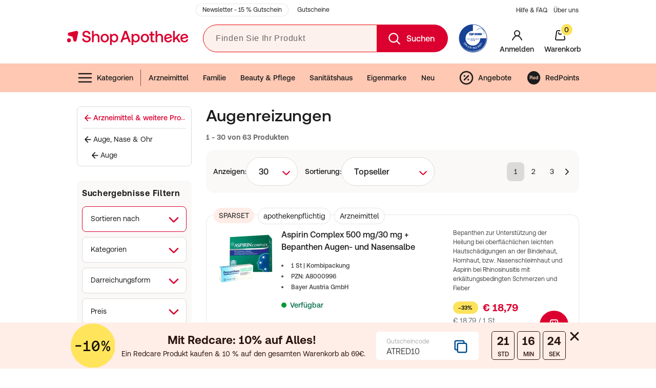

--- FILE ---
content_type: text/html; charset=utf-8
request_url: https://www.shop-apotheke.at/webclient/crosssell/sliderHorizontal?tenant=at&tenantPath=at&language=de&locale=de-AT&coreShopEnvironment=prod&wid=401&visibleItemCount=5&adaptableArrows=false&adServerContext=%7B%22categoryId%22:%22csa00023%22,%22expa%22:%22direct%22,%22tenant%22:%22at%22,%22pageType%22:%22category%22,%22language%22:%22de%22,%22experiments%22:[],%22loggedIn%22:false,%22campaignCodes%22:[]%7D&showBuyButton=false&className=o-CrosssellLayout__slider&expa=direct&targetingKeywords=&user=%7B%22browserIdConversion%22:%22cce0b456-42c8-4f64-be1a-5b4e954937be%22%7D&csc=direct&ctxcustom.content=direct
body_size: 106484
content:
<div class="o-SliderHorizontal o-SliderHorizontalNewDesign--3-lines-title o-CrosssellLayout__slider o-SliderHorizontal__nav-with-opacity crosssell-widget" data-crosssell-id="401" data-crosssell-title="Lassen Sie sich von uns inspirieren! Ihre persönlichen Empfehlungen:" data-slider-adapt-strategy="centeredBySlide" data-analytics="crosssell-widget" data-clientside-hook="slider" data-slider-slideby="5" data-slider-slideby-small="3.5" data-slider-slideby-tiny="2.25"><div class="o-SliderHorizontal__header l-flex l-flex--wrap l-flex--distribute-space u-padding--bottom" data-clientside-hook="slider__header"><h2 class="o-SliderHeader u-no-margin">Lassen Sie sich von uns inspirieren! Ihre persönlichen Empfehlungen:</h2></div><button name="product-slider-previous-button" data-qa-id="form-product-slider-previous-button" data-clientside-hook="slider__prev" data-submit-styles="standard" class="a-Button o-SliderHorizontal__nav u-transform-center--y o-SliderHorizontal__previous u-hidden@small-tiny a-Button--navigation a-Button--navigation__left"><svg viewBox="0 0 24 24" xmlns="http://www.w3.org/2000/svg" width="30" height="30" fill="currentColor" class="a-icon a-icon--large"><path fill-rule="evenodd" d="M14.453 5.293a1 1 0 0 1 0 1.414L9.16 12l5.293 5.293a1 1 0 0 1-1.414 1.414l-5.293-5.293a2 2 0 0 1 0-2.828l5.293-5.293a1 1 0 0 1 1.414 0" clip-rule="evenodd"></path></svg><span class="a-visuallyhidden">Zurück</span></button><button name="product-slider-next-button" data-qa-id="form-product-slider-next-button" data-clientside-hook="slider__next" data-submit-styles="standard" class="a-Button o-SliderHorizontal__nav u-transform-center--y o-SliderHorizontal__next u-hidden@small-tiny a-Button--navigation a-Button--navigation__right"><svg viewBox="0 0 24 24" xmlns="http://www.w3.org/2000/svg" width="30" height="30" fill="currentColor" class="a-icon a-icon--large"><path fill-rule="evenodd" d="M9.543 18.707a1 1 0 0 1 0-1.414L14.836 12 9.543 6.707a1 1 0 0 1 1.414-1.414l5.293 5.293a2 2 0 0 1 0 2.828l-5.293 5.293a1 1 0 0 1-1.414 0" clip-rule="evenodd"></path></svg><span class="a-visuallyhidden">Weiter</span></button><div class="o-SliderHorizontal__wrapper"><ul class="o-SliderHorizontal__list a-list-reset u-position--relative u-margin--auto a-list-inline" data-clientside-hook="slider__items"><li class="o-SliderHorizontal__item l-col--12-of-12 l-col--5-of-12@tiny l-col--3-of-12@medium" data-clientside-hook="slider__item"><article class="o-ProductSliderItem u-text-align--center" data-product-id="upmHWXK7E" data-ssr-as="{&quot;campaignId&quot;:658666111,&quot;creativeId&quot;:866142929,&quot;flightId&quot;:862007823,&quot;position&quot;:1,&quot;productId&quot;:&quot;upmHWXK7E&quot;,&quot;trackingUrls&quot;:{&quot;clickUrl&quot;:&quot;https://api.sae.systems/rma/api/v1/e/r?j=0eJztVNtyozgQ%2FReekyoQl8R5c3zBYpAoG9kgvWwh4QmSke0KOBim9t%2B32ju7vzAveZNUR6e7T3efX87ReXOOY4KwuWiSB3e6wB22a7hPdElCMq3u6SJp6gWO6LQKSD5oft7qzACO9thcEGUfiBp%2BJ2wFbxd4I8utTwGLOp2d%2B1m6SIzSOMqWHBG2HTOGw3SRnKocR9hwRGIeEoZDPomWmp0lRmhR7CxF%2B4mwd0uZaAh711gPWsQXnZl5h217hbxpTBtqSciN8glKTjTenXiRaI5WA7fcz%2BK1IYwPGTtpiClzHJFx0MISnZnVQJdzRJbczxhwig6bS0ANHshSBcQQiDM89Jn2N2K2Y2rwRMfgnjECfJ%2F1iCNsD4GKV5GI21EU1E03u1ba9a1eXpt6cTe83Ebcpw1ZzgfglPH6JvxDI9A%2BEvG%2Bk%2FHsLNDhVBVBJOy6U2gP3H314L430tYeL%2Bo2s7sWNJBn9cg9Y%2FMgXSQDH6GmYIK6pD8HfW6PcwlnciMT1HEw2FzuZDFogdzfGh4GbK63urh3wAM9ImY7UbNF6SIZoe%2FAo86g1X6AvwqtdKZxQEbc4TPVoE2Vu6AX4gVHnJ3uvEhaarHP9QMz%2FDtP85AyAnf3kQdTAV0SyN971Hk%2BtCT3Ws4%2BBroUp4wlmkzEJdM2zAo%2BCiY0QbSl7BQItrb8EX83ARedeEihX2w%2FEvYxpotEC42jepN4Ih%2B0igOd6WQUZdJI24G2Z6j1t9YdtrXB5mp5cZ8AL1yiMysauaEtYGFO%2F%2BMSPvnNtXrM00N7iHHG0BPIKQJNduVhlP57m7pJq%2Bz9KkELK4yKyf%2F9qUsMXJd6sxvUdPlKfXqR%2Frzn5ftXHTdthfY3Xm6%2FeJlE0h6usmjdOj50qX8Y5L4pi1Xn7%2FLZoOxMV8UrSou%2BURvayjjoAZsy3qtN0sqi9WTuaV70riiTqyjCz7q4u3WZtFJ7J14mPbfrzzo%2BjFVxuKXFa18VoSfj9pYW3pe0a1f5olVn%2BqVs7UmrbtVm1%2BOz6zw5nfPmdF%2FrsFrHyb66VOnWNsNLfdTn7hn%2FdXKeHPVtNN9G8200f85oRAm7tA9%2FbmEbtfMWha9RFHme9%2BSoT%2BftNYq8AM3Q7MlRsM6zWTDzwh%2FHbv7u7XIvCnqWD0T%2BKOSH8%2BT81PADue7LK%2FKfHK2cN0epoyuDMHoOkHp9Dn5GwbM8etVzKIPjLAxm%2Fos8gld8O8G3E3w7wZ92AjqDXYRNv%2BX8Zd9PUV7srnpbr67ifajmLzh9vjh%2F%2FwM7cR%2Fg&amp;ts=roiqxm%7Eabgwlw&quot;,&quot;events&quot;:[{&quot;id&quot;:30,&quot;url&quot;:&quot;https://api.sae.systems/rma/api/v1/e/e?j=0eJztVMty6jgQ%2FRetSZUty0pgR3g48rXkAQuMtMOGBAkLqBjKj1vz71Ptycwv3A07SdU6ffp0n%2F6NjmiCjl2Mmb0anpFWzFjN3BLuvZjzkPeLNpnFp8OMUdEvCM8aoy4rk1qIE3dmr1jILyysarlcwNsV3vh8FQiIxbVJL%2FdxMottaRhN5wpzuepSycJkFp%2F3GaPMKswjFXLJQtXrSti141Ybna%2BdwJuey3cnpD5x%[base64]%2F7nFDtlnWJN4B93w%2FY7alwB1%2Flhyp16wo0KC7lwD2VU5LM4kZ1UBPpoa4imII%2Bj%2BG8gzN%2F8B7q2Fpmry2fNUZj70fDbcPs7XHI2xpwoEfcrnphVziZxR30HXDKC2i1aeBviRcmNYzwjtXsIgxos8880AurXGElz63K40o4FigzxDT%2FztM0FJLD3Rt4yJKIOQf%2B%2FlDnZVvxzK%2BU%2FGrEXJ9TGRvec4%2F3qzDNVaelNhyLSsgz0XLp1JB%2F3QOW6FUooF9y03H51SWz2GjD6OEj9nXWmDIiJjVxp3fxqXA1aHuBWn%2B0rpk7WGZvTuVtD%2FHa4yZ1%2BlR8iApiYU7%2Fw9IB%2F8FaDPM0aA85Lgx6ApwoaLLebbsieK8SL65K194K0MJpW0b8%2F%2F7oHXiJN58rNEI1miD%2FjdVS%2FmWOu2%2F8yaadDpM0v5kvcm%2FQCJVPvz79%2BvTrn%2FbrJhz8Who0oeEbpdT3%2FREqv9HkjVKf4DEej1AJdh6PydgPfx3r6bu%2FznxK7jJrePErL77QCH0a%2BIE97%2FUNByNkSjRBZXn0ChLSF4LLtxfySclLcfT3L2FBjuOQjIPX4gi74rkJnpvguQn%2B9CYQY%2FAiOP2RqdfNvadZvr6Z1WFx0%2B%2FNfvrKkpcrGqH9HU0C7%2B9%2FABbx4QQ%3D&quot;},{&quot;id&quot;:800,&quot;url&quot;:&quot;https://api.sae.systems/rma/api/v1/e/e?j=0eJztVMty6jgQ%2FRetSZUtyyawIzyMHEseY4EjbaawIUGyBVQM5cfU%2FPtUM7n3F%2B6GnaRqnT59uk%2F%2Fg45oio59hKm5aJaRjs9pQ%2B0K7gNfMJ8Nyy6eR6fDnAZ8WBKWtVqeU50YiOM3ai6Yiy%2FMjeyYWMLbBd7YIvU4xOJGJ%2BfbJJ5HptQ0SBYSM5H2iaB%2BPI%2BqfUYDaiRmofSZoL4cVM3NxjKjtMo3luPtwMSb5UKdmHjTVLdahRedmFlDbX0F3jzkJ26ZL03pMRxVPNxUMo%2B0xMtWWukl4cowIdtEVBpyFhkNWN9qZZlOzLLlixlmC%2BklAjBVQ82FcENbtigJMwzytA99hu2dmbSPDR14T7pEMMD7PvQ0oHZHynAZqLDuVc6deL2pC7u6HxbX02HeGfmRBtLjJ7aYtYBZhKu78nYnhbeBCrdNEU7OCu%2BqfU4CZVdNibeAfds%2FsLtTYQ%2BuzA91Yjc1aFCcywf3RMxIPI9a2UNNZIC6Cm8G%2Btwf5w84szsboI6doebSsXmrFXZ%2BNNy11Fzvh7xrAAd6xEw6cJPieB710HfAKc%2Bg1baFvyVe6kRTwnra0DPXoM0%2Bc0AvLHOJpag6mUc1t9ST%2BhHT%2Fj9PM58LBnfnwUOUhC8Y8HcfdZ53NcvcWoqvli9UlYhIs4E5bEj9JJe9EkozzGsuKqLEyspH%2Fs0AWHyQPod%2BiW3PxFcfzyOtNA0O68hVWavLkOhER736iE6FbUDbM9T6o3VD7cFQc7Uy7waIVw7TiVWnYs1riIU5%2FYWlPPaDtXzM00N7yHGm0BPgFIAmm49dX3hvdexEdWm7awFaWGXKkP3uj%2FoAL321bO2gEWrQFMV%2Fl39Vtt%2BfV%2FL77r0343CXntZOtataNELl07BPwz4N%2B6cNu%2FU%2FU3CjRtPAfw2CwHXdESq%2F0fQ1CFyCJ3gyQiXYeTIhE9d%2FPzazN3eTuQG5iaxlxXtefKER%2BtTwAzvO%2BBV7I6RLNEVleXQK4gcvBJevL%2BQzIC%2FF0d2%2F%2BAU5Tnwy8cbFEXbFcxM8N8FzE%2FzpTcAn4EVw%2Bj2T4%2B1tCLJ8c9XpYXlVb%2B1%2BNqbxywWN0P6Gpq%2BO8%2B9%2FyNnhzg%3D%3D&quot;}],&quot;impressionUrl&quot;:&quot;https://api.sae.systems/rma/api/v1/e/i?j=0eJztVcuy4jgM%2FZesoYo4jnnseOY6jZ0JMQR700UCF2xioG5g8uiaf59S5k7%2FQm%2FY2S7pSDrSkX85J2finJoQUXPXLME1n9OS2hXcW75gPmuX9XoeXo5zSni7xCyptLzFOjJgx5%2FU3BEXZ8SNrJlYwtsd3tgi9jjYolJHt%2Bd4PQ9NrimJFhIxETeRoP56Hl4PCSXUSMQC6TNBfdmqgpuNZUZplW4sR9uWiZnlQl2YmGmqK62Cu47MtKS2eEDePOAXbpkvTe4xFF55sLnKNNQSLStppRcFK8OErCJx1RAzSyhhTaWVZToyy4ovpogtpBcJwFQlNXfMDa3YIsfMMIhTdfy02xczcbM2tOUNriPBAO%2Fr2FBC7Q7nwZKooGhUygfrj02R2dXruHhcjvPayH1MpMcvbDGtADMLVi%[base64]%2B3qvO0KlriFFOeKL9Q1EqFmLRuwNvajVDZKKM0QL7i4YiVWVnbxNy1g8Vb6HPoltg0T52Y9D7XSlBw%2FQlcllc4DrCMdNmofXjJbArc3qPWb65Lao6HmYWVat2CvBkxHVl2yD16ALczp%2F1jKY99Yy26eOu4hxo1CTyAnApxs9rsm82bFehAWua0fGXBhlckD9rs%2F6rbUkZmNnZ5TOhNnFJ2%2B%2FmqG9%2Fs1Le6jSIxWf3P1M36di6nTc%2FK3Wt9qfav1D6p1D1ra%2Bp8xqFE7E%2BKPCCGu6%2Fac%2FMuZjAhxMRqjcc%2FJQc7jMR67%2Fo9TOZ25m8Ql%2BCmSimU%2F0uzs9JxPDR5oMBiOkNdzdO5MnDw%2FDTLskz5G%2BaiPPwnuZyf30PczfBr7eOwNsxPsivcmeG%2BC9yb405uAd%2F82KP2VyOH22ZIk3Tx0fFw%2B1Kw6TId03b87%2F%2FwL0KTehQ%3D%3D&quot;}}"><div class="o-ProductSliderItem__main u-padding--bottom"><small class="o-ProductSliderItem__sponsoredBadge">Gesponsert</small><header class="o-ProductSliderItem__header u-position--relative u-margin-x-small--bottom"><div class="o-ProductSliderItem__image u-margin-large--bottom o-ProductSliderItem__header__item" data-clientside-hook="slider__image"><a name="product-slider-upmHWXK7E-image-button" data-qa-id="form-product-slider-upmHWXK7E-image-button" href="https://api.sae.systems/rma/api/v1/e/r?j=0eJztVNtyozgQ%2FReekyoQl8R5c3zBYpAoG9kgvWwh4QmSke0KOBim9t%2B32ju7vzAveZNUR6e7T3efX87ReXOOY4KwuWiSB3e6wB22a7hPdElCMq3u6SJp6gWO6LQKSD5oft7qzACO9thcEGUfiBp%2BJ2wFbxd4I8utTwGLOp2d%2B1m6SIzSOMqWHBG2HTOGw3SRnKocR9hwRGIeEoZDPomWmp0lRmhR7CxF%2B4mwd0uZaAh711gPWsQXnZl5h217hbxpTBtqSciN8glKTjTenXiRaI5WA7fcz%2BK1IYwPGTtpiClzHJFx0MISnZnVQJdzRJbczxhwig6bS0ANHshSBcQQiDM89Jn2N2K2Y2rwRMfgnjECfJ%2F1iCNsD4GKV5GI21EU1E03u1ba9a1eXpt6cTe83Ebcpw1ZzgfglPH6JvxDI9A%2BEvG%2Bk%2FHsLNDhVBVBJOy6U2gP3H314L430tYeL%2Bo2s7sWNJBn9cg9Y%2FMgXSQDH6GmYIK6pD8HfW6PcwlnciMT1HEw2FzuZDFogdzfGh4GbK63urh3wAM9ImY7UbNF6SIZoe%2FAo86g1X6AvwqtdKZxQEbc4TPVoE2Vu6AX4gVHnJ3uvEhaarHP9QMz%2FDtP85AyAnf3kQdTAV0SyN971Hk%2BtCT3Ws4%2BBroUp4wlmkzEJdM2zAo%2BCiY0QbSl7BQItrb8EX83ARedeEihX2w%2FEvYxpotEC42jepN4Ih%2B0igOd6WQUZdJI24G2Z6j1t9YdtrXB5mp5cZ8AL1yiMysauaEtYGFO%2F%2BMSPvnNtXrM00N7iHHG0BPIKQJNduVhlP57m7pJq%2Bz9KkELK4yKyf%2F9qUsMXJd6sxvUdPlKfXqR%2Frzn5ftXHTdthfY3Xm6%2FeJlE0h6usmjdOj50qX8Y5L4pi1Xn7%2FLZoOxMV8UrSou%2BURvayjjoAZsy3qtN0sqi9WTuaV70riiTqyjCz7q4u3WZtFJ7J14mPbfrzzo%2BjFVxuKXFa18VoSfj9pYW3pe0a1f5olVn%2BqVs7UmrbtVm1%2BOz6zw5nfPmdF%2FrsFrHyb66VOnWNsNLfdTn7hn%2FdXKeHPVtNN9G8200f85oRAm7tA9%2FbmEbtfMWha9RFHme9%2BSoT%2BftNYq8AM3Q7MlRsM6zWTDzwh%2FHbv7u7XIvCnqWD0T%2BKOSH8%2BT81PADue7LK%2FKfHK2cN0epoyuDMHoOkHp9Dn5GwbM8etVzKIPjLAxm%2Fos8gld8O8G3E3w7wZ92AjqDXYRNv%2BX8Zd9PUV7srnpbr67ifajmLzh9vjh%2F%2FwM7cR%2Fg&amp;ts=roiqxm%7Eabgwlw" data-clientside-hook="productDetailButton" rel="nofollow noopener" data-submit-styles="standard" class="a-Button a-Button--image u-position--relative a-Button--image-no-border"><div class="m-ImageWithDiscountBadge"><div class="responsive-image-overlay"><img alt="probio6 Kapseln | Mit 6 Premium Bakterienkulturen Darmbakterien | o. Inulin | Monatsversorgung" data-analytics="item-image" width="250" height="250" class="a-fullwidth-image m-ImageWithDiscountBadge__image a-thumbnail-image" src="https://cdn.shop-apotheke.at/images/mp/prod/c3aa6c6e9a5f4e26ba7a5e21765669c5"/></div><div class="m-ImageWithDiscountBadge__badge"><span class="a-CircleBadge u-background-color--red a-CircleBadge--circle"><span class="a-CircleBadge__inner"><span class="a-CircleBadge__inner__content">−<strong class="a-CircleBadge__inner__content-strong">29</strong>%</span></span></span></div></div></a></div><h3 class="o-ProductSliderItem__header__title a-p u-margin-x-small--bottom o-ProductSliderItem__header__item" data-clientside-hook="stretchVertically" data-stretch-group="name"><a name="product-slider-upmHWXK7E-link-button" data-qa-id="form-product-slider-upmHWXK7E-link-button" href="https://api.sae.systems/rma/api/v1/e/r?j=0eJztVNtyozgQ%2FReekyoQl8R5c3zBYpAoG9kgvWwh4QmSke0KOBim9t%2B32ju7vzAveZNUR6e7T3efX87ReXOOY4KwuWiSB3e6wB22a7hPdElCMq3u6SJp6gWO6LQKSD5oft7qzACO9thcEGUfiBp%2BJ2wFbxd4I8utTwGLOp2d%2B1m6SIzSOMqWHBG2HTOGw3SRnKocR9hwRGIeEoZDPomWmp0lRmhR7CxF%2B4mwd0uZaAh711gPWsQXnZl5h217hbxpTBtqSciN8glKTjTenXiRaI5WA7fcz%2BK1IYwPGTtpiClzHJFx0MISnZnVQJdzRJbczxhwig6bS0ANHshSBcQQiDM89Jn2N2K2Y2rwRMfgnjECfJ%2F1iCNsD4GKV5GI21EU1E03u1ba9a1eXpt6cTe83Ebcpw1ZzgfglPH6JvxDI9A%2BEvG%2Bk%2FHsLNDhVBVBJOy6U2gP3H314L430tYeL%2Bo2s7sWNJBn9cg9Y%2FMgXSQDH6GmYIK6pD8HfW6PcwlnciMT1HEw2FzuZDFogdzfGh4GbK63urh3wAM9ImY7UbNF6SIZoe%2FAo86g1X6AvwqtdKZxQEbc4TPVoE2Vu6AX4gVHnJ3uvEhaarHP9QMz%2FDtP85AyAnf3kQdTAV0SyN971Hk%2BtCT3Ws4%2BBroUp4wlmkzEJdM2zAo%2BCiY0QbSl7BQItrb8EX83ARedeEihX2w%2FEvYxpotEC42jepN4Ih%2B0igOd6WQUZdJI24G2Z6j1t9YdtrXB5mp5cZ8AL1yiMysauaEtYGFO%2F%2BMSPvnNtXrM00N7iHHG0BPIKQJNduVhlP57m7pJq%2Bz9KkELK4yKyf%2F9qUsMXJd6sxvUdPlKfXqR%2Frzn5ftXHTdthfY3Xm6%2FeJlE0h6usmjdOj50qX8Y5L4pi1Xn7%2FLZoOxMV8UrSou%2BURvayjjoAZsy3qtN0sqi9WTuaV70riiTqyjCz7q4u3WZtFJ7J14mPbfrzzo%2BjFVxuKXFa18VoSfj9pYW3pe0a1f5olVn%2BqVs7UmrbtVm1%2BOz6zw5nfPmdF%2FrsFrHyb66VOnWNsNLfdTn7hn%2FdXKeHPVtNN9G8200f85oRAm7tA9%2FbmEbtfMWha9RFHme9%2BSoT%2BftNYq8AM3Q7MlRsM6zWTDzwh%2FHbv7u7XIvCnqWD0T%2BKOSH8%2BT81PADue7LK%2FKfHK2cN0epoyuDMHoOkHp9Dn5GwbM8etVzKIPjLAxm%2Fos8gld8O8G3E3w7wZ92AjqDXYRNv%2BX8Zd9PUV7srnpbr67ifajmLzh9vjh%2F%2FwM7cR%2Fg&amp;ts=roiqxm%7Eabgwlw" data-analytics="item-title" title="probio6 Kapseln | Mit 6 Premium Bakterienkulturen Darmbakterien | o. Inulin | Monatsversorgung" data-clientside-hook="productDetailButton" rel="nofollow noopener" data-submit-styles="standard" class="a-Button o-ProductSliderItem__link m-ButtonAsLink">probio6 Kapseln | Mit 6 Premium Bakterienkulturen Darmbakterien | o. Inulin | Monatsversorgung</a></h3><div class="m-StarRating l-flex l-flex--wrap l-flex--center" data-qa-id="product-rating" id="star-rating-text-content" aria-hidden="true"><div class="l-flex m-StarRating__stars__wrapper"><a class="l-flex__fixed l-flex a-link" href="https://api.sae.systems/rma/api/v1/e/r/?j=0eJztVNtyozgQ%2FReekyoQl8R5c3zBYpAoG9kgvWwh4QmSke0KOBim9t%2B32ju7vzAveZNUR6e7T3efX87ReXOOY4KwuWiSB3e6wB22a7hPdElCMq3u6SJp6gWO6LQKSD5oft7qzACO9thcEGUfiBp%2BJ2wFbxd4I8utTwGLOp2d%2B1m6SIzSOMqWHBG2HTOGw3SRnKocR9hwRGIeEoZDPomWmp0lRmhR7CxF%2B4mwd0uZaAh711gPWsQXnZl5h217hbxpTBtqSciN8glKTjTenXiRaI5WA7fcz%2BK1IYwPGTtpiClzHJFx0MISnZnVQJdzRJbczxhwig6bS0ANHshSBcQQiDM89Jn2N2K2Y2rwRMfgnjECfJ%2F1iCNsD4GKV5GI21EU1E03u1ba9a1eXpt6cTe83Ebcpw1ZzgfglPH6JvxDI9A%2BEvG%2Bk%2FHsLNDhVBVBJOy6U2gP3H314L430tYeL%2Bo2s7sWNJBn9cg9Y%2FMgXSQDH6GmYIK6pD8HfW6PcwlnciMT1HEw2FzuZDFogdzfGh4GbK63urh3wAM9ImY7UbNF6SIZoe%2FAo86g1X6AvwqtdKZxQEbc4TPVoE2Vu6AX4gVHnJ3uvEhaarHP9QMz%2FDtP85AyAnf3kQdTAV0SyN971Hk%2BtCT3Ws4%2BBroUp4wlmkzEJdM2zAo%2BCiY0QbSl7BQItrb8EX83ARedeEihX2w%2FEvYxpotEC42jepN4Ih%2B0igOd6WQUZdJI24G2Z6j1t9YdtrXB5mp5cZ8AL1yiMysauaEtYGFO%2F%2BMSPvnNtXrM00N7iHHG0BPIKQJNduVhlP57m7pJq%2Bz9KkELK4yKyf%2F9qUsMXJd6sxvUdPlKfXqR%2Frzn5ftXHTdthfY3Xm6%2FeJlE0h6usmjdOj50qX8Y5L4pi1Xn7%2FLZoOxMV8UrSou%2BURvayjjoAZsy3qtN0sqi9WTuaV70riiTqyjCz7q4u3WZtFJ7J14mPbfrzzo%2BjFVxuKXFa18VoSfj9pYW3pe0a1f5olVn%2BqVs7UmrbtVm1%2BOz6zw5nfPmdF%2FrsFrHyb66VOnWNsNLfdTn7hn%2FdXKeHPVtNN9G8200f85oRAm7tA9%2FbmEbtfMWha9RFHme9%2BSoT%2BftNYq8AM3Q7MlRsM6zWTDzwh%2FHbv7u7XIvCnqWD0T%2BKOSH8%2BT81PADue7LK%2FKfHK2cN0epoyuDMHoOkHp9Dn5GwbM8etVzKIPjLAxm%2Fos8gld8O8G3E3w7wZ92AjqDXYRNv%2BX8Zd9PUV7srnpbr67ifajmLzh9vjh%2F%2FwM7cR%2Fg&amp;ts=roiqxm%7Eabgwlw#user-reviews-section" rel="nofollow noopener"><span class="a-visuallyhidden">4,9 von 5</span><ul class="m-StarRating__stars a-list-reset u-margin-x-small--right l-flex"><li class="m-StarRating__star-on qa-star-on"><img alt="" src="https://cdn.sa-tech.de/fock/rebranding_star_yellowStar.svg" width="24" height="24" class="a-Icon a-Icon--small"/></li><li class="m-StarRating__star-on qa-star-on"><img alt="" src="https://cdn.sa-tech.de/fock/rebranding_star_yellowStar.svg" width="24" height="24" class="a-Icon a-Icon--small"/></li><li class="m-StarRating__star-on qa-star-on"><img alt="" src="https://cdn.sa-tech.de/fock/rebranding_star_yellowStar.svg" width="24" height="24" class="a-Icon a-Icon--small"/></li><li class="m-StarRating__star-on qa-star-on"><img alt="" src="https://cdn.sa-tech.de/fock/rebranding_star_yellowStar.svg" width="24" height="24" class="a-Icon a-Icon--small"/></li><li class="m-StarRating__star-on qa-star-on"><img alt="" src="https://cdn.sa-tech.de/fock/rebranding_star_yellowStar.svg" width="24" height="24" class="a-Icon a-Icon--small"/></li></ul></a></div><div class="m-StarRating__text-container"><a href="https://api.sae.systems/rma/api/v1/e/r/?j=0eJztVNtyozgQ%2FReekyoQl8R5c3zBYpAoG9kgvWwh4QmSke0KOBim9t%2B32ju7vzAveZNUR6e7T3efX87ReXOOY4KwuWiSB3e6wB22a7hPdElCMq3u6SJp6gWO6LQKSD5oft7qzACO9thcEGUfiBp%2BJ2wFbxd4I8utTwGLOp2d%2B1m6SIzSOMqWHBG2HTOGw3SRnKocR9hwRGIeEoZDPomWmp0lRmhR7CxF%2B4mwd0uZaAh711gPWsQXnZl5h217hbxpTBtqSciN8glKTjTenXiRaI5WA7fcz%2BK1IYwPGTtpiClzHJFx0MISnZnVQJdzRJbczxhwig6bS0ANHshSBcQQiDM89Jn2N2K2Y2rwRMfgnjECfJ%2F1iCNsD4GKV5GI21EU1E03u1ba9a1eXpt6cTe83Ebcpw1ZzgfglPH6JvxDI9A%2BEvG%2Bk%2FHsLNDhVBVBJOy6U2gP3H314L430tYeL%2Bo2s7sWNJBn9cg9Y%2FMgXSQDH6GmYIK6pD8HfW6PcwlnciMT1HEw2FzuZDFogdzfGh4GbK63urh3wAM9ImY7UbNF6SIZoe%2FAo86g1X6AvwqtdKZxQEbc4TPVoE2Vu6AX4gVHnJ3uvEhaarHP9QMz%2FDtP85AyAnf3kQdTAV0SyN971Hk%2BtCT3Ws4%2BBroUp4wlmkzEJdM2zAo%2BCiY0QbSl7BQItrb8EX83ARedeEihX2w%2FEvYxpotEC42jepN4Ih%2B0igOd6WQUZdJI24G2Z6j1t9YdtrXB5mp5cZ8AL1yiMysauaEtYGFO%2F%2BMSPvnNtXrM00N7iHHG0BPIKQJNduVhlP57m7pJq%2Bz9KkELK4yKyf%2F9qUsMXJd6sxvUdPlKfXqR%2Frzn5ftXHTdthfY3Xm6%2FeJlE0h6usmjdOj50qX8Y5L4pi1Xn7%2FLZoOxMV8UrSou%2BURvayjjoAZsy3qtN0sqi9WTuaV70riiTqyjCz7q4u3WZtFJ7J14mPbfrzzo%2BjFVxuKXFa18VoSfj9pYW3pe0a1f5olVn%2BqVs7UmrbtVm1%2BOz6zw5nfPmdF%2FrsFrHyb66VOnWNsNLfdTn7hn%2FdXKeHPVtNN9G8200f85oRAm7tA9%2FbmEbtfMWha9RFHme9%2BSoT%2BftNYq8AM3Q7MlRsM6zWTDzwh%2FHbv7u7XIvCnqWD0T%2BKOSH8%2BT81PADue7LK%2FKfHK2cN0epoyuDMHoOkHp9Dn5GwbM8etVzKIPjLAxm%2Fos8gld8O8G3E3w7wZ92AjqDXYRNv%2BX8Zd9PUV7srnpbr67ifajmLzh9vjh%2F%2FwM7cR%2Fg&amp;ts=roiqxm%7Eabgwlw#user-reviews-section" class="m-StarRating__reviews-locator l-flex__fixed l-flex a-link" rel="nofollow noopener"><span class="u-vertical-align--with-stars u-no-wrap m-StarRating__rating-count-text">(87)<span class="a-visuallyhidden">Kundenbewertungen</span></span></a></div></div></header><ul class="o-ProductSliderItem__price-info a-list-reset"><li data-clientside-hook="stretchVertically" data-stretch-group="amount" class="o-ProductSliderItem__price-info__amount">30 St | Kapseln</li><li data-clientside-hook="stretchVertically" data-stretch-group="product-price"><div class="u-display--inline-block o-ProductPrice__wrapper"><div class="u-text-align--center o-ProductPrice a-h4 u-no-margin u-font-weight--normal"><div class="u-display--inline-block o-ProductPrice__list-price u-margin-x-small--right"><span class="a-PriceOld"><span class="a-PriceOld--price"><span class="u-no-wrap a-Price" data-qa-id="product-old-price">€ 34,95</span></span></span></div><div class="u-display--inline-block o-ProductPrice__entry-price u-font-weight--bold o-ProductPrice__entry-price--without-padding" data-qa-id="entry-price"><span class="u-no-wrap a-Price">€ 24,95</span></div><div class="a-p8 u-no-margin u-no-wrap u-color--grey u-text-align--center o-ProductPrice__unit-price">€ 0,83 / st</div></div></div></li></ul></div></article></li><li class="o-SliderHorizontal__item l-col--12-of-12 l-col--5-of-12@tiny l-col--3-of-12@medium" data-clientside-hook="slider__item"><article class="o-ProductSliderItem u-text-align--center" data-product-id="08115215"><div class="o-ProductSliderItem__main u-padding--bottom"><header class="o-ProductSliderItem__header u-position--relative u-margin-x-small--bottom"><div class="o-ProductSliderItem__image u-margin-large--bottom o-ProductSliderItem__header__item" data-clientside-hook="slider__image"><a name="product-slider-08115215-image-button" data-qa-id="form-product-slider-08115215-image-button" href="https://www.shop-apotheke.at/artikel/D8115215/redcare-vita-eisen-forte-plus.htm" data-clientside-hook="productDetailButton" data-submit-styles="standard" class="a-Button a-Button--image u-position--relative a-Button--image-no-border"><div class="m-ImageWithDiscountBadge"><div class="responsive-image-overlay"><picture class="a-ResponsiveImage"><source type="image/webp" srcSet="https://cdn.shop-apotheke.at/images/D08/115/215/D08115215-p1.webp"/><img alt="Redcare Vita Eisen Forte Plus" data-analytics="item-image" width="250" height="250" class="a-fullwidth-image m-ImageWithDiscountBadge__image a-thumbnail-image" src="https://cdn.shop-apotheke.at/images/D08/115/215/D08115215-p1.jpg"/></picture></div><div class="m-ImageWithDiscountBadge__badge"><span class="a-CircleBadge u-background-color--red a-CircleBadge--circle"><span class="a-CircleBadge__inner"><span class="a-CircleBadge__inner__content">−<strong class="a-CircleBadge__inner__content-strong">7</strong>%</span></span></span></div></div></a></div><h3 class="o-ProductSliderItem__header__title a-p u-margin-x-small--bottom o-ProductSliderItem__header__item" data-clientside-hook="stretchVertically" data-stretch-group="name"><a name="product-slider-08115215-link-button" data-qa-id="form-product-slider-08115215-link-button" href="https://www.shop-apotheke.at/artikel/D8115215/redcare-vita-eisen-forte-plus.htm" data-analytics="item-title" title="Redcare Vita Eisen Forte Plus" data-clientside-hook="productDetailButton" data-submit-styles="standard" class="a-Button o-ProductSliderItem__link m-ButtonAsLink">Redcare Vita Eisen Forte Plus</a></h3><div class="m-StarRating l-flex l-flex--wrap l-flex--center m-StarRating__invisible" data-qa-id="product-rating" id="star-rating-text-content" aria-hidden="true"><div class="l-flex m-StarRating__stars__wrapper"><span class="l-flex__fixed l-flex"><span class="a-visuallyhidden">0 von 5</span><ul class="m-StarRating__stars a-list-reset u-margin-x-small--right l-flex"><li class="qa-star-off"><img alt="" src="https://cdn.sa-tech.de/fock/rebranding_star_fill-yellowStar_fill-rule-evenodd.svg" width="24" height="24" class="a-Icon a-Icon--small"/></li><li class="qa-star-off"><img alt="" src="https://cdn.sa-tech.de/fock/rebranding_star_fill-yellowStar_fill-rule-evenodd.svg" width="24" height="24" class="a-Icon a-Icon--small"/></li><li class="qa-star-off"><img alt="" src="https://cdn.sa-tech.de/fock/rebranding_star_fill-yellowStar_fill-rule-evenodd.svg" width="24" height="24" class="a-Icon a-Icon--small"/></li><li class="qa-star-off"><img alt="" src="https://cdn.sa-tech.de/fock/rebranding_star_fill-yellowStar_fill-rule-evenodd.svg" width="24" height="24" class="a-Icon a-Icon--small"/></li><li class="qa-star-off"><img alt="" src="https://cdn.sa-tech.de/fock/rebranding_star_fill-yellowStar_fill-rule-evenodd.svg" width="24" height="24" class="a-Icon a-Icon--small"/></li></ul></span></div><div class="m-StarRating__text-container"><span class="m-StarRating__reviews-locator l-flex__fixed l-flex"><span class="u-vertical-align--with-stars u-no-wrap m-StarRating__rating-count-text">(0)<span class="a-visuallyhidden">Kundenbewertungen</span></span></span></div></div></header><ul class="o-ProductSliderItem__price-info a-list-reset"><li data-clientside-hook="stretchVertically" data-stretch-group="amount" class="o-ProductSliderItem__price-info__amount">2x60 St | Pulver</li><li data-clientside-hook="stretchVertically" data-stretch-group="product-price"><div class="u-display--inline-block o-ProductPrice__wrapper"><div class="u-text-align--center o-ProductPrice a-h4 u-no-margin u-font-weight--normal"><div class="u-display--inline-block o-ProductPrice__list-price u-margin-x-small--right"><span class="a-PriceOld"><span class="a-PriceOld--price"><span class="u-no-wrap a-Price" data-qa-id="product-old-price">€ 57,18</span></span></span></div><div class="u-display--inline-block o-ProductPrice__entry-price u-font-weight--bold o-ProductPrice__entry-price--without-padding" data-qa-id="entry-price"><span class="u-no-wrap a-Price">€ 53,19</span></div><div class="a-p8 u-no-margin u-no-wrap u-color--grey u-text-align--center o-ProductPrice__unit-price">€ 0,44 / st</div></div></div></li></ul></div></article></li><li class="o-SliderHorizontal__item l-col--12-of-12 l-col--5-of-12@tiny l-col--3-of-12@medium" data-clientside-hook="slider__item"><article class="o-ProductSliderItem u-text-align--center" data-product-id="19822288"><div class="o-ProductSliderItem__main u-padding--bottom"><header class="o-ProductSliderItem__header u-position--relative u-margin-x-small--bottom"><div class="o-ProductSliderItem__image u-margin-large--bottom o-ProductSliderItem__header__item" data-clientside-hook="slider__image"><a name="product-slider-19822288-image-button" data-qa-id="form-product-slider-19822288-image-button" href="https://www.shop-apotheke.at/beauty/D19822288/redcare-derma-narben-gel.htm" data-clientside-hook="productDetailButton" data-submit-styles="standard" class="a-Button a-Button--image u-position--relative a-Button--image-no-border"><div class="m-ImageWithDiscountBadge"><div class="responsive-image-overlay"><picture class="a-ResponsiveImage"><source type="image/webp" srcSet="https://cdn.shop-apotheke.at/images/D19/822/288/D19822288-p1.webp"/><img alt="Redcare Derma Narben-Gel" data-analytics="item-image" width="250" height="250" class="a-fullwidth-image m-ImageWithDiscountBadge__image a-thumbnail-image" src="https://cdn.shop-apotheke.at/images/D19/822/288/D19822288-p1.jpg"/></picture></div></div></a></div><h3 class="o-ProductSliderItem__header__title a-p u-margin-x-small--bottom o-ProductSliderItem__header__item" data-clientside-hook="stretchVertically" data-stretch-group="name"><a name="product-slider-19822288-link-button" data-qa-id="form-product-slider-19822288-link-button" href="https://www.shop-apotheke.at/beauty/D19822288/redcare-derma-narben-gel.htm" data-analytics="item-title" title="Redcare Derma Narben-Gel" data-clientside-hook="productDetailButton" data-submit-styles="standard" class="a-Button o-ProductSliderItem__link m-ButtonAsLink">Redcare Derma Narben-Gel</a></h3><div class="m-StarRating l-flex l-flex--wrap l-flex--center m-StarRating__invisible" data-qa-id="product-rating" id="star-rating-text-content" aria-hidden="true"><div class="l-flex m-StarRating__stars__wrapper"><span class="l-flex__fixed l-flex"><span class="a-visuallyhidden">0 von 5</span><ul class="m-StarRating__stars a-list-reset u-margin-x-small--right l-flex"><li class="qa-star-off"><img alt="" src="https://cdn.sa-tech.de/fock/rebranding_star_fill-yellowStar_fill-rule-evenodd.svg" width="24" height="24" class="a-Icon a-Icon--small"/></li><li class="qa-star-off"><img alt="" src="https://cdn.sa-tech.de/fock/rebranding_star_fill-yellowStar_fill-rule-evenodd.svg" width="24" height="24" class="a-Icon a-Icon--small"/></li><li class="qa-star-off"><img alt="" src="https://cdn.sa-tech.de/fock/rebranding_star_fill-yellowStar_fill-rule-evenodd.svg" width="24" height="24" class="a-Icon a-Icon--small"/></li><li class="qa-star-off"><img alt="" src="https://cdn.sa-tech.de/fock/rebranding_star_fill-yellowStar_fill-rule-evenodd.svg" width="24" height="24" class="a-Icon a-Icon--small"/></li><li class="qa-star-off"><img alt="" src="https://cdn.sa-tech.de/fock/rebranding_star_fill-yellowStar_fill-rule-evenodd.svg" width="24" height="24" class="a-Icon a-Icon--small"/></li></ul></span></div><div class="m-StarRating__text-container"><span class="m-StarRating__reviews-locator l-flex__fixed l-flex"><span class="u-vertical-align--with-stars u-no-wrap m-StarRating__rating-count-text">(0)<span class="a-visuallyhidden">Kundenbewertungen</span></span></span></div></div></header><ul class="o-ProductSliderItem__price-info a-list-reset"><li data-clientside-hook="stretchVertically" data-stretch-group="amount" class="o-ProductSliderItem__price-info__amount">19 g | Gel</li><li data-clientside-hook="stretchVertically" data-stretch-group="product-price"><div class="u-display--inline-block o-ProductPrice__wrapper"><div class="u-text-align--center o-ProductPrice a-h4 u-no-margin u-font-weight--normal"><div class="u-display--inline-block o-ProductPrice__entry-price u-font-weight--bold o-ProductPrice__entry-price--without-padding" data-qa-id="entry-price"><span class="u-no-wrap a-Price">€ 5,01</span></div><div class="a-p8 u-no-margin u-no-wrap u-color--grey u-text-align--center o-ProductPrice__unit-price">€ 26,37 / 100 g</div></div></div></li></ul></div></article></li><li class="o-SliderHorizontal__item l-col--12-of-12 l-col--5-of-12@tiny l-col--3-of-12@medium" data-clientside-hook="slider__item"><article class="o-ProductSliderItem u-text-align--center" data-product-id="upmGH9FDR"><div class="o-ProductSliderItem__main u-padding--bottom"><header class="o-ProductSliderItem__header u-position--relative u-margin-x-small--bottom"><div class="o-ProductSliderItem__image u-margin-large--bottom o-ProductSliderItem__header__item" data-clientside-hook="slider__image"><a name="product-slider-upmGH9FDR-image-button" data-qa-id="form-product-slider-upmGH9FDR-image-button" href="https://www.shop-apotheke.at/ernaehrung/upmGH9FDR/macaviril-6000-maca-kapseln-hochdosiert-fuer-den-mann-k-chem-potenzmittel-testosteron-booster.htm" data-clientside-hook="productDetailButton" data-submit-styles="standard" class="a-Button a-Button--image u-position--relative a-Button--image-no-border"><div class="m-ImageWithDiscountBadge"><div class="responsive-image-overlay"><img alt="MACAviril 6000® Maca Kapseln hochdosiert für den Mann | k. chem Potenzmittel, Testosteron Booster" data-analytics="item-image" width="250" height="250" class="a-fullwidth-image m-ImageWithDiscountBadge__image a-thumbnail-image" src="https://cdn.shop-apotheke.at/images/mp/prod/018956d89694483c902908b41c7be38a"/></div><div class="m-ImageWithDiscountBadge__badge"><span class="a-CircleBadge u-background-color--red a-CircleBadge--circle"><span class="a-CircleBadge__inner"><span class="a-CircleBadge__inner__content">−<strong class="a-CircleBadge__inner__content-strong">57</strong>%</span></span></span></div></div></a></div><h3 class="o-ProductSliderItem__header__title a-p u-margin-x-small--bottom o-ProductSliderItem__header__item" data-clientside-hook="stretchVertically" data-stretch-group="name"><a name="product-slider-upmGH9FDR-link-button" data-qa-id="form-product-slider-upmGH9FDR-link-button" href="https://www.shop-apotheke.at/ernaehrung/upmGH9FDR/macaviril-6000-maca-kapseln-hochdosiert-fuer-den-mann-k-chem-potenzmittel-testosteron-booster.htm" data-analytics="item-title" title="MACAviril 6000® Maca Kapseln hochdosiert für den Mann | k. chem Potenzmittel, Testosteron Booster" data-clientside-hook="productDetailButton" data-submit-styles="standard" class="a-Button o-ProductSliderItem__link m-ButtonAsLink">MACAviril 6000® Maca Kapseln hochdosiert für den Mann | k. chem Potenzmittel, Testosteron Booster</a></h3><div class="m-StarRating l-flex l-flex--wrap l-flex--center" data-qa-id="product-rating" id="star-rating-text-content" aria-hidden="true"><div class="l-flex m-StarRating__stars__wrapper"><a class="l-flex__fixed l-flex a-link" href="https://www.shop-apotheke.at/ernaehrung/upmGH9FDR/macaviril-6000-maca-kapseln-hochdosiert-fuer-den-mann-k-chem-potenzmittel-testosteron-booster.htm#user-reviews-section"><span class="a-visuallyhidden">4,8 von 5</span><ul class="m-StarRating__stars a-list-reset u-margin-x-small--right l-flex"><li class="m-StarRating__star-on qa-star-on"><img alt="" src="https://cdn.sa-tech.de/fock/rebranding_star_yellowStar.svg" width="24" height="24" class="a-Icon a-Icon--small"/></li><li class="m-StarRating__star-on qa-star-on"><img alt="" src="https://cdn.sa-tech.de/fock/rebranding_star_yellowStar.svg" width="24" height="24" class="a-Icon a-Icon--small"/></li><li class="m-StarRating__star-on qa-star-on"><img alt="" src="https://cdn.sa-tech.de/fock/rebranding_star_yellowStar.svg" width="24" height="24" class="a-Icon a-Icon--small"/></li><li class="m-StarRating__star-on qa-star-on"><img alt="" src="https://cdn.sa-tech.de/fock/rebranding_star_yellowStar.svg" width="24" height="24" class="a-Icon a-Icon--small"/></li><li class="m-StarRating__star-on qa-star-on"><img alt="" src="https://cdn.sa-tech.de/fock/rebranding_star_yellowStar.svg" width="24" height="24" class="a-Icon a-Icon--small"/></li></ul></a></div><div class="m-StarRating__text-container"><a href="https://www.shop-apotheke.at/ernaehrung/upmGH9FDR/macaviril-6000-maca-kapseln-hochdosiert-fuer-den-mann-k-chem-potenzmittel-testosteron-booster.htm#user-reviews-section" class="m-StarRating__reviews-locator l-flex__fixed l-flex a-link"><span class="u-vertical-align--with-stars u-no-wrap m-StarRating__rating-count-text">(169)<span class="a-visuallyhidden">Kundenbewertungen</span></span></a></div></div></header><ul class="o-ProductSliderItem__price-info a-list-reset"><li data-clientside-hook="stretchVertically" data-stretch-group="amount" class="o-ProductSliderItem__price-info__amount">30 St | Kapseln</li><li data-clientside-hook="stretchVertically" data-stretch-group="product-price"><div class="u-display--inline-block o-ProductPrice__wrapper"><div class="u-text-align--center o-ProductPrice a-h4 u-no-margin u-font-weight--normal"><div class="u-display--inline-block o-ProductPrice__list-price u-margin-x-small--right"><span class="a-PriceOld"><span class="a-PriceOld--price"><span class="u-no-wrap a-Price" data-qa-id="product-old-price">€ 69,00</span></span></span></div><div class="u-display--inline-block o-ProductPrice__entry-price u-font-weight--bold o-ProductPrice__entry-price--without-padding" data-qa-id="entry-price"><span class="u-no-wrap a-Price">€ 29,95</span></div><div class="a-p8 u-no-margin u-no-wrap u-color--grey u-text-align--center o-ProductPrice__unit-price">€ 1,00 / st</div></div></div></li></ul></div></article></li><li class="o-SliderHorizontal__item l-col--12-of-12 l-col--5-of-12@tiny l-col--3-of-12@medium" data-clientside-hook="slider__item"><article class="o-ProductSliderItem u-text-align--center" data-product-id="upmMEK3CM"><div class="o-ProductSliderItem__main u-padding--bottom"><header class="o-ProductSliderItem__header u-position--relative u-margin-x-small--bottom"><div class="o-ProductSliderItem__image u-margin-large--bottom o-ProductSliderItem__header__item" data-clientside-hook="slider__image"><a name="product-slider-upmMEK3CM-image-button" data-qa-id="form-product-slider-upmMEK3CM-image-button" href="https://www.shop-apotheke.at/arzneimittel/upmMEK3CM/avenar-pharma-ginkgo-biloba-kapseln-blattpulver-als-extrakt-fokus-konzentration.htm" data-clientside-hook="productDetailButton" data-submit-styles="standard" class="a-Button a-Button--image u-position--relative a-Button--image-no-border"><div class="m-ImageWithDiscountBadge"><div class="responsive-image-overlay"><img alt="avenar pharma® Ginkgo biloba Kapseln Blattpulver als Extrakt | Fokus Konzentration" data-analytics="item-image" width="250" height="250" class="a-fullwidth-image m-ImageWithDiscountBadge__image a-thumbnail-image" src="https://cdn.shop-apotheke.at/images/mp/prod/b12b7521088147b48a24587d32168238" loading="lazy"/></div><div class="m-ImageWithDiscountBadge__badge"><span class="a-CircleBadge u-background-color--red a-CircleBadge--circle"><span class="a-CircleBadge__inner"><span class="a-CircleBadge__inner__content">−<strong class="a-CircleBadge__inner__content-strong">4</strong>%</span></span></span></div></div></a></div><h3 class="o-ProductSliderItem__header__title a-p u-margin-x-small--bottom o-ProductSliderItem__header__item" data-clientside-hook="stretchVertically" data-stretch-group="name"><a name="product-slider-upmMEK3CM-link-button" data-qa-id="form-product-slider-upmMEK3CM-link-button" href="https://www.shop-apotheke.at/arzneimittel/upmMEK3CM/avenar-pharma-ginkgo-biloba-kapseln-blattpulver-als-extrakt-fokus-konzentration.htm" data-analytics="item-title" title="avenar pharma® Ginkgo biloba Kapseln Blattpulver als Extrakt | Fokus Konzentration" data-clientside-hook="productDetailButton" data-submit-styles="standard" class="a-Button o-ProductSliderItem__link m-ButtonAsLink">avenar pharma® Ginkgo biloba Kapseln Blattpulver als Extrakt | Fokus Konzentration</a></h3><div class="m-StarRating l-flex l-flex--wrap l-flex--center" data-qa-id="product-rating" id="star-rating-text-content" aria-hidden="true"><div class="l-flex m-StarRating__stars__wrapper"><a class="l-flex__fixed l-flex a-link" href="https://www.shop-apotheke.at/arzneimittel/upmMEK3CM/avenar-pharma-ginkgo-biloba-kapseln-blattpulver-als-extrakt-fokus-konzentration.htm#user-reviews-section"><span class="a-visuallyhidden">4,9 von 5</span><ul class="m-StarRating__stars a-list-reset u-margin-x-small--right l-flex"><li class="m-StarRating__star-on qa-star-on"><img alt="" src="https://cdn.sa-tech.de/fock/rebranding_star_yellowStar.svg" width="24" height="24" class="a-Icon a-Icon--small"/></li><li class="m-StarRating__star-on qa-star-on"><img alt="" src="https://cdn.sa-tech.de/fock/rebranding_star_yellowStar.svg" width="24" height="24" class="a-Icon a-Icon--small"/></li><li class="m-StarRating__star-on qa-star-on"><img alt="" src="https://cdn.sa-tech.de/fock/rebranding_star_yellowStar.svg" width="24" height="24" class="a-Icon a-Icon--small"/></li><li class="m-StarRating__star-on qa-star-on"><img alt="" src="https://cdn.sa-tech.de/fock/rebranding_star_yellowStar.svg" width="24" height="24" class="a-Icon a-Icon--small"/></li><li class="m-StarRating__star-on qa-star-on"><img alt="" src="https://cdn.sa-tech.de/fock/rebranding_star_yellowStar.svg" width="24" height="24" class="a-Icon a-Icon--small"/></li></ul></a></div><div class="m-StarRating__text-container"><a href="https://www.shop-apotheke.at/arzneimittel/upmMEK3CM/avenar-pharma-ginkgo-biloba-kapseln-blattpulver-als-extrakt-fokus-konzentration.htm#user-reviews-section" class="m-StarRating__reviews-locator l-flex__fixed l-flex a-link"><span class="u-vertical-align--with-stars u-no-wrap m-StarRating__rating-count-text">(118)<span class="a-visuallyhidden">Kundenbewertungen</span></span></a></div></div></header><ul class="o-ProductSliderItem__price-info a-list-reset"><li data-clientside-hook="stretchVertically" data-stretch-group="amount" class="o-ProductSliderItem__price-info__amount">120 St | Kapseln</li><li data-clientside-hook="stretchVertically" data-stretch-group="product-price"><div class="u-display--inline-block o-ProductPrice__wrapper"><div class="u-text-align--center o-ProductPrice a-h4 u-no-margin u-font-weight--normal"><div class="u-display--inline-block o-ProductPrice__list-price u-margin-x-small--right"><span class="a-PriceOld"><span class="a-PriceOld--price"><span class="u-no-wrap a-Price" data-qa-id="product-old-price">€ 24,99</span></span></span></div><div class="u-display--inline-block o-ProductPrice__entry-price u-font-weight--bold o-ProductPrice__entry-price--without-padding" data-qa-id="entry-price"><span class="u-no-wrap a-Price">€ 23,99</span></div><div class="a-p8 u-no-margin u-no-wrap u-color--grey u-text-align--center o-ProductPrice__unit-price">€ 0,20 / st</div></div></div></li></ul></div></article></li><li class="o-SliderHorizontal__item l-col--12-of-12 l-col--5-of-12@tiny l-col--3-of-12@medium" data-clientside-hook="slider__item"><article class="o-ProductSliderItem u-text-align--center" data-product-id="upm44ULXL"><div class="o-ProductSliderItem__main u-padding--bottom"><header class="o-ProductSliderItem__header u-position--relative u-margin-x-small--bottom"><div class="o-ProductSliderItem__image u-margin-large--bottom o-ProductSliderItem__header__item" data-clientside-hook="slider__image"><a name="product-slider-upm44ULXL-image-button" data-qa-id="form-product-slider-upm44ULXL-image-button" href="https://www.shop-apotheke.at/ernaehrung/upm44ULXL/nuvinol-fett-zucker-kohlenhydrateblocker-bei-abnehmen-diaet-bei-adipositas-uebergewicht.htm" data-clientside-hook="productDetailButton" data-submit-styles="standard" class="a-Button a-Button--image u-position--relative a-Button--image-no-border"><div class="m-ImageWithDiscountBadge"><div class="responsive-image-overlay"><picture class="a-ResponsiveImage"><source type="image/webp" srcSet="https://cdn.shop-apotheke.at/images/D20/161/277/D20161277-p3.webp"/><img alt="nuvinol Fett-, Zucker- &amp; Kohlenhydrateblocker – Bei Abnehmen &amp; Diät. Bei Adipositas &amp; Übergewicht." data-analytics="item-image" width="250" height="250" class="a-fullwidth-image m-ImageWithDiscountBadge__image a-thumbnail-image" src="https://cdn.shop-apotheke.at/images/D20/161/277/D20161277-p3.jpg" loading="lazy"/></picture></div><div class="m-ImageWithDiscountBadge__badge"><span class="a-CircleBadge u-background-color--red a-CircleBadge--circle"><span class="a-CircleBadge__inner"><span class="a-CircleBadge__inner__content">−<strong class="a-CircleBadge__inner__content-strong">10</strong>%</span></span></span></div></div></a></div><h3 class="o-ProductSliderItem__header__title a-p u-margin-x-small--bottom o-ProductSliderItem__header__item" data-clientside-hook="stretchVertically" data-stretch-group="name"><a name="product-slider-upm44ULXL-link-button" data-qa-id="form-product-slider-upm44ULXL-link-button" href="https://www.shop-apotheke.at/ernaehrung/upm44ULXL/nuvinol-fett-zucker-kohlenhydrateblocker-bei-abnehmen-diaet-bei-adipositas-uebergewicht.htm" data-analytics="item-title" title="nuvinol Fett-, Zucker- &amp; Kohlenhydrateblocker – Bei Abnehmen &amp; Diät. Bei Adipositas &amp; Übergewicht." data-clientside-hook="productDetailButton" data-submit-styles="standard" class="a-Button o-ProductSliderItem__link m-ButtonAsLink">nuvinol Fett-, Zucker- &amp; Kohlenhydrateblocker – Bei Abnehmen &amp; Diät. Bei Adipositas &amp; Übergewicht.</a></h3><div class="m-StarRating l-flex l-flex--wrap l-flex--center" data-qa-id="product-rating" id="star-rating-text-content" aria-hidden="true"><div class="l-flex m-StarRating__stars__wrapper"><a class="l-flex__fixed l-flex a-link" href="https://www.shop-apotheke.at/ernaehrung/upm44ULXL/nuvinol-fett-zucker-kohlenhydrateblocker-bei-abnehmen-diaet-bei-adipositas-uebergewicht.htm#user-reviews-section"><span class="a-visuallyhidden">3,5 von 5</span><ul class="m-StarRating__stars a-list-reset u-margin-x-small--right l-flex"><li class="m-StarRating__star-on qa-star-on"><img alt="" src="https://cdn.sa-tech.de/fock/rebranding_star_yellowStar.svg" width="24" height="24" class="a-Icon a-Icon--small"/></li><li class="m-StarRating__star-on qa-star-on"><img alt="" src="https://cdn.sa-tech.de/fock/rebranding_star_yellowStar.svg" width="24" height="24" class="a-Icon a-Icon--small"/></li><li class="m-StarRating__star-on qa-star-on"><img alt="" src="https://cdn.sa-tech.de/fock/rebranding_star_yellowStar.svg" width="24" height="24" class="a-Icon a-Icon--small"/></li><li class="m-StarRating__star-on qa-star-on"><img alt="" src="https://cdn.sa-tech.de/fock/rebranding_star_yellowStar.svg" width="24" height="24" class="a-Icon a-Icon--small"/></li><li class="qa-star-off"><img alt="" src="https://cdn.sa-tech.de/fock/rebranding_star_fill-yellowStar_fill-rule-evenodd.svg" width="24" height="24" class="a-Icon a-Icon--small"/></li></ul></a></div><div class="m-StarRating__text-container"><a href="https://www.shop-apotheke.at/ernaehrung/upm44ULXL/nuvinol-fett-zucker-kohlenhydrateblocker-bei-abnehmen-diaet-bei-adipositas-uebergewicht.htm#user-reviews-section" class="m-StarRating__reviews-locator l-flex__fixed l-flex a-link"><span class="u-vertical-align--with-stars u-no-wrap m-StarRating__rating-count-text">(2)<span class="a-visuallyhidden">Kundenbewertungen</span></span></a></div></div></header><ul class="o-ProductSliderItem__price-info a-list-reset"><li data-clientside-hook="stretchVertically" data-stretch-group="amount" class="o-ProductSliderItem__price-info__amount">45 St | Tabletten</li><li data-clientside-hook="stretchVertically" data-stretch-group="product-price"><div class="u-display--inline-block o-ProductPrice__wrapper"><div class="u-text-align--center o-ProductPrice a-h4 u-no-margin u-font-weight--normal"><div class="u-display--inline-block o-ProductPrice__list-price u-margin-x-small--right"><span class="a-PriceOld"><span class="a-PriceOld--price"><span class="u-no-wrap a-Price" data-qa-id="product-old-price">€ 19,99</span></span></span></div><div class="u-display--inline-block o-ProductPrice__entry-price u-font-weight--bold o-ProductPrice__entry-price--without-padding" data-qa-id="entry-price"><span class="u-no-wrap a-Price">€ 17,99</span></div><div class="a-p8 u-no-margin u-no-wrap u-color--grey u-text-align--center o-ProductPrice__unit-price">€ 0,40 / st</div></div></div></li></ul></div></article></li><li class="o-SliderHorizontal__item l-col--12-of-12 l-col--5-of-12@tiny l-col--3-of-12@medium" data-clientside-hook="slider__item"><article class="o-ProductSliderItem u-text-align--center" data-product-id="19948569"><div class="o-ProductSliderItem__main u-padding--bottom"><header class="o-ProductSliderItem__header u-position--relative u-margin-x-small--bottom"><div class="o-ProductSliderItem__image u-margin-large--bottom o-ProductSliderItem__header__item" data-clientside-hook="slider__image"><a name="product-slider-19948569-image-button" data-qa-id="form-product-slider-19948569-image-button" href="https://www.shop-apotheke.at/beauty/D19948569/la-roche-posay-lipikar-balsam-ap-max.htm" data-clientside-hook="productDetailButton" data-submit-styles="standard" class="a-Button a-Button--image u-position--relative a-Button--image-no-border"><div class="m-ImageWithDiscountBadge"><div class="responsive-image-overlay"><picture class="a-ResponsiveImage"><source type="image/webp" srcSet="https://cdn.shop-apotheke.at/images/D19/948/569/D19948569-p1.webp"/><img alt="La Roche-Posay Lipikar Balsam AP+Max" data-analytics="item-image" width="250" height="250" class="a-fullwidth-image m-ImageWithDiscountBadge__image a-thumbnail-image" src="https://cdn.shop-apotheke.at/images/D19/948/569/D19948569-p1.jpg" loading="lazy"/></picture></div><div class="m-ImageWithDiscountBadge__badge"><span class="a-CircleBadge u-background-color--red a-CircleBadge--circle"><span class="a-CircleBadge__inner"><span class="a-CircleBadge__inner__content">−<strong class="a-CircleBadge__inner__content-strong">10</strong>%</span></span></span></div></div></a></div><h3 class="o-ProductSliderItem__header__title a-p u-margin-x-small--bottom o-ProductSliderItem__header__item" data-clientside-hook="stretchVertically" data-stretch-group="name"><a name="product-slider-19948569-link-button" data-qa-id="form-product-slider-19948569-link-button" href="https://www.shop-apotheke.at/beauty/D19948569/la-roche-posay-lipikar-balsam-ap-max.htm" data-analytics="item-title" title="La Roche-Posay Lipikar Balsam AP+Max" data-clientside-hook="productDetailButton" data-submit-styles="standard" class="a-Button o-ProductSliderItem__link m-ButtonAsLink">La Roche-Posay Lipikar Balsam AP+Max</a></h3><div class="m-StarRating l-flex l-flex--wrap l-flex--center" data-qa-id="product-rating" id="star-rating-text-content" aria-hidden="true"><div class="l-flex m-StarRating__stars__wrapper"><a class="l-flex__fixed l-flex a-link" href="https://www.shop-apotheke.at/beauty/D19948569/la-roche-posay-lipikar-balsam-ap-max.htm#user-reviews-section"><span class="a-visuallyhidden">4,9 von 5</span><ul class="m-StarRating__stars a-list-reset u-margin-x-small--right l-flex"><li class="m-StarRating__star-on qa-star-on"><img alt="" src="https://cdn.sa-tech.de/fock/rebranding_star_yellowStar.svg" width="24" height="24" class="a-Icon a-Icon--small"/></li><li class="m-StarRating__star-on qa-star-on"><img alt="" src="https://cdn.sa-tech.de/fock/rebranding_star_yellowStar.svg" width="24" height="24" class="a-Icon a-Icon--small"/></li><li class="m-StarRating__star-on qa-star-on"><img alt="" src="https://cdn.sa-tech.de/fock/rebranding_star_yellowStar.svg" width="24" height="24" class="a-Icon a-Icon--small"/></li><li class="m-StarRating__star-on qa-star-on"><img alt="" src="https://cdn.sa-tech.de/fock/rebranding_star_yellowStar.svg" width="24" height="24" class="a-Icon a-Icon--small"/></li><li class="m-StarRating__star-on qa-star-on"><img alt="" src="https://cdn.sa-tech.de/fock/rebranding_star_yellowStar.svg" width="24" height="24" class="a-Icon a-Icon--small"/></li></ul></a></div><div class="m-StarRating__text-container"><a href="https://www.shop-apotheke.at/beauty/D19948569/la-roche-posay-lipikar-balsam-ap-max.htm#user-reviews-section" class="m-StarRating__reviews-locator l-flex__fixed l-flex a-link"><span class="u-vertical-align--with-stars u-no-wrap m-StarRating__rating-count-text">(129)<span class="a-visuallyhidden">Kundenbewertungen</span></span></a></div></div></header><ul class="o-ProductSliderItem__price-info a-list-reset"><li data-clientside-hook="stretchVertically" data-stretch-group="amount" class="o-ProductSliderItem__price-info__amount">400 ml | Creme</li><li data-clientside-hook="stretchVertically" data-stretch-group="product-price"><div class="u-display--inline-block o-ProductPrice__wrapper"><div class="u-text-align--center o-ProductPrice a-h4 u-no-margin u-font-weight--normal"><div class="u-display--inline-block o-ProductPrice__list-price u-margin-x-small--right"><span class="a-PriceOld"><span class="a-PriceOld--price"><span class="u-no-wrap a-Price" data-qa-id="product-old-price">€ 25,90</span></span></span></div><div class="u-display--inline-block o-ProductPrice__entry-price u-font-weight--bold o-ProductPrice__entry-price--without-padding" data-qa-id="entry-price"><span class="u-no-wrap a-Price">€ 23,39</span></div><div class="a-p8 u-no-margin u-no-wrap u-color--grey u-text-align--center o-ProductPrice__unit-price">€ 58,48 / l</div></div></div></li></ul></div></article></li><li class="o-SliderHorizontal__item l-col--12-of-12 l-col--5-of-12@tiny l-col--3-of-12@medium" data-clientside-hook="slider__item"><article class="o-ProductSliderItem u-text-align--center" data-product-id="upmG3HWKD"><div class="o-ProductSliderItem__main u-padding--bottom"><header class="o-ProductSliderItem__header u-position--relative u-margin-x-small--bottom"><div class="o-ProductSliderItem__image u-margin-large--bottom o-ProductSliderItem__header__item" data-clientside-hook="slider__image"><a name="product-slider-upmG3HWKD-image-button" data-qa-id="form-product-slider-upmG3HWKD-image-button" href="https://www.shop-apotheke.at/ernaehrung/upmG3HWKD/nuvinol-appetitzuegler-fuer-die-gewichtsreduzierung-bei-uebergewicht-adipositas-vegetarisch.htm" data-clientside-hook="productDetailButton" data-submit-styles="standard" class="a-Button a-Button--image u-position--relative a-Button--image-no-border"><div class="m-ImageWithDiscountBadge"><div class="responsive-image-overlay"><picture class="a-ResponsiveImage"><source type="image/webp" srcSet="https://cdn.shop-apotheke.at/images/D20/161/283/D20161283-p1.webp"/><img alt="nuvinol Appetitzügler für die Gewichtsreduzierung bei Übergewicht &amp; Adipositas – vegetarisch" data-analytics="item-image" width="250" height="250" class="a-fullwidth-image m-ImageWithDiscountBadge__image a-thumbnail-image" src="https://cdn.shop-apotheke.at/images/D20/161/283/D20161283-p1.jpg" loading="lazy"/></picture></div><div class="m-ImageWithDiscountBadge__badge"><span class="a-CircleBadge u-background-color--red a-CircleBadge--circle"><span class="a-CircleBadge__inner"><span class="a-CircleBadge__inner__content">−<strong class="a-CircleBadge__inner__content-strong">10</strong>%</span></span></span></div></div></a></div><h3 class="o-ProductSliderItem__header__title a-p u-margin-x-small--bottom o-ProductSliderItem__header__item" data-clientside-hook="stretchVertically" data-stretch-group="name"><a name="product-slider-upmG3HWKD-link-button" data-qa-id="form-product-slider-upmG3HWKD-link-button" href="https://www.shop-apotheke.at/ernaehrung/upmG3HWKD/nuvinol-appetitzuegler-fuer-die-gewichtsreduzierung-bei-uebergewicht-adipositas-vegetarisch.htm" data-analytics="item-title" title="nuvinol Appetitzügler für die Gewichtsreduzierung bei Übergewicht &amp; Adipositas – vegetarisch" data-clientside-hook="productDetailButton" data-submit-styles="standard" class="a-Button o-ProductSliderItem__link m-ButtonAsLink">nuvinol Appetitzügler für die Gewichtsreduzierung bei Übergewicht &amp; Adipositas – vegetarisch</a></h3><div class="m-StarRating l-flex l-flex--wrap l-flex--center" data-qa-id="product-rating" id="star-rating-text-content" aria-hidden="true"><div class="l-flex m-StarRating__stars__wrapper"><a class="l-flex__fixed l-flex a-link" href="https://www.shop-apotheke.at/ernaehrung/upmG3HWKD/nuvinol-appetitzuegler-fuer-die-gewichtsreduzierung-bei-uebergewicht-adipositas-vegetarisch.htm#user-reviews-section"><span class="a-visuallyhidden">5 von 5</span><ul class="m-StarRating__stars a-list-reset u-margin-x-small--right l-flex"><li class="m-StarRating__star-on qa-star-on"><img alt="" src="https://cdn.sa-tech.de/fock/rebranding_star_yellowStar.svg" width="24" height="24" class="a-Icon a-Icon--small"/></li><li class="m-StarRating__star-on qa-star-on"><img alt="" src="https://cdn.sa-tech.de/fock/rebranding_star_yellowStar.svg" width="24" height="24" class="a-Icon a-Icon--small"/></li><li class="m-StarRating__star-on qa-star-on"><img alt="" src="https://cdn.sa-tech.de/fock/rebranding_star_yellowStar.svg" width="24" height="24" class="a-Icon a-Icon--small"/></li><li class="m-StarRating__star-on qa-star-on"><img alt="" src="https://cdn.sa-tech.de/fock/rebranding_star_yellowStar.svg" width="24" height="24" class="a-Icon a-Icon--small"/></li><li class="m-StarRating__star-on qa-star-on"><img alt="" src="https://cdn.sa-tech.de/fock/rebranding_star_yellowStar.svg" width="24" height="24" class="a-Icon a-Icon--small"/></li></ul></a></div><div class="m-StarRating__text-container"><a href="https://www.shop-apotheke.at/ernaehrung/upmG3HWKD/nuvinol-appetitzuegler-fuer-die-gewichtsreduzierung-bei-uebergewicht-adipositas-vegetarisch.htm#user-reviews-section" class="m-StarRating__reviews-locator l-flex__fixed l-flex a-link"><span class="u-vertical-align--with-stars u-no-wrap m-StarRating__rating-count-text">(2)<span class="a-visuallyhidden">Kundenbewertungen</span></span></a></div></div></header><ul class="o-ProductSliderItem__price-info a-list-reset"><li data-clientside-hook="stretchVertically" data-stretch-group="amount" class="o-ProductSliderItem__price-info__amount">42 St | Kapseln</li><li data-clientside-hook="stretchVertically" data-stretch-group="product-price"><div class="u-display--inline-block o-ProductPrice__wrapper"><div class="u-text-align--center o-ProductPrice a-h4 u-no-margin u-font-weight--normal"><div class="u-display--inline-block o-ProductPrice__list-price u-margin-x-small--right"><span class="a-PriceOld"><span class="a-PriceOld--price"><span class="u-no-wrap a-Price" data-qa-id="product-old-price">€ 19,99</span></span></span></div><div class="u-display--inline-block o-ProductPrice__entry-price u-font-weight--bold o-ProductPrice__entry-price--without-padding" data-qa-id="entry-price"><span class="u-no-wrap a-Price">€ 17,99</span></div><div class="a-p8 u-no-margin u-no-wrap u-color--grey u-text-align--center o-ProductPrice__unit-price">€ 0,43 / st</div></div></div></li></ul></div></article></li><li class="o-SliderHorizontal__item l-col--12-of-12 l-col--5-of-12@tiny l-col--3-of-12@medium" data-clientside-hook="slider__item"><article class="o-ProductSliderItem u-text-align--center" data-product-id="18259098"><div class="o-ProductSliderItem__main u-padding--bottom"><header class="o-ProductSliderItem__header u-position--relative u-margin-x-small--bottom"><div class="o-ProductSliderItem__image u-margin-large--bottom o-ProductSliderItem__header__item" data-clientside-hook="slider__image"><a name="product-slider-18259098-image-button" data-qa-id="form-product-slider-18259098-image-button" href="https://www.shop-apotheke.at/beauty/D18259098/la-roche-posay-cicaplast-baume-b5-reparierende-creme-fuer-geschaedigte-und-irritierte-haut.htm" data-clientside-hook="productDetailButton" data-submit-styles="standard" class="a-Button a-Button--image u-position--relative a-Button--image-no-border"><div class="m-ImageWithDiscountBadge"><div class="responsive-image-overlay"><picture class="a-ResponsiveImage"><source type="image/webp" srcSet="https://cdn.shop-apotheke.at/images/D18/259/098/D18259098-p1.webp"/><img alt="La Roche Posay Cicaplast Baume B5+: Reparierende Creme für geschädigte und irritierte Haut" data-analytics="item-image" width="250" height="250" class="a-fullwidth-image m-ImageWithDiscountBadge__image a-thumbnail-image" src="https://cdn.shop-apotheke.at/images/D18/259/098/D18259098-p1.jpg" loading="lazy"/></picture></div><div class="m-ImageWithDiscountBadge__badge"><span class="a-CircleBadge u-background-color--red a-CircleBadge--circle"><span class="a-CircleBadge__inner"><span class="a-CircleBadge__inner__content">−<strong class="a-CircleBadge__inner__content-strong">14</strong>%</span></span></span></div></div></a></div><h3 class="o-ProductSliderItem__header__title a-p u-margin-x-small--bottom o-ProductSliderItem__header__item" data-clientside-hook="stretchVertically" data-stretch-group="name"><a name="product-slider-18259098-link-button" data-qa-id="form-product-slider-18259098-link-button" href="https://www.shop-apotheke.at/beauty/D18259098/la-roche-posay-cicaplast-baume-b5-reparierende-creme-fuer-geschaedigte-und-irritierte-haut.htm" data-analytics="item-title" title="La Roche Posay Cicaplast Baume B5+: Reparierende Creme für geschädigte und irritierte Haut" data-clientside-hook="productDetailButton" data-submit-styles="standard" class="a-Button o-ProductSliderItem__link m-ButtonAsLink">La Roche Posay Cicaplast Baume B5+: Reparierende Creme für geschädigte und irritierte Haut</a></h3><div class="m-StarRating l-flex l-flex--wrap l-flex--center" data-qa-id="product-rating" id="star-rating-text-content" aria-hidden="true"><div class="l-flex m-StarRating__stars__wrapper"><a class="l-flex__fixed l-flex a-link" href="https://www.shop-apotheke.at/beauty/D18259098/la-roche-posay-cicaplast-baume-b5-reparierende-creme-fuer-geschaedigte-und-irritierte-haut.htm#user-reviews-section"><span class="a-visuallyhidden">4,8 von 5</span><ul class="m-StarRating__stars a-list-reset u-margin-x-small--right l-flex"><li class="m-StarRating__star-on qa-star-on"><img alt="" src="https://cdn.sa-tech.de/fock/rebranding_star_yellowStar.svg" width="24" height="24" class="a-Icon a-Icon--small"/></li><li class="m-StarRating__star-on qa-star-on"><img alt="" src="https://cdn.sa-tech.de/fock/rebranding_star_yellowStar.svg" width="24" height="24" class="a-Icon a-Icon--small"/></li><li class="m-StarRating__star-on qa-star-on"><img alt="" src="https://cdn.sa-tech.de/fock/rebranding_star_yellowStar.svg" width="24" height="24" class="a-Icon a-Icon--small"/></li><li class="m-StarRating__star-on qa-star-on"><img alt="" src="https://cdn.sa-tech.de/fock/rebranding_star_yellowStar.svg" width="24" height="24" class="a-Icon a-Icon--small"/></li><li class="m-StarRating__star-on qa-star-on"><img alt="" src="https://cdn.sa-tech.de/fock/rebranding_star_yellowStar.svg" width="24" height="24" class="a-Icon a-Icon--small"/></li></ul></a></div><div class="m-StarRating__text-container"><a href="https://www.shop-apotheke.at/beauty/D18259098/la-roche-posay-cicaplast-baume-b5-reparierende-creme-fuer-geschaedigte-und-irritierte-haut.htm#user-reviews-section" class="m-StarRating__reviews-locator l-flex__fixed l-flex a-link"><span class="u-vertical-align--with-stars u-no-wrap m-StarRating__rating-count-text">(528)<span class="a-visuallyhidden">Kundenbewertungen</span></span></a></div></div></header><ul class="o-ProductSliderItem__price-info a-list-reset"><li data-clientside-hook="stretchVertically" data-stretch-group="amount" class="o-ProductSliderItem__price-info__amount">100 ml | Creme</li><li data-clientside-hook="stretchVertically" data-stretch-group="product-price"><div class="u-display--inline-block o-ProductPrice__wrapper"><div class="u-text-align--center o-ProductPrice a-h4 u-no-margin u-font-weight--normal"><div class="u-display--inline-block o-ProductPrice__list-price u-margin-x-small--right"><span class="a-PriceOld"><span class="a-PriceOld--price"><span class="u-no-wrap a-Price" data-qa-id="product-old-price">€ 19,90</span></span></span></div><div class="u-display--inline-block o-ProductPrice__entry-price u-font-weight--bold o-ProductPrice__entry-price--without-padding" data-qa-id="entry-price"><span class="u-no-wrap a-Price">€ 17,19</span></div><div class="a-p8 u-no-margin u-no-wrap u-color--grey u-text-align--center o-ProductPrice__unit-price">€ 17,19 / 100 ml</div></div></div></li></ul></div></article></li><li class="o-SliderHorizontal__item l-col--12-of-12 l-col--5-of-12@tiny l-col--3-of-12@medium" data-clientside-hook="slider__item"><article class="o-ProductSliderItem u-text-align--center" data-product-id="15201371"><div class="o-ProductSliderItem__main u-padding--bottom"><header class="o-ProductSliderItem__header u-position--relative u-margin-x-small--bottom"><div class="o-ProductSliderItem__image u-margin-large--bottom o-ProductSliderItem__header__item" data-clientside-hook="slider__image"><a name="product-slider-15201371-image-button" data-qa-id="form-product-slider-15201371-image-button" href="https://www.shop-apotheke.at/arzneimittel/D15201371/gelorevoice-halstabletten-holunderbluete-mentholfrei-bei-heiserkeit.htm" data-clientside-hook="productDetailButton" data-submit-styles="standard" class="a-Button a-Button--image u-position--relative a-Button--image-no-border"><div class="m-ImageWithDiscountBadge"><div class="responsive-image-overlay"><picture class="a-ResponsiveImage"><source type="image/webp" srcSet="https://cdn.shop-apotheke.at/images/D15/201/371/D15201371-p1.webp"/><img alt="GeloRevoice® Halstabletten" data-analytics="item-image" width="250" height="250" class="a-fullwidth-image m-ImageWithDiscountBadge__image a-thumbnail-image" src="https://cdn.shop-apotheke.at/images/D15/201/371/D15201371-p1.jpg" loading="lazy"/></picture></div><div class="m-ImageWithDiscountBadge__badge"><span class="a-CircleBadge u-background-color--red a-CircleBadge--circle"><span class="a-CircleBadge__inner"><span class="a-CircleBadge__inner__content">−<strong class="a-CircleBadge__inner__content-strong">29</strong>%</span></span></span></div></div></a></div><h3 class="o-ProductSliderItem__header__title a-p u-margin-x-small--bottom o-ProductSliderItem__header__item" data-clientside-hook="stretchVertically" data-stretch-group="name"><a name="product-slider-15201371-link-button" data-qa-id="form-product-slider-15201371-link-button" href="https://www.shop-apotheke.at/arzneimittel/D15201371/gelorevoice-halstabletten-holunderbluete-mentholfrei-bei-heiserkeit.htm" data-analytics="item-title" title="GeloRevoice® Halstabletten" data-clientside-hook="productDetailButton" data-submit-styles="standard" class="a-Button o-ProductSliderItem__link m-ButtonAsLink">GeloRevoice® Halstabletten</a></h3><div class="m-StarRating l-flex l-flex--wrap l-flex--center" data-qa-id="product-rating" id="star-rating-text-content" aria-hidden="true"><div class="l-flex m-StarRating__stars__wrapper"><a class="l-flex__fixed l-flex a-link" href="https://www.shop-apotheke.at/arzneimittel/D15201371/gelorevoice-halstabletten-holunderbluete-mentholfrei-bei-heiserkeit.htm#user-reviews-section"><span class="a-visuallyhidden">4,9 von 5</span><ul class="m-StarRating__stars a-list-reset u-margin-x-small--right l-flex"><li class="m-StarRating__star-on qa-star-on"><img alt="" src="https://cdn.sa-tech.de/fock/rebranding_star_yellowStar.svg" width="24" height="24" class="a-Icon a-Icon--small"/></li><li class="m-StarRating__star-on qa-star-on"><img alt="" src="https://cdn.sa-tech.de/fock/rebranding_star_yellowStar.svg" width="24" height="24" class="a-Icon a-Icon--small"/></li><li class="m-StarRating__star-on qa-star-on"><img alt="" src="https://cdn.sa-tech.de/fock/rebranding_star_yellowStar.svg" width="24" height="24" class="a-Icon a-Icon--small"/></li><li class="m-StarRating__star-on qa-star-on"><img alt="" src="https://cdn.sa-tech.de/fock/rebranding_star_yellowStar.svg" width="24" height="24" class="a-Icon a-Icon--small"/></li><li class="m-StarRating__star-on qa-star-on"><img alt="" src="https://cdn.sa-tech.de/fock/rebranding_star_yellowStar.svg" width="24" height="24" class="a-Icon a-Icon--small"/></li></ul></a></div><div class="m-StarRating__text-container"><a href="https://www.shop-apotheke.at/arzneimittel/D15201371/gelorevoice-halstabletten-holunderbluete-mentholfrei-bei-heiserkeit.htm#user-reviews-section" class="m-StarRating__reviews-locator l-flex__fixed l-flex a-link"><span class="u-vertical-align--with-stars u-no-wrap m-StarRating__rating-count-text">(129)<span class="a-visuallyhidden">Kundenbewertungen</span></span></a></div></div></header><ul class="o-ProductSliderItem__price-info a-list-reset"><li data-clientside-hook="stretchVertically" data-stretch-group="amount" class="o-ProductSliderItem__price-info__amount">20 St | Lutschtabletten</li><li data-clientside-hook="stretchVertically" data-stretch-group="product-price"><div class="u-display--inline-block o-ProductPrice__wrapper"><div class="u-text-align--center o-ProductPrice a-h4 u-no-margin u-font-weight--normal"><div class="u-display--inline-block o-ProductPrice__list-price u-margin-x-small--right"><span class="a-PriceOld"><span class="a-PriceOld--price"><span class="u-no-wrap a-Price" data-qa-id="product-old-price">€ 11,10</span></span></span></div><div class="u-display--inline-block o-ProductPrice__entry-price u-font-weight--bold o-ProductPrice__entry-price--without-padding" data-qa-id="entry-price"><span class="u-no-wrap a-Price">€ 7,89</span></div><div class="a-p8 u-no-margin u-no-wrap u-color--grey u-text-align--center o-ProductPrice__unit-price">€ 0,39 / st</div></div></div></li></ul></div></article></li><li class="o-SliderHorizontal__item l-col--12-of-12 l-col--5-of-12@tiny l-col--3-of-12@medium" data-clientside-hook="slider__item"><article class="o-ProductSliderItem u-text-align--center" data-product-id="13476394"><div class="o-ProductSliderItem__main u-padding--bottom"><header class="o-ProductSliderItem__header u-position--relative u-margin-x-small--bottom"><div class="o-ProductSliderItem__image u-margin-large--bottom o-ProductSliderItem__header__item" data-clientside-hook="slider__image"><a name="product-slider-13476394-image-button" data-qa-id="form-product-slider-13476394-image-button" href="https://www.shop-apotheke.at/fitness/D13476394/norsan-omega-3-vegan-algenoel.htm" data-clientside-hook="productDetailButton" data-submit-styles="standard" class="a-Button a-Button--image u-position--relative a-Button--image-no-border"><div class="m-ImageWithDiscountBadge"><div class="responsive-image-overlay"><picture class="a-ResponsiveImage"><source type="image/webp" srcSet="https://cdn.shop-apotheke.at/images/D13/476/394/D13476394-p1.webp"/><img alt="NORSAN Omega-3 Vegan - Algenöl" data-analytics="item-image" width="250" height="250" class="a-fullwidth-image m-ImageWithDiscountBadge__image a-thumbnail-image" src="https://cdn.shop-apotheke.at/images/D13/476/394/D13476394-p1.jpg" loading="lazy"/></picture></div><div class="m-ImageWithDiscountBadge__badge"><span class="a-CircleBadge u-background-color--red a-CircleBadge--circle"><span class="a-CircleBadge__inner"><span class="a-CircleBadge__inner__content">−<strong class="a-CircleBadge__inner__content-strong">9</strong>%</span></span></span></div></div></a></div><h3 class="o-ProductSliderItem__header__title a-p u-margin-x-small--bottom o-ProductSliderItem__header__item" data-clientside-hook="stretchVertically" data-stretch-group="name"><a name="product-slider-13476394-link-button" data-qa-id="form-product-slider-13476394-link-button" href="https://www.shop-apotheke.at/fitness/D13476394/norsan-omega-3-vegan-algenoel.htm" data-analytics="item-title" title="NORSAN Omega-3 Vegan - Algenöl" data-clientside-hook="productDetailButton" data-submit-styles="standard" class="a-Button o-ProductSliderItem__link m-ButtonAsLink">NORSAN Omega-3 Vegan - Algenöl</a></h3><div class="m-StarRating l-flex l-flex--wrap l-flex--center" data-qa-id="product-rating" id="star-rating-text-content" aria-hidden="true"><div class="l-flex m-StarRating__stars__wrapper"><a class="l-flex__fixed l-flex a-link" href="https://www.shop-apotheke.at/fitness/D13476394/norsan-omega-3-vegan-algenoel.htm#user-reviews-section"><span class="a-visuallyhidden">4,8 von 5</span><ul class="m-StarRating__stars a-list-reset u-margin-x-small--right l-flex"><li class="m-StarRating__star-on qa-star-on"><img alt="" src="https://cdn.sa-tech.de/fock/rebranding_star_yellowStar.svg" width="24" height="24" class="a-Icon a-Icon--small"/></li><li class="m-StarRating__star-on qa-star-on"><img alt="" src="https://cdn.sa-tech.de/fock/rebranding_star_yellowStar.svg" width="24" height="24" class="a-Icon a-Icon--small"/></li><li class="m-StarRating__star-on qa-star-on"><img alt="" src="https://cdn.sa-tech.de/fock/rebranding_star_yellowStar.svg" width="24" height="24" class="a-Icon a-Icon--small"/></li><li class="m-StarRating__star-on qa-star-on"><img alt="" src="https://cdn.sa-tech.de/fock/rebranding_star_yellowStar.svg" width="24" height="24" class="a-Icon a-Icon--small"/></li><li class="m-StarRating__star-on qa-star-on"><img alt="" src="https://cdn.sa-tech.de/fock/rebranding_star_yellowStar.svg" width="24" height="24" class="a-Icon a-Icon--small"/></li></ul></a></div><div class="m-StarRating__text-container"><a href="https://www.shop-apotheke.at/fitness/D13476394/norsan-omega-3-vegan-algenoel.htm#user-reviews-section" class="m-StarRating__reviews-locator l-flex__fixed l-flex a-link"><span class="u-vertical-align--with-stars u-no-wrap m-StarRating__rating-count-text">(134)<span class="a-visuallyhidden">Kundenbewertungen</span></span></a></div></div></header><ul class="o-ProductSliderItem__price-info a-list-reset"><li data-clientside-hook="stretchVertically" data-stretch-group="amount" class="o-ProductSliderItem__price-info__amount">100 ml | Flüssigkeit</li><li data-clientside-hook="stretchVertically" data-stretch-group="product-price"><div class="u-display--inline-block o-ProductPrice__wrapper"><div class="u-text-align--center o-ProductPrice a-h4 u-no-margin u-font-weight--normal"><div class="u-display--inline-block o-ProductPrice__list-price u-margin-x-small--right"><span class="a-PriceOld"><span class="a-PriceOld--price"><span class="u-no-wrap a-Price" data-qa-id="product-old-price">€ 29,00</span></span></span></div><div class="u-display--inline-block o-ProductPrice__entry-price u-font-weight--bold o-ProductPrice__entry-price--without-padding" data-qa-id="entry-price"><span class="u-no-wrap a-Price">€ 26,39</span></div><div class="a-p8 u-no-margin u-no-wrap u-color--grey u-text-align--center o-ProductPrice__unit-price">€ 26,39 / 100 ml</div></div></div></li></ul></div></article></li><li class="o-SliderHorizontal__item l-col--12-of-12 l-col--5-of-12@tiny l-col--3-of-12@medium" data-clientside-hook="slider__item"><article class="o-ProductSliderItem u-text-align--center" data-product-id="A0006907"><div class="o-ProductSliderItem__main u-padding--bottom"><header class="o-ProductSliderItem__header u-position--relative u-margin-x-small--bottom"><div class="o-ProductSliderItem__image u-margin-large--bottom o-ProductSliderItem__header__item" data-clientside-hook="slider__image"><a name="product-slider-A0006907-image-button" data-qa-id="form-product-slider-A0006907-image-button" href="https://www.shop-apotheke.at/arzneimittel/A0006907/bepanthen-wund-und-heilsalbe.htm" data-clientside-hook="productDetailButton" data-submit-styles="standard" class="a-Button a-Button--image u-position--relative a-Button--image-no-border"><div class="m-ImageWithDiscountBadge"><div class="responsive-image-overlay"><picture class="a-ResponsiveImage"><source type="image/webp" srcSet="https://cdn.shop-apotheke.at/images/A00/069/07/A0006907-p1.webp"/><img alt="Bepanthen® Wund- und Heilsalbe" data-analytics="item-image" width="250" height="250" class="a-fullwidth-image m-ImageWithDiscountBadge__image a-thumbnail-image" src="https://cdn.shop-apotheke.at/images/A00/069/07/A0006907-p1.jpg" loading="lazy"/></picture></div><div class="m-ImageWithDiscountBadge__badge"><span class="a-CircleBadge u-background-color--red a-CircleBadge--circle"><span class="a-CircleBadge__inner"><span class="a-CircleBadge__inner__content">−<strong class="a-CircleBadge__inner__content-strong">23</strong>%</span></span></span></div></div></a></div><h3 class="o-ProductSliderItem__header__title a-p u-margin-x-small--bottom o-ProductSliderItem__header__item" data-clientside-hook="stretchVertically" data-stretch-group="name"><a name="product-slider-A0006907-link-button" data-qa-id="form-product-slider-A0006907-link-button" href="https://www.shop-apotheke.at/arzneimittel/A0006907/bepanthen-wund-und-heilsalbe.htm" data-analytics="item-title" title="Bepanthen® Wund- und Heilsalbe" data-clientside-hook="productDetailButton" data-submit-styles="standard" class="a-Button o-ProductSliderItem__link m-ButtonAsLink">Bepanthen® Wund- und Heilsalbe</a></h3><div class="m-StarRating l-flex l-flex--wrap l-flex--center" data-qa-id="product-rating" id="star-rating-text-content" aria-hidden="true"><div class="l-flex m-StarRating__stars__wrapper"><a class="l-flex__fixed l-flex a-link" href="https://www.shop-apotheke.at/arzneimittel/A0006907/bepanthen-wund-und-heilsalbe.htm#user-reviews-section"><span class="a-visuallyhidden">4,9 von 5</span><ul class="m-StarRating__stars a-list-reset u-margin-x-small--right l-flex"><li class="m-StarRating__star-on qa-star-on"><img alt="" src="https://cdn.sa-tech.de/fock/rebranding_star_yellowStar.svg" width="24" height="24" class="a-Icon a-Icon--small"/></li><li class="m-StarRating__star-on qa-star-on"><img alt="" src="https://cdn.sa-tech.de/fock/rebranding_star_yellowStar.svg" width="24" height="24" class="a-Icon a-Icon--small"/></li><li class="m-StarRating__star-on qa-star-on"><img alt="" src="https://cdn.sa-tech.de/fock/rebranding_star_yellowStar.svg" width="24" height="24" class="a-Icon a-Icon--small"/></li><li class="m-StarRating__star-on qa-star-on"><img alt="" src="https://cdn.sa-tech.de/fock/rebranding_star_yellowStar.svg" width="24" height="24" class="a-Icon a-Icon--small"/></li><li class="m-StarRating__star-on qa-star-on"><img alt="" src="https://cdn.sa-tech.de/fock/rebranding_star_yellowStar.svg" width="24" height="24" class="a-Icon a-Icon--small"/></li></ul></a></div><div class="m-StarRating__text-container"><a href="https://www.shop-apotheke.at/arzneimittel/A0006907/bepanthen-wund-und-heilsalbe.htm#user-reviews-section" class="m-StarRating__reviews-locator l-flex__fixed l-flex a-link"><span class="u-vertical-align--with-stars u-no-wrap m-StarRating__rating-count-text">(673)<span class="a-visuallyhidden">Kundenbewertungen</span></span></a></div></div></header><ul class="o-ProductSliderItem__price-info a-list-reset"><li data-clientside-hook="stretchVertically" data-stretch-group="amount" class="o-ProductSliderItem__price-info__amount">30 g | Salbe</li><li data-clientside-hook="stretchVertically" data-stretch-group="product-price"><div class="u-display--inline-block o-ProductPrice__wrapper"><div class="u-text-align--center o-ProductPrice a-h4 u-no-margin u-font-weight--normal"><div class="u-display--inline-block o-ProductPrice__list-price u-margin-x-small--right"><span class="a-PriceOld"><span class="a-PriceOld--price"><span class="u-no-wrap a-Price" data-qa-id="product-old-price">€ 8,95</span></span></span></div><div class="u-display--inline-block o-ProductPrice__entry-price u-font-weight--bold o-ProductPrice__entry-price--without-padding" data-qa-id="entry-price"><span class="u-no-wrap a-Price">€ 6,89</span></div><div class="a-p8 u-no-margin u-no-wrap u-color--grey u-text-align--center o-ProductPrice__unit-price">€ 22,97 / 100 g</div></div></div></li></ul></div></article></li><li class="o-SliderHorizontal__item l-col--12-of-12 l-col--5-of-12@tiny l-col--3-of-12@medium" data-clientside-hook="slider__item"><article class="o-ProductSliderItem u-text-align--center" data-product-id="18719861"><div class="o-ProductSliderItem__main u-padding--bottom"><header class="o-ProductSliderItem__header u-position--relative u-margin-x-small--bottom"><div class="o-ProductSliderItem__image u-margin-large--bottom o-ProductSliderItem__header__item" data-clientside-hook="slider__image"><a name="product-slider-18719861-image-button" data-qa-id="form-product-slider-18719861-image-button" href="https://www.shop-apotheke.at/beauty/D18719861/la-roche-posay-effaclar-duo-m-dreifach-tiefenwirksame-pflege-gegen-pickel-mitesser-und-unreinheiten-mit-anti-rueckfall-effekt.htm" data-clientside-hook="productDetailButton" data-submit-styles="standard" class="a-Button a-Button--image u-position--relative a-Button--image-no-border"><div class="m-ImageWithDiscountBadge"><div class="responsive-image-overlay"><picture class="a-ResponsiveImage"><source type="image/webp" srcSet="https://cdn.shop-apotheke.at/images/D18/719/861/D18719861-p1.webp"/><img alt="La Roche Posay Effaclar Duo+M: Dreifach tiefenwirksame Pflege gegen Pickel, Mitesser und Unreinheiten mit Anti-Rückfall-Effekt" data-analytics="item-image" width="250" height="250" class="a-fullwidth-image m-ImageWithDiscountBadge__image a-thumbnail-image" src="https://cdn.shop-apotheke.at/images/D18/719/861/D18719861-p1.jpg" loading="lazy"/></picture></div><div class="m-ImageWithDiscountBadge__badge"><span class="a-CircleBadge u-background-color--red a-CircleBadge--circle"><span class="a-CircleBadge__inner"><span class="a-CircleBadge__inner__content">−<strong class="a-CircleBadge__inner__content-strong">9</strong>%</span></span></span></div></div></a></div><h3 class="o-ProductSliderItem__header__title a-p u-margin-x-small--bottom o-ProductSliderItem__header__item" data-clientside-hook="stretchVertically" data-stretch-group="name"><a name="product-slider-18719861-link-button" data-qa-id="form-product-slider-18719861-link-button" href="https://www.shop-apotheke.at/beauty/D18719861/la-roche-posay-effaclar-duo-m-dreifach-tiefenwirksame-pflege-gegen-pickel-mitesser-und-unreinheiten-mit-anti-rueckfall-effekt.htm" data-analytics="item-title" title="La Roche Posay Effaclar Duo+M: Dreifach tiefenwirksame Pflege gegen Pickel, Mitesser und Unreinheiten mit Anti-Rückfall-Effekt" data-clientside-hook="productDetailButton" data-submit-styles="standard" class="a-Button o-ProductSliderItem__link m-ButtonAsLink">La Roche Posay Effaclar Duo+M: Dreifach tiefenwirksame Pflege gegen Pickel, Mitesser und Unreinheiten mit Anti-Rückfall-Effekt</a></h3><div class="m-StarRating l-flex l-flex--wrap l-flex--center" data-qa-id="product-rating" id="star-rating-text-content" aria-hidden="true"><div class="l-flex m-StarRating__stars__wrapper"><a class="l-flex__fixed l-flex a-link" href="https://www.shop-apotheke.at/beauty/D18719861/la-roche-posay-effaclar-duo-m-dreifach-tiefenwirksame-pflege-gegen-pickel-mitesser-und-unreinheiten-mit-anti-rueckfall-effekt.htm#user-reviews-section"><span class="a-visuallyhidden">4,6 von 5</span><ul class="m-StarRating__stars a-list-reset u-margin-x-small--right l-flex"><li class="m-StarRating__star-on qa-star-on"><img alt="" src="https://cdn.sa-tech.de/fock/rebranding_star_yellowStar.svg" width="24" height="24" class="a-Icon a-Icon--small"/></li><li class="m-StarRating__star-on qa-star-on"><img alt="" src="https://cdn.sa-tech.de/fock/rebranding_star_yellowStar.svg" width="24" height="24" class="a-Icon a-Icon--small"/></li><li class="m-StarRating__star-on qa-star-on"><img alt="" src="https://cdn.sa-tech.de/fock/rebranding_star_yellowStar.svg" width="24" height="24" class="a-Icon a-Icon--small"/></li><li class="m-StarRating__star-on qa-star-on"><img alt="" src="https://cdn.sa-tech.de/fock/rebranding_star_yellowStar.svg" width="24" height="24" class="a-Icon a-Icon--small"/></li><li class="m-StarRating__star-on qa-star-on"><img alt="" src="https://cdn.sa-tech.de/fock/rebranding_star_yellowStar.svg" width="24" height="24" class="a-Icon a-Icon--small"/></li></ul></a></div><div class="m-StarRating__text-container"><a href="https://www.shop-apotheke.at/beauty/D18719861/la-roche-posay-effaclar-duo-m-dreifach-tiefenwirksame-pflege-gegen-pickel-mitesser-und-unreinheiten-mit-anti-rueckfall-effekt.htm#user-reviews-section" class="m-StarRating__reviews-locator l-flex__fixed l-flex a-link"><span class="u-vertical-align--with-stars u-no-wrap m-StarRating__rating-count-text">(576)<span class="a-visuallyhidden">Kundenbewertungen</span></span></a></div></div></header><ul class="o-ProductSliderItem__price-info a-list-reset"><li data-clientside-hook="stretchVertically" data-stretch-group="amount" class="o-ProductSliderItem__price-info__amount">40 ml | Creme</li><li data-clientside-hook="stretchVertically" data-stretch-group="product-price"><div class="u-display--inline-block o-ProductPrice__wrapper"><div class="u-text-align--center o-ProductPrice a-h4 u-no-margin u-font-weight--normal"><div class="u-display--inline-block o-ProductPrice__list-price u-margin-x-small--right"><span class="a-PriceOld"><span class="a-PriceOld--price"><span class="u-no-wrap a-Price" data-qa-id="product-old-price">€ 21,90</span></span></span></div><div class="u-display--inline-block o-ProductPrice__entry-price u-font-weight--bold o-ProductPrice__entry-price--without-padding" data-qa-id="entry-price"><span class="u-no-wrap a-Price">€ 19,99</span></div><div class="a-p8 u-no-margin u-no-wrap u-color--grey u-text-align--center o-ProductPrice__unit-price">€ 49,98 / 100 ml</div></div></div></li></ul></div></article></li><li class="o-SliderHorizontal__item l-col--12-of-12 l-col--5-of-12@tiny l-col--3-of-12@medium" data-clientside-hook="slider__item"><article class="o-ProductSliderItem u-text-align--center" data-product-id="A3515532"><div class="o-ProductSliderItem__main u-padding--bottom"><header class="o-ProductSliderItem__header u-position--relative u-margin-x-small--bottom"><div class="o-ProductSliderItem__image u-margin-large--bottom o-ProductSliderItem__header__item" data-clientside-hook="slider__image"><a name="product-slider-A3515532-image-button" data-qa-id="form-product-slider-A3515532-image-button" href="https://www.shop-apotheke.at/arzneimittel/A3515532/aspirin-c.htm" data-clientside-hook="productDetailButton" data-submit-styles="standard" class="a-Button a-Button--image u-position--relative a-Button--image-no-border"><div class="m-ImageWithDiscountBadge"><div class="responsive-image-overlay"><picture class="a-ResponsiveImage"><source type="image/webp" srcSet="https://cdn.shop-apotheke.at/images/A35/155/32/A3515532-p1.webp"/><img alt="Aspirin® +C Brausetabletten bei Erkältung, grippalen Infekten, Schmerzen und Fieber" data-analytics="item-image" width="250" height="250" class="a-fullwidth-image m-ImageWithDiscountBadge__image a-thumbnail-image" src="https://cdn.shop-apotheke.at/images/A35/155/32/A3515532-p1.jpg" loading="lazy"/></picture></div><div class="m-ImageWithDiscountBadge__badge"><span class="a-CircleBadge u-background-color--red a-CircleBadge--circle"><span class="a-CircleBadge__inner"><span class="a-CircleBadge__inner__content">−<strong class="a-CircleBadge__inner__content-strong">33</strong>%</span></span></span></div></div></a></div><h3 class="o-ProductSliderItem__header__title a-p u-margin-x-small--bottom o-ProductSliderItem__header__item" data-clientside-hook="stretchVertically" data-stretch-group="name"><a name="product-slider-A3515532-link-button" data-qa-id="form-product-slider-A3515532-link-button" href="https://www.shop-apotheke.at/arzneimittel/A3515532/aspirin-c.htm" data-analytics="item-title" title="Aspirin® +C Brausetabletten bei Erkältung, grippalen Infekten, Schmerzen und Fieber" data-clientside-hook="productDetailButton" data-submit-styles="standard" class="a-Button o-ProductSliderItem__link m-ButtonAsLink">Aspirin® +C Brausetabletten bei Erkältung, grippalen Infekten, Schmerzen und Fieber</a></h3><div class="m-StarRating l-flex l-flex--wrap l-flex--center" data-qa-id="product-rating" id="star-rating-text-content" aria-hidden="true"><div class="l-flex m-StarRating__stars__wrapper"><a class="l-flex__fixed l-flex a-link" href="https://www.shop-apotheke.at/arzneimittel/A3515532/aspirin-c.htm#user-reviews-section"><span class="a-visuallyhidden">4,9 von 5</span><ul class="m-StarRating__stars a-list-reset u-margin-x-small--right l-flex"><li class="m-StarRating__star-on qa-star-on"><img alt="" src="https://cdn.sa-tech.de/fock/rebranding_star_yellowStar.svg" width="24" height="24" class="a-Icon a-Icon--small"/></li><li class="m-StarRating__star-on qa-star-on"><img alt="" src="https://cdn.sa-tech.de/fock/rebranding_star_yellowStar.svg" width="24" height="24" class="a-Icon a-Icon--small"/></li><li class="m-StarRating__star-on qa-star-on"><img alt="" src="https://cdn.sa-tech.de/fock/rebranding_star_yellowStar.svg" width="24" height="24" class="a-Icon a-Icon--small"/></li><li class="m-StarRating__star-on qa-star-on"><img alt="" src="https://cdn.sa-tech.de/fock/rebranding_star_yellowStar.svg" width="24" height="24" class="a-Icon a-Icon--small"/></li><li class="m-StarRating__star-on qa-star-on"><img alt="" src="https://cdn.sa-tech.de/fock/rebranding_star_yellowStar.svg" width="24" height="24" class="a-Icon a-Icon--small"/></li></ul></a></div><div class="m-StarRating__text-container"><a href="https://www.shop-apotheke.at/arzneimittel/A3515532/aspirin-c.htm#user-reviews-section" class="m-StarRating__reviews-locator l-flex__fixed l-flex a-link"><span class="u-vertical-align--with-stars u-no-wrap m-StarRating__rating-count-text">(263)<span class="a-visuallyhidden">Kundenbewertungen</span></span></a></div></div></header><ul class="o-ProductSliderItem__price-info a-list-reset"><li data-clientside-hook="stretchVertically" data-stretch-group="amount" class="o-ProductSliderItem__price-info__amount">40 St | Brausetabletten</li><li data-clientside-hook="stretchVertically" data-stretch-group="product-price"><div class="u-display--inline-block o-ProductPrice__wrapper"><div class="u-text-align--center o-ProductPrice a-h4 u-no-margin u-font-weight--normal"><div class="u-display--inline-block o-ProductPrice__list-price u-margin-x-small--right"><span class="a-PriceOld"><span class="a-PriceOld--price"><span class="u-no-wrap a-Price" data-qa-id="product-old-price">€ 20,55</span></span></span></div><div class="u-display--inline-block o-ProductPrice__entry-price u-font-weight--bold o-ProductPrice__entry-price--without-padding" data-qa-id="entry-price"><span class="u-no-wrap a-Price">€ 13,79</span></div><div class="a-p8 u-no-margin u-no-wrap u-color--grey u-text-align--center o-ProductPrice__unit-price">€ 0,34 / st</div></div></div></li></ul></div></article></li><li class="o-SliderHorizontal__item l-col--12-of-12 l-col--5-of-12@tiny l-col--3-of-12@medium" data-clientside-hook="slider__item"><article class="o-ProductSliderItem u-text-align--center" data-product-id="19120155"><div class="o-ProductSliderItem__main u-padding--bottom"><header class="o-ProductSliderItem__header u-position--relative u-margin-x-small--bottom"><div class="o-ProductSliderItem__image u-margin-large--bottom o-ProductSliderItem__header__item" data-clientside-hook="slider__image"><a name="product-slider-19120155-image-button" data-qa-id="form-product-slider-19120155-image-button" href="https://www.shop-apotheke.at/arzneimittel/D19120155/puresgp-kollagen-peptide.htm" data-clientside-hook="productDetailButton" data-submit-styles="standard" class="a-Button a-Button--image u-position--relative a-Button--image-no-border"><div class="m-ImageWithDiscountBadge"><div class="responsive-image-overlay"><picture class="a-ResponsiveImage"><source type="image/webp" srcSet="https://cdn.shop-apotheke.at/images/D19/120/155/D19120155-p1.webp"/><img alt="pureSGP Kollagen Peptide" data-analytics="item-image" width="250" height="250" class="a-fullwidth-image m-ImageWithDiscountBadge__image a-thumbnail-image" src="https://cdn.shop-apotheke.at/images/D19/120/155/D19120155-p1.jpg" loading="lazy"/></picture></div></div></a></div><h3 class="o-ProductSliderItem__header__title a-p u-margin-x-small--bottom o-ProductSliderItem__header__item" data-clientside-hook="stretchVertically" data-stretch-group="name"><a name="product-slider-19120155-link-button" data-qa-id="form-product-slider-19120155-link-button" href="https://www.shop-apotheke.at/arzneimittel/D19120155/puresgp-kollagen-peptide.htm" data-analytics="item-title" title="pureSGP Kollagen Peptide" data-clientside-hook="productDetailButton" data-submit-styles="standard" class="a-Button o-ProductSliderItem__link m-ButtonAsLink">pureSGP Kollagen Peptide</a></h3><div class="m-StarRating l-flex l-flex--wrap l-flex--center" data-qa-id="product-rating" id="star-rating-text-content" aria-hidden="true"><div class="l-flex m-StarRating__stars__wrapper"><a class="l-flex__fixed l-flex a-link" href="https://www.shop-apotheke.at/arzneimittel/D19120155/puresgp-kollagen-peptide.htm#user-reviews-section"><span class="a-visuallyhidden">4,2 von 5</span><ul class="m-StarRating__stars a-list-reset u-margin-x-small--right l-flex"><li class="m-StarRating__star-on qa-star-on"><img alt="" src="https://cdn.sa-tech.de/fock/rebranding_star_yellowStar.svg" width="24" height="24" class="a-Icon a-Icon--small"/></li><li class="m-StarRating__star-on qa-star-on"><img alt="" src="https://cdn.sa-tech.de/fock/rebranding_star_yellowStar.svg" width="24" height="24" class="a-Icon a-Icon--small"/></li><li class="m-StarRating__star-on qa-star-on"><img alt="" src="https://cdn.sa-tech.de/fock/rebranding_star_yellowStar.svg" width="24" height="24" class="a-Icon a-Icon--small"/></li><li class="m-StarRating__star-on qa-star-on"><img alt="" src="https://cdn.sa-tech.de/fock/rebranding_star_yellowStar.svg" width="24" height="24" class="a-Icon a-Icon--small"/></li><li class="qa-star-off"><img alt="" src="https://cdn.sa-tech.de/fock/rebranding_star_fill-yellowStar_fill-rule-evenodd.svg" width="24" height="24" class="a-Icon a-Icon--small"/></li></ul></a></div><div class="m-StarRating__text-container"><a href="https://www.shop-apotheke.at/arzneimittel/D19120155/puresgp-kollagen-peptide.htm#user-reviews-section" class="m-StarRating__reviews-locator l-flex__fixed l-flex a-link"><span class="u-vertical-align--with-stars u-no-wrap m-StarRating__rating-count-text">(57)<span class="a-visuallyhidden">Kundenbewertungen</span></span></a></div></div></header><ul class="o-ProductSliderItem__price-info a-list-reset"><li data-clientside-hook="stretchVertically" data-stretch-group="amount" class="o-ProductSliderItem__price-info__amount">300 g | Pulver</li><li data-clientside-hook="stretchVertically" data-stretch-group="product-price"><div class="u-display--inline-block o-ProductPrice__wrapper"><div class="u-text-align--center o-ProductPrice a-h4 u-no-margin u-font-weight--normal"><div class="u-display--inline-block o-ProductPrice__entry-price u-font-weight--bold o-ProductPrice__entry-price--without-padding" data-qa-id="entry-price">ab <span class="u-no-wrap a-Price">€ 39,99</span></div><div class="a-p8 u-no-margin u-no-wrap u-color--grey u-text-align--center o-ProductPrice__unit-price">€ 133,30 / kg</div></div></div></li></ul></div></article></li><li class="o-SliderHorizontal__item l-col--12-of-12 l-col--5-of-12@tiny l-col--3-of-12@medium" data-clientside-hook="slider__item"><article class="o-ProductSliderItem u-text-align--center" data-product-id="01319991"><div class="o-ProductSliderItem__main u-padding--bottom"><header class="o-ProductSliderItem__header u-position--relative u-margin-x-small--bottom"><div class="o-ProductSliderItem__image u-margin-large--bottom o-ProductSliderItem__header__item" data-clientside-hook="slider__image"><a name="product-slider-01319991-image-button" data-qa-id="form-product-slider-01319991-image-button" href="https://www.shop-apotheke.at/arzneimittel/D1319991/orthomol-immun-mikronaehrstoffe-zur-unterstuetzung-des-immunsystems-mit-vitamin-c-vitamin-d-und-zink-trinkampullen-tabletten.htm" data-clientside-hook="productDetailButton" data-submit-styles="standard" class="a-Button a-Button--image u-position--relative a-Button--image-no-border"><div class="m-ImageWithDiscountBadge"><div class="responsive-image-overlay"><picture class="a-ResponsiveImage"><source type="image/webp" srcSet="https://cdn.shop-apotheke.at/images/D01/319/991/D01319991-p1.webp"/><img alt="Orthomol Immun - Mikronährstoffe zur Unterstützung des Immunsystems - mit Vitamin C, Vitamin D und Zink - Trinkampullen/Tabletten" data-analytics="item-image" width="250" height="250" class="a-fullwidth-image m-ImageWithDiscountBadge__image a-thumbnail-image" src="https://cdn.shop-apotheke.at/images/D01/319/991/D01319991-p1.jpg" loading="lazy"/></picture></div><div class="m-ImageWithDiscountBadge__badge"><span class="a-CircleBadge u-background-color--red a-CircleBadge--circle"><span class="a-CircleBadge__inner"><span class="a-CircleBadge__inner__content">−<strong class="a-CircleBadge__inner__content-strong">21</strong>%</span></span></span></div></div></a></div><h3 class="o-ProductSliderItem__header__title a-p u-margin-x-small--bottom o-ProductSliderItem__header__item" data-clientside-hook="stretchVertically" data-stretch-group="name"><a name="product-slider-01319991-link-button" data-qa-id="form-product-slider-01319991-link-button" href="https://www.shop-apotheke.at/arzneimittel/D1319991/orthomol-immun-mikronaehrstoffe-zur-unterstuetzung-des-immunsystems-mit-vitamin-c-vitamin-d-und-zink-trinkampullen-tabletten.htm" data-analytics="item-title" title="Orthomol Immun - Mikronährstoffe zur Unterstützung des Immunsystems - mit Vitamin C, Vitamin D und Zink - Trinkampullen/Tabletten" data-clientside-hook="productDetailButton" data-submit-styles="standard" class="a-Button o-ProductSliderItem__link m-ButtonAsLink">Orthomol Immun - Mikronährstoffe zur Unterstützung des Immunsystems - mit Vitamin C, Vitamin D und Zink - Trinkampullen/Tabletten</a></h3><div class="m-StarRating l-flex l-flex--wrap l-flex--center" data-qa-id="product-rating" id="star-rating-text-content" aria-hidden="true"><div class="l-flex m-StarRating__stars__wrapper"><a class="l-flex__fixed l-flex a-link" href="https://www.shop-apotheke.at/arzneimittel/D1319991/orthomol-immun-mikronaehrstoffe-zur-unterstuetzung-des-immunsystems-mit-vitamin-c-vitamin-d-und-zink-trinkampullen-tabletten.htm#user-reviews-section"><span class="a-visuallyhidden">4,8 von 5</span><ul class="m-StarRating__stars a-list-reset u-margin-x-small--right l-flex"><li class="m-StarRating__star-on qa-star-on"><img alt="" src="https://cdn.sa-tech.de/fock/rebranding_star_yellowStar.svg" width="24" height="24" class="a-Icon a-Icon--small"/></li><li class="m-StarRating__star-on qa-star-on"><img alt="" src="https://cdn.sa-tech.de/fock/rebranding_star_yellowStar.svg" width="24" height="24" class="a-Icon a-Icon--small"/></li><li class="m-StarRating__star-on qa-star-on"><img alt="" src="https://cdn.sa-tech.de/fock/rebranding_star_yellowStar.svg" width="24" height="24" class="a-Icon a-Icon--small"/></li><li class="m-StarRating__star-on qa-star-on"><img alt="" src="https://cdn.sa-tech.de/fock/rebranding_star_yellowStar.svg" width="24" height="24" class="a-Icon a-Icon--small"/></li><li class="m-StarRating__star-on qa-star-on"><img alt="" src="https://cdn.sa-tech.de/fock/rebranding_star_yellowStar.svg" width="24" height="24" class="a-Icon a-Icon--small"/></li></ul></a></div><div class="m-StarRating__text-container"><a href="https://www.shop-apotheke.at/arzneimittel/D1319991/orthomol-immun-mikronaehrstoffe-zur-unterstuetzung-des-immunsystems-mit-vitamin-c-vitamin-d-und-zink-trinkampullen-tabletten.htm#user-reviews-section" class="m-StarRating__reviews-locator l-flex__fixed l-flex a-link"><span class="u-vertical-align--with-stars u-no-wrap m-StarRating__rating-count-text">(334)<span class="a-visuallyhidden">Kundenbewertungen</span></span></a></div></div></header><ul class="o-ProductSliderItem__price-info a-list-reset"><li data-clientside-hook="stretchVertically" data-stretch-group="amount" class="o-ProductSliderItem__price-info__amount">30 St | Trinkampullen</li><li data-clientside-hook="stretchVertically" data-stretch-group="product-price"><div class="u-display--inline-block o-ProductPrice__wrapper"><div class="u-text-align--center o-ProductPrice a-h4 u-no-margin u-font-weight--normal"><div class="u-display--inline-block o-ProductPrice__list-price u-margin-x-small--right"><span class="a-PriceOld"><span class="a-PriceOld--price"><span class="u-no-wrap a-Price" data-qa-id="product-old-price">€ 72,99</span></span></span></div><div class="u-display--inline-block o-ProductPrice__entry-price u-font-weight--bold o-ProductPrice__entry-price--without-padding" data-qa-id="entry-price"><span class="u-no-wrap a-Price">€ 57,99</span></div><div class="a-p8 u-no-margin u-no-wrap u-color--grey u-text-align--center o-ProductPrice__unit-price">€ 1,93 / st</div></div></div></li></ul></div></article></li><li class="o-SliderHorizontal__item l-col--12-of-12 l-col--5-of-12@tiny l-col--3-of-12@medium" data-clientside-hook="slider__item"><article class="o-ProductSliderItem u-text-align--center" data-product-id="A8000109"><div class="o-ProductSliderItem__main u-padding--bottom"><header class="o-ProductSliderItem__header u-position--relative u-margin-x-small--bottom"><div class="o-ProductSliderItem__image u-margin-large--bottom o-ProductSliderItem__header__item" data-clientside-hook="slider__image"><a name="product-slider-A8000109-image-button" data-qa-id="form-product-slider-A8000109-image-button" href="https://www.shop-apotheke.at/arzneimittel/A8000109/voltadol-forte-schmerzgel.htm" data-clientside-hook="productDetailButton" data-submit-styles="standard" class="a-Button a-Button--image u-position--relative a-Button--image-no-border"><div class="m-ImageWithDiscountBadge"><div class="responsive-image-overlay"><picture class="a-ResponsiveImage"><source type="image/webp" srcSet="https://cdn.shop-apotheke.at/images/A80/001/09/A8000109-p1.webp"/><img alt="Voltadol® Forte Schmerzgel" data-analytics="item-image" width="250" height="250" class="a-fullwidth-image m-ImageWithDiscountBadge__image a-thumbnail-image" src="https://cdn.shop-apotheke.at/images/A80/001/09/A8000109-p1.jpg" loading="lazy"/></picture></div><div class="m-ImageWithDiscountBadge__badge"><span class="a-CircleBadge u-background-color--red a-CircleBadge--circle"><span class="a-CircleBadge__inner"><span class="a-CircleBadge__inner__content">−<strong class="a-CircleBadge__inner__content-strong">38</strong>%</span></span></span></div></div></a></div><h3 class="o-ProductSliderItem__header__title a-p u-margin-x-small--bottom o-ProductSliderItem__header__item" data-clientside-hook="stretchVertically" data-stretch-group="name"><a name="product-slider-A8000109-link-button" data-qa-id="form-product-slider-A8000109-link-button" href="https://www.shop-apotheke.at/arzneimittel/A8000109/voltadol-forte-schmerzgel.htm" data-analytics="item-title" title="Voltadol® Forte Schmerzgel" data-clientside-hook="productDetailButton" data-submit-styles="standard" class="a-Button o-ProductSliderItem__link m-ButtonAsLink">Voltadol® Forte Schmerzgel</a></h3><div class="m-StarRating l-flex l-flex--wrap l-flex--center" data-qa-id="product-rating" id="star-rating-text-content" aria-hidden="true"><div class="l-flex m-StarRating__stars__wrapper"><a class="l-flex__fixed l-flex a-link" href="https://www.shop-apotheke.at/arzneimittel/A8000109/voltadol-forte-schmerzgel.htm#user-reviews-section"><span class="a-visuallyhidden">4,8 von 5</span><ul class="m-StarRating__stars a-list-reset u-margin-x-small--right l-flex"><li class="m-StarRating__star-on qa-star-on"><img alt="" src="https://cdn.sa-tech.de/fock/rebranding_star_yellowStar.svg" width="24" height="24" class="a-Icon a-Icon--small"/></li><li class="m-StarRating__star-on qa-star-on"><img alt="" src="https://cdn.sa-tech.de/fock/rebranding_star_yellowStar.svg" width="24" height="24" class="a-Icon a-Icon--small"/></li><li class="m-StarRating__star-on qa-star-on"><img alt="" src="https://cdn.sa-tech.de/fock/rebranding_star_yellowStar.svg" width="24" height="24" class="a-Icon a-Icon--small"/></li><li class="m-StarRating__star-on qa-star-on"><img alt="" src="https://cdn.sa-tech.de/fock/rebranding_star_yellowStar.svg" width="24" height="24" class="a-Icon a-Icon--small"/></li><li class="m-StarRating__star-on qa-star-on"><img alt="" src="https://cdn.sa-tech.de/fock/rebranding_star_yellowStar.svg" width="24" height="24" class="a-Icon a-Icon--small"/></li></ul></a></div><div class="m-StarRating__text-container"><a href="https://www.shop-apotheke.at/arzneimittel/A8000109/voltadol-forte-schmerzgel.htm#user-reviews-section" class="m-StarRating__reviews-locator l-flex__fixed l-flex a-link"><span class="u-vertical-align--with-stars u-no-wrap m-StarRating__rating-count-text">(1689)<span class="a-visuallyhidden">Kundenbewertungen</span></span></a></div></div></header><ul class="o-ProductSliderItem__price-info a-list-reset"><li data-clientside-hook="stretchVertically" data-stretch-group="amount" class="o-ProductSliderItem__price-info__amount">2x150 g | Set</li><li data-clientside-hook="stretchVertically" data-stretch-group="product-price"><div class="u-display--inline-block o-ProductPrice__wrapper"><div class="u-text-align--center o-ProductPrice a-h4 u-no-margin u-font-weight--normal"><div class="u-display--inline-block o-ProductPrice__list-price u-margin-x-small--right"><span class="a-PriceOld"><span class="a-PriceOld--price"><span class="u-no-wrap a-Price" data-qa-id="product-old-price">€ 55,80</span></span></span></div><div class="u-display--inline-block o-ProductPrice__entry-price u-font-weight--bold o-ProductPrice__entry-price--without-padding" data-qa-id="entry-price"><span class="u-no-wrap a-Price">€ 34,59</span></div><div class="a-p8 u-no-margin u-no-wrap u-color--grey u-text-align--center o-ProductPrice__unit-price">€ 115,30 / kg</div></div></div></li></ul></div></article></li><li class="o-SliderHorizontal__item l-col--12-of-12 l-col--5-of-12@tiny l-col--3-of-12@medium" data-clientside-hook="slider__item"><article class="o-ProductSliderItem u-text-align--center" data-product-id="06816435"><div class="o-ProductSliderItem__main u-padding--bottom"><header class="o-ProductSliderItem__header u-position--relative u-margin-x-small--bottom"><div class="o-ProductSliderItem__image u-margin-large--bottom o-ProductSliderItem__header__item" data-clientside-hook="slider__image"><a name="product-slider-06816435-image-button" data-qa-id="form-product-slider-06816435-image-button" href="https://www.shop-apotheke.at/arzneimittel/D6816435/wala-euphrasia-augentropfen.htm" data-clientside-hook="productDetailButton" data-submit-styles="standard" class="a-Button a-Button--image u-position--relative a-Button--image-no-border"><div class="m-ImageWithDiscountBadge"><div class="responsive-image-overlay"><picture class="a-ResponsiveImage"><source type="image/webp" srcSet="https://cdn.shop-apotheke.at/images/D06/816/435/D06816435-p1.webp"/><img alt="WALA® Euphrasia Augentropfen" data-analytics="item-image" width="250" height="250" class="a-fullwidth-image m-ImageWithDiscountBadge__image a-thumbnail-image" src="https://cdn.shop-apotheke.at/images/D06/816/435/D06816435-p1.jpg" loading="lazy"/></picture></div></div></a></div><h3 class="o-ProductSliderItem__header__title a-p u-margin-x-small--bottom o-ProductSliderItem__header__item" data-clientside-hook="stretchVertically" data-stretch-group="name"><a name="product-slider-06816435-link-button" data-qa-id="form-product-slider-06816435-link-button" href="https://www.shop-apotheke.at/arzneimittel/D6816435/wala-euphrasia-augentropfen.htm" data-analytics="item-title" title="WALA® Euphrasia Augentropfen" data-clientside-hook="productDetailButton" data-submit-styles="standard" class="a-Button o-ProductSliderItem__link m-ButtonAsLink">WALA® Euphrasia Augentropfen</a></h3><div class="m-StarRating l-flex l-flex--wrap l-flex--center" data-qa-id="product-rating" id="star-rating-text-content" aria-hidden="true"><div class="l-flex m-StarRating__stars__wrapper"><a class="l-flex__fixed l-flex a-link" href="https://www.shop-apotheke.at/arzneimittel/D6816435/wala-euphrasia-augentropfen.htm#user-reviews-section"><span class="a-visuallyhidden">4,9 von 5</span><ul class="m-StarRating__stars a-list-reset u-margin-x-small--right l-flex"><li class="m-StarRating__star-on qa-star-on"><img alt="" src="https://cdn.sa-tech.de/fock/rebranding_star_yellowStar.svg" width="24" height="24" class="a-Icon a-Icon--small"/></li><li class="m-StarRating__star-on qa-star-on"><img alt="" src="https://cdn.sa-tech.de/fock/rebranding_star_yellowStar.svg" width="24" height="24" class="a-Icon a-Icon--small"/></li><li class="m-StarRating__star-on qa-star-on"><img alt="" src="https://cdn.sa-tech.de/fock/rebranding_star_yellowStar.svg" width="24" height="24" class="a-Icon a-Icon--small"/></li><li class="m-StarRating__star-on qa-star-on"><img alt="" src="https://cdn.sa-tech.de/fock/rebranding_star_yellowStar.svg" width="24" height="24" class="a-Icon a-Icon--small"/></li><li class="m-StarRating__star-on qa-star-on"><img alt="" src="https://cdn.sa-tech.de/fock/rebranding_star_yellowStar.svg" width="24" height="24" class="a-Icon a-Icon--small"/></li></ul></a></div><div class="m-StarRating__text-container"><a href="https://www.shop-apotheke.at/arzneimittel/D6816435/wala-euphrasia-augentropfen.htm#user-reviews-section" class="m-StarRating__reviews-locator l-flex__fixed l-flex a-link"><span class="u-vertical-align--with-stars u-no-wrap m-StarRating__rating-count-text">(267)<span class="a-visuallyhidden">Kundenbewertungen</span></span></a></div></div></header><ul class="o-ProductSliderItem__price-info a-list-reset"><li data-clientside-hook="stretchVertically" data-stretch-group="amount" class="o-ProductSliderItem__price-info__amount">10x0,5 ml | Augentropfen</li><li data-clientside-hook="stretchVertically" data-stretch-group="product-price"><div class="u-display--inline-block o-ProductPrice__wrapper"><div class="u-text-align--center o-ProductPrice a-h4 u-no-margin u-font-weight--normal"><div class="u-display--inline-block o-ProductPrice__list-price u-margin-x-small--right"><span class="a-PriceOld"><span class="a-PriceOld--price"><span class="u-no-wrap a-Price" data-qa-id="product-old-price">€ 11,27</span></span></span></div><div class="u-display--inline-block o-ProductPrice__entry-price u-font-weight--bold o-ProductPrice__entry-price--without-padding" data-qa-id="entry-price"><span class="u-no-wrap a-Price">€ 11,19</span></div><div class="a-p8 u-no-margin u-no-wrap u-color--grey u-text-align--center o-ProductPrice__unit-price">€ 223,80 / 100 ml</div></div></div></li></ul></div></article></li></ul></div></div>
  <script class="preloaded-state-template">
    (function(){
      window.__PRELOADED_STATE__ = window.__PRELOADED_STATE__ || [];
      window.__PRELOADED_STATE__.push({"componentInitialState":{},"debug":false,"nowData":null});
    })()
  </script>


--- FILE ---
content_type: text/css
request_url: https://cdn.sa-tech.de/fock/common-fe655992c351fe6119e4.css
body_size: 50695
content:
html{height:100%}body,html{width:100%}body{-webkit-text-size-adjust:100%;margin:0;min-height:100%;overflow-x:hidden}article,aside,figcaption,figure,footer,header,hgroup,main,nav,section{display:block}html{background:#fff;color:#444;line-height:1.5}html,html.fonts-loaded{font-family:helvetica neue,Nimbus Sans L,sans-serif}h1,h2,h3,h4,h5,h6{text-rendering:optimizeLegibility;font-weight:700;letter-spacing:0;margin:0 0 1rem}html{font-size:14px}h1{font-size:1.7142857143rem}h2{font-size:1.4285714286rem}h3{font-size:1.1428571429rem}h4,h5{font-size:1rem}h6{font-size:.8571428571rem}@media screen and (min-width:45em){html{font-size:14px}h1{font-size:2.3571428571rem}h2{font-size:1.5714285714rem}h3{font-size:1.1428571429rem}h4,h5{font-size:1rem}h6{font-size:.8571428571rem}}h1,h2,h4{font-weight:400}h3{letter-spacing:.05rem}p{margin:0 0 1rem}sup{font-size:.75em;position:relative;top:-.5em;vertical-align:baseline}@font-face{font-display:swap;font-family:New Brand;font-style:normal;font-weight:400;src:url(d638ee36b8ba77ffb30f.woff2) format("woff2"),url(94d1b623e0ca8800edc4.woff) format("woff")}@font-face{font-display:swap;font-family:New Brand;font-style:normal;font-weight:500;src:url(758542b04a096af1351b.woff2) format("woff2"),url(ef04b2693abac6a6faf1.woff) format("woff")}@font-face{font-display:swap;font-family:New Brand;font-style:normal;font-weight:700;src:url(bac031b406e2757b15cc.woff2) format("woff2"),url(fd9c419b98d74bbaf0e5.woff) format("woff")}@font-face{font-display:swap;font-family:New Brand Mono;font-style:normal;font-weight:400;src:url(49cf92f2d37be6a7da23.woff2) format("woff2"),url(40d123e6e4cb6b9c1a5b.woff) format("woff")}html .rebranding{font-family:New Brand,helvetica neue,Nimbus Sans L,sans-serif}html .rebranding.rebranding-com{--rebranding-primary-text-color:#1b1c1b;color:var(--rebranding-primary-text-color)}img,video{display:block}a{color:#005091;text-decoration:none;-webkit-transition:color .1s ease-in-out,background .1s ease-in-out;transition:color .1s ease-in-out,background .1s ease-in-out}.hover-active a:focus,.hover-active a:hover{color:#00345e;cursor:pointer;text-decoration:underline}.rebranding a{background-color:var(--color-transparent);color:var(--color-primary);text-decoration:none;-webkit-transition:color .2s;transition:color .2s}.rebranding a:hover{color:var(--color-text-primary);text-decoration:none}.rebranding a:active,.rebranding a:focus{color:var(--color-primary);text-decoration:none}.rebranding a:active,.rebranding a:focus,.rebranding a:hover,.rebranding a:visited{background-color:var(--color-transparent)}.rebranding a:disabled{color:var(--color-disabled)}fieldset{border:0;margin:0;padding:0}textarea{height:auto}input[type=email],input[type=number],input[type=password],input[type=search],input[type=tel],input[type=text]{overflow:hidden;text-overflow:ellipsis;white-space:nowrap}input[type=email],input[type=number],input[type=password],input[type=search],input[type=tel],input[type=text],textarea{-webkit-appearance:none;-moz-appearance:textfield;border:1px solid #adadad;border-radius:5px;box-shadow:none;color:inherit;font-family:helvetica neue,Nimbus Sans L,sans-serif;margin:0;padding:1rem;-webkit-transition:border-color .1s ease-in-out;transition:border-color .1s ease-in-out;width:100%}input[type=email]::-webkit-inner-spin-button,input[type=email]::-webkit-outer-spin-button,input[type=number]::-webkit-inner-spin-button,input[type=number]::-webkit-outer-spin-button,input[type=password]::-webkit-inner-spin-button,input[type=password]::-webkit-outer-spin-button,input[type=search]::-webkit-inner-spin-button,input[type=search]::-webkit-outer-spin-button,input[type=tel]::-webkit-inner-spin-button,input[type=tel]::-webkit-outer-spin-button,input[type=text]::-webkit-inner-spin-button,input[type=text]::-webkit-outer-spin-button,textarea::-webkit-inner-spin-button,textarea::-webkit-outer-spin-button{-webkit-appearance:none}input[type=email]:active,input[type=number]:active,input[type=password]:active,input[type=search]:active,input[type=tel]:active,input[type=text]:active,textarea:active{border-color:#005091;outline:0}input[type=email]:focus,input[type=number]:focus,input[type=password]:focus,input[type=search]:focus,input[type=tel]:focus,input[type=text]:focus,textarea:focus{outline-offset:0}.hover-active input[type=email]:focus,.hover-active input[type=email]:hover,.hover-active input[type=number]:focus,.hover-active input[type=number]:hover,.hover-active input[type=password]:focus,.hover-active input[type=password]:hover,.hover-active input[type=search]:focus,.hover-active input[type=search]:hover,.hover-active input[type=tel]:focus,.hover-active input[type=tel]:hover,.hover-active input[type=text]:focus,.hover-active input[type=text]:hover,.hover-active textarea:focus,.hover-active textarea:hover{border-color:#005091;outline:0}.has-error>input[type=email],.has-error>input[type=number],.has-error>input[type=password],.has-error>input[type=search],.has-error>input[type=tel],.has-error>input[type=text],.has-error>textarea,input[type=email].has-error,input[type=number].has-error,input[type=password].has-error,input[type=search].has-error,input[type=tel].has-error,input[type=text].has-error,textarea.has-error{border-color:#ea0100}input[type=email]:-webkit-autofill,input[type=email]:-webkit-autofill:focus,input[type=email]:-webkit-autofill:hover,input[type=number]:-webkit-autofill,input[type=number]:-webkit-autofill:focus,input[type=number]:-webkit-autofill:hover,input[type=password]:-webkit-autofill,input[type=password]:-webkit-autofill:focus,input[type=password]:-webkit-autofill:hover,input[type=search]:-webkit-autofill,input[type=search]:-webkit-autofill:focus,input[type=search]:-webkit-autofill:hover,input[type=tel]:-webkit-autofill,input[type=tel]:-webkit-autofill:focus,input[type=tel]:-webkit-autofill:hover,input[type=text]:-webkit-autofill,input[type=text]:-webkit-autofill:focus,input[type=text]:-webkit-autofill:hover,textarea:-webkit-autofill,textarea:-webkit-autofill:focus,textarea:-webkit-autofill:hover{-webkit-text-fill-color:#444;box-shadow:inset 0 0 0 2rem #fff}select{width:100%}select:-webkit-autofill,select:-webkit-autofill:focus,select:-webkit-autofill:hover{-webkit-text-fill-color:#444;box-shadow:inset 0 0 0 2rem #fff}html{-moz-box-sizing:border-box;box-sizing:border-box}*,:after,:before{-moz-box-sizing:inherit;box-sizing:inherit}dl{margin:0}dl:after{clear:both;content:"";display:table}dd,dt{display:block;margin:0}dt{font-weight:700;margin:0 0 .25rem}.tooltip,[data-tooltip]{cursor:pointer;position:relative}.tooltip:after,.tooltip:before,[data-tooltip]:after,[data-tooltip]:before{bottom:100%;left:50%;opacity:0;pointer-events:none;position:absolute;-webkit-transition:opacity .2s ease-in,visibility .2s ease-in,-webkit-transform .2s ease-in;transition:opacity .2s ease-in,visibility .2s ease-in,-webkit-transform .2s ease-in;transition:opacity .2s ease-in,visibility .2s ease-in,transform .2s ease-in;transition:opacity .2s ease-in,visibility .2s ease-in,transform .2s ease-in,-webkit-transform .2s ease-in;visibility:hidden}.tooltip:before,[data-tooltip]:before{background:transparent;border:.375rem solid transparent;border-top-color:#000;content:"";margin-bottom:-.75rem;margin-left:-.375rem;z-index:1001}.tooltip:after,[data-tooltip]:after{background-color:#000;color:#fff;content:attr(data-tooltip);font-size:1rem;font-weight:400;line-height:1.2;margin-left:-5rem;max-width:25rem;min-width:11rem;padding:.625rem;z-index:1000}.hover-active .tooltip:focus:after,.hover-active .tooltip:focus:before,.hover-active .tooltip:hover:after,.hover-active .tooltip:hover:before,.hover-active [data-tooltip]:focus:after,.hover-active [data-tooltip]:focus:before,.hover-active [data-tooltip]:hover:after,.hover-active [data-tooltip]:hover:before{opacity:1;-webkit-transform:translateY(-.375rem);transform:translateY(-.375rem);visibility:visible}.tooltip.tooltip-large:after,[data-tooltip].tooltip-large:after{min-width:15rem}.tooltip-top:after,.tooltip-top:before{bottom:100%;left:50%}.tooltip-top:before{border-top-color:#000;margin-bottom:-.75rem;margin-left:-.375rem}.tooltip-top:after{margin-left:-5rem}.hover-active .tooltip-top:focus:after,.hover-active .tooltip-top:focus:before,.hover-active .tooltip-top:hover:after,.hover-active .tooltip-top:hover:before{-webkit-transform:translateY(-.375rem);transform:translateY(-.375rem)}.tooltip-left:after,.tooltip-left:before{bottom:50%;left:auto;right:100%}.tooltip-left:before{border-left-color:#000;border-top-color:transparent;margin-bottom:0;margin-left:0;margin-right:-.75rem;top:6px}.tooltip-left:after{margin-bottom:-1rem;margin-left:0}.hover-active .tooltip-left:focus:after,.hover-active .tooltip-left:focus:before,.hover-active .tooltip-left:hover:after,.hover-active .tooltip-left:hover:before{-webkit-transform:translateX(-.375rem);transform:translateX(-.375rem)}.tooltip-left.tooltip-large:after{margin-bottom:-3.8rem}.tooltip-bottom:after,.tooltip-bottom:before{bottom:auto;left:50%;top:100%}.tooltip-bottom:before{border-bottom-color:#000;border-top-color:transparent;margin-bottom:0;margin-top:-.75rem}.hover-active .tooltip-bottom:focus:after,.hover-active .tooltip-bottom:focus:before,.hover-active .tooltip-bottom:hover:after,.hover-active .tooltip-bottom:hover:before{-webkit-transform:translateY(.5rem);transform:translateY(.5rem)}.tooltip-right:after,.tooltip-right:before{bottom:30%;left:100%}.tooltip-right:before{border-right-color:#000;border-top-color:transparent;margin-bottom:0;margin-left:-.75rem;top:6px}.tooltip-right:after{bottom:0;left:100%;margin-bottom:-1rem;margin-left:0}.hover-active .tooltip-right:focus:after,.hover-active .tooltip-right:focus:before,.hover-active .tooltip-right:hover:after,.hover-active .tooltip-right:hover:before{-webkit-transform:translateX(.5rem);transform:translateX(.5rem)}.tooltip-right.tooltip-large:after{margin-bottom:-3rem}.l-explanation{color:inherit}.l-flex{-webkit-box-align:center;-webkit-align-items:center;align-items:center}.l-flex,.l-flex.l-grid__item{display:-webkit-box;display:-webkit-flex;display:flex}@media screen and (min-width:45em){.l-flex\@medium{-webkit-box-align:center;-webkit-align-items:center;align-items:center}.l-flex\@medium,.l-flex\@medium.l-grid__item{display:-webkit-box;display:-webkit-flex;display:flex}}@media screen and (min-width:64em){.l-flex\@large{-webkit-box-align:center;-webkit-align-items:center;align-items:center}.l-flex\@large,.l-flex\@large.l-grid__item{display:-webkit-box;display:-webkit-flex;display:flex}}@media screen and (max-width:44.9375em){.l-flex\@small-tiny{-webkit-box-align:center;-webkit-align-items:center;align-items:center}.l-flex\@small-tiny,.l-flex\@small-tiny.l-grid__item{display:-webkit-box;display:-webkit-flex;display:flex}}.l-flex--vertical,.l-flex--vertical-stretch{-webkit-box-orient:vertical;-webkit-box-direction:normal;-webkit-flex-direction:column;flex-direction:column}.l-flex--vertical-stretch{-webkit-box-pack:justify;-webkit-box-align:stretch;-webkit-align-items:stretch;align-items:stretch;-webkit-justify-content:space-between;justify-content:space-between}@media screen and (max-width:44.9375em){.l-flex--vertical-stretch\@small-tiny{-webkit-box-orient:vertical;-webkit-box-direction:normal;-webkit-box-pack:justify;-webkit-box-align:stretch;-webkit-align-items:stretch;align-items:stretch;-webkit-flex-direction:column;flex-direction:column;-webkit-justify-content:space-between;justify-content:space-between}}@media screen and (min-width:45em){.l-flex--vertical-stretch\@medium{-webkit-box-orient:vertical;-webkit-box-direction:normal;-webkit-box-pack:justify;-webkit-box-align:stretch;-webkit-align-items:stretch;align-items:stretch;-webkit-flex-direction:column;flex-direction:column;-webkit-justify-content:space-between;justify-content:space-between}}.l-flex--center{-webkit-box-pack:center;-webkit-justify-content:center;justify-content:center}@media screen and (max-width:44.9375em){.l-flex--center\@small-tiny{-webkit-box-pack:center;-webkit-justify-content:center;justify-content:center}}@media screen and (min-width:45em){.l-flex--center\@medium{-webkit-box-pack:center;-webkit-justify-content:center;justify-content:center}}@media screen and (max-width:19.9375em){.l-flex--center\@tiny-only{-webkit-box-pack:center;-webkit-justify-content:center;justify-content:center}}.l-flex--stretch-children{-webkit-box-align:stretch;-webkit-align-items:stretch;align-items:stretch}@media screen and (max-width:44.9375em){.l-flex--stretch-children\@small-tiny{-webkit-box-align:stretch;-webkit-align-items:stretch;align-items:stretch}}@media screen and (min-width:45em){.l-flex--stretch-children\@medium{-webkit-box-align:stretch;-webkit-align-items:stretch;align-items:stretch}}.l-flex--wrap{-webkit-flex-wrap:wrap;flex-wrap:wrap}@media screen and (max-width:44.9375em){.l-flex--wrap\@small-tiny{-webkit-flex-wrap:wrap;flex-wrap:wrap}}@media screen and (max-width:19.9375em){.l-flex--wrap\@tiny-only{-webkit-flex-wrap:wrap;flex-wrap:wrap}}@media screen and (min-width:30em){.l-flex--wrap\@small{-webkit-flex-wrap:wrap;flex-wrap:wrap}}@media screen and (min-width:45em){.l-flex--wrap\@medium{-webkit-flex-wrap:wrap;flex-wrap:wrap}}.l-flex--nowrap{-webkit-flex-wrap:nowrap;flex-wrap:nowrap}@media screen and (min-width:45em){.l-flex--nowrap\@medium{-webkit-flex-wrap:nowrap;flex-wrap:nowrap}}.l-flex--inline{display:-webkit-inline-box;display:-webkit-inline-flex;display:inline-flex}@media screen and (max-width:44.9375em){.l-flex--inline\@small-tiny{display:-webkit-inline-box;display:-webkit-inline-flex;display:inline-flex}}@media screen and (min-width:45em){.l-flex--inline\@medium{display:-webkit-inline-box;display:-webkit-inline-flex;display:inline-flex}}.l-flex--baseline{-webkit-box-align:baseline;-webkit-align-items:baseline;align-items:baseline}.l-flex--start{-webkit-box-align:start;-webkit-align-items:flex-start;align-items:flex-start}@media screen and (min-width:45em){.l-flex--start\@medium{-webkit-box-align:start;-webkit-align-items:flex-start;align-items:flex-start}}@media screen and (min-width:64em){.l-flex--start\@large{-webkit-box-align:start;-webkit-align-items:flex-start;align-items:flex-start}}@media screen and (max-width:44.9375em){.l-flex--start\@small-tiny{-webkit-box-align:start;-webkit-align-items:flex-start;align-items:flex-start}}.l-flex--end{-webkit-box-align:end;-webkit-align-items:flex-end;align-items:flex-end}@media screen and (min-width:45em){.l-flex--end\@medium{-webkit-box-align:end;-webkit-box-pack:end;-webkit-align-items:flex-end;align-items:flex-end;-webkit-justify-content:flex-end;justify-content:flex-end}}.l-flex--distribute-space{-webkit-box-pack:justify;-webkit-justify-content:space-between;justify-content:space-between}@media screen and (min-width:45em){.l-flex--distribute-space\@medium{-webkit-box-pack:justify;-webkit-justify-content:space-between;justify-content:space-between}}@media screen and (min-width:64em){.l-flex--distribute-space\@large{-webkit-box-pack:justify;-webkit-justify-content:space-between;justify-content:space-between}}@media screen and (max-width:44.9375em){.l-flex--distribute-space\@small-tiny{-webkit-box-pack:justify;-webkit-justify-content:space-between;justify-content:space-between}}.l-flex--justify-content--start{-webkit-box-pack:start;-webkit-justify-content:flex-start;justify-content:flex-start}.l-flex--justify-content--end{-webkit-box-pack:end;-webkit-justify-content:flex-end;justify-content:flex-end}@media screen and (min-width:45em){.l-flex--justify-content--end\@medium{-webkit-box-pack:end;-webkit-justify-content:flex-end;justify-content:flex-end}}@media screen and (min-width:64em){.l-flex--justify-content--end\@large{-webkit-box-pack:end;-webkit-justify-content:flex-end;justify-content:flex-end}}.l-flex--no-shrink>*{-webkit-flex-shrink:0;flex-shrink:0}.l-flex--shrink>*{-webkit-flex-shrink:1;flex-shrink:1}.l-flex--vertical-center{-webkit-box-orient:vertical;-webkit-box-direction:normal;-webkit-box-pack:center;-webkit-flex-direction:column;flex-direction:column;-webkit-justify-content:center;justify-content:center}@media screen and (max-width:44.9375em){.l-flex--vertical-center\@small-tiny{-webkit-box-orient:vertical;-webkit-box-direction:normal;-webkit-box-pack:center;-webkit-flex-direction:column;flex-direction:column;-webkit-justify-content:center;justify-content:center}}@media screen and (min-width:45em){.l-flex--vertical-center\@medium{-webkit-box-orient:vertical;-webkit-box-direction:normal;-webkit-box-pack:center;-webkit-flex-direction:column;flex-direction:column;-webkit-justify-content:center;justify-content:center}.l-flex__row\@medium{-webkit-box-orient:horizontal!important;-webkit-box-direction:normal!important;-webkit-flex-direction:row!important;flex-direction:row!important}}@media screen and (min-width:64em){.l-flex__row\@large{-webkit-box-orient:horizontal!important;-webkit-box-direction:normal!important;-webkit-flex-direction:row!important;flex-direction:row!important}}.l-flex__row_reverse{-webkit-box-orient:horizontal;-webkit-box-direction:reverse;-webkit-flex-direction:row-reverse;flex-direction:row-reverse}@media screen and (max-width:44.9375em){.l-flex__row_reverse\@small-tiny{-webkit-box-orient:horizontal;-webkit-box-direction:reverse;-webkit-flex-direction:row-reverse;flex-direction:row-reverse}}@media screen and (min-width:45em){.l-flex__row_reverse\@medium{-webkit-box-orient:horizontal;-webkit-box-direction:reverse;-webkit-flex-direction:row-reverse;flex-direction:row-reverse}}.l-flex__column{-webkit-box-orient:vertical;-webkit-box-direction:normal;-webkit-flex-direction:column;flex-direction:column}@media screen and (min-width:45em){.l-flex__column\@medium{-webkit-box-orient:vertical;-webkit-box-direction:normal;-webkit-flex-direction:column;flex-direction:column}}@media screen and (max-width:44.9375em){.l-flex__column\@small-tiny{-webkit-box-orient:vertical;-webkit-box-direction:normal;-webkit-flex-direction:column;flex-direction:column}}.l-flex__column_reverse{-webkit-box-orient:vertical;-webkit-box-direction:reverse;-webkit-flex-direction:column-reverse;flex-direction:column-reverse}@media screen and (max-width:44.9375em){.l-flex__column_reverse\@small-tiny{-webkit-box-orient:vertical;-webkit-box-direction:reverse;-webkit-flex-direction:column-reverse;flex-direction:column-reverse}}.l-flex__primary{-webkit-box-flex:1;-webkit-flex-grow:1;flex-grow:1}@media screen and (min-width:45em){.l-flex__primary\@medium{-webkit-box-flex:1;-webkit-flex-grow:1;flex-grow:1}}.l-flex__secondary{-webkit-box-flex:0;-webkit-flex-grow:0;flex-grow:0}@media screen and (min-width:45em){.l-flex__secondary\@medium{-webkit-box-flex:0;-webkit-flex-grow:0;flex-grow:0}}.l-flex__fixed{-webkit-flex-shrink:0;flex-shrink:0}@media screen and (min-width:45em){.l-flex__fixed\@medium{-webkit-flex-shrink:0;flex-shrink:0}}.l-flex__start{-webkit-align-self:flex-start;align-self:flex-start}@media screen and (min-width:45em){.l-flex__start\@medium{-webkit-align-self:flex-start;align-self:flex-start}}@media screen and (max-width:44.9375em){.l-flex__center\@small-tiny{-webkit-align-self:center;align-self:center}}.l-flex__center{-webkit-align-self:center;align-self:center}.l-flex__push-bottom{margin-top:auto}.l-flex__grow-one{-webkit-box-flex:1;-webkit-flex:1 1 auto;flex:1 1 auto}@media screen and (min-width:45em){.l-flex__grow-one\@medium{-webkit-box-flex:1;-webkit-flex:1 1 auto;flex:1 1 auto}}@media screen and (max-width:44.9375em){.l-flex__grow-one\@small-tiny{-webkit-box-flex:1;-webkit-flex:1 1 auto;flex:1 1 auto}}.l-flex__grow-two{-webkit-box-flex:2;-webkit-flex:2 1 auto;flex:2 1 auto}@media screen and (max-width:44.9375em){.l-flex__grow-two\@small-tiny{-webkit-box-flex:2;-webkit-flex:2 1 auto;flex:2 1 auto}}.l-flex__full-width{-webkit-flex-basis:100%;flex-basis:100%}.l-flex__half-width{-webkit-box-flex:1;-webkit-flex:1 1 50%;flex:1 1 50%}@media screen and (max-width:44.9375em){.l-flex__half-width\@small-tiny{-webkit-box-flex:1;-webkit-flex:1 1 50%;flex:1 1 50%}}@media screen and (min-width:45em){.l-flex__half-width\@medium{-webkit-box-flex:1;-webkit-flex:1 1 50%;flex:1 1 50%}}.l-flex__fill-gap{-webkit-box-flex:1;-webkit-flex-basis:0;flex-basis:0;-webkit-flex-grow:1;flex-grow:1;-webkit-flex-shrink:1;flex-shrink:1}@media screen and (min-width:45em){.l-flex__fill-gap\@medium{-webkit-box-flex:1;-webkit-flex-basis:0;flex-basis:0;-webkit-flex-grow:1;flex-grow:1;-webkit-flex-shrink:1;flex-shrink:1}}.l-flex--no-grow{-webkit-box-flex:unset;-webkit-flex-grow:unset;flex-grow:unset}.l-flex--self-end\@medium{-webkit-align-self:end;align-self:end}.l-grid{list-style-type:none;margin:0 0 0 -2rem;padding:0}@media screen and (min-width:64em){.l-grid\@large{list-style-type:none;margin:0 0 0 -2rem;padding:0}}.l-grid__item{-moz-box-sizing:border-box;box-sizing:border-box;display:inline-block;padding-left:2rem;vertical-align:top;width:100%}@media screen and (min-width:64em){.l-grid__item\@large{-moz-box-sizing:border-box;box-sizing:border-box;display:inline-block;padding-left:2rem;vertical-align:top;width:100%}}.l-grid--tight{margin-left:-1rem}.l-grid--tight>.l-grid__item{padding-left:1rem}.l-grid--tighter{margin-left:-.75rem}.l-grid--tighter>.l-grid__item{padding-left:.75rem}@media screen and (min-width:64em){.l-grid--tight\@large{margin-left:-1rem}.l-grid--tight\@large>.l-grid__item{padding-left:1rem}}@media screen and (min-width:45em){.l-grid--tighter\@medium{margin-left:-.75rem}.l-grid--tighter\@medium>.l-grid__item{padding-left:.75rem}}.l-col--1-of-12{width:8.3333333333%}.l-col--2-of-12{width:16.6666666667%}.l-col--3-of-12{width:25%}.l-col--4-of-12{width:33.3333333333%}.l-col--5-of-12{width:41.6666666667%}.l-col--6-of-12{width:50%}.l-col--7-of-12{width:58.3333333333%}.l-col--8-of-12{width:66.6666666667%}.l-col--9-of-12{width:75%}.l-col--10-of-12{width:83.3333333333%}.l-col--11-of-12{width:91.6666666667%}.l-col--12-of-12{width:100%}@media screen and (max-width:19.9375em){.l-col--1-of-12\@tiny-only{width:8.3333333333%}.l-col--2-of-12\@tiny-only{width:16.6666666667%}.l-col--3-of-12\@tiny-only{width:25%}.l-col--4-of-12\@tiny-only{width:33.3333333333%}.l-col--5-of-12\@tiny-only{width:41.6666666667%}.l-col--6-of-12\@tiny-only{width:50%}.l-col--7-of-12\@tiny-only{width:58.3333333333%}.l-col--8-of-12\@tiny-only{width:66.6666666667%}.l-col--9-of-12\@tiny-only{width:75%}.l-col--10-of-12\@tiny-only{width:83.3333333333%}.l-col--11-of-12\@tiny-only{width:91.6666666667%}.l-col--12-of-12\@tiny-only{width:100%}}@media screen and (max-width:44.9375em){.l-col--1-of-12\@small-tiny{width:8.3333333333%}.l-col--2-of-12\@small-tiny{width:16.6666666667%}.l-col--3-of-12\@small-tiny{width:25%}.l-col--4-of-12\@small-tiny{width:33.3333333333%}.l-col--5-of-12\@small-tiny{width:41.6666666667%}.l-col--6-of-12\@small-tiny{width:50%}.l-col--7-of-12\@small-tiny{width:58.3333333333%}.l-col--8-of-12\@small-tiny{width:66.6666666667%}.l-col--9-of-12\@small-tiny{width:75%}.l-col--10-of-12\@small-tiny{width:83.3333333333%}.l-col--11-of-12\@small-tiny{width:91.6666666667%}.l-col--12-of-12\@small-tiny{width:100%}}@media screen and (min-width:58em){.l-col--1-of-12\@pre-medium{width:8.3333333333%}.l-col--2-of-12\@pre-medium{width:16.6666666667%}.l-col--3-of-12\@pre-medium{width:25%}.l-col--4-of-12\@pre-medium{width:33.3333333333%}.l-col--5-of-12\@pre-medium{width:41.6666666667%}.l-col--6-of-12\@pre-medium{width:50%}.l-col--7-of-12\@pre-medium{width:58.3333333333%}.l-col--8-of-12\@pre-medium{width:66.6666666667%}.l-col--9-of-12\@pre-medium{width:75%}.l-col--10-of-12\@pre-medium{width:83.3333333333%}.l-col--11-of-12\@pre-medium{width:91.6666666667%}.l-col--12-of-12\@pre-medium{width:100%}}@media screen and (min-width:20em){.l-col--1-of-12\@tiny{width:8.3333333333%}.l-col--2-of-12\@tiny{width:16.6666666667%}.l-col--3-of-12\@tiny{width:25%}.l-col--4-of-12\@tiny{width:33.3333333333%}.l-col--5-of-12\@tiny{width:41.6666666667%}.l-col--6-of-12\@tiny{width:50%}.l-col--7-of-12\@tiny{width:58.3333333333%}.l-col--8-of-12\@tiny{width:66.6666666667%}.l-col--9-of-12\@tiny{width:75%}.l-col--10-of-12\@tiny{width:83.3333333333%}.l-col--11-of-12\@tiny{width:91.6666666667%}.l-col--12-of-12\@tiny{width:100%}}@media screen and (min-width:30em){.l-col--1-of-12\@small{width:8.3333333333%}.l-col--2-of-12\@small{width:16.6666666667%}.l-col--3-of-12\@small{width:25%}.l-col--4-of-12\@small{width:33.3333333333%}.l-col--5-of-12\@small{width:41.6666666667%}.l-col--6-of-12\@small{width:50%}.l-col--7-of-12\@small{width:58.3333333333%}.l-col--8-of-12\@small{width:66.6666666667%}.l-col--9-of-12\@small{width:75%}.l-col--10-of-12\@small{width:83.3333333333%}.l-col--11-of-12\@small{width:91.6666666667%}.l-col--12-of-12\@small{width:100%}}@media screen and (min-width:45em){.l-col--1-of-12\@medium{width:8.3333333333%}.l-col--2-of-12\@medium{width:16.6666666667%}.l-col--3-of-12\@medium{width:25%}.l-col--4-of-12\@medium{width:33.3333333333%}.l-col--5-of-12\@medium{width:41.6666666667%}.l-col--6-of-12\@medium{width:50%}.l-col--7-of-12\@medium{width:58.3333333333%}.l-col--8-of-12\@medium{width:66.6666666667%}.l-col--9-of-12\@medium{width:75%}.l-col--10-of-12\@medium{width:83.3333333333%}.l-col--11-of-12\@medium{width:91.6666666667%}.l-col--12-of-12\@medium{width:100%}}@media screen and (min-width:64em){.l-col--1-of-12\@large{width:8.3333333333%}.l-col--2-of-12\@large{width:16.6666666667%}.l-col--3-of-12\@large{width:25%}.l-col--4-of-12\@large{width:33.3333333333%}.l-col--5-of-12\@large{width:41.6666666667%}.l-col--6-of-12\@large{width:50%}.l-col--7-of-12\@large{width:58.3333333333%}.l-col--8-of-12\@large{width:66.6666666667%}.l-col--9-of-12\@large{width:75%}.l-col--10-of-12\@large{width:83.3333333333%}.l-col--11-of-12\@large{width:91.6666666667%}.l-col--12-of-12\@large{width:100%}}@media print{.l-col--1-of-12\@print{width:8.3333333333%}.l-col--2-of-12\@print{width:16.6666666667%}.l-col--3-of-12\@print{width:25%}.l-col--4-of-12\@print{width:33.3333333333%}.l-col--5-of-12\@print{width:41.6666666667%}.l-col--6-of-12\@print{width:50%}.l-col--7-of-12\@print{width:58.3333333333%}.l-col--8-of-12\@print{width:66.6666666667%}.l-col--9-of-12\@print{width:75%}.l-col--10-of-12\@print{width:83.3333333333%}.l-col--11-of-12\@print{width:91.6666666667%}.l-col--12-of-12\@print{width:100%}}.l-content{margin-left:auto;margin-right:auto;max-width:72em;padding-left:1rem;padding-right:1rem}@media screen and (max-width:44.9375em){.l-content{overflow-x:hidden}}@media screen and (min-width:45em){.l-content\@medium{margin-left:auto;margin-right:auto;max-width:72em;padding-left:1rem;padding-right:1rem}}.l-content__row--fullWidth{left:-webkit-calc(-50vw - -50%);left:calc(-50vw - -50%);position:relative;width:100vw}@media screen and (min-width:64em){.l-content__row--fullWidth\@large{left:-webkit-calc(-50vw - -50%);left:calc(-50vw - -50%);position:relative;width:100vw}}.a-list-reset{list-style-type:none;margin-bottom:0;margin-top:0;padding:0}.a-list-links>li{margin-bottom:.5rem}.a-list-bordered__item{border-bottom:1px solid #f4f4f4;padding:2rem 0}@media screen and (min-width:45em){.a-list-bordered__controls{border-bottom:1px solid #f4f4f4;border-top:1px solid #f4f4f4;padding:2rem 0}}.a-list-inline>*{display:inline-block}.a-h0,.a-h1,.a-h2,.a-h3,.a-h4,.a-h5,.a-h6{text-rendering:optimizeLegibility;font-weight:700;letter-spacing:0;margin:0 0 1rem}.a-h0{font-size:2.2857142857rem}.a-h1{font-size:1.7142857143rem}.a-h2{font-size:1.4285714286rem}.a-h3{font-size:1.1428571429rem}.a-h4,.a-h5{font-size:1rem}.a-h6{font-size:.8571428571rem}@media screen and (min-width:45em){.a-h0{font-size:6.1428571429rem}.a-h1{font-size:2.3571428571rem}.a-h2{font-size:1.5714285714rem}.a-h3{font-size:1.1428571429rem}.a-h4,.a-h5{font-size:1rem}.a-h6{font-size:.8571428571rem}}.a-h1,.a-h2,.a-h4{font-weight:400}.a-h3{letter-spacing:.05rem}.a-h4-tiny{font-size:12px}@media screen and (min-width:45em){.a-h2\@medium{font-size:20px}.a-h3\@medium{font-size:16px}}@media screen and (max-width:44.9375em){.a-h2\@small-tiny{font-size:20px}}.a-p{font-size:1rem;letter-spacing:0;text-transform:none}.a-p8{font-size:12px}@media screen and (min-width:45em){.a-p\@medium{font-size:1rem;letter-spacing:0;text-transform:none}}.a-label{font-weight:700}.a-box{border-radius:5px;padding:1rem}.a-box--medium{padding:1.5rem}.a-box--x-small{padding:.5rem}.a-box--white{background-color:#fff}.a-box--bordered{border:1px solid #dadada}.a-box--no-rounded-corners{border-radius:0}.a-box--dark{background-color:#f4f4f4}.a-box--light{background-color:#fff}.a-box--blue-light{background-color:#ebf6ff}.a-box--warning{background-color:#fdf2d4;border-color:#f6bb14}@media screen and (min-width:45em){.a-box\@medium{border-radius:5px;padding:1rem}.a-box--dark\@medium{background-color:#f4f4f4}}@media screen and (max-width:44.9375em){.a-box--light\@small-tiny{background-color:#fff}}@media print{.a-box--dark,.a-box--light{border:1px solid #dadada}}.rebranding .a-box--secondary-background{background-color:var(--color-background-secondary)}.a-visuallyhidden{clip:rect(0,0,0,0);border:0;-webkit-clip-path:inset(50%);clip-path:inset(50%);height:1px;margin:-1px;overflow:hidden;padding:0;position:absolute!important;white-space:nowrap;width:1px}.a-link{color:#005091;text-decoration:none;-webkit-transition:color .1s ease-in-out,background .1s ease-in-out;transition:color .1s ease-in-out,background .1s ease-in-out}.hover-active .a-link:focus,.hover-active .a-link:hover{color:#00345e;cursor:pointer;text-decoration:underline}.a-link--ui{color:#444}.hover-active .a-link--ui:focus,.hover-active .a-link--ui:hover{color:#005091}.a-link--neutral{color:inherit}.hover-active .a-link--neutral:focus,.hover-active .a-link--neutral:hover{color:inherit;cursor:pointer;text-decoration:none}.hover-active .a-link--no-underline:focus,.hover-active .a-link--no-underline:hover{text-decoration:none}.a-link--rounded{border-radius:5px;display:block;overflow:hidden}.a-link--blog{background-color:#fff;color:#444}.hover-active .a-link--blog:focus,.hover-active .a-link--blog:hover{background-color:#fff;color:#2b2b2b}.a-link--facebook{background-color:#fff;color:#3a5a98}.hover-active .a-link--facebook:focus,.hover-active .a-link--facebook:hover{background-color:#fff;color:#2c4473}.a-link--youtube{background-color:#fff;color:red}.hover-active .a-link--youtube:focus,.hover-active .a-link--youtube:hover{background-color:#fff;color:#c00}.a-link--twitter{background-color:#fff;color:#55acee}.hover-active .a-link--twitter:focus,.hover-active .a-link--twitter:hover{background-color:#fff;color:#2795e9}.a-link--pinterest{background-color:#fff;color:#bd081c}.hover-active .a-link--pinterest:focus,.hover-active .a-link--pinterest:hover{background-color:#fff;color:#8c0615}.a-link--google{background-color:#fff;color:#d34836}.hover-active .a-link--google:focus,.hover-active .a-link--google:hover{background-color:#fff;color:#b03626}.a-link--mail{background-color:#fff;color:#adadad}.hover-active .a-link--mail:focus,.hover-active .a-link--mail:hover{background-color:#fff;color:#949494}.a-link--whatsapp{background-color:#25d366;color:#fff}.hover-active .a-link--whatsapp:focus,.hover-active .a-link--whatsapp:hover{background-color:#1da851;color:#fff}.a-link--positive{color:#093}.hover-active .a-link--positive:focus,.hover-active .a-link--positive:hover{color:#062}.a-link--white{color:#fff}.a-link--white:focus,.a-link--white:hover{color:#e6e6e6}.a-link--underlined{text-decoration:underline}.rebranding .a-link{background-color:var(--color-transparent);color:var(--color-primary);text-decoration:none;-webkit-transition:color .2s;transition:color .2s}.rebranding .a-link:hover{color:var(--color-text-primary);text-decoration:none}.rebranding .a-link:active,.rebranding .a-link:focus{background-color:var(--color-transparent);color:var(--color-primary);text-decoration:none}.rebranding .a-link:active,.rebranding .a-link:focus,.rebranding .a-link:hover,.rebranding .a-link:visited{background-color:var(--color-transparent)}.rebranding .a-link:disabled{color:var(--color-disabled)}.rebranding .a-link--ui{background-color:var(--color-transparent);color:var(--color-text-primary);text-decoration:none;-webkit-transition:color .2s;transition:color .2s}.rebranding .a-link--ui:hover{color:var(--color-primary);text-decoration:none}.rebranding .a-link--ui:active,.rebranding .a-link--ui:focus{background-color:var(--color-transparent);color:var(--color-text-primary);text-decoration:none}.rebranding .a-link--ui:active,.rebranding .a-link--ui:focus,.rebranding .a-link--ui:hover,.rebranding .a-link--ui:visited{background-color:var(--color-transparent)}.rebranding .a-link--ui:disabled{color:var(--color-disabled)}.rebranding .a-link--facebook{background-color:var(--color-white);color:var(--color-facebook)}.hover-active .rebranding .a-link--facebook:focus,.hover-active .rebranding .a-link--facebook:hover{color:var(--color-facebook);-webkit-filter:brightness(85%);filter:brightness(85%)}.rebranding .a-link--youtube{background-color:var(--color-white);color:var(--color-youtube)}.hover-active .rebranding .a-link--youtube:focus,.hover-active .rebranding .a-link--youtube:hover{color:var(--color-youtube);-webkit-filter:brightness(85%);filter:brightness(85%)}.rebranding .a-link--underlined--rebranded{text-decoration:underline}.a-full-width{width:100%!important}@media screen and (max-width:44.9375em){.a-full-width\@small-tiny{width:100%}}@media screen and (min-width:45em){.a-auto-width\@medium{width:auto!important}}.a-fullwidth-image{height:auto;width:100%}.max100width-image{height:auto;max-width:100%}.max100width-image--center{margin:0 auto}.a-truncate-with-ellipsis{max-width:100%;overflow:hidden;text-overflow:ellipsis;white-space:nowrap}.a-truncate-with-ellipsis-wrapped{max-width:100%;overflow:hidden;text-overflow:ellipsis;white-space:normal}.a-truncate-with-fade-out{line-height:1.5rem;max-height:18rem;overflow:hidden;position:relative}.a-truncate-with-fade-out:after{background:-webkit-gradient(linear,left top,left bottom,from(hsla(0,0%,100%,0)),to(#fff));background:linear-gradient(180deg,hsla(0,0%,100%,0) 0,#fff);bottom:0;content:"";height:3rem;left:0;position:absolute;right:0;width:100%}.a-truncate-with-fade-out--expanded{max-height:none}.a-truncate-with-fade-out--expanded:after{display:none}.a-break-long-words{word-wrap:break-word;overflow-wrap:break-word;word-break:break-word}.a-table{border:0;max-width:100%;position:relative;table-layout:fixed;text-align:center;width:100%}.a-table td,.a-table th{border-bottom:1px solid #dadada;border-left:1px solid #dadada;height:4rem;overflow:hidden}.a-table td:last-child,.a-table th:last-child{border-right:1px solid #dadada}.a-table:not(.a-table--no-background) td,.a-table:not(.a-table--no-background) th{background:#fff}.a-table thead tr:first-child td,.a-table thead tr:first-child th{border-top:1px solid #dadada}.a-table thead tr>:first-child{border-top-left-radius:5px}.a-table thead tr>:last-child{border-top-right-radius:5px}.a-table tbody tr:last-child>:first-child{border-bottom-left-radius:5px}.a-table tbody tr:last-child>:last-child{border-bottom-right-radius:5px}.a-thumbnail-image{background-color:#fff;padding:1rem}.a-image-aspect-ratio--1\:1{position:relative}.a-image-aspect-ratio--1\:1:before{content:"";display:block;padding-bottom:100%}.a-image-aspect-ratio--1\:1>:first-child{height:100%;left:0;position:absolute;top:0}.a-Badge{border-radius:9999rem;color:#fff;display:block;overflow:hidden;position:relative;width:100%;width:75px}.a-Badge:before{content:"";display:block;padding-top:100%}.a-Badge--circle{display:block;overflow:hidden;position:relative;width:100%;width:4rem}.a-Badge--circle:before{content:"";display:block;padding-top:100%}.a-Badge--circle .a-Badge__inner{-webkit-box-pack:center;-webkit-box-align:center;-webkit-align-items:center;align-items:center;bottom:0;display:-webkit-box;display:-webkit-flex;display:flex;height:auto;-webkit-justify-content:center;justify-content:center;left:0;min-height:100%;position:absolute;right:0;top:0;width:100%}.a-Badge-discount__text{font-weight:700;white-space:nowrap}.a-Badge--ellipse{font-size:14px;padding:.5rem}.a-Badge--ellipse:before{padding-top:2rem}.a-Badge--size-small{font-size:.75rem;width:2.5rem}.a-Badge--size-x-small{font-size:1rem;width:1.5rem}.a-Badge--size-medium{width:4rem}.a-Badge--size-medium-large{font-size:1.4rem;font-weight:700;width:4rem}.a-Badge--size-large{font-size:1.2;width:5.4rem}.a-Badge--size-x-large{width:7.5rem}.a-Badge--size-xx-large{width:8.5rem}.a-Badge__label{font-size:1.2em;line-height:1.2}.a-Badge__label--smaller{font-size:.9em;line-height:1}.debug{font-family:monospace;text-decoration:inherit}#body [id^=trustbadge-container],#body [id^=tsbadge4]{z-index:20!important}#body.webChatIsActive [id^=trustbadge-container]{display:none}@media(hover:none)and (pointer:coarse){#body [id^=trustbadge-container],#body [id^=tsbadge4]{display:none!important}}@media screen and (max-width:44.9375em){#body [id^=trustbadge-container],#body [id^=tsbadge4]{display:none!important}}@media screen and (orientation:landscape)and (max-height:30em){#body [id^=trustbadge-container],#body [id^=tsbadge4]{display:none!important}}.blockui{-webkit-box-align:center;-webkit-align-items:center;align-items:center;-webkit-animation:fadein .2s ease-in-out;animation:fadein .2s ease-in-out;background-color:hsla(0,0%,100%,.75);display:-webkit-box;display:-webkit-flex;display:flex;height:100%;left:0;position:absolute;top:0;width:100%;z-index:6}.blockui--fullscreen{position:fixed}.blockui--animation{margin:auto}.blockui--fadeout{-webkit-animation:fadeout .2s ease-in-out;animation:fadeout .2s ease-in-out}.rebranding .blockui--animation{height:var(--icon-size-loading-redcare);width:var(--icon-size-loading-redcare)}.rebranding .o-SearchBox__results .blockui--animation{margin:auto}@-webkit-keyframes animation-LoadingIndicator{0%{-webkit-transform:rotate(0deg);transform:rotate(0deg)}to{-webkit-transform:rotate(1turn);transform:rotate(1turn)}}@keyframes animation-LoadingIndicator{0%{-webkit-transform:rotate(0deg);transform:rotate(0deg)}to{-webkit-transform:rotate(1turn);transform:rotate(1turn)}}@-webkit-keyframes animation-LoadingIndicator-circle{0%{stroke-dasharray:1px,200px;stroke-dashoffset:0}50%{stroke-dasharray:100px,200px;stroke-dashoffset:-15px}to{stroke-dasharray:100px,200px;stroke-dashoffset:-125px}}@keyframes animation-LoadingIndicator-circle{0%{stroke-dasharray:1px,200px;stroke-dashoffset:0}50%{stroke-dasharray:100px,200px;stroke-dashoffset:-15px}to{stroke-dasharray:100px,200px;stroke-dashoffset:-125px}}.a-LoadingIndicator{-webkit-animation:animation-LoadingIndicator 1.4s linear infinite;animation:animation-LoadingIndicator 1.4s linear infinite;display:inline-block}.a-LoadingIndicator circle{stroke:currentColor;stroke-dasharray:80px,200px;stroke-dashoffset:0;-webkit-animation:animation-LoadingIndicator-circle 1.4s ease-in-out infinite;animation:animation-LoadingIndicator-circle 1.4s ease-in-out infinite;-webkit-animation-delay:0s;animation-delay:0s;-webkit-animation-direction:normal;animation-direction:normal;-webkit-animation-duration:1.4s;animation-duration:1.4s;-webkit-animation-fill-mode:none;animation-fill-mode:none;-webkit-animation-iteration-count:infinite;animation-iteration-count:infinite;-webkit-animation-name:animation-LoadingIndicator-circle;animation-name:animation-LoadingIndicator-circle;-webkit-animation-play-state:running;animation-play-state:running;-webkit-animation-timing-function:ease-in-out;animation-timing-function:ease-in-out}.rebranding .a-LoadingIndicator{max-height:var(--icon-size-medium);max-width:var(--icon-size-medium)}.u-no-margin{margin:0}@media screen and (min-width:45em){.u-no-margin\@medium{margin:0!important}}@media screen and (max-width:44.9375em){.u-no-margin\@small-tiny{margin:0!important}}@media screen and (min-width:45em){.u-no-margin--left\@medium{margin-left:0!important}}@media screen and (max-width:44.9375em){.u-no-margin--left\@small-tiny{margin-left:0!important}}.u-no-margin--bottom{margin-bottom:0}@media screen and (min-width:45em){.u-no-margin--right\@medium{margin-right:0!important}}@media screen and (min-width:64em){.u-no-margin--bottom\@large{margin-bottom:0!important}}@media screen and (min-width:45em){.u-no-margin--bottom\@medium{margin-bottom:0!important}}.u-no-margin-bottom-for-last-child>:last-child{margin-bottom:0}.u-margin-xx-small--left{margin-left:.25rem}.u-margin-xx-small--right{margin-right:.25rem}.u-margin-xx-small--bottom{margin-bottom:.25rem}.u-margin-xx-small--top{margin-top:.25rem}.u-margin-x-small{margin:.5rem}.u-margin-x-small--bottom{margin-bottom:.5rem}.u-margin-x-small--right{margin-right:.5rem}@media screen and (max-width:44.9375em){.u-margin-x-small--right\@small-tiny{margin-right:.5rem}.u-margin-small--right\@small-tiny{margin-right:.6666666667rem}}.u-margin-x-small--left{margin-left:.5rem}.u-margin-x-small--top{margin-top:.5rem}.u-margin-x-small--ends{margin-bottom:.5rem;margin-top:.5rem}.u-margin-small--right{margin-right:.6666666667rem}.u-margin-small--left{margin-left:.6666666667rem}.u-margin-small--bottom{margin-bottom:.6666666667rem}.u-margin-small--ends,.u-margin-small--top{margin-top:.6666666667rem}.u-margin-small--ends{margin-bottom:.6666666667rem}.u-margin--left{margin-left:1rem}.u-margin--right{margin-right:1rem}.u-margin--bottom{margin-bottom:1rem}.u-margin--top{margin-top:1rem}.u-margin-large--right{margin-right:1.5rem}.u-margin-large--left{margin-left:1.5rem}.u-margin-large--bottom{margin-bottom:1.5rem}.u-margin-large--top{margin-top:1.5rem}.u-margin-x-large--right{margin-right:2rem}.u-margin-x-large--left{margin-left:2rem}.u-margin-x-large--bottom{margin-bottom:2rem}.u-margin-x-large--top{margin-top:2rem}.u-margin-x-large--ends{margin-bottom:2rem;margin-top:2rem}@media screen and (min-width:45em){.u-margin-x-large--ends\@medium{margin-bottom:2rem;margin-top:2rem}.u-margin-x-large--top\@medium{margin-top:2rem}}.u-margin-xx-large--left{margin-left:4rem}@media screen and (min-width:45em){.u-margin-xx-large--left\@medium{margin-left:4rem}}.u-margin-xx-large--right{margin-right:4rem}.u-margin-xx-large--bottom{margin-bottom:4rem}.u-margin-xx-large--top{margin-top:4rem}@media screen and (min-width:45em){.u-margin-xx-large--top\@medium{margin-top:4rem}}.u-margin--auto{margin:auto}@media screen and (max-width:44.9375em){.u-margin-xx-small--left\@small-tiny{margin-left:.25rem}.u-margin-xx-small--right\@small-tiny{margin-right:.25rem}.u-margin-small--bottom\@small-tiny{margin-bottom:.6666666667rem}}@media screen and (min-width:58em){.u-margin-small--bottom\@pre-medium{margin-bottom:.6666666667rem}}@media screen and (min-width:20em){.u-margin-small--bottom\@tiny{margin-bottom:.6666666667rem}}@media screen and (min-width:30em){.u-margin-small--bottom\@small{margin-bottom:.6666666667rem}}@media screen and (min-width:45em){.u-margin-small--bottom\@medium{margin-bottom:.6666666667rem}}@media screen and (min-width:64em){.u-margin-small--bottom\@large{margin-bottom:.6666666667rem}}@media screen and (max-width:44.9375em){.u-margin--bottom\@small-tiny{margin-bottom:1rem}}@media screen and (min-width:20em){.u-margin--bottom\@tiny{margin-bottom:1rem}}@media screen and (max-width:44.9375em){.u-margin-x-large--bottom\@small-tiny{margin-bottom:2rem}}@media screen and (min-width:45em){.u-margin-x-large--bottom\@medium{margin-bottom:2rem}.u-margin-x-large--right\@medium{margin-right:2rem}.u-margin-large--right\@medium{margin-right:1.5rem}.u-margin-x-large--left\@medium{margin-left:2rem}.u-margin-large--bottom\@medium{margin-bottom:1.5rem}}@media screen and (max-width:44.9375em){.u-margin-large--bottom\@small-tiny{margin-bottom:1.5rem}}@media screen and (min-width:45em){.u-margin-large--top\@medium{margin-top:1.5rem}}@media screen and (max-width:44.9375em){.u-margin-large--top\@small-tiny{margin-top:1.5rem}}@media screen and (min-width:45em){.u-margin--bottom\@medium{margin-bottom:1rem}}@media screen and (min-width:20em){.u-margin--right\@tiny{margin-right:1rem}}@media screen and (min-width:45em){.u-margin--right\@medium{margin-right:1rem}}@media screen and (max-width:44.9375em){.u-margin--right\@small-tiny{margin-right:1rem}}@media print{.u-margin-x-large--bottom\@print{margin-bottom:2rem}}@media screen and (min-width:45em){.u-margin-xx-large--bottom\@medium{margin-bottom:4rem}}@media screen and (max-width:44.9375em){.u-margin-xx-large--bottom\@small-tiny{margin-bottom:4rem}}@media screen and (min-width:30em){.u-margin-x-small--top\@small{margin-top:.5rem}.u-margin-x-small--bottom\@small{margin-bottom:.5rem}}@media screen and (max-width:44.9375em){.u-margin-x-small--bottom\@small-tiny{margin-bottom:.5rem}}@media screen and (min-width:45em){.u-margin-x-small--bottom\@medium{margin-bottom:.5rem}.u-margin-x-small--left\@medium{margin-left:.5rem}.u-margin-large--left\@medium{margin-left:1.5rem}.u-margin-xx-small--right\@medium{margin-right:.25rem}.u-margin-small--left\@medium{margin-left:.6666666667rem}.u-margin-small--right\@medium{margin-right:.6666666667rem}}@media screen and (min-width:64em){.u-margin--left\@large{margin-left:1rem}}@media screen and (min-width:45em){.u-margin--left\@medium{margin-left:1rem}}@media screen and (max-width:44.9375em){.u-margin--left\@small-tiny{margin-left:1rem}.u-margin--top\@small-tiny{margin-top:1rem}}.u-margin-auto--top{margin-top:auto}.u-margin-auto--left{margin-left:auto}.u-margin-auto--right{margin-right:auto}.rebranding .u-margin-rebranding--none{margin:0}.u-no-padding{padding:0}.u-no-padding--left{padding-left:0}.u-no-padding--top{padding-top:0!important}@media screen and (min-width:45em){.u-no-padding--left\@medium{padding-left:0}.u-no-padding--right\@medium{padding-right:0}}@media screen and (min-width:64em){.u-no-padding--bottom\@large{padding-bottom:0!important}}@media screen and (min-width:45em){.u-no-padding--bottom\@medium{padding-bottom:0!important}}@media screen and (max-width:44.9375em){.u-no-padding--bottom\@small-tiny{padding-bottom:0!important}.u-no-padding--top\@small-tiny{padding-top:0!important}.u-no-padding--ends\@small-tiny{padding-bottom:0!important;padding-top:0!important}.u-no-padding--left\@small-tiny{padding-left:0!important}}.u-padding{padding:1rem}.u-padding--right{padding-right:1rem}.u-padding--bottom{padding-bottom:1rem}.u-padding--top{padding-top:1rem}.u-padding--left{padding-left:1rem}@media screen and (min-width:45em){.u-padding-xx-small--left\@medium{padding-left:.25rem}}.u-padding--ends{padding-bottom:1rem;padding-top:1rem}.u-padding-x-small--ends{padding-bottom:.5rem;padding-top:.5rem}.u-padding-x-small--sides{padding-left:.5rem;padding-right:.5rem}@media screen and (max-width:44.9375em){.u-padding-x-small--sides\@small-tiny{padding-left:.5rem;padding-right:.5rem}}.u-padding--sides{padding-left:1rem;padding-right:1rem}.u-padding-large--top{padding-top:1.5rem}.u-padding-large--bottom{padding-bottom:1.5rem}.u-padding-large--left{padding-left:1.5rem}.u-padding-large--ends{padding-bottom:1.5rem;padding-top:1.5rem}.u-padding-large--sides{padding-left:1.5rem;padding-right:1.5rem}.u-padding-large{padding:1.5rem}@media screen and (max-width:44.9375em){.u-padding-large\@small-tiny{padding:1.5rem}}.u-padding-x-large{padding:2rem}.u-padding-x-large--bottom{padding-bottom:2rem}.u-padding-x-large--right{padding-right:2rem}@media screen and (min-width:45em){.u-padding-x-large--right\@medium{padding-right:2rem}}.u-padding-large--right{padding-right:1.5rem}.u-padding-small{padding:.6666666667rem}.u-padding-small--top{padding-top:.6666666667rem}@media screen and (min-width:45em){.u-padding-small--top\@medium{padding-top:.6666666667rem}}.u-padding-small--bottom{padding-bottom:.6666666667rem}@media screen and (max-width:44.9375em){.u-padding-small--bottom\@small-tiny{padding-bottom:.6666666667rem}}.u-padding-x-small--bottom{padding-bottom:.5rem}.u-padding-small--left{padding-left:.6666666667rem}@media screen and (min-width:45em){.u-padding-small--left\@medium{padding-left:.6666666667rem}}@media screen and (max-width:44.9375em){.u-padding-small--left\@small-tiny{padding-left:.6666666667rem}}.u-padding-small--right{padding-right:.6666666667rem}.u-padding-small--ends,.u-padding-small--ends\@small-tiny{padding-bottom:.6666666667rem;padding-top:.6666666667rem}.u-padding-small--sides{padding-left:.6666666667rem;padding-right:.6666666667rem}.u-padding-x-small--top{padding-top:.5rem}@media screen and (max-width:44.9375em){.u-padding-x-small--top\@small-tiny{padding-top:.5rem}}.u-padding-x-small--left{padding-left:.5rem}.u-padding-x-small--right{padding-right:.5rem}.u-padding-xx-small{padding:.25rem}.u-padding-xx-small--left{padding-left:.25rem}.u-padding-xx-small--right{padding-right:.25rem}.u-padding-xx-small--bottom{padding-bottom:.25rem}.u-padding-xx-small--top{padding-top:.25rem}.u-padding-xx-small--ends{padding-bottom:.25rem;padding-top:.25rem}.u-padding-x-small{padding:.5rem}.u-padding-xx-large--ends{padding-bottom:4rem;padding-top:4rem}.u-padding-xx-large{padding:4rem}.u-padding-xx-large--bottom{padding-bottom:4rem}@media screen and (min-width:45em){.u-padding-xx-large--bottom\@medium{padding-bottom:4rem}}.u-padding-xx-large--right{padding-right:4rem}.u-padding-xx-large--top{padding-top:4rem}@media screen and (min-width:45em){.u-padding-xx-large--top\@medium{padding-top:4rem}}.u-padding-xx-large--left{padding-left:4rem}.u-padding-xx-large--sides{padding-left:4rem;padding-right:4rem}@media screen and (min-width:45em){.u-padding-xx-large--sides\@medium{padding-left:4rem;padding-right:4rem}}.u-padding-x-large--ends{padding-bottom:2rem;padding-top:2rem}@media screen and (max-width:44.9375em){.u-padding-x-large--ends\@small-tiny{padding-bottom:2rem;padding-top:2rem}}.u-padding-x-large--top{padding-top:2rem}@media screen and (min-width:64em){.u-padding-x-large--top\@large{padding-top:2rem}}@media screen and (max-width:44.9375em){.u-padding-x-large--top\@small-tiny{padding-top:2rem}}.u-padding-x-large--left{padding-left:2rem}.u-padding-xx-small--sides{padding-left:.25rem;padding-right:.25rem}.u-padding-x-large--sides{padding-left:2rem;padding-right:2rem}@media screen and (max-width:44.9375em){.u-padding\@small-tiny{padding:1rem}}@media screen and (min-width:45em){.u-padding\@medium{padding:1rem}.u-padding--bottom\@medium{padding-bottom:1rem}}@media screen and (min-width:64em){.u-padding--bottom\@large{padding-bottom:1rem}}@media screen and (min-width:45em){.u-padding-x-large--bottom\@medium{padding-bottom:2rem}}@media screen and (max-width:44.9375em){.u-padding-x-large--sides\@small-tiny{padding-left:2rem;padding-right:2rem}}@media screen and (min-width:45em){.u-padding-large--ends\@medium{padding-bottom:1.5rem;padding-top:1.5rem}}@media screen and (min-width:20em){.u-padding-large--left\@tiny{padding-left:1.5rem}}@media screen and (min-width:45em){.u-padding-large--left\@medium{padding-left:1.5rem}}@media screen and (min-width:64em){.u-padding-large--left\@large{padding-left:1.5rem}}@media screen and (min-width:45em){.u-padding-large--right\@medium{padding-right:1.5rem}}@media screen and (max-width:44.9375em){.u-padding-small--right\@small-tiny{padding-right:1rem}}@media screen and (min-width:45em){.u-padding--ends\@medium{padding-bottom:1rem;padding-top:1rem}.u-padding-xx-large--ends\@medium{padding-bottom:4rem;padding-top:4rem}}@media screen and (max-width:44.9375em){.u-padding-x-small--ends\@small-tiny{padding-bottom:.5rem;padding-top:.5rem}}@media screen and (min-width:45em){.u-padding-x-large--top\@medium{padding-top:2rem}.u-padding-x-small--bottom\@medium{padding-bottom:.5rem}}@media screen and (min-width:64em){.u-padding-x-small--bottom\@large{padding-bottom:.5rem}}@media screen and (min-width:45em){.u-padding-large--bottom\@medium{padding-bottom:1.5rem}}@media screen and (max-width:44.9375em){.u-padding-large--bottom\@small-tiny{padding-bottom:1.5rem}.u-padding-x-large--bottom\@small-tiny{padding-bottom:2rem}.u-padding--sides\@small-tiny{padding-left:1rem;padding-right:1rem}.u-padding--bottom\@small-tiny{padding-bottom:1rem}}@media screen and (min-width:45em){.u-padding--sides\@medium{padding-left:1rem;padding-right:1rem}.u-padding-x-large--left\@medium{padding-left:2rem}.u-padding-x-small--right\@medium{padding-right:.5rem}.u-padding-x-small--left\@medium{padding-left:.5rem}.u-padding--right\@medium{padding-right:1rem}}@media screen and (min-width:20em){.u-padding--right\@tiny{padding-right:1rem}}@media screen and (min-width:45em){.u-padding--left\@medium{padding-left:1rem}}@media screen and (min-width:20em){.u-padding--left\@tiny{padding-left:1rem}}@media screen and (max-width:44.9375em){.u-padding--left\@small-tiny{padding-left:1rem}}@media screen and (max-width:19.9375em){.u-padding--left\@tiny-only{padding-left:1rem}}@media screen and (min-width:20em){.u-padding-large--sides\@tiny{padding-left:1.5rem;padding-right:1.5rem}}@media screen and (min-width:45em){.u-padding-large--sides\@medium{padding-left:1.5rem;padding-right:1.5rem}}@media screen and (max-width:44.9375em){.u-padding-large--sides\@small-tiny{padding-left:1.5rem;padding-right:1.5rem}.u-padding-large--ends\@small-tiny{padding-bottom:1.5rem;padding-top:1.5rem}.u-padding--ends\@small-tiny{padding-bottom:1rem;padding-top:1rem}.u-padding--right\@small-tiny{padding-right:1rem}.u-padding--top\@small-tiny{padding-top:1rem}}@media screen and (min-width:45em){.u-padding-large--top\@medium{padding-top:1.5rem}}@media screen and (max-width:44.9375em){.u-padding-small--top\@small-tiny{padding-top:.6666666667rem}}.u-color--dark{color:#444}.u-color--greyLight{color:#dadada}.u-color--white{color:#fff}.u-color--greyLight-dark{color:#6f6f6f}.u-color--blue{color:#005091}.u-color--red{color:#ea0100}.u-color--positive{color:#093}.u-color--negative{color:#ea0100}.u-color--info{color:#f6bb14}.u-color--info-dark{color:#cf9b08}.u-color--rxgreen{color:#34cb9e}.u-color--now{color:#093}.u-color--grey{color:#adadad}.u-color--attention{color:#ff8a00}.u-color--greySky{color:#efefef}.rebranding .u-color-rebranding--info-dark{color:var(--color-palette-warning-100)}.rebranding .u-color--positive{color:var(--color-status-positive)}.rebranding .u-color--primary{color:var(--color-primary)}.rebranding .u-color-text--primary{color:var(--color-text-primary)}.rebranding .u-color-rebranding--positive{color:var(--color-status-positive)}.rebranding .u-color-rebranding--negative{color:var(--color-status-negative)}.rebranding .u-color-rebranding--inverted.u-color-rebranding--info-dark{background-color:var(--color-accent);color:var(--color-text-primary)}.rebranding .u-color-rebranding--inverted.u-color-rebranding--positive{background-color:var(--color-background-tertiary);color:var(--color-text-primary)}.rebranding .u-color-rebranding--inverted.u-color-rebranding--negative{background-color:var(--color-background-secondary);color:var(--color-text-primary)}.u-font-style--italic{font-style:italic}.u-font-weight--light{font-weight:300}.u-font-weight--normal{font-weight:400}.u-font-weight--semi-bold{font-weight:500}.u-font-weight--bold{font-weight:700}@media screen and (min-width:45em){.u-font-weight--bold\@medium{font-weight:700}}.rebranding .u-font-weight-rebranding--medium{font-weight:var(--font-weight-medium)}.u-text-align--inherit{text-align:inherit}.u-text-align--right{text-align:right}.u-text-align--center{text-align:center}.u-text-align--left{text-align:left}@media screen and (min-width:45em){.u-text-align--right\@medium{text-align:right}.u-text-align--inherit\@medium{text-align:inherit}.u-text-align--left\@medium{text-align:left}}@media screen and (max-width:44.9375em){.u-text-align--right\@small-tiny{text-align:right}.u-text-align--left\@small-tiny{text-align:left}.u-text-align--center\@small-tiny{text-align:center}}@media screen and (min-width:45em){.u-text-align--center\@medium{text-align:center}}@media screen and (max-width:19.9375em){.u-text-align--center\@tiny-only{text-align:center}}.u-vertical-align--super{vertical-align:super}@media screen and (min-width:45em){.u-vertical-align--super\@medium{vertical-align:super!important}}.u-vertical-align--top{vertical-align:top}.u-vertical-align--middle{vertical-align:middle}.u-vertical-align--bottom{vertical-align:bottom}@media screen and (min-width:64em){.u-vertical-align--bottom\@large{vertical-align:bottom}}.u-vertical-align--with-stars{position:relative;top:.15em}.u-hidden{display:none!important}@media screen and (min-width:20em){.u-hidden\@tiny{display:none!important}.u-visible\@tiny{display:inline-block!important}}@media screen and (max-width:44.9375em){.u-hidden\@small-tiny{display:none!important}}@media screen and (min-width:45em){.u-hidden\@medium{display:none!important}.u-visible\@medium{display:inline-block!important}}@media screen and (min-width:64em){.u-visible\@large{display:inherit!important}.u-hidden\@large{display:none!important}}@media screen and (min-width:58em){.u-hidden\@pre-medium{display:none!important}}.u-hidden\@pre-medium-small-tiny{display:none!important}@media screen and (min-width:58em){.u-hidden\@pre-medium-small-tiny{display:inline-block!important}}@media print{.u-hidden\@print{display:none!important}}.u-display--inline-block{display:inline-block}.u-display--inline{display:inline}.u-display--block{display:block}@media screen and (max-width:44.9375em){.u-display--block\@small-tiny{display:block!important}}@media screen and (min-width:45em){.u-display--block\@medium{display:block!important}}@media screen and (min-width:64em){.u-display-block\@large{display:block!important}}.u-background-color--blue{background-color:#005091}.u-background-color--blue-light{background-color:#006cc4}.u-background-color--blue-x-light{background-color:#005eab}.u-background-color--blue-dark{background-color:#00345e}.u-background-color--blue-extraVariation{background-color:#e8f5ff}.u-background-color--red{background-color:#ea0100}.u-background-color--red-light{background-color:#ff1f1e}.u-background-color--red-x-light{background-color:#ff0605}.u-background-color--red-dark{background-color:#b70100}.u-background-color--dark{background-color:#444}.u-background-color--dark-light{background-color:#5e5e5e}.u-background-color--dark-x-light{background-color:#515151}.u-background-color--dark-dark{background-color:#2b2b2b}.u-background-color--background,.u-background-color--background-light,.u-background-color--background-x-light{background-color:#fff}.u-background-color--background-dark{background-color:#e6e6e6}.u-background-color--greyLight{background-color:#dadada}.u-background-color--greyLight-light{background-color:#f4f4f4}.u-background-color--greyLight-x-light{background-color:#e7e7e7}.u-background-color--greyLight-dark{background-color:#c1c1c1}.u-background-color--greySky{background-color:#efefef}.u-background-color--greySky-light{background-color:#fff}.u-background-color--greySky-x-light{background-color:#fcfcfc}.u-background-color--greySky-dark{background-color:#d6d6d6}.u-background-color--positive{background-color:#093}.u-background-color--positive-light{background-color:#0c4}.u-background-color--positive-x-light{background-color:#00b33c}.u-background-color--positive-dark{background-color:#062}.u-background-color--negative{background-color:#ea0100}.u-background-color--negative-light{background-color:#ff1f1e}.u-background-color--negative-x-light{background-color:#ff0605}.u-background-color--negative-dark{background-color:#b70100}.u-background-color--negative-extraVariation{background-color:#ffeaea}.u-background-color--warning{background-color:#f6bb14}.u-background-color--warning-light{background-color:#f8c945}.u-background-color--warning-x-light{background-color:#f7c22d}.u-background-color--warning-dark{background-color:#cf9b08}.u-background-color--info{background-color:#005091}.u-background-color--info-light{background-color:#006cc4}.u-background-color--info-x-light{background-color:#005eab}.u-background-color--info-dark{background-color:#00345e}.u-background-color--star{background-color:#ffd201}.u-background-color--star-light{background-color:#ffdb34}.u-background-color--star-x-light{background-color:#ffd71b}.u-background-color--star-dark{background-color:#cda900}.u-background-color--facebook{background-color:#3a5a98}.u-background-color--facebook-light{background-color:#4b71ba}.u-background-color--facebook-dark{background-color:#2c4473}.u-background-color--youtube{background-color:red}.u-background-color--youtube-light{background-color:#f33}.u-background-color--youtube-dark{background-color:#c00}.u-background-color--rxgreen{background-color:#34cb9e}.u-background-color--rxgreen-light{background-color:#5dd5b1}.u-background-color--rxgreen-x-light{background-color:#48d0a8}.u-background-color--rxgreen-dark{background-color:#2aa27e}.u-background-color--rxgreen-extraVariation{background-color:#c2efe2}.u-background-color--now{background-color:#093}.u-background-color--now-light{background-color:#0c4}.u-background-color--now-x-light{background-color:#00b33c}.u-background-color--now-dark{background-color:#062}.u-background-color--now-extraVariation{background-color:#e6ffee}.u-background-color--sky-blue{background-color:#e6edf3}.u-background-color--sky-blue-light{background-color:#fff}.u-background-color--sky-blue-x-light{background-color:#f7f9fb}.u-background-color--sky-blue-dark{background-color:#c4d4e2}.u-background-color--twitter{background-color:#55acee}.u-background-color--twitter-light{background-color:#83c3f3}.u-background-color--twitter-dark{background-color:#2795e9}.u-background-color--pinterest{background-color:#bd081c}.u-background-color--pinterest-light{background-color:#ee0a23}.u-background-color--pinterest-dark{background-color:#8c0615}.u-background-color--google{background-color:#d34836}.u-background-color--google-light{background-color:#dc6e60}.u-background-color--google-dark{background-color:#b03626}.u-background-color--grey{background-color:#adadad}.u-background-color--grey-light{background-color:#c7c7c7}.u-background-color--grey-x-light{background-color:#bababa}.u-background-color--grey-dark{background-color:#949494}.u-background-color--whatsapp{background-color:#25d366}.u-background-color--whatsapp-light{background-color:#4be083}.u-background-color--whatsapp-dark{background-color:#1da851}.u-background-color--attention{background-color:#ff8a00}.u-background-color--attention-light{background-color:#ffa133}.u-background-color--attention-x-light{background-color:#ff961a}.u-background-color--attention-dark{background-color:#cc6e00}@media screen and (max-width:44.9375em){.u-background-color--greyLight-light\@small-tiny{background-color:#f4f4f4}}.rebranding .u-background-color--greyLightest{background-color:var(--color-palette-gray-50)}.u-transform-center{left:50%;position:absolute;top:50%;-webkit-transform:translate(-50%,-50%);transform:translate(-50%,-50%)}.u-transform-center--x{left:50%;position:absolute;-webkit-transform:translateX(-50%);transform:translateX(-50%)}.u-transform-center--y{position:absolute;top:50%;-webkit-transform:translateY(-50%);transform:translateY(-50%)}.u-transform-center--fixed{position:fixed;-webkit-transform:translate(-50%,-50%);transform:translate(-50%,-50%)}@media screen and (min-width:45em){.u-transform-center--fixed{left:50%;top:50%}}.u-border{border:1px solid #dadada}.u-border--none{border:none}.u-border--top{border-top:1px solid #dadada}.u-border--right{border-right:1px solid #dadada}.u-border--left{border-left:1px solid #dadada}.u-border--bottom{border-bottom:1px solid #dadada}@media screen and (max-width:44.9375em){.u-border--bottom\@small-tiny{border-bottom:1px solid #dadada}}.u-border-medium--bottom{border-bottom:1px solid #adadad}.u-border-light{border:1px solid #f4f4f4}@media screen and (min-width:45em){.u-border-light-fat--bottom\@medium{border-bottom:2px solid #f4f4f4}}.u-border-light--top{border-top:1px solid #f4f4f4}@media screen and (min-width:45em){.u-border--bottom\@medium{border-bottom:1px solid #dadada}}@media screen and (max-width:44.9375em){.u-border--top\@small-tiny{border-top:1px solid #dadada}}@media screen and (min-width:20em){.u-border\@tiny{border:1px solid #dadada}}@media screen and (min-width:30em){.u-border\@small{border:1px solid #dadada}}@media screen and (max-width:44.9375em){.u-border\@small-tiny{border:1px solid #dadada}}@media screen and (min-width:45em){.u-border\@medium{border:1px solid #dadada}}@media screen and (min-width:58em){.u-border\@pre-medium{border:1px solid #dadada}}@media screen and (min-width:64em){.u-border\@large{border:1px solid #dadada}}@media screen and (min-width:45em){.u-border--left\@medium{border-left:1px solid #dadada}}.u-border-color--negative{border-color:#ea0100}.u-border-color--positive{border-color:#093}.u-border-color--red{border-color:#ea0100}.u-border-color--blue{border-color:#005091}.u-border-color--grey{border-color:#adadad}.u-border-color--rxgreen{border-color:#34cb9e}.u-border-color--warning{border-color:#f6bb14}.u-border-color--warning-dark{border-color:#cf9b08}.u-border-color--attention{border-color:#ff8a00}.u-border-color--dark{border-color:#444}.u-border-color--greyLight{border-color:#dadada}.u-border-color--greySky{border-color:#efefef}.u-border-color--greySky-dark{border-color:#d6d6d6}.u-visuallyhidden{clip:rect(0,0,0,0);-webkit-clip-path:inset(50%);clip-path:inset(50%);margin:-1px;position:absolute!important}.u-visuallyhidden,.u-visuallyhidden--relative{border:0;height:1px;overflow:hidden;padding:0;white-space:nowrap;width:1px}.u-visuallyhidden--relative{display:block;left:0;margin-bottom:20px;position:relative;top:0}@media screen and (max-width:44.9375em){.u-visuallyhidden\@small-tiny{clip:rect(0,0,0,0);border:0;-webkit-clip-path:inset(50%);clip-path:inset(50%);height:1px;margin:-1px;overflow:hidden;padding:0;position:absolute!important;white-space:nowrap;width:1px}}@media screen and (min-width:45em){.u-visuallyhidden\@medium{clip:rect(0,0,0,0);border:0;-webkit-clip-path:inset(50%);clip-path:inset(50%);height:1px;margin:-1px;overflow:hidden;padding:0;position:absolute!important;white-space:nowrap;width:1px}}.u-transparent{opacity:0}.u-overflow{-webkit-overflow-scrolling:touch;-ms-overflow-style:-ms-autohiding-scrollbar;max-height:100%;overflow-y:auto;-webkit-transform:translateZ(0);transform:translateZ(0);will-change:scroll-position}@media screen and (max-width:44.9375em){.u-overflow\@small-tiny{-webkit-overflow-scrolling:touch;-ms-overflow-style:-ms-autohiding-scrollbar;max-height:100%;overflow-y:auto;-webkit-transform:translateZ(0);transform:translateZ(0);will-change:scroll-position}.u-overflow-y--inherit\@small-tiny{overflow-y:inherit}}.u-overflow-hidden{overflow:hidden}.u-overflow-x--auto\@small-tiny{overflow-x:auto}.u-no-overflow{height:100%;overflow:hidden;width:100%}@media screen and (max-width:44.9375em){.u-no-overflow\@small-tiny{overflow:hidden}.u-no-overflow--dropdown\@small-tiny{overflow:hidden;position:fixed}.u-no-overflow--horizontal\@small-tiny{overflow-x:hidden}}.u-no-wrap{white-space:nowrap}.u-no-border-radius{border-radius:0}@media screen and (max-width:44.9375em){.u-no-border-radius\@small-tiny{border-radius:0}}.u-border-radius{border-radius:5px}@media screen and (min-width:45em){.u-border-radius\@medium{border-radius:5px}}.u-border-radius--top-left{border-top-left-radius:5px}.u-border-radius--top-right{border-top-right-radius:5px}.u-border-radius--bottom-left{border-bottom-left-radius:5px}.u-border-radius--bottom-right{border-bottom-right-radius:5px}.u-position--relative{position:relative}.u-position--absolute{position:absolute}.u-position--fixed{position:fixed}.u-position--static{position:static}.u-position--sticky{position:-webkit-sticky;position:sticky}.u-transition--opacity-200ms-in-out{-webkit-transition:opacity .2s ease-in-out;transition:opacity .2s ease-in-out}.u-clearfix:after{clear:both;content:"";display:table}.u-scrollable{overflow-y:auto;width:100%}.u-scrollable::-webkit-scrollbar{-webkit-appearance:none;height:14px;width:14px}.u-scrollable::-webkit-scrollbar-thumb{background-color:rgba(0,80,145,.49);border:3px solid #fff;border-radius:8px}.u-hidden-if-empty:empty{display:none!important}.u-userContent *{font-size:inherit}.u-userContent h1,.u-userContent h2,.u-userContent h3,.u-userContent h4,.u-userContent h5,.u-userContent h6{text-rendering:optimizeLegibility;font-size:inherit;font-weight:700;letter-spacing:0;margin:0 0 1rem}.u-userContent ol,.u-userContent ul{list-style-position:inside;padding-left:0;padding-right:0}.u-userContent li ol,.u-userContent li ul{padding-left:1rem}@supports((-webkit-padding-start:0) or (-moz-padding-start:0) or (padding-inline-start:0)){.u-userContent li ol,.u-userContent li ul{-webkit-padding-start:1rem;-moz-padding-start:1rem;padding-left:0;padding-inline-start:1rem}}.u-userContent>p:last-child{margin-bottom:0}.rebranding .u-userContent h1,.rebranding .u-userContent h2,.rebranding .u-userContent h3,.rebranding .u-userContent h4,.rebranding .u-userContent h5,.rebranding .u-userContent h6{color:var(--color-text-gray-primary-dark);font-weight:var(--font-weight-medium);margin-bottom:var(--layout-spacing-1-25);margin-top:var(--layout-spacing-2-5)}.rebranding .u-userContent ol,.rebranding .u-userContent ul{margin:var(--layout-spacing-1-25) 0}.rebranding .u-userContent b{font-weight:var(--font-weight-medium)}.u-text-decoration--line-through{text-decoration:line-through}.u-text-decoration--none{text-decoration:none!important}.u-text-transform--uppercase{text-transform:uppercase}.u-text-transform--lowercase{text-transform:lowercase}.u-text-transform--capitalize{text-transform:capitalize}.u-text--no-transform{text-transform:none!important}@media screen and (max-width:44.9375em){.u-no-transform\@small-tiny{-webkit-transform:none;transform:none}}.u-no-animation{-webkit-animation:none!important;animation:none!important}.u-no-mouse-events{pointer-events:none}.u-text-truncate{overflow:hidden;text-overflow:ellipsis;white-space:nowrap}.u-visibility--hidden{visibility:hidden}.u-min-width-0{min-width:0}.rebranding{--color-palette-white:#fff;--color-palette-black:#000;--color-palette-red:#db002f;--color-palette-red-youtube:red;--color-palette-red-dark:#bf0028;--color-palette-red-light:#fbcdd6;--color-palette-off-white:#fbf9f8;--color-palette-peach:#ffc7b1;--color-palette-peach-dark:#e5a186;--color-palette-peach-orange:#f6a585;--color-palette-peach-light:#fee8df;--color-palette-peach-lighter:#ffe2d6;--color-palette-brown-light:#774836;--color-palette-brown:#1b1c1b;--color-palette-gray-25:#fefcfc;--color-palette-gray-50:#fdf9f9;--color-palette-gray-100:#faf6f6;--color-palette-gray-150:#fbf9f8;--color-palette-gray-200:#eae4e4;--color-palette-gray-300:#d8cecd;--color-palette-gray-400:#aea7a6;--color-palette-gray-500:#7c7675;--color-palette-gray-600:#595251;--color-palette-gray-700:#473f3d;--color-palette-gray-800:#372824;--color-palette-gray-900:#1b1c1b;--color-palette-purple:#d9d6fd;--color-palette-purple-dark:#6b60bf;--color-palette-product-shadow-x:#5223090f;--color-palette-product-shadow-y:#52320e1a;--color-palette-yellow-badge-from:#fde25b;--color-palette-yellow-badge-to:#fff6b3;--color-palette-warning-100:#a93800;--color-palette-green-light:#d9fbeb;--color-palette-blue-info:#1d6bd9;--color-palette-blue-facebook:#3a5a98;--color-palette-italian-flag-red:#cf2b37;--color-palette-italian-flag-green:#009246;--color-palette-dark-success:#006c48;--color-primary:var(--color-palette-red);--color-primary-light-emphasis:var(--color-palette-red-light);--color-white:var(--color-palette-white);--color-black:var(--color-palette-black);--color-text-primary:var(--color-palette-brown);--color-text-secondary-description:var(--color-palette-gray-400);--color-text-tertiary:var(--color-palette-purple);--color-text-tertiary-dark:var(--color-palette-purple-dark);--color-sticky-buy-box-price-label:var(--color-palette-gray-400);--color-text-body:var(--color-palette-gray-600);--color-text-with-icon:var(--color-palette-gray-700);--color-text-headlines:var(--color-palette-gray-900);--color-text-disabled:var(--color-palette-gray-400);--color-text-info:var(--color-palette-gray-500);--color-text-key-fact:var(--color-palette-brown-light);--color-text-bonus-page:var(--color-palette-brown-light);--color-accent:#fde25b;--color-background-primary:var(--color-palette-off-white);--color-background-secondary:var(--color-palette-peach);--color-background-tertiary:var(--color-palette-purple);--color-background-information:var(--color-palette-gray-50);--color-background-product-image:var(--color-palette-gray-50);--color-background-login-registration:var(--color-palette-gray-50);--color-background-light:var(--color-palette-gray-100);--color-background-light-medium:var(--color-palette-gray-150);--color-background-light-high:var(--color-palette-gray-200);--color-background-disabled:var(--color-palette-gray-50);--color-background-homepage:var(--color-palette-gray-50);--color-background-change-birthday:var(--color-palette-gray-50);--color-background-product-wrapper:var(--color-palette-gray-50);--color-background-notepad-wrapper:var(--color-palette-gray-50);--color-background-orders-list:var(--color-palette-gray-50);--color-background-collapsible:var(--color-palette-gray-50);--color-background-now-steps-items:var(--color-accent);--color-status-positive-light:var(--color-palette-green-light);--color-status-negative-light:var(--color-palette-red-light);--color-border-light-emphasis:var(--color-palette-gray-200);--color-border-tertiary-dark:var(--color-palette-purple-dark);--color-border-hover-emphasis:var(--color-palette-gray-300);--color-border-medium-emphasis:var(--color-palette-gray-400);--color-border-darker-emphasis:var(--color-palette-gray-600);--color-border-dark-emphasis:var(--color-palette-gray-900);--color-disabled:var(--color-palette-gray-300);--color-border-faq-page-collapsible-border-top-content:var( --color-palette-gray-300 );--color-disabled-secondary:var(--color-palette-gray-25);--color-star-rating-text:var(--color-palette-gray-300);--color-rheostat-handle:var(--color-palette-gray-300);--color-radio-button:var(--color-palette-gray-300);--color-transparent:transparent;--color-status-positive:var(--color-palette-dark-success);--color-status-negative:var(--color-palette-red);--color-status-warning:var(--color-palette-peach-lighter);--color-out-of-stock:var(--color-palette-gray-500);--color-out-of-trade-message-border:var(--color-palette-warning-100);--color-out-of-trade-message-background:var(--color-palette-peach-lighter);--color-background-product-serp-footer:var(--color-palette-peach-lighter);--color-facebook:var(--color-palette-blue-facebook);--color-youtube:var(--color-palette-red-youtube);--color-checkbox:var(--color-palette-gray-300);--color-checkbox-hover:var(--color-palette-gray-500);--color-notification-success:var(--color-palette-dark-success);--color-notification-info:var(--color-palette-blue-info);--color-select-selected-item:var(--color-palette-gray-900);--color-select-not-selected-item:var(--color-palette-gray-600);--color-search-header-background-mobile:var(--color-palette-peach-light);--color-serp-product-status-positive:var(--color-palette-dark-success);--color-error-message:var(--color-palette-red-dark);--color-background-badge:var(--color-accent);--gradient-accent-radial:radial-gradient(50% 50% at 50% 50%,var(--color-palette-yellow-badge-to) 0%,var(--color-palette-yellow-badge-from) 100%);--gradient-product-information-badge:radial-gradient(50% 50% at 50% 50%,var(--color-palette-peach-light) 0%,var(--color-palette-peach) 100%);--gradient-menubar-background:linear-gradient(to right,var(--color-background-primary) 0%,var(--color-background-primary) 50%,var(--color-white) 50%,var(--color-white) 100%);--gradient-modal:linear-gradient(180deg,var(--color-palette-peach) 0%,var(--color-palette-peach-dark) 100%);--gradient-product-image-background:radial-gradient(ellipse 100% 0% at 50% 50%,hsla(0,0%,100%,.05) 0%,hsla(0,44%,60%,.05) 100%);--color-button-border:var(--color-palette-gray-900);--color-button-border-light:var(--color-palette-gray-200);--font-size-6x-large:96px;--font-size-4x-large:64px;--font-size-3x-large:48px;--font-size-2-5x-large:42px;--font-size-2-25x-large:36px;--font-size-2x-large:32px;--font-size-x-large:24px;--font-size-larger:20px;--font-size-large:18px;--font-size-default:16px;--font-size-small:14px;--font-size-x-small:12px;--font-size-2x-small:10px;--font-size-3x-small:8px;--font-size-pdp-header-mobile:20px;--font-size-pdp-header-desktop:28px;--font-size-home-headlines:22px;--font-weight-bold:700;--font-weight-semibold:600;--font-weight-medium:500;--font-weight-normal:400;--font-weight-light:300;--line-height-3x-large:45px;--line-height-2x-large:36px;--line-height-x-large:30px;--line-height-large:22px;--line-height-default:23px;--line-height-small:20px;--line-height-x-small:14px;--line-height-pdp-header-mobile:25px;--layout-spacing-0-25:2px;--layout-spacing-0-5:4px;--layout-spacing-0-75:6px;--layout-spacing-1:8px;--layout-spacing-1-25:10px;--layout-spacing-1-5:12px;--layout-spacing-1-75:14px;--layout-spacing-2:16px;--layout-spacing-2-25:18px;--layout-spacing-2-5:20px;--layout-spacing-3:24px;--layout-spacing-3-5:28px;--layout-spacing-3-75:30px;--layout-spacing-4:32px;--layout-spacing-4-5:36px;--layout-spacing-5:40px;--layout-spacing-5-5:44px;--layout-spacing-6:48px;--layout-spacing-7:56px;--layout-spacing-8:64px;--layout-spacing-9:72px;--layout-spacing-10:80px;--layout-spacing-11:88px;--layout-spacing-12:96px;--layout-spacing-13:104px;--layout-spacing-14:112px;--layout-spacing-15:120px;--layout-spacing-16:128px;--layout-spacing-17:136px;--layout-spacing-18:144px;--layout-spacing-19:152px;--layout-spacing-20:160px;--layout-spacing-21:168px;--layout-spacing-22:176px;--height-search-input-with-button:55px;--height-search-button-mobile:48px;--height-search-header-mobile:48px;--color-searchbar-text:var(--color-palette-gray-300);--color-border-searchbar:var(--color-button-border-light);--min-height-button:37px;--min-height-button-big:54px;--min-width-go-to-cart-button:160px;--min-width-back-button:104px;--min-width-continue-shopping-button:230px;--height-go-to-cart-button:40px;--height-on-register-button:40px;--height-go-to-checkout-button:50px;--height-go-to-checkout-button-big:54px;--height-free-shipping-box:37px;--height-free-shipping-progress-bar:14px;--width-free-shipping-progress-bar-small:185px;--width-free-shipping-progress-bar-big:295px;--width-free-shipping-progress-bar-extra-big:460px;--size-volume-pricing-modal-notification-icon-background:40px;--size-volume-pricing-modal-notification-icon:20px;--radius-volume-pricing-modal-notification:50%;--color-volume-pricing-modal-table-custom:var(--color-palette-gray-900) 65%;--height-volume-pricing-discount-badge-desktop:28px;--padding-volume-pricing-discount-badge:5px;--line-height-volume-pricing-discount-badge:18px;--height-volume-pricing-discount-badge-mobile:26px;--border-radius-volume-pricing-discount-badge-mobile:36px;--width-volume-pricing-discount-badge:50px;--icon-size-small:16px;--icon-size-medium:24px;--icon-size-medium-large:30px;--icon-size-large:32px;--icon-size-x-large:36px;--icon-size-header:var(--font-size-default);--icon-max-height-how-to-bonus-page:130px;--icon-max-height-shop-app-page:45px;--icon-size-saldi-button:var(--font-size-2x-small);--icon-size-slider-app-page:15px;--icon-size-slider-active-app-page:55px;--icon-size-loading-redcare:100px;--trustbox-image-height:50px;--illustration-size-large:120px;--height-tip-image:50px;--height-input:37px;--height-newsletter-product-image:230px;--max-width-newsletter-wrapper:45rem;--newsletter-second-wrapper-desktop:239px;--newsletter-second-wrapper-mobile:374px;--newsletter-badge-width-desktop:116px;--newsletter-badge-width-mobile:86px;--min-height-select:var(--min-height-button);--min-height-pdp-select:56px;--min-width-select:121px;--min-width-pdp-select:105px;--color-select-dropdown-arrow:var(--color-black);--size-select-dropdown-arrow:var(--layout-spacing-2);--size-product-information-dropdown-small-arrow:var(--layout-spacing-4);--height-input-range:12px;--border-black-divider:1px solid var(--color-text-primary);--border-transparent:1px solid var(--color-transparent);--border-searchbar:1px solid var(--color-border-searchbar);--border-select:1px solid var(--color-border-light-emphasis);--border-select-hover:1px solid var(--color-border-medium-emphasis);--border-active:1px solid var(--color-primary);--border-active-large:2px solid var(--color-primary);--border-disabled-large:2px solid var(--color-border-medium-emphasis);--border-select-active:1px solid var(--color-primary);--border-searchbar-active:1px solid var(--color-primary);--border-bottom-divider:1px solid var(--color-border-light-emphasis);--border-light-emphasis:1px solid var(--color-border-light-emphasis);--border-hover-emphasis:1px solid var(--color-border-hover-emphasis);--border-medium-emphasis:1px solid var(--color-border-medium-emphasis);--border-darker-emphasis:1px solid var(--color-border-darker-emphasis);--border-dark-emphasis:1px solid var(--color-border-dark-emphasis);--border-divider:1px solid var(--color-border-light-emphasis);--border-divider-large:2px solid var(--color-border-light-emphasis);--border-disabled:1px solid var(--color-palette-gray-100);--border-secondary:1px solid var(--color-palette-peach);--border-checkbox:1px solid var(--color-checkbox);--border-checkbox-hover:1px solid var(--color-checkbox-hover);--border-button-primary-focus:1px solid var(--color-primary);--border-bonus-page-voucher-item:1px solid var(--color-palette-peach-dark);--border-free-shipping-box:1px solid var(--color-background-primary);--border-status-positive:1px solid var(--color-status-positive);--border-status-negative:1px solid var(--color-primary);--border-status-topdeal:1px solid var(--color-accent);--border-tertiary:1px solid var(--color-palette-purple);--border-tertiary-dark:1px solid var(--color-palette-purple-dark);--border-collapsible:1px solid var(--color-input-border-opacity);--outline-input-focus:4px solid var(--color-background-secondary);--border-radius-tiny:2px;--border-radius-small:4px;--border-radius-normal:8px;--border-radius-medium:12px;--border-radius-large:16px;--border-radius-larger:24px;--border-radius-x-large:32px;--border-radius-xxl:64px;--border-radius-select:64px;--border-radius-rounded:100%;--border-radius-banner:24px;--border-radius-badge:18px;--border-radius-prescription-card:var(--border-radius-banner);--box-shadow-s:0 1px 2px 0 rgba(68,68,68,.06),0 1px 3px 0 rgba(68,68,68,.1);--box-shadow-m:0 4px 13px -1px rgba(68,68,68,.1),0 2px 5px 0 rgba(68,68,68,.06);--box-shadow-l:0 10px 15px -3px rgba(68,68,68,.1),0 4px 6px -2px rgba(68,68,68,.06);--box-shadow-xl:0 20px 25px -5px rgba(68,68,68,.12),0 10px 10px -5px rgba(211,207,255,.12);--box-shadow-small:0 1px 3px rgba(96,47,20,.1),0 1px 2px rgba(77,43,24,.06);--box-shadow-medium:0 2px 5px rgba(82,35,9,.06),0 4px 13px -1px rgba(82,50,14,.1);--box-shadow-large:0 4px 6px -2px rgba(113,55,2,.06),0 10px 15px -3px rgba(61,43,17,.1);--box-shadow-button:0 4px 6px -2px rgba(113,55,2,.06),0 10px 15px -3px rgba(61,43,17,.1);--box-shadow-button-peach:0 0 0 4px var(--color-background-secondary);--box-shadow-select-dropdown:0 1px 2px rgba(0,0,0,.07);--box-shadow-notification:0 2px 5px rgba(82,35,9,.06),0 4px 13px -1px rgba(82,50,14,.1);--box-shadow-serp-product:0 4px 13px -1px rgba(68,68,68,.1);--clip-path-step-icon:polygon(92.32051% 40%,93.79385% 43.1596%,94.69616% 46.52704%,95% 50%,94.69616% 53.47296%,93.79385% 56.8404%,92.32051% 60%,79.82051% 81.65064%,77.82089% 84.50639%,75.35575% 86.97152%,72.5% 88.97114%,69.3404% 90.44449%,65.97296% 91.34679%,62.5% 91.65064%,37.5% 91.65064%,34.02704% 91.34679%,30.6596% 90.44449%,27.5% 88.97114%,24.64425% 86.97152%,22.17911% 84.50639%,20.17949% 81.65064%,7.67949% 60%,6.20615% 56.8404%,5.30384% 53.47296%,5% 50%,5.30384% 46.52704%,6.20615% 43.1596%,7.67949% 40%,20.17949% 18.34936%,22.17911% 15.49361%,24.64425% 13.02848%,27.5% 11.02886%,30.6596% 9.55551%,34.02704% 8.65321%,37.5% 8.34936%,62.5% 8.34936%,65.97296% 8.65321%,69.3404% 9.55551%,72.5% 11.02886%,75.35575% 13.02848%,77.82089% 15.49361%,79.82051% 18.34936%);--clip-path-voucher-section:var(--clip-path-step-icon);--clip-path-now-delivery-step:var(--clip-path-step-icon);--content-max-width:1008px;--login-menu-filter:drop-shadow(0 2px 5px rgba(82,35,9,.06));--login-menu-min-width:243px;--height-external-nc-banner:40px;--top-mobile-header-dummy-input:var(--layout-spacing-11);--top-hidden-mobile-header-dummy-input:var(--layout-spacing-0-25);--max-width-variant-first-column:100px;--min-width-variant-details:var(--layout-spacing-9);--product-card-shadow:0 2px 5px var(--color-palette-product-shadow-x),0 4px 13px -1px var(--color-palette-product-shadow-y);--product-card-height-small:353px;--product-card-height-medium:380px;--product-card-height-big:430px;--search-box-image-size:80px;--color-progressbar-pending:var(--color-palette-gray-200);--color-progressbar-available:var(--color-palette-red);--color-progressbar-background:var(--color-palette-gray-100);--height-progressbar:16px;--color-modal-content-title:var(--color-palette-gray-800);--color-modal-backdrop:var(--color-palette-gray-modal);--color-palette-gray-modal:rgba(43,20,14,.7);--modal-logo-max-width:308px;--width-registration-modal:490px;--width-now-modal:814px;--height-notepad-badge:48px;--transition-box-shadow:box-shadow 0.15s ease-in-out;--transition-color-link:color 0.1s ease-in-out;--z-index-button-fixed-mobile:999;--z-index-product-filter-dialog:9999;--min-height-grid-item-faq:205px;--height-grid-item-faq-img:70px;--badge-x-large-size:134px;--pdp-badge-size:75px;--logo-size-mobile:30px;--width-usp-box-image:76px;--height-usp-box-grid-item-desktop:189px;--cart-intermediate-notification-max-width:785px;--max-height-check-shipping-availability-form:50px;--height-footer-partner-image:65px;--width-circle-badge:76px}.rebranding.rebranding-com{--color-palette-dark-brand-hover:#c8002a;--color-palette-dark-pressed-brand:#b20024;--color-palette-peach:#ffc8b3;--color-palette-light-brand-medium:#ffeade;--color-palette-light-brand-high:#ffc8b2;--color-palette-dark-hover-brand-medium:#ffdbce;--color-palette-off-white:#ffece6;--color-palette-light-now:#fbf9f8;--color-palette-gray-100:#efefef;--color-palette-gray-200:#dbdad9;--color-palette-gray-350:#1b1c1b1a;--color-palette-gray-400:var( --color-palette-gray-900 );--color-palette-gray-500:var( --color-palette-gray-900 );--color-palette-gray-600:var( --color-palette-gray-900 );--color-palette-gray-900:#1b1c1ba6;--color-palette-lighter-success:#daf4e3;--color-palette-light-success:#d2efdc;--color-palette-dark-success:#006c48;--color-search-header-background-mobile:var(--color-white);--color-palette-purple-light:#dfdcfa;--color-palette-purple-light-medium:#e2dfff;--color-palette-purple-dark-medium:#6b60bf;--color-palette-background-light-brand-low:#fdf1ee;--color-palette-information-light:#e2dfff;--color-palette-information-strong:#005bd9;--color-palette-red-lighter:#ffe4e4;--color-palette-content-dark-primary-max:#444;--color-palette-warning-medium:#a93800;--color-palette-dark-note-medium:#7b5900;--color-palette-input-focus:#1b1c1ba6;--color-background-warning-notification:var(--color-status-warning);--color-icon-warning-notification:var(--color-palette-warning-medium);--color-background-information-notification:var( --color-palette-purple-light-medium );--color-background-error-notification:var(--color-palette-red-lighter);--color-background-success-notification:var(--color-palette-lighter-success);--color-text-success-notification:var(--color-palette-dark-success);--color-icon-information-notification:var( --color-palette-purple-dark-medium );--color-text-gray-primary-strong:var(--color-palette-gray-900);--color-text-gray-primary-dark:var(--color-palette-content-dark-primary-max);--color-text-information-dark:var(--color-palette-information-strong);--color-text-information-medium:var(--color-palette-purple-dark-medium);--color-text-note-medium:var(--color-palette-dark-note-medium);--color-text-secondary-strong:var(--color-palette-purple-dark-medium);--color-background-light-brand:var( --color-palette-background-light-brand-low );--color-background-light-brand-medium:var( --color-palette-light-brand-medium );--color-background-light-now:var(--color-palette-light-now);--color-background-light-brand-high:var(--color-palette-light-brand-high);--color-background-content-dark-min:var(--color-palette-gray-350);--color-background-message-success:var(--color-palette-light-success);--color-background-orders-list:var(--color-background-light-medium);--color-background-change-birthday:var(--color-palette-gray-150);--color-background-redpoints-benefits:var( --color-palette-purple-light-medium );--color-background-redpoints-app:var(--color-palette-light-brand-high);--color-input-border-opacity:var(--color-palette-gray-350);--color-searchbar-text:var(--color-palette-gray-900);--height-search-input-with-button:var(--height-input);--height-search-button-mobile:var(--height-search-input-with-button);--height-search-header-mobile:var(--height-search-input-with-button);--min-height-select:var(--height-input);--min-height-pdp-select:var(--min-height-select);--size-select-dropdown-arrow:var(--layout-spacing-2-5);--color-select-dropdown-arrow:var(--color-primary);--height-go-to-cart-button:54px;--height-serp-filter-products:54px;--min-width-back-button:180px;--background-color-filled-button-hover:var(--color-palette-dark-brand-hover);--background-color-filled-button-active:var( --color-palette-dark-pressed-brand );--background-color-secondary-button-hover:var( --color-palette-dark-hover-brand-medium );--letter-spacing-regular:0.12px;--letter-spacing-small:0.07px;--width-registration-modal:630px;--font-family-new-brand-mono:"New Brand Mono";--font-family-new-brand:"New Brand";--width-usp-box-image:112px;--width-usp-box-image-mobile:100px;--height-input:54px;--color-disabled-checkbox-background:var(--color-palette-gray-200);--color-select-selected-item:var(--color-text-primary);--arrow-icon-size:var(--layout-spacing-3);--size-product-discount-badge:48px;--box-shadow-medium:0 4px 13px -1px rgba(68,68,68,.1),0 2px 5px 0 rgba(68,68,68,.06);--box-shadow-header:0 5px 8px 0 rgba(0,0,0,.04);--box-shadow-input-focus:0 2px 2px 0 rgba(51,51,51,.08) inset;--color-border-disabled:var(--color-palette-gray-600);--color-border-dark-primary-min:var(--color-palette-gray-350);--color-border-input-focus:var(--color-palette-input-focus);--border-checkbox:1px solid var(--color-palette-gray-900);--border-checkbox-disabled:1px solid var(--color-palette-gray-350);--border-checkbox-checked-disabled:1px solid var(--color-palette-gray-900);--border-checkbox-hover:1px solid var(--color-palette-dark-brand-hover);--border-checkbox-pressed:1px solid var(--color-palette-dark-pressed-brand);--border-gray-opacity:1px solid var(--color-input-border-opacity);--border-input-focus:1px solid var(--color-border-input-focus);--border-select-active:1px solid var(--color-border-dark-emphasis);--color-radio-button-active:var(--color-primary);--height-progressbar:19px;--color-progressbar-background:var(--color-background-content-dark-min);--color-progressbar-pending:var(--color-background-content-dark-min);--color-progressbar-available:var(--color-primary);--color-rheostat-handle:var(--color-primary);--height-price-slider:4px;--top-price-slider:6px}.a-icon{fill:currentColor;display:inline-block;font-size:1em;height:1.5em;outline:none;vertical-align:middle;width:1.5em}@media screen and (max-width:44.9375em){.a-flex__start\@small-tiny{-webkit-align-self:flex-start;align-self:flex-start}}.a-icon--x-small{font-size:.75rem}.a-icon--small{font-size:1rem}.a-icon--default{font-size:1.5em}.a-icon--medium{font-size:1.6rem}.a-icon--large{font-size:2rem}.a-icon--x-large{font-size:2.5rem}.a-icon--xx-large{font-size:4rem}@media screen and (max-width:44.9375em){.a-icon--x-small\@small-tiny{font-size:.75rem}.a-icon--small\@small-tiny{font-size:1rem}.a-icon--default\@small-tiny{font-size:1.5em}.a-icon--medium\@small-tiny{font-size:1.6rem}.a-icon--large\@small-tiny{font-size:2rem}.a-icon--x-large\@small-tiny{font-size:2.5rem}.a-icon--xx-large\@small-tiny{font-size:4rem}}.rebranding .a-icon--button-arrow-right{color:var(--color-white);margin-left:var(--layout-spacing-0-5);width:var(--layout-spacing-1-25)}.a-Button{-webkit-box-align:center;-webkit-box-pack:center;-webkit-align-items:center;align-items:center;-webkit-appearance:none;background:#005091;border:none;border-radius:5px;color:#fff;cursor:pointer;display:-webkit-box;display:-webkit-flex;display:flex;font:inherit;font-weight:700;-webkit-justify-content:center;justify-content:center;letter-spacing:inherit;line-height:1.25;margin:0;min-height:4rem;min-width:4rem;outline:none;overflow:visible;padding:0 1rem;position:relative;text-align:center;text-decoration:none;-webkit-transition:background-color .15s ease-in-out,color .15s ease-in-out,border-color .15s ease-in-out;transition:background-color .15s ease-in-out,color .15s ease-in-out,border-color .15s ease-in-out;-webkit-user-select:none;-moz-user-select:none;-ms-user-select:none;user-select:none;vertical-align:middle;width:100%}.a-Button>*{-webkit-flex-shrink:0;flex-shrink:0;max-width:100%}.hover-active .a-Button:focus,.hover-active .a-Button:hover{background:#00345e;color:#fff;text-decoration:none}.a-Button:focus-visible{outline:revert}.a-Button:disabled,.a-Button:disabled:hover{background:#dadada;color:#adadad;cursor:not-allowed}.a-Button--small{min-height:2.5rem;min-width:2.5rem;padding:0 .1rem;vertical-align:top}.a-Button--inline{display:-webkit-inline-box;display:-webkit-inline-flex;display:inline-flex;width:auto}.a-Button--rounded-left{border-radius:5px 0 0 5px}.a-Button--rounded-right{border-radius:0 5px 5px 0}.a-Button--rounded-none{border-radius:0}.a-Button--rounded-corners{border-radius:3em}.a-Button--flex{-webkit-box-flex:1;display:-webkit-box;display:-webkit-flex;display:flex;-webkit-flex:1;flex:1}.a-Button--hidden{display:none}.a-Button--reverse{background:#fff;border:1px solid #005091;color:#005091}@media screen and (min-width:45em){.a-Button--inline\@medium{display:-webkit-inline-box;display:-webkit-inline-flex;display:inline-flex;width:auto}}.a-Button--primary{background-color:#005091}.hover-active .a-Button--primary:focus,.hover-active .a-Button--primary:hover{background-color:#00345e}.a-Button--disabled,.a-Button--primary:disabled,.hover-active .a-Button--disabled:focus,.hover-active .a-Button--disabled:hover,.hover-active .a-Button--primary:disabled:focus,.hover-active .a-Button--primary:disabled:hover{background:#dadada;color:#adadad;cursor:not-allowed;pointer-events:none}.a-Button--withIconNoText{padding:0;width:56px}.a-ButtonFilter{background:#fff;border:2px solid #dadada;border-radius:3em;color:#444}.hover-active .a-ButtonFilter:focus,.hover-active .a-ButtonFilter:hover{background:#fff;border-color:#005091;color:#444}.a-ButtonFilter--hover{background:#fff;border:2px solid #005091;border-radius:3em;color:#444}.hover-active .a-ButtonFilter--hover:focus,.hover-active .a-ButtonFilter--hover:hover{background-color:#00345e;border-color:#00345e;color:#fff}.a-ButtonHealth{background:#34cb9e;border:2px solid transparent;border-radius:3em;color:#fff;line-height:1;padding:0 1.5rem}.hover-active .a-ButtonHealth:focus,.hover-active .a-ButtonHealth:hover{background:#fff;border-color:#34cb9e;color:#34cb9e}.a-ButtonHealth--hover{background:#fff;border:2px solid #34cb9e;border-radius:3em;color:#34cb9e;line-height:1;padding:0 1.5rem}.hover-active .a-ButtonHealth--hover:focus,.hover-active .a-ButtonHealth--hover:hover{background:#fff;border-color:#005091;color:#005091}.a-ButtonLink{background:#e8f5ff;border:2px solid transparent;border-radius:3em;color:#005091;line-height:1;padding:0 1.5rem}.hover-active .a-ButtonLink:focus,.hover-active .a-ButtonLink:hover{background:#fff;border-color:currentColor;color:#005091}.a-ButtonLink--hover{background:#005091;border:2px solid transparent;border-radius:3em;line-height:1;padding:0 1.5rem}.hover-active .a-ButtonLink--hover:focus,.hover-active .a-ButtonLink--hover:hover{background:#00345e}.a-ButtonAccepted{border:2px solid #093}.a-ButtonAccepted,.hover-active .a-ButtonAccepted:focus,.hover-active .a-ButtonAccepted:hover{background:#fff;color:#093}.a-ProductVariant{background:#fff;border:2px solid #dadada;color:#444}.a-ProductVariant[aria-pressed=true],.hover-active .a-ProductVariant:focus,.hover-active .a-ProductVariant:hover{background:#fff;border:2px solid #ea0100;color:#444}.a-Button--ghost{background-color:transparent;border:2px solid #005091;color:#005091}.a-Button--ghost:disabled,.hover-active .a-Button--ghost:disabled:focus,.hover-active .a-Button--ghost:disabled:hover{background-color:#f4f4f4;border:2px solid #c1c1c1;color:#c1c1c1}.hover-active .a-Button--ghost:focus{background-color:transparent;color:#005091}@media (-ms-high-contrast:active),(-ms-high-contrast:none){.a-Button{height:1px}}.rebranding .a-Button--primary{background-color:var(--color-transparent);color:var(--color-text-primary);text-decoration:none;-webkit-transition:color .2s;transition:color .2s}.rebranding .a-Button--primary:hover{color:var(--color-primary);text-decoration:none}.rebranding .a-Button--primary:active,.rebranding .a-Button--primary:focus{background-color:var(--color-transparent);color:var(--color-text-primary);text-decoration:none}.rebranding .a-Button--primary:active,.rebranding .a-Button--primary:focus,.rebranding .a-Button--primary:hover,.rebranding .a-Button--primary:visited{background-color:var(--color-transparent)}.rebranding .a-Button--primary:disabled{color:var(--color-disabled);color:var(--color-palette-gray-900)}.rebranding .a-Button--secondary:disabled{color:var(--color-palette-gray-900)}.rebranding .a-Button--primary.o-Menubar__text--rebranding{background-color:var(--color-transparent);color:var(--color-primary);font-weight:var(--font-weight-bold);text-decoration:none;-webkit-transition:color .2s;transition:color .2s}.rebranding .a-Button--primary.o-Menubar__text--rebranding:hover{color:var(--color-text-primary);text-decoration:none}.rebranding .a-Button--primary.o-Menubar__text--rebranding:active,.rebranding .a-Button--primary.o-Menubar__text--rebranding:focus{background-color:var(--color-transparent);color:var(--color-primary);text-decoration:none}.rebranding .a-Button--primary.o-Menubar__text--rebranding:active,.rebranding .a-Button--primary.o-Menubar__text--rebranding:focus,.rebranding .a-Button--primary.o-Menubar__text--rebranding:hover,.rebranding .a-Button--primary.o-Menubar__text--rebranding:visited{background-color:var(--color-transparent)}.rebranding .a-Button--primary.o-Menubar__text--rebranding:disabled{color:var(--color-disabled)}.m-TextWithIcon__icon{-webkit-flex-shrink:0;flex-shrink:0}.m-TextWithIcon__icon--round{border-radius:9999rem;bottom:1.5rem;padding:1rem;position:relative}.m-TextWithIcon__text{overflow:hidden}.rebranding .m-TextWithIcon{background-color:var(--color-transparent);color:var(--color-primary);text-decoration:none;-webkit-transition:color .2s;transition:color .2s}.rebranding .m-TextWithIcon:hover{color:var(--color-text-primary);text-decoration:none}.rebranding .m-TextWithIcon:active,.rebranding .m-TextWithIcon:focus{background-color:var(--color-transparent);color:var(--color-primary);text-decoration:none}.rebranding .m-TextWithIcon:active,.rebranding .m-TextWithIcon:focus,.rebranding .m-TextWithIcon:hover,.rebranding .m-TextWithIcon:visited{background-color:var(--color-transparent)}.rebranding .m-TextWithIcon:disabled{color:var(--color-disabled)}.m-ButtonAsLink{background:0;color:#005091;display:inline;font-weight:inherit;min-height:0;min-width:0;padding:0;text-decoration:none;-webkit-transition:color .1s ease-in-out,background .1s ease-in-out;transition:color .1s ease-in-out,background .1s ease-in-out;width:auto}.hover-active .m-ButtonAsLink:focus,.hover-active .m-ButtonAsLink:hover{background:transparent;color:#00345e;cursor:pointer;text-decoration:underline}.m-ButtonAsLink--bordered{border:2px solid #005091;font-size:14px;height:54px;min-width:54px;width:100%}.m-ButtonAsLink--bold{font-weight:700}.m-ButtonAsLink--neutral{color:inherit;vertical-align:inherit}.hover-active .m-ButtonAsLink--neutral:focus,.hover-active .m-ButtonAsLink--neutral:hover{background:transparent;text-decoration:none}.hover-active .m-ButtonAsLink--inherit:focus,.hover-active .m-ButtonAsLink--inherit:hover,.m-ButtonAsLink--inherit{color:inherit}.m-ButtonAsLink--left{text-align:left}.m-ButtonAsLink--full-width{width:100%}.m-ButtonAsLink--flex{display:-webkit-box;display:-webkit-flex;display:flex}.m-ButtonAsLink--underlined{text-decoration:underline;vertical-align:baseline}@media (-ms-high-contrast:active),(-ms-high-contrast:none){.m-ButtonAsLink{height:auto}}.rebranding .m-ButtonAsLink{background-color:var(--color-transparent);color:var(--color-text-primary);text-decoration:none;-webkit-transition:color .2s;transition:color .2s}.rebranding .m-ButtonAsLink:hover{color:var(--color-primary);text-decoration:none}.rebranding .m-ButtonAsLink:active,.rebranding .m-ButtonAsLink:focus{background-color:var(--color-transparent);color:var(--color-text-primary);text-decoration:none}.rebranding .m-ButtonAsLink:active,.rebranding .m-ButtonAsLink:focus,.rebranding .m-ButtonAsLink:hover,.rebranding .m-ButtonAsLink:visited{background-color:var(--color-transparent)}.rebranding .m-ButtonAsLink:disabled{color:var(--color-disabled)}.a-Button--navigation{-webkit-box-flex:1;-webkit-align-self:center;align-self:center;background:transparent;color:#005091;display:-webkit-box;display:-webkit-flex;display:flex;-webkit-flex:1;flex:1;height:42px;max-width:42px;width:42px}.hover-active .a-Button--navigation:focus,.hover-active .a-Button--navigation:hover{background:transparent;color:#006cc4}.a-Button--navigation:disabled{display:none}.a-Button--navigation__left{-webkit-box-ordinal-group:2;-webkit-order:1;order:1}.a-Button--navigation__right{-webkit-box-ordinal-group:4;-webkit-order:3;order:3}.a-Button--navigation__down,.a-Button--navigation__up{left:50%;position:absolute;-webkit-transform:translateX(-50%);transform:translateX(-50%);z-index:1}.a-Button--navigation__up{top:0}.a-Button--navigation__down{bottom:0}.m-ButtonTooltip{display:inline-block;position:relative}.m-ButtonTooltip--full-width{width:100%}.m-ButtonTooltip__text{background:#2b2b2b;border-radius:.25rem;box-shadow:0 .5rem 1rem rgba(43,43,43,.1);color:#fff;display:-webkit-inline-box;display:-webkit-inline-flex;display:inline-flex;font-size:.75rem;line-height:1.3;padding:.6666666667rem 1rem;position:absolute;text-align:left;-webkit-transition:opacity .1s ease-in-out,visibility .1s ease-in-out,-webkit-transform .1s ease-in-out;transition:opacity .1s ease-in-out,visibility .1s ease-in-out,-webkit-transform .1s ease-in-out;transition:opacity .1s ease-in-out,transform .1s ease-in-out,visibility .1s ease-in-out;transition:opacity .1s ease-in-out,transform .1s ease-in-out,visibility .1s ease-in-out,-webkit-transform .1s ease-in-out;white-space:normal;width:12rem;z-index:3}.m-ButtonTooltip__text[aria-hidden=true]{opacity:0;-webkit-transition:opacity .1s ease-in-out,visibility 0s ease-in-out .1s,-webkit-transform .1s ease-in-out;transition:opacity .1s ease-in-out,visibility 0s ease-in-out .1s,-webkit-transform .1s ease-in-out;transition:opacity .1s ease-in-out,transform .1s ease-in-out,visibility 0s ease-in-out .1s;transition:opacity .1s ease-in-out,transform .1s ease-in-out,visibility 0s ease-in-out .1s,-webkit-transform .1s ease-in-out;visibility:hidden}.m-ButtonTooltip__text:after{border:.5rem solid transparent;content:"";left:50%;position:absolute;top:50%}@media screen and (max-width:44.9375em){.m-ButtonTooltip__text{max-width:-webkit-max-content;max-width:-moz-max-content;max-width:max-content}.m-ButtonTooltip__text[id^=sponsored-tooltip]{-webkit-transform:translate(-3.5rem,65%)!important;transform:translate(-3.5rem,65%)!important}.m-ButtonTooltip__text[id^=sponsored-tooltip][aria-hidden=true]{-webkit-transform:translate(-3.5rem,65%) scale(.98)!important;transform:translate(-3.5rem,65%) scale(.98)!important}.m-ButtonTooltip__text[id^=sponsored-tooltip]:after{-webkit-transform:translate(180%,-225%) rotate(90deg)!important;transform:translate(180%,-225%) rotate(90deg)!important}}@media screen and (prefers-reduced-motion){.m-ButtonTooltip__text,.m-ButtonTooltip__text[aria-hidden=true]{-webkit-transition:none;transition:none}}.m-ButtonTooltip--top .m-ButtonTooltip__text{bottom:100%;left:50%;-webkit-transform:translate(-50%,-.6666666667rem);transform:translate(-50%,-.6666666667rem);-webkit-transform-origin:50% 100%;transform-origin:50% 100%}.m-ButtonTooltip--top .m-ButtonTooltip__text[aria-hidden=true]{-webkit-transform:translate(-50%,.7rem) scale(.98);transform:translate(-50%,.7rem) scale(.98)}.m-ButtonTooltip--top .m-ButtonTooltip__text:after{border-top-color:#2b2b2b;border-top-width:.7rem;bottom:0;margin-bottom:1px;top:auto;-webkit-transform:translate(-50%,100%);transform:translate(-50%,100%)}.m-ButtonTooltip--right .m-ButtonTooltip__text{left:100%;top:50%;-webkit-transform:translate(.6666666667rem,-50%);transform:translate(.6666666667rem,-50%);-webkit-transform-origin:0 50%;transform-origin:0 50%}.m-ButtonTooltip--right .m-ButtonTooltip__text[aria-hidden=true]{-webkit-transform:translate(-.7rem,-50%) scale(.98);transform:translate(-.7rem,-50%) scale(.98)}.m-ButtonTooltip--right .m-ButtonTooltip__text:after{border-right-color:#2b2b2b;border-right-width:.7rem;left:0;margin-left:1px;-webkit-transform:translate(-100%,-50%);transform:translate(-100%,-50%)}.m-ButtonTooltip--bottom .m-ButtonTooltip__text{left:50%;top:100%;-webkit-transform:translate(-50%,.6666666667rem);transform:translate(-50%,.6666666667rem);-webkit-transform-origin:50% 0;transform-origin:50% 0}.m-ButtonTooltip--bottom .m-ButtonTooltip__text[aria-hidden=true]{-webkit-transform:translate(-50%,-.7rem) scale(.98);transform:translate(-50%,-.7rem) scale(.98)}.m-ButtonTooltip--bottom .m-ButtonTooltip__text:after{border-bottom-color:#2b2b2b;border-bottom-width:.7rem;margin-top:1px;top:0;-webkit-transform:translate(-50%,-100%);transform:translate(-50%,-100%)}.m-ButtonTooltip--left .m-ButtonTooltip__text{right:100%;top:50%;-webkit-transform:translate(-.6666666667rem,-50%);transform:translate(-.6666666667rem,-50%);-webkit-transform-origin:100% 50%;transform-origin:100% 50%}.m-ButtonTooltip--left .m-ButtonTooltip__text[aria-hidden=true]{-webkit-transform:translate(.7rem,-50%) scale(.98);transform:translate(.7rem,-50%) scale(.98)}.m-ButtonTooltip--left .m-ButtonTooltip__text:after{border-left-color:#2b2b2b;border-left-width:.7rem;left:auto;margin-right:1px;right:0;-webkit-transform:translate(100%,-50%);transform:translate(100%,-50%)}.rebranding.rebranding-com .m-ButtonTooltip__button{color:var(--color-primary)}.rebranding.rebranding-com .m-ButtonTooltip__text{background-color:var(--color-text-primary);border-radius:var(--border-radius-normal)}.rebranding.rebranding-com .m-ButtonTooltip--left .m-ButtonTooltip__text:after{border-left-color:var(--color-text-primary)}.rebranding.rebranding-com .m-ButtonTooltip--right .m-ButtonTooltip__text:after{border-right-color:var(--color-text-primary)}.rebranding.rebranding-com .m-ButtonTooltip--bottom .m-ButtonTooltip__text:after{border-bottom-color:var(--color-text-primary)}.rebranding.rebranding-com .m-ButtonTooltip--top .m-ButtonTooltip__text:after{border-top-color:var(--color-text-primary)}.m-ImageWithDiscountBadge{-webkit-box-align:center;-webkit-box-pack:center;-webkit-align-items:center;align-items:center;display:-webkit-box;display:-webkit-flex;display:flex;-webkit-justify-content:center;justify-content:center;position:relative}.m-ImageWithDiscountBadge--eRX{z-index:1}.m-ImageWithDiscountBadge--tighterThumbnailWithDarkBackground:after{background:transparent;background:radial-gradient(ellipse 100% 0 at 50% 50%,hsla(0,0%,100%,.05) 0,rgba(34,34,34,.05) 100%);border-radius:5px;content:"";display:block;height:100%;left:0;position:absolute;top:0;width:100%}.m-ImageWithDiscountBadge--tighterThumbnailWithDarkBackground .a-thumbnail-image{max-width:4.3333333333rem;padding:.6666666667rem}.m-ImageWithDiscountBadge__badge{pointer-events:none;position:absolute;right:0;top:0;z-index:1}.o-SearchProductListItem__image{-webkit-box-align:start;-webkit-box-pack:center;-webkit-align-items:flex-start;align-items:flex-start;display:-webkit-box;display:-webkit-flex;display:flex;-webkit-justify-content:center;justify-content:center;position:relative}.o-SearchProductListItem__image:before{content:"";display:block;padding-top:100%}.o-SearchProductListItem__image .a-ResponsiveImage{-webkit-box-align:start;-webkit-box-pack:center;-webkit-align-items:flex-start;align-items:flex-start;display:-webkit-box;display:-webkit-flex;display:flex;height:100%;-webkit-justify-content:center;justify-content:center;left:0;position:absolute;top:0;width:100%}.o-SearchProductListItem__image .a-ResponsiveImage__img,.o-SearchProductListItem__image .a-fullwidth-image{height:auto;max-height:100%;max-width:100%;position:absolute;width:auto}.responsive-image-overlay{-webkit-box-align:center;-webkit-box-pack:center;-webkit-align-items:center;align-items:center;background-color:transparent;display:-webkit-box;display:-webkit-flex;display:flex;height:100%;-webkit-justify-content:center;justify-content:center;position:static;width:100%}.responsive-image-overlay:before{content:"";display:block;padding-top:100%}.responsive-image-overlay .a-fullwidth-image{height:auto;margin:auto;max-height:100%;max-width:100%;position:absolute;width:auto}.responsive-image-overlay .a-ResponsiveImage{-webkit-box-align:center;-webkit-box-pack:center;-webkit-align-items:center;align-items:center;display:-webkit-box;display:-webkit-flex;display:flex;height:100%;-webkit-justify-content:center;justify-content:center;overflow:hidden;position:absolute;width:100%}.responsive-image-overlay .a-ResponsiveImage .a-ResponsiveImage__img{height:auto;margin:auto;max-height:100%;max-width:100%;width:auto}.cart-product-list-wrapper .responsive-image-overlay,.o-CartItemAdded__productImage .responsive-image-overlay{-webkit-box-align:center;-webkit-box-pack:center;-webkit-align-items:center;align-items:center;display:-webkit-box;display:-webkit-flex;display:flex;height:100%;-webkit-justify-content:center;justify-content:center;left:0;top:0;width:100%}.cart-product-list-wrapper .responsive-image-overlay .a-fullwidth-image,.o-CartItemAdded__productImage .responsive-image-overlay .a-fullwidth-image{position:absolute}.cart-product-list-wrapper .responsive-image-overlay .a-fullwidth-image{height:auto;margin:auto;max-height:100%;max-width:100%;width:auto}.img-placeholder{visibility:hidden}.o-ProductImage{min-height:60px;min-width:60px}.o-ProductImageGallery__minor .o-ProductImageGallery__minorThumbnailImage{height:auto;left:auto;margin:auto;max-height:100%;max-width:100%;width:auto}.e-ServiceCrossSell--wide .e-SliderHorizontal__item .m-ImageWithDiscountBadge{position:relative!important}.responsive-product-rating-image-wrapper{overflow:hidden;position:relative}.responsive-product-rating-image-wrapper .responsive-product-overlay{-webkit-box-align:center;-webkit-box-pack:center;-webkit-align-items:center;align-items:center;display:-webkit-box;display:-webkit-flex;display:flex;height:100%;-webkit-justify-content:center;justify-content:center;position:absolute;top:0;width:100%}.responsive-product-rating-image-wrapper .fullwidth-image{width:100%}.responsive-product-rating-image-wrapper .fullwidth-image--absolute{height:auto;margin:auto;max-height:100%;max-width:100%;position:absolute;width:auto}.responsive-product-rating-image-wrapper .fullwidth-image--absolute.text-right-image{padding-left:0}.o-Gallery__image:before,.responsive-product-rating-image-wrapper:before{content:"";display:block;padding-top:100%}.o-Gallery__image .a-ResponsiveImage,.o-Gallery__image .l-flex{-webkit-box-align:center;-webkit-box-pack:center;-webkit-align-items:center;align-items:center;display:-webkit-box;display:-webkit-flex;display:flex;height:100%;-webkit-justify-content:center;justify-content:center;left:0;position:absolute;top:0;width:100%}.o-Gallery__image .a-ResponsiveImage .a-ResponsiveImage__img,.o-Gallery__image .l-flex .a-ResponsiveImage__img{height:auto;margin:auto;max-height:100%;max-width:100%;position:absolute;width:auto}.m-EyecatcherProductNovelty__product-image .responsive-image-overlay .a-fullwidth-image,.o-ServiceLinksContainer .responsive-image-overlay .a-fullwidth-image{position:relative}.rebranding.rebranding-com .m-ImageWithDiscountBadge__badge .a-CircleBadge{font-family:var(--font-family-new-brand-mono)}.o-SliderHorizontal.o-SliderHorizontalNewDesign--3-lines-title .o-ProductSliderItem .o-ProductSliderItem__header__title{min-height:63px!important}.o-SliderHorizontal.o-SliderHorizontalNewDesign--3-lines-title .o-ProductSliderItem .o-ProductSliderItem__link{-webkit-line-clamp:3;-webkit-box-orient:vertical;display:-webkit-box;overflow:hidden;text-overflow:ellipsis}.o-SliderHorizontal.o-SliderHorizontalNewDesign--3-lines-title .o-ProductSliderItem .o-ProductSliderItem__price-info__amount{-webkit-line-clamp:1;-webkit-box-orient:vertical;display:-webkit-box;overflow:hidden;text-overflow:ellipsis}.o-SliderHorizontal.o-SliderHorizontalNewDesign--3-lines-title .o-ProductSliderItem__main--with-seller-box .o-ProductSliderItem__price-info{min-height:115px}.o-SliderHorizontal.o-SliderHorizontalNewDesign--3-lines-title.o-CrosssellLayout__slider .m-StarRating,.o-SliderHorizontal.o-SliderHorizontalNewDesign--3-lines-title.o-CrosssellLayout__slider .o-ProductSliderItem__price-info__amount{display:none!important}.o-SliderHorizontal.o-SliderHorizontalNewDesign--3-lines-title.o-CrosssellLayout__slider .o-ProductSliderItem__main{padding-bottom:1rem}.a-CircleBadge{border-radius:9999rem;color:#fff}.a-CircleBadge--circle{display:block;overflow:hidden;position:relative;width:100%;width:4rem}.a-CircleBadge--circle:before{content:"";display:block;padding-top:100%}.a-CircleBadge--circle .a-CircleBadge__inner{-webkit-box-pack:center;-webkit-box-align:center;-webkit-align-items:center;align-items:center;bottom:0;display:-webkit-box;display:-webkit-flex;display:flex;height:auto;-webkit-justify-content:center;justify-content:center;left:0;min-height:100%;position:absolute;right:0;top:0;width:100%}.a-CircleBadge--circle .a-CircleBadge__inner .a-CircleBadge__label--ch{font-size:var(--font-size-small);font-weight:var(--font-weight-semibold);text-align:center}.a-CircleBadge--smaller{font-size:.75rem;width:2.5rem}.a-CircleBadge--medium{font-size:.95rem;width:2.5rem}.a-CircleBadge--fullwidth{width:100%}.a-CircleBadge--ellipse{-moz-box-sizing:content-box;box-sizing:content-box;display:inline-block;line-height:1;padding:1rem;text-align:center}.a-CircleBadge--ellipse.a-CircleBadge--smaller{padding:.5rem}.a-CircleBadge--ellipse.a-CircleBadge--medium{padding:.5rem .5rem .5rem .25rem}.a-CircleBadge--border--transparent{border:2px solid transparent}.a-CircleBadge--border{border:2px solid #efefef}.a-CircleBadge--bonus{width:auto}.a-CircleBadge--bonus.a-CircleBadge--smaller{font-size:.7rem;padding:.5rem .25rem 1px}.a-CircleBadge--rounded{border-radius:5px}.a-ResponsiveImage__img{height:auto;width:100%}.tns-outer{padding:0!important}.tns-outer [hidden]{display:none!important}.tns-outer [aria-controls],.tns-outer [data-action]{cursor:pointer}.tns-slider{-webkit-transition:all 0s;transition:all 0s}.tns-slider>.tns-item{-moz-box-sizing:border-box;box-sizing:border-box}.tns-horizontal.tns-subpixel{white-space:nowrap}.tns-horizontal.tns-subpixel>.tns-item{display:inline-block;vertical-align:top;white-space:normal}.tns-horizontal.tns-no-subpixel:after{clear:both;content:"";display:table}.tns-horizontal.tns-no-subpixel>.tns-item{float:left}.tns-horizontal.tns-carousel.tns-no-subpixel>.tns-item{margin-right:-100%}.tns-gallery,.tns-no-calc{left:0;position:relative}.tns-gallery{min-height:1px}.tns-gallery>.tns-item{left:-100%;position:absolute;-webkit-transition:transform 0s,opacity 0s;-webkit-transition:opacity 0s,-webkit-transform 0s;transition:opacity 0s,-webkit-transform 0s;transition:transform 0s,opacity 0s;transition:transform 0s,opacity 0s,-webkit-transform 0s}.tns-gallery>.tns-slide-active{left:auto!important;position:relative}.tns-gallery>.tns-moving{-webkit-transition:all .25s;transition:all .25s}.tns-autowidth{display:inline-block}.tns-lazy-img{opacity:.6;-webkit-transition:opacity .6s;transition:opacity .6s}.tns-lazy-img.tns-complete{opacity:1}.tns-ah{-webkit-transition:height 0s;transition:height 0s}.tns-ovh{overflow:hidden}.tns-visually-hidden{left:-10000em;position:absolute}.tns-transparent{opacity:0;visibility:hidden}.tns-fadeIn{filter:alpha(opacity=100);opacity:1;z-index:0}.tns-fadeOut,.tns-normal{filter:alpha(opacity=0);opacity:0;z-index:-1}.tns-vpfix{white-space:nowrap}.tns-vpfix>div,.tns-vpfix>li{display:inline-block}.tns-t-subp2{height:10px;margin:0 auto;overflow:hidden;position:relative;width:310px}.tns-t-ct{position:absolute;right:0;width:2333.3333333333%;width:2333.33333%}.tns-t-ct:after{clear:both;content:"";display:table}.tns-t-ct>div{float:left;height:10px;width:1.4285714286%;width:1.42857%}.o-SliderHorizontal{-webkit-box-orient:horizontal;-webkit-box-direction:normal;-webkit-box-align:center;-webkit-align-items:center;align-items:center;display:-webkit-box;display:-webkit-flex;display:flex;-webkit-flex-direction:row;flex-direction:row;-webkit-flex-wrap:wrap;flex-wrap:wrap;position:relative;width:100%}.o-SliderHorizontal:focus{outline:0}.o-SliderHorizontal__wrapper{-webkit-overflow-scrolling:touch;-ms-overflow-style:-ms-autohiding-scrollbar;-webkit-box-ordinal-group:3;-webkit-box-flex:1;-webkit-flex-grow:1;flex-grow:1;margin:0 auto;max-height:100%;max-height:none;max-width:100%;-webkit-order:2;order:2;overflow-y:auto;-webkit-transform:translateZ(0);transform:translateZ(0);will-change:scroll-position}.o-SliderHorizontal__wrapper--noSlider{overflow:hidden}.o-SliderHorizontal__header{width:100%}.o-SliderHorizontal__nav{position:absolute;z-index:3}.o-SliderHorizontal__nav-with-opacity button.o-SliderHorizontal__nav--hidden,.o-SliderHorizontal__nav[aria-hidden=true],.tns-nav,button.o-SliderHorizontal__nav--hidden{display:none}.o-SliderHorizontal__nav-with-nav-dots .tns-nav{display:block}.o-SliderHorizontal__previous{left:0}.o-SliderHorizontal__next{right:0}.o-SliderHorizontal__next,.o-SliderHorizontal__previous{background:#fff;border-radius:9999rem;box-shadow:0 0 .6666666667rem 0 #dadada;padding:.5rem}.hover-active .o-SliderHorizontal__next:focus,.hover-active .o-SliderHorizontal__next:hover,.hover-active .o-SliderHorizontal__previous:focus,.hover-active .o-SliderHorizontal__previous:hover,.o-SliderHorizontal__next:disabled,.o-SliderHorizontal__previous:disabled{background:#fff}.o-SliderHorizontal__list:not(.tns-slider){display:-webkit-box;display:-webkit-flex;display:flex;-webkit-flex-wrap:nowrap;flex-wrap:nowrap}.o-SliderHorizontal__list:not(.tns-slider) .o-SliderHorizontal__item{-webkit-box-flex:0;-webkit-flex:0 0 auto;flex:0 0 auto;padding-right:10px}.o-SliderHorizontal__list--stretch{display:-webkit-box;display:-webkit-flex;display:flex}.o-SliderHorizontal__list--stretch>*{display:-webkit-box!important;display:-webkit-flex!important;display:flex!important}.o-SliderHorizontal__list--no-slider{-webkit-flex-wrap:wrap!important;flex-wrap:wrap!important;margin:0 -.5rem -1rem}.o-SliderHorizontal__item--no-slider{margin-bottom:1rem;padding:0 .5rem!important}.o-SliderHorizontal__item--no-slider>*{width:100%}.o-SliderHorizontal__item--no-slider .o-ProductSliderItem{-webkit-box-pack:justify;display:-webkit-box;display:-webkit-flex;display:flex;-webkit-justify-content:space-between;justify-content:space-between}.o-SliderHorizontal__item--no-slider .o-ProductSliderItem,.o-SliderHorizontal__item--with-buy-button{-webkit-box-orient:vertical;-webkit-box-direction:normal;-webkit-flex-direction:column;flex-direction:column}.o-SliderHorizontal__item--with-buy-button{display:-webkit-inline-box!important;display:-webkit-inline-flex!important;display:inline-flex!important}.o-SliderHorizontal__show-more{-webkit-box-ordinal-group:4;-webkit-order:3;order:3;width:100%}.o-SliderHorizontal__show-more .a-icon-button-arrow-right{display:none}.o-SliderHorizontal__nav-with-opacity .o-SliderHorizontal__nav{opacity:.25;-webkit-transition:opacity .1s ease-in-out;transition:opacity .1s ease-in-out}.o-SliderHorizontal__nav-with-opacity .o-SliderHorizontal__nav[disabled]{display:none}.hover-active .o-SliderHorizontal__nav-with-opacity:focus .o-SliderHorizontal__nav,.hover-active .o-SliderHorizontal__nav-with-opacity:hover .o-SliderHorizontal__nav{opacity:1}@media screen and (min-width:20em){.o-ProductSliderItem__image a{padding-left:5rem;padding-right:5rem}.o-SliderHorizontal[data-slider-slideby-tiny="2.25"] .o-SliderHorizontal__item--only-item img{margin:auto;max-width:16rem}.o-SliderHorizontal[data-slider-slideby-tiny="2.25"] .o-ProductSliderItem__image a{padding-left:1rem!important;padding-right:1rem!important}.o-SliderHorizontal[data-slider-slideby-tiny="2.25"] .m-ImageWithDiscountBadge__badge{right:0}.o-SliderHorizontal[data-slider-slideby-tiny="2.25"] .m-StarRating{-webkit-box-orient:vertical;-webkit-box-direction:normal;-webkit-flex-direction:column;flex-direction:column}.o-SliderHorizontal[data-slider-slideby-tiny="2.25"] .m-StarRating ul.a-list-reset{margin-right:0!important}}@media screen and (min-width:45em){.o-ProductSliderItem__image a{padding-left:0!important;padding-right:0!important}.o-SliderHorizontal.crosssell-widget[data-slider-slideby="3"] .tns-item,.o-SliderHorizontal.crosssell-widget[data-slider-slideby="6"] .tns-item{max-width:250px}.o-SliderHorizontal[data-slider-slideby-tiny="2.25"] .o-ProductSliderItem__image a{padding-left:0!important;padding-right:0!important}.o-SliderHorizontal[data-slider-slideby-tiny="2.25"] .m-ImageWithDiscountBadge__badge{right:.6666666667rem;top:.6666666667rem}.o-SliderHorizontal[data-slider-slideby-tiny="2.25"] .m-StarRating{-webkit-box-orient:vertical;-webkit-box-direction:normal;-webkit-flex-direction:column;flex-direction:column}.o-SliderHorizontal[data-slider-slideby-tiny="2.25"] .m-StarRating ul.a-list-reset{margin-right:.5rem!important}}@media (-ms-high-contrast:active),(-ms-high-contrast:none){.o-SliderHorizontal__list--stretch{display:block}}.CmsContent-page .rebranding .o-SliderHorizontal__item--with-buy-button{-webkit-box-orient:vertical;-webkit-box-direction:normal;-webkit-flex-direction:column;flex-direction:column}.CmsContent-page .rebranding .o-SliderHorizontal__item--no-slider{-webkit-box-orient:unset;-webkit-box-direction:unset;-webkit-flex-direction:unset;flex-direction:unset}.Cart-page .rebranding .o-SliderHorizontal__item--with-buy-button,.CartIntermediate-page .rebranding .o-SliderHorizontal__item--with-buy-button{-webkit-box-orient:vertical;-webkit-box-direction:normal;-webkit-flex-direction:column;flex-direction:column}.Cart-page .rebranding .m-StarRating__text-container,.CartIntermediate-page .rebranding .m-StarRating__text-container{padding-right:1rem}.Cart-page .rebranding .m-StarRating,.CartIntermediate-page .rebranding .m-StarRating{min-height:37px}.rebranding .o-SliderHorizontal__wrapper .tns-inner{margin:0!important}.rebranding .o-SliderHorizontal__item--with-buy-button{-webkit-box-orient:unset;-webkit-box-direction:unset;-webkit-flex-direction:unset;flex-direction:unset}.rebranding .o-SliderHorizontal.crosssell-widget .o-SliderHeader{color:var(--color-text-primary);font-size:var(--font-size-large);line-height:var(--line-height-x-large)}.rebranding .o-SliderHorizontal.crosssell-widget .m-TextWithIcon{font-size:var(--font-size-default)}.rebranding .o-SliderHorizontal.crosssell-widget .m-TextWithIcon__icon .o-SliderHorizontal__SliderHeader__title,.rebranding .o-SliderHorizontal.crosssell-widget .m-TextWithIcon__text .o-SliderHorizontal__SliderHeader__title{font-weight:var(--font-weight-normal)}.rebranding .o-SliderHorizontal__list--no-slider{margin:0;padding-top:0}.rebranding .o-SliderHorizontal__item{padding:0!important}.rebranding .o-CmsContent--homepage .o-CmsContent__ComponentLegacyCrossell .o-SliderHorizontal__item{min-height:var(--product-card-height-small)}@media screen and (min-width:45em){.rebranding .o-CmsContent--homepage .o-CmsContent__ComponentLegacyCrossell .o-SliderHorizontal__item{min-height:var(--product-card-height-big)}}.rebranding .o-CmsContent__ComponentLegacyCrossell .o-SliderHorizontal__item,.rebranding .o-CmsContent__ComponentLegacyProductBattery .o-SliderHorizontal__item{min-height:var(--product-card-height-small)}@media screen and (min-width:45em){.rebranding .o-CmsContent__ComponentLegacyCrossell .o-SliderHorizontal__item,.rebranding .o-CmsContent__ComponentLegacyProductBattery .o-SliderHorizontal__item{min-height:var(--product-card-height-medium)}}.rebranding .o-SliderHorizontal__show-more .a-Button{background-color:var(--color-white);background-color:var(--color-transparent);border:1px solid;border-color:var(--color-button-border);border-radius:var(--layout-spacing-4);color:var(--color-text-headlines);font-size:var(--font-size-x-small);font-weight:var(--font-weight-normal);font-weight:var(--font-weight-medium);min-height:0;min-height:var(--min-height-button);padding:var(--layout-spacing-0-75) var(--layout-spacing-1-5);padding-left:var(--layout-spacing-2);padding-right:var(--layout-spacing-2);-webkit-transition:box-shadow .2s,border-color .2s;transition:box-shadow .2s,border-color .2s}.rebranding .o-SliderHorizontal__show-more .a-Button:focus,.rebranding .o-SliderHorizontal__show-more .a-Button:hover{background-color:var(--color-white);border:var(--border-button-primary-focus);color:var(--color-text-headlines);cursor:pointer}.rebranding .o-SliderHorizontal__show-more .a-Button:active{background-color:var(--color-white);box-shadow:var(--box-shadow-button-peach);color:var(--color-text-headlines);cursor:pointer}.rebranding .o-SliderHorizontal__show-more .a-Button:disabled,.rebranding .o-SliderHorizontal__show-more .a-Button:disabled:hover{background-color:var(--color-background-light);border:none;box-shadow:none;color:var(--color-text-disabled);cursor:not-allowed}.rebranding .o-SliderHorizontal__show-more .a-Button:focus,.rebranding .o-SliderHorizontal__show-more .a-Button:hover{background-color:unset}.rebranding .o-SliderHorizontal__show-more .a-Button .a-icon{color:var(--color-primary);height:var(--layout-spacing-1-25);margin-left:var(--layout-spacing-0-5);position:relative;top:-1px;width:var(--layout-spacing-1-25)}.rebranding .o-SliderHorizontal__show-more .a-Button .a-icon-button-arrow-right{display:inline-block}.hover-active .rebranding .o-SliderHorizontal__next:focus,.hover-active .rebranding .o-SliderHorizontal__next:hover,.hover-active .rebranding .o-SliderHorizontal__previous:focus,.hover-active .rebranding .o-SliderHorizontal__previous:hover,.rebranding .o-SliderHorizontal__next,.rebranding .o-SliderHorizontal__previous{background-color:var(--color-background-light);box-shadow:var(--box-shadow-medium);color:var(--color-black)}@media screen and (min-width:20em){.rebranding .o-SliderHorizontal[data-slider-slideby-tiny="2.25"] .o-ProductSliderItem__image .a-Button{padding-left:0!important;padding-right:0!important}.rebranding .o-SliderHorizontal[data-slider-slideby-tiny="2.25"] .m-ImageWithDiscountBadge__badge{right:var(--layout-spacing-1);top:var(--layout-spacing-1)}}.rebranding.rebranding-com .o-CmsContent__ComponentLegacyCrossell .e-newCsw{margin-bottom:var(--layout-spacing-5)}.rebranding.rebranding-com .o-SliderHorizontal__next,.rebranding.rebranding-com .o-SliderHorizontal__next:focus,.rebranding.rebranding-com .o-SliderHorizontal__next:hover,.rebranding.rebranding-com .o-SliderHorizontal__previous,.rebranding.rebranding-com .o-SliderHorizontal__previous:focus,.rebranding.rebranding-com .o-SliderHorizontal__previous:hover{background-color:var(--color-white);color:var(--color-primary)}.rebranding.rebranding-com .o-SliderHorizontal__show-more{padding-top:var(--layout-spacing-2-5)}.rebranding.rebranding-com .o-SliderHorizontal__show-more .a-Button{background-color:unset;background-color:var(--color-white);border:var(--border-active-large);border-radius:var(--layout-spacing-4);color:var(--color-primary);font-size:var(--font-size-x-small);font-size:var(--font-size-default);font-weight:var(--font-weight-normal);height:var(--min-height-button-big);max-height:unset;min-height:0;padding:var(--layout-spacing-2) var(--layout-spacing-2-5);-webkit-transition:box-shadow .2s,border-color .2s;transition:box-shadow .2s,border-color .2s;-webkit-transition:background-color .15s ease-in-out,color .15s ease-in-out,border-color .15s ease-in-out;transition:background-color .15s ease-in-out,color .15s ease-in-out,border-color .15s ease-in-out}.rebranding.rebranding-com .o-SliderHorizontal__show-more .a-Button:hover{background-color:var(--color-background-secondary);color:var(--color-primary)}.rebranding.rebranding-com .o-SliderHorizontal__show-more .a-Button:active{background-color:var(--color-primary);color:var(--color-white)}.rebranding.rebranding-com .o-SliderHorizontal__show-more .a-Button:disabled,.rebranding.rebranding-com .o-SliderHorizontal__show-more .a-Button:disabled:hover{background-color:unset;border:var(--border-disabled-large);box-shadow:none;color:var(--color-text-disabled)}.rebranding.rebranding-com .o-SliderHorizontal__show-more .a-Button:active,.rebranding.rebranding-com .o-SliderHorizontal__show-more .a-Button:focus,.rebranding.rebranding-com .o-SliderHorizontal__show-more .a-Button:hover{cursor:pointer}.rebranding.rebranding-com .o-SliderHorizontal__show-more .a-Button:disabled,.rebranding.rebranding-com .o-SliderHorizontal__show-more .a-Button:disabled:hover{cursor:not-allowed}.rebranding.rebranding-com .o-SliderHorizontal__header{line-height:var(--line-height-x-large);margin-bottom:var(--layout-spacing-1-25);padding-bottom:0}.rebranding.rebranding-com .o-SliderHorizontal__header .o-SliderHeader{font-size:var(--font-size-x-large);font-weight:var(--font-weight-medium)}.rebranding.rebranding-com .o-SliderHorizontal__header .m-TextWithIcon .m-TextWithIcon__text .o-SliderHeader__link-text{font-size:var(--font-size-small);font-weight:var(--font-weight-medium);line-height:var(--line-height-small)}.rebranding.rebranding-com .o-SliderHorizontal__header .m-TextWithIcon__icon .a-icon{height:var(--arrow-icon-size);width:var(--arrow-icon-size)}.rebranding.rebranding-com .o-SliderHorizontal.crosssell-widget .o-SliderHeader{font-size:var(--font-size-x-large)}.rebranding.rebranding-com .o-SliderHeader{line-height:var(--line-height-2x-large)}.rebranding.rebranding-com .crosssell-widget .tns-inner,.rebranding.rebranding-com .o-CmsContent__ComponentLegacyCrossell .tns-inner,.rebranding.rebranding-com .o-CmsContent__ComponentLegacyProductBattery .tns-inner,.rebranding.rebranding-com .o-CmsContent__ComponentProductSlider .tns-inner,.rebranding.rebranding-com .o-LastActivity .tns-inner,.rebranding.rebranding-com .o-SamedayDelivery__section .tns-inner{padding-right:var(--layout-spacing-0-75)}.rebranding.rebranding-com .crosssell-widget .o-SliderHorizontal__list,.rebranding.rebranding-com .o-CmsContent__ComponentLegacyCrossell .o-SliderHorizontal__list,.rebranding.rebranding-com .o-CmsContent__ComponentLegacyProductBattery .o-SliderHorizontal__list,.rebranding.rebranding-com .o-CmsContent__ComponentProductSlider .o-SliderHorizontal__list,.rebranding.rebranding-com .o-LastActivity .o-SliderHorizontal__list,.rebranding.rebranding-com .o-SamedayDelivery__section .o-SliderHorizontal__list{display:-webkit-box;display:-webkit-flex;display:flex;gap:var(--layout-spacing-2);padding:var(--layout-spacing-2)}@media screen and (min-width:45em){.rebranding.rebranding-com .crosssell-widget .o-SliderHorizontal__list .o-SliderHorizontal__item,.rebranding.rebranding-com .o-CmsContent__ComponentLegacyCrossell .o-SliderHorizontal__list .o-SliderHorizontal__item,.rebranding.rebranding-com .o-CmsContent__ComponentLegacyProductBattery .o-SliderHorizontal__list .o-SliderHorizontal__item,.rebranding.rebranding-com .o-CmsContent__ComponentProductSlider .o-SliderHorizontal__list .o-SliderHorizontal__item,.rebranding.rebranding-com .o-LastActivity .o-SliderHorizontal__list .o-SliderHorizontal__item,.rebranding.rebranding-com .o-SamedayDelivery__section .o-SliderHorizontal__list .o-SliderHorizontal__item{width:-webkit-calc(25% - var(--layout-spacing-2));width:calc(25% - var(--layout-spacing-2))}}@media screen and (max-width:44.9375em){.rebranding.rebranding-com .crosssell-widget .o-SliderHorizontal__list .o-SliderHorizontal__item,.rebranding.rebranding-com .o-CmsContent__ComponentLegacyCrossell .o-SliderHorizontal__list .o-SliderHorizontal__item,.rebranding.rebranding-com .o-CmsContent__ComponentLegacyProductBattery .o-SliderHorizontal__list .o-SliderHorizontal__item,.rebranding.rebranding-com .o-CmsContent__ComponentProductSlider .o-SliderHorizontal__list .o-SliderHorizontal__item,.rebranding.rebranding-com .o-LastActivity .o-SliderHorizontal__list .o-SliderHorizontal__item,.rebranding.rebranding-com .o-SamedayDelivery__section .o-SliderHorizontal__list .o-SliderHorizontal__item{width:-webkit-calc(50% - var(--layout-spacing-2));width:calc(50% - var(--layout-spacing-2))}}.m-ButtonSmall{background:transparent;color:#dadada}.hover-active .m-ButtonSmall:focus,.hover-active .m-ButtonSmall:hover{background:transparent;color:#005091}.m-ButtonSmall--blue{color:#005091}.hover-active .m-ButtonSmall--blue:focus,.hover-active .m-ButtonSmall--blue:hover{color:#00345e}.m-ButtonSmall--small{min-height:2rem;min-width:2rem;padding:0}.m-ButtonSmall--no-restricted{min-height:auto;min-width:auto;padding:0}.o-AlternativePriceInfo__price .a-Price{font-size:16px;font-weight:700}.o-AlternativePriceInfo__listPrice .a-Price,.o-AlternativePriceInfo__unitPricing{font-size:14px}.o-AlternativePriceInfo__CircleBadge{width:auto}.rebranding.rebranding-com .o-SliderHorizontalCompact .o-AlternativePriceInfo__CircleBadge{-webkit-box-align:center;-webkit-box-pack:center;-webkit-align-items:center;align-items:center;background:var(--color-background-badge);border-radius:var(--border-radius-rounded);color:var(--color-text-primary);display:-webkit-box;display:-webkit-flex;display:flex;font-size:var(--font-size-small);height:var(--size-product-discount-badge);-webkit-justify-content:center;justify-content:center;margin:0;padding:0;position:absolute;right:var(--layout-spacing-1);top:var(--layout-spacing-2-5);width:var(--size-product-discount-badge)}.rebranding.rebranding-com .o-SliderHorizontalCompact .o-ProductSliderItem_card_content{-webkit-box-flex:1;-webkit-box-orient:vertical;-webkit-box-direction:normal;-webkit-box-pack:justify;display:-webkit-box;display:-webkit-flex;display:flex;-webkit-flex-direction:column;flex-direction:column;-webkit-flex-grow:1;flex-grow:1;-webkit-justify-content:space-between;justify-content:space-between}.rebranding.rebranding-com .o-SliderHorizontalCompact .o-ProductSliderItem__link{color:var(--color-text-primary);font-size:var(--font-size-small)}.rebranding.rebranding-com .o-SliderHorizontalCompact .o-AlternativePriceInfo__listPrice .u-text-decoration--line-through{-webkit-text-decoration-color:var(--color-text-disabled);-moz-text-decoration-color:var(--color-text-disabled);text-decoration-color:var(--color-text-disabled)}.rebranding.rebranding-com .o-SliderHorizontalCompact .o-AlternativePriceInfo__listPrice .a-Price{color:var(--color-text-disabled)}.rebranding.rebranding-com .o-SliderHorizontalCompact .o-AlternativePriceInfo__price .a-Price{color:var(--color-primary);font-size:var(--font-size-x-large);line-height:var(--line-height-3x-large)}.rebranding.rebranding-com .o-SliderHorizontalCompact .o-ProductSliderItem__add-to-cart-text{font-size:var(--font-size-small)}.rebranding.rebranding-com .o-SliderHorizontalCompact .o-ProductSliderItem__pricesContainer{padding:var(--layout-spacing-1) var(--layout-spacing-1-25)}.rebranding.rebranding-com .o-SliderHorizontalCompact .o-ProductSliderItem .o-ProductSliderItem__image{-webkit-box-flex:1;display:-webkit-box;display:-webkit-flex;display:flex;-webkit-flex-grow:1;flex-grow:1}.rebranding.rebranding-com .o-SliderHorizontalCompact .o-ProductSliderItem .m-StarRating__text-container{font-size:var(--font-size-x-small)}.rebranding.rebranding-com .o-SliderHorizontalCompact .o-ProductSliderItem .o-ProductSliderItem__header .o-ProductSliderItem__header__item:not(.o-ProductSliderItem__image){padding:0 var(--layout-spacing-1-25)}.rebranding.rebranding-com .o-SliderHorizontalCompact .o-ProductSliderItem .o-ProductSliderItem__header .m-StarRating{gap:var(--layout-spacing-0-25);padding:0 var(--layout-spacing-1-25)}.a-Button--image{background-color:#f4f4f4;border:1px solid #dadada;border-radius:0;display:block;height:auto;padding:0;width:100%}.hover-active .a-Button--image:focus,.hover-active .a-Button--image:hover,[aria-selected=true]>.a-Button--image{border-color:#c1c1c1}.a-Button--image>img{height:auto;position:relative;width:100%}.a-Button--image-thumbnail{color:#005091;display:-webkit-box;display:-webkit-flex;display:flex}.a-Button--image-thumbnail-selected,.hover-active .a-Button--image-thumbnail:focus,.hover-active .a-Button--image-thumbnail:hover{border-color:#005091;color:#00345e}.a-Button--image-no-border{background-color:transparent;border:1px solid transparent;margin-bottom:1px}.hover-active .a-Button--image-no-border:focus,.hover-active .a-Button--image-no-border:hover{background:none;border-color:#005091}.a-Button--transparent{background-color:transparent;border:2px solid transparent;color:#005091}.hover-active .a-Button--transparent:focus,.hover-active .a-Button--transparent:hover{background-color:transparent;border-color:transparent;color:#00345e}.a-Button--transparent-alt{border:0;color:inherit}.hover-active .a-Button--transparent-alt:focus,.hover-active .a-Button--transparent-alt:hover{background:#005091;color:inherit}.a-Button--transparent-small{margin-top:-.25em;min-height:0;min-width:0;padding:0}.a-Button--transparent-inline{display:-webkit-inline-box;display:-webkit-inline-flex;display:inline-flex;min-height:0;padding:0;width:auto}.a-Icon{display:inline-block;font-size:2.25em;height:1em;vertical-align:middle;width:1em}.a-Icon--x-small{font-size:1.125rem}@media screen and (max-width:44.9375em){.a-Icon--x-small\@small-tiny{font-size:1.125rem}}.a-Icon--small{font-size:1.5rem}@media screen and (max-width:44.9375em){.a-Icon--small\@small-tiny{font-size:1.5rem}}.a-Icon--default{font-size:2.25em}@media screen and (max-width:44.9375em){.a-Icon--default\@small-tiny{font-size:2.25em}}.a-Icon--medium{font-size:2.4rem}@media screen and (max-width:44.9375em){.a-Icon--medium\@small-tiny{font-size:2.4rem}}.a-Icon--large{font-size:3rem}@media screen and (max-width:44.9375em){.a-Icon--large\@small-tiny{font-size:3rem}}.a-Icon--x-large{font-size:3.75rem}@media screen and (max-width:44.9375em){.a-Icon--x-large\@small-tiny{font-size:3.75rem}}.a-Icon--xx-large{font-size:6rem}@media screen and (max-width:44.9375em){.a-Icon--xx-large\@small-tiny{font-size:6rem}}.m-StarRating{position:relative;width:100%}.m-StarRating__invisible{opacity:0;visibility:hidden}.m-StarRating__stars--alignToEnd{margin-right:0}.m-StarRating__superscript{color:var(--color-text-body);font-weight:400;text-decoration:none}.m-StarRating__stars--interactive{left:0;position:absolute;top:0}.hover-active .m-StarRating__stars--interactive:focus .m-StarRating__star-on,.hover-active .m-StarRating__stars--interactive:hover .m-StarRating__star-on{opacity:1}.m-StarRating__stars--interactive .m-StarRating__star-on{cursor:pointer;opacity:0;-webkit-transition:opacity .1s ease-in-out;transition:opacity .1s ease-in-out}.hover-active .m-StarRating__stars--interactive .m-StarRating__star-on:focus~.m-StarRating__star-on,.hover-active .m-StarRating__stars--interactive .m-StarRating__star-on:hover~.m-StarRating__star-on{opacity:0}.m-StarRating__text-container{-webkit-flex-wrap:nowrap;flex-wrap:nowrap;font-size:12px}.m-StarRating__rating-average{vertical-align:-2px}@media screen and (min-width:20em){.m-StarRating__text-container{font-size:14px}.m-StarRating__rating-average{-webkit-box-pack:end;display:-webkit-box;display:-webkit-flex;display:flex;-webkit-justify-content:flex-end;justify-content:flex-end}}@media screen and (min-width:45em){.m-StarRating__qna-locator{-webkit-box-ordinal-group:2;-webkit-order:1;order:1}.m-StarRating__rating-delimiter{-webkit-box-ordinal-group:3;-webkit-order:2;order:2}.m-StarRating__reviews-locator{-webkit-box-ordinal-group:4;-webkit-order:3;order:3}.m-StarRating__rating-count{margin-top:.6666666667rem}.m-StarRating__rating-average{display:inline}}.rebranding .m-StarRating__text-container{color:var(--color-star-rating-text)}@media screen and (max-width:44.9375em){.rebranding-com .m-StarRating__rating-delimiter{margin-left:var(--layout-spacing-0-5);margin-right:var(--layout-spacing-0-5)}}.m-Modal__root{cursor:auto;position:fixed;top:0;z-index:9999}.m-Modal:not([data-a11y-dialog-native])[aria-hidden=true]{display:none}.m-Modal:not([data-a11y-dialog-initialised]):target{display:-webkit-box;display:-webkit-flex;display:flex}.m-Modal__backdrop{background:rgba(0,0,0,.7);bottom:0;display:none;height:auto;left:0;max-height:100%;max-width:none;opacity:1;overflow:hidden;position:fixed;right:0;text-indent:-20em;top:0;width:100%;z-index:21}.m-Modal:not([data-a11y-dialog-initialised]):target>.m-Modal__backdrop,.m-Modal:not([data-a11y-dialog-native])>.m-Modal__backdrop{-webkit-animation:modal-backdrop-in .4s 1 both;animation:modal-backdrop-in .4s 1 both;display:block}.m-Modal__header{display:-webkit-box;display:-webkit-flex;display:flex;-webkit-flex-shrink:0;flex-shrink:0;position:-webkit-sticky;position:sticky;top:0;z-index:1}.m-Modal__title{-webkit-box-flex:1;-webkit-flex-grow:1;flex-grow:1}.m-Modal__dialog{-webkit-box-orient:vertical;-webkit-box-direction:normal;background:#efefef;border:0;bottom:0;color:inherit;display:none;-webkit-flex-direction:column;flex-direction:column;height:auto;left:0;margin:0;max-height:100%;max-width:none;overflow-y:auto;padding:0;position:fixed;right:0;top:0;-webkit-transform:none;transform:none;width:100%;z-index:22}.m-Modal:not(.m-Modal--clientSideControlled):not([data-a11y-dialog-initialised=true]):not([aria-hidden=true])>.m-Modal__dialog,.m-Modal:not(.m-Modal--clientSideControlled):not([data-a11y-dialog-initialised]):target>.m-Modal__dialog,.m-Modal[role*=dialog]:not([aria-hidden=true])>.m-Modal__dialog{-webkit-animation:modal-in-full-screen .4s 0ms 1 both;animation:modal-in-full-screen .4s 0ms 1 both;display:block}.m-Modal__dialog.o-CrosssellLayout .m-Modal__title{text-align:center}.m-Modal__dialog.o-CrosssellLayout .m-Modal__header{padding-bottom:0!important}.m-Modal__dialog.o-CrosssellLayout .m-Modal__content .a-box.a-box--medium{background-color:var(--color-white)!important;padding-top:0!important}.m-Modal__dialog.o-CrosssellLayout .o-SliderHorizontal__header{display:none}.m-Modal__dialog::-webkit-backdrop{background:rgba(0,0,0,.7);bottom:0;display:none;height:auto;left:0;max-height:100%;max-width:none;position:fixed;right:0;top:0;width:100%}.m-Modal__dialog::-ms-backdrop{background:rgba(0,0,0,.7);bottom:0;display:none;height:auto;left:0;max-height:100%;max-width:none;position:fixed;right:0;top:0;width:100%}.m-Modal__dialog::backdrop{background:rgba(0,0,0,.7);bottom:0;display:none;height:auto;left:0;max-height:100%;max-width:none;position:fixed;right:0;top:0;width:100%}[data-a11y-dialog-native]>.m-Modal__dialog[open]::-webkit-backdrop{-webkit-animation:modal-backdrop-in .4s 1 both;animation:modal-backdrop-in .4s 1 both;display:block}[data-a11y-dialog-native]>.m-Modal__dialog[open]::-ms-backdrop{animation:modal-backdrop-in .4s 1 both;display:block}[data-a11y-dialog-native]>.m-Modal__dialog[open]::backdrop{-webkit-animation:modal-backdrop-in .4s 1 both;animation:modal-backdrop-in .4s 1 both;display:block}.m-Modal__dialog div>p:last-child{margin-bottom:0}.m-Modal__dialog--light{background:#fff}.m-Modal__title--left{float:left}.m-Modal__close{-webkit-flex-shrink:0;flex-shrink:0;margin:-1rem -1rem -1rem 0}.m-Modal__close--right{background:transparent;border:none;color:#005091;cursor:pointer;float:right;font-size:14px;font-weight:700;margin-right:1rem;margin-top:1.5rem;padding-bottom:0;text-decoration:none}.m-Modal__close--ssrOpen{visibility:hidden}[data-a11y-dialog-initialised] .m-Modal__close--ssrOpen{visibility:visible}@media screen and (min-width:45em){.m-Modal__dialog{border-radius:var(--border-radius-large);bottom:auto;display:none;left:50%;max-height:90vh;max-width:100%;right:auto;top:50%;-webkit-transform:translate(-50%,-50%);transform:translate(-50%,-50%);width:auto;width:36rem}}@media screen and (min-width:45em)and (min-width:72em){.m-Modal__dialog{max-width:72em}}@media screen and (min-width:45em){.m-Modal:not(.m-Modal--clientSideControlled):not([data-a11y-dialog-initialised=true]):not([aria-hidden=true])>.m-Modal__dialog,.m-Modal:not(.m-Modal--clientSideControlled):not([data-a11y-dialog-initialised]):target>.m-Modal__dialog,.m-Modal[role*=dialog]:not([aria-hidden=true])>.m-Modal__dialog{-webkit-animation:modal-in-windowed .15s 1;animation:modal-in-windowed .15s 1;display:block}.m-Modal__dialog.crosssellLayout{border-radius:var(--border-radius-large)}.m-Modal__dialog--medium{width:46rem}.m-Modal__dialog--large{width:55rem}.m-Modal__dialog--xlarge{width:75%}}.m-Modal__dialog--fullScreen{bottom:0;display:none;height:auto;left:0;max-height:100%;max-width:none;position:fixed;right:0;top:0;-webkit-transform:none;transform:none;width:100%}.m-Modal:not(.m-Modal--clientSideControlled):not([data-a11y-dialog-initialised=true]):not([aria-hidden=true])>.m-Modal__dialog--fullScreen,.m-Modal:not(.m-Modal--clientSideControlled):not([data-a11y-dialog-initialised]):target>.m-Modal__dialog--fullScreen,.m-Modal[role*=dialog]:not([aria-hidden=true])>.m-Modal__dialog--fullScreen{-webkit-animation:modal-in-full-screen .4s 0ms 1 both;animation:modal-in-full-screen .4s 0ms 1 both;display:block}.m-Modal__dialog--fullScreen[open],:target:not([data-a11y-dialog-initialised])>.m-Modal__dialog--fullScreen{-webkit-animation:modal-in-full-screen .4s 0ms 1 both;animation:modal-in-full-screen .4s 0ms 1 both}@-webkit-keyframes modal-in-windowed{0%{opacity:0;-webkit-transform:translate(-50%,-40%);transform:translate(-50%,-40%)}to{opacity:1;-webkit-transform:translate(-50%,-50%);transform:translate(-50%,-50%)}}@keyframes modal-in-windowed{0%{opacity:0;-webkit-transform:translate(-50%,-40%);transform:translate(-50%,-40%)}to{opacity:1;-webkit-transform:translate(-50%,-50%);transform:translate(-50%,-50%)}}@-webkit-keyframes modal-in-full-screen{0%{opacity:0;-webkit-transform:translateY(20%);transform:translateY(20%)}to{opacity:1;-webkit-transform:translate(0);transform:translate(0)}}@keyframes modal-in-full-screen{0%{opacity:0;-webkit-transform:translateY(20%);transform:translateY(20%)}to{opacity:1;-webkit-transform:translate(0);transform:translate(0)}}@-webkit-keyframes modal-backdrop-in{0%{opacity:0}to{opacity:1}}@keyframes modal-backdrop-in{0%{opacity:0}to{opacity:1}}.rebranding{--width-modal-medium-desktop:688px;--height-modal-medium-desktop:373px;--size-close-icon:var(--layout-spacing-3);--size-social-icon:54px;--width-mobile-social-links-list:210px}.rebranding .m-Modal .m-Modal__backdrop{background:var(--color-modal-backdrop)}.rebranding .m-Modal .m-Modal__dialog.m-Modal__dialog--medium{background:var(--color-white)}@media screen and (min-width:45em){.rebranding .m-Modal .m-Modal__dialog.m-Modal__dialog--medium{border-radius:var(--border-radius-normal);min-height:var(--height-modal-medium-desktop);width:var(--width-modal-medium-desktop)}}.rebranding .m-Modal .m-Modal__header .m-Modal__icon-profile{font-size:var(--icon-size-header);margin-right:var(--layout-spacing-1)}.rebranding .m-Modal .m-Modal__content .a-box.a-box--medium,.rebranding .m-Modal .m-Modal__header{padding:var(--layout-spacing-3)}.rebranding .m-Modal .m-Modal__title{color:var(--color-text-primary);font-size:var(--font-size-x-large);font-weight:var(--font-weight-medium);line-height:var(--line-height-x-large)}.rebranding .m-Modal .m-Modal__close .a-Button .m-TextWithIcon__text{display:none}.rebranding .m-Modal .m-Modal__close .a-Button .a-icon{color:var(--color-text-primary);height:var(--size-close-icon);width:var(--size-close-icon)}@media screen and (max-width:44.9375em){.rebranding .m-Modal .m-Modal__content .o-SocialPopup__icons-list{max-width:var(--width-mobile-social-links-list)}}@media screen and (min-width:45em){.rebranding .m-Modal .m-Modal__content .o-SocialPopup__icons-list{-webkit-box-pack:center;-webkit-justify-content:center;justify-content:center}}.rebranding .m-Modal .m-Modal__content .a-link.a-link--rounded{border-radius:var(--border-radius-rounded)}.rebranding .m-Modal .m-Modal__content .a-link.a-link--rounded .a-icon{height:var(--size-social-icon);width:var(--size-social-icon)}.rebranding .m-Modal .m-Modal__content .m-InputToBeCopied{-webkit-box-orient:vertical;-webkit-box-direction:reverse;display:-webkit-box;display:-webkit-flex;display:flex;-webkit-flex-direction:column-reverse;flex-direction:column-reverse;margin-top:var(--layout-spacing-5)}@media screen and (min-width:45em){.rebranding .m-Modal .m-Modal__content .m-InputToBeCopied{margin-top:var(--layout-spacing-10)}}.rebranding .m-Modal .m-Modal__content .m-InputToBeCopied .a-box.a-box--bordered{border:var(--border-searchbar);border-radius:var(--border-radius-xxl);margin:var(--layout-spacing-1) 0 0 0}.a-box.a-box--bordered .rebranding .m-Modal .m-Modal__content .m-InputToBeCopied>span:first-of-type,.rebranding .m-Modal .m-Modal__content .m-InputToBeCopied .a-Button{color:var(--color-text-primary);font-size:var(--font-size-small);font-weight:var(--font-weight-normal);line-height:var(--line-height-small)}.rebranding .m-Modal__close-icon{color:var(--color-text-primary)}.rebranding .m-Modal__close-text{display:none}.rebranding .m-Modal__dialog--gutschein{border-radius:var(--border-radius-normal)}.rebranding .m-Modal__dialog--gutschein .m-Modal__header{background-color:var(--color-white)}.rebranding .m-Modal__dialog--gutschein .m-Modal__content .a-Button{border-radius:var(--layout-spacing-4);font-size:var(--font-size-x-small);font-size:var(--font-size-small);font-weight:var(--font-weight-normal);min-height:var(--min-height-button);min-height:0;padding:var(--layout-spacing-1-25) var(--layout-spacing-2-5);-webkit-transition:box-shadow .2s,border-color .2s;transition:box-shadow .2s,border-color .2s}.rebranding .m-Modal__dialog--gutschein .m-Modal__content .a-Button,.rebranding .m-Modal__dialog--gutschein .m-Modal__content .a-Button:focus{background-color:var(--color-primary);border-color:var(--color-primary);color:var(--color-white)}.rebranding .m-Modal__dialog--gutschein .m-Modal__content .a-Button:hover{background-color:var(--color-primary);box-shadow:var(--box-shadow-button);color:var(--color-white);cursor:pointer}.rebranding .m-Modal__dialog--gutschein .m-Modal__content .a-Button:active{background-color:var(--color-primary);box-shadow:var(--box-shadow-button),var(--box-shadow-button-peach);color:var(--color-white)}.rebranding .m-Modal__dialog--gutschein .m-Modal__content .a-Button:disabled,.rebranding .m-Modal__dialog--gutschein .m-Modal__content .a-Button:disabled:hover{background-color:var(--color-background-light);border:none;box-shadow:none;color:var(--color-text-disabled);cursor:not-allowed}.rebranding .m-Modal__dialog--gutschein .m-Modal__content .m-InputToBeCopied{-webkit-box-orient:horizontal;-webkit-box-direction:normal;display:-webkit-box;display:-webkit-flex;display:flex;-webkit-flex-direction:row;flex-direction:row;margin-top:0;padding:0}.rebranding .m-Modal__dialog--gutschein .m-Modal__content .m-InputToBeCopied .a-box.a-box--bordered{background-color:var(--color-background-primary);border:none;margin-right:var(--layout-spacing-2);margin-top:0;padding:var(--layout-spacing-1) var(--layout-spacing-1-5)}.rebranding .m-Modal__dialog--gutschein .m-Modal__content .m-InputToBeCopied .a-box.a-box--bordered .a-truncate-with-ellipsis{color:var(--color-text-primary);font-weight:var(--font-weight-medium)}.rebranding .m-Modal__dialog--gutschein .m-Modal__content .m-InputToBeCopied .a-box--light{background-color:var(--color-white)}.rebranding .m-Modal__dialog--gutschein .m-Modal__content .m-InputToBeCopied .a-Button{border-radius:var(--layout-spacing-4);font-size:var(--font-size-x-small);font-weight:var(--font-weight-normal);min-height:var(--min-height-button);min-height:0;padding:var(--layout-spacing-1) var(--layout-spacing-2);-webkit-transition:box-shadow .2s,border-color .2s;transition:box-shadow .2s,border-color .2s}.rebranding .m-Modal__dialog--gutschein .m-Modal__content .m-InputToBeCopied .a-Button,.rebranding .m-Modal__dialog--gutschein .m-Modal__content .m-InputToBeCopied .a-Button:focus{background-color:var(--color-primary);border-color:var(--color-primary);color:var(--color-white)}.rebranding .m-Modal__dialog--gutschein .m-Modal__content .m-InputToBeCopied .a-Button:hover{background-color:var(--color-primary);box-shadow:var(--box-shadow-button);color:var(--color-white);cursor:pointer}.rebranding .m-Modal__dialog--gutschein .m-Modal__content .m-InputToBeCopied .a-Button:active{background-color:var(--color-primary);box-shadow:var(--box-shadow-button),var(--box-shadow-button-peach);color:var(--color-white)}.rebranding .m-Modal__dialog--gutschein .m-Modal__content .m-InputToBeCopied .a-Button:disabled,.rebranding .m-Modal__dialog--gutschein .m-Modal__content .m-InputToBeCopied .a-Button:disabled:hover{background-color:var(--color-background-light);border:none;box-shadow:none;color:var(--color-text-disabled);cursor:not-allowed}.rebranding .m-Modal__dialog--gutschein .m-Modal__content .footer{background-color:var(--color-background-primary)}.rebranding.rebranding-com .m-Modal .m-Modal__title{font-size:var(--font-size-larger)}.rebranding.rebranding-com .m-Modal .m-Modal__dialog{background-color:var(--color-background-light-medium);color:var(--color-text-primary)}@media screen and (max-width:44.9375em){.rebranding.rebranding-com .m-Modal .m-Modal__dialog{border-radius:0}}.rebranding.rebranding-com .m-Modal .m-Modal__dialog .m-Modal__dialog--medium{border-radius:var(--border-radius-large)}@media screen and (min-width:45em){.rebranding.rebranding-com .m-Modal .m-Modal__dialog .m-Modal__dialog--medium{border-radius:var(--border-radius-large)}}.rebranding.rebranding-com .m-Modal .m-Modal__dialog .m-Modal__content .m-Modal__inner,.rebranding.rebranding-com .m-Modal .m-Modal__dialog .m-Modal__header{padding:var(--layout-spacing-2-5)}.rebranding.rebranding-com .m-Modal .m-Modal__dialog .m-Modal__content .m-Modal__inner .a-box--medium,.rebranding.rebranding-com .m-Modal .m-Modal__dialog .m-Modal__header .a-box--medium{margin-bottom:var(--layout-spacing-1-75);padding:var(--layout-spacing-1-75)}.rebranding.rebranding-com .m-Modal .m-Modal__dialog .m-Modal__content .m-Modal__inner .u-padding--sides:not(.m-Notification),.rebranding.rebranding-com .m-Modal .m-Modal__dialog .m-Modal__header .u-padding--sides:not(.m-Notification){padding:0 var(--layout-spacing-1-75)}.rebranding.rebranding-com .m-Modal__content .a-box.a-box--medium{background-color:var(--color-background-light-medium)}.rebranding.rebranding-com .m-Modal__close-icon{color:var(--color-text-primary)}.rebranding.rebranding-com .m-Modal__close{--size-close-icon:var(--layout-spacing-4-5)}.rebranding.rebranding-com .m-Modal__close .a-Button .a-icon{height:var(--size-close-icon);width:var(--size-close-icon)}.rebranding.rebranding-com .m-Modal__close--right{font-size:var(--font-size-default);margin-top:var(--layout-spacing-2-25)}.a-PriceOld{color:#ea0100;display:-webkit-box;display:-webkit-flex;display:flex;gap:var(--layout-spacing-0-25)}.a-PriceOld--price{text-decoration:line-through}.a-PriceOld--color-inherit{color:inherit}.a-PriceOld--no-line-through{text-decoration:none}.o-ProductPrice__info{display:inline-block;font-size:.55em;text-align:left}.o-ProductPrice__info--stacked{display:block}@-webkit-keyframes skeleton-fade{0%{opacity:.6}50%{opacity:1}to{opacity:.6}}@keyframes skeleton-fade{0%{opacity:.6}50%{opacity:1}to{opacity:.6}}@-webkit-keyframes skeleton-fade-in{0%{opacity:0}to{opacity:1}}@keyframes skeleton-fade-in{0%{opacity:0}to{opacity:1}}.o-HorizontalSliderSkeleton__header{background:#efefef;height:1.8rem;margin-bottom:1rem;width:24rem}.o-HorizontalSliderSkeleton__header,.o-SkeletonSliderItem{-webkit-animation:skeleton-fade .75s infinite;animation:skeleton-fade .75s infinite}.o-SkeletonSliderItem{border:1px solid #efefef;border-radius:5px;height:400px;margin-right:10px;position:relative;-webkit-transition:height .2s ease-in-out;transition:height .2s ease-in-out}.o-SkeletonSliderItem__top{background:#efefef;border-radius:5px 5px 0 0;height:42%}.o-SkeletonSliderItem__footer{margin-top:auto}.o-SkeletonSliderItem__bricksContainer{-webkit-box-orient:vertical;-webkit-box-direction:normal;bottom:0;display:-webkit-box;display:-webkit-flex;display:flex;-webkit-flex-direction:column;flex-direction:column;height:58%;left:0;padding:.9rem .6666666667rem .6666666667rem;position:absolute;right:0}.o-SkeletonSliderItem__textBrick{background:#efefef;min-height:1.36rem;width:100%}.o-SkeletonSliderItem__textBrick--short{max-width:70%}.o-SkeletonSliderItem__textBrick--medium{max-width:80%}.o-SkeletonSliderItem__textBrick--large{min-height:2rem}.u-skeleton-transition{-webkit-animation-duration:1ms;animation-duration:1ms;-webkit-animation-name:nodeInserted;animation-name:nodeInserted;-webkit-transition:all .2s ease-in-out;transition:all .2s ease-in-out}.u-skeleton-transition>*{-webkit-animation:skeleton-fade-in .5s;animation:skeleton-fade-in .5s}.u-skeleton-transition--reset{min-height:0!important}.u-skeleton-transition .e-SliderHorizontal__item .m-ImageWithDiscountBadge{min-height:130px}.o-ProductSliderItem__discount{background-color:#ea0100;border-radius:9999rem;color:#fff;padding:1rem .5rem;position:absolute;right:0;top:0}.o-ProductSliderItem{-webkit-box-orient:vertical;-webkit-box-direction:normal;background-color:#fff;display:-webkit-box;display:-webkit-flex;display:flex;-webkit-flex-direction:column;flex-direction:column;height:100%;position:relative}.o-ProductSliderItem .o-ProductSliderItem__image a{border:0;padding-left:5rem;padding-right:5rem}@media screen and (min-width:30em){.o-ProductSliderItem .o-ProductSliderItem__image a{padding-left:2.5rem;padding-right:2.5rem}}.o-ProductSliderItem .o-ProductSliderItem__image a:after{background:transparent;background:radial-gradient(circle,hsla(0,0%,100%,0) 50%,hsla(0,0%,85%,.34) 100%);content:"";display:block;height:100%;left:0;position:absolute;top:0;width:100%}.o-ProductSliderItem .m-ImageWithDiscountBadge__badge{right:-4rem;top:1rem}@media screen and (min-width:30em){.o-ProductSliderItem .m-ImageWithDiscountBadge__badge{right:.6666666667rem;top:.6666666667rem}}.o-ProductSliderItem .o-ProductSliderItem__link{display:block;line-height:1.5;margin:0 .5rem;overflow:hidden;text-overflow:ellipsis}@media screen and (max-width:44.9375em){.o-ProductSliderItem .o-ProductSliderItem__link{-webkit-line-clamp:3;-webkit-box-orient:vertical;display:-webkit-box}}.o-CmsContent__ComponentLegacyProductBattery .o-ProductSliderItem .o-ProductSliderItem__link,.o-CmsContent__ComponentProductSlider .o-ProductSliderItem .o-ProductSliderItem__link{-webkit-line-clamp:2;-webkit-box-orient:vertical;display:-webkit-box}.m-Modal__inner .o-ProductSliderItem{background-color:transparent}.m-Modal__inner .o-ProductSliderItem__main{background-color:#fff}.o-ProductSliderItem__main{-webkit-box-orient:vertical;-webkit-box-direction:normal;border:1px solid #dadada;border-radius:5px;display:-webkit-box;display:-webkit-flex;display:flex;-webkit-flex-direction:column;flex-direction:column;height:100%}.o-ProductSliderItem__main--no-border{border:none}.o-ProductSliderItem__main--with-seller-box{height:auto}@media (-ms-high-contrast:active),(-ms-high-contrast:none){.o-ProductSliderItem .o-ProductSliderItem__image a:after{background:hsla(0,85%,82%,.05)}.o-ProductSliderList .o-SliderHorizontal__wrapper .o-SliderHorizontal__list{display:inline-block;position:relative}.o-ProductSliderList .o-SliderHorizontal__wrapper .o-SliderHorizontal__list .o-ProductSliderItem__image{max-height:155px}}.o-ProductSliderItem--white-img-bg .o-ProductSliderItem__image a:after{display:none}.o-ProductSliderItem__sponsoredBadge{color:#949494;pointer-events:none;position:absolute;top:0;width:100%;z-index:1}.o-SliderHorizontal__wrapper--noSlider .o-ProductSliderItem .o-ProductSliderItem__header{-webkit-box-orient:vertical;-webkit-box-direction:normal;-webkit-box-flex:1;display:-webkit-box;display:-webkit-flex;display:flex;-webkit-flex-direction:column;flex-direction:column;-webkit-flex-grow:1;flex-grow:1}.o-SliderHorizontal__wrapper--noSlider .o-ProductSliderItem .o-ProductSliderItem__header .o-ProductSliderItem__header__title{-webkit-box-flex:1;-webkit-flex-grow:1;flex-grow:1;min-height:65px}.o-SliderHorizontal__wrapper--noSlider .o-ProductSliderItem .o-ProductSliderItem__header .l-flex.m-StarRating{-webkit-box-orient:vertical;-webkit-box-direction:normal;display:-webkit-box;display:-webkit-flex;display:flex;-webkit-flex-direction:column;flex-direction:column}.o-SliderHorizontal__wrapper--noSlider .o-ProductSliderItem .o-ProductSliderItem__image a{padding-left:1rem;padding-right:1rem}.o-SliderHorizontal__wrapper--noSlider .o-ProductSliderItem .m-ImageWithDiscountBadge__badge{right:-.3333333333rem;top:.6666666667rem}@media screen and (min-width:45em){.o-SliderHorizontal__wrapper--noSlider .o-ProductSliderItem .m-ImageWithDiscountBadge__badge{right:.6666666667rem;top:.6666666667rem}}.o-ProductSliderList .o-SliderHorizontal__list{-webkit-box-orient:horizontal;-webkit-box-direction:normal;display:-webkit-box;display:-webkit-flex;display:flex;-webkit-flex-direction:row;flex-direction:row}.o-ProductSliderList .o-SliderHorizontal__list .o-ProductSliderItem .o-ProductSliderItem__header{-webkit-box-orient:vertical;-webkit-box-direction:normal;-webkit-box-flex:1;display:-webkit-box;display:-webkit-flex;display:flex;-webkit-flex-direction:column;flex-direction:column;-webkit-flex-grow:1;flex-grow:1}.o-ProductSliderList .o-SliderHorizontal__list .o-ProductSliderItem .o-ProductSliderItem__header .o-ProductSliderItem__header__title{-webkit-box-flex:1;-webkit-flex-grow:1;flex-grow:1}.o-ProductSliderList .o-SliderHorizontal__list .o-ProductSliderItem .o-ProductSliderItem__header .l-flex.m-StarRating{-webkit-box-orient:vertical;-webkit-box-direction:normal;display:-webkit-box;display:-webkit-flex;display:flex;-webkit-flex-direction:column;flex-direction:column}.o-ProductSliderList .o-SliderHorizontal__list .o-ProductSliderItem .o-ProductSliderItem__price-info>li{line-height:1.3;min-height:35px}.cross-sell-widget-text{color:#adadad;overflow-wrap:break-word}.cross-sell-widget-text .partner-link-text{cursor:pointer;text-decoration:underline}.cross-sell-widget-text .m-ButtonAsLink{color:#adadad;margin-left:2px;text-decoration:underline}.cross-sell-widget-text .a-Button{vertical-align:initial}.csw-title--enabled .o-SliderHorizontal__item .o-ProductSliderItem__price-info>li:first-child{-webkit-line-clamp:1;-webkit-box-orient:vertical;display:-webkit-box!important;margin-bottom:.5rem;overflow:hidden}.csw-title--enabled .o-SliderHorizontal__item .o-ProductSliderItem__image{margin-bottom:.75rem}.csw-title--enabled .o-SliderHorizontal__item .o-ProductSliderItem__main{padding-bottom:.5rem}.csw-title--enabled .o-SliderHorizontal__item .m-StarRating__star-on img,.csw-title--enabled .o-SliderHorizontal__item .qa-star-off img{font-size:18px}.csw-title--two-lines .o-ProductSliderItem__link{-webkit-line-clamp:2;-webkit-box-orient:vertical;display:-webkit-box!important}.csw-title--three-lines .o-ProductSliderItem__link{-webkit-line-clamp:3;-webkit-box-orient:vertical;display:-webkit-box!important}.rebranding .o-ProductSliderItem{border-radius:var(--border-radius-large);box-shadow:var(--product-card-shadow);display:block;height:100%;margin:var(--layout-spacing-1)}.rebranding .o-ProductSliderItem .m-StarRating__invisible{display:none}.rebranding .o-ProductSliderItem .m-StarRating{-webkit-box-pack:start;-webkit-box-orient:horizontal!important;-webkit-box-direction:normal!important;-webkit-flex-direction:row!important;flex-direction:row!important;-webkit-flex-wrap:nowrap;flex-wrap:nowrap;-webkit-justify-content:start;justify-content:start;line-height:var(--font-size-default);margin-top:var(--layout-spacing-1)}.rebranding .o-ProductSliderItem .m-StarRating .a-Icon.a-Icon--small{font-size:var(--font-size-default)}.rebranding .o-ProductSliderItem .m-StarRating .qa-star-off .a-Icon{display:none}.rebranding .o-ProductSliderItem .m-StarRating .qa-star-off:after{content:url(star_yellow-star_fill-none_height-16_width-16.svg)}.rebranding .o-ProductSliderItem .m-StarRating .qa-star-on .a-Icon{display:none}.rebranding .o-ProductSliderItem .m-StarRating .qa-star-on:after{content:url(star_yellow-star_height-16_width-16.svg)}.rebranding .o-ProductSliderItem .m-StarRating__text-container{-webkit-align-self:flex-start;align-self:flex-start}.rebranding .o-ProductSliderItem .m-StarRating__text-container .m-StarRating__reviews-locator.a-link{color:var(--color-text-body)}.rebranding .o-ProductSliderItem .o-ProductSliderItem__image>.a-Button--image{border-top-left-radius:var(--border-radius-large);border-top-right-radius:var(--border-radius-large)}.rebranding .o-ProductSliderItem .o-ProductSliderItem__image>.a-Button--image .img-placeholder{border-radius:var(--border-radius-large)}.rebranding .o-ProductSliderItem .o-ProductSliderItem__image>.a-Button--image:after{background:unset;border-top-left-radius:var(--border-radius-large);border-top-right-radius:var(--border-radius-large)}.rebranding .o-ProductSliderItem .o-ProductSliderItem__link{background-color:var(--color-transparent);color:var(--color-text-primary);font-weight:var(--font-weight-medium);margin:0;text-align:start;text-decoration:none;-webkit-transition:color .2s;transition:color .2s}.rebranding .o-ProductSliderItem .o-ProductSliderItem__link:hover{color:var(--color-primary);text-decoration:none}.rebranding .o-ProductSliderItem .o-ProductSliderItem__link:active,.rebranding .o-ProductSliderItem .o-ProductSliderItem__link:focus{background-color:var(--color-transparent);color:var(--color-text-primary);text-decoration:none}.rebranding .o-ProductSliderItem .o-ProductSliderItem__link:active,.rebranding .o-ProductSliderItem .o-ProductSliderItem__link:focus,.rebranding .o-ProductSliderItem .o-ProductSliderItem__link:hover,.rebranding .o-ProductSliderItem .o-ProductSliderItem__link:visited{background-color:var(--color-transparent)}.rebranding .o-ProductSliderItem .o-ProductSliderItem__link:disabled{color:var(--color-disabled)}.rebranding .o-ProductSliderItem .o-ProductSliderItem__main{-webkit-box-pack:start;border:none;-webkit-justify-content:start;justify-content:start}.rebranding .o-ProductSliderItem .o-ProductSliderItem__main .o-ProductSliderItem__info{color:var(--color-text-secondary-description);font-size:var(--font-size-x-small)}.rebranding .o-ProductSliderItem .o-ProductSliderItem__price-info__amount{color:var(--color-text-body);font-size:var(--font-size-small);font-weight:var(--font-weight-normal);margin-bottom:var(--layout-spacing-1);overflow-wrap:break-word}.rebranding .o-ProductSliderItem .o-ProductPrice__wrapper{width:100%}.rebranding .o-ProductSliderItem .o-ProductPrice{-webkit-box-orient:vertical;-webkit-box-direction:normal;-webkit-box-align:end;-webkit-box-pack:stretch;-webkit-align-items:end;align-items:end;display:grid;-webkit-flex-direction:column;flex-direction:column;-webkit-justify-content:stretch;justify-content:stretch;text-align:start;width:100%}.rebranding .o-ProductSliderItem .o-ProductPrice>.o-ProductPrice__list-price{grid-column:1/2;grid-row:1/2}.rebranding .o-ProductSliderItem .o-ProductPrice>.o-ProductPrice__entry-price{grid-column:1/2;grid-row:2/3;padding-bottom:var(--layout-spacing-2)}.rebranding .o-ProductSliderItem .o-ProductPrice>.o-ProductPrice__entry-price--without-padding{padding-bottom:0}.rebranding .o-ProductSliderItem .o-ProductPrice>.o-ProductPrice__unit-price{grid-column:1/2;grid-row:3/4;text-align:start}.rebranding .o-ProductSliderItem .o-ProductPrice .u-color--grey{color:var(--color-text-secondary-description)}.rebranding .o-ProductSliderItem .o-ProductSliderItem__price-info{-webkit-box-orient:vertical;-webkit-box-direction:normal;-webkit-box-pack:justify;display:-webkit-box;display:-webkit-flex;display:flex;-webkit-flex-direction:column;flex-direction:column;height:100%;-webkit-justify-content:space-between;justify-content:space-between;padding:0 var(--layout-spacing-1);text-align:start}.rebranding .o-ProductSliderItem .o-ProductSliderItem__price-info :not(.a-PriceOld--price)>.a-Price{color:var(--color-primary);font-size:var(--font-size-x-large);font-weight:var(--font-weight-bold);line-height:var(--line-height-x-large)}.rebranding .o-ProductSliderItem .o-ProductSliderItem__price-info :not(.a-PriceOld--price)>.a-Price.a-Price--small{--price-smaller-size:-webkit-calc(var(--font-size-x-large) - 2px);--price-smaller-size:calc(var(--font-size-x-large) - 2px);font-size:var(--price-smaller-size)}.rebranding .o-ProductSliderItem .o-ProductSliderItem__price-info .a-PriceOld{color:var(--color-text-body)}.rebranding .o-ProductSliderItem .o-ProductSliderItem__price-info .a-PriceOld>:not(sup){font-size:var(--font-size-small);font-weight:var(--font-weight-normal);line-height:var(--line-height-small)}.rebranding .o-ProductSliderItem .o-ProductSliderItem__price-info>li:last-child{-webkit-box-align:end;-webkit-align-items:flex-end;align-items:flex-end;display:-webkit-box;display:-webkit-flex;display:flex}.rebranding .o-ProductSliderItem .o-ProductSliderItem__header .o-ProductSliderItem__image{margin-bottom:var(--layout-spacing-1)}.rebranding .o-ProductSliderItem .o-ProductSliderItem__header .o-ProductSliderItem__image .m-ImageWithDiscountBadge{background-color:var(--color-background-product-image);border-top-left-radius:var(--border-radius-large);border-top-right-radius:var(--border-radius-large)}.rebranding .o-ProductSliderItem .o-ProductSliderItem__header .o-ProductSliderItem__image .m-ImageWithDiscountBadge__image{background-color:unset;mix-blend-mode:multiply}.rebranding .o-ProductSliderItem .o-ProductSliderItem__header .o-ProductSliderItem__header__title{margin-bottom:0}.rebranding .o-ProductSliderItem .o-ProductSliderItem__header .m-StarRating{display:-webkit-box;display:-webkit-flex;display:flex;-webkit-flex-wrap:wrap;flex-wrap:wrap}.rebranding .o-ProductSliderItem .o-ProductSliderItem__header .m-StarRating,.rebranding .o-ProductSliderItem .o-ProductSliderItem__header .o-ProductSliderItem__header__item:not(:first-child){padding:0 var(--layout-spacing-1)}.rebranding .o-ProductSliderItem .o-ProductSliderItem__header .m-ImageWithDiscountBadge__badge .a-CircleBadge{background:var(--gradient-accent-radial);color:var(--color-text-headlines);font-size:var(--font-size-x-small);height:46px;width:46px}.rebranding .o-ProductSliderItem .o-ProductSliderItem__header .m-ImageWithDiscountBadge__badge .a-CircleBadge .a-CircleBadge__inner .a-CircleBadge__inner__content,.rebranding .o-ProductSliderItem .o-ProductSliderItem__header .m-ImageWithDiscountBadge__badge .a-CircleBadge .a-CircleBadge__inner .a-CircleBadge__inner__content-strong{font-weight:var(--font-weight-normal)}.rebranding .cro-1972 .o-ProductSliderItem{overflow:visible}.rebranding .o-ProductSliderItem__add-to-cart__wrapper{padding:0 var(--layout-spacing-1) var(--layout-spacing-1)}.rebranding .o-SliderHorizontal__wrapper--noSlider .o-ProductSliderItem .m-ImageWithDiscountBadge__badge{right:var(--layout-spacing-2);top:var(--layout-spacing-2)}.rebranding .o-SliderHorizontal__wrapper--noSlider .o-ProductSliderItem .o-ProductSliderItem__image .a-Button{padding-left:0;padding-right:0}.rebranding.rebranding-com .o-ProductSliderItem__add-to-cart{background-color:unset;background-color:var(--color-white);border:var(--border-active-large);border-radius:var(--layout-spacing-4);color:var(--color-primary);font-size:var(--font-size-default);font-size:var(--font-size-x-small);font-weight:var(--font-weight-normal);height:var(--min-height-button-big);height:var(--min-height-button);max-height:unset;min-height:0;padding:var(--layout-spacing-1) var(--layout-spacing-2);-webkit-transition:box-shadow .2s,border-color .2s;transition:box-shadow .2s,border-color .2s;-webkit-transition:background-color .15s ease-in-out,color .15s ease-in-out,border-color .15s ease-in-out;transition:background-color .15s ease-in-out,color .15s ease-in-out,border-color .15s ease-in-out}.rebranding.rebranding-com .o-ProductSliderItem__add-to-cart:hover{background-color:var(--color-background-secondary);color:var(--color-primary)}.rebranding.rebranding-com .o-ProductSliderItem__add-to-cart:active{background-color:var(--color-primary);color:var(--color-white)}.rebranding.rebranding-com .o-ProductSliderItem__add-to-cart:disabled,.rebranding.rebranding-com .o-ProductSliderItem__add-to-cart:disabled:hover{background-color:unset;border:var(--border-disabled-large);box-shadow:none;color:var(--color-text-disabled)}.rebranding.rebranding-com .o-ProductSliderItem__add-to-cart:active,.rebranding.rebranding-com .o-ProductSliderItem__add-to-cart:focus,.rebranding.rebranding-com .o-ProductSliderItem__add-to-cart:hover{cursor:pointer}.rebranding.rebranding-com .o-ProductSliderItem__add-to-cart:disabled,.rebranding.rebranding-com .o-ProductSliderItem__add-to-cart:disabled:hover{cursor:not-allowed}.rebranding.rebranding-com .o-ProductSliderItem{margin:0}@media screen and (min-width:45em){.rebranding.rebranding-com .o-ProductSliderItem .o-ProductSliderItem__price-info{padding:0 var(--layout-spacing-1-25)}.rebranding.rebranding-com .o-ProductSliderItem .o-ProductSliderItem__price-info :not(.a-PriceOld--price)>.a-Price{line-height:var(--line-height-3x-large)}.rebranding.rebranding-com .o-ProductSliderItem .o-ProductSliderItem__price-info .a-PriceOld{color:var(--color-text-disabled)}.rebranding.rebranding-com .o-ProductSliderItem .o-ProductSliderItem__price-info .o-ProductPrice__unit-price{color:var(--color-text-body);font-size:var(--font-size-small)}.rebranding.rebranding-com .o-ProductSliderItem .o-ProductSliderItem__price-info .o-ProductPrice__unit-price-small{font-size:var(--font-size-x-small)}}.rebranding.rebranding-com .o-ProductSliderItem .m-StarRating__text-container{font-size:var(--font-size-x-small)}.rebranding.rebranding-com .o-ProductSliderItem .o-ProductSliderItem__header .o-ProductSliderItem__header__item:not(.o-ProductSliderItem__image){padding:0 var(--layout-spacing-1-25)}.rebranding.rebranding-com .o-ProductSliderItem .o-ProductSliderItem__header .m-StarRating{gap:var(--layout-spacing-0-25);padding:0 var(--layout-spacing-1-25)}.rebranding.rebranding-com .o-ProductSliderItem .o-ProductSliderItem__header .m-ImageWithDiscountBadge__badge .a-CircleBadge{background:var(--color-background-badge);color:var(--color-text-primary);font-size:var(--font-size-small);height:auto;width:var(--size-product-discount-badge)}.rebranding.rebranding-com .o-ProductSliderItem__header__title,.rebranding.rebranding-com .o-ProductSliderItem__price-info>li{overflow-wrap:anywhere}.rebranding.rebranding-com .o-ProductSliderItem__price-info__amount{color:var(--color-text-primary)}.a-ErrorMessage{width:100%}.a-ErrorMessage:empty{margin:0}.a-ErrorMessage:not(:empty){color:#ea0100;padding-top:.6666666667rem}.a-inputWithClear::-webkit-search-cancel-button{background-image:url("data:image/svg+xml;charset=utf-8,%3Csvg xmlns='http://www.w3.org/2000/svg' viewBox='0 0 100 100' width='30' height='30'%3E%3Cpath fill='%23005091' d='m54.026 50 19.34-19.34a2.847 2.847 0 1 0-4.026-4.026L50 45.974l-19.34-19.34a2.847 2.847 0 1 0-4.026 4.026L45.974 50l-19.34 19.34a2.847 2.847 0 1 0 4.026 4.026L50 54.026l19.34 19.34a2.847 2.847 0 1 0 4.026-4.026z'/%3E%3C/svg%3E");background-size:100%;color:#005091;cursor:pointer;font-size:2rem;height:1em;margin-left:0;margin-right:0;opacity:1;pointer-events:auto;-webkit-transform:translateY(var(--clear-btn-top,0));transform:translateY(var(--clear-btn-top,0));-webkit-transform-origin:left center;transform-origin:left center;width:1em}@supports not (-ms-content-zooming:none){.a-inputWithClear::-webkit-search-cancel-button{-webkit-appearance:none;appearance:none}}.a-inputWithClear:placeholder-shown::-webkit-search-cancel-button{display:none}.a-inputWithClear::-ms-clear{color:#005091;cursor:pointer;transform:translateY(var(--clear-btn-top,0));transform-origin:left center}.rebranding .a-inputWithClear{color:var(--color-black)}.rebranding .a-inputWithClear::-webkit-search-cancel-button{background-image:url("data:image/svg+xml;charset=utf-8,%3Csvg xmlns='http://www.w3.org/2000/svg' viewBox='0 0 100 100' width='30' height='30'%3E%3Cpath d='m54.026 50 19.34-19.34a2.847 2.847 0 1 0-4.026-4.026L50 45.974l-19.34-19.34a2.847 2.847 0 1 0-4.026 4.026L45.974 50l-19.34 19.34a2.847 2.847 0 1 0 4.026 4.026L50 54.026l19.34 19.34a2.847 2.847 0 1 0 4.026-4.026z'/%3E%3C/svg%3E")}.as-placeholder--optional{display:none}.as-placeholder{background-color:#efefef;height:0;overflow:hidden;position:relative;width:100%}.as-placeholder [data-as-container]{max-width:100%;outline:1px solid #efefef}.as-placeholder[data-as-status=ready]{background-color:#fff;display:block;height:auto;max-width:100%;padding-top:0!important;width:auto}.as-placeholder[data-as-status=ready] [data-as-container]>div,.as-placeholder[data-as-status=ready] [data-as-container]>iframe{border:none;height:100%;overflow:hidden;top:0;width:100%}.as-placeholder[data-as-status=empty],.as-placeholder[data-as-status=fail]{display:none}.as-placeholder__close{background:none;border:none;cursor:pointer;height:40px;padding:0;position:absolute;right:0;top:0;z-index:1}.as-placeholder__closeIcon{fill:#fff}.as-placeholder__legalButton{-webkit-box-orient:vertical;-webkit-box-direction:normal;-webkit-box-align:start;-webkit-align-items:flex-start;align-items:flex-start;background:none;border:0;bottom:0;cursor:pointer;display:-webkit-box;display:-webkit-flex;display:flex;-webkit-flex-direction:column;flex-direction:column;font-size:10px;left:0;max-height:75%;padding:0;position:absolute;text-align:left;z-index:1}.as-placeholder__legalButton-label{background-color:#dadada;display:inline-block;padding:.1rem .25rem .1rem .5rem}.as-placeholder__legalButton-text{background-color:#dadada;display:block;height:0;overflow-x:auto}.as-placeholder__legalButton-text::-webkit-scrollbar{width:.5rem}.as-placeholder__legalButton-text::-webkit-scrollbar-track{-webkit-box-shadow:inset 0 0 6px rgba(0,0,0,.3)}.as-placeholder__legalButton-text::-webkit-scrollbar-thumb{background-color:#adadad}.as-placeholder__legalButton-text--inner{display:block;line-height:1.4}.as-placeholder__legalButton.active .as-placeholder__legalButton-text{height:auto}.as-placeholder__legalButton.active .as-placeholder__legalButton-text--inner{padding:.25rem .25rem .1rem .5rem}.as-placeholder [data-as-container]>div>a:focus-visible{outline-offset:0}.rebranding.rebranding-com .m-AdBanner__container{overflow:hidden}.rebranding.rebranding-com .m-AdBanner__container--rounded,.rebranding.rebranding-com .m-AdBanner__container--rounded .as-placeholder,.rebranding.rebranding-com .m-AdBanner__container--rounded .as-placeholder [data-as-container]>div>a,.rebranding.rebranding-com .m-AdBanner__container--rounded [data-as-container]>div>a{border-radius:var(--border-radius-large)}.m-AdSlot{-moz-box-sizing:border-box;box-sizing:border-box;overflow:hidden;width:100%}.m-AdSlot iframe{border:1px solid #d9d9d9;display:block;max-width:100%}.m-AdSlot--center iframe,.m-AdSlot__placeholder--center{margin:0 auto}.m-AdSlot--right iframe,.m-AdSlot__placeholder--right{margin:0 0 0 auto}@media screen and (max-width:44.9375em){.m-AdSlot--center\@small-tiny iframe,.m-AdSlot__placeholder--center\@small-tiny{margin:0 auto}.m-AdSlot--right\@small-tiny iframe,.m-AdSlot__placeholder--right\@small-tiny{margin:0 0 0 auto}}.rebranding .m-AdSlot iframe{border-radius:var(--layout-spacing-1)}.t-Layout{min-height:100vh}.Cart-page .t-Layout,.CartIntermediate-page .t-Layout{overflow-y:hidden}@media screen and (max-width:44.9375em){body.u-no-overflow .t-Layout{overflow-x:hidden}}.m-FormControlWithFloatingLabel{display:block;-webkit-flex-basis:100%;flex-basis:100%;position:relative}.m-FormControlWithFloatingLabel .FormControlWithFloatingLabel__inner{position:relative}.m-FormControlWithFloatingLabel .m-FormControlWithFloatingLabel__formControl--rounded-left-only{border-radius:5px 0 0 5px}.m-FormControlWithFloatingLabel .m-FormControlWithFloatingLabel__formControl--rounded-right-only{border-radius:0 5px 5px 0}.m-FormControlWithFloatingLabel .m-FormControlWithFloatingLabel__formControl--rounded-none{border-radius:0}.hover-active .m-FormControlWithFloatingLabel:focus .m-FormControlWithFloatingLabel__label,.hover-active .m-FormControlWithFloatingLabel:hover .m-FormControlWithFloatingLabel__label{will-change:transform,max-width}.m-FormControlWithFloatingLabel__inner{position:relative}.m-FormControlWithFloatingLabel__label{border-radius:.25rem;color:#adadad;display:block;font-size:16px;left:1rem;line-height:1.5rem;margin:.8rem 0;overflow:hidden;padding:.25rem .5rem;pointer-events:none;position:absolute;text-overflow:ellipsis;top:.25rem;-webkit-transform-origin:.5rem 0;transform-origin:.5rem 0;-webkit-transition:max-width 0s ease-in-out .1s,-webkit-transform .1s ease-in-out;transition:max-width 0s ease-in-out .1s,-webkit-transform .1s ease-in-out;transition:transform .1s ease-in-out,max-width 0s ease-in-out .1s;transition:transform .1s ease-in-out,max-width 0s ease-in-out .1s,-webkit-transform .1s ease-in-out;white-space:nowrap;will-change:transform,max-width;z-index:1}.m-FormControlWithFloatingLabel__label .has-focus-or-value{max-width:-webkit-calc(133.33333% - 1.33333px - 1.33333rem);max-width:calc(133.33333% - 1.33333px - 1.33333rem);-webkit-transform:scale(.75) translateY(-.75rem);transform:scale(.75) translateY(-.75rem)}.has-js .m-FormControlWithFloatingLabel__label{max-width:-webkit-calc(100% - 1px - 1rem);max-width:calc(100% - 1px - 1rem);-webkit-transform:none;transform:none}.m-FormControlWithFloatingLabel__icon{background:#fff;background:-webkit-gradient(linear,left top,right top,from(hsla(0,0%,100%,0)),color-stop(1.5rem,#fff));background:linear-gradient(90deg,hsla(0,0%,100%,0),#fff 1.5rem);padding:0 1.5rem;position:absolute;right:2px;top:50%;-webkit-transform:translateY(-50%);transform:translateY(-50%);z-index:2}.m-FormControlWithFloatingLabel__passwordReveal{border:none;min-height:auto;min-width:auto;padding:0}.m-FormControlWithFloatingLabel__passwordReveal .m-FormControlWithFloatingLabel__passwordReveal--hide,.m-FormControlWithFloatingLabel__passwordReveal .m-FormControlWithFloatingLabel__passwordReveal--show{--icon-size:"24px";height:var(--icon-size);width:var(--icon-size)}.m-FormControlWithFloatingLabel__passwordReveal[aria-pressed=false] .m-FormControlWithFloatingLabel__passwordReveal--hide,.m-FormControlWithFloatingLabel__passwordReveal[aria-pressed=true] .m-FormControlWithFloatingLabel__passwordReveal--show{display:none}.m-FormControlWithFloatingLabel__formControl{margin:0;padding:1.95rem 1.5rem .65rem!important;-webkit-transition:border-color .1s ease-in-out;transition:border-color .1s ease-in-out;width:100%}.m-FormControlWithFloatingLabel__formControl--disabled+.m-FormControlWithFloatingLabel__label,.m-FormControlWithFloatingLabel__formControl[disabled],.m-FormControlWithFloatingLabel__formControl[disabled]+.m-FormControlWithFloatingLabel__label{background-color:#dadada}.m-FormControlWithFloatingLabel__formControl[disabled]~.m-FormControlWithFloatingLabel__icon{background:#dadada;background:-webkit-gradient(linear,left top,right top,from(hsla(0,0%,100%,0)),color-stop(1.5rem,#dadada));background:linear-gradient(90deg,hsla(0,0%,100%,0),#dadada 1.5rem)}.m-FormControlWithFloatingLabel__formControl.has-focus-or-value+.m-FormControlWithFloatingLabel__label,.m-FormControlWithFloatingLabel__formControl:focus+.m-FormControlWithFloatingLabel__label{max-width:-webkit-calc(133.33333% - 1.33333px - 1.33333rem);max-width:calc(133.33333% - 1.33333px - 1.33333rem);-webkit-transform:scale(.75) translateY(-.75rem);transform:scale(.75) translateY(-.75rem)}.m-FormControlWithFloatingLabel__formControl:-webkit-autofill+.m-FormControlWithFloatingLabel__label,.m-FormControlWithFloatingLabel__formControl:-webkit-autofill:focus+.m-FormControlWithFloatingLabel__label{max-width:-webkit-calc(133.33333% - 1.33333px - 1.33333rem);max-width:calc(133.33333% - 1.33333px - 1.33333rem);-webkit-transform:scale(.75) translateY(-.75rem);transform:scale(.75) translateY(-.75rem)}.m-FormControlWithFloatingLabel__formControl:-webkit-autofill{-webkit-animation-duration:50000s;animation-duration:50000s;-webkit-animation-name:onautofillstart;animation-name:onautofillstart}.m-FormControlWithFloatingLabel__formControl:not(:-webkit-autofill){-webkit-animation-duration:50000s;animation-duration:50000s;-webkit-animation-name:onautofillcancel;animation-name:onautofillcancel}.m-FormControlWithFloatingLabel__formControl--has-icon{padding-right:5rem!important;text-overflow:clip!important}@media screen and (min-width:45em){.m-FormControlWithFloatingLabel__formControl:focus{border-color:#005091;outline:none}}.rebranding .m-FormControlWithFloatingLabel__formControl{background-color:var(--color-white);border:var(--border-searchbar)!important;border-radius:var(--border-radius-xxl);box-shadow:none;color:var(--color-text-primary);font-size:var(--font-size-small);font-size:var(--font-size-default);line-height:var(--line-height-large);max-height:var(--height-input);padding:var(--layout-spacing-1) var(--layout-spacing-2)!important}.rebranding .m-FormControlWithFloatingLabel__formControl:active,.rebranding .m-FormControlWithFloatingLabel__formControl:focus,.rebranding .m-FormControlWithFloatingLabel__formControl:hover{background-color:var(--color-white);border:var(--border-searchbar-active)!important;color:var(--color-text-primary)}.rebranding .m-FormControlWithFloatingLabel__formControl[disabled]{background-color:var(--color-background-disabled);border:var(--border-disabled);color:var(--color-text-disabled)}.rebranding .m-FormControlWithFloatingLabel__formControl:active,.rebranding .m-FormControlWithFloatingLabel__formControl:focus{box-shadow:none;box-shadow:var(--box-shadow-button-peach);color:var(--color-text-primary)}.rebranding .m-FormControlWithFloatingLabel__formControl:focus-visible{outline:none}.rebranding .m-FormControlWithFloatingLabel__label{color:var(--color-searchbar-text);font-size:var(--font-size-small);margin-top:0}.rebranding .m-FormControlWithFloatingLabel__passwordReveal{border:none;min-height:auto;min-width:auto;padding:0}.rebranding .m-FormControlWithFloatingLabel__passwordReveal .m-FormControlWithFloatingLabel__passwordReveal--hide,.rebranding .m-FormControlWithFloatingLabel__passwordReveal .m-FormControlWithFloatingLabel__passwordReveal--show{fill:var(--color-black)}.rebranding.rebranding-com .m-FormControlWithFloatingLabel__label{-webkit-box-align:center;-webkit-align-items:center;align-items:center;color:var(--color-text-gray-primary-strong);display:-webkit-box;display:-webkit-flex;display:flex;font-size:var(--font-size-default);height:100%;left:var(--layout-spacing-3);padding-left:0;top:0}.rebranding.rebranding-com .m-FormControlWithFloatingLabel__formControl{border-color:var(--color-input-border-opacity)!important;height:var(--height-input);padding:var(--layout-spacing-2) var(--layout-spacing-3) var(--layout-spacing-0-75)!important}.rebranding.rebranding-com .m-FormControlWithFloatingLabel__formControl:-webkit-autofill,.rebranding.rebranding-com .m-FormControlWithFloatingLabel__formControl:-webkit-autofill:focus,.rebranding.rebranding-com .m-FormControlWithFloatingLabel__formControl:-webkit-autofill:hover{-webkit-transition:background-color 5000s ease-in-out 0s;transition:background-color 5000s ease-in-out 0s}.rebranding.rebranding-com .m-FormControlWithFloatingLabel__formControl:active,.rebranding.rebranding-com .m-FormControlWithFloatingLabel__formControl:focus{border:var(--border-input-focus)!important;box-shadow:var(--box-shadow-input-focus)}.rebranding.rebranding-com .m-FormControlWithFloatingLabel__formControl[disabled]+.m-FormControlWithFloatingLabel__label{background-color:transparent}.rebranding.rebranding-com .m-FormControlWithFloatingLabel__formControl[disabled]{background-color:var(--color-background-light-medium);border-color:var(--color-border-medium-emphasis)!important;color:var(--color-text-body)}.rebranding.rebranding-com .m-FormControlWithFloatingLabel__formControl[disabled]:active{border-color:var(--color-border-medium-emphasis)!important}.rebranding.rebranding-com .m-FormControlWithFloatingLabel__formControl.m-InputWithButton__input::-moz-placeholder{color:var(--color-text-gray-primary-strong)!important;line-height:var(--line-height-default)}.rebranding.rebranding-com .m-FormControlWithFloatingLabel__formControl.m-InputWithButton__input::-ms-input-placeholder{color:var(--color-text-gray-primary-strong)!important;line-height:var(--line-height-default)}.rebranding.rebranding-com .m-FormControlWithFloatingLabel__formControl.m-InputWithButton__input::placeholder{color:var(--color-text-gray-primary-strong)!important;line-height:var(--line-height-default)}.rebranding.rebranding-com .m-FormControlWithFloatingLabel__formControl.m-InputWithButton__input::-webkit-input-placeholder{color:var(--color-text-gray-primary-strong)!important;line-height:var(--line-height-default)}.rebranding.rebranding-com .m-FormControlWithFloatingLabel__formControl.m-InputWithButton__input:-moz-placeholder{color:var(--color-text-gray-primary-strong)!important;line-height:var(--line-height-default)}.rebranding.rebranding-com .m-FormControlWithFloatingLabel__formControl.m-InputWithButton__input:-ms-input-placeholder{color:var(--color-text-gray-primary-strong)!important;line-height:var(--line-height-default)}.rebranding.rebranding-com .m-FormControlWithFloatingLabel__formControl.has-error{border-color:var(--color-primary)!important}.rebranding.rebranding-com .m-TextareaWithFloatingLabel{border-radius:var(--border-radius-large);height:100%;max-height:100%;padding:var(--layout-spacing-4) var(--layout-spacing-1-75) var(--layout-spacing-1-75) var(--layout-spacing-1-75)!important}.rebranding.rebranding-com .m-TextareaWithFloatingLabel::-moz-placeholder{color:var(--color-text-primary)}.rebranding.rebranding-com .m-TextareaWithFloatingLabel::-ms-input-placeholder{color:var(--color-text-primary)}.rebranding.rebranding-com .m-TextareaWithFloatingLabel::placeholder{color:var(--color-text-primary)}.rebranding.rebranding-com .m-TextareaWithFloatingLabel::-webkit-input-placeholder{color:var(--color-text-primary)}.rebranding.rebranding-com .m-TextareaWithFloatingLabel:-moz-placeholder{color:var(--color-text-primary)}.rebranding.rebranding-com .m-TextareaWithFloatingLabel:-ms-input-placeholder{color:var(--color-text-primary)}.rebranding.rebranding-com .m-FormControlWithFloatingLabel__label--textarea{height:auto;left:var(--layout-spacing-1-75);top:var(--layout-spacing-2-5)}.a-Anchor{position:relative}.a-Anchor__inner{position:absolute;top:-100px}.rebranding.rebranding-com .m-Modal .o-ExitIntentPopupModal{background:transparent}.rebranding.rebranding-com .m-Modal .o-ExitIntentPopupModal .m-Modal__backdrop{background:rgba(0,0,0,.8)}@media screen and (max-width:44.9375em){.rebranding.rebranding-com .m-Modal .o-ExitIntentPopupModal .m-Modal__content{-webkit-transform:translate(-webkit-calc(50vw - 50%),2rem);transform:translate(calc(50vw - 50%),2rem)}}.rebranding.rebranding-com .m-Modal .o-ExitIntentPopupModal .o-ExitIntentPopupModal__wrapper{border-radius:1rem;margin:4rem 1rem 1rem;max-height:-webkit-calc(100vh - 5.5rem);max-height:calc(100vh - 5.5rem)}.rebranding.rebranding-com .m-Modal .o-ExitIntentPopupModal .o-ExitIntentPopupModal__modalCloser{cursor:pointer;position:absolute;right:var(--layout-spacing-3);top:var(--layout-spacing-8);z-index:1}.rebranding.rebranding-com .m-Modal .o-ExitIntentPopupModal .o-ExitIntentPopupModal__modalCloser svg:hover{color:var(--color-primary)}@media screen and (max-width:44.9375em){.rebranding.rebranding-com .m-Modal .o-ExitIntentPopupModal .o-ExitIntentPopupModal__modalCloser{right:var(--layout-spacing-2);top:var(--layout-spacing-0-5)}}.rebranding.rebranding-com .m-Modal .o-ExitIntentPopupModal .o-ExitIntentPopupModal__content{background:#fcfcff}.o-NewsletterModal{background:transparent!important}.o-NewsletterModal .m-Modal__backdrop{background:rgba(0,0,0,.8)}@media screen and (max-width:44.9375em){.o-NewsletterModal .m-Modal__content{-webkit-transform:translate(-webkit-calc(50vw - 50%),-webkit-calc(50vh - 50%));transform:translate(calc(50vw - 50%),calc(50vh - 50%))}}.o-NewsletterModal .o-NewsletterModal__wrapper{border-radius:1rem;margin:4rem 1rem 1rem;max-height:-webkit-calc(100vh - 5.5rem);max-height:calc(100vh - 5.5rem)}.o-NewsletterModal .o-NewsletterModal__header-img{margin:auto;object-fit:cover}.o-NewsletterModal .o-NewsletterModal__modalCloser{cursor:pointer;position:absolute;right:25px;top:65px;z-index:1}.o-NewsletterModal .o-NewsletterModal__modalCloser.o-NewsletterModal__modalCloser--light{color:var(--color-palette-white)}.o-NewsletterModal .o-NewsletterModal__modalCloser:focus,.o-NewsletterModal .o-NewsletterModal__modalCloser:hover{color:var(--color-primary)}@media screen and (max-width:44.9375em){.o-NewsletterModal .o-NewsletterModal__modalCloser{top:10px}}.o-NewsletterModal .m-NewsletterModal_ConditionsLink{color:var(--color-palette-gray);font-size:var(--font-size-small);text-decoration:underline}.o-NewsletterModal .m-NewsletterModal_submitButton{background:var(--color-palette-red);border-radius:var(--layout-spacing-4);-webkit-transition:box-shadow .2s,border-color .2s;transition:box-shadow .2s,border-color .2s}.o-NewsletterModal .m-NewsletterModal_submitButton:focus,.o-NewsletterModal .m-NewsletterModal_submitButton:hover{background-color:var(--color-primary);box-shadow:var(--box-shadow-button);cursor:pointer}.m-ButtonScrollTop{border-radius:50%;bottom:60px;font-size:1.4rem;height:3.6rem;min-height:0;min-width:0;opacity:0;padding:0;position:fixed;right:20px;-webkit-transition:opacity .2s ease-in-out;transition:opacity .2s ease-in-out;visibility:hidden;width:3.6rem;z-index:20}@media screen and (min-width:45em){.m-ButtonScrollTop{bottom:20px;right:112px}}@media screen and (orientation:landscape)and (max-height:30em){.m-ButtonScrollTop{display:none}}.m-ButtonScrollTop:not([aria-hidden=true]){opacity:1;right:130px;visibility:visible}.rebranding .m-ButtonScrollTop{background-color:var(--color-white);box-shadow:var(--box-shadow-medium);color:var(--color-primary);font-size:var(--font-size-2x-small)}.rebranding .m-ButtonScrollTop:focus,.rebranding .m-ButtonScrollTop:hover{background-color:var(--color-primary)}body.withNlBanner .m-ButtonScrollTop:not([aria-hidden=true]){margin-bottom:75px}@media(hover:none)and (pointer:coarse){.m-ButtonScrollTop{display:none}}.rebranding.rebranding-com .m-Modal .o-ErxModal{background:transparent}.rebranding.rebranding-com .m-Modal .o-ErxModal .m-Modal__backdrop{background:rgba(0,0,0,.8)}@media screen and (max-width:44.9375em){.rebranding.rebranding-com .m-Modal .o-ErxModal .m-Modal__content{-webkit-transform:translate(-webkit-calc(50vw - 50%),2rem);transform:translate(calc(50vw - 50%),2rem)}}.rebranding.rebranding-com .m-Modal .o-ErxModal .o-ErxModal__wrapper{border-radius:1rem;margin:4rem 1rem 1rem;max-height:-webkit-calc(100vh - 5.5rem);max-height:calc(100vh - 5.5rem)}.rebranding.rebranding-com .m-Modal .o-ErxModal .o-ErxModal__header{background:var(--color-background-light-brand-high)}.rebranding.rebranding-com .m-Modal .o-ErxModal .o-ErxModal__header .o-ErxModal__header-img{margin:auto;object-fit:cover}.rebranding.rebranding-com .m-Modal .o-ErxModal .o-ErxModal__content{background:var(--color-palette-white);text-align:center}.rebranding.rebranding-com .m-Modal .o-ErxModal .o-ErxModal__content h2{font-weight:var(--font-weight-medium)}.rebranding.rebranding-com .m-Modal .o-ErxModal .o-ErxModal__content .o-ErxModal__text{color:var(--color-black);padding:var(--layout-spacing-1) var(--layout-spacing-12) 0 var(--layout-spacing-12)}.rebranding.rebranding-com .m-Modal .o-ErxModal .o-ErxModal__content .o-ErxModal__QrCode{background:var(--color-background-light-brand-high);border-radius:var(--border-radius-large);margin-bottom:var(--layout-spacing-2);padding:var(--layout-spacing-1-75)}.rebranding.rebranding-com .m-Modal .o-ErxModal .o-ErxModal__content .o-ErxModal__QrCode .o-ErxModal__QrCodeIcon{background-color:var(--color-white);border-radius:var(--border-radius-rounded)}.rebranding.rebranding-com .m-Modal .o-ErxModal .o-ErxModal__content .o-ErxModal__QrCodeText{color:var(--color-palette-brown);font-size:var(--font-size-default);font-weight:var(--font-weight-medium)}.rebranding.rebranding-com .m-Modal .o-ErxModal .o-ErxModal__content .o-ErxModal__MoreInfoWrapper{padding:var(--layout-spacing-1) var(--layout-spacing-2) var(--layout-spacing-3) var(--layout-spacing-2)}.rebranding.rebranding-com .m-Modal .o-ErxModal .o-ErxModal__content .o-ErxModal__MoreInfoWrapper .o-ErxModal__MoreInfoButton{background-color:var(--color-white);border:1px solid var(--color-primary);border-radius:var(--layout-spacing-4);color:var(--color-primary);display:block;font-size:var(--font-size-small);font-weight:var(--font-weight-medium);margin:auto;min-height:var(--min-height-button);padding:var(--layout-spacing-1-75) var(--layout-spacing-2-5);-webkit-transition:box-shadow .2s,border-color .2s;width:var(--layout-spacing-22)}@media screen and (max-width:44.9375em){.rebranding.rebranding-com .m-Modal .o-ErxModal .o-ErxModal__content .o-ErxModal__text{padding:var(--layout-spacing-2) var(--layout-spacing-2) 0}.rebranding.rebranding-com .m-Modal .o-ErxModal .o-ErxModal__content .o-ErxModal__AppStores img{margin:auto;max-width:350px}.rebranding.rebranding-com .m-Modal .o-ErxModal .o-ErxModal__content .o-ErxModal__QrCode{display:none}}.rebranding.rebranding-com .m-Modal .o-ErxModal .o-ErxModal__modalCloser{cursor:pointer;position:absolute;right:var(--layout-spacing-3);top:var(--layout-spacing-8);z-index:1}@media screen and (max-width:44.9375em){.rebranding.rebranding-com .m-Modal .o-ErxModal .o-ErxModal__modalCloser{top:var(--layout-spacing-1)}}.o-TopBanner{position:relative;z-index:15}.o-TopBanner,.o-TopBanner [data-as-container]{width:100%!important}@media screen and (max-width:44.9375em){.frameless-page .o-TopBanner{position:static}.o-TopBanner[data-as-top-banner=desktop-only]{display:none}.o-TopBanner [data-as-container]{height:40px!important}html[data-as-top-banner=responsive] .o-HeaderSmall__dummyInput{top:4rem}html[data-as-top-banner=responsive] .o-HeaderSmall__dummyInput--hidden{top:-1.375rem}}.o-NowShippingWrapper{background:#dadada;border-radius:5px;padding:20px}.o-NowInput{width:70%}@media screen and (max-width:44.9375em){.o-NowInput{margin-bottom:1rem;width:100%}}.o-NowButtonMargin{margin-left:1rem}@media screen and (max-width:44.9375em){.o-NowButtonMargin{margin-bottom:1rem;margin-left:0}}.o-nowUlInformation{color:#ff8a00;font-family:helvetica neue,Nimbus Sans L,sans-serif;font-size:14px;font-weight:700;line-height:21px;padding:0 20px 0 0}.o-nowEligibleLiColor:before,.o-nowErrorColor:before,.o-nowLiColor:before{content:"·";display:inline-block;font-size:4rem;line-height:0rem;margin-right:.2rem;margin-top:.4rem;vertical-align:top}.o-nowErrorColor:before{color:#ea0100}.o-nowLiColor::marker{color:#ff8a00;font-size:23px;margin-top:5px}.o-nowEligible{background:#e5f7eb}.o-errorMessage{color:#ea0100}.o-nowNotEligible{background:#fff3e5}.o-nowEligibleTextColor{color:#093}.o-nowEligibleLiColor::marker{color:#093;font-size:23px;margin-top:5px}.o-NowDeliveryBox{border:1px solid #dadada;border-radius:5px;height:170px;margin-top:20px}@media screen and (max-width:44.9375em){.o-NowDeliveryBox{border:unset;margin-bottom:20px;width:100%}}.o-leftBox{background:#dadada;border-radius:5px 0 0 5px;border-right:1px solid #dadada;height:100%;padding:20px;width:55%}@media screen and (max-width:44.9375em){.o-leftBox{border-bottom-left-radius:unset;border-top-right-radius:5px;width:100%}}.o-rightBox{background:#fff;border-radius:0 5px 5px 0;height:100%;padding:20px;width:100%}@media screen and (max-width:44.9375em){.o-rightBox{border-bottom:1px solid #dadada;border-left:1px solid #dadada;border-right:1px solid #dadada;border-top-left-radius:unset;border-top-right-radius:unset}}.o-DeliveryMessage{font-size:14px;line-height:21px}.o-DeliveryDay,.o-DeliveryMessage{font-family:helvetica neue,Nimbus Sans L,sans-serif;font-weight:700}.o-DeliveryDay{font-size:22px;line-height:33px;text-transform:uppercase}.o-DeliveryTime{color:#093}.o-DeliveryExpired,.o-DeliveryTime{display:inline-block;font-size:"helvetica neue","Nimbus Sans L",sans-serif;font-weight:700;margin-top:10px}.o-DeliveryExpired{color:#ff8a00}.o-textWrapper{display:inline-block;width:100%}.o-DeliveryBoxHeight{height:195px}.o-leftMessage{float:left}.o-leftMessage,.o-rightMessage{font-family:helvetica neue,Nimbus Sans L,sans-serif;font-size:"helvetica neue","Nimbus Sans L",sans-serif;height:21px;line-height:21px}.o-rightMessage{float:right}.o-textColor{color:#adadad}.a-loadDataSpinner{height:2.5rem;width:2.5rem}.o-nowErrorColor::marker{color:#ea0100;font-size:23px;margin-top:5px}.rebranding .o-NowShippingModal,.rebranding .o-ProductNowShippingModal{border-radius:var(--border-radius-large);width:var(--width-now-modal)!important}@media screen and (max-width:44.9375em){.rebranding .o-NowShippingModal,.rebranding .o-ProductNowShippingModal{width:100%!important}}.rebranding .o-NowShippingModal .m-Modal__content .m-Modal__inner.a-box.a-box--medium,.rebranding .o-NowShippingModal .m-Modal__contentWrapper,.rebranding .o-ProductNowShippingModal .m-Modal__content .m-Modal__inner.a-box.a-box--medium,.rebranding .o-ProductNowShippingModal .m-Modal__contentWrapper{padding:var(--layout-spacing-1-75)}.rebranding .o-NowZipForm__description{background:var(--color-background-light-medium);color:var(--color-text-headlines);white-space:pre-line}.rebranding .o-nowEligible{background:var(--color-background-primary)}.rebranding .o-NowShippingWrapper{background-color:var(--color-background-light-now);border-radius:var(--border-radius-normal)}.rebranding .o-NowShippingWrapper .o-NowInput .m-FormControlWithFloatingLabel__formControl{max-height:var(--max-height-check-shipping-availability-form)}.rebranding .o-NowShippingWrapper .o-NowShippingWrapper__Headline{font-weight:var(--font-weight-medium)}.rebranding .o-NowShippingWrapper .o-NowButton__button{border-radius:var(--layout-spacing-4);font-size:var(--font-size-x-small);font-size:var(--font-size-default);font-weight:var(--font-weight-normal);line-height:var(--line-height-large);max-height:var(--max-height-check-shipping-availability-form);min-height:0;min-height:var(--min-height-button);padding:var(--layout-spacing-1-75);-webkit-transition:box-shadow .2s,border-color .2s;transition:box-shadow .2s,border-color .2s;width:70%}.rebranding .o-NowShippingWrapper .o-NowButton__button,.rebranding .o-NowShippingWrapper .o-NowButton__button:focus{background-color:var(--color-primary);border-color:var(--color-primary);color:var(--color-white)}.rebranding .o-NowShippingWrapper .o-NowButton__button:hover{box-shadow:var(--box-shadow-button);cursor:pointer}.rebranding .o-NowShippingWrapper .o-NowButton__button:active{background-color:var(--color-primary);box-shadow:var(--box-shadow-button),var(--box-shadow-button-peach);color:var(--color-white)}.rebranding .o-NowShippingWrapper .o-NowButton__button:disabled,.rebranding .o-NowShippingWrapper .o-NowButton__button:disabled:hover{background-color:var(--color-background-light);border:none;box-shadow:none;color:var(--color-text-disabled);cursor:not-allowed}.rebranding .o-NowShippingWrapper .o-NowButton__button:hover{background-color:var(--color-primary);color:var(--color-white)}@media screen and (max-width:44.9375em){.rebranding .o-NowShippingWrapper .o-NowButton__button{width:100%}}.rebranding .o-NowShippingWrapper .o-NowButton__button .u-display--inline-block{-webkit-box-align:center;-webkit-align-items:center;align-items:center;display:-webkit-box;display:-webkit-flex;display:flex}.rebranding .o-NowShippingWrapper .o-NowButton__button .u-display--inline-block .a-loadDataSpinner{padding:0}.rebranding .o-NowShippingWrapper .o-nowEligibleTextColor{color:var(--color-text-primary)}.rebranding .o-NowDeliveryBox{border:none;border-radius:var(--border-radius-normal)}.rebranding .o-NowDeliveryBox .o-leftBox{background:var(--color-background-light-medium);border-right:none}.rebranding .o-NowDeliveryBox .o-leftBox .o-DeliveryDay,.rebranding .o-NowDeliveryBox .o-leftBox .o-DeliveryMessage{color:var(--color-text-primary);font-weight:var(--font-weight-medium)}.rebranding .o-NowDeliveryBox .o-rightBox{color:var(--color-text-primary);font-size:var(--font-size-x-small)}@media screen and (max-width:44.9375em){.rebranding .o-NowDeliveryBox .o-rightBox{border:0}}.rebranding .o-DeliveryTime{color:var(--color-notification-success);font-weight:var(--font-weight-medium)}.rebranding .o-rightMessage{font-weight:var(--font-weight-medium);height:unset;line-height:unset}.rebranding .o-nowLiColor::marker,.rebranding .o-nowUlInformation{color:var(--color-error-message)}.o-NowGlbZipModalForm-input-wrapper{padding:1rem 0}.o-NowGlbZipModalForm-input-wrapper input{padding:1.25rem 1.5rem!important}.o-NowGlobalBarContentBlueVariant__content{background-color:rgba(0,108,196,.1)}.o-NowGlobalBarContentBlueVariant__container{-webkit-box-pack:start;-webkit-box-align:center;-webkit-align-items:center;align-items:center;color:#005091;display:-webkit-box;display:-webkit-flex;display:flex;font-weight:700;-webkit-justify-content:flex-start;justify-content:flex-start;min-height:3.5rem;padding:0 1rem}.o-NowGlobalBarContentBlueVariant__container :hover{cursor:pointer}.o-NowGlobalBarContentBlueVariant__text{font-weight:400;padding-left:.3rem}.o-NowGlobalBarContentBlueVariant__pinIcon{background-color:#ea0100;border-radius:100%;color:#fff}.o-NowGlobalBarContentBlueVariant__iconWithZip{background-color:#005091}.o-NowZipModalGreenVariant-NowInformationWrapper{-webkit-box-orient:vertical;-webkit-box-direction:normal;background-color:#e6f5eb;border-radius:5px;display:-webkit-box;display:-webkit-flex;display:flex;-webkit-flex-direction:column;flex-direction:column;margin:1rem 0;padding:1rem}.o-NowZipModalGreenVariant-NowInformationWrapperTitle{-webkit-box-align:center;-webkit-align-items:center;align-items:center;display:-webkit-box;display:-webkit-flex;display:flex;padding-bottom:1rem}.m-Collapsible .m-Collapsible__header{margin-bottom:-1px}.m-Collapsible .m-Collapsible__header--last{border-bottom:0;margin-bottom:0}.m-Collapsible .m-Collapsible__heading{display:none}.m-Collapsible .m-Collapsible__body{border-left:1px solid #dadada;border-right:1px solid #dadada;height:auto;overflow:hidden;-webkit-transition:height .15s ease-in-out,border-color .15s ease-in-out,border-radius .15s ease-in-out;transition:height .15s ease-in-out,border-color .15s ease-in-out,border-radius .15s ease-in-out}@media screen and (prefers-reduced-motion){.m-Collapsible .m-Collapsible__body{-webkit-transition:none;transition:none}}.m-Collapsible .m-Collapsible__body:focus{outline:0}.m-Collapsible .m-Collapsible__content{padding:1rem}.m-Collapsible--light .m-Collapsible__body{background:#fff}.disabled-collapsable{pointer-events:none}.disabled-collapsable .m-Button--collapsible,.disabled-collapsable .m-Button--collapsible__icon{color:#adadad}@media screen and (max-width:44.9375em){.m-Collapsible\@small-tiny .m-Collapsible__header{margin-bottom:-1px}.m-Collapsible\@small-tiny .m-Collapsible__header--last{border-bottom:0;margin-bottom:0}.m-Collapsible\@small-tiny .m-Collapsible__heading{display:none}.m-Collapsible\@small-tiny .m-Collapsible__body{border-left:1px solid #dadada;border-right:1px solid #dadada;height:auto;overflow:hidden;-webkit-transition:height .15s ease-in-out,border-color .15s ease-in-out,border-radius .15s ease-in-out;transition:height .15s ease-in-out,border-color .15s ease-in-out,border-radius .15s ease-in-out}}@media screen and (max-width:44.9375em)and (prefers-reduced-motion){.m-Collapsible\@small-tiny .m-Collapsible__body{-webkit-transition:none;transition:none}}@media screen and (max-width:44.9375em){.m-Collapsible\@small-tiny .m-Collapsible__body:focus{outline:0}.m-Collapsible\@small-tiny .m-Collapsible__body:not([aria-hidden=true]){border-bottom:1px solid #dadada;border-radius:0 0 5px 5px}.m-Collapsible\@small-tiny .m-Collapsible__content{padding:1rem}}.m-Collapsible--display-overflow .m-Collapsible__body:not([aria-hidden=true]){overflow:visible}@media screen and (min-width:45em){.m-Collapsible--bordered{border-bottom:1px solid #dadada;border-top:1px solid #dadada;margin-bottom:2rem;padding-bottom:1.5rem;padding-top:1.5rem}.m-Collapsible .m-Collapsible__body:not([aria-hidden=true]){border-bottom:1px solid #dadada;border-radius:0 0 5px 5px}.m-Collapsible.m-Collapsible--first .m-Collapsible__body:not([aria-hidden=true]),.m-Collapsible.m-Collapsible--middle .m-Collapsible__body:not([aria-hidden=true]){border-bottom:none;border-radius:0 0 0 0}.m-Collapsible.m-Collapsible--last .m-Collapsible__body:not([aria-hidden=true]){border-bottom:1px solid #dadada}.m-Collapsible\@small-tiny .m-Collapsible__heading{display:none}.m-Collapsible\@small-tiny .m-Collapsible__heading--always-display{display:block}.m-Collapsible\@small-tiny .m-Collapsible__button{display:none}.m-Collapsible\@small-tiny .m-Collapsible__body{height:auto!important}.m-Collapsible\@small-tiny .m-Collapsible__body:focus{outline:none}}@media print{.m-Collapsible__body{height:auto!important}.m-Collapsible__button{display:none}}@media screen and (min-width:45em){.m-Collapsible--filter .m-Collapsible__header{margin-bottom:-1px}.m-Collapsible--filter .m-Collapsible__header .m-Button--collapsible{background:transparent;border:0;border-radius:0;color:#005091;padding:0}.hover-active .m-Collapsible--filter .m-Collapsible__header .m-Button--collapsible:focus,.hover-active .m-Collapsible--filter .m-Collapsible__header .m-Button--collapsible:hover{background:transparent;color:#005091}.m-Collapsible--filter .m-Collapsible__header .m-Button--collapsible[aria-expanded=true]{background:transparent;border:0;border-radius:0;color:#005091}.hover-active .m-Collapsible--filter .m-Collapsible__header .m-Button--collapsible[aria-expanded=true]:focus,.hover-active .m-Collapsible--filter .m-Collapsible__header .m-Button--collapsible[aria-expanded=true]:hover{background:transparent}.m-Collapsible--filter .m-Collapsible__heading{display:none}.m-Collapsible--filter .m-Collapsible__body{border-left:1px solid #dadada;border-radius:0!important;border-right:1px solid #dadada;border:0!important;height:auto;overflow:hidden;-webkit-transition:height .15s ease-in-out,border-color .15s ease-in-out,border-radius .15s ease-in-out;transition:height .15s ease-in-out,border-color .15s ease-in-out,border-radius .15s ease-in-out}}@media screen and (min-width:45em)and (prefers-reduced-motion){.m-Collapsible--filter .m-Collapsible__body{-webkit-transition:none;transition:none}}@media screen and (min-width:45em){.m-Collapsible--filter .m-Collapsible__body:focus{outline:0}.m-Collapsible--filter .m-Collapsible__content{padding:1rem 0}}@media screen and (max-width:44.9375em){.m-Collapsible--filter .m-Collapsible__button{display:none}.m-Collapsible--filter .m-Collapsible__heading{font-weight:700}}.m-Collapsible--last.m-Collapsible--modal .m-Collapsible__body{border-bottom:none}.m-Collapsible--last.m-Collapsible--modal .m-Collapsible__body:not([aria-hidden=true]){border-bottom:1px solid #dadada;border-radius:0 0 5px 5px}@media screen and (max-width:44.9375em){.m-Collapsible .m-Collapsible__header--middle\@small-tiny{margin-bottom:-2px}.m-Collapsible .m-Collapsible__body:not([aria-hidden=true]){border-bottom:1px solid #dadada;border-radius:0 0 5px 5px}.m-Collapsible.m-Collapsible--first .m-Collapsible__body:not([aria-hidden=true]),.m-Collapsible.m-Collapsible--middle .m-Collapsible__body:not([aria-hidden=true]){border-bottom:none;border-radius:0 0 0 0}.m-Collapsible.m-Collapsible--last .m-Collapsible__body:not([aria-hidden=true]){border-bottom:1px solid #dadada}.m-Collapsible--last .m-Collapsible__body,.m-Collapsible.m-Collapsible--middle\@small-tiny .m-Collapsible__body:not([aria-hidden=true]){border-bottom:none}.m-Collapsible--last .m-Collapsible__body:not([aria-hidden=true]){border-bottom:1px solid #dadada;border-radius:0 0 5px 5px}.m-Collapsible--first\@small-tiny .m-Collapsible__body,.m-Collapsible--first\@small-tiny .m-Collapsible__body:not([aria-hidden=true]),.m-Collapsible--middle\@small-tiny .m-Collapsible__body,.m-Collapsible--middle\@small-tiny .m-Collapsible__body:not([aria-hidden=true]){border-bottom:none;border-radius:0}.m-Collapsible\@small-tiny.m-Collapsible--first .m-Collapsible__body,.m-Collapsible\@small-tiny.m-Collapsible--middle .m-Collapsible__body{border-radius:0 0 0 0}}.rebranding .m-Collapsible__content{padding:var(--layout-spacing-2)}.rebranding .m-Collapsible__heading{color:var(--color-text-primary);font-size:var(--font-size-default);line-height:var(--line-height-large);margin-bottom:var(--layout-spacing-2)}.rebranding .m-Collapsible__body .a-fullwidth-image,.rebranding .m-Collapsible__body .o-PaymentPartners__image{border-radius:var(--border-radius-normal)}@media screen and (min-width:45em){.rebranding .m-Collapsible--filter{background-color:var(--color-white);border-radius:var(--border-radius-normal);margin-top:var(--layout-spacing-2);padding:var(--layout-spacing-1)}.rebranding .m-Collapsible--filter .m-Button--collapsible__icon{color:var(--color-text-primary)}.rebranding .m-Collapsible--filter .m-Collapsible__content{padding:0}.rebranding .m-Collapsible--filter .m-Collapsible__body{margin-top:var(--layout-spacing-1)}}.rebranding.rebranding-com .m-Collapsible{color:var(--color-text-primary)}@media screen and (min-width:45em){.rebranding.rebranding-com .m-Collapsible--filter{padding:var(--layout-spacing-1) var(--layout-spacing-0-25)}.rebranding.rebranding-com .m-Collapsible--filter .m-Button--collapsible__icon{color:var(--color-primary)}}.rebranding.rebranding-com .disabled-collapsable-by-tenant .m-Collapsible__button .a-Button__label{color:#adadad}.rebranding.rebranding-com .disabled-collapsable-by-tenant .m-Collapsible__button .m-Button--collapsible__icon{fill:#adadad}.o-NowGlobalBarContentGreenVariant__content{background-color:#e6f5eb}.o-NowGlobalBarContentGreenVariant__container{-webkit-box-pack:start;-webkit-box-align:center;-webkit-align-items:center;align-items:center;color:#093;display:-webkit-box;display:-webkit-flex;display:flex;font-weight:700;-webkit-justify-content:flex-start;justify-content:flex-start;min-height:3.5rem;padding:0 1rem}.o-NowGlobalBarContentGreenVariant__container :hover{cursor:pointer}.o-NowGlobalBarContentGreenVariant__text{font-weight:400;padding-left:.3rem}.o-NowGlobalBarContentGreenVariant__pinIcon{border-radius:100%;color:#fff}.o-NowGlobalBarContentGreenVariant__textContainer{-webkit-box-align:center;-webkit-align-items:center;align-items:center;display:-webkit-box;display:-webkit-flex;display:flex}.o-NowGlobalBarContentGreenVariant__nowLogo{height:30px}.m-Button--collapsible{-webkit-box-pack:justify;background:#f4f4f4;border:1px solid #dadada;color:#444;-webkit-justify-content:space-between;justify-content:space-between;min-height:auto;text-align:left;-webkit-transition:background-color .15s ease-in-out,color .15s ease-in-out,border-color .15s ease-in-out,border-radius .15s ease-in-out;transition:background-color .15s ease-in-out,color .15s ease-in-out,border-color .15s ease-in-out,border-radius .15s ease-in-out}.hover-active .m-Button--collapsible:focus,.hover-active .m-Button--collapsible:hover{background:#dadada;color:#444}.m-Button--collapsible[aria-expanded=true]{background-color:#fff;border-bottom:1px solid transparent;border-bottom-left-radius:0;border-bottom-right-radius:0}.hover-active .m-Button--collapsible[aria-expanded=true]:focus,.hover-active .m-Button--collapsible[aria-expanded=true]:hover{background:#dadada}.m-Button--collapsible .a-Button__label{-webkit-box-flex:1;-webkit-flex:1 1 auto;flex:1 1 auto;padding:1.25rem 0}.m-Button--collapsible__icon{-webkit-transition:-webkit-transform .15s ease-in-out;transition:-webkit-transform .15s ease-in-out;transition:transform .15s ease-in-out;transition:transform .15s ease-in-out,-webkit-transform .15s ease-in-out}.m-Button--collapsible[aria-expanded=true] .m-Button--collapsible__icon{-webkit-transform:rotate(180deg);transform:rotate(180deg)}.m-Button--collapsible--first{border-bottom:1px solid transparent;border-radius:5px 5px 0 0}.m-Button--collapsible--middle{border-bottom:1px solid transparent;border-radius:0}.m-Button--collapsible--last{border-bottom:1px solid #dadada;border-radius:0 0 5px 5px}.m-Button--collapsible--single{border-bottom:1px solid #dadada;border-radius:5px}.m-Button--collapsible--greyLight{background:#efefef}.m-Button--collapsible--greyLight[aria-expanded=true]{background:#efefef;border-bottom:1px solid #dadada}.m-Button--collapsible--blue{background:#005091;border-color:#005091;color:#fff}.hover-active .m-Button--collapsible--blue:focus,.hover-active .m-Button--collapsible--blue:hover{background:#00345e;color:#fff}.m-Button--collapsible--blue[aria-expanded=true]{background:#005091;border-color:#005091}.hover-active .m-Button--collapsible--blue[aria-expanded=true]:focus,.hover-active .m-Button--collapsible--blue[aria-expanded=true]:hover{background:#00345e;color:#fff}.m-Button--collapsible--blue .m-Button--collapsible__icon{color:#fff}.m-Button--collapsible--background{background:#fff}@media screen and (max-width:44.9375em){.m-Button--collapsible--first\@small-tiny{border-radius:5px 5px 0 0}.m-Button--collapsible--first\@small-tiny[aria-expanded=false]{border-bottom:0}.m-Button--collapsible--middle\@small-tiny{border-radius:0}.m-Button--collapsible--middle\@small-tiny[aria-expanded=false]{border-bottom:0}.m-Button--collapsible--last\@small-tiny{border-bottom:1px solid #dadada;border-radius:0 0 5px 5px}.m-Button--collapsible--single\@small-tiny{border-bottom:1px solid #dadada;border-radius:5px}}.m-Button--collapsible--light{background:#fff}.hover-active .m-Button--collapsible--light:focus,.hover-active .m-Button--collapsible--light:hover{background:#dadada}.m-Button--collapsible--no-border{border:0}.rebranding.rebranding-com .m-Button--collapsible{background-color:var(--color-white);border:var(--border-light-emphasis);border-radius:var(--border-radius-large);color:var(--color-text-primary)}.rebranding.rebranding-com .m-Button--collapsible .a-Button__label{font-weight:var(--font-weight-medium)}.rebranding.rebranding-com .m-Button--collapsible:focus,.rebranding.rebranding-com .m-Button--collapsible:hover{background-color:var(--color-white)}.rebranding.rebranding-com .m-Button--collapsible .a-icon{color:var(--color-primary)}.rebranding.rebranding-com .m-Button--collapsible--gray-150{background-color:var(--color-palette-gray-150)}.rebranding.rebranding-com .m-Button--collapsible--gray-150[aria-expanded=true]{background-color:var(--color-palette-gray-150);border-bottom:1px solid #dadada}.rebranding.rebranding-com .m-Collapsible__body:not([aria-hidden=true]){border-left:var(--border-light-emphasis);border-right:var(--border-light-emphasis)}.rebranding.rebranding-com .m-Collapsible--last .m-Collapsible__body:not([aria-hidden=true]),.rebranding.rebranding-com .m-Collapsible\@small-tiny .m-Collapsible__body:not([aria-hidden=true]){border-bottom:var(--border-light-emphasis);border-radius:0 0 var(--border-radius-large) var(--border-radius-large)}.rebranding.rebranding-com .m-Button--collapsible--first{border-radius:var(--border-radius-large) var(--border-radius-large) 0 0}.rebranding.rebranding-com .m-Button--collapsible--middle{border-radius:0}.rebranding.rebranding-com .m-Button--collapsible--last{border-bottom:var(--border-light-emphasis);border-radius:0 0 var(--border-radius-large) var(--border-radius-large)}.rebranding.rebranding-com .m-Button--collapsible[aria-expanded=true]{border-bottom:var(--border-transparent);border-bottom-left-radius:0;border-bottom-right-radius:0}.c-NowGlobalBar{width:100%}@media screen and (max-width:44.9375em){.c-NowGlobalBar-with-search-box{margin-bottom:1rem;margin-top:9.6rem}.c-NowGlobalBar-without-search-box{margin-bottom:1rem;margin-top:4.1rem}}.m-FooterCategories .categories{list-style-type:none;margin:0 0 0 -2rem;padding:0}.m-FooterCategories .col-xs-2{-moz-box-sizing:border-box;box-sizing:border-box;display:inline-block;padding-left:2rem;vertical-align:top;width:100%}.m-FooterCategories .col-xs-2 ul{list-style-type:none;margin-bottom:0;margin-top:0;padding:0}.m-FooterCategories .col-xs-2 ul>li{margin-bottom:.5rem}.m-FooterCategories .col-xs-2 ul li{word-wrap:break-word;-webkit-hyphens:auto;-moz-hyphens:auto;-ms-hyphens:auto;hyphens:auto;overflow-wrap:break-word}.m-FooterCategories .col-xs-2 ul li>div{font-size:1rem;font-weight:700;letter-spacing:0;margin-bottom:1.5rem;min-height:0;text-transform:none}.m-FooterCategories .col-xs-2 ul li>a{color:#005091;color:#444;text-decoration:none;-webkit-transition:color .1s ease-in-out,background .1s ease-in-out;transition:color .1s ease-in-out,background .1s ease-in-out}.hover-active .m-FooterCategories .col-xs-2 ul li>a:focus,.hover-active .m-FooterCategories .col-xs-2 ul li>a:hover{color:#00345e;color:#005091;cursor:pointer;text-decoration:underline}@media screen and (min-width:45em){.m-FooterCategories .col-xs-2{width:16.6666666667%}.m-FooterCategories .col-xs-2 ul li>div{min-height:3rem}}.rebranding .m-FooterCategories__header{color:var(--color-text-primary);font-size:var(--font-size-large);font-weight:var(--font-weight-bold);line-height:var(--line-height-large)}.rebranding .m-FooterCategories{color:var(--color-primary);margin:0 var(--layout-spacing-0-5)}.rebranding .m-FooterCategories .categories ul{list-style-type:none;margin-bottom:0;margin-top:0;padding:0}.rebranding .m-FooterCategories .categories ul>li{margin-bottom:.5rem}.rebranding .m-FooterCategories .categories a.u-color--dark{background-color:var(--color-transparent);color:var(--color-text-primary);text-decoration:none;-webkit-transition:color .2s;transition:color .2s}.rebranding .m-FooterCategories .categories a.u-color--dark:hover{color:var(--color-primary);text-decoration:none}.rebranding .m-FooterCategories .categories a.u-color--dark:active,.rebranding .m-FooterCategories .categories a.u-color--dark:focus{background-color:var(--color-transparent);color:var(--color-text-primary);text-decoration:none}.rebranding .m-FooterCategories .categories a.u-color--dark:active,.rebranding .m-FooterCategories .categories a.u-color--dark:focus,.rebranding .m-FooterCategories .categories a.u-color--dark:hover,.rebranding .m-FooterCategories .categories a.u-color--dark:visited{background-color:var(--color-transparent)}.rebranding .m-FooterCategories .categories a.u-color--dark:disabled{color:var(--color-disabled)}.rebranding.rebranding-com .m-FooterCategories__header{font-weight:var(--font-weight-medium)}.rebranding.rebranding-com .m-FooterCategories{color:var(--color-text-primary)}.o-PaymentPartners__image{max-height:2.858rem;width:100%}.rebranding .o-PaymentPartners__image{border-radius:var(--border-radius-normal)}.a-Button--secondary{background-color:#ea0100}.hover-active .a-Button--secondary:focus,.hover-active .a-Button--secondary:hover{background-color:#b70100}.transo{height:48px}.o-shippingLogo-ups__height{height:3rem;width:100%}@media screen and (min-width:45em){.o-shippingLogo-ups__padding{padding-bottom:.3rem;padding-top:.3rem}}.rebranding .o-Footer__ShippingPartners__image{border-radius:var(--border-radius-normal);object-fit:contain;overflow:hidden}.m-ButtonWithIcon{padding:0;width:56px}.m-ButtonWithIcon--inline{display:-webkit-inline-box;display:-webkit-inline-flex;display:inline-flex;width:auto}.rebranding .o-HotlineBox{background-color:var(--color-background-primary);border-radius:var(--border-radius-normal);padding:var(--layout-spacing-3)}.rebranding .o-HotlineBox .m-TextWithIcon,.rebranding .o-HotlineBox .m-TextWithIcon .a-icon{color:var(--color-text-primary)}@media screen and (max-width:44.9375em){.rebranding .o-HotlineBox .m-TextWithIcon{-webkit-box-orient:vertical;-webkit-box-direction:normal;-webkit-box-align:start;-webkit-align-items:flex-start;align-items:flex-start;-webkit-flex-direction:column;flex-direction:column}}.rebranding .o-HotlineBox .m-TextWithIcon__icon{margin-right:var(--layout-spacing-4)}@media screen and (max-width:44.9375em){.rebranding .o-HotlineBox .m-TextWithIcon__icon{margin-bottom:var(--layout-spacing-2)}}.rebranding .o-HotlineBox__number{font-size:var(--font-size-x-large);font-weight:var(--font-weight-medium)}@media screen and (max-width:44.9375em){.rebranding .o-HotlineBox__number{font-size:var(--font-size-large)}}.rebranding .o-NewsletterBox__body{-webkit-box-orient:horizontal;-webkit-box-direction:reverse;-webkit-box-pack:end;display:-webkit-box;display:-webkit-flex;display:flex;-webkit-flex-direction:row-reverse;flex-direction:row-reverse;-webkit-justify-content:flex-end;justify-content:flex-end;margin-bottom:var(--layout-spacing-2)}.rebranding .o-NewsletterBox__body .m-TextWithIcon,.rebranding .o-NewsletterBox__body .m-TextWithIcon:active,.rebranding .o-NewsletterBox__body .m-TextWithIcon:focus,.rebranding .o-NewsletterBox__body .m-TextWithIcon:hover{color:var(--color-text-primary)}.rebranding .o-NewsletterBox__header{font-size:var(--font-size-large);margin-bottom:var(--layout-spacing-2)}.rebranding .o-NewsletterBox{color:var(--color-text-primary)}.rebranding .o-NewsletterBox .a-box.a-box--light{background-color:unset;padding:0}.rebranding .o-NewsletterBox .o-NewsletterBox__subscribe-button{text-align:left}.rebranding .o-NewsletterBox .o-NewsletterBox__subscribe-button .a-Button{border-radius:var(--layout-spacing-4);font-size:var(--font-size-x-small);font-weight:var(--font-weight-normal);min-height:var(--min-height-button);min-height:0;padding:var(--layout-spacing-1) var(--layout-spacing-2);-webkit-transition:box-shadow .2s,border-color .2s;transition:box-shadow .2s,border-color .2s}.rebranding .o-NewsletterBox .o-NewsletterBox__subscribe-button .a-Button,.rebranding .o-NewsletterBox .o-NewsletterBox__subscribe-button .a-Button:focus{background-color:var(--color-primary);border-color:var(--color-primary);color:var(--color-white)}.rebranding .o-NewsletterBox .o-NewsletterBox__subscribe-button .a-Button:hover{background-color:var(--color-primary);box-shadow:var(--box-shadow-button);color:var(--color-white);cursor:pointer}.rebranding .o-NewsletterBox .o-NewsletterBox__subscribe-button .a-Button:active{background-color:var(--color-primary);box-shadow:var(--box-shadow-button),var(--box-shadow-button-peach);color:var(--color-white)}.rebranding .o-NewsletterBox .o-NewsletterBox__subscribe-button .a-Button:disabled,.rebranding .o-NewsletterBox .o-NewsletterBox__subscribe-button .a-Button:disabled:hover{background-color:var(--color-background-light);border:none;box-shadow:none;color:var(--color-text-disabled);cursor:not-allowed}.rebranding .o-NewsletterBox .o-NewsletterBox__subscribe-button .m-TextWithIcon,.rebranding .o-NewsletterBox .o-NewsletterBox__subscribe-button .m-TextWithIcon:active,.rebranding .o-NewsletterBox .o-NewsletterBox__subscribe-button .m-TextWithIcon:focus,.rebranding .o-NewsletterBox .o-NewsletterBox__subscribe-button .m-TextWithIcon:hover{color:var(--color-white)}.rebranding .o-NewsletterBox .o-NewsletterBox__circle-badge{margin-left:var(--layout-spacing-2);position:relative;width:var(--layout-spacing-5)}.rebranding .o-NewsletterBox .o-NewsletterBox__circle-badge .a-CircleBadge{position:absolute;top:-webkit-calc((var(--layout-spacing-2) + var(--line-height-large))*-1);top:calc((var(--layout-spacing-2) + var(--line-height-large))*-1)}.rebranding .o-NewsletterBox .o-NewsletterBox__circle-badge .a-CircleBadge.u-background-color--positive{background:var(--gradient-accent-radial);color:var(--color-text-primary)}.rebranding .o-NewsletterBox .o-NewsletterBox__circle-badge .a-CircleBadge.u-background-color--positive .o-NewsletterBox__discount-badge-label{font-size:var(--font-size-large)}.rebranding .o-NewsletterBox .o-NewsletterBox__benefit-list .o-NewsletterBox__benefit-list__icon{color:var(--color-text-primary)}.rebranding.rebranding-com .o-NewsletterBox__header{color:var(--color-text-primary);font-weight:var(--font-weight-medium)}.rebranding.rebranding-com .o-NewsletterBox .o-NewsletterBox__circle-badge .a-CircleBadge.u-background-color--positive .a-CircleBadge__label--ch{font-size:var(--font-size-default)}.rebranding.rebranding-com .a-box--dark .o-NewsletterBox__circle-badge .a-CircleBadge--circle{background:var(--color-background-badge)}.rebranding.rebranding-com .o-Footer .o-NewsletterBox .a-box{font-size:var(--font-size-small)}.rebranding.rebranding-com .o-Footer .o-NewsletterBox .a-box--dark .o-NewsletterBox__circle-badge .a-CircleBadge--circle{background:var(--color-background-badge)}.rebranding.rebranding-com .o-Footer .o-NewsletterBox .a-box.a-box--light{background-color:var(--color-white);border-radius:var(--border-radius-large);padding:var(--layout-spacing-1-75)}.rebranding.rebranding-com .o-Footer .o-NewsletterBox .a-box.a-box--light .o-NewsletterBox__body{position:relative}.rebranding.rebranding-com .o-Footer .o-NewsletterBox .a-box.a-box--light .o-NewsletterBox__body .o-NewsletterBox__circle-badge{position:static}.rebranding.rebranding-com .o-Footer .o-NewsletterBox .a-box.a-box--light .o-NewsletterBox__body .o-NewsletterBox__circle-badge .a-CircleBadge--circle{background:var(--color-background-badge);right:-webkit-calc(var(--layout-spacing-4)*-1);right:calc(var(--layout-spacing-4)*-1);top:-webkit-calc(var(--layout-spacing-4)*-1);top:calc(var(--layout-spacing-4)*-1);width:var(--width-circle-badge)}.rebranding.rebranding-com .o-Footer .o-NewsletterBox .a-box.a-box--light .o-NewsletterBox__body .o-NewsletterBox__circle-badge .a-CircleBadge.u-background-color--positive{background:var(--color-accent)}.rebranding.rebranding-com .o-Footer .o-NewsletterBox .a-box.a-box--light .o-NewsletterBox__subscribe-button .a-Button--inline{background-color:var(--color-primary);border-color:var(--color-primary);border-radius:var(--layout-spacing-4);color:var(--color-white);font-size:var(--font-size-x-small);font-size:var(--font-size-default);font-weight:var(--font-weight-normal);line-height:var(--line-height-default);min-height:0;min-height:var(--min-height-button);padding:var(--layout-spacing-1-5) var(--layout-spacing-2);-webkit-transition:box-shadow .2s,border-color .2s;transition:box-shadow .2s,border-color .2s;width:100%}.rebranding.rebranding-com .o-Footer .o-NewsletterBox .a-box.a-box--light .o-NewsletterBox__subscribe-button .a-Button--inline:focus{background-color:var(--color-primary);border-color:var(--color-primary);color:var(--color-white)}.rebranding.rebranding-com .o-Footer .o-NewsletterBox .a-box.a-box--light .o-NewsletterBox__subscribe-button .a-Button--inline:hover{background-color:var(--color-primary);box-shadow:var(--box-shadow-button);color:var(--color-white);cursor:pointer}.rebranding.rebranding-com .o-Footer .o-NewsletterBox .a-box.a-box--light .o-NewsletterBox__subscribe-button .a-Button--inline:active{background-color:var(--color-primary);box-shadow:var(--box-shadow-button),var(--box-shadow-button-peach);color:var(--color-white)}.rebranding.rebranding-com .o-Footer .o-NewsletterBox .a-box.a-box--light .o-NewsletterBox__subscribe-button .a-Button--inline:disabled,.rebranding.rebranding-com .o-Footer .o-NewsletterBox .a-box.a-box--light .o-NewsletterBox__subscribe-button .a-Button--inline:disabled:hover{background-color:var(--color-background-light);border:none;box-shadow:none;color:var(--color-text-disabled);cursor:not-allowed}.rebranding.rebranding-com .o-Footer .o-NewsletterBox .a-box.a-box--light .o-NewsletterBox__subscribe-button .m-TextWithIcon__icon{margin-right:var(--layout-spacing-1-25)}.rebranding.rebranding-com .o-Footer .o-NewsletterBox .a-box.a-box--light .o-NewsletterBox__subscribe-button .a-icon{height:var(--icon-size-medium);width:var(--icon-size-medium)}.o-trustBox-image{height:60px;width:auto}.rebranding.rebranding-com .o-TrustBox__container{-webkit-flex-wrap:nowrap;flex-wrap:nowrap;gap:var(--layout-spacing-2);padding:0}@media screen and (max-width:44.9375em){.rebranding.rebranding-com .o-TrustBox__container{-webkit-flex-wrap:wrap;flex-wrap:wrap}}.rebranding.rebranding-com .o-TrustBox__listItem{margin:0}.rebranding.rebranding-com .o-trustBox-image{--trust-icon-size:48px;height:var(--trust-icon-size)}.rebranding .o-Footer__usp-box-wrapper{margin-bottom:var(--layout-spacing-5)}@media screen and (max-width:44.9375em){.rebranding .o-Footer__usp-box-wrapper .m-TextWithIcon__icon{margin-bottom:0;margin-right:var(--layout-spacing-2)}}.rebranding .o-Footer__usp-box-wrapper .m-TextWithIcon__icon .a-icon{color:var(--color-text-primary)}.rebranding .o-Footer__usp-box-wrapper .o-UspBox__box{background-color:unset;padding:0}.rebranding .o-Footer__usp-box-wrapper .o-UspBox__box .o-UspBox__box-grid{display:-webkit-box;display:-webkit-flex;display:flex}@media screen and (max-width:44.9375em){.rebranding .o-Footer__usp-box-wrapper .o-UspBox__box .o-UspBox__box-grid{display:grid}}.rebranding .o-Footer__usp-box-wrapper .o-UspBox__box-grid-item{margin-bottom:0;padding:var(--layout-spacing-2-5);width:100%}@media screen and (min-width:45em){.rebranding .o-Footer__usp-box-wrapper .o-UspBox__box-grid-item{width:33.3333333333%}}@media screen and (max-width:44.9375em){.rebranding .o-Footer__usp-box-wrapper .o-UspBox__box-grid-item{border-radius:0}}@media screen and (min-width:45em){.rebranding .o-Footer__usp-box-wrapper .o-UspBox__box-grid-item:not(:last-child){margin-right:var(--layout-spacing-2)}}@media screen and (max-width:44.9375em){.rebranding .o-Footer__usp-box-wrapper .o-UspBox__box-grid-item:first-child{border-top-left-radius:var(--border-radius-normal);border-top-right-radius:var(--border-radius-normal)}.rebranding .o-Footer__usp-box-wrapper .o-UspBox__box-grid-item:last-child{border-bottom-left-radius:var(--border-radius-normal);border-bottom-right-radius:var(--border-radius-normal)}}.rebranding .o-Footer__usp-box-wrapper .m-TextWithIcon__text{color:var(--color-text-primary)}.rebranding .o-Footer__usp-box-wrapper .m-TextWithIcon__text .o-UspBox__headline{margin-bottom:var(--layout-spacing-1)}.rebranding.rebranding-com .o-Footer__usp-box-wrapper{margin:var(--layout-spacing-4) auto}.rebranding.rebranding-com .o-Footer__usp-box-wrapper .o-UspBox__box-grid{background-color:var(--color-background-primary);border-radius:var(--border-radius-large);gap:var(--layout-spacing-2);margin-left:1px;padding:var(--layout-spacing-2)}@media screen and (min-width:45em){.rebranding.rebranding-com .o-Footer__usp-box-wrapper .o-UspBox__box-grid{gap:var(--layout-spacing-3);padding:var(--layout-spacing-2) var(--layout-spacing-3)}}.rebranding.rebranding-com .o-Footer__usp-box-wrapper .o-UspBox__box-grid-item{margin:0;padding:0}.rebranding.rebranding-com .o-Footer__usp-box-wrapper .o-UspBox__box-grid-item .m-TextWithIcon{-webkit-box-align:center;-webkit-align-items:center;align-items:center}.rebranding.rebranding-com .o-Footer__usp-box-wrapper .o-UspBox__box-grid-item .m-TextWithIcon .o-UspBox__image{width:var(--width-usp-box-image-mobile)}.rebranding.rebranding-com .o-Footer__usp-box-wrapper .o-UspBox__box-grid-item .m-TextWithIcon .m-TextWithIcon__text .o-UspBox__headline{color:var(--color-palette-brown)!important;font-size:var(--font-size-larger);font-weight:var(--font-weight-medium);margin-bottom:0}@media screen and (max-width:44.9375em){.rebranding.rebranding-com .o-Footer__usp-box-wrapper .o-UspBox__box-grid-item .m-TextWithIcon .m-TextWithIcon__text .o-UspBox__headline{font-size:var(--font-size-large)}}.rebranding.rebranding-com .o-Footer__usp-box-wrapper .o-UspBox__box-grid-item .m-TextWithIcon .m-TextWithIcon__text .o-UspBox__label{color:var(--color-palette-brown)!important;font-size:var(--font-size-default);font-weight:var(--font-weight-normal)}@media screen and (max-width:44.9375em){.rebranding.rebranding-com .o-Footer__usp-box-wrapper .o-UspBox__box-grid-item .m-TextWithIcon .m-TextWithIcon__text .o-UspBox__label{font-size:var(--font-size-default)}.rebranding.rebranding-com .o-Footer__usp-box-wrapper .m-TextWithIcon__icon{margin-right:var(--layout-spacing-1-5)}}.o-Footer__app-logo{height:40px;width:auto}.o-Footer__social-media-image:hover{-webkit-filter:brightness(.9) saturate(1);filter:brightness(.9) saturate(1)}.o-Footer__flag-link{-webkit-box-align:center;-webkit-align-items:center;align-items:center;display:-webkit-inline-box;display:-webkit-inline-flex;display:inline-flex;gap:.5rem}.o-Footer__flag-list-gap{row-gap:1.5rem}.o-Footer__legal-flags-container{gap:1.5rem}.o-Footer__flag-label{font-size:.875rem;letter-spacing:.004375rem;line-height:1.3125rem}@media screen and (max-width:44.9375em){.o-Footer__end{text-align:center}.o-Footer__end>*{margin-bottom:1rem}.o-Footer_social-app-links{-webkit-box-align:start;-webkit-align-items:flex-start;align-items:flex-start;-webkit-flex-wrap:wrap;flex-wrap:wrap}}body.withNlBanner .o-Footer{padding-bottom:100px}.rebranding.rebranding-com .o-Footer{background-color:var(--color-white);padding-top:var(--layout-spacing-7)}.rebranding.rebranding-com .o-Footer .o-Footer__footer{background-color:var(--color-white)}@media screen and (min-width:45em){.rebranding.rebranding-com .o-Footer .o-Footer__footer{background-color:var(--color-background-light-medium);padding:var(--layout-spacing-4-5) var(--layout-spacing-1-5)}}.rebranding.rebranding-com .o-Footer .o-Footer__footer .m-Collapsible__content{padding:0}.rebranding.rebranding-com .o-Footer .o-Footer__footer .m-Collapsible__header .m-Collapsible__heading{font-size:var(--font-size-small)}.rebranding.rebranding-com .o-Footer .o-Footer__footer .o-Footer__ShippingPartners__image,.rebranding.rebranding-com .o-Footer .o-Footer__footer .o-PaymentPartners__image{border-radius:var(--border-radius-large);height:var(--height-footer-partner-image);max-height:none;padding:var(--layout-spacing-1-75)}@media screen and (min-width:45em){.rebranding.rebranding-com .o-Footer .o-Footer__footer .o-Footer__footer__links,.rebranding.rebranding-com .o-Footer .o-Footer__footer .o-Footer__footer__newsletter{margin-top:var(--layout-spacing-2)}}.rebranding.rebranding-com .o-Footer .o-Footer__footer .o-Footer__footer__links .a-link--ui{color:var(--color-text-headlines);text-decoration:none}.hover-active .rebranding.rebranding-com .o-Footer .o-Footer__footer .o-Footer__footer__links .a-link--ui:focus,.hover-active .rebranding.rebranding-com .o-Footer .o-Footer__footer .o-Footer__footer__links .a-link--ui:hover{color:var(--color-primary)}.rebranding.rebranding-com .o-Footer .o-Footer__footer .m-Collapsible__button .m-Button--collapsible{background-color:var(--color-background-light-medium);border-color:var(--color-background-light-high)}@media screen and (min-width:45em){.rebranding.rebranding-com .o-Footer .o-Footer__footer .m-Collapsible__body{border:0}}.rebranding.rebranding-com .o-Footer .o-Footer__footer .m-Collapsible--middle .m-Collapsible__body{border-bottom:0;border-radius:0}.rebranding.rebranding-com .o-Footer .o-Footer__trust-box-links-wrapper{margin-bottom:var(--layout-spacing-2-5)}@media screen and (min-width:45em){.rebranding.rebranding-com .o-Footer .o-Footer__trust-box-links-wrapper{margin-bottom:var(--layout-spacing-4)}}.rebranding.rebranding-com .o-Footer__flag-link{color:inherit}.rebranding.rebranding-com .o-Footer__flag-link:hover{color:var(--color-palette-dark-brand-hover)}.rebranding.rebranding-com .o-Footer__flag-link:active,.rebranding.rebranding-com .o-Footer__flag-link:focus-visible{color:var(--color-palette-dark-pressed-brand)}.o-HeaderExtension{-webkit-box-align:center;-webkit-align-items:center;align-items:center;background-color:var(--color-background-tertiary);color:var(--color-text-primary);display:-webkit-box;display:-webkit-flex;display:flex;min-height:35px;padding-block:var(--layout-spacing-0-25);position:absolute;top:4rem;width:100%;z-index:11}.o-HeaderExtension.o-HeaderExtension--stickyToggleExperiment{position:relative;top:0}.o-HeaderExtension__container{-webkit-box-align:start;-webkit-align-items:flex-start;align-items:flex-start;display:-webkit-box;display:-webkit-flex;display:flex;overflow:hidden;width:100%}.o-HeaderExtension__icon{-webkit-flex-shrink:0;flex-shrink:0;height:24px;margin-block:-webkit-calc(var(--layout-spacing-0-25)*-1);margin-block:calc(var(--layout-spacing-0-25)*-1);margin-right:var(--layout-spacing-0-5);width:24px}.o-HeaderExtension__link{outline-offset:-1px}.rebranding .o-HeaderExtension__link,.rebranding .o-HeaderExtension__link:active,.rebranding .o-HeaderExtension__link:focus,.rebranding .o-HeaderExtension__link:hover{color:inherit}.o-HeaderExtension__link:after{content:"";inset:0;position:absolute}.o-HeaderExtension__text p{margin:0}.o-HeaderExtension__long-text{display:none}@media screen and (min-width:45em){.o-HeaderExtension{position:-webkit-sticky;position:sticky;top:70px}.o-HeaderSmall .o-HeaderExtension{position:absolute}.o-HeaderExtension__short-text{display:none}.o-HeaderExtension__long-text{display:inline}}@media print{.a-LogoLarge{-webkit-box-flex:1;-webkit-flex-grow:1;flex-grow:1;margin:0;position:static}}.a-RoundBadge{background-color:#ea0100;border-radius:9999rem;-moz-box-sizing:content-box;box-sizing:content-box;color:#fff;display:inline-block;height:1em;line-height:1;min-width:1em;padding:.5rem;text-align:center}.a-RoundBadge--small{font-size:14px;padding:.25rem}@media screen and (min-width:45em){.a-RoundBadge--small{font-size:12px}}.a-RoundBadge--large{padding:1rem}.a-RoundBadge--secondary-x-light{background-color:#ff6b6b}.a-RoundBadge--rxgreen{background-color:#34cb9e}.a-RoundBadge--greyLight{background-color:#dadada}.a-RoundBadge--grey,.a-RoundBadge--medium-gray{background-color:#adadad}.a-RoundBadge--white-border{border:2px solid #fff}.a-RoundBadge--ellipse{font-size:14px;padding:.25rem .5rem}.rebranding .a-RoundBadge--ellipse{padding:var(--layout-spacing-0-5)}.m-InputWithButton{width:100%}.m-InputWithButton__input{-webkit-box-flex:1;-webkit-box-orient:horizontal;-webkit-box-direction:normal;-webkit-box-align:stretch;-webkit-align-items:stretch;align-items:stretch;display:-webkit-box;display:-webkit-flex;display:flex;-webkit-flex-direction:row;flex-direction:row;-webkit-flex-grow:1;flex-grow:1}.m-InputWithButton__input--highlight{border-color:#005091}.m-InputWithButton__input--gray-bg{background:#f4f4f4;border-color:transparent!important}.m-InputWithButton__button{-webkit-flex-shrink:0;flex-shrink:0;padding-left:2rem;padding-right:2rem;position:relative}@media screen and (max-width:64em){.m-InputWithButton__button-text--hidden-until-desktop{clip:rect(0,0,0,0);border:0;-webkit-clip-path:inset(50%);clip-path:inset(50%);height:1px;margin:-1px;overflow:hidden;padding:0;position:absolute!important;white-space:nowrap;width:1px}}.o-PreQueryListItem{overflow:hidden;padding:.5rem 1rem}:last-child>.o-PreQueryListItem{margin-bottom:0}.hover-active .o-PreQueryListItem:focus,.hover-active .o-PreQueryListItem:hover,.o-PreQueryListItem--highlighted{background:#efefef}.o-PreQueryListItemPrice{font-size:1.1rem}.o-PreQueryListItemPrice--list{text-decoration:line-through}@media screen and (max-width:44.9375em){.o-PreQueryListItem{color:#444;padding:.5rem 0}}.o-PreQueryListItem_loadingWrapper{min-height:300px}.o-PreQuerySuggestLayer__wrapper{display:none}.o-PreQuerySuggestLayer__wrapper:not([aria-hidden=true]){display:block}.o-PreQuerySuggestions__results{z-index:21}.rebranding .o-PreQuerySuggestions__results{background-color:var(--color-white)}.rebranding .o-PreQuerySuggestions__results .o-SearchBox__top-searches__list-item__list,.rebranding .o-PreQuerySuggestions__results .o-SearchHistory__list{padding-top:var(--layout-spacing-1)}.rebranding .o-PreQuerySuggestions__results .o-SearchBox__top-searches__list-item__wrapper,.rebranding .o-PreQuerySuggestions__results .o-SearchHistory__list-item__wrapper{max-width:130px;padding:var(--layout-spacing-1) 0}.rebranding .o-PreQuerySuggestions__results .o-SearchBox__top-searches__list-item,.rebranding .o-PreQuerySuggestions__results .o-SearchHistory__list-item{color:var(--color-text-body);font-size:var(--font-size-default);font-weight:var(--font-weight-normal);line-height:var(--line-height-default);text-transform:capitalize}.rebranding .o-PreQuerySuggestions__results .o-SearchBox__list{padding-bottom:0!important;padding-top:var(--layout-spacing-1)}.rebranding .o-PreQuerySuggestions__results .o-PreQueryListItem{-webkit-box-align:start;-webkit-align-items:flex-start;align-items:flex-start;border-bottom:1px solid var(--color-border-light-emphasis);padding:var(--layout-spacing-1-5) var(--layout-spacing-1)}.hover-active .rebranding .o-PreQuerySuggestions__results .o-PreQueryListItem:focus,.hover-active .rebranding .o-PreQuerySuggestions__results .o-PreQueryListItem:hover{background-color:var(--color-background-product-image)}@media screen and (max-width:44.9375em){.rebranding .o-PreQuerySuggestions__results .o-PreQueryListItem{padding:var(--layout-spacing-1) 0}}.rebranding .o-PreQuerySuggestions__results :last-child>.o-PreQueryListItem{border-bottom:none}.rebranding .o-PreQuerySuggestions__results .o-SearchBox__image{border-radius:var(--border-radius-normal);height:80px;width:80px}.rebranding .o-PreQuerySuggestions__results .a-ResponsiveImage,.rebranding .o-PreQuerySuggestions__results .o-SearchBox__image{background-color:var(--color-background-product-image);margin-right:var(--layout-spacing-1)}.rebranding .o-PreQuerySuggestions__results .a-ResponsiveImage .o-SearchBox__image{background-color:unset;margin-right:0;mix-blend-mode:multiply}.rebranding .o-PreQuerySuggestions__results .o-PreQueryListItem .o-SearchBox__top-searches__list-item{color:var(--color-text-primary);font-size:var(--font-size-default);line-height:var(--line-height-large);margin-bottom:var(--layout-spacing-0-5)}.rebranding .o-PreQuerySuggestions__results .o-PreQueryListItemPrice{color:var(--color-text-body);font-size:var(--font-size-default);margin-top:var(--layout-spacing-1)}.rebranding .o-PreQuerySuggestions__results .m-ButtonAsLink:active,.rebranding .o-PreQuerySuggestions__results .m-ButtonAsLink:focus,.rebranding .o-PreQuerySuggestions__results .m-ButtonAsLink:hover{text-decoration:none}.rebranding .o-PreQuerySuggestions__results .m-ButtonAsLink .o-SearchBox__SearchHistory__link{color:var(--color-primary);font-weight:var(--font-weight-medium)}.rebranding.rebranding-com .o-PreQuerySuggestions__results .o-SearchBox__list{margin-top:var(--layout-spacing-1-25);padding:0}.rebranding.rebranding-com .o-SearchBox__top-searches__list-item__list,.rebranding.rebranding-com .o-SearchHistory__list{padding-bottom:var(--layout-spacing-2-5);padding-top:var(--layout-spacing-1-25)}.rebranding.rebranding-com .o-SearchHistory--fromPreQuerySuggestions,.rebranding.rebranding-com .o-SearchHistory__list__wrapper{padding:0 10px var(--layout-spacing-2-5) 0}.rebranding.rebranding-com .o-SearchBox__top-product{padding:0}.rebranding.rebranding-com .o-SearchBox__top-product .o-PreQueryListItem{-webkit-box-align:center;-webkit-align-items:center;align-items:center;padding:var(--layout-spacing-1-25)}.rebranding.rebranding-com .o-SearchBox__top-product .o-PreQueryListItem--focused,.rebranding.rebranding-com .o-SearchBox__top-product .o-PreQueryListItem:hover{background-color:var(--color-background-primary)}.rebranding.rebranding-com .o-SearchBox__top-product .o-PreQueryListItemPrice{color:var(--color-text-primary);font-size:var(--font-size-large);font-weight:var(--font-weight-medium);margin:0}.rebranding.rebranding-com .o-SearchBox__top-searches__list-item__wrapper,.rebranding.rebranding-com .o-SearchHistory__list-item__wrapper{border-bottom:unset;max-width:130px;padding:0 0 var(--layout-spacing-1-25) 0}.rebranding.rebranding-com .o-SearchBox__top-searches__list-item__wrapper .o-SearchBox__top-searches__list-item,.rebranding.rebranding-com .o-SearchBox__top-searches__list-item__wrapper .o-SearchHistory__list-item,.rebranding.rebranding-com .o-SearchHistory__list-item__wrapper .o-SearchBox__top-searches__list-item,.rebranding.rebranding-com .o-SearchHistory__list-item__wrapper .o-SearchHistory__list-item{font-size:var(--font-size-small);font-weight:var(--font-weight-normal)}.o-SearchBox__item{max-height:5.6666666667rem;overflow:hidden;padding:.5rem 1rem}:last-child>.o-SearchBox__item{margin-bottom:0}.hover-active .o-SearchBox__item:focus,.hover-active .o-SearchBox__item:hover,.o-SearchBox__item--focused{background:#efefef}.o-SearchBox__image{height:4rem;padding:4px;width:4rem}.o-SearchBox__price--list{text-decoration:line-through}@media screen and (max-width:44.9375em){.o-SearchBox__item{color:#444;max-height:none;padding:.6666666667rem}.o-SearchBox__item--highlighted{border-color:#adadad!important}}.o-SearchBox__list--with-highlighted-product li:first-child a{border-bottom:none!important}.rebranding.rebranding-com .o-SearchBox__image{border-radius:var(--border-radius-normal);height:50px;margin-right:var(--layout-spacing-3);width:50px}.rebranding.rebranding-com .o-SearchBox__search-suggest .o-SearchBox__search-suggest__redirect-heading{font-size:var(--font-size-x-small);font-style:italic}.rebranding.rebranding-com .o-SearchBox__search-suggest .o-SearchBox__search-suggest__category-suggestion,.rebranding.rebranding-com .o-SearchBox__search-suggest .o-SearchBox__search-suggest__query-suggestion{color:var(--color-text-primary)}.rebranding.rebranding-com .o-SearchBox__search-suggest .o-SearchBox__search-suggest__category-suggestion--focused,.rebranding.rebranding-com .o-SearchBox__search-suggest .o-SearchBox__search-suggest__category-suggestion:hover,.rebranding.rebranding-com .o-SearchBox__search-suggest .o-SearchBox__search-suggest__query-suggestion--focused,.rebranding.rebranding-com .o-SearchBox__search-suggest .o-SearchBox__search-suggest__query-suggestion:hover{color:var(--color-primary)}.rebranding.rebranding-com .o-SearchBox__search-suggest .m-TextWithIcon{-webkit-box-align:center;-webkit-align-items:center;align-items:center}.rebranding.rebranding-com .o-SearchBox__search-suggest .m-TextWithIcon:hover{color:var(--color-primary)}.rebranding.rebranding-com .o-SearchBox__search-suggest .m-TextWithIcon .m-TextWithIcon__text{color:var(--color-text-primary)}.rebranding.rebranding-com .o-SearchBox__search-suggest .m-TextWithIcon .m-TextWithIcon__text:hover{color:var(--color-primary)}.rebranding.rebranding-com .o-SearchBox__search-suggest .m-TextWithIcon .m-TextWithIcon__icon{display:-webkit-box;display:-webkit-flex;display:flex}.rebranding.rebranding-com .o-SearchBox__top-searches__list-item{-webkit-box-orient:vertical;-webkit-line-clamp:2;color:var(--color-text-primary);display:-webkit-box;font-size:var(--font-size-default);font-weight:var(--font-weight-bold);overflow:hidden}.rebranding.rebranding-com .o-SearchBox__highlighted-text{color:var(--color-primary);font-weight:var(--font-weight-bold)}.rebranding.rebranding-com .o-SearchBox__label{-webkit-box-orient:vertical;-webkit-line-clamp:2;color:var(--color-text-primary);display:-webkit-box;font-size:var(--font-size-default);font-weight:var(--font-weight-bold);overflow:hidden}.rebranding.rebranding-com .o-SearchBox__price{color:var(--color-primary);font-size:var(--font-size-large);font-weight:var(--font-weight-medium)!important}.rebranding.rebranding-com .o-SearchBox__item{padding:var(--layout-spacing-1-25)}.rebranding.rebranding-com .o-SearchBox__item--focused,.rebranding.rebranding-com .o-SearchBox__item:hover{background-color:var(--color-background-primary)}.rebranding.rebranding-com .o-SearchBox__controls{padding:0}.rebranding.rebranding-com .o-SearchBox__controls .a-Button--ghost,.rebranding.rebranding-com .o-SearchBox__controls .o-SearchBox__show-all-button{background-color:unset;background-color:var(--color-white);border:var(--border-active-large);border-radius:var(--layout-spacing-4);color:var(--color-primary);font-size:var(--font-size-x-small);font-size:var(--font-size-default);font-weight:var(--font-weight-normal);font-weight:var(--font-weight-medium);height:var(--min-height-button-big);max-height:unset;min-height:0;padding:var(--layout-spacing-2) var(--layout-spacing-2-5);-webkit-transition:box-shadow .2s,border-color .2s;transition:box-shadow .2s,border-color .2s;-webkit-transition:background-color .15s ease-in-out,color .15s ease-in-out,border-color .15s ease-in-out;transition:background-color .15s ease-in-out,color .15s ease-in-out,border-color .15s ease-in-out}.rebranding.rebranding-com .o-SearchBox__controls .a-Button--ghost:hover,.rebranding.rebranding-com .o-SearchBox__controls .o-SearchBox__show-all-button:hover{background-color:var(--color-background-secondary);color:var(--color-primary)}.rebranding.rebranding-com .o-SearchBox__controls .a-Button--ghost:active,.rebranding.rebranding-com .o-SearchBox__controls .o-SearchBox__show-all-button:active{background-color:var(--color-primary);color:var(--color-white)}.rebranding.rebranding-com .o-SearchBox__controls .a-Button--ghost:disabled,.rebranding.rebranding-com .o-SearchBox__controls .a-Button--ghost:disabled:hover,.rebranding.rebranding-com .o-SearchBox__controls .o-SearchBox__show-all-button:disabled,.rebranding.rebranding-com .o-SearchBox__controls .o-SearchBox__show-all-button:disabled:hover{background-color:unset;border:var(--border-disabled-large);box-shadow:none;color:var(--color-text-disabled)}.rebranding.rebranding-com .o-SearchBox__controls .a-Button--ghost:active,.rebranding.rebranding-com .o-SearchBox__controls .a-Button--ghost:focus,.rebranding.rebranding-com .o-SearchBox__controls .a-Button--ghost:hover,.rebranding.rebranding-com .o-SearchBox__controls .o-SearchBox__show-all-button:active,.rebranding.rebranding-com .o-SearchBox__controls .o-SearchBox__show-all-button:focus,.rebranding.rebranding-com .o-SearchBox__controls .o-SearchBox__show-all-button:hover{cursor:pointer}.rebranding.rebranding-com .o-SearchBox__controls .a-Button--ghost:disabled,.rebranding.rebranding-com .o-SearchBox__controls .a-Button--ghost:disabled:hover,.rebranding.rebranding-com .o-SearchBox__controls .o-SearchBox__show-all-button:disabled,.rebranding.rebranding-com .o-SearchBox__controls .o-SearchBox__show-all-button:disabled:hover{cursor:not-allowed}.e-SearchBox__item.o-SearchBox__item .a-CircleBadge{background:var(--color-background-badge);border-radius:var(--border-radius-xxl);color:var(--color-text-primary);font-size:var(--font-size-x-small)}.e-SearchBox__item.o-SearchBox__item .a-CircleBadge strong{font-weight:var(--font-weight-medium)}.e-SearchBox__item.o-SearchBox__item .e-SearchBox__normal-price{color:var(--color-palette-gray-600);font-size:var(--font-size-default)}.e-SearchBox__item.o-SearchBox__item .o-SearchBox__label{-webkit-line-clamp:2;-webkit-box-orient:vertical;display:-webkit-box;overflow:hidden;text-overflow:ellipsis}.e-SearchBox__item.o-SearchBox__item .o-SearchBox__image{overflow:hidden}@media screen and (max-width:44.9375em){.e-SearchBox__item.o-SearchBox__item .SearchBox__item,.e-SearchBox__item.o-SearchBox__item .e-SearchBox__normal-price,.e-SearchBox__item.o-SearchBox__item .o-SearchBox__price{font-size:var(--font-size-small)}.e-SearchBox__item.o-SearchBox__item .o-SearchBox__results--mobile{padding:var(--layout-spacing-1)}.e-SearchBox__item.o-SearchBox__item .o-SearchBox__image{margin-right:var(--layout-spacing-1-25)}.e-SearchBox__item.o-SearchBox__item .o-SearchBox__label,.e-SearchBox__item.o-SearchBox__item .o-SearchBox__top-searches__list-item{font-size:var(--font-size-small)}}@media screen and (max-width:375px){.e-SearchBox__item.o-SearchBox__item .o-SearchBox__price [data-qa-id=product-prices-list-in-suggest]{font-size:14px!important}.e-SearchBox__item.o-SearchBox__item .a-CircleBadge--ellipse.a-CircleBadge--smaller{padding:.5rem .3rem!important}}.o-SearchBox__list{max-height:25rem}.o-SearchBox__results{-webkit-box-orient:vertical;-webkit-box-direction:normal;background:#fff;border-radius:5px;display:-webkit-box;display:-webkit-flex;display:flex;-webkit-flex-direction:column;flex-direction:column;left:0;max-height:80vh;overflow-y:auto;position:absolute;right:0;top:-webkit-calc(100% + 1rem);top:calc(100% + 1rem);z-index:17}.o-SearchBoxList-RetailMediaSlot{margin-top:1rem}.o-SearchBox__results--mobile{-webkit-overflow-scrolling:touch;background:#efefef;border:none;border-radius:0;max-height:unset;position:relative;text-align:left;top:4rem}@media screen and (max-width:44.9375em){.o-SearchBox__list{max-height:100%}}.rebranding .o-SearchBox__results{box-shadow:var(--box-shadow-large)}.rebranding .o-SearchBox__results--mobile{background-color:var(--color-background-homepage)}.rebranding .o-SearchBox__results--mobile .o-SearchBox__show-all-button-top{border-radius:var(--layout-spacing-4);font-size:var(--font-size-x-small);font-weight:var(--font-weight-normal);margin:0 auto;min-height:var(--min-height-button);min-height:0;padding:var(--layout-spacing-1) var(--layout-spacing-2);-webkit-transition:box-shadow .2s,border-color .2s;transition:box-shadow .2s,border-color .2s;width:auto}.rebranding .o-SearchBox__results--mobile .o-SearchBox__show-all-button-top,.rebranding .o-SearchBox__results--mobile .o-SearchBox__show-all-button-top:focus{background-color:var(--color-primary);border-color:var(--color-primary);color:var(--color-white)}.rebranding .o-SearchBox__results--mobile .o-SearchBox__show-all-button-top:hover{background-color:var(--color-primary);box-shadow:var(--box-shadow-button);color:var(--color-white);cursor:pointer}.rebranding .o-SearchBox__results--mobile .o-SearchBox__show-all-button-top:active{background-color:var(--color-primary);box-shadow:var(--box-shadow-button),var(--box-shadow-button-peach);color:var(--color-white)}.rebranding .o-SearchBox__results--mobile .o-SearchBox__show-all-button-top:disabled,.rebranding .o-SearchBox__results--mobile .o-SearchBox__show-all-button-top:disabled:hover{background-color:var(--color-background-light);border:none;box-shadow:none;color:var(--color-text-disabled);cursor:not-allowed}.rebranding.rebranding-com .o-SearchBox__list{max-height:-webkit-max-content;max-height:-moz-max-content;max-height:max-content}.rebranding.rebranding-com .o-SearchBox__results{border-radius:var(--border-radius-large);padding:var(--layout-spacing-2-5)}.rebranding.rebranding-com .o-SearchBox__results .o-SearchBox__results--mobile .o-SearchBox__list{margin-bottom:var(--layout-spacing-2-5)}.rebranding.rebranding-com .o-SearchBox__results--mobile{background-color:var(--color-background-light-medium);padding:var(--layout-spacing-2-5)}.o-SearchHistory{-webkit-overflow-scrolling:touch;max-height:-webkit-calc(100vh - 4rem);max-height:calc(100vh - 4rem);overflow-y:scroll;position:relative;top:4rem}.o-SearchHistory__list li:last-child{border-bottom:none}.rebranding.rebranding-com .o-SearchBox__top-searches-product__title{font-size:var(--font-size-small);font-weight:var(--font-weight-bold);text-transform:capitalize}.m-InputWithButton__input{padding-bottom:1.3rem!important;padding-top:1.3rem!important}.m-InputWithButton__input::-moz-placeholder{color:#adadad!important;line-height:1.5rem}.m-InputWithButton__input::-ms-input-placeholder{color:#adadad!important;line-height:1.5rem}.m-InputWithButton__input::placeholder{color:#adadad!important;line-height:1.5rem}.m-InputWithButton__input::-webkit-input-placeholder{color:#adadad!important;line-height:1.5rem}.m-InputWithButton__input:-moz-placeholder{color:#adadad!important;line-height:1.5rem}.m-InputWithButton__input:-ms-input-placeholder{color:#adadad!important;line-height:1.5rem}.o-SearchBox__input{--clear-btn-top:-1rem;height:4rem}.o-searchBox__bottomSpacer{height:25vh}.rebranding.rebranding-com .o-Menubar__Logout-button{border-radius:var(--layout-spacing-4);font-size:var(--font-size-x-small);font-size:var(--font-size-default);font-weight:var(--font-weight-normal);height:var(--min-height-button-big);line-height:var(--line-height-default);min-height:0;min-height:var(--min-height-button);padding:var(--layout-spacing-1-5) var(--layout-spacing-2);-webkit-transition:box-shadow .2s,border-color .2s;transition:box-shadow .2s,border-color .2s}.rebranding.rebranding-com .o-Menubar__Logout-button,.rebranding.rebranding-com .o-Menubar__Logout-button:focus{background-color:var(--color-primary);border-color:var(--color-primary);color:var(--color-white)}.rebranding.rebranding-com .o-Menubar__Logout-button:hover{background-color:var(--color-primary);box-shadow:var(--box-shadow-button);color:var(--color-white);cursor:pointer}.rebranding.rebranding-com .o-Menubar__Logout-button:active{background-color:var(--color-primary);box-shadow:var(--box-shadow-button),var(--box-shadow-button-peach);color:var(--color-white)}.rebranding.rebranding-com .o-Menubar__Logout-button:disabled,.rebranding.rebranding-com .o-Menubar__Logout-button:disabled:hover{background-color:var(--color-background-light);color:var(--color-text-disabled)}.rebranding.rebranding-com .o-Menubar__Logout-button:focus,.rebranding.rebranding-com .o-Menubar__Logout-button:hover{background-color:var(--background-color-filled-button-hover);box-shadow:none}.rebranding.rebranding-com .o-Menubar__Logout-button:active{background-color:var(--background-color-filled-button-active);box-shadow:none}.rebranding.rebranding-com .o-Menubar__Logout-button:disabled,.rebranding.rebranding-com .o-Menubar__Logout-button:disabled:hover{background-color:var(--color-background-light-high);border:none;box-shadow:none;color:var(--color-text-body);cursor:not-allowed}.rebranding.rebranding-com .o-Menubar__Logout-button svg{height:var(--layout-spacing-3);margin-left:var(--layout-spacing-0-75);width:var(--layout-spacing-3)}.o-SearchBox{background-color:#efefef;border-radius:5px}.o-SearchBox .m-FormControlWithFloatingLabel__formControl{border:none;outline:none}.o-searchBarInteraction input[type=search]{border:1px solid #ea0100!important}.o-Searchbox__header{background-color:#fff;height:4rem;left:0;position:fixed;top:0;width:100%;z-index:22}.rebranding .o-Searchbox__header{--size-icon-chevron-left:24px;padding-right:var(--layout-spacing-3)}.rebranding .o-Searchbox__header .a-Button{padding-right:0}.rebranding .o-Searchbox__header .a-icon{color:var(--color-black);height:var(--size-icon-chevron-left);width:var(--size-icon-chevron-left)}.rebranding .o-Searchbox__header .m-FormControlWithFloatingLabel__formControl{background-color:var(--color-white);background-color:var(--color-background-homepage)!important;border:var(--border-searchbar)!important;border-radius:var(--border-radius-xxl);box-shadow:none;color:var(--color-text-primary);font-size:var(--font-size-small);line-height:var(--line-height-large);max-height:var(--height-search-input-with-button);padding:var(--layout-spacing-1) var(--layout-spacing-2)!important}.rebranding .o-Searchbox__header .m-FormControlWithFloatingLabel__formControl:active,.rebranding .o-Searchbox__header .m-FormControlWithFloatingLabel__formControl:focus,.rebranding .o-Searchbox__header .m-FormControlWithFloatingLabel__formControl:hover{background-color:var(--color-white);border:var(--border-searchbar-active)!important;color:var(--color-text-primary)}.rebranding .o-Searchbox__header .m-FormControlWithFloatingLabel__formControl:active,.rebranding .o-Searchbox__header .m-FormControlWithFloatingLabel__formControl:focus{box-shadow:var(--box-shadow-button-peach)}.rebranding .o-Searchbox__header .m-FormControlWithFloatingLabel__formControl[disabled]{background-color:var(--color-background-disabled);border:var(--border-disabled);color:var(--color-text-disabled)}.rebranding .o-Searchbox__header .m-FormControlWithFloatingLabel__formControl:active,.rebranding .o-Searchbox__header .m-FormControlWithFloatingLabel__formControl:focus{box-shadow:none}@media screen and (min-width:45em){.rebranding .o-Searchbox__header .m-FormControlWithFloatingLabel__formControl{border-radius:var(--border-radius-xxl) 0 0 var(--border-radius-xxl)}}@media screen and (max-width:44.9375em){.rebranding .o-Searchbox__header .m-FormControlWithFloatingLabel__formControl{padding:var(--layout-spacing-1) var(--layout-spacing-2) var(--layout-spacing-1) var(--layout-spacing-2-5)!important}}.rebranding .o-SearchBox{background-color:var(--color-transparent)}@media screen and (min-width:45em){.rebranding .o-SearchBox{border-top:none;padding-top:0}}.rebranding .o-SearchBox .m-FormControlWithFloatingLabel__formControl{background-color:var(--color-background-information);height:var(--height-search-input-with-button);max-height:var(--height-search-input-with-button)}@media screen and (max-width:44.9375em){.rebranding .o-SearchBox .m-FormControlWithFloatingLabel__formControl{max-height:var(--height-go-to-checkout-button)}}.rebranding .o-SearchBox .m-FormControlWithFloatingLabel__formControl::-webkit-input-placeholder{color:var(--color-palette-gray-700)}.rebranding .o-SearchBox .m-FormControlWithFloatingLabel__formControl::-moz-placeholder{color:var(--color-palette-gray-700)}.rebranding .o-SearchBox .m-FormControlWithFloatingLabel__formControl:-ms-input-placeholder{color:var(--color-palette-gray-700)}.rebranding .o-SearchBox .m-FormControlWithFloatingLabel__formControl::-ms-input-placeholder{color:var(--color-palette-gray-700)}.rebranding .o-SearchBox .m-FormControlWithFloatingLabel__formControl::placeholder{color:var(--color-palette-gray-700)}@media screen and (min-width:45em){.rebranding .o-SearchBox .m-FormControlWithFloatingLabel__formControl{border-radius:var(--border-radius-xxl) 0 0 var(--border-radius-xxl)}}.rebranding .o-SearchBox .m-FormControlWithFloatingLabel__formControl:active,.rebranding .o-SearchBox .m-FormControlWithFloatingLabel__formControl:focus{box-shadow:none}.rebranding .o-SearchBox .m-FormControlWithFloatingLabel__formControl[type=search]::-webkit-search-decoration,.rebranding .o-SearchBox .m-FormControlWithFloatingLabel__formControl[type=search]::-webkit-search-results-button,.rebranding .o-SearchBox .m-FormControlWithFloatingLabel__formControl[type=search]::-webkit-search-results-decoration{-webkit-appearance:none;display:none}.rebranding .o-SearchBox .m-InputWithButton__button{border-radius:0 var(--layout-spacing-4) var(--layout-spacing-4) 0;font-size:var(--font-size-x-small);font-weight:var(--font-weight-normal);max-height:var(--height-search-input-with-button);min-height:unset;min-height:0;min-height:var(--min-height-button);padding:var(--layout-spacing-0-75) var(--layout-spacing-1-5);-webkit-transition:box-shadow .2s,border-color .2s;transition:box-shadow .2s,border-color .2s}.rebranding .o-SearchBox .m-InputWithButton__button,.rebranding .o-SearchBox .m-InputWithButton__button:focus{background-color:var(--color-primary);border-color:var(--color-primary);color:var(--color-white)}.rebranding .o-SearchBox .m-InputWithButton__button:hover{background-color:var(--color-primary);box-shadow:var(--box-shadow-button);color:var(--color-white);cursor:pointer}.rebranding .o-SearchBox .m-InputWithButton__button:active{background-color:var(--color-primary);box-shadow:var(--box-shadow-button),var(--box-shadow-button-peach);color:var(--color-white)}.rebranding .o-SearchBox .m-InputWithButton__button:disabled,.rebranding .o-SearchBox .m-InputWithButton__button:disabled:hover{background-color:var(--color-background-light);border:none;box-shadow:none;color:var(--color-text-disabled);cursor:not-allowed}.rebranding .o-SearchBox .m-InputWithButton__button .m-TextWithIcon .m-TextWithIcon__icon,.rebranding .o-SearchBox .m-InputWithButton__button .m-TextWithIcon .m-TextWithIcon__text{color:var(--color-white)}.rebranding .o-SearchBox .m-InputWithButton__button .m-TextWithIcon .m-TextWithIcon__text{margin-right:var(--layout-spacing-0-75)}@media screen and (min-width:45em){.rebranding .o-SearchBox .m-InputWithButton__button .m-TextWithIcon .m-TextWithIcon__text{font-size:var(--font-size-small);font-weight:var(--font-weight-medium)}}.rebranding.rebranding-com .o-Searchbox__header .m-FormControlWithFloatingLabel__formControl{background-color:var(--color-white)!important;background-color:var(--color-white);border:var(--border-searchbar)!important;border-radius:var(--border-radius-xxl) 0 0 var(--border-radius-xxl);box-shadow:none;color:var(--color-text-primary);font-size:var(--font-size-small);line-height:var(--line-height-large);padding:var(--layout-spacing-1) var(--layout-spacing-2)!important}.rebranding.rebranding-com .o-Searchbox__header .m-FormControlWithFloatingLabel__formControl:active,.rebranding.rebranding-com .o-Searchbox__header .m-FormControlWithFloatingLabel__formControl:focus,.rebranding.rebranding-com .o-Searchbox__header .m-FormControlWithFloatingLabel__formControl:hover{background-color:var(--color-white);border:var(--border-searchbar-active)!important;color:var(--color-text-primary)}.rebranding.rebranding-com .o-Searchbox__header .m-FormControlWithFloatingLabel__formControl:active,.rebranding.rebranding-com .o-Searchbox__header .m-FormControlWithFloatingLabel__formControl:focus{box-shadow:var(--box-shadow-button-peach)}.rebranding.rebranding-com .o-Searchbox__header .m-FormControlWithFloatingLabel__formControl[disabled]{background-color:var(--color-background-disabled);border:var(--border-disabled);color:var(--color-text-disabled)}.rebranding.rebranding-com .o-Searchbox__header .m-FormControlWithFloatingLabel__formControl:active,.rebranding.rebranding-com .o-Searchbox__header .m-FormControlWithFloatingLabel__formControl:focus{box-shadow:none}@media screen and (min-width:45em){.rebranding.rebranding-com .o-Searchbox__header .m-FormControlWithFloatingLabel__formControl{border-radius:var(--border-radius-xxl) 0 0 var(--border-radius-xxl)}}.rebranding.rebranding-com .o-SearchBox{border-radius:var(--border-radius-xxl)}.rebranding.rebranding-com .o-SearchBox .m-InputWithButton__button{border-radius:0 var(--border-radius-xxl) var(--border-radius-xxl) 0;font-size:var(--font-size-x-small);font-weight:var(--font-weight-normal);min-height:0;min-height:var(--min-height-button);padding:var(--layout-spacing-0-75) var(--layout-spacing-2-5);-webkit-transition:box-shadow .2s,border-color .2s;transition:box-shadow .2s,border-color .2s}.rebranding.rebranding-com .o-SearchBox .m-InputWithButton__button,.rebranding.rebranding-com .o-SearchBox .m-InputWithButton__button:focus{background-color:var(--color-primary);border-color:var(--color-primary);color:var(--color-white)}.rebranding.rebranding-com .o-SearchBox .m-InputWithButton__button:hover{background-color:var(--color-primary);box-shadow:var(--box-shadow-button);color:var(--color-white);cursor:pointer}.rebranding.rebranding-com .o-SearchBox .m-InputWithButton__button:active{background-color:var(--color-primary);box-shadow:var(--box-shadow-button),var(--box-shadow-button-peach);color:var(--color-white)}.rebranding.rebranding-com .o-SearchBox .m-InputWithButton__button:disabled,.rebranding.rebranding-com .o-SearchBox .m-InputWithButton__button:disabled:hover{background-color:var(--color-background-light);border:none;box-shadow:none;color:var(--color-text-disabled);cursor:not-allowed}@media screen and (min-width:45em){.rebranding.rebranding-com .o-SearchBox .m-InputWithButton__button .m-TextWithIcon .m-TextWithIcon__text{font-size:var(--font-size-default)}}.rebranding.rebranding-com .o-SearchBox .m-InputWithButton__button .m-TextWithIcon .m-TextWithIcon__icon{margin-right:var(--layout-spacing-1-25)}.rebranding.rebranding-com .o-SearchBox .m-FormControlWithFloatingLabel__formControl{background-color:var(--color-background-light-brand);border:var(--border-gray-opacity)!important;padding-left:var(--layout-spacing-3)!important;padding-top:var(--layout-spacing-0-75)!important}.rebranding.rebranding-com .o-SearchBox .m-FormControlWithFloatingLabel__formControl:active,.rebranding.rebranding-com .o-SearchBox .m-FormControlWithFloatingLabel__formControl:focus,.rebranding.rebranding-com .o-SearchBox .m-FormControlWithFloatingLabel__formControl:hover{border:var(--border-active)!important}.rebranding.rebranding-com .o-SearchBox .m-FormControlWithFloatingLabel__formControl[disabled]{background-color:var(--color-background-disabled)}@media screen and (min-width:45em){.rebranding.rebranding-com .o-SearchBox .m-FormControlWithFloatingLabel__formControl{border-radius:var(--border-radius-xxl) 0 0 var(--border-radius-xxl);font-size:var(--font-size-default)}}@media screen and (max-width:44.9375em){.rebranding.rebranding-com .o-SearchBox .m-FormControlWithFloatingLabel__formControl{max-height:var(--height-search-input-with-button);padding:var(--layout-spacing-2-5) var(--layout-spacing-1) var(--layout-spacing-1) var(--layout-spacing-2-5)!important}}.rebranding.rebranding-com .o-searchBarInteraction input[type=search]{border:1px solid #ea0100!important}.o-HeaderLarge__flyout{display:block;left:0;padding-top:10px;position:absolute;top:100%;white-space:nowrap}.o-HeaderLarge__has-flyout[aria-hidden=true] .o-HeaderLarge__flyout{display:none}.o-HeaderLarge__flyout--content{background:#fff;margin-top:12px;padding:var(--layout-spacing-3)}.o-HeaderLarge__flyout--content:before{border-bottom:12px solid #fff;border-left:12px solid transparent;border-right:12px solid transparent;content:"";height:0;left:54px;position:absolute;top:10px;width:0}.o-HeaderLarge__flyout--centered,.o-HeaderLarge__flyout--centered .o-HeaderLarge__flyout--content:before{left:50%;-webkit-transform:translateX(-50%);transform:translateX(-50%)}.rebranding.rebranding-com .o-HeaderLarge__flyout--content:before{top:-12px}.rebranding.rebranding-com .o-HeaderLarge__user-logged-in .o-HeaderLarge__flyout--content{--flyout-arrow-center:6px}.rebranding.rebranding-com .o-HeaderLarge__user-logged-in .o-HeaderLarge__flyout--content:before{left:-webkit-calc(50% - var(--flyout-arrow-center));left:calc(50% - var(--flyout-arrow-center))}.rebranding.rebranding-com .m-MyAccountList__item,.rebranding.rebranding-com .o-AccountFlyout__list{margin-bottom:var(--layout-spacing-2)}.rebranding.rebranding-com .m-MyAccountList__linkArrow{-webkit-box-align:center;-webkit-box-pack:justify;-webkit-align-items:center;align-items:center;display:-webkit-box;display:-webkit-flex;display:flex;font-size:var(--font-size-default);font-style:normal;font-weight:var(--font-weight-medium);-webkit-justify-content:space-between;justify-content:space-between;line-height:var(--layout-spacing-3)}.rebranding.rebranding-com .m-MyAccountList__linkArrow svg{fill:#e90033;height:var(--layout-spacing-3);margin-left:var(--layout-spacing-0-75);width:var(--layout-spacing-3)}.rebranding.rebranding-com .m-MyAccountList__link__helpCentre{-webkit-box-pack:center;border-top:1px solid var(--color-palette-gray-350);display:-webkit-box;display:-webkit-flex;display:flex;font-weight:var(--font-weight-medium);-webkit-justify-content:center;justify-content:center;padding:var(--layout-spacing-2) 0 0;text-align:center}.rebranding.rebranding-com .m-MyAccountList__link__helpCentre a{font-size:var(--font-size-default);font-weight:var(--font-weight-medium)}.rebranding.rebranding-com .m-MyAccountList__link__helpCentre a svg{fill:#e90033;height:var(--layout-spacing-3);margin-right:var(--layout-spacing-1);width:var(--layout-spacing-3)}.rebranding.rebranding-com .m-MyAccountList__link__helpCentre--loggedIn{border-bottom:1px solid var(--color-palette-gray-350);padding-bottom:1rem}.o-Usp--at__list{font-size:12px;text-align:left}.o-Usp--logo{height:4rem;width:auto}.o-HeaderLarge{background:#fff;position:relative;z-index:15}.o-HeaderLarge--header__text{line-height:1;white-space:nowrap}.o-HeaderLarge__overlay{-webkit-animation:overlay-in .4s 0ms 1 both;animation:overlay-in .4s 0ms 1 both;background:rgba(0,0,0,.7);bottom:0;display:none;left:0;position:fixed;right:0;top:0;z-index:14}.o-HeaderLarge__overlay:not([aria-hidden=true]){display:block}.o-HeaderLarge__logo{-webkit-align-self:center;align-self:center;-webkit-flex-basis:10rem;flex-basis:10rem;line-height:1}.o-HeaderLarge__logo--inner{bottom:0;left:0;margin:0 auto;position:relative;-webkit-transform:scale(1);transform:scale(1);-webkit-transition:bottom .15s ease-in-out,-webkit-transform .15s ease-in-out;transition:bottom .15s ease-in-out,-webkit-transform .15s ease-in-out;transition:transform .15s ease-in-out,bottom .15s ease-in-out;transition:transform .15s ease-in-out,bottom .15s ease-in-out,-webkit-transform .15s ease-in-out;width:10rem}@media screen and (min-width:64em){.o-HeaderLarge__logo{-webkit-flex-basis:13rem;flex-basis:13rem}.o-HeaderLarge__logo--inner{bottom:.5rem;-webkit-transform:scale(1.3);transform:scale(1.3)}}.o-HeaderLarge__has-flyout .o-HeaderLarge--button{-webkit-transition:none;transition:none}.o-HeaderLarge__has-flyout:not([aria-hidden=true]){z-index:15}.o-HeaderLarge__has-flyout:not([aria-hidden=true]) .o-HeaderLarge--button{color:#fff}.o-HeaderLarge__has-flyout:not([aria-hidden=true]) .o-HeaderLarge__flyout{display:block}.o-HeaderLarge__search-box[aria-focused=true]{position:relative;z-index:17}.o-HeaderLarge__search-box[aria-focused=true] .m-InputWithButton__input{background:#fff}.o-HeaderLarge__search-box--large[aria-focused=true]{left:50%;position:absolute;top:50%;-webkit-transform:translate(-50%,-50%);transform:translate(-50%,-50%);width:75%}.o-HeaderLarge__ButtonWithIcon{-webkit-box-orient:vertical;-webkit-box-direction:normal;-webkit-box-align:center;-webkit-align-items:center;align-items:center;display:-webkit-box;display:-webkit-flex;display:flex;-webkit-flex-direction:column;flex-direction:column;font-weight:400;white-space:nowrap}.hover-active .o-HeaderLarge__ButtonWithIcon:focus,.hover-active .o-HeaderLarge__ButtonWithIcon:hover,.o-HeaderLarge__ButtonWithIcon{background:transparent;color:#444}.o-HeaderLarge__icon svg{font-size:1.67rem}.o-HeaderLarge__cart{margin-right:-1rem}.o-HeaderLarge__user-logged-in,body.user-logged-in .o-HeaderLarge__user-logged-out,body.user-logged-out .o-HeaderLarge__user-logged-in{display:none}.o-HeaderLarge__user-logged-out,body.user-logged-in .o-HeaderLarge__user-logged-in,body.user-logged-out .o-HeaderLarge__user-logged-out{display:list-item}.a-Button_header--withBadge>svg:first-child{margin-right:.6666666667rem}.rebranding .o-HeaderLarge__ButtonWithIcon{color:var(--color-text-headlines);font-weight:var(--font-weight-normal);padding-top:var(--layout-spacing-0-75)}.rebranding .o-HeaderLarge__ButtonWithIcon:visited{color:var(--color-text-headlines)}.rebranding .o-HeaderLarge__ButtonWithIcon--hightlight:hover{color:var(--color-palette-dark-brand-hover)}.rebranding .o-HeaderLarge__ButtonWithIcon--hightlight:active{color:var(--color-palette-dark-pressed-brand)}.rebranding .o-HeaderLarge__icon{position:relative}.rebranding .o-HeaderLarge__icon .a-icon{font-size:var(--icon-size-header)}.rebranding .o-HeaderLarge__icon .a-RoundBadge{position:absolute;right:-webkit-calc(var(--layout-spacing-0-5)*-1);right:calc(var(--layout-spacing-0-5)*-1);top:-webkit-calc(var(--layout-spacing-1-5)*-1);top:calc(var(--layout-spacing-1-5)*-1)}.rebranding .o-HeaderLarge__has-flyout:not([aria-hidden=true]) .o-HeaderLarge--button{color:var(--color-text-headlines)}.rebranding .o-HeaderLarge__has-flyout:not([aria-hidden=true]) .o-HeaderLarge__flyout{display:block;left:0;min-width:var(--login-menu-min-width);position:absolute;top:90%;white-space:nowrap}.rebranding .o-HeaderLarge__has-flyout:not([aria-hidden=true]) .o-HeaderLarge__flyout .o-HeaderLarge__flyout--content{border-radius:var(--border-radius-large);box-shadow:var(--box-shadow-medium);-webkit-filter:var(--login-menu-filter);filter:var(--login-menu-filter);padding:var(--layout-spacing-3)}.rebranding .o-HeaderLarge__has-flyout:not([aria-hidden=true]) .o-HeaderLarge__flyout .o-HeaderLarge__flyout--content .m-AccountFlyout__button-wrapper{margin-bottom:var(--layout-spacing-2)}.rebranding .o-HeaderLarge__has-flyout:not([aria-hidden=true]) .o-HeaderLarge__flyout .o-HeaderLarge__flyout--content .m-AccountFlyout__button-wrapper svg{height:var(--layout-spacing-3);margin-left:var(--layout-spacing-0-75);width:var(--layout-spacing-3)}.rebranding .o-HeaderLarge__has-flyout:not([aria-hidden=true]) .o-HeaderLarge__flyout .o-HeaderLarge__flyout--content .a-Button{background-color:var(--color-primary);border-color:var(--color-primary);border-radius:var(--layout-spacing-4);color:var(--color-white);font-size:var(--font-size-x-small);font-size:var(--font-size-small);font-weight:var(--font-weight-normal);font-weight:var(--font-weight-medium);min-height:var(--min-height-button);min-height:0;padding:var(--layout-spacing-1) var(--layout-spacing-2);-webkit-transition:box-shadow .2s,border-color .2s;transition:box-shadow .2s,border-color .2s}.rebranding .o-HeaderLarge__has-flyout:not([aria-hidden=true]) .o-HeaderLarge__flyout .o-HeaderLarge__flyout--content .a-Button:focus{background-color:var(--color-primary);border-color:var(--color-primary);color:var(--color-white)}.rebranding .o-HeaderLarge__has-flyout:not([aria-hidden=true]) .o-HeaderLarge__flyout .o-HeaderLarge__flyout--content .a-Button:hover{background-color:var(--color-primary);box-shadow:var(--box-shadow-button);color:var(--color-white);cursor:pointer}.rebranding .o-HeaderLarge__has-flyout:not([aria-hidden=true]) .o-HeaderLarge__flyout .o-HeaderLarge__flyout--content .a-Button:active{background-color:var(--color-primary);box-shadow:var(--box-shadow-button),var(--box-shadow-button-peach);color:var(--color-white)}.rebranding .o-HeaderLarge__has-flyout:not([aria-hidden=true]) .o-HeaderLarge__flyout .o-HeaderLarge__flyout--content .a-Button:disabled,.rebranding .o-HeaderLarge__has-flyout:not([aria-hidden=true]) .o-HeaderLarge__flyout .o-HeaderLarge__flyout--content .a-Button:disabled:hover{background-color:var(--color-background-light);border:none;box-shadow:none;color:var(--color-text-disabled);cursor:not-allowed}.rebranding .o-HeaderLarge__has-flyout:not([aria-hidden=true]) .o-HeaderLarge__flyout .o-HeaderLarge__flyout--content .m-AccountFlyout__registration-link-wrapper{border-bottom:var(--border-bottom-divider);color:var(--color-text-body);font-size:var(--font-size-default);line-height:var(--line-height-default);margin-bottom:var(--layout-spacing-2);padding-bottom:var(--layout-spacing-2)}.rebranding .o-HeaderLarge__has-flyout:not([aria-hidden=true]) .o-HeaderLarge__flyout .o-HeaderLarge__flyout--content .m-AccountFlyout__registration-link-wrapper .m-AccountFlyout__registration-link{background-color:var(--color-transparent);color:var(--color-primary);font-size:var(--font-size-default);font-weight:var(--font-weight-medium);line-height:var(--line-height-default);text-decoration:none;-webkit-transition:color .2s;transition:color .2s;width:100%}.rebranding .o-HeaderLarge__has-flyout:not([aria-hidden=true]) .o-HeaderLarge__flyout .o-HeaderLarge__flyout--content .m-AccountFlyout__registration-link-wrapper .m-AccountFlyout__registration-link:hover{color:var(--color-text-primary);text-decoration:none}.rebranding .o-HeaderLarge__has-flyout:not([aria-hidden=true]) .o-HeaderLarge__flyout .o-HeaderLarge__flyout--content .m-AccountFlyout__registration-link-wrapper .m-AccountFlyout__registration-link:active,.rebranding .o-HeaderLarge__has-flyout:not([aria-hidden=true]) .o-HeaderLarge__flyout .o-HeaderLarge__flyout--content .m-AccountFlyout__registration-link-wrapper .m-AccountFlyout__registration-link:focus{background-color:var(--color-transparent);color:var(--color-primary);text-decoration:none}.rebranding .o-HeaderLarge__has-flyout:not([aria-hidden=true]) .o-HeaderLarge__flyout .o-HeaderLarge__flyout--content .m-AccountFlyout__registration-link-wrapper .m-AccountFlyout__registration-link:active,.rebranding .o-HeaderLarge__has-flyout:not([aria-hidden=true]) .o-HeaderLarge__flyout .o-HeaderLarge__flyout--content .m-AccountFlyout__registration-link-wrapper .m-AccountFlyout__registration-link:focus,.rebranding .o-HeaderLarge__has-flyout:not([aria-hidden=true]) .o-HeaderLarge__flyout .o-HeaderLarge__flyout--content .m-AccountFlyout__registration-link-wrapper .m-AccountFlyout__registration-link:hover,.rebranding .o-HeaderLarge__has-flyout:not([aria-hidden=true]) .o-HeaderLarge__flyout .o-HeaderLarge__flyout--content .m-AccountFlyout__registration-link-wrapper .m-AccountFlyout__registration-link:visited{background-color:var(--color-transparent)}.rebranding .o-HeaderLarge__has-flyout:not([aria-hidden=true]) .o-HeaderLarge__flyout .o-HeaderLarge__flyout--content .m-AccountFlyout__registration-link-wrapper .m-AccountFlyout__registration-link:disabled{color:var(--color-disabled)}.rebranding .o-HeaderLarge__has-flyout:not([aria-hidden=true]) .o-HeaderLarge__flyout .o-HeaderLarge__flyout--content .m-AccountFlyout__registration-link-wrapper .m-AccountFlyout__registration-link:hover{color:#db002f}.rebranding .o-HeaderLarge__has-flyout:not([aria-hidden=true]) .o-HeaderLarge__flyout .o-HeaderLarge__flyout--content .m-MyAccountList__item:not(:last-child){margin-bottom:var(--layout-spacing-1-5)}.rebranding .o-HeaderLarge__has-flyout:not([aria-hidden=true]) .o-HeaderLarge__flyout .o-HeaderLarge__flyout--content .m-MyAccountList__item:not(:last-child) .m-MyAccountList__link{background-color:var(--color-transparent);color:var(--color-text-primary);font-size:var(--font-size-small);font-weight:var(--font-weight-normal);line-height:var(--line-height-small);text-decoration:none;-webkit-transition:color .2s;transition:color .2s}.rebranding .o-HeaderLarge__has-flyout:not([aria-hidden=true]) .o-HeaderLarge__flyout .o-HeaderLarge__flyout--content .m-MyAccountList__item:not(:last-child) .m-MyAccountList__link:hover{color:var(--color-primary);text-decoration:none}.rebranding .o-HeaderLarge__has-flyout:not([aria-hidden=true]) .o-HeaderLarge__flyout .o-HeaderLarge__flyout--content .m-MyAccountList__item:not(:last-child) .m-MyAccountList__link:active,.rebranding .o-HeaderLarge__has-flyout:not([aria-hidden=true]) .o-HeaderLarge__flyout .o-HeaderLarge__flyout--content .m-MyAccountList__item:not(:last-child) .m-MyAccountList__link:focus{background-color:var(--color-transparent);color:var(--color-text-primary);text-decoration:none}.rebranding .o-HeaderLarge__has-flyout:not([aria-hidden=true]) .o-HeaderLarge__flyout .o-HeaderLarge__flyout--content .m-MyAccountList__item:not(:last-child) .m-MyAccountList__link:active,.rebranding .o-HeaderLarge__has-flyout:not([aria-hidden=true]) .o-HeaderLarge__flyout .o-HeaderLarge__flyout--content .m-MyAccountList__item:not(:last-child) .m-MyAccountList__link:focus,.rebranding .o-HeaderLarge__has-flyout:not([aria-hidden=true]) .o-HeaderLarge__flyout .o-HeaderLarge__flyout--content .m-MyAccountList__item:not(:last-child) .m-MyAccountList__link:hover,.rebranding .o-HeaderLarge__has-flyout:not([aria-hidden=true]) .o-HeaderLarge__flyout .o-HeaderLarge__flyout--content .m-MyAccountList__item:not(:last-child) .m-MyAccountList__link:visited{background-color:var(--color-transparent)}.rebranding .o-HeaderLarge__has-flyout:not([aria-hidden=true]) .o-HeaderLarge__flyout .o-HeaderLarge__flyout--content .m-MyAccountList__item:not(:last-child) .m-MyAccountList__link:disabled{color:var(--color-disabled)}@media screen and (min-width:58em){.rebranding .o-HeaderLarge__logo--inner{-webkit-transform:scale(1.1);transform:scale(1.1)}}@media screen and (min-width:64em){.rebranding .o-HeaderLarge__logo--inner{-webkit-transform:scale(1.3);transform:scale(1.3)}.rebranding .o-HeaderLarge__logo{position:relative;top:var(--layout-spacing-0-5)}}.rebranding.rebranding-com .o-HeaderLarge__ButtonWithIcon{color:var(--color-text-primary);font-weight:var(--font-weight-medium);padding:var(--layout-spacing-1-25) var(--layout-spacing-1-25) 0}.rebranding.rebranding-com .o-HeaderLarge__ButtonWithIcon .a-RoundBadge{background:var(--color-background-badge);color:var(--color-text-primary)}.rebranding.rebranding-com .o-HeaderLarge__ButtonWithIcon--hightlight:hover{color:var(--color-palette-dark-brand-hover)}.rebranding.rebranding-com .o-HeaderLarge__ButtonWithIcon--hightlight:active{color:var(--color-palette-dark-pressed-brand)}.rebranding.rebranding-com .o-HeaderLarge__user-logged-in .o-HeaderLarge__flyout{left:-80%}.rebranding.rebranding-com .o-HeaderLarge__user-logged-out .o-HeaderLarge__flyout{left:50%}@media screen and (min-width:58em){.rebranding.rebranding-com .o-HeaderLarge__logo{margin-left:var(--layout-spacing-0-5)}}@media screen and (min-width:64em){.rebranding.rebranding-com .o-HeaderLarge__logo{margin-left:var(--layout-spacing-1);margin-right:var(--layout-spacing-7);top:var(--layout-spacing-0-75)}}.rebranding.rebranding-com .o-HeaderLarge__logo--inner{width:auto}@media screen and (min-width:58em){.rebranding.rebranding-com .o-HeaderLarge__logo--inner{-webkit-transform:scale(1.2);transform:scale(1.2)}}@media screen and (min-width:64em){.rebranding.rebranding-com .o-HeaderLarge__logo--inner{-webkit-transform:scale(1.3);transform:scale(1.3)}}.rebranding.rebranding-com .o-HeaderLarge__has-flyout:not([aria-hidden=true]) .o-HeaderLarge__flyout{padding:0}.rebranding.rebranding-com .o-HeaderLarge__has-flyout:not([aria-hidden=true]) .o-HeaderLarge__flyout .o-HeaderLarge__flyout--content{border-radius:var(--border-radius-small);margin-top:0;padding:var(--layout-spacing-2-5)}.rebranding.rebranding-com .o-HeaderLarge__has-flyout:not([aria-hidden=true]) .o-HeaderLarge__flyout .o-HeaderLarge__flyout--content .m-AccountFlyout__button-wrapper{margin-bottom:var(--layout-spacing-1-25)}.rebranding.rebranding-com .o-HeaderLarge__has-flyout:not([aria-hidden=true]) .o-HeaderLarge__flyout .o-HeaderLarge__flyout--content .m-AccountFlyout__button-wrapper svg{height:var(--layout-spacing-3);margin-left:var(--layout-spacing-0-75);width:var(--layout-spacing-3)}.rebranding.rebranding-com .o-HeaderLarge__has-flyout:not([aria-hidden=true]) .o-HeaderLarge__flyout .o-HeaderLarge__flyout--content .a-Button{background-color:var(--color-primary);border-color:var(--color-primary);border-radius:var(--layout-spacing-4);color:var(--color-white);font-size:var(--font-size-x-small);font-size:var(--font-size-default);font-weight:var(--font-weight-normal);height:var(--min-height-button-big);line-height:var(--line-height-default);min-height:0;min-height:var(--min-height-button);padding:var(--layout-spacing-1-5) var(--layout-spacing-2);-webkit-transition:box-shadow .2s,border-color .2s;transition:box-shadow .2s,border-color .2s}.rebranding.rebranding-com .o-HeaderLarge__has-flyout:not([aria-hidden=true]) .o-HeaderLarge__flyout .o-HeaderLarge__flyout--content .a-Button:focus{background-color:var(--color-primary);border-color:var(--color-primary);color:var(--color-white)}.rebranding.rebranding-com .o-HeaderLarge__has-flyout:not([aria-hidden=true]) .o-HeaderLarge__flyout .o-HeaderLarge__flyout--content .a-Button:hover{background-color:var(--color-primary);box-shadow:var(--box-shadow-button);color:var(--color-white);cursor:pointer}.rebranding.rebranding-com .o-HeaderLarge__has-flyout:not([aria-hidden=true]) .o-HeaderLarge__flyout .o-HeaderLarge__flyout--content .a-Button:active{background-color:var(--color-primary);box-shadow:var(--box-shadow-button),var(--box-shadow-button-peach);color:var(--color-white)}.rebranding.rebranding-com .o-HeaderLarge__has-flyout:not([aria-hidden=true]) .o-HeaderLarge__flyout .o-HeaderLarge__flyout--content .a-Button:disabled,.rebranding.rebranding-com .o-HeaderLarge__has-flyout:not([aria-hidden=true]) .o-HeaderLarge__flyout .o-HeaderLarge__flyout--content .a-Button:disabled:hover{background-color:var(--color-background-light);color:var(--color-text-disabled)}.rebranding.rebranding-com .o-HeaderLarge__has-flyout:not([aria-hidden=true]) .o-HeaderLarge__flyout .o-HeaderLarge__flyout--content .a-Button:focus,.rebranding.rebranding-com .o-HeaderLarge__has-flyout:not([aria-hidden=true]) .o-HeaderLarge__flyout .o-HeaderLarge__flyout--content .a-Button:hover{background-color:var(--background-color-filled-button-hover);box-shadow:none}.rebranding.rebranding-com .o-HeaderLarge__has-flyout:not([aria-hidden=true]) .o-HeaderLarge__flyout .o-HeaderLarge__flyout--content .a-Button:active{background-color:var(--background-color-filled-button-active);box-shadow:none}.rebranding.rebranding-com .o-HeaderLarge__has-flyout:not([aria-hidden=true]) .o-HeaderLarge__flyout .o-HeaderLarge__flyout--content .a-Button:disabled,.rebranding.rebranding-com .o-HeaderLarge__has-flyout:not([aria-hidden=true]) .o-HeaderLarge__flyout .o-HeaderLarge__flyout--content .a-Button:disabled:hover{background-color:var(--color-background-light-high);border:none;box-shadow:none;color:var(--color-text-body);cursor:not-allowed}.rebranding.rebranding-com .o-HeaderLarge__has-flyout:not([aria-hidden=true]) .o-HeaderLarge__flyout .o-HeaderLarge__flyout--content .m-AccountFlyout__registration-link-wrapper{color:rgba(35,24,21,.651);display:-webkit-box;display:-webkit-flex;display:flex;-webkit-flex-wrap:wrap;flex-wrap:wrap;font-size:var(--font-size-default);font-weight:var(--font-weight-normal);margin-bottom:var(--layout-spacing-2);padding:var(--layout-spacing-0-75) 0}.rebranding.rebranding-com .o-HeaderLarge__has-flyout:not([aria-hidden=true]) .o-HeaderLarge__flyout .o-HeaderLarge__flyout--content .m-AccountFlyout__registration-link-wrapper .m-AccountFlyout__registration-link{-webkit-box-pack:justify;-webkit-box-align:center;-webkit-align-items:center;align-items:center;display:-webkit-box;display:-webkit-flex;display:flex;font-size:var(--font-size-default);font-weight:var(--font-weight-medium);-webkit-justify-content:space-between;justify-content:space-between;margin:0;width:100%}.rebranding.rebranding-com .o-HeaderLarge__has-flyout:not([aria-hidden=true]) .o-HeaderLarge__flyout .o-HeaderLarge__flyout--content .m-AccountFlyout__registration-link-wrapper .m-AccountFlyout__registration-link:hover{color:#db002f}.rebranding.rebranding-com .o-HeaderLarge__has-flyout:not([aria-hidden=true]) .o-HeaderLarge__flyout .o-HeaderLarge__flyout--content .m-AccountFlyout__registration-link-wrapper .m-AccountFlyout__registration-link svg{height:var(--layout-spacing-3);width:var(--layout-spacing-3)}.rebranding.rebranding-com .o-HeaderLarge__has-flyout:not([aria-hidden=true]) .o-HeaderLarge__flyout .o-HeaderLarge__flyout--content .m-MyAccountList__item:not(:last-child){margin-bottom:var(--layout-spacing-1-25)}.a-LogoSmall,.a-LogoSmall__img{display:block;margin:0 auto;width:auto}.a-LogoSmall__img{max-height:2.75rem;object-fit:contain}@media screen and (max-width:44.9375em){.a-LogoSmall__img{max-height:33px}}@media screen and (min-width:20em){.a-LogoSmall__img{max-height:2.75rem}}.o-HeaderSmall{background:#fff;position:relative}.o-HeaderSmall .a-Button__badge{top:1rem}.o-HeaderSmall .a-Button__badge--centered{left:40%}.o-HeaderSmall__header--icon{height:28px;width:28px}.o-HeaderSmall__overlay{-webkit-animation:overlay-in .2s 0ms 1 both;animation:overlay-in .2s 0ms 1 both;background:rgba(0,0,0,.8);bottom:0;display:block;left:0;position:fixed;right:0;top:0;z-index:14}.o-HeaderSmall__overlay[aria-hidden=true]{display:none}.o-HeaderSmall__dummyInput{background-color:#fff;height:auto;left:0;padding:.5rem 0 0;position:absolute;right:0;top:4rem;-webkit-transition:top .2s ease-in-out,visibility .2s ease-in-out;transition:top .2s ease-in-out,visibility .2s ease-in-out;width:100%;will-change:top;z-index:3}.o-HeaderSmall__dummyInput input{background:#efefef;border-color:#efefef}.o-HeaderSmall__dummyInput button{padding-left:1rem;padding-right:1rem}.o-HeaderSmall__menu--noSearchBox{border-bottom:1px solid #dadada}.o-HeaderSmall__dummyInput--hidden{top:-1.375rem}.o-HeaderSmall__background{pointer-events:none}.o-HeaderSmall--transparent{background-color:transparent}.o-HeaderSmall__menu{background-color:#fff;left:0;margin:auto;position:absolute;right:0;width:100%;z-index:14}.o-HeaderSmall__badge{left:40%;position:absolute;right:auto;top:1rem;-webkit-transform:translate(50%,-50%);transform:translate(50%,-50%)}#body.u-no-overflow .o-HeaderSmall__menu{z-index:auto}.o-SearchboxMobileContainer{display:none;visibility:hidden}.o-SearchboxMobileContainer.active{bottom:0;display:block;height:100%;left:0;position:absolute;right:0;text-align:center;top:0;visibility:visible;width:100%;z-index:22}.o-SearchboxMobileContainer.active .m-FormControlWithFloatingLabel__formControl{background-color:#fff}.o-SearchboxMobile__overlay{background:rgba(0,0,0,.7);bottom:0;display:block;left:0;position:fixed;right:0;top:0;z-index:22}.o-header-new__content{padding:0 4px}.o-header-new__icon-button{min-width:3.5rem;padding:0 8px}@media screen and (max-width:44.9375em){.o-header-new__content>div ul:first-child{padding-left:5px}.o-header-new__content>div ul:last-child{padding-right:5px}.o-header-new__icon-button{max-width:35px;min-width:24px;padding:0 3px}.o-HeaderSmall__badge{font-size:10px;left:35%}}@media screen and (min-width:20em){.o-header-new__content>div ul:first-child{padding-left:0}.o-header-new__content>div ul:last-child{padding-right:0}.o-header-new__icon-button{min-width:3.5rem;padding:0 8px}.o-HeaderSmall__badge{font-size:14px;left:40%}}.o-HeaderSmall--mobile{background:#fff;border:none;border-radius:3em;box-shadow:0 6px 12px 0 rgba(0,0,0,.2);color:#005091;display:none;left:-webkit-calc(50% - 6rem);left:calc(50% - 6rem);min-height:3.5rem;opacity:0;position:fixed;top:13rem;-webkit-transition:opacity .2s ease-in-out;transition:opacity .2s ease-in-out;width:12rem}.o-HeaderSmall--mobile-active{display:block;opacity:1}.m-HeaderSmall__prescription-button{-webkit-box-orient:vertical;-webkit-box-direction:normal;display:-webkit-box;display:-webkit-flex;display:flex;-webkit-flex-direction:column;flex-direction:column}.m-HeaderSmall__prescription-icon{font-size:var(--font-size-x-large);width:auto}.o-HeaderSmall__prescription-text{font-size:var(--font-size-x-small);font-weight:var(--font-weight-normal);line-height:1;white-space:nowrap}.m-HeaderSmall__logo .a-LogoSmall__img{width:100%}.m-HeaderSmall__logo__wrapper{-webkit-box-orient:vertical;-webkit-flex-direction:column;flex-direction:column;margin-top:20px}.m-HeaderSmall__logo__wrapper,.m-HeaderSmall__wrapper{-webkit-box-direction:normal;display:-webkit-box;display:-webkit-flex;display:flex}.m-HeaderSmall__wrapper{-webkit-box-orient:horizontal;-webkit-box-pack:space-evenly;-webkit-flex-direction:row;flex-direction:row;-webkit-justify-content:space-evenly;justify-content:space-evenly}.rebranding .o-HeaderSmall__dummyInput~.o-HeaderExtension{top:9.4rem;-webkit-transition:top .2s ease-in-out;transition:top .2s ease-in-out}.rebranding .o-HeaderSmall__dummyInput~.o-HeaderExtension.o-HeaderExtension.o-HeaderExtension--stickyToggleExperiment{-webkit-transition:none;transition:none}.rebranding .o-HeaderSmall__dummyInput.o-HeaderSmall__dummyInput--hidden~.o-HeaderExtension{top:4rem}.rebranding .o-HeaderExtension.o-HeaderExtension--stickyToggleExperiment.o-HeaderExtension--hidden{top:0!important}.rebranding .o-HeaderSmall .m-HeaderSmall__burger-menu .a-Button--transparent{color:var(--color-text-primary)}.rebranding .o-HeaderSmall .m-HeaderSmall__list .a-Button{padding:0}.rebranding .o-HeaderSmall .m-HeaderSmall__list .a-Button--transparent{color:var(--color-text-primary)}.rebranding .o-HeaderSmall .m-HeaderSmall__list .m-HeaderSmall__list-item{margin:0;padding:0}.rebranding .o-HeaderSmall .m-HeaderSmall__list .m-HeaderSmall__list-item .o-HeaderSmall__badge{left:unset;top:unset}.rebranding .o-HeaderSmall__dummyInput .m-InputWithButton .m-InputWithButton__button{border-radius:0 var(--layout-spacing-4) var(--layout-spacing-4) 0;font-size:var(--font-size-x-small);font-weight:var(--font-weight-normal);height:var(--height-search-input-with-button);min-height:unset;min-height:0;min-height:var(--min-height-button);padding:var(--layout-spacing-0-75) var(--layout-spacing-1-5);-webkit-transition:box-shadow .2s,border-color .2s;transition:box-shadow .2s,border-color .2s}.rebranding .o-HeaderSmall__dummyInput .m-InputWithButton .m-InputWithButton__button,.rebranding .o-HeaderSmall__dummyInput .m-InputWithButton .m-InputWithButton__button:focus{background-color:var(--color-primary);border-color:var(--color-primary);color:var(--color-white)}.rebranding .o-HeaderSmall__dummyInput .m-InputWithButton .m-InputWithButton__button:hover{background-color:var(--color-primary);box-shadow:var(--box-shadow-button);color:var(--color-white);cursor:pointer}.rebranding .o-HeaderSmall__dummyInput .m-InputWithButton .m-InputWithButton__button:active{background-color:var(--color-primary);box-shadow:var(--box-shadow-button),var(--box-shadow-button-peach);color:var(--color-white)}.rebranding .o-HeaderSmall__dummyInput .m-InputWithButton .m-InputWithButton__button:disabled,.rebranding .o-HeaderSmall__dummyInput .m-InputWithButton .m-InputWithButton__button:disabled:hover{background-color:var(--color-background-light);border:none;box-shadow:none;color:var(--color-text-disabled);cursor:not-allowed}.rebranding .o-HeaderSmall__dummyInput .m-InputWithButton .m-InputWithButton__button .m-TextWithIcon__icon,.rebranding .o-HeaderSmall__dummyInput .m-InputWithButton .m-InputWithButton__button .m-TextWithIcon__text{color:var(--color-white)}.rebranding .o-HeaderSmall__dummyInput .m-FormControlWithFloatingLabel__formControl{background-color:var(--color-white);background-color:var(--color-background-homepage);border:var(--border-searchbar)!important;border-radius:var(--border-radius-xxl) 0 0 var(--border-radius-xxl);box-shadow:none;color:var(--color-text-primary);font-size:var(--font-size-small);height:var(--height-search-input-with-button);line-height:var(--line-height-large);max-height:unset;padding:var(--layout-spacing-1) var(--layout-spacing-2)!important}.rebranding .o-HeaderSmall__dummyInput .m-FormControlWithFloatingLabel__formControl:active,.rebranding .o-HeaderSmall__dummyInput .m-FormControlWithFloatingLabel__formControl:focus,.rebranding .o-HeaderSmall__dummyInput .m-FormControlWithFloatingLabel__formControl:hover{background-color:var(--color-white);border:var(--border-searchbar-active)!important;color:var(--color-text-primary)}.rebranding .o-HeaderSmall__dummyInput .m-FormControlWithFloatingLabel__formControl:active,.rebranding .o-HeaderSmall__dummyInput .m-FormControlWithFloatingLabel__formControl:focus{box-shadow:var(--box-shadow-button-peach)}.rebranding .o-HeaderSmall__dummyInput .m-FormControlWithFloatingLabel__formControl[disabled]{background-color:var(--color-background-disabled);border:var(--border-disabled);color:var(--color-text-disabled)}.rebranding .o-HeaderSmall__dummyInput .m-FormControlWithFloatingLabel__formControl:active,.rebranding .o-HeaderSmall__dummyInput .m-FormControlWithFloatingLabel__formControl:focus{box-shadow:none}.rebranding .o-HeaderSmall__dummyInput--hidden{top:-1.375rem;visibility:hidden}.rebranding .o-SearchboxMobileContainer.active .a-inputWithClear::-webkit-search-cancel-button{margin-top:var(--layout-spacing-2)}.rebranding .o-SearchboxMobileContainer.active .o-SearchBox__input{border-radius:var(--border-radius-xxl)}.rebranding .o-SearchboxMobileContainer.active .o-Searchbox__header{background-color:var(--color-search-header-background-mobile)}@media screen and (max-width:44.9375em){.rebranding .o-SearchboxMobileContainer.active .o-Searchbox__header .o-SearchBox__input,.rebranding .o-SearchboxMobileContainer.active .o-Searchbox__header .o-SearchBox__input:focus{font-size:var(--font-size-default)}}.rebranding .o-SearchboxMobileContainer.active .o-SearchBox__controls{-webkit-box-align:center;-webkit-box-pack:center;-webkit-align-items:center;align-items:center;bottom:var(--layout-spacing-1);display:-webkit-box;display:-webkit-flex;display:flex;-webkit-justify-content:center;justify-content:center;max-height:var(--height-search-button-mobile);width:100%}.rebranding .o-SearchboxMobileContainer.active .m-FormControlWithFloatingLabel__label{margin-top:var(--layout-spacing-1)}.rebranding .o-SearchboxMobileContainer.active .o-SearchBox__controls__form{width:100%}.rebranding .o-SearchboxMobileContainer .m-FormControlWithFloatingLabel__formControl.has-focus-or-value+.m-FormControlWithFloatingLabel__label,.rebranding .o-SearchboxMobileContainer .m-FormControlWithFloatingLabel__formControl:focus+.m-FormControlWithFloatingLabel__label{display:block;margin-top:var(--layout-spacing-0-75)}.with-nc-banner .rebranding .o-HeaderSmall__dummyInput,.with-nc-banner-it .rebranding .o-HeaderSmall__dummyInput{top:-webkit-calc(var(--top-mobile-header-dummy-input) + var(--height-external-nc-banner))!important;top:calc(var(--top-mobile-header-dummy-input) + var(--height-external-nc-banner))!important}.with-nc-banner .rebranding .o-HeaderSmall__dummyInput--hidden,.with-nc-banner-it .rebranding .o-HeaderSmall__dummyInput--hidden{top:var(--top-hidden-mobile-header-dummy-input)!important}.rebranding.rebranding-com .o-HeaderSmall__badge{background:var(--color-background-badge);color:var(--color-text-primary)}.rebranding.rebranding-com .o-HeaderSmall__dummyInput .m-InputWithButton .m-InputWithButton__button{padding:0 var(--layout-spacing-1-75)}.rebranding.rebranding-com .o-HeaderSmall__dummyInput .m-FormControlWithFloatingLabel__formControl{background-color:var(--color-background-light-brand)}.m-ButtonWithIcons--linkWithIcon{background-color:transparent;border-color:transparent;color:#005091}.hover-active .m-ButtonWithIcons--linkWithIcon:hover{background-color:transparent;border-color:transparent;color:#00345e;text-decoration:underline}.m-ButtonWithIcons--withIconNoText{padding:0;width:56px}.o-MenubarSeparatorItem{border-right:thin solid #fff;height:2.25rem}.rebranding .o-MenubarSeparatorItem{border-right:var(--border-dark-emphasis)}.o-CategoriesFlyout{padding-right:8rem}.o-CategoriesFlyout--column{max-width:25rem;padding-bottom:8rem}.o-CategoriesFlyout--column .o-NfcBanner--image{--width-banner:200px;--height-banner:292px;display:block;height:var(--height-banner);margin-left:auto;margin-right:0;width:var(--width-banner)}.o-CategoriesFlyout--columnFixed{min-width:16rem;white-space:normal;word-break:break-word}@media screen and (min-width:64em){.o-CategoriesFlyout--columnFixed{min-width:18rem;word-break:normal}}.o-CategoriesFlyout__ad{min-width:15rem}.rebranding .o-CategoriesFlyout{max-width:var(--content-max-width)}.rebranding .o-CategoriesFlyout__title{color:var(--color-primary);font-size:var(--font-size-large);font-weight:var(--font-weight-medium)}.rebranding .o-CategoriesFlyout__listItem{margin-left:0;margin-top:var(--layout-spacing-1-5)}.rebranding .o-CategoriesFlyout__link{background-color:var(--color-transparent);color:var(--color-text-primary);display:inline-block;position:relative;text-decoration:none;-webkit-transition:color .2s;transition:color .2s}.rebranding .o-CategoriesFlyout__link:hover{color:var(--color-primary);text-decoration:none}.rebranding .o-CategoriesFlyout__link:active,.rebranding .o-CategoriesFlyout__link:focus{background-color:var(--color-transparent);color:var(--color-text-primary);text-decoration:none}.rebranding .o-CategoriesFlyout__link:active,.rebranding .o-CategoriesFlyout__link:focus,.rebranding .o-CategoriesFlyout__link:hover,.rebranding .o-CategoriesFlyout__link:visited{background-color:var(--color-transparent)}.rebranding .o-CategoriesFlyout__link:disabled{color:var(--color-disabled)}.rebranding .o-CategoriesFlyout__link>svg{display:none}.rebranding .o-CategoriesFlyout--column{padding:var(--layout-spacing-2)}.rebranding .o-CategoriesFlyout--column--left{background-color:var(--color-background-primary);border-radius:0}.rebranding .a-dot-new:after{background-color:var(--color-primary);border-radius:var(--border-radius-rounded);content:"";height:var(--layout-spacing-1);position:absolute;top:0;width:var(--layout-spacing-1)}.rebranding.rebranding-com .o-CategoriesFlyout__title{color:var(--color-text-primary);font-size:var(--font-size-default);font-weight:var(--font-weight-medium)}.rebranding.rebranding-com .o-CategoriesFlyout__link{font-weight:var(--font-weight-normal)}.o-Menubar{background-color:#005091;border-top:1rem solid #fff;top:0;width:100%;z-index:12}.o-Menubar__text{line-height:1}.o-Menubar__blackfriday{background-color:#000}.o-Menubar__mainCategoriesList{-webkit-box-flex:1;-webkit-flex-grow:1;flex-grow:1;max-height:4rem;overflow:hidden}.o-Menubar__overlay{-webkit-animation:overlay-in .4s 0ms 1 both;animation:overlay-in .4s 0ms 1 both;background:rgba(0,0,0,.7);bottom:0;left:0;position:fixed;right:0;top:0;z-index:10}.o-Menubar__overlay[aria-hidden=true]{display:none}.o-Menubar__item__flyout{display:block;left:0;max-width:73rem;position:absolute;top:100%;white-space:nowrap;z-index:11}.o-Menubar__item__flyout__content{background:#fff}.u-force-flyout .o-Menubar__item__flyout{display:block}.o-Menubar__bgOverlay{background-color:rgba(0,0,0,.7);left:0;min-height:100rem;position:absolute;top:100%;white-space:nowrap;width:100%;z-index:1}.o-Menubar__bgOverlay[aria-hidden=true]{display:none}.o-Menubar__bgOverlay[aria-hidden=false]{display:block}.o-Menubar__item[aria-hidden=true] .o-Menubar__item__flyout{display:none}.o-Menubar__item{-webkit-box-flex:1;display:-webkit-box;display:-webkit-flex;display:flex;-webkit-flex-grow:1;flex-grow:1;justify-items:stretch;position:relative}.hover-active .o-Menubar__item:focus .o-Menubar__item__flyout,.hover-active .o-Menubar__item:hover .o-Menubar__item__flyout{display:block}.o-Menubar__item--categories{-webkit-box-flex:0;-webkit-flex-grow:0;flex-grow:0;position:relative}.o-Menubar__item--arrow:before{border-bottom:12px solid #f4f4f4;border-left:12px solid transparent;border-right:12px solid transparent;bottom:-.25rem;content:"";height:0;left:-webkit-calc(50% - 6px);left:calc(50% - 6px);position:absolute;width:0}.o-Menubar__item[aria-hidden=true] .o-Menubar__item--arrow:before{display:none}@-webkit-keyframes overlay-in{0%{opacity:0}to{opacity:1}}@keyframes overlay-in{0%{opacity:0}to{opacity:1}}.o-Menubar__user-logged-in,body.user-logged-in .o-Menubar__user-logged-out,body.user-logged-out .o-Menubar__user-logged-in{display:none}.rebranding{--flyout-offset-x-regular-rebranding:34px}.rebranding .o-Menubar{background-color:var(--color-background-secondary)}.rebranding .o-Menubar__item__flyout{width:100%}.rebranding .o-Menubar__text{font-size:var(--font-size-small);font-weight:var(--font-weight-medium)}.rebranding .o-Menubar__mainCategoriesList:before{border-right:thin solid var(--color-text-headlines);content:""}.rebranding .o-Menubar__item__flyout__content{background:var(--gradient-menubar-background);width:100%}.rebranding .o-Menubar__item--arrow:before{border-bottom:var(--layout-spacing-1-5) solid var(--color-background-primary);border-left:var(--layout-spacing-1-5) solid var(--color-background-secondary);border-right:var(--layout-spacing-1-5) solid var(--color-background-secondary)}.rebranding .o-Menubar__link-item{margin-right:var(--layout-spacing-2)}.rebranding .o-Menubar__item[aria-hidden=true] .o-Menubar__item__flyout,.rebranding .o-Menubar__overlay[aria-hidden=true]{display:none}.rebranding .o-Menubar__item--categories{position:static}.rebranding.rebranding-com .o-Menubar__item__flyout__content{background:var(--color-white)}.rebranding.rebranding-com .o-Menubar__text{color:var(--color-text-primary)}.hover-active .rebranding.rebranding-com .o-Menubar__text:focus,.hover-active .rebranding.rebranding-com .o-Menubar__text:hover{color:var(--color-primary)}.o-FlyoutCategoryMenu--highlighted{background-color:#f4f4f4}.o-FlyoutCategoryMenu--highlighted:first-child{border-bottom-left-radius:5px;border-top-left-radius:5px}.o-FlyoutCategoryMenu--highlighted .o-FlyoutCategoryMenuActionItem{color:#005091;font-weight:700}.rebranding.rebranding-com .o-FlyoutCategoryMenuActionItem,.rebranding.rebranding-com .o-FlyoutCategoryMenu__title{color:var(--color-text-primary);font-weight:var(--font-weight-medium)}.rebranding.rebranding-com .o-CategoriesFlyout :not(.o-FlyoutCategoryMenu--highlighted) .o-FlyoutCategoryMenuActionItem{font-weight:var(--font-weight-normal)}.hover-active .rebranding.rebranding-com .o-CategoriesFlyout :not(.o-FlyoutCategoryMenu--highlighted) .o-FlyoutCategoryMenuActionItem:focus,.hover-active .rebranding.rebranding-com .o-CategoriesFlyout :not(.o-FlyoutCategoryMenu--highlighted) .o-FlyoutCategoryMenuActionItem:hover{color:var(--color-primary);text-decoration:underline}.rebranding.rebranding-com .o-CategoriesFlyout .o-FlyoutCategoryMenu--highlighted .o-FlyoutCategoryMenuActionItem{font-weight:var(--font-weight-medium)}.rebranding.rebranding-com .o-CategoriesFlyout .o-FlyoutCategoryMenu--highlighted .o-FlyoutCategoryMenuActionItem .a-icon{fill:var(--color-primary);height:var(--icon-size-medium);width:var(--icon-size-medium)}.rebranding.rebranding-com .o-CategoriesFlyout .o-FlyoutCategoryMenu--highlighted .o-FlyoutCategoryMenuActionItem .o-FlyoutCategoryMenuActionItem__doctor-icon{--doctor-icon-size:20px;height:var(--doctor-icon-size);margin-left:var(--layout-spacing-0-25);margin-right:var(--layout-spacing-0-75);width:var(--doctor-icon-size)}.o-MenubarSpacerItem{-webkit-box-flex:1;-webkit-flex:1;flex:1}.o-header-menubar__list--item-bonus{margin:auto 0;padding-right:var(--layout-spacing-1-75)}.o-header-menubar__list--bonus-link{background:var(--color-accent);border-radius:var(--border-radius-large);padding:var(--layout-spacing-0-5) var(--layout-spacing-1-5)}.rebranding .o-header-menubar__list--item .a-Button{background-color:var(--color-transparent);color:var(--color-text-primary);font-size:var(--font-size-small);font-weight:var(--font-weight-medium);margin:.25rem 0;min-height:3.5rem;position:relative;text-decoration:none;-webkit-transition:color .2s;transition:color .2s}.rebranding .o-header-menubar__list--item .a-Button:hover{color:var(--color-primary);text-decoration:none}.rebranding .o-header-menubar__list--item .a-Button:active,.rebranding .o-header-menubar__list--item .a-Button:focus{background-color:var(--color-transparent);color:var(--color-text-primary);text-decoration:none}.rebranding .o-header-menubar__list--item .a-Button:active,.rebranding .o-header-menubar__list--item .a-Button:focus,.rebranding .o-header-menubar__list--item .a-Button:hover,.rebranding .o-header-menubar__list--item .a-Button:visited{background-color:var(--color-transparent)}.rebranding .o-header-menubar__list--item .a-Button:disabled{color:var(--color-disabled)}.rebranding .o-header-menubar__list--bonus-link{border-radius:var(--border-radius-large);display:-webkit-box;display:-webkit-flex;display:flex;font-size:var(--font-size-2x-small);font-weight:var(--font-weight-medium);line-height:var(--line-height-x-small);padding:var(--layout-spacing-0-25) var(--layout-spacing-1)}.rebranding .o-header-menubar__list--bonus-link,.rebranding .o-header-menubar__list--bonus-link:active,.rebranding .o-header-menubar__list--bonus-link:focus,.rebranding .o-header-menubar__list--bonus-link:hover,.rebranding .o-header-menubar__list--bonus-link:visited{background:var(--color-accent);color:var(--color-text-primary)}.o-StickyBanner{bottom:0;position:fixed;width:100%;z-index:20}.o-StickyBanner p{margin:0}.o-StickyBanner .o-StickyBanner-container{margin:0 auto;max-width:1008px}.o-StickyBanner .o-StickyBanner-img img{height:auto;max-height:90px;width:auto}.o-StickyBanner .o-StickyBanner-voucherCode{background-color:#fff;border-color:#dadada;border-radius:5px;color:#444;display:inline-block;font-size:16px;padding:26px 20px 5px;text-align:left;width:200px}.o-StickyBanner .o-StickyBanner-copyButton{fill:currentColor;color:#005091;display:block;font-size:20px;height:30px;outline:0;pointer-events:none;position:absolute;right:20px;top:50%;-webkit-transform:translateY(-50%);transform:translateY(-50%);width:30px}.o-StickyBanner .o-StickyBanner-tickIcon{display:none}.o-StickyBanner .o-StickyBanner-voucherCode--copied .o-StickyBanner-copyButton,.o-StickyBanner .o-StickyBanner-voucherCode--copied .o-StickyBanner-voucherCode{color:#2ecc71}.o-StickyBanner .o-StickyBanner-voucherCode--copied .o-StickyBanner-copyIcon{display:none}.o-StickyBanner .o-StickyBanner-voucherCode--copied .o-StickyBanner-tickIcon{display:inline-block}.o-StickyBanner .o-StickyBanner-voucherText{color:#adadad;font-size:12px;left:20px;pointer-events:none;position:absolute;top:10px}.o-StickyBanner .o-StickyBanner-counterbox-counter{-webkit-box-orient:vertical;-webkit-box-direction:normal;-webkit-box-pack:center;-webkit-box-align:center;-webkit-align-items:center;align-items:center;border:1px solid;border-radius:5px;display:-webkit-box;display:-webkit-flex;display:flex;-webkit-flex-direction:column;flex-direction:column;height:56px;-webkit-justify-content:center;justify-content:center;margin-right:5px;width:45px}.o-StickyBanner .o-StickyBanner-closeButton{background:transparent;border:none;cursor:pointer;padding-top:10px;position:absolute;right:0;top:0}.rebranding .o-StickyBanner .o-StickBanner-ctaButton{background-color:var(--color-primary);border-color:var(--color-primary);border-radius:var(--layout-spacing-4);color:var(--color-white)}.a-Button--BlockMenu{-webkit-box-pack:justify;border-radius:0;-webkit-justify-content:space-between;justify-content:space-between;text-align:left}.a-Button--BlockMenu:after{border-bottom:1px solid #006cc4;bottom:0;content:"";display:block;left:1rem;position:absolute;right:1rem}:last-child>.a-Button--BlockMenu:after{border-bottom:0}.a-Button--BlockMenu-secondary{background:transparent;color:#444}.a-Button--BlockMenu-secondary:after{border-bottom-color:#dadada}.a-Button--BlockMenu-secondary .a-Button__icon{color:#dadada}.hover-active .a-Button--BlockMenu-secondary:focus .a-Button__icon,.hover-active .a-Button--BlockMenu-secondary:hover .a-Button__icon{color:#fff}.a-Button--BlockMenu-light{background:#e6edf3;color:#444}.a-Button--BlockMenu-light:after{border-bottom-color:transparent}.hover-active .a-Button--BlockMenu-light:focus,.hover-active .a-Button--BlockMenu-light:hover{background-color:#c4d4e2}.a-Button--BlockMenu-ghost{background:#fff;color:#444}.a-Button--BlockMenu-ghost:after{border-bottom-color:#e6edf3}.hover-active .a-Button--BlockMenu-ghost:focus,.hover-active .a-Button--BlockMenu-ghost:hover{background-color:#c4d4e2}.rebranding.rebranding-com .a-Button--BlockMenu-ghost,.rebranding.rebranding-com .a-Button--BlockMenu-light{background-color:var(--color-transparent);background-color:var(--color-background-light-medium);color:var(--color-text-primary);font-weight:var(--font-weight-normal);padding:var(--layout-spacing-1-75) var(--layout-spacing-2-5);text-decoration:none;-webkit-transition:color .2s;transition:color .2s}.rebranding.rebranding-com .a-Button--BlockMenu-ghost:hover,.rebranding.rebranding-com .a-Button--BlockMenu-light:hover{color:var(--color-primary);text-decoration:none}.rebranding.rebranding-com .a-Button--BlockMenu-ghost:active,.rebranding.rebranding-com .a-Button--BlockMenu-ghost:focus,.rebranding.rebranding-com .a-Button--BlockMenu-light:active,.rebranding.rebranding-com .a-Button--BlockMenu-light:focus{background-color:var(--color-transparent);color:var(--color-text-primary);text-decoration:none}.rebranding.rebranding-com .a-Button--BlockMenu-ghost:active,.rebranding.rebranding-com .a-Button--BlockMenu-ghost:focus,.rebranding.rebranding-com .a-Button--BlockMenu-ghost:hover,.rebranding.rebranding-com .a-Button--BlockMenu-ghost:visited,.rebranding.rebranding-com .a-Button--BlockMenu-light:active,.rebranding.rebranding-com .a-Button--BlockMenu-light:focus,.rebranding.rebranding-com .a-Button--BlockMenu-light:hover,.rebranding.rebranding-com .a-Button--BlockMenu-light:visited{background-color:var(--color-transparent)}.rebranding.rebranding-com .a-Button--BlockMenu-ghost:disabled,.rebranding.rebranding-com .a-Button--BlockMenu-light:disabled{color:var(--color-disabled)}.hover-active .rebranding.rebranding-com .a-Button--BlockMenu-ghost:focus,.hover-active .rebranding.rebranding-com .a-Button--BlockMenu-ghost:hover,.hover-active .rebranding.rebranding-com .a-Button--BlockMenu-light:focus,.hover-active .rebranding.rebranding-com .a-Button--BlockMenu-light:hover{background-color:var(--color-background-primary)}.rebranding.rebranding-com .a-Button--BlockMenu-ghost .a-icon,.rebranding.rebranding-com .a-Button--BlockMenu-light .a-icon{color:var(--color-primary);font-size:var(--font-size-default)}.rebranding.rebranding-com .a-Button--BlockMenu-ghost{background-color:transparent}.rebranding.rebranding-com .a-Button--BlockMenu-ghost:after{border-bottom-color:var(--color-background-content-dark-min)}.hover-active .rebranding.rebranding-com .a-Button--BlockMenu-ghost:focus,.hover-active .rebranding.rebranding-com .a-Button--BlockMenu-ghost:hover{background-color:var(--color-background-primary)}.hover-active .rebranding.rebranding-com .a-Button--BlockMenu-ghost:focus:after,.hover-active .rebranding.rebranding-com .a-Button--BlockMenu-ghost:hover:after{border-bottom-color:transparent}.rebranding.rebranding-com .m-Item__doctor-icon{--doctor-icon-size:20px;height:var(--doctor-icon-size);margin-left:var(--layout-spacing-0-25);margin-right:var(--layout-spacing-0-75);width:var(--doctor-icon-size)}.rebranding.rebranding-com .o-AuthHeader__item{background-color:var(--color-background-light-medium)}.rebranding.rebranding-com .o-AuthHeader__item .a-Button--BlockMenu-light{background:transparent}.rebranding.rebranding-com .o-AuthHeader__text__wrapper{font-weight:var(--font-weight-normal)}.rebranding.rebranding-com .o-AuthHeader__text__wrapper .o-AuthHeader__icon{color:var(--color-text-primary);margin-right:var(--layout-spacing-1-25)}.o-LanguageSwitcherMobile__list{display:block}.o-LanguageSwitcherMobile__item{display:grid;min-height:4rem}.hover-active .o-LanguageSwitcherMobile__item:focus,.hover-active .o-LanguageSwitcherMobile__item:hover{background-color:#c4d4e2}.o-LanguageSwitcherMobile__link{-webkit-align-self:center;align-self:center}.o-LanguageSwitcherMobile__icon{padding-left:0;text-align:center}.o-LanguageSwitcherMobile__flag--rounded{border-radius:4px}.rebranding.rebranding-com .o-LanguageSwitcherMobile__icon{-webkit-flex-shrink:unset;flex-shrink:unset}.o-OffCanvas{-webkit-overflow-scrolling:touch;height:100%;left:0;overflow-y:hidden;position:fixed;top:0;-webkit-transition:-webkit-transform .2s ease-in-out;transition:-webkit-transform .2s ease-in-out;transition:transform .2s ease-in-out;transition:transform .2s ease-in-out,-webkit-transform .2s ease-in-out;width:84vw;z-index:19}.o-OffCanvas[aria-hidden=true]{-webkit-transform:translateX(-84vw);transform:translateX(-84vw)}.with-nc-banner .o-OffCanvas{height:-webkit-calc(100% - 40px);height:calc(100% - 40px);margin-top:40px}.o-OffCanvas__loading{background-color:hsla(0,0%,100%,.6);display:-webkit-box;display:-webkit-flex;display:flex;height:100%;position:absolute;width:84vw;z-index:-1}.o-OffCanvas__loading--show{-webkit-animation:showLoading .35s ease-in-out;animation:showLoading .35s ease-in-out;z-index:1}.o-OffCanvas__loading--hide{-webkit-animation:hideLoading .35s ease-in-out;animation:hideLoading .35s ease-in-out}.o-OffCanvasView{-webkit-box-orient:vertical;-webkit-box-direction:normal;background:#e6edf3;border-right:1px solid #dadada;bottom:0;display:-webkit-box;display:-webkit-flex;display:flex;-webkit-flex-direction:column;flex-direction:column;height:100%;left:0;position:absolute;width:84vw}.o-OffCanvasView[aria-hidden=true]{-webkit-backface-visibility:hidden;backface-visibility:hidden;will-change:transform}@media screen and (prefers-reduced-motion){.o-OffCanvasView{-webkit-animation-duration:0s;animation-duration:0s}}.o-Offcanvas__Item--indented .a-Button{padding-left:2rem}body.user-logged-in .o-OffCanvasView__user-logged-out,body.user-logged-out .o-OffCanvasView__user-logged-in{display:none}.o-OffCanvasView__body,.o-OffCanvasView__user-logged-out,body.user-logged-in .o-OffCanvasView__user-logged-in,body.user-logged-out .o-OffCanvasView__user-logged-out{display:-webkit-box;display:-webkit-flex;display:flex}.o-OffCanvasView__body{-webkit-box-orient:vertical;-webkit-box-direction:normal;background:#e6edf3;-webkit-flex-direction:column;flex-direction:column;height:100%;overflow-x:hidden}.o-OffCanvasView__header{-webkit-box-flex:0;background:#005091;color:#fff;-webkit-flex:0 0 auto;flex:0 0 auto}.o-OffCanvasView__language button{color:#444;font-weight:700;min-height:4rem;min-width:4rem;padding:0 1rem}.o-OffCanvasView__language__image{display:inline;padding-right:.6666666667rem;vertical-align:middle}.o-OffCanvasMenu-push{-webkit-backface-visibility:hidden;backface-visibility:hidden;-webkit-transition-property:-webkit-transform;transition-property:-webkit-transform;transition-property:transform;transition-property:transform,-webkit-transform;-webkit-transition-timing-function:ease-in-out;transition-timing-function:ease-in-out}@media screen and (max-width:44.9375em){.o-OffCanvasMenu-push.has-visible-menu{-webkit-transform:translateX(84vw);transform:translateX(84vw)}}@-webkit-keyframes slideIn{0%{-webkit-transform:translateX(84vw);transform:translateX(84vw)}to{-webkit-transform:translateX(0);transform:translateX(0)}}@keyframes slideIn{0%{-webkit-transform:translateX(84vw);transform:translateX(84vw)}to{-webkit-transform:translateX(0);transform:translateX(0)}}@-webkit-keyframes slideOut{0%{-webkit-transform:translateX(0);transform:translateX(0)}to{-webkit-transform:translateX(84vw);transform:translateX(84vw)}}@keyframes slideOut{0%{-webkit-transform:translateX(0);transform:translateX(0)}to{-webkit-transform:translateX(84vw);transform:translateX(84vw)}}@-webkit-keyframes showLoading{0%{opacity:0}to{opacity:1}}@keyframes showLoading{0%{opacity:0}to{opacity:1}}@-webkit-keyframes hideLoading{0%{opacity:1;z-index:1}99%{opacity:0}to{z-index:-1}}@keyframes hideLoading{0%{opacity:1;z-index:1}99%{opacity:0}to{z-index:-1}}#h_OffCanvas:target #OffCanvasMenu{-webkit-transform:none;transform:none}#h_OffCanvas:target .o-Header__close:before{content:"";height:100vh;position:fixed;width:100vw;z-index:18}.rebranding .o-OffCanvas .a-LogoSmall{margin:0 auto 0 0}.rebranding .l-Page-brands,.rebranding .l-Page-brands-specific-letter,.rebranding .l-Page-contact,.rebranding .l-Page-homepage,.rebranding .l-Page-login{background-color:var(--color-background-homepage)}.rebranding .l-Page-brands-specific-letter{background-color:var(--color-white)}.rebranding .l-Page-brands-specific-letter .m-TextWithIcon{margin-bottom:var(--layout-spacing-3)}.rebranding .o-OffCanvasView__header{background-color:var(--color-white);color:var(--color-primary)}.rebranding .o-OffCanvasView__header .a-Button--inline{background-color:var(--color-transparent);color:var(--color-text-primary);font-size:var(--font-size-x-small);text-decoration:none;-webkit-transition:color .2s;transition:color .2s}.rebranding .o-OffCanvasView__header .a-Button--inline:hover{color:var(--color-primary);text-decoration:none}.rebranding .o-OffCanvasView__header .a-Button--inline:active,.rebranding .o-OffCanvasView__header .a-Button--inline:focus{background-color:var(--color-transparent);color:var(--color-text-primary);text-decoration:none}.rebranding .o-OffCanvasView__header .a-Button--inline:active,.rebranding .o-OffCanvasView__header .a-Button--inline:focus,.rebranding .o-OffCanvasView__header .a-Button--inline:hover,.rebranding .o-OffCanvasView__header .a-Button--inline:visited{background-color:var(--color-transparent)}.rebranding .o-OffCanvasView__header .a-Button--inline:disabled{color:var(--color-disabled)}.rebranding .o-OffCanvasView__body{background-color:var(--color-white)}.rebranding .o-OffCanvasView__body .o-Offcanvas__Item--indented .a-Button{background-color:var(--color-transparent);border-top:none;color:var(--color-text-primary);font-size:var(--font-size-small);font-weight:var(--font-weight-normal);line-height:var(--line-height-small);padding-left:0;text-decoration:none;-webkit-transition:color .2s;transition:color .2s}.rebranding .o-OffCanvasView__body .o-Offcanvas__Item--indented .a-Button:hover{color:var(--color-primary);text-decoration:none}.rebranding .o-OffCanvasView__body .o-Offcanvas__Item--indented .a-Button:active,.rebranding .o-OffCanvasView__body .o-Offcanvas__Item--indented .a-Button:focus{background-color:var(--color-transparent);color:var(--color-text-primary);text-decoration:none}.rebranding .o-OffCanvasView__body .o-Offcanvas__Item--indented .a-Button:active,.rebranding .o-OffCanvasView__body .o-Offcanvas__Item--indented .a-Button:focus,.rebranding .o-OffCanvasView__body .o-Offcanvas__Item--indented .a-Button:hover,.rebranding .o-OffCanvasView__body .o-Offcanvas__Item--indented .a-Button:visited{background-color:var(--color-transparent)}.rebranding .o-OffCanvasView__body .o-Offcanvas__Item--indented .a-Button:disabled{color:var(--color-disabled)}.rebranding .o-OffCanvas__OffCanvasTopLinks__login{background-color:var(--color-background-primary)}.rebranding .o-OffCanvas__OffCanvasTopLinks__login .a-Button--BlockMenu-light{background-color:var(--color-background-primary);border:none;font-weight:var(--font-weight-normal)}.rebranding .o-OffCanvas__OffCanvasTopLinks__redpoints-icon{color:var(--color-primary)!important}.rebranding.rebranding-com .l-Page-brands,.rebranding.rebranding-com .l-Page-brands-specific-letter,.rebranding.rebranding-com .l-Page-contact,.rebranding.rebranding-com .l-Page-homepage,.rebranding.rebranding-com .l-Page-login{background-color:var(--color-white)}.rebranding.rebranding-com .o-OffCanvasView__header{background-color:var(--color-background-secondary);color:var(--color-text-primary)}.rebranding.rebranding-com .o-Offcanvas__Item--indented .a-Button{padding-left:var(--layout-spacing-5)}.hover-active .rebranding.rebranding-com .o-Offcanvas__Item--indented .a-Button:focus,.hover-active .rebranding.rebranding-com .o-Offcanvas__Item--indented .a-Button:hover{background-color:var(--color-background-primary)}.o-Menu__wrapper{background:#fff;position:relative}.o-Menu{padding-left:12rem}@media screen and (min-width:64em){.o-Menu{padding-left:15rem}}.rebranding.rebranding-com .o-Menu__wrapper .o-Menu__wrapper-content{padding-bottom:var(--layout-spacing-1)}@media screen and (min-width:64em){.rebranding.rebranding-com .o-Menu{--menu-left-spacing:232px;padding-left:var(--menu-left-spacing)}}.o-ProductImage__badge{position:absolute;right:0;top:0;z-index:6}.o-ProductImage__badge+.o-ProductImage__badge{top:100px;z-index:8}.o-ProductImage{position:relative}.o-ProductImage--productImageDarkBackground{padding:1rem}.o-ProductImage--productImageDarkBackground:after{background:transparent;background:radial-gradient(ellipse 100% 0 at 50% 50%,hsla(0,0%,100%,.05) 0,rgba(34,34,34,.05) 100%);border-radius:5px;content:"";display:block;height:100%;left:0;position:absolute;top:0;width:100%}.rebranding .o-ProductImage{padding:var(--layout-spacing-1)}.rebranding .o-ProductImage .m-ImageWithDiscountBadge__image{mix-blend-mode:multiply}.rebranding .o-ProductImage .o-ProductImage__freebieBadge{bottom:0;height:3.5rem;position:absolute;right:0;width:3.5rem;z-index:2}.rebranding .o-ProductImage .m-ImageWithDiscountBadge__badge{--size-discount-badge:var(--layout-spacing-6);position:absolute;right:var(--layout-spacing-1)}@media screen and (min-width:45em){.rebranding .o-ProductImage .m-ImageWithDiscountBadge__badge{right:0}}.rebranding .o-ProductImage .m-ImageWithDiscountBadge__badge .a-CircleBadge{background:var(--gradient-accent-radial);height:var(--size-discount-badge);width:var(--size-discount-badge)}.rebranding .o-ProductImage .m-ImageWithDiscountBadge__badge .a-CircleBadge .a-CircleBadge__inner__content{color:var(--color-text-primary);font-size:var(--font-size-x-small);font-weight:var(--font-weight-medium)}.rebranding .o-ProductImage .m-ImageWithDiscountBadge__badge .a-CircleBadge .a-CircleBadge__inner__content+.a-CircleBadge__inner__content{font-size:var(--font-size-3x-small)}.rebranding .o-ProductImage--productImageDarkBackground:after{background:unset}.rebranding .a-RedpointsBadge--medium{font-size:var(--font-size-x-small);width:62px}.rebranding .a-RedpointsBadge--medium .a-Badge__label{font-size:var(--font-size-x-small)}.rebranding.rebranding-com .o-ProductImage{border-radius:var(--border-radius-large)}.rebranding.rebranding-com .o-ProductImage .m-ImageWithDiscountBadge__badge .a-CircleBadge{height:var(--size-product-discount-badge);width:var(--size-product-discount-badge)}.rebranding.rebranding-com .o-ProductImage--productImageDarkBackground:after{background:var(--gradient-product-image-background)}.rebranding.rebranding-com .o-ProductImage__redPointBadge .a-Badge{background-color:var(--color-background-primary)}.rebranding.rebranding-com .o-ProductImage__redPointBadge .a-Badge__inner{color:var(--color-text-primary)}@media screen and (max-width:44.9375em){.rebranding.rebranding-com .o-ProductImage__redPointBadge{width:var(--min-height-button-big)}.rebranding.rebranding-com .o-ProductImage__redPointBadge .a-Badge__inner{font-size:var(--font-size-2x-small)}}.m-select__quantity-label--container{pointer-events:none;position:absolute;right:var(--layout-spacing-0-5);top:var(--layout-spacing-0-75)}.m-select__quantity-label{-webkit-box-align:center;-webkit-box-pack:center;-webkit-align-items:center;align-items:center;background-color:var(--color-accent);-webkit-justify-content:center;justify-content:center;line-height:var(--line-height-volume-pricing-discount-badge);text-align:center;width:auto}.m-select__quantity-label__text{font-size:var(--font-size-x-small);font-weight:var(--font-weight-medium)}.m-select__quantity-label--mobile{border-radius:var(--border-radius-volume-pricing-discount-badge-mobile);display:-webkit-box;display:-webkit-flex;display:flex;gap:var(--layout-spacing-0-5);height:var(--height-volume-pricing-discount-badge-mobile);padding:var(--layout-spacing-0-5) var(--layout-spacing-1-5)}@media screen and (min-width:45em){.m-select__quantity-label--mobile{display:none}}.m-select__quantity-label--desktop{border-radius:var(--border-radius-badge);display:none;height:var(--height-volume-pricing-discount-badge-desktop);padding:var(--padding-volume-pricing-discount-badge)}@media screen and (min-width:45em){.m-select__quantity-label--desktop{display:-webkit-box;display:-webkit-flex;display:flex}}.o-Menu__list{margin-right:1rem}.o-Menu__list:last-child{margin-right:0}.o-Menu__item{margin-right:.5rem}.o-Menu__item:last-child{margin-right:0}.o-Menu__item--rounded-button{line-height:1;padding:.25rem .5rem}.o-Menu__link{font-size:.85714rem}.rebranding.rebranding-com .o-Menu__list .o-Menu__item{border:var(--border-transparent)}.rebranding.rebranding-com .o-Menu__list .o-Menu__item .o-Menu__link{color:var(--color-text-primary)}.rebranding.rebranding-com .o-Menu__list .o-Menu__item .o-Menu__link:active,.rebranding.rebranding-com .o-Menu__list .o-Menu__item .o-Menu__link:focus,.rebranding.rebranding-com .o-Menu__list .o-Menu__item .o-Menu__link:hover{color:var(--color-primary)}.rebranding.rebranding-com .o-Menu__list .o-Menu__item.o-Menu__item--rounded-button:first-child{background-color:var(--color-white);border:1px solid;border-color:var(--color-input-border-opacity);border-radius:var(--layout-spacing-4);border-radius:var(--border-radius-large);color:var(--color-text-headlines);font-size:var(--font-size-x-small);font-weight:var(--font-weight-normal);min-height:var(--min-height-button);min-height:0;padding:var(--layout-spacing-0-5) var(--layout-spacing-1-5);-webkit-transition:box-shadow .2s,border-color .2s;transition:box-shadow .2s,border-color .2s}.rebranding.rebranding-com .o-Menu__list .o-Menu__item.o-Menu__item--rounded-button:first-child:focus,.rebranding.rebranding-com .o-Menu__list .o-Menu__item.o-Menu__item--rounded-button:first-child:hover{background-color:var(--color-white);border:var(--border-button-primary-focus);color:var(--color-text-headlines);cursor:pointer}.rebranding.rebranding-com .o-Menu__list .o-Menu__item.o-Menu__item--rounded-button:first-child:active{background-color:var(--color-white);box-shadow:var(--box-shadow-button-peach);color:var(--color-text-headlines);cursor:pointer}.rebranding.rebranding-com .o-Menu__list .o-Menu__item.o-Menu__item--rounded-button:first-child:disabled,.rebranding.rebranding-com .o-Menu__list .o-Menu__item.o-Menu__item--rounded-button:first-child:disabled:hover{background-color:var(--color-background-light);border:none;box-shadow:none;color:var(--color-text-disabled);cursor:not-allowed}.rebranding.rebranding-com .o-Menu__list .o-Menu__item.o-Menu__item--rounded-button:first-child:hover .o-Menu__link{color:var(--color-primary)}.rebranding.rebranding-com .o-Menu__list .o-Menu__item.o-Menu__item--rounded-button:first-child:active .o-Menu__link,.rebranding.rebranding-com .o-Menu__list .o-Menu__item.o-Menu__item--rounded-button:first-child:focus .o-Menu__link{background-color:var(--color-white);color:var(--color-white)}.rebranding.rebranding-com .o-Menu__list .o-Menu__item.o-Menu__item--rounded-button{margin-right:var(--layout-spacing-2);padding:0}.rebranding.rebranding-com .o-Menu__list .o-Menu__item:not(.o-Menu__item--rounded-button){margin-left:var(--layout-spacing-1-25);margin-right:0}.o-ProductBonusBadge[aria-hidden=true]{display:none}.o-ProductBonusBadge:not(:first-child){margin-bottom:-spacing("default")}.m-Select__container{display:none;width:100%}.m-Select__arrow,.m-Select__item--icon{height:1.5rem;right:1rem;width:1.5rem}.m-Select__arrow svg,.m-Select__item--icon svg{font-size:1.2rem}.m-Select__inner{background-color:#fff;border:1px solid #dadada;border-radius:5px;color:#444;line-height:1;min-height:4rem;overflow:hidden;padding:1rem 0 1rem 1rem;-webkit-transition:color .15s ease-in-out,border-color .15s ease-in-out;transition:color .15s ease-in-out,border-color .15s ease-in-out;width:100%}.is-focused .m-Select__inner,.is-open .m-Select__inner{border-color:#005091}.is-open .m-Select__inner{border-bottom-left-radius:0;border-bottom-right-radius:0}.m-Select__replaced{-webkit-tap-highlight-color:rgba(0,0,0,0);border:none;cursor:pointer;min-width:5rem;position:relative;width:100%}.m-Select__replaced:focus-visible{outline:none}.m-Select__replaced:focus-visible .m-Select__inner{box-shadow:0 0 0 1px var(--color-border-dark-emphasis)}.m-Select__replaced.is-disabled .m-Select__arrow svg{fill:#b4b4b4}.hover-active .m-Select__replaced:focus,.hover-active .m-Select__replaced:hover{outline:none;text-decoration:none}.hover-active .m-Select__replaced:focus .m-Select__inner,.hover-active .m-Select__replaced:hover .m-Select__inner{border-color:#005091}.is-disabled .m-Select__inner,.is-disabled .m-Select__input{background-color:#f4f4f4;border-color:#dadada;cursor:not-allowed;-webkit-user-select:none;-moz-user-select:none;-ms-user-select:none;user-select:none}.m-Select__list{list-style-type:none;margin-bottom:0;margin-top:0;max-height:100%;padding:0;position:relative}.m-Select__item{cursor:default;width:100%}.is-disabled .m-Select__item{cursor:not-allowed;-webkit-user-select:none;-moz-user-select:none;-ms-user-select:none;user-select:none}.m-Select__item--title{pointer-events:none}.m-Select__item--link{height:100%;text-decoration:none!important;width:100%}.m-Select__item--selectable{cursor:pointer}.m-Select__item--volume-pricing{position:relative}.m-Select__item--disabled{color:#dadada;cursor:not-allowed;-webkit-user-select:none;-moz-user-select:none;-ms-user-select:none;user-select:none}.m-Select__list--dropdown{-webkit-overflow-scrolling:touch;-ms-overflow-style:-ms-autohiding-scrollbar;background-color:#fff;border-bottom-left-radius:5px;border-bottom-right-radius:5px;display:none;margin-top:-1px;max-height:100%;overflow-x:hidden;overflow-y:auto;position:absolute;top:100%;-webkit-transform:translateZ(0);transform:translateZ(0);width:100%;will-change:scroll-position;word-break:break-all;z-index:4}.m-Select__list--dropdown.is-active{display:block}.is-flipped .m-Select__list--dropdown{bottom:100%;margin-bottom:-1px;margin-top:0;top:auto}.m-Select__list--dropdown .m-Select__list{cursor:not-allowed;-webkit-user-select:none;-moz-user-select:none;-ms-user-select:none;user-select:none}.m-Select__list--dropdown .m-Select__item{line-height:1;padding:1rem;position:relative;-webkit-transition:background-color .15s ease-in-out;transition:background-color .15s ease-in-out;width:100%}.m-Select__list--dropdown .m-Select__item .m-Select__item--icon{display:none}.m-Select__list--dropdown .m-Select__item--highlighted,.m-Select__list--dropdown .m-Select__item:hover{background:#f4f4f4}.m-Select__list--dropdown .m-Select__item--selected .m-Select__item--icon{display:block}.m-Select__dropdown--label{display:-webkit-box;display:-webkit-flex;display:flex;line-height:1;padding:1rem;position:relative;width:100%;word-break:keep-all}@media screen and (max-width:44.9375em){.m-Select__list--dropdown{-ms-scroll-chaining:none;bottom:0;left:0;overscroll-behavior:none;position:fixed;right:0;top:0;z-index:22}.m-Select--withLabel{min-width:8rem;position:relative;width:100%}.m-Select--withLabel .m-Select__inner{padding:0}.m-Select--withLabel .m-Select__inner .m-Select__item{padding:1.95rem 1.5rem .65rem 1rem!important}.m-Select--withLabel .m-Select__label{color:#adadad;display:block;left:.8rem;line-height:1.5rem;margin:.8rem 0;max-width:-webkit-calc(133.33333% - 1.33333px - 1.06667rem);max-width:calc(133.33333% - 1.33333px - 1.06667rem);overflow:hidden;padding:.25rem .5rem .25rem 0;pointer-events:none;position:absolute;text-overflow:ellipsis;top:0;-webkit-transform:scale(.75) translateY(-.4em);transform:scale(.75) translateY(-.4em);-webkit-transform-origin:1rem 0;transform-origin:1rem 0;white-space:nowrap;z-index:1}[data-clientside-hook~=nojs-trigger] .m-Select.m-Select--label{padding:2rem 1.5rem .65rem 1rem!important}.m-Select--orange .m-Select__inner{border:1px solid #ff8a00}.hover-active .m-Select--orange .m-Select__replaced:focus,.hover-active .m-Select--orange .m-Select__replaced:hover{outline:none;text-decoration:none}.hover-active .m-Select--orange .m-Select__replaced:focus .m-Select__inner,.hover-active .m-Select--orange .m-Select__replaced:hover .m-Select__inner{border-color:#ff8a00}.m-Select--red .m-Select__inner{border:1px solid #ea0100}.hover-active .m-Select--red .m-Select__replaced:focus,.hover-active .m-Select--red .m-Select__replaced:hover{outline:none;text-decoration:none}.hover-active .m-Select--red .m-Select__replaced:focus .m-Select__inner,.hover-active .m-Select--red .m-Select__replaced:hover .m-Select__inner{border-color:#ea0100}}.m-Select--withFloatingLabel{min-width:8rem;position:relative;width:100%}@media screen and (max-width:44.9375em){.m-Select--withFloatingLabel{min-width:6rem}}@media screen and (min-width:45em){.m-Select__replaced{display:inline-block;width:auto}.m-Select--withFloatingLabel{position:relative;width:100%}.m-Select--withFloatingLabel .m-Select__replaced{width:100%}.m-Select--withFloatingLabel .m-Select__inner{padding:0}.m-Select--withFloatingLabel .m-Select__inner .m-Select__item{padding:1.95rem 1.5rem .65rem 1rem!important}.m-Select--withFloatingLabel .m-Select__label{color:#adadad;display:block;left:.8rem;line-height:1.5rem;margin:.8rem 0;max-width:-webkit-calc(133.33333% - 1.33333px - 1.06667rem);max-width:calc(133.33333% - 1.33333px - 1.06667rem);overflow:hidden;padding:.25rem .5rem .25rem 0;pointer-events:none;position:absolute;text-overflow:ellipsis;top:0;-webkit-transform:scale(.75) translateY(-.4em);transform:scale(.75) translateY(-.4em);-webkit-transform-origin:1rem 0;transform-origin:1rem 0;white-space:nowrap;z-index:1}.m-Select__list--dropdown{border:1px solid #adadad}.is-open .m-Select__list--dropdown{border-color:#005091}.m-Select__list{max-height:21.5rem}.m-Select--smaller .m-Select__list{max-height:11rem}.m-Select--orange .m-Select__inner,.m-Select--orange .m-Select__list--dropdown{border:1px solid #ff8a00}.is-open .m-Select--orange .m-Select__list--dropdown{border-color:#ff8a00}.hover-active .m-Select--orange .m-Select__replaced:focus,.hover-active .m-Select--orange .m-Select__replaced:hover{outline:none;text-decoration:none}.hover-active .m-Select--orange .m-Select__replaced:focus .m-Select__inner,.hover-active .m-Select--orange .m-Select__replaced:hover .m-Select__inner{border-color:#ff8a00}.m-Select--red .m-Select__inner{border:1px solid #ea0100}.hover-active .m-Select--red .m-Select__replaced:focus,.hover-active .m-Select--red .m-Select__replaced:hover{outline:none;text-decoration:none}.hover-active .m-Select--red .m-Select__replaced:focus .m-Select__inner,.hover-active .m-Select--red .m-Select__replaced:hover .m-Select__inner{border-color:#ea0100}}@-webkit-keyframes select-in{0%{opacity:0;-webkit-transform:translate(-50%,-40%);transform:translate(-50%,-40%)}to{opacity:1;-webkit-transform:translate(-50%,-50%);transform:translate(-50%,-50%)}}@keyframes select-in{0%{opacity:0;-webkit-transform:translate(-50%,-40%);transform:translate(-50%,-40%)}to{opacity:1;-webkit-transform:translate(-50%,-50%);transform:translate(-50%,-50%)}}@-webkit-keyframes select-in-small-tiny{0%{opacity:0;-webkit-transform:translateY(20%);transform:translateY(20%)}to{opacity:1;-webkit-transform:translate(0);transform:translate(0)}}@keyframes select-in-small-tiny{0%{opacity:0;-webkit-transform:translateY(20%);transform:translateY(20%)}to{opacity:1;-webkit-transform:translate(0);transform:translate(0)}}[data-clientside-hook~=nojs-trigger]{-webkit-box-align:center;-webkit-align-items:center;align-items:center;display:-webkit-box;display:-webkit-flex;display:flex;line-height:1;overflow:hidden}.hover-active [data-clientside-hook~=nojs-trigger]:focus,.hover-active [data-clientside-hook~=nojs-trigger]:hover{border-color:#005091}.hover-active [data-clientside-hook~=nojs-trigger]:focus .m-Select:not([disabled]),.hover-active [data-clientside-hook~=nojs-trigger]:hover .m-Select:not([disabled]){border-color:#005091;color:#444}.hover-active [data-clientside-hook~=nojs-trigger]:focus .m-Select[disabled],.hover-active [data-clientside-hook~=nojs-trigger]:hover .m-Select[disabled]{cursor:not-allowed}[data-clientside-hook~=nojs-trigger] .m-Select__container{display:-webkit-box;display:-webkit-flex;display:flex;width:100%}[data-clientside-hook~=nojs-trigger].m-Select--disabled .m-Select__arrow svg{fill:#b4b4b4}[data-clientside-hook~=nojs-trigger] .m-Select{-webkit-appearance:none;background-color:#fff;border:1px solid #dadada;border-radius:5px;color:#444;display:block;font-family:helvetica neue,Nimbus Sans L,sans-serif;font-size:1rem;line-height:1;min-height:4rem;padding:1rem 4rem 1rem 1rem;-webkit-transition:color .15s ease-in-out;transition:color .15s ease-in-out}.is-focused [data-clientside-hook~=nojs-trigger] .m-Select:not([disabled]),.is-open [data-clientside-hook~=nojs-trigger] .m-Select:not([disabled]){border-color:#005091;color:#444}[data-clientside-hook~=nojs-trigger] .m-Select[disabled]{background-color:#f4f4f4}.is-focused [data-clientside-hook~=nojs-trigger] .m-Select[disabled],.is-open [data-clientside-hook~=nojs-trigger] .m-Select[disabled]{cursor:not-allowed}[data-clientside-hook~=nojs-trigger] .m-Select__replaced{display:none}[data-clientside-hook~=nojs-trigger].m-Select--withFloatingLabel .m-Select{padding:2rem 1.5rem .65rem 1rem!important}@media (-ms-high-contrast:active),(-ms-high-contrast:none){.m-Select::-ms-expand{display:none}.m-Select__inner{min-height:auto;padding:1.5rem 0 1.5rem 1rem}}.hover-active .rebranding .m-Select__replaced:focus,.hover-active .rebranding .m-Select__replaced:hover{outline:none;text-decoration:none}.hover-active .rebranding .m-Select__replaced:focus .m-Select__inner,.hover-active .rebranding .m-Select__replaced:hover .m-Select__inner{border-color:var(--border-color-primary)}.rebranding .m-Select__replaced .m-Select__item__selected-item{color:var(--color-select-selected-item)}.rebranding .m-Select__replaced .m-Select__item__selected-item[data-value]{color:var(--color-select-not-selected-item)}.rebranding.rebranding-com .m-Select__container .m-Select{border-color:var(--color-border-light-emphasis);border-radius:var(--border-radius-x-large);color:var(--color-text-primary);outline:none;padding-left:var(--layout-spacing-3)!important}.rebranding.rebranding-com .m-Select__container .m-Select:active,.rebranding.rebranding-com .m-Select__container .m-Select:hover{border-color:var(--color-border-dark-emphasis);color:var(--color-text-primary)}.rebranding.rebranding-com .m-Select__container .m-Select:disabled{background-color:var(--color-background-light-medium);border-color:var(--color-border-disabled);color:var(--color-text-body)}.hover-active .rebranding.rebranding-com .m-Select__container .m-Select [data-clientside-hook~=nojs-trigger]:focus,.hover-active .rebranding.rebranding-com .m-Select__container .m-Select [data-clientside-hook~=nojs-trigger]:hover{border-color:var(--color-border-dark-emphasis)}.rebranding.rebranding-com .m-Select__container .m-Select [data-clientside-hook~=nojs-trigger] .m-Select:not([disabled]){border-color:var(--color-border-dark-emphasis);color:var(--color-text-primary)}.rebranding.rebranding-com .m-Select__container .m-Select__arrow .a-icon{color:var(--color-primary)}.rebranding.rebranding-com .m-Select--withFloatingLabel .m-Select__label{left:var(--layout-spacing-2-5)}.rebranding.rebranding-com .m-Select__replaced{font-weight:var(--font-weight-medium)}.rebranding.rebranding-com .m-Select__replaced:not([disabled]){color:var(--color-text-primary)}.rebranding.rebranding-com .m-Select__replaced:not([disabled]) .m-Select__inner{border-color:var(--color-border-light-emphasis);border-radius:var(--border-radius-x-large);padding-left:var(--layout-spacing-3)}.rebranding.rebranding-com .m-Select__replaced:not([disabled]) .m-Select__inner:active,.rebranding.rebranding-com .m-Select__replaced:not([disabled]) .m-Select__inner:hover{border-color:var(--color-border-dark-emphasis);box-shadow:none;color:var(--color-text-primary)}.rebranding.rebranding-com .m-Select__replaced:not([disabled]) .m-Select__dropdown--label .a-icon,.rebranding.rebranding-com .m-Select__replaced:not([disabled]) .m-Select__item__selected-item,.rebranding.rebranding-com .m-Select__replaced:not([disabled]) .m-Select__item__selected-item[data-value]{color:var(--color-text-primary);padding-left:0!important}.rebranding.rebranding-com .m-Select__replaced:disabled,.rebranding.rebranding-com .m-Select__replaced:not([disabled]).is-disabled{color:var(--color-text-body)}.rebranding.rebranding-com .m-Select__replaced:disabled .m-Select__inner,.rebranding.rebranding-com .m-Select__replaced:not([disabled]).is-disabled .m-Select__inner{background-color:var(--color-background-light-medium);border-color:var(--color-disabled-checkbox-background)}.rebranding.rebranding-com .m-Select__replaced:disabled .m-Select__inner:active,.rebranding.rebranding-com .m-Select__replaced:disabled .m-Select__inner:hover,.rebranding.rebranding-com .m-Select__replaced:not([disabled]).is-disabled .m-Select__inner:active,.rebranding.rebranding-com .m-Select__replaced:not([disabled]).is-disabled .m-Select__inner:hover{border-color:var(--color-disabled-checkbox-background)}.rebranding.rebranding-com .m-Select__replaced:disabled .m-Select__item__selected-item[data-value],.rebranding.rebranding-com .m-Select__replaced:not([disabled]).is-disabled .m-Select__item__selected-item[data-value]{color:var(--color-text-body)}.rebranding.rebranding-com .m-Select__replaced .m-Select__arrow .a-icon{color:var(--color-select-dropdown-arrow);font-weight:var(--font-weight-normal)}.rebranding.rebranding-com .m-Select__replaced.is-open:not([disabled]) .m-Select__inner{background-color:var(--color-background-light-brand);border:var(--border-dark-emphasis);border-bottom:0!important;border-radius:var(--border-radius-larger) var(--border-radius-larger) 0 0}.rebranding.rebranding-com .m-Select__item__selected-item{color:var(--color-select-selected-item);font-size:var(--font-size-default)}.rebranding.rebranding-com .m-Select__list{background-color:var(--color-white);border-color:var(--color-border-dark-emphasis);border-radius:0 0 var(--border-radius-larger) var(--border-radius-larger);border-top:0;box-shadow:none;overflow-y:auto}.rebranding.rebranding-com .m-Select__list .m-Select__item{font-weight:var(--font-weight-normal);padding-left:var(--layout-spacing-3)}.rebranding.rebranding-com .m-Select__list .m-Select__item--selected{color:var(--color-text-primary);font-weight:var(--font-weight-medium)}.rebranding.rebranding-com .m-Select__list .m-Select__item--highlighted,.rebranding.rebranding-com .m-Select__list .m-Select__item--selected{background-color:var(--color-background-light-brand)!important}.rebranding.rebranding-com .m-Select__list--dropdown{overflow:hidden}.rebranding .m-MobileDropdownNavigation .m-Select__wrapper{-webkit-box-orient:vertical;-webkit-box-direction:normal;-webkit-box-align:start;-webkit-align-items:flex-start;align-items:flex-start;display:-webkit-box;display:-webkit-flex;display:flex;-webkit-flex-direction:column;flex-direction:column}@media screen and (min-width:45em){.rebranding .m-MobileDropdownNavigation .m-Select__wrapper{min-width:var(--min-width-select)}}.rebranding .m-MobileDropdownNavigation .m-Select__wrapper .m-Select__wrapper{width:100%}.rebranding .m-MobileDropdownNavigation .m-Select__wrapper .m-Select__label--medium{color:var(--color-text-primary);display:block!important;font-size:var(--font-size-small);font-weight:var(--font-weight-medium);margin-bottom:var(--layout-spacing-1)}.rebranding .m-MobileDropdownNavigation .m-Select__wrapper .m-Select__label{display:none!important}.rebranding .m-MobileDropdownNavigation .m-Select__wrapper .m-Select__inner{border:var(--border-select);border-radius:var(--border-radius-select);box-shadow:none;min-height:var(--min-height-select);padding:0;-webkit-transition:border .1s,box-shadow .1s;transition:border .1s,box-shadow .1s}.rebranding .m-MobileDropdownNavigation .m-Select__wrapper .m-Select__inner:hover{border:var(--border-select-hover)}.rebranding .m-MobileDropdownNavigation .m-Select__wrapper .m-Select__inner:active,.rebranding .m-MobileDropdownNavigation .m-Select__wrapper .m-Select__inner:focus{border:var(--border-select-active)}.rebranding .m-MobileDropdownNavigation .m-Select__wrapper .m-Select__inner:active{box-shadow:var(--box-shadow-button-peach)}.rebranding .m-MobileDropdownNavigation .m-Select__wrapper .m-Select__inner:focus-visible{outline:var(--border-select)}.rebranding .m-MobileDropdownNavigation .m-Select__wrapper .m-Select__replaced.is-open>.m-Select__inner{border:var(--border-select-active)}@media screen and (min-width:45em){.rebranding .m-MobileDropdownNavigation .m-Select__wrapper .m-Select__replaced{width:100%}}.rebranding .m-MobileDropdownNavigation .m-Select__wrapper .m-Select__replaced:focus .m-Select__inner{border:var(--border-select-active)}.rebranding .m-MobileDropdownNavigation .m-Select__wrapper .m-Select__arrow{height:unset}.rebranding .m-MobileDropdownNavigation .m-Select__wrapper .m-Select__arrow .a-icon{color:var(--color-select-dropdown-arrow);height:var(--size-select-dropdown-arrow);width:var(--size-select-dropdown-arrow)}.rebranding .m-MobileDropdownNavigation .m-Select__wrapper .m-Select__list{background-color:var(--color-white)}@media screen and (min-width:45em){.rebranding .m-MobileDropdownNavigation .m-Select__wrapper .m-Select__list{border:var(--border-select);border-radius:var(--border-radius-small);box-shadow:var(--box-shadow-select-dropdown)}}.rebranding .m-MobileDropdownNavigation .m-Select__wrapper .m-Select__list .m-Select__list--dropdown{margin-top:0}.rebranding .m-MobileDropdownNavigation .m-Select__wrapper .m-Select__list .m-Select__item--selected{color:var(--color-primary)}.rebranding .m-MobileDropdownNavigation .m-Select__wrapper .m-Select__list .m-Select__item--highlighted,.rebranding .m-MobileDropdownNavigation .m-Select__wrapper .m-Select__list .m-Select__item--selected{background-color:var(--color-background-primary)}.rebranding .m-MobileDropdownNavigation .m-Select__wrapper .m-Select__list--dropdown{margin-top:0}.rebranding .m-MobileDropdownNavigation .m-Select__wrapper .m-Select__list--dropdown .m-Select__item--selected{color:var(--color-primary)}.rebranding .m-MobileDropdownNavigation .m-Select__wrapper .m-Select__list--dropdown .m-Select__item--highlighted,.rebranding .m-MobileDropdownNavigation .m-Select__wrapper .m-Select__list--dropdown .m-Select__item--selected{background-color:var(--color-background-primary)}.rebranding .m-MobileDropdownNavigation .m-Select__wrapper .m-Select__dropdown--label{color:var(--color-text-primary);font-size:var(--font-size-x-large);font-weight:var(--font-weight-medium);line-height:var(--line-height-x-large)}.rebranding .m-MobileDropdownNavigation .m-Select__wrapper .m-Select__dropdown--label .a-icon{color:var(--color-text-primary);height:var(--size-close-icon);width:var(--size-close-icon)}.rebranding .m-MobileDropdownNavigation .m-Select__wrapper .m-Select__item{color:var(--color-text-primary);font-size:var(--font-size-small);font-weight:var(--font-weight-normal);line-height:var(--line-height-large);padding:var(--layout-spacing-1) var(--layout-spacing-2)!important}.rebranding .m-MobileDropdownNavigation .m-Select__wrapper .m-Select__item[role=option]{color:var(--color-text-primary);cursor:pointer;font-size:var(--font-size-small);font-weight:var(--font-weight-normal);line-height:var(--line-height-large)}.rebranding .m-MobileDropdownNavigation .m-Select__wrapper .m-Select__item[role=option].m-Select__item--selected{color:var(--color-primary)}.rebranding .m-MobileDropdownNavigation .m-Select__wrapper .m-Select__item .m-Select__item--icon .a-icon{--icon-size:"24px";color:var(--color-black);height:var(--icon-size);width:var(--icon-size)}.rebranding .m-MobileDropdownNavigation .m-Select__item--title{background-color:var(--color-background-primary)}.rebranding .m-MobileDropdownNavigation .m-Select__item--highlighted,.rebranding .m-MobileDropdownNavigation .m-Select__item--selected{background-color:var(--color-background-homepage)!important}.o-LanguageSwitcherDesktop__content{background:#fff;border-radius:5px;box-shadow:0 0 .6666666667rem 0 #dadada;display:none;position:absolute;right:-1rem;top:1.5rem;z-index:16}.o-LanguageSwitcherDesktop__icon-wrapper{width:1rem}.o-LanguageSwitcherDesktop__flag--rounded{border-radius:4px}.hover-active .o-LanguageSwitcherDesktop:focus .o-LanguageSwitcherDesktop__content,.hover-active .o-LanguageSwitcherDesktop:hover .o-LanguageSwitcherDesktop__content{display:block}.hover-active .o-LanguageSwitcherDesktop__link:focus,.hover-active .o-LanguageSwitcherDesktop__link:hover{background-color:#f4f4f4}.o-LanguageSwitcherDesktop__link--rounded{border-radius:5px}.o-LanguageSwitcherDesktop__header{line-height:1}.o-LanguageSwitcherDesktop__header span{font-size:.85714rem}.rebranding.rebranding-com .o-LanguageSwitcherDesktop__header .m-TextWithIcon{background-color:var(--color-transparent);color:var(--color-text-primary);text-decoration:none;-webkit-transition:color .2s;transition:color .2s}.rebranding.rebranding-com .o-LanguageSwitcherDesktop__header .m-TextWithIcon:hover{color:var(--color-primary);text-decoration:none}.rebranding.rebranding-com .o-LanguageSwitcherDesktop__header .m-TextWithIcon:active,.rebranding.rebranding-com .o-LanguageSwitcherDesktop__header .m-TextWithIcon:focus{background-color:var(--color-transparent);color:var(--color-text-primary);text-decoration:none}.rebranding.rebranding-com .o-LanguageSwitcherDesktop__header .m-TextWithIcon:active,.rebranding.rebranding-com .o-LanguageSwitcherDesktop__header .m-TextWithIcon:focus,.rebranding.rebranding-com .o-LanguageSwitcherDesktop__header .m-TextWithIcon:hover,.rebranding.rebranding-com .o-LanguageSwitcherDesktop__header .m-TextWithIcon:visited{background-color:var(--color-transparent)}.rebranding.rebranding-com .o-LanguageSwitcherDesktop__header .m-TextWithIcon:disabled{color:var(--color-disabled)}.rebranding.rebranding-com .o-LanguageSwitcherDesktop__content{border-radius:var(--border-radius-larger);box-shadow:var(--box-shadow-medium);color:var(--color-text-primary);overflow:hidden;padding:0}.rebranding.rebranding-com .o-LanguageSwitcherDesktop__link{margin:0;padding:var(--layout-spacing-1-5,--layout-spacing-3)}.rebranding.rebranding-com .o-LanguageSwitcherDesktop__link .o-LanguageSwitcherDesktop__text{font-weight:var(--font-weight-normal)}.hover-active .rebranding.rebranding-com .o-LanguageSwitcherDesktop__link:focus,.hover-active .rebranding.rebranding-com .o-LanguageSwitcherDesktop__link:hover{background-color:var(--color-background-light-brand)}.hover-active .rebranding.rebranding-com .o-LanguageSwitcherDesktop__link:focus .o-LanguageSwitcherDesktop__text,.hover-active .rebranding.rebranding-com .o-LanguageSwitcherDesktop__link:hover .o-LanguageSwitcherDesktop__text{font-weight:var(--font-weight-medium)}.hover-active .rebranding.rebranding-com .o-LanguageSwitcherDesktop__link .m-ButtonAsLink:focus,.hover-active .rebranding.rebranding-com .o-LanguageSwitcherDesktop__link .m-ButtonAsLink:hover{color:var(--color-text-primary)}.rebranding.rebranding-com .o-LanguageSwitcherDesktop__link--selected{background-color:var(--color-background-light-brand)}.rebranding.rebranding-com .o-LanguageSwitcherDesktop__link--selected .o-LanguageSwitcherDesktop__text{font-weight:var(--font-weight-medium)}.rebranding.rebranding-com .o-LanguageSwitcherDesktop__link--rounded{border-radius:0}.rebranding.rebranding-com .o-LanguageSwitcherDesktop__icon{color:var(--color-text-primary)}.o-Header__skip:focus{clip:auto;-webkit-clip-path:none;clip-path:none;height:auto;margin:0;overflow:visible;position:relative!important;white-space:normal;width:auto;z-index:22}.o-Header{position:-webkit-sticky;position:sticky;top:0;width:100%;z-index:15}.o-Header.o-Header--stickyToggleExperimentV1,.o-Header.o-Header--stickyToggleExperimentV3{position:static}@media screen and (min-width:45em){.o-Header--sticky{box-shadow:0 5px 8px 0 rgba(0,0,0,.05)}.o-Header--sticky .o-HeaderLarge__logo--inner{bottom:0;-webkit-transform:scale(1);transform:scale(1)}}@media screen and (min-width:64em){.rebranding.rebranding-com .o-Header--sticky .o-HeaderLarge__logo{top:var(--layout-spacing-0-5)}}@media screen and (min-width:45em){.rebranding.rebranding-com .o-Header--sticky .o-HeaderLarge__logo--inner{-webkit-transform:scale(1);transform:scale(1)}}.a-Flag{background-color:#f4f4f4;border-radius:5px;box-shadow:inset 0 0 0 1px #adadad;display:inline-block;font-size:12px;padding:.3333333333rem}@media screen and (min-width:30em){.a-Flag{padding:.5rem}}.a-Flag--prescription{background-color:var(--color-background-tertiary);box-shadow:inset 0 0 0 1px var(--color-background-tertiary)}.a-Flag--nowWidget,.a-Flag--prescription{-webkit-box-align:center;-webkit-align-items:center;align-items:center;cursor:pointer;display:-webkit-box;display:-webkit-flex;display:flex}.a-Flag--nowWidget{background-color:#e6ffee;box-shadow:inset 0 0 0 1px #093;color:#093;font-weight:400;padding:.5rem .9rem}.a-Flag--redPointsMultiplier{background-color:#fce5e5;box-shadow:inset 0 0 0 1px #ea0100;color:#ea0100}.a-Flag--nowLabelGrey,.a-Flag--redPointsMultiplier{-webkit-box-align:center;-webkit-align-items:center;align-items:center;display:-webkit-box;display:-webkit-flex;display:flex;font-weight:400}.a-Flag--nowLabelGrey{box-shadow:inset 0 0 0 1px #adadad;color:#444;cursor:pointer;padding:.5rem .9rem}.a-Flag--smaller{font-size:.75rem;padding:.25rem}.a-Flag--with-icon{-webkit-box-align:center;-webkit-align-items:center;align-items:center;cursor:pointer;display:-webkit-box;display:-webkit-flex;display:flex}.rebranding.rebranding-com .a-Flag--redPointsMultiplier{background-color:var(--color-background-primary);border:var(--border-secondary);border-radius:var(--border-radius-x-large);box-shadow:none;color:var(--color-text-primary);font-size:var(--font-size-small);padding:var(--layout-spacing-0-75) var(--layout-spacing-1-5)}.m-InputCheckboxOrRadio{display:block;line-height:1.5rem;padding-left:2rem;position:relative}.hover-active .m-InputCheckboxOrRadio:focus .m-InputCheckboxOrRadio__label:before,.hover-active .m-InputCheckboxOrRadio:hover .m-InputCheckboxOrRadio__label:before{border-color:#005091}.hover-active .m-InputCheckboxOrRadio:focus :disabled~.m-InputCheckboxOrRadio__label:before,.hover-active .m-InputCheckboxOrRadio:hover :disabled~.m-InputCheckboxOrRadio__label:before{border-color:#c1c1c1}.m-InputCheckboxOrRadio__input{clip:rect(0,0,0,0);border:0;-webkit-clip-path:inset(50%);clip-path:inset(50%);height:1px;margin:-1px;overflow:hidden;padding:0;position:absolute!important;white-space:nowrap;width:1px}.m-InputCheckboxOrRadio__label:after,.m-InputCheckboxOrRadio__label:before{content:"";display:block;height:1.5rem;left:0;position:absolute;top:0;width:1.5rem}.m-InputCheckboxOrRadio__label:before{background-color:#fff;border:1px solid #dadada;-webkit-transition:border-color .1s ease-in-out,background-color .1s ease-in-out;transition:border-color .1s ease-in-out,background-color .1s ease-in-out}.m-InputCheckboxOrRadio__label:after{opacity:0;-webkit-transition:opacity .1s ease-in-out,-webkit-transform .1s ease-in-out;transition:opacity .1s ease-in-out,-webkit-transform .1s ease-in-out;transition:opacity .1s ease-in-out,transform .1s ease-in-out;transition:opacity .1s ease-in-out,transform .1s ease-in-out,-webkit-transform .1s ease-in-out}.has-error .m-InputCheckboxOrRadio__label:before{border-color:#ea0100}.m-InputCheckboxOrRadio--checkbox .m-InputCheckboxOrRadio__label:after{background:url(checkbox-check_fill-blue.svg) 50% 50% no-repeat;background-size:80%;-webkit-transform:scale(.5);transform:scale(.5)}.m-InputCheckboxOrRadio--checkbox :checked~.m-InputCheckboxOrRadio__label:before{border-color:#005091}.m-InputCheckboxOrRadio--checkbox :checked~.m-InputCheckboxOrRadio__label:after{opacity:1;-webkit-transform:none;transform:none}.m-InputCheckboxOrRadio--checkbox :disabled:checked~.m-InputCheckboxOrRadio__label:before,.m-InputCheckboxOrRadio--checkbox [value=on]:disabled~.m-InputCheckboxOrRadio__label:before{border-color:#c1c1c1}.m-InputCheckboxOrRadio--checkbox :disabled:checked~.m-InputCheckboxOrRadio__label:after,.m-InputCheckboxOrRadio--checkbox [value=on]:disabled~.m-InputCheckboxOrRadio__label:after{-webkit-filter:grayscale(1);filter:grayscale(1);opacity:.5;-webkit-transform:none;transform:none}.m-InputCheckboxOrRadio--radio .m-InputCheckboxOrRadio__label:after,.m-InputCheckboxOrRadio--radio .m-InputCheckboxOrRadio__label:before{border-radius:9999rem}.m-InputCheckboxOrRadio--radio .m-InputCheckboxOrRadio__label:after{background:#005091;height:-webkit-calc(1.5rem - 2px);height:calc(1.5rem - 2px);margin:1px;-webkit-transform:scale(0);transform:scale(0);width:-webkit-calc(1.5rem - 2px);width:calc(1.5rem - 2px)}.m-InputCheckboxOrRadio--radio :checked~.m-InputCheckboxOrRadio__label:before,.m-InputCheckboxOrRadio--radio [value=on]~.m-InputCheckboxOrRadio__label:before{border-color:#005091}.m-InputCheckboxOrRadio--radio :checked~.m-InputCheckboxOrRadio__label:after,.m-InputCheckboxOrRadio--radio [value=on]~.m-InputCheckboxOrRadio__label:after{opacity:1;-webkit-transform:scale(.65);transform:scale(.65)}.m-InputCheckboxOrRadio--radio :disabled:checked~.m-InputCheckboxOrRadio__label:before,.m-InputCheckboxOrRadio--radio [value=on]:disabled~.m-InputCheckboxOrRadio__label:before{border-color:#c1c1c1}.m-InputCheckboxOrRadio--radio :disabled:checked~.m-InputCheckboxOrRadio__label:after,.m-InputCheckboxOrRadio--radio [value=on]:disabled~.m-InputCheckboxOrRadio__label:after{background:#c1c1c1;opacity:1;-webkit-transform:scale(.65);transform:scale(.65)}.hover-active .rebranding .m-InputCheckboxOrRadio:focus .m-InputCheckboxOrRadio__label:before,.hover-active .rebranding .m-InputCheckboxOrRadio:focus :disabled~.m-InputCheckboxOrRadio__label:before,.hover-active .rebranding .m-InputCheckboxOrRadio:hover .m-InputCheckboxOrRadio__label:before,.hover-active .rebranding .m-InputCheckboxOrRadio:hover :disabled~.m-InputCheckboxOrRadio__label:before{border-color:var(--color-disabled)}.rebranding .m-InputCheckboxOrRadio--radio .m-InputCheckboxOrRadio__label:after{background:var(--color-primary)}.rebranding .m-InputCheckboxOrRadio--radio :checked~.m-InputCheckboxOrRadio__label:before,.rebranding .m-InputCheckboxOrRadio--radio :disabled:checked~.m-InputCheckboxOrRadio__label:before,.rebranding .m-InputCheckboxOrRadio--radio [value=on]:disabled~.m-InputCheckboxOrRadio__label:before,.rebranding .m-InputCheckboxOrRadio--radio [value=on]~.m-InputCheckboxOrRadio__label:before{border-color:var(--color-disabled)}.rebranding .m-InputCheckboxOrRadio--radio :disabled:checked~.m-InputCheckboxOrRadio__label:after,.rebranding .m-InputCheckboxOrRadio--radio [value=on]:disabled~.m-InputCheckboxOrRadio__label:after{background:var(--color-disabled)}.rebranding.rebranding-com .m-InputCheckboxOrRadio--checkbox .m-InputCheckboxOrRadio__label:hover:before{border:var(--border-checkbox-hover)}.rebranding.rebranding-com .m-InputCheckboxOrRadio--checkbox .m-InputCheckboxOrRadio__label:active:before,.rebranding.rebranding-com .m-InputCheckboxOrRadio--checkbox .m-InputCheckboxOrRadio__label:focus:before{border:var(--border-checkbox-pressed)}.rebranding.rebranding-com .m-InputCheckboxOrRadio--checkbox .m-InputCheckboxOrRadio__label:before{border:var(--border-checkbox);border-radius:var(--border-radius-small);box-shadow:none}.rebranding.rebranding-com .m-InputCheckboxOrRadio--checkbox :checked:disabled~.m-InputCheckboxOrRadio__label:after{background:url(checkbox-check_fill-.svg#1b1c1ba6) 50% 50% no-repeat;background-size:80%;-webkit-filter:none;filter:none}.rebranding.rebranding-com .m-InputCheckboxOrRadio--checkbox :checked:disabled~.m-InputCheckboxOrRadio__label:before{background-color:var(--color-palette-light-now);border:var(--border-checkbox-checked-disabled)}.rebranding.rebranding-com .m-InputCheckboxOrRadio--checkbox :checked~.m-InputCheckboxOrRadio__label:before{background-color:var(--color-primary);border:var(--border-active)}.rebranding.rebranding-com .m-InputCheckboxOrRadio--checkbox :checked~.m-InputCheckboxOrRadio__label:hover:before{background-color:var(--color-palette-dark-brand-hover);border:var(--border-checkbox-hover)}.rebranding.rebranding-com .m-InputCheckboxOrRadio--checkbox :checked~.m-InputCheckboxOrRadio__label:active:before,.rebranding.rebranding-com .m-InputCheckboxOrRadio--checkbox :checked~.m-InputCheckboxOrRadio__label:focus:before{background-color:var(--color-palette-dark-pressed-brand);border:var(--border-checkbox-pressed)}.rebranding.rebranding-com .m-InputCheckboxOrRadio--checkbox :checked~.m-InputCheckboxOrRadio__label:after{background:url(checkbox-check_fill-white.svg) 50% 50% no-repeat;background-size:80%;-webkit-filter:none;filter:none}.rebranding.rebranding-com .m-InputCheckboxOrRadio :disabled~.m-InputCheckboxOrRadio__label{cursor:default}.hover-active .rebranding.rebranding-com .m-InputCheckboxOrRadio:focus :disabled~.m-InputCheckboxOrRadio__label:before,.hover-active .rebranding.rebranding-com .m-InputCheckboxOrRadio:hover :disabled~.m-InputCheckboxOrRadio__label:before,.rebranding.rebranding-com .m-InputCheckboxOrRadio :disabled~.m-InputCheckboxOrRadio__label:before{background-color:var(--color-palette-light-now);border:var(--border-checkbox-disabled)}.hover-active .rebranding.rebranding-com .m-InputCheckboxOrRadio:focus :checked:disabled~.m-InputCheckboxOrRadio__label:before,.hover-active .rebranding.rebranding-com .m-InputCheckboxOrRadio:hover :checked:disabled~.m-InputCheckboxOrRadio__label:before{background-color:var(--color-palette-light-now);border:var(--border-checkbox-checked-disabled)}.rebranding.rebranding-com .m-InputCheckboxOrRadio--radio .m-InputCheckboxOrRadio__label:hover:before{border:var(--border-checkbox-hover)}.rebranding.rebranding-com .m-InputCheckboxOrRadio--radio .m-InputCheckboxOrRadio__label:active:before,.rebranding.rebranding-com .m-InputCheckboxOrRadio--radio .m-InputCheckboxOrRadio__label:focus:before{border:var(--border-checkbox-pressed)}.rebranding.rebranding-com .m-InputCheckboxOrRadio--radio .m-InputCheckboxOrRadio__label:before{border:var(--border-checkbox)}.rebranding.rebranding-com .m-InputCheckboxOrRadio--radio :checked~.m-InputCheckboxOrRadio__label:before,.rebranding.rebranding-com .m-InputCheckboxOrRadio--radio [value=on]~.m-InputCheckboxOrRadio__label:before{border-color:var(--color-primary)}.rebranding.rebranding-com .m-InputCheckboxOrRadio--radio :checked~.m-InputCheckboxOrRadio__label:hover:before,.rebranding.rebranding-com .m-InputCheckboxOrRadio--radio [value=on]~.m-InputCheckboxOrRadio__label:hover:before{border:var(--border-checkbox-hover)}.rebranding.rebranding-com .m-InputCheckboxOrRadio--radio :checked~.m-InputCheckboxOrRadio__label:hover:after,.rebranding.rebranding-com .m-InputCheckboxOrRadio--radio [value=on]~.m-InputCheckboxOrRadio__label:hover:after{background-color:var(--color-palette-dark-brand-hover)}.rebranding.rebranding-com .m-InputCheckboxOrRadio--radio :checked~.m-InputCheckboxOrRadio__label:active:before,.rebranding.rebranding-com .m-InputCheckboxOrRadio--radio :checked~.m-InputCheckboxOrRadio__label:focus:before,.rebranding.rebranding-com .m-InputCheckboxOrRadio--radio [value=on]~.m-InputCheckboxOrRadio__label:active:before,.rebranding.rebranding-com .m-InputCheckboxOrRadio--radio [value=on]~.m-InputCheckboxOrRadio__label:focus:before{border:var(--border-checkbox-pressed)}.rebranding.rebranding-com .m-InputCheckboxOrRadio--radio :checked~.m-InputCheckboxOrRadio__label:active:after,.rebranding.rebranding-com .m-InputCheckboxOrRadio--radio :checked~.m-InputCheckboxOrRadio__label:focus:after,.rebranding.rebranding-com .m-InputCheckboxOrRadio--radio [value=on]~.m-InputCheckboxOrRadio__label:active:after,.rebranding.rebranding-com .m-InputCheckboxOrRadio--radio [value=on]~.m-InputCheckboxOrRadio__label:focus:after{background-color:var(--color-palette-dark-pressed-brand)}.rebranding.rebranding-com .m-InputCheckboxOrRadio--radio :disabled:checked~.m-InputCheckboxOrRadio__label:after,.rebranding.rebranding-com .m-InputCheckboxOrRadio--radio [value=on]:disabled~.m-InputCheckboxOrRadio__label:after{background:var(--color-disabled-checkbox-background)}.rebranding.rebranding-com .m-InputCheckboxOrRadio--radio :disabled:checked~.m-InputCheckboxOrRadio__label:before,.rebranding.rebranding-com .m-InputCheckboxOrRadio--radio :disabled:checked~.m-InputCheckboxOrRadio__label:hover:before,.rebranding.rebranding-com .m-InputCheckboxOrRadio--radio [value=on]:disabled~.m-InputCheckboxOrRadio__label:before,.rebranding.rebranding-com .m-InputCheckboxOrRadio--radio [value=on]:disabled~.m-InputCheckboxOrRadio__label:hover:before{border-color:var(--color-palette-light-now)}.o-SellerModalHeader{-webkit-box-align:center;-webkit-align-items:center;align-items:center;display:-webkit-box;display:-webkit-flex;display:flex;gap:var(--layout-spacing-3)}.o-SellerModalHeader__logo-placeholder{-webkit-flex-shrink:0;flex-shrink:0}.o-SellerModalHeader__logo-container{background-color:var(--color-palette-white);border-radius:var(--border-radius-rounded);-webkit-flex-shrink:0;flex-shrink:0;overflow:hidden;padding:var(--layout-spacing-0-5)}.o-SellerModalHeader__shop-name{font-size:var(--font-size-larger);font-weight:var(--font-weight-medium)}.o-SellerModal--reviews .m-StarRating__text-container{color:var(--color-text-primary)}.o-SellerModal--reviews .o-StarRatingOverview__averageRating,.o-SellerModal--reviews .o-StarRatingOverview__text{font-weight:var(--font-weight-medium)}.o-SellerModal--reviews .o-StarRatingOverview{background-color:var(--color-palette-gray-150);border-radius:var(--border-radius-normal)}.o-SellerModalReviews__header{-webkit-box-align:center;-webkit-align-items:center;align-items:center;background-color:var(--color-palette-white);display:-webkit-box;display:-webkit-flex;display:flex;gap:var(--layout-spacing-1);padding:var(--layout-spacing-2-5);position:-webkit-sticky;position:sticky;top:0}.o-SellerModalReviews__back-icon{height:16px;vertical-align:text-bottom;width:16px}.o-SellerModalReviews__header-title{font-size:var(--font-size-larger);font-weight:var(--font-weight-medium);line-height:var(--line-height-x-large);margin-bottom:0}.o-SellerModalReviews__reviews-wrapper{background-color:var(--color-palette-white);border-radius:var(--border-radius-large);padding:var(--layout-spacing-2-5)}.o-SellerModalReviews__inner{-webkit-box-orient:vertical;-webkit-box-direction:normal;display:-webkit-box;display:-webkit-flex;display:flex;-webkit-flex-direction:column;flex-direction:column;gap:var(--layout-spacing-3);padding:var(--layout-spacing-2-5)}.o-SellerModal--reviews>.m-Modal__header{display:none}.o-SellerModal--reviews .m-Modal__inner{padding:0!important}.o-SellerModalContent{-webkit-box-orient:vertical;-webkit-box-direction:normal;display:-webkit-box;display:-webkit-flex;display:flex;-webkit-flex-direction:column;flex-direction:column;gap:var(--layout-spacing-3)}.o-SellerModalContent__header-image,.o-SellerModalContent__header-intro{-webkit-align-self:center;align-self:center}.o-SellerModalContent__header-intro{color:var(--color-text-primary);font-size:var(--font-size-default);font-weight:var(--font-weight-normal);line-height:var(--line-height-default)}.o-SellerModalContent__rating-container{-webkit-box-align:start;-webkit-box-orient:vertical;-webkit-box-direction:normal;-webkit-align-items:flex-start;align-items:flex-start;background-color:var(--color-palette-white);border-radius:var(--border-radius-large);display:-webkit-box;display:-webkit-flex;display:flex;-webkit-flex-direction:column;flex-direction:column;gap:var(--layout-spacing-1);padding:var(--layout-spacing-2)}@media screen and (min-width:45em){.o-SellerModalContent__rating-container{-webkit-box-orient:horizontal;-webkit-box-direction:normal;-webkit-box-pack:justify;-webkit-flex-direction:row;flex-direction:row;-webkit-justify-content:space-between;justify-content:space-between}}.o-SellerModalContent__rating{font-size:var(--font-size-larger);font-weight:var(--font-weight-medium)}.o-SellerModalContent__rating-count{font-size:var(--font-size-x-small);margin-left:var(--layout-spacing-1)}.o-SellerModalContent__reviews-link{cursor:pointer}.o-SellerModalContent__reviews-link>.m-TextWithIcon__text{color:var(--color-text-primary)}.o-SellerModalContent__address-container{-webkit-box-align:start;-webkit-align-items:flex-start;align-items:flex-start;display:-webkit-box;display:-webkit-flex;display:flex;gap:var(--layout-spacing-1-5)}.o-SellerModalContent__address-icon{-webkit-flex-shrink:0;flex-shrink:0;height:24px;width:24px}.show-more__button{margin:1rem auto;width:inherit}.show-more__text--visible{-webkit-line-clamp:4;-webkit-box-orient:vertical;display:-webkit-box;overflow:hidden}.show-more__text{word-break:break-word}.show-more__text--visible-greyed:before{background:-webkit-gradient(linear,left top,left bottom,color-stop(0,hsla(0,0%,100%,.6)),to(#fff));background:linear-gradient(180deg,hsla(0,0%,100%,.6),#fff);bottom:-8rem;content:"";display:block;height:2rem;left:0;margin-top:-2rem;position:relative;width:100%;z-index:1}#seller-modal .cross-sell-widget-text{display:none}.rebranding.rebranding-com .p-Offers__subcontent .m-Modal__content{background-color:var(--color-background-light-medium)}.rebranding.rebranding-com .o-SellerModalContent .m-Button--collapsible{font-weight:var(--font-weight-medium)}.rebranding.rebranding-com .o-SellerModalContent .m-Collapsible .a-Button--ghost{background-color:unset;background-color:var(--color-white);border:var(--border-active-large);border-radius:var(--layout-spacing-4);color:var(--color-primary);font-size:var(--font-size-x-small);font-size:var(--font-size-default);font-weight:var(--font-weight-normal);height:var(--min-height-button-big);max-height:unset;min-height:0;padding:var(--layout-spacing-1) var(--layout-spacing-2);-webkit-transition:box-shadow .2s,border-color .2s;transition:box-shadow .2s,border-color .2s;-webkit-transition:background-color .15s ease-in-out,color .15s ease-in-out,border-color .15s ease-in-out;transition:background-color .15s ease-in-out,color .15s ease-in-out,border-color .15s ease-in-out;width:100%}.rebranding.rebranding-com .o-SellerModalContent .m-Collapsible .a-Button--ghost:hover{background-color:var(--color-background-secondary);color:var(--color-primary)}.rebranding.rebranding-com .o-SellerModalContent .m-Collapsible .a-Button--ghost:active{background-color:var(--color-primary);color:var(--color-white)}.rebranding.rebranding-com .o-SellerModalContent .m-Collapsible .a-Button--ghost:disabled,.rebranding.rebranding-com .o-SellerModalContent .m-Collapsible .a-Button--ghost:disabled:hover{background-color:unset;border:var(--border-disabled-large);box-shadow:none;color:var(--color-text-disabled)}.rebranding.rebranding-com .o-SellerModalContent .m-Collapsible .a-Button--ghost:active,.rebranding.rebranding-com .o-SellerModalContent .m-Collapsible .a-Button--ghost:focus,.rebranding.rebranding-com .o-SellerModalContent .m-Collapsible .a-Button--ghost:hover{cursor:pointer}.rebranding.rebranding-com .o-SellerModalContent .m-Collapsible .a-Button--ghost:disabled,.rebranding.rebranding-com .o-SellerModalContent .m-Collapsible .a-Button--ghost:disabled:hover{cursor:not-allowed}.rebranding.rebranding-com .o-SellerModalContent .m-Collapsible--single .m-Button--collapsible--single{border-radius:var(--border-radius-large) var(--border-radius-large) 0 0}.rebranding.rebranding-com .o-SellerModalContent .m-Collapsible--single .m-Button--collapsible--single .m-Collapsible__body.m-Collapsible__content{border-radius:0}.rebranding.rebranding-com .o-SellerModalContent .m-TextWithIcon__icon .a-icon--default{font-size:var(--font-size-large)}.rebranding.rebranding-com .o-SellerModalContent .m-TextWithIcon__text{font-size:var(--font-size-small)}.rebranding.rebranding-com .o-SellerModalContent .m-Product-Rating__reply__wrapper,.rebranding.rebranding-com .o-SellerModalContent .o-StarRatingOverview{background-color:var(--color-background-light-medium)}.rebranding.rebranding-com .o-SellerModalContent .m-StarRating__rating-count-text{color:var(--color-text-primary);text-decoration:underline}.rebranding.rebranding-com .o-SellerModalContent .m-StarRating{gap:var(--layout-spacing-1-25)}.rebranding.rebranding-com .o-SellerModalContent .m-StarRating .a-link{background-color:var(--color-transparent);color:var(--color-primary);text-decoration:none;-webkit-transition:color .2s;transition:color .2s}.rebranding.rebranding-com .o-SellerModalContent .m-StarRating .a-link:hover{color:var(--color-text-primary);text-decoration:none}.rebranding.rebranding-com .o-SellerModalContent .m-StarRating .a-link:active,.rebranding.rebranding-com .o-SellerModalContent .m-StarRating .a-link:focus{background-color:var(--color-transparent);color:var(--color-primary);text-decoration:none}.rebranding.rebranding-com .o-SellerModalContent .m-StarRating .a-link:active,.rebranding.rebranding-com .o-SellerModalContent .m-StarRating .a-link:focus,.rebranding.rebranding-com .o-SellerModalContent .m-StarRating .a-link:hover,.rebranding.rebranding-com .o-SellerModalContent .m-StarRating .a-link:visited{background-color:var(--color-transparent)}.rebranding.rebranding-com .o-SellerModalContent .m-StarRating .a-link:disabled{color:var(--color-disabled)}.rebranding.rebranding-com .o-SellerModalContent .m-StarRating__stars__wrapper{gap:var(--layout-spacing-0-5)}.o-SellerModalContentInfo{-webkit-box-orient:vertical;-webkit-box-direction:normal;background-color:var(--color-palette-white);border-radius:var(--border-radius-large);-webkit-flex-direction:column;flex-direction:column;gap:var(--layout-spacing-1);list-style:none;margin:0;padding:var(--layout-spacing-2)}.o-SellerModalContentInfo,.o-SellerModalContentInfo--item{-webkit-box-align:start;-webkit-align-items:flex-start;align-items:flex-start;display:-webkit-box;display:-webkit-flex;display:flex}.o-SellerModalContentInfo--item{gap:var(--layout-spacing-1-5)}.o-SellerModalContentInfo--icon{-webkit-flex-shrink:0;flex-shrink:0;height:var(--icon-size-medium);width:var(--icon-size-medium)}.o-SellerModalContentInfo--label{margin-top:var(--layout-spacing-0-25)}.o-SellerModalContentInfo--label-button{background-color:transparent;border:none;cursor:pointer;padding:0;text-decoration:underline}.m-InputCheckbox{line-height:1.5rem;padding-left:2rem}.m-InputCheckbox__input{clip:rect(0,0,0,0);border:0;-webkit-clip-path:inset(50%);clip-path:inset(50%);height:1px;margin:-1px;overflow:hidden;padding:0;position:absolute!important;white-space:nowrap;width:1px}.m-InputCheckbox__label:after,.m-InputCheckbox__label:before{content:"";display:block;height:1.5rem;left:0;position:absolute;top:0;width:1.5rem}.m-InputCheckbox__label:before{background-color:#fff;border:1px solid #dadada;-webkit-transition:border-color .1s ease-in-out,background-color .1s ease-in-out;transition:border-color .1s ease-in-out,background-color .1s ease-in-out}.m-InputCheckbox__label:after{opacity:0;-webkit-transition:opacity .1s ease-in-out,-webkit-transform .1s ease-in-out;transition:opacity .1s ease-in-out,-webkit-transform .1s ease-in-out;transition:opacity .1s ease-in-out,transform .1s ease-in-out;transition:opacity .1s ease-in-out,transform .1s ease-in-out,-webkit-transform .1s ease-in-out}.hover-active .m-InputCheckbox__label:focus:before,.hover-active .m-InputCheckbox__label:hover:before{border-color:#005091}.has-error .m-InputCheckbox__label:before{border-color:#ea0100}.m-InputCheckbox__input:focus-visible~.m-InputCheckbox__label:before,.m-InputCheckbox__input:focus~.m-InputCheckbox__label:before{outline:2px solid;outline-offset:2px}.m-InputCheckbox__flag{line-height:1rem}.m-InputCheckbox--checkbox .m-InputCheckbox__label:after{background:url(checkbox-check_fill-blue.svg) 50% 50% no-repeat;background-size:80%;-webkit-transform:scale(.5);transform:scale(.5)}.m-InputCheckbox--checkbox :checked~.m-InputCheckbox__label:before{border-color:#005091}.m-InputCheckbox--checkbox :checked~.m-InputCheckbox__label:after{opacity:1;-webkit-transform:none;transform:none}.m-InputCheckbox--radio .m-InputCheckbox__label:after,.m-InputCheckbox--radio .m-InputCheckbox__label:before{border-radius:9999rem}.m-InputCheckbox--radio .m-InputCheckbox__label:after{background:#005091;height:-webkit-calc(1.5rem - 2px);height:calc(1.5rem - 2px);margin:1px;-webkit-transform:scale(0);transform:scale(0);width:-webkit-calc(1.5rem - 2px);width:calc(1.5rem - 2px)}.m-InputCheckbox--radio [value=on]~.m-InputCheckbox__label:before{border-color:#005091}.m-InputCheckbox--radio [value=on]~.m-InputCheckbox__label:after{opacity:1;-webkit-transform:scale(.65);transform:scale(.65)}.rebranding .m-ShippingOption--checkbox{display:block}.rebranding .m-ShippingOption--checkbox .m-ShippingOption__label{white-space:normal}.rebranding .m-InputCheckbox--checkbox .m-InputCheckbox__label{cursor:pointer}.rebranding .m-InputCheckbox--checkbox .m-InputCheckbox__label:hover:before{border:var(--border-checkbox-hover)}.rebranding .m-InputCheckbox--checkbox .m-InputCheckbox__label:before{background-color:var(--color-white);border:var(--border-checkbox);border-radius:var(--border-radius-small);box-shadow:var(--box-shadow-small);-webkit-transition:none;transition:none}.rebranding .m-InputCheckbox--checkbox .m-InputCheckbox__label:after{border-radius:var(--border-radius-small);-webkit-filter:brightness(0);filter:brightness(0);opacity:0;-webkit-transform:scale(1);transform:scale(1);-webkit-transition:none;transition:none}.rebranding .m-InputCheckbox--checkbox .m-InputCheckbox__input:focus-visible~.m-InputCheckbox__label:before,.rebranding .m-InputCheckbox--checkbox .m-InputCheckbox__input:focus~.m-InputCheckbox__label:before{border:var(--border-checkbox-pressed)}.rebranding .m-InputCheckbox--checkbox :checked~.m-InputCheckbox__label:before{background-color:var(--color-primary);border:none}.rebranding .m-InputCheckbox--checkbox :checked~.m-InputCheckbox__label:after{-webkit-filter:brightness(0) invert(1);filter:brightness(0) invert(1);opacity:1}.rebranding .m-InputCheckbox--radio{cursor:pointer}.rebranding .m-InputCheckbox--radio .m-InputCheckbox__label:before{box-shadow:var(--box-shadow-small)}.rebranding .m-InputCheckbox--radio .m-InputCheckbox__label:hover:before{border:var(--border-checkbox-hover)}.rebranding .m-InputCheckbox--radio .m-InputCheckbox__label:after{background:var(--color-primary);margin:1px;-webkit-transform:scale(.6);transform:scale(.6)}.rebranding .m-InputCheckbox--radio [value=on]~.m-InputCheckbox__label:before{border-color:var(--color-radio-button)}.rebranding .m-InputCheckbox__label{color:var(--color-text-primary);font-size:var(--font-size-small);font-weight:var(--font-weight-normal)}.rebranding.rebranding-com .m-InputCheckbox--checkbox .m-InputCheckbox__label:hover:before{border:var(--border-checkbox-hover)}.rebranding.rebranding-com .m-InputCheckbox--checkbox .m-InputCheckbox__label:active:before,.rebranding.rebranding-com .m-InputCheckbox--checkbox .m-InputCheckbox__label:focus:before{border:var(--border-checkbox-pressed)}.rebranding.rebranding-com .m-InputCheckbox--checkbox .m-InputCheckbox__label:before{border:var(--border-checkbox);border-radius:var(--border-radius-small);box-shadow:none}.rebranding.rebranding-com .m-InputCheckbox--checkbox .m-InputCheckbox__input:focus-visible~.m-InputCheckbox__label:before,.rebranding.rebranding-com .m-InputCheckbox--checkbox .m-InputCheckbox__input:focus~.m-InputCheckbox__label:before{border:var(--border-checkbox-pressed)}.rebranding.rebranding-com .m-InputCheckbox--checkbox :checked~.m-InputCheckbox__label:before{background-color:var(--color-primary);border:var(--border-active)}.rebranding.rebranding-com .m-InputCheckbox--checkbox :checked~.m-InputCheckbox__label:hover:before{background-color:var(--color-palette-dark-brand-hover);border:var(--border-checkbox-hover)}.rebranding.rebranding-com .m-InputCheckbox--checkbox :checked~.m-InputCheckbox__label:active:before,.rebranding.rebranding-com .m-InputCheckbox--checkbox :checked~.m-InputCheckbox__label:focus:before{background-color:var(--color-palette-dark-pressed-brand);border:var(--border-checkbox-pressed)}.rebranding.rebranding-com .m-InputCheckbox--checkbox :checked~.m-InputCheckbox__label:after{background:url(checkbox-check_fill-white.svg) 50% 50% no-repeat;background-size:80%;-webkit-filter:none;filter:none;opacity:1}.rebranding.rebranding-com .m-InputCheckbox--checkbox :disabled~.m-InputCheckbox__label:before{border:var(--border-checkbox-disabled)}.rebranding.rebranding-com .m-InputCheckbox--checkbox :disabled~.m-InputCheckbox__label:after{cursor:default}.rebranding.rebranding-com .m-InputCheckbox--checkbox :checked:disabled~.m-InputCheckbox__label:after{background:url(checkbox-check_fill-.svg#1b1c1ba6) 50% 50% no-repeat;background-size:80%;cursor:default;-webkit-filter:none;filter:none;opacity:1}.rebranding.rebranding-com .m-InputCheckbox--checkbox :checked:disabled~.m-InputCheckbox__label:before{background-color:var(--color-palette-light-now);border:var(--border-checkbox-checked-disabled)}.rebranding.rebranding-com .m-InputCheckbox--checkbox.has-error .m-InputCheckbox__label:before{border-color:var(--color-primary)}.rebranding.rebranding-com .m-InputCheckbox--radio [value=on]~.m-InputCheckbox__label:before{border-color:var(--color-radio-button-active)}.rebranding.rebranding-com .m-InputCheckbox__flag .a-Flag--nowWidget{background-color:var(--color-white);border:var(--border-active);border-radius:var(--border-radius-x-large);box-shadow:none;color:var(--color-primary);padding:var(--layout-spacing-0-5) var(--layout-spacing-1-25)}.a-BorderedText{border-radius:5px;border-style:solid;border-width:1px;display:inline-block;font-size:12px;letter-spacing:normal;line-height:1.15;padding:.3333333333rem;text-transform:uppercase}@media screen and (min-width:30em){.a-BorderedText{padding:.5rem}}.a-BorderedText__label{line-height:1.4;position:relative;vertical-align:middle}.a-BorderedText--smaller{padding:.25rem}.a-BorderedText--smaller .a-BorderedText__label{font-size:.75rem;line-height:1.6}.a-BorderedText--skewed{-webkit-transform:skew(-20deg);transform:skew(-20deg)}.a-BorderedText--skewed .a-BorderedText__label{-webkit-transform:skew(20deg);transform:skew(20deg)}.a-BorderedText--skewed.a-BorderedText--smaller{padding:.25rem .5rem}.a-BorderedText--skewed-right{background-color:transparent;border-width:0 0 0 1px;margin-right:-.5rem;overflow:hidden;padding:0 .5rem 0 0;position:relative}.a-BorderedText--skewed-right .a-BorderedText--inner{border-radius:5px;border-style:solid;border-width:1px;margin-left:-.5rem;padding:.5rem;-webkit-transform:skew(-20deg);transform:skew(-20deg)}.a-BorderedText--skewed-right .a-BorderedText__label{margin-left:.5rem;-webkit-transform:skew(20deg);transform:skew(20deg)}.a-BorderedText--skewed-right.a-BorderedText--smaller .a-BorderedText--inner{padding:.25rem .5rem}.a-BorderedText--bolder{font-weight:500}.rebranding .a-BorderedText{background-color:var(--color-white);border:var(--border-light-emphasis);border-radius:var(--border-radius-x-large);color:var(--color-text-body);font-weight:var(--font-weight-normal);-webkit-transform:unset;transform:unset}.rebranding .a-BorderedText__label{font-size:var(--font-size-small);-webkit-transform:none;transform:none}.rebranding .a-BorderedText--accent{background-color:var(--color-primary);border:unset;color:var(--color-white)}.rebranding .a-BorderedText--inner--accent{font-style:italic;font-weight:var(--font-weight-medium)}.rebranding .a-BorderedText--skewed-right{margin:0;padding:0}.rebranding .a-BorderedText--skewed-right .a-BorderedText--inner{background-color:unset;border:none;color:unset;-webkit-transform:none;transform:none}.rebranding.rebranding-com .t-InnerLayout__sidebar .m-TextWithIcon{font-size:var(--font-size-small);font-weight:var(--font-weight-medium)}.rebranding.rebranding-com .t-InnerLayout__sidebar .m-TextWithIcon .m-TextWithIcon__icon,.rebranding.rebranding-com .t-InnerLayout__sidebar .m-TextWithIcon .m-TextWithIcon__text{color:var(--color-primary)}.rebranding.rebranding-com .t-InnerLayout__sidebar .m-TextWithIcon .m-TextWithIcon__icon .a-icon{height:var(--icon-size-medium);width:var(--icon-size-medium)}.hover-active .rebranding.rebranding-com .t-InnerLayout__sidebar .m-TextWithIcon:focus .m-TextWithIcon__icon,.hover-active .rebranding.rebranding-com .t-InnerLayout__sidebar .m-TextWithIcon:focus .m-TextWithIcon__text,.hover-active .rebranding.rebranding-com .t-InnerLayout__sidebar .m-TextWithIcon:hover .m-TextWithIcon__icon,.hover-active .rebranding.rebranding-com .t-InnerLayout__sidebar .m-TextWithIcon:hover .m-TextWithIcon__text{color:var(--color-text-primary)}.u-padding-header-mobile{padding-top:11rem}@media screen and (max-width:44.9375em){.l-Page{background-color:#fff;padding-top:11rem;position:relative}.l-Page-no-spacing{padding-top:9.6rem}.l-Page.l-Page-with-now-global-bar{padding-top:0!important}.l-Page-webview{background-color:#fff;position:relative}.l-Page-webview-no-spacing{padding-top:9.6rem}}.rebranding .l-Page-account-newsletter .t-InnerLayout__wrapper{background-color:var(--color-background-homepage)}@media screen and (max-width:44.9375em){.rebranding .l-Page-with-search-box{padding-top:var(--layout-spacing-22)!important}.rebranding .l-Page-with-search-box.l-Page-with-now-global-bar{padding-top:0!important}.rebranding .l-Page-without-search-box{padding-top:var(--layout-spacing-15)!important}.rebranding .l-Page-without-search-box.l-Page-with-now-global-bar{padding-top:0!important}}.rebranding.rebranding-com .p-CmsContent__page--frameless:has(.o-FooterFrameless__benefits){background-color:var(--color-background-light-medium)!important}@media screen and (min-width:45em){.rebranding.rebranding-com .u-padding-header-mobile.l-Page-with-search-box{padding-top:var(--layout-spacing-20)!important}.rebranding.rebranding-com .o-Header--with-header-extension~.u-padding-header-mobile.l-Page-with-search-box{padding-top:195px!important}}@media screen and (max-width:44.9375em){.rebranding.rebranding-com .l-Page-with-search-box:not(.p-CmsContent__page--frameless){padding-top:var(--layout-spacing-20)!important}.rebranding.rebranding-com .o-Header--with-header-extension~.l-Page-with-search-box:not(.p-CmsContent__page--frameless){padding-top:195px!important}.rebranding.rebranding-com .l-Page-without-search-box{padding-top:var(--layout-spacing-7)!important}.rebranding.rebranding-com .o-Header--with-header-extension~.l-Page-without-search-box{padding-top:107px!important}.rebranding.rebranding-com .p-CmsContent__page--frameless:has(.o-FooterFrameless__benefits){padding-top:0!important}}.rebranding.rebranding-com .l-Page-with-search-box:has(.o-CmsContent__bmi),.rebranding.rebranding-com .l-Page-with-search-box:has(.o-CmsContent__bmi-rechner),.rebranding.rebranding-com .l-Page-with-search-box:has(.o-CmsContent__calcule-imc){background-color:var(--color-background-light-medium)}@-webkit-keyframes disappear{to{opacity:0;-webkit-transform:translateY(-1rem);transform:translateY(-1rem)}}@keyframes disappear{to{opacity:0;-webkit-transform:translateY(-1rem);transform:translateY(-1rem)}}.m-Notification{border:1px solid;border-radius:5px}.m-Notification a{color:inherit;text-decoration:underline}.m-Notification .a-Button--primary{color:#fff;font-weight:400;min-height:2rem;text-decoration:none;width:auto}.m-Notification--disappear{-webkit-animation:disappear .5s ease-out forwards;animation:disappear .5s ease-out forwards}.m-Notification--dismissed{display:none}.m-Notification--error{background-color:#fcd9d9;color:#920e0e}.m-Notification--warning{background-color:#fef5dc;color:#655017}.m-Notification--attention{background-color:#fef8e7;color:#ff8a00}.m-Notification--success{background-color:#d9f0e0;color:#0a5824}.m-Notification--info{background-color:#e6eef4;color:#005091}.m-Notification__Icon{margin-right:1rem}.m-Notification__dismiss{color:inherit;visibility:hidden}.m-Notification__dismiss[data-dismiss-ready]{visibility:visible}.rebranding .m-Notification{border-radius:var(--border-radius-large)}.rebranding.rebranding-com .m-Notification{border:none;padding:var(--layout-spacing-2)}.rebranding.rebranding-com .m-Notification:has(.m-Notification__message__heading){-webkit-box-align:start;-webkit-align-items:flex-start;align-items:flex-start}.rebranding.rebranding-com .m-Notification .m-ButtonWithIcon{color:var(--color-text-primary)}.rebranding.rebranding-com .m-Notification .a-Button--primary{border-radius:var(--layout-spacing-4);font-size:var(--font-size-x-small);font-size:var(--font-size-default);font-weight:var(--font-weight-normal);height:var(--min-height-button-big);line-height:var(--line-height-default);min-height:0;min-height:var(--min-height-button);padding:var(--layout-spacing-1-5) var(--layout-spacing-2);-webkit-transition:box-shadow .2s,border-color .2s;transition:box-shadow .2s,border-color .2s}.rebranding.rebranding-com .m-Notification .a-Button--primary,.rebranding.rebranding-com .m-Notification .a-Button--primary:focus{background-color:var(--color-primary);border-color:var(--color-primary);color:var(--color-white)}.rebranding.rebranding-com .m-Notification .a-Button--primary:hover{background-color:var(--color-primary);box-shadow:var(--box-shadow-button);color:var(--color-white);cursor:pointer}.rebranding.rebranding-com .m-Notification .a-Button--primary:active{background-color:var(--color-primary);box-shadow:var(--box-shadow-button),var(--box-shadow-button-peach);color:var(--color-white)}.rebranding.rebranding-com .m-Notification .a-Button--primary:disabled,.rebranding.rebranding-com .m-Notification .a-Button--primary:disabled:hover{background-color:var(--color-background-light);color:var(--color-text-disabled)}.rebranding.rebranding-com .m-Notification .a-Button--primary:focus,.rebranding.rebranding-com .m-Notification .a-Button--primary:hover{background-color:var(--background-color-filled-button-hover);box-shadow:none}.rebranding.rebranding-com .m-Notification .a-Button--primary:active{background-color:var(--background-color-filled-button-active);box-shadow:none}.rebranding.rebranding-com .m-Notification .a-Button--primary:disabled,.rebranding.rebranding-com .m-Notification .a-Button--primary:disabled:hover{background-color:var(--color-background-light-high);border:none;box-shadow:none;color:var(--color-text-body);cursor:not-allowed}.rebranding.rebranding-com .m-Notification__Icon{-webkit-box-align:center;-webkit-box-pack:center;-webkit-align-items:center;align-items:center;background-color:var(--color-white);border-radius:var(--layout-spacing-4);color:var(--color-text-primary);display:-webkit-box;display:-webkit-flex;display:flex;-webkit-justify-content:center;justify-content:center;margin-right:var(--layout-spacing-1-5);padding:var(--layout-spacing-1-25)}.rebranding.rebranding-com .m-Notification__Icon .a-icon{height:var(--layout-spacing-2-5);width:var(--layout-spacing-2-5)}.rebranding.rebranding-com .m-Notification__Icon--align-top{-webkit-align-self:flex-start;align-self:flex-start}.rebranding.rebranding-com .m-Notification__Icon--align-center{-webkit-align-self:center;align-self:center}.rebranding.rebranding-com .m-Notification__Icon-With-Info-BgColor{-webkit-box-pack:center;background-color:var(--color-palette-purple-light-medium);border-radius:var(--layout-spacing-4);color:var(--color-palette-purple-dark-medium);display:-webkit-box;display:-webkit-flex;display:flex;-webkit-justify-content:center;justify-content:center;margin-right:var(--layout-spacing-1-5);padding:var(--layout-spacing-1-25)}.rebranding.rebranding-com .m-Notification__Icon-With-Info-BgColor .a-icon{height:var(--layout-spacing-2-5);width:var(--layout-spacing-2-5)}.rebranding.rebranding-com .m-Notification__Icon-With-Warning-BgColor{-webkit-box-pack:center;background-color:var(--color-palette-peach-lighter);border-radius:var(--layout-spacing-4);color:var(--color-palette-warning-medium);display:-webkit-box;display:-webkit-flex;display:flex;-webkit-justify-content:center;justify-content:center;margin-right:var(--layout-spacing-1-5);padding:var(--layout-spacing-1-25)}.rebranding.rebranding-com .m-Notification__Icon-With-Warning-BgColor .a-icon{height:var(--layout-spacing-2-5);width:var(--layout-spacing-2-5)}.rebranding.rebranding-com .m-Notification__Icon-With-Discount-BgColor{-webkit-box-pack:center;background-color:var(--color-accent);border-radius:var(--layout-spacing-4);color:var(--color-text-primary);display:-webkit-box;display:-webkit-flex;display:flex;font-size:var(--font-size-x-large);-webkit-justify-content:center;justify-content:center;margin-right:var(--layout-spacing-1-5);padding:var(--layout-spacing-1-25)}.rebranding.rebranding-com .m-Notification__Icon-With-Discount-BgColor .a-icon{height:var(--layout-spacing-2-5);width:var(--layout-spacing-2-5)}.rebranding.rebranding-com .m-Notification__message{color:var(--color-text-primary);font-weight:var(--font-weight-normal);padding:0;text-align:left}.rebranding.rebranding-com .m-Notification__message__heading{color:var(--color-text-primary);font-size:var(--font-size-small);font-weight:var(--font-weight-medium);line-height:var(--line-height-large);margin-bottom:0}.rebranding.rebranding-com .m-Notification--error{background-color:var(--color-background-error-notification)}.rebranding.rebranding-com .m-Notification--error .m-Notification__Icon .a-icon,.rebranding.rebranding-com .m-Notification--error .m-Notification__message__heading{color:var(--color-error-message)}.rebranding.rebranding-com .m-Notification--warning{background-color:var(--color-status-warning)}.rebranding.rebranding-com .m-Notification--warning .m-Notification__Icon .a-icon,.rebranding.rebranding-com .m-Notification--warning .m-Notification__message__heading{color:var(--color-icon-warning-notification)}.rebranding.rebranding-com .m-Notification--attention{background-color:var(--color-status-warning)}.rebranding.rebranding-com .m-Notification--attention .m-Notification__Icon .a-icon,.rebranding.rebranding-com .m-Notification--attention .m-Notification__message__heading{color:var(--color-icon-warning-notification)}.rebranding.rebranding-com .m-Notification--info{background-color:var(--color-background-information-notification)}.rebranding.rebranding-com .m-Notification--info .m-Notification__Icon .a-icon,.rebranding.rebranding-com .m-Notification--info .m-Notification__message__heading{color:var(--color-icon-information-notification)}.rebranding.rebranding-com .m-Notification--infoNoBgColor{background-color:var(--color-background--background)}.rebranding.rebranding-com .m-Notification--infoNoBgColor .m-Notification__Icon .a-icon,.rebranding.rebranding-com .m-Notification--infoNoBgColor .m-Notification__message__heading{color:var(--color-palette-purple-dark-medium)}.rebranding.rebranding-com .m-Notification--warningNoBgColor{background-color:var(--color-background--background)}.rebranding.rebranding-com .m-Notification--warningNoBgColor .m-Notification__Icon .a-icon,.rebranding.rebranding-com .m-Notification--warningNoBgColor .m-Notification__message__heading{color:var(--color-palette-warning-medium)}.rebranding.rebranding-com .m-Notification--success{background-color:var(--color-background-success-notification)}.rebranding.rebranding-com .m-Notification--success .m-Notification__Icon .a-icon,.rebranding.rebranding-com .m-Notification--success .m-Notification__message__heading{color:var(--color-status-positive)}.rebranding.rebranding-com .m-Notification--note{background-color:var(--color-background--background);border:1px solid var(--color-palette-purple-light-medium)}.rebranding.rebranding-com .m-Notification--note .m-Notification__Icon .a-icon,.rebranding.rebranding-com .m-Notification--note .m-Notification__message__heading{color:var(--color-palette-purple-dark-medium)}.o-ProductStatus--dot{border-radius:50%;height:10px;width:10px}.rebranding .o-ProductStatus,.rebranding .o-ProductStatus--positive,.rebranding .o-ProductStatus.u-color-rebranding--info-dark{font-size:var(--font-size-default);font-weight:var(--font-weight-normal);line-height:var(--line-height-default);white-space:nowrap}.rebranding .o-ProductStatus .a-icon,.rebranding .o-ProductStatus--positive .a-icon,.rebranding .o-ProductStatus.u-color-rebranding--info-dark .a-icon{margin-right:var(--layout-spacing-0-5)}.rebranding .o-ProductStatus.u-color-rebranding--info-dark{color:var(--color-palette-warning-100)}.rebranding .o-ProductStatus.u-color-rebranding--info-dark .a-icon{margin-right:var(--layout-spacing-1)}.rebranding .o-ProductStatus.product-not-available{white-space:break-spaces}.rebranding.rebranding-com .o-ProductStatus,.rebranding.rebranding-com .o-ProductStatus--positive,.rebranding.rebranding-com .o-ProductStatus.u-color-rebranding--info-dark{font-size:var(--font-size-small)}

--- FILE ---
content_type: text/css
request_url: https://cdn.sa-tech.de/fock/CmsContent-499c6c29fbc023390d4c.css
body_size: 26787
content:
@media screen and (min-width:45em){.o-AccordionItem--imageContainer{max-width:50%}}.o-advantageBox__desktop .a-icon{color:#005091}@media screen and (min-width:45em){.o-advantageBox__desktop{background-color:transparent;padding-left:0;padding-right:0}.o-Banner{margin-bottom:-2rem}}.o-benefitBox-wrapper{background-color:#fff}@media screen and (min-width:45em){.o-benefitBox-wrapper .o-benefitBox-wrapper{min-height:27rem}}.o-benefitBox-wrapper .l-flex{padding:1rem}.o-benefitBox-wrapper .m-TextWithIcon__icon{color:#093}@media screen and (min-width:45em){.o-benefitBox--height .o-benefitBox-wrapper{height:6rem}}@media screen and (min-width:64em){.o-benefitBox--height .o-benefitBox-wrapper{min-height:20rem}}.o-Brands__link{margin:0;outline-offset:-1px;padding:1rem;width:100%}.o-BrandshopNavigation .a-Button--transparent{background-color:#fff;border:2px solid #efefef;padding:0;text-align:inherit}.o-BrandshopNavigation .a-Button--transparent:focus,.o-BrandshopNavigation .a-Button--transparent:hover{background-color:#fff;border:2px solid #005091}.o-BrandshopNavigation .a-Button--transparent .width-90{min-width:90px;width:90px}.o-BrandshopNavigation .a-Button--transparent .height-90{min-height:90px}.o-BrandshopNavigation .o-BrandshopNavigation__items{-webkit-overflow-scrolling:touch;height:100%;left:-100%;overflow-y:hidden;position:fixed;top:0;-webkit-transition:-webkit-transform .2s ease-in-out;transition:-webkit-transform .2s ease-in-out;transition:transform .2s ease-in-out;transition:transform .2s ease-in-out,-webkit-transform .2s ease-in-out;width:100%;z-index:16}.o-BrandshopNavigation .ms-active{-webkit-transform:translateX(100%);transform:translateX(100%)}.o-BrandshopNavigation .o-BrandshopNavigation-wrapper{height:-webkit-calc(100% - 35px);height:calc(100% - 35px);overflow-x:hidden}.o-BrandshopNavigation .o-BrandshopNavigation-wrapper .u-background-color--greySky{box-shadow:0 8px 8px rgba(0,0,0,.5)}.o-BrandshopNavigation .a-icon--small{min-width:22px}.with-nc-banner .o-BrandshopNavigation__items{margin-top:40px}.with-nc-banner .o-BrandshopNavigation-wrapper{height:-webkit-calc(100% - 70px);height:calc(100% - 70px)}.rebranding.rebranding-com .o-BrandshopNavigation .a-Button--transparent{--height-brandshop-cards:80px;background-color:var(--color-background-light-high);border:0;border-radius:var(--border-radius-normal);color:var(--color-text-primary);height:var(--height-brandshop-cards)}.rebranding.rebranding-com .o-BrandshopNavigation .a-Button--transparent:focus,.rebranding.rebranding-com .o-BrandshopNavigation .a-Button--transparent:hover{border:0;color:var(--color-primary)}.rebranding.rebranding-com .o-BrandshopNavigation__img{height:var(--height-brandshop-cards);min-width:var(--height-brandshop-cards);width:var(--height-brandshop-cards)}.rebranding.rebranding-com .o-BrandshopNavigation__text{font-weight:var(--font-weight-medium)}.rebranding.rebranding-com .o-BrandshopNavigation__nav{background-color:transparent}.o-ButtonWithText--red{background:#ea0100;color:#fff}.hover-active .o-ButtonWithText--red:focus,.hover-active .o-ButtonWithText--red:hover{background:#b70100;color:#fff}.o-ButtonWithText--rxgreen{background:#34cb9e;color:#fff}.hover-active .o-ButtonWithText--rxgreen:focus,.hover-active .o-ButtonWithText--rxgreen:hover{background:#2aa27e;color:#fff}.o-ButtonWithText--positive{background:#093;color:#fff}.hover-active .o-ButtonWithText--positive:focus,.hover-active .o-ButtonWithText--positive:hover{background:#062;color:#fff}.o-ButtonWithText--warning{background:#f6bb14;color:#fff}.hover-active .o-ButtonWithText--warning:focus,.hover-active .o-ButtonWithText--warning:hover{background:#cf9b08;color:#fff}.o-ButtonWithText--attention{background:#ff8a00;color:#fff}.hover-active .o-ButtonWithText--attention:focus,.hover-active .o-ButtonWithText--attention:hover{background:#cc6e00;color:#fff}.o-ButtonWithText--dark{background:#444;color:#fff}.hover-active .o-ButtonWithText--dark:focus,.hover-active .o-ButtonWithText--dark:hover{background:#2b2b2b;color:#fff}.o-ButtonWithText--darkblue{background:#00345e;color:#fff}.hover-active .o-ButtonWithText--darkblue:focus,.hover-active .o-ButtonWithText--darkblue:hover{background:#00182b;color:#fff}.o-ButtonWithText--darkred{background:#b70100;color:#fff}.hover-active .o-ButtonWithText--darkred:focus,.hover-active .o-ButtonWithText--darkred:hover{background:#840100;color:#fff}.o-ButtonWithText--lightblue{background:#e5edf4;color:#005091}.hover-active .o-ButtonWithText--lightblue:focus,.hover-active .o-ButtonWithText--lightblue:hover{background:#c1d4e5;color:#005091}.o-ButtonWithText--lightred{background:#fce5e5;color:#ea0100}.hover-active .o-ButtonWithText--lightred:focus,.hover-active .o-ButtonWithText--lightred:hover{background:#f7b7b7;color:#ea0100}.o-ButtonWithText--coral{background:#5bb4b3;color:#fff}.hover-active .o-ButtonWithText--coral:focus,.hover-active .o-ButtonWithText--coral:hover{background:#459796;color:#fff}.o-ButtonWithText--lightrxgreen{background:#eaf9f5;color:#093}.hover-active .o-ButtonWithText--lightrxgreen:focus,.hover-active .o-ButtonWithText--lightrxgreen:hover{background:#c2eee2;color:#093}.o-Buttons{margin:0 -.5rem -1rem}.m-EyecatcherProductNovelty__product-image{max-width:40%}.o-EyecatcherAppDownload__image{margin:0 auto -1rem}.m-EyecatcherRedpointsFeaturedProduct__logged-in,body.user-logged-in .m-EyecatcherRedpointsFeaturedProduct__logged-out,body.user-logged-out .m-EyecatcherRedpointsFeaturedProduct__logged-in{display:none}.m-EyecatcherRedpointsFeaturedProduct__logged-out,body.user-logged-in .m-EyecatcherRedpointsFeaturedProduct__logged-in,body.user-logged-out .m-EyecatcherRedpointsFeaturedProduct__logged-out{display:block}.o-EyecatcherAppDownload__app-logo{height:40px;width:auto}@media screen and (max-width:44.9375em){.o-EyecatcherSmart__content{margin-bottom:-1rem}}.rebranding .o-EyecatcherSmart__content .m-ButtonList__button{background-color:var(--color-white);border-color:var(--color-background-tertiary);color:var(--color-primary-text);font-weight:var(--font-weight-medium)}.hover-active .rebranding .o-EyecatcherSmart__content .m-ButtonList__button:focus,.hover-active .rebranding .o-EyecatcherSmart__content .m-ButtonList__button:hover{background-color:var(--color-background-tertiary);border-color:var(--color-text-tertiary-dark);color:var(--color-primary-text)}.m-ButtonList__button{background:#e8f5ff;border:2px solid transparent;border-radius:3em;color:#005091;line-height:1;padding:0 1.5rem}.hover-active .m-ButtonList__button:focus,.hover-active .m-ButtonList__button:hover{background:#fff;border-color:currentColor;color:#005091}.m-ButtonList__button--attention,.m-ButtonList__button--info,.m-ButtonList__button--prescription{background:#34cb9e;color:#fff}.hover-active .m-ButtonList__button--attention:focus,.hover-active .m-ButtonList__button--attention:hover,.hover-active .m-ButtonList__button--info:focus,.hover-active .m-ButtonList__button--info:hover,.hover-active .m-ButtonList__button--prescription:focus,.hover-active .m-ButtonList__button--prescription:hover{color:#34cb9e}.m-AnnouncementBanner__content p:last-child{margin-bottom:0}@media screen and (min-width:45em){.m-AnnouncementBanner{padding:0}.m-AnnouncementBanner__content{-webkit-box-flex:1;-webkit-flex:1 1 auto;flex:1 1 auto;margin:1rem}.m-AnnouncementBanner:after{-webkit-box-flex:0;background:no-repeat 100% 100%;background-image:url(theresaholler-b25d28bb650e3ccc322e.png);background-size:auto 100%;background-size:contain;content:"";display:block;-webkit-flex:0 0 20rem;flex:0 0 20rem;margin:1rem 1rem 0}}.o-EyecatcherCorona .m-Collapsible__content{padding:0}.o-EyecatcherCorona__warning{background-color:#f6bb14;font-size:small;line-height:1;padding:.5rem}.o-CmsContent__GlossaryDetail__column{-webkit-align-self:stretch;align-self:stretch}@media screen and (min-width:45em){.o-CmsContent__GlossaryDetail__column{-webkit-flex-basis:50%!important;flex-basis:50%!important}}.o-CmsContent__GlossaryOverview__item--inactive{color:#adadad}.o-CmsContent__GlossaryOverview__item--inactive:hover{color:#adadad!important;cursor:default}.o-GridList__item{display:block;width:100%}.o-GridList__link{max-width:16rem}.rebranding .o-GridList__link{max-width:100%}.rebranding .o-GridList__item .o-GridList__item--title{color:var(--color-text-primary);font-size:var(--font-size-large);font-weight:var(--font-weight-medium);padding-top:var(--layout-spacing-2);text-align:center}.rebranding.rebranding-com .o-GridList__link span{color:var(--color-text-primary)}.o-CmsContent__ComponentOdsHeadlineBanner .o-OdsHeadlineBanner-wrapper{position:relative}@media screen and (min-width:45em){.o-CmsContent__ComponentOdsHeadlineBanner .o-OdsHeadlineBanner-wrapper{margin-top:-2rem}.o-CmsContent__ComponentOdsHeadlineBanner .o-OdsHeadlineBanner-image img{max-height:40rem;min-height:34rem;object-fit:cover}}.o-CmsContent__ComponentOdsHeadlineBanner .o-OdsHeadlineBanner-content{margin-left:-1rem;padding:1.5rem;width:-webkit-calc(100% + 2rem);width:calc(100% + 2rem)}.o-CmsContent__ComponentOdsHeadlineBanner .o-OdsHeadlineBanner-content h1{font-size:1.5rem}@media screen and (min-width:45em){.o-CmsContent__ComponentOdsHeadlineBanner .o-OdsHeadlineBanner-content{bottom:0;left:1rem;max-width:480px;position:absolute;width:auto}}.rebranding.rebranding-com .o-CmsContent__ComponentOdsBenefitsList .m-TextWithIcon__icon{color:var(--color-primary)}.rebranding.rebranding-com .o-CmsContent__ComponentOdsBenefitsList .a-Button{border-radius:var(--layout-spacing-4);font-size:var(--font-size-x-small);font-size:var(--font-size-default);font-weight:var(--font-weight-normal);min-height:0;min-height:var(--min-height-button);padding:var(--layout-spacing-0-75) var(--layout-spacing-1-5);-webkit-transition:box-shadow .2s,border-color .2s;transition:box-shadow .2s,border-color .2s}.rebranding.rebranding-com .o-CmsContent__ComponentOdsBenefitsList .a-Button,.rebranding.rebranding-com .o-CmsContent__ComponentOdsBenefitsList .a-Button:focus{background-color:var(--color-primary);border-color:var(--color-primary);color:var(--color-white)}.rebranding.rebranding-com .o-CmsContent__ComponentOdsBenefitsList .a-Button:hover{background-color:var(--color-primary);box-shadow:var(--box-shadow-button);color:var(--color-white);cursor:pointer}.rebranding.rebranding-com .o-CmsContent__ComponentOdsBenefitsList .a-Button:active{background-color:var(--color-primary);box-shadow:var(--box-shadow-button),var(--box-shadow-button-peach);color:var(--color-white)}.rebranding.rebranding-com .o-CmsContent__ComponentOdsBenefitsList .a-Button:disabled,.rebranding.rebranding-com .o-CmsContent__ComponentOdsBenefitsList .a-Button:disabled:hover{background-color:var(--color-background-light);border:none;box-shadow:none;color:var(--color-text-disabled);cursor:not-allowed}.rebranding.rebranding-com .o-CmsContent__ComponentOdsHeadlineBanner .o-OdsHeadlineBanner-content{background-color:var(--color-white);border-radius:var(--border-radius-large);padding:var(--layout-spacing-2)}.rebranding.rebranding-com .o-CmsContent__ComponentOdsHeadlineBanner .o-OdsHeadlineBanner-content .o-OdsHeadlineBanner__title{font-size:var(--font-size-x-large);font-weight:var(--font-weight-medium);margin-bottom:var(--layout-spacing-3)}.rebranding.rebranding-com .o-CmsContent__ComponentOdsHeadlineBanner .o-OdsHeadlineBanner-content .o-OdsHeadlineBanner__onLineTreatment,.rebranding.rebranding-com .o-CmsContent__ComponentOdsHeadlineBanner .o-OdsHeadlineBanner-content .o-OdsHeadlineBanner__onSiteTreatment{font-weight:var(--font-weight-medium);margin-bottom:var(--layout-spacing-1-25)}.rebranding.rebranding-com .o-CmsContent__ComponentOdsHeadlineBanner .o-OdsHeadlineBanner-content .o-OdsHeadlineBanner__questionsLink{font-weight:var(--font-weight-medium);margin-bottom:var(--layout-spacing-3)}.rebranding.rebranding-com .o-CmsContent__ComponentOdsHeadlineBanner .o-OdsHeadlineBanner-content .a-Button{background-color:var(--color-primary);border-color:var(--color-primary);border-radius:var(--layout-spacing-4);color:var(--color-white);font-size:var(--font-size-x-small);font-size:var(--font-size-default);font-weight:var(--font-weight-normal);height:var(--min-height-button-big);line-height:var(--line-height-default);min-height:0;min-height:var(--min-height-button);padding:var(--layout-spacing-1-5) var(--layout-spacing-2);-webkit-transition:box-shadow .2s,border-color .2s;transition:box-shadow .2s,border-color .2s}.rebranding.rebranding-com .o-CmsContent__ComponentOdsHeadlineBanner .o-OdsHeadlineBanner-content .a-Button:focus{background-color:var(--color-primary);border-color:var(--color-primary);color:var(--color-white)}.rebranding.rebranding-com .o-CmsContent__ComponentOdsHeadlineBanner .o-OdsHeadlineBanner-content .a-Button:hover{background-color:var(--color-primary);box-shadow:var(--box-shadow-button);color:var(--color-white);cursor:pointer}.rebranding.rebranding-com .o-CmsContent__ComponentOdsHeadlineBanner .o-OdsHeadlineBanner-content .a-Button:active{background-color:var(--color-primary);box-shadow:var(--box-shadow-button),var(--box-shadow-button-peach);color:var(--color-white)}.rebranding.rebranding-com .o-CmsContent__ComponentOdsHeadlineBanner .o-OdsHeadlineBanner-content .a-Button:disabled,.rebranding.rebranding-com .o-CmsContent__ComponentOdsHeadlineBanner .o-OdsHeadlineBanner-content .a-Button:disabled:hover{background-color:var(--color-background-light);color:var(--color-text-disabled)}.rebranding.rebranding-com .o-CmsContent__ComponentOdsHeadlineBanner .o-OdsHeadlineBanner-content .a-Button:focus,.rebranding.rebranding-com .o-CmsContent__ComponentOdsHeadlineBanner .o-OdsHeadlineBanner-content .a-Button:hover{background-color:var(--background-color-filled-button-hover);box-shadow:none}.rebranding.rebranding-com .o-CmsContent__ComponentOdsHeadlineBanner .o-OdsHeadlineBanner-content .a-Button:active{background-color:var(--background-color-filled-button-active);box-shadow:none}.rebranding.rebranding-com .o-CmsContent__ComponentOdsHeadlineBanner .o-OdsHeadlineBanner-content .a-Button:disabled,.rebranding.rebranding-com .o-CmsContent__ComponentOdsHeadlineBanner .o-OdsHeadlineBanner-content .a-Button:disabled:hover{background-color:var(--color-background-light-high);border:none;box-shadow:none;color:var(--color-text-body);cursor:not-allowed}.rebranding.rebranding-com .o-CmsContent__ComponentOdsHeadlineBanner .o-OdsHeadlineBanner-content .o-OdsHeadlineBanner__prescription__button{padding-bottom:var(--layout-spacing-1-25)}.o-CmsContent__ComponentHowTo .o-SliderHorizontal__list{display:-webkit-box;display:-webkit-flex;display:flex}.o-CmsContent__ComponentHowTo .o-SliderHorizontal__list article{height:100%}.m-YouTubeVideo{height:0;padding-top:56.25%;position:relative}.m-YouTubeVideo iframe{height:100%;left:0;position:absolute;top:0;width:100%}.o-IconLinksList__Link{-webkit-box-pack:start;display:-webkit-box;display:-webkit-flex;display:flex;-webkit-justify-content:flex-start;justify-content:flex-start}.o-IconLinksList__Link__Label{-webkit-flex-shrink:unset;flex-shrink:unset;text-align:left}@media screen and (min-width:64em){.o-IconLinksList__item{-webkit-box-flex:1;-webkit-flex:1 1 auto;flex:1 1 auto}}.rebranding .o-ServiceLinks__columnList .o-IconLinksList__item--corriere-it.o-IconLinksList__item .o-IconLinksList__Image{margin-right:var(--layout-spacing-2)}.rebranding .o-ServiceLinks__columnList .o-IconLinksList__item--corriere-it.o-IconLinksList__item .o-IconLinksList__LinkTitle{margin:var(--layout-spacing-1) 0 0}@media screen and (min-width:64em){.rebranding .o-ServiceLinks__columnList .o-IconLinksList__item--corriere-it .o-IconLinksList__Image{margin:auto}}@media screen and (min-width:64em){.rebranding .o-ServiceLinks__columnList:has(.o-IconLinksList__item--corriere-it){-webkit-column-count:4;-moz-column-count:4;column-count:4}}.o-ServiceLinks{background:#fff;border-radius:5px;box-shadow:0 5px 8px 0 rgba(0,0,0,.1);padding:1.4286rem}.o-ServiceLinks__columnList{display:block}@media screen and (min-width:45em){.o-ServiceLinks__columnList{-webkit-column-count:3;-moz-column-count:3;column-count:3;width:100%}}.o-ServiceLinks__columnList--one-column{-webkit-column-count:1!important;-moz-column-count:1!important;column-count:1!important}@media screen and (min-width:45em){.o-ServiceLinksContainer--twoSided .o-ServiceLinks__columnList{-webkit-column-count:2;-moz-column-count:2;column-count:2}}.o-ServiceLinks .o-IconLinksList__item{margin-bottom:.6666666667rem;padding:0;page-break-inside:avoid;will-change:transform}@media screen and (min-width:45em){.o-ServiceLinks .o-IconLinksList__item{margin-bottom:1rem}}.o-ServiceLinks .o-IconLinksList__Link{border-bottom:1px solid #dadada;border-radius:0;padding-bottom:.6666666667rem}.hover-active .o-ServiceLinks .o-IconLinksList__Link:focus,.hover-active .o-ServiceLinks .o-IconLinksList__Link:hover{text-decoration:none}.hover-active .o-ServiceLinks .o-IconLinksList__Link:focus .o-IconLinksList__Link__Label,.hover-active .o-ServiceLinks .o-IconLinksList__Link:hover .o-IconLinksList__Link__Label{text-decoration:underline}@media screen and (min-width:45em){.o-ServiceLinks .o-IconLinksList__Link{margin-right:.5rem;padding-bottom:1rem}}.o-ServiceLinks .o-IconLinksList__LinkTitle{font-size:14px}@media screen and (min-width:45em){.o-ServiceLinks .o-IconLinksList__LinkTitle{font-size:12px}}.o-ServiceLinks .o-IconLinksList__LinkSubTitle{color:#adadad}.o-ServiceLinks .o-IconLinksList__item:last-child{margin-bottom:0}.o-ServiceLinks .o-IconLinksList__item:last-child .o-IconLinksList__Link{border-bottom:none;padding:0}@media screen and (min-width:45em){.o-ServiceLinksContainer--twoSided .o-IconLinksList__item:nth-child(3n){margin-bottom:0}.o-ServiceLinksContainer--twoSided .o-IconLinksList__item:nth-child(3n) .o-IconLinksList__Link{border-bottom:none;padding:0}.o-ServiceLinksContainer:not(.o-ServiceLinksContainer--twoSided) .o-IconLinksList__item:nth-child(2n){margin-bottom:0}.o-ServiceLinksContainer:not(.o-ServiceLinksContainer--twoSided) .o-IconLinksList__item:nth-child(2n) .o-IconLinksList__Link{border-bottom:none;padding:0}.o-ServiceLinksContainer__banner{max-height:185px}}.o-ServiceLinks .o-IconLinksList__item--sustainability .a-icon{left:-3px;margin-left:.35rem;margin-right:-.35rem;position:relative}@media screen and (max-width:44.9375em){.rebranding .o-CmsContent__ComponentIconList .o-IconLinksList__item{height:unset;margin-bottom:0;margin-right:0;margin-top:0;padding-bottom:var(--layout-spacing-1);padding-top:var(--layout-spacing-1)}.rebranding .o-CmsContent__ComponentIconList .o-IconLinksList__item .o-IconLinksList__Link{-webkit-box-pack:start;border-radius:0;color:var(--color-text-primary);-webkit-justify-content:flex-start;justify-content:flex-start;width:auto}}.rebranding.rebranding-com .o-ServiceLinks__columnList .o-IconLinksList__item .a-icon{height:var(--icon-size-x-large);width:var(--icon-size-x-large)}@media screen and (min-width:45em){.o-ServiceLinksContainer--twoSided .o-ServiceLinksContainer__column{-webkit-flex-basis:50%;flex-basis:50%}.o-ServiceLinksContainer--twoSided .o-ServiceLinksContainer__column+.o-ServiceLinksContainer__column{max-width:50%}}@media screen and (max-width:44.9375em){.o-ServiceLinksContainer{-webkit-box-orient:vertical;-webkit-box-direction:normal;-webkit-flex-direction:column;flex-direction:column}}@media screen and (min-width:45em)and (max-width:71em){.o-ServiceLinksContainer--twoSided .o-ServiceLinksContainer__column .o-IconLinksList__LinkTitleWrapper{max-width:9rem}.o-ServiceLinksContainer--twoSided .o-ServiceLinksContainer__column .o-SliderHorizontal__header .m-TextWithIcon__text{display:none}}.rebranding.rebranding-com .o-ServiceLinksContainer__column{color:var(--color-text-primary)}.rebranding.rebranding-com .o-ServiceLinksContainer__column .o-ServiceLinksContainer__column__headline{font-size:var(--font-size-x-large);font-weight:var(--font-weight-medium);margin-bottom:var(--layout-spacing-2-5)}.rebranding.rebranding-com .o-ServiceLinks{border-radius:var(--border-radius-large);box-shadow:var(--box-shadow-medium);padding:var(--layout-spacing-1-25) var(--layout-spacing-2-5)}.rebranding.rebranding-com .o-IconLinksList__item{margin-bottom:0}.rebranding.rebranding-com .o-IconLinksList__Link{margin:0 0 var(--layout-spacing-1-25) 0;padding:var(--layout-spacing-1-25) 0}.rebranding.rebranding-com .o-IconLinksList__Link .a-icon{color:var(--color-primary)}@media screen and (min-width:45em){.rebranding.rebranding-com .o-ServiceLinksContainer--twoSided .o-IconLinksList__item:nth-child(3n) .o-IconLinksList__Link{margin-bottom:0;padding:var(--layout-spacing-1-25) 0 0 0}}.rebranding.rebranding-com .o-IconLinksList__LinkTitle{color:var(--color-text-primary);font-weight:var(--font-weight-medium);line-height:var(--line-height-small)}.rebranding.rebranding-com .o-IconLinksList__LinkSubTitle{color:var(--color-text-secondary-description);line-height:var(--line-height-small)}@media screen and (max-width:44.9375em){.rebranding.rebranding-com .o-ServiceLinks{margin-bottom:var(--layout-spacing-2-5)}.rebranding.rebranding-com .o-IconLinksList__item{padding-bottom:0;padding-top:0}.rebranding.rebranding-com .o-IconLinksList__Link{padding-top:0}.rebranding.rebranding-com .o-IconLinksList__LinkSubTitle{display:block!important}}.o-ImageAndText__text blockquote{border-left:4px solid #dadada;font-size:16px;margin:0 0 1rem;padding:1rem}.o-ImageAndText__text blockquote p:last-child{margin:0}.o-Abo--categoryButton{border-radius:24.5px;box-shadow:0 5px 8px 0 rgba(0,0,0,.15);margin:10px 10px 0 0;padding:10px 20px}.o-Abo--categoryButton:hover{background:#f6f5f5;color:#005091!important;text-decoration:none!important}.o-CmsContent__ComponentIconstWithText .a-Button.l-flex--start{-webkit-box-align:start;-webkit-align-items:flex-start;align-items:flex-start}.o-CmsContent__ComponentIconstWithText .a-Button.l-flex--distribute-space{-webkit-box-pack:justify;-webkit-justify-content:space-between;justify-content:space-between}.o-CmsContent__ComponentIconstWithText .a-Button.l-flex--justify-content--start{-webkit-box-pack:start;-webkit-justify-content:start;justify-content:start}.o-CmsContent__ComponentIconstWithText .a-Button>*{-webkit-flex-shrink:1;flex-shrink:1}.o-CmsContent__ComponentIconstWithText .a-Button{min-height:3rem}.hover-active .o-CmsContent__ComponentIconstWithText .a-Button:focus{background:transparent;color:#005091}.o-InfoBoxes__item--box{background-color:#e6edf3}@media screen and (max-width:44.9375em){.o-InfoBoxes__item:not(:last-child){margin-bottom:1rem}}@media screen and (min-width:45em){.o-InfoBoxes{margin-left:-1rem;margin-right:-1rem}.o-InfoBoxes__item:not(:last-child){margin-bottom:2rem}.o-InfoBoxes__item:not(:only-child){float:left;padding:0 1rem;width:50%}@supports(((-webkit-column-count:2) or (-moz-column-count:2) or (column-count:2)) or (-moz-column-count:2)) and ((-webkit-page-break-inside:avoid) or (page-break-inside:avoid) or ((-webkit-column-break-inside:avoid) or (break-inside:avoid))){.o-InfoBoxes--multipleChildren{-moz-column-count:2;-webkit-column-count:2;column-count:2;-webkit-column-gap:2rem;-moz-column-gap:2rem;column-gap:2rem}.o-InfoBoxes__item{-webkit-column-break-inside:avoid;break-inside:avoid;-webkit-page-break-inside:avoid;page-break-inside:avoid}.o-InfoBoxes__item:not(:only-child){float:none;padding:0;width:auto}}}.rebranding.rebranding-com .o-InfoBoxes__item--box{background-color:var(--color-background-primary);border-radius:var(--border-radius-large)}.rebranding.rebranding-com .o-InfoBoxes__item--box .o-InfoBoxes__headline{color:var(--color-text-primary);font-size:var(--font-size-larger);font-weight:var(--font-weight-normal);line-height:var(--line-height-x-large)}.rebranding.rebranding-com .o-InfoBoxes__item--box .o-InfoBoxes__content{color:var(--color-text-primary);font-size:var(--font-size-small);font-weight:var(--font-weight-normal);line-height:var(--line-height-large)}.rebranding.rebranding-com .o-InfoBoxes__item--box .o-InfoBoxes__content a{background-color:var(--color-transparent);color:var(--color-text-primary);text-decoration:none;text-decoration:underline;-webkit-transition:color .2s;transition:color .2s}.rebranding.rebranding-com .o-InfoBoxes__item--box .o-InfoBoxes__content a:hover{color:var(--color-primary);text-decoration:none}.rebranding.rebranding-com .o-InfoBoxes__item--box .o-InfoBoxes__content a:active,.rebranding.rebranding-com .o-InfoBoxes__item--box .o-InfoBoxes__content a:focus{background-color:var(--color-transparent);color:var(--color-text-primary);text-decoration:none}.rebranding.rebranding-com .o-InfoBoxes__item--box .o-InfoBoxes__content a:active,.rebranding.rebranding-com .o-InfoBoxes__item--box .o-InfoBoxes__content a:focus,.rebranding.rebranding-com .o-InfoBoxes__item--box .o-InfoBoxes__content a:hover,.rebranding.rebranding-com .o-InfoBoxes__item--box .o-InfoBoxes__content a:visited{background-color:var(--color-transparent)}.rebranding.rebranding-com .o-InfoBoxes__item--box .o-InfoBoxes__content a:disabled{color:var(--color-disabled)}.o-PasskeyFakeDoorContent__button--invisible{-webkit-box-orient:horizontal;-webkit-box-direction:normal;-webkit-box-align:center;-webkit-align-items:center;align-items:center;background:none;border:none;cursor:pointer;display:-webkit-box;display:-webkit-flex;display:flex;-webkit-flex-direction:row;flex-direction:row;padding:0}.o-PasskeyFakeDoorContent__button--invisible .o-PasskeyFakeDoorContent__label{color:var(--color-text-primary);font-size:var(--font-size-default);margin-left:.25rem}.o-PasskeyFakeDoorContent__button--invisible .o-PasskeyFakeDoorContent__label:hover{color:var(--color-primary)}.o-PasskeyFakeDoorContent__button--invisible .o-PasskeyFakeDoorContent__icon{fill:var(--color-primary);height:31.5px;width:31.5px}.o-PasskeyFakeDoorContent__modal{background-color:var(--color-background-primary);border-radius:.5rem;padding:1rem 1rem 0}.o-PasskeyFakeDoorContent__title{color:var(--color-primary);font-size:1rem;font-weight:700;line-height:1.5rem}.o-PasskeyFakeDoorContent__likeIcon{fill:var(--color-text-primary)}.o-PasskeyFakeDoorContent__likeIcon:hover{fill:var(--color-primary)}.o-PasskeyFakeDoorContent__dislikeIcon{fill:var(--color-text-primary);-webkit-transform:rotate(180deg);transform:rotate(180deg)}.o-PasskeyFakeDoorContent__dislikeIcon:hover{fill:var(--color-primary)}.o-PasskeyFakeDoorContent__dontKnowLabel{color:var(--color-text-primary);text-align:left;text-decoration:underline}.o-PasskeyFakeDoorContent__dontKnowLabel:hover{color:var(--color-primary)}.o-PasskeyFakeDoorContent__continueShoppingLabel{color:var(--color-primary);text-align:left;text-decoration:underline}.o-PasskeyFakeDoorContent__continueShoppingLabel:hover{color:var(--color-text-primary)}.o-PasskeyFakeDoorContent__close{margin-left:1rem}.o-PasskeyFakeDoorContent__close:hover{fill:var(--color-primary)}.o-LoginModal__description[aria-hidden=true],.o-LoginModal__error_notification[aria-hidden=true]{display:none}.frc-captcha{background-color:transparent!important;border-width:0!important;max-width:none!important}.frc-captcha .frc-container .frc-icon{fill:#fff;stroke:#005091;stroke-width:1.4px}.frc-captcha .frc-container .frc-button{background-color:#005091;border-radius:5px;color:#fff;margin:10px 0;min-height:30px}.frc-captcha .frc-banner{display:none}.rebranding .frc-captcha .frc-container .frc-content{padding:var(--layout-spacing-1)!important}.rebranding .frc-captcha .frc-container .frc-icon{stroke:var(--color-primary)}.rebranding .frc-captcha .frc-container .frc-button{border-radius:var(--layout-spacing-4);font-size:var(--font-size-x-small);font-weight:var(--font-weight-normal);min-height:0;min-height:var(--min-height-button);padding:var(--layout-spacing-0-75) var(--layout-spacing-1-5);-webkit-transition:box-shadow .2s,border-color .2s;transition:box-shadow .2s,border-color .2s}.rebranding .frc-captcha .frc-container .frc-button,.rebranding .frc-captcha .frc-container .frc-button:focus{background-color:var(--color-primary);border-color:var(--color-primary);color:var(--color-white)}.rebranding .frc-captcha .frc-container .frc-button:hover{background-color:var(--color-primary);box-shadow:var(--box-shadow-button);color:var(--color-white);cursor:pointer}.rebranding .frc-captcha .frc-container .frc-button:active{background-color:var(--color-primary);box-shadow:var(--box-shadow-button),var(--box-shadow-button-peach);color:var(--color-white)}.rebranding .frc-captcha .frc-container .frc-button:disabled,.rebranding .frc-captcha .frc-container .frc-button:disabled:hover{background-color:var(--color-background-light);border:none;box-shadow:none;color:var(--color-text-disabled);cursor:not-allowed}.rebranding .o-LoginModal__dialog{background-color:var(--color-white)}@media screen and (min-width:45em){.rebranding .o-LoginModal__dialog{border-radius:var(--border-radius-normal)}}.rebranding .o-LoginModal__dialog .m-Modal__header{padding-bottom:0}.rebranding .o-LoginModal__dialog .m-FormControlWithFloatingLabel__formControl{border-radius:var(--border-radius-xxl)}.rebranding .o-LoginModal__dialog .m-FormControlWithFloatingLabel__icon{background:unset}.rebranding .o-LoginModal__dialog .o-LoginForm__LoginFormControls__forgotten-password-link{font-weight:var(--font-weight-medium)}.rebranding .o-LoginModal__dialog .o-LoginForm__LoginFormControls__submit-button{border-radius:var(--layout-spacing-4);font-size:var(--font-size-x-small);font-size:var(--font-size-small);font-weight:var(--font-weight-normal);min-height:var(--min-height-button);min-height:0;padding:var(--layout-spacing-1-25) var(--layout-spacing-2-5);-webkit-transition:box-shadow .2s,border-color .2s;transition:box-shadow .2s,border-color .2s}.rebranding .o-LoginModal__dialog .o-LoginForm__LoginFormControls__submit-button,.rebranding .o-LoginModal__dialog .o-LoginForm__LoginFormControls__submit-button:focus{background-color:var(--color-primary);border-color:var(--color-primary);color:var(--color-white)}.rebranding .o-LoginModal__dialog .o-LoginForm__LoginFormControls__submit-button:hover{background-color:var(--color-primary);box-shadow:var(--box-shadow-button);color:var(--color-white);cursor:pointer}.rebranding .o-LoginModal__dialog .o-LoginForm__LoginFormControls__submit-button:active{background-color:var(--color-primary);box-shadow:var(--box-shadow-button),var(--box-shadow-button-peach);color:var(--color-white)}.rebranding .o-LoginModal__dialog .o-LoginForm__LoginFormControls__submit-button:disabled,.rebranding .o-LoginModal__dialog .o-LoginForm__LoginFormControls__submit-button:disabled:hover{background-color:var(--color-background-light);border:none;box-shadow:none;color:var(--color-text-disabled);cursor:not-allowed}.rebranding.rebranding-com .o-LoginModal__dialog{border-radius:var(--border-radius-large)}.rebranding.rebranding-com .o-LoginForm__LoginFormControls__submit-button{border-radius:var(--layout-spacing-4);font-size:var(--font-size-x-small);font-size:var(--font-size-default);font-weight:var(--font-weight-normal);height:var(--min-height-button-big);line-height:var(--line-height-default);min-height:0;min-height:var(--min-height-button);padding:var(--layout-spacing-1-5) var(--layout-spacing-2);-webkit-transition:box-shadow .2s,border-color .2s;transition:box-shadow .2s,border-color .2s}.rebranding.rebranding-com .o-LoginForm__LoginFormControls__submit-button,.rebranding.rebranding-com .o-LoginForm__LoginFormControls__submit-button:focus{background-color:var(--color-primary);border-color:var(--color-primary);color:var(--color-white)}.rebranding.rebranding-com .o-LoginForm__LoginFormControls__submit-button:hover{background-color:var(--color-primary);box-shadow:var(--box-shadow-button);color:var(--color-white);cursor:pointer}.rebranding.rebranding-com .o-LoginForm__LoginFormControls__submit-button:active{background-color:var(--color-primary);box-shadow:var(--box-shadow-button),var(--box-shadow-button-peach);color:var(--color-white)}.rebranding.rebranding-com .o-LoginForm__LoginFormControls__submit-button:disabled,.rebranding.rebranding-com .o-LoginForm__LoginFormControls__submit-button:disabled:hover{background-color:var(--color-background-light);color:var(--color-text-disabled)}.rebranding.rebranding-com .o-LoginForm__LoginFormControls__submit-button:focus,.rebranding.rebranding-com .o-LoginForm__LoginFormControls__submit-button:hover{background-color:var(--background-color-filled-button-hover);box-shadow:none}.rebranding.rebranding-com .o-LoginForm__LoginFormControls__submit-button:active{background-color:var(--background-color-filled-button-active);box-shadow:none}.rebranding.rebranding-com .o-LoginForm__LoginFormControls__submit-button:disabled,.rebranding.rebranding-com .o-LoginForm__LoginFormControls__submit-button:disabled:hover{background-color:var(--color-background-light-high);border:none;box-shadow:none;color:var(--color-text-body);cursor:not-allowed}.o-MedicationPlan[aria-busy=true]{background-color:#fff;background-image:url(animate-shop-apo-loader-32-03ee9d0b4c6b7e5fd61f.gif);background-position:50%;background-repeat:no-repeat;min-height:14rem}.o-MedicationPlan--logged-out{margin-bottom:14rem}.o-TitleUSP__title{font-size:1.5714285714rem}.o-TitleUSP__item{line-height:.1}.o-PageHeading__title{font-size:1.2rem}@media screen and (min-width:20em){.o-PageHeading__title{font-size:1.4rem}}@media screen and (min-width:45em){.o-PageHeading__title{font-size:1.5714285714rem}}.rebranding .o-PageHeading__title-home-page,.rebranding .o-TitleUSP__title{color:var(--color-text-primary);font-size:var(--font-size-large);font-weight:var(--font-weight-medium)}@media screen and (min-width:45em){.rebranding .o-PageHeading__title-home-page,.rebranding .o-TitleUSP__title{font-size:var(--font-size-x-large)}}.rebranding .o-PageHeading__all-products-link--text{font-weight:var(--font-weight-normal)}.rebranding .u-rebranding-margin-auto{margin:auto}.rebranding.rebranding-com .o-PageHeading{margin-bottom:var(--layout-spacing-2-5)}.rebranding.rebranding-com .o-PageHeading__title-home-page{font-size:var(--font-size-home-headlines)}@media screen and (min-width:45em){.rebranding.rebranding-com .o-PageHeading__title-home-page{font-size:var(--font-size-x-large);margin:0}}.rebranding.rebranding-com .o-PageHeading__all-products-link--text{font-weight:var(--font-weight-medium)}.rebranding.rebranding-com .o-PageHeading__title-category-page{color:var(--color-text-primary);font-size:var(--font-size-2-25x-large)}@media screen and (max-width:44.9375em){.rebranding.rebranding-com .o-PageHeading__title-category-page{font-size:var(--font-size-x-large)}}.rebranding.rebranding-com .o-TitleUSP__title{font-size:var(--font-size-large)}@media screen and (min-width:45em){.rebranding.rebranding-com .o-TitleUSP__title{font-size:var(--font-size-home-headlines)}}.o-PageList__link{-webkit-box-orient:vertical;-webkit-box-direction:normal;-webkit-box-pack:justify;-webkit-box-align:stretch;-webkit-align-items:stretch;align-items:stretch;display:-webkit-box;display:-webkit-flex;display:flex;-webkit-flex-direction:column;flex-direction:column;-webkit-justify-content:space-between;justify-content:space-between;width:100%}.o-PageList__img-wrapper{overflow:hidden}@media screen and (min-width:45em){.o-RxByPrincipleModal{width:645px}}.o-RxByPrincipleModal .m-InputCheckboxOrRadio__label{font-size:var(--font-size-small)}.o-RxByPrincipleModal p{margin-bottom:var(--layout-spacing-0-5)}.o-RxByPrincipleModal__content{-webkit-box-orient:vertical;-webkit-box-direction:normal;display:-webkit-box;display:-webkit-flex;display:flex;-webkit-flex-direction:column;flex-direction:column;gap:var(--layout-spacing-3)}.o-RxByPrincipleModal__header{display:-webkit-box;display:-webkit-flex;display:flex;font-size:var(--font-size-default);font-weight:var(--font-weight-medium);gap:var(--layout-spacing-2)}.o-RxByPrincipleModal__header-image{-webkit-flex-shrink:0;flex-shrink:0}.o-RxByPrincipleModal__header-text{margin-bottom:0}.o-RxByPrincipleModal__info{font-size:var(--font-size-default)}.o-RxByPrincipleModal__product-name{color:var(--color-palette-red);display:block;font-size:var(--font-size-large);font-style:italic;font-weight:var(--font-weight-medium);margin-bottom:calc(var(--layout-spacing-1)*-1);margin-top:var(--layout-spacing-3)}.o-RxByPrincipleModal__fieldset{-webkit-box-orient:vertical;-webkit-box-direction:normal;background-color:var(--color-palette-light-brand-medium);border-radius:var(--border-radius-large);display:-webkit-box;display:-webkit-flex;display:flex;-webkit-flex-direction:column;flex-direction:column;gap:var(--layout-spacing-2);padding:var(--layout-spacing-2)}.o-RxByPrincipleModal__legend{font-size:var(--font-size-default);font-weight:var(--font-weight-medium)}.o-RxByPrincipleModal__options{-webkit-box-orient:vertical;-webkit-box-direction:normal;display:-webkit-box;display:-webkit-flex;display:flex;-webkit-flex-direction:column;flex-direction:column;gap:var(--layout-spacing-1)}.o-RxByPrincipleModal__error-message--hidden{display:none}.o-RxByPrincipleModal__footer>:last-child{margin-bottom:0}.o-RxByPrincipleModal .o-RxByPrincipleModal__submit-button{border-radius:var(--layout-spacing-4);font-size:var(--font-size-x-small);font-size:var(--font-size-default);font-weight:var(--font-weight-normal);height:var(--min-height-button-big);line-height:var(--line-height-default);min-height:0;min-height:var(--min-height-button);padding:var(--layout-spacing-1-5) var(--layout-spacing-2);-webkit-transition:box-shadow .2s,border-color .2s;transition:box-shadow .2s,border-color .2s}.o-RxByPrincipleModal .o-RxByPrincipleModal__submit-button,.o-RxByPrincipleModal .o-RxByPrincipleModal__submit-button:focus{background-color:var(--color-primary);border-color:var(--color-primary);color:var(--color-white)}.o-RxByPrincipleModal .o-RxByPrincipleModal__submit-button:hover{background-color:var(--color-primary);box-shadow:var(--box-shadow-button);color:var(--color-white);cursor:pointer}.o-RxByPrincipleModal .o-RxByPrincipleModal__submit-button:active{background-color:var(--color-primary);box-shadow:var(--box-shadow-button),var(--box-shadow-button-peach);color:var(--color-white)}.o-RxByPrincipleModal .o-RxByPrincipleModal__submit-button:disabled,.o-RxByPrincipleModal .o-RxByPrincipleModal__submit-button:disabled:hover{background-color:var(--color-background-light);color:var(--color-text-disabled)}.o-RxByPrincipleModal .o-RxByPrincipleModal__submit-button:focus,.o-RxByPrincipleModal .o-RxByPrincipleModal__submit-button:hover{background-color:var(--background-color-filled-button-hover);box-shadow:none}.o-RxByPrincipleModal .o-RxByPrincipleModal__submit-button:active{background-color:var(--background-color-filled-button-active);box-shadow:none}.o-RxByPrincipleModal .o-RxByPrincipleModal__submit-button:disabled,.o-RxByPrincipleModal .o-RxByPrincipleModal__submit-button:disabled:hover{background-color:var(--color-background-light-high);border:none;box-shadow:none;color:var(--color-text-body);cursor:not-allowed}@media screen and (min-width:45em){.o-RxByPrincipleModal__submit-button{-webkit-align-self:center;align-self:center;width:auto}}.o-SearchProductListItem__link{cursor:auto;position:relative;-webkit-user-select:text;-moz-user-select:text;-ms-user-select:text;user-select:text}.o-SearchProductListItem__title-link{display:inline-block;position:relative;z-index:3}.o-SearchProductListItem__title-link:before{background:transparent;content:"";cursor:pointer;inset:0;position:absolute;z-index:2}.o-SearchProductListItem__title{color:#444;display:block;z-index:3}.hover-active .o-SearchProductListItem__title:focus,.hover-active .o-SearchProductListItem__title:hover{color:#444;text-decoration:underline}.o-SearchProductListItem{margin:2rem 0;-webkit-transition:box-shadow .2s ease-in-out,border-color .2s ease-in-out;transition:box-shadow .2s ease-in-out,border-color .2s ease-in-out}.o-SearchProductListItem__highlighted{border-top-left-radius:0;border-top-right-radius:0;margin-top:7rem}.o-SearchProductListItem__highlighted .o-SearchProductListItem__highlighted-area{border-bottom:0;left:-1px;padding:1rem 1rem 2rem;position:absolute;top:-62px;width:-webkit-calc(100% + 2px);width:calc(100% + 2px)}.o-PointerOnHover{z-index:3}.hover-active .o-PointerOnHover:focus,.hover-active .o-PointerOnHover:hover{cursor:pointer}.o-SearchProductListItem__info-list{list-style-position:inside;list-style-type:disc;padding:0}.hover-active .o-SearchProductListItem__selectableSection:focus,.hover-active .o-SearchProductListItem__selectableSection:hover{cursor:default}.o-SearchProductListItem__variants:after{border:1px solid transparent;border-bottom-left-radius:5px;border-bottom-right-radius:5px;border-top:0 solid transparent;content:"";display:block;height:-webkit-calc(100% + 1px);height:calc(100% + 1px);left:-1px;position:absolute;top:0;-webkit-transition:border-color .2s ease-in-out;transition:border-color .2s ease-in-out;width:-webkit-calc(100% + 2px);width:calc(100% + 2px);z-index:1}.o-SearchProductListItem__variants-list{margin:0 -.6666666667rem -.6666666667rem 0;z-index:2}.o-SearchProductListItem--hovered{border-color:transparent;box-shadow:0 4px 10px 1px #dadada}.o-SearchProductListItem--hovered .o-SearchProductListItem__variants:after{border-color:#efefef}.o-SearchProductListItem--first{margin:2rem 0 3rem;top:1rem}.o-SearchProductListItem__image{overflow:hidden;position:relative;width:8rem;z-index:3}.o-SearchProductListItem__content{width:-webkit-calc(100% - 8rem);width:calc(100% - 8rem)}.o-SearchProductListItem__content .m-StarRating__text-container{font-size:12px}.o-SearchProductListItem__button-label{-moz-box-sizing:content-box;box-sizing:content-box}.o-SearchProductListItem__labels{left:1rem;margin-bottom:-1.75rem;min-height:2rem;top:-2rem;width:-webkit-calc(100% - 2rem);width:calc(100% - 2rem)}.o-SearchProductListItem__label-item{max-height:25px;opacity:1;-webkit-transition:opacity .2s ease-in-out;transition:opacity .2s ease-in-out}.o-SearchProductListItem__label-item[aria-hidden=true]{display:none}.o-SearchProductListItem__labels--no-js-mobile>:not(.no-hide):not([aria-hidden=true]){opacity:0}.o-SearchProductListItem__variant-item{line-height:1;margin:0 .6666666667rem .6666666667rem 0}.o-SearchProductListItem__variant-button{background:#fff;border:2px solid transparent;border-radius:5px;color:#444;font-weight:700;padding:.6666666667rem;-webkit-transition:border-color .2s ease-in-out;transition:border-color .2s ease-in-out}.hover-active .o-SearchProductListItem__variant-button:focus,.hover-active .o-SearchProductListItem__variant-button:hover{background:#fff;border-color:#ea0100;color:#444;text-decoration:none}.o-SearchProductListItem__variant-button--selected{border-color:#ea0100}.o-SearchProductListItem__variant-button--disabled{border-width:1px}.hover-active .o-SearchProductListItem__variant-button--disabled:focus,.hover-active .o-SearchProductListItem__variant-button--disabled:hover,.o-SearchProductListItem__variant-button--disabled{background:transparent;border-color:#adadad;color:#adadad}@media screen and (max-width:44.9375em){.o-SearchProductListItem__variant-button{font-size:12px}}@media screen and (max-width:25em){.o-SearchProductListItem__image{width:4rem}.o-SearchProductListItem__content{width:-webkit-calc(100% - 4rem);width:calc(100% - 4rem)}}.o-SearchProductListItem__prices__list-price__text{-webkit-box-align:center;-webkit-align-items:center;align-items:center;display:-webkit-box;display:-webkit-flex;display:flex}.rebranding.rebranding-com .o-SearchProductListItem{border-color:var(--color-border-dark-primary-min);border-radius:var(--border-radius-large)}.rebranding.rebranding-com .o-SearchProductListItem .o-SearchProductListItem__link{padding:var(--layout-spacing-0-5) var(--layout-spacing-2-5) var(--layout-spacing-2-5) var(--layout-spacing-2-5)}.rebranding.rebranding-com .o-SearchProductListItem .o-SearchProductListItem__label-item{cursor:default}.rebranding.rebranding-com .o-SearchProductListItem .o-SearchProductListItem__label-item .a-BorderedText{border:var(--border-gray-opacity);padding:var(--layout-spacing-0-5) var(--layout-spacing-1-25)}.rebranding.rebranding-com .o-SearchProductListItem .o-SearchProductListItem__label-item .a-BorderedText__label{color:var(--color-text-primary)}.rebranding.rebranding-com .o-SearchProductListItem .o-SearchProductListItem__label-item.prescription__label-rebranding-com .a-BorderedText{background-color:var(--color-background-tertiary)}.rebranding.rebranding-com .o-SearchProductListItem .o-SearchProductListItem__title{font-weight:var(--font-weight-medium)}.rebranding.rebranding-com .o-SearchProductListItem .o-SearchProductListItem__label-item--bundle-label .a-BorderedText,.rebranding.rebranding-com .o-SearchProductListItem .o-SearchProductListItem__label-item--bundle-label .a-BorderedText--inner,.rebranding.rebranding-com .o-SearchProductListItem .o-SearchProductListItem__label-item--now-button .a-BorderedText,.rebranding.rebranding-com .o-SearchProductListItem .o-SearchProductListItem__label-item--now-button .a-BorderedText--inner,.rebranding.rebranding-com .o-SearchProductListItem .o-SearchProductListItem__label-item--red-points .a-BorderedText,.rebranding.rebranding-com .o-SearchProductListItem .o-SearchProductListItem__label-item--red-points .a-BorderedText--inner,.rebranding.rebranding-com .o-SearchProductListItem .o-SearchProductListItem__label-item--seller-promotion .a-BorderedText,.rebranding.rebranding-com .o-SearchProductListItem .o-SearchProductListItem__label-item--seller-promotion .a-BorderedText--inner{background-color:var(--color-background-primary)}.rebranding.rebranding-com .o-SearchProductListItem .o-SearchProductListItem__label-item--bundle-label .a-BorderedText,.rebranding.rebranding-com .o-SearchProductListItem .o-SearchProductListItem__label-item--now-button .a-BorderedText,.rebranding.rebranding-com .o-SearchProductListItem .o-SearchProductListItem__label-item--red-points .a-BorderedText,.rebranding.rebranding-com .o-SearchProductListItem .o-SearchProductListItem__label-item--seller-promotion .a-BorderedText{border:0}.rebranding.rebranding-com .o-SearchProductListItem :not(.o-SearchProductListItem__label-item--now-button) .a-BorderedText--skewed-right .a-BorderedText--inner{margin:0;padding:0}.rebranding.rebranding-com .o-SearchProductListItem :not(.o-SearchProductListItem__label-item--now-button) .a-BorderedText--skewed-right .a-BorderedText--inner .a-BorderedText__label{margin:0}.rebranding.rebranding-com .o-SearchProductListItem .o-SearchProductListItem__label-item--now-button .a-BorderedText{padding:0}.rebranding.rebranding-com .o-SearchProductListItem .o-SearchProductListItem__label-item--now-button .a-BorderedText--accent .a-BorderedText--inner{border-radius:var(--border-radius-x-large);padding:var(--layout-spacing-0-5) var(--layout-spacing-1-25)}.rebranding.rebranding-com .o-SearchProductListItem .o-SearchProductListItem__label-item--red-points .a-BorderedText--inner .a-icon{margin-bottom:var(--layout-spacing-0-25);margin-left:var(--layout-spacing-0-75)}.rebranding.rebranding-com .o-SearchProductListItem .o-SearchProductListItem__button-label .a-BorderedText{background-color:var(--color-white)}.rebranding.rebranding-com .o-SearchProductListItem .o-SearchProductListItem__button-label .a-BorderedText__label{-webkit-box-align:center;-webkit-align-items:center;align-items:center;color:var(--color-text-primary);display:-webkit-box;display:-webkit-flex;display:flex;font-style:normal;font-weight:var(--font-weight-normal);gap:var(--layout-spacing-1)}.rebranding.rebranding-com .o-SearchProductListItem .topDeal__label-rebranding-com .a-BorderedText{border:var(--border-status-topdeal)}.rebranding.rebranding-com .o-SearchProductListItem .m-StarRating__reviews-locator .m-StarRating__rating-count-text,.rebranding.rebranding-com .o-SearchProductListItem a{color:var(--color-text-primary)}.rebranding.rebranding-com .o-SearchProductListItem .o-ProductStatus{font-size:var(--font-size-small);font-weight:var(--font-weight-medium)}.rebranding.rebranding-com .o-SearchProductListItem .o-SearchProductListItem__content__buy-section__cart-section{z-index:3}.rebranding.rebranding-com .o-SearchProductListItem .o-SearchProductListItem__content__buy-section__cart-section .m-ButtonWithIcon{background-color:var(--color-primary);border-color:var(--color-primary);border-radius:var(--layout-spacing-4);border-radius:var(--border-radius-rounded);color:var(--color-white);font-size:var(--font-size-x-small);font-size:var(--font-size-default);font-weight:var(--font-weight-normal);height:var(--min-height-button-big);line-height:var(--line-height-default);min-height:0;min-height:var(--min-height-button);padding:var(--layout-spacing-1-5) var(--layout-spacing-2);-webkit-transition:box-shadow .2s,border-color .2s;transition:box-shadow .2s,border-color .2s}.rebranding.rebranding-com .o-SearchProductListItem .o-SearchProductListItem__content__buy-section__cart-section .m-ButtonWithIcon:focus{background-color:var(--color-primary);border-color:var(--color-primary);color:var(--color-white)}.rebranding.rebranding-com .o-SearchProductListItem .o-SearchProductListItem__content__buy-section__cart-section .m-ButtonWithIcon:hover{background-color:var(--color-primary);box-shadow:var(--box-shadow-button);color:var(--color-white);cursor:pointer}.rebranding.rebranding-com .o-SearchProductListItem .o-SearchProductListItem__content__buy-section__cart-section .m-ButtonWithIcon:active{background-color:var(--color-primary);box-shadow:var(--box-shadow-button),var(--box-shadow-button-peach);color:var(--color-white)}.rebranding.rebranding-com .o-SearchProductListItem .o-SearchProductListItem__content__buy-section__cart-section .m-ButtonWithIcon:disabled,.rebranding.rebranding-com .o-SearchProductListItem .o-SearchProductListItem__content__buy-section__cart-section .m-ButtonWithIcon:disabled:hover{background-color:var(--color-background-light);color:var(--color-text-disabled)}.rebranding.rebranding-com .o-SearchProductListItem .o-SearchProductListItem__content__buy-section__cart-section .m-ButtonWithIcon:focus,.rebranding.rebranding-com .o-SearchProductListItem .o-SearchProductListItem__content__buy-section__cart-section .m-ButtonWithIcon:hover{background-color:var(--background-color-filled-button-hover);box-shadow:none}.rebranding.rebranding-com .o-SearchProductListItem .o-SearchProductListItem__content__buy-section__cart-section .m-ButtonWithIcon:active{background-color:var(--background-color-filled-button-active);box-shadow:none}.rebranding.rebranding-com .o-SearchProductListItem .o-SearchProductListItem__content__buy-section__cart-section .m-ButtonWithIcon:disabled,.rebranding.rebranding-com .o-SearchProductListItem .o-SearchProductListItem__content__buy-section__cart-section .m-ButtonWithIcon:disabled:hover{background-color:var(--color-background-light-high);border:none;box-shadow:none;color:var(--color-text-body);cursor:not-allowed}.rebranding.rebranding-com .o-SearchProductListItem .odsModalbuttonDiv{z-index:3}.rebranding.rebranding-com .o-SearchProductListItem .a-CircleBadge{background:var(--color-background-badge);border:transparent;border-radius:var(--border-radius-badge);color:var(--color-text-primary);font-weight:var(--font-weight-bold)}.rebranding.rebranding-com .o-SearchProductListItem .o-SearchProductListItem__prices__retail-price{color:var(--color-primary);font-size:var(--font-size-larger);font-weight:var(--font-weight-bold)}.rebranding.rebranding-com .o-SearchProductListItem .m-ButtonAsLink .m-TextWithIcon__text{color:var(--color-primary)}.rebranding.rebranding-com .o-SearchProductListItem .m-ButtonAsLink .a-icon,.rebranding.rebranding-com .o-SearchProductListItem .m-ButtonAsLink:hover .a-icon,.rebranding.rebranding-com .o-SearchProductListItem .m-ButtonAsLink:hover .m-TextWithIcon__text{color:var(--color-text-primary)}.rebranding.rebranding-com .o-SearchProductListItem .o-PointerOnHover .o-PointerOnHover__text{background-color:var(--color-transparent);color:var(--color-text-primary);font-weight:var(--font-weight-medium);position:relative;text-decoration:none;-webkit-transition:color .2s;transition:color .2s;z-index:3}.rebranding.rebranding-com .o-SearchProductListItem .o-PointerOnHover .o-PointerOnHover__text:hover{color:var(--color-primary);text-decoration:none}.rebranding.rebranding-com .o-SearchProductListItem .o-PointerOnHover .o-PointerOnHover__text:active,.rebranding.rebranding-com .o-SearchProductListItem .o-PointerOnHover .o-PointerOnHover__text:focus{background-color:var(--color-transparent);color:var(--color-text-primary);text-decoration:none}.rebranding.rebranding-com .o-SearchProductListItem .o-PointerOnHover .o-PointerOnHover__text:active,.rebranding.rebranding-com .o-SearchProductListItem .o-PointerOnHover .o-PointerOnHover__text:focus,.rebranding.rebranding-com .o-SearchProductListItem .o-PointerOnHover .o-PointerOnHover__text:hover,.rebranding.rebranding-com .o-SearchProductListItem .o-PointerOnHover .o-PointerOnHover__text:visited{background-color:var(--color-transparent)}.rebranding.rebranding-com .o-SearchProductListItem .o-PointerOnHover .o-PointerOnHover__text:disabled{color:var(--color-disabled)}.rebranding.rebranding-com .o-SearchProductListItem .o-PointerOnHover .a-icon{color:var(--color-primary);height:var(--icon-size-medium);width:var(--icon-size-medium)}.rebranding.rebranding-com .o-SearchProductListItem .o-SearchProductListItem__variants{border-radius:0 0 var(--border-radius-large) var(--border-radius-large)}.rebranding.rebranding-com .o-SearchProductListItem .o-SearchProductListItem__variants-list,.rebranding.rebranding-com .o-SearchProductListItem .o-SearchProductListItem__variants:after{background-color:var(--color-background-light-medium);border-color:var(--color-border-dark-primary-min);border-radius:0 0 var(--border-radius-large) var(--border-radius-large)}.rebranding.rebranding-com .o-SearchProductListItem .o-SearchProductListItem__variant-button{background-color:var(--color-white);border-color:var(--color-border-dark-primary-min);border-radius:var(--border-radius-xxl);font-weight:var(--font-weight-medium)}.rebranding.rebranding-com .o-SearchProductListItem .o-SearchProductListItem__variant-button--selected{border-color:var(--color-primary)}.rebranding.rebranding-com .o-SearchProductListItem .o-SearchProductListItem__variant-button--disabled{background-color:var(--color-background-light-medium);border-color:var(--color-text-disabled);color:var(--color-text-disabled)}.rebranding.rebranding-com .o-SearchProductListItem__prices__unitPricing{color:var(--color-text-info)}.rebranding.rebranding-com .o-SearchProductListItem__prices__list-price,.rebranding.rebranding-com .o-SearchProductListItem__prices__list-price__text{color:var(--color-text-primary)}.rebranding.rebranding-com .o-SearchProductListItem__info__items{font-size:var(--font-size-x-small);font-weight:var(--font-weight-medium)}.rebranding.rebranding-com .o-SearchProductListItem__info__items.u-color--grey{color:var(--color-text-info)}.rebranding.rebranding-com .o-SearchProductListItem__content__body{border-left:none}.rebranding.rebranding-com .o-SellerBox{background-color:var(--color-background-light-medium);border-radius:var(--border-radius-normal)}.rebranding .o-CompactProductListItem .o-SearchProductListItem__labels.new-serp-exp{position:absolute;top:-1rem}.rebranding .o-CompactProductListItem .o-SearchProductListItem__labels.new-serp-exp .a-BorderedText__label{color:initial;font-size:var(--font-size-x-small)}.rebranding .o-CompactProductListItem .o-SearchProductListItem__label-item--bundle-label .a-BorderedText,.rebranding .o-CompactProductListItem .o-SearchProductListItem__label-item--bundle-label .a-BorderedText--inner,.rebranding .o-CompactProductListItem .o-SearchProductListItem__label-item--now-button .a-BorderedText,.rebranding .o-CompactProductListItem .o-SearchProductListItem__label-item--now-button .a-BorderedText--inner,.rebranding .o-CompactProductListItem .o-SearchProductListItem__label-item--red-points .a-BorderedText,.rebranding .o-CompactProductListItem .o-SearchProductListItem__label-item--red-points .a-BorderedText--inner,.rebranding .o-CompactProductListItem .o-SearchProductListItem__label-item--seller-promotion .a-BorderedText,.rebranding .o-CompactProductListItem .o-SearchProductListItem__label-item--seller-promotion .a-BorderedText--inner{background-color:var(--color-background-primary)}.rebranding .o-CompactProductListItem .o-SearchProductListItem__label-item--bundle-label .a-BorderedText,.rebranding .o-CompactProductListItem .o-SearchProductListItem__label-item--now-button .a-BorderedText,.rebranding .o-CompactProductListItem .o-SearchProductListItem__label-item--red-points .a-BorderedText,.rebranding .o-CompactProductListItem .o-SearchProductListItem__label-item--seller-promotion .a-BorderedText{border:0}.rebranding .o-CompactProductListItem .o-SearchProductListItem__label-item--bundle-label .a-BorderedText .a-BorderedText--inner--accent,.rebranding .o-CompactProductListItem .o-SearchProductListItem__label-item--now-button .a-BorderedText .a-BorderedText--inner--accent,.rebranding .o-CompactProductListItem .o-SearchProductListItem__label-item--red-points .a-BorderedText .a-BorderedText--inner--accent,.rebranding .o-CompactProductListItem .o-SearchProductListItem__label-item--seller-promotion .a-BorderedText .a-BorderedText--inner--accent{font-style:normal;font-weight:400}@media screen and (min-width:45em){.o-CmsContent__ComponentProductHighlights .o-ProductSliderItem .a-Button--image{padding-left:4rem!important;padding-right:4rem!important}}@media screen and (max-width:44.9375em){.o-CmsContent__ComponentProductHighlights .o-ProductSliderItem .a-Button--image{padding-left:1rem;padding-right:1rem}}@media screen and (min-width:45em){.o-CmsContent__ComponentProductHighlights .o-ProductSliderItem .a-Button--image .m-ImageWithDiscountBadge .m-ImageWithDiscountBadge__badge{right:-4rem!important;top:1rem!important}}@media screen and (max-width:44.9375em){.o-CmsContent__ComponentProductHighlights .o-ProductSliderItem .a-Button--image .m-ImageWithDiscountBadge .m-ImageWithDiscountBadge__badge{right:-1rem;top:0}}.rebranding .o-ProductRatingCard{background-color:var(--color-white);border:none;border-radius:var(--border-radius-normal);box-shadow:var(--product-card-shadow);overflow:hidden;padding:0 0 var(--layout-spacing-3) 0;width:100%}.rebranding .o-ProductRatingCard .o-ProductRatingCard__column-desktop__review-content{padding:0 var(--layout-spacing-2)}.rebranding .o-ProductRatingCard .o-ProductRatingCard__column-desktop__header__title{font-size:var(--font-size-default);margin-bottom:var(--layout-spacing-0-5)}.rebranding .o-ProductRatingCard .o-ProductRatingCard__column-desktop__to-rating-desktop{text-align:left}.rebranding .o-ProductRatingCard .o-ProductRatingCard__column-desktop__to-rating{width:100%}.rebranding .o-ProductRatingCard .o-ProductRatingCard__column-desktop__to-rating__link{color:var(--color-primary);font-size:var(--font-size-default)}.rebranding .o-ProductRatingCard .o-ProductRatingCard__column-desktop__title{margin-bottom:var(--layout-spacing-1);margin-top:var(--layout-spacing-3)}.rebranding .o-ProductRatingCard .o-ProductRatingCard__column-desktop__ratings{-webkit-box-ordinal-group:5;-webkit-order:4;order:4}.rebranding .o-ProductRatingCard .o-ProductRatingCard__column-desktop__extra-info{-webkit-box-ordinal-group:4;color:var(--color-text-secondary-description);font-size:var(--font-size-x-small);margin-bottom:var(--layout-spacing-1);-webkit-order:3;order:3}.rebranding .o-ProductRatingCard .o-ProductRatingCard__column-desktop__title .a-Button{color:var(--color-text-primary);font-size:var(--font-size-large);font-weight:var(--font-weight-bold)}.rebranding .o-ProductRatingCard .o-ProductRatingCard__column-desktop__body{font-size:var(--font-size-default);margin-bottom:var(--layout-spacing-1)}.rebranding .o-ProductRatingCard .o-ProductRatingCard__body-item{padding-left:var(--layout-spacing-3);padding-right:var(--layout-spacing-3)}.rebranding .o-ProductRatingCard .o-ProductRatingCard__column-desktop__header{background-color:var(--color-white);display:inline-grid;margin-left:0;margin-right:0;padding:0;width:100%}.rebranding .o-ProductRatingCard .o-ProductRatingCard__column-desktop__header .a-Button.m-ButtonAsLink[data-qa-id=form-product-rating-image-link]{background-color:var(--color-background-product-image);border-radius:var(--border-radius-normal) var(--border-radius-normal) 0 0;padding-bottom:var(--layout-spacing-1);padding-top:var(--layout-spacing-4)}.rebranding .o-ProductRatingCard .o-ProductRatingCard__column-desktop__header .a-Button.m-ButtonAsLink[data-qa-id=form-product-rating-image-link] .fullwidth-image--absolute{height:162px;padding:0;width:162px}.rebranding .o-ProductRatingCard .o-ProductRatingCard__column-desktop__header .a-Button.m-ButtonAsLink[data-qa-id=form-product-rating-image-link] .responsive-product-rating-image-wrapper{position:relative;top:var(--layout-spacing-1)}.rebranding .o-ProductRatingCard .o-ProductRatingCard__column-desktop__header .o-ProductRatingCard__column-desktop__product-content{-webkit-box-orient:vertical;-webkit-box-direction:normal;display:-webkit-box;display:-webkit-flex;display:flex;-webkit-flex-direction:column;flex-direction:column;padding-left:0}.rebranding .o-ProductRatingCard .o-ProductRatingCard__column-desktop__header>:not(:first-child){padding-left:var(--layout-spacing-3);padding-right:var(--layout-spacing-3)}.rebranding .o-ProductRatingCard .m-TextWithIcon__icon>.a-icon--default{font-size:var(--font-size-small)}@media screen and (max-width:44.9375em){.rebranding .o-ProductRatingCardList__list{display:grid;grid-template-columns:repeat(2,100%);margin:0;overflow-x:auto}.rebranding .o-ProductRatingCardList__list .o-ProductRatingCardList__list-item{padding:0 var(--layout-spacing-2)}}.rebranding.rebranding-com .o-ProductRatingCard__column-desktop__title .a-Button{font-weight:var(--font-weight-medium)}.rebranding.rebranding-com .o-ProductRatingCard__column-desktop__header__title{color:var(--color-text-primary);font-weight:var(--font-weight-medium)}.rebranding.rebranding-com .o-ProductRatingCard__column-desktop__body{color:var(--color-text-body)}.rebranding.rebranding-com .o-ProductRatingCard__column-desktop__header{margin-bottom:var(--layout-spacing-1-25)}.rebranding.rebranding-com .o-ProductRatingCard__column-desktop__header .o-ProductRatingCard__column-desktop__product--image-wrapper{-webkit-box-pack:center;background-color:var(--color-background-light-medium);display:-webkit-box;display:-webkit-flex;display:flex;-webkit-justify-content:center;justify-content:center}.rebranding.rebranding-com .o-ProductRatingCard__column-desktop__header .a-Button.m-ButtonAsLink[data-qa-id=form-product-rating-image-link]{background-color:var(--color-background-light-medium);padding:var(--layout-spacing-1) 0}.rebranding.rebranding-com .o-ProductRatingCard__column-desktop__header .a-Button.m-ButtonAsLink[data-qa-id=form-product-rating-image-link] .responsive-product-rating-image-wrapper{--width-rating-image:150px;width:var(--width-rating-image)}@media screen and (max-width:44.9375em){.rebranding.rebranding-com .o-ProductRatingCard__column-desktop__header .a-Button.m-ButtonAsLink[data-qa-id=form-product-rating-image-link] .responsive-product-rating-image-wrapper{--width-rating-image:120px}.rebranding.rebranding-com .o-ProductRatingCard__column-desktop__header{background-color:var(--color-background-light-medium);display:-webkit-box;display:-webkit-flex;display:flex}}.hover-active .a-Video:focus,.hover-active .a-Video:hover{cursor:pointer}.m-VideoWithThumbnail{position:relative;width:100%}.m-VideoWithThumbnail__thumbnail{bottom:0;left:0;overflow:hidden;position:absolute;right:0;top:0;z-index:1}.m-VideoWithThumbnail__thumbnail[aria-hidden=true]{display:none}.m-VideoWithThumbnail__thumbnail .m-VideoWithThumbnail__thumbnail--poster{height:100%;max-height:none;max-width:none;width:100%}.m-VideoWithThumbnail__icon{cursor:pointer}.m-VideoWithThumbnail__icon:after{background:rgba(0,80,145,.2);border-radius:9999rem;bottom:.25rem;content:"";left:.25rem;position:absolute;right:.25rem;top:.25rem}@media (-ms-high-contrast:active),(-ms-high-contrast:none){.tns-item[aria-hidden=true] .m-VideoWithThumbnail{visibility:hidden}}.rebranding .m-VideoWithThumbnail__play{background-color:var(--color-palette-purple-light-medium)}.rebranding .m-VideoWithThumbnail__icon{font-size:var(--font-size-default)}.rebranding .m-VideoWithThumbnail__icon:after{content:none}.rebranding .m-VideoWithThumbnail__icon .m-VideoWithThumbnail__svg{color:var(--color-primary)}.m-VideoBox__modalLink{display:inline-block}.m-VideoBox__modal{height:0;padding-top:56.25%;position:relative}.m-VideoBox__modal-video{height:100%;left:0;position:absolute;top:0;width:100%}.o-CmsContent__ComponentVoucherCode{display:none}.o-CmsContent__ComponentVoucherCode h2{margin:.5rem 0}.o-CmsContent__ComponentVoucherCode .a-box--bordered{border-color:#ea0100;font-size:20px;margin-bottom:.25rem;text-align:center}[data-voucher-code] .o-CmsContent__ComponentVoucherCode{display:block}.m-InputToBeCopied [aria-hidden=true]{display:none}.m-InputToBeCopied__input{border:none;height:1px;left:-100vw;padding:0;position:absolute;top:-100vh;width:1px;z-index:-1}.o-Tabs__tab{cursor:pointer}.o-Tabs__tab.o-Tabs__tab--active{background-color:#fff;border:1px solid #dadada;border-bottom:none;border-top-left-radius:15px;border-top-right-radius:15px;color:#444}.o-Tabs__content-item[aria-hidden=true]{display:none}.rebranding.rebranding-com .o-Tabs__header{background-color:transparent;color:var(--color-primary)}.rebranding.rebranding-com .o-Tabs__content-item{background-color:#fff!important;border-radius:5px}.rebranding.rebranding-com .o-Tabs__content-item .a-box{background-color:#fff!important}.rebranding.rebranding-com .o-Tabs__content-item .m-TextWithIcon,.rebranding.rebranding-com .o-Tabs__content-item .m-TextWithIcon__text{color:var(--color-black)}.o-CmsContent__bootstrap-container .row{display:-webkit-box;display:-webkit-flex;display:flex;-webkit-flex-wrap:wrap;flex-wrap:wrap;margin:0 -1rem}.o-CmsContent__bootstrap-container .row>*{margin-bottom:2rem;padding:0 1rem}.o-CmsContent__bootstrap-container .img-responsive{height:auto;max-width:100%}.o-CmsContent__bootstrap-container .navi-9er-menue img{border:1px solid #dadada;border-radius:5px;margin:0 auto 1rem;padding:1rem;width:100%}.o-CmsContent__bootstrap-container .navi-9er-menue span{font-weight:700;text-align:left!important}.o-CmsContent__bootstrap-container .navi-9er-menue-mobile{display:none}.o-CmsContent__bootstrap-container .btn-default{-webkit-box-align:center;-webkit-box-pack:center;-webkit-align-items:center;align-items:center;-webkit-appearance:none;background:#005091;border:none;border-radius:5px;color:#fff;cursor:pointer;display:-webkit-box;display:-webkit-flex;display:flex;display:-webkit-inline-box;display:-webkit-inline-flex;display:inline-flex;font:inherit;font-weight:700;-webkit-justify-content:center;justify-content:center;letter-spacing:inherit;line-height:1.25;margin:0;min-height:4rem;min-width:4rem;outline:none;overflow:visible;padding:0 1rem;position:relative;text-align:center;text-decoration:none;-webkit-transition:background-color .15s ease-in-out,color .15s ease-in-out,border-color .15s ease-in-out;transition:background-color .15s ease-in-out,color .15s ease-in-out,border-color .15s ease-in-out;-webkit-user-select:none;-moz-user-select:none;-ms-user-select:none;user-select:none;vertical-align:middle;width:100%;width:auto}.o-CmsContent__bootstrap-container .btn-default>*{-webkit-flex-shrink:0;flex-shrink:0;max-width:100%}.hover-active .o-CmsContent__bootstrap-container .btn-default:focus,.hover-active .o-CmsContent__bootstrap-container .btn-default:hover{background:#00345e;color:#fff;text-decoration:none}.o-CmsContent__bootstrap-container .btn-default:focus-visible{outline:revert}.o-CmsContent__bootstrap-container .btn-default:disabled,.o-CmsContent__bootstrap-container .btn-default:disabled:hover{background:#dadada;color:#adadad;cursor:not-allowed}.o-CmsContent__bootstrap-container .col-xs-1{width:8.3333333333%}.o-CmsContent__bootstrap-container .col-xs-2{width:16.6666666667%}.o-CmsContent__bootstrap-container .col-xs-3{width:25%}.o-CmsContent__bootstrap-container .col-xs-4{width:33.3333333333%}.o-CmsContent__bootstrap-container .col-xs-5{width:41.6666666667%}.o-CmsContent__bootstrap-container .col-xs-6{width:50%}.o-CmsContent__bootstrap-container .col-xs-7{width:58.3333333333%}.o-CmsContent__bootstrap-container .col-xs-8{width:66.6666666667%}.o-CmsContent__bootstrap-container .col-xs-9{width:75%}.o-CmsContent__bootstrap-container .col-xs-10{width:83.3333333333%}.o-CmsContent__bootstrap-container .col-xs-11{width:91.6666666667%}.o-CmsContent__bootstrap-container .col-xs-12{width:100%}@media screen and (min-width:45em){.o-CmsContent__bootstrap-container .col-sm-1{width:8.3333333333%}.o-CmsContent__bootstrap-container .col-sm-2{width:16.6666666667%}.o-CmsContent__bootstrap-container .col-sm-3{width:25%}.o-CmsContent__bootstrap-container .col-sm-4{width:33.3333333333%}.o-CmsContent__bootstrap-container .col-sm-5{width:41.6666666667%}.o-CmsContent__bootstrap-container .col-sm-6{width:50%}.o-CmsContent__bootstrap-container .col-sm-7{width:58.3333333333%}.o-CmsContent__bootstrap-container .col-sm-8{width:66.6666666667%}.o-CmsContent__bootstrap-container .col-sm-9{width:75%}.o-CmsContent__bootstrap-container .col-sm-10{width:83.3333333333%}.o-CmsContent__bootstrap-container .col-sm-11{width:91.6666666667%}.o-CmsContent__bootstrap-container .col-sm-12{width:100%}}@media screen and (min-width:64em){.o-CmsContent__bootstrap-container .col-lg-1,.o-CmsContent__bootstrap-container .col-md-1{width:8.3333333333%}.o-CmsContent__bootstrap-container .col-lg-2,.o-CmsContent__bootstrap-container .col-md-2{width:16.6666666667%}.o-CmsContent__bootstrap-container .col-lg-3,.o-CmsContent__bootstrap-container .col-md-3{width:25%}.o-CmsContent__bootstrap-container .col-lg-4,.o-CmsContent__bootstrap-container .col-md-4{width:33.3333333333%}.o-CmsContent__bootstrap-container .col-lg-5,.o-CmsContent__bootstrap-container .col-md-5{width:41.6666666667%}.o-CmsContent__bootstrap-container .col-lg-6,.o-CmsContent__bootstrap-container .col-md-6{width:50%}.o-CmsContent__bootstrap-container .col-lg-7,.o-CmsContent__bootstrap-container .col-md-7{width:58.3333333333%}.o-CmsContent__bootstrap-container .col-lg-8,.o-CmsContent__bootstrap-container .col-md-8{width:66.6666666667%}.o-CmsContent__bootstrap-container .col-lg-9,.o-CmsContent__bootstrap-container .col-md-9{width:75%}.o-CmsContent__bootstrap-container .col-lg-10,.o-CmsContent__bootstrap-container .col-md-10{width:83.3333333333%}.o-CmsContent__bootstrap-container .col-lg-11,.o-CmsContent__bootstrap-container .col-md-11{width:91.6666666667%}.o-CmsContent__bootstrap-container .col-lg-12,.o-CmsContent__bootstrap-container .col-md-12{width:100%}}.o-CmsContent__bootstrap-container .o-CmsContent__ComponentLegacyHtml{-webkit-flex-wrap:wrap-reverse;flex-wrap:wrap-reverse}.o-CmsContent__ComponentProductSlider .o-SearchProductListItem__prices__list-price__text,.o-CmsContent__ComponentProductSlider .o-SearchProductListItem__variants{display:none}@media screen and (min-width:45em){.o-CmsContent__ComponentLegacyProductBattery .tns-item,.o-CmsContent__ComponentProductSlider .tns-item{max-width:25%}}.o-CmsContent__headerInner{-webkit-box-orient:vertical;-webkit-box-direction:normal;-webkit-flex-direction:column;flex-direction:column}@media screen and (min-width:45em){.o-CmsContent__headerInner{-webkit-box-orient:horizontal;-webkit-box-direction:normal;-webkit-flex-direction:row;flex-direction:row}}@media screen and (max-width:44.9375em){.o-CmsContent__headerInner{-webkit-box-align:start;-webkit-align-items:flex-start;align-items:flex-start}}.o-CmsContent__component{margin-bottom:3rem}.o-CmsContent__ComponentHeading{margin-bottom:1.5rem}.o-CmsContent__ComponentText h4{text-rendering:optimizeLegibility;font-size:16px;font-weight:700;letter-spacing:0;margin:0 0 1rem}.o-CmsContent__ComponentOdsBenefitsList,.o-CmsContent__ComponentOdsHeadlineBanner,.o-CmsContent__ComponentOdsIconList,.o-CmsContent__ComponentText{margin-bottom:1.5rem}.rebranding .o-CmsContent__ComponentText{margin-bottom:var(--layout-spacing-3)}.rebranding .o-CmsContent__ComponentText p{color:var(--color-text-body);font-size:var(--font-size-default);font-weight:var(--font-weight-normal);line-height:var(--line-height-default)}.rebranding .o-CmsContent__ComponentHowTo{color:var(--color-text-primary);padding-bottom:var(--layout-spacing-4)}.rebranding .o-CmsContent__ComponentHowTo h2{color:var(--color-text-primary);font-size:var(--font-size-x-large);font-weight:var(--font-weight-medium);line-height:var(--line-height-x-large)}.rebranding .o-CmsContent__ComponentHowTo .o-SliderHorizontal__item{color:var(--color-text-primary);position:relative}.rebranding .o-CmsContent__ComponentHowTo .o-SliderHorizontal__item__headline{-webkit-box-align:center;-webkit-box-pack:center;-webkit-align-items:center;align-items:center;-webkit-clip-path:var(--clip-path-step-icon);clip-path:var(--clip-path-step-icon);display:-webkit-box;display:-webkit-flex;display:flex;height:var(--icon-height-step-bonus-page);-webkit-justify-content:center;justify-content:center;margin-left:calc(var(--layout-spacing-2)*-1);position:absolute;top:auto;-webkit-transform:rotate(90deg);transform:rotate(90deg);width:var(--icon-size-large)}.rebranding .o-CmsContent__ComponentHowTo .o-SliderHorizontal__item__headline .o-SliderHorizontal__item__headline--content{background:var(--gradient-product-information-badge);font-size:var(--font-size-x-small);height:var(--icon-size-large);line-height:var(--icon-size-large);margin:0;padding:0;position:relative;top:auto;-webkit-transform:rotate(-90deg);transform:rotate(-90deg);width:var(--icon-size-large)}.rebranding .o-CmsContent__ComponentHowTo .o-SliderHorizontal__item__text{bottom:auto;color:var(--color-text-primary);font-size:var(--font-size-small);font-weight:var(--font-weight-medium);line-height:var(--line-height-small);padding-left:var(--layout-spacing-3);text-align:left}.rebranding .o-CmsContent__ComponentProductSlider{background-color:var(--color-transparent)}.rebranding .o-CmsContent__ComponentProductSlider .o-SliderHeader{color:var(--color-text-primary);font-size:var(--font-size-x-large);font-weight:var(--font-weight-medium);line-height:var(--line-height-x-large)}.rebranding .o-CmsContent__ComponentLegacyBrands .o-SliderHorizontal__list .o-SliderHorizontal__item{padding-right:var(--layout-spacing-1-5)!important}.rebranding .o-CmsContent__ComponentLegacyRatings .o-ProductRatingCardList__title{color:var(--color-text-primary);font-size:var(--font-size-large);font-weight:var(--font-weight-bold);margin-bottom:var(--layout-spacing-3)}.rebranding .o-CmsContent__ComponentLegacyBrands .o-SliderHeader,.rebranding .o-CmsContent__ComponentLegacyProductBattery .o-SliderHeader{color:var(--color-text-primary);font-size:var(--font-size-large);font-weight:var(--font-weight-medium);margin-bottom:var(--layout-spacing-1)}.rebranding .o-CmsContent__ComponentLegacyBrands .o-SliderHorizontal__header .o-SliderHeader,.rebranding .o-CmsContent__ComponentLegacyProductBattery .o-SliderHorizontal__header .o-SliderHeader{font-weight:var(--font-weight-normal)}@media screen and (max-width:44.9375em){.rebranding .o-CmsContent__ComponentLegacyBrands .o-SliderHorizontal__header,.rebranding .o-CmsContent__ComponentLegacyProductBattery .o-SliderHorizontal__header{-webkit-box-orient:vertical;-webkit-box-direction:normal;-webkit-box-align:start;-webkit-align-items:flex-start;align-items:flex-start;-webkit-flex-direction:column;flex-direction:column}}.rebranding .o-CmsContent__ComponentLegacyBrands .m-TextWithIcon__text,.rebranding .o-CmsContent__ComponentLegacyProductBattery .m-TextWithIcon__text{font-size:var(--font-size-default)}.rebranding .o-CmsContent__ComponentLegacyBrands .m-TextWithIcon__text .o-SliderHeader__link-text,.rebranding .o-CmsContent__ComponentLegacyProductBattery .m-TextWithIcon__text .o-SliderHeader__link-text{font-weight:var(--font-weight-normal)}.rebranding .o-CmsContent__ComponentLegacyBrands .a-box,.rebranding .o-CmsContent__ComponentLegacyProductBattery .a-box{background-color:var(--color-white);border:1px solid var(--color-border-light-emphasis);border-radius:var(--border-radius-normal);overflow:hidden}.rebranding .tns-inner{margin:0!important}.rebranding .o-CmsContent__ComponentGlossaryOverview{margin-top:var(--layout-spacing-2)}.rebranding .o-CmsContent__ComponentGlossaryOverview h2{color:var(--color-text-primary);font-size:var(--font-size-large);font-weight:var(--font-weight-normal);margin-bottom:var(--layout-spacing-2)}.rebranding .o-CmsContent__ComponentGlossaryOverview .a-box{background-color:var(--color-white);border:var(--border-light-emphasis);border-radius:var(--border-radius-normal);padding:var(--layout-spacing-1)}.rebranding .o-CmsContent__ComponentGlossaryOverview .a-box .a-Button{color:var(--color-primary);font-weight:var(--font-weight-medium);line-height:var(--line-height-default)}.rebranding .o-CmsContent__ComponentGlossaryOverview .a-box .a-Button.a-Button--transparent{background-color:var(--color-transparent);color:var(--color-text-primary);text-decoration:none;-webkit-transition:color .2s;transition:color .2s}.rebranding .o-CmsContent__ComponentGlossaryOverview .a-box .a-Button.a-Button--transparent:hover{color:var(--color-primary);text-decoration:none}.rebranding .o-CmsContent__ComponentGlossaryOverview .a-box .a-Button.a-Button--transparent:active,.rebranding .o-CmsContent__ComponentGlossaryOverview .a-box .a-Button.a-Button--transparent:focus{background-color:var(--color-transparent);color:var(--color-text-primary);text-decoration:none}.rebranding .o-CmsContent__ComponentGlossaryOverview .a-box .a-Button.a-Button--transparent:active,.rebranding .o-CmsContent__ComponentGlossaryOverview .a-box .a-Button.a-Button--transparent:focus,.rebranding .o-CmsContent__ComponentGlossaryOverview .a-box .a-Button.a-Button--transparent:hover,.rebranding .o-CmsContent__ComponentGlossaryOverview .a-box .a-Button.a-Button--transparent:visited{background-color:var(--color-transparent)}.rebranding .o-CmsContent__ComponentGlossaryOverview .a-box .a-Button.a-Button--transparent:disabled{color:var(--color-disabled)}.rebranding .o-CmsContent__ComponentGlossaryOverview .a-box .o-CmsContent__GlossaryOverview__item--inactive,.rebranding .o-CmsContent__ComponentGlossaryOverview .a-box .o-CmsContent__GlossaryOverview__item--inactive:active,.rebranding .o-CmsContent__ComponentGlossaryOverview .a-box .o-CmsContent__GlossaryOverview__item--inactive:focus,.rebranding .o-CmsContent__ComponentGlossaryOverview .a-box .o-CmsContent__GlossaryOverview__item--inactive:hover{color:var(--color-disabled)!important}.rebranding .o-CmsContent__ComponentPageList .o-PageList__img-wrapper{background-color:var(--color-white);border:var(--border-light-emphasis);-webkit-transition:var(--transition-border);transition:var(--transition-border)}.rebranding .o-CmsContent__ComponentPageList .o-PageList__img-wrapper:hover{border:var(--border-hover-emphasis)}.rebranding .o-CmsContent__BrandshopsOverviewNavigation{background-color:var(--color-background-homepage)}.rebranding .o-CmsContent__BrandshopsOverviewNavigation__item{background:var(--color-white);border:var(--border-light-emphasis);border-radius:var(--border-radius-normal);margin-right:var(--layout-spacing-2);overflow:hidden;padding:0;width:-webkit-calc(25% - var(--layout-spacing-2));width:calc(25% - var(--layout-spacing-2))}@media screen and (max-width:44.9375em){.rebranding .o-CmsContent__BrandshopsOverviewNavigation__item{width:-webkit-calc(50% - var(--layout-spacing-2));width:calc(50% - var(--layout-spacing-2))}}.rebranding .o-CmsContent__BrandshopsOverviewNavigation__item-button-container{padding:0}.rebranding .o-CmsContent__BrandshopsOverviewNavigation__item-button{padding:var(--layout-spacing-3)}.rebranding .o-CmsContent__ComponentCategoryGrid{padding-top:0}.rebranding .o-CmsContent__ComponentCategoryGrid .l-grid{display:-webkit-box;display:-webkit-flex;display:flex;-webkit-flex-wrap:wrap;flex-wrap:wrap;margin:0 0 0 calc(var(--layout-spacing-2)*-1)}.rebranding .o-CmsContent__ComponentCategoryGrid .l-grid__item{display:-webkit-box;display:-webkit-flex;display:flex;margin-bottom:var(--layout-spacing-2);padding-left:var(--layout-spacing-2)}.rebranding .o-CmsContent__ComponentCategoryGrid .a-box--bordered{-webkit-box-align:center;-webkit-box-pack:start;-webkit-box-orient:vertical;-webkit-box-direction:normal;-webkit-align-items:center;align-items:center;border:none;border-radius:var(--border-radius-normal);display:-webkit-box;display:-webkit-flex;display:flex;-webkit-flex-direction:column;flex-direction:column;-webkit-justify-content:flex-start;justify-content:flex-start;margin-bottom:0;min-height:var(--min-height-grid-item-faq)}@media screen and (min-width:30em){.rebranding .o-CmsContent__ComponentCategoryGrid .a-box--bordered{min-height:var(--min-height-grid-item-faq);padding:var(--layout-spacing-3) var(--layout-spacing-2)}}.rebranding .o-CmsContent__ComponentEyecatcherSmart h2{color:var(--color-text-primary);font-size:var(--font-size-home-headlines);font-weight:var(--font-weight-normal);margin-bottom:var(--layout-spacing-1)}.rebranding .o-CmsContent__ComponentEyecatcherSmart .l-grid h2{font-size:var(--font-size-small);font-weight:var(--font-weight-bold)}.rebranding .o-CmsContent__ComponentEyecatcherSmart .m-Button--collapsible,.rebranding .o-CmsContent__ComponentEyecatcherSmart .m-Button--collapsible:active,.rebranding .o-CmsContent__ComponentEyecatcherSmart .m-Button--collapsible:hover,.rebranding .o-CmsContent__ComponentEyecatcherSmart .m-Collapsible__body:not([aria-hidden=true]){background-color:var(--color-background-light-medium)}.rebranding .o-CmsContent__ComponentBanner{left:-webkit-calc(-50vw - -50%);left:calc(-50vw - -50%);margin-bottom:0;position:relative;width:100vw}.rebranding .o-CmsContent__ComponentBanner .o-Banner{margin-bottom:0;margin-left:auto;margin-right:auto;max-width:var(--content-max-width);padding:var(--layout-spacing-3-5) var(--layout-spacing-2)}.rebranding .o-CmsContent__ComponentBanner .o-Banner .l-grid{margin:0}.rebranding .o-CmsContent__ComponentBanner .o-Banner .l-grid__item{margin:0;padding:var(--layout-spacing-1)}.rebranding .o-CmsContent__ComponentBanner .o-Banner img{border-radius:var(--border-radius-banner)}.rebranding .o-CmsContent__MustHavePage__heading{background-color:var(--color-background-secondary);left:-webkit-calc(-50vw - -50%);left:calc(-50vw - -50%);margin-bottom:0;margin-top:calc(var(--layout-spacing-12)*-1);position:relative;width:100vw}@media screen and (max-width:44.9375em){.rebranding .o-CmsContent__MustHavePage__heading{margin-top:calc(var(--layout-spacing-9)*-1)}}.rebranding .o-CmsContent__MustHavePage__button{border-radius:var(--layout-spacing-4);font-size:var(--font-size-x-small);font-weight:var(--font-weight-normal);min-height:var(--min-height-button);min-height:0;padding:var(--layout-spacing-1) var(--layout-spacing-2);-webkit-transition:box-shadow .2s,border-color .2s;transition:box-shadow .2s,border-color .2s}.rebranding .o-CmsContent__MustHavePage__button,.rebranding .o-CmsContent__MustHavePage__button:focus{background-color:var(--color-primary);border-color:var(--color-primary);color:var(--color-white)}.rebranding .o-CmsContent__MustHavePage__button:hover{background-color:var(--color-primary);box-shadow:var(--box-shadow-button);color:var(--color-white);cursor:pointer}.rebranding .o-CmsContent__MustHavePage__button:active{background-color:var(--color-primary);box-shadow:var(--box-shadow-button),var(--box-shadow-button-peach);color:var(--color-white)}.rebranding .o-CmsContent__MustHavePage__button:disabled,.rebranding .o-CmsContent__MustHavePage__button:disabled:hover{background-color:var(--color-background-light);border:none;box-shadow:none;color:var(--color-text-disabled);cursor:not-allowed}.rebranding .o-CmsContent__ComponentLegacyHtml .o-CmsContent__ComponentCollapsible__content .o-CmsContent__ComponentCollapsible__title{color:var(--color-text-primary);font-size:var(--font-size-x-large);font-weight:var(--font-weight-medium);line-height:var(--line-height-x-large)}.rebranding .o-CmsContent__ComponentLegacyHtml .o-CmsContent__ComponentCollapsible__content .m-Collapsible{background-color:var(--color-border-light-emphasis);border-radius:var(--layout-spacing-1);margin-bottom:var(--layout-spacing-2)}.rebranding .o-CmsContent__ComponentLegacyHtml .o-CmsContent__ComponentCollapsible__content .m-Collapsible .m-Collapsible__body{border:none}.rebranding .o-CmsContent__ComponentLegacyHtml .o-CmsContent__ComponentCollapsible__content .m-Collapsible .m-Collapsible__content{border-top:1px solid var(--color-border-faq-page-collapsible-border-top-content);font-size:var(--font-size-default);margin:var(--layout-spacing-0-5) var(--layout-spacing-2) var(--layout-spacing-2) var(--layout-spacing-2);padding:var(--layout-spacing-2) 0 var(--layout-spacing-2) 0}.rebranding .o-CmsContent__ComponentLegacyHtml .o-CmsContent__ComponentCollapsible__content .m-Button--collapsible{background-color:var(--color-border-light-emphasis);border:none;border-radius:var(--layout-spacing-1);color:var(--color-text-primary);font-size:var(--font-size-default);font-weight:var(--font-weight-medium)}.rebranding .o-CmsContent__ComponentLegacyHtml .o-CmsContent__ComponentCollapsible__content .m-Button--collapsible .a-Button__label{-webkit-box-orient:horizontal;display:block;overflow:unset}.rebranding .o-CmsContent__ComponentLegacyHtml .o-CmsContent__ComponentCollapsible__content .m-Button--collapsible .m-Button--collapsible__icon{color:var(--color-black);font-size:var(--font-size-default)}.rebranding .o-CmsContent__MobileAppHeader__content{text-align:left}.rebranding .o-CmsContent__MobileAppHeader__content .o-CmsContent__MobileAppHeader__content-item-title{color:var(--color-text-primary);font-size:var(--font-size-x-large);font-weight:var(--font-weight-medium);line-height:var(--line-height-x-large);padding-bottom:var(--layout-spacing-1-5)}.rebranding .o-CmsContent__MobileAppHeader__content .o-CmsContent__MobileAppHeader__content-item-text{padding-bottom:var(--layout-spacing-1-5)}.rebranding .o-CmsContent__MobileAppHeader__content .o-CmsContent__MobileAppHeader__qr-code-wrapper .o-CmsContent__MobileAppHeader__qr-code-title{color:var(--color-text-primary);font-size:var(--font-size-x-large);font-weight:var(--font-weight-medium);line-height:var(--line-height-x-large);padding-bottom:var(--layout-spacing-1-5)}.rebranding .o-CmsContent__MobileAppHeader__content .o-CmsContent__MobileAppHeader__qr-code-wrapper .o-CmsContent__MobileAppHeader__qr-code{-webkit-box-orient:horizontal;-webkit-box-direction:normal;-webkit-box-align:start;-webkit-align-items:flex-start;align-items:flex-start;display:-webkit-box;display:-webkit-flex;display:flex;-webkit-flex-direction:row;flex-direction:row}@media screen and (max-width:44.9375em){.rebranding .o-CmsContent__MobileAppHeader__content .o-CmsContent__MobileAppHeader__qr-code-wrapper .o-CmsContent__MobileAppHeader__qr-code{display:none}}.rebranding .o-CmsContent__MobileAppHeader__content .o-CmsContent__MobileAppHeader__qr-code-wrapper .o-CmsContent__MobileAppHeader__qr-code .o-CmsContent__MobileAppHeader__qr-code-text{padding-left:var(--layout-spacing-3)}.rebranding .o-CmsContent__MobileAppHeader__content .o-CmsContent__MobileAppHeader__qr-code-wrapper .o-CmsContent__MobileAppHeader__apps{-webkit-box-orient:horizontal;-webkit-box-direction:normal;display:-webkit-box;display:-webkit-flex;display:flex;-webkit-flex-direction:row;flex-direction:row;margin-top:var(--layout-spacing-2)}.rebranding .o-CmsContent__MobileAppHeader__content .o-CmsContent__MobileAppHeader__qr-code-wrapper .o-CmsContent__MobileAppHeader__apps .o-CmsContent__MobileAppHeader__app-image{padding:var(--layout-spacing-0-5)}.rebranding .o-CmsContent__MobileAppHeader__content .o-CmsContent__MobileAppHeader__qr-code-wrapper .o-CmsContent__MobileAppHeader__apps .o-CmsContent__MobileAppHeader__app-image img{max-height:var(--icon-max-height-shop-app-page)}.rebranding .o-CmsContent__MobileAppSlider__wrapper{background-color:var(--color-background-primary);margin-bottom:var(--layout-spacing-12);margin-top:var(--layout-spacing-12)}@media screen and (max-width:44.9375em){.rebranding .o-CmsContent__MobileAppSlider__wrapper{margin-bottom:0;margin-top:0}}.rebranding .o-CmsContent__MobileAppSlider__wrapper .o-SliderHorizontal__nav{background:var(--gradient-product-information-badge)}.rebranding .o-CmsContent__MobileAppSlider__wrapper .o-SliderHorizontal__nav .a-icon{font-size:var(--font-size-large)}.rebranding .o-CmsContent__MobileAppSlider__wrapper .tns-item{-webkit-box-align:center;-webkit-box-pack:space-evenly;-webkit-align-items:center;align-items:center;display:-webkit-box;display:-webkit-flex;display:flex;-webkit-justify-content:space-evenly;justify-content:space-evenly}@media screen and (max-width:44.9375em){.rebranding .o-CmsContent__MobileAppSlider__wrapper .tns-item{-webkit-box-orient:vertical;-webkit-box-direction:reverse;-webkit-flex-direction:column-reverse;flex-direction:column-reverse}}.rebranding .o-CmsContent__MobileAppSlider__wrapper .tns-nav{bottom:auto;left:50%;text-align:left;top:var(--layout-spacing-4);width:auto}@media screen and (max-width:44.9375em){.rebranding .o-CmsContent__MobileAppSlider__wrapper .tns-nav{bottom:var(--layout-spacing-2);left:auto;text-align:center;top:auto;width:100%}}.rebranding .o-CmsContent__MobileAppSlider__wrapper .tns-nav button{background-color:var(--color-background-secondary);border:none;margin-left:8px;width:var(--icon-size-slider-app-page)}.rebranding .o-CmsContent__MobileAppSlider__wrapper .tns-nav .tns-nav-active{background-color:var(--color-primary);width:55px}.rebranding .o-CmsContent__MobileAppSlider__wrapper .o-CmsContent__MobileAppSlider__slider .o-CmsContent__MobileAppSlider__slider-item .o-CmsContent__MobileAppSlider__slider-item-image{margin-bottom:calc(var(--layout-spacing-12)*-1);margin-top:calc(var(--layout-spacing-12)*-1)}@media screen and (max-width:44.9375em){.rebranding .o-CmsContent__MobileAppSlider__wrapper .o-CmsContent__MobileAppSlider__slider .o-CmsContent__MobileAppSlider__slider-item .o-CmsContent__MobileAppSlider__slider-item-image{margin-bottom:var(--layout-spacing-4);margin-top:0}}.rebranding .o-CmsContent__MobileAppSlider__wrapper .o-CmsContent__MobileAppSlider__slider .o-CmsContent__MobileAppSlider__slider-item .o-CmsContent__MobileAppSlider__slider-item-content{padding-left:var(--layout-spacing-2);text-align:left;width:40%}@media screen and (max-width:44.9375em){.rebranding .o-CmsContent__MobileAppSlider__wrapper .o-CmsContent__MobileAppSlider__slider .o-CmsContent__MobileAppSlider__slider-item .o-CmsContent__MobileAppSlider__slider-item-content{padding:var(--layout-spacing-2);text-align:center;width:100%}}.rebranding .o-CmsContent__MobileAppSlider__wrapper .o-CmsContent__MobileAppSlider__slider .o-CmsContent__MobileAppSlider__slider-item .o-CmsContent__MobileAppSlider__slider-item-content .o-CmsContent__MobileAppSlider__slider-item-title{color:var(--color-text-primary);font-size:var(--font-size-x-large);font-weight:var(--font-weight-medium);line-height:var(--line-height-x-large)}.rebranding .o-CmsContent__MobileAppSlider__wrapper .o-CmsContent__MobileAppSlider__slider .o-CmsContent__MobileAppSlider__slider-item .o-CmsContent__MobileAppSlider__slider-item-content .o-CmsContent__MobileAppSlider__slider-item-text{color:var(--color-text-primary);color:var(--color-primary);font-size:var(--font-size-x-large);font-style:italic;font-weight:var(--font-weight-medium);line-height:var(--line-height-x-large);text-decoration:underline}@media screen and (max-width:44.9375em){.rebranding .o-CmsContent__MobileAppRatings__wrapper .o-CmsContent__MobileAppRatings__content{-webkit-box-orient:vertical;-webkit-box-direction:normal;-webkit-flex-direction:column;flex-direction:column}}.rebranding .o-CmsContent__MobileAppRatings__wrapper .o-CmsContent__MobileAppRatings__title{color:var(--color-text-primary);font-size:var(--font-size-x-large);font-weight:var(--font-weight-medium);line-height:var(--line-height-x-large);padding-bottom:var(--layout-spacing-2);text-align:center}.rebranding .o-CmsContent__MobileAppRatings__wrapper .o-CmsContent__MobileAppRatings__rating{font-weight:var(--font-weight-medium)}.rebranding .o-CmsContent__MobileAppRatings__wrapper .o-CmsContent__MobileAppRatings__rating .o-CmsContent__MobileAppRatings__rating-value{font-size:var(--font-size-2x-large)}.rebranding .o-CmsContent__MobileAppDiscount__wrapper{padding:var(--layout-spacing-3) 0}.rebranding .o-CmsContent__MobileAppDiscount__wrapper .o-CmsContent__MobileAppDiscount__title{color:var(--color-text-primary);font-size:var(--font-size-x-large);font-weight:var(--font-weight-medium);line-height:var(--line-height-x-large);text-align:center}@media screen and (max-width:44.9375em){.rebranding .o-CmsContent__MobileAppDiscount__wrapper .o-CmsContent__MobileAppDiscount__content{-webkit-box-orient:vertical;-webkit-box-direction:normal;-webkit-flex-direction:column;flex-direction:column}}.rebranding .o-CmsContent__Advantages__wrapper{margin:0}.rebranding .o-CmsContent__Advantages__wrapper .o-CmsContent__Advantages__content{color:var(--color-text-primary)}.rebranding .o-CmsContent__Advantages__wrapper .o-CmsContent__Advantages__content li{-webkit-box-align:center;-webkit-align-items:center;align-items:center;display:-webkit-box;display:-webkit-flex;display:flex}.rebranding .o-CmsContent__Advantages__wrapper .o-CmsContent__Advantages__title{color:var(--color-text-primary);font-size:var(--font-size-x-large);font-weight:var(--font-weight-medium);line-height:var(--line-height-x-large);padding-left:0}.rebranding .o-CmsContent__Advantages__wrapper .o-CmsContent__Advantages__tick-icon{background:var(--color-primary);border-radius:var(--border-radius-rounded);color:var(--color-white);font-size:var(--font-size-2x-small);height:var(--icon-size-large);margin-right:var(--layout-spacing-1);min-height:var(--icon-size-large);min-width:var(--icon-size-large);padding:var(--layout-spacing-1);width:var(--icon-size-large)}.rebranding .o-CmsContent__TipComponent__wrapper{background-color:var(--color-background-primary);border-radius:var(--border-radius-large)}.rebranding .o-CmsContent__TipComponent__wrapper .o-CmsContent__TipComponent__text{color:var(--color-black);font-size:var(--font-size-small)}.rebranding .o-CmsContent__TipComponent__wrapper .o-CmsContent__TipComponent__image{height:var(--height-tip-image)}.rebranding .o-CmsContent__TipComponent__wrapper .o-CmsContent__TipComponent__content .o-CmsContent__TipComponent__icon .a-icon{color:var(--color-primary);font-size:var(--font-size-2x-large)}@media screen and (max-width:44.9375em){.rebranding .o-CmsContent__TipComponent__wrapper .o-CmsContent__TipComponent__content{-webkit-box-orient:vertical;-webkit-box-direction:normal;-webkit-flex-direction:column;flex-direction:column}.rebranding .o-CmsContent__TipComponent__wrapper .o-CmsContent__TipComponent__content .o-CmsContent__TipComponent__text{padding-left:0;padding-top:var(--layout-spacing-2)}}.rebranding .o-CmsContent__Banner__wrapper .o-CmsContent__Banner__content .o-CmsContent__Banner__title{color:var(--color-text-primary);font-size:var(--font-size-x-large);font-weight:var(--font-weight-medium);line-height:var(--line-height-x-large);padding-bottom:var(--layout-spacing-1)}.rebranding .o-CmsContent__Banner__wrapper .o-CmsContent__Banner__content .o-CmsContent__Banner__text{padding-bottom:var(--layout-spacing-1)}.rebranding .o-CmsContent__Banner__wrapper .o-CmsContent__Banner__content .o-CmsContent__Banner__button .a-Button{background-color:var(--color-primary);border-color:var(--color-primary);border-radius:var(--layout-spacing-4);color:var(--color-white);font-size:var(--font-size-x-small);font-weight:var(--font-weight-normal);margin-top:var(--layout-spacing-4);min-height:0;min-height:var(--min-height-button);padding:var(--layout-spacing-0-75) var(--layout-spacing-1-5);-webkit-transition:box-shadow .2s,border-color .2s;transition:box-shadow .2s,border-color .2s}.rebranding .o-CmsContent__Banner__wrapper .o-CmsContent__Banner__content .o-CmsContent__Banner__button .a-Button:focus{background-color:var(--color-primary);border-color:var(--color-primary);color:var(--color-white)}.rebranding .o-CmsContent__Banner__wrapper .o-CmsContent__Banner__content .o-CmsContent__Banner__button .a-Button:hover{background-color:var(--color-primary);box-shadow:var(--box-shadow-button);color:var(--color-white);cursor:pointer}.rebranding .o-CmsContent__Banner__wrapper .o-CmsContent__Banner__content .o-CmsContent__Banner__button .a-Button:active{background-color:var(--color-primary);box-shadow:var(--box-shadow-button),var(--box-shadow-button-peach);color:var(--color-white)}.rebranding .o-CmsContent__Banner__wrapper .o-CmsContent__Banner__content .o-CmsContent__Banner__button .a-Button:disabled,.rebranding .o-CmsContent__Banner__wrapper .o-CmsContent__Banner__content .o-CmsContent__Banner__button .a-Button:disabled:hover{background-color:var(--color-background-light);border:none;box-shadow:none;color:var(--color-text-disabled);cursor:not-allowed}.rebranding .o-CmsContent__Banner__wrapper .o-CmsContent__Banner__content .o-CmsContent__Banner__button .a-Button .a-icon{font-size:var(--icon-size-must-have-page);margin-left:var(--layout-spacing-0-75)}.rebranding .o-CmsContent__saldi-estivi .o-CmsContent__ComponentLegacyBrands{background-color:var(--color-transparent)}.rebranding .o-CmsContent__saldi-estivi .o-CmsContent__ComponentLegacyBrands .o-SliderHeader{color:var(--color-text-primary);font-size:var(--font-size-x-large);font-weight:var(--font-weight-medium);line-height:var(--line-height-x-large);text-align:center}.rebranding .o-CmsContent__saldi-estivi .o-CmsContent__ComponentLegacyBrands .o-SliderHeader .o-SliderHeader__styled-title{color:var(--color-primary);font-style:italic;text-decoration:underline}.rebranding .o-CmsContent__saldi-estivi .o-CmsContent__ComponentLegacyBrands .a-box{border:none;border-radius:var(--border-radius-large);box-shadow:var(--box-shadow-medium);margin:var(--layout-spacing-1)}.rebranding .o-CmsContent__saldi-estivi .o-CmsContent__ComponentLegacyBrands .a-box .m-ButtonAsLink{padding:var(--layout-spacing-1)}.rebranding .o-CmsContent__saldi-estivi .o-CmsContent__LegacyHtmlComponent__saldi-page .o-CmsContent__LegacyHtmlComponent__saldi-page-button{display:none;margin-bottom:var(--layout-spacing-4);margin-top:calc(var(--layout-spacing-6)*-1)}@media screen and (max-width:44.9375em){.rebranding .o-CmsContent__saldi-estivi .o-CmsContent__LegacyHtmlComponent__saldi-page .o-CmsContent__LegacyHtmlComponent__saldi-page-button{display:block}}.rebranding .o-CmsContent__saldi-estivi .o-CmsContent__LegacyHtmlComponent__saldi-page .o-CmsContent__LegacyHtmlComponent__saldi-page-button .a-Button{-webkit-box-align:center;-webkit-box-pack:center;-webkit-align-items:center;align-items:center;background-color:var(--color-primary);border-color:var(--color-primary);border-radius:var(--layout-spacing-4);color:var(--color-white);display:-webkit-box;display:-webkit-flex;display:flex;font-size:var(--font-size-x-small);font-size:var(--font-size-small);font-weight:var(--font-weight-normal);-webkit-justify-content:center;justify-content:center;margin:var(--layout-spacing-1-5);min-height:var(--min-height-button);min-height:0;padding:var(--layout-spacing-1-25) var(--layout-spacing-2-5);-webkit-transition:box-shadow .2s,border-color .2s;transition:box-shadow .2s,border-color .2s}.rebranding .o-CmsContent__saldi-estivi .o-CmsContent__LegacyHtmlComponent__saldi-page .o-CmsContent__LegacyHtmlComponent__saldi-page-button .a-Button:focus{background-color:var(--color-primary);border-color:var(--color-primary);color:var(--color-white)}.rebranding .o-CmsContent__saldi-estivi .o-CmsContent__LegacyHtmlComponent__saldi-page .o-CmsContent__LegacyHtmlComponent__saldi-page-button .a-Button:hover{background-color:var(--color-primary);box-shadow:var(--box-shadow-button);color:var(--color-white);cursor:pointer}.rebranding .o-CmsContent__saldi-estivi .o-CmsContent__LegacyHtmlComponent__saldi-page .o-CmsContent__LegacyHtmlComponent__saldi-page-button .a-Button:active{background-color:var(--color-primary);box-shadow:var(--box-shadow-button),var(--box-shadow-button-peach);color:var(--color-white)}.rebranding .o-CmsContent__saldi-estivi .o-CmsContent__LegacyHtmlComponent__saldi-page .o-CmsContent__LegacyHtmlComponent__saldi-page-button .a-Button:disabled,.rebranding .o-CmsContent__saldi-estivi .o-CmsContent__LegacyHtmlComponent__saldi-page .o-CmsContent__LegacyHtmlComponent__saldi-page-button .a-Button:disabled:hover{background-color:var(--color-background-light);border:none;box-shadow:none;color:var(--color-text-disabled);cursor:not-allowed}.rebranding .o-CmsContent__saldi-estivi .o-CmsContent__LegacyHtmlComponent__saldi-page .o-CmsContent__LegacyHtmlComponent__saldi-page-button .a-Button .a-icon{font-size:var(--icon-size-saldi-button);margin-left:var(--layout-spacing-0-75)}.rebranding .o-CmsContent__saldi-estivi .o-CmsContent__LegacyHtmlComponent__saldi-page .o-CmsContent__LegacyHtmlComponent__saldi-page-header{color:var(--color-text-primary);color:var(--color-primary);font-size:var(--font-size-x-large);font-weight:var(--font-weight-medium);line-height:var(--line-height-x-large)}.rebranding .o-CmsContent__saldi-estivi .o-CmsContent__LegacyHtmlComponent__saldi-page .o-CmsContent__LegacyHtmlComponent__title{border-bottom:var(--border-light-emphasis);color:var(--color-text-primary);font-size:var(--font-size-x-large);font-weight:var(--font-weight-medium);line-height:var(--line-height-x-large);padding-bottom:var(--layout-spacing-1);text-align:left}.rebranding .o-CmsContent__saldi-estivi .o-CmsContent__LegacyHtmlComponent__saldi-page .o-CmsContent__LegacyHtmlComponent__text{color:var(--color-text-body)}.rebranding .o-CmsContent__saldi-estivi .o-CmsContent__DiscountsSaldiPage__wrapper .o-CmsContent__DiscountsSaldiPage__item-wrapper .a-Button{-webkit-box-align:center;-webkit-box-pack:center;-webkit-align-items:center;align-items:center;background-color:var(--color-primary);border-color:var(--color-primary);border-radius:var(--layout-spacing-4);color:var(--color-white);display:-webkit-box;display:-webkit-flex;display:flex;font-size:var(--font-size-x-small);font-weight:var(--font-weight-normal);-webkit-justify-content:center;justify-content:center;margin:var(--layout-spacing-1-5);min-height:var(--min-height-button);min-height:0;padding:var(--layout-spacing-1) var(--layout-spacing-2);-webkit-transition:box-shadow .2s,border-color .2s;transition:box-shadow .2s,border-color .2s}.rebranding .o-CmsContent__saldi-estivi .o-CmsContent__DiscountsSaldiPage__wrapper .o-CmsContent__DiscountsSaldiPage__item-wrapper .a-Button:focus{background-color:var(--color-primary);border-color:var(--color-primary);color:var(--color-white)}.rebranding .o-CmsContent__saldi-estivi .o-CmsContent__DiscountsSaldiPage__wrapper .o-CmsContent__DiscountsSaldiPage__item-wrapper .a-Button:hover{background-color:var(--color-primary);box-shadow:var(--box-shadow-button);color:var(--color-white);cursor:pointer}.rebranding .o-CmsContent__saldi-estivi .o-CmsContent__DiscountsSaldiPage__wrapper .o-CmsContent__DiscountsSaldiPage__item-wrapper .a-Button:active{background-color:var(--color-primary);box-shadow:var(--box-shadow-button),var(--box-shadow-button-peach);color:var(--color-white)}.rebranding .o-CmsContent__saldi-estivi .o-CmsContent__DiscountsSaldiPage__wrapper .o-CmsContent__DiscountsSaldiPage__item-wrapper .a-Button:disabled,.rebranding .o-CmsContent__saldi-estivi .o-CmsContent__DiscountsSaldiPage__wrapper .o-CmsContent__DiscountsSaldiPage__item-wrapper .a-Button:disabled:hover{background-color:var(--color-background-light);border:none;box-shadow:none;color:var(--color-text-disabled);cursor:not-allowed}.rebranding .o-CmsContent__saldi-estivi .o-CmsContent__DiscountsSaldiPage__wrapper .o-CmsContent__DiscountsSaldiPage__item-wrapper .a-Button .a-icon{font-size:var(--icon-size-saldi-button);margin-left:var(--layout-spacing-0-75)}.rebranding .o-CmsContent__saldi-estivi .o-CmsContent__DiscountsSaldiPage__wrapper .o-CmsContent__DiscountsSaldiPage__item-wrapper .o-CmsContent__DiscountsSaldiPage__item-title{color:var(--color-text-primary);font-size:var(--font-size-large);font-weight:var(--font-weight-medium);line-height:var(--line-height-large);margin-bottom:var(--layout-spacing-1)}.rebranding .o-CmsContent__saldi-estivi .o-CmsContent__DiscountsSaldiPage__wrapper .o-CmsContent__DiscountsSaldiPage__item-wrapper .o-CmsContent__DiscountsSaldiPage__item-discount{color:var(--color-text-primary);color:var(--color-primary);font-size:var(--font-size-2x-large);font-style:italic;font-weight:var(--font-weight-medium);line-height:var(--line-height-2x-large);text-decoration:underline}.rebranding .o-CmsContent__saldi-estivi .o-CmsContent__VoucherBanner__content-item{padding:var(--layout-spacing-2)}.rebranding .o-CmsContent__saldi-estivi .o-CmsContent__VoucherBanner__content-item .o-CmsContent__VoucherBanner__content-item-title{color:var(--color-text-primary);font-size:var(--font-size-x-large);font-weight:var(--font-weight-medium);line-height:var(--line-height-x-large);padding-bottom:var(--layout-spacing-4);text-align:left}.rebranding .o-CmsContent__saldi-estivi .o-CmsContent__VoucherBanner__content-item .o-CmsContent__VoucherBanner__content-item-title--red{color:var(--color-primary);font-style:italic;text-decoration:underline}.rebranding .o-CmsContent__saldi-estivi .o-CmsContent__VoucherBanner__content-item .o-CmsContent__VoucherBanner__content-voucher-code{-webkit-box-orient:vertical;-webkit-box-direction:normal;display:-webkit-box;display:-webkit-flex;display:flex;-webkit-flex-direction:column;flex-direction:column;text-align:left}.rebranding .o-CmsContent__saldi-estivi .o-CmsContent__VoucherBanner__content-item .o-CmsContent__VoucherBanner__content-voucher-code .o-CmsContent__VoucherBanner__content-voucher-code-title{font-size:var(--font-size-large)}.rebranding .o-CmsContent__saldi-estivi .o-CmsContent__VoucherBanner__content-item .o-CmsContent__VoucherBanner__content-voucher-code .o-CmsContent__VoucherBanner__content-voucher-code-button .a-Button{-webkit-box-align:center;-webkit-box-pack:center;-webkit-align-items:center;align-items:center;background-color:var(--color-primary);border-color:var(--color-primary);border-radius:var(--layout-spacing-4);color:var(--color-white);display:-webkit-box;display:-webkit-flex;display:flex;font-size:var(--font-size-x-small);font-weight:var(--font-weight-normal);-webkit-justify-content:center;justify-content:center;margin-top:var(--layout-spacing-1-5);min-height:var(--min-height-button);min-height:0;padding:var(--layout-spacing-1) var(--layout-spacing-2);-webkit-transition:box-shadow .2s,border-color .2s;transition:box-shadow .2s,border-color .2s;width:-webkit-fit-content;width:-moz-fit-content;width:fit-content}.rebranding .o-CmsContent__saldi-estivi .o-CmsContent__VoucherBanner__content-item .o-CmsContent__VoucherBanner__content-voucher-code .o-CmsContent__VoucherBanner__content-voucher-code-button .a-Button:focus{background-color:var(--color-primary);border-color:var(--color-primary);color:var(--color-white)}.rebranding .o-CmsContent__saldi-estivi .o-CmsContent__VoucherBanner__content-item .o-CmsContent__VoucherBanner__content-voucher-code .o-CmsContent__VoucherBanner__content-voucher-code-button .a-Button:hover{background-color:var(--color-primary);box-shadow:var(--box-shadow-button);color:var(--color-white);cursor:pointer}.rebranding .o-CmsContent__saldi-estivi .o-CmsContent__VoucherBanner__content-item .o-CmsContent__VoucherBanner__content-voucher-code .o-CmsContent__VoucherBanner__content-voucher-code-button .a-Button:active{background-color:var(--color-primary);box-shadow:var(--box-shadow-button),var(--box-shadow-button-peach);color:var(--color-white)}.rebranding .o-CmsContent__saldi-estivi .o-CmsContent__VoucherBanner__content-item .o-CmsContent__VoucherBanner__content-voucher-code .o-CmsContent__VoucherBanner__content-voucher-code-button .a-Button:disabled,.rebranding .o-CmsContent__saldi-estivi .o-CmsContent__VoucherBanner__content-item .o-CmsContent__VoucherBanner__content-voucher-code .o-CmsContent__VoucherBanner__content-voucher-code-button .a-Button:disabled:hover{background-color:var(--color-background-light);border:none;box-shadow:none;color:var(--color-text-disabled);cursor:not-allowed}.rebranding .o-CmsContent__saldi-estivi .o-CmsContent__VoucherBanner__content-item .o-CmsContent__VoucherBanner__content-voucher-code .o-CmsContent__VoucherBanner__content-voucher-code-button .a-Button .a-icon{font-size:var(--icon-size-saldi-button);margin-left:var(--layout-spacing-0-75)}.rebranding .o-CmsContent__saldi-estivi .o-CmsContent__VoucherBanner__content-item .o-CmsContent__VoucherBanner__content-voucher-code .o-CmsContent__ComponentVoucherCode{margin-bottom:0}.rebranding .o-CmsContent__saldi-estivi .o-CmsContent__VoucherBanner__content-item .o-CmsContent__VoucherBanner__content-voucher-code .o-CmsContent__ComponentVoucherCode .a-box{background-color:var(--color-transparent);border:none;font-size:var(--font-size-large);padding:0;text-align:left}.rebranding .o-CmsContent__saldi-estivi .o-CmsContent__VoucherBanner__content-item .o-CmsContent__VoucherBanner__content-voucher-code .o-CmsContent__ComponentVoucherCode .a-box .a-truncate-with-ellipsis{color:var(--color-text-primary)}.rebranding .o-CmsContent__saldi-estivi .o-CmsContent__VoucherBanner__content-item .o-CmsContent__VoucherBanner__content-voucher-code .o-CmsContent__ComponentVoucherCode .m-InputToBeCopied{display:-webkit-box;display:-webkit-flex;display:flex}.rebranding .o-CmsContent__saldi-estivi .o-CmsContent__VoucherBanner__content-item .o-CmsContent__VoucherBanner__content-voucher-code .o-CmsContent__ComponentVoucherCode .m-InputToBeCopied .a-Button{background-color:var(--color-transparent);color:var(--color-primary);font-size:var(--font-size-large);margin-left:var(--layout-spacing-1);margin-top:var(--layout-spacing-0-25);min-height:auto}.rebranding .o-CmsContent__crm-brand-of-the-week-newsletteraktion .o-CmsContent__ComponentHowTo h2{color:var(--color-text-primary);font-size:var(--font-size-x-large);font-weight:var(--font-weight-medium);line-height:var(--line-height-x-large);text-align:center}.rebranding .o-CmsContent__crm-brand-of-the-week-newsletteraktion .o-CmsContent__ComponentHowTo .o-SliderHorizontal__item{-webkit-box-align:center;-webkit-box-pack:center;-webkit-align-items:center;align-items:center;display:-webkit-box;display:-webkit-flex;display:flex;-webkit-justify-content:center;justify-content:center}.rebranding .o-CmsContent__crm-brand-of-the-week-newsletteraktion .o-CmsContent__ComponentHowTo .o-SliderHorizontal{padding-bottom:var(--layout-spacing-7)}.rebranding .o-CmsContent__crm-brand-of-the-week-newsletteraktion .o-CmsContent__ComponentHowTo .o-SliderHorizontal__item__headline{-webkit-box-align:center;-webkit-box-pack:center;-webkit-align-items:center;align-items:center;bottom:var(--layout-spacing-2);-webkit-clip-path:var(--clip-path-step-icon);clip-path:var(--clip-path-step-icon);display:-webkit-box;display:-webkit-flex;display:flex;height:var(--icon-height-step-bonus-page);-webkit-justify-content:center;justify-content:center;position:absolute;top:auto;-webkit-transform:rotate(90deg);transform:rotate(90deg);width:var(--icon-size-large)}.rebranding .o-CmsContent__crm-brand-of-the-week-newsletteraktion .o-CmsContent__ComponentHowTo .o-SliderHorizontal__item__headline .o-SliderHorizontal__item__headline--content{background:var(--color-primary);color:var(--color-white);font-size:var(--font-size-x-small);margin:0;padding:0;position:relative;top:auto;-webkit-transform:rotate(-90deg);transform:rotate(-90deg)}.rebranding .o-CmsContent__crm-brand-of-the-week-newsletteraktion .o-CmsContent__ComponentHowTo .o-SliderHorizontal__item__text{bottom:auto;color:var(--color-text-primary);font-size:var(--font-size-small);font-weight:var(--font-weight-medium);line-height:var(--line-height-small);padding-left:var(--layout-spacing-4);padding-top:var(--layout-spacing-2);text-align:left;width:100%}@media screen and (max-width:44.9375em){.rebranding .o-CmsContent__crm-brand-of-the-week-newsletteraktion .o-CmsContent__ComponentHowTo .o-SliderHorizontal__item__text{min-width:70%}}.rebranding .o-CmsContent__crm-brand-of-the-week-newsletteraktion .o-CmsContent__ComponentHowTo .o-SliderHorizontal__item__image{margin-top:0;max-height:var(--icon-max-height-how-to-bonus-page)}.rebranding .o-CmsContent__BirthdayCmsPage__wrapper{-webkit-box-align:center;-webkit-box-pack:center;-webkit-box-orient:vertical;-webkit-box-direction:normal;-webkit-align-items:center;align-items:center;display:-webkit-box;display:-webkit-flex;display:flex;-webkit-flex-direction:column;flex-direction:column;-webkit-justify-content:center;justify-content:center}.rebranding .o-CmsContent__BirthdayCmsPage__wrapper .o-CmsContent__BirthdayCmsPage__text{color:var(--color-text-primary);font-size:var(--font-size-small);font-weight:var(--font-weight-normal);line-height:var(--line-height-small);padding:var(--layout-spacing-5) 0}.rebranding .o-CmsContent__BirthdayCmsPage__wrapper .o-CmsContent__BirthdayCmsPage__title{color:var(--color-text-primary);font-size:var(--font-size-x-large);font-weight:var(--font-weight-medium);line-height:var(--line-height-x-large)}.rebranding .o-CmsContent__BirthdayCmsPage__wrapper .o-CmsContent__BirthdayCmsPage__title--styled{color:var(--color-primary);font-style:italic;text-decoration:underline}.rebranding .o-CmsContent__BirthdayCmsPage__wrapper .o-CmsContent__BirthdayCmsPage__button{border-radius:var(--layout-spacing-4);font-size:var(--font-size-x-small);font-size:var(--font-size-default);font-weight:var(--font-weight-normal);min-height:var(--min-height-button);min-height:0;padding:var(--layout-spacing-1) var(--layout-spacing-2);-webkit-transition:box-shadow .2s,border-color .2s;transition:box-shadow .2s,border-color .2s}.rebranding .o-CmsContent__BirthdayCmsPage__wrapper .o-CmsContent__BirthdayCmsPage__button,.rebranding .o-CmsContent__BirthdayCmsPage__wrapper .o-CmsContent__BirthdayCmsPage__button:focus{background-color:var(--color-primary);border-color:var(--color-primary);color:var(--color-white)}.rebranding .o-CmsContent__BirthdayCmsPage__wrapper .o-CmsContent__BirthdayCmsPage__button:hover{background-color:var(--color-primary);box-shadow:var(--box-shadow-button);color:var(--color-white);cursor:pointer}.rebranding .o-CmsContent__BirthdayCmsPage__wrapper .o-CmsContent__BirthdayCmsPage__button:active{background-color:var(--color-primary);box-shadow:var(--box-shadow-button),var(--box-shadow-button-peach);color:var(--color-white)}.rebranding .o-CmsContent__BirthdayCmsPage__wrapper .o-CmsContent__BirthdayCmsPage__button:disabled,.rebranding .o-CmsContent__BirthdayCmsPage__wrapper .o-CmsContent__BirthdayCmsPage__button:disabled:hover{background-color:var(--color-background-light);border:none;box-shadow:none;color:var(--color-text-disabled);cursor:not-allowed}.rebranding .o-CmsContent__BirthdayCmsPage__wrapper .o-CmsContent__BirthdayCmsPage__code{background-color:var(--color-background-primary);border-radius:var(--border-radius-xxl);color:var(--color-primary);font-weight:var(--font-weight-medium);margin:var(--layout-spacing-3) 0;padding:var(--layout-spacing-1) var(--layout-spacing-5)}.rebranding .o-CmsContent__RedpointsPromo__wrapper{-webkit-box-pack:center;-webkit-justify-content:center;justify-content:center}.rebranding .o-CmsContent__RedpointsPromo__wrapper,.rebranding .o-CmsContent__RedpointsPromo__wrapper .o-CmsContent__RedpointsPromo__code-wrapper{-webkit-box-align:center;-webkit-box-orient:vertical;-webkit-box-direction:normal;-webkit-align-items:center;align-items:center;display:-webkit-box;display:-webkit-flex;display:flex;-webkit-flex-direction:column;flex-direction:column}.rebranding .o-CmsContent__RedpointsPromo__wrapper .o-CmsContent__RedpointsPromo__text{color:var(--color-text-primary);color:var(--color-text-body);font-size:var(--font-size-small);font-weight:var(--font-weight-normal);line-height:var(--line-height-small);padding:var(--layout-spacing-3) 0}.rebranding .o-CmsContent__RedpointsPromo__wrapper .o-CmsContent__RedpointsPromo__text--styled{color:var(--color-primary);font-weight:var(--font-weight-medium)}.rebranding .o-CmsContent__RedpointsPromo__wrapper .o-CmsContent__RedpointsPromo__title{color:var(--color-text-primary);font-size:var(--font-size-x-large);font-weight:var(--font-weight-medium);line-height:var(--line-height-x-large);margin-top:var(--layout-spacing-4)}.rebranding .o-CmsContent__RedpointsPromo__wrapper .o-CmsContent__RedpointsPromo__button{border-radius:var(--layout-spacing-4);font-size:var(--font-size-x-small);font-size:var(--font-size-default);font-weight:var(--font-weight-normal);min-height:var(--min-height-button);min-height:0;padding:var(--layout-spacing-1) var(--layout-spacing-2);-webkit-transition:box-shadow .2s,border-color .2s;transition:box-shadow .2s,border-color .2s;width:-webkit-fit-content;width:-moz-fit-content;width:fit-content}.rebranding .o-CmsContent__RedpointsPromo__wrapper .o-CmsContent__RedpointsPromo__button,.rebranding .o-CmsContent__RedpointsPromo__wrapper .o-CmsContent__RedpointsPromo__button:focus{background-color:var(--color-primary);border-color:var(--color-primary);color:var(--color-white)}.rebranding .o-CmsContent__RedpointsPromo__wrapper .o-CmsContent__RedpointsPromo__button:hover{background-color:var(--color-primary);box-shadow:var(--box-shadow-button);color:var(--color-white);cursor:pointer}.rebranding .o-CmsContent__RedpointsPromo__wrapper .o-CmsContent__RedpointsPromo__button:active{background-color:var(--color-primary);box-shadow:var(--box-shadow-button),var(--box-shadow-button-peach);color:var(--color-white)}.rebranding .o-CmsContent__RedpointsPromo__wrapper .o-CmsContent__RedpointsPromo__button:disabled,.rebranding .o-CmsContent__RedpointsPromo__wrapper .o-CmsContent__RedpointsPromo__button:disabled:hover{background-color:var(--color-background-light);border:none;box-shadow:none;color:var(--color-text-disabled);cursor:not-allowed}.rebranding.rebranding-com .o-CmsContent__ComponentEyecatcherSmart h2{color:var(--color-text-primary);font-weight:var(--font-weight-medium);margin-bottom:var(--layout-spacing-1)}.rebranding.rebranding-com .o-CmsContent__ComponentEyecatcherSmart>h2{margin-bottom:var(--layout-spacing-2)}.rebranding.rebranding-com .o-CmsContent__ComponentEyecatcherSmart .l-grid h2{font-size:var(--font-size-small);font-weight:var(--font-weight-medium)}@media screen and (max-width:44.9375em){.rebranding.rebranding-com .o-CmsContent__ComponentEyecatcherSmart .l-grid{font-weight:var(--font-weight-medium)}}.rebranding.rebranding-com .o-CmsContent__ComponentEyecatcherSmart .m-Collapsible__button{margin-bottom:0}.rebranding.rebranding-com .o-CmsContent__ComponentPageSlider .o-SliderHeader{font-size:var(--font-size-larger);font-weight:var(--font-weight-medium)}.rebranding.rebranding-com .o-CmsContent__ComponentPageSlider .o-SliderHorizontal__nav{color:var(--color-primary-light-emphasis)}.rebranding.rebranding-com .o-CmsContent__ComponentPageSlider .o-SliderHorizontal__nav:active,.rebranding.rebranding-com .o-CmsContent__ComponentPageSlider .o-SliderHorizontal__nav:focus,.rebranding.rebranding-com .o-CmsContent__ComponentPageSlider .o-SliderHorizontal__nav:hover{color:var(--color-primary)}.rebranding.rebranding-com .o-CmsContent__ComponentPageSlider .o-SliderHorizontal__wrapper .o-SliderHorizontal__list{padding-bottom:var(--layout-spacing-0-5)}.rebranding.rebranding-com .o-CmsContent__ComponentPageSlider .o-SliderHorizontal__wrapper .o-SliderHorizontal__item.tns-item{padding-right:var(--layout-spacing-1-25)!important}.rebranding.rebranding-com .o-CmsContent__ComponentPageSlider .o-SliderHorizontal__wrapper .o-SliderHorizontal__item.tns-item .o-PageSlider__PageItem__image-wrapper{margin-bottom:var(--layout-spacing-1-25);margin-right:0}@media screen and (max-width:44.9375em){.rebranding.rebranding-com .o-CmsContent__ComponentPageSlider .o-SliderHorizontal__wrapper .o-SliderHorizontal__item.tns-item .o-PageSlider__PageItem__image-wrapper{margin-bottom:var(--layout-spacing-2);margin-right:var(--layout-spacing-1)}}.rebranding.rebranding-com .o-CmsContent__ComponentPageSlider .o-SliderHorizontal__wrapper .o-SliderHorizontal__item.tns-item .a-fullwidth-image{border-radius:var(--border-radius-large)}.rebranding.rebranding-com .o-CmsContent__ComponentPageSlider .o-SliderHorizontal__wrapper .o-SliderHorizontal__item.tns-item .o-PageSlider__PageItem__header{background-color:var(--color-transparent);color:var(--color-text-primary);font-size:var(--font-size-small);font-weight:var(--font-weight-medium);text-decoration:none;-webkit-transition:color .2s;transition:color .2s}.rebranding.rebranding-com .o-CmsContent__ComponentPageSlider .o-SliderHorizontal__wrapper .o-SliderHorizontal__item.tns-item .o-PageSlider__PageItem__header:hover{color:var(--color-primary);text-decoration:none}.rebranding.rebranding-com .o-CmsContent__ComponentPageSlider .o-SliderHorizontal__wrapper .o-SliderHorizontal__item.tns-item .o-PageSlider__PageItem__header:active,.rebranding.rebranding-com .o-CmsContent__ComponentPageSlider .o-SliderHorizontal__wrapper .o-SliderHorizontal__item.tns-item .o-PageSlider__PageItem__header:focus{background-color:var(--color-transparent);color:var(--color-text-primary);text-decoration:none}.rebranding.rebranding-com .o-CmsContent__ComponentPageSlider .o-SliderHorizontal__wrapper .o-SliderHorizontal__item.tns-item .o-PageSlider__PageItem__header:active,.rebranding.rebranding-com .o-CmsContent__ComponentPageSlider .o-SliderHorizontal__wrapper .o-SliderHorizontal__item.tns-item .o-PageSlider__PageItem__header:focus,.rebranding.rebranding-com .o-CmsContent__ComponentPageSlider .o-SliderHorizontal__wrapper .o-SliderHorizontal__item.tns-item .o-PageSlider__PageItem__header:hover,.rebranding.rebranding-com .o-CmsContent__ComponentPageSlider .o-SliderHorizontal__wrapper .o-SliderHorizontal__item.tns-item .o-PageSlider__PageItem__header:visited{background-color:var(--color-transparent)}.rebranding.rebranding-com .o-CmsContent__ComponentPageSlider .o-SliderHorizontal__wrapper .o-SliderHorizontal__item.tns-item .o-PageSlider__PageItem__header:disabled{color:var(--color-disabled)}.rebranding.rebranding-com .o-CmsContent__ComponentSearchTerms .o-FrequentSearchTerms__title{color:var(--color-text-primary);font-size:var(--font-size-larger);font-weight:var(--font-weight-medium);line-height:var(--line-height-x-large);margin-bottom:var(--layout-spacing-2-5)}@media screen and (min-width:45em){.rebranding.rebranding-com .o-CmsContent__ComponentSearchTerms .o-FrequentSearchTerms__title{font-size:var(--font-size-x-large);line-height:var(--line-height-2x-large)}}.rebranding.rebranding-com .o-CmsContent__ComponentSearchTerms .m-ButtonList__button--primary{background-color:var(--color-background-light-brand-medium);border:0;border-radius:var(--layout-spacing-4);color:var(--color-text-primary);font-size:var(--font-size-x-small);font-size:var(--font-size-small);font-weight:var(--font-weight-normal);font-weight:var(--font-weight-medium);min-height:0;padding:var(--layout-spacing-2) var(--layout-spacing-2-5);-webkit-transition:box-shadow .2s,border-color .2s;transition:box-shadow .2s,border-color .2s}.rebranding.rebranding-com .o-CmsContent__ComponentSearchTerms .m-ButtonList__button--primary:hover{background-color:var(--color-background-secondary);border:0;color:var(--color-text-primary)}.rebranding.rebranding-com .o-CmsContent__ComponentLegacyHtml .o-CmsContent__bootstrap-container div.a-box--bordered{border:none;padding:0}.rebranding.rebranding-com .o-CmsContent__ComponentLegacyHtml .o-CmsContent__bootstrap-container div.a-box--bordered .a-box--dark{background-color:var(--color-background-primary)}.rebranding.rebranding-com .o-CmsContent__ComponentLegacyHtml .o-CmsContent__bootstrap-container h2{color:var(--color-text-primary);font-size:var(--font-size-larger)}.rebranding.rebranding-com .o-CmsContent__ComponentLegacyHtml .o-CmsContent__bootstrap-container p{color:var(--color-text-primary)}.rebranding.rebranding-com .o-CmsContent__ComponentLegacyHtml .o-CmsContent__bootstrap-container .a-Button:not(.o-CmsContent__ComponentBrandshopNavigation *) .a-Button{background-color:var(--color-primary);border-color:var(--color-primary);border-radius:var(--layout-spacing-4);color:var(--color-white);font-size:var(--font-size-x-small);font-size:var(--font-size-small);font-weight:var(--font-weight-normal);min-height:var(--min-height-button);min-height:0;padding:var(--layout-spacing-1-25) var(--layout-spacing-2-5);-webkit-transition:box-shadow .2s,border-color .2s;transition:box-shadow .2s,border-color .2s}.rebranding.rebranding-com .o-CmsContent__ComponentLegacyHtml .o-CmsContent__bootstrap-container .a-Button:not(.o-CmsContent__ComponentBrandshopNavigation *) .a-Button:focus{background-color:var(--color-primary);border-color:var(--color-primary);color:var(--color-white)}.rebranding.rebranding-com .o-CmsContent__ComponentLegacyHtml .o-CmsContent__bootstrap-container .a-Button:not(.o-CmsContent__ComponentBrandshopNavigation *) .a-Button:hover{background-color:var(--color-primary);box-shadow:var(--box-shadow-button);color:var(--color-white);cursor:pointer}.rebranding.rebranding-com .o-CmsContent__ComponentLegacyHtml .o-CmsContent__bootstrap-container .a-Button:not(.o-CmsContent__ComponentBrandshopNavigation *) .a-Button:active{background-color:var(--color-primary);box-shadow:var(--box-shadow-button),var(--box-shadow-button-peach);color:var(--color-white)}.rebranding.rebranding-com .o-CmsContent__ComponentLegacyHtml .o-CmsContent__bootstrap-container .a-Button:not(.o-CmsContent__ComponentBrandshopNavigation *) .a-Button:disabled,.rebranding.rebranding-com .o-CmsContent__ComponentLegacyHtml .o-CmsContent__bootstrap-container .a-Button:not(.o-CmsContent__ComponentBrandshopNavigation *) .a-Button:disabled:hover{background-color:var(--color-background-light);border:none;box-shadow:none;color:var(--color-text-disabled);cursor:not-allowed}.rebranding.rebranding-com .o-CmsContent__ComponentLegacyHtml .o-CmsContent__bootstrap-container .navi-9er-menue img{border-radius:var(--border-radius-normal)}.hover-active .rebranding.rebranding-com .o-CmsContent__ComponentLegacyHtml .o-CmsContent__bootstrap-container .navi-9er-menue:focus a,.hover-active .rebranding.rebranding-com .o-CmsContent__ComponentLegacyHtml .o-CmsContent__bootstrap-container .navi-9er-menue:hover a{text-decoration:none}.rebranding.rebranding-com .o-CmsContent__ComponentLegacyHtml .o-CmsContent__bootstrap-container .navi-9er-menue span{background-color:var(--color-transparent);color:var(--color-text-primary);font-weight:var(--font-weight-medium);text-decoration:none;-webkit-transition:color .2s;transition:color .2s}.rebranding.rebranding-com .o-CmsContent__ComponentLegacyHtml .o-CmsContent__bootstrap-container .navi-9er-menue span:hover{color:var(--color-primary);text-decoration:none}.rebranding.rebranding-com .o-CmsContent__ComponentLegacyHtml .o-CmsContent__bootstrap-container .navi-9er-menue span:active,.rebranding.rebranding-com .o-CmsContent__ComponentLegacyHtml .o-CmsContent__bootstrap-container .navi-9er-menue span:focus{background-color:var(--color-transparent);color:var(--color-text-primary);text-decoration:none}.rebranding.rebranding-com .o-CmsContent__ComponentLegacyHtml .o-CmsContent__bootstrap-container .navi-9er-menue span:active,.rebranding.rebranding-com .o-CmsContent__ComponentLegacyHtml .o-CmsContent__bootstrap-container .navi-9er-menue span:focus,.rebranding.rebranding-com .o-CmsContent__ComponentLegacyHtml .o-CmsContent__bootstrap-container .navi-9er-menue span:hover,.rebranding.rebranding-com .o-CmsContent__ComponentLegacyHtml .o-CmsContent__bootstrap-container .navi-9er-menue span:visited{background-color:var(--color-transparent)}.rebranding.rebranding-com .o-CmsContent__ComponentLegacyHtml .o-CmsContent__bootstrap-container .navi-9er-menue span:disabled{color:var(--color-disabled)}.rebranding.rebranding-com .o-CmsContent__ComponentBanner .o-Banner{padding-top:0}.rebranding.rebranding-com .o-CmsContent__ComponentCategoryGrid{--height-grid-item:285px}.rebranding.rebranding-com .o-CmsContent__ComponentCategoryGrid .o-GridList__link{border-radius:var(--border-radius-large);box-shadow:var(--product-card-shadow);min-height:var(--height-grid-item);padding:var(--layout-spacing-2)}.rebranding.rebranding-com .o-CmsContent__csd03339+div .m-Button--collapsible span,.rebranding.rebranding-com .o-CmsContent__csd03339+div .m-Button--collapsible svg{color:var(--color-primary)}.rebranding.rebranding-com .o-CmsContent__csd03339+div h2{color:var(--color-text-primary);font-size:var(--font-size-larger)}.rebranding.rebranding-com .o-CmsContent__ComponentLegacyBrands .o-SliderHeader,.rebranding.rebranding-com .o-CmsContent__ComponentLegacyProductBattery .o-SliderHeader,.rebranding.rebranding-com .o-CmsContent__ComponentPageSlider .o-SliderHeader{color:var(--color-text-primary);font-size:var(--font-size-x-large);font-weight:var(--font-weight-medium)}.rebranding.rebranding-com .o-CmsContent__component:not(.o-CmsContent--homepage){margin-bottom:var(--layout-spacing-2-5)}@media screen and (max-width:44.9375em){.rebranding.rebranding-com .o-CmsContent__component:not(.o-CmsContent--homepage) .o-CmsContent__ComponentPageSlider .o-SliderHorizontal__wrapper .o-SliderHorizontal__list{-webkit-box-orient:vertical;-webkit-box-direction:normal;display:-webkit-box;display:-webkit-flex;display:flex;-webkit-flex-direction:column;flex-direction:column;padding-bottom:0;position:static;-webkit-transform:none!important;transform:none!important;width:-webkit-calc(100vw - var(--layout-spacing-4));width:calc(100vw - var(--layout-spacing-4))}.rebranding.rebranding-com .o-CmsContent__component:not(.o-CmsContent--homepage) .o-CmsContent__ComponentPageSlider .o-SliderHorizontal__wrapper .o-SliderHorizontal__list>.tns-item{margin-bottom:var(--layout-spacing-2-5);width:-webkit-calc(100vw - var(--layout-spacing-4));width:calc(100vw - var(--layout-spacing-4))}.rebranding.rebranding-com .o-CmsContent__component:not(.o-CmsContent--homepage) .o-CmsContent__ComponentPageSlider .o-SliderHorizontal__wrapper .o-SliderHorizontal__item.tns-item{width:-webkit-calc(100vw - var(--layout-spacing-3))!important;width:calc(100vw - var(--layout-spacing-3))!important}}.rebranding.rebranding-com .o-CmsContent__component:not(.o-CmsContent--homepage) .o-CmsContent__ComponentPageSlider .o-SliderHorizontal__wrapper .o-SliderHorizontal__item.tns-item .a-fullwidth-image{border-radius:var(--border-radius-normal)}.rebranding.rebranding-com .o-CmsContent__component:not(.o-CmsContent--homepage) .o-CmsContent__ComponentPageSlider .o-SliderHorizontal__wrapper .o-SliderHorizontal__item.tns-item .o-PageSlider__PageItem__header{color:var(--color-text-headlines);font-size:var(--font-size-default);line-height:var(--line-height-default)}@media screen and (max-width:44.9375em){.rebranding.rebranding-com .o-CmsContent__ComponentLegacyBrands .o-SliderHorizontal__header{-webkit-box-orient:horizontal;-webkit-box-direction:normal;-webkit-flex-direction:row;flex-direction:row}}.rebranding.rebranding-com .o-CmsContent__ComponentLegacyBrands .o-SliderHorizontal__next,.rebranding.rebranding-com .o-CmsContent__ComponentLegacyBrands .o-SliderHorizontal__previous{--top-slider-arrow:-webkit-calc(50% + 25px);--top-slider-arrow:calc(50% + 25px);top:var(--top-slider-arrow)!important}.rebranding.rebranding-com .o-CmsContent__ComponentLegacyRatings{margin-bottom:var(--layout-spacing-1)}.rebranding.rebranding-com .o-CmsContent__ComponentLegacyRatings .o-ProductRatingCardList__title{font-size:var(--font-size-x-large);font-weight:var(--font-weight-medium)}@media screen and (max-width:44.9375em){.rebranding.rebranding-com .o-CmsContent__app-ods-client .o-CmsContent__bootstrap-container,.rebranding.rebranding-com .o-CmsContent__app-ods-client .o-CmsContent__component{margin-bottom:0}}.rebranding.rebranding-com .o-CmsContent__info-button{border-radius:var(--layout-spacing-4);font-size:var(--font-size-x-small);font-size:var(--font-size-default);font-weight:var(--font-weight-normal);height:var(--min-height-button-big);line-height:var(--line-height-default);min-height:0;min-height:var(--min-height-button);padding:var(--layout-spacing-1-5) var(--layout-spacing-2);-webkit-transition:box-shadow .2s,border-color .2s;transition:box-shadow .2s,border-color .2s}.rebranding.rebranding-com .o-CmsContent__info-button,.rebranding.rebranding-com .o-CmsContent__info-button:focus{background-color:var(--color-primary);border-color:var(--color-primary);color:var(--color-white)}.rebranding.rebranding-com .o-CmsContent__info-button:hover{background-color:var(--color-primary);box-shadow:var(--box-shadow-button);color:var(--color-white);cursor:pointer}.rebranding.rebranding-com .o-CmsContent__info-button:active{background-color:var(--color-primary);box-shadow:var(--box-shadow-button),var(--box-shadow-button-peach);color:var(--color-white)}.rebranding.rebranding-com .o-CmsContent__info-button:disabled,.rebranding.rebranding-com .o-CmsContent__info-button:disabled:hover{background-color:var(--color-background-light);color:var(--color-text-disabled)}.rebranding.rebranding-com .o-CmsContent__info-button:focus,.rebranding.rebranding-com .o-CmsContent__info-button:hover{background-color:var(--background-color-filled-button-hover);box-shadow:none}.rebranding.rebranding-com .o-CmsContent__info-button:active{background-color:var(--background-color-filled-button-active);box-shadow:none}.rebranding.rebranding-com .o-CmsContent__info-button:disabled,.rebranding.rebranding-com .o-CmsContent__info-button:disabled:hover{background-color:var(--color-background-light-high);border:none;box-shadow:none;color:var(--color-text-body);cursor:not-allowed}.o-FooterFrameless__benefits{margin-bottom:-2rem}.o-FooterFrameless--text{-webkit-box-ordinal-group:2;-webkit-order:1;order:1}.o-FooterFrameless__benefits-logos{max-width:4rem}@media screen and (min-width:45em){.o-FooterFrameless__benefits-logos{max-width:9rem}}.rebranding.rebranding-com .o-FooterFrameless__benefits .o-FooterFrameless__benefits__content--wrapper{background-color:var(--color-background-primary);border:none;border-radius:var(--border-radius-large)}.rebranding.rebranding-com .o-FooterFrameless__benefits .m-TextWithIcon__icon .a-icon,.rebranding.rebranding-com .o-FooterFrameless__benefits .m-TextWithIcon__text{color:var(--color-text-primary)}.rebranding.rebranding-com .o-FooterFrameless__benefits .o-trustBox-image{height:var(--trustbox-image-height)}.rebranding.rebranding-com .o-FooterFrameless__links{background-color:var(--color-white);color:var(--color-text-gray-primary-strong);padding-top:var(--layout-spacing-11)}.rebranding.rebranding-com .o-FooterFrameless__links .m-ButtonAsLink{text-decoration:underline}.o-HeaderFrameless--content{-webkit-box-orient:vertical;-webkit-box-direction:normal;-webkit-box-align:center;-webkit-align-items:center;align-items:center;display:-webkit-box;display:-webkit-flex;display:flex;-webkit-flex-direction:column;flex-direction:column}.o-HeaderFrameless--link{margin-bottom:1.5rem}.o-HeaderFrameless__logo{width:7.8125rem}#erx-client-progress-bar{font-size:.9em}@media screen and (min-width:20em){.o-HeaderFrameless--content{-webkit-box-orient:horizontal;-webkit-box-direction:normal;-webkit-box-pack:justify;-webkit-flex-direction:row;flex-direction:row;-webkit-justify-content:space-between;justify-content:space-between}.o-HeaderFrameless--link{margin-bottom:0}}@media screen and (min-width:45em){.o-HeaderFrameless__logo{width:10rem}#erx-client-progress-bar{font-size:inherit}}.rebranding.rebranding-com .o-HeaderFrameless__logo{width:auto}@media screen and (min-width:45em){.rebranding.rebranding-com .o-HeaderFrameless__logo{width:auto}}.o-NowFaqModal{background:#fff;width:100%}.o-SamedayDelivery__sectionFaqImage{display:block;height:auto;margin:0 auto 10px;max-width:100%}.o-SamedayDelivery__sectionFaqText{font-size:15px;letter-spacing:.3px;line-height:22px;margin:10px;text-align:center}.o-SamedayDelivery__sectionFaqColumn{-webkit-flex-basis:33%;flex-basis:33%}.o-NowShippingWrapper{background:#dadada;border-radius:5px;padding:20px}.o-NowButtonMargin{margin-left:1rem}@media screen and (max-width:44.9375em){.o-NowButtonMargin{margin-bottom:1rem;margin-left:0}}.o-nowUlInformation{color:#ff8a00;font-family:helvetica neue,Nimbus Sans L,sans-serif;font-size:14px;font-weight:700;line-height:21px;padding:0 20px}.o-nowLiColor::marker{color:#ff8a00;font-size:23px;margin-top:5px}.o-nowEligible{background:#e5f7eb}.o-nowNotEligible{background:#fff3e5}.o-nowEligibleTextColor{color:#093}.o-nowEligibleLiColor::marker{color:#093;font-size:23px;margin-top:5px}.rebranding .o-RedPointModalContent__listItem .a-icon{color:var(--color-primary)}.rebranding.rebranding-com .o-RedPointModalCTA .m-TextWithIcon .m-TextWithIcon__text .o-RedPointModalCTA__span{font-weight:var(--font-weight-medium)}.rebranding.rebranding-com .o-RedPointModalCTA .m-TextWithIcon .m-TextWithIcon__icon .a-icon{width:var(--icon-size-medium)}.o-VolumePricingModalNotification{-webkit-box-orient:horizontal;-webkit-box-direction:normal;background-color:var(--color-palette-white);border-radius:var(--border-radius-medium);display:-webkit-box;display:-webkit-flex;display:flex;-webkit-flex-direction:row;flex-direction:row;gap:var(--layout-spacing-1);margin-bottom:var(--layout-spacing-2);padding:var(--layout-spacing-2)}.o-VolumePricingModalNotification .o-VolumePricingModalNotification__icon--background{-webkit-box-pack:center;-webkit-box-align:center;-webkit-align-items:center;align-items:center;background-color:var(--color-palette-purple-light-medium);border-radius:var(--radius-volume-pricing-modal-notification);display:-webkit-box;display:-webkit-flex;display:flex;height:var(--size-volume-pricing-modal-notification-icon-background);-webkit-justify-content:center;justify-content:center;width:var(--size-volume-pricing-modal-notification-icon-background)}.o-VolumePricingModalNotification .o-VolumePricingModalNotification__icon--background .o-VolumePricingModalNotification__icon{color:var(--color-palette-purple-dark-medium);height:var(--size-volume-pricing-modal-notification-icon);width:var(--size-volume-pricing-modal-notification-icon)}.o-VolumePricingModalNotification .o-VolumePricingModalNotification__icon--market-harmonization{background-color:var(--color-accent);font-size:var(--font-size-x-large)}.o-VolumePricingModalNotification .VolumePricingModalNotification__content{-webkit-box-orient:vertical;-webkit-box-direction:normal;display:-webkit-box;display:-webkit-flex;display:flex;-webkit-flex-direction:column;flex-direction:column;margin-left:var(--layout-spacing-0-5)}.o-VolumePricingModalNotification .VolumePricingModalNotification__content .VolumePricingModalNotification__content--title{color:var(--color-palette-purple-dark-medium);font-size:var(--font-size-small);font-weight:var(--font-weight-medium);margin-bottom:var(--layout-spacing-0-5)}.o-VolumePricingModalNotification .VolumePricingModalNotification__content .VolumePricingModalNotification__text{color:var(--color-palette-gray-900);font-size:var(--font-size-default);font-weight:var(--font-weight-normal)}.o-VolumePricingModalNotification__title--market-harmonization{color:var(--color-text-primary);font-size:var(--font-size-small);font-weight:var(--font-weight-medium)}.o-VolumePricingModalTable__heading{color:var(--color-palette-black);font-size:var(--font-size-large);font-weight:var(--font-weight-medium)}.o-VolumePricingModalTable{background-color:var(--color-palette-white);border-radius:var(--border-radius-medium);margin-top:var(--layout-spacing-2);padding:var(--layout-spacing-2)}.o-VolumePricingModalTable .o-VolumePricingModal__table--content{width:100%}.o-VolumePricingModalTable .o-VolumePricingModal__table--content .o-VolumePricingModalTable__content--column{color:var(--color-palette-gray-900);font-size:var(--font-size-small);font-weight:var(--font-weight-medium);padding-bottom:var(--layout-spacing-1);text-align:left}.o-VolumePricingModalTable .o-VolumePricingModal__table--content .o-VolumePricingModalTable__content--discount{color:var(--color-palette-gray-900);font-size:var(--font-size-default);font-weight:var(--font-weight-normal);padding-bottom:var(--layout-spacing-0-5)}.o-VolumePricingModalTable .o-VolumePricingModal__table--content .o-VolumePricingModalTable__content--discount.price{color:var(--color-volume-pricing-modal-table-custom)}.o-VolumePricingModalTable .o-VolumePricingModal__table--content .o-VolumePricingModalTable__content--discount-value{-webkit-box-align:center;-webkit-box-pack:center;-webkit-align-items:center;align-items:center;background-color:var(--color-accent);border-radius:var(--border-radius-badge);display:-webkit-box;display:-webkit-flex;display:flex;height:var(--height-volume-pricing-discount-badge-desktop);-webkit-justify-content:center;justify-content:center;line-height:var(--line-height-volume-pricing-discount-badge);padding:var(--padding-volume-pricing-discount-badge);text-align:center;width:var(--width-volume-pricing-discount-badge)}.m-OnPageSearchForm{border-color:#005091;border-style:solid;display:-webkit-box;display:-webkit-flex;display:flex;font-size:1.1rem;padding:.1em}.m-OnPageSearchForm:focus-within{border-color:#006cc4}input.m-OnPageSearchForm__input{-webkit-box-flex:1;border:none;-webkit-flex:1 0;flex:1 0;font-size:1em;padding:.5em .5em .5em .8em}.m-OnPageSearchForm:focus-within input.m-OnPageSearchForm__input:focus{border:none;outline:none}.m-OnPageSearchForm__button{-webkit-box-flex:0;-webkit-appearance:none;-moz-appearance:none;appearance:none;background-color:#ea0100;border:none;color:#fff;-webkit-flex:0 0 auto;flex:0 0 auto;font-size:1em;font-weight:700;padding:0 1em;width:auto}.m-OnPageSearchForm__button:active,.m-OnPageSearchForm__button:focus,.m-OnPageSearchForm__button:hover{background-color:#b70100;border:none;outline:none}.rebranding .m-OnPageSearchForm{-webkit-box-orient:vertical;-webkit-box-direction:normal;border:none;-webkit-flex-direction:column;flex-direction:column;margin-bottom:0}.rebranding input.m-OnPageSearchForm__input{background-color:var(--color-white);border:var(--border-searchbar)!important;border-radius:var(--border-radius-xxl);box-shadow:none;color:var(--color-text-primary);font-size:var(--font-size-small);line-height:var(--line-height-large);margin-bottom:var(--layout-spacing-2-5);padding:var(--layout-spacing-1) var(--layout-spacing-2)!important}.rebranding input.m-OnPageSearchForm__input:active,.rebranding input.m-OnPageSearchForm__input:focus,.rebranding input.m-OnPageSearchForm__input:hover{background-color:var(--color-white);border:var(--border-searchbar-active)!important;color:var(--color-text-primary)}.rebranding input.m-OnPageSearchForm__input:active,.rebranding input.m-OnPageSearchForm__input:focus{box-shadow:var(--box-shadow-button-peach)}.rebranding input.m-OnPageSearchForm__input[disabled]{background-color:var(--color-background-disabled);border:var(--border-disabled);color:var(--color-text-disabled)}.rebranding input.m-OnPageSearchForm__input:active,.rebranding input.m-OnPageSearchForm__input:focus{box-shadow:none}.rebranding .a-inputWithClear::-webkit-search-cancel-button{color:var(--color-button-border-light);height:var(--layout-spacing-2);width:var(--layout-spacing-2)}.rebranding .m-OnPageSearchForm__button{border-radius:var(--layout-spacing-4);font-size:var(--font-size-x-small);font-size:var(--font-size-small);font-weight:var(--font-weight-normal);min-height:0;min-height:var(--min-height-button);padding:var(--layout-spacing-1-25) var(--layout-spacing-2);-webkit-transition:box-shadow .2s,border-color .2s;transition:box-shadow .2s,border-color .2s}.rebranding .m-OnPageSearchForm__button,.rebranding .m-OnPageSearchForm__button:focus{background-color:var(--color-primary);border-color:var(--color-primary);color:var(--color-white)}.rebranding .m-OnPageSearchForm__button:hover{background-color:var(--color-primary);box-shadow:var(--box-shadow-button);color:var(--color-white);cursor:pointer}.rebranding .m-OnPageSearchForm__button:active{background-color:var(--color-primary);box-shadow:var(--box-shadow-button),var(--box-shadow-button-peach);color:var(--color-white)}.rebranding .m-OnPageSearchForm__button:disabled,.rebranding .m-OnPageSearchForm__button:disabled:hover{background-color:var(--color-background-light);border:none;box-shadow:none;color:var(--color-text-disabled);cursor:not-allowed}@media screen and (min-width:45em){.rebranding .m-OnPageSearchForm__button{margin-right:auto}}.rebranding.rebranding-com .m-OnPageSearchForm__button{border-radius:var(--layout-spacing-4);font-size:var(--font-size-x-small);font-size:var(--font-size-default);font-weight:var(--font-weight-normal);height:var(--min-height-button-big);line-height:var(--line-height-default);min-height:0;min-height:var(--min-height-button);padding:var(--layout-spacing-1-5) var(--layout-spacing-2);-webkit-transition:box-shadow .2s,border-color .2s;transition:box-shadow .2s,border-color .2s}.rebranding.rebranding-com .m-OnPageSearchForm__button,.rebranding.rebranding-com .m-OnPageSearchForm__button:focus{background-color:var(--color-primary);border-color:var(--color-primary);color:var(--color-white)}.rebranding.rebranding-com .m-OnPageSearchForm__button:hover{background-color:var(--color-primary);box-shadow:var(--box-shadow-button);color:var(--color-white);cursor:pointer}.rebranding.rebranding-com .m-OnPageSearchForm__button:active{background-color:var(--color-primary);box-shadow:var(--box-shadow-button),var(--box-shadow-button-peach);color:var(--color-white)}.rebranding.rebranding-com .m-OnPageSearchForm__button:disabled,.rebranding.rebranding-com .m-OnPageSearchForm__button:disabled:hover{background-color:var(--color-background-light);color:var(--color-text-disabled)}.rebranding.rebranding-com .m-OnPageSearchForm__button:focus,.rebranding.rebranding-com .m-OnPageSearchForm__button:hover{background-color:var(--background-color-filled-button-hover);box-shadow:none}.rebranding.rebranding-com .m-OnPageSearchForm__button:active{background-color:var(--background-color-filled-button-active);box-shadow:none}.rebranding.rebranding-com .m-OnPageSearchForm__button:disabled,.rebranding.rebranding-com .m-OnPageSearchForm__button:disabled:hover{background-color:var(--color-background-light-high);border:none;box-shadow:none;color:var(--color-text-body);cursor:not-allowed}.rebranding.rebranding-com input.m-OnPageSearchForm__input{min-height:var(--height-input)}.rebranding .o-SearchNoResults__title{color:var(--color-text-primary);font-size:var(--font-size-x-large);font-weight:var(--font-weight-medium);line-height:var(--line-height-x-large)}.rebranding .o-SearchNoResults__box{border:none;border-bottom:var(--border-divider);padding:var(--layout-spacing-4) 0}.rebranding .o-SearchNoResults__box .o-SearchNoResults__text-item{color:var(--color-text-primary);font-size:var(--font-size-small);margin-bottom:var(--layout-spacing-1-25)}.rebranding .o-SearchNoResults__box .o-SearchNoResults__text-item:first-of-type{-webkit-box-ordinal-group:0;-webkit-order:-1;order:-1}.rebranding .o-SearchNoResults__box .o-SearchNoResults__link,.rebranding .o-SearchNoResults__box .o-SearchNoResults__title{color:var(--color-text-primary);font-size:var(--font-size-large);font-weight:var(--font-weight-bold);line-height:var(--line-height-large);margin-bottom:var(--layout-spacing-1)}.rebranding .o-SearchNoResults__box .o-SearchNoResults__text{color:var(--color-text-body);font-size:var(--font-size-default)}.rebranding .o-SearchNoResults__box .u-display--inline-block{color:var(--color-primary)}.rebranding .o-SearchNoResults__link-container{margin-bottom:0!important}.rebranding .o-SearchNoResults__link-container .a-Button{background-color:var(--color-white);border:1px solid;border-color:var(--color-button-border);border-radius:var(--layout-spacing-4);color:var(--color-text-headlines);font-size:var(--font-size-x-small);font-size:var(--font-size-small);font-weight:var(--font-weight-normal);min-height:0;min-height:var(--min-height-button);padding:var(--layout-spacing-0-75) var(--layout-spacing-1-5);padding-bottom:calc(var(--layout-spacing-1-25) - 1px);padding-top:calc(var(--layout-spacing-1-25) - 1px);-webkit-transition:box-shadow .2s,border-color .2s;transition:box-shadow .2s,border-color .2s;width:100%}.rebranding .o-SearchNoResults__link-container .a-Button:focus,.rebranding .o-SearchNoResults__link-container .a-Button:hover{background-color:var(--color-white);border:var(--border-button-primary-focus);color:var(--color-text-headlines);cursor:pointer}.rebranding .o-SearchNoResults__link-container .a-Button:active{background-color:var(--color-white);box-shadow:var(--box-shadow-button-peach);color:var(--color-text-headlines);cursor:pointer}.rebranding .o-SearchNoResults__link-container .a-Button:disabled,.rebranding .o-SearchNoResults__link-container .a-Button:disabled:hover{background-color:var(--color-background-light);border:none;box-shadow:none;color:var(--color-text-disabled);cursor:not-allowed}.rebranding .o-SearchNoResults__faq-container{display:none}@media screen and (min-width:45em){.rebranding{--no-results-max-width:442px}.rebranding .o-SearchNoResults .o-SearchNoResults__container{padding-bottom:0;padding-top:0}.rebranding .o-SearchNoResults .o-SearchNoResults__container:first-of-type{border-right:var(--border-searchbar);padding-right:var(--layout-spacing-2)}.rebranding .o-SearchNoResults .o-SearchNoResults__container:last-of-type{padding-left:var(--layout-spacing-2)}.rebranding .o-SearchNoResults .o-SearchNoResults__title{font-size:var(--font-size-2x-large);line-height:var(--line-height-2x-large);margin-bottom:var(--layout-spacing-5);text-align:center}.rebranding .o-SearchNoResults .o-SearchNoResults__box{border-bottom:none;max-width:var(--no-results-max-width);padding-bottom:0;padding-top:0}.rebranding .o-SearchNoResults .o-SearchNoResults__box .o-SearchNoResults__box__text:last-of-type{font-weight:var(--font-weight-medium)}.rebranding .o-SearchNoResults .o-SearchNoResults__link-container .a-Button{padding:var(--layout-spacing-1-25) var(--layout-spacing-2);width:auto}}.rebranding .o-NoResultsSliderWrapper .o-ProductSliderItem{display:-webkit-box;display:-webkit-flex;display:flex;min-height:var(--product-card-height-medium)}.rebranding .o-NoResultsSliderWrapper .o-ProductSliderItem__main,.rebranding .o-NoResultsSliderWrapper .o-ProductSliderItem__price-info{-webkit-box-flex:1;-webkit-flex-grow:1;flex-grow:1}.rebranding.rebranding-com .o-SearchNoResults__link-container .a-Button{background-color:unset;background-color:var(--color-white);border:var(--border-active-large);border-radius:var(--layout-spacing-4);color:var(--color-primary);font-size:var(--font-size-x-small);font-size:var(--font-size-default);font-weight:var(--font-weight-normal);height:var(--min-height-button-big);max-height:unset;min-height:0;padding:var(--layout-spacing-1) var(--layout-spacing-2);-webkit-transition:box-shadow .2s,border-color .2s;transition:box-shadow .2s,border-color .2s;-webkit-transition:background-color .15s ease-in-out,color .15s ease-in-out,border-color .15s ease-in-out;transition:background-color .15s ease-in-out,color .15s ease-in-out,border-color .15s ease-in-out}.rebranding.rebranding-com .o-SearchNoResults__link-container .a-Button:hover{background-color:var(--color-background-secondary);color:var(--color-primary)}.rebranding.rebranding-com .o-SearchNoResults__link-container .a-Button:active{background-color:var(--color-primary);color:var(--color-white)}.rebranding.rebranding-com .o-SearchNoResults__link-container .a-Button:disabled,.rebranding.rebranding-com .o-SearchNoResults__link-container .a-Button:disabled:hover{background-color:unset;border:var(--border-disabled-large);box-shadow:none;color:var(--color-text-disabled)}.rebranding.rebranding-com .o-SearchNoResults__link-container .a-Button:active,.rebranding.rebranding-com .o-SearchNoResults__link-container .a-Button:focus,.rebranding.rebranding-com .o-SearchNoResults__link-container .a-Button:hover{cursor:pointer}.rebranding.rebranding-com .o-SearchNoResults__link-container .a-Button:disabled,.rebranding.rebranding-com .o-SearchNoResults__link-container .a-Button:disabled:hover{cursor:not-allowed}.rebranding.rebranding-com .o-SearchNoResults__box .o-SearchNoResults__link,.rebranding.rebranding-com .o-SearchNoResults__box .o-SearchNoResults__title{font-weight:var(--font-weight-medium)}.rebranding.rebranding-com .o-SearchNoResults__box .u-display--inline-block{color:var(--color-primary)}.e-ProductFilterVariant--filters .e-ClearRefinements{background:none;border:none;margin:0 0 0 auto;min-height:auto;padding:0;text-align:right}@media screen and (max-width:57.9em){.e-ProductFilterVariant--filters .e-ClearRefinements{margin-left:0;margin-top:1rem}}.e-ProductFilterVariant--filters .e-ClearRefinements>div{margin-right:.25rem}.hover-active .e-ClearRefinements:focus{background-color:transparent;color:#005091}.hover-active .e-ClearRefinements:hover{color:#00345e;text-decoration:underline}.hover-active .e-ClearRefinements:hover,.hover-active .e-ClearRefinements[disabled]:hover{background:none;border:none;text-decoration:none}.rebranding.rebranding-com .e-ProductFilterVariant--filters .e-ClearRefinements .m-ButtonWithIcons__icon{bottom:var(--layout-spacing-0-25);margin-right:var(--layout-spacing-0-75);position:relative}.rebranding.rebranding-com .e-ProductFilterVariant--filters .e-ClearRefinements .m-ButtonWithIcons__icon .a-icon{height:var(--icon-size-medium);width:var(--icon-size-medium)}.rebranding.rebranding-com .e-ProductFilterVariant--filters .e-ClearRefinements .u-font-weight--bold{font-weight:var(--font-weight-medium)}.e-FlyoutFilter{-webkit-animation:fadein .2s ease-in-out;animation:fadein .2s ease-in-out;margin:0 0 .72rem;opacity:1;position:relative;-webkit-transition:opacity .2s ease-in-out;transition:opacity .2s ease-in-out;width:100%}.e-FlyoutFilter .a-Button--ghost[disabled]{border-color:#dadada}.e-FlyoutFilter--expanded{border-radius:0 5px 5px 5px;margin-top:-1px}.e-FlyoutFilter__overlay{-webkit-animation:overlay-in .4s 0ms 1 both;animation:overlay-in .4s 0ms 1 both;background:rgba(0,0,0,.7);bottom:0;display:none;left:0;position:fixed;right:0;top:0;z-index:15}.e-FlyoutFilter__overlay:not([aria-hidden=true]){display:block}.e-FlyoutFilter__overlay--transparent{background:transparent}.e-FlyoutFilter__overlay--searchInProgress:hover{cursor:wait}.e-FlyoutFilter__flyout{border:1px solid #005091;display:none;min-width:245px;padding-top:0;position:absolute;top:100%;white-space:nowrap;z-index:19}.e-FlyoutFilter__flyout.e-FlyoutFilter--expanded{display:block}.e-FlyoutFilter__flyout--content{background:#fff;border-radius:5px;padding:1em;width:17.65em}.e-FlyoutFilter__flyout--content--ch{width:19.65em}.e-FlyoutFilter__flyout--content--ch .m-InputRange__input--with-symbol{padding:1rem 3rem 1rem .5rem!important}.e-ProductFilterVariant .a-Button:disabled:hover,.e-ProductFilterVariant--searchInProgress .e-FlyoutFilter__flyout--content *{color:#adadad}.e-FlyoutFilter__button{-webkit-box-pack:justify;border-radius:5px;border-width:1px;font-weight:400;-webkit-justify-content:space-between;justify-content:space-between;min-height:3rem;padding:0 1rem;-webkit-transition:border-color 0s;transition:border-color 0s}.e-FlyoutFilter__button:active,.e-FlyoutFilter__button:focus{-webkit-transition:none;transition:none}.e-FlyoutFilter__button--expanded{z-index:15}.e-FlyoutFilter__button--active{background-color:#f7f9fb;border-color:#005091;color:#005091}.e-FlyoutFilter__count{border-radius:50%;font-size:12px;height:20px;line-height:20px;width:20px}.e-FlyoutFilter__button>.e-FlyoutFilter__icon{margin-left:auto}.hover-active .e-FlyoutFilter__button--expanded{border-radius:5px 5px 0 0;z-index:21}.hover-active .e-FlyoutFilter__button--expanded,.hover-active .e-FlyoutFilter__button--expanded:focus,.hover-active .e-FlyoutFilter__button--expanded:hover{border:1px solid #005091;border-bottom-color:#fff}.e-FlyoutFilter__button--expanded.e-FlyoutFilter__button--active{background:#fff}.e-FlyoutFilter__label{max-width:80%;overflow-x:hidden}.e-FlyoutFilter__button--active .e-FlyoutFilter__label{max-width:50%}@media screen and (min-width:53em)and (max-width:57.9em){.e-FlyoutFilter__button--active .e-FlyoutFilter__label{max-width:60%}}@media screen and (min-width:58em){.e-FlyoutFilter__button--active .e-FlyoutFilter__label{max-width:70%}}.rebranding .e-FlyoutFilter__button{border:var(--border-light-emphasis);border-radius:var(--border-radius-normal);color:var(--color-text-primary);padding:var(--layout-spacing-1)}.rebranding .e-FlyoutFilter__button--active{background-color:var(--color-white);border:var(--border-searchbar-active);outline:unset}.rebranding .e-FlyoutFilter__button:active,.rebranding .e-FlyoutFilter__button:focus{border:var(--border-searchbar-active);outline:var(--outline-searchbar-focus)}.rebranding .e-FlyoutFilter__button:hover{border:var(--border-medium-emphasis)}.rebranding .e-FlyoutFilter__button--expanded{border:var(--border-light-emphasis);border-bottom:none;border-radius:var(--border-radius-normal) var(--border-radius-normal) 0 0;outline:unset}.rebranding .e-FlyoutFilter__button--expanded:focus,.rebranding .e-FlyoutFilter__button--expanded:hover{border:var(--border-light-emphasis);border-bottom:none}.rebranding .e-FlyoutFilter__label{font-size:var(--font-weight-normal)}.rebranding .e-FlyoutFilter__count{background-color:unset;border-radius:unset;color:var(--color-primary);font-size:var(--font-size-small)}.rebranding .e-FlyoutFilter__flyout{border:var(--border-light-emphasis);border-radius:0 0 var(--border-radius-small) var(--border-radius-small);border-top:none;box-shadow:var(--box-shadow-medium);min-width:unset;overflow:hidden;width:100%}.rebranding .e-FlyoutFilter__flyout .e-FlyoutFilter__flyout--content{border-radius:unset;padding-top:var(--layout-spacing-0-5);width:100%}.rebranding .e-FlyoutFilter__flyout .o-InputRange__wrapper{-webkit-box-orient:vertical;-webkit-box-direction:reverse;display:-webkit-box;display:-webkit-flex;display:flex;-webkit-flex-direction:column-reverse;flex-direction:column-reverse}.rebranding .e-FlyoutFilter__flyout .m-InputRange__rheostatPrice{margin:var(--layout-spacing-1) var(--layout-spacing-1) var(--layout-spacing-3)}.rebranding .e-FlyoutFilter__flyout .m-InputRange__inputs-wrapper{background-color:transparent;border-radius:var(--border-radius-normal);padding:var(--layout-spacing-1-25) 0}.rebranding .e-FlyoutFilter__flyout .m-InputRange__input{border:none;box-shadow:var(--box-shadow-small);font-size:var(--font-size-x-small);min-height:var(--line-height-default);padding:var(--layout-spacing-1) var(--layout-spacing-2-5) var(--layout-spacing-1) var(--layout-spacing-1)!important}.rebranding .e-FlyoutFilter__flyout .e-FlyoutFilter__flyout--content--ch .m-InputRange__input{padding:var(--layout-spacing-1) var(--layout-spacing-3-75) var(--layout-spacing-1) var(--layout-spacing-0-5)!important}.rebranding .e-FlyoutFilter__flyout .e-FlyoutFilter__flyout--content--ch .m-InputRange__symbol{font-size:var(--font-size-x-small);right:var(--layout-spacing-0-75);top:-webkit-calc(50% + .5px);top:calc(50% + .5px)}.rebranding .e-FlyoutFilter__flyout .e-RefinementList__search-bar{border:none;border-bottom:var(--border-light-emphasis);border-radius:0;padding-left:0;padding-top:0}.rebranding .e-FlyoutFilter__flyout .e-RefinementList__search-bar .a-icon{font-size:var(--font-size-default)}.rebranding.rebranding-com .e-FlyoutFilter__flyout{border-radius:0 0 var(--border-radius-normal) var(--border-radius-normal)}.rebranding.rebranding-com .e-FlyoutFilter__flyout .e-RefinementList__search-bar{border:none;position:relative}.rebranding.rebranding-com .e-FlyoutFilter__flyout .e-RefinementList__search-bar .m-FormControlWithFloatingLabel__formControl{padding-left:var(--layout-spacing-5-5)!important;padding-top:var(--layout-spacing-1)!important}.rebranding.rebranding-com .e-FlyoutFilter__flyout .e-RefinementList__search-bar .a-icon{left:var(--layout-spacing-1-75);position:absolute;top:var(--layout-spacing-2)}.rebranding.rebranding-com .e-FlyoutFilter__flyout .m-InputRange__rheostat .a-Slider__rail,.rebranding.rebranding-com .e-FlyoutFilter__flyout .m-InputRange__rheostat .a-Slider__track{height:var(--height-price-slider);top:var(--top-price-slider)}.rebranding.rebranding-com .e-FlyoutFilter__flyout .m-InputRange__rheostatPrice{margin:var(--layout-spacing-1-5) var(--layout-spacing-1-5) var(--layout-spacing-2-5) var(--layout-spacing-1-5)}.rebranding.rebranding-com .e-FlyoutFilter__label{padding-left:var(--layout-spacing-1)}.rebranding.rebranding-com .e-FlyoutFilter--expanded,.rebranding.rebranding-com .e-FlyoutFilter__button--expanded{border-color:var(--color-primary)}.rebranding.rebranding-com .e-FlyoutFilter__icon{height:var(--icon-size-large);width:var(--icon-size-large)}.m-CategoryList--item-2{padding-left:.5rem}.m-CategoryList--item-3{padding-left:1rem}.m-CategoryList--item-4{padding-left:1.5rem}.m-CategoryList--item-5{padding-left:2rem}.m-CategoryList--item-6{padding-left:2.5rem}.rebranding.rebranding-com .o-AlgoliaInstantSearch__CategoryList--list-wrapper{padding:0}.rebranding.rebranding-com .o-AlgoliaInstantSearch__CategoryList--list-wrapper .a-list-reset li.u-font-weight--bold{font-weight:var(--font-weight-medium)}.rebranding.rebranding-com .o-AlgoliaInstantSearch__CategoryList--list-wrapper .m-ButtonAsLink{background-color:var(--color-transparent);color:var(--color-primary);text-decoration:none;-webkit-transition:color .2s;transition:color .2s}.rebranding.rebranding-com .o-AlgoliaInstantSearch__CategoryList--list-wrapper .m-ButtonAsLink:hover{color:var(--color-text-primary);text-decoration:none}.rebranding.rebranding-com .o-AlgoliaInstantSearch__CategoryList--list-wrapper .m-ButtonAsLink:active,.rebranding.rebranding-com .o-AlgoliaInstantSearch__CategoryList--list-wrapper .m-ButtonAsLink:focus{background-color:var(--color-transparent);color:var(--color-primary);text-decoration:none}.rebranding.rebranding-com .o-AlgoliaInstantSearch__CategoryList--list-wrapper .m-ButtonAsLink:active,.rebranding.rebranding-com .o-AlgoliaInstantSearch__CategoryList--list-wrapper .m-ButtonAsLink:focus,.rebranding.rebranding-com .o-AlgoliaInstantSearch__CategoryList--list-wrapper .m-ButtonAsLink:hover,.rebranding.rebranding-com .o-AlgoliaInstantSearch__CategoryList--list-wrapper .m-ButtonAsLink:visited{background-color:var(--color-transparent)}.rebranding.rebranding-com .o-AlgoliaInstantSearch__CategoryList--list-wrapper .m-ButtonAsLink:disabled{color:var(--color-disabled)}.rebranding.rebranding-com .o-ProductFilter .o-AlgoliaInstantSearch__CategoryList--list-wrapper .m-ButtonAsLink{color:var(--color-text-primary)}.hover-active .rebranding.rebranding-com .o-ProductFilter .o-AlgoliaInstantSearch__CategoryList--list-wrapper .m-ButtonAsLink:focus,.hover-active .rebranding.rebranding-com .o-ProductFilter .o-AlgoliaInstantSearch__CategoryList--list-wrapper .m-ButtonAsLink:hover{color:var(--color-primary)}.e-RefinementList{max-height:20rem;overflow-x:hidden;overflow-y:auto;scrollbar-color:#adadad #efefef;scrollbar-width:thin}.e-RefinementList .e-RefinementList__ListItem{padding:0 .5rem 0 0;white-space:normal}.e-RefinementList::-webkit-scrollbar{background-color:#efefef;border-radius:5px;height:10px;width:10px}.e-RefinementList::-webkit-scrollbar-thumb{background:#adadad;border-radius:5px}.e-RefinementList--horizontalScroll{overflow-x:auto}.m-CategoryList--item{white-space:pre-wrap}.o-SearchResults .e-RefinementList__searchOptionsInput{padding:.75rem!important}.e-ProductFilterVariant .a-Button.o-RefinementList__resetButton[disabled],.e-ProductFilterVariant .a-Button.o-RefinementList__resetButton[disabled]:hover{background:none;text-decoration:none}.rebranding.rebranding-com .e-RefinementList__CategoryList__resetButton--wrapper,.rebranding.rebranding-com .e-RefinementList__PriceRange__resetButton--wrapper,.rebranding.rebranding-com .e-RefinementList__ShippingOptions__resetButton--wrapper,.rebranding.rebranding-com .e-RefinementList__StarRatingStacked__resetButton--wrapper,.rebranding.rebranding-com .e-RefinementList__resetButton--wrapper{margin-top:var(--layout-spacing-1-25);padding-top:var(--layout-spacing-2)}.rebranding.rebranding-com .o-RefinementList__resetButton{font-weight:var(--font-weight-medium)}.rebranding.rebranding-com .o-RefinementList__resetButton:disabled .m-TextWithIcon{color:var(--color-text-disabled)}.rebranding.rebranding-com .o-RefinementList__resetButton .a-icon{height:var(--icon-size-medium);width:var(--icon-size-medium)}.a-Slider,.a-Slider__rail{display:block;position:relative}.a-Slider__rail{background-color:#dadada;border:.15rem solid #dadada;height:.15rem;top:.15rem}.a-Slider__thumb{background-color:#fff;border:.15rem solid #005091;border-radius:50%;cursor:-webkit-grab;cursor:grab;display:inline-block;height:2rem;margin-left:-1rem;position:absolute;top:-.75rem;width:2rem;z-index:1}.a-Slider__track{background-color:#005091;height:.3rem;position:absolute;top:.15rem}.m-InputRange__input{color:#c1c1c1;font-size:1rem;min-height:4rem;width:100%}.m-InputRange__input::-moz-placeholder{color:#adadad!important}.m-InputRange__input::-ms-input-placeholder{color:#adadad!important}.m-InputRange__input::placeholder{color:#adadad!important}.m-InputRange__input::-webkit-input-placeholder{color:#adadad!important}.m-InputRange__input:-moz-placeholder{color:#adadad!important}.m-InputRange__input:-ms-input-placeholder{color:#adadad!important}.m-InputRange__input::-webkit-inner-spin-button,.m-InputRange__input::-webkit-outer-spin-button{height:auto}.m-InputRange__input:invalid{box-shadow:none}.m-InputRange__input:focus{outline:none}.m-InputRange__inputMax--bordered{border-radius:5px;border-bottom-right-radius:0;border-top-right-radius:0}.m-InputRange__input--with-symbol{padding:1rem 1.5rem 1rem .5rem!important;text-align:right}.m-InputRange__rheostat{margin:0 1rem}.m-InputRange__symbol{right:.85rem}.hover-active .m-InputRange__button:focus{background:#fff;border-width:2px;color:#005091;padding:0 calc(1rem - 1px)}.hover-active .m-InputRange__button:hover{background:#00345e;color:#fff}.rebranding .m-InputRange__symbol{right:var(--layout-spacing-1)}.rebranding .m-InputRange__rheostat .a-Slider__rail{background-color:var(--color-background-light);border:none;border-radius:var(--border-radius-xxl);height:var(--height-input-range)}.rebranding .m-InputRange__rheostat .a-Slider__track{background-color:var(--color-text-primary);height:var(--height-input-range)}.rebranding .m-InputRange__rheostat .a-Slider__thumb{border-color:var(--color-rheostat-handle);box-shadow:var(--box-shadow-small);top:-webkit-calc(var(--layout-spacing-0-75)*-1);top:calc(var(--layout-spacing-0-75)*-1)}.rebranding.rebranding-com .m-InputRange__input{--height-input-range:24px;border:var(--border-gray-opacity)!important;border-radius:var(--border-radius-x-large);box-shadow:none;min-height:var(--height-input-range)}.rebranding.rebranding-com .m-InputRange__input:active,.rebranding.rebranding-com .m-InputRange__input:focus{border:var(--border-dark-emphasis)!important;box-shadow:none}.m-StarRatingSlider{padding-bottom:1px}.m-StarRatingSlider__rheostat{margin:0 1rem}.rebranding .m-StarRatingSlider .a-Slider{margin-bottom:var(--layout-spacing-1)}.rebranding .m-StarRatingSlider .a-Slider__rail{background-color:var(--color-background-light);border:none;border-radius:var(--border-radius-xxl);height:var(--layout-spacing-1-5)}.rebranding .m-StarRatingSlider .a-Slider__track{background-color:var(--color-text-primary);height:var(--layout-spacing-1-5)}.rebranding .m-StarRatingSlider .a-Slider__thumb{border-color:var(--color-rheostat-handle);box-shadow:var(--box-shadow-small);top:-webkit-calc(var(--layout-spacing-0-75)*-1);top:calc(var(--layout-spacing-0-75)*-1)}.rebranding.rebranding-com .a-Slider__track{background-color:var(--color-primary)}.rebranding.rebranding-com .m-StarRatingSlider .a-Slider__rail,.rebranding.rebranding-com .m-StarRatingSlider .a-Slider__track{height:var(--height-price-slider);top:var(--top-price-slider)}.e-StarRatingStacked__list .m-StarRating{width:auto}.e-StarRatingStacked__listItem{margin-bottom:.7143rem}.e-StarRatingStacked__listItem .m-InputCheckbox__label:after,.e-StarRatingStacked__listItem .m-InputCheckbox__label:before{top:2px}.ais-Snippet-highlighted{color:olive}.o-ProductFilter__cta{bottom:0;position:-webkit-sticky;position:sticky;z-index:1}.o-ProductFilter__cta[aria-hidden=true]{display:none}.o-ProductFilter__item--ch .m-InputRange__input--with-symbol{padding:1rem 3rem 1rem .5rem!important}.o-shippingOptions[aria-hidden=true]{display:none}.rebranding .o-ProductFilter__filter-search-title{color:var(--color-text-primary);font-size:var(--font-size-default);font-weight:var(--font-weight-medium);margin-bottom:0;padding:var(--layout-spacing-1) 0}.rebranding .o-ProductFilter__item{border-bottom:0;padding-bottom:0}@media screen and (max-width:44.9375em){.rebranding .o-ProductFilter__item{border:var(--border-light-emphasis);border-radius:var(--border-radius-normal);margin-top:var(--layout-spacing-3);padding:var(--layout-spacing-1)}.rebranding .o-ProductFilter__item .m-Collapsible__heading{color:var(--color-text-primary);font-size:var(--font-size-default);font-weight:var(--font-weight-medium)}}.rebranding .o-ProductFilter__clear-button-container{-webkit-box-ordinal-group:101;-webkit-order:100;order:100;padding:0}.rebranding .o-ProductFilter__clear-button-container .m-ButtonAsLink{-webkit-box-orient:horizontal;-webkit-box-direction:reverse;background-color:var(--color-transparent);color:var(--color-primary);display:-webkit-box;display:-webkit-flex;display:flex;-webkit-flex-direction:row-reverse;flex-direction:row-reverse;gap:var(--layout-spacing-1);margin:auto;padding:var(--layout-spacing-2) 0;text-decoration:none;-webkit-transition:color .2s;transition:color .2s}.rebranding .o-ProductFilter__clear-button-container .m-ButtonAsLink:hover{color:var(--color-text-primary);text-decoration:none}.rebranding .o-ProductFilter__clear-button-container .m-ButtonAsLink:active,.rebranding .o-ProductFilter__clear-button-container .m-ButtonAsLink:focus{background-color:var(--color-transparent);color:var(--color-primary);text-decoration:none}.rebranding .o-ProductFilter__clear-button-container .m-ButtonAsLink:active,.rebranding .o-ProductFilter__clear-button-container .m-ButtonAsLink:focus,.rebranding .o-ProductFilter__clear-button-container .m-ButtonAsLink:hover,.rebranding .o-ProductFilter__clear-button-container .m-ButtonAsLink:visited{background-color:var(--color-transparent)}.rebranding .o-ProductFilter__clear-button-container .m-ButtonAsLink:disabled{color:var(--color-disabled)}.rebranding .p-ProductFilter__break-line{display:none}.rebranding .o-ProductFilter__price__wrapper .m-InputRange__wrapper{background-color:var(--color-background-information);border-radius:var(--border-radius-normal);padding:var(--layout-spacing-1)}@media screen and (min-width:45em){.rebranding .o-ProductFilter__price__wrapper .m-InputRange__wrapper{-webkit-box-orient:vertical;-webkit-box-direction:normal;-webkit-flex-direction:column;flex-direction:column}.rebranding .o-ProductFilter__price__wrapper .m-InputRange__wrapper .l-flex__primary{margin-right:0}.rebranding .o-ProductFilter__price__wrapper .m-InputRange__delimiter{margin:0}}.rebranding .o-ProductFilter__price__wrapper .m-InputRange__button{background-color:var(--color-transparent);border:none;color:var(--color-text-primary);min-height:unset;min-width:var(--layout-spacing-5);padding:var(--layout-spacing-1);text-decoration:none;-webkit-transition:color .2s;transition:color .2s}.rebranding .o-ProductFilter__price__wrapper .m-InputRange__button:hover{color:var(--color-primary);text-decoration:none}.rebranding .o-ProductFilter__price__wrapper .m-InputRange__button:active,.rebranding .o-ProductFilter__price__wrapper .m-InputRange__button:focus{background-color:var(--color-transparent);color:var(--color-text-primary);text-decoration:none}.rebranding .o-ProductFilter__price__wrapper .m-InputRange__button:active,.rebranding .o-ProductFilter__price__wrapper .m-InputRange__button:focus,.rebranding .o-ProductFilter__price__wrapper .m-InputRange__button:hover,.rebranding .o-ProductFilter__price__wrapper .m-InputRange__button:visited{background-color:var(--color-transparent)}.rebranding .o-ProductFilter__price__wrapper .m-InputRange__button:disabled{color:var(--color-disabled)}.rebranding .o-ProductFilter__filter-search-button{background-color:var(--color-white);border:1px solid;border-color:var(--color-button-border);border-radius:var(--layout-spacing-4);color:var(--color-text-headlines);font-size:var(--font-size-x-small);font-size:var(--font-size-small);font-weight:var(--font-weight-normal);min-height:var(--min-height-button);min-height:0;padding:var(--layout-spacing-1-25) var(--layout-spacing-2-5);-webkit-transition:box-shadow .2s,border-color .2s;transition:box-shadow .2s,border-color .2s}.rebranding .o-ProductFilter__filter-search-button:focus,.rebranding .o-ProductFilter__filter-search-button:hover{background-color:var(--color-white);border:var(--border-button-primary-focus);color:var(--color-text-headlines);cursor:pointer}.rebranding .o-ProductFilter__filter-search-button:active{background-color:var(--color-white);box-shadow:var(--box-shadow-button-peach);color:var(--color-text-headlines);cursor:pointer}.rebranding .o-ProductFilter__filter-search-button:disabled,.rebranding .o-ProductFilter__filter-search-button:disabled:hover{background-color:var(--color-background-light);border:none;box-shadow:none;color:var(--color-text-disabled);cursor:not-allowed}.rebranding .o-ProductFilter__modal-buttons{bottom:0;left:0;position:-webkit-sticky;position:sticky;width:100%;z-index:var(--z-index-button-fixed-mobile)}@media screen and (max-width:44.9375em){.rebranding .o-ProductFilter__cta{border-radius:var(--layout-spacing-4);font-size:var(--font-size-x-small);font-size:var(--font-size-small);font-weight:var(--font-weight-normal);min-height:var(--min-height-button);min-height:0;padding:var(--layout-spacing-1-25) var(--layout-spacing-2-5);-webkit-transition:box-shadow .2s,border-color .2s;transition:box-shadow .2s,border-color .2s}.rebranding .o-ProductFilter__cta,.rebranding .o-ProductFilter__cta:focus{background-color:var(--color-primary);border-color:var(--color-primary);color:var(--color-white)}.rebranding .o-ProductFilter__cta:hover{background-color:var(--color-primary);box-shadow:var(--box-shadow-button);color:var(--color-white);cursor:pointer}.rebranding .o-ProductFilter__cta:active{background-color:var(--color-primary);box-shadow:var(--box-shadow-button),var(--box-shadow-button-peach);color:var(--color-white)}.rebranding .o-ProductFilter__cta:disabled,.rebranding .o-ProductFilter__cta:disabled:hover{background-color:var(--color-background-light);border:none;box-shadow:none;color:var(--color-text-disabled);cursor:not-allowed}.rebranding .o-AlgoliaInstantSearch__ClearRefinements__button{background-color:var(--color-white);border:1px solid;border-color:var(--color-button-border);border-radius:var(--layout-spacing-4);color:var(--color-text-headlines);font-size:var(--font-size-x-small);font-size:var(--font-size-small);font-weight:var(--font-weight-normal);min-height:var(--min-height-button);min-height:0;padding:var(--layout-spacing-1-25) var(--layout-spacing-2-5);-webkit-transition:box-shadow .2s,border-color .2s;transition:box-shadow .2s,border-color .2s}.rebranding .o-AlgoliaInstantSearch__ClearRefinements__button:focus,.rebranding .o-AlgoliaInstantSearch__ClearRefinements__button:hover{background-color:var(--color-white);border:var(--border-button-primary-focus);color:var(--color-text-headlines);cursor:pointer}.rebranding .o-AlgoliaInstantSearch__ClearRefinements__button:active{background-color:var(--color-white);box-shadow:var(--box-shadow-button-peach);color:var(--color-text-headlines);cursor:pointer}.rebranding .o-AlgoliaInstantSearch__ClearRefinements__button:disabled,.rebranding .o-AlgoliaInstantSearch__ClearRefinements__button:disabled:hover{background-color:var(--color-background-light);border:none;box-shadow:none;color:var(--color-text-disabled);cursor:not-allowed}.rebranding .o-ProductFilter__modal-button-container{padding:0 var(--layout-spacing-2) var(--layout-spacing-2)}}.rebranding.rebranding-com .o-ProductFilter__filter-search-title{border-bottom:0;font-size:var(--font-size-small);padding:0}.rebranding.rebranding-com .o-ProductFilter{margin-bottom:var(--layout-spacing-1)}.rebranding.rebranding-com .o-ProductFilter .o-ProductFilter__filter-search-button{background-color:var(--color-background-light-brand-medium);border-color:var(--color-background-light-brand-medium);border-radius:var(--layout-spacing-4);color:var(--color-primary);font-size:var(--font-size-x-small);font-size:var(--font-size-default);font-weight:var(--font-weight-normal);height:var(--min-height-button-big);line-height:var(--line-height-default);min-height:0;min-height:var(--min-height-button);padding:var(--layout-spacing-1-5) var(--layout-spacing-2);-webkit-transition:box-shadow .2s,border-color .2s;transition:box-shadow .2s,border-color .2s}.rebranding.rebranding-com .o-ProductFilter .o-ProductFilter__filter-search-button:focus{background-color:var(--color-background-light-brand-medium)}.rebranding.rebranding-com .o-ProductFilter .o-ProductFilter__filter-search-button:hover{background-color:var(--color-background-light-brand-medium);box-shadow:var(--box-shadow-button);cursor:pointer}.rebranding.rebranding-com .o-ProductFilter .o-ProductFilter__filter-search-button:active{background-color:var(--color-primary);box-shadow:var(--box-shadow-button),var(--box-shadow-button-peach)}.rebranding.rebranding-com .o-ProductFilter .o-ProductFilter__filter-search-button:disabled,.rebranding.rebranding-com .o-ProductFilter .o-ProductFilter__filter-search-button:disabled:hover{background-color:var(--color-background-light);color:var(--color-text-disabled)}.rebranding.rebranding-com .o-ProductFilter .o-ProductFilter__filter-search-button:focus,.rebranding.rebranding-com .o-ProductFilter .o-ProductFilter__filter-search-button:hover{background-color:var(--background-color-secondary-button-hover);box-shadow:none}.rebranding.rebranding-com .o-ProductFilter .o-ProductFilter__filter-search-button:active{background-color:var(--color-background-light-brand-high);box-shadow:none}.rebranding.rebranding-com .o-ProductFilter .o-ProductFilter__filter-search-button:disabled,.rebranding.rebranding-com .o-ProductFilter .o-ProductFilter__filter-search-button:disabled:hover{background-color:var(--color-background-light-high);border:none;box-shadow:none;color:var(--color-text-body);cursor:not-allowed}.rebranding.rebranding-com .o-ProductFilter .m-Button--collapsible{border-color:transparent}.rebranding.rebranding-com .o-ProductFilter .m-Collapsible--filter{margin-top:0;padding:var(--layout-spacing-2-5) 0}@media screen and (min-width:45em){.rebranding.rebranding-com .o-ProductFilter .m-Collapsible--filter{border-bottom:var(--border-gray-opacity);border-radius:0}}.rebranding.rebranding-com .o-ProductFilter .o-ProductFilter__average-rating__wrapper .m-Collapsible__content{padding-bottom:var(--layout-spacing-3)}.rebranding.rebranding-com .o-ProductFilter .o-ProductFilter__average-rating__wrapper .m-Collapsible__content .m-StarRatingSlider__from-to__wrapper{margin-bottom:var(--layout-spacing-2)}@media screen and (max-width:44.9375em){.rebranding.rebranding-com .o-ProductFilter__dynamic-filters__wrapper{padding:0 var(--layout-spacing-2)}.rebranding.rebranding-com .o-ProductFilter__item{border:0;border-bottom:var(--border-bottom-divider);border-radius:0;margin:var(--layout-spacing-1-25) 0;padding:0 0 var(--layout-spacing-1-25) 0}.rebranding.rebranding-com .o-ProductFilter__item .m-Button--collapsible{border-color:transparent}.rebranding.rebranding-com .o-ProductFilter__item .m-Collapsible__heading{font-size:var(--font-size-small);margin-bottom:var(--layout-spacing-1-25)}.rebranding.rebranding-com .o-ProductFilter__item .m-Collapsible__body{border:0}.rebranding.rebranding-com .o-ProductFilter__average-rating__wrapper .m-Collapsible__content{padding:0 0 var(--layout-spacing-2-5) 0}.rebranding.rebranding-com .o-AlgoliaInstantSearch__ProductFilter--category-wrapper .m-Collapsible__content{padding:0}.rebranding.rebranding-com .o-ProductFilter__price__wrapper .m-Collapsible__content{padding:0 0 var(--layout-spacing-2-5) 0}.rebranding.rebranding-com .o-ProductFilter__price__wrapper .a-Slider__rail,.rebranding.rebranding-com .o-ProductFilter__price__wrapper .a-Slider__track{height:var(--height-price-slider);top:var(--top-price-slider)}.rebranding.rebranding-com .o-ProductFilter__price__wrapper .m-InputRange__wrapper{background-color:transparent;font-size:var(--font-size-default);margin-bottom:var(--layout-spacing-1-25);padding:var(--layout-spacing-1-25)}.rebranding.rebranding-com .o-ProductFilter__price__wrapper .m-InputRange__input{border:1px solid var(--color-border-dark-primary-min);border-radius:var(--border-radius-xxl);box-shadow:none;font-size:var(--font-size-default);min-height:var(--height-input);padding:var(--layout-spacing-0-75) var(--layout-spacing-4) var(--layout-spacing-0-75) var(--layout-spacing-2-5)!important}.rebranding.rebranding-com .o-ProductFilter__price__wrapper .m-InputRange__input:active,.rebranding.rebranding-com .o-ProductFilter__price__wrapper .m-InputRange__input:focus,.rebranding.rebranding-com .o-ProductFilter__price__wrapper .m-InputRange__input:hover{border-color:var(--color-border-dark-emphasis)}.rebranding.rebranding-com .o-ProductFilter__price__wrapper .m-InputRange__symbol{right:var(--layout-spacing-2-5)}.rebranding.rebranding-com .o-ProductFilter__cta{border-radius:var(--layout-spacing-4);font-size:var(--font-size-x-small);font-size:var(--font-size-default);font-weight:var(--font-weight-normal);height:var(--min-height-button-big);line-height:var(--line-height-default);min-height:0;min-height:var(--min-height-button);padding:var(--layout-spacing-1-5) var(--layout-spacing-2);-webkit-transition:box-shadow .2s,border-color .2s;transition:box-shadow .2s,border-color .2s}.rebranding.rebranding-com .o-ProductFilter__cta,.rebranding.rebranding-com .o-ProductFilter__cta:focus{background-color:var(--color-primary);border-color:var(--color-primary);color:var(--color-white)}.rebranding.rebranding-com .o-ProductFilter__cta:hover{background-color:var(--color-primary);box-shadow:var(--box-shadow-button);color:var(--color-white);cursor:pointer}.rebranding.rebranding-com .o-ProductFilter__cta:active{background-color:var(--color-primary);box-shadow:var(--box-shadow-button),var(--box-shadow-button-peach);color:var(--color-white)}.rebranding.rebranding-com .o-ProductFilter__cta:disabled,.rebranding.rebranding-com .o-ProductFilter__cta:disabled:hover{background-color:var(--color-background-light);color:var(--color-text-disabled)}.rebranding.rebranding-com .o-ProductFilter__cta:focus,.rebranding.rebranding-com .o-ProductFilter__cta:hover{background-color:var(--background-color-filled-button-hover);box-shadow:none}.rebranding.rebranding-com .o-ProductFilter__cta:active{background-color:var(--background-color-filled-button-active);box-shadow:none}.rebranding.rebranding-com .o-ProductFilter__cta:disabled,.rebranding.rebranding-com .o-ProductFilter__cta:disabled:hover{background-color:var(--color-background-light-high);border:none;box-shadow:none;color:var(--color-text-body);cursor:not-allowed}.rebranding.rebranding-com .o-AlgoliaInstantSearch__ClearRefinements__button{border-radius:var(--layout-spacing-4);font-size:var(--font-size-x-small);font-size:var(--font-size-default);font-weight:var(--font-weight-normal);height:var(--min-height-button-big);line-height:var(--line-height-default);min-height:0;min-height:var(--min-height-button);padding:var(--layout-spacing-1-5) var(--layout-spacing-2);-webkit-transition:box-shadow .2s,border-color .2s;transition:box-shadow .2s,border-color .2s}.rebranding.rebranding-com .o-AlgoliaInstantSearch__ClearRefinements__button,.rebranding.rebranding-com .o-AlgoliaInstantSearch__ClearRefinements__button:focus{background-color:var(--color-primary);border-color:var(--color-primary);color:var(--color-white)}.rebranding.rebranding-com .o-AlgoliaInstantSearch__ClearRefinements__button:hover{background-color:var(--color-primary);box-shadow:var(--box-shadow-button);color:var(--color-white);cursor:pointer}.rebranding.rebranding-com .o-AlgoliaInstantSearch__ClearRefinements__button:active{background-color:var(--color-primary);box-shadow:var(--box-shadow-button),var(--box-shadow-button-peach);color:var(--color-white)}.rebranding.rebranding-com .o-AlgoliaInstantSearch__ClearRefinements__button:disabled,.rebranding.rebranding-com .o-AlgoliaInstantSearch__ClearRefinements__button:disabled:hover{background-color:var(--color-background-light);color:var(--color-text-disabled)}.rebranding.rebranding-com .o-AlgoliaInstantSearch__ClearRefinements__button:focus,.rebranding.rebranding-com .o-AlgoliaInstantSearch__ClearRefinements__button:hover{background-color:var(--background-color-filled-button-hover);box-shadow:none}.rebranding.rebranding-com .o-AlgoliaInstantSearch__ClearRefinements__button:active{background-color:var(--background-color-filled-button-active);box-shadow:none}.rebranding.rebranding-com .o-AlgoliaInstantSearch__ClearRefinements__button:disabled,.rebranding.rebranding-com .o-AlgoliaInstantSearch__ClearRefinements__button:disabled:hover{background-color:var(--color-background-light-high);border:none;box-shadow:none;color:var(--color-text-body);cursor:not-allowed}}.e-ProductFilterVariant{padding:1.2rem .72rem 0}.e-ProductFilterVariant__bottomControlsWrapper{width:100%}.e-ProductFilterVariant__bottomControlsWrapper--stacked .e-ProductFilterVariant__filterButtonsWrapper{-webkit-box-orient:vertical;-webkit-box-direction:normal;-webkit-box-align:start;-webkit-align-items:flex-start;align-items:flex-start;-webkit-flex-direction:column;flex-direction:column}.e-ProductFilterVariant__bottomControlsWrapper--stacked .e-ClearRefinements{margin-left:0;margin-top:.5rem}.e-ProductFilterVariant--filtersCropped>.e-FlyoutFilter:nth-child(n+5){display:none;opacity:0}@media screen and (max-width:50.9em){.e-ProductFilterVariant--filtersCropped>.e-FlyoutFilter:nth-child(3),.e-ProductFilterVariant--filtersCropped>.e-FlyoutFilter:nth-child(4){display:block;opacity:1}}@media screen and (min-width:51em)and (max-width:55em){.e-ProductFilterVariant--filtersCropped>.e-FlyoutFilter:nth-child(3),.e-ProductFilterVariant--filtersCropped>.e-FlyoutFilter:nth-child(4){display:block;opacity:1}}@media screen and (max-width:50.9em){.e-ProductFilterVariant--filtersCropped>.e-FlyoutFilter:nth-child(n+3){display:none;opacity:0}}@media screen and (min-width:51em)and (max-width:55em){.e-ProductFilterVariant--filtersCropped>.e-FlyoutFilter:nth-child(n+4){display:none;opacity:0}}.e-ProductFilterVariant__filterButtonText--small{display:none}@media screen and (max-width:50.9em){.e-ProductFilterVariant__filterButtonText--small{display:block}}.e-ProductFilterVariant__filterButtonText--medium{display:none}@media screen and (min-width:51em)and (max-width:55em){.e-ProductFilterVariant__filterButtonText--medium{display:block}}.e-ProductFilterVariant__filterButtonText{display:none}@media screen and (min-width:54.9em){.e-ProductFilterVariant__filterButtonText{display:block}}.e-ProductFilterVariant__filterButtonFold{display:-webkit-box;display:-webkit-flex;display:flex}.e-ProductFilterVariant__filterButtonFoldIcon>*{margin-top:-.25rem}.rebranding.rebranding-com .e-ProductFilterVariant__header{color:var(--color-text-primary)}.rebranding.rebranding-com .e-ProductFilterVariant{background-color:var(--color-palette-gray-150);border-radius:var(--layout-spacing-1);padding-top:var(--layout-spacing-1-5)}.rebranding.rebranding-com .e-FlyoutFilter__icon{color:var(--color-primary)}.rebranding.rebranding-com .e-ProductFilterVariant__filterButtonFold,.rebranding.rebranding-com .e-ProductFilterVariant__filterButtonUnFold--text{color:var(--color-primary);font-weight:var(--font-weight-medium)}.rebranding.rebranding-com .e-ClearRefinements:not(.a-Button--ghost:disabled){color:var(--color-primary)}@media screen and (max-width:64em){.o-HitsPerPage--select{display:block}.o-HitsPerPage--select label{display:block;margin:0 0 1rem;width:100%}}.rebranding.rebranding-com .o-HitsPerPage--select .m-Select__replaced{--min-width-hits-per-page-select:80px;min-width:var(--min-width-hits-per-page-select)}.m-ProductFilterModal__dialog{background:#fff}@media screen and (min-width:45em){.m-ProductFilterModal{display:block!important;height:auto}.m-Modal__dialog.m-ProductFilterModal__dialog{background:none;display:block;position:static;width:auto}}@media screen and (max-width:44.9375em){.m-ProductFilterModal__header{background:#dadada;display:-webkit-box;display:-webkit-flex;display:flex;-webkit-flex-shrink:0;flex-shrink:0;padding:1.5rem}.m-ProductFilterModal__header[aria-hidden=true]{display:none}}.m-ProductFilterModal__close{-webkit-flex-shrink:0;flex-shrink:0}.m-ProductFilterModal__close .m-ButtonSmall{margin:-1rem -1rem -1rem 0}.m-ProductFilterModal__close [aria-hidden=true]{display:none}@-webkit-keyframes modal-in-small-tiny{0%{opacity:0;-webkit-transform:translateY(20%);transform:translateY(20%)}to{opacity:1;-webkit-transform:translate(0);transform:translate(0)}}@keyframes modal-in-small-tiny{0%{opacity:0;-webkit-transform:translateY(20%);transform:translateY(20%)}to{opacity:1;-webkit-transform:translate(0);transform:translate(0)}}.rebranding .m-ProductFilterModal__dialog{z-index:var(--z-index-product-filter-dialog)}.rebranding .m-ProductFilterModal .m-Collapsible__header .m-Collapsible__button{margin:0}.rebranding .m-ProductFilterModal .m-Collapsible__header .a-Button__label{color:var(--color-text-primary);font-size:var(--font-size-default);font-weight:var(--font-weight-medium);line-height:var(--line-height-default);padding:0}.rebranding .o-ProductFilter__average-rating__wrapper .m-Collapsible__content{padding-top:var(--layout-spacing-1)}.rebranding .o-ProductFilter__average-rating__wrapper .m-StarRatingSlider .m-StarRatingSlider__from-to__wrapper{display:-webkit-box;display:-webkit-flex;display:flex}.rebranding .o-ProductFilter__average-rating__wrapper .m-StarRatingSlider .m-StarRatingSlider__from-to__wrapper .m-StarRatingSlider__from-to__delimiter-label{padding:0 var(--layout-spacing-0-5)}.rebranding .m-ProductFilterModal__inner{-webkit-box-orient:vertical;-webkit-box-direction:normal;display:-webkit-box;display:-webkit-flex;display:flex;-webkit-flex-direction:column;flex-direction:column}@media screen and (max-width:44.9375em){.rebranding .m-ProductFilterModal__header{background-color:var(--color-white);border-bottom:var(--border-divider-large);padding:var(--layout-spacing-2)}.rebranding .m-ProductFilterModal__header .m-Modal__title{font-size:var(--font-size-large);font-weight:var(--font-weight-medium)}}.rebranding .m-ProductFilterModal__close .m-TextWithIcon{background-color:var(--color-transparent);color:var(--color-text-primary);text-decoration:none;-webkit-transition:color .2s;transition:color .2s}.rebranding .m-ProductFilterModal__close .m-TextWithIcon:hover{color:var(--color-primary);text-decoration:none}.rebranding .m-ProductFilterModal__close .m-TextWithIcon:active,.rebranding .m-ProductFilterModal__close .m-TextWithIcon:focus{background-color:var(--color-transparent);color:var(--color-text-primary);text-decoration:none}.rebranding .m-ProductFilterModal__close .m-TextWithIcon:active,.rebranding .m-ProductFilterModal__close .m-TextWithIcon:focus,.rebranding .m-ProductFilterModal__close .m-TextWithIcon:hover,.rebranding .m-ProductFilterModal__close .m-TextWithIcon:visited{background-color:var(--color-transparent)}.rebranding .m-ProductFilterModal__close .m-TextWithIcon:disabled{color:var(--color-disabled)}.rebranding.rebranding-com .m-ProductFilterModal .m-Collapsible__header .a-Button__label{color:var(--color-primary);font-size:var(--font-size-small)}.rebranding.rebranding-com .o-ProductFilter__average-rating__wrapper .m-Collapsible__body{border:0}.rebranding.rebranding-com .o-ProductFilter__average-rating__wrapper .m-Collapsible__content{padding-bottom:var(--layout-spacing-1)}.rebranding.rebranding-com .o-ProductFilter__average-rating__wrapper .m-StarRatingSlider .a-box--bordered{background-color:var(--color-background-light-medium);border-color:var(--color-border-dark-primary-min);border-radius:var(--border-radius-normal);padding:var(--layout-spacing-1-25)}.rebranding.rebranding-com .m-Modal__dialog.m-ProductFilterModal__dialog{background-color:var(--color-white)}@media screen and (max-width:44.9375em){.rebranding.rebranding-com .m-ProductFilterModal__header{border-bottom:none}.rebranding.rebranding-com .m-ProductFilterModal__header .m-Modal__title{font-size:var(--font-size-x-large)}}.rebranding.rebranding-com .m-ProductFilterModal__close .m-TextWithIcon{color:var(--color-primary)}.o-HitsPerPageMobile__modal-button{width:100%}.o-HitsPerPageMobile__cta{bottom:0;position:-webkit-sticky;position:sticky;z-index:1}.o-HitsPerPageMobile__cta[aria-hidden=true]{display:none}.rebranding .o-HitsPerPageMobile__modal-button-text{color:var(--color-text-primary);font-size:var(--font-size-default);font-weight:var(--font-weight-medium)}@media screen and (max-width:44.9375em){.rebranding .o-HitsPerPageMobile__cta{border-radius:var(--layout-spacing-4);font-size:var(--font-size-x-small);font-size:var(--font-size-small);font-weight:var(--font-weight-normal);margin-top:var(--layout-spacing-1);min-height:var(--min-height-button);min-height:0;padding:var(--layout-spacing-1-25) var(--layout-spacing-2-5);-webkit-transition:box-shadow .2s,border-color .2s;transition:box-shadow .2s,border-color .2s}.rebranding .o-HitsPerPageMobile__cta,.rebranding .o-HitsPerPageMobile__cta:focus{background-color:var(--color-primary);border-color:var(--color-primary);color:var(--color-white)}.rebranding .o-HitsPerPageMobile__cta:hover{background-color:var(--color-primary);box-shadow:var(--box-shadow-button);color:var(--color-white);cursor:pointer}.rebranding .o-HitsPerPageMobile__cta:active{background-color:var(--color-primary);box-shadow:var(--box-shadow-button),var(--box-shadow-button-peach);color:var(--color-white)}.rebranding .o-HitsPerPageMobile__cta:disabled,.rebranding .o-HitsPerPageMobile__cta:disabled:hover{background-color:var(--color-background-light);border:none;box-shadow:none;color:var(--color-text-disabled);cursor:not-allowed}.rebranding.rebranding-com .o-AlgoliaInstantSearch__HitsPerPage__HitsPerPageMobile--wrapper{padding:0 0 var(--layout-spacing-1-25) 0}.rebranding.rebranding-com .o-HitsPerPageMobile__modal-button-text{font-size:var(--font-size-small)}}.o-RefinementList--modal-button .a-Button{width:100%}.o-RefinementList--modal-button-counter{display:none}@media screen and (min-width:45em){.o-RefinementList--expandable-container [aria-hidden=true]{display:none}.o-RefinementList--expandable-list{height:0;overflow:hidden;-webkit-transition:height .5s ease-in-out;transition:height .5s ease-in-out}}@media screen and (max-width:44.9375em){.o-RefinementList .m-Collapsible__header{display:none}.o-RefinementList__cta{bottom:0;position:-webkit-sticky;position:sticky;z-index:1}.o-RefinementList__cta[aria-hidden=true]{display:none}}.o-RefinementList__nextItem{opacity:0}.o-RefinementList__nextItem--enterActive{opacity:1;-webkit-transition:opacity .3s;transition:opacity .3s}.rebranding .o-RefinementList--modal-button-text{color:var(--color-text-primary);font-size:var(--font-size-default);font-weight:var(--font-weight-medium)}@media screen and (max-width:44.9375em){.rebranding .o-RefinementList .m-Collapsible__content{padding:0}}.rebranding.rebranding-com .o-RefinementList__items__wrapper{padding:var(--layout-spacing-1-25)}@media screen and (max-width:44.9375em){.rebranding.rebranding-com .o-RefinementList__items__wrapper .o-AlgoliaInstantSearch__RefinementItem,.rebranding.rebranding-com .o-RefinementList__items__wrapper .o-AlgoliaInstantSearch__RefinementList--list-item{padding:var(--layout-spacing-2-5)}.rebranding.rebranding-com .o-RefinementList--modal-button-text{font-size:var(--font-size-small)}.rebranding.rebranding-com .o-HitsPerPageMobile__cta,.rebranding.rebranding-com .o-RefinementList__cta{background-color:var(--color-primary);border-color:var(--color-primary);border-radius:var(--layout-spacing-4);color:var(--color-white);font-size:var(--font-size-x-small);font-size:var(--font-size-default);font-weight:var(--font-weight-normal);height:var(--min-height-button-big);line-height:var(--line-height-default);margin:var(--layout-spacing-2-5) 0;min-height:0;min-height:var(--min-height-button);padding:var(--layout-spacing-1-5) var(--layout-spacing-2);-webkit-transition:box-shadow .2s,border-color .2s;transition:box-shadow .2s,border-color .2s}.rebranding.rebranding-com .o-HitsPerPageMobile__cta:focus,.rebranding.rebranding-com .o-RefinementList__cta:focus{background-color:var(--color-primary);border-color:var(--color-primary);color:var(--color-white)}.rebranding.rebranding-com .o-HitsPerPageMobile__cta:hover,.rebranding.rebranding-com .o-RefinementList__cta:hover{background-color:var(--color-primary);box-shadow:var(--box-shadow-button);color:var(--color-white);cursor:pointer}.rebranding.rebranding-com .o-HitsPerPageMobile__cta:active,.rebranding.rebranding-com .o-RefinementList__cta:active{background-color:var(--color-primary);box-shadow:var(--box-shadow-button),var(--box-shadow-button-peach);color:var(--color-white)}.rebranding.rebranding-com .o-HitsPerPageMobile__cta:disabled,.rebranding.rebranding-com .o-HitsPerPageMobile__cta:disabled:hover,.rebranding.rebranding-com .o-RefinementList__cta:disabled,.rebranding.rebranding-com .o-RefinementList__cta:disabled:hover{background-color:var(--color-background-light);color:var(--color-text-disabled)}.rebranding.rebranding-com .o-HitsPerPageMobile__cta:focus,.rebranding.rebranding-com .o-HitsPerPageMobile__cta:hover,.rebranding.rebranding-com .o-RefinementList__cta:focus,.rebranding.rebranding-com .o-RefinementList__cta:hover{background-color:var(--background-color-filled-button-hover);box-shadow:none}.rebranding.rebranding-com .o-HitsPerPageMobile__cta:active,.rebranding.rebranding-com .o-RefinementList__cta:active{background-color:var(--background-color-filled-button-active);box-shadow:none}.rebranding.rebranding-com .o-HitsPerPageMobile__cta:disabled,.rebranding.rebranding-com .o-HitsPerPageMobile__cta:disabled:hover,.rebranding.rebranding-com .o-RefinementList__cta:disabled,.rebranding.rebranding-com .o-RefinementList__cta:disabled:hover{background-color:var(--color-background-light-high);border:none;box-shadow:none;color:var(--color-text-body);cursor:not-allowed}.rebranding.rebranding-com .o-RefinementList--expandable-container{padding-top:var(--layout-spacing-2-5)}.rebranding.rebranding-com .o-AlgoliaInstantSearch__RefinementList--expand-link{padding:var(--layout-spacing-1-25) var(--layout-spacing-1-75)}}.rebranding.rebranding-com .o-AlgoliaInstantSearch__RefinementList--expand-link .m-ButtonAsLink{background-color:var(--color-transparent);color:var(--color-primary);text-decoration:none;-webkit-transition:color .2s;transition:color .2s}.rebranding.rebranding-com .o-AlgoliaInstantSearch__RefinementList--expand-link .m-ButtonAsLink:hover{color:var(--color-text-primary);text-decoration:none}.rebranding.rebranding-com .o-AlgoliaInstantSearch__RefinementList--expand-link .m-ButtonAsLink:active,.rebranding.rebranding-com .o-AlgoliaInstantSearch__RefinementList--expand-link .m-ButtonAsLink:focus{background-color:var(--color-transparent);color:var(--color-primary);text-decoration:none}.rebranding.rebranding-com .o-AlgoliaInstantSearch__RefinementList--expand-link .m-ButtonAsLink:active,.rebranding.rebranding-com .o-AlgoliaInstantSearch__RefinementList--expand-link .m-ButtonAsLink:focus,.rebranding.rebranding-com .o-AlgoliaInstantSearch__RefinementList--expand-link .m-ButtonAsLink:hover,.rebranding.rebranding-com .o-AlgoliaInstantSearch__RefinementList--expand-link .m-ButtonAsLink:visited{background-color:var(--color-transparent)}.rebranding.rebranding-com .o-AlgoliaInstantSearch__RefinementList--expand-link .m-ButtonAsLink:disabled{color:var(--color-disabled)}.rebranding.rebranding-com .o-RefinementList .m-Collapsible--filter{padding:var(--layout-spacing-2-5) 0}@media screen and (max-width:44.9375em){.rebranding.rebranding-com .o-RefinementList .m-Collapsible--filter{padding:0}}.rebranding.rebranding-com .o-RefinementList .m-Collapsible--filter .m-Button--collapsible{border-color:transparent}.o-SortByDesktop--select .m-Select__container,.o-SortByDesktop--select .m-Select__replaced{min-width:13rem}@media screen and (max-width:64em){.o-SortByDesktop--select{display:block}.o-SortByDesktop--select label{display:block;margin:0 0 1rem;width:100%}}.rebranding.rebranding-com .o-SortByDesktop--select .m-Select__replaced{min-width:13rem}.m-ButtonFilter{background:#fff;border:2px solid #dadada;border-radius:3em;color:#444}.hover-active .m-ButtonFilter:focus,.hover-active .m-ButtonFilter:hover,.m-ButtonFilter[aria-pressed=true]{background:#fff;border-color:#005091;color:#444}.hover-active .m-ButtonFilter__transparent:focus,.hover-active .m-ButtonFilter__transparent:hover,.m-ButtonFilter__transparent,.m-ButtonFilter__transparent[aria-pressed=true]{background:transparent}.rebranding.rebranding-com .m-ButtonFilter{border:var(--border-active-large);color:var(--color-primary);height:var(--min-height-button-big)}.rebranding.rebranding-com .m-ButtonFilter:hover,.rebranding.rebranding-com .m-ButtonFilter[aria-pressed=true]{background-color:var(--color-background-secondary)}.o-SortByMobile{overflow-x:auto}.o-SortByMobile__list{min-width:-webkit-fit-content;min-width:-moz-fit-content;min-width:fit-content}.rebranding .o-SortByMobile{background-color:var(--color-white)}.rebranding .o-SortByMobile__list{padding:var(--layout-spacing-2)}.rebranding.rebranding-com .o-SortByMobile{background-color:var(--color-background-light-medium)}.e-FilterBox{margin-bottom:var(--layout-spacing-2-5)}.e-FilterBox .m-PaginationItem{border-radius:5px;line-height:21px;min-height:25px;min-width:25px}.e-FilterBox .m-PaginationControl{margin-right:0;padding-right:0}.rebranding.rebranding-com .e-SearchInfoModal{background:var(--color-background-light-medium);border-radius:var(--border-radius-large)}.rebranding.rebranding-com .e-SearchInfoModal .m-Modal__close-icon{color:var(--color-primary)}.e-FilterBox__top-filters{display:none}@media screen and (min-width:45em){.e-FilterBox__top-filters{display:block}}.e-FilterBox__top-filters .e-filter-box-sorting-bar{margin-bottom:var(--layout-spacing-1-75)}.e-FilterBox__top-filters .m-Pagination{margin-top:0}.e-SerpLoadMore__button{margin:0 auto;max-height:4rem;-webkit-transition:background-color .2s ease-in;transition:background-color .2s ease-in}@media screen and (min-width:45em){.e-SerpLoadMore__button{max-width:14rem}}.e-SerpLoadMore__button--loading{background-color:#005091!important}.e-LoadingIndicatorSpinner{-webkit-animation-duration:1s;animation-duration:1s;height:4rem;width:4rem}.divider{border-bottom:1px solid #dadada;display:block;margin-bottom:2.5rem;margin-top:2.5rem}.o-OdsModal__odsLink__number{border:2px solid #0f62f4;border-radius:50%;color:#0f62f4;font-size:1.5rem;height:3.2rem;min-width:3.2rem;width:3.2rem}.o-OdsModal__odsLink--zava_blue{color:#0f62f4}.o-OdsModal__odsLink--underlined{text-decoration:underline}.o-odsModal-Image--center{margin:auto;padding-bottom:2rem}.o-odsModal-strike{display:block;overflow:hidden;text-align:center;white-space:nowrap}.o-odsModal-strike>span{display:inline-block;position:relative}.o-odsModal-strike>span:after,.o-odsModal-strike>span:before{background:#dadada;content:"";height:1px;position:absolute;top:50%;width:9999px}.o-odsModal-strike>span:before{margin-right:15px;right:100%}.o-odsModal-strike>span:after{left:100%;margin-left:15px}@media screen and (min-width:45em){.rebranding .m-Modal .m-Modal__dialog.m-Modal__dialog--medium{width:645px}}.rebranding .o-Tabs__content{border-bottom-left-radius:15px;border-bottom-right-radius:15px;overflow:hidden}.rebranding .o-OdsModalContent__step .a-Badge{background-color:var(--color-primary)}.rebranding .o-OdsModalContent__step .l-grid__item.l-col--11-of-12{padding-left:1em}.rebranding .o-OdsModalContent__button-find-doctor-nearby,.rebranding .o-OdsModalContent__wrapper-button-online-doctor .a-Button{background-color:var(--color-primary);border-color:var(--color-primary);border-radius:var(--layout-spacing-4);color:var(--color-white);font-size:var(--font-size-x-small);font-size:var(--font-size-small);font-weight:var(--font-weight-normal);min-height:var(--min-height-button);min-height:0;padding:var(--layout-spacing-2-5) var(--layout-spacing-2-5);-webkit-transition:box-shadow .2s,border-color .2s;transition:box-shadow .2s,border-color .2s}.rebranding .o-OdsModalContent__button-find-doctor-nearby:focus,.rebranding .o-OdsModalContent__wrapper-button-online-doctor .a-Button:focus{background-color:var(--color-primary);border-color:var(--color-primary);color:var(--color-white)}.rebranding .o-OdsModalContent__button-find-doctor-nearby:hover,.rebranding .o-OdsModalContent__wrapper-button-online-doctor .a-Button:hover{background-color:var(--color-primary);box-shadow:var(--box-shadow-button);color:var(--color-white);cursor:pointer}.rebranding .o-OdsModalContent__button-find-doctor-nearby:active,.rebranding .o-OdsModalContent__wrapper-button-online-doctor .a-Button:active{background-color:var(--color-primary);box-shadow:var(--box-shadow-button),var(--box-shadow-button-peach);color:var(--color-white)}.rebranding .o-OdsModalContent__button-find-doctor-nearby:disabled,.rebranding .o-OdsModalContent__button-find-doctor-nearby:disabled:hover,.rebranding .o-OdsModalContent__wrapper-button-online-doctor .a-Button:disabled,.rebranding .o-OdsModalContent__wrapper-button-online-doctor .a-Button:disabled:hover{background-color:var(--color-background-light);border:none;box-shadow:none;color:var(--color-text-disabled);cursor:not-allowed}.rebranding #modalIdOdsSERP .o-Tabs__content .a-box{margin:0!important}.m-NowLabelWithZipInteraction-noZpiAvailable{background-color:#adadad}.o-ProductLabels .a-Button{height:auto;line-height:1.5}.m-ProductVariant{position:relative}.m-ProductVariant--main .m-ProductVariant__label{border:1px solid transparent;border-radius:.5rem;min-height:4rem;padding:1rem;-webkit-transition:background-color .15s ease-in-out,border-color .15s ease-in-out;transition:background-color .15s ease-in-out,border-color .15s ease-in-out;width:100%}@media screen and (min-width:20em){.m-ProductVariant--main .m-ProductVariant__label{min-height:6.286rem}}@media screen and (min-width:45em){.m-ProductVariant--main .m-ProductVariant__label{min-height:5.715rem}}.m-ProductVariant--main .m-ProductVariant__label:after{border-bottom:1px solid #dadada;bottom:0;content:"";left:1rem;margin-bottom:-1px;position:absolute;right:1rem;-webkit-transition:opacity .15s ease-in-out;transition:opacity .15s ease-in-out}.hover-active .m-ProductVariant--main .m-ProductVariant__link:focus .m-ProductVariant__label,.hover-active .m-ProductVariant--main .m-ProductVariant__link:hover .m-ProductVariant__label{background-color:rgba(0,80,145,.1);border-color:#005091;cursor:pointer}.hover-active .m-ProductVariant--main .m-ProductVariant__link:focus .m-ProductVariant__label:after,.hover-active .m-ProductVariant--main .m-ProductVariant__link:focus .m-ProductVariant__label:before,.hover-active .m-ProductVariant--main .m-ProductVariant__link:hover .m-ProductVariant__label:after,.hover-active .m-ProductVariant--main .m-ProductVariant__link:hover .m-ProductVariant__label:before{opacity:0}.hover-active .m-ProductVariant--main .m-ProductVariant__link:focus .m-ProductVariant__label .m-ProductVariant__checkbox:before,.hover-active .m-ProductVariant--main .m-ProductVariant__link:hover .m-ProductVariant__label .m-ProductVariant__checkbox:before{background-color:#fff;border-color:#005091}.m-ProductVariant--main .m-ProductVariant__label--last:before{border-bottom:1px solid #dadada;bottom:0;content:"";left:1rem;position:absolute;right:1rem;-webkit-transition:opacity .15s ease-in-out;transition:opacity .15s ease-in-out}.m-ProductVariant--main .m-ProductVariant__label--last:after{display:none}.m-ProductVariant--main .m-ProductVariant__checkbox{padding:0;position:relative}.m-ProductVariant--main .m-ProductVariant__checkbox:after,.m-ProductVariant--main .m-ProductVariant__checkbox:before{border:1px solid #dadada;border-radius:9999rem;content:"";display:none;height:2rem;left:0;position:absolute;top:50%;-webkit-transform:translateY(-50%);transform:translateY(-50%);-webkit-transform-origin:center;transform-origin:center;-webkit-transition:border-color .15s ease-in-out;transition:border-color .15s ease-in-out;width:2rem}.m-ProductVariant--main .m-ProductVariant__checkbox:after{background:#005091;border:0;border-radius:9999rem;display:none;height:1rem;left:0;margin:-.5rem 0 0 .5rem;opacity:0;-webkit-transform:scale(.2);transform:scale(.2);-webkit-transition:opacity 75ms ease-in-out,-webkit-transform 75ms ease-in-out;transition:opacity 75ms ease-in-out,-webkit-transform 75ms ease-in-out;transition:transform 75ms ease-in-out,opacity 75ms ease-in-out;transition:transform 75ms ease-in-out,opacity 75ms ease-in-out,-webkit-transform 75ms ease-in-out;width:1rem}.m-ProductVariant--main .m-ProductVariant__input:checked+.m-ProductVariant__label,.m-ProductVariant--main .m-ProductVariant__label--checked{background-color:rgba(0,80,145,.1);border-color:#005091}.m-ProductVariant--main .m-ProductVariant__input:checked+.m-ProductVariant__label:after,.m-ProductVariant--main .m-ProductVariant__input:checked+.m-ProductVariant__label:before,.m-ProductVariant--main .m-ProductVariant__label--checked:after,.m-ProductVariant--main .m-ProductVariant__label--checked:before{display:none!important;opacity:0}.m-ProductVariant--main .m-ProductVariant__input:checked+.m-ProductVariant__label .m-ProductVariant__checkbox:before,.m-ProductVariant--main .m-ProductVariant__label--checked .m-ProductVariant__checkbox:before{background-color:#fff;border-color:#005091}.m-ProductVariant--main .m-ProductVariant__input:checked+.m-ProductVariant__label .m-ProductVariant__checkbox:after,.m-ProductVariant--main .m-ProductVariant__label--checked .m-ProductVariant__checkbox:after{opacity:1;-webkit-transform:scale(1);transform:scale(1)}.m-ProductVariant--compact{padding:.875rem .875rem 0 0}.m-ProductVariant--compact .m-ProductVariant__label{-webkit-box-orient:vertical;-webkit-box-direction:normal;-webkit-box-pack:center;border:1px solid #dadada;display:-webkit-box;display:-webkit-flex;display:flex;-webkit-flex-direction:column;flex-direction:column;font-weight:700;height:4rem;-webkit-justify-content:center;justify-content:center;min-height:auto;min-width:5rem;padding:.5rem 1rem;text-align:center}@media screen and (min-width:30em){.m-ProductVariant--compact .m-ProductVariant__label{min-height:6.286rem}}@media screen and (min-width:45em){.m-ProductVariant--compact .m-ProductVariant__label{min-height:inherit}}.m-ProductVariant--compact .m-ProductVariant__label:after{border:2px solid #ea0100;bottom:0;content:"";display:block;left:0;opacity:0;position:absolute;right:.875rem;top:.875rem;-webkit-transition:opacity .15s ease-in-out;transition:opacity .15s ease-in-out}.m-ProductVariant--compact .m-ProductVariant__label.u-border-radius:after{border-radius:5px}.hover-active .m-ProductVariant--compact .m-ProductVariant__link:focus .m-ProductVariant__label,.hover-active .m-ProductVariant--compact .m-ProductVariant__link:hover .m-ProductVariant__label{background:transparent;border-color:#dadada}.hover-active .m-ProductVariant--compact .m-ProductVariant__link:focus .m-ProductVariant__label:after,.hover-active .m-ProductVariant--compact .m-ProductVariant__link:hover .m-ProductVariant__label:after{opacity:1}.m-ProductVariant--compact .m-ProductVariant__input:checked+.m-ProductVariant__label,.m-ProductVariant--compact .m-ProductVariant__label--checked{background:transparent;border-color:#dadada}.m-ProductVariant--compact .m-ProductVariant__input:checked+.m-ProductVariant__label:after,.m-ProductVariant--compact .m-ProductVariant__label--checked:after{opacity:1}.m-ProductVariant--compact .m-ProductVariant__discount{background-color:#ea0100;color:#fff;min-width:3.336rem;padding:.25rem .5rem;position:absolute;right:0;top:0;z-index:1}.m-ProductVariant--compact .m-ProductVariant__checkbox{-webkit-box-orient:vertical;-webkit-box-direction:normal;-webkit-box-pack:center;display:-webkit-box;display:-webkit-flex;display:flex;-webkit-flex-direction:column;flex-direction:column;-webkit-justify-content:center;justify-content:center}.m-ProductVariant__label--out-of-stock .m-ProductVariant__label--checked.m-ProductVariant__label{background:#f4f4f4;border-color:#adadad}.m-ProductVariant__label--out-of-stock .m-ProductVariant__label--checked .m-ProductVariant__checkbox:before{border-color:#adadad}.hover-active .m-ProductVariant__label--out-of-stock .m-ProductVariant__link:focus .m-ProductVariant__label,.hover-active .m-ProductVariant__label--out-of-stock .m-ProductVariant__link:hover .m-ProductVariant__label{background:#f4f4f4;border-color:#adadad}.hover-active .m-ProductVariant__label--out-of-stock .m-ProductVariant__link:focus .m-ProductVariant__label:after,.hover-active .m-ProductVariant__label--out-of-stock .m-ProductVariant__link:hover .m-ProductVariant__label:after{opacity:1}.m-ProductVariant__label--out-of-stock .o-ProductVariantMain__discount_badge[aria-hidden=true],.m-ProductVariant__label--out-of-stock .o-ProductVariantMain__email-notification-icon[aria-hidden=true]{display:none}.m-ProductVariant--disabled .m-ProductVariant__label{background:#f4f4f4;border-color:#adadad}.m-ProductVariant--disabled .m-ProductVariant__label:before{border-bottom:1px solid #adadad}.m-ProductVariant--disabled .m-ProductVariant__label:after{display:none}.m-ProductVariant--disabled .m-ProductVariant__label .m-ProductVariant__checkbox:before{background-color:#fff}.m-ProductVariant--disabled .m-ProductVariant__label .m-ProductVariant__label--checked .m-ProductVariant__checkbox:before{border-color:#005091}.m-ProductVariant--disabled .m-ProductVariant__label .m-ProductVariant__label--checked .m-ProductVariant__checkbox:after{background-color:#005091;opacity:1;-webkit-transform:scale(1);transform:scale(1)}.hover-active .m-ProductVariant--disabled .m-ProductVariant__link:focus .m-ProductVariant__label,.hover-active .m-ProductVariant--disabled .m-ProductVariant__link:hover .m-ProductVariant__label{background:#f4f4f4;border-color:#adadad}.hover-active .m-ProductVariant--disabled .m-ProductVariant__link:focus .m-ProductVariant__label:after,.hover-active .m-ProductVariant--disabled .m-ProductVariant__link:hover .m-ProductVariant__label:after{opacity:1}.m-ProductVariant--disabled .m-ProductVariant__input:checked+.m-ProductVariant__label,.m-ProductVariant--disabled .m-ProductVariant__label--checked{background:#f4f4f4;border-color:#adadad}.m-ProductVariant--disabled .m-ProductVariant__input:checked+.m-ProductVariant__label:after,.m-ProductVariant--disabled .m-ProductVariant__label--checked:after{opacity:1}.m-ProductVariant--disabled.m-ProductVariant--compact .m-ProductVariant__label:after{border:1px solid #adadad}.o-ProductVariantBadge .a-CircleBadge{min-width:2.335rem}@media screen and (min-width:58em){.m-ProductVariant--main .m-ProductVariant__checkbox{padding-left:3rem}.m-ProductVariant--main .m-ProductVariant__checkbox:after,.m-ProductVariant--main .m-ProductVariant__checkbox:before{display:block}}.pdpPriceFont{font-size:22px;font-weight:700}@media screen and (max-width:44.9375em){.pdpPriceFont{font-size:33px}}.rebranding .o-ProductTemplate__product-variants{margin-top:var(--layout-spacing-3)}@media screen and (max-width:44.9375em){.rebranding .o-ProductTemplate__product-variants{margin-top:var(--layout-spacing-2)}}.rebranding .o-ProductTemplate__product-variants .o-ProductTemplate__product-variants-container{background-color:var(--color-background-information);border-radius:var(--border-radius-normal)}.rebranding .o-ProductTemplate__product-variants .o-ProductVariants__out-message{background-color:var(--color-out-of-trade-message-background);border-color:var(--color-out-of-trade-message-border);margin-bottom:var(--layout-spacing-3)}.rebranding .o-ProductTemplate__product-variants .o-ProductVariants__out-message .a-icon{fill:var(--color-primary)}.rebranding .o-ProductTemplate__product-variants .o-ProductVariants__out-message .o-ProductVariants__out-message-text{color:var(--color-text-primary);font-size:var(--font-size-default);font-weight:var(--font-weight-normal);line-height:var(--line-height-default)}.rebranding .m-ProductVariant__label .o-ProductVariant--units{color:var(--color-text-primary)}.rebranding .o-ProductVariantsBody.o-ProductVariantsBody--single-variant .o-ProductVariantBadge .a-CircleBadge--ellipse{background:var(--gradient-accent-radial);color:var(--color-text-primary);font-size:var(--font-size-default);font-weight:var(--font-weight-medium)}.rebranding .o-ProductVariantMain__discount_badge .o-ProductVariantBadge__no-discount{opacity:0}@media screen and (max-width:44.9375em){.rebranding .o-ProductVariantMain__discount_badge .o-ProductVariantBadge__no-discount{position:relative;top:var(--layout-spacing-1)}}.rebranding .o-ProductVariantMain__discount_badge .o-ProductVariantBadge{-webkit-box-pack:end;-webkit-justify-content:flex-end;justify-content:flex-end}.rebranding .o-ProductVariantAvailableDetails--price{font-size:var(--font-size-pdp-header-mobile)}.rebranding .o-ProductVariantAvailableDetails--price .a-PriceOld--price,.rebranding .o-ProductVariantAvailableDetails--price .a-PriceOld--price .a-Price{color:var(--color-text-primary)}.rebranding .o-ProductVariantAvailableDetails--price .a-Price,.rebranding .o-ProductVariantAvailableDetails--price.o-ProductVariantAvailableDetails--old-price{color:var(--color-primary)}.rebranding .o-ProductVariantBadge .a-CircleBadge--ellipse{background:var(--gradient-accent-radial);color:var(--color-primary);font-size:var(--font-size-default);font-weight:var(--font-weight-normal);margin-top:0}@media screen and (max-width:44.9375em){.rebranding .m-ProductVariant--main .o-ProductVariantAvailableDetails--discount{min-width:var(--min-width-variant-details)}}.rebranding .m-ProductVariant--main .m-ProductVariant__checkbox{-webkit-box-flex:1;-webkit-flex-grow:1;flex-grow:1}.rebranding .m-ProductVariant--main .m-ProductVariant__checkbox:before{border:1px solid var(--color-checkbox-hover)}.rebranding .m-ProductVariant--main .m-ProductVariant__checkbox:after{background:var(--color-primary)}.rebranding .m-ProductVariant__label--out-of-stock{opacity:.5}.rebranding .m-ProductVariant__label--out-of-stock .m-ProductVariant__checkbox:after{background:var(--color-out-of-stock)!important}.rebranding .m-ProductVariant__label--out-of-stock .m-ProductVariant__checkbox:before{border:var(--border-light-emphasis)}.rebranding .m-ProductVariant__label--out-of-stock .m-ProductVariant__label{background-color:var(--color-disabled-secondary);border:var(--border-disabled);font-size:var(--font-size-default);font-weight:var(--font-weight-normal)!important}.hover-active .rebranding .m-ProductVariant__label--out-of-stock .m-ProductVariant__link:focus .m-ProductVariant__label,.hover-active .rebranding .m-ProductVariant__label--out-of-stock .m-ProductVariant__link:hover .m-ProductVariant__label{background-color:var(--color-disabled-secondary);border:var(--border-disabled);box-shadow:unset}.rebranding .m-ProductVariant__label--out-of-stock .m-ProductVariant__link:active .m-ProductVariant__label{background-color:unset;border-color:unset;box-shadow:unset}.rebranding .m-ProductVariant__no-trade-container{font-weight:var(--font-weight-medium)}.rebranding.rebranding-com .o-ProductVariantsBody{-webkit-box-orient:vertical;-webkit-box-direction:normal;display:-webkit-box;display:-webkit-flex;display:flex;-webkit-flex-direction:column;flex-direction:column;gap:var(--layout-spacing-1-25)}.rebranding.rebranding-com .o-ProductVariantsBody.o-ProductVariantsBody--single-variant .o-ProductVariantBadge .a-CircleBadge--ellipse{background:var(--color-background-badge)}.rebranding.rebranding-com .o-ProductVariantsBody.o-ProductVariantsBody--single-variant .o-ProductVariantBadge .a-CircleBadge--ellipse.a-CircleBadge--medium{padding:var(--layout-spacing-1-5) var(--layout-spacing-2)}.rebranding.rebranding-com .pdpPriceFont .a-Price{color:var(--color-primary);font-size:var(--font-size-larger)}.rebranding.rebranding-com .o-SearchProductListItem__content__buy-section .o-SearchProductListItem__content__buy-section__unitPricing{color:var(--color-text-info);margin-top:var(--layout-spacing-0-75)}.rebranding.rebranding-com .o-SearchProductListItem__prices__list-price-wrapper .o-SearchProductListItem__prices__list-price__text{color:var(--color-text-primary)}.rebranding.rebranding-com .m-ProductVariant__label{background-color:var(--color-white)!important;border:var(--border-medium-emphasis);border-radius:var(--border-radius-large)}.rebranding.rebranding-com .m-ProductVariant__label .o-ProductVariant--units{font-size:var(--font-size-large);font-weight:var(--font-weight-medium)}.hover-active .rebranding.rebranding-com .m-ProductVariant__link:focus .m-ProductVariant__label,.hover-active .rebranding.rebranding-com .m-ProductVariant__link:hover .m-ProductVariant__label{background-color:var(--color-white)!important;border-color:var(--color-border-medium-emphasis)}.rebranding.rebranding-com .m-ProductVariant--main .m-ProductVariant__label--checked .m-ProductVariant__checkbox:before{border:var(--border-medium-emphasis)}.rebranding.rebranding-com .m-ProductVariant--main .m-ProductVariant__label--checked .o-ProductVariantAvailableDetails--price+.a-Price,.rebranding.rebranding-com .m-ProductVariant--main .o-ProductVariantAvailableDetails--price:not(.o-ProductVariantAvailableDetails--old-price) .a-Price{font-weight:var(--font-weight-bold)}.rebranding.rebranding-com .m-ProductVariant--main .m-ProductVariant__checkbox .o-ProductVariant--base-price{color:var(--color-text-secondary-description)}.rebranding.rebranding-com .o-ProductVariantAvailableDetails--price{font-size:var(--font-size-large)}.rebranding.rebranding-com .o-ProductVariantAvailableDetails--price .a-PriceOld--price,.rebranding.rebranding-com .o-ProductVariantAvailableDetails--price .a-PriceOld--price .a-Price{color:var(--color-text-secondary-description)}.o-ProductVariants__out-message{border-color:#005091}@-webkit-keyframes fadeout{0%{opacity:1}to{opacity:0}}@keyframes fadeout{0%{opacity:1}to{opacity:0}}@-webkit-keyframes fadein{0%{opacity:0}to{opacity:1}}@keyframes fadein{0%{opacity:0}to{opacity:1}}.m-ProductVariants__info-column [aria-hidden=true]{display:none}.m-ProductVariants__header{min-height:4rem}.m-ProductVariants__header--bonus .m-ProductVariants__info-column,.m-ProductVariants__header--bonus .m-ProductVariants__price-column,.m-ProductVariants__info-column,.m-ProductVariants__price-column{line-height:1.5rem}.o-ProductVariants__prescriptionInfoContainer .m-ButtonSmall .a-icon{margin-top:-.1em}.rebranding .m-ProductVariant.m-ProductVariant--compact .m-ProductVariant__label{border-radius:var(--border-radius-small);max-height:var(--layout-spacing-5);padding:var(--layout-spacing-1) var(--layout-spacing-1-5)}.rebranding .m-ProductVariant.m-ProductVariant--compact .m-ProductVariant__label .m-ProductVariant__discount{background:var(--gradient-accent-radial);border-radius:var(--border-radius-x-large);color:var(--color-text-primary);font-size:var(--font-size-x-small);font-weight:var(--font-weight-medium);line-height:var(--line-height-x-small);padding:var(--layout-spacing-1) var(--layout-spacing-1-25);position:absolute;top:-webkit-calc(var(--layout-spacing-1)*-1);top:calc(var(--layout-spacing-1)*-1)}.rebranding .m-ProductVariant.m-ProductVariant--compact .m-ProductVariant__label--checked,.rebranding .m-ProductVariant.m-ProductVariant--compact .m-ProductVariant__link{font-size:var(--font-size-small);font-weight:var(--font-weight-medium);line-height:var(--line-height-small)}.rebranding .m-ProductVariant.m-ProductVariant--compact .m-ProductVariant__link{color:var(--color-text-secondary-description)}.rebranding .m-ProductVariant.m-ProductVariant--compact .m-ProductVariant__label--checked{color:var(--color-primary)}.o-FilteredProductListItem__image{margin:0 auto 2rem;max-width:10rem}@media screen and (min-width:20em){.o-FilteredProductListItem__image{margin:0;max-width:none}}.rebranding .o-FilteredProductListItem{border-bottom:none;padding:var(--layout-spacing-2) 0 0}.rebranding .o-FilteredProductListItem .o-FilteredProductListItem__wrapper{-webkit-box-align:start;-webkit-align-items:flex-start;align-items:flex-start;border-radius:var(--border-radius-large);box-shadow:var(--box-shadow-medium);display:-webkit-box;display:-webkit-flex;display:flex;padding:var(--layout-spacing-2)}.rebranding .o-FilteredProductListItem .o-FilteredProductListItem__wrapper .o-FilteredProductListItem__image{background-color:var(--color-background-product-image);border-radius:var(--border-radius-normal);margin-bottom:var(--layout-spacing-2);max-width:unset;padding:0}@media screen and (min-width:45em){.rebranding .o-FilteredProductListItem .o-FilteredProductListItem__wrapper .o-FilteredProductListItem__image{width:25%}}.rebranding .o-FilteredProductListItem .o-FilteredProductListItem__wrapper .o-FilteredProductListItem__image .a-Button--image-no-border,.rebranding .o-FilteredProductListItem .o-FilteredProductListItem__wrapper .o-FilteredProductListItem__image .a-Button--image-no-border:focus,.rebranding .o-FilteredProductListItem .o-FilteredProductListItem__wrapper .o-FilteredProductListItem__image .a-Button--image-no-border:hover{border:none}.rebranding .o-FilteredProductListItem .o-FilteredProductListItem__wrapper .o-ProductLink{background-color:var(--color-transparent);color:var(--color-text-primary);text-decoration:none;-webkit-transition:color .2s;transition:color .2s}.rebranding .o-FilteredProductListItem .o-FilteredProductListItem__wrapper .o-ProductLink:hover{color:var(--color-primary);text-decoration:none}.rebranding .o-FilteredProductListItem .o-FilteredProductListItem__wrapper .o-ProductLink:active,.rebranding .o-FilteredProductListItem .o-FilteredProductListItem__wrapper .o-ProductLink:focus{background-color:var(--color-transparent);color:var(--color-text-primary);text-decoration:none}.rebranding .o-FilteredProductListItem .o-FilteredProductListItem__wrapper .o-ProductLink:active,.rebranding .o-FilteredProductListItem .o-FilteredProductListItem__wrapper .o-ProductLink:focus,.rebranding .o-FilteredProductListItem .o-FilteredProductListItem__wrapper .o-ProductLink:hover,.rebranding .o-FilteredProductListItem .o-FilteredProductListItem__wrapper .o-ProductLink:visited{background-color:var(--color-transparent)}.rebranding .o-FilteredProductListItem .o-FilteredProductListItem__wrapper .o-ProductLink:disabled{color:var(--color-disabled)}.rebranding .o-FilteredProductListItem .o-FilteredProductListItem__wrapper .o-ProductLink .o-ProductLink__text{font-size:var(--font-size-large);font-weight:var(--font-weight-medium);line-height:var(--line-height-large)}.rebranding .o-FilteredProductListItem .o-FilteredProductListItem__wrapper .o-ProductLabels{-webkit-flex-wrap:wrap;flex-wrap:wrap}.rebranding .o-FilteredProductListItem .o-FilteredProductListItem__wrapper .o-ProductLabels .a-Flag{background-color:var(--color-white);border:var(--border-light-emphasis);border-radius:var(--border-radius-x-large);box-shadow:none;padding:var(--layout-spacing-0-75) var(--layout-spacing-1-5)}.rebranding .o-FilteredProductListItem .o-FilteredProductListItem__wrapper .o-FilteredProductListItem__content{padding-left:var(--layout-spacing-1)}@media screen and (min-width:45em){.rebranding .o-FilteredProductListItem .o-FilteredProductListItem__wrapper .o-FilteredProductListItem__content{padding-left:var(--layout-spacing-2);width:75%}.rebranding .o-FilteredProductListItem .o-FilteredProductListItem__wrapper .o-FilteredProductListItem__content .o-FilteredProductListItem__variants-wrapper{display:block}}.rebranding .o-FilteredProductListItem .o-FilteredProductListItem__wrapper .o-FilteredProductListItem__content .m-StarRating__wrapper,.rebranding .o-FilteredProductListItem .o-FilteredProductListItem__wrapper .o-FilteredProductListItem__content .o-ProductPackageDetails__wrapper,.rebranding .o-FilteredProductListItem .o-FilteredProductListItem__wrapper .o-FilteredProductListItem__content .o-ProductPriceInfo,.rebranding .o-FilteredProductListItem .o-FilteredProductListItem__wrapper .o-FilteredProductListItem__content .o-ProductPriceInfo__status-wrapper{margin-bottom:var(--layout-spacing-2)}@media screen and (min-width:45em){.rebranding .o-FilteredProductListItem .o-FilteredProductListItem__wrapper .o-FilteredProductListItem__content .o-FilteredProductListItem__description{min-width:52%;padding:0 var(--layout-spacing-2) 0 0;width:unset}}.rebranding .o-FilteredProductListItem .o-FilteredProductListItem__wrapper .o-FilteredProductListItem__content .o-FilteredProductListItem__description .o-FilteredProductListItem__labels-wrapper,.rebranding .o-FilteredProductListItem .o-FilteredProductListItem__wrapper .o-FilteredProductListItem__content .o-FilteredProductListItem__description .o-FilteredProductListItem__title-wrapper{margin-bottom:var(--layout-spacing-1)}@media screen and (max-width:44.9375em){.rebranding .o-FilteredProductListItem .o-FilteredProductListItem__wrapper .o-FilteredProductListItem__content .o-FilteredProductListItem__description .o-FilteredProductListItem__labels-wrapper .o-ProductLabels__ProductLabelContainer{margin-bottom:var(--layout-spacing-1)!important}}.rebranding .o-FilteredProductListItem .o-FilteredProductListItem__wrapper .o-FilteredProductListItem__content .o-FilteredProductListItem__description .o-ProductShortDescription,.rebranding .o-FilteredProductListItem .o-FilteredProductListItem__wrapper .o-FilteredProductListItem__content .o-ProductPackageDetails{color:var(--color-text-body);font-size:var(--font-size-small);font-weight:var(--font-weight-normal);line-height:var(--line-height-large)}.rebranding .o-FilteredProductListItem .o-FilteredProductListItem__wrapper .o-FilteredProductListItem__content .m-StarRating .m-StarRating__reviews-locator{color:var(--color-text-body);font-size:var(--font-size-x-small);font-weight:var(--font-weight-normal);line-height:var(--line-height-x-small)}.rebranding .o-FilteredProductListItem .o-FilteredProductListItem__wrapper .o-FilteredProductListItem__content .o-FilteredProductListItem__mobile-ProductAction{--max-width-mobile-product-action:200px;-webkit-box-align:start;-webkit-box-orient:vertical;-webkit-box-direction:normal;-webkit-align-items:flex-start;align-items:flex-start;display:-webkit-box;display:-webkit-flex;display:flex;-webkit-flex-direction:column;flex-direction:column}@media screen and (max-width:44.9375em){.rebranding .o-FilteredProductListItem .o-FilteredProductListItem__wrapper .o-FilteredProductListItem__content .o-FilteredProductListItem__mobile-ProductAction{margin-left:auto;max-width:var(--max-width-mobile-product-action)}}.rebranding .o-FilteredProductListItem .o-FilteredProductListItem__wrapper .o-FilteredProductListItem__content .o-FilteredProductListItem__mobile-ProductAction .o-FilteredProductListItem__mobile-ProductAction-wrapper{margin-right:0;width:100%}.rebranding .o-FilteredProductListItem .o-FilteredProductListItem__wrapper .o-FilteredProductListItem__content .o-FilteredProductListItem__mobile-ProductAction .o-FilteredProductListItem__mobile-ProductAction-wrapper .m-Select__wrapper{-webkit-box-orient:vertical;-webkit-box-direction:normal;-webkit-box-align:start;-webkit-align-items:flex-start;align-items:flex-start;display:-webkit-box;display:-webkit-flex;display:flex;-webkit-flex-direction:column;flex-direction:column}@media screen and (min-width:45em){.rebranding .o-FilteredProductListItem .o-FilteredProductListItem__wrapper .o-FilteredProductListItem__content .o-FilteredProductListItem__mobile-ProductAction .o-FilteredProductListItem__mobile-ProductAction-wrapper .m-Select__wrapper{min-width:var(--min-width-select)}}.rebranding .o-FilteredProductListItem .o-FilteredProductListItem__wrapper .o-FilteredProductListItem__content .o-FilteredProductListItem__mobile-ProductAction .o-FilteredProductListItem__mobile-ProductAction-wrapper .m-Select__wrapper .m-Select__wrapper{width:100%}.rebranding .o-FilteredProductListItem .o-FilteredProductListItem__wrapper .o-FilteredProductListItem__content .o-FilteredProductListItem__mobile-ProductAction .o-FilteredProductListItem__mobile-ProductAction-wrapper .m-Select__wrapper .m-Select__label--medium{color:var(--color-text-primary);display:block!important;font-size:var(--font-size-small);font-weight:var(--font-weight-medium);margin-bottom:var(--layout-spacing-1)}.rebranding .o-FilteredProductListItem .o-FilteredProductListItem__wrapper .o-FilteredProductListItem__content .o-FilteredProductListItem__mobile-ProductAction .o-FilteredProductListItem__mobile-ProductAction-wrapper .m-Select__wrapper .m-Select__label{display:none!important}.rebranding .o-FilteredProductListItem .o-FilteredProductListItem__wrapper .o-FilteredProductListItem__content .o-FilteredProductListItem__mobile-ProductAction .o-FilteredProductListItem__mobile-ProductAction-wrapper .m-Select__wrapper .m-Select__inner{border:var(--border-select);border-radius:var(--border-radius-select);box-shadow:none;min-height:var(--min-height-select);padding:0;-webkit-transition:border .1s,box-shadow .1s;transition:border .1s,box-shadow .1s}.rebranding .o-FilteredProductListItem .o-FilteredProductListItem__wrapper .o-FilteredProductListItem__content .o-FilteredProductListItem__mobile-ProductAction .o-FilteredProductListItem__mobile-ProductAction-wrapper .m-Select__wrapper .m-Select__inner:hover{border:var(--border-select-hover)}.rebranding .o-FilteredProductListItem .o-FilteredProductListItem__wrapper .o-FilteredProductListItem__content .o-FilteredProductListItem__mobile-ProductAction .o-FilteredProductListItem__mobile-ProductAction-wrapper .m-Select__wrapper .m-Select__inner:active,.rebranding .o-FilteredProductListItem .o-FilteredProductListItem__wrapper .o-FilteredProductListItem__content .o-FilteredProductListItem__mobile-ProductAction .o-FilteredProductListItem__mobile-ProductAction-wrapper .m-Select__wrapper .m-Select__inner:focus{border:var(--border-select-active)}.rebranding .o-FilteredProductListItem .o-FilteredProductListItem__wrapper .o-FilteredProductListItem__content .o-FilteredProductListItem__mobile-ProductAction .o-FilteredProductListItem__mobile-ProductAction-wrapper .m-Select__wrapper .m-Select__inner:active{box-shadow:var(--box-shadow-button-peach)}.rebranding .o-FilteredProductListItem .o-FilteredProductListItem__wrapper .o-FilteredProductListItem__content .o-FilteredProductListItem__mobile-ProductAction .o-FilteredProductListItem__mobile-ProductAction-wrapper .m-Select__wrapper .m-Select__inner:focus-visible{outline:var(--border-select)}.rebranding .o-FilteredProductListItem .o-FilteredProductListItem__wrapper .o-FilteredProductListItem__content .o-FilteredProductListItem__mobile-ProductAction .o-FilteredProductListItem__mobile-ProductAction-wrapper .m-Select__wrapper .m-Select__replaced.is-open>.m-Select__inner{border:var(--border-select-active)}@media screen and (min-width:45em){.rebranding .o-FilteredProductListItem .o-FilteredProductListItem__wrapper .o-FilteredProductListItem__content .o-FilteredProductListItem__mobile-ProductAction .o-FilteredProductListItem__mobile-ProductAction-wrapper .m-Select__wrapper .m-Select__replaced{width:100%}}.rebranding .o-FilteredProductListItem .o-FilteredProductListItem__wrapper .o-FilteredProductListItem__content .o-FilteredProductListItem__mobile-ProductAction .o-FilteredProductListItem__mobile-ProductAction-wrapper .m-Select__wrapper .m-Select__replaced:focus .m-Select__inner{border:var(--border-select-active)}.rebranding .o-FilteredProductListItem .o-FilteredProductListItem__wrapper .o-FilteredProductListItem__content .o-FilteredProductListItem__mobile-ProductAction .o-FilteredProductListItem__mobile-ProductAction-wrapper .m-Select__wrapper .m-Select__arrow{height:unset}.rebranding .o-FilteredProductListItem .o-FilteredProductListItem__wrapper .o-FilteredProductListItem__content .o-FilteredProductListItem__mobile-ProductAction .o-FilteredProductListItem__mobile-ProductAction-wrapper .m-Select__wrapper .m-Select__arrow .a-icon{color:var(--color-select-dropdown-arrow);height:var(--size-select-dropdown-arrow);width:var(--size-select-dropdown-arrow)}.rebranding .o-FilteredProductListItem .o-FilteredProductListItem__wrapper .o-FilteredProductListItem__content .o-FilteredProductListItem__mobile-ProductAction .o-FilteredProductListItem__mobile-ProductAction-wrapper .m-Select__wrapper .m-Select__list{background-color:var(--color-white)}@media screen and (min-width:45em){.rebranding .o-FilteredProductListItem .o-FilteredProductListItem__wrapper .o-FilteredProductListItem__content .o-FilteredProductListItem__mobile-ProductAction .o-FilteredProductListItem__mobile-ProductAction-wrapper .m-Select__wrapper .m-Select__list{border:var(--border-select);border-radius:var(--border-radius-small);box-shadow:var(--box-shadow-select-dropdown)}}.rebranding .o-FilteredProductListItem .o-FilteredProductListItem__wrapper .o-FilteredProductListItem__content .o-FilteredProductListItem__mobile-ProductAction .o-FilteredProductListItem__mobile-ProductAction-wrapper .m-Select__wrapper .m-Select__list .m-Select__list--dropdown{margin-top:0}.rebranding .o-FilteredProductListItem .o-FilteredProductListItem__wrapper .o-FilteredProductListItem__content .o-FilteredProductListItem__mobile-ProductAction .o-FilteredProductListItem__mobile-ProductAction-wrapper .m-Select__wrapper .m-Select__list .m-Select__item--selected{color:var(--color-primary)}.rebranding .o-FilteredProductListItem .o-FilteredProductListItem__wrapper .o-FilteredProductListItem__content .o-FilteredProductListItem__mobile-ProductAction .o-FilteredProductListItem__mobile-ProductAction-wrapper .m-Select__wrapper .m-Select__list .m-Select__item--highlighted,.rebranding .o-FilteredProductListItem .o-FilteredProductListItem__wrapper .o-FilteredProductListItem__content .o-FilteredProductListItem__mobile-ProductAction .o-FilteredProductListItem__mobile-ProductAction-wrapper .m-Select__wrapper .m-Select__list .m-Select__item--selected{background-color:var(--color-background-primary)}.rebranding .o-FilteredProductListItem .o-FilteredProductListItem__wrapper .o-FilteredProductListItem__content .o-FilteredProductListItem__mobile-ProductAction .o-FilteredProductListItem__mobile-ProductAction-wrapper .m-Select__wrapper .m-Select__list--dropdown{margin-top:0}.rebranding .o-FilteredProductListItem .o-FilteredProductListItem__wrapper .o-FilteredProductListItem__content .o-FilteredProductListItem__mobile-ProductAction .o-FilteredProductListItem__mobile-ProductAction-wrapper .m-Select__wrapper .m-Select__list--dropdown .m-Select__item--selected{color:var(--color-primary)}.rebranding .o-FilteredProductListItem .o-FilteredProductListItem__wrapper .o-FilteredProductListItem__content .o-FilteredProductListItem__mobile-ProductAction .o-FilteredProductListItem__mobile-ProductAction-wrapper .m-Select__wrapper .m-Select__list--dropdown .m-Select__item--highlighted,.rebranding .o-FilteredProductListItem .o-FilteredProductListItem__wrapper .o-FilteredProductListItem__content .o-FilteredProductListItem__mobile-ProductAction .o-FilteredProductListItem__mobile-ProductAction-wrapper .m-Select__wrapper .m-Select__list--dropdown .m-Select__item--selected{background-color:var(--color-background-primary)}.rebranding .o-FilteredProductListItem .o-FilteredProductListItem__wrapper .o-FilteredProductListItem__content .o-FilteredProductListItem__mobile-ProductAction .o-FilteredProductListItem__mobile-ProductAction-wrapper .m-Select__wrapper .m-Select__dropdown--label{color:var(--color-text-primary);font-size:var(--font-size-x-large);font-weight:var(--font-weight-medium);line-height:var(--line-height-x-large)}.rebranding .o-FilteredProductListItem .o-FilteredProductListItem__wrapper .o-FilteredProductListItem__content .o-FilteredProductListItem__mobile-ProductAction .o-FilteredProductListItem__mobile-ProductAction-wrapper .m-Select__wrapper .m-Select__dropdown--label .a-icon{color:var(--color-text-primary);height:var(--size-close-icon);width:var(--size-close-icon)}.rebranding .o-FilteredProductListItem .o-FilteredProductListItem__wrapper .o-FilteredProductListItem__content .o-FilteredProductListItem__mobile-ProductAction .o-FilteredProductListItem__mobile-ProductAction-wrapper .m-Select__wrapper .m-Select__item{color:var(--color-text-primary);font-size:var(--font-size-small);font-weight:var(--font-weight-normal);line-height:var(--line-height-large);padding:var(--layout-spacing-1) var(--layout-spacing-2)!important}.rebranding .o-FilteredProductListItem .o-FilteredProductListItem__wrapper .o-FilteredProductListItem__content .o-FilteredProductListItem__mobile-ProductAction .o-FilteredProductListItem__mobile-ProductAction-wrapper .m-Select__wrapper .m-Select__item[role=option]{color:var(--color-text-primary);cursor:pointer;font-size:var(--font-size-small);font-weight:var(--font-weight-normal);line-height:var(--line-height-large)}.rebranding .o-FilteredProductListItem .o-FilteredProductListItem__wrapper .o-FilteredProductListItem__content .o-FilteredProductListItem__mobile-ProductAction .o-FilteredProductListItem__mobile-ProductAction-wrapper .m-Select__wrapper .m-Select__item[role=option].m-Select__item--selected{color:var(--color-primary)}.rebranding .o-FilteredProductListItem .o-FilteredProductListItem__wrapper .o-FilteredProductListItem__content .o-FilteredProductListItem__mobile-ProductAction .o-FilteredProductListItem__mobile-ProductAction-wrapper .m-Select__wrapper .m-Select__item .m-Select__item--icon .a-icon{--icon-size:"24px";color:var(--color-black);height:var(--icon-size);width:var(--icon-size)}.rebranding .o-FilteredProductListItem .o-FilteredProductListItem__wrapper .o-FilteredProductListItem__content .o-FilteredProductListItem__ProductAction{--min-width-product-action:150px;--height-product-action-button:40px;-webkit-box-flex:1;-webkit-box-align:end;-webkit-box-pack:end;-webkit-align-items:flex-end;align-items:flex-end;-webkit-flex-grow:1;flex-grow:1;-webkit-justify-content:flex-end;justify-content:flex-end;margin-top:var(--layout-spacing-1);width:100%}@media screen and (min-width:45em){.rebranding .o-FilteredProductListItem .o-FilteredProductListItem__wrapper .o-FilteredProductListItem__content .o-FilteredProductListItem__ProductAction{-webkit-box-orient:vertical;-webkit-box-direction:normal;-webkit-flex-direction:column;flex-direction:column;min-width:var(--min-width-product-action)}}@media screen and (min-width:64em){.rebranding .o-FilteredProductListItem .o-FilteredProductListItem__wrapper .o-FilteredProductListItem__content .o-FilteredProductListItem__ProductAction{-webkit-box-orient:horizontal;-webkit-box-direction:normal;-webkit-flex-direction:row;flex-direction:row}}.rebranding .o-FilteredProductListItem .o-FilteredProductListItem__wrapper .o-FilteredProductListItem__content .o-FilteredProductListItem__ProductAction .o-FilteredProductListItem__ProductAction__CartForm,.rebranding .o-FilteredProductListItem .o-FilteredProductListItem__wrapper .o-FilteredProductListItem__content .o-FilteredProductListItem__ProductAction .o-FilteredProductListItem__ProductAction__button-wrapper{--max-width-desktop-product-action:130px;width:100%}@media screen and (min-width:45em){.rebranding .o-FilteredProductListItem .o-FilteredProductListItem__wrapper .o-FilteredProductListItem__content .o-FilteredProductListItem__ProductAction .o-FilteredProductListItem__ProductAction__CartForm,.rebranding .o-FilteredProductListItem .o-FilteredProductListItem__wrapper .o-FilteredProductListItem__content .o-FilteredProductListItem__ProductAction .o-FilteredProductListItem__ProductAction__button-wrapper{max-width:var(--max-width-desktop-product-action)}}@media screen and (min-width:64em){.rebranding .o-FilteredProductListItem .o-FilteredProductListItem__wrapper .o-FilteredProductListItem__content .o-FilteredProductListItem__ProductAction .o-FilteredProductListItem__ProductAction__CartForm,.rebranding .o-FilteredProductListItem .o-FilteredProductListItem__wrapper .o-FilteredProductListItem__content .o-FilteredProductListItem__ProductAction .o-FilteredProductListItem__ProductAction__button-wrapper{width:auto}}@media screen and (min-width:45em){.rebranding .o-FilteredProductListItem .o-FilteredProductListItem__wrapper .o-FilteredProductListItem__content .o-FilteredProductListItem__ProductAction .o-FilteredProductListItem__ProductAction__button-wrapper{margin-right:0}}@media screen and (min-width:58em){.rebranding .o-FilteredProductListItem .o-FilteredProductListItem__wrapper .o-FilteredProductListItem__content .o-FilteredProductListItem__ProductAction .o-FilteredProductListItem__ProductAction__CartForm{margin-left:var(--layout-spacing-1)}}.rebranding .o-FilteredProductListItem .o-FilteredProductListItem__wrapper .o-FilteredProductListItem__content .o-FilteredProductListItem__ProductAction .a-Button{background-color:var(--color-white);border:1px solid;border-color:var(--color-button-border);border-radius:var(--layout-spacing-4);color:var(--color-text-headlines);font-size:var(--font-size-x-small);font-size:var(--font-size-small);font-weight:var(--font-weight-normal);font-weight:var(--font-weight-medium);height:var(--height-product-action-button);min-height:0;min-height:var(--min-height-button);padding:var(--layout-spacing-0-75) var(--layout-spacing-1-5);-webkit-transition:box-shadow .2s,border-color .2s;transition:box-shadow .2s,border-color .2s}.rebranding .o-FilteredProductListItem .o-FilteredProductListItem__wrapper .o-FilteredProductListItem__content .o-FilteredProductListItem__ProductAction .a-Button:focus,.rebranding .o-FilteredProductListItem .o-FilteredProductListItem__wrapper .o-FilteredProductListItem__content .o-FilteredProductListItem__ProductAction .a-Button:hover{background-color:var(--color-white);border:var(--border-button-primary-focus);color:var(--color-text-headlines);cursor:pointer}.rebranding .o-FilteredProductListItem .o-FilteredProductListItem__wrapper .o-FilteredProductListItem__content .o-FilteredProductListItem__ProductAction .a-Button:active{background-color:var(--color-white);box-shadow:var(--box-shadow-button-peach);color:var(--color-text-headlines);cursor:pointer}.rebranding .o-FilteredProductListItem .o-FilteredProductListItem__wrapper .o-FilteredProductListItem__content .o-FilteredProductListItem__ProductAction .a-Button:disabled,.rebranding .o-FilteredProductListItem .o-FilteredProductListItem__wrapper .o-FilteredProductListItem__content .o-FilteredProductListItem__ProductAction .a-Button:disabled:hover{background-color:var(--color-background-light);border:none;box-shadow:none;color:var(--color-text-disabled);cursor:not-allowed}.rebranding .o-FilteredProductListItem .o-FilteredProductListItem__wrapper .o-FilteredProductListItem__content .o-FilteredProductListItem__ProductAction .a-Button.m-ButtonWithIcon{background-color:var(--color-primary);border-color:var(--color-primary);border-radius:var(--layout-spacing-4);color:var(--color-white);font-size:var(--font-size-x-small);font-weight:var(--font-weight-normal);height:var(--height-product-action-button);min-height:0;min-height:var(--min-height-button);padding:var(--layout-spacing-0-75) var(--layout-spacing-1-5);-webkit-transition:box-shadow .2s,border-color .2s;transition:box-shadow .2s,border-color .2s;width:100%}.rebranding .o-FilteredProductListItem .o-FilteredProductListItem__wrapper .o-FilteredProductListItem__content .o-FilteredProductListItem__ProductAction .a-Button.m-ButtonWithIcon:focus{background-color:var(--color-primary);border-color:var(--color-primary);color:var(--color-white)}.rebranding .o-FilteredProductListItem .o-FilteredProductListItem__wrapper .o-FilteredProductListItem__content .o-FilteredProductListItem__ProductAction .a-Button.m-ButtonWithIcon:hover{background-color:var(--color-primary);box-shadow:var(--box-shadow-button);color:var(--color-white);cursor:pointer}.rebranding .o-FilteredProductListItem .o-FilteredProductListItem__wrapper .o-FilteredProductListItem__content .o-FilteredProductListItem__ProductAction .a-Button.m-ButtonWithIcon:active{background-color:var(--color-primary);box-shadow:var(--box-shadow-button),var(--box-shadow-button-peach);color:var(--color-white)}.rebranding .o-FilteredProductListItem .o-FilteredProductListItem__wrapper .o-FilteredProductListItem__content .o-FilteredProductListItem__ProductAction .a-Button.m-ButtonWithIcon:disabled,.rebranding .o-FilteredProductListItem .o-FilteredProductListItem__wrapper .o-FilteredProductListItem__content .o-FilteredProductListItem__ProductAction .a-Button.m-ButtonWithIcon:disabled:hover{background-color:var(--color-background-light);border:none;box-shadow:none;color:var(--color-text-disabled);cursor:not-allowed}@media screen and (min-width:45em){.rebranding .o-FilteredProductListItem .o-FilteredProductListItem__wrapper .o-FilteredProductListItem__content .o-FilteredProductListItem__ProductAction .a-Button.m-ButtonWithIcon{margin-top:var(--layout-spacing-1);min-width:var(--layout-spacing-11)}}.rebranding .o-FilteredProductListItem .o-FilteredProductListItem__wrapper .o-FilteredProductListItem__content .o-FilteredProductListItem__ProductAction .a-Button.m-ButtonWithIcon .a-icon{height:var(--layout-spacing-2);width:var(--layout-spacing-2)}.rebranding .o-FilteredProductListItem .o-FilteredProductListItem__wrapper .o-FilteredProductListItem__content .o-ProductPriceInfo__unit-pricing{color:var(--color-text-info);font-size:var(--font-size-x-small);font-weight:var(--font-weight-normal);line-height:var(--line-height-x-small)}.rebranding .o-FilteredProductListItem .o-FilteredProductListItem__wrapper .o-FilteredProductListItem__content .o-ProductPrice__wrapper .o-ProductPrice{-webkit-box-orient:horizontal;-webkit-box-direction:reverse;display:-webkit-box;display:-webkit-flex;display:flex;-webkit-flex-direction:row-reverse;flex-direction:row-reverse}@media screen and (min-width:45em){.rebranding .o-FilteredProductListItem .o-FilteredProductListItem__wrapper .o-FilteredProductListItem__content .o-ProductPrice__wrapper .o-ProductPrice{-webkit-box-orient:vertical;-webkit-box-direction:normal;-webkit-flex-direction:column;flex-direction:column}}.rebranding .o-FilteredProductListItem .o-FilteredProductListItem__wrapper .o-FilteredProductListItem__content .o-ProductPrice__wrapper .o-ProductPrice__entry-price{color:var(--color-primary);font-size:var(--font-size-x-large);font-weight:var(--font-weight-semibold);line-height:var(--line-height-x-large);text-decoration:none}@media screen and (min-width:45em){.rebranding .o-FilteredProductListItem .o-FilteredProductListItem__wrapper .o-FilteredProductListItem__content .o-ProductPrice__wrapper .o-ProductPrice__divider{display:none}}.rebranding .o-FilteredProductListItem .o-FilteredProductListItem__wrapper .o-FilteredProductListItem__content .o-ProductPrice__wrapper .o-ProductPrice__list-price{margin-left:var(--layout-spacing-1);margin-right:0}.rebranding .o-FilteredProductListItem .o-FilteredProductListItem__wrapper .o-FilteredProductListItem__content .o-ProductPrice__wrapper .o-ProductPrice__list-price .a-PriceOld{color:var(--color-text-body);font-size:var(--font-size-small);font-weight:var(--font-weight-normal);line-height:var(--line-height-large);text-decoration:line-through}.ods-dot{-webkit-animation:dotFlashing 1s linear infinite alternate;animation:dotFlashing 1s linear infinite alternate;-webkit-animation-delay:.5s;animation-delay:.5s;background-color:#ea0100;border-radius:5px;color:#ea0100;height:8px;position:relative;width:8px}.ods-dot:after,.ods-dot:before{content:"";display:inline-block;position:absolute;top:0}.ods-dot:before{-webkit-animation:dotFlashing 1s infinite alternate;animation:dotFlashing 1s infinite alternate;-webkit-animation-delay:0s;animation-delay:0s;left:-15px}.ods-dot:after,.ods-dot:before{background-color:#ea0100;border-radius:5px;color:#ea0100;height:8px;width:8px}.ods-dot:after{-webkit-animation:dotFlashing 1s infinite alternate;animation:dotFlashing 1s infinite alternate;-webkit-animation-delay:1s;animation-delay:1s;left:15px}@-webkit-keyframes dotFlashing{0%{background-color:#ea0100}50%,to{background-color:#d3d3d3}}@keyframes dotFlashing{0%{background-color:#ea0100}50%,to{background-color:#d3d3d3}}.o-Hits__TopSlot{margin-top:2rem}.o-ToggleButton{width:60px}.o-ToggleButton .o-ToggleButton__input{opacity:0;position:absolute}.o-ToggleButton .o-ToggleButton__input+label{border:1px solid #dadada;border-radius:60px;cursor:pointer;display:inline-block;height:30px;position:relative;-webkit-transition:.4s ease;transition:.4s ease;-webkit-user-select:none;-moz-user-select:none;-ms-user-select:none;user-select:none;width:50px}.o-ToggleButton .o-ToggleButton__input+label:before{border-radius:30px;content:"";display:block;height:30px;left:0;position:absolute;top:0;-webkit-transition:.2s cubic-bezier(.24,0,.5,1);transition:.2s cubic-bezier(.24,0,.5,1);width:51px}.o-ToggleButton .o-ToggleButton__input+label:after{background:#fff;border-radius:60px;box-shadow:0 0 0 1px rgba(0,0,0,.1),0 4px 0 0 rgba(0,0,0,.04),0 4px 9px rgba(0,0,0,.13),0 3px 3px rgba(0,0,0,.05);content:"";display:block;height:28px;left:0;position:absolute;top:1px;-webkit-transition:.35s cubic-bezier(.54,1.6,.5,1);transition:.35s cubic-bezier(.54,1.6,.5,1);width:28px}.o-ToggleButton .o-ToggleButton__input:checked+label:before{background:#2ecc71;-webkit-transition:width .2s cubic-bezier(0,0,0,.1);transition:width .2s cubic-bezier(0,0,0,.1)}.o-ToggleButton .o-ToggleButton__input:checked+label:after{left:24px}.e-SerpNowPushWidget{border-radius:5px;box-shadow:0 2px 10px 0 #adadad}.e-SerpNowPushModal{background:transparent;max-width:400px;padding-top:30px}.e-SerpNowPushModal__modalCloser{cursor:pointer}.o-SerpNowPushWidget--img{height:40px}@media screen and (max-width:44.9375em){.o-SerpNowPushWidget--desc{margin-left:calc(-36px - .67rem)}.o-SerpNowPushWidget--img{height:30px}}.m-PaginationControl{padding:.25rem 1rem}.m-Pagination--small .m-PaginationControl{padding:.25rem .5rem}.rebranding.rebranding-com .m-PaginationControl{padding:0}.rebranding.rebranding-com .m-PaginationControl .m-ButtonAsLink{color:var(--color-text-primary)}.rebranding.rebranding-com .m-PaginationControl:active .m-ButtonAsLink,.rebranding.rebranding-com .m-PaginationControl:focus .m-ButtonAsLink,.rebranding.rebranding-com .m-PaginationControl:hover .m-ButtonAsLink{color:var(--color-text-primary);text-decoration:none}.m-PaginationItem{padding:.25rem 1rem}.m-PaginationItem--current{background-color:#f4f4f4}.m-Pagination--small .m-PaginationItem{padding:.25rem .5rem}.rebranding.rebranding-com .m-PaginationItem{border-radius:var(--border-radius-normal);padding:var(--layout-spacing-1) var(--layout-spacing-1-75)}.rebranding.rebranding-com .m-PaginationItem .m-ButtonAsLink{background-color:var(--color-transparent);color:var(--color-text-primary);text-decoration:none;-webkit-transition:color .2s;transition:color .2s}.rebranding.rebranding-com .m-PaginationItem .m-ButtonAsLink:hover{color:var(--color-primary);text-decoration:none}.rebranding.rebranding-com .m-PaginationItem .m-ButtonAsLink:active,.rebranding.rebranding-com .m-PaginationItem .m-ButtonAsLink:focus{background-color:var(--color-transparent);color:var(--color-text-primary);text-decoration:none}.rebranding.rebranding-com .m-PaginationItem .m-ButtonAsLink:active,.rebranding.rebranding-com .m-PaginationItem .m-ButtonAsLink:focus,.rebranding.rebranding-com .m-PaginationItem .m-ButtonAsLink:hover,.rebranding.rebranding-com .m-PaginationItem .m-ButtonAsLink:visited{background-color:var(--color-transparent)}.rebranding.rebranding-com .m-PaginationItem .m-ButtonAsLink:disabled{color:var(--color-disabled)}.rebranding.rebranding-com .m-PaginationItem--current{background-color:var(--color-background-light-high);color:var(--color-text-primary)}.m-Pagination{list-style:none}@media screen and (min-width:45em){.o-FilterBox{z-index:7}}.rebranding .o-FilterBox__total-products{color:var(--color-text-primary);font-size:var(--font-size-default);font-weight:var(--font-weight-normal)}.rebranding .o-FilterBox__filters-container{background:var(--color-background-light);border-radius:var(--border-radius-normal)}.rebranding.rebranding-com .o-FilterBox__filters-container{background:var(--color-background-light-medium);border-radius:var(--border-radius-large)}.rebranding.rebranding-com .o-FilterBox__filters-container .o-FilterBox__filters-container__item .m-Select__wrapper{-webkit-box-align:center;-webkit-box-orient:vertical;-webkit-box-direction:normal;-webkit-align-items:center;align-items:center;display:-webkit-box;display:-webkit-flex;display:flex;-webkit-flex-direction:column;flex-direction:column;gap:var(--layout-spacing-1)}@media screen and (min-width:58em){.rebranding.rebranding-com .o-FilterBox__filters-container .o-FilterBox__filters-container__item .m-Select__wrapper{-webkit-box-orient:horizontal;-webkit-box-direction:normal;-webkit-flex-direction:row;flex-direction:row}}.rebranding.rebranding-com .o-FilterBox__filters-container .o-FilterBox__filters-container__item .m-Select__wrapper .m-Select__label--medium{color:var(--color-text-primary);font-weight:var(--font-weight-medium);margin:0}.e-RefinementList__searchOptionsInput{border:none;width:88%}.m-InputRange__delimiter{margin:0 .5rem 0 -.5rem}.m-InputRange__rheostatPrice{margin:1.77rem 1rem 1rem}.e-SearchContainerContentVariant__wrapper{margin:0 auto;max-width:748px}.o-SearchContainerContent--searchPage{margin-bottom:0}.rebranding .o-SearchContainerContent--searchPage,.rebranding .o-SearchContainerContent__title{color:var(--color-text-primary);font-size:var(--font-size-2x-large);font-weight:var(--font-weight-medium);line-height:var(--line-height-2x-large)}.rebranding.rebranding-com .o-SearchContainerContent--searchPage,.rebranding.rebranding-com .o-SearchContainerContent__title{font-weight:var(--font-weight-medium)}.rebranding.rebranding-com .o-SearchContainerContent--searchPage{margin-bottom:var(--layout-spacing-1)}.m-CmsInfoText{font-size:12px!important}.rebranding .m-CmsInfoText{color:var(--color-text-gray-primary-strong);font-size:var(--font-size-small)!important}.o-CmsNavigationList__item{line-height:2}.o-CmsNavigationList__item--has-sub{border-bottom:thin solid #dadada;border-top:thin solid #dadada;margin:2rem 0;padding:2rem 0}.o-CmsNavigationList__item--last,.o-CmsNavigationList__item--next-has-sub{border-top:thin solid #dadada;margin-top:2rem;padding-top:2rem}.o-CmsNavigationList__loop-padding--1{padding-left:1rem}.o-CmsNavigationList__loop-padding--2{padding-left:2rem}.o-CmsNavigationList__loop-padding--3{padding-left:3rem}.o-CmsNavigationList__loop-padding--4{padding-left:4rem}.o-CmsNavigationList__loop-padding--5{padding-left:5rem}.o-CmsNavigationList__loop-padding--6{padding-left:6rem}.o-CmsNavigationList__loop-padding--7{padding-left:7rem}.o-CmsNavigationList__loop-padding--8{padding-left:8rem}.o-CmsNavigationList__loop-padding--9{padding-left:9rem}.o-CmsNavigationList__loop-padding--10{padding-left:10rem}.rebranding .o-CmsNavigationList__wrapper{margin-bottom:var(--layout-spacing-2-5)}.rebranding .o-CmsNavigationList__item{line-height:var(--line-height-large);margin:0}.rebranding .o-CmsNavigationList__item__text{background-color:var(--color-transparent);color:var(--color-text-gray-primary-strong);margin-bottom:var(--layout-spacing-1-25);text-decoration:none;-webkit-transition:color .2s;transition:color .2s}.rebranding .o-CmsNavigationList__item__text:hover{color:var(--color-primary);text-decoration:none}.rebranding .o-CmsNavigationList__item__text:active,.rebranding .o-CmsNavigationList__item__text:focus{background-color:var(--color-transparent);color:var(--color-text-gray-primary-strong);text-decoration:none}.rebranding .o-CmsNavigationList__item__text:active,.rebranding .o-CmsNavigationList__item__text:focus,.rebranding .o-CmsNavigationList__item__text:hover,.rebranding .o-CmsNavigationList__item__text:visited{background-color:var(--color-transparent)}.rebranding .o-CmsNavigationList__item__text:disabled{color:var(--color-disabled)}.rebranding .o-CmsNavigationList__item--has-sub,.rebranding .o-CmsNavigationList__item--last,.rebranding .o-CmsNavigationList__item--next-has-sub{margin-bottom:var(--layout-spacing-2-5);margin-top:var(--layout-spacing-2-5);padding-top:var(--layout-spacing-2-5)}.rebranding .o-CmsNavigationList__item--has-sub .o-CmsNavigationList__item__text,.rebranding .o-CmsNavigationList__item--last .o-CmsNavigationList__item__text,.rebranding .o-CmsNavigationList__item--next-has-sub .o-CmsNavigationList__item__text{color:var(--color-text-gray-primary-dark);font-weight:var(--font-weight-medium)}.rebranding .o-CmsNavigationList__item--has-sub__sub a span,.rebranding .o-CmsNavigationList__item--has-sub__sub button span{background-color:var(--color-transparent);color:var(--color-text-gray-primary-strong);text-decoration:none;-webkit-transition:color .2s;transition:color .2s}.rebranding .o-CmsNavigationList__item--has-sub__sub a span:hover,.rebranding .o-CmsNavigationList__item--has-sub__sub button span:hover{color:var(--color-primary);text-decoration:none}.rebranding .o-CmsNavigationList__item--has-sub__sub a span:active,.rebranding .o-CmsNavigationList__item--has-sub__sub a span:focus,.rebranding .o-CmsNavigationList__item--has-sub__sub button span:active,.rebranding .o-CmsNavigationList__item--has-sub__sub button span:focus{background-color:var(--color-transparent);color:var(--color-text-gray-primary-strong);text-decoration:none}.rebranding .o-CmsNavigationList__item--has-sub__sub a span:active,.rebranding .o-CmsNavigationList__item--has-sub__sub a span:focus,.rebranding .o-CmsNavigationList__item--has-sub__sub a span:hover,.rebranding .o-CmsNavigationList__item--has-sub__sub a span:visited,.rebranding .o-CmsNavigationList__item--has-sub__sub button span:active,.rebranding .o-CmsNavigationList__item--has-sub__sub button span:focus,.rebranding .o-CmsNavigationList__item--has-sub__sub button span:hover,.rebranding .o-CmsNavigationList__item--has-sub__sub button span:visited{background-color:var(--color-transparent)}.rebranding .o-CmsNavigationList__item--has-sub__sub a span:disabled,.rebranding .o-CmsNavigationList__item--has-sub__sub button span:disabled{color:var(--color-disabled)}.rebranding.rebranding-com .o-CmsNavigationList__breadcrumb{border-radius:var(--border-radius-normal);padding:var(--layout-spacing-1-25)}.rebranding.rebranding-com .o-CmsNavigationList__breadcrumb .o-CmsNavigationList__breadcrumb--item:not(:first-child){background-color:var(--color-transparent);color:var(--color-text-primary);text-decoration:none;-webkit-transition:color .2s;transition:color .2s}.rebranding.rebranding-com .o-CmsNavigationList__breadcrumb .o-CmsNavigationList__breadcrumb--item:not(:first-child):hover{color:var(--color-primary);text-decoration:none}.rebranding.rebranding-com .o-CmsNavigationList__breadcrumb .o-CmsNavigationList__breadcrumb--item:not(:first-child):active,.rebranding.rebranding-com .o-CmsNavigationList__breadcrumb .o-CmsNavigationList__breadcrumb--item:not(:first-child):focus{background-color:var(--color-transparent);color:var(--color-text-primary);text-decoration:none}.rebranding.rebranding-com .o-CmsNavigationList__breadcrumb .o-CmsNavigationList__breadcrumb--item:not(:first-child):active,.rebranding.rebranding-com .o-CmsNavigationList__breadcrumb .o-CmsNavigationList__breadcrumb--item:not(:first-child):focus,.rebranding.rebranding-com .o-CmsNavigationList__breadcrumb .o-CmsNavigationList__breadcrumb--item:not(:first-child):hover,.rebranding.rebranding-com .o-CmsNavigationList__breadcrumb .o-CmsNavigationList__breadcrumb--item:not(:first-child):visited{background-color:var(--color-transparent)}.rebranding.rebranding-com .o-CmsNavigationList__breadcrumb .o-CmsNavigationList__breadcrumb--item:not(:first-child):disabled{color:var(--color-disabled)}.rebranding.rebranding-com .o-CmsNavigationList__breadcrumb .o-CmsNavigationList__breadcrumb--item:first-child{background-color:var(--color-transparent);color:var(--color-primary);text-decoration:none;-webkit-transition:color .2s;transition:color .2s}.rebranding.rebranding-com .o-CmsNavigationList__breadcrumb .o-CmsNavigationList__breadcrumb--item:first-child:hover{color:var(--color-text-primary);text-decoration:none}.rebranding.rebranding-com .o-CmsNavigationList__breadcrumb .o-CmsNavigationList__breadcrumb--item:first-child:active,.rebranding.rebranding-com .o-CmsNavigationList__breadcrumb .o-CmsNavigationList__breadcrumb--item:first-child:focus{background-color:var(--color-transparent);color:var(--color-primary);text-decoration:none}.rebranding.rebranding-com .o-CmsNavigationList__breadcrumb .o-CmsNavigationList__breadcrumb--item:first-child:active,.rebranding.rebranding-com .o-CmsNavigationList__breadcrumb .o-CmsNavigationList__breadcrumb--item:first-child:focus,.rebranding.rebranding-com .o-CmsNavigationList__breadcrumb .o-CmsNavigationList__breadcrumb--item:first-child:hover,.rebranding.rebranding-com .o-CmsNavigationList__breadcrumb .o-CmsNavigationList__breadcrumb--item:first-child:visited{background-color:var(--color-transparent)}.rebranding.rebranding-com .o-CmsNavigationList__breadcrumb .o-CmsNavigationList__breadcrumb--item:first-child:disabled{color:var(--color-disabled)}.rebranding.rebranding-com .o-CmsNavigationList__breadcrumb .u-font-weight--bold{font-weight:var(--font-weight-medium)}.rebranding.rebranding-com .o-CmsNavigationList__breadcrumb .m-ButtonAsLink,.rebranding.rebranding-com .o-CmsNavigationList__breadcrumb .o-CmsNavigationList__breadcrumb-text{color:inherit}.rebranding.rebranding-com .o-CmsNavigationList__secondaryNavTree__list .o-CmsNavigationList__item__text.u-color--dark{color:var(--color-text-gray-primary-strong)!important;font-size:var(--font-size-small);font-weight:var(--font-weight-normal)}.hover-active .rebranding.rebranding-com .o-CmsNavigationList__secondaryNavTree__list .o-CmsNavigationList__item__text.u-color--dark:focus,.hover-active .rebranding.rebranding-com .o-CmsNavigationList__secondaryNavTree__list .o-CmsNavigationList__item__text.u-color--dark:hover{color:var(--color-primary)!important}.rebranding.rebranding-com .o-CmsNavigationList__secondaryNavTree__list .o-CmsNavigationList__item__text.u-font-weight--bold{color:var(--color-text-primary);font-weight:var(--font-weight-medium)}.rebranding.rebranding-com .o-CmsNavigationList .o-CmsNavigationList__secondaryNavTree__list{margin-bottom:calc(var(--layout-spacing-1-5)*-1)}.rebranding.rebranding-com .o-CmsNavigationSection--list-item .m-Button--collapsible{background-color:transparent;border:0;padding:var(--layout-spacing-1-25)}.rebranding.rebranding-com .o-CmsNavigationSection--list-item .m-Button--collapsible .a-Button__label{padding:0}.rebranding.rebranding-com .o-CmsNavigationSection--list-item .m-Button--collapsible .a-icon{background-color:var(--color-transparent);color:var(--color-text-primary);text-decoration:none;-webkit-transition:color .2s;transition:color .2s}.rebranding.rebranding-com .o-CmsNavigationSection--list-item .m-Button--collapsible .a-icon:hover{color:var(--color-primary);text-decoration:none}.rebranding.rebranding-com .o-CmsNavigationSection--list-item .m-Button--collapsible .a-icon:active,.rebranding.rebranding-com .o-CmsNavigationSection--list-item .m-Button--collapsible .a-icon:focus{background-color:var(--color-transparent);color:var(--color-text-primary);text-decoration:none}.rebranding.rebranding-com .o-CmsNavigationSection--list-item .m-Button--collapsible .a-icon:active,.rebranding.rebranding-com .o-CmsNavigationSection--list-item .m-Button--collapsible .a-icon:focus,.rebranding.rebranding-com .o-CmsNavigationSection--list-item .m-Button--collapsible .a-icon:hover,.rebranding.rebranding-com .o-CmsNavigationSection--list-item .m-Button--collapsible .a-icon:visited{background-color:var(--color-transparent)}.rebranding.rebranding-com .o-CmsNavigationSection--list-item .m-Button--collapsible .a-icon:disabled{color:var(--color-disabled)}.rebranding.rebranding-com .o-CmsNavigationSection--list-item .m-Button--collapsible--first{border-radius:var(--layout-spacing-1) var(--layout-spacing-1) 0 0}.rebranding.rebranding-com .o-CmsNavigationSection--first-section .m-Button--collapsible{background-color:var(--color-background-light-medium);border-radius:var(--border-radius-normal)}.rebranding.rebranding-com .o-CmsNavigationSection--button-collapsible{background-color:var(--color-transparent);color:var(--color-text-primary);text-decoration:none;-webkit-transition:color .2s;transition:color .2s}.rebranding.rebranding-com .o-CmsNavigationSection--button-collapsible:hover{color:var(--color-primary);text-decoration:none}.rebranding.rebranding-com .o-CmsNavigationSection--button-collapsible:active,.rebranding.rebranding-com .o-CmsNavigationSection--button-collapsible:focus{background-color:var(--color-transparent);color:var(--color-text-primary);text-decoration:none}.rebranding.rebranding-com .o-CmsNavigationSection--button-collapsible:active,.rebranding.rebranding-com .o-CmsNavigationSection--button-collapsible:focus,.rebranding.rebranding-com .o-CmsNavigationSection--button-collapsible:hover,.rebranding.rebranding-com .o-CmsNavigationSection--button-collapsible:visited{background-color:var(--color-transparent)}.rebranding.rebranding-com .o-CmsNavigationSection--button-collapsible:disabled{color:var(--color-disabled)}.rebranding .t-CmsLayout__all-products .t-CmsLayout__all-products__text{background-color:var(--color-transparent);color:var(--color-primary);font-weight:var(--font-weight-medium);text-decoration:none;-webkit-transition:color .2s;transition:color .2s}.rebranding .t-CmsLayout__all-products .t-CmsLayout__all-products__text:hover{color:var(--color-text-primary);text-decoration:none}.rebranding .t-CmsLayout__all-products .t-CmsLayout__all-products__text:active,.rebranding .t-CmsLayout__all-products .t-CmsLayout__all-products__text:focus{background-color:var(--color-transparent);color:var(--color-primary);text-decoration:none}.rebranding .t-CmsLayout__all-products .t-CmsLayout__all-products__text:active,.rebranding .t-CmsLayout__all-products .t-CmsLayout__all-products__text:focus,.rebranding .t-CmsLayout__all-products .t-CmsLayout__all-products__text:hover,.rebranding .t-CmsLayout__all-products .t-CmsLayout__all-products__text:visited{background-color:var(--color-transparent)}.rebranding .t-CmsLayout__all-products .t-CmsLayout__all-products__text:disabled{color:var(--color-disabled)}.o-SearchResults[aria-hidden=true]{display:none}.rebranding .o-SearchResults .e-FilterBox__title,.rebranding .o-SearchResults .o-FilterBox__total-products{color:var(--color-text-body);font-size:var(--font-size-default);font-weight:var(--font-weight-normal)}.rebranding.rebranding-com .e-FilterBox__title,.rebranding.rebranding-com .o-FilterBox__total-products{color:var(--color-text-secondary-description);font-size:var(--font-size-small);font-weight:var(--font-weight-bold)}.o-LastActivity .o-SliderHorizontal__list{margin:0}@media screen and (min-width:45em){.o-LastActivity .tns-item{max-width:33.3333333333%}}.rebranding .o-LastActivity{margin-top:var(--layout-spacing-4);padding:0 var(--layout-spacing-2)}.rebranding .o-LastActivity .o-LastActivity__title{color:var(--color-text-primary);font-size:var(--font-size-x-large);font-weight:var(--font-weight-medium);line-height:var(--line-height-x-large)}.rebranding .o-LastActivity .o-LastActivity__subtitle{color:var(--color-text-primary);font-size:var(--font-size-large);font-weight:var(--font-weight-semibold);line-height:var(--line-height-large)}.rebranding .o-LastActivity .o-LastActivity__subtitle,.rebranding .o-LastActivity .o-LastActivity__title{margin-bottom:var(--layout-spacing-2)}@media screen and (min-width:45em){.rebranding .o-LastActivity .o-LastActivity__slider{padding-right:var(--layout-spacing-6)}.rebranding .o-LastActivity .o-LastActivity__slider~.o-LastActivity__categories{border-left:var(--border-divider);padding-left:var(--layout-spacing-1)}}.rebranding .o-LastActivity .o-LastActivity__link{background-color:var(--color-transparent);color:var(--color-primary);font-size:var(--font-size-default);line-height:var(--line-height-default);text-decoration:none;-webkit-transition:color .2s;transition:color .2s}.rebranding .o-LastActivity .o-LastActivity__link:hover{color:var(--color-text-primary);text-decoration:none}.rebranding .o-LastActivity .o-LastActivity__link:active,.rebranding .o-LastActivity .o-LastActivity__link:focus{background-color:var(--color-transparent);color:var(--color-primary);text-decoration:none}.rebranding .o-LastActivity .o-LastActivity__link:active,.rebranding .o-LastActivity .o-LastActivity__link:focus,.rebranding .o-LastActivity .o-LastActivity__link:hover,.rebranding .o-LastActivity .o-LastActivity__link:visited{background-color:var(--color-transparent)}.rebranding .o-LastActivity .o-LastActivity__link:disabled{color:var(--color-disabled)}.rebranding.rebranding-com .o-LastActivity__subtitle{font-weight:var(--font-weight-medium);letter-spacing:0}

--- FILE ---
content_type: text/css
request_url: https://static.sae-conversational.com/static/css/index.jW4TsXl1.css
body_size: 711
content:
._button_1an3i_1{pointer-events:all;position:relative;padding:0;margin:10px 0 0;cursor:pointer;background:transparent;border:none;box-shadow:none;color:transparent;outline:none;width:60px;height:60px!important;transition:transform .5s cubic-bezier(.3,-.4,0,1.5)}._button_1an3i_1:focus ._chatButtonFrontside_1an3i_18 svg,._button_1an3i_1:focus ._chatButtonBackside_1an3i_18 svg{outline:rgba(0,95,204) auto 1px;border-radius:60px}[hidden] ._button_1an3i_1:not(._buttonOpened_1an3i_23){transform:translate(71px)}[hidden] ._button_1an3i_1:not(._buttonOpened_1an3i_23):has(._welcomeMessageContainer_1an3i_27){transform:translate(388px)}._buttonLabel_1an3i_31{display:block;position:absolute;width:0;height:0;overflow:hidden}._chatButton_1an3i_18{position:absolute;left:0;top:0;backface-visibility:hidden;filter:drop-shadow(0 4px 3px rgba(0,0,0,.1));transition:transform .3s linear,filter .3s linear;width:100%;height:100%}._chatButtonBackside_1an3i_18{transform:rotateY(180deg);backface-visibility:hidden}._chatButtonFrontside_1an3i_18,._chatButtonBackside_1an3i_18{height:60px!important}._buttonOpened_1an3i_23 ._chatButtonBackside_1an3i_18{transform:rotateY(0);backface-visibility:hidden}._buttonOpened_1an3i_23 ._chatButtonFrontside_1an3i_18{transform:rotateY(180deg)}._wiggleContainer_1an3i_69{width:60px;height:60px!important;will-change:transform;position:relative}._button_1an3i_1:not(._buttonOpened_1an3i_23):hover ._wiggleContainer_1an3i_69{animation:_wiggle_1an3i_69 1s}._buttonOpened_1an3i_23:hover ._wiggleContainer_1an3i_69,._button_1an3i_1._blockWiggle_1an3i_81 ._wiggleContainer_1an3i_69{animation:none!important}._counter_1an3i_85{z-index:1;display:none;position:absolute;width:24px;height:24px!important;top:-6px;left:auto;right:-6px;border:2.4px solid var(--error);border-radius:50%;align-items:center;justify-content:center;color:var(--error);background-color:var(--white);transition-property:color}._withCounter_1an3i_103 ._counter_1an3i_85{display:flex}._welcomeMessageContainer_1an3i_27{position:absolute;right:73px;bottom:0;width:272px;max-width:calc(100vw - 20px)}@media(max-width:720px){._welcomeMessageContainer_1an3i_27{display:none}}._welcomeMessageContainer_1an3i_27._hideWelcomeMessage_1an3i_119{display:none}._welcomeMessage_1an3i_27{background-color:var(--white);color:var(--black);width:100%;border-radius:16px;padding:var(--basePadding);box-sizing:border-box;box-shadow:0 10px 15px -3px rgba(68,68,68,.1),0 4px 6px -2px rgba(68,68,68,.06)}._welcomeMessage_1an3i_27 p{font-family:New Brand,sans-serif;font-size:16px;font-weight:400;line-height:1.5;text-align:left;margin:0}._welcomeMessageCloseButton_1an3i_143{position:absolute;top:0;right:calc(100% + 8px);width:24px;height:24px!important;background-color:rgba(35,24,21,.51);border:none;border-radius:50%;display:block;cursor:pointer;padding:0}._welcomeMessageCloseButton_1an3i_143:before{content:"";background-image:url([data-uri]);position:absolute;top:0;left:0;width:100%!important;height:100%!important;background-position:center}@keyframes _wiggle_1an3i_69{0%{transform:rotateY(0) rotateX(0) rotate(0)}20%{transform:rotateY(0) rotateX(0) rotate(18deg)}40%{transform:rotateY(0) rotateX(0) rotate(-18deg)}60%{transform:rotateY(0) rotateX(0) rotate(8deg)}80%{transform:rotateY(0) rotateX(0) rotate(-8deg)}to{transform:rotateY(0) rotateX(0) rotate(0)}}._initialWiggle_1an3i_189 ._wiggleContainer_1an3i_69._campaignActive_1an3i_189{animation:_wiggle_1an3i_69 1s;animation-delay:.3s}@media(max-width:640px){._initialWiggle_1an3i_189 ._wiggleContainer_1an3i_69{animation:_wiggle_1an3i_69 1s;animation-delay:.3s}}


--- FILE ---
content_type: application/javascript
request_url: https://cdn.sa-tech.de/fock/scripts/client-modern-CmsContent-8a82f715b1169c9dbe0e.js
body_size: 2500
content:
"use strict";(self.webpackChunk_redteclab_fock=self.webpackChunk_redteclab_fock||[]).push([[6009],{37612:(e,t,o)=>{o(46528),o(85486);var n,r,i,a,c,l,u=o(49173),d=(o(14913),o(12824),o(36012),o(18636),o(5086),o(83995),o(83725),o(52598),o(87136),o(78636),o(47746),o(43148),o(8022)),s=o(17821),f=o(73972),m=o(6491),v=o(56675),p=o(95867);function g(e,t){return t||(t=e.slice(0)),Object.freeze(Object.defineProperties(e,{raw:{value:Object.freeze(t)}}))}var h,y=[{regexp:/novelties/i,event:(0,f.f)(n||(n=g(["CLICK ON NOVELTIES SORTING"])))},{regexp:/topsellerCount/,event:(0,f.f)(r||(r=g(["CLICK ON TOPSELLER SORTING"])))},{regexp:/productName.+asc$/,event:(0,f.f)(i||(i=g(["CLICK ON A-Z SORTING"])))},{regexp:/productName.+desc$/,event:(0,f.f)(a||(a=g(["CLICK ON Z-A SORTING"])))},{regexp:/price.+asc$/i,event:(0,f.f)(c||(c=g(["CLICK ON PRICE ASC SORTING"])))},{regexp:/price.+desc/i,event:(0,f.f)(l||(l=g(["CLICK ON PRICE DESC SORTING"])))}],C=o(72203),S=(o(40173),o(4840)),b=function(e){var t=null==e?void 0:e.querySelector(".m-Button--collapsible");null==t||t.click()},A=o(25175),I=o(59780),O=o(14189),E=(o(15852),o(80115),o(68329),o(36611),o(87787),o(63534),o(40590),o(83515),o(14117),o(94009),o(85827)),w=o(24093),N=o(778),P=o(51671),R=o(60841),T=o(84396);function _(e,t,o){return(t=function(e){var t=function(e){if("object"!=typeof e||null===e)return e;var t=e[Symbol.toPrimitive];if(void 0!==t){var o=t.call(e,"string");if("object"!=typeof o)return o;throw new TypeError("@@toPrimitive must return a primitive value.")}return String(e)}(e);return"symbol"==typeof t?t:String(t)}(t))in e?Object.defineProperty(e,t,{value:o,enumerable:!0,configurable:!0,writable:!0}):e[t]=o,e}var k='[data-clientside-hook~="medicationPlan"]',L=(_(h={},E.w,"".concat(P.Gz,"/med.js")),_(h,E.QS,"".concat(P.n,"/med.js")),_(h,E.e,"".concat(P.ep,"/med.js")),h),B=function(){var e=document.querySelector(k);e&&e.removeAttribute(T.cf)},j=o(91825),U=o(84939),q=o(71960),x=o(64740),D=o(1787),G=o(13919);o(58476),o(56639),o(29838),o(58379),o(52231);var K=o(48924),M=(o(59581),o(2100),o(51339),o(64216),o(18665),o(29979),o(14602),o(15195),o(6048),o(98741),o(70617),o(69700));function z(e,t){(null==t||t>e.length)&&(t=e.length);for(var o=0,n=new Array(t);o<t;o++)n[o]=e[o];return n}var $=o(36268),V=o(12586),F=o(31290),W=o(83654),Z=o(44286),Q=o(68366);(0,q.A)((function(){if(window.location.hash){var e,t=null===(e=p.Ay.getState())||void 0===e?void 0:e.publicRuntimeConfig,o=((null==t?void 0:t.publicConfig)||{}).deviceClass,n=document.querySelector('[data-id="'.concat(window.location.hash.replace("#",""),'"]'));if(n){var r=n.closest(".m-Collapsible"),i=null==r?void 0:r.closest(".o-CmsContent__ComponentAccordion"),a=null==i?void 0:i.closest(".m-Collapsible");a&&b(a),(0,S.Fr)(o)||b(r)}}}),G.A,D.initSlider,U.default,I.A,K.A,(function(){var e,t=function(e){if(Array.isArray(e))return z(e)}(e=document.querySelectorAll('[data-clientside-hook~="videoBox__button"]'))||function(e){if("undefined"!=typeof Symbol&&null!=e[Symbol.iterator]||null!=e["@@iterator"])return Array.from(e)}(e)||function(e,t){if(e){if("string"==typeof e)return z(e,t);var o=Object.prototype.toString.call(e).slice(8,-1);return"Object"===o&&e.constructor&&(o=e.constructor.name),"Map"===o||"Set"===o?Array.from(e):"Arguments"===o||/^(?:Ui|I)nt(?:8|16|32)(?:Clamped)?Array$/.test(o)?z(e,t):void 0}}(e)||function(){throw new TypeError("Invalid attempt to spread non-iterable instance.\nIn order to be iterable, non-array objects must have a [Symbol.iterator]() method.")}(),o=document.body,n=document.getElementById("layout")||o;return t.map((function(e){var t=document.getElementById(e.dataset.a11yDialogShow),o=(0,R.A)({element:t,container:n}),r=t.querySelector(M.Sc);return r&&(o.on("show",(function(){r.play()})),o.on("hide",(function(){r.pause(),r.load()}))),e}))}),V.A,$.A,Z.A,W.A,F.A,O.A,(function(){var e=arguments.length>0&&void 0!==arguments[0]?arguments[0]:{},t=e.shopUrl,o=void 0===t?null:t,n=e.scriptUrl,r=void 0===n?null:n,i=p.Ay.getPublicRuntimeConfig(),a=i.pageProperties.coreShopEnvironment,c=i.publicConfig.tenant;document.querySelector(k)&&c===w.TENANT_COM?p.B1.after.once(N.Bk.setUserSession,(function(e){var t,n=e.userSession,i=n.isLoggedIn,c=n.user;if(!i)return(t=document.querySelector('[data-clientside-hook~="medicationPlanLoggedOut"]'))&&(t.hidden=!1,(0,R.A)({element:t.querySelector('[data-clientside-hook~="modal"]')}).show()),void B();if(function(){var e=document.getElementById(P.M7);e&&(e.hidden=!1)}(),!o){var l=window.location,u=l.protocol,d=l.hostname;o="".concat(u,"//").concat(d)}r||(r=null==L?void 0:L[a]),function(e){var t=e.shopUrl,o=e.scriptUrl,n=e.user,r=p.Ay.getPublicRuntimeConfig().pageProperties.isStorybook,i=void 0!==r&&r,a=o.replace(/[^0-9a-z\-_]+/gi,"-").trim("-");if(document.getElementById(a))i&&window.location.reload();else{var c=document.createElement("script");c.id=a,c.src=o,c.async=!0,c.onload=function(){!function(e,t){var o,n=p.Ay.getPublicRuntimeConfig(),r=n.pageProperties.coreShopEnvironment,i=n.publicConfig,a=i.shopName,c=i.subscriptionServiceAPIURL,l=void 0===c?"":c,u=null===(o=window)||void 0===o?void 0:o.MedAPI;if(u){var d=t.customerNumber,s=t.salutation.code,f=t.firstName,m=t.lastName,v=t.email,g=t.dateOfBirth;u.setShop(a,r),u.setEndpoint("".concat(e).concat(l)),u.setCustomer({customerNumber:d,salutation:s,firstName:f,lastName:m,email:v,dateOfBirth:g}),u.init(P.M7)}}(t,n),B()},document.getElementsByTagName("head")[0].appendChild(c)}}({shopUrl:o,scriptUrl:r,user:c})})):B()}),(function(){var e=document.querySelectorAll("[data-image-width]");window.matchMedia(P.Cm).matches&&e.forEach((function(e){parseInt(e.dataset.imageWidth)>0&&(e.style.width=e.dataset.imageWidth)}))}),(function(){var e=document.querySelectorAll("[data-voucher-code]");e.length>0&&e.forEach((function(e){var t=e.getAttribute("data-voucher-code"),o=document.getElementById("voucher_"+t);if(o){var n=o.closest(".o-CmsContent__ComponentVoucherCode");e.append(n)}}))}),j.A,A.A,(function(){var e,t=null===(e=p.Ay.getState())||void 0===e?void 0:e.publicRuntimeConfig,o=((null==t?void 0:t.pageProperties)||{}).ruleContexts;null!=o&&o.includes(d.CTX_RULE_PRODUCTS_NOVELTIES)&&((0,m.l)([{parentElementSelector:'[data-clientside-hook~="algoliaSearchListContainer"]',selector:'[data-clientside-hook~="productDetailButton"]',trackingEvent:s.SERP_PRODUCT_DETAIL_CLICK}]),(0,m.O)([{event:"click",selector:".o-SortByDesktop--select [role=option], .o-SortByMobile button",handler:function(e){var t=e.currentTarget.dataset,o=t.value,n=t.qaId,r=o||n;if(r){var i=function(e){var t=y.find((function(t){return e.match(t.regexp)}));return(null==t?void 0:t.event)||null}(r);i&&(0,v.A)(i)}}}]))}),(function(){var e=!1;p.B1.after(C.Fd,(function(){e&&(0,Q.A)(),e=!0}))}),x.Ay,u.l)}},e=>{e.O(0,[6009],(()=>{[4987,6735,4803,4141,4685,198].map(e.E)}),5),e.O(0,[997,3778,7828,4870,8224,960,5323,1301,9765,489,689,4223],(()=>e(e.s=37612))),e.O()}]);
//# sourceMappingURL=client-modern-CmsContent-8a82f715b1169c9dbe0e.js.map

--- FILE ---
content_type: image/svg+xml
request_url: https://cdn.sa-tech.de/fock/rebranding_star_yellowStar.svg
body_size: 154
content:
<svg xmlns="http://www.w3.org/2000/svg" width="18" height="17" color="#FDE25B" viewBox="0 0 18 17"><path fill="currentColor" fill-rule="fill-rule" d="M8.99995 3.20792L8.2889 4.91749C7.78488 6.12931 6.64524 6.95731 5.33698 7.06219L3.49135 7.21015L4.89752 8.41469C5.89428 9.26852 6.32959 10.6082 6.02506 11.8849L5.59545 13.6859L7.17556 12.7208C8.29562 12.0366 9.70428 12.0366 10.8243 12.7208L12.4045 13.6859L11.9748 11.8849C11.6703 10.6082 12.1056 9.26852 13.1024 8.41469L14.5085 7.21015L12.6629 7.06219C11.3547 6.95731 10.215 6.12931 9.711 4.91749L8.99995 3.20792ZM10.3849 1.3299C9.87254 0.0979586 8.12736 0.0979617 7.61497 1.3299L6.44226 4.14943C6.22625 4.66878 5.73783 5.02364 5.17715 5.06859L2.13323 5.31262C0.803247 5.41924 0.26396 7.079 1.27727 7.94701L3.59641 9.9336C4.02359 10.2995 4.21015 10.8737 4.07964 11.4208L3.3711 14.3912C3.06152 15.689 4.4734 16.7148 5.61205 16.0193L8.21807 14.4276C8.69809 14.1344 9.30181 14.1344 9.78183 14.4276L12.3879 16.0193C13.5265 16.7148 14.9384 15.689 14.6288 14.3912L13.9203 11.4208C13.7898 10.8737 13.9763 10.2995 14.4035 9.9336L16.7226 7.94701C17.7359 7.079 17.1967 5.41924 15.8667 5.31262L12.8228 5.06859C12.2621 5.02364 11.7737 4.66878 11.5576 4.14943L10.3849 1.3299Z" clip-rule="evenodd" color="#FDE25B"/></svg>

--- FILE ---
content_type: application/javascript
request_url: https://cdn.sa-tech.de/fock/scripts/client-modern-NowFaqModalContainerWithHydration-025512e043521352e18c.js
body_size: 20154
content:
/*! For license information please see client-modern-NowFaqModalContainerWithHydration-025512e043521352e18c.js.LICENSE.txt */
(self.webpackChunk_redteclab_fock=self.webpackChunk_redteclab_fock||[]).push([[1371],{44391:(e,r,t)=>{"use strict";t.d(r,{A:()=>y}),t(17),t(5086),t(44154),t(83725),t(35019),t(18665),t(29979),t(14602),t(30789),t(60933),t(96380),t(91059),t(42838),t(36611),t(87787),t(63534),t(40590),t(83515),t(14117),t(94009),t(15852),t(7899),t(10678),t(28743),t(58476),t(56639),t(29838),t(58379),t(3101),t(36012);var i=t(60572),n=t(1352),s=t(6782),o=t(51671),a=t(32390),u=t(15338),c=t(26521),l=t(60211);function d(e,r){var t=Object.keys(e);if(Object.getOwnPropertySymbols){var i=Object.getOwnPropertySymbols(e);r&&(i=i.filter((function(r){return Object.getOwnPropertyDescriptor(e,r).enumerable}))),t.push.apply(t,i)}return t}function p(e){for(var r=1;r<arguments.length;r++){var t=null!=arguments[r]?arguments[r]:{};r%2?d(Object(t),!0).forEach((function(r){var i,n,s;i=e,n=r,s=t[r],(n=function(e){var r=function(e){if("object"!=typeof e||null===e)return e;var r=e[Symbol.toPrimitive];if(void 0!==r){var t=r.call(e,"string");if("object"!=typeof t)return t;throw new TypeError("@@toPrimitive must return a primitive value.")}return String(e)}(e);return"symbol"==typeof r?r:String(r)}(n))in i?Object.defineProperty(i,n,{value:s,enumerable:!0,configurable:!0,writable:!0}):i[n]=s})):Object.getOwnPropertyDescriptors?Object.defineProperties(e,Object.getOwnPropertyDescriptors(t)):d(Object(t)).forEach((function(r){Object.defineProperty(e,r,Object.getOwnPropertyDescriptor(t,r))}))}return e}var g=t(68260),f=function(e){return(0,g.jsx)("source",{media:e.media,type:e.type,"data-srcset":e.lazyLoad?e.srcSet:null,srcSet:e.lazyLoad?null:e.srcSet})};f.propTypes={lazyLoad:n.bool,media:n.string,type:n.string,srcSet:n.string},f.defaultProps={lazyLoad:!1,media:null,type:null,srcSet:null};const h=f;function m(e,r){var t=Object.keys(e);if(Object.getOwnPropertySymbols){var i=Object.getOwnPropertySymbols(e);r&&(i=i.filter((function(r){return Object.getOwnPropertyDescriptor(e,r).enumerable}))),t.push.apply(t,i)}return t}var b=function(e){var r=function(e){var r=e.imageAttrs,t=e.className,n=e.src,s=e.width,o=e.height,a=e.srcWidth,d=e.srcHeight,g=e.lazyLoad,f=e.clientsideHook,h=e.title,m=(0,u.B)().cdnUrl,b=p(p({},r),{},{width:(null==n?void 0:n.width)||s,height:(null==n?void 0:n.height)||o,className:(0,i.A)(t)||null,"data-clientside-hook":f||null}),y=a?(0,l.PP)({src:n,width:a,height:d,cdnUrl:m}):n,v=a?(0,l.IQ)({src:y,cdnUrl:m}):null;return b.src=y,b.srcSet=v,g&&!c.Cb&&(b.loading="lazy"),h&&(b.title=h),b}(e),t=e.srcMobile,n=e.alt,a=e.preconnect,d=(0,u.B)().cdnUrl,f=function(e,r){var t=e["data-src"]||e.src,i=e["data-srcSet"]||e.srcSet;return i||(i=(0,l.IQ)({src:t,cdnUrl:r})),{src:t,srcSet:i}}(r,d),b=function(e){var r=e.src,t=e.srcSet,i=e.srcMobile,n=e.cdnUrl,s=t===r?(0,l.Xh)({cdnUrl:n,src:r}):(0,l.vK)({cdnUrl:n,srcSet:t}),o=i?(0,l.IQ)({src:i,cdnUrl:n}):null;return{webpSrcSet:s,mobileSrcSet:o,mobileWebpSrcSet:(0,l.vK)({srcSet:o||s,cdnUrl:n})}}({srcSet:f.srcSet,src:f.src,srcMobile:t,cdnUrl:d}),y=b.webpSrcSet,v=b.mobileSrcSet,R=b.mobileWebpSrcSet,O=[R&&(0,g.jsx)(h,{media:o.FA,type:"image/webp",srcSet:R},"mobile webP"),v&&(0,g.jsx)(h,{media:o.FA,srcSet:v},"mobile"),y&&(0,g.jsx)(h,{type:"image/webp",srcSet:y},"webP")].filter(Boolean),q=(0,g.jsx)("img",function(e){for(var r=1;r<arguments.length;r++){var t=null!=arguments[r]?arguments[r]:{};r%2?m(Object(t),!0).forEach((function(r){var i,n,s;i=e,n=r,s=t[r],(n=function(e){var r=function(e){if("object"!=typeof e||null===e)return e;var r=e[Symbol.toPrimitive];if(void 0!==r){var t=r.call(e,"string");if("object"!=typeof t)return t;throw new TypeError("@@toPrimitive must return a primitive value.")}return String(e)}(e);return"symbol"==typeof r?r:String(r)}(n))in i?Object.defineProperty(i,n,{value:s,enumerable:!0,configurable:!0,writable:!0}):i[n]=s})):Object.getOwnPropertyDescriptors?Object.defineProperties(e,Object.getOwnPropertyDescriptors(t)):m(Object(t)).forEach((function(r){Object.defineProperty(e,r,Object.getOwnPropertyDescriptor(t,r))}))}return e}({alt:n},r));if(0===O.length)return q;var w=!(!a||!r.src)&&new URL(r.src).origin;return(0,g.jsxs)("picture",{className:(0,i.A)("a-ResponsiveImage"),children:[w&&(0,g.jsx)(s.m,{children:(0,g.jsx)("link",{rel:"preconnect",href:w})}),O,q]})};b.propTypes={src:(0,n.oneOfType)([n.string,(0,n.shape)({toString:n.func.isRequired})]).isRequired,srcMobile:(0,n.oneOfType)([n.string,(0,n.shape)({toString:n.func.isRequired})]),alt:n.string.isRequired,title:n.string,imageAttrs:(0,n.shape)({}),className:n.string,clientsideHook:n.string,width:n.number,height:n.number,lazyLoad:n.bool,preconnect:n.bool,srcWidth:n.number,srcHeight:n.number},b.defaultProps={srcMobile:null,width:null,height:null,className:"",title:"",clientsideHook:"",lazyLoad:!1,preconnect:!1,srcWidth:null,srcHeight:null,imageAttrs:null};const y=(0,a.A)(b)},96932:(e,r,t)=>{"use strict";t.d(r,{A:()=>f}),t(7899),t(19693),t(63534),t(36611),t(87787),t(40590),t(5086),t(83515),t(14117),t(94009),t(15852),t(17),t(44154),t(83725),t(35019),t(10678),t(28743),t(58476),t(56639),t(29838),t(58379),t(3101),t(36012),t(10557);var i=t(60572),n=t(1352),s=t(78762),o=t(47300),a=t(94906),u=t(68260),c=["children","position","positionSmallTiny","light","noBorder","icon","reverse","headerColor","disableClientSideHook"];function l(e,r){var t=Object.keys(e);if(Object.getOwnPropertySymbols){var i=Object.getOwnPropertySymbols(e);r&&(i=i.filter((function(r){return Object.getOwnPropertyDescriptor(e,r).enumerable}))),t.push.apply(t,i)}return t}function d(e){for(var r=1;r<arguments.length;r++){var t=null!=arguments[r]?arguments[r]:{};r%2?l(Object(t),!0).forEach((function(r){p(e,r,t[r])})):Object.getOwnPropertyDescriptors?Object.defineProperties(e,Object.getOwnPropertyDescriptors(t)):l(Object(t)).forEach((function(r){Object.defineProperty(e,r,Object.getOwnPropertyDescriptor(t,r))}))}return e}function p(e,r,t){return(r=function(e){var r=function(e){if("object"!=typeof e||null===e)return e;var r=e[Symbol.toPrimitive];if(void 0!==r){var t=r.call(e,"string");if("object"!=typeof t)return t;throw new TypeError("@@toPrimitive must return a primitive value.")}return String(e)}(e);return"symbol"==typeof r?r:String(r)}(r))in e?Object.defineProperty(e,r,{value:t,enumerable:!0,configurable:!0,writable:!0}):e[r]=t,e}var g=function(e){var r,t=e.children,n=e.position,a=e.positionSmallTiny,l=e.light,g=e.noBorder,f=e.icon,h=e.reverse,m=e.headerColor,b=e.disableClientSideHook,y=function(e,r){if(null==e)return{};var t,i,n=function(e,r){if(null==e)return{};var t,i,n={},s=Object.keys(e);for(i=0;i<s.length;i++)t=s[i],r.indexOf(t)>=0||(n[t]=e[t]);return n}(e,r);if(Object.getOwnPropertySymbols){var s=Object.getOwnPropertySymbols(e);for(i=0;i<s.length;i++)t=s[i],r.indexOf(t)>=0||Object.prototype.propertyIsEnumerable.call(e,t)&&(n[t]=e[t])}return n}(e,c),v=(0,i.A)("m-Button--collapsible",(p(r={},"m-Button--collapsible--".concat(n),n),p(r,"m-Button--collapsible--".concat(a,"@small-tiny"),a),p(r,"m-Button--collapsible--light",l),p(r,"m-Button--collapsible--no-border",g),p(r,"m-Button--collapsible--".concat(m),m),r)),R=(0,u.jsx)(o.A,{icon:f,className:"u-color--blue m-Button--collapsible__icon"});return(0,u.jsxs)(s.A,d(d({},y),{},{className:v,"data-clientside-hook":b?void 0:"expander__button",children:[h&&R,(0,u.jsx)("span",{className:"a-Button__label",children:t}),!h&&R]}))};g.propTypes={children:n.node.isRequired,onClick:n.func,expanded:n.bool,ariaControls:n.string,position:(0,n.oneOf)(a.Qp),positionSmallTiny:(0,n.oneOf)(a.Qp),light:n.bool,noBorder:n.bool,icon:n.string,reverse:n.bool,headerColor:n.string,disableClientSideHook:n.bool},g.defaultProps={onClick:null,expanded:null,ariaControls:null,position:null,positionSmallTiny:null,light:!1,noBorder:!1,icon:"caretDown",reverse:!1,headerColor:null,disableClientSideHook:!1};const f=g},72770:(e,r,t)=>{"use strict";t.d(r,{A:()=>O}),t(7899),t(19693),t(63534),t(40590),t(5086),t(64216),t(18665),t(29979),t(14602),t(28743),t(14913),t(14117),t(6048),t(98741),t(15195),t(87136),t(70617),t(83515),t(36611),t(87787),t(94009),t(15852),t(17),t(44154),t(83725),t(35019),t(10678),t(58476),t(56639),t(29838),t(58379),t(3101),t(36012),t(47746),t(43148);var i=t(60572),n=t(1352),s=t(46528),o=t(8022),a=t(27885),u=t(68260),c=function(e){var r=e.expander,t=e.id,i=e.smoothScrolling;return(0,u.jsx)("div",{className:"a-Anchor","data-behavior":i?"smooth":"auto","data-clientside-hook":"anchorContainer","data-expander":String(r),children:(0,u.jsx)("span",{"data-id":t,id:t,className:"a-Anchor__inner"})})};c.propTypes={expander:n.bool,id:n.string.isRequired,smoothScrolling:n.bool},c.defaultProps={expander:!1,smoothScrolling:!1};const l=c;var d=t(96932),p=t(28118),g=t(32390),f=t(94906),h=["allScreensizes","alwaysDisplayHeading","anchorId","bordered","children","className","disabled","expanded","forceDisplayWhenCollapsed","handleClick","headerColor","headerProps","headingLevel","id","inFilter","inModal","isClientsideControlled","label","light","position","positionSmallTiny","rounded","sectionId","displayOverflow","propRef"];function m(e,r){var t=Object.keys(e);if(Object.getOwnPropertySymbols){var i=Object.getOwnPropertySymbols(e);r&&(i=i.filter((function(r){return Object.getOwnPropertyDescriptor(e,r).enumerable}))),t.push.apply(t,i)}return t}function b(e){for(var r=1;r<arguments.length;r++){var t=null!=arguments[r]?arguments[r]:{};r%2?m(Object(t),!0).forEach((function(r){y(e,r,t[r])})):Object.getOwnPropertyDescriptors?Object.defineProperties(e,Object.getOwnPropertyDescriptors(t)):m(Object(t)).forEach((function(r){Object.defineProperty(e,r,Object.getOwnPropertyDescriptor(t,r))}))}return e}function y(e,r,t){return(r=function(e){var r=function(e){if("object"!=typeof e||null===e)return e;var r=e[Symbol.toPrimitive];if(void 0!==r){var t=r.call(e,"string");if("object"!=typeof t)return t;throw new TypeError("@@toPrimitive must return a primitive value.")}return String(e)}(e);return"symbol"==typeof r?r:String(r)}(r))in e?Object.defineProperty(e,r,{value:t,enumerable:!0,configurable:!0,writable:!0}):e[r]=t,e}function v(e,r){(null==r||r>e.length)&&(r=e.length);for(var t=0,i=new Array(r);t<r;t++)i[t]=e[t];return i}var R=function(e){var r,t,n,a=e.allScreensizes,c=e.alwaysDisplayHeading,g=e.anchorId,m=e.bordered,R=e.children,O=e.className,q=e.disabled,w=e.expanded,S=e.forceDisplayWhenCollapsed,P=e.handleClick,T=e.headerColor,j=e.headerProps,A=e.headingLevel,C=e.id,E=e.inFilter,x=e.inModal,k=e.isClientsideControlled,N=e.label,I=e.light,L=e.position,D=e.positionSmallTiny,_=e.rounded,U=e.sectionId,M=e.displayOverflow,F=e.propRef,B=function(e,r){if(null==e)return{};var t,i,n=function(e,r){if(null==e)return{};var t,i,n={},s=Object.keys(e);for(i=0;i<s.length;i++)t=s[i],r.indexOf(t)>=0||(n[t]=e[t]);return n}(e,r);if(Object.getOwnPropertySymbols){var s=Object.getOwnPropertySymbols(e);for(i=0;i<s.length;i++)t=s[i],r.indexOf(t)>=0||Object.prototype.propertyIsEnumerable.call(e,t)&&(n[t]=e[t])}return n}(e,h),H=(0,p.A)().publicRuntimeConfig.publicConfig.tenant,z={},W=(0,s.useRef)(null),Y=(t=(0,s.useState)((function(){var e={height:"0px"};return S||k||(e.display="none",z[f.Mx]=!0),e})),n=2,function(e){if(Array.isArray(e))return e}(t)||function(e,r){var t=null==e?null:"undefined"!=typeof Symbol&&e[Symbol.iterator]||e["@@iterator"];if(null!=t){var i,n,s,o,a=[],u=!0,c=!1;try{if(s=(t=t.call(e)).next,0===r){if(Object(t)!==t)return;u=!1}else for(;!(u=(i=s.call(t)).done)&&(a.push(i.value),a.length!==r);u=!0);}catch(e){c=!0,n=e}finally{try{if(!u&&null!=t.return&&(o=t.return(),Object(o)!==o))return}finally{if(c)throw n}}return a}}(t,n)||function(e,r){if(e){if("string"==typeof e)return v(e,r);var t=Object.prototype.toString.call(e).slice(8,-1);return"Object"===t&&e.constructor&&(t=e.constructor.name),"Map"===t||"Set"===t?Array.from(e):"Arguments"===t||/^(?:Ui|I)nt(?:8|16|32)(?:Clamped)?Array$/.test(t)?v(e,r):void 0}}(t,n)||function(){throw new TypeError("Invalid attempt to destructure non-iterable instance.\nIn order to be iterable, non-array objects must have a [Symbol.iterator]() method.")}()),K=Y[0],Q=Y[1];(0,s.useEffect)((function(){var e;k&&Q(w?{height:(null===(e=W.current)||void 0===e?void 0:e.offsetHeight)||"auto",display:"block"}:{height:"0px"})}),[w,k]);var G=(0,i.A)("m-Collapsible__header",y({"m-Collapsible__header--last":!L||L===f.jM},"m-Collapsible__header--".concat(D,"@small-tiny"),D)),V=(0,i.A)("m-Collapsible__heading",{"m-Collapsible__heading--always-display":c}),$=(0,i.A)("m-Collapsible__button u-no-margin",{"a-h3":["h1","h2","h3","h4","h5","h6"].includes(A)}),J=(0,i.A)((y(r={"m-Collapsible":a,"m-Collapsible@small-tiny":!a&&!E,"m-Collapsible--bordered":m},"m-Collapsible--".concat(L),L),y(r,"m-Collapsible--light",I),y(r,"m-Collapsible--".concat(D,"@small-tiny"),D),y(r,"m-Collapsible--modal",x),y(r,"m-Collapsible--filter",E),y(r,"disabled-collapsable",q),y(r,"disabled-collapsable-by-tenant",q&&[o.TENANT_COM,o.TENANT_IT,o.TENANT_AT,o.TENANT_BE].includes(H)),y(r,"m-Collapsible--display-overflow",M),r),O),X=k||!w?K:null;return(0,u.jsxs)("section",b(b({className:J,id:U||void 0,ref:F},B),{},{children:[g&&(0,u.jsx)(l,{id:g,expander:!0}),(0,u.jsxs)("header",b(b({},j),{},{className:G,children:[(0,u.jsx)(A,{className:V,children:N}),(0,u.jsx)(A,{className:$,children:(0,u.jsx)(d.A,{ariaControls:C,disableClientSideHook:k,expanded:w,headerColor:T,id:"button-"+C,light:I,name:"collapsible",onClick:P,position:L,positionSmallTiny:D,rounded:_,children:N})})]})),(0,u.jsx)("div",b(b({"aria-hidden":w?null:"true",className:"m-Collapsible__body",id:C,style:X,tabIndex:-1},z),{},{children:(0,u.jsx)("div",{ref:W,className:"m-Collapsible__content",children:R})}))]}))};R.propTypes={allScreensizes:n.bool,alwaysDisplayHeading:n.bool,anchorId:n.string,bordered:n.bool,children:n.node,className:n.string,disabled:n.bool,expanded:n.bool,forceDisplayWhenCollapsed:n.bool,handleClick:n.func,headerColor:n.string,headerProps:n.object,headingLevel:n.string,id:n.string.isRequired,inFilter:n.bool,inModal:n.bool,isClientsideControlled:n.bool,label:(0,n.oneOfType)([n.node,n.string]).isRequired,light:n.bool,position:(0,n.oneOf)(f.Qp),positionSmallTiny:(0,n.oneOf)(f.Qp),rounded:n.bool,sectionId:n.string,displayOverflow:n.bool,propRef:(0,n.oneOfType)([n.func,n.object])},R.defaultProps={allScreensizes:!1,alwaysDisplayHeading:!1,anchorId:null,bordered:null,children:(0,u.jsx)("div",{}),disabled:!1,expanded:!1,forceDisplayWhenCollapsed:!1,handleClick:a.A,headerColor:null,headingLevel:"h3",inFilter:!1,inModal:!1,isClientsideControlled:!1,light:null,position:null,positionSmallTiny:null,rounded:!0,sectionId:null};const O=(0,g.A)(R)},96064:(e,r,t)=>{"use strict";t.d(r,{V:()=>n});var i=t(46528),n=(t(68260),(0,i.createContext)({publicConfig:{},pageProperties:{}}))},96025:(e,r,t)=>{"use strict";t.d(r,{r:()=>i});var i=function(e){return e.PZN="pzn",e.COMPOSITE="composite",e.ACTIVE_SUBSTANCE="activeSubstance",e.FREETEXT="freetext",e}({})},94922:(e,r,t)=>{"use strict";t.d(r,{Ek:()=>u,LO:()=>d,S0:()=>o,rC:()=>l,zO:()=>c}),t(87136),t(40173),t(7899),t(36611),t(87787),t(63534),t(40590),t(5086),t(83515),t(14117),t(94009),t(15852);var i,n=t(4881);function s(e,r,t){return(r=function(e){var r=function(e){if("object"!=typeof e||null===e)return e;var r=e[Symbol.toPrimitive];if(void 0!==r){var t=r.call(e,"string");if("object"!=typeof t)return t;throw new TypeError("@@toPrimitive must return a primitive value.")}return String(e)}(e);return"symbol"==typeof r?r:String(r)}(r))in e?Object.defineProperty(e,r,{value:t,enumerable:!0,configurable:!0,writable:!0}):e[r]=t,e}var o=t(48981).A.content["content-max-width"],a="(min-width: ".concat(o,")"),u="base",c="max-content",l=(s(i={},c,a),s(i,"large",n.y7.replace("screen and ","")),s(i,"medium",n.Cm.replace("screen and ","")),s(i,"small",n.mp.replace("screen and ","")),s(i,"tiny",n.JQ.replace("screen and ","")),i),d=Object.keys(l)},7800:(e,r,t)=>{"use strict";t.r(r),t.d(r,{default:()=>w});var i=t(89564),n=(t(17),t(5086),t(44154),t(83725),t(35019),t(47746),t(43148),t(59581),t(2100),t(51339),t(18665),t(14602),t(18636),t(83995),t(52598),t(14117),t(6048),t(63534),t(40590),t(64216),t(29979),t(28743),t(14913),t(98741),t(15195),t(87136),t(70617),t(83515),t(46528)),s=t(8022),o=t(82874),a=t(78362),u=t(70467),c=t(44391),l=(t(36611),t(87787),t(94009),t(15852),t(7899),t(10678),t(58476),t(56639),t(29838),t(58379),t(3101),t(36012),t(1352)),d=t(36684),p=t(72770),g=t(70053),f=t(33768),h=t(28873),m=t(68260);function b(e,r){var t=Object.keys(e);if(Object.getOwnPropertySymbols){var i=Object.getOwnPropertySymbols(e);r&&(i=i.filter((function(r){return Object.getOwnPropertyDescriptor(e,r).enumerable}))),t.push.apply(t,i)}return t}function y(e){for(var r=1;r<arguments.length;r++){var t=null!=arguments[r]?arguments[r]:{};r%2?b(Object(t),!0).forEach((function(r){var i,n,s;i=e,n=r,s=t[r],(n=function(e){var r=function(e){if("object"!=typeof e||null===e)return e;var r=e[Symbol.toPrimitive];if(void 0!==r){var t=r.call(e,"string");if("object"!=typeof t)return t;throw new TypeError("@@toPrimitive must return a primitive value.")}return String(e)}(e);return"symbol"==typeof r?r:String(r)}(n))in i?Object.defineProperty(i,n,{value:s,enumerable:!0,configurable:!0,writable:!0}):i[n]=s})):Object.getOwnPropertyDescriptors?Object.defineProperties(e,Object.getOwnPropertyDescriptors(t)):b(Object(t)).forEach((function(r){Object.defineProperty(e,r,Object.getOwnPropertyDescriptor(t,r))}))}return e}(0,l.shape)(f.AQ).isRequired,(0,l.arrayOf)((0,l.shape)({headline:l.string,text:l.string})).isRequired;const v=(0,d.Zz)(g.A)((function(e){var r=e.accordion;return(0,m.jsx)("div",{className:"o-NowFaqModal",children:null==r?void 0:r.map((function(e,t){var i=e.headline,n=e.text,s="middle",o=!1;return 0===t?(o=!0,s="first"):t===(null==r?void 0:r.length)-1&&(s="last"),(0,m.jsx)(p.A,{expanded:o,id:"frage-".concat(t),label:i,allScreensizes:!0,position:s,headingLevel:"p",forceDisplayWhenCollapsed:!0,headerColor:"light",children:(0,m.jsx)("span",y({},(0,h.A)(n)))},i)}))})}));var R=t(46054);function O(e,r){(null==r||r>e.length)&&(r=e.length);for(var t=0,i=new Array(r);t<r;t++)i[t]=e[t];return i}const q=function(){var e,r,t=(e=(0,n.useState)(null),r=2,function(e){if(Array.isArray(e))return e}(e)||function(e,r){var t=null==e?null:"undefined"!=typeof Symbol&&e[Symbol.iterator]||e["@@iterator"];if(null!=t){var i,n,s,o,a=[],u=!0,c=!1;try{if(s=(t=t.call(e)).next,0===r){if(Object(t)!==t)return;u=!1}else for(;!(u=(i=s.call(t)).done)&&(a.push(i.value),a.length!==r);u=!0);}catch(e){c=!0,n=e}finally{try{if(!u&&null!=t.return&&(o=t.return(),Object(o)!==o))return}finally{if(c)throw n}}return a}}(e,r)||function(e,r){if(e){if("string"==typeof e)return O(e,r);var t=Object.prototype.toString.call(e).slice(8,-1);return"Object"===t&&e.constructor&&(t=e.constructor.name),"Map"===t||"Set"===t?Array.from(e):"Arguments"===t||/^(?:Ui|I)nt(?:8|16|32)(?:Clamped)?Array$/.test(t)?O(e,r):void 0}}(e,r)||function(){throw new TypeError("Invalid attempt to destructure non-iterable instance.\nIn order to be iterable, non-array objects must have a [Symbol.iterator]() method.")}()),i=t[0],l=t[1];return(0,n.useEffect)((function(){var e=[s.CMS_COMPONENT_ACCORDION];(0,R.A)().contentService.fetchRoute((0,o.g8)("premium-lieferung")).then((function(r){var t=r.data.target.content.body.filter((function(r){return e.includes(r.schema)}));l(t.find((function(e){return e.schema===s.CMS_COMPONENT_ACCORDION})).entries.map((function(e){return{headline:e.headline.toString(),text:e.items[0].html.toString()}}))),(0,u.Ay)()}))}),[]),i?(0,m.jsx)(v,{accordion:i}):(0,m.jsx)(c.A,{className:"blockui--animation",src:a,alt:""})},w=function(e){var r=e.container,t=e.i18n;(0,i.A)({container:r,i18n:t})((0,m.jsx)(q,{}))}},89564:(e,r,t)=>{"use strict";t.d(r,{A:()=>d}),t(83515),t(14117),t(5086),t(69193),t(15852),t(63534),t(40590),t(64216),t(18665),t(29979),t(14602),t(27727),t(49576),t(31586),t(96982),t(41412),t(58476),t(28743),t(56639),t(83725),t(29838),t(58379),t(98741),t(4632),t(10557),t(14913);var i=t(75922),n=t(85486),s=t(67804),o=t(95867),a=t(96064),u=t(68260);function c(){c=function(){return r};var e,r={},t=Object.prototype,i=t.hasOwnProperty,n=Object.defineProperty||function(e,r,t){e[r]=t.value},s="function"==typeof Symbol?Symbol:{},o=s.iterator||"@@iterator",a=s.asyncIterator||"@@asyncIterator",u=s.toStringTag||"@@toStringTag";function l(e,r,t){return Object.defineProperty(e,r,{value:t,enumerable:!0,configurable:!0,writable:!0}),e[r]}try{l({},"")}catch(e){l=function(e,r,t){return e[r]=t}}function d(e,r,t,i){var s=r&&r.prototype instanceof y?r:y,o=Object.create(s.prototype),a=new x(i||[]);return n(o,"_invoke",{value:j(e,t,a)}),o}function p(e,r,t){try{return{type:"normal",arg:e.call(r,t)}}catch(e){return{type:"throw",arg:e}}}r.wrap=d;var g="suspendedStart",f="suspendedYield",h="executing",m="completed",b={};function y(){}function v(){}function R(){}var O={};l(O,o,(function(){return this}));var q=Object.getPrototypeOf,w=q&&q(q(k([])));w&&w!==t&&i.call(w,o)&&(O=w);var S=R.prototype=y.prototype=Object.create(O);function P(e){["next","throw","return"].forEach((function(r){l(e,r,(function(e){return this._invoke(r,e)}))}))}function T(e,r){function t(n,s,o,a){var u=p(e[n],e,s);if("throw"!==u.type){var c=u.arg,l=c.value;return l&&"object"==typeof l&&i.call(l,"__await")?r.resolve(l.__await).then((function(e){t("next",e,o,a)}),(function(e){t("throw",e,o,a)})):r.resolve(l).then((function(e){c.value=e,o(c)}),(function(e){return t("throw",e,o,a)}))}a(u.arg)}var s;n(this,"_invoke",{value:function(e,i){function n(){return new r((function(r,n){t(e,i,r,n)}))}return s=s?s.then(n,n):n()}})}function j(r,t,i){var n=g;return function(s,o){if(n===h)throw new Error("Generator is already running");if(n===m){if("throw"===s)throw o;return{value:e,done:!0}}for(i.method=s,i.arg=o;;){var a=i.delegate;if(a){var u=A(a,i);if(u){if(u===b)continue;return u}}if("next"===i.method)i.sent=i._sent=i.arg;else if("throw"===i.method){if(n===g)throw n=m,i.arg;i.dispatchException(i.arg)}else"return"===i.method&&i.abrupt("return",i.arg);n=h;var c=p(r,t,i);if("normal"===c.type){if(n=i.done?m:f,c.arg===b)continue;return{value:c.arg,done:i.done}}"throw"===c.type&&(n=m,i.method="throw",i.arg=c.arg)}}}function A(r,t){var i=t.method,n=r.iterator[i];if(n===e)return t.delegate=null,"throw"===i&&r.iterator.return&&(t.method="return",t.arg=e,A(r,t),"throw"===t.method)||"return"!==i&&(t.method="throw",t.arg=new TypeError("The iterator does not provide a '"+i+"' method")),b;var s=p(n,r.iterator,t.arg);if("throw"===s.type)return t.method="throw",t.arg=s.arg,t.delegate=null,b;var o=s.arg;return o?o.done?(t[r.resultName]=o.value,t.next=r.nextLoc,"return"!==t.method&&(t.method="next",t.arg=e),t.delegate=null,b):o:(t.method="throw",t.arg=new TypeError("iterator result is not an object"),t.delegate=null,b)}function C(e){var r={tryLoc:e[0]};1 in e&&(r.catchLoc=e[1]),2 in e&&(r.finallyLoc=e[2],r.afterLoc=e[3]),this.tryEntries.push(r)}function E(e){var r=e.completion||{};r.type="normal",delete r.arg,e.completion=r}function x(e){this.tryEntries=[{tryLoc:"root"}],e.forEach(C,this),this.reset(!0)}function k(r){if(r||""===r){var t=r[o];if(t)return t.call(r);if("function"==typeof r.next)return r;if(!isNaN(r.length)){var n=-1,s=function t(){for(;++n<r.length;)if(i.call(r,n))return t.value=r[n],t.done=!1,t;return t.value=e,t.done=!0,t};return s.next=s}}throw new TypeError(typeof r+" is not iterable")}return v.prototype=R,n(S,"constructor",{value:R,configurable:!0}),n(R,"constructor",{value:v,configurable:!0}),v.displayName=l(R,u,"GeneratorFunction"),r.isGeneratorFunction=function(e){var r="function"==typeof e&&e.constructor;return!!r&&(r===v||"GeneratorFunction"===(r.displayName||r.name))},r.mark=function(e){return Object.setPrototypeOf?Object.setPrototypeOf(e,R):(e.__proto__=R,l(e,u,"GeneratorFunction")),e.prototype=Object.create(S),e},r.awrap=function(e){return{__await:e}},P(T.prototype),l(T.prototype,a,(function(){return this})),r.AsyncIterator=T,r.async=function(e,t,i,n,s){void 0===s&&(s=Promise);var o=new T(d(e,t,i,n),s);return r.isGeneratorFunction(t)?o:o.next().then((function(e){return e.done?e.value:o.next()}))},P(S),l(S,u,"Generator"),l(S,o,(function(){return this})),l(S,"toString",(function(){return"[object Generator]"})),r.keys=function(e){var r=Object(e),t=[];for(var i in r)t.push(i);return t.reverse(),function e(){for(;t.length;){var i=t.pop();if(i in r)return e.value=i,e.done=!1,e}return e.done=!0,e}},r.values=k,x.prototype={constructor:x,reset:function(r){if(this.prev=0,this.next=0,this.sent=this._sent=e,this.done=!1,this.delegate=null,this.method="next",this.arg=e,this.tryEntries.forEach(E),!r)for(var t in this)"t"===t.charAt(0)&&i.call(this,t)&&!isNaN(+t.slice(1))&&(this[t]=e)},stop:function(){this.done=!0;var e=this.tryEntries[0].completion;if("throw"===e.type)throw e.arg;return this.rval},dispatchException:function(r){if(this.done)throw r;var t=this;function n(i,n){return a.type="throw",a.arg=r,t.next=i,n&&(t.method="next",t.arg=e),!!n}for(var s=this.tryEntries.length-1;s>=0;--s){var o=this.tryEntries[s],a=o.completion;if("root"===o.tryLoc)return n("end");if(o.tryLoc<=this.prev){var u=i.call(o,"catchLoc"),c=i.call(o,"finallyLoc");if(u&&c){if(this.prev<o.catchLoc)return n(o.catchLoc,!0);if(this.prev<o.finallyLoc)return n(o.finallyLoc)}else if(u){if(this.prev<o.catchLoc)return n(o.catchLoc,!0)}else{if(!c)throw new Error("try statement without catch or finally");if(this.prev<o.finallyLoc)return n(o.finallyLoc)}}}},abrupt:function(e,r){for(var t=this.tryEntries.length-1;t>=0;--t){var n=this.tryEntries[t];if(n.tryLoc<=this.prev&&i.call(n,"finallyLoc")&&this.prev<n.finallyLoc){var s=n;break}}s&&("break"===e||"continue"===e)&&s.tryLoc<=r&&r<=s.finallyLoc&&(s=null);var o=s?s.completion:{};return o.type=e,o.arg=r,s?(this.method="next",this.next=s.finallyLoc,b):this.complete(o)},complete:function(e,r){if("throw"===e.type)throw e.arg;return"break"===e.type||"continue"===e.type?this.next=e.arg:"return"===e.type?(this.rval=this.arg=e.arg,this.method="return",this.next="end"):"normal"===e.type&&r&&(this.next=r),b},finish:function(e){for(var r=this.tryEntries.length-1;r>=0;--r){var t=this.tryEntries[r];if(t.finallyLoc===e)return this.complete(t.completion,t.afterLoc),E(t),b}},catch:function(e){for(var r=this.tryEntries.length-1;r>=0;--r){var t=this.tryEntries[r];if(t.tryLoc===e){var i=t.completion;if("throw"===i.type){var n=i.arg;E(t)}return n}}throw new Error("illegal catch attempt")},delegateYield:function(r,t,i){return this.delegate={iterator:k(r),resultName:t,nextLoc:i},"next"===this.method&&(this.arg=e),b}},r}function l(e,r,t,i,n,s,o){try{var a=e[s](o),u=a.value}catch(e){return void t(e)}a.done?r(u):Promise.resolve(u).then(i,n)}const d=function(e){var r=e.container,t=e.i18n;return function(){var e,d=(e=c().mark((function e(l){var d,p,g;return c().wrap((function(e){for(;;)switch(e.prev=e.next){case 0:if(d=o.Ay.getPublicRuntimeConfig(),p=d.publicConfig,g=d.pageProperties,null!==r){e.next=3;break}throw new Error("No container passed for hydrateWithHOCs");case 3:(0,n.hydrate)((0,u.jsx)(a.V.Provider,{value:{publicConfig:p,pageProperties:g},children:(0,u.jsx)(s.Kq,{store:o.Ay,children:(0,u.jsx)(i.CY,{i18n:t,children:l})})}),r);case 4:case"end":return e.stop()}}),e)})),function(){var r=this,t=arguments;return new Promise((function(i,n){var s=e.apply(r,t);function o(e){l(s,i,n,o,a,"next",e)}function a(e){l(s,i,n,o,a,"throw",e)}o(void 0)}))});return function(e){return d.apply(this,arguments)}}()}},41259:(e,r,t)=>{"use strict";t.d(r,{A:()=>n});var i=t(1352);const n={bio:i.bool,veterinaryDrug:i.bool,vegetarian:i.bool,vegan:i.bool,refrigerated:i.bool,prescriptionMedicine:i.bool,medicament:i.bool,homeopathic:i.bool,herbal:i.bool}},63209:(e,r,t)=>{"use strict";t.d(r,{A:()=>n});var i=t(1352);const n={text:i.string,index:i.number}},419:(e,r,t)=>{"use strict";t.d(r,{A:()=>s});var i=t(1352),n=t(60873);const s=(0,i.arrayOf)((0,i.shape)(n.A))},60873:(e,r,t)=>{"use strict";t.d(r,{A:()=>s});var i=t(1352),n=t(63209);const s={info:(0,i.shape)(n.A),net:i.number,currency:i.string,amount:i.number,type:i.string}},73027:(e,r,t)=>{"use strict";t.d(r,{A:()=>c}),t(90345);var i=t(72733),n=t(1352),s=t(41259),o=t(419),a=t(6388),u=t(19458);const c={activeSubstances:n.string,additiveSubstances:n.string,brandId:n.string,brandName:n.string,brandURL:n.string,canonicalURL:n.string,category:n.string,descriptionLong:n.string,descriptionShort:n.string,discount:n.number,displayCode:n.string,documents:(0,n.arrayOf)((0,n.shape)({})),endDateRP:n.string,flags:(0,n.shape)(s.A),followUpProductCode:n.string,id:n.string,labels:(0,n.arrayOf)(n.string),manufacturer:n.string,maxAmountInCart:n.number,media:(0,n.arrayOf)(n.string),multiplierRP:n.number,name:n.string,numberOfRatings:n.number,odsPartners:(0,n.arrayOf)(n.string),offerId:n.string,pharmaForm:n.string,pharmaFormId:n.string,prices:o.A,promotion:n.string,promotionProduct:(0,n.shape)(a.A),rating:n.number,redPoints:n.number,redPointsIsActive:n.bool,redPointsMultiplierIsValid:n.bool,rxByPrincipleReasonSet:(0,n.oneOf)(Object.values(i.q)),showFoodInformation:n.bool,stockStatus:(0,n.shape)(u.A),subtitle:n.string,thumbnailURL:n.string,title:n.string,topsellerFamId:n.number,unit:n.string,unitPricing:n.string,unitQuantityString:n.string,upid:n.string,variants:(0,n.arrayOf)((0,n.shape)({})),videos:(0,n.arrayOf)(n.object)}},6388:(e,r,t)=>{"use strict";t.d(r,{A:()=>n});var i=t(1352);const n={code:i.string,codes:(0,i.arrayOf)(i.string),description:i.string,headline:i.string,packshot:i.string,type:i.string}},19458:(e,r,t)=>{"use strict";t.d(r,{A:()=>n});var i=t(1352);const n={statusReason:i.string,statusColor:i.string,status:i.string}},69474:(e,r,t)=>{"use strict";t.d(r,{gi:()=>o.A,sW:()=>u,Id:()=>c.A,SJ:()=>a.A,ch:()=>p.A,Dl:()=>l,p_:()=>h,Nv:()=>d.A,AP:()=>q});var i=t(1352),n={content:i.string,headline:i.string};n.paragraphs=(0,i.arrayOf)((0,i.shape)(n));const s=n;(0,i.arrayOf)((0,i.shape)(s)),i.string,i.string,i.string,t(41259);var o=t(63209),a=t(60873);const u={retailPrice:(0,i.shape)(a.A),listPrice:(0,i.shape)(a.A)};var c=t(419);t(6388);const l=(0,i.shape)({code:i.string,codes:(0,i.arrayOf)(i.string),description:i.string,headline:i.string,offerId:i.string,packshot:i.string,type:i.string,ribbonText:i.string});var d=t(19458),p=t(73027);i.number,i.number,i.number,i.number,i.number,i.string,i.string,i.number,i.number,i.number,i.bool,i.string,i.string,i.number,i.string,i.string,i.string,i.string,i.string,i.string;var g={author:i.string,customerNumber:i.string,firstName:i.string,lastName:i.string},f={comment:i.string.isRequired,date:i.string.isRequired,type:i.string.isRequired};const h=(0,i.shape)({activationDate:i.string,active:i.bool,categoryCodes:(0,i.arrayOf)(i.string),customer:(0,i.shape)(g),language:i.string,message:i.string,premium:i.bool,rating:i.number,reviewId:i.string,sellerReply:(0,i.shape)(f),submissionDate:i.number,tenant:i.string,title:i.string,upid:i.string,variant_code:i.string,widget:i.bool});var m=(0,i.shape)({averageRating:i.number,language:i.string,ratingCount:i.number,starsFive:i.number,starsFour:i.number,starsOne:i.number,starsThree:i.number,starsTwo:i.number,variant_code:i.string});(0,i.shape)({page:i.number,pageSize:i.number,totalItems:i.number,summary:m,allReviewsSummary:(0,i.arrayOf)(m),reviews:(0,i.arrayOf)(h)}),i.string,i.string,i.string,i.string,i.string,i.string,i.string,i.string,i.string,i.string;const b={canonicalUrl:i.string,id:i.string,name:i.string},y={canonicalUrl:i.string,hasSubcategories:i.bool,id:i.string,isCategory:i.bool,isDirectChild:i.bool,name:i.string,redirectUrl:i.string,seoName:i.string,urlMappingForOtherShops:(0,i.shape)({})},v=((0,i.arrayOf)((0,i.shape)(b)),i.string,i.bool,i.string,i.bool,i.bool,i.string,i.string,i.string,(0,i.arrayOf)((0,i.shape)(y)),(0,i.shape)({}),{index:i.number,text:i.string}),R={amount:i.number,currency:i.string,net:i.number,info:(0,i.shape)(v)},O={listPrice:(0,i.shape)(R),retailPrice:(0,i.shape)(R)},q=(i.string,(0,i.shape)(O),i.string,i.string,{id:i.string,prices:(0,i.arrayOf)((0,i.shape)(a.A)),thumbnailURL:i.string,name:i.string})},19465:(e,r,t)=>{"use strict";t.d(r,{$:()=>n});var i=t(89640),n=(0,t(1352).instanceOf)(i.F2)},79680:(e,r,t)=>{"use strict";t.d(r,{k:()=>m,U:()=>h}),t(80475),t(83515),t(14117),t(80115),t(79073),t(84216),t(87136),t(13334),t(6048),t(59581),t(7899),t(17),t(5086),t(44154),t(83725),t(35019),t(68329),t(47746),t(43148),t(90345),t(54989),t(78636),t(63555),t(88616),t(59229),t(63534),t(40590),t(64216),t(18665),t(29979),t(14602),t(15195),t(14913),t(98741),t(70617);var i=t(18118),n=t.n(i),s=t(94922),o=function(e,r,t,i){return"".concat(t," `").concat(i||e,"` in `").concat(r,"`")},a=function(e,r,t,i,n){var s=e[r];if(null==s){var a=o(r,t,i,n);return new Error("The ".concat(a," is marked as required, but its value is `").concat(s,"`."))}},u=function(e){return function(r,t,i,n,s){for(var o=0;o<e.length;o+=1){var a=e[o](r,t,i,n,s);if(a)return a}}},c=function(e){return e.isRequired=u([a,e]),e};function l(e,r){(null==r||r>e.length)&&(r=e.length);for(var t=0,i=new Array(r);t<r;t++)i[t]=e[t];return i}var d=["w"],p=["vw","em","rem","px"];function g(e){return"[0-9]+(?:\\.[0-9]*)?(?:".concat(e.join("|"),")")}function f(e,r,t,i,n){var s=typeof e[r];if("undefined"!==s&&"object"!==s){var a=o(r,t,i,n);return new TypeError("The ".concat(a," got invalid type `").concat(s,"`, expected `object`."))}}var h=c(u([f,function(e,r,t,i,s){var a=e[r];if(null!=a&&"object"==typeof a){var u=new RegExp("^".concat(g(d.map(n())),"$")),c=Object.keys(a),l=c.filter((function(e){return!u.exec(String(e).trim().toLowerCase())}));if(0!==l.length){var p=o(r,t,i,s);return new TypeError("Unexpected keys found in ".concat(p,": ").concat(l,". Allowed units are: ").concat(d))}if(c.length-l.length==0){var f=o(r,t,i,s);return new TypeError("No keys found in ".concat(f))}}}])),m=c(u([f,function(e,r,t,i,a){var u,c=e[r];if(null!=c&&"object"==typeof c){if(!(s.Ek in c)){var d=o(r,t,i,a);return new TypeError("Key `".concat(s.Ek,"` not found in ").concat(d,"."))}var f=[s.Ek].concat(function(e){if(Array.isArray(e))return l(e)}(u=s.LO)||function(e){if("undefined"!=typeof Symbol&&null!=e[Symbol.iterator]||null!=e["@@iterator"])return Array.from(e)}(u)||function(e,r){if(e){if("string"==typeof e)return l(e,r);var t=Object.prototype.toString.call(e).slice(8,-1);return"Object"===t&&e.constructor&&(t=e.constructor.name),"Map"===t||"Set"===t?Array.from(e):"Arguments"===t||/^(?:Ui|I)nt(?:8|16|32)(?:Clamped)?Array$/.test(t)?l(e,r):void 0}}(u)||function(){throw new TypeError("Invalid attempt to spread non-iterable instance.\nIn order to be iterable, non-array objects must have a [Symbol.iterator]() method.")}()),h=Object.keys(c).filter((function(e){return!f.includes(e)}));if(0!==h.length){var m=o(r,t,i,a);return new TypeError("Unexpected keys found in ".concat(m,": ").concat(h))}var b=new RegExp(g(["[a-z%]+"]),"g"),y=new RegExp("^".concat(g(p.map(n())),"$")),v=Object.values(c).filter((function(e){var r=String(e).trim().toLowerCase();if(!r.startsWith("calc("))return!y.exec(r);var t=r.match(b);return!!t&&t.some((function(e){return!y.exec(e)}))}));if(0!==v.length){var R=o(r,t,i,a);return new TypeError("Unexpected values found in ".concat(R,": ").concat(v,". Allowed units are: ").concat(p))}}}]))},33768:(e,r,t)=>{"use strict";t.d(r,{gi:()=>n.gi,sW:()=>n.sW,Id:()=>n.Id,SJ:()=>n.SJ,ch:()=>n.ch,NC:()=>s,p_:()=>n.p_,Nv:()=>n.Nv,AP:()=>n.AP,EK:()=>Y,pR:()=>we,CG:()=>Se,pw:()=>L,vJ:()=>U,CY:()=>_,ye:()=>ae,Zy:()=>a,fS:()=>xe,X:()=>Pe,aV:()=>X,Mm:()=>_e,$P:()=>K.$,RS:()=>E,DR:()=>pe,PN:()=>$,q7:()=>b,jP:()=>Ee,Ut:()=>De,Ee:()=>Ie,xH:()=>ke,uy:()=>Ne,tG:()=>qe,By:()=>Oe,AM:()=>R,Wp:()=>re,AQ:()=>ce,XO:()=>q,Je:()=>D,gf:()=>w,kD:()=>le.k,Jx:()=>je,fe:()=>Ce,KU:()=>Le.KU,om:()=>Le.om,lX:()=>T,QI:()=>j,br:()=>J});var i=t(19992),n=t(69474),s=(0,i.Up)(n.ch,["id","unit","unitQuantityString","canonicalURL","discount","stockStatus","followUpProductCode"]),o=t(1352),a=(o.string.isRequired,o.string.isRequired,o.bool,o.string.isRequired,o.string.isRequired,o.string.isRequired,o.string.isRequired,(0,o.shape)({label:o.string,href:o.string}),(0,o.shape)({firstName:o.string,lastName:o.string,customerNumber:o.string,isEavCustomer:o.bool,isNewsletterMember:o.bool,isRedpointsMember:o.bool,mailingSubscriptions:o.array,phone:o.string,salutation:o.string})),u={content:o.string.isRequired,deepLink:o.string.isRequired,domain:o.string.isRequired,pageId:o.string.isRequired,pageNumber:o.string.isRequired,requestUrl:o.string.isRequired,siteType:o.string.isRequired,vcontent:o.string},c={adword:o.string.isRequired,newsletter:o.string.isRequired,product:o.string.isRequired,quantity:o.string.isRequired},l={siteId:o.string.isRequired,countryid:o.string.isRequired},d={basicPrice:o.string.isRequired,brand:o.string.isRequired,bz:o.string.isRequired,categoryPath:o.string.isRequired,famId:o.string.isRequired,id:o.string.isRequired,linkedCategory:o.string.isRequired,manufacturer:o.string.isRequired,name:o.string.isRequired,pharmaForm:o.string.isRequired,priceBrutto:o.string.isRequired,priceNetto:o.string.isRequired,quantity:o.string.isRequired,substances:o.string.isRequired,unit:o.string.isRequired,unitQuantityString:o.string.isRequired},p={name:o.string.isRequired,env:o.string.isRequired,version:o.string.isRequired},g={filter:o.string.isRequired,filterName:o.string.isRequired,hits:o.number.isRequired},f=(o.string.isRequired,(0,o.shape)(l).isRequired,(0,o.arrayOf)((0,o.shape)(g)),o.string.isRequired,(0,o.shape)(u).isRequired,(0,o.shape)(d).isRequired,(0,o.shape)(c).isRequired,(0,o.shape)(p).isRequired,o.string.isRequired,(0,o.shape)(l).isRequired,(0,o.arrayOf)((0,o.shape)(g)),o.string.isRequired,(0,o.shape)(u).isRequired,(0,o.shape)((0,i.cJ)(c,["product","quantity"])).isRequired,(0,o.shape)(p).isRequired,(0,o.arrayOf)((0,o.shape)({categoryText:o.string.isRequired,items:(0,o.arrayOf)((0,o.shape)({text:o.string.isRequired,link:o.string.isRequired,isCurrent:o.bool})).isRequired})),(0,o.shape)({text:o.string.isRequired,href:o.string.isRequired})),h=(0,o.shape)({help:(0,o.arrayOf)(f).isRequired,company:(0,o.arrayOf)(f).isRequired,legal:(0,o.arrayOf)(f).isRequired}),m=(o.string.isRequired,o.string.isRequired,o.string.isRequired,o.string.isRequired,o.bool,{text:o.string.isRequired,href:o.string.isRequired,target:(0,o.oneOf)(["_self","_blank"])}),b=((0,o.arrayOf)((0,o.shape)(m)),o.string.isRequired,o.string.isRequired,(0,o.shape)({name:o.string,hasSubCategories:o.bool,id:o.string,canonicalUrl:o.string,subCategories:o.array})),y=((0,o.arrayOf)((0,o.shape)({id:o.string,icon:o.string,label:o.string})),(0,o.shape)({offerId:o.string.isRequired})),v={price:o.number.isRequired,net:o.number.isRequired,currencySymbol:o.string.isRequired},R=((0,o.shape)(v),o.string),O={amount:o.string.isRequired,brand:o.string.isRequired,darreichung:o.string.isRequired,descriptionShort:o.string.isRequired,discountPercent:o.number.isRequired,famId:o.string.isRequired,free:o.bool.isRequired,imageUrl:o.string.isRequired,imageUrlLarge:o.string.isRequired,labels:(0,o.arrayOf)(o.string).isRequired,manufacturer:o.string.isRequired,name:o.string.isRequired,pzn:o.string.isRequired,rating:o.number.isRequired,ratingCount:o.number.isRequired,stockStatus:(0,o.shape)(n.Nv).isRequired,type:o.string.isRequired,offer:y},q=((0,o.shape)(O),(0,o.shape)({multiplierRP:o.number,redPoints:o.number,redPointsIsActive:o.bool,redPointsMultiplierIsValid:o.bool,prescriptionMedicine:o.bool})),w=((0,o.shape)({from:o.number,to:o.number,limit:o.number,limitOptions:(0,o.arrayOf)(o.number),sortBy:o.string,sortByOptions:(0,o.arrayOf)(o.string)}),(0,o.shape)({id:o.string.isRequired,name:o.string.isRequired,logoUrl:o.string.isRequired,description:o.string.isRequired,price:o.number.isRequired,threshold:o.number.isRequired}),(0,o.shape)({title:o.string,languages:(0,o.arrayOf)((0,o.shape)({text:o.string,href:o.string,code:o.string,selected:o.bool}))})),S=(0,o.shape)({id:o.string.isRequired,alt:o.string.isRequired,href:o.string,hidden:o.string}),P=(0,o.shape)({href:null,hidden:null}),T=(0,o.arrayOf)(S),j=(0,o.arrayOf)(P),A=((0,o.shape)({cartItems:o.number,isLoggedIn:o.bool,user:(0,o.shape)({code:o.string,firstName:o.string,lastName:o.string,email:o.string})}),{id:o.string.isRequired,name:o.string.isRequired,canonicalURL:o.string.isRequired,thumbnailURL:o.string.isRequired,discount:o.number.isRequired,redPoints:o.number.isRequired,redPointsIsActive:o.boolean,multiplierRP:o.number.isRequired,redPointsMultiplierIsValid:o.boolean,pharmaObl:o.boolean}),C=((0,o.shape)(A),{amount:o.number.isRequired,net:o.number.isRequired,currency:o.string.isRequired,type:o.string.isRequired,formatted:o.string.isRequired}),E=((0,o.shape)(C),(0,o.shape)({pzn:o.string,name:o.string,startIntakeAt:o.string,endIntakeAt:o.string,additionalInformation:o.string,_id:o.string,updatedAt:o.string})),x=((0,o.arrayOf)((0,o.shape)({id:o.string.isRequired,group:o.string.isRequired,displayName:o.string.isRequired,shippingMethod:o.string.isRequired,neighbourDeliveryProhibitable:o.bool.isRequired,relativeImageUrl:o.string.isRequired,trackingLink:o.string.isRequired,currency:o.string.isRequired,shippingCost:o.number.isRequired,freeShippingThreshold:o.number,freeShippingMargin:o.number,defaultDeliveryTimeMin:o.number.isRequired,defaultDeliveryTimeMax:o.number.isRequired,latestDeliveryDate:o.string.isRequired,deliveryTimeMinAvailableUntil:o.string,pickupStationDeliverySupported:o.bool.isRequired})),t(96025)),k=(0,o.shape)({available:o.bool.isRequired,brandName:o.string.isRequired,channel:o.string.isRequired,coolingRequired:o.bool.isRequired,discount:o.number,dosageForm:o.string.isRequired,imageUrl:o.string.isRequired,isRx:o.bool.isRequired,isMedicine:o.bool.isRequired,itemPosition:o.number.isRequired,itemTotal:o.number.isRequired,manufacturerName:o.string.isRequired,pharmaForm:o.string.isRequired,price:o.number.isRequired,productId:o.string.isRequired,productName:o.string.isRequired,offerId:o.string.isRequired,quantity:o.number.isRequired,redPoints:o.number.isRequired,rxBonus:o.number.isRequired,unitPricing:o.string.isRequired}),N=(0,o.shape)({available:o.bool.isRequired,cartInsertOrder:o.number.isRequired,dosageForm:o.string,isERx:o.bool.isRequired,itemTotal:o.number.isRequired,itemPosition:o.number.isRequired,hashedToken:o.string.isRequired,medicationType:x.r.isRequired,prescriptionDate:o.string.isRequired,prescriptionIssuedTo:o.string.isRequired,productName:o.string,pharmaForm:o.string,quantity:o.number.isRequired,subtitle:o.string,imageUrl:o.string.isRequired,price:o.number,productId:o.string}),I=(0,o.shape)({type:o.string.isRequired,items:(0,o.arrayOf)((0,o.oneOfType)([k,N])).isRequired}),L=(0,o.shape)({type:o.string.isRequired,name:o.string.isRequired,affectedProductIds:(0,o.arrayOf)(o.string).isRequired,code:o.string.isRequired,value:o.number.isRequired}),D=(0,o.shape)({sellerId:o.string.isRequired,sellerName:o.string.isRequired,redPointsTotal:o.number.isRequired,subAmount:o.number.isRequired,discountAmountTotal:o.number.isRequired,discounts:(0,o.arrayOf)(L).isRequired,groupEntries:(0,o.arrayOf)(I).isRequired,totalAmountWithoutShipping:o.number.isRequired,totalAppliedDiscounts:o.number.isRequired}),_=(0,o.shape)({freeShippingThreshold:o.number.isRequired,offerIds:(0,o.arrayOf)(o.string).isRequired,sellerId:o.string.isRequired,shippingCode:o.string.isRequired,shippingCost:o.number.isRequired,initialShippingCost:o.number.isRequired}),U=(0,o.shape)({currentDosage:o.number.isRequired,maxDosage:o.number.isRequired,name:o.string.isRequired,overdraftDosage:o.number.isRequired,purchaseHistoryOverdraft:o.bool,unit:o.string.isRequired}),M=((0,o.shape)({id:o.string.isRequired,totalAmount:o.number.isRequired,currency:o.string.isRequired,customerId:o.string.isRequired,tenant:o.string.isRequired,created:o.string.isRequired,lastUpdated:o.string.isRequired,subAmount:o.number.isRequired,rxBonusTotal:o.number.isRequired,redPointsTotal:o.number.isRequired,redPointsTotalAmount:o.number.isRequired,discountAmountTotal:o.number.isRequired,shippingCostTotal:o.number.isRequired,shippingDetail:(0,o.arrayOf)(_).isRequired,sellerGroups:(0,o.arrayOf)(D).isRequired}),{as:o.string,crossOrigin:o.string,href:o.string,hrefLang:o.string,integrity:o.string,media:o.string,referrerPolicy:o.string,rel:o.string,sizes:o.string,title:o.string,type:o.string,disabled:o.string,methods:o.string,prefetch:o.string,target:o.string}),F={itemProp:o.string,charSet:o.string,content:o.string,httpEquiv:o.string,name:o.string,scheme:o.string,property:o.string},B={organization:(0,o.shape)({}).isRequired},H=((0,o.shape)({metas:(0,o.arrayOf)((0,o.shape)(F)).isRequired,links:(0,o.arrayOf)((0,o.shape)(M)).isRequired,jsonLd:(0,o.shape)(B).isRequired,scriptsEnabled:(0,o.shape)({})}),(0,o.shape)({canonicalUrl:o.string.isRequired,name:o.string.isRequired})),z=(0,o.arrayOf)(H.isRequired),W=(t(90345),t(24093)),Y=Object.values(W),K=(o.string,o.string.isRequired,o.string.isRequired,o.string.isRequired,o.string,(0,o.shape)({}),t(19465));function Q(e,r){var t=Object.keys(e);if(Object.getOwnPropertySymbols){var i=Object.getOwnPropertySymbols(e);r&&(i=i.filter((function(r){return Object.getOwnPropertyDescriptor(e,r).enumerable}))),t.push.apply(t,i)}return t}function G(e){for(var r=1;r<arguments.length;r++){var t=null!=arguments[r]?arguments[r]:{};r%2?Q(Object(t),!0).forEach((function(r){var i,n,s;i=e,n=r,s=t[r],(n=function(e){var r=function(e){if("object"!=typeof e||null===e)return e;var r=e[Symbol.toPrimitive];if(void 0!==r){var t=r.call(e,"string");if("object"!=typeof t)return t;throw new TypeError("@@toPrimitive must return a primitive value.")}return String(e)}(e);return"symbol"==typeof r?r:String(r)}(n))in i?Object.defineProperty(i,n,{value:s,enumerable:!0,configurable:!0,writable:!0}):i[n]=s})):Object.getOwnPropertyDescriptors?Object.defineProperties(e,Object.getOwnPropertyDescriptors(t)):Q(Object(t)).forEach((function(r){Object.defineProperty(e,r,Object.getOwnPropertyDescriptor(t,r))}))}return e}t(36611),t(87787),t(63534),t(40590),t(5086),t(83515),t(14117),t(94009),t(15852),t(7899),t(17),t(44154),t(83725),t(35019),t(10678),t(28743),t(58476),t(56639),t(29838),t(58379),t(3101),t(36012);var V={caption:o.string.isRequired,path:o.string.isRequired},$=(0,o.shape)(V),J=(0,o.arrayOf)((0,o.shape)(V)),X=(0,o.arrayOf)((0,o.shape)(G(G({},V),{},{down:o.array}))),Z=(0,o.shape)({logos:(0,o.arrayOf)((0,o.shape)({alt:o.string.isRequired,href:o.string.isRequired,id:o.string.isRequired}).isRequired).isRequired,uniqueSellingPoints:(0,o.arrayOf)(o.string.isRequired).isRequired}),ee=(0,o.shape)({siteKey:(0,o.shape)({contactService:o.string.isRequired}).isRequired}),re={api:(0,o.shape)({baseURL:o.string.isRequired}),cdnUrl:o.string.isRequired,currencySymbolRight:o.bool,deviceClass:o.string,featureFlags:(0,o.shape)({}),footerLinks:h,friendlyCaptcha:ee,gtmId:o.string,iconLinksLogos:(0,o.arrayOf)((0,o.shape)({id:o.string.isRequired}).isRequired),language:o.string.isRequired,locale:o.string.isRequired,logoProps:(0,o.shape)({}),mainCategories:z.isRequired,menubarCategories:o.array.isRequired,mountPoints:(0,o.shape)({}).isRequired,nowWidget:(0,o.shape)({}),onlineDoctorConfig:(0,o.shape)({}),registration:Z.isRequired,searchConfig:(0,o.shape)({}),shopDomain:o.string.isRequired,shopName:o.string.isRequired,shopURL:o.string.isRequired,staticImageUrl:o.string.isRequired,tenant:o.string.isRequired,suggestCategories:(0,o.shape)({desktop:(0,o.arrayOf)((0,o.shape)({name:o.string,url:o.string})),mobile:(0,o.arrayOf)((0,o.shape)({name:o.string,url:o.string}))}),suggestBrands:(0,o.shape)({desktop:(0,o.arrayOf)((0,o.shape)({name:o.string,url:o.string})),mobile:(0,o.arrayOf)((0,o.shape)({name:o.string,url:o.string}))})},te=t(8022),ie={rawResults:(0,o.arrayOf)((0,o.shape)({hits:(0,o.arrayOf)((0,o.shape)({})),query:o.string,index:o.string,hitsPerPage:o.number,nbHits:o.number,nbPages:o.number,page:o.number,exhaustiveFacetsCount:o.bool,disjunctiveFacets:(0,o.arrayOf)((0,o.shape)({})),hierarchicalFacets:(0,o.arrayOf)((0,o.shape)({})),facets:(0,o.shape)({})})),state:(0,o.shape)({index:o.string,query:o.string,facets:(0,o.arrayOf)((0,o.shape)({})),disjunctiveFacets:(0,o.arrayOf)(o.string),hierarchicalFacets:(0,o.arrayOf)((0,o.shape)({})),facetsRefinements:(0,o.shape)({}),facetsExcludes:(0,o.shape)({}),disjunctiveFacetsRefinements:(0,o.shape)({}),numericRefinements:(0,o.shape)({}),tagRefinements:(0,o.arrayOf)((0,o.shape)({})),hierarchicalFacetsRefinements:(0,o.shape)({}),hitsPerPage:o.number,maxValuesPerFacet:o.number,page:o.number,filters:o.string,facetingAfterDistinct:o.bool})};function ne(e,r){var t=Object.keys(e);if(Object.getOwnPropertySymbols){var i=Object.getOwnPropertySymbols(e);r&&(i=i.filter((function(r){return Object.getOwnPropertyDescriptor(e,r).enumerable}))),t.push.apply(t,i)}return t}function se(e){for(var r=1;r<arguments.length;r++){var t=null!=arguments[r]?arguments[r]:{};r%2?ne(Object(t),!0).forEach((function(r){var i,n,s;i=e,n=r,s=t[r],(n=function(e){var r=function(e){if("object"!=typeof e||null===e)return e;var r=e[Symbol.toPrimitive];if(void 0!==r){var t=r.call(e,"string");if("object"!=typeof t)return t;throw new TypeError("@@toPrimitive must return a primitive value.")}return String(e)}(e);return"symbol"==typeof r?r:String(r)}(n))in i?Object.defineProperty(i,n,{value:s,enumerable:!0,configurable:!0,writable:!0}):i[n]=s})):Object.getOwnPropertyDescriptors?Object.defineProperties(e,Object.getOwnPropertyDescriptors(t)):ne(Object(t)).forEach((function(r){Object.defineProperty(e,r,Object.getOwnPropertyDescriptor(t,r))}))}return e}var oe={pageType:(0,o.oneOf)(te.PAGE_TYPES),experiments:(0,o.arrayOf)((0,o.shape)({})),coreShopEnvironment:o.string,expa:o.string,ruleContexts:(0,o.arrayOf)(o.string),featureToggles:(0,o.shape)({})},ae=se(se({},oe),{},{shouldShowVariantButtonsOnHits:o.bool,logoPath:o.string,title:o.string,infoText:o.string,topNav:$,upNavTree:J,secondaryNavTitle:o.string,secondaryNavTree:X,declineAllRequests:o.bool});se(se({},ae),{},{searchConfig:(0,o.shape)({}).isRequired,searchUrl:o.string.isRequired,searchState:(0,o.shape)({}).isRequired,resultsState:(0,o.shape)(ie).isRequired,indexName:o.string});const ue=oe;var ce={publicConfig:(0,o.shape)(re).isRequired,pageProperties:(0,o.shape)(ue).isRequired},le=t(79680),de=t(35455),pe=(0,o.oneOfType)([(0,o.instanceOf)(de.A)]),ge=t(44507),fe=(0,o.oneOf)([ge.R.PROCESSING,ge.R.WAITING_FOR_PREPAYMENT,ge.R.NEW,ge.R.CANCELED,ge.R.CLOSED,ge.R.DISPATCHED]),he=(0,o.oneOf)(["rejected","accepted","requested"]),me=(0,o.oneOf)(["pzn","composite","activeSubstance","freetext"]),be=(0,o.shape)({pzn:o.string.isRequired,itemName:o.string.isRequired,quantity:o.number.isRequired,packagingQuantity:o.number.isRequired,packagingUnit:o.string.isRequired,salesPrice:o.number.isRequired,pricePerUnit:(0,o.shape)({formatted:o.string.isRequired}),availability:o.string,redPoints:o.number,thumbnailURL:o.string.isRequired,canonicalURL:o.string,lineDiscountPercent:o.number}),ye=(0,o.shape)({availability:o.string.isRequired,lineNum:o.number.isRequired,pzn:o.string,itemName:o.string.isRequired,quantity:o.number.isRequired,salesPrice:o.number.isRequired,lineAmount:o.number.isRequired,packagingQuantity:o.number.isRequired,pharmaForm:o.string.isRequired,thumbnailURL:o.string.isRequired,medicationType:me.isRequired,prescriptionIssuedTo:o.string.isRequired,prescriptionDate:o.string.isRequired,hashedToken:o.string.isRequired,copaymentFree:o.bool.isRequired}),ve=(0,o.arrayOf)((0,o.shape)({type:o.string.isRequired,documentPositions:(0,o.arrayOf)(be)}).isRequired),Re=(0,o.arrayOf)((0,o.shape)({type:o.string.isRequired,documentPositions:(0,o.arrayOf)(ye)}).isRequired),Oe=(0,o.shape)({paymentKind:o.string.isRequired,paymentProviderTransactionId:o.string.isRequired,paymentStatus:o.string.isRequired}),qe=(0,o.shape)({paymentInformation:(0,o.shape)({bankAccountHolder:o.string,bankName:o.string,bic:o.string,iban:o.string,paymentReference:o.string})}),we=(0,o.shape)({id:o.string,salutation:o.string,firstName:o.string,lastName:o.string,street:o.string.isRequired,streetNo:o.string,letterBox:o.string,extension:o.string,city:o.string.isRequired,zip:o.string.isRequired,countryCode:o.string,pickupStation:(0,o.shape)({name:o.string}),doorCode:o.string,taxNumber:o.string,type:o.string}),Se=(0,o.shape)({id:o.string,street:o.string.isRequired,streetNo:o.string,letterBox:o.string,extension:o.string,city:o.string.isRequired,zip:o.string.isRequired,countryCode:o.string,doorCode:o.string,type:(0,o.oneOf)(["billing","pickupStation","shipping"]).isRequired}),Pe=(0,o.shape)({id:o.string,salutation:o.string.isRequired,firstName:o.string.isRequired,lastName:o.string.isRequired,street:o.string.isRequired,streetNo:o.string,letterBox:o.string,extension:o.string,city:o.string.isRequired,zip:o.string.isRequired,countryCode:o.string,doorCode:o.string,type:(0,o.oneOf)(["billing","pickupStation","shipping"]).isRequired}),Te=(0,o.shape)({identifier:o.string.isRequired,costs:o.number.isRequired,displayName:o.string,trackingId:o.string}),je=(0,o.shape)({subOrderId:o.string.isRequired,sellerName:o.string.isRequired,status:fe,redPoints:o.number,totalAmount:o.number.isRequired,payment:Oe.isRequired,documentsToDownload:(0,o.arrayOf)((0,o.shape)({type:o.string.isRequired,url:o.string.isRequired})),links:(0,o.arrayOf)((0,o.shape)({type:o.string.isRequired,url:o.string.isRequired})),deliveryAddress:Pe.isRequired,carrier:Te.isRequired,orderDocuments:ve.isRequired,cancellable:o.bool,cancellationStatus:he}),Ae=(0,o.shape)({merchant:(0,o.shape)({}).isRequired,slot:(0,o.shape)({}),slotPickup:(0,o.shape)({})}),Ce=(0,o.shape)({billingAddress:Se.isRequired,carrier:(0,o.shape)({identifier:o.string.isRequired,costs:o.number,trackingId:o.string,nowData:Ae}),deliveryAddress:Pe.isRequired,discounts:(0,o.arrayOf)((0,o.shape)({})),documentsToDownload:(0,o.arrayOf)((0,o.shape)({type:o.string.isRequired,url:o.string.isRequired})),links:(0,o.arrayOf)((0,o.shape)({type:o.string.isRequired,url:o.string.isRequired})),orderDocuments:ve.isRequired,orderDocumentsERx:Re,orderType:o.string.isRequired,payment:Oe.isRequired,redPoints:o.number,sellerId:o.string.isRequired,sellerName:o.string.isRequired,shippedDate:o.string,status:fe,subOrderId:o.string.isRequired,totalAmount:o.number.isRequired,totalAmountDocuments:o.number.isRequired,totalAmountPrescriptionBonus:o.number.isRequired,cancellable:o.bool,cancellationStatus:he,returnable:o.bool}),Ee=(0,o.shape)({orderNumber:o.string.isRequired,orderDate:o.string.isRequired,totalAmount:o.number.isRequired,currency:o.string.isRequired}),xe=(0,o.shape)({customerNumber:o.string.isRequired,firstName:o.string.isRequired.isRequired,isEavCustomer:o.bool.isRequired,lastName:o.string.isRequired,mailingSubscriptions:(0,o.arrayOf)((0,o.shape)({})),phone:o.string,isRedPointsMember:o.bool,salutation:o.string.isRequired,taxNumber:o.string}),ke=(0,o.shape)({orderMasterData:Ee.isRequired,subOrders:(0,o.arrayOf)(je).isRequired}),Ne=(0,o.shape)({page:o.number.isRequired,itemsPerPage:o.number.isRequired,orders:(0,o.arrayOf)(ke).isRequired,totalItems:o.number.isRequired,totalPages:o.number.isRequired}),Ie=(0,o.shape)({reasons:(0,o.arrayOf)((0,o.shape)({code:o.string.isRequired,label:o.string.isRequired}).isRequired).isRequired}),Le=t(66399),De=((0,o.shape)({targetPageCode:o.string,targetProductCode:o.string,targetAnchor:o.string,targetPageCommand:o.string}),(0,o.shape)({offerType:o.string,offerPrice:(0,o.shape)({additionalInformation:(0,o.shape)({discount:(0,o.shape)({percentage:o.number})}),price:o.number,currency:o.string}),strikeThroughOfferPrice:(0,o.shape)({price:o.number,currency:o.string})}),(0,o.shape)({documentId:o.string.isRequired,documentName:o.string.isRequired,documentFileName:o.string.isRequired,documentShortName:o.string.isRequired,documentType:o.string.isRequired,link:o.string.isRequired})),_e=(0,o.shape)({pickupStationsActive:o.bool}),Ue=(0,o.shape)({alternative:o.number});(0,o.shape)({startPage:Ue})},66399:(e,r,t)=>{"use strict";t.d(r,{IR:()=>d,KU:()=>s,Ts:()=>u,jd:()=>c,om:()=>p,uk:()=>o});var i=t(1352),n={type:i.string,value:i.string},s={id:i.string.isRequired,title:i.string.isRequired,url:i.string.isRequired,topic:(0,i.shape)(n),messagesCount:i.number.isRequired,sellerName:i.string.isRequired,orderNumber:i.string,lastMessageTimestamp:i.string.isRequired,allMessagesReaded:i.bool.isRequired},o={id:i.string.isRequired,name:i.string.isRequired,size:i.number},a={id:i.string,type:i.string,displayName:i.string},u={code:i.string.isRequired,label:i.string.isRequired},c={dateCreated:i.string,id:i.string,lastMessageDate:i.string,messageCount:i.number,openedByIncident:i.bool,reason:{code:i.string,label:i.string,type:i.string}},l={id:i.string,type:(0,i.oneOf)(["CUSTOMER","CUSTOMER_USER","OPERATOR","OPERATOR_USER","SHOP","SHOP_USER"]),displayName:i.string,organizationDetails:(0,i.shape)(a)},d={id:i.string.isRequired,body:(0,i.oneOfType)([i.string,i.node]).isRequired,dateCreated:i.string.isRequired,from:(0,i.shape)(l).isRequired,to:(0,i.arrayOf)((0,i.shape)(l)).isRequired,attachments:(0,i.arrayOf)((0,i.shape)(o))},p={data:(0,i.arrayOf)((0,i.shape)(s)),nextPageToken:i.string,prevPageToken:i.string}},5887:(e,r,t)=>{t(18665),t(7918),t(5086),t(29979),t(79404),t(16196),t(39982),t(57399),t(86970),t(11048),t(2236),t(71650),t(26884),t(58710),t(63617),t(83019),t(98657),t(53380),t(14602),t(45708),t(88198),t(27918),t(90292),t(68900),t(70708),t(32657),t(21452),t(49074),t(36546),t(20011),t(91749),t(52818),t(66754),t(62289),t(36299),t(43643),t(13053),t(11029),t(69155),t(4694),t(23070),t(31784),t(13696),t(3446),t(1772),t(93016),t(79073),t(84216),t(87136),t(13334),t(6048),t(38802),t(14117),t(7899),t(78636);var i="undefined"!=typeof Element,n="function"==typeof Map,s="function"==typeof Set,o="function"==typeof ArrayBuffer&&!!ArrayBuffer.isView;function a(e,r){if(e===r)return!0;if(e&&r&&"object"==typeof e&&"object"==typeof r){if(e.constructor!==r.constructor)return!1;var t,u,c,l;if(Array.isArray(e)){if((t=e.length)!=r.length)return!1;for(u=t;0!=u--;)if(!a(e[u],r[u]))return!1;return!0}if(n&&e instanceof Map&&r instanceof Map){if(e.size!==r.size)return!1;for(l=e.entries();!(u=l.next()).done;)if(!r.has(u.value[0]))return!1;for(l=e.entries();!(u=l.next()).done;)if(!a(u.value[1],r.get(u.value[0])))return!1;return!0}if(s&&e instanceof Set&&r instanceof Set){if(e.size!==r.size)return!1;for(l=e.entries();!(u=l.next()).done;)if(!r.has(u.value[0]))return!1;return!0}if(o&&ArrayBuffer.isView(e)&&ArrayBuffer.isView(r)){if((t=e.length)!=r.length)return!1;for(u=t;0!=u--;)if(e[u]!==r[u])return!1;return!0}if(e.constructor===RegExp)return e.source===r.source&&e.flags===r.flags;if(e.valueOf!==Object.prototype.valueOf)return e.valueOf()===r.valueOf();if(e.toString!==Object.prototype.toString)return e.toString()===r.toString();if((t=(c=Object.keys(e)).length)!==Object.keys(r).length)return!1;for(u=t;0!=u--;)if(!Object.prototype.hasOwnProperty.call(r,c[u]))return!1;if(i&&e instanceof Element)return!1;for(u=t;0!=u--;)if(("_owner"!==c[u]&&"__v"!==c[u]&&"__o"!==c[u]||!e.$$typeof)&&!a(e[c[u]],r[c[u]]))return!1;return!0}return e!=e&&r!=r}e.exports=function(e,r){try{return a(e,r)}catch(e){if((e.message||"").match(/stack|recursion/i))return console.warn("react-fast-compare cannot handle circular refs"),!1;throw e}}},6782:(e,r,t)=>{"use strict";t.d(r,{m:()=>ie}),t(59581),t(2100),t(51339),t(7899),t(533),t(5086),t(96050),t(83725),t(89471),t(63534),t(40590),t(64216),t(18665),t(29979),t(14602),t(83515),t(14117),t(15852),t(69218),t(4632),t(19693),t(87136),t(40173),t(80475),t(17),t(44154),t(35019),t(10557),t(80115),t(58476),t(56639),t(29838),t(58379),t(28743),t(68763),t(14913),t(63555),t(88616),t(59229);var i,n,s,o,a=t(57167),u=t.n(a),c=t(50038),l=t.n(c),d=t(5887),p=t.n(d),g=t(46528),f=t.n(g),h=t(20536),m=t.n(h),b="bodyAttributes",y="htmlAttributes",v={BASE:"base",BODY:"body",HEAD:"head",HTML:"html",LINK:"link",META:"meta",NOSCRIPT:"noscript",SCRIPT:"script",STYLE:"style",TITLE:"title"},R=(Object.keys(v).map((function(e){return v[e]})),"charset"),O="cssText",q="href",w="innerHTML",S="itemprop",P="rel",T={accesskey:"accessKey",charset:"charSet",class:"className",contenteditable:"contentEditable",contextmenu:"contextMenu","http-equiv":"httpEquiv",itemprop:"itemProp",tabindex:"tabIndex"},j=Object.keys(T).reduce((function(e,r){return e[T[r]]=r,e}),{}),A=[v.NOSCRIPT,v.SCRIPT,v.STYLE],C="data-react-helmet",E="function"==typeof Symbol&&"symbol"==typeof Symbol.iterator?function(e){return typeof e}:function(e){return e&&"function"==typeof Symbol&&e.constructor===Symbol&&e!==Symbol.prototype?"symbol":typeof e},x=function(){function e(e,r){for(var t=0;t<r.length;t++){var i=r[t];i.enumerable=i.enumerable||!1,i.configurable=!0,"value"in i&&(i.writable=!0),Object.defineProperty(e,i.key,i)}}return function(r,t,i){return t&&e(r.prototype,t),i&&e(r,i),r}}(),k=Object.assign||function(e){for(var r=1;r<arguments.length;r++){var t=arguments[r];for(var i in t)Object.prototype.hasOwnProperty.call(t,i)&&(e[i]=t[i])}return e},N=function(e,r){var t={};for(var i in e)r.indexOf(i)>=0||Object.prototype.hasOwnProperty.call(e,i)&&(t[i]=e[i]);return t},I=function(e){return!1===(!(arguments.length>1&&void 0!==arguments[1])||arguments[1])?String(e):String(e).replace(/&/g,"&amp;").replace(/</g,"&lt;").replace(/>/g,"&gt;").replace(/"/g,"&quot;").replace(/'/g,"&#x27;")},L=function(e){var r=F(e,v.TITLE),t=F(e,"titleTemplate");if(t&&r)return t.replace(/%s/g,(function(){return Array.isArray(r)?r.join(""):r}));var i=F(e,"defaultTitle");return r||i||void 0},D=function(e){return F(e,"onChangeClientState")||function(){}},_=function(e,r){return r.filter((function(r){return void 0!==r[e]})).map((function(r){return r[e]})).reduce((function(e,r){return k({},e,r)}),{})},U=function(e,r){return r.filter((function(e){return void 0!==e[v.BASE]})).map((function(e){return e[v.BASE]})).reverse().reduce((function(r,t){if(!r.length)for(var i=Object.keys(t),n=0;n<i.length;n++){var s=i[n].toLowerCase();if(-1!==e.indexOf(s)&&t[s])return r.concat(t)}return r}),[])},M=function(e,r,t){var i={};return t.filter((function(r){return!!Array.isArray(r[e])||(void 0!==r[e]&&Y("Helmet: "+e+' should be of type "Array". Instead found type "'+E(r[e])+'"'),!1)})).map((function(r){return r[e]})).reverse().reduce((function(e,t){var n={};t.filter((function(e){for(var t=void 0,s=Object.keys(e),o=0;o<s.length;o++){var a=s[o],u=a.toLowerCase();-1===r.indexOf(u)||t===P&&"canonical"===e[t].toLowerCase()||u===P&&"stylesheet"===e[u].toLowerCase()||(t=u),-1===r.indexOf(a)||a!==w&&a!==O&&a!==S||(t=a)}if(!t||!e[t])return!1;var c=e[t].toLowerCase();return i[t]||(i[t]={}),n[t]||(n[t]={}),!i[t][c]&&(n[t][c]=!0,!0)})).reverse().forEach((function(r){return e.push(r)}));for(var s=Object.keys(n),o=0;o<s.length;o++){var a=s[o],u=m()({},i[a],n[a]);i[a]=u}return e}),[]).reverse()},F=function(e,r){for(var t=e.length-1;t>=0;t--){var i=e[t];if(i.hasOwnProperty(r))return i[r]}return null},B=(i=Date.now(),function(e){var r=Date.now();r-i>16?(i=r,e(r)):setTimeout((function(){B(e)}),0)}),H=function(e){return clearTimeout(e)},z="undefined"!=typeof window?window.requestAnimationFrame&&window.requestAnimationFrame.bind(window)||window.webkitRequestAnimationFrame||window.mozRequestAnimationFrame||B:t.g.requestAnimationFrame||B,W="undefined"!=typeof window?window.cancelAnimationFrame||window.webkitCancelAnimationFrame||window.mozCancelAnimationFrame||H:t.g.cancelAnimationFrame||H,Y=function(e){return console&&"function"==typeof console.warn&&console.warn(e)},K=null,Q=function(e,r){var t=e.baseTag,i=e.bodyAttributes,n=e.htmlAttributes,s=e.linkTags,o=e.metaTags,a=e.noscriptTags,u=e.onChangeClientState,c=e.scriptTags,l=e.styleTags,d=e.title,p=e.titleAttributes;$(v.BODY,i),$(v.HTML,n),V(d,p);var g={baseTag:J(v.BASE,t),linkTags:J(v.LINK,s),metaTags:J(v.META,o),noscriptTags:J(v.NOSCRIPT,a),scriptTags:J(v.SCRIPT,c),styleTags:J(v.STYLE,l)},f={},h={};Object.keys(g).forEach((function(e){var r=g[e],t=r.newTags,i=r.oldTags;t.length&&(f[e]=t),i.length&&(h[e]=g[e].oldTags)})),r&&r(),u(e,f,h)},G=function(e){return Array.isArray(e)?e.join(""):e},V=function(e,r){void 0!==e&&document.title!==e&&(document.title=G(e)),$(v.TITLE,r)},$=function(e,r){var t=document.getElementsByTagName(e)[0];if(t){for(var i=t.getAttribute(C),n=i?i.split(","):[],s=[].concat(n),o=Object.keys(r),a=0;a<o.length;a++){var u=o[a],c=r[u]||"";t.getAttribute(u)!==c&&t.setAttribute(u,c),-1===n.indexOf(u)&&n.push(u);var l=s.indexOf(u);-1!==l&&s.splice(l,1)}for(var d=s.length-1;d>=0;d--)t.removeAttribute(s[d]);n.length===s.length?t.removeAttribute(C):t.getAttribute(C)!==o.join(",")&&t.setAttribute(C,o.join(","))}},J=function(e,r){var t=document.head||document.querySelector(v.HEAD),i=t.querySelectorAll(e+"["+C+"]"),n=Array.prototype.slice.call(i),s=[],o=void 0;return r&&r.length&&r.forEach((function(r){var t=document.createElement(e);for(var i in r)if(r.hasOwnProperty(i))if(i===w)t.innerHTML=r.innerHTML;else if(i===O)t.styleSheet?t.styleSheet.cssText=r.cssText:t.appendChild(document.createTextNode(r.cssText));else{var a=void 0===r[i]?"":r[i];t.setAttribute(i,a)}t.setAttribute(C,"true"),n.some((function(e,r){return o=r,t.isEqualNode(e)}))?n.splice(o,1):s.push(t)})),n.forEach((function(e){return e.parentNode.removeChild(e)})),s.forEach((function(e){return t.appendChild(e)})),{oldTags:n,newTags:s}},X=function(e){return Object.keys(e).reduce((function(r,t){var i=void 0!==e[t]?t+'="'+e[t]+'"':""+t;return r?r+" "+i:i}),"")},Z=function(e){var r=arguments.length>1&&void 0!==arguments[1]?arguments[1]:{};return Object.keys(e).reduce((function(r,t){return r[T[t]||t]=e[t],r}),r)},ee=function(e,r,t){switch(e){case v.TITLE:return{toComponent:function(){return e=r.title,t=r.titleAttributes,(i={key:e})[C]=!0,n=Z(t,i),[f().createElement(v.TITLE,n,e)];var e,t,i,n},toString:function(){return function(e,r,t,i){var n=X(t),s=G(r);return n?"<"+e+" "+C+'="true" '+n+">"+I(s,i)+"</"+e+">":"<"+e+" "+C+'="true">'+I(s,i)+"</"+e+">"}(e,r.title,r.titleAttributes,t)}};case b:case y:return{toComponent:function(){return Z(r)},toString:function(){return X(r)}};default:return{toComponent:function(){return function(e,r){return r.map((function(r,t){var i,n=((i={key:t})[C]=!0,i);return Object.keys(r).forEach((function(e){var t=T[e]||e;if(t===w||t===O){var i=r.innerHTML||r.cssText;n.dangerouslySetInnerHTML={__html:i}}else n[t]=r[e]})),f().createElement(e,n)}))}(e,r)},toString:function(){return function(e,r,t){return r.reduce((function(r,i){var n=Object.keys(i).filter((function(e){return!(e===w||e===O)})).reduce((function(e,r){var n=void 0===i[r]?r:r+'="'+I(i[r],t)+'"';return e?e+" "+n:n}),""),s=i.innerHTML||i.cssText||"",o=-1===A.indexOf(e);return r+"<"+e+" "+C+'="true" '+n+(o?"/>":">"+s+"</"+e+">")}),"")}(e,r,t)}}}},re=function(e){var r=e.baseTag,t=e.bodyAttributes,i=e.encode,n=e.htmlAttributes,s=e.linkTags,o=e.metaTags,a=e.noscriptTags,u=e.scriptTags,c=e.styleTags,l=e.title,d=void 0===l?"":l,p=e.titleAttributes;return{base:ee(v.BASE,r,i),bodyAttributes:ee(b,t,i),htmlAttributes:ee(y,n,i),link:ee(v.LINK,s,i),meta:ee(v.META,o,i),noscript:ee(v.NOSCRIPT,a,i),script:ee(v.SCRIPT,u,i),style:ee(v.STYLE,c,i),title:ee(v.TITLE,{title:d,titleAttributes:p},i)}},te=l()((function(e){return{baseTag:U([q,"target"],e),bodyAttributes:_(b,e),defer:F(e,"defer"),encode:F(e,"encodeSpecialCharacters"),htmlAttributes:_(y,e),linkTags:M(v.LINK,[P,q],e),metaTags:M(v.META,["name",R,"http-equiv","property",S],e),noscriptTags:M(v.NOSCRIPT,[w],e),onChangeClientState:D(e),scriptTags:M(v.SCRIPT,["src",w],e),styleTags:M(v.STYLE,[O],e),title:L(e),titleAttributes:_("titleAttributes",e)}}),(function(e){K&&W(K),e.defer?K=z((function(){Q(e,(function(){K=null}))})):(Q(e),K=null)}),re)((function(){return null})),ie=(n=te,o=s=function(e){function r(){return function(e,r){if(!(e instanceof r))throw new TypeError("Cannot call a class as a function")}(this,r),function(e,r){if(!e)throw new ReferenceError("this hasn't been initialised - super() hasn't been called");return!r||"object"!=typeof r&&"function"!=typeof r?e:r}(this,e.apply(this,arguments))}return function(e,r){if("function"!=typeof r&&null!==r)throw new TypeError("Super expression must either be null or a function, not "+typeof r);e.prototype=Object.create(r&&r.prototype,{constructor:{value:e,enumerable:!1,writable:!0,configurable:!0}}),r&&(Object.setPrototypeOf?Object.setPrototypeOf(e,r):e.__proto__=r)}(r,e),r.prototype.shouldComponentUpdate=function(e){return!p()(this.props,e)},r.prototype.mapNestedChildrenToProps=function(e,r){if(!r)return null;switch(e.type){case v.SCRIPT:case v.NOSCRIPT:return{innerHTML:r};case v.STYLE:return{cssText:r}}throw new Error("<"+e.type+" /> elements are self-closing and can not contain children. Refer to our API for more information.")},r.prototype.flattenArrayTypeChildren=function(e){var r,t=e.child,i=e.arrayTypeChildren,n=e.newChildProps,s=e.nestedChildren;return k({},i,((r={})[t.type]=[].concat(i[t.type]||[],[k({},n,this.mapNestedChildrenToProps(t,s))]),r))},r.prototype.mapObjectTypeChildren=function(e){var r,t,i=e.child,n=e.newProps,s=e.newChildProps,o=e.nestedChildren;switch(i.type){case v.TITLE:return k({},n,((r={})[i.type]=o,r.titleAttributes=k({},s),r));case v.BODY:return k({},n,{bodyAttributes:k({},s)});case v.HTML:return k({},n,{htmlAttributes:k({},s)})}return k({},n,((t={})[i.type]=k({},s),t))},r.prototype.mapArrayTypeChildrenToProps=function(e,r){var t=k({},r);return Object.keys(e).forEach((function(r){var i;t=k({},t,((i={})[r]=e[r],i))})),t},r.prototype.warnOnInvalidChildren=function(e,r){return!0},r.prototype.mapChildrenToProps=function(e,r){var t=this,i={};return f().Children.forEach(e,(function(e){if(e&&e.props){var n=e.props,s=n.children,o=function(e){var r=arguments.length>1&&void 0!==arguments[1]?arguments[1]:{};return Object.keys(e).reduce((function(r,t){return r[j[t]||t]=e[t],r}),r)}(N(n,["children"]));switch(t.warnOnInvalidChildren(e,s),e.type){case v.LINK:case v.META:case v.NOSCRIPT:case v.SCRIPT:case v.STYLE:i=t.flattenArrayTypeChildren({child:e,arrayTypeChildren:i,newChildProps:o,nestedChildren:s});break;default:r=t.mapObjectTypeChildren({child:e,newProps:r,newChildProps:o,nestedChildren:s})}}})),r=this.mapArrayTypeChildrenToProps(i,r)},r.prototype.render=function(){var e=this.props,r=e.children,t=N(e,["children"]),i=k({},t);return r&&(i=this.mapChildrenToProps(r,i)),f().createElement(n,i)},x(r,null,[{key:"canUseDOM",set:function(e){n.canUseDOM=e}}]),r}(f().Component),s.propTypes={base:u().object,bodyAttributes:u().object,children:u().oneOfType([u().arrayOf(u().node),u().node]),defaultTitle:u().string,defer:u().bool,encodeSpecialCharacters:u().bool,htmlAttributes:u().object,link:u().arrayOf(u().object),meta:u().arrayOf(u().object),noscript:u().arrayOf(u().object),onChangeClientState:u().func,script:u().arrayOf(u().object),style:u().arrayOf(u().object),title:u().string,titleAttributes:u().object,titleTemplate:u().string},s.defaultProps={defer:!0,encodeSpecialCharacters:!0},s.peek=n.peek,s.rewind=function(){var e=n.rewind();return e||(e=re({baseTag:[],bodyAttributes:{},encodeSpecialCharacters:!0,htmlAttributes:{},linkTags:[],metaTags:[],noscriptTags:[],scriptTags:[],styleTags:[],title:"",titleAttributes:{}})),e},o);ie.renderStatic=ie.rewind},93299:(e,r,t)=>{"use strict";t(83515),t(14117),t(98741);var i=t(12020);function n(){}function s(){}s.resetWarningCache=n,e.exports=function(){function e(e,r,t,n,s,o){if(o!==i){var a=new Error("Calling PropTypes validators directly is not supported by the `prop-types` package. Use PropTypes.checkPropTypes() to call them. Read more at http://fb.me/use-check-prop-types");throw a.name="Invariant Violation",a}}function r(){return e}e.isRequired=e;var t={array:e,bool:e,func:e,number:e,object:e,string:e,symbol:e,any:e,arrayOf:r,element:e,elementType:e,instanceOf:r,node:e,objectOf:r,oneOf:r,oneOfType:r,shape:r,exact:r,checkPropTypes:s,resetWarningCache:n};return t.PropTypes=t,t}},57167:(e,r,t)=>{e.exports=t(93299)()},12020:e=>{"use strict";e.exports="SECRET_DO_NOT_PASS_THIS_OR_YOU_WILL_BE_FIRED"},50038:(e,r,t)=>{"use strict";t(15852),t(83515),t(14117),t(98741),t(59581),t(2100),t(51339),t(28743),t(19693),t(68763);var i,n=t(46528),s=(i=n)&&"object"==typeof i&&"default"in i?i.default:i;function o(e,r,t){return r in e?Object.defineProperty(e,r,{value:t,enumerable:!0,configurable:!0,writable:!0}):e[r]=t,e}var a=!("undefined"==typeof window||!window.document||!window.document.createElement);e.exports=function(e,r,t){if("function"!=typeof e)throw new Error("Expected reducePropsToState to be a function.");if("function"!=typeof r)throw new Error("Expected handleStateChangeOnClient to be a function.");if(void 0!==t&&"function"!=typeof t)throw new Error("Expected mapStateOnServer to either be undefined or a function.");return function(i){if("function"!=typeof i)throw new Error("Expected WrappedComponent to be a React component.");var u,c=[];function l(){u=e(c.map((function(e){return e.props}))),d.canUseDOM?r(u):t&&(u=t(u))}var d=function(e){var r,t;function n(){return e.apply(this,arguments)||this}t=e,(r=n).prototype=Object.create(t.prototype),r.prototype.constructor=r,r.__proto__=t,n.peek=function(){return u},n.rewind=function(){if(n.canUseDOM)throw new Error("You may only call rewind() on the server. Call peek() to read the current state.");var e=u;return u=void 0,c=[],e};var o=n.prototype;return o.UNSAFE_componentWillMount=function(){c.push(this),l()},o.componentDidUpdate=function(){l()},o.componentWillUnmount=function(){var e=c.indexOf(this);c.splice(e,1),l()},o.render=function(){return s.createElement(i,this.props)},n}(n.PureComponent);return o(d,"displayName","SideEffect("+function(e){return e.displayName||e.name||"Component"}(i)+")"),o(d,"canUseDOM",a),d}}},78362:(e,r,t)=>{"use strict";e.exports=t.p+"animate-pill-d7892dd2d695c13afeca.svg"},72733:(e,r,t)=>{"use strict";t.d(r,{q:()=>i});var i={PseudoEfedrine:"PSEUDO_EFEDRINE",Dextromethorfan:"DEXTROMETHORFAN",Paracetamol:"PARACETAMOL",ParacetamolPseudoEfedrine:"PARACETAMOL_PSEUDO_EFEDRINE",ParacetamolIbuprofen:"PARACETAMOL_IBUPROFEN"}}}]);
//# sourceMappingURL=client-modern-NowFaqModalContainerWithHydration-025512e043521352e18c.js.map

--- FILE ---
content_type: application/javascript
request_url: https://cdn.sa-tech.de/fock/scripts/client-modern-vendors-72fcc22f-d7c9d1e7f16e0186ce50.js
body_size: 17901
content:
"use strict";(self.webpackChunk_redteclab_fock=self.webpackChunk_redteclab_fock||[]).push([[7828],{50665:(t,r,e)=>{var n=e(30281),o=0,i=Math.random(),a=n(1..toString);t.exports=function(t){return"Symbol("+(void 0===t?"":t)+")_"+a(++o+i,36)}},9557:(t,r,e)=>{var n=e(92074),o=e(31602),i=e(65077),a=e(6926),u=o("iterator");t.exports=!n((function(){var t=new URL("b?a=1&b=2&c=3","http://a"),r=t.searchParams,e=new URLSearchParams("a=1&a=2&b=3"),n="";return t.pathname="c%20d",r.forEach((function(t,e){r.delete("b"),n+=e+t})),e.delete("a",2),e.delete("b",void 0),a&&(!t.toJSON||!e.has("a",1)||e.has("a",2)||!e.has("a",void 0)||e.has("b"))||!r.size&&(a||!i)||!r.sort||"http://a/c%20d?a=1&c=3"!==t.href||"3"!==r.get("c")||"a=1"!==String(new URLSearchParams("?a=1"))||!r[u]||"a"!==new URL("https://a@b").username||"b"!==new URLSearchParams(new URLSearchParams("a=b")).get("a")||"xn--e1aybc"!==new URL("http://тест").host||"#%D0%B1"!==new URL("http://a#б").hash||"a1c3"!==n||"x"!==new URL("http://x",void 0).host}))},5225:(t,r,e)=>{var n=e(82072);t.exports=n&&!Symbol.sham&&"symbol"==typeof Symbol.iterator},94491:(t,r,e)=>{var n=e(65077),o=e(92074);t.exports=n&&o((function(){return 42!==Object.defineProperty((function(){}),"prototype",{value:42,writable:!1}).prototype}))},56589:t=>{var r=TypeError;t.exports=function(t,e){if(t<e)throw r("Not enough arguments");return t}},8369:(t,r,e)=>{var n=e(30200),o=e(78420),i=n.WeakMap;t.exports=o(i)&&/native code/.test(String(i))},58428:(t,r,e)=>{var n=e(30281),o=WeakMap.prototype;t.exports={WeakMap,set:n(o.set),get:n(o.get),has:n(o.has),remove:n(o.delete)}},48926:(t,r,e)=>{var n=e(30281),o=WeakSet.prototype;t.exports={WeakSet,add:n(o.add),has:n(o.has),remove:n(o.delete)}},26100:(t,r,e)=>{var n=e(29720),o=e(36490),i=e(30802),a=e(43610).f;t.exports=function(t){var r=n.Symbol||(n.Symbol={});o(r,t)||a(r,t,{value:i.f(t)})}},30802:(t,r,e)=>{var n=e(31602);r.f=n},31602:(t,r,e)=>{var n=e(30200),o=e(50002),i=e(36490),a=e(50665),u=e(82072),c=e(5225),f=n.Symbol,s=o("wks"),h=c?f.for||f:f&&f.withoutSetter||a;t.exports=function(t){return i(s,t)||(s[t]=u&&i(f,t)?f[t]:h("Symbol."+t)),s[t]}},55073:t=>{t.exports="\t\n\v\f\r                　\u2028\u2029\ufeff"},78120:(t,r,e)=>{var n=e(56492),o=e(36490),i=e(97712),a=e(47658),u=e(39686),c=e(84361),f=e(56527),s=e(93054),h=e(20610),l=e(55833),v=e(17102),d=e(65077),p=e(6926);t.exports=function(t,r,e,g){var y="stackTraceLimit",m=g?2:1,b=t.split("."),A=b[b.length-1],x=n.apply(null,b);if(x){var S=x.prototype;if(!p&&o(S,"cause")&&delete S.cause,!e)return x;var E=n("Error"),w=r((function(t,r){var e=h(g?r:t,void 0),n=g?new x(t):new x;return void 0!==e&&i(n,"message",e),v(n,w,n.stack,2),this&&a(S,this)&&s(n,this,w),arguments.length>m&&l(n,arguments[m]),n}));if(w.prototype=S,"Error"!==A?u?u(w,E):c(w,E,{name:!0}):d&&y in x&&(f(w,x,y),f(w,x,"prepareStackTrace")),c(w,x),!p)try{S.name!==A&&i(S,"name",A),S.constructor=w}catch(t){}return w}}},86489:(t,r,e)=>{var n=e(51605),o=e(56492),i=e(99070),a=e(92074),u=e(78120),c="AggregateError",f=o(c),s=!a((function(){return 1!==f([1]).errors[0]}))&&a((function(){return 7!==f([1],c,{cause:7}).cause}));n({global:!0,constructor:!0,arity:2,forced:s},{AggregateError:u(c,(function(t){return function(r,e){return i(t,this,arguments)}}),s,!0)})},70894:(t,r,e)=>{var n=e(51605),o=e(47658),i=e(97970),a=e(39686),u=e(84361),c=e(53105),f=e(97712),s=e(66843),h=e(55833),l=e(17102),v=e(52929),d=e(20610),p=e(31602)("toStringTag"),g=Error,y=[].push,m=function(t,r){var e,n=o(b,this);a?e=a(g(),n?i(this):b):(e=n?this:c(b),f(e,p,"Error")),void 0!==r&&f(e,"message",d(r)),l(e,m,e.stack,1),arguments.length>2&&h(e,arguments[2]);var u=[];return v(t,y,{that:u}),f(e,"errors",u),e};a?a(m,g):u(m,g,{name:!0});var b=m.prototype=c(g.prototype,{constructor:s(1,m),message:s(1,""),name:s(1,"AggregateError")});n({global:!0,constructor:!0,arity:2},{AggregateError:m})},50624:(t,r,e)=>{e(70894)},3446:(t,r,e)=>{var n=e(51605),o=e(30200),i=e(24497),a=e(93524),u="ArrayBuffer",c=i[u];n({global:!0,constructor:!0,forced:o[u]!==c},{ArrayBuffer:c}),a(u)},93016:(t,r,e)=>{var n=e(51605),o=e(85343);n({target:"ArrayBuffer",stat:!0,forced:!o.NATIVE_ARRAY_BUFFER_VIEWS},{isView:o.isView})},1772:(t,r,e)=>{var n=e(51605),o=e(43091),i=e(92074),a=e(24497),u=e(73938),c=e(6539),f=e(33747),s=e(23444),h=a.ArrayBuffer,l=a.DataView,v=l.prototype,d=o(h.prototype.slice),p=o(v.getUint8),g=o(v.setUint8);n({target:"ArrayBuffer",proto:!0,unsafe:!0,forced:i((function(){return!new h(2).slice(1,void 0).byteLength}))},{slice:function(t,r){if(d&&void 0===r)return d(u(this),t);for(var e=u(this).byteLength,n=c(t,e),o=c(void 0===r?e:r,e),i=new(s(this,h))(f(o-n)),a=new l(this),v=new l(i),y=0;n<o;)g(v,y++,p(a,n++));return i}})},80115:(t,r,e)=>{var n=e(51605),o=e(92074),i=e(18679),a=e(65335),u=e(92612),c=e(23493),f=e(57242),s=e(52057),h=e(62998),l=e(45634),v=e(31602),d=e(6845),p=v("isConcatSpreadable"),g=d>=51||!o((function(){var t=[];return t[p]=!1,t.concat()[0]!==t})),y=function(t){if(!a(t))return!1;var r=t[p];return void 0!==r?!!r:i(t)};n({target:"Array",proto:!0,arity:1,forced:!g||!l("concat")},{concat:function(t){var r,e,n,o,i,a=u(this),l=h(a,0),v=0;for(r=-1,n=arguments.length;r<n;r++)if(y(i=-1===r?a:arguments[r]))for(o=c(i),f(v+o),e=0;e<o;e++,v++)e in i&&s(l,v,i[e]);else f(v+1),s(l,v++,i);return l.length=v,l}})},23604:(t,r,e)=>{var n=e(51605),o=e(91344).every;n({target:"Array",proto:!0,forced:!e(92349)("every")},{every:function(t){return o(this,t,arguments.length>1?arguments[1]:void 0)}})},32982:(t,r,e)=>{var n=e(51605),o=e(27806),i=e(40298);n({target:"Array",proto:!0},{fill:o}),i("fill")},17:(t,r,e)=>{var n=e(51605),o=e(91344).filter;n({target:"Array",proto:!0,forced:!e(45634)("filter")},{filter:function(t){return o(this,t,arguments.length>1?arguments[1]:void 0)}})},92157:(t,r,e)=>{var n=e(51605),o=e(91344).findIndex,i=e(40298),a="findIndex",u=!0;a in[]&&Array(1)[a]((function(){u=!1})),n({target:"Array",proto:!0,forced:u},{findIndex:function(t){return o(this,t,arguments.length>1?arguments[1]:void 0)}}),i(a)},18636:(t,r,e)=>{var n=e(51605),o=e(91344).find,i=e(40298),a="find",u=!0;a in[]&&Array(1)[a]((function(){u=!1})),n({target:"Array",proto:!0,forced:u},{find:function(t){return o(this,t,arguments.length>1?arguments[1]:void 0)}}),i(a)},95755:(t,r,e)=>{var n=e(51605),o=e(89608),i=e(24601),a=e(92612),u=e(23493),c=e(62998);n({target:"Array",proto:!0},{flatMap:function(t){var r,e=a(this),n=u(e);return i(t),(r=c(e,0)).length=o(r,e,e,n,0,1,t,arguments.length>1?arguments[1]:void 0),r}})},41128:(t,r,e)=>{var n=e(51605),o=e(89608),i=e(92612),a=e(23493),u=e(79328),c=e(62998);n({target:"Array",proto:!0},{flat:function(){var t=arguments.length?arguments[0]:void 0,r=i(this),e=a(r),n=c(r,0);return n.length=o(n,r,r,e,0,void 0===t?1:u(t)),n}})},58476:(t,r,e)=>{var n=e(51605),o=e(10516);n({target:"Array",proto:!0,forced:[].forEach!==o},{forEach:o})},15195:(t,r,e)=>{var n=e(51605),o=e(51027);n({target:"Array",stat:!0,forced:!e(97499)((function(t){Array.from(t)}))},{from:o})},47746:(t,r,e)=>{var n=e(51605),o=e(58186).includes,i=e(92074),a=e(40298);n({target:"Array",proto:!0,forced:i((function(){return!Array(1).includes()}))},{includes:function(t){return o(this,t,arguments.length>1?arguments[1]:void 0)}}),a("includes")},19693:(t,r,e)=>{var n=e(51605),o=e(43091),i=e(58186).indexOf,a=e(92349),u=o([].indexOf),c=!!u&&1/u([1],1,-0)<0;n({target:"Array",proto:!0,forced:c||!a("indexOf")},{indexOf:function(t){var r=arguments.length>1?arguments[1]:void 0;return c?u(this,t,r)||0:i(this,t,r)}})},18665:(t,r,e)=>{var n=e(5476),o=e(40298),i=e(52228),a=e(99206),u=e(43610).f,c=e(56409),f=e(48296),s=e(6926),h=e(65077),l="Array Iterator",v=a.set,d=a.getterFor(l);t.exports=c(Array,"Array",(function(t,r){v(this,{type:l,target:n(t),index:0,kind:r})}),(function(){var t=d(this),r=t.target,e=t.kind,n=t.index++;if(!r||n>=r.length)return t.target=void 0,f(void 0,!0);switch(e){case"keys":return f(n,!1);case"values":return f(r[n],!1)}return f([n,r[n]],!1)}),"values");var p=i.Arguments=i.Array;if(o("keys"),o("values"),o("entries"),!s&&h&&"values"!==p.name)try{u(p,"name",{value:"values"})}catch(t){}},80475:(t,r,e)=>{var n=e(51605),o=e(30281),i=e(48664),a=e(5476),u=e(92349),c=o([].join);n({target:"Array",proto:!0,forced:i!==Object||!u("join",",")},{join:function(t){return c(a(this),void 0===t?",":t)}})},94582:(t,r,e)=>{var n=e(51605),o=e(3470);n({target:"Array",proto:!0,forced:o!==[].lastIndexOf},{lastIndexOf:o})},59581:(t,r,e)=>{var n=e(51605),o=e(91344).map;n({target:"Array",proto:!0,forced:!e(45634)("map")},{map:function(t){return o(this,t,arguments.length>1?arguments[1]:void 0)}})},28743:(t,r,e)=>{var n=e(51605),o=e(92612),i=e(23493),a=e(6648),u=e(57242);n({target:"Array",proto:!0,arity:1,forced:e(92074)((function(){return 4294967297!==[].push.call({length:4294967296},1)}))||!function(){try{Object.defineProperty([],"length",{writable:!1}).push()}catch(t){return t instanceof TypeError}}()},{push:function(t){var r=o(this),e=i(r),n=arguments.length;u(e+n);for(var c=0;c<n;c++)r[e]=arguments[c],e++;return a(r,e),e}})},533:(t,r,e)=>{var n=e(51605),o=e(52237).left,i=e(92349),a=e(6845);n({target:"Array",proto:!0,forced:!e(75223)&&a>79&&a<83||!i("reduce")},{reduce:function(t){var r=arguments.length;return o(this,t,r,r>1?arguments[1]:void 0)}})},10557:(t,r,e)=>{var n=e(51605),o=e(30281),i=e(18679),a=o([].reverse),u=[1,2];n({target:"Array",proto:!0,forced:String(u)===String(u.reverse())},{reverse:function(){return i(this)&&(this.length=this.length),a(this)}})},14913:(t,r,e)=>{var n=e(51605),o=e(18679),i=e(1466),a=e(65335),u=e(6539),c=e(23493),f=e(5476),s=e(52057),h=e(31602),l=e(45634),v=e(29609),d=l("slice"),p=h("species"),g=Array,y=Math.max;n({target:"Array",proto:!0,forced:!d},{slice:function(t,r){var e,n,h,l=f(this),d=c(l),m=u(t,d),b=u(void 0===r?d:r,d);if(o(l)&&(e=l.constructor,(i(e)&&(e===g||o(e.prototype))||a(e)&&null===(e=e[p]))&&(e=void 0),e===g||void 0===e))return v(l,m,b);for(n=new(void 0===e?g:e)(y(b-m,0)),h=0;m<b;m++,h++)m in l&&s(n,h,l[m]);return n.length=h,n}})},63555:(t,r,e)=>{var n=e(51605),o=e(91344).some;n({target:"Array",proto:!0,forced:!e(92349)("some")},{some:function(t){return o(this,t,arguments.length>1?arguments[1]:void 0)}})},35231:(t,r,e)=>{var n=e(51605),o=e(30281),i=e(24601),a=e(92612),u=e(23493),c=e(24881),f=e(95362),s=e(92074),h=e(68039),l=e(92349),v=e(3727),d=e(77413),p=e(6845),g=e(79965),y=[],m=o(y.sort),b=o(y.push),A=s((function(){y.sort(void 0)})),x=s((function(){y.sort(null)})),S=l("sort"),E=!s((function(){if(p)return p<70;if(!(v&&v>3)){if(d)return!0;if(g)return g<603;var t,r,e,n,o="";for(t=65;t<76;t++){switch(r=String.fromCharCode(t),t){case 66:case 69:case 70:case 72:e=3;break;case 68:case 71:e=4;break;default:e=2}for(n=0;n<47;n++)y.push({k:r+n,v:e})}for(y.sort((function(t,r){return r.v-t.v})),n=0;n<y.length;n++)r=y[n].k.charAt(0),o.charAt(o.length-1)!==r&&(o+=r);return"DGBEFHACIJK"!==o}}));n({target:"Array",proto:!0,forced:A||!x||!S||!E},{sort:function(t){void 0!==t&&i(t);var r=a(this);if(E)return void 0===t?m(r):m(r,t);var e,n,o=[],s=u(r);for(n=0;n<s;n++)n in r&&b(o,r[n]);for(h(o,function(t){return function(r,e){return void 0===e?-1:void 0===r?1:void 0!==t?+t(r,e)||0:f(r)>f(e)?1:-1}}(t)),e=u(o),n=0;n<e;)r[n]=o[n++];for(;n<s;)c(r,n++);return r}})},68763:(t,r,e)=>{var n=e(51605),o=e(92612),i=e(6539),a=e(79328),u=e(23493),c=e(6648),f=e(57242),s=e(62998),h=e(52057),l=e(24881),v=e(45634)("splice"),d=Math.max,p=Math.min;n({target:"Array",proto:!0,forced:!v},{splice:function(t,r){var e,n,v,g,y,m,b=o(this),A=u(b),x=i(t,A),S=arguments.length;for(0===S?e=n=0:1===S?(e=0,n=A-x):(e=S-2,n=p(d(a(r),0),A-x)),f(A+e-n),v=s(b,n),g=0;g<n;g++)(y=x+g)in b&&h(v,g,b[y]);if(v.length=n,e<n){for(g=x;g<A-n;g++)m=g+e,(y=g+n)in b?b[m]=b[y]:l(b,m);for(g=A;g>A-n+e;g--)l(b,g-1)}else if(e>n)for(g=A-n;g>x;g--)m=g+e-1,(y=g+n-1)in b?b[m]=b[y]:l(b,m);for(g=0;g<e;g++)b[g+x]=arguments[g+2];return c(b,A-n+e),v}})},79432:(t,r,e)=>{e(40298)("flatMap")},95843:(t,r,e)=>{e(40298)("flat")},19078:(t,r,e)=>{var n=e(51605),o=e(92612),i=e(23493),a=e(6648),u=e(24881),c=e(57242);n({target:"Array",proto:!0,arity:1,forced:1!==[].unshift(0)||!function(){try{Object.defineProperty([],"length",{writable:!1}).unshift()}catch(t){return t instanceof TypeError}}()},{unshift:function(t){var r=o(this),e=i(r),n=arguments.length;if(n){c(e+n);for(var f=e;f--;){var s=f+n;f in r?r[s]=r[f]:u(r,s)}for(var h=0;h<n;h++)r[h]=arguments[h]}return a(r,e+n)}})},87792:(t,r,e)=>{var n=e(51605),o=e(24497);n({global:!0,constructor:!0,forced:!e(66004)},{DataView:o.DataView})},33734:(t,r,e)=>{e(87792)},42169:(t,r,e)=>{var n=e(51605),o=e(60904);n({target:"Date",proto:!0,forced:Date.prototype.toISOString!==o},{toISOString:o})},53270:(t,r,e)=>{var n=e(51605),o=e(92074),i=e(92612),a=e(50874);n({target:"Date",proto:!0,arity:1,forced:o((function(){return null!==new Date(NaN).toJSON()||1!==Date.prototype.toJSON.call({toISOString:function(){return 1}})}))},{toJSON:function(t){var r=i(this),e=a(r,"number");return"number"!=typeof e||isFinite(e)?r.toISOString():null}})},87787:(t,r,e)=>{var n=e(36490),o=e(7485),i=e(31137),a=e(31602)("toPrimitive"),u=Date.prototype;n(u,a)||o(u,a,i)},83515:(t,r,e)=>{var n=e(51605),o=e(30200),i=e(99070),a=e(78120),u="WebAssembly",c=o[u],f=7!==Error("e",{cause:7}).cause,s=function(t,r){var e={};e[t]=a(t,r,f),n({global:!0,constructor:!0,arity:1,forced:f},e)},h=function(t,r){if(c&&c[t]){var e={};e[t]=a(u+"."+t,r,f),n({target:u,stat:!0,constructor:!0,arity:1,forced:f},e)}};s("Error",(function(t){return function(r){return i(t,this,arguments)}})),s("EvalError",(function(t){return function(r){return i(t,this,arguments)}})),s("RangeError",(function(t){return function(r){return i(t,this,arguments)}})),s("ReferenceError",(function(t){return function(r){return i(t,this,arguments)}})),s("SyntaxError",(function(t){return function(r){return i(t,this,arguments)}})),s("TypeError",(function(t){return function(r){return i(t,this,arguments)}})),s("URIError",(function(t){return function(r){return i(t,this,arguments)}})),h("CompileError",(function(t){return function(r){return i(t,this,arguments)}})),h("LinkError",(function(t){return function(r){return i(t,this,arguments)}})),h("RuntimeError",(function(t){return function(r){return i(t,this,arguments)}}))},14117:(t,r,e)=>{var n=e(7485),o=e(73353),i=Error.prototype;i.toString!==o&&n(i,"toString",o)},98741:(t,r,e)=>{var n=e(65077),o=e(12071).EXISTS,i=e(30281),a=e(76477),u=Function.prototype,c=i(u.toString),f=/function\b(?:\s|\/\*[\S\s]*?\*\/|\/\/[^\n\r]*[\n\r]+)*([^\s(/]*)/,s=i(f.exec);n&&!o&&a(u,"name",{configurable:!0,get:function(){try{return s(f,c(this))[1]}catch(t){return""}}})},258:(t,r,e)=>{var n=e(51605),o=e(30200);n({global:!0,forced:o.globalThis!==o},{globalThis:o})},30959:(t,r,e)=>{var n=e(51605),o=e(56492),i=e(99070),a=e(72368),u=e(30281),c=e(92074),f=e(78420),s=e(32328),h=e(29609),l=e(71110),v=e(82072),d=String,p=o("JSON","stringify"),g=u(/./.exec),y=u("".charAt),m=u("".charCodeAt),b=u("".replace),A=u(1..toString),x=/[\uD800-\uDFFF]/g,S=/^[\uD800-\uDBFF]$/,E=/^[\uDC00-\uDFFF]$/,w=!v||c((function(){var t=o("Symbol")("stringify detection");return"[null]"!==p([t])||"{}"!==p({a:t})||"{}"!==p(Object(t))})),T=c((function(){return'"\\udf06\\ud834"'!==p("\udf06\ud834")||'"\\udead"'!==p("\udead")})),O=function(t,r){var e=h(arguments),n=l(r);if(f(n)||void 0!==t&&!s(t))return e[1]=function(t,r){if(f(n)&&(r=a(n,this,d(t),r)),!s(r))return r},i(p,null,e)},I=function(t,r,e){var n=y(e,r-1),o=y(e,r+1);return g(S,t)&&!g(E,o)||g(E,t)&&!g(S,n)?"\\u"+A(m(t,0),16):t};p&&n({target:"JSON",stat:!0,arity:3,forced:w||T},{stringify:function(t,r,e){var n=h(arguments),o=i(w?O:p,null,n);return T&&"string"==typeof o?b(o,x,I):o}})},31586:(t,r,e)=>{var n=e(30200);e(75282)(n.JSON,"JSON",!0)},53656:(t,r,e)=>{e(92327)("Map",(function(t){return function(){return t(this,arguments.length?arguments[0]:void 0)}}),e(5959))},7918:(t,r,e)=>{e(53656)},27956:(t,r,e)=>{var n=e(51605),o=Math.floor,i=Math.log,a=Math.LOG2E;n({target:"Math",stat:!0},{clz32:function(t){var r=t>>>0;return r?31-o(i(r+.5)*a):32}})},96982:(t,r,e)=>{e(75282)(Math,"Math",!0)},94009:(t,r,e)=>{var n=e(51605),o=e(6926),i=e(65077),a=e(30200),u=e(29720),c=e(30281),f=e(84977),s=e(36490),h=e(93054),l=e(47658),v=e(32328),d=e(50874),p=e(92074),g=e(64789).f,y=e(97632).f,m=e(43610).f,b=e(7809),A=e(69163).trim,x="Number",S=a[x],E=u[x],w=S.prototype,T=a.TypeError,O=c("".slice),I=c("".charCodeAt),R=f(x,!S(" 0o1")||!S("0b1")||S("+0x1")),j=function(t){var r,e=arguments.length<1?0:S(function(t){var r=d(t,"number");return"bigint"==typeof r?r:function(t){var r,e,n,o,i,a,u,c,f=d(t,"number");if(v(f))throw T("Cannot convert a Symbol value to a number");if("string"==typeof f&&f.length>2)if(f=A(f),43===(r=I(f,0))||45===r){if(88===(e=I(f,2))||120===e)return NaN}else if(48===r){switch(I(f,1)){case 66:case 98:n=2,o=49;break;case 79:case 111:n=8,o=55;break;default:return+f}for(a=(i=O(f,2)).length,u=0;u<a;u++)if((c=I(i,u))<48||c>o)return NaN;return parseInt(i,n)}return+f}(r)}(t));return l(w,r=this)&&p((function(){b(r)}))?h(Object(e),this,j):e};j.prototype=w,R&&!o&&(w.constructor=j),n({global:!0,constructor:!0,wrap:!0,forced:R},{Number:j});var M=function(t,r){for(var e,n=i?g(r):"MAX_VALUE,MIN_VALUE,NaN,NEGATIVE_INFINITY,POSITIVE_INFINITY,EPSILON,MAX_SAFE_INTEGER,MIN_SAFE_INTEGER,isFinite,isInteger,isNaN,isSafeInteger,parseFloat,parseInt,fromString,range".split(","),o=0;n.length>o;o++)s(r,e=n[o])&&!s(t,e)&&m(t,e,y(r,e))};o&&E&&M(u[x],E),(R||o)&&M(u[x],S)},4038:(t,r,e)=>{e(51605)({target:"Number",stat:!0},{isInteger:e(83496)})},85365:(t,r,e)=>{e(51605)({target:"Number",stat:!0},{isNaN:function(t){return t!=t}})},34867:(t,r,e)=>{var n=e(51605),o=e(30281),i=e(79328),a=e(7809),u=e(10140),c=e(92074),f=RangeError,s=String,h=Math.floor,l=o(u),v=o("".slice),d=o(1..toFixed),p=function(t,r,e){return 0===r?e:r%2==1?p(t,r-1,e*t):p(t*t,r/2,e)},g=function(t,r,e){for(var n=-1,o=e;++n<6;)o+=r*t[n],t[n]=o%1e7,o=h(o/1e7)},y=function(t,r){for(var e=6,n=0;--e>=0;)n+=t[e],t[e]=h(n/r),n=n%r*1e7},m=function(t){for(var r=6,e="";--r>=0;)if(""!==e||0===r||0!==t[r]){var n=s(t[r]);e=""===e?n:e+l("0",7-n.length)+n}return e};n({target:"Number",proto:!0,forced:c((function(){return"0.000"!==d(8e-5,3)||"1"!==d(.9,0)||"1.25"!==d(1.255,2)||"1000000000000000128"!==d(0xde0b6b3a7640080,0)}))||!c((function(){d({})}))},{toFixed:function(t){var r,e,n,o,u=a(this),c=i(t),h=[0,0,0,0,0,0],d="",b="0";if(c<0||c>20)throw f("Incorrect fraction digits");if(u!=u)return"NaN";if(u<=-1e21||u>=1e21)return s(u);if(u<0&&(d="-",u=-u),u>1e-21)if(e=(r=function(t){for(var r=0,e=t;e>=4096;)r+=12,e/=4096;for(;e>=2;)r+=1,e/=2;return r}(u*p(2,69,1))-69)<0?u*p(2,-r,1):u/p(2,r,1),e*=4503599627370496,(r=52-r)>0){for(g(h,0,e),n=c;n>=7;)g(h,1e7,0),n-=7;for(g(h,p(10,n,1),0),n=r-1;n>=23;)y(h,1<<23),n-=23;y(h,1<<n),g(h,1,1),y(h,2),b=m(h)}else g(h,0,e),g(h,1<<-r,0),b=m(h)+l("0",c);return c>0?d+((o=b.length)<=c?"0."+l("0",c-o)+b:v(b,0,o-c)+"."+v(b,o-c)):d+b}})},69218:(t,r,e)=>{var n=e(51605),o=e(81688);n({target:"Object",stat:!0,arity:2,forced:Object.assign!==o},{assign:o})},36012:(t,r,e)=>{var n=e(51605),o=e(65077),i=e(65318).f;n({target:"Object",stat:!0,forced:Object.defineProperties!==i,sham:!o},{defineProperties:i})},15852:(t,r,e)=>{var n=e(51605),o=e(65077),i=e(43610).f;n({target:"Object",stat:!0,forced:Object.defineProperty!==i,sham:!o},{defineProperty:i})},84095:(t,r,e)=>{var n=e(51605),o=e(23172).entries;n({target:"Object",stat:!0},{entries:function(t){return o(t)}})},12824:(t,r,e)=>{var n=e(51605),o=e(55159),i=e(92074),a=e(65335),u=e(82014).onFreeze,c=Object.freeze;n({target:"Object",stat:!0,forced:i((function(){c(1)})),sham:!o},{freeze:function(t){return c&&a(t)?c(u(t)):t}})},75670:(t,r,e)=>{var n=e(51605),o=e(52929),i=e(52057);n({target:"Object",stat:!0},{fromEntries:function(t){var r={};return o(t,(function(t,e){i(r,t,e)}),{AS_ENTRIES:!0}),r}})},10678:(t,r,e)=>{var n=e(51605),o=e(92074),i=e(5476),a=e(97632).f,u=e(65077);n({target:"Object",stat:!0,forced:!u||o((function(){a(1)})),sham:!u},{getOwnPropertyDescriptor:function(t,r){return a(i(t),r)}})},3101:(t,r,e)=>{var n=e(51605),o=e(65077),i=e(15816),a=e(5476),u=e(97632),c=e(52057);n({target:"Object",stat:!0,sham:!o},{getOwnPropertyDescriptors:function(t){for(var r,e,n=a(t),o=u.f,f=i(n),s={},h=0;f.length>h;)void 0!==(e=o(n,r=f[h++]))&&c(s,r,e);return s}})},67579:(t,r,e)=>{var n=e(51605),o=e(92074),i=e(56509).f;n({target:"Object",stat:!0,forced:o((function(){return!Object.getOwnPropertyNames(1)}))},{getOwnPropertyNames:i})},91074:(t,r,e)=>{var n=e(51605),o=e(82072),i=e(92074),a=e(18916),u=e(92612);n({target:"Object",stat:!0,forced:!o||i((function(){a.f(1)}))},{getOwnPropertySymbols:function(t){var r=a.f;return r?r(u(t)):[]}})},41412:(t,r,e)=>{var n=e(51605),o=e(92074),i=e(92612),a=e(97970),u=e(7168);n({target:"Object",stat:!0,forced:o((function(){a(1)})),sham:!u},{getPrototypeOf:function(t){return a(i(t))}})},65933:(t,r,e)=>{var n=e(51605),o=e(40111);n({target:"Object",stat:!0,forced:Object.isExtensible!==o},{isExtensible:o})},23023:(t,r,e)=>{e(51605)({target:"Object",stat:!0},{is:e(54741)})},7899:(t,r,e)=>{var n=e(51605),o=e(92612),i=e(91641);n({target:"Object",stat:!0,forced:e(92074)((function(){i(1)}))},{keys:function(t){return i(o(t))}})},8240:(t,r,e)=>{var n=e(51605),o=e(65335),i=e(82014).onFreeze,a=e(55159),u=e(92074),c=Object.preventExtensions;n({target:"Object",stat:!0,forced:u((function(){c(1)})),sham:!a},{preventExtensions:function(t){return c&&o(t)?c(i(t)):t}})},4632:(t,r,e)=>{e(51605)({target:"Object",stat:!0},{setPrototypeOf:e(39686)})},5086:(t,r,e)=>{var n=e(43129),o=e(7485),i=e(94972);n||o(Object.prototype,"toString",i,{unsafe:!0})},90345:(t,r,e)=>{var n=e(51605),o=e(23172).values;n({target:"Object",stat:!0},{values:function(t){return o(t)}})},96088:(t,r,e)=>{var n=e(51605),o=e(35963);n({global:!0,forced:parseFloat!==o},{parseFloat:o})},52231:(t,r,e)=>{var n=e(51605),o=e(27292);n({global:!0,forced:parseInt!==o},{parseInt:o})},6704:(t,r,e)=>{var n=e(51605),o=e(72368),i=e(24601),a=e(39836),u=e(50242),c=e(52929);n({target:"Promise",stat:!0,forced:e(39772)},{all:function(t){var r=this,e=a.f(r),n=e.resolve,f=e.reject,s=u((function(){var e=i(r.resolve),a=[],u=0,s=1;c(t,(function(t){var i=u++,c=!1;s++,o(e,r,t).then((function(t){c||(c=!0,a[i]=t,--s||n(a))}),f)})),--s||n(a)}));return s.error&&f(s.value),e.promise}})},55540:(t,r,e)=>{var n=e(51605),o=e(6926),i=e(39053).CONSTRUCTOR,a=e(2413),u=e(56492),c=e(78420),f=e(7485),s=a&&a.prototype;if(n({target:"Promise",proto:!0,forced:i,real:!0},{catch:function(t){return this.then(void 0,t)}}),!o&&c(a)){var h=u("Promise").prototype.catch;s.catch!==h&&f(s,"catch",h,{unsafe:!0})}},1811:(t,r,e)=>{var n,o,i,a=e(51605),u=e(6926),c=e(75223),f=e(30200),s=e(72368),h=e(7485),l=e(39686),v=e(75282),d=e(93524),p=e(24601),g=e(78420),y=e(65335),m=e(65190),b=e(23444),A=e(74922).set,x=e(47462),S=e(69778),E=e(50242),w=e(97600),T=e(99206),O=e(2413),I=e(39053),R=e(39836),j="Promise",M=I.CONSTRUCTOR,N=I.REJECTION_EVENT,P=I.SUBCLASSING,k=T.getterFor(j),C=T.set,F=O&&O.prototype,U=O,L=F,_=f.TypeError,D=f.document,W=f.process,z=R.f,V=z,B=!!(D&&D.createEvent&&f.dispatchEvent),$="unhandledrejection",J=function(t){var r;return!(!y(t)||!g(r=t.then))&&r},Y=function(t,r){var e,n,o,i=r.value,a=1===r.state,u=a?t.ok:t.fail,c=t.resolve,f=t.reject,h=t.domain;try{u?(a||(2===r.rejection&&H(r),r.rejection=1),!0===u?e=i:(h&&h.enter(),e=u(i),h&&(h.exit(),o=!0)),e===t.promise?f(_("Promise-chain cycle")):(n=J(e))?s(n,e,c,f):c(e)):f(i)}catch(t){h&&!o&&h.exit(),f(t)}},G=function(t,r){t.notified||(t.notified=!0,x((function(){for(var e,n=t.reactions;e=n.get();)Y(e,t);t.notified=!1,r&&!t.rejection&&K(t)})))},X=function(t,r,e){var n,o;B?((n=D.createEvent("Event")).promise=r,n.reason=e,n.initEvent(t,!1,!0),f.dispatchEvent(n)):n={promise:r,reason:e},!N&&(o=f["on"+t])?o(n):t===$&&S("Unhandled promise rejection",e)},K=function(t){s(A,f,(function(){var r,e=t.facade,n=t.value;if(q(t)&&(r=E((function(){c?W.emit("unhandledRejection",n,e):X($,e,n)})),t.rejection=c||q(t)?2:1,r.error))throw r.value}))},q=function(t){return 1!==t.rejection&&!t.parent},H=function(t){s(A,f,(function(){var r=t.facade;c?W.emit("rejectionHandled",r):X("rejectionhandled",r,t.value)}))},Q=function(t,r,e){return function(n){t(r,n,e)}},Z=function(t,r,e){t.done||(t.done=!0,e&&(t=e),t.value=r,t.state=2,G(t,!0))},tt=function(t,r,e){if(!t.done){t.done=!0,e&&(t=e);try{if(t.facade===r)throw _("Promise can't be resolved itself");var n=J(r);n?x((function(){var e={done:!1};try{s(n,r,Q(tt,e,t),Q(Z,e,t))}catch(r){Z(e,r,t)}})):(t.value=r,t.state=1,G(t,!1))}catch(r){Z({done:!1},r,t)}}};if(M&&(L=(U=function(t){m(this,L),p(t),s(n,this);var r=k(this);try{t(Q(tt,r),Q(Z,r))}catch(t){Z(r,t)}}).prototype,(n=function(t){C(this,{type:j,done:!1,notified:!1,parent:!1,reactions:new w,rejection:!1,state:0,value:void 0})}).prototype=h(L,"then",(function(t,r){var e=k(this),n=z(b(this,U));return e.parent=!0,n.ok=!g(t)||t,n.fail=g(r)&&r,n.domain=c?W.domain:void 0,0===e.state?e.reactions.add(n):x((function(){Y(n,e)})),n.promise})),o=function(){var t=new n,r=k(t);this.promise=t,this.resolve=Q(tt,r),this.reject=Q(Z,r)},R.f=z=function(t){return t===U||void 0===t?new o(t):V(t)},!u&&g(O)&&F!==Object.prototype)){i=F.then,P||h(F,"then",(function(t,r){var e=this;return new U((function(t,r){s(i,e,t,r)})).then(t,r)}),{unsafe:!0});try{delete F.constructor}catch(t){}l&&l(F,L)}a({global:!0,constructor:!0,wrap:!0,forced:M},{Promise:U}),v(U,j,!1,!0),d(j)},83396:(t,r,e)=>{var n=e(51605),o=e(6926),i=e(2413),a=e(92074),u=e(56492),c=e(78420),f=e(23444),s=e(9803),h=e(7485),l=i&&i.prototype;if(n({target:"Promise",proto:!0,real:!0,forced:!!i&&a((function(){l.finally.call({then:function(){}},(function(){}))}))},{finally:function(t){var r=f(this,u("Promise")),e=c(t);return this.then(e?function(e){return s(r,t()).then((function(){return e}))}:t,e?function(e){return s(r,t()).then((function(){throw e}))}:t)}}),!o&&c(i)){var v=u("Promise").prototype.finally;l.finally!==v&&h(l,"finally",v,{unsafe:!0})}},69193:(t,r,e)=>{e(1811),e(6704),e(55540),e(58670),e(40528),e(91635)},58670:(t,r,e)=>{var n=e(51605),o=e(72368),i=e(24601),a=e(39836),u=e(50242),c=e(52929);n({target:"Promise",stat:!0,forced:e(39772)},{race:function(t){var r=this,e=a.f(r),n=e.reject,f=u((function(){var a=i(r.resolve);c(t,(function(t){o(a,r,t).then(e.resolve,n)}))}));return f.error&&n(f.value),e.promise}})},40528:(t,r,e)=>{var n=e(51605),o=e(72368),i=e(39836);n({target:"Promise",stat:!0,forced:e(39053).CONSTRUCTOR},{reject:function(t){var r=i.f(this);return o(r.reject,void 0,t),r.promise}})},91635:(t,r,e)=>{var n=e(51605),o=e(56492),i=e(6926),a=e(2413),u=e(39053).CONSTRUCTOR,c=e(9803),f=o("Promise"),s=i&&!u;n({target:"Promise",stat:!0,forced:i||u},{resolve:function(t){return c(s&&this===f?a:this,t)}})},34606:(t,r,e)=>{var n=e(51605),o=e(56492),i=e(99070),a=e(38891),u=e(57849),c=e(73938),f=e(65335),s=e(53105),h=e(92074),l=o("Reflect","construct"),v=Object.prototype,d=[].push,p=h((function(){function t(){}return!(l((function(){}),[],t)instanceof t)})),g=!h((function(){l((function(){}))})),y=p||g;n({target:"Reflect",stat:!0,forced:y,sham:y},{construct:function(t,r){u(t),c(r);var e=arguments.length<3?t:u(arguments[2]);if(g&&!p)return l(t,r,e);if(t===e){switch(r.length){case 0:return new t;case 1:return new t(r[0]);case 2:return new t(r[0],r[1]);case 3:return new t(r[0],r[1],r[2]);case 4:return new t(r[0],r[1],r[2],r[3])}var n=[null];return i(d,n,r),new(i(a,t,n))}var o=e.prototype,h=s(f(o)?o:v),y=i(t,h,r);return f(y)?y:h}})},92276:(t,r,e)=>{var n=e(51605),o=e(73938),i=e(97970);n({target:"Reflect",stat:!0,sham:!e(7168)},{getPrototypeOf:function(t){return i(o(t))}})},12091:(t,r,e)=>{var n=e(51605),o=e(72368),i=e(65335),a=e(73938),u=e(66060),c=e(97632),f=e(97970);n({target:"Reflect",stat:!0},{get:function t(r,e){var n,s,h=arguments.length<3?r:arguments[2];return a(r)===h?r[e]:(n=c.f(r,e))?u(n)?n.value:void 0===n.get?void 0:o(n.get,h):i(s=f(r))?t(s,e,h):void 0}})},73719:(t,r,e)=>{var n=e(51605),o=e(30200),i=e(75282);n({global:!0},{Reflect:{}}),i(o.Reflect,"Reflect",!0)},79073:(t,r,e)=>{var n=e(65077),o=e(30200),i=e(30281),a=e(84977),u=e(93054),c=e(97712),f=e(64789).f,s=e(47658),h=e(62449),l=e(95362),v=e(10353),d=e(12192),p=e(56527),g=e(7485),y=e(92074),m=e(36490),b=e(99206).enforce,A=e(93524),x=e(31602),S=e(31036),E=e(28121),w=x("match"),T=o.RegExp,O=T.prototype,I=o.SyntaxError,R=i(O.exec),j=i("".charAt),M=i("".replace),N=i("".indexOf),P=i("".slice),k=/^\?<[^\s\d!#%&*+<=>@^][^\s!#%&*+<=>@^]*>/,C=/a/g,F=/a/g,U=new T(C)!==C,L=d.MISSED_STICKY,_=d.UNSUPPORTED_Y;if(a("RegExp",n&&(!U||L||S||E||y((function(){return F[w]=!1,T(C)!==C||T(F)===F||"/a/i"!==String(T(C,"i"))}))))){for(var D=function(t,r){var e,n,o,i,a,f,d=s(O,this),p=h(t),g=void 0===r,y=[],A=t;if(!d&&p&&g&&t.constructor===D)return t;if((p||s(O,t))&&(t=t.source,g&&(r=v(A))),t=void 0===t?"":l(t),r=void 0===r?"":l(r),A=t,S&&"dotAll"in C&&(n=!!r&&N(r,"s")>-1)&&(r=M(r,/s/g,"")),e=r,L&&"sticky"in C&&(o=!!r&&N(r,"y")>-1)&&_&&(r=M(r,/y/g,"")),E&&(i=function(t){for(var r,e=t.length,n=0,o="",i=[],a={},u=!1,c=!1,f=0,s="";n<=e;n++){if("\\"===(r=j(t,n)))r+=j(t,++n);else if("]"===r)u=!1;else if(!u)switch(!0){case"["===r:u=!0;break;case"("===r:R(k,P(t,n+1))&&(n+=2,c=!0),o+=r,f++;continue;case">"===r&&c:if(""===s||m(a,s))throw new I("Invalid capture group name");a[s]=!0,i[i.length]=[s,f],c=!1,s="";continue}c?s+=r:o+=r}return[o,i]}(t),t=i[0],y=i[1]),a=u(T(t,r),d?this:O,D),(n||o||y.length)&&(f=b(a),n&&(f.dotAll=!0,f.raw=D(function(t){for(var r,e=t.length,n=0,o="",i=!1;n<=e;n++)"\\"!==(r=j(t,n))?i||"."!==r?("["===r?i=!0:"]"===r&&(i=!1),o+=r):o+="[\\s\\S]":o+=r+j(t,++n);return o}(t),e)),o&&(f.sticky=!0),y.length&&(f.groups=y)),t!==A)try{c(a,"source",""===A?"(?:)":A)}catch(t){}return a},W=f(T),z=0;W.length>z;)p(D,T,W[z++]);O.constructor=D,D.prototype=O,g(o,"RegExp",D,{constructor:!0})}A("RegExp")},84216:(t,r,e)=>{var n=e(65077),o=e(31036),i=e(18569),a=e(76477),u=e(99206).get,c=RegExp.prototype,f=TypeError;n&&o&&a(c,"dotAll",{configurable:!0,get:function(){if(this!==c){if("RegExp"===i(this))return!!u(this).dotAll;throw f("Incompatible receiver, RegExp required")}}})},87136:(t,r,e)=>{var n=e(51605),o=e(70054);n({target:"RegExp",proto:!0,forced:/./.exec!==o},{exec:o})},38802:(t,r,e)=>{var n=e(30200),o=e(65077),i=e(76477),a=e(16844),u=e(92074),c=n.RegExp,f=c.prototype;o&&u((function(){var t=!0;try{c(".","d")}catch(r){t=!1}var r={},e="",n=t?"dgimsy":"gimsy",o=function(t,n){Object.defineProperty(r,t,{get:function(){return e+=n,!0}})},i={dotAll:"s",global:"g",ignoreCase:"i",multiline:"m",sticky:"y"};for(var a in t&&(i.hasIndices="d"),i)o(a,i[a]);return Object.getOwnPropertyDescriptor(f,"flags").get.call(r)!==n||e!==n}))&&i(f,"flags",{configurable:!0,get:a})},13334:(t,r,e)=>{var n=e(65077),o=e(12192).MISSED_STICKY,i=e(18569),a=e(76477),u=e(99206).get,c=RegExp.prototype,f=TypeError;n&&o&&a(c,"sticky",{configurable:!0,get:function(){if(this!==c){if("RegExp"===i(this))return!!u(this).sticky;throw f("Incompatible receiver, RegExp required")}}})},70617:(t,r,e)=>{e(87136);var n,o,i=e(51605),a=e(72368),u=e(78420),c=e(73938),f=e(95362),s=(n=!1,(o=/[ac]/).exec=function(){return n=!0,/./.exec.apply(this,arguments)},!0===o.test("abc")&&n),h=/./.test;i({target:"RegExp",proto:!0,forced:!s},{test:function(t){var r=c(this),e=f(t),n=r.exec;if(!u(n))return a(h,r,e);var o=a(n,r,e);return null!==o&&(c(o),!0)}})},6048:(t,r,e)=>{var n=e(12071).PROPER,o=e(7485),i=e(73938),a=e(95362),u=e(92074),c=e(10353),f="toString",s=RegExp.prototype[f],h=u((function(){return"/a/b"!==s.call({source:"a",flags:"b"})})),l=n&&s.name!==f;(h||l)&&o(RegExp.prototype,f,(function(){var t=i(this);return"/"+a(t.source)+"/"+a(c(t))}),{unsafe:!0})},13938:(t,r,e)=>{e(92327)("Set",(function(t){return function(){return t(this,arguments.length?arguments[0]:void 0)}}),e(5959))},45708:(t,r,e)=>{e(13938)},35594:(t,r,e)=>{var n=e(51605),o=e(19877);n({target:"String",proto:!0,forced:e(88478)("bold")},{bold:function(){return o(this,"b","","")}})},67500:(t,r,e)=>{var n,o=e(51605),i=e(43091),a=e(97632).f,u=e(33747),c=e(95362),f=e(92588),s=e(71229),h=e(44177),l=e(6926),v=i("".endsWith),d=i("".slice),p=Math.min,g=h("endsWith");o({target:"String",proto:!0,forced:!(!l&&!g&&(n=a(String.prototype,"endsWith"),n&&!n.writable)||g)},{endsWith:function(t){var r=c(s(this));f(t);var e=arguments.length>1?arguments[1]:void 0,n=r.length,o=void 0===e?n:p(u(e),n),i=c(t);return v?v(r,i,o):d(r,o-i.length,o)===i}})},5784:(t,r,e)=>{var n=e(51605),o=e(30281),i=e(6539),a=RangeError,u=String.fromCharCode,c=String.fromCodePoint,f=o([].join);n({target:"String",stat:!0,arity:1,forced:!!c&&1!==c.length},{fromCodePoint:function(t){for(var r,e=[],n=arguments.length,o=0;n>o;){if(r=+arguments[o++],i(r,1114111)!==r)throw a(r+" is not a valid code point");e[o]=r<65536?u(r):u(55296+((r-=65536)>>10),r%1024+56320)}return f(e,"")}})},43148:(t,r,e)=>{var n=e(51605),o=e(30281),i=e(92588),a=e(71229),u=e(95362),c=e(44177),f=o("".indexOf);n({target:"String",proto:!0,forced:!c("includes")},{includes:function(t){return!!~f(u(a(this)),u(i(t)),arguments.length>1?arguments[1]:void 0)}})},29979:(t,r,e)=>{var n=e(77804).charAt,o=e(95362),i=e(99206),a=e(56409),u=e(48296),c="String Iterator",f=i.set,s=i.getterFor(c);a(String,"String",(function(t){f(this,{type:c,string:o(t),index:0})}),(function(){var t,r=s(this),e=r.string,o=r.index;return o>=e.length?u(void 0,!0):(t=n(e,o),r.index+=t.length,u(t,!1))}))},77249:(t,r,e)=>{var n=e(51605),o=e(19877);n({target:"String",proto:!0,forced:e(88478)("link")},{link:function(t){return o(this,"a","href",t)}})},78636:(t,r,e)=>{var n=e(72368),o=e(20779),i=e(73938),a=e(88406),u=e(33747),c=e(95362),f=e(71229),s=e(46457),h=e(67234),l=e(66793);o("match",(function(t,r,e){return[function(r){var e=f(this),o=a(r)?void 0:s(r,t);return o?n(o,r,e):new RegExp(r)[t](c(e))},function(t){var n=i(this),o=c(t),a=e(r,n,o);if(a.done)return a.value;if(!n.global)return l(n,o);var f=n.unicode;n.lastIndex=0;for(var s,v=[],d=0;null!==(s=l(n,o));){var p=c(s[0]);v[d]=p,""===p&&(n.lastIndex=h(o,u(n.lastIndex),f)),d++}return 0===d?null:v}]}))},3848:(t,r,e)=>{var n=e(51605),o=e(45214).end;n({target:"String",proto:!0,forced:e(97046)},{padEnd:function(t){return o(this,t,arguments.length>1?arguments[1]:void 0)}})},48825:(t,r,e)=>{var n=e(51605),o=e(45214).start;n({target:"String",proto:!0,forced:e(97046)},{padStart:function(t){return o(this,t,arguments.length>1?arguments[1]:void 0)}})},61890:(t,r,e)=>{e(51605)({target:"String",proto:!0},{repeat:e(10140)})},60243:(t,r,e)=>{var n=e(51605),o=e(72368),i=e(30281),a=e(71229),u=e(78420),c=e(88406),f=e(62449),s=e(95362),h=e(46457),l=e(10353),v=e(94433),d=e(31602),p=e(6926),g=d("replace"),y=TypeError,m=i("".indexOf),b=i("".replace),A=i("".slice),x=Math.max,S=function(t,r,e){return e>t.length?-1:""===r?e:m(t,r,e)};n({target:"String",proto:!0},{replaceAll:function(t,r){var e,n,i,d,E,w,T,O,I,R=a(this),j=0,M=0,N="";if(!c(t)){if((e=f(t))&&(n=s(a(l(t))),!~m(n,"g")))throw y("`.replaceAll` does not allow non-global regexes");if(i=h(t,g))return o(i,t,R,r);if(p&&e)return b(s(R),t,r)}for(d=s(R),E=s(t),(w=u(r))||(r=s(r)),T=E.length,O=x(1,T),j=S(d,E,0);-1!==j;)I=w?s(r(E,j,d)):v(E,d,j,[],void 0,r),N+=A(d,M,j)+I,M=j+T,j=S(d,E,j+O);return M<d.length&&(N+=A(d,M)),N}})},40173:(t,r,e)=>{var n=e(99070),o=e(72368),i=e(30281),a=e(20779),u=e(92074),c=e(73938),f=e(78420),s=e(88406),h=e(79328),l=e(33747),v=e(95362),d=e(71229),p=e(67234),g=e(46457),y=e(94433),m=e(66793),b=e(31602)("replace"),A=Math.max,x=Math.min,S=i([].concat),E=i([].push),w=i("".indexOf),T=i("".slice),O="$0"==="a".replace(/./,"$0"),I=!!/./[b]&&""===/./[b]("a","$0");a("replace",(function(t,r,e){var i=I?"$":"$0";return[function(t,e){var n=d(this),i=s(t)?void 0:g(t,b);return i?o(i,t,n,e):o(r,v(n),t,e)},function(t,o){var a=c(this),u=v(t);if("string"==typeof o&&-1===w(o,i)&&-1===w(o,"$<")){var s=e(r,a,u,o);if(s.done)return s.value}var d=f(o);d||(o=v(o));var g,b=a.global;b&&(g=a.unicode,a.lastIndex=0);for(var O,I=[];null!==(O=m(a,u))&&(E(I,O),b);)""===v(O[0])&&(a.lastIndex=p(u,l(a.lastIndex),g));for(var R,j="",M=0,N=0;N<I.length;N++){for(var P,k=v((O=I[N])[0]),C=A(x(h(O.index),u.length),0),F=[],U=1;U<O.length;U++)E(F,void 0===(R=O[U])?R:String(R));var L=O.groups;if(d){var _=S([k],F,C,u);void 0!==L&&E(_,L),P=v(n(o,void 0,_))}else P=y(k,u,C,F,L,o);C>=M&&(j+=T(u,M,C)+P,M=C+k.length)}return j+T(u,M)}]}),!!u((function(){var t=/./;return t.exec=function(){var t=[];return t.groups={a:"7"},t},"7"!=="".replace(t,"$<a>")}))||!O||I)},50785:(t,r,e)=>{var n=e(72368),o=e(20779),i=e(73938),a=e(88406),u=e(71229),c=e(54741),f=e(95362),s=e(46457),h=e(66793);o("search",(function(t,r,e){return[function(r){var e=u(this),o=a(r)?void 0:s(r,t);return o?n(o,r,e):new RegExp(r)[t](f(e))},function(t){var n=i(this),o=f(t),a=e(r,n,o);if(a.done)return a.value;var u=n.lastIndex;c(u,0)||(n.lastIndex=0);var s=h(n,o);return c(n.lastIndex,u)||(n.lastIndex=u),null===s?-1:s.index}]}))},5038:(t,r,e)=>{var n=e(51605),o=e(19877);n({target:"String",proto:!0,forced:e(88478)("small")},{small:function(){return o(this,"small","","")}})},58649:(t,r,e)=>{var n=e(99070),o=e(72368),i=e(30281),a=e(20779),u=e(73938),c=e(88406),f=e(62449),s=e(71229),h=e(23444),l=e(67234),v=e(33747),d=e(95362),p=e(46457),g=e(76056),y=e(66793),m=e(70054),b=e(12192),A=e(92074),x=b.UNSUPPORTED_Y,S=4294967295,E=Math.min,w=[].push,T=i(/./.exec),O=i(w),I=i("".slice);a("split",(function(t,r,e){var i;return i="c"==="abbc".split(/(b)*/)[1]||4!=="test".split(/(?:)/,-1).length||2!=="ab".split(/(?:ab)*/).length||4!==".".split(/(.?)(.?)/).length||".".split(/()()/).length>1||"".split(/.?/).length?function(t,e){var i=d(s(this)),a=void 0===e?S:e>>>0;if(0===a)return[];if(void 0===t)return[i];if(!f(t))return o(r,i,t,a);for(var u,c,h,l=[],v=(t.ignoreCase?"i":"")+(t.multiline?"m":"")+(t.unicode?"u":"")+(t.sticky?"y":""),p=0,y=new RegExp(t.source,v+"g");(u=o(m,y,i))&&!((c=y.lastIndex)>p&&(O(l,I(i,p,u.index)),u.length>1&&u.index<i.length&&n(w,l,g(u,1)),h=u[0].length,p=c,l.length>=a));)y.lastIndex===u.index&&y.lastIndex++;return p===i.length?!h&&T(y,"")||O(l,""):O(l,I(i,p)),l.length>a?g(l,0,a):l}:"0".split(void 0,0).length?function(t,e){return void 0===t&&0===e?[]:o(r,this,t,e)}:r,[function(r,e){var n=s(this),a=c(r)?void 0:p(r,t);return a?o(a,r,n,e):o(i,d(n),r,e)},function(t,n){var o=u(this),a=d(t),c=e(i,o,a,n,i!==r);if(c.done)return c.value;var f=h(o,RegExp),s=o.unicode,p=(o.ignoreCase?"i":"")+(o.multiline?"m":"")+(o.unicode?"u":"")+(x?"g":"y"),g=new f(x?"^(?:"+o.source+")":o,p),m=void 0===n?S:n>>>0;if(0===m)return[];if(0===a.length)return null===y(g,a)?[a]:[];for(var b=0,A=0,w=[];A<a.length;){g.lastIndex=x?0:A;var T,R=y(g,x?I(a,A):a);if(null===R||(T=E(v(g.lastIndex+(x?A:0)),a.length))===b)A=l(a,A,s);else{if(O(w,I(a,b,A)),w.length===m)return w;for(var j=1;j<=R.length-1;j++)if(O(w,R[j]),w.length===m)return w;A=b=T}}return O(w,I(a,b)),w}]}),!!A((function(){var t=/(?:)/,r=t.exec;t.exec=function(){return r.apply(this,arguments)};var e="ab".split(t);return 2!==e.length||"a"!==e[0]||"b"!==e[1]})),x)},54989:(t,r,e)=>{var n,o=e(51605),i=e(43091),a=e(97632).f,u=e(33747),c=e(95362),f=e(92588),s=e(71229),h=e(44177),l=e(6926),v=i("".startsWith),d=i("".slice),p=Math.min,g=h("startsWith");o({target:"String",proto:!0,forced:!(!l&&!g&&(n=a(String.prototype,"startsWith"),n&&!n.writable)||g)},{startsWith:function(t){var r=c(s(this));f(t);var e=u(p(arguments.length>1?arguments[1]:void 0,r.length)),n=c(t);return v?v(r,n,e):d(r,e,e+n.length)===n}})},68329:(t,r,e)=>{var n=e(51605),o=e(69163).trim;n({target:"String",proto:!0,forced:e(89233)("trim")},{trim:function(){return o(this)}})},27727:(t,r,e)=>{e(26100)("asyncIterator")},27896:(t,r,e)=>{var n=e(51605),o=e(30200),i=e(72368),a=e(30281),u=e(6926),c=e(65077),f=e(82072),s=e(92074),h=e(36490),l=e(47658),v=e(73938),d=e(5476),p=e(86032),g=e(95362),y=e(66843),m=e(53105),b=e(91641),A=e(64789),x=e(56509),S=e(18916),E=e(97632),w=e(43610),T=e(65318),O=e(9304),I=e(7485),R=e(76477),j=e(50002),M=e(25904),N=e(67708),P=e(50665),k=e(31602),C=e(30802),F=e(26100),U=e(28237),L=e(75282),_=e(99206),D=e(91344).forEach,W=M("hidden"),z="Symbol",V="prototype",B=_.set,$=_.getterFor(z),J=Object[V],Y=o.Symbol,G=Y&&Y[V],X=o.TypeError,K=o.QObject,q=E.f,H=w.f,Q=x.f,Z=O.f,tt=a([].push),rt=j("symbols"),et=j("op-symbols"),nt=j("wks"),ot=!K||!K[V]||!K[V].findChild,it=c&&s((function(){return 7!==m(H({},"a",{get:function(){return H(this,"a",{value:7}).a}})).a}))?function(t,r,e){var n=q(J,r);n&&delete J[r],H(t,r,e),n&&t!==J&&H(J,r,n)}:H,at=function(t,r){var e=rt[t]=m(G);return B(e,{type:z,tag:t,description:r}),c||(e.description=r),e},ut=function(t,r,e){t===J&&ut(et,r,e),v(t);var n=p(r);return v(e),h(rt,n)?(e.enumerable?(h(t,W)&&t[W][n]&&(t[W][n]=!1),e=m(e,{enumerable:y(0,!1)})):(h(t,W)||H(t,W,y(1,{})),t[W][n]=!0),it(t,n,e)):H(t,n,e)},ct=function(t,r){v(t);var e=d(r),n=b(e).concat(lt(e));return D(n,(function(r){c&&!i(ft,e,r)||ut(t,r,e[r])})),t},ft=function(t){var r=p(t),e=i(Z,this,r);return!(this===J&&h(rt,r)&&!h(et,r))&&(!(e||!h(this,r)||!h(rt,r)||h(this,W)&&this[W][r])||e)},st=function(t,r){var e=d(t),n=p(r);if(e!==J||!h(rt,n)||h(et,n)){var o=q(e,n);return!o||!h(rt,n)||h(e,W)&&e[W][n]||(o.enumerable=!0),o}},ht=function(t){var r=Q(d(t)),e=[];return D(r,(function(t){h(rt,t)||h(N,t)||tt(e,t)})),e},lt=function(t){var r=t===J,e=Q(r?et:d(t)),n=[];return D(e,(function(t){!h(rt,t)||r&&!h(J,t)||tt(n,rt[t])})),n};f||(I(G=(Y=function(){if(l(G,this))throw X("Symbol is not a constructor");var t=arguments.length&&void 0!==arguments[0]?g(arguments[0]):void 0,r=P(t),e=function(t){this===J&&i(e,et,t),h(this,W)&&h(this[W],r)&&(this[W][r]=!1),it(this,r,y(1,t))};return c&&ot&&it(J,r,{configurable:!0,set:e}),at(r,t)})[V],"toString",(function(){return $(this).tag})),I(Y,"withoutSetter",(function(t){return at(P(t),t)})),O.f=ft,w.f=ut,T.f=ct,E.f=st,A.f=x.f=ht,S.f=lt,C.f=function(t){return at(k(t),t)},c&&(R(G,"description",{configurable:!0,get:function(){return $(this).description}}),u||I(J,"propertyIsEnumerable",ft,{unsafe:!0}))),n({global:!0,constructor:!0,wrap:!0,forced:!f,sham:!f},{Symbol:Y}),D(b(nt),(function(t){F(t)})),n({target:z,stat:!0,forced:!f},{useSetter:function(){ot=!0},useSimple:function(){ot=!1}}),n({target:"Object",stat:!0,forced:!f,sham:!c},{create:function(t,r){return void 0===r?m(t):ct(m(t),r)},defineProperty:ut,defineProperties:ct,getOwnPropertyDescriptor:st}),n({target:"Object",stat:!0,forced:!f},{getOwnPropertyNames:ht}),U(),L(Y,z),N[W]=!0},40590:(t,r,e)=>{var n=e(51605),o=e(65077),i=e(30200),a=e(30281),u=e(36490),c=e(78420),f=e(47658),s=e(95362),h=e(76477),l=e(84361),v=i.Symbol,d=v&&v.prototype;if(o&&c(v)&&(!("description"in d)||void 0!==v().description)){var p={},g=function(){var t=arguments.length<1||void 0===arguments[0]?void 0:s(arguments[0]),r=f(d,this)?new v(t):void 0===t?v():v(t);return""===t&&(p[r]=!0),r};l(g,v),g.prototype=d,d.constructor=g;var y="Symbol(description detection)"===String(v("description detection")),m=a(d.valueOf),b=a(d.toString),A=/^Symbol\((.*)\)[^)]+$/,x=a("".replace),S=a("".slice);h(d,"description",{configurable:!0,get:function(){var t=m(this);if(u(p,t))return"";var r=b(t),e=y?S(r,7,-1):x(r,A,"$1");return""===e?void 0:e}}),n({global:!0,constructor:!0,forced:!0},{Symbol:g})}},3883:(t,r,e)=>{var n=e(51605),o=e(56492),i=e(36490),a=e(95362),u=e(50002),c=e(14569),f=u("string-to-symbol-registry"),s=u("symbol-to-string-registry");n({target:"Symbol",stat:!0,forced:!c},{for:function(t){var r=a(t);if(i(f,r))return f[r];var e=o("Symbol")(r);return f[r]=e,s[e]=r,e}})},64216:(t,r,e)=>{e(26100)("iterator")},63534:(t,r,e)=>{e(27896),e(3883),e(35245),e(30959),e(91074)},35245:(t,r,e)=>{var n=e(51605),o=e(36490),i=e(32328),a=e(13838),u=e(50002),c=e(14569),f=u("symbol-to-string-registry");n({target:"Symbol",stat:!0,forced:!c},{keyFor:function(t){if(!i(t))throw TypeError(a(t)+" is not a symbol");if(o(f,t))return f[t]}})},36611:(t,r,e)=>{var n=e(26100),o=e(28237);n("toPrimitive"),o()},49576:(t,r,e)=>{var n=e(56492),o=e(26100),i=e(75282);o("toStringTag"),i(n("Symbol"),"Symbol")},28921:(t,r,e)=>{var n=e(85343),o=e(23493),i=e(79328),a=n.aTypedArray;(0,n.exportTypedArrayMethod)("at",(function(t){var r=a(this),e=o(r),n=i(t),u=n>=0?n:e+n;return u<0||u>=e?void 0:r[u]}))},20861:(t,r,e)=>{var n=e(30281),o=e(85343),i=n(e(29688)),a=o.aTypedArray;(0,o.exportTypedArrayMethod)("copyWithin",(function(t,r){return i(a(this),t,r,arguments.length>2?arguments[2]:void 0)}))},71905:(t,r,e)=>{var n=e(85343),o=e(91344).every,i=n.aTypedArray;(0,n.exportTypedArrayMethod)("every",(function(t){return o(i(this),t,arguments.length>1?arguments[1]:void 0)}))},85213:(t,r,e)=>{var n=e(85343),o=e(27806),i=e(3005),a=e(83062),u=e(72368),c=e(30281),f=e(92074),s=n.aTypedArray,h=n.exportTypedArrayMethod,l=c("".slice);h("fill",(function(t){var r=arguments.length;s(this);var e="Big"===l(a(this),0,3)?i(t):+t;return u(o,this,e,r>1?arguments[1]:void 0,r>2?arguments[2]:void 0)}),f((function(){var t=0;return new Int8Array(2).fill({valueOf:function(){return t++}}),1!==t})))},97182:(t,r,e)=>{var n=e(85343),o=e(91344).filter,i=e(30800),a=n.aTypedArray;(0,n.exportTypedArrayMethod)("filter",(function(t){var r=o(a(this),t,arguments.length>1?arguments[1]:void 0);return i(this,r)}))},39302:(t,r,e)=>{var n=e(85343),o=e(91344).findIndex,i=n.aTypedArray;(0,n.exportTypedArrayMethod)("findIndex",(function(t){return o(i(this),t,arguments.length>1?arguments[1]:void 0)}))},4973:(t,r,e)=>{var n=e(85343),o=e(45582).findLastIndex,i=n.aTypedArray;(0,n.exportTypedArrayMethod)("findLastIndex",(function(t){return o(i(this),t,arguments.length>1?arguments[1]:void 0)}))},81308:(t,r,e)=>{var n=e(85343),o=e(45582).findLast,i=n.aTypedArray;(0,n.exportTypedArrayMethod)("findLast",(function(t){return o(i(this),t,arguments.length>1?arguments[1]:void 0)}))},12279:(t,r,e)=>{var n=e(85343),o=e(91344).find,i=n.aTypedArray;(0,n.exportTypedArrayMethod)("find",(function(t){return o(i(this),t,arguments.length>1?arguments[1]:void 0)}))},95889:(t,r,e)=>{e(43106)("Float32",(function(t){return function(r,e,n){return t(this,r,e,n)}}))},14758:(t,r,e)=>{e(43106)("Float64",(function(t){return function(r,e,n){return t(this,r,e,n)}}))},70147:(t,r,e)=>{var n=e(85343),o=e(91344).forEach,i=n.aTypedArray;(0,n.exportTypedArrayMethod)("forEach",(function(t){o(i(this),t,arguments.length>1?arguments[1]:void 0)}))},66217:(t,r,e)=>{var n=e(85343),o=e(58186).includes,i=n.aTypedArray;(0,n.exportTypedArrayMethod)("includes",(function(t){return o(i(this),t,arguments.length>1?arguments[1]:void 0)}))},97966:(t,r,e)=>{var n=e(85343),o=e(58186).indexOf,i=n.aTypedArray;(0,n.exportTypedArrayMethod)("indexOf",(function(t){return o(i(this),t,arguments.length>1?arguments[1]:void 0)}))},9096:(t,r,e)=>{e(43106)("Int16",(function(t){return function(r,e,n){return t(this,r,e,n)}}))},47950:(t,r,e)=>{e(43106)("Int32",(function(t){return function(r,e,n){return t(this,r,e,n)}}))},15679:(t,r,e)=>{e(43106)("Int8",(function(t){return function(r,e,n){return t(this,r,e,n)}}))},35186:(t,r,e)=>{var n=e(30200),o=e(92074),i=e(30281),a=e(85343),u=e(18665),c=e(31602)("iterator"),f=n.Uint8Array,s=i(u.values),h=i(u.keys),l=i(u.entries),v=a.aTypedArray,d=a.exportTypedArrayMethod,p=f&&f.prototype,g=!o((function(){p[c].call([1])})),y=!!p&&p.values&&p[c]===p.values&&"values"===p.values.name,m=function(){return s(v(this))};d("entries",(function(){return l(v(this))}),g),d("keys",(function(){return h(v(this))}),g),d("values",m,g||!y,{name:"values"}),d(c,m,g||!y,{name:"values"})},35944:(t,r,e)=>{var n=e(85343),o=e(30281),i=n.aTypedArray,a=n.exportTypedArrayMethod,u=o([].join);a("join",(function(t){return u(i(this),t)}))},44787:(t,r,e)=>{var n=e(85343),o=e(99070),i=e(3470),a=n.aTypedArray;(0,n.exportTypedArrayMethod)("lastIndexOf",(function(t){var r=arguments.length;return o(i,a(this),r>1?[t,arguments[1]]:[t])}))},50632:(t,r,e)=>{var n=e(85343),o=e(91344).map,i=e(79601),a=n.aTypedArray;(0,n.exportTypedArrayMethod)("map",(function(t){return o(a(this),t,arguments.length>1?arguments[1]:void 0,(function(t,r){return new(i(t))(r)}))}))},14245:(t,r,e)=>{var n=e(85343),o=e(52237).right,i=n.aTypedArray;(0,n.exportTypedArrayMethod)("reduceRight",(function(t){var r=arguments.length;return o(i(this),t,r,r>1?arguments[1]:void 0)}))},52278:(t,r,e)=>{var n=e(85343),o=e(52237).left,i=n.aTypedArray;(0,n.exportTypedArrayMethod)("reduce",(function(t){var r=arguments.length;return o(i(this),t,r,r>1?arguments[1]:void 0)}))},52492:(t,r,e)=>{var n=e(85343),o=n.aTypedArray,i=n.exportTypedArrayMethod,a=Math.floor;i("reverse",(function(){for(var t,r=this,e=o(r).length,n=a(e/2),i=0;i<n;)t=r[i],r[i++]=r[--e],r[e]=t;return r}))},93266:(t,r,e)=>{var n=e(30200),o=e(72368),i=e(85343),a=e(23493),u=e(73720),c=e(92612),f=e(92074),s=n.RangeError,h=n.Int8Array,l=h&&h.prototype,v=l&&l.set,d=i.aTypedArray,p=i.exportTypedArrayMethod,g=!f((function(){var t=new Uint8ClampedArray(2);return o(v,t,{length:1,0:3},1),3!==t[1]})),y=g&&i.NATIVE_ARRAY_BUFFER_VIEWS&&f((function(){var t=new h(2);return t.set(1),t.set("2",1),0!==t[0]||2!==t[1]}));p("set",(function(t){d(this);var r=u(arguments.length>1?arguments[1]:void 0,1),e=c(t);if(g)return o(v,this,e,r);var n=this.length,i=a(e),f=0;if(i+r>n)throw s("Wrong length");for(;f<i;)this[r+f]=e[f++]}),!g||y)},37192:(t,r,e)=>{var n=e(85343),o=e(79601),i=e(92074),a=e(29609),u=n.aTypedArray;(0,n.exportTypedArrayMethod)("slice",(function(t,r){for(var e=a(u(this),t,r),n=o(this),i=0,c=e.length,f=new n(c);c>i;)f[i]=e[i++];return f}),i((function(){new Int8Array(1).slice()})))},37220:(t,r,e)=>{var n=e(85343),o=e(91344).some,i=n.aTypedArray;(0,n.exportTypedArrayMethod)("some",(function(t){return o(i(this),t,arguments.length>1?arguments[1]:void 0)}))},82432:(t,r,e)=>{var n=e(30200),o=e(43091),i=e(92074),a=e(24601),u=e(68039),c=e(85343),f=e(3727),s=e(77413),h=e(6845),l=e(79965),v=c.aTypedArray,d=c.exportTypedArrayMethod,p=n.Uint16Array,g=p&&o(p.prototype.sort),y=!(!g||i((function(){g(new p(2),null)}))&&i((function(){g(new p(2),{})}))),m=!!g&&!i((function(){if(h)return h<74;if(f)return f<67;if(s)return!0;if(l)return l<602;var t,r,e=new p(516),n=Array(516);for(t=0;t<516;t++)r=t%4,e[t]=515-t,n[t]=t-2*r+3;for(g(e,(function(t,r){return(t/4|0)-(r/4|0)})),t=0;t<516;t++)if(e[t]!==n[t])return!0}));d("sort",(function(t){return void 0!==t&&a(t),m?g(this,t):u(v(this),function(t){return function(r,e){return void 0!==t?+t(r,e)||0:e!=e?-1:r!=r?1:0===r&&0===e?1/r>0&&1/e<0?1:-1:r>e}}(t))}),!m||y)},32483:(t,r,e)=>{var n=e(85343),o=e(33747),i=e(6539),a=e(79601),u=n.aTypedArray;(0,n.exportTypedArrayMethod)("subarray",(function(t,r){var e=u(this),n=e.length,c=i(t,n);return new(a(e))(e.buffer,e.byteOffset+c*e.BYTES_PER_ELEMENT,o((void 0===r?n:i(r,n))-c))}))},36696:(t,r,e)=>{var n=e(30200),o=e(99070),i=e(85343),a=e(92074),u=e(29609),c=n.Int8Array,f=i.aTypedArray,s=i.exportTypedArrayMethod,h=[].toLocaleString,l=!!c&&a((function(){h.call(new c(1))}));s("toLocaleString",(function(){return o(h,l?u(f(this)):f(this),u(arguments))}),a((function(){return[1,2].toLocaleString()!==new c([1,2]).toLocaleString()}))||!a((function(){c.prototype.toLocaleString.call([1,2])})))},3492:(t,r,e)=>{var n=e(94033),o=e(85343),i=o.aTypedArray,a=o.exportTypedArrayMethod,u=o.getTypedArrayConstructor;a("toReversed",(function(){return n(i(this),u(this))}))},84467:(t,r,e)=>{var n=e(85343),o=e(30281),i=e(24601),a=e(40447),u=n.aTypedArray,c=n.getTypedArrayConstructor,f=n.exportTypedArrayMethod,s=o(n.TypedArrayPrototype.sort);f("toSorted",(function(t){void 0!==t&&i(t);var r=u(this),e=a(c(r),r);return s(e,t)}))},58083:(t,r,e)=>{var n=e(85343).exportTypedArrayMethod,o=e(92074),i=e(30200),a=e(30281),u=i.Uint8Array,c=u&&u.prototype||{},f=[].toString,s=a([].join);o((function(){f.call({})}))&&(f=function(){return s(this)});var h=c.toString!==f;n("toString",f,h)},46395:(t,r,e)=>{e(43106)("Uint16",(function(t){return function(r,e,n){return t(this,r,e,n)}}))},52357:(t,r,e)=>{e(43106)("Uint32",(function(t){return function(r,e,n){return t(this,r,e,n)}}))},53746:(t,r,e)=>{e(43106)("Uint8",(function(t){return function(r,e,n){return t(this,r,e,n)}}))},9513:(t,r,e)=>{e(43106)("Uint8",(function(t){return function(r,e,n){return t(this,r,e,n)}}),!0)},26736:(t,r,e)=>{var n=e(51867),o=e(85343),i=e(57472),a=e(79328),u=e(3005),c=o.aTypedArray,f=o.getTypedArrayConstructor,s=o.exportTypedArrayMethod,h=!!function(){try{new Int8Array(1).with(2,{valueOf:function(){throw 8}})}catch(t){return 8===t}}();s("with",{with:function(t,r){var e=c(this),o=a(t),s=i(e)?u(r):+r;return n(e,f(e),o,s)}}.with,!h)},13811:(t,r,e)=>{var n,o=e(55159),i=e(30200),a=e(30281),u=e(92760),c=e(82014),f=e(92327),s=e(76784),h=e(65335),l=e(99206).enforce,v=e(92074),d=e(8369),p=Object,g=Array.isArray,y=p.isExtensible,m=p.isFrozen,b=p.isSealed,A=p.freeze,x=p.seal,S={},E={},w=!i.ActiveXObject&&"ActiveXObject"in i,T=function(t){return function(){return t(this,arguments.length?arguments[0]:void 0)}},O=f("WeakMap",T,s),I=O.prototype,R=a(I.set);if(d)if(w){n=s.getConstructor(T,"WeakMap",!0),c.enable();var j=a(I.delete),M=a(I.has),N=a(I.get);u(I,{delete:function(t){if(h(t)&&!y(t)){var r=l(this);return r.frozen||(r.frozen=new n),j(this,t)||r.frozen.delete(t)}return j(this,t)},has:function(t){if(h(t)&&!y(t)){var r=l(this);return r.frozen||(r.frozen=new n),M(this,t)||r.frozen.has(t)}return M(this,t)},get:function(t){if(h(t)&&!y(t)){var r=l(this);return r.frozen||(r.frozen=new n),M(this,t)?N(this,t):r.frozen.get(t)}return N(this,t)},set:function(t,r){if(h(t)&&!y(t)){var e=l(this);e.frozen||(e.frozen=new n),M(this,t)?R(this,t,r):e.frozen.set(t,r)}else R(this,t,r);return this}})}else o&&v((function(){var t=A([]);return R(new O,t,1),!m(t)}))&&u(I,{set:function(t,r){var e;return g(t)&&(m(t)?e=S:b(t)&&(e=E)),R(this,t,r),e===S&&A(t),e===E&&x(t),this}})},10121:(t,r,e)=>{e(13811)},27373:(t,r,e)=>{e(92327)("WeakSet",(function(t){return function(){return t(this,arguments.length?arguments[0]:void 0)}}),e(76784))},70863:(t,r,e)=>{e(27373)}}]);
//# sourceMappingURL=client-modern-vendors-72fcc22f-d7c9d1e7f16e0186ce50.js.map

--- FILE ---
content_type: application/javascript
request_url: https://cdn.sa-tech.de/fock/scripts/client-modern-vendors-e5bca7e4-d6332128f6ac4c287581.js
body_size: 27635
content:
/*! For license information please see client-modern-vendors-e5bca7e4-d6332128f6ac4c287581.js.LICENSE.txt */
(self.webpackChunk_redteclab_fock=self.webpackChunk_redteclab_fock||[]).push([[9765],{64616:(e,r,t)=>{"use strict";t(15852),t(14117),t(5086),t(6048),t(14913),t(87136),t(58649),t(83515),t(258),t(26832),t(70617),t(28743),t(10678),t(40173),t(41412),t(63534),t(40590),t(64216),t(18665),t(29979),t(14602),t(19693),t(7899),t(36012),t(4632),t(98741),t(78636),t(17),t(44154),t(83725),t(35019),t(18636),t(83995),t(52598),t(533),t(96050),t(89471),t(23604),t(25949),t(60178),t(59581),t(2100),t(51339),t(15195),t(69193),t(83396),t(47746),t(43148),t(58476),t(56639),t(29838),t(58379),t(65933),t(8240),t(69218),t(80115),t(54989),t(79073),t(84216),t(13334),t(68329),t(96088),t(80475),t(41128),t(95843),t(63555),t(88616),t(59229),t(35231),t(68763),t(32982);var n=t(46528),o=function(e){try{return!!e()}catch(e){return!0}},u={}.toString,i=function(e){return u.call(e).slice(8,-1)},a="".split,c=o((function(){return!Object("z").propertyIsEnumerable(0)}))?function(e){return"String"==i(e)?a.call(e,""):Object(e)}:Object,f=function(e){if(null==e)throw TypeError("Can't call method on "+e);return e},s=function(e){return c(f(e))},l={},p="undefined"!=typeof globalThis?globalThis:"undefined"!=typeof window?window:void 0!==t.g?t.g:"undefined"!=typeof self?self:{};function d(e,r){return e(r={exports:{}},r.exports),r.exports}var v=function(e){return e&&e.Math==Math&&e},y=v("object"==typeof globalThis&&globalThis)||v("object"==typeof window&&window)||v("object"==typeof self&&self)||v("object"==typeof p&&p)||Function("return this")(),h=!o((function(){return 7!=Object.defineProperty({},1,{get:function(){return 7}})[1]})),m=function(e){return"object"==typeof e?null!==e:"function"==typeof e},g=y.document,b=m(g)&&m(g.createElement),S=function(e){return b?g.createElement(e):{}},w=!h&&!o((function(){return 7!=Object.defineProperty(S("div"),"a",{get:function(){return 7}}).a})),O=function(e){if(!m(e))throw TypeError(String(e)+" is not an object");return e},E=function(e,r){if(!m(e))return e;var t,n;if(r&&"function"==typeof(t=e.toString)&&!m(n=t.call(e)))return n;if("function"==typeof(t=e.valueOf)&&!m(n=t.call(e)))return n;if(!r&&"function"==typeof(t=e.toString)&&!m(n=t.call(e)))return n;throw TypeError("Can't convert object to primitive value")},x=Object.defineProperty,C={f:h?x:function(e,r,t){if(O(e),r=E(r,!0),O(t),w)try{return x(e,r,t)}catch(e){}if("get"in t||"set"in t)throw TypeError("Accessors not supported");return"value"in t&&(e[r]=t.value),e}},P=function(e,r){return{enumerable:!(1&e),configurable:!(2&e),writable:!(4&e),value:r}},R=h?function(e,r,t){return C.f(e,r,P(1,t))}:function(e,r,t){return e[r]=t,e},A="__core-js_shared__",k=y[A]||function(e,r){try{R(y,e,r)}catch(t){y[e]=r}return r}(A,{}),j=Function.toString;"function"!=typeof k.inspectSource&&(k.inspectSource=function(e){return j.call(e)});var _,T,M,F=k.inspectSource,L=y.WeakMap,N="function"==typeof L&&/native code/.test(F(L)),$={}.hasOwnProperty,D=function(e,r){return $.call(e,r)},V=d((function(e){(e.exports=function(e,r){return k[e]||(k[e]=void 0!==r?r:{})})("versions",[]).push({version:"3.6.4",mode:"pure",copyright:"© 2020 Denis Pushkarev (zloirock.ru)"})})),I=0,B=Math.random(),W=function(e){return"Symbol("+String(void 0===e?"":e)+")_"+(++I+B).toString(36)},z=V("keys"),q=function(e){return z[e]||(z[e]=W(e))},U={},H=y.WeakMap;if(N){var G=new H,K=G.get,Y=G.has,Q=G.set;_=function(e,r){return Q.call(G,e,r),r},T=function(e){return K.call(G,e)||{}},M=function(e){return Y.call(G,e)}}else{var X=q("state");U[X]=!0,_=function(e,r){return R(e,X,r),r},T=function(e){return D(e,X)?e[X]:{}},M=function(e){return D(e,X)}}var J,Z,ee,re={set:_,get:T,has:M,enforce:function(e){return M(e)?T(e):_(e,{})},getterFor:function(e){return function(r){var t;if(!m(r)||(t=T(r)).type!==e)throw TypeError("Incompatible receiver, "+e+" required");return t}}},te={}.propertyIsEnumerable,ne=Object.getOwnPropertyDescriptor,oe={f:ne&&!te.call({1:2},1)?function(e){var r=ne(this,e);return!!r&&r.enumerable}:te},ue=Object.getOwnPropertyDescriptor,ie={f:h?ue:function(e,r){if(e=s(e),r=E(r,!0),w)try{return ue(e,r)}catch(e){}if(D(e,r))return P(!oe.f.call(e,r),e[r])}},ae=/#|\.prototype\./,ce=function(e,r){var t=se[fe(e)];return t==pe||t!=le&&("function"==typeof r?o(r):!!r)},fe=ce.normalize=function(e){return String(e).replace(ae,".").toLowerCase()},se=ce.data={},le=ce.NATIVE="N",pe=ce.POLYFILL="P",de=ce,ve={},ye=function(e){if("function"!=typeof e)throw TypeError(String(e)+" is not a function");return e},he=function(e,r,t){if(ye(e),void 0===r)return e;switch(t){case 0:return function(){return e.call(r)};case 1:return function(t){return e.call(r,t)};case 2:return function(t,n){return e.call(r,t,n)};case 3:return function(t,n,o){return e.call(r,t,n,o)}}return function(){return e.apply(r,arguments)}},me=ie.f,ge=function(e){var r=function(r,t,n){if(this instanceof e){switch(arguments.length){case 0:return new e;case 1:return new e(r);case 2:return new e(r,t)}return new e(r,t,n)}return e.apply(this,arguments)};return r.prototype=e.prototype,r},be=function(e,r){var t,n,o,u,i,a,c,f,s=e.target,l=e.global,p=e.stat,d=e.proto,v=l?y:p?y[s]:(y[s]||{}).prototype,h=l?ve:ve[s]||(ve[s]={}),m=h.prototype;for(o in r)t=!de(l?o:s+(p?".":"#")+o,e.forced)&&v&&D(v,o),i=h[o],t&&(a=e.noTargetGet?(f=me(v,o))&&f.value:v[o]),u=t&&a?a:r[o],t&&typeof i==typeof u||(c=e.bind&&t?he(u,y):e.wrap&&t?ge(u):d&&"function"==typeof u?he(Function.call,u):u,(e.sham||u&&u.sham||i&&i.sham)&&R(c,"sham",!0),h[o]=c,d&&(D(ve,n=s+"Prototype")||R(ve,n,{}),ve[n][o]=u,e.real&&m&&!m[o]&&R(m,o,u)))},Se=function(e){return Object(f(e))},we=!o((function(){function e(){}return e.prototype.constructor=null,Object.getPrototypeOf(new e)!==e.prototype})),Oe=q("IE_PROTO"),Ee=Object.prototype,xe=we?Object.getPrototypeOf:function(e){return e=Se(e),D(e,Oe)?e[Oe]:"function"==typeof e.constructor&&e instanceof e.constructor?e.constructor.prototype:e instanceof Object?Ee:null},Ce=!!Object.getOwnPropertySymbols&&!o((function(){return!String(Symbol())})),Pe=Ce&&!Symbol.sham&&"symbol"==typeof Symbol.iterator,Re=V("wks"),Ae=y.Symbol,ke=Pe?Ae:Ae&&Ae.withoutSetter||W,je=function(e){return D(Re,e)||(Ce&&D(Ae,e)?Re[e]=Ae[e]:Re[e]=ke("Symbol."+e)),Re[e]},_e=(je("iterator"),!1);[].keys&&("next"in(ee=[].keys())?(Z=xe(xe(ee)))!==Object.prototype&&(J=Z):_e=!0),null==J&&(J={});var Te,Me={IteratorPrototype:J,BUGGY_SAFARI_ITERATORS:_e},Fe=Math.ceil,Le=Math.floor,Ne=function(e){return isNaN(e=+e)?0:(e>0?Le:Fe)(e)},$e=Math.min,De=function(e){return e>0?$e(Ne(e),9007199254740991):0},Ve=Math.max,Ie=Math.min,Be=function(e,r){var t=Ne(e);return t<0?Ve(t+r,0):Ie(t,r)},We=function(e){return function(r,t,n){var o,u=s(r),i=De(u.length),a=Be(n,i);if(e&&t!=t){for(;i>a;)if((o=u[a++])!=o)return!0}else for(;i>a;a++)if((e||a in u)&&u[a]===t)return e||a||0;return!e&&-1}},ze={includes:We(!0),indexOf:We(!1)},qe=ze.indexOf,Ue=["constructor","hasOwnProperty","isPrototypeOf","propertyIsEnumerable","toLocaleString","toString","valueOf"],He=Object.keys||function(e){return function(e,r){var t,n=s(e),o=0,u=[];for(t in n)!D(U,t)&&D(n,t)&&u.push(t);for(;r.length>o;)D(n,t=r[o++])&&(~qe(u,t)||u.push(t));return u}(e,Ue)},Ge=h?Object.defineProperties:function(e,r){O(e);for(var t,n=He(r),o=n.length,u=0;o>u;)C.f(e,t=n[u++],r[t]);return e},Ke=function(e){return"function"==typeof e?e:void 0},Ye=function(e,r){return arguments.length<2?Ke(ve[e])||Ke(y[e]):ve[e]&&ve[e][r]||y[e]&&y[e][r]},Qe=Ye("document","documentElement"),Xe="prototype",Je="script",Ze=q("IE_PROTO"),er=function(){},rr=function(e){return"<"+Je+">"+e+"</"+Je+">"},tr=function(){try{Te=document.domain&&new ActiveXObject("htmlfile")}catch(e){}var e,r,t;tr=Te?function(e){e.write(rr("")),e.close();var r=e.parentWindow.Object;return e=null,r}(Te):(r=S("iframe"),t="java"+Je+":",r.style.display="none",Qe.appendChild(r),r.src=String(t),(e=r.contentWindow.document).open(),e.write(rr("document.F=Object")),e.close(),e.F);for(var n=Ue.length;n--;)delete tr[Xe][Ue[n]];return tr()};U[Ze]=!0;var nr=Object.create||function(e,r){var t;return null!==e?(er[Xe]=O(e),t=new er,er[Xe]=null,t[Ze]=e):t=tr(),void 0===r?t:Ge(t,r)},or={};or[je("toStringTag")]="z";var ur="[object z]"===String(or),ir=je("toStringTag"),ar="Arguments"==i(function(){return arguments}()),cr=ur?i:function(e){var r,t,n;return void 0===e?"Undefined":null===e?"Null":"string"==typeof(t=function(e,r){try{return e[r]}catch(e){}}(r=Object(e),ir))?t:ar?i(r):"Object"==(n=i(r))&&"function"==typeof r.callee?"Arguments":n},fr=ur?{}.toString:function(){return"[object "+cr(this)+"]"},sr=C.f,lr=je("toStringTag"),pr=function(e,r,t,n){if(e){var o=t?e:e.prototype;D(o,lr)||sr(o,lr,{configurable:!0,value:r}),n&&!ur&&R(o,"toString",fr)}},dr=Me.IteratorPrototype,vr=function(){return this},yr=(Object.setPrototypeOf||"__proto__"in{}&&function(){var e={};try{Object.getOwnPropertyDescriptor(Object.prototype,"__proto__").set.call(e,[]),e instanceof Array}catch(e){}}(),function(e,r,t,n){n&&n.enumerable?e[r]=t:R(e,r,t)}),hr=Me.IteratorPrototype,mr=Me.BUGGY_SAFARI_ITERATORS,gr=je("iterator"),br="keys",Sr="values",wr="entries",Or=function(){return this},Er=function(e,r,t,n,o,u,i){!function(e,r,t){var n=r+" Iterator";e.prototype=nr(dr,{next:P(1,t)}),pr(e,n,!1,!0),l[n]=vr}(t,r,n);var a,c,f,s=function(e){if(e===o&&h)return h;if(!mr&&e in v)return v[e];switch(e){case br:case Sr:case wr:return function(){return new t(this,e)}}return function(){return new t(this)}},p=r+" Iterator",d=!1,v=e.prototype,y=v[gr]||v["@@iterator"]||o&&v[o],h=!mr&&y||s(o),m="Array"==r&&v.entries||y;if(m&&(a=xe(m.call(new e)),hr!==Object.prototype&&a.next&&(pr(a,p,!0,!0),l[p]=Or)),o==Sr&&y&&y.name!==Sr&&(d=!0,h=function(){return y.call(this)}),i&&v[gr]!==h&&R(v,gr,h),l[r]=h,o)if(c={values:s(Sr),keys:u?h:s(br),entries:s(wr)},i)for(f in c)(mr||d||!(f in v))&&yr(v,f,c[f]);else be({target:r,proto:!0,forced:mr||d},c);return c},xr="Array Iterator",Cr=re.set,Pr=re.getterFor(xr);Er(Array,"Array",(function(e,r){Cr(this,{type:xr,target:s(e),index:0,kind:r})}),(function(){var e=Pr(this),r=e.target,t=e.kind,n=e.index++;return!r||n>=r.length?(e.target=void 0,{value:void 0,done:!0}):"keys"==t?{value:n,done:!1}:"values"==t?{value:r[n],done:!1}:{value:[n,r[n]],done:!1}}),"values"),l.Arguments=l.Array;var Rr=je("toStringTag");for(var Ar in{CSSRuleList:0,CSSStyleDeclaration:0,CSSValueList:0,ClientRectList:0,DOMRectList:0,DOMStringList:0,DOMTokenList:1,DataTransferItemList:0,FileList:0,HTMLAllCollection:0,HTMLCollection:0,HTMLFormElement:0,HTMLSelectElement:0,MediaList:0,MimeTypeArray:0,NamedNodeMap:0,NodeList:1,PaintRequestList:0,Plugin:0,PluginArray:0,SVGLengthList:0,SVGNumberList:0,SVGPathSegList:0,SVGPointList:0,SVGStringList:0,SVGTransformList:0,SourceBufferList:0,StyleSheetList:0,TextTrackCueList:0,TextTrackList:0,TouchList:0}){var kr=y[Ar],jr=kr&&kr.prototype;jr&&cr(jr)!==Rr&&R(jr,Rr,Ar),l[Ar]=l.Array}var _r,Tr,Mr=function(e){return ve[e+"Prototype"]},Fr=Mr("Array").values,Lr=Array.prototype,Nr={DOMTokenList:!0,NodeList:!0},$r=Array.isArray||function(e){return"Array"==i(e)},Dr=je("species"),Vr=function(e,r){var t;return $r(e)&&("function"!=typeof(t=e.constructor)||t!==Array&&!$r(t.prototype)?m(t)&&null===(t=t[Dr])&&(t=void 0):t=void 0),new(void 0===t?Array:t)(0===r?0:r)},Ir=[].push,Br=function(e){var r=1==e,t=2==e,n=3==e,o=4==e,u=6==e,i=5==e||u;return function(a,f,s,l){for(var p,d,v=Se(a),y=c(v),h=he(f,s,3),m=De(y.length),g=0,b=l||Vr,S=r?b(a,m):t?b(a,0):void 0;m>g;g++)if((i||g in y)&&(d=h(p=y[g],g,v),e))if(r)S[g]=d;else if(d)switch(e){case 3:return!0;case 5:return p;case 6:return g;case 2:Ir.call(S,p)}else if(o)return!1;return u?-1:n||o?o:S}},Wr={forEach:Br(0),map:Br(1),filter:Br(2),some:Br(3),every:Br(4),find:Br(5),findIndex:Br(6)},zr=Ye("navigator","userAgent")||"",qr=y.process,Ur=qr&&qr.versions,Hr=Ur&&Ur.v8;Hr?Tr=(_r=Hr.split("."))[0]+_r[1]:zr&&(!(_r=zr.match(/Edge\/(\d+)/))||_r[1]>=74)&&(_r=zr.match(/Chrome\/(\d+)/))&&(Tr=_r[1]);var Gr=Tr&&+Tr,Kr=je("species"),Yr=function(e){return Gr>=51||!o((function(){var r=[];return(r.constructor={})[Kr]=function(){return{foo:1}},1!==r[e](Boolean).foo}))},Qr=Object.defineProperty,Xr={},Jr=function(e){throw e},Zr=function(e,r){if(D(Xr,e))return Xr[e];r||(r={});var t=[][e],n=!!D(r,"ACCESSORS")&&r.ACCESSORS,u=D(r,0)?r[0]:Jr,i=D(r,1)?r[1]:void 0;return Xr[e]=!!t&&!o((function(){if(n&&!h)return!0;var e={length:-1};n?Qr(e,1,{enumerable:!0,get:Jr}):e[1]=1,t.call(e,u,i)}))},et=Wr.filter,rt=Yr("filter"),tt=Zr("filter");be({target:"Array",proto:!0,forced:!rt||!tt},{filter:function(e){return et(this,e,arguments.length>1?arguments[1]:void 0)}});var nt=Mr("Array").filter,ot=Array.prototype,ut=function(e){var r=e.filter;return e===ot||e instanceof Array&&r===ot.filter?nt:r},it=Wr.find,at="find",ct=!0,ft=Zr(at);at in[]&&Array(1)[at]((function(){ct=!1})),be({target:"Array",proto:!0,forced:ct||!ft},{find:function(e){return it(this,e,arguments.length>1?arguments[1]:void 0)}});var st=Mr("Array").find,lt=Array.prototype,pt=function(e){var r=e.find;return e===lt||e instanceof Array&&r===lt.find?st:r},dt=function(e){return function(r,t,n,o){ye(t);var u=Se(r),i=c(u),a=De(u.length),f=e?a-1:0,s=e?-1:1;if(n<2)for(;;){if(f in i){o=i[f],f+=s;break}if(f+=s,e?f<0:a<=f)throw TypeError("Reduce of empty array with no initial value")}for(;e?f>=0:a>f;f+=s)f in i&&(o=t(o,i[f],f,u));return o}},vt=function(e,r){var t=[][e];return!!t&&o((function(){t.call(null,r||function(){throw 1},1)}))},yt=[dt(!1),dt(!0)][0],ht=vt("reduce"),mt=Zr("reduce",{1:0});be({target:"Array",proto:!0,forced:!ht||!mt},{reduce:function(e){return yt(this,e,arguments.length,arguments.length>1?arguments[1]:void 0)}});var gt=Mr("Array").reduce,bt=Array.prototype,St=function(e){var r=e.reduce;return e===bt||e instanceof Array&&r===bt.reduce?gt:r},wt=oe.f,Ot=function(e){return function(r){for(var t,n=s(r),o=He(n),u=o.length,i=0,a=[];u>i;)t=o[i++],h&&!wt.call(n,t)||a.push(e?[t,n[t]]:n[t]);return a}},Et={entries:Ot(!0),values:Ot(!1)},xt=Et.values;be({target:"Object",stat:!0},{values:function(e){return xt(e)}});var Ct=ve.Object.values,Pt=Wr.every,Rt=vt("every"),At=Zr("every");be({target:"Array",proto:!0,forced:!Rt||!At},{every:function(e){return Pt(this,e,arguments.length>1?arguments[1]:void 0)}});var kt=Mr("Array").every,jt=Array.prototype,_t=function(e){var r=e.every;return e===jt||e instanceof Array&&r===jt.every?kt:r},Tt=Wr.map,Mt=Yr("map"),Ft=Zr("map");be({target:"Array",proto:!0,forced:!Mt||!Ft},{map:function(e){return Tt(this,e,arguments.length>1?arguments[1]:void 0)}});var Lt=Mr("Array").map,Nt=Array.prototype,$t=function(e){var r=e.map;return e===Nt||e instanceof Array&&r===Nt.map?Lt:r},Dt=function(e){return function(r,t){var n,o,u=String(f(r)),i=Ne(t),a=u.length;return i<0||i>=a?e?"":void 0:(n=u.charCodeAt(i))<55296||n>56319||i+1===a||(o=u.charCodeAt(i+1))<56320||o>57343?e?u.charAt(i):n:e?u.slice(i,i+2):o-56320+(n-55296<<10)+65536}},Vt=(Dt(!1),Dt(!0)),It="String Iterator",Bt=re.set,Wt=re.getterFor(It);Er(String,"String",(function(e){Bt(this,{type:It,string:String(e),index:0})}),(function(){var e,r=Wt(this),t=r.string,n=r.index;return n>=t.length?{value:void 0,done:!0}:(e=Vt(t,n),r.index+=e.length,{value:e,done:!1})}));var zt=y.Promise,qt=function(e,r,t){for(var n in r)t&&t.unsafe&&e[n]?e[n]=r[n]:yr(e,n,r[n],t);return e},Ut=je("species"),Ht=function(e){var r=Ye(e),t=C.f;h&&r&&!r[Ut]&&t(r,Ut,{configurable:!0,get:function(){return this}})},Gt=function(e,r,t){if(!(e instanceof r))throw TypeError("Incorrect "+(t?t+" ":"")+"invocation");return e},Kt=je("iterator"),Yt=Array.prototype,Qt=je("iterator"),Xt=function(e,r,t,n){try{return n?r(O(t)[0],t[1]):r(t)}catch(r){var o=e.return;throw void 0!==o&&O(o.call(e)),r}},Jt=d((function(e){var r=function(e,r){this.stopped=e,this.result=r};(e.exports=function(e,t,n,o,u){var i,a,c,f,s,p,d,v,y=he(t,n,o?2:1);if(u)i=e;else{if(a=function(e){if(null!=e)return e[Qt]||e["@@iterator"]||l[cr(e)]}(e),"function"!=typeof a)throw TypeError("Target is not iterable");if(void 0!==(v=a)&&(l.Array===v||Yt[Kt]===v)){for(c=0,f=De(e.length);f>c;c++)if((s=o?y(O(d=e[c])[0],d[1]):y(e[c]))&&s instanceof r)return s;return new r(!1)}i=a.call(e)}for(p=i.next;!(d=p.call(i)).done;)if("object"==typeof(s=Xt(i,y,d.value,o))&&s&&s instanceof r)return s;return new r(!1)}).stop=function(e){return new r(!0,e)}})),Zt=je("iterator"),en=!1;try{var rn=0,tn={next:function(){return{done:!!rn++}},return:function(){en=!0}};tn[Zt]=function(){return this},Array.from(tn,(function(){throw 2}))}catch(e){}var nn,on,un,an=je("species"),cn=function(e,r){var t,n=O(e).constructor;return void 0===n||null==(t=O(n)[an])?r:ye(t)},fn=/(iphone|ipod|ipad).*applewebkit/i.test(zr),sn=y.location,ln=y.setImmediate,pn=y.clearImmediate,dn=y.process,vn=y.MessageChannel,yn=y.Dispatch,hn=0,mn={},gn="onreadystatechange",bn=function(e){if(mn.hasOwnProperty(e)){var r=mn[e];delete mn[e],r()}},Sn=function(e){return function(){bn(e)}},wn=function(e){bn(e.data)},On=function(e){y.postMessage(e+"",sn.protocol+"//"+sn.host)};ln&&pn||(ln=function(e){for(var r=[],t=1;arguments.length>t;)r.push(arguments[t++]);return mn[++hn]=function(){("function"==typeof e?e:Function(e)).apply(void 0,r)},nn(hn),hn},pn=function(e){delete mn[e]},"process"==i(dn)?nn=function(e){dn.nextTick(Sn(e))}:yn&&yn.now?nn=function(e){yn.now(Sn(e))}:vn&&!fn?(un=(on=new vn).port2,on.port1.onmessage=wn,nn=he(un.postMessage,un,1)):!y.addEventListener||"function"!=typeof postMessage||y.importScripts||o(On)?nn=gn in S("script")?function(e){Qe.appendChild(S("script"))[gn]=function(){Qe.removeChild(this),bn(e)}}:function(e){setTimeout(Sn(e),0)}:(nn=On,y.addEventListener("message",wn,!1)));var En,xn,Cn,Pn,Rn,An,kn,jn,_n={set:ln,clear:pn},Tn=ie.f,Mn=_n.set,Fn=y.MutationObserver||y.WebKitMutationObserver,Ln=y.process,Nn=y.Promise,$n="process"==i(Ln),Dn=Tn(y,"queueMicrotask"),Vn=Dn&&Dn.value;Vn||(En=function(){var e,r;for($n&&(e=Ln.domain)&&e.exit();xn;){r=xn.fn,xn=xn.next;try{r()}catch(e){throw xn?Pn():Cn=void 0,e}}Cn=void 0,e&&e.enter()},$n?Pn=function(){Ln.nextTick(En)}:Fn&&!fn?(Rn=!0,An=document.createTextNode(""),new Fn(En).observe(An,{characterData:!0}),Pn=function(){An.data=Rn=!Rn}):Nn&&Nn.resolve?(kn=Nn.resolve(void 0),jn=kn.then,Pn=function(){jn.call(kn,En)}):Pn=function(){Mn.call(y,En)});var In,Bn,Wn,zn=Vn||function(e){var r={fn:e,next:void 0};Cn&&(Cn.next=r),xn||(xn=r,Pn()),Cn=r},qn=function(e){var r,t;this.promise=new e((function(e,n){if(void 0!==r||void 0!==t)throw TypeError("Bad Promise constructor");r=e,t=n})),this.resolve=ye(r),this.reject=ye(t)},Un={f:function(e){return new qn(e)}},Hn=function(e,r){if(O(e),m(r)&&r.constructor===e)return r;var t=Un.f(e);return(0,t.resolve)(r),t.promise},Gn=function(e){try{return{error:!1,value:e()}}catch(e){return{error:!0,value:e}}},Kn=_n.set,Yn=je("species"),Qn="Promise",Xn=re.get,Jn=re.set,Zn=re.getterFor(Qn),eo=zt,ro=y.TypeError,to=y.document,no=y.process,oo=(Ye("fetch"),Un.f),uo=oo,io="process"==i(no),ao=!!(to&&to.createEvent&&y.dispatchEvent),co="unhandledrejection",fo=de(Qn,(function(){if(F(eo)===String(eo)){if(66===Gr)return!0;if(!io&&"function"!=typeof PromiseRejectionEvent)return!0}if(!eo.prototype.finally)return!0;if(Gr>=51&&/native code/.test(eo))return!1;var e=eo.resolve(1),r=function(e){e((function(){}),(function(){}))};return(e.constructor={})[Yn]=r,!(e.then((function(){}))instanceof r)})),so=fo||!function(){if(!en)return!1;var e,r=!1;try{var t={};t[Zt]=function(){return{next:function(){return{done:r=!0}}}},e=t,eo.all(e).catch((function(){}))}catch(e){}return r}(),lo=function(e){var r;return!(!m(e)||"function"!=typeof(r=e.then))&&r},po=function(e,r,t){if(!r.notified){r.notified=!0;var n=r.reactions;zn((function(){for(var o=r.value,u=1==r.state,i=0;n.length>i;){var a,c,f,s=n[i++],l=u?s.ok:s.fail,p=s.resolve,d=s.reject,v=s.domain;try{l?(u||(2===r.rejection&&mo(e,r),r.rejection=1),!0===l?a=o:(v&&v.enter(),a=l(o),v&&(v.exit(),f=!0)),a===s.promise?d(ro("Promise-chain cycle")):(c=lo(a))?c.call(a,p,d):p(a)):d(o)}catch(e){v&&!f&&v.exit(),d(e)}}r.reactions=[],r.notified=!1,t&&!r.rejection&&yo(e,r)}))}},vo=function(e,r,t){var n,o;ao?((n=to.createEvent("Event")).promise=r,n.reason=t,n.initEvent(e,!1,!0),y.dispatchEvent(n)):n={promise:r,reason:t},(o=y["on"+e])?o(n):e===co&&function(e,r){var t=y.console;t&&t.error&&(1===arguments.length?t.error(e):t.error(e,r))}("Unhandled promise rejection",t)},yo=function(e,r){Kn.call(y,(function(){var t,n=r.value;if(ho(r)&&(t=Gn((function(){io?no.emit("unhandledRejection",n,e):vo(co,e,n)})),r.rejection=io||ho(r)?2:1,t.error))throw t.value}))},ho=function(e){return 1!==e.rejection&&!e.parent},mo=function(e,r){Kn.call(y,(function(){io?no.emit("rejectionHandled",e):vo("rejectionhandled",e,r.value)}))},go=function(e,r,t,n){return function(o){e(r,t,o,n)}},bo=function(e,r,t,n){r.done||(r.done=!0,n&&(r=n),r.value=t,r.state=2,po(e,r,!0))},So=function e(r,t,n,o){if(!t.done){t.done=!0,o&&(t=o);try{if(r===n)throw ro("Promise can't be resolved itself");var u=lo(n);u?zn((function(){var o={done:!1};try{u.call(n,go(e,r,o,t),go(bo,r,o,t))}catch(e){bo(r,o,e,t)}})):(t.value=n,t.state=1,po(r,t,!1))}catch(e){bo(r,{done:!1},e,t)}}};fo&&(eo=function(e){Gt(this,eo,Qn),ye(e),In.call(this);var r=Xn(this);try{e(go(So,this,r),go(bo,this,r))}catch(e){bo(this,r,e)}},(In=function(e){Jn(this,{type:Qn,done:!1,notified:!1,parent:!1,reactions:[],rejection:!1,state:0,value:void 0})}).prototype=qt(eo.prototype,{then:function(e,r){var t=Zn(this),n=oo(cn(this,eo));return n.ok="function"!=typeof e||e,n.fail="function"==typeof r&&r,n.domain=io?no.domain:void 0,t.parent=!0,t.reactions.push(n),0!=t.state&&po(this,t,!1),n.promise},catch:function(e){return this.then(void 0,e)}}),Bn=function(){var e=new In,r=Xn(e);this.promise=e,this.resolve=go(So,e,r),this.reject=go(bo,e,r)},Un.f=oo=function(e){return e===eo||e===Wn?new Bn(e):uo(e)}),be({global:!0,wrap:!0,forced:fo},{Promise:eo}),pr(eo,Qn,!1,!0),Ht(Qn),Wn=Ye(Qn),be({target:Qn,stat:!0,forced:fo},{reject:function(e){var r=oo(this);return r.reject.call(void 0,e),r.promise}}),be({target:Qn,stat:!0,forced:!0},{resolve:function(e){return Hn(this===Wn?eo:this,e)}}),be({target:Qn,stat:!0,forced:so},{all:function(e){var r=this,t=oo(r),n=t.resolve,o=t.reject,u=Gn((function(){var t=ye(r.resolve),u=[],i=0,a=1;Jt(e,(function(e){var c=i++,f=!1;u.push(void 0),a++,t.call(r,e).then((function(e){f||(f=!0,u[c]=e,--a||n(u))}),o)})),--a||n(u)}));return u.error&&o(u.value),t.promise},race:function(e){var r=this,t=oo(r),n=t.reject,o=Gn((function(){var o=ye(r.resolve);Jt(e,(function(e){o.call(r,e).then(t.resolve,n)}))}));return o.error&&n(o.value),t.promise}}),be({target:"Promise",stat:!0},{allSettled:function(e){var r=this,t=Un.f(r),n=t.resolve,o=t.reject,u=Gn((function(){var t=ye(r.resolve),o=[],u=0,i=1;Jt(e,(function(e){var a=u++,c=!1;o.push(void 0),i++,t.call(r,e).then((function(e){c||(c=!0,o[a]={status:"fulfilled",value:e},--i||n(o))}),(function(e){c||(c=!0,o[a]={status:"rejected",reason:e},--i||n(o))}))})),--i||n(o)}));return u.error&&o(u.value),t.promise}});var wo=!!zt&&o((function(){zt.prototype.finally.call({then:function(){}},(function(){}))}));be({target:"Promise",proto:!0,real:!0,forced:wo},{finally:function(e){var r=cn(this,Ye("Promise")),t="function"==typeof e;return this.then(t?function(t){return Hn(r,e()).then((function(){return t}))}:e,t?function(t){return Hn(r,e()).then((function(){throw t}))}:e)}});var Oo=ve.Promise,Eo=o((function(){He(1)}));be({target:"Object",stat:!0,forced:Eo},{keys:function(e){return He(Se(e))}});var xo=ve.Object.keys,Co=ze.includes,Po=Zr("indexOf",{ACCESSORS:!0,1:0});be({target:"Array",proto:!0,forced:!Po},{includes:function(e){return Co(this,e,arguments.length>1?arguments[1]:void 0)}});var Ro=Mr("Array").includes,Ao=je("match"),ko=function(e){if(function(e){var r;return m(e)&&(void 0!==(r=e[Ao])?!!r:"RegExp"==i(e))}(e))throw TypeError("The method doesn't accept regular expressions");return e},jo=je("match"),_o=function(e){var r=/./;try{"/./"[e](r)}catch(t){try{return r[jo]=!1,"/./"[e](r)}catch(e){}}return!1};be({target:"String",proto:!0,forced:!_o("includes")},{includes:function(e){return!!~String(f(this)).indexOf(ko(e),arguments.length>1?arguments[1]:void 0)}});var To=Mr("String").includes,Mo=Array.prototype,Fo=String.prototype,Lo=function(e){var r=e.includes;return e===Mo||e instanceof Array&&r===Mo.includes?Ro:"string"==typeof e||e===Fo||e instanceof String&&r===Fo.includes?To:r},No=Wr.forEach,$o=vt("forEach"),Do=Zr("forEach"),Vo=$o&&Do?[].forEach:function(e){return No(this,e,arguments.length>1?arguments[1]:void 0)};be({target:"Array",proto:!0,forced:[].forEach!=Vo},{forEach:Vo});var Io=Mr("Array").forEach,Bo=Array.prototype,Wo={DOMTokenList:!0,NodeList:!0},zo=function(e){var r=e.forEach;return e===Bo||e instanceof Array&&r===Bo.forEach||Wo.hasOwnProperty(cr(e))?Io:r},qo=!o((function(){return Object.isExtensible(Object.preventExtensions({}))})),Uo=d((function(e){var r=C.f,t=W("meta"),n=0,o=Object.isExtensible||function(){return!0},u=function(e){r(e,t,{value:{objectID:"O"+ ++n,weakData:{}}})},i=e.exports={REQUIRED:!1,fastKey:function(e,r){if(!m(e))return"symbol"==typeof e?e:("string"==typeof e?"S":"P")+e;if(!D(e,t)){if(!o(e))return"F";if(!r)return"E";u(e)}return e[t].objectID},getWeakData:function(e,r){if(!D(e,t)){if(!o(e))return!0;if(!r)return!1;u(e)}return e[t].weakData},onFreeze:function(e){return qo&&i.REQUIRED&&o(e)&&!D(e,t)&&u(e),e}};U[t]=!0})),Ho=(Uo.REQUIRED,Uo.fastKey,Uo.getWeakData,Uo.onFreeze,C.f),Go=Wr.forEach,Ko=re.set,Yo=re.getterFor,Qo=C.f,Xo=Uo.fastKey,Jo=re.set,Zo=re.getterFor,eu={getConstructor:function(e,r,t,n){var o=e((function(e,u){Gt(e,o,r),Jo(e,{type:r,index:nr(null),first:void 0,last:void 0,size:0}),h||(e.size=0),null!=u&&Jt(u,e[n],e,t)})),u=Zo(r),i=function(e,r,t){var n,o,i=u(e),c=a(e,r);return c?c.value=t:(i.last=c={index:o=Xo(r,!0),key:r,value:t,previous:n=i.last,next:void 0,removed:!1},i.first||(i.first=c),n&&(n.next=c),h?i.size++:e.size++,"F"!==o&&(i.index[o]=c)),e},a=function(e,r){var t,n=u(e),o=Xo(r);if("F"!==o)return n.index[o];for(t=n.first;t;t=t.next)if(t.key==r)return t};return qt(o.prototype,{clear:function(){for(var e=u(this),r=e.index,t=e.first;t;)t.removed=!0,t.previous&&(t.previous=t.previous.next=void 0),delete r[t.index],t=t.next;e.first=e.last=void 0,h?e.size=0:this.size=0},delete:function(e){var r=this,t=u(r),n=a(r,e);if(n){var o=n.next,i=n.previous;delete t.index[n.index],n.removed=!0,i&&(i.next=o),o&&(o.previous=i),t.first==n&&(t.first=o),t.last==n&&(t.last=i),h?t.size--:r.size--}return!!n},forEach:function(e){for(var r,t=u(this),n=he(e,arguments.length>1?arguments[1]:void 0,3);r=r?r.next:t.first;)for(n(r.value,r.key,this);r&&r.removed;)r=r.previous},has:function(e){return!!a(this,e)}}),qt(o.prototype,t?{get:function(e){var r=a(this,e);return r&&r.value},set:function(e,r){return i(this,0===e?0:e,r)}}:{add:function(e){return i(this,e=0===e?0:e,e)}}),h&&Qo(o.prototype,"size",{get:function(){return u(this).size}}),o},setStrong:function(e,r,t){var n=r+" Iterator",o=Zo(r),u=Zo(n);Er(e,r,(function(e,r){Jo(this,{type:n,target:e,state:o(e),kind:r,last:void 0})}),(function(){for(var e=u(this),r=e.kind,t=e.last;t&&t.removed;)t=t.previous;return e.target&&(e.last=t=t?t.next:e.state.first)?"keys"==r?{value:t.key,done:!1}:"values"==r?{value:t.value,done:!1}:{value:[t.key,t.value],done:!1}:(e.target=void 0,{value:void 0,done:!0})}),t?"entries":"values",!t,!0),Ht(r)}},ru=(function(e,r,t){var n,u=-1!==e.indexOf("Map"),i=-1!==e.indexOf("Weak"),a=u?"set":"add",c=y[e],f=c&&c.prototype,s={};if(h&&"function"==typeof c&&(i||f.forEach&&!o((function(){(new c).entries().next()})))){n=r((function(r,t){Ko(Gt(r,n,e),{type:e,collection:new c}),null!=t&&Jt(t,r[a],r,u)}));var l=Yo(e);Go(["add","clear","delete","forEach","get","has","set","keys","values","entries"],(function(e){var r="add"==e||"set"==e;!(e in f)||i&&"clear"==e||R(n.prototype,e,(function(t,n){var o=l(this).collection;if(!r&&i&&!m(t))return"get"==e&&void 0;var u=o[e](0===t?0:t,n);return r?this:u}))})),i||Ho(n.prototype,"size",{configurable:!0,get:function(){return l(this).collection.size}})}else n=t.getConstructor(r,e,u,a),Uo.REQUIRED=!0;pr(n,e,!1,!0),s[e]=n,be({global:!0,forced:!0},s),i||t.setStrong(n,e,u)}("Set",(function(e){return function(){return e(this,arguments.length?arguments[0]:void 0)}}),eu),ve.Set),tu=function(){return tu=Object.assign||function(e){for(var r,t=1,n=arguments.length;t<n;t++)for(var o in r=arguments[t])Object.prototype.hasOwnProperty.call(r,o)&&(e[o]=r[o]);return e},tu.apply(this,arguments)};function nu(e,r){var t={};for(var n in e)Object.prototype.hasOwnProperty.call(e,n)&&r.indexOf(n)<0&&(t[n]=e[n]);if(null!=e&&"function"==typeof Object.getOwnPropertySymbols){var o=0;for(n=Object.getOwnPropertySymbols(e);o<n.length;o++)r.indexOf(n[o])<0&&Object.prototype.propertyIsEnumerable.call(e,n[o])&&(t[n[o]]=e[n[o]])}return t}function ou(e,r,t,n){return new(t||(t=Promise))((function(o,u){function i(e){try{c(n.next(e))}catch(e){u(e)}}function a(e){try{c(n.throw(e))}catch(e){u(e)}}function c(e){var r;e.done?o(e.value):(r=e.value,r instanceof t?r:new t((function(e){e(r)}))).then(i,a)}c((n=n.apply(e,r||[])).next())}))}function uu(e,r){var t,n,o,u,i={label:0,sent:function(){if(1&o[0])throw o[1];return o[1]},trys:[],ops:[]};return u={next:a(0),throw:a(1),return:a(2)},"function"==typeof Symbol&&(u[Symbol.iterator]=function(){return this}),u;function a(u){return function(a){return function(u){if(t)throw new TypeError("Generator is already executing.");for(;i;)try{if(t=1,n&&(o=2&u[0]?n.return:u[0]?n.throw||((o=n.return)&&o.call(n),0):n.next)&&!(o=o.call(n,u[1])).done)return o;switch(n=0,o&&(u=[2&u[0],o.value]),u[0]){case 0:case 1:o=u;break;case 4:return i.label++,{value:u[1],done:!1};case 5:i.label++,n=u[1],u=[0];continue;case 7:u=i.ops.pop(),i.trys.pop();continue;default:if(!((o=(o=i.trys).length>0&&o[o.length-1])||6!==u[0]&&2!==u[0])){i=0;continue}if(3===u[0]&&(!o||u[1]>o[0]&&u[1]<o[3])){i.label=u[1];break}if(6===u[0]&&i.label<o[1]){i.label=o[1],o=u;break}if(o&&i.label<o[2]){i.label=o[2],i.ops.push(u);break}o[2]&&i.ops.pop(),i.trys.pop();continue}u=r.call(e,i)}catch(e){u=[6,e],n=0}finally{t=o=0}if(5&u[0])throw u[1];return{value:u[0]?u[1]:void 0,done:!0}}([u,a])}}}function iu(e){var r="function"==typeof Symbol&&Symbol.iterator,t=r&&e[r],n=0;if(t)return t.call(e);if(e&&"number"==typeof e.length)return{next:function(){return e&&n>=e.length&&(e=void 0),{value:e&&e[n++],done:!e}}};throw new TypeError(r?"Object is not iterable.":"Symbol.iterator is not defined.")}function au(e,r){var t="function"==typeof Symbol&&e[Symbol.iterator];if(!t)return e;var n,o,u=t.call(e),i=[];try{for(;(void 0===r||r-- >0)&&!(n=u.next()).done;)i.push(n.value)}catch(e){o={error:e}}finally{try{n&&!n.done&&(t=u.return)&&t.call(u)}finally{if(o)throw o.error}}return i}function cu(){for(var e=[],r=0;r<arguments.length;r++)e=e.concat(au(arguments[r]));return e}var fu=function(e){return null==e};be({target:"Array",stat:!0},{isArray:$r});var su=ve.Array.isArray,lu=function(e){return su(e)},pu=function(e){return"object"==typeof e},du=function(e){return!fu(e)&&!lu(e)&&pu(e)},vu=function(e){return du(e)&&e.nodeType===Node.ELEMENT_NODE},yu="onChange",hu="onSubmit",mu="undefined",gu="blur",bu="change",Su="input",wu="select",Ou="pattern",Eu="required",xu=/\.|\[(?:[^[\]]*|(["'])(?:(?!\1)[^\\]|\\.)*?\1)\]/,Cu=/^\w*$/,Pu=/[^.[\]]+|\[(?:(-?\d+(?:\.\d+)?)|(["'])((?:(?!\2)[^\\]|\\.)*?)\2)\]|(?=(?:\.|\[\])(?:\.|\[\]|$))/g,Ru=/\\(\\)?/g,Au=Et.entries;be({target:"Object",stat:!0},{entries:function(e){return Au(e)}});var ku=ve.Object.entries,ju=function(e){return!lu(e)&&(Cu.test(e)||!xu.test(e))},_u=function(e){var r=[];return e.replace(Pu,(function(e,t,n,o){r.push(n?o.replace(Ru,"$1"):t||e)})),r};function Tu(e,r,t){for(var n=-1,o=ju(r)?[r]:_u(r),u=o.length,i=u-1;++n<u;){var a=o[n],c=t;if(n!==i){var f=e[a];c=du(f)||lu(f)?f:isNaN(+o[n+1])?{}:[]}e[a]=c,e=e[a]}return e}var Mu=function(e){var r;return St(r=ku(e)).call(r,(function(e,r){var t,n=au(r,2),o=n[0],u=n[1];return ju(o)?tu(tu({},e),((t={})[o]=u,t)):(Tu(e,o,u),e)}),{})},Fu=function(e){return void 0===e},Lu=function(e,r,t){var n,o,u=St(n=ut(o=r.split(/[,[\].]+?/)).call(o,Boolean)).call(n,(function(e,r){return fu(e)?e:e[r]}),e);return Fu(u)||u===e?Fu(e[r])?t:e[r]:u},Nu=function(e,r){vu(e)&&e.removeEventListener&&(e.removeEventListener(Su,r),e.removeEventListener(bu,r),e.removeEventListener(gu,r))},$u=function(e){return"radio"===e.type},Du=function(e){return"checkbox"===e.type};function Vu(e){return!e||e instanceof HTMLElement&&e.nodeType!==Node.DOCUMENT_NODE&&Vu(e.parentNode)}var Iu=function(e,r,t){var n=E(r);n in e?C.f(e,n,P(0,t)):e[n]=t},Bu=Yr("slice"),Wu=Zr("slice",{ACCESSORS:!0,0:0,1:2}),zu=je("species"),qu=[].slice,Uu=Math.max;be({target:"Array",proto:!0,forced:!Bu||!Wu},{slice:function(e,r){var t,n,o,u=s(this),i=De(u.length),a=Be(e,i),c=Be(void 0===r?i:r,i);if($r(u)&&("function"!=typeof(t=u.constructor)||t!==Array&&!$r(t.prototype)?m(t)&&null===(t=t[zu])&&(t=void 0):t=void 0,t===Array||void 0===t))return qu.call(u,a,c);for(n=new(void 0===t?Array:t)(Uu(c-a,0)),o=0;a<c;a++,o++)a in u&&Iu(n,o,u[a]);return n.length=o,n}});var Hu=Mr("Array").slice,Gu=Array.prototype,Ku=function(e){var r=e.slice;return e===Gu||e instanceof Array&&r===Gu.slice?Hu:r},Yu=function(e){return du(e)&&!xo(e).length};function Qu(e){return lu(e)?e:_u(e)}function Xu(e,r){return zo(r).call(r,(function(r){!function(e,r){for(var t=ju(r)?[r]:Qu(r),n=function(e,r){return 1==r.length?e:function(e,r){for(var t=ju(r)?[r]:Qu(r),n=r.length,o=0;o<n;)e=Fu(e)?o++:e[t[o++]];return o==n?e:void 0}(e,function(e,r,t){var n=-1,o=e.length;r<0&&(r=-r>o?0:o+r),(t=t>o?o:t)<0&&(t+=o),o=r>t?0:t-r;for(var u=Array(o);++n<o;)u[n]=e[n+r];return u}(r,0,-1))}(e,t),o=t[t.length-1],u=(!(null!=n)||delete n[o],void 0),i=0;i<Ku(t).call(t,0,-1).length;i++){var a=-1,c=void 0,f=Ku(t).call(t,0,-(i+1)),s=f.length-1;for(i>0&&(u=e);++a<f.length;){var l=f[a];c=c?c[l]:e[l],s===a&&(du(c)&&Yu(c)||lu(c)&&!ut(c).call(c,(function(e){return du(e)&&!Yu(e)})).length)&&(u?delete u[l]:delete e[l]),u=c}}}(e,r)})),e}var Ju=function(e,r){return e&&e.ref===r},Zu="".startsWith,ei=Math.min,ri=_o("startsWith");be({target:"String",proto:!0,forced:!ri},{startsWith:function(e){var r=String(f(this));ko(e);var t=De(ei(arguments.length>1?arguments[1]:void 0,r.length)),n=String(e);return Zu?Zu.call(r,n,t):r.slice(t,t+n.length)===n}});var ti=Mr("String").startsWith,ni=String.prototype,oi=function(e){var r=e.startsWith;return"string"==typeof e||e===ni||e instanceof String&&r===ni.startsWith?ti:r},ui={isValid:!1,value:""},ii=function(e){return lu(e)?St(e).call(e,(function(e,r){return r&&r.ref.checked?{isValid:!0,value:r.ref.value}:e}),ui):ui},ai=function(e){return"file"===e.type},ci=function(e){return e.type===wu+"-multiple"},fi=function(e){return""===e},si={value:!1,isValid:!1},li={value:!0,isValid:!0},pi=function(e){if(lu(e)){if(e.length>1){var r,t=$t(r=ut(e).call(e,(function(e){return e&&e.ref.checked}))).call(r,(function(e){return e.ref.value}));return{value:t,isValid:!!t.length}}var n=e[0].ref,o=n.checked,u=n.value,i=n.attributes;return o?i&&!Fu(i.value)?Fu(u)||fi(u)?li:{value:u,isValid:!0}:li:si}return si};function di(e,r){var t,n,o,u=r.name,i=r.value,a=e[u];return ai(r)?r.files:$u(r)?a?ii(a.options).value:"":ci(r)?(t=r.options,$t(n=ut(o=cu(t)).call(o,(function(e){return e.selected}))).call(n,(function(e){return e.value}))):Du(r)?!!a&&pi(a.options).value:i}var vi=function(e){return"string"==typeof e},yi=function(e,r){var t={},n=function(n){(Fu(r)||(vi(r)?oi(n).call(n,r):lu(r)?pt(r).call(r,(function(e){return oi(n).call(n,e)})):r&&r.nest))&&(t[n]=di(e,e[n].ref))};for(var o in e)n(o);return t},hi=function(e,r){var t=r.type,n=r.types,o=r.message;return du(e)&&e.type===t&&e.message===o&&function(e,r){void 0===e&&(e={}),void 0===r&&(r={});var t=xo(e),n=xo(r);return t.length===n.length&&_t(t).call(t,(function(t){return r[t]&&r[t]===e[t]}))}(e.types,n)},mi="\t\n\v\f\r                　\u2028\u2029\ufeff",gi="["+mi+"]",bi=RegExp("^"+gi+gi+"*"),Si=RegExp(gi+gi+"*$"),wi=function(e){return function(r){var t=String(f(r));return 1&e&&(t=t.replace(bi,"")),2&e&&(t=t.replace(Si,"")),t}},Oi=(wi(1),wi(2),wi(3)),Ei=y.parseFloat,xi=1/Ei(mi+"-0")!=-1/0?function(e){var r=Oi(String(e)),t=Ei(r);return 0===t&&"-"==r.charAt(0)?-0:t}:Ei;be({global:!0,forced:parseFloat!=xi},{parseFloat:xi});var Ci=ve.parseFloat,Pi=[].slice,Ri={},Ai=Function.bind||function(e){var r=ye(this),t=Pi.call(arguments,1),n=function(){var o=t.concat(Pi.call(arguments));return this instanceof n?function(e,r,t){if(!(r in Ri)){for(var n=[],o=0;o<r;o++)n[o]="a["+o+"]";Ri[r]=Function("C,a","return new C("+n.join(",")+")")}return Ri[r](e,t)}(r,o.length,o):r.apply(e,o)};return m(r.prototype)&&(n.prototype=r.prototype),n};be({target:"Function",proto:!0},{bind:Ai});var ki=Mr("Function").bind,ji=Function.prototype,_i=function(e){return e instanceof RegExp},Ti=function(e){var r;return du(r=e)&&!_i(r)?e:{value:e,message:""}},Mi=function(e){return"function"==typeof e},Fi=function(e){return"boolean"==typeof e},Li=function(e){return vi(e)||du(e)&&n.isValidElement(e)};function Ni(e,r,t){if(void 0===t&&(t="validate"),Li(e)||Fi(e)&&!e)return{type:t,message:Li(e)?e:"",ref:r}}var $i=function(e,r,t,n,o){var u;if(r){var i=t[e];return tu(tu({},i),{types:tu(tu({},i&&i.types?i.types:{}),(u={},u[n]=o||!0,u))})}return{}},Di=function(e,r,t){var n=t.ref,o=t.ref,u=o.type,i=o.value,a=o.name,c=t.options,f=t.required,s=t.maxLength,l=t.minLength,p=t.min,d=t.max,v=t.pattern,y=t.validate;return ou(void 0,void 0,void 0,(function(){var t,o,h,m,g,b,S,w,O,E,x,C,P,R,A,k,j,_,T,M,F,L,N,$,D,V,I,B,W,z,q,U,H,G,K,Y,Q,X,J,Z,ee,re,te,ne,oe,ue;return uu(this,(function(ie){switch(ie.label){case 0:return t=e.current,o={},h=$u(n),m=Du(n),g=h||m,b=fi(i),S=(ae=$i,ce=ae.bind,ae===ji||ae instanceof Function&&ce===ji.bind?ki:ce).call($i,null,a,r,o),w=function(e,t,u,i,c){void 0===i&&(i="maxLength"),void 0===c&&(c="minLength");var f=e?t:u;if(o[a]=tu({type:e?i:c,message:f,ref:n},S(e?i:c,f)),!r)return o},f&&(!h&&!m&&(b||fu(i))||Fi(i)&&!i||m&&!pi(c).isValid||h&&!ii(c).isValid)&&(O=Li(f)?{value:!!f,message:f}:Ti(f),E=O.value,x=O.message,E&&(o[a]=tu({type:Eu,message:x,ref:g?null===(ue=t[a].options)||void 0===ue?void 0:ue[0].ref:n},S(Eu,x)),!r))||!(fu(p)&&fu(d)||(I=void 0,B=void 0,C=Ti(d),P=C.value,R=C.message,A=Ti(p),k=A.value,j=A.message,"number"===u||!u&&!isNaN(i)?(_=n.valueAsNumber||Ci(i),fu(P)||(I=_>P),fu(k)||(B=_<k)):(T=n.valueAsDate||new Date(i),vi(P)&&(I=T>new Date(P)),vi(k)&&(B=T<new Date(k))),!I&&!B||(w(!!I,R,j,"max","min"),r)))||vi(i)&&!b&&(s||l)&&(M=Ti(s),F=M.value,L=M.message,N=Ti(l),$=N.value,D=N.message,V=i.toString().length,I=!fu(F)&&V>F,B=!fu($)&&V<$,(I||B)&&(w(!!I,L,D),!r))||v&&!b&&(W=Ti(v),z=W.value,q=W.message,_i(z)&&!z.test(i)&&(o[a]=tu({type:Ou,message:q,ref:n},S(Ou,q)),!r))?[2,o]:y?(U=di(t,n),H=g&&c?c[0].ref:n,Mi(y)?[4,y(U)]:[3,2]):[3,11];case 1:return G=ie.sent(),(re=Ni(G,H))&&(o[a]=tu(tu({},re),S("validate",re.message)),!r)?[2,o]:[3,11];case 2:if(!du(y))return[3,11];K={},ie.label=3;case 3:ie.trys.push([3,8,9,10]),Y=iu(ku(y)),Q=Y.next(),ie.label=4;case 4:return Q.done?[3,7]:(X=au(Q.value,2),J=X[0],Z=X[1],Yu(K)||r?[4,Z(U)]:[3,7]);case 5:ee=ie.sent(),(re=Ni(ee,H,J))&&(K=tu(tu({},re),S(J,re.message)),r&&(o[a]=K)),ie.label=6;case 6:return Q=Y.next(),[3,4];case 7:return[3,10];case 8:return te=ie.sent(),ne={error:te},[3,10];case 9:try{Q&&!Q.done&&(oe=Y.return)&&oe.call(Y)}finally{if(ne)throw ne.error}return[7];case 10:if(!Yu(K)&&(o[a]=tu({ref:H},K),!r))return[2,o];ie.label=11;case 11:return[2,o]}var ae,ce}))}))},Vi=function(e,r){var t,n;return lu(e.inner)?St(t=e.inner).call(t,(function(e,t){var n,o,u,i=t.path,a=t.message,c=t.type;return tu(tu({},e),i?e[i]&&r?((n={})[i]=$i(i,r,e,c,a),n):((o={})[i]=e[i]||tu({message:a,type:c},r?{types:(u={},u[c]=a||!0,u)}:{}),o):{})}),{}):((n={})[e.path]={message:e.message,type:e.type},n)};function Ii(e,r,t,n,o){return ou(this,void 0,void 0,(function(){var u,i;return uu(this,(function(a){switch(a.label){case 0:if(n)return[2,n(t,o)];a.label=1;case 1:return a.trys.push([1,3,,4]),u={},[4,e.validate(t,{abortEarly:!1,context:o})];case 2:return[2,(u.values=a.sent(),u.errors={},u)];case 3:return i=a.sent(),[2,{values:{},errors:Mu(Vi(i,r))}];case 4:return[2]}}))}))}var Bi=function e(r,t,n,o,u,i,a,c){for(var f,s=u,l=0,p=!!a&&he(a,c,3);l<o;){if(l in n){if(f=p?p(n[l],l,t):n[l],i>0&&$r(f))s=e(r,t,f,De(f.length),s,i-1)-1;else{if(s>=9007199254740991)throw TypeError("Exceed the acceptable array length");r[s]=f}s++}l++}return s};be({target:"Array",proto:!0},{flat:function(){var e=arguments.length?arguments[0]:void 0,r=Se(this),t=De(r.length),n=Vr(r,0);return n.length=Bi(n,r,r,t,0,void 0===e?1:Ne(e)),n}});var Wi=Mr("Array").flat,zi=Array.prototype,qi=function(e){return fu(e)||!pu(e)},Ui=function e(r,t){var n,o=function(t,n,o){var u=o?r+"."+n:r+"["+n+"]";return qi(t)?u:e(u,t)};return lu(t)?$t(t).call(t,(function(e,r){return o(e,r)})):$t(n=ku(t)).call(n,(function(e){var r=au(e,2),t=r[0],n=r[1];return o(n,t,!0)}))},Hi=function(e,r){var t,n,o;return(n=t=Ui(e,r),o=n.flat,n===zi||n instanceof Array&&o===zi.flat?Wi:o).call(t,1/0)},Gi=function(e,r,t,n,o){var u;if(t.add(r),Yu(e))u=void 0;else if(Fu(e[r])){var i;u=Lu(Mu(e),r),Fu(u)||zo(i=Hi(r,u)).call(i,(function(e){return t.add(e)}))}else u=e[r],t.add(r);return Fu(u)?o?n:Lu(n,r):u},Ki=ze.indexOf,Yi=[].indexOf,Qi=!!Yi&&1/[1].indexOf(1,-0)<0,Xi=vt("indexOf"),Ji=Zr("indexOf",{ACCESSORS:!0,1:0});be({target:"Array",proto:!0,forced:Qi||!Xi||!Ji},{indexOf:function(e){return Qi?Yi.apply(this,arguments)||0:Ki(this,e,arguments.length>1?arguments[1]:void 0)}});var Zi=Mr("Array").indexOf,ea=Array.prototype,ra=function(e){var r=e.indexOf;return e===ea||e instanceof Array&&r===ea.indexOf?Zi:r},ta=function(e,r){var t=Mu(yi(e));return r?Lu(t,r,t):t};var na=Wr.some,oa=vt("some"),ua=Zr("some");be({target:"Array",proto:!0,forced:!oa||!ua},{some:function(e){return na(this,e,arguments.length>1?arguments[1]:void 0)}});var ia=Mr("Array").some,aa=Array.prototype,ca=function(e,r){var t,n,o;return(n=t=cu(e),o=n.some,n===aa||n instanceof Array&&o===aa.some?ia:o).call(t,(function(e){return function(e,r){return RegExp(("^"+r+"[\\d+]").replace(/\[/g,"\\[").replace(/\]/g,"\\]")).test(e)}(r,e)}))},fa=function(e){return e.type===wu+"-one"},sa=function(e){return{isOnSubmit:!e||e===hu,isOnBlur:"onBlur"===e,isOnChange:e===yu}},la=function(e){return $u(e)||Du(e)},pa=[],da=pa.sort,va=o((function(){pa.sort(void 0)})),ya=o((function(){pa.sort(null)})),ha=vt("sort");be({target:"Array",proto:!0,forced:va||!ya||!ha},{sort:function(e){return void 0===e?da.call(Se(this)):da.call(Se(this),ye(e))}});Mr("Array").sort,Array.prototype;var ma=n.createContext(null);function ga(){return n.useContext(ma)}be({target:"Date",stat:!0},{now:function(){return(new Date).getTime()}});ve.Date.now;var ba=Yr("splice"),Sa=Zr("splice",{ACCESSORS:!0,0:0,1:2}),wa=Math.max,Oa=Math.min;be({target:"Array",proto:!0,forced:!ba||!Sa},{splice:function(e,r){var t,n,o,u,i,a,c=Se(this),f=De(c.length),s=Be(e,f),l=arguments.length;if(0===l?t=n=0:1===l?(t=0,n=f-s):(t=l-2,n=Oa(wa(Ne(r),0),f-s)),f+t-n>9007199254740991)throw TypeError("Maximum allowed length exceeded");for(o=Vr(c,n),u=0;u<n;u++)(i=s+u)in c&&Iu(o,u,c[i]);if(o.length=n,t<n){for(u=s;u<f-n;u++)a=u+t,(i=u+n)in c?c[a]=c[i]:delete c[a];for(u=f;u>f-n+t;u--)delete c[u-1]}else if(t>n)for(u=f-n;u>s;u--)a=u+t-1,(i=u+n-1)in c?c[a]=c[i]:delete c[a];for(u=0;u<t;u++)c[u+s]=arguments[u+2];return c.length=f-n+t,o}});Mr("Array").splice,Array.prototype;be({target:"Array",proto:!0},{fill:function(e){for(var r=Se(this),t=De(r.length),n=arguments.length,o=Be(n>1?arguments[1]:void 0,t),u=n>2?arguments[2]:void 0,i=void 0===u?t:Be(u,t);i>o;)r[o++]=e;return r}});Mr("Array").fill,Array.prototype;be({target:"Object",stat:!0,forced:!h,sham:!h},{defineProperty:C.f});d((function(e){var r=ve.Object,t=e.exports=function(e,t,n){return r.defineProperty(e,t,n)};r.defineProperty.sham&&(t.sham=!0)}));r.Kw=function(e){var r=e.as,t=e.errors,o=e.name,u=e.message,i=e.children,a=nu(e,["as","errors","name","message","children"]),c=ga(),f=Lu(t||c.errors,o);if(!f)return null;var s=f.message,l=f.types,p=tu(tu({},r?a:{}),{children:i?i({message:s||u,messages:l}):s||u});return r?n.isValidElement(r)?n.cloneElement(r,p):n.createElement(r,p):n.createElement(n.Fragment,tu({},p))},r.cK=function(e){var r=e.children,t=e.formState,o=e.errors,u=nu(e,["children","formState","errors"]);return n.createElement(ma.Provider,{value:tu(tu({},u),{formState:t,errors:o})},r)},r.mN=function(e){var r=this,t=void 0===e?{}:e,o=t.mode,u=void 0===o?hu:o,i=t.reValidateMode,a=void 0===i?yu:i,c=t.validationSchema,f=t.validationResolver,s=t.validationContext,l=t.defaultValues,p=void 0===l?{}:l,d=t.submitFocusError,v=void 0===d||d,y=t.validateCriteriaMode,h=n.useRef({}),m=n.useRef({}),g=n.useRef({}),b=n.useRef({}),S=n.useRef(new ru),w=n.useRef(new ru),O=n.useRef(new ru),E=n.useRef(new ru),x=n.useRef(!0),C=n.useRef(p),P=n.useRef({}),R=n.useRef(!1),A=n.useRef(!1),k=n.useRef(!1),j=n.useRef(!1),_=n.useRef(0),T=n.useRef(!1),M=n.useRef(),F=n.useRef({}),L=n.useRef(s),N=n.useRef(new ru),$=au(n.useState(),2)[1],D=n.useRef(sa(u)).current,V=D.isOnBlur,I=D.isOnSubmit,B=D.isOnChange,W="all"===y,z=typeof window===mu,q=!(!c&&!f),U=typeof document!==mu&&!z&&!Fu(window.HTMLElement),H=U?"Proxy"in window:typeof Proxy!==mu,G=n.useRef({dirty:!H,dirtyFields:!H,isSubmitted:I,submitCount:!H,touched:!H,isSubmitting:!H,isValid:!H}),K=n.useRef(sa(a)).current,Y=K.isOnBlur,Q=K.isOnSubmit;L.current=s;var X=n.useCallback((function(){R.current||$({})}),[]),J=n.useCallback((function(e,r,t){void 0===t&&(t=!1);var n=t||function(e){var r=e.errors,t=e.name,n=e.error,o=e.validFields,u=e.fieldsWithValidation,i=Yu(n),a=Yu(r),c=Lu(n,t),f=Lu(r,t);return!(i&&o.has(t)||f&&f.isManual)&&(!!(a!==i||!a&&!f||i&&u.has(t)&&!o.has(t))||c&&!hi(f,c))}({errors:m.current,error:r,name:e,validFields:E.current,fieldsWithValidation:O.current});if(Yu(r))(O.current.has(e)||q)&&(E.current.add(e),n=n||Lu(m.current,e)),m.current=Xu(m.current,[e]);else{var o=Lu(m.current,e);E.current.delete(e),n=n||!o||!hi(o,r[e]),Tu(m.current,e,r[e])}if(n&&!fu(t))return X(),!0}),[X,q]),Z=n.useCallback((function(e,r){var t=e.ref,n=e.options,o=U&&vu(t)&&fu(r)?"":r;if($u(t)&&n)zo(n).call(n,(function(e){var r=e.ref;return r.checked=r.value===o}));else if(ai(t))vi(o)?t.value=o:t.files=o;else if(ci(t)){var u;zo(u=cu(t.options)).call(u,(function(e){return e.selected=Lo(o).call(o,e.value)}))}else Du(t)&&n?n.length>1?zo(n).call(n,(function(e){var r=e.ref;return r.checked=Lo(o).call(o,r.value)})):n[0].ref.checked=!!o:t.value=o}),[U]),ee=n.useCallback((function(e){if(!h.current[e]||!G.current.dirty&&!G.current.dirtyFields)return!1;var r=P.current[e]!==di(h.current,h.current[e].ref),t=ca(N.current,e),n=w.current.size;if(t){var o=function(e){return e.substring(0,ra(e).call(e,"["))}(e);r=function(e,r){var t=!1;if(!lu(e)||!lu(r)||e.length!==r.length)return!0;for(var n=0;n<e.length&&!t;n++){var o=e[n],u=r[n];if(Fu(u)||xo(o).length!==xo(u).length){t=!0;break}for(var i in o)if(o[i]!==u[i]){t=!0;break}}return t}(ta(h.current,o),Lu(C.current,o))}var u=(t?j.current:w.current.has(e))!==r;return r?w.current.add(e):w.current.delete(e),j.current=t?r:!!w.current.size,G.current.dirty?u:n!==w.current.size}),[]),re=n.useCallback((function(e,r,t){var n=lu(r);for(var o in r){var u=(t||e)+(n?"["+o+"]":"."+o),i=h.current[u];du(r[o])&&re(e,r[o],u),i&&(Z(i,r[o]),ee(u))}}),[Z,ee]),te=n.useCallback((function(e,r){var t=h.current[e];if(t){Z(t,r);var n=ee(e);if(Fi(n))return n}else qi(r)||re(e,r)}),[ee,Z,re]),ne=n.useCallback((function(e,t){return ou(r,void 0,void 0,(function(){var r,n;return uu(this,(function(o){switch(o.label){case 0:return(r=h.current[e])?[4,Di(h,W,r)]:[3,2];case 1:return n=o.sent(),J(e,n,!!t&&null),[2,Yu(n)];case 2:return[2,!1]}}))}))}),[J,W]),oe=n.useCallback((function(e){return ou(r,void 0,void 0,(function(){var r,t,n,o;return uu(this,(function(u){switch(u.label){case 0:return[4,Ii(c,W,ta(h.current),f,L.current)];case 1:return r=u.sent().errors,t=x.current,x.current=Yu(r),lu(e)?(zo(e).call(e,(function(e){var t=Lu(r,e);t?Tu(m.current,e,t):Xu(m.current,[e])})),X()):(n=Lu(r,e),J(e,n?((o={})[e]=n,o):{},t!==x.current)),[2,Yu(m.current)]}}))}))}),[X,J,W,f,c]),ue=n.useCallback((function(e){return ou(r,void 0,void 0,(function(){var r,t,n=this;return uu(this,(function(o){switch(o.label){case 0:return r=e||xo(h.current),q?[2,oe(r)]:lu(r)?[4,Oo.all($t(r).call(r,(function(e){return ou(n,void 0,void 0,(function(){return uu(this,(function(r){switch(r.label){case 0:return[4,ne(e,!0)];case 1:return[2,r.sent()]}}))}))})))]:[3,2];case 1:return t=o.sent(),X(),[2,_t(t).call(t,Boolean)];case 2:return[4,ne(r)];case 3:return[2,o.sent()]}}))}))}),[oe,ne,X,q]),ie=function(e){return A.current||S.current.has(e)||S.current.has((e.match(/\w+/)||[])[0])};M.current=M.current?M.current:function(e){var t=e.type,n=e.target;return ou(r,void 0,void 0,(function(){var e,r,o,u,i,a,s,l,p,d,v,y,b;return uu(this,(function(S){switch(S.label){case 0:return e=n?n.name:"",r=h.current,o=m.current,u=r[e],i=Lu(o,e),u?(l=function(e){var r=e.isOnChange,t=e.hasError,n=e.isBlurEvent,o=e.isOnSubmit,u=e.isReValidateOnSubmit,i=e.isOnBlur,a=e.isReValidateOnBlur,c=e.isSubmitted;return r&&n||o&&u||o&&!c||i&&!n&&!t||a&&!n&&t||u&&c}({hasError:!!i,isOnChange:B,isBlurEvent:s=t===gu,isOnSubmit:I,isReValidateOnSubmit:Q,isOnBlur:V,isReValidateOnBlur:Y,isSubmitted:k.current}),p=ee(e),d=ie(e)||p,s&&!Lu(g.current,e)&&G.current.touched&&(Tu(g.current,e,!0),d=!0),l?[2,d&&X()]:q?[4,Ii(c,W,ta(r),f,L.current)]:[3,2]):[2];case 1:return v=S.sent().errors,y=x.current,x.current=Yu(v),a=Lu(v,e)?((b={})[e]=Lu(v,e),b):{},y!==x.current&&(d=!0),[3,4];case 2:return[4,Di(h,W,u)];case 3:a=S.sent(),S.label=4;case 4:return!J(e,a)&&d&&X(),[2]}}))}))};var ae=n.useCallback((function(e){void 0===e&&(e={});var r=Yu(C.current)?yi(h.current):C.current;Ii(c,W,Mu(tu(tu({},r),e)),f,L.current).then((function(e){var r=e.errors,t=x.current;x.current=Yu(r),t!==x.current&&X()}))}),[X,W,f]),ce=n.useCallback((function(e,r){M.current&&e&&function(e,r,t,n){var o=t.ref,u=t.ref,i=u.name,a=u.type,c=t.mutationWatcher,f=e[i];if(a)if(($u(o)||Du(o))&&f){var s,l=f.options;lu(l)&&l.length?(zo(s=ut(l).call(l,Boolean)).call(s,(function(e,t){var o=e.ref,u=e.mutationWatcher;(o&&Vu(o)&&Ju(e,o)||n)&&(Nu(o,r),u&&u.disconnect(),Xu(l,["["+t+"]"]))})),l&&!ut(l).call(l,Boolean).length&&delete e[i]):delete e[i]}else(Vu(o)&&Ju(f,o)||n)&&(Nu(o,r),c&&c.disconnect(),delete e[i]);else delete e[i]}(h.current,M.current,e,r)}),[]),fe=n.useCallback((function(e,r){var t;if(e&&(!e||!ca(N.current,e.ref.name)||r)){ce(e,r);var n=e.ref.name;m.current=Xu(m.current,[n]),g.current=Xu(g.current,[n]),P.current=Xu(P.current,[n]),zo(t=[w,O,E,S]).call(t,(function(e){return e.current.delete(n)})),(G.current.isValid||G.current.touched)&&(X(),q&&ae())}}),[X,q,ae,ce]),se=function(e){var r=e.name,t=e.type,n=e.types,o=e.message,u=e.shouldRender,i=h.current[r];hi(Lu(m.current,r),{type:t,message:o,types:n})||(Tu(m.current,r,{type:t,types:n,message:o,ref:i?i.ref:{},isManual:!0}),u&&X())};function le(e,r){var t,n;if(void 0===r&&(r={}),!e.name)return console.warn("Missing name @",e);var o,u,i=e.name,a=e.type,c=e.value,f=tu({ref:e},r),s=h.current,l=la(e),p=s[i],d=!0;if(l?p&&lu(p.options)&&pt(t=ut(n=p.options).call(n,Boolean)).call(t,(function(r){return c===r.ref.value&&r.ref===e})):p&&e===p.ref)s[i]=tu(tu({},p),r);else{if(a){var v=(y=e,m=function(){return fe(p)},(g=new MutationObserver((function(){Vu(y)&&(g.disconnect(),m())}))).observe(window.document,{childList:!0,subtree:!0}),g);p=l?tu({options:cu(p&&p.options||[],[{ref:e,mutationWatcher:v}]),ref:{type:a,name:i}},r):tu(tu({},f),{mutationWatcher:v})}else p=f;var y,m,g;s[i]=p,Yu(C.current)||(u=Lu(C.current,i),d=Fu(u),o=ca(N.current,i),d||o||Z(p,u)),q&&!o&&G.current.isValid?ae():Yu(r)||(O.current.add(i),!I&&G.current.isValid&&Di(h,W,p).then((function(e){var r=x.current;Yu(e)?E.current.add(i):x.current=!1,r!==x.current&&X()}))),P.current[i]||o&&d||(P.current[i]=d?di(s,p.ref):u),a&&function(e){var r=e.field.ref,t=e.handleChange,n=e.isRadioOrCheckbox;vu(r)&&t&&(r.addEventListener(n?bu:Su,t),r.addEventListener(gu,t))}({field:l&&p.options?p.options[p.options.length-1]:p,isRadioOrCheckbox:l||fa(e),handleChange:M.current})}}var pe=n.useCallback((function(e){return function(t){return ou(r,void 0,void 0,(function(){var r,n,o,u,i,a,s,l,p,d,y,g,b,S;return uu(this,(function(w){switch(w.label){case 0:t&&(t.preventDefault(),t.persist()),r={},n=h.current,o=yi(n),G.current.isSubmitting&&(T.current=!0,X()),w.label=1;case 1:return w.trys.push([1,,14,15]),q?[4,Ii(c,W,Mu(o),f,L.current)]:[3,3];case 2:return u=w.sent(),i=u.errors,C=(x=u).values,a=x===Lr||x instanceof Array&&C===Lr.values||Nr.hasOwnProperty(cr(x))?Fr:C,m.current=i,r=i,o=a,[3,10];case 3:w.trys.push([3,8,9,10]),s=iu(Ct(n)),l=s.next(),w.label=4;case 4:return l.done?[3,7]:(p=l.value)?(d=p.ref.name,[4,Di(h,W,p)]):[3,6];case 5:(y=w.sent())[d]?(Tu(r,d,y[d]),E.current.delete(d)):O.current.has(d)&&E.current.add(d),w.label=6;case 6:return l=s.next(),[3,4];case 7:return[3,10];case 8:return g=w.sent(),b={error:g},[3,10];case 9:try{l&&!l.done&&(S=s.return)&&S.call(s)}finally{if(b)throw b.error}return[7];case 10:return Yu(r)?(m.current={},X(),[4,e(Mu(o),t)]):[3,12];case 11:return w.sent(),[3,13];case 12:m.current=r,v&&U&&function(e,r){for(var t in e)if(Lu(r,t)){var n=e[t];if(n){if(n.ref.focus){n.ref.focus();break}if(n.options){n.options[0].ref.focus();break}}}}(n,r),w.label=13;case 13:return[3,15];case 14:return k.current=!0,T.current=!1,_.current=_.current+1,X(),[7];case 15:return[2]}var x,C}))}))}}),[U,X,q,v,W,f,c]);n.useEffect((function(){return function(){var e;R.current=!0,h.current&&zo(e=Ct(h.current)).call(e,(function(e){return fe(e,!0)}))}}),[fe]),q||(x.current=E.current.size>=O.current.size&&Yu(m.current));var de={dirty:j.current,dirtyFields:w.current,isSubmitted:k.current,submitCount:_.current,touched:g.current,isSubmitting:T.current,isValid:I?k.current&&Yu(m.current):x.current},ve={triggerValidation:ue,setValue:n.useCallback((function(e,r,t){var n,o=!1,u=lu(e);zo(n=u?e:[e]).call(n,(function(e){var t=vi(e);o=!(!te(t?e:xo(e)[0],t?r:Ct(e)[0])&&!u)||ie(e)})),(o||u)&&X(),(t||u&&r)&&ue(u?void 0:e)}),[X,te,ue]),register:n.useCallback((function(e,r){if(!z)if(vi(e))le({name:e},r);else{if(!du(e)||!("name"in e))return function(r){return r&&le(r,e)};le(e,r)}}),[C.current,P.current]),unregister:n.useCallback((function(e){var r;h.current&&zo(r=lu(e)?e:[e]).call(r,(function(e){return fe(h.current[e],!0)}))}),[]),getValues:n.useCallback((function(e){if(vi(e))return h.current[e]?di(h.current,h.current[e].ref):Lu(C.current,e);var r=yi(h.current),t=Yu(r)?C.current:r;return e&&e.nest?Mu(t):t}),[]),formState:H?new Proxy(de,{get:function(e,r){if(r in e)return G.current[r]=!0,e[r]}}):de},ye=tu(tu(tu({removeFieldEventListener:ce,reRender:X},q?{validateSchemaIsValid:ae}:{}),{mode:{isOnBlur:V,isOnSubmit:I,isOnChange:B},reValidateMode:{isReValidateOnBlur:Y,isReValidateOnSubmit:Q},errorsRef:m,touchedFieldsRef:g,fieldsRef:h,isWatchAllRef:A,watchFieldsRef:S,resetFieldArrayFunctionRef:F,fieldArrayDefaultValues:b,validFieldsRef:E,dirtyFieldsRef:w,fieldsWithValidationRef:O,fieldArrayNamesRef:N,isDirtyRef:j,readFormStateRef:G,defaultValuesRef:C}),ve);return tu({watch:function(e,r){var t=S.current,n=Fu(r),o=n?C.current:r,u=yi(h.current,e);if(vi(e))return Gi(u,e,t,n?Lu(o,e):r,!0);if(lu(e))return St(e).call(e,(function(e,r){var n;return tu(tu({},e),((n={})[r]=Gi(u,r,t,o),n))}),{});A.current=!0;var i=!Yu(u)&&u||o;return e&&e.nest?Mu(i):i},control:ye,handleSubmit:pe,reset:n.useCallback((function(e,r){var t,n,o;if(void 0===r&&(r={}),U)try{for(var u=iu(Ct(h.current)),i=u.next();!i.done;i=u.next()){var a=i.value;if(a){var c=a.ref,f=a.options,s=la(c)&&lu(f)?f[0].ref:c;if(vu(s))try{s.closest("form").reset();break}catch(e){}}}}catch(e){n={error:e}}finally{try{i&&!i.done&&(o=u.return)&&o.call(u)}finally{if(n)throw n.error}}e&&(C.current=e),zo(t=Ct(F.current)).call(t,(function(e){return Mi(e)&&e()})),function(e){var r=e.errors,t=e.dirty,n=e.isSubmitted,o=e.touched,u=e.isValid,i=e.submitCount,a=e.dirtyFields;h.current={},r||(m.current={}),o||(g.current={}),u||(E.current=new ru,O.current=new ru,x.current=!0),t||(j.current=!1),a||(w.current=new ru),n||(k.current=!1),i||(_.current=0),P.current={},b.current={},S.current=new ru,A.current=!1}(r),X()}),[]),clearError:n.useCallback((function(e){e?Xu(m.current,lu(e)?e:[e]):m.current={},X()}),[]),setError:n.useCallback((function(e,r,t){void 0===r&&(r=""),vi(e)?se(tu(tu({name:e},du(r)?{types:r,type:""}:{type:r,message:t}),{shouldRender:!0})):lu(e)&&(zo(e).call(e,(function(e){return se(tu({},e))})),X())}),[]),errors:m.current},ve)},r.xW=ga},33171:(e,r,t)=>{"use strict";t(63534),t(40590),t(5086);var n="function"==typeof Symbol&&Symbol.for,o=n?Symbol.for("react.element"):60103,u=n?Symbol.for("react.portal"):60106,i=n?Symbol.for("react.fragment"):60107,a=n?Symbol.for("react.strict_mode"):60108,c=n?Symbol.for("react.profiler"):60114,f=n?Symbol.for("react.provider"):60109,s=n?Symbol.for("react.context"):60110,l=n?Symbol.for("react.async_mode"):60111,p=n?Symbol.for("react.concurrent_mode"):60111,d=n?Symbol.for("react.forward_ref"):60112,v=n?Symbol.for("react.suspense"):60113,y=n?Symbol.for("react.suspense_list"):60120,h=n?Symbol.for("react.memo"):60115,m=n?Symbol.for("react.lazy"):60116,g=n?Symbol.for("react.block"):60121,b=n?Symbol.for("react.fundamental"):60117,S=n?Symbol.for("react.responder"):60118,w=n?Symbol.for("react.scope"):60119;function O(e){if("object"==typeof e&&null!==e){var r=e.$$typeof;switch(r){case o:switch(e=e.type){case l:case p:case i:case c:case a:case v:return e;default:switch(e=e&&e.$$typeof){case s:case d:case m:case h:case f:return e;default:return r}}case u:return r}}}function E(e){return O(e)===p}r.AsyncMode=l,r.ConcurrentMode=p,r.ContextConsumer=s,r.ContextProvider=f,r.Element=o,r.ForwardRef=d,r.Fragment=i,r.Lazy=m,r.Memo=h,r.Portal=u,r.Profiler=c,r.StrictMode=a,r.Suspense=v,r.isAsyncMode=function(e){return E(e)||O(e)===l},r.isConcurrentMode=E,r.isContextConsumer=function(e){return O(e)===s},r.isContextProvider=function(e){return O(e)===f},r.isElement=function(e){return"object"==typeof e&&null!==e&&e.$$typeof===o},r.isForwardRef=function(e){return O(e)===d},r.isFragment=function(e){return O(e)===i},r.isLazy=function(e){return O(e)===m},r.isMemo=function(e){return O(e)===h},r.isPortal=function(e){return O(e)===u},r.isProfiler=function(e){return O(e)===c},r.isStrictMode=function(e){return O(e)===a},r.isSuspense=function(e){return O(e)===v},r.isValidElementType=function(e){return"string"==typeof e||"function"==typeof e||e===i||e===p||e===c||e===a||e===v||e===y||"object"==typeof e&&null!==e&&(e.$$typeof===m||e.$$typeof===h||e.$$typeof===f||e.$$typeof===s||e.$$typeof===d||e.$$typeof===b||e.$$typeof===S||e.$$typeof===w||e.$$typeof===g)},r.typeOf=O},11367:(e,r,t)=>{"use strict";e.exports=t(33171)},67804:(e,r,t)=>{"use strict";t.d(r,{Kq:()=>l,ty:()=>u,Ng:()=>q,wA:()=>Y,d4:()=>Z,Pj:()=>G});var n=t(46528),o=t.n(n),u=(t(46150),o().createContext(null));t(28743);var i=function(e){e()},a=function(){return i},c={notify:function(){},get:function(){return[]}};function f(e,r){var t,n=c;function o(){i.onStateChange&&i.onStateChange()}function u(){t||(t=r?r.addNestedSub(o):e.subscribe(o),n=function(){var e=a(),r=null,t=null;return{clear:function(){r=null,t=null},notify:function(){e((function(){for(var e=r;e;)e.callback(),e=e.next}))},get:function(){for(var e=[],t=r;t;)e.push(t),t=t.next;return e},subscribe:function(e){var n=!0,o=t={callback:e,next:null,prev:t};return o.prev?o.prev.next=o:r=o,function(){n&&null!==r&&(n=!1,o.next?o.next.prev=o.prev:t=o.prev,o.prev?o.prev.next=o.next:r=o.next)}}}}())}var i={addNestedSub:function(e){return u(),n.subscribe(e)},notifyNestedSubs:function(){n.notify()},handleChangeWrapper:o,isSubscribed:function(){return Boolean(t)},trySubscribe:u,tryUnsubscribe:function(){t&&(t(),t=void 0,n.clear(),n=c)},getListeners:function(){return n}};return i}var s="undefined"!=typeof window&&void 0!==window.document&&void 0!==window.document.createElement?n.useLayoutEffect:n.useEffect;const l=function(e){var r=e.store,t=e.context,i=e.children,a=(0,n.useMemo)((function(){var e=f(r);return e.onStateChange=e.notifyNestedSubs,{store:r,subscription:e}}),[r]),c=(0,n.useMemo)((function(){return r.getState()}),[r]);s((function(){var e=a.subscription;return e.trySubscribe(),c!==r.getState()&&e.notifyNestedSubs(),function(){e.tryUnsubscribe(),e.onStateChange=null}}),[a,c]);var l=t||u;return o().createElement(l.Provider,{value:a},i)};function p(){return p=Object.assign||function(e){for(var r=1;r<arguments.length;r++){var t=arguments[r];for(var n in t)Object.prototype.hasOwnProperty.call(t,n)&&(e[n]=t[n])}return e},p.apply(this,arguments)}function d(e,r){if(null==e)return{};var t,n,o={},u=Object.keys(e);for(n=0;n<u.length;n++)t=u[n],r.indexOf(t)>=0||(o[t]=e[t]);return o}t(30959),t(83515),t(14117),t(98741),t(69218),t(7899),t(19693);var v=t(3198),y=t.n(v),h=t(90301),m=["getDisplayName","methodName","renderCountProp","shouldHandleStateChanges","storeKey","withRef","forwardRef","context"],g=["reactReduxForwardedRef"],b=[],S=[null,null];function w(e,r){var t=e[1];return[r.payload,t+1]}function O(e,r,t){s((function(){return e.apply(void 0,r)}),t)}function E(e,r,t,n,o,u,i){e.current=n,r.current=o,t.current=!1,u.current&&(u.current=null,i())}function x(e,r,t,n,o,u,i,a,c,f){if(e){var s=!1,l=null,p=function(){if(!s){var e,t,p=r.getState();try{e=n(p,o.current)}catch(e){t=e,l=e}t||(l=null),e===u.current?i.current||c():(u.current=e,a.current=e,i.current=!0,f({type:"STORE_UPDATED",payload:{error:t}}))}};return t.onStateChange=p,t.trySubscribe(),p(),function(){if(s=!0,t.tryUnsubscribe(),t.onStateChange=null,l)throw l}}}var C=function(){return[null,0]};function P(e,r){void 0===r&&(r={});var t=r,i=t.getDisplayName,a=void 0===i?function(e){return"ConnectAdvanced("+e+")"}:i,c=t.methodName,s=void 0===c?"connectAdvanced":c,l=t.renderCountProp,v=void 0===l?void 0:l,P=t.shouldHandleStateChanges,R=void 0===P||P,A=t.storeKey,k=void 0===A?"store":A,j=(t.withRef,t.forwardRef),_=void 0!==j&&j,T=t.context,M=void 0===T?u:T,F=d(t,m),L=M;return function(r){var t=r.displayName||r.name||"Component",u=a(t),i=p({},F,{getDisplayName:a,methodName:s,renderCountProp:v,shouldHandleStateChanges:R,storeKey:k,displayName:u,wrappedComponentName:t,WrappedComponent:r}),c=F.pure,l=c?n.useMemo:function(e){return e()};function m(t){var u=(0,n.useMemo)((function(){var e=t.reactReduxForwardedRef,r=d(t,g);return[t.context,e,r]}),[t]),a=u[0],c=u[1],s=u[2],v=(0,n.useMemo)((function(){return a&&a.Consumer&&(0,h.isContextConsumer)(o().createElement(a.Consumer,null))?a:L}),[a,L]),y=(0,n.useContext)(v),m=Boolean(t.store)&&Boolean(t.store.getState)&&Boolean(t.store.dispatch);Boolean(y)&&Boolean(y.store);var P=m?t.store:y.store,A=(0,n.useMemo)((function(){return function(r){return e(r.dispatch,i)}(P)}),[P]),k=(0,n.useMemo)((function(){if(!R)return S;var e=f(P,m?null:y.subscription),r=e.notifyNestedSubs.bind(e);return[e,r]}),[P,m,y]),j=k[0],_=k[1],T=(0,n.useMemo)((function(){return m?y:p({},y,{subscription:j})}),[m,y,j]),M=(0,n.useReducer)(w,b,C),F=M[0][0],N=M[1];if(F&&F.error)throw F.error;var $=(0,n.useRef)(),D=(0,n.useRef)(s),V=(0,n.useRef)(),I=(0,n.useRef)(!1),B=l((function(){return V.current&&s===D.current?V.current:A(P.getState(),s)}),[P,F,s]);O(E,[D,$,I,s,B,V,_]),O(x,[R,P,j,A,D,$,I,V,_,N],[P,j,A]);var W=(0,n.useMemo)((function(){return o().createElement(r,p({},B,{ref:c}))}),[c,r,B]);return(0,n.useMemo)((function(){return R?o().createElement(v.Provider,{value:T},W):W}),[v,W,T])}var P=c?o().memo(m):m;if(P.WrappedComponent=r,P.displayName=m.displayName=u,_){var A=o().forwardRef((function(e,r){return o().createElement(P,p({},e,{reactReduxForwardedRef:r}))}));return A.displayName=u,A.WrappedComponent=r,y()(A,r)}return y()(P,r)}}function R(e,r){return e===r?0!==e||0!==r||1/e==1/r:e!=e&&r!=r}function A(e,r){if(R(e,r))return!0;if("object"!=typeof e||null===e||"object"!=typeof r||null===r)return!1;var t=Object.keys(e),n=Object.keys(r);if(t.length!==n.length)return!1;for(var o=0;o<t.length;o++)if(!Object.prototype.hasOwnProperty.call(r,t[o])||!R(e[t[o]],r[t[o]]))return!1;return!0}function k(e){return function(r,t){var n=e(r,t);function o(){return n}return o.dependsOnOwnProps=!1,o}}function j(e){return null!==e.dependsOnOwnProps&&void 0!==e.dependsOnOwnProps?Boolean(e.dependsOnOwnProps):1!==e.length}function _(e,r){return function(r,t){t.displayName;var n=function(e,r){return n.dependsOnOwnProps?n.mapToProps(e,r):n.mapToProps(e)};return n.dependsOnOwnProps=!0,n.mapToProps=function(r,t){n.mapToProps=e,n.dependsOnOwnProps=j(e);var o=n(r,t);return"function"==typeof o&&(n.mapToProps=o,n.dependsOnOwnProps=j(o),o=n(r,t)),o},n}}t(41412);const T=[function(e){return"function"==typeof e?_(e):void 0},function(e){return e?void 0:k((function(e){return{dispatch:e}}))},function(e){return e&&"object"==typeof e?k((function(r){return function(e,r){var t={},n=function(n){var o=e[n];"function"==typeof o&&(t[n]=function(){return r(o.apply(void 0,arguments))})};for(var o in e)n(o);return t}(e,r)})):void 0}],M=[function(e){return"function"==typeof e?_(e):void 0},function(e){return e?void 0:k((function(){return{}}))}];function F(e,r,t){return p({},t,e,r)}const L=[function(e){return"function"==typeof e?function(e){return function(r,t){t.displayName;var n,o=t.pure,u=t.areMergedPropsEqual,i=!1;return function(r,t,a){var c=e(r,t,a);return i?o&&u(c,n)||(n=c):(i=!0,n=c),n}}}(e):void 0},function(e){return e?void 0:function(){return F}}];var N=["initMapStateToProps","initMapDispatchToProps","initMergeProps"];function $(e,r,t,n){return function(o,u){return t(e(o,u),r(n,u),u)}}function D(e,r,t,n,o){var u,i,a,c,f,s=o.areStatesEqual,l=o.areOwnPropsEqual,p=o.areStatePropsEqual,d=!1;return function(o,v){return d?function(o,d){var v,y,h=!l(d,i),m=!s(o,u);return u=o,i=d,h&&m?(a=e(u,i),r.dependsOnOwnProps&&(c=r(n,i)),f=t(a,c,i)):h?(e.dependsOnOwnProps&&(a=e(u,i)),r.dependsOnOwnProps&&(c=r(n,i)),f=t(a,c,i)):m?(v=e(u,i),y=!p(v,a),a=v,y&&(f=t(a,c,i)),f):f}(o,v):(a=e(u=o,i=v),c=r(n,i),f=t(a,c,i),d=!0,f)}}function V(e,r){var t=r.initMapStateToProps,n=r.initMapDispatchToProps,o=r.initMergeProps,u=d(r,N),i=t(e,u),a=n(e,u),c=o(e,u);return(u.pure?D:$)(i,a,c,e,u)}var I=["pure","areStatesEqual","areOwnPropsEqual","areStatePropsEqual","areMergedPropsEqual"];function B(e,r,t){for(var n=r.length-1;n>=0;n--){var o=r[n](e);if(o)return o}return function(r,n){throw new Error("Invalid value of type "+typeof e+" for "+t+" argument when connecting component "+n.wrappedComponentName+".")}}function W(e,r){return e===r}function z(e){var r=void 0===e?{}:e,t=r.connectHOC,n=void 0===t?P:t,o=r.mapStateToPropsFactories,u=void 0===o?M:o,i=r.mapDispatchToPropsFactories,a=void 0===i?T:i,c=r.mergePropsFactories,f=void 0===c?L:c,s=r.selectorFactory,l=void 0===s?V:s;return function(e,r,t,o){void 0===o&&(o={});var i=o,c=i.pure,s=void 0===c||c,v=i.areStatesEqual,y=void 0===v?W:v,h=i.areOwnPropsEqual,m=void 0===h?A:h,g=i.areStatePropsEqual,b=void 0===g?A:g,S=i.areMergedPropsEqual,w=void 0===S?A:S,O=d(i,I),E=B(e,u,"mapStateToProps"),x=B(r,a,"mapDispatchToProps"),C=B(t,f,"mergeProps");return n(l,p({methodName:"connect",getDisplayName:function(e){return"Connect("+e+")"},shouldHandleStateChanges:Boolean(e),initMapStateToProps:E,initMapDispatchToProps:x,initMergeProps:C,pure:s,areStatesEqual:y,areOwnPropsEqual:m,areStatePropsEqual:b,areMergedPropsEqual:w},O))}}const q=z();function U(){return(0,n.useContext)(u)}function H(e){void 0===e&&(e=u);var r=e===u?U:function(){return(0,n.useContext)(e)};return function(){return r().store}}var G=H();function K(e){void 0===e&&(e=u);var r=e===u?G:H(e);return function(){return r().dispatch}}var Y=K(),Q=function(e,r){return e===r};function X(e){void 0===e&&(e=u);var r=e===u?U:function(){return(0,n.useContext)(e)};return function(e,t){void 0===t&&(t=Q);var o=r(),u=function(e,r,t,o){var u,i=(0,n.useReducer)((function(e){return e+1}),0)[1],a=(0,n.useMemo)((function(){return f(t,o)}),[t,o]),c=(0,n.useRef)(),l=(0,n.useRef)(),p=(0,n.useRef)(),d=(0,n.useRef)(),v=t.getState();try{if(e!==l.current||v!==p.current||c.current){var y=e(v);u=void 0!==d.current&&r(y,d.current)?d.current:y}else u=d.current}catch(e){throw c.current&&(e.message+="\nThe error may be correlated with this previous error:\n"+c.current.stack+"\n\n"),e}return s((function(){l.current=e,p.current=v,d.current=u,c.current=void 0})),s((function(){function e(){try{var e=t.getState();if(e===p.current)return;var n=l.current(e);if(r(n,d.current))return;d.current=n,p.current=e}catch(e){c.current=e}i()}return a.onStateChange=e,a.trySubscribe(),e(),function(){return a.tryUnsubscribe()}}),[t,a]),u}(e,t,o.store,o.subscription);return(0,n.useDebugValue)(u),u}}var J,Z=X();J=t(85486).unstable_batchedUpdates,i=J},84480:(e,r,t)=>{"use strict";t(83515),t(14117),t(98741);var n=t(73319);function o(){}function u(){}u.resetWarningCache=o,e.exports=function(){function e(e,r,t,o,u,i){if(i!==n){var a=new Error("Calling PropTypes validators directly is not supported by the `prop-types` package. Use PropTypes.checkPropTypes() to call them. Read more at http://fb.me/use-check-prop-types");throw a.name="Invariant Violation",a}}function r(){return e}e.isRequired=e;var t={array:e,bool:e,func:e,number:e,object:e,string:e,symbol:e,any:e,arrayOf:r,element:e,elementType:e,instanceOf:r,node:e,objectOf:r,oneOf:r,oneOfType:r,shape:r,exact:r,checkPropTypes:u,resetWarningCache:o};return t.PropTypes=t,t}},46150:(e,r,t)=>{e.exports=t(84480)()},73319:e=>{"use strict";e.exports="SECRET_DO_NOT_PASS_THIS_OR_YOU_WILL_BE_FIRED"},75137:(e,r,t)=>{"use strict";t(63534),t(40590),t(5086);var n=60103,o=60106,u=60107,i=60108,a=60114,c=60109,f=60110,s=60112,l=60113,p=60120,d=60115,v=60116;if("function"==typeof Symbol&&Symbol.for){var y=Symbol.for;n=y("react.element"),o=y("react.portal"),u=y("react.fragment"),i=y("react.strict_mode"),a=y("react.profiler"),c=y("react.provider"),f=y("react.context"),s=y("react.forward_ref"),l=y("react.suspense"),p=y("react.suspense_list"),d=y("react.memo"),v=y("react.lazy"),y("react.block"),y("react.server.block"),y("react.fundamental"),y("react.debug_trace_mode"),y("react.legacy_hidden")}r.isContextConsumer=function(e){return function(e){if("object"==typeof e&&null!==e){var r=e.$$typeof;switch(r){case n:switch(e=e.type){case u:case a:case i:case l:case p:return e;default:switch(e=e&&e.$$typeof){case f:case s:case v:case d:case c:return e;default:return r}}case o:return r}}}(e)===f}},90301:(e,r,t)=>{"use strict";e.exports=t(75137)},93624:(e,r,t)=>{"use strict";t(63534),t(40590),t(5086),t(20536);var n=t(46528),o=60103;if(r.Fragment=60107,"function"==typeof Symbol&&Symbol.for){var u=Symbol.for;o=u("react.element"),r.Fragment=u("react.fragment")}var i=n.__SECRET_INTERNALS_DO_NOT_USE_OR_YOU_WILL_BE_FIRED.ReactCurrentOwner,a=Object.prototype.hasOwnProperty,c={key:!0,ref:!0,__self:!0,__source:!0};function f(e,r,t){var n,u={},f=null,s=null;for(n in void 0!==t&&(f=""+t),void 0!==r.key&&(f=""+r.key),void 0!==r.ref&&(s=r.ref),r)a.call(r,n)&&!c.hasOwnProperty(n)&&(u[n]=r[n]);if(e&&e.defaultProps)for(n in r=e.defaultProps)void 0===u[n]&&(u[n]=r[n]);return{$$typeof:o,type:e,key:f,ref:s,props:u,_owner:i.current}}r.jsx=f,r.jsxs=f},15419:(e,r,t)=>{"use strict";t(63534),t(40590),t(5086),t(64216),t(18665),t(29979),t(14602),t(83515),t(14117),t(87136),t(40173),t(6048),t(28743),t(80475),t(7899);var n=t(20536),o=60103,u=60106;r.Fragment=60107,r.StrictMode=60108,r.Profiler=60114;var i=60109,a=60110,c=60112;r.Suspense=60113;var f=60115,s=60116;if("function"==typeof Symbol&&Symbol.for){var l=Symbol.for;o=l("react.element"),u=l("react.portal"),r.Fragment=l("react.fragment"),r.StrictMode=l("react.strict_mode"),r.Profiler=l("react.profiler"),i=l("react.provider"),a=l("react.context"),c=l("react.forward_ref"),r.Suspense=l("react.suspense"),f=l("react.memo"),s=l("react.lazy")}var p="function"==typeof Symbol&&Symbol.iterator;function d(e){for(var r="https://reactjs.org/docs/error-decoder.html?invariant="+e,t=1;t<arguments.length;t++)r+="&args[]="+encodeURIComponent(arguments[t]);return"Minified React error #"+e+"; visit "+r+" for the full message or use the non-minified dev environment for full errors and additional helpful warnings."}var v={isMounted:function(){return!1},enqueueForceUpdate:function(){},enqueueReplaceState:function(){},enqueueSetState:function(){}},y={};function h(e,r,t){this.props=e,this.context=r,this.refs=y,this.updater=t||v}function m(){}function g(e,r,t){this.props=e,this.context=r,this.refs=y,this.updater=t||v}h.prototype.isReactComponent={},h.prototype.setState=function(e,r){if("object"!=typeof e&&"function"!=typeof e&&null!=e)throw Error(d(85));this.updater.enqueueSetState(this,e,r,"setState")},h.prototype.forceUpdate=function(e){this.updater.enqueueForceUpdate(this,e,"forceUpdate")},m.prototype=h.prototype;var b=g.prototype=new m;b.constructor=g,n(b,h.prototype),b.isPureReactComponent=!0;var S={current:null},w=Object.prototype.hasOwnProperty,O={key:!0,ref:!0,__self:!0,__source:!0};function E(e,r,t){var n,u={},i=null,a=null;if(null!=r)for(n in void 0!==r.ref&&(a=r.ref),void 0!==r.key&&(i=""+r.key),r)w.call(r,n)&&!O.hasOwnProperty(n)&&(u[n]=r[n]);var c=arguments.length-2;if(1===c)u.children=t;else if(1<c){for(var f=Array(c),s=0;s<c;s++)f[s]=arguments[s+2];u.children=f}if(e&&e.defaultProps)for(n in c=e.defaultProps)void 0===u[n]&&(u[n]=c[n]);return{$$typeof:o,type:e,key:i,ref:a,props:u,_owner:S.current}}function x(e){return"object"==typeof e&&null!==e&&e.$$typeof===o}var C=/\/+/g;function P(e,r){return"object"==typeof e&&null!==e&&null!=e.key?function(e){var r={"=":"=0",":":"=2"};return"$"+e.replace(/[=:]/g,(function(e){return r[e]}))}(""+e.key):r.toString(36)}function R(e,r,t,n,i){var a=typeof e;"undefined"!==a&&"boolean"!==a||(e=null);var c=!1;if(null===e)c=!0;else switch(a){case"string":case"number":c=!0;break;case"object":switch(e.$$typeof){case o:case u:c=!0}}if(c)return i=i(c=e),e=""===n?"."+P(c,0):n,Array.isArray(i)?(t="",null!=e&&(t=e.replace(C,"$&/")+"/"),R(i,r,t,"",(function(e){return e}))):null!=i&&(x(i)&&(i=function(e,r){return{$$typeof:o,type:e.type,key:r,ref:e.ref,props:e.props,_owner:e._owner}}(i,t+(!i.key||c&&c.key===i.key?"":(""+i.key).replace(C,"$&/")+"/")+e)),r.push(i)),1;if(c=0,n=""===n?".":n+":",Array.isArray(e))for(var f=0;f<e.length;f++){var s=n+P(a=e[f],f);c+=R(a,r,t,s,i)}else if(s=function(e){return null===e||"object"!=typeof e?null:"function"==typeof(e=p&&e[p]||e["@@iterator"])?e:null}(e),"function"==typeof s)for(e=s.call(e),f=0;!(a=e.next()).done;)c+=R(a=a.value,r,t,s=n+P(a,f++),i);else if("object"===a)throw r=""+e,Error(d(31,"[object Object]"===r?"object with keys {"+Object.keys(e).join(", ")+"}":r));return c}function A(e,r,t){if(null==e)return e;var n=[],o=0;return R(e,n,"","",(function(e){return r.call(t,e,o++)})),n}function k(e){if(-1===e._status){var r=e._result;r=r(),e._status=0,e._result=r,r.then((function(r){0===e._status&&(r=r.default,e._status=1,e._result=r)}),(function(r){0===e._status&&(e._status=2,e._result=r)}))}if(1===e._status)return e._result;throw e._result}var j={current:null};function _(){var e=j.current;if(null===e)throw Error(d(321));return e}var T={ReactCurrentDispatcher:j,ReactCurrentBatchConfig:{transition:0},ReactCurrentOwner:S,IsSomeRendererActing:{current:!1},assign:n};r.Children={map:A,forEach:function(e,r,t){A(e,(function(){r.apply(this,arguments)}),t)},count:function(e){var r=0;return A(e,(function(){r++})),r},toArray:function(e){return A(e,(function(e){return e}))||[]},only:function(e){if(!x(e))throw Error(d(143));return e}},r.Component=h,r.PureComponent=g,r.__SECRET_INTERNALS_DO_NOT_USE_OR_YOU_WILL_BE_FIRED=T,r.cloneElement=function(e,r,t){if(null==e)throw Error(d(267,e));var u=n({},e.props),i=e.key,a=e.ref,c=e._owner;if(null!=r){if(void 0!==r.ref&&(a=r.ref,c=S.current),void 0!==r.key&&(i=""+r.key),e.type&&e.type.defaultProps)var f=e.type.defaultProps;for(s in r)w.call(r,s)&&!O.hasOwnProperty(s)&&(u[s]=void 0===r[s]&&void 0!==f?f[s]:r[s])}var s=arguments.length-2;if(1===s)u.children=t;else if(1<s){f=Array(s);for(var l=0;l<s;l++)f[l]=arguments[l+2];u.children=f}return{$$typeof:o,type:e.type,key:i,ref:a,props:u,_owner:c}},r.createContext=function(e,r){return void 0===r&&(r=null),(e={$$typeof:a,_calculateChangedBits:r,_currentValue:e,_currentValue2:e,_threadCount:0,Provider:null,Consumer:null}).Provider={$$typeof:i,_context:e},e.Consumer=e},r.createElement=E,r.createFactory=function(e){var r=E.bind(null,e);return r.type=e,r},r.createRef=function(){return{current:null}},r.forwardRef=function(e){return{$$typeof:c,render:e}},r.isValidElement=x,r.lazy=function(e){return{$$typeof:s,_payload:{_status:-1,_result:e},_init:k}},r.memo=function(e,r){return{$$typeof:f,type:e,compare:void 0===r?null:r}},r.useCallback=function(e,r){return _().useCallback(e,r)},r.useContext=function(e,r){return _().useContext(e,r)},r.useDebugValue=function(){},r.useEffect=function(e,r){return _().useEffect(e,r)},r.useImperativeHandle=function(e,r,t){return _().useImperativeHandle(e,r,t)},r.useLayoutEffect=function(e,r){return _().useLayoutEffect(e,r)},r.useMemo=function(e,r){return _().useMemo(e,r)},r.useReducer=function(e,r,t){return _().useReducer(e,r,t)},r.useRef=function(e){return _().useRef(e)},r.useState=function(e){return _().useState(e)},r.version="17.0.2"}}]);
//# sourceMappingURL=client-modern-vendors-e5bca7e4-d6332128f6ac4c287581.js.map

--- FILE ---
content_type: application/javascript
request_url: https://cdn.sa-tech.de/fock/scripts/client-modern-vendors-3062047c-499e548840e4cddbf6ca.js
body_size: 12761
content:
"use strict";(self.webpackChunk_redteclab_fock=self.webpackChunk_redteclab_fock||[]).push([[4870],{29639:(e,t,r)=>{var n=r(65077),a=r(76477),o=r(57469),i=ArrayBuffer.prototype;n&&!("detached"in i)&&a(i,"detached",{configurable:!0,get:function(){return o(this)}})},59266:(e,t,r)=>{var n=r(51605),a=r(3877);a&&n({target:"ArrayBuffer",proto:!0},{transferToFixedLength:function(){return a(this,arguments.length?arguments[0]:void 0,!1)}})},99286:(e,t,r)=>{var n=r(51605),a=r(3877);a&&n({target:"ArrayBuffer",proto:!0},{transfer:function(){return a(this,arguments.length?arguments[0]:void 0,!0)}})},25949:(e,t,r)=>{var n=r(51605),a=r(86172).every;n({target:"AsyncIterator",proto:!0,real:!0},{every:function(e){return a(this,e)}})},44154:(e,t,r)=>{var n=r(51605),a=r(72368),o=r(24601),i=r(73938),s=r(65335),u=r(60938),c=r(80894),f=r(48296),h=r(5931),l=r(6926),p=c((function(e){var t=this,r=t.iterator,n=t.predicate;return new e((function(o,u){var c=function(e){t.done=!0,u(e)},l=function(e){h(r,c,e,c)},p=function(){try{e.resolve(i(a(t.next,r))).then((function(r){try{if(i(r).done)t.done=!0,o(f(void 0,!0));else{var a=r.value;try{var u=n(a,t.counter++),h=function(e){e?o(f(a,!1)):p()};s(u)?e.resolve(u).then(h,l):h(u)}catch(e){l(e)}}}catch(e){c(e)}}),c)}catch(e){c(e)}};p()}))}));n({target:"AsyncIterator",proto:!0,real:!0,forced:l},{filter:function(e){return i(this),o(e),new p(u(this),{predicate:e})}})},83995:(e,t,r)=>{var n=r(51605),a=r(86172).find;n({target:"AsyncIterator",proto:!0,real:!0},{find:function(e){return a(this,e)}})},96188:(e,t,r)=>{var n=r(51605),a=r(72368),o=r(24601),i=r(73938),s=r(65335),u=r(60938),c=r(80894),f=r(48296),h=r(46),l=r(5931),p=r(6926),v=c((function(e){var t=this,r=t.iterator,n=t.mapper;return new e((function(o,u){var c=function(e){t.done=!0,u(e)},p=function(e){l(r,c,e,c)},v=function(){try{e.resolve(i(a(t.next,r))).then((function(r){try{if(i(r).done)t.done=!0,o(f(void 0,!0));else{var a=r.value;try{var u=n(a,t.counter++),l=function(e){try{t.inner=h(e),d()}catch(e){p(e)}};s(u)?e.resolve(u).then(l,p):l(u)}catch(e){p(e)}}}catch(e){c(e)}}),c)}catch(e){c(e)}},d=function(){var r=t.inner;if(r)try{e.resolve(i(a(r.next,r.iterator))).then((function(e){try{i(e).done?(t.inner=null,v()):o(f(e.value,!1))}catch(e){p(e)}}),p)}catch(e){p(e)}else v()};d()}))}));n({target:"AsyncIterator",proto:!0,real:!0,forced:p},{flatMap:function(e){return i(this),o(e),new v(u(this),{mapper:e,inner:null})}})},56639:(e,t,r)=>{var n=r(51605),a=r(86172).forEach;n({target:"AsyncIterator",proto:!0,real:!0},{forEach:function(e){return a(this,e)}})},2100:(e,t,r)=>{var n=r(51605),a=r(74273);n({target:"AsyncIterator",proto:!0,real:!0,forced:r(6926)},{map:a})},96050:(e,t,r)=>{var n=r(51605),a=r(72368),o=r(24601),i=r(73938),s=r(65335),u=r(56492),c=r(60938),f=r(5931),h=u("Promise"),l=TypeError;n({target:"AsyncIterator",proto:!0,real:!0},{reduce:function(e){i(this),o(e);var t=c(this),r=t.iterator,n=t.next,u=arguments.length<2,p=u?void 0:arguments[1],v=0;return new h((function(t,o){var c=function(e){f(r,o,e,o)},d=function(){try{h.resolve(i(a(n,r))).then((function(r){try{if(i(r).done)u?o(l("Reduce of empty iterator with no initial value")):t(p);else{var n=r.value;if(u)u=!1,p=n,d();else try{var a=e(p,n,v),f=function(e){p=e,d()};s(a)?h.resolve(a).then(f,c):f(a)}catch(e){c(e)}}v++}catch(e){o(e)}}),o)}catch(e){o(e)}};d()}))}})},88616:(e,t,r)=>{var n=r(51605),a=r(86172).some;n({target:"AsyncIterator",proto:!0,real:!0},{some:function(e){return a(this,e)}})},83725:(e,t,r)=>{var n=r(51605),a=r(30200),o=r(65190),i=r(78420),s=r(97970),u=r(97712),c=r(92074),f=r(36490),h=r(31602),l=r(49306).IteratorPrototype,p=r(6926),v=h("toStringTag"),d=TypeError,g=a.Iterator,y=p||!i(g)||g.prototype!==l||!c((function(){g({})})),m=function(){if(o(this,l),s(this)===l)throw d("Abstract class Iterator not directly constructable")};f(l,v)||u(l,v,"Iterator"),!y&&f(l,"constructor")&&l.constructor!==Object||u(l,"constructor",m),m.prototype=l,n({global:!0,constructor:!0,forced:y},{Iterator:m})},60178:(e,t,r)=>{var n=r(51605),a=r(52929),o=r(24601),i=r(73938),s=r(60938);n({target:"Iterator",proto:!0,real:!0},{every:function(e){i(this),o(e);var t=s(this),r=0;return!a(t,(function(t,n){if(!e(t,r++))return n()}),{IS_RECORD:!0,INTERRUPTED:!0}).stopped}})},35019:(e,t,r)=>{var n=r(51605),a=r(72368),o=r(24601),i=r(73938),s=r(60938),u=r(81523),c=r(41332),f=r(6926),h=u((function(){for(var e,t,r=this.iterator,n=this.predicate,o=this.next;;){if(e=i(a(o,r)),this.done=!!e.done)return;if(t=e.value,c(r,n,[t,this.counter++],!0))return t}}));n({target:"Iterator",proto:!0,real:!0,forced:f},{filter:function(e){return i(this),o(e),new h(s(this),{predicate:e})}})},52598:(e,t,r)=>{var n=r(51605),a=r(52929),o=r(24601),i=r(73938),s=r(60938);n({target:"Iterator",proto:!0,real:!0},{find:function(e){i(this),o(e);var t=s(this),r=0;return a(t,(function(t,n){if(e(t,r++))return n(t)}),{IS_RECORD:!0,INTERRUPTED:!0}).result}})},65337:(e,t,r)=>{var n=r(51605),a=r(72368),o=r(24601),i=r(73938),s=r(60938),u=r(70781),c=r(81523),f=r(69868),h=r(6926),l=c((function(){for(var e,t,r=this.iterator,n=this.mapper;;){if(t=this.inner)try{if(!(e=i(a(t.next,t.iterator))).done)return e.value;this.inner=null}catch(e){f(r,"throw",e)}if(e=i(a(this.next,r)),this.done=!!e.done)return;try{this.inner=u(n(e.value,this.counter++),!1)}catch(e){f(r,"throw",e)}}}));n({target:"Iterator",proto:!0,real:!0,forced:h},{flatMap:function(e){return i(this),o(e),new l(s(this),{mapper:e,inner:null})}})},29838:(e,t,r)=>{var n=r(51605),a=r(52929),o=r(24601),i=r(73938),s=r(60938);n({target:"Iterator",proto:!0,real:!0},{forEach:function(e){i(this),o(e);var t=s(this),r=0;a(t,(function(t){e(t,r++)}),{IS_RECORD:!0})}})},51339:(e,t,r)=>{var n=r(51605),a=r(78318);n({target:"Iterator",proto:!0,real:!0,forced:r(6926)},{map:a})},89471:(e,t,r)=>{var n=r(51605),a=r(52929),o=r(24601),i=r(73938),s=r(60938),u=TypeError;n({target:"Iterator",proto:!0,real:!0},{reduce:function(e){i(this),o(e);var t=s(this),r=arguments.length<2,n=r?void 0:arguments[1],c=0;if(a(t,(function(t){r?(r=!1,n=t):n=e(n,t,c),c++}),{IS_RECORD:!0}),r)throw u("Reduce of empty iterator with no initial value");return n}})},59229:(e,t,r)=>{var n=r(51605),a=r(52929),o=r(24601),i=r(73938),s=r(60938);n({target:"Iterator",proto:!0,real:!0},{some:function(e){i(this),o(e);var t=s(this),r=0;return a(t,(function(t,n){if(e(t,r++))return n()}),{IS_RECORD:!0,INTERRUPTED:!0}).stopped}})},70282:(e,t,r)=>{var n=r(51605),a=r(65077),o=r(30200),i=r(56492),s=r(30281),u=r(72368),c=r(78420),f=r(65335),h=r(18679),l=r(36490),p=r(95362),v=r(23493),d=r(52057),g=r(92074),y=r(31753),m=r(82072),w=o.JSON,b=o.Number,k=o.SyntaxError,S=w&&w.parse,R=i("Object","keys"),P=Object.getOwnPropertyDescriptor,U=s("".charAt),A=s("".slice),E=s(/./.exec),x=s([].push),O=/^\d$/,I=/^[1-9]$/,L=/^(-|\d)$/,M=/^[\t\n\r ]$/,T=function(e,t,r,n){var a,o,i,s,c,p=e[t],d=n&&p===n.value,g=d&&"string"==typeof n.source?{source:n.source}:{};if(f(p)){var y=h(p),m=d?n.nodes:y?[]:{};if(y)for(a=m.length,i=v(p),s=0;s<i;s++)q(p,s,T(p,""+s,r,s<a?m[s]:void 0));else for(o=R(p),i=v(o),s=0;s<i;s++)c=o[s],q(p,c,T(p,c,r,l(m,c)?m[c]:void 0))}return u(r,e,t,p,g)},q=function(e,t,r){if(a){var n=P(e,t);if(n&&!n.configurable)return}void 0===r?delete e[t]:d(e,t,r)},C=function(e,t,r,n){this.value=e,this.end=t,this.source=r,this.nodes=n},D=function(e,t){this.source=e,this.index=t};D.prototype={fork:function(e){return new D(this.source,e)},parse:function(){var e=this.source,t=this.skip(M,this.index),r=this.fork(t),n=U(e,t);if(E(L,n))return r.number();switch(n){case"{":return r.object();case"[":return r.array();case'"':return r.string();case"t":return r.keyword(!0);case"f":return r.keyword(!1);case"n":return r.keyword(null)}throw k('Unexpected character: "'+n+'" at: '+t)},node:function(e,t,r,n,a){return new C(t,n,e?null:A(this.source,r,n),a)},object:function(){for(var e=this.source,t=this.index+1,r=!1,n={},a={};t<e.length;){if(t=this.until(['"',"}"],t),"}"===U(e,t)&&!r){t++;break}var o=this.fork(t).string(),i=o.value;t=o.end,t=this.until([":"],t)+1,t=this.skip(M,t),o=this.fork(t).parse(),d(a,i,o),d(n,i,o.value),t=this.until([",","}"],o.end);var s=U(e,t);if(","===s)r=!0,t++;else if("}"===s){t++;break}}return this.node(1,n,this.index,t,a)},array:function(){for(var e=this.source,t=this.index+1,r=!1,n=[],a=[];t<e.length;){if(t=this.skip(M,t),"]"===U(e,t)&&!r){t++;break}var o=this.fork(t).parse();if(x(a,o),x(n,o.value),t=this.until([",","]"],o.end),","===U(e,t))r=!0,t++;else if("]"===U(e,t)){t++;break}}return this.node(1,n,this.index,t,a)},string:function(){var e=this.index,t=y(this.source,this.index+1);return this.node(0,t.value,e,t.end)},number:function(){var e=this.source,t=this.index,r=t;if("-"===U(e,r)&&r++,"0"===U(e,r))r++;else{if(!E(I,U(e,r)))throw k("Failed to parse number at: "+r);r=this.skip(O,++r)}if(!("."===U(e,r)&&(r=this.skip(O,++r)),"e"!==U(e,r)&&"E"!==U(e,r)||(r++,"+"!==U(e,r)&&"-"!==U(e,r)||r++,r!==(r=this.skip(O,r)))))throw k("Failed to parse number's exponent value at: "+r);return this.node(0,b(A(e,t,r)),t,r)},keyword:function(e){var t=""+e,r=this.index,n=r+t.length;if(A(this.source,r,n)!==t)throw k("Failed to parse value at: "+r);return this.node(0,e,r,n)},skip:function(e,t){for(var r=this.source;t<r.length&&E(e,U(r,t));t++);return t},until:function(e,t){t=this.skip(M,t);for(var r=U(this.source,t),n=0;n<e.length;n++)if(e[n]===r)return t;throw k('Unexpected character: "'+r+'" at: '+t)}};var B=g((function(){var e,t="9007199254740993";return S(t,(function(t,r,n){e=n.source})),e!==t})),H=m&&!g((function(){return 1/S("-0 \t")!=-1/0}));n({target:"JSON",stat:!0,forced:B},{parse:function(e,t){return H&&!c(t)?S(e):function(e,t){e=p(e);var r=new D(e,0,""),n=r.parse(),a=n.value,o=r.skip(M,n.end);if(o<e.length)throw k('Unexpected extra character: "'+U(e,o)+'" after the parsed data at: '+o);return c(t)?T({"":a},"",t,n):a}(e,t)}})},79404:(e,t,r)=>{var n=r(51605),a=r(45356),o=r(13573).remove;n({target:"Map",proto:!0,real:!0,forced:!0},{deleteAll:function(){for(var e,t=a(this),r=!0,n=0,i=arguments.length;n<i;n++)e=o(t,arguments[n]),r=r&&e;return!!r}})},16196:(e,t,r)=>{var n=r(51605),a=r(45356),o=r(13573),i=o.get,s=o.has,u=o.set;n({target:"Map",proto:!0,real:!0,forced:!0},{emplace:function(e,t){var r,n,o=a(this);return s(o,e)?(r=i(o,e),"update"in t&&(r=t.update(r,e,o),u(o,e,r)),r):(n=t.insert(e,o),u(o,e,n),n)}})},39982:(e,t,r)=>{var n=r(51605),a=r(46885),o=r(45356),i=r(78518);n({target:"Map",proto:!0,real:!0,forced:!0},{every:function(e){var t=o(this),r=a(e,arguments.length>1?arguments[1]:void 0);return!1!==i(t,(function(e,n){if(!r(e,n,t))return!1}),!0)}})},57399:(e,t,r)=>{var n=r(51605),a=r(46885),o=r(45356),i=r(13573),s=r(78518),u=i.Map,c=i.set;n({target:"Map",proto:!0,real:!0,forced:!0},{filter:function(e){var t=o(this),r=a(e,arguments.length>1?arguments[1]:void 0),n=new u;return s(t,(function(e,a){r(e,a,t)&&c(n,a,e)})),n}})},11048:(e,t,r)=>{var n=r(51605),a=r(46885),o=r(45356),i=r(78518);n({target:"Map",proto:!0,real:!0,forced:!0},{findKey:function(e){var t=o(this),r=a(e,arguments.length>1?arguments[1]:void 0),n=i(t,(function(e,n){if(r(e,n,t))return{key:n}}),!0);return n&&n.key}})},86970:(e,t,r)=>{var n=r(51605),a=r(46885),o=r(45356),i=r(78518);n({target:"Map",proto:!0,real:!0,forced:!0},{find:function(e){var t=o(this),r=a(e,arguments.length>1?arguments[1]:void 0),n=i(t,(function(e,n){if(r(e,n,t))return{value:e}}),!0);return n&&n.value}})},2236:(e,t,r)=>{var n=r(51605),a=r(43744),o=r(45356),i=r(78518);n({target:"Map",proto:!0,real:!0,forced:!0},{includes:function(e){return!0===i(o(this),(function(t){if(a(t,e))return!0}),!0)}})},71650:(e,t,r)=>{var n=r(51605),a=r(45356),o=r(78518);n({target:"Map",proto:!0,real:!0,forced:!0},{keyOf:function(e){var t=o(a(this),(function(t,r){if(t===e)return{key:r}}),!0);return t&&t.key}})},26884:(e,t,r)=>{var n=r(51605),a=r(46885),o=r(45356),i=r(13573),s=r(78518),u=i.Map,c=i.set;n({target:"Map",proto:!0,real:!0,forced:!0},{mapKeys:function(e){var t=o(this),r=a(e,arguments.length>1?arguments[1]:void 0),n=new u;return s(t,(function(e,a){c(n,r(e,a,t),e)})),n}})},58710:(e,t,r)=>{var n=r(51605),a=r(46885),o=r(45356),i=r(13573),s=r(78518),u=i.Map,c=i.set;n({target:"Map",proto:!0,real:!0,forced:!0},{mapValues:function(e){var t=o(this),r=a(e,arguments.length>1?arguments[1]:void 0),n=new u;return s(t,(function(e,a){c(n,a,r(e,a,t))})),n}})},63617:(e,t,r)=>{var n=r(51605),a=r(45356),o=r(52929),i=r(13573).set;n({target:"Map",proto:!0,real:!0,arity:1,forced:!0},{merge:function(e){for(var t=a(this),r=arguments.length,n=0;n<r;)o(arguments[n++],(function(e,r){i(t,e,r)}),{AS_ENTRIES:!0});return t}})},83019:(e,t,r)=>{var n=r(51605),a=r(24601),o=r(45356),i=r(78518),s=TypeError;n({target:"Map",proto:!0,real:!0,forced:!0},{reduce:function(e){var t=o(this),r=arguments.length<2,n=r?void 0:arguments[1];if(a(e),i(t,(function(a,o){r?(r=!1,n=a):n=e(n,a,o,t)})),r)throw s("Reduce of empty map with no initial value");return n}})},98657:(e,t,r)=>{var n=r(51605),a=r(46885),o=r(45356),i=r(78518);n({target:"Map",proto:!0,real:!0,forced:!0},{some:function(e){var t=o(this),r=a(e,arguments.length>1?arguments[1]:void 0);return!0===i(t,(function(e,n){if(r(e,n,t))return!0}),!0)}})},53380:(e,t,r)=>{var n=r(51605),a=r(24601),o=r(45356),i=r(13573),s=TypeError,u=i.get,c=i.has,f=i.set;n({target:"Map",proto:!0,real:!0,forced:!0},{update:function(e,t){var r=o(this),n=arguments.length;a(t);var i=c(r,e);if(!i&&n<3)throw s("Updating absent value");var h=i?u(r,e):a(n>2?arguments[2]:void 0)(e,r);return f(r,e,t(h,e,r)),r}})},88198:(e,t,r)=>{var n=r(51605),a=r(11009),o=r(31171).add;n({target:"Set",proto:!0,real:!0,forced:!0},{addAll:function(){for(var e=a(this),t=0,r=arguments.length;t<r;t++)o(e,arguments[t]);return e}})},27918:(e,t,r)=>{var n=r(51605),a=r(11009),o=r(31171).remove;n({target:"Set",proto:!0,real:!0,forced:!0},{deleteAll:function(){for(var e,t=a(this),r=!0,n=0,i=arguments.length;n<i;n++)e=o(t,arguments[n]),r=r&&e;return!!r}})},68900:(e,t,r)=>{var n=r(51605),a=r(72368),o=r(40363),i=r(95643);n({target:"Set",proto:!0,real:!0,forced:!0},{difference:function(e){return a(i,this,o(e))}})},90292:(e,t,r)=>{var n=r(51605),a=r(95643);n({target:"Set",proto:!0,real:!0,forced:!r(98223)("difference")},{difference:a})},70708:(e,t,r)=>{var n=r(51605),a=r(46885),o=r(11009),i=r(48896);n({target:"Set",proto:!0,real:!0,forced:!0},{every:function(e){var t=o(this),r=a(e,arguments.length>1?arguments[1]:void 0);return!1!==i(t,(function(e){if(!r(e,e,t))return!1}),!0)}})},32657:(e,t,r)=>{var n=r(51605),a=r(46885),o=r(11009),i=r(31171),s=r(48896),u=i.Set,c=i.add;n({target:"Set",proto:!0,real:!0,forced:!0},{filter:function(e){var t=o(this),r=a(e,arguments.length>1?arguments[1]:void 0),n=new u;return s(t,(function(e){r(e,e,t)&&c(n,e)})),n}})},21452:(e,t,r)=>{var n=r(51605),a=r(46885),o=r(11009),i=r(48896);n({target:"Set",proto:!0,real:!0,forced:!0},{find:function(e){var t=o(this),r=a(e,arguments.length>1?arguments[1]:void 0),n=i(t,(function(e){if(r(e,e,t))return{value:e}}),!0);return n&&n.value}})},36546:(e,t,r)=>{var n=r(51605),a=r(72368),o=r(40363),i=r(69697);n({target:"Set",proto:!0,real:!0,forced:!0},{intersection:function(e){return a(i,this,o(e))}})},49074:(e,t,r)=>{var n=r(51605),a=r(92074),o=r(69697);n({target:"Set",proto:!0,real:!0,forced:!r(98223)("intersection")||a((function(){return"3,2"!==Array.from(new Set([1,2,3]).intersection(new Set([3,2])))}))},{intersection:o})},91749:(e,t,r)=>{var n=r(51605),a=r(72368),o=r(40363),i=r(68194);n({target:"Set",proto:!0,real:!0,forced:!0},{isDisjointFrom:function(e){return a(i,this,o(e))}})},20011:(e,t,r)=>{var n=r(51605),a=r(68194);n({target:"Set",proto:!0,real:!0,forced:!r(98223)("isDisjointFrom")},{isDisjointFrom:a})},66754:(e,t,r)=>{var n=r(51605),a=r(72368),o=r(40363),i=r(3601);n({target:"Set",proto:!0,real:!0,forced:!0},{isSubsetOf:function(e){return a(i,this,o(e))}})},52818:(e,t,r)=>{var n=r(51605),a=r(3601);n({target:"Set",proto:!0,real:!0,forced:!r(98223)("isSubsetOf")},{isSubsetOf:a})},36299:(e,t,r)=>{var n=r(51605),a=r(72368),o=r(40363),i=r(63632);n({target:"Set",proto:!0,real:!0,forced:!0},{isSupersetOf:function(e){return a(i,this,o(e))}})},62289:(e,t,r)=>{var n=r(51605),a=r(63632);n({target:"Set",proto:!0,real:!0,forced:!r(98223)("isSupersetOf")},{isSupersetOf:a})},43643:(e,t,r)=>{var n=r(51605),a=r(30281),o=r(11009),i=r(48896),s=r(95362),u=a([].join),c=a([].push);n({target:"Set",proto:!0,real:!0,forced:!0},{join:function(e){var t=o(this),r=void 0===e?",":s(e),n=[];return i(t,(function(e){c(n,e)})),u(n,r)}})},13053:(e,t,r)=>{var n=r(51605),a=r(46885),o=r(11009),i=r(31171),s=r(48896),u=i.Set,c=i.add;n({target:"Set",proto:!0,real:!0,forced:!0},{map:function(e){var t=o(this),r=a(e,arguments.length>1?arguments[1]:void 0),n=new u;return s(t,(function(e){c(n,r(e,e,t))})),n}})},11029:(e,t,r)=>{var n=r(51605),a=r(24601),o=r(11009),i=r(48896),s=TypeError;n({target:"Set",proto:!0,real:!0,forced:!0},{reduce:function(e){var t=o(this),r=arguments.length<2,n=r?void 0:arguments[1];if(a(e),i(t,(function(a){r?(r=!1,n=a):n=e(n,a,a,t)})),r)throw s("Reduce of empty set with no initial value");return n}})},69155:(e,t,r)=>{var n=r(51605),a=r(46885),o=r(11009),i=r(48896);n({target:"Set",proto:!0,real:!0,forced:!0},{some:function(e){var t=o(this),r=a(e,arguments.length>1?arguments[1]:void 0);return!0===i(t,(function(e){if(r(e,e,t))return!0}),!0)}})},23070:(e,t,r)=>{var n=r(51605),a=r(72368),o=r(40363),i=r(24753);n({target:"Set",proto:!0,real:!0,forced:!0},{symmetricDifference:function(e){return a(i,this,o(e))}})},4694:(e,t,r)=>{var n=r(51605),a=r(24753);n({target:"Set",proto:!0,real:!0,forced:!r(98223)("symmetricDifference")},{symmetricDifference:a})},13696:(e,t,r)=>{var n=r(51605),a=r(72368),o=r(40363),i=r(91869);n({target:"Set",proto:!0,real:!0,forced:!0},{union:function(e){return a(i,this,o(e))}})},31784:(e,t,r)=>{var n=r(51605),a=r(91869);n({target:"Set",proto:!0,real:!0,forced:!r(98223)("union")},{union:a})},37622:(e,t,r)=>{r(26100)("observable")},89857:(e,t,r)=>{var n=r(85343),a=r(91344).filterReject,o=r(30800),i=n.aTypedArray;(0,n.exportTypedArrayMethod)("filterReject",(function(e){var t=a(i(this),e,arguments.length>1?arguments[1]:void 0);return o(this,t)}),!0)},31080:(e,t,r)=>{var n=r(85343),a=r(19980),o=r(79601),i=n.aTypedArray;(0,n.exportTypedArrayMethod)("groupBy",(function(e){var t=arguments.length>1?arguments[1]:void 0;return a(i(this),e,t,o)}),!0)},97239:(e,t,r)=>{var n=r(85343),a=r(23493),o=r(57472),i=r(6539),s=r(3005),u=r(79328),c=r(92074),f=n.aTypedArray,h=n.getTypedArrayConstructor,l=n.exportTypedArrayMethod,p=Math.max,v=Math.min;l("toSpliced",(function(e,t){var r,n,c,l,d,g,y,m=f(this),w=h(m),b=a(m),k=i(e,b),S=arguments.length,R=0;if(0===S)r=n=0;else if(1===S)r=0,n=b-k;else if(n=v(p(u(t),0),b-k),r=S-2){l=new w(r),c=o(l);for(var P=2;P<S;P++)d=arguments[P],l[P-2]=c?s(d):+d}for(y=new w(g=b+r-n);R<k;R++)y[R]=m[R];for(;R<k+r;R++)y[R]=l[R-k];for(;R<g;R++)y[R]=m[R+n-r];return y}),!!c((function(){var e=new Int8Array([1]),t=e.toSpliced(1,0,{valueOf:function(){return e[0]=2,3}});return 2!==t[0]||3!==t[1]})))},44100:(e,t,r)=>{var n=r(30281),a=r(85343),o=r(40447),i=r(5512),s=a.aTypedArray,u=a.getTypedArrayConstructor,c=a.exportTypedArrayMethod,f=n(i);c("uniqueBy",(function(e){return s(this),o(u(this),f(this,e))}),!0)},63051:(e,t,r)=>{var n=r(51605),a=r(92894),o=r(58428).remove;n({target:"WeakMap",proto:!0,real:!0,forced:!0},{deleteAll:function(){for(var e,t=a(this),r=!0,n=0,i=arguments.length;n<i;n++)e=o(t,arguments[n]),r=r&&e;return!!r}})},18817:(e,t,r)=>{var n=r(51605),a=r(92894),o=r(58428),i=o.get,s=o.has,u=o.set;n({target:"WeakMap",proto:!0,real:!0,forced:!0},{emplace:function(e,t){var r,n,o=a(this);return s(o,e)?(r=i(o,e),"update"in t&&(r=t.update(r,e,o),u(o,e,r)),r):(n=t.insert(e,o),u(o,e,n),n)}})},26139:(e,t,r)=>{var n=r(51605),a=r(56636),o=r(48926).add;n({target:"WeakSet",proto:!0,real:!0,forced:!0},{addAll:function(){for(var e=a(this),t=0,r=arguments.length;t<r;t++)o(e,arguments[t]);return e}})},92569:(e,t,r)=>{var n=r(51605),a=r(56636),o=r(48926).remove;n({target:"WeakSet",proto:!0,real:!0,forced:!0},{deleteAll:function(){for(var e,t=a(this),r=!0,n=0,i=arguments.length;n<i;n++)e=o(t,arguments[n]),r=r&&e;return!!r}})},69858:(e,t,r)=>{var n=r(51605),a=r(30200),o=r(56492),i=r(30281),s=r(72368),u=r(92074),c=r(95362),f=r(36490),h=r(56589),l=r(71787).ctoi,p=/[^\d+/a-z]/i,v=/[\t\n\f\r ]+/g,d=/[=]{1,2}$/,g=o("atob"),y=String.fromCharCode,m=i("".charAt),w=i("".replace),b=i(p.exec),k=u((function(){return""!==g(" ")})),S=!u((function(){g("a")})),R=!k&&!S&&!u((function(){g()})),P=!k&&!S&&1!==g.length;n({global:!0,bind:!0,enumerable:!0,forced:k||S||R||P},{atob:function(e){if(h(arguments.length,1),R||P)return s(g,a,e);var t,r,n=w(c(e),v,""),i="",u=0,k=0;if(n.length%4==0&&(n=w(n,d,"")),n.length%4==1||b(p,n))throw new(o("DOMException"))("The string is not correctly encoded","InvalidCharacterError");for(;t=m(n,u++);)f(l,t)&&(r=k%4?64*r+l[t]:l[t],k++%4&&(i+=y(255&r>>(-2*k&6))));return i}})},54072:(e,t,r)=>{var n=r(51605),a=r(30200),o=r(56492),i=r(30281),s=r(72368),u=r(92074),c=r(95362),f=r(56589),h=r(71787).itoc,l=o("btoa"),p=i("".charAt),v=i("".charCodeAt),d=!!l&&!u((function(){l()})),g=!!l&&u((function(){return"bnVsbA=="!==l(null)})),y=!!l&&1!==l.length;n({global:!0,bind:!0,enumerable:!0,forced:d||g||y},{btoa:function(e){if(f(arguments.length,1),d||g||y)return s(l,a,c(e));for(var t,r,n=c(e),i="",u=0,m=h;p(n,u)||(m="=",u%1);){if((r=v(n,u+=3/4))>255)throw new(o("DOMException"))("The string contains characters outside of the Latin1 range","InvalidCharacterError");i+=p(m,63&(t=t<<8|r)>>8-u%1*8)}return i}})},58379:(e,t,r)=>{var n=r(30200),a=r(5549),o=r(22975),i=r(10516),s=r(97712),u=function(e){if(e&&e.forEach!==i)try{s(e,"forEach",i)}catch(t){e.forEach=i}};for(var c in a)a[c]&&u(n[c]&&n[c].prototype);u(o)},14602:(e,t,r)=>{var n=r(30200),a=r(5549),o=r(22975),i=r(18665),s=r(97712),u=r(31602),c=u("iterator"),f=u("toStringTag"),h=i.values,l=function(e,t){if(e){if(e[c]!==h)try{s(e,c,h)}catch(t){e[c]=h}if(e[f]||s(e,f,t),a[t])for(var r in i)if(e[r]!==i[r])try{s(e,r,i[r])}catch(t){e[r]=i[r]}}};for(var p in a)l(n[p]&&n[p].prototype,p);l(o,"DOMTokenList")},54754:(e,t,r)=>{var n=r(51605),a=r(92785),o=r(56492),i=r(92074),s=r(53105),u=r(66843),c=r(43610).f,f=r(7485),h=r(76477),l=r(36490),p=r(65190),v=r(73938),d=r(73353),g=r(20610),y=r(26567),m=r(46452),w=r(99206),b=r(65077),k=r(6926),S="DOMException",R="DATA_CLONE_ERR",P=o("Error"),U=o(S)||function(){try{(new(o("MessageChannel")||a("worker_threads").MessageChannel)).port1.postMessage(new WeakMap)}catch(e){if(e.name===R&&25===e.code)return e.constructor}}(),A=U&&U.prototype,E=P.prototype,x=w.set,O=w.getterFor(S),I="stack"in P(S),L=function(e){return l(y,e)&&y[e].m?y[e].c:0},M=function(){p(this,T);var e=arguments.length,t=g(e<1?void 0:arguments[0]),r=g(e<2?void 0:arguments[1],"Error"),n=L(r);if(x(this,{type:S,name:r,message:t,code:n}),b||(this.name=r,this.message=t,this.code=n),I){var a=P(t);a.name=S,c(this,"stack",u(1,m(a.stack,1)))}},T=M.prototype=s(E),q=function(e){return{enumerable:!0,configurable:!0,get:e}},C=function(e){return q((function(){return O(this)[e]}))};b&&(h(T,"code",C("code")),h(T,"message",C("message")),h(T,"name",C("name"))),c(T,"constructor",u(1,M));var D=i((function(){return!(new U instanceof P)})),B=D||i((function(){return E.toString!==d||"2: 1"!==String(new U(1,2))})),H=D||i((function(){return 25!==new U(1,"DataCloneError").code})),j=D||25!==U[R]||25!==A[R],z=k?B||H||j:D;n({global:!0,constructor:!0,forced:z},{DOMException:z?M:U});var _=o(S),F=_.prototype;for(var N in B&&(k||U===_)&&f(F,"toString",d),H&&b&&U===_&&h(F,"code",q((function(){return L(v(this).name)}))),y)if(l(y,N)){var $=y[N],W=$.s,J=u(6,$.c);l(_,W)||c(_,W,J),l(F,W)||c(F,W,J)}},99078:(e,t,r)=>{var n=r(51605),a=r(30200),o=r(56492),i=r(66843),s=r(43610).f,u=r(36490),c=r(65190),f=r(93054),h=r(20610),l=r(26567),p=r(46452),v=r(65077),d=r(6926),g="DOMException",y=o("Error"),m=o(g),w=function(){c(this,b);var e=arguments.length,t=h(e<1?void 0:arguments[0]),r=h(e<2?void 0:arguments[1],"Error"),n=new m(t,r),a=y(t);return a.name=g,s(n,"stack",i(1,p(a.stack,1))),f(n,this,w),n},b=w.prototype=m.prototype,k="stack"in y(g),S="stack"in new m(1,2),R=m&&v&&Object.getOwnPropertyDescriptor(a,g),P=!(!R||R.writable&&R.configurable),U=k&&!P&&!S;n({global:!0,constructor:!0,forced:d||U},{DOMException:U?w:m});var A=o(g),E=A.prototype;if(E.constructor!==A)for(var x in d||s(E,"constructor",i(1,A)),l)if(u(l,x)){var O=l[x],I=O.s;u(A,I)||s(A,I,i(6,O.c))}},91954:(e,t,r)=>{var n=r(56492),a="DOMException";r(75282)(n(a),a)},26832:(e,t,r)=>{var n=r(51605),a=r(30200),o=r(76477),i=r(65077),s=TypeError,u=Object.defineProperty,c=a.self!==a;try{if(i){var f=Object.getOwnPropertyDescriptor(a,"self");!c&&f&&f.get&&f.enumerable||o(a,"self",{get:function(){return a},set:function(e){if(this!==a)throw s("Illegal invocation");u(a,"self",{value:e,writable:!0,configurable:!0,enumerable:!0})},configurable:!0,enumerable:!0})}else n({global:!0,simple:!0,forced:c},{self:a})}catch(e){}},77895:(e,t,r)=>{r(18665);var n=r(51605),a=r(30200),o=r(72368),i=r(30281),s=r(65077),u=r(9557),c=r(7485),f=r(76477),h=r(92760),l=r(75282),p=r(18287),v=r(99206),d=r(65190),g=r(78420),y=r(36490),m=r(46885),w=r(83062),b=r(73938),k=r(65335),S=r(95362),R=r(53105),P=r(66843),U=r(79526),A=r(51898),E=r(56589),x=r(31602),O=r(68039),I=x("iterator"),L="URLSearchParams",M=L+"Iterator",T=v.set,q=v.getterFor(L),C=v.getterFor(M),D=Object.getOwnPropertyDescriptor,B=function(e){if(!s)return a[e];var t=D(a,e);return t&&t.value},H=B("fetch"),j=B("Request"),z=B("Headers"),_=j&&j.prototype,F=z&&z.prototype,N=a.RegExp,$=a.TypeError,W=a.decodeURIComponent,J=a.encodeURIComponent,Q=i("".charAt),G=i([].join),K=i([].push),V=i("".replace),X=i([].shift),Y=i([].splice),Z=i("".split),ee=i("".slice),te=/\+/g,re=Array(4),ne=function(e){return re[e-1]||(re[e-1]=N("((?:%[\\da-f]{2}){"+e+"})","gi"))},ae=function(e){try{return W(e)}catch(t){return e}},oe=function(e){var t=V(e,te," "),r=4;try{return W(t)}catch(e){for(;r;)t=V(t,ne(r--),ae);return t}},ie=/[!'()~]|%20/g,se={"!":"%21","'":"%27","(":"%28",")":"%29","~":"%7E","%20":"+"},ue=function(e){return se[e]},ce=function(e){return V(J(e),ie,ue)},fe=p((function(e,t){T(this,{type:M,iterator:U(q(e).entries),kind:t})}),"Iterator",(function(){var e=C(this),t=e.kind,r=e.iterator.next(),n=r.value;return r.done||(r.value="keys"===t?n.key:"values"===t?n.value:[n.key,n.value]),r}),!0),he=function(e){this.entries=[],this.url=null,void 0!==e&&(k(e)?this.parseObject(e):this.parseQuery("string"==typeof e?"?"===Q(e,0)?ee(e,1):e:S(e)))};he.prototype={type:L,bindURL:function(e){this.url=e,this.update()},parseObject:function(e){var t,r,n,a,i,s,u,c=A(e);if(c)for(r=(t=U(e,c)).next;!(n=o(r,t)).done;){if(i=(a=U(b(n.value))).next,(s=o(i,a)).done||(u=o(i,a)).done||!o(i,a).done)throw $("Expected sequence with length 2");K(this.entries,{key:S(s.value),value:S(u.value)})}else for(var f in e)y(e,f)&&K(this.entries,{key:f,value:S(e[f])})},parseQuery:function(e){if(e)for(var t,r,n=Z(e,"&"),a=0;a<n.length;)(t=n[a++]).length&&(r=Z(t,"="),K(this.entries,{key:oe(X(r)),value:oe(G(r,"="))}))},serialize:function(){for(var e,t=this.entries,r=[],n=0;n<t.length;)e=t[n++],K(r,ce(e.key)+"="+ce(e.value));return G(r,"&")},update:function(){this.entries.length=0,this.parseQuery(this.url.query)},updateURL:function(){this.url&&this.url.update()}};var le=function(){d(this,pe);var e=T(this,new he(arguments.length>0?arguments[0]:void 0));s||(this.size=e.entries.length)},pe=le.prototype;if(h(pe,{append:function(e,t){var r=q(this);E(arguments.length,2),K(r.entries,{key:S(e),value:S(t)}),s||this.length++,r.updateURL()},delete:function(e){for(var t=q(this),r=E(arguments.length,1),n=t.entries,a=S(e),o=r<2?void 0:arguments[1],i=void 0===o?o:S(o),u=0;u<n.length;){var c=n[u];if(c.key!==a||void 0!==i&&c.value!==i)u++;else if(Y(n,u,1),void 0!==i)break}s||(this.size=n.length),t.updateURL()},get:function(e){var t=q(this).entries;E(arguments.length,1);for(var r=S(e),n=0;n<t.length;n++)if(t[n].key===r)return t[n].value;return null},getAll:function(e){var t=q(this).entries;E(arguments.length,1);for(var r=S(e),n=[],a=0;a<t.length;a++)t[a].key===r&&K(n,t[a].value);return n},has:function(e){for(var t=q(this).entries,r=E(arguments.length,1),n=S(e),a=r<2?void 0:arguments[1],o=void 0===a?a:S(a),i=0;i<t.length;){var s=t[i++];if(s.key===n&&(void 0===o||s.value===o))return!0}return!1},set:function(e,t){var r=q(this);E(arguments.length,1);for(var n,a=r.entries,o=!1,i=S(e),u=S(t),c=0;c<a.length;c++)(n=a[c]).key===i&&(o?Y(a,c--,1):(o=!0,n.value=u));o||K(a,{key:i,value:u}),s||(this.size=a.length),r.updateURL()},sort:function(){var e=q(this);O(e.entries,(function(e,t){return e.key>t.key?1:-1})),e.updateURL()},forEach:function(e){for(var t,r=q(this).entries,n=m(e,arguments.length>1?arguments[1]:void 0),a=0;a<r.length;)n((t=r[a++]).value,t.key,this)},keys:function(){return new fe(this,"keys")},values:function(){return new fe(this,"values")},entries:function(){return new fe(this,"entries")}},{enumerable:!0}),c(pe,I,pe.entries,{name:"entries"}),c(pe,"toString",(function(){return q(this).serialize()}),{enumerable:!0}),s&&f(pe,"size",{get:function(){return q(this).entries.length},configurable:!0,enumerable:!0}),l(le,L),n({global:!0,constructor:!0,forced:!u},{URLSearchParams:le}),!u&&g(z)){var ve=i(F.has),de=i(F.set),ge=function(e){if(k(e)){var t,r=e.body;if(w(r)===L)return t=e.headers?new z(e.headers):new z,ve(t,"content-type")||de(t,"content-type","application/x-www-form-urlencoded;charset=UTF-8"),R(e,{body:P(0,S(r)),headers:P(0,t)})}return e};if(g(H)&&n({global:!0,enumerable:!0,dontCallGetSet:!0,forced:!0},{fetch:function(e){return H(e,arguments.length>1?ge(arguments[1]):{})}}),g(j)){var ye=function(e){return d(this,_),new j(e,arguments.length>1?ge(arguments[1]):{})};_.constructor=ye,ye.prototype=_,n({global:!0,constructor:!0,dontCallGetSet:!0,forced:!0},{Request:ye})}}e.exports={URLSearchParams:le,getState:q}},96380:(e,t,r)=>{var n=r(7485),a=r(30281),o=r(95362),i=r(56589),s=URLSearchParams,u=s.prototype,c=a(u.append),f=a(u.delete),h=a(u.forEach),l=a([].push),p=new s("a=1&a=2&b=3");p.delete("a",1),p.delete("b",void 0),p+""!="a=2"&&n(u,"delete",(function(e){var t=arguments.length,r=t<2?void 0:arguments[1];if(t&&void 0===r)return f(this,e);var n=[];h(this,(function(e,t){l(n,{key:t,value:e})})),i(t,1);for(var a,s=o(e),u=o(r),p=0,v=0,d=!1,g=n.length;p<g;)a=n[p++],d||a.key===s?(d=!0,f(this,a.key)):v++;for(;v<g;)(a=n[v++]).key===s&&a.value===u||c(this,a.key,a.value)}),{enumerable:!0,unsafe:!0})},91059:(e,t,r)=>{var n=r(7485),a=r(30281),o=r(95362),i=r(56589),s=URLSearchParams,u=s.prototype,c=a(u.getAll),f=a(u.has),h=new s("a=1");!h.has("a",2)&&h.has("a",void 0)||n(u,"has",(function(e){var t=arguments.length,r=t<2?void 0:arguments[1];if(t&&void 0===r)return f(this,e);var n=c(this,e);i(t,1);for(var a=o(r),s=0;s<n.length;)if(n[s++]===a)return!0;return!1}),{enumerable:!0,unsafe:!0})},60933:(e,t,r)=>{r(77895)},42838:(e,t,r)=>{var n=r(65077),a=r(30281),o=r(76477),i=URLSearchParams.prototype,s=a(i.forEach);n&&!("size"in i)&&o(i,"size",{get:function(){var e=0;return s(this,(function(){e++})),e},configurable:!0,enumerable:!0})},55847:(e,t,r)=>{r(29979);var n,a=r(51605),o=r(65077),i=r(9557),s=r(30200),u=r(46885),c=r(30281),f=r(7485),h=r(76477),l=r(65190),p=r(36490),v=r(81688),d=r(51027),g=r(76056),y=r(77804).codeAt,m=r(83150),w=r(95362),b=r(75282),k=r(56589),S=r(77895),R=r(99206),P=R.set,U=R.getterFor("URL"),A=S.URLSearchParams,E=S.getState,x=s.URL,O=s.TypeError,I=s.parseInt,L=Math.floor,M=Math.pow,T=c("".charAt),q=c(/./.exec),C=c([].join),D=c(1..toString),B=c([].pop),H=c([].push),j=c("".replace),z=c([].shift),_=c("".split),F=c("".slice),N=c("".toLowerCase),$=c([].unshift),W="Invalid scheme",J="Invalid host",Q="Invalid port",G=/[a-z]/i,K=/[\d+-.a-z]/i,V=/\d/,X=/^0x/i,Y=/^[0-7]+$/,Z=/^\d+$/,ee=/^[\da-f]+$/i,te=/[\0\t\n\r #%/:<>?@[\\\]^|]/,re=/[\0\t\n\r #/:<>?@[\\\]^|]/,ne=/^[\u0000-\u0020]+/,ae=/(^|[^\u0000-\u0020])[\u0000-\u0020]+$/,oe=/[\t\n\r]/g,ie=function(e){var t,r,n,a;if("number"==typeof e){for(t=[],r=0;r<4;r++)$(t,e%256),e=L(e/256);return C(t,".")}if("object"==typeof e){for(t="",n=function(e){for(var t=null,r=1,n=null,a=0,o=0;o<8;o++)0!==e[o]?(a>r&&(t=n,r=a),n=null,a=0):(null===n&&(n=o),++a);return a>r&&(t=n,r=a),t}(e),r=0;r<8;r++)a&&0===e[r]||(a&&(a=!1),n===r?(t+=r?":":"::",a=!0):(t+=D(e[r],16),r<7&&(t+=":")));return"["+t+"]"}return e},se={},ue=v({},se,{" ":1,'"':1,"<":1,">":1,"`":1}),ce=v({},ue,{"#":1,"?":1,"{":1,"}":1}),fe=v({},ce,{"/":1,":":1,";":1,"=":1,"@":1,"[":1,"\\":1,"]":1,"^":1,"|":1}),he=function(e,t){var r=y(e,0);return r>32&&r<127&&!p(t,e)?e:encodeURIComponent(e)},le={ftp:21,file:null,http:80,https:443,ws:80,wss:443},pe=function(e,t){var r;return 2===e.length&&q(G,T(e,0))&&(":"===(r=T(e,1))||!t&&"|"===r)},ve=function(e){var t;return e.length>1&&pe(F(e,0,2))&&(2===e.length||"/"===(t=T(e,2))||"\\"===t||"?"===t||"#"===t)},de=function(e){return"."===e||"%2e"===N(e)},ge={},ye={},me={},we={},be={},ke={},Se={},Re={},Pe={},Ue={},Ae={},Ee={},xe={},Oe={},Ie={},Le={},Me={},Te={},qe={},Ce={},De={},Be=function(e,t,r){var n,a,o,i=w(e);if(t){if(a=this.parse(i))throw O(a);this.searchParams=null}else{if(void 0!==r&&(n=new Be(r,!0)),a=this.parse(i,null,n))throw O(a);(o=E(new A)).bindURL(this),this.searchParams=o}};Be.prototype={type:"URL",parse:function(e,t,r){var a,o,i,s,u,c=this,f=t||ge,h=0,l="",v=!1,y=!1,m=!1;for(e=w(e),t||(c.scheme="",c.username="",c.password="",c.host=null,c.port=null,c.path=[],c.query=null,c.fragment=null,c.cannotBeABaseURL=!1,e=j(e,ne,""),e=j(e,ae,"$1")),e=j(e,oe,""),a=d(e);h<=a.length;){switch(o=a[h],f){case ge:if(!o||!q(G,o)){if(t)return W;f=me;continue}l+=N(o),f=ye;break;case ye:if(o&&(q(K,o)||"+"===o||"-"===o||"."===o))l+=N(o);else{if(":"!==o){if(t)return W;l="",f=me,h=0;continue}if(t&&(c.isSpecial()!==p(le,l)||"file"===l&&(c.includesCredentials()||null!==c.port)||"file"===c.scheme&&!c.host))return;if(c.scheme=l,t)return void(c.isSpecial()&&le[c.scheme]===c.port&&(c.port=null));l="","file"===c.scheme?f=Oe:c.isSpecial()&&r&&r.scheme===c.scheme?f=we:c.isSpecial()?f=Re:"/"===a[h+1]?(f=be,h++):(c.cannotBeABaseURL=!0,H(c.path,""),f=qe)}break;case me:if(!r||r.cannotBeABaseURL&&"#"!==o)return W;if(r.cannotBeABaseURL&&"#"===o){c.scheme=r.scheme,c.path=g(r.path),c.query=r.query,c.fragment="",c.cannotBeABaseURL=!0,f=De;break}f="file"===r.scheme?Oe:ke;continue;case we:if("/"!==o||"/"!==a[h+1]){f=ke;continue}f=Pe,h++;break;case be:if("/"===o){f=Ue;break}f=Te;continue;case ke:if(c.scheme=r.scheme,o===n)c.username=r.username,c.password=r.password,c.host=r.host,c.port=r.port,c.path=g(r.path),c.query=r.query;else if("/"===o||"\\"===o&&c.isSpecial())f=Se;else if("?"===o)c.username=r.username,c.password=r.password,c.host=r.host,c.port=r.port,c.path=g(r.path),c.query="",f=Ce;else{if("#"!==o){c.username=r.username,c.password=r.password,c.host=r.host,c.port=r.port,c.path=g(r.path),c.path.length--,f=Te;continue}c.username=r.username,c.password=r.password,c.host=r.host,c.port=r.port,c.path=g(r.path),c.query=r.query,c.fragment="",f=De}break;case Se:if(!c.isSpecial()||"/"!==o&&"\\"!==o){if("/"!==o){c.username=r.username,c.password=r.password,c.host=r.host,c.port=r.port,f=Te;continue}f=Ue}else f=Pe;break;case Re:if(f=Pe,"/"!==o||"/"!==T(l,h+1))continue;h++;break;case Pe:if("/"!==o&&"\\"!==o){f=Ue;continue}break;case Ue:if("@"===o){v&&(l="%40"+l),v=!0,i=d(l);for(var b=0;b<i.length;b++){var k=i[b];if(":"!==k||m){var S=he(k,fe);m?c.password+=S:c.username+=S}else m=!0}l=""}else if(o===n||"/"===o||"?"===o||"#"===o||"\\"===o&&c.isSpecial()){if(v&&""===l)return"Invalid authority";h-=d(l).length+1,l="",f=Ae}else l+=o;break;case Ae:case Ee:if(t&&"file"===c.scheme){f=Le;continue}if(":"!==o||y){if(o===n||"/"===o||"?"===o||"#"===o||"\\"===o&&c.isSpecial()){if(c.isSpecial()&&""===l)return J;if(t&&""===l&&(c.includesCredentials()||null!==c.port))return;if(s=c.parseHost(l))return s;if(l="",f=Me,t)return;continue}"["===o?y=!0:"]"===o&&(y=!1),l+=o}else{if(""===l)return J;if(s=c.parseHost(l))return s;if(l="",f=xe,t===Ee)return}break;case xe:if(!q(V,o)){if(o===n||"/"===o||"?"===o||"#"===o||"\\"===o&&c.isSpecial()||t){if(""!==l){var R=I(l,10);if(R>65535)return Q;c.port=c.isSpecial()&&R===le[c.scheme]?null:R,l=""}if(t)return;f=Me;continue}return Q}l+=o;break;case Oe:if(c.scheme="file","/"===o||"\\"===o)f=Ie;else{if(!r||"file"!==r.scheme){f=Te;continue}switch(o){case n:c.host=r.host,c.path=g(r.path),c.query=r.query;break;case"?":c.host=r.host,c.path=g(r.path),c.query="",f=Ce;break;case"#":c.host=r.host,c.path=g(r.path),c.query=r.query,c.fragment="",f=De;break;default:ve(C(g(a,h),""))||(c.host=r.host,c.path=g(r.path),c.shortenPath()),f=Te;continue}}break;case Ie:if("/"===o||"\\"===o){f=Le;break}r&&"file"===r.scheme&&!ve(C(g(a,h),""))&&(pe(r.path[0],!0)?H(c.path,r.path[0]):c.host=r.host),f=Te;continue;case Le:if(o===n||"/"===o||"\\"===o||"?"===o||"#"===o){if(!t&&pe(l))f=Te;else if(""===l){if(c.host="",t)return;f=Me}else{if(s=c.parseHost(l))return s;if("localhost"===c.host&&(c.host=""),t)return;l="",f=Me}continue}l+=o;break;case Me:if(c.isSpecial()){if(f=Te,"/"!==o&&"\\"!==o)continue}else if(t||"?"!==o)if(t||"#"!==o){if(o!==n&&(f=Te,"/"!==o))continue}else c.fragment="",f=De;else c.query="",f=Ce;break;case Te:if(o===n||"/"===o||"\\"===o&&c.isSpecial()||!t&&("?"===o||"#"===o)){if(".."===(u=N(u=l))||"%2e."===u||".%2e"===u||"%2e%2e"===u?(c.shortenPath(),"/"===o||"\\"===o&&c.isSpecial()||H(c.path,"")):de(l)?"/"===o||"\\"===o&&c.isSpecial()||H(c.path,""):("file"===c.scheme&&!c.path.length&&pe(l)&&(c.host&&(c.host=""),l=T(l,0)+":"),H(c.path,l)),l="","file"===c.scheme&&(o===n||"?"===o||"#"===o))for(;c.path.length>1&&""===c.path[0];)z(c.path);"?"===o?(c.query="",f=Ce):"#"===o&&(c.fragment="",f=De)}else l+=he(o,ce);break;case qe:"?"===o?(c.query="",f=Ce):"#"===o?(c.fragment="",f=De):o!==n&&(c.path[0]+=he(o,se));break;case Ce:t||"#"!==o?o!==n&&("'"===o&&c.isSpecial()?c.query+="%27":c.query+="#"===o?"%23":he(o,se)):(c.fragment="",f=De);break;case De:o!==n&&(c.fragment+=he(o,ue))}h++}},parseHost:function(e){var t,r,n;if("["===T(e,0)){if("]"!==T(e,e.length-1))return J;if(t=function(e){var t,r,n,a,o,i,s,u=[0,0,0,0,0,0,0,0],c=0,f=null,h=0,l=function(){return T(e,h)};if(":"===l()){if(":"!==T(e,1))return;h+=2,f=++c}for(;l();){if(8===c)return;if(":"!==l()){for(t=r=0;r<4&&q(ee,l());)t=16*t+I(l(),16),h++,r++;if("."===l()){if(0===r)return;if(h-=r,c>6)return;for(n=0;l();){if(a=null,n>0){if(!("."===l()&&n<4))return;h++}if(!q(V,l()))return;for(;q(V,l());){if(o=I(l(),10),null===a)a=o;else{if(0===a)return;a=10*a+o}if(a>255)return;h++}u[c]=256*u[c]+a,2!=++n&&4!==n||c++}if(4!==n)return;break}if(":"===l()){if(h++,!l())return}else if(l())return;u[c++]=t}else{if(null!==f)return;h++,f=++c}}if(null!==f)for(i=c-f,c=7;0!==c&&i>0;)s=u[c],u[c--]=u[f+i-1],u[f+--i]=s;else if(8!==c)return;return u}(F(e,1,-1)),!t)return J;this.host=t}else if(this.isSpecial()){if(e=m(e),q(te,e))return J;if(t=function(e){var t,r,n,a,o,i,s,u=_(e,".");if(u.length&&""===u[u.length-1]&&u.length--,(t=u.length)>4)return e;for(r=[],n=0;n<t;n++){if(""===(a=u[n]))return e;if(o=10,a.length>1&&"0"===T(a,0)&&(o=q(X,a)?16:8,a=F(a,8===o?1:2)),""===a)i=0;else{if(!q(10===o?Z:8===o?Y:ee,a))return e;i=I(a,o)}H(r,i)}for(n=0;n<t;n++)if(i=r[n],n===t-1){if(i>=M(256,5-t))return null}else if(i>255)return null;for(s=B(r),n=0;n<r.length;n++)s+=r[n]*M(256,3-n);return s}(e),null===t)return J;this.host=t}else{if(q(re,e))return J;for(t="",r=d(e),n=0;n<r.length;n++)t+=he(r[n],se);this.host=t}},cannotHaveUsernamePasswordPort:function(){return!this.host||this.cannotBeABaseURL||"file"===this.scheme},includesCredentials:function(){return""!==this.username||""!==this.password},isSpecial:function(){return p(le,this.scheme)},shortenPath:function(){var e=this.path,t=e.length;!t||"file"===this.scheme&&1===t&&pe(e[0],!0)||e.length--},serialize:function(){var e=this,t=e.scheme,r=e.username,n=e.password,a=e.host,o=e.port,i=e.path,s=e.query,u=e.fragment,c=t+":";return null!==a?(c+="//",e.includesCredentials()&&(c+=r+(n?":"+n:"")+"@"),c+=ie(a),null!==o&&(c+=":"+o)):"file"===t&&(c+="//"),c+=e.cannotBeABaseURL?i[0]:i.length?"/"+C(i,"/"):"",null!==s&&(c+="?"+s),null!==u&&(c+="#"+u),c},setHref:function(e){var t=this.parse(e);if(t)throw O(t);this.searchParams.update()},getOrigin:function(){var e=this.scheme,t=this.port;if("blob"===e)try{return new He(e.path[0]).origin}catch(e){return"null"}return"file"!==e&&this.isSpecial()?e+"://"+ie(this.host)+(null!==t?":"+t:""):"null"},getProtocol:function(){return this.scheme+":"},setProtocol:function(e){this.parse(w(e)+":",ge)},getUsername:function(){return this.username},setUsername:function(e){var t=d(w(e));if(!this.cannotHaveUsernamePasswordPort()){this.username="";for(var r=0;r<t.length;r++)this.username+=he(t[r],fe)}},getPassword:function(){return this.password},setPassword:function(e){var t=d(w(e));if(!this.cannotHaveUsernamePasswordPort()){this.password="";for(var r=0;r<t.length;r++)this.password+=he(t[r],fe)}},getHost:function(){var e=this.host,t=this.port;return null===e?"":null===t?ie(e):ie(e)+":"+t},setHost:function(e){this.cannotBeABaseURL||this.parse(e,Ae)},getHostname:function(){var e=this.host;return null===e?"":ie(e)},setHostname:function(e){this.cannotBeABaseURL||this.parse(e,Ee)},getPort:function(){var e=this.port;return null===e?"":w(e)},setPort:function(e){this.cannotHaveUsernamePasswordPort()||(""===(e=w(e))?this.port=null:this.parse(e,xe))},getPathname:function(){var e=this.path;return this.cannotBeABaseURL?e[0]:e.length?"/"+C(e,"/"):""},setPathname:function(e){this.cannotBeABaseURL||(this.path=[],this.parse(e,Me))},getSearch:function(){var e=this.query;return e?"?"+e:""},setSearch:function(e){""===(e=w(e))?this.query=null:("?"===T(e,0)&&(e=F(e,1)),this.query="",this.parse(e,Ce)),this.searchParams.update()},getSearchParams:function(){return this.searchParams.facade},getHash:function(){var e=this.fragment;return e?"#"+e:""},setHash:function(e){""!==(e=w(e))?("#"===T(e,0)&&(e=F(e,1)),this.fragment="",this.parse(e,De)):this.fragment=null},update:function(){this.query=this.searchParams.serialize()||null}};var He=function(e){var t=l(this,je),r=k(arguments.length,1)>1?arguments[1]:void 0,n=P(t,new Be(e,!1,r));o||(t.href=n.serialize(),t.origin=n.getOrigin(),t.protocol=n.getProtocol(),t.username=n.getUsername(),t.password=n.getPassword(),t.host=n.getHost(),t.hostname=n.getHostname(),t.port=n.getPort(),t.pathname=n.getPathname(),t.search=n.getSearch(),t.searchParams=n.getSearchParams(),t.hash=n.getHash())},je=He.prototype,ze=function(e,t){return{get:function(){return U(this)[e]()},set:t&&function(e){return U(this)[t](e)},configurable:!0,enumerable:!0}};if(o&&(h(je,"href",ze("serialize","setHref")),h(je,"origin",ze("getOrigin")),h(je,"protocol",ze("getProtocol","setProtocol")),h(je,"username",ze("getUsername","setUsername")),h(je,"password",ze("getPassword","setPassword")),h(je,"host",ze("getHost","setHost")),h(je,"hostname",ze("getHostname","setHostname")),h(je,"port",ze("getPort","setPort")),h(je,"pathname",ze("getPathname","setPathname")),h(je,"search",ze("getSearch","setSearch")),h(je,"searchParams",ze("getSearchParams")),h(je,"hash",ze("getHash","setHash"))),f(je,"toJSON",(function(){return U(this).serialize()}),{enumerable:!0}),f(je,"toString",(function(){return U(this).serialize()}),{enumerable:!0}),x){var _e=x.createObjectURL,Fe=x.revokeObjectURL;_e&&f(He,"createObjectURL",u(_e,x)),Fe&&f(He,"revokeObjectURL",u(Fe,x))}b(He,"URL"),a({global:!0,constructor:!0,forced:!i,sham:!o},{URL:He})},30789:(e,t,r)=>{r(55847)},58565:(e,t,r)=>{var n=r(51605),a=r(72368);n({target:"URL",proto:!0,enumerable:!0},{toJSON:function(){return a(URL.prototype.toString,this)}})}}]);
//# sourceMappingURL=client-modern-vendors-3062047c-499e548840e4cddbf6ca.js.map

--- FILE ---
content_type: image/svg+xml
request_url: https://cdn.sa-tech.de/fock/animate-pill-d7892dd2d695c13afeca.svg
body_size: 252
content:
<svg xmlns="http://www.w3.org/2000/svg" width="129" height="129" class="ldi-wv7n5" preserveAspectRatio="xMidYMid" style="background:0 0" viewBox="0 0 100 100"><svg xmlns="http://www.w3.org/2000/svg" id="圖層_1" style="transform-origin:50px 50px 0" version="1" viewBox="0 0 100 100"><g style="transform-origin:50px 50px 0"><g style="transform-origin:50px 50px 0;transform:scale(.7)"><g style="transform-origin:50px 50px 0;animation-duration:2.9s;animation-delay:-2.9s;animation-direction:normal"><style>@keyframes ld-heartbeat{0%,60%{-webkit-transform:scale(1.05);transform:scale(1.05)}5%{-webkit-transform:scale(1.25);transform:scale(1.25)}39%{-webkit-transform:scale(.9);transform:scale(.9)}45%{-webkit-transform:scale(1.15);transform:scale(1.15)}to{-webkit-transform:scale(1);transform:scale(1)}}@-webkit-keyframes ld-heartbeat{0%,60%{-webkit-transform:scale(1.05);transform:scale(1.05)}5%{-webkit-transform:scale(1.25);transform:scale(1.25)}39%{-webkit-transform:scale(.9);transform:scale(.9)}45%{-webkit-transform:scale(1.15);transform:scale(1.15)}to{-webkit-transform:scale(1);transform:scale(1)}}.st87{stroke-width:3.5;stroke-miterlimit:10;stroke-linecap:round;fill:none;stroke:#fff}path{stroke-width:0}.ld.ld-heartbeat{-webkit-animation:ld-heartbeat .8s infinite cubic-bezier(.215,.61,.355,1);animation:ld-heartbeat .8s infinite cubic-bezier(.215,.61,.355,1)}</style><g style="transform-origin:50px 50px 0;animation-duration:2.9s;animation-delay:-2.70667s;animation-direction:normal"><path fill="#FF8A00" stroke="#005091" d="M78 50a20 20 0 0 0-28-28L36 36l28 28 14-14z" class="ld ld-heartbeat" style="fill:#ff8a00;stroke:#005091;stroke-width:3.5;stroke-miterlimit:10"/></g><g style="transform-origin:50px 50px 0;animation-duration:2.9s;animation-delay:-2.51333s;animation-direction:normal"><path fill="#ea0100" stroke="#005091" d="M22 78c8 8 20 8 28 0l14-14-28-28-14 14c-8 8-8 20 0 28z" class="ld ld-heartbeat" style="stroke:#005091;fill:#ea0100;stroke-width:3.5;stroke-miterlimit:10"/></g><g style="transform-origin:50px 50px 0;animation-duration:2.9s;animation-delay:-2.32s;animation-direction:normal"><path fill="#444" stroke="#444" d="M78 22l-2-2c2 7 0 15-5 20L56 56 40 71c-5 5-13 7-19 5l1 2c8 8 20 8 28 0l14-14 14-14c8-8 8-20 0-28z" class="ld ld-heartbeat" style="fill:#444;stroke:#444;stroke-width:3.5;stroke-miterlimit:10;opacity:.2;stroke-linejoin:round"/></g><g class="ld ld-heartbeat" style="transform-origin:50px 50px 0;animation-duration:2.9s;animation-delay:-2.12667s;animation-direction:normal"><path stroke="#fff" d="M29 54l-4 5" class="st87" style="stroke:#fff"/></g><g class="ld ld-heartbeat" style="transform-origin:50px 50px 0;animation-duration:2.9s;animation-delay:-1.93333s;animation-direction:normal"><path stroke="#fff" d="M59 25L34 49" class="st87" style="stroke:#fff"/></g></g></g></g></svg></svg>

--- FILE ---
content_type: application/javascript
request_url: https://cdn.sa-tech.de/fock/scripts/client-modern-runtime-6a6af213b0032b84be79.js
body_size: 4247
content:
(()=>{"use strict";var e,c,a,i={},n={};function d(e){var c=n[e];if(void 0!==c)return c.exports;var a=n[e]={id:e,loaded:!1,exports:{}};return i[e].call(a.exports,a,a.exports,d),a.loaded=!0,a.exports}d.m=i,e=[],d.O=(c,a,i,n)=>{if(!a){var o=1/0;for(b=0;b<e.length;b++){a=e[b][0],i=e[b][1],n=e[b][2];for(var t=!0,r=0;r<a.length;r++)(!1&n||o>=n)&&Object.keys(d.O).every((e=>d.O[e](a[r])))?a.splice(r--,1):(t=!1,n<o&&(o=n));if(t){e.splice(b--,1);var f=i();void 0!==f&&(c=f)}}return c}n=n||0;for(var b=e.length;b>0&&e[b-1][2]>n;b--)e[b]=e[b-1];e[b]=[a,i,n]},d.F={},d.E=e=>{Object.keys(d.F).map((c=>{d.F[c](e)}))},d.n=e=>{var c=e&&e.__esModule?()=>e.default:()=>e;return d.d(c,{a:c}),c},d.d=(e,c)=>{for(var a in c)d.o(c,a)&&!d.o(e,a)&&Object.defineProperty(e,a,{enumerable:!0,get:c[a]})},d.f={},d.e=e=>Promise.all(Object.keys(d.f).reduce(((c,a)=>(d.f[a](e,c),c)),[])),d.u=e=>"scripts/client-modern-"+({55:"registerSliderStretcher",198:"MoreProductsWithHydration",319:"icon-calendar",569:"icon-circleStarFilled",725:"icon-locationHome",737:"BillingAddressContainerWithHydration",765:"NewsletterFormContainerWithRender",903:"icon-circlePlay",926:"ChangeDateOfBirthFormContainerWithRender",983:"icon-heart",1251:"RegisterFormContainerWithRender",1300:"ContactShopApothekeModalContainerWithHydration",1371:"NowFaqModalContainerWithHydration",1401:"icon-pinterest",1449:"icon-mask",1616:"icon-mail",1727:"i18n-3",1816:"icon-cosmetic",1866:"icon-pencil",1872:"icon-nowPin",1884:"icon-youtube",2055:"icon-barcode",2128:"icon-location",2418:"icon-certificate",2436:"slider",2514:"icon-copy",2516:"NowSellerModalContainerWithRender",2570:"ResetPasswordFormContainerWithRender",2615:"OffersContainerWithHydration",2704:"i18n-4",2715:"i18n-7",3200:"icon-circleExclamation",3242:"icon-circleTick",3329:"icon-documentInsert",3484:"icon-smartphone",3486:"icon-prescriptionBonus",3555:"ChangePasswordFormContainerWithRender",3669:"icon-delivery",3672:"AccountRedPointsActivityContainerWithRender",3738:"icon-dispenser",3933:"icon-pdf",3974:"icon-twitter",4141:"AlgoliaSearchContainerWithHydration",4149:"icon-healthCross",4156:"AccountNewsletterContainerWithHydration",4304:"NewsletterModalContainerWithHydration",4447:"icon-homeTo",4457:"icon-clock",4506:"NewsletterUnsubscriptionWithHydration",4510:"icon-target",4630:"SellerModalContainerWithRender",4661:"icon-thumbsUp",4685:"LastActivityContainerwithHydration",4692:"OneTimePasswordFormContainerWithRender",4798:"icon-equals",4803:"SearchBoxContainerWithHydration",4856:"icon-profile",4859:"icon-rxVoucher",4906:"icon-share",4927:"icon-documentMultimedia",4954:"icon-documentChecklist",4987:"OffCanvasContainerWithHydration",4991:"PasskeyFakeDoorContainerWithRender",5056:"icon-lock",5131:"icon-documentAdd",5209:"icon-facebook",5431:"icon-prize",5513:"i18n-5",5524:"i18n-0",5663:"CheckoutSPAWithHydration",5705:"ContactSellerMessageModalContainerWithHydration",5732:"icon-home",5734:"icon-sustainability",5955:"icon-paw",6230:"icon-packagePrice",6233:"icon-piggyBank",6283:"icon-whatsapp",6397:"icon-blog",6447:"icon-shareAlt",6601:"icon-download",6735:"NowGlobalBarWithRender",7007:"icon-email",7049:"icon-leaf",7066:"i18n-1",7077:"SellerRatingWithHydration",7103:"RxByPrincipleModalContainerWithRenderer",7289:"OrdersListContainerWithHydration",7312:"ChangeEmailFormContainerWithRender",7433:"icon-circleStar",7526:"icon-document",7688:"icon-notification",7759:"NowShippingModalContainerWithHydration",7819:"icon-gift",7867:"icon-packageList",7874:"icon-locationMap",7971:"icon-heartFilled",7983:"icon-beaker",8082:"icon-message",8322:"i18n-6",8330:"icon-hamburger",8400:"icon-smiley",8451:"icon-safety",8571:"icon-printer",8687:"ThreadsListContainerWithHydration",8724:"icon-circleCross",8727:"icon-minus",8783:"icon-telephone",8814:"MessageThreadWithHydration",8861:"icon-babyBottle",8881:"icon-plus",8918:"i18n-2",9051:"icon-pzn",9063:"ChangeEmailConfirmationContainerWithRender",9079:"icon-pills",9273:"NotepadContentWithHydration",9291:"icon-chat",9325:"CartWithHydration",9602:"icon-emailArrow",9742:"icon-euro",9931:"icon-profileLoggedIn"}[e]||e)+"-"+{55:"051bec9c6e37a014a356",198:"756f3f12d5eb33aff058",319:"d0f8404249a4ccec3483",569:"921fb223789c9e00baaf",725:"b42687d2c8cd072afa70",737:"282490f25857a216dc58",765:"d939917c400f9334e4a4",903:"458a5a9c419ae80bdefe",926:"b158e1954a2dc552ac0a",983:"1e3e5a3fcda5ec2e51bd",1251:"95b3696ee56c77b9ea4d",1300:"1cbc179f6303d20f714b",1371:"025512e043521352e18c",1401:"cdb998f46a5cd5d5d20c",1449:"a96ea692bc8a01840a0e",1616:"20b3f0275252b2cb6f70",1727:"bdfd4e2b56ec669bd7d5",1816:"dadaa2c4773b1c4645d6",1866:"23040c4a4d8309110914",1872:"9a919ab46cf4f4e51da1",1884:"6dfc432c4a32ad329a2a",2055:"781b8baf02a3c0485f8e",2128:"37e2ec834e093284012f",2418:"dac3d39bc55f418fb8d9",2436:"4efe8723593475979bff",2514:"8349a7aad11788e8386e",2516:"29fe5bd9ffe328dea206",2570:"c95ec586f1d6706dfa00",2605:"9553ef2816264c251b48",2615:"cee137f5f78ac79a544d",2704:"2844558fce3a4cdef7e7",2715:"93dff51d2cc44b7d3b52",3200:"e12503538782d813fa5e",3242:"f978837c1414c351dd97",3329:"b855ad786c9c8daa0bd8",3484:"817d9eb38e5a20e2f4de",3486:"c1021b80701897a8c137",3555:"831eaf5269d45089f9bb",3669:"0958724ec9686560e4cb",3672:"5295794db109f240c9ac",3738:"64b4e840b052fe56de62",3933:"642ac4d5ce770d6a82c8",3963:"d3d041395cb086f05c92",3974:"e2e4f0443d956c363b18",4074:"66155ff3d08cebd222cf",4141:"4887b1d20dcf840bda21",4149:"20a1a8becc5ed06dae7e",4156:"9dac28b44e5c18d3310b",4304:"5af16bcca05aeb79f7f6",4447:"26827a971fd3a7bcf10d",4457:"1fa50f9c559c0283124e",4506:"7ec3565a6d9d26630105",4510:"a7de352e014e4697e7bb",4630:"df74649c240ca598a9e4",4661:"31a9730be3d9a8290ed7",4685:"192e8fda414ea4538447",4692:"6a90b687204a0cccf7b2",4798:"e8eeee5b27fb7bb5054b",4803:"a48da748dbaef383f697",4856:"56deceb08915cad294af",4859:"744def9dac01a827dfb8",4906:"b56bd358de3fee3141e2",4927:"0fbcedddd3f1edfb5439",4954:"3bab4a02b026270babc3",4987:"47052ed3df88ef67947e",4991:"2289450d77fc7aad8b40",5056:"abc05e96e666dec7a4d2",5131:"1e4a81a8ab177355e2b7",5209:"bbc86b0a0f2cca92af40",5431:"cfd500414a29f372d5d9",5513:"f19dda795ce3b22534ea",5524:"3222b74fccf5a7fa25c0",5663:"1a6215e532ee58f239ab",5705:"53466e02622cfca72ebd",5732:"2968f7296cbb5c169c25",5734:"9caf22b5f19be8509ab4",5955:"644d61e5dd2235efdedb",6230:"c6c11c4f853b838048c1",6233:"ee791233a842864a3f1f",6283:"32e7271515ac8cd6048e",6397:"f8edc5ffa28544a0a5f8",6447:"89fc0975176739ff9f91",6601:"f5039645a967fb79bc11",6735:"aeb086b6c5066033959e",7007:"196ad852cf9efa552790",7049:"7c8f6711729a5a366843",7066:"f0c38223c0ccfb9ff991",7077:"d6a9734e74a03a5468e8",7103:"70d4a8caf1ac1b0eaa9a",7289:"924a22423558cd05ee9a",7312:"51be8d40723bb106a944",7433:"06f2a2a1da3a62acfaa7",7526:"e7400aeb4417749268cf",7688:"84b0fd06a2cfddd5f259",7759:"639c65063b7b70938c02",7819:"8286a294e79528dafedc",7867:"886ad6e169d456ddf744",7874:"608cd0834024f8144d7b",7971:"729e63fd236f231d966e",7983:"a8da675a23401780a789",8082:"3f529bf32d2e28b5db05",8259:"52b15364f827232edccd",8322:"b1126203a4d69d370a1b",8330:"ea357be469ce2c2c47bc",8400:"b3695128d9302f9b4387",8451:"4489a01007ec16e61f47",8571:"4f50e3877c53ccbb889a",8687:"1467a59bba8fb5729d70",8724:"8ff3ffe6df1cb7cf835e",8727:"8d0e2c3dd41426a79c8f",8783:"454fb6e053f58c527dec",8814:"0e08b0b5cb7810037dc2",8861:"0dee962456af068170a3",8881:"8ddcb36da03252552965",8918:"28af19872d7147132644",9051:"15568430954e97ed2e59",9063:"059c899d28b713d34bd3",9079:"07752f57f9310b4cb243",9273:"d61db630c8e496feae41",9291:"d388606662dd3787ac85",9325:"39c2b041a6280c86216b",9602:"24d9dda6792c80e31fe9",9742:"2d5a482bce27710e938b",9806:"6c57e6aa98f7a77a1532",9931:"47995bf3f01933940b6f"}[e]+".js",d.g=function(){if("object"==typeof globalThis)return globalThis;try{return this||new Function("return this")()}catch(e){if("object"==typeof window)return window}}(),d.o=(e,c)=>Object.prototype.hasOwnProperty.call(e,c),c={},a="@redteclab/fock:",d.l=(e,i,n,o)=>{if(c[e])c[e].push(i);else{var t,r;if(void 0!==n)for(var f=document.getElementsByTagName("script"),b=0;b<f.length;b++){var l=f[b];if(l.getAttribute("src")==e||l.getAttribute("data-webpack")==a+n){t=l;break}}t||(r=!0,(t=document.createElement("script")).charset="utf-8",t.timeout=120,d.nc&&t.setAttribute("nonce",d.nc),t.setAttribute("data-webpack",a+n),t.src=e),c[e]=[i];var s=(a,i)=>{t.onerror=t.onload=null,clearTimeout(h);var n=c[e];if(delete c[e],t.parentNode&&t.parentNode.removeChild(t),n&&n.forEach((e=>e(i))),a)return a(i)},h=setTimeout(s.bind(null,void 0,{type:"timeout",target:t}),12e4);t.onerror=s.bind(null,t.onerror),t.onload=s.bind(null,t.onload),r&&document.head.appendChild(t)}},d.r=e=>{"undefined"!=typeof Symbol&&Symbol.toStringTag&&Object.defineProperty(e,Symbol.toStringTag,{value:"Module"}),Object.defineProperty(e,"__esModule",{value:!0})},d.nmd=e=>(e.paths=[],e.children||(e.children=[]),e),d.p="/",(()=>{var e={9121:0};d.f.j=(c,a)=>{var i=d.o(e,c)?e[c]:void 0;if(0!==i)if(i)a.push(i[2]);else if(9121!=c){var n=new Promise(((a,n)=>i=e[c]=[a,n]));a.push(i[2]=n);var o=d.p+d.u(c),t=new Error;d.l(o,(a=>{if(d.o(e,c)&&(0!==(i=e[c])&&(e[c]=void 0),i)){var n=a&&("load"===a.type?"missing":a.type),o=a&&a.target&&a.target.src;t.message="Loading chunk "+c+" failed.\n("+n+": "+o+")",t.name="ChunkLoadError",t.type=n,t.request=o,i[1](t)}}),"chunk-"+c,c)}else e[c]=0},d.F.j=c=>{if((!d.o(e,c)||void 0===e[c])&&9121!=c){e[c]=null;var a=document.createElement("link");d.nc&&a.setAttribute("nonce",d.nc),a.rel="prefetch",a.as="script",a.href=d.p+d.u(c),document.head.appendChild(a)}},d.O.j=c=>0===e[c];var c=(c,a)=>{var i,n,o=a[0],t=a[1],r=a[2],f=0;if(o.some((c=>0!==e[c]))){for(i in t)d.o(t,i)&&(d.m[i]=t[i]);if(r)var b=r(d)}for(c&&c(a);f<o.length;f++)n=o[f],d.o(e,n)&&e[n]&&e[n][0](),e[n]=0;return d.O(b)},a=self.webpackChunk_redteclab_fock=self.webpackChunk_redteclab_fock||[];a.forEach(c.bind(null,0)),a.push=c.bind(null,a.push.bind(a))})()})();
//# sourceMappingURL=client-modern-runtime-6a6af213b0032b84be79.js.map

--- FILE ---
content_type: image/svg+xml
request_url: https://cdn.sa-tech.de/fock/rebranding_star_fill-yellowStar_fill-rule-evenodd.svg
body_size: 118
content:
<svg xmlns="http://www.w3.org/2000/svg" width="18" height="17" fill="#FDE25B" fill-rule="evenodd" viewBox="0 0 18 17"><path fill="#FDE25B" fill-rule="evenodd" d="M8.99995 3.20792L8.2889 4.91749C7.78488 6.12931 6.64524 6.95731 5.33698 7.06219L3.49135 7.21015L4.89752 8.41469C5.89428 9.26852 6.32959 10.6082 6.02506 11.8849L5.59545 13.6859L7.17556 12.7208C8.29562 12.0366 9.70428 12.0366 10.8243 12.7208L12.4045 13.6859L11.9748 11.8849C11.6703 10.6082 12.1056 9.26852 13.1024 8.41469L14.5085 7.21015L12.6629 7.06219C11.3547 6.95731 10.215 6.12931 9.711 4.91749L8.99995 3.20792ZM10.3849 1.3299C9.87254 0.0979586 8.12736 0.0979617 7.61497 1.3299L6.44226 4.14943C6.22625 4.66878 5.73783 5.02364 5.17715 5.06859L2.13323 5.31262C0.803247 5.41924 0.26396 7.079 1.27727 7.94701L3.59641 9.9336C4.02359 10.2995 4.21015 10.8737 4.07964 11.4208L3.3711 14.3912C3.06152 15.689 4.4734 16.7148 5.61205 16.0193L8.21807 14.4276C8.69809 14.1344 9.30181 14.1344 9.78183 14.4276L12.3879 16.0193C13.5265 16.7148 14.9384 15.689 14.6288 14.3912L13.9203 11.4208C13.7898 10.8737 13.9763 10.2995 14.4035 9.9336L16.7226 7.94701C17.7359 7.079 17.1967 5.41924 15.8667 5.31262L12.8228 5.06859C12.2621 5.02364 11.7737 4.66878 11.5576 4.14943L10.3849 1.3299Z" clip-rule="evenodd"/></svg>

--- FILE ---
content_type: application/javascript
request_url: https://cdn.sa-tech.de/fock/scripts/client-modern-vendors-cb2d071c-7234e57466ba5173d618.js
body_size: 12028
content:
/*! For license information please see client-modern-vendors-cb2d071c-7234e57466ba5173d618.js.LICENSE.txt */
(self.webpackChunk_redteclab_fock=self.webpackChunk_redteclab_fock||[]).push([[5323],{45609:(t,e,r)=>{"use strict";var n;r(83515),r(14117),r(10678),r(41412),r(18665),r(1772),r(5086),r(53746),r(28921),r(20861),r(71905),r(85213),r(97182),r(12279),r(39302),r(81308),r(4973),r(70147),r(66217),r(97966),r(35186),r(35944),r(44787),r(50632),r(52278),r(14245),r(52492),r(93266),r(37192),r(37220),r(82432),r(32483),r(36696),r(3492),r(84467),r(58083),r(26736),r(29639),r(99286),r(59266),r(89857),r(31080),r(97239),r(44100),r(50624),r(86489),r(29979),r(14602),r(3446),r(64216),r(63534),r(40590),r(33734),r(95889),r(14758),r(15679),r(9096),r(47950),r(7918),r(79404),r(16196),r(39982),r(57399),r(86970),r(11048),r(2236),r(71650),r(26884),r(58710),r(63617),r(83019),r(98657),r(53380),r(94009),r(96088),r(52231),r(69193),r(73719),r(79073),r(84216),r(87136),r(13334),r(6048),r(45708),r(88198),r(27918),r(90292),r(68900),r(70708),r(32657),r(21452),r(49074),r(36546),r(20011),r(91749),r(52818),r(66754),r(62289),r(36299),r(43643),r(13053),r(11029),r(69155),r(4694),r(23070),r(31784),r(13696),r(9513),r(46395),r(52357),r(10121),r(63051),r(18817),r(70863),r(26139),r(92569),r(80115),r(68763),r(40173),r(98741);var o=SyntaxError,i=Function,a=TypeError,c=function(t){try{return i('"use strict"; return ('+t+").constructor;")()}catch(t){}},s=Object.getOwnPropertyDescriptor;if(s)try{s({},"")}catch(t){s=null}var u=function(){throw new a},l=s?function(){try{return u}catch(t){try{return s(arguments,"callee").get}catch(t){return u}}}():u,p=r(4763)(),f=Object.getPrototypeOf||function(t){return t.__proto__},y={},h="undefined"==typeof Uint8Array?n:f(Uint8Array),d={"%AggregateError%":"undefined"==typeof AggregateError?n:AggregateError,"%Array%":Array,"%ArrayBuffer%":"undefined"==typeof ArrayBuffer?n:ArrayBuffer,"%ArrayIteratorPrototype%":p?f([][Symbol.iterator]()):n,"%AsyncFromSyncIteratorPrototype%":n,"%AsyncFunction%":y,"%AsyncGenerator%":y,"%AsyncGeneratorFunction%":y,"%AsyncIteratorPrototype%":y,"%Atomics%":"undefined"==typeof Atomics?n:Atomics,"%BigInt%":"undefined"==typeof BigInt?n:BigInt,"%Boolean%":Boolean,"%DataView%":"undefined"==typeof DataView?n:DataView,"%Date%":Date,"%decodeURI%":decodeURI,"%decodeURIComponent%":decodeURIComponent,"%encodeURI%":encodeURI,"%encodeURIComponent%":encodeURIComponent,"%Error%":Error,"%eval%":eval,"%EvalError%":EvalError,"%Float32Array%":"undefined"==typeof Float32Array?n:Float32Array,"%Float64Array%":"undefined"==typeof Float64Array?n:Float64Array,"%FinalizationRegistry%":"undefined"==typeof FinalizationRegistry?n:FinalizationRegistry,"%Function%":i,"%GeneratorFunction%":y,"%Int8Array%":"undefined"==typeof Int8Array?n:Int8Array,"%Int16Array%":"undefined"==typeof Int16Array?n:Int16Array,"%Int32Array%":"undefined"==typeof Int32Array?n:Int32Array,"%isFinite%":isFinite,"%isNaN%":isNaN,"%IteratorPrototype%":p?f(f([][Symbol.iterator]())):n,"%JSON%":"object"==typeof JSON?JSON:n,"%Map%":"undefined"==typeof Map?n:Map,"%MapIteratorPrototype%":"undefined"!=typeof Map&&p?f((new Map)[Symbol.iterator]()):n,"%Math%":Math,"%Number%":Number,"%Object%":Object,"%parseFloat%":parseFloat,"%parseInt%":parseInt,"%Promise%":"undefined"==typeof Promise?n:Promise,"%Proxy%":"undefined"==typeof Proxy?n:Proxy,"%RangeError%":RangeError,"%ReferenceError%":ReferenceError,"%Reflect%":"undefined"==typeof Reflect?n:Reflect,"%RegExp%":RegExp,"%Set%":"undefined"==typeof Set?n:Set,"%SetIteratorPrototype%":"undefined"!=typeof Set&&p?f((new Set)[Symbol.iterator]()):n,"%SharedArrayBuffer%":"undefined"==typeof SharedArrayBuffer?n:SharedArrayBuffer,"%String%":String,"%StringIteratorPrototype%":p?f(""[Symbol.iterator]()):n,"%Symbol%":p?Symbol:n,"%SyntaxError%":o,"%ThrowTypeError%":l,"%TypedArray%":h,"%TypeError%":a,"%Uint8Array%":"undefined"==typeof Uint8Array?n:Uint8Array,"%Uint8ClampedArray%":"undefined"==typeof Uint8ClampedArray?n:Uint8ClampedArray,"%Uint16Array%":"undefined"==typeof Uint16Array?n:Uint16Array,"%Uint32Array%":"undefined"==typeof Uint32Array?n:Uint32Array,"%URIError%":URIError,"%WeakMap%":"undefined"==typeof WeakMap?n:WeakMap,"%WeakRef%":"undefined"==typeof WeakRef?n:WeakRef,"%WeakSet%":"undefined"==typeof WeakSet?n:WeakSet},v=function t(e){var r;if("%AsyncFunction%"===e)r=c("async function () {}");else if("%GeneratorFunction%"===e)r=c("function* () {}");else if("%AsyncGeneratorFunction%"===e)r=c("async function* () {}");else if("%AsyncGenerator%"===e){var n=t("%AsyncGeneratorFunction%");n&&(r=n.prototype)}else if("%AsyncIteratorPrototype%"===e){var o=t("%AsyncGenerator%");o&&(r=f(o.prototype))}return d[e]=r,r},m={"%ArrayBufferPrototype%":["ArrayBuffer","prototype"],"%ArrayPrototype%":["Array","prototype"],"%ArrayProto_entries%":["Array","prototype","entries"],"%ArrayProto_forEach%":["Array","prototype","forEach"],"%ArrayProto_keys%":["Array","prototype","keys"],"%ArrayProto_values%":["Array","prototype","values"],"%AsyncFunctionPrototype%":["AsyncFunction","prototype"],"%AsyncGenerator%":["AsyncGeneratorFunction","prototype"],"%AsyncGeneratorPrototype%":["AsyncGeneratorFunction","prototype","prototype"],"%BooleanPrototype%":["Boolean","prototype"],"%DataViewPrototype%":["DataView","prototype"],"%DatePrototype%":["Date","prototype"],"%ErrorPrototype%":["Error","prototype"],"%EvalErrorPrototype%":["EvalError","prototype"],"%Float32ArrayPrototype%":["Float32Array","prototype"],"%Float64ArrayPrototype%":["Float64Array","prototype"],"%FunctionPrototype%":["Function","prototype"],"%Generator%":["GeneratorFunction","prototype"],"%GeneratorPrototype%":["GeneratorFunction","prototype","prototype"],"%Int8ArrayPrototype%":["Int8Array","prototype"],"%Int16ArrayPrototype%":["Int16Array","prototype"],"%Int32ArrayPrototype%":["Int32Array","prototype"],"%JSONParse%":["JSON","parse"],"%JSONStringify%":["JSON","stringify"],"%MapPrototype%":["Map","prototype"],"%NumberPrototype%":["Number","prototype"],"%ObjectPrototype%":["Object","prototype"],"%ObjProto_toString%":["Object","prototype","toString"],"%ObjProto_valueOf%":["Object","prototype","valueOf"],"%PromisePrototype%":["Promise","prototype"],"%PromiseProto_then%":["Promise","prototype","then"],"%Promise_all%":["Promise","all"],"%Promise_reject%":["Promise","reject"],"%Promise_resolve%":["Promise","resolve"],"%RangeErrorPrototype%":["RangeError","prototype"],"%ReferenceErrorPrototype%":["ReferenceError","prototype"],"%RegExpPrototype%":["RegExp","prototype"],"%SetPrototype%":["Set","prototype"],"%SharedArrayBufferPrototype%":["SharedArrayBuffer","prototype"],"%StringPrototype%":["String","prototype"],"%SymbolPrototype%":["Symbol","prototype"],"%SyntaxErrorPrototype%":["SyntaxError","prototype"],"%TypedArrayPrototype%":["TypedArray","prototype"],"%TypeErrorPrototype%":["TypeError","prototype"],"%Uint8ArrayPrototype%":["Uint8Array","prototype"],"%Uint8ClampedArrayPrototype%":["Uint8ClampedArray","prototype"],"%Uint16ArrayPrototype%":["Uint16Array","prototype"],"%Uint32ArrayPrototype%":["Uint32Array","prototype"],"%URIErrorPrototype%":["URIError","prototype"],"%WeakMapPrototype%":["WeakMap","prototype"],"%WeakSetPrototype%":["WeakSet","prototype"]},g=r(5795),b=r(88010),_=g.call(Function.call,Array.prototype.concat),w=g.call(Function.apply,Array.prototype.splice),A=g.call(Function.call,String.prototype.replace),O=g.call(Function.call,String.prototype.slice),E=/[^%.[\]]+|\[(?:(-?\d+(?:\.\d+)?)|(["'])((?:(?!\2)[^\\]|\\.)*?)\2)\]|(?=(?:\.|\[\])(?:\.|\[\]|%$))/g,I=/\\(\\)?/g,P=function(t,e){var r,n=t;if(b(m,n)&&(n="%"+(r=m[n])[0]+"%"),b(d,n)){var i=d[n];if(i===y&&(i=v(n)),void 0===i&&!e)throw new a("intrinsic "+t+" exists, but is not available. Please file an issue!");return{alias:r,name:n,value:i}}throw new o("intrinsic "+t+" does not exist!")};t.exports=function(t,e){if("string"!=typeof t||0===t.length)throw new a("intrinsic name must be a non-empty string");if(arguments.length>1&&"boolean"!=typeof e)throw new a('"allowMissing" argument must be a boolean');var r=function(t){var e=O(t,0,1),r=O(t,-1);if("%"===e&&"%"!==r)throw new o("invalid intrinsic syntax, expected closing `%`");if("%"===r&&"%"!==e)throw new o("invalid intrinsic syntax, expected opening `%`");var n=[];return A(t,E,(function(t,e,r,o){n[n.length]=r?A(o,I,"$1"):e||t})),n}(t),n=r.length>0?r[0]:"",i=P("%"+n+"%",e),c=i.name,u=i.value,l=!1,p=i.alias;p&&(n=p[0],w(r,_([0,1],p)));for(var f=1,y=!0;f<r.length;f+=1){var h=r[f],v=O(h,0,1),m=O(h,-1);if(('"'===v||"'"===v||"`"===v||'"'===m||"'"===m||"`"===m)&&v!==m)throw new o("property names with quotes must have matching quotes");if("constructor"!==h&&y||(l=!0),b(d,c="%"+(n+="."+h)+"%"))u=d[c];else if(null!=u){if(!(h in u)){if(!e)throw new a("base intrinsic for "+t+" exists, but the property is not available.");return}if(s&&f+1>=r.length){var g=s(u,h);u=(y=!!g)&&"get"in g&&!("originalValue"in g.get)?g.get:u[h]}else y=b(u,h),u=u[h];y&&!l&&(d[c]=u)}}return u}},78645:(t,e,r)=>{"use strict";r(14913),r(14117),r(5086),r(6048),r(83515),r(80115),r(28743),r(80475);var n=Array.prototype.slice,o=Object.prototype.toString;t.exports=function(t){var e=this;if("function"!=typeof e||"[object Function]"!==o.call(e))throw new TypeError("Function.prototype.bind called on incompatible "+e);for(var r,i=n.call(arguments,1),a=Math.max(0,e.length-i.length),c=[],s=0;s<a;s++)c.push("$"+s);if(r=Function("binder","return function ("+c.join(",")+"){ return binder.apply(this,arguments); }")((function(){if(this instanceof r){var o=e.apply(this,i.concat(n.call(arguments)));return Object(o)===o?o:this}return e.apply(t,i.concat(n.call(arguments)))})),e.prototype){var u=function(){};u.prototype=e.prototype,r.prototype=new u,u.prototype=null}return r}},5795:(t,e,r)=>{"use strict";var n=r(78645);t.exports=Function.prototype.bind||n},4763:(t,e,r)=>{"use strict";r(63534),r(40590),r(5086);var n="undefined"!=typeof Symbol&&Symbol,o=r(17609);t.exports=function(){return"function"==typeof n&&"function"==typeof Symbol&&"symbol"==typeof n("foo")&&"symbol"==typeof Symbol("bar")&&o()}},17609:(t,e,r)=>{"use strict";r(63534),r(40590),r(5086),r(64216),r(18665),r(29979),r(14602),r(14117),r(6048),r(7899),r(67579),r(10678),t.exports=function(){if("function"!=typeof Symbol||"function"!=typeof Object.getOwnPropertySymbols)return!1;if("symbol"==typeof Symbol.iterator)return!0;var t={},e=Symbol("test"),r=Object(e);if("string"==typeof e)return!1;if("[object Symbol]"!==Object.prototype.toString.call(e))return!1;if("[object Symbol]"!==Object.prototype.toString.call(r))return!1;for(e in t[e]=42,t)return!1;if("function"==typeof Object.keys&&0!==Object.keys(t).length)return!1;if("function"==typeof Object.getOwnPropertyNames&&0!==Object.getOwnPropertyNames(t).length)return!1;var n=Object.getOwnPropertySymbols(t);if(1!==n.length||n[0]!==e)return!1;if(!Object.prototype.propertyIsEnumerable.call(t,e))return!1;if("function"==typeof Object.getOwnPropertyDescriptor){var o=Object.getOwnPropertyDescriptor(t,e);if(42!==o.value||!0!==o.enumerable)return!1}return!0}},64943:(t,e,r)=>{"use strict";r(14913),r(14117),r(5086),r(6048),r(83515),r(80115),r(28743),r(80475);var n=Array.prototype.slice,o=Object.prototype.toString;t.exports=function(t){var e=this;if("function"!=typeof e||"[object Function]"!==o.call(e))throw new TypeError("Function.prototype.bind called on incompatible "+e);for(var r,i=n.call(arguments,1),a=Math.max(0,e.length-i.length),c=[],s=0;s<a;s++)c.push("$"+s);if(r=Function("binder","return function ("+c.join(",")+"){ return binder.apply(this,arguments); }")((function(){if(this instanceof r){var o=e.apply(this,i.concat(n.call(arguments)));return Object(o)===o?o:this}return e.apply(t,i.concat(n.call(arguments)))})),e.prototype){var u=function(){};u.prototype=e.prototype,r.prototype=new u,u.prototype=null}return r}},74809:(t,e,r)=>{"use strict";var n=r(64943);t.exports=Function.prototype.bind||n},88010:(t,e,r)=>{"use strict";var n=r(74809);t.exports=n.call(Function.call,Object.prototype.hasOwnProperty)},3198:(t,e,r)=>{"use strict";r(15852),r(67579),r(63534),r(10678),r(41412),r(80115);var n=r(11367),o={childContextTypes:!0,contextType:!0,contextTypes:!0,defaultProps:!0,displayName:!0,getDefaultProps:!0,getDerivedStateFromError:!0,getDerivedStateFromProps:!0,mixins:!0,propTypes:!0,type:!0},i={name:!0,length:!0,prototype:!0,caller:!0,callee:!0,arguments:!0,arity:!0},a={$$typeof:!0,compare:!0,defaultProps:!0,displayName:!0,propTypes:!0,type:!0},c={};function s(t){return n.isMemo(t)?a:c[t.$$typeof]||o}c[n.ForwardRef]={$$typeof:!0,render:!0,defaultProps:!0,displayName:!0,propTypes:!0},c[n.Memo]=a;var u=Object.defineProperty,l=Object.getOwnPropertyNames,p=Object.getOwnPropertySymbols,f=Object.getOwnPropertyDescriptor,y=Object.getPrototypeOf,h=Object.prototype;t.exports=function t(e,r,n){if("string"!=typeof r){if(h){var o=y(r);o&&o!==h&&t(e,o,n)}var a=l(r);p&&(a=a.concat(p(r)));for(var c=s(e),d=s(r),v=0;v<a.length;++v){var m=a[v];if(!(i[m]||n&&n[m]||d&&d[m]||c&&c[m])){var g=f(r,m);try{u(e,m,g)}catch(t){}}}}return e}},48971:(t,e,r)=>{r(15852),r(94009),r(34867),r(83515),r(14117),r(80475),r(59581),r(2100),r(51339),r(63555),r(5086),r(88616),r(83725),r(59229),r(28743),r(17),r(44154),r(35019),r(14913),r(35231),r(87136),r(58649),r(96088),r(58476),r(56639),r(29838),r(58379),r(19693),r(68763),function(){"use strict";if("object"==typeof window)if("IntersectionObserver"in window&&"IntersectionObserverEntry"in window&&"intersectionRatio"in window.IntersectionObserverEntry.prototype)"isIntersecting"in window.IntersectionObserverEntry.prototype||Object.defineProperty(window.IntersectionObserverEntry.prototype,"isIntersecting",{get:function(){return this.intersectionRatio>0}});else{var t=window.document,e=[];n.prototype.THROTTLE_TIMEOUT=100,n.prototype.POLL_INTERVAL=null,n.prototype.USE_MUTATION_OBSERVER=!0,n.prototype.observe=function(t){if(!this._observationTargets.some((function(e){return e.element==t}))){if(!t||1!=t.nodeType)throw new Error("target must be an Element");this._registerInstance(),this._observationTargets.push({element:t,entry:null}),this._monitorIntersections(),this._checkForIntersections()}},n.prototype.unobserve=function(t){this._observationTargets=this._observationTargets.filter((function(e){return e.element!=t})),this._observationTargets.length||(this._unmonitorIntersections(),this._unregisterInstance())},n.prototype.disconnect=function(){this._observationTargets=[],this._unmonitorIntersections(),this._unregisterInstance()},n.prototype.takeRecords=function(){var t=this._queuedEntries.slice();return this._queuedEntries=[],t},n.prototype._initThresholds=function(t){var e=t||[0];return Array.isArray(e)||(e=[e]),e.sort().filter((function(t,e,r){if("number"!=typeof t||isNaN(t)||t<0||t>1)throw new Error("threshold must be a number between 0 and 1 inclusively");return t!==r[e-1]}))},n.prototype._parseRootMargin=function(t){var e=(t||"0px").split(/\s+/).map((function(t){var e=/^(-?\d*\.?\d+)(px|%)$/.exec(t);if(!e)throw new Error("rootMargin must be specified in pixels or percent");return{value:parseFloat(e[1]),unit:e[2]}}));return e[1]=e[1]||e[0],e[2]=e[2]||e[0],e[3]=e[3]||e[1],e},n.prototype._monitorIntersections=function(){this._monitoringIntersections||(this._monitoringIntersections=!0,this.POLL_INTERVAL?this._monitoringInterval=setInterval(this._checkForIntersections,this.POLL_INTERVAL):(o(window,"resize",this._checkForIntersections,!0),o(t,"scroll",this._checkForIntersections,!0),this.USE_MUTATION_OBSERVER&&"MutationObserver"in window&&(this._domObserver=new MutationObserver(this._checkForIntersections),this._domObserver.observe(t,{attributes:!0,childList:!0,characterData:!0,subtree:!0}))))},n.prototype._unmonitorIntersections=function(){this._monitoringIntersections&&(this._monitoringIntersections=!1,clearInterval(this._monitoringInterval),this._monitoringInterval=null,i(window,"resize",this._checkForIntersections,!0),i(t,"scroll",this._checkForIntersections,!0),this._domObserver&&(this._domObserver.disconnect(),this._domObserver=null))},n.prototype._checkForIntersections=function(){var t=this._rootIsInDom(),e=t?this._getRootRect():{top:0,bottom:0,left:0,right:0,width:0,height:0};this._observationTargets.forEach((function(n){var o=n.element,i=a(o),c=this._rootContainsTarget(o),s=n.entry,u=t&&c&&this._computeTargetAndRootIntersection(o,e),l=n.entry=new r({time:window.performance&&performance.now&&performance.now(),target:o,boundingClientRect:i,rootBounds:e,intersectionRect:u});s?t&&c?this._hasCrossedThreshold(s,l)&&this._queuedEntries.push(l):s&&s.isIntersecting&&this._queuedEntries.push(l):this._queuedEntries.push(l)}),this),this._queuedEntries.length&&this._callback(this.takeRecords(),this)},n.prototype._computeTargetAndRootIntersection=function(e,r){if("none"!=window.getComputedStyle(e).display){for(var n,o,i,c,u,l,p,f,y=a(e),h=s(e),d=!1;!d;){var v=null,m=1==h.nodeType?window.getComputedStyle(h):{};if("none"==m.display)return;if(h==this.root||h==t?(d=!0,v=r):h!=t.body&&h!=t.documentElement&&"visible"!=m.overflow&&(v=a(h)),v&&(n=v,o=y,void 0,void 0,void 0,void 0,void 0,void 0,i=Math.max(n.top,o.top),c=Math.min(n.bottom,o.bottom),u=Math.max(n.left,o.left),f=c-i,!(y=(p=(l=Math.min(n.right,o.right))-u)>=0&&f>=0&&{top:i,bottom:c,left:u,right:l,width:p,height:f})))break;h=s(h)}return y}},n.prototype._getRootRect=function(){var e;if(this.root)e=a(this.root);else{var r=t.documentElement,n=t.body;e={top:0,left:0,right:r.clientWidth||n.clientWidth,width:r.clientWidth||n.clientWidth,bottom:r.clientHeight||n.clientHeight,height:r.clientHeight||n.clientHeight}}return this._expandRectByRootMargin(e)},n.prototype._expandRectByRootMargin=function(t){var e=this._rootMarginValues.map((function(e,r){return"px"==e.unit?e.value:e.value*(r%2?t.width:t.height)/100})),r={top:t.top-e[0],right:t.right+e[1],bottom:t.bottom+e[2],left:t.left-e[3]};return r.width=r.right-r.left,r.height=r.bottom-r.top,r},n.prototype._hasCrossedThreshold=function(t,e){var r=t&&t.isIntersecting?t.intersectionRatio||0:-1,n=e.isIntersecting?e.intersectionRatio||0:-1;if(r!==n)for(var o=0;o<this.thresholds.length;o++){var i=this.thresholds[o];if(i==r||i==n||i<r!=i<n)return!0}},n.prototype._rootIsInDom=function(){return!this.root||c(t,this.root)},n.prototype._rootContainsTarget=function(e){return c(this.root||t,e)},n.prototype._registerInstance=function(){e.indexOf(this)<0&&e.push(this)},n.prototype._unregisterInstance=function(){var t=e.indexOf(this);-1!=t&&e.splice(t,1)},window.IntersectionObserver=n,window.IntersectionObserverEntry=r}function r(t){this.time=t.time,this.target=t.target,this.rootBounds=t.rootBounds,this.boundingClientRect=t.boundingClientRect,this.intersectionRect=t.intersectionRect||{top:0,bottom:0,left:0,right:0,width:0,height:0},this.isIntersecting=!!t.intersectionRect;var e=this.boundingClientRect,r=e.width*e.height,n=this.intersectionRect,o=n.width*n.height;this.intersectionRatio=r?Number((o/r).toFixed(4)):this.isIntersecting?1:0}function n(t,e){var r,n,o,i=e||{};if("function"!=typeof t)throw new Error("callback must be a function");if(i.root&&1!=i.root.nodeType)throw new Error("root must be an Element");this._checkForIntersections=(r=this._checkForIntersections.bind(this),n=this.THROTTLE_TIMEOUT,o=null,function(){o||(o=setTimeout((function(){r(),o=null}),n))}),this._callback=t,this._observationTargets=[],this._queuedEntries=[],this._rootMarginValues=this._parseRootMargin(i.rootMargin),this.thresholds=this._initThresholds(i.threshold),this.root=i.root||null,this.rootMargin=this._rootMarginValues.map((function(t){return t.value+t.unit})).join(" ")}function o(t,e,r,n){"function"==typeof t.addEventListener?t.addEventListener(e,r,n||!1):"function"==typeof t.attachEvent&&t.attachEvent("on"+e,r)}function i(t,e,r,n){"function"==typeof t.removeEventListener?t.removeEventListener(e,r,n||!1):"function"==typeof t.detatchEvent&&t.detatchEvent("on"+e,r)}function a(t){var e;try{e=t.getBoundingClientRect()}catch(t){}return e?(e.width&&e.height||(e={top:e.top,right:e.right,bottom:e.bottom,left:e.left,width:e.right-e.left,height:e.bottom-e.top}),e):{top:0,bottom:0,left:0,right:0,width:0,height:0}}function c(t,e){for(var r=e;r;){if(r==t)return!0;r=s(r)}return!1}function s(t){var e=t.parentNode;return e&&11==e.nodeType&&e.host?e.host:e&&e.assignedSlot?e.assignedSlot.parentNode:e}}()},99706:(t,e,r)=>{function n(t){return!!t.constructor&&"function"==typeof t.constructor.isBuffer&&t.constructor.isBuffer(t)}r(14913),t.exports=function(t){return null!=t&&(n(t)||function(t){return"function"==typeof t.readFloatLE&&"function"==typeof t.slice&&n(t.slice(0,0))}(t)||!!t._isBuffer)}},94899:(t,e,r)=>{var n,o,i,a,c;r(14913),r(18665),r(1772),r(5086),r(53746),r(28921),r(20861),r(71905),r(85213),r(97182),r(12279),r(39302),r(81308),r(4973),r(70147),r(66217),r(97966),r(35186),r(35944),r(44787),r(50632),r(52278),r(14245),r(52492),r(93266),r(37192),r(37220),r(82432),r(32483),r(36696),r(3492),r(84467),r(58083),r(26736),r(29639),r(99286),r(59266),r(89857),r(31080),r(97239),r(44100),r(14117),r(6048),r(83515),n=r(41495),o=r(1819).utf8,i=r(99706),a=r(1819).bin,(c=function t(e,r){e.constructor==String?e=r&&"binary"===r.encoding?a.stringToBytes(e):o.stringToBytes(e):i(e)?e=Array.prototype.slice.call(e,0):Array.isArray(e)||e.constructor===Uint8Array||(e=e.toString());for(var c=n.bytesToWords(e),s=8*e.length,u=1732584193,l=-271733879,p=-1732584194,f=271733878,y=0;y<c.length;y++)c[y]=16711935&(c[y]<<8|c[y]>>>24)|4278255360&(c[y]<<24|c[y]>>>8);c[s>>>5]|=128<<s%32,c[14+(s+64>>>9<<4)]=s;var h=t._ff,d=t._gg,v=t._hh,m=t._ii;for(y=0;y<c.length;y+=16){var g=u,b=l,_=p,w=f;u=h(u,l,p,f,c[y+0],7,-680876936),f=h(f,u,l,p,c[y+1],12,-389564586),p=h(p,f,u,l,c[y+2],17,606105819),l=h(l,p,f,u,c[y+3],22,-1044525330),u=h(u,l,p,f,c[y+4],7,-176418897),f=h(f,u,l,p,c[y+5],12,1200080426),p=h(p,f,u,l,c[y+6],17,-1473231341),l=h(l,p,f,u,c[y+7],22,-45705983),u=h(u,l,p,f,c[y+8],7,1770035416),f=h(f,u,l,p,c[y+9],12,-1958414417),p=h(p,f,u,l,c[y+10],17,-42063),l=h(l,p,f,u,c[y+11],22,-1990404162),u=h(u,l,p,f,c[y+12],7,1804603682),f=h(f,u,l,p,c[y+13],12,-40341101),p=h(p,f,u,l,c[y+14],17,-1502002290),u=d(u,l=h(l,p,f,u,c[y+15],22,1236535329),p,f,c[y+1],5,-165796510),f=d(f,u,l,p,c[y+6],9,-1069501632),p=d(p,f,u,l,c[y+11],14,643717713),l=d(l,p,f,u,c[y+0],20,-373897302),u=d(u,l,p,f,c[y+5],5,-701558691),f=d(f,u,l,p,c[y+10],9,38016083),p=d(p,f,u,l,c[y+15],14,-660478335),l=d(l,p,f,u,c[y+4],20,-405537848),u=d(u,l,p,f,c[y+9],5,568446438),f=d(f,u,l,p,c[y+14],9,-1019803690),p=d(p,f,u,l,c[y+3],14,-187363961),l=d(l,p,f,u,c[y+8],20,1163531501),u=d(u,l,p,f,c[y+13],5,-1444681467),f=d(f,u,l,p,c[y+2],9,-51403784),p=d(p,f,u,l,c[y+7],14,1735328473),u=v(u,l=d(l,p,f,u,c[y+12],20,-1926607734),p,f,c[y+5],4,-378558),f=v(f,u,l,p,c[y+8],11,-2022574463),p=v(p,f,u,l,c[y+11],16,1839030562),l=v(l,p,f,u,c[y+14],23,-35309556),u=v(u,l,p,f,c[y+1],4,-1530992060),f=v(f,u,l,p,c[y+4],11,1272893353),p=v(p,f,u,l,c[y+7],16,-155497632),l=v(l,p,f,u,c[y+10],23,-1094730640),u=v(u,l,p,f,c[y+13],4,681279174),f=v(f,u,l,p,c[y+0],11,-358537222),p=v(p,f,u,l,c[y+3],16,-722521979),l=v(l,p,f,u,c[y+6],23,76029189),u=v(u,l,p,f,c[y+9],4,-640364487),f=v(f,u,l,p,c[y+12],11,-421815835),p=v(p,f,u,l,c[y+15],16,530742520),u=m(u,l=v(l,p,f,u,c[y+2],23,-995338651),p,f,c[y+0],6,-198630844),f=m(f,u,l,p,c[y+7],10,1126891415),p=m(p,f,u,l,c[y+14],15,-1416354905),l=m(l,p,f,u,c[y+5],21,-57434055),u=m(u,l,p,f,c[y+12],6,1700485571),f=m(f,u,l,p,c[y+3],10,-1894986606),p=m(p,f,u,l,c[y+10],15,-1051523),l=m(l,p,f,u,c[y+1],21,-2054922799),u=m(u,l,p,f,c[y+8],6,1873313359),f=m(f,u,l,p,c[y+15],10,-30611744),p=m(p,f,u,l,c[y+6],15,-1560198380),l=m(l,p,f,u,c[y+13],21,1309151649),u=m(u,l,p,f,c[y+4],6,-145523070),f=m(f,u,l,p,c[y+11],10,-1120210379),p=m(p,f,u,l,c[y+2],15,718787259),l=m(l,p,f,u,c[y+9],21,-343485551),u=u+g>>>0,l=l+b>>>0,p=p+_>>>0,f=f+w>>>0}return n.endian([u,l,p,f])})._ff=function(t,e,r,n,o,i,a){var c=t+(e&r|~e&n)+(o>>>0)+a;return(c<<i|c>>>32-i)+e},c._gg=function(t,e,r,n,o,i,a){var c=t+(e&n|r&~n)+(o>>>0)+a;return(c<<i|c>>>32-i)+e},c._hh=function(t,e,r,n,o,i,a){var c=t+(e^r^n)+(o>>>0)+a;return(c<<i|c>>>32-i)+e},c._ii=function(t,e,r,n,o,i,a){var c=t+(r^(e|~n))+(o>>>0)+a;return(c<<i|c>>>32-i)+e},c._blocksize=16,c._digestsize=16,t.exports=function(t,e){if(null==t)throw new Error("Illegal argument "+t);var r=n.wordsToBytes(c(t,e));return e&&e.asBytes?r:e&&e.asString?a.bytesToString(r):n.bytesToHex(r)}},89640:(t,e,r)=>{"use strict";r.d(e,{F2:()=>O,Ru:()=>E}),r(63534),r(40590),r(64216),r(15195),r(14913),r(14117),r(6048),r(98741),r(83515),r(36611),r(87787),r(94009),r(15852),r(4632),r(41412),r(73719),r(34606),r(18665),r(7918),r(5086),r(29979),r(79404),r(16196),r(39982),r(57399),r(86970),r(11048),r(2236),r(71650),r(26884),r(58710),r(63617),r(83019),r(98657),r(53380),r(14602),r(80115),r(80475),r(30959),r(7899),r(87136),r(40173),r(533),r(96050),r(83725),r(89471),r(58476),r(56639),r(29838),r(58379),r(70617),r(68329),r(28743),r(19693),r(68763),r(59581),r(2100),r(51339),r(69218),r(70282);var n=r(66433),o=["offset"];function i(t,e){return i=Object.setPrototypeOf?Object.setPrototypeOf.bind():function(t,e){return t.__proto__=e,t},i(t,e)}function a(t){if(void 0===t)throw new ReferenceError("this hasn't been initialised - super() hasn't been called");return t}function c(t){return c=Object.setPrototypeOf?Object.getPrototypeOf.bind():function(t){return t.__proto__||Object.getPrototypeOf(t)},c(t)}function s(t,e){if(!(t instanceof e))throw new TypeError("Cannot call a class as a function")}function u(t,e){for(var r=0;r<e.length;r++){var n=e[r];n.enumerable=n.enumerable||!1,n.configurable=!0,"value"in n&&(n.writable=!0),Object.defineProperty(t,(void 0,"symbol"==typeof(o=function(t){if("object"!=typeof t||null===t)return t;var e=t[Symbol.toPrimitive];if(void 0!==e){var r=e.call(t,"string");if("object"!=typeof r)return r;throw new TypeError("@@toPrimitive must return a primitive value.")}return String(t)}(n.key))?o:String(o)),n)}var o}function l(t,e,r){return e&&u(t.prototype,e),r&&u(t,r),Object.defineProperty(t,"prototype",{writable:!1}),t}function p(t,e){if(t){if("string"==typeof t)return f(t,e);var r=Object.prototype.toString.call(t).slice(8,-1);return"Object"===r&&t.constructor&&(r=t.constructor.name),"Map"===r||"Set"===r?Array.from(t):"Arguments"===r||/^(?:Ui|I)nt(?:8|16|32)(?:Clamped)?Array$/.test(r)?f(t,e):void 0}}function f(t,e){(null==e||e>t.length)&&(e=t.length);for(var r=0,n=new Array(e);r<e;r++)n[r]=t[r];return n}var y=function(t){return"string"==typeof t},h=new Map;function d(t){var e,r=Array.isArray(t)?t:[t];return[].concat(function(t){if(Array.isArray(t))return f(t)}(e=r)||function(t){if("undefined"!=typeof Symbol&&null!=t[Symbol.iterator]||null!=t["@@iterator"])return Array.from(t)}(e)||p(e)||function(){throw new TypeError("Invalid attempt to spread non-iterable instance.\nIn order to be iterable, non-array objects must have a [Symbol.iterator]() method.")}(),["en"])}function v(t,e,r){var n=d(t);return b((function(){return _("date",n,r)}),(function(){return new Intl.DateTimeFormat(n,r)})).format(y(e)?new Date(e):e)}function m(t,e,r){var n=d(t);return b((function(){return _("number",n,r)}),(function(){return new Intl.NumberFormat(n,r)})).format(e)}function g(t,e,r,n){var i,a,c=n.offset,s=void 0===c?0:c,u=function(t,e){if(null==t)return{};var r,n,o=function(t,e){if(null==t)return{};var r,n,o={},i=Object.keys(t);for(n=0;n<i.length;n++)r=i[n],e.indexOf(r)>=0||(o[r]=t[r]);return o}(t,e);if(Object.getOwnPropertySymbols){var i=Object.getOwnPropertySymbols(t);for(n=0;n<i.length;n++)r=i[n],e.indexOf(r)>=0||Object.prototype.propertyIsEnumerable.call(t,r)&&(o[r]=t[r])}return o}(n,o),l=d(t),p=e?b((function(){return _("plural-ordinal",l)}),(function(){return new Intl.PluralRules(l,{type:"ordinal"})})):b((function(){return _("plural-cardinal",l)}),(function(){return new Intl.PluralRules(l,{type:"cardinal"})}));return null!==(i=null!==(a=u[r])&&void 0!==a?a:u[p.select(r-s)])&&void 0!==i?i:u.other}function b(t,e){var r=t(),n=h.get(r);return n||(n=e(),h.set(r,n)),n}function _(t,e,r){var n=e.join("-");return"".concat(t,"-").concat(n,"-").concat(JSON.stringify(r))}var w=/\\u[a-fA-F0-9]{4}|\\x[a-fA-F0-9]{2}/g;function A(t,e,r){return function(o){var i=function(t,e){var r=arguments.length>2&&void 0!==arguments[2]?arguments[2]:{};e=e||t;var n=function(t){return y(t)?r[t]||{style:t}:t},o=function(t,o){var i=Object.keys(r).length?n("number"):{},a=m(e,t,i);return o.replace("#",a)};return{plural:function(t,r){var n=r.offset,i=void 0===n?0:n,a=g(e,!1,t,r);return o(t-i,a)},selectordinal:function(t,r){var n=r.offset,i=void 0===n?0:n,a=g(e,!0,t,r);return o(t-i,a)},select:function(t,e){var r;return null!==(r=e[t])&&void 0!==r?r:e.other},number:function(t,r){return m(e,t,n(r))},date:function(t,r){return v(e,t,n(r))},undefined:function(t){return t}}}(e,r,arguments.length>1&&void 0!==arguments[1]?arguments[1]:{}),a=function t(e){return Array.isArray(e)?e.reduce((function(e,r){if(y(r))return e+r;var n,a,c=(a=3,function(t){if(Array.isArray(t))return t}(n=r)||function(t,e){var r=null==t?null:"undefined"!=typeof Symbol&&t[Symbol.iterator]||t["@@iterator"];if(null!=r){var n,o,i,a,c=[],s=!0,u=!1;try{if(i=(r=r.call(t)).next,0===e){if(Object(r)!==r)return;s=!1}else for(;!(s=(n=i.call(r)).done)&&(c.push(n.value),c.length!==e);s=!0);}catch(t){u=!0,o=t}finally{try{if(!s&&null!=r.return&&(a=r.return(),Object(a)!==a))return}finally{if(u)throw o}}return c}}(n,a)||p(n,a)||function(){throw new TypeError("Invalid attempt to destructure non-iterable instance.\nIn order to be iterable, non-array objects must have a [Symbol.iterator]() method.")}()),s=c[0],u=c[1],l=c[2],f={};null==l||y(l)?f=l:Object.keys(l).forEach((function(e){f[e]=t(l[e])}));var h=i[u](o[s],f);return null==h?e:e+h}),""):e}(t);return y(a)&&w.test(a)?n(a.trim()):y(a)?a.trim():a}}var O=function(t){!function(t,e){if("function"!=typeof e&&null!==e)throw new TypeError("Super expression must either be null or a function");t.prototype=Object.create(e&&e.prototype,{constructor:{value:t,writable:!0,configurable:!0}}),Object.defineProperty(t,"prototype",{writable:!1}),e&&i(t,e)}(o,t);var e,r,n=(e=o,r=function(){if("undefined"==typeof Reflect||!Reflect.construct)return!1;if(Reflect.construct.sham)return!1;if("function"==typeof Proxy)return!0;try{return Boolean.prototype.valueOf.call(Reflect.construct(Boolean,[],(function(){}))),!0}catch(t){return!1}}(),function(){var t,n=c(e);if(r){var o=c(this).constructor;t=Reflect.construct(n,arguments,o)}else t=n.apply(this,arguments);return function(t,e){if(e&&("object"==typeof e||"function"==typeof e))return e;if(void 0!==e)throw new TypeError("Derived constructors may only return object or undefined");return a(t)}(this,t)});function o(t){var e;return s(this,o),(e=n.call(this)).t=e._.bind(a(e)),e._messages={},e._localeData={},null!=t.missing&&(e._missing=t.missing),null!=t.messages&&e.load(t.messages),null!=t.localeData&&e.loadLocaleData(t.localeData),null==t.locale&&null==t.locales||e.activate(t.locale,t.locales),e}return l(o,[{key:"locale",get:function(){return this._locale}},{key:"locales",get:function(){return this._locales}},{key:"messages",get:function(){var t;return null!==(t=this._messages[this._locale])&&void 0!==t?t:{}}},{key:"localeData",get:function(){var t;return null!==(t=this._localeData[this._locale])&&void 0!==t?t:{}}},{key:"_loadLocaleData",value:function(t,e){null==this._localeData[t]?this._localeData[t]=e:Object.assign(this._localeData[t],e)}},{key:"loadLocaleData",value:function(t,e){var r=this;null!=e?this._loadLocaleData(t,e):Object.keys(t).forEach((function(e){return r._loadLocaleData(e,t[e])})),this.emit("change")}},{key:"_load",value:function(t,e){null==this._messages[t]?this._messages[t]=e:Object.assign(this._messages[t],e)}},{key:"load",value:function(t,e){var r=this;null!=e?this._load(t,e):Object.keys(t).forEach((function(e){return r._load(e,t[e])})),this.emit("change")}},{key:"loadAndActivate",value:function(t){var e=t.locale,r=t.locales,n=t.messages;this._locale=e,this._locales=r||void 0,this._messages[this._locale]=n,this.emit("change")}},{key:"activate",value:function(t,e){this._locale=t,this._locales=e,this.emit("change")}},{key:"_",value:function(t){var e=arguments.length>1&&void 0!==arguments[1]?arguments[1]:{},r=arguments.length>2&&void 0!==arguments[2]?arguments[2]:{},n=r.message,o=r.formats;y(t)||(e=t.values||e,n=t.message,t=t.id);var i=!this.messages[t],a=this._missing;if(a&&i)return"function"==typeof a?a(this._locale,t):a;i&&this.emit("missing",{id:t,locale:this._locale});var c=this.messages[t]||n||t;return y(c)&&w.test(c)?JSON.parse('"'.concat(c,'"')):y(c)?c:A(c,this._locale,this._locales)(e,o)}},{key:"date",value:function(t,e){return v(this._locales||this._locale,t,e)}},{key:"number",value:function(t,e){return m(this._locales||this._locale,t,e)}}]),o}(function(){function t(){s(this,t),this._events={}}return l(t,[{key:"on",value:function(t,e){var r=this;return this._hasEvent(t)||(this._events[t]=[]),this._events[t].push(e),function(){return r.removeListener(t,e)}}},{key:"removeListener",value:function(t,e){if(this._hasEvent(t)){var r=this._events[t].indexOf(e);~r&&this._events[t].splice(r,1)}}},{key:"emit",value:function(t){for(var e=this,r=arguments.length,n=new Array(r>1?r-1:0),o=1;o<r;o++)n[o-1]=arguments[o];this._hasEvent(t)&&this._events[t].map((function(t){return t.apply(e,n)}))}},{key:"_hasEvent",value:function(t){return Array.isArray(this._events[t])}}]),t}()),E=function(){return new O(arguments.length>0&&void 0!==arguments[0]?arguments[0]:{})}()},75922:(t,e,r)=>{"use strict";r.d(e,{CY:()=>p,uB:()=>l,x6:()=>g}),r(83515),r(14117),r(87136),r(58649),r(40173),r(28743),r(14913),r(80115),r(18665),r(5086),r(14602),r(58476),r(56639),r(83725),r(29838),r(58379),r(7899),r(23604),r(25949),r(60178),r(63534),r(40590),r(64216),r(29979),r(6048),r(98741),r(15195),r(70617),r(36611),r(87787),r(94009),r(15852),r(17),r(44154),r(35019),r(10678),r(3101),r(36012);var n=r(46528);function o(t,e){var r=Object.keys(t);if(Object.getOwnPropertySymbols){var n=Object.getOwnPropertySymbols(t);e&&(n=n.filter((function(e){return Object.getOwnPropertyDescriptor(t,e).enumerable}))),r.push.apply(r,n)}return r}function i(t){for(var e=1;e<arguments.length;e++){var r=null!=arguments[e]?arguments[e]:{};e%2?o(Object(r),!0).forEach((function(e){var n,o,i;n=t,o=e,i=r[e],(o=function(t){var e=function(t){if("object"!=typeof t||null===t)return t;var e=t[Symbol.toPrimitive];if(void 0!==e){var r=e.call(t,"string");if("object"!=typeof r)return r;throw new TypeError("@@toPrimitive must return a primitive value.")}return String(t)}(t);return"symbol"==typeof e?e:String(e)}(o))in n?Object.defineProperty(n,o,{value:i,enumerable:!0,configurable:!0,writable:!0}):n[o]=i})):Object.getOwnPropertyDescriptors?Object.defineProperties(t,Object.getOwnPropertyDescriptors(r)):o(Object(r)).forEach((function(e){Object.defineProperty(t,e,Object.getOwnPropertyDescriptor(r,e))}))}return t}function a(t,e){return function(t){if(Array.isArray(t))return t}(t)||function(t,e){var r=null==t?null:"undefined"!=typeof Symbol&&t[Symbol.iterator]||t["@@iterator"];if(null!=r){var n,o,i,a,c=[],s=!0,u=!1;try{if(i=(r=r.call(t)).next,0===e){if(Object(r)!==r)return;s=!1}else for(;!(s=(n=i.call(r)).done)&&(c.push(n.value),c.length!==e);s=!0);}catch(t){u=!0,o=t}finally{try{if(!s&&null!=r.return&&(a=r.return(),Object(a)!==a))return}finally{if(u)throw o}}return c}}(t,e)||c(t,e)||function(){throw new TypeError("Invalid attempt to destructure non-iterable instance.\nIn order to be iterable, non-array objects must have a [Symbol.iterator]() method.")}()}function c(t,e){if(t){if("string"==typeof t)return s(t,e);var r=Object.prototype.toString.call(t).slice(8,-1);return"Object"===r&&t.constructor&&(r=t.constructor.name),"Map"===r||"Set"===r?Array.from(t):"Arguments"===r||/^(?:Ui|I)nt(?:8|16|32)(?:Clamped)?Array$/.test(r)?s(t,e):void 0}}function s(t,e){(null==e||e>t.length)&&(e=t.length);for(var r=0,n=new Array(e);r<e;r++)n[r]=t[r];return n}var u=n.createContext(null);function l(){return n.useContext(u)}var p=function(t){var e=t.i18n,r=t.defaultComponent,o=t.children,i=n.useRef(e.locale),c=n.useCallback((function(){return{i18n:e,defaultComponent:r}}),[e,r]),s=a(n.useState(c()),2),l=s[0],p=s[1];return n.useEffect((function(){var t=function(){i.current=e.locale,p(c())},r=e.on("change",t);return i.current!==e.locale&&t(),r}),[e,c]),i.current?n.createElement(u.Provider,{value:l},o):null},f=/<([a-zA-Z0-9]+)>(.*?)<\/\1>|<([a-zA-Z0-9]+)\/>/,y=/(?:\r\n|\r|\n)/g,h={area:!0,base:!0,br:!0,col:!0,embed:!0,hr:!0,img:!0,input:!0,keygen:!0,link:!0,meta:!0,param:!0,source:!0,track:!0,wbr:!0,menuitem:!0};function d(t){var e=arguments.length>1&&void 0!==arguments[1]?arguments[1]:{},r=m(0,"$lingui$"),o=t.replace(y,"").split(f);if(1===o.length)return t;var i=[],s=o.shift();s&&i.push(s);var u,l=function(t){var e="undefined"!=typeof Symbol&&t[Symbol.iterator]||t["@@iterator"];if(!e){if(Array.isArray(t)||(e=c(t))){e&&(t=e);var r=0,n=function(){};return{s:n,n:function(){return r>=t.length?{done:!0}:{done:!1,value:t[r++]}},e:function(t){throw t},f:n}}throw new TypeError("Invalid attempt to iterate non-iterable instance.\nIn order to be iterable, non-array objects must have a [Symbol.iterator]() method.")}var o,i=!0,a=!1;return{s:function(){e=e.call(t)},n:function(){var t=e.next();return i=t.done,t},e:function(t){a=!0,o=t},f:function(){try{i||null==e.return||e.return()}finally{if(a)throw o}}}}(v(o));try{for(l.s();!(u=l.n()).done;){var p=a(u.value,3),g=p[0],b=p[1],_=p[2],w=e[g];(!w||h[w.type]&&b)&&(w?console.error("".concat(w.type," is a void element tag therefore it must have no children")):console.error("Can't use element at index '".concat(g,"' as it is not declared in the original translation")),w=n.createElement(n.Fragment)),Array.isArray(w)&&(w=n.createElement(n.Fragment,{},w)),i.push(n.cloneElement(w,{key:r()},b?d(b,e):w.props.children)),_&&i.push(_)}}catch(t){l.e(t)}finally{l.f()}return i}function v(t){if(!t.length)return[];var e=a(t.slice(0,4),4),r=e[0],n=e[1],o=e[2];return[[r||o,n||"",e[3]]].concat(v(t.slice(4,t.length)))}var m=function(){var t=arguments.length>0&&void 0!==arguments[0]?arguments[0]:0,e=arguments.length>1&&void 0!==arguments[1]?arguments[1]:"";return function(){return"".concat(e,"_").concat(t++)}};function g(t){var e=l(),r=e.i18n,o=e.defaultComponent,a=t.render,c=t.component,s=t.id,u=t.message,p=t.formats,f=i({},t.values),y=i({},t.components);f&&Object.keys(f).forEach((function(t){var e=f[t];if(n.isValidElement(e)||Array.isArray(e)&&e.every((function(t){return n.isValidElement(t)}))){var r=Object.keys(y).length;y[r]=e,f[t]="<".concat(r,"/>")}}));var h=r&&"function"==typeof r._?r._(s,f,{message:u,formats:p}):s,v=h?d(h,y):null;if(null===a||null===c)return v;var m=o||b,g={id:s,message:u,translation:v,isTranslated:s!==v&&u!==v,children:v};if(a&&c)console.error("You can't use both `component` and `render` prop at the same time. `component` is ignored.");else if(a&&"function"!=typeof a)console.error("Invalid value supplied to prop `render`. It must be a function, provided ".concat(a));else if(c&&"function"!=typeof c)return console.error("Invalid value supplied to prop `component`. It must be a React component, provided ".concat(c)),n.createElement(m,g,v);if("function"==typeof a)return a(g);var _=c||m;return n.createElement(_,g,v)}var b=function(t){var e=t.children;return n.createElement(n.Fragment,null,e)}},23827:(t,e,r)=>{"use strict";function n(t){for(var e=1;e<arguments.length;e++){var r=arguments[e];for(var n in r)t[n]=r[n]}return t}r.d(e,{A:()=>o}),r(14913),r(87136),r(40173),r(80475),r(12824);const o=function t(e,r){function o(t,o,i){if("undefined"!=typeof document){"number"==typeof(i=n({},r,i)).expires&&(i.expires=new Date(Date.now()+864e5*i.expires)),i.expires&&(i.expires=i.expires.toUTCString()),t=encodeURIComponent(t).replace(/%(2[346B]|5E|60|7C)/g,decodeURIComponent).replace(/[()]/g,escape);var a="";for(var c in i)i[c]&&(a+="; "+c,!0!==i[c]&&(a+="="+i[c].split(";")[0]));return document.cookie=t+"="+e.write(o,t)+a}}return Object.create({set:o,get:function(t){if("undefined"!=typeof document&&(!arguments.length||t)){for(var r=document.cookie?document.cookie.split("; "):[],n={},o=0;o<r.length;o++){var i=r[o].split("="),a=i.slice(1).join("=");try{var c=decodeURIComponent(i[0]);if(n[c]=e.read(a,c),t===c)break}catch(t){}}return t?n[t]:n}},remove:function(t,e){o(t,"",n({},e,{expires:-1}))},withAttributes:function(e){return t(this.converter,n({},this.attributes,e))},withConverter:function(e){return t(n({},this.converter,e),this.attributes)}},{attributes:{value:Object.freeze(r)},converter:{value:Object.freeze(e)}})}({read:function(t){return'"'===t[0]&&(t=t.slice(1,-1)),t.replace(/(%[\dA-F]{2})+/gi,decodeURIComponent)},write:function(t){return encodeURIComponent(t).replace(/%(2[346BF]|3[AC-F]|40|5[BDE]|60|7[BCD])/g,decodeURIComponent)}},{path:"/"})}}]);
//# sourceMappingURL=client-modern-vendors-cb2d071c-7234e57466ba5173d618.js.map

--- FILE ---
content_type: application/javascript
request_url: https://cdn.sa-tech.de/fock/scripts/client-modern-vendors-cdd60c62-6fac7281e8f71531ad9d.js
body_size: 13834
content:
(self.webpackChunk_redteclab_fock=self.webpackChunk_redteclab_fock||[]).push([[997],{8743:(e,t,r)=>{"use strict";r.d(t,{A:()=>o}),r(58476),r(5086),r(56639),r(83725),r(29838),r(58379),r(80115),r(28743),r(19693),r(68763),r(14913),r(17),r(44154),r(35019),r(80475);var n=['a[href]:not([tabindex^="-"])','area[href]:not([tabindex^="-"])','input:not([type="hidden"]):not([type="radio"]):not([disabled]):not([tabindex^="-"])','input[type="radio"]:not([disabled]):not([tabindex^="-"])','select:not([disabled]):not([tabindex^="-"])','textarea:not([disabled]):not([tabindex^="-"])','button:not([disabled]):not([tabindex^="-"])','iframe:not([tabindex^="-"])','audio[controls]:not([tabindex^="-"])','video[controls]:not([tabindex^="-"])','[contenteditable]:not([tabindex^="-"])','[tabindex]:not([tabindex^="-"])'];function o(e){this._show=this.show.bind(this),this._hide=this.hide.bind(this),this._maintainFocus=this._maintainFocus.bind(this),this._bindKeypress=this._bindKeypress.bind(this),this.$el=e,this.shown=!1,this._id=this.$el.getAttribute("data-a11y-dialog")||this.$el.id,this._previouslyFocused=null,this._listeners={},this.create()}function s(e,t){return r=(t||document).querySelectorAll(e),Array.prototype.slice.call(r);var r}function i(e){(e.querySelector("[autofocus]")||e).focus()}function a(){s("[data-a11y-dialog]").forEach((function(e){new o(e)}))}o.prototype.create=function(){return this.$el.setAttribute("aria-hidden",!0),this.$el.setAttribute("aria-modal",!0),this.$el.setAttribute("tabindex",-1),this.$el.hasAttribute("role")||this.$el.setAttribute("role","dialog"),this._openers=s('[data-a11y-dialog-show="'+this._id+'"]'),this._openers.forEach(function(e){e.addEventListener("click",this._show)}.bind(this)),this._closers=s("[data-a11y-dialog-hide]",this.$el).concat(s('[data-a11y-dialog-hide="'+this._id+'"]')),this._closers.forEach(function(e){e.addEventListener("click",this._hide)}.bind(this)),this._fire("create"),this},o.prototype.show=function(e){return this.shown||(this._previouslyFocused=document.activeElement,this.$el.removeAttribute("aria-hidden"),this.shown=!0,i(this.$el),document.body.addEventListener("focus",this._maintainFocus,!0),document.addEventListener("keydown",this._bindKeypress),this._fire("show",e)),this},o.prototype.hide=function(e){return this.shown?(this.shown=!1,this.$el.setAttribute("aria-hidden","true"),this._previouslyFocused&&this._previouslyFocused.focus&&this._previouslyFocused.focus(),document.body.removeEventListener("focus",this._maintainFocus,!0),document.removeEventListener("keydown",this._bindKeypress),this._fire("hide",e),this):this},o.prototype.destroy=function(){return this.hide(),this._openers.forEach(function(e){e.removeEventListener("click",this._show)}.bind(this)),this._closers.forEach(function(e){e.removeEventListener("click",this._hide)}.bind(this)),this._fire("destroy"),this._listeners={},this},o.prototype.on=function(e,t){return void 0===this._listeners[e]&&(this._listeners[e]=[]),this._listeners[e].push(t),this},o.prototype.off=function(e,t){var r=(this._listeners[e]||[]).indexOf(t);return r>-1&&this._listeners[e].splice(r,1),this},o.prototype._fire=function(e,t){var r=this._listeners[e]||[],n=new CustomEvent(e,{detail:t});this.$el.dispatchEvent(n),r.forEach(function(e){e(this.$el,t)}.bind(this))},o.prototype._bindKeypress=function(e){this.$el.contains(document.activeElement)&&(this.shown&&27===e.which&&"alertdialog"!==this.$el.getAttribute("role")&&(e.preventDefault(),this.hide(e)),this.shown&&9===e.which&&function(e,t){var r=function(e){return s(n.join(","),e).filter((function(e){return!!(e.offsetWidth||e.offsetHeight||e.getClientRects().length)}))}(e),o=r.indexOf(document.activeElement);t.shiftKey&&0===o?(r[r.length-1].focus(),t.preventDefault()):t.shiftKey||o!==r.length-1||(r[0].focus(),t.preventDefault())}(this.$el,e))},o.prototype._maintainFocus=function(e){!this.shown||e.target.closest('[aria-modal="true"]')||e.target.closest("[data-a11y-dialog-ignore-focus-trap]")||i(this.$el)},"undefined"!=typeof document&&("loading"===document.readyState?document.addEventListener("DOMContentLoaded",a):window.requestAnimationFrame?window.requestAnimationFrame(a):window.setTimeout(a,16))},65940:e=>{function t(){}e.exports=t,e.exports.HttpsAgent=t},27287:function(e,t,r){r(26832),r(15852),r(7899),r(63534),r(17),r(5086),r(44154),r(83725),r(35019),r(10678),r(28743),r(58476),r(56639),r(29838),r(58379),r(3101),r(36012),r(19693),r(64216),r(18665),r(29979),r(14602),r(40590),r(14117),r(6048),r(83515),r(15195),r(70282),r(69193),r(30959),r(87136),r(40173),r(84095),r(59581),r(2100),r(51339),r(80115),r(10557),r(80475),e.exports=function(){"use strict";function e(e,t,r){return t in e?Object.defineProperty(e,t,{value:r,enumerable:!0,configurable:!0,writable:!0}):e[t]=r,e}function t(e,t){var r=Object.keys(e);if(Object.getOwnPropertySymbols){var n=Object.getOwnPropertySymbols(e);t&&(n=n.filter((function(t){return Object.getOwnPropertyDescriptor(e,t).enumerable}))),r.push.apply(r,n)}return r}function r(r){for(var n=1;n<arguments.length;n++){var o=null!=arguments[n]?arguments[n]:{};n%2?t(Object(o),!0).forEach((function(t){e(r,t,o[t])})):Object.getOwnPropertyDescriptors?Object.defineProperties(r,Object.getOwnPropertyDescriptors(o)):t(Object(o)).forEach((function(e){Object.defineProperty(r,e,Object.getOwnPropertyDescriptor(o,e))}))}return r}function n(e,t){return function(e){if(Array.isArray(e))return e}(e)||function(e,t){if(Symbol.iterator in Object(e)||"[object Arguments]"===Object.prototype.toString.call(e)){var r=[],n=!0,o=!1,s=void 0;try{for(var i,a=e[Symbol.iterator]();!(n=(i=a.next()).done)&&(r.push(i.value),!t||r.length!==t);n=!0);}catch(e){o=!0,s=e}finally{try{n||null==a.return||a.return()}finally{if(o)throw s}}return r}}(e,t)||function(){throw new TypeError("Invalid attempt to destructure non-iterable instance")}()}function o(e){return function(e){if(Array.isArray(e)){for(var t=0,r=new Array(e.length);t<e.length;t++)r[t]=e[t];return r}}(e)||function(e){if(Symbol.iterator in Object(e)||"[object Arguments]"===Object.prototype.toString.call(e))return Array.from(e)}(e)||function(){throw new TypeError("Invalid attempt to spread non-iterable instance")}()}function s(e){var t,r="algoliasearch-client-js-".concat(e.key),o=function(){return void 0===t&&(t=e.localStorage||window.localStorage),t},s=function(){return JSON.parse(o().getItem(r)||"{}")};return{get:function(e,t){var r=arguments.length>2&&void 0!==arguments[2]?arguments[2]:{miss:function(){return Promise.resolve()}};return Promise.resolve().then((function(){var r=JSON.stringify(e),n=s()[r];return Promise.all([n||t(),void 0!==n])})).then((function(e){var t=n(e,2),o=t[0],s=t[1];return Promise.all([o,s||r.miss(o)])})).then((function(e){return n(e,1)[0]}))},set:function(e,t){return Promise.resolve().then((function(){var n=s();return n[JSON.stringify(e)]=t,o().setItem(r,JSON.stringify(n)),t}))},delete:function(e){return Promise.resolve().then((function(){var t=s();delete t[JSON.stringify(e)],o().setItem(r,JSON.stringify(t))}))},clear:function(){return Promise.resolve().then((function(){o().removeItem(r)}))}}}function i(e){var t=o(e.caches),r=t.shift();return void 0===r?{get:function(e,t){var r=arguments.length>2&&void 0!==arguments[2]?arguments[2]:{miss:function(){return Promise.resolve()}};return t().then((function(e){return Promise.all([e,r.miss(e)])})).then((function(e){return n(e,1)[0]}))},set:function(e,t){return Promise.resolve(t)},delete:function(e){return Promise.resolve()},clear:function(){return Promise.resolve()}}:{get:function(e,n){var o=arguments.length>2&&void 0!==arguments[2]?arguments[2]:{miss:function(){return Promise.resolve()}};return r.get(e,n,o).catch((function(){return i({caches:t}).get(e,n,o)}))},set:function(e,n){return r.set(e,n).catch((function(){return i({caches:t}).set(e,n)}))},delete:function(e){return r.delete(e).catch((function(){return i({caches:t}).delete(e)}))},clear:function(){return r.clear().catch((function(){return i({caches:t}).clear()}))}}}function a(){var e=arguments.length>0&&void 0!==arguments[0]?arguments[0]:{serializable:!0},t={};return{get:function(r,n){var o=arguments.length>2&&void 0!==arguments[2]?arguments[2]:{miss:function(){return Promise.resolve()}},s=JSON.stringify(r);if(s in t)return Promise.resolve(e.serializable?JSON.parse(t[s]):t[s]);var i=n(),a=o&&o.miss||function(){return Promise.resolve()};return i.then((function(e){return a(e)})).then((function(){return i}))},set:function(r,n){return t[JSON.stringify(r)]=e.serializable?JSON.stringify(n):n,Promise.resolve(n)},delete:function(e){return delete t[JSON.stringify(e)],Promise.resolve()},clear:function(){return t={},Promise.resolve()}}}function u(e){for(var t=e.length-1;t>0;t--){var r=Math.floor(Math.random()*(t+1)),n=e[t];e[t]=e[r],e[r]=n}return e}function c(e,t){return t?(Object.keys(t).forEach((function(r){e[r]=t[r](e)})),e):e}function l(e){for(var t=arguments.length,r=new Array(t>1?t-1:0),n=1;n<t;n++)r[n-1]=arguments[n];var o=0;return e.replace(/%s/g,(function(){return encodeURIComponent(r[o++])}))}var f=0,h=1;function d(e,t){var r=e||{},n=r.data||{};return Object.keys(r).forEach((function(e){-1===["timeout","headers","queryParameters","data","cacheable"].indexOf(e)&&(n[e]=r[e])})),{data:Object.entries(n).length>0?n:void 0,timeout:r.timeout||t,headers:r.headers||{},queryParameters:r.queryParameters||{},cacheable:r.cacheable}}var p={Read:1,Write:2,Any:3},m=1,v=3;function y(e){var t=arguments.length>1&&void 0!==arguments[1]?arguments[1]:m;return r(r({},e),{},{status:t,lastUpdate:Date.now()})}function g(e){return"string"==typeof e?{protocol:"https",url:e,accept:p.Any}:{protocol:e.protocol||"https",url:e.url,accept:e.accept||p.Any}}var b="GET",w="POST";function O(e,t,n,s){var i=[],a=function(e,t){if(e.method!==b&&(void 0!==e.data||void 0!==t.data)){var n=Array.isArray(e.data)?e.data:r(r({},e.data),t.data);return JSON.stringify(n)}}(n,s),u=function(e,t){var n=r(r({},e.headers),t.headers),o={};return Object.keys(n).forEach((function(e){var t=n[e];o[e.toLowerCase()]=t})),o}(e,s),c=n.method,l=n.method!==b?{}:r(r({},n.data),s.data),f=r(r(r({"x-algolia-agent":e.userAgent.value},e.queryParameters),l),s.queryParameters),h=0,d=function t(r,o){var l=r.pop();if(void 0===l)throw{name:"RetryError",message:"Unreachable hosts - your application id may be incorrect. If the error persists, contact support@algolia.com.",transporterStackTrace:j(i)};var d={data:a,headers:u,method:c,url:x(l,n.path,f),connectTimeout:o(h,e.timeouts.connect),responseTimeout:o(h,s.timeout)},p=function(e){var t={request:d,response:e,host:l,triesLeft:r.length};return i.push(t),t},m={onSuccess:function(e){return function(e){try{return JSON.parse(e.content)}catch(t){throw function(e,t){return{name:"DeserializationError",message:e,response:t}}(t.message,e)}}(e)},onRetry:function(n){var s=p(n);return n.isTimedOut&&h++,Promise.all([e.logger.info("Retryable failure",A(s)),e.hostsCache.set(l,y(l,n.isTimedOut?v:2))]).then((function(){return t(r,o)}))},onFail:function(e){throw p(e),function(e,t){var r=e.content,n=e.status,o=r;try{o=JSON.parse(r).message}catch(e){}return function(e,t,r){return{name:"ApiError",message:e,status:t,transporterStackTrace:r}}(o,n,t)}(e,j(i))}};return e.requester.send(d).then((function(e){return function(e,t){return function(e){var t=e.status;return e.isTimedOut||function(e){var t=e.isTimedOut,r=e.status;return!t&&!~~r}(e)||2!=~~(t/100)&&4!=~~(t/100)}(e)?t.onRetry(e):2==~~(e.status/100)?t.onSuccess(e):t.onFail(e)}(e,m)}))};return function(e,t){return Promise.all(t.map((function(t){return e.get(t,(function(){return Promise.resolve(y(t))}))}))).then((function(e){var r=e.filter((function(e){return function(e){return e.status===m||Date.now()-e.lastUpdate>12e4}(e)})),n=e.filter((function(e){return function(e){return e.status===v&&Date.now()-e.lastUpdate<=12e4}(e)})),s=[].concat(o(r),o(n));return{getTimeout:function(e,t){return(0===n.length&&0===e?1:n.length+3+e)*t},statelessHosts:s.length>0?s.map((function(e){return g(e)})):t}}))}(e.hostsCache,t).then((function(e){return d(o(e.statelessHosts).reverse(),e.getTimeout)}))}function E(e){var t={value:"Algolia for JavaScript (".concat(e,")"),add:function(e){var r="; ".concat(e.segment).concat(void 0!==e.version?" (".concat(e.version,")"):"");return-1===t.value.indexOf(r)&&(t.value="".concat(t.value).concat(r)),t}};return t}function x(e,t,r){var n=S(r),o="".concat(e.protocol,"://").concat(e.url,"/").concat("/"===t.charAt(0)?t.substr(1):t);return n.length&&(o+="?".concat(n)),o}function S(e){return Object.keys(e).map((function(t){return l("%s=%s",t,(r=e[t],"[object Object]"===Object.prototype.toString.call(r)||"[object Array]"===Object.prototype.toString.call(r)?JSON.stringify(e[t]):e[t]));var r})).join("&")}function j(e){return e.map((function(e){return A(e)}))}function A(e){var t=e.request.headers["x-algolia-api-key"]?{"x-algolia-api-key":"*****"}:{};return r(r({},e),{},{request:r(r({},e.request),{},{headers:r(r({},e.request.headers),t)})})}var P=function(e){var t=e.appId,o=function(e,t,r){var n={"x-algolia-api-key":r,"x-algolia-application-id":t};return{headers:function(){return e===h?n:{}},queryParameters:function(){return e===f?n:{}}}}(void 0!==e.authMode?e.authMode:h,t,e.apiKey),s=function(e){var t=e.hostsCache,r=e.logger,o=e.requester,s=e.requestsCache,i=e.responsesCache,a=e.timeouts,u=e.userAgent,c=e.hosts,l=e.queryParameters,f={hostsCache:t,logger:r,requester:o,requestsCache:s,responsesCache:i,timeouts:a,userAgent:u,headers:e.headers,queryParameters:l,hosts:c.map((function(e){return g(e)})),read:function(e,t){var r=d(t,f.timeouts.read),o=function(){return O(f,f.hosts.filter((function(e){return!!(e.accept&p.Read)})),e,r)};if(!0!==(void 0!==r.cacheable?r.cacheable:e.cacheable))return o();var s={request:e,mappedRequestOptions:r,transporter:{queryParameters:f.queryParameters,headers:f.headers}};return f.responsesCache.get(s,(function(){return f.requestsCache.get(s,(function(){return f.requestsCache.set(s,o()).then((function(e){return Promise.all([f.requestsCache.delete(s),e])}),(function(e){return Promise.all([f.requestsCache.delete(s),Promise.reject(e)])})).then((function(e){var t=n(e,2);return t[0],t[1]}))}))}),{miss:function(e){return f.responsesCache.set(s,e)}})},write:function(e,t){return O(f,f.hosts.filter((function(e){return!!(e.accept&p.Write)})),e,d(t,f.timeouts.write))}};return f}(r(r({hosts:[{url:"".concat(t,"-dsn.algolia.net"),accept:p.Read},{url:"".concat(t,".algolia.net"),accept:p.Write}].concat(u([{url:"".concat(t,"-1.algolianet.com")},{url:"".concat(t,"-2.algolianet.com")},{url:"".concat(t,"-3.algolianet.com")}]))},e),{},{headers:r(r(r({},o.headers()),{"content-type":"application/x-www-form-urlencoded"}),e.headers),queryParameters:r(r({},o.queryParameters()),e.queryParameters)}));return c({transporter:s,appId:t,addAlgoliaAgent:function(e,t){s.userAgent.add({segment:e,version:t})},clearCache:function(){return Promise.all([s.requestsCache.clear(),s.responsesCache.clear()]).then((function(){}))}},e.methods)},_=function(e){return function(t,r){return t.method===b?e.transporter.read(t,r):e.transporter.write(t,r)}},k=function(e){return function(t){var r=arguments.length>1&&void 0!==arguments[1]?arguments[1]:{};return c({transporter:e.transporter,appId:e.appId,indexName:t},r.methods)}},N=function(e){return function(t,n){var o=t.map((function(e){return r(r({},e),{},{params:S(e.params||{})})}));return e.transporter.read({method:w,path:"1/indexes/*/queries",data:{requests:o},cacheable:!0},n)}},T=function(e){return function(t,n){return Promise.all(t.map((function(t){var o=t.params,s=o.facetName,i=o.facetQuery,a=function(e,t){if(null==e)return{};var r,n,o=function(e,t){if(null==e)return{};var r,n,o={},s=Object.keys(e);for(n=0;n<s.length;n++)r=s[n],t.indexOf(r)>=0||(o[r]=e[r]);return o}(e,t);if(Object.getOwnPropertySymbols){var s=Object.getOwnPropertySymbols(e);for(n=0;n<s.length;n++)r=s[n],t.indexOf(r)>=0||Object.prototype.propertyIsEnumerable.call(e,r)&&(o[r]=e[r])}return o}(o,["facetName","facetQuery"]);return k(e)(t.indexName,{methods:{searchForFacetValues:R}}).searchForFacetValues(s,i,r(r({},n),a))})))}},C=function(e){return function(t,r,n){return e.transporter.read({method:w,path:l("1/answers/%s/prediction",e.indexName),data:{query:t,queryLanguages:r},cacheable:!0},n)}},q=function(e){return function(t,r){return e.transporter.read({method:w,path:l("1/indexes/%s/query",e.indexName),data:{query:t},cacheable:!0},r)}},R=function(e){return function(t,r,n){return e.transporter.read({method:w,path:l("1/indexes/%s/facets/%s/query",e.indexName,t),data:{facetQuery:r},cacheable:!0},n)}};function z(e,t,n){var o={appId:e,apiKey:t,timeouts:{connect:1,read:2,write:30},requester:{send:function(e){return new Promise((function(t){var r=new XMLHttpRequest;r.open(e.method,e.url,!0),Object.keys(e.headers).forEach((function(t){return r.setRequestHeader(t,e.headers[t])}));var n,o=function(e,n){return setTimeout((function(){r.abort(),t({status:0,content:n,isTimedOut:!0})}),1e3*e)},s=o(e.connectTimeout,"Connection timeout");r.onreadystatechange=function(){r.readyState>r.OPENED&&void 0===n&&(clearTimeout(s),n=o(e.responseTimeout,"Socket timeout"))},r.onerror=function(){0===r.status&&(clearTimeout(s),clearTimeout(n),t({content:r.responseText||"Network request failed",status:r.status,isTimedOut:!1}))},r.onload=function(){clearTimeout(s),clearTimeout(n),t({content:r.responseText,status:r.status,isTimedOut:!1})},r.send(e.data)}))}},logger:{debug:function(e,t){return Promise.resolve()},info:function(e,t){return Promise.resolve()},error:function(e,t){return console.error(e,t),Promise.resolve()}},responsesCache:a(),requestsCache:a({serializable:!1}),hostsCache:i({caches:[s({key:"".concat("4.11.0","-").concat(e)}),a()]}),userAgent:E("4.11.0").add({segment:"Browser",version:"lite"}),authMode:f};return P(r(r(r({},o),n),{},{methods:{search:N,searchForFacetValues:T,multipleQueries:N,multipleSearchForFacetValues:T,customRequest:_,initIndex:function(e){return function(t){return k(e)(t,{methods:{search:q,searchForFacetValues:R,findAnswers:C}})}}}}))}return z.version="4.11.0",z}()},60141:(e,t,r)=>{e.exports=r(27299)},58940:(e,t,r)=>{"use strict";r(5086),r(69193),r(14117),r(54072),r(54754),r(99078),r(91954),r(19693),r(58476),r(56639),r(83725),r(29838),r(58379);var n=r(14608),o=r(67758),s=r(88400),i=r(33870),a=r(92651),u=r(87536),c=r(74526),l=r(56183),f=r(93247),h=r(92332);e.exports=function(e){return new Promise((function(t,r){var d,p=e.data,m=e.headers,v=e.responseType;function y(){e.cancelToken&&e.cancelToken.unsubscribe(d),e.signal&&e.signal.removeEventListener("abort",d)}n.isFormData(p)&&delete m["Content-Type"];var g=new XMLHttpRequest;if(e.auth){var b=e.auth.username||"",w=e.auth.password?unescape(encodeURIComponent(e.auth.password)):"";m.Authorization="Basic "+btoa(b+":"+w)}var O=a(e.baseURL,e.url);function E(){if(g){var n="getAllResponseHeaders"in g?u(g.getAllResponseHeaders()):null,s={data:v&&"text"!==v&&"json"!==v?g.response:g.responseText,status:g.status,statusText:g.statusText,headers:n,config:e,request:g};o((function(e){t(e),y()}),(function(e){r(e),y()}),s),g=null}}if(g.open(e.method.toUpperCase(),i(O,e.params,e.paramsSerializer),!0),g.timeout=e.timeout,"onloadend"in g?g.onloadend=E:g.onreadystatechange=function(){g&&4===g.readyState&&(0!==g.status||g.responseURL&&0===g.responseURL.indexOf("file:"))&&setTimeout(E)},g.onabort=function(){g&&(r(l("Request aborted",e,"ECONNABORTED",g)),g=null)},g.onerror=function(){r(l("Network Error",e,null,g)),g=null},g.ontimeout=function(){var t=e.timeout?"timeout of "+e.timeout+"ms exceeded":"timeout exceeded",n=e.transitional||f.transitional;e.timeoutErrorMessage&&(t=e.timeoutErrorMessage),r(l(t,e,n.clarifyTimeoutError?"ETIMEDOUT":"ECONNABORTED",g)),g=null},n.isStandardBrowserEnv()){var x=(e.withCredentials||c(O))&&e.xsrfCookieName?s.read(e.xsrfCookieName):void 0;x&&(m[e.xsrfHeaderName]=x)}"setRequestHeader"in g&&n.forEach(m,(function(e,t){void 0===p&&"content-type"===t.toLowerCase()?delete m[t]:g.setRequestHeader(t,e)})),n.isUndefined(e.withCredentials)||(g.withCredentials=!!e.withCredentials),v&&"json"!==v&&(g.responseType=e.responseType),"function"==typeof e.onDownloadProgress&&g.addEventListener("progress",e.onDownloadProgress),"function"==typeof e.onUploadProgress&&g.upload&&g.upload.addEventListener("progress",e.onUploadProgress),(e.cancelToken||e.signal)&&(d=function(e){g&&(r(!e||e&&e.type?new h("canceled"):e),g.abort(),g=null)},e.cancelToken&&e.cancelToken.subscribe(d),e.signal&&(e.signal.aborted?d():e.signal.addEventListener("abort",d))),p||(p=null),g.send(p)}))}},27299:(e,t,r)=>{"use strict";r(18665),r(5086),r(69193),r(29979),r(14602);var n=r(14608),o=r(42856),s=r(58775),i=r(6731),a=function e(t){var r=new s(t),a=o(s.prototype.request,r);return n.extend(a,s.prototype,r),n.extend(a,r),a.create=function(r){return e(i(t,r))},a}(r(93247));a.Axios=s,a.Cancel=r(92332),a.CancelToken=r(66883),a.isCancel=r(92028),a.VERSION=r(22685).version,a.all=function(e){return Promise.all(e)},a.spread=r(96224),a.isAxiosError=r(22519),e.exports=a,e.exports.default=a},92332:(e,t,r)=>{"use strict";function n(e){this.message=e}r(14117),r(5086),r(6048),n.prototype.toString=function(){return"Cancel"+(this.message?": "+this.message:"")},n.prototype.__CANCEL__=!0,e.exports=n},66883:(e,t,r)=>{"use strict";r(83515),r(14117),r(5086),r(69193),r(28743),r(19693),r(68763);var n=r(92332);function o(e){if("function"!=typeof e)throw new TypeError("executor must be a function.");var t;this.promise=new Promise((function(e){t=e}));var r=this;this.promise.then((function(e){if(r._listeners){var t,n=r._listeners.length;for(t=0;t<n;t++)r._listeners[t](e);r._listeners=null}})),this.promise.then=function(e){var t,n=new Promise((function(e){r.subscribe(e),t=e})).then(e);return n.cancel=function(){r.unsubscribe(t)},n},e((function(e){r.reason||(r.reason=new n(e),t(r.reason))}))}o.prototype.throwIfRequested=function(){if(this.reason)throw this.reason},o.prototype.subscribe=function(e){this.reason?e(this.reason):this._listeners?this._listeners.push(e):this._listeners=[e]},o.prototype.unsubscribe=function(e){if(this._listeners){var t=this._listeners.indexOf(e);-1!==t&&this._listeners.splice(t,1)}},o.source=function(){var e;return{token:new o((function(t){e=t})),cancel:e}},e.exports=o},92028:e=>{"use strict";e.exports=function(e){return!(!e||!e.__CANCEL__)}},58775:(e,t,r)=>{"use strict";r(58476),r(5086),r(56639),r(83725),r(29838),r(58379),r(19078),r(28743),r(80115),r(69193),r(87136),r(40173);var n=r(14608),o=r(33870),s=r(51315),i=r(2454),a=r(6731),u=r(82381),c=u.validators;function l(e){this.defaults=e,this.interceptors={request:new s,response:new s}}l.prototype.request=function(e){"string"==typeof e?(e=arguments[1]||{}).url=arguments[0]:e=e||{},(e=a(this.defaults,e)).method?e.method=e.method.toLowerCase():this.defaults.method?e.method=this.defaults.method.toLowerCase():e.method="get";var t=e.transitional;void 0!==t&&u.assertOptions(t,{silentJSONParsing:c.transitional(c.boolean),forcedJSONParsing:c.transitional(c.boolean),clarifyTimeoutError:c.transitional(c.boolean)},!1);var r=[],n=!0;this.interceptors.request.forEach((function(t){"function"==typeof t.runWhen&&!1===t.runWhen(e)||(n=n&&t.synchronous,r.unshift(t.fulfilled,t.rejected))}));var o,s=[];if(this.interceptors.response.forEach((function(e){s.push(e.fulfilled,e.rejected)})),!n){var l=[i,void 0];for(Array.prototype.unshift.apply(l,r),l=l.concat(s),o=Promise.resolve(e);l.length;)o=o.then(l.shift(),l.shift());return o}for(var f=e;r.length;){var h=r.shift(),d=r.shift();try{f=h(f)}catch(e){d(e);break}}try{o=i(f)}catch(e){return Promise.reject(e)}for(;s.length;)o=o.then(s.shift(),s.shift());return o},l.prototype.getUri=function(e){return e=a(this.defaults,e),o(e.url,e.params,e.paramsSerializer).replace(/^\?/,"")},n.forEach(["delete","get","head","options"],(function(e){l.prototype[e]=function(t,r){return this.request(a(r||{},{method:e,url:t,data:(r||{}).data}))}})),n.forEach(["post","put","patch"],(function(e){l.prototype[e]=function(t,r,n){return this.request(a(n||{},{method:e,url:t,data:r}))}})),e.exports=l},51315:(e,t,r)=>{"use strict";r(28743),r(58476),r(5086),r(56639),r(83725),r(29838),r(58379);var n=r(14608);function o(){this.handlers=[]}o.prototype.use=function(e,t,r){return this.handlers.push({fulfilled:e,rejected:t,synchronous:!!r&&r.synchronous,runWhen:r?r.runWhen:null}),this.handlers.length-1},o.prototype.eject=function(e){this.handlers[e]&&(this.handlers[e]=null)},o.prototype.forEach=function(e){n.forEach(this.handlers,(function(t){null!==t&&e(t)}))},e.exports=o},92651:(e,t,r)=>{"use strict";var n=r(44549),o=r(45348);e.exports=function(e,t){return e&&!n(t)?o(e,t):t}},56183:(e,t,r)=>{"use strict";r(83515),r(14117);var n=r(7885);e.exports=function(e,t,r,o,s){var i=new Error(e);return n(i,t,r,o,s)}},2454:(e,t,r)=>{"use strict";r(58476),r(5086),r(56639),r(83725),r(29838),r(58379),r(69193);var n=r(14608),o=r(78133),s=r(92028),i=r(93247),a=r(92332);function u(e){if(e.cancelToken&&e.cancelToken.throwIfRequested(),e.signal&&e.signal.aborted)throw new a("canceled")}e.exports=function(e){return u(e),e.headers=e.headers||{},e.data=o.call(e,e.data,e.headers,e.transformRequest),e.headers=n.merge(e.headers.common||{},e.headers[e.method]||{},e.headers),n.forEach(["delete","get","head","post","put","patch","common"],(function(t){delete e.headers[t]})),(e.adapter||i.adapter)(e).then((function(t){return u(e),t.data=o.call(e,t.data,t.headers,e.transformResponse),t}),(function(t){return s(t)||(u(e),t&&t.response&&(t.response.data=o.call(e,t.response.data,t.response.headers,e.transformResponse))),Promise.reject(t)}))}},7885:(e,t,r)=>{"use strict";r(53270),r(58565),r(98741),r(63534),r(40590),e.exports=function(e,t,r,n,o){return e.config=t,r&&(e.code=r),e.request=n,e.response=o,e.isAxiosError=!0,e.toJSON=function(){return{message:this.message,name:this.name,description:this.description,number:this.number,fileName:this.fileName,lineNumber:this.lineNumber,columnNumber:this.columnNumber,stack:this.stack,config:this.config,code:this.code,status:this.response&&this.response.status?this.response.status:null}},e}},6731:(e,t,r)=>{"use strict";r(14913),r(58476),r(5086),r(56639),r(83725),r(29838),r(58379),r(80115),r(7899);var n=r(14608);e.exports=function(e,t){t=t||{};var r={};function o(e,t){return n.isPlainObject(e)&&n.isPlainObject(t)?n.merge(e,t):n.isPlainObject(t)?n.merge({},t):n.isArray(t)?t.slice():t}function s(r){return n.isUndefined(t[r])?n.isUndefined(e[r])?void 0:o(void 0,e[r]):o(e[r],t[r])}function i(e){if(!n.isUndefined(t[e]))return o(void 0,t[e])}function a(r){return n.isUndefined(t[r])?n.isUndefined(e[r])?void 0:o(void 0,e[r]):o(void 0,t[r])}function u(r){return r in t?o(e[r],t[r]):r in e?o(void 0,e[r]):void 0}var c={url:i,method:i,data:i,baseURL:a,transformRequest:a,transformResponse:a,paramsSerializer:a,timeout:a,timeoutMessage:a,withCredentials:a,adapter:a,responseType:a,xsrfCookieName:a,xsrfHeaderName:a,onUploadProgress:a,onDownloadProgress:a,decompress:a,maxContentLength:a,maxBodyLength:a,transport:a,httpAgent:a,httpsAgent:a,cancelToken:a,socketPath:a,responseEncoding:a,validateStatus:u};return n.forEach(Object.keys(e).concat(Object.keys(t)),(function(e){var t=c[e]||s,o=t(e);n.isUndefined(o)&&t!==u||(r[e]=o)})),r}},67758:(e,t,r)=>{"use strict";var n=r(56183);e.exports=function(e,t,r){var o=r.config.validateStatus;r.status&&o&&!o(r.status)?t(n("Request failed with status code "+r.status,r.config,null,r.request,r)):e(r)}},78133:(e,t,r)=>{"use strict";r(58476),r(5086),r(56639),r(83725),r(29838),r(58379);var n=r(14608),o=r(93247);e.exports=function(e,t,r){var s=this||o;return n.forEach(r,(function(r){e=r.call(s,e,t)})),e}},93247:(e,t,r)=>{"use strict";r(14117),r(5086),r(6048),r(7899),r(70282),r(68329),r(98741),r(30959),r(58476),r(56639),r(83725),r(29838),r(58379);var n=r(14608),o=r(97246),s=r(7885),i={"Content-Type":"application/x-www-form-urlencoded"};function a(e,t){!n.isUndefined(e)&&n.isUndefined(e["Content-Type"])&&(e["Content-Type"]=t)}var u,c={transitional:{silentJSONParsing:!0,forcedJSONParsing:!0,clarifyTimeoutError:!1},adapter:(("undefined"!=typeof XMLHttpRequest||"undefined"!=typeof process&&"[object process]"===Object.prototype.toString.call(process))&&(u=r(58940)),u),transformRequest:[function(e,t){return o(t,"Accept"),o(t,"Content-Type"),n.isFormData(e)||n.isArrayBuffer(e)||n.isBuffer(e)||n.isStream(e)||n.isFile(e)||n.isBlob(e)?e:n.isArrayBufferView(e)?e.buffer:n.isURLSearchParams(e)?(a(t,"application/x-www-form-urlencoded;charset=utf-8"),e.toString()):n.isObject(e)||t&&"application/json"===t["Content-Type"]?(a(t,"application/json"),function(e){if(n.isString(e))try{return(0,JSON.parse)(e),n.trim(e)}catch(e){if("SyntaxError"!==e.name)throw e}return(0,JSON.stringify)(e)}(e)):e}],transformResponse:[function(e){var t=this.transitional||c.transitional,r=t&&t.silentJSONParsing,o=t&&t.forcedJSONParsing,i=!r&&"json"===this.responseType;if(i||o&&n.isString(e)&&e.length)try{return JSON.parse(e)}catch(e){if(i){if("SyntaxError"===e.name)throw s(e,this,"E_JSON_PARSE");throw e}}return e}],timeout:0,xsrfCookieName:"XSRF-TOKEN",xsrfHeaderName:"X-XSRF-TOKEN",maxContentLength:-1,maxBodyLength:-1,validateStatus:function(e){return e>=200&&e<300},headers:{common:{Accept:"application/json, text/plain, */*"}}};n.forEach(["delete","get","head"],(function(e){c.headers[e]={}})),n.forEach(["post","put","patch"],(function(e){c.headers[e]=n.merge(i)})),e.exports=c},22685:e=>{e.exports={version:"0.24.0"}},42856:e=>{"use strict";e.exports=function(e,t){return function(){for(var r=new Array(arguments.length),n=0;n<r.length;n++)r[n]=arguments[n];return e.apply(t,r)}}},33870:(e,t,r)=>{"use strict";r(87136),r(40173),r(14117),r(5086),r(6048),r(58476),r(56639),r(83725),r(29838),r(58379),r(42169),r(30959),r(28743),r(80475),r(19693),r(14913);var n=r(14608);function o(e){return encodeURIComponent(e).replace(/%3A/gi,":").replace(/%24/g,"$").replace(/%2C/gi,",").replace(/%20/g,"+").replace(/%5B/gi,"[").replace(/%5D/gi,"]")}e.exports=function(e,t,r){if(!t)return e;var s;if(r)s=r(t);else if(n.isURLSearchParams(t))s=t.toString();else{var i=[];n.forEach(t,(function(e,t){null!=e&&(n.isArray(e)?t+="[]":e=[e],n.forEach(e,(function(e){n.isDate(e)?e=e.toISOString():n.isObject(e)&&(e=JSON.stringify(e)),i.push(o(t)+"="+o(e))})))})),s=i.join("&")}if(s){var a=e.indexOf("#");-1!==a&&(e=e.slice(0,a)),e+=(-1===e.indexOf("?")?"?":"&")+s}return e}},45348:(e,t,r)=>{"use strict";r(87136),r(40173),e.exports=function(e,t){return t?e.replace(/\/+$/,"")+"/"+t.replace(/^\/+/,""):e}},88400:(e,t,r)=>{"use strict";r(28743),r(80475),r(87136),r(78636),r(79073),r(84216),r(13334),r(6048);var n=r(14608);e.exports=n.isStandardBrowserEnv()?{write:function(e,t,r,o,s,i){var a=[];a.push(e+"="+encodeURIComponent(t)),n.isNumber(r)&&a.push("expires="+new Date(r).toGMTString()),n.isString(o)&&a.push("path="+o),n.isString(s)&&a.push("domain="+s),!0===i&&a.push("secure"),document.cookie=a.join("; ")},read:function(e){var t=document.cookie.match(new RegExp("(^|;\\s*)("+e+")=([^;]*)"));return t?decodeURIComponent(t[3]):null},remove:function(e){this.write(e,"",Date.now()-864e5)}}:{write:function(){},read:function(){return null},remove:function(){}}},44549:(e,t,r)=>{"use strict";r(87136),r(70617),e.exports=function(e){return/^([a-z][a-z\d\+\-\.]*:)?\/\//i.test(e)}},22519:e=>{"use strict";e.exports=function(e){return"object"==typeof e&&!0===e.isAxiosError}},74526:(e,t,r)=>{"use strict";r(87136),r(70617),r(40173),r(50785);var n=r(14608);e.exports=n.isStandardBrowserEnv()?function(){var e,t=/(msie|trident)/i.test(navigator.userAgent),r=document.createElement("a");function o(e){var n=e;return t&&(r.setAttribute("href",n),n=r.href),r.setAttribute("href",n),{href:r.href,protocol:r.protocol?r.protocol.replace(/:$/,""):"",host:r.host,search:r.search?r.search.replace(/^\?/,""):"",hash:r.hash?r.hash.replace(/^#/,""):"",hostname:r.hostname,port:r.port,pathname:"/"===r.pathname.charAt(0)?r.pathname:"/"+r.pathname}}return e=o(window.location.href),function(t){var r=n.isString(t)?o(t):t;return r.protocol===e.protocol&&r.host===e.host}}():function(){return!0}},97246:(e,t,r)=>{"use strict";r(58476),r(5086),r(56639),r(83725),r(29838),r(58379);var n=r(14608);e.exports=function(e,t){n.forEach(e,(function(r,n){n!==t&&n.toUpperCase()===t.toUpperCase()&&(e[t]=r,delete e[n])}))}},87536:(e,t,r)=>{"use strict";r(58476),r(5086),r(56639),r(83725),r(29838),r(58379),r(19693),r(68329),r(80115);var n=r(14608),o=["age","authorization","content-length","content-type","etag","expires","from","host","if-modified-since","if-unmodified-since","last-modified","location","max-forwards","proxy-authorization","referer","retry-after","user-agent"];e.exports=function(e){var t,r,s,i={};return e?(n.forEach(e.split("\n"),(function(e){if(s=e.indexOf(":"),t=n.trim(e.substr(0,s)).toLowerCase(),r=n.trim(e.substr(s+1)),t){if(i[t]&&o.indexOf(t)>=0)return;i[t]="set-cookie"===t?(i[t]?i[t]:[]).concat([r]):i[t]?i[t]+", "+r:r}})),i):i}},96224:e=>{"use strict";e.exports=function(e){return function(t){return e.apply(null,t)}}},82381:(e,t,r)=>{"use strict";r(58476),r(5086),r(83515),r(14117),r(7899);var n=r(22685).version,o={};["object","boolean","number","function","string","symbol"].forEach((function(e,t){o[e]=function(r){return typeof r===e||"a"+(t<1?"n ":" ")+e}}));var s={};o.transitional=function(e,t,r){function o(e,t){return"[Axios v"+n+"] Transitional option '"+e+"'"+t+(r?". "+r:"")}return function(r,n,i){if(!1===e)throw new Error(o(n," has been removed"+(t?" in "+t:"")));return t&&!s[n]&&(s[n]=!0,console.warn(o(n," has been deprecated since v"+t+" and will be removed in the near future"))),!e||e(r,n,i)}},e.exports={assertOptions:function(e,t,r){if("object"!=typeof e)throw new TypeError("options must be an object");for(var n=Object.keys(e),o=n.length;o-- >0;){var s=n[o],i=t[s];if(i){var a=e[s],u=void 0===a||i(a,s,e);if(!0!==u)throw new TypeError("option "+s+" must be "+u)}else if(!0!==r)throw Error("Unknown option "+s)}},validators:o}},14608:(e,t,r)=>{"use strict";r(14117),r(5086),r(6048),r(3446),r(1772),r(93016),r(41412),r(18665),r(29979),r(14602),r(60933),r(96380),r(91059),r(42838),r(68329),r(87136),r(40173),r(14913);var n=r(42856),o=Object.prototype.toString;function s(e){return"[object Array]"===o.call(e)}function i(e){return void 0===e}function a(e){return null!==e&&"object"==typeof e}function u(e){if("[object Object]"!==o.call(e))return!1;var t=Object.getPrototypeOf(e);return null===t||t===Object.prototype}function c(e){return"[object Function]"===o.call(e)}function l(e,t){if(null!=e)if("object"!=typeof e&&(e=[e]),s(e))for(var r=0,n=e.length;r<n;r++)t.call(null,e[r],r,e);else for(var o in e)Object.prototype.hasOwnProperty.call(e,o)&&t.call(null,e[o],o,e)}e.exports={isArray:s,isArrayBuffer:function(e){return"[object ArrayBuffer]"===o.call(e)},isBuffer:function(e){return null!==e&&!i(e)&&null!==e.constructor&&!i(e.constructor)&&"function"==typeof e.constructor.isBuffer&&e.constructor.isBuffer(e)},isFormData:function(e){return"undefined"!=typeof FormData&&e instanceof FormData},isArrayBufferView:function(e){return"undefined"!=typeof ArrayBuffer&&ArrayBuffer.isView?ArrayBuffer.isView(e):e&&e.buffer&&e.buffer instanceof ArrayBuffer},isString:function(e){return"string"==typeof e},isNumber:function(e){return"number"==typeof e},isObject:a,isPlainObject:u,isUndefined:i,isDate:function(e){return"[object Date]"===o.call(e)},isFile:function(e){return"[object File]"===o.call(e)},isBlob:function(e){return"[object Blob]"===o.call(e)},isFunction:c,isStream:function(e){return a(e)&&c(e.pipe)},isURLSearchParams:function(e){return"undefined"!=typeof URLSearchParams&&e instanceof URLSearchParams},isStandardBrowserEnv:function(){return("undefined"==typeof navigator||"ReactNative"!==navigator.product&&"NativeScript"!==navigator.product&&"NS"!==navigator.product)&&"undefined"!=typeof window&&"undefined"!=typeof document},forEach:l,merge:function e(){var t={};function r(r,n){u(t[n])&&u(r)?t[n]=e(t[n],r):u(r)?t[n]=e({},r):s(r)?t[n]=r.slice():t[n]=r}for(var n=0,o=arguments.length;n<o;n++)l(arguments[n],r);return t},extend:function(e,t,r){return l(t,(function(t,o){e[o]=r&&"function"==typeof t?n(t,r):t})),e},trim:function(e){return e.trim?e.trim():e.replace(/^\s+|\s+$/g,"")},stripBOM:function(e){return 65279===e.charCodeAt(0)&&(e=e.slice(1)),e}}},70564:(e,t,r)=>{"use strict";r.d(t,{Oi:()=>n,ZW:()=>s,h:()=>w,p1:()=>b,rD:()=>o}),r(58476),r(5086),r(56639),r(83725),r(29838),r(58379),r(7899),r(14913),r(59581),r(2100),r(51339),r(80475),r(30959),r(98741),r(14117),r(6048),r(87136),r(40173),r(94009),r(19693),r(58649),r(28743),r(83515),r(80115);var n=20,o=30,s=40,i={trace:10,debug:n,info:o,warn:s,error:50,fatal:60},a={};function u(e){return"string"==typeof e?i[e.toLowerCase()]:e}Object.keys(i).forEach((function(e){a[i[e]]=e}));var c="call-stack-error";function l(e){if(null==e)return e;if(Array.isArray(e))return e.slice();if("object"==typeof e){var t={};return Object.keys(e).forEach((function(r){t[r]=e[r]})),t}return e}function f(e){return void 0===e?"undefined":null===e?"null":Array.isArray(e)?"[ "+e.map((function(e){return f(e)})).join(", ")+" ]":"object"==typeof e?JSON.stringify(e):"function"==typeof e?"[Function: "+e.name+"]":"boolean"==typeof e||"number"==typeof e?e:"'"+e.toString()+"'"}function h(e){var t=arguments;if("string"!=typeof e){for(var r=new Array(arguments.length),n=0;n<arguments.length;n++)r[n]=f(t[n]);return r.join(" ")}for(var o=1,s=arguments,i=s.length,a=String(e).replace(/%[sdj%]/g,(function(e){if("%%"===e)return"%";if(o>=i)return e;switch(e){case"%s":return String(s[o++]);case"%d":return Number(s[o++]);case"%j":try{return JSON.stringify(s[o++])}catch(e){return"[Circular]"}default:return e}})),u=s[o];o<i;u=s[++o])a+=null===u||"object"!=typeof u?" "+u:" "+f(u);return a}var d={};function p(e,t){if(t){if(d[t])return;d[t]=!0}console.error(e+"\n")}Object.keys({trace:10,debug:20,info:30,warn:40,error:50,fatal:60}).forEach((function(e){}));var m=function(){};m.prototype.write=function(e){e.level<30?console.log(e):e.level<40?console.info(e):e.level<50?console.warn(e):console.error(e),e.err&&e.err.stack&&console.error(e.err.stack),e.obj&&console.log(e.obj)};var v=function e(t,r,n){var o,s,i,a,u=this;if(!(this instanceof e))return new e(t,r);if(void 0!==r&&(o=t,t=r,!(o instanceof e)))throw new TypeError("invalid Logger creation: do not pass a second arg");if(!t)throw new TypeError("options (object) is required");if(o){if(t.name)throw new TypeError("invalid options.name: child cannot set logger name")}else if(!t.name)throw new TypeError("options.name (string) is required");if(t.stream&&t.streams)throw new TypeError('cannot mix "streams" and "stream" options');if(t.streams&&!Array.isArray(t.streams))throw new TypeError("invalid options.streams: must be an array");if(t.serializers&&("object"!=typeof t.serializers||Array.isArray(t.serializers)))throw new TypeError("invalid options.serializers: must be an object");if(o&&n){this._level=o._level,this.streams=o.streams,this.serializers=o.serializers,this.src=o.src,s=this.fields={};var c=Object.keys(o.fields);for(a=0;a<c.length;a++)i=c[a],s[i]=o.fields[i];var f=Object.keys(t);for(a=0;a<f.length;a++)i=f[a],s[i]=t[i]}else{if(o){for(this._level=o._level,this.streams=[],a=0;a<o.streams.length;a++){var h=l(o.streams[a]);u.streams.push(h)}this.serializers=l(o.serializers),this.src=o.src,this.fields=l(o.fields),t.level&&this.level(t.level)}else this._level=Number.POSITIVE_INFINITY,this.streams=[],this.serializers=null,this.src=!1,this.fields={};t.stream?this.addStream({type:"stream",stream:t.stream,level:t.level}):t.streams?t.streams.forEach((function(e){u.addStream(e,t.level)})):o&&t.level?this.level(t.level):o||this.addStream({type:"raw",stream:new m,level:t.level}),t.serializers&&this.addSerializers(t.serializers),t.src&&(this.src=!0),delete(s=l(t)).stream,delete s.level,delete s.streams,delete s.serializers,delete s.src,this.serializers&&this._applySerializers(s),Object.keys(s).forEach((function(e){u.fields[e]=s[e]}))}};function y(e){return function(){var t=this,r=null,n=arguments,o=null;if(0===arguments.length)return this._level<=e;this._level>e||(o=function(o){var s;o[0]instanceof Error?(r={err:t.serializers&&t.serializers.err?t.serializers.err(o[0]):b.err(o[0])},s={err:!0},n=1===o.length?[r.err.message]:Array.prototype.slice.call(o,1)):"object"!=typeof o[0]&&null!==o[0]||Array.isArray(o[0])?(r=null,n=Array.prototype.slice.call(o)):(r=o[0],n=1===o.length&&r.err&&r.err instanceof Error?[r.err.message]:Array.prototype.slice.call(o,1));var i=l(t.fields);i.level=e;var u=r?l(r):null;if(u&&(t.serializers&&t._applySerializers(u,s),Object.keys(u).forEach((function(e){i[e]=u[e]}))),i.levelName=a[e],i.msg=n.length?h.apply(t,n):"",i.time||(i.time=new Date),t.src&&!i.src)try{throw new Error(c)}catch(e){var f=e.stack?function(e){var t=e.split("\n");t[0]&&t[0].indexOf(c)>=0&&t.shift();var r=t[2],n=null;if(r){var o=/^\s*(at|.*@)\s*(.+)?$/.exec(r);n=Array.isArray(o)&&o[2]?o[2]:r}return n}(e.stack):"";f||d.src||p("Unable to determine src line info","src"),i.src=f||""}return i.v=1,i}(n),this._emit(o))}}function g(e){var t=e.stack||e.toString();if(e.cause&&"function"==typeof e.cause){var r=e.cause();r&&(t+="\nCaused by: "+g(r))}return t}v.prototype.addStream=function(e,t){void 0===t&&(t=o),(e=l(e)).type="raw",e.level=u(e.level||t),e.level<this._level&&(this._level=e.level),this.streams.push(e),delete this.haveNonRawStreams},v.prototype.addSerializers=function(e){var t=this;this.serializers||(this.serializers={}),Object.keys(e).forEach((function(r){var n=e[r];if("function"!=typeof n)throw new TypeError(h('invalid serializer for "%s" field: must be a function',r));t.serializers[r]=n}))},v.prototype.child=function(e,t){return new this.constructor(this,e||{},t)},v.prototype.level=function(e){if(void 0===e)return this._level;for(var t=u(e),r=this.streams.length,n=0;n<r;n++)this.streams[n].level=t;this._level=t},v.prototype.levels=function(e,t){var r;if(void 0===e)return this.streams.map((function(e){return e.level}));if("number"==typeof e){if(void 0===(r=this.streams[e]))throw new Error("invalid stream index: "+e)}else{for(var n=this.streams.length,o=0;o<n;o++){var s=this.streams[o];if(s.name===e){r=s;break}}if(!r)throw new Error(h('no stream with name "%s"',e))}if(void 0===t)return r.level;var i=u(t);r.level=i,i<this._level&&(this._level=i)},v.prototype._applySerializers=function(e,t){var r=this;Object.keys(this.serializers).forEach((function(n){if(!(void 0===e[n]||t&&t[n]))try{e[n]=r.serializers[n](e[n])}catch(t){p(h('bunyan: ERROR: Exception thrown from the "%s" Bunyan serializer. This should never happen. This is a bugin that serializer function.\n%s',n,t.stack||t)),e[n]=h('(Error in Bunyan log "%s" serializer broke field. See stderr for details.)',n)}}))},v.prototype._emit=function(e,t){var r,n,o,s=this;if(void 0===this.haveNonRawStreams)for(this.haveNonRawStreams=!1,r=0;r<this.streams.length;r++)if(!s.streams[r].raw){s.haveNonRawStreams=!0;break}if(t||this.haveNonRawStreams)try{n=JSON.stringify(e,(o=[],function(e,t){return t&&"object"==typeof t?-1!==o.indexOf(t)?"[Circular]":(o.push(t),t):t}))+"\n"}catch(t){var i=t.stack.split(/\n/g,2).join("\n");p('bunyan: ERROR: Exception in `JSON.stringify(rec)`. You can install the "safe-json-stringify" module to have Bunyan fallback to safer stringification. Record:\n'+function(e,t){return t||(t="    "),t+e.split(/\r?\n/g).join("\n"+t)}(h("%s\n%s",e,t.stack)),i),n=h("(Exception in JSON.stringify(rec): %j. See stderr for details.)\n",t.message)}if(t)return n;var a=e.level;for(r=0;r<this.streams.length;r++){var u=s.streams[r];u.level<=a&&u.stream.write(e)}return n},v.prototype.trace=y(10),v.prototype.debug=y(n),v.prototype.info=y(o),v.prototype.warn=y(s),v.prototype.error=y(50),v.prototype.fatal=y(60);var b={err:function(e){return e&&e.stack?{message:e.message,name:e.name,stack:g(e),code:e.code,signal:e.signal}:e}};function w(){for(var e=[],t=arguments.length;t--;)e[t]=arguments[t];return new(Function.prototype.bind.apply(v,[null].concat(e)))}var O={trace:10,debug:20,info:30,warn:40,error:50,fatal:60},E={};Object.keys(O).forEach((function(e){E[O[e]]=e}));var x={levels:{trace:"color: DeepPink",debug:"color: GoldenRod",info:"color: DarkTurquoise",warn:"color: Purple",error:"color: Crimson",fatal:"color: Black"},def:"color: DimGray",msg:"color: SteelBlue",src:"color: DimGray; font-style: italic; font-size: 0.9em"},S=function(e){void 0===e&&(e={});var t=e.logByLevel;void 0===t&&(t=!1);var r=e.css;void 0===r&&(r=x),this.logByLevel=t,this.css=r};S.prototype.write=function(e){var t,r,n=this.css.def,o=this.css.msg,s=this.css.src,i=e.childName?e.name+"/"+e.childName:e.name,a=E[e.level],u=(Array(6-a.length).join(" ")+a).toUpperCase();this.logByLevel?(10===e.level?a="debug":60===e.level&&(a="error"),r="function"==typeof console[a]?console[a]:console.log):r=console.log,t=e.level<20?this.css.levels.trace:e.level<30?this.css.levels.debug:e.level<40?this.css.levels.info:e.level<50?this.css.levels.warn:e.level<60?this.css.levels.error:this.css.levels.fatal;var c=function(e,t){return Array(t+1-(e+"").length).join("0")+e},l=[];l.push("[%s:%s:%s:%s] %c%s%c: %s: %c%s "+(e.src?"%c%s":"")),l.push(c(e.time.getHours(),2)),l.push(c(e.time.getMinutes(),2)),l.push(c(e.time.getSeconds(),2)),l.push(c(e.time.getMilliseconds(),4)),l.push(t),l.push(u),l.push(n),l.push(i),l.push(o),l.push(e.msg),e.src&&(l.push(s),l.push(e.src)),e.obj&&(l.push("\n"),l.push(e.obj)),e.err&&e.err.stack&&(l.push("\n"),l.push(e.err.stack)),r.apply(console,l)},S.getDefaultCss=function(){return x};var j={trace:10,debug:20,info:30,warn:40,error:50,fatal:60},A={};Object.keys(j).forEach((function(e){A[j[e]]=e}))}}]);
//# sourceMappingURL=client-modern-vendors-cdd60c62-6fac7281e8f71531ad9d.js.map

--- FILE ---
content_type: text/javascript
request_url: https://static.sae-conversational.com/static/js/widget-loader.latest.js
body_size: 393
content:
// ⚠  This file is not transpiled. Keep it old–browser friendly

// eslint-disable-next-line no-underscore-dangle
var _saeChatWidget = {
  launch: function launch() {
    // eslint-disable-next-line no-template-curly-in-string
    const scriptUrl = 'https://static.sae-conversational.com'
    if (this.createBaseNode()) {
      this.loadWidget(scriptUrl)
    }
  },
  createBaseNode: function createBaseNode() {
    const baseNode = 'sae-conversational-widget'
    const { body } = document
    if (body !== null) {
      body.insertAdjacentHTML('afterend', '<div id=' + baseNode + '></div>')
      return true
    }
    return false
  },
  // Check if browser supports ES modules (similar to legacy plugin detection)
  // Modern browsers have 'noModule' property on script elements
  supportsDynamicImports: function supportsDynamicImports() {
    try {
      // We create a function that contains the syntax.
      // If the browser doesn't recognize 'import()', this throws a SyntaxError.
      // eslint-disable-next-line no-new, no-new-func
      new Function('import("")')
      return true
      // eslint-disable-next-line no-unused-vars
    } catch (_) {
      return false
    }
  },
  loadWidget: function loadWidget(baseUrl) {
    const documentHead = document.getElementsByTagName('head')[0]
    const linkTag = document.createElement('link')
    linkTag.id = 'sae-conversational'
    linkTag.rel = 'stylesheet'
    linkTag.type = 'text/css'
    // eslint-disable-next-line no-template-curly-in-string
    linkTag.href = baseUrl + '/static/css/index.jW4TsXl1.css'
    linkTag.media = 'all'
    documentHead.appendChild(linkTag)

    if (this.supportsDynamicImports()) {
      // Modern browser: load ES module bundle
      const mainScript = document.createElement('script')
      mainScript.setAttribute('type', 'module')
      mainScript.setAttribute('crossorigin', 'anonymous')
      // eslint-disable-next-line no-template-curly-in-string
      const mainScriptURL = baseUrl + '/static/js/index.YbUhj38o.js'
      mainScript.setAttribute('src', mainScriptURL)
      documentHead.appendChild(mainScript)
    } else {
      // Legacy browser: load polyfills then legacy bundle via SystemJS
      // eslint-disable-next-line no-template-curly-in-string
      const polyfillsURL = baseUrl + '/static/js/polyfills-legacy.Bghhi_6G.js'
      // eslint-disable-next-line no-template-curly-in-string
      const legacyBundleURL = baseUrl + '/static/js/index-legacy.5ebffC_Y.js'

      const polyfillsScript = document.createElement('script')
      polyfillsScript.setAttribute('crossorigin', 'anonymous')
      polyfillsScript.setAttribute('src', polyfillsURL)

      polyfillsScript.onload = function onPolyfillsScriptLoad() {
        if (typeof System !== 'undefined' && System.import) {
          System.import(legacyBundleURL)
        }
      }

      documentHead.appendChild(polyfillsScript)
    }
  },
}

_saeChatWidget.launch()


--- FILE ---
content_type: application/x-javascript; charset=utf-8
request_url: https://consent.cookiebot.com/86fa0254-97a8-4c23-a5b6-663558696c6c/cc.js?renew=false&referer=www.shop-apotheke.at&dnt=false&init=false&culture=DE
body_size: 218
content:
if(console){var cookiedomainwarning='Error: The domain WWW.SHOP-APOTHEKE.AT is not authorized to show the cookie banner for domain group ID 86fa0254-97a8-4c23-a5b6-663558696c6c. Please add it to the domain group in the Cookiebot Manager to authorize the domain.';if(typeof console.warn === 'function'){console.warn(cookiedomainwarning)}else{console.log(cookiedomainwarning)}};

--- FILE ---
content_type: image/svg+xml
request_url: https://cdn.sa-tech.de/fock/logo-rebranding-com-e4de5a226bb96f9b17bf.svg
body_size: 3562
content:
<svg xmlns="http://www.w3.org/2000/svg" fill="none" viewBox="0 0 236 28"><g fill="#db002f"><path d="M36.405.38c-3.178.368-5.466 2.1-6.168 4.668-.216.776-.216 2.383-.007 3.159.438 1.62 1.453 2.68 3.324 3.462.89.374 1.898.638 3.817.998 1.892.353 2.545.512 3.317.803 1.35.52 2.01 1.44 1.913 2.687-.105 1.365-1.127 2.383-2.817 2.791-.813.194-2.114.208-2.9.028-1.828-.416-3.191-1.641-3.9-3.504-.14-.36-.279-.728-.313-.818-.09-.235-.362-.194-1.906.319l-1.39.464-.021.215c-.028.298.396 1.426.834 2.223 1.217 2.202 3.234 3.573 5.966 4.044 1.009.174 2.838.194 3.86.035 1.3-.194 2.69-.7 3.546-1.288 1.203-.824 2.052-2.064 2.413-3.512.209-.858.209-2.375 0-3.158-.556-2.036-2.176-3.303-5.215-4.058a31.936 31.936 0 0 0-1.996-.422c-2.156-.395-2.941-.61-3.741-1.025-1.19-.61-1.655-1.621-1.342-2.854.361-1.413 1.655-2.23 3.658-2.334 2.33-.117 4.047.99 4.7 3.034.105.318.223.623.272.671.062.07.382.021 1.606-.235.834-.18 1.564-.353 1.613-.395.118-.09.104-.284-.063-.914a6.352 6.352 0 0 0-1.78-3.02c-.897-.844-1.87-1.399-3.108-1.752-1.161-.34-2.858-.464-4.172-.311ZM48.636.595c-.02.049-.027 4.855-.02 10.687l.02 10.596 1.558.02c1.057.014 1.585-.006 1.648-.062.077-.062.098-.942.111-4.62.028-5.083.014-4.889.543-6.004.438-.914 1.091-1.579 1.912-1.939 1.078-.478 2.629-.436 3.595.083.487.263 1.14.97 1.377 1.49.459 1.017.445.782.466 6.094.02 3.906.042 4.834.118 4.896.063.056.591.076 1.648.063l1.558-.021v-5.021c0-5.492 0-5.45-.431-6.815-.626-1.974-1.954-3.241-3.95-3.747-.71-.18-1.843-.256-2.65-.173-1.467.152-2.565.658-3.622 1.683-.612.589-.578.796-.578-3.435 0-2.777-.02-3.712-.083-3.775-.125-.124-3.178-.117-3.22 0ZM111.958.602c-.112.139-7.879 20.826-7.921 21.082l-.028.228h1.725c.953 0 1.766-.027 1.815-.055.042-.028.41-.97.82-2.092.404-1.122.786-2.098.856-2.167.09-.09 1.39-.423 4.429-1.136 3.839-.9 4.312-.997 4.381-.9.042.062.577 1.475 1.182 3.144s1.127 3.075 1.168 3.116c.084.118 3.63.132 3.7.021.042-.07-7.781-21.075-7.914-21.248-.097-.124-4.102-.118-4.213.007Zm3.546 7.978c.772 2.099 1.405 3.851 1.412 3.907.006.076-.758.284-3.157.845-1.739.401-3.192.713-3.227.678-.056-.048 3.087-8.872 3.31-9.3.063-.112.083-.112.167-.029.055.049.73 1.808 1.495 3.9ZM172.414.595c-.021.049-.028 4.855-.021 10.687l.021 10.596 1.557.02c1.085.014 1.586-.006 1.648-.062.084-.062.098-.817.098-4.418 0-4.024.014-4.384.139-4.994.361-1.766 1.509-3.04 3.046-3.393.493-.111 1.481-.111 1.96 0 1.294.297 2.205 1.232 2.615 2.7.118.41.125.86.153 5.243.014 3.879.035 4.8.111 4.862.063.056.591.076 1.648.063l1.558-.021.021-4.467c.021-4.668-.014-5.672-.264-6.704-.466-1.933-1.433-3.235-2.935-3.955-.827-.395-1.377-.54-2.399-.637-2.037-.187-3.706.367-5.076 1.69-.612.589-.577.796-.577-3.435 0-2.777-.021-3.712-.084-3.775-.125-.124-3.178-.117-3.219 0ZM206.626.595c-.021.049-.028 4.855-.021 10.687l.021 10.596 1.593.02c1.23.014 1.606-.006 1.655-.069.027-.048.055-.948.055-1.994V17.93l1.328-1.406c.731-.769 1.37-1.399 1.419-1.399.056 0 1.085 1.475 2.295 3.276 1.21 1.794 2.267 3.324 2.343 3.387.125.11.327.124 1.899.124 2.03 0 2.044-.006 1.752-.498-.097-.167-1.426-2.182-2.962-4.481-1.655-2.48-2.789-4.252-2.789-4.35 0-.11.744-.955 2.629-2.97 1.439-1.552 2.663-2.889 2.719-2.972.055-.083.076-.207.055-.27-.041-.097-.243-.11-1.766-.11-1.683 0-1.732.006-1.905.159-.105.083-1.621 1.676-3.366 3.546a396.158 396.158 0 0 1-3.317 3.518c-.341.29-.334.43-.334-6.42 0-4.876-.021-6.406-.083-6.469-.125-.124-3.178-.117-3.22 0ZM17.866.658c-.285.027-3.581.727-7.322 1.544-7.677 1.683-7.496 1.627-8.206 2.39-.584.636-.71.997-.71 2.153.001.907.008.949.223 1.4.293.616.73 1.031 1.44 1.363.452.215 1.154.416 3.484.977 1.606.388 3.045.762 3.205.824.41.18.758.52.918.887.077.187.452 1.676.835 3.324.744 3.207.876 3.601 1.404 4.197.195.215.466.409.821.582l.528.263h.94c1.154 0 1.53-.125 2.148-.693.452-.415.695-.824.91-1.489.21-.678 3.137-13.927 3.179-14.426A2.978 2.978 0 0 0 19.465.768c-.514-.145-.98-.173-1.599-.11ZM163.04 1.946c-.028.02-.049.942-.049 2.043 0 1.246-.028 2.057-.069 2.14-.07.124-.16.131-1.349.131-1.099 0-1.287.014-1.322.111-.055.139-.055 2.549 0 2.687.035.097.223.111 1.322.111 1.189 0 1.279.007 1.349.132.041.09.069 1.697.069 4.73 0 5.083.007 5.139.445 6.046.418.866 1.134 1.399 2.239 1.676.404.097.835.118 2.601.125h2.121v-2.84l-1.565-.035c-1.509-.034-1.578-.041-1.87-.207a1.123 1.123 0 0 1-.452-.45c-.146-.27-.146-.374-.167-4.648-.014-3.608 0-4.383.076-4.446.063-.055.682-.09 1.864-.097l1.766-.02v-2.84l-1.842-.035a59.079 59.079 0 0 1-1.857-.055c-.014-.007-.021-.928-.021-2.05 0-1.122-.021-2.085-.042-2.147-.034-.097-.243-.11-1.62-.11-.869 0-1.606.02-1.627.048ZM72.537 6.129c-2.921.277-5.181 1.794-6.308 4.238-.827 1.794-.98 4.412-.375 6.448.814 2.715 3.004 4.612 5.939 5.132.827.145 2.503.145 3.337 0 2.532-.443 4.43-1.794 5.459-3.878.64-1.289.87-2.369.862-4.052-.007-1.274-.146-2.12-.514-3.13-1.016-2.764-3.394-4.481-6.585-4.758-.904-.083-.981-.083-1.815 0Zm2.385 2.999c1.411.45 2.503 1.655 2.969 3.268.139.471.16.707.16 1.69 0 1.33-.118 1.85-.612 2.798-.723 1.392-2.051 2.258-3.637 2.369-2.218.16-4.012-1.143-4.694-3.408-.208-.685-.264-2.285-.104-3.075.424-2.084 1.85-3.539 3.762-3.836.528-.077 1.606.014 2.156.194ZM91.43 6.122c-1.488.166-2.65.713-3.686 1.731-.417.416-.514.478-.59.402-.056-.049-.16-.45-.237-.887a40.015 40.015 0 0 0-.174-.955l-.035-.153-1.411.014-1.405.021v21.677h3.199l.035-3.844c.02-2.112.062-3.885.09-3.933.09-.139.167-.104.612.305.82.747 1.731 1.212 2.879 1.447.737.152 2.239.152 3.032.007 3.136-.582 5.243-2.854 5.8-6.24.117-.727.138-2.355.027-3.13-.466-3.443-2.587-5.797-5.723-6.358-.751-.132-1.766-.173-2.413-.104Zm1.224 2.874c1.064.222 2.1.921 2.698 1.821.66.984.918 1.954.91 3.339-.013 1.128-.152 1.738-.618 2.666-.535 1.073-1.398 1.85-2.469 2.23-.681.236-1.815.298-2.517.132-1.203-.277-2.343-1.199-2.9-2.327-.709-1.44-.827-3.297-.313-4.848.752-2.244 2.9-3.49 5.209-3.013ZM133.403 6.129a5.85 5.85 0 0 0-1.961.512c-.688.319-1.085.596-1.704 1.198-.431.423-.556.513-.626.444-.048-.049-.166-.513-.264-1.04l-.174-.948h-2.851v21.677l1.621.021c.883.007 1.62.007 1.627 0 .014-.014.034-1.78.055-3.927.028-2.902.056-3.913.119-3.934.041-.013.257.132.472.326 1.238 1.122 2.601 1.607 4.486 1.607 2.621 0 4.686-1.046 6.042-3.062 1.03-1.53 1.516-3.656 1.329-5.817-.348-4.114-2.761-6.704-6.572-7.064-.827-.076-.785-.076-1.599.007Zm1.711 3.02c1.425.491 2.385 1.55 2.885 3.171.174.575.195.72.195 1.766s-.021 1.191-.195 1.766c-.285.935-.619 1.503-1.258 2.154-.876.887-1.815 1.275-3.095 1.275-1.258 0-2.218-.388-3.066-1.247-.849-.852-1.294-1.863-1.468-3.345-.132-1.184.098-2.452.626-3.477.369-.7 1.21-1.53 1.892-1.856a4.643 4.643 0 0 1 3.484-.208ZM150.808 6.122c-3.852.36-6.46 2.805-7.016 6.58-.132.92-.049 2.79.174 3.642.765 3.047 2.934 5.049 6.056 5.603.835.152 2.511.152 3.359 0 2.914-.506 5.028-2.272 5.876-4.917 1.113-3.47.167-7.286-2.288-9.246-1.592-1.267-3.852-1.877-6.161-1.662Zm2.274 2.978c1.613.505 2.754 1.856 3.129 3.733.167.796.112 2.244-.104 2.985-.327 1.129-1.057 2.167-1.933 2.742-1.523 1.012-3.707.921-5.209-.207-.897-.68-1.502-1.753-1.766-3.138-.118-.65-.042-2.285.139-2.888.57-1.897 1.892-3.116 3.658-3.393.48-.07 1.606.02 2.086.166ZM196.182 6.129c-1.836.18-3.477.935-4.687 2.133-.591.596-.96 1.108-1.363 1.912-.605 1.19-.855 2.361-.855 3.947 0 1.662.264 2.847.91 4.107 1.037 2.03 2.81 3.297 5.174 3.719.821.146 2.51.146 3.317.007 2.448-.436 4.304-1.787 5.25-3.83.417-.893.64-2.036.41-2.12-.048-.02-.403.035-.778.125-.383.084-1.057.243-1.509.347l-.814.187-.278.575c-.661 1.385-1.982 2.126-3.79 2.14-.911.007-1.335-.09-2.121-.457-.966-.458-1.815-1.441-2.156-2.508-.069-.214-.069-.277.007-.353.056-.055 2.65-.678 5.765-1.385 3.957-.9 5.695-1.323 5.758-1.406.25-.325-.181-2.278-.765-3.442-.369-.72-.598-1.053-1.161-1.641-1.475-1.565-3.769-2.313-6.314-2.057Zm1.988 2.729c1.231.29 2.365 1.246 2.657 2.237.076.27.076.311-.049.429-.174.173-7.941 1.953-8.073 1.85-.237-.181-.021-1.317.417-2.196.57-1.157 1.704-2.057 2.914-2.32.591-.125 1.592-.125 2.134 0Z"/><path d="M227.787 6.122c-3.213.305-5.633 2.195-6.586 5.16-.695 2.153-.535 4.771.411 6.731.431.908.813 1.44 1.467 2.071.64.61 1.008.859 1.836 1.247 1.237.581 2.809.838 4.436.713 3.387-.256 5.911-2.292 6.558-5.312.18-.859.243-.845-1.607-.422-.841.194-1.55.367-1.571.394-.028.028-.105.201-.174.388-.16.437-.619 1.053-1.008 1.372-1.127.907-2.956 1.184-4.5.671-.598-.2-1.404-.748-1.801-1.226-.535-.665-1.015-1.78-.799-1.904.028-.02 2.6-.616 5.716-1.33 3.115-.706 5.702-1.323 5.751-1.364.125-.104.111-.637-.042-1.42-.501-2.535-1.968-4.398-4.179-5.277-1.03-.409-2.636-.61-3.908-.492Zm1.988 2.77c.299.076.73.236.96.36 1.043.554 2.03 2.064 1.523 2.341-.216.111-7.74 1.808-7.934 1.787-.23-.028-.258-.305-.105-1.018.23-1.053.918-2.168 1.683-2.729a4.67 4.67 0 0 1 3.873-.74ZM3.298 14.405C1.733 14.64.482 15.72.099 17.168c-.132.527-.132 1.552 0 2.078.438 1.655 1.926 2.763 3.72 2.763 1.857-.007 3.338-1.19 3.72-2.978.265-1.246-.069-2.507-.896-3.4-.473-.513-.925-.81-1.551-1.025-.466-.16-1.377-.263-1.794-.201Z"/></g></svg>

--- FILE ---
content_type: image/svg+xml
request_url: https://cdn.sa-tech.de/fock/instagram-3199b1d49cc8334f0121.svg
body_size: 385
content:
<svg xmlns="http://www.w3.org/2000/svg" viewBox="0 0 40 40"><path fill="#FC186C" d="M39.9979 19.9619C39.9867 14.544 39.9623 13.8369 39.8607 11.7152C39.7448 9.24692 39.2988 7.82648 38.9231 6.86495C38.3765 5.46801 37.6639 4.37776 36.6122 3.32849C35.5546 2.27555 34.4602 1.5664 33.062 1.02693C32.1007 0.655451 30.6785 0.214625 28.2043 0.10735C26.3727 0.0257874 25.6251 0 22.1182 0H22.1153L19.9632 0.00243739C14.5222 0.0128874 13.8752 0.0350875 11.7144 0.138313C9.24236 0.254963 7.8223 0.702201 6.86145 1.07871C5.46916 1.6217 4.37784 2.33496 3.32674 3.38997C2.27854 4.44222 1.56939 5.53528 1.02731 6.93421C0.654463 7.90253 0.214788 9.32472 0.106362 11.7922C0.0131373 13.9258 -0.00846289 14.635 0.00267462 20.0387C0.0125871 25.4545 0.0369247 26.162 0.13855 28.2855C0.255812 30.7559 0.701213 32.1746 1.07613 33.1344C1.62468 34.5345 2.33849 35.6253 3.39149 36.6735C4.44001 37.7204 5.53459 38.4304 6.93802 38.973C8.36022 39.5234 9.85756 39.8072 11.7924 39.8932C13.6164 39.9739 14.3578 39.9994 17.8066 39.9994L20.0347 39.997C25.4543 39.9871 26.1618 39.9627 28.2851 39.861C30.7556 39.7439 32.1742 39.2985 33.134 38.9235C34.5363 38.3744 35.6276 37.6609 36.6744 36.6094C37.7237 35.5537 38.432 34.46 38.9727 33.0616C39.3447 32.1002 39.7856 30.6791 39.8929 28.2084C39.9861 26.0759 40.0077 25.3666 39.9978 19.9619L39.9979 19.9619ZM20.0171 29.3235C14.9208 29.3335 10.7808 25.2102 10.771 20.1127C10.761 15.0164 14.8854 10.8757 19.9816 10.8657C25.0791 10.8559 29.2196 14.9814 29.2296 20.0772C29.2395 25.1747 25.114 29.3136 20.0171 29.3235ZM31.9079 10.8657C30.7901 10.868 29.8812 9.9628 29.879 8.84501C29.8768 7.72715 30.7819 6.81826 31.9003 6.81605C33.0186 6.81391 33.9275 7.71952 33.9297 8.8373C33.9313 9.95516 33.0262 10.8635 31.9079 10.8657V10.8657Z"/></svg>

--- FILE ---
content_type: text/javascript
request_url: https://static.sae-conversational.com/static/js/index.YbUhj38o.js
body_size: 146761
content:

!function(){try{var e="undefined"!=typeof window?window:"undefined"!=typeof global?global:"undefined"!=typeof globalThis?globalThis:"undefined"!=typeof self?self:{},n=(new e.Error).stack;n&&(e._sentryDebugIds=e._sentryDebugIds||{},e._sentryDebugIds[n]="89556e48-4484-5e9f-9388-eda14c4a28ec")}catch(e){}}();
const __vite__mapDeps=(i,m=__vite__mapDeps,d=(m.f||(m.f=["static/js/index.DgumsOTs.chunk.js","static/js/UserWatcher.DzO8w6Ff.chunk.js","static/js/init.B0kR2UyN.chunk.js","static/css/init.Cme99hTQ.css"])))=>i.map(i=>d[i]);
function JR(){import.meta.url,import("_").catch(()=>1),(async function*(){})().next()}(function(){const a=document.createElement("link").relList;if(a&&a.supports&&a.supports("modulepreload"))return;for(const o of document.querySelectorAll('link[rel="modulepreload"]'))l(o);new MutationObserver(o=>{for(const f of o)if(f.type==="childList")for(const d of f.addedNodes)d.tagName==="LINK"&&d.rel==="modulepreload"&&l(d)}).observe(document,{childList:!0,subtree:!0});function r(o){const f={};return o.integrity&&(f.integrity=o.integrity),o.referrerPolicy&&(f.referrerPolicy=o.referrerPolicy),o.crossOrigin==="use-credentials"?f.credentials="include":o.crossOrigin==="anonymous"?f.credentials="omit":f.credentials="same-origin",f}function l(o){if(o.ep)return;o.ep=!0;const f=r(o);fetch(o.href,f)}})();const eA="modulepreload",nA=function(n){return"https://static.sae-conversational.com/"+n},Ob={},Ga=function(a,r,l){let o=Promise.resolve();if(r&&r.length>0){let d=function(m){return Promise.all(m.map(b=>Promise.resolve(b).then(E=>({status:"fulfilled",value:E}),E=>({status:"rejected",reason:E}))))};document.getElementsByTagName("link");const p=document.querySelector("meta[property=csp-nonce]"),g=(p==null?void 0:p.nonce)||(p==null?void 0:p.getAttribute("nonce"));o=d(r.map(m=>{if(m=nA(m),m in Ob)return;Ob[m]=!0;const b=m.endsWith(".css"),E=b?'[rel="stylesheet"]':"";if(document.querySelector('link[href="'.concat(m,'"]').concat(E)))return;const w=document.createElement("link");if(w.rel=b?"stylesheet":eA,b||(w.as="script"),w.crossOrigin="",w.href=m,g&&w.setAttribute("nonce",g),document.head.appendChild(w),b)return new Promise((j,H)=>{w.addEventListener("load",j),w.addEventListener("error",()=>H(new Error("Unable to preload CSS for ".concat(m))))})}))}function f(d){const p=new Event("vite:preloadError",{cancelable:!0});if(p.payload=d,window.dispatchEvent(p),!p.defaultPrevented)throw d}return o.then(d=>{for(const p of d||[])p.status==="rejected"&&f(p.reason);return a().catch(f)})};var aA=typeof globalThis<"u"?globalThis:typeof window<"u"?window:typeof global<"u"?global:typeof self<"u"?self:{};function $R(n){return n&&n.__esModule&&Object.prototype.hasOwnProperty.call(n,"default")?n.default:n}var Ab={},wb;function iA(){return wb||(wb=1,(function(n){n()})((function(){function n(z,V){(V==null||V>z.length)&&(V=z.length);for(var F=0,tt=Array(V);F<V;F++)tt[F]=z[F];return tt}function a(z){if(z===void 0)throw new ReferenceError("this hasn't been initialised - super() hasn't been called");return z}function r(z,V,F){return V=g(V),E(z,b()?Reflect.construct(V,[],g(z).constructor):V.apply(z,F))}function l(z,V){if(!(z instanceof V))throw new TypeError("Cannot call a class as a function")}function o(z,V){for(var F=0;F<V.length;F++){var tt=V[F];tt.enumerable=tt.enumerable||!1,tt.configurable=!0,"value"in tt&&(tt.writable=!0),Object.defineProperty(z,$(tt.key),tt)}}function f(z,V,F){return V&&o(z.prototype,V),F&&o(z,F),Object.defineProperty(z,"prototype",{writable:!1}),z}function d(z,V){var F=typeof Symbol<"u"&&z[Symbol.iterator]||z["@@iterator"];if(!F){if(Array.isArray(z)||(F=ct(z))||V){F&&(z=F);var tt=0,at=function(){};return{s:at,n:function(){return tt>=z.length?{done:!0}:{done:!1,value:z[tt++]}},e:function(L){throw L},f:at}}throw new TypeError("Invalid attempt to iterate non-iterable instance.\nIn order to be iterable, non-array objects must have a [Symbol.iterator]() method.")}var _t,mt=!0,vt=!1;return{s:function(){F=F.call(z)},n:function(){var L=F.next();return mt=L.done,L},e:function(L){vt=!0,_t=L},f:function(){try{mt||F.return==null||F.return()}finally{if(vt)throw _t}}}}function p(){return p=typeof Reflect<"u"&&Reflect.get?Reflect.get.bind():function(z,V,F){var tt=j(z,V);if(tt){var at=Object.getOwnPropertyDescriptor(tt,V);return at.get?at.get.call(arguments.length<3?z:F):at.value}},p.apply(null,arguments)}function g(z){return g=Object.setPrototypeOf?Object.getPrototypeOf.bind():function(V){return V.__proto__||Object.getPrototypeOf(V)},g(z)}function m(z,V){if(typeof V!="function"&&V!==null)throw new TypeError("Super expression must either be null or a function");z.prototype=Object.create(V&&V.prototype,{constructor:{value:z,writable:!0,configurable:!0}}),Object.defineProperty(z,"prototype",{writable:!1}),V&&w(z,V)}function b(){try{var z=!Boolean.prototype.valueOf.call(Reflect.construct(Boolean,[],function(){}))}catch(V){}return(b=function(){return!!z})()}function E(z,V){if(V&&(typeof V=="object"||typeof V=="function"))return V;if(V!==void 0)throw new TypeError("Derived constructors may only return object or undefined");return a(z)}function w(z,V){return w=Object.setPrototypeOf?Object.setPrototypeOf.bind():function(F,tt){return F.__proto__=tt,F},w(z,V)}function j(z,V){for(;!{}.hasOwnProperty.call(z,V)&&(z=g(z))!==null;);return z}function H(z,V,F,tt){var at=p(g(z.prototype),V,F);return typeof at=="function"?function(_t){return at.apply(F,_t)}:at}function it(z,V){if(typeof z!="object"||!z)return z;var F=z[Symbol.toPrimitive];if(F!==void 0){var tt=F.call(z,V);if(typeof tt!="object")return tt;throw new TypeError("@@toPrimitive must return a primitive value.")}return String(z)}function $(z){var V=it(z,"string");return typeof V=="symbol"?V:V+""}function ct(z,V){if(z){if(typeof z=="string")return n(z,V);var F={}.toString.call(z).slice(8,-1);return F==="Object"&&z.constructor&&(F=z.constructor.name),F==="Map"||F==="Set"?Array.from(z):F==="Arguments"||/^(?:Ui|I)nt(?:8|16|32)(?:Clamped)?Array$/.test(F)?n(z,V):void 0}}function P(z){var V;try{V=new Event("abort")}catch(F){typeof document<"u"?document.createEvent?(V=document.createEvent("Event"),V.initEvent("abort",!1,!1)):(V=document.createEventObject(),V.type="abort"):V={type:"abort",bubbles:!1,cancelable:!1}}return V.reason=z,V}function rt(z){if(z===void 0)if(typeof document>"u")z=new Error("This operation was aborted"),z.name="AbortError";else try{z=new DOMException("signal is aborted without reason"),Object.defineProperty(z,"name",{value:"AbortError"})}catch(V){z=new Error("This operation was aborted"),z.name="AbortError"}return z}var X=(function(){function z(){l(this,z),Object.defineProperty(this,"listeners",{value:{},writable:!0,configurable:!0})}return f(z,[{key:"addEventListener",value:function(F,tt,at){F in this.listeners||(this.listeners[F]=[]),this.listeners[F].push({callback:tt,options:at})}},{key:"removeEventListener",value:function(F,tt){if(F in this.listeners){for(var at=this.listeners[F],_t=0,mt=at.length;_t<mt;_t++)if(at[_t].callback===tt){at.splice(_t,1);return}}}},{key:"dispatchEvent",value:function(F){var tt=this;if(F.type in this.listeners){for(var at=this.listeners[F.type],_t=at.slice(),mt=function(){var D=_t[vt];try{D.callback.call(tt,F)}catch(U){Promise.resolve().then(function(){throw U})}D.options&&D.options.once&&tt.removeEventListener(F.type,D.callback)},vt=0,L=_t.length;vt<L;vt++)mt();return!F.defaultPrevented}}}])})(),dt=(function(z){function V(){var F;return l(this,V),F=r(this,V),F.listeners||X.call(F),Object.defineProperty(F,"aborted",{value:!1,writable:!0,configurable:!0}),Object.defineProperty(F,"onabort",{value:null,writable:!0,configurable:!0}),Object.defineProperty(F,"reason",{value:void 0,writable:!0,configurable:!0}),F}return m(V,z),f(V,[{key:"toString",value:function(){return"[object AbortSignal]"}},{key:"dispatchEvent",value:function(tt){tt.type==="abort"&&(this.aborted=!0,typeof this.onabort=="function"&&this.onabort.call(this,tt)),H(V,"dispatchEvent",this)([tt])}},{key:"throwIfAborted",value:function(){var tt=this.aborted,at=this.reason,_t=at===void 0?"Aborted":at;if(tt)throw _t}}],[{key:"timeout",value:function(tt){var at=new ut;return setTimeout(function(){return at.abort(new DOMException("This signal is timeout in ".concat(tt,"ms"),"TimeoutError"))},tt),at.signal}},{key:"any",value:function(tt){var at=new ut;function _t(){at.abort(this.reason),mt()}function mt(){var D=d(tt),U;try{for(D.s();!(U=D.n()).done;){var M=U.value;M.removeEventListener("abort",_t)}}catch(v){D.e(v)}finally{D.f()}}var vt=d(tt),L;try{for(vt.s();!(L=vt.n()).done;){var et=L.value;if(et.aborted){at.abort(et.reason);break}else et.addEventListener("abort",_t)}}catch(D){vt.e(D)}finally{vt.f()}return at.signal}}])})(X),ut=(function(){function z(){l(this,z),Object.defineProperty(this,"signal",{value:new dt,writable:!0,configurable:!0})}return f(z,[{key:"abort",value:function(F){var tt=rt(F),at=P(tt);this.signal.reason=tt,this.signal.dispatchEvent(at)}},{key:"toString",value:function(){return"[object AbortController]"}}])})();typeof Symbol<"u"&&Symbol.toStringTag&&(ut.prototype[Symbol.toStringTag]="AbortController",dt.prototype[Symbol.toStringTag]="AbortSignal");function ot(z){return z.__FORCE_INSTALL_ABORTCONTROLLER_POLYFILL?(console.log("__FORCE_INSTALL_ABORTCONTROLLER_POLYFILL=true is set, will force install polyfill"),!0):typeof z.Request=="function"&&!z.Request.prototype.hasOwnProperty("signal")||!z.AbortController}(function(z){ot(z)&&(z.AbortController=ut,z.AbortSignal=dt)})(typeof self<"u"?self:aA)}))),Ab}iA();const rA=[{name:"Error",shouldProxy:!0,argsLength:1},{name:"ReferenceError",shouldProxy:!1,argsLength:1},{name:"TypeError",shouldProxy:!1,argsLength:1},{name:"SyntaxError",shouldProxy:!1,argsLength:1},{name:"RangeError",shouldProxy:!1,argsLength:1},{name:"URIError",shouldProxy:!1,argsLength:1},{name:"EvalError",shouldProxy:!1,argsLength:1},..."AggregateError"in globalThis?[{name:"AggregateError",shouldProxy:!1,argsLength:2}]:[]],nf=(n,a,r)=>{Object.defineProperty(n,a,{value:r,writable:!0,enumerable:!1,configurable:!0})},Tb=(n,a,r)=>{Object.defineProperty(n,a,{value:r,writable:!1,enumerable:!1,configurable:!0})},lA=(n,a,r)=>{Object.defineProperty(n,a,{value:r,writable:!1,enumerable:!1,configurable:!1})},uA=(n,a,r)=>{r&&oA.forEach(l=>{sA(l,n,a)})},oA=[{propName:"stackTraceLimit",testPropName:"stackTraceLimit",enumerable:!0},{propName:"captureStackTrace",testPropName:"captureStackTrace",enumerable:!1},{propName:"prepareStackTrace",testPropName:"captureStackTrace",enumerable:!1}],sA=({propName:n,testPropName:a,enumerable:r},l,o)=>{a in o&&Object.defineProperty(l,n,{get:()=>o[n],set:f=>{o[n]=f},enumerable:r,configurable:!0})},w0=()=>{const n=Symbol("");return new Error("test",{cause:n}).cause===n},cA=()=>Object.fromEntries(rA.map(fA)),fA=({name:n,shouldProxy:a,argsLength:r})=>{const l=globalThis[n],o=globalThis.Error;if(w0())return[n,l];const f=function(...d){const p=new l(...d),g=new.target;return dA(p,f,g),hA(p,o),pA(p,g),gA(p,d[r]),p};return yA({PonyfillAnyError:f,OriginalAnyError:l,shouldProxy:a,argsLength:r}),[n,f]},dA=(n,a,r=a)=>{nf(n,"constructor",r)},hA=(n,a)=>{a.captureStackTrace!==void 0&&a.captureStackTrace(n,n.constructor)},pA=(n,a)=>{a!==void 0&&Object.getPrototypeOf(n)!==a.prototype&&Object.setPrototypeOf(n,a.prototype)},gA=(n,a)=>{mA(n,a)&&nf(n,"cause",a.cause)},mA=(n,a)=>vA(a)&&"cause"in a&&a.cause!==n.cause,vA=n=>(typeof n=="object"||typeof n=="function")&&n!==null,yA=({PonyfillAnyError:n,OriginalAnyError:a,shouldProxy:r,argsLength:l})=>{Tb(n,"name",a.name),Tb(n,"length",l),lA(n,"prototype",a.prototype),Object.setPrototypeOf(n,a),uA(n,a,r)},bA=()=>{if(w0())return _A;const n=cA(),a=Object.fromEntries(Object.entries(n).map(SA));return Object.entries(n).forEach(EA),OA.bind(void 0,a)},_A=()=>{},SA=([n])=>[n,globalThis[n]],EA=([n,a])=>{nf(globalThis,n,a)},OA=n=>{globalThis.Error!==n.Error&&Object.entries(n).forEach(AA)},AA=([n,a])=>{nf(globalThis,n,a)};bA();var zh={exports:{}},Wu={},jh={exports:{}},Bh={};/**
 * @license React
 * scheduler.production.js
 *
 * Copyright (c) Meta Platforms, Inc. and affiliates.
 *
 * This source code is licensed under the MIT license found in the
 * LICENSE file in the root directory of this source tree.
 */var Cb;function wA(){return Cb||(Cb=1,(function(n){function a(L,et){var D=L.length;L.push(et);t:for(;0<D;){var U=D-1>>>1,M=L[U];if(0<o(M,et))L[U]=et,L[D]=M,D=U;else break t}}function r(L){return L.length===0?null:L[0]}function l(L){if(L.length===0)return null;var et=L[0],D=L.pop();if(D!==et){L[0]=D;t:for(var U=0,M=L.length,v=M>>>1;U<v;){var _=2*(U+1)-1,C=L[_],Y=_+1,I=L[Y];if(0>o(C,D))Y<M&&0>o(I,C)?(L[U]=I,L[Y]=D,U=Y):(L[U]=C,L[_]=D,U=_);else if(Y<M&&0>o(I,D))L[U]=I,L[Y]=D,U=Y;else break t}}return et}function o(L,et){var D=L.sortIndex-et.sortIndex;return D!==0?D:L.id-et.id}if(n.unstable_now=void 0,typeof performance=="object"&&typeof performance.now=="function"){var f=performance;n.unstable_now=function(){return f.now()}}else{var d=Date,p=d.now();n.unstable_now=function(){return d.now()-p}}var g=[],m=[],b=1,E=null,w=3,j=!1,H=!1,it=!1,$=!1,ct=typeof setTimeout=="function"?setTimeout:null,P=typeof clearTimeout=="function"?clearTimeout:null,rt=typeof setImmediate<"u"?setImmediate:null;function X(L){for(var et=r(m);et!==null;){if(et.callback===null)l(m);else if(et.startTime<=L)l(m),et.sortIndex=et.expirationTime,a(g,et);else break;et=r(m)}}function dt(L){if(it=!1,X(L),!H)if(r(g)!==null)H=!0,ut||(ut=!0,at());else{var et=r(m);et!==null&&vt(dt,et.startTime-L)}}var ut=!1,ot=-1,z=5,V=-1;function F(){return $?!0:!(n.unstable_now()-V<z)}function tt(){if($=!1,ut){var L=n.unstable_now();V=L;var et=!0;try{t:{H=!1,it&&(it=!1,P(ot),ot=-1),j=!0;var D=w;try{e:{for(X(L),E=r(g);E!==null&&!(E.expirationTime>L&&F());){var U=E.callback;if(typeof U=="function"){E.callback=null,w=E.priorityLevel;var M=U(E.expirationTime<=L);if(L=n.unstable_now(),typeof M=="function"){E.callback=M,X(L),et=!0;break e}E===r(g)&&l(g),X(L)}else l(g);E=r(g)}if(E!==null)et=!0;else{var v=r(m);v!==null&&vt(dt,v.startTime-L),et=!1}}break t}finally{E=null,w=D,j=!1}et=void 0}}finally{et?at():ut=!1}}}var at;if(typeof rt=="function")at=function(){rt(tt)};else if(typeof MessageChannel<"u"){var _t=new MessageChannel,mt=_t.port2;_t.port1.onmessage=tt,at=function(){mt.postMessage(null)}}else at=function(){ct(tt,0)};function vt(L,et){ot=ct(function(){L(n.unstable_now())},et)}n.unstable_IdlePriority=5,n.unstable_ImmediatePriority=1,n.unstable_LowPriority=4,n.unstable_NormalPriority=3,n.unstable_Profiling=null,n.unstable_UserBlockingPriority=2,n.unstable_cancelCallback=function(L){L.callback=null},n.unstable_forceFrameRate=function(L){0>L||125<L?console.error("forceFrameRate takes a positive int between 0 and 125, forcing frame rates higher than 125 fps is not supported"):z=0<L?Math.floor(1e3/L):5},n.unstable_getCurrentPriorityLevel=function(){return w},n.unstable_next=function(L){switch(w){case 1:case 2:case 3:var et=3;break;default:et=w}var D=w;w=et;try{return L()}finally{w=D}},n.unstable_requestPaint=function(){$=!0},n.unstable_runWithPriority=function(L,et){switch(L){case 1:case 2:case 3:case 4:case 5:break;default:L=3}var D=w;w=L;try{return et()}finally{w=D}},n.unstable_scheduleCallback=function(L,et,D){var U=n.unstable_now();switch(typeof D=="object"&&D!==null?(D=D.delay,D=typeof D=="number"&&0<D?U+D:U):D=U,L){case 1:var M=-1;break;case 2:M=250;break;case 5:M=1073741823;break;case 4:M=1e4;break;default:M=5e3}return M=D+M,L={id:b++,callback:et,priorityLevel:L,startTime:D,expirationTime:M,sortIndex:-1},D>U?(L.sortIndex=D,a(m,L),r(g)===null&&L===r(m)&&(it?(P(ot),ot=-1):it=!0,vt(dt,D-U))):(L.sortIndex=M,a(g,L),H||j||(H=!0,ut||(ut=!0,at()))),L},n.unstable_shouldYield=F,n.unstable_wrapCallback=function(L){var et=w;return function(){var D=w;w=et;try{return L.apply(this,arguments)}finally{w=D}}}})(Bh)),Bh}var Mb;function TA(){return Mb||(Mb=1,jh.exports=wA()),jh.exports}var Hh={exports:{}},Ct={};/**
 * @license React
 * react.production.js
 *
 * Copyright (c) Meta Platforms, Inc. and affiliates.
 *
 * This source code is licensed under the MIT license found in the
 * LICENSE file in the root directory of this source tree.
 */var Db;function CA(){if(Db)return Ct;Db=1;var n=Symbol.for("react.transitional.element"),a=Symbol.for("react.portal"),r=Symbol.for("react.fragment"),l=Symbol.for("react.strict_mode"),o=Symbol.for("react.profiler"),f=Symbol.for("react.consumer"),d=Symbol.for("react.context"),p=Symbol.for("react.forward_ref"),g=Symbol.for("react.suspense"),m=Symbol.for("react.memo"),b=Symbol.for("react.lazy"),E=Symbol.for("react.activity"),w=Symbol.iterator;function j(v){return v===null||typeof v!="object"?null:(v=w&&v[w]||v["@@iterator"],typeof v=="function"?v:null)}var H={isMounted:function(){return!1},enqueueForceUpdate:function(){},enqueueReplaceState:function(){},enqueueSetState:function(){}},it=Object.assign,$={};function ct(v,_,C){this.props=v,this.context=_,this.refs=$,this.updater=C||H}ct.prototype.isReactComponent={},ct.prototype.setState=function(v,_){if(typeof v!="object"&&typeof v!="function"&&v!=null)throw Error("takes an object of state variables to update or a function which returns an object of state variables.");this.updater.enqueueSetState(this,v,_,"setState")},ct.prototype.forceUpdate=function(v){this.updater.enqueueForceUpdate(this,v,"forceUpdate")};function P(){}P.prototype=ct.prototype;function rt(v,_,C){this.props=v,this.context=_,this.refs=$,this.updater=C||H}var X=rt.prototype=new P;X.constructor=rt,it(X,ct.prototype),X.isPureReactComponent=!0;var dt=Array.isArray;function ut(){}var ot={H:null,A:null,T:null,S:null},z=Object.prototype.hasOwnProperty;function V(v,_,C){var Y=C.ref;return{$$typeof:n,type:v,key:_,ref:Y!==void 0?Y:null,props:C}}function F(v,_){return V(v.type,_,v.props)}function tt(v){return typeof v=="object"&&v!==null&&v.$$typeof===n}function at(v){var _={"=":"=0",":":"=2"};return"$"+v.replace(/[=:]/g,function(C){return _[C]})}var _t=/\/+/g;function mt(v,_){return typeof v=="object"&&v!==null&&v.key!=null?at(""+v.key):_.toString(36)}function vt(v){switch(v.status){case"fulfilled":return v.value;case"rejected":throw v.reason;default:switch(typeof v.status=="string"?v.then(ut,ut):(v.status="pending",v.then(function(_){v.status==="pending"&&(v.status="fulfilled",v.value=_)},function(_){v.status==="pending"&&(v.status="rejected",v.reason=_)})),v.status){case"fulfilled":return v.value;case"rejected":throw v.reason}}throw v}function L(v,_,C,Y,I){var st=typeof v;(st==="undefined"||st==="boolean")&&(v=null);var ht=!1;if(v===null)ht=!0;else switch(st){case"bigint":case"string":case"number":ht=!0;break;case"object":switch(v.$$typeof){case n:case a:ht=!0;break;case b:return ht=v._init,L(ht(v._payload),_,C,Y,I)}}if(ht)return I=I(v),ht=Y===""?"."+mt(v,0):Y,dt(I)?(C="",ht!=null&&(C=ht.replace(_t,"$&/")+"/"),L(I,_,C,"",function(Ht){return Ht})):I!=null&&(tt(I)&&(I=F(I,C+(I.key==null||v&&v.key===I.key?"":(""+I.key).replace(_t,"$&/")+"/")+ht)),_.push(I)),1;ht=0;var Tt=Y===""?".":Y+":";if(dt(v))for(var Ot=0;Ot<v.length;Ot++)Y=v[Ot],st=Tt+mt(Y,Ot),ht+=L(Y,_,C,st,I);else if(Ot=j(v),typeof Ot=="function")for(v=Ot.call(v),Ot=0;!(Y=v.next()).done;)Y=Y.value,st=Tt+mt(Y,Ot++),ht+=L(Y,_,C,st,I);else if(st==="object"){if(typeof v.then=="function")return L(vt(v),_,C,Y,I);throw _=String(v),Error("Objects are not valid as a React child (found: "+(_==="[object Object]"?"object with keys {"+Object.keys(v).join(", ")+"}":_)+"). If you meant to render a collection of children, use an array instead.")}return ht}function et(v,_,C){if(v==null)return v;var Y=[],I=0;return L(v,Y,"","",function(st){return _.call(C,st,I++)}),Y}function D(v){if(v._status===-1){var _=v._result;_=_(),_.then(function(C){(v._status===0||v._status===-1)&&(v._status=1,v._result=C)},function(C){(v._status===0||v._status===-1)&&(v._status=2,v._result=C)}),v._status===-1&&(v._status=0,v._result=_)}if(v._status===1)return v._result.default;throw v._result}var U=typeof reportError=="function"?reportError:function(v){if(typeof window=="object"&&typeof window.ErrorEvent=="function"){var _=new window.ErrorEvent("error",{bubbles:!0,cancelable:!0,message:typeof v=="object"&&v!==null&&typeof v.message=="string"?String(v.message):String(v),error:v});if(!window.dispatchEvent(_))return}else if(typeof process=="object"&&typeof process.emit=="function"){process.emit("uncaughtException",v);return}console.error(v)},M={map:et,forEach:function(v,_,C){et(v,function(){_.apply(this,arguments)},C)},count:function(v){var _=0;return et(v,function(){_++}),_},toArray:function(v){return et(v,function(_){return _})||[]},only:function(v){if(!tt(v))throw Error("React.Children.only expected to receive a single React element child.");return v}};return Ct.Activity=E,Ct.Children=M,Ct.Component=ct,Ct.Fragment=r,Ct.Profiler=o,Ct.PureComponent=rt,Ct.StrictMode=l,Ct.Suspense=g,Ct.__CLIENT_INTERNALS_DO_NOT_USE_OR_WARN_USERS_THEY_CANNOT_UPGRADE=ot,Ct.__COMPILER_RUNTIME={__proto__:null,c:function(v){return ot.H.useMemoCache(v)}},Ct.cache=function(v){return function(){return v.apply(null,arguments)}},Ct.cacheSignal=function(){return null},Ct.cloneElement=function(v,_,C){if(v==null)throw Error("The argument must be a React element, but you passed "+v+".");var Y=it({},v.props),I=v.key;if(_!=null)for(st in _.key!==void 0&&(I=""+_.key),_)!z.call(_,st)||st==="key"||st==="__self"||st==="__source"||st==="ref"&&_.ref===void 0||(Y[st]=_[st]);var st=arguments.length-2;if(st===1)Y.children=C;else if(1<st){for(var ht=Array(st),Tt=0;Tt<st;Tt++)ht[Tt]=arguments[Tt+2];Y.children=ht}return V(v.type,I,Y)},Ct.createContext=function(v){return v={$$typeof:d,_currentValue:v,_currentValue2:v,_threadCount:0,Provider:null,Consumer:null},v.Provider=v,v.Consumer={$$typeof:f,_context:v},v},Ct.createElement=function(v,_,C){var Y,I={},st=null;if(_!=null)for(Y in _.key!==void 0&&(st=""+_.key),_)z.call(_,Y)&&Y!=="key"&&Y!=="__self"&&Y!=="__source"&&(I[Y]=_[Y]);var ht=arguments.length-2;if(ht===1)I.children=C;else if(1<ht){for(var Tt=Array(ht),Ot=0;Ot<ht;Ot++)Tt[Ot]=arguments[Ot+2];I.children=Tt}if(v&&v.defaultProps)for(Y in ht=v.defaultProps,ht)I[Y]===void 0&&(I[Y]=ht[Y]);return V(v,st,I)},Ct.createRef=function(){return{current:null}},Ct.forwardRef=function(v){return{$$typeof:p,render:v}},Ct.isValidElement=tt,Ct.lazy=function(v){return{$$typeof:b,_payload:{_status:-1,_result:v},_init:D}},Ct.memo=function(v,_){return{$$typeof:m,type:v,compare:_===void 0?null:_}},Ct.startTransition=function(v){var _=ot.T,C={};ot.T=C;try{var Y=v(),I=ot.S;I!==null&&I(C,Y),typeof Y=="object"&&Y!==null&&typeof Y.then=="function"&&Y.then(ut,U)}catch(st){U(st)}finally{_!==null&&C.types!==null&&(_.types=C.types),ot.T=_}},Ct.unstable_useCacheRefresh=function(){return ot.H.useCacheRefresh()},Ct.use=function(v){return ot.H.use(v)},Ct.useActionState=function(v,_,C){return ot.H.useActionState(v,_,C)},Ct.useCallback=function(v,_){return ot.H.useCallback(v,_)},Ct.useContext=function(v){return ot.H.useContext(v)},Ct.useDebugValue=function(){},Ct.useDeferredValue=function(v,_){return ot.H.useDeferredValue(v,_)},Ct.useEffect=function(v,_){return ot.H.useEffect(v,_)},Ct.useEffectEvent=function(v){return ot.H.useEffectEvent(v)},Ct.useId=function(){return ot.H.useId()},Ct.useImperativeHandle=function(v,_,C){return ot.H.useImperativeHandle(v,_,C)},Ct.useInsertionEffect=function(v,_){return ot.H.useInsertionEffect(v,_)},Ct.useLayoutEffect=function(v,_){return ot.H.useLayoutEffect(v,_)},Ct.useMemo=function(v,_){return ot.H.useMemo(v,_)},Ct.useOptimistic=function(v,_){return ot.H.useOptimistic(v,_)},Ct.useReducer=function(v,_,C){return ot.H.useReducer(v,_,C)},Ct.useRef=function(v){return ot.H.useRef(v)},Ct.useState=function(v){return ot.H.useState(v)},Ct.useSyncExternalStore=function(v,_,C){return ot.H.useSyncExternalStore(v,_,C)},Ct.useTransition=function(){return ot.H.useTransition()},Ct.version="19.2.3",Ct}var Rb;function T0(){return Rb||(Rb=1,Hh.exports=CA()),Hh.exports}var kh={exports:{}},Ue={};/**
 * @license React
 * react-dom.production.js
 *
 * Copyright (c) Meta Platforms, Inc. and affiliates.
 *
 * This source code is licensed under the MIT license found in the
 * LICENSE file in the root directory of this source tree.
 */var Nb;function MA(){if(Nb)return Ue;Nb=1;var n=T0();function a(g){var m="https://react.dev/errors/"+g;if(1<arguments.length){m+="?args[]="+encodeURIComponent(arguments[1]);for(var b=2;b<arguments.length;b++)m+="&args[]="+encodeURIComponent(arguments[b])}return"Minified React error #"+g+"; visit "+m+" for the full message or use the non-minified dev environment for full errors and additional helpful warnings."}function r(){}var l={d:{f:r,r:function(){throw Error(a(522))},D:r,C:r,L:r,m:r,X:r,S:r,M:r},p:0,findDOMNode:null},o=Symbol.for("react.portal");function f(g,m,b){var E=3<arguments.length&&arguments[3]!==void 0?arguments[3]:null;return{$$typeof:o,key:E==null?null:""+E,children:g,containerInfo:m,implementation:b}}var d=n.__CLIENT_INTERNALS_DO_NOT_USE_OR_WARN_USERS_THEY_CANNOT_UPGRADE;function p(g,m){if(g==="font")return"";if(typeof m=="string")return m==="use-credentials"?m:""}return Ue.__DOM_INTERNALS_DO_NOT_USE_OR_WARN_USERS_THEY_CANNOT_UPGRADE=l,Ue.createPortal=function(g,m){var b=2<arguments.length&&arguments[2]!==void 0?arguments[2]:null;if(!m||m.nodeType!==1&&m.nodeType!==9&&m.nodeType!==11)throw Error(a(299));return f(g,m,null,b)},Ue.flushSync=function(g){var m=d.T,b=l.p;try{if(d.T=null,l.p=2,g)return g()}finally{d.T=m,l.p=b,l.d.f()}},Ue.preconnect=function(g,m){typeof g=="string"&&(m?(m=m.crossOrigin,m=typeof m=="string"?m==="use-credentials"?m:"":void 0):m=null,l.d.C(g,m))},Ue.prefetchDNS=function(g){typeof g=="string"&&l.d.D(g)},Ue.preinit=function(g,m){if(typeof g=="string"&&m&&typeof m.as=="string"){var b=m.as,E=p(b,m.crossOrigin),w=typeof m.integrity=="string"?m.integrity:void 0,j=typeof m.fetchPriority=="string"?m.fetchPriority:void 0;b==="style"?l.d.S(g,typeof m.precedence=="string"?m.precedence:void 0,{crossOrigin:E,integrity:w,fetchPriority:j}):b==="script"&&l.d.X(g,{crossOrigin:E,integrity:w,fetchPriority:j,nonce:typeof m.nonce=="string"?m.nonce:void 0})}},Ue.preinitModule=function(g,m){if(typeof g=="string")if(typeof m=="object"&&m!==null){if(m.as==null||m.as==="script"){var b=p(m.as,m.crossOrigin);l.d.M(g,{crossOrigin:b,integrity:typeof m.integrity=="string"?m.integrity:void 0,nonce:typeof m.nonce=="string"?m.nonce:void 0})}}else m==null&&l.d.M(g)},Ue.preload=function(g,m){if(typeof g=="string"&&typeof m=="object"&&m!==null&&typeof m.as=="string"){var b=m.as,E=p(b,m.crossOrigin);l.d.L(g,b,{crossOrigin:E,integrity:typeof m.integrity=="string"?m.integrity:void 0,nonce:typeof m.nonce=="string"?m.nonce:void 0,type:typeof m.type=="string"?m.type:void 0,fetchPriority:typeof m.fetchPriority=="string"?m.fetchPriority:void 0,referrerPolicy:typeof m.referrerPolicy=="string"?m.referrerPolicy:void 0,imageSrcSet:typeof m.imageSrcSet=="string"?m.imageSrcSet:void 0,imageSizes:typeof m.imageSizes=="string"?m.imageSizes:void 0,media:typeof m.media=="string"?m.media:void 0})}},Ue.preloadModule=function(g,m){if(typeof g=="string")if(m){var b=p(m.as,m.crossOrigin);l.d.m(g,{as:typeof m.as=="string"&&m.as!=="script"?m.as:void 0,crossOrigin:b,integrity:typeof m.integrity=="string"?m.integrity:void 0})}else l.d.m(g)},Ue.requestFormReset=function(g){l.d.r(g)},Ue.unstable_batchedUpdates=function(g,m){return g(m)},Ue.useFormState=function(g,m,b){return d.H.useFormState(g,m,b)},Ue.useFormStatus=function(){return d.H.useHostTransitionStatus()},Ue.version="19.2.3",Ue}var Lb;function DA(){if(Lb)return kh.exports;Lb=1;function n(){if(!(typeof __REACT_DEVTOOLS_GLOBAL_HOOK__>"u"||typeof __REACT_DEVTOOLS_GLOBAL_HOOK__.checkDCE!="function"))try{__REACT_DEVTOOLS_GLOBAL_HOOK__.checkDCE(n)}catch(a){console.error(a)}}return n(),kh.exports=MA(),kh.exports}/**
 * @license React
 * react-dom-client.production.js
 *
 * Copyright (c) Meta Platforms, Inc. and affiliates.
 *
 * This source code is licensed under the MIT license found in the
 * LICENSE file in the root directory of this source tree.
 */var xb;function RA(){if(xb)return Wu;xb=1;var n=TA(),a=T0(),r=DA();function l(t){var e="https://react.dev/errors/"+t;if(1<arguments.length){e+="?args[]="+encodeURIComponent(arguments[1]);for(var i=2;i<arguments.length;i++)e+="&args[]="+encodeURIComponent(arguments[i])}return"Minified React error #"+t+"; visit "+e+" for the full message or use the non-minified dev environment for full errors and additional helpful warnings."}function o(t){return!(!t||t.nodeType!==1&&t.nodeType!==9&&t.nodeType!==11)}function f(t){var e=t,i=t;if(t.alternate)for(;e.return;)e=e.return;else{t=e;do e=t,(e.flags&4098)!==0&&(i=e.return),t=e.return;while(t)}return e.tag===3?i:null}function d(t){if(t.tag===13){var e=t.memoizedState;if(e===null&&(t=t.alternate,t!==null&&(e=t.memoizedState)),e!==null)return e.dehydrated}return null}function p(t){if(t.tag===31){var e=t.memoizedState;if(e===null&&(t=t.alternate,t!==null&&(e=t.memoizedState)),e!==null)return e.dehydrated}return null}function g(t){if(f(t)!==t)throw Error(l(188))}function m(t){var e=t.alternate;if(!e){if(e=f(t),e===null)throw Error(l(188));return e!==t?null:t}for(var i=t,u=e;;){var s=i.return;if(s===null)break;var c=s.alternate;if(c===null){if(u=s.return,u!==null){i=u;continue}break}if(s.child===c.child){for(c=s.child;c;){if(c===i)return g(s),t;if(c===u)return g(s),e;c=c.sibling}throw Error(l(188))}if(i.return!==u.return)i=s,u=c;else{for(var h=!1,y=s.child;y;){if(y===i){h=!0,i=s,u=c;break}if(y===u){h=!0,u=s,i=c;break}y=y.sibling}if(!h){for(y=c.child;y;){if(y===i){h=!0,i=c,u=s;break}if(y===u){h=!0,u=c,i=s;break}y=y.sibling}if(!h)throw Error(l(189))}}if(i.alternate!==u)throw Error(l(190))}if(i.tag!==3)throw Error(l(188));return i.stateNode.current===i?t:e}function b(t){var e=t.tag;if(e===5||e===26||e===27||e===6)return t;for(t=t.child;t!==null;){if(e=b(t),e!==null)return e;t=t.sibling}return null}var E=Object.assign,w=Symbol.for("react.element"),j=Symbol.for("react.transitional.element"),H=Symbol.for("react.portal"),it=Symbol.for("react.fragment"),$=Symbol.for("react.strict_mode"),ct=Symbol.for("react.profiler"),P=Symbol.for("react.consumer"),rt=Symbol.for("react.context"),X=Symbol.for("react.forward_ref"),dt=Symbol.for("react.suspense"),ut=Symbol.for("react.suspense_list"),ot=Symbol.for("react.memo"),z=Symbol.for("react.lazy"),V=Symbol.for("react.activity"),F=Symbol.for("react.memo_cache_sentinel"),tt=Symbol.iterator;function at(t){return t===null||typeof t!="object"?null:(t=tt&&t[tt]||t["@@iterator"],typeof t=="function"?t:null)}var _t=Symbol.for("react.client.reference");function mt(t){if(t==null)return null;if(typeof t=="function")return t.$$typeof===_t?null:t.displayName||t.name||null;if(typeof t=="string")return t;switch(t){case it:return"Fragment";case ct:return"Profiler";case $:return"StrictMode";case dt:return"Suspense";case ut:return"SuspenseList";case V:return"Activity"}if(typeof t=="object")switch(t.$$typeof){case H:return"Portal";case rt:return t.displayName||"Context";case P:return(t._context.displayName||"Context")+".Consumer";case X:var e=t.render;return t=t.displayName,t||(t=e.displayName||e.name||"",t=t!==""?"ForwardRef("+t+")":"ForwardRef"),t;case ot:return e=t.displayName||null,e!==null?e:mt(t.type)||"Memo";case z:e=t._payload,t=t._init;try{return mt(t(e))}catch(i){}}return null}var vt=Array.isArray,L=a.__CLIENT_INTERNALS_DO_NOT_USE_OR_WARN_USERS_THEY_CANNOT_UPGRADE,et=r.__DOM_INTERNALS_DO_NOT_USE_OR_WARN_USERS_THEY_CANNOT_UPGRADE,D={pending:!1,data:null,method:null,action:null},U=[],M=-1;function v(t){return{current:t}}function _(t){0>M||(t.current=U[M],U[M]=null,M--)}function C(t,e){M++,U[M]=t.current,t.current=e}var Y=v(null),I=v(null),st=v(null),ht=v(null);function Tt(t,e){switch(C(st,e),C(I,t),C(Y,null),e.nodeType){case 9:case 11:t=(t=e.documentElement)&&(t=t.namespaceURI)?Ky(t):0;break;default:if(t=e.tagName,e=e.namespaceURI)e=Ky(e),t=Py(e,t);else switch(t){case"svg":t=1;break;case"math":t=2;break;default:t=0}}_(Y),C(Y,t)}function Ot(){_(Y),_(I),_(st)}function Ht(t){t.memoizedState!==null&&C(ht,t);var e=Y.current,i=Py(e,t.type);e!==i&&(C(I,t),C(Y,i))}function Yt(t){I.current===t&&(_(Y),_(I)),ht.current===t&&(_(ht),Qu._currentValue=D)}var Un,xe;function qe(t){if(Un===void 0)try{throw Error()}catch(i){var e=i.stack.trim().match(/\n( *(at )?)/);Un=e&&e[1]||"",xe=-1<i.stack.indexOf("\n    at")?" (<anonymous>)":-1<i.stack.indexOf("@")?"@unknown:0:0":""}return"\n"+Un+t+xe}var zn=!1;function Wi(t,e){if(!t||zn)return"";zn=!0;var i=Error.prepareStackTrace;Error.prepareStackTrace=void 0;try{var u={DetermineComponentFrameRoot:function(){try{if(e){var K=function(){throw Error()};if(Object.defineProperty(K.prototype,"props",{set:function(){throw Error()}}),typeof Reflect=="object"&&Reflect.construct){try{Reflect.construct(K,[])}catch(B){var x=B}Reflect.construct(t,[],K)}else{try{K.call()}catch(B){x=B}t.call(K.prototype)}}else{try{throw Error()}catch(B){x=B}(K=t())&&typeof K.catch=="function"&&K.catch(function(){})}}catch(B){if(B&&x&&typeof B.stack=="string")return[B.stack,x.stack]}return[null,null]}};u.DetermineComponentFrameRoot.displayName="DetermineComponentFrameRoot";var s=Object.getOwnPropertyDescriptor(u.DetermineComponentFrameRoot,"name");s&&s.configurable&&Object.defineProperty(u.DetermineComponentFrameRoot,"name",{value:"DetermineComponentFrameRoot"});var c=u.DetermineComponentFrameRoot(),h=c[0],y=c[1];if(h&&y){var S=h.split("\n"),N=y.split("\n");for(s=u=0;u<S.length&&!S[u].includes("DetermineComponentFrameRoot");)u++;for(;s<N.length&&!N[s].includes("DetermineComponentFrameRoot");)s++;if(u===S.length||s===N.length)for(u=S.length-1,s=N.length-1;1<=u&&0<=s&&S[u]!==N[s];)s--;for(;1<=u&&0<=s;u--,s--)if(S[u]!==N[s]){if(u!==1||s!==1)do if(u--,s--,0>s||S[u]!==N[s]){var k="\n"+S[u].replace(" at new "," at ");return t.displayName&&k.includes("<anonymous>")&&(k=k.replace("<anonymous>",t.displayName)),k}while(1<=u&&0<=s);break}}}finally{zn=!1,Error.prepareStackTrace=i}return(i=t?t.displayName||t.name:"")?qe(i):""}function Wl(t,e){switch(t.tag){case 26:case 27:case 5:return qe(t.type);case 16:return qe("Lazy");case 13:return t.child!==e&&e!==null?qe("Suspense Fallback"):qe("Suspense");case 19:return qe("SuspenseList");case 0:case 15:return Wi(t.type,!1);case 11:return Wi(t.type.render,!1);case 1:return Wi(t.type,!0);case 31:return qe("Activity");default:return""}}function pa(t){try{var e="",i=null;do e+=Wl(t,i),i=t,t=t.return;while(t);return e}catch(u){return"\nError generating stack: "+u.message+"\n"+u.stack}}var ii=Object.prototype.hasOwnProperty,ri=n.unstable_scheduleCallback,zr=n.unstable_cancelCallback,Ko=n.unstable_shouldYield,Tf=n.unstable_requestPaint,we=n.unstable_now,tr=n.unstable_getCurrentPriorityLevel,ga=n.unstable_ImmediatePriority,We=n.unstable_UserBlockingPriority,li=n.unstable_NormalPriority,Po=n.unstable_LowPriority,tu=n.unstable_IdlePriority,eu=n.log,Zo=n.unstable_setDisableYieldValue,Jn=null,Se=null;function Ee(t){if(typeof eu=="function"&&Zo(t),Se&&typeof Se.setStrictMode=="function")try{Se.setStrictMode(Jn,t)}catch(e){}}var de=Math.clz32?Math.clz32:Cf,nu=Math.log,au=Math.LN2;function Cf(t){return t>>>=0,t===0?32:31-(nu(t)/au|0)|0}var ma=256,va=262144,jr=4194304;function tn(t){var e=t&42;if(e!==0)return e;switch(t&-t){case 1:return 1;case 2:return 2;case 4:return 4;case 8:return 8;case 16:return 16;case 32:return 32;case 64:return 64;case 128:return 128;case 256:case 512:case 1024:case 2048:case 4096:case 8192:case 16384:case 32768:case 65536:case 131072:return t&261888;case 262144:case 524288:case 1048576:case 2097152:return t&3932160;case 4194304:case 8388608:case 16777216:case 33554432:return t&62914560;case 67108864:return 67108864;case 134217728:return 134217728;case 268435456:return 268435456;case 536870912:return 536870912;case 1073741824:return 0;default:return t}}function Br(t,e,i){var u=t.pendingLanes;if(u===0)return 0;var s=0,c=t.suspendedLanes,h=t.pingedLanes;t=t.warmLanes;var y=u&134217727;return y!==0?(u=y&~c,u!==0?s=tn(u):(h&=y,h!==0?s=tn(h):i||(i=y&~t,i!==0&&(s=tn(i))))):(y=u&~c,y!==0?s=tn(y):h!==0?s=tn(h):i||(i=u&~t,i!==0&&(s=tn(i)))),s===0?0:e!==0&&e!==s&&(e&c)===0&&(c=s&-s,i=e&-e,c>=i||c===32&&(i&4194048)!==0)?e:s}function er(t,e){return(t.pendingLanes&~(t.suspendedLanes&~t.pingedLanes)&e)===0}function oe(t,e){switch(t){case 1:case 2:case 4:case 8:case 64:return e+250;case 16:case 32:case 128:case 256:case 512:case 1024:case 2048:case 4096:case 8192:case 16384:case 32768:case 65536:case 131072:case 262144:case 524288:case 1048576:case 2097152:return e+5e3;case 4194304:case 8388608:case 16777216:case 33554432:return-1;case 67108864:case 134217728:case 268435456:case 536870912:case 1073741824:return-1;default:return-1}}function ya(){var t=jr;return jr<<=1,(jr&62914560)===0&&(jr=4194304),t}function iu(t){for(var e=[],i=0;31>i;i++)e.push(t);return e}function ui(t,e){t.pendingLanes|=e,e!==268435456&&(t.suspendedLanes=0,t.pingedLanes=0,t.warmLanes=0)}function ru(t,e,i,u,s,c){var h=t.pendingLanes;t.pendingLanes=i,t.suspendedLanes=0,t.pingedLanes=0,t.warmLanes=0,t.expiredLanes&=i,t.entangledLanes&=i,t.errorRecoveryDisabledLanes&=i,t.shellSuspendCounter=0;var y=t.entanglements,S=t.expirationTimes,N=t.hiddenUpdates;for(i=h&~i;0<i;){var k=31-de(i),K=1<<k;y[k]=0,S[k]=-1;var x=N[k];if(x!==null)for(N[k]=null,k=0;k<x.length;k++){var B=x[k];B!==null&&(B.lane&=-536870913)}i&=~K}u!==0&&lu(t,u,0),c!==0&&s===0&&t.tag!==0&&(t.suspendedLanes|=c&~(h&~e))}function lu(t,e,i){t.pendingLanes|=e,t.suspendedLanes&=~e;var u=31-de(e);t.entangledLanes|=e,t.entanglements[u]=t.entanglements[u]|1073741824|i&261930}function uu(t,e){var i=t.entangledLanes|=e;for(t=t.entanglements;i;){var u=31-de(i),s=1<<u;s&e|t[u]&e&&(t[u]|=e),i&=~s}}function Qo(t,e){var i=e&-e;return i=(i&42)!==0?1:Ie(i),(i&(t.suspendedLanes|e))!==0?0:i}function Ie(t){switch(t){case 2:t=1;break;case 8:t=4;break;case 32:t=16;break;case 256:case 512:case 1024:case 2048:case 4096:case 8192:case 16384:case 32768:case 65536:case 131072:case 262144:case 524288:case 1048576:case 2097152:case 4194304:case 8388608:case 16777216:case 33554432:t=128;break;case 268435456:t=134217728;break;default:t=0}return t}function jn(t){return t&=-t,2<t?8<t?(t&134217727)!==0?32:268435456:8:2}function ou(){var t=et.p;return t!==0?t:(t=window.event,t===void 0?32:mb(t.type))}function su(t,e){var i=et.p;try{return et.p=t,e()}finally{et.p=i}}var hn=Math.random().toString(36).slice(2),he="__reactFiber$"+hn,ne="__reactProps$"+hn,ba="__reactContainer$"+hn,Hr="__reactEvents$"+hn,Fo="__reactListeners$"+hn,Jo="__reactHandles$"+hn,$o="__reactResources$"+hn,yt="__reactMarker$"+hn;function O(t){delete t[he],delete t[ne],delete t[Hr],delete t[Fo],delete t[Jo]}function nt(t){var e=t[he];if(e)return e;for(var i=t.parentNode;i;){if(e=i[ba]||i[he]){if(i=e.alternate,e.child!==null||i!==null&&i.child!==null)for(t=tb(t);t!==null;){if(i=t[he])return i;t=tb(t)}return e}t=i,i=t.parentNode}return null}function pt(t){if(t=t[he]||t[ba]){var e=t.tag;if(e===5||e===6||e===13||e===31||e===26||e===27||e===3)return t}return null}function Xt(t){var e=t.tag;if(e===5||e===26||e===27||e===6)return t.stateNode;throw Error(l(33))}function re(t){var e=t[$o];return e||(e=t[$o]={hoistableStyles:new Map,hoistableScripts:new Map}),e}function Nt(t){t[yt]=!0}var Te=new Set,pn={};function Ye(t,e){$n(t,e),$n(t+"Capture",e)}function $n(t,e){for(pn[t]=e,t=0;t<e.length;t++)Te.add(e[t])}var be=RegExp("^[:A-Z_a-z\\u00C0-\\u00D6\\u00D8-\\u00F6\\u00F8-\\u02FF\\u0370-\\u037D\\u037F-\\u1FFF\\u200C-\\u200D\\u2070-\\u218F\\u2C00-\\u2FEF\\u3001-\\uD7FF\\uF900-\\uFDCF\\uFDF0-\\uFFFD][:A-Z_a-z\\u00C0-\\u00D6\\u00D8-\\u00F6\\u00F8-\\u02FF\\u0370-\\u037D\\u037F-\\u1FFF\\u200C-\\u200D\\u2070-\\u218F\\u2C00-\\u2FEF\\u3001-\\uD7FF\\uF900-\\uFDCF\\uFDF0-\\uFFFD\\-.0-9\\u00B7\\u0300-\\u036F\\u203F-\\u2040]*$"),cu={},fu={};function PE(t){return ii.call(fu,t)?!0:ii.call(cu,t)?!1:be.test(t)?fu[t]=!0:(cu[t]=!0,!1)}function Wo(t,e,i){if(PE(e))if(i===null)t.removeAttribute(e);else{switch(typeof i){case"undefined":case"function":case"symbol":t.removeAttribute(e);return;case"boolean":var u=e.toLowerCase().slice(0,5);if(u!=="data-"&&u!=="aria-"){t.removeAttribute(e);return}}t.setAttribute(e,""+i)}}function ts(t,e,i){if(i===null)t.removeAttribute(e);else{switch(typeof i){case"undefined":case"function":case"symbol":case"boolean":t.removeAttribute(e);return}t.setAttribute(e,""+i)}}function _a(t,e,i,u){if(u===null)t.removeAttribute(i);else{switch(typeof u){case"undefined":case"function":case"symbol":case"boolean":t.removeAttribute(i);return}t.setAttributeNS(e,i,""+u)}}function gn(t){switch(typeof t){case"bigint":case"boolean":case"number":case"string":case"undefined":return t;case"object":return t;default:return""}}function Hg(t){var e=t.type;return(t=t.nodeName)&&t.toLowerCase()==="input"&&(e==="checkbox"||e==="radio")}function ZE(t,e,i){var u=Object.getOwnPropertyDescriptor(t.constructor.prototype,e);if(!t.hasOwnProperty(e)&&typeof u<"u"&&typeof u.get=="function"&&typeof u.set=="function"){var s=u.get,c=u.set;return Object.defineProperty(t,e,{configurable:!0,get:function(){return s.call(this)},set:function(h){i=""+h,c.call(this,h)}}),Object.defineProperty(t,e,{enumerable:u.enumerable}),{getValue:function(){return i},setValue:function(h){i=""+h},stopTracking:function(){t._valueTracker=null,delete t[e]}}}}function Mf(t){if(!t._valueTracker){var e=Hg(t)?"checked":"value";t._valueTracker=ZE(t,e,""+t[e])}}function kg(t){if(!t)return!1;var e=t._valueTracker;if(!e)return!0;var i=e.getValue(),u="";return t&&(u=Hg(t)?t.checked?"true":"false":t.value),t=u,t!==i?(e.setValue(t),!0):!1}function es(t){if(t=t||(typeof document<"u"?document:void 0),typeof t>"u")return null;try{return t.activeElement||t.body}catch(e){return t.body}}var QE=/[\n"\\]/g;function mn(t){return t.replace(QE,function(e){return"\\"+e.charCodeAt(0).toString(16)+" "})}function Df(t,e,i,u,s,c,h,y){t.name="",h!=null&&typeof h!="function"&&typeof h!="symbol"&&typeof h!="boolean"?t.type=h:t.removeAttribute("type"),e!=null?h==="number"?(e===0&&t.value===""||t.value!=e)&&(t.value=""+gn(e)):t.value!==""+gn(e)&&(t.value=""+gn(e)):h!=="submit"&&h!=="reset"||t.removeAttribute("value"),e!=null?Rf(t,h,gn(e)):i!=null?Rf(t,h,gn(i)):u!=null&&t.removeAttribute("value"),s==null&&c!=null&&(t.defaultChecked=!!c),s!=null&&(t.checked=s&&typeof s!="function"&&typeof s!="symbol"),y!=null&&typeof y!="function"&&typeof y!="symbol"&&typeof y!="boolean"?t.name=""+gn(y):t.removeAttribute("name")}function Vg(t,e,i,u,s,c,h,y){if(c!=null&&typeof c!="function"&&typeof c!="symbol"&&typeof c!="boolean"&&(t.type=c),e!=null||i!=null){if(!(c!=="submit"&&c!=="reset"||e!=null)){Mf(t);return}i=i!=null?""+gn(i):"",e=e!=null?""+gn(e):i,y||e===t.value||(t.value=e),t.defaultValue=e}u=u!=null?u:s,u=typeof u!="function"&&typeof u!="symbol"&&!!u,t.checked=y?t.checked:!!u,t.defaultChecked=!!u,h!=null&&typeof h!="function"&&typeof h!="symbol"&&typeof h!="boolean"&&(t.name=h),Mf(t)}function Rf(t,e,i){e==="number"&&es(t.ownerDocument)===t||t.defaultValue===""+i||(t.defaultValue=""+i)}function kr(t,e,i,u){if(t=t.options,e){e={};for(var s=0;s<i.length;s++)e["$"+i[s]]=!0;for(i=0;i<t.length;i++)s=e.hasOwnProperty("$"+t[i].value),t[i].selected!==s&&(t[i].selected=s),s&&u&&(t[i].defaultSelected=!0)}else{for(i=""+gn(i),e=null,s=0;s<t.length;s++){if(t[s].value===i){t[s].selected=!0,u&&(t[s].defaultSelected=!0);return}e!==null||t[s].disabled||(e=t[s])}e!==null&&(e.selected=!0)}}function Gg(t,e,i){if(e!=null&&(e=""+gn(e),e!==t.value&&(t.value=e),i==null)){t.defaultValue!==e&&(t.defaultValue=e);return}t.defaultValue=i!=null?""+gn(i):""}function qg(t,e,i,u){if(e==null){if(u!=null){if(i!=null)throw Error(l(92));if(vt(u)){if(1<u.length)throw Error(l(93));u=u[0]}i=u}i==null&&(i=""),e=i}i=gn(e),t.defaultValue=i,u=t.textContent,u===i&&u!==""&&u!==null&&(t.value=u),Mf(t)}function Vr(t,e){if(e){var i=t.firstChild;if(i&&i===t.lastChild&&i.nodeType===3){i.nodeValue=e;return}}t.textContent=e}var FE=new Set("animationIterationCount aspectRatio borderImageOutset borderImageSlice borderImageWidth boxFlex boxFlexGroup boxOrdinalGroup columnCount columns flex flexGrow flexPositive flexShrink flexNegative flexOrder gridArea gridRow gridRowEnd gridRowSpan gridRowStart gridColumn gridColumnEnd gridColumnSpan gridColumnStart fontWeight lineClamp lineHeight opacity order orphans scale tabSize widows zIndex zoom fillOpacity floodOpacity stopOpacity strokeDasharray strokeDashoffset strokeMiterlimit strokeOpacity strokeWidth MozAnimationIterationCount MozBoxFlex MozBoxFlexGroup MozLineClamp msAnimationIterationCount msFlex msZoom msFlexGrow msFlexNegative msFlexOrder msFlexPositive msFlexShrink msGridColumn msGridColumnSpan msGridRow msGridRowSpan WebkitAnimationIterationCount WebkitBoxFlex WebKitBoxFlexGroup WebkitBoxOrdinalGroup WebkitColumnCount WebkitColumns WebkitFlex WebkitFlexGrow WebkitFlexPositive WebkitFlexShrink WebkitLineClamp".split(" "));function Ig(t,e,i){var u=e.indexOf("--")===0;i==null||typeof i=="boolean"||i===""?u?t.setProperty(e,""):e==="float"?t.cssFloat="":t[e]="":u?t.setProperty(e,i):typeof i!="number"||i===0||FE.has(e)?e==="float"?t.cssFloat=i:t[e]=(""+i).trim():t[e]=i+"px"}function Yg(t,e,i){if(e!=null&&typeof e!="object")throw Error(l(62));if(t=t.style,i!=null){for(var u in i)!i.hasOwnProperty(u)||e!=null&&e.hasOwnProperty(u)||(u.indexOf("--")===0?t.setProperty(u,""):u==="float"?t.cssFloat="":t[u]="");for(var s in e)u=e[s],e.hasOwnProperty(s)&&i[s]!==u&&Ig(t,s,u)}else for(var c in e)e.hasOwnProperty(c)&&Ig(t,c,e[c])}function Nf(t){if(t.indexOf("-")===-1)return!1;switch(t){case"annotation-xml":case"color-profile":case"font-face":case"font-face-src":case"font-face-uri":case"font-face-format":case"font-face-name":case"missing-glyph":return!1;default:return!0}}var JE=new Map([["acceptCharset","accept-charset"],["htmlFor","for"],["httpEquiv","http-equiv"],["crossOrigin","crossorigin"],["accentHeight","accent-height"],["alignmentBaseline","alignment-baseline"],["arabicForm","arabic-form"],["baselineShift","baseline-shift"],["capHeight","cap-height"],["clipPath","clip-path"],["clipRule","clip-rule"],["colorInterpolation","color-interpolation"],["colorInterpolationFilters","color-interpolation-filters"],["colorProfile","color-profile"],["colorRendering","color-rendering"],["dominantBaseline","dominant-baseline"],["enableBackground","enable-background"],["fillOpacity","fill-opacity"],["fillRule","fill-rule"],["floodColor","flood-color"],["floodOpacity","flood-opacity"],["fontFamily","font-family"],["fontSize","font-size"],["fontSizeAdjust","font-size-adjust"],["fontStretch","font-stretch"],["fontStyle","font-style"],["fontVariant","font-variant"],["fontWeight","font-weight"],["glyphName","glyph-name"],["glyphOrientationHorizontal","glyph-orientation-horizontal"],["glyphOrientationVertical","glyph-orientation-vertical"],["horizAdvX","horiz-adv-x"],["horizOriginX","horiz-origin-x"],["imageRendering","image-rendering"],["letterSpacing","letter-spacing"],["lightingColor","lighting-color"],["markerEnd","marker-end"],["markerMid","marker-mid"],["markerStart","marker-start"],["overlinePosition","overline-position"],["overlineThickness","overline-thickness"],["paintOrder","paint-order"],["panose-1","panose-1"],["pointerEvents","pointer-events"],["renderingIntent","rendering-intent"],["shapeRendering","shape-rendering"],["stopColor","stop-color"],["stopOpacity","stop-opacity"],["strikethroughPosition","strikethrough-position"],["strikethroughThickness","strikethrough-thickness"],["strokeDasharray","stroke-dasharray"],["strokeDashoffset","stroke-dashoffset"],["strokeLinecap","stroke-linecap"],["strokeLinejoin","stroke-linejoin"],["strokeMiterlimit","stroke-miterlimit"],["strokeOpacity","stroke-opacity"],["strokeWidth","stroke-width"],["textAnchor","text-anchor"],["textDecoration","text-decoration"],["textRendering","text-rendering"],["transformOrigin","transform-origin"],["underlinePosition","underline-position"],["underlineThickness","underline-thickness"],["unicodeBidi","unicode-bidi"],["unicodeRange","unicode-range"],["unitsPerEm","units-per-em"],["vAlphabetic","v-alphabetic"],["vHanging","v-hanging"],["vIdeographic","v-ideographic"],["vMathematical","v-mathematical"],["vectorEffect","vector-effect"],["vertAdvY","vert-adv-y"],["vertOriginX","vert-origin-x"],["vertOriginY","vert-origin-y"],["wordSpacing","word-spacing"],["writingMode","writing-mode"],["xmlnsXlink","xmlns:xlink"],["xHeight","x-height"]]),$E=/^[\u0000-\u001F ]*j[\r\n\t]*a[\r\n\t]*v[\r\n\t]*a[\r\n\t]*s[\r\n\t]*c[\r\n\t]*r[\r\n\t]*i[\r\n\t]*p[\r\n\t]*t[\r\n\t]*:/i;function ns(t){return $E.test(""+t)?"javascript:throw new Error('React has blocked a javascript: URL as a security precaution.')":t}function Sa(){}var Lf=null;function xf(t){return t=t.target||t.srcElement||window,t.correspondingUseElement&&(t=t.correspondingUseElement),t.nodeType===3?t.parentNode:t}var Gr=null,qr=null;function Xg(t){var e=pt(t);if(e&&(t=e.stateNode)){var i=t[ne]||null;t:switch(t=e.stateNode,e.type){case"input":if(Df(t,i.value,i.defaultValue,i.defaultValue,i.checked,i.defaultChecked,i.type,i.name),e=i.name,i.type==="radio"&&e!=null){for(i=t;i.parentNode;)i=i.parentNode;for(i=i.querySelectorAll('input[name="'+mn(""+e)+'"][type="radio"]'),e=0;e<i.length;e++){var u=i[e];if(u!==t&&u.form===t.form){var s=u[ne]||null;if(!s)throw Error(l(90));Df(u,s.value,s.defaultValue,s.defaultValue,s.checked,s.defaultChecked,s.type,s.name)}}for(e=0;e<i.length;e++)u=i[e],u.form===t.form&&kg(u)}break t;case"textarea":Gg(t,i.value,i.defaultValue);break t;case"select":e=i.value,e!=null&&kr(t,!!i.multiple,e,!1)}}}var Uf=!1;function Kg(t,e,i){if(Uf)return t(e,i);Uf=!0;try{var u=t(e);return u}finally{if(Uf=!1,(Gr!==null||qr!==null)&&(Is(),Gr&&(e=Gr,t=qr,qr=Gr=null,Xg(e),t)))for(e=0;e<t.length;e++)Xg(t[e])}}function du(t,e){var i=t.stateNode;if(i===null)return null;var u=i[ne]||null;if(u===null)return null;i=u[e];t:switch(e){case"onClick":case"onClickCapture":case"onDoubleClick":case"onDoubleClickCapture":case"onMouseDown":case"onMouseDownCapture":case"onMouseMove":case"onMouseMoveCapture":case"onMouseUp":case"onMouseUpCapture":case"onMouseEnter":(u=!u.disabled)||(t=t.type,u=!(t==="button"||t==="input"||t==="select"||t==="textarea")),t=!u;break t;default:t=!1}if(t)return null;if(i&&typeof i!="function")throw Error(l(231,e,typeof i));return i}var Ea=!(typeof window>"u"||typeof window.document>"u"||typeof window.document.createElement>"u"),zf=!1;if(Ea)try{var hu={};Object.defineProperty(hu,"passive",{get:function(){zf=!0}}),window.addEventListener("test",hu,hu),window.removeEventListener("test",hu,hu)}catch(t){zf=!1}var oi=null,jf=null,as=null;function Pg(){if(as)return as;var t,e=jf,i=e.length,u,s="value"in oi?oi.value:oi.textContent,c=s.length;for(t=0;t<i&&e[t]===s[t];t++);var h=i-t;for(u=1;u<=h&&e[i-u]===s[c-u];u++);return as=s.slice(t,1<u?1-u:void 0)}function is(t){var e=t.keyCode;return"charCode"in t?(t=t.charCode,t===0&&e===13&&(t=13)):t=e,t===10&&(t=13),32<=t||t===13?t:0}function rs(){return!0}function Zg(){return!1}function Xe(t){function e(i,u,s,c,h){this._reactName=i,this._targetInst=s,this.type=u,this.nativeEvent=c,this.target=h,this.currentTarget=null;for(var y in t)t.hasOwnProperty(y)&&(i=t[y],this[y]=i?i(c):c[y]);return this.isDefaultPrevented=(c.defaultPrevented!=null?c.defaultPrevented:c.returnValue===!1)?rs:Zg,this.isPropagationStopped=Zg,this}return E(e.prototype,{preventDefault:function(){this.defaultPrevented=!0;var i=this.nativeEvent;i&&(i.preventDefault?i.preventDefault():typeof i.returnValue!="unknown"&&(i.returnValue=!1),this.isDefaultPrevented=rs)},stopPropagation:function(){var i=this.nativeEvent;i&&(i.stopPropagation?i.stopPropagation():typeof i.cancelBubble!="unknown"&&(i.cancelBubble=!0),this.isPropagationStopped=rs)},persist:function(){},isPersistent:rs}),e}var nr={eventPhase:0,bubbles:0,cancelable:0,timeStamp:function(t){return t.timeStamp||Date.now()},defaultPrevented:0,isTrusted:0},ls=Xe(nr),pu=E({},nr,{view:0,detail:0}),WE=Xe(pu),Bf,Hf,gu,us=E({},pu,{screenX:0,screenY:0,clientX:0,clientY:0,pageX:0,pageY:0,ctrlKey:0,shiftKey:0,altKey:0,metaKey:0,getModifierState:Vf,button:0,buttons:0,relatedTarget:function(t){return t.relatedTarget===void 0?t.fromElement===t.srcElement?t.toElement:t.fromElement:t.relatedTarget},movementX:function(t){return"movementX"in t?t.movementX:(t!==gu&&(gu&&t.type==="mousemove"?(Bf=t.screenX-gu.screenX,Hf=t.screenY-gu.screenY):Hf=Bf=0,gu=t),Bf)},movementY:function(t){return"movementY"in t?t.movementY:Hf}}),Qg=Xe(us),t1=E({},us,{dataTransfer:0}),e1=Xe(t1),n1=E({},pu,{relatedTarget:0}),kf=Xe(n1),a1=E({},nr,{animationName:0,elapsedTime:0,pseudoElement:0}),i1=Xe(a1),r1=E({},nr,{clipboardData:function(t){return"clipboardData"in t?t.clipboardData:window.clipboardData}}),l1=Xe(r1),u1=E({},nr,{data:0}),Fg=Xe(u1),o1={Esc:"Escape",Spacebar:" ",Left:"ArrowLeft",Up:"ArrowUp",Right:"ArrowRight",Down:"ArrowDown",Del:"Delete",Win:"OS",Menu:"ContextMenu",Apps:"ContextMenu",Scroll:"ScrollLock",MozPrintableKey:"Unidentified"},s1={8:"Backspace",9:"Tab",12:"Clear",13:"Enter",16:"Shift",17:"Control",18:"Alt",19:"Pause",20:"CapsLock",27:"Escape",32:" ",33:"PageUp",34:"PageDown",35:"End",36:"Home",37:"ArrowLeft",38:"ArrowUp",39:"ArrowRight",40:"ArrowDown",45:"Insert",46:"Delete",112:"F1",113:"F2",114:"F3",115:"F4",116:"F5",117:"F6",118:"F7",119:"F8",120:"F9",121:"F10",122:"F11",123:"F12",144:"NumLock",145:"ScrollLock",224:"Meta"},c1={Alt:"altKey",Control:"ctrlKey",Meta:"metaKey",Shift:"shiftKey"};function f1(t){var e=this.nativeEvent;return e.getModifierState?e.getModifierState(t):(t=c1[t])?!!e[t]:!1}function Vf(){return f1}var d1=E({},pu,{key:function(t){if(t.key){var e=o1[t.key]||t.key;if(e!=="Unidentified")return e}return t.type==="keypress"?(t=is(t),t===13?"Enter":String.fromCharCode(t)):t.type==="keydown"||t.type==="keyup"?s1[t.keyCode]||"Unidentified":""},code:0,location:0,ctrlKey:0,shiftKey:0,altKey:0,metaKey:0,repeat:0,locale:0,getModifierState:Vf,charCode:function(t){return t.type==="keypress"?is(t):0},keyCode:function(t){return t.type==="keydown"||t.type==="keyup"?t.keyCode:0},which:function(t){return t.type==="keypress"?is(t):t.type==="keydown"||t.type==="keyup"?t.keyCode:0}}),h1=Xe(d1),p1=E({},us,{pointerId:0,width:0,height:0,pressure:0,tangentialPressure:0,tiltX:0,tiltY:0,twist:0,pointerType:0,isPrimary:0}),Jg=Xe(p1),g1=E({},pu,{touches:0,targetTouches:0,changedTouches:0,altKey:0,metaKey:0,ctrlKey:0,shiftKey:0,getModifierState:Vf}),m1=Xe(g1),v1=E({},nr,{propertyName:0,elapsedTime:0,pseudoElement:0}),y1=Xe(v1),b1=E({},us,{deltaX:function(t){return"deltaX"in t?t.deltaX:"wheelDeltaX"in t?-t.wheelDeltaX:0},deltaY:function(t){return"deltaY"in t?t.deltaY:"wheelDeltaY"in t?-t.wheelDeltaY:"wheelDelta"in t?-t.wheelDelta:0},deltaZ:0,deltaMode:0}),_1=Xe(b1),S1=E({},nr,{newState:0,oldState:0}),E1=Xe(S1),O1=[9,13,27,32],Gf=Ea&&"CompositionEvent"in window,mu=null;Ea&&"documentMode"in document&&(mu=document.documentMode);var A1=Ea&&"TextEvent"in window&&!mu,$g=Ea&&(!Gf||mu&&8<mu&&11>=mu),Wg=" ",tm=!1;function em(t,e){switch(t){case"keyup":return O1.indexOf(e.keyCode)!==-1;case"keydown":return e.keyCode!==229;case"keypress":case"mousedown":case"focusout":return!0;default:return!1}}function nm(t){return t=t.detail,typeof t=="object"&&"data"in t?t.data:null}var Ir=!1;function w1(t,e){switch(t){case"compositionend":return nm(e);case"keypress":return e.which!==32?null:(tm=!0,Wg);case"textInput":return t=e.data,t===Wg&&tm?null:t;default:return null}}function T1(t,e){if(Ir)return t==="compositionend"||!Gf&&em(t,e)?(t=Pg(),as=jf=oi=null,Ir=!1,t):null;switch(t){case"paste":return null;case"keypress":if(!(e.ctrlKey||e.altKey||e.metaKey)||e.ctrlKey&&e.altKey){if(e.char&&1<e.char.length)return e.char;if(e.which)return String.fromCharCode(e.which)}return null;case"compositionend":return $g&&e.locale!=="ko"?null:e.data;default:return null}}var C1={color:!0,date:!0,datetime:!0,"datetime-local":!0,email:!0,month:!0,number:!0,password:!0,range:!0,search:!0,tel:!0,text:!0,time:!0,url:!0,week:!0};function am(t){var e=t&&t.nodeName&&t.nodeName.toLowerCase();return e==="input"?!!C1[t.type]:e==="textarea"}function im(t,e,i,u){Gr?qr?qr.push(u):qr=[u]:Gr=u,e=Fs(e,"onChange"),0<e.length&&(i=new ls("onChange","change",null,i,u),t.push({event:i,listeners:e}))}var vu=null,yu=null;function M1(t){Vy(t,0)}function os(t){var e=Xt(t);if(kg(e))return t}function rm(t,e){if(t==="change")return e}var lm=!1;if(Ea){var qf;if(Ea){var If="oninput"in document;if(!If){var um=document.createElement("div");um.setAttribute("oninput","return;"),If=typeof um.oninput=="function"}qf=If}else qf=!1;lm=qf&&(!document.documentMode||9<document.documentMode)}function om(){vu&&(vu.detachEvent("onpropertychange",sm),yu=vu=null)}function sm(t){if(t.propertyName==="value"&&os(yu)){var e=[];im(e,yu,t,xf(t)),Kg(M1,e)}}function D1(t,e,i){t==="focusin"?(om(),vu=e,yu=i,vu.attachEvent("onpropertychange",sm)):t==="focusout"&&om()}function R1(t){if(t==="selectionchange"||t==="keyup"||t==="keydown")return os(yu)}function N1(t,e){if(t==="click")return os(e)}function L1(t,e){if(t==="input"||t==="change")return os(e)}function x1(t,e){return t===e&&(t!==0||1/t===1/e)||t!==t&&e!==e}var en=typeof Object.is=="function"?Object.is:x1;function bu(t,e){if(en(t,e))return!0;if(typeof t!="object"||t===null||typeof e!="object"||e===null)return!1;var i=Object.keys(t),u=Object.keys(e);if(i.length!==u.length)return!1;for(u=0;u<i.length;u++){var s=i[u];if(!ii.call(e,s)||!en(t[s],e[s]))return!1}return!0}function cm(t){for(;t&&t.firstChild;)t=t.firstChild;return t}function fm(t,e){var i=cm(t);t=0;for(var u;i;){if(i.nodeType===3){if(u=t+i.textContent.length,t<=e&&u>=e)return{node:i,offset:e-t};t=u}t:{for(;i;){if(i.nextSibling){i=i.nextSibling;break t}i=i.parentNode}i=void 0}i=cm(i)}}function dm(t,e){return t&&e?t===e?!0:t&&t.nodeType===3?!1:e&&e.nodeType===3?dm(t,e.parentNode):"contains"in t?t.contains(e):t.compareDocumentPosition?!!(t.compareDocumentPosition(e)&16):!1:!1}function hm(t){t=t!=null&&t.ownerDocument!=null&&t.ownerDocument.defaultView!=null?t.ownerDocument.defaultView:window;for(var e=es(t.document);e instanceof t.HTMLIFrameElement;){try{var i=typeof e.contentWindow.location.href=="string"}catch(u){i=!1}if(i)t=e.contentWindow;else break;e=es(t.document)}return e}function Yf(t){var e=t&&t.nodeName&&t.nodeName.toLowerCase();return e&&(e==="input"&&(t.type==="text"||t.type==="search"||t.type==="tel"||t.type==="url"||t.type==="password")||e==="textarea"||t.contentEditable==="true")}var U1=Ea&&"documentMode"in document&&11>=document.documentMode,Yr=null,Xf=null,_u=null,Kf=!1;function pm(t,e,i){var u=i.window===i?i.document:i.nodeType===9?i:i.ownerDocument;Kf||Yr==null||Yr!==es(u)||(u=Yr,"selectionStart"in u&&Yf(u)?u={start:u.selectionStart,end:u.selectionEnd}:(u=(u.ownerDocument&&u.ownerDocument.defaultView||window).getSelection(),u={anchorNode:u.anchorNode,anchorOffset:u.anchorOffset,focusNode:u.focusNode,focusOffset:u.focusOffset}),_u&&bu(_u,u)||(_u=u,u=Fs(Xf,"onSelect"),0<u.length&&(e=new ls("onSelect","select",null,e,i),t.push({event:e,listeners:u}),e.target=Yr)))}function ar(t,e){var i={};return i[t.toLowerCase()]=e.toLowerCase(),i["Webkit"+t]="webkit"+e,i["Moz"+t]="moz"+e,i}var Xr={animationend:ar("Animation","AnimationEnd"),animationiteration:ar("Animation","AnimationIteration"),animationstart:ar("Animation","AnimationStart"),transitionrun:ar("Transition","TransitionRun"),transitionstart:ar("Transition","TransitionStart"),transitioncancel:ar("Transition","TransitionCancel"),transitionend:ar("Transition","TransitionEnd")},Pf={},gm={};Ea&&(gm=document.createElement("div").style,"AnimationEvent"in window||(delete Xr.animationend.animation,delete Xr.animationiteration.animation,delete Xr.animationstart.animation),"TransitionEvent"in window||delete Xr.transitionend.transition);function ir(t){if(Pf[t])return Pf[t];if(!Xr[t])return t;var e=Xr[t],i;for(i in e)if(e.hasOwnProperty(i)&&i in gm)return Pf[t]=e[i];return t}var mm=ir("animationend"),vm=ir("animationiteration"),ym=ir("animationstart"),z1=ir("transitionrun"),j1=ir("transitionstart"),B1=ir("transitioncancel"),bm=ir("transitionend"),_m=new Map,Zf="abort auxClick beforeToggle cancel canPlay canPlayThrough click close contextMenu copy cut drag dragEnd dragEnter dragExit dragLeave dragOver dragStart drop durationChange emptied encrypted ended error gotPointerCapture input invalid keyDown keyPress keyUp load loadedData loadedMetadata loadStart lostPointerCapture mouseDown mouseMove mouseOut mouseOver mouseUp paste pause play playing pointerCancel pointerDown pointerMove pointerOut pointerOver pointerUp progress rateChange reset resize seeked seeking stalled submit suspend timeUpdate touchCancel touchEnd touchStart volumeChange scroll toggle touchMove waiting wheel".split(" ");Zf.push("scrollEnd");function Bn(t,e){_m.set(t,e),Ye(e,[t])}var ss=typeof reportError=="function"?reportError:function(t){if(typeof window=="object"&&typeof window.ErrorEvent=="function"){var e=new window.ErrorEvent("error",{bubbles:!0,cancelable:!0,message:typeof t=="object"&&t!==null&&typeof t.message=="string"?String(t.message):String(t),error:t});if(!window.dispatchEvent(e))return}else if(typeof process=="object"&&typeof process.emit=="function"){process.emit("uncaughtException",t);return}console.error(t)},vn=[],Kr=0,Qf=0;function cs(){for(var t=Kr,e=Qf=Kr=0;e<t;){var i=vn[e];vn[e++]=null;var u=vn[e];vn[e++]=null;var s=vn[e];vn[e++]=null;var c=vn[e];if(vn[e++]=null,u!==null&&s!==null){var h=u.pending;h===null?s.next=s:(s.next=h.next,h.next=s),u.pending=s}c!==0&&Sm(i,s,c)}}function fs(t,e,i,u){vn[Kr++]=t,vn[Kr++]=e,vn[Kr++]=i,vn[Kr++]=u,Qf|=u,t.lanes|=u,t=t.alternate,t!==null&&(t.lanes|=u)}function Ff(t,e,i,u){return fs(t,e,i,u),ds(t)}function rr(t,e){return fs(t,null,null,e),ds(t)}function Sm(t,e,i){t.lanes|=i;var u=t.alternate;u!==null&&(u.lanes|=i);for(var s=!1,c=t.return;c!==null;)c.childLanes|=i,u=c.alternate,u!==null&&(u.childLanes|=i),c.tag===22&&(t=c.stateNode,t===null||t._visibility&1||(s=!0)),t=c,c=c.return;return t.tag===3?(c=t.stateNode,s&&e!==null&&(s=31-de(i),t=c.hiddenUpdates,u=t[s],u===null?t[s]=[e]:u.push(e),e.lane=i|536870912),c):null}function ds(t){if(50<qu)throw qu=0,rh=null,Error(l(185));for(var e=t.return;e!==null;)t=e,e=t.return;return t.tag===3?t.stateNode:null}var Pr={};function H1(t,e,i,u){this.tag=t,this.key=i,this.sibling=this.child=this.return=this.stateNode=this.type=this.elementType=null,this.index=0,this.refCleanup=this.ref=null,this.pendingProps=e,this.dependencies=this.memoizedState=this.updateQueue=this.memoizedProps=null,this.mode=u,this.subtreeFlags=this.flags=0,this.deletions=null,this.childLanes=this.lanes=0,this.alternate=null}function nn(t,e,i,u){return new H1(t,e,i,u)}function Jf(t){return t=t.prototype,!(!t||!t.isReactComponent)}function Oa(t,e){var i=t.alternate;return i===null?(i=nn(t.tag,e,t.key,t.mode),i.elementType=t.elementType,i.type=t.type,i.stateNode=t.stateNode,i.alternate=t,t.alternate=i):(i.pendingProps=e,i.type=t.type,i.flags=0,i.subtreeFlags=0,i.deletions=null),i.flags=t.flags&65011712,i.childLanes=t.childLanes,i.lanes=t.lanes,i.child=t.child,i.memoizedProps=t.memoizedProps,i.memoizedState=t.memoizedState,i.updateQueue=t.updateQueue,e=t.dependencies,i.dependencies=e===null?null:{lanes:e.lanes,firstContext:e.firstContext},i.sibling=t.sibling,i.index=t.index,i.ref=t.ref,i.refCleanup=t.refCleanup,i}function Em(t,e){t.flags&=65011714;var i=t.alternate;return i===null?(t.childLanes=0,t.lanes=e,t.child=null,t.subtreeFlags=0,t.memoizedProps=null,t.memoizedState=null,t.updateQueue=null,t.dependencies=null,t.stateNode=null):(t.childLanes=i.childLanes,t.lanes=i.lanes,t.child=i.child,t.subtreeFlags=0,t.deletions=null,t.memoizedProps=i.memoizedProps,t.memoizedState=i.memoizedState,t.updateQueue=i.updateQueue,t.type=i.type,e=i.dependencies,t.dependencies=e===null?null:{lanes:e.lanes,firstContext:e.firstContext}),t}function hs(t,e,i,u,s,c){var h=0;if(u=t,typeof t=="function")Jf(t)&&(h=1);else if(typeof t=="string")h=IO(t,i,Y.current)?26:t==="html"||t==="head"||t==="body"?27:5;else t:switch(t){case V:return t=nn(31,i,e,s),t.elementType=V,t.lanes=c,t;case it:return lr(i.children,s,c,e);case $:h=8,s|=24;break;case ct:return t=nn(12,i,e,s|2),t.elementType=ct,t.lanes=c,t;case dt:return t=nn(13,i,e,s),t.elementType=dt,t.lanes=c,t;case ut:return t=nn(19,i,e,s),t.elementType=ut,t.lanes=c,t;default:if(typeof t=="object"&&t!==null)switch(t.$$typeof){case rt:h=10;break t;case P:h=9;break t;case X:h=11;break t;case ot:h=14;break t;case z:h=16,u=null;break t}h=29,i=Error(l(130,t===null?"null":typeof t,"")),u=null}return e=nn(h,i,e,s),e.elementType=t,e.type=u,e.lanes=c,e}function lr(t,e,i,u){return t=nn(7,t,u,e),t.lanes=i,t}function $f(t,e,i){return t=nn(6,t,null,e),t.lanes=i,t}function Om(t){var e=nn(18,null,null,0);return e.stateNode=t,e}function Wf(t,e,i){return e=nn(4,t.children!==null?t.children:[],t.key,e),e.lanes=i,e.stateNode={containerInfo:t.containerInfo,pendingChildren:null,implementation:t.implementation},e}var Am=new WeakMap;function yn(t,e){if(typeof t=="object"&&t!==null){var i=Am.get(t);return i!==void 0?i:(e={value:t,source:e,stack:pa(e)},Am.set(t,e),e)}return{value:t,source:e,stack:pa(e)}}var Zr=[],Qr=0,ps=null,Su=0,bn=[],_n=0,si=null,Wn=1,ta="";function Aa(t,e){Zr[Qr++]=Su,Zr[Qr++]=ps,ps=t,Su=e}function wm(t,e,i){bn[_n++]=Wn,bn[_n++]=ta,bn[_n++]=si,si=t;var u=Wn;t=ta;var s=32-de(u)-1;u&=~(1<<s),i+=1;var c=32-de(e)+s;if(30<c){var h=s-s%5;c=(u&(1<<h)-1).toString(32),u>>=h,s-=h,Wn=1<<32-de(e)+s|i<<s|u,ta=c+t}else Wn=1<<c|i<<s|u,ta=t}function td(t){t.return!==null&&(Aa(t,1),wm(t,1,0))}function ed(t){for(;t===ps;)ps=Zr[--Qr],Zr[Qr]=null,Su=Zr[--Qr],Zr[Qr]=null;for(;t===si;)si=bn[--_n],bn[_n]=null,ta=bn[--_n],bn[_n]=null,Wn=bn[--_n],bn[_n]=null}function Tm(t,e){bn[_n++]=Wn,bn[_n++]=ta,bn[_n++]=si,Wn=e.id,ta=e.overflow,si=t}var Ce=null,te=null,Bt=!1,ci=null,Sn=!1,nd=Error(l(519));function fi(t){var e=Error(l(418,1<arguments.length&&arguments[1]!==void 0&&arguments[1]?"text":"HTML",""));throw Eu(yn(e,t)),nd}function Cm(t){var e=t.stateNode,i=t.type,u=t.memoizedProps;switch(e[he]=t,e[ne]=u,i){case"dialog":Ut("cancel",e),Ut("close",e);break;case"iframe":case"object":case"embed":Ut("load",e);break;case"video":case"audio":for(i=0;i<Yu.length;i++)Ut(Yu[i],e);break;case"source":Ut("error",e);break;case"img":case"image":case"link":Ut("error",e),Ut("load",e);break;case"details":Ut("toggle",e);break;case"input":Ut("invalid",e),Vg(e,u.value,u.defaultValue,u.checked,u.defaultChecked,u.type,u.name,!0);break;case"select":Ut("invalid",e);break;case"textarea":Ut("invalid",e),qg(e,u.value,u.defaultValue,u.children)}i=u.children,typeof i!="string"&&typeof i!="number"&&typeof i!="bigint"||e.textContent===""+i||u.suppressHydrationWarning===!0||Yy(e.textContent,i)?(u.popover!=null&&(Ut("beforetoggle",e),Ut("toggle",e)),u.onScroll!=null&&Ut("scroll",e),u.onScrollEnd!=null&&Ut("scrollend",e),u.onClick!=null&&(e.onclick=Sa),e=!0):e=!1,e||fi(t,!0)}function Mm(t){for(Ce=t.return;Ce;)switch(Ce.tag){case 5:case 31:case 13:Sn=!1;return;case 27:case 3:Sn=!0;return;default:Ce=Ce.return}}function Fr(t){if(t!==Ce)return!1;if(!Bt)return Mm(t),Bt=!0,!1;var e=t.tag,i;if((i=e!==3&&e!==27)&&((i=e===5)&&(i=t.type,i=!(i!=="form"&&i!=="button")||_h(t.type,t.memoizedProps)),i=!i),i&&te&&fi(t),Mm(t),e===13){if(t=t.memoizedState,t=t!==null?t.dehydrated:null,!t)throw Error(l(317));te=Wy(t)}else if(e===31){if(t=t.memoizedState,t=t!==null?t.dehydrated:null,!t)throw Error(l(317));te=Wy(t)}else e===27?(e=te,wi(t.type)?(t=wh,wh=null,te=t):te=e):te=Ce?On(t.stateNode.nextSibling):null;return!0}function ur(){te=Ce=null,Bt=!1}function ad(){var t=ci;return t!==null&&(Qe===null?Qe=t:Qe.push.apply(Qe,t),ci=null),t}function Eu(t){ci===null?ci=[t]:ci.push(t)}var id=v(null),or=null,wa=null;function di(t,e,i){C(id,e._currentValue),e._currentValue=i}function Ta(t){t._currentValue=id.current,_(id)}function rd(t,e,i){for(;t!==null;){var u=t.alternate;if((t.childLanes&e)!==e?(t.childLanes|=e,u!==null&&(u.childLanes|=e)):u!==null&&(u.childLanes&e)!==e&&(u.childLanes|=e),t===i)break;t=t.return}}function ld(t,e,i,u){var s=t.child;for(s!==null&&(s.return=t);s!==null;){var c=s.dependencies;if(c!==null){var h=s.child;c=c.firstContext;t:for(;c!==null;){var y=c;c=s;for(var S=0;S<e.length;S++)if(y.context===e[S]){c.lanes|=i,y=c.alternate,y!==null&&(y.lanes|=i),rd(c.return,i,t),u||(h=null);break t}c=y.next}}else if(s.tag===18){if(h=s.return,h===null)throw Error(l(341));h.lanes|=i,c=h.alternate,c!==null&&(c.lanes|=i),rd(h,i,t),h=null}else h=s.child;if(h!==null)h.return=s;else for(h=s;h!==null;){if(h===t){h=null;break}if(s=h.sibling,s!==null){s.return=h.return,h=s;break}h=h.return}s=h}}function Jr(t,e,i,u){t=null;for(var s=e,c=!1;s!==null;){if(!c){if((s.flags&524288)!==0)c=!0;else if((s.flags&262144)!==0)break}if(s.tag===10){var h=s.alternate;if(h===null)throw Error(l(387));if(h=h.memoizedProps,h!==null){var y=s.type;en(s.pendingProps.value,h.value)||(t!==null?t.push(y):t=[y])}}else if(s===ht.current){if(h=s.alternate,h===null)throw Error(l(387));h.memoizedState.memoizedState!==s.memoizedState.memoizedState&&(t!==null?t.push(Qu):t=[Qu])}s=s.return}t!==null&&ld(e,t,i,u),e.flags|=262144}function gs(t){for(t=t.firstContext;t!==null;){if(!en(t.context._currentValue,t.memoizedValue))return!0;t=t.next}return!1}function sr(t){or=t,wa=null,t=t.dependencies,t!==null&&(t.firstContext=null)}function Me(t){return Dm(or,t)}function ms(t,e){return or===null&&sr(t),Dm(t,e)}function Dm(t,e){var i=e._currentValue;if(e={context:e,memoizedValue:i,next:null},wa===null){if(t===null)throw Error(l(308));wa=e,t.dependencies={lanes:0,firstContext:e},t.flags|=524288}else wa=wa.next=e;return i}var k1=typeof AbortController<"u"?AbortController:function(){var t=[],e=this.signal={aborted:!1,addEventListener:function(i,u){t.push(u)}};this.abort=function(){e.aborted=!0,t.forEach(function(i){return i()})}},V1=n.unstable_scheduleCallback,G1=n.unstable_NormalPriority,pe={$$typeof:rt,Consumer:null,Provider:null,_currentValue:null,_currentValue2:null,_threadCount:0};function ud(){return{controller:new k1,data:new Map,refCount:0}}function Ou(t){t.refCount--,t.refCount===0&&V1(G1,function(){t.controller.abort()})}var Au=null,od=0,$r=0,Wr=null;function q1(t,e){if(Au===null){var i=Au=[];od=0,$r=fh(),Wr={status:"pending",value:void 0,then:function(u){i.push(u)}}}return od++,e.then(Rm,Rm),e}function Rm(){if(--od===0&&Au!==null){Wr!==null&&(Wr.status="fulfilled");var t=Au;Au=null,$r=0,Wr=null;for(var e=0;e<t.length;e++)(0,t[e])()}}function I1(t,e){var i=[],u={status:"pending",value:null,reason:null,then:function(s){i.push(s)}};return t.then(function(){u.status="fulfilled",u.value=e;for(var s=0;s<i.length;s++)(0,i[s])(e)},function(s){for(u.status="rejected",u.reason=s,s=0;s<i.length;s++)(0,i[s])(void 0)}),u}var Nm=L.S;L.S=function(t,e){py=we(),typeof e=="object"&&e!==null&&typeof e.then=="function"&&q1(t,e),Nm!==null&&Nm(t,e)};var cr=v(null);function sd(){var t=cr.current;return t!==null?t:$t.pooledCache}function vs(t,e){e===null?C(cr,cr.current):C(cr,e.pool)}function Lm(){var t=sd();return t===null?null:{parent:pe._currentValue,pool:t}}var tl=Error(l(460)),cd=Error(l(474)),ys=Error(l(542)),bs={then:function(){}};function xm(t){return t=t.status,t==="fulfilled"||t==="rejected"}function Um(t,e,i){switch(i=t[i],i===void 0?t.push(e):i!==e&&(e.then(Sa,Sa),e=i),e.status){case"fulfilled":return e.value;case"rejected":throw t=e.reason,jm(t),t;default:if(typeof e.status=="string")e.then(Sa,Sa);else{if(t=$t,t!==null&&100<t.shellSuspendCounter)throw Error(l(482));t=e,t.status="pending",t.then(function(u){if(e.status==="pending"){var s=e;s.status="fulfilled",s.value=u}},function(u){if(e.status==="pending"){var s=e;s.status="rejected",s.reason=u}})}switch(e.status){case"fulfilled":return e.value;case"rejected":throw t=e.reason,jm(t),t}throw dr=e,tl}}function fr(t){try{var e=t._init;return e(t._payload)}catch(i){throw i!==null&&typeof i=="object"&&typeof i.then=="function"?(dr=i,tl):i}}var dr=null;function zm(){if(dr===null)throw Error(l(459));var t=dr;return dr=null,t}function jm(t){if(t===tl||t===ys)throw Error(l(483))}var el=null,wu=0;function _s(t){var e=wu;return wu+=1,el===null&&(el=[]),Um(el,t,e)}function Tu(t,e){e=e.props.ref,t.ref=e!==void 0?e:null}function Ss(t,e){throw e.$$typeof===w?Error(l(525)):(t=Object.prototype.toString.call(e),Error(l(31,t==="[object Object]"?"object with keys {"+Object.keys(e).join(", ")+"}":t)))}function Bm(t){function e(T,A){if(t){var R=T.deletions;R===null?(T.deletions=[A],T.flags|=16):R.push(A)}}function i(T,A){if(!t)return null;for(;A!==null;)e(T,A),A=A.sibling;return null}function u(T){for(var A=new Map;T!==null;)T.key!==null?A.set(T.key,T):A.set(T.index,T),T=T.sibling;return A}function s(T,A){return T=Oa(T,A),T.index=0,T.sibling=null,T}function c(T,A,R){return T.index=R,t?(R=T.alternate,R!==null?(R=R.index,R<A?(T.flags|=67108866,A):R):(T.flags|=67108866,A)):(T.flags|=1048576,A)}function h(T){return t&&T.alternate===null&&(T.flags|=67108866),T}function y(T,A,R,q){return A===null||A.tag!==6?(A=$f(R,T.mode,q),A.return=T,A):(A=s(A,R),A.return=T,A)}function S(T,A,R,q){var St=R.type;return St===it?k(T,A,R.props.children,q,R.key):A!==null&&(A.elementType===St||typeof St=="object"&&St!==null&&St.$$typeof===z&&fr(St)===A.type)?(A=s(A,R.props),Tu(A,R),A.return=T,A):(A=hs(R.type,R.key,R.props,null,T.mode,q),Tu(A,R),A.return=T,A)}function N(T,A,R,q){return A===null||A.tag!==4||A.stateNode.containerInfo!==R.containerInfo||A.stateNode.implementation!==R.implementation?(A=Wf(R,T.mode,q),A.return=T,A):(A=s(A,R.children||[]),A.return=T,A)}function k(T,A,R,q,St){return A===null||A.tag!==7?(A=lr(R,T.mode,q,St),A.return=T,A):(A=s(A,R),A.return=T,A)}function K(T,A,R){if(typeof A=="string"&&A!==""||typeof A=="number"||typeof A=="bigint")return A=$f(""+A,T.mode,R),A.return=T,A;if(typeof A=="object"&&A!==null){switch(A.$$typeof){case j:return R=hs(A.type,A.key,A.props,null,T.mode,R),Tu(R,A),R.return=T,R;case H:return A=Wf(A,T.mode,R),A.return=T,A;case z:return A=fr(A),K(T,A,R)}if(vt(A)||at(A))return A=lr(A,T.mode,R,null),A.return=T,A;if(typeof A.then=="function")return K(T,_s(A),R);if(A.$$typeof===rt)return K(T,ms(T,A),R);Ss(T,A)}return null}function x(T,A,R,q){var St=A!==null?A.key:null;if(typeof R=="string"&&R!==""||typeof R=="number"||typeof R=="bigint")return St!==null?null:y(T,A,""+R,q);if(typeof R=="object"&&R!==null){switch(R.$$typeof){case j:return R.key===St?S(T,A,R,q):null;case H:return R.key===St?N(T,A,R,q):null;case z:return R=fr(R),x(T,A,R,q)}if(vt(R)||at(R))return St!==null?null:k(T,A,R,q,null);if(typeof R.then=="function")return x(T,A,_s(R),q);if(R.$$typeof===rt)return x(T,A,ms(T,R),q);Ss(T,R)}return null}function B(T,A,R,q,St){if(typeof q=="string"&&q!==""||typeof q=="number"||typeof q=="bigint")return T=T.get(R)||null,y(A,T,""+q,St);if(typeof q=="object"&&q!==null){switch(q.$$typeof){case j:return T=T.get(q.key===null?R:q.key)||null,S(A,T,q,St);case H:return T=T.get(q.key===null?R:q.key)||null,N(A,T,q,St);case z:return q=fr(q),B(T,A,R,q,St)}if(vt(q)||at(q))return T=T.get(R)||null,k(A,T,q,St,null);if(typeof q.then=="function")return B(T,A,R,_s(q),St);if(q.$$typeof===rt)return B(T,A,R,ms(A,q),St);Ss(A,q)}return null}function gt(T,A,R,q){for(var St=null,Vt=null,bt=A,Rt=A=0,jt=null;bt!==null&&Rt<R.length;Rt++){bt.index>Rt?(jt=bt,bt=null):jt=bt.sibling;var Gt=x(T,bt,R[Rt],q);if(Gt===null){bt===null&&(bt=jt);break}t&&bt&&Gt.alternate===null&&e(T,bt),A=c(Gt,A,Rt),Vt===null?St=Gt:Vt.sibling=Gt,Vt=Gt,bt=jt}if(Rt===R.length)return i(T,bt),Bt&&Aa(T,Rt),St;if(bt===null){for(;Rt<R.length;Rt++)bt=K(T,R[Rt],q),bt!==null&&(A=c(bt,A,Rt),Vt===null?St=bt:Vt.sibling=bt,Vt=bt);return Bt&&Aa(T,Rt),St}for(bt=u(bt);Rt<R.length;Rt++)jt=B(bt,T,Rt,R[Rt],q),jt!==null&&(t&&jt.alternate!==null&&bt.delete(jt.key===null?Rt:jt.key),A=c(jt,A,Rt),Vt===null?St=jt:Vt.sibling=jt,Vt=jt);return t&&bt.forEach(function(Ri){return e(T,Ri)}),Bt&&Aa(T,Rt),St}function Et(T,A,R,q){if(R==null)throw Error(l(151));for(var St=null,Vt=null,bt=A,Rt=A=0,jt=null,Gt=R.next();bt!==null&&!Gt.done;Rt++,Gt=R.next()){bt.index>Rt?(jt=bt,bt=null):jt=bt.sibling;var Ri=x(T,bt,Gt.value,q);if(Ri===null){bt===null&&(bt=jt);break}t&&bt&&Ri.alternate===null&&e(T,bt),A=c(Ri,A,Rt),Vt===null?St=Ri:Vt.sibling=Ri,Vt=Ri,bt=jt}if(Gt.done)return i(T,bt),Bt&&Aa(T,Rt),St;if(bt===null){for(;!Gt.done;Rt++,Gt=R.next())Gt=K(T,Gt.value,q),Gt!==null&&(A=c(Gt,A,Rt),Vt===null?St=Gt:Vt.sibling=Gt,Vt=Gt);return Bt&&Aa(T,Rt),St}for(bt=u(bt);!Gt.done;Rt++,Gt=R.next())Gt=B(bt,T,Rt,Gt.value,q),Gt!==null&&(t&&Gt.alternate!==null&&bt.delete(Gt.key===null?Rt:Gt.key),A=c(Gt,A,Rt),Vt===null?St=Gt:Vt.sibling=Gt,Vt=Gt);return t&&bt.forEach(function(tA){return e(T,tA)}),Bt&&Aa(T,Rt),St}function Ft(T,A,R,q){if(typeof R=="object"&&R!==null&&R.type===it&&R.key===null&&(R=R.props.children),typeof R=="object"&&R!==null){switch(R.$$typeof){case j:t:{for(var St=R.key;A!==null;){if(A.key===St){if(St=R.type,St===it){if(A.tag===7){i(T,A.sibling),q=s(A,R.props.children),q.return=T,T=q;break t}}else if(A.elementType===St||typeof St=="object"&&St!==null&&St.$$typeof===z&&fr(St)===A.type){i(T,A.sibling),q=s(A,R.props),Tu(q,R),q.return=T,T=q;break t}i(T,A);break}else e(T,A);A=A.sibling}R.type===it?(q=lr(R.props.children,T.mode,q,R.key),q.return=T,T=q):(q=hs(R.type,R.key,R.props,null,T.mode,q),Tu(q,R),q.return=T,T=q)}return h(T);case H:t:{for(St=R.key;A!==null;){if(A.key===St)if(A.tag===4&&A.stateNode.containerInfo===R.containerInfo&&A.stateNode.implementation===R.implementation){i(T,A.sibling),q=s(A,R.children||[]),q.return=T,T=q;break t}else{i(T,A);break}else e(T,A);A=A.sibling}q=Wf(R,T.mode,q),q.return=T,T=q}return h(T);case z:return R=fr(R),Ft(T,A,R,q)}if(vt(R))return gt(T,A,R,q);if(at(R)){if(St=at(R),typeof St!="function")throw Error(l(150));return R=St.call(R),Et(T,A,R,q)}if(typeof R.then=="function")return Ft(T,A,_s(R),q);if(R.$$typeof===rt)return Ft(T,A,ms(T,R),q);Ss(T,R)}return typeof R=="string"&&R!==""||typeof R=="number"||typeof R=="bigint"?(R=""+R,A!==null&&A.tag===6?(i(T,A.sibling),q=s(A,R),q.return=T,T=q):(i(T,A),q=$f(R,T.mode,q),q.return=T,T=q),h(T)):i(T,A)}return function(T,A,R,q){try{wu=0;var St=Ft(T,A,R,q);return el=null,St}catch(bt){if(bt===tl||bt===ys)throw bt;var Vt=nn(29,bt,null,T.mode);return Vt.lanes=q,Vt.return=T,Vt}finally{}}}var hr=Bm(!0),Hm=Bm(!1),hi=!1;function fd(t){t.updateQueue={baseState:t.memoizedState,firstBaseUpdate:null,lastBaseUpdate:null,shared:{pending:null,lanes:0,hiddenCallbacks:null},callbacks:null}}function dd(t,e){t=t.updateQueue,e.updateQueue===t&&(e.updateQueue={baseState:t.baseState,firstBaseUpdate:t.firstBaseUpdate,lastBaseUpdate:t.lastBaseUpdate,shared:t.shared,callbacks:null})}function pi(t){return{lane:t,tag:0,payload:null,callback:null,next:null}}function gi(t,e,i){var u=t.updateQueue;if(u===null)return null;if(u=u.shared,(It&2)!==0){var s=u.pending;return s===null?e.next=e:(e.next=s.next,s.next=e),u.pending=e,e=ds(t),Sm(t,null,i),e}return fs(t,u,e,i),ds(t)}function Cu(t,e,i){if(e=e.updateQueue,e!==null&&(e=e.shared,(i&4194048)!==0)){var u=e.lanes;u&=t.pendingLanes,i|=u,e.lanes=i,uu(t,i)}}function hd(t,e){var i=t.updateQueue,u=t.alternate;if(u!==null&&(u=u.updateQueue,i===u)){var s=null,c=null;if(i=i.firstBaseUpdate,i!==null){do{var h={lane:i.lane,tag:i.tag,payload:i.payload,callback:null,next:null};c===null?s=c=h:c=c.next=h,i=i.next}while(i!==null);c===null?s=c=e:c=c.next=e}else s=c=e;i={baseState:u.baseState,firstBaseUpdate:s,lastBaseUpdate:c,shared:u.shared,callbacks:u.callbacks},t.updateQueue=i;return}t=i.lastBaseUpdate,t===null?i.firstBaseUpdate=e:t.next=e,i.lastBaseUpdate=e}var pd=!1;function Mu(){if(pd){var t=Wr;if(t!==null)throw t}}function Du(t,e,i,u){pd=!1;var s=t.updateQueue;hi=!1;var c=s.firstBaseUpdate,h=s.lastBaseUpdate,y=s.shared.pending;if(y!==null){s.shared.pending=null;var S=y,N=S.next;S.next=null,h===null?c=N:h.next=N,h=S;var k=t.alternate;k!==null&&(k=k.updateQueue,y=k.lastBaseUpdate,y!==h&&(y===null?k.firstBaseUpdate=N:y.next=N,k.lastBaseUpdate=S))}if(c!==null){var K=s.baseState;h=0,k=N=S=null,y=c;do{var x=y.lane&-536870913,B=x!==y.lane;if(B?(zt&x)===x:(u&x)===x){x!==0&&x===$r&&(pd=!0),k!==null&&(k=k.next={lane:0,tag:y.tag,payload:y.payload,callback:null,next:null});t:{var gt=t,Et=y;x=e;var Ft=i;switch(Et.tag){case 1:if(gt=Et.payload,typeof gt=="function"){K=gt.call(Ft,K,x);break t}K=gt;break t;case 3:gt.flags=gt.flags&-65537|128;case 0:if(gt=Et.payload,x=typeof gt=="function"?gt.call(Ft,K,x):gt,x==null)break t;K=E({},K,x);break t;case 2:hi=!0}}x=y.callback,x!==null&&(t.flags|=64,B&&(t.flags|=8192),B=s.callbacks,B===null?s.callbacks=[x]:B.push(x))}else B={lane:x,tag:y.tag,payload:y.payload,callback:y.callback,next:null},k===null?(N=k=B,S=K):k=k.next=B,h|=x;if(y=y.next,y===null){if(y=s.shared.pending,y===null)break;B=y,y=B.next,B.next=null,s.lastBaseUpdate=B,s.shared.pending=null}}while(!0);k===null&&(S=K),s.baseState=S,s.firstBaseUpdate=N,s.lastBaseUpdate=k,c===null&&(s.shared.lanes=0),_i|=h,t.lanes=h,t.memoizedState=K}}function km(t,e){if(typeof t!="function")throw Error(l(191,t));t.call(e)}function Vm(t,e){var i=t.callbacks;if(i!==null)for(t.callbacks=null,t=0;t<i.length;t++)km(i[t],e)}var nl=v(null),Es=v(0);function Gm(t,e){t=za,C(Es,t),C(nl,e),za=t|e.baseLanes}function gd(){C(Es,za),C(nl,nl.current)}function md(){za=Es.current,_(nl),_(Es)}var an=v(null),En=null;function mi(t){var e=t.alternate;C(se,se.current&1),C(an,t),En===null&&(e===null||nl.current!==null||e.memoizedState!==null)&&(En=t)}function vd(t){C(se,se.current),C(an,t),En===null&&(En=t)}function qm(t){t.tag===22?(C(se,se.current),C(an,t),En===null&&(En=t)):vi()}function vi(){C(se,se.current),C(an,an.current)}function rn(t){_(an),En===t&&(En=null),_(se)}var se=v(0);function Os(t){for(var e=t;e!==null;){if(e.tag===13){var i=e.memoizedState;if(i!==null&&(i=i.dehydrated,i===null||Oh(i)||Ah(i)))return e}else if(e.tag===19&&(e.memoizedProps.revealOrder==="forwards"||e.memoizedProps.revealOrder==="backwards"||e.memoizedProps.revealOrder==="unstable_legacy-backwards"||e.memoizedProps.revealOrder==="together")){if((e.flags&128)!==0)return e}else if(e.child!==null){e.child.return=e,e=e.child;continue}if(e===t)break;for(;e.sibling===null;){if(e.return===null||e.return===t)return null;e=e.return}e.sibling.return=e.return,e=e.sibling}return null}var Ca=0,Dt=null,Zt=null,ge=null,As=!1,al=!1,pr=!1,ws=0,Ru=0,il=null,Y1=0;function le(){throw Error(l(321))}function yd(t,e){if(e===null)return!1;for(var i=0;i<e.length&&i<t.length;i++)if(!en(t[i],e[i]))return!1;return!0}function bd(t,e,i,u,s,c){return Ca=c,Dt=e,e.memoizedState=null,e.updateQueue=null,e.lanes=0,L.H=t===null||t.memoizedState===null?wv:Ud,pr=!1,c=i(u,s),pr=!1,al&&(c=Ym(e,i,u,s)),Im(t),c}function Im(t){L.H=xu;var e=Zt!==null&&Zt.next!==null;if(Ca=0,ge=Zt=Dt=null,As=!1,Ru=0,il=null,e)throw Error(l(300));t===null||me||(t=t.dependencies,t!==null&&gs(t)&&(me=!0))}function Ym(t,e,i,u){Dt=t;var s=0;do{if(al&&(il=null),Ru=0,al=!1,25<=s)throw Error(l(301));if(s+=1,ge=Zt=null,t.updateQueue!=null){var c=t.updateQueue;c.lastEffect=null,c.events=null,c.stores=null,c.memoCache!=null&&(c.memoCache.index=0)}L.H=Tv,c=e(i,u)}while(al);return c}function X1(){var t=L.H,e=t.useState()[0];return e=typeof e.then=="function"?Nu(e):e,t=t.useState()[0],(Zt!==null?Zt.memoizedState:null)!==t&&(Dt.flags|=1024),e}function _d(){var t=ws!==0;return ws=0,t}function Sd(t,e,i){e.updateQueue=t.updateQueue,e.flags&=-2053,t.lanes&=~i}function Ed(t){if(As){for(t=t.memoizedState;t!==null;){var e=t.queue;e!==null&&(e.pending=null),t=t.next}As=!1}Ca=0,ge=Zt=Dt=null,al=!1,Ru=ws=0,il=null}function ze(){var t={memoizedState:null,baseState:null,baseQueue:null,queue:null,next:null};return ge===null?Dt.memoizedState=ge=t:ge=ge.next=t,ge}function ce(){if(Zt===null){var t=Dt.alternate;t=t!==null?t.memoizedState:null}else t=Zt.next;var e=ge===null?Dt.memoizedState:ge.next;if(e!==null)ge=e,Zt=t;else{if(t===null)throw Dt.alternate===null?Error(l(467)):Error(l(310));Zt=t,t={memoizedState:Zt.memoizedState,baseState:Zt.baseState,baseQueue:Zt.baseQueue,queue:Zt.queue,next:null},ge===null?Dt.memoizedState=ge=t:ge=ge.next=t}return ge}function Ts(){return{lastEffect:null,events:null,stores:null,memoCache:null}}function Nu(t){var e=Ru;return Ru+=1,il===null&&(il=[]),t=Um(il,t,e),e=Dt,(ge===null?e.memoizedState:ge.next)===null&&(e=e.alternate,L.H=e===null||e.memoizedState===null?wv:Ud),t}function Cs(t){if(t!==null&&typeof t=="object"){if(typeof t.then=="function")return Nu(t);if(t.$$typeof===rt)return Me(t)}throw Error(l(438,String(t)))}function Od(t){var e=null,i=Dt.updateQueue;if(i!==null&&(e=i.memoCache),e==null){var u=Dt.alternate;u!==null&&(u=u.updateQueue,u!==null&&(u=u.memoCache,u!=null&&(e={data:u.data.map(function(s){return s.slice()}),index:0})))}if(e==null&&(e={data:[],index:0}),i===null&&(i=Ts(),Dt.updateQueue=i),i.memoCache=e,i=e.data[e.index],i===void 0)for(i=e.data[e.index]=Array(t),u=0;u<t;u++)i[u]=F;return e.index++,i}function Ma(t,e){return typeof e=="function"?e(t):e}function Ms(t){var e=ce();return Ad(e,Zt,t)}function Ad(t,e,i){var u=t.queue;if(u===null)throw Error(l(311));u.lastRenderedReducer=i;var s=t.baseQueue,c=u.pending;if(c!==null){if(s!==null){var h=s.next;s.next=c.next,c.next=h}e.baseQueue=s=c,u.pending=null}if(c=t.baseState,s===null)t.memoizedState=c;else{e=s.next;var y=h=null,S=null,N=e,k=!1;do{var K=N.lane&-536870913;if(K!==N.lane?(zt&K)===K:(Ca&K)===K){var x=N.revertLane;if(x===0)S!==null&&(S=S.next={lane:0,revertLane:0,gesture:null,action:N.action,hasEagerState:N.hasEagerState,eagerState:N.eagerState,next:null}),K===$r&&(k=!0);else if((Ca&x)===x){N=N.next,x===$r&&(k=!0);continue}else K={lane:0,revertLane:N.revertLane,gesture:null,action:N.action,hasEagerState:N.hasEagerState,eagerState:N.eagerState,next:null},S===null?(y=S=K,h=c):S=S.next=K,Dt.lanes|=x,_i|=x;K=N.action,pr&&i(c,K),c=N.hasEagerState?N.eagerState:i(c,K)}else x={lane:K,revertLane:N.revertLane,gesture:N.gesture,action:N.action,hasEagerState:N.hasEagerState,eagerState:N.eagerState,next:null},S===null?(y=S=x,h=c):S=S.next=x,Dt.lanes|=K,_i|=K;N=N.next}while(N!==null&&N!==e);if(S===null?h=c:S.next=y,!en(c,t.memoizedState)&&(me=!0,k&&(i=Wr,i!==null)))throw i;t.memoizedState=c,t.baseState=h,t.baseQueue=S,u.lastRenderedState=c}return s===null&&(u.lanes=0),[t.memoizedState,u.dispatch]}function wd(t){var e=ce(),i=e.queue;if(i===null)throw Error(l(311));i.lastRenderedReducer=t;var u=i.dispatch,s=i.pending,c=e.memoizedState;if(s!==null){i.pending=null;var h=s=s.next;do c=t(c,h.action),h=h.next;while(h!==s);en(c,e.memoizedState)||(me=!0),e.memoizedState=c,e.baseQueue===null&&(e.baseState=c),i.lastRenderedState=c}return[c,u]}function Xm(t,e,i){var u=Dt,s=ce(),c=Bt;if(c){if(i===void 0)throw Error(l(407));i=i()}else i=e();var h=!en((Zt||s).memoizedState,i);if(h&&(s.memoizedState=i,me=!0),s=s.queue,Md(Zm.bind(null,u,s,t),[t]),s.getSnapshot!==e||h||ge!==null&&ge.memoizedState.tag&1){if(u.flags|=2048,rl(9,{destroy:void 0},Pm.bind(null,u,s,i,e),null),$t===null)throw Error(l(349));c||(Ca&127)!==0||Km(u,e,i)}return i}function Km(t,e,i){t.flags|=16384,t={getSnapshot:e,value:i},e=Dt.updateQueue,e===null?(e=Ts(),Dt.updateQueue=e,e.stores=[t]):(i=e.stores,i===null?e.stores=[t]:i.push(t))}function Pm(t,e,i,u){e.value=i,e.getSnapshot=u,Qm(e)&&Fm(t)}function Zm(t,e,i){return i(function(){Qm(e)&&Fm(t)})}function Qm(t){var e=t.getSnapshot;t=t.value;try{var i=e();return!en(t,i)}catch(u){return!0}}function Fm(t){var e=rr(t,2);e!==null&&Fe(e,t,2)}function Td(t){var e=ze();if(typeof t=="function"){var i=t;if(t=i(),pr){Ee(!0);try{i()}finally{Ee(!1)}}}return e.memoizedState=e.baseState=t,e.queue={pending:null,lanes:0,dispatch:null,lastRenderedReducer:Ma,lastRenderedState:t},e}function Jm(t,e,i,u){return t.baseState=i,Ad(t,Zt,typeof u=="function"?u:Ma)}function K1(t,e,i,u,s){if(Ns(t))throw Error(l(485));if(t=e.action,t!==null){var c={payload:s,action:t,next:null,isTransition:!0,status:"pending",value:null,reason:null,listeners:[],then:function(h){c.listeners.push(h)}};L.T!==null?i(!0):c.isTransition=!1,u(c),i=e.pending,i===null?(c.next=e.pending=c,$m(e,c)):(c.next=i.next,e.pending=i.next=c)}}function $m(t,e){var i=e.action,u=e.payload,s=t.state;if(e.isTransition){var c=L.T,h={};L.T=h;try{var y=i(s,u),S=L.S;S!==null&&S(h,y),Wm(t,e,y)}catch(N){Cd(t,e,N)}finally{c!==null&&h.types!==null&&(c.types=h.types),L.T=c}}else try{c=i(s,u),Wm(t,e,c)}catch(N){Cd(t,e,N)}}function Wm(t,e,i){i!==null&&typeof i=="object"&&typeof i.then=="function"?i.then(function(u){tv(t,e,u)},function(u){return Cd(t,e,u)}):tv(t,e,i)}function tv(t,e,i){e.status="fulfilled",e.value=i,ev(e),t.state=i,e=t.pending,e!==null&&(i=e.next,i===e?t.pending=null:(i=i.next,e.next=i,$m(t,i)))}function Cd(t,e,i){var u=t.pending;if(t.pending=null,u!==null){u=u.next;do e.status="rejected",e.reason=i,ev(e),e=e.next;while(e!==u)}t.action=null}function ev(t){t=t.listeners;for(var e=0;e<t.length;e++)(0,t[e])()}function nv(t,e){return e}function av(t,e){if(Bt){var i=$t.formState;if(i!==null){t:{var u=Dt;if(Bt){if(te){e:{for(var s=te,c=Sn;s.nodeType!==8;){if(!c){s=null;break e}if(s=On(s.nextSibling),s===null){s=null;break e}}c=s.data,s=c==="F!"||c==="F"?s:null}if(s){te=On(s.nextSibling),u=s.data==="F!";break t}}fi(u)}u=!1}u&&(e=i[0])}}return i=ze(),i.memoizedState=i.baseState=e,u={pending:null,lanes:0,dispatch:null,lastRenderedReducer:nv,lastRenderedState:e},i.queue=u,i=Ev.bind(null,Dt,u),u.dispatch=i,u=Td(!1),c=xd.bind(null,Dt,!1,u.queue),u=ze(),s={state:e,dispatch:null,action:t,pending:null},u.queue=s,i=K1.bind(null,Dt,s,c,i),s.dispatch=i,u.memoizedState=t,[e,i,!1]}function iv(t){var e=ce();return rv(e,Zt,t)}function rv(t,e,i){if(e=Ad(t,e,nv)[0],t=Ms(Ma)[0],typeof e=="object"&&e!==null&&typeof e.then=="function")try{var u=Nu(e)}catch(h){throw h===tl?ys:h}else u=e;e=ce();var s=e.queue,c=s.dispatch;return i!==e.memoizedState&&(Dt.flags|=2048,rl(9,{destroy:void 0},P1.bind(null,s,i),null)),[u,c,t]}function P1(t,e){t.action=e}function lv(t){var e=ce(),i=Zt;if(i!==null)return rv(e,i,t);ce(),e=e.memoizedState,i=ce();var u=i.queue.dispatch;return i.memoizedState=t,[e,u,!1]}function rl(t,e,i,u){return t={tag:t,create:i,deps:u,inst:e,next:null},e=Dt.updateQueue,e===null&&(e=Ts(),Dt.updateQueue=e),i=e.lastEffect,i===null?e.lastEffect=t.next=t:(u=i.next,i.next=t,t.next=u,e.lastEffect=t),t}function uv(){return ce().memoizedState}function Ds(t,e,i,u){var s=ze();Dt.flags|=t,s.memoizedState=rl(1|e,{destroy:void 0},i,u===void 0?null:u)}function Rs(t,e,i,u){var s=ce();u=u===void 0?null:u;var c=s.memoizedState.inst;Zt!==null&&u!==null&&yd(u,Zt.memoizedState.deps)?s.memoizedState=rl(e,c,i,u):(Dt.flags|=t,s.memoizedState=rl(1|e,c,i,u))}function ov(t,e){Ds(8390656,8,t,e)}function Md(t,e){Rs(2048,8,t,e)}function Z1(t){Dt.flags|=4;var e=Dt.updateQueue;if(e===null)e=Ts(),Dt.updateQueue=e,e.events=[t];else{var i=e.events;i===null?e.events=[t]:i.push(t)}}function sv(t){var e=ce().memoizedState;return Z1({ref:e,nextImpl:t}),function(){if((It&2)!==0)throw Error(l(440));return e.impl.apply(void 0,arguments)}}function cv(t,e){return Rs(4,2,t,e)}function fv(t,e){return Rs(4,4,t,e)}function dv(t,e){if(typeof e=="function"){t=t();var i=e(t);return function(){typeof i=="function"?i():e(null)}}if(e!=null)return t=t(),e.current=t,function(){e.current=null}}function hv(t,e,i){i=i!=null?i.concat([t]):null,Rs(4,4,dv.bind(null,e,t),i)}function Dd(){}function pv(t,e){var i=ce();e=e===void 0?null:e;var u=i.memoizedState;return e!==null&&yd(e,u[1])?u[0]:(i.memoizedState=[t,e],t)}function gv(t,e){var i=ce();e=e===void 0?null:e;var u=i.memoizedState;if(e!==null&&yd(e,u[1]))return u[0];if(u=t(),pr){Ee(!0);try{t()}finally{Ee(!1)}}return i.memoizedState=[u,e],u}function Rd(t,e,i){return i===void 0||(Ca&1073741824)!==0&&(zt&261930)===0?t.memoizedState=e:(t.memoizedState=i,t=my(),Dt.lanes|=t,_i|=t,i)}function mv(t,e,i,u){return en(i,e)?i:nl.current!==null?(t=Rd(t,i,u),en(t,e)||(me=!0),t):(Ca&42)===0||(Ca&1073741824)!==0&&(zt&261930)===0?(me=!0,t.memoizedState=i):(t=my(),Dt.lanes|=t,_i|=t,e)}function vv(t,e,i,u,s){var c=et.p;et.p=c!==0&&8>c?c:8;var h=L.T,y={};L.T=y,xd(t,!1,e,i);try{var S=s(),N=L.S;if(N!==null&&N(y,S),S!==null&&typeof S=="object"&&typeof S.then=="function"){var k=I1(S,u);Lu(t,e,k,on(t))}else Lu(t,e,u,on(t))}catch(K){Lu(t,e,{then:function(){},status:"rejected",reason:K},on())}finally{et.p=c,h!==null&&y.types!==null&&(h.types=y.types),L.T=h}}function Q1(){}function Nd(t,e,i,u){if(t.tag!==5)throw Error(l(476));var s=yv(t).queue;vv(t,s,e,D,i===null?Q1:function(){return bv(t),i(u)})}function yv(t){var e=t.memoizedState;if(e!==null)return e;e={memoizedState:D,baseState:D,baseQueue:null,queue:{pending:null,lanes:0,dispatch:null,lastRenderedReducer:Ma,lastRenderedState:D},next:null};var i={};return e.next={memoizedState:i,baseState:i,baseQueue:null,queue:{pending:null,lanes:0,dispatch:null,lastRenderedReducer:Ma,lastRenderedState:i},next:null},t.memoizedState=e,t=t.alternate,t!==null&&(t.memoizedState=e),e}function bv(t){var e=yv(t);e.next===null&&(e=t.alternate.memoizedState),Lu(t,e.next.queue,{},on())}function Ld(){return Me(Qu)}function _v(){return ce().memoizedState}function Sv(){return ce().memoizedState}function F1(t){for(var e=t.return;e!==null;){switch(e.tag){case 24:case 3:var i=on();t=pi(i);var u=gi(e,t,i);u!==null&&(Fe(u,e,i),Cu(u,e,i)),e={cache:ud()},t.payload=e;return}e=e.return}}function J1(t,e,i){var u=on();i={lane:u,revertLane:0,gesture:null,action:i,hasEagerState:!1,eagerState:null,next:null},Ns(t)?Ov(e,i):(i=Ff(t,e,i,u),i!==null&&(Fe(i,t,u),Av(i,e,u)))}function Ev(t,e,i){var u=on();Lu(t,e,i,u)}function Lu(t,e,i,u){var s={lane:u,revertLane:0,gesture:null,action:i,hasEagerState:!1,eagerState:null,next:null};if(Ns(t))Ov(e,s);else{var c=t.alternate;if(t.lanes===0&&(c===null||c.lanes===0)&&(c=e.lastRenderedReducer,c!==null))try{var h=e.lastRenderedState,y=c(h,i);if(s.hasEagerState=!0,s.eagerState=y,en(y,h))return fs(t,e,s,0),$t===null&&cs(),!1}catch(S){}finally{}if(i=Ff(t,e,s,u),i!==null)return Fe(i,t,u),Av(i,e,u),!0}return!1}function xd(t,e,i,u){if(u={lane:2,revertLane:fh(),gesture:null,action:u,hasEagerState:!1,eagerState:null,next:null},Ns(t)){if(e)throw Error(l(479))}else e=Ff(t,i,u,2),e!==null&&Fe(e,t,2)}function Ns(t){var e=t.alternate;return t===Dt||e!==null&&e===Dt}function Ov(t,e){al=As=!0;var i=t.pending;i===null?e.next=e:(e.next=i.next,i.next=e),t.pending=e}function Av(t,e,i){if((i&4194048)!==0){var u=e.lanes;u&=t.pendingLanes,i|=u,e.lanes=i,uu(t,i)}}var xu={readContext:Me,use:Cs,useCallback:le,useContext:le,useEffect:le,useImperativeHandle:le,useLayoutEffect:le,useInsertionEffect:le,useMemo:le,useReducer:le,useRef:le,useState:le,useDebugValue:le,useDeferredValue:le,useTransition:le,useSyncExternalStore:le,useId:le,useHostTransitionStatus:le,useFormState:le,useActionState:le,useOptimistic:le,useMemoCache:le,useCacheRefresh:le};xu.useEffectEvent=le;var wv={readContext:Me,use:Cs,useCallback:function(t,e){return ze().memoizedState=[t,e===void 0?null:e],t},useContext:Me,useEffect:ov,useImperativeHandle:function(t,e,i){i=i!=null?i.concat([t]):null,Ds(4194308,4,dv.bind(null,e,t),i)},useLayoutEffect:function(t,e){return Ds(4194308,4,t,e)},useInsertionEffect:function(t,e){Ds(4,2,t,e)},useMemo:function(t,e){var i=ze();e=e===void 0?null:e;var u=t();if(pr){Ee(!0);try{t()}finally{Ee(!1)}}return i.memoizedState=[u,e],u},useReducer:function(t,e,i){var u=ze();if(i!==void 0){var s=i(e);if(pr){Ee(!0);try{i(e)}finally{Ee(!1)}}}else s=e;return u.memoizedState=u.baseState=s,t={pending:null,lanes:0,dispatch:null,lastRenderedReducer:t,lastRenderedState:s},u.queue=t,t=t.dispatch=J1.bind(null,Dt,t),[u.memoizedState,t]},useRef:function(t){var e=ze();return t={current:t},e.memoizedState=t},useState:function(t){t=Td(t);var e=t.queue,i=Ev.bind(null,Dt,e);return e.dispatch=i,[t.memoizedState,i]},useDebugValue:Dd,useDeferredValue:function(t,e){var i=ze();return Rd(i,t,e)},useTransition:function(){var t=Td(!1);return t=vv.bind(null,Dt,t.queue,!0,!1),ze().memoizedState=t,[!1,t]},useSyncExternalStore:function(t,e,i){var u=Dt,s=ze();if(Bt){if(i===void 0)throw Error(l(407));i=i()}else{if(i=e(),$t===null)throw Error(l(349));(zt&127)!==0||Km(u,e,i)}s.memoizedState=i;var c={value:i,getSnapshot:e};return s.queue=c,ov(Zm.bind(null,u,c,t),[t]),u.flags|=2048,rl(9,{destroy:void 0},Pm.bind(null,u,c,i,e),null),i},useId:function(){var t=ze(),e=$t.identifierPrefix;if(Bt){var i=ta,u=Wn;i=(u&~(1<<32-de(u)-1)).toString(32)+i,e="_"+e+"R_"+i,i=ws++,0<i&&(e+="H"+i.toString(32)),e+="_"}else i=Y1++,e="_"+e+"r_"+i.toString(32)+"_";return t.memoizedState=e},useHostTransitionStatus:Ld,useFormState:av,useActionState:av,useOptimistic:function(t){var e=ze();e.memoizedState=e.baseState=t;var i={pending:null,lanes:0,dispatch:null,lastRenderedReducer:null,lastRenderedState:null};return e.queue=i,e=xd.bind(null,Dt,!0,i),i.dispatch=e,[t,e]},useMemoCache:Od,useCacheRefresh:function(){return ze().memoizedState=F1.bind(null,Dt)},useEffectEvent:function(t){var e=ze(),i={impl:t};return e.memoizedState=i,function(){if((It&2)!==0)throw Error(l(440));return i.impl.apply(void 0,arguments)}}},Ud={readContext:Me,use:Cs,useCallback:pv,useContext:Me,useEffect:Md,useImperativeHandle:hv,useInsertionEffect:cv,useLayoutEffect:fv,useMemo:gv,useReducer:Ms,useRef:uv,useState:function(){return Ms(Ma)},useDebugValue:Dd,useDeferredValue:function(t,e){var i=ce();return mv(i,Zt.memoizedState,t,e)},useTransition:function(){var t=Ms(Ma)[0],e=ce().memoizedState;return[typeof t=="boolean"?t:Nu(t),e]},useSyncExternalStore:Xm,useId:_v,useHostTransitionStatus:Ld,useFormState:iv,useActionState:iv,useOptimistic:function(t,e){var i=ce();return Jm(i,Zt,t,e)},useMemoCache:Od,useCacheRefresh:Sv};Ud.useEffectEvent=sv;var Tv={readContext:Me,use:Cs,useCallback:pv,useContext:Me,useEffect:Md,useImperativeHandle:hv,useInsertionEffect:cv,useLayoutEffect:fv,useMemo:gv,useReducer:wd,useRef:uv,useState:function(){return wd(Ma)},useDebugValue:Dd,useDeferredValue:function(t,e){var i=ce();return Zt===null?Rd(i,t,e):mv(i,Zt.memoizedState,t,e)},useTransition:function(){var t=wd(Ma)[0],e=ce().memoizedState;return[typeof t=="boolean"?t:Nu(t),e]},useSyncExternalStore:Xm,useId:_v,useHostTransitionStatus:Ld,useFormState:lv,useActionState:lv,useOptimistic:function(t,e){var i=ce();return Zt!==null?Jm(i,Zt,t,e):(i.baseState=t,[t,i.queue.dispatch])},useMemoCache:Od,useCacheRefresh:Sv};Tv.useEffectEvent=sv;function zd(t,e,i,u){e=t.memoizedState,i=i(u,e),i=i==null?e:E({},e,i),t.memoizedState=i,t.lanes===0&&(t.updateQueue.baseState=i)}var jd={enqueueSetState:function(t,e,i){t=t._reactInternals;var u=on(),s=pi(u);s.payload=e,i!=null&&(s.callback=i),e=gi(t,s,u),e!==null&&(Fe(e,t,u),Cu(e,t,u))},enqueueReplaceState:function(t,e,i){t=t._reactInternals;var u=on(),s=pi(u);s.tag=1,s.payload=e,i!=null&&(s.callback=i),e=gi(t,s,u),e!==null&&(Fe(e,t,u),Cu(e,t,u))},enqueueForceUpdate:function(t,e){t=t._reactInternals;var i=on(),u=pi(i);u.tag=2,e!=null&&(u.callback=e),e=gi(t,u,i),e!==null&&(Fe(e,t,i),Cu(e,t,i))}};function Cv(t,e,i,u,s,c,h){return t=t.stateNode,typeof t.shouldComponentUpdate=="function"?t.shouldComponentUpdate(u,c,h):e.prototype&&e.prototype.isPureReactComponent?!bu(i,u)||!bu(s,c):!0}function Mv(t,e,i,u){t=e.state,typeof e.componentWillReceiveProps=="function"&&e.componentWillReceiveProps(i,u),typeof e.UNSAFE_componentWillReceiveProps=="function"&&e.UNSAFE_componentWillReceiveProps(i,u),e.state!==t&&jd.enqueueReplaceState(e,e.state,null)}function gr(t,e){var i=e;if("ref"in e){i={};for(var u in e)u!=="ref"&&(i[u]=e[u])}if(t=t.defaultProps){i===e&&(i=E({},i));for(var s in t)i[s]===void 0&&(i[s]=t[s])}return i}function Dv(t){ss(t)}function Rv(t){console.error(t)}function Nv(t){ss(t)}function Ls(t,e){try{var i=t.onUncaughtError;i(e.value,{componentStack:e.stack})}catch(u){setTimeout(function(){throw u})}}function Lv(t,e,i){try{var u=t.onCaughtError;u(i.value,{componentStack:i.stack,errorBoundary:e.tag===1?e.stateNode:null})}catch(s){setTimeout(function(){throw s})}}function Bd(t,e,i){return i=pi(i),i.tag=3,i.payload={element:null},i.callback=function(){Ls(t,e)},i}function xv(t){return t=pi(t),t.tag=3,t}function Uv(t,e,i,u){var s=i.type.getDerivedStateFromError;if(typeof s=="function"){var c=u.value;t.payload=function(){return s(c)},t.callback=function(){Lv(e,i,u)}}var h=i.stateNode;h!==null&&typeof h.componentDidCatch=="function"&&(t.callback=function(){Lv(e,i,u),typeof s!="function"&&(Si===null?Si=new Set([this]):Si.add(this));var y=u.stack;this.componentDidCatch(u.value,{componentStack:y!==null?y:""})})}function $1(t,e,i,u,s){if(i.flags|=32768,u!==null&&typeof u=="object"&&typeof u.then=="function"){if(e=i.alternate,e!==null&&Jr(e,i,s,!0),i=an.current,i!==null){switch(i.tag){case 31:case 13:return En===null?Ys():i.alternate===null&&ue===0&&(ue=3),i.flags&=-257,i.flags|=65536,i.lanes=s,u===bs?i.flags|=16384:(e=i.updateQueue,e===null?i.updateQueue=new Set([u]):e.add(u),oh(t,u,s)),!1;case 22:return i.flags|=65536,u===bs?i.flags|=16384:(e=i.updateQueue,e===null?(e={transitions:null,markerInstances:null,retryQueue:new Set([u])},i.updateQueue=e):(i=e.retryQueue,i===null?e.retryQueue=new Set([u]):i.add(u)),oh(t,u,s)),!1}throw Error(l(435,i.tag))}return oh(t,u,s),Ys(),!1}if(Bt)return e=an.current,e!==null?((e.flags&65536)===0&&(e.flags|=256),e.flags|=65536,e.lanes=s,u!==nd&&(t=Error(l(422),{cause:u}),Eu(yn(t,i)))):(u!==nd&&(e=Error(l(423),{cause:u}),Eu(yn(e,i))),t=t.current.alternate,t.flags|=65536,s&=-s,t.lanes|=s,u=yn(u,i),s=Bd(t.stateNode,u,s),hd(t,s),ue!==4&&(ue=2)),!1;var c=Error(l(520),{cause:u});if(c=yn(c,i),Gu===null?Gu=[c]:Gu.push(c),ue!==4&&(ue=2),e===null)return!0;u=yn(u,i),i=e;do{switch(i.tag){case 3:return i.flags|=65536,t=s&-s,i.lanes|=t,t=Bd(i.stateNode,u,t),hd(i,t),!1;case 1:if(e=i.type,c=i.stateNode,(i.flags&128)===0&&(typeof e.getDerivedStateFromError=="function"||c!==null&&typeof c.componentDidCatch=="function"&&(Si===null||!Si.has(c))))return i.flags|=65536,s&=-s,i.lanes|=s,s=xv(s),Uv(s,t,i,u),hd(i,s),!1}i=i.return}while(i!==null);return!1}var Hd=Error(l(461)),me=!1;function De(t,e,i,u){e.child=t===null?Hm(e,null,i,u):hr(e,t.child,i,u)}function zv(t,e,i,u,s){i=i.render;var c=e.ref;if("ref"in u){var h={};for(var y in u)y!=="ref"&&(h[y]=u[y])}else h=u;return sr(e),u=bd(t,e,i,h,c,s),y=_d(),t!==null&&!me?(Sd(t,e,s),Da(t,e,s)):(Bt&&y&&td(e),e.flags|=1,De(t,e,u,s),e.child)}function jv(t,e,i,u,s){if(t===null){var c=i.type;return typeof c=="function"&&!Jf(c)&&c.defaultProps===void 0&&i.compare===null?(e.tag=15,e.type=c,Bv(t,e,c,u,s)):(t=hs(i.type,null,u,e,e.mode,s),t.ref=e.ref,t.return=e,e.child=t)}if(c=t.child,!Kd(t,s)){var h=c.memoizedProps;if(i=i.compare,i=i!==null?i:bu,i(h,u)&&t.ref===e.ref)return Da(t,e,s)}return e.flags|=1,t=Oa(c,u),t.ref=e.ref,t.return=e,e.child=t}function Bv(t,e,i,u,s){if(t!==null){var c=t.memoizedProps;if(bu(c,u)&&t.ref===e.ref)if(me=!1,e.pendingProps=u=c,Kd(t,s))(t.flags&131072)!==0&&(me=!0);else return e.lanes=t.lanes,Da(t,e,s)}return kd(t,e,i,u,s)}function Hv(t,e,i,u){var s=u.children,c=t!==null?t.memoizedState:null;if(t===null&&e.stateNode===null&&(e.stateNode={_visibility:1,_pendingMarkers:null,_retryCache:null,_transitions:null}),u.mode==="hidden"){if((e.flags&128)!==0){if(c=c!==null?c.baseLanes|i:i,t!==null){for(u=e.child=t.child,s=0;u!==null;)s=s|u.lanes|u.childLanes,u=u.sibling;u=s&~c}else u=0,e.child=null;return kv(t,e,c,i,u)}if((i&536870912)!==0)e.memoizedState={baseLanes:0,cachePool:null},t!==null&&vs(e,c!==null?c.cachePool:null),c!==null?Gm(e,c):gd(),qm(e);else return u=e.lanes=536870912,kv(t,e,c!==null?c.baseLanes|i:i,i,u)}else c!==null?(vs(e,c.cachePool),Gm(e,c),vi(),e.memoizedState=null):(t!==null&&vs(e,null),gd(),vi());return De(t,e,s,i),e.child}function Uu(t,e){return t!==null&&t.tag===22||e.stateNode!==null||(e.stateNode={_visibility:1,_pendingMarkers:null,_retryCache:null,_transitions:null}),e.sibling}function kv(t,e,i,u,s){var c=sd();return c=c===null?null:{parent:pe._currentValue,pool:c},e.memoizedState={baseLanes:i,cachePool:c},t!==null&&vs(e,null),gd(),qm(e),t!==null&&Jr(t,e,u,!0),e.childLanes=s,null}function xs(t,e){return e=zs({mode:e.mode,children:e.children},t.mode),e.ref=t.ref,t.child=e,e.return=t,e}function Vv(t,e,i){return hr(e,t.child,null,i),t=xs(e,e.pendingProps),t.flags|=2,rn(e),e.memoizedState=null,t}function W1(t,e,i){var u=e.pendingProps,s=(e.flags&128)!==0;if(e.flags&=-129,t===null){if(Bt){if(u.mode==="hidden")return t=xs(e,u),e.lanes=536870912,Uu(null,t);if(vd(e),(t=te)?(t=$y(t,Sn),t=t!==null&&t.data==="&"?t:null,t!==null&&(e.memoizedState={dehydrated:t,treeContext:si!==null?{id:Wn,overflow:ta}:null,retryLane:536870912,hydrationErrors:null},i=Om(t),i.return=e,e.child=i,Ce=e,te=null)):t=null,t===null)throw fi(e);return e.lanes=536870912,null}return xs(e,u)}var c=t.memoizedState;if(c!==null){var h=c.dehydrated;if(vd(e),s)if(e.flags&256)e.flags&=-257,e=Vv(t,e,i);else if(e.memoizedState!==null)e.child=t.child,e.flags|=128,e=null;else throw Error(l(558));else if(me||Jr(t,e,i,!1),s=(i&t.childLanes)!==0,me||s){if(u=$t,u!==null&&(h=Qo(u,i),h!==0&&h!==c.retryLane))throw c.retryLane=h,rr(t,h),Fe(u,t,h),Hd;Ys(),e=Vv(t,e,i)}else t=c.treeContext,te=On(h.nextSibling),Ce=e,Bt=!0,ci=null,Sn=!1,t!==null&&Tm(e,t),e=xs(e,u),e.flags|=4096;return e}return t=Oa(t.child,{mode:u.mode,children:u.children}),t.ref=e.ref,e.child=t,t.return=e,t}function Us(t,e){var i=e.ref;if(i===null)t!==null&&t.ref!==null&&(e.flags|=4194816);else{if(typeof i!="function"&&typeof i!="object")throw Error(l(284));(t===null||t.ref!==i)&&(e.flags|=4194816)}}function kd(t,e,i,u,s){return sr(e),i=bd(t,e,i,u,void 0,s),u=_d(),t!==null&&!me?(Sd(t,e,s),Da(t,e,s)):(Bt&&u&&td(e),e.flags|=1,De(t,e,i,s),e.child)}function Gv(t,e,i,u,s,c){return sr(e),e.updateQueue=null,i=Ym(e,u,i,s),Im(t),u=_d(),t!==null&&!me?(Sd(t,e,c),Da(t,e,c)):(Bt&&u&&td(e),e.flags|=1,De(t,e,i,c),e.child)}function qv(t,e,i,u,s){if(sr(e),e.stateNode===null){var c=Pr,h=i.contextType;typeof h=="object"&&h!==null&&(c=Me(h)),c=new i(u,c),e.memoizedState=c.state!==null&&c.state!==void 0?c.state:null,c.updater=jd,e.stateNode=c,c._reactInternals=e,c=e.stateNode,c.props=u,c.state=e.memoizedState,c.refs={},fd(e),h=i.contextType,c.context=typeof h=="object"&&h!==null?Me(h):Pr,c.state=e.memoizedState,h=i.getDerivedStateFromProps,typeof h=="function"&&(zd(e,i,h,u),c.state=e.memoizedState),typeof i.getDerivedStateFromProps=="function"||typeof c.getSnapshotBeforeUpdate=="function"||typeof c.UNSAFE_componentWillMount!="function"&&typeof c.componentWillMount!="function"||(h=c.state,typeof c.componentWillMount=="function"&&c.componentWillMount(),typeof c.UNSAFE_componentWillMount=="function"&&c.UNSAFE_componentWillMount(),h!==c.state&&jd.enqueueReplaceState(c,c.state,null),Du(e,u,c,s),Mu(),c.state=e.memoizedState),typeof c.componentDidMount=="function"&&(e.flags|=4194308),u=!0}else if(t===null){c=e.stateNode;var y=e.memoizedProps,S=gr(i,y);c.props=S;var N=c.context,k=i.contextType;h=Pr,typeof k=="object"&&k!==null&&(h=Me(k));var K=i.getDerivedStateFromProps;k=typeof K=="function"||typeof c.getSnapshotBeforeUpdate=="function",y=e.pendingProps!==y,k||typeof c.UNSAFE_componentWillReceiveProps!="function"&&typeof c.componentWillReceiveProps!="function"||(y||N!==h)&&Mv(e,c,u,h),hi=!1;var x=e.memoizedState;c.state=x,Du(e,u,c,s),Mu(),N=e.memoizedState,y||x!==N||hi?(typeof K=="function"&&(zd(e,i,K,u),N=e.memoizedState),(S=hi||Cv(e,i,S,u,x,N,h))?(k||typeof c.UNSAFE_componentWillMount!="function"&&typeof c.componentWillMount!="function"||(typeof c.componentWillMount=="function"&&c.componentWillMount(),typeof c.UNSAFE_componentWillMount=="function"&&c.UNSAFE_componentWillMount()),typeof c.componentDidMount=="function"&&(e.flags|=4194308)):(typeof c.componentDidMount=="function"&&(e.flags|=4194308),e.memoizedProps=u,e.memoizedState=N),c.props=u,c.state=N,c.context=h,u=S):(typeof c.componentDidMount=="function"&&(e.flags|=4194308),u=!1)}else{c=e.stateNode,dd(t,e),h=e.memoizedProps,k=gr(i,h),c.props=k,K=e.pendingProps,x=c.context,N=i.contextType,S=Pr,typeof N=="object"&&N!==null&&(S=Me(N)),y=i.getDerivedStateFromProps,(N=typeof y=="function"||typeof c.getSnapshotBeforeUpdate=="function")||typeof c.UNSAFE_componentWillReceiveProps!="function"&&typeof c.componentWillReceiveProps!="function"||(h!==K||x!==S)&&Mv(e,c,u,S),hi=!1,x=e.memoizedState,c.state=x,Du(e,u,c,s),Mu();var B=e.memoizedState;h!==K||x!==B||hi||t!==null&&t.dependencies!==null&&gs(t.dependencies)?(typeof y=="function"&&(zd(e,i,y,u),B=e.memoizedState),(k=hi||Cv(e,i,k,u,x,B,S)||t!==null&&t.dependencies!==null&&gs(t.dependencies))?(N||typeof c.UNSAFE_componentWillUpdate!="function"&&typeof c.componentWillUpdate!="function"||(typeof c.componentWillUpdate=="function"&&c.componentWillUpdate(u,B,S),typeof c.UNSAFE_componentWillUpdate=="function"&&c.UNSAFE_componentWillUpdate(u,B,S)),typeof c.componentDidUpdate=="function"&&(e.flags|=4),typeof c.getSnapshotBeforeUpdate=="function"&&(e.flags|=1024)):(typeof c.componentDidUpdate!="function"||h===t.memoizedProps&&x===t.memoizedState||(e.flags|=4),typeof c.getSnapshotBeforeUpdate!="function"||h===t.memoizedProps&&x===t.memoizedState||(e.flags|=1024),e.memoizedProps=u,e.memoizedState=B),c.props=u,c.state=B,c.context=S,u=k):(typeof c.componentDidUpdate!="function"||h===t.memoizedProps&&x===t.memoizedState||(e.flags|=4),typeof c.getSnapshotBeforeUpdate!="function"||h===t.memoizedProps&&x===t.memoizedState||(e.flags|=1024),u=!1)}return c=u,Us(t,e),u=(e.flags&128)!==0,c||u?(c=e.stateNode,i=u&&typeof i.getDerivedStateFromError!="function"?null:c.render(),e.flags|=1,t!==null&&u?(e.child=hr(e,t.child,null,s),e.child=hr(e,null,i,s)):De(t,e,i,s),e.memoizedState=c.state,t=e.child):t=Da(t,e,s),t}function Iv(t,e,i,u){return ur(),e.flags|=256,De(t,e,i,u),e.child}var Vd={dehydrated:null,treeContext:null,retryLane:0,hydrationErrors:null};function Gd(t){return{baseLanes:t,cachePool:Lm()}}function qd(t,e,i){return t=t!==null?t.childLanes&~i:0,e&&(t|=un),t}function Yv(t,e,i){var u=e.pendingProps,s=!1,c=(e.flags&128)!==0,h;if((h=c)||(h=t!==null&&t.memoizedState===null?!1:(se.current&2)!==0),h&&(s=!0,e.flags&=-129),h=(e.flags&32)!==0,e.flags&=-33,t===null){if(Bt){if(s?mi(e):vi(),(t=te)?(t=$y(t,Sn),t=t!==null&&t.data!=="&"?t:null,t!==null&&(e.memoizedState={dehydrated:t,treeContext:si!==null?{id:Wn,overflow:ta}:null,retryLane:536870912,hydrationErrors:null},i=Om(t),i.return=e,e.child=i,Ce=e,te=null)):t=null,t===null)throw fi(e);return Ah(t)?e.lanes=32:e.lanes=536870912,null}var y=u.children;return u=u.fallback,s?(vi(),s=e.mode,y=zs({mode:"hidden",children:y},s),u=lr(u,s,i,null),y.return=e,u.return=e,y.sibling=u,e.child=y,u=e.child,u.memoizedState=Gd(i),u.childLanes=qd(t,h,i),e.memoizedState=Vd,Uu(null,u)):(mi(e),Id(e,y))}var S=t.memoizedState;if(S!==null&&(y=S.dehydrated,y!==null)){if(c)e.flags&256?(mi(e),e.flags&=-257,e=Yd(t,e,i)):e.memoizedState!==null?(vi(),e.child=t.child,e.flags|=128,e=null):(vi(),y=u.fallback,s=e.mode,u=zs({mode:"visible",children:u.children},s),y=lr(y,s,i,null),y.flags|=2,u.return=e,y.return=e,u.sibling=y,e.child=u,hr(e,t.child,null,i),u=e.child,u.memoizedState=Gd(i),u.childLanes=qd(t,h,i),e.memoizedState=Vd,e=Uu(null,u));else if(mi(e),Ah(y)){if(h=y.nextSibling&&y.nextSibling.dataset,h)var N=h.dgst;h=N,u=Error(l(419)),u.stack="",u.digest=h,Eu({value:u,source:null,stack:null}),e=Yd(t,e,i)}else if(me||Jr(t,e,i,!1),h=(i&t.childLanes)!==0,me||h){if(h=$t,h!==null&&(u=Qo(h,i),u!==0&&u!==S.retryLane))throw S.retryLane=u,rr(t,u),Fe(h,t,u),Hd;Oh(y)||Ys(),e=Yd(t,e,i)}else Oh(y)?(e.flags|=192,e.child=t.child,e=null):(t=S.treeContext,te=On(y.nextSibling),Ce=e,Bt=!0,ci=null,Sn=!1,t!==null&&Tm(e,t),e=Id(e,u.children),e.flags|=4096);return e}return s?(vi(),y=u.fallback,s=e.mode,S=t.child,N=S.sibling,u=Oa(S,{mode:"hidden",children:u.children}),u.subtreeFlags=S.subtreeFlags&65011712,N!==null?y=Oa(N,y):(y=lr(y,s,i,null),y.flags|=2),y.return=e,u.return=e,u.sibling=y,e.child=u,Uu(null,u),u=e.child,y=t.child.memoizedState,y===null?y=Gd(i):(s=y.cachePool,s!==null?(S=pe._currentValue,s=s.parent!==S?{parent:S,pool:S}:s):s=Lm(),y={baseLanes:y.baseLanes|i,cachePool:s}),u.memoizedState=y,u.childLanes=qd(t,h,i),e.memoizedState=Vd,Uu(t.child,u)):(mi(e),i=t.child,t=i.sibling,i=Oa(i,{mode:"visible",children:u.children}),i.return=e,i.sibling=null,t!==null&&(h=e.deletions,h===null?(e.deletions=[t],e.flags|=16):h.push(t)),e.child=i,e.memoizedState=null,i)}function Id(t,e){return e=zs({mode:"visible",children:e},t.mode),e.return=t,t.child=e}function zs(t,e){return t=nn(22,t,null,e),t.lanes=0,t}function Yd(t,e,i){return hr(e,t.child,null,i),t=Id(e,e.pendingProps.children),t.flags|=2,e.memoizedState=null,t}function Xv(t,e,i){t.lanes|=e;var u=t.alternate;u!==null&&(u.lanes|=e),rd(t.return,e,i)}function Xd(t,e,i,u,s,c){var h=t.memoizedState;h===null?t.memoizedState={isBackwards:e,rendering:null,renderingStartTime:0,last:u,tail:i,tailMode:s,treeForkCount:c}:(h.isBackwards=e,h.rendering=null,h.renderingStartTime=0,h.last=u,h.tail=i,h.tailMode=s,h.treeForkCount=c)}function Kv(t,e,i){var u=e.pendingProps,s=u.revealOrder,c=u.tail;u=u.children;var h=se.current,y=(h&2)!==0;if(y?(h=h&1|2,e.flags|=128):h&=1,C(se,h),De(t,e,u,i),u=Bt?Su:0,!y&&t!==null&&(t.flags&128)!==0)t:for(t=e.child;t!==null;){if(t.tag===13)t.memoizedState!==null&&Xv(t,i,e);else if(t.tag===19)Xv(t,i,e);else if(t.child!==null){t.child.return=t,t=t.child;continue}if(t===e)break t;for(;t.sibling===null;){if(t.return===null||t.return===e)break t;t=t.return}t.sibling.return=t.return,t=t.sibling}switch(s){case"forwards":for(i=e.child,s=null;i!==null;)t=i.alternate,t!==null&&Os(t)===null&&(s=i),i=i.sibling;i=s,i===null?(s=e.child,e.child=null):(s=i.sibling,i.sibling=null),Xd(e,!1,s,i,c,u);break;case"backwards":case"unstable_legacy-backwards":for(i=null,s=e.child,e.child=null;s!==null;){if(t=s.alternate,t!==null&&Os(t)===null){e.child=s;break}t=s.sibling,s.sibling=i,i=s,s=t}Xd(e,!0,i,null,c,u);break;case"together":Xd(e,!1,null,null,void 0,u);break;default:e.memoizedState=null}return e.child}function Da(t,e,i){if(t!==null&&(e.dependencies=t.dependencies),_i|=e.lanes,(i&e.childLanes)===0)if(t!==null){if(Jr(t,e,i,!1),(i&e.childLanes)===0)return null}else return null;if(t!==null&&e.child!==t.child)throw Error(l(153));if(e.child!==null){for(t=e.child,i=Oa(t,t.pendingProps),e.child=i,i.return=e;t.sibling!==null;)t=t.sibling,i=i.sibling=Oa(t,t.pendingProps),i.return=e;i.sibling=null}return e.child}function Kd(t,e){return(t.lanes&e)!==0?!0:(t=t.dependencies,!!(t!==null&&gs(t)))}function tO(t,e,i){switch(e.tag){case 3:Tt(e,e.stateNode.containerInfo),di(e,pe,t.memoizedState.cache),ur();break;case 27:case 5:Ht(e);break;case 4:Tt(e,e.stateNode.containerInfo);break;case 10:di(e,e.type,e.memoizedProps.value);break;case 31:if(e.memoizedState!==null)return e.flags|=128,vd(e),null;break;case 13:var u=e.memoizedState;if(u!==null)return u.dehydrated!==null?(mi(e),e.flags|=128,null):(i&e.child.childLanes)!==0?Yv(t,e,i):(mi(e),t=Da(t,e,i),t!==null?t.sibling:null);mi(e);break;case 19:var s=(t.flags&128)!==0;if(u=(i&e.childLanes)!==0,u||(Jr(t,e,i,!1),u=(i&e.childLanes)!==0),s){if(u)return Kv(t,e,i);e.flags|=128}if(s=e.memoizedState,s!==null&&(s.rendering=null,s.tail=null,s.lastEffect=null),C(se,se.current),u)break;return null;case 22:return e.lanes=0,Hv(t,e,i,e.pendingProps);case 24:di(e,pe,t.memoizedState.cache)}return Da(t,e,i)}function Pv(t,e,i){if(t!==null)if(t.memoizedProps!==e.pendingProps)me=!0;else{if(!Kd(t,i)&&(e.flags&128)===0)return me=!1,tO(t,e,i);me=(t.flags&131072)!==0}else me=!1,Bt&&(e.flags&1048576)!==0&&wm(e,Su,e.index);switch(e.lanes=0,e.tag){case 16:t:{var u=e.pendingProps;if(t=fr(e.elementType),e.type=t,typeof t=="function")Jf(t)?(u=gr(t,u),e.tag=1,e=qv(null,e,t,u,i)):(e.tag=0,e=kd(null,e,t,u,i));else{if(t!=null){var s=t.$$typeof;if(s===X){e.tag=11,e=zv(null,e,t,u,i);break t}else if(s===ot){e.tag=14,e=jv(null,e,t,u,i);break t}}throw e=mt(t)||t,Error(l(306,e,""))}}return e;case 0:return kd(t,e,e.type,e.pendingProps,i);case 1:return u=e.type,s=gr(u,e.pendingProps),qv(t,e,u,s,i);case 3:t:{if(Tt(e,e.stateNode.containerInfo),t===null)throw Error(l(387));u=e.pendingProps;var c=e.memoizedState;s=c.element,dd(t,e),Du(e,u,null,i);var h=e.memoizedState;if(u=h.cache,di(e,pe,u),u!==c.cache&&ld(e,[pe],i,!0),Mu(),u=h.element,c.isDehydrated)if(c={element:u,isDehydrated:!1,cache:h.cache},e.updateQueue.baseState=c,e.memoizedState=c,e.flags&256){e=Iv(t,e,u,i);break t}else if(u!==s){s=yn(Error(l(424)),e),Eu(s),e=Iv(t,e,u,i);break t}else{switch(t=e.stateNode.containerInfo,t.nodeType){case 9:t=t.body;break;default:t=t.nodeName==="HTML"?t.ownerDocument.body:t}for(te=On(t.firstChild),Ce=e,Bt=!0,ci=null,Sn=!0,i=Hm(e,null,u,i),e.child=i;i;)i.flags=i.flags&-3|4096,i=i.sibling}else{if(ur(),u===s){e=Da(t,e,i);break t}De(t,e,u,i)}e=e.child}return e;case 26:return Us(t,e),t===null?(i=ib(e.type,null,e.pendingProps,null))?e.memoizedState=i:Bt||(i=e.type,t=e.pendingProps,u=Js(st.current).createElement(i),u[he]=e,u[ne]=t,Re(u,i,t),Nt(u),e.stateNode=u):e.memoizedState=ib(e.type,t.memoizedProps,e.pendingProps,t.memoizedState),null;case 27:return Ht(e),t===null&&Bt&&(u=e.stateNode=eb(e.type,e.pendingProps,st.current),Ce=e,Sn=!0,s=te,wi(e.type)?(wh=s,te=On(u.firstChild)):te=s),De(t,e,e.pendingProps.children,i),Us(t,e),t===null&&(e.flags|=4194304),e.child;case 5:return t===null&&Bt&&((s=u=te)&&(u=RO(u,e.type,e.pendingProps,Sn),u!==null?(e.stateNode=u,Ce=e,te=On(u.firstChild),Sn=!1,s=!0):s=!1),s||fi(e)),Ht(e),s=e.type,c=e.pendingProps,h=t!==null?t.memoizedProps:null,u=c.children,_h(s,c)?u=null:h!==null&&_h(s,h)&&(e.flags|=32),e.memoizedState!==null&&(s=bd(t,e,X1,null,null,i),Qu._currentValue=s),Us(t,e),De(t,e,u,i),e.child;case 6:return t===null&&Bt&&((t=i=te)&&(i=NO(i,e.pendingProps,Sn),i!==null?(e.stateNode=i,Ce=e,te=null,t=!0):t=!1),t||fi(e)),null;case 13:return Yv(t,e,i);case 4:return Tt(e,e.stateNode.containerInfo),u=e.pendingProps,t===null?e.child=hr(e,null,u,i):De(t,e,u,i),e.child;case 11:return zv(t,e,e.type,e.pendingProps,i);case 7:return De(t,e,e.pendingProps,i),e.child;case 8:return De(t,e,e.pendingProps.children,i),e.child;case 12:return De(t,e,e.pendingProps.children,i),e.child;case 10:return u=e.pendingProps,di(e,e.type,u.value),De(t,e,u.children,i),e.child;case 9:return s=e.type._context,u=e.pendingProps.children,sr(e),s=Me(s),u=u(s),e.flags|=1,De(t,e,u,i),e.child;case 14:return jv(t,e,e.type,e.pendingProps,i);case 15:return Bv(t,e,e.type,e.pendingProps,i);case 19:return Kv(t,e,i);case 31:return W1(t,e,i);case 22:return Hv(t,e,i,e.pendingProps);case 24:return sr(e),u=Me(pe),t===null?(s=sd(),s===null&&(s=$t,c=ud(),s.pooledCache=c,c.refCount++,c!==null&&(s.pooledCacheLanes|=i),s=c),e.memoizedState={parent:u,cache:s},fd(e),di(e,pe,s)):((t.lanes&i)!==0&&(dd(t,e),Du(e,null,null,i),Mu()),s=t.memoizedState,c=e.memoizedState,s.parent!==u?(s={parent:u,cache:u},e.memoizedState=s,e.lanes===0&&(e.memoizedState=e.updateQueue.baseState=s),di(e,pe,u)):(u=c.cache,di(e,pe,u),u!==s.cache&&ld(e,[pe],i,!0))),De(t,e,e.pendingProps.children,i),e.child;case 29:throw e.pendingProps}throw Error(l(156,e.tag))}function Ra(t){t.flags|=4}function Pd(t,e,i,u,s){if((e=(t.mode&32)!==0)&&(e=!1),e){if(t.flags|=16777216,(s&335544128)===s)if(t.stateNode.complete)t.flags|=8192;else if(_y())t.flags|=8192;else throw dr=bs,cd}else t.flags&=-16777217}function Zv(t,e){if(e.type!=="stylesheet"||(e.state.loading&4)!==0)t.flags&=-16777217;else if(t.flags|=16777216,!sb(e))if(_y())t.flags|=8192;else throw dr=bs,cd}function js(t,e){e!==null&&(t.flags|=4),t.flags&16384&&(e=t.tag!==22?ya():536870912,t.lanes|=e,sl|=e)}function zu(t,e){if(!Bt)switch(t.tailMode){case"hidden":e=t.tail;for(var i=null;e!==null;)e.alternate!==null&&(i=e),e=e.sibling;i===null?t.tail=null:i.sibling=null;break;case"collapsed":i=t.tail;for(var u=null;i!==null;)i.alternate!==null&&(u=i),i=i.sibling;u===null?e||t.tail===null?t.tail=null:t.tail.sibling=null:u.sibling=null}}function ee(t){var e=t.alternate!==null&&t.alternate.child===t.child,i=0,u=0;if(e)for(var s=t.child;s!==null;)i|=s.lanes|s.childLanes,u|=s.subtreeFlags&65011712,u|=s.flags&65011712,s.return=t,s=s.sibling;else for(s=t.child;s!==null;)i|=s.lanes|s.childLanes,u|=s.subtreeFlags,u|=s.flags,s.return=t,s=s.sibling;return t.subtreeFlags|=u,t.childLanes=i,e}function eO(t,e,i){var u=e.pendingProps;switch(ed(e),e.tag){case 16:case 15:case 0:case 11:case 7:case 8:case 12:case 9:case 14:return ee(e),null;case 1:return ee(e),null;case 3:return i=e.stateNode,u=null,t!==null&&(u=t.memoizedState.cache),e.memoizedState.cache!==u&&(e.flags|=2048),Ta(pe),Ot(),i.pendingContext&&(i.context=i.pendingContext,i.pendingContext=null),(t===null||t.child===null)&&(Fr(e)?Ra(e):t===null||t.memoizedState.isDehydrated&&(e.flags&256)===0||(e.flags|=1024,ad())),ee(e),null;case 26:var s=e.type,c=e.memoizedState;return t===null?(Ra(e),c!==null?(ee(e),Zv(e,c)):(ee(e),Pd(e,s,null,u,i))):c?c!==t.memoizedState?(Ra(e),ee(e),Zv(e,c)):(ee(e),e.flags&=-16777217):(t=t.memoizedProps,t!==u&&Ra(e),ee(e),Pd(e,s,t,u,i)),null;case 27:if(Yt(e),i=st.current,s=e.type,t!==null&&e.stateNode!=null)t.memoizedProps!==u&&Ra(e);else{if(!u){if(e.stateNode===null)throw Error(l(166));return ee(e),null}t=Y.current,Fr(e)?Cm(e):(t=eb(s,u,i),e.stateNode=t,Ra(e))}return ee(e),null;case 5:if(Yt(e),s=e.type,t!==null&&e.stateNode!=null)t.memoizedProps!==u&&Ra(e);else{if(!u){if(e.stateNode===null)throw Error(l(166));return ee(e),null}if(c=Y.current,Fr(e))Cm(e);else{var h=Js(st.current);switch(c){case 1:c=h.createElementNS("http://www.w3.org/2000/svg",s);break;case 2:c=h.createElementNS("http://www.w3.org/1998/Math/MathML",s);break;default:switch(s){case"svg":c=h.createElementNS("http://www.w3.org/2000/svg",s);break;case"math":c=h.createElementNS("http://www.w3.org/1998/Math/MathML",s);break;case"script":c=h.createElement("div"),c.innerHTML="<script><\/script>",c=c.removeChild(c.firstChild);break;case"select":c=typeof u.is=="string"?h.createElement("select",{is:u.is}):h.createElement("select"),u.multiple?c.multiple=!0:u.size&&(c.size=u.size);break;default:c=typeof u.is=="string"?h.createElement(s,{is:u.is}):h.createElement(s)}}c[he]=e,c[ne]=u;t:for(h=e.child;h!==null;){if(h.tag===5||h.tag===6)c.appendChild(h.stateNode);else if(h.tag!==4&&h.tag!==27&&h.child!==null){h.child.return=h,h=h.child;continue}if(h===e)break t;for(;h.sibling===null;){if(h.return===null||h.return===e)break t;h=h.return}h.sibling.return=h.return,h=h.sibling}e.stateNode=c;t:switch(Re(c,s,u),s){case"button":case"input":case"select":case"textarea":u=!!u.autoFocus;break t;case"img":u=!0;break t;default:u=!1}u&&Ra(e)}}return ee(e),Pd(e,e.type,t===null?null:t.memoizedProps,e.pendingProps,i),null;case 6:if(t&&e.stateNode!=null)t.memoizedProps!==u&&Ra(e);else{if(typeof u!="string"&&e.stateNode===null)throw Error(l(166));if(t=st.current,Fr(e)){if(t=e.stateNode,i=e.memoizedProps,u=null,s=Ce,s!==null)switch(s.tag){case 27:case 5:u=s.memoizedProps}t[he]=e,t=!!(t.nodeValue===i||u!==null&&u.suppressHydrationWarning===!0||Yy(t.nodeValue,i)),t||fi(e,!0)}else t=Js(t).createTextNode(u),t[he]=e,e.stateNode=t}return ee(e),null;case 31:if(i=e.memoizedState,t===null||t.memoizedState!==null){if(u=Fr(e),i!==null){if(t===null){if(!u)throw Error(l(318));if(t=e.memoizedState,t=t!==null?t.dehydrated:null,!t)throw Error(l(557));t[he]=e}else ur(),(e.flags&128)===0&&(e.memoizedState=null),e.flags|=4;ee(e),t=!1}else i=ad(),t!==null&&t.memoizedState!==null&&(t.memoizedState.hydrationErrors=i),t=!0;if(!t)return e.flags&256?(rn(e),e):(rn(e),null);if((e.flags&128)!==0)throw Error(l(558))}return ee(e),null;case 13:if(u=e.memoizedState,t===null||t.memoizedState!==null&&t.memoizedState.dehydrated!==null){if(s=Fr(e),u!==null&&u.dehydrated!==null){if(t===null){if(!s)throw Error(l(318));if(s=e.memoizedState,s=s!==null?s.dehydrated:null,!s)throw Error(l(317));s[he]=e}else ur(),(e.flags&128)===0&&(e.memoizedState=null),e.flags|=4;ee(e),s=!1}else s=ad(),t!==null&&t.memoizedState!==null&&(t.memoizedState.hydrationErrors=s),s=!0;if(!s)return e.flags&256?(rn(e),e):(rn(e),null)}return rn(e),(e.flags&128)!==0?(e.lanes=i,e):(i=u!==null,t=t!==null&&t.memoizedState!==null,i&&(u=e.child,s=null,u.alternate!==null&&u.alternate.memoizedState!==null&&u.alternate.memoizedState.cachePool!==null&&(s=u.alternate.memoizedState.cachePool.pool),c=null,u.memoizedState!==null&&u.memoizedState.cachePool!==null&&(c=u.memoizedState.cachePool.pool),c!==s&&(u.flags|=2048)),i!==t&&i&&(e.child.flags|=8192),js(e,e.updateQueue),ee(e),null);case 4:return Ot(),t===null&&gh(e.stateNode.containerInfo),ee(e),null;case 10:return Ta(e.type),ee(e),null;case 19:if(_(se),u=e.memoizedState,u===null)return ee(e),null;if(s=(e.flags&128)!==0,c=u.rendering,c===null)if(s)zu(u,!1);else{if(ue!==0||t!==null&&(t.flags&128)!==0)for(t=e.child;t!==null;){if(c=Os(t),c!==null){for(e.flags|=128,zu(u,!1),t=c.updateQueue,e.updateQueue=t,js(e,t),e.subtreeFlags=0,t=i,i=e.child;i!==null;)Em(i,t),i=i.sibling;return C(se,se.current&1|2),Bt&&Aa(e,u.treeForkCount),e.child}t=t.sibling}u.tail!==null&&we()>Gs&&(e.flags|=128,s=!0,zu(u,!1),e.lanes=4194304)}else{if(!s)if(t=Os(c),t!==null){if(e.flags|=128,s=!0,t=t.updateQueue,e.updateQueue=t,js(e,t),zu(u,!0),u.tail===null&&u.tailMode==="hidden"&&!c.alternate&&!Bt)return ee(e),null}else 2*we()-u.renderingStartTime>Gs&&i!==536870912&&(e.flags|=128,s=!0,zu(u,!1),e.lanes=4194304);u.isBackwards?(c.sibling=e.child,e.child=c):(t=u.last,t!==null?t.sibling=c:e.child=c,u.last=c)}return u.tail!==null?(t=u.tail,u.rendering=t,u.tail=t.sibling,u.renderingStartTime=we(),t.sibling=null,i=se.current,C(se,s?i&1|2:i&1),Bt&&Aa(e,u.treeForkCount),t):(ee(e),null);case 22:case 23:return rn(e),md(),u=e.memoizedState!==null,t!==null?t.memoizedState!==null!==u&&(e.flags|=8192):u&&(e.flags|=8192),u?(i&536870912)!==0&&(e.flags&128)===0&&(ee(e),e.subtreeFlags&6&&(e.flags|=8192)):ee(e),i=e.updateQueue,i!==null&&js(e,i.retryQueue),i=null,t!==null&&t.memoizedState!==null&&t.memoizedState.cachePool!==null&&(i=t.memoizedState.cachePool.pool),u=null,e.memoizedState!==null&&e.memoizedState.cachePool!==null&&(u=e.memoizedState.cachePool.pool),u!==i&&(e.flags|=2048),t!==null&&_(cr),null;case 24:return i=null,t!==null&&(i=t.memoizedState.cache),e.memoizedState.cache!==i&&(e.flags|=2048),Ta(pe),ee(e),null;case 25:return null;case 30:return null}throw Error(l(156,e.tag))}function nO(t,e){switch(ed(e),e.tag){case 1:return t=e.flags,t&65536?(e.flags=t&-65537|128,e):null;case 3:return Ta(pe),Ot(),t=e.flags,(t&65536)!==0&&(t&128)===0?(e.flags=t&-65537|128,e):null;case 26:case 27:case 5:return Yt(e),null;case 31:if(e.memoizedState!==null){if(rn(e),e.alternate===null)throw Error(l(340));ur()}return t=e.flags,t&65536?(e.flags=t&-65537|128,e):null;case 13:if(rn(e),t=e.memoizedState,t!==null&&t.dehydrated!==null){if(e.alternate===null)throw Error(l(340));ur()}return t=e.flags,t&65536?(e.flags=t&-65537|128,e):null;case 19:return _(se),null;case 4:return Ot(),null;case 10:return Ta(e.type),null;case 22:case 23:return rn(e),md(),t!==null&&_(cr),t=e.flags,t&65536?(e.flags=t&-65537|128,e):null;case 24:return Ta(pe),null;case 25:return null;default:return null}}function Qv(t,e){switch(ed(e),e.tag){case 3:Ta(pe),Ot();break;case 26:case 27:case 5:Yt(e);break;case 4:Ot();break;case 31:e.memoizedState!==null&&rn(e);break;case 13:rn(e);break;case 19:_(se);break;case 10:Ta(e.type);break;case 22:case 23:rn(e),md(),t!==null&&_(cr);break;case 24:Ta(pe)}}function ju(t,e){try{var i=e.updateQueue,u=i!==null?i.lastEffect:null;if(u!==null){var s=u.next;i=s;do{if((i.tag&t)===t){u=void 0;var c=i.create,h=i.inst;u=c(),h.destroy=u}i=i.next}while(i!==s)}}catch(y){Pt(e,e.return,y)}}function yi(t,e,i){try{var u=e.updateQueue,s=u!==null?u.lastEffect:null;if(s!==null){var c=s.next;u=c;do{if((u.tag&t)===t){var h=u.inst,y=h.destroy;if(y!==void 0){h.destroy=void 0,s=e;var S=i,N=y;try{N()}catch(k){Pt(s,S,k)}}}u=u.next}while(u!==c)}}catch(k){Pt(e,e.return,k)}}function Fv(t){var e=t.updateQueue;if(e!==null){var i=t.stateNode;try{Vm(e,i)}catch(u){Pt(t,t.return,u)}}}function Jv(t,e,i){i.props=gr(t.type,t.memoizedProps),i.state=t.memoizedState;try{i.componentWillUnmount()}catch(u){Pt(t,e,u)}}function Bu(t,e){try{var i=t.ref;if(i!==null){switch(t.tag){case 26:case 27:case 5:var u=t.stateNode;break;case 30:u=t.stateNode;break;default:u=t.stateNode}typeof i=="function"?t.refCleanup=i(u):i.current=u}}catch(s){Pt(t,e,s)}}function ea(t,e){var i=t.ref,u=t.refCleanup;if(i!==null)if(typeof u=="function")try{u()}catch(s){Pt(t,e,s)}finally{t.refCleanup=null,t=t.alternate,t!=null&&(t.refCleanup=null)}else if(typeof i=="function")try{i(null)}catch(s){Pt(t,e,s)}else i.current=null}function $v(t){var e=t.type,i=t.memoizedProps,u=t.stateNode;try{t:switch(e){case"button":case"input":case"select":case"textarea":i.autoFocus&&u.focus();break t;case"img":i.src?u.src=i.src:i.srcSet&&(u.srcset=i.srcSet)}}catch(s){Pt(t,t.return,s)}}function Zd(t,e,i){try{var u=t.stateNode;AO(u,t.type,i,e),u[ne]=e}catch(s){Pt(t,t.return,s)}}function Wv(t){return t.tag===5||t.tag===3||t.tag===26||t.tag===27&&wi(t.type)||t.tag===4}function Qd(t){t:for(;;){for(;t.sibling===null;){if(t.return===null||Wv(t.return))return null;t=t.return}for(t.sibling.return=t.return,t=t.sibling;t.tag!==5&&t.tag!==6&&t.tag!==18;){if(t.tag===27&&wi(t.type)||t.flags&2||t.child===null||t.tag===4)continue t;t.child.return=t,t=t.child}if(!(t.flags&2))return t.stateNode}}function Fd(t,e,i){var u=t.tag;if(u===5||u===6)t=t.stateNode,e?(i.nodeType===9?i.body:i.nodeName==="HTML"?i.ownerDocument.body:i).insertBefore(t,e):(e=i.nodeType===9?i.body:i.nodeName==="HTML"?i.ownerDocument.body:i,e.appendChild(t),i=i._reactRootContainer,i!=null||e.onclick!==null||(e.onclick=Sa));else if(u!==4&&(u===27&&wi(t.type)&&(i=t.stateNode,e=null),t=t.child,t!==null))for(Fd(t,e,i),t=t.sibling;t!==null;)Fd(t,e,i),t=t.sibling}function Bs(t,e,i){var u=t.tag;if(u===5||u===6)t=t.stateNode,e?i.insertBefore(t,e):i.appendChild(t);else if(u!==4&&(u===27&&wi(t.type)&&(i=t.stateNode),t=t.child,t!==null))for(Bs(t,e,i),t=t.sibling;t!==null;)Bs(t,e,i),t=t.sibling}function ty(t){var e=t.stateNode,i=t.memoizedProps;try{for(var u=t.type,s=e.attributes;s.length;)e.removeAttributeNode(s[0]);Re(e,u,i),e[he]=t,e[ne]=i}catch(c){Pt(t,t.return,c)}}var Na=!1,ve=!1,Jd=!1,ey=typeof WeakSet=="function"?WeakSet:Set,Oe=null;function aO(t,e){if(t=t.containerInfo,yh=ic,t=hm(t),Yf(t)){if("selectionStart"in t)var i={start:t.selectionStart,end:t.selectionEnd};else t:{i=(i=t.ownerDocument)&&i.defaultView||window;var u=i.getSelection&&i.getSelection();if(u&&u.rangeCount!==0){i=u.anchorNode;var s=u.anchorOffset,c=u.focusNode;u=u.focusOffset;try{i.nodeType,c.nodeType}catch(Et){i=null;break t}var h=0,y=-1,S=-1,N=0,k=0,K=t,x=null;e:for(;;){for(var B;K!==i||s!==0&&K.nodeType!==3||(y=h+s),K!==c||u!==0&&K.nodeType!==3||(S=h+u),K.nodeType===3&&(h+=K.nodeValue.length),(B=K.firstChild)!==null;)x=K,K=B;for(;;){if(K===t)break e;if(x===i&&++N===s&&(y=h),x===c&&++k===u&&(S=h),(B=K.nextSibling)!==null)break;K=x,x=K.parentNode}K=B}i=y===-1||S===-1?null:{start:y,end:S}}else i=null}i=i||{start:0,end:0}}else i=null;for(bh={focusedElem:t,selectionRange:i},ic=!1,Oe=e;Oe!==null;)if(e=Oe,t=e.child,(e.subtreeFlags&1028)!==0&&t!==null)t.return=e,Oe=t;else for(;Oe!==null;){switch(e=Oe,c=e.alternate,t=e.flags,e.tag){case 0:if((t&4)!==0&&(t=e.updateQueue,t=t!==null?t.events:null,t!==null))for(i=0;i<t.length;i++)s=t[i],s.ref.impl=s.nextImpl;break;case 11:case 15:break;case 1:if((t&1024)!==0&&c!==null){t=void 0,i=e,s=c.memoizedProps,c=c.memoizedState,u=i.stateNode;try{var gt=gr(i.type,s);t=u.getSnapshotBeforeUpdate(gt,c),u.__reactInternalSnapshotBeforeUpdate=t}catch(Et){Pt(i,i.return,Et)}}break;case 3:if((t&1024)!==0){if(t=e.stateNode.containerInfo,i=t.nodeType,i===9)Eh(t);else if(i===1)switch(t.nodeName){case"HEAD":case"HTML":case"BODY":Eh(t);break;default:t.textContent=""}}break;case 5:case 26:case 27:case 6:case 4:case 17:break;default:if((t&1024)!==0)throw Error(l(163))}if(t=e.sibling,t!==null){t.return=e.return,Oe=t;break}Oe=e.return}}function ny(t,e,i){var u=i.flags;switch(i.tag){case 0:case 11:case 15:xa(t,i),u&4&&ju(5,i);break;case 1:if(xa(t,i),u&4)if(t=i.stateNode,e===null)try{t.componentDidMount()}catch(h){Pt(i,i.return,h)}else{var s=gr(i.type,e.memoizedProps);e=e.memoizedState;try{t.componentDidUpdate(s,e,t.__reactInternalSnapshotBeforeUpdate)}catch(h){Pt(i,i.return,h)}}u&64&&Fv(i),u&512&&Bu(i,i.return);break;case 3:if(xa(t,i),u&64&&(t=i.updateQueue,t!==null)){if(e=null,i.child!==null)switch(i.child.tag){case 27:case 5:e=i.child.stateNode;break;case 1:e=i.child.stateNode}try{Vm(t,e)}catch(h){Pt(i,i.return,h)}}break;case 27:e===null&&u&4&&ty(i);case 26:case 5:xa(t,i),e===null&&u&4&&$v(i),u&512&&Bu(i,i.return);break;case 12:xa(t,i);break;case 31:xa(t,i),u&4&&ry(t,i);break;case 13:xa(t,i),u&4&&ly(t,i),u&64&&(t=i.memoizedState,t!==null&&(t=t.dehydrated,t!==null&&(i=dO.bind(null,i),LO(t,i))));break;case 22:if(u=i.memoizedState!==null||Na,!u){e=e!==null&&e.memoizedState!==null||ve,s=Na;var c=ve;Na=u,(ve=e)&&!c?Ua(t,i,(i.subtreeFlags&8772)!==0):xa(t,i),Na=s,ve=c}break;case 30:break;default:xa(t,i)}}function ay(t){var e=t.alternate;e!==null&&(t.alternate=null,ay(e)),t.child=null,t.deletions=null,t.sibling=null,t.tag===5&&(e=t.stateNode,e!==null&&O(e)),t.stateNode=null,t.return=null,t.dependencies=null,t.memoizedProps=null,t.memoizedState=null,t.pendingProps=null,t.stateNode=null,t.updateQueue=null}var ae=null,Ke=!1;function La(t,e,i){for(i=i.child;i!==null;)iy(t,e,i),i=i.sibling}function iy(t,e,i){if(Se&&typeof Se.onCommitFiberUnmount=="function")try{Se.onCommitFiberUnmount(Jn,i)}catch(c){}switch(i.tag){case 26:ve||ea(i,e),La(t,e,i),i.memoizedState?i.memoizedState.count--:i.stateNode&&(i=i.stateNode,i.parentNode.removeChild(i));break;case 27:ve||ea(i,e);var u=ae,s=Ke;wi(i.type)&&(ae=i.stateNode,Ke=!1),La(t,e,i),Ku(i.stateNode),ae=u,Ke=s;break;case 5:ve||ea(i,e);case 6:if(u=ae,s=Ke,ae=null,La(t,e,i),ae=u,Ke=s,ae!==null)if(Ke)try{(ae.nodeType===9?ae.body:ae.nodeName==="HTML"?ae.ownerDocument.body:ae).removeChild(i.stateNode)}catch(c){Pt(i,e,c)}else try{ae.removeChild(i.stateNode)}catch(c){Pt(i,e,c)}break;case 18:ae!==null&&(Ke?(t=ae,Fy(t.nodeType===9?t.body:t.nodeName==="HTML"?t.ownerDocument.body:t,i.stateNode),vl(t)):Fy(ae,i.stateNode));break;case 4:u=ae,s=Ke,ae=i.stateNode.containerInfo,Ke=!0,La(t,e,i),ae=u,Ke=s;break;case 0:case 11:case 14:case 15:yi(2,i,e),ve||yi(4,i,e),La(t,e,i);break;case 1:ve||(ea(i,e),u=i.stateNode,typeof u.componentWillUnmount=="function"&&Jv(i,e,u)),La(t,e,i);break;case 21:La(t,e,i);break;case 22:ve=(u=ve)||i.memoizedState!==null,La(t,e,i),ve=u;break;default:La(t,e,i)}}function ry(t,e){if(e.memoizedState===null&&(t=e.alternate,t!==null&&(t=t.memoizedState,t!==null))){t=t.dehydrated;try{vl(t)}catch(i){Pt(e,e.return,i)}}}function ly(t,e){if(e.memoizedState===null&&(t=e.alternate,t!==null&&(t=t.memoizedState,t!==null&&(t=t.dehydrated,t!==null))))try{vl(t)}catch(i){Pt(e,e.return,i)}}function iO(t){switch(t.tag){case 31:case 13:case 19:var e=t.stateNode;return e===null&&(e=t.stateNode=new ey),e;case 22:return t=t.stateNode,e=t._retryCache,e===null&&(e=t._retryCache=new ey),e;default:throw Error(l(435,t.tag))}}function Hs(t,e){var i=iO(t);e.forEach(function(u){if(!i.has(u)){i.add(u);var s=hO.bind(null,t,u);u.then(s,s)}})}function Pe(t,e){var i=e.deletions;if(i!==null)for(var u=0;u<i.length;u++){var s=i[u],c=t,h=e,y=h;t:for(;y!==null;){switch(y.tag){case 27:if(wi(y.type)){ae=y.stateNode,Ke=!1;break t}break;case 5:ae=y.stateNode,Ke=!1;break t;case 3:case 4:ae=y.stateNode.containerInfo,Ke=!0;break t}y=y.return}if(ae===null)throw Error(l(160));iy(c,h,s),ae=null,Ke=!1,c=s.alternate,c!==null&&(c.return=null),s.return=null}if(e.subtreeFlags&13886)for(e=e.child;e!==null;)uy(e,t),e=e.sibling}var Hn=null;function uy(t,e){var i=t.alternate,u=t.flags;switch(t.tag){case 0:case 11:case 14:case 15:Pe(e,t),Ze(t),u&4&&(yi(3,t,t.return),ju(3,t),yi(5,t,t.return));break;case 1:Pe(e,t),Ze(t),u&512&&(ve||i===null||ea(i,i.return)),u&64&&Na&&(t=t.updateQueue,t!==null&&(u=t.callbacks,u!==null&&(i=t.shared.hiddenCallbacks,t.shared.hiddenCallbacks=i===null?u:i.concat(u))));break;case 26:var s=Hn;if(Pe(e,t),Ze(t),u&512&&(ve||i===null||ea(i,i.return)),u&4){var c=i!==null?i.memoizedState:null;if(u=t.memoizedState,i===null)if(u===null)if(t.stateNode===null){t:{u=t.type,i=t.memoizedProps,s=s.ownerDocument||s;e:switch(u){case"title":c=s.getElementsByTagName("title")[0],(!c||c[yt]||c[he]||c.namespaceURI==="http://www.w3.org/2000/svg"||c.hasAttribute("itemprop"))&&(c=s.createElement(u),s.head.insertBefore(c,s.querySelector("head > title"))),Re(c,u,i),c[he]=t,Nt(c),u=c;break t;case"link":var h=ub("link","href",s).get(u+(i.href||""));if(h){for(var y=0;y<h.length;y++)if(c=h[y],c.getAttribute("href")===(i.href==null||i.href===""?null:i.href)&&c.getAttribute("rel")===(i.rel==null?null:i.rel)&&c.getAttribute("title")===(i.title==null?null:i.title)&&c.getAttribute("crossorigin")===(i.crossOrigin==null?null:i.crossOrigin)){h.splice(y,1);break e}}c=s.createElement(u),Re(c,u,i),s.head.appendChild(c);break;case"meta":if(h=ub("meta","content",s).get(u+(i.content||""))){for(y=0;y<h.length;y++)if(c=h[y],c.getAttribute("content")===(i.content==null?null:""+i.content)&&c.getAttribute("name")===(i.name==null?null:i.name)&&c.getAttribute("property")===(i.property==null?null:i.property)&&c.getAttribute("http-equiv")===(i.httpEquiv==null?null:i.httpEquiv)&&c.getAttribute("charset")===(i.charSet==null?null:i.charSet)){h.splice(y,1);break e}}c=s.createElement(u),Re(c,u,i),s.head.appendChild(c);break;default:throw Error(l(468,u))}c[he]=t,Nt(c),u=c}t.stateNode=u}else ob(s,t.type,t.stateNode);else t.stateNode=lb(s,u,t.memoizedProps);else c!==u?(c===null?i.stateNode!==null&&(i=i.stateNode,i.parentNode.removeChild(i)):c.count--,u===null?ob(s,t.type,t.stateNode):lb(s,u,t.memoizedProps)):u===null&&t.stateNode!==null&&Zd(t,t.memoizedProps,i.memoizedProps)}break;case 27:Pe(e,t),Ze(t),u&512&&(ve||i===null||ea(i,i.return)),i!==null&&u&4&&Zd(t,t.memoizedProps,i.memoizedProps);break;case 5:if(Pe(e,t),Ze(t),u&512&&(ve||i===null||ea(i,i.return)),t.flags&32){s=t.stateNode;try{Vr(s,"")}catch(gt){Pt(t,t.return,gt)}}u&4&&t.stateNode!=null&&(s=t.memoizedProps,Zd(t,s,i!==null?i.memoizedProps:s)),u&1024&&(Jd=!0);break;case 6:if(Pe(e,t),Ze(t),u&4){if(t.stateNode===null)throw Error(l(162));u=t.memoizedProps,i=t.stateNode;try{i.nodeValue=u}catch(gt){Pt(t,t.return,gt)}}break;case 3:if(tc=null,s=Hn,Hn=$s(e.containerInfo),Pe(e,t),Hn=s,Ze(t),u&4&&i!==null&&i.memoizedState.isDehydrated)try{vl(e.containerInfo)}catch(gt){Pt(t,t.return,gt)}Jd&&(Jd=!1,oy(t));break;case 4:u=Hn,Hn=$s(t.stateNode.containerInfo),Pe(e,t),Ze(t),Hn=u;break;case 12:Pe(e,t),Ze(t);break;case 31:Pe(e,t),Ze(t),u&4&&(u=t.updateQueue,u!==null&&(t.updateQueue=null,Hs(t,u)));break;case 13:Pe(e,t),Ze(t),t.child.flags&8192&&t.memoizedState!==null!=(i!==null&&i.memoizedState!==null)&&(Vs=we()),u&4&&(u=t.updateQueue,u!==null&&(t.updateQueue=null,Hs(t,u)));break;case 22:s=t.memoizedState!==null;var S=i!==null&&i.memoizedState!==null,N=Na,k=ve;if(Na=N||s,ve=k||S,Pe(e,t),ve=k,Na=N,Ze(t),u&8192)t:for(e=t.stateNode,e._visibility=s?e._visibility&-2:e._visibility|1,s&&(i===null||S||Na||ve||mr(t)),i=null,e=t;;){if(e.tag===5||e.tag===26){if(i===null){S=i=e;try{if(c=S.stateNode,s)h=c.style,typeof h.setProperty=="function"?h.setProperty("display","none","important"):h.display="none";else{y=S.stateNode;var K=S.memoizedProps.style,x=K!=null&&K.hasOwnProperty("display")?K.display:null;y.style.display=x==null||typeof x=="boolean"?"":(""+x).trim()}}catch(gt){Pt(S,S.return,gt)}}}else if(e.tag===6){if(i===null){S=e;try{S.stateNode.nodeValue=s?"":S.memoizedProps}catch(gt){Pt(S,S.return,gt)}}}else if(e.tag===18){if(i===null){S=e;try{var B=S.stateNode;s?Jy(B,!0):Jy(S.stateNode,!1)}catch(gt){Pt(S,S.return,gt)}}}else if((e.tag!==22&&e.tag!==23||e.memoizedState===null||e===t)&&e.child!==null){e.child.return=e,e=e.child;continue}if(e===t)break t;for(;e.sibling===null;){if(e.return===null||e.return===t)break t;i===e&&(i=null),e=e.return}i===e&&(i=null),e.sibling.return=e.return,e=e.sibling}u&4&&(u=t.updateQueue,u!==null&&(i=u.retryQueue,i!==null&&(u.retryQueue=null,Hs(t,i))));break;case 19:Pe(e,t),Ze(t),u&4&&(u=t.updateQueue,u!==null&&(t.updateQueue=null,Hs(t,u)));break;case 30:break;case 21:break;default:Pe(e,t),Ze(t)}}function Ze(t){var e=t.flags;if(e&2){try{for(var i,u=t.return;u!==null;){if(Wv(u)){i=u;break}u=u.return}if(i==null)throw Error(l(160));switch(i.tag){case 27:var s=i.stateNode,c=Qd(t);Bs(t,c,s);break;case 5:var h=i.stateNode;i.flags&32&&(Vr(h,""),i.flags&=-33);var y=Qd(t);Bs(t,y,h);break;case 3:case 4:var S=i.stateNode.containerInfo,N=Qd(t);Fd(t,N,S);break;default:throw Error(l(161))}}catch(k){Pt(t,t.return,k)}t.flags&=-3}e&4096&&(t.flags&=-4097)}function oy(t){if(t.subtreeFlags&1024)for(t=t.child;t!==null;){var e=t;oy(e),e.tag===5&&e.flags&1024&&e.stateNode.reset(),t=t.sibling}}function xa(t,e){if(e.subtreeFlags&8772)for(e=e.child;e!==null;)ny(t,e.alternate,e),e=e.sibling}function mr(t){for(t=t.child;t!==null;){var e=t;switch(e.tag){case 0:case 11:case 14:case 15:yi(4,e,e.return),mr(e);break;case 1:ea(e,e.return);var i=e.stateNode;typeof i.componentWillUnmount=="function"&&Jv(e,e.return,i),mr(e);break;case 27:Ku(e.stateNode);case 26:case 5:ea(e,e.return),mr(e);break;case 22:e.memoizedState===null&&mr(e);break;case 30:mr(e);break;default:mr(e)}t=t.sibling}}function Ua(t,e,i){for(i=i&&(e.subtreeFlags&8772)!==0,e=e.child;e!==null;){var u=e.alternate,s=t,c=e,h=c.flags;switch(c.tag){case 0:case 11:case 15:Ua(s,c,i),ju(4,c);break;case 1:if(Ua(s,c,i),u=c,s=u.stateNode,typeof s.componentDidMount=="function")try{s.componentDidMount()}catch(N){Pt(u,u.return,N)}if(u=c,s=u.updateQueue,s!==null){var y=u.stateNode;try{var S=s.shared.hiddenCallbacks;if(S!==null)for(s.shared.hiddenCallbacks=null,s=0;s<S.length;s++)km(S[s],y)}catch(N){Pt(u,u.return,N)}}i&&h&64&&Fv(c),Bu(c,c.return);break;case 27:ty(c);case 26:case 5:Ua(s,c,i),i&&u===null&&h&4&&$v(c),Bu(c,c.return);break;case 12:Ua(s,c,i);break;case 31:Ua(s,c,i),i&&h&4&&ry(s,c);break;case 13:Ua(s,c,i),i&&h&4&&ly(s,c);break;case 22:c.memoizedState===null&&Ua(s,c,i),Bu(c,c.return);break;case 30:break;default:Ua(s,c,i)}e=e.sibling}}function $d(t,e){var i=null;t!==null&&t.memoizedState!==null&&t.memoizedState.cachePool!==null&&(i=t.memoizedState.cachePool.pool),t=null,e.memoizedState!==null&&e.memoizedState.cachePool!==null&&(t=e.memoizedState.cachePool.pool),t!==i&&(t!=null&&t.refCount++,i!=null&&Ou(i))}function Wd(t,e){t=null,e.alternate!==null&&(t=e.alternate.memoizedState.cache),e=e.memoizedState.cache,e!==t&&(e.refCount++,t!=null&&Ou(t))}function kn(t,e,i,u){if(e.subtreeFlags&10256)for(e=e.child;e!==null;)sy(t,e,i,u),e=e.sibling}function sy(t,e,i,u){var s=e.flags;switch(e.tag){case 0:case 11:case 15:kn(t,e,i,u),s&2048&&ju(9,e);break;case 1:kn(t,e,i,u);break;case 3:kn(t,e,i,u),s&2048&&(t=null,e.alternate!==null&&(t=e.alternate.memoizedState.cache),e=e.memoizedState.cache,e!==t&&(e.refCount++,t!=null&&Ou(t)));break;case 12:if(s&2048){kn(t,e,i,u),t=e.stateNode;try{var c=e.memoizedProps,h=c.id,y=c.onPostCommit;typeof y=="function"&&y(h,e.alternate===null?"mount":"update",t.passiveEffectDuration,-0)}catch(S){Pt(e,e.return,S)}}else kn(t,e,i,u);break;case 31:kn(t,e,i,u);break;case 13:kn(t,e,i,u);break;case 23:break;case 22:c=e.stateNode,h=e.alternate,e.memoizedState!==null?c._visibility&2?kn(t,e,i,u):Hu(t,e):c._visibility&2?kn(t,e,i,u):(c._visibility|=2,ll(t,e,i,u,(e.subtreeFlags&10256)!==0||!1)),s&2048&&$d(h,e);break;case 24:kn(t,e,i,u),s&2048&&Wd(e.alternate,e);break;default:kn(t,e,i,u)}}function ll(t,e,i,u,s){for(s=s&&((e.subtreeFlags&10256)!==0||!1),e=e.child;e!==null;){var c=t,h=e,y=i,S=u,N=h.flags;switch(h.tag){case 0:case 11:case 15:ll(c,h,y,S,s),ju(8,h);break;case 23:break;case 22:var k=h.stateNode;h.memoizedState!==null?k._visibility&2?ll(c,h,y,S,s):Hu(c,h):(k._visibility|=2,ll(c,h,y,S,s)),s&&N&2048&&$d(h.alternate,h);break;case 24:ll(c,h,y,S,s),s&&N&2048&&Wd(h.alternate,h);break;default:ll(c,h,y,S,s)}e=e.sibling}}function Hu(t,e){if(e.subtreeFlags&10256)for(e=e.child;e!==null;){var i=t,u=e,s=u.flags;switch(u.tag){case 22:Hu(i,u),s&2048&&$d(u.alternate,u);break;case 24:Hu(i,u),s&2048&&Wd(u.alternate,u);break;default:Hu(i,u)}e=e.sibling}}var ku=8192;function ul(t,e,i){if(t.subtreeFlags&ku)for(t=t.child;t!==null;)cy(t,e,i),t=t.sibling}function cy(t,e,i){switch(t.tag){case 26:ul(t,e,i),t.flags&ku&&t.memoizedState!==null&&YO(i,Hn,t.memoizedState,t.memoizedProps);break;case 5:ul(t,e,i);break;case 3:case 4:var u=Hn;Hn=$s(t.stateNode.containerInfo),ul(t,e,i),Hn=u;break;case 22:t.memoizedState===null&&(u=t.alternate,u!==null&&u.memoizedState!==null?(u=ku,ku=16777216,ul(t,e,i),ku=u):ul(t,e,i));break;default:ul(t,e,i)}}function fy(t){var e=t.alternate;if(e!==null&&(t=e.child,t!==null)){e.child=null;do e=t.sibling,t.sibling=null,t=e;while(t!==null)}}function Vu(t){var e=t.deletions;if((t.flags&16)!==0){if(e!==null)for(var i=0;i<e.length;i++){var u=e[i];Oe=u,hy(u,t)}fy(t)}if(t.subtreeFlags&10256)for(t=t.child;t!==null;)dy(t),t=t.sibling}function dy(t){switch(t.tag){case 0:case 11:case 15:Vu(t),t.flags&2048&&yi(9,t,t.return);break;case 3:Vu(t);break;case 12:Vu(t);break;case 22:var e=t.stateNode;t.memoizedState!==null&&e._visibility&2&&(t.return===null||t.return.tag!==13)?(e._visibility&=-3,ks(t)):Vu(t);break;default:Vu(t)}}function ks(t){var e=t.deletions;if((t.flags&16)!==0){if(e!==null)for(var i=0;i<e.length;i++){var u=e[i];Oe=u,hy(u,t)}fy(t)}for(t=t.child;t!==null;){switch(e=t,e.tag){case 0:case 11:case 15:yi(8,e,e.return),ks(e);break;case 22:i=e.stateNode,i._visibility&2&&(i._visibility&=-3,ks(e));break;default:ks(e)}t=t.sibling}}function hy(t,e){for(;Oe!==null;){var i=Oe;switch(i.tag){case 0:case 11:case 15:yi(8,i,e);break;case 23:case 22:if(i.memoizedState!==null&&i.memoizedState.cachePool!==null){var u=i.memoizedState.cachePool.pool;u!=null&&u.refCount++}break;case 24:Ou(i.memoizedState.cache)}if(u=i.child,u!==null)u.return=i,Oe=u;else t:for(i=t;Oe!==null;){u=Oe;var s=u.sibling,c=u.return;if(ay(u),u===i){Oe=null;break t}if(s!==null){s.return=c,Oe=s;break t}Oe=c}}}var rO={getCacheForType:function(t){var e=Me(pe),i=e.data.get(t);return i===void 0&&(i=t(),e.data.set(t,i)),i},cacheSignal:function(){return Me(pe).controller.signal}},lO=typeof WeakMap=="function"?WeakMap:Map,It=0,$t=null,xt=null,zt=0,Kt=0,ln=null,bi=!1,ol=!1,th=!1,za=0,ue=0,_i=0,vr=0,eh=0,un=0,sl=0,Gu=null,Qe=null,nh=!1,Vs=0,py=0,Gs=1/0,qs=null,Si=null,_e=0,Ei=null,cl=null,ja=0,ah=0,ih=null,gy=null,qu=0,rh=null;function on(){return(It&2)!==0&&zt!==0?zt&-zt:L.T!==null?fh():ou()}function my(){if(un===0)if((zt&536870912)===0||Bt){var t=va;va<<=1,(va&3932160)===0&&(va=262144),un=t}else un=536870912;return t=an.current,t!==null&&(t.flags|=32),un}function Fe(t,e,i){(t===$t&&(Kt===2||Kt===9)||t.cancelPendingCommit!==null)&&(fl(t,0),Oi(t,zt,un,!1)),ui(t,i),((It&2)===0||t!==$t)&&(t===$t&&((It&2)===0&&(vr|=i),ue===4&&Oi(t,zt,un,!1)),na(t))}function vy(t,e,i){if((It&6)!==0)throw Error(l(327));var u=!i&&(e&127)===0&&(e&t.expiredLanes)===0||er(t,e),s=u?sO(t,e):uh(t,e,!0),c=u;do{if(s===0){ol&&!u&&Oi(t,e,0,!1);break}else{if(i=t.current.alternate,c&&!uO(i)){s=uh(t,e,!1),c=!1;continue}if(s===2){if(c=e,t.errorRecoveryDisabledLanes&c)var h=0;else h=t.pendingLanes&-536870913,h=h!==0?h:h&536870912?536870912:0;if(h!==0){e=h;t:{var y=t;s=Gu;var S=y.current.memoizedState.isDehydrated;if(S&&(fl(y,h).flags|=256),h=uh(y,h,!1),h!==2){if(th&&!S){y.errorRecoveryDisabledLanes|=c,vr|=c,s=4;break t}c=Qe,Qe=s,c!==null&&(Qe===null?Qe=c:Qe.push.apply(Qe,c))}s=h}if(c=!1,s!==2)continue}}if(s===1){fl(t,0),Oi(t,e,0,!0);break}t:{switch(u=t,c=s,c){case 0:case 1:throw Error(l(345));case 4:if((e&4194048)!==e)break;case 6:Oi(u,e,un,!bi);break t;case 2:Qe=null;break;case 3:case 5:break;default:throw Error(l(329))}if((e&62914560)===e&&(s=Vs+300-we(),10<s)){if(Oi(u,e,un,!bi),Br(u,0,!0)!==0)break t;ja=e,u.timeoutHandle=Zy(yy.bind(null,u,i,Qe,qs,nh,e,un,vr,sl,bi,c,"Throttled",-0,0),s);break t}yy(u,i,Qe,qs,nh,e,un,vr,sl,bi,c,null,-0,0)}}break}while(!0);na(t)}function yy(t,e,i,u,s,c,h,y,S,N,k,K,x,B){if(t.timeoutHandle=-1,K=e.subtreeFlags,K&8192||(K&16785408)===16785408){K={stylesheets:null,count:0,imgCount:0,imgBytes:0,suspenseyImages:[],waitingForImages:!0,waitingForViewTransition:!1,unsuspend:Sa},cy(e,c,K);var gt=(c&62914560)===c?Vs-we():(c&4194048)===c?py-we():0;if(gt=XO(K,gt),gt!==null){ja=c,t.cancelPendingCommit=gt(Ty.bind(null,t,e,c,i,u,s,h,y,S,k,K,null,x,B)),Oi(t,c,h,!N);return}}Ty(t,e,c,i,u,s,h,y,S)}function uO(t){for(var e=t;;){var i=e.tag;if((i===0||i===11||i===15)&&e.flags&16384&&(i=e.updateQueue,i!==null&&(i=i.stores,i!==null)))for(var u=0;u<i.length;u++){var s=i[u],c=s.getSnapshot;s=s.value;try{if(!en(c(),s))return!1}catch(h){return!1}}if(i=e.child,e.subtreeFlags&16384&&i!==null)i.return=e,e=i;else{if(e===t)break;for(;e.sibling===null;){if(e.return===null||e.return===t)return!0;e=e.return}e.sibling.return=e.return,e=e.sibling}}return!0}function Oi(t,e,i,u){e&=~eh,e&=~vr,t.suspendedLanes|=e,t.pingedLanes&=~e,u&&(t.warmLanes|=e),u=t.expirationTimes;for(var s=e;0<s;){var c=31-de(s),h=1<<c;u[c]=-1,s&=~h}i!==0&&lu(t,i,e)}function Is(){return(It&6)===0?(Iu(0),!1):!0}function lh(){if(xt!==null){if(Kt===0)var t=xt.return;else t=xt,wa=or=null,Ed(t),el=null,wu=0,t=xt;for(;t!==null;)Qv(t.alternate,t),t=t.return;xt=null}}function fl(t,e){var i=t.timeoutHandle;i!==-1&&(t.timeoutHandle=-1,CO(i)),i=t.cancelPendingCommit,i!==null&&(t.cancelPendingCommit=null,i()),ja=0,lh(),$t=t,xt=i=Oa(t.current,null),zt=e,Kt=0,ln=null,bi=!1,ol=er(t,e),th=!1,sl=un=eh=vr=_i=ue=0,Qe=Gu=null,nh=!1,(e&8)!==0&&(e|=e&32);var u=t.entangledLanes;if(u!==0)for(t=t.entanglements,u&=e;0<u;){var s=31-de(u),c=1<<s;e|=t[s],u&=~c}return za=e,cs(),i}function by(t,e){Dt=null,L.H=xu,e===tl||e===ys?(e=zm(),Kt=3):e===cd?(e=zm(),Kt=4):Kt=e===Hd?8:e!==null&&typeof e=="object"&&typeof e.then=="function"?6:1,ln=e,xt===null&&(ue=1,Ls(t,yn(e,t.current)))}function _y(){var t=an.current;return t===null?!0:(zt&4194048)===zt?En===null:(zt&62914560)===zt||(zt&536870912)!==0?t===En:!1}function Sy(){var t=L.H;return L.H=xu,t===null?xu:t}function Ey(){var t=L.A;return L.A=rO,t}function Ys(){ue=4,bi||(zt&4194048)!==zt&&an.current!==null||(ol=!0),(_i&134217727)===0&&(vr&134217727)===0||$t===null||Oi($t,zt,un,!1)}function uh(t,e,i){var u=It;It|=2;var s=Sy(),c=Ey();($t!==t||zt!==e)&&(qs=null,fl(t,e)),e=!1;var h=ue;t:do try{if(Kt!==0&&xt!==null){var y=xt,S=ln;switch(Kt){case 8:lh(),h=6;break t;case 3:case 2:case 9:case 6:an.current===null&&(e=!0);var N=Kt;if(Kt=0,ln=null,dl(t,y,S,N),i&&ol){h=0;break t}break;default:N=Kt,Kt=0,ln=null,dl(t,y,S,N)}}oO(),h=ue;break}catch(k){by(t,k)}while(!0);return e&&t.shellSuspendCounter++,wa=or=null,It=u,L.H=s,L.A=c,xt===null&&($t=null,zt=0,cs()),h}function oO(){for(;xt!==null;)Oy(xt)}function sO(t,e){var i=It;It|=2;var u=Sy(),s=Ey();$t!==t||zt!==e?(qs=null,Gs=we()+500,fl(t,e)):ol=er(t,e);t:do try{if(Kt!==0&&xt!==null){e=xt;var c=ln;e:switch(Kt){case 1:Kt=0,ln=null,dl(t,e,c,1);break;case 2:case 9:if(xm(c)){Kt=0,ln=null,Ay(e);break}e=function(){Kt!==2&&Kt!==9||$t!==t||(Kt=7),na(t)},c.then(e,e);break t;case 3:Kt=7;break t;case 4:Kt=5;break t;case 7:xm(c)?(Kt=0,ln=null,Ay(e)):(Kt=0,ln=null,dl(t,e,c,7));break;case 5:var h=null;switch(xt.tag){case 26:h=xt.memoizedState;case 5:case 27:var y=xt;if(h?sb(h):y.stateNode.complete){Kt=0,ln=null;var S=y.sibling;if(S!==null)xt=S;else{var N=y.return;N!==null?(xt=N,Xs(N)):xt=null}break e}}Kt=0,ln=null,dl(t,e,c,5);break;case 6:Kt=0,ln=null,dl(t,e,c,6);break;case 8:lh(),ue=6;break t;default:throw Error(l(462))}}cO();break}catch(k){by(t,k)}while(!0);return wa=or=null,L.H=u,L.A=s,It=i,xt!==null?0:($t=null,zt=0,cs(),ue)}function cO(){for(;xt!==null&&!Ko();)Oy(xt)}function Oy(t){var e=Pv(t.alternate,t,za);t.memoizedProps=t.pendingProps,e===null?Xs(t):xt=e}function Ay(t){var e=t,i=e.alternate;switch(e.tag){case 15:case 0:e=Gv(i,e,e.pendingProps,e.type,void 0,zt);break;case 11:e=Gv(i,e,e.pendingProps,e.type.render,e.ref,zt);break;case 5:Ed(e);default:Qv(i,e),e=xt=Em(e,za),e=Pv(i,e,za)}t.memoizedProps=t.pendingProps,e===null?Xs(t):xt=e}function dl(t,e,i,u){wa=or=null,Ed(e),el=null,wu=0;var s=e.return;try{if($1(t,s,e,i,zt)){ue=1,Ls(t,yn(i,t.current)),xt=null;return}}catch(c){if(s!==null)throw xt=s,c;ue=1,Ls(t,yn(i,t.current)),xt=null;return}e.flags&32768?(Bt||u===1?t=!0:ol||(zt&536870912)!==0?t=!1:(bi=t=!0,(u===2||u===9||u===3||u===6)&&(u=an.current,u!==null&&u.tag===13&&(u.flags|=16384))),wy(e,t)):Xs(e)}function Xs(t){var e=t;do{if((e.flags&32768)!==0){wy(e,bi);return}t=e.return;var i=eO(e.alternate,e,za);if(i!==null){xt=i;return}if(e=e.sibling,e!==null){xt=e;return}xt=e=t}while(e!==null);ue===0&&(ue=5)}function wy(t,e){do{var i=nO(t.alternate,t);if(i!==null){i.flags&=32767,xt=i;return}if(i=t.return,i!==null&&(i.flags|=32768,i.subtreeFlags=0,i.deletions=null),!e&&(t=t.sibling,t!==null)){xt=t;return}xt=t=i}while(t!==null);ue=6,xt=null}function Ty(t,e,i,u,s,c,h,y,S){t.cancelPendingCommit=null;do Ks();while(_e!==0);if((It&6)!==0)throw Error(l(327));if(e!==null){if(e===t.current)throw Error(l(177));if(c=e.lanes|e.childLanes,c|=Qf,ru(t,i,c,h,y,S),t===$t&&(xt=$t=null,zt=0),cl=e,Ei=t,ja=i,ah=c,ih=s,gy=u,(e.subtreeFlags&10256)!==0||(e.flags&10256)!==0?(t.callbackNode=null,t.callbackPriority=0,pO(li,function(){return Ny(),null})):(t.callbackNode=null,t.callbackPriority=0),u=(e.flags&13878)!==0,(e.subtreeFlags&13878)!==0||u){u=L.T,L.T=null,s=et.p,et.p=2,h=It,It|=4;try{aO(t,e,i)}finally{It=h,et.p=s,L.T=u}}_e=1,Cy(),My(),Dy()}}function Cy(){if(_e===1){_e=0;var t=Ei,e=cl,i=(e.flags&13878)!==0;if((e.subtreeFlags&13878)!==0||i){i=L.T,L.T=null;var u=et.p;et.p=2;var s=It;It|=4;try{uy(e,t);var c=bh,h=hm(t.containerInfo),y=c.focusedElem,S=c.selectionRange;if(h!==y&&y&&y.ownerDocument&&dm(y.ownerDocument.documentElement,y)){if(S!==null&&Yf(y)){var N=S.start,k=S.end;if(k===void 0&&(k=N),"selectionStart"in y)y.selectionStart=N,y.selectionEnd=Math.min(k,y.value.length);else{var K=y.ownerDocument||document,x=K&&K.defaultView||window;if(x.getSelection){var B=x.getSelection(),gt=y.textContent.length,Et=Math.min(S.start,gt),Ft=S.end===void 0?Et:Math.min(S.end,gt);!B.extend&&Et>Ft&&(h=Ft,Ft=Et,Et=h);var T=fm(y,Et),A=fm(y,Ft);if(T&&A&&(B.rangeCount!==1||B.anchorNode!==T.node||B.anchorOffset!==T.offset||B.focusNode!==A.node||B.focusOffset!==A.offset)){var R=K.createRange();R.setStart(T.node,T.offset),B.removeAllRanges(),Et>Ft?(B.addRange(R),B.extend(A.node,A.offset)):(R.setEnd(A.node,A.offset),B.addRange(R))}}}}for(K=[],B=y;B=B.parentNode;)B.nodeType===1&&K.push({element:B,left:B.scrollLeft,top:B.scrollTop});for(typeof y.focus=="function"&&y.focus(),y=0;y<K.length;y++){var q=K[y];q.element.scrollLeft=q.left,q.element.scrollTop=q.top}}ic=!!yh,bh=yh=null}finally{It=s,et.p=u,L.T=i}}t.current=e,_e=2}}function My(){if(_e===2){_e=0;var t=Ei,e=cl,i=(e.flags&8772)!==0;if((e.subtreeFlags&8772)!==0||i){i=L.T,L.T=null;var u=et.p;et.p=2;var s=It;It|=4;try{ny(t,e.alternate,e)}finally{It=s,et.p=u,L.T=i}}_e=3}}function Dy(){if(_e===4||_e===3){_e=0,Tf();var t=Ei,e=cl,i=ja,u=gy;(e.subtreeFlags&10256)!==0||(e.flags&10256)!==0?_e=5:(_e=0,cl=Ei=null,Ry(t,t.pendingLanes));var s=t.pendingLanes;if(s===0&&(Si=null),jn(i),e=e.stateNode,Se&&typeof Se.onCommitFiberRoot=="function")try{Se.onCommitFiberRoot(Jn,e,void 0,(e.current.flags&128)===128)}catch(S){}if(u!==null){e=L.T,s=et.p,et.p=2,L.T=null;try{for(var c=t.onRecoverableError,h=0;h<u.length;h++){var y=u[h];c(y.value,{componentStack:y.stack})}}finally{L.T=e,et.p=s}}(ja&3)!==0&&Ks(),na(t),s=t.pendingLanes,(i&261930)!==0&&(s&42)!==0?t===rh?qu++:(qu=0,rh=t):qu=0,Iu(0)}}function Ry(t,e){(t.pooledCacheLanes&=e)===0&&(e=t.pooledCache,e!=null&&(t.pooledCache=null,Ou(e)))}function Ks(){return Cy(),My(),Dy(),Ny()}function Ny(){if(_e!==5)return!1;var t=Ei,e=ah;ah=0;var i=jn(ja),u=L.T,s=et.p;try{et.p=32>i?32:i,L.T=null,i=ih,ih=null;var c=Ei,h=ja;if(_e=0,cl=Ei=null,ja=0,(It&6)!==0)throw Error(l(331));var y=It;if(It|=4,dy(c.current),sy(c,c.current,h,i),It=y,Iu(0,!1),Se&&typeof Se.onPostCommitFiberRoot=="function")try{Se.onPostCommitFiberRoot(Jn,c)}catch(S){}return!0}finally{et.p=s,L.T=u,Ry(t,e)}}function Ly(t,e,i){e=yn(i,e),e=Bd(t.stateNode,e,2),t=gi(t,e,2),t!==null&&(ui(t,2),na(t))}function Pt(t,e,i){if(t.tag===3)Ly(t,t,i);else for(;e!==null;){if(e.tag===3){Ly(e,t,i);break}else if(e.tag===1){var u=e.stateNode;if(typeof e.type.getDerivedStateFromError=="function"||typeof u.componentDidCatch=="function"&&(Si===null||!Si.has(u))){t=yn(i,t),i=xv(2),u=gi(e,i,2),u!==null&&(Uv(i,u,e,t),ui(u,2),na(u));break}}e=e.return}}function oh(t,e,i){var u=t.pingCache;if(u===null){u=t.pingCache=new lO;var s=new Set;u.set(e,s)}else s=u.get(e),s===void 0&&(s=new Set,u.set(e,s));s.has(i)||(th=!0,s.add(i),t=fO.bind(null,t,e,i),e.then(t,t))}function fO(t,e,i){var u=t.pingCache;u!==null&&u.delete(e),t.pingedLanes|=t.suspendedLanes&i,t.warmLanes&=~i,$t===t&&(zt&i)===i&&(ue===4||ue===3&&(zt&62914560)===zt&&300>we()-Vs?(It&2)===0&&fl(t,0):eh|=i,sl===zt&&(sl=0)),na(t)}function xy(t,e){e===0&&(e=ya()),t=rr(t,e),t!==null&&(ui(t,e),na(t))}function dO(t){var e=t.memoizedState,i=0;e!==null&&(i=e.retryLane),xy(t,i)}function hO(t,e){var i=0;switch(t.tag){case 31:case 13:var u=t.stateNode,s=t.memoizedState;s!==null&&(i=s.retryLane);break;case 19:u=t.stateNode;break;case 22:u=t.stateNode._retryCache;break;default:throw Error(l(314))}u!==null&&u.delete(e),xy(t,i)}function pO(t,e){return ri(t,e)}var Ps=null,hl=null,sh=!1,Zs=!1,ch=!1,Ai=0;function na(t){t!==hl&&t.next===null&&(hl===null?Ps=hl=t:hl=hl.next=t),Zs=!0,sh||(sh=!0,mO())}function Iu(t,e){if(!ch&&Zs){ch=!0;do for(var i=!1,u=Ps;u!==null;){if(t!==0){var s=u.pendingLanes;if(s===0)var c=0;else{var h=u.suspendedLanes,y=u.pingedLanes;c=(1<<31-de(42|t)+1)-1,c&=s&~(h&~y),c=c&201326741?c&201326741|1:c?c|2:0}c!==0&&(i=!0,By(u,c))}else c=zt,c=Br(u,u===$t?c:0,u.cancelPendingCommit!==null||u.timeoutHandle!==-1),(c&3)===0||er(u,c)||(i=!0,By(u,c));u=u.next}while(i);ch=!1}}function gO(){Uy()}function Uy(){Zs=sh=!1;var t=0;Ai!==0&&TO()&&(t=Ai);for(var e=we(),i=null,u=Ps;u!==null;){var s=u.next,c=zy(u,e);c===0?(u.next=null,i===null?Ps=s:i.next=s,s===null&&(hl=i)):(i=u,(t!==0||(c&3)!==0)&&(Zs=!0)),u=s}_e!==0&&_e!==5||Iu(t),Ai!==0&&(Ai=0)}function zy(t,e){for(var i=t.suspendedLanes,u=t.pingedLanes,s=t.expirationTimes,c=t.pendingLanes&-62914561;0<c;){var h=31-de(c),y=1<<h,S=s[h];S===-1?((y&i)===0||(y&u)!==0)&&(s[h]=oe(y,e)):S<=e&&(t.expiredLanes|=y),c&=~y}if(e=$t,i=zt,i=Br(t,t===e?i:0,t.cancelPendingCommit!==null||t.timeoutHandle!==-1),u=t.callbackNode,i===0||t===e&&(Kt===2||Kt===9)||t.cancelPendingCommit!==null)return u!==null&&u!==null&&zr(u),t.callbackNode=null,t.callbackPriority=0;if((i&3)===0||er(t,i)){if(e=i&-i,e===t.callbackPriority)return e;switch(u!==null&&zr(u),jn(i)){case 2:case 8:i=We;break;case 32:i=li;break;case 268435456:i=tu;break;default:i=li}return u=jy.bind(null,t),i=ri(i,u),t.callbackPriority=e,t.callbackNode=i,e}return u!==null&&u!==null&&zr(u),t.callbackPriority=2,t.callbackNode=null,2}function jy(t,e){if(_e!==0&&_e!==5)return t.callbackNode=null,t.callbackPriority=0,null;var i=t.callbackNode;if(Ks()&&t.callbackNode!==i)return null;var u=zt;return u=Br(t,t===$t?u:0,t.cancelPendingCommit!==null||t.timeoutHandle!==-1),u===0?null:(vy(t,u,e),zy(t,we()),t.callbackNode!=null&&t.callbackNode===i?jy.bind(null,t):null)}function By(t,e){if(Ks())return null;vy(t,e,!0)}function mO(){MO(function(){(It&6)!==0?ri(ga,gO):Uy()})}function fh(){if(Ai===0){var t=$r;t===0&&(t=ma,ma<<=1,(ma&261888)===0&&(ma=256)),Ai=t}return Ai}function Hy(t){return t==null||typeof t=="symbol"||typeof t=="boolean"?null:typeof t=="function"?t:ns(""+t)}function ky(t,e){var i=e.ownerDocument.createElement("input");return i.name=e.name,i.value=e.value,t.id&&i.setAttribute("form",t.id),e.parentNode.insertBefore(i,e),t=new FormData(t),i.parentNode.removeChild(i),t}function vO(t,e,i,u,s){if(e==="submit"&&i&&i.stateNode===s){var c=Hy((s[ne]||null).action),h=u.submitter;h&&(e=(e=h[ne]||null)?Hy(e.formAction):h.getAttribute("formAction"),e!==null&&(c=e,h=null));var y=new ls("action","action",null,u,s);t.push({event:y,listeners:[{instance:null,listener:function(){if(u.defaultPrevented){if(Ai!==0){var S=h?ky(s,h):new FormData(s);Nd(i,{pending:!0,data:S,method:s.method,action:c},null,S)}}else typeof c=="function"&&(y.preventDefault(),S=h?ky(s,h):new FormData(s),Nd(i,{pending:!0,data:S,method:s.method,action:c},c,S))},currentTarget:s}]})}}for(var dh=0;dh<Zf.length;dh++){var hh=Zf[dh],yO=hh.toLowerCase(),bO=hh[0].toUpperCase()+hh.slice(1);Bn(yO,"on"+bO)}Bn(mm,"onAnimationEnd"),Bn(vm,"onAnimationIteration"),Bn(ym,"onAnimationStart"),Bn("dblclick","onDoubleClick"),Bn("focusin","onFocus"),Bn("focusout","onBlur"),Bn(z1,"onTransitionRun"),Bn(j1,"onTransitionStart"),Bn(B1,"onTransitionCancel"),Bn(bm,"onTransitionEnd"),$n("onMouseEnter",["mouseout","mouseover"]),$n("onMouseLeave",["mouseout","mouseover"]),$n("onPointerEnter",["pointerout","pointerover"]),$n("onPointerLeave",["pointerout","pointerover"]),Ye("onChange","change click focusin focusout input keydown keyup selectionchange".split(" ")),Ye("onSelect","focusout contextmenu dragend focusin keydown keyup mousedown mouseup selectionchange".split(" ")),Ye("onBeforeInput",["compositionend","keypress","textInput","paste"]),Ye("onCompositionEnd","compositionend focusout keydown keypress keyup mousedown".split(" ")),Ye("onCompositionStart","compositionstart focusout keydown keypress keyup mousedown".split(" ")),Ye("onCompositionUpdate","compositionupdate focusout keydown keypress keyup mousedown".split(" "));var Yu="abort canplay canplaythrough durationchange emptied encrypted ended error loadeddata loadedmetadata loadstart pause play playing progress ratechange resize seeked seeking stalled suspend timeupdate volumechange waiting".split(" "),_O=new Set("beforetoggle cancel close invalid load scroll scrollend toggle".split(" ").concat(Yu));function Vy(t,e){e=(e&4)!==0;for(var i=0;i<t.length;i++){var u=t[i],s=u.event;u=u.listeners;t:{var c=void 0;if(e)for(var h=u.length-1;0<=h;h--){var y=u[h],S=y.instance,N=y.currentTarget;if(y=y.listener,S!==c&&s.isPropagationStopped())break t;c=y,s.currentTarget=N;try{c(s)}catch(k){ss(k)}s.currentTarget=null,c=S}else for(h=0;h<u.length;h++){if(y=u[h],S=y.instance,N=y.currentTarget,y=y.listener,S!==c&&s.isPropagationStopped())break t;c=y,s.currentTarget=N;try{c(s)}catch(k){ss(k)}s.currentTarget=null,c=S}}}}function Ut(t,e){var i=e[Hr];i===void 0&&(i=e[Hr]=new Set);var u=t+"__bubble";i.has(u)||(Gy(e,t,2,!1),i.add(u))}function ph(t,e,i){var u=0;e&&(u|=4),Gy(i,t,u,e)}var Qs="_reactListening"+Math.random().toString(36).slice(2);function gh(t){if(!t[Qs]){t[Qs]=!0,Te.forEach(function(i){i!=="selectionchange"&&(_O.has(i)||ph(i,!1,t),ph(i,!0,t))});var e=t.nodeType===9?t:t.ownerDocument;e===null||e[Qs]||(e[Qs]=!0,ph("selectionchange",!1,e))}}function Gy(t,e,i,u){switch(mb(e)){case 2:var s=ZO;break;case 8:s=QO;break;default:s=Rh}i=s.bind(null,e,i,t),s=void 0,!zf||e!=="touchstart"&&e!=="touchmove"&&e!=="wheel"||(s=!0),u?s!==void 0?t.addEventListener(e,i,{capture:!0,passive:s}):t.addEventListener(e,i,!0):s!==void 0?t.addEventListener(e,i,{passive:s}):t.addEventListener(e,i,!1)}function mh(t,e,i,u,s){var c=u;if((e&1)===0&&(e&2)===0&&u!==null)t:for(;;){if(u===null)return;var h=u.tag;if(h===3||h===4){var y=u.stateNode.containerInfo;if(y===s)break;if(h===4)for(h=u.return;h!==null;){var S=h.tag;if((S===3||S===4)&&h.stateNode.containerInfo===s)return;h=h.return}for(;y!==null;){if(h=nt(y),h===null)return;if(S=h.tag,S===5||S===6||S===26||S===27){u=c=h;continue t}y=y.parentNode}}u=u.return}Kg(function(){var N=c,k=xf(i),K=[];t:{var x=_m.get(t);if(x!==void 0){var B=ls,gt=t;switch(t){case"keypress":if(is(i)===0)break t;case"keydown":case"keyup":B=h1;break;case"focusin":gt="focus",B=kf;break;case"focusout":gt="blur",B=kf;break;case"beforeblur":case"afterblur":B=kf;break;case"click":if(i.button===2)break t;case"auxclick":case"dblclick":case"mousedown":case"mousemove":case"mouseup":case"mouseout":case"mouseover":case"contextmenu":B=Qg;break;case"drag":case"dragend":case"dragenter":case"dragexit":case"dragleave":case"dragover":case"dragstart":case"drop":B=e1;break;case"touchcancel":case"touchend":case"touchmove":case"touchstart":B=m1;break;case mm:case vm:case ym:B=i1;break;case bm:B=y1;break;case"scroll":case"scrollend":B=WE;break;case"wheel":B=_1;break;case"copy":case"cut":case"paste":B=l1;break;case"gotpointercapture":case"lostpointercapture":case"pointercancel":case"pointerdown":case"pointermove":case"pointerout":case"pointerover":case"pointerup":B=Jg;break;case"toggle":case"beforetoggle":B=E1}var Et=(e&4)!==0,Ft=!Et&&(t==="scroll"||t==="scrollend"),T=Et?x!==null?x+"Capture":null:x;Et=[];for(var A=N,R;A!==null;){var q=A;if(R=q.stateNode,q=q.tag,q!==5&&q!==26&&q!==27||R===null||T===null||(q=du(A,T),q!=null&&Et.push(Xu(A,q,R))),Ft)break;A=A.return}0<Et.length&&(x=new B(x,gt,null,i,k),K.push({event:x,listeners:Et}))}}if((e&7)===0){t:{if(x=t==="mouseover"||t==="pointerover",B=t==="mouseout"||t==="pointerout",x&&i!==Lf&&(gt=i.relatedTarget||i.fromElement)&&(nt(gt)||gt[ba]))break t;if((B||x)&&(x=k.window===k?k:(x=k.ownerDocument)?x.defaultView||x.parentWindow:window,B?(gt=i.relatedTarget||i.toElement,B=N,gt=gt?nt(gt):null,gt!==null&&(Ft=f(gt),Et=gt.tag,gt!==Ft||Et!==5&&Et!==27&&Et!==6)&&(gt=null)):(B=null,gt=N),B!==gt)){if(Et=Qg,q="onMouseLeave",T="onMouseEnter",A="mouse",(t==="pointerout"||t==="pointerover")&&(Et=Jg,q="onPointerLeave",T="onPointerEnter",A="pointer"),Ft=B==null?x:Xt(B),R=gt==null?x:Xt(gt),x=new Et(q,A+"leave",B,i,k),x.target=Ft,x.relatedTarget=R,q=null,nt(k)===N&&(Et=new Et(T,A+"enter",gt,i,k),Et.target=R,Et.relatedTarget=Ft,q=Et),Ft=q,B&&gt)e:{for(Et=SO,T=B,A=gt,R=0,q=T;q;q=Et(q))R++;q=0;for(var St=A;St;St=Et(St))q++;for(;0<R-q;)T=Et(T),R--;for(;0<q-R;)A=Et(A),q--;for(;R--;){if(T===A||A!==null&&T===A.alternate){Et=T;break e}T=Et(T),A=Et(A)}Et=null}else Et=null;B!==null&&qy(K,x,B,Et,!1),gt!==null&&Ft!==null&&qy(K,Ft,gt,Et,!0)}}t:{if(x=N?Xt(N):window,B=x.nodeName&&x.nodeName.toLowerCase(),B==="select"||B==="input"&&x.type==="file")var Vt=rm;else if(am(x))if(lm)Vt=L1;else{Vt=R1;var bt=D1}else B=x.nodeName,!B||B.toLowerCase()!=="input"||x.type!=="checkbox"&&x.type!=="radio"?N&&Nf(N.elementType)&&(Vt=rm):Vt=N1;if(Vt&&(Vt=Vt(t,N))){im(K,Vt,i,k);break t}bt&&bt(t,x,N),t==="focusout"&&N&&x.type==="number"&&N.memoizedProps.value!=null&&Rf(x,"number",x.value)}switch(bt=N?Xt(N):window,t){case"focusin":(am(bt)||bt.contentEditable==="true")&&(Yr=bt,Xf=N,_u=null);break;case"focusout":_u=Xf=Yr=null;break;case"mousedown":Kf=!0;break;case"contextmenu":case"mouseup":case"dragend":Kf=!1,pm(K,i,k);break;case"selectionchange":if(U1)break;case"keydown":case"keyup":pm(K,i,k)}var Rt;if(Gf)t:{switch(t){case"compositionstart":var jt="onCompositionStart";break t;case"compositionend":jt="onCompositionEnd";break t;case"compositionupdate":jt="onCompositionUpdate";break t}jt=void 0}else Ir?em(t,i)&&(jt="onCompositionEnd"):t==="keydown"&&i.keyCode===229&&(jt="onCompositionStart");jt&&($g&&i.locale!=="ko"&&(Ir||jt!=="onCompositionStart"?jt==="onCompositionEnd"&&Ir&&(Rt=Pg()):(oi=k,jf="value"in oi?oi.value:oi.textContent,Ir=!0)),bt=Fs(N,jt),0<bt.length&&(jt=new Fg(jt,t,null,i,k),K.push({event:jt,listeners:bt}),Rt?jt.data=Rt:(Rt=nm(i),Rt!==null&&(jt.data=Rt)))),(Rt=A1?w1(t,i):T1(t,i))&&(jt=Fs(N,"onBeforeInput"),0<jt.length&&(bt=new Fg("onBeforeInput","beforeinput",null,i,k),K.push({event:bt,listeners:jt}),bt.data=Rt)),vO(K,t,N,i,k)}Vy(K,e)})}function Xu(t,e,i){return{instance:t,listener:e,currentTarget:i}}function Fs(t,e){for(var i=e+"Capture",u=[];t!==null;){var s=t,c=s.stateNode;if(s=s.tag,s!==5&&s!==26&&s!==27||c===null||(s=du(t,i),s!=null&&u.unshift(Xu(t,s,c)),s=du(t,e),s!=null&&u.push(Xu(t,s,c))),t.tag===3)return u;t=t.return}return[]}function SO(t){if(t===null)return null;do t=t.return;while(t&&t.tag!==5&&t.tag!==27);return t||null}function qy(t,e,i,u,s){for(var c=e._reactName,h=[];i!==null&&i!==u;){var y=i,S=y.alternate,N=y.stateNode;if(y=y.tag,S!==null&&S===u)break;y!==5&&y!==26&&y!==27||N===null||(S=N,s?(N=du(i,c),N!=null&&h.unshift(Xu(i,N,S))):s||(N=du(i,c),N!=null&&h.push(Xu(i,N,S)))),i=i.return}h.length!==0&&t.push({event:e,listeners:h})}var EO=/\r\n?/g,OO=/\u0000|\uFFFD/g;function Iy(t){return(typeof t=="string"?t:""+t).replace(EO,"\n").replace(OO,"")}function Yy(t,e){return e=Iy(e),Iy(t)===e}function Qt(t,e,i,u,s,c){switch(i){case"children":typeof u=="string"?e==="body"||e==="textarea"&&u===""||Vr(t,u):(typeof u=="number"||typeof u=="bigint")&&e!=="body"&&Vr(t,""+u);break;case"className":ts(t,"class",u);break;case"tabIndex":ts(t,"tabindex",u);break;case"dir":case"role":case"viewBox":case"width":case"height":ts(t,i,u);break;case"style":Yg(t,u,c);break;case"data":if(e!=="object"){ts(t,"data",u);break}case"src":case"href":if(u===""&&(e!=="a"||i!=="href")){t.removeAttribute(i);break}if(u==null||typeof u=="function"||typeof u=="symbol"||typeof u=="boolean"){t.removeAttribute(i);break}u=ns(""+u),t.setAttribute(i,u);break;case"action":case"formAction":if(typeof u=="function"){t.setAttribute(i,"javascript:throw new Error('A React form was unexpectedly submitted. If you called form.submit() manually, consider using form.requestSubmit() instead. If you\\'re trying to use event.stopPropagation() in a submit event handler, consider also calling event.preventDefault().')");break}else typeof c=="function"&&(i==="formAction"?(e!=="input"&&Qt(t,e,"name",s.name,s,null),Qt(t,e,"formEncType",s.formEncType,s,null),Qt(t,e,"formMethod",s.formMethod,s,null),Qt(t,e,"formTarget",s.formTarget,s,null)):(Qt(t,e,"encType",s.encType,s,null),Qt(t,e,"method",s.method,s,null),Qt(t,e,"target",s.target,s,null)));if(u==null||typeof u=="symbol"||typeof u=="boolean"){t.removeAttribute(i);break}u=ns(""+u),t.setAttribute(i,u);break;case"onClick":u!=null&&(t.onclick=Sa);break;case"onScroll":u!=null&&Ut("scroll",t);break;case"onScrollEnd":u!=null&&Ut("scrollend",t);break;case"dangerouslySetInnerHTML":if(u!=null){if(typeof u!="object"||!("__html"in u))throw Error(l(61));if(i=u.__html,i!=null){if(s.children!=null)throw Error(l(60));t.innerHTML=i}}break;case"multiple":t.multiple=u&&typeof u!="function"&&typeof u!="symbol";break;case"muted":t.muted=u&&typeof u!="function"&&typeof u!="symbol";break;case"suppressContentEditableWarning":case"suppressHydrationWarning":case"defaultValue":case"defaultChecked":case"innerHTML":case"ref":break;case"autoFocus":break;case"xlinkHref":if(u==null||typeof u=="function"||typeof u=="boolean"||typeof u=="symbol"){t.removeAttribute("xlink:href");break}i=ns(""+u),t.setAttributeNS("http://www.w3.org/1999/xlink","xlink:href",i);break;case"contentEditable":case"spellCheck":case"draggable":case"value":case"autoReverse":case"externalResourcesRequired":case"focusable":case"preserveAlpha":u!=null&&typeof u!="function"&&typeof u!="symbol"?t.setAttribute(i,""+u):t.removeAttribute(i);break;case"inert":case"allowFullScreen":case"async":case"autoPlay":case"controls":case"default":case"defer":case"disabled":case"disablePictureInPicture":case"disableRemotePlayback":case"formNoValidate":case"hidden":case"loop":case"noModule":case"noValidate":case"open":case"playsInline":case"readOnly":case"required":case"reversed":case"scoped":case"seamless":case"itemScope":u&&typeof u!="function"&&typeof u!="symbol"?t.setAttribute(i,""):t.removeAttribute(i);break;case"capture":case"download":u===!0?t.setAttribute(i,""):u!==!1&&u!=null&&typeof u!="function"&&typeof u!="symbol"?t.setAttribute(i,u):t.removeAttribute(i);break;case"cols":case"rows":case"size":case"span":u!=null&&typeof u!="function"&&typeof u!="symbol"&&!isNaN(u)&&1<=u?t.setAttribute(i,u):t.removeAttribute(i);break;case"rowSpan":case"start":u==null||typeof u=="function"||typeof u=="symbol"||isNaN(u)?t.removeAttribute(i):t.setAttribute(i,u);break;case"popover":Ut("beforetoggle",t),Ut("toggle",t),Wo(t,"popover",u);break;case"xlinkActuate":_a(t,"http://www.w3.org/1999/xlink","xlink:actuate",u);break;case"xlinkArcrole":_a(t,"http://www.w3.org/1999/xlink","xlink:arcrole",u);break;case"xlinkRole":_a(t,"http://www.w3.org/1999/xlink","xlink:role",u);break;case"xlinkShow":_a(t,"http://www.w3.org/1999/xlink","xlink:show",u);break;case"xlinkTitle":_a(t,"http://www.w3.org/1999/xlink","xlink:title",u);break;case"xlinkType":_a(t,"http://www.w3.org/1999/xlink","xlink:type",u);break;case"xmlBase":_a(t,"http://www.w3.org/XML/1998/namespace","xml:base",u);break;case"xmlLang":_a(t,"http://www.w3.org/XML/1998/namespace","xml:lang",u);break;case"xmlSpace":_a(t,"http://www.w3.org/XML/1998/namespace","xml:space",u);break;case"is":Wo(t,"is",u);break;case"innerText":case"textContent":break;default:(!(2<i.length)||i[0]!=="o"&&i[0]!=="O"||i[1]!=="n"&&i[1]!=="N")&&(i=JE.get(i)||i,Wo(t,i,u))}}function vh(t,e,i,u,s,c){switch(i){case"style":Yg(t,u,c);break;case"dangerouslySetInnerHTML":if(u!=null){if(typeof u!="object"||!("__html"in u))throw Error(l(61));if(i=u.__html,i!=null){if(s.children!=null)throw Error(l(60));t.innerHTML=i}}break;case"children":typeof u=="string"?Vr(t,u):(typeof u=="number"||typeof u=="bigint")&&Vr(t,""+u);break;case"onScroll":u!=null&&Ut("scroll",t);break;case"onScrollEnd":u!=null&&Ut("scrollend",t);break;case"onClick":u!=null&&(t.onclick=Sa);break;case"suppressContentEditableWarning":case"suppressHydrationWarning":case"innerHTML":case"ref":break;case"innerText":case"textContent":break;default:if(!pn.hasOwnProperty(i))t:{if(i[0]==="o"&&i[1]==="n"&&(s=i.endsWith("Capture"),e=i.slice(2,s?i.length-7:void 0),c=t[ne]||null,c=c!=null?c[i]:null,typeof c=="function"&&t.removeEventListener(e,c,s),typeof u=="function")){typeof c!="function"&&c!==null&&(i in t?t[i]=null:t.hasAttribute(i)&&t.removeAttribute(i)),t.addEventListener(e,u,s);break t}i in t?t[i]=u:u===!0?t.setAttribute(i,""):Wo(t,i,u)}}}function Re(t,e,i){switch(e){case"div":case"span":case"svg":case"path":case"a":case"g":case"p":case"li":break;case"img":Ut("error",t),Ut("load",t);var u=!1,s=!1,c;for(c in i)if(i.hasOwnProperty(c)){var h=i[c];if(h!=null)switch(c){case"src":u=!0;break;case"srcSet":s=!0;break;case"children":case"dangerouslySetInnerHTML":throw Error(l(137,e));default:Qt(t,e,c,h,i,null)}}s&&Qt(t,e,"srcSet",i.srcSet,i,null),u&&Qt(t,e,"src",i.src,i,null);return;case"input":Ut("invalid",t);var y=c=h=s=null,S=null,N=null;for(u in i)if(i.hasOwnProperty(u)){var k=i[u];if(k!=null)switch(u){case"name":s=k;break;case"type":h=k;break;case"checked":S=k;break;case"defaultChecked":N=k;break;case"value":c=k;break;case"defaultValue":y=k;break;case"children":case"dangerouslySetInnerHTML":if(k!=null)throw Error(l(137,e));break;default:Qt(t,e,u,k,i,null)}}Vg(t,c,y,S,N,h,s,!1);return;case"select":Ut("invalid",t),u=h=c=null;for(s in i)if(i.hasOwnProperty(s)&&(y=i[s],y!=null))switch(s){case"value":c=y;break;case"defaultValue":h=y;break;case"multiple":u=y;default:Qt(t,e,s,y,i,null)}e=c,i=h,t.multiple=!!u,e!=null?kr(t,!!u,e,!1):i!=null&&kr(t,!!u,i,!0);return;case"textarea":Ut("invalid",t),c=s=u=null;for(h in i)if(i.hasOwnProperty(h)&&(y=i[h],y!=null))switch(h){case"value":u=y;break;case"defaultValue":s=y;break;case"children":c=y;break;case"dangerouslySetInnerHTML":if(y!=null)throw Error(l(91));break;default:Qt(t,e,h,y,i,null)}qg(t,u,s,c);return;case"option":for(S in i)if(i.hasOwnProperty(S)&&(u=i[S],u!=null))switch(S){case"selected":t.selected=u&&typeof u!="function"&&typeof u!="symbol";break;default:Qt(t,e,S,u,i,null)}return;case"dialog":Ut("beforetoggle",t),Ut("toggle",t),Ut("cancel",t),Ut("close",t);break;case"iframe":case"object":Ut("load",t);break;case"video":case"audio":for(u=0;u<Yu.length;u++)Ut(Yu[u],t);break;case"image":Ut("error",t),Ut("load",t);break;case"details":Ut("toggle",t);break;case"embed":case"source":case"link":Ut("error",t),Ut("load",t);case"area":case"base":case"br":case"col":case"hr":case"keygen":case"meta":case"param":case"track":case"wbr":case"menuitem":for(N in i)if(i.hasOwnProperty(N)&&(u=i[N],u!=null))switch(N){case"children":case"dangerouslySetInnerHTML":throw Error(l(137,e));default:Qt(t,e,N,u,i,null)}return;default:if(Nf(e)){for(k in i)i.hasOwnProperty(k)&&(u=i[k],u!==void 0&&vh(t,e,k,u,i,void 0));return}}for(y in i)i.hasOwnProperty(y)&&(u=i[y],u!=null&&Qt(t,e,y,u,i,null))}function AO(t,e,i,u){switch(e){case"div":case"span":case"svg":case"path":case"a":case"g":case"p":case"li":break;case"input":var s=null,c=null,h=null,y=null,S=null,N=null,k=null;for(B in i){var K=i[B];if(i.hasOwnProperty(B)&&K!=null)switch(B){case"checked":break;case"value":break;case"defaultValue":S=K;default:u.hasOwnProperty(B)||Qt(t,e,B,null,u,K)}}for(var x in u){var B=u[x];if(K=i[x],u.hasOwnProperty(x)&&(B!=null||K!=null))switch(x){case"type":c=B;break;case"name":s=B;break;case"checked":N=B;break;case"defaultChecked":k=B;break;case"value":h=B;break;case"defaultValue":y=B;break;case"children":case"dangerouslySetInnerHTML":if(B!=null)throw Error(l(137,e));break;default:B!==K&&Qt(t,e,x,B,u,K)}}Df(t,h,y,S,N,k,c,s);return;case"select":B=h=y=x=null;for(c in i)if(S=i[c],i.hasOwnProperty(c)&&S!=null)switch(c){case"value":break;case"multiple":B=S;default:u.hasOwnProperty(c)||Qt(t,e,c,null,u,S)}for(s in u)if(c=u[s],S=i[s],u.hasOwnProperty(s)&&(c!=null||S!=null))switch(s){case"value":x=c;break;case"defaultValue":y=c;break;case"multiple":h=c;default:c!==S&&Qt(t,e,s,c,u,S)}e=y,i=h,u=B,x!=null?kr(t,!!i,x,!1):!!u!=!!i&&(e!=null?kr(t,!!i,e,!0):kr(t,!!i,i?[]:"",!1));return;case"textarea":B=x=null;for(y in i)if(s=i[y],i.hasOwnProperty(y)&&s!=null&&!u.hasOwnProperty(y))switch(y){case"value":break;case"children":break;default:Qt(t,e,y,null,u,s)}for(h in u)if(s=u[h],c=i[h],u.hasOwnProperty(h)&&(s!=null||c!=null))switch(h){case"value":x=s;break;case"defaultValue":B=s;break;case"children":break;case"dangerouslySetInnerHTML":if(s!=null)throw Error(l(91));break;default:s!==c&&Qt(t,e,h,s,u,c)}Gg(t,x,B);return;case"option":for(var gt in i)if(x=i[gt],i.hasOwnProperty(gt)&&x!=null&&!u.hasOwnProperty(gt))switch(gt){case"selected":t.selected=!1;break;default:Qt(t,e,gt,null,u,x)}for(S in u)if(x=u[S],B=i[S],u.hasOwnProperty(S)&&x!==B&&(x!=null||B!=null))switch(S){case"selected":t.selected=x&&typeof x!="function"&&typeof x!="symbol";break;default:Qt(t,e,S,x,u,B)}return;case"img":case"link":case"area":case"base":case"br":case"col":case"embed":case"hr":case"keygen":case"meta":case"param":case"source":case"track":case"wbr":case"menuitem":for(var Et in i)x=i[Et],i.hasOwnProperty(Et)&&x!=null&&!u.hasOwnProperty(Et)&&Qt(t,e,Et,null,u,x);for(N in u)if(x=u[N],B=i[N],u.hasOwnProperty(N)&&x!==B&&(x!=null||B!=null))switch(N){case"children":case"dangerouslySetInnerHTML":if(x!=null)throw Error(l(137,e));break;default:Qt(t,e,N,x,u,B)}return;default:if(Nf(e)){for(var Ft in i)x=i[Ft],i.hasOwnProperty(Ft)&&x!==void 0&&!u.hasOwnProperty(Ft)&&vh(t,e,Ft,void 0,u,x);for(k in u)x=u[k],B=i[k],!u.hasOwnProperty(k)||x===B||x===void 0&&B===void 0||vh(t,e,k,x,u,B);return}}for(var T in i)x=i[T],i.hasOwnProperty(T)&&x!=null&&!u.hasOwnProperty(T)&&Qt(t,e,T,null,u,x);for(K in u)x=u[K],B=i[K],!u.hasOwnProperty(K)||x===B||x==null&&B==null||Qt(t,e,K,x,u,B)}function Xy(t){switch(t){case"css":case"script":case"font":case"img":case"image":case"input":case"link":return!0;default:return!1}}function wO(){if(typeof performance.getEntriesByType=="function"){for(var t=0,e=0,i=performance.getEntriesByType("resource"),u=0;u<i.length;u++){var s=i[u],c=s.transferSize,h=s.initiatorType,y=s.duration;if(c&&y&&Xy(h)){for(h=0,y=s.responseEnd,u+=1;u<i.length;u++){var S=i[u],N=S.startTime;if(N>y)break;var k=S.transferSize,K=S.initiatorType;k&&Xy(K)&&(S=S.responseEnd,h+=k*(S<y?1:(y-N)/(S-N)))}if(--u,e+=8*(c+h)/(s.duration/1e3),t++,10<t)break}}if(0<t)return e/t/1e6}return navigator.connection&&(t=navigator.connection.downlink,typeof t=="number")?t:5}var yh=null,bh=null;function Js(t){return t.nodeType===9?t:t.ownerDocument}function Ky(t){switch(t){case"http://www.w3.org/2000/svg":return 1;case"http://www.w3.org/1998/Math/MathML":return 2;default:return 0}}function Py(t,e){if(t===0)switch(e){case"svg":return 1;case"math":return 2;default:return 0}return t===1&&e==="foreignObject"?0:t}function _h(t,e){return t==="textarea"||t==="noscript"||typeof e.children=="string"||typeof e.children=="number"||typeof e.children=="bigint"||typeof e.dangerouslySetInnerHTML=="object"&&e.dangerouslySetInnerHTML!==null&&e.dangerouslySetInnerHTML.__html!=null}var Sh=null;function TO(){var t=window.event;return t&&t.type==="popstate"?t===Sh?!1:(Sh=t,!0):(Sh=null,!1)}var Zy=typeof setTimeout=="function"?setTimeout:void 0,CO=typeof clearTimeout=="function"?clearTimeout:void 0,Qy=typeof Promise=="function"?Promise:void 0,MO=typeof queueMicrotask=="function"?queueMicrotask:typeof Qy<"u"?function(t){return Qy.resolve(null).then(t).catch(DO)}:Zy;function DO(t){setTimeout(function(){throw t})}function wi(t){return t==="head"}function Fy(t,e){var i=e,u=0;do{var s=i.nextSibling;if(t.removeChild(i),s&&s.nodeType===8)if(i=s.data,i==="/$"||i==="/&"){if(u===0){t.removeChild(s),vl(e);return}u--}else if(i==="$"||i==="$?"||i==="$~"||i==="$!"||i==="&")u++;else if(i==="html")Ku(t.ownerDocument.documentElement);else if(i==="head"){i=t.ownerDocument.head,Ku(i);for(var c=i.firstChild;c;){var h=c.nextSibling,y=c.nodeName;c[yt]||y==="SCRIPT"||y==="STYLE"||y==="LINK"&&c.rel.toLowerCase()==="stylesheet"||i.removeChild(c),c=h}}else i==="body"&&Ku(t.ownerDocument.body);i=s}while(i);vl(e)}function Jy(t,e){var i=t;t=0;do{var u=i.nextSibling;if(i.nodeType===1?e?(i._stashedDisplay=i.style.display,i.style.display="none"):(i.style.display=i._stashedDisplay||"",i.getAttribute("style")===""&&i.removeAttribute("style")):i.nodeType===3&&(e?(i._stashedText=i.nodeValue,i.nodeValue=""):i.nodeValue=i._stashedText||""),u&&u.nodeType===8)if(i=u.data,i==="/$"){if(t===0)break;t--}else i!=="$"&&i!=="$?"&&i!=="$~"&&i!=="$!"||t++;i=u}while(i)}function Eh(t){var e=t.firstChild;for(e&&e.nodeType===10&&(e=e.nextSibling);e;){var i=e;switch(e=e.nextSibling,i.nodeName){case"HTML":case"HEAD":case"BODY":Eh(i),O(i);continue;case"SCRIPT":case"STYLE":continue;case"LINK":if(i.rel.toLowerCase()==="stylesheet")continue}t.removeChild(i)}}function RO(t,e,i,u){for(;t.nodeType===1;){var s=i;if(t.nodeName.toLowerCase()!==e.toLowerCase()){if(!u&&(t.nodeName!=="INPUT"||t.type!=="hidden"))break}else if(u){if(!t[yt])switch(e){case"meta":if(!t.hasAttribute("itemprop"))break;return t;case"link":if(c=t.getAttribute("rel"),c==="stylesheet"&&t.hasAttribute("data-precedence"))break;if(c!==s.rel||t.getAttribute("href")!==(s.href==null||s.href===""?null:s.href)||t.getAttribute("crossorigin")!==(s.crossOrigin==null?null:s.crossOrigin)||t.getAttribute("title")!==(s.title==null?null:s.title))break;return t;case"style":if(t.hasAttribute("data-precedence"))break;return t;case"script":if(c=t.getAttribute("src"),(c!==(s.src==null?null:s.src)||t.getAttribute("type")!==(s.type==null?null:s.type)||t.getAttribute("crossorigin")!==(s.crossOrigin==null?null:s.crossOrigin))&&c&&t.hasAttribute("async")&&!t.hasAttribute("itemprop"))break;return t;default:return t}}else if(e==="input"&&t.type==="hidden"){var c=s.name==null?null:""+s.name;if(s.type==="hidden"&&t.getAttribute("name")===c)return t}else return t;if(t=On(t.nextSibling),t===null)break}return null}function NO(t,e,i){if(e==="")return null;for(;t.nodeType!==3;)if((t.nodeType!==1||t.nodeName!=="INPUT"||t.type!=="hidden")&&!i||(t=On(t.nextSibling),t===null))return null;return t}function $y(t,e){for(;t.nodeType!==8;)if((t.nodeType!==1||t.nodeName!=="INPUT"||t.type!=="hidden")&&!e||(t=On(t.nextSibling),t===null))return null;return t}function Oh(t){return t.data==="$?"||t.data==="$~"}function Ah(t){return t.data==="$!"||t.data==="$?"&&t.ownerDocument.readyState!=="loading"}function LO(t,e){var i=t.ownerDocument;if(t.data==="$~")t._reactRetry=e;else if(t.data!=="$?"||i.readyState!=="loading")e();else{var u=function(){e(),i.removeEventListener("DOMContentLoaded",u)};i.addEventListener("DOMContentLoaded",u),t._reactRetry=u}}function On(t){for(;t!=null;t=t.nextSibling){var e=t.nodeType;if(e===1||e===3)break;if(e===8){if(e=t.data,e==="$"||e==="$!"||e==="$?"||e==="$~"||e==="&"||e==="F!"||e==="F")break;if(e==="/$"||e==="/&")return null}}return t}var wh=null;function Wy(t){t=t.nextSibling;for(var e=0;t;){if(t.nodeType===8){var i=t.data;if(i==="/$"||i==="/&"){if(e===0)return On(t.nextSibling);e--}else i!=="$"&&i!=="$!"&&i!=="$?"&&i!=="$~"&&i!=="&"||e++}t=t.nextSibling}return null}function tb(t){t=t.previousSibling;for(var e=0;t;){if(t.nodeType===8){var i=t.data;if(i==="$"||i==="$!"||i==="$?"||i==="$~"||i==="&"){if(e===0)return t;e--}else i!=="/$"&&i!=="/&"||e++}t=t.previousSibling}return null}function eb(t,e,i){switch(e=Js(i),t){case"html":if(t=e.documentElement,!t)throw Error(l(452));return t;case"head":if(t=e.head,!t)throw Error(l(453));return t;case"body":if(t=e.body,!t)throw Error(l(454));return t;default:throw Error(l(451))}}function Ku(t){for(var e=t.attributes;e.length;)t.removeAttributeNode(e[0]);O(t)}var An=new Map,nb=new Set;function $s(t){return typeof t.getRootNode=="function"?t.getRootNode():t.nodeType===9?t:t.ownerDocument}var Ba=et.d;et.d={f:xO,r:UO,D:zO,C:jO,L:BO,m:HO,X:VO,S:kO,M:GO};function xO(){var t=Ba.f(),e=Is();return t||e}function UO(t){var e=pt(t);e!==null&&e.tag===5&&e.type==="form"?bv(e):Ba.r(t)}var pl=typeof document>"u"?null:document;function ab(t,e,i){var u=pl;if(u&&typeof e=="string"&&e){var s=mn(e);s='link[rel="'+t+'"][href="'+s+'"]',typeof i=="string"&&(s+='[crossorigin="'+i+'"]'),nb.has(s)||(nb.add(s),t={rel:t,crossOrigin:i,href:e},u.querySelector(s)===null&&(e=u.createElement("link"),Re(e,"link",t),Nt(e),u.head.appendChild(e)))}}function zO(t){Ba.D(t),ab("dns-prefetch",t,null)}function jO(t,e){Ba.C(t,e),ab("preconnect",t,e)}function BO(t,e,i){Ba.L(t,e,i);var u=pl;if(u&&t&&e){var s='link[rel="preload"][as="'+mn(e)+'"]';e==="image"&&i&&i.imageSrcSet?(s+='[imagesrcset="'+mn(i.imageSrcSet)+'"]',typeof i.imageSizes=="string"&&(s+='[imagesizes="'+mn(i.imageSizes)+'"]')):s+='[href="'+mn(t)+'"]';var c=s;switch(e){case"style":c=gl(t);break;case"script":c=ml(t)}An.has(c)||(t=E({rel:"preload",href:e==="image"&&i&&i.imageSrcSet?void 0:t,as:e},i),An.set(c,t),u.querySelector(s)!==null||e==="style"&&u.querySelector(Pu(c))||e==="script"&&u.querySelector(Zu(c))||(e=u.createElement("link"),Re(e,"link",t),Nt(e),u.head.appendChild(e)))}}function HO(t,e){Ba.m(t,e);var i=pl;if(i&&t){var u=e&&typeof e.as=="string"?e.as:"script",s='link[rel="modulepreload"][as="'+mn(u)+'"][href="'+mn(t)+'"]',c=s;switch(u){case"audioworklet":case"paintworklet":case"serviceworker":case"sharedworker":case"worker":case"script":c=ml(t)}if(!An.has(c)&&(t=E({rel:"modulepreload",href:t},e),An.set(c,t),i.querySelector(s)===null)){switch(u){case"audioworklet":case"paintworklet":case"serviceworker":case"sharedworker":case"worker":case"script":if(i.querySelector(Zu(c)))return}u=i.createElement("link"),Re(u,"link",t),Nt(u),i.head.appendChild(u)}}}function kO(t,e,i){Ba.S(t,e,i);var u=pl;if(u&&t){var s=re(u).hoistableStyles,c=gl(t);e=e||"default";var h=s.get(c);if(!h){var y={loading:0,preload:null};if(h=u.querySelector(Pu(c)))y.loading=5;else{t=E({rel:"stylesheet",href:t,"data-precedence":e},i),(i=An.get(c))&&Th(t,i);var S=h=u.createElement("link");Nt(S),Re(S,"link",t),S._p=new Promise(function(N,k){S.onload=N,S.onerror=k}),S.addEventListener("load",function(){y.loading|=1}),S.addEventListener("error",function(){y.loading|=2}),y.loading|=4,Ws(h,e,u)}h={type:"stylesheet",instance:h,count:1,state:y},s.set(c,h)}}}function VO(t,e){Ba.X(t,e);var i=pl;if(i&&t){var u=re(i).hoistableScripts,s=ml(t),c=u.get(s);c||(c=i.querySelector(Zu(s)),c||(t=E({src:t,async:!0},e),(e=An.get(s))&&Ch(t,e),c=i.createElement("script"),Nt(c),Re(c,"link",t),i.head.appendChild(c)),c={type:"script",instance:c,count:1,state:null},u.set(s,c))}}function GO(t,e){Ba.M(t,e);var i=pl;if(i&&t){var u=re(i).hoistableScripts,s=ml(t),c=u.get(s);c||(c=i.querySelector(Zu(s)),c||(t=E({src:t,async:!0,type:"module"},e),(e=An.get(s))&&Ch(t,e),c=i.createElement("script"),Nt(c),Re(c,"link",t),i.head.appendChild(c)),c={type:"script",instance:c,count:1,state:null},u.set(s,c))}}function ib(t,e,i,u){var s=(s=st.current)?$s(s):null;if(!s)throw Error(l(446));switch(t){case"meta":case"title":return null;case"style":return typeof i.precedence=="string"&&typeof i.href=="string"?(e=gl(i.href),i=re(s).hoistableStyles,u=i.get(e),u||(u={type:"style",instance:null,count:0,state:null},i.set(e,u)),u):{type:"void",instance:null,count:0,state:null};case"link":if(i.rel==="stylesheet"&&typeof i.href=="string"&&typeof i.precedence=="string"){t=gl(i.href);var c=re(s).hoistableStyles,h=c.get(t);if(h||(s=s.ownerDocument||s,h={type:"stylesheet",instance:null,count:0,state:{loading:0,preload:null}},c.set(t,h),(c=s.querySelector(Pu(t)))&&!c._p&&(h.instance=c,h.state.loading=5),An.has(t)||(i={rel:"preload",as:"style",href:i.href,crossOrigin:i.crossOrigin,integrity:i.integrity,media:i.media,hrefLang:i.hrefLang,referrerPolicy:i.referrerPolicy},An.set(t,i),c||qO(s,t,i,h.state))),e&&u===null)throw Error(l(528,""));return h}if(e&&u!==null)throw Error(l(529,""));return null;case"script":return e=i.async,i=i.src,typeof i=="string"&&e&&typeof e!="function"&&typeof e!="symbol"?(e=ml(i),i=re(s).hoistableScripts,u=i.get(e),u||(u={type:"script",instance:null,count:0,state:null},i.set(e,u)),u):{type:"void",instance:null,count:0,state:null};default:throw Error(l(444,t))}}function gl(t){return'href="'+mn(t)+'"'}function Pu(t){return'link[rel="stylesheet"]['+t+"]"}function rb(t){return E({},t,{"data-precedence":t.precedence,precedence:null})}function qO(t,e,i,u){t.querySelector('link[rel="preload"][as="style"]['+e+"]")?u.loading=1:(e=t.createElement("link"),u.preload=e,e.addEventListener("load",function(){return u.loading|=1}),e.addEventListener("error",function(){return u.loading|=2}),Re(e,"link",i),Nt(e),t.head.appendChild(e))}function ml(t){return'[src="'+mn(t)+'"]'}function Zu(t){return"script[async]"+t}function lb(t,e,i){if(e.count++,e.instance===null)switch(e.type){case"style":var u=t.querySelector('style[data-href~="'+mn(i.href)+'"]');if(u)return e.instance=u,Nt(u),u;var s=E({},i,{"data-href":i.href,"data-precedence":i.precedence,href:null,precedence:null});return u=(t.ownerDocument||t).createElement("style"),Nt(u),Re(u,"style",s),Ws(u,i.precedence,t),e.instance=u;case"stylesheet":s=gl(i.href);var c=t.querySelector(Pu(s));if(c)return e.state.loading|=4,e.instance=c,Nt(c),c;u=rb(i),(s=An.get(s))&&Th(u,s),c=(t.ownerDocument||t).createElement("link"),Nt(c);var h=c;return h._p=new Promise(function(y,S){h.onload=y,h.onerror=S}),Re(c,"link",u),e.state.loading|=4,Ws(c,i.precedence,t),e.instance=c;case"script":return c=ml(i.src),(s=t.querySelector(Zu(c)))?(e.instance=s,Nt(s),s):(u=i,(s=An.get(c))&&(u=E({},i),Ch(u,s)),t=t.ownerDocument||t,s=t.createElement("script"),Nt(s),Re(s,"link",u),t.head.appendChild(s),e.instance=s);case"void":return null;default:throw Error(l(443,e.type))}else e.type==="stylesheet"&&(e.state.loading&4)===0&&(u=e.instance,e.state.loading|=4,Ws(u,i.precedence,t));return e.instance}function Ws(t,e,i){for(var u=i.querySelectorAll('link[rel="stylesheet"][data-precedence],style[data-precedence]'),s=u.length?u[u.length-1]:null,c=s,h=0;h<u.length;h++){var y=u[h];if(y.dataset.precedence===e)c=y;else if(c!==s)break}c?c.parentNode.insertBefore(t,c.nextSibling):(e=i.nodeType===9?i.head:i,e.insertBefore(t,e.firstChild))}function Th(t,e){t.crossOrigin==null&&(t.crossOrigin=e.crossOrigin),t.referrerPolicy==null&&(t.referrerPolicy=e.referrerPolicy),t.title==null&&(t.title=e.title)}function Ch(t,e){t.crossOrigin==null&&(t.crossOrigin=e.crossOrigin),t.referrerPolicy==null&&(t.referrerPolicy=e.referrerPolicy),t.integrity==null&&(t.integrity=e.integrity)}var tc=null;function ub(t,e,i){if(tc===null){var u=new Map,s=tc=new Map;s.set(i,u)}else s=tc,u=s.get(i),u||(u=new Map,s.set(i,u));if(u.has(t))return u;for(u.set(t,null),i=i.getElementsByTagName(t),s=0;s<i.length;s++){var c=i[s];if(!(c[yt]||c[he]||t==="link"&&c.getAttribute("rel")==="stylesheet")&&c.namespaceURI!=="http://www.w3.org/2000/svg"){var h=c.getAttribute(e)||"";h=t+h;var y=u.get(h);y?y.push(c):u.set(h,[c])}}return u}function ob(t,e,i){t=t.ownerDocument||t,t.head.insertBefore(i,e==="title"?t.querySelector("head > title"):null)}function IO(t,e,i){if(i===1||e.itemProp!=null)return!1;switch(t){case"meta":case"title":return!0;case"style":if(typeof e.precedence!="string"||typeof e.href!="string"||e.href==="")break;return!0;case"link":if(typeof e.rel!="string"||typeof e.href!="string"||e.href===""||e.onLoad||e.onError)break;switch(e.rel){case"stylesheet":return t=e.disabled,typeof e.precedence=="string"&&t==null;default:return!0}case"script":if(e.async&&typeof e.async!="function"&&typeof e.async!="symbol"&&!e.onLoad&&!e.onError&&e.src&&typeof e.src=="string")return!0}return!1}function sb(t){return!(t.type==="stylesheet"&&(t.state.loading&3)===0)}function YO(t,e,i,u){if(i.type==="stylesheet"&&(typeof u.media!="string"||matchMedia(u.media).matches!==!1)&&(i.state.loading&4)===0){if(i.instance===null){var s=gl(u.href),c=e.querySelector(Pu(s));if(c){e=c._p,e!==null&&typeof e=="object"&&typeof e.then=="function"&&(t.count++,t=ec.bind(t),e.then(t,t)),i.state.loading|=4,i.instance=c,Nt(c);return}c=e.ownerDocument||e,u=rb(u),(s=An.get(s))&&Th(u,s),c=c.createElement("link"),Nt(c);var h=c;h._p=new Promise(function(y,S){h.onload=y,h.onerror=S}),Re(c,"link",u),i.instance=c}t.stylesheets===null&&(t.stylesheets=new Map),t.stylesheets.set(i,e),(e=i.state.preload)&&(i.state.loading&3)===0&&(t.count++,i=ec.bind(t),e.addEventListener("load",i),e.addEventListener("error",i))}}var Mh=0;function XO(t,e){return t.stylesheets&&t.count===0&&ac(t,t.stylesheets),0<t.count||0<t.imgCount?function(i){var u=setTimeout(function(){if(t.stylesheets&&ac(t,t.stylesheets),t.unsuspend){var c=t.unsuspend;t.unsuspend=null,c()}},6e4+e);0<t.imgBytes&&Mh===0&&(Mh=62500*wO());var s=setTimeout(function(){if(t.waitingForImages=!1,t.count===0&&(t.stylesheets&&ac(t,t.stylesheets),t.unsuspend)){var c=t.unsuspend;t.unsuspend=null,c()}},(t.imgBytes>Mh?50:800)+e);return t.unsuspend=i,function(){t.unsuspend=null,clearTimeout(u),clearTimeout(s)}}:null}function ec(){if(this.count--,this.count===0&&(this.imgCount===0||!this.waitingForImages)){if(this.stylesheets)ac(this,this.stylesheets);else if(this.unsuspend){var t=this.unsuspend;this.unsuspend=null,t()}}}var nc=null;function ac(t,e){t.stylesheets=null,t.unsuspend!==null&&(t.count++,nc=new Map,e.forEach(KO,t),nc=null,ec.call(t))}function KO(t,e){if(!(e.state.loading&4)){var i=nc.get(t);if(i)var u=i.get(null);else{i=new Map,nc.set(t,i);for(var s=t.querySelectorAll("link[data-precedence],style[data-precedence]"),c=0;c<s.length;c++){var h=s[c];(h.nodeName==="LINK"||h.getAttribute("media")!=="not all")&&(i.set(h.dataset.precedence,h),u=h)}u&&i.set(null,u)}s=e.instance,h=s.getAttribute("data-precedence"),c=i.get(h)||u,c===u&&i.set(null,s),i.set(h,s),this.count++,u=ec.bind(this),s.addEventListener("load",u),s.addEventListener("error",u),c?c.parentNode.insertBefore(s,c.nextSibling):(t=t.nodeType===9?t.head:t,t.insertBefore(s,t.firstChild)),e.state.loading|=4}}var Qu={$$typeof:rt,Provider:null,Consumer:null,_currentValue:D,_currentValue2:D,_threadCount:0};function PO(t,e,i,u,s,c,h,y,S){this.tag=1,this.containerInfo=t,this.pingCache=this.current=this.pendingChildren=null,this.timeoutHandle=-1,this.callbackNode=this.next=this.pendingContext=this.context=this.cancelPendingCommit=null,this.callbackPriority=0,this.expirationTimes=iu(-1),this.entangledLanes=this.shellSuspendCounter=this.errorRecoveryDisabledLanes=this.expiredLanes=this.warmLanes=this.pingedLanes=this.suspendedLanes=this.pendingLanes=0,this.entanglements=iu(0),this.hiddenUpdates=iu(null),this.identifierPrefix=u,this.onUncaughtError=s,this.onCaughtError=c,this.onRecoverableError=h,this.pooledCache=null,this.pooledCacheLanes=0,this.formState=S,this.incompleteTransitions=new Map}function cb(t,e,i,u,s,c,h,y,S,N,k,K){return t=new PO(t,e,i,h,S,N,k,K,y),e=1,c===!0&&(e|=24),c=nn(3,null,null,e),t.current=c,c.stateNode=t,e=ud(),e.refCount++,t.pooledCache=e,e.refCount++,c.memoizedState={element:u,isDehydrated:i,cache:e},fd(c),t}function fb(t){return t?(t=Pr,t):Pr}function db(t,e,i,u,s,c){s=fb(s),u.context===null?u.context=s:u.pendingContext=s,u=pi(e),u.payload={element:i},c=c===void 0?null:c,c!==null&&(u.callback=c),i=gi(t,u,e),i!==null&&(Fe(i,t,e),Cu(i,t,e))}function hb(t,e){if(t=t.memoizedState,t!==null&&t.dehydrated!==null){var i=t.retryLane;t.retryLane=i!==0&&i<e?i:e}}function Dh(t,e){hb(t,e),(t=t.alternate)&&hb(t,e)}function pb(t){if(t.tag===13||t.tag===31){var e=rr(t,67108864);e!==null&&Fe(e,t,67108864),Dh(t,67108864)}}function gb(t){if(t.tag===13||t.tag===31){var e=on();e=Ie(e);var i=rr(t,e);i!==null&&Fe(i,t,e),Dh(t,e)}}var ic=!0;function ZO(t,e,i,u){var s=L.T;L.T=null;var c=et.p;try{et.p=2,Rh(t,e,i,u)}finally{et.p=c,L.T=s}}function QO(t,e,i,u){var s=L.T;L.T=null;var c=et.p;try{et.p=8,Rh(t,e,i,u)}finally{et.p=c,L.T=s}}function Rh(t,e,i,u){if(ic){var s=Nh(u);if(s===null)mh(t,e,u,rc,i),vb(t,u);else if(JO(s,t,e,i,u))u.stopPropagation();else if(vb(t,u),e&4&&-1<FO.indexOf(t)){for(;s!==null;){var c=pt(s);if(c!==null)switch(c.tag){case 3:if(c=c.stateNode,c.current.memoizedState.isDehydrated){var h=tn(c.pendingLanes);if(h!==0){var y=c;for(y.pendingLanes|=2,y.entangledLanes|=2;h;){var S=1<<31-de(h);y.entanglements[1]|=S,h&=~S}na(c),(It&6)===0&&(Gs=we()+500,Iu(0))}}break;case 31:case 13:y=rr(c,2),y!==null&&Fe(y,c,2),Is(),Dh(c,2)}if(c=Nh(u),c===null&&mh(t,e,u,rc,i),c===s)break;s=c}s!==null&&u.stopPropagation()}else mh(t,e,u,null,i)}}function Nh(t){return t=xf(t),Lh(t)}var rc=null;function Lh(t){if(rc=null,t=nt(t),t!==null){var e=f(t);if(e===null)t=null;else{var i=e.tag;if(i===13){if(t=d(e),t!==null)return t;t=null}else if(i===31){if(t=p(e),t!==null)return t;t=null}else if(i===3){if(e.stateNode.current.memoizedState.isDehydrated)return e.tag===3?e.stateNode.containerInfo:null;t=null}else e!==t&&(t=null)}}return rc=t,null}function mb(t){switch(t){case"beforetoggle":case"cancel":case"click":case"close":case"contextmenu":case"copy":case"cut":case"auxclick":case"dblclick":case"dragend":case"dragstart":case"drop":case"focusin":case"focusout":case"input":case"invalid":case"keydown":case"keypress":case"keyup":case"mousedown":case"mouseup":case"paste":case"pause":case"play":case"pointercancel":case"pointerdown":case"pointerup":case"ratechange":case"reset":case"resize":case"seeked":case"submit":case"toggle":case"touchcancel":case"touchend":case"touchstart":case"volumechange":case"change":case"selectionchange":case"textInput":case"compositionstart":case"compositionend":case"compositionupdate":case"beforeblur":case"afterblur":case"beforeinput":case"blur":case"fullscreenchange":case"focus":case"hashchange":case"popstate":case"select":case"selectstart":return 2;case"drag":case"dragenter":case"dragexit":case"dragleave":case"dragover":case"mousemove":case"mouseout":case"mouseover":case"pointermove":case"pointerout":case"pointerover":case"scroll":case"touchmove":case"wheel":case"mouseenter":case"mouseleave":case"pointerenter":case"pointerleave":return 8;case"message":switch(tr()){case ga:return 2;case We:return 8;case li:case Po:return 32;case tu:return 268435456;default:return 32}default:return 32}}var xh=!1,Ti=null,Ci=null,Mi=null,Fu=new Map,Ju=new Map,Di=[],FO="mousedown mouseup touchcancel touchend touchstart auxclick dblclick pointercancel pointerdown pointerup dragend dragstart drop compositionend compositionstart keydown keypress keyup input textInput copy cut paste click change contextmenu reset".split(" ");function vb(t,e){switch(t){case"focusin":case"focusout":Ti=null;break;case"dragenter":case"dragleave":Ci=null;break;case"mouseover":case"mouseout":Mi=null;break;case"pointerover":case"pointerout":Fu.delete(e.pointerId);break;case"gotpointercapture":case"lostpointercapture":Ju.delete(e.pointerId)}}function $u(t,e,i,u,s,c){return t===null||t.nativeEvent!==c?(t={blockedOn:e,domEventName:i,eventSystemFlags:u,nativeEvent:c,targetContainers:[s]},e!==null&&(e=pt(e),e!==null&&pb(e)),t):(t.eventSystemFlags|=u,e=t.targetContainers,s!==null&&e.indexOf(s)===-1&&e.push(s),t)}function JO(t,e,i,u,s){switch(e){case"focusin":return Ti=$u(Ti,t,e,i,u,s),!0;case"dragenter":return Ci=$u(Ci,t,e,i,u,s),!0;case"mouseover":return Mi=$u(Mi,t,e,i,u,s),!0;case"pointerover":var c=s.pointerId;return Fu.set(c,$u(Fu.get(c)||null,t,e,i,u,s)),!0;case"gotpointercapture":return c=s.pointerId,Ju.set(c,$u(Ju.get(c)||null,t,e,i,u,s)),!0}return!1}function yb(t){var e=nt(t.target);if(e!==null){var i=f(e);if(i!==null){if(e=i.tag,e===13){if(e=d(i),e!==null){t.blockedOn=e,su(t.priority,function(){gb(i)});return}}else if(e===31){if(e=p(i),e!==null){t.blockedOn=e,su(t.priority,function(){gb(i)});return}}else if(e===3&&i.stateNode.current.memoizedState.isDehydrated){t.blockedOn=i.tag===3?i.stateNode.containerInfo:null;return}}}t.blockedOn=null}function lc(t){if(t.blockedOn!==null)return!1;for(var e=t.targetContainers;0<e.length;){var i=Nh(t.nativeEvent);if(i===null){i=t.nativeEvent;var u=new i.constructor(i.type,i);Lf=u,i.target.dispatchEvent(u),Lf=null}else return e=pt(i),e!==null&&pb(e),t.blockedOn=i,!1;e.shift()}return!0}function bb(t,e,i){lc(t)&&i.delete(e)}function $O(){xh=!1,Ti!==null&&lc(Ti)&&(Ti=null),Ci!==null&&lc(Ci)&&(Ci=null),Mi!==null&&lc(Mi)&&(Mi=null),Fu.forEach(bb),Ju.forEach(bb)}function uc(t,e){t.blockedOn===e&&(t.blockedOn=null,xh||(xh=!0,n.unstable_scheduleCallback(n.unstable_NormalPriority,$O)))}var oc=null;function _b(t){oc!==t&&(oc=t,n.unstable_scheduleCallback(n.unstable_NormalPriority,function(){oc===t&&(oc=null);for(var e=0;e<t.length;e+=3){var i=t[e],u=t[e+1],s=t[e+2];if(typeof u!="function"){if(Lh(u||i)===null)continue;break}var c=pt(i);c!==null&&(t.splice(e,3),e-=3,Nd(c,{pending:!0,data:s,method:i.method,action:u},u,s))}}))}function vl(t){function e(S){return uc(S,t)}Ti!==null&&uc(Ti,t),Ci!==null&&uc(Ci,t),Mi!==null&&uc(Mi,t),Fu.forEach(e),Ju.forEach(e);for(var i=0;i<Di.length;i++){var u=Di[i];u.blockedOn===t&&(u.blockedOn=null)}for(;0<Di.length&&(i=Di[0],i.blockedOn===null);)yb(i),i.blockedOn===null&&Di.shift();if(i=(t.ownerDocument||t).$$reactFormReplay,i!=null)for(u=0;u<i.length;u+=3){var s=i[u],c=i[u+1],h=s[ne]||null;if(typeof c=="function")h||_b(i);else if(h){var y=null;if(c&&c.hasAttribute("formAction")){if(s=c,h=c[ne]||null)y=h.formAction;else if(Lh(s)!==null)continue}else y=h.action;typeof y=="function"?i[u+1]=y:(i.splice(u,3),u-=3),_b(i)}}}function Sb(){function t(c){c.canIntercept&&c.info==="react-transition"&&c.intercept({handler:function(){return new Promise(function(h){return s=h})},focusReset:"manual",scroll:"manual"})}function e(){s!==null&&(s(),s=null),u||setTimeout(i,20)}function i(){if(!u&&!navigation.transition){var c=navigation.currentEntry;c&&c.url!=null&&navigation.navigate(c.url,{state:c.getState(),info:"react-transition",history:"replace"})}}if(typeof navigation=="object"){var u=!1,s=null;return navigation.addEventListener("navigate",t),navigation.addEventListener("navigatesuccess",e),navigation.addEventListener("navigateerror",e),setTimeout(i,100),function(){u=!0,navigation.removeEventListener("navigate",t),navigation.removeEventListener("navigatesuccess",e),navigation.removeEventListener("navigateerror",e),s!==null&&(s(),s=null)}}}function Uh(t){this._internalRoot=t}sc.prototype.render=Uh.prototype.render=function(t){var e=this._internalRoot;if(e===null)throw Error(l(409));var i=e.current,u=on();db(i,u,t,e,null,null)},sc.prototype.unmount=Uh.prototype.unmount=function(){var t=this._internalRoot;if(t!==null){this._internalRoot=null;var e=t.containerInfo;db(t.current,2,null,t,null,null),Is(),e[ba]=null}};function sc(t){this._internalRoot=t}sc.prototype.unstable_scheduleHydration=function(t){if(t){var e=ou();t={blockedOn:null,target:t,priority:e};for(var i=0;i<Di.length&&e!==0&&e<Di[i].priority;i++);Di.splice(i,0,t),i===0&&yb(t)}};var Eb=a.version;if(Eb!=="19.2.3")throw Error(l(527,Eb,"19.2.3"));et.findDOMNode=function(t){var e=t._reactInternals;if(e===void 0)throw typeof t.render=="function"?Error(l(188)):(t=Object.keys(t).join(","),Error(l(268,t)));return t=m(e),t=t!==null?b(t):null,t=t===null?null:t.stateNode,t};var WO={bundleType:0,version:"19.2.3",rendererPackageName:"react-dom",currentDispatcherRef:L,reconcilerVersion:"19.2.3"};if(typeof __REACT_DEVTOOLS_GLOBAL_HOOK__<"u"){var cc=__REACT_DEVTOOLS_GLOBAL_HOOK__;if(!cc.isDisabled&&cc.supportsFiber)try{Jn=cc.inject(WO),Se=cc}catch(t){}}return Wu.createRoot=function(t,e){if(!o(t))throw Error(l(299));var i=!1,u="",s=Dv,c=Rv,h=Nv;return e!=null&&(e.unstable_strictMode===!0&&(i=!0),e.identifierPrefix!==void 0&&(u=e.identifierPrefix),e.onUncaughtError!==void 0&&(s=e.onUncaughtError),e.onCaughtError!==void 0&&(c=e.onCaughtError),e.onRecoverableError!==void 0&&(h=e.onRecoverableError)),e=cb(t,1,!1,null,null,i,u,null,s,c,h,Sb),t[ba]=e.current,gh(t),new Uh(e)},Wu.hydrateRoot=function(t,e,i){if(!o(t))throw Error(l(299));var u=!1,s="",c=Dv,h=Rv,y=Nv,S=null;return i!=null&&(i.unstable_strictMode===!0&&(u=!0),i.identifierPrefix!==void 0&&(s=i.identifierPrefix),i.onUncaughtError!==void 0&&(c=i.onUncaughtError),i.onCaughtError!==void 0&&(h=i.onCaughtError),i.onRecoverableError!==void 0&&(y=i.onRecoverableError),i.formState!==void 0&&(S=i.formState)),e=cb(t,1,!0,e,i!=null?i:null,u,s,S,c,h,y,Sb),e.context=fb(null),i=e.current,u=on(),u=Ie(u),s=pi(u),s.callback=null,gi(i,s,u),i=u,e.current.lanes=i,ui(e,i),na(e),t[ba]=e.current,gh(t),new sc(e)},Wu.version="19.2.3",Wu}var Ub;function NA(){if(Ub)return zh.exports;Ub=1;function n(){if(!(typeof __REACT_DEVTOOLS_GLOBAL_HOOK__>"u"||typeof __REACT_DEVTOOLS_GLOBAL_HOOK__.checkDCE!="function"))try{__REACT_DEVTOOLS_GLOBAL_HOOK__.checkDCE(n)}catch(a){console.error(a)}}return n(),zh.exports=RA(),zh.exports}var LA=NA();function tg(n,a=!1){if(!n)return!1;const r=window.getComputedStyle(n),l=!["none",""].includes(r.display)&&!["hidden",""].includes(r.visibility);return l?a?Array.from(n.children).some(f=>tg(f)):l:!1}var C0=(n=>(n.Visible="visible",n.Hidden="hidden",n.Unknown="",n))(C0||{});class xA{constructor(a){this.previousStates=[],this.processNode=(o,f)=>{var b;const d=document.querySelector(o),p=tg(d),g=p?"visible":"hidden",m=(b=this.previousStates)==null?void 0:b[f];return this.previousStates[f]=g,{index:f,changed:g!==m,state:p?"visible":"hidden"}};const{targetSelectors:r,checkResultCallback:l}=a;this.targetSelectors=r,this.checkResultCallback=l,this.init(),this.previousStates=r.map(()=>"")}init(){window.MutationObserver?(this.observer=new MutationObserver(()=>{this.checkVisibility()}),this.observer.observe(document.body,{attributes:!0,childList:!0,subtree:!0,characterData:!0})):this.interval=setInterval(()=>{this.checkVisibility()},100),this.checkVisibility()}checkVisibility(){const{targetSelectors:a,checkResultCallback:r}=this;if(a.length===0){r(Array.from(a.keys()).map(o=>({index:o,changed:!1,state:"hidden"})));return}const l=a.map(this.processNode);l.every(({changed:o})=>!o)||r(l)}disconnect(){this.observer&&this.observer.disconnect(),this.interval&&clearInterval(this.interval)}}const M0=[{selector:'[data-clientside-hook="stickyBuyBox"]',checkChildren:!0},{selector:'[data-clientside-hook="sticky-cta"]',checkChildren:!0},{selector:'[data-qa-id="suggest-list"]',checkChildren:!0},{selector:'[data-clientside-hook="SearchBoxMobileContainer"].active',checkChildren:!0}].filter(n=>!!n.selector);function UA(){return!M0.filter(Boolean).some(({selector:n,checkChildren:a})=>{const r=document.querySelector(n);return r?tg(r,a):!1})}function zA(){const n=document.body.classList.contains("withNlBanner"),a=document.querySelector('[data-clientside-hook="stickyBanner"]')||document.getElementById("ab-sticky-nl");if(n&&a){const{height:r}=a.getBoundingClientRect();return"".concat(r+8,"px")}return"8px"}function Vh(n){Object.assign(n.style,{marginBottom:zA()})}const zb=n=>{Vh(n),new MutationObserver(l=>{l.some(o=>o.type==="attributes")&&Vh(n)}).observe(document.body,{attributes:!0});let r;window.addEventListener("resize",()=>{clearTimeout(r),r=setTimeout(()=>{Vh(n)},250)}),n.hidden=!UA(),Object.assign(n.style,{position:"fixed",zIndex:"1299",left:"10px",top:"10px",width:CSS.supports("width: calc(1em)")?"calc(100% - 20px)":"100%",height:"0",textAlign:"right"}),CSS.supports("pointer-events: none")&&(Object.assign(n.style,{pointerEvents:"none",top:"10px",left:"10px",bottom:"10px",right:"10px",height:"auto",display:"flex",flexDirection:"column",justifyContent:"flex-end",alignItems:"flex-end"}),n.clientHeight,Object.assign(n.style,{transition:"margin-bottom 0.3s cubic-bezier(0.3, -0.4, 0, 1.5)"}))},jb=n=>{new xA({targetSelectors:M0.map(a=>a.selector),checkResultCallback:a=>{const r=!a.some(l=>l.state===C0.Visible);n.hidden=!r}})};function D0(n){var a,r,l="";if(typeof n=="string"||typeof n=="number")l+=n;else if(typeof n=="object")if(Array.isArray(n)){var o=n.length;for(a=0;a<o;a++)n[a]&&(r=D0(n[a]))&&(l&&(l+=" "),l+=r)}else for(r in n)n[r]&&(l&&(l+=" "),l+=r);return l}function Mc(){for(var n,a,r=0,l="",o=arguments.length;r<o;r++)(n=arguments[r])&&(a=D0(n))&&(l&&(l+=" "),l+=a);return l}var Yl=(n=>(n.development="development",n.staging="staging",n.production="production",n))(Yl||{});const WR=24,tN=200,eN=600,jA=640,nN=340,BA="sae-conversational-button",Eo="sae-conversational-widget",aN="sae-conversational-chat-widget",Bb="sae-conversational-script",Hb="data-launch-chat";var Hc=(n=>(n.SupportChat="support-chat",n.SupportChatNotifications="support-chat-notification",n))(Hc||{}),Xn=(n=>(n.SupportChat="support-chat",n.SupportChatNotifications="support-chat-notification",n.ViewProduct="view-product",n.TriggerIntent="trigger-intent",n.Product="product",n.Tenant="tenant",n.Language="language",n.HideChatbot="hide-chatbot",n))(Xn||{}),HA=(n=>(n.OS="os",n.OSVersion="osversion",n.Device="device",n.AppVersion="appVersion",n.LoginInfo="logininfo",n.URL="url",n.Step="step",n.AmountOfCards="cards",n.ICCSN="iccsn",n.TwoFA="2fa",n.Process="process",n))(HA||{}),Ml=(n=>(n.Default="default",n.MobileApp="mobileapp",n))(Ml||{});const iN="device",eg="sae-conversational-session-id",rN=Yl.production==="production",lN=5242880,uN=400,kA="default",R0="Page is being unloaded",VA="data:image/svg+xml,%3csvg%20id='eyCF9UVQmwK1'%20xmlns='http://www.w3.org/2000/svg'%20xmlns:xlink='http://www.w3.org/1999/xlink'%20viewBox='0%200%2060%2060'%20shape-rendering='geometricPrecision'%20text-rendering='geometricPrecision'%3e%3cellipse%20rx='30'%20ry='30'%20transform='translate(30%2030)'%20fill='var(--lightGray,%20%23EBE5E5)'%20stroke-width='0'%20/%3e%3cpath%20d='M37.543%2024.343a1.333%201.333%200%201%200-1.886-1.886L30%2028.114l-5.657-5.657a1.333%201.333%200%201%200-1.885%201.886L28.115%2030l-5.657%205.657a1.333%201.333%200%200%200%201.886%201.885L30%2031.885l5.657%205.657a1.333%201.333%200%200%200%201.886-1.885L31.886%2030l5.657-5.657Z'%20fill='%232B140E'%20/%3e%3c/svg%3e";var Dn=(n=>(n.default="default",n.nicorettePilot="nicorettePilot",n.nicorette2024="nicorette2024",n.dpQuestionGatherer="dp_questionGatherer",n.dpRegaine="dp_regaine",n.dpAllegyAdvice="dp_allergieberatung",n.dpLoceryl="dp_loceryl",n.dpSupplements="dp_supplements",n.dpVigantol="dp_vigantol",n.ccBeiersdorfSun="cc_beiersdorfSun",n.ccLorealSun="cc_lorealSun",n.dpVitaminAdvice="dp_vitaminAdvice",n.dpPainkillers="dp_painkillers",n.dpGinko="dp_ginko",n.ccRegaineMen="cc_regaineMen",n.ccRegaineWomen="cc_regaineWomen",n.dpInsectProtection="dp_InsectProtection",n.dpPainAdvice="dp_Pain-Advice",n.ccSkinceuticals="cc_skinceuticals",n.ccImodiumAkut="cc_imodiumAkut",n.ccEucerinBody="cc_eucerinBody",n.dpColdAdvice="dp_cold-advice",n.ccPierreFabreDucray="cc_pierreFabreDucray",n.erxSupport="erxSupport",n))(Dn||{}),Dc=(n=>(n.datalayer="datalayer",n.querystring="querystring",n.pathname="pathname",n))(Dc||{}),GA=(n=>(n.default="default",n.compact="compact",n))(GA||{});const qA=()=>{if(crypto!=null&&crypto.getRandomValues){const n=new Uint8Array(16);return crypto.getRandomValues(n),Array.from(n).map(a=>a.toString(36)).join("").substring(0,16)}return Math.random().toString(36).substring(2,18)},N0=(n,a)=>{const r="".concat(n,":").concat(a);let l=0;for(let f=0;f<r.length;f+=1){const d=r.charCodeAt(f);l=(l<<5)-l+d,l|=0}const o=Math.abs(l).toString(36);return(o+o+o).substring(0,Math.max(n.length,32))},Tl=n=>{if(typeof TextEncoder<"u")return new TextEncoder().encode(n);const a=[];for(let r=0;r<n.length;r+=1){const l=n.charCodeAt(r);if(l<128)a.push(l);else if(l<2048)a.push(192|l>>6),a.push(128|l&63);else if(l<55296||l>=57344)a.push(224|l>>12),a.push(128|l>>6&63),a.push(128|l&63);else{r+=1;const o=n.charCodeAt(r),f=65536+((l&1023)<<10|o&1023);a.push(240|f>>18),a.push(128|f>>12&63),a.push(128|f>>6&63),a.push(128|f&63)}}return new Uint8Array(a)},Rc=n=>{if(typeof TextDecoder<"u")return new TextDecoder().decode(n);let a="",r=0;for(;r<n.length;){const l=n[r];if(l<128)a+=String.fromCharCode(l),r+=1;else if(l>>5===6)a+=String.fromCharCode((l&31)<<6|n[r+1]&63),r+=2;else if(l>>4===14)a+=String.fromCharCode((l&15)<<12|(n[r+1]&63)<<6|n[r+2]&63),r+=3;else{const o=n[r+1],f=n[r+2],d=n[r+3],p=(l&7)<<18|(o&63)<<12|(f&63)<<6|d&63;p>65535?a+=String.fromCharCode(55296+(p-65536>>10),56320+(p-65536&1023)):a+=String.fromCharCode(p),r+=4}}return a},IA=(n,a)=>{try{const r=qA(),l=N0(a,r),o=Tl(n),f=Tl(l),d=new Uint8Array(o.length);for(let b=0;b<o.length;b+=1)d[b]=o[b]^f[b%f.length];const p=Tl(r),g=new Uint8Array(p.length+1+d.length);g.set(p,0),g[p.length]=58,g.set(d,p.length+1);let m="";for(let b=0;b<g.length;b+=1)m+=String.fromCharCode(g[b]);return btoa(m)}catch(r){return n}},YA=n=>n.startsWith("U2FsdGVkX1"),XA=(n,a)=>{try{const r=Tl(n),l=Tl(a),o=new Uint8Array(r.length);for(let f=0;f<r.length;f+=1)o[f]=r[f]^l[f%l.length];return Rc(o)}catch(r){let l="";for(let o=0;o<n.length;o+=1){const f=a[o%a.length],d=n.charCodeAt(o)^f.charCodeAt(0);l+=String.fromCharCode(d)}return l}},KA=(n,a)=>{try{if(YA(n)){console.warn("Data encrypted with crypto-js detected (no longer supported). Data will be cleared and re-encrypted with new format on next save.");return}const r=atob(n),l=new Uint8Array(r.length);for(let E=0;E<r.length;E+=1)l[E]=r.charCodeAt(E);let o=-1;for(let E=0;E<l.length;E+=1)if(l[E]===58){o=E;break}if(o===-1){const E=Rc(l);return XA(E,a)}const f=l.slice(0,o),d=l.slice(o+1),p=Rc(f),g=N0(a,p),m=Tl(g),b=new Uint8Array(d.length);for(let E=0;E<d.length;E+=1)b[E]=d[E]^m[E%m.length];return Rc(b)}catch(r){return}},PA=()=>{try{const n="__storage_test__";return sessionStorage.setItem(n,n),sessionStorage.removeItem(n),!0}catch(n){return!1}},L0=()=>{var l;let n=Ml.Default;const a=document.getElementById(Eo);if(!a)return n;const r=(l=a.dataset)==null?void 0:l.chatmode;return r&&Object.values(Ml).includes(r)&&(n=r),n},gp=()=>window==null?void 0:window._saeConversationalConfig,da=()=>{var n;return((n=window._saeConversational)==null?void 0:n.tenant)||"com"},ha=()=>{var n;return((n=window._saeConversational)==null?void 0:n.language)||"de"},af=()=>{var l,o;const[n,a]=[da(),ha()],r=gp();return(o=(l=r==null?void 0:r.global)==null?void 0:l[n])==null?void 0:o[a]},ZA={com:"GTM-PVRM45G",at:"GTM-5MBPK",erx:"GTM-PVRM45G",it:"GTM-TWNBFW7",be:"GTM-T7HHPSRG"},QA=()=>{const n=da();return ZA[n]},Za=typeof __SENTRY_DEBUG__>"u"||__SENTRY_DEBUG__,Ln=globalThis,go="10.32.1";function rf(){return ng(Ln),Ln}function ng(n){const a=n.__SENTRY__=n.__SENTRY__||{};return a.version=a.version||go,a[go]=a[go]||{}}function lf(n,a,r=Ln){const l=r.__SENTRY__=r.__SENTRY__||{},o=l[go]=l[go]||{};return o[n]||(o[n]=a())}const oN=["debug","info","warn","error","log","assert","trace"],FA="Sentry Logger ",kb={};function ag(n){if(!("console"in Ln))return n();const a=Ln.console,r={},l=Object.keys(kb);l.forEach(o=>{const f=kb[o];r[o]=a[o],a[o]=f});try{return n()}finally{l.forEach(o=>{a[o]=r[o]})}}function JA(){rg().enabled=!0}function $A(){rg().enabled=!1}function x0(){return rg().enabled}function WA(...n){ig("log",...n)}function tw(...n){ig("warn",...n)}function ew(...n){ig("error",...n)}function ig(n,...a){Za&&x0()&&ag(()=>{Ln.console[n]("".concat(FA,"[").concat(n,"]:"),...a)})}function rg(){return Za?lf("loggerSettings",()=>({enabled:!1})):{enabled:!1}}const ra={enable:JA,disable:$A,isEnabled:x0,log:WA,warn:tw,error:ew},U0=50,nw="?",Vb=/\(error: (.*)\)/,Gb=/captureMessage|captureException/;function aw(...n){const a=n.sort((r,l)=>r[0]-l[0]).map(r=>r[1]);return(r,l=0,o=0)=>{const f=[],d=r.split("\n");for(let p=l;p<d.length;p++){let g=d[p];g.length>1024&&(g=g.slice(0,1024));const m=Vb.test(g)?g.replace(Vb,"$1"):g;if(!m.match(/\S*Error: /)){for(const b of a){const E=b(m);if(E){f.push(E);break}}if(f.length>=U0+o)break}}return iw(f.slice(o))}}function sN(n){return Array.isArray(n)?aw(...n):n}function iw(n){if(!n.length)return[];const a=Array.from(n);return/sentryWrapped/.test(fc(a).function||"")&&a.pop(),a.reverse(),Gb.test(fc(a).function||"")&&(a.pop(),Gb.test(fc(a).function||"")&&a.pop()),a.slice(0,U0).map(r=>({...r,filename:r.filename||fc(a).filename,function:r.function||nw}))}function fc(n){return n[n.length-1]||{}}const Gh="<anonymous>";function rw(n){try{return!n||typeof n!="function"?Gh:n.name||Gh}catch(a){return Gh}}function cN(n){const a=n.exception;if(a){const r=[];try{return a.values.forEach(l=>{l.stacktrace.frames&&r.push(...l.stacktrace.frames)}),r}catch(l){return}}}function z0(n){return"__v_isVNode"in n&&n.__v_isVNode?"[VueVNode]":"[VueViewModel]"}const j0=Object.prototype.toString;function lw(n){switch(j0.call(n)){case"[object Error]":case"[object Exception]":case"[object DOMException]":case"[object WebAssembly.Exception]":return!0;default:return Do(n,Error)}}function Xl(n,a){return j0.call(n)==="[object ".concat(a,"]")}function fN(n){return Xl(n,"ErrorEvent")}function dN(n){return Xl(n,"DOMError")}function hN(n){return Xl(n,"DOMException")}function kc(n){return Xl(n,"String")}function uw(n){return typeof n=="object"&&n!==null&&"__sentry_template_string__"in n&&"__sentry_template_values__"in n}function pN(n){return n===null||uw(n)||typeof n!="object"&&typeof n!="function"}function B0(n){return Xl(n,"Object")}function ow(n){return typeof Event<"u"&&Do(n,Event)}function sw(n){return typeof Element<"u"&&Do(n,Element)}function cw(n){return Xl(n,"RegExp")}function uf(n){return!!(n!=null&&n.then&&typeof n.then=="function")}function fw(n){return B0(n)&&"nativeEvent"in n&&"preventDefault"in n&&"stopPropagation"in n}function Do(n,a){try{return n instanceof a}catch(r){return!1}}function H0(n){return!!(typeof n=="object"&&n!==null&&(n.__isVue||n._isVue||n.__v_isVNode))}function gN(n){return typeof Request<"u"&&Do(n,Request)}const lg=Ln,dw=80;function hw(n,a={}){if(!n)return"<unknown>";try{let r=n;const l=5,o=[];let f=0,d=0;const p=" > ",g=p.length;let m;const b=Array.isArray(a)?a:a.keyAttrs,E=!Array.isArray(a)&&a.maxStringLength||dw;for(;r&&f++<l&&(m=pw(r,b),!(m==="html"||f>1&&d+o.length*g+m.length>=E));)o.push(m),d+=m.length,r=r.parentNode;return o.reverse().join(p)}catch(r){return"<unknown>"}}function pw(n,a){const r=n,l=[];if(!(r!=null&&r.tagName))return"";if(lg.HTMLElement&&r instanceof HTMLElement&&r.dataset){if(r.dataset.sentryComponent)return r.dataset.sentryComponent;if(r.dataset.sentryElement)return r.dataset.sentryElement}l.push(r.tagName.toLowerCase());const o=a!=null&&a.length?a.filter(d=>r.getAttribute(d)).map(d=>[d,r.getAttribute(d)]):null;if(o!=null&&o.length)o.forEach(d=>{l.push("[".concat(d[0],'="').concat(d[1],'"]'))});else{r.id&&l.push("#".concat(r.id));const d=r.className;if(d&&kc(d)){const p=d.split(/\s+/);for(const g of p)l.push(".".concat(g))}}const f=["aria-label","type","name","title","alt"];for(const d of f){const p=r.getAttribute(d);p&&l.push("[".concat(d,'="').concat(p,'"]'))}return l.join("")}function mN(){try{return lg.document.location.href}catch(n){return""}}function vN(n){if(!lg.HTMLElement)return null;let a=n;const r=5;for(let l=0;l<r;l++){if(!a)return null;if(a instanceof HTMLElement){if(a.dataset.sentryComponent)return a.dataset.sentryComponent;if(a.dataset.sentryElement)return a.dataset.sentryElement}a=a.parentNode}return null}function yN(n,a,r){if(!(a in n))return;const l=n[a];if(typeof l!="function")return;const o=r(l);typeof o=="function"&&gw(o,l);try{n[a]=o}catch(f){Za&&ra.log('Failed to replace method "'.concat(a,'" in object'),n)}}function ug(n,a,r){try{Object.defineProperty(n,a,{value:r,writable:!0,configurable:!0})}catch(l){Za&&ra.log('Failed to add non-enumerable property "'.concat(a,'" to object'),n)}}function gw(n,a){try{const r=a.prototype||{};n.prototype=a.prototype=r,ug(n,"__sentry_original__",a)}catch(r){}}function bN(n){return n.__sentry_original__}function k0(n){if(lw(n))return{message:n.message,name:n.name,stack:n.stack,...Ib(n)};if(ow(n)){const a={type:n.type,target:qb(n.target),currentTarget:qb(n.currentTarget),...Ib(n)};return typeof CustomEvent<"u"&&Do(n,CustomEvent)&&(a.detail=n.detail),a}else return n}function qb(n){try{return sw(n)?hw(n):Object.prototype.toString.call(n)}catch(a){return"<unknown>"}}function Ib(n){if(typeof n=="object"&&n!==null){const a={};for(const r in n)Object.prototype.hasOwnProperty.call(n,r)&&(a[r]=n[r]);return a}else return{}}function _N(n){const a=Object.keys(k0(n));return a.sort(),a[0]?a.join(", "):"[object has no keys]"}function mp(n,a=0){return typeof n!="string"||a===0||n.length<=a?n:"".concat(n.slice(0,a),"...")}function SN(n,a){if(!Array.isArray(n))return"";const r=[];for(let l=0;l<n.length;l++){const o=n[l];try{H0(o)?r.push(z0(o)):r.push(String(o))}catch(f){r.push("[value cannot be serialized]")}}return r.join(a)}function mw(n,a,r=!1){return kc(n)?cw(a)?a.test(n):kc(a)?r?n===a:n.includes(a):!1:!1}function EN(n,a=[],r=!1){return a.some(l=>mw(n,l,r))}function vw(){const n=Ln;return n.crypto||n.msCrypto}let qh;function yw(){return Math.random()*16}function Gi(n=vw()){try{if(n!=null&&n.randomUUID)return n.randomUUID().replace(/-/g,"")}catch(a){}return qh||(qh="10000000100040008000"+1e11),qh.replace(/[018]/g,a=>(a^(yw()&15)>>a/4).toString(16))}function V0(n){var a,r;return(r=(a=n.exception)==null?void 0:a.values)==null?void 0:r[0]}function ON(n){const{message:a,event_id:r}=n;if(a)return a;const l=V0(n);return l?l.type&&l.value?"".concat(l.type,": ").concat(l.value):l.type||l.value||r||"<unknown>":r||"<unknown>"}function AN(n,a,r){const l=n.exception=n.exception||{},o=l.values=l.values||[],f=o[0]=o[0]||{};f.value||(f.value=a||""),f.type||(f.type="Error")}function bw(n,a){const r=V0(n);if(!r)return;const l={type:"generic",handled:!0},o=r.mechanism;if(r.mechanism={...l,...o,...a},a&&"data"in a){const f={...o==null?void 0:o.data,...a.data};r.mechanism.data=f}}function wN(n){if(_w(n))return!0;try{ug(n,"__sentry_captured__",!0)}catch(a){}return!1}function _w(n){try{return n.__sentry_captured__}catch(a){}}const G0=1e3;function og(){return Date.now()/G0}function Sw(){const{performance:n}=Ln;if(!(n!=null&&n.now)||!n.timeOrigin)return og;const a=n.timeOrigin;return()=>(a+n.now())/G0}let dc;function sg(){return(dc!=null?dc:dc=Sw())()}function Ew(n){const a=sg(),r={sid:Gi(),init:!0,timestamp:a,started:a,duration:0,status:"ok",errors:0,ignoreDuration:!1,toJSON:()=>Aw(r)};return n&&of(r,n),r}function of(n,a={}){if(a.user&&(!n.ipAddress&&a.user.ip_address&&(n.ipAddress=a.user.ip_address),!n.did&&!a.did&&(n.did=a.user.id||a.user.email||a.user.username)),n.timestamp=a.timestamp||sg(),a.abnormal_mechanism&&(n.abnormal_mechanism=a.abnormal_mechanism),a.ignoreDuration&&(n.ignoreDuration=a.ignoreDuration),a.sid&&(n.sid=a.sid.length===32?a.sid:Gi()),a.init!==void 0&&(n.init=a.init),!n.did&&a.did&&(n.did="".concat(a.did)),typeof a.started=="number"&&(n.started=a.started),n.ignoreDuration)n.duration=void 0;else if(typeof a.duration=="number")n.duration=a.duration;else{const r=n.timestamp-n.started;n.duration=r>=0?r:0}a.release&&(n.release=a.release),a.environment&&(n.environment=a.environment),!n.ipAddress&&a.ipAddress&&(n.ipAddress=a.ipAddress),!n.userAgent&&a.userAgent&&(n.userAgent=a.userAgent),typeof a.errors=="number"&&(n.errors=a.errors),a.status&&(n.status=a.status)}function Ow(n,a){let r={};n.status==="ok"&&(r={status:"exited"}),of(n,r)}function Aw(n){return{sid:"".concat(n.sid),init:n.init,started:new Date(n.started*1e3).toISOString(),timestamp:new Date(n.timestamp*1e3).toISOString(),status:n.status,errors:n.errors,did:typeof n.did=="number"||typeof n.did=="string"?"".concat(n.did):void 0,duration:n.duration,abnormal_mechanism:n.abnormal_mechanism,attrs:{release:n.release,environment:n.environment,ip_address:n.ipAddress,user_agent:n.userAgent}}}function sf(n,a,r=2){if(!a||typeof a!="object"||r<=0)return a;if(n&&Object.keys(a).length===0)return n;const l={...n};for(const o in a)Object.prototype.hasOwnProperty.call(a,o)&&(l[o]=sf(l[o],a[o],r-1));return l}function Yb(){return Gi()}function q0(){return Gi().substring(16)}const vp="_sentrySpan";function Xb(n,a){a?ug(n,vp,a):delete n[vp]}function Kb(n){return n[vp]}const ww=100;class fa{constructor(){this._notifyingListeners=!1,this._scopeListeners=[],this._eventProcessors=[],this._breadcrumbs=[],this._attachments=[],this._user={},this._tags={},this._attributes={},this._extra={},this._contexts={},this._sdkProcessingMetadata={},this._propagationContext={traceId:Yb(),sampleRand:Math.random()}}clone(){const a=new fa;return a._breadcrumbs=[...this._breadcrumbs],a._tags={...this._tags},a._attributes={...this._attributes},a._extra={...this._extra},a._contexts={...this._contexts},this._contexts.flags&&(a._contexts.flags={values:[...this._contexts.flags.values]}),a._user=this._user,a._level=this._level,a._session=this._session,a._transactionName=this._transactionName,a._fingerprint=this._fingerprint,a._eventProcessors=[...this._eventProcessors],a._attachments=[...this._attachments],a._sdkProcessingMetadata={...this._sdkProcessingMetadata},a._propagationContext={...this._propagationContext},a._client=this._client,a._lastEventId=this._lastEventId,Xb(a,Kb(this)),a}setClient(a){this._client=a}setLastEventId(a){this._lastEventId=a}getClient(){return this._client}lastEventId(){return this._lastEventId}addScopeListener(a){this._scopeListeners.push(a)}addEventProcessor(a){return this._eventProcessors.push(a),this}setUser(a){return this._user=a||{email:void 0,id:void 0,ip_address:void 0,username:void 0},this._session&&of(this._session,{user:a}),this._notifyScopeListeners(),this}getUser(){return this._user}setTags(a){return this._tags={...this._tags,...a},this._notifyScopeListeners(),this}setTag(a,r){return this.setTags({[a]:r})}setAttributes(a){return this._attributes={...this._attributes,...a},this._notifyScopeListeners(),this}setAttribute(a,r){return this.setAttributes({[a]:r})}removeAttribute(a){return a in this._attributes&&(delete this._attributes[a],this._notifyScopeListeners()),this}setExtras(a){return this._extra={...this._extra,...a},this._notifyScopeListeners(),this}setExtra(a,r){return this._extra={...this._extra,[a]:r},this._notifyScopeListeners(),this}setFingerprint(a){return this._fingerprint=a,this._notifyScopeListeners(),this}setLevel(a){return this._level=a,this._notifyScopeListeners(),this}setTransactionName(a){return this._transactionName=a,this._notifyScopeListeners(),this}setContext(a,r){return r===null?delete this._contexts[a]:this._contexts[a]=r,this._notifyScopeListeners(),this}setSession(a){return a?this._session=a:delete this._session,this._notifyScopeListeners(),this}getSession(){return this._session}update(a){if(!a)return this;const r=typeof a=="function"?a(this):a,l=r instanceof fa?r.getScopeData():B0(r)?a:void 0,{tags:o,attributes:f,extra:d,user:p,contexts:g,level:m,fingerprint:b=[],propagationContext:E}=l||{};return this._tags={...this._tags,...o},this._attributes={...this._attributes,...f},this._extra={...this._extra,...d},this._contexts={...this._contexts,...g},p&&Object.keys(p).length&&(this._user=p),m&&(this._level=m),b.length&&(this._fingerprint=b),E&&(this._propagationContext=E),this}clear(){return this._breadcrumbs=[],this._tags={},this._attributes={},this._extra={},this._user={},this._contexts={},this._level=void 0,this._transactionName=void 0,this._fingerprint=void 0,this._session=void 0,Xb(this,void 0),this._attachments=[],this.setPropagationContext({traceId:Yb(),sampleRand:Math.random()}),this._notifyScopeListeners(),this}addBreadcrumb(a,r){var f;const l=typeof r=="number"?r:ww;if(l<=0)return this;const o={timestamp:og(),...a,message:a.message?mp(a.message,2048):a.message};return this._breadcrumbs.push(o),this._breadcrumbs.length>l&&(this._breadcrumbs=this._breadcrumbs.slice(-l),(f=this._client)==null||f.recordDroppedEvent("buffer_overflow","log_item")),this._notifyScopeListeners(),this}getLastBreadcrumb(){return this._breadcrumbs[this._breadcrumbs.length-1]}clearBreadcrumbs(){return this._breadcrumbs=[],this._notifyScopeListeners(),this}addAttachment(a){return this._attachments.push(a),this}clearAttachments(){return this._attachments=[],this}getScopeData(){return{breadcrumbs:this._breadcrumbs,attachments:this._attachments,contexts:this._contexts,tags:this._tags,attributes:this._attributes,extra:this._extra,user:this._user,level:this._level,fingerprint:this._fingerprint||[],eventProcessors:this._eventProcessors,propagationContext:this._propagationContext,sdkProcessingMetadata:this._sdkProcessingMetadata,transactionName:this._transactionName,span:Kb(this)}}setSDKProcessingMetadata(a){return this._sdkProcessingMetadata=sf(this._sdkProcessingMetadata,a,2),this}setPropagationContext(a){return this._propagationContext=a,this}getPropagationContext(){return this._propagationContext}captureException(a,r){const l=(r==null?void 0:r.event_id)||Gi();if(!this._client)return Za&&ra.warn("No client configured on scope - will not capture exception!"),l;const o=new Error("Sentry syntheticException");return this._client.captureException(a,{originalException:a,syntheticException:o,...r,event_id:l},this),l}captureMessage(a,r,l){var d;const o=(l==null?void 0:l.event_id)||Gi();if(!this._client)return Za&&ra.warn("No client configured on scope - will not capture message!"),o;const f=(d=l==null?void 0:l.syntheticException)!=null?d:new Error(a);return this._client.captureMessage(a,r,{originalException:a,syntheticException:f,...l,event_id:o},this),o}captureEvent(a,r){const l=(r==null?void 0:r.event_id)||Gi();return this._client?(this._client.captureEvent(a,{...r,event_id:l},this),l):(Za&&ra.warn("No client configured on scope - will not capture event!"),l)}_notifyScopeListeners(){this._notifyingListeners||(this._notifyingListeners=!0,this._scopeListeners.forEach(a=>{a(this)}),this._notifyingListeners=!1)}}function Tw(){return lf("defaultCurrentScope",()=>new fa)}function Cw(){return lf("defaultIsolationScope",()=>new fa)}class Mw{constructor(a,r){let l;a?l=a:l=new fa;let o;r?o=r:o=new fa,this._stack=[{scope:l}],this._isolationScope=o}withScope(a){const r=this._pushScope();let l;try{l=a(r)}catch(o){throw this._popScope(),o}return uf(l)?l.then(o=>(this._popScope(),o),o=>{throw this._popScope(),o}):(this._popScope(),l)}getClient(){return this.getStackTop().client}getScope(){return this.getStackTop().scope}getIsolationScope(){return this._isolationScope}getStackTop(){return this._stack[this._stack.length-1]}_pushScope(){const a=this.getScope().clone();return this._stack.push({client:this.getClient(),scope:a}),a}_popScope(){return this._stack.length<=1?!1:!!this._stack.pop()}}function Dl(){const n=rf(),a=ng(n);return a.stack=a.stack||new Mw(Tw(),Cw())}function Dw(n){return Dl().withScope(n)}function Rw(n,a){const r=Dl();return r.withScope(()=>(r.getStackTop().scope=n,a(n)))}function Pb(n){return Dl().withScope(()=>n(Dl().getIsolationScope()))}function Nw(){return{withIsolationScope:Pb,withScope:Dw,withSetScope:Rw,withSetIsolationScope:(n,a)=>Pb(a),getCurrentScope:()=>Dl().getScope(),getIsolationScope:()=>Dl().getIsolationScope()}}function cg(n){const a=ng(n);return a.acs?a.acs:Nw()}function Kl(){const n=rf();return cg(n).getCurrentScope()}function Pl(){const n=rf();return cg(n).getIsolationScope()}function Lw(){return lf("globalScope",()=>new fa)}function TN(...n){const a=rf(),r=cg(a);if(n.length===2){const[l,o]=n;return l?r.withSetScope(l,o):r.withScope(o)}return r.withScope(n[0])}function fg(){return Kl().getClient()}function CN(n){const a=n.getPropagationContext(),{traceId:r,parentSpanId:l,propagationSpanId:o}=a,f={trace_id:r,span_id:o||q0()};return l&&(f.parent_span_id=l),f}const xw="sentry.source",Uw="sentry.sample_rate",zw="sentry.previous_trace_sample_rate",jw="sentry.op",Bw="sentry.origin",MN="sentry.profile_id",DN="sentry.exclusive_time",Hw=0,kw=1,Vw="_sentryScope",Gw="_sentryIsolationScope";function qw(n){if(n){if(typeof n=="object"&&"deref"in n&&typeof n.deref=="function")try{return n.deref()}catch(a){return}return n}}function I0(n){const a=n;return{scope:a[Vw],isolationScope:qw(a[Gw])}}const Iw="sentry-",Yw=/^sentry-/;function Xw(n){const a=Kw(n);if(!a)return;const r=Object.entries(a).reduce((l,[o,f])=>{if(o.match(Yw)){const d=o.slice(Iw.length);l[d]=f}return l},{});if(Object.keys(r).length>0)return r}function Kw(n){if(!(!n||!kc(n)&&!Array.isArray(n)))return Array.isArray(n)?n.reduce((a,r)=>{const l=Zb(r);return Object.entries(l).forEach(([o,f])=>{a[o]=f}),a},{}):Zb(n)}function Zb(n){return n.split(",").map(a=>{const r=a.indexOf("=");if(r===-1)return[];const l=a.slice(0,r),o=a.slice(r+1);return[l,o].map(f=>{try{return decodeURIComponent(f.trim())}catch(d){return}})}).reduce((a,[r,l])=>(r&&l&&(a[r]=l),a),{})}const Pw=/^o(\d+)\./,Zw=/^(?:(\w+):)\/\/(?:(\w+)(?::(\w+)?)?@)([\w.-]+)(?::(\d+))?\/(.+)/;function Qw(n){return n==="http"||n==="https"}function RN(n,a=!1){const{host:r,path:l,pass:o,port:f,projectId:d,protocol:p,publicKey:g}=n;return"".concat(p,"://").concat(g).concat(a&&o?":".concat(o):"")+"@".concat(r).concat(f?":".concat(f):"","/").concat(l&&"".concat(l,"/")).concat(d)}function Fw(n){const a=Zw.exec(n);if(!a){ag(()=>{console.error("Invalid Sentry Dsn: ".concat(n))});return}const[r,l,o="",f="",d="",p=""]=a.slice(1);let g="",m=p;const b=m.split("/");if(b.length>1&&(g=b.slice(0,-1).join("/"),m=b.pop()),m){const E=m.match(/^\d+/);E&&(m=E[0])}return Y0({host:f,pass:o,path:g,projectId:m,port:d,protocol:r,publicKey:l})}function Y0(n){return{protocol:n.protocol,publicKey:n.publicKey||"",pass:n.pass||"",host:n.host,port:n.port||"",path:n.path||"",projectId:n.projectId}}function Jw(n){if(!Za)return!0;const{port:a,projectId:r,protocol:l}=n;return["protocol","publicKey","host","projectId"].find(d=>n[d]?!1:(ra.error("Invalid Sentry Dsn: ".concat(d," missing")),!0))?!1:r.match(/^\d+$/)?Qw(l)?a&&isNaN(parseInt(a,10))?(ra.error("Invalid Sentry Dsn: Invalid port ".concat(a)),!1):!0:(ra.error("Invalid Sentry Dsn: Invalid protocol ".concat(l)),!1):(ra.error("Invalid Sentry Dsn: Invalid projectId ".concat(r)),!1)}function $w(n){const a=n.match(Pw);return a==null?void 0:a[1]}function Ww(n){const a=n.getOptions(),{host:r}=n.getDsn()||{};let l;return a.orgId?l=String(a.orgId):r&&(l=$w(r)),l}function NN(n){const a=typeof n=="string"?Fw(n):Y0(n);if(!(!a||!Jw(a)))return a}const X0=1;let Qb=!1;function tT(n){const{spanId:a,traceId:r,isRemote:l}=n.spanContext(),o=l?a:dg(n).parent_span_id,f=I0(n).scope,d=l?(f==null?void 0:f.getPropagationContext().propagationSpanId)||q0():a;return{parent_span_id:o,span_id:d,trace_id:r}}function eT(n){if(n&&n.length>0)return n.map(({context:{spanId:a,traceId:r,traceFlags:l,...o},attributes:f})=>({span_id:a,trace_id:r,sampled:l===X0,attributes:f,...o}))}function Fb(n){return typeof n=="number"?Jb(n):Array.isArray(n)?n[0]+n[1]/1e9:n instanceof Date?Jb(n.getTime()):sg()}function Jb(n){return n>9999999999?n/1e3:n}function dg(n){var l;if(aT(n))return n.getSpanJSON();const{spanId:a,traceId:r}=n.spanContext();if(nT(n)){const{attributes:o,startTime:f,name:d,endTime:p,status:g,links:m}=n,b="parentSpanId"in n?n.parentSpanId:"parentSpanContext"in n?(l=n.parentSpanContext)==null?void 0:l.spanId:void 0;return{span_id:a,trace_id:r,data:o,description:d,parent_span_id:b,start_timestamp:Fb(f),timestamp:Fb(p)||void 0,status:rT(g),op:o[jw],origin:o[Bw],links:eT(m)}}return{span_id:a,trace_id:r,start_timestamp:0,data:{}}}function nT(n){const a=n;return!!a.attributes&&!!a.startTime&&!!a.name&&!!a.endTime&&!!a.status}function aT(n){return typeof n.getSpanJSON=="function"}function iT(n){const{traceFlags:a}=n.spanContext();return a===X0}function rT(n){if(!(!n||n.code===Hw))return n.code===kw?"ok":n.message||"internal_error"}const lT="_sentryRootSpan";function K0(n){return n[lT]||n}function LN(){Qb||(ag(()=>{console.warn("[Sentry] Returning null from `beforeSendSpan` is disallowed. To drop certain spans, configure the respective integrations directly or use `ignoreSpans`.")}),Qb=!0)}function uT(n){var r;if(typeof __SENTRY_TRACING__=="boolean"&&!__SENTRY_TRACING__)return!1;const a=(r=fg())==null?void 0:r.getOptions();return!!a&&(a.tracesSampleRate!=null||!!a.tracesSampler)}const P0="production",oT="_frozenDsc";function Z0(n,a){const r=a.getOptions(),{publicKey:l}=a.getDsn()||{},o={environment:r.environment||P0,release:r.release,public_key:l,trace_id:n,org_id:Ww(a)};return a.emit("createDsc",o),o}function xN(n,a){const r=a.getPropagationContext();return r.dsc||Z0(r.traceId,n)}function sT(n){var H,it,$,ct;const a=fg();if(!a)return{};const r=K0(n),l=dg(r),o=l.data,f=r.spanContext().traceState,d=(it=(H=f==null?void 0:f.get("sentry.sample_rate"))!=null?H:o[Uw])!=null?it:o[zw];function p(P){return(typeof d=="number"||typeof d=="string")&&(P.sample_rate="".concat(d)),P}const g=r[oT];if(g)return p(g);const m=f==null?void 0:f.get("sentry.dsc"),b=m&&Xw(m);if(b)return p(b);const E=Z0(n.spanContext().traceId,a),w=o[xw],j=l.description;return w!=="url"&&j&&(E.transaction=j),uT()&&(E.sampled=String(iT(r)),E.sample_rand=(ct=f==null?void 0:f.get("sentry.sample_rand"))!=null?ct:($=I0(r).scope)==null?void 0:$.getPropagationContext().sampleRand.toString()),p(E),a.emit("createDsc",E,r),E}function xi(n,a=100,r=1/0){try{return yp("",n,a,r)}catch(l){return{ERROR:"**non-serializable** (".concat(l,")")}}}function cT(n,a=3,r=100*1024){const l=xi(n,a);return pT(l)>r?cT(n,a-1,r):l}function yp(n,a,r=1/0,l=1/0,o=gT()){const[f,d]=o;if(a==null||["boolean","string"].includes(typeof a)||typeof a=="number"&&Number.isFinite(a))return a;const p=fT(n,a);if(!p.startsWith("[object "))return p;if(a.__sentry_skip_normalization__)return a;const g=typeof a.__sentry_override_normalization_depth__=="number"?a.__sentry_override_normalization_depth__:r;if(g===0)return p.replace("object ","");if(f(a))return"[Circular ~]";const m=a;if(m&&typeof m.toJSON=="function")try{const j=m.toJSON();return yp("",j,g-1,l,o)}catch(j){}const b=Array.isArray(a)?[]:{};let E=0;const w=k0(a);for(const j in w){if(!Object.prototype.hasOwnProperty.call(w,j))continue;if(E>=l){b[j]="[MaxProperties ~]";break}const H=w[j];b[j]=yp(j,H,g-1,l,o),E++}return d(a),b}function fT(n,a){try{if(n==="domain"&&a&&typeof a=="object"&&a._events)return"[Domain]";if(n==="domainEmitter")return"[DomainEmitter]";if(typeof global<"u"&&a===global)return"[Global]";if(typeof window<"u"&&a===window)return"[Window]";if(typeof document<"u"&&a===document)return"[Document]";if(H0(a))return z0(a);if(fw(a))return"[SyntheticEvent]";if(typeof a=="number"&&!Number.isFinite(a))return"[".concat(a,"]");if(typeof a=="function")return"[Function: ".concat(rw(a),"]");if(typeof a=="symbol")return"[".concat(String(a),"]");if(typeof a=="bigint")return"[BigInt: ".concat(String(a),"]");const r=dT(a);return/^HTML(\w*)Element$/.test(r)?"[HTMLElement: ".concat(r,"]"):"[object ".concat(r,"]")}catch(r){return"**non-serializable** (".concat(r,")")}}function dT(n){const a=Object.getPrototypeOf(n);return a!=null&&a.constructor?a.constructor.name:"null prototype"}function hT(n){return~-encodeURI(n).split(/%..|./).length}function pT(n){return hT(JSON.stringify(n))}function gT(){const n=new WeakSet;function a(l){return n.has(l)?!0:(n.add(l),!1)}function r(l){n.delete(l)}return[a,r]}const Ih=0,$b=1,Wb=2;function mT(n){return new Oo(a=>{a(n)})}function vT(n){return new Oo((a,r)=>{r(n)})}class Oo{constructor(a){this._state=Ih,this._handlers=[],this._runExecutor(a)}then(a,r){return new Oo((l,o)=>{this._handlers.push([!1,f=>{if(!a)l(f);else try{l(a(f))}catch(d){o(d)}},f=>{if(!r)o(f);else try{l(r(f))}catch(d){o(d)}}]),this._executeHandlers()})}catch(a){return this.then(r=>r,a)}finally(a){return new Oo((r,l)=>{let o,f;return this.then(d=>{f=!1,o=d,a&&a()},d=>{f=!0,o=d,a&&a()}).then(()=>{if(f){l(o);return}r(o)})})}_executeHandlers(){if(this._state===Ih)return;const a=this._handlers.slice();this._handlers=[],a.forEach(r=>{r[0]||(this._state===$b&&r[1](this._value),this._state===Wb&&r[2](this._value),r[0]=!0)})}_runExecutor(a){const r=(f,d)=>{if(this._state===Ih){if(uf(d)){d.then(l,o);return}this._state=f,this._value=d,this._executeHandlers()}},l=f=>{r($b,f)},o=f=>{r(Wb,f)};try{a(l,o)}catch(f){o(f)}}}function yT(n,a,r,l=0){try{const o=bp(a,r,n,l);return uf(o)?o:mT(o)}catch(o){return vT(o)}}function bp(n,a,r,l){const o=r[l];if(!n||!o)return n;const f=o({...n},a);return Za&&f===null&&ra.log('Event processor "'.concat(o.id||"?",'" dropped event')),uf(f)?f.then(d=>bp(d,a,r,l+1)):bp(f,a,r,l+1)}function bT(n,a){const{fingerprint:r,span:l,breadcrumbs:o,sdkProcessingMetadata:f}=a;_T(n,a),l&&OT(n,l),AT(n,r),ST(n,o),ET(n,f)}function t_(n,a){const{extra:r,tags:l,attributes:o,user:f,contexts:d,level:p,sdkProcessingMetadata:g,breadcrumbs:m,fingerprint:b,eventProcessors:E,attachments:w,propagationContext:j,transactionName:H,span:it}=a;to(n,"extra",r),to(n,"tags",l),to(n,"attributes",o),to(n,"user",f),to(n,"contexts",d),n.sdkProcessingMetadata=sf(n.sdkProcessingMetadata,g,2),p&&(n.level=p),H&&(n.transactionName=H),it&&(n.span=it),m.length&&(n.breadcrumbs=[...n.breadcrumbs,...m]),b.length&&(n.fingerprint=[...n.fingerprint,...b]),E.length&&(n.eventProcessors=[...n.eventProcessors,...E]),w.length&&(n.attachments=[...n.attachments,...w]),n.propagationContext={...n.propagationContext,...j}}function to(n,a,r){n[a]=sf(n[a],r,1)}function _T(n,a){const{extra:r,tags:l,user:o,contexts:f,level:d,transactionName:p}=a;Object.keys(r).length&&(n.extra={...r,...n.extra}),Object.keys(l).length&&(n.tags={...l,...n.tags}),Object.keys(o).length&&(n.user={...o,...n.user}),Object.keys(f).length&&(n.contexts={...f,...n.contexts}),d&&(n.level=d),p&&n.type!=="transaction"&&(n.transaction=p)}function ST(n,a){const r=[...n.breadcrumbs||[],...a];n.breadcrumbs=r.length?r:void 0}function ET(n,a){n.sdkProcessingMetadata={...n.sdkProcessingMetadata,...a}}function OT(n,a){n.contexts={trace:tT(a),...n.contexts},n.sdkProcessingMetadata={dynamicSamplingContext:sT(a),...n.sdkProcessingMetadata};const r=K0(a),l=dg(r).description;l&&!n.transaction&&n.type==="transaction"&&(n.transaction=l)}function AT(n,a){n.fingerprint=n.fingerprint?Array.isArray(n.fingerprint)?n.fingerprint:[n.fingerprint]:[],a&&(n.fingerprint=n.fingerprint.concat(a)),n.fingerprint.length||delete n.fingerprint}let Ha,e_,n_,Ni;function wT(n){const a=Ln._sentryDebugIds,r=Ln._debugIds;if(!a&&!r)return{};const l=a?Object.keys(a):[],o=r?Object.keys(r):[];if(Ni&&l.length===e_&&o.length===n_)return Ni;e_=l.length,n_=o.length,Ni={},Ha||(Ha={});const f=(d,p)=>{for(const g of d){const m=p[g],b=Ha==null?void 0:Ha[g];if(b&&Ni&&m)Ni[b[0]]=m,Ha&&(Ha[g]=[b[0],m]);else if(m){const E=n(g);for(let w=E.length-1;w>=0;w--){const j=E[w],H=j==null?void 0:j.filename;if(H&&Ni&&Ha){Ni[H]=m,Ha[g]=[H,m];break}}}}};return a&&f(l,a),r&&f(o,r),Ni}function UN(n,a,r,l,o,f){const{normalizeDepth:d=3,normalizeMaxBreadth:p=1e3}=n,g={...a,event_id:a.event_id||r.event_id||Gi(),timestamp:a.timestamp||og()},m=r.integrations||n.integrations.map($=>$.name);TT(g,n),DT(g,m),o&&o.emit("applyFrameMetadata",a),a.type===void 0&&CT(g,n.stackParser);const b=NT(l,r.captureContext);r.mechanism&&bw(g,r.mechanism);const E=o?o.getEventProcessors():[],w=Lw().getScopeData();if(f){const $=f.getScopeData();t_(w,$)}if(b){const $=b.getScopeData();t_(w,$)}const j=[...r.attachments||[],...w.attachments];j.length&&(r.attachments=j),bT(g,w);const H=[...E,...w.eventProcessors];return yT(H,g,r).then($=>($&&MT($),typeof d=="number"&&d>0?RT($,d,p):$))}function TT(n,a){var p,g;const{environment:r,release:l,dist:o,maxValueLength:f}=a;n.environment=n.environment||r||P0,!n.release&&l&&(n.release=l),!n.dist&&o&&(n.dist=o);const d=n.request;d!=null&&d.url&&f&&(d.url=mp(d.url,f)),f&&((g=(p=n.exception)==null?void 0:p.values)==null||g.forEach(m=>{m.value&&(m.value=mp(m.value,f))}))}function CT(n,a){var l,o;const r=wT(a);(o=(l=n.exception)==null?void 0:l.values)==null||o.forEach(f=>{var d,p;(p=(d=f.stacktrace)==null?void 0:d.frames)==null||p.forEach(g=>{g.filename&&(g.debug_id=r[g.filename])})})}function MT(n){var l,o;const a={};if((o=(l=n.exception)==null?void 0:l.values)==null||o.forEach(f=>{var d,p;(p=(d=f.stacktrace)==null?void 0:d.frames)==null||p.forEach(g=>{g.debug_id&&(g.abs_path?a[g.abs_path]=g.debug_id:g.filename&&(a[g.filename]=g.debug_id),delete g.debug_id)})}),Object.keys(a).length===0)return;n.debug_meta=n.debug_meta||{},n.debug_meta.images=n.debug_meta.images||[];const r=n.debug_meta.images;Object.entries(a).forEach(([f,d])=>{r.push({type:"sourcemap",code_file:f,debug_id:d})})}function DT(n,a){a.length>0&&(n.sdk=n.sdk||{},n.sdk.integrations=[...n.sdk.integrations||[],...a])}function RT(n,a,r){var o,f;if(!n)return null;const l={...n,...n.breadcrumbs&&{breadcrumbs:n.breadcrumbs.map(d=>({...d,...d.data&&{data:xi(d.data,a,r)}}))},...n.user&&{user:xi(n.user,a,r)},...n.contexts&&{contexts:xi(n.contexts,a,r)},...n.extra&&{extra:xi(n.extra,a,r)}};return(o=n.contexts)!=null&&o.trace&&l.contexts&&(l.contexts.trace=n.contexts.trace,n.contexts.trace.data&&(l.contexts.trace.data=xi(n.contexts.trace.data,a,r))),n.spans&&(l.spans=n.spans.map(d=>({...d,...d.data&&{data:xi(d.data,a,r)}}))),(f=n.contexts)!=null&&f.flags&&l.contexts&&(l.contexts.flags=xi(n.contexts.flags,3,r)),l}function NT(n,a){if(!a)return n;const r=n?n.clone():new fa;return r.update(a),r}function LT(n){if(n)return xT(n)?{captureContext:n}:zT(n)?{captureContext:n}:n}function xT(n){return n instanceof fa||typeof n=="function"}const UT=["user","level","extra","contexts","tags","fingerprint","propagationContext"];function zT(n){return Object.keys(n).some(a=>UT.includes(a))}function Q0(n,a){return Kl().captureException(n,LT(a))}function zN(n,a){const l={captureContext:a};return Kl().captureMessage(n,void 0,l)}function jN(n,a){return Kl().captureEvent(n,a)}function BN(n,a){Pl().setContext(n,a)}function HN(n,a){Pl().setTag(n,a)}function kN(){return Pl().lastEventId()}function VN(n){const a=Pl(),r=Kl(),{userAgent:l}=Ln.navigator||{},o=Ew({user:r.getUser()||a.getUser(),...l&&{userAgent:l},...n}),f=a.getSession();return(f==null?void 0:f.status)==="ok"&&of(f,{status:"exited"}),F0(),a.setSession(o),o}function F0(){const n=Pl(),r=Kl().getSession()||n.getSession();r&&Ow(r),J0(),n.setSession()}function J0(){const n=Pl(),a=fg(),r=n.getSession();r&&a&&a.captureSession(r)}function GN(n=!1){if(n){F0();return}J0()}const $0=()=>{var o;const n=da(),a=ha(),l=(o={com:{de:"de-DE"},at:{de:"de-AT"},be:{nl:"nl-BE",fr:"fr-BE"},it:{it:"it-IT"},erx:{de:"de-DE"}}[n])==null?void 0:o[a];return l||(Q0(new Error("Language code not found for tenant ".concat(n," and language ").concat(a))),"de-DE")},jT=["en","de-DE","de-AT","it-IT","fr-BE","nl-BE"],BT=()=>{var a;const n=(a=document==null?void 0:document.documentElement)==null?void 0:a.lang;return n in jT?n:$0()};class W0{constructor(){this.storage={},this.getItem=a=>this.storage[a]||null,this.setItem=(a,r)=>{this.storage[a]=r},this.removeItem=a=>{delete this.storage[a]},this.clear=()=>{this.storage={}}}}const HT=()=>{try{const n="__storage_test__";return localStorage.setItem(n,n),localStorage.removeItem(n),!0}catch(n){return!1}};function kt(n){for(var a=arguments.length,r=new Array(a>1?a-1:0),l=1;l<a;l++)r[l-1]=arguments[l];throw new Error(typeof n=="number"?"[MobX] minified error nr: "+n+(r.length?" "+r.map(String).join(","):"")+". Find the full error at: https://github.com/mobxjs/mobx/blob/main/packages/mobx/src/errors.ts":"[MobX] "+n)}var kT={};function cf(){return typeof globalThis<"u"?globalThis:typeof window<"u"?window:typeof global<"u"?global:typeof self<"u"?self:kT}var tS=Object.assign,Vc=Object.getOwnPropertyDescriptor,ua=Object.defineProperty,Ro=Object.prototype,_p=[];Object.freeze(_p);var hg={};Object.freeze(hg);var VT=typeof Proxy<"u",GT=Object.toString();function eS(){VT||kt("Proxy not available")}function nS(n){var a=!1;return function(){if(!a)return a=!0,n.apply(this,arguments)}}var Ol=function(){};function Zn(n){return typeof n=="function"}function Dr(n){var a=typeof n;switch(a){case"string":case"symbol":case"number":return!0}return!1}function ff(n){return n!==null&&typeof n=="object"}function ti(n){if(!ff(n))return!1;var a=Object.getPrototypeOf(n);if(a==null)return!0;var r=Object.hasOwnProperty.call(a,"constructor")&&a.constructor;return typeof r=="function"&&r.toString()===GT}function aS(n){var a=n==null?void 0:n.constructor;return a?a.name==="GeneratorFunction"||a.displayName==="GeneratorFunction":!1}function No(n,a,r){ua(n,a,{enumerable:!1,writable:!0,configurable:!0,value:r})}function iS(n,a,r){ua(n,a,{enumerable:!1,writable:!1,configurable:!0,value:r})}function Zi(n,a){var r="isMobX"+n;return a.prototype[r]=!0,function(l){return ff(l)&&l[r]===!0}}function Zl(n){return n!=null&&Object.prototype.toString.call(n)==="[object Map]"}function qT(n){var a=Object.getPrototypeOf(n),r=Object.getPrototypeOf(a),l=Object.getPrototypeOf(r);return l===null}function qa(n){return n!=null&&Object.prototype.toString.call(n)==="[object Set]"}var rS=typeof Object.getOwnPropertySymbols<"u";function IT(n){var a=Object.keys(n);if(!rS)return a;var r=Object.getOwnPropertySymbols(n);return r.length?[].concat(a,r.filter(function(l){return Ro.propertyIsEnumerable.call(n,l)})):a}var Rl=typeof Reflect<"u"&&Reflect.ownKeys?Reflect.ownKeys:rS?function(n){return Object.getOwnPropertyNames(n).concat(Object.getOwnPropertySymbols(n))}:Object.getOwnPropertyNames;function lS(n){return n===null?null:typeof n=="object"?""+n:n}function Qa(n,a){return Ro.hasOwnProperty.call(n,a)}var YT=Object.getOwnPropertyDescriptors||function(a){var r={};return Rl(a).forEach(function(l){r[l]=Vc(a,l)}),r};function sn(n,a){return!!(n&a)}function cn(n,a,r){return r?n|=a:n&=~a,n}function a_(n,a){(a==null||a>n.length)&&(a=n.length);for(var r=0,l=Array(a);r<a;r++)l[r]=n[r];return l}function XT(n,a){for(var r=0;r<a.length;r++){var l=a[r];l.enumerable=l.enumerable||!1,l.configurable=!0,"value"in l&&(l.writable=!0),Object.defineProperty(n,PT(l.key),l)}}function Ql(n,a,r){return a&&XT(n.prototype,a),Object.defineProperty(n,"prototype",{writable:!1}),n}function Al(n,a){var r=typeof Symbol<"u"&&n[Symbol.iterator]||n["@@iterator"];if(r)return(r=r.call(n)).next.bind(r);if(Array.isArray(n)||(r=ZT(n))||a){r&&(n=r);var l=0;return function(){return l>=n.length?{done:!0}:{done:!1,value:n[l++]}}}throw new TypeError("Invalid attempt to iterate non-iterable instance.\nIn order to be iterable, non-array objects must have a [Symbol.iterator]() method.")}function Xi(){return Xi=Object.assign?Object.assign.bind():function(n){for(var a=1;a<arguments.length;a++){var r=arguments[a];for(var l in r)({}).hasOwnProperty.call(r,l)&&(n[l]=r[l])}return n},Xi.apply(null,arguments)}function uS(n,a){n.prototype=Object.create(a.prototype),n.prototype.constructor=n,Sp(n,a)}function Sp(n,a){return Sp=Object.setPrototypeOf?Object.setPrototypeOf.bind():function(r,l){return r.__proto__=l,r},Sp(n,a)}function KT(n,a){if(typeof n!="object"||!n)return n;var r=n[Symbol.toPrimitive];if(r!==void 0){var l=r.call(n,a);if(typeof l!="object")return l;throw new TypeError("@@toPrimitive must return a primitive value.")}return String(n)}function PT(n){var a=KT(n,"string");return typeof a=="symbol"?a:a+""}function ZT(n,a){if(n){if(typeof n=="string")return a_(n,a);var r={}.toString.call(n).slice(8,-1);return r==="Object"&&n.constructor&&(r=n.constructor.name),r==="Map"||r==="Set"?Array.from(n):r==="Arguments"||/^(?:Ui|I)nt(?:8|16|32)(?:Clamped)?Array$/.test(r)?a_(n,a):void 0}}var la=Symbol("mobx-stored-annotations");function oa(n){function a(r,l){if(xo(l))return n.decorate_20223_(r,l);Lo(r,l,n)}return Object.assign(a,n)}function Lo(n,a,r){Qa(n,la)||No(n,la,Xi({},n[la])),e2(r)||(n[la][a]=r)}function QT(n){return Qa(n,la)||No(n,la,Xi({},n[la])),n[la]}function xo(n){return typeof n=="object"&&typeof n.kind=="string"}var At=Symbol("mobx administration"),Qi=(function(){function n(r){r===void 0&&(r="Atom"),this.name_=void 0,this.flags_=0,this.observers_=new Set,this.lastAccessedBy_=0,this.lowestObserverState_=qt.NOT_TRACKING_,this.onBOL=void 0,this.onBUOL=void 0,this.name_=r}var a=n.prototype;return a.onBO=function(){this.onBOL&&this.onBOL.forEach(function(l){return l()})},a.onBUO=function(){this.onBUOL&&this.onBUOL.forEach(function(l){return l()})},a.reportObserved=function(){return wS(this)},a.reportChanged=function(){Rn(),TS(this),Nn()},a.toString=function(){return this.name_},Ql(n,[{key:"isBeingObserved",get:function(){return sn(this.flags_,n.isBeingObservedMask_)},set:function(l){this.flags_=cn(this.flags_,n.isBeingObservedMask_,l)}},{key:"isPendingUnobservation",get:function(){return sn(this.flags_,n.isPendingUnobservationMask_)},set:function(l){this.flags_=cn(this.flags_,n.isPendingUnobservationMask_,l)}},{key:"diffValue",get:function(){return sn(this.flags_,n.diffValueMask_)?1:0},set:function(l){this.flags_=cn(this.flags_,n.diffValueMask_,l===1)}}])})();Qi.isBeingObservedMask_=1;Qi.isPendingUnobservationMask_=2;Qi.diffValueMask_=4;var pg=Zi("Atom",Qi);function oS(n,a,r){a===void 0&&(a=Ol),r===void 0&&(r=Ol);var l=new Qi(n);return a!==Ol&&i3(l,a),r!==Ol&&US(l,r),l}function FT(n,a){return PS(n,a)}function JT(n,a){return Object.is?Object.is(n,a):n===a?n!==0||1/n===1/a:n!==n&&a!==a}var Nl={structural:FT,default:JT};function Rr(n,a,r){return vg(n)?n:Array.isArray(n)?Le.array(n,{name:r}):ti(n)?Le.object(n,void 0,{name:r}):Zl(n)?Le.map(n,{name:r}):qa(n)?Le.set(n,{name:r}):typeof n=="function"&&!Ll(n)&&!wo(n)?aS(n)?xl(n):Ao(r,n):n}function $T(n,a,r){if(n==null||ko(n)||Ho(n)||Fi(n)||qn(n))return n;if(Array.isArray(n))return Le.array(n,{name:r,deep:!1});if(ti(n))return Le.object(n,void 0,{name:r,deep:!1});if(Zl(n))return Le.map(n,{name:r,deep:!1});if(qa(n))return Le.set(n,{name:r,deep:!1})}function df(n){return n}function WT(n,a){return PS(n,a)?a:n}var t2="override";function e2(n){return n.annotationType_===t2}function Uo(n,a){return{annotationType_:n,options_:a,make_:n2,extend_:a2,decorate_20223_:i2}}function n2(n,a,r,l){var o;if((o=this.options_)!=null&&o.bound)return this.extend_(n,a,r,!1)===null?0:1;if(l===n.target_)return this.extend_(n,a,r,!1)===null?0:2;if(Ll(r.value))return 1;var f=sS(n,this,a,r,!1);return ua(l,a,f),2}function a2(n,a,r,l){var o=sS(n,this,a,r);return n.defineProperty_(a,o,l)}function i2(n,a){var r=a.kind,l=a.name,o=a.addInitializer,f=this,d=function(m){var b,E,w,j;return Ki((b=(E=f.options_)==null?void 0:E.name)!=null?b:l.toString(),m,(w=(j=f.options_)==null?void 0:j.autoAction)!=null?w:!1)};if(r=="field")return function(g){var m,b=g;return Ll(b)||(b=d(b)),(m=f.options_)!=null&&m.bound&&(b=b.bind(this),b.isMobxAction=!0),b};if(r=="method"){var p;return Ll(n)||(n=d(n)),(p=this.options_)!=null&&p.bound&&o(function(){var g=this,m=g[l].bind(g);m.isMobxAction=!0,g[l]=m}),n}kt("Cannot apply '"+f.annotationType_+"' to '"+String(l)+"' (kind: "+r+"):"+("\n'"+f.annotationType_+"' can only be used on properties with a function value."))}function r2(n,a,r,l){a.annotationType_,l.value}function sS(n,a,r,l,o){var f,d,p,g,m,b,E;o===void 0&&(o=ft.safeDescriptors),r2(n,a,r,l);var w=l.value;if((f=a.options_)!=null&&f.bound){var j;w=w.bind((j=n.proxy_)!=null?j:n.target_)}return{value:Ki((d=(p=a.options_)==null?void 0:p.name)!=null?d:r.toString(),w,(g=(m=a.options_)==null?void 0:m.autoAction)!=null?g:!1,(b=a.options_)!=null&&b.bound?(E=n.proxy_)!=null?E:n.target_:void 0),configurable:o?n.isPlainObject_:!0,enumerable:!1,writable:!o}}function cS(n,a){return{annotationType_:n,options_:a,make_:l2,extend_:u2,decorate_20223_:o2}}function l2(n,a,r,l){var o;if(l===n.target_)return this.extend_(n,a,r,!1)===null?0:2;if((o=this.options_)!=null&&o.bound&&(!Qa(n.target_,a)||!wo(n.target_[a]))&&this.extend_(n,a,r,!1)===null)return 0;if(wo(r.value))return 1;var f=fS(n,this,a,r,!1,!1);return ua(l,a,f),2}function u2(n,a,r,l){var o,f=fS(n,this,a,r,(o=this.options_)==null?void 0:o.bound);return n.defineProperty_(a,f,l)}function o2(n,a){var r,l=a.name,o=a.addInitializer;return wo(n)||(n=xl(n)),(r=this.options_)!=null&&r.bound&&o(function(){var f=this,d=f[l].bind(f);d.isMobXFlow=!0,f[l]=d}),n}function s2(n,a,r,l){a.annotationType_,l.value}function fS(n,a,r,l,o,f){f===void 0&&(f=ft.safeDescriptors),s2(n,a,r,l);var d=l.value;if(wo(d)||(d=xl(d)),o){var p;d=d.bind((p=n.proxy_)!=null?p:n.target_),d.isMobXFlow=!0}return{value:d,configurable:f?n.isPlainObject_:!0,enumerable:!1,writable:!f}}function gg(n,a){return{annotationType_:n,options_:a,make_:c2,extend_:f2,decorate_20223_:d2}}function c2(n,a,r){return this.extend_(n,a,r,!1)===null?0:1}function f2(n,a,r,l){return h2(n,this,a,r),n.defineComputedProperty_(a,Xi({},this.options_,{get:r.get,set:r.set}),l)}function d2(n,a){var r=this,l=a.name,o=a.addInitializer;return o(function(){var f=Lr(this)[At],d=Xi({},r.options_,{get:n,context:this});d.name||(d.name="ObservableObject."+l.toString()),f.values_.set(l,new Qn(d))}),function(){return this[At].getObservablePropValue_(l)}}function h2(n,a,r,l){a.annotationType_,l.get}function hf(n,a){return{annotationType_:n,options_:a,make_:p2,extend_:g2,decorate_20223_:m2}}function p2(n,a,r){return this.extend_(n,a,r,!1)===null?0:1}function g2(n,a,r,l){var o,f;return v2(n,this),n.defineObservableProperty_(a,r.value,(o=(f=this.options_)==null?void 0:f.enhancer)!=null?o:Rr,l)}function m2(n,a){var r=this,l=a.kind,o=a.name,f=new WeakSet;function d(p,g){var m,b,E=Lr(p)[At],w=new qi(g,(m=(b=r.options_)==null?void 0:b.enhancer)!=null?m:Rr,"ObservableObject."+o.toString(),!1);E.values_.set(o,w),f.add(p)}if(l=="accessor")return{get:function(){return f.has(this)||d(this,n.get.call(this)),this[At].getObservablePropValue_(o)},set:function(g){return f.has(this)||d(this,g),this[At].setObservablePropValue_(o,g)},init:function(g){return f.has(this)||d(this,g),g}}}function v2(n,a,r,l){a.annotationType_}var y2="true",b2=dS();function dS(n){return{annotationType_:y2,options_:n,make_:_2,extend_:S2,decorate_20223_:E2}}function _2(n,a,r,l){var o,f;if(r.get)return pf.make_(n,a,r,l);if(r.set){var d=Ll(r.set)?r.set:Ki(a.toString(),r.set);return l===n.target_?n.defineProperty_(a,{configurable:ft.safeDescriptors?n.isPlainObject_:!0,set:d})===null?0:2:(ua(l,a,{configurable:!0,set:d}),2)}if(l!==n.target_&&typeof r.value=="function"){var p;if(aS(r.value)){var g,m=(g=this.options_)!=null&&g.autoBind?xl.bound:xl;return m.make_(n,a,r,l)}var b=(p=this.options_)!=null&&p.autoBind?Ao.bound:Ao;return b.make_(n,a,r,l)}var E=((o=this.options_)==null?void 0:o.deep)===!1?Le.ref:Le;if(typeof r.value=="function"&&(f=this.options_)!=null&&f.autoBind){var w;r.value=r.value.bind((w=n.proxy_)!=null?w:n.target_)}return E.make_(n,a,r,l)}function S2(n,a,r,l){var o,f;if(r.get)return pf.extend_(n,a,r,l);if(r.set)return n.defineProperty_(a,{configurable:ft.safeDescriptors?n.isPlainObject_:!0,set:Ki(a.toString(),r.set)},l);if(typeof r.value=="function"&&(o=this.options_)!=null&&o.autoBind){var d;r.value=r.value.bind((d=n.proxy_)!=null?d:n.target_)}var p=((f=this.options_)==null?void 0:f.deep)===!1?Le.ref:Le;return p.extend_(n,a,r,l)}function E2(n,a){kt("'"+this.annotationType_+"' cannot be used as a decorator")}var O2="observable",A2="observable.ref",w2="observable.shallow",T2="observable.struct",hS={deep:!0,name:void 0,defaultDecorator:void 0,proxy:!0};Object.freeze(hS);function hc(n){return n||hS}var Ep=hf(O2),C2=hf(A2,{enhancer:df}),M2=hf(w2,{enhancer:$T}),D2=hf(T2,{enhancer:WT}),pS=oa(Ep);function pc(n){return n.deep===!0?Rr:n.deep===!1?df:N2(n.defaultDecorator)}function R2(n){var a;return n?(a=n.defaultDecorator)!=null?a:dS(n):void 0}function N2(n){var a,r;return n&&(a=(r=n.options_)==null?void 0:r.enhancer)!=null?a:Rr}function gS(n,a,r){if(xo(a))return Ep.decorate_20223_(n,a);if(Dr(a)){Lo(n,a,Ep);return}return vg(n)?n:ti(n)?Le.object(n,a,r):Array.isArray(n)?Le.array(n,a):Zl(n)?Le.map(n,a):qa(n)?Le.set(n,a):typeof n=="object"&&n!==null?n:Le.box(n,a)}tS(gS,pS);var L2={box:function(a,r){var l=hc(r);return new qi(a,pc(l),l.name,!0,l.equals)},array:function(a,r){var l=hc(r);return(ft.useProxies===!1||l.proxy===!1?C3:v3)(a,pc(l),l.name)},map:function(a,r){var l=hc(r);return new GS(a,pc(l),l.name)},set:function(a,r){var l=hc(r);return new qS(a,pc(l),l.name)},object:function(a,r,l){return Ji(function(){return jS(ft.useProxies===!1||(l==null?void 0:l.proxy)===!1?Lr({},l):p3({},l),a,r)})},ref:oa(C2),shallow:oa(M2),deep:pS,struct:oa(D2)},Le=tS(gS,L2),mS="computed",x2="computed.struct",Op=gg(mS),U2=gg(x2,{equals:Nl.structural}),pf=function(a,r){if(xo(r))return Op.decorate_20223_(a,r);if(Dr(r))return Lo(a,r,Op);if(ti(a))return oa(gg(mS,a));var l=ti(r)?r:{};return l.get=a,l.name||(l.name=a.name||""),new Qn(l)};Object.assign(pf,Op);pf.struct=oa(U2);var i_,r_,Gc=0,z2=1,j2=(i_=(r_=Vc(function(){},"name"))==null?void 0:r_.configurable)!=null?i_:!1,l_={value:"action",configurable:!0,writable:!1,enumerable:!1};function Ki(n,a,r,l){r===void 0&&(r=!1);function o(){return vS(n,r,a,l||this,arguments)}return o.isMobxAction=!0,o.toString=function(){return a.toString()},j2&&(l_.value=n,ua(o,"name",l_)),o}function vS(n,a,r,l,o){var f=B2(n,a);try{return r.apply(l,o)}catch(d){throw f.error_=d,d}finally{H2(f)}}function B2(n,a,r,l){var o=!1,f=0,d=ft.trackingDerivation,p=!a||!d;Rn();var g=ft.allowStateChanges;p&&(Nr(),g=gf(!0));var m=mg(!0),b={runAsAction_:p,prevDerivation_:d,prevAllowStateChanges_:g,prevAllowStateReads_:m,notifySpy_:o,startTime_:f,actionId_:z2++,parentActionId_:Gc};return Gc=b.actionId_,b}function H2(n){Gc!==n.actionId_&&kt(30),Gc=n.parentActionId_,n.error_!==void 0&&(ft.suppressReactionErrors=!0),mf(n.prevAllowStateChanges_),mo(n.prevAllowStateReads_),Nn(),n.runAsAction_&&Fa(n.prevDerivation_),ft.suppressReactionErrors=!1}function yS(n,a){var r=gf(n);try{return a()}finally{mf(r)}}function gf(n){var a=ft.allowStateChanges;return ft.allowStateChanges=n,a}function mf(n){ft.allowStateChanges=n}var qi=(function(n){function a(l,o,f,d,p){var g;return f===void 0&&(f="ObservableValue"),p===void 0&&(p=Nl.default),g=n.call(this,f)||this,g.enhancer=void 0,g.name_=void 0,g.equals=void 0,g.hasUnreportedChange_=!1,g.interceptors_=void 0,g.changeListeners_=void 0,g.value_=void 0,g.dehancer=void 0,g.enhancer=o,g.name_=f,g.equals=p,g.value_=o(l,void 0,f),g}uS(a,n);var r=a.prototype;return r.dehanceValue=function(o){return this.dehancer!==void 0?this.dehancer(o):o},r.set=function(o){this.value_,o=this.prepareNewValue_(o),o!==ft.UNCHANGED&&this.setNewValue_(o)},r.prepareNewValue_=function(o){if(Cn(this)){var f=Mn(this,{object:this,type:sa,newValue:o});if(!f)return ft.UNCHANGED;o=f.newValue}return o=this.enhancer(o,this.value_,this.name_),this.equals(this.value_,o)?ft.UNCHANGED:o},r.setNewValue_=function(o){var f=this.value_;this.value_=o,this.reportChanged(),Kn(this)&&Pn(this,{type:sa,object:this,newValue:o,oldValue:f})},r.get=function(){return this.reportObserved(),this.dehanceValue(this.value_)},r.intercept_=function(o){return jo(this,o)},r.observe_=function(o,f){return f&&o({observableKind:"value",debugObjectName:this.name_,object:this,type:sa,newValue:this.value_,oldValue:void 0}),Bo(this,o)},r.raw=function(){return this.value_},r.toJSON=function(){return this.get()},r.toString=function(){return this.name_+"["+this.value_+"]"},r.valueOf=function(){return lS(this.get())},r[Symbol.toPrimitive]=function(){return this.valueOf()},a})(Qi),k2=Zi("ObservableValue",qi),Qn=(function(){function n(r){this.dependenciesState_=qt.NOT_TRACKING_,this.observing_=[],this.newObserving_=null,this.observers_=new Set,this.runId_=0,this.lastAccessedBy_=0,this.lowestObserverState_=qt.UP_TO_DATE_,this.unboundDepsCount_=0,this.value_=new Ic(null),this.name_=void 0,this.triggeredBy_=void 0,this.flags_=0,this.derivation=void 0,this.setter_=void 0,this.isTracing_=qc.NONE,this.scope_=void 0,this.equals_=void 0,this.requiresReaction_=void 0,this.keepAlive_=void 0,this.onBOL=void 0,this.onBUOL=void 0,r.get||kt(31),this.derivation=r.get,this.name_=r.name||"ComputedValue",r.set&&(this.setter_=Ki("ComputedValue-setter",r.set)),this.equals_=r.equals||(r.compareStructural||r.struct?Nl.structural:Nl.default),this.scope_=r.context,this.requiresReaction_=r.requiresReaction,this.keepAlive_=!!r.keepAlive}var a=n.prototype;return a.onBecomeStale_=function(){Y2(this)},a.onBO=function(){this.onBOL&&this.onBOL.forEach(function(l){return l()})},a.onBUO=function(){this.onBUOL&&this.onBUOL.forEach(function(l){return l()})},a.get=function(){if(this.isComputing&&kt(32,this.name_,this.derivation),ft.inBatch===0&&this.observers_.size===0&&!this.keepAlive_)Ap(this)&&(this.warnAboutUntrackedRead_(),Rn(),this.value_=this.computeValue_(!1),Nn());else if(wS(this),Ap(this)){var l=ft.trackingContext;this.keepAlive_&&!l&&(ft.trackingContext=this),this.trackAndCompute()&&I2(this),ft.trackingContext=l}var o=this.value_;if(Nc(o))throw o.cause;return o},a.set=function(l){if(this.setter_){this.isRunningSetter&&kt(33,this.name_),this.isRunningSetter=!0;try{this.setter_.call(this.scope_,l)}finally{this.isRunningSetter=!1}}else kt(34,this.name_)},a.trackAndCompute=function(){var l=this.value_,o=this.dependenciesState_===qt.NOT_TRACKING_,f=this.computeValue_(!0),d=o||Nc(l)||Nc(f)||!this.equals_(l,f);return d&&(this.value_=f),d},a.computeValue_=function(l){this.isComputing=!0;var o=gf(!1),f;if(l)f=bS(this,this.derivation,this.scope_);else if(ft.disableErrorBoundaries===!0)f=this.derivation.call(this.scope_);else try{f=this.derivation.call(this.scope_)}catch(d){f=new Ic(d)}return mf(o),this.isComputing=!1,f},a.suspend_=function(){this.keepAlive_||(wp(this),this.value_=void 0)},a.observe_=function(l,o){var f=this,d=!0,p=void 0;return LS(function(){var g=f.get();if(!d||o){var m=Nr();l({observableKind:"computed",debugObjectName:f.name_,type:sa,object:f,newValue:g,oldValue:p}),Fa(m)}d=!1,p=g})},a.warnAboutUntrackedRead_=function(){},a.toString=function(){return this.name_+"["+this.derivation.toString()+"]"},a.valueOf=function(){return lS(this.get())},a[Symbol.toPrimitive]=function(){return this.valueOf()},Ql(n,[{key:"isComputing",get:function(){return sn(this.flags_,n.isComputingMask_)},set:function(l){this.flags_=cn(this.flags_,n.isComputingMask_,l)}},{key:"isRunningSetter",get:function(){return sn(this.flags_,n.isRunningSetterMask_)},set:function(l){this.flags_=cn(this.flags_,n.isRunningSetterMask_,l)}},{key:"isBeingObserved",get:function(){return sn(this.flags_,n.isBeingObservedMask_)},set:function(l){this.flags_=cn(this.flags_,n.isBeingObservedMask_,l)}},{key:"isPendingUnobservation",get:function(){return sn(this.flags_,n.isPendingUnobservationMask_)},set:function(l){this.flags_=cn(this.flags_,n.isPendingUnobservationMask_,l)}},{key:"diffValue",get:function(){return sn(this.flags_,n.diffValueMask_)?1:0},set:function(l){this.flags_=cn(this.flags_,n.diffValueMask_,l===1)}}])})();Qn.isComputingMask_=1;Qn.isRunningSetterMask_=2;Qn.isBeingObservedMask_=4;Qn.isPendingUnobservationMask_=8;Qn.diffValueMask_=16;var zo=Zi("ComputedValue",Qn),qt;(function(n){n[n.NOT_TRACKING_=-1]="NOT_TRACKING_",n[n.UP_TO_DATE_=0]="UP_TO_DATE_",n[n.POSSIBLY_STALE_=1]="POSSIBLY_STALE_",n[n.STALE_=2]="STALE_"})(qt||(qt={}));var qc;(function(n){n[n.NONE=0]="NONE",n[n.LOG=1]="LOG",n[n.BREAK=2]="BREAK"})(qc||(qc={}));var Ic=function(a){this.cause=void 0,this.cause=a};function Nc(n){return n instanceof Ic}function Ap(n){switch(n.dependenciesState_){case qt.UP_TO_DATE_:return!1;case qt.NOT_TRACKING_:case qt.STALE_:return!0;case qt.POSSIBLY_STALE_:{for(var a=mg(!0),r=Nr(),l=n.observing_,o=l.length,f=0;f<o;f++){var d=l[f];if(zo(d)){if(ft.disableErrorBoundaries)d.get();else try{d.get()}catch(p){return Fa(r),mo(a),!0}if(n.dependenciesState_===qt.STALE_)return Fa(r),mo(a),!0}}return SS(n),Fa(r),mo(a),!1}}}function bS(n,a,r){var l=mg(!0);SS(n),n.newObserving_=new Array(n.runId_===0?100:n.observing_.length),n.unboundDepsCount_=0,n.runId_=++ft.runId;var o=ft.trackingDerivation;ft.trackingDerivation=n,ft.inBatch++;var f;if(ft.disableErrorBoundaries===!0)f=a.call(r);else try{f=a.call(r)}catch(d){f=new Ic(d)}return ft.inBatch--,ft.trackingDerivation=o,V2(n),mo(l),f}function V2(n){for(var a=n.observing_,r=n.observing_=n.newObserving_,l=qt.UP_TO_DATE_,o=0,f=n.unboundDepsCount_,d=0;d<f;d++){var p=r[d];p.diffValue===0&&(p.diffValue=1,o!==d&&(r[o]=p),o++),p.dependenciesState_>l&&(l=p.dependenciesState_)}for(r.length=o,n.newObserving_=null,f=a.length;f--;){var g=a[f];g.diffValue===0&&OS(g,n),g.diffValue=0}for(;o--;){var m=r[o];m.diffValue===1&&(m.diffValue=0,q2(m,n))}l!==qt.UP_TO_DATE_&&(n.dependenciesState_=l,n.onBecomeStale_())}function wp(n){var a=n.observing_;n.observing_=[];for(var r=a.length;r--;)OS(a[r],n);n.dependenciesState_=qt.NOT_TRACKING_}function _S(n){var a=Nr();try{return n()}finally{Fa(a)}}function Nr(){var n=ft.trackingDerivation;return ft.trackingDerivation=null,n}function Fa(n){ft.trackingDerivation=n}function mg(n){var a=ft.allowStateReads;return ft.allowStateReads=n,a}function mo(n){ft.allowStateReads=n}function SS(n){if(n.dependenciesState_!==qt.UP_TO_DATE_){n.dependenciesState_=qt.UP_TO_DATE_;for(var a=n.observing_,r=a.length;r--;)a[r].lowestObserverState_=qt.UP_TO_DATE_}}var Lc=function(){this.version=6,this.UNCHANGED={},this.trackingDerivation=null,this.trackingContext=null,this.runId=0,this.mobxGuid=0,this.inBatch=0,this.pendingUnobservations=[],this.pendingReactions=[],this.isRunningReactions=!1,this.allowStateChanges=!1,this.allowStateReads=!0,this.enforceActions=!0,this.spyListeners=[],this.globalReactionErrorHandlers=[],this.computedRequiresReaction=!1,this.reactionRequiresObservable=!1,this.observableRequiresReaction=!1,this.disableErrorBoundaries=!1,this.suppressReactionErrors=!1,this.useProxies=!0,this.verifyProxies=!1,this.safeDescriptors=!0},xc=!0,ES=!1,ft=(function(){var n=cf();return n.__mobxInstanceCount>0&&!n.__mobxGlobals&&(xc=!1),n.__mobxGlobals&&n.__mobxGlobals.version!==new Lc().version&&(xc=!1),xc?n.__mobxGlobals?(n.__mobxInstanceCount+=1,n.__mobxGlobals.UNCHANGED||(n.__mobxGlobals.UNCHANGED={}),n.__mobxGlobals):(n.__mobxInstanceCount=1,n.__mobxGlobals=new Lc):(setTimeout(function(){ES||kt(35)},1),new Lc)})();function G2(){if((ft.pendingReactions.length||ft.inBatch||ft.isRunningReactions)&&kt(36),ES=!0,xc){var n=cf();--n.__mobxInstanceCount===0&&(n.__mobxGlobals=void 0),ft=new Lc}}function q2(n,a){n.observers_.add(a),n.lowestObserverState_>a.dependenciesState_&&(n.lowestObserverState_=a.dependenciesState_)}function OS(n,a){n.observers_.delete(a),n.observers_.size===0&&AS(n)}function AS(n){n.isPendingUnobservation===!1&&(n.isPendingUnobservation=!0,ft.pendingUnobservations.push(n))}function Rn(){ft.inBatch++}function Nn(){if(--ft.inBatch===0){CS();for(var n=ft.pendingUnobservations,a=0;a<n.length;a++){var r=n[a];r.isPendingUnobservation=!1,r.observers_.size===0&&(r.isBeingObserved&&(r.isBeingObserved=!1,r.onBUO()),r instanceof Qn&&r.suspend_())}ft.pendingUnobservations=[]}}function wS(n){var a=ft.trackingDerivation;return a!==null?(a.runId_!==n.lastAccessedBy_&&(n.lastAccessedBy_=a.runId_,a.newObserving_[a.unboundDepsCount_++]=n,!n.isBeingObserved&&ft.trackingContext&&(n.isBeingObserved=!0,n.onBO())),n.isBeingObserved):(n.observers_.size===0&&ft.inBatch>0&&AS(n),!1)}function TS(n){n.lowestObserverState_!==qt.STALE_&&(n.lowestObserverState_=qt.STALE_,n.observers_.forEach(function(a){a.dependenciesState_===qt.UP_TO_DATE_&&a.onBecomeStale_(),a.dependenciesState_=qt.STALE_}))}function I2(n){n.lowestObserverState_!==qt.STALE_&&(n.lowestObserverState_=qt.STALE_,n.observers_.forEach(function(a){a.dependenciesState_===qt.POSSIBLY_STALE_?a.dependenciesState_=qt.STALE_:a.dependenciesState_===qt.UP_TO_DATE_&&(n.lowestObserverState_=qt.UP_TO_DATE_)}))}function Y2(n){n.lowestObserverState_===qt.UP_TO_DATE_&&(n.lowestObserverState_=qt.POSSIBLY_STALE_,n.observers_.forEach(function(a){a.dependenciesState_===qt.UP_TO_DATE_&&(a.dependenciesState_=qt.POSSIBLY_STALE_,a.onBecomeStale_())}))}var ei=(function(){function n(r,l,o,f){r===void 0&&(r="Reaction"),this.name_=void 0,this.onInvalidate_=void 0,this.errorHandler_=void 0,this.requiresObservable_=void 0,this.observing_=[],this.newObserving_=[],this.dependenciesState_=qt.NOT_TRACKING_,this.runId_=0,this.unboundDepsCount_=0,this.flags_=0,this.isTracing_=qc.NONE,this.name_=r,this.onInvalidate_=l,this.errorHandler_=o,this.requiresObservable_=f}var a=n.prototype;return a.onBecomeStale_=function(){this.schedule_()},a.schedule_=function(){this.isScheduled||(this.isScheduled=!0,ft.pendingReactions.push(this),CS())},a.runReaction_=function(){if(!this.isDisposed){Rn(),this.isScheduled=!1;var l=ft.trackingContext;if(ft.trackingContext=this,Ap(this)){this.isTrackPending=!0;try{this.onInvalidate_()}catch(o){this.reportExceptionInDerivation_(o)}}ft.trackingContext=l,Nn()}},a.track=function(l){if(!this.isDisposed){Rn(),this.isRunning=!0;var o=ft.trackingContext;ft.trackingContext=this;var f=bS(this,l,void 0);ft.trackingContext=o,this.isRunning=!1,this.isTrackPending=!1,this.isDisposed&&wp(this),Nc(f)&&this.reportExceptionInDerivation_(f.cause),Nn()}},a.reportExceptionInDerivation_=function(l){var o=this;if(this.errorHandler_){this.errorHandler_(l,this);return}if(ft.disableErrorBoundaries)throw l;var f="[mobx] uncaught error in '"+this+"'";ft.suppressReactionErrors||console.error(f,l),ft.globalReactionErrorHandlers.forEach(function(d){return d(l,o)})},a.dispose=function(){this.isDisposed||(this.isDisposed=!0,this.isRunning||(Rn(),wp(this),Nn()))},a.getDisposer_=function(l){var o=this,f=function d(){o.dispose(),l==null||l.removeEventListener==null||l.removeEventListener("abort",d)};return l==null||l.addEventListener==null||l.addEventListener("abort",f),f[At]=this,"dispose"in Symbol&&typeof Symbol.dispose=="symbol"&&(f[Symbol.dispose]=f),f},a.toString=function(){return"Reaction["+this.name_+"]"},a.trace=function(l){},Ql(n,[{key:"isDisposed",get:function(){return sn(this.flags_,n.isDisposedMask_)},set:function(l){this.flags_=cn(this.flags_,n.isDisposedMask_,l)}},{key:"isScheduled",get:function(){return sn(this.flags_,n.isScheduledMask_)},set:function(l){this.flags_=cn(this.flags_,n.isScheduledMask_,l)}},{key:"isTrackPending",get:function(){return sn(this.flags_,n.isTrackPendingMask_)},set:function(l){this.flags_=cn(this.flags_,n.isTrackPendingMask_,l)}},{key:"isRunning",get:function(){return sn(this.flags_,n.isRunningMask_)},set:function(l){this.flags_=cn(this.flags_,n.isRunningMask_,l)}},{key:"diffValue",get:function(){return sn(this.flags_,n.diffValueMask_)?1:0},set:function(l){this.flags_=cn(this.flags_,n.diffValueMask_,l===1)}}])})();ei.isDisposedMask_=1;ei.isScheduledMask_=2;ei.isTrackPendingMask_=4;ei.isRunningMask_=8;ei.diffValueMask_=16;var X2=100,Tp=function(a){return a()};function CS(){ft.inBatch>0||ft.isRunningReactions||Tp(K2)}function K2(){ft.isRunningReactions=!0;for(var n=ft.pendingReactions,a=0;n.length>0;){++a===X2&&(console.error("[mobx] cycle in reaction: "+n[0]),n.splice(0));for(var r=n.splice(0),l=0,o=r.length;l<o;l++)r[l].runReaction_()}ft.isRunningReactions=!1}var Yc=Zi("Reaction",ei);function P2(n){var a=Tp;Tp=function(l){return n(function(){return a(l)})}}function vo(){return!1}function Z2(n){return console.warn("[mobx.spy] Is a no-op in production builds"),function(){}}var MS="action",Q2="action.bound",DS="autoAction",F2="autoAction.bound",RS="<unnamed action>",Cp=Uo(MS),J2=Uo(Q2,{bound:!0}),Mp=Uo(DS,{autoAction:!0}),$2=Uo(F2,{autoAction:!0,bound:!0});function NS(n){var a=function(l,o){if(Zn(l))return Ki(l.name||RS,l,n);if(Zn(o))return Ki(l,o,n);if(xo(o))return(n?Mp:Cp).decorate_20223_(l,o);if(Dr(o))return Lo(l,o,n?Mp:Cp);if(Dr(l))return oa(Uo(n?DS:MS,{name:l,autoAction:n}))};return a}var Ar=NS(!1);Object.assign(Ar,Cp);var Ao=NS(!0);Object.assign(Ao,Mp);Ar.bound=oa(J2);Ao.bound=oa($2);function qN(n){return vS(n.name||RS,!1,n,this,void 0)}function Ll(n){return Zn(n)&&n.isMobxAction===!0}function LS(n,a){var r,l,o,f;a===void 0&&(a=hg);var d=(r=(l=a)==null?void 0:l.name)!=null?r:"Autorun",p=!a.scheduler&&!a.delay,g;if(p)g=new ei(d,function(){this.track(E)},a.onError,a.requiresObservable);else{var m=xS(a),b=!1;g=new ei(d,function(){b||(b=!0,m(function(){b=!1,g.isDisposed||g.track(E)}))},a.onError,a.requiresObservable)}function E(){n(g)}return(o=a)!=null&&(o=o.signal)!=null&&o.aborted||g.schedule_(),g.getDisposer_((f=a)==null?void 0:f.signal)}var W2=function(a){return a()};function xS(n){return n.scheduler?n.scheduler:n.delay?function(a){return setTimeout(a,n.delay)}:W2}function t3(n,a,r){var l,o,f;r===void 0&&(r=hg);var d=(l=r.name)!=null?l:"Reaction",p=Ar(d,r.onError?e3(r.onError,a):a),g=!r.scheduler&&!r.delay,m=xS(r),b=!0,E=!1,w,j=r.compareStructural?Nl.structural:r.equals||Nl.default,H=new ei(d,function(){b||g?it():E||(E=!0,m(it))},r.onError,r.requiresObservable);function it(){if(E=!1,!H.isDisposed){var $=!1,ct=w;H.track(function(){var P=yS(!1,function(){return n(H)});$=b||!j(w,P),w=P}),(b&&r.fireImmediately||!b&&$)&&p(w,ct,H),b=!1}}return(o=r)!=null&&(o=o.signal)!=null&&o.aborted||H.schedule_(),H.getDisposer_((f=r)==null?void 0:f.signal)}function e3(n,a){return function(){try{return a.apply(this,arguments)}catch(r){n.call(this,r)}}}var n3="onBO",a3="onBUO";function i3(n,a,r){return zS(n3,n,a,r)}function US(n,a,r){return zS(a3,n,a,r)}function zS(n,a,r,l){var o=Pc(a),f=Zn(l)?l:r,d=n+"L";return o[d]?o[d].add(f):o[d]=new Set([f]),function(){var p=o[d];p&&(p.delete(f),p.size===0&&delete o[d])}}var r3="never",gc="always",l3="observed";function IN(n){n.isolateGlobalState===!0&&G2();var a=n.useProxies,r=n.enforceActions;if(a!==void 0&&(ft.useProxies=a===gc?!0:a===r3?!1:typeof Proxy<"u"),a==="ifavailable"&&(ft.verifyProxies=!0),r!==void 0){var l=r===gc?gc:r===l3;ft.enforceActions=l,ft.allowStateChanges=!(l===!0||l===gc)}["computedRequiresReaction","reactionRequiresObservable","observableRequiresReaction","disableErrorBoundaries","safeDescriptors"].forEach(function(o){o in n&&(ft[o]=!!n[o])}),ft.allowStateReads=!ft.observableRequiresReaction,n.reactionScheduler&&P2(n.reactionScheduler)}function jS(n,a,r,l){var o=YT(a);return Ji(function(){var f=Lr(n,l)[At];Rl(o).forEach(function(d){f.extend_(d,o[d],r&&d in r?r[d]:!0)})}),n}function YN(n,a){return BS(Pc(n,a))}function BS(n){var a={name:n.name_};return n.observing_&&n.observing_.length>0&&(a.dependencies=u3(n.observing_).map(BS)),a}function u3(n){return Array.from(new Set(n))}var o3=0;function HS(){this.message="FLOW_CANCELLED"}HS.prototype=Object.create(Error.prototype);var Yh=cS("flow"),s3=cS("flow.bound",{bound:!0}),xl=Object.assign(function(a,r){if(xo(r))return Yh.decorate_20223_(a,r);if(Dr(r))return Lo(a,r,Yh);var l=a,o=l.name||"<unnamed flow>",f=function(){var p=this,g=arguments,m=++o3,b=Ar(o+" - runid: "+m+" - init",l).apply(p,g),E,w=void 0,j=new Promise(function(H,it){var $=0;E=it;function ct(X){w=void 0;var dt;try{dt=Ar(o+" - runid: "+m+" - yield "+$++,b.next).call(b,X)}catch(ut){return it(ut)}rt(dt)}function P(X){w=void 0;var dt;try{dt=Ar(o+" - runid: "+m+" - yield "+$++,b.throw).call(b,X)}catch(ut){return it(ut)}rt(dt)}function rt(X){if(Zn(X==null?void 0:X.then)){X.then(rt,it);return}return X.done?H(X.value):(w=Promise.resolve(X.value),w.then(ct,P))}ct(void 0)});return j.cancel=Ar(o+" - runid: "+m+" - cancel",function(){try{w&&u_(w);var H=b.return(void 0),it=Promise.resolve(H.value);it.then(Ol,Ol),u_(it),E(new HS)}catch($){E($)}}),j};return f.isMobXFlow=!0,f},Yh);xl.bound=oa(s3);function u_(n){Zn(n.cancel)&&n.cancel()}function wo(n){return(n==null?void 0:n.isMobXFlow)===!0}function c3(n,a){return n?ko(n)||!!n[At]||pg(n)||Yc(n)||zo(n):!1}function vg(n){return c3(n)}function f3(n){if(ko(n))return n[At].ownKeys_();kt(38)}function mc(n,a,r){return n.set(a,r),r}function El(n,a){if(n==null||typeof n!="object"||n instanceof Date||!vg(n))return n;if(k2(n)||zo(n))return El(n.get(),a);if(a.has(n))return a.get(n);if(Ho(n)){var r=mc(a,n,new Array(n.length));return n.forEach(function(d,p){r[p]=El(d,a)}),r}if(qn(n)){var l=mc(a,n,new Set);return n.forEach(function(d){l.add(El(d,a))}),l}if(Fi(n)){var o=mc(a,n,new Map);return n.forEach(function(d,p){o.set(p,El(d,a))}),o}else{var f=mc(a,n,{});return f3(n).forEach(function(d){Ro.propertyIsEnumerable.call(n,d)&&(f[d]=El(n[d],a))}),f}}function XN(n,a){return El(n,new Map)}function Ia(n,a){a===void 0&&(a=void 0),Rn();try{return n.apply(a)}finally{Nn()}}function KN(n,a,r){return arguments.length===1||a&&typeof a=="object"?d3(n,a):kS(n,a,{})}function kS(n,a,r){var l;if(typeof r.timeout=="number"){var o=new Error("WHEN_TIMEOUT");l=setTimeout(function(){if(!d[At].isDisposed)if(d(),r.onError)r.onError(o);else throw o},r.timeout)}r.name="When";var f=Ki("When-effect",a),d=LS(function(p){var g=yS(!1,n);g&&(p.dispose(),l&&clearTimeout(l),f())},r);return d}function d3(n,a){var r;if(a!=null&&(r=a.signal)!=null&&r.aborted)return Object.assign(Promise.reject(new Error("WHEN_ABORTED")),{cancel:function(){return null}});var l,o,f=new Promise(function(d,p){var g,m=kS(n,d,Xi({},a,{onError:p}));l=function(){m(),p(new Error("WHEN_CANCELLED"))},o=function(){m(),p(new Error("WHEN_ABORTED"))},a==null||(g=a.signal)==null||g.addEventListener==null||g.addEventListener("abort",o)}).finally(function(){var d;return a==null||(d=a.signal)==null||d.removeEventListener==null?void 0:d.removeEventListener("abort",o)});return f.cancel=l,f}function yl(n){return n[At]}var h3={has:function(a,r){return yl(a).has_(r)},get:function(a,r){return yl(a).get_(r)},set:function(a,r,l){var o;return Dr(r)?(o=yl(a).set_(r,l,!0))!=null?o:!0:!1},deleteProperty:function(a,r){var l;return Dr(r)?(l=yl(a).delete_(r,!0))!=null?l:!0:!1},defineProperty:function(a,r,l){var o;return(o=yl(a).defineProperty_(r,l))!=null?o:!0},ownKeys:function(a){return yl(a).ownKeys_()},preventExtensions:function(a){kt(13)}};function p3(n,a){var r,l;return eS(),n=Lr(n,a),(l=(r=n[At]).proxy_)!=null?l:r.proxy_=new Proxy(n,h3)}function Cn(n){return n.interceptors_!==void 0&&n.interceptors_.length>0}function jo(n,a){var r=n.interceptors_||(n.interceptors_=[]);return r.push(a),nS(function(){var l=r.indexOf(a);l!==-1&&r.splice(l,1)})}function Mn(n,a){var r=Nr();try{for(var l=[].concat(n.interceptors_||[]),o=0,f=l.length;o<f&&(a=l[o](a),a&&!a.type&&kt(14),!!a);o++);return a}finally{Fa(r)}}function Kn(n){return n.changeListeners_!==void 0&&n.changeListeners_.length>0}function Bo(n,a){var r=n.changeListeners_||(n.changeListeners_=[]);return r.push(a),nS(function(){var l=r.indexOf(a);l!==-1&&r.splice(l,1)})}function Pn(n,a){var r=Nr(),l=n.changeListeners_;if(l){l=l.slice();for(var o=0,f=l.length;o<f;o++)l[o](a);Fa(r)}}function PN(n,a,r){return Ji(function(){var l,o=Lr(n,r)[At];(l=a)!=null||(a=QT(n)),Rl(a).forEach(function(f){return o.make_(f,a[f])})}),n}var Xh=Symbol("mobx-keys");function ZN(n,a,r){return ti(n)?jS(n,n,a,r):(Ji(function(){var l=Lr(n,r)[At];if(!n[Xh]){var o=Object.getPrototypeOf(n),f=new Set([].concat(Rl(n),Rl(o)));f.delete("constructor"),f.delete(At),No(o,Xh,f)}n[Xh].forEach(function(d){return l.make_(d,a&&d in a?a[d]:!0)})}),n)}var o_="splice",sa="update",g3=1e4,m3={get:function(a,r){var l=a[At];return r===At?l:r==="length"?l.getArrayLength_():typeof r=="string"&&!isNaN(r)?l.get_(parseInt(r)):Qa(Xc,r)?Xc[r]:a[r]},set:function(a,r,l){var o=a[At];return r==="length"&&o.setArrayLength_(l),typeof r=="symbol"||isNaN(r)?a[r]=l:o.set_(parseInt(r),l),!0},preventExtensions:function(){kt(15)}},yg=(function(){function n(r,l,o,f){r===void 0&&(r="ObservableArray"),this.owned_=void 0,this.legacyMode_=void 0,this.atom_=void 0,this.values_=[],this.interceptors_=void 0,this.changeListeners_=void 0,this.enhancer_=void 0,this.dehancer=void 0,this.proxy_=void 0,this.lastKnownLength_=0,this.owned_=o,this.legacyMode_=f,this.atom_=new Qi(r),this.enhancer_=function(d,p){return l(d,p,"ObservableArray[..]")}}var a=n.prototype;return a.dehanceValue_=function(l){return this.dehancer!==void 0?this.dehancer(l):l},a.dehanceValues_=function(l){return this.dehancer!==void 0&&l.length>0?l.map(this.dehancer):l},a.intercept_=function(l){return jo(this,l)},a.observe_=function(l,o){return o===void 0&&(o=!1),o&&l({observableKind:"array",object:this.proxy_,debugObjectName:this.atom_.name_,type:"splice",index:0,added:this.values_.slice(),addedCount:this.values_.length,removed:[],removedCount:0}),Bo(this,l)},a.getArrayLength_=function(){return this.atom_.reportObserved(),this.values_.length},a.setArrayLength_=function(l){(typeof l!="number"||isNaN(l)||l<0)&&kt("Out of range: "+l);var o=this.values_.length;if(l!==o)if(l>o){for(var f=new Array(l-o),d=0;d<l-o;d++)f[d]=void 0;this.spliceWithArray_(o,0,f)}else this.spliceWithArray_(l,o-l)},a.updateArrayLength_=function(l,o){l!==this.lastKnownLength_&&kt(16),this.lastKnownLength_+=o,this.legacyMode_&&o>0&&KS(l+o+1)},a.spliceWithArray_=function(l,o,f){var d=this;this.atom_;var p=this.values_.length;if(l===void 0?l=0:l>p?l=p:l<0&&(l=Math.max(0,p+l)),arguments.length===1?o=p-l:o==null?o=0:o=Math.max(0,Math.min(o,p-l)),f===void 0&&(f=_p),Cn(this)){var g=Mn(this,{object:this.proxy_,type:o_,index:l,removedCount:o,added:f});if(!g)return _p;o=g.removedCount,f=g.added}if(f=f.length===0?f:f.map(function(E){return d.enhancer_(E,void 0)}),this.legacyMode_){var m=f.length-o;this.updateArrayLength_(p,m)}var b=this.spliceItemsIntoValues_(l,o,f);return(o!==0||f.length!==0)&&this.notifyArraySplice_(l,f,b),this.dehanceValues_(b)},a.spliceItemsIntoValues_=function(l,o,f){if(f.length<g3){var d;return(d=this.values_).splice.apply(d,[l,o].concat(f))}else{var p=this.values_.slice(l,l+o),g=this.values_.slice(l+o);this.values_.length+=f.length-o;for(var m=0;m<f.length;m++)this.values_[l+m]=f[m];for(var b=0;b<g.length;b++)this.values_[l+f.length+b]=g[b];return p}},a.notifyArrayChildUpdate_=function(l,o,f){var d=!this.owned_&&vo(),p=Kn(this),g=p||d?{observableKind:"array",object:this.proxy_,type:sa,debugObjectName:this.atom_.name_,index:l,newValue:o,oldValue:f}:null;this.atom_.reportChanged(),p&&Pn(this,g)},a.notifyArraySplice_=function(l,o,f){var d=!this.owned_&&vo(),p=Kn(this),g=p||d?{observableKind:"array",object:this.proxy_,debugObjectName:this.atom_.name_,type:o_,index:l,removed:f,added:o,removedCount:f.length,addedCount:o.length}:null;this.atom_.reportChanged(),p&&Pn(this,g)},a.get_=function(l){if(this.legacyMode_&&l>=this.values_.length){console.warn("[mobx] Out of bounds read: "+l);return}return this.atom_.reportObserved(),this.dehanceValue_(this.values_[l])},a.set_=function(l,o){var f=this.values_;if(this.legacyMode_&&l>f.length&&kt(17,l,f.length),l<f.length){this.atom_;var d=f[l];if(Cn(this)){var p=Mn(this,{type:sa,object:this.proxy_,index:l,newValue:o});if(!p)return;o=p.newValue}o=this.enhancer_(o,d);var g=o!==d;g&&(f[l]=o,this.notifyArrayChildUpdate_(l,o,d))}else{for(var m=new Array(l+1-f.length),b=0;b<m.length-1;b++)m[b]=void 0;m[m.length-1]=o,this.spliceWithArray_(f.length,0,m)}},n})();function v3(n,a,r,l){return r===void 0&&(r="ObservableArray"),l===void 0&&(l=!1),eS(),Ji(function(){var o=new yg(r,a,l,!1);iS(o.values_,At,o);var f=new Proxy(o.values_,m3);return o.proxy_=f,n&&n.length&&o.spliceWithArray_(0,0,n),f})}var Xc={clear:function(){return this.splice(0)},replace:function(a){var r=this[At];return r.spliceWithArray_(0,r.values_.length,a)},toJSON:function(){return this.slice()},splice:function(a,r){for(var l=arguments.length,o=new Array(l>2?l-2:0),f=2;f<l;f++)o[f-2]=arguments[f];var d=this[At];switch(arguments.length){case 0:return[];case 1:return d.spliceWithArray_(a);case 2:return d.spliceWithArray_(a,r)}return d.spliceWithArray_(a,r,o)},spliceWithArray:function(a,r,l){return this[At].spliceWithArray_(a,r,l)},push:function(){for(var a=this[At],r=arguments.length,l=new Array(r),o=0;o<r;o++)l[o]=arguments[o];return a.spliceWithArray_(a.values_.length,0,l),a.values_.length},pop:function(){return this.splice(Math.max(this[At].values_.length-1,0),1)[0]},shift:function(){return this.splice(0,1)[0]},unshift:function(){for(var a=this[At],r=arguments.length,l=new Array(r),o=0;o<r;o++)l[o]=arguments[o];return a.spliceWithArray_(0,0,l),a.values_.length},reverse:function(){return ft.trackingDerivation&&kt(37,"reverse"),this.replace(this.slice().reverse()),this},sort:function(){ft.trackingDerivation&&kt(37,"sort");var a=this.slice();return a.sort.apply(a,arguments),this.replace(a),this},remove:function(a){var r=this[At],l=r.dehanceValues_(r.values_).indexOf(a);return l>-1?(this.splice(l,1),!0):!1}};Wt("at",dn);Wt("concat",dn);Wt("flat",dn);Wt("includes",dn);Wt("indexOf",dn);Wt("join",dn);Wt("lastIndexOf",dn);Wt("slice",dn);Wt("toString",dn);Wt("toLocaleString",dn);Wt("toSorted",dn);Wt("toSpliced",dn);Wt("with",dn);Wt("every",Fn);Wt("filter",Fn);Wt("find",Fn);Wt("findIndex",Fn);Wt("findLast",Fn);Wt("findLastIndex",Fn);Wt("flatMap",Fn);Wt("forEach",Fn);Wt("map",Fn);Wt("some",Fn);Wt("toReversed",Fn);Wt("reduce",VS);Wt("reduceRight",VS);function Wt(n,a){typeof Array.prototype[n]=="function"&&(Xc[n]=a(n))}function dn(n){return function(){var a=this[At];a.atom_.reportObserved();var r=a.dehanceValues_(a.values_);return r[n].apply(r,arguments)}}function Fn(n){return function(a,r){var l=this,o=this[At];o.atom_.reportObserved();var f=o.dehanceValues_(o.values_);return f[n](function(d,p){return a.call(r,d,p,l)})}}function VS(n){return function(){var a=this,r=this[At];r.atom_.reportObserved();var l=r.dehanceValues_(r.values_),o=arguments[0];return arguments[0]=function(f,d,p){return o(f,d,p,a)},l[n].apply(l,arguments)}}var y3=Zi("ObservableArrayAdministration",yg);function Ho(n){return ff(n)&&y3(n[At])}var b3={},Hi="add",Kc="delete",GS=(function(){function n(r,l,o){var f=this;l===void 0&&(l=Rr),o===void 0&&(o="ObservableMap"),this.enhancer_=void 0,this.name_=void 0,this[At]=b3,this.data_=void 0,this.hasMap_=void 0,this.keysAtom_=void 0,this.interceptors_=void 0,this.changeListeners_=void 0,this.dehancer=void 0,this.enhancer_=l,this.name_=o,Zn(Map)||kt(18),Ji(function(){f.keysAtom_=oS("ObservableMap.keys()"),f.data_=new Map,f.hasMap_=new Map,r&&f.merge(r)})}var a=n.prototype;return a.has_=function(l){return this.data_.has(l)},a.has=function(l){var o=this;if(!ft.trackingDerivation)return this.has_(l);var f=this.hasMap_.get(l);if(!f){var d=f=new qi(this.has_(l),df,"ObservableMap.key?",!1);this.hasMap_.set(l,d),US(d,function(){return o.hasMap_.delete(l)})}return f.get()},a.set=function(l,o){var f=this.has_(l);if(Cn(this)){var d=Mn(this,{type:f?sa:Hi,object:this,newValue:o,name:l});if(!d)return this;o=d.newValue}return f?this.updateValue_(l,o):this.addValue_(l,o),this},a.delete=function(l){var o=this;if(this.keysAtom_,Cn(this)){var f=Mn(this,{type:Kc,object:this,name:l});if(!f)return!1}if(this.has_(l)){var d=vo(),p=Kn(this),g=p||d?{observableKind:"map",debugObjectName:this.name_,type:Kc,object:this,oldValue:this.data_.get(l).value_,name:l}:null;return Ia(function(){var m;o.keysAtom_.reportChanged(),(m=o.hasMap_.get(l))==null||m.setNewValue_(!1);var b=o.data_.get(l);b.setNewValue_(void 0),o.data_.delete(l)}),p&&Pn(this,g),!0}return!1},a.updateValue_=function(l,o){var f=this.data_.get(l);if(o=f.prepareNewValue_(o),o!==ft.UNCHANGED){var d=vo(),p=Kn(this),g=p||d?{observableKind:"map",debugObjectName:this.name_,type:sa,object:this,oldValue:f.value_,name:l,newValue:o}:null;f.setNewValue_(o),p&&Pn(this,g)}},a.addValue_=function(l,o){var f=this;this.keysAtom_,Ia(function(){var m,b=new qi(o,f.enhancer_,"ObservableMap.key",!1);f.data_.set(l,b),o=b.value_,(m=f.hasMap_.get(l))==null||m.setNewValue_(!0),f.keysAtom_.reportChanged()});var d=vo(),p=Kn(this),g=p||d?{observableKind:"map",debugObjectName:this.name_,type:Hi,object:this,name:l,newValue:o}:null;p&&Pn(this,g)},a.get=function(l){return this.has(l)?this.dehanceValue_(this.data_.get(l).get()):this.dehanceValue_(void 0)},a.dehanceValue_=function(l){return this.dehancer!==void 0?this.dehancer(l):l},a.keys=function(){return this.keysAtom_.reportObserved(),this.data_.keys()},a.values=function(){var l=this,o=this.keys();return s_({next:function(){var d=o.next(),p=d.done,g=d.value;return{done:p,value:p?void 0:l.get(g)}}})},a.entries=function(){var l=this,o=this.keys();return s_({next:function(){var d=o.next(),p=d.done,g=d.value;return{done:p,value:p?void 0:[g,l.get(g)]}}})},a[Symbol.iterator]=function(){return this.entries()},a.forEach=function(l,o){for(var f=Al(this),d;!(d=f()).done;){var p=d.value,g=p[0],m=p[1];l.call(o,m,g,this)}},a.merge=function(l){var o=this;return Fi(l)&&(l=new Map(l)),Ia(function(){ti(l)?IT(l).forEach(function(f){return o.set(f,l[f])}):Array.isArray(l)?l.forEach(function(f){var d=f[0],p=f[1];return o.set(d,p)}):Zl(l)?(qT(l)||kt(19,l),l.forEach(function(f,d){return o.set(d,f)})):l!=null&&kt(20,l)}),this},a.clear=function(){var l=this;Ia(function(){_S(function(){for(var o=Al(l.keys()),f;!(f=o()).done;){var d=f.value;l.delete(d)}})})},a.replace=function(l){var o=this;return Ia(function(){for(var f=_3(l),d=new Map,p=!1,g=Al(o.data_.keys()),m;!(m=g()).done;){var b=m.value;if(!f.has(b)){var E=o.delete(b);if(E)p=!0;else{var w=o.data_.get(b);d.set(b,w)}}}for(var j=Al(f.entries()),H;!(H=j()).done;){var it=H.value,$=it[0],ct=it[1],P=o.data_.has($);if(o.set($,ct),o.data_.has($)){var rt=o.data_.get($);d.set($,rt),P||(p=!0)}}if(!p)if(o.data_.size!==d.size)o.keysAtom_.reportChanged();else for(var X=o.data_.keys(),dt=d.keys(),ut=X.next(),ot=dt.next();!ut.done;){if(ut.value!==ot.value){o.keysAtom_.reportChanged();break}ut=X.next(),ot=dt.next()}o.data_=d}),this},a.toString=function(){return"[object ObservableMap]"},a.toJSON=function(){return Array.from(this)},a.observe_=function(l,o){return Bo(this,l)},a.intercept_=function(l){return jo(this,l)},Ql(n,[{key:"size",get:function(){return this.keysAtom_.reportObserved(),this.data_.size}},{key:Symbol.toStringTag,get:function(){return"Map"}}])})(),Fi=Zi("ObservableMap",GS);function s_(n){return n[Symbol.toStringTag]="MapIterator",_g(n)}function _3(n){if(Zl(n)||Fi(n))return n;if(Array.isArray(n))return new Map(n);if(ti(n)){var a=new Map;for(var r in n)a.set(r,n[r]);return a}else return kt(21,n)}var S3={},qS=(function(){function n(r,l,o){var f=this;l===void 0&&(l=Rr),o===void 0&&(o="ObservableSet"),this.name_=void 0,this[At]=S3,this.data_=new Set,this.atom_=void 0,this.changeListeners_=void 0,this.interceptors_=void 0,this.dehancer=void 0,this.enhancer_=void 0,this.name_=o,Zn(Set)||kt(22),this.enhancer_=function(d,p){return l(d,p,o)},Ji(function(){f.atom_=oS(f.name_),r&&f.replace(r)})}var a=n.prototype;return a.dehanceValue_=function(l){return this.dehancer!==void 0?this.dehancer(l):l},a.clear=function(){var l=this;Ia(function(){_S(function(){for(var o=Al(l.data_.values()),f;!(f=o()).done;){var d=f.value;l.delete(d)}})})},a.forEach=function(l,o){for(var f=Al(this),d;!(d=f()).done;){var p=d.value;l.call(o,p,p,this)}},a.add=function(l){var o=this;if(this.atom_,Cn(this)){var f=Mn(this,{type:Hi,object:this,newValue:l});if(!f)return this;l=f.newValue}if(!this.has(l)){Ia(function(){o.data_.add(o.enhancer_(l,void 0)),o.atom_.reportChanged()});var d=!1,p=Kn(this),g=p||d?{observableKind:"set",debugObjectName:this.name_,type:Hi,object:this,newValue:l}:null;p&&Pn(this,g)}return this},a.delete=function(l){var o=this;if(Cn(this)){var f=Mn(this,{type:Kc,object:this,oldValue:l});if(!f)return!1}if(this.has(l)){var d=!1,p=Kn(this),g=p||d?{observableKind:"set",debugObjectName:this.name_,type:Kc,object:this,oldValue:l}:null;return Ia(function(){o.atom_.reportChanged(),o.data_.delete(l)}),p&&Pn(this,g),!0}return!1},a.has=function(l){return this.atom_.reportObserved(),this.data_.has(this.dehanceValue_(l))},a.entries=function(){var l=this.values();return c_({next:function(){var f=l.next(),d=f.value,p=f.done;return p?{value:void 0,done:p}:{value:[d,d],done:p}}})},a.keys=function(){return this.values()},a.values=function(){this.atom_.reportObserved();var l=this,o=this.data_.values();return c_({next:function(){var d=o.next(),p=d.value,g=d.done;return g?{value:void 0,done:g}:{value:l.dehanceValue_(p),done:g}}})},a.intersection=function(l){if(qa(l)&&!qn(l))return l.intersection(this);var o=new Set(this);return o.intersection(l)},a.union=function(l){if(qa(l)&&!qn(l))return l.union(this);var o=new Set(this);return o.union(l)},a.difference=function(l){return new Set(this).difference(l)},a.symmetricDifference=function(l){if(qa(l)&&!qn(l))return l.symmetricDifference(this);var o=new Set(this);return o.symmetricDifference(l)},a.isSubsetOf=function(l){return new Set(this).isSubsetOf(l)},a.isSupersetOf=function(l){return new Set(this).isSupersetOf(l)},a.isDisjointFrom=function(l){if(qa(l)&&!qn(l))return l.isDisjointFrom(this);var o=new Set(this);return o.isDisjointFrom(l)},a.replace=function(l){var o=this;return qn(l)&&(l=new Set(l)),Ia(function(){Array.isArray(l)?(o.clear(),l.forEach(function(f){return o.add(f)})):qa(l)?(o.clear(),l.forEach(function(f){return o.add(f)})):l!=null&&kt("Cannot initialize set from "+l)}),this},a.observe_=function(l,o){return Bo(this,l)},a.intercept_=function(l){return jo(this,l)},a.toJSON=function(){return Array.from(this)},a.toString=function(){return"[object ObservableSet]"},a[Symbol.iterator]=function(){return this.values()},Ql(n,[{key:"size",get:function(){return this.atom_.reportObserved(),this.data_.size}},{key:Symbol.toStringTag,get:function(){return"Set"}}])})(),qn=Zi("ObservableSet",qS);function c_(n){return n[Symbol.toStringTag]="SetIterator",_g(n)}var f_=Object.create(null),d_="remove",IS=(function(){function n(r,l,o,f){l===void 0&&(l=new Map),f===void 0&&(f=b2),this.target_=void 0,this.values_=void 0,this.name_=void 0,this.defaultAnnotation_=void 0,this.keysAtom_=void 0,this.changeListeners_=void 0,this.interceptors_=void 0,this.proxy_=void 0,this.isPlainObject_=void 0,this.appliedAnnotations_=void 0,this.pendingKeys_=void 0,this.target_=r,this.values_=l,this.name_=o,this.defaultAnnotation_=f,this.keysAtom_=new Qi("ObservableObject.keys"),this.isPlainObject_=ti(this.target_)}var a=n.prototype;return a.getObservablePropValue_=function(l){return this.values_.get(l).get()},a.setObservablePropValue_=function(l,o){var f=this.values_.get(l);if(f instanceof Qn)return f.set(o),!0;if(Cn(this)){var d=Mn(this,{type:sa,object:this.proxy_||this.target_,name:l,newValue:o});if(!d)return null;o=d.newValue}if(o=f.prepareNewValue_(o),o!==ft.UNCHANGED){var p=Kn(this),g=!1,m=p||g?{type:sa,observableKind:"object",debugObjectName:this.name_,object:this.proxy_||this.target_,oldValue:f.value_,name:l,newValue:o}:null;f.setNewValue_(o),p&&Pn(this,m)}return!0},a.get_=function(l){return ft.trackingDerivation&&!Qa(this.target_,l)&&this.has_(l),this.target_[l]},a.set_=function(l,o,f){return f===void 0&&(f=!1),Qa(this.target_,l)?this.values_.has(l)?this.setObservablePropValue_(l,o):f?Reflect.set(this.target_,l,o):(this.target_[l]=o,!0):this.extend_(l,{value:o,enumerable:!0,writable:!0,configurable:!0},this.defaultAnnotation_,f)},a.has_=function(l){if(!ft.trackingDerivation)return l in this.target_;this.pendingKeys_||(this.pendingKeys_=new Map);var o=this.pendingKeys_.get(l);return o||(o=new qi(l in this.target_,df,"ObservableObject.key?",!1),this.pendingKeys_.set(l,o)),o.get()},a.make_=function(l,o){if(o===!0&&(o=this.defaultAnnotation_),o!==!1){if(!(l in this.target_)){var f;if((f=this.target_[la])!=null&&f[l])return;kt(1,o.annotationType_,this.name_+"."+l.toString())}for(var d=this.target_;d&&d!==Ro;){var p=Vc(d,l);if(p){var g=o.make_(this,l,p,d);if(g===0)return;if(g===1)break}d=Object.getPrototypeOf(d)}p_(this,o,l)}},a.extend_=function(l,o,f,d){if(d===void 0&&(d=!1),f===!0&&(f=this.defaultAnnotation_),f===!1)return this.defineProperty_(l,o,d);var p=f.extend_(this,l,o,d);return p&&p_(this,f,l),p},a.defineProperty_=function(l,o,f){f===void 0&&(f=!1),this.keysAtom_;try{Rn();var d=this.delete_(l);if(!d)return d;if(Cn(this)){var p=Mn(this,{object:this.proxy_||this.target_,name:l,type:Hi,newValue:o.value});if(!p)return null;var g=p.newValue;o.value!==g&&(o=Xi({},o,{value:g}))}if(f){if(!Reflect.defineProperty(this.target_,l,o))return!1}else ua(this.target_,l,o);this.notifyPropertyAddition_(l,o.value)}finally{Nn()}return!0},a.defineObservableProperty_=function(l,o,f,d){d===void 0&&(d=!1),this.keysAtom_;try{Rn();var p=this.delete_(l);if(!p)return p;if(Cn(this)){var g=Mn(this,{object:this.proxy_||this.target_,name:l,type:Hi,newValue:o});if(!g)return null;o=g.newValue}var m=h_(l),b={configurable:ft.safeDescriptors?this.isPlainObject_:!0,enumerable:!0,get:m.get,set:m.set};if(d){if(!Reflect.defineProperty(this.target_,l,b))return!1}else ua(this.target_,l,b);var E=new qi(o,f,"ObservableObject.key",!1);this.values_.set(l,E),this.notifyPropertyAddition_(l,E.value_)}finally{Nn()}return!0},a.defineComputedProperty_=function(l,o,f){f===void 0&&(f=!1),this.keysAtom_;try{Rn();var d=this.delete_(l);if(!d)return d;if(Cn(this)){var p=Mn(this,{object:this.proxy_||this.target_,name:l,type:Hi,newValue:void 0});if(!p)return null}o.name||(o.name="ObservableObject.key"),o.context=this.proxy_||this.target_;var g=h_(l),m={configurable:ft.safeDescriptors?this.isPlainObject_:!0,enumerable:!1,get:g.get,set:g.set};if(f){if(!Reflect.defineProperty(this.target_,l,m))return!1}else ua(this.target_,l,m);this.values_.set(l,new Qn(o)),this.notifyPropertyAddition_(l,void 0)}finally{Nn()}return!0},a.delete_=function(l,o){if(o===void 0&&(o=!1),this.keysAtom_,!Qa(this.target_,l))return!0;if(Cn(this)){var f=Mn(this,{object:this.proxy_||this.target_,name:l,type:d_});if(!f)return null}try{var d;Rn();var p=Kn(this),g=!1,m=this.values_.get(l),b=void 0;if(!m&&(p||g)){var E;b=(E=Vc(this.target_,l))==null?void 0:E.value}if(o){if(!Reflect.deleteProperty(this.target_,l))return!1}else delete this.target_[l];if(m&&(this.values_.delete(l),m instanceof qi&&(b=m.value_),TS(m)),this.keysAtom_.reportChanged(),(d=this.pendingKeys_)==null||(d=d.get(l))==null||d.set(l in this.target_),p||g){var w={type:d_,observableKind:"object",object:this.proxy_||this.target_,debugObjectName:this.name_,oldValue:b,name:l};p&&Pn(this,w)}}finally{Nn()}return!0},a.observe_=function(l,o){return Bo(this,l)},a.intercept_=function(l){return jo(this,l)},a.notifyPropertyAddition_=function(l,o){var f,d=Kn(this),p=!1;if(d||p){var g=d||p?{type:Hi,observableKind:"object",debugObjectName:this.name_,object:this.proxy_||this.target_,name:l,newValue:o}:null;d&&Pn(this,g)}(f=this.pendingKeys_)==null||(f=f.get(l))==null||f.set(!0),this.keysAtom_.reportChanged()},a.ownKeys_=function(){return this.keysAtom_.reportObserved(),Rl(this.target_)},a.keys_=function(){return this.keysAtom_.reportObserved(),Object.keys(this.target_)},n})();function Lr(n,a){var r;if(Qa(n,At))return n;var l=(r=a==null?void 0:a.name)!=null?r:"ObservableObject",o=new IS(n,new Map,String(l),R2(a));return No(n,At,o),n}var E3=Zi("ObservableObjectAdministration",IS);function h_(n){return f_[n]||(f_[n]={get:function(){return this[At].getObservablePropValue_(n)},set:function(r){return this[At].setObservablePropValue_(n,r)}})}function ko(n){return ff(n)?E3(n[At]):!1}function p_(n,a,r){var l;(l=n.target_[la])==null||delete l[r]}var O3=XS(0),A3=(function(){var n=!1,a={};return Object.defineProperty(a,"0",{set:function(){n=!0}}),Object.create(a)[0]=1,n===!1})(),Kh=0,YS=function(){};function w3(n,a){Object.setPrototypeOf?Object.setPrototypeOf(n.prototype,a):n.prototype.__proto__!==void 0?n.prototype.__proto__=a:n.prototype=a}w3(YS,Array.prototype);var bg=(function(n){function a(l,o,f,d){var p;return f===void 0&&(f="ObservableArray"),d===void 0&&(d=!1),p=n.call(this)||this,Ji(function(){var g=new yg(f,o,d,!0);g.proxy_=p,iS(p,At,g),l&&l.length&&p.spliceWithArray(0,0,l),A3&&Object.defineProperty(p,"0",O3)}),p}uS(a,n);var r=a.prototype;return r.concat=function(){this[At].atom_.reportObserved();for(var o=arguments.length,f=new Array(o),d=0;d<o;d++)f[d]=arguments[d];return Array.prototype.concat.apply(this.slice(),f.map(function(p){return Ho(p)?p.slice():p}))},r[Symbol.iterator]=function(){var l=this,o=0;return _g({next:function(){return o<l.length?{value:l[o++],done:!1}:{done:!0,value:void 0}}})},Ql(a,[{key:"length",get:function(){return this[At].getArrayLength_()},set:function(o){this[At].setArrayLength_(o)}},{key:Symbol.toStringTag,get:function(){return"Array"}}])})(YS);Object.entries(Xc).forEach(function(n){var a=n[0],r=n[1];a!=="concat"&&No(bg.prototype,a,r)});function XS(n){return{enumerable:!1,configurable:!0,get:function(){return this[At].get_(n)},set:function(r){this[At].set_(n,r)}}}function T3(n){ua(bg.prototype,""+n,XS(n))}function KS(n){if(n>Kh){for(var a=Kh;a<n+100;a++)T3(a);Kh=n}}KS(1e3);function C3(n,a,r){return new bg(n,a,r)}function Pc(n,a){if(typeof n=="object"&&n!==null){if(Ho(n))return a!==void 0&&kt(23),n[At].atom_;if(qn(n))return n.atom_;if(Fi(n)){if(a===void 0)return n.keysAtom_;var r=n.data_.get(a)||n.hasMap_.get(a);return r||kt(25,a,Dp(n)),r}if(ko(n)){if(!a)return kt(26);var l=n[At].values_.get(a);return l||kt(27,a,Dp(n)),l}if(pg(n)||zo(n)||Yc(n))return n}else if(Zn(n)&&Yc(n[At]))return n[At];kt(28)}function M3(n,a){if(n||kt(29),pg(n)||zo(n)||Yc(n)||Fi(n)||qn(n))return n;if(n[At])return n[At];kt(24,n)}function Dp(n,a){var r;if(a!==void 0)r=Pc(n,a);else{if(Ll(n))return n.name;ko(n)||Fi(n)||qn(n)?r=M3(n):r=Pc(n)}return r.name_}function Ji(n){var a=Nr(),r=gf(!0);Rn();try{return n()}finally{Nn(),mf(r),Fa(a)}}var g_=Ro.toString;function PS(n,a,r){return r===void 0&&(r=-1),Rp(n,a,r)}function Rp(n,a,r,l,o){if(n===a)return n!==0||1/n===1/a;if(n==null||a==null)return!1;if(n!==n)return a!==a;var f=typeof n;if(f!=="function"&&f!=="object"&&typeof a!="object")return!1;var d=g_.call(n);if(d!==g_.call(a))return!1;switch(d){case"[object RegExp]":case"[object String]":return""+n==""+a;case"[object Number]":return+n!=+n?+a!=+a:+n==0?1/+n===1/a:+n==+a;case"[object Date]":case"[object Boolean]":return+n==+a;case"[object Symbol]":return typeof Symbol<"u"&&Symbol.valueOf.call(n)===Symbol.valueOf.call(a);case"[object Map]":case"[object Set]":r>=0&&r++;break}n=m_(n),a=m_(a);var p=d==="[object Array]";if(!p){if(typeof n!="object"||typeof a!="object")return!1;var g=n.constructor,m=a.constructor;if(g!==m&&!(Zn(g)&&g instanceof g&&Zn(m)&&m instanceof m)&&"constructor"in n&&"constructor"in a)return!1}if(r===0)return!1;r<0&&(r=-1),l=l||[],o=o||[];for(var b=l.length;b--;)if(l[b]===n)return o[b]===a;if(l.push(n),o.push(a),p){if(b=n.length,b!==a.length)return!1;for(;b--;)if(!Rp(n[b],a[b],r-1,l,o))return!1}else{var E=Object.keys(n),w=E.length;if(Object.keys(a).length!==w)return!1;for(var j=0;j<w;j++){var H=E[j];if(!(Qa(a,H)&&Rp(n[H],a[H],r-1,l,o)))return!1}}return l.pop(),o.pop(),!0}function m_(n){return Ho(n)?n.slice():Zl(n)||Fi(n)||qa(n)||qn(n)?Array.from(n.entries()):n}var v_,D3=((v_=cf().Iterator)==null?void 0:v_.prototype)||{};function _g(n){return n[Symbol.iterator]=R3,Object.assign(Object.create(D3),n)}function R3(){return this}["Symbol","Map","Set"].forEach(function(n){var a=cf();typeof a[n]>"u"&&kt("MobX requires global '"+n+"' to be available or polyfilled")});typeof __MOBX_DEVTOOLS_GLOBAL_HOOK__=="object"&&__MOBX_DEVTOOLS_GLOBAL_HOOK__.injectMobx({spy:Z2,extras:{getDebugName:Dp},$mobx:At});const N3=(...n)=>{},L3=(...n)=>{},x3=Object.prototype.toString,U3=n=>x3.call(n)==="[object Error]",z3=new Set(["network error","Failed to fetch","NetworkError when attempting to fetch resource.","The Internet connection appears to be offline.","Network request failed","fetch failed","terminated"," A network error occurred.","Network connection lost"]);function j3(n){if(!(n&&U3(n)&&n.name==="TypeError"&&typeof n.message=="string"))return!1;const{message:r,stack:l}=n;return r==="Load failed"?l===void 0||"__sentry_captured__"in n:r.startsWith("error sending request for url")?!0:z3.has(r)}const B3=n=>{const a=n.name,r=n==null?void 0:n.cause;return typeof r=="object"&&r!==null&&"status"in r&&[500,504].includes(r.status)?!1:a!=="AbortError"&&n.message!==R0&&!j3(n)},ke=(n,a={})=>{const r={...a};n!=null&&n.cause&&(r.cause=n.cause),B3(n)&&Q0(n,{extra:r}),L3(n,r)},QN=(n,a,r)=>{const{userStore:l,uiStore:o,messagesStore:f}=a,d=f==null?void 0:f.lastMessage;ke(n,{isLoggedIn:l.isLoggedIn,userHasLoggedIn:l.userHasLoggedIn,theme:o.theme.id,isProductSearch:f.isProductSearch,lastMessageIntent:d==null?void 0:d.messageObject.intent,lastMessageType:d==null?void 0:d.messageObject.type,errorMessage:n.message,...r})},yo="sae-chatbot-";class y_{constructor({store:a,keyName:r,property:l,group:o}){var f,d;if(this.syncing=!1,this.encrypted=!1,this.ephemeral=!1,this.hydrate=()=>{var g;const p=this.getValueFromStorage();(g=this.onBeforeHydrate)==null||g.call(this,this),p!==void 0&&this.setValueInState(p)},this.getPropertyKey=()=>this.name,this.setValueInState=p=>{var g,m;this.store[this.name]=(m=(g=this.onSetState)==null?void 0:g.call(this,p,this))!=null?m:p},this.initialise=()=>{var m,b;const p=this.store[this.name];this.ephemeral&&this.setValueInStorage(p);const g=this.getValueFromStorage();(m=this.onBeforeHydrate)==null||m.call(this,this),g!=null?this.setValueInState(g):this.setValueInStorage(p),(b=this.onInitialise)==null||b.call(this,this),t3(()=>this.store[this.name],E=>{this.syncing||this.setValueInStorage(E)})},this.matchesKey=p=>p===this.storageKey,this.matchesStore=p=>this.store===p,this.onStorageEvent=p=>{if(this.syncing=!0,(p==null?void 0:p.newValue)!=null){const g=this.encrypted?this.decryptValue(p.newValue):p.newValue;if(g===void 0){this.syncing=!1;return}const m=JSON.parse(g);this.isGrouped?this.setValueInState(m[this.name]):this.setValueInState(m)}this.syncing=!1},this.getValueFromStorage=()=>{try{const p=He.getItem(this.storageKey);if(!p)return;let g=p;if(this.isGrouped){const m=JSON.parse(p);if(!(this.name in m))return;const b=m[this.name];if(g=b,!this.encrypted)return b}if(this.encrypted){const m=this.decryptValue(g);return m!==void 0?JSON.parse(m):void 0}return JSON.parse(g)}catch(p){ke(new Error("Failed to parse value from localStorage"),{storageKey:this.storageKey,propertyKey:this.name,error:p});return}},this.getValueFromState=()=>this.store[this.name],this.encryptValue=p=>{const g=JSON.stringify(p);try{return IA(g,"9b836872df312b037ab51591c9d382b3733d5c42b9a9ce10ed5e353427d2e5f3")}catch(m){return ke(new Error("Failed to encrypt value"),{storageKey:this.storageKey,propertyKey:this.name,error:m}),g}},this.decryptValue=p=>{try{return KA(p,"9b836872df312b037ab51591c9d382b3733d5c42b9a9ce10ed5e353427d2e5f3")}catch(g){return ke(new Error("Failed to decrypt value"),{storageKey:this.storageKey,propertyKey:this.name,error:g}),p}},this.setValueInStorage=p=>{var g,m;try{const b=(m=(g=this.onSetLocalStorage)==null?void 0:g.call(this,this))!=null?m:p;if(this.isGrouped){const E=He.getItem(this.storageKey),w=E!=null?JSON.parse(E):{};w[this.name]=this.encrypted?this.encryptValue(b):b,He.setItem(this.storageKey,JSON.stringify(w))}else{const E=this.encrypted?this.encryptValue(b):JSON.stringify(b);He.setItem(this.storageKey,E)}}catch(b){ke(new Error("Failed to save value to localStorage"),{storageKey:this.storageKey,propertyKey:this.name,error:b})}},this.removeValueFromStorage=()=>{if(this.isGrouped)try{const p=He.getItem(this.storageKey),g=p!=null?JSON.parse(p):{};delete g[this.name],He.setItem(this.storageKey,JSON.stringify(g))}catch(p){N3("Failed to remove value from localStorage",{key:this.storageKey,propertyKey:this.name,error:p})}else He.removeItem(this.storageKey)},this.onInitialise=l==null?void 0:l.onInitialise,this.onBeforeUnload=l==null?void 0:l.onBeforeUnload,this.onBeforeHydrate=l==null?void 0:l.onBeforeHydrate,this.onSetState=l==null?void 0:l.onSetState,this.onSetLocalStorage=l==null?void 0:l.onSetLocalStorage,!o&&(!r||r===""))throw new Error("If no group is provided, a keyName must be provided");this.isGrouped=!!o,this.ephemeral=(f=l==null?void 0:l.ephemeral)!=null?f:!1,this.name=l.name,this.store=a,this.storeName=r!=null?r:"",this.storageKey=this.isGrouped?"".concat(yo).concat(o):"".concat(yo).concat(this.storeName,"-").concat(String(this.name)),this.encrypted=(d=l.encrypt)!=null?d:!1,this.initialise()}}const Va=class Va{constructor(){this.isSyncing=!1,this.registeredPropertiesMap=new Map,this.handleBeforeUnload=()=>{this.registeredProperties.forEach(a=>{var r;(r=a.onBeforeUnload)==null||r.call(a,a)})},this.hydrate=a=>{var l;((l=this.registeredPropertiesMap.get(a))!=null?l:[]).forEach(o=>{o.hydrate()})},this.getValueFromStorage=(a,r)=>{var f;const o=((f=this.registeredPropertiesMap.get(a))!=null?f:[]).find(d=>d.getPropertyKey()===r);return o==null?void 0:o.getValueFromStorage()},this.handleStorageEvent=a=>{var r;if((r=a.key)!=null&&r.startsWith(yo)&&a.key!=null){this.isSyncing=!0;const l=this.registeredProperties.filter(o=>o.matchesKey(a.key));l.length&&l.forEach(o=>{o.onStorageEvent(a)}),this.isSyncing=!1}},this.registerSingleProperties=({store:a,keyName:r},l)=>{const o=l.map(f=>new y_({store:a,keyName:r,property:f}));this.setProperties(a,o)},this.registerGroupedProperties=({store:a,groupName:r},l)=>{const o=l.map(f=>new y_({store:a,keyName:r,property:f,group:r}));this.setProperties(a,o)},this.setProperties=(a,r)=>{var o;const l=(o=this.registeredPropertiesMap.get(a))!=null?o:[];this.registeredPropertiesMap.set(a,[...l,...r])},this.init=()=>{window.addEventListener("storage",this.handleStorageEvent),window.addEventListener("beforeunload",this.handleBeforeUnload)}}get registeredProperties(){return Array.from(this.registeredPropertiesMap.values()).flat()}static clearAll(a){const r=a==null?void 0:a.map(l=>this.getStorageKey(l));Object.keys(He).filter(l=>l.startsWith(yo)&&!(r!=null&&r.includes(l))).forEach(l=>He.removeItem(l))}};Va.getStorageKey=a=>"".concat(yo).concat(a),Va.setRawValueInStorage=(a,r)=>{He.setItem(Va.getStorageKey(a),JSON.stringify(r))},Va.getRawValueFromStorage=a=>{const r=He.getItem(Va.getStorageKey(a));if(r!=="{}")try{return r?JSON.parse(r):void 0}catch(l){return}},Va.removeRawValueFromStorage=(a,r)=>{const l=Va.getStorageKey(a),o=He.getItem(l);if(o)try{const f=JSON.parse(o);typeof f=="object"&&f!=null&&r?(delete f[r],He.setItem(l,JSON.stringify(f))):He.removeItem(l)}catch(f){}};let ie=Va;var H3=(n=>(n.LocalStorageUserLikeIdKey="sae-conversational-userlike-id",n.LocalStorageUserLikeContactIdKey="sae-conversational-userlike-contact-id",n))(H3||{});const He=HT()?localStorage:new W0,b_=n=>{var o;const a=(o=ie.getRawValueFromStorage("uistore"))!=null?o:{theme:{activeCampaign:Dn.default,backend:"backend-1"},isRasaHandoffActive:!1},r=a.isRasaHandoffActive?"backend-3":n.backend,l={...a,theme:{activeCampaign:n.id,backend:r}};ie.setRawValueInStorage("uistore",l)},k3=()=>{var a,r;const n=ie.getRawValueFromStorage("uistore");return(r=(a=n==null?void 0:n.theme)==null?void 0:a.backend)!=null?r:"backend-1"},FN=n=>{var r;const a=(r=ie.getRawValueFromStorage("uistore"))!=null?r:{theme:{activeCampaign:Dn.default,backend:"backend-1"}};a.theme.backend=n,ie.setRawValueInStorage("uistore",a)},V3=()=>{const n=ie.getRawValueFromStorage("uistore");return n==null?void 0:n.theme},ZS=(n=[])=>{ie.clearAll(n)},QS=()=>{var l,o;const n=ie.getRawValueFromStorage("uistore"),a=ie.getRawValueFromStorage("consultstore"),r=(l=n==null?void 0:n.theme)==null?void 0:l.activeCampaign;if(r&&((o=a==null?void 0:a.visitedCampaigns)!=null&&o[r]))return a.visitedCampaigns[r]},JN=()=>{var n;return((n=ie.getRawValueFromStorage("userlike"))==null?void 0:n.group)||kA},G3=()=>{var n;return!!((n=ie.getRawValueFromStorage("userlike"))!=null&&n.isEnabled)},FS=()=>{var n;return!!((n=ie.getRawValueFromStorage("uistore"))!=null&&n.keepCampaignOnReload)},q3=n=>{let a=ie.getRawValueFromStorage("uistore");a?a.keepCampaignOnReload=n:a={keepCampaignOnReload:n},ie.setRawValueInStorage("uistore",a)},I3=()=>ie.getRawValueFromStorage("uistore"),Y3=()=>ie.getRawValueFromStorage("messagesstore-topic"),X3=()=>{var n;return!!((n=ie.getRawValueFromStorage("uistore"))!=null&&n.isRasaHandoffActive)},K3=n=>{let a=ie.getRawValueFromStorage("uistore");a?a.isRasaHandoffActive=n:a={isRasaHandoffActive:n},ie.setRawValueInStorage("uistore",a)};var P3=(n=>(n.SessionStorageSettings="sae-conversational-settings",n.SessionStorageLanguage="sae-conversational-language",n.SessionStorageConsentMessageClosed="sae-conversational-consent-msg-closed",n.SessionStorageTriggerIntent="sae-convesational-trigger-intent",n.SessionStorageFullStorySessionStarted="sae-conversational-fullstory-session-started",n.SessionStorageSessionId="sae-conversational-session-id",n.CrossSellWidgetData="crosssellwidgetdata",n))(P3||{});const Z3=L0(),Q3=Z3===Ml.MobileApp,F3=()=>Q3?He:sessionStorage,Vo=PA()?F3():new W0,Sg=n=>{Vo.removeItem(n)},JS=()=>{Sg("sae-conversational-fullstory-session-started")},xr=(n,a,r)=>{try{const l=Vo.getItem(n);return l===null||typeof l>"u"?a:JSON.parse(l)}catch(l){return l instanceof SyntaxError?(console.error("Local storage contains invalid JSON under ".concat(n,". Clearing FullStory session flag")),JS()):console.error("Failed to load ".concat(n," from local storage: ").concat(l.message)),a}},Fl=(n,a,r)=>{try{let l=JSON.stringify(a);Vo.setItem(n,l)}catch(l){console.error("Failed to save ".concat(n," to local storage: ").concat(l.message))}},$S=()=>xr("sae-conversational-settings",{}),$N=n=>{const a=xr("sae-conversational-settings",{});delete a[n],Fl("sae-conversational-settings",a)},WN=n=>{Fl("sae-conversational-language",n)},t6=()=>{const n=BT();return xr("sae-conversational-language",n)},J3=n=>{const a=$S(),r="campaign-".concat(n);a!=null&&a[r]||(a[r]={}),a[r].welcomeMessageClosed=!0,Fl("sae-conversational-settings",a)},$3=n=>{var l;const a=$S(),r="campaign-".concat(n);return!!((l=a==null?void 0:a[r])!=null&&l.welcomeMessageClosed)},W3=()=>{Fl("sae-conversational-consent-msg-closed",!0)},tC=()=>JSON.parse(xr("sae-conversational-consent-msg-closed",!1)),eC=()=>{Sg("sae-conversational-consent-msg-closed")},nC=n=>{try{const a=JSON.parse(n);if(!["intent","theme"].every(r=>r in a))throw new Error("Launch intent data missing required property");Fl("sae-convesational-trigger-intent",n)}catch(a){const r=a;console.error("Unable to launch chat from button: Reason: ".concat(r.message))}},e6=()=>{const n=xr("sae-convesational-trigger-intent",null);return n?JSON.parse(n):null},n6=()=>{Sg("sae-convesational-trigger-intent")},aC=()=>!!xr("sae-conversational-fullstory-session-started",!1),iC=n=>{Fl("sae-conversational-fullstory-session-started",n)},rC=()=>Vo.getItem("sae-conversational-session-id");xr("sae-conversational-session-id",null);const lC=()=>{Vo.removeItem("sae-conversational-session-id")},uC="_button_1an3i_1",oC="_chatButtonFrontside_1an3i_18",sC="_chatButtonBackside_1an3i_18",cC="_buttonOpened_1an3i_23",fC="_welcomeMessageContainer_1an3i_27",dC="_buttonLabel_1an3i_31",hC="_chatButton_1an3i_18",pC="_wiggleContainer_1an3i_69",gC="_blockWiggle_1an3i_81",mC="_counter_1an3i_85",vC="_withCounter_1an3i_103",yC="_hideWelcomeMessage_1an3i_119",bC="_welcomeMessage_1an3i_27",_C="_welcomeMessageCloseButton_1an3i_143",SC="_initialWiggle_1an3i_189",EC="_campaignActive_1an3i_189",wn={button:uC,chatButtonFrontside:oC,chatButtonBackside:sC,buttonOpened:cC,welcomeMessageContainer:fC,buttonLabel:dC,chatButton:hC,wiggleContainer:pC,blockWiggle:gC,counter:mC,withCounter:vC,hideWelcomeMessage:yC,welcomeMessage:bC,welcomeMessageCloseButton:_C,initialWiggle:SC,campaignActive:EC},OC={"Open Chatbot":{de:"Chatbot öffnen",en:"Open Chatbot",it:"Apri Chatbot",fr:"Ouvrir le chatbot",nl:"Chatbot openen"},"Close the chatbot information window":{de:"Schließen Sie das Chatbot-Informationsfenster",en:"Close the chatbot information window",it:"Chiudi la finestra delle informazioni del chatbot",fr:"Fermer la fenêtre d'informations du chatbot",nl:"Sluit het chatbot-informatievenster"},"Unread message":{de:"Ungelesene Nachricht",en:"Unread message",it:"Messaggio non letto",fr:"Message non lu",nl:"Ongelezen bericht"}},vc=(n,a)=>{var r;return(r=OC[n][a])!=null?r:n},{chatButton:WS,chatButtonBackside:AC,chatButtonFrontside:wC,button:TC,buttonLabel:CC,chatButtonBranded:MC,campaignActive:DC}=wn,RC=({theme:n,isConsentGiven:a,globalConfig:r})=>{var d,p,g;let l=n==null?void 0:n.welcomeMessage;const o=tC(),f=$3(n.id);if(!(!a&&o||f)){if(!a&&r){const m=n.id!==Dn.default,b=(p=n==null?void 0:n.consentMessage)!=null?p:(d=r==null?void 0:r.checkConsentCampaignText)==null?void 0:d.replace(/\$name/g,n.name),E=m?b:r==null?void 0:r.checkConsentDefaultText;l=(g=n==null?void 0:n.consentMessage)!=null?g:E}return l}},ka=n=>document.createElementNS("http://www.w3.org/2000/svg",n),NC=n=>{const a=document.createElement("div");a.className=Mc(WS,wC);const r=ka("svg");if(r.setAttribute("width","60"),r.setAttribute("height","60"),r.setAttribute("fill","none"),n&&n.id!==Dn.default&&(n!=null&&n.buttonLogo)){const o=ka("image"),f=ka("defs"),d=ka("circle");d.setAttribute("cx","30"),d.setAttribute("cy","30"),d.setAttribute("r","30"),d.setAttribute("fill","var(--primary)");const p=ka("circle");p.setAttribute("cx","30"),p.setAttribute("cy","30"),p.setAttribute("r","27"),p.setAttribute("fill","#fff"),r.appendChild(d),r.appendChild(p);const g=ka("clipPath");g.setAttribute("id","avatar-clip");const m=ka("circle");m.setAttribute("cx","30"),m.setAttribute("cy","30"),m.setAttribute("r","27"),g.appendChild(m),f.appendChild(g),r.appendChild(f),o.setAttribute("href",n.buttonLogo),o.setAttribute("width","60"),o.setAttribute("height","60"),o.setAttribute("style","clip-path: url(#avatar-clip);"),r.appendChild(o)}else{const l=ka("path");l.setAttribute("d","M37.231 32.966a.942.942 0 1 1-1.885 0 .942.942 0 0 1 1.885 0Zm.252-11.835c-1.017-.277-2.218-.111-3.57.494a.53.53 0 1 0 .433.967c1.123-.503 2.085-.65 2.859-.44.616.17 1.096.59 1.317 1.158a1.882 1.882 0 0 1-.183 1.7c-.226.356-.508.677-.807 1.018-.342.388-.694.79-.978 1.267a5.687 5.687 0 0 0-.803 2.905.53.53 0 0 0 1.059 0c0-.828.226-1.646.653-2.363.235-.394.54-.742.864-1.11.313-.356.636-.724.907-1.152a2.929 2.929 0 0 0 .274-2.648c-.343-.883-1.08-1.538-2.025-1.796ZM22.363 42.62c-4.484-2.09-5.282-5.87-5.42-6.978a.528.528 0 1 0-1.05.13c.154 1.245 1.045 5.487 6.023 7.808a.528.528 0 0 0 .703-.256.53.53 0 0 0-.256-.704ZM60 30c0 16.569-13.431 30-30 30C13.431 60 0 46.569 0 30 0 13.431 13.431 0 30 0c16.569 0 30 13.431 30 30ZM21.994 17.77a.53.53 0 1 0 1.056.074l.192-2.765a.53.53 0 1 0-1.056-.074l-.192 2.765ZM16.8 16.258l2.313 3.053a.53.53 0 1 0 .844-.64l-2.313-3.052a.53.53 0 0 0-.844.64Zm-1.836 5.321 2.66.776a.529.529 0 1 0 .296-1.016l-2.66-.776a.53.53 0 0 0-.296 1.016ZM33.072 40.13c-4.897-.974-8.983-4.634-10.374-9.575-.629-2.234-.62-4.53-.102-6.69-2.56.204-5.051 1.276-6.944 3.2a10.954 10.954 0 0 0-3.135 8.542l-.003-.002s.195 7.381 7.985 11.013c3.46 1.613 6.838 1.758 9.09 1.587.637-.048.81-.913.231-1.184a10.071 10.071 0 0 1-2.276-1.468c-.209-.178-.139-.512.115-.616a10.91 10.91 0 0 0 4.089-2.926 11.03 11.03 0 0 0 1.324-1.88ZM49.3 28.986c-.386-9.703-7.993-13.126-7.993-13.126v.004a12.377 12.377 0 0 0-10.27-.46c-5.812 2.327-9.016 8.837-7.32 14.864 1.934 6.868 9.18 10.658 15.874 8.431a12.326 12.326 0 0 0 4.833-2.984c.22-.22.597-.147.692.148.356 1.11.502 2.136.537 3.013.03.72 1.007.918 1.334.276 1.161-2.273 2.484-5.855 2.313-10.166Z"),l.setAttribute("fill","#ED0334");const o=ka("circle");o.setAttribute("cx","30"),o.setAttribute("cy","30"),o.setAttribute("r","30"),o.setAttribute("fill","#FCF7F7"),r.appendChild(o),r.appendChild(l)}return a.appendChild(r),a},LC=(n,{withCounter:a,isConsentGiven:r})=>{const l=ie.getRawValueFromStorage(ie.getStorageKey("consultstore")),o=l==null?void 0:l.id,f=ha(),d=af(),p=vc("Open Chatbot",f),g=FS(),m=document.createElement("button");m.id=BA,m.type="button",m.dataset.testid="modal-button",m.className=Mc(TC),a&&m.classList.add(wn.withCounter);const b=document.createElement("span");b.className=CC,b.textContent=p;const E=NC(n),w=document.createElement("img");w.className=Mc(WS,AC),w.alt="",w.src=VA;const j=document.createElement("div");j.className=wn.wiggleContainer,j.appendChild(E),j.appendChild(w),n.id!==Dn.default&&j.classList.add(DC);const H=document.createElement("div");H.className=wn.counter,H.innerText="1",H.ariaLabel=vc("Unread message",f),m.appendChild(H),m.appendChild(b),m.appendChild(j);const it=g?!1:RC({theme:n,isConsentGiven:r,globalConfig:d});if(!o&&it){m.className="".concat(m.className," ").concat(MC);const $=document.createElement("div");$.className=wn.welcomeMessageContainer,$.ariaLabel=vc("Open Chatbot",f);const ct=X=>{X.stopPropagation(),$.classList.add(wn.hideWelcomeMessage),d.checkConsentEnabled&&!r?W3():J3(n.id)},P=document.createElement("div");P.dataset.testid="chat-consult-welcome-message",P.innerHTML="<p>".concat(it,"</p>"),P.className=Mc(wn.welcomeMessage);const rt=document.createElement("button");rt.dataset.testid="chat-consult-close-button",rt.className=wn.welcomeMessageCloseButton,rt.type="button",rt.addEventListener("click",ct),rt.addEventListener("mouseenter",()=>{m.classList.add(wn.blockWiggle)}),rt.ariaLabel=vc("Close the chatbot information window",f),rt.addEventListener("mouseleave",()=>{m.classList.remove(wn.blockWiggle)}),$.appendChild(P),$.appendChild(rt),m.appendChild($)}return m.classList.add(wn.initialWiggle),setTimeout(()=>{m.classList.remove(wn.initialWiggle)},1200),m},xC=()=>{const n=document.createElement("input");return n.disabled=!0,n.style.position="fixed",n.style.top="0",n.style.height="0",n.style.width="0",n.style.padding="0",n.style.overflow="hidden",n.style.outline="none",n.style.border="none",n},Ui={widgetOpenedByClick:{action:"widget-opened",category:"widget",label:"by-click"},widgetOpenedByHash:{action:"widget-opened",category:"widget",label:"by-urlfragment"},closeWidget:{action:"widget-closed",category:"widget",label:"by-click"},inlineLinkClick:{action:"inline-link-clicked",category:"navigation"},orderLinkClick:{action:"orderpicker-link-clicked",category:"navigation"},loginSuccess:{action:"login-success",label:"success",category:"addin-login"},loginFailure:{action:"login-failure",label:"failure",category:"addin-login"},messageSent:{action:"message-sent",category:"message"},addInLoginTriggered:{action:"login-displayed",category:"addin-login"},addInOrderpickerTriggered:{action:"order-picker-displayed",category:"addin-orderpicker"},addInOrderpickerClosed:{action:"order-picker-closed",category:"addin-orderpicker"},selfServiceReturnClicked:{action:"order-return-clicked",category:"addin-orderpicker",label:"self-service"},selfServiceCancelClicked:{action:"order-cancel-clicked",category:"addin-orderpicker",label:"self-service"},selfServiceUnvailableClicked:{action:"unavailable-clicked",category:"addin-orderpicker",label:"self-service"},addInProductInfoTriggered:{action:"productinfo-picker-displayed",category:"addin-productinfo"},addInProductInfoClosed:{action:"productinfo-picker-closed",category:"addin-productinfo"},addInLoginClosed:{action:"login-closed",category:"addin-login"},userlikeClosed:{action:"userlike-closed",category:"addin-userlike"}},tE=n=>{var l;if(!n.has(Xn.Product))return!1;const a=n.get(Xn.Product);if(!a)return!1;const r=QS();return!!((l=r==null?void 0:r.productsOffered)!=null&&l.includes(a))},UC=()=>{const n=window.location.hash,a=new URLSearchParams(window.location.search),r=Array.from(a.keys());return tE(a)?!0:n.indexOf(Hc.SupportChat)!==-1||n.indexOf(Hc.SupportChatNotifications)!==-1||r.includes(Xn.SupportChat)||r.includes(Xn.SupportChatNotifications)||r.includes(Xn.ViewProduct)},eE=n=>{const a=QA();return n.some(r=>{var l,o,f,d;return r.type===Dc.datalayer&&((l=window==null?void 0:window.dataLayer)!=null&&l.length)?((d=(f=(o=window==null?void 0:window.google_tag_manager)==null?void 0:o[a])==null?void 0:f.dataLayer)==null?void 0:d.get(r.path))===r.value:r.type===Dc.querystring?new URLSearchParams(window.location.search).get(r.key)===r.value:r.type===Dc.pathname?r.value===window.location.pathname:!1})},zC=()=>{var r;return new URLSearchParams(((r=window==null?void 0:window.location)==null?void 0:r.search)||"").get(Xn.Tenant)==="erx"?!1:!!G3()},__=n=>{var p,g;const a=new Map;Object.entries(n).forEach(([m,b])=>{a.set(m,b)});const r=Object.values(n),l=a.get(Dn.default),o=I3(),f=new URLSearchParams(((p=window==null?void 0:window.location)==null?void 0:p.search)||"");if(zC())return l;if(tE(f)){const m=QS();if(!m)return l;const b=m.id;return a.get(b)||l}const d=r.find(m=>m!=null&&m.targeting&&eE(m.targeting)?(q3(!1),!0):!1);return d||o!=null&&o.keepCampaignOnReload&&a.get((g=o==null?void 0:o.theme)==null?void 0:g.activeCampaign)||l},Eg=(()=>{let n;return{getInstance:()=>(n||(n=new AbortController),n)}})(),S_=async n=>{try{await fetch(n,{signal:Eg.getInstance().signal})}catch(a){ke(a,{url:n})}},Og=n=>{const r="; ".concat(document.cookie).split("; ".concat(n,"="));return r.length===2&&r.pop().split(";").shift()||""},nE=(n,a)=>{const r=window.location.hostname;document.cookie="".concat(n,"=").concat(a,"; path=/; domain=").concat(r,"; SameSite=Lax; Secure")},jC=n=>{if(n){const a=new Headers;return Object.entries(n).forEach(([r,l])=>{a.set(r,l)}),a}return n},BC=(n,{requestUrl:a,requestConfig:r,data:l})=>{const o=n==null?void 0:n.cause;throw ke(n,{url:a.toString(),cause:o,requestConfig:r,response:o==null?void 0:o.response,responseDataError:l==null?void 0:l.error}),n},HC=(n,a)=>{if(!n||typeof n!="string"){const r=new Error('Invalid URL provided to fetchJson: "'.concat(n,'". URL must be a non-empty string.'));throw ke(r,{url:String(n),requestConfig:a}),r}try{return new URL(n)}catch(r){const l=new Error('Invalid URL format: "'.concat(n,'". The string did not match the expected URL pattern.'),{cause:r});throw ke(l,{url:String(n),requestConfig:a,cause:r}),l}},Go=async(n,a)=>{var E;const{method:r,headers:l,body:o,params:f}=a,d={credentials:"include",signal:Eg.getInstance().signal};r&&(d.method=r);const p=jC(l);p&&(d.headers=p),o&&(d.body=o);const g=HC(n,d);f&&Object.entries(f).forEach(([w,j])=>{g.searchParams.set(w,j)});let m,b;try{m=await fetch(g.toString(),d);const w={response:m,status:m.status,statusText:m.statusText};if(!m.ok)throw new Error("Failed to fetch response: ".concat(m.status," ").concat(m.statusText),{cause:w});if(b=await m.json(),b!=null&&b.error)throw new Error(((E=b.error)==null?void 0:E.message)||"Failed to fetch data",{cause:w});return b}catch(w){return BC(w,{requestUrl:g,requestConfig:d,data:b})}},kC="v1",VC=async n=>{var r,l,o,f,d,p,g,m,b,E,w;const a=Og("asbidc");if(n&&a){const{decisionName:j,adType:H,viewEventId:it,placeEventId:$,tag:ct}=n,P={divName:j,adTypes:[H]};ct&&(P.tags=[ct]);const rt="https://api.sae.systems/rma/api/".concat(kC,"/d");try{const X=(r=window._targeting)==null?void 0:r.context,dt={tenant:(l=X==null?void 0:X.tenant)!=null?l:da(),language:(o=X==null?void 0:X.language)!=null?o:ha()};X!=null&&X.expa&&(dt.expa=X.expa);const{decisions:ut}=await Go(rt,{method:"POST",headers:{"Content-Type":"application/json; charset=utf-8"},body:JSON.stringify({user:{asbidc:a},placements:[P],context:dt})});return{clickUrl:(f=ut==null?void 0:ut[j])==null?void 0:f.clickUrl,impressionUrl:(d=ut==null?void 0:ut[j])==null?void 0:d.impressionUrl,viewUrl:(m=(g=(p=ut==null?void 0:ut[j])==null?void 0:p.events)==null?void 0:g.find(ot=>ot.id===it))==null?void 0:m.url,placeUrl:(w=(E=(b=ut==null?void 0:ut[j])==null?void 0:b.events)==null?void 0:E.find(ot=>ot.id===$))==null?void 0:w.url}}catch(X){}}return{}},Ii=(n,a={})=>{const r={event:n,...a};if(window!=null&&window.dataLayer){const{dataLayer:l}=window;l.push(r)}},Ph=(n,a)=>{if(!n)throw new Error("Invalid config: passed config is null or undefined");a.forEach(r=>{if(!Object.prototype.hasOwnProperty.call(n,r))throw console.error(n),new Error('Invalid config: missing required field "'.concat(r,'"'))})},GC="usercentrics_consent",qC="functional",IC=()=>{const n=Og(GC);if(typeof n!="string")return!1;try{const a=JSON.parse(n)[qC];return a===!0||a===1}catch(a){return!1}};var aE=(n=>(n.Assistant="assistant",n.User="user",n.Userlike="userlike",n.ProductCard="product-card",n))(aE||{}),Ja=(n=>(n.Text="text",n.MultipleActions="multiple-actions",n.SelectList="select-list",n.OrderListDEPRECATED="order-list-deprecated",n.OrderList="order-list",n.OrderCard="order-card",n.UtilityMessage="utility-message",n.Input="input",n.Login="login",n.Inner="inner",n.File="file",n.Image="image",n.ClosePrompt="close-prompt",n.RichText="rich-text",n.ProductCard="product-card",n.ResetPassword="reset-password",n))(Ja||{});function E_(n,a,r,l,o){for(a=a.split?a.split("."):a,l=0;l<a.length;l++)n=n?n[a[l]]:o;return n===o?r:n}var YC="function",XC="string",In="undefined",KC="boolean",Np="object",PC="number",ZC="symbol",QC="null",O_="__",FC="form",JC="input",$C="button",WC="select",Zc=typeof process!==In?process:{};Zc.env&&Zc.env.NODE_ENV;var Ag=typeof document!==In;Zc.versions!=null&&Zc.versions.node!=null;typeof Deno!==In&&Deno.core;Ag&&window.name==="nodejs"||typeof navigator!==In&&typeof navigator.userAgent!==In&&(navigator.userAgent.includes("Node.js")||navigator.userAgent.includes("jsdom"));function iE(n,a){return a.charAt(0)[n]()+a.slice(1)}var tM=iE.bind(null,"toUpperCase"),eM=iE.bind(null,"toLowerCase");function nM(n){return rE(n)?tM(QC):typeof n===Np?lM(n):Object.prototype.toString.call(n).slice(8,-1)}function Lp(n,a){a===void 0&&(a=!0);var r=nM(n);return a?eM(r):r}function qo(n,a){return typeof a===n}var aM=qo.bind(null,YC),iM=qo.bind(null,XC);qo.bind(null,In);qo.bind(null,KC);qo.bind(null,ZC);function rE(n){return n===null}function rM(n){return Lp(n)===PC&&!isNaN(n)}function lM(n){return aM(n.constructor)?n.constructor.name:null}function uM(n){return n instanceof Error||iM(n.message)&&n.constructor&&rM(n.constructor.stackTraceLimit)}function lE(n,a){if(typeof a!="object"||rE(a))return!1;if(a instanceof n)return!0;var r=Lp(new n(""));if(uM(a))for(;a;){if(Lp(a)===r)return!0;a=Object.getPrototypeOf(a)}return!1}lE.bind(null,TypeError);lE.bind(null,SyntaxError);function vf(n,a){var r=n instanceof Element||n instanceof HTMLDocument;return r&&a?oM(n,a):r}function oM(n,a){return a===void 0&&(a=""),n&&n.nodeName===a.toUpperCase()}function yf(n){var a=[].slice.call(arguments,1);return function(){return n.apply(void 0,[].slice.call(arguments).concat(a))}}yf(vf,FC);yf(vf,$C);yf(vf,JC);yf(vf,WC);function A_(n){try{return decodeURIComponent(n.replace(/\+/g," "))}catch(a){return null}}function sM(){if(Ag){var n=navigator,a=n.languages;return n.userLanguage||(a&&a.length?a[0]:n.language)}}function cM(){try{return Intl.DateTimeFormat().resolvedOptions().timeZone}catch(n){}}function fM(n){return(function(a){for(var r,l=Object.create(null),o=/([^&=]+)=?([^&]*)/g;r=o.exec(a);){var f=A_(r[1]),d=A_(r[2]);if(f)if(f.substring(f.length-2)==="[]"){var p=l[f=f.substring(0,f.length-2)]||(l[f]=[]);l[f]=Array.isArray(p)?p:[],l[f].push(d)}else l[f]=d===""||d}for(var g in l){var m=g.split("[");m.length>1&&(dM(l,m.map(function(b){return b.replace(/[?[\]\\ ]/g,"")}),l[g]),delete l[g])}return l})((function(a){return Ag&&window.location.search.substring(1)})())}function dM(n,a,r){for(var l=a.length-1,o=0;o<l;++o){var f=a[o];if(f==="__proto__"||f==="constructor")break;f in n||(n[f]={}),n=n[f]}n[a[l]]=r}function bf(){for(var n="",a=0,r=4294967295*Math.random()|0;a++<36;){var l="xxxxxxxx-xxxx-4xxx-yxxx-xxxxxxxxxxxx"[a-1],o=15&r;n+=l=="-"||l=="4"?l:(l=="x"?o:3&o|8).toString(16),r=a%8==0?4294967295*Math.random()|0:r>>4}return n}var Tr="global",Ul=O_+Tr+O_,zl=typeof self===Np&&self.self===self&&self||typeof global===Np&&global[Tr]===global&&global||void 0;function Jl(n){return zl[Ul][n]}function jl(n,a){return zl[Ul][n]=a}function Io(n){delete zl[Ul][n]}function wg(n,a,r){var l;try{if(uE(n)){var o=window[n];l=o[a].bind(o)}}catch(f){}return l||r}zl[Ul]||(zl[Ul]={});var yc={};function uE(n){if(typeof yc[n]!==In)return yc[n];try{var a=window[n];a.setItem(In,In),a.removeItem(In)}catch(r){return yc[n]=!1}return yc[n]=!0}var w_,To="__",xp=typeof process<"u"?process:{};(w_=xp.env)!=null&&w_.NODE_ENV;var ni=typeof window<"u";xp.versions!=null&&xp.versions.node!=null;typeof Deno<"u"&&Deno.core;ni&&window.name==="nodejs"||typeof navigator<"u"&&(navigator.userAgent.includes("Node.js")||navigator.userAgent.includes("jsdom"));function _f(n,a){return typeof a===n}var Ya=_f.bind(null,"function"),Uc=_f.bind(null,"string");_f.bind(null,"undefined");var hM=_f.bind(null,"boolean");function pM(n){return Object.prototype.toString.call(n)==="[object Array]"}function gM(n){return n&&(typeof n=="object"||n!==null)}function Tn(n){if(!gM(n))return!1;for(var a=n;Object.getPrototypeOf(a)!==null;)a=Object.getPrototypeOf(a);return Object.getPrototypeOf(n)===a}function Up(n,a){(a==null||a>n.length)&&(a=n.length);for(var r=0,l=new Array(a);r<a;r++)l[r]=n[r];return l}function mM(n){if(Array.isArray(n))return Up(n)}function vM(n){if(typeof Symbol<"u"&&n[Symbol.iterator]!=null||n["@@iterator"]!=null)return Array.from(n)}function oE(n,a){if(n){if(typeof n=="string")return Up(n,a);var r=Object.prototype.toString.call(n).slice(8,-1);if(r==="Object"&&n.constructor&&(r=n.constructor.name),r==="Map"||r==="Set")return Array.from(n);if(r==="Arguments"||/^(?:Ui|I)nt(?:8|16|32)(?:Clamped)?Array$/.test(r))return Up(n,a)}}function yM(){throw new TypeError("Invalid attempt to spread non-iterable instance.\nIn order to be iterable, non-array objects must have a [Symbol.iterator]() method.")}function bo(n){return mM(n)||vM(n)||oE(n)||yM()}function Ne(n){"@babel/helpers - typeof";return Ne=typeof Symbol=="function"&&typeof Symbol.iterator=="symbol"?function(a){return typeof a}:function(a){return a&&typeof Symbol=="function"&&a.constructor===Symbol&&a!==Symbol.prototype?"symbol":typeof a},Ne(n)}function T_(n,a,r,l,o,f,d){try{var p=n[f](d),g=p.value}catch(m){r(m);return}p.done?a(g):Promise.resolve(g).then(l,o)}function Xa(n){return function(){var a=this,r=arguments;return new Promise(function(l,o){var f=n.apply(a,r);function d(g){T_(f,l,o,d,p,"next",g)}function p(g){T_(f,l,o,d,p,"throw",g)}d(void 0)})}}function ji(n,a,r){return a in n?Object.defineProperty(n,a,{value:r,enumerable:!0,configurable:!0,writable:!0}):n[a]=r,n}function C_(n,a){var r=Object.keys(n);if(Object.getOwnPropertySymbols){var l=Object.getOwnPropertySymbols(n);a&&(l=l.filter(function(o){return Object.getOwnPropertyDescriptor(n,o).enumerable})),r.push.apply(r,l)}return r}function lt(n){for(var a=1;a<arguments.length;a++){var r=arguments[a]!=null?arguments[a]:{};a%2?C_(Object(r),!0).forEach(function(l){ji(n,l,r[l])}):Object.getOwnPropertyDescriptors?Object.defineProperties(n,Object.getOwnPropertyDescriptors(r)):C_(Object(r)).forEach(function(l){Object.defineProperty(n,l,Object.getOwnPropertyDescriptor(r,l))})}return n}var sE={exports:{}};(function(n){var a=(function(r){var l=Object.prototype,o=l.hasOwnProperty,f,d=typeof Symbol=="function"?Symbol:{},p=d.iterator||"@@iterator",g=d.asyncIterator||"@@asyncIterator",m=d.toStringTag||"@@toStringTag";function b(D,U,M){return Object.defineProperty(D,U,{value:M,enumerable:!0,configurable:!0,writable:!0}),D[U]}try{b({},"")}catch(D){b=function(U,M,v){return U[M]=v}}function E(D,U,M,v){var _=U&&U.prototype instanceof P?U:P,C=Object.create(_.prototype),Y=new vt(v||[]);return C._invoke=tt(D,M,Y),C}r.wrap=E;function w(D,U,M){try{return{type:"normal",arg:D.call(U,M)}}catch(v){return{type:"throw",arg:v}}}var j="suspendedStart",H="suspendedYield",it="executing",$="completed",ct={};function P(){}function rt(){}function X(){}var dt={};b(dt,p,function(){return this});var ut=Object.getPrototypeOf,ot=ut&&ut(ut(L([])));ot&&ot!==l&&o.call(ot,p)&&(dt=ot);var z=X.prototype=P.prototype=Object.create(dt);rt.prototype=X,b(z,"constructor",X),b(X,"constructor",rt),rt.displayName=b(X,m,"GeneratorFunction");function V(D){["next","throw","return"].forEach(function(U){b(D,U,function(M){return this._invoke(U,M)})})}r.isGeneratorFunction=function(D){var U=typeof D=="function"&&D.constructor;return U?U===rt||(U.displayName||U.name)==="GeneratorFunction":!1},r.mark=function(D){return Object.setPrototypeOf?Object.setPrototypeOf(D,X):(D.__proto__=X,b(D,m,"GeneratorFunction")),D.prototype=Object.create(z),D},r.awrap=function(D){return{__await:D}};function F(D,U){function M(C,Y,I,st){var ht=w(D[C],D,Y);if(ht.type==="throw")st(ht.arg);else{var Tt=ht.arg,Ot=Tt.value;return Ot&&typeof Ot=="object"&&o.call(Ot,"__await")?U.resolve(Ot.__await).then(function(Ht){M("next",Ht,I,st)},function(Ht){M("throw",Ht,I,st)}):U.resolve(Ot).then(function(Ht){Tt.value=Ht,I(Tt)},function(Ht){return M("throw",Ht,I,st)})}}var v;function _(C,Y){function I(){return new U(function(st,ht){M(C,Y,st,ht)})}return v=v?v.then(I,I):I()}this._invoke=_}V(F.prototype),b(F.prototype,g,function(){return this}),r.AsyncIterator=F,r.async=function(D,U,M,v,_){_===void 0&&(_=Promise);var C=new F(E(D,U,M,v),_);return r.isGeneratorFunction(U)?C:C.next().then(function(Y){return Y.done?Y.value:C.next()})};function tt(D,U,M){var v=j;return function(C,Y){if(v===it)throw new Error("Generator is already running");if(v===$){if(C==="throw")throw Y;return et()}for(M.method=C,M.arg=Y;;){var I=M.delegate;if(I){var st=at(I,M);if(st){if(st===ct)continue;return st}}if(M.method==="next")M.sent=M._sent=M.arg;else if(M.method==="throw"){if(v===j)throw v=$,M.arg;M.dispatchException(M.arg)}else M.method==="return"&&M.abrupt("return",M.arg);v=it;var ht=w(D,U,M);if(ht.type==="normal"){if(v=M.done?$:H,ht.arg===ct)continue;return{value:ht.arg,done:M.done}}else ht.type==="throw"&&(v=$,M.method="throw",M.arg=ht.arg)}}}function at(D,U){var M=D.iterator[U.method];if(M===f){if(U.delegate=null,U.method==="throw"){if(D.iterator.return&&(U.method="return",U.arg=f,at(D,U),U.method==="throw"))return ct;U.method="throw",U.arg=new TypeError("The iterator does not provide a 'throw' method")}return ct}var v=w(M,D.iterator,U.arg);if(v.type==="throw")return U.method="throw",U.arg=v.arg,U.delegate=null,ct;var _=v.arg;if(!_)return U.method="throw",U.arg=new TypeError("iterator result is not an object"),U.delegate=null,ct;if(_.done)U[D.resultName]=_.value,U.next=D.nextLoc,U.method!=="return"&&(U.method="next",U.arg=f);else return _;return U.delegate=null,ct}V(z),b(z,m,"Generator"),b(z,p,function(){return this}),b(z,"toString",function(){return"[object Generator]"});function _t(D){var U={tryLoc:D[0]};1 in D&&(U.catchLoc=D[1]),2 in D&&(U.finallyLoc=D[2],U.afterLoc=D[3]),this.tryEntries.push(U)}function mt(D){var U=D.completion||{};U.type="normal",delete U.arg,D.completion=U}function vt(D){this.tryEntries=[{tryLoc:"root"}],D.forEach(_t,this),this.reset(!0)}r.keys=function(D){var U=[];for(var M in D)U.push(M);return U.reverse(),function v(){for(;U.length;){var _=U.pop();if(_ in D)return v.value=_,v.done=!1,v}return v.done=!0,v}};function L(D){if(D){var U=D[p];if(U)return U.call(D);if(typeof D.next=="function")return D;if(!isNaN(D.length)){var M=-1,v=function _(){for(;++M<D.length;)if(o.call(D,M))return _.value=D[M],_.done=!1,_;return _.value=f,_.done=!0,_};return v.next=v}}return{next:et}}r.values=L;function et(){return{value:f,done:!0}}return vt.prototype={constructor:vt,reset:function(D){if(this.prev=0,this.next=0,this.sent=this._sent=f,this.done=!1,this.delegate=null,this.method="next",this.arg=f,this.tryEntries.forEach(mt),!D)for(var U in this)U.charAt(0)==="t"&&o.call(this,U)&&!isNaN(+U.slice(1))&&(this[U]=f)},stop:function(){this.done=!0;var D=this.tryEntries[0],U=D.completion;if(U.type==="throw")throw U.arg;return this.rval},dispatchException:function(D){if(this.done)throw D;var U=this;function M(st,ht){return C.type="throw",C.arg=D,U.next=st,ht&&(U.method="next",U.arg=f),!!ht}for(var v=this.tryEntries.length-1;v>=0;--v){var _=this.tryEntries[v],C=_.completion;if(_.tryLoc==="root")return M("end");if(_.tryLoc<=this.prev){var Y=o.call(_,"catchLoc"),I=o.call(_,"finallyLoc");if(Y&&I){if(this.prev<_.catchLoc)return M(_.catchLoc,!0);if(this.prev<_.finallyLoc)return M(_.finallyLoc)}else if(Y){if(this.prev<_.catchLoc)return M(_.catchLoc,!0)}else if(I){if(this.prev<_.finallyLoc)return M(_.finallyLoc)}else throw new Error("try statement without catch or finally")}}},abrupt:function(D,U){for(var M=this.tryEntries.length-1;M>=0;--M){var v=this.tryEntries[M];if(v.tryLoc<=this.prev&&o.call(v,"finallyLoc")&&this.prev<v.finallyLoc){var _=v;break}}_&&(D==="break"||D==="continue")&&_.tryLoc<=U&&U<=_.finallyLoc&&(_=null);var C=_?_.completion:{};return C.type=D,C.arg=U,_?(this.method="next",this.next=_.finallyLoc,ct):this.complete(C)},complete:function(D,U){if(D.type==="throw")throw D.arg;return D.type==="break"||D.type==="continue"?this.next=D.arg:D.type==="return"?(this.rval=this.arg=D.arg,this.method="return",this.next="end"):D.type==="normal"&&U&&(this.next=U),ct},finish:function(D){for(var U=this.tryEntries.length-1;U>=0;--U){var M=this.tryEntries[U];if(M.finallyLoc===D)return this.complete(M.completion,M.afterLoc),mt(M),ct}},catch:function(D){for(var U=this.tryEntries.length-1;U>=0;--U){var M=this.tryEntries[U];if(M.tryLoc===D){var v=M.completion;if(v.type==="throw"){var _=v.arg;mt(M)}return _}}throw new Error("illegal catch attempt")},delegateYield:function(D,U,M){return this.delegate={iterator:L(D),resultName:U,nextLoc:M},this.method==="next"&&(this.arg=f),ct}},r})(n.exports);try{regeneratorRuntime=a}catch(r){typeof globalThis=="object"?globalThis.regeneratorRuntime=a:Function("r","regeneratorRuntime = r")(a)}})(sE);var Ae=sE.exports,Bi="function",Ka="undefined",_o="reducer",cE="@@redux/",zp=cE+"INIT",bM=cE+Math.random().toString(36),M_=(function(){return(typeof Symbol>"u"?"undefined":Ne(Symbol))===Bi&&Symbol.observable||"@@observable"})(),bc=" != "+Bi;function fE(n,a,r){if(Ne(a)===Bi&&Ne(r)===Ka&&(r=a,a=void 0),Ne(r)!==Ka){if(Ne(r)!==Bi)throw new Error("enhancer"+bc);return r(fE)(n,a)}if(Ne(n)!==Bi)throw new Error(_o+bc);var l=n,o=a,f=[],d=f,p=!1;function g(){d===f&&(d=f.slice())}function m(){return o}function b(H){if(Ne(H)!==Bi)throw new Error("Listener"+bc);var it=!0;return g(),d.push(H),function(){if(it){it=!1,g();var ct=d.indexOf(H);d.splice(ct,1)}}}function E(H){if(!Tn(H))throw new Error("Act != obj");if(Ne(H.type)===Ka)throw new Error("ActType "+Ka);if(p)throw new Error("Dispatch in "+_o);try{p=!0,o=l(o,H)}finally{p=!1}for(var it=f=d,$=0;$<it.length;$++){var ct=it[$];ct()}return H}function w(H){if(Ne(H)!==Bi)throw new Error("next "+_o+bc);l=H,E({type:zp})}function j(){var H=b;return ji({subscribe:function($){if(Ne($)!=="object")throw new TypeError("Observer != obj");function ct(){$.next&&$.next(m())}ct();var P=H(ct);return{unsubscribe:P}}},M_,function(){return this})}return E({type:zp}),ji({dispatch:E,subscribe:b,getState:m,replaceReducer:w},M_,j)}function _M(n,a){var r=a&&a.type,l=r&&r.toString()||"?";return"action "+l+_o+" "+n+" returns "+Ka}function SM(n){Object.keys(n).forEach(function(a){var r=n[a],l=r(void 0,{type:zp});if(Ne(l)===Ka||Ne(r(void 0,{type:bM}))===Ka)throw new Error(_o+" "+a+" "+Ka)})}function EM(n){for(var a=Object.keys(n),r={},l=0;l<a.length;l++){var o=a[l];Ne(n[o])===Bi&&(r[o]=n[o])}var f=Object.keys(r),d;try{SM(r)}catch(p){d=p}return function(){var g=arguments.length>0&&arguments[0]!==void 0?arguments[0]:{},m=arguments.length>1?arguments[1]:void 0;if(d)throw d;for(var b=!1,E={},w=0;w<f.length;w++){var j=f[w],H=r[j],it=g[j],$=H(it,m);if(Ne($)===Ka){var ct=_M(j,m);throw new Error(ct)}E[j]=$,b=b||$!==it}return b?E:g}}function Bl(){for(var n=arguments.length,a=new Array(n),r=0;r<n;r++)a[r]=arguments[r];return a.length===0?function(l){return l}:a.length===1?a[0]:a.reduce(function(l,o){return function(){return l(o.apply(void 0,arguments))}})}function OM(){for(var n=arguments.length,a=new Array(n),r=0;r<n;r++)a[r]=arguments[r];return function(l){return function(o,f,d){var p=l(o,f,d),g=p.dispatch,m=[],b={getState:p.getState,dispatch:function(w){return g(w)}};return m=a.map(function(E){return E(b)}),g=Bl.apply(void 0,bo(m))(p.dispatch),lt(lt({},p),{},{dispatch:g})}}}var Yi=To+"anon_id",Cr=To+"user_id",Cl=To+"user_traits",jp="analytics",zi="userId",wl="anonymousId",AM="https://lytics.dev/errors/",Qc=["bootstrap","params","campaign","initializeStart","initialize","initializeEnd","ready","resetStart","reset","resetEnd","pageStart","page","pageEnd","pageAborted","trackStart","track","trackEnd","trackAborted","identifyStart","identify","identifyEnd","identifyAborted","userIdChanged","registerPlugins","enablePlugin","disablePlugin","online","offline","setItemStart","setItem","setItemEnd","setItemAborted","removeItemStart","removeItem","removeItemEnd","removeItemAborted"],Bp=["name","EVENTS","config","loaded"],wM={registerPluginType:function(a){return"registerPlugin:".concat(a)},pluginReadyType:function(a){return"ready:".concat(a)}},TM=Qc.reduce(function(n,a){return n[a]=a,n},wM),wt=TM;function CM(n){return Qc.includes(n)}var D_=/^utm_/,R_=/^an_prop_/,N_=/^an_trait_/;function MM(n){var a=n.storage.setItem;return function(r){return function(l){return function(o){if(o.type===wt.bootstrap){var f=o.params,d=o.user,p=o.persistedUser,g=o.initialUser,m=p.userId===d.userId;p.anonymousId!==d.anonymousId&&a(Yi,d.anonymousId),m||a(Cr,d.userId),g.traits&&a(Cl,lt(lt({},m&&p.traits?p.traits:{}),g.traits));var b=Object.keys(o.params);if(b.length){var E=f.an_uid,w=f.an_event,j=b.reduce(function(H,it){if(it.match(D_)||it.match(/^(d|g)clid/)){var $=it.replace(D_,""),ct=$==="campaign"?"name":$;H.campaign[ct]=f[it]}return it.match(R_)&&(H.props[it.replace(R_,"")]=f[it]),it.match(N_)&&(H.traits[it.replace(N_,"")]=f[it]),H},{campaign:{},props:{},traits:{}});r.dispatch(lt(lt({type:wt.params,raw:f},j),E?{userId:E}:{})),E&&setTimeout(function(){return n.identify(E,j.traits)},0),w&&setTimeout(function(){return n.track(w,j.props)},0),Object.keys(j.campaign).length&&r.dispatch({type:wt.campaign,campaign:j.campaign})}}return l(o)}}}}function DM(n){return function(){var r=arguments.length>0&&arguments[0]!==void 0?arguments[0]:{},l=arguments.length>1&&arguments[1]!==void 0?arguments[1]:{};if(l.type===wt.setItemEnd){if(l.key===Yi)return lt(lt({},r),{anonymousId:l.value});if(l.key===Cr)return lt(lt({},r),{userId:l.value})}switch(l.type){case wt.identify:return Object.assign({},r,{userId:l.userId,traits:lt(lt({},r.traits),l.traits)});case wt.reset:return[Cr,Yi,Cl].forEach(function(o){n.removeItem(o)}),Object.assign({},r,{userId:null,anonymousId:null,traits:{}});default:return r}}}function dE(n){return{userId:n.getItem(Cr),anonymousId:n.getItem(Yi),traits:n.getItem(Cl)}}var Tg=function(a){return To+"TEMP"+To+a};function RM(n){return function(r,l,o){var f=l.getState("user")[r];if(f)return f;if(o&&Tn(o)&&o[r])return o[r];var d=dE(n)[r];return d||Jl(Tg(r))||null}}function NM(n){var a=n.storage,r=a.setItem,l=a.removeItem,o=a.getItem;return function(f){return function(d){return function(p){var g=p.userId,m=p.traits,b=p.options;if(p.type===wt.reset&&([Cr,Cl,Yi].forEach(function(j){l(j)}),[zi,wl,"traits"].forEach(function(j){Io(Tg(j))})),p.type===wt.identify){o(Yi)||r(Yi,bf());var E=o(Cr),w=o(Cl)||{};E&&E!==g&&f.dispatch({type:wt.userIdChanged,old:{userId:E,traits:w},new:{userId:g,traits:m},options:b}),g&&r(Cr,g),m&&r(Cl,lt(lt({},w),m))}return d(p)}}}}var ho={};function hE(n,a){ho[n]&&Ya(ho[n])&&(ho[n](a),delete ho[n])}function pE(n,a,r){return new Promise(function(l,o){return a()?l(n):r<1?o(lt(lt({},n),{},{queue:!0})):LM(10).then(function(f){return pE(n,a,r-10).then(l,o)})})}function LM(n){return new Promise(function(a){return setTimeout(a,n)})}function gE(n,a,r){var l=a(),o=n.getState(),f=o.plugins,d=o.context,p=o.queue,g=o.user,m=!d.offline;if(m&&p&&p.actions&&p.actions.length){var b=p.actions.reduce(function(w,j,H){var it=f[j.plugin].loaded;return it?(w.process.push(j),w.processIndex.push(H)):(w.requeue.push(j),w.requeueIndex.push(H)),w},{processIndex:[],process:[],requeue:[],requeueIndex:[]});if(b.processIndex&&b.processIndex.length){b.processIndex.forEach(function(w){var j=p.actions[w],H=j.plugin,it=j.payload.type,$=l[H][it];if($&&Ya($)){var ct=UM(j.payload,g);$({payload:ct,config:f[H].config,instance:r});var P="".concat(it,":").concat(H);n.dispatch(lt(lt({},ct),{},{type:P,_:{called:P,from:"queueDrain"}}))}});var E=p.actions.filter(function(w,j){return!~b.processIndex.indexOf(j)});p.actions=E}}}function xM(n,a,r){return setInterval(function(){return gE(n,a,r)},3e3)}function UM(){var n=arguments.length>0&&arguments[0]!==void 0?arguments[0]:{},a=arguments.length>1&&arguments[1]!==void 0?arguments[1]:{};return[zi,wl].reduce(function(r,l){return n.hasOwnProperty(l)&&a[l]&&a[l]!==n[l]&&(r[l]=a[l]),r},n)}function zM(n){if(Array.isArray(n))return n}function jM(n,a){var r=n==null?null:typeof Symbol<"u"&&n[Symbol.iterator]||n["@@iterator"];if(r!=null){var l=[],o=!0,f=!1,d,p;try{for(r=r.call(n);!(o=(d=r.next()).done)&&(l.push(d.value),!(a&&l.length===a));o=!0);}catch(g){f=!0,p=g}finally{try{!o&&r.return!=null&&r.return()}finally{if(f)throw p}}return l}}function BM(){throw new TypeError("Invalid attempt to destructure non-iterable instance.\nIn order to be iterable, non-array objects must have a [Symbol.iterator]() method.")}function HM(n,a){return zM(n)||jM(n,a)||oE(n,a)||BM()}function kM(n){var a=arguments.length>1&&arguments[1]!==void 0?arguments[1]:{},r=arguments.length>2&&arguments[2]!==void 0?arguments[2]:{};return Object.keys(n).filter(function(l){var o=r.plugins||{};return hM(o[l])?o[l]:!(o.all===!1||a[l]&&a[l].enabled===!1)}).map(function(l){return n[l]})}var Hl=/Start$/,L_=/^bootstrap/,x_=/^ready/;function VM(n,a,r,l,o){return Hp.apply(this,arguments)}function Hp(){return Hp=Xa(Ae.mark(function n(a,r,l,o,f){var d,p,g,m,b,E,w,j,H,it,$;return Ae.wrap(function(P){for(;;)switch(P.prev=P.next){case 0:if(d=Ya(r)?r():r,p=a.type,g=p.replace(Hl,""),!(a._&&a._.called)){P.next=5;break}return P.abrupt("return",a);case 5:return m=l.getState(),b=kM(d,m.plugins,a.options),p===wt.initializeStart&&a.fromEnable&&(b=Object.keys(m.plugins).filter(function(rt){var X=m.plugins[rt];return a.plugins.includes(rt)&&!X.initialized}).map(function(rt){return d[rt]})),E=b.map(function(rt){return rt.name}),w=qM(p,b),P.next=12,Zh({action:a,data:{exact:w.before,namespaced:w.beforeNS},state:m,allPlugins:d,allMatches:w,instance:l,store:o,EVENTS:f});case 12:if(j=P.sent,!mE(j,E.length)){P.next=15;break}return P.abrupt("return",j);case 15:if(p!==g){P.next=19;break}H=j,P.next=22;break;case 19:return P.next=21,Zh({action:lt(lt({},j),{},{type:g}),data:{exact:w.during,namespaced:w.duringNS},state:m,allPlugins:d,allMatches:w,instance:l,store:o,EVENTS:f});case 21:H=P.sent;case 22:if(!p.match(Hl)){P.next=28;break}return it="".concat(g,"End"),P.next=26,Zh({action:lt(lt({},H),{},{type:it}),data:{exact:w.after,namespaced:w.afterNS},state:m,allPlugins:d,allMatches:w,instance:l,store:o,EVENTS:f});case 26:$=P.sent,$.meta&&$.meta.hasCallback&&hE($.meta.rid,{payload:$});case 28:return P.abrupt("return",j);case 29:case"end":return P.stop()}},n)})),Hp.apply(this,arguments)}function Zh(n){return kp.apply(this,arguments)}function kp(){return kp=Xa(Ae.mark(function n(a){var r,l,o,f,d,p,g,m,b,E,w,j,H,it,$,ct,P,rt;return Ae.wrap(function(dt){for(;;)switch(dt.prev=dt.next){case 0:return r=a.data,l=a.action,o=a.instance,f=a.state,d=a.allPlugins,p=a.allMatches,g=a.store,m=a.EVENTS,b=f.plugins,E=f.context,w=l.type,j=w.match(Hl),H=r.exact.map(function(ut){return ut.pluginName}),j&&(H=p.during.map(function(ut){return ut.pluginName})),it=IM(o,H),$=r.exact.reduce(function(ut,ot){var z=ot.pluginName,V=ot.methodName,F=!1;return!V.match(/^initialize/)&&!V.match(/^reset/)&&(F=!b[z].loaded),E.offline&&V.match(/^(page|track|identify)/)&&(F=!0),ut["".concat(z)]=F,ut},{}),dt.next=10,r.exact.reduce((function(){var ut=Xa(Ae.mark(function ot(z,V,F){var tt,at,_t;return Ae.wrap(function(vt){for(;;)switch(vt.prev=vt.next){case 0:return tt=V.pluginName,vt.next=3,z;case 3:if(at=vt.sent,!(r.namespaced&&r.namespaced[tt])){vt.next=11;break}return vt.next=7,r.namespaced[tt].reduce((function(){var L=Xa(Ae.mark(function et(D,U,M){var v,_,C,Y;return Ae.wrap(function(st){for(;;)switch(st.prev=st.next){case 0:return _=function(Tt,Ot,Ht){return function(Yt,Un){var xe=Ht||Ot;return lt(lt({},Tt),{},{abort:{reason:Yt,plugins:Un||[Ot],caller:w,from:xe}})}},st.next=3,D;case 3:if(v=st.sent,!(!U.method||!Ya(U.method))){st.next=6;break}return st.abrupt("return",v);case 6:return KM(U.methodName,U.pluginName),st.next=9,U.method({payload:v,instance:o,abort:_(v,tt,U.pluginName),config:U_(U.pluginName,b,d),plugins:b});case 9:return C=st.sent,Y=Tn(C)?C:{},st.abrupt("return",Promise.resolve(lt(lt({},v),Y)));case 12:case"end":return st.stop()}},et)}));return function(et,D,U){return L.apply(this,arguments)}})(),Promise.resolve(l));case 7:_t=vt.sent,at[tt]=_t,vt.next=12;break;case 11:at[tt]=l;case 12:return vt.abrupt("return",Promise.resolve(at));case 13:case"end":return vt.stop()}},ot)}));return function(ot,z,V){return ut.apply(this,arguments)}})(),Promise.resolve({}));case 10:return ct=dt.sent,dt.next=13,r.exact.reduce((function(){var ut=Xa(Ae.mark(function ot(z,V,F){var tt,at,_t,mt,vt,L,et,D,U,M,v,_,C;return Ae.wrap(function(I){for(;;)switch(I.prev=I.next){case 0:return tt=r.exact.length===F+1,at=V.pluginName,_t=d[at],I.next=5,z;case 5:if(mt=I.sent,vt=ct[at]?ct[at]:{},j&&(vt=mt),!Fh(vt,at)){I.next=11;break}return Qh({data:vt,method:w,instance:o,pluginName:at,store:g}),I.abrupt("return",Promise.resolve(mt));case 11:if(!Fh(mt,at)){I.next=14;break}return tt&&Qh({data:mt,method:w,instance:o,store:g}),I.abrupt("return",Promise.resolve(mt));case 14:if(!($.hasOwnProperty(at)&&$[at]===!0)){I.next=17;break}return g.dispatch({type:"queue",plugin:at,payload:vt,_:{called:"queue",from:"queueMechanism"}}),I.abrupt("return",Promise.resolve(mt));case 17:return L=it(ct[at],d[at]),I.next=20,_t[w]({abort:L.abort,payload:vt,instance:o,config:U_(at,b,d),plugins:b});case 20:return et=I.sent,D=Tn(et)?et:{},U=lt(lt({},mt),D),M=ct[at],Fh(M,at)?Qh({data:M,method:w,instance:o,pluginName:at,store:g}):(v="".concat(w,":").concat(at),_=(v.match(/:/g)||[]).length,_<2&&!w.match(L_)&&!w.match(x_)&&(C=j?U:vt,o.dispatch(lt(lt({},C),{},{type:v,_:{called:v,from:"submethod"}})))),I.abrupt("return",Promise.resolve(U));case 26:case"end":return I.stop()}},ot)}));return function(ot,z,V){return ut.apply(this,arguments)}})(),Promise.resolve(l));case 13:if(P=dt.sent,!(!w.match(Hl)&&!w.match(/^registerPlugin/)&&!w.match(x_)&&!w.match(L_)&&!w.match(/^params/)&&!w.match(/^userIdChanged/))){dt.next=21;break}if(m.plugins.includes(w),!(P._&&P._.originalAction===w)){dt.next=18;break}return dt.abrupt("return",P);case 18:rt=lt(lt({},P),{_:{originalAction:P.type,called:P.type,from:"engineEnd"}}),mE(P,r.exact.length)&&!w.match(/End$/)&&(rt=lt(lt({},rt),{type:P.type+"Aborted"})),g.dispatch(rt);case 21:return dt.abrupt("return",P);case 22:case"end":return dt.stop()}},n)})),kp.apply(this,arguments)}function Qh(n){var a=n.data,r=n.method;n.instance;var l=n.pluginName,o=n.store,f=l?":"+l:"",d=r+"Aborted"+f;o.dispatch(lt(lt({},a),{},{type:d,_:{called:d,from:"abort"}}))}function U_(n,a,r){var l=a[n]||r[n];return l&&l.config?l.config:{}}function z_(n,a){return a.reduce(function(r,l){return l[n]?r.concat({methodName:n,pluginName:l.name,method:l[n]}):r},[])}function GM(n){return n.replace(Hl,"")}function j_(n,a){var r=GM(n),l=a?":".concat(a):"",o="".concat(n).concat(l),f="".concat(r).concat(l),d="".concat(r,"End").concat(l);return[o,f,d]}function qM(n,a,r){var l=j_(n),o=l.map(function(f){return z_(f,a)});return a.reduce(function(f,d){var p=d.name,g=j_(n,p),m=g.map(function(H){return z_(H,a)}),b=HM(m,3),E=b[0],w=b[1],j=b[2];return E.length&&(f.beforeNS[p]=E),w.length&&(f.duringNS[p]=w),j.length&&(f.afterNS[p]=j),f},{before:o[0],beforeNS:{},during:o[1],duringNS:{},after:o[2],afterNS:{}})}function Fh(n,a){var r=n.abort;return r?r===!0?!0:B_(r,a)||r&&B_(r.plugins,a):!1}function mE(n,a){var r=n.abort;if(!r)return!1;if(r===!0||Uc(r))return!0;var l=r.plugins;return Co(r)&&r.length===a||Co(l)&&l.length===a}function Co(n){return Array.isArray(n)}function B_(n,a){return!n||!Co(n)?!1:n.includes(a)}function IM(n,a){return function(r,l,o){var f=l.config,d=l.name,p="".concat(d,".").concat(r.type);o&&(p=o.event);var g=r.type.match(Hl)?YM(d,p,a,o,r):XM(r,p);return{payload:PM(r),instance:n,config:f||{},abort:g}}}function YM(n,a,r,l,o){return function(f,d){var p=l?l.name:n,g=d&&Co(d)?d:r;if(l&&(g=d&&Co(d)?d:[n],!g.includes(n)||g.length!==1))throw new Error("Method ".concat(a," can only abort ").concat(n," plugin. ").concat(JSON.stringify(g)," input valid"));return lt(lt({},o),{},{abort:{reason:f,plugins:g,caller:a,_:p}})}}function XM(n,a){return function(){throw new Error(n.type+" action not cancellable. Remove abort in "+a)}}function KM(n,a){var r=H_(n),l=r&&r.name===a;if(l){var o=H_(r.method),f=o?"or "+o.method:"";throw new Error([a+" plugin is calling method "+n,"Plugins cant call self","Use ".concat(r.method," ").concat(f," in ").concat(a," plugin insteadof ").concat(n)].join("\n"))}}function H_(n){var a=n.match(/(.*):(.*)/);return a?{method:a[1],name:a[2]}:!1}function PM(n){return Object.keys(n).reduce(function(a,r){return r==="type"||(Tn(n[r])?a[r]=Object.assign({},n[r]):a[r]=n[r]),a},{})}function ZM(n,a,r){var l={};return function(o){return function(f){return(function(){var d=Xa(Ae.mark(function p(g){var m,b,E,w,j,H,it,$,ct,P,rt,X;return Ae.wrap(function(ut){for(;;)switch(ut.prev=ut.next){case 0:if(m=g.type,b=g.abort,E=g.plugins,w=g,!b){ut.next=4;break}return ut.abrupt("return",f(g));case 4:if(m===wt.enablePlugin&&o.dispatch({type:wt.initializeStart,plugins:E,disabled:[],fromEnable:!0,meta:g.meta}),m===wt.disablePlugin&&setTimeout(function(){return hE(g.meta.rid,{payload:g})},0),m===wt.initializeEnd&&(j=a(),H=Object.keys(j),it=H.filter(function(ot){return E.includes(ot)}).map(function(ot){return j[ot]}),$=[],ct=[],P=g.disabled,rt=it.map(function(ot){var z=ot.loaded,V=ot.name;return pE(ot,z,1e4).then(function(F){return l[V]||(o.dispatch({type:wt.pluginReadyType(V),name:V,events:Object.keys(ot).filter(function(tt){return!Bp.includes(tt)})}),l[V]=!0),$=$.concat(V),ot}).catch(function(F){if(F instanceof Error)throw new Error(F);return ct=ct.concat(F.name),F})}),Promise.all(rt).then(function(ot){var z={plugins:$,failed:ct,disabled:P};setTimeout(function(){H.length===rt.length+P.length&&o.dispatch(lt(lt({},{type:wt.ready}),z))},0)})),m===wt.bootstrap){ut.next=13;break}return/^ready:([^:]*)$/.test(m)&&setTimeout(function(){return gE(o,a,n)},0),ut.next=11,VM(g,a,n,o,r);case 11:return X=ut.sent,ut.abrupt("return",f(X));case 13:return ut.abrupt("return",f(w));case 14:case"end":return ut.stop()}},p)}));return function(p){return d.apply(this,arguments)}})()}}}function QM(n){return function(a){return function(r){return function(l){var o=l.type,f=l.key,d=l.value,p=l.options;if(o===wt.setItem||o===wt.removeItem){if(l.abort)return r(l);o===wt.setItem?n.setItem(f,d,p):n.removeItem(f,p)}return r(l)}}}}function FM(n,a,r){return Object.defineProperty(n,"prototype",{writable:!1}),n}function JM(n,a){if(!(n instanceof a))throw new TypeError("Cannot call a class as a function")}var $M=FM(function n(){var a=this;JM(this,n),ji(this,"before",[]),ji(this,"after",[]),ji(this,"addMiddleware",function(r,l){a[l]=a[l].concat(r)}),ji(this,"removeMiddleware",function(r,l){var o=a[l].findIndex(function(f){return f===r});o!==-1&&(a[l]=[].concat(bo(a[l].slice(0,o)),bo(a[l].slice(o+1))))}),ji(this,"dynamicMiddlewares",function(r){return function(l){return function(o){return function(f){var d={getState:l.getState,dispatch:function(m){return l.dispatch(m)}},p=a[r].map(function(g){return g(d)});return Bl.apply(void 0,bo(p))(o)(f)}}}})});function WM(n){return function(){var r=arguments.length>0&&arguments[0]!==void 0?arguments[0]:{},l=arguments.length>1?arguments[1]:void 0,o={};if(l.type==="initialize:aborted")return r;if(/^registerPlugin:([^:]*)$/.test(l.type)){var f=k_(l.type,"registerPlugin"),d=n()[f];if(!d||!f)return r;var p=l.enabled;return o[f]={enabled:p,initialized:p?!d.initialize:!1,loaded:p?!!d.loaded():!1,config:d.config||{}},lt(lt({},r),o)}if(/^initialize:([^:]*)$/.test(l.type)){var g=k_(l.type,wt.initialize),m=n()[g];return!m||!g?r:(o[g]=lt(lt({},r[g]),{initialized:!0,loaded:!!m.loaded()}),lt(lt({},r),o))}if(/^ready:([^:]*)$/.test(l.type))return o[l.name]=lt(lt({},r[l.name]),{loaded:!0}),lt(lt({},r),o);switch(l.type){case wt.disablePlugin:return lt(lt({},r),V_(l.plugins,!1,r));case wt.enablePlugin:return lt(lt({},r),V_(l.plugins,!0,r));default:return r}}}function k_(n,a){return n.substring(a.length+1,n.length)}function V_(n,a,r){return n.reduce(function(l,o){return l[o]=lt(lt({},r[o]),{enabled:a}),l},r)}function vE(n){try{return JSON.parse(JSON.stringify(n))}catch(a){}return n}var tD={last:{},history:[]};function eD(){var n=arguments.length>0&&arguments[0]!==void 0?arguments[0]:tD,a=arguments.length>1?arguments[1]:void 0,r=a.type,l=a.event,o=a.properties,f=a.options,d=a.meta;switch(r){case wt.track:var p=vE(lt(lt({event:l,properties:o},Object.keys(f).length&&{options:f}),{},{meta:d}));return lt(lt({},n),{last:p,history:n.history.concat(p)});default:return n}}var nD={actions:[]};function aD(){var n=arguments.length>0&&arguments[0]!==void 0?arguments[0]:nD,a=arguments.length>1?arguments[1]:void 0,r=a.type,l=a.payload;switch(r){case"queue":var o;return l&&l.type&&l.type===wt.identify?o=[a].concat(n.actions):o=n.actions.concat(a),lt(lt({},n),{},{actions:o});case"dequeue":return[];default:return n}}var yE=/#.*$/;function iD(){if(ni){for(var n=document.getElementsByTagName("link"),a=0,r;r=n[a];a++)if(r.getAttribute("rel")==="canonical")return r.getAttribute("href")}}function rD(n){var a=/(http[s]?:\/\/)?([^\/\s]+\/)(.*)/g,r=a.exec(n),l=r&&r[3]?r[3].split("?")[0].replace(yE,""):"";return"/"+l}function lD(n){var a=iD();return a?a.match(/\?/)?a:a+n:window.location.href.replace(yE,"")}var uD=function(){var a=arguments.length>0&&arguments[0]!==void 0?arguments[0]:{};if(!ni)return a;var r=document,l=r.title,o=r.referrer,f=window,d=f.location,p=f.innerWidth,g=f.innerHeight,m=d.hash,b=d.search,E=lD(b),w={title:l,url:E,path:rD(E),hash:m,search:b,width:p,height:g};return o&&o!==""&&(w.referrer=o),lt(lt({},w),a)},oD={last:{},history:[]};function sD(){var n=arguments.length>0&&arguments[0]!==void 0?arguments[0]:oD,a=arguments.length>1?arguments[1]:void 0,r=a.properties,l=a.options,o=a.meta;switch(a.type){case wt.page:var f=vE(lt({properties:r,meta:o},Object.keys(l).length&&{options:l}));return lt(lt({},n),{last:f,history:n.history.concat(f)});default:return n}}function cD(){if(!ni)return!1;var n=navigator.appVersion;return~n.indexOf("Win")?"Windows":~n.indexOf("Mac")?"MacOS":~n.indexOf("X11")?"UNIX":~n.indexOf("Linux")?"Linux":"Unknown OS"}var bE,_E,SE,EE;bE=cD(),_E=ni?document.referrer:null,SE=sM(),EE=cM();var G_={initialized:!1,sessionId:bf(),app:null,version:null,debug:!1,offline:ni?!navigator.onLine:!1,os:{name:bE},userAgent:ni?navigator.userAgent:"node",library:{name:jp,version:"0.10.22"},timezone:EE,locale:SE,campaign:{},referrer:_E};function fD(){var n=arguments.length>0&&arguments[0]!==void 0?arguments[0]:G_,a=arguments.length>1?arguments[1]:void 0,r=n.initialized,l=a.type,o=a.campaign;switch(l){case wt.campaign:return lt(lt({},n),{campaign:o});case wt.offline:return lt(lt({},n),{offline:!0});case wt.online:return lt(lt({},n),{offline:!1});default:return r?n:lt(lt(lt({},G_),n),{initialized:!0})}}var dD=["plugins","reducers","storage"];function hD(n){return Object.keys(n).reduce(function(a,r){return dD.includes(r)||(a[r]=n[r]),a},{})}function pD(n,a,r){if(ni){var l=window[(r?"add":"remove")+"EventListener"];n.split(" ").forEach(function(o){l(o,a)})}}function gD(){return Promise.resolve(!navigator.onLine)}function mD(n){var a=function(o){return gD().then(n)},r=pD.bind(null,"online offline",a);return r(!0),function(l){return r(!1)}}function OE(){return jl(jp,[]),function(n){return function(a,r,l){var o=n(a,r,l),f=o.dispatch,d=function(g){var m=g.action||g;return zl[Ul][jp].push(m),f(g)};return Object.assign(o,{dispatch:d})}}}function q_(n){return function(){return Bl(Bl.apply(null,arguments),OE())}}function Jh(n){return n?pM(n)?n:[n]:[]}function vD(n){for(var a=n||Array.prototype.slice.call(arguments),r,l=0;l<a.length;l++)if(Ya(a[l])){r=a[l];break}return r}function yD(){return new Date().getTime()}function bD(n,a){return function(r){a&&a(r),n(r)}}function I_(){var n=arguments.length>0&&arguments[0]!==void 0?arguments[0]:{},a=arguments.length>1?arguments[1]:void 0,r=arguments.length>2?arguments[2]:void 0,l=bf();return a&&(ho[l]=bD(a,vD(r))),lt(lt({},n),{},{rid:l,ts:yD()},a?{hasCallback:!0}:{})}function _D(){var n=arguments.length>0&&arguments[0]!==void 0?arguments[0]:{},a=n.reducers||{},r=n.initialUser||{},l=(n.plugins||[]).reduce(function(M,v){if(Ya(v))return M.middlewares=M.middlewares.concat(v),M;if(v.NAMESPACE&&(v.name=v.NAMESPACE),!v.name)throw new Error(AM+"1");var _=v.EVENTS?Object.keys(v.EVENTS).map(function(Tt){return v.EVENTS[Tt]}):[],C=v.enabled!==!1,Y=!(v.config&&v.config.enabled===!1);M.pluginEnabled[v.name]=C&&Y,delete v.enabled,v.methods&&(M.methods[v.name]=Object.keys(v.methods).reduce(function(Tt,Ot){return Tt[Ot]=U(v.methods[Ot]),Tt},{}),delete v.methods);var I=Object.keys(v),st=I.concat(_),ht=new Set(M.events.concat(st));if(M.events=Array.from(ht),M.pluginsArray=M.pluginsArray.concat(v),M.plugins[v.name])throw new Error(v.name+"AlreadyLoaded");return M.plugins[v.name]=v,M.plugins[v.name].loaded||(M.plugins[v.name].loaded=function(){return!0}),M},{plugins:{},pluginEnabled:{},methods:{},pluginsArray:[],middlewares:[],events:[]}),o=n.storage?n.storage:{getItem:Jl,setItem:jl,removeItem:Io},f=RM(o),d=l.plugins,p=l.events.filter(function(M){return!Bp.includes(M)}).sort(),g=new Set(p.concat(Qc).filter(function(M){return!Bp.includes(M)})),m=Array.from(g).sort(),b=function(){return d},E=new $M,w=E.addMiddleware,j=E.removeMiddleware,H=E.dynamicMiddlewares,it=function(){throw new Error("Abort disabled inListener")},$=fM(),ct=dE(o),P=lt(lt(lt(lt({},ct),r),$.an_uid?{userId:$.an_uid}:{}),$.an_aid?{anonymousId:$.an_aid}:{});P.anonymousId||(P.anonymousId=bf());var rt=lt({enable:function(v,_){return new Promise(function(C){mt.dispatch({type:wt.enablePlugin,plugins:Jh(v),_:{originalAction:wt.enablePlugin}},C,[_])})},disable:function(v,_){return new Promise(function(C){mt.dispatch({type:wt.disablePlugin,plugins:Jh(v),_:{originalAction:wt.disablePlugin}},C,[_])})}},l.methods),X={identify:(function(){var M=Xa(Ae.mark(function _(C,Y,I,st){var ht,Tt,Ot,Ht,Yt;return Ae.wrap(function(xe){for(;;)switch(xe.prev=xe.next){case 0:return ht=Uc(C)?C:null,Tt=Tn(C)?C:Y,Ot=I||{},Ht=X.user(),jl(Tg(zi),ht),Yt=ht||Tt.userId||f(zi,X,Tt),xe.abrupt("return",new Promise(function(qe){mt.dispatch(lt({type:wt.identifyStart,userId:Yt,traits:Tt||{},options:Ot,anonymousId:Ht.anonymousId},Ht.id&&Ht.id!==ht&&{previousId:Ht.id}),qe,[Y,I,st])}));case 7:case"end":return xe.stop()}},_)}));function v(_,C,Y,I){return M.apply(this,arguments)}return v})(),track:(function(){var M=Xa(Ae.mark(function _(C,Y,I,st){var ht,Tt,Ot;return Ae.wrap(function(Yt){for(;;)switch(Yt.prev=Yt.next){case 0:if(ht=Tn(C)?C.event:C,!(!ht||!Uc(ht))){Yt.next=3;break}throw new Error("EventMissing");case 3:return Tt=Tn(C)?C:Y||{},Ot=Tn(I)?I:{},Yt.abrupt("return",new Promise(function(Un){mt.dispatch({type:wt.trackStart,event:ht,properties:Tt,options:Ot,userId:f(zi,X,Y),anonymousId:f(wl,X,Y)},Un,[Y,I,st])}));case 6:case"end":return Yt.stop()}},_)}));function v(_,C,Y,I){return M.apply(this,arguments)}return v})(),page:(function(){var M=Xa(Ae.mark(function _(C,Y,I){var st,ht;return Ae.wrap(function(Ot){for(;;)switch(Ot.prev=Ot.next){case 0:return st=Tn(C)?C:{},ht=Tn(Y)?Y:{},Ot.abrupt("return",new Promise(function(Ht){mt.dispatch({type:wt.pageStart,properties:uD(st),options:ht,userId:f(zi,X,st),anonymousId:f(wl,X,st)},Ht,[C,Y,I])}));case 3:case"end":return Ot.stop()}},_)}));function v(_,C,Y){return M.apply(this,arguments)}return v})(),user:function(v){if(v===zi||v==="id")return f(zi,X);if(v===wl||v==="anonId")return f(wl,X);var _=X.getState("user");return v?E_(_,v):_},reset:function(v){return new Promise(function(_){mt.dispatch({type:wt.resetStart},_,v)})},ready:function(v){return X.on(wt.ready,v)},on:function(v,_){if(!v||!Ya(_))return!1;if(v===wt.bootstrap)throw new Error(".on disabled for "+v);var C=/Start$|Start:/;if(v==="*"){var Y=function(Ot){return function(Ht){return function(Yt){return Yt.type.match(C)&&_({payload:Yt,instance:X,plugins:d}),Ht(Yt)}}},I=function(Ot){return function(Ht){return function(Yt){return Yt.type.match(C)||_({payload:Yt,instance:X,plugins:d}),Ht(Yt)}}};return w(Y,_c),w(I,Sc),function(){j(Y,_c),j(I,Sc)}}var st=v.match(C)?_c:Sc,ht=function(Ot){return function(Ht){return function(Yt){return Yt.type===v&&_({payload:Yt,instance:X,plugins:d,abort:it}),Ht(Yt)}}};return w(ht,st),function(){return j(ht,st)}},once:function(v,_){if(!v||!Ya(_))return!1;if(v===wt.bootstrap)throw new Error(".once disabled for "+v);var C=X.on(v,function(Y){var I=Y.payload;_({payload:I,instance:X,plugins:d,abort:it}),C()});return C},getState:function(v){var _=mt.getState();return v?E_(_,v):Object.assign({},_)},dispatch:function(v){var _=Uc(v)?{type:v}:v;if(CM(_.type))throw new Error("reserved action "+_.type);var C=v._||{},Y=lt(lt({},_),{},{_:lt({originalAction:_.type},C)});mt.dispatch(Y)},enablePlugin:rt.enable,disablePlugin:rt.disable,plugins:rt,storage:{getItem:o.getItem,setItem:function(v,_,C){mt.dispatch({type:wt.setItemStart,key:v,value:_,options:C})},removeItem:function(v,_){mt.dispatch({type:wt.removeItemStart,key:v,options:_})}},setAnonymousId:function(v,_){X.storage.setItem(Yi,v,_)},events:{all:m,core:Qc,plugins:p}},dt=function(v){return function(_){return function(C){return C.meta||(C.meta=I_()),_(C)}}},ut=l.middlewares.concat([dt,H(_c),ZM(X,b,{all:m,plugins:p}),QM(o),MM(X),NM(X),H(Sc)]),ot={context:fD,user:DM(o),page:sD,track:eD,plugins:WM(b),queue:aD},z=Bl,V=Bl;if(ni&&n.debug){var F=window.__REDUX_DEVTOOLS_EXTENSION_COMPOSE__;F&&(z=F({trace:!0,traceLimit:25})),V=function(){return arguments.length===0?OE():Tn(Ne(arguments[0]))?q_():q_().apply(null,arguments)}}var tt=hD(n),at=l.pluginsArray.reduce(function(M,v){var _=v.name,C=v.config,Y=v.loaded,I=l.pluginEnabled[_];return M[_]={enabled:I,initialized:I?!v.initialize:!1,loaded:!!Y(),config:C||{}},M},{}),_t={context:tt,user:P,plugins:at},mt=fE(EM(lt(lt({},ot),a)),_t,V(z(OM.apply(void 0,bo(ut)))));function vt(M){return function(v,_,C){var Y=I_(v.meta,_,Jh(C)),I=lt(lt({},v),{meta:Y});return M.apply(null,[I])}}mt.dispatch=vt(mt.dispatch);var L=Object.keys(d);mt.dispatch({type:wt.bootstrap,plugins:L,config:tt,params:$,user:P,initialUser:r,persistedUser:ct});var et=L.filter(function(M){return l.pluginEnabled[M]}),D=L.filter(function(M){return!l.pluginEnabled[M]});mt.dispatch({type:wt.registerPlugins,plugins:L,enabled:l.pluginEnabled}),l.pluginsArray.map(function(M,v){var _=M.bootstrap,C=M.config,Y=M.name;_&&Ya(_)&&_({instance:X,config:C,payload:M}),mt.dispatch({type:wt.registerPluginType(Y),name:Y,enabled:l.pluginEnabled[Y],plugin:M}),l.pluginsArray.length===v+1&&mt.dispatch({type:wt.initializeStart,plugins:et,disabled:D})}),mD(function(M){mt.dispatch({type:M?wt.offline:wt.online})}),xM(mt,b,X);function U(M){return function(){for(var v=Array.prototype.slice.call(arguments),_=new Array(M.length),C=0;C<v.length;C++)_[C]=v[C];return _[_.length]=X,M.apply({instance:X},_)}}return X}var _c="before",Sc="after",Mr="cookie",_r=TE(),AE=Sf,SD=Sf;function wE(n){return _r?Sf(n,"",-1):Io(n)}function TE(){if(_r!==void 0)return _r;var n=Mr+Mr;try{Sf(n,n),_r=document.cookie.indexOf(n)!==-1,wE(n)}catch(a){_r=!1}return _r}function Sf(n,a,r,l,o,f){if(typeof window<"u"){var d=arguments.length>1;return _r===!1&&(d?jl(n,a):Jl(n)),d?document.cookie=n+"="+encodeURIComponent(a)+(r?"; expires="+new Date(+new Date+1e3*r).toUTCString()+(l?"; path="+l:"")+(o?"; domain="+o:"")+(f?"; secure":""):""):decodeURIComponent((("; "+document.cookie).split("; "+n+"=")[1]||"").split(";")[0])}}var $a="localStorage",ED=uE.bind(null,$a);wg($a,"getItem",Jl);wg($a,"setItem",jl);wg($a,"removeItem",Io);var Y_,CE="any",ME="*",Vp=typeof process<"u"?process:{};(Y_=Vp.env)!=null&&Y_.NODE_ENV;var OD=typeof window<"u";Vp.versions!=null&&Vp.versions.node!=null;typeof Deno<"u"&&Deno.core;OD&&window.name==="nodejs"||typeof navigator<"u"&&(navigator.userAgent.includes("Node.js")||navigator.userAgent.includes("jsdom"));function Ef(n,a){return typeof a===n}Ef.bind(null,"function");var AD=Ef.bind(null,"string"),So=Ef.bind(null,"undefined");Ef.bind(null,"boolean");function wD(n){return n&&(typeof n=="object"||n!==null)}function TD(n){if(!wD(n))return!1;for(var a=n;Object.getPrototypeOf(a)!==null;)a=Object.getPrototypeOf(a);return Object.getPrototypeOf(n)===a}function Fc(n){var a=n;try{if((a=JSON.parse(n))==="true")return!0;if(a==="false")return!1;if(TD(a))return a;parseFloat(a)===a&&(a=parseFloat(a))}catch(r){}if(a!==null&&a!=="")return a}var CD=ED(),MD=TE();function DE(n,a){if(n){var r=Cg(a),l=!Rg(r),o=Mg(r)?Fc(localStorage.getItem(n)):void 0;if(l&&!So(o))return o;var f=Dg(r)?Fc(AE(n)):void 0;if(l&&f)return f;var d=Jl(n);return l?d:{localStorage:o,cookie:f,global:d}}}function DD(n,a,r){if(n&&!So(a)){var l={},o=Cg(r),f=JSON.stringify(a),d=!Rg(o);return Mg(o)&&(l[$a]=$h($a,a,Fc(localStorage.getItem(n))),localStorage.setItem(n,f),d)?l[$a]:Dg(o)&&(l[Mr]=$h(Mr,a,Fc(AE(n))),SD(n,f),d)?l[Mr]:(l[Tr]=$h(Tr,a,Jl(n)),jl(n,a),d?l[Tr]:l)}}function RD(n,a){if(n){var r=Cg(a),l=DE(n,ME),o={};return!So(l.localStorage)&&Mg(r)&&(localStorage.removeItem(n),o[$a]=l.localStorage),!So(l.cookie)&&Dg(r)&&(wE(n),o[Mr]=l.cookie),!So(l.global)&&Ng(r,Tr)&&(Io(n),o[Tr]=l.global),o}}function Cg(n){return n?AD(n)?n:n.storage:CE}function Mg(n){return CD&&Ng(n,$a)}function Dg(n){return MD&&Ng(n,Mr)}function Rg(n){return n===ME||n==="all"}function Ng(n,a){return n===CE||n===a||Rg(n)}function $h(n,a,r){return{location:n,current:a,previous:r}}var ND={setItem:DD,getItem:DE,removeItem:RD};function LD(n,a,r){return a in n?Object.defineProperty(n,a,{value:r,enumerable:!0,configurable:!0,writable:!0}):n[a]=r,n}var xD=LD;function X_(n,a){var r=Object.keys(n);if(Object.getOwnPropertySymbols){var l=Object.getOwnPropertySymbols(n);a&&(l=l.filter(function(o){return Object.getOwnPropertyDescriptor(n,o).enumerable})),r.push.apply(r,l)}return r}function UD(n){for(var a=1;a<arguments.length;a++){var r=arguments[a]!=null?arguments[a]:{};a%2?X_(r,!0).forEach(function(l){xD(n,l,r[l])}):Object.getOwnPropertyDescriptors?Object.defineProperties(n,Object.getOwnPropertyDescriptors(r)):X_(r).forEach(function(l){Object.defineProperty(n,l,Object.getOwnPropertyDescriptor(r,l))})}return n}var K_=UD;function zD(){var n=arguments.length>0&&arguments[0]!==void 0?arguments[0]:{},a={storage:ND};return _D(K_(K_({},a),n))}var jD={};const BD=()=>{var n;return((n=window._saeConversational)==null?void 0:n.baseLoginURL)||jD.VITE_LOGIN_BASE},Yo=()=>{var a;const n=((a=window._saeConversational)==null?void 0:a.apiURL)||"https://api.sae-conversational.com";try{return new URL(n).toString().replace(/\/+$/,"")}catch(r){throw new Error('Invalid API base URL: "'.concat(n,'". The URL must be a valid absolute URL.'))}},a6=n=>{if(window!=null&&window.location)try{const a=new URL(n),r=a.hostname===window.location.hostname?"_self":"_blank";window.open(a.href,r)}catch(a){}},Wh=n=>encodeURI(decodeURIComponent(n)),P_=n=>{var r,l;(r=n==null?void 0:n.properties)!=null&&r.url?n.properties.url=Wh(n.properties.url):n.properties.url=Wh(window.location.href);const a=((l=n==null?void 0:n.properties)==null?void 0:l.referrer)||window.document.referrer;a&&(n.properties.referrer=Wh(a))},Z_=n=>{/^\//.test(n.properties.url)&&(n.properties.path=n.properties.url,n.properties.url=window.location.href)},Q_=async n=>{var l;const a=((l=n.properties)==null?void 0:l.customPayload)||{};if(n.properties.customPayload={...a,appVersion:"4.0.1"},n.properties.tenant=da(),n.properties.language=ha(),Yl.production!=="production"){console.log("STAGING: ".concat(n.type," action was fired:"),n);return}const r="".concat(Yo(),"/analytics");try{await fetch(r,{method:"POST",headers:{"Content-Type":"application/json; charset=utf-8"},body:JSON.stringify(n)})}catch(o){ke(o)}},HD=()=>({name:"sae-analytics",page:async({payload:n})=>{Z_(n),P_(n),await Q_({...n,type:"page"})},track:async({payload:n,instance:a})=>{const{page:{last:{properties:r}}}=a.getState();Z_(n);const l={...n,properties:{...r,...n.properties}};P_(l),await Q_(l)}}),kD={name:"app-analytics",plugins:[HD()]},RE=zD(kD),VD=Object.freeze(Object.defineProperty({__proto__:null,default:RE},Symbol.toStringTag,{value:"Module"}));/*! @license DOMPurify 3.3.1 | (c) Cure53 and other contributors | Released under the Apache license 2.0 and Mozilla Public License 2.0 | github.com/cure53/DOMPurify/blob/3.3.1/LICENSE */const{entries:NE,setPrototypeOf:F_,isFrozen:GD,getPrototypeOf:qD,getOwnPropertyDescriptor:ID}=Object;let{freeze:Ve,seal:xn,create:Gp}=Object,{apply:qp,construct:Ip}=typeof Reflect<"u"&&Reflect;Ve||(Ve=function(a){return a});xn||(xn=function(a){return a});qp||(qp=function(a,r){for(var l=arguments.length,o=new Array(l>2?l-2:0),f=2;f<l;f++)o[f-2]=arguments[f];return a.apply(r,o)});Ip||(Ip=function(a){for(var r=arguments.length,l=new Array(r>1?r-1:0),o=1;o<r;o++)l[o-1]=arguments[o];return new a(...l)});const Ec=Ge(Array.prototype.forEach),YD=Ge(Array.prototype.lastIndexOf),J_=Ge(Array.prototype.pop),eo=Ge(Array.prototype.push),XD=Ge(Array.prototype.splice),zc=Ge(String.prototype.toLowerCase),tp=Ge(String.prototype.toString),ep=Ge(String.prototype.match),no=Ge(String.prototype.replace),KD=Ge(String.prototype.indexOf),PD=Ge(String.prototype.trim),Vn=Ge(Object.prototype.hasOwnProperty),je=Ge(RegExp.prototype.test),ao=ZD(TypeError);function Ge(n){return function(a){a instanceof RegExp&&(a.lastIndex=0);for(var r=arguments.length,l=new Array(r>1?r-1:0),o=1;o<r;o++)l[o-1]=arguments[o];return qp(n,a,l)}}function ZD(n){return function(){for(var a=arguments.length,r=new Array(a),l=0;l<a;l++)r[l]=arguments[l];return Ip(n,r)}}function Lt(n,a){let r=arguments.length>2&&arguments[2]!==void 0?arguments[2]:zc;F_&&F_(n,null);let l=a.length;for(;l--;){let o=a[l];if(typeof o=="string"){const f=r(o);f!==o&&(GD(a)||(a[l]=f),o=f)}n[o]=!0}return n}function QD(n){for(let a=0;a<n.length;a++)Vn(n,a)||(n[a]=null);return n}function aa(n){const a=Gp(null);for(const[r,l]of NE(n))Vn(n,r)&&(Array.isArray(l)?a[r]=QD(l):l&&typeof l=="object"&&l.constructor===Object?a[r]=aa(l):a[r]=l);return a}function io(n,a){for(;n!==null;){const l=ID(n,a);if(l){if(l.get)return Ge(l.get);if(typeof l.value=="function")return Ge(l.value)}n=qD(n)}function r(){return null}return r}const $_=Ve(["a","abbr","acronym","address","area","article","aside","audio","b","bdi","bdo","big","blink","blockquote","body","br","button","canvas","caption","center","cite","code","col","colgroup","content","data","datalist","dd","decorator","del","details","dfn","dialog","dir","div","dl","dt","element","em","fieldset","figcaption","figure","font","footer","form","h1","h2","h3","h4","h5","h6","head","header","hgroup","hr","html","i","img","input","ins","kbd","label","legend","li","main","map","mark","marquee","menu","menuitem","meter","nav","nobr","ol","optgroup","option","output","p","picture","pre","progress","q","rp","rt","ruby","s","samp","search","section","select","shadow","slot","small","source","spacer","span","strike","strong","style","sub","summary","sup","table","tbody","td","template","textarea","tfoot","th","thead","time","tr","track","tt","u","ul","var","video","wbr"]),np=Ve(["svg","a","altglyph","altglyphdef","altglyphitem","animatecolor","animatemotion","animatetransform","circle","clippath","defs","desc","ellipse","enterkeyhint","exportparts","filter","font","g","glyph","glyphref","hkern","image","inputmode","line","lineargradient","marker","mask","metadata","mpath","part","path","pattern","polygon","polyline","radialgradient","rect","stop","style","switch","symbol","text","textpath","title","tref","tspan","view","vkern"]),ap=Ve(["feBlend","feColorMatrix","feComponentTransfer","feComposite","feConvolveMatrix","feDiffuseLighting","feDisplacementMap","feDistantLight","feDropShadow","feFlood","feFuncA","feFuncB","feFuncG","feFuncR","feGaussianBlur","feImage","feMerge","feMergeNode","feMorphology","feOffset","fePointLight","feSpecularLighting","feSpotLight","feTile","feTurbulence"]),FD=Ve(["animate","color-profile","cursor","discard","font-face","font-face-format","font-face-name","font-face-src","font-face-uri","foreignobject","hatch","hatchpath","mesh","meshgradient","meshpatch","meshrow","missing-glyph","script","set","solidcolor","unknown","use"]),ip=Ve(["math","menclose","merror","mfenced","mfrac","mglyph","mi","mlabeledtr","mmultiscripts","mn","mo","mover","mpadded","mphantom","mroot","mrow","ms","mspace","msqrt","mstyle","msub","msup","msubsup","mtable","mtd","mtext","mtr","munder","munderover","mprescripts"]),JD=Ve(["maction","maligngroup","malignmark","mlongdiv","mscarries","mscarry","msgroup","mstack","msline","msrow","semantics","annotation","annotation-xml","mprescripts","none"]),W_=Ve(["#text"]),t0=Ve(["accept","action","align","alt","autocapitalize","autocomplete","autopictureinpicture","autoplay","background","bgcolor","border","capture","cellpadding","cellspacing","checked","cite","class","clear","color","cols","colspan","controls","controlslist","coords","crossorigin","datetime","decoding","default","dir","disabled","disablepictureinpicture","disableremoteplayback","download","draggable","enctype","enterkeyhint","exportparts","face","for","headers","height","hidden","high","href","hreflang","id","inert","inputmode","integrity","ismap","kind","label","lang","list","loading","loop","low","max","maxlength","media","method","min","minlength","multiple","muted","name","nonce","noshade","novalidate","nowrap","open","optimum","part","pattern","placeholder","playsinline","popover","popovertarget","popovertargetaction","poster","preload","pubdate","radiogroup","readonly","rel","required","rev","reversed","role","rows","rowspan","spellcheck","scope","selected","shape","size","sizes","slot","span","srclang","start","src","srcset","step","style","summary","tabindex","title","translate","type","usemap","valign","value","width","wrap","xmlns","slot"]),rp=Ve(["accent-height","accumulate","additive","alignment-baseline","amplitude","ascent","attributename","attributetype","azimuth","basefrequency","baseline-shift","begin","bias","by","class","clip","clippathunits","clip-path","clip-rule","color","color-interpolation","color-interpolation-filters","color-profile","color-rendering","cx","cy","d","dx","dy","diffuseconstant","direction","display","divisor","dur","edgemode","elevation","end","exponent","fill","fill-opacity","fill-rule","filter","filterunits","flood-color","flood-opacity","font-family","font-size","font-size-adjust","font-stretch","font-style","font-variant","font-weight","fx","fy","g1","g2","glyph-name","glyphref","gradientunits","gradienttransform","height","href","id","image-rendering","in","in2","intercept","k","k1","k2","k3","k4","kerning","keypoints","keysplines","keytimes","lang","lengthadjust","letter-spacing","kernelmatrix","kernelunitlength","lighting-color","local","marker-end","marker-mid","marker-start","markerheight","markerunits","markerwidth","maskcontentunits","maskunits","max","mask","mask-type","media","method","mode","min","name","numoctaves","offset","operator","opacity","order","orient","orientation","origin","overflow","paint-order","path","pathlength","patterncontentunits","patterntransform","patternunits","points","preservealpha","preserveaspectratio","primitiveunits","r","rx","ry","radius","refx","refy","repeatcount","repeatdur","restart","result","rotate","scale","seed","shape-rendering","slope","specularconstant","specularexponent","spreadmethod","startoffset","stddeviation","stitchtiles","stop-color","stop-opacity","stroke-dasharray","stroke-dashoffset","stroke-linecap","stroke-linejoin","stroke-miterlimit","stroke-opacity","stroke","stroke-width","style","surfacescale","systemlanguage","tabindex","tablevalues","targetx","targety","transform","transform-origin","text-anchor","text-decoration","text-rendering","textlength","type","u1","u2","unicode","values","viewbox","visibility","version","vert-adv-y","vert-origin-x","vert-origin-y","width","word-spacing","wrap","writing-mode","xchannelselector","ychannelselector","x","x1","x2","xmlns","y","y1","y2","z","zoomandpan"]),e0=Ve(["accent","accentunder","align","bevelled","close","columnsalign","columnlines","columnspan","denomalign","depth","dir","display","displaystyle","encoding","fence","frame","height","href","id","largeop","length","linethickness","lspace","lquote","mathbackground","mathcolor","mathsize","mathvariant","maxsize","minsize","movablelimits","notation","numalign","open","rowalign","rowlines","rowspacing","rowspan","rspace","rquote","scriptlevel","scriptminsize","scriptsizemultiplier","selection","separator","separators","stretchy","subscriptshift","supscriptshift","symmetric","voffset","width","xmlns"]),Oc=Ve(["xlink:href","xml:id","xlink:title","xml:space","xmlns:xlink"]),$D=xn(/\{\{[\w\W]*|[\w\W]*\}\}/gm),WD=xn(/<%[\w\W]*|[\w\W]*%>/gm),tR=xn(/\$\{[\w\W]*/gm),eR=xn(/^data-[\-\w.\u00B7-\uFFFF]+$/),nR=xn(/^aria-[\-\w]+$/),LE=xn(/^(?:(?:(?:f|ht)tps?|mailto|tel|callto|sms|cid|xmpp|matrix):|[^a-z]|[a-z+.\-]+(?:[^a-z+.\-:]|$))/i),aR=xn(/^(?:\w+script|data):/i),iR=xn(/[\u0000-\u0020\u00A0\u1680\u180E\u2000-\u2029\u205F\u3000]/g),xE=xn(/^html$/i),rR=xn(/^[a-z][.\w]*(-[.\w]+)+$/i);var n0=Object.freeze({__proto__:null,ARIA_ATTR:nR,ATTR_WHITESPACE:iR,CUSTOM_ELEMENT:rR,DATA_ATTR:eR,DOCTYPE_NAME:xE,ERB_EXPR:WD,IS_ALLOWED_URI:LE,IS_SCRIPT_OR_DATA:aR,MUSTACHE_EXPR:$D,TMPLIT_EXPR:tR});const ro={element:1,text:3,progressingInstruction:7,comment:8,document:9},lR=function(){return typeof window>"u"?null:window},uR=function(a,r){if(typeof a!="object"||typeof a.createPolicy!="function")return null;let l=null;const o="data-tt-policy-suffix";r&&r.hasAttribute(o)&&(l=r.getAttribute(o));const f="dompurify"+(l?"#"+l:"");try{return a.createPolicy(f,{createHTML(d){return d},createScriptURL(d){return d}})}catch(d){return console.warn("TrustedTypes policy "+f+" could not be created."),null}},a0=function(){return{afterSanitizeAttributes:[],afterSanitizeElements:[],afterSanitizeShadowDOM:[],beforeSanitizeAttributes:[],beforeSanitizeElements:[],beforeSanitizeShadowDOM:[],uponSanitizeAttribute:[],uponSanitizeElement:[],uponSanitizeShadowNode:[]}};function UE(){let n=arguments.length>0&&arguments[0]!==void 0?arguments[0]:lR();const a=yt=>UE(yt);if(a.version="3.3.1",a.removed=[],!n||!n.document||n.document.nodeType!==ro.document||!n.Element)return a.isSupported=!1,a;let{document:r}=n;const l=r,o=l.currentScript,{DocumentFragment:f,HTMLTemplateElement:d,Node:p,Element:g,NodeFilter:m,NamedNodeMap:b=n.NamedNodeMap||n.MozNamedAttrMap,HTMLFormElement:E,DOMParser:w,trustedTypes:j}=n,H=g.prototype,it=io(H,"cloneNode"),$=io(H,"remove"),ct=io(H,"nextSibling"),P=io(H,"childNodes"),rt=io(H,"parentNode");if(typeof d=="function"){const yt=r.createElement("template");yt.content&&yt.content.ownerDocument&&(r=yt.content.ownerDocument)}let X,dt="";const{implementation:ut,createNodeIterator:ot,createDocumentFragment:z,getElementsByTagName:V}=r,{importNode:F}=l;let tt=a0();a.isSupported=typeof NE=="function"&&typeof rt=="function"&&ut&&ut.createHTMLDocument!==void 0;const{MUSTACHE_EXPR:at,ERB_EXPR:_t,TMPLIT_EXPR:mt,DATA_ATTR:vt,ARIA_ATTR:L,IS_SCRIPT_OR_DATA:et,ATTR_WHITESPACE:D,CUSTOM_ELEMENT:U}=n0;let{IS_ALLOWED_URI:M}=n0,v=null;const _=Lt({},[...$_,...np,...ap,...ip,...W_]);let C=null;const Y=Lt({},[...t0,...rp,...e0,...Oc]);let I=Object.seal(Gp(null,{tagNameCheck:{writable:!0,configurable:!1,enumerable:!0,value:null},attributeNameCheck:{writable:!0,configurable:!1,enumerable:!0,value:null},allowCustomizedBuiltInElements:{writable:!0,configurable:!1,enumerable:!0,value:!1}})),st=null,ht=null;const Tt=Object.seal(Gp(null,{tagCheck:{writable:!0,configurable:!1,enumerable:!0,value:null},attributeCheck:{writable:!0,configurable:!1,enumerable:!0,value:null}}));let Ot=!0,Ht=!0,Yt=!1,Un=!0,xe=!1,qe=!0,zn=!1,Wi=!1,Wl=!1,pa=!1,ii=!1,ri=!1,zr=!0,Ko=!1;const Tf="user-content-";let we=!0,tr=!1,ga={},We=null;const li=Lt({},["annotation-xml","audio","colgroup","desc","foreignobject","head","iframe","math","mi","mn","mo","ms","mtext","noembed","noframes","noscript","plaintext","script","style","svg","template","thead","title","video","xmp"]);let Po=null;const tu=Lt({},["audio","video","img","source","image","track"]);let eu=null;const Zo=Lt({},["alt","class","for","id","label","name","pattern","placeholder","role","summary","title","value","style","xmlns"]),Jn="http://www.w3.org/1998/Math/MathML",Se="http://www.w3.org/2000/svg",Ee="http://www.w3.org/1999/xhtml";let de=Ee,nu=!1,au=null;const Cf=Lt({},[Jn,Se,Ee],tp);let ma=Lt({},["mi","mo","mn","ms","mtext"]),va=Lt({},["annotation-xml"]);const jr=Lt({},["title","style","font","a","script"]);let tn=null;const Br=["application/xhtml+xml","text/html"],er="text/html";let oe=null,ya=null;const iu=r.createElement("form"),ui=function(O){return O instanceof RegExp||O instanceof Function},ru=function(){let O=arguments.length>0&&arguments[0]!==void 0?arguments[0]:{};if(!(ya&&ya===O)){if((!O||typeof O!="object")&&(O={}),O=aa(O),tn=Br.indexOf(O.PARSER_MEDIA_TYPE)===-1?er:O.PARSER_MEDIA_TYPE,oe=tn==="application/xhtml+xml"?tp:zc,v=Vn(O,"ALLOWED_TAGS")?Lt({},O.ALLOWED_TAGS,oe):_,C=Vn(O,"ALLOWED_ATTR")?Lt({},O.ALLOWED_ATTR,oe):Y,au=Vn(O,"ALLOWED_NAMESPACES")?Lt({},O.ALLOWED_NAMESPACES,tp):Cf,eu=Vn(O,"ADD_URI_SAFE_ATTR")?Lt(aa(Zo),O.ADD_URI_SAFE_ATTR,oe):Zo,Po=Vn(O,"ADD_DATA_URI_TAGS")?Lt(aa(tu),O.ADD_DATA_URI_TAGS,oe):tu,We=Vn(O,"FORBID_CONTENTS")?Lt({},O.FORBID_CONTENTS,oe):li,st=Vn(O,"FORBID_TAGS")?Lt({},O.FORBID_TAGS,oe):aa({}),ht=Vn(O,"FORBID_ATTR")?Lt({},O.FORBID_ATTR,oe):aa({}),ga=Vn(O,"USE_PROFILES")?O.USE_PROFILES:!1,Ot=O.ALLOW_ARIA_ATTR!==!1,Ht=O.ALLOW_DATA_ATTR!==!1,Yt=O.ALLOW_UNKNOWN_PROTOCOLS||!1,Un=O.ALLOW_SELF_CLOSE_IN_ATTR!==!1,xe=O.SAFE_FOR_TEMPLATES||!1,qe=O.SAFE_FOR_XML!==!1,zn=O.WHOLE_DOCUMENT||!1,pa=O.RETURN_DOM||!1,ii=O.RETURN_DOM_FRAGMENT||!1,ri=O.RETURN_TRUSTED_TYPE||!1,Wl=O.FORCE_BODY||!1,zr=O.SANITIZE_DOM!==!1,Ko=O.SANITIZE_NAMED_PROPS||!1,we=O.KEEP_CONTENT!==!1,tr=O.IN_PLACE||!1,M=O.ALLOWED_URI_REGEXP||LE,de=O.NAMESPACE||Ee,ma=O.MATHML_TEXT_INTEGRATION_POINTS||ma,va=O.HTML_INTEGRATION_POINTS||va,I=O.CUSTOM_ELEMENT_HANDLING||{},O.CUSTOM_ELEMENT_HANDLING&&ui(O.CUSTOM_ELEMENT_HANDLING.tagNameCheck)&&(I.tagNameCheck=O.CUSTOM_ELEMENT_HANDLING.tagNameCheck),O.CUSTOM_ELEMENT_HANDLING&&ui(O.CUSTOM_ELEMENT_HANDLING.attributeNameCheck)&&(I.attributeNameCheck=O.CUSTOM_ELEMENT_HANDLING.attributeNameCheck),O.CUSTOM_ELEMENT_HANDLING&&typeof O.CUSTOM_ELEMENT_HANDLING.allowCustomizedBuiltInElements=="boolean"&&(I.allowCustomizedBuiltInElements=O.CUSTOM_ELEMENT_HANDLING.allowCustomizedBuiltInElements),xe&&(Ht=!1),ii&&(pa=!0),ga&&(v=Lt({},W_),C=[],ga.html===!0&&(Lt(v,$_),Lt(C,t0)),ga.svg===!0&&(Lt(v,np),Lt(C,rp),Lt(C,Oc)),ga.svgFilters===!0&&(Lt(v,ap),Lt(C,rp),Lt(C,Oc)),ga.mathMl===!0&&(Lt(v,ip),Lt(C,e0),Lt(C,Oc))),O.ADD_TAGS&&(typeof O.ADD_TAGS=="function"?Tt.tagCheck=O.ADD_TAGS:(v===_&&(v=aa(v)),Lt(v,O.ADD_TAGS,oe))),O.ADD_ATTR&&(typeof O.ADD_ATTR=="function"?Tt.attributeCheck=O.ADD_ATTR:(C===Y&&(C=aa(C)),Lt(C,O.ADD_ATTR,oe))),O.ADD_URI_SAFE_ATTR&&Lt(eu,O.ADD_URI_SAFE_ATTR,oe),O.FORBID_CONTENTS&&(We===li&&(We=aa(We)),Lt(We,O.FORBID_CONTENTS,oe)),O.ADD_FORBID_CONTENTS&&(We===li&&(We=aa(We)),Lt(We,O.ADD_FORBID_CONTENTS,oe)),we&&(v["#text"]=!0),zn&&Lt(v,["html","head","body"]),v.table&&(Lt(v,["tbody"]),delete st.tbody),O.TRUSTED_TYPES_POLICY){if(typeof O.TRUSTED_TYPES_POLICY.createHTML!="function")throw ao('TRUSTED_TYPES_POLICY configuration option must provide a "createHTML" hook.');if(typeof O.TRUSTED_TYPES_POLICY.createScriptURL!="function")throw ao('TRUSTED_TYPES_POLICY configuration option must provide a "createScriptURL" hook.');X=O.TRUSTED_TYPES_POLICY,dt=X.createHTML("")}else X===void 0&&(X=uR(j,o)),X!==null&&typeof dt=="string"&&(dt=X.createHTML(""));Ve&&Ve(O),ya=O}},lu=Lt({},[...np,...ap,...FD]),uu=Lt({},[...ip,...JD]),Qo=function(O){let nt=rt(O);(!nt||!nt.tagName)&&(nt={namespaceURI:de,tagName:"template"});const pt=zc(O.tagName),Xt=zc(nt.tagName);return au[O.namespaceURI]?O.namespaceURI===Se?nt.namespaceURI===Ee?pt==="svg":nt.namespaceURI===Jn?pt==="svg"&&(Xt==="annotation-xml"||ma[Xt]):!!lu[pt]:O.namespaceURI===Jn?nt.namespaceURI===Ee?pt==="math":nt.namespaceURI===Se?pt==="math"&&va[Xt]:!!uu[pt]:O.namespaceURI===Ee?nt.namespaceURI===Se&&!va[Xt]||nt.namespaceURI===Jn&&!ma[Xt]?!1:!uu[pt]&&(jr[pt]||!lu[pt]):!!(tn==="application/xhtml+xml"&&au[O.namespaceURI]):!1},Ie=function(O){eo(a.removed,{element:O});try{rt(O).removeChild(O)}catch(nt){$(O)}},jn=function(O,nt){try{eo(a.removed,{attribute:nt.getAttributeNode(O),from:nt})}catch(pt){eo(a.removed,{attribute:null,from:nt})}if(nt.removeAttribute(O),O==="is")if(pa||ii)try{Ie(nt)}catch(pt){}else try{nt.setAttribute(O,"")}catch(pt){}},ou=function(O){let nt=null,pt=null;if(Wl)O="<remove></remove>"+O;else{const Nt=ep(O,/^[\r\n\t ]+/);pt=Nt&&Nt[0]}tn==="application/xhtml+xml"&&de===Ee&&(O='<html xmlns="http://www.w3.org/1999/xhtml"><head></head><body>'+O+"</body></html>");const Xt=X?X.createHTML(O):O;if(de===Ee)try{nt=new w().parseFromString(Xt,tn)}catch(Nt){}if(!nt||!nt.documentElement){nt=ut.createDocument(de,"template",null);try{nt.documentElement.innerHTML=nu?dt:Xt}catch(Nt){}}const re=nt.body||nt.documentElement;return O&&pt&&re.insertBefore(r.createTextNode(pt),re.childNodes[0]||null),de===Ee?V.call(nt,zn?"html":"body")[0]:zn?nt.documentElement:re},su=function(O){return ot.call(O.ownerDocument||O,O,m.SHOW_ELEMENT|m.SHOW_COMMENT|m.SHOW_TEXT|m.SHOW_PROCESSING_INSTRUCTION|m.SHOW_CDATA_SECTION,null)},hn=function(O){return O instanceof E&&(typeof O.nodeName!="string"||typeof O.textContent!="string"||typeof O.removeChild!="function"||!(O.attributes instanceof b)||typeof O.removeAttribute!="function"||typeof O.setAttribute!="function"||typeof O.namespaceURI!="string"||typeof O.insertBefore!="function"||typeof O.hasChildNodes!="function")},he=function(O){return typeof p=="function"&&O instanceof p};function ne(yt,O,nt){Ec(yt,pt=>{pt.call(a,O,nt,ya)})}const ba=function(O){let nt=null;if(ne(tt.beforeSanitizeElements,O,null),hn(O))return Ie(O),!0;const pt=oe(O.nodeName);if(ne(tt.uponSanitizeElement,O,{tagName:pt,allowedTags:v}),qe&&O.hasChildNodes()&&!he(O.firstElementChild)&&je(/<[/\w!]/g,O.innerHTML)&&je(/<[/\w!]/g,O.textContent)||O.nodeType===ro.progressingInstruction||qe&&O.nodeType===ro.comment&&je(/<[/\w]/g,O.data))return Ie(O),!0;if(!(Tt.tagCheck instanceof Function&&Tt.tagCheck(pt))&&(!v[pt]||st[pt])){if(!st[pt]&&Fo(pt)&&(I.tagNameCheck instanceof RegExp&&je(I.tagNameCheck,pt)||I.tagNameCheck instanceof Function&&I.tagNameCheck(pt)))return!1;if(we&&!We[pt]){const Xt=rt(O)||O.parentNode,re=P(O)||O.childNodes;if(re&&Xt){const Nt=re.length;for(let Te=Nt-1;Te>=0;--Te){const pn=it(re[Te],!0);pn.__removalCount=(O.__removalCount||0)+1,Xt.insertBefore(pn,ct(O))}}}return Ie(O),!0}return O instanceof g&&!Qo(O)||(pt==="noscript"||pt==="noembed"||pt==="noframes")&&je(/<\/no(script|embed|frames)/i,O.innerHTML)?(Ie(O),!0):(xe&&O.nodeType===ro.text&&(nt=O.textContent,Ec([at,_t,mt],Xt=>{nt=no(nt,Xt," ")}),O.textContent!==nt&&(eo(a.removed,{element:O.cloneNode()}),O.textContent=nt)),ne(tt.afterSanitizeElements,O,null),!1)},Hr=function(O,nt,pt){if(zr&&(nt==="id"||nt==="name")&&(pt in r||pt in iu))return!1;if(!(Ht&&!ht[nt]&&je(vt,nt))){if(!(Ot&&je(L,nt))){if(!(Tt.attributeCheck instanceof Function&&Tt.attributeCheck(nt,O))){if(!C[nt]||ht[nt]){if(!(Fo(O)&&(I.tagNameCheck instanceof RegExp&&je(I.tagNameCheck,O)||I.tagNameCheck instanceof Function&&I.tagNameCheck(O))&&(I.attributeNameCheck instanceof RegExp&&je(I.attributeNameCheck,nt)||I.attributeNameCheck instanceof Function&&I.attributeNameCheck(nt,O))||nt==="is"&&I.allowCustomizedBuiltInElements&&(I.tagNameCheck instanceof RegExp&&je(I.tagNameCheck,pt)||I.tagNameCheck instanceof Function&&I.tagNameCheck(pt))))return!1}else if(!eu[nt]){if(!je(M,no(pt,D,""))){if(!((nt==="src"||nt==="xlink:href"||nt==="href")&&O!=="script"&&KD(pt,"data:")===0&&Po[O])){if(!(Yt&&!je(et,no(pt,D,"")))){if(pt)return!1}}}}}}}return!0},Fo=function(O){return O!=="annotation-xml"&&ep(O,U)},Jo=function(O){ne(tt.beforeSanitizeAttributes,O,null);const{attributes:nt}=O;if(!nt||hn(O))return;const pt={attrName:"",attrValue:"",keepAttr:!0,allowedAttributes:C,forceKeepAttr:void 0};let Xt=nt.length;for(;Xt--;){const re=nt[Xt],{name:Nt,namespaceURI:Te,value:pn}=re,Ye=oe(Nt),$n=pn;let be=Nt==="value"?$n:PD($n);if(pt.attrName=Ye,pt.attrValue=be,pt.keepAttr=!0,pt.forceKeepAttr=void 0,ne(tt.uponSanitizeAttribute,O,pt),be=pt.attrValue,Ko&&(Ye==="id"||Ye==="name")&&(jn(Nt,O),be=Tf+be),qe&&je(/((--!?|])>)|<\/(style|title|textarea)/i,be)){jn(Nt,O);continue}if(Ye==="attributename"&&ep(be,"href")){jn(Nt,O);continue}if(pt.forceKeepAttr)continue;if(!pt.keepAttr){jn(Nt,O);continue}if(!Un&&je(/\/>/i,be)){jn(Nt,O);continue}xe&&Ec([at,_t,mt],fu=>{be=no(be,fu," ")});const cu=oe(O.nodeName);if(!Hr(cu,Ye,be)){jn(Nt,O);continue}if(X&&typeof j=="object"&&typeof j.getAttributeType=="function"&&!Te)switch(j.getAttributeType(cu,Ye)){case"TrustedHTML":{be=X.createHTML(be);break}case"TrustedScriptURL":{be=X.createScriptURL(be);break}}if(be!==$n)try{Te?O.setAttributeNS(Te,Nt,be):O.setAttribute(Nt,be),hn(O)?Ie(O):J_(a.removed)}catch(fu){jn(Nt,O)}}ne(tt.afterSanitizeAttributes,O,null)},$o=function yt(O){let nt=null;const pt=su(O);for(ne(tt.beforeSanitizeShadowDOM,O,null);nt=pt.nextNode();)ne(tt.uponSanitizeShadowNode,nt,null),ba(nt),Jo(nt),nt.content instanceof f&&yt(nt.content);ne(tt.afterSanitizeShadowDOM,O,null)};return a.sanitize=function(yt){let O=arguments.length>1&&arguments[1]!==void 0?arguments[1]:{},nt=null,pt=null,Xt=null,re=null;if(nu=!yt,nu&&(yt="<!-->"),typeof yt!="string"&&!he(yt))if(typeof yt.toString=="function"){if(yt=yt.toString(),typeof yt!="string")throw ao("dirty is not a string, aborting")}else throw ao("toString is not a function");if(!a.isSupported)return yt;if(Wi||ru(O),a.removed=[],typeof yt=="string"&&(tr=!1),tr){if(yt.nodeName){const pn=oe(yt.nodeName);if(!v[pn]||st[pn])throw ao("root node is forbidden and cannot be sanitized in-place")}}else if(yt instanceof p)nt=ou("<!---->"),pt=nt.ownerDocument.importNode(yt,!0),pt.nodeType===ro.element&&pt.nodeName==="BODY"||pt.nodeName==="HTML"?nt=pt:nt.appendChild(pt);else{if(!pa&&!xe&&!zn&&yt.indexOf("<")===-1)return X&&ri?X.createHTML(yt):yt;if(nt=ou(yt),!nt)return pa?null:ri?dt:""}nt&&Wl&&Ie(nt.firstChild);const Nt=su(tr?yt:nt);for(;Xt=Nt.nextNode();)ba(Xt),Jo(Xt),Xt.content instanceof f&&$o(Xt.content);if(tr)return yt;if(pa){if(ii)for(re=z.call(nt.ownerDocument);nt.firstChild;)re.appendChild(nt.firstChild);else re=nt;return(C.shadowroot||C.shadowrootmode)&&(re=F.call(l,re,!0)),re}let Te=zn?nt.outerHTML:nt.innerHTML;return zn&&v["!doctype"]&&nt.ownerDocument&&nt.ownerDocument.doctype&&nt.ownerDocument.doctype.name&&je(xE,nt.ownerDocument.doctype.name)&&(Te="<!DOCTYPE "+nt.ownerDocument.doctype.name+">\n"+Te),xe&&Ec([at,_t,mt],pn=>{Te=no(Te,pn," ")}),X&&ri?X.createHTML(Te):Te},a.setConfig=function(){let yt=arguments.length>0&&arguments[0]!==void 0?arguments[0]:{};ru(yt),Wi=!0},a.clearConfig=function(){ya=null,Wi=!1},a.isValidAttribute=function(yt,O,nt){ya||ru({});const pt=oe(yt),Xt=oe(O);return Hr(pt,Xt,nt)},a.addHook=function(yt,O){typeof O=="function"&&eo(tt[yt],O)},a.removeHook=function(yt,O){if(O!==void 0){const nt=YD(tt[yt],O);return nt===-1?void 0:XD(tt[yt],nt,1)[0]}return J_(tt[yt])},a.removeHooks=function(yt){tt[yt]=[]},a.removeAllHooks=function(){tt=a0()},a}var oR=UE();const sR=/https?:\/\/.*(shop-apotheke|redteclab)\.[^\s]+/g,cR=n=>{const a=/(https?:\/\/[^\s]+)/g,r=n.match(a);if(!r)return n;const l=r.reduce((o,f)=>{let d;return sR.test(f)?d='<a href="'.concat(f,"?").concat(Xn.SupportChat,'=true">').concat(f,"</a>"):d='<a href="'.concat(f,'" target="_blank" rel="noopener noreferrer">').concat(f,"</a>"),o[f]=d,o},{});return n.replace(a,o=>l[o])},fR=(n,a=!1)=>{const r=oR.sanitize(n,{ALLOWED_TAGS:[]});return a?cR(r):r};var dR="2.0.7",hR=500,i0="user-agent",kl="",r0="?",fe={FUNCTION:"function",OBJECT:"object",STRING:"string",UNDEFINED:"undefined"},$e="browser",Wa="cpu",ca="device",Yn="engine",fn="os",Vl="result",Q="name",G="type",J="vendor",W="version",Be="architecture",Mo="major",Z="model",jc="console",Mt="mobile",Jt="tablet",ye="smarttv",ia="wearable",Ac="xr",po="embedded",bl="inapp",Lg="brands",Sr="formFactors",xg="fullVersionList",Gl="platform",Ug="platformVersion",Of="bitness",$i="sec-ch-ua",pR=$i+"-full-version-list",gR=$i+"-arch",mR=$i+"-"+Of,vR=$i+"-form-factors",yR=$i+"-"+Mt,bR=$i+"-"+Z,zE=$i+"-"+Gl,_R=zE+"-version",jE=[Lg,xg,Mt,Z,Gl,Ug,Be,Sr,Of],wc="Amazon",_l="Apple",l0="ASUS",u0="BlackBerry",yr="Google",o0="Huawei",lp="Lenovo",s0="Honor",Tc="LG",up="Microsoft",op="Motorola",c0="Nvidia",f0="OnePlus",sp="OPPO",lo="Samsung",d0="Sharp",uo="Sony",cp="Xiaomi",fp="Zebra",h0="Chrome",p0="Chromium",Li="Chromecast",Bc="Edge",oo="Firefox",so="Opera",dp="Facebook",g0="Sogou",Sl="Mobile ",co=" Browser",Yp="Windows",SR=typeof window!==fe.UNDEFINED,Je=SR&&window.navigator?window.navigator:void 0,Er=Je&&Je.userAgentData?Je.userAgentData:void 0,ER=function(n,a){var r={},l=a;if(!Jc(a)){l={};for(var o in a)for(var f in a[o])l[f]=a[o][f].concat(l[f]?l[f]:[])}for(var d in n)r[d]=l[d]&&l[d].length%2===0?l[d].concat(n[d]):n[d];return r},Af=function(n){for(var a={},r=0;r<n.length;r++)a[n[r].toUpperCase()]=n[r];return a},Xp=function(n,a){if(typeof n===fe.OBJECT&&n.length>0){for(var r in n)if(ki(a)==ki(n[r]))return!0;return!1}return Xo(n)?ki(a)==ki(n):!1},Jc=function(n,a){for(var r in n)return/^(browser|cpu|device|engine|os)$/.test(r)||(a?Jc(n[r]):!1)},Xo=function(n){return typeof n===fe.STRING},hp=function(n){if(n){for(var a=[],r=ql(/\\?\"/g,n).split(","),l=0;l<r.length;l++)if(r[l].indexOf(";")>-1){var o=$c(r[l]).split(";v=");a[l]={brand:o[0],version:o[1]}}else a[l]=$c(r[l]);return a}},ki=function(n){return Xo(n)?n.toLowerCase():n},Kp=function(n){return Xo(n)?ql(/[^\d\.]/g,n).split(".")[0]:void 0},Pa=function(n){for(var a in n)if(n.hasOwnProperty(a)){var r=n[a];typeof r==fe.OBJECT&&r.length==2?this[r[0]]=r[1]:this[r]=void 0}return this},ql=function(n,a){return Xo(a)?a.replace(n,kl):a},fo=function(n){return ql(/\\?\"/g,n)},$c=function(n,a){return n=ql(/^\s\s*/,String(n)),typeof a===fe.UNDEFINED?n:n.substring(0,a)},Pp=function(n,a){if(!(!n||!a))for(var r=0,l,o,f,d,p,g;r<a.length&&!p;){var m=a[r],b=a[r+1];for(l=o=0;l<m.length&&!p&&m[l];)if(p=m[l++].exec(n),p)for(f=0;f<b.length;f++)g=p[++o],d=b[f],typeof d===fe.OBJECT&&d.length>0?d.length===2?typeof d[1]==fe.FUNCTION?this[d[0]]=d[1].call(this,g):this[d[0]]=d[1]:d.length>=3&&(typeof d[1]===fe.FUNCTION&&!(d[1].exec&&d[1].test)?d.length>3?this[d[0]]=g?d[1].apply(this,d.slice(2)):void 0:this[d[0]]=g?d[1].call(this,g,d[2]):void 0:d.length==3?this[d[0]]=g?g.replace(d[1],d[2]):void 0:d.length==4?this[d[0]]=g?d[3].call(this,g.replace(d[1],d[2])):void 0:d.length>4&&(this[d[0]]=g?d[3].apply(this,[g.replace(d[1],d[2])].concat(d.slice(4))):void 0)):this[d]=g||void 0;r+=2}},Gn=function(n,a){for(var r in a)if(typeof a[r]===fe.OBJECT&&a[r].length>0){for(var l=0;l<a[r].length;l++)if(Xp(a[r][l],n))return r===r0?void 0:r}else if(Xp(a[r],n))return r===r0?void 0:r;return a.hasOwnProperty("*")?a["*"]:n},m0={ME:"4.90","NT 3.51":"3.51","NT 4.0":"4.0",2e3:["5.0","5.01"],XP:["5.1","5.2"],Vista:"6.0",7:"6.1",8:"6.2","8.1":"6.3",10:["6.4","10.0"],NT:""},v0={embedded:"Automotive",mobile:"Mobile",tablet:["Tablet","EInk"],smarttv:"TV",wearable:"Watch",xr:["VR","XR"],"?":["Desktop","Unknown"],"*":void 0},OR={Chrome:"Google Chrome",Edge:"Microsoft Edge","Edge WebView2":"Microsoft Edge WebView2","Chrome WebView":"Android WebView","Chrome Headless":"HeadlessChrome","Huawei Browser":"HuaweiBrowser","MIUI Browser":"Miui Browser","Opera Mobi":"OperaMobile",Yandex:"YaBrowser"},y0={browser:[[/\b(?:crmo|crios)\/([\w\.]+)/i],[W,[Q,Sl+"Chrome"]],[/webview.+edge\/([\w\.]+)/i],[W,[Q,Bc+" WebView"]],[/edg(?:e|ios|a)?\/([\w\.]+)/i],[W,[Q,"Edge"]],[/(opera mini)\/([-\w\.]+)/i,/(opera [mobiletab]{3,6})\b.+version\/([-\w\.]+)/i,/(opera)(?:.+version\/|[\/ ]+)([\w\.]+)/i],[Q,W],[/opios[\/ ]+([\w\.]+)/i],[W,[Q,so+" Mini"]],[/\bop(?:rg)?x\/([\w\.]+)/i],[W,[Q,so+" GX"]],[/\bopr\/([\w\.]+)/i],[W,[Q,so]],[/\bb[ai]*d(?:uhd|[ub]*[aekoprswx]{5,6})[\/ ]?([\w\.]+)/i],[W,[Q,"Baidu"]],[/\b(?:mxbrowser|mxios|myie2)\/?([-\w\.]*)\b/i],[W,[Q,"Maxthon"]],[/(kindle)\/([\w\.]+)/i,/(lunascape|maxthon|netfront|jasmine|blazer|sleipnir)[\/ ]?([\w\.]*)/i,/(avant|iemobile|slim(?:browser|boat|jet))[\/ ]?([\d\.]*)/i,/(?:ms|\()(ie) ([\w\.]+)/i,/(atlas|flock|rockmelt|midori|epiphany|silk|skyfire|ovibrowser|bolt|iron|vivaldi|iridium|phantomjs|bowser|qupzilla|falkon|rekonq|puffin|brave|whale(?!.+naver)|qqbrowserlite|duckduckgo|klar|helio|(?=comodo_)?dragon|otter|dooble|(?:lg |qute)browser|palemoon)\/([-\w\.]+)/i,/(heytap|ovi|115|surf|qwant)browser\/([\d\.]+)/i,/(qwant)(?:ios|mobile)\/([\d\.]+)/i,/(ecosia|weibo)(?:__| \w+@)([\d\.]+)/i],[Q,W],[/quark(?:pc)?\/([-\w\.]+)/i],[W,[Q,"Quark"]],[/\bddg\/([\w\.]+)/i],[W,[Q,"DuckDuckGo"]],[/(?:\buc? ?browser|(?:juc.+)ucweb)[\/ ]?([\w\.]+)/i],[W,[Q,"UCBrowser"]],[/microm.+\bqbcore\/([\w\.]+)/i,/\bqbcore\/([\w\.]+).+microm/i,/micromessenger\/([\w\.]+)/i],[W,[Q,"WeChat"]],[/konqueror\/([\w\.]+)/i],[W,[Q,"Konqueror"]],[/trident.+rv[: ]([\w\.]{1,9})\b.+like gecko/i],[W,[Q,"IE"]],[/ya(?:search)?browser\/([\w\.]+)/i],[W,[Q,"Yandex"]],[/slbrowser\/([\w\.]+)/i],[W,[Q,"Smart "+lp+co]],[/(avast|avg)\/([\w\.]+)/i],[[Q,/(.+)/,"$1 Secure"+co],W],[/\bfocus\/([\w\.]+)/i],[W,[Q,oo+" Focus"]],[/\bopt\/([\w\.]+)/i],[W,[Q,so+" Touch"]],[/coc_coc\w+\/([\w\.]+)/i],[W,[Q,"Coc Coc"]],[/dolfin\/([\w\.]+)/i],[W,[Q,"Dolphin"]],[/coast\/([\w\.]+)/i],[W,[Q,so+" Coast"]],[/miuibrowser\/([\w\.]+)/i],[W,[Q,"MIUI"+co]],[/fxios\/([\w\.-]+)/i],[W,[Q,Sl+oo]],[/\bqihoobrowser\/?([\w\.]*)/i],[W,[Q,"360"]],[/\b(qq)\/([\w\.]+)/i],[[Q,/(.+)/,"$1Browser"],W],[/(oculus|sailfish|huawei|vivo|pico)browser\/([\w\.]+)/i],[[Q,/(.+)/,"$1"+co],W],[/samsungbrowser\/([\w\.]+)/i],[W,[Q,lo+" Internet"]],[/metasr[\/ ]?([\d\.]+)/i],[W,[Q,g0+" Explorer"]],[/(sogou)mo\w+\/([\d\.]+)/i],[[Q,g0+" Mobile"],W],[/(electron)\/([\w\.]+) safari/i,/(tesla)(?: qtcarbrowser|\/(20\d\d\.[-\w\.]+))/i,/m?(qqbrowser|2345(?=browser|chrome|explorer))\w*[\/ ]?v?([\w\.]+)/i],[Q,W],[/(lbbrowser|rekonq|steam(?= (clie|tenf|gameo)))/i],[Q],[/ome\/([\w\.]+) \w* ?(iron) saf/i,/ome\/([\w\.]+).+qihu (360)[es]e/i],[W,Q],[/((?:fban\/fbios|fb_iab\/fb4a)(?!.+fbav)|;fbav\/([\w\.]+);)/i],[[Q,dp],W,[G,bl]],[/(kakao(?:talk|story))[\/ ]([\w\.]+)/i,/(naver)\(.*?(\d+\.[\w\.]+).*\)/i,/(daum)apps[\/ ]([\w\.]+)/i,/safari (line)\/([\w\.]+)/i,/\b(line)\/([\w\.]+)\/iab/i,/(alipay)client\/([\w\.]+)/i,/(twitter)(?:and| f.+e\/([\w\.]+))/i,/(bing)(?:web|sapphire)\/([\w\.]+)/i,/(instagram|snapchat|klarna)[\/ ]([-\w\.]+)/i],[Q,W,[G,bl]],[/\bgsa\/([\w\.]+) .*safari\//i],[W,[Q,"GSA"],[G,bl]],[/musical_ly(?:.+app_?version\/|_)([\w\.]+)/i],[W,[Q,"TikTok"],[G,bl]],[/\[(linkedin)app\]/i],[Q,[G,bl]],[/(zalo(?:app)?)[\/\sa-z]*([\w\.-]+)/i],[[Q,/(.+)/,"Zalo"],W,[G,bl]],[/(chromium)[\/ ]([-\w\.]+)/i],[Q,W],[/headlesschrome(?:\/([\w\.]+)| )/i],[W,[Q,h0+" Headless"]],[/wv\).+chrome\/([\w\.]+).+edgw\//i],[W,[Q,Bc+" WebView2"]],[/ wv\).+(chrome)\/([\w\.]+)/i],[[Q,h0+" WebView"],W],[/droid.+ version\/([\w\.]+)\b.+(?:mobile safari|safari)/i],[W,[Q,"Android"+co]],[/chrome\/([\w\.]+) mobile/i],[W,[Q,Sl+"Chrome"]],[/(chrome|omniweb|arora|[tizenoka]{5} ?browser)\/v?([\w\.]+)/i],[Q,W],[/version\/([\w\.\,]+) .*mobile(?:\/\w+ | ?)safari/i],[W,[Q,Sl+"Safari"]],[/iphone .*mobile(?:\/\w+ | ?)safari/i],[[Q,Sl+"Safari"]],[/version\/([\w\.\,]+) .*(safari)/i],[W,Q],[/webkit.+?(mobile ?safari|safari)(\/[\w\.]+)/i],[Q,[W,"1"]],[/(webkit|khtml)\/([\w\.]+)/i],[Q,W],[/(?:mobile|tablet);.*(firefox)\/([\w\.-]+)/i],[[Q,Sl+oo],W],[/(navigator|netscape\d?)\/([-\w\.]+)/i],[[Q,"Netscape"],W],[/(wolvic|librewolf)\/([\w\.]+)/i],[Q,W],[/mobile vr; rv:([\w\.]+)\).+firefox/i],[W,[Q,oo+" Reality"]],[/ekiohf.+(flow)\/([\w\.]+)/i,/(swiftfox)/i,/(icedragon|iceweasel|camino|chimera|fennec|maemo browser|minimo|conkeror)[\/ ]?([\w\.\+]+)/i,/(seamonkey|k-meleon|icecat|iceape|firebird|phoenix|basilisk|waterfox)\/([-\w\.]+)$/i,/(firefox)\/([\w\.]+)/i,/(mozilla)\/([\w\.]+(?= .+rv\:.+gecko\/\d+)|[0-4][\w\.]+(?!.+compatible))/i,/(amaya|dillo|doris|icab|ladybird|lynx|mosaic|netsurf|obigo|polaris|w3m|(?:go|ice|up)[\. ]?browser)[-\/ ]?v?([\w\.]+)/i,/\b(links) \(([\w\.]+)/i],[Q,[W,/_/g,"."]],[/(cobalt)\/([\w\.]+)/i],[Q,[W,/[^\d\.]+./,kl]]],cpu:[[/\b((amd|x|x86[-_]?|wow|win)64)\b/i],[[Be,"amd64"]],[/(ia32(?=;))/i,/\b((i[346]|x)86)(pc)?\b/i],[[Be,"ia32"]],[/\b(aarch64|arm(v?[89]e?l?|_?64))\b/i],[[Be,"arm64"]],[/\b(arm(v[67])?ht?n?[fl]p?)\b/i],[[Be,"armhf"]],[/( (ce|mobile); ppc;|\/[\w\.]+arm\b)/i],[[Be,"arm"]],[/ sun4\w[;\)]/i],[[Be,"sparc"]],[/\b(avr32|ia64(?=;)|68k(?=\))|\barm(?=v([1-7]|[5-7]1)l?|;|eabi)|(irix|mips|sparc)(64)?\b|pa-risc)/i,/((ppc|powerpc)(64)?)( mac|;|\))/i,/(?:osf1|[freopnt]{3,4}bsd) (alpha)/i],[[Be,/ower/,kl,ki]],[/mc680.0/i],[[Be,"68k"]],[/winnt.+\[axp/i],[[Be,"alpha"]]],device:[[/\b(sch-i[89]0\d|shw-m380s|sm-[ptx]\w{2,4}|gt-[pn]\d{2,4}|sgh-t8[56]9|nexus 10)/i],[Z,[J,lo],[G,Jt]],[/\b((?:s[cgp]h|gt|sm)-(?![lr])\w+|sc[g-]?[\d]+a?|galaxy nexus)/i,/samsung[- ]((?!sm-[lr]|browser)[-\w]+)/i,/sec-(sgh\w+)/i],[Z,[J,lo],[G,Mt]],[/(?:\/|\()(ip(?:hone|od)[\w, ]*)[\/\);]/i],[Z,[J,_l],[G,Mt]],[/\b(?:ios|apple\w+)\/.+[\(\/](ipad)/i,/\b(ipad)[\d,]*[;\] ].+(mac |i(pad)?)os/i],[Z,[J,_l],[G,Jt]],[/(macintosh);/i],[Z,[J,_l]],[/\b(sh-?[altvz]?\d\d[a-ekm]?)/i],[Z,[J,d0],[G,Mt]],[/\b((?:brt|eln|hey2?|gdi|jdn)-a?[lnw]09|(?:ag[rm]3?|jdn2|kob2)-a?[lw]0[09]hn)(?: bui|\)|;)/i],[Z,[J,s0],[G,Jt]],[/honor([-\w ]+)[;\)]/i],[Z,[J,s0],[G,Mt]],[/\b((?:ag[rs][2356]?k?|bah[234]?|bg[2o]|bt[kv]|cmr|cpn|db[ry]2?|jdn2|got|kob2?k?|mon|pce|scm|sht?|[tw]gr|vrd)-[ad]?[lw][0125][09]b?|605hw|bg2-u03|(?:gem|fdr|m2|ple|t1)-[7a]0[1-4][lu]|t1-a2[13][lw]|mediapad[\w\. ]*(?= bui|\)))\b(?!.+d\/s)/i],[Z,[J,o0],[G,Jt]],[/(?:huawei) ?([-\w ]+)[;\)]/i,/\b(nexus 6p|\w{2,4}e?-[atu]?[ln][\dx][\dc][adnt]?)\b(?!.+d\/s)/i],[Z,[J,o0],[G,Mt]],[/oid[^\)]+; (2[\dbc]{4}(182|283|rp\w{2})[cgl]|m2105k81a?c)(?: bui|\))/i,/\b(?:xiao)?((?:red)?mi[-_ ]?pad[\w- ]*)(?: bui|\))/i],[[Z,/_/g," "],[J,cp],[G,Jt]],[/\b; (\w+) build\/hm\1/i,/\b(hm[-_ ]?note?[_ ]?(?:\d\w)?) bui/i,/oid[^\)]+; (redmi[\-_ ]?(?:note|k)?[\w_ ]+|m?[12]\d[01]\d\w{3,6}|poco[\w ]+|(shark )?\w{3}-[ah]0|qin ?[1-3](s\+|ultra| pro)?)( bui|; wv|\))/i,/\b(mi[-_ ]?(?:a\d|one|one[_ ]plus|note|max|cc)?[_ ]?(?:\d{0,2}\w?)[_ ]?(?:plus|se|lite|pro)?( 5g|lte)?)(?: bui|\))/i,/ ([\w ]+) miui\/v?\d/i],[[Z,/_/g," "],[J,cp],[G,Mt]],[/droid.+; (cph2[3-6]\d[13579]|((gm|hd)19|(ac|be|in|kb)20|(d[en]|eb|le|mt)21|ne22)[0-2]\d|p[g-k]\w[1m]10)\b/i,/(?:one)?(?:plus)? (a\d0\d\d)(?: b|\))/i],[Z,[J,f0],[G,Mt]],[/; (\w+) bui.+ oppo/i,/\b(cph[12]\d{3}|p(?:af|c[al]|d\w|e[ar])[mt]\d0|x9007|a101op)\b/i],[Z,[J,sp],[G,Mt]],[/\b(opd2(\d{3}a?))(?: bui|\))/i],[Z,[J,Gn,{OnePlus:["203","304","403","404","413","415"],"*":sp}],[G,Jt]],[/(vivo (5r?|6|8l?|go|one|s|x[il]?[2-4]?)[\w\+ ]*)(?: bui|\))/i],[Z,[J,"BLU"],[G,Mt]],[/; vivo (\w+)(?: bui|\))/i,/\b(v[12]\d{3}\w?[at])(?: bui|;)/i],[Z,[J,"Vivo"],[G,Mt]],[/\b(rmx[1-3]\d{3})(?: bui|;|\))/i],[Z,[J,"Realme"],[G,Mt]],[/(ideatab[-\w ]+|602lv|d-42a|a101lv|a2109a|a3500-hv|s[56]000|pb-6505[my]|tb-?x?\d{3,4}(?:f[cu]|xu|[av])|yt\d?-[jx]?\d+[lfmx])( bui|;|\)|\/)/i,/lenovo ?(b[68]0[08]0-?[hf]?|tab(?:[\w- ]+?)|tb[\w-]{6,7})( bui|;|\)|\/)/i],[Z,[J,lp],[G,Jt]],[/lenovo[-_ ]?([-\w ]+?)(?: bui|\)|\/)/i],[Z,[J,lp],[G,Mt]],[/\b(milestone|droid(?:[2-4x]| (?:bionic|x2|pro|razr))?:?( 4g)?)\b[\w ]+build\//i,/\bmot(?:orola)?[- ]([\w\s]+)(\)| bui)/i,/((?:moto(?! 360)[-\w\(\) ]+|xt\d{3,4}[cgkosw\+]?[-\d]*|nexus 6)(?= bui|\)))/i],[Z,[J,op],[G,Mt]],[/\b(mz60\d|xoom[2 ]{0,2}) build\//i],[Z,[J,op],[G,Jt]],[/((?=lg)?[vl]k\-?\d{3}) bui| 3\.[-\w; ]{10}lg?-([06cv9]{3,4})/i],[Z,[J,Tc],[G,Jt]],[/(lm(?:-?f100[nv]?|-[\w\.]+)(?= bui|\))|nexus [45])/i,/\blg[-e;\/ ]+(?!.*(?:browser|netcast|android tv|watch|webos))(\w+)/i,/\blg-?([\d\w]+) bui/i],[Z,[J,Tc],[G,Mt]],[/(nokia) (t[12][01])/i],[J,Z,[G,Jt]],[/(?:maemo|nokia).*(n900|lumia \d+|rm-\d+)/i,/nokia[-_ ]?(([-\w\. ]*?))( bui|\)|;|\/)/i],[[Z,/_/g," "],[G,Mt],[J,"Nokia"]],[/(pixel (c|tablet))\b/i],[Z,[J,yr],[G,Jt]],[/droid.+;(?: google)? (g(01[13]a|020[aem]|025[jn]|1b60|1f8f|2ybb|4s1m|576d|5nz6|8hhn|8vou|a02099|c15s|d1yq|e2ae|ec77|gh2x|kv4x|p4bc|pj41|r83y|tt9q|ur25|wvk6)|pixel[\d ]*a?( pro)?( xl)?( fold)?( \(5g\))?)( bui|\))/i],[Z,[J,yr],[G,Mt]],[/(google) (pixelbook( go)?)/i],[J,Z],[/droid.+; (a?\d[0-2]{2}so|[c-g]\d{4}|so[-gl]\w+|xq-\w\w\d\d)(?= bui|\).+chrome\/(?![1-6]{0,1}\d\.))/i],[Z,[J,uo],[G,Mt]],[/sony tablet [ps]/i,/\b(?:sony)?sgp\w+(?: bui|\))/i],[[Z,"Xperia Tablet"],[J,uo],[G,Jt]],[/(alexa)webm/i,/(kf[a-z]{2}wi|aeo(?!bc)\w\w)( bui|\))/i,/(kf[a-z]+)( bui|\)).+silk\//i],[Z,[J,wc],[G,Jt]],[/((?:sd|kf)[0349hijorstuw]+)( bui|\)).+silk\//i],[[Z,/(.+)/g,"Fire Phone $1"],[J,wc],[G,Mt]],[/(playbook);[-\w\),; ]+(rim)/i],[Z,J,[G,Jt]],[/\b((?:bb[a-f]|st[hv])100-\d)/i,/(?:blackberry|\(bb10;) (\w+)/i],[Z,[J,u0],[G,Mt]],[/(?:\b|asus_)(transfo[prime ]{4,10} \w+|eeepc|slider \w+|nexus 7|padfone|p00[cj])/i],[Z,[J,l0],[G,Jt]],[/ (z[bes]6[027][012][km][ls]|zenfone \d\w?)\b/i],[Z,[J,l0],[G,Mt]],[/(nexus 9)/i],[Z,[J,"HTC"],[G,Jt]],[/(htc)[-;_ ]{1,2}([\w ]+(?=\)| bui)|\w+)/i,/(zte)[- ]([\w ]+?)(?: bui|\/|\))/i,/(alcatel|geeksphone|nexian|panasonic(?!(?:;|\.))|sony(?!-bra))[-_ ]?([-\w]*)/i],[J,[Z,/_/g," "],[G,Mt]],[/tcl (xess p17aa)/i,/droid [\w\.]+; ((?:8[14]9[16]|9(?:0(?:48|60|8[01])|1(?:3[27]|66)|2(?:6[69]|9[56])|466))[gqswx])(_\w(\w|\w\w))?(\)| bui)/i],[Z,[J,"TCL"],[G,Jt]],[/droid [\w\.]+; (418(?:7d|8v)|5087z|5102l|61(?:02[dh]|25[adfh]|27[ai]|56[dh]|59k|65[ah])|a509dl|t(?:43(?:0w|1[adepqu])|50(?:6d|7[adju])|6(?:09dl|10k|12b|71[efho]|76[hjk])|7(?:66[ahju]|67[hw]|7[045][bh]|71[hk]|73o|76[ho]|79w|81[hks]?|82h|90[bhsy]|99b)|810[hs]))(_\w(\w|\w\w))?(\)| bui)/i],[Z,[J,"TCL"],[G,Mt]],[/(itel) ((\w+))/i],[[J,ki],Z,[G,Gn,{tablet:["p10001l","w7001"],"*":"mobile"}]],[/droid.+; ([ab][1-7]-?[0178a]\d\d?)/i],[Z,[J,"Acer"],[G,Jt]],[/droid.+; (m[1-5] note) bui/i,/\bmz-([-\w]{2,})/i],[Z,[J,"Meizu"],[G,Mt]],[/; ((?:power )?armor(?:[\w ]{0,8}))(?: bui|\))/i],[Z,[J,"Ulefone"],[G,Mt]],[/; (energy ?\w+)(?: bui|\))/i,/; energizer ([\w ]+)(?: bui|\))/i],[Z,[J,"Energizer"],[G,Mt]],[/; cat (b35);/i,/; (b15q?|s22 flip|s48c|s62 pro)(?: bui|\))/i],[Z,[J,"Cat"],[G,Mt]],[/((?:new )?andromax[\w- ]+)(?: bui|\))/i],[Z,[J,"Smartfren"],[G,Mt]],[/droid.+; (a(in)?(0(15|59|6[35])|142)p?)/i],[Z,[J,"Nothing"],[G,Mt]],[/; (x67 5g|tikeasy \w+|ac[1789]\d\w+)( b|\))/i,/archos ?(5|gamepad2?|([\w ]*[t1789]|hello) ?\d+[\w ]*)( b|\))/i],[Z,[J,"Archos"],[G,Jt]],[/archos ([\w ]+)( b|\))/i,/; (ac[3-6]\d\w{2,8})( b|\))/i],[Z,[J,"Archos"],[G,Mt]],[/; (n159v)/i],[Z,[J,"HMD"],[G,Mt]],[/(imo) (tab \w+)/i,/(infinix|tecno) (x1101b?|p904|dp(7c|8d|10a)( pro)?|p70[1-3]a?|p904|t1101)/i],[J,Z,[G,Jt]],[/(blackberry|benq|palm(?=\-)|sonyericsson|acer|asus(?! zenw)|dell|jolla|meizu|motorola|polytron|tecno|micromax|advan)[-_ ]?([-\w]*)/i,/; (blu|hmd|imo|infinix|lava|oneplus|tcl|wiko)[_ ]([\w\+ ]+?)(?: bui|\)|; r)/i,/(hp) ([\w ]+\w)/i,/(microsoft); (lumia[\w ]+)/i,/(oppo) ?([\w ]+) bui/i,/(hisense) ([ehv][\w ]+)\)/i,/droid[^;]+; (philips)[_ ]([sv-x][\d]{3,4}[xz]?)/i],[J,Z,[G,Mt]],[/(kobo)\s(ereader|touch)/i,/(hp).+(touchpad(?!.+tablet)|tablet)/i,/(kindle)\/([\w\.]+)/i],[J,Z,[G,Jt]],[/(surface duo)/i],[Z,[J,up],[G,Jt]],[/droid [\d\.]+; (fp\du?)(?: b|\))/i],[Z,[J,"Fairphone"],[G,Mt]],[/((?:tegranote|shield t(?!.+d tv))[\w- ]*?)(?: b|\))/i],[Z,[J,c0],[G,Jt]],[/(sprint) (\w+)/i],[J,Z,[G,Mt]],[/(kin\.[onetw]{3})/i],[[Z,/\./g," "],[J,up],[G,Mt]],[/droid.+; ([c6]+|et5[16]|mc[239][23]x?|vc8[03]x?)\)/i],[Z,[J,fp],[G,Jt]],[/droid.+; (ec30|ps20|tc[2-8]\d[kx])\)/i],[Z,[J,fp],[G,Mt]],[/(philips)[\w ]+tv/i,/smart-tv.+(samsung)/i],[J,[G,ye]],[/hbbtv.+maple;(\d+)/i],[[Z,/^/,"SmartTV"],[J,lo],[G,ye]],[/(vizio)(?: |.+model\/)(\w+-\w+)/i,/tcast.+(lg)e?. ([-\w]+)/i],[J,Z,[G,ye]],[/(nux; netcast.+smarttv|lg (netcast\.tv-201\d|android tv))/i],[[J,Tc],[G,ye]],[/(apple) ?tv/i],[J,[Z,_l+" TV"],[G,ye]],[/crkey.*devicetype\/chromecast/i],[[Z,Li+" Third Generation"],[J,yr],[G,ye]],[/crkey.*devicetype\/([^/]*)/i],[[Z,/^/,"Chromecast "],[J,yr],[G,ye]],[/fuchsia.*crkey/i],[[Z,Li+" Nest Hub"],[J,yr],[G,ye]],[/crkey/i],[[Z,Li],[J,yr],[G,ye]],[/(portaltv)/i],[Z,[J,dp],[G,ye]],[/droid.+aft(\w+)( bui|\))/i],[Z,[J,wc],[G,ye]],[/(shield \w+ tv)/i],[Z,[J,c0],[G,ye]],[/\(dtv[\);].+(aquos)/i,/(aquos-tv[\w ]+)\)/i],[Z,[J,d0],[G,ye]],[/(bravia[\w ]+)( bui|\))/i],[Z,[J,uo],[G,ye]],[/(mi(tv|box)-?\w+) bui/i],[Z,[J,cp],[G,ye]],[/Hbbtv.*(technisat) (.*);/i],[J,Z,[G,ye]],[/\b(roku)[\dx]*[\)\/]((?:dvp-)?[\d\.]*)/i,/hbbtv\/\d+\.\d+\.\d+ +\([\w\+ ]*; *([\w\d][^;]*);([^;]*)/i],[[J,/.+\/(\w+)/,"$1",Gn,{LG:"lge"}],[Z,$c],[G,ye]],[/(playstation \w+)/i],[Z,[J,uo],[G,jc]],[/\b(xbox(?: one)?(?!; xbox))[\); ]/i],[Z,[J,up],[G,jc]],[/(ouya)/i,/(nintendo) (\w+)/i,/(retroid) (pocket ([^\)]+))/i,/(valve).+(steam deck)/i,/droid.+; ((shield|rgcube|gr0006))( bui|\))/i],[[J,Gn,{Nvidia:"Shield",Anbernic:"RGCUBE",Logitech:"GR0006"}],Z,[G,jc]],[/\b(sm-[lr]\d\d[0156][fnuw]?s?|gear live)\b/i],[Z,[J,lo],[G,ia]],[/((pebble))app/i,/(asus|google|lg|oppo|xiaomi) ((pixel |zen)?watch[\w ]*)( bui|\))/i],[J,Z,[G,ia]],[/(ow(?:19|20)?we?[1-3]{1,3})/i],[Z,[J,sp],[G,ia]],[/(watch)(?: ?os[,\/]|\d,\d\/)[\d\.]+/i],[Z,[J,_l],[G,ia]],[/(opwwe\d{3})/i],[Z,[J,f0],[G,ia]],[/(moto 360)/i],[Z,[J,op],[G,ia]],[/(smartwatch 3)/i],[Z,[J,uo],[G,ia]],[/(g watch r)/i],[Z,[J,Tc],[G,ia]],[/droid.+; (wt63?0{2,3})\)/i],[Z,[J,fp],[G,ia]],[/droid.+; (glass) \d/i],[Z,[J,yr],[G,Ac]],[/(pico) ([\w ]+) os\d/i],[J,Z,[G,Ac]],[/(quest( \d| pro)?s?).+vr/i],[Z,[J,dp],[G,Ac]],[/mobile vr; rv.+firefox/i],[[G,Ac]],[/(tesla)(?: qtcarbrowser|\/[-\w\.]+)/i],[J,[G,po]],[/(aeobc)\b/i],[Z,[J,wc],[G,po]],[/(homepod).+mac os/i],[Z,[J,_l],[G,po]],[/windows iot/i],[[G,po]],[/droid.+; ([\w- ]+) (4k|android|smart|google)[- ]?tv/i],[Z,[G,ye]],[/\b((4k|android|smart|opera)[- ]?tv|tv; rv:|large screen[\w ]+safari)\b/i],[[G,ye]],[/droid .+?; ([^;]+?)(?: bui|; wv\)|\) applew|; hmsc).+?(mobile|vr|\d) safari/i],[Z,[G,Gn,{mobile:"Mobile",xr:"VR","*":Jt}]],[/\b((tablet|tab)[;\/]|focus\/\d(?!.+mobile))/i],[[G,Jt]],[/(phone|mobile(?:[;\/]| [ \w\/\.]*safari)|pda(?=.+windows ce))/i],[[G,Mt]],[/droid .+?; ([\w\. -]+)( bui|\))/i],[Z,[J,"Generic"]]],engine:[[/windows.+ edge\/([\w\.]+)/i],[W,[Q,Bc+"HTML"]],[/(arkweb)\/([\w\.]+)/i],[Q,W],[/webkit\/537\.36.+chrome\/(?!27)([\w\.]+)/i],[W,[Q,"Blink"]],[/(presto)\/([\w\.]+)/i,/(webkit|trident|netfront|netsurf|amaya|lynx|w3m|goanna|servo)\/([\w\.]+)/i,/ekioh(flow)\/([\w\.]+)/i,/(khtml|tasman|links)[\/ ]\(?([\w\.]+)/i,/(icab)[\/ ]([23]\.[\d\.]+)/i,/\b(libweb)/i],[Q,W],[/ladybird\//i],[[Q,"LibWeb"]],[/rv\:([\w\.]{1,9})\b.+(gecko)/i],[W,Q]],os:[[/(windows nt) (6\.[23]); arm/i],[[Q,/N/,"R"],[W,Gn,m0]],[/(windows (?:phone|mobile|iot))(?: os)?[\/ ]?([\d\.]*( se)?)/i,/(windows)[\/ ](1[01]|2000|3\.1|7|8(\.1)?|9[58]|me|server 20\d\d( r2)?|vista|xp)/i],[Q,W],[/windows nt ?([\d\.\)]*)(?!.+xbox)/i,/\bwin(?=3| ?9|n)(?:nt| 9x )?([\d\.;]*)/i],[[W,/(;|\))/g,"",Gn,m0],[Q,Yp]],[/(windows ce)\/?([\d\.]*)/i],[Q,W],[/[adehimnop]{4,7}\b(?:.*os ([\w]+) like mac|; opera)/i,/(?:ios;fbsv|ios(?=.+ip(?:ad|hone)|.+apple ?tv)|ip(?:ad|hone)(?: |.+i(?:pad)?)os|apple ?tv.+ios)[\/ ]([\w\.]+)/i,/\btvos ?([\w\.]+)/i,/cfnetwork\/.+darwin/i],[[W,/_/g,"."],[Q,"iOS"]],[/(mac os x) ?([\w\. ]*)/i,/(macintosh|mac_powerpc\b)(?!.+(haiku|morphos))/i],[[Q,"macOS"],[W,/_/g,"."]],[/android ([\d\.]+).*crkey/i],[W,[Q,Li+" Android"]],[/fuchsia.*crkey\/([\d\.]+)/i],[W,[Q,Li+" Fuchsia"]],[/crkey\/([\d\.]+).*devicetype\/smartspeaker/i],[W,[Q,Li+" SmartSpeaker"]],[/linux.*crkey\/([\d\.]+)/i],[W,[Q,Li+" Linux"]],[/crkey\/([\d\.]+)/i],[W,[Q,Li]],[/droid ([\w\.]+)\b.+(android[- ]x86)/i],[W,Q],[/(ubuntu) ([\w\.]+) like android/i],[[Q,/(.+)/,"$1 Touch"],W],[/(harmonyos)[\/ ]?([\d\.]*)/i,/(android|bada|blackberry|kaios|maemo|meego|openharmony|qnx|rim tablet os|sailfish|series40|symbian|tizen)\w*[-\/\.; ]?([\d\.]*)/i],[Q,W],[/\(bb(10);/i],[W,[Q,u0]],[/(?:symbian ?os|symbos|s60(?=;)|series ?60)[-\/ ]?([\w\.]*)/i],[W,[Q,"Symbian"]],[/mozilla\/[\d\.]+ \((?:mobile|tablet|tv|mobile; [\w ]+); rv:.+ gecko\/([\w\.]+)/i],[W,[Q,oo+" OS"]],[/\b(?:hp)?wos(?:browser)?\/([\w\.]+)/i,/webos(?:[ \/]?|\.tv-20(?=2[2-9]))(\d[\d\.]*)/i],[W,[Q,"webOS"]],[/web0s;.+?(?:chr[o0]me|safari)\/(\d+)/i],[[W,Gn,{25:"120",24:"108",23:"94",22:"87",6:"79",5:"68",4:"53",3:"38",2:"538",1:"537","*":"TV"}],[Q,"webOS"]],[/watch(?: ?os[,\/]|\d,\d\/)([\d\.]+)/i],[W,[Q,"watchOS"]],[/(cros) [\w]+(?:\)| ([\w\.]+)\b)/i],[[Q,"Chrome OS"],W],[/panasonic;(viera)/i,/(netrange)mmh/i,/(nettv)\/(\d+\.[\w\.]+)/i,/(nintendo|playstation) (\w+)/i,/(xbox); +xbox ([^\);]+)/i,/(pico) .+os([\w\.]+)/i,/\b(joli|palm)\b ?(?:os)?\/?([\w\.]*)/i,/linux.+(mint)[\/\(\) ]?([\w\.]*)/i,/(mageia|vectorlinux|fuchsia|arcaos|arch(?= ?linux))[;l ]([\d\.]*)/i,/([kxln]?ubuntu|debian|suse|opensuse|gentoo|slackware|fedora|mandriva|centos|pclinuxos|red ?hat|zenwalk|linpus|raspbian|plan 9|minix|risc os|contiki|deepin|manjaro|elementary os|sabayon|linspire|knoppix)(?: gnu[\/ ]linux)?(?: enterprise)?(?:[- ]linux)?(?:-gnu)?[-\/ ]?(?!chrom|package)([-\w\.]*)/i,/((?:open)?solaris)[-\/ ]?([\w\.]*)/i,/\b(aix)[; ]([1-9\.]{0,4})/i,/(hurd|linux|morphos)(?: (?:arm|x86|ppc)\w*| ?)([\w\.]*)/i,/(gnu) ?([\w\.]*)/i,/\b([-frentopcghs]{0,5}bsd|dragonfly)[\/ ]?(?!amd|[ix346]{1,2}86)([\w\.]*)/i,/(haiku) ?(r\d)?/i],[Q,W],[/(sunos) ?([\d\.]*)/i],[[Q,"Solaris"],W],[/\b(beos|os\/2|amigaos|openvms|hp-ux|serenityos)/i,/(unix) ?([\w\.]*)/i],[Q,W]]},Cc=(function(){var n={init:{},isIgnore:{},isIgnoreRgx:{},toString:{}};return Pa.call(n.init,[[$e,[Q,W,Mo,G]],[Wa,[Be]],[ca,[G,Z,J]],[Yn,[Q,W]],[fn,[Q,W]]]),Pa.call(n.isIgnore,[[$e,[W,Mo]],[Yn,[W]],[fn,[W]]]),Pa.call(n.isIgnoreRgx,[[$e,/ ?browser$/i],[fn,/ ?os$/i]]),Pa.call(n.toString,[[$e,[Q,W]],[Wa,[Be]],[ca,[J,Z]],[Yn,[Q,W]],[fn,[Q,W]]]),n})(),AR=function(n,a){var r=Cc.init[a],l=Cc.isIgnore[a]||0,o=Cc.isIgnoreRgx[a]||0,f=Cc.toString[a]||0;function d(){Pa.call(this,r)}return d.prototype.getItem=function(){return n},d.prototype.withClientHints=function(){return Er?Er.getHighEntropyValues(jE).then(function(p){return n.setCH(new BE(p,!1)).parseCH().get()}):n.parseCH().get()},d.prototype.withFeatureCheck=function(){return n.detectFeature().get()},a!=Vl&&(d.prototype.is=function(p){var g=!1;for(var m in this)if(this.hasOwnProperty(m)&&!Xp(l,m)&&ki(o?ql(o,this[m]):this[m])==ki(o?ql(o,p):p)){if(g=!0,p!=fe.UNDEFINED)break}else if(p==fe.UNDEFINED&&g){g=!g;break}return g},d.prototype.toString=function(){var p=kl;for(var g in f)typeof this[f[g]]!==fe.UNDEFINED&&(p+=(p?" ":kl)+this[f[g]]);return p||fe.UNDEFINED}),d.prototype.then=function(p){var g=this,m=function(){for(var E in g)g.hasOwnProperty(E)&&(this[E]=g[E])};m.prototype={is:d.prototype.is,toString:d.prototype.toString,withClientHints:d.prototype.withClientHints,withFeatureCheck:d.prototype.withFeatureCheck};var b=new m;return p(b),b},new d};function BE(n,a){if(n=n||{},Pa.call(this,jE),a)Pa.call(this,[[Lg,hp(n[$i])],[xg,hp(n[pR])],[Mt,/\?1/.test(n[yR])],[Z,fo(n[bR])],[Gl,fo(n[zE])],[Ug,fo(n[_R])],[Be,fo(n[gR])],[Sr,hp(n[vR])],[Of,fo(n[mR])]]);else for(var r in n)this.hasOwnProperty(r)&&typeof n[r]!==fe.UNDEFINED&&(this[r]=n[r])}function Pi(n,a,r,l){return Pa.call(this,[["itemType",n],["ua",a],["uaCH",l],["rgxMap",r],["data",AR(this,n)]]),this}Pi.prototype.get=function(n){return n?this.data.hasOwnProperty(n)?this.data[n]:void 0:this.data};Pi.prototype.set=function(n,a){return this.data[n]=a,this};Pi.prototype.setCH=function(n){return this.uaCH=n,this};Pi.prototype.detectFeature=function(){if(Je&&Je.userAgent==this.ua)switch(this.itemType){case $e:Je.brave&&typeof Je.brave.isBrave==fe.FUNCTION&&this.set(Q,"Brave");break;case ca:!this.get(G)&&Er&&Er[Mt]&&this.set(G,Mt),this.get(Z)=="Macintosh"&&Je&&typeof Je.standalone!==fe.UNDEFINED&&Je.maxTouchPoints&&Je.maxTouchPoints>2&&this.set(Z,"iPad").set(G,Jt);break;case fn:!this.get(Q)&&Er&&Er[Gl]&&this.set(Q,Er[Gl]);break;case Vl:var n=this.data,a=function(r){return n[r].getItem().detectFeature().get()};this.set($e,a($e)).set(Wa,a(Wa)).set(ca,a(ca)).set(Yn,a(Yn)).set(fn,a(fn))}return this};Pi.prototype.parseUA=function(){switch(this.itemType!=Vl&&Pp.call(this.data,this.ua,this.rgxMap),this.itemType){case $e:this.set(Mo,Kp(this.get(W)));break;case fn:if(this.get(Q)=="iOS"&&this.get(W)=="18.6"){var n=/\) Version\/([\d\.]+)/.exec(this.ua);n&&parseInt(n[1].substring(0,2),10)>=26&&this.set(W,n[1])}break}return this};Pi.prototype.parseCH=function(){var n=this.uaCH,a=this.rgxMap;switch(this.itemType){case $e:case Yn:var r=n[xg]||n[Lg],l;if(r)for(var o=0;o<r.length;o++){var f=r[o].brand||r[o],d=r[o].version;this.itemType==$e&&!/not.a.brand/i.test(f)&&(!l||/Chrom/.test(l)&&f!=p0||l==Bc&&/WebView2/.test(f))&&(f=Gn(f,OR),l=this.get(Q),l&&!/Chrom/.test(l)&&/Chrom/.test(f)||this.set(Q,f).set(W,d).set(Mo,Kp(d)),l=f),this.itemType==Yn&&f==p0&&this.set(W,d)}break;case Wa:var p=n[Be];p&&(p&&n[Of]=="64"&&(p+="64"),Pp.call(this.data,p+";",a));break;case ca:if(n[Mt]&&this.set(G,Mt),n[Z]&&(this.set(Z,n[Z]),!this.get(G)||!this.get(J))){var g={};Pp.call(g,"droid 9; "+n[Z]+")",a),!this.get(G)&&g.type&&this.set(G,g.type),!this.get(J)&&g.vendor&&this.set(J,g.vendor)}if(n[Sr]){var m;if(typeof n[Sr]!="string")for(var b=0;!m&&b<n[Sr].length;)m=Gn(n[Sr][b++],v0);else m=Gn(n[Sr],v0);this.set(G,m)}break;case fn:var E=n[Gl];if(E){var w=n[Ug];E==Yp&&(w=parseInt(Kp(w),10)>=13?"11":"10"),this.set(Q,E).set(W,w)}this.get(Q)==Yp&&n[Z]=="Xbox"&&this.set(Q,"Xbox").set(W,void 0);break;case Vl:var j=this.data,H=function(it){return j[it].getItem().setCH(n).parseCH().get()};this.set($e,H($e)).set(Wa,H(Wa)).set(ca,H(ca)).set(Yn,H(Yn)).set(fn,H(fn))}return this};function ai(n,a,r){if(typeof n===fe.OBJECT?(Jc(n,!0)?(typeof a===fe.OBJECT&&(r=a),a=n):(r=n,a=void 0),n=void 0):typeof n===fe.STRING&&!Jc(a,!0)&&(r=a,a=void 0),r)if(typeof r.append===fe.FUNCTION){var l={};r.forEach(function(b,E){l[String(E).toLowerCase()]=b}),r=l}else{var o={};for(var f in r)r.hasOwnProperty(f)&&(o[String(f).toLowerCase()]=r[f]);r=o}if(!(this instanceof ai))return new ai(n,a,r).getResult();var d=typeof n===fe.STRING?n:r&&r[i0]?r[i0]:Je&&Je.userAgent?Je.userAgent:kl,p=new BE(r,!0),g=a?ER(y0,a):y0,m=function(b){return b==Vl?function(){return new Pi(b,d,g,p).set("ua",d).set($e,this.getBrowser()).set(Wa,this.getCPU()).set(ca,this.getDevice()).set(Yn,this.getEngine()).set(fn,this.getOS()).get()}:function(){return new Pi(b,d,g[b],p).parseUA().get()}};return Pa.call(this,[["getBrowser",m($e)],["getCPU",m(Wa)],["getDevice",m(ca)],["getEngine",m(Yn)],["getOS",m(fn)],["getResult",m(Vl)],["getUA",function(){return d}],["setUA",function(b){return Xo(b)&&(d=$c(b,hR)),this}]]).setUA(d),this}ai.VERSION=dR;ai.BROWSER=Af([Q,W,Mo,G]);ai.CPU=Af([Be]);ai.DEVICE=Af([Z,J,G,jc,Mt,ye,Jt,ia,po]);ai.ENGINE=ai.OS=Af([Q,W]);const Vi=n=>typeof n=="string",wR=n=>typeof n=="function",b0=new Map,HE="en";function zg(n){return[...Array.isArray(n)?n:[n],HE]}function jg(n,a,r){const l=zg(n);r||(r="default");let o;if(typeof r=="string")switch(o={day:"numeric",month:"short",year:"numeric"},r){case"full":o.weekday="long";case"long":o.month="long";break;case"short":o.month="numeric";break}else o=r;return Wc(()=>tf("date",l,r),()=>new Intl.DateTimeFormat(l,o)).format(Vi(a)?new Date(a):a)}function TR(n,a,r){let l;if(r||(r="default"),typeof r=="string")switch(l={second:"numeric",minute:"numeric",hour:"numeric"},r){case"full":case"long":l.timeZoneName="short";break;case"short":delete l.second}else l=r;return jg(n,a,l)}function Zp(n,a,r){const l=zg(n);return Wc(()=>tf("number",l,r),()=>new Intl.NumberFormat(l,r)).format(a)}function _0(n,a,r,{offset:l=0,...o}){var p,g;const f=zg(n),d=a?Wc(()=>tf("plural-ordinal",f),()=>new Intl.PluralRules(f,{type:"ordinal"})):Wc(()=>tf("plural-cardinal",f),()=>new Intl.PluralRules(f,{type:"cardinal"}));return(g=(p=o[r])!=null?p:o[d.select(r-l)])!=null?g:o.other}function Wc(n,a){const r=n();let l=b0.get(r);return l||(l=a(),b0.set(r,l)),l}function tf(n,a,r){const l=a.join("-");return"".concat(n,"-").concat(l,"-").concat(JSON.stringify(r))}const kE=/\\u[a-fA-F0-9]{4}|\\x[a-fA-F0-9]{2}/,VE=n=>n.replace(/\\u([a-fA-F0-9]{4})|\\x([a-fA-F0-9]{2})/g,(a,r,l)=>{if(r){const o=parseInt(r,16);return String.fromCharCode(o)}else{const o=parseInt(l,16);return String.fromCharCode(o)}}),GE="%__lingui_octothorpe__%",CR=(n,a,r={})=>{const l=a||n,o=d=>typeof d=="object"?d:r[d],f=(d,p)=>{const g=Object.keys(r).length?o("number"):void 0,m=Zp(l,d,g);return p.replace(new RegExp(GE,"g"),m)};return{plural:(d,p)=>{const{offset:g=0}=p,m=_0(l,!1,d,p);return f(d-g,m)},selectordinal:(d,p)=>{const{offset:g=0}=p,m=_0(l,!0,d,p);return f(d-g,m)},select:MR,number:(d,p)=>Zp(l,d,o(p)||{style:p}),date:(d,p)=>jg(l,d,o(p)||p),time:(d,p)=>TR(l,d,o(p)||p)}},MR=(n,a)=>{var r;return(r=a[n])!=null?r:a.other};function DR(n,a,r){return(l={},o)=>{const f=CR(a,r,o),d=(g,m=!1)=>Array.isArray(g)?g.reduce((b,E)=>{if(E==="#"&&m)return b+GE;if(Vi(E))return b+E;const[w,j,H]=E;let it={};j==="plural"||j==="selectordinal"||j==="select"?Object.entries(H).forEach(([ct,P])=>{it[ct]=d(P,j==="plural"||j==="selectordinal")}):it=H;let $;if(j){const ct=f[j];$=ct(l[w],it)}else $=l[w];return $==null?b:b+$},""):g,p=d(n);return Vi(p)&&kE.test(p)?VE(p):Vi(p)?p:p?String(p):""}}var RR=Object.defineProperty,NR=(n,a,r)=>a in n?RR(n,a,{enumerable:!0,configurable:!0,writable:!0,value:r}):n[a]=r,LR=(n,a,r)=>(NR(n,a+"",r),r);class xR{constructor(){LR(this,"_events",{})}on(a,r){var o;var l;return(o=(l=this._events)[a])!=null||(l[a]=[]),this._events[a].push(r),()=>this.removeListener(a,r)}removeListener(a,r){const l=this._getListeners(a);if(!l)return;const o=l.indexOf(r);~o&&l.splice(o,1)}emit(a,...r){const l=this._getListeners(a);l&&l.map(o=>o.apply(this,r))}_getListeners(a){const r=this._events[a];return Array.isArray(r)?r:!1}}var UR=Object.defineProperty,zR=(n,a,r)=>a in n?UR(n,a,{enumerable:!0,configurable:!0,writable:!0,value:r}):n[a]=r,br=(n,a,r)=>(zR(n,typeof a!="symbol"?a+"":a,r),r);class jR extends xR{constructor(a){var r;super(),br(this,"_locale",""),br(this,"_locales"),br(this,"_localeData",{}),br(this,"_messages",{}),br(this,"_missing"),br(this,"_messageCompiler"),br(this,"t",this._.bind(this)),a.missing!=null&&(this._missing=a.missing),a.messages!=null&&this.load(a.messages),a.localeData!=null&&this.loadLocaleData(a.localeData),(typeof a.locale=="string"||a.locales)&&this.activate((r=a.locale)!=null?r:HE,a.locales)}get locale(){return this._locale}get locales(){return this._locales}get messages(){var a;return(a=this._messages[this._locale])!=null?a:{}}get localeData(){var a;return(a=this._localeData[this._locale])!=null?a:{}}_loadLocaleData(a,r){const l=this._localeData[a];l?Object.assign(l,r):this._localeData[a]=r}setMessagesCompiler(a){return this._messageCompiler=a,this}loadLocaleData(a,r){typeof a=="string"?this._loadLocaleData(a,r):Object.keys(a).forEach(l=>this._loadLocaleData(l,a[l])),this.emit("change")}_load(a,r){const l=this._messages[a];l?Object.assign(l,r):this._messages[a]=r}load(a,r){typeof a=="string"&&typeof r=="object"?this._load(a,r):Object.entries(a).forEach(([l,o])=>this._load(l,o)),this.emit("change")}loadAndActivate({locale:a,locales:r,messages:l}){this._locale=a,this._locales=r||void 0,this._messages[this._locale]=l,this.emit("change")}activate(a,r){this._locale=a,this._locales=r,this.emit("change")}_(a,r,l){if(!this.locale)throw new Error("Lingui: Attempted to call a translation function without setting a locale.\nMake sure to call `i18n.activate(locale)` before using Lingui functions.\nThis issue may also occur due to a race condition in your initialization logic.");let o=l==null?void 0:l.message;a||(a=""),Vi(a)||(r=a.values||r,o=a.message,a=a.id);const f=this.messages[a],d=f===void 0,p=this._missing;if(p&&d)return wR(p)?p(this._locale,a):p;d&&this.emit("missing",{id:a,locale:this._locale});let g=f||o||a;return Vi(g)&&(this._messageCompiler?g=this._messageCompiler(g):console.warn("Uncompiled message detected! Message:\n\n> ".concat(g,"\n\nThat means you use raw catalog or your catalog doesn't have a translation for the message and fallback was used.\nICU features such as interpolation and plurals will not work properly for that message. \n\nPlease compile your catalog first. \n"))),Vi(g)&&kE.test(g)?VE(g):Vi(g)?g:DR(g,this._locale,this._locales)(r,l==null?void 0:l.formats)}date(a,r){return jg(this._locales||this._locale,a,r)}number(a,r){return Zp(this._locales||this._locale,a,r)}}function BR(n={}){return new jR(n)}const ef=BR(),Ur=n=>((...a)=>{const r=af();if(r!=null&&r.fullstoryEnabled)return n(...a)}),Bg=n=>n.toISOString().replace("T"," ").slice(0,19),HR=n=>n.split(/(?=[A-Z])/).join("_").toLowerCase(),$l=Ur(({fsEventName:n,fsEventData:a})=>{const r={fs_event_name:n,fs_event_data:a};if(Yl.production!=="production"){console.log("STAGING: FullStory event was fired:",r);return}Ii("fs_event",r)}),kR=Ur(()=>{const n=aC();n||iC(!0),$l({fsEventName:"chatbot_started",fsEventData:{started_at:Bg(new Date),first_time_for_session:!n}})}),S0=Ur(({success:n,wrongPass:a})=>{$l({fsEventName:"chatbot_login",fsEventData:{started_at:Bg(new Date),success:n,wrong_pass:a}})}),i6=Ur(({orderType:n})=>{$l({fsEventName:"chatbot_order_selected",fsEventData:{order_type:n}})}),r6=Ur(({properties:n})=>{$l({fsEventName:"cs_thread_rating",fsEventData:n})}),l6=Ur(({destination:n,destinationDetails:a,topic:r})=>{if(!r){ke(new Error("No intent found for referral tracking"),{destination:n,destinationDetails:a});return}$l({fsEventName:"chatbot_referral",fsEventData:{intent:r,destination:n,destination_details:a}})}),u6=Ur(n=>{var o;const{payload:a}=n,r=(o=a==null?void 0:a.parameters)==null?void 0:o.fsTracking;if(!(r!=null&&r.properties))return;const l=Object.entries(r.properties).reduce((f,[d,p])=>{let g;return d==="startedAt"||d==="finishedAt"||d==="selectedAt"?g=Bg(new Date):g=p,f[HR(d)]=g,f},{});$l({fsEventName:r.name,fsEventData:l})}),VR=(n,a)=>{try{const r={type:"application/json"},l=new Blob([JSON.stringify(a)],r);"sendBeacon"in navigator&&navigator.sendBeacon(n,l)}catch(r){ke(r)}},qE=()=>window.location.href,o6=async n=>{const a=da(),r=ha(),l=qE();if(Yl.production!=="production"){console.log("activating Optimizely experiment",{experiment:n});return}const o=new URL("/webclient/experiments/".concat(a,"/").concat(r,"/activate"),l).href;try{const f=await fetch(o,{method:"POST",headers:{"Content-Type":"application/json"},body:JSON.stringify({featureKeys:Array.isArray(n)?n:[n]})});if(!f.ok)throw new Error("Failed to activate Optimizely experiment: ".concat(f.status," ").concat(f.statusText),{cause:{status:f.status,statusText:f.statusText,url:f.url}})}catch(f){ke(f,{cause:{url:o,experiment:n,tenant:a,language:r,pageUrl:l}})}},GR=({event:n})=>{if(Yl.production!=="production"){console.log("STAGING: Optimizely event was fired:",{event:n});return}const a=da(),r=ha(),l=qE();try{VR(new URL("/webclient/experiments/".concat(a,"/").concat(r,"/track"),l),{eventKey:n})}catch(o){ke(o,{tenant:a,language:r,pageUrl:l,event:n})}},Or=n=>{Y3()==="order"&&GR({event:n})},qR=n=>{const{payload:a}=n,{trigger:r}=a||{};(r==="feedback_pos"||r==="faq_feedback_pos"||r==="follow_up_positive_feedback")&&Or("user satisfaction positive"),(r==="feedback_neg"||r==="faq_feedback_neg"||r==="follow_up_negative_feedback")&&Or("user satisfaction negative")},s6=n=>{var o,f;const{type:a,payload:r}=n,l=(f=(o=r==null?void 0:r.parameters)==null?void 0:o.optimizely)==null?void 0:f.name;switch(l&&Or(l),a){case Ja.OrderList:Or("orders list viewed");break;case Ja.OrderCard:Or("order status viewed");break;case Ja.OrderListDEPRECATED:Or("orders list viewed"),Or("order status viewed");break}},wf=async n=>{const{endpoint:a,payload:r,method:l="POST",params:o={}}=n,f="fn30258qzbgf03478btg643gfoa9834hwt4w27htw753rshv8754trg",d=da(),p=ha(),g={"Content-Type":"application/json; charset=utf-8","X-Verify-Token":f},m="".concat(Yo(),"/").concat(a);return Go(m,{method:l,headers:g,body:r?JSON.stringify(r):void 0,params:{tenant:d,language:p,...o}})},IR=(n,a)=>{var r;if(n.type===Ja.Text||n.type===Ja.MultipleActions||n.type===Ja.ResetPassword){RE.track(Ui.messageSent.action,{category:Ui.messageSent.category,label:n.type}),a.filter(({sender:f})=>f===aE.User).length===1&&Ii("chatbotInteracted");const o=(r=n.payload)==null?void 0:r.trigger;(o==="feedback_pos"||o==="faq_feedback_pos")&&Ii("chatbotFeedbackUsecasePositive"),(o==="feedback_neg"||o==="faq_feedback_neg")&&Ii("chatbotFeedbackUsecaseNegative")}},YR=n=>n.map(a=>{const r=a;return(r==null?void 0:r.type)===Ja.OrderList&&k3()==="backend-1"&&(r.type=Ja.OrderListDEPRECATED),r}),c6=async({message:n,messages:a,service:r,contexts:l,conversationId:o,customerNumber:f,captcha:d,userlikeIdentifier:p})=>{const g={...n,contexts:l,service:r,conversationId:o,customerNumber:f,userlikeIdentifier:p};d&&(g.captcha=d);const m=await wf({endpoint:"webchat",payload:g});return IR(n,a),qR(n),Array.isArray(m)?YR(m):m},f6=async(n,a,r,{chatHistory:l,urlHistory:o,erxStatus:f,attachmentId:d,conversationId:p,contactInfo:g}={})=>{const m={type:"userlike",content:fR(a),chatHistory:l,urlHistory:o,erxStatus:f,attachmentId:d,conversationId:p,group:r,contactInfo:g,userlikeIdentifier:n};return wf({endpoint:"webchat",payload:m})},d6=async n=>wf({endpoint:"userlike-userdata",payload:{contactId:n}}),XR=async(n,a={})=>{const r=new ai,l=r.getBrowser(),o=r.getDevice(),f=r.getOS(),d={browser:"".concat(l.name," ").concat(l.version),device:"".concat(o.vendor," ").concat(o.model),os:"".concat(f.name," ").concat(f.version),...a};return wf({endpoint:"logError",payload:{msg:n,sentryTargetEnv:"production",info:d}})},h6=async(n,a,r)=>{const l="".concat(BD(),"/homeone/api/login"),o=await fetch(l,{method:"POST",headers:{"Content-Type":"application/json"},body:JSON.stringify({username:n,password:a,fcSolution:r})});if(!o.ok){const d=(await o.json()).message==="customer-authentication.error.wrong.username.or.password",p=d?ef._({id:"yVeWjr"}):ef._({id:"wGOHS+"});return S0({success:!1,wrongPass:d}),{error:!0,errorMessage:p}}return S0({success:!0,wrongPass:!1}),{error:!1}},p6=async()=>{const n="fn30258qzbgf03478btg643gfoa9834hwt4w27htw753rshv8754trg",a=da(),r=ha(),l="".concat(Yo(),"/me");return Go(l,{headers:{"X-Verify-Token":n},params:{tenant:a,language:r}})},g6=async n=>{const a="fn30258qzbgf03478btg643gfoa9834hwt4w27htw753rshv8754trg",r=new FormData;r.append("file",n,n.name);const l="".concat(Yo(),"/upload");return Go(l,{method:"POST",headers:{"X-Verify-Token":a},body:r})},m6=async n=>{const a="fn30258qzbgf03478btg643gfoa9834hwt4w27htw753rshv8754trg",r="".concat(Yo(),"/upload/").concat(n);return Go(r,{method:"DELETE",headers:{"X-Verify-Token":a}})},E0=n=>n.id!==Dn.default?n.id:"none",Qp=new Map,KR=({target:n,type:a,key:r,listener:l,options:o})=>{Qp.set("".concat(r,"_").concat(a),l),n.addEventListener(a,l,o)},v6=({target:n,type:a,key:r,options:l})=>{const o=Qp.get("".concat(r,"_").concat(a));o&&(n.removeEventListener(a,o,l),Qp.delete("".concat(r,"_").concat(a)))},PR=(n,a,r)=>{const l=n[a];return l?typeof l=="function"?l():Promise.resolve(l):new Promise((o,f)=>{(typeof queueMicrotask=="function"?queueMicrotask:setTimeout)(f.bind(null,new Error("Unknown variable dynamic import: "+a+(a.split("/").length!==r?". Note that variables only represent file names one level deep.":""))))})};async function ZR(n){try{const{messages:a}=await PR(Object.assign({"../../locales/de-AT/messages.json":()=>Ga(()=>import("./messages.Pn2yvhmC.chunk.js"),[]),"../../locales/de-DE/messages.json":()=>Ga(()=>import("./messages.G4dkma-0.chunk.js"),[]),"../../locales/en/messages.json":()=>Ga(()=>import("./messages.CPDuWBIW.chunk.js"),[]),"../../locales/fr-BE/messages.json":()=>Ga(()=>import("./messages.Ch2EXN1J.chunk.js"),[]),"../../locales/it-IT/messages.json":()=>Ga(()=>import("./messages.OilFRUeG.chunk.js"),[]),"../../locales/nl-BE/messages.json":()=>Ga(()=>import("./messages.Dg_FE7xw.chunk.js"),[])}),"../../locales/".concat(n,"/messages.json"),5);ef.load(n,a),ef.activate(n)}catch(a){throw ke(a,{cause:{locale:n}}),a}}let wr=null,Fp=!1,Jp=!1,Il=!1,$p=!1;const QR=500,O0=L0(),FR=new ie;let Wp=Og(eg);const pp=rC();pp&&!Wp&&(nE(eg,pp),Wp=pp);Wp||(ZS(),nE(eg,crypto.randomUUID()),lC());const A0=()=>{const n=af();if(!(n!=null&&n.ucPopupTitle)&&!(n!=null&&n.ucPopupContent))return;let a;const r=()=>{const o=document.getElementById("usercentrics-root"),f=o==null?void 0:o.shadowRoot;if(f){if(n!=null&&n.ucPopupTitle){const d=f.getElementById("uc-heading-title");d&&(d.innerText=n.ucPopupTitle)}if(n!=null&&n.ucPopupContent){const d=f.getElementById("uc-show-more");d&&(d.innerHTML="<div>".concat(n.ucPopupContent,"</div>"))}cancelAnimationFrame(a)}return a=requestAnimationFrame(r),null},l=()=>{a=requestAnimationFrame(r),setTimeout(()=>{cancelAnimationFrame(a)},QR)};window.addEventListener("UC_UI_VIEW_CHANGED",o=>{var f;Il&&((f=o.detail)==null?void 0:f.view)==="SECOND_LAYER"&&l()})},IE=async()=>{var n;Il=!0,Ii("consentWidgetClicked"),(n=window==null?void 0:window.UC_UI)!=null&&n.showSecondLayer?await window.UC_UI.showSecondLayer():$p=!0},YE=()=>{if(Fp)return;Fp=!0;const n=af(),a=document.getElementById(Eo),r=da(),l=ha(),o=window.location.hash,f=Array.from(new URLSearchParams(window.location.search).keys());if(f.includes(Xn.HideChatbot))return;A0();const d=window.innerWidth<=jA&&(o.indexOf(Hc.SupportChatNotifications)!==-1||f.includes(Xn.SupportChatNotifications));a.setCssProperties=P=>{const{cssProperties:rt,palette:X}=P,dt={...X,...rt};Object.entries(dt).forEach(([ut,ot])=>{a.style.setProperty("--".concat(ut),ot)})};const p=P=>{const rt=window.location.pathname;return P.some(dt=>rt.startsWith(dt))},g=async()=>(await Ga(()=>Promise.resolve().then(()=>VD),void 0)).default,m=P=>{var ut,ot,z;const{global:rt,default:X,...dt}=P;if(rt==null)throw new Error("Config invalid: `global` object is missing");if(r==null)throw new Error("Config invalid: `tenant` is missing");if(l==null)throw new Error("Config invalid: `language` is missing");if(((ot=(ut=rt==null?void 0:rt[r])==null?void 0:ut[l])==null?void 0:ot.showWidget)==null)throw new Error("Config invalid: `global` object missing required fields");return{[Dn.default]:X,...(z=dt==null?void 0:dt[r])==null?void 0:z[l]}},b=async()=>{var P,rt,X,dt;try{const ut=gp();if(!ut)throw new Error("Config not defined");Ph(ut,["global","default"]),Ph((rt=(P=ut.global)==null?void 0:P[r])==null?void 0:rt[l],["showWidget"]);const{global:ot}=ut,z=m(ut),V=__(z),F=FS();!(V.id===Dn.default&&X3()&&(n==null?void 0:n.orderFlowMigration))&&V.id!==((X=V3())==null?void 0:X.activeCampaign)&&!F&&(JS(),ZS()),b_(V),Ph(V,["id","backend"]),a.setCssProperties(V);const at=(dt=ot==null?void 0:ot[r])==null?void 0:dt[l];let _t=!1;const mt={showWidget:_t,themeConfig:V,availableConfigs:z};if(at){const{hiddenPages:vt=[],chatConsultOnlyPages:L=[]}=at;if(typeof at.showWidget=="boolean")_t=at.showWidget;else if("targeting"in at.showWidget&&at.showWidget.targeting.length){const{targeting:D}=at.showWidget;_t=eE(D)}_t&&vt.length&&p(vt)&&(_t=!1);const et=p(L);et&&_t&&L.length&&(_t=et&&V.id!==Dn.default)}else throw new Error("Invalid config: `global` is not defined");return A0(),{...mt,showWidget:_t}}catch(ut){return XR(ut.message,{language:l,tenant:r}),console.error({error:ut}),null}},E=xC(),w=async()=>{const{default:P}=await Ga(async()=>{const{default:rt}=await import("./index.DgumsOTs.chunk.js");return{default:rt}},__vite__mapDeps([0,1]));return P},j=async P=>{(await g()).track("consult-offered",{category:"chat-consult",label:P})},H=async({themeConfig:P,availableConfigs:rt,viewUrl:X,clickUrl:dt})=>{if(eC(),Jp)return;Jp=!0,E.disabled=!0,(await g()).track(Ui.widgetOpenedByClick.action,{category:Ui.widgetOpenedByClick.category,label:Ui.widgetOpenedByClick.label}),kR(),Ii("chatbotOpened",{"cb-campaign":E0(P)}),wr&&wr.unmount(),wr=LA.createRoot(document.getElementById(Eo)),await ZR($0()),(await Ga(async()=>{const{default:ot}=await import("./init.B0kR2UyN.chunk.js");return{default:ot}},__vite__mapDeps([2,1,3]))).default({root:wr,container:a,themeConfig:P,availableConfigs:rt,tabSyncManager:FR,invisibleDummyInput:E,mode:O0,viewUrl:X,clickUrl:dt}),setTimeout(()=>{E.disabled=!0},50)},it=async({themeConfig:P,availableConfigs:rt})=>{H({themeConfig:P,availableConfigs:rt}),zb(a),jb(a)},$=async({themeConfig:P,availableConfigs:rt})=>{const X=IC(),dt=n==null?void 0:n.checkConsentEnabled,ut=UC();dt&&!X&&Ii("consentWidgetImpressed");const{clickUrl:ot,impressionUrl:z,viewUrl:V,placeUrl:F}=await VC(P.adServerProperties);if(F&&S_(F),ut)(await g()).track(Ui.widgetOpenedByHash.action,{category:Ui.widgetOpenedByHash.category,label:Ui.widgetOpenedByHash.label});else{const tt=LC(P,{withCounter:d,isConsentGiven:X});tt.addEventListener("click",async()=>{if(dt&&!X){await IE();return}tt.disabled=!0,z&&S_(z),await H({themeConfig:P,availableConfigs:rt,viewUrl:V,clickUrl:ot})}),a.appendChild(tt)}ut&&!d&&H({themeConfig:P,availableConfigs:rt,clickUrl:ot}),KR({key:"launchChatFromButtonClick",target:window,type:"click",listener:async tt=>{var mt;const at=(mt=tt.target)==null?void 0:mt.closest("[".concat(Hb,"]")),_t=at==null?void 0:at.getAttribute(Hb);if(at&&_t){K3(!1),nC(_t);let vt;try{const{theme:L}=JSON.parse(_t);vt=m(gp())[L]}catch(L){console.warn("Invalid launch intent data:",L)}vt&&(a.setCssProperties(vt),b_(vt)),await H({themeConfig:vt!=null?vt:P,availableConfigs:rt,clickUrl:ot,viewUrl:V})}}}),window.addEventListener("UC_UI_VIEW_CHANGED",tt=>{var at;((at=tt.detail)==null?void 0:at.view)==="NONE"&&(Il=!1)}),window.addEventListener("ucEvent",async tt=>{var _t,mt;const at=__(rt);Il&&((mt=(_t=tt.detail)==null?void 0:_t.ucCategory)!=null&&mt.functional)&&(await H({themeConfig:at,availableConfigs:rt,clickUrl:ot}),Ii("consentWidgetOpened",{"cb-campaign":E0(at)}))}),zb(a),jb(a),P.id!==Dn.default&&!f.includes(Xn.ViewProduct)&&j(P.id)};(async()=>{const P=await b();if(!(P!=null&&P.showWidget))return;await(await w())();const{themeConfig:X,availableConfigs:dt}=P;switch(O0){case Ml.MobileApp:it({themeConfig:X,availableConfigs:dt});break;case Ml.Default:default:$({themeConfig:X,availableConfigs:dt})}})()};window._saeConversationalInit=YE;const XE=()=>{const n=document.getElementById(Bb);if(n&&n.remove(),window._saeConversationalConfig){YE();return}const a=document.createElement("script");a.id=Bb,a.type="text/javascript",a.async=!0,a.src="https://static.sae-conversational.com/config/clientConfig.js",a.onerror=r=>{console.error("Error loading script: https://static.sae-conversational.com/config/clientConfig.js",r)},document.head.appendChild(a)};XE();const KE=()=>{wr&&(wr.unmount(),wr=null),document.getElementById(Eo).remove(),Fp=!1,Jp=!1,Il=!1;const a=document.createElement("div");a.setAttribute("id",Eo),document.body.appendChild(a),XE()};window.addEventListener("ucEvent",n=>{var a,r;((a=n.detail)==null?void 0:a.action)==="onInitialPageLoad"&&$p&&(IE(),$p=!1),!Il&&((r=n.detail)==null?void 0:r.event)==="consent_status"&&KE()});window.addEventListener("gtmDataLoaded",()=>{KE()});window.addEventListener("beforeunload",()=>{Eg.getInstance().abort(new Error(R0))});export{gw as $,uw as A,pN as B,LN as C,Za as D,sf as E,uf as F,Ln as G,B0 as H,ag as I,go as J,fg as K,H3 as L,bN as M,ON as N,EN as O,Do as P,oN as Q,yN as R,DN as S,ie as T,kb as U,cN as V,sg as W,lw as X,ug as Y,gN as Z,mN as _,JR as __vite_legacy_guard,f6 as a,Dc as a$,TN as a0,AN as a1,bw as a2,Q0 as a3,fN as a4,dN as a5,hN as a6,ow as a7,cT as a8,_N as a9,wn as aA,jA as aB,lN as aC,ke as aD,Ja as aE,RE as aF,Ui as aG,aE as aH,Dn as aI,af as aJ,o6 as aK,Or as aL,r6 as aM,XN as aN,a6 as aO,eN as aP,wf as aQ,BT as aR,BA as aS,i6 as aT,l6 as aU,L0 as aV,sR as aW,Ml as aX,Yl as aY,ef as aZ,oR as a_,kc as aa,aw as ab,nw as ac,hw as ad,vN as ae,SN as af,VN as ag,GN as ah,jN as ai,sN as aj,kN as ak,$R as al,T0 as am,BN as an,JS as ao,ZS as ap,FN as aq,PN as ar,DA as as,IN as at,YN as au,ei as av,yS as aw,Le as ax,aN as ay,Mc as az,ra as b,Xn as b0,GA as b1,nN as b2,fR as b3,kR as b4,v6 as b5,Og as b6,tN as b7,WR as b8,qN as b9,zN as bA,$N as bB,S_ as bC,Fl as bD,P3 as bE,t6 as bF,WN as bG,iN as bH,rN as bI,HN as bJ,ai as bK,KN as ba,c6 as bb,QN as bc,u6 as bd,s6 as be,R0 as bf,j3 as bg,k3 as bh,e6 as bi,n6 as bj,g6 as bk,m6 as bl,ZN as bm,Hb as bn,nC as bo,t3 as bp,UC as bq,X3 as br,uN as bs,h6 as bt,JN as bu,G3 as bv,Ga as bw,Yo as bx,da as by,HA as bz,ng as c,kA as d,RN as e,lf as f,rw as g,vT as h,mw as i,og as j,MN as k,Gi as l,NN as m,xi as n,wN as o,of as p,P0 as q,mT as r,He as s,UN as t,d6 as u,p6 as v,CN as w,xN as x,Kl as y,Pl as z};

//# debugId=89556e48-4484-5e9f-9388-eda14c4a28ec


--- FILE ---
content_type: application/javascript
request_url: https://cdn.sa-tech.de/fock/scripts/client-modern-vendors-7f854005-7877b728f954c382de50.js
body_size: 28046
content:
(self.webpackChunk_redteclab_fock=self.webpackChunk_redteclab_fock||[]).push([[3778],{80199:(t,r,e)=>{"use strict";var n=e(45609),o=e(99851),i=o(n("String.prototype.indexOf"));t.exports=function(t,r){var e=n(t,!!r);return"function"==typeof e&&i(t,".prototype.")>-1?o(e):e}},99851:(t,r,e)=>{"use strict";var n=e(71673),o=e(45609),i=o("%Function.prototype.apply%"),s=o("%Function.prototype.call%"),u=o("%Reflect.apply%",!0)||n.call(s,i),c=o("%Object.getOwnPropertyDescriptor%",!0),a=o("%Object.defineProperty%",!0),f=o("%Math.max%");if(a)try{a({},"a",{value:1})}catch(t){a=null}t.exports=function(t){var r=u(n,s,arguments);return c&&a&&c(r,"length").configurable&&a(r,"length",{value:1+f(0,t.length-(arguments.length-1))}),r};var p=function(){return u(n,i,arguments)};a?a(t.exports,"apply",{value:p}):t.exports.apply=p},33711:(t,r,e)=>{"use strict";e(14913),e(14117),e(5086),e(6048),e(83515),e(80115),e(28743),e(80475);var n=Array.prototype.slice,o=Object.prototype.toString;t.exports=function(t){var r=this;if("function"!=typeof r||"[object Function]"!==o.call(r))throw new TypeError("Function.prototype.bind called on incompatible "+r);for(var e,i=n.call(arguments,1),s=Math.max(0,r.length-i.length),u=[],c=0;c<s;c++)u.push("$"+c);if(e=Function("binder","return function ("+u.join(",")+"){ return binder.apply(this,arguments); }")((function(){if(this instanceof e){var o=r.apply(this,i.concat(n.call(arguments)));return Object(o)===o?o:this}return r.apply(t,i.concat(n.call(arguments)))})),r.prototype){var a=function(){};a.prototype=r.prototype,e.prototype=new a,a.prototype=null}return e}},71673:(t,r,e)=>{"use strict";var n=e(33711);t.exports=Function.prototype.bind||n},82773:(t,r,e)=>{"use strict";e(87136),e(70617),e(14913),e(83515),e(14117),e(69218),e(80475),e(17),e(5086),e(44154),e(83725),e(35019),e(59581),e(2100),e(51339),e(68329),e(40173);var n=function(t,r){if("string"!=typeof t&&!Array.isArray(t))throw new TypeError("Expected the input to be `string | string[]`");var e;return r=Object.assign({pascalCase:!1},r),t=Array.isArray(t)?t.map((function(t){return t.trim()})).filter((function(t){return t.length})).join("-"):t.trim(),0===t.length?"":1===t.length?r.pascalCase?t.toUpperCase():t.toLowerCase():(t!==t.toLowerCase()&&(t=function(t){for(var r=!1,e=!1,n=!1,o=0;o<t.length;o++){var i=t[o];r&&/[a-zA-Z]/.test(i)&&i.toUpperCase()===i?(t=t.slice(0,o)+"-"+t.slice(o),r=!1,n=e,e=!0,o++):e&&n&&/[a-zA-Z]/.test(i)&&i.toLowerCase()===i?(t=t.slice(0,o-1)+"-"+t.slice(o-1),n=e,e=!1,r=!0):(r=i.toLowerCase()===i&&i.toUpperCase()!==i,n=e,e=i.toUpperCase()===i&&i.toLowerCase()!==i)}return t}(t)),e=t=t.replace(/^[_.\- ]+/,"").toLowerCase().replace(/[_.\- ]+(\w|$)/g,(function(t,r){return r.toUpperCase()})).replace(/\d+(\w|$)/g,(function(t){return t.toUpperCase()})),r.pascalCase?e.charAt(0).toUpperCase()+e.slice(1):e)};t.exports=n,t.exports.default=n},1819:(t,r,e)=>{e(28743),e(80475);var n={utf8:{stringToBytes:function(t){return n.bin.stringToBytes(unescape(encodeURIComponent(t)))},bytesToString:function(t){return decodeURIComponent(escape(n.bin.bytesToString(t)))}},bin:{stringToBytes:function(t){for(var r=[],e=0;e<t.length;e++)r.push(255&t.charCodeAt(e));return r},bytesToString:function(t){for(var r=[],e=0;e<t.length;e++)r.push(String.fromCharCode(t[e]));return r.join("")}}};t.exports=n},24601:(t,r,e)=>{"use strict";var n=e(78420),o=e(13838),i=TypeError;t.exports=function(t){if(n(t))return t;throw i(o(t)+" is not a function")}},57849:(t,r,e)=>{"use strict";var n=e(1466),o=e(13838),i=TypeError;t.exports=function(t){if(n(t))return t;throw i(o(t)+" is not a constructor")}},45356:(t,r,e)=>{"use strict";var n=e(13573).has;t.exports=function(t){return n(t),t}},7473:(t,r,e)=>{"use strict";var n=e(78420),o=String,i=TypeError;t.exports=function(t){if("object"==typeof t||n(t))return t;throw i("Can't set "+o(t)+" as a prototype")}},11009:(t,r,e)=>{"use strict";var n=e(31171).has;t.exports=function(t){return n(t),t}},92894:(t,r,e)=>{"use strict";var n=e(58428).has;t.exports=function(t){return n(t),t}},56636:(t,r,e)=>{"use strict";var n=e(48926).has;t.exports=function(t){return n(t),t}},40298:(t,r,e)=>{"use strict";var n=e(31602),o=e(53105),i=e(43610).f,s=n("unscopables"),u=Array.prototype;void 0===u[s]&&i(u,s,{configurable:!0,value:o(null)}),t.exports=function(t){u[s][t]=!0}},67234:(t,r,e)=>{"use strict";var n=e(77804).charAt;t.exports=function(t,r,e){return r+(e?n(t,r).length:1)}},65190:(t,r,e)=>{"use strict";var n=e(47658),o=TypeError;t.exports=function(t,r){if(n(r,t))return t;throw o("Incorrect invocation")}},73938:(t,r,e)=>{"use strict";var n=e(65335),o=String,i=TypeError;t.exports=function(t){if(n(t))return t;throw i(o(t)+" is not an object")}},66004:t=>{"use strict";t.exports="undefined"!=typeof ArrayBuffer&&"undefined"!=typeof DataView},4745:(t,r,e)=>{"use strict";var n=e(11385),o=e(18569),i=TypeError;t.exports=n(ArrayBuffer.prototype,"byteLength","get")||function(t){if("ArrayBuffer"!==o(t))throw i("ArrayBuffer expected");return t.byteLength}},57469:(t,r,e)=>{"use strict";var n=e(30281),o=e(4745),i=n(ArrayBuffer.prototype.slice);t.exports=function(t){if(0!==o(t))return!1;try{return i(t,0,0),!1}catch(t){return!0}}},22085:(t,r,e)=>{"use strict";var n=e(92074);t.exports=n((function(){if("function"==typeof ArrayBuffer){var t=new ArrayBuffer(8);Object.isExtensible(t)&&Object.defineProperty(t,"a",{value:8})}}))},3877:(t,r,e)=>{"use strict";var n=e(30200),o=e(30281),i=e(11385),s=e(6283),u=e(57469),c=e(4745),a=e(33291),f=n.TypeError,p=n.structuredClone,v=n.ArrayBuffer,l=n.DataView,h=Math.min,y=v.prototype,d=l.prototype,g=o(y.slice),x=i(y,"resizable","get"),b=i(y,"maxByteLength","get"),m=o(d.getInt8),w=o(d.setInt8);t.exports=a&&function(t,r,e){var n=c(t),o=void 0===r?n:s(r),i=!x||!x(t);if(u(t))throw f("ArrayBuffer is detached");var a=p(t,{transfer:[t]});if(n===o&&(e||i))return a;if(n>=o&&(!e||i))return g(a,0,o);for(var y=e&&!i&&b?{maxByteLength:b(a)}:void 0,d=new v(o,y),E=new l(a),A=new l(d),O=h(o,n),T=0;T<O;T++)w(A,T,m(E,T));return d}},85343:(t,r,e)=>{"use strict";var n,o,i,s=e(66004),u=e(65077),c=e(30200),a=e(78420),f=e(65335),p=e(36490),v=e(83062),l=e(13838),h=e(97712),y=e(7485),d=e(76477),g=e(47658),x=e(97970),b=e(39686),m=e(31602),w=e(50665),E=e(99206),A=E.enforce,O=E.get,T=c.Int8Array,I=T&&T.prototype,S=c.Uint8ClampedArray,R=S&&S.prototype,C=T&&x(T),j=I&&x(I),_=Object.prototype,L=c.TypeError,P=m("toStringTag"),M=w("TYPED_ARRAY_TAG"),N="TypedArrayConstructor",F=s&&!!b&&"Opera"!==v(c.opera),D=!1,k={Int8Array:1,Uint8Array:1,Uint8ClampedArray:1,Int16Array:2,Uint16Array:2,Int32Array:4,Uint32Array:4,Float32Array:4,Float64Array:8},U={BigInt64Array:8,BigUint64Array:8},B=function(t){var r=x(t);if(f(r)){var e=O(r);return e&&p(e,N)?e[N]:B(r)}},z=function(t){if(!f(t))return!1;var r=v(t);return p(k,r)||p(U,r)};for(n in k)(i=(o=c[n])&&o.prototype)?A(i)[N]=o:F=!1;for(n in U)(i=(o=c[n])&&o.prototype)&&(A(i)[N]=o);if((!F||!a(C)||C===Function.prototype)&&(C=function(){throw L("Incorrect invocation")},F))for(n in k)c[n]&&b(c[n],C);if((!F||!j||j===_)&&(j=C.prototype,F))for(n in k)c[n]&&b(c[n].prototype,j);if(F&&x(R)!==j&&b(R,j),u&&!p(j,P))for(n in D=!0,d(j,P,{configurable:!0,get:function(){return f(this)?this[M]:void 0}}),k)c[n]&&h(c[n],M,n);t.exports={NATIVE_ARRAY_BUFFER_VIEWS:F,TYPED_ARRAY_TAG:D&&M,aTypedArray:function(t){if(z(t))return t;throw L("Target is not a typed array")},aTypedArrayConstructor:function(t){if(a(t)&&(!b||g(C,t)))return t;throw L(l(t)+" is not a typed array constructor")},exportTypedArrayMethod:function(t,r,e,n){if(u){if(e)for(var o in k){var i=c[o];if(i&&p(i.prototype,t))try{delete i.prototype[t]}catch(e){try{i.prototype[t]=r}catch(t){}}}j[t]&&!e||y(j,t,e?r:F&&I[t]||r,n)}},exportTypedArrayStaticMethod:function(t,r,e){var n,o;if(u){if(b){if(e)for(n in k)if((o=c[n])&&p(o,t))try{delete o[t]}catch(t){}if(C[t]&&!e)return;try{return y(C,t,e?r:F&&C[t]||r)}catch(t){}}for(n in k)!(o=c[n])||o[t]&&!e||y(o,t,r)}},getTypedArrayConstructor:B,isView:function(t){if(!f(t))return!1;var r=v(t);return"DataView"===r||p(k,r)||p(U,r)},isTypedArray:z,TypedArray:C,TypedArrayPrototype:j}},24497:(t,r,e)=>{"use strict";var n=e(30200),o=e(30281),i=e(65077),s=e(66004),u=e(12071),c=e(97712),a=e(76477),f=e(92760),p=e(92074),v=e(65190),l=e(79328),h=e(33747),y=e(6283),d=e(46431),g=e(97970),x=e(39686),b=e(64789).f,m=e(27806),w=e(76056),E=e(75282),A=e(99206),O=u.PROPER,T=u.CONFIGURABLE,I="ArrayBuffer",S="DataView",R="prototype",C="Wrong index",j=A.getterFor(I),_=A.getterFor(S),L=A.set,P=n[I],M=P,N=M&&M[R],F=n[S],D=F&&F[R],k=Object.prototype,U=n.Array,B=n.RangeError,z=o(m),V=o([].reverse),W=d.pack,G=d.unpack,H=function(t){return[255&t]},Y=function(t){return[255&t,t>>8&255]},$=function(t){return[255&t,t>>8&255,t>>16&255,t>>24&255]},K=function(t){return t[3]<<24|t[2]<<16|t[1]<<8|t[0]},q=function(t){return W(t,23,4)},Z=function(t){return W(t,52,8)},X=function(t,r,e){a(t[R],r,{configurable:!0,get:function(){return e(this)[r]}})},Q=function(t,r,e,n){var o=_(t),i=y(e),s=!!n;if(i+r>o.byteLength)throw B(C);var u=o.bytes,c=i+o.byteOffset,a=w(u,c,c+r);return s?a:V(a)},J=function(t,r,e,n,o,i){var s=_(t),u=y(e),c=n(+o),a=!!i;if(u+r>s.byteLength)throw B(C);for(var f=s.bytes,p=u+s.byteOffset,v=0;v<r;v++)f[p+v]=c[a?v:r-v-1]};if(s){var tt=O&&P.name!==I;if(p((function(){P(1)}))&&p((function(){new P(-1)}))&&!p((function(){return new P,new P(1.5),new P(NaN),1!==P.length||tt&&!T})))tt&&T&&c(P,"name",I);else{(M=function(t){return v(this,N),new P(y(t))})[R]=N;for(var rt,et=b(P),nt=0;et.length>nt;)(rt=et[nt++])in M||c(M,rt,P[rt]);N.constructor=M}x&&g(D)!==k&&x(D,k);var ot=new F(new M(2)),it=o(D.setInt8);ot.setInt8(0,2147483648),ot.setInt8(1,2147483649),!ot.getInt8(0)&&ot.getInt8(1)||f(D,{setInt8:function(t,r){it(this,t,r<<24>>24)},setUint8:function(t,r){it(this,t,r<<24>>24)}},{unsafe:!0})}else N=(M=function(t){v(this,N);var r=y(t);L(this,{type:I,bytes:z(U(r),0),byteLength:r}),i||(this.byteLength=r,this.detached=!1)})[R],D=(F=function(t,r,e){v(this,D),v(t,N);var n=j(t),o=n.byteLength,s=l(r);if(s<0||s>o)throw B("Wrong offset");if(s+(e=void 0===e?o-s:h(e))>o)throw B("Wrong length");L(this,{type:S,buffer:t,byteLength:e,byteOffset:s,bytes:n.bytes}),i||(this.buffer=t,this.byteLength=e,this.byteOffset=s)})[R],i&&(X(M,"byteLength",j),X(F,"buffer",_),X(F,"byteLength",_),X(F,"byteOffset",_)),f(D,{getInt8:function(t){return Q(this,1,t)[0]<<24>>24},getUint8:function(t){return Q(this,1,t)[0]},getInt16:function(t){var r=Q(this,2,t,arguments.length>1&&arguments[1]);return(r[1]<<8|r[0])<<16>>16},getUint16:function(t){var r=Q(this,2,t,arguments.length>1&&arguments[1]);return r[1]<<8|r[0]},getInt32:function(t){return K(Q(this,4,t,arguments.length>1&&arguments[1]))},getUint32:function(t){return K(Q(this,4,t,arguments.length>1&&arguments[1]))>>>0},getFloat32:function(t){return G(Q(this,4,t,arguments.length>1&&arguments[1]),23)},getFloat64:function(t){return G(Q(this,8,t,arguments.length>1&&arguments[1]),52)},setInt8:function(t,r){J(this,1,t,H,r)},setUint8:function(t,r){J(this,1,t,H,r)},setInt16:function(t,r){J(this,2,t,Y,r,arguments.length>2&&arguments[2])},setUint16:function(t,r){J(this,2,t,Y,r,arguments.length>2&&arguments[2])},setInt32:function(t,r){J(this,4,t,$,r,arguments.length>2&&arguments[2])},setUint32:function(t,r){J(this,4,t,$,r,arguments.length>2&&arguments[2])},setFloat32:function(t,r){J(this,4,t,q,r,arguments.length>2&&arguments[2])},setFloat64:function(t,r){J(this,8,t,Z,r,arguments.length>2&&arguments[2])}});E(M,I),E(F,S),t.exports={ArrayBuffer:M,DataView:F}},29688:(t,r,e)=>{"use strict";var n=e(92612),o=e(6539),i=e(23493),s=e(24881),u=Math.min;t.exports=[].copyWithin||function(t,r){var e=n(this),c=i(e),a=o(t,c),f=o(r,c),p=arguments.length>2?arguments[2]:void 0,v=u((void 0===p?c:o(p,c))-f,c-a),l=1;for(f<a&&a<f+v&&(l=-1,f+=v-1,a+=v-1);v-- >0;)f in e?e[a]=e[f]:s(e,a),a+=l,f+=l;return e}},27806:(t,r,e)=>{"use strict";var n=e(92612),o=e(6539),i=e(23493);t.exports=function(t){for(var r=n(this),e=i(r),s=arguments.length,u=o(s>1?arguments[1]:void 0,e),c=s>2?arguments[2]:void 0,a=void 0===c?e:o(c,e);a>u;)r[u++]=t;return r}},10516:(t,r,e)=>{"use strict";var n=e(91344).forEach,o=e(92349)("forEach");t.exports=o?[].forEach:function(t){return n(this,t,arguments.length>1?arguments[1]:void 0)}},40447:(t,r,e)=>{"use strict";var n=e(23493);t.exports=function(t,r){for(var e=0,o=n(r),i=new t(o);o>e;)i[e]=r[e++];return i}},51027:(t,r,e)=>{"use strict";var n=e(46885),o=e(72368),i=e(92612),s=e(41332),u=e(99034),c=e(1466),a=e(23493),f=e(52057),p=e(79526),v=e(51898),l=Array;t.exports=function(t){var r=i(t),e=c(this),h=arguments.length,y=h>1?arguments[1]:void 0,d=void 0!==y;d&&(y=n(y,h>2?arguments[2]:void 0));var g,x,b,m,w,E,A=v(r),O=0;if(!A||this===l&&u(A))for(g=a(r),x=e?new this(g):l(g);g>O;O++)E=d?y(r[O],O):r[O],f(x,O,E);else for(w=(m=p(r,A)).next,x=e?new this:[];!(b=o(w,m)).done;O++)E=d?s(m,y,[b.value,O],!0):b.value,f(x,O,E);return x.length=O,x}},19980:(t,r,e)=>{"use strict";var n=e(46885),o=e(30281),i=e(48664),s=e(92612),u=e(86032),c=e(23493),a=e(53105),f=e(40447),p=Array,v=o([].push);t.exports=function(t,r,e,o){for(var l,h,y,d=s(t),g=i(d),x=n(r,e),b=a(null),m=c(g),w=0;m>w;w++)y=g[w],(h=u(x(y,w,d)))in b?v(b[h],y):b[h]=[y];if(o&&(l=o(d))!==p)for(h in b)b[h]=f(l,b[h]);return b}},58186:(t,r,e)=>{"use strict";var n=e(5476),o=e(6539),i=e(23493),s=function(t){return function(r,e,s){var u,c=n(r),a=i(c),f=o(s,a);if(t&&e!=e){for(;a>f;)if((u=c[f++])!=u)return!0}else for(;a>f;f++)if((t||f in c)&&c[f]===e)return t||f||0;return!t&&-1}};t.exports={includes:s(!0),indexOf:s(!1)}},45582:(t,r,e)=>{"use strict";var n=e(46885),o=e(48664),i=e(92612),s=e(23493),u=function(t){var r=1===t;return function(e,u,c){for(var a,f=i(e),p=o(f),v=n(u,c),l=s(p);l-- >0;)if(v(a=p[l],l,f))switch(t){case 0:return a;case 1:return l}return r?-1:void 0}};t.exports={findLast:u(0),findLastIndex:u(1)}},91344:(t,r,e)=>{"use strict";var n=e(46885),o=e(30281),i=e(48664),s=e(92612),u=e(23493),c=e(62998),a=o([].push),f=function(t){var r=1===t,e=2===t,o=3===t,f=4===t,p=6===t,v=7===t,l=5===t||p;return function(h,y,d,g){for(var x,b,m=s(h),w=i(m),E=n(y,d),A=u(w),O=0,T=g||c,I=r?T(h,A):e||v?T(h,0):void 0;A>O;O++)if((l||O in w)&&(b=E(x=w[O],O,m),t))if(r)I[O]=b;else if(b)switch(t){case 3:return!0;case 5:return x;case 6:return O;case 2:a(I,x)}else switch(t){case 4:return!1;case 7:a(I,x)}return p?-1:o||f?f:I}};t.exports={forEach:f(0),map:f(1),filter:f(2),some:f(3),every:f(4),find:f(5),findIndex:f(6),filterReject:f(7)}},3470:(t,r,e)=>{"use strict";var n=e(99070),o=e(5476),i=e(79328),s=e(23493),u=e(92349),c=Math.min,a=[].lastIndexOf,f=!!a&&1/[1].lastIndexOf(1,-0)<0,p=u("lastIndexOf"),v=f||!p;t.exports=v?function(t){if(f)return n(a,this,arguments)||0;var r=o(this),e=s(r),u=e-1;for(arguments.length>1&&(u=c(u,i(arguments[1]))),u<0&&(u=e+u);u>=0;u--)if(u in r&&r[u]===t)return u||0;return-1}:a},45634:(t,r,e)=>{"use strict";var n=e(92074),o=e(31602),i=e(6845),s=o("species");t.exports=function(t){return i>=51||!n((function(){var r=[];return(r.constructor={})[s]=function(){return{foo:1}},1!==r[t](Boolean).foo}))}},92349:(t,r,e)=>{"use strict";var n=e(92074);t.exports=function(t,r){var e=[][t];return!!e&&n((function(){e.call(null,r||function(){return 1},1)}))}},52237:(t,r,e)=>{"use strict";var n=e(24601),o=e(92612),i=e(48664),s=e(23493),u=TypeError,c=function(t){return function(r,e,c,a){n(e);var f=o(r),p=i(f),v=s(f),l=t?v-1:0,h=t?-1:1;if(c<2)for(;;){if(l in p){a=p[l],l+=h;break}if(l+=h,t?l<0:v<=l)throw u("Reduce of empty array with no initial value")}for(;t?l>=0:v>l;l+=h)l in p&&(a=e(a,p[l],l,f));return a}};t.exports={left:c(!1),right:c(!0)}},6648:(t,r,e)=>{"use strict";var n=e(65077),o=e(18679),i=TypeError,s=Object.getOwnPropertyDescriptor,u=n&&!function(){if(void 0!==this)return!0;try{Object.defineProperty([],"length",{writable:!1}).length=1}catch(t){return t instanceof TypeError}}();t.exports=u?function(t,r){if(o(t)&&!s(t,"length").writable)throw i("Cannot set read only .length");return t.length=r}:function(t,r){return t.length=r}},76056:(t,r,e)=>{"use strict";var n=e(6539),o=e(23493),i=e(52057),s=Array,u=Math.max;t.exports=function(t,r,e){for(var c=o(t),a=n(r,c),f=n(void 0===e?c:e,c),p=s(u(f-a,0)),v=0;a<f;a++,v++)i(p,v,t[a]);return p.length=v,p}},29609:(t,r,e)=>{"use strict";var n=e(30281);t.exports=n([].slice)},68039:(t,r,e)=>{"use strict";var n=e(76056),o=Math.floor,i=function(t,r){var e=t.length,c=o(e/2);return e<8?s(t,r):u(t,i(n(t,0,c),r),i(n(t,c),r),r)},s=function(t,r){for(var e,n,o=t.length,i=1;i<o;){for(n=i,e=t[i];n&&r(t[n-1],e)>0;)t[n]=t[--n];n!==i++&&(t[n]=e)}return t},u=function(t,r,e,n){for(var o=r.length,i=e.length,s=0,u=0;s<o||u<i;)t[s+u]=s<o&&u<i?n(r[s],e[u])<=0?r[s++]:e[u++]:s<o?r[s++]:e[u++];return t};t.exports=i},93892:(t,r,e)=>{"use strict";var n=e(18679),o=e(1466),i=e(65335),s=e(31602)("species"),u=Array;t.exports=function(t){var r;return n(t)&&(r=t.constructor,(o(r)&&(r===u||n(r.prototype))||i(r)&&null===(r=r[s]))&&(r=void 0)),void 0===r?u:r}},62998:(t,r,e)=>{"use strict";var n=e(93892);t.exports=function(t,r){return new(n(t))(0===r?0:r)}},94033:(t,r,e)=>{"use strict";var n=e(23493);t.exports=function(t,r){for(var e=n(t),o=new r(e),i=0;i<e;i++)o[i]=t[e-i-1];return o}},5512:(t,r,e)=>{"use strict";var n=e(30281),o=e(24601),i=e(88406),s=e(23493),u=e(92612),c=e(13573),a=e(78518),f=c.Map,p=c.has,v=c.set,l=n([].push);t.exports=function(t){var r,e,n,c=u(this),h=s(c),y=[],d=new f,g=i(t)?function(t){return t}:o(t);for(r=0;r<h;r++)n=g(e=c[r]),p(d,n)||v(d,n,e);return a(d,(function(t){l(y,t)})),y}},51867:(t,r,e)=>{"use strict";var n=e(23493),o=e(79328),i=RangeError;t.exports=function(t,r,e,s){var u=n(t),c=o(e),a=c<0?u+c:c;if(a>=u||a<0)throw i("Incorrect index");for(var f=new r(u),p=0;p<u;p++)f[p]=p===a?s:t[p];return f}},47345:(t,r,e)=>{"use strict";var n=e(72368),o=e(73938),i=e(53105),s=e(46457),u=e(92760),c=e(99206),a=e(56492),f=e(29201),p=e(48296),v=a("Promise"),l="AsyncFromSyncIterator",h=c.set,y=c.getterFor(l),d=function(t,r,e){var n=t.done;v.resolve(t.value).then((function(t){r(p(t,n))}),e)},g=function(t){t.type=l,h(this,t)};g.prototype=u(i(f),{next:function(){var t=y(this);return new v((function(r,e){var i=o(n(t.next,t.iterator));d(i,r,e)}))},return:function(){var t=y(this).iterator;return new v((function(r,e){var i=s(t,"return");if(void 0===i)return r(p(void 0,!0));var u=o(n(i,t));d(u,r,e)}))}}),t.exports=g},5931:(t,r,e)=>{"use strict";var n=e(72368),o=e(56492),i=e(46457);t.exports=function(t,r,e,s){try{var u=i(t,"return");if(u)return o("Promise").resolve(n(u,t)).then((function(){r(e)}),(function(t){s(t)}))}catch(t){return s(t)}r(e)}},80894:(t,r,e)=>{"use strict";var n=e(72368),o=e(50242),i=e(73938),s=e(53105),u=e(97712),c=e(92760),a=e(31602),f=e(99206),p=e(56492),v=e(46457),l=e(29201),h=e(48296),y=e(69868),d=p("Promise"),g=a("toStringTag"),x="AsyncIteratorHelper",b="WrapForValidAsyncIterator",m=f.set,w=function(t){var r=!t,e=f.getterFor(t?b:x),u=function(t){var n=o((function(){return e(t)})),i=n.error,s=n.value;return i||r&&s.done?{exit:!0,value:i?d.reject(s):d.resolve(h(void 0,!0))}:{exit:!1,value:s}};return c(s(l),{next:function(){var t=u(this),r=t.value;if(t.exit)return r;var e=o((function(){return i(r.nextHandler(d))})),n=e.error,s=e.value;return n&&(r.done=!0),n?d.reject(s):d.resolve(s)},return:function(){var r=u(this),e=r.value;if(r.exit)return e;e.done=!0;var s,c,a=e.iterator,f=o((function(){if(e.inner)try{y(e.inner.iterator,"normal")}catch(t){return y(a,"throw",t)}return v(a,"return")}));return s=c=f.value,f.error?d.reject(c):void 0===s?d.resolve(h(void 0,!0)):(c=(f=o((function(){return n(s,a)}))).value,f.error?d.reject(c):t?d.resolve(c):d.resolve(c).then((function(t){return i(t),h(void 0,!0)})))}})},E=w(!0),A=w(!1);u(A,g,"Async Iterator Helper"),t.exports=function(t,r){var e=function(e,n){n?(n.iterator=e.iterator,n.next=e.next):n=e,n.type=r?b:x,n.nextHandler=t,n.counter=0,n.done=!1,m(this,n)};return e.prototype=r?E:A,e}},86172:(t,r,e)=>{"use strict";var n=e(72368),o=e(24601),i=e(73938),s=e(65335),u=e(57242),c=e(56492),a=e(60938),f=e(5931),p=function(t){var r=0===t,e=1===t,p=2===t,v=3===t;return function(t,l,h){i(t);var y=void 0!==l;!y&&r||o(l);var d=a(t),g=c("Promise"),x=d.iterator,b=d.next,m=0;return new g((function(t,o){var c=function(t){f(x,o,t,o)},a=function(){try{if(y)try{u(m)}catch(t){c(t)}g.resolve(i(n(b,x))).then((function(n){try{if(i(n).done)r?(h.length=m,t(h)):t(!v&&(p||void 0));else{var u=n.value;try{if(y){var d=l(u,m),b=function(n){if(e)a();else if(p)n?a():f(x,t,!1,o);else if(r)try{h[m++]=n,a()}catch(t){c(t)}else n?f(x,t,v||u,o):a()};s(d)?g.resolve(d).then(b,c):b(d)}else h[m++]=u,a()}catch(t){c(t)}}}catch(t){o(t)}}),o)}catch(t){o(t)}};a()}))}};t.exports={toArray:p(0),forEach:p(1),every:p(2),some:p(3),find:p(4)}},74273:(t,r,e)=>{"use strict";var n=e(72368),o=e(24601),i=e(73938),s=e(65335),u=e(60938),c=e(80894),a=e(48296),f=e(5931),p=c((function(t){var r=this,e=r.iterator,o=r.mapper;return new t((function(u,c){var p=function(t){r.done=!0,c(t)},v=function(t){f(e,p,t,p)};t.resolve(i(n(r.next,e))).then((function(e){try{if(i(e).done)r.done=!0,u(a(void 0,!0));else{var n=e.value;try{var c=o(n,r.counter++),f=function(t){u(a(t,!1))};s(c)?t.resolve(c).then(f,v):f(c)}catch(t){v(t)}}}catch(t){p(t)}}),p)}))}));t.exports=function(t){return i(this),o(t),new p(u(this),{mapper:t})}},29201:(t,r,e)=>{"use strict";var n,o,i=e(30200),s=e(49310),u=e(78420),c=e(53105),a=e(97970),f=e(7485),p=e(31602),v=e(6926),l="USE_FUNCTION_CONSTRUCTOR",h=p("asyncIterator"),y=i.AsyncIterator,d=s.AsyncIteratorPrototype;if(d)n=d;else if(u(y))n=y.prototype;else if(s[l]||i[l])try{o=a(a(a(Function("return async function*(){}()")()))),a(o)===Object.prototype&&(n=o)}catch(t){}n?v&&(n=c(n)):n={},u(n[h])||f(n,h,(function(){return this})),t.exports=n},71787:t=>{"use strict";for(var r="ABCDEFGHIJKLMNOPQRSTUVWXYZabcdefghijklmnopqrstuvwxyz0123456789+/=",e={},n=0;n<66;n++)e[r.charAt(n)]=n;t.exports={itoc:r,ctoi:e}},41332:(t,r,e)=>{"use strict";var n=e(73938),o=e(69868);t.exports=function(t,r,e,i){try{return i?r(n(e)[0],e[1]):r(e)}catch(r){o(t,"throw",r)}}},97499:(t,r,e)=>{"use strict";var n=e(31602)("iterator"),o=!1;try{var i=0,s={next:function(){return{done:!!i++}},return:function(){o=!0}};s[n]=function(){return this},Array.from(s,(function(){throw 2}))}catch(t){}t.exports=function(t,r){if(!r&&!o)return!1;var e=!1;try{var i={};i[n]=function(){return{next:function(){return{done:e=!0}}}},t(i)}catch(t){}return e}},18569:(t,r,e)=>{"use strict";var n=e(30281),o=n({}.toString),i=n("".slice);t.exports=function(t){return i(o(t),8,-1)}},83062:(t,r,e)=>{"use strict";var n=e(43129),o=e(78420),i=e(18569),s=e(31602)("toStringTag"),u=Object,c="Arguments"===i(function(){return arguments}());t.exports=n?i:function(t){var r,e,n;return void 0===t?"Undefined":null===t?"Null":"string"==typeof(e=function(t,r){try{return t[r]}catch(t){}}(r=u(t),s))?e:c?i(r):"Object"===(n=i(r))&&o(r.callee)?"Arguments":n}},5959:(t,r,e)=>{"use strict";var n=e(53105),o=e(76477),i=e(92760),s=e(46885),u=e(65190),c=e(88406),a=e(52929),f=e(56409),p=e(48296),v=e(93524),l=e(65077),h=e(82014).fastKey,y=e(99206),d=y.set,g=y.getterFor;t.exports={getConstructor:function(t,r,e,f){var p=t((function(t,o){u(t,v),d(t,{type:r,index:n(null),first:void 0,last:void 0,size:0}),l||(t.size=0),c(o)||a(o,t[f],{that:t,AS_ENTRIES:e})})),v=p.prototype,y=g(r),x=function(t,r,e){var n,o,i=y(t),s=b(t,r);return s?s.value=e:(i.last=s={index:o=h(r,!0),key:r,value:e,previous:n=i.last,next:void 0,removed:!1},i.first||(i.first=s),n&&(n.next=s),l?i.size++:t.size++,"F"!==o&&(i.index[o]=s)),t},b=function(t,r){var e,n=y(t),o=h(r);if("F"!==o)return n.index[o];for(e=n.first;e;e=e.next)if(e.key===r)return e};return i(v,{clear:function(){for(var t=y(this),r=t.index,e=t.first;e;)e.removed=!0,e.previous&&(e.previous=e.previous.next=void 0),delete r[e.index],e=e.next;t.first=t.last=void 0,l?t.size=0:this.size=0},delete:function(t){var r=this,e=y(r),n=b(r,t);if(n){var o=n.next,i=n.previous;delete e.index[n.index],n.removed=!0,i&&(i.next=o),o&&(o.previous=i),e.first===n&&(e.first=o),e.last===n&&(e.last=i),l?e.size--:r.size--}return!!n},forEach:function(t){for(var r,e=y(this),n=s(t,arguments.length>1?arguments[1]:void 0);r=r?r.next:e.first;)for(n(r.value,r.key,this);r&&r.removed;)r=r.previous},has:function(t){return!!b(this,t)}}),i(v,e?{get:function(t){var r=b(this,t);return r&&r.value},set:function(t,r){return x(this,0===t?0:t,r)}}:{add:function(t){return x(this,t=0===t?0:t,t)}}),l&&o(v,"size",{configurable:!0,get:function(){return y(this).size}}),p},setStrong:function(t,r,e){var n=r+" Iterator",o=g(r),i=g(n);f(t,r,(function(t,r){d(this,{type:n,target:t,state:o(t),kind:r,last:void 0})}),(function(){for(var t=i(this),r=t.kind,e=t.last;e&&e.removed;)e=e.previous;return t.target&&(t.last=e=e?e.next:t.state.first)?p("keys"===r?e.key:"values"===r?e.value:[e.key,e.value],!1):(t.target=void 0,p(void 0,!0))}),e?"entries":"values",!e,!0),v(r)}}},76784:(t,r,e)=>{"use strict";var n=e(30281),o=e(92760),i=e(82014).getWeakData,s=e(65190),u=e(73938),c=e(88406),a=e(65335),f=e(52929),p=e(91344),v=e(36490),l=e(99206),h=l.set,y=l.getterFor,d=p.find,g=p.findIndex,x=n([].splice),b=0,m=function(t){return t.frozen||(t.frozen=new w)},w=function(){this.entries=[]},E=function(t,r){return d(t.entries,(function(t){return t[0]===r}))};w.prototype={get:function(t){var r=E(this,t);if(r)return r[1]},has:function(t){return!!E(this,t)},set:function(t,r){var e=E(this,t);e?e[1]=r:this.entries.push([t,r])},delete:function(t){var r=g(this.entries,(function(r){return r[0]===t}));return~r&&x(this.entries,r,1),!!~r}},t.exports={getConstructor:function(t,r,e,n){var p=t((function(t,o){s(t,l),h(t,{type:r,id:b++,frozen:void 0}),c(o)||f(o,t[n],{that:t,AS_ENTRIES:e})})),l=p.prototype,d=y(r),g=function(t,r,e){var n=d(t),o=i(u(r),!0);return!0===o?m(n).set(r,e):o[n.id]=e,t};return o(l,{delete:function(t){var r=d(this);if(!a(t))return!1;var e=i(t);return!0===e?m(r).delete(t):e&&v(e,r.id)&&delete e[r.id]},has:function(t){var r=d(this);if(!a(t))return!1;var e=i(t);return!0===e?m(r).has(t):e&&v(e,r.id)}}),o(l,e?{get:function(t){var r=d(this);if(a(t)){var e=i(t);return!0===e?m(r).get(t):e?e[r.id]:void 0}},set:function(t,r){return g(this,t,r)}}:{add:function(t){return g(this,t,!0)}}),p}}},92327:(t,r,e)=>{"use strict";var n=e(51605),o=e(30200),i=e(30281),s=e(84977),u=e(7485),c=e(82014),a=e(52929),f=e(65190),p=e(78420),v=e(88406),l=e(65335),h=e(92074),y=e(97499),d=e(75282),g=e(93054);t.exports=function(t,r,e){var x=-1!==t.indexOf("Map"),b=-1!==t.indexOf("Weak"),m=x?"set":"add",w=o[t],E=w&&w.prototype,A=w,O={},T=function(t){var r=i(E[t]);u(E,t,"add"===t?function(t){return r(this,0===t?0:t),this}:"delete"===t?function(t){return!(b&&!l(t))&&r(this,0===t?0:t)}:"get"===t?function(t){return b&&!l(t)?void 0:r(this,0===t?0:t)}:"has"===t?function(t){return!(b&&!l(t))&&r(this,0===t?0:t)}:function(t,e){return r(this,0===t?0:t,e),this})};if(s(t,!p(w)||!(b||E.forEach&&!h((function(){(new w).entries().next()})))))A=e.getConstructor(r,t,x,m),c.enable();else if(s(t,!0)){var I=new A,S=I[m](b?{}:-0,1)!==I,R=h((function(){I.has(1)})),C=y((function(t){new w(t)})),j=!b&&h((function(){for(var t=new w,r=5;r--;)t[m](r,r);return!t.has(-0)}));C||((A=r((function(t,r){f(t,E);var e=g(new w,t,A);return v(r)||a(r,e[m],{that:e,AS_ENTRIES:x}),e}))).prototype=E,E.constructor=A),(R||j)&&(T("delete"),T("has"),x&&T("get")),(j||S)&&T(m),b&&E.clear&&delete E.clear}return O[t]=A,n({global:!0,constructor:!0,forced:A!==w},O),d(A,t),b||e.setStrong(A,t,x),A}},84361:(t,r,e)=>{"use strict";var n=e(36490),o=e(15816),i=e(97632),s=e(43610);t.exports=function(t,r,e){for(var u=o(r),c=s.f,a=i.f,f=0;f<u.length;f++){var p=u[f];n(t,p)||e&&n(e,p)||c(t,p,a(r,p))}}},44177:(t,r,e)=>{"use strict";var n=e(31602)("match");t.exports=function(t){var r=/./;try{"/./"[t](r)}catch(e){try{return r[n]=!1,"/./"[t](r)}catch(t){}}return!1}},7168:(t,r,e)=>{"use strict";var n=e(92074);t.exports=!n((function(){function t(){}return t.prototype.constructor=null,Object.getPrototypeOf(new t)!==t.prototype}))},19877:(t,r,e)=>{"use strict";var n=e(30281),o=e(71229),i=e(95362),s=/"/g,u=n("".replace);t.exports=function(t,r,e,n){var c=i(o(t)),a="<"+r;return""!==e&&(a+=" "+e+'="'+u(i(n),s,"&quot;")+'"'),a+">"+c+"</"+r+">"}},48296:t=>{"use strict";t.exports=function(t,r){return{value:t,done:r}}},97712:(t,r,e)=>{"use strict";var n=e(65077),o=e(43610),i=e(66843);t.exports=n?function(t,r,e){return o.f(t,r,i(1,e))}:function(t,r,e){return t[r]=e,t}},66843:t=>{"use strict";t.exports=function(t,r){return{enumerable:!(1&t),configurable:!(2&t),writable:!(4&t),value:r}}},52057:(t,r,e)=>{"use strict";var n=e(86032),o=e(43610),i=e(66843);t.exports=function(t,r,e){var s=n(r);s in t?o.f(t,s,i(0,e)):t[s]=e}},60904:(t,r,e)=>{"use strict";var n=e(30281),o=e(92074),i=e(45214).start,s=RangeError,u=isFinite,c=Math.abs,a=Date.prototype,f=a.toISOString,p=n(a.getTime),v=n(a.getUTCDate),l=n(a.getUTCFullYear),h=n(a.getUTCHours),y=n(a.getUTCMilliseconds),d=n(a.getUTCMinutes),g=n(a.getUTCMonth),x=n(a.getUTCSeconds);t.exports=o((function(){return"0385-07-25T07:06:39.999Z"!==f.call(new Date(-50000000000001))}))||!o((function(){f.call(new Date(NaN))}))?function(){if(!u(p(this)))throw s("Invalid time value");var t=this,r=l(t),e=y(t),n=r<0?"-":r>9999?"+":"";return n+i(c(r),n?6:4,0)+"-"+i(g(t)+1,2,0)+"-"+i(v(t),2,0)+"T"+i(h(t),2,0)+":"+i(d(t),2,0)+":"+i(x(t),2,0)+"."+i(e,3,0)+"Z"}:f},31137:(t,r,e)=>{"use strict";var n=e(73938),o=e(69751),i=TypeError;t.exports=function(t){if(n(this),"string"===t||"default"===t)t="string";else if("number"!==t)throw i("Incorrect hint");return o(this,t)}},76477:(t,r,e)=>{"use strict";var n=e(48218),o=e(43610);t.exports=function(t,r,e){return e.get&&n(e.get,r,{getter:!0}),e.set&&n(e.set,r,{setter:!0}),o.f(t,r,e)}},7485:(t,r,e)=>{"use strict";var n=e(78420),o=e(43610),i=e(48218),s=e(59430);t.exports=function(t,r,e,u){u||(u={});var c=u.enumerable,a=void 0!==u.name?u.name:r;if(n(e)&&i(e,a,u),u.global)c?t[r]=e:s(r,e);else{try{u.unsafe?t[r]&&(c=!0):delete t[r]}catch(t){}c?t[r]=e:o.f(t,r,{value:e,enumerable:!1,configurable:!u.nonConfigurable,writable:!u.nonWritable})}return t}},92760:(t,r,e)=>{"use strict";var n=e(7485);t.exports=function(t,r,e){for(var o in r)n(t,o,r[o],e);return t}},59430:(t,r,e)=>{"use strict";var n=e(30200),o=Object.defineProperty;t.exports=function(t,r){try{o(n,t,{value:r,configurable:!0,writable:!0})}catch(e){n[t]=r}return r}},24881:(t,r,e)=>{"use strict";var n=e(13838),o=TypeError;t.exports=function(t,r){if(!delete t[r])throw o("Cannot delete property "+n(r)+" of "+n(t))}},65077:(t,r,e)=>{"use strict";var n=e(92074);t.exports=!n((function(){return 7!==Object.defineProperty({},1,{get:function(){return 7}})[1]}))},96568:t=>{"use strict";var r="object"==typeof document&&document.all,e=void 0===r&&void 0!==r;t.exports={all:r,IS_HTMLDDA:e}},23262:(t,r,e)=>{"use strict";var n=e(30200),o=e(65335),i=n.document,s=o(i)&&o(i.createElement);t.exports=function(t){return s?i.createElement(t):{}}},57242:t=>{"use strict";var r=TypeError;t.exports=function(t){if(t>9007199254740991)throw r("Maximum allowed index exceeded");return t}},26567:t=>{"use strict";t.exports={IndexSizeError:{s:"INDEX_SIZE_ERR",c:1,m:1},DOMStringSizeError:{s:"DOMSTRING_SIZE_ERR",c:2,m:0},HierarchyRequestError:{s:"HIERARCHY_REQUEST_ERR",c:3,m:1},WrongDocumentError:{s:"WRONG_DOCUMENT_ERR",c:4,m:1},InvalidCharacterError:{s:"INVALID_CHARACTER_ERR",c:5,m:1},NoDataAllowedError:{s:"NO_DATA_ALLOWED_ERR",c:6,m:0},NoModificationAllowedError:{s:"NO_MODIFICATION_ALLOWED_ERR",c:7,m:1},NotFoundError:{s:"NOT_FOUND_ERR",c:8,m:1},NotSupportedError:{s:"NOT_SUPPORTED_ERR",c:9,m:1},InUseAttributeError:{s:"INUSE_ATTRIBUTE_ERR",c:10,m:1},InvalidStateError:{s:"INVALID_STATE_ERR",c:11,m:1},SyntaxError:{s:"SYNTAX_ERR",c:12,m:1},InvalidModificationError:{s:"INVALID_MODIFICATION_ERR",c:13,m:1},NamespaceError:{s:"NAMESPACE_ERR",c:14,m:1},InvalidAccessError:{s:"INVALID_ACCESS_ERR",c:15,m:1},ValidationError:{s:"VALIDATION_ERR",c:16,m:0},TypeMismatchError:{s:"TYPE_MISMATCH_ERR",c:17,m:1},SecurityError:{s:"SECURITY_ERR",c:18,m:1},NetworkError:{s:"NETWORK_ERR",c:19,m:1},AbortError:{s:"ABORT_ERR",c:20,m:1},URLMismatchError:{s:"URL_MISMATCH_ERR",c:21,m:1},QuotaExceededError:{s:"QUOTA_EXCEEDED_ERR",c:22,m:1},TimeoutError:{s:"TIMEOUT_ERR",c:23,m:1},InvalidNodeTypeError:{s:"INVALID_NODE_TYPE_ERR",c:24,m:1},DataCloneError:{s:"DATA_CLONE_ERR",c:25,m:1}}},5549:t=>{"use strict";t.exports={CSSRuleList:0,CSSStyleDeclaration:0,CSSValueList:0,ClientRectList:0,DOMRectList:0,DOMStringList:0,DOMTokenList:1,DataTransferItemList:0,FileList:0,HTMLAllCollection:0,HTMLCollection:0,HTMLFormElement:0,HTMLSelectElement:0,MediaList:0,MimeTypeArray:0,NamedNodeMap:0,NodeList:1,PaintRequestList:0,Plugin:0,PluginArray:0,SVGLengthList:0,SVGNumberList:0,SVGPathSegList:0,SVGPointList:0,SVGStringList:0,SVGTransformList:0,SourceBufferList:0,StyleSheetList:0,TextTrackCueList:0,TextTrackList:0,TouchList:0}},22975:(t,r,e)=>{"use strict";var n=e(23262)("span").classList,o=n&&n.constructor&&n.constructor.prototype;t.exports=o===Object.prototype?void 0:o},3727:(t,r,e)=>{"use strict";var n=e(47061).match(/firefox\/(\d+)/i);t.exports=!!n&&+n[1]},38523:(t,r,e)=>{"use strict";var n=e(20419),o=e(75223);t.exports=!n&&!o&&"object"==typeof window&&"object"==typeof document},20419:t=>{"use strict";t.exports="object"==typeof Deno&&Deno&&"object"==typeof Deno.version},77413:(t,r,e)=>{"use strict";var n=e(47061);t.exports=/MSIE|Trident/.test(n)},12671:(t,r,e)=>{"use strict";var n=e(47061);t.exports=/ipad|iphone|ipod/i.test(n)&&"undefined"!=typeof Pebble},62050:(t,r,e)=>{"use strict";var n=e(47061);t.exports=/(?:ipad|iphone|ipod).*applewebkit/i.test(n)},75223:(t,r,e)=>{"use strict";var n=e(30200),o=e(18569);t.exports="process"===o(n.process)},94318:(t,r,e)=>{"use strict";var n=e(47061);t.exports=/web0s(?!.*chrome)/i.test(n)},47061:t=>{"use strict";t.exports="undefined"!=typeof navigator&&String(navigator.userAgent)||""},6845:(t,r,e)=>{"use strict";var n,o,i=e(30200),s=e(47061),u=i.process,c=i.Deno,a=u&&u.versions||c&&c.version,f=a&&a.v8;f&&(o=(n=f.split("."))[0]>0&&n[0]<4?1:+(n[0]+n[1])),!o&&s&&(!(n=s.match(/Edge\/(\d+)/))||n[1]>=74)&&(n=s.match(/Chrome\/(\d+)/))&&(o=+n[1]),t.exports=o},79965:(t,r,e)=>{"use strict";var n=e(47061).match(/AppleWebKit\/(\d+)\./);t.exports=!!n&&+n[1]},30290:t=>{"use strict";t.exports=["constructor","hasOwnProperty","isPrototypeOf","propertyIsEnumerable","toLocaleString","toString","valueOf"]},46452:(t,r,e)=>{"use strict";var n=e(30281),o=Error,i=n("".replace),s=String(o("zxcasd").stack),u=/\n\s*at [^:]*:[^\n]*/,c=u.test(s);t.exports=function(t,r){if(c&&"string"==typeof t&&!o.prepareStackTrace)for(;r--;)t=i(t,u,"");return t}},17102:(t,r,e)=>{"use strict";var n=e(97712),o=e(46452),i=e(70462),s=Error.captureStackTrace;t.exports=function(t,r,e,u){i&&(s?s(t,r):n(t,"stack",o(e,u)))}},70462:(t,r,e)=>{"use strict";var n=e(92074),o=e(66843);t.exports=!n((function(){var t=Error("a");return!("stack"in t)||(Object.defineProperty(t,"stack",o(1,7)),7!==t.stack)}))},73353:(t,r,e)=>{"use strict";var n=e(65077),o=e(92074),i=e(73938),s=e(53105),u=e(20610),c=Error.prototype.toString,a=o((function(){if(n){var t=s(Object.defineProperty({},"name",{get:function(){return this===t}}));if("true"!==c.call(t))return!0}return"2: 1"!==c.call({message:1,name:2})||"Error"!==c.call({})}));t.exports=a?function(){var t=i(this),r=u(t.name,"Error"),e=u(t.message);return r?e?r+": "+e:r:e}:c},51605:(t,r,e)=>{"use strict";var n=e(30200),o=e(97632).f,i=e(97712),s=e(7485),u=e(59430),c=e(84361),a=e(84977);t.exports=function(t,r){var e,f,p,v,l,h=t.target,y=t.global,d=t.stat;if(e=y?n:d?n[h]||u(h,{}):(n[h]||{}).prototype)for(f in r){if(v=r[f],p=t.dontCallGetSet?(l=o(e,f))&&l.value:e[f],!a(y?f:h+(d?".":"#")+f,t.forced)&&void 0!==p){if(typeof v==typeof p)continue;c(v,p)}(t.sham||p&&p.sham)&&i(v,"sham",!0),s(e,f,v,t)}}},92074:t=>{"use strict";t.exports=function(t){try{return!!t()}catch(t){return!0}}},20779:(t,r,e)=>{"use strict";e(87136);var n=e(43091),o=e(7485),i=e(70054),s=e(92074),u=e(31602),c=e(97712),a=u("species"),f=RegExp.prototype;t.exports=function(t,r,e,p){var v=u(t),l=!s((function(){var r={};return r[v]=function(){return 7},7!==""[t](r)})),h=l&&!s((function(){var r=!1,e=/a/;return"split"===t&&((e={}).constructor={},e.constructor[a]=function(){return e},e.flags="",e[v]=/./[v]),e.exec=function(){return r=!0,null},e[v](""),!r}));if(!l||!h||e){var y=n(/./[v]),d=r(v,""[t],(function(t,r,e,o,s){var u=n(t),c=r.exec;return c===i||c===f.exec?l&&!s?{done:!0,value:y(r,e,o)}:{done:!0,value:u(e,r,o)}:{done:!1}}));o(String.prototype,t,d[0]),o(f,v,d[1])}p&&c(f[v],"sham",!0)}},89608:(t,r,e)=>{"use strict";var n=e(18679),o=e(23493),i=e(57242),s=e(46885),u=function(t,r,e,c,a,f,p,v){for(var l,h,y=a,d=0,g=!!p&&s(p,v);d<c;)d in e&&(l=g?g(e[d],d,r):e[d],f>0&&n(l)?(h=o(l),y=u(t,r,l,h,y,f-1)-1):(i(y+1),t[y]=l),y++),d++;return y};t.exports=u},55159:(t,r,e)=>{"use strict";var n=e(92074);t.exports=!n((function(){return Object.isExtensible(Object.preventExtensions({}))}))},99070:(t,r,e)=>{"use strict";var n=e(38823),o=Function.prototype,i=o.apply,s=o.call;t.exports="object"==typeof Reflect&&Reflect.apply||(n?s.bind(i):function(){return s.apply(i,arguments)})},46885:(t,r,e)=>{"use strict";var n=e(43091),o=e(24601),i=e(38823),s=n(n.bind);t.exports=function(t,r){return o(t),void 0===r?t:i?s(t,r):function(){return t.apply(r,arguments)}}},38823:(t,r,e)=>{"use strict";var n=e(92074);t.exports=!n((function(){var t=function(){}.bind();return"function"!=typeof t||t.hasOwnProperty("prototype")}))},38891:(t,r,e)=>{"use strict";var n=e(30281),o=e(24601),i=e(65335),s=e(36490),u=e(29609),c=e(38823),a=Function,f=n([].concat),p=n([].join),v={};t.exports=c?a.bind:function(t){var r=o(this),e=r.prototype,n=u(arguments,1),c=function(){var e=f(n,u(arguments));return this instanceof c?function(t,r,e){if(!s(v,r)){for(var n=[],o=0;o<r;o++)n[o]="a["+o+"]";v[r]=a("C,a","return new C("+p(n,",")+")")}return v[r](t,e)}(r,e.length,e):r.apply(t,e)};return i(e)&&(c.prototype=e),c}},72368:(t,r,e)=>{"use strict";var n=e(38823),o=Function.prototype.call;t.exports=n?o.bind(o):function(){return o.apply(o,arguments)}},12071:(t,r,e)=>{"use strict";var n=e(65077),o=e(36490),i=Function.prototype,s=n&&Object.getOwnPropertyDescriptor,u=o(i,"name"),c=u&&"something"===function(){}.name,a=u&&(!n||n&&s(i,"name").configurable);t.exports={EXISTS:u,PROPER:c,CONFIGURABLE:a}},11385:(t,r,e)=>{"use strict";var n=e(30281),o=e(24601);t.exports=function(t,r,e){try{return n(o(Object.getOwnPropertyDescriptor(t,r)[e]))}catch(t){}}},43091:(t,r,e)=>{"use strict";var n=e(18569),o=e(30281);t.exports=function(t){if("Function"===n(t))return o(t)}},30281:(t,r,e)=>{"use strict";var n=e(38823),o=Function.prototype,i=o.call,s=n&&o.bind.bind(i,i);t.exports=n?s:function(t){return function(){return i.apply(t,arguments)}}},46:(t,r,e)=>{"use strict";var n=e(72368),o=e(78420),i=e(73938),s=e(60938),u=e(51898),c=e(46457),a=e(31602),f=e(47345),p=a("asyncIterator");t.exports=function(t){var r,e=i(t),a=!0,v=c(e,p);return o(v)||(v=u(e),a=!1),void 0!==v?r=n(v,e):(r=e,a=!0),i(r),s(a?r:new f(s(r)))}},56492:(t,r,e)=>{"use strict";var n=e(30200),o=e(78420);t.exports=function(t,r){return arguments.length<2?(e=n[t],o(e)?e:void 0):n[t]&&n[t][r];var e}},60938:t=>{"use strict";t.exports=function(t){return{iterator:t,next:t.next,done:!1}}},70781:(t,r,e)=>{"use strict";var n=e(72368),o=e(73938),i=e(60938),s=e(51898);t.exports=function(t,r){r&&"string"==typeof t||o(t);var e=s(t);return i(o(void 0!==e?n(e,t):t))}},51898:(t,r,e)=>{"use strict";var n=e(83062),o=e(46457),i=e(88406),s=e(52228),u=e(31602)("iterator");t.exports=function(t){if(!i(t))return o(t,u)||o(t,"@@iterator")||s[n(t)]}},79526:(t,r,e)=>{"use strict";var n=e(72368),o=e(24601),i=e(73938),s=e(13838),u=e(51898),c=TypeError;t.exports=function(t,r){var e=arguments.length<2?u(t):r;if(o(e))return i(n(e,t));throw c(s(t)+" is not iterable")}},71110:(t,r,e)=>{"use strict";var n=e(30281),o=e(18679),i=e(78420),s=e(18569),u=e(95362),c=n([].push);t.exports=function(t){if(i(t))return t;if(o(t)){for(var r=t.length,e=[],n=0;n<r;n++){var a=t[n];"string"==typeof a?c(e,a):"number"!=typeof a&&"Number"!==s(a)&&"String"!==s(a)||c(e,u(a))}var f=e.length,p=!0;return function(t,r){if(p)return p=!1,r;if(o(this))return r;for(var n=0;n<f;n++)if(e[n]===t)return r}}}},46457:(t,r,e)=>{"use strict";var n=e(24601),o=e(88406);t.exports=function(t,r){var e=t[r];return o(e)?void 0:n(e)}},52926:(t,r,e)=>{"use strict";var n=e(24601),o=e(73938),i=e(72368),s=e(79328),u=e(60938),c="Invalid size",a=RangeError,f=TypeError,p=Math.max,v=function(t,r,e,n){this.set=t,this.size=r,this.has=e,this.keys=n};v.prototype={getIterator:function(){return u(o(i(this.keys,this.set)))},includes:function(t){return i(this.has,this.set,t)}},t.exports=function(t){o(t);var r=+t.size;if(r!=r)throw f(c);var e=s(r);if(e<0)throw a(c);return new v(t,p(e,0),n(t.has),n(t.keys))}},94433:(t,r,e)=>{"use strict";var n=e(30281),o=e(92612),i=Math.floor,s=n("".charAt),u=n("".replace),c=n("".slice),a=/\$([$&'`]|\d{1,2}|<[^>]*>)/g,f=/\$([$&'`]|\d{1,2})/g;t.exports=function(t,r,e,n,p,v){var l=e+t.length,h=n.length,y=f;return void 0!==p&&(p=o(p),y=a),u(v,y,(function(o,u){var a;switch(s(u,0)){case"$":return"$";case"&":return t;case"`":return c(r,0,e);case"'":return c(r,l);case"<":a=p[c(u,1,-1)];break;default:var f=+u;if(0===f)return o;if(f>h){var v=i(f/10);return 0===v?o:v<=h?void 0===n[v-1]?s(u,1):n[v-1]+s(u,1):o}a=n[f-1]}return void 0===a?"":a}))}},30200:function(t,r,e){"use strict";var n=function(t){return t&&t.Math===Math&&t};t.exports=n("object"==typeof globalThis&&globalThis)||n("object"==typeof window&&window)||n("object"==typeof self&&self)||n("object"==typeof e.g&&e.g)||function(){return this}()||this||Function("return this")()},36490:(t,r,e)=>{"use strict";var n=e(30281),o=e(92612),i=n({}.hasOwnProperty);t.exports=Object.hasOwn||function(t,r){return i(o(t),r)}},67708:t=>{"use strict";t.exports={}},69778:t=>{"use strict";t.exports=function(t,r){try{1===arguments.length?console.error(t):console.error(t,r)}catch(t){}}},28890:(t,r,e)=>{"use strict";var n=e(56492);t.exports=n("document","documentElement")},87694:(t,r,e)=>{"use strict";var n=e(65077),o=e(92074),i=e(23262);t.exports=!n&&!o((function(){return 7!==Object.defineProperty(i("div"),"a",{get:function(){return 7}}).a}))},46431:(t,r,e)=>{"use strict";var n=e(51211),o=e(19830),i=Array,s=Math.abs,u=Math.pow,c=Math.floor,a=Math.log,f=Math.LN2,p=function(t){var r=o(t),e=s(t-r);return e>.5||.5===e&&r%2!=0?r+n(t):r};t.exports={pack:function(t,r,e){var n,o,v,l=i(e),h=8*e-r-1,y=(1<<h)-1,d=y>>1,g=23===r?u(2,-24)-u(2,-77):0,x=t<0||0===t&&1/t<0?1:0,b=0;for((t=s(t))!=t||t===1/0?(o=t!=t?1:0,n=y):(n=c(a(t)/f),t*(v=u(2,-n))<1&&(n--,v*=2),(t+=n+d>=1?g/v:g*u(2,1-d))*v>=2&&(n++,v/=2),n+d>=y?(o=0,n=y):n+d>=1?(o=p((t*v-1)*u(2,r)),n+=d):(o=p(t*u(2,d-1)*u(2,r)),n=0));r>=8;)l[b++]=255&o,o/=256,r-=8;for(n=n<<r|o,h+=r;h>0;)l[b++]=255&n,n/=256,h-=8;return l[--b]|=128*x,l},unpack:function(t,r){var e,n=t.length,o=8*n-r-1,i=(1<<o)-1,s=i>>1,c=o-7,a=n-1,f=t[a--],p=127&f;for(f>>=7;c>0;)p=256*p+t[a--],c-=8;for(e=p&(1<<-c)-1,p>>=-c,c+=r;c>0;)e=256*e+t[a--],c-=8;if(0===p)p=1-s;else{if(p===i)return e?NaN:f?-1/0:1/0;e+=u(2,r),p-=s}return(f?-1:1)*e*u(2,p-r)}}},48664:(t,r,e)=>{"use strict";var n=e(30281),o=e(92074),i=e(18569),s=Object,u=n("".split);t.exports=o((function(){return!s("z").propertyIsEnumerable(0)}))?function(t){return"String"===i(t)?u(t,""):s(t)}:s},93054:(t,r,e)=>{"use strict";var n=e(78420),o=e(65335),i=e(39686);t.exports=function(t,r,e){var s,u;return i&&n(s=r.constructor)&&s!==e&&o(u=s.prototype)&&u!==e.prototype&&i(t,u),t}},69965:(t,r,e)=>{"use strict";var n=e(30281),o=e(78420),i=e(49310),s=n(Function.toString);o(i.inspectSource)||(i.inspectSource=function(t){return s(t)}),t.exports=i.inspectSource},55833:(t,r,e)=>{"use strict";var n=e(65335),o=e(97712);t.exports=function(t,r){n(r)&&"cause"in r&&o(t,"cause",r.cause)}},82014:(t,r,e)=>{"use strict";var n=e(51605),o=e(30281),i=e(67708),s=e(65335),u=e(36490),c=e(43610).f,a=e(64789),f=e(56509),p=e(40111),v=e(50665),l=e(55159),h=!1,y=v("meta"),d=0,g=function(t){c(t,y,{value:{objectID:"O"+d++,weakData:{}}})},x=t.exports={enable:function(){x.enable=function(){},h=!0;var t=a.f,r=o([].splice),e={};e[y]=1,t(e).length&&(a.f=function(e){for(var n=t(e),o=0,i=n.length;o<i;o++)if(n[o]===y){r(n,o,1);break}return n},n({target:"Object",stat:!0,forced:!0},{getOwnPropertyNames:f.f}))},fastKey:function(t,r){if(!s(t))return"symbol"==typeof t?t:("string"==typeof t?"S":"P")+t;if(!u(t,y)){if(!p(t))return"F";if(!r)return"E";g(t)}return t[y].objectID},getWeakData:function(t,r){if(!u(t,y)){if(!p(t))return!0;if(!r)return!1;g(t)}return t[y].weakData},onFreeze:function(t){return l&&h&&p(t)&&!u(t,y)&&g(t),t}};i[y]=!0},99206:(t,r,e)=>{"use strict";var n,o,i,s=e(8369),u=e(30200),c=e(65335),a=e(97712),f=e(36490),p=e(49310),v=e(25904),l=e(67708),h="Object already initialized",y=u.TypeError,d=u.WeakMap;if(s||p.state){var g=p.state||(p.state=new d);g.get=g.get,g.has=g.has,g.set=g.set,n=function(t,r){if(g.has(t))throw y(h);return r.facade=t,g.set(t,r),r},o=function(t){return g.get(t)||{}},i=function(t){return g.has(t)}}else{var x=v("state");l[x]=!0,n=function(t,r){if(f(t,x))throw y(h);return r.facade=t,a(t,x,r),r},o=function(t){return f(t,x)?t[x]:{}},i=function(t){return f(t,x)}}t.exports={set:n,get:o,has:i,enforce:function(t){return i(t)?o(t):n(t,{})},getterFor:function(t){return function(r){var e;if(!c(r)||(e=o(r)).type!==t)throw y("Incompatible receiver, "+t+" required");return e}}}},99034:(t,r,e)=>{"use strict";var n=e(31602),o=e(52228),i=n("iterator"),s=Array.prototype;t.exports=function(t){return void 0!==t&&(o.Array===t||s[i]===t)}},18679:(t,r,e)=>{"use strict";var n=e(18569);t.exports=Array.isArray||function(t){return"Array"===n(t)}},57472:(t,r,e)=>{"use strict";var n=e(83062);t.exports=function(t){var r=n(t);return"BigInt64Array"===r||"BigUint64Array"===r}},78420:(t,r,e)=>{"use strict";var n=e(96568),o=n.all;t.exports=n.IS_HTMLDDA?function(t){return"function"==typeof t||t===o}:function(t){return"function"==typeof t}},1466:(t,r,e)=>{"use strict";var n=e(30281),o=e(92074),i=e(78420),s=e(83062),u=e(56492),c=e(69965),a=function(){},f=[],p=u("Reflect","construct"),v=/^\s*(?:class|function)\b/,l=n(v.exec),h=!v.exec(a),y=function(t){if(!i(t))return!1;try{return p(a,f,t),!0}catch(t){return!1}},d=function(t){if(!i(t))return!1;switch(s(t)){case"AsyncFunction":case"GeneratorFunction":case"AsyncGeneratorFunction":return!1}try{return h||!!l(v,c(t))}catch(t){return!0}};d.sham=!0,t.exports=!p||o((function(){var t;return y(y.call)||!y(Object)||!y((function(){t=!0}))||t}))?d:y},66060:(t,r,e)=>{"use strict";var n=e(36490);t.exports=function(t){return void 0!==t&&(n(t,"value")||n(t,"writable"))}},84977:(t,r,e)=>{"use strict";var n=e(92074),o=e(78420),i=/#|\.prototype\./,s=function(t,r){var e=c[u(t)];return e===f||e!==a&&(o(r)?n(r):!!r)},u=s.normalize=function(t){return String(t).replace(i,".").toLowerCase()},c=s.data={},a=s.NATIVE="N",f=s.POLYFILL="P";t.exports=s},83496:(t,r,e)=>{"use strict";var n=e(65335),o=Math.floor;t.exports=Number.isInteger||function(t){return!n(t)&&isFinite(t)&&o(t)===t}},67866:(t,r,e)=>{"use strict";var n=e(83062),o=e(36490),i=e(88406),s=e(31602),u=e(52228),c=s("iterator"),a=Object;t.exports=function(t){if(i(t))return!1;var r=a(t);return void 0!==r[c]||"@@iterator"in r||o(u,n(r))}},88406:t=>{"use strict";t.exports=function(t){return null==t}},65335:(t,r,e)=>{"use strict";var n=e(78420),o=e(96568),i=o.all;t.exports=o.IS_HTMLDDA?function(t){return"object"==typeof t?null!==t:n(t)||t===i}:function(t){return"object"==typeof t?null!==t:n(t)}},6926:t=>{"use strict";t.exports=!1},62449:(t,r,e)=>{"use strict";var n=e(65335),o=e(18569),i=e(31602)("match");t.exports=function(t){var r;return n(t)&&(void 0!==(r=t[i])?!!r:"RegExp"===o(t))}},32328:(t,r,e)=>{"use strict";var n=e(56492),o=e(78420),i=e(47658),s=e(5225),u=Object;t.exports=s?function(t){return"symbol"==typeof t}:function(t){var r=n("Symbol");return o(r)&&i(r.prototype,u(t))}},64:(t,r,e)=>{"use strict";var n=e(72368);t.exports=function(t,r,e){for(var o,i,s=e?t:t.iterator,u=t.next;!(o=n(u,s)).done;)if(void 0!==(i=r(o.value)))return i}},52929:(t,r,e)=>{"use strict";var n=e(46885),o=e(72368),i=e(73938),s=e(13838),u=e(99034),c=e(23493),a=e(47658),f=e(79526),p=e(51898),v=e(69868),l=TypeError,h=function(t,r){this.stopped=t,this.result=r},y=h.prototype;t.exports=function(t,r,e){var d,g,x,b,m,w,E,A=e&&e.that,O=!(!e||!e.AS_ENTRIES),T=!(!e||!e.IS_RECORD),I=!(!e||!e.IS_ITERATOR),S=!(!e||!e.INTERRUPTED),R=n(r,A),C=function(t){return d&&v(d,"normal",t),new h(!0,t)},j=function(t){return O?(i(t),S?R(t[0],t[1],C):R(t[0],t[1])):S?R(t,C):R(t)};if(T)d=t.iterator;else if(I)d=t;else{if(!(g=p(t)))throw l(s(t)+" is not iterable");if(u(g)){for(x=0,b=c(t);b>x;x++)if((m=j(t[x]))&&a(y,m))return m;return new h(!1)}d=f(t,g)}for(w=T?t.next:d.next;!(E=o(w,d)).done;){try{m=j(E.value)}catch(t){v(d,"throw",t)}if("object"==typeof m&&m&&a(y,m))return m}return new h(!1)}},69868:(t,r,e)=>{"use strict";var n=e(72368),o=e(73938),i=e(46457);t.exports=function(t,r,e){var s,u;o(t);try{if(!(s=i(t,"return"))){if("throw"===r)throw e;return e}s=n(s,t)}catch(t){u=!0,s=t}if("throw"===r)throw e;if(u)throw s;return o(s),e}},18287:(t,r,e)=>{"use strict";var n=e(49306).IteratorPrototype,o=e(53105),i=e(66843),s=e(75282),u=e(52228),c=function(){return this};t.exports=function(t,r,e,a){var f=r+" Iterator";return t.prototype=o(n,{next:i(+!a,e)}),s(t,f,!1,!0),u[f]=c,t}},81523:(t,r,e)=>{"use strict";var n=e(72368),o=e(53105),i=e(97712),s=e(92760),u=e(31602),c=e(99206),a=e(46457),f=e(49306).IteratorPrototype,p=e(48296),v=e(69868),l=u("toStringTag"),h="IteratorHelper",y="WrapForValidIterator",d=c.set,g=function(t){var r=c.getterFor(t?y:h);return s(o(f),{next:function(){var e=r(this);if(t)return e.nextHandler();try{var n=e.done?void 0:e.nextHandler();return p(n,e.done)}catch(t){throw e.done=!0,t}},return:function(){var e=r(this),o=e.iterator;if(e.done=!0,t){var i=a(o,"return");return i?n(i,o):p(void 0,!0)}if(e.inner)try{v(e.inner.iterator,"normal")}catch(t){return v(o,"throw",t)}return v(o,"normal"),p(void 0,!0)}})},x=g(!0),b=g(!1);i(b,l,"Iterator Helper"),t.exports=function(t,r){var e=function(e,n){n?(n.iterator=e.iterator,n.next=e.next):n=e,n.type=r?y:h,n.nextHandler=t,n.counter=0,n.done=!1,d(this,n)};return e.prototype=r?x:b,e}},56409:(t,r,e)=>{"use strict";var n=e(51605),o=e(72368),i=e(6926),s=e(12071),u=e(78420),c=e(18287),a=e(97970),f=e(39686),p=e(75282),v=e(97712),l=e(7485),h=e(31602),y=e(52228),d=e(49306),g=s.PROPER,x=s.CONFIGURABLE,b=d.IteratorPrototype,m=d.BUGGY_SAFARI_ITERATORS,w=h("iterator"),E="keys",A="values",O="entries",T=function(){return this};t.exports=function(t,r,e,s,h,d,I){c(e,r,s);var S,R,C,j=function(t){if(t===h&&N)return N;if(!m&&t in P)return P[t];switch(t){case E:case A:case O:return function(){return new e(this,t)}}return function(){return new e(this)}},_=r+" Iterator",L=!1,P=t.prototype,M=P[w]||P["@@iterator"]||h&&P[h],N=!m&&M||j(h),F="Array"===r&&P.entries||M;if(F&&(S=a(F.call(new t)))!==Object.prototype&&S.next&&(i||a(S)===b||(f?f(S,b):u(S[w])||l(S,w,T)),p(S,_,!0,!0),i&&(y[_]=T)),g&&h===A&&M&&M.name!==A&&(!i&&x?v(P,"name",A):(L=!0,N=function(){return o(M,this)})),h)if(R={values:j(A),keys:d?N:j(E),entries:j(O)},I)for(C in R)(m||L||!(C in P))&&l(P,C,R[C]);else n({target:r,proto:!0,forced:m||L},R);return i&&!I||P[w]===N||l(P,w,N,{name:h}),y[r]=N,R}},78318:(t,r,e)=>{"use strict";var n=e(72368),o=e(24601),i=e(73938),s=e(60938),u=e(81523),c=e(41332),a=u((function(){var t=this.iterator,r=i(n(this.next,t));if(!(this.done=!!r.done))return c(t,this.mapper,[r.value,this.counter++],!0)}));t.exports=function(t){return i(this),o(t),new a(s(this),{mapper:t})}},49306:(t,r,e)=>{"use strict";var n,o,i,s=e(92074),u=e(78420),c=e(65335),a=e(53105),f=e(97970),p=e(7485),v=e(31602),l=e(6926),h=v("iterator"),y=!1;[].keys&&("next"in(i=[].keys())?(o=f(f(i)))!==Object.prototype&&(n=o):y=!0),!c(n)||s((function(){var t={};return n[h].call(t)!==t}))?n={}:l&&(n=a(n)),u(n[h])||p(n,h,(function(){return this})),t.exports={IteratorPrototype:n,BUGGY_SAFARI_ITERATORS:y}},52228:t=>{"use strict";t.exports={}},23493:(t,r,e)=>{"use strict";var n=e(33747);t.exports=function(t){return n(t.length)}},48218:(t,r,e)=>{"use strict";var n=e(30281),o=e(92074),i=e(78420),s=e(36490),u=e(65077),c=e(12071).CONFIGURABLE,a=e(69965),f=e(99206),p=f.enforce,v=f.get,l=String,h=Object.defineProperty,y=n("".slice),d=n("".replace),g=n([].join),x=u&&!o((function(){return 8!==h((function(){}),"length",{value:8}).length})),b=String(String).split("String"),m=t.exports=function(t,r,e){"Symbol("===y(l(r),0,7)&&(r="["+d(l(r),/^Symbol\(([^)]*)\)/,"$1")+"]"),e&&e.getter&&(r="get "+r),e&&e.setter&&(r="set "+r),(!s(t,"name")||c&&t.name!==r)&&(u?h(t,"name",{value:r,configurable:!0}):t.name=r),x&&e&&s(e,"arity")&&t.length!==e.arity&&h(t,"length",{value:e.arity});try{e&&s(e,"constructor")&&e.constructor?u&&h(t,"prototype",{writable:!1}):t.prototype&&(t.prototype=void 0)}catch(t){}var n=p(t);return s(n,"source")||(n.source=g(b,"string"==typeof r?r:"")),t};Function.prototype.toString=m((function(){return i(this)&&v(this).source||a(this)}),"toString")},13573:(t,r,e)=>{"use strict";var n=e(30281),o=Map.prototype;t.exports={Map,set:n(o.set),get:n(o.get),has:n(o.has),remove:n(o.delete),proto:o}},78518:(t,r,e)=>{"use strict";var n=e(30281),o=e(64),i=e(13573),s=i.Map,u=i.proto,c=n(u.forEach),a=n(u.entries),f=a(new s).next;t.exports=function(t,r,e){return e?o({iterator:a(t),next:f},(function(t){return r(t[1],t[0])})):c(t,r)}},51211:t=>{"use strict";t.exports=Math.sign||function(t){var r=+t;return 0===r||r!=r?r:r<0?-1:1}},19830:t=>{"use strict";var r=Math.ceil,e=Math.floor;t.exports=Math.trunc||function(t){var n=+t;return(n>0?e:r)(n)}},47462:(t,r,e)=>{"use strict";var n,o,i,s,u,c=e(30200),a=e(46885),f=e(97632).f,p=e(74922).set,v=e(97600),l=e(62050),h=e(12671),y=e(94318),d=e(75223),g=c.MutationObserver||c.WebKitMutationObserver,x=c.document,b=c.process,m=c.Promise,w=f(c,"queueMicrotask"),E=w&&w.value;if(!E){var A=new v,O=function(){var t,r;for(d&&(t=b.domain)&&t.exit();r=A.get();)try{r()}catch(t){throw A.head&&n(),t}t&&t.enter()};l||d||y||!g||!x?!h&&m&&m.resolve?((s=m.resolve(void 0)).constructor=m,u=a(s.then,s),n=function(){u(O)}):d?n=function(){b.nextTick(O)}:(p=a(p,c),n=function(){p(O)}):(o=!0,i=x.createTextNode(""),new g(O).observe(i,{characterData:!0}),n=function(){i.data=o=!o}),E=function(t){A.head||n(),A.add(t)}}t.exports=E},39836:(t,r,e)=>{"use strict";var n=e(24601),o=TypeError,i=function(t){var r,e;this.promise=new t((function(t,n){if(void 0!==r||void 0!==e)throw o("Bad Promise constructor");r=t,e=n})),this.resolve=n(r),this.reject=n(e)};t.exports.f=function(t){return new i(t)}},20610:(t,r,e)=>{"use strict";var n=e(95362);t.exports=function(t,r){return void 0===t?arguments.length<2?"":r:n(t)}},92588:(t,r,e)=>{"use strict";var n=e(62449),o=TypeError;t.exports=function(t){if(n(t))throw o("The method doesn't accept regular expressions");return t}},35963:(t,r,e)=>{"use strict";var n=e(30200),o=e(92074),i=e(30281),s=e(95362),u=e(69163).trim,c=e(55073),a=i("".charAt),f=n.parseFloat,p=n.Symbol,v=p&&p.iterator,l=1/f(c+"-0")!=-1/0||v&&!o((function(){f(Object(v))}));t.exports=l?function(t){var r=u(s(t)),e=f(r);return 0===e&&"-"===a(r,0)?-0:e}:f},27292:(t,r,e)=>{"use strict";var n=e(30200),o=e(92074),i=e(30281),s=e(95362),u=e(69163).trim,c=e(55073),a=n.parseInt,f=n.Symbol,p=f&&f.iterator,v=/^[+-]?0x/i,l=i(v.exec),h=8!==a(c+"08")||22!==a(c+"0x16")||p&&!o((function(){a(Object(p))}));t.exports=h?function(t,r){var e=u(s(t));return a(e,r>>>0||(l(v,e)?16:10))}:a},81688:(t,r,e)=>{"use strict";var n=e(65077),o=e(30281),i=e(72368),s=e(92074),u=e(91641),c=e(18916),a=e(9304),f=e(92612),p=e(48664),v=Object.assign,l=Object.defineProperty,h=o([].concat);t.exports=!v||s((function(){if(n&&1!==v({b:1},v(l({},"a",{enumerable:!0,get:function(){l(this,"b",{value:3,enumerable:!1})}}),{b:2})).b)return!0;var t={},r={},e=Symbol("assign detection"),o="abcdefghijklmnopqrst";return t[e]=7,o.split("").forEach((function(t){r[t]=t})),7!==v({},t)[e]||u(v({},r)).join("")!==o}))?function(t,r){for(var e=f(t),o=arguments.length,s=1,v=c.f,l=a.f;o>s;)for(var y,d=p(arguments[s++]),g=v?h(u(d),v(d)):u(d),x=g.length,b=0;x>b;)y=g[b++],n&&!i(l,d,y)||(e[y]=d[y]);return e}:v},53105:(t,r,e)=>{"use strict";var n,o=e(73938),i=e(65318),s=e(30290),u=e(67708),c=e(28890),a=e(23262),f=e(25904),p="prototype",v="script",l=f("IE_PROTO"),h=function(){},y=function(t){return"<"+v+">"+t+"</"+v+">"},d=function(t){t.write(y("")),t.close();var r=t.parentWindow.Object;return t=null,r},g=function(){try{n=new ActiveXObject("htmlfile")}catch(t){}var t,r,e;g="undefined"!=typeof document?document.domain&&n?d(n):(r=a("iframe"),e="java"+v+":",r.style.display="none",c.appendChild(r),r.src=String(e),(t=r.contentWindow.document).open(),t.write(y("document.F=Object")),t.close(),t.F):d(n);for(var o=s.length;o--;)delete g[p][s[o]];return g()};u[l]=!0,t.exports=Object.create||function(t,r){var e;return null!==t?(h[p]=o(t),e=new h,h[p]=null,e[l]=t):e=g(),void 0===r?e:i.f(e,r)}},65318:(t,r,e)=>{"use strict";var n=e(65077),o=e(94491),i=e(43610),s=e(73938),u=e(5476),c=e(91641);r.f=n&&!o?Object.defineProperties:function(t,r){s(t);for(var e,n=u(r),o=c(r),a=o.length,f=0;a>f;)i.f(t,e=o[f++],n[e]);return t}},43610:(t,r,e)=>{"use strict";var n=e(65077),o=e(87694),i=e(94491),s=e(73938),u=e(86032),c=TypeError,a=Object.defineProperty,f=Object.getOwnPropertyDescriptor,p="enumerable",v="configurable",l="writable";r.f=n?i?function(t,r,e){if(s(t),r=u(r),s(e),"function"==typeof t&&"prototype"===r&&"value"in e&&l in e&&!e[l]){var n=f(t,r);n&&n[l]&&(t[r]=e.value,e={configurable:v in e?e[v]:n[v],enumerable:p in e?e[p]:n[p],writable:!1})}return a(t,r,e)}:a:function(t,r,e){if(s(t),r=u(r),s(e),o)try{return a(t,r,e)}catch(t){}if("get"in e||"set"in e)throw c("Accessors not supported");return"value"in e&&(t[r]=e.value),t}},97632:(t,r,e)=>{"use strict";var n=e(65077),o=e(72368),i=e(9304),s=e(66843),u=e(5476),c=e(86032),a=e(36490),f=e(87694),p=Object.getOwnPropertyDescriptor;r.f=n?p:function(t,r){if(t=u(t),r=c(r),f)try{return p(t,r)}catch(t){}if(a(t,r))return s(!o(i.f,t,r),t[r])}},56509:(t,r,e)=>{"use strict";var n=e(18569),o=e(5476),i=e(64789).f,s=e(76056),u="object"==typeof window&&window&&Object.getOwnPropertyNames?Object.getOwnPropertyNames(window):[];t.exports.f=function(t){return u&&"Window"===n(t)?function(t){try{return i(t)}catch(t){return s(u)}}(t):i(o(t))}},64789:(t,r,e)=>{"use strict";var n=e(16347),o=e(30290).concat("length","prototype");r.f=Object.getOwnPropertyNames||function(t){return n(t,o)}},18916:(t,r)=>{"use strict";r.f=Object.getOwnPropertySymbols},97970:(t,r,e)=>{"use strict";var n=e(36490),o=e(78420),i=e(92612),s=e(25904),u=e(7168),c=s("IE_PROTO"),a=Object,f=a.prototype;t.exports=u?a.getPrototypeOf:function(t){var r=i(t);if(n(r,c))return r[c];var e=r.constructor;return o(e)&&r instanceof e?e.prototype:r instanceof a?f:null}},40111:(t,r,e)=>{"use strict";var n=e(92074),o=e(65335),i=e(18569),s=e(22085),u=Object.isExtensible,c=n((function(){u(1)}));t.exports=c||s?function(t){return!!o(t)&&(!s||"ArrayBuffer"!==i(t))&&(!u||u(t))}:u},47658:(t,r,e)=>{"use strict";var n=e(30281);t.exports=n({}.isPrototypeOf)},16347:(t,r,e)=>{"use strict";var n=e(30281),o=e(36490),i=e(5476),s=e(58186).indexOf,u=e(67708),c=n([].push);t.exports=function(t,r){var e,n=i(t),a=0,f=[];for(e in n)!o(u,e)&&o(n,e)&&c(f,e);for(;r.length>a;)o(n,e=r[a++])&&(~s(f,e)||c(f,e));return f}},91641:(t,r,e)=>{"use strict";var n=e(16347),o=e(30290);t.exports=Object.keys||function(t){return n(t,o)}},9304:(t,r)=>{"use strict";var e={}.propertyIsEnumerable,n=Object.getOwnPropertyDescriptor,o=n&&!e.call({1:2},1);r.f=o?function(t){var r=n(this,t);return!!r&&r.enumerable}:e},39686:(t,r,e)=>{"use strict";var n=e(11385),o=e(73938),i=e(7473);t.exports=Object.setPrototypeOf||("__proto__"in{}?function(){var t,r=!1,e={};try{(t=n(Object.prototype,"__proto__","set"))(e,[]),r=e instanceof Array}catch(t){}return function(e,n){return o(e),i(n),r?t(e,n):e.__proto__=n,e}}():void 0)},23172:(t,r,e)=>{"use strict";var n=e(65077),o=e(92074),i=e(30281),s=e(97970),u=e(91641),c=e(5476),a=i(e(9304).f),f=i([].push),p=n&&o((function(){var t=Object.create(null);return t[2]=2,!a(t,2)})),v=function(t){return function(r){for(var e,o=c(r),i=u(o),v=p&&null===s(o),l=i.length,h=0,y=[];l>h;)e=i[h++],n&&!(v?e in o:a(o,e))||f(y,t?[e,o[e]]:o[e]);return y}};t.exports={entries:v(!0),values:v(!1)}},94972:(t,r,e)=>{"use strict";var n=e(43129),o=e(83062);t.exports=n?{}.toString:function(){return"[object "+o(this)+"]"}},69751:(t,r,e)=>{"use strict";var n=e(72368),o=e(78420),i=e(65335),s=TypeError;t.exports=function(t,r){var e,u;if("string"===r&&o(e=t.toString)&&!i(u=n(e,t)))return u;if(o(e=t.valueOf)&&!i(u=n(e,t)))return u;if("string"!==r&&o(e=t.toString)&&!i(u=n(e,t)))return u;throw s("Can't convert object to primitive value")}},15816:(t,r,e)=>{"use strict";var n=e(56492),o=e(30281),i=e(64789),s=e(18916),u=e(73938),c=o([].concat);t.exports=n("Reflect","ownKeys")||function(t){var r=i.f(u(t)),e=s.f;return e?c(r,e(t)):r}},31753:(t,r,e)=>{"use strict";var n=e(30281),o=e(36490),i=SyntaxError,s=parseInt,u=String.fromCharCode,c=n("".charAt),a=n("".slice),f=n(/./.exec),p={'\\"':'"',"\\\\":"\\","\\/":"/","\\b":"\b","\\f":"\f","\\n":"\n","\\r":"\r","\\t":"\t"},v=/^[\da-f]{4}$/i,l=/^[\u0000-\u001F]$/;t.exports=function(t,r){for(var e=!0,n="";r<t.length;){var h=c(t,r);if("\\"===h){var y=a(t,r,r+2);if(o(p,y))n+=p[y],r+=2;else{if("\\u"!==y)throw i('Unknown escape sequence: "'+y+'"');var d=a(t,r+=2,r+4);if(!f(v,d))throw i("Bad Unicode escape at: "+r);n+=u(s(d,16)),r+=4}}else{if('"'===h){e=!1,r++;break}if(f(l,h))throw i("Bad control character in string literal at: "+r);n+=h,r++}}if(e)throw i("Unterminated string at: "+r);return{value:n,end:r}}},29720:(t,r,e)=>{"use strict";var n=e(30200);t.exports=n},50242:t=>{"use strict";t.exports=function(t){try{return{error:!1,value:t()}}catch(t){return{error:!0,value:t}}}},39053:(t,r,e)=>{"use strict";var n=e(30200),o=e(2413),i=e(78420),s=e(84977),u=e(69965),c=e(31602),a=e(38523),f=e(20419),p=e(6926),v=e(6845),l=o&&o.prototype,h=c("species"),y=!1,d=i(n.PromiseRejectionEvent),g=s("Promise",(function(){var t=u(o),r=t!==String(o);if(!r&&66===v)return!0;if(p&&(!l.catch||!l.finally))return!0;if(!v||v<51||!/native code/.test(t)){var e=new o((function(t){t(1)})),n=function(t){t((function(){}),(function(){}))};if((e.constructor={})[h]=n,!(y=e.then((function(){}))instanceof n))return!0}return!r&&(a||f)&&!d}));t.exports={CONSTRUCTOR:g,REJECTION_EVENT:d,SUBCLASSING:y}},2413:(t,r,e)=>{"use strict";var n=e(30200);t.exports=n.Promise},9803:(t,r,e)=>{"use strict";var n=e(73938),o=e(65335),i=e(39836);t.exports=function(t,r){if(n(t),o(r)&&r.constructor===t)return r;var e=i.f(t);return(0,e.resolve)(r),e.promise}},39772:(t,r,e)=>{"use strict";var n=e(2413),o=e(97499),i=e(39053).CONSTRUCTOR;t.exports=i||!o((function(t){n.all(t).then(void 0,(function(){}))}))},56527:(t,r,e)=>{"use strict";var n=e(43610).f;t.exports=function(t,r,e){e in t||n(t,e,{configurable:!0,get:function(){return r[e]},set:function(t){r[e]=t}})}},97600:t=>{"use strict";var r=function(){this.head=null,this.tail=null};r.prototype={add:function(t){var r={item:t,next:null},e=this.tail;e?e.next=r:this.head=r,this.tail=r},get:function(){var t=this.head;if(t)return null===(this.head=t.next)&&(this.tail=null),t.item}},t.exports=r},66793:(t,r,e)=>{"use strict";var n=e(72368),o=e(73938),i=e(78420),s=e(18569),u=e(70054),c=TypeError;t.exports=function(t,r){var e=t.exec;if(i(e)){var a=n(e,t,r);return null!==a&&o(a),a}if("RegExp"===s(t))return n(u,t,r);throw c("RegExp#exec called on incompatible receiver")}},70054:(t,r,e)=>{"use strict";var n,o,i=e(72368),s=e(30281),u=e(95362),c=e(16844),a=e(12192),f=e(50002),p=e(53105),v=e(99206).get,l=e(31036),h=e(28121),y=f("native-string-replace",String.prototype.replace),d=RegExp.prototype.exec,g=d,x=s("".charAt),b=s("".indexOf),m=s("".replace),w=s("".slice),E=(o=/b*/g,i(d,n=/a/,"a"),i(d,o,"a"),0!==n.lastIndex||0!==o.lastIndex),A=a.BROKEN_CARET,O=void 0!==/()??/.exec("")[1];(E||O||A||l||h)&&(g=function(t){var r,e,n,o,s,a,f,l=this,h=v(l),T=u(t),I=h.raw;if(I)return I.lastIndex=l.lastIndex,r=i(g,I,T),l.lastIndex=I.lastIndex,r;var S=h.groups,R=A&&l.sticky,C=i(c,l),j=l.source,_=0,L=T;if(R&&(C=m(C,"y",""),-1===b(C,"g")&&(C+="g"),L=w(T,l.lastIndex),l.lastIndex>0&&(!l.multiline||l.multiline&&"\n"!==x(T,l.lastIndex-1))&&(j="(?: "+j+")",L=" "+L,_++),e=new RegExp("^(?:"+j+")",C)),O&&(e=new RegExp("^"+j+"$(?!\\s)",C)),E&&(n=l.lastIndex),o=i(d,R?e:l,L),R?o?(o.input=w(o.input,_),o[0]=w(o[0],_),o.index=l.lastIndex,l.lastIndex+=o[0].length):l.lastIndex=0:E&&o&&(l.lastIndex=l.global?o.index+o[0].length:n),O&&o&&o.length>1&&i(y,o[0],e,(function(){for(s=1;s<arguments.length-2;s++)void 0===arguments[s]&&(o[s]=void 0)})),o&&S)for(o.groups=a=p(null),s=0;s<S.length;s++)a[(f=S[s])[0]]=o[f[1]];return o}),t.exports=g},16844:(t,r,e)=>{"use strict";var n=e(73938);t.exports=function(){var t=n(this),r="";return t.hasIndices&&(r+="d"),t.global&&(r+="g"),t.ignoreCase&&(r+="i"),t.multiline&&(r+="m"),t.dotAll&&(r+="s"),t.unicode&&(r+="u"),t.unicodeSets&&(r+="v"),t.sticky&&(r+="y"),r}},10353:(t,r,e)=>{"use strict";var n=e(72368),o=e(36490),i=e(47658),s=e(16844),u=RegExp.prototype;t.exports=function(t){var r=t.flags;return void 0!==r||"flags"in u||o(t,"flags")||!i(u,t)?r:n(s,t)}},12192:(t,r,e)=>{"use strict";var n=e(92074),o=e(30200).RegExp,i=n((function(){var t=o("a","y");return t.lastIndex=2,null!==t.exec("abcd")})),s=i||n((function(){return!o("a","y").sticky})),u=i||n((function(){var t=o("^r","gy");return t.lastIndex=2,null!==t.exec("str")}));t.exports={BROKEN_CARET:u,MISSED_STICKY:s,UNSUPPORTED_Y:i}},31036:(t,r,e)=>{"use strict";var n=e(92074),o=e(30200).RegExp;t.exports=n((function(){var t=o(".","s");return!(t.dotAll&&t.exec("\n")&&"s"===t.flags)}))},28121:(t,r,e)=>{"use strict";var n=e(92074),o=e(30200).RegExp;t.exports=n((function(){var t=o("(?<a>b)","g");return"b"!==t.exec("b").groups.a||"bc"!=="b".replace(t,"$<a>c")}))},71229:(t,r,e)=>{"use strict";var n=e(88406),o=TypeError;t.exports=function(t){if(n(t))throw o("Can't call method on "+t);return t}},43744:t=>{"use strict";t.exports=function(t,r){return t===r||t!=t&&r!=r}},54741:t=>{"use strict";t.exports=Object.is||function(t,r){return t===r?0!==t||1/t==1/r:t!=t&&r!=r}},39583:(t,r,e)=>{"use strict";var n=e(31171),o=e(48896),i=n.Set,s=n.add;t.exports=function(t){var r=new i;return o(t,(function(t){s(r,t)})),r}},95643:(t,r,e)=>{"use strict";var n=e(11009),o=e(31171),i=e(39583),s=e(80605),u=e(52926),c=e(48896),a=e(64),f=o.has,p=o.remove;t.exports=function(t){var r=n(this),e=u(t),o=i(r);return s(r)<=e.size?c(r,(function(t){e.includes(t)&&p(o,t)})):a(e.getIterator(),(function(t){f(r,t)&&p(o,t)})),o}},31171:(t,r,e)=>{"use strict";var n=e(30281),o=Set.prototype;t.exports={Set,add:n(o.add),has:n(o.has),remove:n(o.delete),proto:o}},69697:(t,r,e)=>{"use strict";var n=e(11009),o=e(31171),i=e(80605),s=e(52926),u=e(48896),c=e(64),a=o.Set,f=o.add,p=o.has;t.exports=function(t){var r=n(this),e=s(t),o=new a;return i(r)>e.size?c(e.getIterator(),(function(t){p(r,t)&&f(o,t)})):u(r,(function(t){e.includes(t)&&f(o,t)})),o}},68194:(t,r,e)=>{"use strict";var n=e(11009),o=e(31171).has,i=e(80605),s=e(52926),u=e(48896),c=e(64),a=e(69868);t.exports=function(t){var r=n(this),e=s(t);if(i(r)<=e.size)return!1!==u(r,(function(t){if(e.includes(t))return!1}),!0);var f=e.getIterator();return!1!==c(f,(function(t){if(o(r,t))return a(f,"normal",!1)}))}},3601:(t,r,e)=>{"use strict";var n=e(11009),o=e(80605),i=e(48896),s=e(52926);t.exports=function(t){var r=n(this),e=s(t);return!(o(r)>e.size)&&!1!==i(r,(function(t){if(!e.includes(t))return!1}),!0)}},63632:(t,r,e)=>{"use strict";var n=e(11009),o=e(31171).has,i=e(80605),s=e(52926),u=e(64),c=e(69868);t.exports=function(t){var r=n(this),e=s(t);if(i(r)<e.size)return!1;var a=e.getIterator();return!1!==u(a,(function(t){if(!o(r,t))return c(a,"normal",!1)}))}},48896:(t,r,e)=>{"use strict";var n=e(30281),o=e(64),i=e(31171),s=i.Set,u=i.proto,c=n(u.forEach),a=n(u.keys),f=a(new s).next;t.exports=function(t,r,e){return e?o({iterator:a(t),next:f},r):c(t,r)}},98223:(t,r,e)=>{"use strict";var n=e(56492),o=function(t){return{size:t,has:function(){return!1},keys:function(){return{next:function(){return{done:!0}}}}}};t.exports=function(t){var r=n("Set");try{(new r)[t](o(0));try{return(new r)[t](o(-1)),!1}catch(t){return!0}}catch(t){return!1}}},80605:(t,r,e)=>{"use strict";var n=e(11385),o=e(31171);t.exports=n(o.proto,"size","get")||function(t){return t.size}},93524:(t,r,e)=>{"use strict";var n=e(56492),o=e(76477),i=e(31602),s=e(65077),u=i("species");t.exports=function(t){var r=n(t);s&&r&&!r[u]&&o(r,u,{configurable:!0,get:function(){return this}})}},24753:(t,r,e)=>{"use strict";var n=e(11009),o=e(31171),i=e(39583),s=e(52926),u=e(64),c=o.add,a=o.has,f=o.remove;t.exports=function(t){var r=n(this),e=s(t).getIterator(),o=i(r);return u(e,(function(t){a(r,t)?f(o,t):c(o,t)})),o}},75282:(t,r,e)=>{"use strict";var n=e(43610).f,o=e(36490),i=e(31602)("toStringTag");t.exports=function(t,r,e){t&&!e&&(t=t.prototype),t&&!o(t,i)&&n(t,i,{configurable:!0,value:r})}},91869:(t,r,e)=>{"use strict";var n=e(11009),o=e(31171).add,i=e(39583),s=e(52926),u=e(64);t.exports=function(t){var r=n(this),e=s(t).getIterator(),c=i(r);return u(e,(function(t){o(c,t)})),c}},25904:(t,r,e)=>{"use strict";var n=e(50002),o=e(50665),i=n("keys");t.exports=function(t){return i[t]||(i[t]=o(t))}},49310:(t,r,e)=>{"use strict";var n=e(30200),o=e(59430),i="__core-js_shared__",s=n[i]||o(i,{});t.exports=s},50002:(t,r,e)=>{"use strict";var n=e(6926),o=e(49310);(t.exports=function(t,r){return o[t]||(o[t]=void 0!==r?r:{})})("versions",[]).push({version:"3.32.1",mode:n?"pure":"global",copyright:"© 2014-2023 Denis Pushkarev (zloirock.ru)",license:"https://github.com/zloirock/core-js/blob/v3.32.1/LICENSE",source:"https://github.com/zloirock/core-js"})},23444:(t,r,e)=>{"use strict";var n=e(73938),o=e(57849),i=e(88406),s=e(31602)("species");t.exports=function(t,r){var e,u=n(t).constructor;return void 0===u||i(e=n(u)[s])?r:o(e)}},88478:(t,r,e)=>{"use strict";var n=e(92074);t.exports=function(t){return n((function(){var r=""[t]('"');return r!==r.toLowerCase()||r.split('"').length>3}))}},77804:(t,r,e)=>{"use strict";var n=e(30281),o=e(79328),i=e(95362),s=e(71229),u=n("".charAt),c=n("".charCodeAt),a=n("".slice),f=function(t){return function(r,e){var n,f,p=i(s(r)),v=o(e),l=p.length;return v<0||v>=l?t?"":void 0:(n=c(p,v))<55296||n>56319||v+1===l||(f=c(p,v+1))<56320||f>57343?t?u(p,v):n:t?a(p,v,v+2):f-56320+(n-55296<<10)+65536}};t.exports={codeAt:f(!1),charAt:f(!0)}},97046:(t,r,e)=>{"use strict";var n=e(47061);t.exports=/Version\/10(?:\.\d+){1,2}(?: [\w./]+)?(?: Mobile\/\w+)? Safari\//.test(n)},45214:(t,r,e)=>{"use strict";var n=e(30281),o=e(33747),i=e(95362),s=e(10140),u=e(71229),c=n(s),a=n("".slice),f=Math.ceil,p=function(t){return function(r,e,n){var s,p,v=i(u(r)),l=o(e),h=v.length,y=void 0===n?" ":i(n);return l<=h||""===y?v:((p=c(y,f((s=l-h)/y.length))).length>s&&(p=a(p,0,s)),t?v+p:p+v)}};t.exports={start:p(!1),end:p(!0)}},83150:(t,r,e)=>{"use strict";var n=e(30281),o=2147483647,i=/[^\0-\u007E]/,s=/[.\u3002\uFF0E\uFF61]/g,u="Overflow: input needs wider integers to process",c=RangeError,a=n(s.exec),f=Math.floor,p=String.fromCharCode,v=n("".charCodeAt),l=n([].join),h=n([].push),y=n("".replace),d=n("".split),g=n("".toLowerCase),x=function(t){return t+22+75*(t<26)},b=function(t,r,e){var n=0;for(t=e?f(t/700):t>>1,t+=f(t/r);t>455;)t=f(t/35),n+=36;return f(n+36*t/(t+38))},m=function(t){var r=[];t=function(t){for(var r=[],e=0,n=t.length;e<n;){var o=v(t,e++);if(o>=55296&&o<=56319&&e<n){var i=v(t,e++);56320==(64512&i)?h(r,((1023&o)<<10)+(1023&i)+65536):(h(r,o),e--)}else h(r,o)}return r}(t);var e,n,i=t.length,s=128,a=0,y=72;for(e=0;e<t.length;e++)(n=t[e])<128&&h(r,p(n));var d=r.length,g=d;for(d&&h(r,"-");g<i;){var m=o;for(e=0;e<t.length;e++)(n=t[e])>=s&&n<m&&(m=n);var w=g+1;if(m-s>f((o-a)/w))throw c(u);for(a+=(m-s)*w,s=m,e=0;e<t.length;e++){if((n=t[e])<s&&++a>o)throw c(u);if(n===s){for(var E=a,A=36;;){var O=A<=y?1:A>=y+26?26:A-y;if(E<O)break;var T=E-O,I=36-O;h(r,p(x(O+T%I))),E=f(T/I),A+=36}h(r,p(x(E))),y=b(a,w,g===d),a=0,g++}}a++,s++}return l(r,"")};t.exports=function(t){var r,e,n=[],o=d(y(g(t),s,"."),".");for(r=0;r<o.length;r++)e=o[r],h(n,a(i,e)?"xn--"+m(e):e);return l(n,".")}},10140:(t,r,e)=>{"use strict";var n=e(79328),o=e(95362),i=e(71229),s=RangeError;t.exports=function(t){var r=o(i(this)),e="",u=n(t);if(u<0||u===1/0)throw s("Wrong number of repetitions");for(;u>0;(u>>>=1)&&(r+=r))1&u&&(e+=r);return e}},89233:(t,r,e)=>{"use strict";var n=e(12071).PROPER,o=e(92074),i=e(55073);t.exports=function(t){return o((function(){return!!i[t]()||"​᠎"!=="​᠎"[t]()||n&&i[t].name!==t}))}},69163:(t,r,e)=>{"use strict";var n=e(30281),o=e(71229),i=e(95362),s=e(55073),u=n("".replace),c=RegExp("^["+s+"]+"),a=RegExp("(^|[^"+s+"])["+s+"]+$"),f=function(t){return function(r){var e=i(o(r));return 1&t&&(e=u(e,c,"")),2&t&&(e=u(e,a,"$1")),e}};t.exports={start:f(1),end:f(2),trim:f(3)}},33291:(t,r,e)=>{"use strict";var n=e(30200),o=e(92074),i=e(6845),s=e(38523),u=e(20419),c=e(75223),a=n.structuredClone;t.exports=!!a&&!o((function(){if(u&&i>92||c&&i>94||s&&i>97)return!1;var t=new ArrayBuffer(8),r=a(t,{transfer:[t]});return 0!==t.byteLength||8!==r.byteLength}))},82072:(t,r,e)=>{"use strict";var n=e(6845),o=e(92074),i=e(30200).String;t.exports=!!Object.getOwnPropertySymbols&&!o((function(){var t=Symbol("symbol detection");return!i(t)||!(Object(t)instanceof Symbol)||!Symbol.sham&&n&&n<41}))},28237:(t,r,e)=>{"use strict";var n=e(72368),o=e(56492),i=e(31602),s=e(7485);t.exports=function(){var t=o("Symbol"),r=t&&t.prototype,e=r&&r.valueOf,u=i("toPrimitive");r&&!r[u]&&s(r,u,(function(t){return n(e,this)}),{arity:1})}},14569:(t,r,e)=>{"use strict";var n=e(82072);t.exports=n&&!!Symbol.for&&!!Symbol.keyFor},74922:(t,r,e)=>{"use strict";var n,o,i,s,u=e(30200),c=e(99070),a=e(46885),f=e(78420),p=e(36490),v=e(92074),l=e(28890),h=e(29609),y=e(23262),d=e(56589),g=e(62050),x=e(75223),b=u.setImmediate,m=u.clearImmediate,w=u.process,E=u.Dispatch,A=u.Function,O=u.MessageChannel,T=u.String,I=0,S={},R="onreadystatechange";v((function(){n=u.location}));var C=function(t){if(p(S,t)){var r=S[t];delete S[t],r()}},j=function(t){return function(){C(t)}},_=function(t){C(t.data)},L=function(t){u.postMessage(T(t),n.protocol+"//"+n.host)};b&&m||(b=function(t){d(arguments.length,1);var r=f(t)?t:A(t),e=h(arguments,1);return S[++I]=function(){c(r,void 0,e)},o(I),I},m=function(t){delete S[t]},x?o=function(t){w.nextTick(j(t))}:E&&E.now?o=function(t){E.now(j(t))}:O&&!g?(s=(i=new O).port2,i.port1.onmessage=_,o=a(s.postMessage,s)):u.addEventListener&&f(u.postMessage)&&!u.importScripts&&n&&"file:"!==n.protocol&&!v(L)?(o=L,u.addEventListener("message",_,!1)):o=R in y("script")?function(t){l.appendChild(y("script"))[R]=function(){l.removeChild(this),C(t)}}:function(t){setTimeout(j(t),0)}),t.exports={set:b,clear:m}},7809:(t,r,e)=>{"use strict";var n=e(30281);t.exports=n(1..valueOf)},6539:(t,r,e)=>{"use strict";var n=e(79328),o=Math.max,i=Math.min;t.exports=function(t,r){var e=n(t);return e<0?o(e+r,0):i(e,r)}},3005:(t,r,e)=>{"use strict";var n=e(50874),o=TypeError;t.exports=function(t){var r=n(t,"number");if("number"==typeof r)throw o("Can't convert number to bigint");return BigInt(r)}},6283:(t,r,e)=>{"use strict";var n=e(79328),o=e(33747),i=RangeError;t.exports=function(t){if(void 0===t)return 0;var r=n(t),e=o(r);if(r!==e)throw i("Wrong length or index");return e}},5476:(t,r,e)=>{"use strict";var n=e(48664),o=e(71229);t.exports=function(t){return n(o(t))}},79328:(t,r,e)=>{"use strict";var n=e(19830);t.exports=function(t){var r=+t;return r!=r||0===r?0:n(r)}},33747:(t,r,e)=>{"use strict";var n=e(79328),o=Math.min;t.exports=function(t){return t>0?o(n(t),9007199254740991):0}},92612:(t,r,e)=>{"use strict";var n=e(71229),o=Object;t.exports=function(t){return o(n(t))}},73720:(t,r,e)=>{"use strict";var n=e(45955),o=RangeError;t.exports=function(t,r){var e=n(t);if(e%r)throw o("Wrong offset");return e}},45955:(t,r,e)=>{"use strict";var n=e(79328),o=RangeError;t.exports=function(t){var r=n(t);if(r<0)throw o("The argument can't be less than 0");return r}},50874:(t,r,e)=>{"use strict";var n=e(72368),o=e(65335),i=e(32328),s=e(46457),u=e(69751),c=e(31602),a=TypeError,f=c("toPrimitive");t.exports=function(t,r){if(!o(t)||i(t))return t;var e,c=s(t,f);if(c){if(void 0===r&&(r="default"),e=n(c,t,r),!o(e)||i(e))return e;throw a("Can't convert object to primitive value")}return void 0===r&&(r="number"),u(t,r)}},86032:(t,r,e)=>{"use strict";var n=e(50874),o=e(32328);t.exports=function(t){var r=n(t,"string");return o(r)?r:r+""}},40363:(t,r,e)=>{"use strict";var n=e(56492),o=e(78420),i=e(67866),s=e(65335),u=n("Set");t.exports=function(t){return function(t){return s(t)&&"number"==typeof t.size&&o(t.has)&&o(t.keys)}(t)?t:i(t)?new u(t):t}},43129:(t,r,e)=>{"use strict";var n={};n[e(31602)("toStringTag")]="z",t.exports="[object z]"===String(n)},95362:(t,r,e)=>{"use strict";var n=e(83062),o=String;t.exports=function(t){if("Symbol"===n(t))throw TypeError("Cannot convert a Symbol value to a string");return o(t)}},66452:t=>{"use strict";var r=Math.round;t.exports=function(t){var e=r(t);return e<0?0:e>255?255:255&e}},92785:(t,r,e)=>{"use strict";var n=e(75223);t.exports=function(t){try{if(n)return Function('return require("'+t+'")')()}catch(t){}}},13838:t=>{"use strict";var r=String;t.exports=function(t){try{return r(t)}catch(t){return"Object"}}},43106:(t,r,e)=>{"use strict";var n=e(51605),o=e(30200),i=e(72368),s=e(65077),u=e(53668),c=e(85343),a=e(24497),f=e(65190),p=e(66843),v=e(97712),l=e(83496),h=e(33747),y=e(6283),d=e(73720),g=e(66452),x=e(86032),b=e(36490),m=e(83062),w=e(65335),E=e(32328),A=e(53105),O=e(47658),T=e(39686),I=e(64789).f,S=e(22180),R=e(91344).forEach,C=e(93524),j=e(76477),_=e(43610),L=e(97632),P=e(99206),M=e(93054),N=P.get,F=P.set,D=P.enforce,k=_.f,U=L.f,B=o.RangeError,z=a.ArrayBuffer,V=z.prototype,W=a.DataView,G=c.NATIVE_ARRAY_BUFFER_VIEWS,H=c.TYPED_ARRAY_TAG,Y=c.TypedArray,$=c.TypedArrayPrototype,K=c.aTypedArrayConstructor,q=c.isTypedArray,Z="BYTES_PER_ELEMENT",X="Wrong length",Q=function(t,r){K(t);for(var e=0,n=r.length,o=new t(n);n>e;)o[e]=r[e++];return o},J=function(t,r){j(t,r,{configurable:!0,get:function(){return N(this)[r]}})},tt=function(t){var r;return O(V,t)||"ArrayBuffer"===(r=m(t))||"SharedArrayBuffer"===r},rt=function(t,r){return q(t)&&!E(r)&&r in t&&l(+r)&&r>=0},et=function(t,r){return r=x(r),rt(t,r)?p(2,t[r]):U(t,r)},nt=function(t,r,e){return r=x(r),!(rt(t,r)&&w(e)&&b(e,"value"))||b(e,"get")||b(e,"set")||e.configurable||b(e,"writable")&&!e.writable||b(e,"enumerable")&&!e.enumerable?k(t,r,e):(t[r]=e.value,t)};s?(G||(L.f=et,_.f=nt,J($,"buffer"),J($,"byteOffset"),J($,"byteLength"),J($,"length")),n({target:"Object",stat:!0,forced:!G},{getOwnPropertyDescriptor:et,defineProperty:nt}),t.exports=function(t,r,e){var s=t.match(/\d+/)[0]/8,c=t+(e?"Clamped":"")+"Array",a="get"+t,p="set"+t,l=o[c],x=l,b=x&&x.prototype,m={},E=function(t,r){k(t,r,{get:function(){return function(t,r){var e=N(t);return e.view[a](r*s+e.byteOffset,!0)}(this,r)},set:function(t){return function(t,r,n){var o=N(t);o.view[p](r*s+o.byteOffset,e?g(n):n,!0)}(this,r,t)},enumerable:!0})};G?u&&(x=r((function(t,r,e,n){return f(t,b),M(w(r)?tt(r)?void 0!==n?new l(r,d(e,s),n):void 0!==e?new l(r,d(e,s)):new l(r):q(r)?Q(x,r):i(S,x,r):new l(y(r)),t,x)})),T&&T(x,Y),R(I(l),(function(t){t in x||v(x,t,l[t])})),x.prototype=b):(x=r((function(t,r,e,n){f(t,b);var o,u,c,a=0,p=0;if(w(r)){if(!tt(r))return q(r)?Q(x,r):i(S,x,r);o=r,p=d(e,s);var v=r.byteLength;if(void 0===n){if(v%s)throw B(X);if((u=v-p)<0)throw B(X)}else if((u=h(n)*s)+p>v)throw B(X);c=u/s}else c=y(r),o=new z(u=c*s);for(F(t,{buffer:o,byteOffset:p,byteLength:u,length:c,view:new W(o)});a<c;)E(t,a++)})),T&&T(x,Y),b=x.prototype=A($)),b.constructor!==x&&v(b,"constructor",x),D(b).TypedArrayConstructor=x,H&&v(b,H,c);var O=x!==l;m[c]=x,n({global:!0,constructor:!0,forced:O,sham:!G},m),Z in x||v(x,Z,s),Z in b||v(b,Z,s),C(c)}):t.exports=function(){}},53668:(t,r,e)=>{"use strict";var n=e(30200),o=e(92074),i=e(97499),s=e(85343).NATIVE_ARRAY_BUFFER_VIEWS,u=n.ArrayBuffer,c=n.Int8Array;t.exports=!s||!o((function(){c(1)}))||!o((function(){new c(-1)}))||!i((function(t){new c,new c(null),new c(1.5),new c(t)}),!0)||o((function(){return 1!==new c(new u(2),1,void 0).length}))},30800:(t,r,e)=>{"use strict";var n=e(40447),o=e(79601);t.exports=function(t,r){return n(o(t),r)}},22180:(t,r,e)=>{"use strict";var n=e(46885),o=e(72368),i=e(57849),s=e(92612),u=e(23493),c=e(79526),a=e(51898),f=e(99034),p=e(57472),v=e(85343).aTypedArrayConstructor,l=e(3005);t.exports=function(t){var r,e,h,y,d,g,x,b,m=i(this),w=s(t),E=arguments.length,A=E>1?arguments[1]:void 0,O=void 0!==A,T=a(w);if(T&&!f(T))for(b=(x=c(w,T)).next,w=[];!(g=o(b,x)).done;)w.push(g.value);for(O&&E>2&&(A=n(A,arguments[2])),e=u(w),h=new(v(m))(e),y=p(h),r=0;e>r;r++)d=O?A(w[r],r):w[r],h[r]=y?l(d):+d;return h}},79601:(t,r,e)=>{"use strict";var n=e(85343),o=e(23444),i=n.aTypedArrayConstructor,s=n.getTypedArrayConstructor;t.exports=function(t){return i(o(t,s(t)))}},60572:(t,r,e)=>{"use strict";function n(t){var r,e,o="";if("string"==typeof t||"number"==typeof t)o+=t;else if("object"==typeof t)if(Array.isArray(t))for(r=0;r<t.length;r++)t[r]&&(e=n(t[r]))&&(o&&(o+=" "),o+=e);else for(r in t)t[r]&&(o&&(o+=" "),o+=r);return o}function o(){for(var t,r,e=0,o="";e<arguments.length;)(t=arguments[e++])&&(r=n(t))&&(o&&(o+=" "),o+=r);return o}e.d(r,{$:()=>o,A:()=>i});const i=o}}]);
//# sourceMappingURL=client-modern-vendors-7f854005-7877b728f954c382de50.js.map

--- FILE ---
content_type: application/javascript
request_url: https://cdn.sa-tech.de/fock/scripts/client-modern-vendors-d2eb5610-22e706b33d4572324eea.js
body_size: 38643
content:
/*! For license information please see client-modern-vendors-d2eb5610-22e706b33d4572324eea.js.LICENSE.txt */
(self.webpackChunk_redteclab_fock=self.webpackChunk_redteclab_fock||[]).push([[8224],{41495:(t,e,r)=>{var n,o;r(94009),r(28743),r(14117),r(5086),r(6048),r(80475),r(52231),r(87136),r(40173),n="ABCDEFGHIJKLMNOPQRSTUVWXYZabcdefghijklmnopqrstuvwxyz0123456789+/",o={rotl:function(t,e){return t<<e|t>>>32-e},rotr:function(t,e){return t<<32-e|t>>>e},endian:function(t){if(t.constructor==Number)return 16711935&o.rotl(t,8)|4278255360&o.rotl(t,24);for(var e=0;e<t.length;e++)t[e]=o.endian(t[e]);return t},randomBytes:function(t){for(var e=[];t>0;t--)e.push(Math.floor(256*Math.random()));return e},bytesToWords:function(t){for(var e=[],r=0,n=0;r<t.length;r++,n+=8)e[n>>>5]|=t[r]<<24-n%32;return e},wordsToBytes:function(t){for(var e=[],r=0;r<32*t.length;r+=8)e.push(t[r>>>5]>>>24-r%32&255);return e},bytesToHex:function(t){for(var e=[],r=0;r<t.length;r++)e.push((t[r]>>>4).toString(16)),e.push((15&t[r]).toString(16));return e.join("")},hexToBytes:function(t){for(var e=[],r=0;r<t.length;r+=2)e.push(parseInt(t.substr(r,2),16));return e},bytesToBase64:function(t){for(var e=[],r=0;r<t.length;r+=3)for(var o=t[r]<<16|t[r+1]<<8|t[r+2],i=0;i<4;i++)8*r+6*i<=8*t.length?e.push(n.charAt(o>>>6*(3-i)&63)):e.push("=");return e.join("")},base64ToBytes:function(t){t=t.replace(/[^A-Z0-9+\/]/gi,"");for(var e=[],r=0,o=0;r<t.length;o=++r%4)0!=o&&e.push((n.indexOf(t.charAt(r-1))&Math.pow(2,-2*o+8)-1)<<2*o|n.indexOf(t.charAt(r))>>>6-2*o);return e}},t.exports=o},78158:(t,e,r)=>{"use strict";r(14117),r(5086),r(6048),r(80475),r(59581),r(2100),r(51339),r(80115),r(28743),t.exports=function(t){var e=[];return e.toString=function(){return this.map((function(e){var r="",n=void 0!==e[5];return e[4]&&(r+="@supports (".concat(e[4],") {")),e[2]&&(r+="@media ".concat(e[2]," {")),n&&(r+="@layer".concat(e[5].length>0?" ".concat(e[5]):""," {")),r+=t(e),n&&(r+="}"),e[2]&&(r+="}"),e[4]&&(r+="}"),r})).join("")},e.i=function(t,r,n,o,i){"string"==typeof t&&(t=[[null,t,void 0]]);var a={};if(n)for(var s=0;s<this.length;s++){var c=this[s][0];null!=c&&(a[c]=!0)}for(var u=0;u<t.length;u++){var f=[].concat(t[u]);n&&a[f[0]]||(void 0!==i&&(void 0===f[5]||(f[1]="@layer".concat(f[5].length>0?" ".concat(f[5]):""," {").concat(f[1],"}")),f[5]=i),r&&(f[2]?(f[1]="@media ".concat(f[2]," {").concat(f[1],"}"),f[2]=r):f[2]=r),o&&(f[4]?(f[1]="@supports (".concat(f[4],") {").concat(f[1],"}"),f[4]=o):f[4]="".concat(o)),e.push(f))}},e}},17846:(t,e,r)=>{"use strict";r(14117),r(54072),r(54754),r(99078),r(91954),r(30959),r(80475),r(80115),t.exports=function(t){var e=t[1],r=t[3];if(!r)return e;if("function"==typeof btoa){var n=btoa(unescape(encodeURIComponent(JSON.stringify(r)))),o="sourceMappingURL=data:application/json;charset=utf-8;base64,".concat(n),i="/*# ".concat(o," */");return[e].concat([i]).join("\n")}return[e].join("\n")}},41654:(t,e,r)=>{r(83515),r(14117),r(15852),function(){if("undefined"!=typeof window)try{var t=new window.CustomEvent("test",{cancelable:!0});if(t.preventDefault(),!0!==t.defaultPrevented)throw new Error("Could not prevent default")}catch(t){var e=function(t,e){var r,n;return(e=e||{}).bubbles=!!e.bubbles,e.cancelable=!!e.cancelable,(r=document.createEvent("CustomEvent")).initCustomEvent(t,e.bubbles,e.cancelable,e.detail),n=r.preventDefault,r.preventDefault=function(){n.call(this);try{Object.defineProperty(this,"defaultPrevented",{get:function(){return!0}})}catch(t){this.defaultPrevented=!0}},r};e.prototype=window.Event.prototype,window.CustomEvent=e}}()},84418:(t,e,r)=>{"use strict";r(79073),r(84216),r(87136),r(13334),r(6048),r(80475),r(14913),r(80115),r(78636),r(7899),r(40173),r(83515),r(14117);var n="%[a-f0-9]{2}",o=new RegExp("("+n+")|([^%]+?)","gi"),i=new RegExp("("+n+")+","gi");function a(t,e){try{return[decodeURIComponent(t.join(""))]}catch(t){}if(1===t.length)return t;e=e||1;var r=t.slice(0,e),n=t.slice(e);return Array.prototype.concat.call([],a(r),a(n))}function s(t){try{return decodeURIComponent(t)}catch(n){for(var e=t.match(o)||[],r=1;r<e.length;r++)e=(t=a(e,r).join("")).match(o)||[];return t}}t.exports=function(t){if("string"!=typeof t)throw new TypeError("Expected `encodedURI` to be of type `string`, got `"+typeof t+"`");try{return t=t.replace(/\+/g," "),decodeURIComponent(t)}catch(e){return function(t){for(var e={"%FE%FF":"��","%FF%FE":"��"},r=i.exec(t);r;){try{e[r[0]]=decodeURIComponent(r[0])}catch(t){var n=s(r[0]);n!==r[0]&&(e[r[0]]=n)}r=i.exec(t)}e["%C2"]="�";for(var o=Object.keys(e),a=0;a<o.length;a++){var c=o[a];t=t.replace(new RegExp(c,"g"),e[c])}return t}(t)}}},80948:(t,e,r)=>{"use strict";r(14117),r(5086),r(6048),r(63534),r(40590),r(59581),r(2100),r(51339),r(80115),r(17),r(44154),r(83725),r(35019),r(7899),r(58476),r(56639),r(29838),r(58379),r(83515),r(533),r(96050),r(89471);var n=function(t){return function(t){return!!t&&"object"==typeof t}(t)&&!function(t){var e=Object.prototype.toString.call(t);return"[object RegExp]"===e||"[object Date]"===e||function(t){return t.$$typeof===o}(t)}(t)},o="function"==typeof Symbol&&Symbol.for?Symbol.for("react.element"):60103;function i(t,e){return!1!==e.clone&&e.isMergeableObject(t)?u((r=t,Array.isArray(r)?[]:{}),t,e):t;var r}function a(t,e,r){return t.concat(e).map((function(t){return i(t,r)}))}function s(t){return Object.keys(t).concat(function(t){return Object.getOwnPropertySymbols?Object.getOwnPropertySymbols(t).filter((function(e){return t.propertyIsEnumerable(e)})):[]}(t))}function c(t,e){try{return e in t}catch(t){return!1}}function u(t,e,r){(r=r||{}).arrayMerge=r.arrayMerge||a,r.isMergeableObject=r.isMergeableObject||n,r.cloneUnlessOtherwiseSpecified=i;var o=Array.isArray(e);return o===Array.isArray(t)?o?r.arrayMerge(t,e,r):function(t,e,r){var n={};return r.isMergeableObject(t)&&s(t).forEach((function(e){n[e]=i(t[e],r)})),s(e).forEach((function(o){(function(t,e){return c(t,e)&&!(Object.hasOwnProperty.call(t,e)&&Object.propertyIsEnumerable.call(t,e))})(t,o)||(c(t,o)&&r.isMergeableObject(e[o])?n[o]=function(t,e){if(!e.customMerge)return u;var r=e.customMerge(t);return"function"==typeof r?r:u}(o,r)(t[o],e[o],r):n[o]=i(e[o],r))})),n}(t,e,r):i(e,r)}u.all=function(t,e){if(!Array.isArray(t))throw new Error("first argument should be an array");return t.reduce((function(t,r){return u(t,r,e)}),{})};var f=u;t.exports=f},18118:(t,e,r)=>{"use strict";r(83515),r(14117),r(87136),r(40173);var n=/[|\\{}()[\]^$+*?.-]/g;t.exports=function(t){if("string"!=typeof t)throw new TypeError("Expected a string");return t.replace(n,"\\$&")}},20116:(t,e,r)=>{"use strict";r(258),r(26832),t.exports=function(){if("object"==typeof globalThis)return globalThis;var t;try{t=this||new Function("return this")()}catch(t){if("object"==typeof window)return window;if("object"==typeof self)return self;if(void 0!==r.g)return r.g}return t}()},35037:(t,e,r)=>{"use strict";r(79073),r(84216),r(87136),r(13334),r(6048),r(38802),r(14117),r(5086),r(7899),t.exports=function t(e,r){if(e===r)return!0;if(e&&r&&"object"==typeof e&&"object"==typeof r){if(e.constructor!==r.constructor)return!1;var n,o,i;if(Array.isArray(e)){if((n=e.length)!=r.length)return!1;for(o=n;0!=o--;)if(!t(e[o],r[o]))return!1;return!0}if(e.constructor===RegExp)return e.source===r.source&&e.flags===r.flags;if(e.valueOf!==Object.prototype.valueOf)return e.valueOf()===r.valueOf();if(e.toString!==Object.prototype.toString)return e.toString()===r.toString();if((n=(i=Object.keys(e)).length)!==Object.keys(r).length)return!1;for(o=n;0!=o--;)if(!Object.prototype.hasOwnProperty.call(r,i[o]))return!1;for(o=n;0!=o--;){var a=i[o];if(!t(e[a],r[a]))return!1}return!0}return e!=e&&r!=r}},32947:(t,e,r)=>{"use strict";r(7899),r(19693),t.exports=function(t,e){for(var r={},n=Object.keys(t),o=Array.isArray(e),i=0;i<n.length;i++){var a=n[i],s=t[a];(o?-1!==e.indexOf(a):e(a,s,t))&&(r[a]=s)}return r}},23630:(t,e,r)=>{var n=r(16503),o=r(39249),i=r(19467),a=n.TypeError;t.exports=function(t){if(o(t))return t;throw a(i(t)+" is not a function")}},90056:(t,e,r)=>{var n=r(16503),o=r(43489),i=r(19467),a=n.TypeError;t.exports=function(t){if(o(t))return t;throw a(i(t)+" is not a constructor")}},17422:(t,e,r)=>{var n=r(16503),o=r(39249),i=n.String,a=n.TypeError;t.exports=function(t){if("object"==typeof t||o(t))return t;throw a("Can't set "+i(t)+" as a prototype")}},34681:(t,e,r)=>{var n=r(19663),o=r(65300),i=r(19781),a=n("unscopables"),s=Array.prototype;null==s[a]&&i.f(s,a,{configurable:!0,value:o(null)}),t.exports=function(t){s[a][t]=!0}},28443:(t,e,r)=>{var n=r(16503),o=r(22045),i=n.TypeError;t.exports=function(t,e){if(o(e,t))return t;throw i("Incorrect invocation")}},4499:(t,e,r)=>{var n=r(16503),o=r(53222),i=n.String,a=n.TypeError;t.exports=function(t){if(o(t))return t;throw a(i(t)+" is not an object")}},61760:t=>{t.exports="undefined"!=typeof ArrayBuffer&&"undefined"!=typeof DataView},77152:(t,e,r)=>{"use strict";var n,o,i,a=r(61760),s=r(72016),c=r(16503),u=r(39249),f=r(53222),l=r(76989),A=r(96855),p=r(19467),h=r(83359),g=r(36289),v=r(19781).f,d=r(22045),y=r(41911),x=r(23603),b=r(19663),m=r(63012),_=c.Int8Array,w=_&&_.prototype,I=c.Uint8ClampedArray,C=I&&I.prototype,k=_&&y(_),E=w&&y(w),B=Object.prototype,Q=c.TypeError,S=b("toStringTag"),j=m("TYPED_ARRAY_TAG"),z=m("TYPED_ARRAY_CONSTRUCTOR"),O=a&&!!x&&"Opera"!==A(c.opera),R=!1,T={Int8Array:1,Uint8Array:1,Uint8ClampedArray:1,Int16Array:2,Uint16Array:2,Int32Array:4,Uint32Array:4,Float32Array:4,Float64Array:8},D={BigInt64Array:8,BigUint64Array:8},N=function(t){if(!f(t))return!1;var e=A(t);return l(T,e)||l(D,e)};for(n in T)(i=(o=c[n])&&o.prototype)?h(i,z,o):O=!1;for(n in D)(i=(o=c[n])&&o.prototype)&&h(i,z,o);if((!O||!u(k)||k===Function.prototype)&&(k=function(){throw Q("Incorrect invocation")},O))for(n in T)c[n]&&x(c[n],k);if((!O||!E||E===B)&&(E=k.prototype,O))for(n in T)c[n]&&x(c[n].prototype,E);if(O&&y(C)!==E&&x(C,E),s&&!l(E,S))for(n in R=!0,v(E,S,{get:function(){return f(this)?this[j]:void 0}}),T)c[n]&&h(c[n],j,n);t.exports={NATIVE_ARRAY_BUFFER_VIEWS:O,TYPED_ARRAY_CONSTRUCTOR:z,TYPED_ARRAY_TAG:R&&j,aTypedArray:function(t){if(N(t))return t;throw Q("Target is not a typed array")},aTypedArrayConstructor:function(t){if(u(t)&&(!x||d(k,t)))return t;throw Q(p(t)+" is not a typed array constructor")},exportTypedArrayMethod:function(t,e,r,n){if(s){if(r)for(var o in T){var i=c[o];if(i&&l(i.prototype,t))try{delete i.prototype[t]}catch(r){try{i.prototype[t]=e}catch(t){}}}E[t]&&!r||g(E,t,r?e:O&&w[t]||e,n)}},exportTypedArrayStaticMethod:function(t,e,r){var n,o;if(s){if(x){if(r)for(n in T)if((o=c[n])&&l(o,t))try{delete o[t]}catch(t){}if(k[t]&&!r)return;try{return g(k,t,r?e:O&&k[t]||e)}catch(t){}}for(n in T)!(o=c[n])||o[t]&&!r||g(o,t,e)}},isView:function(t){if(!f(t))return!1;var e=A(t);return"DataView"===e||l(T,e)||l(D,e)},isTypedArray:N,TypedArray:k,TypedArrayPrototype:E}},58430:(t,e,r)=>{"use strict";var n=r(16503),o=r(1828),i=r(72016),a=r(61760),s=r(42402),c=r(83359),u=r(49664),f=r(61507),l=r(28443),A=r(35215),p=r(23762),h=r(59932),g=r(22558),v=r(41911),d=r(23603),y=r(72492).f,x=r(19781).f,b=r(47713),m=r(48955),_=r(56019),w=r(93921),I=s.PROPER,C=s.CONFIGURABLE,k=w.get,E=w.set,B="ArrayBuffer",Q="DataView",S="prototype",j="Wrong index",z=n[B],O=z,R=O&&O[S],T=n[Q],D=T&&T[S],N=Object.prototype,L=n.Array,M=n.RangeError,P=o(b),F=o([].reverse),U=g.pack,G=g.unpack,V=function(t){return[255&t]},H=function(t){return[255&t,t>>8&255]},Y=function(t){return[255&t,t>>8&255,t>>16&255,t>>24&255]},K=function(t){return t[3]<<24|t[2]<<16|t[1]<<8|t[0]},J=function(t){return U(t,23,4)},W=function(t){return U(t,52,8)},q=function(t,e){x(t[S],e,{get:function(){return k(this)[e]}})},X=function(t,e,r,n){var o=h(r),i=k(t);if(o+e>i.byteLength)throw M(j);var a=k(i.buffer).bytes,s=o+i.byteOffset,c=m(a,s,s+e);return n?c:F(c)},Z=function(t,e,r,n,o,i){var a=h(r),s=k(t);if(a+e>s.byteLength)throw M(j);for(var c=k(s.buffer).bytes,u=a+s.byteOffset,f=n(+o),l=0;l<e;l++)c[u+l]=f[i?l:e-l-1]};if(a){var $=I&&z.name!==B;if(f((function(){z(1)}))&&f((function(){new z(-1)}))&&!f((function(){return new z,new z(1.5),new z(NaN),$&&!C})))$&&C&&c(z,"name",B);else{(O=function(t){return l(this,R),new z(h(t))})[S]=R;for(var tt,et=y(z),rt=0;et.length>rt;)(tt=et[rt++])in O||c(O,tt,z[tt]);R.constructor=O}d&&v(D)!==N&&d(D,N);var nt=new T(new O(2)),ot=o(D.setInt8);nt.setInt8(0,2147483648),nt.setInt8(1,2147483649),!nt.getInt8(0)&&nt.getInt8(1)||u(D,{setInt8:function(t,e){ot(this,t,e<<24>>24)},setUint8:function(t,e){ot(this,t,e<<24>>24)}},{unsafe:!0})}else R=(O=function(t){l(this,R);var e=h(t);E(this,{bytes:P(L(e),0),byteLength:e}),i||(this.byteLength=e)})[S],D=(T=function(t,e,r){l(this,D),l(t,R);var n=k(t).byteLength,o=A(e);if(o<0||o>n)throw M("Wrong offset");if(o+(r=void 0===r?n-o:p(r))>n)throw M("Wrong length");E(this,{buffer:t,byteLength:r,byteOffset:o}),i||(this.buffer=t,this.byteLength=r,this.byteOffset=o)})[S],i&&(q(O,"byteLength"),q(T,"buffer"),q(T,"byteLength"),q(T,"byteOffset")),u(D,{getInt8:function(t){return X(this,1,t)[0]<<24>>24},getUint8:function(t){return X(this,1,t)[0]},getInt16:function(t){var e=X(this,2,t,arguments.length>1?arguments[1]:void 0);return(e[1]<<8|e[0])<<16>>16},getUint16:function(t){var e=X(this,2,t,arguments.length>1?arguments[1]:void 0);return e[1]<<8|e[0]},getInt32:function(t){return K(X(this,4,t,arguments.length>1?arguments[1]:void 0))},getUint32:function(t){return K(X(this,4,t,arguments.length>1?arguments[1]:void 0))>>>0},getFloat32:function(t){return G(X(this,4,t,arguments.length>1?arguments[1]:void 0),23)},getFloat64:function(t){return G(X(this,8,t,arguments.length>1?arguments[1]:void 0),52)},setInt8:function(t,e){Z(this,1,t,V,e)},setUint8:function(t,e){Z(this,1,t,V,e)},setInt16:function(t,e){Z(this,2,t,H,e,arguments.length>2?arguments[2]:void 0)},setUint16:function(t,e){Z(this,2,t,H,e,arguments.length>2?arguments[2]:void 0)},setInt32:function(t,e){Z(this,4,t,Y,e,arguments.length>2?arguments[2]:void 0)},setUint32:function(t,e){Z(this,4,t,Y,e,arguments.length>2?arguments[2]:void 0)},setFloat32:function(t,e){Z(this,4,t,J,e,arguments.length>2?arguments[2]:void 0)},setFloat64:function(t,e){Z(this,8,t,W,e,arguments.length>2?arguments[2]:void 0)}});_(O,B),_(T,Q),t.exports={ArrayBuffer:O,DataView:T}},23993:(t,e,r)=>{"use strict";var n=r(43769),o=r(98158),i=r(79858),a=Math.min;t.exports=[].copyWithin||function(t,e){var r=n(this),s=i(r),c=o(t,s),u=o(e,s),f=arguments.length>2?arguments[2]:void 0,l=a((void 0===f?s:o(f,s))-u,s-c),A=1;for(u<c&&c<u+l&&(A=-1,u+=l-1,c+=l-1);l-- >0;)u in r?r[c]=r[u]:delete r[c],c+=A,u+=A;return r}},47713:(t,e,r)=>{"use strict";var n=r(43769),o=r(98158),i=r(79858);t.exports=function(t){for(var e=n(this),r=i(e),a=arguments.length,s=o(a>1?arguments[1]:void 0,r),c=a>2?arguments[2]:void 0,u=void 0===c?r:o(c,r);u>s;)e[s++]=t;return e}},53023:(t,e,r)=>{"use strict";var n=r(43425).forEach,o=r(87746)("forEach");t.exports=o?[].forEach:function(t){return n(this,t,arguments.length>1?arguments[1]:void 0)}},62310:(t,e,r)=>{var n=r(79858);t.exports=function(t,e){for(var r=0,o=n(e),i=new t(o);o>r;)i[r]=e[r++];return i}},92040:(t,e,r)=>{"use strict";var n=r(16503),o=r(76316),i=r(18409),a=r(43769),s=r(70515),c=r(49277),u=r(43489),f=r(79858),l=r(74668),A=r(36685),p=r(78999),h=n.Array;t.exports=function(t){var e=a(t),r=u(this),n=arguments.length,g=n>1?arguments[1]:void 0,v=void 0!==g;v&&(g=o(g,n>2?arguments[2]:void 0));var d,y,x,b,m,_,w=p(e),I=0;if(!w||this==h&&c(w))for(d=f(e),y=r?new this(d):h(d);d>I;I++)_=v?g(e[I],I):e[I],l(y,I,_);else for(m=(b=A(e,w)).next,y=r?new this:[];!(x=i(m,b)).done;I++)_=v?s(b,g,[x.value,I],!0):x.value,l(y,I,_);return y.length=I,y}},25463:(t,e,r)=>{var n=r(16503),o=r(76316),i=r(1828),a=r(41603),s=r(43769),c=r(79277),u=r(79858),f=r(65300),l=r(62310),A=n.Array,p=i([].push);t.exports=function(t,e,r,n){for(var i,h,g,v=s(t),d=a(v),y=o(e,r),x=f(null),b=u(d),m=0;b>m;m++)g=d[m],(h=c(y(g,m,v)))in x?p(x[h],g):x[h]=[g];if(n&&(i=n(v))!==A)for(h in x)x[h]=l(i,x[h]);return x}},39101:(t,e,r)=>{var n=r(7737),o=r(98158),i=r(79858),a=function(t){return function(e,r,a){var s,c=n(e),u=i(c),f=o(a,u);if(t&&r!=r){for(;u>f;)if((s=c[f++])!=s)return!0}else for(;u>f;f++)if((t||f in c)&&c[f]===r)return t||f||0;return!t&&-1}};t.exports={includes:a(!0),indexOf:a(!1)}},43425:(t,e,r)=>{var n=r(76316),o=r(1828),i=r(41603),a=r(43769),s=r(79858),c=r(38225),u=o([].push),f=function(t){var e=1==t,r=2==t,o=3==t,f=4==t,l=6==t,A=7==t,p=5==t||l;return function(h,g,v,d){for(var y,x,b=a(h),m=i(b),_=n(g,v),w=s(m),I=0,C=d||c,k=e?C(h,w):r||A?C(h,0):void 0;w>I;I++)if((p||I in m)&&(x=_(y=m[I],I,b),t))if(e)k[I]=x;else if(x)switch(t){case 3:return!0;case 5:return y;case 6:return I;case 2:u(k,y)}else switch(t){case 4:return!1;case 7:u(k,y)}return l?-1:o||f?f:k}};t.exports={forEach:f(0),map:f(1),filter:f(2),some:f(3),every:f(4),find:f(5),findIndex:f(6),filterReject:f(7)}},96143:(t,e,r)=>{"use strict";var n=r(83525),o=r(7737),i=r(35215),a=r(79858),s=r(87746),c=Math.min,u=[].lastIndexOf,f=!!u&&1/[1].lastIndexOf(1,-0)<0,l=s("lastIndexOf"),A=f||!l;t.exports=A?function(t){if(f)return n(u,this,arguments)||0;var e=o(this),r=a(e),s=r-1;for(arguments.length>1&&(s=c(s,i(arguments[1]))),s<0&&(s=r+s);s>=0;s--)if(s in e&&e[s]===t)return s||0;return-1}:u},46897:(t,e,r)=>{var n=r(61507),o=r(19663),i=r(69632),a=o("species");t.exports=function(t){return i>=51||!n((function(){var e=[];return(e.constructor={})[a]=function(){return{foo:1}},1!==e[t](Boolean).foo}))}},87746:(t,e,r)=>{"use strict";var n=r(61507);t.exports=function(t,e){var r=[][t];return!!r&&n((function(){r.call(null,e||function(){throw 1},1)}))}},13362:(t,e,r)=>{var n=r(16503),o=r(23630),i=r(43769),a=r(41603),s=r(79858),c=n.TypeError,u=function(t){return function(e,r,n,u){o(r);var f=i(e),l=a(f),A=s(f),p=t?A-1:0,h=t?-1:1;if(n<2)for(;;){if(p in l){u=l[p],p+=h;break}if(p+=h,t?p<0:A<=p)throw c("Reduce of empty array with no initial value")}for(;t?p>=0:A>p;p+=h)p in l&&(u=r(u,l[p],p,f));return u}};t.exports={left:u(!1),right:u(!0)}},48955:(t,e,r)=>{var n=r(16503),o=r(98158),i=r(79858),a=r(74668),s=n.Array,c=Math.max;t.exports=function(t,e,r){for(var n=i(t),u=o(e,n),f=o(void 0===r?n:r,n),l=s(c(f-u,0)),A=0;u<f;u++,A++)a(l,A,t[u]);return l.length=A,l}},93324:(t,e,r)=>{var n=r(1828);t.exports=n([].slice)},63100:(t,e,r)=>{var n=r(48955),o=Math.floor,i=function(t,e){var r=t.length,c=o(r/2);return r<8?a(t,e):s(t,i(n(t,0,c),e),i(n(t,c),e),e)},a=function(t,e){for(var r,n,o=t.length,i=1;i<o;){for(n=i,r=t[i];n&&e(t[n-1],r)>0;)t[n]=t[--n];n!==i++&&(t[n]=r)}return t},s=function(t,e,r,n){for(var o=e.length,i=r.length,a=0,s=0;a<o||s<i;)t[a+s]=a<o&&s<i?n(e[a],r[s])<=0?e[a++]:r[s++]:a<o?e[a++]:r[s++];return t};t.exports=i},43517:(t,e,r)=>{var n=r(16503),o=r(74892),i=r(43489),a=r(53222),s=r(19663)("species"),c=n.Array;t.exports=function(t){var e;return o(t)&&(e=t.constructor,(i(e)&&(e===c||o(e.prototype))||a(e)&&null===(e=e[s]))&&(e=void 0)),void 0===e?c:e}},38225:(t,e,r)=>{var n=r(43517);t.exports=function(t,e){return new(n(t))(0===e?0:e)}},29360:(t,e,r)=>{var n=r(79858),o=r(98158),i=r(35215),a=Math.max,s=Math.min;t.exports=function(t,e,r){var c,u,f,l,A=r[0],p=r[1],h=n(t),g=o(A,h),v=r.length,d=0;for(0===v?c=u=0:1===v?(c=0,u=h-g):(c=v-2,u=s(a(i(p),0),h-g)),l=new e(f=h+c-u);d<g;d++)l[d]=t[d];for(;d<g+c;d++)l[d]=r[d-g+2];for(;d<f;d++)l[d]=t[d+u-c];return l}},41361:(t,e,r)=>{"use strict";var n=r(20667),o=r(1828),i=r(23630),a=r(79858),s=r(43769),c=r(38225),u=n("Map"),f=u.prototype,l=o(f.forEach),A=o(f.has),p=o(f.set),h=o([].push);t.exports=function(t){var e,r,n,o=s(this),f=a(o),g=c(o,0),v=new u,d=null!=t?i(t):function(t){return t};for(e=0;e<f;e++)n=d(r=o[e]),A(v,n)||p(v,n,r);return l(v,(function(t){h(g,t)})),g}},76715:(t,e,r)=>{"use strict";var n=r(16503),o=r(18409),i=r(23630),a=r(4499),s=r(20667),c=r(94850),u=n.TypeError,f=function(t){var e=0==t,r=1==t,n=2==t,f=3==t;return function(t,l,A){a(t);var p=s("Promise"),h=i(t.next),g=0,v=void 0!==l;return!v&&e||i(l),new p((function(i,s){var d=function(e,r){try{var n=c(t,"return");if(n)return p.resolve(o(n,t)).then((function(){e(r)}),(function(t){s(t)}))}catch(t){return s(t)}e(r)},y=function(t){d(s,t)},x=function(){try{if(e&&g>9007199254740991&&v)throw u("The allowed number of iterations has been exceeded");p.resolve(a(o(h,t))).then((function(t){try{if(a(t).done)e?(A.length=g,i(A)):i(!f&&(n||void 0));else{var o=t.value;v?p.resolve(e?l(o,g):l(o)).then((function(t){r?x():n?t?x():d(i,!1):e?(A[g++]=t,x()):t?d(i,f||o):x()}),y):(A[g++]=o,x())}}catch(t){y(t)}}),y)}catch(t){y(t)}};x()}))}};t.exports={toArray:f(0),forEach:f(1),every:f(2),some:f(3),find:f(4)}},70515:(t,e,r)=>{var n=r(4499),o=r(2399);t.exports=function(t,e,r,i){try{return i?e(n(r)[0],r[1]):e(r)}catch(e){o(t,"throw",e)}}},40984:(t,e,r)=>{var n=r(19663)("iterator"),o=!1;try{var i=0,a={next:function(){return{done:!!i++}},return:function(){o=!0}};a[n]=function(){return this},Array.from(a,(function(){throw 2}))}catch(t){}t.exports=function(t,e){if(!e&&!o)return!1;var r=!1;try{var i={};i[n]=function(){return{next:function(){return{done:r=!0}}}},t(i)}catch(t){}return r}},98012:(t,e,r)=>{var n=r(1828),o=n({}.toString),i=n("".slice);t.exports=function(t){return i(o(t),8,-1)}},96855:(t,e,r)=>{var n=r(16503),o=r(71672),i=r(39249),a=r(98012),s=r(19663)("toStringTag"),c=n.Object,u="Arguments"==a(function(){return arguments}());t.exports=o?a:function(t){var e,r,n;return void 0===t?"Undefined":null===t?"Null":"string"==typeof(r=function(t,e){try{return t[e]}catch(t){}}(e=c(t),s))?r:u?a(e):"Object"==(n=a(e))&&i(e.callee)?"Arguments":n}},95477:(t,e,r)=>{var n=r(1828)("".replace),o=String(Error("zxcasd").stack),i=/\n\s*at [^:]*:[^\n]*/,a=i.test(o);t.exports=function(t,e){if(a&&"string"==typeof t)for(;e--;)t=n(t,i,"");return t}},60280:(t,e,r)=>{var n=r(76989),o=r(95547),i=r(51999),a=r(19781);t.exports=function(t,e,r){for(var s=o(e),c=a.f,u=i.f,f=0;f<s.length;f++){var l=s[f];n(t,l)||r&&n(r,l)||c(t,l,u(e,l))}}},62183:(t,e,r)=>{var n=r(61507);t.exports=!n((function(){function t(){}return t.prototype.constructor=null,Object.getPrototypeOf(new t)!==t.prototype}))},75150:(t,e,r)=>{"use strict";var n=r(49341).IteratorPrototype,o=r(65300),i=r(82400),a=r(56019),s=r(14577),c=function(){return this};t.exports=function(t,e,r,u){var f=e+" Iterator";return t.prototype=o(n,{next:i(+!u,r)}),a(t,f,!1,!0),s[f]=c,t}},83359:(t,e,r)=>{var n=r(72016),o=r(19781),i=r(82400);t.exports=n?function(t,e,r){return o.f(t,e,i(1,r))}:function(t,e,r){return t[e]=r,t}},82400:t=>{t.exports=function(t,e){return{enumerable:!(1&t),configurable:!(2&t),writable:!(4&t),value:e}}},74668:(t,e,r)=>{"use strict";var n=r(79277),o=r(19781),i=r(82400);t.exports=function(t,e,r){var a=n(e);a in t?o.f(t,a,i(0,r)):t[a]=r}},94612:(t,e,r)=>{"use strict";var n=r(16503),o=r(4499),i=r(21178),a=n.TypeError;t.exports=function(t){if(o(this),"string"===t||"default"===t)t="string";else if("number"!==t)throw a("Incorrect hint");return i(this,t)}},15470:(t,e,r)=>{"use strict";var n=r(79962),o=r(18409),i=r(1175),a=r(42402),s=r(39249),c=r(75150),u=r(41911),f=r(23603),l=r(56019),A=r(83359),p=r(36289),h=r(19663),g=r(14577),v=r(49341),d=a.PROPER,y=a.CONFIGURABLE,x=v.IteratorPrototype,b=v.BUGGY_SAFARI_ITERATORS,m=h("iterator"),_="keys",w="values",I="entries",C=function(){return this};t.exports=function(t,e,r,a,h,v,k){c(r,e,a);var E,B,Q,S=function(t){if(t===h&&T)return T;if(!b&&t in O)return O[t];switch(t){case _:case w:case I:return function(){return new r(this,t)}}return function(){return new r(this)}},j=e+" Iterator",z=!1,O=t.prototype,R=O[m]||O["@@iterator"]||h&&O[h],T=!b&&R||S(h),D="Array"==e&&O.entries||R;if(D&&(E=u(D.call(new t)))!==Object.prototype&&E.next&&(i||u(E)===x||(f?f(E,x):s(E[m])||p(E,m,C)),l(E,j,!0,!0),i&&(g[j]=C)),d&&h==w&&R&&R.name!==w&&(!i&&y?A(O,"name",w):(z=!0,T=function(){return o(R,this)})),h)if(B={values:S(w),keys:v?T:S(_),entries:S(I)},k)for(Q in B)(b||z||!(Q in O))&&p(O,Q,B[Q]);else n({target:e,proto:!0,forced:b||z},B);return i&&!k||O[m]===T||p(O,m,T,{name:h}),g[e]=T,B}},80635:(t,e,r)=>{var n=r(62355),o=r(76989),i=r(33323),a=r(19781).f;t.exports=function(t){var e=n.Symbol||(n.Symbol={});o(e,t)||a(e,t,{value:i.f(t)})}},72016:(t,e,r)=>{var n=r(61507);t.exports=!n((function(){return 7!=Object.defineProperty({},1,{get:function(){return 7}})[1]}))},12819:(t,e,r)=>{var n=r(16503),o=r(53222),i=n.document,a=o(i)&&o(i.createElement);t.exports=function(t){return a?i.createElement(t):{}}},75868:t=>{t.exports={CSSRuleList:0,CSSStyleDeclaration:0,CSSValueList:0,ClientRectList:0,DOMRectList:0,DOMStringList:0,DOMTokenList:1,DataTransferItemList:0,FileList:0,HTMLAllCollection:0,HTMLCollection:0,HTMLFormElement:0,HTMLSelectElement:0,MediaList:0,MimeTypeArray:0,NamedNodeMap:0,NodeList:1,PaintRequestList:0,Plugin:0,PluginArray:0,SVGLengthList:0,SVGNumberList:0,SVGPathSegList:0,SVGPointList:0,SVGStringList:0,SVGTransformList:0,SourceBufferList:0,StyleSheetList:0,TextTrackCueList:0,TextTrackList:0,TouchList:0}},99860:(t,e,r)=>{var n=r(12819)("span").classList,o=n&&n.constructor&&n.constructor.prototype;t.exports=o===Object.prototype?void 0:o},38846:(t,e,r)=>{var n=r(4684).match(/firefox\/(\d+)/i);t.exports=!!n&&+n[1]},33150:t=>{t.exports="object"==typeof window},93526:(t,e,r)=>{var n=r(4684);t.exports=/MSIE|Trident/.test(n)},61448:(t,e,r)=>{var n=r(4684),o=r(16503);t.exports=/ipad|iphone|ipod/i.test(n)&&void 0!==o.Pebble},89224:(t,e,r)=>{var n=r(4684);t.exports=/(?:ipad|iphone|ipod).*applewebkit/i.test(n)},86212:(t,e,r)=>{var n=r(98012),o=r(16503);t.exports="process"==n(o.process)},34377:(t,e,r)=>{var n=r(4684);t.exports=/web0s(?!.*chrome)/i.test(n)},4684:(t,e,r)=>{var n=r(20667);t.exports=n("navigator","userAgent")||""},69632:(t,e,r)=>{var n,o,i=r(16503),a=r(4684),s=i.process,c=i.Deno,u=s&&s.versions||c&&c.version,f=u&&u.v8;f&&(o=(n=f.split("."))[0]>0&&n[0]<4?1:+(n[0]+n[1])),!o&&a&&(!(n=a.match(/Edge\/(\d+)/))||n[1]>=74)&&(n=a.match(/Chrome\/(\d+)/))&&(o=+n[1]),t.exports=o},39196:(t,e,r)=>{var n=r(4684).match(/AppleWebKit\/(\d+)\./);t.exports=!!n&&+n[1]},26867:t=>{t.exports=["constructor","hasOwnProperty","isPrototypeOf","propertyIsEnumerable","toLocaleString","toString","valueOf"]},23327:(t,e,r)=>{var n=r(61507),o=r(82400);t.exports=!n((function(){var t=Error("a");return!("stack"in t)||(Object.defineProperty(t,"stack",o(1,7)),7!==t.stack)}))},44444:(t,e,r)=>{"use strict";var n=r(72016),o=r(61507),i=r(4499),a=r(65300),s=r(3551),c=Error.prototype.toString,u=o((function(){if(n){var t=a(Object.defineProperty({},"name",{get:function(){return this===t}}));if("true"!==c.call(t))return!0}return"2: 1"!==c.call({message:1,name:2})||"Error"!==c.call({})}));t.exports=u?function(){var t=i(this),e=s(t.name,"Error"),r=s(t.message);return e?r?e+": "+r:e:r}:c},79962:(t,e,r)=>{var n=r(16503),o=r(51999).f,i=r(83359),a=r(36289),s=r(74552),c=r(60280),u=r(18392);t.exports=function(t,e){var r,f,l,A,p,h=t.target,g=t.global,v=t.stat;if(r=g?n:v?n[h]||s(h,{}):(n[h]||{}).prototype)for(f in e){if(A=e[f],l=t.noTargetGet?(p=o(r,f))&&p.value:r[f],!u(g?f:h+(v?".":"#")+f,t.forced)&&void 0!==l){if(typeof A==typeof l)continue;c(A,l)}(t.sham||l&&l.sham)&&i(A,"sham",!0),a(r,f,A,t)}}},61507:t=>{t.exports=function(t){try{return!!t()}catch(t){return!0}}},83525:(t,e,r)=>{var n=r(63108),o=Function.prototype,i=o.apply,a=o.call;t.exports="object"==typeof Reflect&&Reflect.apply||(n?a.bind(i):function(){return a.apply(i,arguments)})},76316:(t,e,r)=>{var n=r(1828),o=r(23630),i=r(63108),a=n(n.bind);t.exports=function(t,e){return o(t),void 0===e?t:i?a(t,e):function(){return t.apply(e,arguments)}}},63108:(t,e,r)=>{var n=r(61507);t.exports=!n((function(){var t=function(){}.bind();return"function"!=typeof t||t.hasOwnProperty("prototype")}))},18409:(t,e,r)=>{var n=r(63108),o=Function.prototype.call;t.exports=n?o.bind(o):function(){return o.apply(o,arguments)}},42402:(t,e,r)=>{var n=r(72016),o=r(76989),i=Function.prototype,a=n&&Object.getOwnPropertyDescriptor,s=o(i,"name"),c=s&&"something"===function(){}.name,u=s&&(!n||n&&a(i,"name").configurable);t.exports={EXISTS:s,PROPER:c,CONFIGURABLE:u}},1828:(t,e,r)=>{var n=r(63108),o=Function.prototype,i=o.bind,a=o.call,s=n&&i.bind(a,a);t.exports=n?function(t){return t&&s(t)}:function(t){return t&&function(){return a.apply(t,arguments)}}},20667:(t,e,r)=>{var n=r(16503),o=r(39249);t.exports=function(t,e){return arguments.length<2?(r=n[t],o(r)?r:void 0):n[t]&&n[t][e];var r}},78999:(t,e,r)=>{var n=r(96855),o=r(94850),i=r(14577),a=r(19663)("iterator");t.exports=function(t){if(null!=t)return o(t,a)||o(t,"@@iterator")||i[n(t)]}},36685:(t,e,r)=>{var n=r(16503),o=r(18409),i=r(23630),a=r(4499),s=r(19467),c=r(78999),u=n.TypeError;t.exports=function(t,e){var r=arguments.length<2?c(t):e;if(i(r))return a(o(r,t));throw u(s(t)+" is not iterable")}},94850:(t,e,r)=>{var n=r(23630);t.exports=function(t,e){var r=t[e];return null==r?void 0:n(r)}},16503:(t,e,r)=>{var n=function(t){return t&&t.Math==Math&&t};t.exports=n("object"==typeof globalThis&&globalThis)||n("object"==typeof window&&window)||n("object"==typeof self&&self)||n("object"==typeof r.g&&r.g)||function(){return this}()||Function("return this")()},76989:(t,e,r)=>{var n=r(1828),o=r(43769),i=n({}.hasOwnProperty);t.exports=Object.hasOwn||function(t,e){return i(o(t),e)}},12985:t=>{t.exports={}},9481:(t,e,r)=>{var n=r(16503);t.exports=function(t,e){var r=n.console;r&&r.error&&(1==arguments.length?r.error(t):r.error(t,e))}},6705:(t,e,r)=>{var n=r(20667);t.exports=n("document","documentElement")},13809:(t,e,r)=>{var n=r(72016),o=r(61507),i=r(12819);t.exports=!n&&!o((function(){return 7!=Object.defineProperty(i("div"),"a",{get:function(){return 7}}).a}))},22558:(t,e,r)=>{var n=r(16503).Array,o=Math.abs,i=Math.pow,a=Math.floor,s=Math.log,c=Math.LN2;t.exports={pack:function(t,e,r){var u,f,l,A=n(r),p=8*r-e-1,h=(1<<p)-1,g=h>>1,v=23===e?i(2,-24)-i(2,-77):0,d=t<0||0===t&&1/t<0?1:0,y=0;for((t=o(t))!=t||t===1/0?(f=t!=t?1:0,u=h):(u=a(s(t)/c),t*(l=i(2,-u))<1&&(u--,l*=2),(t+=u+g>=1?v/l:v*i(2,1-g))*l>=2&&(u++,l/=2),u+g>=h?(f=0,u=h):u+g>=1?(f=(t*l-1)*i(2,e),u+=g):(f=t*i(2,g-1)*i(2,e),u=0));e>=8;)A[y++]=255&f,f/=256,e-=8;for(u=u<<e|f,p+=e;p>0;)A[y++]=255&u,u/=256,p-=8;return A[--y]|=128*d,A},unpack:function(t,e){var r,n=t.length,o=8*n-e-1,a=(1<<o)-1,s=a>>1,c=o-7,u=n-1,f=t[u--],l=127&f;for(f>>=7;c>0;)l=256*l+t[u--],c-=8;for(r=l&(1<<-c)-1,l>>=-c,c+=e;c>0;)r=256*r+t[u--],c-=8;if(0===l)l=1-s;else{if(l===a)return r?NaN:f?-1/0:1/0;r+=i(2,e),l-=s}return(f?-1:1)*r*i(2,l-e)}}},41603:(t,e,r)=>{var n=r(16503),o=r(1828),i=r(61507),a=r(98012),s=n.Object,c=o("".split);t.exports=i((function(){return!s("z").propertyIsEnumerable(0)}))?function(t){return"String"==a(t)?c(t,""):s(t)}:s},13475:(t,e,r)=>{var n=r(39249),o=r(53222),i=r(23603);t.exports=function(t,e,r){var a,s;return i&&n(a=e.constructor)&&a!==r&&o(s=a.prototype)&&s!==r.prototype&&i(t,s),t}},2702:(t,e,r)=>{var n=r(1828),o=r(39249),i=r(71177),a=n(Function.toString);o(i.inspectSource)||(i.inspectSource=function(t){return a(t)}),t.exports=i.inspectSource},65620:(t,e,r)=>{var n=r(53222),o=r(83359);t.exports=function(t,e){n(e)&&"cause"in e&&o(t,"cause",e.cause)}},93921:(t,e,r)=>{var n,o,i,a=r(43067),s=r(16503),c=r(1828),u=r(53222),f=r(83359),l=r(76989),A=r(71177),p=r(26851),h=r(12985),g="Object already initialized",v=s.TypeError,d=s.WeakMap;if(a||A.state){var y=A.state||(A.state=new d),x=c(y.get),b=c(y.has),m=c(y.set);n=function(t,e){if(b(y,t))throw new v(g);return e.facade=t,m(y,t,e),e},o=function(t){return x(y,t)||{}},i=function(t){return b(y,t)}}else{var _=p("state");h[_]=!0,n=function(t,e){if(l(t,_))throw new v(g);return e.facade=t,f(t,_,e),e},o=function(t){return l(t,_)?t[_]:{}},i=function(t){return l(t,_)}}t.exports={set:n,get:o,has:i,enforce:function(t){return i(t)?o(t):n(t,{})},getterFor:function(t){return function(e){var r;if(!u(e)||(r=o(e)).type!==t)throw v("Incompatible receiver, "+t+" required");return r}}}},49277:(t,e,r)=>{var n=r(19663),o=r(14577),i=n("iterator"),a=Array.prototype;t.exports=function(t){return void 0!==t&&(o.Array===t||a[i]===t)}},74892:(t,e,r)=>{var n=r(98012);t.exports=Array.isArray||function(t){return"Array"==n(t)}},39249:t=>{t.exports=function(t){return"function"==typeof t}},43489:(t,e,r)=>{var n=r(1828),o=r(61507),i=r(39249),a=r(96855),s=r(20667),c=r(2702),u=function(){},f=[],l=s("Reflect","construct"),A=/^\s*(?:class|function)\b/,p=n(A.exec),h=!A.exec(u),g=function(t){if(!i(t))return!1;try{return l(u,f,t),!0}catch(t){return!1}},v=function(t){if(!i(t))return!1;switch(a(t)){case"AsyncFunction":case"GeneratorFunction":case"AsyncGeneratorFunction":return!1}try{return h||!!p(A,c(t))}catch(t){return!0}};v.sham=!0,t.exports=!l||o((function(){var t;return g(g.call)||!g(Object)||!g((function(){t=!0}))||t}))?v:g},18392:(t,e,r)=>{var n=r(61507),o=r(39249),i=/#|\.prototype\./,a=function(t,e){var r=c[s(t)];return r==f||r!=u&&(o(e)?n(e):!!e)},s=a.normalize=function(t){return String(t).replace(i,".").toLowerCase()},c=a.data={},u=a.NATIVE="N",f=a.POLYFILL="P";t.exports=a},6299:(t,e,r)=>{var n=r(53222),o=Math.floor;t.exports=Number.isInteger||function(t){return!n(t)&&isFinite(t)&&o(t)===t}},53222:(t,e,r)=>{var n=r(39249);t.exports=function(t){return"object"==typeof t?null!==t:n(t)}},1175:t=>{t.exports=!1},25129:(t,e,r)=>{var n=r(16503),o=r(20667),i=r(39249),a=r(22045),s=r(13444),c=n.Object;t.exports=s?function(t){return"symbol"==typeof t}:function(t){var e=o("Symbol");return i(e)&&a(e.prototype,c(t))}},12016:(t,e,r)=>{var n=r(16503),o=r(76316),i=r(18409),a=r(4499),s=r(19467),c=r(49277),u=r(79858),f=r(22045),l=r(36685),A=r(78999),p=r(2399),h=n.TypeError,g=function(t,e){this.stopped=t,this.result=e},v=g.prototype;t.exports=function(t,e,r){var n,d,y,x,b,m,_,w=r&&r.that,I=!(!r||!r.AS_ENTRIES),C=!(!r||!r.IS_ITERATOR),k=!(!r||!r.INTERRUPTED),E=o(e,w),B=function(t){return n&&p(n,"normal",t),new g(!0,t)},Q=function(t){return I?(a(t),k?E(t[0],t[1],B):E(t[0],t[1])):k?E(t,B):E(t)};if(C)n=t;else{if(!(d=A(t)))throw h(s(t)+" is not iterable");if(c(d)){for(y=0,x=u(t);x>y;y++)if((b=Q(t[y]))&&f(v,b))return b;return new g(!1)}n=l(t,d)}for(m=n.next;!(_=i(m,n)).done;){try{b=Q(_.value)}catch(t){p(n,"throw",t)}if("object"==typeof b&&b&&f(v,b))return b}return new g(!1)}},2399:(t,e,r)=>{var n=r(18409),o=r(4499),i=r(94850);t.exports=function(t,e,r){var a,s;o(t);try{if(!(a=i(t,"return"))){if("throw"===e)throw r;return r}a=n(a,t)}catch(t){s=!0,a=t}if("throw"===e)throw r;if(s)throw a;return o(a),r}},49341:(t,e,r)=>{"use strict";var n,o,i,a=r(61507),s=r(39249),c=r(65300),u=r(41911),f=r(36289),l=r(19663),A=r(1175),p=l("iterator"),h=!1;[].keys&&("next"in(i=[].keys())?(o=u(u(i)))!==Object.prototype&&(n=o):h=!0),null==n||a((function(){var t={};return n[p].call(t)!==t}))?n={}:A&&(n=c(n)),s(n[p])||f(n,p,(function(){return this})),t.exports={IteratorPrototype:n,BUGGY_SAFARI_ITERATORS:h}},14577:t=>{t.exports={}},79858:(t,e,r)=>{var n=r(23762);t.exports=function(t){return n(t.length)}},10175:(t,e,r)=>{var n,o,i,a,s,c,u,f,l=r(16503),A=r(76316),p=r(51999).f,h=r(73517).set,g=r(89224),v=r(61448),d=r(34377),y=r(86212),x=l.MutationObserver||l.WebKitMutationObserver,b=l.document,m=l.process,_=l.Promise,w=p(l,"queueMicrotask"),I=w&&w.value;I||(n=function(){var t,e;for(y&&(t=m.domain)&&t.exit();o;){e=o.fn,o=o.next;try{e()}catch(t){throw o?a():i=void 0,t}}i=void 0,t&&t.enter()},g||y||d||!x||!b?!v&&_&&_.resolve?((u=_.resolve(void 0)).constructor=_,f=A(u.then,u),a=function(){f(n)}):y?a=function(){m.nextTick(n)}:(h=A(h,l),a=function(){h(n)}):(s=!0,c=b.createTextNode(""),new x(n).observe(c,{characterData:!0}),a=function(){c.data=s=!s})),t.exports=I||function(t){var e={fn:t,next:void 0};i&&(i.next=e),o||(o=e,a()),i=e}},29546:(t,e,r)=>{var n=r(16503);t.exports=n.Promise},91908:(t,e,r)=>{var n=r(69632),o=r(61507);t.exports=!!Object.getOwnPropertySymbols&&!o((function(){var t=Symbol();return!String(t)||!(Object(t)instanceof Symbol)||!Symbol.sham&&n&&n<41}))},37911:(t,e,r)=>{var n=r(61507),o=r(19663),i=r(1175),a=o("iterator");t.exports=!n((function(){var t=new URL("b?a=1&b=2&c=3","http://a"),e=t.searchParams,r="";return t.pathname="c%20d",e.forEach((function(t,n){e.delete("b"),r+=n+t})),i&&!t.toJSON||!e.sort||"http://a/c%20d?a=1&c=3"!==t.href||"3"!==e.get("c")||"a=1"!==String(new URLSearchParams("?a=1"))||!e[a]||"a"!==new URL("https://a@b").username||"b"!==new URLSearchParams(new URLSearchParams("a=b")).get("a")||"xn--e1aybc"!==new URL("http://тест").host||"#%D0%B1"!==new URL("http://a#б").hash||"a1c3"!==r||"x"!==new URL("http://x",void 0).host}))},43067:(t,e,r)=>{var n=r(16503),o=r(39249),i=r(2702),a=n.WeakMap;t.exports=o(a)&&/native code/.test(i(a))},22199:(t,e,r)=>{"use strict";var n=r(23630),o=function(t){var e,r;this.promise=new t((function(t,n){if(void 0!==e||void 0!==r)throw TypeError("Bad Promise constructor");e=t,r=n})),this.resolve=n(e),this.reject=n(r)};t.exports.f=function(t){return new o(t)}},3551:(t,e,r)=>{var n=r(93027);t.exports=function(t,e){return void 0===t?arguments.length<2?"":e:n(t)}},30201:(t,e,r)=>{"use strict";var n=r(72016),o=r(1828),i=r(18409),a=r(61507),s=r(71948),c=r(26081),u=r(28905),f=r(43769),l=r(41603),A=Object.assign,p=Object.defineProperty,h=o([].concat);t.exports=!A||a((function(){if(n&&1!==A({b:1},A(p({},"a",{enumerable:!0,get:function(){p(this,"b",{value:3,enumerable:!1})}}),{b:2})).b)return!0;var t={},e={},r=Symbol(),o="abcdefghijklmnopqrst";return t[r]=7,o.split("").forEach((function(t){e[t]=t})),7!=A({},t)[r]||s(A({},e)).join("")!=o}))?function(t,e){for(var r=f(t),o=arguments.length,a=1,A=c.f,p=u.f;o>a;)for(var g,v=l(arguments[a++]),d=A?h(s(v),A(v)):s(v),y=d.length,x=0;y>x;)g=d[x++],n&&!i(p,v,g)||(r[g]=v[g]);return r}:A},65300:(t,e,r)=>{var n,o=r(4499),i=r(97421),a=r(26867),s=r(12985),c=r(6705),u=r(12819),f=r(26851),l="prototype",A="script",p=f("IE_PROTO"),h=function(){},g=function(t){return"<"+A+">"+t+"</"+A+">"},v=function(t){t.write(g("")),t.close();var e=t.parentWindow.Object;return t=null,e},d=function(){try{n=new ActiveXObject("htmlfile")}catch(t){}var t,e,r;d="undefined"!=typeof document?document.domain&&n?v(n):(e=u("iframe"),r="java"+A+":",e.style.display="none",c.appendChild(e),e.src=String(r),(t=e.contentWindow.document).open(),t.write(g("document.F=Object")),t.close(),t.F):v(n);for(var o=a.length;o--;)delete d[l][a[o]];return d()};s[p]=!0,t.exports=Object.create||function(t,e){var r;return null!==t?(h[l]=o(t),r=new h,h[l]=null,r[p]=t):r=d(),void 0===e?r:i.f(r,e)}},97421:(t,e,r)=>{var n=r(72016),o=r(80866),i=r(19781),a=r(4499),s=r(7737),c=r(71948);e.f=n&&!o?Object.defineProperties:function(t,e){a(t);for(var r,n=s(e),o=c(e),u=o.length,f=0;u>f;)i.f(t,r=o[f++],n[r]);return t}},19781:(t,e,r)=>{var n=r(16503),o=r(72016),i=r(13809),a=r(80866),s=r(4499),c=r(79277),u=n.TypeError,f=Object.defineProperty,l=Object.getOwnPropertyDescriptor,A="enumerable",p="configurable",h="writable";e.f=o?a?function(t,e,r){if(s(t),e=c(e),s(r),"function"==typeof t&&"prototype"===e&&"value"in r&&h in r&&!r[h]){var n=l(t,e);n&&n[h]&&(t[e]=r.value,r={configurable:p in r?r[p]:n[p],enumerable:A in r?r[A]:n[A],writable:!1})}return f(t,e,r)}:f:function(t,e,r){if(s(t),e=c(e),s(r),i)try{return f(t,e,r)}catch(t){}if("get"in r||"set"in r)throw u("Accessors not supported");return"value"in r&&(t[e]=r.value),t}},51999:(t,e,r)=>{var n=r(72016),o=r(18409),i=r(28905),a=r(82400),s=r(7737),c=r(79277),u=r(76989),f=r(13809),l=Object.getOwnPropertyDescriptor;e.f=n?l:function(t,e){if(t=s(t),e=c(e),f)try{return l(t,e)}catch(t){}if(u(t,e))return a(!o(i.f,t,e),t[e])}},80926:(t,e,r)=>{var n=r(98012),o=r(7737),i=r(72492).f,a=r(48955),s="object"==typeof window&&window&&Object.getOwnPropertyNames?Object.getOwnPropertyNames(window):[];t.exports.f=function(t){return s&&"Window"==n(t)?function(t){try{return i(t)}catch(t){return a(s)}}(t):i(o(t))}},72492:(t,e,r)=>{var n=r(6696),o=r(26867).concat("length","prototype");e.f=Object.getOwnPropertyNames||function(t){return n(t,o)}},26081:(t,e)=>{e.f=Object.getOwnPropertySymbols},41911:(t,e,r)=>{var n=r(16503),o=r(76989),i=r(39249),a=r(43769),s=r(26851),c=r(62183),u=s("IE_PROTO"),f=n.Object,l=f.prototype;t.exports=c?f.getPrototypeOf:function(t){var e=a(t);if(o(e,u))return e[u];var r=e.constructor;return i(r)&&e instanceof r?r.prototype:e instanceof f?l:null}},22045:(t,e,r)=>{var n=r(1828);t.exports=n({}.isPrototypeOf)},6696:(t,e,r)=>{var n=r(1828),o=r(76989),i=r(7737),a=r(39101).indexOf,s=r(12985),c=n([].push);t.exports=function(t,e){var r,n=i(t),u=0,f=[];for(r in n)!o(s,r)&&o(n,r)&&c(f,r);for(;e.length>u;)o(n,r=e[u++])&&(~a(f,r)||c(f,r));return f}},71948:(t,e,r)=>{var n=r(6696),o=r(26867);t.exports=Object.keys||function(t){return n(t,o)}},28905:(t,e)=>{"use strict";var r={}.propertyIsEnumerable,n=Object.getOwnPropertyDescriptor,o=n&&!r.call({1:2},1);e.f=o?function(t){var e=n(this,t);return!!e&&e.enumerable}:r},23603:(t,e,r)=>{var n=r(1828),o=r(4499),i=r(17422);t.exports=Object.setPrototypeOf||("__proto__"in{}?function(){var t,e=!1,r={};try{(t=n(Object.getOwnPropertyDescriptor(Object.prototype,"__proto__").set))(r,[]),e=r instanceof Array}catch(t){}return function(r,n){return o(r),i(n),e?t(r,n):r.__proto__=n,r}}():void 0)},58471:(t,e,r)=>{"use strict";var n=r(71672),o=r(96855);t.exports=n?{}.toString:function(){return"[object "+o(this)+"]"}},21178:(t,e,r)=>{var n=r(16503),o=r(18409),i=r(39249),a=r(53222),s=n.TypeError;t.exports=function(t,e){var r,n;if("string"===e&&i(r=t.toString)&&!a(n=o(r,t)))return n;if(i(r=t.valueOf)&&!a(n=o(r,t)))return n;if("string"!==e&&i(r=t.toString)&&!a(n=o(r,t)))return n;throw s("Can't convert object to primitive value")}},95547:(t,e,r)=>{var n=r(20667),o=r(1828),i=r(72492),a=r(26081),s=r(4499),c=o([].concat);t.exports=n("Reflect","ownKeys")||function(t){var e=i.f(s(t)),r=a.f;return r?c(e,r(t)):e}},62355:(t,e,r)=>{var n=r(16503);t.exports=n},73747:t=>{t.exports=function(t){try{return{error:!1,value:t()}}catch(t){return{error:!0,value:t}}}},63450:(t,e,r)=>{var n=r(4499),o=r(53222),i=r(22199);t.exports=function(t,e){if(n(t),o(e)&&e.constructor===t)return e;var r=i.f(t);return(0,r.resolve)(e),r.promise}},57101:t=>{var e=function(){this.head=null,this.tail=null};e.prototype={add:function(t){var e={item:t,next:null};this.head?this.tail.next=e:this.head=e,this.tail=e},get:function(){var t=this.head;if(t)return this.head=t.next,this.tail===t&&(this.tail=null),t.item}},t.exports=e},49664:(t,e,r)=>{var n=r(36289);t.exports=function(t,e,r){for(var o in e)n(t,o,e[o],r);return t}},36289:(t,e,r)=>{var n=r(16503),o=r(39249),i=r(76989),a=r(83359),s=r(74552),c=r(2702),u=r(93921),f=r(42402).CONFIGURABLE,l=u.get,A=u.enforce,p=String(String).split("String");(t.exports=function(t,e,r,c){var u,l=!!c&&!!c.unsafe,h=!!c&&!!c.enumerable,g=!!c&&!!c.noTargetGet,v=c&&void 0!==c.name?c.name:e;o(r)&&("Symbol("===String(v).slice(0,7)&&(v="["+String(v).replace(/^Symbol\(([^)]*)\)/,"$1")+"]"),(!i(r,"name")||f&&r.name!==v)&&a(r,"name",v),(u=A(r)).source||(u.source=p.join("string"==typeof v?v:""))),t!==n?(l?!g&&t[e]&&(h=!0):delete t[e],h?t[e]=r:a(t,e,r)):h?t[e]=r:s(e,r)})(Function.prototype,"toString",(function(){return o(this)&&l(this).source||c(this)}))},28095:(t,e,r)=>{"use strict";var n=r(4499);t.exports=function(){var t=n(this),e="";return t.global&&(e+="g"),t.ignoreCase&&(e+="i"),t.multiline&&(e+="m"),t.dotAll&&(e+="s"),t.unicode&&(e+="u"),t.sticky&&(e+="y"),e}},95730:(t,e,r)=>{var n=r(16503).TypeError;t.exports=function(t){if(null==t)throw n("Can't call method on "+t);return t}},74552:(t,e,r)=>{var n=r(16503),o=Object.defineProperty;t.exports=function(t,e){try{o(n,t,{value:e,configurable:!0,writable:!0})}catch(r){n[t]=e}return e}},1789:(t,e,r)=>{"use strict";var n=r(20667),o=r(19781),i=r(19663),a=r(72016),s=i("species");t.exports=function(t){var e=n(t),r=o.f;a&&e&&!e[s]&&r(e,s,{configurable:!0,get:function(){return this}})}},56019:(t,e,r)=>{var n=r(19781).f,o=r(76989),i=r(19663)("toStringTag");t.exports=function(t,e,r){t&&!r&&(t=t.prototype),t&&!o(t,i)&&n(t,i,{configurable:!0,value:e})}},26851:(t,e,r)=>{var n=r(39341),o=r(63012),i=n("keys");t.exports=function(t){return i[t]||(i[t]=o(t))}},71177:(t,e,r)=>{var n=r(16503),o=r(74552),i="__core-js_shared__",a=n[i]||o(i,{});t.exports=a},39341:(t,e,r)=>{var n=r(1175),o=r(71177);(t.exports=function(t,e){return o[t]||(o[t]=void 0!==e?e:{})})("versions",[]).push({version:"3.20.3",mode:n?"pure":"global",copyright:"© 2014-2022 Denis Pushkarev (zloirock.ru)",license:"https://github.com/zloirock/core-js/blob/v3.20.3/LICENSE",source:"https://github.com/zloirock/core-js"})},49217:(t,e,r)=>{var n=r(4499),o=r(90056),i=r(19663)("species");t.exports=function(t,e){var r,a=n(t).constructor;return void 0===a||null==(r=n(a)[i])?e:o(r)}},80371:(t,e,r)=>{var n=r(1828),o=r(35215),i=r(93027),a=r(95730),s=n("".charAt),c=n("".charCodeAt),u=n("".slice),f=function(t){return function(e,r){var n,f,l=i(a(e)),A=o(r),p=l.length;return A<0||A>=p?t?"":void 0:(n=c(l,A))<55296||n>56319||A+1===p||(f=c(l,A+1))<56320||f>57343?t?s(l,A):n:t?u(l,A,A+2):f-56320+(n-55296<<10)+65536}};t.exports={codeAt:f(!1),charAt:f(!0)}},50745:(t,e,r)=>{"use strict";var n=r(16503),o=r(1828),i=2147483647,a=/[^\0-\u007E]/,s=/[.\u3002\uFF0E\uFF61]/g,c="Overflow: input needs wider integers to process",u=n.RangeError,f=o(s.exec),l=Math.floor,A=String.fromCharCode,p=o("".charCodeAt),h=o([].join),g=o([].push),v=o("".replace),d=o("".split),y=o("".toLowerCase),x=function(t){return t+22+75*(t<26)},b=function(t,e,r){var n=0;for(t=r?l(t/700):t>>1,t+=l(t/e);t>455;)t=l(t/35),n+=36;return l(n+36*t/(t+38))},m=function(t){var e=[];t=function(t){for(var e=[],r=0,n=t.length;r<n;){var o=p(t,r++);if(o>=55296&&o<=56319&&r<n){var i=p(t,r++);56320==(64512&i)?g(e,((1023&o)<<10)+(1023&i)+65536):(g(e,o),r--)}else g(e,o)}return e}(t);var r,n,o=t.length,a=128,s=0,f=72;for(r=0;r<t.length;r++)(n=t[r])<128&&g(e,A(n));var v=e.length,d=v;for(v&&g(e,"-");d<o;){var y=i;for(r=0;r<t.length;r++)(n=t[r])>=a&&n<y&&(y=n);var m=d+1;if(y-a>l((i-s)/m))throw u(c);for(s+=(y-a)*m,a=y,r=0;r<t.length;r++){if((n=t[r])<a&&++s>i)throw u(c);if(n==a){for(var _=s,w=36;;){var I=w<=f?1:w>=f+26?26:w-f;if(_<I)break;var C=_-I,k=36-I;g(e,A(x(I+C%k))),_=l(C/k),w+=36}g(e,A(x(_))),f=b(s,m,d==v),s=0,d++}}s++,a++}return h(e,"")};t.exports=function(t){var e,r,n=[],o=d(v(y(t),s,"."),".");for(e=0;e<o.length;e++)r=o[e],g(n,f(a,r)?"xn--"+m(r):r);return h(n,".")}},80697:(t,e,r)=>{"use strict";var n=r(16503),o=r(35215),i=r(93027),a=r(95730),s=n.RangeError;t.exports=function(t){var e=i(a(this)),r="",n=o(t);if(n<0||n==1/0)throw s("Wrong number of repetitions");for(;n>0;(n>>>=1)&&(e+=e))1&n&&(r+=e);return r}},70414:(t,e,r)=>{var n=r(1828),o=r(95730),i=r(93027),a=r(32816),s=n("".replace),c="["+a+"]",u=RegExp("^"+c+c+"*"),f=RegExp(c+c+"*$"),l=function(t){return function(e){var r=i(o(e));return 1&t&&(r=s(r,u,"")),2&t&&(r=s(r,f,"")),r}};t.exports={start:l(1),end:l(2),trim:l(3)}},73517:(t,e,r)=>{var n,o,i,a,s=r(16503),c=r(83525),u=r(76316),f=r(39249),l=r(76989),A=r(61507),p=r(6705),h=r(93324),g=r(12819),v=r(89224),d=r(86212),y=s.setImmediate,x=s.clearImmediate,b=s.process,m=s.Dispatch,_=s.Function,w=s.MessageChannel,I=s.String,C=0,k={},E="onreadystatechange";try{n=s.location}catch(t){}var B=function(t){if(l(k,t)){var e=k[t];delete k[t],e()}},Q=function(t){return function(){B(t)}},S=function(t){B(t.data)},j=function(t){s.postMessage(I(t),n.protocol+"//"+n.host)};y&&x||(y=function(t){var e=h(arguments,1);return k[++C]=function(){c(f(t)?t:_(t),void 0,e)},o(C),C},x=function(t){delete k[t]},d?o=function(t){b.nextTick(Q(t))}:m&&m.now?o=function(t){m.now(Q(t))}:w&&!v?(a=(i=new w).port2,i.port1.onmessage=S,o=u(a.postMessage,a)):s.addEventListener&&f(s.postMessage)&&!s.importScripts&&n&&"file:"!==n.protocol&&!A(j)?(o=j,s.addEventListener("message",S,!1)):o=E in g("script")?function(t){p.appendChild(g("script"))[E]=function(){p.removeChild(this),B(t)}}:function(t){setTimeout(Q(t),0)}),t.exports={set:y,clear:x}},74804:(t,e,r)=>{var n=r(1828);t.exports=n(1..valueOf)},98158:(t,e,r)=>{var n=r(35215),o=Math.max,i=Math.min;t.exports=function(t,e){var r=n(t);return r<0?o(r+e,0):i(r,e)}},59932:(t,e,r)=>{var n=r(16503),o=r(35215),i=r(23762),a=n.RangeError;t.exports=function(t){if(void 0===t)return 0;var e=o(t),r=i(e);if(e!==r)throw a("Wrong length or index");return r}},7737:(t,e,r)=>{var n=r(41603),o=r(95730);t.exports=function(t){return n(o(t))}},35215:t=>{var e=Math.ceil,r=Math.floor;t.exports=function(t){var n=+t;return n!=n||0===n?0:(n>0?r:e)(n)}},23762:(t,e,r)=>{var n=r(35215),o=Math.min;t.exports=function(t){return t>0?o(n(t),9007199254740991):0}},43769:(t,e,r)=>{var n=r(16503),o=r(95730),i=n.Object;t.exports=function(t){return i(o(t))}},87433:(t,e,r)=>{var n=r(16503),o=r(53426),i=n.RangeError;t.exports=function(t,e){var r=o(t);if(r%e)throw i("Wrong offset");return r}},53426:(t,e,r)=>{var n=r(16503),o=r(35215),i=n.RangeError;t.exports=function(t){var e=o(t);if(e<0)throw i("The argument can't be less than 0");return e}},25309:(t,e,r)=>{var n=r(16503),o=r(18409),i=r(53222),a=r(25129),s=r(94850),c=r(21178),u=r(19663),f=n.TypeError,l=u("toPrimitive");t.exports=function(t,e){if(!i(t)||a(t))return t;var r,n=s(t,l);if(n){if(void 0===e&&(e="default"),r=o(n,t,e),!i(r)||a(r))return r;throw f("Can't convert object to primitive value")}return void 0===e&&(e="number"),c(t,e)}},79277:(t,e,r)=>{var n=r(25309),o=r(25129);t.exports=function(t){var e=n(t,"string");return o(e)?e:e+""}},71672:(t,e,r)=>{var n={};n[r(19663)("toStringTag")]="z",t.exports="[object z]"===String(n)},93027:(t,e,r)=>{var n=r(16503),o=r(96855),i=n.String;t.exports=function(t){if("Symbol"===o(t))throw TypeError("Cannot convert a Symbol value to a string");return i(t)}},19467:(t,e,r)=>{var n=r(16503).String;t.exports=function(t){try{return n(t)}catch(t){return"Object"}}},1131:(t,e,r)=>{"use strict";var n=r(79962),o=r(16503),i=r(18409),a=r(72016),s=r(21113),c=r(77152),u=r(58430),f=r(28443),l=r(82400),A=r(83359),p=r(6299),h=r(23762),g=r(59932),v=r(87433),d=r(79277),y=r(76989),x=r(96855),b=r(53222),m=r(25129),_=r(65300),w=r(22045),I=r(23603),C=r(72492).f,k=r(50223),E=r(43425).forEach,B=r(1789),Q=r(19781),S=r(51999),j=r(93921),z=r(13475),O=j.get,R=j.set,T=Q.f,D=S.f,N=Math.round,L=o.RangeError,M=u.ArrayBuffer,P=M.prototype,F=u.DataView,U=c.NATIVE_ARRAY_BUFFER_VIEWS,G=c.TYPED_ARRAY_CONSTRUCTOR,V=c.TYPED_ARRAY_TAG,H=c.TypedArray,Y=c.TypedArrayPrototype,K=c.aTypedArrayConstructor,J=c.isTypedArray,W="BYTES_PER_ELEMENT",q="Wrong length",X=function(t,e){K(t);for(var r=0,n=e.length,o=new t(n);n>r;)o[r]=e[r++];return o},Z=function(t,e){T(t,e,{get:function(){return O(this)[e]}})},$=function(t){var e;return w(P,t)||"ArrayBuffer"==(e=x(t))||"SharedArrayBuffer"==e},tt=function(t,e){return J(t)&&!m(e)&&e in t&&p(+e)&&e>=0},et=function(t,e){return e=d(e),tt(t,e)?l(2,t[e]):D(t,e)},rt=function(t,e,r){return e=d(e),!(tt(t,e)&&b(r)&&y(r,"value"))||y(r,"get")||y(r,"set")||r.configurable||y(r,"writable")&&!r.writable||y(r,"enumerable")&&!r.enumerable?T(t,e,r):(t[e]=r.value,t)};a?(U||(S.f=et,Q.f=rt,Z(Y,"buffer"),Z(Y,"byteOffset"),Z(Y,"byteLength"),Z(Y,"length")),n({target:"Object",stat:!0,forced:!U},{getOwnPropertyDescriptor:et,defineProperty:rt}),t.exports=function(t,e,r){var a=t.match(/\d+$/)[0]/8,c=t+(r?"Clamped":"")+"Array",u="get"+t,l="set"+t,p=o[c],d=p,y=d&&d.prototype,x={},m=function(t,e){T(t,e,{get:function(){return function(t,e){var r=O(t);return r.view[u](e*a+r.byteOffset,!0)}(this,e)},set:function(t){return function(t,e,n){var o=O(t);r&&(n=(n=N(n))<0?0:n>255?255:255&n),o.view[l](e*a+o.byteOffset,n,!0)}(this,e,t)},enumerable:!0})};U?s&&(d=e((function(t,e,r,n){return f(t,y),z(b(e)?$(e)?void 0!==n?new p(e,v(r,a),n):void 0!==r?new p(e,v(r,a)):new p(e):J(e)?X(d,e):i(k,d,e):new p(g(e)),t,d)})),I&&I(d,H),E(C(p),(function(t){t in d||A(d,t,p[t])})),d.prototype=y):(d=e((function(t,e,r,n){f(t,y);var o,s,c,u=0,l=0;if(b(e)){if(!$(e))return J(e)?X(d,e):i(k,d,e);o=e,l=v(r,a);var A=e.byteLength;if(void 0===n){if(A%a)throw L(q);if((s=A-l)<0)throw L(q)}else if((s=h(n)*a)+l>A)throw L(q);c=s/a}else c=g(e),o=new M(s=c*a);for(R(t,{buffer:o,byteOffset:l,byteLength:s,length:c,view:new F(o)});u<c;)m(t,u++)})),I&&I(d,H),y=d.prototype=_(Y)),y.constructor!==d&&A(y,"constructor",d),A(y,G,d),V&&A(y,V,c),x[c]=d,n({global:!0,forced:d!=p,sham:!U},x),W in d||A(d,W,a),W in y||A(y,W,a),B(c)}):t.exports=function(){}},21113:(t,e,r)=>{var n=r(16503),o=r(61507),i=r(40984),a=r(77152).NATIVE_ARRAY_BUFFER_VIEWS,s=n.ArrayBuffer,c=n.Int8Array;t.exports=!a||!o((function(){c(1)}))||!o((function(){new c(-1)}))||!i((function(t){new c,new c(null),new c(1.5),new c(t)}),!0)||o((function(){return 1!==new c(new s(2),1,void 0).length}))},33377:(t,e,r)=>{var n=r(62310),o=r(8888);t.exports=function(t,e){return n(o(t),e)}},50223:(t,e,r)=>{var n=r(76316),o=r(18409),i=r(90056),a=r(43769),s=r(79858),c=r(36685),u=r(78999),f=r(49277),l=r(77152).aTypedArrayConstructor;t.exports=function(t){var e,r,A,p,h,g,v=i(this),d=a(t),y=arguments.length,x=y>1?arguments[1]:void 0,b=void 0!==x,m=u(d);if(m&&!f(m))for(g=(h=c(d,m)).next,d=[];!(p=o(g,h)).done;)d.push(p.value);for(b&&y>2&&(x=n(x,arguments[2])),r=s(d),A=new(l(v))(r),e=0;r>e;e++)A[e]=b?x(d[e],e):d[e];return A}},8888:(t,e,r)=>{var n=r(77152),o=r(49217),i=n.TYPED_ARRAY_CONSTRUCTOR,a=n.aTypedArrayConstructor;t.exports=function(t){return a(o(t,t[i]))}},63012:(t,e,r)=>{var n=r(1828),o=0,i=Math.random(),a=n(1..toString);t.exports=function(t){return"Symbol("+(void 0===t?"":t)+")_"+a(++o+i,36)}},13444:(t,e,r)=>{var n=r(91908);t.exports=n&&!Symbol.sham&&"symbol"==typeof Symbol.iterator},80866:(t,e,r)=>{var n=r(72016),o=r(61507);t.exports=n&&o((function(){return 42!=Object.defineProperty((function(){}),"prototype",{value:42,writable:!1}).prototype}))},93936:(t,e,r)=>{var n=r(16503).TypeError;t.exports=function(t,e){if(t<e)throw n("Not enough arguments");return t}},33323:(t,e,r)=>{var n=r(19663);e.f=n},19663:(t,e,r)=>{var n=r(16503),o=r(39341),i=r(76989),a=r(63012),s=r(91908),c=r(13444),u=o("wks"),f=n.Symbol,l=f&&f.for,A=c?f:f&&f.withoutSetter||a;t.exports=function(t){if(!i(u,t)||!s&&"string"!=typeof u[t]){var e="Symbol."+t;s&&i(f,t)?u[t]=f[t]:u[t]=c&&l?l(e):A(e)}return u[t]}},32816:t=>{t.exports="\t\n\v\f\r                　\u2028\u2029\ufeff"},61685:(t,e,r)=>{"use strict";var n=r(20667),o=r(76989),i=r(83359),a=r(22045),s=r(23603),c=r(60280),u=r(13475),f=r(3551),l=r(65620),A=r(95477),p=r(23327),h=r(1175);t.exports=function(t,e,r,g){var v=g?2:1,d=t.split("."),y=d[d.length-1],x=n.apply(null,d);if(x){var b=x.prototype;if(!h&&o(b,"cause")&&delete b.cause,!r)return x;var m=n("Error"),_=e((function(t,e){var r=f(g?e:t,void 0),n=g?new x(t):new x;return void 0!==r&&i(n,"message",r),p&&i(n,"stack",A(n.stack,2)),this&&a(b,this)&&u(n,this,_),arguments.length>v&&l(n,arguments[v]),n}));if(_.prototype=b,"Error"!==y&&(s?s(_,m):c(_,m,{name:!0})),c(_,x),!h)try{b.name!==y&&i(b,"name",y),b.constructor=_}catch(t){}return _}}},66195:(t,e,r)=>{"use strict";function n(){n=function(){return e};var t,e={},r=Object.prototype,o=r.hasOwnProperty,i=Object.defineProperty||function(t,e,r){t[e]=r.value},a="function"==typeof Symbol?Symbol:{},s=a.iterator||"@@iterator",c=a.asyncIterator||"@@asyncIterator",u=a.toStringTag||"@@toStringTag";function f(t,e,r){return Object.defineProperty(t,e,{value:r,enumerable:!0,configurable:!0,writable:!0}),t[e]}try{f({},"")}catch(t){f=function(t,e,r){return t[e]=r}}function l(t,e,r,n){var o=e&&e.prototype instanceof y?e:y,a=Object.create(o.prototype),s=new j(n||[]);return i(a,"_invoke",{value:E(t,r,s)}),a}function A(t,e,r){try{return{type:"normal",arg:t.call(e,r)}}catch(t){return{type:"throw",arg:t}}}e.wrap=l;var p="suspendedStart",h="suspendedYield",g="executing",v="completed",d={};function y(){}function x(){}function b(){}var m={};f(m,s,(function(){return this}));var _=Object.getPrototypeOf,w=_&&_(_(z([])));w&&w!==r&&o.call(w,s)&&(m=w);var I=b.prototype=y.prototype=Object.create(m);function C(t){["next","throw","return"].forEach((function(e){f(t,e,(function(t){return this._invoke(e,t)}))}))}function k(t,e){function r(n,i,a,s){var c=A(t[n],t,i);if("throw"!==c.type){var u=c.arg,f=u.value;return f&&"object"==typeof f&&o.call(f,"__await")?e.resolve(f.__await).then((function(t){r("next",t,a,s)}),(function(t){r("throw",t,a,s)})):e.resolve(f).then((function(t){u.value=t,a(u)}),(function(t){return r("throw",t,a,s)}))}s(c.arg)}var n;i(this,"_invoke",{value:function(t,o){function i(){return new e((function(e,n){r(t,o,e,n)}))}return n=n?n.then(i,i):i()}})}function E(e,r,n){var o=p;return function(i,a){if(o===g)throw new Error("Generator is already running");if(o===v){if("throw"===i)throw a;return{value:t,done:!0}}for(n.method=i,n.arg=a;;){var s=n.delegate;if(s){var c=B(s,n);if(c){if(c===d)continue;return c}}if("next"===n.method)n.sent=n._sent=n.arg;else if("throw"===n.method){if(o===p)throw o=v,n.arg;n.dispatchException(n.arg)}else"return"===n.method&&n.abrupt("return",n.arg);o=g;var u=A(e,r,n);if("normal"===u.type){if(o=n.done?v:h,u.arg===d)continue;return{value:u.arg,done:n.done}}"throw"===u.type&&(o=v,n.method="throw",n.arg=u.arg)}}}function B(e,r){var n=r.method,o=e.iterator[n];if(o===t)return r.delegate=null,"throw"===n&&e.iterator.return&&(r.method="return",r.arg=t,B(e,r),"throw"===r.method)||"return"!==n&&(r.method="throw",r.arg=new TypeError("The iterator does not provide a '"+n+"' method")),d;var i=A(o,e.iterator,r.arg);if("throw"===i.type)return r.method="throw",r.arg=i.arg,r.delegate=null,d;var a=i.arg;return a?a.done?(r[e.resultName]=a.value,r.next=e.nextLoc,"return"!==r.method&&(r.method="next",r.arg=t),r.delegate=null,d):a:(r.method="throw",r.arg=new TypeError("iterator result is not an object"),r.delegate=null,d)}function Q(t){var e={tryLoc:t[0]};1 in t&&(e.catchLoc=t[1]),2 in t&&(e.finallyLoc=t[2],e.afterLoc=t[3]),this.tryEntries.push(e)}function S(t){var e=t.completion||{};e.type="normal",delete e.arg,t.completion=e}function j(t){this.tryEntries=[{tryLoc:"root"}],t.forEach(Q,this),this.reset(!0)}function z(e){if(e||""===e){var r=e[s];if(r)return r.call(e);if("function"==typeof e.next)return e;if(!isNaN(e.length)){var n=-1,i=function r(){for(;++n<e.length;)if(o.call(e,n))return r.value=e[n],r.done=!1,r;return r.value=t,r.done=!0,r};return i.next=i}}throw new TypeError(typeof e+" is not iterable")}return x.prototype=b,i(I,"constructor",{value:b,configurable:!0}),i(b,"constructor",{value:x,configurable:!0}),x.displayName=f(b,u,"GeneratorFunction"),e.isGeneratorFunction=function(t){var e="function"==typeof t&&t.constructor;return!!e&&(e===x||"GeneratorFunction"===(e.displayName||e.name))},e.mark=function(t){return Object.setPrototypeOf?Object.setPrototypeOf(t,b):(t.__proto__=b,f(t,u,"GeneratorFunction")),t.prototype=Object.create(I),t},e.awrap=function(t){return{__await:t}},C(k.prototype),f(k.prototype,c,(function(){return this})),e.AsyncIterator=k,e.async=function(t,r,n,o,i){void 0===i&&(i=Promise);var a=new k(l(t,r,n,o),i);return e.isGeneratorFunction(r)?a:a.next().then((function(t){return t.done?t.value:a.next()}))},C(I),f(I,u,"Generator"),f(I,s,(function(){return this})),f(I,"toString",(function(){return"[object Generator]"})),e.keys=function(t){var e=Object(t),r=[];for(var n in e)r.push(n);return r.reverse(),function t(){for(;r.length;){var n=r.pop();if(n in e)return t.value=n,t.done=!1,t}return t.done=!0,t}},e.values=z,j.prototype={constructor:j,reset:function(e){if(this.prev=0,this.next=0,this.sent=this._sent=t,this.done=!1,this.delegate=null,this.method="next",this.arg=t,this.tryEntries.forEach(S),!e)for(var r in this)"t"===r.charAt(0)&&o.call(this,r)&&!isNaN(+r.slice(1))&&(this[r]=t)},stop:function(){this.done=!0;var t=this.tryEntries[0].completion;if("throw"===t.type)throw t.arg;return this.rval},dispatchException:function(e){if(this.done)throw e;var r=this;function n(n,o){return s.type="throw",s.arg=e,r.next=n,o&&(r.method="next",r.arg=t),!!o}for(var i=this.tryEntries.length-1;i>=0;--i){var a=this.tryEntries[i],s=a.completion;if("root"===a.tryLoc)return n("end");if(a.tryLoc<=this.prev){var c=o.call(a,"catchLoc"),u=o.call(a,"finallyLoc");if(c&&u){if(this.prev<a.catchLoc)return n(a.catchLoc,!0);if(this.prev<a.finallyLoc)return n(a.finallyLoc)}else if(c){if(this.prev<a.catchLoc)return n(a.catchLoc,!0)}else{if(!u)throw new Error("try statement without catch or finally");if(this.prev<a.finallyLoc)return n(a.finallyLoc)}}}},abrupt:function(t,e){for(var r=this.tryEntries.length-1;r>=0;--r){var n=this.tryEntries[r];if(n.tryLoc<=this.prev&&o.call(n,"finallyLoc")&&this.prev<n.finallyLoc){var i=n;break}}i&&("break"===t||"continue"===t)&&i.tryLoc<=e&&e<=i.finallyLoc&&(i=null);var a=i?i.completion:{};return a.type=t,a.arg=e,i?(this.method="next",this.next=i.finallyLoc,d):this.complete(a)},complete:function(t,e){if("throw"===t.type)throw t.arg;return"break"===t.type||"continue"===t.type?this.next=t.arg:"return"===t.type?(this.rval=this.arg=t.arg,this.method="return",this.next="end"):"normal"===t.type&&e&&(this.next=e),d},finish:function(t){for(var e=this.tryEntries.length-1;e>=0;--e){var r=this.tryEntries[e];if(r.finallyLoc===t)return this.complete(r.completion,r.afterLoc),S(r),d}},catch:function(t){for(var e=this.tryEntries.length-1;e>=0;--e){var r=this.tryEntries[e];if(r.tryLoc===t){var n=r.completion;if("throw"===n.type){var o=n.arg;S(r)}return o}}throw new Error("illegal catch attempt")},delegateYield:function(e,r,n){return this.delegate={iterator:z(e),resultName:r,nextLoc:n},"next"===this.method&&(this.arg=t),d}},e}function o(t,e){if(!(t instanceof e))throw new TypeError("Cannot call a class as a function")}function i(t,e){for(var r=0;r<e.length;r++){var n=e[r];n.enumerable=n.enumerable||!1,n.configurable=!0,"value"in n&&(n.writable=!0),Object.defineProperty(t,(void 0,"symbol"==typeof(o=function(t){if("object"!=typeof t||null===t)return t;var e=t[Symbol.toPrimitive];if(void 0!==e){var r=e.call(t,"string");if("object"!=typeof r)return r;throw new TypeError("@@toPrimitive must return a primitive value.")}return String(t)}(n.key))?o:String(o)),n)}var o}function a(t,e,r){return e&&i(t.prototype,e),r&&i(t,r),Object.defineProperty(t,"prototype",{writable:!1}),t}function s(t,e,r,n,o,i,a){try{var s=t[i](a),c=s.value}catch(t){return void r(t)}s.done?e(c):Promise.resolve(c).then(n,o)}function c(t){return function(){var e=this,r=arguments;return new Promise((function(n,o){var i=t.apply(e,r);function a(t){s(i,n,o,a,c,"next",t)}function c(t){s(i,n,o,a,c,"throw",t)}a(void 0)}))}}r.d(e,{S:()=>S}),r(47716),r(48205),r(47375),r(92509),r(75528),r(19298),r(33614),r(73408),r(53559),r(11386),r(32687),r(81308),r(4973),r(41594),r(91772),r(80431),r(54187),r(73293),r(35168),r(29735),r(8811),r(54212),r(39559),r(43494),r(12875),r(83713),r(22057),r(20130),r(21705),r(3492),r(84467),r(40704),r(26736),r(29639),r(99286),r(59266),r(62298),r(89893),r(31090),r(44971),r(20782),r(95320),r(56752),r(28743),r(88953),r(15480),r(3525),r(88628),r(56332),r(96380),r(91059),r(42838),r(89649),r(4162),r(49705),r(40612),r(47502),r(29616),r(40400),r(47271),r(75051),r(8e3),r(66877),r(13335),r(8736),r(17809),r(86823),r(77131),r(66191),r(43585),r(23348),r(57036),r(30049),r(39048),r(14270),r(96779),r(82982),r(92282);for(var u="ABCDEFGHIJKLMNOPQRSTUVWXYZabcdefghijklmnopqrstuvwxyz0123456789+/",f="=".charCodeAt(0),l=new Uint8Array(256),A=0;A<64;A++)l[u.charCodeAt(A)]=A;function p(t){for(var e=t.length,r="",n=0;n<e;n+=3){var o=t[n+0],i=t[n+1],a=t[n+2];r+=u.charAt(o>>>2),r+=u.charAt((3&o)<<4|i>>>4),r+=u.charAt((15&i)<<2|a>>>6),r+=u.charAt(63&a)}return e%3==2?r=r.substring(0,r.length-1)+"=":e%3==1&&(r=r.substring(0,r.length-2)+"=="),r}var h,g,v='<circle cx="12" cy="12" r="8" stroke-width="3" stroke-dasharray="15 10" fill="none" stroke-linecap="round" transform="rotate(0 12 12)"><animateTransform attributeName="transform" type="rotate" repeatCount="indefinite" dur="0.9s" values="0 12 12;360 12 12"/></circle>',d='<path d="M12 2C6.48 2 2 6.48 2 12s4.48 10 10 10 10-4.48 10-10S17.52 2 12 2zm1 15h-2v-2h2v2zm0-4h-2V7h2v6z"/>';function y(t,e,r,n,o,i){var a=arguments.length>6&&void 0!==arguments[6]&&arguments[6],s=arguments.length>7?arguments[7]:void 0,c=arguments.length>8?arguments[8]:void 0;return'<div class="frc-container'.concat(c?" "+c:"",'">\n<svg class="frc-icon"').concat(r?' aria-hidden="true"':"",' role="img" xmlns="http://www.w3.org/2000/svg" height="32" width="32" viewBox="0 0 24 24">').concat(e,'</svg>\n<div class="frc-content">\n    <span class="frc-text" ').concat(s?'title="'.concat(s,'"'):"",">").concat(n,"</span>\n    ").concat(i?'<button type="button" class="frc-button">'.concat(i,"</button>"):"","\n    ").concat(a?'<progress class="frc-progress" value="0">0%</progress>':"",'\n</div>\n</div><span class="frc-banner"><a lang="en" href="https://friendlycaptcha.com/" rel="noopener" target="_blank"><b>Friendly</b>Captcha ⇗</a></span>\n<input name="').concat(t,'" class="frc-captcha-solution" type="hidden" value="').concat(o,'">')}function x(t,e,r){var n=!(arguments.length>3&&void 0!==arguments[3])||arguments[3],o=arguments.length>4&&void 0!==arguments[4]&&arguments[4];return y(t,d,!0,"<b>".concat(e.text_error,"</b><br>").concat(r),o?".HEADLESS_ERROR":".ERROR",n?e.button_retry:void 0)}function b(){var t=!0;try{h.plugins.length>0&&(t=Plugin.prototype===h.plugins[0].__proto__)}catch(t){}return-1!==g.indexOf("headless")||-1!==h.appVersion.indexOf("Headless")||-1!==g.indexOf("bot")||-1!==g.indexOf("crawl")||!0===h.webdriver||!h.language||void 0!==h.languages&&!h.languages.length||!t}function m(t){var e,r=t.split("."),n=r[1],o=function(t){var e=t.length,r=3*e>>>2;t.charCodeAt(e-1)===f&&r--,t.charCodeAt(e-2)===f&&r--;for(var n=new Uint8Array(r),o=0,i=0;o<e;o+=4){var a=l[t.charCodeAt(o+0)],s=l[t.charCodeAt(o+1)],c=l[t.charCodeAt(o+2)],u=l[t.charCodeAt(o+3)];n[i++]=a<<2|s>>4,n[i++]=(15&s)<<4|c>>2,n[i++]=(3&c)<<6|63&u}return n}(n);return{signature:r[0],base64:n,buffer:o,n:o[14],threshold:(e=o[15],e>255?e=255:e<0&&(e=0),Math.pow(2,(255.999-e)/8)>>>0),expiry:3e5*o[13]}}function _(t,e,r){return w.apply(this,arguments)}function w(){return(w=c(n().mark((function t(e,r,o){var i,a,s,c,u,f;return n().wrap((function(t){for(;;)switch(t.prev=t.next){case 0:i=e.split(","),a=0;case 2:if(!(a<i.length)){t.next=38;break}return t.prev=3,t.next=6,I(i[a]+"?sitekey="+r,{headers:[["x-frc-client","js-0.9.8"]],mode:"cors"},2);case 6:if(!(s=t.sent).ok){t.next=14;break}return t.next=10,s.json();case 10:return c=t.sent,t.abrupt("return",c.data.puzzle);case 14:return u=void 0,t.prev=15,t.next=18,s.json();case 18:u=t.sent,t.next=23;break;case 21:t.prev=21,t.t0=t.catch(15);case 23:if(!u||!u.errors||"endpoint_not_enabled"!==u.errors[0]){t.next=25;break}throw Error("Endpoint not allowed (".concat(s.status,")"));case 25:if(a!==i.length-1){t.next=27;break}throw Error("Response status ".concat(s.status," ").concat(s.statusText," ").concat(u?u.errors:""));case 27:t.next=35;break;case 29:throw t.prev=29,t.t1=t.catch(3),console.error("[FRC Fetch]:",t.t1),(f=new Error("".concat(o.text_fetch_error,' <a class="frc-err-url" href="').concat(i[a],'">').concat(i[a],"</a>"))).rawError=t.t1,f;case 35:a++,t.next=2;break;case 38:throw Error("Internal error");case 39:case"end":return t.stop()}}),t,null,[[3,29],[15,21]])})))).apply(this,arguments)}function I(t,e,r){return C.apply(this,arguments)}function C(){return C=c(n().mark((function t(e,r,o){var i;return n().wrap((function(t){for(;;)switch(t.prev=t.next){case 0:return i=1e3,t.abrupt("return",fetch(e,r).catch(function(){var t=c(n().mark((function t(a){return n().wrap((function(t){for(;;)switch(t.prev=t.next){case 0:if(0!==o){t.next=2;break}throw a;case 2:return t.next=4,new Promise((function(t){return setTimeout(t,i)}));case 4:return i*=4,t.abrupt("return",I(e,r,o-1));case 6:case"end":return t.stop()}}),t)})));return function(e){return t.apply(this,arguments)}}()));case 2:case"end":return t.stop()}}),t)}))),C.apply(this,arguments)}"undefined"!=typeof navigator&&(h=navigator,g=h.userAgent.toLowerCase());var k,E={text_init:" Aktiverer...",text_ready:"Jeg er ikke en robot",button_start:"Klikk for å starte verifiseringen",text_fetching:"Henter data",text_solving:"Sjekker at du er et menneske...",text_completed:"Jeg er et menneske",text_completed_sr:"Automatisk spam-sjekk fullført",text_expired:"Verifisering kunne ikke fullføres",button_restart:"Omstart",text_error:"Bekreftelsen mislyktes",button_retry:"Prøv på nytt",text_fetch_error:"Tilkoblingen mislyktes"},B={en:{text_init:"Initializing..",text_ready:"Anti-Robot Verification",button_start:"Click to start verification",text_fetching:"Fetching Challenge",text_solving:"Verifying you are human..",text_completed:"I am human",text_completed_sr:"Automatic spam check completed",text_expired:"Anti-Robot verification expired",button_restart:"Restart",text_error:"Verification failed",button_retry:"Retry",text_fetch_error:"Failed to connect to"},de:{text_init:"Initialisierung..",text_ready:"Anti-Roboter-Verifizierung",button_start:"Hier klicken",text_fetching:"Herausforderung laden..",text_solving:"Verifizierung, dass Sie ein Mensch sind..",text_completed:"Ich bin ein Mensch",text_completed_sr:"Automatische Spamprüfung abgeschlossen",text_expired:"Verifizierung abgelaufen",button_restart:"Erneut starten",text_error:"Verifizierung fehlgeschlagen",button_retry:"Erneut versuchen",text_fetch_error:"Verbindungsproblem mit"},nl:{text_init:"Initializeren..",text_ready:"Anti-robotverificatie",button_start:"Klik om te starten",text_fetching:"Aan het laden..",text_solving:"Anti-robotverificatie bezig..",text_completed:"Ik ben een mens",text_completed_sr:"Automatische anti-spamcheck voltooid",text_expired:"Verificatie verlopen",button_restart:"Opnieuw starten",text_error:"Verificatie mislukt",button_retry:"Opnieuw proberen",text_fetch_error:"Verbinding mislukt met"},fr:{text_init:"Chargement..",text_ready:"Verification Anti-Robot",button_start:"Cliquez ici pour vérifier",text_fetching:"Chargement du challenge",text_solving:"Vérification que vous êtes humain..",text_completed:"Je suis humain",text_completed_sr:"Vérification automatique des spams terminée",text_expired:"Verification échue",button_restart:"Recommencer",text_error:"Echec de verification",button_retry:"Recommencer",text_fetch_error:"Problème de connexion avec"},it:{text_init:"Inizializzazione...",text_ready:"Verifica Anti-Robot",button_start:"Clicca per iniziare",text_fetching:"Caricamento...",text_solving:"Verificando che sei umano...",text_completed:"Non sono un robot",text_completed_sr:"Controllo automatico dello spam completato",text_expired:"Verifica Anti-Robot scaduta",button_restart:"Ricomincia",text_error:"Verifica fallita",button_retry:"Riprova",text_fetch_error:"Problema di connessione con"},pt:{text_init:"Inicializando..",text_ready:"Verificação Anti-Robô",button_start:"Clique para iniciar verificação",text_fetching:"Carregando..",text_solving:"Verificando se você é humano..",text_completed:"Eu sou humano",text_completed_sr:"Verificação automática de spam concluída",text_expired:"Verificação Anti-Robô expirada",button_restart:"Reiniciar",text_error:"Verificação falhou",button_retry:"Tentar novamente",text_fetch_error:"Falha de conexão com"},es:{text_init:"Inicializando..",text_ready:"Verificación Anti-Robot",button_start:"Haga clic para iniciar la verificación",text_fetching:"Cargando desafío",text_solving:"Verificando que eres humano..",text_completed:"Soy humano",text_completed_sr:"Verificación automática de spam completada",text_expired:"Verificación Anti-Robot expirada",button_restart:"Reiniciar",text_error:"Ha fallado la verificación",button_retry:"Intentar de nuevo",text_fetch_error:"Error al conectarse a"},ca:{text_init:"Inicialitzant...",text_ready:"Verificació Anti-Robot",button_start:"Fes clic per començar la verificació",text_fetching:"Carregant repte",text_solving:"Verificant que ets humà..",text_completed:"Soc humà",text_completed_sr:"Verificació automàtica de correu brossa completada",text_expired:"La verificació Anti-Robot ha expirat",button_restart:"Reiniciar",text_error:"Ha fallat la verificació",button_retry:"Tornar a provar",text_fetch_error:"Error connectant a"},ja:{text_init:"開始しています...",text_ready:"アンチロボット認証",button_start:"クリックして認証を開始",text_fetching:"ロードしています",text_solving:"認証中...",text_completed:"私はロボットではありません",text_completed_sr:"自動スパムチェックが完了しました",text_expired:"認証の期限が切れています",button_restart:"再度認証を行う",text_error:"認証にエラーが発生しました",button_retry:"再度認証を行う",text_fetch_error:"接続ができませんでした"},da:{text_init:"Aktiverer...",text_ready:"Jeg er ikke en robot",button_start:"Klik for at starte verifikationen",text_fetching:"Henter data",text_solving:"Kontrollerer at du er et menneske...",text_completed:"Jeg er et menneske.",text_completed_sr:"Automatisk spamkontrol gennemført",text_expired:"Verifikationen kunne ikke fuldføres",button_restart:"Genstart",text_error:"Bekræftelse mislykkedes",button_retry:"Prøv igen",text_fetch_error:"Forbindelsen mislykkedes"},ru:{text_init:"Инициализация..",text_ready:"АнтиРобот проверка",button_start:"Нажмите, чтобы начать проверку",text_fetching:"Получаю задачу",text_solving:"Проверяю, что вы человек..",text_completed:"Я человек",text_completed_sr:"Aвтоматическая проверка на спам завершена",text_expired:"Срок АнтиРоботной проверки истёк",button_restart:"Начать заново",text_error:"Ошибка проверки",button_retry:"Повторить ещё раз",text_fetch_error:"Ошибка подключения"},sv:{text_init:"Aktiverar...",text_ready:"Jag är inte en robot",button_start:"Klicka för att verifiera",text_fetching:"Hämtar data",text_solving:"Kontrollerar att du är människa...",text_completed:"Jag är en människa",text_completed_sr:"Automatisk spamkontroll slutförd",text_expired:"Anti-robot-verifieringen har löpt ut",button_restart:"Börja om",text_error:"Verifiering kunde inte slutföras",button_retry:"Omstart",text_fetch_error:"Verifiering misslyckades"},tr:{text_init:"Başlatılıyor..",text_ready:"Anti-Robot Doğrulaması",button_start:"Doğrulamayı başlatmak için tıklayın",text_fetching:"Yükleniyor",text_solving:"Robot olmadığınız doğrulanıyor..",text_completed:"Ben bir insanım",text_completed_sr:"Otomatik spam kontrolü tamamlandı",text_expired:"Anti-Robot doğrulamasının süresi doldu",button_restart:"Yeniden başlat",text_error:"Doğrulama başarısız oldu",button_retry:"Tekrar dene",text_fetch_error:"Bağlantı başarısız oldu"},el:{text_init:"Προετοιμασία..",text_ready:"Anti-Robot Επαλήθευση",button_start:" Κάντε κλικ για να ξεκινήσει η επαλήθευσης",text_fetching:" Λήψη πρόκλησης",text_solving:" Επιβεβαίωση ανθρώπου..",text_completed:"Είμαι άνθρωπος",text_completed_sr:" Ο αυτόματος έλεγχος ανεπιθύμητου περιεχομένου ολοκληρώθηκε",text_expired:" Η επαλήθευση Anti-Robot έληξε",button_restart:" Επανεκκίνηση",text_error:" Η επαλήθευση απέτυχε",button_retry:" Δοκιμάσετε ξανά",text_fetch_error:" Αποτυχία σύνδεσης με"},uk:{text_init:"Ініціалізація..",text_ready:"Антиробот верифікація",button_start:"Натисніть, щоб розпочати верифікацію",text_fetching:"З’єднання",text_solving:"Перевірка, що ви не робот..",text_completed:"Я не робот",text_completed_sr:"Автоматична перевірка спаму завершена",text_expired:"Час вичерпано",button_restart:"Почати знову",text_error:"Верифікація не вдалась",button_retry:"Спробувати знову",text_fetch_error:"Не вдалось з’єднатись"},bg:{text_init:"Инициализиране...",text_ready:"Анти-робот проверка",button_start:"Щракнете, за да започнете проверката",text_fetching:"Предизвикателство",text_solving:"Проверяваме дали си човек...",text_completed:"Аз съм човек",text_completed_sr:"Автоматичната проверка за спам е завършена",text_expired:"Анти-Робот проверката изтече",button_restart:"Рестартирайте",text_error:"Неуспешна проверка",button_retry:"Опитайте пак",text_fetch_error:"Неуспешно свързване с"},cs:{text_init:"Inicializace..",text_ready:"Ověření proti robotům",button_start:"Klikněte pro ověření",text_fetching:"Problém při načítání",text_solving:"Ověření, že jste člověk..",text_completed:"Jsem člověk",text_completed_sr:"Automatická kontrola spamu dokončena",text_expired:"Ověření proti robotům vypršelo",button_restart:"Restartovat",text_error:"Ověření se nezdařilo",button_retry:"Zkusit znovu",text_fetch_error:"Připojení se nezdařilo"},sk:{text_init:"Inicializácia..",text_ready:"Overenie proti robotom",button_start:"Kliknite pre overenie",text_fetching:"Problém pri načítaní",text_solving:"Overenie, že ste človek..",text_completed:"Som človek",text_completed_sr:"Automatická kontrola spamu dokončená",text_expired:"Overenie proti robotom vypršalo",button_restart:"Reštartovať",text_error:"Overenie sa nepodarilo",button_retry:"Skúsiť znova",text_fetch_error:"Pripojenie sa nepodarilo"},no:E,fi:{text_init:"Aktivoidaan...",text_ready:"En ole robotti",button_start:"Aloita vahvistus klikkaamalla",text_fetching:"Haetaan tietoja",text_solving:"Tarkistaa, että olet ihminen...",text_completed:"Olen ihminen",text_completed_sr:"Automaattinen roskapostin tarkistus suoritettu",text_expired:"Vahvistusta ei voitu suorittaa loppuun",button_restart:"Uudelleenkäynnistys",text_error:"Vahvistus epäonnistui",button_retry:"Yritä uudelleen",text_fetch_error:"Yhteys epäonnistui"},lv:{text_init:"Notiek inicializēšana..",text_ready:"Verifikācija, ka neesat robots",button_start:"Noklikšķiniet, lai sāktu verifikāciju",text_fetching:"Notiek drošības uzdevuma izgūšana",text_solving:"Notiek pārbaude, vai esat cilvēks..",text_completed:"Es esmu cilvēks",text_completed_sr:"Automātiska surogātpasta pārbaude pabeigta",text_expired:"Verifikācijas, ka neesat robots, derīgums beidzies",button_restart:"Restartēt",text_error:"Verifikācija neizdevās",button_retry:"Mēģināt vēlreiz",text_fetch_error:"Neizdevās izveidot savienojumu ar"},lt:{text_init:"Inicijuojama..",text_ready:"Patikrinimas, ar nesate robotas",button_start:"Spustelėkite patikrinimui pradėti",text_fetching:"Gavimo iššūkis",text_solving:"Tikrinama, ar esate žmogus..",text_completed:"Esu žmogus",text_completed_sr:"Automatinė patikra dėl pašto šiukšlių atlikta",text_expired:"Patikrinimas, ar nesate robotas, baigė galioti",button_restart:"Pradėti iš naujo",text_error:"Patikrinimas nepavyko",button_retry:"Kartoti",text_fetch_error:"Nepavyko prisijungti prie"},pl:{text_init:"Inicjowanie..",text_ready:"Weryfikacja antybotowa",button_start:"Kliknij, aby rozpocząć weryfikację",text_fetching:"Pobieranie",text_solving:"Weryfikacja, czy nie jesteś robotem..",text_completed:"Nie jestem robotem",text_completed_sr:"Zakończono automatyczne sprawdzanie spamu",text_expired:"Weryfikacja antybotowa wygasła",button_restart:"Uruchom ponownie",text_error:"Weryfikacja nie powiodła się",button_retry:"Spróbuj ponownie",text_fetch_error:"Nie udało się połączyć z"},et:{text_init:"Initsialiseerimine..",text_ready:"Robotivastane kinnitus",button_start:"Kinnitamisega alustamiseks klõpsake",text_fetching:"Väljakutse toomine",text_solving:"Kinnitatakse, et sa oled inimene..",text_completed:"Ma olen inimene",text_completed_sr:"Automaatne rämpsposti kontroll on lõpetatud",text_expired:"Robotivastane kinnitus aegus",button_restart:"Taaskäivita",text_error:"Kinnitamine nurjus",button_retry:"Proovi uuesti",text_fetch_error:"Ühenduse loomine nurjus"},hr:{text_init:"Početno postavljanje...",text_ready:"Provjera protiv robota",button_start:"Kliknite za početak provjere",text_fetching:"Dohvaćanje izazova",text_solving:"Provjeravamo jeste li čovjek..",text_completed:"Nisam robot",text_completed_sr:"Automatska provjera je završena",text_expired:"Vrijeme za provjeru protiv robota je isteklo",button_restart:"Osvježi",text_error:"Provjera nije uspjlela",button_retry:" Ponovo pokreni",text_fetch_error:"Nije moguće uspostaviti vezu"},sr:{text_init:"Pokretanje...",text_ready:"Anti-Robot Verifikacija",button_start:"Kliknite da biste započeli verifikaciju",text_fetching:"Učitavanje izazova",text_solving:"Verifikacija da ste čovek...",text_completed:"Ja sam čovek",text_completed_sr:"Automatska provera neželjene pošte je završena",text_expired:"Anti-Robot verifikacija je istekla",button_restart:"Ponovo pokrenuti",text_error:"Verifikacija nije uspela",button_retry:"Pokušajte ponovo",text_fetch_error:"Neuspelo povezivanje sa..."},sl:{text_init:"Inicializiranje..",text_ready:"Preverjanje robotov",button_start:"Kliknite za začetek preverjanja",text_fetching:"Prenašanje izziva",text_solving:"Preverjamo, ali ste človek",text_completed:"Nisem robot",text_completed_sr:"Avtomatsko preverjanje je zaključeno",text_expired:"Preverjanje robotov je poteklo",button_restart:"Osveži",text_error:"Preverjanje ni uspelo",button_retry:"Poskusi ponovno",text_fetch_error:"Povezave ni bilo mogoče vzpostaviti"},hu:{text_init:"Inicializálás...",text_ready:"Robotellenes ellenőrzés",button_start:"Kattintson az ellenőrzés megkezdéséhez",text_fetching:"Feladvány lekérése",text_solving:"Annak igazolása, hogy Ön nem robot...",text_completed:"Nem vagyok robot",text_completed_sr:"Automatikus spam ellenőrzés befejeződött",text_expired:"Robotellenes ellenőrzés lejárt",button_restart:"Újraindítás",text_error:"Az ellenőrzés nem sikerült",button_retry:"Próbálja újra",text_fetch_error:"Nem sikerült csatlakozni"},ro:{text_init:"Se inițializează..",text_ready:"Verificare anti-robot",button_start:"Click pentru a începe verificarea",text_fetching:"Downloading",text_solving:"Verificare ca ești om..",text_completed:"Sunt om",text_completed_sr:"Verificarea automată a spam-ului a fost finalizată",text_expired:"Verificarea anti-robot a expirat",button_restart:"Restart",text_error:"Verificare eșuată",button_retry:"Reîncearcă",text_fetch_error:"Nu s-a putut conecta la"},zh:{text_init:"初始化中……",text_ready:"人机验证",button_start:"点击开始",text_fetching:"正在加载",text_solving:"人机校验中……",text_completed:"我不是机器人",text_completed_sr:"人机验证完成",text_expired:"验证已过期",button_restart:"重新开始",text_error:"校验失败",button_retry:"重试",text_fetch_error:"无法连接到"},nb:E};"undefined"!=typeof window&&(k=window.URL||window.webkitURL);var Q=function(){function t(){o(this,t),this.workers=[],this.puzzleNumber=0,this.numPuzzles=0,this.threshold=0,this.startTime=0,this.progress=0,this.totalHashes=0,this.puzzleSolverInputs=[],this.puzzleIndex=0,this.solutionBuffer=new Uint8Array(0),this.solverType=1,this.readyCount=0,this.startCount=0,this.progressCallback=function(){return 0},this.readyCallback=function(){return 0},this.startedCallback=function(){return 0},this.doneCallback=function(){return 0},this.errorCallback=function(){return 0}}return a(t,[{key:"init",value:function(){var t=this;this.terminateWorkers(),this.progress=0,this.totalHashes=0,this.readyCount=0,this.startCount=0,this.workers=new Array(4);for(var e=new Blob(['!function(){"use strict";const A="ABCDEFGHIJKLMNOPQRSTUVWXYZabcdefghijklmnopqrstuvwxyz0123456789+/",I="=".charCodeAt(0),g=new Uint8Array(256);for(let I=0;I<A.length;I++)g[A.charCodeAt(I)]=I;function C(A){const I={},g=A.exports,C=g.memory,Q=g.__alloc,t=g.__retain,B=g.__rtti_base||-1;return I.__allocArray=(A,I)=>{const g=function(A){return new Uint32Array(C.buffer)[(B+4>>>2)+2*A]}(A),e=31-Math.clz32(g>>>6&31),o=I.length,i=Q(o<<e,0),r=Q(12,A),n=new Uint32Array(C.buffer);n[r+0>>>2]=t(i),n[r+4>>>2]=i,n[r+8>>>2]=o<<e;const E=C.buffer,s=new Uint8Array(E);if(16384&g)for(let A=0;A<o;++A)s[(i>>>e)+A]=t(I[A]);else s.set(I,i>>>e);return r},I.__getUint8Array=A=>{const I=new Uint32Array(C.buffer),g=I[A+4>>>2];return new Uint8Array(C.buffer,g,I[g-4>>>2]>>>0)},function(A,I={}){const g=A.__argumentsLength?I=>{A.__argumentsLength.value=I}:A.__setArgumentsLength||A.__setargc||(()=>({}));for(const C in A){if(!Object.prototype.hasOwnProperty.call(A,C))continue;const Q=A[C],t=C.split(".")[0];"function"==typeof Q&&Q!==g?(I[t]=(...A)=>(g(A.length),Q(...A))).original=Q:I[t]=Q}return I}(g,I)}class Q{constructor(A){this.b=new Uint8Array(128),this.h=new Uint32Array(16),this.t=0,this.c=0,this.v=new Uint32Array(32),this.m=new Uint32Array(32),this.outlen=A}}function t(A,I){return A[I]^A[I+1]<<8^A[I+2]<<16^A[I+3]<<24}function B(A,I,g,C,Q,t,B,e){const o=I[B],i=I[B+1],r=I[e],n=I[e+1];let E,s,w,c,a=A[g],D=A[g+1],h=A[C],f=A[C+1],y=A[Q],l=A[Q+1],u=A[t],N=A[t+1];E=a+h,s=(a&h|(a|h)&~E)>>>31,a=E,D=D+f+s,E=a+o,s=(a&o|(a|o)&~E)>>>31,a=E,D=D+i+s,w=u^a,c=N^D,u=c,N=w,E=y+u,s=(y&u|(y|u)&~E)>>>31,y=E,l=l+N+s,w=h^y,c=f^l,h=w>>>24^c<<8,f=c>>>24^w<<8,E=a+h,s=(a&h|(a|h)&~E)>>>31,a=E,D=D+f+s,E=a+r,s=(a&r|(a|r)&~E)>>>31,a=E,D=D+n+s,w=u^a,c=N^D,u=w>>>16^c<<16,N=c>>>16^w<<16,E=y+u,s=(y&u|(y|u)&~E)>>>31,y=E,l=l+N+s,w=h^y,c=f^l,h=c>>>31^w<<1,f=w>>>31^c<<1,A[g]=a,A[g+1]=D,A[C]=h,A[C+1]=f,A[Q]=y,A[Q+1]=l,A[t]=u,A[t+1]=N}const e=[4089235720,1779033703,2227873595,3144134277,4271175723,1013904242,1595750129,2773480762,2917565137,1359893119,725511199,2600822924,4215389547,528734635,327033209,1541459225],o=[0,2,4,6,8,10,12,14,16,18,20,22,24,26,28,30,28,20,8,16,18,30,26,12,2,24,0,4,22,14,10,6,22,16,24,0,10,4,30,26,20,28,6,12,14,2,18,8,14,18,6,2,26,24,22,28,4,12,10,20,8,0,30,16,18,0,10,14,4,8,20,30,28,2,22,24,12,16,6,26,4,24,12,20,0,22,16,6,8,26,14,10,30,28,2,18,24,10,2,30,28,26,8,20,0,14,12,6,18,4,16,22,26,22,14,28,24,2,6,18,10,0,30,8,16,12,4,20,12,30,28,18,22,6,0,16,24,4,26,14,2,8,20,10,20,4,16,8,14,12,2,10,30,22,18,28,6,24,26,0,0,2,4,6,8,10,12,14,16,18,20,22,24,26,28,30,28,20,8,16,18,30,26,12,2,24,0,4,22,14,10,6];function i(A,I){const g=A.v,C=A.m;for(let I=0;I<16;I++)g[I]=A.h[I],g[I+16]=e[I];g[24]=g[24]^A.t,g[25]=g[25]^A.t/4294967296,I&&(g[28]=~g[28],g[29]=~g[29]);for(let I=0;I<32;I++)C[I]=t(A.b,4*I);for(let A=0;A<12;A++)B(g,C,0,8,16,24,o[16*A+0],o[16*A+1]),B(g,C,2,10,18,26,o[16*A+2],o[16*A+3]),B(g,C,4,12,20,28,o[16*A+4],o[16*A+5]),B(g,C,6,14,22,30,o[16*A+6],o[16*A+7]),B(g,C,0,10,20,30,o[16*A+8],o[16*A+9]),B(g,C,2,12,22,24,o[16*A+10],o[16*A+11]),B(g,C,4,14,16,26,o[16*A+12],o[16*A+13]),B(g,C,6,8,18,28,o[16*A+14],o[16*A+15]);for(let I=0;I<16;I++)A.h[I]=A.h[I]^g[I]^g[I+16]}function r(A,I){for(let I=0;I<16;I++)A.h[I]=e[I];A.b.set(I),A.h[0]^=16842752^A.outlen}async function n(){return(A,I,g=4294967295)=>{const C=function(A,I,g){if(128!=A.length)throw Error("Invalid input");const C=A.buffer,t=new DataView(C),B=new Q(32);B.t=128;const e=t.getUint32(124,!0),o=e+g;for(let g=e;g<o;g++)if(t.setUint32(124,g,!0),r(B,A),i(B,!0),B.h[0]<I)return 0==ASC_TARGET?new Uint8Array(B.h.buffer):Uint8Array.wrap(B.h.buffer);return new Uint8Array(0)}(A,I,g);return[A,C]}}let E,s;Uint8Array.prototype.slice||Object.defineProperty(Uint8Array.prototype,"slice",{value:function(A,I){return new Uint8Array(Array.prototype.slice.call(this,A,I))}}),self.ASC_TARGET=0;const w=new Promise((A=>s=A));self.onerror=A=>{self.postMessage({type:"error",message:JSON.stringify(A)})},self.onmessage=async A=>{const Q=A.data;try{if("solver"===Q.type){if(Q.forceJS){E=1;const A=await n();s(A)}else try{E=2;const A=WebAssembly.compile(function(A){const C=A.length;let Q=3*C>>>2;A.charCodeAt(C-1)===I&&Q--,A.charCodeAt(C-2)===I&&Q--;const t=new Uint8Array(Q);for(let I=0,Q=0;I<C;I+=4){const C=g[A.charCodeAt(I+0)],B=g[A.charCodeAt(I+1)],e=g[A.charCodeAt(I+2)],o=g[A.charCodeAt(I+3)];t[Q++]=C<<2|B>>4,t[Q++]=(15&B)<<4|e>>2,t[Q++]=(3&e)<<6|63&o}return t}("AGFzbQEAAAABKghgAABgAn9/AGADf39/AX9gAX8AYAR/f39/AGAAAX9gAX8Bf2ACf38BfwINAQNlbnYFYWJvcnQABAMMCwcGAwAAAQIFAQIABQMBAAEGFgR/AUEAC38BQQALfwBBAwt/AEHgDAsHbgkGbWVtb3J5AgAHX19hbGxvYwABCF9fcmV0YWluAAIJX19yZWxlYXNlAAMJX19jb2xsZWN0AAQHX19yZXNldAAFC19fcnR0aV9iYXNlAwMNVWludDhBcnJheV9JRAMCDHNvbHZlQmxha2UyYgAKCAELCvQSC5IBAQV/IABB8P///wNLBEAACyMBQRBqIgQgAEEPakFwcSICQRAgAkEQSxsiBmoiAj8AIgVBEHQiA0sEQCAFIAIgA2tB//8DakGAgHxxQRB2IgMgBSADShtAAEEASARAIANAAEEASARAAAsLCyACJAEgBEEQayICIAY2AgAgAkEBNgIEIAIgATYCCCACIAA2AgwgBAsEACAACwMAAQsDAAELBgAjACQBC7sCAQF/[base64]///8DIAJ2SwRAQcAKQfAKQRJBORAAAAsgASACdCIBQQAQASICIAEQBiAAKAIAGiAAIAI2AgAgACACNgIEIAAgATYCCCAAC88BAQJ/[base64]/8z5hOoAIQhCu86qptjQ67O7fyEJQqvw0/Sv7ry3PCEQQvHt9Pilp/2npX8hCiAAKQMIQtGFmu/6z5SH0QCFIRFCn9j52cKR2oKbfyESQpSF+aXAyom+YCETQvnC+JuRo7Pw2wAhFEEAIQQDQCAEQcABSARAIAUgCCARIAwgBSADIARBgAhqIgEtAABBA3RqKQMAfHwiBYVCIIoiDHwiCIVCGIoiESAIIAwgBSARIAMgAS0AAUEDdGopAwB8fCIMhUIQiiIIfCIVhUI/[base64]/iiELIAYgEiAIIA0gBiADIAEtAApBA3RqKQMAfHwiDYVCIIoiCHwiCoVCGIoiBiANIAYgAyABLQALQQN0aikDAHx8Ig0gCIVCEIoiESAKfCIKhUI/iiEGIAcgFSAJIA4gByADIAEtAAxBA3RqKQMAfHwiDoVCIIoiCHwiCYVCGIoiByAOIAcgAyABLQANQQN0aikDAHx8Ig4gCIVCEIoiEiAJfCIIhUI/iiEHIAUgFiATIA8gBSADIAEtAA5BA3RqKQMAfHwiD4VCIIoiCXwiFYVCGIoiBSAPIAUgAyABLQAPQQN0aikDAHx8Ig8gCYVCEIoiEyAVfCIJhUI/[base64]/zPmE6gCFNwMAIAIoAgRCu86qptjQ67O7fzcDCCACKAIEQqvw0/Sv7ry3PDcDECACKAIEQvHt9Pilp/2npX83AxggAigCBELRhZrv+s+Uh9EANwMgIAIoAgRCn9j52cKR2oKbfzcDKCACKAIEQuv6htq/[base64]/[base64]")),Q=await async function(A){const I=await async function(A){const I={env:{abort(){throw Error("Wasm aborted")}}};return{exports:C(await WebAssembly.instantiate(A,I))}}(A),g=I.exports.__retain(I.exports.__allocArray(I.exports.Uint8Array_ID,new Uint8Array(128)));let Q=I.exports.__getUint8Array(g);return(A,C,t=4294967295)=>{Q.set(A);const B=I.exports.solveBlake2b(g,C,t);Q=I.exports.__getUint8Array(g);const e=I.exports.__getUint8Array(B);return I.exports.__release(B),[Q,e]}}(await A);s(Q)}catch(A){console.log("FriendlyCaptcha failed to initialize WebAssembly, falling back to Javascript solver: "+A.toString()),E=1;const I=await n();s(I)}self.postMessage({type:"ready",solver:E})}else if("start"===Q.type){const A=await w;self.postMessage({type:"started"});let I,g=0;for(let C=0;C<256;C++){Q.puzzleSolverInput[123]=C;const[t,B]=A(Q.puzzleSolverInput,Q.threshold);if(0!==B.length){I=t;break}console.warn("FC: Internal error or no solution found"),g+=Math.pow(2,32)-1}g+=new DataView(I.slice(-4).buffer).getUint32(0,!0),self.postMessage({type:"done",solution:I.slice(-8),h:g,puzzleIndex:Q.puzzleIndex,puzzleNumber:Q.puzzleNumber})}}catch(A){setTimeout((()=>{throw A}))}}}();'],{type:"text/javascript"}),r=function(r){t.workers[r]=new Worker(k.createObjectURL(e)),t.workers[r].onerror=function(e){return t.errorCallback(e)},t.workers[r].onmessage=function(e){var n,o,i,a,s=e.data;if(s)if("ready"===s.type)t.readyCount++,t.solverType=s.solver,t.readyCount==t.workers.length&&t.readyCallback();else if("started"===s.type)t.startCount++,1==t.startCount&&(t.startTime=Date.now(),t.startedCallback());else if("done"===s.type){if(s.puzzleNumber!==t.puzzleNumber)return;if(t.puzzleIndex<t.puzzleSolverInputs.length&&(t.workers[r].postMessage({type:"start",puzzleSolverInput:t.puzzleSolverInputs[t.puzzleIndex],threshold:t.threshold,puzzleIndex:t.puzzleIndex,puzzleNumber:t.puzzleNumber}),t.puzzleIndex++),t.progress++,t.totalHashes+=s.h,t.progressCallback({n:t.numPuzzles,h:t.totalHashes,t:(Date.now()-t.startTime)/1e3,i:t.progress}),t.solutionBuffer.set(s.solution,8*s.puzzleIndex),t.progress==t.numPuzzles){var c=(Date.now()-t.startTime)/1e3;t.doneCallback({solution:t.solutionBuffer,h:t.totalHashes,t:c,diagnostics:(n=t.solverType,o=c,i=new Uint8Array(3),a=new DataView(i.buffer),a.setUint8(0,n),a.setUint16(1,o),i),solver:t.solverType})}}else"error"===s.type&&t.errorCallback(s)}},n=0;n<this.workers.length;n++)r(n)}},{key:"setupSolver",value:function(){for(var t={type:"solver",forceJS:arguments.length>0&&void 0!==arguments[0]&&arguments[0]},e=0;e<this.workers.length;e++)this.workers[e].postMessage(t)}},{key:"start",value:function(t){this.puzzleSolverInputs=function(t,e){for(var r=[],n=0;n<e;n++){var o=new Uint8Array(128);o.set(t),o[120]=n,r.push(o)}return r}(t.buffer,t.n),this.solutionBuffer=new Uint8Array(8*t.n),this.numPuzzles=t.n,this.threshold=t.threshold,this.puzzleIndex=0,this.puzzleNumber++;for(var e=0;e<this.workers.length&&this.puzzleIndex!==this.puzzleSolverInputs.length;e++)this.workers[e].postMessage({type:"start",puzzleSolverInput:this.puzzleSolverInputs[e],threshold:this.threshold,puzzleIndex:this.puzzleIndex,puzzleNumber:this.puzzleNumber}),this.puzzleIndex++}},{key:"terminateWorkers",value:function(){if(0!=this.workers.length){for(var t=0;t<this.workers.length;t++)this.workers[t].terminate();this.workers=[]}}}]),t}(),S=function(){function t(e){var r=arguments.length>1&&void 0!==arguments[1]?arguments[1]:{};if(o(this,t),this.workerGroup=new Q,this.valid=!1,this.needsReInit=!1,this.hasBeenStarted=!1,this.hasBeenDestroyed=!1,this.opts=Object.assign({forceJSFallback:!1,skipStyleInjection:!1,startMode:"focus",puzzleEndpoint:e.dataset.puzzleEndpoint||"https://api.friendlycaptcha.com/api/v1/puzzle",startedCallback:function(){return 0},readyCallback:function(){return 0},doneCallback:function(){return 0},errorCallback:function(){return 0},sitekey:e.dataset.sitekey||"",language:e.dataset.lang||"en",solutionFieldName:e.dataset.solutionFieldName||"frc-captcha-solution"},r),this.e=e,this.e.friendlyChallengeWidget=this,"string"==typeof this.opts.language){var n=B[this.opts.language.toLowerCase()];void 0===n&&(console.error('FriendlyCaptcha: language "'+this.opts.language+'" not found.'),n=B.en),this.lang=n}else this.lang=Object.assign(Object.assign({},B.en),this.opts.language);e.innerText=this.lang.text_init,this.opts.skipStyleInjection||function(){if(!document.querySelector("#frc-style")){var t=document.createElement("style");t.id="frc-style",t.innerHTML=".frc-captcha *{margin:0;padding:0;border:0;text-align:initial;border-radius:px;filter:none!important;transition:none!important;font-weight:400;font-size:14px;line-height:1.2;text-decoration:none;background-color:initial;color:#222}.frc-captcha{position:relative;min-width:250px;max-width:312px;border:1px solid #f4f4f4;padding-bottom:12px;background-color:#fff}.frc-captcha b{font-weight:700}.frc-container{display:flex;align-items:center;min-height:52px}.frc-icon{fill:#222;stroke:#222;flex-shrink:0;margin:8px 8px 0}.frc-icon.frc-warning{fill:#c00}.frc-success .frc-icon{animation:1s ease-in both frc-fade-in}.frc-content{white-space:nowrap;display:flex;flex-direction:column;margin:4px 6px 0 0;overflow-x:auto;flex-grow:1}.frc-banner{position:absolute;bottom:0;right:6px;line-height:1}.frc-banner *{font-size:10px;opacity:.8;text-decoration:none}.frc-progress{-webkit-appearance:none;-moz-appearance:none;appearance:none;margin:3px 0;height:4px;border:none;background-color:#eee;color:#222;width:100%;transition:.5s linear}.frc-progress::-webkit-progress-bar{background:#eee}.frc-progress::-webkit-progress-value{background:#222}.frc-progress::-moz-progress-bar{background:#222}.frc-button{cursor:pointer;padding:2px 6px;background-color:#f1f1f1;border:1px solid transparent;text-align:center;font-weight:600;text-transform:none}.frc-button:focus{border:1px solid #333}.frc-button:hover{background-color:#ddd}.frc-captcha-solution{display:none}.frc-err-url{text-decoration:underline;font-size:.9em}.dark.frc-captcha{color:#fff;background-color:#222;border-color:#333}.dark.frc-captcha *{color:#fff}.dark.frc-captcha button{background-color:#444}.dark .frc-icon{fill:#fff;stroke:#fff}.dark .frc-progress{background-color:#444}.dark .frc-progress::-webkit-progress-bar{background:#444}.dark .frc-progress::-webkit-progress-value{background:#ddd}.dark .frc-progress::-moz-progress-bar{background:#ddd}@keyframes frc-fade-in{from{opacity:0}to{opacity:1}}",document.head.appendChild(t)}}(),this.init("auto"===this.opts.startMode||"auto"===this.e.dataset.start)}var e;return a(t,[{key:"init",value:function(t){var e,r=this;if(this.hasBeenDestroyed)console.error("FriendlyCaptcha widget has been destroyed using destroy(), it can not be used anymore.");else if(this.initWorkerGroup(),t)this.start();else if("none"!==this.e.dataset.start&&("focus"===this.opts.startMode||"focus"===this.e.dataset.start)){var n=function(t){for(;"FORM"!==t.tagName;)if(!(t=t.parentElement))return null;return t}(this.e);n?(e=function(){return r.start()},n.addEventListener("focusin",e,{once:!0,passive:!0})):console.log("FriendlyCaptcha div seems not to be contained in a form, autostart will not work")}}},{key:"makeButtonStart",value:function(){var t=this,e=this.e.querySelector("button");e&&(e.addEventListener("click",(function(e){return t.start()}),{once:!0,passive:!0}),e.addEventListener("touchstart",(function(e){return t.start()}),{once:!0,passive:!0}))}},{key:"onWorkerError",value:function(t){this.hasBeenStarted=!1,this.needsReInit=!0,this.expiryTimeout&&clearTimeout(this.expiryTimeout),console.error("[FRC]",t),this.e.innerHTML=x(this.opts.solutionFieldName,this.lang,"Background worker error "+t.message),this.makeButtonStart(),this.opts.forceJSFallback=!0}},{key:"initWorkerGroup",value:function(){var t=this;this.workerGroup.progressCallback=function(e){var r,n,o;r=e,n=t.e.querySelector(".frc-progress"),o=(r.i+1)/r.n,n&&(n.value=o,n.innerText=o.toFixed(2)+"%",n.title=r.i+1+"/"+r.n+" ("+(r.h/r.t*.001).toFixed(0)+"K/s)")},this.workerGroup.readyCallback=function(){var e;t.e.innerHTML=y(t.opts.solutionFieldName,'<path d="M17,11c0.34,0,0.67,0.04,1,0.09V6.27L10.5,3L3,6.27v4.91c0,4.54,3.2,8.79,7.5,9.82c0.55-0.13,1.08-0.32,1.6-0.55 C11.41,19.47,11,18.28,11,17C11,13.69,13.69,11,17,11z"/><path d="M17,13c-2.21,0-4,1.79-4,4c0,2.21,1.79,4,4,4s4-1.79,4-4C21,14.79,19.21,13,17,13z M17,14.38"/>',!0,(e=t.lang).text_ready,".UNSTARTED",e.button_start,!1),t.makeButtonStart(),t.opts.readyCallback()},this.workerGroup.startedCallback=function(){var e,r;t.e.innerHTML=(e=t.opts.solutionFieldName,r=t.lang,y(e,v,!0,r.text_solving,".UNFINISHED",void 0,!0)),t.opts.startedCallback()},this.workerGroup.doneCallback=function(e){var r=t.handleDone(e);t.opts.doneCallback(r);var n=t.e.dataset.callback;n&&window[n](r)},this.workerGroup.errorCallback=function(e){t.onWorkerError(e)},this.workerGroup.init(),this.workerGroup.setupSolver(this.opts.forceJSFallback)}},{key:"expire",value:function(){var t,e;this.hasBeenStarted=!1,!1!==this.e.isConnected&&(this.e.innerHTML=(t=this.opts.solutionFieldName,e=this.lang,y(t,d,!0,e.text_expired,".EXPIRED",e.button_restart)),this.makeButtonStart())}},{key:"start",value:(e=c(n().mark((function t(){var e,r,o=this;return n().wrap((function(t){for(;;)switch(t.prev=t.next){case 0:if(!this.hasBeenDestroyed){t.next=3;break}return console.error("Can not start FriendlyCaptcha widget which has been destroyed"),t.abrupt("return");case 3:if(!this.hasBeenStarted){t.next=6;break}return console.warn("Can not start FriendlyCaptcha widget which has already been started"),t.abrupt("return");case 6:if(e=this.opts.sitekey||this.e.dataset.sitekey){t.next=11;break}return console.error("FriendlyCaptcha: sitekey not set on frc-captcha element"),this.e.innerHTML=x(this.opts.solutionFieldName,this.lang,"Website problem: sitekey not set",!1),t.abrupt("return");case 11:if(!b()){t.next=14;break}return this.e.innerHTML=x(this.opts.solutionFieldName,this.lang,"Browser check failed, try a different browser",!1,!0),t.abrupt("return");case 14:if(!this.needsReInit){t.next=18;break}return this.needsReInit=!1,this.init(!0),t.abrupt("return");case 18:return this.hasBeenStarted=!0,t.prev=19,this.e.innerHTML=(n=this.opts.solutionFieldName,i=this.lang,y(n,v,!0,i.text_fetching,".FETCHING",void 0,!0)),t.t0=m,t.next=24,_(this.opts.puzzleEndpoint,e,this.lang);case 24:t.t1=t.sent,this.puzzle=(0,t.t0)(t.t1),this.expiryTimeout&&clearTimeout(this.expiryTimeout),this.expiryTimeout=setTimeout((function(){return o.expire()}),this.puzzle.expiry-3e4),t.next=42;break;case 30:return t.prev=30,t.t2=t.catch(19),console.error("[FRC]",t.t2),this.hasBeenStarted=!1,this.expiryTimeout&&clearTimeout(this.expiryTimeout),this.e.innerHTML=x(this.opts.solutionFieldName,this.lang,t.t2.message),this.makeButtonStart(),this.opts.errorCallback({code:"error_getting_puzzle",description:t.t2.toString(),error:t.t2}),(r=this.e.dataset["callback-error"])&&window[r](this),t.abrupt("return");case 42:this.workerGroup.start(this.puzzle);case 43:case"end":return t.stop()}var n,i}),t,this,[[19,30]])}))),function(){return e.apply(this,arguments)})},{key:"handleDone",value:function(t){this.valid=!0;var e="".concat(this.puzzle.signature,".").concat(this.puzzle.base64,".").concat(p(t.solution),".").concat(p(t.diagnostics));return this.e.innerHTML=function(t,e,r,n){var o="".concat(n.t.toFixed(0),"s (").concat((n.h/n.t*.001).toFixed(0),"K/s)").concat(1===n.solver?" JS Fallback":"");return y(t,"<title>".concat(e.text_completed_sr,'</title><path d="M12 1L3 5v6c0 5.55 3.84 10.74 9 12 5.16-1.26 9-6.45 9-12V5l-9-4zm-2 16l-4-4 1.41-1.41L10 14.17l6.59-6.59L18 9l-8 8z"></path>'),!1,e.text_completed,r,void 0,!1,o,"frc-success")}(this.opts.solutionFieldName,this.lang,e,t),this.needsReInit=!0,e}},{key:"destroy",value:function(){this.workerGroup.terminateWorkers(),this.needsReInit=!1,this.hasBeenStarted=!1,this.expiryTimeout&&clearTimeout(this.expiryTimeout),this.e&&(this.e.remove(),delete this.e),this.hasBeenDestroyed=!0}},{key:"reset",value:function(){this.hasBeenDestroyed?console.error("FriendlyCaptcha widget has been destroyed, it can not be used anymore"):(this.workerGroup.terminateWorkers(),this.needsReInit=!1,this.hasBeenStarted=!1,this.expiryTimeout&&clearTimeout(this.expiryTimeout),this.init("auto"===this.opts.startMode||"auto"===this.e.dataset.start))}}]),t}()}}]);
//# sourceMappingURL=client-modern-vendors-d2eb5610-22e706b33d4572324eea.js.map

--- FILE ---
content_type: application/javascript
request_url: https://cdn.sa-tech.de/fock/scripts/client-modern-vendors-27545368-2147977e4045444769d3.js
body_size: 7116
content:
/*! For license information please see client-modern-vendors-27545368-2147977e4045444769d3.js.LICENSE.txt */
(self.webpackChunk_redteclab_fock=self.webpackChunk_redteclab_fock||[]).push([[489],{55384:(e,r,t)=>{"use strict";e.exports=t(15419)},68260:(e,r,t)=>{"use strict";e.exports=t(93624)},62269:(e,r,t)=>{"use strict";t(15852),t(83515),t(14117),t(28743),t(19693),t(68763),t(17),t(5086),t(44154),t(83725),t(35019),t(80115),Object.defineProperty(r,"__esModule",{value:!0});var n=[],o=[],i=[],c=[],u=function(e,r){if("function"!=typeof e)throw new Error("Expected the listener to be a function.");return r.push(e),function(){var t=r.indexOf(e);r.splice(t,1)}};r.subscribeBefore=function(e){return u(e,n)},r.subscribeAfter=function(e){return u(e,o)};var l=function(e,r){if(!e.action)throw new Error("Expected the action to be a string.");if("function"!=typeof e.listener)throw new Error("Expected the listener to be a function.");return r.push(e),function(){var t=r.indexOf(e);r.splice(t,1)}};r.subscribeActionBefore=function(e,r){return l({action:e,listener:r},i)},r.subscribeActionAfter=function(e,r){return l({action:e,listener:r},c)},r.unsubscribeBefore=function(){n.length=0},r.unsubscribeActionsBefore=function(){i.length=0},r.unsubscribeAfter=function(){o.length=0},r.unsubscribeActionsAfter=function(){c.length=0},r.unsubscribeAll=function(){r.unsubscribeBefore(),r.unsubscribeActionsBefore(),r.unsubscribeAfter(),r.unsubscribeActionsAfter()};var a=function(e,r){var t=e.filter((function(e){return e.action!==r}));e.length=0,e.concat(t)};r.unsubscribeActionBefore=function(e){a(i,e)},r.unsubscribeActionAfter=function(e){a(c,e)},r.unsubscribeActionAll=function(e){r.unsubscribeActionBefore(e),r.unsubscribeActionAfter(e)};var f=function(e,r){for(var t=r.length-1;t>=0;t--){var n=r[t];"object"==typeof e&&n(e)}},s=function(e,r){for(var t=r.length-1;t>=0;t--){var n=r[t];"object"==typeof e&&n.action===e.type&&n.listener(e)}};r.subscribeActionMiddleware=function(e){return function(e){return function(r){f(r,n),s(r,i);var t=e(r);return f(r,o),s(r,c),t}}},r.default=r.subscribeActionMiddleware},32301:(e,r,t)=>{"use strict";function n(e){return function(r){var t=r.dispatch,n=r.getState;return function(r){return function(o){return"function"==typeof o?o(t,n,e):r(o)}}}}t.d(r,{A:()=>i});var o=n();o.withExtraArgument=n;const i=o},36684:(e,r,t)=>{"use strict";function n(e,r,t){return r in e?Object.defineProperty(e,r,{value:t,enumerable:!0,configurable:!0,writable:!0}):e[r]=t,e}function o(e,r){var t=Object.keys(e);if(Object.getOwnPropertySymbols){var n=Object.getOwnPropertySymbols(e);r&&(n=n.filter((function(r){return Object.getOwnPropertyDescriptor(e,r).enumerable}))),t.push.apply(t,n)}return t}function i(e){for(var r=1;r<arguments.length;r++){var t=null!=arguments[r]?arguments[r]:{};r%2?o(Object(t),!0).forEach((function(r){n(e,r,t[r])})):Object.getOwnPropertyDescriptors?Object.defineProperties(e,Object.getOwnPropertyDescriptors(t)):o(Object(t)).forEach((function(r){Object.defineProperty(e,r,Object.getOwnPropertyDescriptor(t,r))}))}return e}function c(e){return"Minified Redux error #"+e+"; visit https://redux.js.org/Errors?code="+e+" for the full message or use the non-minified dev environment for full errors. "}t.d(r,{Tw:()=>b,HY:()=>s,Zz:()=>p,y$:()=>f}),t(63534),t(40590),t(5086),t(37622),t(80475),t(14117),t(6048),t(41412),t(87136),t(40173),t(14913),t(98741),t(83515),t(28743),t(19693),t(68763),t(7899),t(17),t(44154),t(83725),t(35019),t(58476),t(56639),t(29838),t(58379),t(533),t(96050),t(89471),t(59581),t(2100),t(51339),t(10678),t(3101),t(36012),t(15852);var u="function"==typeof Symbol&&Symbol.observable||"@@observable",l=function(){return Math.random().toString(36).substring(7).split("").join(".")},a={INIT:"@@redux/INIT"+l(),REPLACE:"@@redux/REPLACE"+l(),PROBE_UNKNOWN_ACTION:function(){return"@@redux/PROBE_UNKNOWN_ACTION"+l()}};function f(e,r,t){var n;if("function"==typeof r&&"function"==typeof t||"function"==typeof t&&"function"==typeof arguments[3])throw new Error(c(0));if("function"==typeof r&&void 0===t&&(t=r,r=void 0),void 0!==t){if("function"!=typeof t)throw new Error(c(1));return t(f)(e,r)}if("function"!=typeof e)throw new Error(c(2));var o=e,i=r,l=[],s=l,p=!1;function b(){s===l&&(s=l.slice())}function v(){if(p)throw new Error(c(3));return i}function y(e){if("function"!=typeof e)throw new Error(c(4));if(p)throw new Error(c(5));var r=!0;return b(),s.push(e),function(){if(r){if(p)throw new Error(c(6));r=!1,b();var t=s.indexOf(e);s.splice(t,1),l=null}}}function w(e){if(!function(e){if("object"!=typeof e||null===e)return!1;for(var r=e;null!==Object.getPrototypeOf(r);)r=Object.getPrototypeOf(r);return Object.getPrototypeOf(e)===r}(e))throw new Error(c(7));if(void 0===e.type)throw new Error(c(8));if(p)throw new Error(c(9));try{p=!0,i=o(i,e)}finally{p=!1}for(var r=l=s,t=0;t<r.length;t++)(0,r[t])();return e}return w({type:a.INIT}),(n={dispatch:w,subscribe:y,getState:v,replaceReducer:function(e){if("function"!=typeof e)throw new Error(c(10));o=e,w({type:a.REPLACE})}})[u]=function(){var e,r=y;return(e={subscribe:function(e){if("object"!=typeof e||null===e)throw new Error(c(11));function t(){e.next&&e.next(v())}return t(),{unsubscribe:r(t)}}})[u]=function(){return this},e},n}function s(e){for(var r=Object.keys(e),t={},n=0;n<r.length;n++){var o=r[n];"function"==typeof e[o]&&(t[o]=e[o])}var i,u=Object.keys(t);try{!function(e){Object.keys(e).forEach((function(r){var t=e[r];if(void 0===t(void 0,{type:a.INIT}))throw new Error(c(12));if(void 0===t(void 0,{type:a.PROBE_UNKNOWN_ACTION()}))throw new Error(c(13))}))}(t)}catch(e){i=e}return function(e,r){if(void 0===e&&(e={}),i)throw i;for(var n=!1,o={},l=0;l<u.length;l++){var a=u[l],f=t[a],s=e[a],p=f(s,r);if(void 0===p)throw r&&r.type,new Error(c(14));o[a]=p,n=n||p!==s}return(n=n||u.length!==Object.keys(e).length)?o:e}}function p(){for(var e=arguments.length,r=new Array(e),t=0;t<e;t++)r[t]=arguments[t];return 0===r.length?function(e){return e}:1===r.length?r[0]:r.reduce((function(e,r){return function(){return e(r.apply(void 0,arguments))}}))}function b(){for(var e=arguments.length,r=new Array(e),t=0;t<e;t++)r[t]=arguments[t];return function(e){return function(){var t=e.apply(void 0,arguments),n=function(){throw new Error(c(15))},o={getState:t.getState,dispatch:function(){return n.apply(void 0,arguments)}},u=r.map((function(e){return e(o)}));return n=p.apply(void 0,u)(t.dispatch),i(i({},t),{},{dispatch:n})}}}},83131:(e,r,t)=>{"use strict";var n,o,i,c;if(t(28743),"object"==typeof performance&&"function"==typeof performance.now){var u=performance;r.unstable_now=function(){return u.now()}}else{var l=Date,a=l.now();r.unstable_now=function(){return l.now()-a}}if("undefined"==typeof window||"function"!=typeof MessageChannel){var f=null,s=null,p=function e(){if(null!==f)try{var t=r.unstable_now();f(!0,t),f=null}catch(r){throw setTimeout(e,0),r}};n=function(e){null!==f?setTimeout(n,0,e):(f=e,setTimeout(p,0))},o=function(e,r){s=setTimeout(e,r)},i=function(){clearTimeout(s)},r.unstable_shouldYield=function(){return!1},c=r.unstable_forceFrameRate=function(){}}else{var b=window.setTimeout,v=window.clearTimeout;if("undefined"!=typeof console){var y=window.cancelAnimationFrame;"function"!=typeof window.requestAnimationFrame&&console.error("This browser doesn't support requestAnimationFrame. Make sure that you load a polyfill in older browsers. https://reactjs.org/link/react-polyfills"),"function"!=typeof y&&console.error("This browser doesn't support cancelAnimationFrame. Make sure that you load a polyfill in older browsers. https://reactjs.org/link/react-polyfills")}var w=!1,O=null,d=-1,g=5,j=0;r.unstable_shouldYield=function(){return r.unstable_now()>=j},c=function(){},r.unstable_forceFrameRate=function(e){0>e||125<e?console.error("forceFrameRate takes a positive int between 0 and 125, forcing frame rates higher than 125 fps is not supported"):g=0<e?Math.floor(1e3/e):5};var m=new MessageChannel,h=m.port2;m.port1.onmessage=function(){if(null!==O){var e=r.unstable_now();j=e+g;try{O(!0,e)?h.postMessage(null):(w=!1,O=null)}catch(e){throw h.postMessage(null),e}}else w=!1},n=function(e){O=e,w||(w=!0,h.postMessage(null))},o=function(e,t){d=b((function(){e(r.unstable_now())}),t)},i=function(){v(d),d=-1}}function P(e,r){var t=e.length;e.push(r);e:for(;;){var n=t-1>>>1,o=e[n];if(!(void 0!==o&&0<S(o,r)))break e;e[n]=r,e[t]=o,t=n}}function x(e){return void 0===(e=e[0])?null:e}function E(e){var r=e[0];if(void 0!==r){var t=e.pop();if(t!==r){e[0]=t;e:for(var n=0,o=e.length;n<o;){var i=2*(n+1)-1,c=e[i],u=i+1,l=e[u];if(void 0!==c&&0>S(c,t))void 0!==l&&0>S(l,c)?(e[n]=l,e[u]=t,n=u):(e[n]=c,e[i]=t,n=i);else{if(!(void 0!==l&&0>S(l,t)))break e;e[n]=l,e[u]=t,n=u}}}return r}return null}function S(e,r){var t=e.sortIndex-r.sortIndex;return 0!==t?t:e.id-r.id}var D=[],A=[],R=1,k=null,M=3,T=!1,_=!1,C=!1;function B(e){for(var r=x(A);null!==r;){if(null===r.callback)E(A);else{if(!(r.startTime<=e))break;E(A),r.sortIndex=r.expirationTime,P(D,r)}r=x(A)}}function I(e){if(C=!1,B(e),!_)if(null!==x(D))_=!0,n(L);else{var r=x(A);null!==r&&o(I,r.startTime-e)}}function L(e,t){_=!1,C&&(C=!1,i()),T=!0;var n=M;try{for(B(t),k=x(D);null!==k&&(!(k.expirationTime>t)||e&&!r.unstable_shouldYield());){var c=k.callback;if("function"==typeof c){k.callback=null,M=k.priorityLevel;var u=c(k.expirationTime<=t);t=r.unstable_now(),"function"==typeof u?k.callback=u:k===x(D)&&E(D),B(t)}else E(D);k=x(D)}if(null!==k)var l=!0;else{var a=x(A);null!==a&&o(I,a.startTime-t),l=!1}return l}finally{k=null,M=n,T=!1}}var N=c;r.unstable_IdlePriority=5,r.unstable_ImmediatePriority=1,r.unstable_LowPriority=4,r.unstable_NormalPriority=3,r.unstable_Profiling=null,r.unstable_UserBlockingPriority=2,r.unstable_cancelCallback=function(e){e.callback=null},r.unstable_continueExecution=function(){_||T||(_=!0,n(L))},r.unstable_getCurrentPriorityLevel=function(){return M},r.unstable_getFirstCallbackNode=function(){return x(D)},r.unstable_next=function(e){switch(M){case 1:case 2:case 3:var r=3;break;default:r=M}var t=M;M=r;try{return e()}finally{M=t}},r.unstable_pauseExecution=function(){},r.unstable_requestPaint=N,r.unstable_runWithPriority=function(e,r){switch(e){case 1:case 2:case 3:case 4:case 5:break;default:e=3}var t=M;M=e;try{return r()}finally{M=t}},r.unstable_scheduleCallback=function(e,t,c){var u=r.unstable_now();switch(c="object"==typeof c&&null!==c&&"number"==typeof(c=c.delay)&&0<c?u+c:u,e){case 1:var l=-1;break;case 2:l=250;break;case 5:l=1073741823;break;case 4:l=1e4;break;default:l=5e3}return e={id:R++,callback:t,priorityLevel:e,startTime:c,expirationTime:l=c+l,sortIndex:-1},c>u?(e.sortIndex=c,P(A,e),null===x(D)&&e===x(A)&&(C?i():C=!0,o(I,c-u))):(e.sortIndex=l,P(D,e),_||T||(_=!0,n(L))),e},r.unstable_wrapCallback=function(e){var r=M;return function(){var t=M;M=r;try{return e.apply(this,arguments)}finally{M=t}}}},46930:(e,r,t)=>{"use strict";e.exports=t(83131)},27860:(e,r,t)=>{"use strict";var n=t(45609),o=t(80199),i=t(45271),c=n("%TypeError%"),u=n("%WeakMap%",!0),l=n("%Map%",!0),a=o("WeakMap.prototype.get",!0),f=o("WeakMap.prototype.set",!0),s=o("WeakMap.prototype.has",!0),p=o("Map.prototype.get",!0),b=o("Map.prototype.set",!0),v=o("Map.prototype.has",!0),y=function(e,r){for(var t,n=e;null!==(t=n.next);n=t)if(t.key===r)return n.next=t.next,t.next=e.next,e.next=t,t};e.exports=function(){var e,r,t,n={assert:function(e){if(!n.has(e))throw new c("Side channel does not contain "+i(e))},get:function(n){if(u&&n&&("object"==typeof n||"function"==typeof n)){if(e)return a(e,n)}else if(l){if(r)return p(r,n)}else if(t)return function(e,r){var t=y(e,r);return t&&t.value}(t,n)},has:function(n){if(u&&n&&("object"==typeof n||"function"==typeof n)){if(e)return s(e,n)}else if(l){if(r)return v(r,n)}else if(t)return function(e,r){return!!y(e,r)}(t,n);return!1},set:function(n,o){u&&n&&("object"==typeof n||"function"==typeof n)?(e||(e=new u),f(e,n,o)):l?(r||(r=new l),b(r,n,o)):(t||(t={key:{},next:null}),function(e,r,t){var n=y(e,r);n?n.value=t:e.next={key:r,next:e.next,value:t}}(t,n,o))}};return n}},89028:(e,r,t)=>{"use strict";t(83515),t(14117),t(19693),t(14913),e.exports=function(e,r){if("string"!=typeof e||"string"!=typeof r)throw new TypeError("Expected the arguments to be of type `string`");if(""===r)return[e];var t=e.indexOf(r);return-1===t?[e]:[e.slice(0,t),e.slice(t+r.length)]}},46528:(e,r,t)=>{var n=t(55384),o=t(20116);void 0===o.React&&(o.React=n),e.exports=n},81376:(e,r,t)=>{"use strict";t.d(r,{f:()=>n});var n={MinimumOrderValue:"minimumOrderValue",MinimumQuantity:"minimumQuantity",MinimumSameItemQuantity:"minimumSameItemQuantity"}},37442:(e,r,t)=>{"use strict";t.d(r,{H:()=>n});var n={TotalPercent:"totalPercent",TotalAmount:"totalAmount",FreeItems:"freeItems"}},72733:(e,r,t)=>{"use strict";t.d(r,{q:()=>n});var n={PseudoEfedrine:"PSEUDO_EFEDRINE",Dextromethorfan:"DEXTROMETHORFAN",Paracetamol:"PARACETAMOL",ParacetamolPseudoEfedrine:"PARACETAMOL_PSEUDO_EFEDRINE",ParacetamolIbuprofen:"PARACETAMOL_IBUPROFEN"}},23046:(e,r,t)=>{"use strict";t.d(r,{A:()=>u}),t(36611),t(87787),t(63534),t(40590),t(5086),t(83515),t(14117),t(94009),t(15852),t(7899),t(17),t(44154),t(83725),t(35019),t(10678),t(28743),t(58476),t(56639),t(29838),t(58379),t(3101),t(36012);var n=t(68260);function o(e,r){var t=Object.keys(e);if(Object.getOwnPropertySymbols){var n=Object.getOwnPropertySymbols(e);r&&(n=n.filter((function(r){return Object.getOwnPropertyDescriptor(e,r).enumerable}))),t.push.apply(t,n)}return t}function i(e){for(var r=1;r<arguments.length;r++){var t=null!=arguments[r]?arguments[r]:{};r%2?o(Object(t),!0).forEach((function(r){var n,o,i;n=e,o=r,i=t[r],(o=function(e){var r=function(e){if("object"!=typeof e||null===e)return e;var r=e[Symbol.toPrimitive];if(void 0!==r){var t=r.call(e,"string");if("object"!=typeof t)return t;throw new TypeError("@@toPrimitive must return a primitive value.")}return String(e)}(e);return"symbol"==typeof r?r:String(r)}(o))in n?Object.defineProperty(n,o,{value:i,enumerable:!0,configurable:!0,writable:!0}):n[o]=i})):Object.getOwnPropertyDescriptors?Object.defineProperties(e,Object.getOwnPropertyDescriptors(t)):o(Object(t)).forEach((function(r){Object.defineProperty(e,r,Object.getOwnPropertyDescriptor(t,r))}))}return e}var c=function(e,r){return(0,n.jsx)("svg",i(i({viewBox:"0 0 24 24",xmlns:"http://www.w3.org/2000/svg",width:"1em",height:"1em",fill:"currentColor",ref:r},e),{},{children:(0,n.jsx)("path",{d:"M11.057 5.053a1 1 0 1 1 1.414 1.414L7.94 11h10.064a1 1 0 0 1 0 2H7.939l4.532 4.532a1 1 0 0 1-1.414 1.414l-5.532-5.532a2 2 0 0 1 0-2.828z"})}))};const u=(0,t(46528).forwardRef)(c)},34865:(e,r,t)=>{"use strict";t.d(r,{A:()=>u}),t(36611),t(87787),t(63534),t(40590),t(5086),t(83515),t(14117),t(94009),t(15852),t(7899),t(17),t(44154),t(83725),t(35019),t(10678),t(28743),t(58476),t(56639),t(29838),t(58379),t(3101),t(36012);var n=t(68260);function o(e,r){var t=Object.keys(e);if(Object.getOwnPropertySymbols){var n=Object.getOwnPropertySymbols(e);r&&(n=n.filter((function(r){return Object.getOwnPropertyDescriptor(e,r).enumerable}))),t.push.apply(t,n)}return t}function i(e){for(var r=1;r<arguments.length;r++){var t=null!=arguments[r]?arguments[r]:{};r%2?o(Object(t),!0).forEach((function(r){var n,o,i;n=e,o=r,i=t[r],(o=function(e){var r=function(e){if("object"!=typeof e||null===e)return e;var r=e[Symbol.toPrimitive];if(void 0!==r){var t=r.call(e,"string");if("object"!=typeof t)return t;throw new TypeError("@@toPrimitive must return a primitive value.")}return String(e)}(e);return"symbol"==typeof r?r:String(r)}(o))in n?Object.defineProperty(n,o,{value:i,enumerable:!0,configurable:!0,writable:!0}):n[o]=i})):Object.getOwnPropertyDescriptors?Object.defineProperties(e,Object.getOwnPropertyDescriptors(t)):o(Object(t)).forEach((function(r){Object.defineProperty(e,r,Object.getOwnPropertyDescriptor(t,r))}))}return e}var c=function(e,r){return(0,n.jsx)("svg",i(i({viewBox:"0 0 24 24",xmlns:"http://www.w3.org/2000/svg",width:"1em",height:"1em",fill:"currentColor",ref:r},e),{},{children:(0,n.jsx)("path",{d:"M12.946 5.053a1 1 0 1 0-1.414 1.414L16.064 11H6a1 1 0 1 0 0 2h10.064l-4.532 4.532a1 1 0 1 0 1.414 1.414l5.532-5.532a2 2 0 0 0 0-2.828z"})}))};const u=(0,t(46528).forwardRef)(c)},66785:(e,r,t)=>{"use strict";t.d(r,{A:()=>u}),t(36611),t(87787),t(63534),t(40590),t(5086),t(83515),t(14117),t(94009),t(15852),t(7899),t(17),t(44154),t(83725),t(35019),t(10678),t(28743),t(58476),t(56639),t(29838),t(58379),t(3101),t(36012);var n=t(68260);function o(e,r){var t=Object.keys(e);if(Object.getOwnPropertySymbols){var n=Object.getOwnPropertySymbols(e);r&&(n=n.filter((function(r){return Object.getOwnPropertyDescriptor(e,r).enumerable}))),t.push.apply(t,n)}return t}function i(e){for(var r=1;r<arguments.length;r++){var t=null!=arguments[r]?arguments[r]:{};r%2?o(Object(t),!0).forEach((function(r){var n,o,i;n=e,o=r,i=t[r],(o=function(e){var r=function(e){if("object"!=typeof e||null===e)return e;var r=e[Symbol.toPrimitive];if(void 0!==r){var t=r.call(e,"string");if("object"!=typeof t)return t;throw new TypeError("@@toPrimitive must return a primitive value.")}return String(e)}(e);return"symbol"==typeof r?r:String(r)}(o))in n?Object.defineProperty(n,o,{value:i,enumerable:!0,configurable:!0,writable:!0}):n[o]=i})):Object.getOwnPropertyDescriptors?Object.defineProperties(e,Object.getOwnPropertyDescriptors(t)):o(Object(t)).forEach((function(r){Object.defineProperty(e,r,Object.getOwnPropertyDescriptor(t,r))}))}return e}var c=function(e,r){return(0,n.jsx)("svg",i(i({viewBox:"0 0 24 24",xmlns:"http://www.w3.org/2000/svg",width:"1em",height:"1em",fill:"currentColor",ref:r},e),{},{children:(0,n.jsx)("path",{fillRule:"evenodd",d:"M5.293 9.453a1 1 0 0 1 1.414 0L12 14.746l5.293-5.293a1 1 0 1 1 1.414 1.414l-5.293 5.293a2 2 0 0 1-2.828 0l-5.293-5.293a1 1 0 0 1 0-1.414",clipRule:"evenodd"})}))};const u=(0,t(46528).forwardRef)(c)},52288:(e,r,t)=>{"use strict";t.d(r,{A:()=>u}),t(36611),t(87787),t(63534),t(40590),t(5086),t(83515),t(14117),t(94009),t(15852),t(7899),t(17),t(44154),t(83725),t(35019),t(10678),t(28743),t(58476),t(56639),t(29838),t(58379),t(3101),t(36012);var n=t(68260);function o(e,r){var t=Object.keys(e);if(Object.getOwnPropertySymbols){var n=Object.getOwnPropertySymbols(e);r&&(n=n.filter((function(r){return Object.getOwnPropertyDescriptor(e,r).enumerable}))),t.push.apply(t,n)}return t}function i(e){for(var r=1;r<arguments.length;r++){var t=null!=arguments[r]?arguments[r]:{};r%2?o(Object(t),!0).forEach((function(r){var n,o,i;n=e,o=r,i=t[r],(o=function(e){var r=function(e){if("object"!=typeof e||null===e)return e;var r=e[Symbol.toPrimitive];if(void 0!==r){var t=r.call(e,"string");if("object"!=typeof t)return t;throw new TypeError("@@toPrimitive must return a primitive value.")}return String(e)}(e);return"symbol"==typeof r?r:String(r)}(o))in n?Object.defineProperty(n,o,{value:i,enumerable:!0,configurable:!0,writable:!0}):n[o]=i})):Object.getOwnPropertyDescriptors?Object.defineProperties(e,Object.getOwnPropertyDescriptors(t)):o(Object(t)).forEach((function(r){Object.defineProperty(e,r,Object.getOwnPropertyDescriptor(t,r))}))}return e}var c=function(e,r){return(0,n.jsx)("svg",i(i({viewBox:"0 0 24 24",xmlns:"http://www.w3.org/2000/svg",width:"1em",height:"1em",fill:"currentColor",ref:r},e),{},{children:(0,n.jsx)("path",{fillRule:"evenodd",d:"M14.453 5.293a1 1 0 0 1 0 1.414L9.16 12l5.293 5.293a1 1 0 0 1-1.414 1.414l-5.293-5.293a2 2 0 0 1 0-2.828l5.293-5.293a1 1 0 0 1 1.414 0",clipRule:"evenodd"})}))};const u=(0,t(46528).forwardRef)(c)},24899:(e,r,t)=>{"use strict";t.d(r,{A:()=>u}),t(36611),t(87787),t(63534),t(40590),t(5086),t(83515),t(14117),t(94009),t(15852),t(7899),t(17),t(44154),t(83725),t(35019),t(10678),t(28743),t(58476),t(56639),t(29838),t(58379),t(3101),t(36012);var n=t(68260);function o(e,r){var t=Object.keys(e);if(Object.getOwnPropertySymbols){var n=Object.getOwnPropertySymbols(e);r&&(n=n.filter((function(r){return Object.getOwnPropertyDescriptor(e,r).enumerable}))),t.push.apply(t,n)}return t}function i(e){for(var r=1;r<arguments.length;r++){var t=null!=arguments[r]?arguments[r]:{};r%2?o(Object(t),!0).forEach((function(r){var n,o,i;n=e,o=r,i=t[r],(o=function(e){var r=function(e){if("object"!=typeof e||null===e)return e;var r=e[Symbol.toPrimitive];if(void 0!==r){var t=r.call(e,"string");if("object"!=typeof t)return t;throw new TypeError("@@toPrimitive must return a primitive value.")}return String(e)}(e);return"symbol"==typeof r?r:String(r)}(o))in n?Object.defineProperty(n,o,{value:i,enumerable:!0,configurable:!0,writable:!0}):n[o]=i})):Object.getOwnPropertyDescriptors?Object.defineProperties(e,Object.getOwnPropertyDescriptors(t)):o(Object(t)).forEach((function(r){Object.defineProperty(e,r,Object.getOwnPropertyDescriptor(t,r))}))}return e}var c=function(e,r){return(0,n.jsx)("svg",i(i({viewBox:"0 0 24 24",xmlns:"http://www.w3.org/2000/svg",width:"1em",height:"1em",fill:"currentColor",ref:r},e),{},{children:(0,n.jsx)("path",{fillRule:"evenodd",d:"M9.543 18.707a1 1 0 0 1 0-1.414L14.836 12 9.543 6.707a1 1 0 0 1 1.414-1.414l5.293 5.293a2 2 0 0 1 0 2.828l-5.293 5.293a1 1 0 0 1-1.414 0",clipRule:"evenodd"})}))};const u=(0,t(46528).forwardRef)(c)},2336:(e,r,t)=>{"use strict";t.d(r,{A:()=>u}),t(36611),t(87787),t(63534),t(40590),t(5086),t(83515),t(14117),t(94009),t(15852),t(7899),t(17),t(44154),t(83725),t(35019),t(10678),t(28743),t(58476),t(56639),t(29838),t(58379),t(3101),t(36012);var n=t(68260);function o(e,r){var t=Object.keys(e);if(Object.getOwnPropertySymbols){var n=Object.getOwnPropertySymbols(e);r&&(n=n.filter((function(r){return Object.getOwnPropertyDescriptor(e,r).enumerable}))),t.push.apply(t,n)}return t}function i(e){for(var r=1;r<arguments.length;r++){var t=null!=arguments[r]?arguments[r]:{};r%2?o(Object(t),!0).forEach((function(r){var n,o,i;n=e,o=r,i=t[r],(o=function(e){var r=function(e){if("object"!=typeof e||null===e)return e;var r=e[Symbol.toPrimitive];if(void 0!==r){var t=r.call(e,"string");if("object"!=typeof t)return t;throw new TypeError("@@toPrimitive must return a primitive value.")}return String(e)}(e);return"symbol"==typeof r?r:String(r)}(o))in n?Object.defineProperty(n,o,{value:i,enumerable:!0,configurable:!0,writable:!0}):n[o]=i})):Object.getOwnPropertyDescriptors?Object.defineProperties(e,Object.getOwnPropertyDescriptors(t)):o(Object(t)).forEach((function(r){Object.defineProperty(e,r,Object.getOwnPropertyDescriptor(t,r))}))}return e}var c=function(e,r){return(0,n.jsx)("svg",i(i({viewBox:"0 0 24 24",xmlns:"http://www.w3.org/2000/svg",width:"1em",height:"1em",fill:"currentColor",ref:r},e),{},{children:(0,n.jsx)("path",{fillRule:"evenodd",d:"M18.707 14.793a1 1 0 0 1-1.414 0L12 9.5l-5.293 5.293a1 1 0 0 1-1.414-1.414l5.293-5.293a2 2 0 0 1 2.828 0l5.293 5.293a1 1 0 0 1 0 1.414",clipRule:"evenodd"})}))};const u=(0,t(46528).forwardRef)(c)},8170:(e,r,t)=>{"use strict";t.d(r,{A:()=>u}),t(36611),t(87787),t(63534),t(40590),t(5086),t(83515),t(14117),t(94009),t(15852),t(7899),t(17),t(44154),t(83725),t(35019),t(10678),t(28743),t(58476),t(56639),t(29838),t(58379),t(3101),t(36012);var n=t(68260);function o(e,r){var t=Object.keys(e);if(Object.getOwnPropertySymbols){var n=Object.getOwnPropertySymbols(e);r&&(n=n.filter((function(r){return Object.getOwnPropertyDescriptor(e,r).enumerable}))),t.push.apply(t,n)}return t}function i(e){for(var r=1;r<arguments.length;r++){var t=null!=arguments[r]?arguments[r]:{};r%2?o(Object(t),!0).forEach((function(r){var n,o,i;n=e,o=r,i=t[r],(o=function(e){var r=function(e){if("object"!=typeof e||null===e)return e;var r=e[Symbol.toPrimitive];if(void 0!==r){var t=r.call(e,"string");if("object"!=typeof t)return t;throw new TypeError("@@toPrimitive must return a primitive value.")}return String(e)}(e);return"symbol"==typeof r?r:String(r)}(o))in n?Object.defineProperty(n,o,{value:i,enumerable:!0,configurable:!0,writable:!0}):n[o]=i})):Object.getOwnPropertyDescriptors?Object.defineProperties(e,Object.getOwnPropertyDescriptors(t)):o(Object(t)).forEach((function(r){Object.defineProperty(e,r,Object.getOwnPropertyDescriptor(t,r))}))}return e}var c=function(e,r){return(0,n.jsx)("svg",i(i({viewBox:"0 0 24 24",xmlns:"http://www.w3.org/2000/svg",width:"1em",height:"1em",fill:"currentColor",ref:r},e),{},{children:(0,n.jsx)("path",{fillRule:"evenodd",d:"M18.574 6.18a1 1 0 0 1 .245 1.393l-6.316 9.024a2 2 0 0 1-3.053.267l-4.157-4.157a1 1 0 1 1 1.414-1.414l4.157 4.157 6.317-9.023a1 1 0 0 1 1.392-.246",clipRule:"evenodd"})}))};const u=(0,t(46528).forwardRef)(c)},58806:(e,r,t)=>{"use strict";t.d(r,{A:()=>u}),t(36611),t(87787),t(63534),t(40590),t(5086),t(83515),t(14117),t(94009),t(15852),t(7899),t(17),t(44154),t(83725),t(35019),t(10678),t(28743),t(58476),t(56639),t(29838),t(58379),t(3101),t(36012);var n=t(68260);function o(e,r){var t=Object.keys(e);if(Object.getOwnPropertySymbols){var n=Object.getOwnPropertySymbols(e);r&&(n=n.filter((function(r){return Object.getOwnPropertyDescriptor(e,r).enumerable}))),t.push.apply(t,n)}return t}function i(e){for(var r=1;r<arguments.length;r++){var t=null!=arguments[r]?arguments[r]:{};r%2?o(Object(t),!0).forEach((function(r){var n,o,i;n=e,o=r,i=t[r],(o=function(e){var r=function(e){if("object"!=typeof e||null===e)return e;var r=e[Symbol.toPrimitive];if(void 0!==r){var t=r.call(e,"string");if("object"!=typeof t)return t;throw new TypeError("@@toPrimitive must return a primitive value.")}return String(e)}(e);return"symbol"==typeof r?r:String(r)}(o))in n?Object.defineProperty(n,o,{value:i,enumerable:!0,configurable:!0,writable:!0}):n[o]=i})):Object.getOwnPropertyDescriptors?Object.defineProperties(e,Object.getOwnPropertyDescriptors(t)):o(Object(t)).forEach((function(r){Object.defineProperty(e,r,Object.getOwnPropertyDescriptor(t,r))}))}return e}var c=function(e,r){return(0,n.jsx)("svg",i(i({viewBox:"0 0 24 24",xmlns:"http://www.w3.org/2000/svg",width:"1em",height:"1em",fill:"currentColor",ref:r},e),{},{children:(0,n.jsx)("path",{d:"M17.656 7.757a1 1 0 0 0-1.414-1.414L12 10.586 7.757 6.343a1 1 0 0 0-1.414 1.414L10.585 12l-4.242 4.243a1 1 0 1 0 1.414 1.414L12 13.414l4.242 4.243a1 1 0 0 0 1.414-1.414L13.414 12z"})}))};const u=(0,t(46528).forwardRef)(c)},54447:(e,r,t)=>{"use strict";t.d(r,{A:()=>u}),t(36611),t(87787),t(63534),t(40590),t(5086),t(83515),t(14117),t(94009),t(15852),t(7899),t(17),t(44154),t(83725),t(35019),t(10678),t(28743),t(58476),t(56639),t(29838),t(58379),t(3101),t(36012);var n=t(68260);function o(e,r){var t=Object.keys(e);if(Object.getOwnPropertySymbols){var n=Object.getOwnPropertySymbols(e);r&&(n=n.filter((function(r){return Object.getOwnPropertyDescriptor(e,r).enumerable}))),t.push.apply(t,n)}return t}function i(e){for(var r=1;r<arguments.length;r++){var t=null!=arguments[r]?arguments[r]:{};r%2?o(Object(t),!0).forEach((function(r){var n,o,i;n=e,o=r,i=t[r],(o=function(e){var r=function(e){if("object"!=typeof e||null===e)return e;var r=e[Symbol.toPrimitive];if(void 0!==r){var t=r.call(e,"string");if("object"!=typeof t)return t;throw new TypeError("@@toPrimitive must return a primitive value.")}return String(e)}(e);return"symbol"==typeof r?r:String(r)}(o))in n?Object.defineProperty(n,o,{value:i,enumerable:!0,configurable:!0,writable:!0}):n[o]=i})):Object.getOwnPropertyDescriptors?Object.defineProperties(e,Object.getOwnPropertyDescriptors(t)):o(Object(t)).forEach((function(r){Object.defineProperty(e,r,Object.getOwnPropertyDescriptor(t,r))}))}return e}var c=function(e,r){return(0,n.jsxs)("svg",i(i({viewBox:"0 0 24 24",xmlns:"http://www.w3.org/2000/svg",width:"1em",height:"1em",fill:"currentColor",ref:r},e),{},{children:[(0,n.jsx)("path",{fillRule:"evenodd",d:"M12 4a8 8 0 1 1 0 16 8 8 0 0 1 0-16m10 8c0-5.523-4.477-10-10-10S2 6.477 2 12s4.477 10 10 10 10-4.477 10-10",clipRule:"evenodd"}),(0,n.jsx)("path",{fillRule:"evenodd",d:"M15.707 8.293a1 1 0 0 1 0 1.414l-6 6a1 1 0 0 1-1.414-1.414l6-6a1 1 0 0 1 1.414 0",clipRule:"evenodd"}),(0,n.jsx)("path",{d:"M10.1 8.366a1.25 1.25 0 1 1-1.767 1.768A1.25 1.25 0 0 1 10.1 8.366M13.9 15.634a1.25 1.25 0 1 1 1.767-1.768 1.25 1.25 0 0 1-1.768 1.768"})]}))};const u=(0,t(46528).forwardRef)(c)},18803:(e,r,t)=>{"use strict";t.d(r,{A:()=>u}),t(36611),t(87787),t(63534),t(40590),t(5086),t(83515),t(14117),t(94009),t(15852),t(7899),t(17),t(44154),t(83725),t(35019),t(10678),t(28743),t(58476),t(56639),t(29838),t(58379),t(3101),t(36012);var n=t(68260);function o(e,r){var t=Object.keys(e);if(Object.getOwnPropertySymbols){var n=Object.getOwnPropertySymbols(e);r&&(n=n.filter((function(r){return Object.getOwnPropertyDescriptor(e,r).enumerable}))),t.push.apply(t,n)}return t}function i(e){for(var r=1;r<arguments.length;r++){var t=null!=arguments[r]?arguments[r]:{};r%2?o(Object(t),!0).forEach((function(r){var n,o,i;n=e,o=r,i=t[r],(o=function(e){var r=function(e){if("object"!=typeof e||null===e)return e;var r=e[Symbol.toPrimitive];if(void 0!==r){var t=r.call(e,"string");if("object"!=typeof t)return t;throw new TypeError("@@toPrimitive must return a primitive value.")}return String(e)}(e);return"symbol"==typeof r?r:String(r)}(o))in n?Object.defineProperty(n,o,{value:i,enumerable:!0,configurable:!0,writable:!0}):n[o]=i})):Object.getOwnPropertyDescriptors?Object.defineProperties(e,Object.getOwnPropertyDescriptors(t)):o(Object(t)).forEach((function(r){Object.defineProperty(e,r,Object.getOwnPropertyDescriptor(t,r))}))}return e}var c=function(e,r){return(0,n.jsx)("svg",i(i({viewBox:"0 0 24 24",xmlns:"http://www.w3.org/2000/svg",width:"1em",height:"1em",fill:"currentColor",ref:r},e),{},{children:(0,n.jsx)("path",{fillRule:"evenodd",d:"M21.287 10.042a1 1 0 0 1 .67 1.245c-.23.772-.715 1.779-1.494 2.777l1.224 1.231a1 1 0 1 1-1.419 1.41l-1.186-1.193a10 10 0 0 1-1.81 1.24l1.156 2.875a1 1 0 0 1-1.856.746l-1.148-2.859c-.739.224-1.546.38-2.425.448L13 18v3a1 1 0 1 1-2 0v-3.038a11.4 11.4 0 0 1-2.345-.424l-1.14 2.835a1 1 0 1 1-1.855-.746L6.8 16.79a10 10 0 0 1-1.835-1.237L3.82 16.705a1 1 0 0 1-1.419-1.41l1.175-1.182c-.802-1.014-1.298-2.041-1.534-2.826a1 1 0 0 1 1.916-.574c.368 1.226 1.689 3.448 4.366 4.581a1 1 0 0 1 .268.108c.964.37 2.094.598 3.408.598 5.208 0 7.534-3.594 8.042-5.287a1 1 0 0 1 1.245-.67",clipRule:"evenodd"})}))};const u=(0,t(46528).forwardRef)(c)},10199:(e,r,t)=>{"use strict";t.d(r,{A:()=>u}),t(36611),t(87787),t(63534),t(40590),t(5086),t(83515),t(14117),t(94009),t(15852),t(7899),t(17),t(44154),t(83725),t(35019),t(10678),t(28743),t(58476),t(56639),t(29838),t(58379),t(3101),t(36012);var n=t(68260);function o(e,r){var t=Object.keys(e);if(Object.getOwnPropertySymbols){var n=Object.getOwnPropertySymbols(e);r&&(n=n.filter((function(r){return Object.getOwnPropertyDescriptor(e,r).enumerable}))),t.push.apply(t,n)}return t}function i(e){for(var r=1;r<arguments.length;r++){var t=null!=arguments[r]?arguments[r]:{};r%2?o(Object(t),!0).forEach((function(r){var n,o,i;n=e,o=r,i=t[r],(o=function(e){var r=function(e){if("object"!=typeof e||null===e)return e;var r=e[Symbol.toPrimitive];if(void 0!==r){var t=r.call(e,"string");if("object"!=typeof t)return t;throw new TypeError("@@toPrimitive must return a primitive value.")}return String(e)}(e);return"symbol"==typeof r?r:String(r)}(o))in n?Object.defineProperty(n,o,{value:i,enumerable:!0,configurable:!0,writable:!0}):n[o]=i})):Object.getOwnPropertyDescriptors?Object.defineProperties(e,Object.getOwnPropertyDescriptors(t)):o(Object(t)).forEach((function(r){Object.defineProperty(e,r,Object.getOwnPropertyDescriptor(t,r))}))}return e}var c=function(e,r){return(0,n.jsx)("svg",i(i({viewBox:"0 0 24 24",xmlns:"http://www.w3.org/2000/svg",width:"1em",height:"1em",fill:"currentColor",ref:r},e),{},{children:(0,n.jsx)("path",{fillRule:"evenodd",d:"M12 3a1 1 0 0 1 1 1v3.038c.878.068 1.685.224 2.424.448l1.148-2.859a1 1 0 0 1 1.856.746l-1.155 2.876a10 10 0 0 1 1.81 1.239l1.186-1.193a1 1 0 1 1 1.418 1.41l-1.224 1.231c.779.998 1.264 2.005 1.495 2.777a1 1 0 1 1-1.916.574C19.534 12.594 17.208 9 12 9c-1.314 0-2.444.229-3.408.598a1 1 0 0 1-.268.108c-2.677 1.133-3.998 3.355-4.366 4.581a1 1 0 0 1-1.916-.574c.236-.785.733-1.812 1.534-2.826L2.401 9.705a1 1 0 0 1 1.419-1.41l1.145 1.152A10 10 0 0 1 6.8 8.21L5.66 5.373a1 1 0 1 1 1.856-.746l1.139 2.835A11.4 11.4 0 0 1 11 7.038V4a1 1 0 0 1 1-1m0 9a3 3 0 1 0 0 6 3 3 0 0 0 0-6m-5 3a5 5 0 1 1 10 0 5 5 0 0 1-10 0",clipRule:"evenodd"})}))};const u=(0,t(46528).forwardRef)(c)},63509:(e,r,t)=>{"use strict";t.d(r,{A:()=>u}),t(36611),t(87787),t(63534),t(40590),t(5086),t(83515),t(14117),t(94009),t(15852),t(7899),t(17),t(44154),t(83725),t(35019),t(10678),t(28743),t(58476),t(56639),t(29838),t(58379),t(3101),t(36012);var n=t(68260);function o(e,r){var t=Object.keys(e);if(Object.getOwnPropertySymbols){var n=Object.getOwnPropertySymbols(e);r&&(n=n.filter((function(r){return Object.getOwnPropertyDescriptor(e,r).enumerable}))),t.push.apply(t,n)}return t}function i(e){for(var r=1;r<arguments.length;r++){var t=null!=arguments[r]?arguments[r]:{};r%2?o(Object(t),!0).forEach((function(r){var n,o,i;n=e,o=r,i=t[r],(o=function(e){var r=function(e){if("object"!=typeof e||null===e)return e;var r=e[Symbol.toPrimitive];if(void 0!==r){var t=r.call(e,"string");if("object"!=typeof t)return t;throw new TypeError("@@toPrimitive must return a primitive value.")}return String(e)}(e);return"symbol"==typeof r?r:String(r)}(o))in n?Object.defineProperty(n,o,{value:i,enumerable:!0,configurable:!0,writable:!0}):n[o]=i})):Object.getOwnPropertyDescriptors?Object.defineProperties(e,Object.getOwnPropertyDescriptors(t)):o(Object(t)).forEach((function(r){Object.defineProperty(e,r,Object.getOwnPropertyDescriptor(t,r))}))}return e}var c=function(e,r){return(0,n.jsx)("svg",i(i({viewBox:"0 0 24 24",xmlns:"http://www.w3.org/2000/svg",width:"1em",height:"1em",fill:"currentColor",ref:r},e),{},{children:(0,n.jsx)("path",{fillRule:"evenodd",d:"M12 4a4 4 0 1 0 0 8 4 4 0 0 0 0-8m3.48 8.888a6 6 0 1 0-6.96 0c-2.577 1.354-4.76 4.155-6.425 7.686a1 1 0 1 0 1.81.852C6.206 16.544 9.127 14 12 14s5.794 2.544 8.096 7.426a1 1 0 1 0 1.808-.852c-1.664-3.531-3.847-6.332-6.424-7.686",clipRule:"evenodd"})}))};const u=(0,t(46528).forwardRef)(c)},15069:(e,r,t)=>{"use strict";t.d(r,{A:()=>u}),t(36611),t(87787),t(63534),t(40590),t(5086),t(83515),t(14117),t(94009),t(15852),t(7899),t(17),t(44154),t(83725),t(35019),t(10678),t(28743),t(58476),t(56639),t(29838),t(58379),t(3101),t(36012);var n=t(68260);function o(e,r){var t=Object.keys(e);if(Object.getOwnPropertySymbols){var n=Object.getOwnPropertySymbols(e);r&&(n=n.filter((function(r){return Object.getOwnPropertyDescriptor(e,r).enumerable}))),t.push.apply(t,n)}return t}function i(e){for(var r=1;r<arguments.length;r++){var t=null!=arguments[r]?arguments[r]:{};r%2?o(Object(t),!0).forEach((function(r){var n,o,i;n=e,o=r,i=t[r],(o=function(e){var r=function(e){if("object"!=typeof e||null===e)return e;var r=e[Symbol.toPrimitive];if(void 0!==r){var t=r.call(e,"string");if("object"!=typeof t)return t;throw new TypeError("@@toPrimitive must return a primitive value.")}return String(e)}(e);return"symbol"==typeof r?r:String(r)}(o))in n?Object.defineProperty(n,o,{value:i,enumerable:!0,configurable:!0,writable:!0}):n[o]=i})):Object.getOwnPropertyDescriptors?Object.defineProperties(e,Object.getOwnPropertyDescriptors(t)):o(Object(t)).forEach((function(r){Object.defineProperty(e,r,Object.getOwnPropertyDescriptor(t,r))}))}return e}var c=function(e,r){return(0,n.jsx)("svg",i(i({viewBox:"0 0 24 24",xmlns:"http://www.w3.org/2000/svg",width:"1em",height:"1em",fill:"currentColor",ref:r},e),{},{children:(0,n.jsx)("path",{fillRule:"evenodd",d:"M16.5 4a3.5 3.5 0 1 0 0 7 3.5 3.5 0 0 0 0-7m-5.033 1.278A5.501 5.501 0 0 1 22 7.5a5.5 5.5 0 0 1-9.05 4.201 4 4 0 1 1-1.483-6.423m-.462 1.992a2 2 0 1 0 .656 2.845 5.5 5.5 0 0 1-.656-2.845M3 11a1 1 0 0 1 1 1v1.6h8.133c1.29 0 2.365.915 2.613 2.132l1.341-.532 2.434-.862a2.53 2.53 0 0 1 1.88-.006c.613.243 1.11.719 1.372 1.327l.002.003c.26.607.267 1.291.018 1.903a2.5 2.5 0 0 1-1.335 1.355l-.007.003-5.346 2.242a8.8 8.8 0 0 1-5.288.48l-.032-.007L4 19.958V21a1 1 0 1 1-2 0v-9a1 1 0 0 1 1-1m1 4.6v2.293q.09.008.179.035l6.099 1.77a6.8 6.8 0 0 0 4.052-.377l5.342-2.24h.002a.5.5 0 0 0 .267-.27.47.47 0 0 0-.003-.359.5.5 0 0 0-.274-.26.53.53 0 0 0-.4.003l-.026.01-2.448.868-3.421 1.357a1 1 0 0 1-.148.045q-.356.123-.755.125H10.5v-2h1.967c.184 0 .333-.15.333-.333a.667.667 0 0 0-.667-.667z",clipRule:"evenodd"})}))};const u=(0,t(46528).forwardRef)(c)},7924:(e,r,t)=>{"use strict";t.d(r,{A:()=>u}),t(36611),t(87787),t(63534),t(40590),t(5086),t(83515),t(14117),t(94009),t(15852),t(7899),t(17),t(44154),t(83725),t(35019),t(10678),t(28743),t(58476),t(56639),t(29838),t(58379),t(3101),t(36012);var n=t(68260);function o(e,r){var t=Object.keys(e);if(Object.getOwnPropertySymbols){var n=Object.getOwnPropertySymbols(e);r&&(n=n.filter((function(r){return Object.getOwnPropertyDescriptor(e,r).enumerable}))),t.push.apply(t,n)}return t}function i(e){for(var r=1;r<arguments.length;r++){var t=null!=arguments[r]?arguments[r]:{};r%2?o(Object(t),!0).forEach((function(r){var n,o,i;n=e,o=r,i=t[r],(o=function(e){var r=function(e){if("object"!=typeof e||null===e)return e;var r=e[Symbol.toPrimitive];if(void 0!==r){var t=r.call(e,"string");if("object"!=typeof t)return t;throw new TypeError("@@toPrimitive must return a primitive value.")}return String(e)}(e);return"symbol"==typeof r?r:String(r)}(o))in n?Object.defineProperty(n,o,{value:i,enumerable:!0,configurable:!0,writable:!0}):n[o]=i})):Object.getOwnPropertyDescriptors?Object.defineProperties(e,Object.getOwnPropertyDescriptors(t)):o(Object(t)).forEach((function(r){Object.defineProperty(e,r,Object.getOwnPropertyDescriptor(t,r))}))}return e}var c=function(e,r){return(0,n.jsx)("svg",i(i({viewBox:"0 0 24 24",xmlns:"http://www.w3.org/2000/svg",width:"1em",height:"1em",fill:"currentColor",ref:r},e),{},{children:(0,n.jsx)("path",{fillRule:"evenodd",d:"M10.5 4a6.5 6.5 0 1 0 0 13 6.5 6.5 0 0 0 0-13M2 10.5a8.5 8.5 0 1 1 15.176 5.262l4.531 4.53a1 1 0 0 1-1.414 1.415l-4.531-4.531A8.5 8.5 0 0 1 2 10.5",clipRule:"evenodd"})}))};const u=(0,t(46528).forwardRef)(c)},41066:(e,r,t)=>{"use strict";t.d(r,{A:()=>u}),t(36611),t(87787),t(63534),t(40590),t(5086),t(83515),t(14117),t(94009),t(15852),t(7899),t(17),t(44154),t(83725),t(35019),t(10678),t(28743),t(58476),t(56639),t(29838),t(58379),t(3101),t(36012);var n=t(68260);function o(e,r){var t=Object.keys(e);if(Object.getOwnPropertySymbols){var n=Object.getOwnPropertySymbols(e);r&&(n=n.filter((function(r){return Object.getOwnPropertyDescriptor(e,r).enumerable}))),t.push.apply(t,n)}return t}function i(e){for(var r=1;r<arguments.length;r++){var t=null!=arguments[r]?arguments[r]:{};r%2?o(Object(t),!0).forEach((function(r){var n,o,i;n=e,o=r,i=t[r],(o=function(e){var r=function(e){if("object"!=typeof e||null===e)return e;var r=e[Symbol.toPrimitive];if(void 0!==r){var t=r.call(e,"string");if("object"!=typeof t)return t;throw new TypeError("@@toPrimitive must return a primitive value.")}return String(e)}(e);return"symbol"==typeof r?r:String(r)}(o))in n?Object.defineProperty(n,o,{value:i,enumerable:!0,configurable:!0,writable:!0}):n[o]=i})):Object.getOwnPropertyDescriptors?Object.defineProperties(e,Object.getOwnPropertyDescriptors(t)):o(Object(t)).forEach((function(r){Object.defineProperty(e,r,Object.getOwnPropertyDescriptor(t,r))}))}return e}var c=function(e,r){return(0,n.jsx)("svg",i(i({viewBox:"0 0 24 24",xmlns:"http://www.w3.org/2000/svg",width:"1em",height:"1em",fill:"currentColor",ref:r},e),{},{children:(0,n.jsx)("path",{fillRule:"evenodd",d:"M4.203 4.538A3 3 0 0 1 7.167 2h9.665a3 3 0 0 1 2.964 2.538l2.182 14A3 3 0 0 1 19.014 22H4.985a3 3 0 0 1-2.964-3.462zM7.167 4a1 1 0 0 0-.988.846l-2.182 14A1 1 0 0 0 4.985 20h14.029a1 1 0 0 0 .988-1.154l-2.182-14A1 1 0 0 0 16.832 4zm1.782 2a1 1 0 0 1 1 1 2 2 0 1 0 4 0 1 1 0 1 1 2 0 4 4 0 1 1-8 0 1 1 0 0 1 1-1",clipRule:"evenodd"})}))};const u=(0,t(46528).forwardRef)(c)},89584:(e,r,t)=>{"use strict";t.d(r,{A:()=>u}),t(36611),t(87787),t(63534),t(40590),t(5086),t(83515),t(14117),t(94009),t(15852),t(7899),t(17),t(44154),t(83725),t(35019),t(10678),t(28743),t(58476),t(56639),t(29838),t(58379),t(3101),t(36012);var n=t(68260);function o(e,r){var t=Object.keys(e);if(Object.getOwnPropertySymbols){var n=Object.getOwnPropertySymbols(e);r&&(n=n.filter((function(r){return Object.getOwnPropertyDescriptor(e,r).enumerable}))),t.push.apply(t,n)}return t}function i(e){for(var r=1;r<arguments.length;r++){var t=null!=arguments[r]?arguments[r]:{};r%2?o(Object(t),!0).forEach((function(r){var n,o,i;n=e,o=r,i=t[r],(o=function(e){var r=function(e){if("object"!=typeof e||null===e)return e;var r=e[Symbol.toPrimitive];if(void 0!==r){var t=r.call(e,"string");if("object"!=typeof t)return t;throw new TypeError("@@toPrimitive must return a primitive value.")}return String(e)}(e);return"symbol"==typeof r?r:String(r)}(o))in n?Object.defineProperty(n,o,{value:i,enumerable:!0,configurable:!0,writable:!0}):n[o]=i})):Object.getOwnPropertyDescriptors?Object.defineProperties(e,Object.getOwnPropertyDescriptors(t)):o(Object(t)).forEach((function(r){Object.defineProperty(e,r,Object.getOwnPropertyDescriptor(t,r))}))}return e}var c=function(e,r){return(0,n.jsx)("svg",i(i({viewBox:"0 0 24 24",xmlns:"http://www.w3.org/2000/svg",width:"1em",height:"1em",fill:"currentColor",ref:r},e),{},{children:(0,n.jsx)("path",{fillRule:"evenodd",d:"m12 6.208-.711 1.71a3.5 3.5 0 0 1-2.952 2.144l-1.846.148 1.407 1.205a3.5 3.5 0 0 1 1.127 3.47l-.43 1.8 1.58-.964a3.5 3.5 0 0 1 3.65 0l1.58.965-.43-1.801a3.5 3.5 0 0 1 1.127-3.47l1.407-1.205-1.846-.148a3.5 3.5 0 0 1-2.952-2.145zm1.385-1.878c-.512-1.232-2.258-1.232-2.77 0L9.442 7.15a1.5 1.5 0 0 1-1.265.919l-3.044.244c-1.33.106-1.869 1.766-.856 2.634l2.32 1.987a1.5 1.5 0 0 1 .483 1.487l-.709 2.97c-.31 1.298 1.102 2.324 2.241 1.628l2.606-1.591a1.5 1.5 0 0 1 1.564 0l2.606 1.591c1.138.696 2.55-.33 2.24-1.628l-.708-2.97a1.5 1.5 0 0 1 .483-1.487l2.32-1.987c1.013-.868.474-2.528-.856-2.634l-3.044-.244a1.5 1.5 0 0 1-1.265-.92z",clipRule:"evenodd"})}))};const u=(0,t(46528).forwardRef)(c)},68168:(e,r,t)=>{"use strict";t.d(r,{A:()=>u}),t(36611),t(87787),t(63534),t(40590),t(5086),t(83515),t(14117),t(94009),t(15852),t(7899),t(17),t(44154),t(83725),t(35019),t(10678),t(28743),t(58476),t(56639),t(29838),t(58379),t(3101),t(36012);var n=t(68260);function o(e,r){var t=Object.keys(e);if(Object.getOwnPropertySymbols){var n=Object.getOwnPropertySymbols(e);r&&(n=n.filter((function(r){return Object.getOwnPropertyDescriptor(e,r).enumerable}))),t.push.apply(t,n)}return t}function i(e){for(var r=1;r<arguments.length;r++){var t=null!=arguments[r]?arguments[r]:{};r%2?o(Object(t),!0).forEach((function(r){var n,o,i;n=e,o=r,i=t[r],(o=function(e){var r=function(e){if("object"!=typeof e||null===e)return e;var r=e[Symbol.toPrimitive];if(void 0!==r){var t=r.call(e,"string");if("object"!=typeof t)return t;throw new TypeError("@@toPrimitive must return a primitive value.")}return String(e)}(e);return"symbol"==typeof r?r:String(r)}(o))in n?Object.defineProperty(n,o,{value:i,enumerable:!0,configurable:!0,writable:!0}):n[o]=i})):Object.getOwnPropertyDescriptors?Object.defineProperties(e,Object.getOwnPropertyDescriptors(t)):o(Object(t)).forEach((function(r){Object.defineProperty(e,r,Object.getOwnPropertyDescriptor(t,r))}))}return e}var c=function(e,r){return(0,n.jsx)("svg",i(i({viewBox:"0 0 24 24",xmlns:"http://www.w3.org/2000/svg",width:"1em",height:"1em",fill:"currentColor",ref:r},e),{},{children:(0,n.jsx)("path",{d:"M10.615 4.33c.512-1.232 2.258-1.232 2.77 0l1.173 2.82a1.5 1.5 0 0 0 1.265.919l3.044.244c1.33.106 1.869 1.766.856 2.634l-2.32 1.987a1.5 1.5 0 0 0-.483 1.487l.709 2.97c.31 1.298-1.103 2.324-2.241 1.628l-2.606-1.591a1.5 1.5 0 0 0-1.564 0l-2.606 1.591c-1.139.696-2.55-.33-2.24-1.628l.708-2.97a1.5 1.5 0 0 0-.484-1.487l-2.319-1.987c-1.013-.868-.474-2.528.856-2.634l3.044-.244a1.5 1.5 0 0 0 1.265-.92z"})}))};const u=(0,t(46528).forwardRef)(c)},52391:(e,r,t)=>{"use strict";t.d(r,{A:()=>u}),t(36611),t(87787),t(63534),t(40590),t(5086),t(83515),t(14117),t(94009),t(15852),t(7899),t(17),t(44154),t(83725),t(35019),t(10678),t(28743),t(58476),t(56639),t(29838),t(58379),t(3101),t(36012);var n=t(68260);function o(e,r){var t=Object.keys(e);if(Object.getOwnPropertySymbols){var n=Object.getOwnPropertySymbols(e);r&&(n=n.filter((function(r){return Object.getOwnPropertyDescriptor(e,r).enumerable}))),t.push.apply(t,n)}return t}function i(e){for(var r=1;r<arguments.length;r++){var t=null!=arguments[r]?arguments[r]:{};r%2?o(Object(t),!0).forEach((function(r){var n,o,i;n=e,o=r,i=t[r],(o=function(e){var r=function(e){if("object"!=typeof e||null===e)return e;var r=e[Symbol.toPrimitive];if(void 0!==r){var t=r.call(e,"string");if("object"!=typeof t)return t;throw new TypeError("@@toPrimitive must return a primitive value.")}return String(e)}(e);return"symbol"==typeof r?r:String(r)}(o))in n?Object.defineProperty(n,o,{value:i,enumerable:!0,configurable:!0,writable:!0}):n[o]=i})):Object.getOwnPropertyDescriptors?Object.defineProperties(e,Object.getOwnPropertyDescriptors(t)):o(Object(t)).forEach((function(r){Object.defineProperty(e,r,Object.getOwnPropertyDescriptor(t,r))}))}return e}var c=function(e,r){return(0,n.jsx)("svg",i(i({viewBox:"0 0 24 24",xmlns:"http://www.w3.org/2000/svg",width:"1em",height:"1em",fill:"currentColor",ref:r},e),{},{children:(0,n.jsx)("path",{fillRule:"evenodd",d:"M8 4a2 2 0 0 1 2-2h4a2 2 0 0 1 2 2v2h5a1 1 0 1 1 0 2h-1.153q0 .14-.02.283l-1.714 12A2 2 0 0 1 16.133 22H7.867a2 2 0 0 1-1.98-1.717l-1.714-12A2 2 0 0 1 4.153 8H3a1 1 0 0 1 0-2h5zM6.153 8l1.714 12h8.266l1.714-12zM14 6V4h-4v2zm-2 3a1 1 0 0 1 1 1v7a1 1 0 1 1-2 0v-7a1 1 0 0 1 1-1",clipRule:"evenodd"})}))};const u=(0,t(46528).forwardRef)(c)},314:(e,r,t)=>{"use strict";t.d(r,{A:()=>u}),t(36611),t(87787),t(63534),t(40590),t(5086),t(83515),t(14117),t(94009),t(15852),t(7899),t(17),t(44154),t(83725),t(35019),t(10678),t(28743),t(58476),t(56639),t(29838),t(58379),t(3101),t(36012);var n=t(68260);function o(e,r){var t=Object.keys(e);if(Object.getOwnPropertySymbols){var n=Object.getOwnPropertySymbols(e);r&&(n=n.filter((function(r){return Object.getOwnPropertyDescriptor(e,r).enumerable}))),t.push.apply(t,n)}return t}function i(e){for(var r=1;r<arguments.length;r++){var t=null!=arguments[r]?arguments[r]:{};r%2?o(Object(t),!0).forEach((function(r){var n,o,i;n=e,o=r,i=t[r],(o=function(e){var r=function(e){if("object"!=typeof e||null===e)return e;var r=e[Symbol.toPrimitive];if(void 0!==r){var t=r.call(e,"string");if("object"!=typeof t)return t;throw new TypeError("@@toPrimitive must return a primitive value.")}return String(e)}(e);return"symbol"==typeof r?r:String(r)}(o))in n?Object.defineProperty(n,o,{value:i,enumerable:!0,configurable:!0,writable:!0}):n[o]=i})):Object.getOwnPropertyDescriptors?Object.defineProperties(e,Object.getOwnPropertyDescriptors(t)):o(Object(t)).forEach((function(r){Object.defineProperty(e,r,Object.getOwnPropertyDescriptor(t,r))}))}return e}var c=function(e,r){return(0,n.jsxs)("svg",i(i({viewBox:"0 0 24 24",xmlns:"http://www.w3.org/2000/svg",width:"1em",height:"1em",fill:"currentColor",ref:r},e),{},{children:[(0,n.jsx)("path",{fillRule:"evenodd",d:"M12 20a8 8 0 1 0 0-16 8 8 0 0 0 0 16m0 2c5.523 0 10-4.477 10-10S17.523 2 12 2 2 6.477 2 12s4.477 10 10 10",clipRule:"evenodd"}),(0,n.jsx)("path",{fillRule:"evenodd",d:"M12 13.5a1 1 0 0 1-1-1V8a1 1 0 1 1 2 0v4.5a1 1 0 0 1-1 1",clipRule:"evenodd"}),(0,n.jsx)("path",{d:"M11 16a1 1 0 1 1 2 0 1 1 0 0 1-2 0"})]}))};const u=(0,t(46528).forwardRef)(c)}}]);
//# sourceMappingURL=client-modern-vendors-27545368-2147977e4045444769d3.js.map

--- FILE ---
content_type: application/javascript
request_url: https://cdn.sa-tech.de/fock/scripts/client-modern-i18n-0-3222b74fccf5a7fa25c0.js
body_size: 39350
content:
"use strict";(self.webpackChunk_redteclab_fock=self.webpackChunk_redteclab_fock||[]).push([[5524],{652:(e,n,r)=>{r.r(n),r.d(n,{messages:()=>a}),r(7899),r(70282);var a=JSON.parse('{"maxdosage.groups.halschmerz":"maxdosage.groups.halschmerz","maxdosage.groups.halsschmer":"maxdosage.groups.halsschmer","general.cartSumBox.zava":"general.cartSumBox.zava","register.error.unavailable":"register.error.unavailable","rxByPrincipleModal.confirmation.danger.paracetamolIbuprofen":"rxByPrincipleModal.confirmation.danger.paracetamolIbuprofen","rxByPrincipleModal.confirmation.danger.paracetamolPseudoEfedrine":"rxByPrincipleModal.confirmation.danger.paracetamolPseudoEfedrine","seller.evaluation.error.orderHasBeenAlreadyEvaluated":"seller.evaluation.error.orderHasBeenAlreadyEvaluated","login.createAccount.freeDelivery":["Gratisversand ab ",["shippingCostThreshold"],"€"],"login.createAccount.originalProducts":"Originalprodukte aus Österreich & Deutschland","login.createAccount.claim2":"TÜV-zertifiziert","buyBox.delivery.description.serviceProvider":"Dienstleister","buyBox.delivery.below.price.label":["unter ",["minAmount"]],"buyBox.delivery.from.price.label":["ab ",["minAmount"]],"buyBox.delivery.noCosts.text":"kostenfrei","uspBox.headline.hugeSelection":"Riesen-Auswahl","uspBox.label.hugeSelection":"über 200.000 Produkte","uspBox.headline.noShippingCosts":"Kleine Preise","uspBox.label.noShippingCosts":"bis zu 55% Ersparnis³","uspBox.headline.fastDelivery":"Nur Originalprodukte","uspBox.label.fastDelivery":"aus Österreich und der EU","general.label.category.medicine":"Arzneimittel","general.label.category.family":"Familie","general.label.category.beautyCare":"Beauty & Pflege","general.label.category.faceMask":"Mundschutz & Co ","general.label.category.homeopathy":"Homöopathie","general.label.deals":"Angebote","general.label.redPoints":"RedPoints","footer.links.label.contact":"Kontakt","footer.links.label.help":"Hilfe","footer.links.label.shipping":"Versand","footer.links.label.pharmakovigilanz":"Pharmakovigilanz","footer.links.label.medizinproduktesicherheit":"Medizinproduktesicherheit","footer.links.label.about":"Über uns","footer.links.label.cowe":"Corporate Website","footer.links.label.jobs":"Jobs & Karriere","footer.links.label.accountability":"Nutzung und Haftung","general.label.toc":"AGB","footer.links.label.cancellation":"Widerruf","footer.links.label.privacy":"Datenschutz","footer.links.label.imprint":"Impressum","general.link.label.newsletter.coupon":"Newsletter - 15 % Gutschein","general.link.label.vouchers":"Gutscheine","header.link.label.contactAndHelp":"Hilfe & FAQ","footer.links.label.appstore":"Laden im Appstore","footer.links.label.googlePlay":"Jetzt bei GooglePlay","menubar.AccountFlyout.link.MyOverview":"Meine Übersicht","account.messages.title":"Meine Nachrichten","account.messages.labels.messages":"Nachrichten vom Verkäufer","account.orders.title":"Bestellungen","account.orders.labels.regularOrders":"Meine Bestellungen/Rechnungen","account.settings.title":"Meine Daten","account.settings.labels.changeEmail":"E-Mail-Adresse ändern","account.settings.labels.changePassword":"Passwort ändern","account.settings.labels.changeBillingAddress":"Rechnungsadresse verwalten","account.settings.labels.changeAddress":"Lieferadressen verwalten","account.settings.labels.changeBirthday":"Geburtsdatum ändern","account.services.title":"Services & Einstellungen","account.services.labels.redPoints":"RedPoints","account.services.labels.notice":"Merkzettel","account.services.labels.newsletter":"Newsletter","account.services.labels.dataPrivacy":"Datenschutzerklärung & Einstellungen","account.services.eavCatalog":"Europa Apotheek Katalog","login.createAccount.delivery":"login.createAccount.delivery","login.createAccount.protected":"login.createAccount.protected","login.createAccount.claim1":"Über 4 Millionen zufriedene Kunden","login.createAccount.payment":"login.createAccount.payment","general.label.shippingCosts":"Versandkosten","uspBox.headline.certificates":"Zertifizierte","uspBox.headline.originalProducts":"Originalprodukte","general.label.category.beauty":"general.label.category.beauty","general.label.category.comfort":"general.label.category.comfort","general.label.category.supplements":"general.label.category.supplements","general.label.category.care":"general.label.category.care","general.label.menu.promotions":"general.label.menu.promotions","general.label.menu.newProducts":"general.label.menu.newProducts","main.menu.rpPromotions":"RedPoints Aktionen","general.label.category.dietWeightLossSport":"general.label.category.dietWeightLossSport","general.label.category.babyFamily":"Baby & Familie","general.label.category.cosmetics":"general.label.category.cosmetics","general.label.category.health":"general.label.category.health","general.label.category.animals":"general.label.category.animals","general.label.category.weightLossSport":"general.label.category.weightLossSport","footer.links.label.productReviews":"Kundenbewertungen","footer.links.label.termsOfUse":"Allgemeine Nutzungsbedingungen","account.services.labels.credit":"Guthaben","general.label.sustainability":"Nachhaltigkeit","uspBox.headline.reliableDelivery":"Zuverlässiger Versand","uspBox.label.withSwissPost":"uspBox.label.withSwissPost","uspBox.headline.numberOfCustomers":"5.5 Millionen Kunden","uspBox.label.inEurope":"in ganz Europa","general.label.category.covid":"general.label.category.covid","onlinedoctorservice.treatmentnow.faq.one.header":"Was ist die Videosprechstunde? ","onlinedoctorservice.treatmentnow.faq.one.text":"Die Videosprechstunde ermöglicht Ihnen ein Online-Arzt-Gespräch zu einer Vielzahl von gesundheitlichen Anliegen.  Dabei läuft der Arztbesuch ähnlich ab wie in der Praxis vor Ort, Sie befinden sich lediglich an zwei getrennten Orten. Der Arzt kann anhand Ihrer Beschwerden oder Symptome eine Diagnose stellen und Ihnen ein Rezept oder eine Krankschreibung ausstellen.<br/>\\nBitte beachten Sie, dass telemedizinische Leistungen als unterstützende Behandlungsformen zu sehen sind und den persönlichen Arzt-Kontakt nicht ersetzen.","onlinedoctorservice.faq.treatmentnow.two.header":"onlinedoctorservice.faq.treatmentnow.two.header","onlinedoctorservice.faq.treatmentnow.two.text":"<div>Schritt 1: Wählen Sie Ihre Versicherungsart.<br/>\\nSchritt 2: Wählen Sie einen Online-Arzt-Anbieter aus und anschließend einen für Sie passenden Termin.<br/>\\n<div class=\\"o-treatmentnow-two-step\\">Schritt 3:</div> <div class=\\"o-treatmentnow-two-desc\\">Der behandelnde Arzt wird sich zum vereinbarten Termin bei Ihnen melden und Ihnen bei Bedarf ein Rezept und/oder eine Krankschreibung ausstellen.</div>\\nSchritt 4: Wählen Sie Shop Apotheke als Versandoption, liefern wir Ihnen Ihr Medikament in 1-2 Werktagen versandkostenfrei nach Hause.<br/></div>","onlinedoctorservice.faq.treatmentnow.three.header":"Werden die Kosten von meiner Krankenkasse übernommen? ","onlinedoctorservice.faq.treatmentnow.three.text":"<strong>Privatversicherte:</strong> Die Behandlungskosten können rückerstattet werden, indem Sie die Rechnung wie gehabt bei Ihrer privaten Krankenkasse einreichen.","onlinedoctorservice.faq.treatmentnow.four.header":"Welche Ärzte behandeln mich?","onlinedoctorservice.faq.treatmentnow.four.text":"Die Behandlung erfolgt durch in Deutschland zugelassene Ärzte, welche über langjährige Erfahrungen in der Primärversorgung von Patienten verfügen. Das Profil der einzelnen Ärzte kann im Rahmen der Terminauswahl eingesehen werden. \\nZusätzlich werden die Online-Ärzte im Umgang mit der Technik für Videosprechstunden sowie im Hinblick auf die Möglichkeiten und Grenzen der Telemedizin geschult.","onlinedoctorservice.faq.treatmentnow.five.header":"Sind meine Daten sicher?","onlinedoctorservice.faq.treatmentnow.five.text":"Selbstverständlich! Die Videosprechstunde ist genauso vertraulich wie ein Besuch vor Ort. Die Sicherung Ihrer Daten erfolgt mit strikter Einhaltung aller gesetzlichen Vorschriften.","onlinedoctorservice.faq.receiptonline.one.header":"Für welche Beschwerden oder Medikamente kann ich Rezepte online anfragen?","onlinedoctorservice.faq.receiptonline.one.text":"Für Gesundheitsprobleme aus den Bereichen Männer- und Frauengesundheit, Innere Medizin sowie der Allgemein- und Reisemedizin können Sie jetzt ein Rezept online anfragen. <br/><br/>\\n\\nAkne<br/>\\nAsthma<br/>\\nBakterielle Vaginose<br/>\\nBlasenentzündung<br/>\\nBluthochdruck<br/>\\nChlamydieninfektion<br/>\\nErektionsstörung<br/>\\nFeigwarzen<br/>\\nGardnerella<br/>\\nGenitalherpes<br/>\\nHaarausfall<br/>\\nHautprobleme<br/>\\nHeuschnupfenmittel<br/>\\nHirsutismus<br/>\\nHohes Cholesterin<br/>\\nHormonersatztherapie<br/>\\nLippenherpes<br/>\\nMalariaprophylaxe<br/>\\nMigräne<br/>\\nReisedurchfall<br/>\\nRosacea<br/>\\nSodbrennen<br/>\\nVerhütungsmittel<br/>\\nVorzeitiger Samenerguss<br/>\\nBei Beschwerden außerhalb der angebotenen Indikationen oder bei akuten Schmerzen und Erkrankungen raten wir Ihnen, eine Videosprechstunde zu vereinbaren oder sich an einen Arzt vor Ort zu wenden.<br/><br/>\\nBitte beachten Sie, dass telemedizinische Leistungen als unterstützende Behandlungsformen zu sehen sind und den persönlichen Arzt-Kontakt nicht ersetzen.","onlinedoctorservice.faq.receiptonline.two.header":"Wie funktioniert eine Online-Rezeptverschreibung?","onlinedoctorservice.faq.receiptonline.two.text":"Schritt 1: Wählen Sie Ihre Versicherungsart und Ihren gewünschten Online-Arzt aus.<br/>\\nSchritt 2: Beantworten Sie einen kurzen medizinischen Fragebogen. <br/>\\nSchritt 3: Erfahrene Ärzte prüfen Ihren Fragebogen und stellen bei Eignung ein Privatrezept aus.<br/>\\nSchritt 4: Wählen Sie Shop Apotheke als Versandoption, liefern wir Ihnen Ihr Medikament innerhalb von 1-2 Werktagen versandkostenfrei nach Hause.","onlinedoctorservice.faq.receiptonline.three.header":"Welche Kosten fallen für mich an?","onlinedoctorservice.faq.receiptonline.three.text":"Für jede Behandlung wird eine entsprechende Gebühr von dem behandelnden Online-Arzt erhoben, welche die medizinische Auswertung des Fragebogens wie auch die Ausstellung des Privatrezeptes abdeckt. Die Gebühren liegen je nach angeforderter Leistung zwischen 9 Euro und 29 Euro. Neben der Behandlungsgebühr können zusätzliche Kosten für das von Ihnen gewählte Medikament anfallen.","onlinedoctorservice.faq.receiptonline.four.header":"Welche Ärzte behandeln mich?","onlinedoctorservice.faq.receiptonline.four.text":"Sie werden von in Europa zugelassenen Ärzten behandelt. Alle Ärzte verfügen über langjährige Erfahrungen in der Primärversorgung von Patienten.","onlinedoctorservice.faq.receiptonline.five.header":"Sind meine Daten sicher?","onlinedoctorservice.faq.receiptonline.five.text":"Selbstverständlich! Der Schutz von Patientendaten hat höchste Priorität. Daher werden Ihre Daten ausschließlich verschlüsselt übertragen. Medizinische Daten unterliegen einer gesetzlichen Aufbewahrungsfrist und dürfen erst nach Ablauf der gesetzlich definierten Dauer gelöscht werden. Die sensiblen Patientendaten verlassen den gesicherten Server nicht.","onlinedoctorservice.faq.receiptonline.six.header":"Erstattet meine Versicherung die Kosten?","onlinedoctorservice.faq.receiptonline.six.text":"Bei den Rezepten handelt es sich um Privatrezepte.<br/><br/>\\n<strong>Privatversicherte:</strong> Ob Ihre Krankenversicherung die Kosten für Ihre Behandlung und Ihr Medikament erstattet, klären Sie bitte mit Ihrer Versicherung ab.  Für eine Erstattung wird vorausgesetzt, dass das Rezept von einem in Europa zugelassenen Arzt ausgestellt und in einer Apotheke eingelöst wurde. In der Regel können private Krankenkassen die Behandlungskosten gegen Vorlage der Rechnung zurückerstatten.<br/><br/>\\n<strong>Gesetzlich Versicherte:</strong> Bisher werden die Kosten für Ihre Behandlung bzw. die Auswertung des medizinischen Fragebogens sowie die Medikamente noch nicht von den gesetzlichen Krankenkassen übernommen. Sie können den Online-Arzt-Service aber gerne als Selbstzahler nutzen.","onlinedoctorservice.advantagebox.heart.header":"Einfach von Zuhause aus","onlinedoctorservice.advantagebox.heart.text":"Ärztliche Beratung, Diagnose, Rezept oder Krankschreibung.","onlinedoctorservice.advantagebox.clock.header":"Schnelle Terminauswahl ","onlinedoctorservice.advantagebox.clock.text":"Termine noch am selben Tag, 7 Tage in der Woche.","onlinedoctorservice.advantagebox.send.header":"Medikament schnell erhalten","onlinedoctorservice.advantagebox.send.text":"Wählen Sie Shop Apotheke als Versandoption, liefern wir Ihr Medikament versandkostenfrei<sup>8</sup> nach Hause.","onlinedoctorservice.descriptiontile.treatmentnow.header":"Sie möchten mit einem Arzt sprechen und eine Videosprechstunde vereinbaren?","onlinedoctorservice.treatmentnow.desc1.header":"Volle Kostenübernahme","onlinedoctorservice.treatmentnow.desc1.text":"Durch Ihre private Krankenversicherung","onlinedoctorservice.treatmentnow.desc2.header":"Rezept und Krankschreibung ","onlinedoctorservice.treatmentnow.desc2.text":"Bei Bedarf werden Online-Rezept und Krankschreibung ausgestellt.","onlinedoctorservice.treatmentnow.desc3.header":"Medikament schnell erhalten","onlinedoctorservice.treatmentnow.desc3.text":"Wählen Sie Shop Apotheke als Versandoption, liefern wir Ihr Medikament versandkostenfrei<sup>8</sup> nach Hause.","onlinedoctorservice.treatmentnow.info.text":"<strong>Hinweis</strong>: Sie benötigen ein Smartphone oder einen Computer mit einer Webcam und einem Mikrofon.","onlinedoctorservice.treatmentnow.cta.text":"Videosprechstunde vereinbaren","onlinedoctorservice.descriptiontile.receiptonline.header":"Sie benötigen ein Folgerezept oder möchten ein Medikament online anfragen? ","onlinedoctorservice.receiptonline.desc1.header":"Kostenübernahme möglich","onlinedoctorservice.receiptonline.desc1.text":"durch Ihre private Krankenversicherung ","onlinedoctorservice.receiptonline.desc2.header":"Einfach, sicher und bequem","onlinedoctorservice.receiptonline.desc2.text":"Beantworten Sie einen kurzen medizinischen Fragebogen. Bei Eignung stellt der Online-Arzt ein Privatrezept aus.","onlinedoctorservice.receiptonline.desc3.header":"Medikament schnell erhalten","onlinedoctorservice.receiptonline.desc3.text":"Wählen Sie Shop Apotheke als Versandoption, liefern wir Ihr Medikament versandkostenfrei<sup>8</sup> nach Hause.","onlinedoctorservice.receiptonline.info.text":"<strong>Hinweis</strong>: Dies ist eine unterstützende Behandlungsform, die den persönlichen Arzt-Kontakt nicht ersetzt.","onlinedoctorservice.receiptonline.cta.text":"Rezept online anfragen","uspBox.headline.ePrescription":"uspBox.headline.ePrescription","uspBox.label.ePrescription":"uspBox.label.ePrescription","header.link.label.help":"FAQ","general.label.products":"Produkte","general.link.label.recipe":"Rezept einlösen","general.link.label.healthServices":"Gesundheits-Services & Beratung","general.link.label.yourAdvantages":"Ihre Vorteile","general.label.promotions":"Angebote & Specials","header.link.topPromotions":"Top Angebote","header.link.newAssortments":"NEU im Sortiment","header.link.specialAllergies":"Special: Allergie","general.label.categories":"Kategorien","header.link.nutritionSports":"Ernährung, Sport & Abnehmen","header.link.homeopathyNaturalProducts":"Homöopathie & Naturprodukte","header.link.petPharmacy":"Tierapotheke","header.link.medicalSupplyStore":"Sanitätshaus","general.label.books":"Bücher","header.link.redpointsProgramme":"RedPoints Vorteilsprogramm","product.label.nowExpressDelivery":"Unser Now! Service","subscriptionClient.link.label":"Im Abo bestellen","header.link.couponsForYou":"Gutscheine für Sie","header.link.bonusForPrivatePrescription":"Bonus für Privatrezept","header.link.eHealthMagazine":"E-Health Magazin","metaTag.ratgeber.title":"Ratgeber","header.link.familyMagazine":"Familienmagazin","general.label.safeMedication":"Sichere Medikation","header.link.pharmaceuticalDictionary":"Medikamenten-Lexikon","general.label.onlineDoctor":"Online Arzt","header.link.onlineDoctorInfo":"Informationen zum Online Arzt","buyBox.link.label.onlineDoctorService.zava":"Rezept anfragen","header.link.videoConsultation":"Video-Sprechstunde","header.link.adviceAndSupport":"Rat & Unterstützung","header.link.sclerosis":"Multiple Sklerose","header.link.psoriasis":"Psoriasis","header.link.asthma":"Asthma","header.link.hiv":"HIV","header.link.arthritis":"Rheumatoide Arthritis","footer.links.label.shippingCost":"Versandkosten","footer.links.label.shippingCostNow":"Now! Versand","footer.links.label.erecipe":"E-Rezept","footer.links.label.partner":"Partner werden","footer.links.label.app":"Unsere Apps","general.link.label.onlineDoctorShort":"Online-Arzt","account.services.labels.subscriptions":"Abos","account.services.labels.onlineDoc":"Online Arzt-Service","account.services.labels.medicationSubscription":"Medikationsplan","account.services.labels.prescriptionOrder":"Rezeptbestellung","login.createAccount.brands":"login.createAccount.brands","uspBox.label.certificates":"und Zertifikate","uspBox.headline.securePayment":"uspBox.headline.securePayment","uspBox.label.securePayment":"uspBox.label.securePayment","header.link.label.about":"header.link.label.about","searchResults.label.clearAllFilters":"Alle löschen","general.link.label.back":"Zurück","general.link.label.forward":"Weiter","general.label.product.available":"Verfügbar","buyBox.delivery.daysCount":[["count","plural",{"0":"Lieferung heute","one":"Lieferung am nächsten Werktag","other":["Lieferung in ",["count"]," Werktagen"]}]],"buyBox.delivery.daysCount.deliveryDatesForMpV2":"buyBox.delivery.daysCount.deliveryDatesForMpV2","general.label.product.availableDays.cartv1":"general.label.product.availableDays.cartv1","general.label.product.availableDays.cartv2":"general.label.product.availableDays.cartv2","searchResults.label.clearFilter":"Filter löschen","searchResults.label.totalResultsNumber":[["total","plural",{"one":[["total"]," passendes Produkt gefunden"],"other":[["total"]," passende Produkte gefunden"]}]],"general.headline.sort":"Sortieren nach","general.label.filterSearch":"Suchergebnisse Filtern","general.label.shippingOptions":"Versandoptionen","general.label.filter.pharmaceuticalForm":"Darreichungsform","general.label.sort.price":"Preis","general.label.until":"bis","ratingOverview.headline":"Kundenbewertungen","general.label.quantity":"Menge","general.label.brand":"Marke","general.label.filter.substances":"Wirkstoffe","prescription.labels.prescriptionType":"Verordnungsart","prescription.labels.prescriptionRequired":"prescription.labels.prescriptionRequired","prescription.labels.noPrescriptionRequired":"Rezeptfrei","general.label.manufacturer":"Hersteller","general.label.filter.attributes":"Produkteigenschaften","general.label.potency":"Potenz","general.label.hairtype":"Haartyp","general.label.skintype":"Hauttyp","general.label.uv_protection":"UV - Schutz","general.label.lens_types":"Linsentyp","general.label.absorbency":"Saugstärke","general.label.filter.applicationAreas":"Anwendungsgebiet","general.label.voltage":"Spannung","general.label.animalSpecies":"Tierart","general.label.language":"Sprache","general.label.author":"Autoren","general.label.schuesslerSalts":"Schüssler-Salze","general.label.filter.certificates":"Zertifikate","general.label.age":"Alter","general.label.hairColor":"Haarfarbe","general.label.hairLength":"Haarlänge","general.label.haircut":"Haarschnitt","general.label.headCircumference":"Kopfumfang","general.label.publisher":"Verlag","general.label.lifeStage":"Lebensphase","general.label.variety":"Sorte","general.label.specialNeeds":"Besondere Bedürfnisse","general.label.filter.divisibility":"Teilbarkeit","general.label.filter.sport":"Sportart","general.label.filter.discount":"Ersparnis","general.label.filter.texture":"Konsistenz","general.label.filter.productType":"Produkttyp","general.label.filter.minerals":"Mineralstoffe & Spurenelemente","general.label.filter.vitamins":"Vitamine","searchResults.label.showMore":"Mehr Filter","searchResults.label.showLess":"Weniger Filter","searchResults.filter.aria":["Filter für ",["attribute"]],"general.button.label.search":"Suchen","general.label.filterNow":"Lieferung und Abholung","product.label.availableForAbo":"im ABO erhältlich","searchResults.label.andMore":"& mehr","general.newsletterBanner.title":"Top Gutschein sichern? Einfach zum Newsletter anmelden.","general.newsletterBanner.conditions":"general.newsletterBanner.conditions","general.label.email":"E-Mail-Adresse","checkout.error.requestBody.validation.email.login":"Jetzt anmelden","general.label.loadMoreProducts":"Weitere Produkte laden","general.notification.shippingDelay":"Wir können keine Zustellung mehr vor Weihnachten garantieren (ausgenommen Expressbestellungen mit Now!).","general.label.bonus":"general.label.bonus","hotlineHours.singleDay":[["day"]," ",["timeStart"],"–",["timeEnd"]],"hotlineHours.dayRange":[["dayStart"],"–",["dayEnd"]," ",["timeStart"],"–",["timeEnd"]],"product-listing.prescription.privatePrescription":"Privatrezept","product-listing.prescription.freePrescription":"Kassenrezept (zuzahlungsbefreit)","product-listing.prescription.insurancePrescription":"Kassenrezept","product-listing.prescription.noPrescription":"Ohne Rezept","product-listing.prescription.ODSPrescription":"Privatrezept - Online Arzt-Service","product-listing.prescription.eRxPrescription":"E-Rezept","product-listing.section.bonusSection":"Gratis für Sie","general.label.price.from":"ab","general.label.product.price.from":["ab ",["price"]],"general.label.salutation.mr":"Herr","general.label.salutation.mrs":"Frau","header.logo.alt":"Shop-Apotheke - Zur Startseite","adBanner.title":"Werbebanner","general.link.label.close":"Schließen","general.label.legal.button":"Impressum","adslot.wide-banner.title":"Breites Werbebanner","adslot.small-banner.title":"Kleines Werbebanner","form.error.input.minLength":["Die minimal zulässige Zeichenlänge beträgt ",["minLength"]," Zeichen"],"form.error.input.maxLength":["Die maximal zulässige Zeichenlänge beträgt ",["maxLength"]," Zeichen"],"filter.input-range.refresh-button.aria":"Preisspanne zurücksetzen","account.orders.downloadMiraklInvoice":["Rechnung ",["index"]," herunterladen"],"account.orders.overview.requestInvoice":"Rechnung anfordern","myTherapy.banner.heading":"Medikamenten-Erinnerung mit","myTherapy.banner.body.listItem.one":"Automatische Dokumentation aller Einnahmen","myTherapy.banner.body.listItem.two":"Einfache Nachbestellung","myTherapy.banner.body.listItem.three":"Erhöhte Sicherheit dank Wechselwirkungs-Check","generic.app.download":"Jetzt App herunterladen","myTherapyFooter.heading":"Jetzt kostenlos herunterladen – die Medikations-App „My Therapy“","account.myTherapy.content":"<ul><li><span>Erinnerungen und Einnahmetagebuch</span></li><li><span>Expertenwissen zur sicheren Medikation</span></li><li><span>Unterstützung für das Arztgespräch</span></li></ul>","myTherapyFooter.description":"Die pünktliche und die richtige Einnahme Ihrer Medikamente ist wichtig – dafür empfehlen wir Ihnen die App <b>„MyTherapy“</b>. Mehr Infos unter:","myTherapyFooter.link":"My Therapy – die Medikations-App","myTherapyFooter.qrCode":"Zum Herunterladen QR-Code mit der Kamera Ihres Smartphone oder Tablet scannen","account.myTherapy.title":"So geht Medikation...","account.myTherapy.link":"App kostenlos herunterladen","product.label.nowProductGroup":"Now! Produkt","general.label.now.enterZipCodeInfoText":"Die Now! Lieferung oder Abholung erfolgt über unsere Partner-Apotheke in Ihrer Nähe.","general.label.now.checkNowEligibilityButton":"Verfügbarkeit jetzt prüfen","general.label.now.collapsible.error.not_in_delivery_region":"In Ihrem Postleitzahlgebiet ist aktuell leider keine Now! Lieferung oder Abholung möglich.","general.label.now.collapsible.error.product_not_available":"Sie können für Ihren Warenkorb leider kein Now! auswählen, da nicht alle Produkte per Now! Lieferung verfügbar sind.","general.label.now.collapsible.error.minimum_value_not_reached":["Ihnen fehlen <strong>",["diffPrice"],"</strong>, bis zum Mindestbestellwert für die Now! Lieferung."],"general.label.now.collapsible.error.no_available_slot":"Leider sind derzeit keine freien Now! Liefertermine verfügbar.","general.label.now.collapsible.title":"Now! Lieferung oder Abholung","general.label.today":"heute","general.label.now.collapsible.ok":["bei Bestellung innerhalb von ",["timeLeft"]],"general.label.placeholder.search":"z.B. Produkt, Hersteller, Symptom, ...","carrier.now.standard":["Now! Lieferung: ",["day"]],"carrier.name.now":["Now! Lieferung ",["day"]],"carrier.dhl.standard":"DHL","carrier.dhl.express":"DHL EXPRESS","carrier.ups.express":"UPS EXPRESS","carrier.hermes.standard":"HERMES","carrier.thermomed.standard":"THERMOMED","carrier.post.standard":"Österreichische Post AG","carrier.dpd.standard":"DPD","carrier.diepost.standard":"carrier.diepost.standard","carrier.colissimo.standard":"carrier.colissimo.standard","carrier.pointrelais.standard":"carrier.pointrelais.standard","carrier.colis-prive.standard":"carrier.colis-prive.standard","carrier.dpd.brt":"carrier.dpd.brt","carrier.dpd.at":"DPD","carrier.postat.standard":"Post Österreich","carrier.7senders.standard":"Premiumversand mit Shop Apotheke","carrier.type.expressShipping":"Express Versand","carrier.type.standardShipping":"Standard Versand","carrier.type.spedition":"Speditionslieferung","carrier.type.sameday":"Same-Day","carrier.type.express":"Express","carrier.type.standard":"Standard","carrier.be-bpost-evening":"Abendzustellung mit Bpost","carrier.be-bpost-points.standard":"carrier.be-bpost-points.standard","carrier.be-mondialrelay-pickup.standard":"carrier.be-mondialrelay-pickup.standard","carrier.be-budbee-pudo.standard":"carrier.be-budbee-pudo.standard","carrier.be-home.standard":"carrier.be-home.standard","carrier.transoflex":"carrier.transoflex","carrier.none":"carrier.none","carrier.one-day-delivery":"carrier.one-day-delivery","carrier.unnamed.cooling":"Kühlversand","carrier.urbify.standard":"Shop Apotheke Kühlversand","general.label.tomorrow":"morgen","account.orders.overview.downloadInvoice":"Rechnung herunterladen","account.orders.overview.trackShipment":"Sendung nachverfolgen","account.orders.overview.saleThrough":"Verkauf durch","account.orders.overview.orderNumber":"Bestellnummer","account.orders.overview.orderStatus":"Bestellstatus","account.orders.overview.rateSellerOrder":"Verkäufer bewerten","account.orders.overview.QuestionsAboutTheOrder":"Fragen zur Bestellung / Produkt","orderCancellation.title.requestCancellation":"Stornierung anfragen","account.orders.contact.seller":"Verkäufer Kontaktieren","damagedProducts.title.modalLink":"Beschädigten Artikel melden","missingProducts.title.modalLink":"Fehlenden oder falschen Artikel melden","account.orders.overview.returnRequest":"Artikel zurücksenden","account.orders.reportProblem":"Beschädigten Artikel melden","checkout.confirmationModal.button.close":"Bestelldetails anzeigen","ordersList.label.orderWithSubscriptionFrom":["Abo-Bestellung vom ",["date"]],"ordersList.label.orderFrom":["Bestellung vom ",["date"]],"general.label.product.oneforone":"AKTION","general.label.product.bundle":"SPARSET","general.label.product.freebie":"2 + Geschenk","general.label.product.outOfTrade":"Außer Handel","general.link.to":"Link zu","volumePricing.quantity.percentage.saving":[["discount"],"% sparen"],"general.label.product.ratingOutOfMax":[["rating"]," von ",["maxRating"]],"general.label.product.numberOfQuestions":[["numberOfQuestions"]," Fragen und Antworten"],"general.label.product.numberOfRatings":[["numberOfRatings","plural",{"one":[["numberOfRatings"]," Kundenbewertung"],"other":[["numberOfRatings"]," Kundenbewertungen"]}]],"general.label.numberOfRatings":[["numberOfRatings"]," Bewertungen"],"filter.input-range.slider.aria":"Schieberegler zur Filterung nach Sternebewertung","general.label.street":"Straße","general.label.streetNumber":"Nummer","general.label.letterBox":"general.label.letterBox","general.label.salutation.diverse":"Divers","general.label.salutation.unspecified":"Keine Angabe","general.label.firstName":"Vorname","general.label.surname":"Nachname","general.label.zip":"PLZ","general.label.city":"Ort","addressForm.label.extensionOptional":"Adresszusatz (optional)","addressForm.tooltip.phoneNumber":"addressForm.tooltip.phoneNumber","addressForm.label.phoneNumberOptional":"Telefonnummer (optional)","addressForm.tooltip.doorCode":"addressForm.tooltip.doorCode","addressForm.label.doorCodeOptional":"addressForm.label.doorCodeOptional","addressForm.tooltip.taxNumber":"addressForm.tooltip.taxNumber","addressForm.label.taxNumberOptional":"addressForm.label.taxNumberOptional","modal.address.navigation.addBillingAddress":"modal.address.navigation.addBillingAddress","account.redPoints.title":"RedPoints","account.redPoints.content":"Gesundheit zahlt sich immer aus! Freuen Sie sich auf exklusive Vorteile und punkten Sie mit jeder Bestellung bei Shop Apotheke.","account.redPoints.link.description":"Mehr Informationen","account.newsletter.title":"Shop Apotheke Newsletter","account.newsletter.content":"Freuen Sie sich auf attraktive Angebote, Rabatte und Gutscheine.","account.newsletter.link.description":"Zur Newsletteranmeldung","account.shipping.address.empty.notification":"Sie haben noch keine Lieferadressen hinterlegt","account.deliveryAddresses.carrier.dhl.standard":"DHL","account.deliveryAddresses.carrier.hermes.standard":"Hermes","account.shipping.address.postnumber":["Postnummer: ",["postcode"]],"account.shipping.address.doorCode":"account.shipping.address.doorCode","account.shipping.address.button.edit.pickup":"Paketshop bearbeiten","account.shipping.address.button.edit":"Lieferadresse bearbeiten","account.shipping.address.title":"Lieferadressen verwalten","medicationPlan.addAnotherPlan":"Weiteres Medikament hinzufügen","general.label.pzn":"PZN","medicationPlan.intake":"Einnahme","medicationPlan.from":"Ab","medicationPlan.to":"bis","medicationPlan.dosage":"Dosierung","medicationPlan.comments":"Kommentar","medicationPlan.editPlan":"Medikament bearbeiten","medicationPlan.header":"Mein Medikationsplan","medicationPlan.accountNr":"Kundennr.:","medicationPlan.lastUpdatedPlan":"Letzte Änderungen","general.label.hour":"Uhr","medicationPlan.addNewMedicalPlan":"Neues Medikament hinzufügen","medicationplan.billingaddress.warning":"Wir benötigen Ihre Telefonnummer oder Adresse, um Ihren Medikationsplan zu übermitteln, sodass wir Sie bei möglichen Wechselwirkungen kontaktieren können.","medicationplan.accountLink":"zum Kundenkonto","medicationPlan.buttonsDescription":"medicationPlan.buttonsDescription","medicationPlan.instantInteractionsCheck":"medicationPlan.instantInteractionsCheck","medicationPlan.askExpert":"medicationPlan.askExpert","newsletter.benefits.voucherValue":[["value"],"€"],"newsletter.benefits.voucherText":"Gutschein sichern**","account.newsletter.benefit.sale":"Exklusive Gutscheine & Geschenkaktionen","account.newsletter.benefit.freebies":"Gratis-Zugaben und Rabattaktionen","account.newsletter.benefit.voucher":"Exklusive Gutscheine und Treuegeschenke","account.newsletter.unsubscribe.button":"Vom Newsletter abmelden","account.newsletter.subscribe.button":"Zum Newsletter anmelden","account.newsletter.benefit.title":"Vorteile unseres Newsletters","general.error":"Ein Fehler ist aufgetreten. Bitte versuchen Sie es später erneut.","account.newsletter.subscribe.optInReSend.notification.message":["Wir haben Ihnen erneut eine E-Mail an <0>",["email"],"</0> geschickt. Bitte schauen Sie auch in Ihrem Spam-Ordner nach. Bestätigten Sie Ihre Adresse, indem Sie auf den Button in Ihrer E-Mail klicken."],"account.newsletter.subscribe.optInSend.notification.message":["Wir haben Ihnen eine E-Mail an <0>",["email"],"</0> geschickt. Bitte schauen Sie auch in Ihrem Spam-Ordner nach. Bestätigten Sie Ihre Adresse, indem Sie auf den Button in Ihrer E-Mail klicken."],"newsletter.subscribe.optInSend.message":"Bitte bestätigen Sie die Newsletter-Anmeldung","account.newsletter.subscribed.message":"Ihr erster Newsletter ist schon auf dem Weg. Ihr 15 % Gutschein ist ebenfalls unterwegs zu Ihnen. Bitte überprüfen Sie Ihr Postfach.","newsletter.confirmation.title":"Newsletter","newsletter.subscribe.optInSend.headline":"Fast geschafft!","newsletter.faq.headline":"Häufig gestellte Fragen","newsletter.subscribe.optInResult.faq.voucher":"Wann erhalte ich meinen 15 % Gutschein?","newsletter.subscribe.optInResult.faq.voucher.message":["Nach erfolgreicher Bestätigung Ihrer Newsletter-Anmeldung senden wir umgehend den 15 % Gutschein an Ihre E-Mail-Adresse ",["email"]],"newsletter.subscribe.optInSend.faq.noOptInMailReceived":"Keine Bestätigungs-E-Mail erhalten?","newsletter.subscribe.optInSend.faq.noOptInMailReceived.message":"<p>Vergewissern Sie sich bitte, dass die Bestätigungs-E-Mail nicht in ihrem Spam Ordner gelandet ist.</p>\\n<p>Sie können optional die E-Mail-Adresse newsletter@info.shop-apotheke.com Ihrem Adressbuch oder Ihrer Liste sicherer Absender hinzufügen, um die Zustellung unseres Newsletters sicherzustellen.</p>","account.newsletter.confirm.resend.button":"Bestätigungs-E-Mail erneut senden","newsletter.page.agb":["Die Abmeldung vom Newsletter ist jederzeit möglich. Mit Ihrer Anmeldung stimmen Sie den <a href=\\"",["agb"],"\\" target=\\"_blank\\">AGB </a> und den <a href=\\"",["privacy"],"\\" target=\\"_blank\\">Datenschutzbestimmungen </a> zu."],"general.disclaimer.voucher.conditions":"**Gutschein gültig bei Bestellung nicht verschreibungspflichtiger Artikel (ausgenommen preisgebundene Bücher, Artikel von Drittanbietern [Marktplatz-Partnern], Babymilch sowie bei einer Now!-Lieferung). Mindestbestellwert 39 Euro. Höchstbestellwert 300 Euro. Voraussetzung ist die Angabe des Gutschein-Codes. Nur ein Gutschein pro Bestellung. Gutschein nur einmal pro Kund:in verwendbar. Keine Kombination mit anderen Gutscheinen. Keine Barauszahlung. Gültig 30 Tage ab Anmeldung zum Newsletter.","newsletter.subscribe.headline":"Unser Newsletter","newsletter.subscribe.message":"Jetzt abonnieren und <highlight>15 % Gutschein**</highlight> sichern!","account.newsletter.subscribe.advantages":"Entdecken Sie die Vorteile unseres Newsletters.","newsletter.page.example":"Wie sieht ein Newsletter aus","newsletter.unsubscribe.start.box.gender":"Anrede:","newsletter.unsubscribe.start.box.name":"Name:","newsletter.unsubscribe.start.box.dateOfBirth":"Geburtsdatum:","newsletter.unsubscribe.start.box.email":"E-Mail Adresse:","newsletter.unsubscribe.start.title":"Newsletter","newsletter.unsubscribe.start.subtitle":"Sie sind mit folgenden Daten für unseren Newsletter angemeldet:","newsletter.unsubscribe.start.box.title":"Ihre Newsletter-Einstellungen","account.newsletter.unsubscribe.notification.success":"Sie wurden erfolgreich von unserem Newsletter abgemeldet. Aus technischen Gründen kann Ihre Abmeldung bis zu 2 Wochen in Anspruch nehmen. In dieser Zeit erhalten Sie möglicherweise weitere Newsletter von uns.","account.newsletter.unsubscribe.title":"Newsletter-Abmeldung","account.newsletter.unsubscribe.subtitle":"Schade, dass Sie unseren Newsletter in Zukunft nicht mehr erhalten möchten.","account.newsletter.unsubscribe.disadvantages":"Wir können Sie dann nicht mehr über Vorteile informieren.","account.newsletter.unsubscribe.delayWarning":"Aus technischen Gründen kann Ihre Abmeldung bis zu 2 Wochen in Anspruch nehmen. In dieser Zeit erhalten Sie möglicherweise weitere Newsletter von uns.","account.redpoints.activity.showBookingOverview":"Buchungsübersicht anzeigen","account.redpoints.activity.noRedPoints":"Sie haben noch keine RedPoints gesammelt.","account.redpoints.activity.showMore":"Mehr anzeigen","account.redpoints.page.backToAccount":"Zurück zur Übersicht","account.redpoints.event.status.approved":"Bestätigt","account.redpoints.event.status.canceled":"Storniert","account.redpoints.event.status.preapproved":"Vorgemerkt","account.redpoints.event.status.waitingApproval":"Vorgemerkt","account.redpoints.event.booking":"Buchung:","account.redpoints.event.status.title":"Status:","account.redpoints.event.activity":"Aktivität:","account.redpoints.event.redPoints":"RedPoints:","account.redpoints.event.pointsReceived":"Vorgemerkt","account.redpoints.event.redPointsUnit":"RP","account.redpoints.event.pointsConsumed":"Eingelöst","addressForm.notification.changeBilling":"addressForm.notification.changeBilling","addressForm.tooltip.name":"Zur Gewährleistung der pharmazeutischen Sicherheit ist eine Änderung Ihres Namens an dieser Stelle nicht möglich. Falls Sie Ihren Namen dennoch ändern möchten, wenden Sie sich bitte an unseren Kunden-Service.","general.label.billingAddressNames":"Name","general.label.streetNo":"general.label.streetNo","addressForm.tooltip.phone":"Um unserer Informations- und Beratungspflicht nach Apothekenbetriebsordnung (§ 17 Abs. 2a Satz 1 Nr. 7) nachkommen zu können, ist die Angabe Ihrer Telefonnummer bei dem Bestellen von rezeptpflichtigen Medikamenten Pflicht. Bei Unklarheiten, die Ihre bestellten rezeptpflichtigen Medikamente betreffen, ermöglicht uns dies die schnellstmögliche Kontaktaufnahme.","general.form.label.phone":"Telefonnummer","addressForm.deliveryRestrictions.text":"Versand nur innerhalb Deutschlands","modal.address.navigation.addShippingAddress":"Lieferadresse hinzufügen","modal.address.navigation.acceptChanges":"modal.address.navigation.acceptChanges","modal.address.title":"Neue Lieferadresse hinzufügen","modal.address.suggestion.title":"modal.address.suggestion.title","modal.address.suggestion.description":"modal.address.suggestion.description","modal.address.suggestion.correctAddressInfo":"modal.address.suggestion.correctAddressInfo","modal.address.suggestion.footerLinkText":"modal.address.suggestion.footerLinkText","aftersales.freeTextField.error":"Feld bitte ausfüllen – Ihre Rückmeldung hilft uns weiter.","return.label.reasons.error":"Bitte wählen Sie einen Grund aus","return.label.quantity.error":"Bitte wählen Sie eine Anzahl aus","orderDetails.afterSales.modal.selectAll":"Alles auswählen","return.label.reason.pleaseSelect":"Bitte wählen","account.afterSales.modal.label.quantity.select":"Wie viel?","account.afterSales.modal.label.reason.select":"Warum?","return.label.reason.textPlaceholder":"Ihre Antwort hilft uns unsere Services für Sie zu verbessern.","return.label.reason.myReason":"Mein Grund","general.label.clearFilters":"Alle Filter zurücksetzen","general.label.sort.relevance":"Relevanz","general.label.sort.priceAsc":"Preis aufsteigend","general.label.sort.priceDesc":"Preis absteigend","general.label.sort.topseller":"Topseller","general.label.sort.Novelties":"Neuheiten","userReview.label.byCustomer":"von","general.label.sort.Produkten":"Produkten","general.label.sort.Anzeigen":"Anzeigen","general.label.listPrice":"VK","pdp.buyboxwithvariants.odsModal.title":"Rezept anfragen / Arztsuche","general.label.link.apply":"Übernehmen","general.label.showNMore":["+ ",["count"]," weitere anzeigen"],"general.label.sort.Sortierung":"Sortierung","general.label.showResults":[["count"]," Ergebnisse anzeigen"],"general.label.selectFilter":"Filter wählen","general.label.SearchResult":"Ihr Suchergebnis","account.notepad.backToAccountOverview":"Zurück zur Übersicht","billingAddress.buttonText.add":"Rechnungsadresse speichern","billingAddress.buttonText.update":"Rechnungsadresse aktualisieren","billingAddress.page.title":"Rechnungsadresse vervollständigen","registration.birthDate.selection":"Auswahl Geburtsdatum","login.createAccount.dateSelection.outOfRange":"Der ausgewählte Tag existiert im ausgewählten Monat nicht","login.createAccount.dateSelection.minAge":["Sie müssen mindestens ",["minAge"]," Jahre alt sein"],"registration.birthDate.selection.day":"Geburtsdatum - Tag","registration.birthDate.DD":"TT","registration.birthDate.selection.month":"Geburtsdatum - Monat","registration.birthDate.MM":"MM","registration.birthDate.selection.year":"Geburtsdatum - Jahr","registration.birthDate.YYYY":"JJJJ","pdp.buyboxwithvariants.odsModal.onlineConsultation.image.alt":"Online-Arzt-Behandlung","pdp.buyboxwithvariants.odsModal.tabs.tab1.heading":"Informationen zu „Rezept online anfragen“:","pdp.buyboxwithvariants.odsModal.tabs.tab1.stepsHeader":"So funktioniert’s:","pdp.buyboxwithvariants.odsModal.process.step1":"Beantworten Sie im Rahmen einer digitalen Anamnese wichtige Fragen zu Ihrer Gesundheit.","pdp.buyboxwithvariants.odsModal.process.step2":"Die Ärzte bearbeiten Ihre Anfrage, empfehlen Ihnen nächste Schritte und stellen – falls medizinisch sinnvoll – ein Privatrezept aus. Im Falle von Rückfragen kontaktieren die Ärzte Sie direkt.","pdp.buyboxwithvariants.odsModal.process.step3":"Bekommen Sie ein Medikament in 1-2 Werktagen versandkostenfrei<sup>8</sup> von SHOP APOTHEKE geliefert oder holen Sie es in einer Apotheke vor Ort ab.","general.modal.title.important":"Wichtiger Hinweis","pdp.buyboxwithvariants.odsModal.tabs.tab1.onlineDoctorNotice.fock":"<0>Sie werden an unseren Partner ZAVA weitergeleitet. ZAVA ist eine Online-Arztpraxis mit Sitz in Irland und einer der führenden Anbieter telemedizinischer Leistungen für Patienten in Deutschland und Europa. Die Ärzte sind deutschsprachig und registriert bei der irischen Ärztekammer (Medical Council of the Republic of Ireland).</0>\\n<1></1>\\n<0>\\nBitte beachten Sie, dass telemedizinische Leistungen nicht für alle gesundheitlichen Anliegen geeignet sind und den persönlichen Arzt-Patienten-Kontakt nicht ersetzen. Der Arzt beurteilt von Fall zu Fall, ob das Anliegen telemedizinisch adressiert werden kann.\\n</0>","pdp.buyboxwithvariants.odsModal.onlineDoctor.billingAsPrivate.heading":"Abrechnung als Privatrezept","pdp.buyboxwithvariants.odsModal.onlineDoctor.billingAsPrivate.description.fock":"<0>Für jede Behandlung wird eine entsprechende Gebühr von dem behandelnden Arzt erhoben, welche die Prüfung Ihres medizinischen Anliegens wie auch die Ausstellung des Privatrezeptes abdeckt. Die Gebühren liegen je nach angeforderter Leistung zwischen 9 Euro und 29 Euro. Neben der Behandlungsgebühr können zusätzliche Kosten für das vom Arzt verschriebene Medikament anfallen.</0>\\n<1></1>\\n<0>Sind Sie privatversichert, können Sie je nach Tarif eine Erstattung bei Ihrer Versicherung anfragen.</0>\\n<1></1>\\n<0>Sind Sie gesetzlich versichert, werden die Kosten nicht übernommen. Sie können den Online-Arzt-Service als Selbstzahler nutzen.</0>","pdp.buyboxwithvariants.odsModal.tabs.tab2.title":"Lokale Arztsuche","pdp.buyboxwithvariants.odsModal.tabs.localDoctor.heading":"pdp.buyboxwithvariants.odsModal.tabs.localDoctor.heading","pdp.buyboxwithvariants.odsModal.tabs.localDoctor.description":"pdp.buyboxwithvariants.odsModal.tabs.localDoctor.description","account.orders.details.collapsible.label.information":"Weitere Informationen","pdp.buyboxwithvariants.odsModal.button.accesstomedication":"Rezept jetzt online anfragen","pdp.buyboxwithvariants.odsModal.image.alt":"Ärtzte einfach online finden.","pdp.buyboxwithvariants.odsModal.header":"Benötigen Sie ein Rezept?","pdp.buyboxwithvariants.odsModal.main.info.desc":"Sie können entweder ein Rezept oder Folgerezept für ausgewählte Behandlungen online anfragen oder einen Arzt in Ihrer Umgebung suchen.","pdp.buyboxwithvariants.odsModal.button.localsearch":"Arzt vor Ort in Ihrer Umgebung finden","pdp.buyboxwithvariants.odsModal.tabs.tab1.title":"Online anfragen","cart.headline":["Ihr Warenkorb (",["numberOfProductsInCart"],")"],"cart.notification.maxDosage.cartInfoBox.cta.title":"Bestellen Sie für mehrere Personen?","cart.notification.maxDosage.cartInfoBox.cta.label":"Ja, das ist eine Sammelbestellung. Ich möchte die maximale Anzahl erhöhen.","cart.notification.maxDosage.cartInfoBox.modal.heading":"<strong>Höchstmenge</strong>","cart.notification.maxDosageWithCph.cartInfoBox.modal.body":"Für bestimmte Medikamente und Nahrungsergänzungsmittel haben wir zu Ihrer eigenen Sicherheit eine Höchstbestellmenge festgelegt.<br/><br/>Diese gilt für Medikamente und Nahrungsergänzungsmittel:<br/><ul><li>die nur kurzfristig angewendet werden sollen.</li><li>die bei häufiger Anwendung abhängig machen können.</li><li>bei denen Kontakt mit einem Arzt aufgenommen werden muss, wenn sich nach kurzfristiger Anwendung die Beschwerden nicht bessern.</li></ul>Bitte beachten Sie, dass sich auch vergangene Bestellungen auf Ihre aktuelle Bestellmenge auswirken können.<br/><br/>Mit dieser Vorsichtsmaßnahme möchten wir als verantwortungsvolle Versandapotheke einer unsachgemäßen Medikamenten- bzw. Nahrungsergänzungsmitteleinnahme vorbeugen.","cart.notification.maxDosage.cartInfoBox.modal.body_rebranding":"Für bestimmte Medikamente und Nahrungsergänzungsmittel haben wir zu Ihrer eigenen Sicherheit eine Höchstbestellmenge festgelegt.<br/><br/>Diese gilt für Medikamente und Nahrungsergänzungsmittel:<ul><li>die nur kurzfristig angewendet werden sollen.</li><li>die bei häufiger Anwendung abhängig machen können.</li><li>bei denen Kontakt mit einem Arzt aufgenommen werden muss, wenn sich nach kurzfristiger Anwendung die Beschwerden nicht bessern.</li></ul>Mit dieser Vorsichtsmaßnahme möchten wir als verantwortungsvolle Versandapotheke einer unsachgemäßen Medikamenten- bzw. Nahrungsergänzungsmitteleinnahme vorbeugen.","cart.notification.erx.unavailable":"Leider können wir gerade keine E-Rezepte einlösen. Wir arbeiten an einer Lösung. Bitte lösen Sie Ihr E-Rezept zu einem späteren Zeitpunkt ein.","general.cart.empty":"Ihr Warenkorb ist leer.","general.link.label.continueShopping":"Weiter shoppen","general.cart.empty.missingProducts":"Vermissen Sie Produkte?","general.link.label.loginNow":"Jetzt anmelden","cart.notification.prescriptionBonus.notUsed.nonDiscountable.headline":"cart.notification.prescriptionBonus.notUsed.nonDiscountable.headline","cart.notification.prescriptionBonus.notUsed.nonDiscountable":"cart.notification.prescriptionBonus.notUsed.nonDiscountable","cart.notification.prescriptionBonus.notUsed.recommendations":"cart.notification.prescriptionBonus.notUsed.recommendations","variantAttributes.label.package_size":"Packungsgröße","variantAttributes.label.color_number":"Farbe","basket.shippingCosts":"Versandkosten","cart.notification.rx.excluded":"Hinweis: Da Ihr Warenkorb rezeptpflichtige Produkte sowie Artikel von Partnern enthält, können derzeit die rezeptpflichtigen Produkte im Kassenvorgang nicht angezeigt werden. Sie können dennoch mit Ihrer Bestellung fortfahren, die freiverkäuflichen Produkte der Shop Apotheke bleiben versandkostenfrei. Sobald wir Ihr Originalzezept erhalten und erfolgreich geprüft haben, wird dies bearbeitet und separat in Rechnung gestellt. ","cart.redPointsAndVouchers.unavailableinMpOnlyCart.infoBox":"Gutscheine, RedPoints, und Guthaben können nicht bei Partnerprodukten eingelöst werden.","cart.notification.prescriptionBonus.notUsed.headline":"cart.notification.prescriptionBonus.notUsed.headline","cart.notification.prescriptionBonus.notUsed":"cart.notification.prescriptionBonus.notUsed","cart.notification.prescriptionBonus.notUsed.discover":"cart.notification.prescriptionBonus.notUsed.discover","cart.button.label.toCheckoutShort":"Zur Kassa","seller.promotion.sellerBanner.title.minimumSameItemQuantity.freeItems":[["formattedConditionAmount"]," kaufen, ",["formattedDiscountAmount"]," zahlen",["sup"]],"seller.promotion.sellerBanner.title.minimumSameItemQuantity.total":["+Rabatt-Aktion",["sup"]],"promotion.engine.general.error":"Leider kann Ihr Gutschein aus technischen Gründen aktuell nicht eingelöst werden. Bitte versuchen Sie es später erneut oder fahren Sie ohne Gutscheine fort.","cart.notification.maxDosage.cartInfoBox.updated.text":"Vielen Dank, die Anpassung Ihres Warenkorbes war erfolgreich.","cart.notification.ods.removed.mp.products":"Die Produkte Ihres Online Arzt Besuches sind derzeit nicht kombinierbar mit Produkten, die von Partnern verkauft und versandt werden. Ihre Partnerprodukte wurden aus diesem Grund aus dem Warenkorb entfernt, diese können Sie im Anschluss in einer separaten Bestellung aufgeben.","cart.notification.ods.removed.erx.products":"Die Produkte Ihres Online-Arzt-Besuches sind derzeit nicht kombinierbar mit einem E-Rezept. Das E-Rezept wurde daher aus dem Warenkorb entfernt. Bitte lösen Sie Ihr E-Rezept im Anschluss in einer separaten Bestellung ein.","cart.error.redpoints.invalidAmount":"Beim Einlösen der RedPoints ist ein Fehler aufgetreten. Bitte laden Sie die Seite neu oder probieren Sie es zu einem späteren Zeitpunkt erneut.","cart.notification.redpoints.reservation.failed":"Leider mussten wir eine Änderung an Ihren eingelösten RedPoints vornehmen, da Sie nicht genug verfügbare RedPoints auf Ihrem Konto haben. Bitte prüfen Sie ihre einlösbaren RedPoints oder gehen Sie zur Kasse ohne RedPoints einzulösen.","cart.notification.maxDosage.warning.limitedQuantityPleaseReduce":"Sie haben Produkte in Ihrem Warenkorb, die wir nur in begrenzter Menge an Sie liefern. Bitte reduzieren Sie die Menge, der markierten Produkte und beachten Sie, dass sich auch vergangene Bestellungen auf Ihre aktuelle Bestellmenge auswirken können.","general.more.information.short":"Mehr Infos","cart.notification.maxDosage.warning.ifIsCollectiveOrderPleaseSelect":"Falls dies eine Sammelbestellung für mehrere Personen ist, wählen Sie bitte diese Option weiter unten.","cart.notification.maxDosage.cartInfoBox.info.title":"Sie haben die Höchstmenge überschritten","cart.notification.maxDosage.cartInfoBox.info.text":"Bitte reduzieren Sie die Menge, bis die Warnung über dem Produkt verschwindet. Erst dann können Sie zur Kasse gehen.","cart.notification.maxDosage.cartInfoBox.info.subSection.title":"Warum?","cart.notification.maxDosage.cartInfoBox.info.subSection.text":"Sie haben Produkte in Ihrem Warenkorb, die wir nur in begrenzter Menge an Sie liefern. Der Grund dafür ist unsere pharmazeutische Sorgfaltspflicht –  weil uns Ihre Gesundheit am Herzen liegt.","cart.modal.ods.content":["Das Online-Ärzte-Team von ",["provider"]," wird Ihre Behandlung erst nach der Bezahlung der Medikamente und der Beratung beurteilen. Wenn Ihre Behandlung akzeptiert wird, liefern wir Ihnen das gewählte Medikament sofort an Ihre gewünschte Adresse.<br/><br/>\\nSollte es medizinische Fragen zu Ihrer Behandlung geben, wird sich der Arzt mit Ihnen über eine Nachricht auf ",["urlShort"]," in Verbindung setzen. Sie können sich mit Ihrem Shop-Apotheke-Login unter <a href=\\"",["url"],"\\" target=\\"_blank\\">",["url"]," </a> anmelden."],"cart.notification.product.ods":"Die Produkte Ihres Online Arzt Besuchs wurden erfolgreich in Ihren Warenkorb übertragen. Der Fragebogen zu Ihrer Online-Arzt Behandlung wird erst nach der Bezahlung der Medikamente und der Arzt Gebühr von einem Arzt geprüft.","cart.notification.missingOrderDraft":"Leider konnte Ihre Bestellung aus technischen Gründen nicht abgeschlossen werden. Bitte versuchen Sie die Bestellung erneut abzuschließen, indem Sie auf Zur Kassa klicken.","cart.notification.outOfStock":"Leider mussten wir folgende Produkte aus Ihrem Warenkorb entfernen, da sie aktuell nicht lieferbar sind:","maxdosage.groups.abf_fbe":"maxdosage.groups.abf_fbe","maxdosage.groups.abfsenngra":"maxdosage.groups.abfsenngra","maxdosage.groups.abfueh":"maxdosage.groups.abfueh","maxdosage.groups.abfuehgr":"maxdosage.groups.abfuehgr","maxdosage.groups.abfuehml":"maxdosage.groups.abfuehml","maxdosage.groups.abfuehsup":"maxdosage.groups.abfuehsup","maxdosage.groups.abführklis":"maxdosage.groups.abführklis","maxdosage.groups.abführsenn":"maxdosage.groups.abführsenn","maxdosage.groups.abführtabl":"maxdosage.groups.abführtabl","maxdosage.groups.abführtrop":"maxdosage.groups.abführtrop","maxdosage.groups.abführzäpf":"maxdosage.groups.abführzäpf","maxdosage.groups.acc":"maxdosage.groups.acc","maxdosage.groups.acc_fl":"maxdosage.groups.acc_fl","maxdosage.groups.acc_flue":"maxdosage.groups.acc_flue","maxdosage.groups.acetylleuc":"maxdosage.groups.acetylleuc","maxdosage.groups.aciclovir":"maxdosage.groups.aciclovir","maxdosage.groups.adenosin":"maxdosage.groups.adenosin","maxdosage.groups.akne":"maxdosage.groups.akne","maxdosage.groups.akne2":"maxdosage.groups.akne2","maxdosage.groups.al_oxid":"maxdosage.groups.al_oxid","maxdosage.groups.al_oxid_fl":"maxdosage.groups.al_oxid_fl","maxdosage.groups.al_oxidfl":"maxdosage.groups.al_oxidfl","maxdosage.groups.al_oxidgr":"maxdosage.groups.al_oxidgr","maxdosage.groups.alcool":"maxdosage.groups.alcool","maxdosage.groups.allcromo":"maxdosage.groups.allcromo","maxdosage.groups.alleat_nt":"maxdosage.groups.alleat_nt","maxdosage.groups.allerexfl":"maxdosage.groups.allerexfl","maxdosage.groups.allerg_gr":"maxdosage.groups.allerg_gr","maxdosage.groups.allergant":"maxdosage.groups.allergant","maxdosage.groups.allergdcp":"maxdosage.groups.allergdcp","maxdosage.groups.allergie":"maxdosage.groups.allergie","maxdosage.groups.allergiean":"maxdosage.groups.allergiean","maxdosage.groups.allergieex":"maxdosage.groups.allergieex","maxdosage.groups.allergiet":"maxdosage.groups.allergiet","maxdosage.groups.alu_ox_flu":"maxdosage.groups.alu_ox_flu","maxdosage.groups.alu_ox_stc":"maxdosage.groups.alu_ox_stc","maxdosage.groups.ambrox":"maxdosage.groups.ambrox","maxdosage.groups.ambrox_hal":"maxdosage.groups.ambrox_hal","maxdosage.groups.ambroxo":"maxdosage.groups.ambroxo","maxdosage.groups.ambroxol":"maxdosage.groups.ambroxol","maxdosage.groups.ambroxol2":"maxdosage.groups.ambroxol2","maxdosage.groups.amorolfin":"maxdosage.groups.amorolfin","maxdosage.groups.anetholtri":"maxdosage.groups.anetholtri","maxdosage.groups.antazida":"maxdosage.groups.antazida","maxdosage.groups.antib2gm":"maxdosage.groups.antib2gm","maxdosage.groups.antib2st":"maxdosage.groups.antib2st","maxdosage.groups.antib_as":"maxdosage.groups.antib_as","maxdosage.groups.antib_ex2":"maxdosage.groups.antib_ex2","maxdosage.groups.antib_ex_g":"maxdosage.groups.antib_ex_g","maxdosage.groups.antib_ext":"maxdosage.groups.antib_ext","maxdosage.groups.antib_nas":"maxdosage.groups.antib_nas","maxdosage.groups.antibhaut":"maxdosage.groups.antibhaut","maxdosage.groups.antibio":"maxdosage.groups.antibio","maxdosage.groups.antibio_2":"maxdosage.groups.antibio_2","maxdosage.groups.antibiot_1":"maxdosage.groups.antibiot_1","maxdosage.groups.antibiotik":"maxdosage.groups.antibiotik","maxdosage.groups.antikoa":"maxdosage.groups.antikoa","maxdosage.groups.antikoag":"maxdosage.groups.antikoag","maxdosage.groups.antisept":"maxdosage.groups.antisept","maxdosage.groups.antisept_g":"maxdosage.groups.antisept_g","maxdosage.groups.ass":"maxdosage.groups.ass","maxdosage.groups.beclometh":"maxdosage.groups.beclometh","maxdosage.groups.beclometha":"maxdosage.groups.beclometha","maxdosage.groups.benzylpero":"maxdosage.groups.benzylpero","maxdosage.groups.bifonazol":"maxdosage.groups.bifonazol","maxdosage.groups.borat":"maxdosage.groups.borat","maxdosage.groups.borax":"maxdosage.groups.borax","maxdosage.groups.borax_at":"maxdosage.groups.borax_at","maxdosage.groups.brom":"maxdosage.groups.brom","maxdosage.groups.bromhex":"maxdosage.groups.bromhex","maxdosage.groups.bromhexfl":"maxdosage.groups.bromhexfl","maxdosage.groups.carbocyst":"maxdosage.groups.carbocyst","maxdosage.groups.carbocyst2":"maxdosage.groups.carbocyst2","maxdosage.groups.carbocyste":"maxdosage.groups.carbocyste","maxdosage.groups.ceter_lora":"maxdosage.groups.ceter_lora","maxdosage.groups.cetir":"maxdosage.groups.cetir","maxdosage.groups.cetiriz_fl":"maxdosage.groups.cetiriz_fl","maxdosage.groups.cetiriz_tr":"maxdosage.groups.cetiriz_tr","maxdosage.groups.cetylpyr":"maxdosage.groups.cetylpyr","maxdosage.groups.chlorhex":"maxdosage.groups.chlorhex","maxdosage.groups.Chlorhexit":"maxdosage.groups.Chlorhexit","maxdosage.groups.ciclopiro2":"maxdosage.groups.ciclopiro2","maxdosage.groups.ciclopirox":"maxdosage.groups.ciclopirox","maxdosage.groups.ciclospori":"maxdosage.groups.ciclospori","maxdosage.groups.cimetidin":"maxdosage.groups.cimetidin","maxdosage.groups.cinnar":"maxdosage.groups.cinnar","maxdosage.groups.cinnar_fl":"maxdosage.groups.cinnar_fl","maxdosage.groups.clotrimafr":"maxdosage.groups.clotrimafr","maxdosage.groups.clotrimazo":"maxdosage.groups.clotrimazo","maxdosage.groups.clotrimkpg":"maxdosage.groups.clotrimkpg","maxdosage.groups.clotrimvcr":"maxdosage.groups.clotrimvcr","maxdosage.groups.clotrvag":"maxdosage.groups.clotrvag","maxdosage.groups.cromoglat":"maxdosage.groups.cromoglat","maxdosage.groups.cromogledo":"maxdosage.groups.cromogledo","maxdosage.groups.cromogly":"maxdosage.groups.cromogly","maxdosage.groups.crotam":"maxdosage.groups.crotam","maxdosage.groups.cyprohepta":"maxdosage.groups.cyprohepta","maxdosage.groups.dexchlorph":"maxdosage.groups.dexchlorph","maxdosage.groups.dextrome2":"maxdosage.groups.dextrome2","maxdosage.groups.dextromet":"maxdosage.groups.dextromet","maxdosage.groups.dextrometh":"maxdosage.groups.dextrometh","maxdosage.groups.diclogel":"<strong>Schmerzmittel</strong> mit Diclofenac als Creme","maxdosage.groups.diclogel_":"maxdosage.groups.diclogel_","maxdosage.groups.diclopfl":"maxdosage.groups.diclopfl","maxdosage.groups.diph_doxyl":"<strong>Schlafmittel</strong>","maxdosage.groups.doxylamin":"maxdosage.groups.doxylamin","maxdosage.groups.durchfall":"maxdosage.groups.durchfall","maxdosage.groups.econa_clot":"maxdosage.groups.econa_clot","maxdosage.groups.econazol2":"maxdosage.groups.econazol2","maxdosage.groups.eisen":"maxdosage.groups.eisen","maxdosage.groups.eisenfl":"maxdosage.groups.eisenfl","maxdosage.groups.ephedrin":"maxdosage.groups.ephedrin","maxdosage.groups.epilepsie":"maxdosage.groups.epilepsie","maxdosage.groups.erdostein":"maxdosage.groups.erdostein","maxdosage.groups.erkälsus":"<strong>Schmerzmittel</strong> mit Ibuprofen als Suspension","maxdosage.groups.erkältung":"<strong>Erkältungsmittel</strong> mit Pseudoephidrin","maxdosage.groups.erkältung2":"maxdosage.groups.erkältung2","maxdosage.groups.etilefrfl":"maxdosage.groups.etilefrfl","maxdosage.groups.etilefrin":"maxdosage.groups.etilefrin","maxdosage.groups.etofenama2":"maxdosage.groups.etofenama2","maxdosage.groups.etofenamat":"maxdosage.groups.etofenamat","maxdosage.groups.feticonaz2":"maxdosage.groups.feticonaz2","maxdosage.groups.feticonazo":"maxdosage.groups.feticonazo","maxdosage.groups.fexoallerg":"maxdosage.groups.fexoallerg","maxdosage.groups.flohsambtl":"maxdosage.groups.flohsambtl","maxdosage.groups.flohsamen":"maxdosage.groups.flohsamen","maxdosage.groups.flohsamen2":"maxdosage.groups.flohsamen2","maxdosage.groups.flubendaz2":"maxdosage.groups.flubendaz2","maxdosage.groups.flubendazo":"maxdosage.groups.flubendazo","maxdosage.groups.fluor":"maxdosage.groups.fluor","maxdosage.groups.fluor_tab":"maxdosage.groups.fluor_tab","maxdosage.groups.fluorgel":"maxdosage.groups.fluorgel","maxdosage.groups.fluribi":"maxdosage.groups.fluribi","maxdosage.groups.fluribifl":"maxdosage.groups.fluribifl","maxdosage.groups.fluribufl":"maxdosage.groups.fluribufl","maxdosage.groups.fluribupr":"maxdosage.groups.fluribupr","maxdosage.groups.folsäure":"maxdosage.groups.folsäure","maxdosage.groups.glyc_abf":"maxdosage.groups.glyc_abf","maxdosage.groups.glycerin":"maxdosage.groups.glycerin","maxdosage.groups.glycerinr":"maxdosage.groups.glycerinr","maxdosage.groups.glyerin":"maxdosage.groups.glyerin","maxdosage.groups.guafenisin":"maxdosage.groups.guafenisin","maxdosage.groups.guaif_sup":"maxdosage.groups.guaif_sup","maxdosage.groups.guaiffl":"maxdosage.groups.guaiffl","maxdosage.groups.h2o2":"maxdosage.groups.h2o2","maxdosage.groups.haar":"maxdosage.groups.haar","maxdosage.groups.hals":"maxdosage.groups.hals","maxdosage.groups.hals_3":"maxdosage.groups.hals_3","maxdosage.groups.hals_fl":"maxdosage.groups.hals_fl","maxdosage.groups.halsentz":"maxdosage.groups.halsentz","maxdosage.groups.halsentz_f":"maxdosage.groups.halsentz_f","maxdosage.groups.halsentz_g":"maxdosage.groups.halsentz_g","maxdosage.groups.halsentzml":"maxdosage.groups.halsentzml","maxdosage.groups.halsentzu":"maxdosage.groups.halsentzu","maxdosage.groups.halsschmerz":"maxdosage.groups.halsschmerz","maxdosage.groups.halsschmfl":"maxdosage.groups.halsschmfl","maxdosage.groups.hautpilz":"maxdosage.groups.hautpilz","maxdosage.groups.hautpilzf":"maxdosage.groups.hautpilzf","maxdosage.groups.heparin_at":"maxdosage.groups.heparin_at","maxdosage.groups.heparinaug":"maxdosage.groups.heparinaug","maxdosage.groups.heptamino2":"maxdosage.groups.heptamino2","maxdosage.groups.heptaminol":"maxdosage.groups.heptaminol","maxdosage.groups.hustenl":"maxdosage.groups.hustenl","maxdosage.groups.hustenl_fl":"maxdosage.groups.hustenl_fl","maxdosage.groups.hustreiz":"maxdosage.groups.hustreiz","maxdosage.groups.hustreizfl":"maxdosage.groups.hustreizfl","maxdosage.groups.hydroc_ox":"maxdosage.groups.hydroc_ox","maxdosage.groups.hydroco":"maxdosage.groups.hydroco","maxdosage.groups.hydrocort":"maxdosage.groups.hydrocort","maxdosage.groups.hydrotalc":"maxdosage.groups.hydrotalc","maxdosage.groups.hydrotalci":"maxdosage.groups.hydrotalci","maxdosage.groups.hymecrom":"maxdosage.groups.hymecrom","maxdosage.groups.hämmorhsal":"maxdosage.groups.hämmorhsal","maxdosage.groups.hämorrhoid":"maxdosage.groups.hämorrhoid","maxdosage.groups.ibu2":"maxdosage.groups.ibu2","maxdosage.groups.ibu_fl":"maxdosage.groups.ibu_fl","maxdosage.groups.ibulokal":"<strong>Schmerzmittel</strong> mit Ibuprofen als Creme","maxdosage.groups.ibumlg":"maxdosage.groups.ibumlg","maxdosage.groups.ibupfl":"maxdosage.groups.ibupfl","maxdosage.groups.ibupro":"maxdosage.groups.ibupro","maxdosage.groups.ibuprofe":"maxdosage.groups.ibuprofe","maxdosage.groups.ibuprofen":"<strong>Schmerzmittel</strong> mit Ibuprofen in fester Form","maxdosage.groups.ibuprofflu":"<strong>Schmerzmittel</strong> mit Ibuprofen in flüssiger Form","maxdosage.groups.ibuprofsup":"<strong>Schmerzmittel</strong> mit Ibuprofen als Zäpfchen","maxdosage.groups.indom":"maxdosage.groups.indom","maxdosage.groups.indomet":"maxdosage.groups.indomet","maxdosage.groups.isocon":"maxdosage.groups.isocon","maxdosage.groups.isocon_ovu":"maxdosage.groups.isocon_ovu","maxdosage.groups.kalium":"maxdosage.groups.kalium","maxdosage.groups.ketonaz":"maxdosage.groups.ketonaz","maxdosage.groups.ketoprofen":"maxdosage.groups.ketoprofen","maxdosage.groups.kohle":"maxdosage.groups.kohle","maxdosage.groups.kohle_gra":"maxdosage.groups.kohle_gra","maxdosage.groups.kortison":"maxdosage.groups.kortison","maxdosage.groups.lactulose":"maxdosage.groups.lactulose","maxdosage.groups.lactuloseb":"maxdosage.groups.lactuloseb","maxdosage.groups.lcabfr_at":"maxdosage.groups.lcabfr_at","maxdosage.groups.levobasaug":"maxdosage.groups.levobasaug","maxdosage.groups.levoset":"maxdosage.groups.levoset","maxdosage.groups.lido_ml":"maxdosage.groups.lido_ml","maxdosage.groups.lidoc_be_a":"maxdosage.groups.lidoc_be_a","maxdosage.groups.lidoc_l2_2":"maxdosage.groups.lidoc_l2_2","maxdosage.groups.lidoc_l2_3":"maxdosage.groups.lidoc_l2_3","maxdosage.groups.lidoc_lok2":"maxdosage.groups.lidoc_lok2","maxdosage.groups.lidoc_lok4":"maxdosage.groups.lidoc_lok4","maxdosage.groups.lidoc_mu2":"maxdosage.groups.lidoc_mu2","maxdosage.groups.lidost":"maxdosage.groups.lidost","maxdosage.groups.loperam":"maxdosage.groups.loperam","maxdosage.groups.loperamid":"<strong>Durchfallmittel</strong> mit Loperamid","maxdosage.groups.lorat_be":"maxdosage.groups.lorat_be","maxdosage.groups.magensrefl":"maxdosage.groups.magensrefl","maxdosage.groups.magensrest":"maxdosage.groups.magensrest","maxdosage.groups.malathion":"maxdosage.groups.malathion","maxdosage.groups.mebendaz_f":"maxdosage.groups.mebendaz_f","maxdosage.groups.mebendazol":"maxdosage.groups.mebendazol","maxdosage.groups.mebeverin":"maxdosage.groups.mebeverin","maxdosage.groups.meclozin":"maxdosage.groups.meclozin","maxdosage.groups.mephenesin":"maxdosage.groups.mephenesin","maxdosage.groups.mephenesor":"maxdosage.groups.mephenesor","maxdosage.groups.methocarb":"maxdosage.groups.methocarb","maxdosage.groups.metopimazo":"maxdosage.groups.metopimazo","maxdosage.groups.miconazol":"maxdosage.groups.miconazol","maxdosage.groups.miconazvag":"maxdosage.groups.miconazvag","maxdosage.groups.minoxidil":"maxdosage.groups.minoxidil","maxdosage.groups.muskelschm":"maxdosage.groups.muskelschm","maxdosage.groups.naftazon":"maxdosage.groups.naftazon","maxdosage.groups.naftozon":"maxdosage.groups.naftozon","maxdosage.groups.naphazolin":"maxdosage.groups.naphazolin","maxdosage.groups.naproxen":"maxdosage.groups.naproxen","maxdosage.groups.nasrst":"maxdosage.groups.nasrst","maxdosage.groups.nicotin":"maxdosage.groups.nicotin","maxdosage.groups.nicotin2":"maxdosage.groups.nicotin2","maxdosage.groups.nicotpfl":"maxdosage.groups.nicotpfl","maxdosage.groups.niflu_idro":"maxdosage.groups.niflu_idro","maxdosage.groups.nifu_race":"maxdosage.groups.nifu_race","maxdosage.groups.nikotin":"maxdosage.groups.nikotin","maxdosage.groups.nikotin_2":"maxdosage.groups.nikotin_2","maxdosage.groups.nikotinpfl":"maxdosage.groups.nikotinpfl","maxdosage.groups.noscapin":"maxdosage.groups.noscapin","maxdosage.groups.nsar_1gr":"maxdosage.groups.nsar_1gr","maxdosage.groups.nsar_1st":"maxdosage.groups.nsar_1st","maxdosage.groups.nsar_1sup":"maxdosage.groups.nsar_1sup","maxdosage.groups.nsar_2gr":"maxdosage.groups.nsar_2gr","maxdosage.groups.nsar_2ml":"maxdosage.groups.nsar_2ml","maxdosage.groups.nsar_2st":"maxdosage.groups.nsar_2st","maxdosage.groups.nsarfl":"maxdosage.groups.nsarfl","maxdosage.groups.nsargr":"maxdosage.groups.nsargr","maxdosage.groups.omepr":"maxdosage.groups.omepr","maxdosage.groups.opiatmlg":"maxdosage.groups.opiatmlg","maxdosage.groups.opiatst":"maxdosage.groups.opiatst","maxdosage.groups.orlist":"maxdosage.groups.orlist","maxdosage.groups.orlista_it":"maxdosage.groups.orlista_it","maxdosage.groups.orlistat":"maxdosage.groups.orlistat","maxdosage.groups.oxeladin":"maxdosage.groups.oxeladin","maxdosage.groups.oxytetr_ex":"maxdosage.groups.oxytetr_ex","maxdosage.groups.oxytetrac":"maxdosage.groups.oxytetrac","maxdosage.groups.panto":"maxdosage.groups.panto","maxdosage.groups.paracet":"maxdosage.groups.paracet","maxdosage.groups.paraceta":"maxdosage.groups.paraceta","maxdosage.groups.paracetamo":"maxdosage.groups.paracetamo","maxdosage.groups.paracetrx":"maxdosage.groups.paracetrx","maxdosage.groups.paraff":"maxdosage.groups.paraff","maxdosage.groups.paraffin":"maxdosage.groups.paraffin","maxdosage.groups.paraffin2":"maxdosage.groups.paraffin2","maxdosage.groups.parasiten":"maxdosage.groups.parasiten","maxdosage.groups.pcm":"<strong>Schmerzmittel</strong> mit Paracetamol als Zäpfchen","maxdosage.groups.pcm_cod":"maxdosage.groups.pcm_cod","maxdosage.groups.pcm_cod_su":"maxdosage.groups.pcm_cod_su","maxdosage.groups.pcm_fl":"maxdosage.groups.pcm_fl","maxdosage.groups.pcm_pseph":"maxdosage.groups.pcm_pseph","maxdosage.groups.pcmflüss":"<strong>Schmerzmittel</strong> mit Paracetamol in flüssiger Form","maxdosage.groups.pcmkomb":"<strong>Schmerzmittel</strong> mit Paracetamol als flüssiges Kombipräparat","maxdosage.groups.pcmkombi":"<strong>Schmerzmittel</strong> mit Paracetamol als festes Kombipräparat","maxdosage.groups.pcmsup":"maxdosage.groups.pcmsup","maxdosage.groups.pentofuryl":"<strong>Durchfallmittel</strong> mit Pentofuryl","maxdosage.groups.phlorogluc":"maxdosage.groups.phlorogluc","maxdosage.groups.picloxydin":"maxdosage.groups.picloxydin","maxdosage.groups.pille_dafr":"maxdosage.groups.pille_dafr","maxdosage.groups.pille_dana":"maxdosage.groups.pille_dana","maxdosage.groups.pilocarp":"maxdosage.groups.pilocarp","maxdosage.groups.pilocarpin":"maxdosage.groups.pilocarpin","maxdosage.groups.pilz2vagst":"maxdosage.groups.pilz2vagst","maxdosage.groups.pilz_2gr":"maxdosage.groups.pilz_2gr","maxdosage.groups.pilz_2ml":"maxdosage.groups.pilz_2ml","maxdosage.groups.pilz_vt":"maxdosage.groups.pilz_vt","maxdosage.groups.pilzgr":"maxdosage.groups.pilzgr","maxdosage.groups.pilzml":"maxdosage.groups.pilzml","maxdosage.groups.pilzvag":"maxdosage.groups.pilzvag","maxdosage.groups.progestero":"maxdosage.groups.progestero","maxdosage.groups.promethazi":"maxdosage.groups.promethazi","maxdosage.groups.psephkombi":"maxdosage.groups.psephkombi","maxdosage.groups.pseudoephe":"maxdosage.groups.pseudoephe","maxdosage.groups.pyrethin":"maxdosage.groups.pyrethin","maxdosage.groups.racecadotr":"maxdosage.groups.racecadotr","maxdosage.groups.ranitidin":"maxdosage.groups.ranitidin","maxdosage.groups.schlaf":"maxdosage.groups.schlaf","maxdosage.groups.schleimfl":"maxdosage.groups.schleimfl","maxdosage.groups.schleimlös":"maxdosage.groups.schleimlös","maxdosage.groups.schmerzen1":"<strong>Schmerzmittel</strong> mit Paracetamol in fester Form","maxdosage.groups.schmerzen2":"<strong>Schmerzmittel</strong> mit Diclofenac in fester Form","maxdosage.groups.schmerzen3":"<strong>Schmerzmittel</strong> mit Naxopren","maxdosage.groups.schmerzen5":"<strong>Schmerzmittel</strong> mit Acetylsalicylsäure (ASS)","maxdosage.groups.schmerzfl":"maxdosage.groups.schmerzfl","maxdosage.groups.schmerzpfl":"maxdosage.groups.schmerzpfl","maxdosage.groups.schmerzst":"maxdosage.groups.schmerzst","maxdosage.groups.schmerzsup":"maxdosage.groups.schmerzsup","maxdosage.groups.schnupf":"maxdosage.groups.schnupf","maxdosage.groups.schnupfen":"<strong>Nasenbefreier</strong>","maxdosage.groups.silbersulf":"maxdosage.groups.silbersulf","maxdosage.groups.singletonProduct":"folgendes Produkt","maxdosage.groups.spasmolyt":"maxdosage.groups.spasmolyt","maxdosage.groups.sucralfat":"maxdosage.groups.sucralfat","maxdosage.groups.tah":"maxdosage.groups.tah","maxdosage.groups.terbinafin":"maxdosage.groups.terbinafin","maxdosage.groups.tetryzol":"maxdosage.groups.tetryzol","maxdosage.groups.theophyl":"maxdosage.groups.theophyl","maxdosage.groups.triamcinol":"maxdosage.groups.triamcinol","maxdosage.groups.triclocab2":"maxdosage.groups.triclocab2","maxdosage.groups.triclocaba":"maxdosage.groups.triclocaba","maxdosage.groups.trimebrut":"maxdosage.groups.trimebrut","maxdosage.groups.trimébutin":"maxdosage.groups.trimébutin","maxdosage.groups.triptane":"maxdosage.groups.triptane","maxdosage.groups.vaprino":"<strong>Durchfallmittel</strong> mit Vaprino","maxdosage.groups.vit_b":"maxdosage.groups.vit_b","maxdosage.groups.vit_b_fl":"maxdosage.groups.vit_b_fl","maxdosage.groups.vit_d_fl":"maxdosage.groups.vit_d_fl","maxdosage.groups.vit_d_st":"maxdosage.groups.vit_d_st","maxdosage.groups.vitamd3fl":"maxdosage.groups.vitamd3fl","maxdosage.groups.vitamind3":"maxdosage.groups.vitamind3","maxdosage.groups.vitd":"maxdosage.groups.vitd","maxdosage.groups.vitd_st":"maxdosage.groups.vitd_st","product.attribute.unit.pcs":"St.","product.attribute.unit.ml":"ml","product.attribute.unit.g":"g","product.attribute.unit.package":"Packung","cart.notification.maxDosageWithCph.productInfo.withHistory":["Bitte reduzieren Sie die Menge an <strong>",["name"],"</strong> auf <strong>maximal ",["maxDosage"]," ",["unit"],"</strong>. Zusammen mit Ihren Bestellungen der letzten 27 Tage haben Sie bereits die Höchstmenge von <strong>",["currentDosage"]," ",["unit"],"</strong> erreicht."],"cart.notification.maxDosage.productInfo.noHistory":["Bitte passen Sie die Menge für <strong>",["name"],"</strong> von aktuell ",["currentDosage"]," ",["unit"]," auf <strong>max. ",["maxDosage"]," ",["unit"],"</strong> an:"],"cart.notification.voucher.cartChange":"Leider mussten wir Änderungen an Ihren bereits eingelösten Gutscheinen vornehmen. Die folgenden Gutscheine sind abgelaufen oder mit den Produkten aus Ihrem Warenkorb nicht kombinierbar. Für weitere Informationen prüfen Sie bitte die Gutscheinbedingungen.","general.label.now.freeShipping":"Versandkostenfrei","general.label.now.minimumOrder":"Mindestbestellwert:","general.label.now.minimumShippingCost":["Versandkosten: ",["amount"]," <0>(Kostenloser Versand ab ",["minimumAmount"],")</0>"],"general.label.now.zipCodeArea":"Postleitzahlengebiet","general.label.now.collapsible.error10_button":"Weitere Postleitzahlengebiete prüfen","general.label.now.collapsible.vaucherInformation":"RedPoints, Gutscheine, E-Rezept-Rabatt und Guthaben können aktuell leider nicht mit einer Now! Lieferung oder Abholung kombiniert werden!","general.label.product.currentlyNotAvailable":"Derzeit nicht lieferbar","product-listing.section.free":"Gratis","product.listing.section.gift":"Ihr Geschenk","product.erx.medicationType.pzn":"PZN","product.erx.medicationType.activeSubstance":"Wirkstoffverordnung","product.erx.medicationType.composite":"Rezeptur","product.erx.medicationType.freetext":"Freitextverordnung","general.label.issuedTo":["Ausgestellt für: ",["issuedTo"]],"product.avpuvp":"product.avpuvp","general.label.prescriptionDate":["E-Rezept vom ",["prescriptionDate"]],"general.label.ereceipt":"E-Rezept","general.label.product.redPoints":[["redPoints"]," RedPoints"],"prescription.options.noPrescription.productsWithOverdrafts":"Produkte mit Überschreitung der Höchstmenge","seller.promotion.sellerBanner.message.minimumSameItemQuantity.freeItems":[["formattedConditionAmount"]," Stück des gekennzeichneten Produkts kaufen und nur ",["formattedDiscountAmount"]," bezahlen!",["sup"]],"seller.promotion.sellerBanner.message.minimumSameItemQuantity.totalAmount":[["formattedConditionAmount"]," Stück des gekennzeichneten Produkts kaufen und ",["formattedDiscountAmount"]," Rabatt erhalten."],"seller.promotion.sellerBanner.message.minimumSameItemQuantity.totalPercent":[["formattedConditionAmount"]," Stück des gekennzeichneten Produkts kaufen und ",["formattedDiscountAmount"]," Rabatt erhalten."],"seller.promotion.sellerBanner.title.minimumQuantity.freeItem":["+Rabatt-Aktion",["sup"],": ",["formattedDiscountAmount"]," von ",["formattedConditionAmount"]," gratis"],"seller.promotion.sellerBanner.message.minimumQuantity.freeItems":[["formattedConditionAmount"]," Produkte bei ",["sellerName"]," kaufen und das/die günstigste(n) gratis erhalten."],"seller.promotion.sellerBanner.title.minimumQuantity.total":["+Rabatt-Aktion",["sup"]],"seller.promotion.sellerBanner.message.minimumQuantity.totalAmount":[["formattedConditionAmount"]," Produkte bei ",["sellerName"]," bestellen und ",["formattedDiscountAmount"]," Rabatt erhalten."],"seller.promotion.sellerBanner.message.minimumQuantity.totalPercent":[["formattedConditionAmount"]," Produkte bei ",["sellerName"]," bestellen und ",["formattedDiscountAmount"]," Rabatt erhalten."],"seller.promotion.sellerBanner.title.mov.total":["+Extra-Rabatt",["sup"],": ",["formattedDiscountAmount"]," sparen bei diesem Partner"],"seller.promotion.sellerBanner.message.mov.total":["Profitieren Sie ab einem Mindestbestellwert von ",["formattedMovAmount"]," von einem Extra-Rabatt",["sup"]," bei diesem Partner."],"seller.promotion.sellerBanner.title":[["formattedDiscountAmount"]," sparen bei diesem Partner"],"seller.promotion.sellerBanner.message":["Profitieren Sie ab einem Mindestbestellwert ausgewählter Artikel von ",["formattedMovAmount"],"von einem Extra-Rabatt¹³ bei diesem Partner."],"seller.promotion.product.banner.sellerSerpLink":"Im Sortiment Stöbern","checkout.ShipmentBySeller.seller":["Versand durch ",["seller"]],"general.label.shippingBargain":"Versandkostenfrei ab ","basket.subTotal":"Zwischensumme","checkout.ShippingServiceList.shippingCompany.freeDelivery":"kostenlos","cart.modal.shippinginfo":"Bei den hier angezeigten Versandkosten handelt es sich um voraussichtliche Versandkosten. Je nach Lieferadresse oder Versandmethode können im Kassenvorgang abweichende Versandkosten anfallen.","general.label.show":"anzeigen","freeShippingIndicator.label.shippingCost":"Versandkosten","freeShippingIndicator.label.deliveryCost":["Versand durch ",["seller"]],"seller.showAllProducts":"Alle Produkte des Partners anzeigen","productPricing.buyBox.yourAdditionalPayment":"productPricing.buyBox.yourAdditionalPayment","general.label.yourPrice":"Ihr Preis","general.label.additionalChargeUpTo":"Zuzahlung bis zu","general.label.sum":"Summe","productPricing.modal.title2":"productPricing.modal.title2","productPricing.modal.productSection.title":"productPricing.modal.productSection.title","productPricing.modal.productSection.totalExplanation":"productPricing.modal.productSection.totalExplanation","productPricing.modal.productSection.statutoryCoPayment":"productPricing.modal.productSection.statutoryCoPayment","productPricing.modal.productSection.fixedAmountDifference":"productPricing.modal.productSection.fixedAmountDifference","productPricing.modal.productSection.fixedAmount.title":"productPricing.modal.productSection.fixedAmount.title","productPricing.modal.productSection.fixedAmount.content":"productPricing.modal.productSection.fixedAmount.content","productPricing.modal.title":"productPricing.modal.title","productPricing.modal.productSection.avp.title":"productPricing.modal.productSection.avp.title","productPricing.modal.productSection.avp.content":"productPricing.modal.productSection.avp.content","productPricing.modal.productSection.ePrescription.title":"productPricing.modal.productSection.ePrescription.title","productPricing.modal.productSection.ePrescription.paragraphOne":"productPricing.modal.productSection.ePrescription.paragraphOne","productPricing.modal.productSection.ePrescription.paragraphTwo":"productPricing.modal.productSection.ePrescription.paragraphTwo","general.label.afterBilling":"nach Rechnungslegung","productPricing.buyBox.yourPrice":"Ihr Preis","cart.notification.error.noMedicineForProfessionalAccount":"cart.notification.error.noMedicineForProfessionalAccount","cart.notification.error.noMarketplaceProductForProfessionalAccount":"cart.notification.error.noMarketplaceProductForProfessionalAccount","checkout.verification.redPointsModal.descriptionTextForRedPointsProducts":"RedPoints können nicht bei Partnerprodukten eingelöst werden.","cart.redPointsBox.notEnoughRedPoints":"Zum Einlösen Ihrer RedPoints benötigen Sie mindestens 1000 RedPoints.","cart.redPointsBox.currentAmount":"Ihre verfügbaren RedPoints:","cart.redPointsBox.infotext":"Sie können pro Bestellung zwischen 1.000 und 40.000 Ihrer verfügbaren RedPoints auf den Warenwert Ihrer Bestellung anrechnen lassen (ausgenommen sind Bücher und rezeptpflichtige Medikamente).","cart.redPointsBox.select.label":"Verfügbare RedPoints","cart.redPointsBox.button.label":"Einlösen","cart.button.label.redpoints":"RedPoints einlösen","cart.loggedIn.noRedPointsUser.redPointsCustomerProgramm.infoBox":"Aktuell nehmen Sie noch nicht am Kundenvorteilsprogramm RedPoints teil.","cart.loggedIn.noRedPointsUser.redPointsCustomerProgramm.subText":"Im Kassenvorgang haben Sie die Möglichkeit einer kostenlosen RedPoints Teilnahme zuzustimmen und mit Ihrer aktuellen Bestellung RedPoints zu sammeln.","cart.order.login.redpoints":"Melden Sie sich an, um RedPoints für diese Bestellung einzulösen.","general.link.label.login":"Anmelden","prescriptionBonus.modal.title":"prescriptionBonus.modal.title","prescriptionBonus.modal.benefit1":"prescriptionBonus.modal.benefit1","prescriptionBonus.modal.benefit2":"prescriptionBonus.modal.benefit2","prescriptionBonus.modal.benefit3":"prescriptionBonus.modal.benefit3","prescriptionBonus.modal.descriptionText":"Für jedes rezeptpflichtige Medikament, welches Sie bei uns als Privatrezept einreichen, erhalten Sie von uns einen Rezept-Bonus<sup>7</sup>. Senden Sie uns einfach Ihr Rezept per Post zu. Unser portofreies Adressetikett können Sie <redeemRecipeLink>hier ausdrucken</redeemRecipeLink>.","prescriptionBonus.modal.privatePatient.description":"prescriptionBonus.modal.privatePatient.description","prescriptionBonus.modal.notice":"prescriptionBonus.modal.notice","prescriptionBonus.modal.title.new":"prescriptionBonus.modal.title.new","prescriptionBonus.modal.subtitle":"prescriptionBonus.modal.subtitle","prescriptionBonus.modal.howItWorks":"prescriptionBonus.modal.howItWorks","prescriptionBonus.modal.intro":"prescriptionBonus.modal.intro","prescriptionBonus.modal.discountTable.title":"prescriptionBonus.modal.discountTable.title","prescriptionBonus.modal.howItWorks.discount.table.header.0":"prescriptionBonus.modal.howItWorks.discount.table.header.0","prescriptionBonus.modal.howItWorks.discount.table.header.1":"prescriptionBonus.modal.howItWorks.discount.table.header.1","prescriptionBonus.modal.howItWorks.discount.table.row.0.0":"prescriptionBonus.modal.howItWorks.discount.table.row.0.0","prescriptionBonus.modal.howItWorks.discount.table.row.0.1":"prescriptionBonus.modal.howItWorks.discount.table.row.0.1","prescriptionBonus.modal.howItWorks.discount.table.row.1.0":"prescriptionBonus.modal.howItWorks.discount.table.row.1.0","prescriptionBonus.modal.howItWorks.discount.table.row.1.1":"prescriptionBonus.modal.howItWorks.discount.table.row.1.1","prescriptionBonus.modal.howItWorks.discount.table.row.2.0":"prescriptionBonus.modal.howItWorks.discount.table.row.2.0","prescriptionBonus.modal.howItWorks.discount.table.row.2.1":"prescriptionBonus.modal.howItWorks.discount.table.row.2.1","prescriptionBonus.modal.howItWorks.discount.table.row.3.0":"prescriptionBonus.modal.howItWorks.discount.table.row.3.0","prescriptionBonus.modal.howItWorks.discount.table.row.3.1":"prescriptionBonus.modal.howItWorks.discount.table.row.3.1","prescriptionBonus.modal.example.title":"prescriptionBonus.modal.example.title","prescriptionBonus.modal.example.discount.table.header.0":"prescriptionBonus.modal.example.discount.table.header.0","prescriptionBonus.modal.example.discount.table.row.0.0":"prescriptionBonus.modal.example.discount.table.row.0.0","prescriptionBonus.modal.example.discount.table.row.0.1":"prescriptionBonus.modal.example.discount.table.row.0.1","prescriptionBonus.modal.example.discount.table.header.1":"prescriptionBonus.modal.example.discount.table.header.1","prescriptionBonus.modal.example.discount.table.row.1.0":"prescriptionBonus.modal.example.discount.table.row.1.0","prescriptionBonus.modal.example.discount.table.row.1.1":"prescriptionBonus.modal.example.discount.table.row.1.1","prescriptionBonus.modal.example.discount.table.header.2":"prescriptionBonus.modal.example.discount.table.header.2","prescriptionBonus.modal.example.discount.table.row.2.0":"prescriptionBonus.modal.example.discount.table.row.2.0","prescriptionBonus.modal.example.discount.table.row.2.1":"prescriptionBonus.modal.example.discount.table.row.2.1","prescriptionBonus.modal.example.discount.table.row.3.0":"prescriptionBonus.modal.example.discount.table.row.3.0","prescriptionBonus.modal.example.discount.table.row.3.1":"prescriptionBonus.modal.example.discount.table.row.3.1","prescriptionBonus.modal.discount.subtitle":"prescriptionBonus.modal.discount.subtitle","prescriptionBonus.modal.check.coPayments":"prescriptionBonus.modal.check.coPayments","prescriptionBonus.modal.check.personaCare":"prescriptionBonus.modal.check.personaCare","prescriptionBonus.modal.check.chemist":"prescriptionBonus.modal.check.chemist","prescriptionBonus.modal.check.supplements":"prescriptionBonus.modal.check.supplements","prescriptionBonus.modal.check.excludedProducts":"prescriptionBonus.modal.check.excludedProducts","prescriptionBonus.modal.outro":"prescriptionBonus.modal.outro","prescriptionModal.faq.headline":"prescriptionModal.faq.headline","prescriptionModal.faq.message.1":"prescriptionModal.faq.message.1","prescriptionModal.faq.message.2":"prescriptionModal.faq.message.2","volumePricing.pdp.label.maxDiscount.text":[["discount"],"% Mengenrabatt aktiviert"],"volumePricing.pdp.label.text":["Ab ",["quantity"]," Stück ",["discount"],"% sparen."],"voucherBox.button.label.redeem":"Gutscheincode einlösen","general.label.totalSum":"Gesamtsumme","cart.label.orderMultiplePerson":"Ich bestelle für mehrere Personen","seller.promotion.discount.label":["Aktion ",["sellerName"]],"orderDetails.costDetails.erx.discount.label":"orderDetails.costDetails.erx.discount.label","general.cartSumBox.rxBonus.discountLabel":["Ihr Rezept-Bonus<sup>",["sup"],"</sup>"],"general.cartSumBox.credit.balance.applicable":"Verwendetes Guthaben","general.cartSumBox.rxOtcMpNote":"Der gesamte Bonus<sup>7</sup> wird Ihrem Kundenkonto gutgeschrieben.","general.cartSumBox.rxCreditNote":["Der Bonus von ",["value"]," wird Ihrem Kundenkonto gutgeschrieben."],"account.orders.details.payment.bonusAnnouncement":["Der Rezept-Bonus<sup>",["superscript"],"</sup> von ",["bonus"]," wurde Ihrem Kundenkonto gutgeschrieben."],"product.erx.medicationType.compositeRegulation":"product.erx.medicationType.compositeRegulation","cart.sumBox.erx.expiredRecipe":"cart.sumBox.erx.expiredRecipe","cart.sumBox.erx.priceStillUnknown":"cart.sumBox.erx.priceStillUnknown","cart.sumBox.erx.priceInSeparateInvoice":"cart.sumBox.erx.priceInSeparateInvoice","cart.prescriptionFollows.checkbox":"Zusätzlich zu dieser Bestellung sende ich Ihnen ein Rezept per Post zu.","general.label.subTotal":"Zwischensumme","general.cartSumBox.agb":"Mit Ihrer Bestellung stimmen Sie den <a href=\\"/versandapotheke_agb.htm\\" target=\\"_blank\\">AGB</a> und den <a href=\\"/datenschutz.htm\\" target=\\"_blank\\">Datenschutzbestimmungen</a> der shop-apotheke.com sowie einer <a href=\\"/datenschutz.htm#bonitaet\\" target=\\"_blank\\">Bonitätsprüfung</a> zu.","checkout.verification.totalSavings":"Ihre Gesamtersparnis","general.cartSumBox.savings":"Ihre Gesamtersparnis<sup>5</sup>","cart.sumBox.erx.sumOfKnownPrices":"cart.sumBox.erx.sumOfKnownPrices","changeDateOfBirth.errorMessage.general":"Es trat ein unerwarteter Fehler auf, bitte versuchen Sie es später nochmal.","account.label.backToAccount":"Zurück zum Account","changeDateOfBirth.currentBirthday":"Ihr aktuelles Geburtsdatum","changeDateOfBirth.label.instruction":"Geben Sie ein neues Geburtsdatum ein","changeDateOfBirth.label.submit":"Geburtsdatum ändern","changeDateOfBirth.successMessage":"Ihr Geburtsdatum wurde geändert.","changeDateOfBirth.headLine":"Geburtsdatum ändern","changeEmail.errorMessage.general":"Es trat ein unerwarteter Fehler auf, bitte versuchen Sie es später nochmal.","changeEmail.successMessage.emailChanged":"Ihre E-Mail Adresse wurde geändert.","changeEmail.headLine":"E-Mail Adresse ändern","error.email.invalid":"Bitte geben Sie eine gültige E-Mail-Adresse ein.","changeEmail.errorMessage.wrongPassword":"Das eingegeben Passwort ist falsch. Bitte versuchen\\nSie es erneut.","changeEmail.errorMessage.newAndOldIdentical":"Die aktuelle und die neue E-Mail Adresse sind identisch. Bitte geben Sie eine neue E-Mail Adresse ein.","changeEmail.errorMessage.noMatch":"Die neuen E-Mail Adressen stimmen nicht überein.\\nBitte versuchen Sie es erneut.","changeEmail.label.currentEmail":"Ihre aktuelle E-Mail Adresse","changeEmail.label.newEmail":"Neue E-Mail Adresse eingeben","changeEmail.label.repeatNewEmail":"Neue E-Mail Adresse wiederholen","changeEmail.label.password":"Geben Sie ihr Passwort ein","changeEmail.label.submit":"E-Mail Adresse ändern","changeEmail.successMessage.emailSend":["Wir haben Ihnen eine E-Mail an ",["email"]," geschickt. Ihre E-Mail Adresse wird geändert, indem Sie auf den Button in Ihrer E-Mail klicken."],"changePassword.errorMessage.general":"Es trat ein unerwarteter Fehler auf, bitte versuchen Sie es später nochmal.","changePassword.errorMessage.minLength":["Die minimal zulässige Zeichenlänge beträgt ",["minLength"]," Zeichen."],"changePassword.errorMessage.notDifferentFromOldPassword":"Das neue Passwort entspricht dem bisherigen Passwort.","changePassword.errorMessage.noMatch":"Die Passwörter stimmen nicht überein. Bitte versuchen Sie es erneut.","changePassword.errorMessage.oldPassword":"Bisheriges Passwort ist nicht korrekt.","changePassword.label.oldPassword":"Ihr bisheriges Passwort","changePassword.label.callToAction":"Bitte geben Sie ein neues Passwort ein:","changePassword.label.newPassword":["Ihr neues Passwort (min. ",["minLength"]," Zeichen)"],"changePassword.label.newPasswordConfirmation":"Ihr neues Passwort wiederholen","changePassword.successMessage":"Ihr Passwort wurde geändert.","changePassword.headLine":"Passwort ändern","checkout.ContentBox.headline":"checkout.ContentBox.headline","general.label.billingAddress":"general.label.billingAddress","general.label.change":"general.label.change","checkout.paymentType":"checkout.paymentType","checkout.deliveryAddress":"checkout.deliveryAddress","general.label.shippingOption":"Versandoption","account.orders.details.delivery.standardWith":"Standard mit","checkout.label.changeQuantityOrProduct":"checkout.label.changeQuantityOrProduct","modal.address.title.modifyAddress":"modal.address.title.modifyAddress","checkout.address.deliverToThisAddress":"An diese Adresse liefern","checkout.address.updateDeliveryAddress":"Adresse bearbeiten","checkout.shipping.SelectShippingAddress":"Wählen Sie eine Lieferadresse","checkout.shipping.SendToBillingAddress":"An Rechnungsadresse liefern","checkout.address.backWithoutChanges":"Zurück zur Anmeldung","checkout.address.billingAddress.title":"Bitte vervollständigen Sie Ihre Rechnungsadresse","checkout.phonenumberModal.title":"Für Rezeptbestellungen benötigen wir Ihre Telefonnummer","general.label.tel":"general.label.tel","general.form.label.phone.confirm":"Telefonnummer übernehmen","checkout.verification.rxBox.order.phone.content2":"checkout.verification.rxBox.order.phone.content2","verification.page.prescription.without.prescriptionFollows":"Sie haben ein Rezept? Im Anschluss dieser Bestellung können Sie uns Ihr Rezept per Post zusenden.","verification.page.prescriptionFollows.info.box.modal.headline":"Kein Rezept vorhanden?","verification.page.prescriptionFollows.info.box.modal.text":"Kein Problem! Sollten Sie sich dagegen entschieden haben, zusätzlich zu dieser Bestellung ein Rezept per Post einzureichen, haben Sie die Möglichkeit diese Option im Warenkorb zu entfernen. Anschließend kehren Sie zurück in den Kassenvorgang. Diese Änderung hat keinen Einfluss auf Ihre Produkte im Warenkorb.","verification.page.prescriptionFollows.info.box.modal.backToCart":"Zurück zum Warenkorb","verification.page.prescriptionFollows.info.box.modal.RxViaMail":"Ich sende ein Rezept per Post","cart.prescriptionFollows.viaMail":"Rezept per Post","cart.prescriptionFollows.instructionHeadline":"So senden Sie uns Ihr Rezept kostenlos zu","cart.prescriptionFollows.prescriptionExplanation":"Rezeptpflichtige Medikamente dürfen nur gegen Vorlage des Original-Rezepts abgegeben werden. Bitte senden Sie uns Ihr Rezept deshalb per Post zu. Dafür bieten wir Ihnen 2 kostenlose Möglichkeiten an. Wählen Sie Ihre bevorzugte Variante im Anschluss an Ihre Bestellung.","cart.prescriptionFollows.prescriptionPleaseSendWithinSevenDays":"Sollte Ihr Rezept innerhalb der nächsten 7 Tage nach Bestelleingang nicht bei uns eingehen, veranlassen wir automatisch den Versand der bestellten rezeptfreien Produkte.","cart.prescriptionFollows.descriptionToPrintWithPrinterHeadline":"1. Drucker vorausgesetzt","cart.prescriptionFollows.freeEnvelope":"Kostenlosen Freiumschlag <a href=\\"https://static.shop-apotheke.com/media/pdf/freiumschlag.pdf\\" target=\\"_blank\\" rel=\\"noopener noreferrer\\"><u>herunterladen</u></a> und ausdrucken. Im Anschluss an Ihre Bestellung legen Sie das Original-Rezept in den Freiumschlag und werfen es in den nächsten Briefkasten. Das Porto übernehmen selbstverständlich wir für Sie!","prescriptionFollows.content.legal.text":"Um unserer Informations- und Beratungspflicht nach Apothekenbetriebsordnung (§ 17 Abs. 2a Satz 1 Nr. 7) nachkommen zu können, ist die Angabe Ihrer Telefonnummer Pflicht. Bitte legen Sie diese mit in den Umschlag.","cart.prescriptionFollows.descriptionToPrintWithoutPrinterHeadline":"2. Ohne Drucker","cart.prescriptionFollows.printFreeEnvelope":"<p>Nutzen Sie im Anschluss an Ihre Bestellung einen eigenen Umschlag mit Briefmarke und wir erstatten Ihnen selbstverständlich das Porto. Schicken Sie Ihr Original-Rezept an:</p><p><strong>Shop Apotheke<br />Postfach 410118<br />41241 Mönchengladbach</strong></p>","cart.redPoints.cartRules.headline":"Nur für kurze Zeit!","cart.possible.redpoints":"mögliche RedPoints","cart.prescriptionBonus.more.information.Rx":"cart.prescriptionBonus.more.information.Rx","cart.prescriptionBonus.more.information.eRx":"cart.prescriptionBonus.more.information.eRx","general.label.freeParticipationRedPoints.checkBox":"Kostenlos an RedPoints teilnehmen","verificationPage.redPointsInfoBox.termsOfCondition":"Bei einer Teilnahme stimmen Sie den <a href=\\"/redpoints/teilnahmebedingungen/\\" target=\\"_blank\\">RedPoints Teilnahmebedingungen</a> zu.","cart.redPointsModal.descriptionTextForRedPointsProducts":"RedPoints können nicht bei verschreibungspflichtigen Arzneimitteln und Partnerprodukten eingelöst werden.","checkout.verification.redPointsModal.excludedFromRedPointsProgram":"RedPoints Gutschrift ausgeschlossen","redPointsModal.redeemedRedPoints.forProducts.subText.headline":"RedPoints Gutschrift gültig für folgende Produkte:","checkout.ShipmentBySeller.title":["Lieferung ",["sellerNumber"]," von ",["sellerCount"]],"checkout.ShipmentBySeller.chooseOtherShippingMethod":"Für Lieferung an Packstation/Paketshop nicht geeignet. Bitte wählen Sie eine neue Lieferadresse.","modal.address.title.addAddress":"modal.address.title.addAddress","addressStep.shippingAddressOptions.moreOptions":"addressStep.shippingAddressOptions.moreOptions","checkout.ShippingAddressOptionsList.shippingAddress":"Lieferadresse","checkout.ShippingAddressOptionsList.addNewAddress":"Neue Adresse hinzufügen","checkout.ShippingAddressOptionsList.addNewPickupStation":"Neue Packstation/Paketshop hinzufügen","checkout.ShippingAddressOptionsList.pupNotForFreightProducts":"Speditionsartikel können nicht an eine Packstation oder einen Paketshop geliefert werden.","checkout.ShippingAddressOptionsList.pupNotPossible":"Eine Lieferung an eine Packstation oder einen Paketshop ist zur Zeit bei Partnerbestellungen nicht möglich.","checkout.ShippingAddressOptionsList.shipToMultipleAddresses":"An verschiedene Adressen versenden","checkout.ShippingServiceList.shippingCompany.name":[["shippingSpeed"]," mit ",["serviceName"]],"checkout.ShippingServiceList.shippingCompany.shippingSpeed":[["shippingSpeed"],"  Versand"],"checkout.ShippingServiceList.shippingCompany.deliveryTime.oneDay":"1 Werktag Lieferzeit","checkout.ShippingServiceList.shippingCompany.deliveryTime.multipleDays":[["deliveryTime"]," Werktage Lieferzeit"],"checkout.ShippingServiceList.shippingCompany.shipmentHint":"Der Paketdienst wird vom jeweiligen Versender ausgesucht","checkout.shipping.SelectCarrierOption":"checkout.shipping.SelectCarrierOption","checkout.proceedTo.payment":"Weiter zur Zahlung","offcanvas.link.myApotheke":"Meine Apotheke","offcanvas.link.loginOrRegister":"Anmelden oder Registrieren","offcanvas.header.hello":"Hallo","offcanvas.header.title":"Startseite","general.label.navigation":"Navigation","account.messages.contactSellerForm.messageSend.notification.success":"Ihre Frage wurde erfolgreich an den Verkäufer gesendet.","form.error.file.size":"Leider können Sie nur Dateien (PDF, JPEG, PNG, MP4, MOV) bis zu einer maximalen Größe von 3 MB pro Datei anhängen. Bitte überprüfen Sie Ihre Dateien noch einmal.","form.error.files.size":"Leider können Sie nur Dateien (PDF, JPEG, PNG, MP4, MOV) bis zu einer maximalen Größe von 10 MB einer Nachricht anhängen. Bitte überprüfen Sie Ihre Dateien noch einmal.","account.messages.contactSellerForm.messageSend.notification.success.new.description":"Ihre Frage wurde erfolgreich an den Verkäufer gesendet. Sie können den Status Ihrer Anfrage auf der Seite Nachrichten vom Verkäufer in Ihrem Konto überprüfen.<br/> <messageLink>Zum Nachrichten vom Verkäufer</messageLink>","account.messages.contactSellerForm.requestCancellation.notification.success.new":"Sie haben erfolgreich eine Stornierung angefragt. Sie können den Status Ihrer Anfrage auf der Seite \\"Nachrichten vom Verkäufer\\" in Ihrem Konto überprüfen. <br/> <0>Zum Nachrichten vom Verkäufer</0>","account.messages.contactSellerForm.requestInvoiceSend.notification.success.new":"Ihre Frage wurde erfolgreich an den Verkäufer gesendet. Sie können den Status Ihrer Anfrage auf der Seite Nachrichten vom Verkäufer in Ihrem Konto überprüfen. <br/> <0>Zum Nachrichten vom Verkäufer</0>","account.contactSeller.technicalError":"Es ist ein technischer Fehler aufgetreten. Bitte versuchen Sie es zu einem späteren Zeitpunkt noch einmal. ","account.messages.contactSellerForm.labels.subjectList":"Thema auswählen","account.messages.contactSellerForm.labels.textarea":"Nachricht an den Verkäufer","account.messages.contactSellerForm.labels.submit":"Nachricht abschicken","account.messageReason.defaultMessage.articleNotShipped":"Der/die folgende(n) Artikel wurde(n) nicht geliefert:","account.messageReason.defaultMessage.incidentItemIsDefect":"Der/die gelieferte(n) Artikel ist/sind beschädigt oder defekt:","account.messageReason.defaultMessage.wrongItemShipped":"Statt des folgenden bestellten Artikels wurde ein völlig anderer Artikel geliefert:","account.messageReason.defaultMessage.fakeItem":"Es besteht der Verdacht, dass ein gefälschtes Produkt oder ein Duplikat geliefert wurde.","account.messageReason.defaultMessage.shippingQuestion":"Verzögert sich die Lieferung? Haben Sie keine Lieferung erhalten?","account.messageReason.defaultMessage.cancelOrder":"Ich möchte meine Bestellung gerne stornieren. Bitte teilen Sie mir mit, ob das zu diesem Zeitpunkt noch möglich ist.","account.messageReason.defaultMessage.defectItem":"Es besteht ein Problem im Aufbau oder der Bedienung des Produktes. Oder Sie haben Fragen zur Anwendung & Inhaltsstoffen?","account.messageReason.defaultMessage.invoice":"Leider habe ich keine Rechnung zu dieser Bestellung erhalten. Bitte senden Sie mir diese umgehend zu.","account.messageReason.defaultMessage.moreInfo":"Ich habe die folgende allgemeine Frage zum Produkt:","account.messageReason.defaultMessage.otherQuestions":"Haben Sie eine Frage, die zu keinen der genannten Punkten passt? Dann schreiben Sie uns gerne.","account.messages.contactSellerModal.title":"Verkäufer kontaktieren","account.orders.contactShopApotheke.subtitle":"Wir beraten Sie gerne persönlich!\\nWählen Sie einfach eine der verschiedenen Möglichkeiten und lassen Sie sich von unseren pharmazeutischen Experten kompetent beraten.","general.label.discount":"Rabatt","general.label.credit.balance":"Ihr Guthaben","cart.credit.whereComes.title":"Woher kommt mein Guthaben?","cart.credit.whereComes.description":"Ihr Guthaben wurde durch Shop Apotheke gewährt, z. B. für ein <strong>eingelöstes Rezept.</strong>","cart.credit.redeem.title":"Wofür kann ich mein Guthaben einlösen?","cart.credit.redeem.description":"Das Guthaben ist im Kundenkonto hinterlegt und wird automatisch für Ihre nächste Bestellung von <strong>freiverkäuflichen Produkten</strong> gutgeschrieben.\\n<br></br>\\n<br></br>\\nEin Guthaben ist derzeit <strong>nicht kombinierbar</strong> mit Now! oder Partner-Bestellungen.","cart.credit.changed.title":"Mein Guthaben hat sich nachträglich geändert – wie kann das sein?","cart.credit.changed.description":"Der endgültige Betrag der Gutschrift steht erst fest, nachdem die Bestellung vollständig bearbeitet wurde.","paymentForm.creditCard.labels.cardNumber":"Kartennummer","paymentForm.creditCard.labels.expiryDate":"Ablaufdatum","paymentForm.creditCard.labels.cvc":"CVV/CVC","paymentForm.creditCard.error.invalidInput":"Ihre Eingabe ist ungültig","modal.creditCardForm.submitBtn.text":"Kreditkarte hinzufügen","paymentForm.buttons.proceedToVerification":"Weiter zu Bestellung prüfen","paymentForm.creditCard.labels.holderName":"Karteninhaber","paymentForm.creditCard.infoTips.cvc":"Die Prüfziffer finden Sie auf der Rückseite Ihrer Kreditkarte, rechts neben dem Feld für Ihre Unterschrift.","modal.creditCardForm.title":"Neue Kreditkarte hinzufügen","modal.deleteEPrescriptionModal.title":"Verschreibung entfernen","modal.deleteEPrescriptionModal.bodyText":"Möchten Sie Ihre Verschreibung wirklich aus dem Warenkorb entfernen? Sie können diese jederzeit wieder über <strong>E-Rezept einlösen</strong> hinzufügen.","modal.deleteEPrescriptionModal.cancelBtn.text":"Verschreibung behalten","modal.deleteEPrescriptionModal.submitBtn.text":"Verschreibung nicht einlösen","paymentForm.directDebit.error.iban.restricted":"Es sind nur Bankverbindungen innerhalb der EU gestattet.","paymentForm.directDebit.hint":"Für das Lastschriftverfahren benötigen wir ihre SEPA Bankdaten. Bitte geben Sie diese ein oder ändern die bereits hinterlegten entsprechend ab.","paymentForm.directDebit.labels.owner":"Kontoinhaber","paymentForm.directDebit.labels.iban":"IBAN","paymentForm.savePaymentButton":"Zahlungsart übernehmen","account.orders.details.swappedErxProductModalTitle":"Die optimale Medikamentenauswahl für Sie","account.orders.details.swappedErxProductModalReplacementTitle":"account.orders.details.swappedErxProductModalReplacementTitle","account.orders.details.swappedErxProductModalReplacementText":"account.orders.details.swappedErxProductModalReplacementText","account.orders.details.swappedErxProductModalSelectionTitle":"account.orders.details.swappedErxProductModalSelectionTitle","account.orders.details.swappedErxProductModalCopaymentTitle":"Niedrige Zuzahlungen","account.orders.details.swappedErxProductModalCopaymentText":"Wir möchten Ihnen den besten Preis für ein Medikament bieten, daher überprüft unser System automatisch, ob sich Ersparnisse ergeben, die wir an Sie weitergeben können.","account.orders.details.swappedErxProductModalDiscountTitle":"Krankenkassenverträge","account.orders.details.swappedErxProductModalDiscountText":"Apotheken sind in Deutschland verpflichtet, Präparate den geltenden Rabattverträgen entsprechend auszutauschen. Diese Verträge werden von den Krankenkassen mit den Pharmaherstellern geschlossen. Der Austausch von wirkstoffgleichen Medikamenten soll das Gesundheitssystem entlasten und die Beiträge senken.","account.orders.details.swappedErxProductModalAvailabilityTitle":"Optimale Lieferzeit","account.orders.details.swappedErxProductModalAvailabilityText":"Wir möchte Sie stets schnell und sicher mit Medikamenten beliefern. Daher kann es in seltenen Fällen auch zum Tausch eines Präparats kommen, wenn ein anderes nicht sofort verfügbar ist.","account.orders.details.swappedErxProduct":"Wirkstoffgleiches Medikament","general.button.label.addToCart":"In den Warenkorb","general.label.sponsored":"Gesponsert","product.offers.count":"product.offers.count","general.button.label.productLink":"Zum Produkt","general.label.availableVariants":"Verfügbare Varianten:","general.label.pznIsbn":"PZN/ISBN","general.label.pznEan":"PZN/EAN","general.label.isbn":"ISBN","general.label.ean":"EAN","general.label.upid":"UPID","product.variants.configure.link":"Variante auswählen","seller.promotion.product.badge":"+Extra-Aktion¹³","product.seller.count.lowercase":["bei ",["count"]," Anbietern erhältlich"],"product.seller.count":["Bei ",["count"]," Anbietern erhältlich"],"general.label.miraklListPrice":"Originalpreis","volumePricing.modal.title":"Mengenrabatt","footer.links.label.privacyAndSecurity":"Datenschutz & Sicherheit","footer.links.label.termsAndConditions":"AGB","footer.label.checkout.companyResidence":"Sitz der Apotheke: Shop-Apotheke B.V., Erik de Rodeweg 11-13, 5975 WD Sevenum,  Niederlande","freeShippingIndicator.label.freeShipping":"Gratis-Lieferung","freeShippingIndicator.label.missingAmount":["Noch ",["missingAmount"]," bis zur Gratis-Lieferung"],"account.refund.request.incident.open":"Klärung offen","account.incident.selectReason":"Grund","account.refund.request.sellerMessage":"Nachricht an den Verkäufer","general.languageSwitch.language":"Sprache:","general.label.german":"Deutsch","general.label.french":"Français","general.label.italian":"Italiano","general.label.dutch":"Nederlands","productSliders.lastActivities.headline":"Ihre letzten Aktivitäten","general.label.viewedProducts":"Angesehene Produkte","medicationPlan.infoTitle":"Wofür ist der Medikationsplan gut?","medicationPlan.infoTextWithInteractions":"medicationPlan.infoTextWithInteractions","medicationPlan.additionalInfoTitle":"Mehr Sicherheit für Ihre Gesundheit","medicationPlan.additionalInfoText":"medicationPlan.additionalInfoText","medicationPlan.hello":"Hallo","medicationPlan.pageExplanation":"Im Medikationsplan eines Patienten werden alle aktuell einzunehmenden Medikamente und die dazugehörige Dosierung festgehalten.","medicationPlan.pageExplanationInfo":"Bitte nutzen Sie dieses Formular auch, wenn sich an Ihrem Medikationsplan etwas ändert oder Sie Medikamente einnehmen, die Sie nicht über uns beziehen.","account.medicationplan.form.pznInvalid":"Bitte verwenden Sie eine gültige PZN.","medicationPlan.form.pznWarning":"Bitte füllen Sie die PZN aus.","medicationPlan.form.drugNameWarning":"Bitte füllen Sie den Namen des Medikaments aus.","medicationPlan.form.doseStartDateWarning":"Das Start-Datum Ihrer Einnahme sollte vor dem Ende Ihrer Einnahme liegen","medicationPlan.form.doseEndDateWarning":"Das End-Datum Ihrer Einnahme sollte nach dem Start Ihrer Einnahme liegen","medicationPlan.form.drugName":"Name des Medikaments","medicationPlan.form.dosage":"Dosierung (z.B. 2x täglich)","medicationPlan.form.doseStartDate":"Einnahme ab","medicationPlan.form.doseEndDate":"Einnahme bis","medicationPlan.form.moreInformation.placeholder":"Gibt es noch weitere Informationen, die für eure Arzneimitteltherapie wichtig sein könnten? Wenn ihr zum Beispiel eine Arzneimittelallergie habt oder schwanger seid bzw. stillt, lasst es uns gerne wissen.","medicationPlan.form.moreInformation":"Weitere Angaben","medicationPlan.form.markedFieldsAreRequired":"Die mit * gekennzeichneten Felder sind Pflichtfelder.","medicationPlan.remove":"Entfernen","medicationPlan.saveMedication":"Medikament speichern","general.label.yesterday":"gestern","general.label.politeYou":"Sie","message.center.thread.infoReplyTime.body":["Ihre Nachricht ist bei <0>",["seller"],"</0> eingegangen und wird schnellstmöglich bearbeitet. Bitte haben Sie Verständnis, dass die Beantwortung Ihrer Anfragen einige Zeit benötigen kann."],"message.center.threads.loadMoreThreads":"Mehr Nachrichten anzeigen","message.center.threads.showLessThreads":"Weniger Nachrichten anzeigen","form.general.error.required":"Bitte füllen Sie dieses Feld aus","button.label.subscribeforWoman":"Als Frau anmelden","button.label.subscribeForMan":"Als Mann anmelden","newsletter.page.agb2":"newsletter.page.agb2","newsletterBox.benefit.sale":"Exklusive Gutscheine & Geschenkaktionen","newsletterBox.benefit.voucher":"Top-Deals & Spar-Highlights","newsletterBox.benefit.freebies":"Sofort-Updates zu Aktionen & Produkt-Neuheiten","general.disclaimer.mandatory.fields":"Die mit * gekennzeichneten Felder sind Pflichtfelder.","newsletter.page.unsubscribe":"Vom Newsletter abmelden","newsletter.subscribe.optInSend.faq.resendEmail":"<p>Vergewissern Sie sich bitte, dass die Bestätigungs-E-Mail nicht in ihrem Spam Ordner gelandet ist.</p>\\n<p>Sie können optional die E-Mail-Adresse newsletter@info.shop-apotheke.com Ihrem Adressbuch oder Ihrer Liste sicherer Absender hinzufügen, um die Zustellung unseres Newsletters sicherzustellen.</p>","newsletter.subscribe.optInSend.faq.resendEmail.button":"Bestätigungs-E-Mail erneut senden","newsletter.subscribe.optInSend.notification.resendMessage":["Wir haben Ihnen erneut eine E-Mail an ",["email"]," geschickt. Bitte schauen Sie auch in Ihrem Spam-Ordner nach. Bestätigten Sie Ihre Adresse, indem Sie auf den Button in Ihrer E-Mail klicken."],"newsletter.subscribe.optInSend.notification.message":["Wir haben Ihnen eine E-Mail an ",["email"]," geschickt. Bitte bestätigten Sie Ihre Adresse, indem Sie auf den Button in Ihrer E-Mail klicken."],"newsletter.unsubscribe.headline":"Newsletter Abmeldung","newsletter.unsubscribe.sorryMessage":"Schade, dass Sie unseren Newsletter in Zukunft nicht mehr erhalten möchten.","newsletter.benefitsBox.headline":"Wir können Sie dann nicht mehr informieren über","newsletter.page.error.invalidEmail":"Bitte geben Sie eine gültige E-Mail-Adresse ein.","newsletter.unsubscribe.form.label.email":"Ihre E-Mail-Adresse","general.label.nowGlobalBar.yourZip":"Ihre PLZ","general.label.nowGlobalBar.confirm":"Bestätigen","general.label.nowGlobalBar.shippingTo":"Lieferung an","general.label.nowGlobalBar.enterZipCode":"PLZ eingeben","general.label.nowGlobalBar.enterZipAndFasterShipping":"schnellere Lieferung prüfen","seller.modal.pharmacyInformation":"Apothekeninformation","seller.modal.imprint":"Impressum","now-seller.modal-imprint.title":"Modal - Impressum","seller.modal.privacy":"Datenschutz","now-seller.modal-privacy.title":"Modal - Datenschutz","seller.modal.tac":"AGB","now-seller.modal-tac.title":"AGB","seller.modal.return.policy":"Rückgaben","now-seller.modal-cancelation-policy.title":"Stornierungsrichtlinie","general.date.short.weekdays.monday":"Mo","general.date.short.weekdays.tuesday":"Di","general.date.short.weekdays.wednesday":"Mi","general.date.short.weekdays.thursday":"Do","general.date.short.weekdays.friday":"Fr","general.date.short.weekdays.saturday":"Sa","general.date.short.weekdays.sunday":"So","shipping.now.shippedByNow.withPharmacy":"Verkauf durch","shipping.label.pickupFrom":"Abholung bei","seller.modal.supportText":["Für Beratungs- und Informationsbedarf nutzen Sie bitte die Beratungshotline der ",["shopName"],":"],"general.label.telephoneAbbreviation":"Tel.","social.links.label.mail":"E-Mail","dialogs.nowSellerDialog.openingHours":"Öffnungszeiten für Abholung:","dialogs.nowSellerDialog.openingHours.oClock":"Uhr","address.error.zip.invalid":"Bitte geben Sie eine gültige Postleitzahl an.","general.label.now.deliveryMessage":"Garantierte Zustellung","general.label.now.timeleft":["Noch ",["timeLeft"]," verfügbar"],"general.label.now.deliveryWindow":"Zustellfenster:","general.label.now.deliveryCost":"Versandkosten:","general.label.now.deliveryRedpoints":"Versandkosten für RedPoints Kunden:","general.label.now.carrier":"Versand durch:","general.label.now.productNotAvailable":"Produkt im Liefergebiet aktuell nicht verfügbar","general.label.now.description":"Die Bestellung erfolgt über die Now! Partnerapotheke, die selbstständig die Preise und Verkaufsbedingungen festlegt. Aus diesem Grund können daher die Preise für eine Now! Lieferung oder Abholung abweichen.\\n\\nMit unserer Now! Lieferung oder Abholung bekommen Sie Medikamente und weitere Produkte unseres Sortiments besonders schnell. Durch unsere Zusammenarbeit mit Partnerapotheken in Ihrer Nähe garantieren wir Ihnen, je nach Tag und Uhrzeit, die Lieferung oder Abholung Ihrer Bestellung schon am gleichen oder am nächsten Tag.","general.label.now.checkAvailability":"Liefergebiet und Produktverfügbarkeit prüfen","general.label.now.zipcode":"Ihre Postleitzahl","general.label.now.checkNow":"Jetzt prüfen und übernehmen","general.label.now.zipAvailable":"Sie befinden sich im Liefergebiet für eine Now! Lieferung","general.label.nowGlobalBar.chooseLocation":"Wählen Sie Ihren Standort","general.label.nowGlobalBar.modalDescription":"Lieferoptionen, -geschwindigkeiten und die Verfügbarkeit weiterer Services der Shop Apotheke können abhängig von der Lieferadresse variieren.","general.label.nowGlobalBar.enterZip":"Geben Sie Ihre Postleitzahl ein","general.label.nowGlobalBar.nowAvailability":"Now! Verfügbarkeit","general.label.nowGlobalBar.nowAvailabilityDescription":"Die Bestellung erfolgt über die Now! Partnerapotheke, die selbstständig die Preise und Verkaufsbedingungen festlegt. Aus diesem Grund können daher die Preise für eine Now! Lieferung oder Abholung abweichen.\\n\\nMit Now! erhalten Sie viele Produkte aus unserem Sortiment besonders schnell. Durch die Zusammenarbeit mit Apotheken in Ihrer Nähe garantieren wir Ihnen je nach Tag und Uhrzeit eine Lieferung Ihrer Bestellung schon am gleichen oder nächsten Tag.","ods.transition.partner.zava":"Wir leiten Sie an unseren <br /> Partner ZAVA weiter","offcanvas.link.logout":"Abmelden","general.label.additionalShippingCost":["zzgl. ",["amount"]," Versand"],"general.label.freeShipping":"Kostenloser Versand","offerItem.label.saleAndShipping":"Verkauf & Versand durch","general.shopName":"Shop Apotheke","offerItem.label.bestOffer":"Günstigstes Angebot","general.button.label.backProductLink":"Zurück zum Produkt","login.otp.wrongCode":"Falscher Code, bitte versuchen Sie es erneut.","login.otp.noCode":"Bitte geben Sie zuerst einen gültigen Code ein. Diesen finden Sie in Ihrer E-Mail.","login.otp.withCode":"Mit Code anmelden","login.otp.emailSent":["Wir haben Ihnen einen Code per E-Mail an <b>",["email"],"</b> zugesendet, mit dem Sie sich jetzt anmelden können. Der Code ist nur 10 Minuten gültig."],"login.otp.enterCodeHere":"Anmelde-Code hier eintragen:","login.otp.checkSpam":"Sie haben keinen Code erhalten? Überprüfen Sie Ihren Spam-Ordner oder <a>fordern Sie den Code erneut an</a>. Stellen Sie sicher, dass Sie mit dieser E-Mail bei uns registriert sind.","login.otp.sendCode":"Code absenden","login.otp.changeEmail":"E-Mail-Adresse ändern","login.otp.backToLoginWithPassword":"Zurück zum Login mit Passwort","login.error.unavailable":"Es ist ein Fehler aufgetreten. Bitte versuchen Sie es später noch einmal.","login.otp.reRequestCode":"Code erneut anfordern","login.otp.willSendEmail":"Wir senden Ihnen einen Code per E-Mail zu, mit dem Sie sich sicher anmelden können.","login.top.pleaseVerifyEmail":"Überprüfen Sie Ihre E-Mail Adresse:","button.loading.label":"Einen Moment bitte...","login.otp.requestCode":"Code anfordern","login.otp.verifyEmail":"Ihre E-Mail-Adresse wird bei der ersten Anforderung verifiziert.","account.orders.paymentQuestion":"Fragen zu Zahlung","account.orders.askQuestion":"Fragen zur Bestellung / Produkt","account.orders.details.collapsible.label.billingAddress":"Rechnungsadresse","account.orders.details.collapsible.label.nowPickupAddress":"Abholadresse","account.orders.details.delivery.option":"Versandoption","account.orders.details.pickupFromMerchant":["Now! Abholung bei ",["merchantName"]],"account.orders.details.collapsible.label.deliveryAddress":"Lieferadresse","general.label.shipping.pickupPoint":"Abholstation","account.orders.details.collapsible.label.paymentMethodTitle":"Zahlungsinformation","account.orders.details.collapsible.label.options":"Weitere Optionen","account.orders.details.collapsible.label.options.com.at":"Hilfe zu Meiner Bestellung","account.orders.message.center":"Nachrichten vom Verkäufer","account.orders.ask.about.redPoints.and.payment":"Fragen zu Zahlung und Redpoints","account.orders.askAboutRedPoints":"Fragen zu RedPoints","account.orders.askQuestionShopApotheke":"Fragen an Shop Apotheke","account.orders.details.collapsible.payment.bankDetailsTitle":"Bankverbindung","account.orders.details.collapsible.payment.bankAccountHolder":"Empfänger","account.orders.details.collapsible.payment.bankName":"Bank","account.orders.details.collapsible.payment.iban":"IBAN","account.orders.details.collapsible.payment.bic":"BIC","account.orders.details.collapsible.payment.reference":"Verwendungszweck","account.orders.details.collapsible.payment.infoMessage":"(Bitte bei Überweisungen immer mit angeben)","account.orders.details.collapsible.label.mixOrder":"Ihre Bestellung beinhaltet auch Produkte von Partnern. Bitte überweisen Sie den vollständigen Betrag.","account.orders.details.collapsible.payment.showPaymentStatus":"Zahlungsstatus anzeigen","general.label.hint":"Hinweis","account.orders.details.collapsible.payment.ratepayHint":"Sie werden in einem neuen Fenster an das Ratepay Käuferportal weitergeleitet. Für den Fall, dass Sie aufgefordert werden Ihre E-Mail-Adresse anzugeben, achten Sie bitte darauf, dass diese mit der hier hinterlegten E-Mail übereinstimmt.","account.orders.details.collapsible.label.extraInformation":"Die Zahlungsinformationen zu dieser Bestellung können Sie in Kürze hier abrufen.","account.orders.details.collapsible.label.paymentMethod":"Zahlart","account.shipping.address.taxNumber":"account.shipping.address.taxNumber","account.orders.download.invoice.with.id":["Rechnung ",["id"]," herunterladen"],"account.orders.downloadInvoice":"Rechnung herunterladen","account.orders.download.credit.notes.with.date":["Gutschrift vom ",["date"]," herunterladen"],"account.orders.download.credit.notes":"Gutschrift herunterladen","account.orders.download.usage.notice":"Anwendungshinweise & Wechselwirkungen herunterladen","account.orders.download.prescription.copies":"Rezeptkopien herunterladen","account.orders.download.others.ffp2.certificate":"Sonstige Dokumente herunterladen","account.orders.download.subtitle":["Dokumente für ",["abbreviatedFirstname"],". ",["lastname"],":"],"account.orders.overview.noDocuments":"Die Rechnung zu dieser Bestellung können Sie in Kürze hier anfragen.","account.orders.returnLabel.downloadReturnLabel":"Rücksende-Etikett herunterladen","account.orders.details.collapsible.label.documents":"Rechnungen & Dokumente","account.orders.orderStatus":"Bestellstatus","account.orders.trackDelivery":"Sendung verfolgen","account.orders.cancel.requested.notification":"Wir beantworten Ihre Stornierungsanfrage so schnell wie möglich. Falls ihr Paket bereits auf dem Weg ist, verweigern Sie einfach die Lieferung.","account.orders.cancel.rejected.notification":"Ihr Paket ist schon unterwegs. Um es zu stornieren, verweigern Sie einfach die Lieferung oder erstellen Sie hier direkt eine <0>Online-Rücksendung.</0>","account.orders.cancel.partialRequested.notification":"Ihre Stornierung wurde angefragt. Wir beantworten Ihre Stornierungsanfrage so schnell wie möglich. Falls ihr Paket bereits auf dem Weg ist, schicken Sie es einfach an uns zurück.","account.ordersWithSubscription.details.title":["Abo-Bestellung vom ",["date"]],"account.orders.details.orderFrom":["Bestellung vom ",["date"]],"account.orders.cancel.statusInformation":"Bei bereits erfolgter Zahlung wird der Betrag, entsprechend der von Ihnen gewählten Zahlart, automatisch innerhalb weniger Tage erstattet.","account.orders.details.summary.seller":"Verkäufer","general.label.ordernumber":"Bestellnummer","account.orders.details.summary.redPointsUnit":"RP","general.label.costOfDelivery":"general.label.costOfDelivery","orderDetails.afterSales.partialCancellation.info.notification":"Stornierungen können wir aktuell nicht in der Bestellübersicht anzeigen. Den endgültigen Betrag finden Sie auf Ihrer Rechnung.","account.orders.overview.backToOrderOverview":"Zurück zur Bestellübersicht","account.orders.details.marketplace.notification.description":"Mindestens ein Produkt Ihrer Bestellung wird von einem unserer Partner verkauft und verschickt.","account.orders.details.marketplace.notification.link":"Fragen an den Verkäufer?","account.orders.returnLabel.showReturnLabel":"Rücksende-Etikett anzeigen","account.orders.returnLabel.errorMessage":"Etwas ist schiefgelaufen. Bitte versuchen Sie es später erneut.","account.orders.cancellation.orderInfo":"Hilfe zu meiner Bestellung","orderCancellation.title.returnLabel":"Artikel zurücksenden","account.orders.cancellation.faqPaymentsCancellationRedpoints":"Fragen zu Zahlung, Stornierung oder Redpoints","account.orders.cancellation.contactShop":"Shop Apotheke kontaktieren","general.button.cancel":"Abbrechen","general.label.additionalCharge":"Zuzahlung","account.orders.status.new":"Bestellung wird geprüft","account.orders.status.waitingForPrepayment":"Bestellung wird geprüft","account.orders.status.processing":"In Bearbeitung","account.orders.status.dispatched":"Versandt","account.orders.status.readyForPickup":"Abholbereit","account.orders.status.completed":"Bestellung abgeholt","account.orders.status.closed":"Bestellung abgeschlossen","account.orders.status.canceled":"Storniert","account.orders.cancel.status.requested":"Stornierung angefragt","product-listing.prescription.eRxPrescriptionFromDate":"product-listing.prescription.eRxPrescriptionFromDate","general.label.issuedTo--wrapped":"general.label.issuedTo--wrapped","cart.product.ods.consultation.subtitle":"Arzt Konsultation","notepad.label.product.notAvailable":"Derzeit nicht verfügbar","product.listing.promotion.label":"Aktions-Artikel","product.listing.promotion.additionalInformation.freebie":"nicht separat erhältlich","account.orders.overview.bonus":"Rezept-Bonus","account.orders.overview.redPoints":"RedPoints","account.orders.overview.Gesamtsumme":"Gesamtsumme","ordersList.button.label.showMoreOrders":"Mehr Bestellungen anzeigen","ordersList.button.label.showLessOrders":"Weniger Bestellungen anzeigen","general.label.information":"general.label.information","payment-accordion.klarna-privacy.title":"Klarna Datenschutz","payment-accordion.klarna-more-info.title":"mehr erfahren","payment-accordion.klarna-pay-now.title":"Jetzt bezahlen – Mehr erfahren","paymentForm.klarnaPayLater.legalHint":["Durch das Auswählen dieser Zahlart bestätigen Sie, dass Sie die ",["klarnaPrivacyPolicy"]," gelesen haben."],"paymentForm.klarnaPayLater.legalHint.link":"Klarna Datenschutzerklärung","paymentForm.cashOnDelivery.descriptionText":"paymentForm.cashOnDelivery.descriptionText","paymentForm.directEbanking.descriptionText.list":"Ohne Registrierung\\nPer Online-Banking\\nKlarna Käuferschutz","paymentForm.directEbanking.descriptionText":"Sie werden am Ende des Bestellvorgangs direkt zu Klarna weitergeleitet. Ihre Bestellung ist erst nach Zahlungsabwicklung erfolgreich abgeschlossen.","paymentForm.klarnaPayLater.descriptionText.list":"In 14 Tagen bezahlen\\nEinfach, sicher und ohne Anmeldung.\\nKlarna Käuferschutz","paymentForm.klarnaPayLater.descriptionText":"Sie werden am Ende des Bestellvorgangs direkt zu Klarna weitergeleitet. Ihre Bestellung ist erst nach Zahlungsabwicklung erfolgreich abgeschlossen.","paymentForm.klarnaPayLater.descriptionText.link":"Mehr Infos zu Klarna","paymentForm.klarnaPayNow.descriptionText.list":"Per 1-Klick bezahlen\\nAbbuchung vom Bankkonto\\nKlarna Käuferschutz","paymentForm.klarnaPayNow.descriptionText":"Sie werden am Ende des Bestellvorgangs direkt zu Klarna weitergeleitet. Ihre Bestellung ist erst nach Zahlungsabwicklung erfolgreich abgeschlossen.","paymentForm.invoice.descriptionText":"Description for invoice later.","paymentForm.paypal.descriptionText":"Sie werden <b>am Ende des Bestellvorgangs direkt zu PayPal</b> weiter geleitet. Ihre Bestellung ist <b>erst nach Zahlungsabwicklung</b> erfolgreich abgeschlossen.","paymentForm.prepayment.descriptionText":"Nach Abschluss Ihrer Bestellung senden wir Ihnen sämtliche Zahlungsinformationen per E-Mail zu.","paymentForm.creditCard.brands.amex":"American Express","paymentForm.creditCard.brands.mc":"MasterCard","paymentForm.creditCard.brands.visa":"VISA","paymentForm.creditCard.validTo":"gültig bis","paymentForm.creditCard.buttons.btnProceedShort":"Bestellung prüfen","paymentForm.creditCard.hint":"Sie haben bei uns bereits Zahlungsdaten hinterlegt. Bitte überprüfen Sie nochmal Ihre Angaben oder fügen Sie eine neue Kreditkarte hinzu.","paymentForm.creditCard.buttons.addNewCard":"Neue Kreditkarte hinzufügen","paymentForm.creditCard.delete.confirmationText":"Möchten Sie diese Kreditkarte wirklich löschen?","paymentForm.creditCard.delete.confirmation":"Bestätigen","paymentForm.creditCard.delete.rejection":"Abbrechen","general.label.popularCategories":"Beliebte Kategorien","general.label.popularBrands":"Beliebte Marken","searchBox.label.popularProducts":"Beliebte Produkte","searchBox.label.popularSearches":"Beliebte Suchen","checkout.prescription.phoneNumber.modal.title":"checkout.prescription.phoneNumber.modal.title","checkout.prescription.phoneNumber.modal.information":"checkout.prescription.phoneNumber.modal.information","basket.totalSum":"Gesamtsumme","product.consultation.headline":["Wir beraten Sie gerne persönlich zu ",["name"],"! <br />\\nWählen Sie einfach aus den verschiedenen Möglichkeiten und lassen Sie sich\\nvon unseren pharmazeutischen Experten kompetent beraten."],"product.consultation.direct.title":"Direkte Beratung","contact.callSchedulingTool.title":"contact.callSchedulingTool.title","contact.callSchedulingTool.description":"contact.callSchedulingTool.description","product.consultation.message.title":"Schreiben Sie uns eine Nachricht","product.consultation.direct.headline":"Wir sind für Sie da von Montag bis Freitag zwischen 8 und 20 Uhr und Samstag zwischen 8 und 16:30 Uhr und freuen uns über Ihren Anruf.","product.consultation.direct.contact":"Kostenlose Hotline: <highlight>0800 - 100 383</highlight>\\n<smallText>aus dem österr. Fest-/Mobilnetz</smallText>","general.label.subject":"Betreff","contactForm.select.item.changeDeliveryAddress":"Änderung Lieferadresse","contactForm.select.item.changeName":"Änderung Name","contactForm.select.item.bankDetails":"Bankverbindung","contactForm.select.item.orderQuestion":"Frage zur Bestellung?","contactForm.select.item.additionalOrder":"Zusatzbestellung","contactForm.select.item.claim":"Reklamation","contactForm.select.item.returns":"Retouren","contactForm.select.item.consultation":"Pharmazeutische Beratung","contactForm.select.item.priceInquiry":"Preisanfrage","contactForm.select.item.productInquiry":"Produktanfrage","contactForm.select.item.suggestions":"Anregungen/Kritik","contactForm.select.item.miscellaneous":"Sonstiges","form.general.error.incorrectEmail":"Bitte korrigieren Sie das Format (z. B. beispiel@email.de)","general.form.label.orderNumber":"Auftragsnummer","MessageForm.label.message":"Ihre Nachricht","general.form.label.mandatoryFieldIndicator":"Die mit * gekennzeichneten Felder sind Pflichtfelder.","general.label.privacyPolicyAgreement":"Mit der Verarbeitung meiner personenbezogenen Daten nach Maßgabe des <privacyLink>Datenschutzes</privacyLink> bin ich einverstanden.","product.consultation.message.error":"Leider können wir aus technischen Gründen Ihre Anfrage derzeit nicht\\nempfangen. Bitte versuchen Sie es zu einem späteren Zeitpunkt erneut.","product.consultation.button.submitMessage":"Nachricht absenden","product.consultation.message.success":"Ihre Anfrage wurde erfolgreich übermittelt.","cart.notification.erx.priceLabelInfo.priceBetween020":"cart.notification.erx.priceLabelInfo.priceBetween020","cart.notification.erx.priceLabelInfo.callInAnyCase":"cart.notification.erx.priceLabelInfo.callInAnyCase","cart.notification.erx.priceLabelInfo.callIfGreaterThan50":"cart.notification.erx.priceLabelInfo.callIfGreaterThan50","product.label.pharmacistobligatory":"apothekenpflichtig","general.label.quantityN":["Menge ",["amount"]],"sellerReview.label.replyedBy.replyedOn":["Antwort von ",["seller"]," am ",["date"]],"userReview.label.fromOneCostumer":"einem Kunden","userReview.label.onDate":"am","general.label.readOn":"Weiterlesen","productRating.notification.message.hasAlreadyReview":"Sie haben für dieses Produkt bereits eine eigene Kundenbewertung verfasst.","userReviewForm.label.headline":"Wie viele Sterne geben Sie dem Produkt","ratingForm.errorMessage.stars":"Bitte wählen Sie per Klick die Anzahl der Sterne, die Sie vergeben möchten.","ratingForm.errorMessage.title":"Geben Sie Ihrer Bewertung eine Überschrift","userReview.form.input.label.headline":"Überschrift","ratingForm.errorMessage.text":"Teilen Sie Ihre Erfahrung mit unseren Kunden.","userReview.form.input.label.review":"Ihre Bewertung","userReview.label.information":["Es fehlen noch ",["numberOfMissingWords"]," Wörter für eine Premium-Bewertung. Für jede Premium-Bewertung schenkt Ihnen Shop Apotheke einen 5%-Gutschein für den nächsten Einkauf!"],"userReview.form.button.label.submit":"Bewertung absenden","userReview.form.label.anonymization":"Um Ihre Bewertung zu anonymisieren und Ihre Privatsphäre zu schützen, wird die Bewertung unter gekürztem Namen angezeigt.","userReview.form.label.review-shared-with-external-services":"Ihre Kundenbewertung kann auf unseren Plattformen und auf unseren Social Media Kanälen in verschiedenen Ländern anonym geteilt werden.","general.label.guidelines":"Richtlinien","general.label.disclaimer":"Haftung","productRating.form.error.message.title":"Leider ist ein Fehler aufgetreten","productRating.form.error.message.description":"Leider können wir aus technischen Gründen Ihre Kundenbewertung derzeit nicht\\nempfangen, bitte versuchen Sie es zu einem späteren Zeitpunkt erneut.","productRating.form.success.message.title":"Vielen Dank, dass Sie sich die Zeit genommen haben um eine Kundenbewertung zu verfassen.","productRating.form.success.message.description":"Sobald unser redaktionelles Team Ihre Kundenbewertung auf die Richtlinien geprüft und freigegeben hat, erhalten Sie den 5%-Gutschein auf die von Ihnen im Kundenkonto hinterlegte","productRating.form.success.message.emailAddress":"E-Mail-Adresse:","general.label.product.delivery.3_5":"3-5 Werktage Lieferzeit","general.label.product.delivery.5":"5 Werktage Lieferzeit","general.label.product.delivery.5_7":"5-7 Werktage Lieferzeit","general.label.product.delivery.7_10":"7-10 Werktage Lieferzeit","general.label.product.delivery.10_14":"10-14 Werktage Lieferzeit","general.label.product.delivery.20_30":"20-30 Werktage Lieferzeit","general.label.product.notAvailable":"Nicht lieferbar","general.label.product.notInCatalog":"Nicht im Sortiment","general.label.product.unavailable":"Dieses Produkt ist zur Zeit nicht verfügbar","general.label.product.availableReplacement":"Lieferung in 1-2 Werktagen","general.label.product.gratis":"Aktions-Artikel, nicht separat erhältlich","general.label.product.notInAssortment":"Nicht im Sortiment","productVariants.link.toSuccessor":"Zum Nachfolgeprodukt","professional.notification.vatValidationSuccess":"professional.notification.vatValidationSuccess","professional.notification.vatValidationInvalid":"professional.notification.vatValidationInvalid","general.label.companyName":"Name + Rechtsform","general.label.vatExemptionNeeded":"general.label.vatExemptionNeeded","general.label.vatExemptionNotNeeded":"general.label.vatExemptionNotNeeded","professional.vatNumber.missing":"professional.vatNumber.missing","general.label.vatNumber":"general.label.vatNumber","registration.setPassword.emailError":"Bitte wählen Sie zu Ihrer eigenen Sicherheit nicht Ihre E-Mail-Adresse als Passwort","general.label.password":"Passwort","general.label.passwordRequirements":"(min. 6 Zeichen)","general.label.birthday":"Geburtstag","registrationForm.label.check.newsletter":"Ja, ich möchte den Newsletter mit exklusiven Vorteilen und Gutscheinen erhalten. <0>Abmeldung</0> ist jederzeit möglich.","registrationForm.label.check.toc":"Ich stimme den <0>AGB</0> und den <1>Datenschutzbestimmungen</1> zu.*","general.button.label.createAccount":"Kundenkonto erstellen","account.refund.request.title":"Rückgabe anfragen","account.refund.request.refunded":"Rückgabe genehmigt","account.refund.request.sent":"Rückgabe angefragt","account.refund.request.reason":"Rückgabegrund","account.refund.request.quantity":"Rückgabemenge","register.error.badinput":"Bitte prüfen Sie Ihre Eingaben.","register.error.cas.unavailable":"Ihr Kundenkonto wurde nicht vollständig erstellt. Bitte erstellen Sie ein neues Passwort, mit welchem Sie sich im Anschluss einloggen können. <0>Jetzt Passwort erstellen.</0>","register.error.email.inUse":"Eingabe prüfen und erneut versuchen. Existiert bereits ein Konto? Dann melden Sie sich an oder nutzen Sie \\"Passwort vergessen?\\".","register.error.email.invalid":"Das hat leider nicht funktioniert. Bitte überprüfen Sie Ihre E-Mail-Adresse oder verwenden Sie eine andere.","error.firstName.invalid":"Bitte geben Sie einen gültigen Vornamen ein.","error.lastName.invalid":"Bitte geben Sie einen gültigen Nachnamen ein.","error.password.tooShort":"Ihr gewähltes Passwort ist zu kurz.","error.tos.notAccepted":"Bitte stimmen Sie unseren AGB und Datenschutzbestimmungen zu.","error.salutation.notChosen":"Bitte wählen Sie eine Anrede.","resetPassword.errorMessage.invalidToken":"Dieser Link ist abgelaufen. Klicken Sie auf den Button, um einen neuen Link zu erhalten.","resetPassword.errorMessage.general":"Es trat ein unerwarteter Fehler auf, bitte versuchen Sie es später nochmal.","resetPassword.errorMessage.noMatch":"Die Passwörter stimmen nicht überein. Bitte versuchen Sie es\\nerneut.","resetPassword.headline":"Legen Sie ein neues Passwort fest","resetPassword.callToAction":"Bitte tragen Sie hier Ihr neues Passwort ein.","resetPassword.errorMessage.minimalLength":["Passwort (min. ",["minLength"]," Zeichen)"],"general.form.label.newPasswordConfirmation":"Neues Passwort wiederholen","general.button.save":"Speichern","resetPassword.toLogin":"Zum Login","resetPassword.toForgotPassword":"Neuen Link anfordern","resetPassword.successMessage":"Sie haben Ihr Passwort erfolgreich geändert. Sie können sich\\njetzt in Ihrem Kundenkonto anmelden.","return.label.reason.mistakenly_ordered":"Artikel irrtümlich bestellt","return.label.reason.description":"Artikel anders als abgebildet/beschrieben","return.label.reason.price":"Günstigeren Preis entdeckt","return.label.reason.delivery_time":"Artikel zu spät geliefert","return.label.reason.expired":"Mindesthaltbarkeitsdatum","return.label.reason.quality":"Qualität ungenügend","return.label.reason.damaged":"Artikel oder Paket beschädigt","return.label.reason.wrong":"Falscher Artikel geliefert","return.label.reason.other":"Sonstiger Grund","account.orders.returnLabel.modalFurtherInformationSection":["Weitere Informationen finden Sie in den <a href=\\"",["url"],"\\" target=\\"",["target"],"\\">Rückgaberichtlinien</a>."],"account.orders.returnLabel.modal.title":"Artikel kostenlos zurücksenden","account.orders.returnLabel.nonReturnablesSectionTitle":"Diese Artikel können Sie nicht zurücksenden:","account.orders.returnLabel.modalDescription":"Einfach Artikel auswählen und kostenloses Rücksende-Etikett erstellen.","account.orders.returnLabel.nonReturnablesSectionDescription":"Manche Artikel können nicht zurückgesendet werden, zum Beispiel weil sie rezeptpflichtig sind.","account.orders.returnLabel.modal.products":"Artikel","account.orders.returnLabel.deliveryWith":"Rücksendung mit","account.orders.returnlabel.austria.hermes":"Abgabe im Hermes oder Österreichische Post Paketshop","account.orders.returnLabel.ModalBtn.submit":"Rücksendung erstellen","rxByPrincipleModal.headerText.reasonSet.dextromethorfan":"rxByPrincipleModal.headerText.reasonSet.dextromethorfan","rxByPrincipleModal.headerText.reasonSet.paracetamol":"rxByPrincipleModal.headerText.reasonSet.paracetamol","rxByPrincipleModal.headerText.reasonSet.pseudoEfedrine":"rxByPrincipleModal.headerText.reasonSet.pseudoEfedrine","rxByPrincipleModal.headerText.reasonSet.paracetamolIbuprofen":"rxByPrincipleModal.headerText.reasonSet.paracetamolIbuprofen","rxByPrincipleModal.headerText.reasonSet.paracetamolPseudoEfedrine":"rxByPrincipleModal.headerText.reasonSet.paracetamolPseudoEfedrine","rxByPrincipleModal.reason.arthritis":"rxByPrincipleModal.reason.arthritis","rxByPrincipleModal.reason.dryCough":"rxByPrincipleModal.reason.dryCough","rxByPrincipleModal.reason.fever":"rxByPrincipleModal.reason.fever","rxByPrincipleModal.reason.nasalBlockage":"rxByPrincipleModal.reason.nasalBlockage","rxByPrincipleModal.reason.pain":"rxByPrincipleModal.reason.pain","rxByPrincipleModal.reason.feverAndHeadache":"rxByPrincipleModal.reason.feverAndHeadache","rxByPrincipleModal.reason.shortTermTreatmentMildPain":"rxByPrincipleModal.reason.shortTermTreatmentMildPain","rxByPrincipleModal.confirmation.danger.dextromethorfan":"rxByPrincipleModal.confirmation.danger.dextromethorfan","rxByPrincipleModal.confirmation.danger.paracetamol":"rxByPrincipleModal.confirmation.danger.paracetamol","rxByPrincipleModal.confirmation.danger.pseudoEfedrine":"rxByPrincipleModal.confirmation.danger.pseudoEfedrine","rxByPrincipleModal.title":"rxByPrincipleModal.title","rxByPrincipleModal.headerText":"rxByPrincipleModal.headerText","rxByPrincipleModal.info":"rxByPrincipleModal.info","rxByPrincipleModal.legend":"rxByPrincipleModal.legend","rxByPrincipleModal.reasonRequiredErrorMessage":"rxByPrincipleModal.reasonRequiredErrorMessage","rxByPrincipleModal.confirmation.usage":"rxByPrincipleModal.confirmation.usage","rxByPrincipleModal.submit":"rxByPrincipleModal.submit","general.form.label.salutation":"general.form.label.salutation","general.label.search":"Suchen","general.label.goToInfoPage":"Weiter zur Infoseite","general.label.placeholder.searchYourProduct":"Finden Sie Ihr Produkt","general.label.showAllResults":"Alle Ergebnisse anzeigen","general.button.delete":"Löschen","searchBox.label.lastSearched":"Zuletzt gesucht","searchResults.label.search-info.button.aria":"Informationen zu Suchergebnissen","searchResults.label.infoHeader":"Informationen zu Suchergebnissen und Ranking","searchResults.label.info":"<accentuate>Unsere Suchergebnisse werden durch einen Algorithmus berechnet, der durch mehrere Faktoren bestimmt wird. Die Standardsortierung „Relevanz“ berücksichtigt zunächst die textuelle Übereinstimmung des Suchbegriffs mit den Produktdaten. Hinzu kommt der grundsätzliche Erfolgsfaktor eines Produktes hinsichtlich Verkäufe und Bewertungen. Sollte ein Produkt aktuell nicht lieferbar sein oder über kein Produktbild verfügen, so wird es automatisch ans Ende der Suchergebnisse gesetzt.</accentuate><accentuate>Ein weiterer Faktor ist die Beliebtheit des Produkts: Produkte, die in den letzten Wochen besonders häufig angeschaut und in den Warenkorb gelegt wurden, werden basierend auf einem selbstlernenden Mechanismus unserer Suchmaschine stärker priorisiert. Hier fließt auch die individuelle Präferenz des Kunden in die Kalkulation ein.</accentuate><accentuateHighlight>Produkte mit dem Hinweis „Gesponsert“ sind kennzeichnend für bezahlte Werbeanzeigen und können ebenso wie Produkte unserer Eigenmarken an bestimmten Positionen bevorzugt angezeigt werden.</accentuateHighlight><accentuate>Der Kunde kann zwischen unterschiedlichen Sortierungen wählen, die in Abhängigkeit des Suchbegriffs bei der Produktfindung helfen sollen: „Topseller“, „Preis aufsteigend“, „Preis absteigend“ und „Neuheiten“. Auch kann der Kunde das Suchergebnis mithilfe unserer Filter individuell verfeinern, um so noch schneller das gewünschte Ergebnis zu erreichen.</accentuate>","searchResults.empty.title":"Kein Suchergebnis gefunden","searchResults.empty.noMatchesForQuery":"Leider konnten wir keine passenden Produkte zu <0/> finden.","searchResults.empty.formLabel":"Überprüfen Sie die Schreibweise und versuchen Sie es erneut:","searchResults.empty.faqPrompt":"Zusätzlich bieten wir weitere <0>Hinweise</0> zur Suche in unserem <1>Hilfe-Bereich</1>.","searchResults.empty.contact.prompt":"<0>Haben Sie Fragen zu unseren Produkten?</0><1>Wir helfen Ihnen gerne weiter!</1>","searchResults.empty.contact.hotline":"Unser Kundenservice steht Ihnen telefonisch von <0/> kostenlos unter <1/> zur Verfügung. Oder schreiben Sie uns:","general.label.contactForm":"Kontaktformular","message.soldAndShipped.partner":"Verkauf und Versand durch unseren Partner","message.soldAndShipped.shopApotheke":"Verkauf und Versand durch Shop-Apotheke","seller.promotion.shipping":["Versand durch ",["seller"]],"voucher.details.modal.seller.info":["Produkte von ",["0"]],"seller.promotion.discount.validFor":"Aktion gültig für folgende Produkte:","voucher.details.modal.conditions":"Gutschein gültig für folgende Produkte:","seller.modal.title":"Informationen zum Verkäufer","seller.modal.header.intro":"Von Shop Apotheke geprüfter Partner","seller.modal.info.title":"Informationen zum Verkäufer","seller.modal.privacy.title":["Datenschutzerklärung ",["seller"]],"seller.modal.show.gdpr":["Datenschutzerklärung anzeigen für ",["seller"]],"seller.modal.privacy.notice":"Datenschutzerklärung","seller.modal.agbs.title":"AGB’s","seller.modal.show.terms":"AGBs anzeigen","seller.modal.info.shippingFrom.country.at":"Österreich","seller.modal.info.shippingFrom.country.de":"Deutschland","seller.modal.info.shippingFrom.country.it":"Italien","seller.modal.info.shippingFrom":["Versand aus ",["shippingCountry"]],"seller.modal.info.returnDays":[["days","plural",{"one":[["days","number"]," Tag"],"other":[["days","number"]," Tage"]}]," Rückgaberecht"],"seller.modal.info.freeReturn":"Kostenlose Retoure","seller.modal.info.nonFreeReturn":"Kostenpflichtige Retoure","seller.modal.header.showReviews":"Bewertungen anzeigen","general.label.showMore":"Mehr anzeigen","general.label.showLess":"Weniger anzeigen","seller.modal.reviews.back":"Zurück","seller.modal.reviews.title":"Verkäuferbewertungen","account.refund.sidebar.backToOverview":"Zurück zur Bestellung","seller.rating.comment.section":"Wie hat Ihnen Ihr Einkauf gefallen? (optional)","general.label.delivery.not.received":"Noch keine Lieferung erhalten?","seller.rating.contact.seller":[["sellerName"]," kontaktieren"],"general.label.privacy.policy":"Datenschutz","seller.evaluation.error.alreadyEvaluated":"Sie haben diesen Einkauf bereits bewertet. Vielen Dank für Ihre Bewertung!","seller.evaluation.error.wrongOrderStatus":"Sie sind aktuell nicht berechtigt, diesen Händler zu bewerten. Um den Händler zu bewerten muss eine abgeschlossene Transaktion mit diesem vorliegen. Bitte probieren Sie es zu einem späteren Zeitpunkt erneut.","seller.rating.error":"Das hat leider nicht geklappt! Versuchen Sie es bitte erneut.","seller.rating.success":"Vielen Dank für Ihre Bewertung! Mit Ihrer Bewertung helfen Sie dabei, unseren Service für Sie weiter zu verbessern.","seller.rating.how.satisfied.with.seller":["Wie zufrieden waren Sie mit Ihrem Einkauf bei ",["sellerName"],"?"],"account.shipping.address.delete.title":"Adresse wirklich löschen?","account.shipping.address.delete.confirm":"Ja, Adresse löschen","account.shippingAddress.title.update":"Lieferadresse abändern","account.shippingAddress.title.add":"Neue Lieferadresse hinzufügen","account.shippingAddress.buttonText.update":"Lieferadresse aktualisieren","account.shippingAddress.buttonText.add":"Lieferadresse hinzufügen","account.shipping.address.links.box.title":"Adresse hinzufügen","account.shipping.address.links.box.address":"Neue Adresse hinzufügen","account.shipping.address.links.box.pickup":"Neue Packstation/Paketshop hinzufügen","message.soldAndShipped.partnerCrossSell":"Verkauf und Versand durch","general.label.ShowAllProducts":"Alle Produkte anzeigen","general.label.Ratings":"Bewertungen","general.label.product.ratingsOutOfFiveStars":"von 5 Sternen","seller.modal.ratings.faq":"So berechnet sich die Händlerbewertung","general.label.productReviews.faqProductNote":"So berechnet sich die Note","account.messages.contactSellerForm.labels.attachFile":"Anhang hinzufügen","account.messages.contactSellerForm.labels.allowedExtensions":"Erlaubt: JPG / JPEG / PNG / PDF / MP4 / MOV | 10 MB / Datei","volumePricing.modal.notification.content":"Bei diesem Angebot können Sie von einem Mengenrabatt profitieren. Legen Sie einfach die gewünschte Menge in Ihren Warenkorb und der Rabatt wird automatisch abgezogen.","volumePricing.modal.heading":"So errechnet sich Ihr Preis:","volumePricing.modal.table.quantity.label":"Menge","volumePricing.modal.table.savingPrice.label":"Sparpreis","volumePricing.modal.table.discount.label":"Rabatt","volumePricing.modal.table.pieces.label":"Stück","volumePricing.modal.table.morePieces.label":"oder mehr","voucherBox.error.CouponNotFound":"Bitte geben Sie einen gültigen Gutschein ein.","voucherBox.error.CouponStartDateInFuture":"Dieser Gutschein ist leider noch nicht gültig.","voucherBox.error.CouponExpired":"Dieser Gutschein ist leider abgelaufen.","voucherBox.error.CouponPartOfNotRunningCampaign":"Bitte geben Sie einen gültigen Gutschein ein.","voucherBox.error.ProfileLimitReached":"Dieser Gutschein wurde bereits eingelöst.","voucherBox.error.CouponLimitReached":"Dieser Gutschein war nur limitiert verfügbar.","voucherBox.error.CampaignLimitReached":"Dieser Gutschein war nur limitiert verfügbar.","voucherBox.error.CouponRecipientDoesNotMatch":"Dieser Gutschein ist nur für Neukunden einlösbar.","voucherBox.error.CouponRejectedByCondition":"Dieser Gutschein kann auf die Produkte in Ihrem Warenkorb nicht angewendet werden.","voucherBox.error.EffectCouldNotBeApplied":"Dieser Gutschein kann leider nicht eingelöst werden. Entweder ist der Warenwert in Ihrem Warenkorb zu niedrig, oder es wurde schon ein anderer Gutschein eingelöst, womit dieser Gutschein nicht kombiniert werden kann. ","voucherBox.error.CouponValidConditionMissing":"Bitte geben Sie einen gültigen Gutschein ein.","voucherBox.error.ERxVoucherErrorERxItemNotFoundInCart":"voucherBox.error.ERxVoucherErrorERxItemNotFoundInCart","voucherBox.error.ERxVoucherErrorOnlyMiraklProductsInCart":"voucherBox.error.ERxVoucherErrorOnlyMiraklProductsInCart","voucherBox.error.ERxVoucherErrorSaeSellerItemNotFoundInCart":"voucherBox.error.ERxVoucherErrorSaeSellerItemNotFoundInCart","voucherBox.input.label.placeholder":"Gutscheincode","voucherBox.button.label.redeemVoucherShort":"Einlösen","seller.promotion.discount.extraDiscount":"Extra-Aktion¹⁶","seller.promotion.discount.notApplied":"Einige Produkte sind von dieser Rabatt-Aktion ausgeschlossen. Weitere Informationen zu den Bedingungen finden Sie in den Fußnoten des jeweiligen Informationskanals (z. B. Website, App, Newsletter, Mailing oder Partnerwebsite).","voucherDetails.modal.info":"Verschreibungspflichtige Arzneimittel und Partnerprodukte sind für diesen Gutschein ausgeschlossen. Ihr Gutschein konnte auf folgende Produkte/Lieferungen angewendet werden.","cart.modal.voucher.now":["<b>Durch den von Ihnen eingelösten Gutscheincode ",["now_vouchercode"],", erhalten Sie die Now! Lieferung kostenlos.</b><br /><br/>\\n\\nAchten Sie darauf, dass alle Produkte in Ihrem Warenkorb durch das grüne Now Label gekennzeichnet und in Ihrem Liefergebiet verfügbar sind. <br /><br/>\\n\\nSollte Ihre Bestellung für Now! qualifiziert sein, wird Ihnen im Kassenvorgang die Versandoption Now! zur Auswahl angeboten."],"account.notepad.deletionModal.title":"Von Merkzettel entfernen?","general.label.yes":"Ja","notepad.label.showMoreProducts":"notepad.label.showMoreProducts","general.link.label.notepad":"Merkzettel","notepad.notification.delete.success":"Das Produkt wurde von Ihrem Merkzettel entfernt.","notepad.notification.errorRefreshThePage":"<0>Das hat leider nicht geklappt!</0>\\nIhr Merkzettel konnte nicht geladen werden. Bitte laden Sie die Seite neu, oder klicken Sie <1>hier</1>.","account.notepad.notifications.noItemsTitle":"Ihr Merkzettel enthält leider noch keine Produkte!","account.notepad.notifications.noItemsDescription":"Fügen Sie Produkte zu Ihrem Merkzettel hinzu, indem Sie auf einer Produktseite den Link „Produkt merken“ auswählen. Produkte Ihres Merkzettels können sie hier jederzeit bequem und einfach einsehen, verwalten oder jederzeit für eine erneute Bestellung in Ihren Warenkorb legen.","account.notepad.overviewTitle":"Produkte auf Ihrem Merkzettel:","general.label.unitPrice":"Einzelpreis","Modal.deleteZavaModal.title":"Wollen Sie dieses Produkt wirklich löschen?","Modal.deleteZavaModal.bodyText":"Wenn Sie diesen Artikel löschen, wird auch Ihre dazugehörige Arzt-Konsultation aus Ihrem Warenkorb gelöscht. Ihre Arzt-Konsultation können Sie jederzeit <a href=\\"https://shop-apotheke.com/online-arzt-service.htm\\"target=\\"_blank\\"><strong>hier</strong></a> erneut starten.","Modal.deleteZavaModal.cancelBtn.text":"Abbrechen","Modal.deleteZavaModal.submitBtn.text":"Produkt löschen","ordersList.label.backToOrdersList":"Zurück zur Übersicht","account.orders.overview.orderFrom":["Bestellung vom ",["date"]],"ordersList.notification.newCustomerText":"Wenn Sie das erste Mal bei Shop Apotheke eingekauft haben, können Sie hier Ihre bereits getätigten Bestellungen einsehen, Rechnungen herunterladen, den Status Ihrer Bestellung einsehen und vieles mehr.","ordersList.notification.newCustomerTitle":"Es liegen uns noch keine Bestellungen von Ihnen vor!","general.breadcrumbs.backTo":"Zurück zu","general.label.category.AllProductsFromCategory":"Alle Produkte dieser Kategorie anzeigen","checkout.header.step.name.1":"Versand","checkout.header.step.name.2":"Zahlung","checkout.header.step.name.3":"Prüfen","payments.name.scheme":"Kreditkarte","payments.name.nativeDirectDebit":"Lastschrift","payments.name.directEbanking":"Sofortüberweisung","payments.name.nativeInvoice":"Rechnung","payments.name.klarna":"Rechnung mit Klarna","payments.name.klarna_paynow":"Klarna","payments.name.paypal":"PayPal","payments.name.applepay":"Apple Pay","payments.name.nativePrepayment":"Vorkasse","payments.name.nativeCashOnDelivery":"payments.name.nativeCashOnDelivery","payments.name.twint":"payments.name.twint","payments.name.ratepay":"Rechnung","payments.name.bancontact":"Bancontact","billingAddress.notification.add.success":"Ihre Rechnungsadresse wurde gespeichert.","billingAddress.notification.update.success":"Ihre Rechnungsadresse wurde aktualisiert.","billingAddress.notification.add.error":"Leider ist ein technischer Fehler aufgetreten. Ihre Rechnungsadresse konnte nicht hinzugefügt werden. Bitte versuchen Sie es noch einmal.","account.refund.request.notAvailable":"Aufgrund des Status der Bestellung ist diese Funktion nicht möglich.","account.incident.request.title":"Ein Problem melden","account.incident.request.caption":"Bitte wählen Sie einen Artikel aus, für den Sie ein Problem melden möchten. Der Verkäufer wird Sie anschließend kontaktieren. Den aktuellen Status können Sie in Ihrem Kundenkonto verfolgen.","account.medicationplan.submit.notification":"Ihr Medikationsplan wurde erfolgreich übermittelt. Wir benachrichtigen Sie telefonisch oder per Post über mögliche Wechselwirkungen.","offerProduct.label.offers":[["offers"]," Angebote ab ",["price"]],"account.refund.request.caption":"Bitte wählen Sie Ihren Artikel aus, den Sie zurückgeben möchten. Der Verkäufer wird Sie anschließend kontaktieren. Den aktuellen Status der Rückgabe können Sie in Ihrem Kundenkonto verfolgen.","account.refund.requested":"Sie haben bereits eine Rückgabe für alle Artikel dieser Bestellung angefragt. Es können keine weiteren Artikel zurückgegeben werden.","account.shipping.address.delete.notification":"Ihre Lieferadresse wurde erfolgreich gelöscht.","account.shipping.address.edit.notification":"Ihre Lieferadresse wurde aktualisiert.","account.shipping.address.add.notification":"Ihre Lieferadresse wurde gespeichert.","general.crosssell.seenTogether":"general.crosssell.seenTogether","cart.crosssell.recommended":"cart.crosssell.recommended","cart.crosssell.wellBeing":"Für Ihr Wohlbefinden","cartintermediate.crosssell.clientsBuyAlso":"cartintermediate.crosssell.clientsBuyAlso","cartintermediate.crosssell.recommended":"cartintermediate.crosssell.recommended","general.crosssell.ownBrandsOnHomepage":"general.crosssell.ownBrandsOnHomepage","general.crosssell.topMonth":"general.crosssell.topMonth","general.crosssell.popular":"Beliebte Produkte unserer Kunden","product.crosssell.noSuccessor":"product.crosssell.noSuccessor","product.crosssell.outOfStock":"product.crosssell.outOfStock","search.crosssell.noResults":"search.crosssell.noResults","category.crosssell.category":"category.crosssell.category","general.crosssell.title":"RedCoins-Aktionen - Jetzt mehrfach punkten","category.crosssell.secondWid":"category.crosssell.secondWid","general.crosssell.sellerModal":"general.crosssell.sellerModal","general.crosssell.threeProductsHeader":"Gratis Versand? Einfach Warenkorb füllen","checkout.error.orderServiceUnavailable":"Leider kam es zu einem technischen Fehler. Bitte versuchen Sie es zu einem späteren Zeitpunkt erneut.","checkout.payment.technicalPaymentError":"Leider kam es zu einem technischen Fehler bei der von Ihnen ausgewählten Zahlungsart. Bitte nutzen Sie eine andere Zahlungsart oder versuchen Sie es zu einem späteren Zeitpunkt erneut.","checkout.payment.paymentServiceUnavailable":"Leider können wir Ihnen aufgrund eines technischen Fehlers aktuell nicht alle Zahlungsarten anbieten. Bitte nutzen Sie eine der vorhandenen Zahlungsarten oder versuchen Sie es zu einem späteren Zeitpunkt erneut.","checkout.payment.hasBlockedPaymentsDueToRxProduct":"Bei rezeptpflichtigen Produkten steht der endgültige Preis erst nach Eingang Ihres Rezepts fest. Deshalb können Sie diese Bestellungen ganz bequem per Rechnung oder Lastschrift bezahlen.","checkout.payment.noPaymentMethodsAvailable":"Leider kam es zu einem technischen Fehler. Bitte versuchen Sie es zu einem späteren Zeitpunkt erneut.","checkout.payment.pageTitle":"Wählen Sie eine Zahlart","checkout.verification.button.label.buy":"Jetzt Kaufen","form.error.input.invalid":"Bitte geben Sie nur gültige Zeichen an.","form.error.input.missing":"Bitte geben Sie den geforderten Wert an.","address.error.firstName.missing":"Bitte geben Sie Ihren Vornamen an.","address.error.lastName.missing":"Bitte geben Sie Ihren Nachnamen an.","address.error.city.missing":"Bitte geben Sie Ihren Wohnort an.","address.error.zip.missing":"Bitte geben Sie Ihre Postleitzahl an.","address.error.phone.invalid":"Bitte geben Sie eine gültige Telefonnummer an.","address.error.phone.missing":"Bitte geben Sie Ihre Telefonnummer an.","address.error.account.invalid":"Bitte geben Sie eine gültige Accountname an.","address.error.account.missing":"Bitte geben Sie Ihren Accountnamen an.","address.error.bankAccount.invalid":"Bitte geben Sie eine gültige Bankverbindung an.","address.error.bankAccount.missing":"Bitte geben Sie Ihre Bankverbindung an.","address.error.cvc.invalid":"Bitte geben Sie eine gültige Kartenprüfnummer an.","address.error.creditCardNumber.invalid":"Bitte geben Sie eine gültige Kreditkartennummer an.","address.error.creditCardNumber.missing":"Bitte geben Sie Ihre Kreditkartennummer an.","address.error.dayAndMonth.invalid":"Bitte geben Sie ein gültiges Datum an.","address.error.dayAndMonth.missing":"Bitte geben Sie ein Datum an.","address.error.email.invalid":"Bitte geben Sie eine gültige E-Mail an.","address.error.email.missing":"Bitte geben Sie Ihre E-Mail an.","address.error.taxNumber.invalid":"Bitte geben Sie eine Steuernummer an.","address.error.password.invalid":"Bitte geben Sie ein gültiges Passwort an.","address.error.password.missing":"Bitte geben Sie Ihr Passwort an.","address.error.salutation.invalid":"Bitte geben Sie eine gültige Anrede an.","address.error.salutation.missing":"Bitte geben Sie Ihre Anrede an.","address.error.streetNumber.invalid":"Bitte geben Sie eine gültige Hausnummer an.","address.error.streetNumber.missing":"Bitte geben Sie Ihre Hausnummer an.","address.error.letterBoxNumber.invalid":"address.error.letterBoxNumber.invalid","address.error.street.invalid":"Bitte geben Sie einen gültigen Straßennamen an.","address.error.street.missing":"Bitte geben Sie Ihren Straßennamen an.","address.error.year.invalid":"Bitte geben Sie ein gültiges Jahr an.","address.error.year.missing":"Bitte geben ein Jahr an.","paymentForm.directDebit.error.iban.invalid":"Die IBAN-Nummer hat ein falsches Format.","product.link.label.packageInsert":"Beipackzettel","product.link.label.foodInformation":"Pflichtangaben nach Lebensmittel-Informationsverordnung","product.link.label.pharmaceuticalNotices":["Wichtige Hinweise zu ",["productName"]]}')}}]);
//# sourceMappingURL=client-modern-i18n-0-3222b74fccf5a7fa25c0.js.map

--- FILE ---
content_type: image/svg+xml
request_url: https://cdn.sa-tech.de/fock/facebook-38cdf663241cb061c44b.svg
body_size: 309
content:
<svg xmlns="http://www.w3.org/2000/svg" viewBox="0 0 40 40"><path fill="#0866FF" d="M39.9979 19.9619C39.9867 14.544 39.9623 13.8369 39.8607 11.7152C39.7448 9.24692 39.2988 7.82648 38.9231 6.86494C38.3765 5.46801 37.6639 4.37776 36.6122 3.32849C35.5546 2.27555 34.4602 1.56633 33.062 1.02693C32.1007 0.655451 30.6785 0.214625 28.2043 0.10735C26.3727 0.0257874 25.6251 0 22.1182 0H22.1153L19.9632 0.00243739C14.5222 0.0128874 13.8752 0.0350875 11.7144 0.138313C9.24236 0.254963 7.8223 0.702201 6.86145 1.07871C5.46916 1.6217 4.37784 2.33496 3.32674 3.38997C2.27854 4.44222 1.56939 5.53528 1.02731 6.93421C0.654463 7.90253 0.214788 9.32472 0.106362 11.7921C0.0131373 13.9257 -0.00846289 14.6349 0.00267462 20.0387C0.0125871 25.4545 0.0369247 26.162 0.13855 28.2855C0.255812 30.7559 0.701213 32.1746 1.07613 33.1343C1.62468 34.5345 2.33849 35.6253 3.39149 36.6735C4.44001 37.7204 5.53459 38.4304 6.93802 38.973C8.36022 39.5234 9.85756 39.8072 11.7924 39.8932C13.4354 39.9659 14.2187 39.9936 16.8749 39.9984V25.8766H11.7967V20.0953H16.8749V15.689C16.8749 10.6765 19.8608 7.9078 24.4292 7.9078C26.6174 7.9078 28.9061 8.29842 28.9061 8.29842V13.2203H26.3841C23.8997 13.2203 23.1249 14.762 23.1249 16.3436V20.0953H28.6717L27.7851 25.8766H23.1249V39.9868C25.853 39.9714 26.6564 39.939 28.2851 39.861C30.7556 39.7438 32.1742 39.2984 33.134 38.9235C34.5363 38.3744 35.6276 37.6609 36.6744 36.6093C37.7237 35.5537 38.432 34.4599 38.9727 33.0615C39.3447 32.1002 39.7856 30.6791 39.8929 28.2084C39.9861 26.0759 40.0077 25.3666 39.9978 19.9619L39.9979 19.9619Z"/></svg>

--- FILE ---
content_type: application/javascript
request_url: https://cdn.sa-tech.de/fock/scripts/client-modern-vendors-229eafb5-fd4f38f7eedce8c1d81b.js
body_size: 22014
content:
/*! For license information please see client-modern-vendors-229eafb5-fd4f38f7eedce8c1d81b.js.LICENSE.txt */
(self.webpackChunk_redteclab_fock=self.webpackChunk_redteclab_fock||[]).push([[689],{79532:(t,e,n)=>{"use strict";function r(){return r=Object.assign||function(t){for(var e=1;e<arguments.length;e++){var n=arguments[e];for(var r in n)Object.prototype.hasOwnProperty.call(n,r)&&(t[r]=n[r])}return t},r.apply(this,arguments)}n.d(e,{A:()=>o}),n(69218),n(28743),n(19693),n(68763),n(80475),n(58476),n(5086),n(56639),n(83725),n(29838),n(58379);var i=function(){function t(t,e){var n=this,r=void 0!==e?e:{};this.version="3.7.9",this.userAgent=window.navigator.userAgent||"no `userAgent` provided by the browser",this.props={customStickyChangeNumber:r.customStickyChangeNumber||null,noStyles:r.noStyles||!1,stickyBitStickyOffset:r.stickyBitStickyOffset||0,parentClass:r.parentClass||"js-stickybit-parent",scrollEl:"string"==typeof r.scrollEl?document.querySelector(r.scrollEl):r.scrollEl||window,stickyClass:r.stickyClass||"js-is-sticky",stuckClass:r.stuckClass||"js-is-stuck",stickyChangeClass:r.stickyChangeClass||"js-is-sticky--change",useStickyClasses:r.useStickyClasses||!1,useFixed:r.useFixed||!1,useGetBoundingClientRect:r.useGetBoundingClientRect||!1,verticalPosition:r.verticalPosition||"top",applyStyle:r.applyStyle||function(t,e){return n.applyStyle(t,e)}},this.props.positionVal=this.definePosition()||"fixed",this.instances=[];var i=this.props,o=i.positionVal,a=i.verticalPosition,s=i.noStyles,u=i.stickyBitStickyOffset,l="top"!==a||s?"":u+"px",c="fixed"!==o?o:"";this.els="string"==typeof t?document.querySelectorAll(t):t,"length"in this.els||(this.els=[this.els]);for(var f=0;f<this.els.length;f++){var h,d=this.els[f],p=this.addInstance(d,this.props);this.props.applyStyle({styles:(h={},h[a]=l,h.position=c,h),classes:{}},p),this.manageState(p),this.instances.push(p)}}var e=t.prototype;return e.definePosition=function(){var t;if(this.props.useFixed)t="fixed";else{for(var e=["","-o-","-webkit-","-moz-","-ms-"],n=document.head.style,r=0;r<e.length;r+=1)n.position=e[r]+"sticky";t=n.position?n.position:"fixed",n.position=""}return t},e.addInstance=function(t,e){var n=this,r={el:t,parent:t.parentNode,props:e};if("fixed"===e.positionVal||e.useStickyClasses){this.isWin=this.props.scrollEl===window;var i=this.isWin?window:this.getClosestParent(r.el,r.props.scrollEl);this.computeScrollOffsets(r),this.toggleClasses(r.parent,"",e.parentClass),r.state="default",r.stateChange="default",r.stateContainer=function(){return n.manageState(r)},i.addEventListener("scroll",r.stateContainer)}return r},e.getClosestParent=function(t,e){var n=e,r=t;if(r.parentElement===n)return n;for(;r.parentElement!==n;)r=r.parentElement;return n},e.getTopPosition=function(t){if(this.props.useGetBoundingClientRect)return t.getBoundingClientRect().top+(this.props.scrollEl.pageYOffset||document.documentElement.scrollTop);var e=0;do{e=t.offsetTop+e}while(t=t.offsetParent);return e},e.computeScrollOffsets=function(t){var e=t,n=e.props,r=e.el,i=e.parent,o=!this.isWin&&"fixed"===n.positionVal,a="bottom"!==n.verticalPosition,s=o?this.getTopPosition(n.scrollEl):0,u=o?this.getTopPosition(i)-s:this.getTopPosition(i),l=null!==n.customStickyChangeNumber?n.customStickyChangeNumber:r.offsetHeight,c=u+i.offsetHeight;e.offset=o?0:s+n.stickyBitStickyOffset,e.stickyStart=a?u-e.offset:0,e.stickyChange=e.stickyStart+l,e.stickyStop=a?c-(r.offsetHeight+e.offset):c-window.innerHeight},e.toggleClasses=function(t,e,n){var r=t,i=r.className.split(" ");n&&-1===i.indexOf(n)&&i.push(n);var o=i.indexOf(e);-1!==o&&i.splice(o,1),r.className=i.join(" ")},e.manageState=function(t){var e=this,n=t,i=n.props,o=n.state,a=n.stateChange,s=n.stickyStart,u=n.stickyChange,l=n.stickyStop,c=i.positionVal,f=i.scrollEl,h=i.stickyClass,d=i.stickyChangeClass,p=i.stuckClass,m=i.verticalPosition,v="bottom"!==m,y=i.applyStyle,g=i.noStyles,x=this.isWin&&(window.requestAnimationFrame||window.mozRequestAnimationFrame||window.webkitRequestAnimationFrame||window.msRequestAnimationFrame)||function(t){t()},b=this.isWin?window.scrollY||window.pageYOffset:f.scrollTop,C=v&&b<=s&&("sticky"===o||"stuck"===o),w=b>=l&&"sticky"===o;b>s&&b<l&&("default"===o||"stuck"===o)?n.state="sticky":C?n.state="default":w&&(n.state="stuck");var M=b>=u&&b<=l;b<u/2||b>l?n.stateChange="default":M&&(n.stateChange="sticky"),o===n.state&&a===n.stateChange||x((function(){var o,a,s,u,l,f,v={sticky:{styles:(o={position:c,top:"",bottom:""},o[m]=i.stickyBitStickyOffset+"px",o),classes:(a={},a[h]=!0,a)},default:{styles:(s={},s[m]="",s),classes:{}},stuck:{styles:r((u={},u[m]="",u),"fixed"===c&&!g||!e.isWin?{position:"absolute",top:"",bottom:"0"}:{}),classes:(l={},l[p]=!0,l)}};"fixed"===c&&(v.default.styles.position="");var x=v[n.state];x.classes=((f={})[p]=!!x.classes[p],f[h]=!!x.classes[h],f[d]=M,f),y(x,t)}))},e.applyStyle=function(t,e){var n=t.styles,r=t.classes,i=e,o=i.el,a=i.props,s=o.style,u=a.noStyles,l=o.className.split(" ");for(var c in r)if(r[c])-1===l.indexOf(c)&&l.push(c);else{var f=l.indexOf(c);-1!==f&&l.splice(f,1)}if(o.className=l.join(" "),n.position&&(s.position=n.position),!u)for(var h in n)s[h]=n[h]},e.update=function(t){var e=this;return void 0===t&&(t=null),this.instances.forEach((function(n){if(e.computeScrollOffsets(n),t)for(var r in t)n.props[r]=t[r]})),this},e.removeInstance=function(t){var e,n,r=t.el,i=t.props;this.applyStyle({styles:(e={position:""},e[i.verticalPosition]="",e),classes:(n={},n[i.stickyClass]="",n[i.stuckClass]="",n)},t),this.toggleClasses(r.parentNode,i.parentClass)},e.cleanup=function(){for(var t=0;t<this.instances.length;t+=1){var e=this.instances[t];e.stateContainer&&e.props.scrollEl.removeEventListener("scroll",e.stateContainer),this.removeInstance(e)}this.manageState=!1,this.instances=[]},t}();const o=function(t,e){return new i(t,e)}},13220:(t,e,n)=>{"use strict";n(87136),n(40173),n(14117),n(5086),n(6048),t.exports=function(t){return encodeURIComponent(t).replace(/[!'()*]/g,(function(t){return"%".concat(t.charCodeAt(0).toString(16).toUpperCase())}))}},52755:(t,e,n)=>{"use strict";n.d(e,{U:()=>j}),n(7899),n(28743),n(58476),n(5086),n(56639),n(83725),n(29838),n(58379),n(87136),n(40173),n(52231),n(19693),n(96088),n(68763),n(14117),n(6048),n(94009);var r=window,i=r.requestAnimationFrame||r.webkitRequestAnimationFrame||r.mozRequestAnimationFrame||r.msRequestAnimationFrame||function(t){return setTimeout(t,16)},o=window,a=o.cancelAnimationFrame||o.mozCancelAnimationFrame||function(t){clearTimeout(t)};function s(){for(var t,e,n,r=arguments[0]||{},i=1,o=arguments.length;i<o;i++)if(null!==(t=arguments[i]))for(e in t)r!==(n=t[e])&&void 0!==n&&(r[e]=n);return r}function u(t){return["true","false"].indexOf(t)>=0?JSON.parse(t):t}function l(t,e,n,r){if(r)try{t.setItem(e,n)}catch(t){}return n}function c(){var t=document,e=t.body;return e||((e=t.createElement("body")).fake=!0),e}n(70282);var f=document.documentElement;function h(t){var e="";return t.fake&&(e=f.style.overflow,t.style.background="",t.style.overflow=f.style.overflow="hidden",f.appendChild(t)),e}function d(t,e){t.fake&&(t.remove(),f.style.overflow=e,f.offsetHeight)}function p(t,e,n,r){"insertRule"in t?t.insertRule(e+"{"+n+"}",r):t.addRule(e,n,r)}function m(t){return("insertRule"in t?t.cssRules:t.rules).length}function v(t,e,n){for(var r=0,i=t.length;r<i;r++)e.call(n,t[r],r)}var y="classList"in document.createElement("_"),g=y?function(t,e){return t.classList.contains(e)}:function(t,e){return t.className.indexOf(e)>=0},x=y?function(t,e){g(t,e)||t.classList.add(e)}:function(t,e){g(t,e)||(t.className+=" "+e)},b=y?function(t,e){g(t,e)&&t.classList.remove(e)}:function(t,e){g(t,e)&&(t.className=t.className.replace(e,""))};function C(t,e){return t.hasAttribute(e)}function w(t,e){return t.getAttribute(e)}function M(t){return void 0!==t.item}function S(t,e){if(t=M(t)||t instanceof Array?t:[t],"[object Object]"===Object.prototype.toString.call(e))for(var n=t.length;n--;)for(var r in e)t[n].setAttribute(r,e[r])}function T(t,e){t=M(t)||t instanceof Array?t:[t];for(var n=(e=e instanceof Array?e:[e]).length,r=t.length;r--;)for(var i=n;i--;)t[r].removeAttribute(e[i])}function E(t){for(var e=[],n=0,r=t.length;n<r;n++)e.push(t[n]);return e}function A(t,e){"none"!==t.style.display&&(t.style.display="none")}function O(t,e){"none"===t.style.display&&(t.style.display="")}function k(t){return"none"!==window.getComputedStyle(t).display}function I(t){if("string"==typeof t){var e=[t],n=t.charAt(0).toUpperCase()+t.substr(1);["Webkit","Moz","ms","O"].forEach((function(r){"ms"===r&&"transform"!==t||e.push(r+n)})),t=e}for(var r=document.createElement("fakeelement"),i=(t.length,0);i<t.length;i++){var o=t[i];if(void 0!==r.style[o])return o}return!1}function L(t,e){var n=!1;return/^Webkit/.test(t)?n="webkit"+e+"End":/^O/.test(t)?n="o"+e+"End":t&&(n=e.toLowerCase()+"end"),n}n(14913),n(70617),n(15852);var N=!1;try{var P=Object.defineProperty({},"passive",{get:function(){N=!0}});window.addEventListener("test",null,P)}catch(t){}var D=!!N&&{passive:!0};function H(t,e,n){for(var r in e){var i=["touchstart","touchmove"].indexOf(r)>=0&&!n&&D;t.addEventListener(r,e[r],i)}}function R(t,e){for(var n in e){var r=["touchstart","touchmove"].indexOf(n)>=0&&D;t.removeEventListener(n,e[n],r)}}function B(){return{topics:{},on:function(t,e){this.topics[t]=this.topics[t]||[],this.topics[t].push(e)},off:function(t,e){if(this.topics[t])for(var n=0;n<this.topics[t].length;n++)if(this.topics[t][n]===e){this.topics[t].splice(n,1);break}},emit:function(t,e){e.type=t,this.topics[t]&&this.topics[t].forEach((function(n){n(e,t)}))}}}Object.keys||(Object.keys=function(t){var e=[];for(var n in t)Object.prototype.hasOwnProperty.call(t,n)&&e.push(n);return e}),"remove"in Element.prototype||(Element.prototype.remove=function(){this.parentNode&&this.parentNode.removeChild(this)});var j=function t(e){e=s({container:".slider",mode:"carousel",axis:"horizontal",items:1,gutter:0,edgePadding:0,fixedWidth:!1,autoWidth:!1,viewportMax:!1,slideBy:1,center:!1,controls:!0,controlsPosition:"top",controlsText:["prev","next"],controlsContainer:!1,prevButton:!1,nextButton:!1,nav:!0,navPosition:"top",navContainer:!1,navAsThumbnails:!1,arrowKeys:!1,speed:300,autoplay:!1,autoplayPosition:"top",autoplayTimeout:5e3,autoplayDirection:"forward",autoplayText:["start","stop"],autoplayHoverPause:!1,autoplayButton:!1,autoplayButtonOutput:!0,autoplayResetOnVisibility:!0,animateIn:"tns-fadeIn",animateOut:"tns-fadeOut",animateNormal:"tns-normal",animateDelay:!1,loop:!0,rewind:!1,autoHeight:!1,responsive:!1,lazyload:!1,lazyloadSelector:".tns-lazy-img",touch:!0,mouseDrag:!1,swipeAngle:15,nested:!1,preventActionWhenRunning:!1,preventScrollOnTouch:!1,freezable:!0,onInit:!1,useLocalStorage:!0,nonce:!1},e||{});var n=document,r=window,o={ENTER:13,SPACE:32,LEFT:37,RIGHT:39},f={},y=e.useLocalStorage;if(y){var M=navigator.userAgent,N=new Date;try{(f=r.localStorage)?(f.setItem(N,N),y=f.getItem(N)==N,f.removeItem(N)):y=!1,y||(f={})}catch(t){y=!1}y&&(f.tnsApp&&f.tnsApp!==M&&["tC","tPL","tMQ","tTf","t3D","tTDu","tTDe","tADu","tADe","tTE","tAE"].forEach((function(t){f.removeItem(t)})),localStorage.tnsApp=M)}var P=f.tC?u(f.tC):l(f,"tC",function(){var t=document,e=c(),n=h(e),r=t.createElement("div"),i=!1;e.appendChild(r);try{for(var o,a="(10px * 10)",s=["calc"+a,"-moz-calc"+a,"-webkit-calc"+a],u=0;u<3;u++)if(o=s[u],r.style.width=o,100===r.offsetWidth){i=o.replace(a,"");break}}catch(t){}return e.fake?d(e,n):r.remove(),i}(),y),D=f.tPL?u(f.tPL):l(f,"tPL",function(){var t,e=document,n=c(),r=h(n),i=e.createElement("div"),o=e.createElement("div"),a="";i.className="tns-t-subp2",o.className="tns-t-ct";for(var s=0;s<70;s++)a+="<div></div>";return o.innerHTML=a,i.appendChild(o),n.appendChild(i),t=Math.abs(i.getBoundingClientRect().left-o.children[67].getBoundingClientRect().left)<2,n.fake?d(n,r):i.remove(),t}(),y),j=f.tMQ?u(f.tMQ):l(f,"tMQ",function(){if(window.matchMedia||window.msMatchMedia)return!0;var t,e=document,n=c(),r=h(n),i=e.createElement("div"),o=e.createElement("style"),a="@media all and (min-width:1px){.tns-mq-test{position:absolute}}";return o.type="text/css",i.className="tns-mq-test",n.appendChild(o),n.appendChild(i),o.styleSheet?o.styleSheet.cssText=a:o.appendChild(e.createTextNode(a)),t=window.getComputedStyle?window.getComputedStyle(i).position:i.currentStyle.position,n.fake?d(n,r):i.remove(),"absolute"===t}(),y),q=f.tTf?u(f.tTf):l(f,"tTf",I("transform"),y),F=f.t3D?u(f.t3D):l(f,"t3D",function(t){if(!t)return!1;if(!window.getComputedStyle)return!1;var e,n=document,r=c(),i=h(r),o=n.createElement("p"),a=t.length>9?"-"+t.slice(0,-9).toLowerCase()+"-":"";return a+="transform",r.insertBefore(o,null),o.style[t]="translate3d(1px,1px,1px)",e=window.getComputedStyle(o).getPropertyValue(a),r.fake?d(r,i):o.remove(),void 0!==e&&e.length>0&&"none"!==e}(q),y),U=f.tTDu?u(f.tTDu):l(f,"tTDu",I("transitionDuration"),y),Q=f.tTDe?u(f.tTDe):l(f,"tTDe",I("transitionDelay"),y),W=f.tADu?u(f.tADu):l(f,"tADu",I("animationDuration"),y),z=f.tADe?u(f.tADe):l(f,"tADe",I("animationDelay"),y),_=f.tTE?u(f.tTE):l(f,"tTE",L(U,"Transition"),y),V=f.tAE?u(f.tAE):l(f,"tAE",L(W,"Animation"),y),$=r.console&&"function"==typeof r.console.warn,G=["container","controlsContainer","prevButton","nextButton","navContainer","autoplayButton"],X={};if(G.forEach((function(t){if("string"==typeof e[t]){var r=e[t],i=n.querySelector(r);if(X[t]=r,!i||!i.nodeName)return void($&&console.warn("Can't find",e[t]));e[t]=i}})),!(e.container.children.length<1)){var Y=e.responsive,K=e.nested,Z="carousel"===e.mode;if(Y){0 in Y&&(e=s(e,Y[0]),delete Y[0]);var J={};for(var tt in Y){var et=Y[tt];et="number"==typeof et?{items:et}:et,J[tt]=et}Y=J,J=null}if(Z||function t(e){for(var n in e)Z||("slideBy"===n&&(e[n]="page"),"edgePadding"===n&&(e[n]=!1),"autoHeight"===n&&(e[n]=!1)),"responsive"===n&&t(e[n])}(e),!Z){e.axis="horizontal",e.slideBy="page",e.edgePadding=!1;var nt=e.animateIn,rt=e.animateOut,it=e.animateDelay,ot=e.animateNormal}var at,st,ut="horizontal"===e.axis,lt=n.createElement("div"),ct=n.createElement("div"),ft=e.container,ht=ft.parentNode,dt=ft.outerHTML,pt=ft.children,mt=pt.length,vt=Nn(),yt=!1;Y&&Jn(),Z&&(ft.className+=" tns-vpfix");var gt,xt,bt,Ct,wt,Mt,St,Tt,Et=e.autoWidth,At=Bn("fixedWidth"),Ot=Bn("edgePadding"),kt=Bn("gutter"),It=Hn(),Lt=Bn("center"),Nt=Et?1:Math.floor(Bn("items")),Pt=Bn("slideBy"),Dt=e.viewportMax||e.fixedWidthViewportWidth,Ht=Bn("arrowKeys"),Rt=Bn("speed"),Bt=e.rewind,jt=!Bt&&e.loop,qt=Bn("autoHeight"),Ft=Bn("controls"),Ut=Bn("controlsText"),Qt=Bn("nav"),Wt=Bn("touch"),zt=Bn("mouseDrag"),_t=Bn("autoplay"),Vt=Bn("autoplayTimeout"),$t=Bn("autoplayText"),Gt=Bn("autoplayHoverPause"),Xt=Bn("autoplayResetOnVisibility"),Yt=(St=Bn("nonce"),Tt=document.createElement("style"),St&&Tt.setAttribute("nonce",St),document.querySelector("head").appendChild(Tt),Tt.sheet?Tt.sheet:Tt.styleSheet),Kt=e.lazyload,Zt=e.lazyloadSelector,Jt=[],te=jt?(wt=function(){if(Et||At&&!Dt)return mt-1;var t=At?"fixedWidth":"items",n=[];if((At||e[t]<mt)&&n.push(e[t]),Y)for(var r in Y){var i=Y[r][t];i&&(At||i<mt)&&n.push(i)}return n.length||n.push(0),Math.ceil(At?Dt/Math.min.apply(null,n):Math.max.apply(null,n))}(),Mt=Z?Math.ceil((5*wt-mt)/2):4*wt-mt,Mt=Math.max(wt,Mt),Rn("edgePadding")?Mt+1:Mt):0,ee=Z?mt+2*te:mt+te,ne=!(!At&&!Et||jt),re=At?Tr():null,ie=!Z||!jt,oe=ut?"left":"top",ae="",se="",ue=At?function(){return Lt&&!jt?mt-1:Math.ceil(-re/(At+kt))}:Et?function(){for(var t=0;t<ee;t++)if(gt[t]>=-re)return t}:function(){return Lt&&Z&&!jt?mt-1:jt||Z?Math.max(0,ee-Math.ceil(Nt)):ee-1},le=kn(Bn("startIndex")),ce=le,fe=(On(),0),he=Et?null:ue(),de=e.preventActionWhenRunning,pe=e.swipeAngle,me=!pe||"?",ve=!1,ye=e.onInit,ge=new B,xe=" tns-slider tns-"+e.mode,be=ft.id||(Ct=window.tnsId,window.tnsId=Ct?Ct+1:1,"tns"+window.tnsId),Ce=Bn("disable"),we=!1,Me=e.freezable,Se=!(!Me||Et)&&Zn(),Te=!1,Ee={click:Dr,keydown:function(t){t=Qr(t);var e=[o.LEFT,o.RIGHT].indexOf(t.keyCode);e>=0&&(0===e?Ge.disabled||Dr(t,-1):Xe.disabled||Dr(t,1))}},Ae={click:function(t){if(ve){if(de)return;Nr()}for(var e=Wr(t=Qr(t));e!==Je&&!C(e,"data-nav");)e=e.parentNode;if(C(e,"data-nav")){var n=rn=Number(w(e,"data-nav")),r=At||Et?n*mt/en:n*Nt;Pr(He?n:Math.min(Math.ceil(r),mt-1),t),on===n&&(fn&&qr(),rn=-1)}},keydown:function(t){t=Qr(t);var e=n.activeElement;if(C(e,"data-nav")){var r=[o.LEFT,o.RIGHT,o.ENTER,o.SPACE].indexOf(t.keyCode),i=Number(w(e,"data-nav"));r>=0&&(0===r?i>0&&Ur(Ze[i-1]):1===r?i<en-1&&Ur(Ze[i+1]):(rn=i,Pr(i,t)))}}},Oe={mouseover:function(){fn&&(Rr(),hn=!0)},mouseout:function(){hn&&(Hr(),hn=!1)}},ke={visibilitychange:function(){n.hidden?fn&&(Rr(),pn=!0):pn&&(Hr(),pn=!1)}},Ie={keydown:function(t){t=Qr(t);var e=[o.LEFT,o.RIGHT].indexOf(t.keyCode);e>=0&&Dr(t,0===e?-1:1)}},Le={touchstart:$r,touchmove:Gr,touchend:Yr,touchcancel:Yr},Ne={mousedown:$r,mousemove:Gr,mouseup:Yr,mouseleave:Yr},Pe=Rn("controls"),De=Rn("nav"),He=!!Et||e.navAsThumbnails,Re=Rn("autoplay"),Be=Rn("touch"),je=Rn("mouseDrag"),qe="tns-slide-active",Fe="tns-slide-cloned",Ue="tns-complete",Qe={load:function(t){ur(Wr(t))},error:function(t){var e;e=Wr(t),x(e,"failed"),lr(e)}},We="force"===e.preventScrollOnTouch;if(Pe)var ze,_e,Ve=e.controlsContainer,$e=e.controlsContainer?e.controlsContainer.outerHTML:"",Ge=e.prevButton,Xe=e.nextButton,Ye=e.prevButton?e.prevButton.outerHTML:"",Ke=e.nextButton?e.nextButton.outerHTML:"";if(De)var Ze,Je=e.navContainer,tn=e.navContainer?e.navContainer.outerHTML:"",en=Et?mt:Zr(),nn=0,rn=-1,on=Ln(),an=on,sn="tns-nav-active",un="Carousel Page ",ln=" (Current Slide)";if(Re)var cn,fn,hn,dn,pn,mn="forward"===e.autoplayDirection?1:-1,vn=e.autoplayButton,yn=e.autoplayButton?e.autoplayButton.outerHTML:"",gn=["<span class='tns-visually-hidden'>"," animation</span>"];if(Be||je)var xn,bn,Cn={},wn={},Mn=!1,Sn=ut?function(t,e){return t.x-e.x}:function(t,e){return t.y-e.y};Et||An(Ce||Se),q&&(oe=q,ae="translate",F?(ae+=ut?"3d(":"3d(0px, ",se=ut?", 0px, 0px)":", 0px)"):(ae+=ut?"X(":"Y(",se=")")),Z&&(ft.className=ft.className.replace("tns-vpfix","")),function(){if(Rn("gutter"),lt.className="tns-outer",ct.className="tns-inner",lt.id=be+"-ow",ct.id=be+"-iw",""===ft.id&&(ft.id=be),xe+=D||Et?" tns-subpixel":" tns-no-subpixel",xe+=P?" tns-calc":" tns-no-calc",Et&&(xe+=" tns-autowidth"),xe+=" tns-"+e.axis,ft.className+=xe,Z?((at=n.createElement("div")).id=be+"-mw",at.className="tns-ovh",lt.appendChild(at),at.appendChild(ct)):lt.appendChild(ct),qt&&((at||ct).className+=" tns-ah"),ht.insertBefore(lt,ft),ct.appendChild(ft),v(pt,(function(t,e){x(t,"tns-item"),t.id||(t.id=be+"-item"+e),!Z&&ot&&x(t,ot),S(t,{"aria-hidden":"true",tabindex:"-1"})})),te){for(var t=n.createDocumentFragment(),r=n.createDocumentFragment(),i=te;i--;){var o=i%mt,a=pt[o].cloneNode(!0);if(x(a,Fe),T(a,"id"),r.insertBefore(a,r.firstChild),Z){var s=pt[mt-1-o].cloneNode(!0);x(s,Fe),T(s,"id"),t.appendChild(s)}}ft.insertBefore(t,ft.firstChild),ft.appendChild(r),pt=ft.children}}(),function(){if(!Z)for(var t=le,n=le+Math.min(mt,Nt);t<n;t++){var i=pt[t];i.style.left=100*(t-le)/Nt+"%",x(i,nt),b(i,ot)}if(ut&&(D||Et?(p(Yt,"#"+be+" > .tns-item","font-size:"+r.getComputedStyle(pt[0]).fontSize+";",m(Yt)),p(Yt,"#"+be,"font-size:0;",m(Yt))):Z&&v(pt,(function(t,e){t.style.marginLeft=function(t){return P?P+"("+100*t+"% / "+ee+")":100*t/ee+"%"}(e)}))),j){if(U){var o=at&&e.autoHeight?Wn(e.speed):"";p(Yt,"#"+be+"-mw",o,m(Yt))}o=jn(e.edgePadding,e.gutter,e.fixedWidth,e.speed,e.autoHeight),p(Yt,"#"+be+"-iw",o,m(Yt)),Z&&(o=ut&&!Et?"width:"+qn(e.fixedWidth,e.gutter,e.items)+";":"",U&&(o+=Wn(Rt)),p(Yt,"#"+be,o,m(Yt))),o=ut&&!Et?Fn(e.fixedWidth,e.gutter,e.items):"",e.gutter&&(o+=Un(e.gutter)),Z||(U&&(o+=Wn(Rt)),W&&(o+=zn(Rt))),o&&p(Yt,"#"+be+" > .tns-item",o,m(Yt))}else Z&&qt&&(at.style[U]=Rt/1e3+"s"),ct.style.cssText=jn(Ot,kt,At,qt),Z&&ut&&!Et&&(ft.style.width=qn(At,kt,Nt)),o=ut&&!Et?Fn(At,kt,Nt):"",kt&&(o+=Un(kt)),o&&p(Yt,"#"+be+" > .tns-item",o,m(Yt));if(Y&&j)for(var a in Y){a=parseInt(a);var s=Y[a],u=(o="",""),l="",c="",f="",h=Et?null:Bn("items",a),d=Bn("fixedWidth",a),y=Bn("speed",a),g=Bn("edgePadding",a),C=Bn("autoHeight",a),w=Bn("gutter",a);U&&at&&Bn("autoHeight",a)&&"speed"in s&&(u="#"+be+"-mw{"+Wn(y)+"}"),("edgePadding"in s||"gutter"in s)&&(l="#"+be+"-iw{"+jn(g,w,d,y,C)+"}"),Z&&ut&&!Et&&("fixedWidth"in s||"items"in s||At&&"gutter"in s)&&(c="width:"+qn(d,w,h)+";"),U&&"speed"in s&&(c+=Wn(y)),c&&(c="#"+be+"{"+c+"}"),("fixedWidth"in s||At&&"gutter"in s||!Z&&"items"in s)&&(f+=Fn(d,w,h)),"gutter"in s&&(f+=Un(w)),!Z&&"speed"in s&&(U&&(f+=Wn(y)),W&&(f+=zn(y))),f&&(f="#"+be+" > .tns-item{"+f+"}"),(o=u+l+c+f)&&Yt.insertRule("@media (min-width: "+a/16+"em) {"+o+"}",Yt.cssRules.length)}}(),_n();var Tn=jt?Z?function(){var t=fe,e=he;t+=Pt,e-=Pt,Ot?(t+=1,e-=1):At&&(It+kt)%(At+kt)&&(e-=1),te&&(le>e?le-=mt:le<t&&(le+=mt))}:function(){if(le>he)for(;le>=fe+mt;)le-=mt;else if(le<fe)for(;le<=he-mt;)le+=mt}:function(){le=Math.max(fe,Math.min(he,le))},En=Z?function(){var t,e,n,r,i,o,a,s,u,l,c;Mr(ft,""),U||!Rt?(Or(),Rt&&k(ft)||Nr()):(t=ft,e=oe,n=ae,r=se,i=Er(),o=Rt,a=Nr,s=Math.min(o,10),u=i.indexOf("%")>=0?"%":"px",i=i.replace(u,""),l=Number(t.style[e].replace(n,"").replace(r,"").replace(u,"")),c=(i-l)/o*s,setTimeout((function i(){o-=s,l+=c,t.style[e]=n+l+u+r,o>0?setTimeout(i,s):a()}),s)),ut||Kr()}:function(){Jt=[];var t={};t[_]=t[V]=Nr,R(pt[ce],t),H(pt[le],t),kr(ce,nt,rt,!0),kr(le,ot,nt),_&&V&&Rt&&k(ft)||Nr()};return{version:"2.9.4",getInfo:ti,events:ge,goTo:Pr,play:function(){_t&&!fn&&(jr(),dn=!1)},pause:function(){fn&&(qr(),dn=!0)},isOn:yt,updateSliderHeight:mr,refresh:_n,destroy:function(){if(Yt.disabled=!0,Yt.ownerNode&&Yt.ownerNode.remove(),R(r,{resize:Yn}),Ht&&R(n,Ie),Ve&&R(Ve,Ee),Je&&R(Je,Ae),R(ft,Oe),R(ft,ke),vn&&R(vn,{click:Fr}),_t&&clearInterval(cn),Z&&_){var t={};t[_]=Nr,R(ft,t)}Wt&&R(ft,Le),zt&&R(ft,Ne);var i=[dt,$e,Ye,Ke,tn,yn];for(var o in G.forEach((function(t,n){var r="container"===t?lt:e[t];if("object"==typeof r&&r){var o=!!r.previousElementSibling&&r.previousElementSibling,a=r.parentNode;r.outerHTML=i[n],e[t]=o?o.nextElementSibling:a.firstElementChild}})),G=nt=rt=it=ot=ut=lt=ct=ft=ht=dt=pt=mt=st=vt=Et=At=Ot=kt=It=Nt=Pt=Dt=Ht=Rt=Bt=jt=qt=Yt=Kt=gt=Jt=te=ee=ne=re=ie=oe=ae=se=ue=le=ce=fe=he=pe=me=ve=ye=ge=xe=be=Ce=we=Me=Se=Te=Ee=Ae=Oe=ke=Ie=Le=Ne=Pe=De=He=Re=Be=je=qe=Ue=Qe=xt=Ft=Ut=Ve=$e=Ge=Xe=ze=_e=Qt=Je=tn=Ze=en=nn=rn=on=an=sn=un=ln=_t=Vt=mn=$t=Gt=vn=yn=Xt=gn=cn=fn=hn=dn=pn=Cn=wn=xn=Mn=bn=Sn=Wt=zt=null,this)"rebuild"!==o&&(this[o]=null);yt=!1},rebuild:function(){return t(s(e,X))}}}function An(t){t&&(Ft=Qt=Wt=zt=Ht=_t=Gt=Xt=!1)}function On(){for(var t=Z?le-te:le;t<0;)t+=mt;return t%mt+1}function kn(t){return t=t?Math.max(0,Math.min(jt?mt-1:mt-Nt,t)):0,Z?t+te:t}function In(t){for(null==t&&(t=le),Z&&(t-=te);t<0;)t+=mt;return Math.floor(t%mt)}function Ln(){var t,e=In();return t=He?e:At||Et?Math.ceil((e+1)*en/mt-1):Math.floor(e/Nt),!jt&&Z&&le===he&&(t=en-1),t}function Nn(){return r.innerWidth||n.documentElement.clientWidth||n.body.clientWidth}function Pn(t){return"top"===t?"afterbegin":"beforeend"}function Dn(t){if(null!=t){var e,r,i=n.createElement("div");return t.appendChild(i),r=(e=i.getBoundingClientRect()).right-e.left,i.remove(),r||Dn(t.parentNode)}}function Hn(){var t=Ot?2*Ot-kt:0;return Dn(ht)-t}function Rn(t){if(e[t])return!0;if(Y)for(var n in Y)if(Y[n][t])return!0;return!1}function Bn(t,n){if(null==n&&(n=vt),"items"===t&&At)return Math.floor((It+kt)/(At+kt))||1;var r=e[t];if(Y)for(var i in Y)n>=parseInt(i)&&t in Y[i]&&(r=Y[i][t]);return"slideBy"===t&&"page"===r&&(r=Bn("items")),Z||"slideBy"!==t&&"items"!==t||(r=Math.floor(r)),r}function jn(t,e,n,r,i){var o="";if(void 0!==t){var a=t;e&&(a-=e),o=ut?"margin: 0 "+a+"px 0 "+t+"px;":"margin: "+t+"px 0 "+a+"px 0;"}else if(e&&!n){var s="-"+e+"px";o="margin: 0 "+(ut?s+" 0 0":"0 "+s+" 0")+";"}return!Z&&i&&U&&r&&(o+=Wn(r)),o}function qn(t,e,n){return t?(t+e)*ee+"px":P?P+"("+100*ee+"% / "+n+")":100*ee/n+"%"}function Fn(t,e,n){var r;if(t)r=t+e+"px";else{Z||(n=Math.floor(n));var i=Z?ee:n;r=P?P+"(100% / "+i+")":100/i+"%"}return r="width:"+r,"inner"!==K?r+";":r+" !important;"}function Un(t){var e="";return!1!==t&&(e=(ut?"padding-":"margin-")+(ut?"right":"bottom")+": "+t+"px;"),e}function Qn(t,e){var n=t.substring(0,t.length-e).toLowerCase();return n&&(n="-"+n+"-"),n}function Wn(t){return Qn(U,18)+"transition-duration:"+t/1e3+"s;"}function zn(t){return Qn(W,17)+"animation-duration:"+t/1e3+"s;"}function _n(){if(Rn("autoHeight")||Et||!ut){var t=ft.querySelectorAll("img");v(t,(function(t){var e=t.src;Kt||(e&&e.indexOf("data:image")<0?(t.src="",H(t,Qe),x(t,"loading"),t.src=e):ur(t))})),i((function(){hr(E(t),(function(){xt=!0}))})),Rn("autoHeight")&&(t=cr(le,Math.min(le+Nt-1,ee-1))),Kt?Vn():i((function(){hr(E(t),Vn)}))}else Z&&Ar(),Gn(),Xn()}function Vn(){if(Et&&mt>1){var t=jt?le:mt-1;!function e(){var n=pt[t].getBoundingClientRect().left,r=pt[t-1].getBoundingClientRect().right;Math.abs(n-r)<=1?$n():setTimeout((function(){e()}),16)}()}else $n()}function $n(){ut&&!Et||(vr(),Et?(re=Tr(),Me&&(Se=Zn()),he=ue(),An(Ce||Se)):Kr()),Z&&Ar(),Gn(),Xn()}function Gn(){if(yr(),lt.insertAdjacentHTML("afterbegin",'<div class="tns-liveregion tns-visually-hidden" aria-live="polite" aria-atomic="true">slide <span class="current">'+or()+"</span>  of "+mt+"</div>"),bt=lt.querySelector(".tns-liveregion .current"),Re){var t=_t?"stop":"start";vn?S(vn,{"data-action":t}):e.autoplayButtonOutput&&(lt.insertAdjacentHTML(Pn(e.autoplayPosition),'<button type="button" data-action="'+t+'">'+gn[0]+t+gn[1]+$t[0]+"</button>"),vn=lt.querySelector("[data-action]")),vn&&H(vn,{click:Fr}),_t&&(jr(),Gt&&H(ft,Oe),Xt&&H(ft,ke))}if(De){if(Je)S(Je,{"aria-label":"Carousel Pagination"}),v(Ze=Je.children,(function(t,e){S(t,{"data-nav":e,tabindex:"-1","aria-label":un+(e+1),"aria-controls":be})}));else{for(var n="",r=He?"":'style="display:none"',i=0;i<mt;i++)n+='<button type="button" data-nav="'+i+'" tabindex="-1" aria-controls="'+be+'" '+r+' aria-label="'+un+(i+1)+'"></button>';n='<div class="tns-nav" aria-label="Carousel Pagination">'+n+"</div>",lt.insertAdjacentHTML(Pn(e.navPosition),n),Je=lt.querySelector(".tns-nav"),Ze=Je.children}if(Jr(),U){var o=U.substring(0,U.length-18).toLowerCase(),a="transition: all "+Rt/1e3+"s";o&&(a="-"+o+"-"+a),p(Yt,"[aria-controls^="+be+"-item]",a,m(Yt))}S(Ze[on],{"aria-label":un+(on+1)+ln}),T(Ze[on],"tabindex"),x(Ze[on],sn),H(Je,Ae)}Pe&&(Ve||Ge&&Xe||(lt.insertAdjacentHTML(Pn(e.controlsPosition),'<div class="tns-controls" aria-label="Carousel Navigation" tabindex="0"><button type="button" data-controls="prev" tabindex="-1" aria-controls="'+be+'">'+Ut[0]+'</button><button type="button" data-controls="next" tabindex="-1" aria-controls="'+be+'">'+Ut[1]+"</button></div>"),Ve=lt.querySelector(".tns-controls")),Ge&&Xe||(Ge=Ve.children[0],Xe=Ve.children[1]),e.controlsContainer&&S(Ve,{"aria-label":"Carousel Navigation",tabindex:"0"}),(e.controlsContainer||e.prevButton&&e.nextButton)&&S([Ge,Xe],{"aria-controls":be,tabindex:"-1"}),(e.controlsContainer||e.prevButton&&e.nextButton)&&(S(Ge,{"data-controls":"prev"}),S(Xe,{"data-controls":"next"})),ze=xr(Ge),_e=xr(Xe),wr(),Ve?H(Ve,Ee):(H(Ge,Ee),H(Xe,Ee))),tr()}function Xn(){if(Z&&_){var t={};t[_]=Nr,H(ft,t)}Wt&&H(ft,Le,e.preventScrollOnTouch),zt&&H(ft,Ne),Ht&&H(n,Ie),"inner"===K?ge.on("outerResized",(function(){Kn(),ge.emit("innerLoaded",ti())})):(Y||At||Et||qt||!ut)&&H(r,{resize:Yn}),qt&&("outer"===K?ge.on("innerLoaded",fr):Ce||fr()),sr(),Ce?rr():Se&&nr(),ge.on("indexChanged",dr),"inner"===K&&ge.emit("innerLoaded",ti()),"function"==typeof ye&&ye(ti()),yt=!0}function Yn(t){i((function(){Kn(Qr(t))}))}function Kn(t){if(yt){"outer"===K&&ge.emit("outerResized",ti(t)),vt=Nn();var r,i=st,o=!1;Y&&(Jn(),(r=i!==st)&&ge.emit("newBreakpointStart",ti(t)));var a,s,u=Nt,l=Ce,c=Se,f=Ht,h=Ft,d=Qt,y=Wt,g=zt,C=_t,w=Gt,M=Xt,S=le;if(r){var T=At,E=qt,k=Ut,I=Lt,L=$t;if(!j)var N=kt,P=Ot}if(Ht=Bn("arrowKeys"),Ft=Bn("controls"),Qt=Bn("nav"),Wt=Bn("touch"),Lt=Bn("center"),zt=Bn("mouseDrag"),_t=Bn("autoplay"),Gt=Bn("autoplayHoverPause"),Xt=Bn("autoplayResetOnVisibility"),r&&(Ce=Bn("disable"),At=Bn("fixedWidth"),Rt=Bn("speed"),qt=Bn("autoHeight"),Ut=Bn("controlsText"),$t=Bn("autoplayText"),Vt=Bn("autoplayTimeout"),j||(Ot=Bn("edgePadding"),kt=Bn("gutter"))),An(Ce),It=Hn(),ut&&!Et||Ce||(vr(),ut||(Kr(),o=!0)),(At||Et)&&(re=Tr(),he=ue()),(r||At)&&(Nt=Bn("items"),Pt=Bn("slideBy"),(s=Nt!==u)&&(At||Et||(he=ue()),Tn())),r&&Ce!==l&&(Ce?rr():function(){if(we){if(Yt.disabled=!1,ft.className+=xe,Ar(),jt)for(var t=te;t--;)Z&&O(pt[t]),O(pt[ee-t-1]);if(!Z)for(var e=le,n=le+mt;e<n;e++){var r=pt[e],i=e<le+Nt?nt:ot;r.style.left=100*(e-le)/Nt+"%",x(r,i)}er(),we=!1}}()),Me&&(r||At||Et)&&(Se=Zn())!==c&&(Se?(Or(Er(kn(0))),nr()):(function(){if(Te){if(Ot&&j&&(ct.style.margin=""),te)for(var t="tns-transparent",e=te;e--;)Z&&b(pt[e],t),b(pt[ee-e-1],t);er(),Te=!1}}(),o=!0)),An(Ce||Se),_t||(Gt=Xt=!1),Ht!==f&&(Ht?H(n,Ie):R(n,Ie)),Ft!==h&&(Ft?Ve?O(Ve):(Ge&&O(Ge),Xe&&O(Xe)):Ve?A(Ve):(Ge&&A(Ge),Xe&&A(Xe))),Qt!==d&&(Qt?(O(Je),Jr()):A(Je)),Wt!==y&&(Wt?H(ft,Le,e.preventScrollOnTouch):R(ft,Le)),zt!==g&&(zt?H(ft,Ne):R(ft,Ne)),_t!==C&&(_t?(vn&&O(vn),fn||dn||jr()):(vn&&A(vn),fn&&qr())),Gt!==w&&(Gt?H(ft,Oe):R(ft,Oe)),Xt!==M&&(Xt?H(n,ke):R(n,ke)),r){if(At===T&&Lt===I||(o=!0),qt!==E&&(qt||(ct.style.height="")),Ft&&Ut!==k&&(Ge.innerHTML=Ut[0],Xe.innerHTML=Ut[1]),vn&&$t!==L){var D=_t?1:0,B=vn.innerHTML,q=B.length-L[D].length;B.substring(q)===L[D]&&(vn.innerHTML=B.substring(0,q)+$t[D])}}else Lt&&(At||Et)&&(o=!0);if((s||At&&!Et)&&(en=Zr(),Jr()),(a=le!==S)?(ge.emit("indexChanged",ti()),o=!0):s?a||dr():(At||Et)&&(sr(),yr(),ir()),s&&!Z&&function(){for(var t=le+Math.min(mt,Nt),e=ee;e--;){var n=pt[e];e>=le&&e<t?(x(n,"tns-moving"),n.style.left=100*(e-le)/Nt+"%",x(n,nt),b(n,ot)):n.style.left&&(n.style.left="",x(n,ot),b(n,nt)),b(n,rt)}setTimeout((function(){v(pt,(function(t){b(t,"tns-moving")}))}),300)}(),!Ce&&!Se){if(r&&!j&&(Ot===P&&kt===N||(ct.style.cssText=jn(Ot,kt,At,Rt,qt)),ut)){Z&&(ft.style.width=qn(At,kt,Nt));var F=Fn(At,kt,Nt)+Un(kt);!function(t,e){"deleteRule"in t?t.deleteRule(e):t.removeRule(e)}(Yt,m(Yt)-1),p(Yt,"#"+be+" > .tns-item",F,m(Yt))}qt&&fr(),o&&(Ar(),ce=le)}r&&ge.emit("newBreakpointEnd",ti(t))}}function Zn(){if(!At&&!Et)return mt<=(Lt?Nt-(Nt-1)/2:Nt);var t=At?(At+kt)*mt:gt[mt],e=Ot?It+2*Ot:It+kt;return Lt&&(e-=At?(It-At)/2:(It-(gt[le+1]-gt[le]-kt))/2),t<=e}function Jn(){for(var t in st=0,Y)t=parseInt(t),vt>=t&&(st=t)}function tr(){!_t&&vn&&A(vn),!Qt&&Je&&A(Je),Ft||(Ve?A(Ve):(Ge&&A(Ge),Xe&&A(Xe)))}function er(){_t&&vn&&O(vn),Qt&&Je&&O(Je),Ft&&(Ve?O(Ve):(Ge&&O(Ge),Xe&&O(Xe)))}function nr(){if(!Te){if(Ot&&(ct.style.margin="0px"),te)for(var t="tns-transparent",e=te;e--;)Z&&x(pt[e],t),x(pt[ee-e-1],t);tr(),Te=!0}}function rr(){if(!we){if(Yt.disabled=!0,ft.className=ft.className.replace(xe.substring(1),""),T(ft,["style"]),jt)for(var t=te;t--;)Z&&A(pt[t]),A(pt[ee-t-1]);if(ut&&Z||T(ct,["style"]),!Z)for(var e=le,n=le+mt;e<n;e++){var r=pt[e];T(r,["style"]),b(r,nt),b(r,ot)}tr(),we=!0}}function ir(){var t=or();bt.innerHTML!==t&&(bt.innerHTML=t)}function or(){var t=ar(),e=t[0]+1,n=t[1]+1;return e===n?e+"":e+" to "+n}function ar(t){null==t&&(t=Er());var e,n,r,i=le;if(Lt||Ot?(Et||At)&&(n=-(parseFloat(t)+Ot),r=n+It+2*Ot):Et&&(n=gt[le],r=n+It),Et)gt.forEach((function(t,o){o<ee&&((Lt||Ot)&&t<=n+.5&&(i=o),r-t>=.5&&(e=o))}));else{if(At){var o=At+kt;Lt||Ot?(i=Math.floor(n/o),e=Math.ceil(r/o-1)):e=i+Math.ceil(It/o)-1}else if(Lt||Ot){var a=Nt-1;if(Lt?(i-=a/2,e=le+a/2):e=le+a,Ot){var s=Ot*Nt/It;i-=s,e+=s}i=Math.floor(i),e=Math.ceil(e)}else e=i+Nt-1;i=Math.max(i,0),e=Math.min(e,ee-1)}return[i,e]}function sr(){if(Kt&&!Ce){var t=ar();t.push(Zt),cr.apply(null,t).forEach((function(t){if(!g(t,Ue)){var e={};e[_]=function(t){t.stopPropagation()},H(t,e),H(t,Qe),t.src=w(t,"data-src");var n=w(t,"data-srcset");n&&(t.srcset=n),x(t,"loading")}}))}}function ur(t){x(t,"loaded"),lr(t)}function lr(t){x(t,Ue),b(t,"loading"),R(t,Qe)}function cr(t,e,n){var r=[];for(n||(n="img");t<=e;)v(pt[t].querySelectorAll(n),(function(t){r.push(t)})),t++;return r}function fr(){var t=cr.apply(null,ar());i((function(){hr(t,mr)}))}function hr(t,e){return xt?e():(t.forEach((function(e,n){!Kt&&e.complete&&lr(e),g(e,Ue)&&t.splice(n,1)})),t.length?void i((function(){hr(t,e)})):e())}function dr(){sr(),yr(),ir(),wr(),function(){if(Qt&&(on=rn>=0?rn:Ln(),rn=-1,on!==an)){var t=Ze[an],e=Ze[on];S(t,{tabindex:"-1","aria-label":un+(an+1)}),b(t,sn),S(e,{"aria-label":un+(on+1)+ln}),T(e,"tabindex"),x(e,sn),an=on}}()}function pr(t,e){for(var n=[],r=t,i=Math.min(t+e,ee);r<i;r++)n.push(pt[r].offsetHeight);return Math.max.apply(null,n)}function mr(){var t=qt?pr(le,Nt):pr(te,mt),e=at||ct;e.style.height!==t&&(e.style.height=t+"px")}function vr(){gt=[0];var t=ut?"left":"top",e=ut?"right":"bottom",n=pt[0].getBoundingClientRect()[t];v(pt,(function(r,i){i&&gt.push(r.getBoundingClientRect()[t]-n),i===ee-1&&gt.push(r.getBoundingClientRect()[e]-n)}))}function yr(){var t=ar(),e=t[0],n=t[1];v(pt,(function(t,r){r>=e&&r<=n?C(t,"aria-hidden")&&(T(t,["aria-hidden","tabindex"]),x(t,qe)):C(t,"aria-hidden")||(S(t,{"aria-hidden":"true",tabindex:"-1"}),b(t,qe))}))}function gr(t){return t.nodeName.toLowerCase()}function xr(t){return"button"===gr(t)}function br(t){return"true"===t.getAttribute("aria-disabled")}function Cr(t,e,n){t?e.disabled=n:e.setAttribute("aria-disabled",n.toString())}function wr(){if(Ft&&!Bt&&!jt){var t=ze?Ge.disabled:br(Ge),e=_e?Xe.disabled:br(Xe),n=le<=fe,r=!Bt&&le>=he;n&&!t&&Cr(ze,Ge,!0),!n&&t&&Cr(ze,Ge,!1),r&&!e&&Cr(_e,Xe,!0),!r&&e&&Cr(_e,Xe,!1)}}function Mr(t,e){U&&(t.style[U]=e)}function Sr(t){return null==t&&(t=le),Et?(It-(Ot?kt:0)-(gt[t+1]-gt[t]-kt))/2:At?(It-At)/2:(Nt-1)/2}function Tr(){var t=It+(Ot?kt:0)-(At?(At+kt)*ee:gt[ee]);return Lt&&!jt&&(t=At?-(At+kt)*(ee-1)-Sr():Sr(ee-1)-gt[ee-1]),t>0&&(t=0),t}function Er(t){var e;if(null==t&&(t=le),ut&&!Et)if(At)e=-(At+kt)*t,Lt&&(e+=Sr());else{var n=q?ee:Nt;Lt&&(t-=Sr()),e=100*-t/n}else e=-gt[t],Lt&&Et&&(e+=Sr());return ne&&(e=Math.max(e,re)),e+(!ut||Et||At?"px":"%")}function Ar(t){Mr(ft,"0s"),Or(t)}function Or(t){null==t&&(t=Er()),ft.style[oe]=ae+t+se}function kr(t,e,n,r){var i=t+Nt;jt||(i=Math.min(i,ee));for(var o=t;o<i;o++){var a=pt[o];r||(a.style.left=100*(o-le)/Nt+"%"),it&&Q&&(a.style[Q]=a.style[z]=it*(o-t)/1e3+"s"),b(a,e),x(a,n),r&&Jt.push(a)}}function Ir(t,e){ie&&Tn(),(le!==ce||e)&&(ge.emit("indexChanged",ti()),ge.emit("transitionStart",ti()),qt&&fr(),fn&&t&&["click","keydown"].indexOf(t.type)>=0&&qr(),ve=!0,En())}function Lr(t){return t.toLowerCase().replace(/-/g,"")}function Nr(t){if(Z||ve){if(ge.emit("transitionEnd",ti(t)),!Z&&Jt.length>0)for(var e=0;e<Jt.length;e++){var n=Jt[e];n.style.left="",z&&Q&&(n.style[z]="",n.style[Q]=""),b(n,rt),x(n,ot)}if(!t||!Z&&t.target.parentNode===ft||t.target===ft&&Lr(t.propertyName)===Lr(oe)){if(!ie){var r=le;Tn(),le!==r&&(ge.emit("indexChanged",ti()),Ar())}"inner"===K&&ge.emit("innerLoaded",ti()),ve=!1,ce=le}}}function Pr(t,e){if(!Se)if("prev"===t)Dr(e,-1);else if("next"===t)Dr(e,1);else{if(ve){if(de)return;Nr()}var n=In(),r=0;if("first"===t?r=-n:"last"===t?r=Z?mt-Nt-n:mt-1-n:("number"!=typeof t&&(t=parseInt(t)),isNaN(t)||(e||(t=Math.max(0,Math.min(mt-1,t))),r=t-n)),!Z&&r&&Math.abs(r)<Nt){var i=r>0?1:-1;r+=le+r-mt>=fe?mt*i:2*mt*i*-1}le+=r,Z&&jt&&(le<fe&&(le+=mt),le>he&&(le-=mt)),In(le)!==In(ce)&&Ir(e)}}function Dr(t,e){if(ve){if(de)return;Nr()}var n;if(!e){for(var r=Wr(t=Qr(t));r!==Ve&&[Ge,Xe].indexOf(r)<0;)r=r.parentNode;var i=[Ge,Xe].indexOf(r);i>=0&&(n=!0,e=0===i?-1:1)}if(Bt){if(le===fe&&-1===e)return void Pr("last",t);if(le===he&&1===e)return void Pr("first",t)}e&&(le+=Pt*e,Et&&(le=Math.floor(le)),Ir(n||t&&"keydown"===t.type?t:null))}function Hr(){cn=setInterval((function(){Dr(null,mn)}),Vt),fn=!0}function Rr(){clearInterval(cn),fn=!1}function Br(t,e){S(vn,{"data-action":t}),vn.innerHTML=gn[0]+t+gn[1]+e}function jr(){Hr(),vn&&Br("stop",$t[1])}function qr(){Rr(),vn&&Br("start",$t[0])}function Fr(){fn?(qr(),dn=!0):(jr(),dn=!1)}function Ur(t){t.focus()}function Qr(t){return zr(t=t||r.event)?t.changedTouches[0]:t}function Wr(t){return t.target||r.event.srcElement}function zr(t){return t.type.indexOf("touch")>=0}function _r(t){t.preventDefault?t.preventDefault():t.returnValue=!1}function Vr(){return o=wn.y-Cn.y,a=wn.x-Cn.x,t=Math.atan2(o,a)*(180/Math.PI),n=pe,r=!1,(i=Math.abs(90-Math.abs(t)))>=90-n?r="horizontal":i<=n&&(r="vertical"),r===e.axis;var t,n,r,i,o,a}function $r(t){if(ve){if(de)return;Nr()}_t&&fn&&Rr(),Mn=!0,bn&&(a(bn),bn=null);var e=Qr(t);ge.emit(zr(t)?"touchStart":"dragStart",ti(t)),!zr(t)&&["img","a"].indexOf(gr(Wr(t)))>=0&&_r(t),wn.x=Cn.x=e.clientX,wn.y=Cn.y=e.clientY,Z&&(xn=parseFloat(ft.style[oe].replace(ae,"")),Mr(ft,"0s"))}function Gr(t){if(Mn){var e=Qr(t);wn.x=e.clientX,wn.y=e.clientY,Z?bn||(bn=i((function(){Xr(t)}))):("?"===me&&(me=Vr()),me&&(We=!0)),("boolean"!=typeof t.cancelable||t.cancelable)&&We&&t.preventDefault()}}function Xr(t){if(me){if(a(bn),Mn&&(bn=i((function(){Xr(t)}))),"?"===me&&(me=Vr()),me){!We&&zr(t)&&(We=!0);try{t.type&&ge.emit(zr(t)?"touchMove":"dragMove",ti(t))}catch(t){}var e=xn,n=Sn(wn,Cn);!ut||At||Et?(e+=n,e+="px"):(e+=q?n*Nt*100/((It+kt)*ee):100*n/(It+kt),e+="%"),ft.style[oe]=ae+e+se}}else Mn=!1}function Yr(t){if(Mn){bn&&(a(bn),bn=null),Z&&Mr(ft,""),Mn=!1;var n=Qr(t);wn.x=n.clientX,wn.y=n.clientY;var r=Sn(wn,Cn);if(Math.abs(r)){if(!zr(t)){var o=Wr(t);H(o,{click:function t(e){_r(e),R(o,{click:t})}})}Z?bn=i((function(){if(ut&&!Et){var e=-r*Nt/(It+kt);e=r>0?Math.floor(e):Math.ceil(e),le+=e}else{var n=-(xn+r);if(n<=0)le=fe;else if(n>=gt[ee-1])le=he;else for(var i=0;i<ee&&n>=gt[i];)le=i,n>gt[i]&&r<0&&(le+=1),i++}Ir(t,r),ge.emit(zr(t)?"touchEnd":"dragEnd",ti(t))})):me&&Dr(t,r>0?-1:1)}}"auto"===e.preventScrollOnTouch&&(We=!1),pe&&(me="?"),_t&&!fn&&Hr()}function Kr(){(at||ct).style.height=gt[le+Nt]-gt[le]+"px"}function Zr(){var t=At?(At+kt)*mt/It:mt/Nt;return Math.min(Math.ceil(t),mt)}function Jr(){if(Qt&&!He&&en!==nn){var t=nn,e=en,n=O;for(nn>en&&(t=en,e=nn,n=A);t<e;)n(Ze[t]),t++;nn=en}}function ti(t){return{container:ft,slideItems:pt,navContainer:Je,navItems:Ze,controlsContainer:Ve,hasControls:Pe,prevButton:Ge,nextButton:Xe,items:Nt,slideBy:Pt,cloneCount:te,slideCount:mt,slideCountNew:ee,index:le,indexCached:ce,displayIndex:On(),navCurrentIndex:on,navCurrentIndexCached:an,pages:en,pagesCached:nn,sheet:Yt,isOn:yt,event:t||{}}}$&&console.warn("No slides found in",e.container)}},46678:(t,e,n)=>{"use strict";var r;n(15852),n(18665),n(7918),n(5086),n(29979),n(79404),n(16196),n(39982),n(57399),n(86970),n(11048),n(2236),n(71650),n(26884),n(58710),n(63617),n(83019),n(98657),n(53380),n(14602),Object.defineProperty(e,"__esModule",{value:!0}),function(t){t.MalformedUnicode="MALFORMED_UNICODE",t.MalformedHexadecimal="MALFORMED_HEXADECIMAL",t.CodePointLimit="CODE_POINT_LIMIT",t.OctalDeprecation="OCTAL_DEPRECATION",t.EndOfString="END_OF_STRING"}(r=e.ErrorType||(e.ErrorType={})),e.errorMessages=new Map([[r.MalformedUnicode,"malformed Unicode character escape sequence"],[r.MalformedHexadecimal,"malformed hexadecimal character escape sequence"],[r.CodePointLimit,"Unicode codepoint must not be greater than 0x10FFFF in escape sequence"],[r.OctalDeprecation,'"0"-prefixed octal literals and octal escape sequences are deprecated; for octal literals use the "0o" prefix instead'],[r.EndOfString,"malformed escape sequence at end of string"]])},66433:(t,e,n)=>{"use strict";n(15852),n(87136),n(78636),n(52231),n(85365),n(94009),n(83515),n(14117),n(14913),n(5784),n(18665),n(7918),n(5086),n(29979),n(79404),n(16196),n(39982),n(57399),n(86970),n(11048),n(2236),n(71650),n(26884),n(58710),n(63617),n(83019),n(98657),n(53380),n(14602),n(40173),Object.defineProperty(e,"__esModule",{value:!0});var r=n(46678);function i(t,e,n){var i=function(t){return t.match(/[^a-f0-9]/i)?NaN:parseInt(t,16)}(t);if(Number.isNaN(i)||void 0!==n&&n!==t.length)throw new SyntaxError(r.errorMessages.get(e));return i}function o(t,e){var n=i(t,r.ErrorType.MalformedUnicode,4);if(void 0!==e){var o=i(e,r.ErrorType.MalformedUnicode,4);return String.fromCharCode(n,o)}return String.fromCharCode(n)}e.ErrorType=r.ErrorType,e.errorMessages=r.errorMessages;var a=new Map([["b","\b"],["f","\f"],["n","\n"],["r","\r"],["t","\t"],["v","\v"],["0","\0"]]),s=/\\(?:(\\)|x([\s\S]{0,2})|u(\{[^}]*\}?)|u([\s\S]{4})\\u([^{][\s\S]{0,3})|u([\s\S]{0,4})|([0-3]?[0-7]{1,2})|([\s\S])|$)/g;function u(t){var e=arguments.length>1&&void 0!==arguments[1]&&arguments[1];return t.replace(s,(function(t,n,s,u,l,c,f,h,d){if(void 0!==n)return"\\";if(void 0!==s)return p=i(s,r.ErrorType.MalformedHexadecimal,2),String.fromCharCode(p);var p,m;if(void 0!==u)return function(t){if("{"!==(e=t).charAt(0)||"}"!==e.charAt(e.length-1))throw new SyntaxError(r.errorMessages.get(r.ErrorType.MalformedUnicode));var e,n=i(t.slice(1,-1),r.ErrorType.MalformedUnicode);try{return String.fromCodePoint(n)}catch(t){throw t instanceof RangeError?new SyntaxError(r.errorMessages.get(r.ErrorType.CodePointLimit)):t}}(u);if(void 0!==l)return o(l,c);if(void 0!==f)return o(f);if("0"===h)return"\0";if(void 0!==h)return function(t){if(arguments.length>1&&void 0!==arguments[1]&&arguments[1])throw new SyntaxError(r.errorMessages.get(r.ErrorType.OctalDeprecation));var e=parseInt(t,8);return String.fromCharCode(e)}(h,!e);if(void 0!==d)return m=d,a.get(m)||m;throw new SyntaxError(r.errorMessages.get(r.ErrorType.EndOfString))}))}e.unraw=u,e.default=u},55882:function(t,e,n){var r;t=n.nmd(t),n(26832),n(83515),n(14117),n(87136),n(40173),n(80475),n(28743),n(94582),n(68763),n(70617),n(14913),function(){e&&e.nodeType,t&&t.nodeType;var i="object"==typeof n.g&&n.g;i.global!==i&&i.window!==i&&i.self;var o,a=2147483647,s=36,u=26,l=38,c=700,f=/^xn--/,h=/[^\x20-\x7E]/,d=/[\x2E\u3002\uFF0E\uFF61]/g,p={overflow:"Overflow: input needs wider integers to process","not-basic":"Illegal input >= 0x80 (not a basic code point)","invalid-input":"Invalid input"},m=s-1,v=Math.floor,y=String.fromCharCode;function g(t){throw RangeError(p[t])}function x(t,e){for(var n=t.length,r=[];n--;)r[n]=e(t[n]);return r}function b(t,e){var n=t.split("@"),r="";return n.length>1&&(r=n[0]+"@",t=n[1]),r+x((t=t.replace(d,".")).split("."),e).join(".")}function C(t){for(var e,n,r=[],i=0,o=t.length;i<o;)(e=t.charCodeAt(i++))>=55296&&e<=56319&&i<o?56320==(64512&(n=t.charCodeAt(i++)))?r.push(((1023&e)<<10)+(1023&n)+65536):(r.push(e),i--):r.push(e);return r}function w(t){return x(t,(function(t){var e="";return t>65535&&(e+=y((t-=65536)>>>10&1023|55296),t=56320|1023&t),e+y(t)})).join("")}function M(t,e){return t+22+75*(t<26)-((0!=e)<<5)}function S(t,e,n){var r=0;for(t=n?v(t/c):t>>1,t+=v(t/e);t>m*u>>1;r+=s)t=v(t/m);return v(r+(m+1)*t/(t+l))}function T(t){var e,n,r,i,o,l,c,f,h,d,p,m=[],y=t.length,x=0,b=128,C=72;for((n=t.lastIndexOf("-"))<0&&(n=0),r=0;r<n;++r)t.charCodeAt(r)>=128&&g("not-basic"),m.push(t.charCodeAt(r));for(i=n>0?n+1:0;i<y;){for(o=x,l=1,c=s;i>=y&&g("invalid-input"),((f=(p=t.charCodeAt(i++))-48<10?p-22:p-65<26?p-65:p-97<26?p-97:s)>=s||f>v((a-x)/l))&&g("overflow"),x+=f*l,!(f<(h=c<=C?1:c>=C+u?u:c-C));c+=s)l>v(a/(d=s-h))&&g("overflow"),l*=d;C=S(x-o,e=m.length+1,0==o),v(x/e)>a-b&&g("overflow"),b+=v(x/e),x%=e,m.splice(x++,0,b)}return w(m)}function E(t){var e,n,r,i,o,l,c,f,h,d,p,m,x,b,w,T=[];for(m=(t=C(t)).length,e=128,n=0,o=72,l=0;l<m;++l)(p=t[l])<128&&T.push(y(p));for(r=i=T.length,i&&T.push("-");r<m;){for(c=a,l=0;l<m;++l)(p=t[l])>=e&&p<c&&(c=p);for(c-e>v((a-n)/(x=r+1))&&g("overflow"),n+=(c-e)*x,e=c,l=0;l<m;++l)if((p=t[l])<e&&++n>a&&g("overflow"),p==e){for(f=n,h=s;!(f<(d=h<=o?1:h>=o+u?u:h-o));h+=s)w=f-d,b=s-d,T.push(y(M(d+w%b,0))),f=v(w/b);T.push(y(M(f,0))),o=S(n,x,r==i),n=0,++r}++n,++e}return T.join("")}o={version:"1.3.2",ucs2:{decode:C,encode:w},decode:T,encode:E,toASCII:function(t){return b(t,(function(t){return h.test(t)?"xn--"+E(t):t}))},toUnicode:function(t){return b(t,(function(t){return f.test(t)?T(t.slice(4).toLowerCase()):t}))}},void 0===(r=function(){return o}.call(e,n,e,t))||(t.exports=r)}()},64183:(t,e,n)=>{"use strict";n(87136),n(50785),n(80115),n(83515),n(14117),n(19693),n(58649),n(40173),n(80475),n(68329),n(78636),n(94582),n(14913),n(28743),n(19078),n(7899),n(68763);var r=n(55882),i=n(44832);function o(){this.protocol=null,this.slashes=null,this.auth=null,this.host=null,this.port=null,this.hostname=null,this.hash=null,this.search=null,this.query=null,this.pathname=null,this.path=null,this.href=null}e.parse=x,e.resolve=function(t,e){return x(t,!1,!0).resolve(e)},e.resolveObject=function(t,e){return t?x(t,!1,!0).resolveObject(e):e},e.format=function(t){return i.isString(t)&&(t=x(t)),t instanceof o?t.format():o.prototype.format.call(t)},e.Url=o;var a=/^([a-z0-9.+-]+:)/i,s=/:[0-9]*$/,u=/^(\/\/?(?!\/)[^\?\s]*)(\?[^\s]*)?$/,l=["{","}","|","\\","^","`"].concat(["<",">",'"',"`"," ","\r","\n","\t"]),c=["'"].concat(l),f=["%","/","?",";","#"].concat(c),h=["/","?","#"],d=/^[+a-z0-9A-Z_-]{0,63}$/,p=/^([+a-z0-9A-Z_-]{0,63})(.*)$/,m={javascript:!0,"javascript:":!0},v={javascript:!0,"javascript:":!0},y={http:!0,https:!0,ftp:!0,gopher:!0,file:!0,"http:":!0,"https:":!0,"ftp:":!0,"gopher:":!0,"file:":!0},g=n(7670);function x(t,e,n){if(t&&i.isObject(t)&&t instanceof o)return t;var r=new o;return r.parse(t,e,n),r}o.prototype.parse=function(t,e,n){if(!i.isString(t))throw new TypeError("Parameter 'url' must be a string, not "+typeof t);var o=t.indexOf("?"),s=-1!==o&&o<t.indexOf("#")?"?":"#",l=t.split(s);l[0]=l[0].replace(/\\/g,"/");var x=t=l.join(s);if(x=x.trim(),!n&&1===t.split("#").length){var b=u.exec(x);if(b)return this.path=x,this.href=x,this.pathname=b[1],b[2]?(this.search=b[2],this.query=e?g.parse(this.search.substr(1)):this.search.substr(1)):e&&(this.search="",this.query={}),this}var C=a.exec(x);if(C){var w=(C=C[0]).toLowerCase();this.protocol=w,x=x.substr(C.length)}if(n||C||x.match(/^\/\/[^@\/]+@[^@\/]+/)){var M="//"===x.substr(0,2);!M||C&&v[C]||(x=x.substr(2),this.slashes=!0)}if(!v[C]&&(M||C&&!y[C])){for(var S,T,E=-1,A=0;A<h.length;A++)-1!==(O=x.indexOf(h[A]))&&(-1===E||O<E)&&(E=O);for(-1!==(T=-1===E?x.lastIndexOf("@"):x.lastIndexOf("@",E))&&(S=x.slice(0,T),x=x.slice(T+1),this.auth=decodeURIComponent(S)),E=-1,A=0;A<f.length;A++){var O;-1!==(O=x.indexOf(f[A]))&&(-1===E||O<E)&&(E=O)}-1===E&&(E=x.length),this.host=x.slice(0,E),x=x.slice(E),this.parseHost(),this.hostname=this.hostname||"";var k="["===this.hostname[0]&&"]"===this.hostname[this.hostname.length-1];if(!k)for(var I=this.hostname.split(/\./),L=(A=0,I.length);A<L;A++){var N=I[A];if(N&&!N.match(d)){for(var P="",D=0,H=N.length;D<H;D++)N.charCodeAt(D)>127?P+="x":P+=N[D];if(!P.match(d)){var R=I.slice(0,A),B=I.slice(A+1),j=N.match(p);j&&(R.push(j[1]),B.unshift(j[2])),B.length&&(x="/"+B.join(".")+x),this.hostname=R.join(".");break}}}this.hostname.length>255?this.hostname="":this.hostname=this.hostname.toLowerCase(),k||(this.hostname=r.toASCII(this.hostname));var q=this.port?":"+this.port:"",F=this.hostname||"";this.host=F+q,this.href+=this.host,k&&(this.hostname=this.hostname.substr(1,this.hostname.length-2),"/"!==x[0]&&(x="/"+x))}if(!m[w])for(A=0,L=c.length;A<L;A++){var U=c[A];if(-1!==x.indexOf(U)){var Q=encodeURIComponent(U);Q===U&&(Q=escape(U)),x=x.split(U).join(Q)}}var W=x.indexOf("#");-1!==W&&(this.hash=x.substr(W),x=x.slice(0,W));var z=x.indexOf("?");if(-1!==z?(this.search=x.substr(z),this.query=x.substr(z+1),e&&(this.query=g.parse(this.query)),x=x.slice(0,z)):e&&(this.search="",this.query={}),x&&(this.pathname=x),y[w]&&this.hostname&&!this.pathname&&(this.pathname="/"),this.pathname||this.search){q=this.pathname||"";var _=this.search||"";this.path=q+_}return this.href=this.format(),this},o.prototype.format=function(){var t=this.auth||"";t&&(t=(t=encodeURIComponent(t)).replace(/%3A/i,":"),t+="@");var e=this.protocol||"",n=this.pathname||"",r=this.hash||"",o=!1,a="";this.host?o=t+this.host:this.hostname&&(o=t+(-1===this.hostname.indexOf(":")?this.hostname:"["+this.hostname+"]"),this.port&&(o+=":"+this.port)),this.query&&i.isObject(this.query)&&Object.keys(this.query).length&&(a=g.stringify(this.query));var s=this.search||a&&"?"+a||"";return e&&":"!==e.substr(-1)&&(e+=":"),this.slashes||(!e||y[e])&&!1!==o?(o="//"+(o||""),n&&"/"!==n.charAt(0)&&(n="/"+n)):o||(o=""),r&&"#"!==r.charAt(0)&&(r="#"+r),s&&"?"!==s.charAt(0)&&(s="?"+s),e+o+(n=n.replace(/[?#]/g,(function(t){return encodeURIComponent(t)})))+(s=s.replace("#","%23"))+r},o.prototype.resolve=function(t){return this.resolveObject(x(t,!1,!0)).format()},o.prototype.resolveObject=function(t){if(i.isString(t)){var e=new o;e.parse(t,!1,!0),t=e}for(var n=new o,r=Object.keys(this),a=0;a<r.length;a++){var s=r[a];n[s]=this[s]}if(n.hash=t.hash,""===t.href)return n.href=n.format(),n;if(t.slashes&&!t.protocol){for(var u=Object.keys(t),l=0;l<u.length;l++){var c=u[l];"protocol"!==c&&(n[c]=t[c])}return y[n.protocol]&&n.hostname&&!n.pathname&&(n.path=n.pathname="/"),n.href=n.format(),n}if(t.protocol&&t.protocol!==n.protocol){if(!y[t.protocol]){for(var f=Object.keys(t),h=0;h<f.length;h++){var d=f[h];n[d]=t[d]}return n.href=n.format(),n}if(n.protocol=t.protocol,t.host||v[t.protocol])n.pathname=t.pathname;else{for(var p=(t.pathname||"").split("/");p.length&&!(t.host=p.shift()););t.host||(t.host=""),t.hostname||(t.hostname=""),""!==p[0]&&p.unshift(""),p.length<2&&p.unshift(""),n.pathname=p.join("/")}if(n.search=t.search,n.query=t.query,n.host=t.host||"",n.auth=t.auth,n.hostname=t.hostname||t.host,n.port=t.port,n.pathname||n.search){var m=n.pathname||"",g=n.search||"";n.path=m+g}return n.slashes=n.slashes||t.slashes,n.href=n.format(),n}var x=n.pathname&&"/"===n.pathname.charAt(0),b=t.host||t.pathname&&"/"===t.pathname.charAt(0),C=b||x||n.host&&t.pathname,w=C,M=n.pathname&&n.pathname.split("/")||[],S=(p=t.pathname&&t.pathname.split("/")||[],n.protocol&&!y[n.protocol]);if(S&&(n.hostname="",n.port=null,n.host&&(""===M[0]?M[0]=n.host:M.unshift(n.host)),n.host="",t.protocol&&(t.hostname=null,t.port=null,t.host&&(""===p[0]?p[0]=t.host:p.unshift(t.host)),t.host=null),C=C&&(""===p[0]||""===M[0])),b)n.host=t.host||""===t.host?t.host:n.host,n.hostname=t.hostname||""===t.hostname?t.hostname:n.hostname,n.search=t.search,n.query=t.query,M=p;else if(p.length)M||(M=[]),M.pop(),M=M.concat(p),n.search=t.search,n.query=t.query;else if(!i.isNullOrUndefined(t.search))return S&&(n.hostname=n.host=M.shift(),(k=!!(n.host&&n.host.indexOf("@")>0)&&n.host.split("@"))&&(n.auth=k.shift(),n.host=n.hostname=k.shift())),n.search=t.search,n.query=t.query,i.isNull(n.pathname)&&i.isNull(n.search)||(n.path=(n.pathname?n.pathname:"")+(n.search?n.search:"")),n.href=n.format(),n;if(!M.length)return n.pathname=null,n.search?n.path="/"+n.search:n.path=null,n.href=n.format(),n;for(var T=M.slice(-1)[0],E=(n.host||t.host||M.length>1)&&("."===T||".."===T)||""===T,A=0,O=M.length;O>=0;O--)"."===(T=M[O])?M.splice(O,1):".."===T?(M.splice(O,1),A++):A&&(M.splice(O,1),A--);if(!C&&!w)for(;A--;A)M.unshift("..");!C||""===M[0]||M[0]&&"/"===M[0].charAt(0)||M.unshift(""),E&&"/"!==M.join("/").substr(-1)&&M.push("");var k,I=""===M[0]||M[0]&&"/"===M[0].charAt(0);return S&&(n.hostname=n.host=I?"":M.length?M.shift():"",(k=!!(n.host&&n.host.indexOf("@")>0)&&n.host.split("@"))&&(n.auth=k.shift(),n.host=n.hostname=k.shift())),(C=C||n.host&&M.length)&&!I&&M.unshift(""),M.length?n.pathname=M.join("/"):(n.pathname=null,n.path=null),i.isNull(n.pathname)&&i.isNull(n.search)||(n.path=(n.pathname?n.pathname:"")+(n.search?n.search:"")),n.auth=t.auth||n.auth,n.slashes=n.slashes||t.slashes,n.href=n.format(),n},o.prototype.parseHost=function(){var t=this.host,e=s.exec(t);e&&(":"!==(e=e[0])&&(this.port=e.substr(1)),t=t.substr(0,t.length-e.length)),t&&(this.hostname=t)}},44832:t=>{"use strict";t.exports={isString:function(t){return"string"==typeof t},isObject:function(t){return"object"==typeof t&&null!==t},isNull:function(t){return null===t},isNullOrUndefined:function(t){return null==t}}},56611:(t,e,n)=>{"use strict";n.d(e,{A:()=>c}),n(18665),n(1772),n(5086),n(53746),n(28921),n(20861),n(71905),n(85213),n(97182),n(12279),n(39302),n(81308),n(4973),n(70147),n(66217),n(97966),n(35186),n(35944),n(44787),n(50632),n(52278),n(14245),n(52492),n(93266),n(37192),n(37220),n(82432),n(32483),n(36696),n(3492),n(84467),n(58083),n(26736),n(29639),n(99286),n(59266),n(89857),n(31080),n(97239),n(44100),n(83515),n(14117);var r,i=new Uint8Array(16);function o(){if(!r&&!(r="undefined"!=typeof crypto&&crypto.getRandomValues&&crypto.getRandomValues.bind(crypto)||"undefined"!=typeof msCrypto&&"function"==typeof msCrypto.getRandomValues&&msCrypto.getRandomValues.bind(msCrypto)))throw new Error("crypto.getRandomValues() not supported. See https://github.com/uuidjs/uuid#getrandomvalues-not-supported");return r(i)}n(28743),n(6048),n(87136),n(70617);const a=/^(?:[0-9a-f]{8}-[0-9a-f]{4}-[1-5][0-9a-f]{3}-[89ab][0-9a-f]{3}-[0-9a-f]{12}|00000000-0000-0000-0000-000000000000)$/i;for(var s=[],u=0;u<256;++u)s.push((u+256).toString(16).substr(1));const l=function(t){var e=arguments.length>1&&void 0!==arguments[1]?arguments[1]:0,n=(s[t[e+0]]+s[t[e+1]]+s[t[e+2]]+s[t[e+3]]+"-"+s[t[e+4]]+s[t[e+5]]+"-"+s[t[e+6]]+s[t[e+7]]+"-"+s[t[e+8]]+s[t[e+9]]+"-"+s[t[e+10]]+s[t[e+11]]+s[t[e+12]]+s[t[e+13]]+s[t[e+14]]+s[t[e+15]]).toLowerCase();if(!function(t){return"string"==typeof t&&a.test(t)}(n))throw TypeError("Stringified UUID is invalid");return n},c=function(t,e,n){var r=(t=t||{}).random||(t.rng||o)();if(r[6]=15&r[6]|64,r[8]=63&r[8]|128,e){n=n||0;for(var i=0;i<16;++i)e[n+i]=r[i];return e}return l(r)}},90730:(t,e,n)=>{n(87136),n(40173),n(14117),n(5086),n(6048),n(5784),n(58649),n(94009),n(14913),n(70617),e._getPrivFilters=function(){var t,e=/</g,n=/"/g,r=/'/g,i=/&/g,o=/\x00/g,a=/(?:^$|[\x00\x09-\x0D "'`=<>])/g,s=/[&<>"'`]/g,u=/(?:\x00|^-*!?>|--!?>|--?!?$|\]>|\]$)/g,l=/&(?:#([xX][0-9A-Fa-f]+|\d+);?|(Tab|NewLine|colon|semi|lpar|rpar|apos|sol|comma|excl|ast|midast|ensp|emsp|thinsp);|(nbsp|amp|AMP|lt|LT|gt|GT|quot|QUOT);?)/g,c={Tab:"\t",NewLine:"\n",colon:":",semi:";",lpar:"(",rpar:")",apos:"'",sol:"/",comma:",",excl:"!",ast:"*",midast:"*",ensp:" ",emsp:" ",thinsp:" ",nbsp:" ",amp:"&",lt:"<",gt:">",quot:'"',QUOT:'"'},f=/^(?:(?!-*expression)#?[-\w]+|[+-]?(?:\d+|\d*\.\d+)(?:r?em|ex|ch|cm|mm|in|px|pt|pc|%|vh|vw|vmin|vmax)?|!important|)$/i,h=/[\x00-\x1F\x7F\[\]{}\\"]/g,d=/[\x00-\x1F\x7F\[\]{}\\']/g,p=/url[\(\u207D\u208D]+/g,m=/['\(\)]/g,v=/\/\/%5[Bb]([A-Fa-f0-9:]+)%5[Dd]/,y={javascript:1,data:1,vbscript:1,mhtml:1,"x-schema":1},g=/(?::|&#[xX]0*3[aA];?|&#0*58;?|&colon;)/,x=/(?:^[\x00-\x20]+|[\t\n\r\x00]+)/g,b={Tab:"\t",NewLine:"\n"},C=function(t,e,n){return void 0===t?"undefined":null===t?"null":t.toString().replace(e,n)},w=String.fromCodePoint||function(t){return 0===arguments.length?"":t<=65535?String.fromCharCode(t):(t-=65536,String.fromCharCode(55296+(t>>10),t%1024+56320))};function M(t){var e=t.split(g,2);return!e[0]||2!==e.length&&t.length===e[0].length?null:e[0]}function S(e,n,r,i){return n=n||c,r=r||l,void 0===e?"undefined":null===e?"null":e.toString().replace(o,"�").replace(r,(function(e,r,o,a){return r?(r=Number(r[0]<="9"?r:"0"+r),i?w(r):128===r?"€":130===r?"‚":131===r?"ƒ":132===r?"„":133===r?"…":134===r?"†":135===r?"‡":136===r?"ˆ":137===r?"‰":138===r?"Š":139===r?"‹":140===r?"Œ":142===r?"Ž":145===r?"‘":146===r?"’":147===r?"“":148===r?"”":149===r?"•":150===r?"–":151===r?"—":152===r?"˜":153===r?"™":154===r?"š":155===r?"›":156===r?"œ":158===r?"ž":159===r?"Ÿ":r>=55296&&r<=57343||13===r?"�":t.frCoPt(r)):n[o||a]||e}))}function T(t){return"\\"+t.charCodeAt(0).toString(16).toLowerCase()+" "}function E(t){return t.replace(p,(function(t){return"-x-"+t}))}function A(e){var n=M(e=t.yufull(S(e)));return n&&y[n.toLowerCase()]?"##"+e:e}return t={frCoPt:function(t){return null==t?"":!isFinite(t=Number(t))||t<=0||t>1114111||t>=1&&t<=8||t>=14&&t<=31||t>=127&&t<=159||t>=64976&&t<=65007||11===t||!(65535&~t)||65534==(65535&t)?"�":w(t)},d:S,yup:function(t){return(t=M(t.replace(o,"")))?S(t,b,null,!0).replace(x,"").toLowerCase():null},y:function(t){return C(t,s,(function(t){return"&"===t?"&amp;":"<"===t?"&lt;":">"===t?"&gt;":'"'===t?"&quot;":"'"===t?"&#39;":"&#96;"}))},ya:function(t){return C(t,i,"&amp;")},yd:function(t){return C(t,e,"&lt;")},yc:function(t){return C(t,u,(function(t){return"\0"===t?"�":"--!"===t||"--"===t||"-"===t||"]"===t?t+" ":t.slice(0,-1)+" >"}))},yavd:function(t){return C(t,n,"&quot;")},yavs:function(t){return C(t,r,"&#39;")},yavu:function(t){return C(t,a,(function(t){return"\t"===t?"&#9;":"\n"===t?"&#10;":"\v"===t?"&#11;":"\f"===t?"&#12;":"\r"===t?"&#13;":" "===t?"&#32;":"="===t?"&#61;":"<"===t?"&lt;":">"===t?"&gt;":'"'===t?"&quot;":"'"===t?"&#39;":"`"===t?"&#96;":"�"}))},yu:encodeURI,yuc:encodeURIComponent,yubl:function(e){return y[t.yup(e)]?"x-"+e:e},yufull:function(e){return t.yu(e).replace(v,(function(t,e){return"//["+e+"]"}))},yublf:function(e){return t.yubl(t.yufull(e))},yceu:function(t){return t=S(t),f.test(t)?t:";-x:'"+E(t.replace(d,T))+"';-v:"},yced:function(t){return E(S(t).replace(h,T))},yces:function(t){return E(S(t).replace(d,T))},yceuu:function(t){return A(t).replace(m,(function(t){return"'"===t?"\\27 ":"("===t?"%28":"%29"}))},yceud:function(t){return A(t)},yceus:function(t){return A(t).replace(r,"\\27 ")}}};var r=e._privFilters=e._getPrivFilters();function i(t,e,n){return r.yubl(e((n||r.yufull)(t)))}e.inHTMLData=r.yd,e.inHTMLComment=r.yc,e.inSingleQuotedAttr=r.yavs,e.inDoubleQuotedAttr=r.yavd,e.inUnQuotedAttr=r.yavu,e.uriInSingleQuotedAttr=function(t){return i(t,r.yavs)},e.uriInDoubleQuotedAttr=function(t){return i(t,r.yavd)},e.uriInUnQuotedAttr=function(t){return i(t,r.yavu)},e.uriInHTMLData=r.yufull,e.uriInHTMLComment=function(t){return r.yc(r.yufull(t))},e.uriPathInSingleQuotedAttr=function(t){return i(t,r.yavs,r.yu)},e.uriPathInDoubleQuotedAttr=function(t){return i(t,r.yavd,r.yu)},e.uriPathInUnQuotedAttr=function(t){return i(t,r.yavu,r.yu)},e.uriPathInHTMLData=r.yu,e.uriPathInHTMLComment=function(t){return r.yc(r.yu(t))},e.uriQueryInSingleQuotedAttr=e.uriPathInSingleQuotedAttr,e.uriQueryInDoubleQuotedAttr=e.uriPathInDoubleQuotedAttr,e.uriQueryInUnQuotedAttr=e.uriPathInUnQuotedAttr,e.uriQueryInHTMLData=e.uriPathInHTMLData,e.uriQueryInHTMLComment=e.uriPathInHTMLComment,e.uriComponentInSingleQuotedAttr=function(t){return r.yavs(r.yuc(t))},e.uriComponentInDoubleQuotedAttr=function(t){return r.yavd(r.yuc(t))},e.uriComponentInUnQuotedAttr=function(t){return r.yavu(r.yuc(t))},e.uriComponentInHTMLData=r.yuc,e.uriComponentInHTMLComment=function(t){return r.yc(r.yuc(t))},e.uriFragmentInSingleQuotedAttr=function(t){return r.yubl(r.yavs(r.yuc(t)))},e.uriFragmentInDoubleQuotedAttr=function(t){return r.yubl(r.yavd(r.yuc(t)))},e.uriFragmentInUnQuotedAttr=function(t){return r.yubl(r.yavu(r.yuc(t)))},e.uriFragmentInHTMLData=e.uriComponentInHTMLData,e.uriFragmentInHTMLComment=e.uriComponentInHTMLComment}}]);
//# sourceMappingURL=client-modern-vendors-229eafb5-fd4f38f7eedce8c1d81b.js.map

--- FILE ---
content_type: application/javascript
request_url: https://cdn.sa-tech.de/fock/scripts/client-modern-vendors-15f90f0f-9734c0bf724becb4507d.js
body_size: 14508
content:
(self.webpackChunk_redteclab_fock=self.webpackChunk_redteclab_fock||[]).push([[960],{48205:(t,e,r)=>{"use strict";var n=r(79962),i=r(1828),o=r(61507),a=r(58430),s=r(4499),u=r(98158),c=r(23762),f=r(49217),h=a.ArrayBuffer,l=a.DataView,p=l.prototype,d=i(h.prototype.slice),v=i(p.getUint8),y=i(p.setUint8);n({target:"ArrayBuffer",proto:!0,unsafe:!0,forced:o((function(){return!new h(2).slice(1,void 0).byteLength}))},{slice:function(t,e){if(d&&void 0===e)return d(s(this),t);for(var r=s(this).byteLength,n=u(t,r),i=u(void 0===e?r:e,r),o=new(f(this,h))(c(i-n)),a=new l(this),p=new l(o),g=0;n<i;)y(p,g++,v(a,n++));return o}})},20782:(t,e,r)=>{"use strict";var n=r(79962),i=r(16503),o=r(61507),a=r(74892),s=r(53222),u=r(43769),c=r(79858),f=r(74668),h=r(38225),l=r(46897),p=r(19663),d=r(69632),v=p("isConcatSpreadable"),y=9007199254740991,g="Maximum allowed index exceeded",m=i.TypeError,b=d>=51||!o((function(){var t=[];return t[v]=!1,t.concat()[0]!==t})),A=l("concat"),w=function(t){if(!s(t))return!1;var e=t[v];return void 0!==e?!!e:a(t)};n({target:"Array",proto:!0,forced:!b||!A},{concat:function(t){var e,r,n,i,o,a=u(this),s=h(a,0),l=0;for(e=-1,n=arguments.length;e<n;e++)if(w(o=-1===e?a:arguments[e])){if(l+(i=c(o))>y)throw m(g);for(r=0;r<i;r++,l++)r in o&&f(s,l,o[r])}else{if(l>=y)throw m(g);f(s,l++,o)}return s.length=l,s}})},43585:(t,e,r)=>{"use strict";var n=r(79962),i=r(53023);n({target:"Array",proto:!0,forced:[].forEach!=i},{forEach:i})},56752:(t,e,r)=>{"use strict";var n=r(79962),i=r(1828),o=r(39101).indexOf,a=r(87746),s=i([].indexOf),u=!!s&&1/s([1],1,-0)<0,c=a("indexOf");n({target:"Array",proto:!0,forced:u||!c},{indexOf:function(t){var e=arguments.length>1?arguments[1]:void 0;return u?s(this,t,e)||0:o(this,t,e)}})},47716:(t,e,r)=>{"use strict";var n=r(7737),i=r(34681),o=r(14577),a=r(93921),s=r(19781).f,u=r(15470),c=r(1175),f=r(72016),h="Array Iterator",l=a.set,p=a.getterFor(h);t.exports=u(Array,"Array",(function(t,e){l(this,{type:h,target:n(t),index:0,kind:e})}),(function(){var t=p(this),e=t.target,r=t.kind,n=t.index++;return!e||n>=e.length?(t.target=void 0,{value:void 0,done:!0}):"keys"==r?{value:n,done:!1}:"values"==r?{value:e[n],done:!1}:{value:[n,e[n]],done:!1}}),"values");var d=o.Arguments=o.Array;if(i("keys"),i("values"),i("entries"),!c&&f&&"values"!==d.name)try{s(d,"name",{value:"values"})}catch(t){}},82982:(t,e,r)=>{"use strict";var n=r(79962),i=r(1828),o=r(74892),a=i([].reverse),s=[1,2];n({target:"Array",proto:!0,forced:String(s)===String(s.reverse())},{reverse:function(){return o(this)&&(this.length=this.length),a(this)}})},92282:(t,e,r)=>{"use strict";var n=r(79962),i=r(16503),o=r(74892),a=r(43489),s=r(53222),u=r(98158),c=r(79858),f=r(7737),h=r(74668),l=r(19663),p=r(46897),d=r(93324),v=p("slice"),y=l("species"),g=i.Array,m=Math.max;n({target:"Array",proto:!0,forced:!v},{slice:function(t,e){var r,n,i,l=f(this),p=c(l),v=u(t,p),b=u(void 0===e?p:e,p);if(o(l)&&(r=l.constructor,(a(r)&&(r===g||o(r.prototype))||s(r)&&null===(r=r[y]))&&(r=void 0),r===g||void 0===r))return d(l,v,b);for(n=new(void 0===r?g:r)(m(b-v,0)),i=0;v<b;v++,i++)v in l&&h(n,i,l[v]);return n.length=i,n}})},88953:(t,e,r)=>{var n=r(79962),i=r(58430);n({global:!0,forced:!r(61760)},{DataView:i.DataView})},40400:(t,e,r)=>{var n=r(76989),i=r(36289),o=r(94612),a=r(19663)("toPrimitive"),s=Date.prototype;n(s,a)||i(s,a,o)},40612:(t,e,r)=>{var n=r(79962),i=r(16503),o=r(83525),a=r(61685),s="WebAssembly",u=i[s],c=7!==Error("e",{cause:7}).cause,f=function(t,e){var r={};r[t]=a(t,e,c),n({global:!0,forced:c},r)},h=function(t,e){if(u&&u[t]){var r={};r[t]=a(s+"."+t,e,c),n({target:s,stat:!0,forced:c},r)}};f("Error",(function(t){return function(e){return o(t,this,arguments)}})),f("EvalError",(function(t){return function(e){return o(t,this,arguments)}})),f("RangeError",(function(t){return function(e){return o(t,this,arguments)}})),f("ReferenceError",(function(t){return function(e){return o(t,this,arguments)}})),f("SyntaxError",(function(t){return function(e){return o(t,this,arguments)}})),f("TypeError",(function(t){return function(e){return o(t,this,arguments)}})),f("URIError",(function(t){return function(e){return o(t,this,arguments)}})),h("CompileError",(function(t){return function(e){return o(t,this,arguments)}})),h("LinkError",(function(t){return function(e){return o(t,this,arguments)}})),h("RuntimeError",(function(t){return function(e){return o(t,this,arguments)}}))},4162:(t,e,r)=>{var n=r(36289),i=r(44444),o=Error.prototype;o.toString!==i&&n(o,"toString",i)},14270:(t,e,r)=>{var n=r(72016),i=r(42402).EXISTS,o=r(1828),a=r(19781).f,s=Function.prototype,u=o(s.toString),c=/function\b(?:\s|\/\*[\S\s]*?\*\/|\/\/[^\n\r]*[\n\r]+)*([^\s(/]*)/,f=o(c.exec);n&&!i&&a(s,"name",{configurable:!0,get:function(){try{return f(c,u(this))[1]}catch(t){return""}}})},86823:(t,e,r)=>{var n=r(16503);r(56019)(n.JSON,"JSON",!0)},77131:(t,e,r)=>{r(56019)(Math,"Math",!0)},8e3:(t,e,r)=>{"use strict";var n=r(72016),i=r(16503),o=r(1828),a=r(18392),s=r(36289),u=r(76989),c=r(13475),f=r(22045),h=r(25129),l=r(25309),p=r(61507),d=r(72492).f,v=r(51999).f,y=r(19781).f,g=r(74804),m=r(70414).trim,b="Number",A=i[b],w=A.prototype,S=i.TypeError,T=o("".slice),P=o("".charCodeAt);if(a(b,!A(" 0o1")||!A("0b1")||A("+0x1"))){for(var E,x=function(t){var e=arguments.length<1?0:A(function(t){var e=l(t,"number");return"bigint"==typeof e?e:function(t){var e,r,n,i,o,a,s,u,c=l(t,"number");if(h(c))throw S("Cannot convert a Symbol value to a number");if("string"==typeof c&&c.length>2)if(c=m(c),43===(e=P(c,0))||45===e){if(88===(r=P(c,2))||120===r)return NaN}else if(48===e){switch(P(c,1)){case 66:case 98:n=2,i=49;break;case 79:case 111:n=8,i=55;break;default:return+c}for(a=(o=T(c,2)).length,s=0;s<a;s++)if((u=P(o,s))<48||u>i)return NaN;return parseInt(o,n)}return+c}(e)}(t)),r=this;return f(w,r)&&p((function(){g(r)}))?c(Object(e),r,x):e},R=n?d(A):"MAX_VALUE,MIN_VALUE,NaN,NEGATIVE_INFINITY,POSITIVE_INFINITY,EPSILON,MAX_SAFE_INTEGER,MIN_SAFE_INTEGER,isFinite,isInteger,isNaN,isSafeInteger,parseFloat,parseInt,fromString,range".split(","),k=0;R.length>k;k++)u(A,E=R[k])&&!u(x,E)&&y(x,E,v(A,E));x.prototype=w,w.constructor=x,s(i,b,x)}},95320:(t,e,r)=>{"use strict";var n=r(79962),i=r(16503),o=r(1828),a=r(35215),s=r(74804),u=r(80697),c=r(61507),f=i.RangeError,h=i.String,l=Math.floor,p=o(u),d=o("".slice),v=o(1..toFixed),y=function(t,e,r){return 0===e?r:e%2==1?y(t,e-1,r*t):y(t*t,e/2,r)},g=function(t,e,r){for(var n=-1,i=r;++n<6;)i+=e*t[n],t[n]=i%1e7,i=l(i/1e7)},m=function(t,e){for(var r=6,n=0;--r>=0;)n+=t[r],t[r]=l(n/e),n=n%e*1e7},b=function(t){for(var e=6,r="";--e>=0;)if(""!==r||0===e||0!==t[e]){var n=h(t[e]);r=""===r?n:r+p("0",7-n.length)+n}return r};n({target:"Number",proto:!0,forced:c((function(){return"0.000"!==v(8e-5,3)||"1"!==v(.9,0)||"1.25"!==v(1.255,2)||"1000000000000000128"!==v(0xde0b6b3a7640080,0)}))||!c((function(){v({})}))},{toFixed:function(t){var e,r,n,i,o=s(this),u=a(t),c=[0,0,0,0,0,0],l="",v="0";if(u<0||u>20)throw f("Incorrect fraction digits");if(o!=o)return"NaN";if(o<=-1e21||o>=1e21)return h(o);if(o<0&&(l="-",o=-o),o>1e-21)if(r=(e=function(t){for(var e=0,r=t;r>=4096;)e+=12,r/=4096;for(;r>=2;)e+=1,r/=2;return e}(o*y(2,69,1))-69)<0?o*y(2,-e,1):o/y(2,e,1),r*=4503599627370496,(e=52-e)>0){for(g(c,0,r),n=u;n>=7;)g(c,1e7,0),n-=7;for(g(c,y(10,n,1),0),n=e-1;n>=23;)m(c,1<<23),n-=23;m(c,1<<n),g(c,1,1),m(c,2),v=b(c)}else g(c,0,r),g(c,1<<-e,0),v=b(c)+p("0",u);return u>0?l+((i=v.length)<=u?"0."+p("0",u-i)+v:d(v,0,i-u)+"."+d(v,i-u)):l+v}})},89649:(t,e,r)=>{var n=r(79962),i=r(30201);n({target:"Object",stat:!0,forced:Object.assign!==i},{assign:i})},66877:(t,e,r)=>{var n=r(79962),i=r(72016),o=r(19781).f;n({target:"Object",stat:!0,forced:Object.defineProperty!==o,sham:!i},{defineProperty:o})},66191:(t,e,r)=>{var n=r(79962),i=r(61507),o=r(43769),a=r(41911),s=r(62183);n({target:"Object",stat:!0,forced:i((function(){a(1)})),sham:!s},{getPrototypeOf:function(t){return a(o(t))}})},96779:(t,e,r)=>{r(79962)({target:"Object",stat:!0},{setPrototypeOf:r(23603)})},47375:(t,e,r)=>{var n=r(71672),i=r(36289),o=r(58471);n||i(Object.prototype,"toString",o,{unsafe:!0})},47502:(t,e,r)=>{"use strict";var n,i,o,a,s=r(79962),u=r(1175),c=r(16503),f=r(20667),h=r(18409),l=r(29546),p=r(36289),d=r(49664),v=r(23603),y=r(56019),g=r(1789),m=r(23630),b=r(39249),A=r(53222),w=r(28443),S=r(2702),T=r(12016),P=r(40984),E=r(49217),x=r(73517).set,R=r(10175),k=r(63450),U=r(9481),O=r(22199),I=r(73747),j=r(57101),L=r(93921),M=r(18392),N=r(19663),q=r(33150),B=r(86212),H=r(69632),F=N("species"),_="Promise",C=L.getterFor(_),z=L.set,V=L.getterFor(_),D=l&&l.prototype,Y=l,$=D,J=c.TypeError,Q=c.document,W=c.process,G=O.f,X=G,K=!!(Q&&Q.createEvent&&c.dispatchEvent),Z=b(c.PromiseRejectionEvent),tt="unhandledrejection",et=!1,rt=M(_,(function(){var t=S(Y),e=t!==String(Y);if(!e&&66===H)return!0;if(u&&!$.finally)return!0;if(H>=51&&/native code/.test(t))return!1;var r=new Y((function(t){t(1)})),n=function(t){t((function(){}),(function(){}))};return(r.constructor={})[F]=n,!(et=r.then((function(){}))instanceof n)||!e&&q&&!Z})),nt=rt||!P((function(t){Y.all(t).catch((function(){}))})),it=function(t){var e;return!(!A(t)||!b(e=t.then))&&e},ot=function(t,e){var r,n,i,o=e.value,a=1==e.state,s=a?t.ok:t.fail,u=t.resolve,c=t.reject,f=t.domain;try{s?(a||(2===e.rejection&&ft(e),e.rejection=1),!0===s?r=o:(f&&f.enter(),r=s(o),f&&(f.exit(),i=!0)),r===t.promise?c(J("Promise-chain cycle")):(n=it(r))?h(n,r,u,c):u(r)):c(o)}catch(t){f&&!i&&f.exit(),c(t)}},at=function(t,e){t.notified||(t.notified=!0,R((function(){for(var r,n=t.reactions;r=n.get();)ot(r,t);t.notified=!1,e&&!t.rejection&&ut(t)})))},st=function(t,e,r){var n,i;K?((n=Q.createEvent("Event")).promise=e,n.reason=r,n.initEvent(t,!1,!0),c.dispatchEvent(n)):n={promise:e,reason:r},!Z&&(i=c["on"+t])?i(n):t===tt&&U("Unhandled promise rejection",r)},ut=function(t){h(x,c,(function(){var e,r=t.facade,n=t.value;if(ct(t)&&(e=I((function(){B?W.emit("unhandledRejection",n,r):st(tt,r,n)})),t.rejection=B||ct(t)?2:1,e.error))throw e.value}))},ct=function(t){return 1!==t.rejection&&!t.parent},ft=function(t){h(x,c,(function(){var e=t.facade;B?W.emit("rejectionHandled",e):st("rejectionhandled",e,t.value)}))},ht=function(t,e,r){return function(n){t(e,n,r)}},lt=function(t,e,r){t.done||(t.done=!0,r&&(t=r),t.value=e,t.state=2,at(t,!0))},pt=function(t,e,r){if(!t.done){t.done=!0,r&&(t=r);try{if(t.facade===e)throw J("Promise can't be resolved itself");var n=it(e);n?R((function(){var r={done:!1};try{h(n,e,ht(pt,r,t),ht(lt,r,t))}catch(e){lt(r,e,t)}})):(t.value=e,t.state=1,at(t,!1))}catch(e){lt({done:!1},e,t)}}};if(rt&&($=(Y=function(t){w(this,$),m(t),h(n,this);var e=C(this);try{t(ht(pt,e),ht(lt,e))}catch(t){lt(e,t)}}).prototype,(n=function(t){z(this,{type:_,done:!1,notified:!1,parent:!1,reactions:new j,rejection:!1,state:0,value:void 0})}).prototype=d($,{then:function(t,e){var r=V(this),n=G(E(this,Y));return r.parent=!0,n.ok=!b(t)||t,n.fail=b(e)&&e,n.domain=B?W.domain:void 0,0==r.state?r.reactions.add(n):R((function(){ot(n,r)})),n.promise},catch:function(t){return this.then(void 0,t)}}),i=function(){var t=new n,e=C(t);this.promise=t,this.resolve=ht(pt,e),this.reject=ht(lt,e)},O.f=G=function(t){return t===Y||t===o?new i(t):X(t)},!u&&b(l)&&D!==Object.prototype)){a=D.then,et||(p(D,"then",(function(t,e){var r=this;return new Y((function(t,e){h(a,r,t,e)})).then(t,e)}),{unsafe:!0}),p(D,"catch",$.catch,{unsafe:!0}));try{delete D.constructor}catch(t){}v&&v(D,$)}s({global:!0,wrap:!0,forced:rt},{Promise:Y}),y(Y,_,!1,!0),g(_),o=f(_),s({target:_,stat:!0,forced:rt},{reject:function(t){var e=G(this);return h(e.reject,void 0,t),e.promise}}),s({target:_,stat:!0,forced:u||rt},{resolve:function(t){return k(u&&this===o?Y:this,t)}}),s({target:_,stat:!0,forced:nt},{all:function(t){var e=this,r=G(e),n=r.resolve,i=r.reject,o=I((function(){var r=m(e.resolve),o=[],a=0,s=1;T(t,(function(t){var u=a++,c=!1;s++,h(r,e,t).then((function(t){c||(c=!0,o[u]=t,--s||n(o))}),i)})),--s||n(o)}));return o.error&&i(o.value),r.promise},race:function(t){var e=this,r=G(e),n=r.reject,i=I((function(){var i=m(e.resolve);T(t,(function(t){h(i,e,t).then(r.resolve,n)}))}));return i.error&&n(i.value),r.promise}})},49705:(t,e,r)=>{"use strict";var n=r(1828),i=r(42402).PROPER,o=r(36289),a=r(4499),s=r(22045),u=r(93027),c=r(61507),f=r(28095),h="toString",l=RegExp.prototype,p=l[h],d=n(f),v=c((function(){return"/a/b"!=p.call({source:"a",flags:"b"})})),y=i&&p.name!=h;(v||y)&&o(RegExp.prototype,h,(function(){var t=a(this),e=u(t.source),r=t.flags;return"/"+e+"/"+u(void 0===r&&s(l,t)&&!("flags"in l)?d(t):r)}),{unsafe:!0})},15480:(t,e,r)=>{"use strict";var n=r(80371).charAt,i=r(93027),o=r(93921),a=r(15470),s="String Iterator",u=o.set,c=o.getterFor(s);a(String,"String",(function(t){u(this,{type:s,string:i(t),index:0})}),(function(){var t,e=c(this),r=e.string,i=e.index;return i>=r.length?{value:void 0,done:!0}:(t=n(r,i),e.index+=t.length,{value:t,done:!1})}))},8736:(t,e,r)=>{r(80635)("asyncIterator")},75051:(t,e,r)=>{"use strict";var n=r(79962),i=r(72016),o=r(16503),a=r(1828),s=r(76989),u=r(39249),c=r(22045),f=r(93027),h=r(19781).f,l=r(60280),p=o.Symbol,d=p&&p.prototype;if(i&&u(p)&&(!("description"in d)||void 0!==p().description)){var v={},y=function(){var t=arguments.length<1||void 0===arguments[0]?void 0:f(arguments[0]),e=c(d,this)?new p(t):void 0===t?p():p(t);return""===t&&(v[e]=!0),e};l(y,p),y.prototype=d,d.constructor=y;var g="Symbol(test)"==String(p("test")),m=a(d.toString),b=a(d.valueOf),A=/^Symbol\((.*)\)[^)]+$/,w=a("".replace),S=a("".slice);h(d,"description",{configurable:!0,get:function(){var t=b(this),e=m(t);if(s(v,t))return"";var r=g?S(e,7,-1):w(e,A,"$1");return""===r?void 0:r}}),n({global:!0,forced:!0},{Symbol:y})}},13335:(t,e,r)=>{r(80635)("iterator")},47271:(t,e,r)=>{"use strict";var n=r(79962),i=r(16503),o=r(20667),a=r(83525),s=r(18409),u=r(1828),c=r(1175),f=r(72016),h=r(91908),l=r(61507),p=r(76989),d=r(74892),v=r(39249),y=r(53222),g=r(22045),m=r(25129),b=r(4499),A=r(43769),w=r(7737),S=r(79277),T=r(93027),P=r(82400),E=r(65300),x=r(71948),R=r(72492),k=r(80926),U=r(26081),O=r(51999),I=r(19781),j=r(97421),L=r(28905),M=r(93324),N=r(36289),q=r(39341),B=r(26851),H=r(12985),F=r(63012),_=r(19663),C=r(33323),z=r(80635),V=r(56019),D=r(93921),Y=r(43425).forEach,$=B("hidden"),J="Symbol",Q="prototype",W=_("toPrimitive"),G=D.set,X=D.getterFor(J),K=Object[Q],Z=i.Symbol,tt=Z&&Z[Q],et=i.TypeError,rt=i.QObject,nt=o("JSON","stringify"),it=O.f,ot=I.f,at=k.f,st=L.f,ut=u([].push),ct=q("symbols"),ft=q("op-symbols"),ht=q("string-to-symbol-registry"),lt=q("symbol-to-string-registry"),pt=q("wks"),dt=!rt||!rt[Q]||!rt[Q].findChild,vt=f&&l((function(){return 7!=E(ot({},"a",{get:function(){return ot(this,"a",{value:7}).a}})).a}))?function(t,e,r){var n=it(K,e);n&&delete K[e],ot(t,e,r),n&&t!==K&&ot(K,e,n)}:ot,yt=function(t,e){var r=ct[t]=E(tt);return G(r,{type:J,tag:t,description:e}),f||(r.description=e),r},gt=function(t,e,r){t===K&&gt(ft,e,r),b(t);var n=S(e);return b(r),p(ct,n)?(r.enumerable?(p(t,$)&&t[$][n]&&(t[$][n]=!1),r=E(r,{enumerable:P(0,!1)})):(p(t,$)||ot(t,$,P(1,{})),t[$][n]=!0),vt(t,n,r)):ot(t,n,r)},mt=function(t,e){b(t);var r=w(e),n=x(r).concat(St(r));return Y(n,(function(e){f&&!s(bt,r,e)||gt(t,e,r[e])})),t},bt=function(t){var e=S(t),r=s(st,this,e);return!(this===K&&p(ct,e)&&!p(ft,e))&&(!(r||!p(this,e)||!p(ct,e)||p(this,$)&&this[$][e])||r)},At=function(t,e){var r=w(t),n=S(e);if(r!==K||!p(ct,n)||p(ft,n)){var i=it(r,n);return!i||!p(ct,n)||p(r,$)&&r[$][n]||(i.enumerable=!0),i}},wt=function(t){var e=at(w(t)),r=[];return Y(e,(function(t){p(ct,t)||p(H,t)||ut(r,t)})),r},St=function(t){var e=t===K,r=at(e?ft:w(t)),n=[];return Y(r,(function(t){!p(ct,t)||e&&!p(K,t)||ut(n,ct[t])})),n};if(h||(N(tt=(Z=function(){if(g(tt,this))throw et("Symbol is not a constructor");var t=arguments.length&&void 0!==arguments[0]?T(arguments[0]):void 0,e=F(t),r=function(t){this===K&&s(r,ft,t),p(this,$)&&p(this[$],e)&&(this[$][e]=!1),vt(this,e,P(1,t))};return f&&dt&&vt(K,e,{configurable:!0,set:r}),yt(e,t)})[Q],"toString",(function(){return X(this).tag})),N(Z,"withoutSetter",(function(t){return yt(F(t),t)})),L.f=bt,I.f=gt,j.f=mt,O.f=At,R.f=k.f=wt,U.f=St,C.f=function(t){return yt(_(t),t)},f&&(ot(tt,"description",{configurable:!0,get:function(){return X(this).description}}),c||N(K,"propertyIsEnumerable",bt,{unsafe:!0}))),n({global:!0,wrap:!0,forced:!h,sham:!h},{Symbol:Z}),Y(x(pt),(function(t){z(t)})),n({target:J,stat:!0,forced:!h},{for:function(t){var e=T(t);if(p(ht,e))return ht[e];var r=Z(e);return ht[e]=r,lt[r]=e,r},keyFor:function(t){if(!m(t))throw et(t+" is not a symbol");if(p(lt,t))return lt[t]},useSetter:function(){dt=!0},useSimple:function(){dt=!1}}),n({target:"Object",stat:!0,forced:!h,sham:!f},{create:function(t,e){return void 0===e?E(t):mt(E(t),e)},defineProperty:gt,defineProperties:mt,getOwnPropertyDescriptor:At}),n({target:"Object",stat:!0,forced:!h},{getOwnPropertyNames:wt,getOwnPropertySymbols:St}),n({target:"Object",stat:!0,forced:l((function(){U.f(1)}))},{getOwnPropertySymbols:function(t){return U.f(A(t))}}),nt&&n({target:"JSON",stat:!0,forced:!h||l((function(){var t=Z();return"[null]"!=nt([t])||"{}"!=nt({a:t})||"{}"!=nt(Object(t))}))},{stringify:function(t,e,r){var n=M(arguments),i=e;if((y(e)||void 0!==t)&&!m(t))return d(e)||(e=function(t,e){if(v(i)&&(e=s(i,this,t,e)),!m(e))return e}),n[1]=e,a(nt,null,n)}}),!tt[W]){var Tt=tt.valueOf;N(tt,W,(function(t){return s(Tt,this)}))}V(Z,J),H[$]=!0},29616:(t,e,r)=>{r(80635)("toPrimitive")},17809:(t,e,r)=>{r(80635)("toStringTag")},75528:(t,e,r)=>{"use strict";var n=r(77152),i=r(79858),o=r(35215),a=n.aTypedArray;(0,n.exportTypedArrayMethod)("at",(function(t){var e=a(this),r=i(e),n=o(t),s=n>=0?n:r+n;return s<0||s>=r?void 0:e[s]}))},19298:(t,e,r)=>{"use strict";var n=r(1828),i=r(77152),o=n(r(23993)),a=i.aTypedArray;(0,i.exportTypedArrayMethod)("copyWithin",(function(t,e){return o(a(this),t,e,arguments.length>2?arguments[2]:void 0)}))},33614:(t,e,r)=>{"use strict";var n=r(77152),i=r(43425).every,o=n.aTypedArray;(0,n.exportTypedArrayMethod)("every",(function(t){return i(o(this),t,arguments.length>1?arguments[1]:void 0)}))},73408:(t,e,r)=>{"use strict";var n=r(77152),i=r(18409),o=r(47713),a=n.aTypedArray;(0,n.exportTypedArrayMethod)("fill",(function(t){var e=arguments.length;return i(o,a(this),t,e>1?arguments[1]:void 0,e>2?arguments[2]:void 0)}))},53559:(t,e,r)=>{"use strict";var n=r(77152),i=r(43425).filter,o=r(33377),a=n.aTypedArray;(0,n.exportTypedArrayMethod)("filter",(function(t){var e=i(a(this),t,arguments.length>1?arguments[1]:void 0);return o(this,e)}))},32687:(t,e,r)=>{"use strict";var n=r(77152),i=r(43425).findIndex,o=n.aTypedArray;(0,n.exportTypedArrayMethod)("findIndex",(function(t){return i(o(this),t,arguments.length>1?arguments[1]:void 0)}))},11386:(t,e,r)=>{"use strict";var n=r(77152),i=r(43425).find,o=n.aTypedArray;(0,n.exportTypedArrayMethod)("find",(function(t){return i(o(this),t,arguments.length>1?arguments[1]:void 0)}))},41594:(t,e,r)=>{"use strict";var n=r(77152),i=r(43425).forEach,o=n.aTypedArray;(0,n.exportTypedArrayMethod)("forEach",(function(t){i(o(this),t,arguments.length>1?arguments[1]:void 0)}))},91772:(t,e,r)=>{"use strict";var n=r(77152),i=r(39101).includes,o=n.aTypedArray;(0,n.exportTypedArrayMethod)("includes",(function(t){return i(o(this),t,arguments.length>1?arguments[1]:void 0)}))},80431:(t,e,r)=>{"use strict";var n=r(77152),i=r(39101).indexOf,o=n.aTypedArray;(0,n.exportTypedArrayMethod)("indexOf",(function(t){return i(o(this),t,arguments.length>1?arguments[1]:void 0)}))},54187:(t,e,r)=>{"use strict";var n=r(16503),i=r(61507),o=r(1828),a=r(77152),s=r(47716),u=r(19663)("iterator"),c=n.Uint8Array,f=o(s.values),h=o(s.keys),l=o(s.entries),p=a.aTypedArray,d=a.exportTypedArrayMethod,v=c&&c.prototype,y=!i((function(){v[u].call([1])})),g=!!v&&v.values&&v[u]===v.values&&"values"===v.values.name,m=function(){return f(p(this))};d("entries",(function(){return l(p(this))}),y),d("keys",(function(){return h(p(this))}),y),d("values",m,y||!g,{name:"values"}),d(u,m,y||!g,{name:"values"})},73293:(t,e,r)=>{"use strict";var n=r(77152),i=r(1828),o=n.aTypedArray,a=n.exportTypedArrayMethod,s=i([].join);a("join",(function(t){return s(o(this),t)}))},35168:(t,e,r)=>{"use strict";var n=r(77152),i=r(83525),o=r(96143),a=n.aTypedArray;(0,n.exportTypedArrayMethod)("lastIndexOf",(function(t){var e=arguments.length;return i(o,a(this),e>1?[t,arguments[1]]:[t])}))},29735:(t,e,r)=>{"use strict";var n=r(77152),i=r(43425).map,o=r(8888),a=n.aTypedArray;(0,n.exportTypedArrayMethod)("map",(function(t){return i(a(this),t,arguments.length>1?arguments[1]:void 0,(function(t,e){return new(o(t))(e)}))}))},54212:(t,e,r)=>{"use strict";var n=r(77152),i=r(13362).right,o=n.aTypedArray;(0,n.exportTypedArrayMethod)("reduceRight",(function(t){var e=arguments.length;return i(o(this),t,e,e>1?arguments[1]:void 0)}))},8811:(t,e,r)=>{"use strict";var n=r(77152),i=r(13362).left,o=n.aTypedArray;(0,n.exportTypedArrayMethod)("reduce",(function(t){var e=arguments.length;return i(o(this),t,e,e>1?arguments[1]:void 0)}))},39559:(t,e,r)=>{"use strict";var n=r(77152),i=n.aTypedArray,o=n.exportTypedArrayMethod,a=Math.floor;o("reverse",(function(){for(var t,e=this,r=i(e).length,n=a(r/2),o=0;o<n;)t=e[o],e[o++]=e[--r],e[r]=t;return e}))},43494:(t,e,r)=>{"use strict";var n=r(16503),i=r(18409),o=r(77152),a=r(79858),s=r(87433),u=r(43769),c=r(61507),f=n.RangeError,h=n.Int8Array,l=h&&h.prototype,p=l&&l.set,d=o.aTypedArray,v=o.exportTypedArrayMethod,y=!c((function(){var t=new Uint8ClampedArray(2);return i(p,t,{length:1,0:3},1),3!==t[1]})),g=y&&o.NATIVE_ARRAY_BUFFER_VIEWS&&c((function(){var t=new h(2);return t.set(1),t.set("2",1),0!==t[0]||2!==t[1]}));v("set",(function(t){d(this);var e=s(arguments.length>1?arguments[1]:void 0,1),r=u(t);if(y)return i(p,this,r,e);var n=this.length,o=a(r),c=0;if(o+e>n)throw f("Wrong length");for(;c<o;)this[e+c]=r[c++]}),!y||g)},12875:(t,e,r)=>{"use strict";var n=r(77152),i=r(8888),o=r(61507),a=r(93324),s=n.aTypedArray;(0,n.exportTypedArrayMethod)("slice",(function(t,e){for(var r=a(s(this),t,e),n=i(this),o=0,u=r.length,c=new n(u);u>o;)c[o]=r[o++];return c}),o((function(){new Int8Array(1).slice()})))},83713:(t,e,r)=>{"use strict";var n=r(77152),i=r(43425).some,o=n.aTypedArray;(0,n.exportTypedArrayMethod)("some",(function(t){return i(o(this),t,arguments.length>1?arguments[1]:void 0)}))},22057:(t,e,r)=>{"use strict";var n=r(16503),i=r(1828),o=r(61507),a=r(23630),s=r(63100),u=r(77152),c=r(38846),f=r(93526),h=r(69632),l=r(39196),p=n.Array,d=u.aTypedArray,v=u.exportTypedArrayMethod,y=n.Uint16Array,g=y&&i(y.prototype.sort),m=!(!g||o((function(){g(new y(2),null)}))&&o((function(){g(new y(2),{})}))),b=!!g&&!o((function(){if(h)return h<74;if(c)return c<67;if(f)return!0;if(l)return l<602;var t,e,r=new y(516),n=p(516);for(t=0;t<516;t++)e=t%4,r[t]=515-t,n[t]=t-2*e+3;for(g(r,(function(t,e){return(t/4|0)-(e/4|0)})),t=0;t<516;t++)if(r[t]!==n[t])return!0}));v("sort",(function(t){return void 0!==t&&a(t),b?g(this,t):s(d(this),function(t){return function(e,r){return void 0!==t?+t(e,r)||0:r!=r?-1:e!=e?1:0===e&&0===r?1/e>0&&1/r<0?1:-1:e>r}}(t))}),!b||m)},20130:(t,e,r)=>{"use strict";var n=r(77152),i=r(23762),o=r(98158),a=r(8888),s=n.aTypedArray;(0,n.exportTypedArrayMethod)("subarray",(function(t,e){var r=s(this),n=r.length,u=o(t,n);return new(a(r))(r.buffer,r.byteOffset+u*r.BYTES_PER_ELEMENT,i((void 0===e?n:o(e,n))-u))}))},21705:(t,e,r)=>{"use strict";var n=r(16503),i=r(83525),o=r(77152),a=r(61507),s=r(93324),u=n.Int8Array,c=o.aTypedArray,f=o.exportTypedArrayMethod,h=[].toLocaleString,l=!!u&&a((function(){h.call(new u(1))}));f("toLocaleString",(function(){return i(h,l?s(c(this)):c(this),s(arguments))}),a((function(){return[1,2].toLocaleString()!=new u([1,2]).toLocaleString()}))||!a((function(){u.prototype.toLocaleString.call([1,2])})))},40704:(t,e,r)=>{"use strict";var n=r(77152).exportTypedArrayMethod,i=r(61507),o=r(16503),a=r(1828),s=o.Uint8Array,u=s&&s.prototype||{},c=[].toString,f=a([].join);i((function(){c.call({})}))&&(c=function(){return f(this)});var h=u.toString!=c;n("toString",c,h)},92509:(t,e,r)=>{r(1131)("Uint8",(function(t){return function(e,r,n){return t(this,e,r,n)}}))},23348:(t,e,r)=>{"use strict";var n=r(79962),i=r(76715).forEach;n({target:"AsyncIterator",proto:!0,real:!0},{forEach:function(t){return i(this,t)}})},57036:(t,e,r)=>{"use strict";var n=r(79962),i=r(16503),o=r(28443),a=r(39249),s=r(83359),u=r(61507),c=r(76989),f=r(19663),h=r(49341).IteratorPrototype,l=r(1175),p=f("toStringTag"),d=i.Iterator,v=l||!a(d)||d.prototype!==h||!u((function(){d({})})),y=function(){o(this,h)};c(h,p)||s(h,p,"Iterator"),!v&&c(h,"constructor")&&h.constructor!==Object||s(h,"constructor",y),y.prototype=h,n({global:!0,forced:v},{Iterator:y})},30049:(t,e,r)=>{"use strict";var n=r(79962),i=r(12016),o=r(4499);n({target:"Iterator",proto:!0,real:!0},{forEach:function(t){i(o(this),t,{IS_ITERATOR:!0})}})},62298:(t,e,r)=>{"use strict";var n=r(77152),i=r(43425).filterReject,o=r(33377),a=n.aTypedArray;(0,n.exportTypedArrayMethod)("filterReject",(function(t){var e=i(a(this),t,arguments.length>1?arguments[1]:void 0);return o(this,e)}))},89893:(t,e,r)=>{"use strict";var n=r(77152),i=r(25463),o=r(8888),a=n.aTypedArray;(0,n.exportTypedArrayMethod)("groupBy",(function(t){var e=arguments.length>1?arguments[1]:void 0;return i(a(this),t,e,o)}))},31090:(t,e,r)=>{"use strict";var n=r(77152),i=r(93324),o=r(29360),a=n.aTypedArray,s=n.exportTypedArrayMethod,u=n.TYPED_ARRAY_CONSTRUCTOR;s("toSpliced",(function(t,e){return o(a(this),this[u],i(arguments))}))},44971:(t,e,r)=>{"use strict";var n=r(1828),i=r(77152),o=r(41361),a=r(33377),s=i.aTypedArray,u=i.exportTypedArrayMethod,c=n(o);u("uniqueBy",(function(t){return a(this,c(s(this),t))}))},39048:(t,e,r)=>{var n=r(16503),i=r(75868),o=r(99860),a=r(53023),s=r(83359),u=function(t){if(t&&t.forEach!==a)try{s(t,"forEach",a)}catch(e){t.forEach=a}};for(var c in i)i[c]&&u(n[c]&&n[c].prototype);u(o)},3525:(t,e,r)=>{var n=r(16503),i=r(75868),o=r(99860),a=r(47716),s=r(83359),u=r(19663),c=u("iterator"),f=u("toStringTag"),h=a.values,l=function(t,e){if(t){if(t[c]!==h)try{s(t,c,h)}catch(e){t[c]=h}if(t[f]||s(t,f,e),i[e])for(var r in a)if(t[r]!==a[r])try{s(t,r,a[r])}catch(e){t[r]=a[r]}}};for(var p in i)l(n[p]&&n[p].prototype,p);l(o,"DOMTokenList")},56332:(t,e,r)=>{"use strict";r(47716);var n=r(79962),i=r(16503),o=r(20667),a=r(18409),s=r(1828),u=r(37911),c=r(36289),f=r(49664),h=r(56019),l=r(75150),p=r(93921),d=r(28443),v=r(39249),y=r(76989),g=r(76316),m=r(96855),b=r(4499),A=r(53222),w=r(93027),S=r(65300),T=r(82400),P=r(36685),E=r(78999),x=r(93936),R=r(19663),k=r(63100),U=R("iterator"),O="URLSearchParams",I=O+"Iterator",j=p.set,L=p.getterFor(O),M=p.getterFor(I),N=o("fetch"),q=o("Request"),B=o("Headers"),H=q&&q.prototype,F=B&&B.prototype,_=i.RegExp,C=i.TypeError,z=i.decodeURIComponent,V=i.encodeURIComponent,D=s("".charAt),Y=s([].join),$=s([].push),J=s("".replace),Q=s([].shift),W=s([].splice),G=s("".split),X=s("".slice),K=/\+/g,Z=Array(4),tt=function(t){return Z[t-1]||(Z[t-1]=_("((?:%[\\da-f]{2}){"+t+"})","gi"))},et=function(t){try{return z(t)}catch(e){return t}},rt=function(t){var e=J(t,K," "),r=4;try{return z(e)}catch(t){for(;r;)e=J(e,tt(r--),et);return e}},nt=/[!'()~]|%20/g,it={"!":"%21","'":"%27","(":"%28",")":"%29","~":"%7E","%20":"+"},ot=function(t){return it[t]},at=function(t){return J(V(t),nt,ot)},st=l((function(t,e){j(this,{type:I,iterator:P(L(t).entries),kind:e})}),"Iterator",(function(){var t=M(this),e=t.kind,r=t.iterator.next(),n=r.value;return r.done||(r.value="keys"===e?n.key:"values"===e?n.value:[n.key,n.value]),r}),!0),ut=function(t){this.entries=[],this.url=null,void 0!==t&&(A(t)?this.parseObject(t):this.parseQuery("string"==typeof t?"?"===D(t,0)?X(t,1):t:w(t)))};ut.prototype={type:O,bindURL:function(t){this.url=t,this.update()},parseObject:function(t){var e,r,n,i,o,s,u,c=E(t);if(c)for(r=(e=P(t,c)).next;!(n=a(r,e)).done;){if(o=(i=P(b(n.value))).next,(s=a(o,i)).done||(u=a(o,i)).done||!a(o,i).done)throw C("Expected sequence with length 2");$(this.entries,{key:w(s.value),value:w(u.value)})}else for(var f in t)y(t,f)&&$(this.entries,{key:f,value:w(t[f])})},parseQuery:function(t){if(t)for(var e,r,n=G(t,"&"),i=0;i<n.length;)(e=n[i++]).length&&(r=G(e,"="),$(this.entries,{key:rt(Q(r)),value:rt(Y(r,"="))}))},serialize:function(){for(var t,e=this.entries,r=[],n=0;n<e.length;)t=e[n++],$(r,at(t.key)+"="+at(t.value));return Y(r,"&")},update:function(){this.entries.length=0,this.parseQuery(this.url.query)},updateURL:function(){this.url&&this.url.update()}};var ct=function(){d(this,ft),j(this,new ut(arguments.length>0?arguments[0]:void 0))},ft=ct.prototype;if(f(ft,{append:function(t,e){x(arguments.length,2);var r=L(this);$(r.entries,{key:w(t),value:w(e)}),r.updateURL()},delete:function(t){x(arguments.length,1);for(var e=L(this),r=e.entries,n=w(t),i=0;i<r.length;)r[i].key===n?W(r,i,1):i++;e.updateURL()},get:function(t){x(arguments.length,1);for(var e=L(this).entries,r=w(t),n=0;n<e.length;n++)if(e[n].key===r)return e[n].value;return null},getAll:function(t){x(arguments.length,1);for(var e=L(this).entries,r=w(t),n=[],i=0;i<e.length;i++)e[i].key===r&&$(n,e[i].value);return n},has:function(t){x(arguments.length,1);for(var e=L(this).entries,r=w(t),n=0;n<e.length;)if(e[n++].key===r)return!0;return!1},set:function(t,e){x(arguments.length,1);for(var r,n=L(this),i=n.entries,o=!1,a=w(t),s=w(e),u=0;u<i.length;u++)(r=i[u]).key===a&&(o?W(i,u--,1):(o=!0,r.value=s));o||$(i,{key:a,value:s}),n.updateURL()},sort:function(){var t=L(this);k(t.entries,(function(t,e){return t.key>e.key?1:-1})),t.updateURL()},forEach:function(t){for(var e,r=L(this).entries,n=g(t,arguments.length>1?arguments[1]:void 0),i=0;i<r.length;)n((e=r[i++]).value,e.key,this)},keys:function(){return new st(this,"keys")},values:function(){return new st(this,"values")},entries:function(){return new st(this,"entries")}},{enumerable:!0}),c(ft,U,ft.entries,{name:"entries"}),c(ft,"toString",(function(){return L(this).serialize()}),{enumerable:!0}),h(ct,O),n({global:!0,forced:!u},{URLSearchParams:ct}),!u&&v(B)){var ht=s(F.has),lt=s(F.set),pt=function(t){if(A(t)){var e,r=t.body;if(m(r)===O)return e=t.headers?new B(t.headers):new B,ht(e,"content-type")||lt(e,"content-type","application/x-www-form-urlencoded;charset=UTF-8"),S(t,{body:T(0,w(r)),headers:T(0,e)})}return t};if(v(N)&&n({global:!0,enumerable:!0,forced:!0},{fetch:function(t){return N(t,arguments.length>1?pt(arguments[1]):{})}}),v(q)){var dt=function(t){return d(this,H),new q(t,arguments.length>1?pt(arguments[1]):{})};H.constructor=dt,dt.prototype=H,n({global:!0,forced:!0},{Request:dt})}}t.exports={URLSearchParams:ct,getState:L}},88628:(t,e,r)=>{"use strict";r(15480);var n,i=r(79962),o=r(72016),a=r(37911),s=r(16503),u=r(76316),c=r(1828),f=r(97421).f,h=r(36289),l=r(28443),p=r(76989),d=r(30201),v=r(92040),y=r(48955),g=r(80371).codeAt,m=r(50745),b=r(93027),A=r(56019),w=r(56332),S=r(93921),T=S.set,P=S.getterFor("URL"),E=w.URLSearchParams,x=w.getState,R=s.URL,k=s.TypeError,U=s.parseInt,O=Math.floor,I=Math.pow,j=c("".charAt),L=c(/./.exec),M=c([].join),N=c(1..toString),q=c([].pop),B=c([].push),H=c("".replace),F=c([].shift),_=c("".split),C=c("".slice),z=c("".toLowerCase),V=c([].unshift),D="Invalid scheme",Y="Invalid host",$="Invalid port",J=/[a-z]/i,Q=/[\d+-.a-z]/i,W=/\d/,G=/^0x/i,X=/^[0-7]+$/,K=/^\d+$/,Z=/^[\da-f]+$/i,tt=/[\0\t\n\r #%/:<>?@[\\\]^|]/,et=/[\0\t\n\r #/:<>?@[\\\]^|]/,rt=/^[\u0000-\u0020]+|[\u0000-\u0020]+$/g,nt=/[\t\n\r]/g,it=function(t){var e,r,n,i;if("number"==typeof t){for(e=[],r=0;r<4;r++)V(e,t%256),t=O(t/256);return M(e,".")}if("object"==typeof t){for(e="",n=function(t){for(var e=null,r=1,n=null,i=0,o=0;o<8;o++)0!==t[o]?(i>r&&(e=n,r=i),n=null,i=0):(null===n&&(n=o),++i);return i>r&&(e=n,r=i),e}(t),r=0;r<8;r++)i&&0===t[r]||(i&&(i=!1),n===r?(e+=r?":":"::",i=!0):(e+=N(t[r],16),r<7&&(e+=":")));return"["+e+"]"}return t},ot={},at=d({},ot,{" ":1,'"':1,"<":1,">":1,"`":1}),st=d({},at,{"#":1,"?":1,"{":1,"}":1}),ut=d({},st,{"/":1,":":1,";":1,"=":1,"@":1,"[":1,"\\":1,"]":1,"^":1,"|":1}),ct=function(t,e){var r=g(t,0);return r>32&&r<127&&!p(e,t)?t:encodeURIComponent(t)},ft={ftp:21,file:null,http:80,https:443,ws:80,wss:443},ht=function(t,e){var r;return 2==t.length&&L(J,j(t,0))&&(":"==(r=j(t,1))||!e&&"|"==r)},lt=function(t){var e;return t.length>1&&ht(C(t,0,2))&&(2==t.length||"/"===(e=j(t,2))||"\\"===e||"?"===e||"#"===e)},pt=function(t){return"."===t||"%2e"===z(t)},dt={},vt={},yt={},gt={},mt={},bt={},At={},wt={},St={},Tt={},Pt={},Et={},xt={},Rt={},kt={},Ut={},Ot={},It={},jt={},Lt={},Mt={},Nt=function(t,e,r){var n,i,o,a=b(t);if(e){if(i=this.parse(a))throw k(i);this.searchParams=null}else{if(void 0!==r&&(n=new Nt(r,!0)),i=this.parse(a,null,n))throw k(i);(o=x(new E)).bindURL(this),this.searchParams=o}};Nt.prototype={type:"URL",parse:function(t,e,r){var i,o,a,s,u,c=this,f=e||dt,h=0,l="",d=!1,g=!1,m=!1;for(t=b(t),e||(c.scheme="",c.username="",c.password="",c.host=null,c.port=null,c.path=[],c.query=null,c.fragment=null,c.cannotBeABaseURL=!1,t=H(t,rt,"")),t=H(t,nt,""),i=v(t);h<=i.length;){switch(o=i[h],f){case dt:if(!o||!L(J,o)){if(e)return D;f=yt;continue}l+=z(o),f=vt;break;case vt:if(o&&(L(Q,o)||"+"==o||"-"==o||"."==o))l+=z(o);else{if(":"!=o){if(e)return D;l="",f=yt,h=0;continue}if(e&&(c.isSpecial()!=p(ft,l)||"file"==l&&(c.includesCredentials()||null!==c.port)||"file"==c.scheme&&!c.host))return;if(c.scheme=l,e)return void(c.isSpecial()&&ft[c.scheme]==c.port&&(c.port=null));l="","file"==c.scheme?f=Rt:c.isSpecial()&&r&&r.scheme==c.scheme?f=gt:c.isSpecial()?f=wt:"/"==i[h+1]?(f=mt,h++):(c.cannotBeABaseURL=!0,B(c.path,""),f=jt)}break;case yt:if(!r||r.cannotBeABaseURL&&"#"!=o)return D;if(r.cannotBeABaseURL&&"#"==o){c.scheme=r.scheme,c.path=y(r.path),c.query=r.query,c.fragment="",c.cannotBeABaseURL=!0,f=Mt;break}f="file"==r.scheme?Rt:bt;continue;case gt:if("/"!=o||"/"!=i[h+1]){f=bt;continue}f=St,h++;break;case mt:if("/"==o){f=Tt;break}f=It;continue;case bt:if(c.scheme=r.scheme,o==n)c.username=r.username,c.password=r.password,c.host=r.host,c.port=r.port,c.path=y(r.path),c.query=r.query;else if("/"==o||"\\"==o&&c.isSpecial())f=At;else if("?"==o)c.username=r.username,c.password=r.password,c.host=r.host,c.port=r.port,c.path=y(r.path),c.query="",f=Lt;else{if("#"!=o){c.username=r.username,c.password=r.password,c.host=r.host,c.port=r.port,c.path=y(r.path),c.path.length--,f=It;continue}c.username=r.username,c.password=r.password,c.host=r.host,c.port=r.port,c.path=y(r.path),c.query=r.query,c.fragment="",f=Mt}break;case At:if(!c.isSpecial()||"/"!=o&&"\\"!=o){if("/"!=o){c.username=r.username,c.password=r.password,c.host=r.host,c.port=r.port,f=It;continue}f=Tt}else f=St;break;case wt:if(f=St,"/"!=o||"/"!=j(l,h+1))continue;h++;break;case St:if("/"!=o&&"\\"!=o){f=Tt;continue}break;case Tt:if("@"==o){d&&(l="%40"+l),d=!0,a=v(l);for(var A=0;A<a.length;A++){var w=a[A];if(":"!=w||m){var S=ct(w,ut);m?c.password+=S:c.username+=S}else m=!0}l=""}else if(o==n||"/"==o||"?"==o||"#"==o||"\\"==o&&c.isSpecial()){if(d&&""==l)return"Invalid authority";h-=v(l).length+1,l="",f=Pt}else l+=o;break;case Pt:case Et:if(e&&"file"==c.scheme){f=Ut;continue}if(":"!=o||g){if(o==n||"/"==o||"?"==o||"#"==o||"\\"==o&&c.isSpecial()){if(c.isSpecial()&&""==l)return Y;if(e&&""==l&&(c.includesCredentials()||null!==c.port))return;if(s=c.parseHost(l))return s;if(l="",f=Ot,e)return;continue}"["==o?g=!0:"]"==o&&(g=!1),l+=o}else{if(""==l)return Y;if(s=c.parseHost(l))return s;if(l="",f=xt,e==Et)return}break;case xt:if(!L(W,o)){if(o==n||"/"==o||"?"==o||"#"==o||"\\"==o&&c.isSpecial()||e){if(""!=l){var T=U(l,10);if(T>65535)return $;c.port=c.isSpecial()&&T===ft[c.scheme]?null:T,l=""}if(e)return;f=Ot;continue}return $}l+=o;break;case Rt:if(c.scheme="file","/"==o||"\\"==o)f=kt;else{if(!r||"file"!=r.scheme){f=It;continue}if(o==n)c.host=r.host,c.path=y(r.path),c.query=r.query;else if("?"==o)c.host=r.host,c.path=y(r.path),c.query="",f=Lt;else{if("#"!=o){lt(M(y(i,h),""))||(c.host=r.host,c.path=y(r.path),c.shortenPath()),f=It;continue}c.host=r.host,c.path=y(r.path),c.query=r.query,c.fragment="",f=Mt}}break;case kt:if("/"==o||"\\"==o){f=Ut;break}r&&"file"==r.scheme&&!lt(M(y(i,h),""))&&(ht(r.path[0],!0)?B(c.path,r.path[0]):c.host=r.host),f=It;continue;case Ut:if(o==n||"/"==o||"\\"==o||"?"==o||"#"==o){if(!e&&ht(l))f=It;else if(""==l){if(c.host="",e)return;f=Ot}else{if(s=c.parseHost(l))return s;if("localhost"==c.host&&(c.host=""),e)return;l="",f=Ot}continue}l+=o;break;case Ot:if(c.isSpecial()){if(f=It,"/"!=o&&"\\"!=o)continue}else if(e||"?"!=o)if(e||"#"!=o){if(o!=n&&(f=It,"/"!=o))continue}else c.fragment="",f=Mt;else c.query="",f=Lt;break;case It:if(o==n||"/"==o||"\\"==o&&c.isSpecial()||!e&&("?"==o||"#"==o)){if(".."===(u=z(u=l))||"%2e."===u||".%2e"===u||"%2e%2e"===u?(c.shortenPath(),"/"==o||"\\"==o&&c.isSpecial()||B(c.path,"")):pt(l)?"/"==o||"\\"==o&&c.isSpecial()||B(c.path,""):("file"==c.scheme&&!c.path.length&&ht(l)&&(c.host&&(c.host=""),l=j(l,0)+":"),B(c.path,l)),l="","file"==c.scheme&&(o==n||"?"==o||"#"==o))for(;c.path.length>1&&""===c.path[0];)F(c.path);"?"==o?(c.query="",f=Lt):"#"==o&&(c.fragment="",f=Mt)}else l+=ct(o,st);break;case jt:"?"==o?(c.query="",f=Lt):"#"==o?(c.fragment="",f=Mt):o!=n&&(c.path[0]+=ct(o,ot));break;case Lt:e||"#"!=o?o!=n&&("'"==o&&c.isSpecial()?c.query+="%27":c.query+="#"==o?"%23":ct(o,ot)):(c.fragment="",f=Mt);break;case Mt:o!=n&&(c.fragment+=ct(o,at))}h++}},parseHost:function(t){var e,r,n;if("["==j(t,0)){if("]"!=j(t,t.length-1))return Y;if(e=function(t){var e,r,n,i,o,a,s,u=[0,0,0,0,0,0,0,0],c=0,f=null,h=0,l=function(){return j(t,h)};if(":"==l()){if(":"!=j(t,1))return;h+=2,f=++c}for(;l();){if(8==c)return;if(":"!=l()){for(e=r=0;r<4&&L(Z,l());)e=16*e+U(l(),16),h++,r++;if("."==l()){if(0==r)return;if(h-=r,c>6)return;for(n=0;l();){if(i=null,n>0){if(!("."==l()&&n<4))return;h++}if(!L(W,l()))return;for(;L(W,l());){if(o=U(l(),10),null===i)i=o;else{if(0==i)return;i=10*i+o}if(i>255)return;h++}u[c]=256*u[c]+i,2!=++n&&4!=n||c++}if(4!=n)return;break}if(":"==l()){if(h++,!l())return}else if(l())return;u[c++]=e}else{if(null!==f)return;h++,f=++c}}if(null!==f)for(a=c-f,c=7;0!=c&&a>0;)s=u[c],u[c--]=u[f+a-1],u[f+--a]=s;else if(8!=c)return;return u}(C(t,1,-1)),!e)return Y;this.host=e}else if(this.isSpecial()){if(t=m(t),L(tt,t))return Y;if(e=function(t){var e,r,n,i,o,a,s,u=_(t,".");if(u.length&&""==u[u.length-1]&&u.length--,(e=u.length)>4)return t;for(r=[],n=0;n<e;n++){if(""==(i=u[n]))return t;if(o=10,i.length>1&&"0"==j(i,0)&&(o=L(G,i)?16:8,i=C(i,8==o?1:2)),""===i)a=0;else{if(!L(10==o?K:8==o?X:Z,i))return t;a=U(i,o)}B(r,a)}for(n=0;n<e;n++)if(a=r[n],n==e-1){if(a>=I(256,5-e))return null}else if(a>255)return null;for(s=q(r),n=0;n<r.length;n++)s+=r[n]*I(256,3-n);return s}(t),null===e)return Y;this.host=e}else{if(L(et,t))return Y;for(e="",r=v(t),n=0;n<r.length;n++)e+=ct(r[n],ot);this.host=e}},cannotHaveUsernamePasswordPort:function(){return!this.host||this.cannotBeABaseURL||"file"==this.scheme},includesCredentials:function(){return""!=this.username||""!=this.password},isSpecial:function(){return p(ft,this.scheme)},shortenPath:function(){var t=this.path,e=t.length;!e||"file"==this.scheme&&1==e&&ht(t[0],!0)||t.length--},serialize:function(){var t=this,e=t.scheme,r=t.username,n=t.password,i=t.host,o=t.port,a=t.path,s=t.query,u=t.fragment,c=e+":";return null!==i?(c+="//",t.includesCredentials()&&(c+=r+(n?":"+n:"")+"@"),c+=it(i),null!==o&&(c+=":"+o)):"file"==e&&(c+="//"),c+=t.cannotBeABaseURL?a[0]:a.length?"/"+M(a,"/"):"",null!==s&&(c+="?"+s),null!==u&&(c+="#"+u),c},setHref:function(t){var e=this.parse(t);if(e)throw k(e);this.searchParams.update()},getOrigin:function(){var t=this.scheme,e=this.port;if("blob"==t)try{return new qt(t.path[0]).origin}catch(t){return"null"}return"file"!=t&&this.isSpecial()?t+"://"+it(this.host)+(null!==e?":"+e:""):"null"},getProtocol:function(){return this.scheme+":"},setProtocol:function(t){this.parse(b(t)+":",dt)},getUsername:function(){return this.username},setUsername:function(t){var e=v(b(t));if(!this.cannotHaveUsernamePasswordPort()){this.username="";for(var r=0;r<e.length;r++)this.username+=ct(e[r],ut)}},getPassword:function(){return this.password},setPassword:function(t){var e=v(b(t));if(!this.cannotHaveUsernamePasswordPort()){this.password="";for(var r=0;r<e.length;r++)this.password+=ct(e[r],ut)}},getHost:function(){var t=this.host,e=this.port;return null===t?"":null===e?it(t):it(t)+":"+e},setHost:function(t){this.cannotBeABaseURL||this.parse(t,Pt)},getHostname:function(){var t=this.host;return null===t?"":it(t)},setHostname:function(t){this.cannotBeABaseURL||this.parse(t,Et)},getPort:function(){var t=this.port;return null===t?"":b(t)},setPort:function(t){this.cannotHaveUsernamePasswordPort()||(""==(t=b(t))?this.port=null:this.parse(t,xt))},getPathname:function(){var t=this.path;return this.cannotBeABaseURL?t[0]:t.length?"/"+M(t,"/"):""},setPathname:function(t){this.cannotBeABaseURL||(this.path=[],this.parse(t,Ot))},getSearch:function(){var t=this.query;return t?"?"+t:""},setSearch:function(t){""==(t=b(t))?this.query=null:("?"==j(t,0)&&(t=C(t,1)),this.query="",this.parse(t,Lt)),this.searchParams.update()},getSearchParams:function(){return this.searchParams.facade},getHash:function(){var t=this.fragment;return t?"#"+t:""},setHash:function(t){""!=(t=b(t))?("#"==j(t,0)&&(t=C(t,1)),this.fragment="",this.parse(t,Mt)):this.fragment=null},update:function(){this.query=this.searchParams.serialize()||null}};var qt=function(t){var e=l(this,Bt),r=T(e,new Nt(t,!1,arguments.length>1?arguments[1]:void 0));o||(e.href=r.serialize(),e.origin=r.getOrigin(),e.protocol=r.getProtocol(),e.username=r.getUsername(),e.password=r.getPassword(),e.host=r.getHost(),e.hostname=r.getHostname(),e.port=r.getPort(),e.pathname=r.getPathname(),e.search=r.getSearch(),e.searchParams=r.getSearchParams(),e.hash=r.getHash())},Bt=qt.prototype,Ht=function(t,e){return{get:function(){return P(this)[t]()},set:e&&function(t){return P(this)[e](t)},configurable:!0,enumerable:!0}};if(o&&f(Bt,{href:Ht("serialize","setHref"),origin:Ht("getOrigin"),protocol:Ht("getProtocol","setProtocol"),username:Ht("getUsername","setUsername"),password:Ht("getPassword","setPassword"),host:Ht("getHost","setHost"),hostname:Ht("getHostname","setHostname"),port:Ht("getPort","setPort"),pathname:Ht("getPathname","setPathname"),search:Ht("getSearch","setSearch"),searchParams:Ht("getSearchParams"),hash:Ht("getHash","setHash")}),h(Bt,"toJSON",(function(){return P(this).serialize()}),{enumerable:!0}),h(Bt,"toString",(function(){return P(this).serialize()}),{enumerable:!0}),R){var Ft=R.createObjectURL,_t=R.revokeObjectURL;Ft&&h(qt,"createObjectURL",u(Ft,R)),_t&&h(qt,"revokeObjectURL",u(_t,R))}A(qt,"URL"),i({global:!0,forced:!a,sham:!o},{URL:qt})}}]);
//# sourceMappingURL=client-modern-vendors-15f90f0f-9734c0bf724becb4507d.js.map

--- FILE ---
content_type: application/javascript
request_url: https://cdn.sa-tech.de/fock/scripts/client-modern-AlgoliaSearchContainerWithHydration-4887b1d20dcf840bda21.js
body_size: 210775
content:
/*! For license information please see client-modern-AlgoliaSearchContainerWithHydration-4887b1d20dcf840bda21.js.LICENSE.txt */
(self.webpackChunk_redteclab_fock=self.webpackChunk_redteclab_fock||[]).push([[4141,4856],{36250:(e,t,r)=>{r(69218);var n={blue:"#005091",red:"#ea0100",rxGreen:"#34cb9e",dark:"#444",grey:"#adadad",greyLight:"#dadada",greySky:"#efefef",skyBlue:"#e6edf3",redLightBackground:"#fce5e5",greenLight:"#e6f5eb",rebrandingRed:"#db002f",background:"#fff",positive:"#093",warning:"#f6bb14",attention:"#ff8a00"};n.negative=n.red,n.info=n.blue,n.star="#ffd201",n.yellowStar="#FDE25B",n.now=n.positive,n.aboLabelBg="#f5f8fb",Object.assign(n,{twitter:"#55acee",pinterest:"#bd081c",google:"#d34836",whatsapp:"#25d366",facebook:"#3a5a98",youtube:"#f00"}),e.exports=n},92787:(e,t,r)=>{"use strict";r.d(t,{G:()=>n});var n=function(e){return e.SAME_DAY="sameDay",e.NEXT_DAY="nextDay",e}({})},65037:(e,t,r)=>{"use strict";r.d(t,{A:()=>i}),r(64183);var n=r(82874);const i=function(){var e=arguments.length>0&&void 0!==arguments[0]?arguments[0]:"";return(0,n.l2)(e)}},90115:(e,t,r)=>{"use strict";r.d(t,{s5:()=>o,zk:()=>a}),r(38802),r(18636),r(5086),r(83995),r(83725),r(52598),r(63555),r(88616),r(59229),r(14117),r(6048),r(47746),r(43148),r(17),r(44154),r(35019),r(36611),r(87787),r(63534),r(40590),r(83515),r(94009),r(15852),r(7899),r(10678),r(28743),r(58476),r(56639),r(29838),r(58379),r(3101),r(36012);var n=r(73652),i=r(24093);r(41228);var o=function(e){var t=e.flags,r=void 0===t?{}:t,o=e.tenant;if(i.TENANT_COM!==o)return n.QJ.OTC;switch(!0){case r.prescriptionMedicine:return n.QJ.RX;case r.medicament:return n.QJ.OTX;default:return n.QJ.OTC}},a=function(e,t){if(!e||!Array.isArray(e))return{};var r,n,i,o=e.find((function(e){return(null==e?void 0:e.type)===t}));return o&&(n=(r=o).type,i=r.amount,n&&"string"==typeof n&&"number"==typeof i)?o:{}}},71309:(e,t,r)=>{"use strict";r.d(t,{z:()=>c}),r(83515),r(14117),r(36611),r(87787),r(63534),r(40590),r(5086),r(94009),r(15852),r(7899),r(17),r(44154),r(83725),r(35019),r(10678),r(28743),r(58476),r(56639),r(29838),r(58379),r(3101),r(36012);var n=r(75922),i=r(3198),o=r.n(i),a=(r(46528),r(68260));function s(e,t){var r=Object.keys(e);if(Object.getOwnPropertySymbols){var n=Object.getOwnPropertySymbols(e);t&&(n=n.filter((function(t){return Object.getOwnPropertyDescriptor(e,t).enumerable}))),r.push.apply(r,n)}return r}function l(e){for(var t=1;t<arguments.length;t++){var r=null!=arguments[t]?arguments[t]:{};t%2?s(Object(r),!0).forEach((function(t){var n,i,o;n=e,i=t,o=r[t],(i=function(e){var t=function(e){if("object"!=typeof e||null===e)return e;var t=e[Symbol.toPrimitive];if(void 0!==t){var r=t.call(e,"string");if("object"!=typeof r)return r;throw new TypeError("@@toPrimitive must return a primitive value.")}return String(e)}(e);return"symbol"==typeof t?t:String(t)}(i))in n?Object.defineProperty(n,i,{value:o,enumerable:!0,configurable:!0,writable:!0}):n[i]=o})):Object.getOwnPropertyDescriptors?Object.defineProperties(e,Object.getOwnPropertyDescriptors(r)):s(Object(r)).forEach((function(t){Object.defineProperty(e,t,Object.getOwnPropertyDescriptor(r,t))}))}return e}function c(e){return function(e){return o()((function(t){var r=(0,n.uB)().i18n;return(0,a.jsx)(e,l(l({},t),{},{i18n:r}))}),e)}}},76447:(e,t,r)=>{"use strict";r.d(t,{KY:()=>n,fq:()=>o,tw:()=>i}),r(83515),r(14117),r(47746),r(43148),r(18665),r(5086),r(29979),r(14602),r(30789),r(60933),r(96380),r(91059),r(42838),r(6048),r(69193),r(15852),r(63534),r(40590),r(64216),r(27727),r(49576),r(31586),r(96982),r(41412),r(58476),r(28743),r(56639),r(83725),r(29838),r(58379),r(98741),r(4632),r(10557),r(14913),r(95867),r(46054),r(60841);var n="rx-by-principle-reason",i="reason",o=function(e){var t,r,n=e.elements.namedItem(i);return n instanceof RadioNodeList?(r=n.item(0),n.value&&(t=n.value)):(r=n,t=n.value),{valid:r.validity.valid,value:t}}},12641:(e,t,r)=>{"use strict";r.d(t,{A:()=>u}),r(80115),r(36611),r(87787),r(63534),r(40590),r(5086),r(83515),r(14117),r(94009),r(15852),r(7899),r(17),r(44154),r(83725),r(35019),r(10678),r(28743),r(58476),r(56639),r(29838),r(58379),r(3101),r(36012);var n=r(60572),i=r(1352),o=r(68260);function a(e,t){var r=Object.keys(e);if(Object.getOwnPropertySymbols){var n=Object.getOwnPropertySymbols(e);t&&(n=n.filter((function(t){return Object.getOwnPropertyDescriptor(e,t).enumerable}))),r.push.apply(r,n)}return r}function s(e){for(var t=1;t<arguments.length;t++){var r=null!=arguments[t]?arguments[t]:{};t%2?a(Object(r),!0).forEach((function(t){l(e,t,r[t])})):Object.getOwnPropertyDescriptors?Object.defineProperties(e,Object.getOwnPropertyDescriptors(r)):a(Object(r)).forEach((function(t){Object.defineProperty(e,t,Object.getOwnPropertyDescriptor(r,t))}))}return e}function l(e,t,r){return(t=function(e){var t=function(e){if("object"!=typeof e||null===e)return e;var t=e[Symbol.toPrimitive];if(void 0!==t){var r=t.call(e,"string");if("object"!=typeof r)return r;throw new TypeError("@@toPrimitive must return a primitive value.")}return String(e)}(e);return"symbol"==typeof t?t:String(t)}(t))in e?Object.defineProperty(e,t,{value:r,enumerable:!0,configurable:!0,writable:!0}):e[t]=r,e}var c=function(e){var t,r,i=e.children,a=e.href,c=e.color,u=e.bgcolor,f=e.bordercolor,d=e.notexttransform,p=e.dataClientsideHook,h=e.dataQaId,m=e.smaller,b=e.skewed,y=e.skewedRight,v=e.bolder,g=a?"a":"div",j=a?"a-link":"u-color",O=(0,n.A)("a-BorderedText a-h5 u-no-margin",(l(t={"a-link":a,"u-text--no-transform":d},"".concat(j,"--").concat(c),c),l(t,"u-background-color--".concat(u),u),l(t,"u-border-color--".concat(f," u-text--no-transform"),f),l(t,"a-BorderedText--smaller",m),l(t,"a-BorderedText--skewed",b),l(t,"a-BorderedText--skewed-right",y),l(t,"u-font-weight--normal",!v),l(t,"a-BorderedText--bolder",v),l(t,"a-BorderedText--accent","blue"===c||"positive"===c),t)),x=(0,n.A)("a-BorderedText--inner l-flex",(l(r={},"".concat(j,"--").concat(c),y&&c),l(r,"u-background-color--".concat(u),y&&u),l(r,"u-border-color--".concat(f),y&&f),l(r,"a-BorderedText--inner--accent","blue"===c||"positive"===c),r)),w={className:O};return a&&(w.href=a),p&&(w["data-clientside-hook"]=p),(0,o.jsx)(g,s(s({},w),{},{children:(0,o.jsx)("div",{className:x,children:(0,o.jsx)("span",{className:"a-BorderedText__label u-no-wrap","data-qa-id":h,children:i})})}))};c.propTypes={children:i.node.isRequired,href:i.string,color:i.string,bgcolor:i.string,bordercolor:i.string,notexttransform:i.bool,dataClientsideHook:i.string,dataQaId:i.number,smaller:i.bool,skewed:i.bool,skewedRight:i.bool,bolder:i.bool},c.defaultProps={href:null,color:null,bgcolor:null,bordercolor:null,notexttransform:null,dataClientsideHook:null,dataQaId:null,smaller:!1,skewed:!1,skewedRight:!1,bolder:!1};const u=c},70137:(e,t,r)=>{"use strict";r.d(t,{A:()=>ne}),r(7899),r(19693),r(63534),r(36611),r(87787),r(40590),r(5086),r(83515),r(14117),r(94009),r(15852),r(17),r(44154),r(83725),r(35019),r(10678),r(28743),r(58476),r(56639),r(29838),r(58379),r(3101),r(36012);var n=r(1352),i=r(60572),o=r(68260),a=["className","children"];function s(e,t){var r=Object.keys(e);if(Object.getOwnPropertySymbols){var n=Object.getOwnPropertySymbols(e);t&&(n=n.filter((function(t){return Object.getOwnPropertyDescriptor(e,t).enumerable}))),r.push.apply(r,n)}return r}function l(e){for(var t=1;t<arguments.length;t++){var r=null!=arguments[t]?arguments[t]:{};t%2?s(Object(r),!0).forEach((function(t){var n,i,o;n=e,i=t,o=r[t],(i=function(e){var t=function(e){if("object"!=typeof e||null===e)return e;var t=e[Symbol.toPrimitive];if(void 0!==t){var r=t.call(e,"string");if("object"!=typeof r)return r;throw new TypeError("@@toPrimitive must return a primitive value.")}return String(e)}(e);return"symbol"==typeof t?t:String(t)}(i))in n?Object.defineProperty(n,i,{value:o,enumerable:!0,configurable:!0,writable:!0}):n[i]=o})):Object.getOwnPropertyDescriptors?Object.defineProperties(e,Object.getOwnPropertyDescriptors(r)):s(Object(r)).forEach((function(t){Object.defineProperty(e,t,Object.getOwnPropertyDescriptor(r,t))}))}return e}var c={className:n.string,children:n.node.isRequired},u=function(e){var t=e.className,r=e.children,n=function(e,t){if(null==e)return{};var r,n,i=function(e,t){if(null==e)return{};var r,n,i={},o=Object.keys(e);for(n=0;n<o.length;n++)r=o[n],t.indexOf(r)>=0||(i[r]=e[r]);return i}(e,t);if(Object.getOwnPropertySymbols){var o=Object.getOwnPropertySymbols(e);for(n=0;n<o.length;n++)r=o[n],t.indexOf(r)>=0||Object.prototype.propertyIsEnumerable.call(e,r)&&(i[r]=e[r])}return i}(e,a);return(0,o.jsx)("picture",l(l({className:(0,i.A)("a-ResponsiveImage",t)},n),{},{children:r}))};u.propTypes=c,u.defaultProps={className:null};const f=u;var d=r(94922),p=r(79680),h=(r(18665),r(75670),r(35231),r(84095),r(52231),r(80475),r(59581),r(2100),r(51339),r(80115),r(64216),r(29979),r(14602),r(14913),r(6048),r(98741),r(15195),r(87136),r(70617),r(40173),r(68329),r(90345),r(30959),r(96088),r(34867),r(78636),r(47746),function(e){var t=/^([0-9]+|[0-9]*\.[0-9]+)([a-z%]+)$/.exec(e.trim().toLowerCase());return t?{value:Number(t[1]),unit:t[2]}:null});function m(e,t){var r=Object.keys(e);if(Object.getOwnPropertySymbols){var n=Object.getOwnPropertySymbols(e);t&&(n=n.filter((function(t){return Object.getOwnPropertyDescriptor(e,t).enumerable}))),r.push.apply(r,n)}return r}function b(e,t,r){return(t=function(e){var t=function(e){if("object"!=typeof e||null===e)return e;var t=e[Symbol.toPrimitive];if(void 0!==t){var r=t.call(e,"string");if("object"!=typeof r)return r;throw new TypeError("@@toPrimitive must return a primitive value.")}return String(e)}(e);return"symbol"==typeof t?t:String(t)}(t))in e?Object.defineProperty(e,t,{value:r,enumerable:!0,configurable:!0,writable:!0}):e[t]=r,e}function y(e,t){return function(e){if(Array.isArray(e))return e}(e)||function(e,t){var r=null==e?null:"undefined"!=typeof Symbol&&e[Symbol.iterator]||e["@@iterator"];if(null!=r){var n,i,o,a,s=[],l=!0,c=!1;try{if(o=(r=r.call(e)).next,0===t){if(Object(r)!==r)return;l=!1}else for(;!(l=(n=o.call(r)).done)&&(s.push(n.value),s.length!==t);l=!0);}catch(e){c=!0,i=e}finally{try{if(!l&&null!=r.return&&(a=r.return(),Object(a)!==a))return}finally{if(c)throw i}}return s}}(e,t)||v(e,t)||function(){throw new TypeError("Invalid attempt to destructure non-iterable instance.\nIn order to be iterable, non-array objects must have a [Symbol.iterator]() method.")}()}function v(e,t){if(e){if("string"==typeof e)return g(e,t);var r=Object.prototype.toString.call(e).slice(8,-1);return"Object"===r&&e.constructor&&(r=e.constructor.name),"Map"===r||"Set"===r?Array.from(e):"Arguments"===r||/^(?:Ui|I)nt(?:8|16|32)(?:Clamped)?Array$/.test(r)?g(e,t):void 0}}function g(e,t){(null==t||t>e.length)&&(t=e.length);for(var r=0,n=new Array(t);r<t;r++)n[r]=e[r];return n}var j=function(e){return/calc/.test(e)},O=function(e){var t=/[1-9]\d*\.?\d*(?=vw|em)/.exec(e);if(t)return parseFloat(t[0]);throw new Error("The getSizeItemWidth function cannot process the parameter that it was supplied with: ".concat(e))},x=function(e){var t=/[1-9]\d*\.?\d*(?=em|rem)/.exec(e);return t?parseFloat(t[0]):0},w=function(e){var t=(100/e.width*e.margin+.1).toFixed(1);return"(min-width: ".concat(t,"em)")},P=function(e){var t,r,n=Object.values(e)[0],i=h(d.S0),o=(t=i,r=n.replace(/[0-9]*\.?[0-9]+vw/g,(function(e){var r=h(e);return"".concat(r.value/100*t.value).concat(t.unit)})),j(r)?function(e){var t=e.match(/[1-9]\d*\.?\d*em/g);if(t&&2===t.length){var r=t.map((function(e){return e.replace(/\.|\d/g,"")}));if(r[0]===r[1]){var n=t.map((function(e){return e.replace(/(em|rem)/g,"")}));return"".concat(parseFloat(n[0])-parseFloat(n[1])).concat(r[0])}}return e}(r):r);return o!==n?function(e){for(var t=1;t<arguments.length;t++){var r=null!=arguments[t]?arguments[t]:{};t%2?m(Object(r),!0).forEach((function(t){b(e,t,r[t])})):Object.getOwnPropertyDescriptors?Object.defineProperties(e,Object.getOwnPropertyDescriptors(r)):m(Object(r)).forEach((function(t){Object.defineProperty(e,t,Object.getOwnPropertyDescriptor(r,t))}))}return e}(b({},d.zO,o),e):e},S=function(e){if(0===Object.keys(e).length)return null;!function(e){var t=Object.values(e).filter((function(e){return t=e.trim().replace(/\s+/g," "),!(/^0*(?=[1-9]|\.\d|[1-9]\.)\d*((\.)|\.(0*[1-9]{1,}\d*)|(0+))?(vw|em|rem)$/.test(t)||/calc\s*\(\s*[1-9]\d*\.?\d*vw\s+-\s+[1-9]\d*\.?\d*(em|rem)/.test(t));var t})),r=/[*+/]/;if(t.length>0){var n=t.map((function(e){return r.test(e)?"".concat(e,": only subtraction operator is allowed"):e})),i="".concat(JSON.stringify(e)," has the following invalid entries:")+"".concat(n.join(", "));throw new Error(i)}}(e);var t=function(e){var t=Object.entries(e).map((function(e){return[e[0],e[1].replace(/rem/g,"em")]}));return Object.fromEntries(t)}(e),r=function(e){return Object.fromEntries([].concat((t=d.LO,function(e){if(Array.isArray(e))return g(e)}(t)||function(e){if("undefined"!=typeof Symbol&&null!=e[Symbol.iterator]||null!=e["@@iterator"])return Array.from(e)}(t)||v(t)||function(){throw new TypeError("Invalid attempt to spread non-iterable instance.\nIn order to be iterable, non-array objects must have a [Symbol.iterator]() method.")}()),[d.Ek]).map((function(t){return[t,e[t]]})).filter((function(e){return y(e,2)[1]})));var t}(t);d.zO in r||(r=P(r));var n=[];return Object.entries(r).forEach((function(e){var t=y(e,2),r=t[0],i=t[1];if(r===d.Ek){var o=O(i),a=x(i);j(i)?(n.push("".concat(w({width:o,margin:a})," ").concat(i)),n.push("".concat(O(i),"vw"))):n.push(i)}else{var s=d.rC[r].replace(/rem/,"em"),l=function(e){var t=/\d*(?=em)/.exec(e);if(t)return parseInt(t[0],10);throw new Error("Cannot extract the width from the supplied parameter ".concat(e))}(s);if(j(i)){var c=O(i),u=x(i),f=function(e,t){return!(t.width/100*e-t.margin>0)}(l,{width:c,margin:u});f?(n.push("".concat(w({width:c,margin:u})," ").concat(i)),n.push("".concat(s," ").concat(c,"vw"))):n.push("".concat(s," ").concat(i))}else n.push("".concat(s," ").concat(i))}})),function(e,t){for(var r=/[1-9]\d*\.?\d*(?=em)/,n=t.map((function(e){var t=r.exec(e);return t?parseFloat(t[0]):null})),i=[],o=1;o<n.length;o+=1)n[o]>n[o-1]&&i.push("Breakpoint ".concat(n[o],"em (original item: ").concat(t[o],")")+"is larger than previous ".concat(n[o-1],"em")+"(original item: ".concat(t[o-1],")")+", which is not allowed.");if(i.length>0){var a="The submitted sizes object is not valid: "+"".concat(JSON.stringify(e))+" It resulted in the string: "+"".concat(t.join(", "))+" This string has the following errors: "+"".concat(i.join(", "));throw new Error(a)}}(e,n),n.join(",")};function _(e,t){return function(e){if(Array.isArray(e))return e}(e)||function(e,t){var r=null==e?null:"undefined"!=typeof Symbol&&e[Symbol.iterator]||e["@@iterator"];if(null!=r){var n,i,o,a,s=[],l=!0,c=!1;try{if(o=(r=r.call(e)).next,0===t){if(Object(r)!==r)return;l=!1}else for(;!(l=(n=o.call(r)).done)&&(s.push(n.value),s.length!==t);l=!0);}catch(e){c=!0,i=e}finally{try{if(!l&&null!=r.return&&(a=r.return(),Object(a)!==a))return}finally{if(c)throw i}}return s}}(e,t)||function(e,t){if(e){if("string"==typeof e)return R(e,t);var r=Object.prototype.toString.call(e).slice(8,-1);return"Object"===r&&e.constructor&&(r=e.constructor.name),"Map"===r||"Set"===r?Array.from(e):"Arguments"===r||/^(?:Ui|I)nt(?:8|16|32)(?:Clamped)?Array$/.test(r)?R(e,t):void 0}}(e,t)||function(){throw new TypeError("Invalid attempt to destructure non-iterable instance.\nIn order to be iterable, non-array objects must have a [Symbol.iterator]() method.")}()}function R(e,t){(null==t||t>e.length)&&(t=e.length);for(var r=0,n=new Array(t);r<t;r++)n[r]=e[r];return n}var A=function(e){return Object.entries(e).map((function(e){var t=_(e,2),r=t[0],n=t[1];return"".concat(n," ").concat(r)})).join(",")},E=["minWidth","type","sizes","srcSet"];function N(e,t){var r=Object.keys(e);if(Object.getOwnPropertySymbols){var n=Object.getOwnPropertySymbols(e);t&&(n=n.filter((function(t){return Object.getOwnPropertyDescriptor(e,t).enumerable}))),r.push.apply(r,n)}return r}var C={minWidth:(0,n.oneOf)(d.LO),type:n.string,sizes:p.k.isRequired,srcSet:p.U.isRequired},k=function(e){var t=e.minWidth,r=e.type,n=e.sizes,i=e.srcSet,a=function(e,t){if(null==e)return{};var r,n,i=function(e,t){if(null==e)return{};var r,n,i={},o=Object.keys(e);for(n=0;n<o.length;n++)r=o[n],t.indexOf(r)>=0||(i[r]=e[r]);return i}(e,t);if(Object.getOwnPropertySymbols){var o=Object.getOwnPropertySymbols(e);for(n=0;n<o.length;n++)r=o[n],t.indexOf(r)>=0||Object.prototype.propertyIsEnumerable.call(e,r)&&(i[r]=e[r])}return i}(e,E);return(0,o.jsx)("source",function(e){for(var t=1;t<arguments.length;t++){var r=null!=arguments[t]?arguments[t]:{};t%2?N(Object(r),!0).forEach((function(t){var n,i,o;n=e,i=t,o=r[t],(i=function(e){var t=function(e){if("object"!=typeof e||null===e)return e;var t=e[Symbol.toPrimitive];if(void 0!==t){var r=t.call(e,"string");if("object"!=typeof r)return r;throw new TypeError("@@toPrimitive must return a primitive value.")}return String(e)}(e);return"symbol"==typeof t?t:String(t)}(i))in n?Object.defineProperty(n,i,{value:o,enumerable:!0,configurable:!0,writable:!0}):n[i]=o})):Object.getOwnPropertyDescriptors?Object.defineProperties(e,Object.getOwnPropertyDescriptors(r)):N(Object(r)).forEach((function(t){Object.defineProperty(e,t,Object.getOwnPropertyDescriptor(r,t))}))}return e}({media:d.rC[t],type:r,sizes:n?S(n):null,srcSet:i?A(i):null},a))};k.propTypes=C,k.defaultProps={minWidth:null,type:null};const T=k;r(30789),r(60933),r(96380),r(91059),r(42838);var I=r(6782),L=r(60211),D=["className","alt","sizes","srcSet","lazyLoad","preconnect","width","height"];function F(e,t){var r=Object.keys(e);if(Object.getOwnPropertySymbols){var n=Object.getOwnPropertySymbols(e);t&&(n=n.filter((function(t){return Object.getOwnPropertyDescriptor(e,t).enumerable}))),r.push.apply(r,n)}return r}function q(e){for(var t=1;t<arguments.length;t++){var r=null!=arguments[t]?arguments[t]:{};t%2?F(Object(r),!0).forEach((function(t){var n,i,o;n=e,i=t,o=r[t],(i=function(e){var t=function(e){if("object"!=typeof e||null===e)return e;var t=e[Symbol.toPrimitive];if(void 0!==t){var r=t.call(e,"string");if("object"!=typeof r)return r;throw new TypeError("@@toPrimitive must return a primitive value.")}return String(e)}(e);return"symbol"==typeof t?t:String(t)}(i))in n?Object.defineProperty(n,i,{value:o,enumerable:!0,configurable:!0,writable:!0}):n[i]=o})):Object.getOwnPropertyDescriptors?Object.defineProperties(e,Object.getOwnPropertyDescriptors(r)):F(Object(r)).forEach((function(t){Object.defineProperty(e,t,Object.getOwnPropertyDescriptor(r,t))}))}return e}var M={className:n.string,alt:n.string.isRequired,sizes:p.k.isRequired,srcSet:p.U.isRequired,width:n.number.isRequired,height:n.number.isRequired,lazyLoad:n.bool,preconnect:n.bool},B=function(e){var t,r=e.className,n=e.alt,a=e.sizes,s=e.srcSet,l=e.lazyLoad,c=e.preconnect,u=e.width,f=e.height,d=function(e,t){if(null==e)return{};var r,n,i=function(e,t){if(null==e)return{};var r,n,i={},o=Object.keys(e);for(n=0;n<o.length;n++)r=o[n],t.indexOf(r)>=0||(i[r]=e[r]);return i}(e,t);if(Object.getOwnPropertySymbols){var o=Object.getOwnPropertySymbols(e);for(n=0;n<o.length;n++)r=o[n],t.indexOf(r)>=0||Object.prototype.propertyIsEnumerable.call(e,r)&&(i[r]=e[r])}return i}(e,D),p=s?(t=s,Object.fromEntries(Object.entries(t).sort((function(e,t){var r=_(e,1)[0],n=_(t,1)[0];return parseInt(r,10)-parseInt(n,10)})))):{},h=(0,L.vL)(p,u),m=!(!c||!h)&&new URL(h).origin;return(0,o.jsxs)(o.Fragment,{children:[m&&(0,o.jsx)(I.m,{children:(0,o.jsx)("link",{rel:"preconnect",href:m})}),(0,o.jsx)("img",q({className:(0,i.A)("a-ResponsiveImage__img",r),alt:n,sizes:a?S(a):null,srcSet:s?A(p):null,src:h,width:u,height:f,loading:l?"lazy":null},d))]})};B.propTypes=M,B.defaultProps={className:null,lazyLoad:!1,preconnect:!1};const V=B;var U=r(33768),z=r(15338),H=(r(54989),r(18636),r(83995),r(52598),r(533),r(96050),r(89471),r(74523));function W(e){return function(e){if(Array.isArray(e))return Q(e)}(e)||function(e){if("undefined"!=typeof Symbol&&null!=e[Symbol.iterator]||null!=e["@@iterator"])return Array.from(e)}(e)||G(e)||function(){throw new TypeError("Invalid attempt to spread non-iterable instance.\nIn order to be iterable, non-array objects must have a [Symbol.iterator]() method.")}()}function G(e,t){if(e){if("string"==typeof e)return Q(e,t);var r=Object.prototype.toString.call(e).slice(8,-1);return"Object"===r&&e.constructor&&(r=e.constructor.name),"Map"===r||"Set"===r?Array.from(e):"Arguments"===r||/^(?:Ui|I)nt(?:8|16|32)(?:Clamped)?Array$/.test(r)?Q(e,t):void 0}}function Q(e,t){(null==t||t>e.length)&&(t=e.length);for(var r=0,n=new Array(t);r<t;r++)n[r]=e[r];return n}var $=function(e){var t=arguments.length>1&&void 0!==arguments[1]?arguments[1]:"".concat(16,"px"),r=h(e);if(!r.value)throw new Error("Invalid CSS value: ".concat(e));if("px"===r.unit)return r.value;var n=h(t);if(!n)throw new Error("Invalid CSS value: ".concat(t));if(["em","rem"].includes(n.unit)?(n.value*=16,n.unit="px"):"%"===n.unit&&(n.value=n.value/100*16,n.unit="px"),"px"!==n.unit)throw new Error("Unsupported base value unit: '".concat(n.unit,"'"));if(["em","rem"].includes(r.unit))return r.value*n.value;throw new Error("Can’t convert: ".concat(e))}(r(48981).A.typography["font-size-base"]),K=Object.values(d.rC).join().match(/[0-9]+r?em/g).map((function(e){return parseInt(e,10)*$})),Y=[1,1.5,2,3],X=[50,100,150].concat(W(K.map((function(e){return e/4}))),W(K.map((function(e){return e/3}))),W(K.map((function(e){return e/2}))),W(K),[1e3]),J=["wrapperClassName","imgClassName","alt","sizes","fileName","lazyLoad","preconnect","minWidth","maxWidth","maxHeight"];function Z(e,t){var r=Object.keys(e);if(Object.getOwnPropertySymbols){var n=Object.getOwnPropertySymbols(e);t&&(n=n.filter((function(t){return Object.getOwnPropertyDescriptor(e,t).enumerable}))),r.push.apply(r,n)}return r}function ee(e){for(var t=1;t<arguments.length;t++){var r=null!=arguments[t]?arguments[t]:{};t%2?Z(Object(r),!0).forEach((function(t){var n,i,o;n=e,i=t,o=r[t],(i=function(e){var t=function(e){if("object"!=typeof e||null===e)return e;var t=e[Symbol.toPrimitive];if(void 0!==t){var r=t.call(e,"string");if("object"!=typeof r)return r;throw new TypeError("@@toPrimitive must return a primitive value.")}return String(e)}(e);return"symbol"==typeof t?t:String(t)}(i))in n?Object.defineProperty(n,i,{value:o,enumerable:!0,configurable:!0,writable:!0}):n[i]=o})):Object.getOwnPropertyDescriptors?Object.defineProperties(e,Object.getOwnPropertyDescriptors(r)):Z(Object(r)).forEach((function(t){Object.defineProperty(e,t,Object.getOwnPropertyDescriptor(r,t))}))}return e}var te={wrapperClassName:n.string,imgClassName:n.string,alt:n.string.isRequired,sizes:U.kD.isRequired,minWidth:n.number.isRequired,maxWidth:n.number.isRequired,maxHeight:n.number.isRequired,fileName:n.string.isRequired,lazyLoad:n.bool,preconnect:n.bool},re=function(e){var t=e.wrapperClassName,r=e.imgClassName,n=e.alt,i=e.sizes,a=e.fileName,s=e.lazyLoad,l=e.preconnect,c=e.minWidth,u=e.maxWidth,d=e.maxHeight,p=function(e,t){if(null==e)return{};var r,n,i=function(e,t){if(null==e)return{};var r,n,i={},o=Object.keys(e);for(n=0;n<o.length;n++)r=o[n],t.indexOf(r)>=0||(i[r]=e[r]);return i}(e,t);if(Object.getOwnPropertySymbols){var o=Object.getOwnPropertySymbols(e);for(n=0;n<o.length;n++)r=o[n],t.indexOf(r)>=0||Object.prototype.propertyIsEnumerable.call(e,r)&&(i[r]=e[r])}return i}(e,J),h=(0,z.B)().cdnUrl,m=function(e,t){var r,n=(0,L.V9)(e);if(t.startsWith(n))r=t.substring(n.length).replace(/^[0-9]+x[0-9]+\//,"");else{if(/^[a-z]+:\/\/|^\.\.?\//.test(t))throw new Error("Non–CDN URL passed to CdnImage: ".concat(t));r=t}return r}(h,a),b=function(e,t,r){var n=r.minWidth,i=r.maxWidth,o=(0,L.V9)(e),a=function(e,t){if(e>t){var r=[t,e];e=r[0],t=r[1],H.A.warn("CdnImage was given minWidth > maxWidth, swapping values")}var n=W(X).filter((function(r){return e<=r&&r<=t}));return 0===n.length&&(n=[X.find((function(e){return e>t}))]),n.reduce((function(e,t){return[].concat(W(e),W(Y.map((function(e){return e*t}))))}),[]).filter((function(e){return e<=1e3})).map((function(e){return parseInt(e,10)})).sort((function(e,t){return t-e})).reduce((function(e,t){var r=e[e.length-1];return(t>r?r/t:t/r)>.95?e:[].concat(W(e),[t])}),[])}(n,i).map((function(e){return["".concat(e,"w"),"".concat(o).concat(e,"x0/").concat(t)]}));return Object.fromEntries(a)}(h,m,{minWidth:c,maxWidth:u}),y=function(e){return Object.fromEntries(Object.entries(e).map((function(e){var t,r,n=(r=2,function(e){if(Array.isArray(e))return e}(t=e)||function(e,t){var r=null==e?null:"undefined"!=typeof Symbol&&e[Symbol.iterator]||e["@@iterator"];if(null!=r){var n,i,o,a,s=[],l=!0,c=!1;try{if(o=(r=r.call(e)).next,0===t){if(Object(r)!==r)return;l=!1}else for(;!(l=(n=o.call(r)).done)&&(s.push(n.value),s.length!==t);l=!0);}catch(e){c=!0,i=e}finally{try{if(!l&&null!=r.return&&(a=r.return(),Object(a)!==a))return}finally{if(c)throw i}}return s}}(t,r)||G(t,r)||function(){throw new TypeError("Invalid attempt to destructure non-iterable instance.\nIn order to be iterable, non-array objects must have a [Symbol.iterator]() method.")}());return[n[0],n[1].replace(/\.[^./]+$/,".webp")]})))}(b);return(0,o.jsxs)(f,{className:t,children:[(0,o.jsx)(T,{type:"image/webp",sizes:i,srcSet:y}),(0,o.jsx)(V,ee({className:r,alt:n,width:u,height:d,sizes:i,srcSet:b,lazyLoad:s,preconnect:l},p))]})};re.propTypes=te,re.defaultProps={wrapperClassName:null,imgClassName:null,lazyLoad:!1,preconnect:!1};const ne=re},34344:(e,t,r)=>{"use strict";r.d(t,{A:()=>u}),r(35594);var n=r(60572),i=r(1352),o=r(8022),a=r(70053),s=r(33768),l=r(68260),c=function(e){var t=e.children,r=e.color,i=e.showSupNotes,a=e.supNoteNumber,s=e.smaller,c=e.medium,u=e.fullwidth,f=e.ellipse,d=e.className,p=e.rounded,h=e.border,m=e.bonus,b=e.bold,y=e.publicRuntimeConfig.publicConfig,v=y.superScripts,g=y.tenant,j=i&&g!==o.TENANT_IT&&g!==o.TENANT_AT,O=(null==v?void 0:v.supNoteNumber)||a,x=(0,n.A)("a-CircleBadge",d,"u-background-color--".concat(r),{"a-CircleBadge--fullwidth":u,"a-CircleBadge--smaller":s,"a-CircleBadge--medium":c,"a-CircleBadge--ellipse":f,"a-CircleBadge--circle":!f&&!p,"a-CircleBadge--rounded":p,"a-CircleBadge--border--transparent":h,"a-CircleBadge--bonus":m,"u-font-weight--bold":b});return(0,l.jsx)("span",{className:x,children:(0,l.jsxs)("span",{className:"a-CircleBadge__inner",children:[t,j&&(0,l.jsx)("sup",{className:"a-CircleBadge__inner__content",children:O})]})})};c.propTypes={children:i.node.isRequired,publicRuntimeConfig:(0,i.shape)(s.AQ).isRequired,color:i.string,showSupNotes:i.bool,supNoteNumber:i.string,smaller:i.bool,medium:i.bool,fullwidth:i.bool,ellipse:i.bool,className:i.string,rounded:i.bool,border:i.bool,bonus:i.bool,bold:i.bool},c.defaultProps={color:"red",showSupNotes:!0,supNoteNumber:"2",smaller:!1,medium:!1,fullwidth:!1,ellipse:!1,className:null,rounded:!1,border:!1,bonus:!1,bold:!1};const u=(0,a.A)(c)},47361:(e,t,r)=>{"use strict";r.d(t,{A:()=>d}),r(7899),r(19693),r(63534),r(36611),r(87787),r(40590),r(5086),r(83515),r(14117),r(94009),r(15852),r(17),r(44154),r(83725),r(35019),r(10678),r(28743),r(58476),r(56639),r(29838),r(58379),r(3101),r(36012);var n=r(1352),i=r(34344),o=r(70053),a=r(41228),s=r(68260),l=["discount","hasBonus","publicRuntimeConfig"];function c(e,t){var r=Object.keys(e);if(Object.getOwnPropertySymbols){var n=Object.getOwnPropertySymbols(e);t&&(n=n.filter((function(t){return Object.getOwnPropertyDescriptor(e,t).enumerable}))),r.push.apply(r,n)}return r}function u(e){for(var t=1;t<arguments.length;t++){var r=null!=arguments[t]?arguments[t]:{};t%2?c(Object(r),!0).forEach((function(t){var n,i,o;n=e,i=t,o=r[t],(i=function(e){var t=function(e){if("object"!=typeof e||null===e)return e;var t=e[Symbol.toPrimitive];if(void 0!==t){var r=t.call(e,"string");if("object"!=typeof r)return r;throw new TypeError("@@toPrimitive must return a primitive value.")}return String(e)}(e);return"symbol"==typeof t?t:String(t)}(i))in n?Object.defineProperty(n,i,{value:o,enumerable:!0,configurable:!0,writable:!0}):n[i]=o})):Object.getOwnPropertyDescriptors?Object.defineProperties(e,Object.getOwnPropertyDescriptors(r)):c(Object(r)).forEach((function(t){Object.defineProperty(e,t,Object.getOwnPropertyDescriptor(r,t))}))}return e}var f=function(e){var t=e.discount,r=e.hasBonus,n=e.publicRuntimeConfig.publicConfig.discountBoundaries,o=function(e,t){if(null==e)return{};var r,n,i=function(e,t){if(null==e)return{};var r,n,i={},o=Object.keys(e);for(n=0;n<o.length;n++)r=o[n],t.indexOf(r)>=0||(i[r]=e[r]);return i}(e,t);if(Object.getOwnPropertySymbols){var o=Object.getOwnPropertySymbols(e);for(n=0;n<o.length;n++)r=o[n],t.indexOf(r)>=0||Object.prototype.propertyIsEnumerable.call(e,r)&&(i[r]=e[r])}return i}(e,l);return e.bonus||r||(0,a.uk)(t,n)?(0,s.jsx)(i.A,u({},o)):null};f.propTypes=u(u({},i.A.propTypes),{},{publicRuntimeConfig:(0,n.shape)({}),discount:n.number,bonus:n.bool,hasBonus:n.bool}),f.defaultProps=u(u({},i.A.defaultProps),{},{publicRuntimeConfig:{},discount:0,bonus:!1,hasBonus:!1});const d=(0,o.A)(f)},3580:(e,t,r)=>{"use strict";r.d(t,{A:()=>u}),r(98741),r(14117),r(5086),r(6048),r(36611),r(87787),r(63534),r(40590),r(83515),r(94009),r(15852),r(7899),r(17),r(44154),r(83725),r(35019),r(10678),r(28743),r(58476),r(56639),r(29838),r(58379),r(3101),r(36012);var n=r(1352),i=r(64616),o=r(68260);function a(e,t){var r=Object.keys(e);if(Object.getOwnPropertySymbols){var n=Object.getOwnPropertySymbols(e);t&&(n=n.filter((function(t){return Object.getOwnPropertyDescriptor(e,t).enumerable}))),r.push.apply(r,n)}return r}function s(e){for(var t=1;t<arguments.length;t++){var r=null!=arguments[t]?arguments[t]:{};t%2?a(Object(r),!0).forEach((function(t){var n,i,o;n=e,i=t,o=r[t],(i=function(e){var t=function(e){if("object"!=typeof e||null===e)return e;var t=e[Symbol.toPrimitive];if(void 0!==t){var r=t.call(e,"string");if("object"!=typeof r)return r;throw new TypeError("@@toPrimitive must return a primitive value.")}return String(e)}(e);return"symbol"==typeof t?t:String(t)}(i))in n?Object.defineProperty(n,i,{value:o,enumerable:!0,configurable:!0,writable:!0}):n[i]=o})):Object.getOwnPropertyDescriptors?Object.defineProperties(e,Object.getOwnPropertyDescriptors(r)):a(Object(r)).forEach((function(t){Object.defineProperty(e,t,Object.getOwnPropertyDescriptor(r,t))}))}return e}var l=function(e){var t=e.text,r=e.errors,n=e.name,a=e["data-qa-id"],l={};return a&&(l["data-qa-id"]=a),null!=r&&r[n]?(0,o.jsx)(i.Kw,{errors:r,name:n.toString(),children:function(e){var t=e.message;return(0,o.jsx)("p",s(s({className:"a-ErrorMessage","data-clientside-hook":"formControlValidation__error","aria-live":"polite"},l),{},{children:t}))}}):(0,o.jsx)("p",s(s({className:"a-ErrorMessage","data-clientside-hook":"formControlValidation__error","aria-live":"polite"},l),{},{children:t}))},c={text:n.string,name:n.string,errors:(0,n.shape)({}),"data-qa-id":n.string};l.propTypes=c,l.defaultProps={text:"",name:null,errors:null,"data-qa-id":void 0};const u=l},81831:(e,t,r)=>{"use strict";r.d(t,{A:()=>l});var n=r(60572),i=r(1352),o=r(33768),a=r(68260),s=function(e){var t=e.label,r=e.prescription,i=e.children,o=e.withIcon,s=e.nowWidget,l=e.smaller,c=e.redPointsMultiplier,u=e.nowLabelGray,f=e.discount,d=(0,n.A)("a-Flag",{"a-Flag--prescription":r,"a-Flag--nowWidget":s,"a-Flag--smaller":l,"a-Flag--with-icon":o,"a-Flag--redPointsMultiplier":c,"a-Flag--nowLabelGrey":u,"a-Flag--discount":f});return(0,a.jsx)("span",{className:"u-display--inline-block",children:(0,a.jsxs)("span",{className:d,children:[t,i]})})};s.propTypes={children:i.node,label:o.AM.isRequired,prescription:i.bool,nowWidget:i.bool,withIcon:i.bool,smaller:i.bool,redPointsMultiplier:i.bool,nowLabelGray:i.bool,discount:i.bool},s.defaultProps={children:null,prescription:null,nowWidget:null,withIcon:!1,smaller:!1,redPointsMultiplier:!1,nowLabelGray:!1,discount:!1};const l=s},58708:(e,t,r)=>{"use strict";r.d(t,{A:()=>s}),r(36611),r(87787),r(63534),r(40590),r(5086),r(83515),r(14117),r(94009),r(15852),r(7899),r(17),r(44154),r(83725),r(35019),r(10678),r(28743),r(58476),r(56639),r(29838),r(58379),r(3101),r(36012);var n=r(74903),i=r(68260);function o(e,t){var r=Object.keys(e);if(Object.getOwnPropertySymbols){var n=Object.getOwnPropertySymbols(e);t&&(n=n.filter((function(t){return Object.getOwnPropertyDescriptor(e,t).enumerable}))),r.push.apply(r,n)}return r}function a(e){for(var t=1;t<arguments.length;t++){var r=null!=arguments[t]?arguments[t]:{};t%2?o(Object(r),!0).forEach((function(t){var n,i,o;n=e,i=t,o=r[t],(i=function(e){var t=function(e){if("object"!=typeof e||null===e)return e;var t=e[Symbol.toPrimitive];if(void 0!==t){var r=t.call(e,"string");if("object"!=typeof r)return r;throw new TypeError("@@toPrimitive must return a primitive value.")}return String(e)}(e);return"symbol"==typeof t?t:String(t)}(i))in n?Object.defineProperty(n,i,{value:o,enumerable:!0,configurable:!0,writable:!0}):n[i]=o})):Object.getOwnPropertyDescriptors?Object.defineProperties(e,Object.getOwnPropertyDescriptors(r)):o(Object(r)).forEach((function(t){Object.defineProperty(e,t,Object.getOwnPropertyDescriptor(r,t))}))}return e}const s=function(e){return(0,i.jsx)(n.A,a(a({},e),{},{path:"M32.672 6.0195C26.4915 1.99225 20.1949 1.68258 14.9248 6.99133C9.65882 12.2958 10.0551 18.5491 13.96 24.8686L26.0763 44.5723C28.3654 48.3439 28.5992 50.9569 26.3521 54.5474L14.678 73.7117C10.9087 79.7908 10.7446 86.0333 16.308 91.6375C21.8715 97.2417 28.0688 97.0767 34.1038 93.28L80.9266 63.7798C83.0303 62.4219 84.5839 61.4225 85.853 60.1443C91.1194 54.8398 90.5039 46.5337 85.0323 41.0225C83.7103 39.6911 82.2113 38.5473 80.527 37.3957L32.672 6.0195Z",viewBox:"0 0 100 100"}))}},61741:(e,t,r)=>{"use strict";r.d(t,{A:()=>s}),r(36611),r(87787),r(63534),r(40590),r(5086),r(83515),r(14117),r(94009),r(15852),r(7899),r(17),r(44154),r(83725),r(35019),r(10678),r(28743),r(58476),r(56639),r(29838),r(58379),r(3101),r(36012);var n=r(74903),i=r(68260);function o(e,t){var r=Object.keys(e);if(Object.getOwnPropertySymbols){var n=Object.getOwnPropertySymbols(e);t&&(n=n.filter((function(t){return Object.getOwnPropertyDescriptor(e,t).enumerable}))),r.push.apply(r,n)}return r}function a(e){for(var t=1;t<arguments.length;t++){var r=null!=arguments[t]?arguments[t]:{};t%2?o(Object(r),!0).forEach((function(t){var n,i,o;n=e,i=t,o=r[t],(i=function(e){var t=function(e){if("object"!=typeof e||null===e)return e;var t=e[Symbol.toPrimitive];if(void 0!==t){var r=t.call(e,"string");if("object"!=typeof r)return r;throw new TypeError("@@toPrimitive must return a primitive value.")}return String(e)}(e);return"symbol"==typeof t?t:String(t)}(i))in n?Object.defineProperty(n,i,{value:o,enumerable:!0,configurable:!0,writable:!0}):n[i]=o})):Object.getOwnPropertyDescriptors?Object.defineProperties(e,Object.getOwnPropertyDescriptors(r)):o(Object(r)).forEach((function(t){Object.defineProperty(e,t,Object.getOwnPropertyDescriptor(r,t))}))}return e}const s=function(e){return(0,i.jsx)(n.A,a(a({},e),{},{path:"M98.71741,72.27557L58.18341,4.6073c-0.85321-1.40643-2.05438-2.56927-3.48779-3.37628C53.26221,0.42395,51.64502,0,50,0s-3.26221,0.42395-4.69562,1.23102c-1.43341,0.80701-2.63458,1.96985-3.48779,3.37628L1.28265,72.27557c-0.83575,1.44733-1.27795,3.0882-1.28259,4.7594c-0.0047,1.6712,0.42828,3.31464,1.25592,4.76654c0.82758,1.4519,2.02094,2.66187,3.4613,3.5094c1.44037,0.84747,3.07758,1.30316,4.74872,1.32147H90.534c1.67108-0.01831,3.30829-0.474,4.74872-1.32147c1.44037-0.84753,2.63367-2.0575,3.4613-3.5094c0.82758-1.4519,1.26099-3.09534,1.25598-4.76654C99.9953,75.36377,99.5531,73.7229,98.71741,72.27557z M45.6922,29.20709c0-2.37872,1.92828-4.30701,4.30701-4.30701s4.30701,1.92828,4.30701,4.30701v19.1424c0,2.37872-1.92828,4.30701-4.30701,4.30701s-4.30701-1.92828-4.30701-4.30701V29.20709z M50.04712,71.79517h-0.04791c-2.37872,0-4.30701-1.92834-4.30701-4.30707s1.92828-4.30701,4.30701-4.30701h0.04791c2.37866,0,4.30701,1.92828,4.30701,4.30701S52.42578,71.79517,50.04712,71.79517z",viewBox:"0 0 100 100"}))}},53364:(e,t,r)=>{"use strict";r.r(t),r.d(t,{default:()=>l}),r(36611),r(87787),r(63534),r(40590),r(5086),r(83515),r(14117),r(94009),r(15852),r(7899),r(17),r(44154),r(83725),r(35019),r(10678),r(28743),r(58476),r(56639),r(29838),r(58379),r(3101),r(36012);var n=r(63509),i=r(74903),o=r(68260);function a(e,t){var r=Object.keys(e);if(Object.getOwnPropertySymbols){var n=Object.getOwnPropertySymbols(e);t&&(n=n.filter((function(t){return Object.getOwnPropertyDescriptor(e,t).enumerable}))),r.push.apply(r,n)}return r}function s(e){for(var t=1;t<arguments.length;t++){var r=null!=arguments[t]?arguments[t]:{};t%2?a(Object(r),!0).forEach((function(t){var n,i,o;n=e,i=t,o=r[t],(i=function(e){var t=function(e){if("object"!=typeof e||null===e)return e;var t=e[Symbol.toPrimitive];if(void 0!==t){var r=t.call(e,"string");if("object"!=typeof r)return r;throw new TypeError("@@toPrimitive must return a primitive value.")}return String(e)}(e);return"symbol"==typeof t?t:String(t)}(i))in n?Object.defineProperty(n,i,{value:o,enumerable:!0,configurable:!0,writable:!0}):n[i]=o})):Object.getOwnPropertyDescriptors?Object.defineProperties(e,Object.getOwnPropertyDescriptors(r)):a(Object(r)).forEach((function(t){Object.defineProperty(e,t,Object.getOwnPropertyDescriptor(r,t))}))}return e}const l=function(e){return(0,o.jsx)(i.A,s(s({},e),{},{component:n.A}))}},44391:(e,t,r)=>{"use strict";r.d(t,{A:()=>v}),r(17),r(5086),r(44154),r(83725),r(35019),r(18665),r(29979),r(14602),r(30789),r(60933),r(96380),r(91059),r(42838),r(36611),r(87787),r(63534),r(40590),r(83515),r(14117),r(94009),r(15852),r(7899),r(10678),r(28743),r(58476),r(56639),r(29838),r(58379),r(3101),r(36012);var n=r(60572),i=r(1352),o=r(6782),a=r(51671),s=r(32390),l=r(15338),c=r(26521),u=r(60211);function f(e,t){var r=Object.keys(e);if(Object.getOwnPropertySymbols){var n=Object.getOwnPropertySymbols(e);t&&(n=n.filter((function(t){return Object.getOwnPropertyDescriptor(e,t).enumerable}))),r.push.apply(r,n)}return r}function d(e){for(var t=1;t<arguments.length;t++){var r=null!=arguments[t]?arguments[t]:{};t%2?f(Object(r),!0).forEach((function(t){var n,i,o;n=e,i=t,o=r[t],(i=function(e){var t=function(e){if("object"!=typeof e||null===e)return e;var t=e[Symbol.toPrimitive];if(void 0!==t){var r=t.call(e,"string");if("object"!=typeof r)return r;throw new TypeError("@@toPrimitive must return a primitive value.")}return String(e)}(e);return"symbol"==typeof t?t:String(t)}(i))in n?Object.defineProperty(n,i,{value:o,enumerable:!0,configurable:!0,writable:!0}):n[i]=o})):Object.getOwnPropertyDescriptors?Object.defineProperties(e,Object.getOwnPropertyDescriptors(r)):f(Object(r)).forEach((function(t){Object.defineProperty(e,t,Object.getOwnPropertyDescriptor(r,t))}))}return e}var p=r(68260),h=function(e){return(0,p.jsx)("source",{media:e.media,type:e.type,"data-srcset":e.lazyLoad?e.srcSet:null,srcSet:e.lazyLoad?null:e.srcSet})};h.propTypes={lazyLoad:i.bool,media:i.string,type:i.string,srcSet:i.string},h.defaultProps={lazyLoad:!1,media:null,type:null,srcSet:null};const m=h;function b(e,t){var r=Object.keys(e);if(Object.getOwnPropertySymbols){var n=Object.getOwnPropertySymbols(e);t&&(n=n.filter((function(t){return Object.getOwnPropertyDescriptor(e,t).enumerable}))),r.push.apply(r,n)}return r}var y=function(e){var t=function(e){var t=e.imageAttrs,r=e.className,i=e.src,o=e.width,a=e.height,s=e.srcWidth,f=e.srcHeight,p=e.lazyLoad,h=e.clientsideHook,m=e.title,b=(0,l.B)().cdnUrl,y=d(d({},t),{},{width:(null==i?void 0:i.width)||o,height:(null==i?void 0:i.height)||a,className:(0,n.A)(r)||null,"data-clientside-hook":h||null}),v=s?(0,u.PP)({src:i,width:s,height:f,cdnUrl:b}):i,g=s?(0,u.IQ)({src:v,cdnUrl:b}):null;return y.src=v,y.srcSet=g,p&&!c.Cb&&(y.loading="lazy"),m&&(y.title=m),y}(e),r=e.srcMobile,i=e.alt,s=e.preconnect,f=(0,l.B)().cdnUrl,h=function(e,t){var r=e["data-src"]||e.src,n=e["data-srcSet"]||e.srcSet;return n||(n=(0,u.IQ)({src:r,cdnUrl:t})),{src:r,srcSet:n}}(t,f),y=function(e){var t=e.src,r=e.srcSet,n=e.srcMobile,i=e.cdnUrl,o=r===t?(0,u.Xh)({cdnUrl:i,src:t}):(0,u.vK)({cdnUrl:i,srcSet:r}),a=n?(0,u.IQ)({src:n,cdnUrl:i}):null;return{webpSrcSet:o,mobileSrcSet:a,mobileWebpSrcSet:(0,u.vK)({srcSet:a||o,cdnUrl:i})}}({srcSet:h.srcSet,src:h.src,srcMobile:r,cdnUrl:f}),v=y.webpSrcSet,g=y.mobileSrcSet,j=y.mobileWebpSrcSet,O=[j&&(0,p.jsx)(m,{media:a.FA,type:"image/webp",srcSet:j},"mobile webP"),g&&(0,p.jsx)(m,{media:a.FA,srcSet:g},"mobile"),v&&(0,p.jsx)(m,{type:"image/webp",srcSet:v},"webP")].filter(Boolean),x=(0,p.jsx)("img",function(e){for(var t=1;t<arguments.length;t++){var r=null!=arguments[t]?arguments[t]:{};t%2?b(Object(r),!0).forEach((function(t){var n,i,o;n=e,i=t,o=r[t],(i=function(e){var t=function(e){if("object"!=typeof e||null===e)return e;var t=e[Symbol.toPrimitive];if(void 0!==t){var r=t.call(e,"string");if("object"!=typeof r)return r;throw new TypeError("@@toPrimitive must return a primitive value.")}return String(e)}(e);return"symbol"==typeof t?t:String(t)}(i))in n?Object.defineProperty(n,i,{value:o,enumerable:!0,configurable:!0,writable:!0}):n[i]=o})):Object.getOwnPropertyDescriptors?Object.defineProperties(e,Object.getOwnPropertyDescriptors(r)):b(Object(r)).forEach((function(t){Object.defineProperty(e,t,Object.getOwnPropertyDescriptor(r,t))}))}return e}({alt:i},t));if(0===O.length)return x;var w=!(!s||!t.src)&&new URL(t.src).origin;return(0,p.jsxs)("picture",{className:(0,n.A)("a-ResponsiveImage"),children:[w&&(0,p.jsx)(o.m,{children:(0,p.jsx)("link",{rel:"preconnect",href:w})}),O,x]})};y.propTypes={src:(0,i.oneOfType)([i.string,(0,i.shape)({toString:i.func.isRequired})]).isRequired,srcMobile:(0,i.oneOfType)([i.string,(0,i.shape)({toString:i.func.isRequired})]),alt:i.string.isRequired,title:i.string,imageAttrs:(0,i.shape)({}),className:i.string,clientsideHook:i.string,width:i.number,height:i.number,lazyLoad:i.bool,preconnect:i.bool,srcWidth:i.number,srcHeight:i.number},y.defaultProps={srcMobile:null,width:null,height:null,className:"",title:"",clientsideHook:"",lazyLoad:!1,preconnect:!1,srcWidth:null,srcHeight:null,imageAttrs:null};const v=(0,s.A)(y)},61123:(e,t,r)=>{"use strict";r.d(t,{A:()=>u}),r(7899),r(19693),r(63534),r(36611),r(87787),r(40590),r(5086),r(83515),r(14117),r(94009),r(15852),r(17),r(44154),r(83725),r(35019),r(10678),r(28743),r(58476),r(56639),r(29838),r(58379),r(3101),r(36012),r(80115),r(98741);var n=r(1352),i=r(28919),o=r(68260),a=["data-qa-id","disableAutoCompleteAndFriends","register"];function s(e,t){var r=Object.keys(e);if(Object.getOwnPropertySymbols){var n=Object.getOwnPropertySymbols(e);t&&(n=n.filter((function(t){return Object.getOwnPropertyDescriptor(e,t).enumerable}))),r.push.apply(r,n)}return r}function l(e){for(var t=1;t<arguments.length;t++){var r=null!=arguments[t]?arguments[t]:{};t%2?s(Object(r),!0).forEach((function(t){var n,i,o;n=e,i=t,o=r[t],(i=function(e){var t=function(e){if("object"!=typeof e||null===e)return e;var t=e[Symbol.toPrimitive];if(void 0!==t){var r=t.call(e,"string");if("object"!=typeof r)return r;throw new TypeError("@@toPrimitive must return a primitive value.")}return String(e)}(e);return"symbol"==typeof t?t:String(t)}(i))in n?Object.defineProperty(n,i,{value:o,enumerable:!0,configurable:!0,writable:!0}):n[i]=o})):Object.getOwnPropertyDescriptors?Object.defineProperties(e,Object.getOwnPropertyDescriptors(r)):s(Object(r)).forEach((function(t){Object.defineProperty(e,t,Object.getOwnPropertyDescriptor(r,t))}))}return e}var c=function(e){var t=e["data-qa-id"],r=e.disableAutoCompleteAndFriends,n=e.register,s=function(e,t){if(null==e)return{};var r,n,i=function(e,t){if(null==e)return{};var r,n,i={},o=Object.keys(e);for(n=0;n<o.length;n++)r=o[n],t.indexOf(r)>=0||(i[r]=e[r]);return i}(e,t);if(Object.getOwnPropertySymbols){var o=Object.getOwnPropertySymbols(e);for(n=0;n<o.length;n++)r=o[n],t.indexOf(r)>=0||Object.prototype.propertyIsEnumerable.call(e,r)&&(i[r]=e[r])}return i}(e,a);return r&&(s=l(l({},s),{},{autoCapitalize:"off",autoComplete:"off",autoCorrect:"off",spellCheck:"false"})),(0,o.jsx)(i.n,{children:function(r){return(0,o.jsx)("input",l(l({"data-qa-id":t||"".concat(r,"-").concat(e.name)},s),{},{ref:n}))}})};c.propTypes={autoFocus:n.bool,className:n.string,"data-qa-id":n.string,defaultValue:(0,n.oneOfType)([n.string,n.number]),disableAutoCompleteAndFriends:n.bool,hidden:n.bool,name:n.string.isRequired,onChange:n.func,onKeyUp:n.func,placeholder:n.string,register:n.func,type:n.string,value:(0,n.oneOfType)([n.string,n.number])};const u=c},40016:(e,t,r)=>{"use strict";r.d(t,{A:()=>f}),r(36611),r(87787),r(63534),r(40590),r(5086),r(83515),r(14117),r(94009),r(15852),r(7899),r(17),r(44154),r(83725),r(35019),r(10678),r(28743),r(58476),r(56639),r(29838),r(58379),r(3101),r(36012);var n=r(60572),i=r(1352),o=r(36250),a=r.n(o),s=r(68260);function l(e,t){var r=Object.keys(e);if(Object.getOwnPropertySymbols){var n=Object.getOwnPropertySymbols(e);t&&(n=n.filter((function(t){return Object.getOwnPropertyDescriptor(e,t).enumerable}))),r.push.apply(r,n)}return r}function c(e){for(var t=1;t<arguments.length;t++){var r=null!=arguments[t]?arguments[t]:{};t%2?l(Object(r),!0).forEach((function(t){var n,i,o;n=e,i=t,o=r[t],(i=function(e){var t=function(e){if("object"!=typeof e||null===e)return e;var t=e[Symbol.toPrimitive];if(void 0!==t){var r=t.call(e,"string");if("object"!=typeof r)return r;throw new TypeError("@@toPrimitive must return a primitive value.")}return String(e)}(e);return"symbol"==typeof t?t:String(t)}(i))in n?Object.defineProperty(n,i,{value:o,enumerable:!0,configurable:!0,writable:!0}):n[i]=o})):Object.getOwnPropertyDescriptors?Object.defineProperties(e,Object.getOwnPropertyDescriptors(r)):l(Object(r)).forEach((function(t){Object.defineProperty(e,t,Object.getOwnPropertyDescriptor(r,t))}))}return e}var u=function(e){var t=e.style,r=e.className,i=e.size,o=e.color,a=e.thickness;return(0,s.jsx)("span",{className:(0,n.A)("a-LoadingIndicator",r),style:c(c({},t),{},{width:i,height:i,color:o}),role:"progressbar",children:(0,s.jsx)("svg",{viewBox:"22 22 44 44",children:(0,s.jsx)("circle",{cx:"44",cy:"44",r:"20.2",fill:"none",strokeWidth:a})})})};u.propTypes={style:(0,i.shape)({}),className:i.string,size:i.number,color:i.string,thickness:i.number},u.defaultProps={style:{},className:void 0,size:40,color:a().blue,thickness:3.6};const f=u},99267:(e,t,r)=>{"use strict";r.d(t,{PS:()=>i,cs:()=>a,ip:()=>o}),r(87136),r(40173),r(80115);var n=r(67804),i=function(e){switch(e){case"EUR":default:return"€";case"CHF":return"CHF";case"NONE":return null}},o=function(e){var t=e.amount,r=void 0===t?0:t,n=e.locale,i=e.currencySymbol,o=e.decimalPlaces,a=void 0===o?2:o,s=e.symbolRight,l=void 0!==s&&s,c=r<0,u=Math.abs(r).toLocaleString(n,{minimumFractionDigits:a,maximumFractionDigits:a});return"fr-CH"===n&&(u=u.replace(/,/g,".")),l?"".concat(c?"- ":"").concat(u).concat(" ").concat(i):"".concat(c?"- ":"").concat(i).concat(" ").concat(u)},a=function(e){var t=e.amount,r=void 0===t?0:t,a=e.currency,s=e.decimalPlaces,l=void 0===s?2:s,c=(0,n.Pj)().getState().publicRuntimeConfig;return o({amount:r,locale:c.publicConfig.locale,currencySymbol:i(a),decimalPlaces:l,symbolRight:c.publicConfig.currencySymbolRight})}},47810:(e,t,r)=>{"use strict";r.d(t,{A:()=>m}),r(41128),r(95843),r(36611),r(87787),r(63534),r(40590),r(5086),r(83515),r(14117),r(94009),r(15852),r(7899),r(17),r(44154),r(83725),r(35019),r(10678),r(28743),r(58476),r(56639),r(29838),r(58379),r(3101),r(36012);var n=r(75922),i=r(60572),o=r(1352),a=r(8022),s=r(70053),l=r(33768),c=r(87640),u=r(99267),f=r(68260);function d(e,t){var r=Object.keys(e);if(Object.getOwnPropertySymbols){var n=Object.getOwnPropertySymbols(e);t&&(n=n.filter((function(t){return Object.getOwnPropertyDescriptor(e,t).enumerable}))),r.push.apply(r,n)}return r}function p(e){for(var t=1;t<arguments.length;t++){var r=null!=arguments[t]?arguments[t]:{};t%2?d(Object(r),!0).forEach((function(t){var n,i,o;n=e,i=t,o=r[t],(i=function(e){var t=function(e){if("object"!=typeof e||null===e)return e;var t=e[Symbol.toPrimitive];if(void 0!==t){var r=t.call(e,"string");if("object"!=typeof r)return r;throw new TypeError("@@toPrimitive must return a primitive value.")}return String(e)}(e);return"symbol"==typeof t?t:String(t)}(i))in n?Object.defineProperty(n,i,{value:o,enumerable:!0,configurable:!0,writable:!0}):n[i]=o})):Object.getOwnPropertyDescriptors?Object.defineProperties(e,Object.getOwnPropertyDescriptors(r)):d(Object(r)).forEach((function(t){Object.defineProperty(e,t,Object.getOwnPropertyDescriptor(r,t))}))}return e}var h=function(e){var t=e.currency,r=e.amount,o=e.decimalPlaces,s=e.symbolRight,l=e.flat,c=e.dataQa,d=e.isMasterPage,p=e.publicRuntimeConfig.publicConfig,h=p.locale,m=p.tenant,b=p.currencySymbolRight;if(!r&&0!==r)return null;var y=(0,u.PS)(t),v=(0,u.ip)({amount:r,locale:h,decimalPlaces:o,currencySymbol:y,symbolRight:s||b});return l?(0,f.jsx)(f.Fragment,{children:v}):(0,f.jsxs)("span",{className:(0,i.A)("u-no-wrap a-Price",{"a-Price--small":m===a.TENANT_CH}),"data-qa-id":c,children:[d&&v&&(0,f.jsxs)(f.Fragment,{children:[(0,f.jsx)(n.x6,{id:"general.label.price.from"})," "]}),v]})};h.propTypes=p(p({},(0,c.Xt)(l.SJ,["currency"])),{},{amount:o.number,symbolRight:o.bool,decimalPlaces:o.number,flat:o.bool,dataQa:o.string,publicRuntimeConfig:(0,o.shape)(l.AQ).isRequired,isMasterPage:o.bool}),h.defaultProps={amount:0,currency:"EUR",symbolRight:!1,decimalPlaces:2,flat:!1,dataQa:void 0,isMasterPage:!1};const m=(0,s.A)(h)},73246:(e,t,r)=>{"use strict";r.d(t,{A:()=>f});const n=r.p+"rebranding_star_yellowStar.svg",i=r.p+"rebranding_star_fill-yellowStar_fill-rule-evenodd.svg";r(7899),r(19693),r(63534),r(36611),r(87787),r(40590),r(5086),r(83515),r(14117),r(94009),r(15852),r(17),r(44154),r(83725),r(35019),r(10678),r(28743),r(58476),r(56639),r(29838),r(58379),r(3101),r(36012),r(54989);var o=r(60572),a=r(19992),s=r(68260),l=["alt","src","size","className"];function c(e,t){var r=Object.keys(e);if(Object.getOwnPropertySymbols){var n=Object.getOwnPropertySymbols(e);t&&(n=n.filter((function(t){return Object.getOwnPropertyDescriptor(e,t).enumerable}))),r.push.apply(r,n)}return r}const u=function(e){var t=e.alt,r=e.src,n=e.size,i=void 0===n?"default":n,u=e.className,f=function(e,t){if(null==e)return{};var r,n,i=function(e,t){if(null==e)return{};var r,n,i={},o=Object.keys(e);for(n=0;n<o.length;n++)r=o[n],t.indexOf(r)>=0||(i[r]=e[r]);return i}(e,t);if(Object.getOwnPropertySymbols){var o=Object.getOwnPropertySymbols(e);for(n=0;n<o.length;n++)r=o[n],t.indexOf(r)>=0||Object.prototype.propertyIsEnumerable.call(e,r)&&(i[r]=e[r])}return i}(e,l),d=(0,o.A)("a-Icon","default"===i?null:"a-Icon--".concat(i),u),p=(0,a.X2)((function(e){return e.startsWith("data-")}),f);return(0,s.jsx)("img",function(e){for(var t=1;t<arguments.length;t++){var r=null!=arguments[t]?arguments[t]:{};t%2?c(Object(r),!0).forEach((function(t){var n,i,o;n=e,i=t,o=r[t],(i=function(e){var t=function(e){if("object"!=typeof e||null===e)return e;var t=e[Symbol.toPrimitive];if(void 0!==t){var r=t.call(e,"string");if("object"!=typeof r)return r;throw new TypeError("@@toPrimitive must return a primitive value.")}return String(e)}(e);return"symbol"==typeof t?t:String(t)}(i))in n?Object.defineProperty(n,i,{value:o,enumerable:!0,configurable:!0,writable:!0}):n[i]=o})):Object.getOwnPropertyDescriptors?Object.defineProperties(e,Object.getOwnPropertyDescriptors(r)):c(Object(r)).forEach((function(t){Object.defineProperty(e,t,Object.getOwnPropertyDescriptor(r,t))}))}return e}({alt:t,src:r,width:24,height:24,className:d},p))},f=function(){var e=arguments.length>0&&void 0!==arguments[0]?arguments[0]:{},t=e.size,r=void 0===t?"default":t,o=e.className,a=void 0===o?void 0:o,l=e.filled,c=n;return void 0!==l&&l||(c=i),(0,s.jsx)(u,{alt:"",src:c,className:a,size:r})}},51036:(e,t,r)=>{"use strict";r.d(t,{A:()=>f}),r(7899),r(19693),r(63534),r(36611),r(87787),r(40590),r(5086),r(83515),r(14117),r(94009),r(15852),r(17),r(44154),r(83725),r(35019),r(10678),r(28743),r(58476),r(56639),r(29838),r(58379),r(3101),r(36012),r(35594);var n=r(60572),i=r(1352),o=r(78762),a=r(68260),s=["children","neutral","className","inheritColor","left","fullWidth","flex","underlined","bold"];function l(e,t){var r=Object.keys(e);if(Object.getOwnPropertySymbols){var n=Object.getOwnPropertySymbols(e);t&&(n=n.filter((function(t){return Object.getOwnPropertyDescriptor(e,t).enumerable}))),r.push.apply(r,n)}return r}function c(e){for(var t=1;t<arguments.length;t++){var r=null!=arguments[t]?arguments[t]:{};t%2?l(Object(r),!0).forEach((function(t){var n,i,o;n=e,i=t,o=r[t],(i=function(e){var t=function(e){if("object"!=typeof e||null===e)return e;var t=e[Symbol.toPrimitive];if(void 0!==t){var r=t.call(e,"string");if("object"!=typeof r)return r;throw new TypeError("@@toPrimitive must return a primitive value.")}return String(e)}(e);return"symbol"==typeof t?t:String(t)}(i))in n?Object.defineProperty(n,i,{value:o,enumerable:!0,configurable:!0,writable:!0}):n[i]=o})):Object.getOwnPropertyDescriptors?Object.defineProperties(e,Object.getOwnPropertyDescriptors(r)):l(Object(r)).forEach((function(t){Object.defineProperty(e,t,Object.getOwnPropertyDescriptor(r,t))}))}return e}var u=function(e){var t=e.children,r=e.neutral,i=e.className,l=e.inheritColor,u=e.left,f=e.fullWidth,d=e.flex,p=e.underlined,h=e.bold,m=function(e,t){if(null==e)return{};var r,n,i=function(e,t){if(null==e)return{};var r,n,i={},o=Object.keys(e);for(n=0;n<o.length;n++)r=o[n],t.indexOf(r)>=0||(i[r]=e[r]);return i}(e,t);if(Object.getOwnPropertySymbols){var o=Object.getOwnPropertySymbols(e);for(n=0;n<o.length;n++)r=o[n],t.indexOf(r)>=0||Object.prototype.propertyIsEnumerable.call(e,r)&&(i[r]=e[r])}return i}(e,s),b=(0,n.A)(i,"m-ButtonAsLink",{"m-ButtonAsLink--neutral":r,"m-ButtonAsLink--inherit":l,"m-ButtonAsLink--left":u,"m-ButtonAsLink--flex":d,"m-ButtonAsLink--full-width":f,"m-ButtonAsLink--underlined":p,"m-ButtonAsLink--bold ":h});return(0,a.jsx)(o.A,c(c({},m),{},{className:b,children:t}))};u.propTypes=c(c({},o.A.propTypes),{},{neutral:i.bool,underlineOnHover:i.bool,left:i.bool,flex:i.bool,fullWidth:i.bool,underlined:i.bool,bold:i.bool}),u.defaultProps=c(c({},o.A.defaultProps),{},{neutral:!1,inheritColor:!1,left:!1,flex:!1,fullWidth:!1,underlined:!1,bold:!1});const f=u},96932:(e,t,r)=>{"use strict";r.d(t,{A:()=>h}),r(7899),r(19693),r(63534),r(36611),r(87787),r(40590),r(5086),r(83515),r(14117),r(94009),r(15852),r(17),r(44154),r(83725),r(35019),r(10678),r(28743),r(58476),r(56639),r(29838),r(58379),r(3101),r(36012),r(10557);var n=r(60572),i=r(1352),o=r(78762),a=r(47300),s=r(94906),l=r(68260),c=["children","position","positionSmallTiny","light","noBorder","icon","reverse","headerColor","disableClientSideHook"];function u(e,t){var r=Object.keys(e);if(Object.getOwnPropertySymbols){var n=Object.getOwnPropertySymbols(e);t&&(n=n.filter((function(t){return Object.getOwnPropertyDescriptor(e,t).enumerable}))),r.push.apply(r,n)}return r}function f(e){for(var t=1;t<arguments.length;t++){var r=null!=arguments[t]?arguments[t]:{};t%2?u(Object(r),!0).forEach((function(t){d(e,t,r[t])})):Object.getOwnPropertyDescriptors?Object.defineProperties(e,Object.getOwnPropertyDescriptors(r)):u(Object(r)).forEach((function(t){Object.defineProperty(e,t,Object.getOwnPropertyDescriptor(r,t))}))}return e}function d(e,t,r){return(t=function(e){var t=function(e){if("object"!=typeof e||null===e)return e;var t=e[Symbol.toPrimitive];if(void 0!==t){var r=t.call(e,"string");if("object"!=typeof r)return r;throw new TypeError("@@toPrimitive must return a primitive value.")}return String(e)}(e);return"symbol"==typeof t?t:String(t)}(t))in e?Object.defineProperty(e,t,{value:r,enumerable:!0,configurable:!0,writable:!0}):e[t]=r,e}var p=function(e){var t,r=e.children,i=e.position,s=e.positionSmallTiny,u=e.light,p=e.noBorder,h=e.icon,m=e.reverse,b=e.headerColor,y=e.disableClientSideHook,v=function(e,t){if(null==e)return{};var r,n,i=function(e,t){if(null==e)return{};var r,n,i={},o=Object.keys(e);for(n=0;n<o.length;n++)r=o[n],t.indexOf(r)>=0||(i[r]=e[r]);return i}(e,t);if(Object.getOwnPropertySymbols){var o=Object.getOwnPropertySymbols(e);for(n=0;n<o.length;n++)r=o[n],t.indexOf(r)>=0||Object.prototype.propertyIsEnumerable.call(e,r)&&(i[r]=e[r])}return i}(e,c),g=(0,n.A)("m-Button--collapsible",(d(t={},"m-Button--collapsible--".concat(i),i),d(t,"m-Button--collapsible--".concat(s,"@small-tiny"),s),d(t,"m-Button--collapsible--light",u),d(t,"m-Button--collapsible--no-border",p),d(t,"m-Button--collapsible--".concat(b),b),t)),j=(0,l.jsx)(a.A,{icon:h,className:"u-color--blue m-Button--collapsible__icon"});return(0,l.jsxs)(o.A,f(f({},v),{},{className:g,"data-clientside-hook":y?void 0:"expander__button",children:[m&&j,(0,l.jsx)("span",{className:"a-Button__label",children:r}),!m&&j]}))};p.propTypes={children:i.node.isRequired,onClick:i.func,expanded:i.bool,ariaControls:i.string,position:(0,i.oneOf)(s.Qp),positionSmallTiny:(0,i.oneOf)(s.Qp),light:i.bool,noBorder:i.bool,icon:i.string,reverse:i.bool,headerColor:i.string,disableClientSideHook:i.bool},p.defaultProps={onClick:null,expanded:null,ariaControls:null,position:null,positionSmallTiny:null,light:!1,noBorder:!1,icon:"caretDown",reverse:!1,headerColor:null,disableClientSideHook:!1};const h=p},8225:(e,t,r)=>{"use strict";r.d(t,{A:()=>f}),r(7899),r(19693),r(63534),r(36611),r(87787),r(40590),r(5086),r(83515),r(14117),r(94009),r(15852),r(17),r(44154),r(83725),r(35019),r(10678),r(28743),r(58476),r(56639),r(29838),r(58379),r(3101),r(36012);var n=r(60572),i=r(1352),o=r(78762),a=r(68260),s=["children","thumbnail","noBorder","className"];function l(e,t){var r=Object.keys(e);if(Object.getOwnPropertySymbols){var n=Object.getOwnPropertySymbols(e);t&&(n=n.filter((function(t){return Object.getOwnPropertyDescriptor(e,t).enumerable}))),r.push.apply(r,n)}return r}function c(e){for(var t=1;t<arguments.length;t++){var r=null!=arguments[t]?arguments[t]:{};t%2?l(Object(r),!0).forEach((function(t){var n,i,o;n=e,i=t,o=r[t],(i=function(e){var t=function(e){if("object"!=typeof e||null===e)return e;var t=e[Symbol.toPrimitive];if(void 0!==t){var r=t.call(e,"string");if("object"!=typeof r)return r;throw new TypeError("@@toPrimitive must return a primitive value.")}return String(e)}(e);return"symbol"==typeof t?t:String(t)}(i))in n?Object.defineProperty(n,i,{value:o,enumerable:!0,configurable:!0,writable:!0}):n[i]=o})):Object.getOwnPropertyDescriptors?Object.defineProperties(e,Object.getOwnPropertyDescriptors(r)):l(Object(r)).forEach((function(t){Object.defineProperty(e,t,Object.getOwnPropertyDescriptor(r,t))}))}return e}var u=function(e){var t=e.children,r=e.thumbnail,i=e.noBorder,l=e.className,u=function(e,t){if(null==e)return{};var r,n,i=function(e,t){if(null==e)return{};var r,n,i={},o=Object.keys(e);for(n=0;n<o.length;n++)r=o[n],t.indexOf(r)>=0||(i[r]=e[r]);return i}(e,t);if(Object.getOwnPropertySymbols){var o=Object.getOwnPropertySymbols(e);for(n=0;n<o.length;n++)r=o[n],t.indexOf(r)>=0||Object.prototype.propertyIsEnumerable.call(e,r)&&(i[r]=e[r])}return i}(e,s),f=(0,n.A)("a-Button--image",l,{"a-Button--image-thumbnail":r,"a-Button--image-no-border":i});return(0,a.jsx)(o.A,c(c({},u),{},{className:f,children:t}))};u.propTypes=c(c({},o.A.propTypes),{},{thumbnail:i.bool,noBorder:i.bool}),u.defaultProps=c(c({},o.A.defaultProps),{},{thumbnail:null,noBorder:null});const f=u},85055:(e,t,r)=>{"use strict";r.d(t,{A:()=>f}),r(7899),r(19693),r(63534),r(36611),r(87787),r(40590),r(5086),r(83515),r(14117),r(94009),r(15852),r(17),r(44154),r(83725),r(35019),r(10678),r(28743),r(58476),r(56639),r(29838),r(58379),r(3101),r(36012),r(5038);var n=r(60572),i=r(1352),o=r(78762),a=r(68260),s=["children","primary","small","noRestricted"];function l(e,t){var r=Object.keys(e);if(Object.getOwnPropertySymbols){var n=Object.getOwnPropertySymbols(e);t&&(n=n.filter((function(t){return Object.getOwnPropertyDescriptor(e,t).enumerable}))),r.push.apply(r,n)}return r}function c(e){for(var t=1;t<arguments.length;t++){var r=null!=arguments[t]?arguments[t]:{};t%2?l(Object(r),!0).forEach((function(t){var n,i,o;n=e,i=t,o=r[t],(i=function(e){var t=function(e){if("object"!=typeof e||null===e)return e;var t=e[Symbol.toPrimitive];if(void 0!==t){var r=t.call(e,"string");if("object"!=typeof r)return r;throw new TypeError("@@toPrimitive must return a primitive value.")}return String(e)}(e);return"symbol"==typeof t?t:String(t)}(i))in n?Object.defineProperty(n,i,{value:o,enumerable:!0,configurable:!0,writable:!0}):n[i]=o})):Object.getOwnPropertyDescriptors?Object.defineProperties(e,Object.getOwnPropertyDescriptors(r)):l(Object(r)).forEach((function(t){Object.defineProperty(e,t,Object.getOwnPropertyDescriptor(r,t))}))}return e}var u=function(e){var t=e.children,r=e.primary,i=e.small,l=e.noRestricted,u=function(e,t){if(null==e)return{};var r,n,i=function(e,t){if(null==e)return{};var r,n,i={},o=Object.keys(e);for(n=0;n<o.length;n++)r=o[n],t.indexOf(r)>=0||(i[r]=e[r]);return i}(e,t);if(Object.getOwnPropertySymbols){var o=Object.getOwnPropertySymbols(e);for(n=0;n<o.length;n++)r=o[n],t.indexOf(r)>=0||Object.prototype.propertyIsEnumerable.call(e,r)&&(i[r]=e[r])}return i}(e,s),f=(0,n.A)("m-ButtonSmall",{"m-ButtonSmall--blue":r,"m-ButtonSmall--small":i,"m-ButtonSmall--no-restricted":l});return(0,a.jsx)(o.A,c(c({},u),{},{className:f,children:t}))};u.propTypes=c({primary:i.bool,small:i.bool,noRestricted:i.bool},o.A.propTypes),u.defaultProps=c({primary:!1,small:!1,noRestricted:!1},o.A.defaultProps);const f=u},13339:(e,t,r)=>{"use strict";r.d(t,{A:()=>d}),r(5038),r(36611),r(87787),r(63534),r(40590),r(5086),r(83515),r(14117),r(94009),r(15852),r(64216),r(18665),r(29979),r(14602),r(28743),r(14913),r(6048),r(98741),r(15195),r(87136),r(70617);var n=r(55287),i=r(60572),o=r(1352),a=r(46528),s=r(51036),l=r(68260);function c(e,t){(null==t||t>e.length)&&(t=e.length);for(var r=0,n=new Array(t);r<t;r++)n[r]=e[r];return n}function u(e,t,r){return(t=function(e){var t=function(e){if("object"!=typeof e||null===e)return e;var t=e[Symbol.toPrimitive];if(void 0!==t){var r=t.call(e,"string");if("object"!=typeof r)return r;throw new TypeError("@@toPrimitive must return a primitive value.")}return String(e)}(e);return"symbol"==typeof t?t:String(t)}(t))in e?Object.defineProperty(e,t,{value:r,enumerable:!0,configurable:!0,writable:!0}):e[t]=r,e}var f=function(e){var t,r,o,f=e.text,d=e.inline,p=e.id,h=e.sideRendered,m=e.className,b=e.isVisible,y=e.small,v=e.buttonText,g=e.ButtonType,j=e.fullWidth,O=e.children,x=e.isDeclarative,w=(0,i.A)("m-ButtonTooltip",(u(t={},"m-ButtonTooltip--".concat(h),h),u(t,"m-ButtonTooltip--full-width",j),t)),P=(0,i.A)("u-padding-xx-small--left u-no-margin u-font-weight--normal m-tooltipButton__text",{"a-h3":g!==s.A}),S=(r=(0,a.useState)(b),o=2,function(e){if(Array.isArray(e))return e}(r)||function(e,t){var r=null==e?null:"undefined"!=typeof Symbol&&e[Symbol.iterator]||e["@@iterator"];if(null!=r){var n,i,o,a,s=[],l=!0,c=!1;try{if(o=(r=r.call(e)).next,0===t){if(Object(r)!==r)return;l=!1}else for(;!(l=(n=o.call(r)).done)&&(s.push(n.value),s.length!==t);l=!0);}catch(e){c=!0,i=e}finally{try{if(!l&&null!=r.return&&(a=r.return(),Object(a)!==a))return}finally{if(c)throw i}}return s}}(r,o)||function(e,t){if(e){if("string"==typeof e)return c(e,t);var r=Object.prototype.toString.call(e).slice(8,-1);return"Object"===r&&e.constructor&&(r=e.constructor.name),"Map"===r||"Set"===r?Array.from(e):"Arguments"===r||/^(?:Ui|I)nt(?:8|16|32)(?:Clamped)?Array$/.test(r)?c(e,t):void 0}}(r,o)||function(){throw new TypeError("Invalid attempt to destructure non-iterable instance.\nIn order to be iterable, non-array objects must have a [Symbol.iterator]() method.")}()),_=S[0],R=S[1];return(0,l.jsx)(n.x,{onClickAway:function(){_&&x&&R(!1)},children:(0,l.jsxs)("span",{className:w,"data-tooltip-text":f,children:[(0,l.jsxs)(g,{type:"button",inline:d,name:p,ariaControls:p,ariaDescribedby:p,expanded:_,ariaHaspopup:!0,isClientsideControlled:!0,"data-clientside-hook":x?"":"tooltip__button",className:m,small:y,onClick:function(){x&&R((function(e){return!e}))},children:[(0,l.jsx)("span",{className:"a-visuallyhidden",children:"More info"}),O,v&&(0,l.jsx)("span",{className:P,children:v})]}),(0,l.jsx)("div",{className:"m-ButtonTooltip__text",role:"tooltip",id:p,"aria-hidden":!_||null,children:f})]})})};f.propTypes={text:o.string.isRequired,id:o.string.isRequired,className:o.string,sideRendered:o.string,isVisible:o.bool,small:o.bool,buttonText:o.string,ButtonType:o.func,inline:o.bool,fullWidth:o.bool,children:o.node,isDeclarative:o.bool},f.defaultProps={sideRendered:"top",isVisible:!1,className:"m-ButtonTooltip__button",small:null,buttonText:"",inline:!1,fullWidth:!1,ButtonType:s.A,children:null,isDeclarative:!1};const d=f},93014:(e,t,r)=>{"use strict";r.d(t,{A:()=>m}),r(7899),r(19693),r(63534),r(36611),r(87787),r(40590),r(5086),r(83515),r(14117),r(94009),r(15852),r(17),r(44154),r(83725),r(35019),r(10678),r(28743),r(58476),r(56639),r(29838),r(58379),r(3101),r(36012),r(64216),r(18665),r(29979),r(14602),r(15195),r(14913),r(6048),r(98741),r(87136),r(70617),r(80115);var n=r(60572),i=r(1352),o=r(78762),a=r(22765),s=r(68260),l=["children","icon","right","buttonWithIconNoText","style","className"];function c(e,t){(null==t||t>e.length)&&(t=e.length);for(var r=0,n=new Array(t);r<t;r++)n[r]=e[r];return n}function u(e,t){var r=Object.keys(e);if(Object.getOwnPropertySymbols){var n=Object.getOwnPropertySymbols(e);t&&(n=n.filter((function(t){return Object.getOwnPropertyDescriptor(e,t).enumerable}))),r.push.apply(r,n)}return r}function f(e){for(var t=1;t<arguments.length;t++){var r=null!=arguments[t]?arguments[t]:{};t%2?u(Object(r),!0).forEach((function(t){var n,i,o;n=e,i=t,o=r[t],(i=function(e){var t=function(e){if("object"!=typeof e||null===e)return e;var t=e[Symbol.toPrimitive];if(void 0!==t){var r=t.call(e,"string");if("object"!=typeof r)return r;throw new TypeError("@@toPrimitive must return a primitive value.")}return String(e)}(e);return"symbol"==typeof t?t:String(t)}(i))in n?Object.defineProperty(n,i,{value:o,enumerable:!0,configurable:!0,writable:!0}):n[i]=o})):Object.getOwnPropertyDescriptors?Object.defineProperties(e,Object.getOwnPropertyDescriptors(r)):u(Object(r)).forEach((function(t){Object.defineProperty(e,t,Object.getOwnPropertyDescriptor(r,t))}))}return e}var d,p="buttonLinkWithIcon",h=function(e){var t=e.children,r=e.icon,i=e.right,a=e.buttonWithIconNoText,c=e.style,u=e.className,d=function(e,t){if(null==e)return{};var r,n,i=function(e,t){if(null==e)return{};var r,n,i={},o=Object.keys(e);for(n=0;n<o.length;n++)r=o[n],t.indexOf(r)>=0||(i[r]=e[r]);return i}(e,t);if(Object.getOwnPropertySymbols){var o=Object.getOwnPropertySymbols(e);for(n=0;n<o.length;n++)r=o[n],t.indexOf(r)>=0||Object.prototype.propertyIsEnumerable.call(e,r)&&(i[r]=e[r])}return i}(e,l),h=c===p?null:c,m=(0,n.A)("m-ButtonWithIcons",{"m-ButtonWithIcons--withIconNoText":a,"m-ButtonWithIcons--linkWithIcon":c===p,"l-flex__row_reverse":i},u),b="";return i||a||(b="u-display--inline-block u-margin-x-small--right m-ButtonWithIcons__icon"),i&&!a&&(b="u-display--inline-block u-margin-x-small--left"),(0,s.jsxs)(o.A,f(f({style:h},d),{},{className:m,children:[(0,s.jsx)("div",{className:b,children:r}),t]}))};h.propTypes=f(f({icon:i.node,right:i.bool,buttonWithIconNoText:i.bool,className:i.string},o.A.propTypes),{},{style:(0,i.oneOf)([].concat((d=a._C,function(e){if(Array.isArray(e))return c(e)}(d)||function(e){if("undefined"!=typeof Symbol&&null!=e[Symbol.iterator]||null!=e["@@iterator"])return Array.from(e)}(d)||function(e,t){if(e){if("string"==typeof e)return c(e,t);var r=Object.prototype.toString.call(e).slice(8,-1);return"Object"===r&&e.constructor&&(r=e.constructor.name),"Map"===r||"Set"===r?Array.from(e):"Arguments"===r||/^(?:Ui|I)nt(?:8|16|32)(?:Clamped)?Array$/.test(r)?c(e,t):void 0}}(d)||function(){throw new TypeError("Invalid attempt to spread non-iterable instance.\nIn order to be iterable, non-array objects must have a [Symbol.iterator]() method.")}()),[p]))}),h.defaultProps=f(f({children:"",icon:null,right:!1,className:null,buttonWithIconNoText:!1},o.A.defaultProps),{},{style:null});const m=h},11862:(e,t,r)=>{"use strict";r.d(t,{A:()=>F}),r(87136),r(40173),r(98741),r(84095),r(79073),r(84216),r(13334),r(6048),r(4632),r(41412),r(5086),r(73719),r(34606),r(83515),r(14117),r(15852),r(36611),r(87787),r(63534),r(40590),r(94009),r(7899),r(17),r(44154),r(83725),r(35019),r(10678),r(28743),r(58476),r(56639),r(29838),r(58379),r(3101),r(36012);var n=r(60572),i=r(1352),o=r(46528),a=r(71309),s=r(85817),l=r(3580),c=r(87067),u=r(86325),f=r(88324),d=r(11718),p=r(61123),h=(r(19693),r(80115),r(28919)),m=r(68260),b=["dataQa","disableAutoCompleteAndFriends","name","register"];function y(e,t){var r=Object.keys(e);if(Object.getOwnPropertySymbols){var n=Object.getOwnPropertySymbols(e);t&&(n=n.filter((function(t){return Object.getOwnPropertyDescriptor(e,t).enumerable}))),r.push.apply(r,n)}return r}function v(e){for(var t=1;t<arguments.length;t++){var r=null!=arguments[t]?arguments[t]:{};t%2?y(Object(r),!0).forEach((function(t){var n,i,o;n=e,i=t,o=r[t],(i=function(e){var t=function(e){if("object"!=typeof e||null===e)return e;var t=e[Symbol.toPrimitive];if(void 0!==t){var r=t.call(e,"string");if("object"!=typeof r)return r;throw new TypeError("@@toPrimitive must return a primitive value.")}return String(e)}(e);return"symbol"==typeof t?t:String(t)}(i))in n?Object.defineProperty(n,i,{value:o,enumerable:!0,configurable:!0,writable:!0}):n[i]=o})):Object.getOwnPropertyDescriptors?Object.defineProperties(e,Object.getOwnPropertyDescriptors(r)):y(Object(r)).forEach((function(t){Object.defineProperty(e,t,Object.getOwnPropertyDescriptor(r,t))}))}return e}var g=function(e){var t=e.dataQa,r=e.disableAutoCompleteAndFriends,n=e.name,i=e.register,o=function(e,t){if(null==e)return{};var r,n,i=function(e,t){if(null==e)return{};var r,n,i={},o=Object.keys(e);for(n=0;n<o.length;n++)r=o[n],t.indexOf(r)>=0||(i[r]=e[r]);return i}(e,t);if(Object.getOwnPropertySymbols){var o=Object.getOwnPropertySymbols(e);for(n=0;n<o.length;n++)r=o[n],t.indexOf(r)>=0||Object.prototype.propertyIsEnumerable.call(e,r)&&(i[r]=e[r])}return i}(e,b);return r&&(o=v(v({},o),{},{autoCapitalize:"off",autoComplete:"off",autoCorrect:"off",spellCheck:"false"})),(0,m.jsx)(h.n,{children:function(e){return(0,m.jsx)("textarea",v(v({"data-qa-id":t||"".concat(e,"-").concat(n)},o),{},{name:n,ref:i}))}})};g.propTypes={dataQa:i.string,defaultValue:(0,i.oneOfType)([i.string,i.number]),disableAutoCompleteAndFriends:i.bool,disabled:i.bool,inputType:i.string,name:i.string.isRequired,register:i.func,required:i.bool,rows:i.number,value:(0,i.oneOfType)([i.string,i.number])},g.defaultProps={disableAutoCompleteAndFriends:!1,disabled:!1,register:null,required:!1,rows:2};const j=g;var O=r(13339),x=r(83106),w=r(51671),P=r(70053),S=r(33768),_=r(55256);function R(e,t){var r=Object.keys(e);if(Object.getOwnPropertySymbols){var n=Object.getOwnPropertySymbols(e);t&&(n=n.filter((function(t){return Object.getOwnPropertyDescriptor(e,t).enumerable}))),r.push.apply(r,n)}return r}function A(e){for(var t=1;t<arguments.length;t++){var r=null!=arguments[t]?arguments[t]:{};t%2?R(Object(r),!0).forEach((function(t){E(e,t,r[t])})):Object.getOwnPropertyDescriptors?Object.defineProperties(e,Object.getOwnPropertyDescriptors(r)):R(Object(r)).forEach((function(t){Object.defineProperty(e,t,Object.getOwnPropertyDescriptor(r,t))}))}return e}function E(e,t,r){return(t=C(t))in e?Object.defineProperty(e,t,{value:r,enumerable:!0,configurable:!0,writable:!0}):e[t]=r,e}function N(e,t){for(var r=0;r<t.length;r++){var n=t[r];n.enumerable=n.enumerable||!1,n.configurable=!0,"value"in n&&(n.writable=!0),Object.defineProperty(e,C(n.key),n)}}function C(e){var t=function(e){if("object"!=typeof e||null===e)return e;var t=e[Symbol.toPrimitive];if(void 0!==t){var r=t.call(e,"string");if("object"!=typeof r)return r;throw new TypeError("@@toPrimitive must return a primitive value.")}return String(e)}(e);return"symbol"==typeof t?t:String(t)}function k(e,t){return k=Object.setPrototypeOf?Object.setPrototypeOf.bind():function(e,t){return e.__proto__=t,e},k(e,t)}function T(e){return T=Object.setPrototypeOf?Object.getPrototypeOf.bind():function(e){return e.__proto__||Object.getPrototypeOf(e)},T(e)}var I=function(e,t){var r=arguments.length>2&&void 0!==arguments[2]?arguments[2]:(0,m.jsx)(c.A,{size:"small"});if(e){var n=e.replace(/[^A-Za-z0-9]+/g,"");return(0,m.jsx)(O.A,{id:n,sideRendered:"left",text:e,isDeclarative:t,children:r})}return null},L=function(e){var t=e.formControl,r=e.inputType,n=e.tooltipText,i=e.tooltipIcon,o=e.isDeclarative;return"input"!==t||"password"!==r&&!n?null:(0,m.jsxs)("div",{className:"m-FormControlWithFloatingLabel__icon l-flex",children:["password"===r&&(0,m.jsxs)(x.A,{type:"button",name:"show-password",isClientsideControlled:!0,"data-clientside-hook":"passwordReveal",ariaPressed:"false",className:"m-FormControlWithFloatingLabel__passwordReveal",children:[(0,m.jsx)(f.A,{className:"m-FormControlWithFloatingLabel__passwordReveal--show"}),(0,m.jsx)(d.A,{className:"m-FormControlWithFloatingLabel__passwordReveal--hide"}),(0,m.jsx)("span",{className:"u-visuallyhidden",children:"Toggle password visibility"})]}),I(n,o,i)]})};L.propTypes={inputType:i.string.isRequired,tooltipText:i.string.isRequired,isDeclarative:i.string.isRequired};var D=function(e){!function(e,t){if("function"!=typeof t&&null!==t)throw new TypeError("Super expression must either be null or a function");e.prototype=Object.create(t&&t.prototype,{constructor:{value:e,writable:!0,configurable:!0}}),Object.defineProperty(e,"prototype",{writable:!1}),t&&k(e,t)}(c,e);var t,r,i,o,a=(i=c,o=function(){if("undefined"==typeof Reflect||!Reflect.construct)return!1;if(Reflect.construct.sham)return!1;if("function"==typeof Proxy)return!0;try{return Boolean.prototype.valueOf.call(Reflect.construct(Boolean,[],(function(){}))),!0}catch(e){return!1}}(),function(){var e,t=T(i);if(o){var r=T(this).constructor;e=Reflect.construct(t,arguments,r)}else e=t.apply(this,arguments);return function(e,t){if(t&&("object"==typeof t||"function"==typeof t))return t;if(void 0!==t)throw new TypeError("Derived constructors may only return object or undefined");return function(e){if(void 0===e)throw new ReferenceError("this hasn't been initialised - super() hasn't been called");return e}(e)}(this,e)});function c(){return function(e,t){if(!(e instanceof t))throw new TypeError("Cannot call a class as a function")}(this,c),a.apply(this,arguments)}return t=c,(r=[{key:"getOnKeyUpHandler",value:function(){var e=this,t=this.props,r=t.onKeyUp,n=t.onClear;return r||n?function(t){return e.handleKeyUp(t)}:null}},{key:"handleKeyUp",value:function(e){var t=this.props,r=t.onKeyUp,n=t.onClear;if("function"==typeof n&&""===e.target.value&&n(),r)return r(e)}},{key:"render",value:function(){var e,t,r,i=this.props,o=i.formControl,a=i.errorMessage,c=i.customValidityMessage,f=i.customPatternMismatchMessage,d=i.autoFocus,h=i.name,b=i.id,y=i.inputType,v=i.value,g=i.watch,O=i.defaultValue,x=i.disabled,P=i.rows,S=i.required,R=i.tooltipText,N=i.children,C=i.disableAutoCompleteAndFriends,k=i.onChange,T=i.inputClassname,I=i.labelClassname,D=i["data-clientside-hook"],F=i.rounded,q=i.roundedLeft,M=i.roundedRight,B=i.placeholder,V=i.register,U=i.errors,z=i.useExternalValidator,H=i.adyenField,W=i.forceNoPattern,G=i.pattern,Q=i.list,$=i.autoComplete,K=i.minLength,Y=i.maxLength,X=i.i18n,J=i.onBlur,Z=i.isDeclarative,ee=i.isNotEqualTo,te=i.onKeyDown,re=i.onFocus,ne=i.dataQa,ie=i["data-qa-id"],oe=!(!U||U.constructor!==Object||0===Object.entries(U).length)&&U[h],ae=(0,n.A)("m-FormControlWithFloatingLabel",E({},w.ZO,a||oe)),se=(0,n.A)("m-FormControlWithFloatingLabel__formControl a-inputWithClear a-h3 u-font-weight--normal",T,(E(e={},w.bY,v&&v.length>0||g&&g.length>0||B),E(e,"m-FormControlWithFloatingLabel__formControl--rounded-left-only",q&&F),E(e,"m-FormControlWithFloatingLabel__formControl--rounded-right-only",M&&F),E(e,"m-FormControlWithFloatingLabel__formControl--rounded-none",!F),E(e,w.ZO,a||oe),E(e,"m-FormControlWithFloatingLabel__formControl--has-icon","password"===y||R),e)),le=(0,n.A)("m-FormControlWithFloatingLabel__label u-font-weight--normal",I),ce="input"===o?p.A:j,ue=b||h,fe=(0,m.jsx)(u.A,{size:"small"}),de=(E(t={"data-clientside-hook":n.A("floatingLabel__formControl",D,{formControlValidation:!z})},s.mx,c),E(t,s._T,f),t);b&&(r="".concat(b,"-error-msg")),ne&&(de["data-qa-id"]=ne,r="".concat(ne,"-error-msg")),ie&&(de["data-qa-id"]=ie,r="".concat(ie,"-error-msg")),K&&(de[s.mE]=X._("form.error.input.minLength",{minLength:K})),Y&&(de[s.gu]=X._("form.error.input.maxLength",{maxLength:Y})),ee&&(de[s.Qg]=ee.fieldId,de[s.lv]=ee.errorMessage);var pe=W?null:function(e,t){switch(e){case"email":return _.co.source;case"tel":return _.Kh.source;case"text":return"zip"===t?new RegExp(_.B).source:null;default:return null}}(y,h);return G&&(pe=new RegExp(G).source),(0,m.jsxs)("label",{htmlFor:ue,className:ae,"data-clientside-hook":"floatingLabel formControlContainer",children:[B&&(0,m.jsx)("span",{className:"a-visuallyhidden",children:B}),(0,m.jsxs)("div",{className:"FormControlWithFloatingLabel__inner",children:[H?(0,m.jsx)("span",{"data-cse":H,className:se,name:h,id:ue}):(0,m.jsx)(ce,A(A({autoComplete:$,autoFocus:d,className:se,defaultValue:O,disableAutoCompleteAndFriends:C,disabled:x,id:ue,name:h,onChange:k,onKeyUp:this.getOnKeyUpHandler(),pattern:pe,placeholder:B,register:V,required:S,rows:P,type:y,value:v},de),{},{list:Q,maxLength:Y,minLength:K,onBlur:J,onFocus:re,onKeyDown:te})),N&&(0,m.jsxs)("div",{className:le,children:[N,S&&(0,m.jsx)(m.Fragment,{children:"*"})]}),L({formControl:o,inputType:y,tooltipText:R,isDeclarative:Z,tooltipIcon:fe})]}),(0,m.jsx)(l.A,{"data-qa-id":r,text:a,errors:U,name:h})]})}}])&&N(t.prototype,r),Object.defineProperty(t,"prototype",{writable:!1}),c}(o.Component);D.propTypes={children:i.node,formControl:i.string,name:i.string.isRequired,id:i.string,value:i.string,watch:i.string,defaultValue:i.string,disabled:i.bool,inputType:i.string,errorMessage:i.string,customValidityMessage:(0,i.oneOfType)([i.object,i.string]),customPatternMismatchMessage:(0,i.oneOfType)([i.object,i.string]),rows:i.number,required:i.bool,tooltipText:i.string,disableAutoCompleteAndFriends:i.bool,onKeyUp:i.func,onClear:i.func,autoFocus:i.bool,onChange:i.func,"data-clientside-hook":i.string,inputClassname:i.string,labelClassname:i.string,rounded:i.bool,roundedLeft:i.bool,placeholder:i.string,roundedRight:i.bool,register:i.func,errors:(0,i.shape)({}),useExternalValidator:i.bool,adyenField:i.string,forceNoPattern:i.bool,pattern:i.string,list:i.string,autoComplete:i.string,minLength:(0,i.oneOfType)([i.string,i.number]),maxLength:(0,i.oneOfType)([i.string,i.number]),i18n:S.$P.isRequired,onBlur:i.func,isDeclarative:i.bool,isNotEqualTo:(0,i.shape)({fieldId:i.string.isRequired,errorMessage:i.string.isRequired}),onKeyDown:i.func,onFocus:i.func,dataQa:i.string,"data-qa-id":i.string,publicRuntimeConfig:(0,i.shape)(S.AQ)},D.defaultProps={"data-clientside-hook":"","data-qa-id":void 0,adyenField:null,autoComplete:void 0,autoFocus:!1,children:null,customPatternMismatchMessage:null,customValidityMessage:null,dataQa:void 0,disableAutoCompleteAndFriends:!1,disabled:null,errorMessage:"",errors:null,forceNoPattern:!1,formControl:"input",id:null,inputClassname:null,labelClassname:null,inputType:"text",isDeclarative:!1,isNotEqualTo:void 0,list:null,maxLength:void 0,minLength:void 0,onBlur:null,onChange:null,onClear:null,onFocus:null,onKeyDown:null,onKeyUp:null,placeholder:null,register:null,required:null,rounded:!0,roundedLeft:!1,roundedRight:!1,rows:null,tooltipText:null,useExternalValidator:!1,watch:null,publicRuntimeConfig:{}};const F=(0,a.z)()((0,P.A)(D))},18121:(e,t,r)=>{"use strict";r.d(t,{A:()=>m}),r(36611),r(87787),r(63534),r(40590),r(5086),r(83515),r(14117),r(94009),r(15852),r(7899),r(17),r(44154),r(83725),r(35019),r(10678),r(28743),r(58476),r(56639),r(29838),r(58379),r(3101),r(36012);var n=r(60572),i=r(1352),o=r(60211),a=r(19992),s=r(70137),l=r(47361),c=r(44391),u=r(33768),f=r(68260);function d(e,t){var r=Object.keys(e);if(Object.getOwnPropertySymbols){var n=Object.getOwnPropertySymbols(e);t&&(n=n.filter((function(t){return Object.getOwnPropertyDescriptor(e,t).enumerable}))),r.push.apply(r,n)}return r}function p(e){for(var t=1;t<arguments.length;t++){var r=null!=arguments[t]?arguments[t]:{};t%2?d(Object(r),!0).forEach((function(t){var n,i,o;n=e,i=t,o=r[t],(i=function(e){var t=function(e){if("object"!=typeof e||null===e)return e;var t=e[Symbol.toPrimitive];if(void 0!==t){var r=t.call(e,"string");if("object"!=typeof r)return r;throw new TypeError("@@toPrimitive must return a primitive value.")}return String(e)}(e);return"symbol"==typeof t?t:String(t)}(i))in n?Object.defineProperty(n,i,{value:o,enumerable:!0,configurable:!0,writable:!0}):n[i]=o})):Object.getOwnPropertyDescriptors?Object.defineProperties(e,Object.getOwnPropertyDescriptors(r)):d(Object(r)).forEach((function(t){Object.defineProperty(e,t,Object.getOwnPropertyDescriptor(r,t))}))}return e}var h=function(e){var t,r=e.imageUrl,i=e.sizes,u=e.srcWidth,d=e.srcHeight,h=e.minWidth,m=e.maxWidth,b=e.alt,y=e.discountPercent,v=e.thumbnail,g=e.lazyLoad,j=e.tighterThumbnailWithDarkBackground,O=e.prescriptionMedicine,x=e.isERX,w=e.imageAttrs,P=y?(0,f.jsxs)("span",{className:"a-CircleBadge__inner__content",children:["−",(0,f.jsx)("strong",{className:"a-CircleBadge__inner__content-strong",children:y}),"%"]}):null,S=(0,n.A)("a-fullwidth-image m-ImageWithDiscountBadge__image",{"a-thumbnail-image":v});t=!r||(0,a.Im)(r)?(0,o.NE)(O):"object"==typeof r?r.src:r;var _=(0,n.A)("m-ImageWithDiscountBadge",{"m-ImageWithDiscountBadge--tighterThumbnailWithDarkBackground":v&&j,"m-ImageWithDiscountBadge--eRX":x}),R=Boolean((null==i?void 0:i.base)&&h&&m&&(0,o.Gz)(t));return(0,f.jsxs)("div",{className:_,children:[(0,f.jsx)("div",{className:"responsive-image-overlay",children:R?(0,f.jsx)(s.A,p({fileName:t,sizes:i,alt:b,imgClassName:S,minWidth:h,maxWidth:m,maxHeight:m,lazyLoad:g},w)):(0,f.jsx)(c.A,{src:t,alt:b,className:S,width:u,height:d,lazyLoad:g,imageAttrs:w})}),P&&(0,f.jsx)("div",{className:"m-ImageWithDiscountBadge__badge",children:(0,f.jsx)(l.A,{discount:y,children:P})})]})};h.propTypes={alt:i.string.isRequired,discountPercent:i.number,imageUrl:(0,i.oneOfType)([i.string,i.object]).isRequired,isERX:i.bool,sizes:u.kD,srcWidth:i.number,srcHeight:i.number,minWidth:i.number,maxWidth:i.number,lazyLoad:i.bool,prescriptionMedicine:i.bool,thumbnail:i.bool,tighterThumbnailWithDarkBackground:i.bool,imageAttrs:(0,i.objectOf)((0,i.oneOfType)([i.string,i.number]))},h.defaultProps={discountPercent:null,isERX:!1,sizes:null,srcWidth:null,srcHeight:null,minWidth:null,maxWidth:null,lazyLoad:!1,prescriptionMedicine:!1,thumbnail:!1,tighterThumbnailWithDarkBackground:!1,imageAttrs:null};const m=h},32069:(e,t,r)=>{"use strict";r.d(t,{A:()=>b}),r(7899),r(19693),r(63534),r(36611),r(87787),r(40590),r(5086),r(94009),r(15852),r(17),r(44154),r(83725),r(35019),r(10678),r(28743),r(58476),r(56639),r(29838),r(58379),r(3101),r(36012),r(83515),r(14117);var n=r(60572),i=r(1352),o=r(27885),a=r(3580),s=r(81831),l=r(61123),c=r(51671),u=r(68260),f=["onClick","errorMessage","children","checked","defaultChecked","nowLabel","labelSize","required","className","dataQaId","dataQaIdErr"];function d(e,t){var r=Object.keys(e);if(Object.getOwnPropertySymbols){var n=Object.getOwnPropertySymbols(e);t&&(n=n.filter((function(t){return Object.getOwnPropertyDescriptor(e,t).enumerable}))),r.push.apply(r,n)}return r}function p(e){for(var t=1;t<arguments.length;t++){var r=null!=arguments[t]?arguments[t]:{};t%2?d(Object(r),!0).forEach((function(t){h(e,t,r[t])})):Object.getOwnPropertyDescriptors?Object.defineProperties(e,Object.getOwnPropertyDescriptors(r)):d(Object(r)).forEach((function(t){Object.defineProperty(e,t,Object.getOwnPropertyDescriptor(r,t))}))}return e}function h(e,t,r){return(t=function(e){var t=function(e){if("object"!=typeof e||null===e)return e;var t=e[Symbol.toPrimitive];if(void 0!==t){var r=t.call(e,"string");if("object"!=typeof r)return r;throw new TypeError("@@toPrimitive must return a primitive value.")}return String(e)}(e);return"symbol"==typeof t?t:String(t)}(t))in e?Object.defineProperty(e,t,{value:r,enumerable:!0,configurable:!0,writable:!0}):e[t]=r,e}var m=function(e){var t,r=e.onClick,i=e.errorMessage,o=e.children,d=e.checked,m=e.defaultChecked,b=e.nowLabel,y=e.labelSize,v=e.required,g=e.className,j=e.dataQaId,O=e.dataQaIdErr,x=function(e,t){if(null==e)return{};var r,n,i=function(e,t){if(null==e)return{};var r,n,i={},o=Object.keys(e);for(n=0;n<o.length;n++)r=o[n],t.indexOf(r)>=0||(i[r]=e[r]);return i}(e,t);if(Object.getOwnPropertySymbols){var o=Object.getOwnPropertySymbols(e);for(n=0;n<o.length;n++)r=o[n],t.indexOf(r)>=0||Object.prototype.propertyIsEnumerable.call(e,r)&&(i[r]=e[r])}return i}(e,f),w=b,P=(0,n.A)("m-InputCheckbox l-flex u-position--relative",(h(t={},c.ZO,i),h(t,"m-InputCheckbox--checkbox","checkbox"===e.type),h(t,"m-InputCheckbox--radio","radio"===e.type),h(t,"l-flex--wrap",!w),h(t,"m-ShippingOption--checkbox",w),t),g),S={checked:d,defaultChecked:m};if(null===d)delete S.checked;else{if(null!==m)throw new Error("Component should not have both `value` and `defaultValue` set");delete S.defaultChecked}var _=(0,n.A)("m-InputCheckbox__label u-font-weight--normal u-no-margin",{"a-h4-tiny":"small-tiny"===y,"a-h4":"small"===y,"a-h3":!y||"default"===y,"u-no-wrap":w,"m-ShippingOption__label":w}),R=i||"checkbox"===e.type;return(0,u.jsxs)("label",{className:P,htmlFor:e.id,"data-qa-id":j,"data-clientside-hook":R?"formControlContainer":void 0,children:[(0,u.jsx)(l.A,p(p({className:"m-InputCheckbox__input","data-clientside-hook":R?"formControlValidation":void 0,onClick:r,required:v||void 0},x),S)),b&&(0,u.jsx)("span",{className:"m-InputCheckbox__flag u-margin-x-small--right",children:(0,u.jsx)(s.A,{nowWidget:!0,smaller:!0,label:"NOW!"})}),(0,u.jsx)("span",{className:_,children:o}),R&&(0,u.jsx)(a.A,{text:i,dataQa:O})]})};m.propTypes={children:i.node,checked:i.bool,onClick:i.func,defaultChecked:i.bool,value:i.string,id:i.string.isRequired,name:i.string.isRequired,disabled:i.bool,errorMessage:i.string,type:i.string,nowLabel:i.bool,required:i.bool,labelSize:i.string,className:(0,i.oneOfType)([i.string,(0,i.shape)({})]),dataQaId:i.string,dataQaIdErr:i.string},m.defaultProps={checked:null,defaultChecked:null,disabled:!1,errorMessage:"",type:"checkbox",value:"off",nowLabel:!1,required:!1,labelSize:null,onClick:o.A,className:"",dataQaId:"",dataQaIdErr:""};const b=m},33507:(e,t,r)=>{"use strict";r.d(t,{A:()=>h}),r(7899),r(19693),r(63534),r(36611),r(87787),r(40590),r(5086),r(94009),r(15852),r(17),r(44154),r(83725),r(35019),r(10678),r(28743),r(58476),r(56639),r(29838),r(58379),r(3101),r(36012),r(35594),r(83515),r(14117);var n=r(60572),i=r(1352),o=r(3580),a=r(61123),s=r(51671),l=r(68260),c=["errorMessage","children","checked","defaultChecked","bold","required"];function u(e,t){var r=Object.keys(e);if(Object.getOwnPropertySymbols){var n=Object.getOwnPropertySymbols(e);t&&(n=n.filter((function(t){return Object.getOwnPropertyDescriptor(e,t).enumerable}))),r.push.apply(r,n)}return r}function f(e){for(var t=1;t<arguments.length;t++){var r=null!=arguments[t]?arguments[t]:{};t%2?u(Object(r),!0).forEach((function(t){d(e,t,r[t])})):Object.getOwnPropertyDescriptors?Object.defineProperties(e,Object.getOwnPropertyDescriptors(r)):u(Object(r)).forEach((function(t){Object.defineProperty(e,t,Object.getOwnPropertyDescriptor(r,t))}))}return e}function d(e,t,r){return(t=function(e){var t=function(e){if("object"!=typeof e||null===e)return e;var t=e[Symbol.toPrimitive];if(void 0!==t){var r=t.call(e,"string");if("object"!=typeof r)return r;throw new TypeError("@@toPrimitive must return a primitive value.")}return String(e)}(e);return"symbol"==typeof t?t:String(t)}(t))in e?Object.defineProperty(e,t,{value:r,enumerable:!0,configurable:!0,writable:!0}):e[t]=r,e}var p=function(e){var t,r=e.errorMessage,i=e.children,u=e.checked,p=e.defaultChecked,h=e.bold,m=e.required,b=function(e,t){if(null==e)return{};var r,n,i=function(e,t){if(null==e)return{};var r,n,i={},o=Object.keys(e);for(n=0;n<o.length;n++)r=o[n],t.indexOf(r)>=0||(i[r]=e[r]);return i}(e,t);if(Object.getOwnPropertySymbols){var o=Object.getOwnPropertySymbols(e);for(n=0;n<o.length;n++)r=o[n],t.indexOf(r)>=0||Object.prototype.propertyIsEnumerable.call(e,r)&&(i[r]=e[r])}return i}(e,c),y=(0,n.A)("m-InputCheckboxOrRadio",(d(t={},s.ZO,r),d(t,"m-InputCheckboxOrRadio--checkbox","checkbox"===e.type),d(t,"m-InputCheckboxOrRadio--radio","radio"===e.type),t)),v=(0,n.A)("m-InputCheckboxOrRadio__label a-h3 u-no-margin",{"u-font-weight--normal":!h,"u-font-weight--bold":h}),g={checked:u,defaultChecked:p};if(null===u)delete g.checked;else{if(null!==p)throw new Error("Component should not have both `value` and `defaultValue` set");delete g.defaultChecked}var j=r||"checkbox"===e.type;return(0,l.jsxs)("label",{className:y,htmlFor:e.id,children:[(0,l.jsx)(a.A,f(f({className:"m-InputCheckboxOrRadio__input",required:m||void 0},b),g)),(0,l.jsxs)("span",{className:v,children:[i,m&&(0,l.jsx)(l.Fragment,{children:"*"})]}),j&&(0,l.jsx)(o.A,{text:r})]})};p.propTypes={children:i.node.isRequired,checked:i.bool,defaultChecked:i.bool,value:i.string,id:i.string.isRequired,name:i.string.isRequired,disabled:i.bool,errorMessage:i.string,type:i.string,bold:i.bool,required:i.bool,register:i.func,onChange:i.func},p.defaultProps={checked:null,defaultChecked:null,disabled:!1,errorMessage:"",type:"checkbox",value:"off",bold:!1,required:!1,register:null,onChange:null};const h=p},90945:(e,t,r)=>{"use strict";r.d(t,{A:()=>c}),r(98741),r(36611),r(87787),r(63534),r(40590),r(5086),r(83515),r(14117),r(94009),r(15852),r(7899),r(17),r(44154),r(83725),r(35019),r(10678),r(28743),r(58476),r(56639),r(29838),r(58379),r(3101),r(36012);var n=r(1352),i=r(11862),o=r(68260);function a(e,t){var r=Object.keys(e);if(Object.getOwnPropertySymbols){var n=Object.getOwnPropertySymbols(e);t&&(n=n.filter((function(t){return Object.getOwnPropertyDescriptor(e,t).enumerable}))),r.push.apply(r,n)}return r}function s(e){for(var t=1;t<arguments.length;t++){var r=null!=arguments[t]?arguments[t]:{};t%2?a(Object(r),!0).forEach((function(t){var n,i,o;n=e,i=t,o=r[t],(i=function(e){var t=function(e){if("object"!=typeof e||null===e)return e;var t=e[Symbol.toPrimitive];if(void 0!==t){var r=t.call(e,"string");if("object"!=typeof r)return r;throw new TypeError("@@toPrimitive must return a primitive value.")}return String(e)}(e);return"symbol"==typeof t?t:String(t)}(i))in n?Object.defineProperty(n,i,{value:o,enumerable:!0,configurable:!0,writable:!0}):n[i]=o})):Object.getOwnPropertyDescriptors?Object.defineProperties(e,Object.getOwnPropertyDescriptors(r)):a(Object(r)).forEach((function(t){Object.defineProperty(e,t,Object.getOwnPropertyDescriptor(r,t))}))}return e}var l=function(e){var t=e.id?e.id:e.name;return(0,o.jsx)(i.A,s(s({},e),{},{id:t,formControl:"input"}))};l.propTypes={autoFocus:n.bool,children:n.node,label:n.string,value:n.string,watch:n.string,defaultValue:n.string,name:n.string.isRequired,id:n.string,disabled:n.bool,inputType:n.string,highlight:n.bool,errorMessage:n.string,disableAutoCompleteAndFriends:n.bool,onBlur:n.func,onKeyUp:n.func,onClear:n.func,onChange:n.func,onMouseEnter:n.func,onMouseLeave:n.func,onFocus:n.func,required:n.bool,placeholder:n.string,register:n.func,errors:(0,n.shape)({}),useExternalValidator:n.bool,adyenField:n.string,minLength:(0,n.oneOfType)([n.string,n.number]),maxLength:(0,n.oneOfType)([n.string,n.number]),isDeclarative:n.bool,isNotEqualTo:(0,n.shape)({fieldId:n.string.isRequired,errorMessage:n.string.isRequired}),customValidityMessage:(0,n.oneOfType)([n.object,n.string]),customPatternMismatchMessage:(0,n.oneOfType)([n.object,n.string]),tooltipText:n.string,rounded:n.bool,roundedRight:n.bool,roundedLeft:n.bool},l.defaultProps={adyenField:null,children:null,customPatternMismatchMessage:null,customValidityMessage:null,disableAutoCompleteAndFriends:!1,disabled:null,errorMessage:null,errors:null,highlight:null,id:null,inputType:"text",isDeclarative:!1,isNotEqualTo:void 0,label:"",maxLength:void 0,minLength:void 0,onBlur:null,onChange:null,onClear:null,onKeyUp:null,placeholder:null,register:null,required:null,useExternalValidator:!1,watch:null,tooltipText:null};const c=l},85053:(e,t,r)=>{"use strict";r.d(t,{A:()=>n});const n=(0,r(46528).createContext)(null)},32434:(e,t,r)=>{"use strict";r.d(t,{Ay:()=>T}),r(36611),r(87787),r(63534),r(40590),r(5086),r(83515),r(14117),r(94009),r(15852),r(7899),r(17),r(44154),r(83725),r(35019),r(10678),r(28743),r(58476),r(56639),r(29838),r(58379),r(3101),r(36012);var n=r(75922),i=r(60572),o=r(85055),a=r(44923),s=r(54884),l=r(68260);const c=function(e){var t=e.closeButtonText,r=void 0===t?"general.link.label.close":t,i=e.dataQaId;return(0,l.jsx)(s.A,{icon:(0,l.jsx)(a.A,{}),iconClassName:"m-Modal__close-icon",children:(0,l.jsx)("span",{"data-qa-id":i,className:"u-visuallyhidden@small-tiny m-Modal__close-text",children:(0,l.jsx)(n.x6,{id:r})})})};var u=r(8022),f=r(53364),d=r(51671),p=r(28873),h=r(15338);function m(e,t){var r=Object.keys(e);if(Object.getOwnPropertySymbols){var n=Object.getOwnPropertySymbols(e);t&&(n=n.filter((function(t){return Object.getOwnPropertyDescriptor(e,t).enumerable}))),r.push.apply(r,n)}return r}function b(e){for(var t=1;t<arguments.length;t++){var r=null!=arguments[t]?arguments[t]:{};t%2?m(Object(r),!0).forEach((function(t){var n,i,o;n=e,i=t,o=r[t],(i=function(e){var t=function(e){if("object"!=typeof e||null===e)return e;var t=e[Symbol.toPrimitive];if(void 0!==t){var r=t.call(e,"string");if("object"!=typeof r)return r;throw new TypeError("@@toPrimitive must return a primitive value.")}return String(e)}(e);return"symbol"==typeof t?t:String(t)}(i))in n?Object.defineProperty(n,i,{value:o,enumerable:!0,configurable:!0,writable:!0}):n[i]=o})):Object.getOwnPropertyDescriptors?Object.defineProperties(e,Object.getOwnPropertyDescriptors(r)):m(Object(r)).forEach((function(t){Object.defineProperty(e,t,Object.getOwnPropertyDescriptor(r,t))}))}return e}const y=function(e){var t=e.id,r=e.title,n=void 0===r?null:r,o=e.className,a=void 0===o?"":o,s=e.titleHasInnerHTML,c=void 0!==s&&s,m=e.children,y=void 0===m?null:m,v=(0,h.B)().tenant;if(!n)return null;var g="".concat(t,"__Modal__title"),j=b({className:(0,i.A)("m-Modal__title a-h2@medium u-no-margin u-font-weight--normal",a),id:g},c?(0,p.A)(n):{children:n}),O=t===d.lG&&v===u.TENANT_IT;return(0,l.jsxs)("span",{className:"m-Modal__header a-box--medium a-box a-box--light a-box--no-rounded-corners",children:[O&&(0,l.jsx)(f.default,{className:"m-Modal__icon-profile"}),(0,l.jsx)("h2",b({},j)),y]})},v=function(e){var t=e.className,r=e.size,n=e.light,o=e.fullScreen,a=e.initShow,s=e.open;return{dialogClassname:(0,i.A)("m-Modal__dialog",t,{"m-Modal__dialog--medium":"medium"===r,"m-Modal__dialog--large":"large"===r,"m-Modal__dialog--xlarge":"xlarge"===r,"m-Modal__dialog--light":n,"m-Modal__dialog--fullScreen":o}),containerClassname:(0,i.A)("m-Modal",{initShow:a||s})}},g=function(e){var t=e.noPadding,r=void 0!==t&&t,a=e.id,s=e.closeButtonText,u=void 0===s?"general.link.label.close":s,f=e.title,d=void 0===f?null:f,p=e.titleHasInnerHTML,h=void 0!==p&&p,m=e.children,b=e.initShow,g=void 0!==b&&b,j=e.className,O=void 0===j?"":j,x=e.size,w=e.light,P=void 0!==w&&w,S=e.fullScreen,_=void 0!==S&&S,R=e.open,A=void 0!==R&&R,E=e.ariaTitle,N=void 0===E?void 0:E,C=d?"".concat(a,"__Modal__title"):void 0,k=v({className:O,size:x,light:P,fullScreen:_,initShow:g,open:A}),T=k.dialogClassname,I=k.containerClassname,L=(0,i.A)({"a-box a-box--medium m-Modal__inner":!r});return(0,l.jsxs)("div",{className:(0,i.A)(I,"m-Modal__root"),id:a,"data-clientside-hook":"modal","aria-hidden":A?void 0:"true",role:"dialog","aria-labelledby":C,children:[(0,l.jsxs)("div",{className:T,children:[N&&!d&&(0,l.jsx)("p",{className:"u-visuallyhidden",id:C,children:N}),(0,l.jsx)(y,{title:d,id:a,titleHasInnerHTML:h,children:(0,l.jsx)("div",{className:(0,i.A)("m-Modal__close",{"m-Modal__close--ssrOpen":A}),children:(0,l.jsx)(o.A,{"data-a11y-dialog-hide":!0,name:"modal-close-button",href:"#",primary:!0,children:(0,l.jsx)(c,{closeButtonText:u})})})}),(0,l.jsx)("div",{className:"m-Modal__content",children:(0,l.jsx)("div",{className:L,children:m})})]}),A?(0,l.jsx)("div",{"data-a11y-dialog-hide":!0,className:"m-Modal__backdrop"}):(0,l.jsx)("a",{href:"#",tabIndex:-1,"data-a11y-dialog-hide":!0,"aria-hidden":"true",className:"m-Modal__backdrop",children:(0,l.jsx)(n.x6,{id:"general.link.label.close"})})]})};r(64216),r(18665),r(29979),r(14602),r(14913),r(6048),r(98741),r(15195),r(87136),r(70617);var j=r(46528),O=r(35793),x=r(67804),w=r(72203),P=r(27885),S=r(84396),_=r(85053);function R(e,t){(null==t||t>e.length)&&(t=e.length);for(var r=0,n=new Array(t);r<t;r++)n[r]=e[r];return n}var A=function(e){var t=e.title,r=e.id,n=e.titleHasInnerHTML,i=e.titleDataQaId;return(0,l.jsx)(y,{title:t,id:r,titleHasInnerHTML:n,className:"m-Modal__title--left",children:(0,l.jsx)("span",{"data-qa-id":i,className:"u-display--block u-clearfix"})})},E=function(e){var t,r,n=e.id,o=e.title,a=void 0===o?null:o,s=e.open,u=void 0!==s&&s,f=e.size,d=e.light,p=void 0!==d&&d,h=e.fullScreen,m=void 0!==h&&h,b=e.titleHasInnerHTML,y=void 0!==b&&b,g=e.closeButtonText,x=void 0===g?"general.link.label.close":g,w=e.initShow,E=void 0!==w&&w,N=e.className,C=void 0===N?"":N,k=e.contentContainerClassName,T=void 0===k?"":k,I=e.showModalId,L=void 0===I?"":I,D=e.hideModalId,F=void 0===D?"":D,q=e.hideCloseButton,M=void 0!==q&&q,B=e.clearShowModal,V=void 0===B?P.A:B,U=e.clearHideModal,z=void 0===U?P.A:U,H=e.onShowModal,W=void 0===H?P.A:H,G=e.onHideModal,Q=void 0===G?P.A:G,$=e.preventPageScrolling,K=void 0!==$&&$,Y=e.children,X=e.role,J=void 0===X?"dialog":X,Z=e.needsDataQaId,ee=e.disablesOnShowModal,te=void 0!==ee&&ee,re="#".concat(n),ne=Z?"".concat(n,"-close-button"):void 0,ie=Z?"".concat(n,"-header"):void 0,oe=(t=(0,j.useState)(null),r=2,function(e){if(Array.isArray(e))return e}(t)||function(e,t){var r=null==e?null:"undefined"!=typeof Symbol&&e[Symbol.iterator]||e["@@iterator"];if(null!=r){var n,i,o,a,s=[],l=!0,c=!1;try{if(o=(r=r.call(e)).next,0===t){if(Object(r)!==r)return;l=!1}else for(;!(l=(n=o.call(r)).done)&&(s.push(n.value),s.length!==t);l=!0);}catch(e){c=!0,i=e}finally{try{if(!l&&null!=r.return&&(a=r.return(),Object(a)!==a))return}finally{if(c)throw i}}return s}}(t,r)||function(e,t){if(e){if("string"==typeof e)return R(e,t);var r=Object.prototype.toString.call(e).slice(8,-1);return"Object"===r&&e.constructor&&(r=e.constructor.name),"Map"===r||"Set"===r?Array.from(e):"Arguments"===r||/^(?:Ui|I)nt(?:8|16|32)(?:Clamped)?Array$/.test(r)?R(e,t):void 0}}(t,r)||function(){throw new TypeError("Invalid attempt to destructure non-iterable instance.\nIn order to be iterable, non-array objects must have a [Symbol.iterator]() method.")}()),ae=oe[0],se=oe[1],le=v({className:C,size:f,light:p,fullScreen:m,initShow:E,open:u}),ce=le.dialogClassname,ue=le.containerClassname,fe=(0,i.A)(ue,"m-Modal--clientSideControlled"),de=(0,i.A)(T,"a-box a-box--medium m-Modal__contentWrapper");return(0,j.useEffect)((function(){return K&&document.body.classList.add(S.Uk),function(){return document.body.classList.remove(S.Uk)}}),[K]),(0,j.useEffect)((function(){if(ae){var e=function(){V(),te||W()},t=function(){z(),te||Q()};return ae.on("show",e),ae.on("hide",t),function(){ae.off("show",e),ae.off("hide",t)}}}),[ae,V,W,z,Q,te]),(0,j.useEffect)((function(){(!te&&L===n||u)&&ae&&ae.show()}),[L,n,ae,u,te]),(0,j.useEffect)((function(){!te&&F===n&&ae&&ae.hide()}),[F,n,ae,te]),(0,l.jsxs)(l.Fragment,{children:[(0,l.jsx)(O.P,{id:n,appRoot:["#content","#root"],dialogRoot:re,title:A({title:a,id:n,titleHasInnerHTML:y,titleDataQaId:ie}),closeButtonContent:M?null:(0,l.jsx)(c,{closeButtonText:x,dataQaId:ne}),role:J,dialogRef:function(e){return se(e)},classNames:{container:fe,overlay:"m-Modal__backdrop",dialog:ce,title:"a-h2 a-box--light a-box--no-rounded-corners u-no-margin",closeButton:"m-Modal__close--right"},children:(0,l.jsx)(_.A.Provider,{value:ae,children:(0,l.jsx)("div",{className:de,children:Y})})}),(0,l.jsx)("div",{id:n,className:"m-Modal__root"})]})};E.defaultProps={};const N=(0,x.Ng)((function(e){return{showModalId:e.events.showModal,hideModalId:e.events.hideModal}}),(function(e){return{clearShowModal:function(){e((0,w.w0)())},clearHideModal:function(){e((0,w.Vc)())}}}))(E);function C(e,t){var r=Object.keys(e);if(Object.getOwnPropertySymbols){var n=Object.getOwnPropertySymbols(e);t&&(n=n.filter((function(t){return Object.getOwnPropertyDescriptor(e,t).enumerable}))),r.push.apply(r,n)}return r}function k(e){for(var t=1;t<arguments.length;t++){var r=null!=arguments[t]?arguments[t]:{};t%2?C(Object(r),!0).forEach((function(t){var n,i,o;n=e,i=t,o=r[t],(i=function(e){var t=function(e){if("object"!=typeof e||null===e)return e;var t=e[Symbol.toPrimitive];if(void 0!==t){var r=t.call(e,"string");if("object"!=typeof r)return r;throw new TypeError("@@toPrimitive must return a primitive value.")}return String(e)}(e);return"symbol"==typeof t?t:String(t)}(i))in n?Object.defineProperty(n,i,{value:o,enumerable:!0,configurable:!0,writable:!0}):n[i]=o})):Object.getOwnPropertyDescriptors?Object.defineProperties(e,Object.getOwnPropertyDescriptors(r)):C(Object(r)).forEach((function(t){Object.defineProperty(e,t,Object.getOwnPropertyDescriptor(r,t))}))}return e}const T=function(e){return e.isClientSideControlled?(0,l.jsx)(N,k({},e)):(0,l.jsx)(g,k({},e))}},76971:(e,t,r)=>{"use strict";r.d(t,{A:()=>j}),r(7899),r(19693),r(63534),r(36611),r(87787),r(40590),r(5086),r(83515),r(14117),r(94009),r(15852),r(17),r(44154),r(83725),r(35019),r(10678),r(28743),r(58476),r(56639),r(29838),r(58379),r(3101),r(36012);var n=r(1352),i=r(78762),o=r(87067),a=r(51036),s=r(85055),l=r(83106),c=r(54884),u=r(68260),f=["icon","children","right","position"];function d(e,t){var r=Object.keys(e);if(Object.getOwnPropertySymbols){var n=Object.getOwnPropertySymbols(e);t&&(n=n.filter((function(t){return Object.getOwnPropertyDescriptor(e,t).enumerable}))),r.push.apply(r,n)}return r}function p(e){for(var t=1;t<arguments.length;t++){var r=null!=arguments[t]?arguments[t]:{};t%2?d(Object(r),!0).forEach((function(t){var n,i,o;n=e,i=t,o=r[t],(i=function(e){var t=function(e){if("object"!=typeof e||null===e)return e;var t=e[Symbol.toPrimitive];if(void 0!==t){var r=t.call(e,"string");if("object"!=typeof r)return r;throw new TypeError("@@toPrimitive must return a primitive value.")}return String(e)}(e);return"symbol"==typeof t?t:String(t)}(i))in n?Object.defineProperty(n,i,{value:o,enumerable:!0,configurable:!0,writable:!0}):n[i]=o})):Object.getOwnPropertyDescriptors?Object.defineProperties(e,Object.getOwnPropertyDescriptors(r)):d(Object(r)).forEach((function(t){Object.defineProperty(e,t,Object.getOwnPropertyDescriptor(r,t))}))}return e}var h=function(e){var t=e.icon,r=e.children,n=e.right,o=e.position,a=function(e,t){if(null==e)return{};var r,n,i=function(e,t){if(null==e)return{};var r,n,i={},o=Object.keys(e);for(n=0;n<o.length;n++)r=o[n],t.indexOf(r)>=0||(i[r]=e[r]);return i}(e,t);if(Object.getOwnPropertySymbols){var o=Object.getOwnPropertySymbols(e);for(n=0;n<o.length;n++)r=o[n],t.indexOf(r)>=0||Object.prototype.propertyIsEnumerable.call(e,r)&&(i[r]=e[r])}return i}(e,f);return"top"===o?(0,u.jsx)(i.A,p(p({},a),{},{children:(0,u.jsxs)("div",{className:"u-padding-large--ends u-padding-x-small--sides",children:[(0,u.jsx)("div",{className:"u-margin-small--bottom",children:t}),(0,u.jsx)("div",{children:r})]})})):(0,u.jsx)(i.A,p(p({},a),{},{children:(0,u.jsx)(c.A,{icon:t,right:n,children:r})}))};h.propTypes=p(p({},i.A.propTypes),{},{icon:n.node.isRequired,right:n.bool,position:n.string}),h.defaultProps=p(p({},i.A.defaultProps),{},{right:!1,position:""});const m=h;var b=["modalId","component","onClick"];function y(e,t){var r=Object.keys(e);if(Object.getOwnPropertySymbols){var n=Object.getOwnPropertySymbols(e);t&&(n=n.filter((function(t){return Object.getOwnPropertyDescriptor(e,t).enumerable}))),r.push.apply(r,n)}return r}function v(e){for(var t=1;t<arguments.length;t++){var r=null!=arguments[t]?arguments[t]:{};t%2?y(Object(r),!0).forEach((function(t){var n,i,o;n=e,i=t,o=r[t],(i=function(e){var t=function(e){if("object"!=typeof e||null===e)return e;var t=e[Symbol.toPrimitive];if(void 0!==t){var r=t.call(e,"string");if("object"!=typeof r)return r;throw new TypeError("@@toPrimitive must return a primitive value.")}return String(e)}(e);return"symbol"==typeof t?t:String(t)}(i))in n?Object.defineProperty(n,i,{value:o,enumerable:!0,configurable:!0,writable:!0}):n[i]=o})):Object.getOwnPropertyDescriptors?Object.defineProperties(e,Object.getOwnPropertyDescriptors(r)):y(Object(r)).forEach((function(t){Object.defineProperty(e,t,Object.getOwnPropertyDescriptor(r,t))}))}return e}var g=function(e){var t=e.modalId,r=e.component,n=e.onClick,i=function(e,t){if(null==e)return{};var r,n,i=function(e,t){if(null==e)return{};var r,n,i={},o=Object.keys(e);for(n=0;n<o.length;n++)r=o[n],t.indexOf(r)>=0||(i[r]=e[r]);return i}(e,t);if(Object.getOwnPropertySymbols){var o=Object.getOwnPropertySymbols(e);for(n=0;n<o.length;n++)r=o[n],t.indexOf(r)>=0||Object.prototype.propertyIsEnumerable.call(e,r)&&(i[r]=e[r])}return i}(e,b),o=r;return(0,u.jsx)(o,v(v({},i),{},{href:"#".concat(t),"data-a11y-dialog-show":t,onClick:function(e){return e.preventDefault(),n?n(e):void 0},isReactControlled:!0}))};g.propTypes=v(v({},i.A.propTypes),{},{onClick:n.func,modalId:n.string.isRequired,component:(0,n.oneOf)([i.A,a.A,s.A,l.A,m,o.A])}),g.defaultProps=v(v({},i.A.defaultProps),{},{component:i.A});const j=g},6619:(e,t,r)=>{"use strict";r.d(t,{A:()=>s});var n=r(75922),i=r(81831),o=r(86325),a=r(68260);const s=function(e){var t=e.nowEligible,r=e.displayNowWidget,s=(0,n.uB)().i18n;return t||r?(0,a.jsx)(i.A,{label:s._("product.label.nowProductGroup"),nowLabelGray:!t,nowWidget:t,children:(0,a.jsx)("div",{className:"u-padding-x-small--left l-flex m-NowWidget__icon-wrapper",children:(0,a.jsx)(o.A,{size:"x-small"})})}):(0,a.jsx)("div",{})}},23428:(e,t,r)=>{"use strict";r.d(t,{A:()=>u}),r(77249);var n=r(1352),i=r(71309),o=r(12641),a=r(65856),s=r(33768),l=r(68260),c=function(e){var t,r,n,i,s,c,u=e.i18n,f=e.promotion,d=e.link,p=e.text,h=e.dataClientsideHook;switch(f){case a.I.ONE_FOR_ONE:case a.I.ONE_PLUS_ONE:r=u._("general.label.product.oneforone"),t=d,n="positive";break;case a.I.BUNDLE:r=p||u._("general.label.product.bundle"),n="negative";break;case a.I.FREEBIE:r=u._("general.label.product.freebie"),t=d,n="blue";break;case a.I.OUT_OF_TRADE:r=u._("general.label.product.outOfTrade"),t=d,n="white",i="red",s="red",c=!0;break;default:return null}return(0,l.jsx)(o.A,{href:t,color:n,bgcolor:i,bordercolor:s,notexttransform:c,dataClientsideHook:h,children:r})};c.propTypes={i18n:s.$P.isRequired,promotion:n.string,link:n.string,text:n.string,dataClientsideHook:n.string},c.defaultProps={promotion:null,link:null,text:null,dataClientsideHook:null};const u=(0,i.z)()(c)},27960:(e,t,r)=>{"use strict";r.d(t,{A:()=>T}),r(7899),r(19693),r(63534),r(40590),r(64216),r(18665),r(29979),r(14602),r(28743),r(14913),r(6048),r(98741),r(15195),r(87136),r(70617),r(36611),r(87787),r(94009),r(15852),r(17),r(44154),r(35019),r(10678),r(58476),r(56639),r(29838),r(58379),r(3101),r(36012),r(83515),r(14117),r(18636),r(5086),r(83995),r(83725),r(52598),r(80115),r(59581),r(2100),r(51339);var n=r(60572),i=r(1352),o=r(46528),a=r(1654),s=r(44923),l=r(68260),c=["label","options","showLabel","forceDefaultSelection","defaultValue","floatingLabel","allowLinks","smaller","selectedValue","dataQa"];function u(e,t){var r=Object.keys(e);if(Object.getOwnPropertySymbols){var n=Object.getOwnPropertySymbols(e);t&&(n=n.filter((function(t){return Object.getOwnPropertyDescriptor(e,t).enumerable}))),r.push.apply(r,n)}return r}function f(e){for(var t=1;t<arguments.length;t++){var r=null!=arguments[t]?arguments[t]:{};t%2?u(Object(r),!0).forEach((function(t){var n,i,o;n=e,i=t,o=r[t],(i=function(e){var t=function(e){if("object"!=typeof e||null===e)return e;var t=e[Symbol.toPrimitive];if(void 0!==t){var r=t.call(e,"string");if("object"!=typeof r)return r;throw new TypeError("@@toPrimitive must return a primitive value.")}return String(e)}(e);return"symbol"==typeof t?t:String(t)}(i))in n?Object.defineProperty(n,i,{value:o,enumerable:!0,configurable:!0,writable:!0}):n[i]=o})):Object.getOwnPropertyDescriptors?Object.defineProperties(e,Object.getOwnPropertyDescriptors(r)):u(Object(r)).forEach((function(t){Object.defineProperty(e,t,Object.getOwnPropertyDescriptor(r,t))}))}return e}var d=function(e){var t=e.label,r=e.options,i=e.showLabel,o=e.forceDefaultSelection,a=e.defaultValue,s=(e.floatingLabel,e.allowLinks,e.smaller,e.selectedValue,e.dataQa),u=function(e,t){if(null==e)return{};var r,n,i=function(e,t){if(null==e)return{};var r,n,i={},o=Object.keys(e);for(n=0;n<o.length;n++)r=o[n],t.indexOf(r)>=0||(i[r]=e[r]);return i}(e,t);if(Object.getOwnPropertySymbols){var o=Object.getOwnPropertySymbols(e);for(n=0;n<o.length;n++)r=o[n],t.indexOf(r)>=0||Object.prototype.propertyIsEnumerable.call(e,r)&&(i[r]=e[r])}return i}(e,c);return(0,l.jsxs)("select",f(f({},u),{},{className:(0,n.A)("m-Select",{"m-Select--label":i}),defaultValue:a,"data-label":t,"data-clientside-hook":"select","data-qa-id":s,children:[a||o?null:(0,l.jsx)("option",{selected:!0,children:t}),r.map((function(e){var t=e.value,r=e.disabled,n=e.text;return(0,l.jsx)("option",{value:t,disabled:Boolean(r),children:n},t)}))]}))};d.propTypes={id:i.string.isRequired,name:i.string.isRequired,label:i.string.isRequired,selectedValue:(0,i.oneOfType)([i.string,i.number]),options:(0,i.arrayOf)((0,i.shape)({value:(0,i.oneOfType)([i.string,i.number]).isRequired,text:i.string.isRequired,disabled:i.bool})).isRequired,showLabel:i.bool,floatingLabel:i.bool,smaller:i.bool,onChange:i.func,className:i.string,allowLinks:i.bool,forceDefaultSelection:i.bool,dataQa:i.string,defaultValue:(0,i.oneOfType)([i.number,i.string])},d.defaultProps={defaultValue:null,selectedValue:null,showLabel:!0,floatingLabel:null,smaller:!1,onChange:null,className:"",allowLinks:!1,dataQa:void 0,forceDefaultSelection:!0};const p=d;var h=r(75922),m=r(68924),b=r(28118),y=r(52977);function v(e,t){if(e){if("string"==typeof e)return g(e,t);var r=Object.prototype.toString.call(e).slice(8,-1);return"Object"===r&&e.constructor&&(r=e.constructor.name),"Map"===r||"Set"===r?Array.from(e):"Arguments"===r||/^(?:Ui|I)nt(?:8|16|32)(?:Clamped)?Array$/.test(r)?g(e,t):void 0}}function g(e,t){(null==t||t>e.length)&&(t=e.length);for(var r=0,n=new Array(t);r<t;r++)n[r]=e[r];return n}r(35231);var j=function(e,t){var r,n=function(){var e,t=(e=arguments.length>0&&void 0!==arguments[0]?arguments[0]:[],function(e){if(Array.isArray(e))return g(e)}(e)||function(e){if("undefined"!=typeof Symbol&&null!=e[Symbol.iterator]||null!=e["@@iterator"])return Array.from(e)}(e)||v(e)||function(){throw new TypeError("Invalid attempt to spread non-iterable instance.\nIn order to be iterable, non-array objects must have a [Symbol.iterator]() method.")}()).sort((function(e,t){var r,n;return(null!==(r=e.quantityThreshold)&&void 0!==r?r:0)-(null!==(n=t.quantityThreshold)&&void 0!==n?n:0)}));return t.map((function(e,r){var n,i,o,a=null!==(n=e.quantityThreshold)&&void 0!==n?n:0,s=r+1<t.length?t[r+1]:void 0,l=null!=s&&s.quantityThreshold?s.quantityThreshold-1:void 0,c=null!==(i=e.discountPercentage)&&void 0!==i?i:0,u=l&&a!==l?"".concat(a,"-").concat(l):"".concat(a);return{discountPercentage:c,id:r,price:0===r&&e.unitDiscountPrice?e.unitDiscountPrice:null!==(o=e.unitOriginPrice)&&void 0!==o?o:0,range:u,rangeEnd:l,rangeStart:a}}))}(null!=t?t:[]);if(t){var i,o=function(e){var t="undefined"!=typeof Symbol&&e[Symbol.iterator]||e["@@iterator"];if(!t){if(Array.isArray(e)||(t=v(e))){t&&(e=t);var r=0,n=function(){};return{s:n,n:function(){return r>=e.length?{done:!0}:{done:!1,value:e[r++]}},e:function(e){throw e},f:n}}throw new TypeError("Invalid attempt to iterate non-iterable instance.\nIn order to be iterable, non-array objects must have a [Symbol.iterator]() method.")}var i,o=!0,a=!1;return{s:function(){t=t.call(e)},n:function(){var e=t.next();return o=e.done,e},e:function(e){a=!0,i=e},f:function(){try{o||null==t.return||t.return()}finally{if(a)throw i}}}}(t);try{for(o.s();!(i=o.n()).done;){var a=i.value;if(e&&a.quantityThreshold&&null!==a.discountPercentage)return{discount:(void 0,r=n.find((function(t){return void 0===t.rangeEnd?e>=t.rangeStart:e>=t.rangeStart&&e<=t.rangeEnd})),r?r.discountPercentage:void 0),quantity:a.quantityThreshold}}}catch(e){o.e(e)}finally{o.f()}}return{discount:void 0,quantity:void 0}};const O=function(e){var t=e.value,r=e.volumePricing,n=j(t,r).discount;return n?(0,l.jsxs)(l.Fragment,{children:[(0,l.jsx)("div",{className:"rebranding m-select__quantity-label m-select__quantity-label--desktop",children:(0,l.jsx)("span",{className:"m-select__quantity-label__text",children:"-".concat(n,"%")})}),(0,l.jsx)("div",{className:"rebranding m-select__quantity-label m-select__quantity-label--mobile",children:(0,l.jsx)("span",{className:"m-select__quantity-label__text",children:(0,l.jsx)(h.x6,{id:"volumePricing.quantity.percentage.saving",values:{discount:n}})})})]}):null};var x=["value","text","disabled","title","isSelected","allowLinks","isInStock","upid","volumePricing"];function w(e,t){var r=Object.keys(e);if(Object.getOwnPropertySymbols){var n=Object.getOwnPropertySymbols(e);t&&(n=n.filter((function(t){return Object.getOwnPropertyDescriptor(e,t).enumerable}))),r.push.apply(r,n)}return r}function P(e){for(var t=1;t<arguments.length;t++){var r=null!=arguments[t]?arguments[t]:{};t%2?w(Object(r),!0).forEach((function(t){var n,i,o;n=e,i=t,o=r[t],(i=function(e){var t=function(e){if("object"!=typeof e||null===e)return e;var t=e[Symbol.toPrimitive];if(void 0!==t){var r=t.call(e,"string");if("object"!=typeof r)return r;throw new TypeError("@@toPrimitive must return a primitive value.")}return String(e)}(e);return"symbol"==typeof t?t:String(t)}(i))in n?Object.defineProperty(n,i,{value:o,enumerable:!0,configurable:!0,writable:!0}):n[i]=o})):Object.getOwnPropertyDescriptors?Object.defineProperties(e,Object.getOwnPropertyDescriptors(r)):w(Object(r)).forEach((function(t){Object.defineProperty(e,t,Object.getOwnPropertyDescriptor(r,t))}))}return e}var S=function(e){var t=e.value,r=e.text,i=e.disabled,o=e.title,a=e.isSelected,s=e.allowLinks,c=e.isInStock,u=(e.upid,e.volumePricing),f=function(e,t){if(null==e)return{};var r,n,i=function(e,t){if(null==e)return{};var r,n,i={},o=Object.keys(e);for(n=0;n<o.length;n++)r=o[n],t.indexOf(r)>=0||(i[r]=e[r]);return i}(e,t);if(Object.getOwnPropertySymbols){var o=Object.getOwnPropertySymbols(e);for(n=0;n<o.length;n++)r=o[n],t.indexOf(r)>=0||Object.prototype.propertyIsEnumerable.call(e,r)&&(i[r]=e[r])}return i}(e,x),d=(0,h.uB)().i18n,p=(0,b.A)().publicRuntimeConfig.pageProperties.featureToggles,v=(0,y.PY)(p)&&(null==u?void 0:u.length)>1,g=s&&!o,j=(0,n.A)("m-Select__item l-flex l-flex--distribute-space u-font-weight--bold u-color--dark u-position--relative",{"m-Select__item--selectable":!i,"m-Select__item--disabled":i,"m-Select__item--selected m-Select__item--highlighted":a,"u-background-color--greyLight m-Select__item--title":o,"u-color--grey":!c,"m-Select__item--volume-pricing":v,"m-Select__item--link":g}),w=g?"a":"div",S=g?{href:t,"aria-label":"".concat(r," - ").concat(d._("general.link.to")," ").concat(t)}:{},_=function(){return(0,l.jsxs)(w,P(P(P({},f),{},{className:j},S),{},{children:[(0,l.jsx)("span",{children:r}),(0,l.jsx)("div",{className:"m-Select__item--icon u-transform-center--y",children:(0,l.jsx)(m.A,{size:"small",className:"u-color--positive"})})]}))};return v?(0,l.jsxs)("div",{className:"m-Select__item--volume-pricing rebranding",children:[(0,l.jsx)(_,{}),(0,l.jsx)("div",{className:"m-Select__item--selectable m-select__quantity-label--container",children:(0,l.jsx)(O,{value:t,volumePricing:u})})]}):(0,l.jsx)(_,{})};S.propTypes={className:i.string,value:(0,i.oneOfType)([i.string,i.number]),isSelected:i.bool,onClick:i.func,title:i.bool,disabled:i.bool,allowLinks:i.bool,text:i.string,isInStock:i.bool,upid:i.string,volumePricing:(0,i.arrayOf)((0,i.shape)({})),basePrice:i.number,linkProps:(0,i.shape)({})},S.defaultProps={className:"",value:"",isSelected:!1,onClick:null,title:!1,disabled:!1,allowLinks:!1,text:"",isInStock:!0,volumePricing:null,basePrice:null,linkProps:{}};const _=S;var R=["hasOverdraft","hasOverdraftMaxed","isSelectedGreyedOut","floatingDropDown","id"];function A(e,t){var r=Object.keys(e);if(Object.getOwnPropertySymbols){var n=Object.getOwnPropertySymbols(e);t&&(n=n.filter((function(t){return Object.getOwnPropertyDescriptor(e,t).enumerable}))),r.push.apply(r,n)}return r}function E(e){for(var t=1;t<arguments.length;t++){var r=null!=arguments[t]?arguments[t]:{};t%2?A(Object(r),!0).forEach((function(t){N(e,t,r[t])})):Object.getOwnPropertyDescriptors?Object.defineProperties(e,Object.getOwnPropertyDescriptors(r)):A(Object(r)).forEach((function(t){Object.defineProperty(e,t,Object.getOwnPropertyDescriptor(r,t))}))}return e}function N(e,t,r){return(t=function(e){var t=function(e){if("object"!=typeof e||null===e)return e;var t=e[Symbol.toPrimitive];if(void 0!==t){var r=t.call(e,"string");if("object"!=typeof r)return r;throw new TypeError("@@toPrimitive must return a primitive value.")}return String(e)}(e);return"symbol"==typeof t?t:String(t)}(t))in e?Object.defineProperty(e,t,{value:r,enumerable:!0,configurable:!0,writable:!0}):e[t]=r,e}function C(e,t){(null==t||t>e.length)&&(t=e.length);for(var r=0,n=new Array(t);r<t;r++)n[r]=e[r];return n}var k=function(e){var t,r=e.id,i=e.label,c=e.showLabelColon,u=e.disabled,f=e.selectedValue,d=e.options,h=e.showLabel,m=e.floatingLabel,b=e.smaller,y=e.onChange,v=e.className,g=e.allowLinks,j=e.forceDefaultSelection,O=e.dataQa,x=e.errorMessage,w=e.volumePricing,P=e.basePrice,S=e.hasOverdraft,A=e.hasOverdraftMaxed,k=e.isSelectedGreyedOut,T=e.floatingDropDown,I=(e.id,function(e,t){if(null==e)return{};var r,n,i=function(e,t){if(null==e)return{};var r,n,i={},o=Object.keys(e);for(n=0;n<o.length;n++)r=o[n],t.indexOf(r)>=0||(i[r]=e[r]);return i}(e,t);if(Object.getOwnPropertySymbols){var o=Object.getOwnPropertySymbols(e);for(n=0;n<o.length;n++)r=o[n],t.indexOf(r)>=0||Object.prototype.propertyIsEnumerable.call(e,r)&&(i[r]=e[r])}return i}(e,R)),L=(0,o.useRef)();if(y&&g)throw Error("Don't use `onChange` and `allowLinks` props at the same time. Defining `onChange` breaks navigation behaviour.");var D=f;null==D&&j&&(D=d[0].value);var F,q,M=d.find((function(e){return e.value===D}));!M&&j&&(M=(F=d,q=1,function(e){if(Array.isArray(e))return e}(F)||function(e,t){var r=null==e?null:"undefined"!=typeof Symbol&&e[Symbol.iterator]||e["@@iterator"];if(null!=r){var n,i,o,a,s=[],l=!0,c=!1;try{if(o=(r=r.call(e)).next,0===t){if(Object(r)!==r)return;l=!1}else for(;!(l=(n=o.call(r)).done)&&(s.push(n.value),s.length!==t);l=!0);}catch(e){c=!0,i=e}finally{try{if(!l&&null!=r.return&&(a=r.return(),Object(a)!==a))return}finally{if(c)throw i}}return s}}(F,q)||function(e,t){if(e){if("string"==typeof e)return C(e,t);var r=Object.prototype.toString.call(e).slice(8,-1);return"Object"===r&&e.constructor&&(r=e.constructor.name),"Map"===r||"Set"===r?Array.from(e):"Arguments"===r||/^(?:Ui|I)nt(?:8|16|32)(?:Clamped)?Array$/.test(r)?C(e,t):void 0}}(F,q)||function(){throw new TypeError("Invalid attempt to destructure non-iterable instance.\nIn order to be iterable, non-array objects must have a [Symbol.iterator]() method.")}())[0],D=M.value);var B=Boolean(x),V=(0,n.A)("u-font-weight--bold","m-Select__label--medium","u-margin--right",{"u-visuallyhidden":!h,"u-hidden":m,"u-hidden@small-tiny":!m}),U=(0,n.A)(v,"m-Select__wrapper",{"m-Select--withLabel l-flex":h&&""!==i,"m-Select--withFloatingLabel":m,"m-Select--smaller":b,"m-Select--red":A||B,"m-Select--disabled":u,"m-Select--orange":S&&!A}),z=(0,n.A)("a-h4","m-Select__label","u-font-weight--normal",{"u-hidden@medium":!m,"u-visuallyhidden":!h}),H=(0,n.A)("m-Select__replaced",{"is-disabled":u}),W=(0,n.A)("m-Select__item m-Select__item--selectable m-Select__item__selected-item u-padding-xx-large--right",{"u-color--grey":k}),G=(0,n.A)({"u-color--blue":!B,"u-color--negative":B});return(0,l.jsxs)(l.Fragment,{children:[(0,l.jsxs)("div",{className:U,"data-clientside-hook":"select-container nojs-trigger","data-qa-id":O,children:[(0,l.jsx)("label",{id:"".concat(r,"-label"),htmlFor:r,className:V,children:"".concat(i).concat(c?":":"")}),(0,l.jsx)("label",{id:"".concat(r,"-label"),htmlFor:r,className:z,children:"".concat(i).concat(c?":":"")}),(0,l.jsxs)("div",{className:"m-Select__container u-position--relative",children:[(0,l.jsx)(p,E(E({},I),{},{defaultValue:D})),(0,l.jsx)("div",{className:"m-Select__arrow u-transform-center--y",children:(0,l.jsx)(a.A,{size:"small",className:"u-color--blue"})})]}),(0,l.jsxs)("div",{className:H,"data-clientside-hook":"select-replace",tabIndex:"0",id:r,ref:L,role:"combobox","aria-labelledby":"".concat(r,"-label"),"aria-controls":"".concat(r,"-options-list"),"aria-expanded":"false","aria-activedescendant":"".concat(r,"-option-").concat(f),"aria-haspopup":"listbox",children:[(0,l.jsxs)("div",{className:"m-Select__inner l-flex l-flex--distribute-space",children:[(0,l.jsx)("div",{className:W,"data-value":D,"data-clientside-hook":"select-selected-item",children:(null===(t=M)||void 0===t?void 0:t.text)||i}),(0,l.jsx)("div",{className:"m-Select__arrow u-transform-center--y",children:(0,l.jsx)(a.A,{size:"small",className:G})})]}),(0,l.jsxs)("div",{className:"m-Select__list m-Select__list--dropdown","data-clientside-hook":(0,n.A)("select-drop-down",N({},"floating",T)),children:[(0,l.jsxs)("div",{className:"m-Select__dropdown--label l-flex u-hidden@medium",children:[(0,l.jsx)("div",{className:"l-flex__primary a-h1 u-no-margin--bottom",children:i}),(0,l.jsx)("div",{"data-clientside-hook":"select-close-button",children:(0,l.jsx)(s.A,{className:"l-flex__fixed u-color--blue"})})]}),(0,l.jsx)("div",{className:"m-Select__list",role:"listbox","aria-label":i,id:"".concat(r,"-options-list"),"aria-multiselectable":"false",children:d.map((function(e,t){return(0,o.createElement)(_,E(E({},e),{},{role:"option","data-clientside-hook":"select-item","data-value":e.value,"data-upid":e.upid,"aria-posinset":t+1,"aria-setsize":d.length,"aria-selected":e.value===D,"aria-disabled":u,isSelected:e.value===D,volumePricing:w,allowLinks:g,key:e.value,basePrice:P,id:"".concat(r,"-option-").concat(e.value),onClick:y&&!e.disabled?function(){y({target:{value:e.value}})}:null}))}))})]})]})]}),B&&(0,l.jsx)("div",{id:"".concat(r,"-error"),"data-qa-id":"".concat(O,"-error"),className:"u-margin-x-small--top",children:(0,l.jsx)("p",{className:"a-p u-color--negative",children:x})})]})};k.propTypes={id:i.string.isRequired,name:i.string.isRequired,disabled:i.bool,label:i.string.isRequired,selectedValue:(0,i.oneOfType)([i.string,i.number]),options:(0,i.arrayOf)((0,i.shape)({value:(0,i.oneOfType)([i.string,i.number]).isRequired,text:i.string.isRequired,disabled:i.bool})).isRequired,showLabel:i.bool,showLabelColon:i.bool,floatingLabel:i.bool,smaller:i.bool,onChange:i.func,className:i.string,allowLinks:i.bool,forceDefaultSelection:i.bool,hasOverdraft:i.bool,hasOverdraftMaxed:i.bool,dataQa:i.string,isSelectedGreyedOut:i.bool,floatingDropDown:i.bool,errorMessage:i.string,volumePricing:(0,i.arrayOf)((0,i.shape)({})),basePrice:i.number},k.defaultProps={selectedValue:null,disabled:!1,showLabel:!0,showLabelColon:!0,floatingLabel:null,smaller:!1,onChange:null,className:"",allowLinks:!1,forceDefaultSelection:!0,hasOverdraft:!1,dataQa:void 0,isSelectedGreyedOut:!1,floatingDropDown:!1,errorMessage:""};const T=k},52260:(e,t,r)=>{"use strict";r.d(t,{A:()=>f}),r(98741),r(28743);var n=r(1352),i=r(73246),o=r(51036),a=r(51671),s=r(80701),l=r(68260),c=function(e){var t=e.name,r=e.index,n=e.iconSize,a=e.onClick,s=e.filled,c=s?"m-StarRating__star-on qa-star-on":"qa-star-off";return a?(0,l.jsx)("li",{className:c,children:(0,l.jsx)(o.A,{name:t,onClick:function(){return a(r+1)},children:(0,l.jsx)(i.A,{filled:s,size:n})})}):(0,l.jsx)("li",{className:c,children:(0,l.jsx)(i.A,{filled:s,size:n})})},u=function(e){for(var t=e.rating,r=e.iconSize,n=e.onClick,i=[],o=Math.round(t),a=!0,u=0;u<s.XG;u+=1){u===o&&(a=!1);var f=a?"star-rating-filled-".concat(u):"star-rating-empty-".concat(u);i.push((0,l.jsx)(c,{name:f,index:u,iconSize:r,onClick:n,filled:a},f))}return i};u.propTypes={rating:n.number.isRequired,iconSize:(0,n.oneOf)(a.Ev),onClick:n.func},u.defaultProps={iconSize:"small",onClick:null};const f=u},80701:(e,t,r)=>{"use strict";r.d(t,{QK:()=>o,Uw:()=>i,XG:()=>n});var n=5,i="star-rating-text-content",o="-seller-modal"},31877:(e,t,r)=>{"use strict";r.d(t,{A:()=>x}),r(69218),r(80115),r(36611),r(87787),r(63534),r(40590),r(5086),r(83515),r(14117),r(94009),r(15852),r(7899),r(17),r(44154),r(83725),r(35019),r(10678),r(28743),r(58476),r(56639),r(29838),r(58379),r(3101),r(36012);var n=r(75922),i=r(60572),o=r(1352),a=r(8022),s=r(52260),l=r(51671),c=r(28118),u=r(32390),f=r(80701),d=r(68260);function p(e,t){var r=Object.keys(e);if(Object.getOwnPropertySymbols){var n=Object.getOwnPropertySymbols(e);t&&(n=n.filter((function(t){return Object.getOwnPropertyDescriptor(e,t).enumerable}))),r.push.apply(r,n)}return r}function h(e){for(var t=1;t<arguments.length;t++){var r=null!=arguments[t]?arguments[t]:{};t%2?p(Object(r),!0).forEach((function(t){m(e,t,r[t])})):Object.getOwnPropertyDescriptors?Object.defineProperties(e,Object.getOwnPropertyDescriptors(r)):p(Object(r)).forEach((function(t){Object.defineProperty(e,t,Object.getOwnPropertyDescriptor(r,t))}))}return e}function m(e,t,r){return(t=function(e){var t=function(e){if("object"!=typeof e||null===e)return e;var t=e[Symbol.toPrimitive];if(void 0!==t){var r=t.call(e,"string");if("object"!=typeof r)return r;throw new TypeError("@@toPrimitive must return a primitive value.")}return String(e)}(e);return"symbol"==typeof t?t:String(t)}(t))in e?Object.defineProperty(e,t,{value:r,enumerable:!0,configurable:!0,writable:!0}):e[t]=r,e}var b=function(e){var t=e.value,r=(0,c.A)().publicRuntimeConfig.publicConfig.locale,i=new Intl.NumberFormat(r,{minimumFractionDigits:0,maximumFractionDigits:2}).format(t);return(0,d.jsx)("span",{suppressHydrationWarning:!0,className:"a-visuallyhidden",children:(0,d.jsx)(n.x6,{id:"general.label.product.ratingOutOfMax",values:{rating:i,maxRating:f.XG}})})},y=function(e){var t=e.answeredQuestionsCount,r=e.hideDelimiter,i=e.href,o=e.anchorLinks,a=e.verbose,s=e.isSponsored,l=i?"a":"span",c={href:i,className:"m-StarRating__qna-locator l-flex__fixed a-link u-vertical-align--with-stars u-no-wrap"};if(o&&(c["data-clientside-hook"]="anchorLink"),i&&s&&(c.rel="nofollow noopener"),t>0){var u=a?(0,d.jsx)(n.x6,{id:"general.label.product.numberOfQuestions",values:{numberOfQuestions:t}}):"(".concat(t,")");return(0,d.jsxs)(d.Fragment,{children:[!r&&(0,d.jsx)("span",{className:"m-StarRating__rating-delimiter l-flex__fixed u-vertical-align--with-stars u-margin-x-small--left u-margin-x-small--right",children:"|"}),(0,d.jsxs)(l,h(h({},c),{},{children:[u,!a&&(0,d.jsx)("span",{className:"a-visuallyhidden",children:(0,d.jsx)(n.x6,{id:"general.label.product.numberOfQuestions"})})]}))]})}return null},v=function(e){var t=e.ratingCount,r=e.verbose,o=e.noParentheses,a=e.ratingCountColor;if(void 0!==t&&null!=t){var s;s=r?(0,d.jsx)(n.x6,{id:"general.label.product.numberOfRatings",values:{numberOfRatings:t}}):o?t:"(".concat(t,")");var l=(0,i.A)("u-vertical-align--with-stars u-no-wrap m-StarRating__rating-count-text",m({},"u-color--".concat(a),a));return(0,d.jsxs)("span",{className:l,children:[s,!r&&(0,d.jsx)("span",{className:"a-visuallyhidden",children:(0,d.jsx)(n.x6,{id:"general.label.product.numberOfRatings"})})]})}return null},g=function(e){return(0,d.jsx)("div",{className:"u-font-weight--bold m-StarRating__rating-count",children:(0,d.jsx)(n.x6,{id:"general.label.numberOfRatings",values:{numberOfRatings:e}})})},j=function(e){var t=e.interactive,r=e.componentClassName,n=e.ratingCount,i=e.verbose,o=e.noParentheses,a=e.href,s=e.hrefFaq,l=e.answeredQuestionsCount,c=e.hideReviews,u=e.anchorLinks,f=e.product,p=e.ratingCountColor,m=e.isSponsored,b=a?"a":"span",j={href:a,className:"m-StarRating__reviews-locator ".concat(r)};return u&&(j["data-clientside-hook"]="anchorLink"),a&&m&&(j.rel="nofollow noopener"),(0,d.jsxs)(d.Fragment,{children:[!c&&!t&&(0,d.jsx)(b,h(h({},j),{},{children:f?v({ratingCount:n,verbose:i,noParentheses:o,ratingCountColor:p}):g(n)})),y({answeredQuestionsCount:l,hideDelimiter:c,href:s,anchorLinks:u,verbose:i,isSponsored:m})]})},O=function(e){var t=e.alignToEnd,r=e.answeredQuestionsCount,o=e.centered,l=e.centeredDesktopOnly,u=e.centeredMobileOnly,p=e.centeredTinyOnly,m=e.className,y=e.hasSuperScript,v=e.hideReviews,g=e.href,O=e.hrefFaq,x=e.iconSize,w=e.inline,P=e.interactive,S=e.invisible,_=e.isMasterPage,R=e.isSellerModal,A=e.isSellerRatingList,E=e.isSponsored,N=e.noParentheses,C=e.onClick,k=e.product,T=e.rating,I=e.ratingCount,L=e.ratingCountColor,D=e.showAverage,F=e.verbose,q=(0,c.A)().publicRuntimeConfig.publicConfig.tenant,M=g&&!S?g:null,B=(0,i.A)("m-StarRating l-flex l-flex--wrap",{"l-flex--center":o,"l-flex--inline":w,"l-flex--end@medium l-flex--vertical-stretch u-text-align--right@medium":t,"m-StarRating__invisible":S,"l-flex--center@small-tiny":u&&!o,"l-flex--center@medium":l&&!o,"l-flex--center@tiny-only":p&&!o},m),V=(0,i.A)("l-flex__fixed","l-flex",{"a-link":M||R&&!A}),U=(0,i.A)("m-StarRating__text-container",{"l-flex l-flex--wrap l-flex--end@medium":t}),z=M?"a":"span",H={className:V};R||Object.assign(H,{href:M});var W=M&&"#"===M.charAt(0);W&&(H["data-clientside-hook"]="anchorLink"),M&&E&&(H.rel="nofollow noopener");var G,Q=(0,d.jsx)("div",{className:U,children:j({interactive:P,componentClassName:V,ratingCount:I,verbose:F,noParentheses:N,href:M,hrefFaq:O,answeredQuestionsCount:r,hideReviews:v,anchorLinks:W,product:k,ratingCountColor:L,isSellerModal:R,isSponsored:E})}),$=null!==I,K=(0,i.A)("m-StarRating__stars a-list-reset",{"m-StarRating__stars--alignToEnd":t,"u-margin-x-small--right":$,"l-flex":!D,"l-flex--inline":D}),Y=R&&!A?"".concat(f.Uw).concat(f.QK):f.Uw;return G=P||C&&!M?P?function(e){var t=e.iconSize,r=e.className;return(0,d.jsxs)(d.Fragment,{children:[(0,d.jsx)("ul",{className:r,children:(0,d.jsx)(s.A,{rating:0,iconSize:t})}),(0,d.jsx)("ul",{className:"".concat(r," m-StarRating__stars--interactive"),children:(0,d.jsx)(s.A,{rating:f.XG,iconSize:t})})]})}({iconSize:x,className:K}):function(e){var t=e.rating,r=e.iconSize,n=e.onClick,i=e.className;return(0,d.jsxs)(d.Fragment,{children:[(0,d.jsx)(b,{value:t}),(0,d.jsx)("ul",{className:i,children:(0,d.jsx)(s.A,{rating:t,iconSize:r,onClick:n})})]})}({rating:T,iconSize:x,onClick:C,className:K}):function(e){var t=e.rating,r=e.iconSize,n=e.className;return(0,d.jsxs)(d.Fragment,{children:[(0,d.jsx)(b,{value:t}),(0,d.jsx)("ul",{className:n,children:(0,d.jsx)(s.A,{rating:t,iconSize:r})})]})}({rating:T,iconSize:x,className:K}),(0,d.jsxs)("div",{className:B,"data-qa-id":"product-rating",id:Y,"aria-hidden":!0,children:[(0,d.jsxs)("div",{className:"l-flex m-StarRating__stars__wrapper",children:[(0,d.jsxs)(z,h(h({},H),{},{children:[G,D?(0,d.jsx)("span",{className:"m-StarRating__rating-average",children:(0,d.jsx)(n.x6,{id:"general.label.product.ratingOutOfMax",values:{rating:(Math.round(10*T)/10).toLocaleString("de-DE"),maxRating:f.XG}})}):""]})),q===a.TENANT_COM&&y&&(0,d.jsx)("sup",{className:"m-StarRating__superscript",children:"27"})]}),$&&!_?Q:null]})};O.propTypes={alignToEnd:o.bool,answeredQuestionsCount:o.number,centered:o.bool,centeredDesktopOnly:o.bool,centeredMobileOnly:o.bool,centeredTinyOnly:o.bool,className:o.string,hasSuperScript:o.bool,hideReviews:o.bool,href:o.string,hrefFaq:o.string,iconSize:(0,o.oneOf)(l.Ev),inline:o.bool,interactive:o.bool,invisible:o.bool,isMasterPage:o.bool,isSellerModal:o.bool,isSellerRatingList:o.bool,noParentheses:o.bool,onClick:o.func,product:o.bool,rating:o.number,ratingCount:o.number,ratingCountColor:o.string,showAverage:o.bool,verbose:o.bool,isSponsored:o.bool},O.defaultProps={alignToEnd:null,answeredQuestionsCount:null,centered:!1,centeredDesktopOnly:!1,centeredMobileOnly:!1,centeredTinyOnly:!1,hasSuperScript:!1,hideReviews:!1,href:null,hrefFaq:null,iconSize:"small",inline:null,interactive:null,invisible:!1,isMasterPage:!1,isSellerModal:!1,isSellerRatingList:!1,noParentheses:null,onClick:null,product:!0,rating:null,ratingCount:null,ratingCountColor:null,showAverage:!1,verbose:null,isSponsored:!1};const x=(0,u.A)(O)},60240:(e,t,r)=>{"use strict";r.d(t,{A:()=>i});var n=r(60211);const i=function(e){var t=e.product,r=e.cdnUrl,i=e.width,o=e.isRebrandingEnabled,a=e.placeholderFromCdn,s=t.image,l="".concat(a?r:"https://static.shop-apotheke.com","/media/content/placeholder.png"),c="".concat(a?r:"https://static.redcare.it","/media/landingpages/placeholder-rebranding.png"),u="".concat(a?r:"https://static.shop-apotheke.com","/media/content/placeholder-prescription-ad.png");if(!s){var f=o?c:l;s=t.prescriptionMedicine?u:f}return i||0===i?(0,n.PP)({src:s,width:i,cdnUrl:r}):s}},44306:(e,t,r)=>{"use strict";r.d(t,{EI:()=>R,gv:()=>k,V0:()=>C,CW:()=>N,iL:()=>E,xX:()=>A}),r(15852),r(7899),r(19693),r(10678),r(58476),r(56639),r(29838),r(58379),r(3101),r(36012),r(47746),r(43148),r(94009),r(17),r(5086),r(44154),r(83725),r(35019),r(59581),r(2100),r(51339),r(87136),r(58649),r(85365),r(52231),r(28743),r(38802),r(80475),r(35231),r(32982),r(18636),r(83995),r(52598),r(533),r(96050),r(89471),r(36611),r(87787),r(63534),r(40590),r(83515),r(14117);var n,i=r(11595),o=r(73652),a=r(62036),s=r(65856),l=r(37850),c=r(41228),u=r(60240),f=["id","webDetailPath","stock","packSize","discount","displayCode","text","retailPrice","listPrice","attributes","pricePerUnit","imageUrl","ean","pzn","notOnStockMessage"],d=["activeSubstances","additiveSubstances","amount","attributes","averageRating","bonus","canonicalURL","deeplink","discountInPercent","displayCode","freePrescriptionPrice","hasImage","image","insurancePrescriptionPrice","listPrice","nowProductGroup","notOnStockMessage","pharmaForm","prescriptionMedicine","prescriptionType","price","prices","pricePerUnit","privatePrescriptionPrice","productName","pzn","id","ratingCount","stockStatus","stockStatusReason","variants","flags","sponsored","cdnUrl","best_offer"];function p(e,t){var r=Object.keys(e);if(Object.getOwnPropertySymbols){var n=Object.getOwnPropertySymbols(e);t&&(n=n.filter((function(t){return Object.getOwnPropertyDescriptor(e,t).enumerable}))),r.push.apply(r,n)}return r}function h(e){for(var t=1;t<arguments.length;t++){var r=null!=arguments[t]?arguments[t]:{};t%2?p(Object(r),!0).forEach((function(t){b(e,t,r[t])})):Object.getOwnPropertyDescriptors?Object.defineProperties(e,Object.getOwnPropertyDescriptors(r)):p(Object(r)).forEach((function(t){Object.defineProperty(e,t,Object.getOwnPropertyDescriptor(r,t))}))}return e}function m(e,t){if(null==e)return{};var r,n,i=function(e,t){if(null==e)return{};var r,n,i={},o=Object.keys(e);for(n=0;n<o.length;n++)r=o[n],t.indexOf(r)>=0||(i[r]=e[r]);return i}(e,t);if(Object.getOwnPropertySymbols){var o=Object.getOwnPropertySymbols(e);for(n=0;n<o.length;n++)r=o[n],t.indexOf(r)>=0||Object.prototype.propertyIsEnumerable.call(e,r)&&(i[r]=e[r])}return i}function b(e,t,r){return(t=function(e){var t=function(e){if("object"!=typeof e||null===e)return e;var t=e[Symbol.toPrimitive];if(void 0!==t){var r=t.call(e,"string");if("object"!=typeof r)return r;throw new TypeError("@@toPrimitive must return a primitive value.")}return String(e)}(e);return"symbol"==typeof t?t:String(t)}(t))in e?Object.defineProperty(e,t,{value:r,enumerable:!0,configurable:!0,writable:!0}):e[t]=r,e}var y=(b(n={},a.L2,"green"),b(n,a.H8,"green"),b(n,a.tW,"green"),b(n,a.Hu,"orange"),b(n,a.Hb,"orange"),b(n,a.vV,"orange"),b(n,a.yO,"orange"),b(n,"default",""),n),v=["rezeptpflichtig"],g={"1 1":s.I.ONE_FOR_ONE,"1+1":s.I.ONE_FOR_ONE,bundle:s.I.BUNDLE,Sparsets:s.I.BUNDLE,Gratisaktion:s.I.FREEBIE},j=function(e,t){return e&&e.includes("available")&&t?y[t]:(0,l.lM)(e)},O=function(e,t){var r=e.unit,n=e.unitQuantityString,i=t.unit,o=t.unitQuantityString;return r-i||n-o},x=function(e){var t=e.price,r=e.currency,n=Number(t)||0;return{info:null,net:n,currency:r,amount:n/100,type:o.Ah.RETAIL}},w=function(e){var t=e.superScripts,r=e.pharmaObl,n=e.price,i=e.currency,a=Number(n)||0,s=function(e,t){return{text:"general.label.listPrice",index:(0,c.wz)({superScripts:e,pharmaObl:t})}}(t,r);return{info:{index:s.index,text:s.text},net:a,currency:i,amount:a/100,type:o.Ah.LIST}},P=function(){return(arguments.length>0&&void 0!==arguments[0]?arguments[0]:[]).filter((function(e){return!v.includes(e)}))},S=function(e){var t=e.variants,r=e.superScripts,n=e.pharmaObl,i=e.cdnUrl,o=e.isRebrandingEnabled,a=e.currency,s=e.placeholderFromCdn,c=void 0!==s&&s;return t.map((function(e){var t=e.id,s=e.webDetailPath,d=e.stock,p=e.packSize,b=e.discount,y=e.displayCode,v=e.text,g=e.retailPrice,O=e.listPrice,S=e.attributes,_=e.pricePerUnit,R=e.imageUrl,A=e.ean,E=e.pzn,N=e.notOnStockMessage,C=m(e,f),k=null,T=null;if(p){var I=String(p).split(/\s/);k=I[0],T=I[1]}var L=function(e){var t=e.RPMultiplier,r=void 0===t?1:t,n=e.RPStartDate,i=void 0===n?0:n,o=e.RPEndDate,a=void 0===o?9999999999999:o;if(r&&r>1){var s=Date.now();return i<s&&s<a?r:1}return r}(C);return h(h(h({},C),{},{id:t,descriptionShort:v,displayCode:y,unitQuantityString:k,unit:T,ean:A,pzn:E,labels:P(S),canonicalURL:s||"",unitPricing:_||"",imageUrl:(0,u.A)({product:{image:R},width:256,cdnUrl:i,isRebrandingEnabled:o,placeholderFromCdn:c}),stockStatus:{notOnStockMessage:N,statusReason:(0,l.aS)(d),statusColor:j(d,N),status:(0,l.AK)(d)},discount:Number(b),prices:[x({price:g,currency:a}),w({price:O,superScripts:r,pharmaObl:n,currency:a})]},L&&{multiplierRP:L&&!Number.isNaN(L)?parseInt(L,10):void 0}),{},{objectID:t})}))},_=function(e){var t=e.amount,r=e.bonus,n=e.freePrescriptionPrice,i=e.insurancePrescriptionPrice,a=e.listPrice,s=e.prescriptionMedicine,l=e.prescriptionType,c=e.price,u=e.currency,f=e.privatePrescriptionPrice,d=e.superScripts,p=e.pharmaObl,h=[w({price:a,superScripts:d,pharmaObl:p,currency:u}),x({price:c,currency:u})];if(s){var m,y=(b(m={},o.Fq,c),b(m,o.dU,i),b(m,o.Ru,n),b(m,o.R$,f),m);h.push({amount:t||0,bonus:r,currency:u,net:y[l]/100,type:o.Ze[l]})}return h},R=function(e){var t=e.product,r=e.superScripts,n=e.isRebrandingEnabled,o=void 0!==n&&n,a=e.currency,s=e.placeholderFromCdn,c=void 0!==s&&s,f=t.activeSubstances,p=void 0===f?[]:f,b=t.additiveSubstances,y=void 0===b?[]:b,v=t.amount,j=t.attributes,x=void 0===j?[]:j,w=t.averageRating,R=t.bonus,A=t.canonicalURL,E=t.deeplink,N=void 0===E?"":E,C=t.discountInPercent,k=t.displayCode,T=t.freePrescriptionPrice,I=(t.hasImage,t.image,t.insurancePrescriptionPrice),L=t.listPrice,D=t.nowProductGroup,F=t.notOnStockMessage,q=t.pharmaForm,M=t.prescriptionMedicine,B=t.prescriptionType,V=t.price,U=t.prices,z=void 0===U?{}:U,H=t.pricePerUnit,W=t.privatePrescriptionPrice,G=t.productName,Q=void 0===G?"":G,$=t.pzn,K=t.id,Y=t.ratingCount,X=t.stockStatus,J=t.stockStatusReason,Z=t.variants,ee=void 0===Z?[]:Z,te=t.flags,re=void 0===te?{}:te,ne=t.sponsored,ie=t.cdnUrl,oe=t.best_offer,ae=m(t,d),se=x.includes("apothekenpflichtig");return h(h(h({},ae),function(e){var t=e.applicablePromotions,r=void 0===t?"":t,n=e.promotionProduct,o=void 0===n?{}:n,a=e.ribbonText;return h(h({},e),{},{promotion:g[(0,i.parse)(r).promotion],promotionProduct:h(h({},o),{},{ribbonText:a})})}(ae)),{},{activeSubstances:Array.isArray(p)?p.join(", "):p,additiveSubstances:Array.isArray(y)?y.join(", "):y,canonicalURL:A||N,darreichung:q,deeplink:N,discountPercent:C,discount:C,displayCode:k,famId:null,free:null,pzn:$,flags:h(h({},re),{},{prescriptionMedicine:M}),id:null!=K?K:$,imageUrlLarge:(0,u.A)({product:t,cdnUrl:ie,isRebrandingEnabled:o,placeholderFromCdn:c}),nowProductGroup:D,labels:P(x),name:Q,numberOfRatings:Y,pharmaForm:q,rating:w,ratingCount:Y,unitPricing:H||"",variants:S({variants:ee,superScripts:r,pharmaObl:se,cdnUrl:ie,isRebrandingEnabled:o,currency:a,placeholderFromCdn:c}).sort(O),imageUrl:(0,u.A)({product:t,width:256,cdnUrl:ie,isRebrandingEnabled:o,placeholderFromCdn:c}),prescriptionType:B,prices:_(h({amount:v,bonus:R,freePrescriptionPrice:T,insurancePrescriptionPrice:I,listPrice:L,prescriptionMedicine:M,prescriptionType:B,price:V,prices:z,currency:a,privatePrescriptionPrice:W,superScripts:r,pharmaObl:se},ae)),stockStatus:{notOnStockMessage:F,statusReason:(0,l.aS)(J),statusColor:(0,l.lM)(J),status:X},sponsored:ne,best_offer:oe},function(e){var t,r,n=e||{},i=n.amount,o=void 0===i?0:i,a=n.multiplier,s=void 0===a?1:a,l=n.endDate,c=void 0===l?"":l,u=n.startDate,f=void 0===u?"":u,d=function(e){return-1!==e}(s),p=d&&function(e,t,r){if(e<0)return!1;var n=Date.now(),i=new Date(t||0).getTime(),o=new Date(r||0).getTime();return 0===o&&n>i||0===i&&o>n||n>=i&&n<=o}(s,f,c);return{multiplierRP:(t=s,r=d,-1===t&&r?1:t),redPoints:function(e,t,r){return e&&o>0?r/t:r||0}(p,s,o),redPointsIsActive:d,redPointsMultiplierIsValid:p,endDateRP:c}}(null==oe?void 0:oe.redpoints))},A=function(e,t){return function(r){try{e(t||r.target.value)}catch(e){}}},E=function(e){return e>0?e-.5:e},N=function(e){return e<5?e+.49:e},C=function(){return new Array(5).fill(null).map((function(e,t){return 10*(t+1)})).map((function(e){return{value:e,label:"".concat(e)}}))},k=function(e){var t,r=arguments.length>1&&void 0!==arguments[1]?arguments[1]:"labels";return Array.isArray(e)&&e.length?((null==e||null===(t=e.find((function(e){return e.type===r})))||void 0===t?void 0:t.objects)||[]).reduce((function(e,t){return h(h({},e),t)}),{}):{}}},72770:(e,t,r)=>{"use strict";r.d(t,{A:()=>O}),r(7899),r(19693),r(63534),r(40590),r(5086),r(64216),r(18665),r(29979),r(14602),r(28743),r(14913),r(14117),r(6048),r(98741),r(15195),r(87136),r(70617),r(83515),r(36611),r(87787),r(94009),r(15852),r(17),r(44154),r(83725),r(35019),r(10678),r(58476),r(56639),r(29838),r(58379),r(3101),r(36012),r(47746),r(43148);var n=r(60572),i=r(1352),o=r(46528),a=r(8022),s=r(27885),l=r(68260),c=function(e){var t=e.expander,r=e.id,n=e.smoothScrolling;return(0,l.jsx)("div",{className:"a-Anchor","data-behavior":n?"smooth":"auto","data-clientside-hook":"anchorContainer","data-expander":String(t),children:(0,l.jsx)("span",{"data-id":r,id:r,className:"a-Anchor__inner"})})};c.propTypes={expander:i.bool,id:i.string.isRequired,smoothScrolling:i.bool},c.defaultProps={expander:!1,smoothScrolling:!1};const u=c;var f=r(96932),d=r(28118),p=r(32390),h=r(94906),m=["allScreensizes","alwaysDisplayHeading","anchorId","bordered","children","className","disabled","expanded","forceDisplayWhenCollapsed","handleClick","headerColor","headerProps","headingLevel","id","inFilter","inModal","isClientsideControlled","label","light","position","positionSmallTiny","rounded","sectionId","displayOverflow","propRef"];function b(e,t){var r=Object.keys(e);if(Object.getOwnPropertySymbols){var n=Object.getOwnPropertySymbols(e);t&&(n=n.filter((function(t){return Object.getOwnPropertyDescriptor(e,t).enumerable}))),r.push.apply(r,n)}return r}function y(e){for(var t=1;t<arguments.length;t++){var r=null!=arguments[t]?arguments[t]:{};t%2?b(Object(r),!0).forEach((function(t){v(e,t,r[t])})):Object.getOwnPropertyDescriptors?Object.defineProperties(e,Object.getOwnPropertyDescriptors(r)):b(Object(r)).forEach((function(t){Object.defineProperty(e,t,Object.getOwnPropertyDescriptor(r,t))}))}return e}function v(e,t,r){return(t=function(e){var t=function(e){if("object"!=typeof e||null===e)return e;var t=e[Symbol.toPrimitive];if(void 0!==t){var r=t.call(e,"string");if("object"!=typeof r)return r;throw new TypeError("@@toPrimitive must return a primitive value.")}return String(e)}(e);return"symbol"==typeof t?t:String(t)}(t))in e?Object.defineProperty(e,t,{value:r,enumerable:!0,configurable:!0,writable:!0}):e[t]=r,e}function g(e,t){(null==t||t>e.length)&&(t=e.length);for(var r=0,n=new Array(t);r<t;r++)n[r]=e[r];return n}var j=function(e){var t,r,i,s=e.allScreensizes,c=e.alwaysDisplayHeading,p=e.anchorId,b=e.bordered,j=e.children,O=e.className,x=e.disabled,w=e.expanded,P=e.forceDisplayWhenCollapsed,S=e.handleClick,_=e.headerColor,R=e.headerProps,A=e.headingLevel,E=e.id,N=e.inFilter,C=e.inModal,k=e.isClientsideControlled,T=e.label,I=e.light,L=e.position,D=e.positionSmallTiny,F=e.rounded,q=e.sectionId,M=e.displayOverflow,B=e.propRef,V=function(e,t){if(null==e)return{};var r,n,i=function(e,t){if(null==e)return{};var r,n,i={},o=Object.keys(e);for(n=0;n<o.length;n++)r=o[n],t.indexOf(r)>=0||(i[r]=e[r]);return i}(e,t);if(Object.getOwnPropertySymbols){var o=Object.getOwnPropertySymbols(e);for(n=0;n<o.length;n++)r=o[n],t.indexOf(r)>=0||Object.prototype.propertyIsEnumerable.call(e,r)&&(i[r]=e[r])}return i}(e,m),U=(0,d.A)().publicRuntimeConfig.publicConfig.tenant,z={},H=(0,o.useRef)(null),W=(r=(0,o.useState)((function(){var e={height:"0px"};return P||k||(e.display="none",z[h.Mx]=!0),e})),i=2,function(e){if(Array.isArray(e))return e}(r)||function(e,t){var r=null==e?null:"undefined"!=typeof Symbol&&e[Symbol.iterator]||e["@@iterator"];if(null!=r){var n,i,o,a,s=[],l=!0,c=!1;try{if(o=(r=r.call(e)).next,0===t){if(Object(r)!==r)return;l=!1}else for(;!(l=(n=o.call(r)).done)&&(s.push(n.value),s.length!==t);l=!0);}catch(e){c=!0,i=e}finally{try{if(!l&&null!=r.return&&(a=r.return(),Object(a)!==a))return}finally{if(c)throw i}}return s}}(r,i)||function(e,t){if(e){if("string"==typeof e)return g(e,t);var r=Object.prototype.toString.call(e).slice(8,-1);return"Object"===r&&e.constructor&&(r=e.constructor.name),"Map"===r||"Set"===r?Array.from(e):"Arguments"===r||/^(?:Ui|I)nt(?:8|16|32)(?:Clamped)?Array$/.test(r)?g(e,t):void 0}}(r,i)||function(){throw new TypeError("Invalid attempt to destructure non-iterable instance.\nIn order to be iterable, non-array objects must have a [Symbol.iterator]() method.")}()),G=W[0],Q=W[1];(0,o.useEffect)((function(){var e;k&&Q(w?{height:(null===(e=H.current)||void 0===e?void 0:e.offsetHeight)||"auto",display:"block"}:{height:"0px"})}),[w,k]);var $=(0,n.A)("m-Collapsible__header",v({"m-Collapsible__header--last":!L||L===h.jM},"m-Collapsible__header--".concat(D,"@small-tiny"),D)),K=(0,n.A)("m-Collapsible__heading",{"m-Collapsible__heading--always-display":c}),Y=(0,n.A)("m-Collapsible__button u-no-margin",{"a-h3":["h1","h2","h3","h4","h5","h6"].includes(A)}),X=(0,n.A)((v(t={"m-Collapsible":s,"m-Collapsible@small-tiny":!s&&!N,"m-Collapsible--bordered":b},"m-Collapsible--".concat(L),L),v(t,"m-Collapsible--light",I),v(t,"m-Collapsible--".concat(D,"@small-tiny"),D),v(t,"m-Collapsible--modal",C),v(t,"m-Collapsible--filter",N),v(t,"disabled-collapsable",x),v(t,"disabled-collapsable-by-tenant",x&&[a.TENANT_COM,a.TENANT_IT,a.TENANT_AT,a.TENANT_BE].includes(U)),v(t,"m-Collapsible--display-overflow",M),t),O),J=k||!w?G:null;return(0,l.jsxs)("section",y(y({className:X,id:q||void 0,ref:B},V),{},{children:[p&&(0,l.jsx)(u,{id:p,expander:!0}),(0,l.jsxs)("header",y(y({},R),{},{className:$,children:[(0,l.jsx)(A,{className:K,children:T}),(0,l.jsx)(A,{className:Y,children:(0,l.jsx)(f.A,{ariaControls:E,disableClientSideHook:k,expanded:w,headerColor:_,id:"button-"+E,light:I,name:"collapsible",onClick:S,position:L,positionSmallTiny:D,rounded:F,children:T})})]})),(0,l.jsx)("div",y(y({"aria-hidden":w?null:"true",className:"m-Collapsible__body",id:E,style:J,tabIndex:-1},z),{},{children:(0,l.jsx)("div",{ref:H,className:"m-Collapsible__content",children:j})}))]}))};j.propTypes={allScreensizes:i.bool,alwaysDisplayHeading:i.bool,anchorId:i.string,bordered:i.bool,children:i.node,className:i.string,disabled:i.bool,expanded:i.bool,forceDisplayWhenCollapsed:i.bool,handleClick:i.func,headerColor:i.string,headerProps:i.object,headingLevel:i.string,id:i.string.isRequired,inFilter:i.bool,inModal:i.bool,isClientsideControlled:i.bool,label:(0,i.oneOfType)([i.node,i.string]).isRequired,light:i.bool,position:(0,i.oneOf)(h.Qp),positionSmallTiny:(0,i.oneOf)(h.Qp),rounded:i.bool,sectionId:i.string,displayOverflow:i.bool,propRef:(0,i.oneOfType)([i.func,i.object])},j.defaultProps={allScreensizes:!1,alwaysDisplayHeading:!1,anchorId:null,bordered:null,children:(0,l.jsx)("div",{}),disabled:!1,expanded:!1,forceDisplayWhenCollapsed:!1,handleClick:s.A,headerColor:null,headingLevel:"h3",inFilter:!1,inModal:!1,isClientsideControlled:!1,light:null,position:null,positionSmallTiny:null,rounded:!0,sectionId:null};const O=(0,p.A)(j)},17646:(e,t,r)=>{"use strict";r.d(t,{A:()=>a}),r(80115),r(83515),r(14117);var n=r(75922),i=r(70053),o=r(68260);const a=(0,i.A)((function(e){var t=e.pzn,r=void 0===t?"":t,i=e.ean,a=void 0===i?"":i,s=e.upid,l=void 0===s?"":s,c=e.isbn,u=void 0===c?"":c,f=e.uid,d=void 0===f?"":f,p=e.displayCode,h=function(e){var t=e.ean,r=e.upid,n=e.isbn,i=e.uid,o="general.label.pznIsbn",a="general.label.upid",s=e.displayCode||e.pzn;if(s&&n)return{label:o,id:"".concat(s,"/").concat(n)};if(s&&n&&t)return{label:o,id:"".concat(s,"/").concat(n)};if(s&&n&&t&&r)return{label:o,id:"".concat(s,"/").concat(n)};if(s&&t)return{label:"general.label.pznEan",id:"".concat(s,"/").concat(t)};if(s)return{label:"general.label.pzn",id:s};if(n)return{label:"general.label.isbn",id:n};if(t)return{label:"general.label.ean",id:t};if(r)return{label:a,id:r};if(i)return{label:a,id:i};throw new Error("Neither PZN nor EAN nor UPID is available")}({pzn:r,ean:a,upid:l,uid:d,isbn:u,displayCode:void 0===p?"":p}),m=h.id,b=h.label;return(0,o.jsxs)(o.Fragment,{children:[(0,o.jsx)(n.x6,{id:b}),": ",m]})}))},16212:(e,t,r)=>{"use strict";r.d(t,{K7:()=>b,PH:()=>y,SB:()=>h,VS:()=>m,XM:()=>v,u0:()=>g}),r(7899),r(19693),r(63534),r(36611),r(87787),r(40590),r(83515),r(14117),r(94009),r(15852),r(10678),r(28743),r(58476),r(56639),r(29838),r(58379),r(3101),r(36012),r(17),r(5086),r(44154),r(83725),r(35019),r(80115),r(90345),r(59581),r(2100),r(51339),r(63555),r(88616),r(59229),r(38802);var n=r(46528),i=r(8022),o=r(74080),a=r(3971),s=r(90115),l=r(32017),c=r(52977),u=r(81753),f=["redPointsData"];function d(e,t){var r=Object.keys(e);if(Object.getOwnPropertySymbols){var n=Object.getOwnPropertySymbols(e);t&&(n=n.filter((function(t){return Object.getOwnPropertyDescriptor(e,t).enumerable}))),r.push.apply(r,n)}return r}function p(e){for(var t=1;t<arguments.length;t++){var r=null!=arguments[t]?arguments[t]:{};t%2?d(Object(r),!0).forEach((function(t){var n,i,o;n=e,i=t,o=r[t],(i=function(e){var t=function(e){if("object"!=typeof e||null===e)return e;var t=e[Symbol.toPrimitive];if(void 0!==t){var r=t.call(e,"string");if("object"!=typeof r)return r;throw new TypeError("@@toPrimitive must return a primitive value.")}return String(e)}(e);return"symbol"==typeof t?t:String(t)}(i))in n?Object.defineProperty(n,i,{value:o,enumerable:!0,configurable:!0,writable:!0}):n[i]=o})):Object.getOwnPropertyDescriptors?Object.defineProperties(e,Object.getOwnPropertyDescriptors(r)):d(Object(r)).forEach((function(t){Object.defineProperty(e,t,Object.getOwnPropertyDescriptor(r,t))}))}return e}var h=function(e){var t=e.redPointsData,r=function(e,t){if(null==e)return{};var r,n,i=function(e,t){if(null==e)return{};var r,n,i={},o=Object.keys(e);for(n=0;n<o.length;n++)r=o[n],t.indexOf(r)>=0||(i[r]=e[r]);return i}(e,t);if(Object.getOwnPropertySymbols){var o=Object.getOwnPropertySymbols(e);for(n=0;n<o.length;n++)r=o[n],t.indexOf(r)>=0||Object.prototype.propertyIsEnumerable.call(e,r)&&(i[r]=e[r])}return i}(e,f);return Object.values(r).concat(t&&(0,u.g5)(t)).filter((function(e){return!0===e||(null==e?void 0:e.length)})).length>0},m=function(e,t){var r=t;return n.Children.map(e,(function(e){return r&&(0,n.isValidElement)(e)&&!0!==e.props["aria-hidden"]&&"true"!==e.props["aria-hidden"]?(r-=1,(0,n.cloneElement)(e,{className:"".concat(e.props.className," no-hide")})):e}))},b=function(e){var t=e.experiments,r=e.bestOffer,n=e.tenant;return!(0,a.cD)(t,n)||(null==r?void 0:r.type)===o.K$||(null==r?void 0:r.offerType)===o.K$},y=function(e){return Array.isArray(e)&&e.some((function(e){return null==e?void 0:e.personal}))},v=function(e,t,r){return{multiplierRP:e,redPoints:1,redPointsMultiplierIsValid:!0,redPointsIsActive:!0,productTemplate:(0,s.s5)(p(p({},t),{},{tenant:r}))}},g=function(e,t,r,n){var s=arguments.length>4&&void 0!==arguments[4]&&arguments[4],u=arguments.length>5&&void 0!==arguments[5]&&arguments[5],f=r.pageProperties,d=f.experiments,p=void 0===d?[]:d,h=f.featureToggles,m=r.publicConfig.tenant,y=e.best_offer,g=e.id,j=e.labels,O=e.nowProductGroup,x=e.flags.prescriptionMedicine,w=e.multiplierRP,P=e.promotion,S=e.promotionProduct,_=e.sponsored,R=e.upid,A=null!=y?y:{},E=A.promotion,N=A.redpoints,C=(void 0===N?{}:N).multiplier,k=A.type,T=b({bestOffer:y,experiments:p,tenant:m}),I="sameday_nextday"===O;I&&(0,a.cD)(p,m)&&(I=k===o.K$);var L=w||C,D=(0,c.nh)(h),F=n.trackingUrls,q=void 0===F?{}:F;return{displayNowWidget:I,displaySellerPromotionLabel:u,offerTypeSae:T,otherLabels:(null==j?void 0:j.filter((function(e){return e!==i.ABO_LABEL})))||[],prescription:x,promotion:P||l.q[null==E?void 0:E.type],promotionProduct:S,redPointsData:D&&w&&v(L,e,m),sponsored:t&&_,showDiscountLabel:s,upid:R,trackingUrls:q,id:g}}},30008:(e,t,r)=>{"use strict";r.d(t,{A:()=>E}),r(35231),r(59581),r(2100),r(51339),r(80115);var n=r(75922),i=r(60572),o=r(46528),a=r(81569),s=r(78762),l=r(99267),c=r(90945),u=(r(14117),r(5086),r(6048),r(63534),r(40590),r(64216),r(18665),r(29979),r(14602),r(28743),r(14913),r(98741),r(15195),r(87136),r(70617),r(83515),r(1352)),f=r(36684),d=r(71309),p=r(47810),h=r(57320),m=r(43672),b=r(35620),y=r(33768),v=r(68260);function g(e,t){return function(e){if(Array.isArray(e))return e}(e)||function(e,t){var r=null==e?null:"undefined"!=typeof Symbol&&e[Symbol.iterator]||e["@@iterator"];if(null!=r){var n,i,o,a,s=[],l=!0,c=!1;try{if(o=(r=r.call(e)).next,0===t){if(Object(r)!==r)return;l=!1}else for(;!(l=(n=o.call(r)).done)&&(s.push(n.value),s.length!==t);l=!0);}catch(e){c=!0,i=e}finally{try{if(!l&&null!=r.return&&(a=r.return(),Object(a)!==a))return}finally{if(c)throw i}}return s}}(e,t)||function(e,t){if(e){if("string"==typeof e)return j(e,t);var r=Object.prototype.toString.call(e).slice(8,-1);return"Object"===r&&e.constructor&&(r=e.constructor.name),"Map"===r||"Set"===r?Array.from(e):"Arguments"===r||/^(?:Ui|I)nt(?:8|16|32)(?:Clamped)?Array$/.test(r)?j(e,t):void 0}}(e,t)||function(){throw new TypeError("Invalid attempt to destructure non-iterable instance.\nIn order to be iterable, non-array objects must have a [Symbol.iterator]() method.")}()}function j(e,t){(null==t||t>e.length)&&(t=e.length);for(var r=0,n=new Array(t);r<t;r++)n[r]=e[r];return n}var O=function(e){var t=e.deliveryDay,r=e.minimumOrder,a=e.deliveryRedpoints,s=e.secondsLeft,l=e.deliveryCost,c=e.availableSlots,u=e.carrierName,f=e.i18n,d=g((0,o.useState)(s),2),m=d[0],y=d[1],j=g((0,o.useState)(""),2),O=j[0],x=j[1];return(0,o.useEffect)((function(){y(null==s?void 0:s.toString())}),[s]),(0,o.useEffect)((function(){var e=(0,b.F5)(m,x,y);return function(){e&&clearInterval(e)}}),[m]),(0,v.jsxs)("div",{className:(0,i.A)("o-NowDeliveryBox l-flex l-flex__column l-flex__row@medium",{"o-DeliveryBoxHeight":(null==c?void 0:c.length)>2}),children:[(0,v.jsxs)("div",{className:"o-leftBox",children:[(0,v.jsx)("span",{className:"o-DeliveryMessage",children:(0,v.jsx)(n.x6,{id:"general.label.now.deliveryMessage"})}),(0,v.jsx)("br",{}),(0,v.jsx)("span",{className:"o-DeliveryDay",children:t}),(0,v.jsx)("br",{}),(0,v.jsx)("span",{className:"o-DeliveryTime",children:(0,v.jsx)(h.A,{text:f._("general.label.now.timeleft",{timeLeft:O})})})]}),(0,v.jsxs)("div",{className:"o-rightBox",children:[(0,v.jsxs)("div",{className:"o-textWrapper",children:[(0,v.jsx)("span",{className:"o-leftMessage",children:(0,v.jsx)(n.x6,{id:"general.label.now.deliveryWindow"})}),null==c?void 0:c.map((function(e,t){return(0,v.jsxs)(v.Fragment,{children:[(0,v.jsx)("span",{className:"o-rightMessage",children:e||"--"}),t!==(null==c?void 0:c.length)-1&&(0,v.jsx)("br",{})]})}))]}),(0,v.jsxs)("div",{className:"o-textWrapper",children:[(0,v.jsx)("span",{className:"o-leftMessage",children:(0,v.jsx)(n.x6,{id:"general.label.now.deliveryCost"})}),(0,v.jsx)("span",{className:"o-rightMessage",children:(0,v.jsx)(p.A,{amount:l/100})})]}),(0,v.jsxs)("div",{className:"o-textWrapper",children:[(0,v.jsx)("span",{className:"o-leftMessage",children:(0,v.jsx)(n.x6,{id:"general.label.now.deliveryRedpoints"})}),(0,v.jsx)("span",{className:"o-rightMessage",children:(0,v.jsx)(p.A,{amount:a/100})})]}),(0,v.jsxs)("div",{className:"o-textWrapper",children:[(0,v.jsx)("span",{className:"o-leftMessage",children:(0,v.jsx)(n.x6,{id:"general.label.now.minimumOrder"})}),(0,v.jsx)("span",{className:"o-rightMessage",children:(0,v.jsx)(p.A,{amount:r/100})})]}),(0,v.jsxs)("div",{className:"o-textWrapper",children:[(0,v.jsx)("span",{className:"o-leftMessage",children:(0,v.jsx)(n.x6,{id:"general.label.now.carrier"})}),(0,v.jsx)("span",{className:"o-rightMessage",children:u||"--"})]})]})]})},x={deliveryDay:u.string,minimumOrder:u.number,deliveryCost:u.number,deliveryRedpoints:u.number,secondsLeft:u.number,carrierName:u.string,availableSlots:(0,u.arrayOf)(u.string),i18n:y.$P.isRequired};O.propTypes=x;const w=(0,f.Zz)(m.A)((0,d.z)()(O));var P=r(41070),S=r(28118),_=r(70053),R=r(400);const A=function(){return(0,v.jsx)("span",{className:"u-display--inline-block",children:(0,v.jsx)("span",{className:"a-LoadingIndicator e-LoadingIndicatorSpinner a-loadDataSpinner u-color--white u-padding-x-small",role:"progressbar",children:(0,v.jsx)("svg",{viewBox:"22 22 44 44",children:(0,v.jsx)("circle",{cx:"44",cy:"44",r:"20",fill:"none",strokeWidth:"3.6"})})})})},E=(0,_.A)((function(e){var t,r,u,f,d=e.nowEligible,p=e.notEligibleReasonCode,m=e.zipCode,y=e.setZipCode,g=e.handleSubmit,j=e.isLoading,O=e.nowDeliveryBoxData,x=e.errorMessage,_=(0,n.uB)().i18n,E=(0,b.HZ)(null!==(t=null==O?void 0:O.slots)&&void 0!==t?t:[])[0],N=null==O?void 0:O.slots.sort((function(e,t){return e.deliveryStartTime.localeCompare(t.deliveryStartTime)})),C=null!=O&&null!==(r=O.slots)&&void 0!==r&&r.length?null==N?void 0:N.map((function(e){return"".concat((0,R.Z)(e.deliveryDay),", ").concat(e.deliveryTimeInfo)})):[];(0,o.useEffect)((function(){(0,a.A)()}),[]);var k=(0,S.A)().publicRuntimeConfig.publicConfig,T=k.locale,I=k.currencySymbolRight,L=null!=O&&O.centsDifferenceMinimumOrderValue?(null==O?void 0:O.centsDifferenceMinimumOrderValue)/100:0,D=(0,l.PS)("EUR"),F=(0,l.ip)({amount:L,locale:T,currencySymbol:D,symbolRight:I});return(0,v.jsxs)("div",{children:[(0,v.jsx)("p",{className:"o-NowZipForm__description",children:(0,v.jsx)(n.x6,{id:"general.label.now.description"})}),(0,v.jsxs)("div",{className:(0,i.A)("o-NowShippingWrapper","u-margin-large--top",{"o-nowEligible":d,"o-nowNotEligible":!!p||!!x}),children:[(0,v.jsx)("h3",{className:"o-NowShippingWrapper__Headline",children:(0,v.jsx)(n.x6,{id:"general.label.now.checkAvailability"})}),(0,v.jsxs)("form",{onSubmit:function(e){e.preventDefault(),g(m)},className:"l-flex l-flex__column l-flex__row@medium",children:[(0,v.jsx)("div",{className:"o-NowInput",children:(0,v.jsx)(c.A,{value:m,onChange:function(e){y(e.target.value)},name:"pzn-input",inputType:"text",children:(0,v.jsx)(n.x6,{id:"general.label.now.zipcode"})})}),(0,v.jsx)(s.A,{type:"submit",name:"btnConfirm",className:"o-NowButtonMargin o-NowButton__button",style:"buttonPrimary",children:j?(0,v.jsx)(A,{}):(0,v.jsx)(n.x6,{id:"general.label.now.checkNow"})})]}),x&&(0,v.jsx)("ul",{className:"o-nowUlInformation u-margin-large--top a-list-reset",children:(0,v.jsx)("li",{className:"o-nowErrorColor",children:(0,v.jsx)("span",{className:"o-errorMessage",children:x})})}),!!p&&!x&&(0,v.jsx)("ul",{className:"o-nowUlInformation u-margin-large--top a-list-reset",children:(0,v.jsx)("li",{className:"o-nowLiColor",children:function(){switch(p){case P.v4:return(0,v.jsx)(n.x6,{id:"general.label.now.productNotAvailable"});case P.V9:return(0,v.jsx)(n.x6,{id:"general.label.now.collapsible.error.no_available_slot"});case P.xI:return(0,v.jsx)(n.x6,{id:"general.label.now.productNotAvailable"});case P.EO:return(0,v.jsx)(h.A,{text:_._("general.label.now.collapsible.error.minimum_value_not_reached",{diffPrice:F}),className:"o-NowCollapsible__error40"});case P.sC:return(0,v.jsx)(n.x6,{id:"general.label.now.collapsible.error.not_in_delivery_region"})}}()})}),d&&!x&&(0,v.jsx)("ul",{className:"o-nowUlInformation u-margin-large--top a-list-reset o-nowEligibleTextColor",children:(0,v.jsx)("li",{className:"o-nowEligibleLiColor o-nowEligibleTextColor",children:(0,v.jsx)(n.x6,{id:"general.label.now.zipAvailable"})})})]}),d&&!x&&(0,v.jsx)(w,{deliveryDay:null==E?void 0:E.deliveryDay,minimumOrder:null==O||null===(u=O.merchant)||void 0===u?void 0:u.minimumOrderValue,deliveryCost:null==E?void 0:E.shippingCostsAmountDefault,availableSlots:C,deliveryRedpoints:null==E?void 0:E.shippingCostsAmountSpecial,secondsLeft:null==E?void 0:E.secondsLeft,carrierName:null==O||null===(f=O.merchant)||void 0===f?void 0:f.merchantName})]})}))},82166:(e,t,r)=>{"use strict";r.d(t,{A:()=>A,b:()=>R}),r(94009),r(17),r(5086),r(44154),r(83725),r(35019),r(63534),r(40590),r(64216),r(18665),r(29979),r(14602),r(28743),r(14913),r(14117),r(6048),r(98741),r(15195),r(87136),r(70617),r(83515),r(69193),r(36611),r(87787),r(15852),r(7899),r(10678),r(58476),r(56639),r(29838),r(58379),r(3101),r(36012),r(27727),r(49576),r(31586),r(96982),r(41412),r(4632),r(10557);var n=r(75922),i=r(46528),o=r(67804),a=r(8022),s=r(17821),l=r(56675),c=r(58446),u=r(15362),f=r(30008),d=r(67646),p=r(41070),h=r(28118),m=r(70053),b=r(46054),y=r(69294),v=r(68260);function g(){g=function(){return t};var e,t={},r=Object.prototype,n=r.hasOwnProperty,i=Object.defineProperty||function(e,t,r){e[t]=r.value},o="function"==typeof Symbol?Symbol:{},a=o.iterator||"@@iterator",s=o.asyncIterator||"@@asyncIterator",l=o.toStringTag||"@@toStringTag";function c(e,t,r){return Object.defineProperty(e,t,{value:r,enumerable:!0,configurable:!0,writable:!0}),e[t]}try{c({},"")}catch(e){c=function(e,t,r){return e[t]=r}}function u(e,t,r,n){var o=t&&t.prototype instanceof y?t:y,a=Object.create(o.prototype),s=new C(n||[]);return i(a,"_invoke",{value:R(e,r,s)}),a}function f(e,t,r){try{return{type:"normal",arg:e.call(t,r)}}catch(e){return{type:"throw",arg:e}}}t.wrap=u;var d="suspendedStart",p="suspendedYield",h="executing",m="completed",b={};function y(){}function v(){}function j(){}var O={};c(O,a,(function(){return this}));var x=Object.getPrototypeOf,w=x&&x(x(k([])));w&&w!==r&&n.call(w,a)&&(O=w);var P=j.prototype=y.prototype=Object.create(O);function S(e){["next","throw","return"].forEach((function(t){c(e,t,(function(e){return this._invoke(t,e)}))}))}function _(e,t){function r(i,o,a,s){var l=f(e[i],e,o);if("throw"!==l.type){var c=l.arg,u=c.value;return u&&"object"==typeof u&&n.call(u,"__await")?t.resolve(u.__await).then((function(e){r("next",e,a,s)}),(function(e){r("throw",e,a,s)})):t.resolve(u).then((function(e){c.value=e,a(c)}),(function(e){return r("throw",e,a,s)}))}s(l.arg)}var o;i(this,"_invoke",{value:function(e,n){function i(){return new t((function(t,i){r(e,n,t,i)}))}return o=o?o.then(i,i):i()}})}function R(t,r,n){var i=d;return function(o,a){if(i===h)throw new Error("Generator is already running");if(i===m){if("throw"===o)throw a;return{value:e,done:!0}}for(n.method=o,n.arg=a;;){var s=n.delegate;if(s){var l=A(s,n);if(l){if(l===b)continue;return l}}if("next"===n.method)n.sent=n._sent=n.arg;else if("throw"===n.method){if(i===d)throw i=m,n.arg;n.dispatchException(n.arg)}else"return"===n.method&&n.abrupt("return",n.arg);i=h;var c=f(t,r,n);if("normal"===c.type){if(i=n.done?m:p,c.arg===b)continue;return{value:c.arg,done:n.done}}"throw"===c.type&&(i=m,n.method="throw",n.arg=c.arg)}}}function A(t,r){var n=r.method,i=t.iterator[n];if(i===e)return r.delegate=null,"throw"===n&&t.iterator.return&&(r.method="return",r.arg=e,A(t,r),"throw"===r.method)||"return"!==n&&(r.method="throw",r.arg=new TypeError("The iterator does not provide a '"+n+"' method")),b;var o=f(i,t.iterator,r.arg);if("throw"===o.type)return r.method="throw",r.arg=o.arg,r.delegate=null,b;var a=o.arg;return a?a.done?(r[t.resultName]=a.value,r.next=t.nextLoc,"return"!==r.method&&(r.method="next",r.arg=e),r.delegate=null,b):a:(r.method="throw",r.arg=new TypeError("iterator result is not an object"),r.delegate=null,b)}function E(e){var t={tryLoc:e[0]};1 in e&&(t.catchLoc=e[1]),2 in e&&(t.finallyLoc=e[2],t.afterLoc=e[3]),this.tryEntries.push(t)}function N(e){var t=e.completion||{};t.type="normal",delete t.arg,e.completion=t}function C(e){this.tryEntries=[{tryLoc:"root"}],e.forEach(E,this),this.reset(!0)}function k(t){if(t||""===t){var r=t[a];if(r)return r.call(t);if("function"==typeof t.next)return t;if(!isNaN(t.length)){var i=-1,o=function r(){for(;++i<t.length;)if(n.call(t,i))return r.value=t[i],r.done=!1,r;return r.value=e,r.done=!0,r};return o.next=o}}throw new TypeError(typeof t+" is not iterable")}return v.prototype=j,i(P,"constructor",{value:j,configurable:!0}),i(j,"constructor",{value:v,configurable:!0}),v.displayName=c(j,l,"GeneratorFunction"),t.isGeneratorFunction=function(e){var t="function"==typeof e&&e.constructor;return!!t&&(t===v||"GeneratorFunction"===(t.displayName||t.name))},t.mark=function(e){return Object.setPrototypeOf?Object.setPrototypeOf(e,j):(e.__proto__=j,c(e,l,"GeneratorFunction")),e.prototype=Object.create(P),e},t.awrap=function(e){return{__await:e}},S(_.prototype),c(_.prototype,s,(function(){return this})),t.AsyncIterator=_,t.async=function(e,r,n,i,o){void 0===o&&(o=Promise);var a=new _(u(e,r,n,i),o);return t.isGeneratorFunction(r)?a:a.next().then((function(e){return e.done?e.value:a.next()}))},S(P),c(P,l,"Generator"),c(P,a,(function(){return this})),c(P,"toString",(function(){return"[object Generator]"})),t.keys=function(e){var t=Object(e),r=[];for(var n in t)r.push(n);return r.reverse(),function e(){for(;r.length;){var n=r.pop();if(n in t)return e.value=n,e.done=!1,e}return e.done=!0,e}},t.values=k,C.prototype={constructor:C,reset:function(t){if(this.prev=0,this.next=0,this.sent=this._sent=e,this.done=!1,this.delegate=null,this.method="next",this.arg=e,this.tryEntries.forEach(N),!t)for(var r in this)"t"===r.charAt(0)&&n.call(this,r)&&!isNaN(+r.slice(1))&&(this[r]=e)},stop:function(){this.done=!0;var e=this.tryEntries[0].completion;if("throw"===e.type)throw e.arg;return this.rval},dispatchException:function(t){if(this.done)throw t;var r=this;function i(n,i){return s.type="throw",s.arg=t,r.next=n,i&&(r.method="next",r.arg=e),!!i}for(var o=this.tryEntries.length-1;o>=0;--o){var a=this.tryEntries[o],s=a.completion;if("root"===a.tryLoc)return i("end");if(a.tryLoc<=this.prev){var l=n.call(a,"catchLoc"),c=n.call(a,"finallyLoc");if(l&&c){if(this.prev<a.catchLoc)return i(a.catchLoc,!0);if(this.prev<a.finallyLoc)return i(a.finallyLoc)}else if(l){if(this.prev<a.catchLoc)return i(a.catchLoc,!0)}else{if(!c)throw new Error("try statement without catch or finally");if(this.prev<a.finallyLoc)return i(a.finallyLoc)}}}},abrupt:function(e,t){for(var r=this.tryEntries.length-1;r>=0;--r){var i=this.tryEntries[r];if(i.tryLoc<=this.prev&&n.call(i,"finallyLoc")&&this.prev<i.finallyLoc){var o=i;break}}o&&("break"===e||"continue"===e)&&o.tryLoc<=t&&t<=o.finallyLoc&&(o=null);var a=o?o.completion:{};return a.type=e,a.arg=t,o?(this.method="next",this.next=o.finallyLoc,b):this.complete(a)},complete:function(e,t){if("throw"===e.type)throw e.arg;return"break"===e.type||"continue"===e.type?this.next=e.arg:"return"===e.type?(this.rval=this.arg=e.arg,this.method="return",this.next="end"):"normal"===e.type&&t&&(this.next=t),b},finish:function(e){for(var t=this.tryEntries.length-1;t>=0;--t){var r=this.tryEntries[t];if(r.finallyLoc===e)return this.complete(r.completion,r.afterLoc),N(r),b}},catch:function(e){for(var t=this.tryEntries.length-1;t>=0;--t){var r=this.tryEntries[t];if(r.tryLoc===e){var n=r.completion;if("throw"===n.type){var i=n.arg;N(r)}return i}}throw new Error("illegal catch attempt")},delegateYield:function(t,r,n){return this.delegate={iterator:k(t),resultName:r,nextLoc:n},"next"===this.method&&(this.arg=e),b}},t}function j(e,t){var r=Object.keys(e);if(Object.getOwnPropertySymbols){var n=Object.getOwnPropertySymbols(e);t&&(n=n.filter((function(t){return Object.getOwnPropertyDescriptor(e,t).enumerable}))),r.push.apply(r,n)}return r}function O(e){for(var t=1;t<arguments.length;t++){var r=null!=arguments[t]?arguments[t]:{};t%2?j(Object(r),!0).forEach((function(t){x(e,t,r[t])})):Object.getOwnPropertyDescriptors?Object.defineProperties(e,Object.getOwnPropertyDescriptors(r)):j(Object(r)).forEach((function(t){Object.defineProperty(e,t,Object.getOwnPropertyDescriptor(r,t))}))}return e}function x(e,t,r){return(t=function(e){var t=function(e){if("object"!=typeof e||null===e)return e;var t=e[Symbol.toPrimitive];if(void 0!==t){var r=t.call(e,"string");if("object"!=typeof r)return r;throw new TypeError("@@toPrimitive must return a primitive value.")}return String(e)}(e);return"symbol"==typeof t?t:String(t)}(t))in e?Object.defineProperty(e,t,{value:r,enumerable:!0,configurable:!0,writable:!0}):e[t]=r,e}function w(e,t,r,n,i,o,a){try{var s=e[o](a),l=s.value}catch(e){return void r(e)}s.done?t(l):Promise.resolve(l).then(n,i)}function P(e){return function(){var t=this,r=arguments;return new Promise((function(n,i){var o=e.apply(t,r);function a(e){w(o,n,i,a,s,"next",e)}function s(e){w(o,n,i,a,s,"throw",e)}a(void 0)}))}}function S(e,t){return function(e){if(Array.isArray(e))return e}(e)||function(e,t){var r=null==e?null:"undefined"!=typeof Symbol&&e[Symbol.iterator]||e["@@iterator"];if(null!=r){var n,i,o,a,s=[],l=!0,c=!1;try{if(o=(r=r.call(e)).next,0===t){if(Object(r)!==r)return;l=!1}else for(;!(l=(n=o.call(r)).done)&&(s.push(n.value),s.length!==t);l=!0);}catch(e){c=!0,i=e}finally{try{if(!l&&null!=r.return&&(a=r.return(),Object(a)!==a))return}finally{if(c)throw i}}return s}}(e,t)||function(e,t){if(e){if("string"==typeof e)return _(e,t);var r=Object.prototype.toString.call(e).slice(8,-1);return"Object"===r&&e.constructor&&(r=e.constructor.name),"Map"===r||"Set"===r?Array.from(e):"Arguments"===r||/^(?:Ui|I)nt(?:8|16|32)(?:Clamped)?Array$/.test(r)?_(e,t):void 0}}(e,t)||function(){throw new TypeError("Invalid attempt to destructure non-iterable instance.\nIn order to be iterable, non-array objects must have a [Symbol.iterator]() method.")}()}function _(e,t){(null==t||t>e.length)&&(t=e.length);for(var r=0,n=new Array(t);r<t;r++)n[r]=e[r];return n}var R=function(e,t,r,n){var i=n===a.TENANT_AT?4:5;return r(""),!(""!==e&&(e.length<i?(r(t._("form.error.input.minLength",{minLength:i})),1):e.length>i?(r(t._("form.error.input.maxLength",{maxLength:i})),1):!Number(e)&&(r(t._("address.error.zip.invalid")),1)))};const A=(0,m.A)((function(e){var t=e.productUpid,r=(0,n.uB)().i18n,m=S((0,i.useState)(0),2),j=m[0],w=m[1],_=(0,y.F)(u.Ix),A=S((0,i.useState)(null==_?void 0:_.zipCode),2),E=A[0],N=A[1],C=S((0,i.useState)(""),2),k=C[0],T=C[1],I=(0,h.A)().publicRuntimeConfig,L=I.publicConfig.tenant,D=I.pageProperties.pageType,F=S((0,i.useState)(!1),2),q=F[0],M=F[1],B=S((0,i.useState)(null),2),V=B[0],U=B[1],z=(0,o.wA)(),H=S((0,i.useState)(!1),2),W=H[0],G=H[1],Q=(0,i.useCallback)(function(){var e=P(g().mark((function e(r){var n,i,o,a,s,u,f,h;return g().wrap((function(e){for(;;)switch(e.prev=e.next){case 0:if(e.prev=0,!r||!t){e.next=19;break}return i=(0,b.A)(),o=i.nowService,e.next=5,o.fetchBasicData({zipCode:r,products:[{upid:t,quantity:1,priceCentsGross:1,nowProduct:0}]});case 5:a=e.sent,(s=a.notEligibleReason)===p.EO&&(s=void 0),u=a.nowEligible||a.notEligibleReason===p.EO,M(u),w(s),(0,l.A)((0,d.W)(u)),f=[],null!=a&&null!==(n=a.slots)&&void 0!==n&&n.length&&(h=a.slots[0],f=a.slots.filter((function(e){return e.deliveryDay===h.deliveryDay}))),U({slots:f,merchant:O({},a.merchant),centsDifferenceMinimumOrderValue:a.centsDifferenceMinimumOrderValue}),z((0,c.b)(O(O({},a),{},{zipCode:r}))),N(r),e.next=23;break;case 19:w(void 0),M(!1),z((0,c.b)({})),N("");case 23:G(!1),e.next=32;break;case 26:e.prev=26,e.t0=e.catch(0),w(p.v4),M(!1),z((0,c.b)({zipCode:r,nowEligible:!1,notEligibleReason:p.v4})),G(!1);case 32:case"end":return e.stop()}}),e,null,[[0,26]])})));return function(t){return e.apply(this,arguments)}}(),[z,t]),$=(0,i.useCallback)(function(){var e=P(g().mark((function e(t){var n,i;return g().wrap((function(e){for(;;)switch(e.prev=e.next){case 0:if(t){e.next=2;break}return e.abrupt("return");case 2:if(!R(t,r,T,L)){e.next=17;break}return t&&G(!0),e.prev=4,e.next=7,Q(t);case 7:e.next=14;break;case 9:e.prev=9,e.t0=e.catch(4),G(!1),w(p.v4),M(!1);case 14:x(n={},a.PAGE_TYPE_SEARCH_RESULTS,s.NOW_SERP_SHIPPING_MODAL_SUBMIT),x(n,a.PAGE_TYPE_CATEGORY,s.NOW_CATEGORIES_SHIPPING_MODAL_SUBMIT),i=n[D],(0,l.A)(i);case 17:case"end":return e.stop()}}),e,null,[[4,9]])})));return function(t){return e.apply(this,arguments)}}(),[Q,r,D,L]);return(0,i.useEffect)((function(){G(!1),E||(w(void 0),M(!1),T(""),z((0,c.b)({})))}),[z,M,E]),(0,i.useEffect)((function(){var e=(0,y.F)(u.Ix);N((null==e?void 0:e.zipCode)||""),$(null==e?void 0:e.zipCode)}),[$,null==_?void 0:_.zipCode]),(0,v.jsx)(f.A,{nowEligible:q,zipCode:E,setZipCode:N,setErrorMessage:T,handleSubmit:$,isLoading:W,nowDeliveryBoxData:V,notEligibleReasonCode:j,errorMessage:k})}))},53119:(e,t,r)=>{"use strict";r.d(t,{Et:()=>o,FU:()=>i,iu:()=>n,xC:()=>a});var n="now-shipping-modal",i="now-shipping-cart-modal",o="now-shipping-modal-container",a="now-shipping-modal-cart-container"},21041:(e,t,r)=>{"use strict";r.d(t,{A:()=>R}),r(98741);var n=r(60572),i=r(1352),o=(r(46528),r(73652)),a=r(18121),s=(r(47746),r(43148),r(75922)),l=r(68260),c=function(e){var t=e.children,r=e.labelKey;return t?(0,l.jsx)("div",{className:"a-Badge u-background-color--rxgreen",children:(0,l.jsxs)("div",{className:"a-Badge__inner u-transform-center u-color--white u-text-align--center",children:[(0,l.jsx)("span",{className:"a-Badge__label u-display--block",children:t}),(0,l.jsx)("span",{className:"a-Badge__label a-Badge__label--smaller u-display--block",children:(0,l.jsx)(s.x6,{id:r})})]})}):null};c.propTypes={children:i.node.isRequired,labelKey:i.string},c.defaultProps={labelKey:"general.label.bonus"};const u=c;var f=r(47810),d=r(51036),p=r(76971),h=r(51671),m=function(e){var t=e.prescriptionType,r=e.bonus,i=e.className,a=(0,n.A)(i,"o-ProductBonusBadge");return(0,l.jsx)("div",{className:"o-ProductTemplate__gallery--badge",children:(0,l.jsx)(p.A,{component:d.A,name:"Bonus-modal",className:a,"aria-hidden":![o.dU,o.Ru,o.R$].includes(t)||null,modalId:h.fv,children:(0,l.jsx)(u,{children:(0,l.jsx)(f.A,{amount:r})})})})};m.propTypes={prescriptionType:(0,i.oneOf)(o.TW.ALL),bonus:i.number.isRequired,className:i.string},m.defaultProps={prescriptionType:null,className:null};const b=m;r(80115);var y=function(e){var t=(0,n.A)("a-Badge","u-background-color--".concat(e.color," a-RedpointsBadge--").concat(e.size));return e.children?(0,l.jsx)("div",{className:t,children:(0,l.jsxs)("div",{className:"a-Badge__inner u-transform-center u-color--white u-text-align--center",children:[(0,l.jsx)("span",{className:"a-Badge__label u-display--block",children:e.children}),(0,l.jsx)("span",{className:"a-Badge__label a-Badge__label--smaller u-display--block",children:(0,l.jsx)(s.x6,{id:e.labelKey})})]})}):null};y.propTypes={children:i.node.isRequired,color:i.string,labelKey:i.string,size:i.string},y.defaultProps={color:"red",size:"default",labelKey:"general.label.redPoints"};const v=y;var g=r(81753),j=function(e){var t=e.prescriptionType,r=e.className,i=e.redPoints,a=e.redPointsMultiplierIsValid,s=e.multiplierRP,c=e.badgeSize,u=(0,n.A)(r,"o-ProductTemplate__gallery--badge");return(0,l.jsx)("div",{className:u,"data-prescription-types":[o.Fq],"aria-hidden":![o.Fq].includes(t)||null,children:(0,l.jsx)(p.A,{component:d.A,modalId:h.mA,name:"RedPoints-modal","data-clientside-hook":"imageGallery__redPoint",children:(0,l.jsxs)(v,{size:c,children:["+",(0,g.uj)({redPoints:i,redPointsMultiplierIsValid:a,multiplierRP:s})]})})})};j.propTypes={prescriptionType:(0,i.oneOf)(o.TW.ALL),className:i.string,redPoints:i.number,multiplierRP:i.number,redPointsMultiplierIsValid:i.bool,badgeSize:i.string},j.defaultProps={prescriptionType:null,className:null,redPoints:null,multiplierRP:null,redPointsMultiplierIsValid:!1,badgeSize:"default"};const O=j;var x=r(13292),w=r(79680);r(59581),r(2100),r(51339),(0,i.arrayOf)((0,i.shape)({})).isRequired;var P={discount:i.number,imageUrl:i.string,isERX:i.bool,lazyLoad:i.bool,sizes:w.k,minWidth:i.number,maxWidth:i.number,multiplierRP:i.number,name:i.string,prescriptionMedicine:i.bool,prescriptionType:(0,i.oneOf)(o.TW.ALL),prices:(0,i.arrayOf)((0,i.shape)({})),productTemplate:(0,i.oneOf)(o.Yh),redPoints:i.number,redPointsIsActive:i.bool,redPointsMultiplierIsValid:i.bool,srcHeight:i.number,srcWidth:i.number,thumbnail:i.bool,showBadges:i.bool,badgeSize:i.string,imageAttrs:(0,i.shape)({}),tighterThumbnailWithDarkBackground:i.bool,productImageBackgroundDark:i.bool},S={discount:null,imageUrl:null,isERX:!1,lazyLoad:null,sizes:null,minWidth:null,maxWidth:null,multiplierRP:null,name:null,prescriptionMedicine:!1,prescriptionType:o.Fq,prices:null,productTemplate:o.QJ.OTC,redPoints:null,redPointsIsActive:!1,redPointsMultiplierIsValid:!1,srcHeight:null,srcWidth:null,thumbnail:!1,showBadges:!0,badgeSize:"default",imageAttrs:null,tighterThumbnailWithDarkBackground:!1,productImageBackgroundDark:!1},_=function(e){var t,r=e.discount,i=e.imageAttrs,o=e.imageUrl,s=e.lazyLoad,c=e.sizes,u=e.minWidth,f=e.maxWidth,d=e.multiplierRP,p=e.name,h=e.prescriptionMedicine,m=e.prescriptionType,y=e.prices,v=e.productTemplate,j=e.redPoints,w=e.redPointsIsActive,P=e.redPointsMultiplierIsValid,S=e.srcHeight,_=e.srcWidth,R=e.thumbnail,A=e.showBadges,E=e.badgeSize,N=e.tighterThumbnailWithDarkBackground,C=e.productImageBackgroundDark,k=e.isERX,T=A&&h?(0,x.sc)(y,m):0,I=A&&!T&&!r&&(0,g.ZQ)({redPoints:j,redPointsIsActive:w,productTemplate:v});t=T?0:A?r:0;var L=(0,n.A)("o-ProductImage",{"o-ProductImage--productImageDarkBackground":C});return(0,l.jsxs)("div",{className:L,children:[T?(0,l.jsx)("div",{className:"o-ProductImage__badge",children:(0,l.jsx)(b,{className:"o-ProductImage__bonusBadge",prescriptionType:m,bonus:T,isClientsideControlled:!0})}):null,I&&(0,l.jsx)("div",{className:"o-ProductImage__badge",children:(0,l.jsx)(O,{redPoints:j,redPointsMultiplierIsValid:P,multiplierRP:d,prescriptionType:m,badgeSize:E,className:"o-ProductImage__redPointBadge"})}),(0,l.jsx)(a.A,{discountPercent:t,alt:p,imageAttrs:i,imageUrl:o,isERX:k,sizes:c,minWidth:u,maxWidth:f,thumbnail:R,srcWidth:_,srcHeight:S,lazyLoad:s,tighterThumbnailWithDarkBackground:N,prescriptionMedicine:h})]})};_.propTypes=P,_.defaultProps=S;const R=_},65856:(e,t,r)=>{"use strict";r.d(t,{I:()=>i,u:()=>n});var n=["oneforone","1+1","freebie","bundle"],i=function(e){return e.ONE_FOR_ONE="oneforone",e.ONE_PLUS_ONE="1+1",e.BUNDLE="bundle",e.FREEBIE="freebie",e.OUT_OF_TRADE="outOfTrade",e}({})},67646:(e,t,r)=>{"use strict";r.d(t,{A:()=>A,W:()=>R}),r(17),r(5086),r(44154),r(83725),r(35019),r(63534),r(40590),r(64216),r(18665),r(29979),r(14602),r(28743),r(14913),r(14117),r(6048),r(98741),r(15195),r(87136),r(70617),r(83515),r(69193),r(36611),r(87787),r(94009),r(15852),r(7899),r(10678),r(58476),r(56639),r(29838),r(58379),r(3101),r(36012),r(27727),r(49576),r(31586),r(96982),r(41412),r(4632),r(10557);var n=r(75922),i=r(46528),o=r(67804),a=r(8022),s=r(17821),l=r(62788),c=r(56675),u=r(74523),f=r(58446),d=r(32434),p=r(82166),h=r(30008),m=r(41070),b=r(28118),y=r(46054),v=r(59098),g=r(68260);function j(){j=function(){return t};var e,t={},r=Object.prototype,n=r.hasOwnProperty,i=Object.defineProperty||function(e,t,r){e[t]=r.value},o="function"==typeof Symbol?Symbol:{},a=o.iterator||"@@iterator",s=o.asyncIterator||"@@asyncIterator",l=o.toStringTag||"@@toStringTag";function c(e,t,r){return Object.defineProperty(e,t,{value:r,enumerable:!0,configurable:!0,writable:!0}),e[t]}try{c({},"")}catch(e){c=function(e,t,r){return e[t]=r}}function u(e,t,r,n){var o=t&&t.prototype instanceof y?t:y,a=Object.create(o.prototype),s=new C(n||[]);return i(a,"_invoke",{value:R(e,r,s)}),a}function f(e,t,r){try{return{type:"normal",arg:e.call(t,r)}}catch(e){return{type:"throw",arg:e}}}t.wrap=u;var d="suspendedStart",p="suspendedYield",h="executing",m="completed",b={};function y(){}function v(){}function g(){}var O={};c(O,a,(function(){return this}));var x=Object.getPrototypeOf,w=x&&x(x(k([])));w&&w!==r&&n.call(w,a)&&(O=w);var P=g.prototype=y.prototype=Object.create(O);function S(e){["next","throw","return"].forEach((function(t){c(e,t,(function(e){return this._invoke(t,e)}))}))}function _(e,t){function r(i,o,a,s){var l=f(e[i],e,o);if("throw"!==l.type){var c=l.arg,u=c.value;return u&&"object"==typeof u&&n.call(u,"__await")?t.resolve(u.__await).then((function(e){r("next",e,a,s)}),(function(e){r("throw",e,a,s)})):t.resolve(u).then((function(e){c.value=e,a(c)}),(function(e){return r("throw",e,a,s)}))}s(l.arg)}var o;i(this,"_invoke",{value:function(e,n){function i(){return new t((function(t,i){r(e,n,t,i)}))}return o=o?o.then(i,i):i()}})}function R(t,r,n){var i=d;return function(o,a){if(i===h)throw new Error("Generator is already running");if(i===m){if("throw"===o)throw a;return{value:e,done:!0}}for(n.method=o,n.arg=a;;){var s=n.delegate;if(s){var l=A(s,n);if(l){if(l===b)continue;return l}}if("next"===n.method)n.sent=n._sent=n.arg;else if("throw"===n.method){if(i===d)throw i=m,n.arg;n.dispatchException(n.arg)}else"return"===n.method&&n.abrupt("return",n.arg);i=h;var c=f(t,r,n);if("normal"===c.type){if(i=n.done?m:p,c.arg===b)continue;return{value:c.arg,done:n.done}}"throw"===c.type&&(i=m,n.method="throw",n.arg=c.arg)}}}function A(t,r){var n=r.method,i=t.iterator[n];if(i===e)return r.delegate=null,"throw"===n&&t.iterator.return&&(r.method="return",r.arg=e,A(t,r),"throw"===r.method)||"return"!==n&&(r.method="throw",r.arg=new TypeError("The iterator does not provide a '"+n+"' method")),b;var o=f(i,t.iterator,r.arg);if("throw"===o.type)return r.method="throw",r.arg=o.arg,r.delegate=null,b;var a=o.arg;return a?a.done?(r[t.resultName]=a.value,r.next=t.nextLoc,"return"!==r.method&&(r.method="next",r.arg=e),r.delegate=null,b):a:(r.method="throw",r.arg=new TypeError("iterator result is not an object"),r.delegate=null,b)}function E(e){var t={tryLoc:e[0]};1 in e&&(t.catchLoc=e[1]),2 in e&&(t.finallyLoc=e[2],t.afterLoc=e[3]),this.tryEntries.push(t)}function N(e){var t=e.completion||{};t.type="normal",delete t.arg,e.completion=t}function C(e){this.tryEntries=[{tryLoc:"root"}],e.forEach(E,this),this.reset(!0)}function k(t){if(t||""===t){var r=t[a];if(r)return r.call(t);if("function"==typeof t.next)return t;if(!isNaN(t.length)){var i=-1,o=function r(){for(;++i<t.length;)if(n.call(t,i))return r.value=t[i],r.done=!1,r;return r.value=e,r.done=!0,r};return o.next=o}}throw new TypeError(typeof t+" is not iterable")}return v.prototype=g,i(P,"constructor",{value:g,configurable:!0}),i(g,"constructor",{value:v,configurable:!0}),v.displayName=c(g,l,"GeneratorFunction"),t.isGeneratorFunction=function(e){var t="function"==typeof e&&e.constructor;return!!t&&(t===v||"GeneratorFunction"===(t.displayName||t.name))},t.mark=function(e){return Object.setPrototypeOf?Object.setPrototypeOf(e,g):(e.__proto__=g,c(e,l,"GeneratorFunction")),e.prototype=Object.create(P),e},t.awrap=function(e){return{__await:e}},S(_.prototype),c(_.prototype,s,(function(){return this})),t.AsyncIterator=_,t.async=function(e,r,n,i,o){void 0===o&&(o=Promise);var a=new _(u(e,r,n,i),o);return t.isGeneratorFunction(r)?a:a.next().then((function(e){return e.done?e.value:a.next()}))},S(P),c(P,l,"Generator"),c(P,a,(function(){return this})),c(P,"toString",(function(){return"[object Generator]"})),t.keys=function(e){var t=Object(e),r=[];for(var n in t)r.push(n);return r.reverse(),function e(){for(;r.length;){var n=r.pop();if(n in t)return e.value=n,e.done=!1,e}return e.done=!0,e}},t.values=k,C.prototype={constructor:C,reset:function(t){if(this.prev=0,this.next=0,this.sent=this._sent=e,this.done=!1,this.delegate=null,this.method="next",this.arg=e,this.tryEntries.forEach(N),!t)for(var r in this)"t"===r.charAt(0)&&n.call(this,r)&&!isNaN(+r.slice(1))&&(this[r]=e)},stop:function(){this.done=!0;var e=this.tryEntries[0].completion;if("throw"===e.type)throw e.arg;return this.rval},dispatchException:function(t){if(this.done)throw t;var r=this;function i(n,i){return s.type="throw",s.arg=t,r.next=n,i&&(r.method="next",r.arg=e),!!i}for(var o=this.tryEntries.length-1;o>=0;--o){var a=this.tryEntries[o],s=a.completion;if("root"===a.tryLoc)return i("end");if(a.tryLoc<=this.prev){var l=n.call(a,"catchLoc"),c=n.call(a,"finallyLoc");if(l&&c){if(this.prev<a.catchLoc)return i(a.catchLoc,!0);if(this.prev<a.finallyLoc)return i(a.finallyLoc)}else if(l){if(this.prev<a.catchLoc)return i(a.catchLoc,!0)}else{if(!c)throw new Error("try statement without catch or finally");if(this.prev<a.finallyLoc)return i(a.finallyLoc)}}}},abrupt:function(e,t){for(var r=this.tryEntries.length-1;r>=0;--r){var i=this.tryEntries[r];if(i.tryLoc<=this.prev&&n.call(i,"finallyLoc")&&this.prev<i.finallyLoc){var o=i;break}}o&&("break"===e||"continue"===e)&&o.tryLoc<=t&&t<=o.finallyLoc&&(o=null);var a=o?o.completion:{};return a.type=e,a.arg=t,o?(this.method="next",this.next=o.finallyLoc,b):this.complete(a)},complete:function(e,t){if("throw"===e.type)throw e.arg;return"break"===e.type||"continue"===e.type?this.next=e.arg:"return"===e.type?(this.rval=this.arg=e.arg,this.method="return",this.next="end"):"normal"===e.type&&t&&(this.next=t),b},finish:function(e){for(var t=this.tryEntries.length-1;t>=0;--t){var r=this.tryEntries[t];if(r.finallyLoc===e)return this.complete(r.completion,r.afterLoc),N(r),b}},catch:function(e){for(var t=this.tryEntries.length-1;t>=0;--t){var r=this.tryEntries[t];if(r.tryLoc===e){var n=r.completion;if("throw"===n.type){var i=n.arg;N(r)}return i}}throw new Error("illegal catch attempt")},delegateYield:function(t,r,n){return this.delegate={iterator:k(t),resultName:r,nextLoc:n},"next"===this.method&&(this.arg=e),b}},t}function O(e,t){var r=Object.keys(e);if(Object.getOwnPropertySymbols){var n=Object.getOwnPropertySymbols(e);t&&(n=n.filter((function(t){return Object.getOwnPropertyDescriptor(e,t).enumerable}))),r.push.apply(r,n)}return r}function x(e){for(var t=1;t<arguments.length;t++){var r=null!=arguments[t]?arguments[t]:{};t%2?O(Object(r),!0).forEach((function(t){var n,i,o;n=e,i=t,o=r[t],(i=function(e){var t=function(e){if("object"!=typeof e||null===e)return e;var t=e[Symbol.toPrimitive];if(void 0!==t){var r=t.call(e,"string");if("object"!=typeof r)return r;throw new TypeError("@@toPrimitive must return a primitive value.")}return String(e)}(e);return"symbol"==typeof t?t:String(t)}(i))in n?Object.defineProperty(n,i,{value:o,enumerable:!0,configurable:!0,writable:!0}):n[i]=o})):Object.getOwnPropertyDescriptors?Object.defineProperties(e,Object.getOwnPropertyDescriptors(r)):O(Object(r)).forEach((function(t){Object.defineProperty(e,t,Object.getOwnPropertyDescriptor(r,t))}))}return e}function w(e,t,r,n,i,o,a){try{var s=e[o](a),l=s.value}catch(e){return void r(e)}s.done?t(l):Promise.resolve(l).then(n,i)}function P(e){return function(){var t=this,r=arguments;return new Promise((function(n,i){var o=e.apply(t,r);function a(e){w(o,n,i,a,s,"next",e)}function s(e){w(o,n,i,a,s,"throw",e)}a(void 0)}))}}function S(e,t){return function(e){if(Array.isArray(e))return e}(e)||function(e,t){var r=null==e?null:"undefined"!=typeof Symbol&&e[Symbol.iterator]||e["@@iterator"];if(null!=r){var n,i,o,a,s=[],l=!0,c=!1;try{if(o=(r=r.call(e)).next,0===t){if(Object(r)!==r)return;l=!1}else for(;!(l=(n=o.call(r)).done)&&(s.push(n.value),s.length!==t);l=!0);}catch(e){c=!0,i=e}finally{try{if(!l&&null!=r.return&&(a=r.return(),Object(a)!==a))return}finally{if(c)throw i}}return s}}(e,t)||function(e,t){if(e){if("string"==typeof e)return _(e,t);var r=Object.prototype.toString.call(e).slice(8,-1);return"Object"===r&&e.constructor&&(r=e.constructor.name),"Map"===r||"Set"===r?Array.from(e):"Arguments"===r||/^(?:Ui|I)nt(?:8|16|32)(?:Clamped)?Array$/.test(r)?_(e,t):void 0}}(e,t)||function(){throw new TypeError("Invalid attempt to destructure non-iterable instance.\nIn order to be iterable, non-array objects must have a [Symbol.iterator]() method.")}()}function _(e,t){(null==t||t>e.length)&&(t=e.length);for(var r=0,n=new Array(t);r<t;r++)n[r]=e[r];return n}var R=function(e){return e?s.NOW_VALID_PLZ:s.NOW_INVALID_PLZ};const A=function(e){var t=e.open,r=e.id,O=e.setModalOpen,w=e.upid,_=e.price,A=e.nowEligible,E=e.setNowEligible,N=(0,n.uB)().i18n,C=S((0,i.useState)(0),2),k=C[0],T=C[1],I=(0,o.d4)((function(e){return e.nowData})),L=S((0,i.useState)(null==I?void 0:I.zipCode),2),D=L[0],F=L[1],q=S((0,i.useState)(null),2),M=q[0],B=q[1],V=S((0,i.useState)(""),2),U=V[0],z=V[1],H=S((0,i.useState)(!1),2),W=H[0],G=H[1],Q=(0,o.wA)(),$=(0,b.A)().publicRuntimeConfig.publicConfig.tenant,K=(0,i.useCallback)(function(){var e=P(j().mark((function e(t){var r,n,i,o,a,s,l,d;return j().wrap((function(e){for(;;)switch(e.prev=e.next){case 0:if(e.prev=0,!t){e.next=17;break}return n=(0,y.A)(),i=n.nowService,e.next=5,i.fetchBasicData({zipCode:t,products:[{upid:w,quantity:1,priceCentsGross:100*_,nowProduct:0}]});case 5:o=e.sent,(a=o.notEligibleReason)===m.EO&&(a=void 0),T(a),s=o.nowEligible||o.notEligibleReason===m.EO,E(s),(0,c.A)(R(s)),l=[],null!=o&&null!==(r=o.slots)&&void 0!==r&&r.length&&(d=o.slots[0],l=o.slots.filter((function(e){return e.deliveryDay===d.deliveryDay}))),B({slots:l,merchant:x({},o.merchant),centsDifferenceMinimumOrderValue:o.centsDifferenceMinimumOrderValue}),Q((0,f.b)(x(x({},o),{},{city:null==I?void 0:I.city,zipCode:t,refreshNowData:!1}))),F(t);case 17:e.next=22;break;case 19:e.prev=19,e.t0=e.catch(0),u.A.error(e.t0);case 22:case"end":return e.stop()}}),e,null,[[0,19]])})));return function(t){return e.apply(this,arguments)}}(),[Q,null==I?void 0:I.city,_,E,w]);(0,i.useEffect)((function(){var e=(0,v.L5)(a.PAGE_TYPE_PRODUCT);e&&!a.IS_JEST&&(0,l.vc)(e)}),[]);var Y=(0,i.useCallback)(function(){var e=P(j().mark((function e(t){return j().wrap((function(e){for(;;)switch(e.prev=e.next){case 0:if(t){e.next=3;break}return Q((0,f.b)({})),e.abrupt("return");case 3:if(!(0,p.b)(t,N,z,$)){e.next=16;break}return t&&G(!0),e.prev=5,e.next=8,K(t);case 8:e.next=15;break;case 10:e.prev=10,e.t0=e.catch(5),G(!1),T(m.v4),E(!1);case 15:(0,c.A)(s.NOW_PDP_SHIPPING_MODAL_SUBMIT);case 16:case"end":return e.stop()}}),e,null,[[5,10]])})));return function(t){return e.apply(this,arguments)}}(),[Q,K,N,E,$]);(0,i.useEffect)((function(){null!=I&&I.openZipLabelModal&&(O(!0),Q((0,f.b)(x(x({},I),{},{openZipLabelModal:!1}))))}),[Q,I,null==I?void 0:I.openZipLabelModal,O]),(0,i.useEffect)((function(){G(!1),I&&(null!=I&&I.refreshNowData&&(Q((0,f.b)(x(x({},I),{},{openZipLabelModal:!1,refreshNowData:!1}))),F(null==I?void 0:I.zipCode),Y(null==I?void 0:I.zipCode)),null!=I&&I.zipCode||(T(void 0),E(!1),z(""),F("")))}),[Q,Y,I,O,E]);var X=(0,i.useCallback)((function(e){Q((0,f.b)(x(x({},I),{},{zipCode:e,refreshNowData:!0})))}),[Q,I]),J=(0,i.useCallback)((function(){O(!1)}),[O]);return(0,g.jsx)(d.Ay,{id:r,className:"o-ProductNowShippingModal",title:N._("general.label.nowGlobalBar.chooseLocation"),size:"medium",light:!0,open:t,isClientSideControlled:!0,onHideModal:J,children:(0,g.jsx)(h.A,{nowEligible:A,zipCode:D,setZipCode:F,setErrorMessage:z,handleSubmit:X,isLoading:W,nowDeliveryBoxData:M,notEligibleReasonCode:k,errorMessage:U})})}},51025:(e,t,r)=>{"use strict";r.d(t,{A:()=>T}),r(36611),r(87787),r(63534),r(40590),r(5086),r(83515),r(14117),r(94009),r(15852),r(7899),r(17),r(44154),r(83725),r(35019),r(10678),r(28743),r(58476),r(56639),r(29838),r(58379),r(3101),r(36012);var n=r(75922),i=r(60572),o=r(1352),a=r(8022),s=r(73652),l=r(90115),c=r(47810),u=r(33768),f=r(87640),d=r(68260);function p(e,t){var r=Object.keys(e);if(Object.getOwnPropertySymbols){var n=Object.getOwnPropertySymbols(e);t&&(n=n.filter((function(t){return Object.getOwnPropertyDescriptor(e,t).enumerable}))),r.push.apply(r,n)}return r}function h(e){for(var t=1;t<arguments.length;t++){var r=null!=arguments[t]?arguments[t]:{};t%2?p(Object(r),!0).forEach((function(t){var n,i,o;n=e,i=t,o=r[t],(i=function(e){var t=function(e){if("object"!=typeof e||null===e)return e;var t=e[Symbol.toPrimitive];if(void 0!==t){var r=t.call(e,"string");if("object"!=typeof r)return r;throw new TypeError("@@toPrimitive must return a primitive value.")}return String(e)}(e);return"symbol"==typeof t?t:String(t)}(i))in n?Object.defineProperty(n,i,{value:o,enumerable:!0,configurable:!0,writable:!0}):n[i]=o})):Object.getOwnPropertyDescriptors?Object.defineProperties(e,Object.getOwnPropertyDescriptors(r)):p(Object(r)).forEach((function(t){Object.defineProperty(e,t,Object.getOwnPropertyDescriptor(r,t))}))}return e}var m=function(e){var t=e.label,r=e.amount,i=e.currency,o=e.symbolRight,a=e.decimalPlaces;return(0,d.jsx)("span",{className:"a-Price",children:(0,d.jsx)(n.x6,{id:t,values:{price:(0,d.jsx)(c.A,{flat:!0,amount:r,currency:i,symbolRight:o,decimalPlaces:a})}})})};m.propTypes=h(h({},(0,f.Xt)(u.SJ,["currency"])),{},{amount:o.number,symbolRight:o.bool,decimalPlaces:o.number,label:o.string}),m.defaultProps={amount:0,currency:"EUR",symbolRight:!1,decimalPlaces:2,label:"general.label.product.price.from"};const b=m;function y(e,t){var r=Object.keys(e);if(Object.getOwnPropertySymbols){var n=Object.getOwnPropertySymbols(e);t&&(n=n.filter((function(t){return Object.getOwnPropertyDescriptor(e,t).enumerable}))),r.push.apply(r,n)}return r}function v(e){for(var t=1;t<arguments.length;t++){var r=null!=arguments[t]?arguments[t]:{};t%2?y(Object(r),!0).forEach((function(t){var n,i,o;n=e,i=t,o=r[t],(i=function(e){var t=function(e){if("object"!=typeof e||null===e)return e;var t=e[Symbol.toPrimitive];if(void 0!==t){var r=t.call(e,"string");if("object"!=typeof r)return r;throw new TypeError("@@toPrimitive must return a primitive value.")}return String(e)}(e);return"symbol"==typeof t?t:String(t)}(i))in n?Object.defineProperty(n,i,{value:o,enumerable:!0,configurable:!0,writable:!0}):n[i]=o})):Object.getOwnPropertyDescriptors?Object.defineProperties(e,Object.getOwnPropertyDescriptors(r)):y(Object(r)).forEach((function(t){Object.defineProperty(e,t,Object.getOwnPropertyDescriptor(r,t))}))}return e}var g=function(e){var t=e.amount,r=e.currency,n=e.symbolRight,o=e.inheritColor,a=e.noLineThrough,s=e.superScript,l=(0,i.A)("a-PriceOld",{"a-PriceOld--color-inherit":o}),u=(0,i.A)("a-PriceOld--price",{"a-PriceOld--no-line-through":a});return(0,d.jsxs)("span",{className:l,children:[(0,d.jsx)("span",{className:u,children:(0,d.jsx)(c.A,{amount:t,currency:r,symbolRight:n,dataQa:"product-old-price"})}),s&&(0,d.jsx)("sup",{children:s})]})};g.propTypes=v(v({},c.A.propTypes),{},{inheritColor:o.bool,noLineThrough:o.bool,superScript:o.number}),g.defaultProps=v(v({},c.A.defaultProps),{},{inheritColor:!1,noLineThrough:!1,superScript:null});const j=g;var O=r(51671),x=r(70053),w=r(41228),P=function(e){var t=e.info,r=t.text,i=t.index;return r?(0,d.jsxs)("span",{className:"u-color--greyLight-dark u-font-weight--normal u-no-margin o-ProductPrice__PriceInfo",children:[(0,d.jsx)(n.x6,{id:r}),Boolean(i)&&(0,d.jsx)("sup",{children:i}),":"]}):null};P.propTypes={info:(0,o.shape)(u.gi)},P.defaultProps={info:{}};const S=P;function _(e,t){var r=Object.keys(e);if(Object.getOwnPropertySymbols){var n=Object.getOwnPropertySymbols(e);t&&(n=n.filter((function(t){return Object.getOwnPropertyDescriptor(e,t).enumerable}))),r.push.apply(r,n)}return r}function R(e){for(var t=1;t<arguments.length;t++){var r=null!=arguments[t]?arguments[t]:{};t%2?_(Object(r),!0).forEach((function(t){A(e,t,r[t])})):Object.getOwnPropertyDescriptors?Object.defineProperties(e,Object.getOwnPropertyDescriptors(r)):_(Object(r)).forEach((function(t){Object.defineProperty(e,t,Object.getOwnPropertyDescriptor(r,t))}))}return e}function A(e,t,r){return(t=function(e){var t=function(e){if("object"!=typeof e||null===e)return e;var t=e[Symbol.toPrimitive];if(void 0!==t){var r=t.call(e,"string");if("object"!=typeof r)return r;throw new TypeError("@@toPrimitive must return a primitive value.")}return String(e)}(e);return"symbol"==typeof t?t:String(t)}(t))in e?Object.defineProperty(e,t,{value:r,enumerable:!0,configurable:!0,writable:!0}):e[t]=r,e}var E={"x-small":"u-margin-x-small--right",small:"u-margin-large--right",default:"u-margin--right",large:"u-margin-small--right"},N=function(e){var t=e.info,r=e.size,n=e.stacked,o=(0,i.A)("o-ProductPrice__info","u-vertical-align--super@medium","u-display--block@small-tiny",A({"o-ProductPrice__info--stacked":n},E[r],!n));return(0,d.jsx)("div",{className:o,children:(0,d.jsx)(S,{info:t})})},C=function(e){var t=e.price,r=e.currency,n=e.size,i=e.displayInfo,o=e.infoStacked,a=e.priceComponentProps,s=e.PriceComponent,l=void 0===s?c.A:s,u=e.isRebrandingEnabled;return(0,d.jsxs)(d.Fragment,{children:[i&&t.info&&!u&&N({info:t.info,size:n,stacked:o}),(0,d.jsx)(l,R({amount:t.amount,currency:r},a))]})};C.propTypes={price:(0,o.shape)({info:o.string}).isRequired,isRebrandingEnabled:o.bool};var k=function(e){var t,r,o,c,u=e.prices,f=e.infoStacked,p=e.stacked,h=e.size,m=e.displayInfo,y=e.className,v=e.stackedDesktop,g=e.prescriptionMedicine,O=e.multipleOffer,x=e.showSuperScript,P=e.unitPricing,S=e.centered,_=e.publicRuntimeConfig.publicConfig,R=_.superScripts,N=_.currency,k=_.tenant,T=e.shouldDisplayAbPrice,I=k===a.TENANT_IT,L=(0,l.zk)(u,s.Ah.LIST),D=(0,l.zk)(u,s.Ah.RETAIL),F=(0,i.A)((A(t={},"".concat(y),y),A(t,"u-text-align--center",S),A(t,"u-text-align--right",!S),t),"o-ProductPrice",{"a-h4":"x-small"===h,"a-h3":"small"===h,"a-h2":!h||"default"===h,"a-h1":"large"===h},"u-no-margin","u-font-weight--normal"),q="u-display--inline-block",M=(0,i.A)(q,"o-ProductPrice__list-price",(A(r={},E[h],!p),A(r,"u-no-margin--right@medium",v),r)),B=(0,i.A)(q,"o-ProductPrice__entry-price",{"u-font-weight--bold":"x-small"===h,"o-ProductPrice__entry-price--without-padding":Boolean(P)}),V=(0,w.V4)(L),U=(0,w.V4)(D),z={};return V&&U&&(o=j,L.amount===D.amount&&(z.noLineThrough=!0),x&&R&&R.avp&&(z.superScript=R.avp)),U&&D.amount>0&&O&&(c=b),(0,d.jsx)("div",{className:"u-display--inline-block o-ProductPrice__wrapper",children:(0,d.jsxs)("div",{className:F,children:[!g&&(0,w.JM)({listPrice:L,retailPrice:D})&&(0,d.jsxs)(d.Fragment,{children:[(0,d.jsx)("div",{className:M,children:C({price:L,currency:N,size:h,displayInfo:m,infoStacked:f,PriceComponent:o,priceComponentProps:z,isRebrandingEnabled:I})}),p&&(0,d.jsx)("br",{}),v&&(0,d.jsx)("br",{className:"u-hidden@small-tiny o-ProductPrice__divider"})]}),U&&D.amount>0&&(0,d.jsxs)("div",{className:B,"data-qa-id":"entry-price",children:[T&&(0,d.jsxs)(d.Fragment,{children:[(0,d.jsx)(n.x6,{id:"general.label.price.from"})," "]}),C({price:D,currency:N,size:h,displayInfo:m,infoStacked:f,PriceComponent:c})]}),Boolean(P)&&(0,d.jsx)("div",{className:(0,i.A)("a-p8 u-no-margin u-no-wrap u-color--grey u-text-align--center o-ProductPrice__unit-price",{"o-ProductPrice__unit-price-small":k===a.TENANT_CH}),children:P})]})})};k.propTypes={prices:u.Id.isRequired,size:(0,o.oneOf)(O.Mb),stacked:o.bool,infoStacked:o.bool,displayInfo:o.bool,className:o.string,stackedDesktop:o.bool,prescriptionMedicine:o.bool,multipleOffer:o.bool,publicRuntimeConfig:(0,o.shape)({}),showSuperScript:o.bool,centered:o.bool,unitPricing:o.string,shouldDisplayAbPrice:o.bool},k.defaultProps={size:"default",stacked:!1,infoStacked:!1,displayInfo:!0,className:null,stackedDesktop:!1,prescriptionMedicine:!1,multipleOffer:!1,publicRuntimeConfig:{},showSuperScript:!1,centered:!1,unitPricing:null,shouldDisplayAbPrice:!1};const T=(0,x.A)(k)},58981:(e,t,r)=>{"use strict";r.d(t,{A:()=>m});var n=r(75922),i=r(60572),o=r(1352),a=r(8022),s=r(62036),l=r(61741),c=r(68924),u=r(28118),f=r(37850),d=r(19458),p=r(68260),h=function(e){var t=e.stockStatus,r=t.statusColor,o=t.statusReason,d=t.notOnStockMessage,h=e.dot,m=(0,u.A)().publicRuntimeConfig.publicConfig.tenant===a.TENANT_IT,b=(0,i.A)("u-font-weight--bold u-no-margin o-ProductStatus",(0,f.qY)(r),(0,f.QU)(r),m?"product-not-available":"",e.className),y=(0,f.s7)(o,d),v={color:"#ff8a00",fontWeight:"bold"},g=h?(0,p.jsx)("span",{className:"o-ProductStatus--dot u-display--inline-block u-margin-x-small--right ".concat((0,f.bP)(r)),style:"orange"===r?{backgroundColor:"#ff8a00"}:{}}):null,j="green"===r?(0,p.jsx)(c.A,{size:20}):(0,p.jsx)(l.A,{size:20});switch(y){case s.tL:return(0,p.jsxs)("p",{className:b,"data-qa-id":"product-status-qa-id",children:[m?(0,p.jsx)(c.A,{size:20}):g,(0,p.jsx)("span",{className:(0,i.A)({"u-font-weight--bold":m}),children:(0,p.jsx)(n.x6,{id:"general.label.product.available"})})]});case s.O9:return(0,p.jsxs)("p",{className:b,"data-qa-id":"product-status-qa-id",children:[g,(0,p.jsx)(n.x6,{id:"general.label.product.delivery.3_5"})]});case s.Om:return(0,p.jsxs)("p",{className:b,"data-qa-id":"product-status-qa-id",children:[g,(0,p.jsx)(n.x6,{id:"general.label.product.delivery.5"})]});case s.m1:return(0,p.jsxs)("p",{className:b,"data-qa-id":"product-status-qa-id",style:v,children:[g,(0,p.jsx)(n.x6,{id:"general.label.product.delivery.5_7"})]});case s.cG:return(0,p.jsxs)("p",{className:b,"data-qa-id":"product-status-qa-id",style:v,children:[g,(0,p.jsx)(n.x6,{id:"general.label.product.delivery.7_10"})]});case s.eC:return(0,p.jsxs)("p",{className:b,"data-qa-id":"product-status-qa-id",style:v,children:[g,(0,p.jsx)(n.x6,{id:"general.label.product.delivery.10_14"})]});case s.nW:return(0,p.jsxs)("p",{className:b,"data-qa-id":"product-status-qa-id",style:v,children:[g,(0,p.jsx)(n.x6,{id:"general.label.product.delivery.20_30"})]});case s.vh:return(0,p.jsxs)("p",{className:b,"data-qa-id":"product-status-qa-id",children:[g,(0,p.jsx)(n.x6,{id:"general.label.product.outOfTrade"})]});case s.Un:return(0,p.jsxs)("p",{className:b,"data-qa-id":"product-status-qa-id",children:[m?(0,p.jsx)(l.A,{size:20}):g,(0,p.jsx)(n.x6,{id:"general.label.product.currentlyNotAvailable"})]});case s.vb:return(0,p.jsxs)("p",{className:b,"data-qa-id":"product-status-qa-id",children:[m?(0,p.jsx)(l.A,{size:20}):g,(0,p.jsx)(n.x6,{id:"general.label.product.notAvailable"})]});case s.tY:return(0,p.jsxs)("p",{className:b,"data-qa-id":"product-status-qa-id",children:[g,(0,p.jsx)(n.x6,{id:"general.label.product.notInCatalog"})]});case s.oq:return(0,p.jsxs)("p",{className:b,"data-qa-id":"product-status-qa-id",children:[m?(0,p.jsx)(l.A,{size:20}):g,(0,p.jsx)(n.x6,{id:"general.label.product.unavailable"})]});case s.An:return(0,p.jsxs)("p",{className:b,"data-qa-id":"product-status-qa-id",children:[g,(0,p.jsx)(n.x6,{id:"general.label.product.availableReplacement"})]});case s.gh:return(0,p.jsxs)("p",{className:b,"data-qa-id":"product-status-qa-id",children:[g,(0,p.jsx)(n.x6,{id:"general.label.product.gratis"})]});case s.dw:return(0,p.jsxs)("p",{className:b,"data-qa-id":"product-status-qa-id",children:[g,(0,p.jsx)(n.x6,{id:"general.label.product.notInAssortment"})]});default:return(0,p.jsxs)("p",{className:b,"data-qa-id":"product-status-qa-id",children:[m?j:g,y]})}};h.propTypes={className:o.string,dot:o.bool,stockStatus:(0,o.shape)(d.A).isRequired},h.defaultProps={dot:!1};const m=h},13292:(e,t,r)=>{"use strict";r.d(t,{aw:()=>a,sc:()=>o});var n=r(73652),i=(r(24093),r(90115)),o=function(e,t){var r=(0,i.zk)(e,n.Ze[t]);return null!=r&&r.bonus?r.bonus:0},a=function(e){var t;return"lifestyle"===(null==e||null===(t=e.substitutionOutcome)||void 0===t?void 0:t.substitutionReason)}},22646:(e,t,r)=>{"use strict";r.d(t,{A:()=>A}),r(15852),r(7899),r(19693),r(64216),r(18665),r(29979),r(14602),r(28743),r(14913),r(6048),r(98741),r(15195),r(87136),r(70617),r(17),r(44154),r(83725),r(35019),r(10678),r(58476),r(56639),r(29838),r(58379),r(3101),r(36012),r(59581),r(2100),r(51339),r(36611),r(87787),r(63534),r(40590),r(5086),r(83515),r(14117),r(94009);var n=r(75922),i=r(72733),o="FEVER",a="PAIN",s="ARTHRITIS",l="NASAL_BLOCKAGE",c="DRY_COUGH",u="FEVER_AND_HEADACHE",f="SHORT_TERM_TREATMENT_MILD_PAIN",d=r(60572),p=r(46528),h=r(76447),m=r(78762),b=r(33507),y=r(32434),v=r(71196);const g=r.p+"rx-by-principle-pills-dad29504f8e9e9aa8202.svg";var j,O=r(68260),x=["className","onReasonSelect","productName","reasonSet"];function w(e,t){var r=Object.keys(e);if(Object.getOwnPropertySymbols){var n=Object.getOwnPropertySymbols(e);t&&(n=n.filter((function(t){return Object.getOwnPropertyDescriptor(e,t).enumerable}))),r.push.apply(r,n)}return r}function P(e){for(var t=1;t<arguments.length;t++){var r=null!=arguments[t]?arguments[t]:{};t%2?w(Object(r),!0).forEach((function(t){_(e,t,r[t])})):Object.getOwnPropertyDescriptors?Object.defineProperties(e,Object.getOwnPropertyDescriptors(r)):w(Object(r)).forEach((function(t){Object.defineProperty(e,t,Object.getOwnPropertyDescriptor(r,t))}))}return e}function S(e,t){(null==t||t>e.length)&&(t=e.length);for(var r=0,n=new Array(t);r<t;r++)n[r]=e[r];return n}function _(e,t,r){return(t=function(e){var t=function(e){if("object"!=typeof e||null===e)return e;var t=e[Symbol.toPrimitive];if(void 0!==t){var r=t.call(e,"string");if("object"!=typeof r)return r;throw new TypeError("@@toPrimitive must return a primitive value.")}return String(e)}(e);return"symbol"==typeof t?t:String(t)}(t))in e?Object.defineProperty(e,t,{value:r,enumerable:!0,configurable:!0,writable:!0}):e[t]=r,e}var R=(_(j={},i.q.Dextromethorfan,[c]),_(j,i.q.Paracetamol,[o,a,s]),_(j,i.q.PseudoEfedrine,[l]),_(j,i.q.ParacetamolIbuprofen,[f]),_(j,i.q.ParacetamolPseudoEfedrine,[u,l]),j);const A=function(e){var t,r,j,w,A,E=e.className,N=e.onReasonSelect,C=e.productName,k=e.reasonSet,T=function(e,t){if(null==e)return{};var r,n,i=function(e,t){if(null==e)return{};var r,n,i={},o=Object.keys(e);for(n=0;n<o.length;n++)r=o[n],t.indexOf(r)>=0||(i[r]=e[r]);return i}(e,t);if(Object.getOwnPropertySymbols){var o=Object.getOwnPropertySymbols(e);for(n=0;n<o.length;n++)r=o[n],t.indexOf(r)>=0||Object.prototype.propertyIsEnumerable.call(e,r)&&(i[r]=e[r])}return i}(e,x),I=(0,n.uB)().i18n,L=(_(t={},i.q.Dextromethorfan,I._("rxByPrincipleModal.headerText.reasonSet.dextromethorfan")),_(t,i.q.Paracetamol,I._("rxByPrincipleModal.headerText.reasonSet.paracetamol")),_(t,i.q.PseudoEfedrine,I._("rxByPrincipleModal.headerText.reasonSet.pseudoEfedrine")),_(t,i.q.ParacetamolIbuprofen,I._("rxByPrincipleModal.headerText.reasonSet.paracetamolIbuprofen")),_(t,i.q.ParacetamolPseudoEfedrine,I._("rxByPrincipleModal.headerText.reasonSet.paracetamolPseudoEfedrine")),t),D=(_(r={},s,I._("rxByPrincipleModal.reason.arthritis")),_(r,c,I._("rxByPrincipleModal.reason.dryCough")),_(r,o,I._("rxByPrincipleModal.reason.fever")),_(r,l,I._("rxByPrincipleModal.reason.nasalBlockage")),_(r,a,I._("rxByPrincipleModal.reason.pain")),_(r,u,I._("rxByPrincipleModal.reason.feverAndHeadache")),_(r,f,I._("rxByPrincipleModal.reason.shortTermTreatmentMildPain")),r),F=(_(j={},i.q.Dextromethorfan,I._("rxByPrincipleModal.confirmation.danger.dextromethorfan")),_(j,i.q.Paracetamol,I._("rxByPrincipleModal.confirmation.danger.paracetamol")),_(j,i.q.PseudoEfedrine,I._("rxByPrincipleModal.confirmation.danger.pseudoEfedrine")),_(j,i.q.ParacetamolIbuprofen,I._("rxByPrincipleModal.confirmation.danger.paracetamolIbuprofen")),_(j,i.q.ParacetamolPseudoEfedrine,I._("rxByPrincipleModal.confirmation.danger.paracetamolPseudoEfedrine")),j),q=(w=(0,p.useState)(!1),A=2,function(e){if(Array.isArray(e))return e}(w)||function(e,t){var r=null==e?null:"undefined"!=typeof Symbol&&e[Symbol.iterator]||e["@@iterator"];if(null!=r){var n,i,o,a,s=[],l=!0,c=!1;try{if(o=(r=r.call(e)).next,0===t){if(Object(r)!==r)return;l=!1}else for(;!(l=(n=o.call(r)).done)&&(s.push(n.value),s.length!==t);l=!0);}catch(e){c=!0,i=e}finally{try{if(!l&&null!=r.return&&(a=r.return(),Object(a)!==a))return}finally{if(c)throw i}}return s}}(w,A)||function(e,t){if(e){if("string"==typeof e)return S(e,t);var r=Object.prototype.toString.call(e).slice(8,-1);return"Object"===r&&e.constructor&&(r=e.constructor.name),"Map"===r||"Set"===r?Array.from(e):"Arguments"===r||/^(?:Ui|I)nt(?:8|16|32)(?:Clamped)?Array$/.test(r)?S(e,t):void 0}}(w,A)||function(){throw new TypeError("Invalid attempt to destructure non-iterable instance.\nIn order to be iterable, non-array objects must have a [Symbol.iterator]() method.")}()),M=q[0],B=q[1],V=(0,p.useCallback)((function(e){e.preventDefault();var t=(0,h.fq)(e.currentTarget),r=t.value,n=t.valid;B(!n),N&&n&&r&&N(r)}),[N]);return(0,O.jsx)(y.Ay,P(P({className:(0,d.$)("o-RxByPrincipleModal",E),id:"rx-by-principle-modal",title:I._("rxByPrincipleModal.title")},T),{},{children:(0,O.jsxs)("form",{className:"o-RxByPrincipleModal__content","data-qa-id":"rx-by-principle-form",noValidate:!0,onSubmit:V,children:[(0,O.jsxs)("header",{className:"o-RxByPrincipleModal__header",children:[(0,O.jsx)("img",{alt:"",className:"o-RxByPrincipleModal__header-image",height:64,src:g,width:64}),(0,O.jsx)("p",{className:"o-RxByPrincipleModal__header-text",children:(0,O.jsx)(n.x6,{id:"rxByPrincipleModal.headerText",values:{reasonSet:L[k]}})})]}),(0,O.jsx)("div",{className:"o-RxByPrincipleModal__info",children:(0,O.jsx)(n.x6,{id:"rxByPrincipleModal.info",components:{b:(0,O.jsx)("span",{className:"u-font-weight--bold"}),p:(0,O.jsx)("p",{})},values:{productName:(0,O.jsx)("span",{className:"o-RxByPrincipleModal__product-name",children:C})}})}),(0,O.jsxs)("fieldset",{className:"o-RxByPrincipleModal__fieldset",children:[(0,O.jsx)("span",{className:"o-RxByPrincipleModal__legend",children:(0,O.jsx)(n.x6,{id:"rxByPrincipleModal.legend"})}),(0,O.jsx)("div",{className:"o-RxByPrincipleModal__options",children:R[k].map((function(e){return(0,O.jsx)(b.A,{"data-qa-id":"rx-by-principle-reason-".concat(e),id:"rx-by-principle-reason-".concat(e),name:h.tw,type:"radio",value:e,required:!0,children:D[e]},e)}))}),(0,O.jsx)(v.Ay,{className:(0,d.$)("o-RxByPrincipleModal__error-message",{"o-RxByPrincipleModal__error-message--hidden":!M}),label:I._("rxByPrincipleModal.reasonRequiredErrorMessage"),type:"error"})]}),(0,O.jsxs)("footer",{className:"o-RxByPrincipleModal__footer",children:[(0,O.jsx)("p",{children:(0,O.jsx)(n.x6,{id:"rxByPrincipleModal.confirmation.usage"})}),(0,O.jsx)("p",{children:F[k]})]}),(0,O.jsx)(m.A,{className:"o-RxByPrincipleModal__submit-button","data-qa-id":"rx-by-principle-submit",type:"submit",children:(0,O.jsx)(n.x6,{id:"rxByPrincipleModal.submit"})})]})}))}},46864:(e,t,r)=>{"use strict";r.d(t,{A:()=>c});var n=r(75922),i=r(1352),o=r(32434),a=r(93756),s=r(68260),l=function(e){var t=e.children,r=e.open,i=(0,n.uB)().i18n;return(0,s.jsxs)(o.Ay,{id:a.m,open:r,size:"medium",title:i._("seller.modal.title"),children:[(0,s.jsx)("div",{id:a.a}),t]})};l.propTypes={children:i.node,open:i.bool},l.defaultProps={open:!1};const c=l},7702:(e,t,r)=>{"use strict";r.d(t,{ZQ:()=>o,fE:()=>i,kw:()=>a}),r(80115);var n=r(4840),i=function(e){var t=e.unitQuantityString,r=e.unit;return t&&r?"".concat(t," ").concat(r):null},o=function(e,t){var r=arguments.length>2&&void 0!==arguments[2]?arguments[2]:null;return null!=r?r:-1===t||((0,n.Fr)(e)?t>1:t>3)},a=function(e){var t=Math.ceil(100/e),r=Math.ceil(2/e+.5+2);return"calc(".concat(t,"vw - ").concat(r,"rem)")}},28886:(e,t,r)=>{"use strict";r.d(t,{A:()=>B}),r(98741),r(80115),r(30959),r(36611),r(87787),r(63534),r(40590),r(5086),r(83515),r(14117),r(94009),r(15852),r(7899),r(17),r(44154),r(83725),r(35019),r(10678),r(28743),r(58476),r(56639),r(29838),r(58379),r(3101),r(36012);var n=r(75922),i=r(60572),o=r(1352),a=r(36684),s=r(8022),l=r(85886),c=r(87739),u=r(73652),f=r(17821),d=r(62788),p=r(3971),h=r(31112),m=r(65037),b=r(19992),y=r(78762),v=r(51036),g=r(8225),j=r(18121),O=r(31877),x=r(51025),w=r(93756),P=(r(34867),r(96088),r(87136),r(40173),r(26161),r(60243),r(85365),r(92479)),S=r(15338),_=r(68260);const R=function(e){var t=e.shippingPrice,r=e.wid,o=(0,S.B)().crosssell.widgets;if(!(0,P.$P)(r,o))return null;var a=parseFloat(String(t).replace(",",".")).toFixed(2),s="€ ".concat(a.replace(".",",")),l=function(){var e=Number.parseFloat(String(t).replaceAll(" ","").replace(",","."));return!!Number.isNaN(e)||0===e};return(0,_.jsx)("div",{className:"xsellShippingPrice u-text-align--center",children:(0,_.jsx)("div",{className:(0,i.A)("u-padding-small--top a-p8",{"u-color--positive":l(),"u-color--grey":!l()}),children:l()?(0,_.jsx)(n.x6,{id:"general.label.now.freeShipping"}):(0,_.jsx)(n.x6,{id:"general.label.additionalShippingCost",values:{amount:s}})})})};var A=r(26901),E=r(43672),N=r(70053),C=r(33017),k=r(33768),T=r(97631),I=r(79680),L=r(7702);function D(e,t){var r=Object.keys(e);if(Object.getOwnPropertySymbols){var n=Object.getOwnPropertySymbols(e);t&&(n=n.filter((function(t){return Object.getOwnPropertyDescriptor(e,t).enumerable}))),r.push.apply(r,n)}return r}function F(e){for(var t=1;t<arguments.length;t++){var r=null!=arguments[t]?arguments[t]:{};t%2?D(Object(r),!0).forEach((function(t){q(e,t,r[t])})):Object.getOwnPropertyDescriptors?Object.defineProperties(e,Object.getOwnPropertyDescriptors(r)):D(Object(r)).forEach((function(t){Object.defineProperty(e,t,Object.getOwnPropertyDescriptor(r,t))}))}return e}function q(e,t,r){return(t=function(e){var t=function(e){if("object"!=typeof e||null===e)return e;var t=e[Symbol.toPrimitive];if(void 0!==t){var r=t.call(e,"string");if("object"!=typeof r)return r;throw new TypeError("@@toPrimitive must return a primitive value.")}return String(e)}(e);return"symbol"==typeof t?t:String(t)}(t))in e?Object.defineProperty(e,t,{value:r,enumerable:!0,configurable:!0,writable:!0}):e[t]=r,e}var M=function(e){var t=e.publicRuntimeConfig,r=t.publicConfig,o=r.deviceClass,a=r.tenant,P=t.pageProperties,S=P.experiments,E=P.pageType,N=P.shopOrigin,k=e.mountPoints,T=e.index,I=e.lazyLoad,D=e.noBorder,M=e.product,B=e.redirectToCart,V=e.metadata,U=e.showBuyButton,z=e.goToProductButton,H=e.srcHeight,W=e.srcWidth,G=e.imageMinWidth,Q=e.imageMaxWidth,$=e.imageSizes,K=e.thumbnail,Y=e.whiteImageBg,X=e.wid,J=M.canonicalURL,Z=M.darreichung,ee=M.id,te=M.imageUrl,re=M.name,ne=M.numberOfRatings,ie=M.offerId,oe=M.discount,ae=M.offersCount,se=M.prices,le=M.rating,ce=M.rxByPrincipleReasonSet,ue=M.sellerId,fe=M.sellerName,de=M.shippingPrice,pe=M.thumbnailURL,he=M.unitPricing,me=(0,d._m)(f.TOP_DEALS_LABEL,S),be=function(){if("boolean"==typeof U)return U;if("string"==typeof U){if("false"===U)return!1;if("true"===U)return!0}},ye=(0,L.fE)(M),ve=(0,C.u)({tenant:a,discount:oe}),ge=V[ee]||{},je=ge.trackingUrls||{},Oe=Boolean(je.clickUrl),xe=je.clickUrl||(0,m.A)(J),we=k.getAddToCart({cartAction:"add",eventName:"addToCart_crossSell",eventType:"conversion",offer:ie,prescriptionType:u.Fq,product:ee,quantity:1,redirectToCart:B}),Pe=(0,p.cD)(S,a),Se=je.clickUrl?"".concat(je.clickUrl,"&url=").concat(N).concat(we):void 0,_e=ue&&be()&&Pe&&"shop-apotheke"!==ue&&ae&&1===ae,Re=!be()&&ae>1&&Pe,Ae=(0,i.A)("o-ProductSliderItem u-text-align--center",{"o-ProductSliderItem--white-img-bg":Y,"u-padding--top":me.isEnabled&&a!==s.TENANT_IT}),Ee=(0,h.qu)(S)&&!(0,b.Im)(ge),Ne=q({className:Ae,"data-product-id":ee},l.Hi,Ee?JSON.stringify(ge):void 0);return(0,_.jsxs)("article",F(F({},Ne),{},{children:[(0,_.jsxs)("div",{className:(0,i.A)("o-ProductSliderItem__main",{"o-ProductSliderItem__main--no-border":D,"o-ProductSliderItem__main--with-seller-box":be()||E===s.PAGE_TYPE_CART,"u-padding--bottom":!be()}),children:[je.impressionUrl?(0,_.jsx)("small",{className:"o-ProductSliderItem__sponsoredBadge",children:(0,_.jsx)(n.x6,{id:"general.label.sponsored"})}):null,(0,_.jsxs)("header",{className:"o-ProductSliderItem__header u-position--relative u-margin-x-small--bottom",children:[(0,_.jsx)("div",{className:"o-ProductSliderItem__image u-margin-large--bottom o-ProductSliderItem__header__item","data-clientside-hook":"slider__image",children:(0,_.jsx)(g.A,{name:"product-slider-".concat(ee,"-image-button"),href:xe,noBorder:!0,className:"u-position--relative","data-clientside-hook":"productDetailButton",rel:Oe?"nofollow noopener":void 0,children:(0,_.jsx)(j.A,{imageUrl:pe||te,srcWidth:W,srcHeight:H,alt:re,discountPercent:ve,thumbnail:K,lazyLoad:(0,L.ZQ)(o,T,I),imageAttrs:{"data-analytics":c.lQ},sizes:$,minWidth:G,maxWidth:Q})})}),(0,_.jsx)("h3",{className:"o-ProductSliderItem__header__title a-p u-margin-x-small--bottom o-ProductSliderItem__header__item","data-clientside-hook":"stretchVertically","data-stretch-group":"name",children:(0,_.jsx)(v.A,{href:xe,name:"product-slider-".concat(ee,"-link-button"),className:"o-ProductSliderItem__link","data-analytics":c.O3,title:re,"data-clientside-hook":"productDetailButton",rel:Oe?"nofollow noopener":void 0,children:re})}),(0,_.jsx)(O.A,{rating:le,ratingCount:ne,centered:!0,invisible:!(le>0||ne>0),href:k.getProductReviews(xe),hasSuperScript:!0,isSponsored:Oe})]}),(0,_.jsxs)("ul",{className:"o-ProductSliderItem__price-info a-list-reset",children:[(0,_.jsxs)("li",{"data-clientside-hook":"stretchVertically","data-stretch-group":"amount",className:"o-ProductSliderItem__price-info__amount",children:[ye,Boolean(ye&&Z)&&" | ",Z]}),(0,_.jsx)("li",{"data-clientside-hook":"stretchVertically","data-stretch-group":"product-price",children:(0,_.jsx)(x.A,{prices:se,size:"x-small",displayInfo:!1,showSuperScript:be()&&a===s.TENANT_AT||a!==s.TENANT_AT,unitPricing:he,centered:!0,shouldDisplayAbPrice:Re})})]}),be()&&(0,_.jsx)("div",{className:"u-margin-small--top o-ProductSliderItem__add-to-cart__wrapper",children:(0,_.jsx)(y.A,{className:"o-ProductSliderItem__add-to-cart","data-product-name":ce?M.name:void 0,"data-offer-id":ce?ie:void 0,"data-rx-by-principle-reason-set":ce,href:Se||we,name:"product-slider-".concat(ee,"-add-to-cart-button"),style:"buttonGhost",children:(0,_.jsx)(n.x6,{id:"general.button.label.addToCart"})})})]}),z&&(0,_.jsx)("div",{className:"u-margin-small--top",children:(0,_.jsx)(y.A,{href:xe,name:"product-highlights-cta-".concat(M.id),style:"buttonGhost",rel:Oe?"nofollow noopener":void 0,children:(0,_.jsx)(n.x6,{id:"general.button.label.productLink"})})}),Boolean(de)&&(be()||z)&&(0,_.jsx)("div",{className:(0,i.A)({"u-padding-small--bottom":!_e}),children:(0,_.jsx)(R,{shippingPrice:de,wid:X})}),_e&&(0,_.jsx)("div",{className:"a-box u-no-padding u-padding-small--bottom u-padding-small--sides u-text-align--center@small-tiny",children:(0,_.jsxs)("div",{className:"a-p8 cross-sell-widget-text u-text-align--center@medium",children:[(0,_.jsx)(n.x6,{id:"message.soldAndShipped.partnerCrossSell"}),(0,_.jsx)(v.A,{"data-a11y-dialog-show":w.m,href:"#".concat(w.m),"data-clientside-hook":(0,A._)(ue),className:"partner-link-text u-padding-xx-small--left","data-qa-id":"seller-name","data-target":"seller-box","data-product-id":M.id,children:fe})]})})]}))};M.propTypes={publicRuntimeConfig:(0,o.shape)(k.AQ).isRequired,mountPoints:k.DR.isRequired,index:o.number,lazyLoad:o.bool,noBorder:o.bool,product:(0,o.shape)(k.ch).isRequired,metadata:T.UQ,showBuyButton:o.bool,goToProductButton:o.bool,noSlider:o.bool,redirectToCart:o.bool,srcHeight:o.number,srcWidth:o.number,imageMinWidth:o.number,imageMaxWidth:o.number,imageSizes:I.k,thumbnail:o.bool,whiteImageBg:o.bool,wid:o.number},M.defaultProps={index:-1,lazyLoad:null,noBorder:!1,metadata:{},showBuyButton:!1,goToProductButton:!1,noSlider:!1,redirectToCart:!1,srcHeight:250,srcWidth:250,imageMinWidth:null,imageMaxWidth:null,imageSizes:null,thumbnail:!1,whiteImageBg:!1,wid:-1};const B=(0,a.Zz)(E.A,N.A)(M)},64409:(e,t,r)=>{"use strict";r.d(t,{A:()=>c,i:()=>l}),r(59581),r(2100),r(51339);var n=r(60572),i=r(46528),o=r(51671),a=r(70053),s=r(68260),l=function(e){var t=e.items,r=e.colSize,o=e.noSlider,a=e.showBuyButton,l=void 0!==a&&a;return(0,s.jsx)(i.Fragment,{children:t.map((function(e){return(0,s.jsx)("li",{className:(0,n.A)("o-SliderHorizontal__item","l-col--12-of-12","l-col--".concat(Math.ceil(2*r),"-of-12@tiny"),"l-col--".concat(Math.ceil(r),"-of-12@medium"),{"o-SliderHorizontal__item--no-slider l-flex l-flex--stretch-children":o,"o-SliderHorizontal__item--only-item":1===t.length,"o-SliderHorizontal__item--with-buy-button":l}),"data-clientside-hook":"slider__item",children:e},e.key)}))})};const c=(0,a.A)((function(e){var t=e.stretch,r=e.centered,i=e.noSlider,a=e.noAutoFullWidth,c=e.items,u=e.colSize,f=e.showBuyButton;return(0,s.jsx)("ul",{className:(0,n.A)("o-SliderHorizontal__list a-list-reset u-position--relative",{"o-SliderHorizontal__list--stretch":t,"u-margin--auto":r&&!i,"o-SliderHorizontal__list--no-slider":i,"a-list-inline":!i,"a-full-width":!a&&c.length<o.hp}),"data-clientside-hook":"slider__items",children:(0,s.jsx)(l,{items:c,colSize:u,noSlider:i,showBuyButton:f})})}))},92315:(e,t,r)=>{"use strict";r.d(t,{A:()=>J}),r(17),r(5086),r(44154),r(83725),r(35019),r(59581),r(2100),r(51339),r(30959),r(4632),r(41412),r(73719),r(34606),r(83515),r(14117),r(15852),r(36611),r(87787),r(63534),r(40590),r(94009),r(7899),r(10678),r(28743),r(58476),r(56639),r(29838),r(58379),r(3101),r(36012);var n=r(75922),i=r(60572),o=r(1352),a=r(46528),s=r(36684),l=r(8022),c=r(87739),u=r(74523),f=r(78762),d=r(58708),p=(r(19693),r(1654)),h=r(23037),m=r(2694),b=r(91145),y=r(68260),v=["direction"];function g(e,t){var r=Object.keys(e);if(Object.getOwnPropertySymbols){var n=Object.getOwnPropertySymbols(e);t&&(n=n.filter((function(t){return Object.getOwnPropertyDescriptor(e,t).enumerable}))),r.push.apply(r,n)}return r}var j={up:b.A,right:m.A,down:p.A,left:h.A};const O=function(e){var t=e.direction,r=function(e,t){if(null==e)return{};var r,n,i=function(e,t){if(null==e)return{};var r,n,i={},o=Object.keys(e);for(n=0;n<o.length;n++)r=o[n],t.indexOf(r)>=0||(i[r]=e[r]);return i}(e,t);if(Object.getOwnPropertySymbols){var o=Object.getOwnPropertySymbols(e);for(n=0;n<o.length;n++)r=o[n],t.indexOf(r)>=0||Object.prototype.propertyIsEnumerable.call(e,r)&&(i[r]=e[r])}return i}(e,v),n=j[t];return(0,y.jsx)(n,function(e){for(var t=1;t<arguments.length;t++){var r=null!=arguments[t]?arguments[t]:{};t%2?g(Object(r),!0).forEach((function(t){var n,i,o;n=e,i=t,o=r[t],(i=function(e){var t=function(e){if("object"!=typeof e||null===e)return e;var t=e[Symbol.toPrimitive];if(void 0!==t){var r=t.call(e,"string");if("object"!=typeof r)return r;throw new TypeError("@@toPrimitive must return a primitive value.")}return String(e)}(e);return"symbol"==typeof t?t:String(t)}(i))in n?Object.defineProperty(n,i,{value:o,enumerable:!0,configurable:!0,writable:!0}):n[i]=o})):Object.getOwnPropertyDescriptors?Object.defineProperties(e,Object.getOwnPropertyDescriptors(r)):g(Object(r)).forEach((function(t){Object.defineProperty(e,t,Object.getOwnPropertyDescriptor(r,t))}))}return e}({},r))};var x=["children","direction","iconSize","className"];function w(e,t){var r=Object.keys(e);if(Object.getOwnPropertySymbols){var n=Object.getOwnPropertySymbols(e);t&&(n=n.filter((function(t){return Object.getOwnPropertyDescriptor(e,t).enumerable}))),r.push.apply(r,n)}return r}function P(e){for(var t=1;t<arguments.length;t++){var r=null!=arguments[t]?arguments[t]:{};t%2?w(Object(r),!0).forEach((function(t){var n,i,o;n=e,i=t,o=r[t],(i=function(e){var t=function(e){if("object"!=typeof e||null===e)return e;var t=e[Symbol.toPrimitive];if(void 0!==t){var r=t.call(e,"string");if("object"!=typeof r)return r;throw new TypeError("@@toPrimitive must return a primitive value.")}return String(e)}(e);return"symbol"==typeof t?t:String(t)}(i))in n?Object.defineProperty(n,i,{value:o,enumerable:!0,configurable:!0,writable:!0}):n[i]=o})):Object.getOwnPropertyDescriptors?Object.defineProperties(e,Object.getOwnPropertyDescriptors(r)):w(Object(r)).forEach((function(t){Object.defineProperty(e,t,Object.getOwnPropertyDescriptor(r,t))}))}return e}var S=function(e){var t=e.children,r=e.direction,n=e.iconSize,o=e.className,a=function(e,t){if(null==e)return{};var r,n,i=function(e,t){if(null==e)return{};var r,n,i={},o=Object.keys(e);for(n=0;n<o.length;n++)r=o[n],t.indexOf(r)>=0||(i[r]=e[r]);return i}(e,t);if(Object.getOwnPropertySymbols){var o=Object.getOwnPropertySymbols(e);for(n=0;n<o.length;n++)r=o[n],t.indexOf(r)>=0||Object.prototype.propertyIsEnumerable.call(e,r)&&(i[r]=e[r])}return i}(e,x),s=(0,y.jsx)(O,{direction:r,size:n}),l=(0,i.A)(o,"a-Button--navigation","a-Button--navigation__".concat(r));return(0,y.jsxs)(f.A,P(P({},a),{},{className:l,children:[s,(0,y.jsx)("span",{className:"a-visuallyhidden",children:t})]}))};S.propTypes=P(P({},f.A.propTypes),{},{children:o.node.isRequired,direction:(0,o.oneOf)(["left","right","up","down"]),iconSize:o.string}),S.defaultProps=f.A.defaultProps;const _=S;var R=r(51671),A=r(43672),E=r(70053),N=r(41228),C=r(33768),k=r(90730),T=r(85886),I=r(71309),L=r(48760),D=r(87067),F=r(13339),q=r(481),M=r(28873);function B(e,t){var r=Object.keys(e);if(Object.getOwnPropertySymbols){var n=Object.getOwnPropertySymbols(e);t&&(n=n.filter((function(t){return Object.getOwnPropertyDescriptor(e,t).enumerable}))),r.push.apply(r,n)}return r}var V=function(e){var t=e.title,r=e.titleIsHtml,o=e.headerTag,a=e.className,s=e.moreLinkUrl,l=e.moreLinkTitle,c=e.target,u=e.isSponsored,f=e.i18n,d=e.wid,p=(0,i.A)("o-SliderHeader u-no-margin",{"u-margin--right":s,"l-flex__fill-gap@medium":!u&&s});return(0,y.jsxs)("div",{className:(0,i.A)("o-SliderHorizontal__header l-flex l-flex--wrap l-flex--distribute-space u-padding--bottom",a),"data-clientside-hook":"slider__header",children:[r&&t?(0,y.jsx)(o,function(e){for(var t=1;t<arguments.length;t++){var r=null!=arguments[t]?arguments[t]:{};t%2?B(Object(r),!0).forEach((function(t){var n,i,o;n=e,i=t,o=r[t],(i=function(e){var t=function(e){if("object"!=typeof e||null===e)return e;var t=e[Symbol.toPrimitive];if(void 0!==t){var r=t.call(e,"string");if("object"!=typeof r)return r;throw new TypeError("@@toPrimitive must return a primitive value.")}return String(e)}(e);return"symbol"==typeof t?t:String(t)}(i))in n?Object.defineProperty(n,i,{value:o,enumerable:!0,configurable:!0,writable:!0}):n[i]=o})):Object.getOwnPropertyDescriptors?Object.defineProperties(e,Object.getOwnPropertyDescriptors(r)):B(Object(r)).forEach((function(t){Object.defineProperty(e,t,Object.getOwnPropertyDescriptor(r,t))}))}return e}({className:p},(0,M.A)(t))):t?(0,y.jsx)(o,{className:p,children:t}):(0,y.jsx)("div",{className:p,children:" "}),u&&(0,y.jsx)("div",{className:"l-flex__grow-one",children:(0,y.jsx)(F.A,{name:"sponsored-tooltip",id:"sponsored-tooltip-".concat(d),sideRendered:"right",text:f._("general.label.sponsored"),inline:!0,children:(0,y.jsx)(D.A,{size:"small"})})}),s&&(0,y.jsx)(q.A,{href:(0,k.uriQueryInDoubleQuotedAttr)(decodeURIComponent(s)),target:c,icon:(0,y.jsx)(L.A,{}),"data-clientside-hook":T.Jl,right:!0,children:(0,y.jsx)("span",{className:"u-font-weight--bold o-SliderHeader__link-text o-SliderHorizontal__SliderHeader__title",children:l||(0,y.jsx)(n.x6,{id:"general.label.ShowAllProducts"})})})]})};V.propTypes={title:o.string,titleIsHtml:o.bool,isSponsored:o.bool,moreLinkTitle:o.node,moreLinkUrl:o.string,className:o.string,target:o.string,headerTag:o.string,i18n:C.$P.isRequired,wid:o.number},V.defaultProps={title:null,titleIsHtml:!1,isSponsored:!1,moreLinkTitle:null,moreLinkUrl:null,target:null,className:null,headerTag:"h2",wid:null};const U=(0,I.z)()(V);var z=r(64409);function H(e,t){var r=Object.keys(e);if(Object.getOwnPropertySymbols){var n=Object.getOwnPropertySymbols(e);t&&(n=n.filter((function(t){return Object.getOwnPropertyDescriptor(e,t).enumerable}))),r.push.apply(r,n)}return r}function W(e){for(var t=1;t<arguments.length;t++){var r=null!=arguments[t]?arguments[t]:{};t%2?H(Object(r),!0).forEach((function(t){G(e,t,r[t])})):Object.getOwnPropertyDescriptors?Object.defineProperties(e,Object.getOwnPropertyDescriptors(r)):H(Object(r)).forEach((function(t){Object.defineProperty(e,t,Object.getOwnPropertyDescriptor(r,t))}))}return e}function G(e,t,r){return(t=$(t))in e?Object.defineProperty(e,t,{value:r,enumerable:!0,configurable:!0,writable:!0}):e[t]=r,e}function Q(e,t){for(var r=0;r<t.length;r++){var n=t[r];n.enumerable=n.enumerable||!1,n.configurable=!0,"value"in n&&(n.writable=!0),Object.defineProperty(e,$(n.key),n)}}function $(e){var t=function(e){if("object"!=typeof e||null===e)return e;var t=e[Symbol.toPrimitive];if(void 0!==t){var r=t.call(e,"string");if("object"!=typeof r)return r;throw new TypeError("@@toPrimitive must return a primitive value.")}return String(e)}(e);return"symbol"==typeof t?t:String(t)}function K(e,t){return K=Object.setPrototypeOf?Object.setPrototypeOf.bind():function(e,t){return e.__proto__=t,e},K(e,t)}function Y(e){return Y=Object.setPrototypeOf?Object.getPrototypeOf.bind():function(e){return e.__proto__||Object.getPrototypeOf(e)},Y(e)}var X=function(e){!function(e,t){if("function"!=typeof t&&null!==t)throw new TypeError("Super expression must either be null or a function");e.prototype=Object.create(t&&t.prototype,{constructor:{value:e,writable:!0,configurable:!0}}),Object.defineProperty(e,"prototype",{writable:!1}),t&&K(e,t)}(p,e);var t,r,o,a,s=(o=p,a=function(){if("undefined"==typeof Reflect||!Reflect.construct)return!1;if(Reflect.construct.sham)return!1;if("function"==typeof Proxy)return!0;try{return Boolean.prototype.valueOf.call(Reflect.construct(Boolean,[],(function(){}))),!0}catch(e){return!1}}(),function(){var e,t=Y(o);if(a){var r=Y(this).constructor;e=Reflect.construct(t,arguments,r)}else e=t.apply(this,arguments);return function(e,t){if(t&&("object"==typeof t||"function"==typeof t))return t;if(void 0!==t)throw new TypeError("Derived constructors may only return object or undefined");return function(e){if(void 0===e)throw new ReferenceError("this hasn't been initialised - super() hasn't been called");return e}(e)}(this,e)});function p(e){var t;return function(e,t){if(!(e instanceof t))throw new TypeError("Cannot call a class as a function")}(this,p),(t=s.call(this,e)).state={adaptStrategy:"centeredBySlide"},t}return t=p,(r=[{key:"render",value:function(){var e=this.props,t=e.publicRuntimeConfig.publicConfig.tenant,r=e.adaptableArrows,o=e.centered,a=e.className,s=e.customCssClass,p=e.excludedProducts,h=e.headerClassName,m=e.headerTag,b=e.hideArrowsOnMobile,v=e.hideArrowsOnTablet,g=e.items,j=e.itemsForLazyLoad,O=e.mountPoints,x=e.moreLinkTitle,w=e.moreLinkUrl,P=e.navWithOpacity,S=e.noAutoFullWidth,A=e.noSlider,E=e.showBuyButton,C=e.stretch,k=e.target,T=e.thumbnailNav,I=e.title,L=e.titleIsHtml,D=e.visibleItemCount,F=e.visibleItemCountSmall,q=e.visibleItemCountTiny,M=e.wid,B=e.isSponsored,V=e.showMoreLinkUrl,H=e.withNavDots,Q=this.state.adaptStrategy;if(!g||!g.length)return null;var $=w;if(M&&V){var K=g.map((function(e){return e.props.product})).filter(Boolean);$=w||O.getSearchProductsList(K)}var Y=12/(A||1===g.length?4:Math.min(g.length,D)),X={className:(0,i.A)("o-SliderHorizontal o-SliderHorizontalNewDesign--3-lines-title",a,s,G({"o-SliderHorizontal__nav-with-nav-dots":H,"o-SliderHorizontal__nav-with-opacity":P},c.Nt,M)),"data-crosssell-id":M,"data-crosssell-title":I,"data-slider-adapt-strategy":Q,"data-analytics":M&&c.mB};A?(X["data-slider-id"]=M,X["data-clientside-hook"]="slider"):(X["data-clientside-hook"]=T?"slider__thumbnails":"slider",X["data-slider-slideby"]=D,F&&(X["data-slider-slideby-small"]=F),q&&(X["data-slider-slideby-tiny"]=q)),p&&(X["data-slider-excluded-products"]=p);var J=function(e){return(0,i.A)("o-SliderHorizontal__nav u-transform-center--y ".concat(e),{"u-hidden@small-tiny":b,"u-hidden@medium":v,"o-SliderHorizontal__nav--hidden":r})},Z=g.filter((function(e){var t=void 0===e.stockStatus,r="string"==typeof e.stockStatus?!(0,N.xP)({status:e.stockStatus}):!(0,N.xP)(e.stockStatus);if(t||!r)return e;u.A.error("Product with id ".concat(e.id," is disabled because it is out of stock"))}));return(0,y.jsxs)("div",W(W({},X),{},{children:[(I||$)&&(0,y.jsx)(U,{title:I,titleIsHtml:L,moreLinkTitle:x,moreLinkUrl:$,target:k,className:h,headerTag:m,isSponsored:B,wid:M}),!A&&(0,y.jsxs)(y.Fragment,{children:[(0,y.jsx)(_,{direction:"left",iconSize:"large",name:"product-slider-previous-button","data-clientside-hook":r?"slider__prev adaptable__arrows":"slider__prev",isClientsideControlled:!0,className:J("o-SliderHorizontal__previous"),children:(0,y.jsx)(n.x6,{id:"general.link.label.back"})}),(0,y.jsx)(_,{direction:"right",iconSize:"large",name:"product-slider-next-button","data-clientside-hook":r?"slider__next adaptable__arrows":"slider__next",isClientsideControlled:!0,className:J("o-SliderHorizontal__next"),children:(0,y.jsx)(n.x6,{id:"general.link.label.forward"})})]}),(0,y.jsxs)("div",{className:(0,i.A)({"o-SliderHorizontal__wrapper":!0,"o-SliderHorizontal__wrapper--noSlider":A}),children:[(0,y.jsx)(z.A,{stretch:C,centered:o,noSlider:A,noAutoFullWidth:S,items:Z,colSize:Y,showBuyButton:E}),j&&(0,y.jsx)("div",{"data-clientside-hook":R.Gv,"data-items":JSON.stringify(j),"data-show-buy-button":E,"data-wid":M})]}),j&&(0,y.jsx)("div",{className:"o-SliderHorizontal__show-more u-text-align--center u-padding--top",children:(0,y.jsxs)(f.A,{reverse:!0,inlineDesktopOnly:!0,"data-clientside-hook":"showMoreButton",isClientsideControlled:!0,name:"show-more-products-button",children:[(0,y.jsx)(n.x6,{id:"general.label.loadMoreProducts"}),t===l.TENANT_IT&&(0,y.jsx)(d.A,{className:"a-icon-button-arrow-right"})]})})]}))}}])&&Q(t.prototype,r),Object.defineProperty(t,"prototype",{writable:!1}),p}(a.PureComponent);X.propTypes=W(W({},U.propTypes),{},{adaptStrategy:o.string,adaptableArrows:o.bool,centered:o.bool,className:o.string,customCssClass:o.string,excludedProducts:o.string,headerClassName:o.string,headerTag:o.string,hideArrowsOnMobile:o.bool,hideArrowsOnTablet:o.bool,items:(0,o.arrayOf)(o.node),itemsForLazyLoad:(0,o.arrayOf)((0,o.shape)({})),navWithOpacity:o.bool,mountPoints:C.DR.isRequired,noAutoFullWidth:o.bool,noSlider:o.bool,showBuyButton:o.bool,stretch:o.bool,target:o.string,thumbnailNav:o.bool,visibleItemCount:o.number,visibleItemCountSmall:o.number,visibleItemCountTiny:o.number,wid:o.number,withNavDots:o.bool}),X.defaultProps=W(W({},U.defaultProps),{},{excludedProducts:null,adaptStrategy:null,adaptableArrows:!1,centered:!0,className:null,customCssClass:null,headerClassName:null,headerTag:"h2",hideArrowsOnMobile:!0,hideArrowsOnTablet:!1,items:null,itemsForLazyLoad:null,navWithOpacity:!0,noAutoFullWidth:!1,noSlider:!1,showBuyButton:!1,stretch:!1,target:null,thumbnailNav:null,visibleItemCount:R.o$,visibleItemCountSmall:R.E9,visibleItemCountTiny:R.Y6,wid:null,withNavDots:!1});const J=(0,s.Zz)(E.A,A.A)(X)},6475:(e,t,r)=>{"use strict";r.d(t,{C:()=>n,y:()=>i});var n="volume-pricing-modal",i="volume-pricing-modal-container"},41046:(e,t,r)=>{"use strict";function n(e,t){(null==t||t>e.length)&&(t=e.length);for(var r=0,n=new Array(t);r<t;r++)n[r]=e[r];return n}r.d(t,{F2:()=>i,FD:()=>o,Ul:()=>s,rV:()=>a}),r(18636),r(5086),r(83995),r(83725),r(52598),r(47746),r(43148),r(35231),r(59581),r(2100),r(51339),r(80115),r(63534),r(40590),r(64216),r(18665),r(29979),r(14602),r(15195),r(14913),r(14117),r(6048),r(98741),r(87136),r(70617),r(83515);var i=function(e){var t;return((null==e||null===(t=e.best_offer)||void 0===t?void 0:t.volume_based_prices)||[]).length>1},o=function(e){var t,r;return null!==(t=null===(r=function(e){var t;return null===(t=e.offers)||void 0===t?void 0:t.find((function(e){var t;return null==e||null===(t=e.offerFlags)||void 0===t?void 0:t.includes("bestOffer")}))}(e))||void 0===r?void 0:r.volumeBasedPrices)&&void 0!==t?t:[]},a=function(e){var t,r=(t=e,function(e){if(Array.isArray(e))return n(e)}(t)||function(e){if("undefined"!=typeof Symbol&&null!=e[Symbol.iterator]||null!=e["@@iterator"])return Array.from(e)}(t)||function(e,t){if(e){if("string"==typeof e)return n(e,t);var r=Object.prototype.toString.call(e).slice(8,-1);return"Object"===r&&e.constructor&&(r=e.constructor.name),"Map"===r||"Set"===r?Array.from(e):"Arguments"===r||/^(?:Ui|I)nt(?:8|16|32)(?:Clamped)?Array$/.test(r)?n(e,t):void 0}}(t)||function(){throw new TypeError("Invalid attempt to spread non-iterable instance.\nIn order to be iterable, non-array objects must have a [Symbol.iterator]() method.")}()).sort((function(e,t){var r,n;return(null!==(r=e.quantityThreshold)&&void 0!==r?r:0)-(null!==(n=t.quantityThreshold)&&void 0!==n?n:0)}));return r.map((function(e,t){var n,i,o=e.quantityThreshold,a=t+1<r.length?r[t+1]:void 0,s=null!=a&&a.quantityThreshold?a.quantityThreshold-1:void 0,l=null!==(n=e.discountPercentage)&&void 0!==n?n:0,c=s&&o!==s?"".concat(o,"-").concat(s):"".concat(o);return{discountPercentage:l,id:t,price:0===t&&e.unitDiscountPrice?e.unitDiscountPrice:null!==(i=e.unitOriginPrice)&&void 0!==i?i:0,range:c,rangeStart:o,rangeEnd:s}}))},s=function(e,t){return{currentDiscountPercentage:function(){var r=e.find((function(e){return void 0!==e.rangeStart&&t>=e.rangeStart&&(void 0===e.rangeEnd||t<=e.rangeEnd)}));if(r)return r.discountPercentage}(),firstDiscountPercentage:function(){var t=e.find((function(e){return 0!==e.discountPercentage}));if(t)return t.discountPercentage}()}}},96064:(e,t,r)=>{"use strict";r.d(t,{V:()=>i});var n=r(46528),i=(r(68260),(0,n.createContext)({publicConfig:{},pageProperties:{}}))},26379:(e,t,r)=>{"use strict";r.d(t,{A:()=>d}),r(63555),r(5086),r(88616),r(83725),r(59229),r(83515),r(14117),r(4632),r(41412),r(73719),r(34606),r(15852),r(36611),r(87787),r(63534),r(40590),r(94009);var n=r(1352),i=r(46528),o=r(4840),a=r(70053),s=r(33768);function l(e,t){for(var r=0;r<t.length;r++){var n=t[r];n.enumerable=n.enumerable||!1,n.configurable=!0,"value"in n&&(n.writable=!0),Object.defineProperty(e,(void 0,"symbol"==typeof(i=function(e){if("object"!=typeof e||null===e)return e;var t=e[Symbol.toPrimitive];if(void 0!==t){var r=t.call(e,"string");if("object"!=typeof r)return r;throw new TypeError("@@toPrimitive must return a primitive value.")}return String(e)}(n.key))?i:String(i)),n)}var i}function c(e,t){return c=Object.setPrototypeOf?Object.setPrototypeOf.bind():function(e,t){return e.__proto__=t,e},c(e,t)}function u(e){return u=Object.setPrototypeOf?Object.getPrototypeOf.bind():function(e){return e.__proto__||Object.getPrototypeOf(e)},u(e)}var f=function(e){!function(e,t){if("function"!=typeof t&&null!==t)throw new TypeError("Super expression must either be null or a function");e.prototype=Object.create(t&&t.prototype,{constructor:{value:e,writable:!0,configurable:!0}}),Object.defineProperty(e,"prototype",{writable:!1}),t&&c(e,t)}(s,e);var t,r,n,i,a=(n=s,i=function(){if("undefined"==typeof Reflect||!Reflect.construct)return!1;if(Reflect.construct.sham)return!1;if("function"==typeof Proxy)return!0;try{return Boolean.prototype.valueOf.call(Reflect.construct(Boolean,[],(function(){}))),!0}catch(e){return!1}}(),function(){var e,t=u(n);if(i){var r=u(this).constructor;e=Reflect.construct(t,arguments,r)}else e=t.apply(this,arguments);return function(e,t){if(t&&("object"==typeof t||"function"==typeof t))return t;if(void 0!==t)throw new TypeError("Derived constructors may only return object or undefined");return function(e){if(void 0===e)throw new ReferenceError("this hasn't been initialised - super() hasn't been called");return e}(e)}(this,e)});function s(e){var t;if(function(e,t){if(!(e instanceof t))throw new TypeError("Cannot call a class as a function")}(this,s),t=a.call(this,e),![e.desktop,e.tablet,e.mobile].some(Boolean))throw new Error("Device: One of the types should be provided");return t}return t=s,(r=[{key:"shouldRender",value:function(){var e=this.props,t=e.publicRuntimeConfig.publicConfig.deviceClass,r=e.mobile,n=e.desktop,i=e.tablet;return!(!r||!(0,o.Fr)(t))||!(!i||!(0,o.v1)(t))||!(!n||!(0,o.xl)(t))}},{key:"render",value:function(){return this.shouldRender()?this.props.children:null}}])&&l(t.prototype,r),Object.defineProperty(t,"prototype",{writable:!1}),s}(i.Component);(0,n.shape)(s.AQ).isRequired,n.node,n.bool,n.bool,n.bool;const d=(0,a.A)(f)},57538:(e,t,r)=>{"use strict";r.d(t,{A:()=>c}),r(47746),r(43148);var n=r(1352),i=r(46528),o=r(24093),a=[o.TENANT_COM,o.TENANT_BE,o.TENANT_AT,o.TENANT_CH,o.TENANT_FR,o.TENANT_IT],s=r(15338),l=function(e){var t=e.children,r=e.not,n=e.tenant,o=(0,s.B)().tenant;return(0,i.useMemo)((function(){return Array.isArray(n)?n:[n]}),[n]).includes(o)===r?null:"function"==typeof t?t():t};l.propTypes={children:(0,n.oneOfType)([n.func,n.node]).isRequired,not:n.bool,tenant:(0,n.oneOfType)([(0,n.arrayOf)((0,n.oneOf)(a)),(0,n.oneOf)(a)]).isRequired},l.defaultProps={not:!1};const c=l},57320:(e,t,r)=>{"use strict";r.d(t,{A:()=>c}),r(36611),r(87787),r(63534),r(40590),r(5086),r(83515),r(14117),r(94009),r(15852),r(7899),r(17),r(44154),r(83725),r(35019),r(10678),r(28743),r(58476),r(56639),r(29838),r(58379),r(3101),r(36012);var n=r(1352),i=r(28873),o=r(68260);function a(e,t){var r=Object.keys(e);if(Object.getOwnPropertySymbols){var n=Object.getOwnPropertySymbols(e);t&&(n=n.filter((function(t){return Object.getOwnPropertyDescriptor(e,t).enumerable}))),r.push.apply(r,n)}return r}function s(e){for(var t=1;t<arguments.length;t++){var r=null!=arguments[t]?arguments[t]:{};t%2?a(Object(r),!0).forEach((function(t){var n,i,o;n=e,i=t,o=r[t],(i=function(e){var t=function(e){if("object"!=typeof e||null===e)return e;var t=e[Symbol.toPrimitive];if(void 0!==t){var r=t.call(e,"string");if("object"!=typeof r)return r;throw new TypeError("@@toPrimitive must return a primitive value.")}return String(e)}(e);return"symbol"==typeof t?t:String(t)}(i))in n?Object.defineProperty(n,i,{value:o,enumerable:!0,configurable:!0,writable:!0}):n[i]=o})):Object.getOwnPropertyDescriptors?Object.defineProperties(e,Object.getOwnPropertyDescriptors(r)):a(Object(r)).forEach((function(t){Object.defineProperty(e,t,Object.getOwnPropertyDescriptor(r,t))}))}return e}var l=function(e){var t=e.text,r=e.element,n=e.className;return(0,o.jsx)(r,s(s({},(0,i.A)(t)),{},{className:n}))};l.propTypes={text:n.string.isRequired,element:n.string,className:n.string},l.defaultProps={className:null,element:"span"};const c=l},70693:(e,t,r)=>{"use strict";r.d(t,{A:()=>u}),r(98741),r(36611),r(87787),r(63534),r(40590),r(5086),r(83515),r(14117),r(94009),r(15852),r(7899),r(17),r(44154),r(83725),r(35019),r(10678),r(28743),r(58476),r(56639),r(29838),r(58379),r(3101),r(36012);var n=r(1352),i=r(46528),o=r(15338),a=r(62839),s=r(68260);function l(e,t){var r=Object.keys(e);if(Object.getOwnPropertySymbols){var n=Object.getOwnPropertySymbols(e);t&&(n=n.filter((function(t){return Object.getOwnPropertyDescriptor(e,t).enumerable}))),r.push.apply(r,n)}return r}function c(e){for(var t=1;t<arguments.length;t++){var r=null!=arguments[t]?arguments[t]:{};t%2?l(Object(r),!0).forEach((function(t){var n,i,o;n=e,i=t,o=r[t],(i=function(e){var t=function(e){if("object"!=typeof e||null===e)return e;var t=e[Symbol.toPrimitive];if(void 0!==t){var r=t.call(e,"string");if("object"!=typeof r)return r;throw new TypeError("@@toPrimitive must return a primitive value.")}return String(e)}(e);return"symbol"==typeof t?t:String(t)}(i))in n?Object.defineProperty(n,i,{value:o,enumerable:!0,configurable:!0,writable:!0}):n[i]=o})):Object.getOwnPropertyDescriptors?Object.defineProperties(e,Object.getOwnPropertyDescriptors(r)):l(Object(r)).forEach((function(t){Object.defineProperty(e,t,Object.getOwnPropertyDescriptor(r,t))}))}return e}n.string,n.bool,n.elementType;const u=function(e){var t=e.children,r=e.name,n=void 0===r?"":r,l=e.names,u=void 0===l?[]:l,f=e.classNames,d=e.preventActivation,p=e.component,h=void 0===p?"div":p,m=(0,o._)().experiments,b=void 0===m?[]:m,y=h,v=(0,a.DX)(n,u),g=(0,a.TH)(v,b),j={};if(h!==i.Fragment&&(j=c(c({},j),{},{className:f,"data-experiment":g.name,"data-experiment-variation":g.variant,"data-prevent-activation":d})),"function"==typeof t)return(0,s.jsx)(y,c(c({},j),{},{children:t(g)}));var O=(0,a.UC)(g,t);return(0,s.jsx)(y,c(c({},j),{},{children:O?(0,i.cloneElement)(O,{variables:g.variables}):null}))}},21505:(e,t,r)=>{"use strict";function n(e,t){for(var r=0;r<t.length;r++){var n=t[r];n.enumerable=n.enumerable||!1,n.configurable=!0,"value"in n&&(n.writable=!0),Object.defineProperty(e,(void 0,"symbol"==typeof(i=function(e){if("object"!=typeof e||null===e)return e;var t=e[Symbol.toPrimitive];if(void 0!==t){var r=t.call(e,"string");if("object"!=typeof r)return r;throw new TypeError("@@toPrimitive must return a primitive value.")}return String(e)}(n.key))?i:String(i)),n)}var i}function i(e,t){return i=Object.setPrototypeOf?Object.setPrototypeOf.bind():function(e,t){return e.__proto__=t,e},i(e,t)}function o(e){return o=Object.setPrototypeOf?Object.getPrototypeOf.bind():function(e){return e.__proto__||Object.getPrototypeOf(e)},o(e)}r.d(t,{A:()=>a}),r(4632),r(41412),r(5086),r(73719),r(34606),r(83515),r(14117),r(15852),r(36611),r(87787),r(63534),r(40590),r(94009);const a=function(e){!function(e,t){if("function"!=typeof t&&null!==t)throw new TypeError("Super expression must either be null or a function");e.prototype=Object.create(t&&t.prototype,{constructor:{value:e,writable:!0,configurable:!0}}),Object.defineProperty(e,"prototype",{writable:!1}),t&&i(e,t)}(c,e);var t,r,a,s,l=(a=c,s=function(){if("undefined"==typeof Reflect||!Reflect.construct)return!1;if(Reflect.construct.sham)return!1;if("function"==typeof Proxy)return!0;try{return Boolean.prototype.valueOf.call(Reflect.construct(Boolean,[],(function(){}))),!0}catch(e){return!1}}(),function(){var e,t=o(a);if(s){var r=o(this).constructor;e=Reflect.construct(t,arguments,r)}else e=t.apply(this,arguments);return function(e,t){if(t&&("object"==typeof t||"function"==typeof t))return t;if(void 0!==t)throw new TypeError("Derived constructors may only return object or undefined");return function(e){if(void 0===e)throw new ReferenceError("this hasn't been initialised - super() hasn't been called");return e}(e)}(this,e)});function c(){return function(e,t){if(!(e instanceof t))throw new TypeError("Cannot call a class as a function")}(this,c),l.apply(this,arguments)}return t=c,(r=[{key:"render",value:function(){var e=this.props,t=e.children,r=e.variables;return t(void 0===r?{}:r)}}])&&n(t.prototype,r),Object.defineProperty(t,"prototype",{writable:!1}),c}(r(46528).Component)},62839:(e,t,r)=>{"use strict";r.d(t,{DX:()=>f,TH:()=>d,UC:()=>p,tb:()=>u}),r(17),r(5086),r(44154),r(83725),r(35019),r(47746),r(43148),r(41128),r(95843),r(98741),r(58476),r(56639),r(29838),r(58379),r(36611),r(87787),r(63534),r(40590),r(83515),r(14117),r(94009),r(15852),r(7899),r(10678),r(28743),r(3101),r(36012);var n=r(46528),i=r(17821),o=r(22427),a=r(62788),s=r(15338);function l(e,t){var r=Object.keys(e);if(Object.getOwnPropertySymbols){var n=Object.getOwnPropertySymbols(e);t&&(n=n.filter((function(t){return Object.getOwnPropertyDescriptor(e,t).enumerable}))),r.push.apply(r,n)}return r}function c(e){for(var t=1;t<arguments.length;t++){var r=null!=arguments[t]?arguments[t]:{};t%2?l(Object(r),!0).forEach((function(t){var n,i,o;n=e,i=t,o=r[t],(i=function(e){var t=function(e){if("object"!=typeof e||null===e)return e;var t=e[Symbol.toPrimitive];if(void 0!==t){var r=t.call(e,"string");if("object"!=typeof r)return r;throw new TypeError("@@toPrimitive must return a primitive value.")}return String(e)}(e);return"symbol"==typeof t?t:String(t)}(i))in n?Object.defineProperty(n,i,{value:o,enumerable:!0,configurable:!0,writable:!0}):n[i]=o})):Object.getOwnPropertyDescriptors?Object.defineProperties(e,Object.getOwnPropertyDescriptors(r)):l(Object(r)).forEach((function(t){Object.defineProperty(e,t,Object.getOwnPropertyDescriptor(r,t))}))}return e}var u=function(e,t){var r=t[e];return r?[r.desktop,r.mobile]:[]},f=function(){for(var e=arguments.length,t=new Array(e),r=0;r<e;r++)t[r]=arguments[r];return t.flat().filter((function(e){return Boolean(e)}))},d=function(e,t){var r,n=(0,a.DZ)(e,t)||[],s=(null===(r=n[0])||void 0===r?void 0:r.name)||e[0],l=n[0]||c(c({},o.a),{},{name:s});return l.variant||(l.variant=i.DEFAULT_VARIANT_NAME),l},p=function(e,t){var r,o,a=(0,s.B)().tenant;n.Children.forEach(t,(function(t){if(!r&&(0,n.isValidElement)(t)){var s=t.props.name;e.variant===s&&function(e,t){var r=e.props.tenant,n=Array.isArray(r)?r:[r];return!(n.filter(Boolean).length>0)||!t||n.includes(t)}(t,a)&&(r=t),s===i.DEFAULT_VARIANT_NAME&&(o=t)}}));var l=null==t?void 0:t[0];return!r&&o&&(0,n.isValidElement)(o)&&(r=o),!r&&l&&(0,n.isValidElement)(l)&&(r=l),r}},96025:(e,t,r)=>{"use strict";r.d(t,{r:()=>n});var n=function(e){return e.PZN="pzn",e.COMPOSITE="composite",e.ACTIVE_SUBSTANCE="activeSubstance",e.FREETEXT="freetext",e}({})},94922:(e,t,r)=>{"use strict";r.d(t,{Ek:()=>l,LO:()=>f,S0:()=>a,rC:()=>u,zO:()=>c}),r(87136),r(40173),r(7899),r(36611),r(87787),r(63534),r(40590),r(5086),r(83515),r(14117),r(94009),r(15852);var n,i=r(4881);function o(e,t,r){return(t=function(e){var t=function(e){if("object"!=typeof e||null===e)return e;var t=e[Symbol.toPrimitive];if(void 0!==t){var r=t.call(e,"string");if("object"!=typeof r)return r;throw new TypeError("@@toPrimitive must return a primitive value.")}return String(e)}(e);return"symbol"==typeof t?t:String(t)}(t))in e?Object.defineProperty(e,t,{value:r,enumerable:!0,configurable:!0,writable:!0}):e[t]=r,e}var a=r(48981).A.content["content-max-width"],s="(min-width: ".concat(a,")"),l="base",c="max-content",u=(o(n={},c,s),o(n,"large",i.y7.replace("screen and ","")),o(n,"medium",i.Cm.replace("screen and ","")),o(n,"small",i.mp.replace("screen and ","")),o(n,"tiny",i.JQ.replace("screen and ","")),n),f=Object.keys(u)},41070:(e,t,r)=>{"use strict";r.d(t,{EO:()=>a,V9:()=>o,sC:()=>n,v4:()=>i,xI:()=>s});var n=10,i=20,o=30,a=40,s=999},32017:(e,t,r)=>{"use strict";r.d(t,{q:()=>n});var n={"1+1":"oneforone"}},20381:(e,t,r)=>{"use strict";r.r(t),r.d(t,{default:()=>ny}),r(5086),r(69193),r(15852),r(63534),r(40590),r(64216),r(18665),r(29979),r(14602),r(27727),r(49576),r(31586),r(96982),r(41412),r(58476),r(83515),r(14117),r(28743),r(56639),r(83725),r(29838),r(58379),r(98741),r(4632),r(10557),r(14913);var n=r(74523),i=r(95867),o=r(80948),a=r.n(o),s=function(e){var t,r=e.rawResults;return Boolean(null==r||null===(t=r[0])||void 0===t?void 0:t.nbHits)},l=(r(36611),r(87787),r(94009),r(73719),r(34606),r(7899),r(17),r(44154),r(35019),r(10678),r(3101),r(36012),r(15195),r(6048),r(87136),r(70617),r(27287)),c=r.n(l),u=r(23827),f=r(1352),d=r.n(f),p=r(46528),h=r.n(p);function m(e,t){if(!(e instanceof t))throw new TypeError("Cannot call a class as a function")}function b(e,t){for(var r=0;r<t.length;r++){var n=t[r];n.enumerable=n.enumerable||!1,n.configurable=!0,"value"in n&&(n.writable=!0),Object.defineProperty(e,n.key,n)}}function y(e,t,r){return t&&b(e.prototype,t),r&&b(e,r),e}function v(e){if(void 0===e)throw new ReferenceError("this hasn't been initialised - super() hasn't been called");return e}function g(e,t){return g=Object.setPrototypeOf||function(e,t){return e.__proto__=t,e},g(e,t)}function j(e,t){if("function"!=typeof t&&null!==t)throw new TypeError("Super expression must either be null or a function");e.prototype=Object.create(t&&t.prototype,{constructor:{value:e,writable:!0,configurable:!0}}),t&&g(e,t)}function O(e){return O="function"==typeof Symbol&&"symbol"==typeof Symbol.iterator?function(e){return typeof e}:function(e){return e&&"function"==typeof Symbol&&e.constructor===Symbol&&e!==Symbol.prototype?"symbol":typeof e},O(e)}function x(e,t){if(t&&("object"===O(t)||"function"==typeof t))return t;if(void 0!==t)throw new TypeError("Derived constructors may only return object or undefined");return v(e)}function w(e){return w=Object.setPrototypeOf?Object.getPrototypeOf:function(e){return e.__proto__||Object.getPrototypeOf(e)},w(e)}function P(e,t,r){return t in e?Object.defineProperty(e,t,{value:r,enumerable:!0,configurable:!0,writable:!0}):e[t]=r,e}var S=r(5887),_=r.n(S),R=r(37637),A=r.n(R);function E(e,t){if(null==e)return{};var r,n,i=function(e,t){if(null==e)return{};var r,n,i={},o=Object.keys(e);for(n=0;n<o.length;n++)r=o[n],t.indexOf(r)>=0||(i[r]=e[r]);return i}(e,t);if(Object.getOwnPropertySymbols){var o=Object.getOwnPropertySymbols(e);for(n=0;n<o.length;n++)r=o[n],t.indexOf(r)>=0||Object.prototype.propertyIsEnumerable.call(e,r)&&(i[r]=e[r])}return i}r(40173),r(80475),r(59581),r(2100),r(51339),r(30959),r(533),r(96050),r(89471),r(35231),r(80115),r(50785),r(19693);var N=r(64787),C=r.n(N);function k(e,t){var r=Object.keys(e);if(Object.getOwnPropertySymbols){var n=Object.getOwnPropertySymbols(e);t&&(n=n.filter((function(t){return Object.getOwnPropertyDescriptor(e,t).enumerable}))),r.push.apply(r,n)}return r}function T(e){for(var t=1;t<arguments.length;t++){var r=null!=arguments[t]?arguments[t]:{};t%2?k(Object(r),!0).forEach((function(t){P(e,t,r[t])})):Object.getOwnPropertyDescriptors?Object.defineProperties(e,Object.getOwnPropertyDescriptors(r)):k(Object(r)).forEach((function(t){Object.defineProperty(e,t,Object.getOwnPropertyDescriptor(r,t))}))}return e}r(68763);var I=function(e,t){if(e===t)return!0;var r=Object.keys(e),n=Object.keys(t);if(r.length!==n.length)return!1;for(var i=Object.prototype.hasOwnProperty,o=0;o<r.length;o++)if(!i.call(t,r[o])||e[r[o]]!==t[r[o]])return!1;return!0},L=Promise.resolve(),D=function e(t){return Object.keys(t).forEach((function(r){var n,i=t[r];(function(e){return"object"===O(e)&&null!==e&&!Array.isArray(e)})(i)&&((n=i)&&Object.keys(n).length>0?e(i):delete t[r])})),t};function F(e,t){if(null==e)return{};for(var r={},n=Object.keys(e),i=0;i<n.length;i++){var o=n[i];t.indexOf(o)>=0||(r[o]=e[o])}return r}r(58649);var q={highlightPreTag:"<ais-highlight-0000000000>",highlightPostTag:"</ais-highlight-0000000000>"};function M(e,t){var r=Object.keys(e);if(Object.getOwnPropertySymbols){var n=Object.getOwnPropertySymbols(e);t&&(n=n.filter((function(t){return Object.getOwnPropertyDescriptor(e,t).enumerable}))),r.push.apply(r,n)}return r}function B(e){for(var t=1;t<arguments.length;t++){var r=null!=arguments[t]?arguments[t]:{};t%2?M(Object(r),!0).forEach((function(t){P(e,t,r[t])})):Object.getOwnPropertyDescriptors?Object.defineProperties(e,Object.getOwnPropertyDescriptors(r)):M(Object(r)).forEach((function(t){Object.defineProperty(e,t,Object.getOwnPropertyDescriptor(r,t))}))}return e}function V(e){return z(e)?e.multiIndexContext.targetedIndex:e.ais.mainTargetedIndex}function U(e,t){if(e.results){if(e.results.hits)return e.results;var r=V(t);if(e.results[r])return e.results[r]}return null}function z(e){return e&&e.multiIndexContext}function H(e,t,r,n,i){if(z(r)){var o=V(r);return i?function(e,t,r,n,i){var o,a=n?{page:1}:void 0,s=e.indices&&e.indices[r]?B(B({},e.indices),{},P({},r,B(B({},e.indices[r]),{},(P(o={},i,B(B({},e.indices[r][i]),t)),P(o,"page",1),o)))):B(B({},e.indices),{},P({},r,B(P({},i,t),a)));return B(B({},e),{},{indices:s})}(e,t,o,n,i):function(e,t,r,n){var i=n?{page:1}:void 0,o=e.indices&&e.indices[r]?B(B({},e.indices),{},P({},r,B(B(B({},e.indices[r]),t),i))):B(B({},e.indices),{},P({},r,B(B({},t),i)));return B(B({},e),{},{indices:o})}(e,t,o,n)}return e.indices&&n&&Object.keys(e.indices).forEach((function(t){e=H(e,{page:1},{multiIndexContext:{targetedIndex:t}},!0,i)})),i?function(e,t,r,n){var i=r?{page:1}:void 0;return B(B({},e),{},P({},n,B(B({},e[n]),t)),i)}(e,t,n,i):function(e,t,r){var n=r?{page:1}:void 0;return B(B(B({},e),t),n)}(e,t,n)}function W(e){var t=e.match(/^([^.]*)\.(.*)/);return{namespace:t&&t[1],attributeName:t&&t[2]}}function G(e,t,r,n,i){var o=V(r),a=W(n),s=a.namespace,l=a.attributeName,c={multiIndex:z(r),indexId:o,namespace:s,attributeName:l,id:n,searchState:t},u=function(e){var t=e.multiIndex,r=e.indexId,n=e.namespace,i=e.attributeName,o=e.id,a=e.searchState;return t&&n?a.indices&&a.indices[r]&&a.indices[r][n]&&Object.hasOwnProperty.call(a.indices[r][n],i):t?a.indices&&a.indices[r]&&Object.hasOwnProperty.call(a.indices[r],o):n?a[n]&&Object.hasOwnProperty.call(a[n],i):Object.hasOwnProperty.call(a,o)}(c);return u?function(e){var t=e.multiIndex,r=e.indexId,n=e.namespace,i=e.attributeName,o=e.id,a=e.searchState;return t&&n?a.indices[r][n][i]:t?a.indices[r][o]:n?a[n][i]:a[o]}(c):e.defaultRefinement?e.defaultRefinement:i}function Q(e,t,r){var n=V(t),i=W(r),o=i.namespace,a=i.attributeName;return z(t)&&Boolean(e.indices)?function(e){var t=e.searchState,r=e.indexId,n=e.id,i=e.namespace,o=e.attribute,a=t.indices[r];return i&&a?B(B({},t),{},{indices:B(B({},t.indices),{},P({},r,B(B({},a),{},P({},i,F(a[i],[o])))))}):a?B(B({},t),{},{indices:B(B({},t.indices),{},P({},r,F(a,[n])))}):t}({attribute:a,searchState:e,indexId:n,id:r,namespace:o}):function(e){var t=e.searchState,r=e.id,n=e.namespace,i=e.attribute;return n?B(B({},t),{},P({},n,F(t[n],[i]))):F(t,[r])}({attribute:a,searchState:e,id:r,namespace:o})}r(78636);const $="6.15.0";var K=["resultsFacetValues"],Y=["resultsFacetValues"],X=["resultsFacetValues"];function J(e,t){var r=Object.keys(e);if(Object.getOwnPropertySymbols){var n=Object.getOwnPropertySymbols(e);t&&(n=n.filter((function(t){return Object.getOwnPropertyDescriptor(e,t).enumerable}))),r.push.apply(r,n)}return r}function Z(e){for(var t=1;t<arguments.length;t++){var r=null!=arguments[t]?arguments[t]:{};t%2?J(Object(r),!0).forEach((function(t){P(e,t,r[t])})):Object.getOwnPropertyDescriptors?Object.defineProperties(e,Object.getOwnPropertyDescriptors(r)):J(Object(r)).forEach((function(t){Object.defineProperty(e,t,Object.getOwnPropertyDescriptor(r,t))}))}return e}function ee(e){"function"==typeof e.addAlgoliaAgent&&(e.addAlgoliaAgent("react (".concat(p.version,")")),e.addAlgoliaAgent("react-instantsearch (".concat($,")")))}var te=function(e){return z({ais:e.props.contextValue,multiIndexContext:e.props.indexContextValue})},re=function(e,t){return e.props.indexContextValue.targetedIndex===t},ne=function(e){return Boolean(e.props.indexId)},ie=function(e,t){return e.props.indexId===t},oe=function(e,t){var r=ne(e),n=ne(t);return r&&!n?-1:!r&&n?1:0};function ae(e){var t=e.indexName,r=e.initialState,n=void 0===r?{}:r,i=e.searchClient,o=e.resultsState,a=e.stalledSearchDelay,s=C()(i,t,Z({},q));ee(i),s.on("search",(function(){c||(c=setTimeout((function(){var e=p.getState(),t=(e.resultsFacetValues,E(e,X));p.setState(Z(Z({},t),{},{isSearchStalled:!0}))}),a))})).on("result",y({indexId:t})).on("error",v);var l=!1,c=null,u=s.state,f=function(){var e=[],t=!1;function r(){var e;t||(t=!0,e=function(){var e;t=!1,e=h(p.getState().widgets),p.setState(Z(Z({},p.getState()),{},{metadata:e,searching:!0})),b()},L.then(e))}return{registerWidget:function(t){return e.push(t),r(),function(){e.splice(e.indexOf(t),1),r()}},update:r,getWidgets:function(){return e}}}();!function(e,t){if(t&&(e.transporter&&!e._cacheHydrated||e._useCache&&"function"==typeof e.addAlgoliaAgent)){if(e.transporter&&!e._cacheHydrated){e._cacheHydrated=!0;var r=e.search;e.search=function(t){for(var n=arguments.length,i=new Array(n>1?n-1:0),o=1;o<n;o++)i[o-1]=arguments[o];var a=t.map((function(e){return Z(Z({},e),{},{params:(t=e.params,Object.keys(t).map((function(e){return function(e){for(var t=arguments.length,r=new Array(t>1?t-1:0),n=1;n<t;n++)r[n-1]=arguments[n];var i=0;return e.replace(/%s/g,(function(){return encodeURIComponent(r[i++])}))}("%s=%s",e,(r=t[e],"[object Object]"===Object.prototype.toString.call(r)||"[object Array]"===Object.prototype.toString.call(r)?JSON.stringify(t[e]):t[e]));var r})).join("&"))});var t}));return e.transporter.responsesCache.get({method:"search",args:[a].concat(i)},(function(){return r.apply(void 0,[t].concat(i))}))}}Array.isArray(t.results)?function(e,t){if(e.transporter)e.transporter.responsesCache.set({method:"search",args:[t.reduce((function(e,t){return e.concat(t.rawResults.map((function(e){return{indexName:e.index,params:e.params}})))}),[])]},{results:t.reduce((function(e,t){return e.concat(t.rawResults)}),[])});else{var r="/1/indexes/*/queries_body_".concat(JSON.stringify({requests:t.reduce((function(e,t){return e.concat(t.rawResults.map((function(e){return{indexName:e.index,params:e.params}})))}),[])}));e.cache=Z(Z({},e.cache),{},P({},r,JSON.stringify({results:t.reduce((function(e,t){return e.concat(t.rawResults)}),[])})))}}(e,t.results):function(e,t){if(e.transporter)e.transporter.responsesCache.set({method:"search",args:[t.rawResults.map((function(e){return{indexName:e.index,params:e.params}}))]},{results:t.rawResults});else{var r="/1/indexes/*/queries_body_".concat(JSON.stringify({requests:t.rawResults.map((function(e){return{indexName:e.index,params:e.params}}))}));e.cache=Z(Z({},e.cache),{},P({},r,JSON.stringify({results:t.rawResults})))}}(e,t)}}(i,o);var d,p=function(e){var t=e,r=[];return{getState:function(){return t},setState:function(e){t=e,r.forEach((function(e){return e()}))},subscribe:function(e){return r.push(e),function(){r.splice(r.indexOf(e),1)}}}}({widgets:n,metadata:se(o),results:(d=o,d?Array.isArray(d.results)?d.results.reduce((function(e,t){return Z(Z({},e),{},P({},t._internalIndexId,new(C().SearchResults)(new(C().SearchParameters)(t.state),t.rawResults)))}),{}):new(C().SearchResults)(new(C().SearchParameters)(d.state),d.rawResults):null),error:null,searching:!1,isSearchStalled:!0,searchingForFacetValues:!1});function h(e){return f.getWidgets().filter((function(e){return Boolean(e.getMetadata)})).map((function(t){return t.getMetadata(e)}))}function m(){var e=f.getWidgets().filter((function(e){return Boolean(e.getSearchParameters)})).filter((function(e){return!te(e)&&!ne(e)})).reduce((function(e,t){return t.getSearchParameters(e)}),u),r=f.getWidgets().filter((function(e){return Boolean(e.getSearchParameters)})).filter((function(e){var r=te(e)&&re(e,t),n=ne(e)&&ie(e,t);return r||n})).sort(oe).reduce((function(e,t){return t.getSearchParameters(e)}),e),n=f.getWidgets().filter((function(e){return Boolean(e.getSearchParameters)})).filter((function(e){var r=te(e)&&!re(e,t),n=ne(e)&&!ie(e,t);return r||n})).sort(oe).reduce((function(e,t){var r=te(t)?t.props.indexContextValue.targetedIndex:t.props.indexId,n=e[r]||[];return Z(Z({},e),{},P({},r,n.concat(t)))}),{});return{mainParameters:r,derivedParameters:Object.keys(n).map((function(t){return{parameters:n[t].reduce((function(e,t){return t.getSearchParameters(e)}),e),indexId:t}}))}}function b(){if(!l){var e=m(s.state),t=e.mainParameters,r=e.derivedParameters;s.derivedHelpers.slice().forEach((function(e){e.detach()})),r.forEach((function(e){var t=e.indexId,r=e.parameters;s.derive((function(){return r})).on("result",y({indexId:t})).on("error",v)})),s.setState(t),s.search()}}function y(e){var t=e.indexId;return function(e){var r=p.getState(),n=!s.derivedHelpers.length,i=r.results?r.results:{};i=!n&&i.getFacetByName?{}:i,i=n?e.results:Z(Z({},i),{},P({},t,e.results));var o=p.getState(),a=o.isSearchStalled;s.hasPendingRequests()||(clearTimeout(c),c=null,a=!1),o.resultsFacetValues;var l=E(o,K);p.setState(Z(Z({},l),{},{results:i,isSearchStalled:a,searching:!1,error:null}))}}function v(e){var t=e.error,r=p.getState(),n=r.isSearchStalled;s.hasPendingRequests()||(clearTimeout(c),n=!1),r.resultsFacetValues;var i=E(r,Y);p.setState(Z(Z({},i),{},{isSearchStalled:n,error:t,searching:!1}))}return{store:p,widgetsManager:f,getWidgetsIds:function(){return p.getState().metadata.reduce((function(e,t){return void 0!==t.id?e.concat(t.id):e}),[])},getSearchParameters:m,onSearchForFacetValues:function(e){var t=e.facetName,r=e.query,n=e.maxFacetHits,i=void 0===n?10:n,o=Math.max(1,Math.min(i,100));p.setState(Z(Z({},p.getState()),{},{searchingForFacetValues:!0})),s.searchForFacetValues(t,r,o).then((function(e){var n;p.setState(Z(Z({},p.getState()),{},{error:null,searchingForFacetValues:!1,resultsFacetValues:Z(Z({},p.getState().resultsFacetValues),{},(n={},P(n,t,e.facetHits),P(n,"query",r),n))}))}),(function(e){p.setState(Z(Z({},p.getState()),{},{searchingForFacetValues:!1,error:e}))})).catch((function(e){setTimeout((function(){throw e}))}))},onExternalStateUpdate:function(e){var t=h(e);p.setState(Z(Z({},p.getState()),{},{widgets:e,metadata:t,searching:!0})),b()},transitionState:function(e){var t=p.getState().widgets;return f.getWidgets().filter((function(e){return Boolean(e.transitionState)})).reduce((function(e,r){return r.transitionState(t,e)}),e)},updateClient:function(e){ee(e),s.setClient(e),b()},updateIndex:function(e){u=u.setIndex(e)},clearCache:function(){s.clearCache(),b()},skipSearch:function(){l=!0}}}function se(e){return e?e.metadata.map((function(e){return Z(Z({value:function(){return{}}},e),{},{items:e.items&&e.items.map((function(e){return Z(Z({value:function(){return{}}},e),{},{items:e.items&&e.items.map((function(e){return Z({value:function(){return{}}},e)}))})}))})})):[]}var le=(0,p.createContext)({onInternalStateUpdate:function(){},createHrefForState:function(){return"#"},onSearchForFacetValues:function(){},onSearchStateChange:function(){},onSearchParameters:function(){},store:{},widgetsManager:{},mainTargetedIndex:""}),ce=le.Consumer,ue=le.Provider,fe=(0,p.createContext)(void 0),de=fe.Consumer;function pe(e,t){var r=Object.keys(e);if(Object.getOwnPropertySymbols){var n=Object.getOwnPropertySymbols(e);t&&(n=n.filter((function(t){return Object.getOwnPropertyDescriptor(e,t).enumerable}))),r.push.apply(r,n)}return r}function he(e){for(var t=1;t<arguments.length;t++){var r=null!=arguments[t]?arguments[t]:{};t%2?pe(Object(r),!0).forEach((function(t){P(e,t,r[t])})):Object.getOwnPropertyDescriptors?Object.defineProperties(e,Object.getOwnPropertyDescriptors(r)):pe(Object(r)).forEach((function(t){Object.defineProperty(e,t,Object.getOwnPropertyDescriptor(r,t))}))}return e}function me(e){return Boolean(e.searchState)}fe.Provider,r(47746),r(43148);var be=function(e){j(i,e);var t,r,n=(t=i,r=function(){if("undefined"==typeof Reflect||!Reflect.construct)return!1;if(Reflect.construct.sham)return!1;if("function"==typeof Proxy)return!0;try{return Boolean.prototype.valueOf.call(Reflect.construct(Boolean,[],(function(){}))),!0}catch(e){return!1}}(),function(){var e,n=w(t);if(r){var i=w(this).constructor;e=Reflect.construct(n,arguments,i)}else e=n.apply(this,arguments);return x(this,e)});function i(e){var t;m(this,i),P(v(t=n.call(this,e)),"isUnmounting",!1);var r=ae({indexName:t.props.indexName,searchClient:t.props.searchClient,initialState:t.props.searchState||{},resultsState:t.props.resultsState,stalledSearchDelay:t.props.stalledSearchDelay}),o={store:r.store,widgetsManager:r.widgetsManager,mainTargetedIndex:t.props.indexName,onInternalStateUpdate:t.onWidgetsInternalStateUpdate.bind(v(t)),createHrefForState:t.createHrefForState.bind(v(t)),onSearchForFacetValues:t.onSearchForFacetValues.bind(v(t)),onSearchStateChange:t.onSearchStateChange.bind(v(t)),onSearchParameters:t.onSearchParameters.bind(v(t))};return t.state={isControlled:me(t.props),instantSearchManager:r,contextValue:o},t}return y(i,[{key:"componentDidUpdate",value:function(e){var t=me(e);if(t&&!this.state.isControlled)throw new Error("You can't switch <InstantSearch> from being controlled to uncontrolled");if(!t&&this.state.isControlled)throw new Error("You can't switch <InstantSearch> from being uncontrolled to controlled");this.props.refresh!==e.refresh&&this.props.refresh&&this.state.instantSearchManager.clearCache(),e.indexName!==this.props.indexName&&this.state.instantSearchManager.updateIndex(this.props.indexName),e.searchClient!==this.props.searchClient&&this.state.instantSearchManager.updateClient(this.props.searchClient)}},{key:"componentDidMount",value:function(){"object"===("undefined"==typeof window?"undefined":O(window))&&"object"===O(window.navigator)&&"string"==typeof window.navigator.userAgent&&window.navigator.userAgent.includes("Algolia Crawler")&&"object"===O(window.document)&&function(e,t){var r=document.createElement("meta"),n=document.querySelector("head");r.name="algolia:metadata";var i=function(e,t){var r=["contextValue","indexContextValue"],n=e.map((function(e){var t=e.props,n=e.constructor,i=n._connectorDesc||{},o=i.defaultProps,a=void 0===o?{}:o,s=i.displayName;return{displayName:void 0===s?n.displayName:s,params:Object.keys(t).filter((function(e){return!r.includes(e)&&a[e]!==t[e]&&void 0!==t[e]}))}})),i=t;return{ua:i.transporter&&i.transporter.userAgent?i.transporter.userAgent.value:i._ua,widgets:n}}(e,t);r.content=JSON.stringify(i),n.appendChild(r)}(this.state.instantSearchManager.widgetsManager.getWidgets(),this.props.searchClient)}},{key:"componentWillUnmount",value:function(){this.isUnmounting=!0,this.state.instantSearchManager.skipSearch()}},{key:"createHrefForState",value:function(e){return e=this.state.instantSearchManager.transitionState(e),this.state.isControlled&&this.props.createURL?this.props.createURL(e,this.getKnownKeys()):"#"}},{key:"onWidgetsInternalStateUpdate",value:function(e){e=this.state.instantSearchManager.transitionState(e),this.onSearchStateChange(e),this.state.isControlled||this.state.instantSearchManager.onExternalStateUpdate(e)}},{key:"onSearchStateChange",value:function(e){this.props.onSearchStateChange&&!this.isUnmounting&&this.props.onSearchStateChange(e)}},{key:"onSearchParameters",value:function(e,t,r,n){if(this.props.onSearchParameters){var i=this.props.searchState?this.props.searchState:{};this.props.onSearchParameters(e,t,r,i)}if(this.props.widgetsCollector){var o=this.props.searchState?this.props.searchState:{};this.props.widgetsCollector({getSearchParameters:e,getMetadata:n,context:t,props:r,searchState:o})}}},{key:"onSearchForFacetValues",value:function(e){this.state.instantSearchManager.onSearchForFacetValues(e)}},{key:"getKnownKeys",value:function(){return this.state.instantSearchManager.getWidgetsIds()}},{key:"render",value:function(){return 0===p.Children.count(this.props.children)?null:h().createElement(ue,{value:this.state.contextValue},this.props.children)}}],[{key:"getDerivedStateFromProps",value:function(e,t){var r=me(e),n=t.instantSearchManager.store.getState().widgets,i=e.searchState;return r&&!_()(n,i)&&t.instantSearchManager.onExternalStateUpdate(e.searchState),{isControlled:r,contextValue:he(he({},t.contextValue),{},{mainTargetedIndex:e.indexName})}}}]),i}(p.Component);P(be,"defaultProps",{stalledSearchDelay:200,refresh:!1}),P(be,"propTypes",{indexName:A().string.isRequired,searchClient:A().shape({search:A().func.isRequired,searchForFacetValues:A().func,addAlgoliaAgent:A().func,clearCache:A().func}).isRequired,createURL:A().func,refresh:A().bool,searchState:A().object,onSearchStateChange:A().func,onSearchParameters:A().func,widgetsCollector:A().func,resultsState:A().oneOfType([A().object,A().array]),children:A().node,stalledSearchDelay:A().number});const ye=be;function ve(){return ve=Object.assign||function(e){for(var t=1;t<arguments.length;t++){var r=arguments[t];for(var n in r)Object.prototype.hasOwnProperty.call(r,n)&&(e[n]=r[n])}return e},ve.apply(this,arguments)}r(69218);var ge=["contextValue"];function je(e,t){var r=Object.keys(e);if(Object.getOwnPropertySymbols){var n=Object.getOwnPropertySymbols(e);t&&(n=n.filter((function(t){return Object.getOwnPropertyDescriptor(e,t).enumerable}))),r.push.apply(r,n)}return r}function Oe(e){for(var t=1;t<arguments.length;t++){var r=null!=arguments[t]?arguments[t]:{};t%2?je(Object(r),!0).forEach((function(t){P(e,t,r[t])})):Object.getOwnPropertyDescriptors?Object.defineProperties(e,Object.getOwnPropertyDescriptors(r)):je(Object(r)).forEach((function(t){Object.defineProperty(e,t,Object.getOwnPropertyDescriptor(r,t))}))}return e}const xe=function(e){return function(t){var r=function(e){if(!e.displayName)throw new Error("`createConnector` requires you to provide a `displayName` property.");var t="function"==typeof e.getSearchParameters||"function"==typeof e.getMetadata||"function"==typeof e.transitionState;return function(r){var n,i=function(n){j(s,n);var i,o,a=(i=s,o=function(){if("undefined"==typeof Reflect||!Reflect.construct)return!1;if(Reflect.construct.sham)return!1;if("function"==typeof Proxy)return!0;try{return Boolean.prototype.valueOf.call(Reflect.construct(Boolean,[],(function(){}))),!0}catch(e){return!1}}(),function(){var e,t=w(i);if(o){var r=w(this).constructor;e=Reflect.construct(t,arguments,r)}else e=t.apply(this,arguments);return x(this,e)});function s(t){var r;return m(this,s),P(v(r=a.call(this,t)),"unsubscribe",void 0),P(v(r),"unregisterWidget",void 0),P(v(r),"isUnmounting",!1),P(v(r),"state",{providedProps:r.getProvidedProps(r.props)}),P(v(r),"refine",(function(){for(var t,n=arguments.length,i=new Array(n),o=0;o<n;o++)i[o]=arguments[o];r.props.contextValue.onInternalStateUpdate((t=e.refine).call.apply(t,[v(r),r.props,r.props.contextValue.store.getState().widgets].concat(i)))})),P(v(r),"createURL",(function(){for(var t,n=arguments.length,i=new Array(n),o=0;o<n;o++)i[o]=arguments[o];return r.props.contextValue.createHrefForState((t=e.refine).call.apply(t,[v(r),r.props,r.props.contextValue.store.getState().widgets].concat(i)))})),P(v(r),"searchForFacetValues",(function(){for(var t,n=arguments.length,i=new Array(n),o=0;o<n;o++)i[o]=arguments[o];r.props.contextValue.onSearchForFacetValues((t=e.searchForFacetValues).call.apply(t,[v(r),r.props,r.props.contextValue.store.getState().widgets].concat(i)))})),e.getSearchParameters&&r.props.contextValue.onSearchParameters(e.getSearchParameters.bind(v(r)),{ais:r.props.contextValue,multiIndexContext:r.props.indexContextValue},r.props,e.getMetadata&&e.getMetadata.bind(v(r))),r}return y(s,[{key:"componentDidMount",value:function(){var e=this;this.unsubscribe=this.props.contextValue.store.subscribe((function(){e.isUnmounting||e.setState({providedProps:e.getProvidedProps(e.props)})})),t&&(this.unregisterWidget=this.props.contextValue.widgetsManager.registerWidget(this))}},{key:"shouldComponentUpdate",value:function(t,r){if("function"==typeof e.shouldComponentUpdate)return e.shouldComponentUpdate.call(this,this.props,t,this.state,r);var n=I(this.props,t);return null===this.state.providedProps||null===r.providedProps?this.state.providedProps!==r.providedProps||!n:!n||!I(this.state.providedProps,r.providedProps)}},{key:"componentDidUpdate",value:function(r){_()(r,this.props)||(this.setState({providedProps:this.getProvidedProps(this.props)}),t&&(this.props.contextValue.widgetsManager.update(),"function"==typeof e.transitionState&&this.props.contextValue.onSearchStateChange(e.transitionState.call(this,this.props,this.props.contextValue.store.getState().widgets,this.props.contextValue.store.getState().widgets))))}},{key:"componentWillUnmount",value:function(){if(this.isUnmounting=!0,this.unsubscribe&&this.unsubscribe(),this.unregisterWidget&&(this.unregisterWidget(),"function"==typeof e.cleanUp)){var t=e.cleanUp.call(this,this.props,this.props.contextValue.store.getState().widgets);this.props.contextValue.store.setState(Oe(Oe({},this.props.contextValue.store.getState()),{},{widgets:t})),this.props.contextValue.onSearchStateChange(D(t))}}},{key:"getProvidedProps",value:function(t){var r=this.props.contextValue.store.getState(),n=r.widgets,i=r.results,o=r.resultsFacetValues,a=r.searching,s=r.searchingForFacetValues,l=r.isSearchStalled,c=r.metadata,u={results:i,searching:a,searchingForFacetValues:s,isSearchStalled:l,error:r.error};return e.getProvidedProps.call(this,t,n,u,c,o)}},{key:"getSearchParameters",value:function(t){return"function"==typeof e.getSearchParameters?e.getSearchParameters.call(this,t,this.props,this.props.contextValue.store.getState().widgets):null}},{key:"getMetadata",value:function(t){return"function"==typeof e.getMetadata?e.getMetadata.call(this,this.props,t):{}}},{key:"transitionState",value:function(t,r){return"function"==typeof e.transitionState?e.transitionState.call(this,this.props,t,r):r}},{key:"render",value:function(){var t=this.props,n=(t.contextValue,E(t,ge)),i=this.state.providedProps;if(null===i)return null;var o="function"==typeof e.refine?{refine:this.refine,createURL:this.createURL}:{},a="function"==typeof e.searchForFacetValues?{searchForItems:this.searchForFacetValues}:{};return h().createElement(r,ve({},n,i,o,a))}}]),s}(p.Component);return P(i,"displayName","".concat(e.displayName,"(").concat((n=r).displayName||n.name||"UnknownComponent",")")),P(i,"propTypes",e.propTypes),P(i,"defaultProps",e.defaultProps),P(i,"_connectorDesc",e),i}}(e)(t);return function(e){return h().createElement(ce,null,(function(t){return h().createElement(de,null,(function(n){return h().createElement(r,ve({contextValue:t,indexContextValue:n},e))}))}))}}};var we=["children","contextValue","indexContextValue"],Pe=["children","contextValue","indexContextValue"];function Se(e,t){var r=Object.keys(e);if(Object.getOwnPropertySymbols){var n=Object.getOwnPropertySymbols(e);t&&(n=n.filter((function(t){return Object.getOwnPropertyDescriptor(e,t).enumerable}))),r.push.apply(r,n)}return r}function _e(e){for(var t=1;t<arguments.length;t++){var r=null!=arguments[t]?arguments[t]:{};t%2?Se(Object(r),!0).forEach((function(t){P(e,t,r[t])})):Object.getOwnPropertyDescriptors?Object.defineProperties(e,Object.getOwnPropertyDescriptors(r)):Se(Object(r)).forEach((function(t){Object.defineProperty(e,t,Object.getOwnPropertyDescriptor(r,t))}))}return e}const Re=xe({displayName:"AlgoliaConfigure",getProvidedProps:function(){return{}},getSearchParameters:function(e,t){t.children,t.contextValue,t.indexContextValue;var r=E(t,we);return e.setQueryParameters(r)},transitionState:function(e,t,r){var n="configure",i=(e.children,e.contextValue,e.indexContextValue,E(e,Pe)),o=Object.keys(e),a=this._props?Object.keys(this._props).filter((function(e){return-1===o.indexOf(e)})):[];return this._props=e,H(r,P({},n,_e(_e({},F(r[n],a)),i)),{ais:e.contextValue,multiIndexContext:e.indexContextValue})},cleanUp:function(e,t){var r="configure",n=V({ais:e.contextValue,multiIndexContext:e.indexContextValue}),i=z({ais:e.contextValue,multiIndexContext:e.indexContextValue})&&t.indices?t.indices[n]:t,o=(i&&i[r]?Object.keys(i[r]):[]).reduce((function(t,n){return e[n]||(t[n]=i[r][n]),t}),{});return H(t,P({},r,o),{ais:e.contextValue,multiIndexContext:e.indexContextValue})}})((function(){return null}));var Ae,Ee=r(30961),Ne=r(26521),Ce=r(49161),ke=r(25622),Te="serp-load-more",Ie=(r(45708),r(88198),r(27918),r(90292),r(68900),r(70708),r(32657),r(21452),r(49074),r(36546),r(20011),r(91749),r(52818),r(66754),r(62289),r(36299),r(43643),r(13053),r(11029),r(69155),r(4694),r(23070),r(31784),r(13696),r(17821)),Le=r(62788);function De(e,t,r){return(t=function(e){var t=function(e){if("object"!=typeof e||null===e)return e;var t=e[Symbol.toPrimitive];if(void 0!==t){var r=t.call(e,"string");if("object"!=typeof r)return r;throw new TypeError("@@toPrimitive must return a primitive value.")}return String(e)}(e);return"symbol"==typeof t?t:String(t)}(t))in e?Object.defineProperty(e,t,{value:r,enumerable:!0,configurable:!0,writable:!0}):e[t]=r,e}var Fe=(De(Ae={},Ie.EXPERIMENT_VARIATION.V1,10),De(Ae,Ie.EXPERIMENT_VARIATION.V2,20),De(Ae,"default",10),Ae),qe=new Set([Ie.EXPERIMENT_VARIATION.V1,Ie.EXPERIMENT_VARIATION.V2]),Me=function(e){if(!Array.isArray(e))return!1;var t=(0,Le._m)(Ie.SERP_LOAD_MORE,e);return t.isEnabled&&qe.has(t.variant)},Be=r(3971),Ve=r(72203),Ue=r(60163),ze=r(36270),He=r(8022),We=r(85886),Ge=r(31112),Qe=r(45089),$e=r(65055);function Ke(e,t){var r=Object.keys(e);if(Object.getOwnPropertySymbols){var n=Object.getOwnPropertySymbols(e);t&&(n=n.filter((function(t){return Object.getOwnPropertyDescriptor(e,t).enumerable}))),r.push.apply(r,n)}return r}function Ye(e){for(var t=1;t<arguments.length;t++){var r=null!=arguments[t]?arguments[t]:{};t%2?Ke(Object(r),!0).forEach((function(t){Xe(e,t,r[t])})):Object.getOwnPropertyDescriptors?Object.defineProperties(e,Object.getOwnPropertyDescriptors(r)):Ke(Object(r)).forEach((function(t){Object.defineProperty(e,t,Object.getOwnPropertyDescriptor(r,t))}))}return e}function Xe(e,t,r){return(t=function(e){var t=function(e){if("object"!=typeof e||null===e)return e;var t=e[Symbol.toPrimitive];if(void 0!==t){var r=t.call(e,"string");if("object"!=typeof r)return r;throw new TypeError("@@toPrimitive must return a primitive value.")}return String(e)}(e);return"symbol"==typeof t?t:String(t)}(t))in e?Object.defineProperty(e,t,{value:r,enumerable:!0,configurable:!0,writable:!0}):e[t]=r,e}function Je(e,t){(null==t||t>e.length)&&(t=e.length);for(var r=0,n=new Array(t);r<t;r++)n[r]=e[r];return n}var Ze=function(e,t){if(t){var r=t.mpNoveltiesIndexName,n=t.noveltiesIndexName;return e&&r?r:n}},et=r(39355),tt=r(33331),rt=r(75922),nt=r(87739),it=r(78762),ot=(r(90345),r(70053)),at=function(e,t){return new Date("2020-06-".concat(Number(t))).toLocaleString(e,{weekday:"short"})},st=function(e,t){var r=new Date("2000-01-01");return r.setHours(t),r.setMinutes(60*(t-Math.floor(t))),r.toLocaleString(e,{hour:"numeric",minute:"numeric"}).replace(/^0/,"")},lt=r(68260),ct=function(e){var t=e.itemWrapper,r=e.separator,n=e.publicRuntimeConfig.publicConfig.locale,i=e.shopConfig.contact.officeHours;return i?Object.values(i).map((function(e,i){var o=e.days,a=e.hours;return(0,lt.jsxs)(lt.Fragment,{children:[0===i?null:r,(0,p.cloneElement)(t,{},o.start===o.end?(0,lt.jsx)(rt.x6,{id:"hotlineHours.singleDay",values:{day:at(n,o.start),timeStart:st(n,a.start),timeEnd:st(n,a.end)}}):(0,lt.jsx)(rt.x6,{id:"hotlineHours.dayRange",values:{dayStart:at(n,o.start),dayEnd:at(n,o.end),timeStart:st(n,a.start),timeEnd:st(n,a.end)}}))]})})):null};ct.propTypes={itemWrapper:f.node,separator:f.node,publicRuntimeConfig:(0,f.shape)({publicConfig:(0,f.shape)({locale:f.string.isRequired}).isRequired}).isRequired,shopConfig:(0,f.shape)({contact:(0,f.shape)({officeHours:(0,f.objectOf)((0,f.shape)({days:(0,f.shape)({start:f.number.isRequired,end:f.number.isRequired}).isRequired,hours:(0,f.shape)({start:f.number.isRequired,end:f.number.isRequired}).isRequired})).isRequired}).isRequired}).isRequired},ct.defaultProps={itemWrapper:(0,lt.jsx)(lt.Fragment,{}),separator:", "};const ut=(0,ot.A)(ct);var ft=r(36684),dt=r(71309),pt=r(28919),ht=r(61123),mt=r(43672),bt=r(33768);function yt(e,t){for(var r=0;r<t.length;r++){var n=t[r];n.enumerable=n.enumerable||!1,n.configurable=!0,"value"in n&&(n.writable=!0),Object.defineProperty(e,Ot(n.key),n)}}function vt(e,t){return vt=Object.setPrototypeOf?Object.setPrototypeOf.bind():function(e,t){return e.__proto__=t,e},vt(e,t)}function gt(e){return gt=Object.setPrototypeOf?Object.getPrototypeOf.bind():function(e){return e.__proto__||Object.getPrototypeOf(e)},gt(e)}function jt(e,t,r){return(t=Ot(t))in e?Object.defineProperty(e,t,{value:r,enumerable:!0,configurable:!0,writable:!0}):e[t]=r,e}function Ot(e){var t=function(e){if("object"!=typeof e||null===e)return e;var t=e[Symbol.toPrimitive];if(void 0!==t){var r=t.call(e,"string");if("object"!=typeof r)return r;throw new TypeError("@@toPrimitive must return a primitive value.")}return String(e)}(e);return"symbol"==typeof t?t:String(t)}var xt=function(e){!function(e,t){if("function"!=typeof t&&null!==t)throw new TypeError("Super expression must either be null or a function");e.prototype=Object.create(t&&t.prototype,{constructor:{value:e,writable:!0,configurable:!0}}),Object.defineProperty(e,"prototype",{writable:!1}),t&&vt(e,t)}(a,e);var t,r,n,i,o=(n=a,i=function(){if("undefined"==typeof Reflect||!Reflect.construct)return!1;if(Reflect.construct.sham)return!1;if("function"==typeof Proxy)return!0;try{return Boolean.prototype.valueOf.call(Reflect.construct(Boolean,[],(function(){}))),!0}catch(e){return!1}}(),function(){var e,t=gt(n);if(i){var r=gt(this).constructor;e=Reflect.construct(t,arguments,r)}else e=t.apply(this,arguments);return function(e,t){if(t&&("object"==typeof t||"function"==typeof t))return t;if(void 0!==t)throw new TypeError("Derived constructors may only return object or undefined");return function(e){if(void 0===e)throw new ReferenceError("this hasn't been initialised - super() hasn't been called");return e}(e)}(this,e)});function a(){return function(e,t){if(!(e instanceof t))throw new TypeError("Cannot call a class as a function")}(this,a),o.apply(this,arguments)}return t=a,(r=[{key:"render",value:function(){var e=this.props,t=e.i18n,r=e.mountPoints.getSearch({query:null});return(0,lt.jsxs)(pt.A,{className:"m-OnPageSearchForm ".concat(this.props.className),name:"on-page-search",method:"GET",action:r,"data-clientside-hook":"chargeUrlSearchParams",children:[(0,lt.jsx)(ht.A,{className:"m-OnPageSearchForm__input a-inputWithClear",type:"search",name:"query",defaultValue:this.props.query,placeholder:t._("general.label.placeholder.search")}),(0,lt.jsx)(it.A,{className:"m-OnPageSearchForm__button",type:"submit",name:"submit",children:t._("general.button.label.search")})]})}}])&&yt(t.prototype,r),Object.defineProperty(t,"prototype",{writable:!1}),a}(p.PureComponent);jt(xt,"propTypes",{query:f.string,className:f.string,i18n:bt.$P.isRequired,mountPoints:bt.DR.isRequired}),jt(xt,"defaultProps",{query:"",className:""});const wt=(0,ft.Zz)((0,dt.z)(),mt.A)(xt);var Pt=r(46864),St=r(71415),_t=r(15338),Rt=(r(70282),r(12551));function At(e,t){var r=Object.keys(e);if(Object.getOwnPropertySymbols){var n=Object.getOwnPropertySymbols(e);t&&(n=n.filter((function(t){return Object.getOwnPropertyDescriptor(e,t).enumerable}))),r.push.apply(r,n)}return r}function Et(e){for(var t=1;t<arguments.length;t++){var r=null!=arguments[t]?arguments[t]:{};t%2?At(Object(r),!0).forEach((function(t){Nt(e,t,r[t])})):Object.getOwnPropertyDescriptors?Object.defineProperties(e,Object.getOwnPropertyDescriptors(r)):At(Object(r)).forEach((function(t){Object.defineProperty(e,t,Object.getOwnPropertyDescriptor(r,t))}))}return e}function Nt(e,t,r){return(t=function(e){var t=function(e){if("object"!=typeof e||null===e)return e;var t=e[Symbol.toPrimitive];if(void 0!==t){var r=t.call(e,"string");if("object"!=typeof r)return r;throw new TypeError("@@toPrimitive must return a primitive value.")}return String(e)}(e);return"symbol"==typeof t?t:String(t)}(t))in e?Object.defineProperty(e,t,{value:r,enumerable:!0,configurable:!0,writable:!0}):e[t]=r,e}var Ct=r(73027),kt=r(90730),Tt=r(82874),It=r(92315),Lt=r(28886),Dt=r(51671),Ft=r(79680),qt=["items","metadata","moreLinkUrl","mountPoints","noSlider","searchLink","wid","lazyLoadAll","imageSizes","imageMinWidth","imageMaxWidth","redirectToCart","excludedProducts","publicRuntimeConfig","showBuyButton","widgets"];function Mt(e,t){var r=Object.keys(e);if(Object.getOwnPropertySymbols){var n=Object.getOwnPropertySymbols(e);t&&(n=n.filter((function(t){return Object.getOwnPropertyDescriptor(e,t).enumerable}))),r.push.apply(r,n)}return r}function Bt(e){for(var t=1;t<arguments.length;t++){var r=null!=arguments[t]?arguments[t]:{};t%2?Mt(Object(r),!0).forEach((function(t){Vt(e,t,r[t])})):Object.getOwnPropertyDescriptors?Object.defineProperties(e,Object.getOwnPropertyDescriptors(r)):Mt(Object(r)).forEach((function(t){Object.defineProperty(e,t,Object.getOwnPropertyDescriptor(r,t))}))}return e}function Vt(e,t,r){return(t=function(e){var t=function(e){if("object"!=typeof e||null===e)return e;var t=e[Symbol.toPrimitive];if(void 0!==t){var r=t.call(e,"string");if("object"!=typeof r)return r;throw new TypeError("@@toPrimitive must return a primitive value.")}return String(e)}(e);return"symbol"==typeof t?t:String(t)}(t))in e?Object.defineProperty(e,t,{value:r,enumerable:!0,configurable:!0,writable:!0}):e[t]=r,e}var Ut=function(e){var t,r=e.items,n=e.metadata,i=e.moreLinkUrl,o=e.mountPoints,a=e.noSlider,s=e.searchLink,l=e.wid,c=e.lazyLoadAll,u=e.imageSizes,f=e.imageMinWidth,d=e.imageMaxWidth,p=e.redirectToCart,h=e.excludedProducts,m=e.publicRuntimeConfig.publicConfig,b=m.tenant,y=m.language,v=e.showBuyButton,g=e.widgets,j=function(e,t){if(null==e)return{};var r,n,i=function(e,t){if(null==e)return{};var r,n,i={},o=Object.keys(e);for(n=0;n<o.length;n++)r=o[n],t.indexOf(r)>=0||(i[r]=e[r]);return i}(e,t);if(Object.getOwnPropertySymbols){var o=Object.getOwnPropertySymbols(e);for(n=0;n<o.length;n++)r=o[n],t.indexOf(r)>=0||Object.prototype.propertyIsEnumerable.call(e,r)&&(i[r]=e[r])}return i}(e,qt),O=r;a&&(O=r.slice(0,Dt.F9),t=r.slice(Dt.F9));var x=(0,Tt.$6)(b)(y),w=i?x(i):void 0,P=s?"".concat(o.getSearchProductsList(r,{wid:l})):w,S=O.map((function(e,t){return(0,lt.jsx)(Lt.A,{product:e,metadata:n,noSlider:a,showBuyButton:v,thumbnail:!0,index:t,lazyLoad:c||null,imageSizes:u,imageMinWidth:f,imageMaxWidth:d,redirectToCart:p,wid:l},e.id)}));return(0,lt.jsx)(It.A,Bt(Bt({},j),{},{items:S,metadata:n,itemsForLazyLoad:t,moreLinkUrl:null!=P&&P.length?(0,kt.uriQueryInDoubleQuotedAttr)(decodeURIComponent(P)):null,noSlider:a,redirectToCart:p,showBuyButton:v,wid:l,widgets:g,excludedProducts:h}))};Ut.propTypes=Bt(Bt({},It.A.propTypes),{},{excludedProducts:f.string,items:(0,f.arrayOf)((0,f.shape)(Ct.A)),metadata:(0,f.shape)({}),mountPoints:bt.DR.isRequired,searchLink:f.bool,imageMinWidth:f.number,imageMaxWidth:f.number,imageSizes:Ft.k,publicRuntimeConfig:(0,f.shape)({publicConfig:(0,f.shape)({tenant:f.string.isRequired,language:f.string.isRequired}).isRequired}).isRequired,redirectToCart:f.bool,widgets:(0,f.shape)({}),showBuyButton:f.bool}),Ut.defaultProps=Bt(Bt({},It.A.defaultProps),{},{excludedProducts:null,items:null,metadata:{},searchLink:!1,imageMinWidth:null,imageMaxWidth:null,imageSizes:null,widgets:null,redirectToCart:!1,showBuyButton:!1});const zt=(0,mt.A)(Ut);var Ht=r(92479),Wt=["widgetdetails","shopConfig","publicRuntimeConfig","crossSellType","wid","items","metadata","imageMinWidth","imageMaxWidth","imageSizes","i18n","redirectToCart","excludedProducts"];function Gt(e,t){var r=Object.keys(e);if(Object.getOwnPropertySymbols){var n=Object.getOwnPropertySymbols(e);t&&(n=n.filter((function(t){return Object.getOwnPropertyDescriptor(e,t).enumerable}))),r.push.apply(r,n)}return r}function Qt(e){for(var t=1;t<arguments.length;t++){var r=null!=arguments[t]?arguments[t]:{};t%2?Gt(Object(r),!0).forEach((function(t){$t(e,t,r[t])})):Object.getOwnPropertyDescriptors?Object.defineProperties(e,Object.getOwnPropertyDescriptors(r)):Gt(Object(r)).forEach((function(t){Object.defineProperty(e,t,Object.getOwnPropertyDescriptor(r,t))}))}return e}function $t(e,t,r){return(t=function(e){var t=function(e){if("object"!=typeof e||null===e)return e;var t=e[Symbol.toPrimitive];if(void 0!==t){var r=t.call(e,"string");if("object"!=typeof r)return r;throw new TypeError("@@toPrimitive must return a primitive value.")}return String(e)}(e);return"symbol"==typeof t?t:String(t)}(t))in e?Object.defineProperty(e,t,{value:r,enumerable:!0,configurable:!0,writable:!0}):e[t]=r,e}var Kt=function(e){var t=e.widgetdetails,r=e.shopConfig,i=r.crosssell.widgets,o=r.tenant,a=e.publicRuntimeConfig.pageProperties.experiments,s=e.crossSellType,l=e.wid,c=e.items,u=e.metadata,f=e.imageMinWidth,d=e.imageMaxWidth,p=e.imageSizes,h=e.i18n,m=e.redirectToCart,b=e.excludedProducts,y=function(e,t){if(null==e)return{};var r,n,i=function(e,t){if(null==e)return{};var r,n,i={},o=Object.keys(e);for(n=0;n<o.length;n++)r=o[n],t.indexOf(r)>=0||(i[r]=e[r]);return i}(e,t);if(Object.getOwnPropertySymbols){var o=Object.getOwnPropertySymbols(e);for(n=0;n<o.length;n++)r=o[n],t.indexOf(r)>=0||Object.prototype.propertyIsEnumerable.call(e,r)&&(i[r]=e[r])}return i}(e,Wt);if(!c)return null;var v=l;l||s&&(v=i[s]);var g=(0,Ht.iW)(h,i,v,t.title,o);return(0,lt.jsx)(zt,Qt(Qt({items:c,metadata:u,moreLinkTitle:t.moreLinkTitle,title:g,wid:v,widgets:i,adaptableArrows:!0,titleIsHtml:!0,redirectToCart:m,showBuyButton:(0,Ht.$P)(l,i,a),excludedProducts:b},function(e,t,r){var i={};try{null!=r&&(i.imageSizes="string"==typeof r?JSON.parse(r):r),null!=e&&(i.imageMinWidth=e),null!=t&&(i.imageMaxWidth=t)}catch(e){n.A.error(e)}return i}(f,d,p)),y))};Kt.propTypes={shopConfig:(0,f.shape)({}),publicRuntimeConfig:(0,f.shape)({}),items:(0,f.arrayOf)((0,f.shape)(Ct.A)),metadata:(0,f.shape)({}),crossSellType:f.string,wid:(0,f.oneOfType)([f.number,f.string]),visibleItemCount:(0,f.oneOfType)([f.number,f.string]),pid:f.string,start:f.number,csize:f.number,"ctxcat.ct":f.string,"ctxcat.cid":f.string,searchLink:f.bool,widgetdetails:(0,f.shape)({title:f.string,moreLinkTitle:f.string}),lazyLoadAll:f.bool,imageMinWidth:f.number,imageMaxWidth:f.number,imageSizes:(0,f.oneOfType)([f.string,bt.kD]),i18n:bt.$P.isRequired,redirectToCart:f.bool,excludedProducts:f.string,excludePidsInCart:f.bool},Kt.defaultProps={shopConfig:(0,f.shape)({crosssell:(0,f.shape)({widgets:(0,f.shape)({}).isRequired}).isRequired}).isRequired,publicRuntimeConfig:(0,f.shape)({pageProperties:(0,f.shape)({experiments:(0,f.arrayOf)((0,f.shape)({}).isRequired).isRequired}).isRequired}).isRequired,crossSellType:null,wid:null,visibleItemCount:6,items:null,metadata:{},pid:null,start:0,csize:50,"ctxcat.ct":null,"ctxcat.cid":null,searchLink:!1,widgetdetails:{title:null,moreLinkTitle:null},lazyLoadAll:!1,imageMinWidth:null,imageMaxWidth:null,imageSizes:null,redirectToCart:!1,excludedProducts:null,excludePidsInCart:!1},Kt.publishAfterRender=[Ve.FM,Ve.HL,Ve.uA];const Yt=(Xt="/crosssell/sliderHorizontal",function(e){var t=function(t){var r=(0,Rt.getProp)(Xt);return(0,lt.jsx)(e,Et(Et({},t),r))};return t.propTypes=Et({},e.propTypes),t})((0,ot.A)((0,dt.z)()(Kt)));var Xt,Jt=["className","showBuyButton"];function Zt(e,t){var r=Object.keys(e);if(Object.getOwnPropertySymbols){var n=Object.getOwnPropertySymbols(e);t&&(n=n.filter((function(t){return Object.getOwnPropertyDescriptor(e,t).enumerable}))),r.push.apply(r,n)}return r}function er(e){for(var t=1;t<arguments.length;t++){var r=null!=arguments[t]?arguments[t]:{};t%2?Zt(Object(r),!0).forEach((function(t){tr(e,t,r[t])})):Object.getOwnPropertyDescriptors?Object.defineProperties(e,Object.getOwnPropertyDescriptors(r)):Zt(Object(r)).forEach((function(t){Object.defineProperty(e,t,Object.getOwnPropertyDescriptor(r,t))}))}return e}function tr(e,t,r){return(t=function(e){var t=function(e){if("object"!=typeof e||null===e)return e;var t=e[Symbol.toPrimitive];if(void 0!==t){var r=t.call(e,"string");if("object"!=typeof r)return r;throw new TypeError("@@toPrimitive must return a primitive value.")}return String(e)}(e);return"symbol"==typeof t?t:String(t)}(t))in e?Object.defineProperty(e,t,{value:r,enumerable:!0,configurable:!0,writable:!0}):e[t]=r,e}var rr=function(e){var t=e.className,r=e.showBuyButton,n=function(e,t){if(null==e)return{};var r,n,i=function(e,t){if(null==e)return{};var r,n,i={},o=Object.keys(e);for(n=0;n<o.length;n++)r=o[n],t.indexOf(r)>=0||(i[r]=e[r]);return i}(e,t);if(Object.getOwnPropertySymbols){var o=Object.getOwnPropertySymbols(e);for(n=0;n<o.length;n++)r=o[n],t.indexOf(r)>=0||Object.prototype.propertyIsEnumerable.call(e,r)&&(i[r]=e[r])}return i}(e,Jt),i=(0,_t._)().adServerSideContext;return(0,lt.jsx)(Yt,er({},er(er({},n),{},{adServerContext:i,showBuyButton:r,className:t})))};rr.propTypes=Yt.propTypes,rr.defaultProps=Yt.defaultProps;const nr=rr;function ir(e,t){for(var r=0;r<t.length;r++){var n=t[r];n.enumerable=n.enumerable||!1,n.configurable=!0,"value"in n&&(n.writable=!0),Object.defineProperty(e,sr(n.key),n)}}function or(e,t){return or=Object.setPrototypeOf?Object.setPrototypeOf.bind():function(e,t){return e.__proto__=t,e},or(e,t)}function ar(e){return ar=Object.setPrototypeOf?Object.getPrototypeOf.bind():function(e){return e.__proto__||Object.getPrototypeOf(e)},ar(e)}function sr(e){var t=function(e){if("object"!=typeof e||null===e)return e;var t=e[Symbol.toPrimitive];if(void 0!==t){var r=t.call(e,"string");if("object"!=typeof r)return r;throw new TypeError("@@toPrimitive must return a primitive value.")}return String(e)}(e);return"symbol"==typeof t?t:String(t)}var lr,cr,ur,fr=function(e){!function(e,t){if("function"!=typeof t&&null!==t)throw new TypeError("Super expression must either be null or a function");e.prototype=Object.create(t&&t.prototype,{constructor:{value:e,writable:!0,configurable:!0}}),Object.defineProperty(e,"prototype",{writable:!1}),t&&or(e,t)}(a,e);var t,r,n,i,o=(n=a,i=function(){if("undefined"==typeof Reflect||!Reflect.construct)return!1;if(Reflect.construct.sham)return!1;if("function"==typeof Proxy)return!0;try{return Boolean.prototype.valueOf.call(Reflect.construct(Boolean,[],(function(){}))),!0}catch(e){return!1}}(),function(){var e,t=ar(n);if(i){var r=ar(this).constructor;e=Reflect.construct(t,arguments,r)}else e=t.apply(this,arguments);return function(e,t){if(t&&("object"==typeof t||"function"==typeof t))return t;if(void 0!==t)throw new TypeError("Derived constructors may only return object or undefined");return function(e){if(void 0===e)throw new ReferenceError("this hasn't been initialised - super() hasn't been called");return e}(e)}(this,e)});function a(){return function(e,t){if(!(e instanceof t))throw new TypeError("Cannot call a class as a function")}(this,a),o.apply(this,arguments)}return t=a,(r=[{key:"render",value:function(){var e=this.props,t=e.query,r=e.shopConfig,n=r.contact.phoneNumber,i=r.crosssell.widgets,o=e.mountPoints;return(0,lt.jsxs)(lt.Fragment,{children:[(0,lt.jsx)("h1",{className:"o-SearchNoResults__title",children:(0,lt.jsx)(rt.x6,{id:"searchResults.empty.title"})}),(0,lt.jsxs)("div",{className:"l-grid u-margin--bottom",children:[(0,lt.jsx)("div",{className:"l-grid__item l-col--7-of-12@medium o-SearchNoResults__container",children:(0,lt.jsxs)("div",{className:"a-box a-box--bordered a-box--no-rounded-corners o-SearchNoResults__box",children:[(0,lt.jsx)("p",{className:"o-SearchNoResults__title o-SearchNoResults__box__text",children:(0,lt.jsx)(rt.x6,{id:"searchResults.empty.noMatchesForQuery",components:{0:(0,lt.jsx)("q",{className:"u-color--blue u-font-weight--bold o-SearchNoResults__link",children:t})}})}),(0,lt.jsx)("p",{className:"o-SearchNoResults__box__text",children:(0,lt.jsx)(rt.x6,{id:"searchResults.empty.formLabel"})}),(0,lt.jsx)(wt,{className:"u-margin--bottom",query:this.props.query}),(0,lt.jsx)("div",{className:"o-SearchNoResults__faq-container",children:(0,lt.jsx)(rt.x6,{id:"searchResults.empty.faqPrompt",components:{0:(0,lt.jsx)("a",{href:o.getFaqSearch()}),1:(0,lt.jsx)("a",{href:o.getFaq()})}})})]})}),(0,lt.jsx)("div",{className:"l-grid__item l-col--5-of-12@medium o-SearchNoResults__container",children:(0,lt.jsxs)("div",{className:"a-box a-box--bordered a-box--no-rounded-corners o-SearchNoResults__box",children:[(0,lt.jsx)("div",{children:(0,lt.jsx)(rt.x6,{id:"searchResults.empty.contact.prompt",components:{0:(0,lt.jsx)("p",{className:"u-no-margin o-SearchNoResults__title .o-SearchNoResults__text-item"}),1:(0,lt.jsx)("p",{className:"o-SearchNoResults__text o-SearchNoResults__text-item"})}})}),(0,lt.jsx)("p",{children:(0,lt.jsx)(rt.x6,{id:"searchResults.empty.contact.hotline",components:{0:(0,lt.jsx)(ut,{itemWrapper:(0,lt.jsx)("strong",{className:"u-display--inline-block u-color--blue"})}),1:(0,lt.jsx)("strong",{className:"u-display--inline-block u-color--blue",children:n})}})}),(0,lt.jsx)("p",{className:"o-SearchNoResults__link-container o-SearchNoResults__text-item o-SearchNoResults__box__text",children:(0,lt.jsx)(it.A,{href:o.getContact(),name:"contact-form",inline:!0,children:(0,lt.jsx)(rt.x6,{id:"general.label.contactForm"})})})]})})]}),(0,lt.jsx)("div",{className:"o-NoResultsSliderWrapper",children:(0,lt.jsx)(nr,{wid:i[nt.XX],csize:St.Mt})}),(0,lt.jsx)(Pt.A,{})]})}}])&&ir(t.prototype,r),Object.defineProperty(t,"prototype",{writable:!1}),a}(p.PureComponent);lr=fr,cr="propTypes",ur={query:f.string.isRequired,crossSellWidgets:(0,f.objectOf)(f.number).isRequired,shopConfig:(0,f.shape)({contact:(0,f.shape)({phoneNumber:f.string.isRequired}).isRequired,crosssell:(0,f.shape)({widgets:(0,f.objectOf)(f.number)}).isRequired}).isRequired,mountPoints:bt.DR.isRequired},(cr=sr(cr))in lr?Object.defineProperty(lr,cr,{value:ur,enumerable:!0,configurable:!0,writable:!0}):lr[cr]=ur;const dr=(0,mt.A)(fr);var pr=r(54597),hr=(r(23604),r(25949),r(60178),r(63555),r(88616),r(59229),r(60572));const mr=xe({displayName:"AlgoliaStateResults",getProvidedProps:function(e,t,r){return{searchState:t,searchResults:U(r,{ais:e.contextValue,multiIndexContext:e.indexContextValue}),allSearchResults:r.results,searching:r.searching,isSearchStalled:r.isSearchStalled,error:r.error,searchingForFacetValues:r.searchingForFacetValues,props:e}}});function br(e,t){var r=Object.keys(e);if(Object.getOwnPropertySymbols){var n=Object.getOwnPropertySymbols(e);t&&(n=n.filter((function(t){return Object.getOwnPropertyDescriptor(e,t).enumerable}))),r.push.apply(r,n)}return r}function yr(e){for(var t=1;t<arguments.length;t++){var r=null!=arguments[t]?arguments[t]:{};t%2?br(Object(r),!0).forEach((function(t){P(e,t,r[t])})):Object.getOwnPropertyDescriptors?Object.defineProperties(e,Object.getOwnPropertyDescriptors(r)):br(Object(r)).forEach((function(t){Object.defineProperty(e,t,Object.getOwnPropertyDescriptor(r,t))}))}return e}const vr=xe({displayName:"AlgoliaCurrentRefinements",propTypes:{transformItems:A().func},getProvidedProps:function(e,t,r,n){var i=n.reduce((function(t,r){return void 0===r.items||!e.clearsQuery&&"query"===r.id||e.clearsQuery&&"query"===r.id&&""===r.items[0].currentRefinement?t:t.concat(r.items.map((function(e){return yr(yr({},e),{},{id:r.id,index:r.index})})))}),[]),o=e.transformItems?e.transformItems(i):i;return{items:o,canRefine:o.length>0}},refine:function(e,t,r){return(r instanceof Array?r.map((function(e){return e.value})):[r]).reduce((function(e,t){return t(e)}),t)}});var gr=r(75862),jr=r(68240),Or=r(93014),xr=function(e){var t=e.items,r=e.refine,n=e.filterId,o=e.disabled;return(0,lt.jsx)(Or.A,{className:"e-ClearRefinements",name:"clear-filter-".concat(n),onClick:function(){return(0,pr.w6)((function(){r(t),i.Ay.dispatch({type:gr.tD})}))},style:"buttonGhost",icon:(0,lt.jsx)(jr.A,{size:"small"}),disabled:o,inline:!0,children:(0,lt.jsx)("span",{className:"u-font-weight--bold",children:(0,lt.jsx)(rt.x6,{id:"searchResults.label.clearAllFilters"})})})};xr.propTypes={refine:f.func.isRequired,filterId:f.string.isRequired,items:(0,f.arrayOf)((0,f.shape)({})),disabled:f.bool},xr.defaultProps={items:[],disabled:!1};const wr=vr(xr);var Pr="menu";function Sr(e){return e.attribute}function _r(e,t,r){var n=G(e,t,r,"".concat(Pr,".").concat(Sr(e)),null);return""===n?null:n}function Rr(e,t,r,n){return e===_r(t,r,n)?"":e}function Ar(e){var t=e.showMore,r=e.limit,n=e.showMoreLimit;return t?n:r}function Er(e,t,r,n){return H(t,P({},Sr(e),r||""),n,!0,Pr)}var Nr=["count:desc","name:asc"];const Cr=xe({displayName:"AlgoliaMenu",propTypes:{attribute:A().string.isRequired,showMore:A().bool,limit:A().number,showMoreLimit:A().number,defaultRefinement:A().string,transformItems:A().func,searchable:A().bool,facetOrdering:A().bool},defaultProps:{showMore:!1,limit:10,showMoreLimit:20,facetOrdering:!0},getProvidedProps:function(e,t,r,n,i){var o,a=e.attribute,s=e.searchable,l=e.indexContextValue,c=e.facetOrdering,u=U(r,{ais:e.contextValue,multiIndexContext:e.indexContextValue}),f=Boolean(u)&&Boolean(u.getFacetByName(a)),d=Boolean(i&&i[a]&&""!==i.query);if(s&&l)throw new Error("react-instantsearch: searching in *List is not available when used inside a multi index context");if(!f)return{items:[],currentRefinement:_r(e,t,{ais:e.contextValue,multiIndexContext:e.indexContextValue}),isFromSearch:d,searchable:s,canRefine:f};o=d?i[a].map((function(r){return{label:r.value,value:Rr(r.value,e,t,{ais:e.contextValue,multiIndexContext:e.indexContextValue}),_highlightResult:{label:{value:r.highlighted}},count:r.count,isRefined:r.isRefined}})):u.getFacetValues(a,{sortBy:s?void 0:Nr,facetOrdering:c}).map((function(r){return{label:r.name,value:Rr(r.name,e,t,{ais:e.contextValue,multiIndexContext:e.indexContextValue}),count:r.count,isRefined:r.isRefined}}));var p=e.transformItems?e.transformItems(o):o;return{items:p.slice(0,Ar(e)),currentRefinement:_r(e,t,{ais:e.contextValue,multiIndexContext:e.indexContextValue}),isFromSearch:d,searchable:s,canRefine:p.length>0}},refine:function(e,t,r){return Er(e,t,r,{ais:e.contextValue,multiIndexContext:e.indexContextValue})},searchForFacetValues:function(e,t,r){return{facetName:e.attribute,query:r,maxFacetHits:Ar(e)}},cleanUp:function(e,t){return function(e,t,r){return Q(t,r,"".concat(Pr,".").concat(Sr(e)))}(e,t,{ais:e.contextValue,multiIndexContext:e.indexContextValue})},getSearchParameters:function(e,t,r){var n=t.attribute;e=(e=e.setQueryParameters({maxValuesPerFacet:Math.max(e.maxValuesPerFacet||0,Ar(t))})).addDisjunctiveFacet(n);var i=_r(t,r,{ais:t.contextValue,multiIndexContext:t.indexContextValue});return null!==i&&(e=e.addDisjunctiveFacetRefinement(n,i)),e},getMetadata:function(e,t){var r=Sr(e),n=_r(e,t,{ais:e.contextValue,multiIndexContext:e.indexContextValue});return{id:r,index:V({ais:e.contextValue,multiIndexContext:e.indexContextValue}),items:null===n?[]:[{label:"".concat(e.attribute,": ").concat(n),attribute:e.attribute,value:function(t){return Er(e,t,"",{ais:e.contextValue,multiIndexContext:e.indexContextValue})},currentRefinement:n}]}}});var kr=r(1654),Tr=r(91145);function Ir(e,t){return function(e){if(Array.isArray(e))return e}(e)||function(e,t){var r=null==e?null:"undefined"!=typeof Symbol&&e[Symbol.iterator]||e["@@iterator"];if(null!=r){var n,i,o,a,s=[],l=!0,c=!1;try{if(o=(r=r.call(e)).next,0===t){if(Object(r)!==r)return;l=!1}else for(;!(l=(n=o.call(r)).done)&&(s.push(n.value),s.length!==t);l=!0);}catch(e){c=!0,i=e}finally{try{if(!l&&null!=r.return&&(a=r.return(),Object(a)!==a))return}finally{if(c)throw i}}return s}}(e,t)||function(e,t){if(e){if("string"==typeof e)return Lr(e,t);var r=Object.prototype.toString.call(e).slice(8,-1);return"Object"===r&&e.constructor&&(r=e.constructor.name),"Map"===r||"Set"===r?Array.from(e):"Arguments"===r||/^(?:Ui|I)nt(?:8|16|32)(?:Clamped)?Array$/.test(r)?Lr(e,t):void 0}}(e,t)||function(){throw new TypeError("Invalid attempt to destructure non-iterable instance.\nIn order to be iterable, non-array objects must have a [Symbol.iterator]() method.")}()}function Lr(e,t){(null==t||t>e.length)&&(t=e.length);for(var r=0,n=new Array(t);r<t;r++)n[r]=e[r];return n}var Dr=function(e){var t=e.children,r=e.attribute,n=e.label,o=e.active,a=e.hidden,s=e.count,l=e.tenant,c=(0,p.useRef)(null),u=Ir((0,p.useState)(!1),2),f=u[0],d=u[1],h=Ir((0,p.useState)(!1),2),m=h[0],b=h[1],y=function(){return d(!1)},v=function e(t){var n=t.target;n.closest(".e-FlyoutFilter")||n.contains(document.activeElement)||["svg","path"].includes(n.tagName.toLowerCase())||(y(),i.Ay.dispatch({type:gr.aW,attribute:r}),document.removeEventListener("click",e))};return(0,p.useEffect)((function(){return i.B1.after(gr.aW,y)}),[]),(0,lt.jsxs)("div",{ref:c,className:(0,hr.A)("e-FlyoutFilter",{"u-hidden":a}),children:[(0,lt.jsxs)(it.A,{onClick:function(){var e,t,n=!f;i.Ay.dispatch({type:n?gr._W:gr.aW,attribute:r}),d(n),n&&!m&&(e=c.current,t=function(){return b(!0)},requestAnimationFrame((function(){var r=e.querySelector(".e-RefinementList"),n=null==r?void 0:r.offsetHeight;n&&(r.style.minHeight="".concat(n,"px"),t())}))),document.addEventListener("click",v)},name:n,style:"buttonFilter",className:(0,hr.A)("e-FlyoutFilter__button",{"e-FlyoutFilter__button--active":o,"e-FlyoutFilter__button--expanded":f}),children:[(0,lt.jsx)("span",{className:"e-FlyoutFilter__label a-truncate-with-ellipsis",children:n}),Boolean(o&&s)&&(0,lt.jsx)("span",{className:"e-FlyoutFilter__count u-margin-small--left u-background-color--blue u-color--white",children:s}),f?(0,lt.jsx)(Tr.A,{size:"small",className:"u-margin-xx-small--left e-FlyoutFilter__icon"}):(0,lt.jsx)(kr.A,{size:"small",className:"u-margin-xx-small--left e-FlyoutFilter__icon"})]}),(0,lt.jsx)("div",{className:(0,hr.A)("e-FlyoutFilter__flyout",{"e-FlyoutFilter--expanded":f}),children:(0,lt.jsx)("div",{className:(0,hr.A)("e-FlyoutFilter__flyout--content",{"e-FlyoutFilter__flyout--content--ch":l===He.TENANT_CH}),children:t})})]})};Dr.propTypes={attribute:f.string.isRequired,label:f.string.isRequired,children:f.node.isRequired,active:f.bool,hidden:f.bool,count:f.number,tenant:f.string},Dr.defaultProps={active:!1,hidden:!1,count:null};const Fr=Dr;var qr=(0,f.shape)({label:f.string,value:f.string,count:f.number,level:f.number,hideCount:f.bool,isRefined:f.bool}),Mr=(0,f.shape)({id:f.string,label:f.string,value:f.string,isRefined:f.bool,count:f.number}),Br=r(51036),Vr=r(54884),Ur=r(2694);qr.isRequired,f.func.isRequired,f.bool.isRequired;const zr=function(e){var t=e.item,r=t.label,n=t.count,i=t.level,o=t.hideCount,a=t.isRefined,s=e.onClick,l=e.isLast,c=(0,hr.A)("m-CategoryList--item m-CategoryList--item-".concat(i),{"u-margin-xx-small--bottom":!l,"u-font-weight--bold":a});return(0,lt.jsx)("li",{className:c,children:(0,lt.jsxs)(Br.A,{name:"category-list-".concat(r),left:!0,onClick:s,children:[a?(0,lt.jsx)(kr.A,{size:"small"}):(0,lt.jsx)(Ur.A,{size:"small"}),r,(0,lt.jsx)("span",{suppressHydrationWarning:!0,children:!o&&(0,lt.jsxs)(lt.Fragment,{children:[" (",n,")"]})})]})})};function Hr(e,t){(null==t||t>e.length)&&(t=e.length);for(var r=0,n=new Array(t);r<t;r++)n[r]=e[r];return n}function Wr(e,t){var r=Object.keys(e);if(Object.getOwnPropertySymbols){var n=Object.getOwnPropertySymbols(e);t&&(n=n.filter((function(t){return Object.getOwnPropertyDescriptor(e,t).enumerable}))),r.push.apply(r,n)}return r}function Gr(e){for(var t=1;t<arguments.length;t++){var r=null!=arguments[t]?arguments[t]:{};t%2?Wr(Object(r),!0).forEach((function(t){Qr(e,t,r[t])})):Object.getOwnPropertyDescriptors?Object.defineProperties(e,Object.getOwnPropertyDescriptors(r)):Wr(Object(r)).forEach((function(t){Object.defineProperty(e,t,Object.getOwnPropertyDescriptor(r,t))}))}return e}function Qr(e,t,r){return(t=function(e){var t=function(e){if("object"!=typeof e||null===e)return e;var t=e[Symbol.toPrimitive];if(void 0!==t){var r=t.call(e,"string");if("object"!=typeof r)return r;throw new TypeError("@@toPrimitive must return a primitive value.")}return String(e)}(e);return"symbol"==typeof t?t:String(t)}(t))in e?Object.defineProperty(e,t,{value:r,enumerable:!0,configurable:!0,writable:!0}):e[t]=r,e}r(68329),r(12824),r(19078),r(18636),r(83995),r(52598);var $r,Kr=($r={},function(e){var t;if(null!==(t=$r[e])&&void 0!==t&&t.length)return $r[e];var r=e.split("/").map((function(e){return e.trim()}));return $r[e]=Object.freeze(r),r}),Yr=function(e,t){var r=function(e){for(var t=[],r=function(e){if(Array.isArray(e))return Hr(e)}(n=Kr(e.label))||function(e){if("undefined"!=typeof Symbol&&null!=e[Symbol.iterator]||null!=e["@@iterator"])return Array.from(e)}(n)||function(e,t){if(e){if("string"==typeof e)return Hr(e,t);var r=Object.prototype.toString.call(e).slice(8,-1);return"Object"===r&&e.constructor&&(r=e.constructor.name),"Map"===r||"Set"===r?Array.from(e):"Arguments"===r||/^(?:Ui|I)nt(?:8|16|32)(?:Clamped)?Array$/.test(r)?Hr(e,t):void 0}}(n)||function(){throw new TypeError("Invalid attempt to spread non-iterable instance.\nIn order to be iterable, non-array objects must have a [Symbol.iterator]() method.")}();r.pop();)t.unshift(r.join("/"));var n;return t.filter(String)}(t);return e.map((function(e){var t=e.label,n=Kr(t);return r.includes(n.join("/"))?Gr(Gr({},e),{},{label:n[n.length-1],level:n.length-1,hideCount:!0}):null})).filter(Boolean)},Xr=function(e){var t=e||{},r=t.items,n=t.currentCategory;if(null==r||!r.length)return[];if(function(e){-1===e[0].label.indexOf("/")&&e.shift()}(r),!n)return function(e){return e.filter((function(e){var t;return 1===(null===(t=e.label.match(/\//g))||void 0===t?void 0:t.length)})).map((function(e){return Gr(Gr({},e),{},{label:(t=e.label,r=Kr(t),r[r.length-1]),level:1});var t,r}))}(r);var i=r.find((function(e){return e.label===n}));if(!i)return[];var o=Yr(r,i),a=function(e,t){var r,n,i=(n=Kr((r=t).label),Gr(Gr({},r),{},{label:n[n.length-1],level:n.length-1,hideCount:!0})),o=[i];return e.forEach((function(e){var t=e.label,r=Kr(t);r.includes(i.label)&&r.length===i.level+2&&o.push(Gr(Gr({},e),{},{label:r[r.length-1],level:i.level+1}))})),o}(r,i);return o.concat(a)};function Jr(e,t){for(var r=0;r<t.length;r++){var n=t[r];n.enumerable=n.enumerable||!1,n.configurable=!0,"value"in n&&(n.writable=!0),Object.defineProperty(e,nn(n.key),n)}}function Zr(e,t){return Zr=Object.setPrototypeOf?Object.setPrototypeOf.bind():function(e,t){return e.__proto__=t,e},Zr(e,t)}function en(e){if(void 0===e)throw new ReferenceError("this hasn't been initialised - super() hasn't been called");return e}function tn(e){return tn=Object.setPrototypeOf?Object.getPrototypeOf.bind():function(e){return e.__proto__||Object.getPrototypeOf(e)},tn(e)}function rn(e,t,r){return(t=nn(t))in e?Object.defineProperty(e,t,{value:r,enumerable:!0,configurable:!0,writable:!0}):e[t]=r,e}function nn(e){var t=function(e){if("object"!=typeof e||null===e)return e;var t=e[Symbol.toPrimitive];if(void 0!==t){var r=t.call(e,"string");if("object"!=typeof r)return r;throw new TypeError("@@toPrimitive must return a primitive value.")}return String(e)}(e);return"symbol"==typeof t?t:String(t)}var on=function(e){!function(e,t){if("function"!=typeof t&&null!==t)throw new TypeError("Super expression must either be null or a function");e.prototype=Object.create(t&&t.prototype,{constructor:{value:e,writable:!0,configurable:!0}}),Object.defineProperty(e,"prototype",{writable:!1}),t&&Zr(e,t)}(s,e);var t,r,n,o,a=(n=s,o=function(){if("undefined"==typeof Reflect||!Reflect.construct)return!1;if(Reflect.construct.sham)return!1;if("function"==typeof Proxy)return!0;try{return Boolean.prototype.valueOf.call(Reflect.construct(Boolean,[],(function(){}))),!0}catch(e){return!1}}(),function(){var e,t=tn(n);if(o){var r=tn(this).constructor;e=Reflect.construct(t,arguments,r)}else e=t.apply(this,arguments);return function(e,t){if(t&&("object"==typeof t||"function"==typeof t))return t;if(void 0!==t)throw new TypeError("Derived constructors may only return object or undefined");return en(e)}(this,e)});function s(e){var t;return function(e,t){if(!(e instanceof t))throw new TypeError("Cannot call a class as a function")}(this,s),rn(en(t=a.call(this,e)),"subscriptions",[]),rn(en(t),"state",{currentCategory:t.props.currentRefinement}),rn(en(t),"handleResetClick",(function(){t.setState({currentCategory:""},(function(){(0,pr.w6)((function(){return t.props.refine("")}))}))})),rn(en(t),"handleCategoryListItemClick",(function(e){var r=e.value;t.setState({currentCategory:r},(function(){(0,pr.w6)((function(){return t.props.refine(t.state.currentCategory)}))}))})),rn(en(t),"handleApplyClick",(function(e){e.preventDefault(),(0,pr.w6)((function(){t.props.refine(t.state.currentCategory),i.Ay.dispatch({type:gr.aW})}))})),t.subscriptions.push(i.B1.after(gr.tD,t.handleResetClick)),t.subscriptions.push(i.B1.after(gr.aW,(function(e){e.attribute===t.props.attribute&&t.restoreInputValues()}))),t}return t=s,(r=[{key:"componentWillUnmount",value:function(){this.subscriptions.forEach((function(e){return e()}))}},{key:"restoreInputValues",value:function(){var e=this.props.currentRefinement;this.state.currentCategory!==e&&this.setState({currentCategory:e})}},{key:"render",value:function(){var e=this,t=this.props,r=t.items,n=t.attribute,i=t.label,o=t.currentRefinement,a=this.state.currentCategory,s=Xr({items:r,currentCategory:a}).sort((function(e,t){return e.label.localeCompare(t.label)})),l=Boolean(o),c=Boolean(s.length),u=!a&&!l;return(0,lt.jsx)(Fr,{attribute:n,label:i,active:l,hidden:!c&&!l,count:l?1:0,children:(0,lt.jsxs)("div",{className:"u-padding@small-tiny u-padding--sides@small-tiny",children:[(0,lt.jsx)("ul",{className:"e-RefinementList e-RefinementList--horizontalScroll m-CategoryList a-list-reset u-padding--right",children:s.map((function(t,r){return(0,lt.jsx)(zr,{isLast:r+1===s.length,onClick:function(){return e.handleCategoryListItemClick(t)},item:t},t.value)}))}),(0,lt.jsx)("div",{className:"u-margin--top u-padding--top u-border--top e-RefinementList__CategoryList__resetButton--wrapper",children:(0,lt.jsx)(Br.A,{className:(0,hr.A)("o-RefinementList__resetButton",{"u-font-weight--bold":!u}),onClick:this.handleResetClick,disabled:u,children:(0,lt.jsx)(Vr.A,{icon:(0,lt.jsx)(jr.A,{size:"small"}),children:(0,lt.jsx)(rt.x6,{id:"searchResults.label.clearFilter"})})})})]})})}}])&&Jr(t.prototype,r),Object.defineProperty(t,"prototype",{writable:!1}),s}(p.PureComponent);on.propTypes={publicRuntimeConfig:(0,f.shape)(bt.AQ).isRequired,label:f.string.isRequired,attribute:f.string.isRequired,items:(0,f.arrayOf)(qr).isRequired,refine:f.func.isRequired,currentRefinement:(0,f.oneOfType)([f.string,(0,f.shape)({})])},on.defaultProps={currentRefinement:null};const an=Cr((0,ot.A)(on));function sn(e,t){var r=Object.keys(e);if(Object.getOwnPropertySymbols){var n=Object.getOwnPropertySymbols(e);t&&(n=n.filter((function(t){return Object.getOwnPropertyDescriptor(e,t).enumerable}))),r.push.apply(r,n)}return r}function ln(e){for(var t=1;t<arguments.length;t++){var r=null!=arguments[t]?arguments[t]:{};t%2?sn(Object(r),!0).forEach((function(t){P(e,t,r[t])})):Object.getOwnPropertyDescriptors?Object.defineProperties(e,Object.getOwnPropertyDescriptors(r)):sn(Object(r)).forEach((function(t){Object.defineProperty(e,t,Object.getOwnPropertyDescriptor(r,t))}))}return e}function cn(e,t,r){return G(e,t,r,"sortBy",null)||null}const un=xe({displayName:"AlgoliaSortBy",propTypes:{defaultRefinement:A().string,items:A().arrayOf(A().shape({label:A().string,value:A().string.isRequired})).isRequired,transformItems:A().func},getProvidedProps:function(e,t){var r=cn(e,t,{ais:e.contextValue,multiIndexContext:e.indexContextValue}),n=e.items.map((function(e){return e.value===r?ln(ln({},e),{},{isRefined:!0}):ln(ln({},e),{},{isRefined:!1})}));return{items:e.transformItems?e.transformItems(n):n,currentRefinement:r}},refine:function(e,t,r){return H(t,P({},"sortBy",r),{ais:e.contextValue,multiIndexContext:e.indexContextValue},!0)},cleanUp:function(e,t){return Q(t,{ais:e.contextValue,multiIndexContext:e.indexContextValue},"sortBy")},getSearchParameters:function(e,t,r){var n=cn(t,r,{ais:t.contextValue,multiIndexContext:t.indexContextValue});return e.setIndex(n)},getMetadata:function(){return{id:"sortBy"}}});var fn=r(32069);f.string.isRequired,(0,f.arrayOf)((0,f.shape)({label:f.string,value:f.string})).isRequired,f.func.isRequired,f.string.isRequired;const dn=un((0,dt.z)()((function(e){var t,r=e.items,n=e.label,o=e.refine,a=e.currentRefinement;return(0,lt.jsx)(Fr,{attribute:"flyoutSortBy",label:n,active:a!==(null==r||null===(t=r[0])||void 0===t?void 0:t.value),children:(0,lt.jsx)("ul",{className:"a-list-reset u-no-margin-bottom-for-last-child",children:r.map((function(e){var t=e.label,r=e.value;return(0,lt.jsx)("li",{className:"u-margin-small--bottom",children:(0,lt.jsx)(fn.A,{id:"sort-by-".concat(t),name:"sort-by-".concat(t),labelSize:"small",type:"radio",value:r===a?"on":"",onClick:function(){return(0,pr.w6)((function(){o(r),i.Ay.dispatch({type:gr.aW,attribute:"flyoutSortBy"})}))},children:t})},t)}))})})})));var pn="refinementList";function hn(e){return e.attribute}function mn(e,t,r){var n=G(e,t,r,"".concat(pn,".").concat(hn(e)),[]);return"string"!=typeof n?n:n?[n]:[]}function bn(e,t,r,n){var i=mn(t,r,n);return-1===i.indexOf(e)?i.concat([e]):i.filter((function(t){return t!==e}))}function yn(e){var t=e.showMore,r=e.limit,n=e.showMoreLimit;return t?n:r}function vn(e,t,r,n){return H(t,P({},hn(e),r.length>0?r:""),n,!0,pn)}var gn=["isRefined","count:desc","name:asc"];const jn=xe({displayName:"AlgoliaRefinementList",propTypes:{id:A().string,attribute:A().string.isRequired,operator:A().oneOf(["and","or"]),showMore:A().bool,limit:A().number,showMoreLimit:A().number,defaultRefinement:A().arrayOf(A().oneOfType([A().string,A().number])),searchable:A().bool,transformItems:A().func,facetOrdering:A().bool},defaultProps:{operator:"or",showMore:!1,limit:10,showMoreLimit:20,facetOrdering:!0},getProvidedProps:function(e,t,r,n,i){var o=e.attribute,a=e.searchable,s=e.indexContextValue,l=e.facetOrdering,c=U(r,{ais:e.contextValue,multiIndexContext:e.indexContextValue}),u=Boolean(c)&&Boolean(c.getFacetByName(o)),f=Boolean(i&&i[o]&&""!==i.query);if(a&&s)throw new Error("react-instantsearch: searching in *List is not available when used inside a multi index context");if(!u)return{items:[],currentRefinement:mn(e,t,{ais:e.contextValue,multiIndexContext:e.indexContextValue}),canRefine:u,isFromSearch:f,searchable:a};var d=f?i[o].map((function(r){return{label:r.value,value:bn(r.value,e,t,{ais:e.contextValue,multiIndexContext:e.indexContextValue}),_highlightResult:{label:{value:r.highlighted}},count:r.count,isRefined:r.isRefined}})):c.getFacetValues(o,{sortBy:gn,facetOrdering:l}).map((function(r){return{label:r.name,value:bn(r.name,e,t,{ais:e.contextValue,multiIndexContext:e.indexContextValue}),count:r.count,isRefined:r.isRefined}})),p=e.transformItems?e.transformItems(d):d;return{items:p.slice(0,yn(e)),currentRefinement:mn(e,t,{ais:e.contextValue,multiIndexContext:e.indexContextValue}),isFromSearch:f,searchable:a,canRefine:p.length>0}},refine:function(e,t,r){return vn(e,t,r,{ais:e.contextValue,multiIndexContext:e.indexContextValue})},searchForFacetValues:function(e,t,r){return{facetName:e.attribute,query:r,maxFacetHits:yn(e)}},cleanUp:function(e,t){return function(e,t,r){return Q(t,r,"".concat(pn,".").concat(hn(e)))}(e,t,{ais:e.contextValue,multiIndexContext:e.indexContextValue})},getSearchParameters:function(e,t,r){var n=t.attribute,i="and"===t.operator?"addFacet":"addDisjunctiveFacet",o="".concat(i,"Refinement");return e=(e=e.setQueryParameters({maxValuesPerFacet:Math.max(e.maxValuesPerFacet||0,yn(t))}))[i](n),mn(t,r,{ais:t.contextValue,multiIndexContext:t.indexContextValue}).reduce((function(e,t){return e[o](n,t)}),e)},getMetadata:function(e,t){var r=hn(e),n={ais:e.contextValue,multiIndexContext:e.indexContextValue};return{id:r,index:V(n),items:mn(e,t,n).length>0?[{attribute:e.attribute,label:"".concat(e.attribute,": "),currentRefinement:mn(e,t,n),value:function(t){return vn(e,t,[],n)},items:mn(e,t,n).map((function(r){return{label:"".concat(r),value:function(i){var o=mn(e,i,n).filter((function(e){return e!==r}));return vn(e,t,o,n)}}}))}]:[]}}});var On=r(56487);function xn(e,t){(null==t||t>e.length)&&(t=e.length);for(var r=0,n=new Array(t);r<t;r++)n[r]=e[r];return n}var wn=function(e){var t,r,n=e.item,o=e.attribute,a=n.label,s=n.count,l=n.alternativeLabel,c=n.isRefined,u=l||a,f="refinement-control-".concat(o,"-").concat(u),d=(t=(0,p.useState)(c),r=2,function(e){if(Array.isArray(e))return e}(t)||function(e,t){var r=null==e?null:"undefined"!=typeof Symbol&&e[Symbol.iterator]||e["@@iterator"];if(null!=r){var n,i,o,a,s=[],l=!0,c=!1;try{if(o=(r=r.call(e)).next,0===t){if(Object(r)!==r)return;l=!1}else for(;!(l=(n=o.call(r)).done)&&(s.push(n.value),s.length!==t);l=!0);}catch(e){c=!0,i=e}finally{try{if(!l&&null!=r.return&&(a=r.return(),Object(a)!==a))return}finally{if(c)throw i}}return s}}(t,r)||function(e,t){if(e){if("string"==typeof e)return xn(e,t);var r=Object.prototype.toString.call(e).slice(8,-1);return"Object"===r&&e.constructor&&(r=e.constructor.name),"Map"===r||"Set"===r?Array.from(e):"Arguments"===r||/^(?:Ui|I)nt(?:8|16|32)(?:Clamped)?Array$/.test(r)?xn(e,t):void 0}}(t,r)||function(){throw new TypeError("Invalid attempt to destructure non-iterable instance.\nIn order to be iterable, non-array objects must have a [Symbol.iterator]() method.")}()),h=d[0],m=d[1];return(0,p.useEffect)((function(){m(c)}),[c]),(0,p.useEffect)((function(){return i.B1.after("".concat(gr.z8).concat(o),(function(){return m(!1)}))}),[o]),(0,p.useEffect)((function(){return i.B1.after(gr.aW,(function(e){o===e.attribute&&m(c)}))}),[o,c]),(0,lt.jsx)("li",{className:"e-RefinementList__ListItem u-no-border-radius u-margin-x-small--bottom@medium",children:(0,lt.jsx)(fn.A,{id:f,name:f,checked:h,disableAutoCompleteAndFriends:!0,labelSize:"small",onChange:function(){m(!h),i.Ay.dispatch({type:"".concat(gr._G).concat(o),isChecked:!h,selected:n.label})},children:(0,lt.jsxs)("span",{suppressHydrationWarning:!0,children:[(0,On.RB)(u)," (",s,")"]})})},u)};wn.propTypes={item:(0,f.shape)({}).isRequired,attribute:f.string.isRequired},wn.defaultProps={};const Pn=(0,p.memo)(wn,(function(e,t){return t.item.isRefined===e.item.isRefined}));var Sn=r(83287),_n=r(20279),Rn=r(19465);function An(e,t){var r=Object.keys(e);if(Object.getOwnPropertySymbols){var n=Object.getOwnPropertySymbols(e);t&&(n=n.filter((function(t){return Object.getOwnPropertyDescriptor(e,t).enumerable}))),r.push.apply(r,n)}return r}function En(e,t){for(var r=0;r<t.length;r++){var n=t[r];n.enumerable=n.enumerable||!1,n.configurable=!0,"value"in n&&(n.writable=!0),Object.defineProperty(e,In(n.key),n)}}function Nn(e,t){return Nn=Object.setPrototypeOf?Object.setPrototypeOf.bind():function(e,t){return e.__proto__=t,e},Nn(e,t)}function Cn(e){if(void 0===e)throw new ReferenceError("this hasn't been initialised - super() hasn't been called");return e}function kn(e){return kn=Object.setPrototypeOf?Object.getPrototypeOf.bind():function(e){return e.__proto__||Object.getPrototypeOf(e)},kn(e)}function Tn(e,t,r){return(t=In(t))in e?Object.defineProperty(e,t,{value:r,enumerable:!0,configurable:!0,writable:!0}):e[t]=r,e}function In(e){var t=function(e){if("object"!=typeof e||null===e)return e;var t=e[Symbol.toPrimitive];if(void 0!==t){var r=t.call(e,"string");if("object"!=typeof r)return r;throw new TypeError("@@toPrimitive must return a primitive value.")}return String(e)}(e);return"symbol"==typeof t?t:String(t)}var Ln=function(e){!function(e,t){if("function"!=typeof t&&null!==t)throw new TypeError("Super expression must either be null or a function");e.prototype=Object.create(t&&t.prototype,{constructor:{value:e,writable:!0,configurable:!0}}),Object.defineProperty(e,"prototype",{writable:!1}),t&&Nn(e,t)}(s,e);var t,r,n,o,a=(n=s,o=function(){if("undefined"==typeof Reflect||!Reflect.construct)return!1;if(Reflect.construct.sham)return!1;if("function"==typeof Proxy)return!0;try{return Boolean.prototype.valueOf.call(Reflect.construct(Boolean,[],(function(){}))),!0}catch(e){return!1}}(),function(){var e,t=kn(n);if(o){var r=kn(this).constructor;e=Reflect.construct(t,arguments,r)}else e=t.apply(this,arguments);return function(e,t){if(t&&("object"==typeof t||"function"==typeof t))return t;if(void 0!==t)throw new TypeError("Derived constructors may only return object or undefined");return Cn(e)}(this,e)});function s(e){var t;return function(e,t){if(!(e instanceof t))throw new TypeError("Cannot call a class as a function")}(this,s),Tn(Cn(t=a.call(this,e)),"subscriptions",[]),Tn(Cn(t),"state",t.getInitialState()),Tn(Cn(t),"eventNameChange","".concat(gr._G).concat(t.props.attribute)),Tn(Cn(t),"eventNameReset","".concat(gr.z8).concat(t.props.attribute)),Tn(Cn(t),"filterOptions",(function(e,t){var r=null==e?void 0:e.toLowerCase().trim().replace(/\s{2,}/g," ");return(r?t.filter((function(e){var t=e.isRefined,n=e.label;return t||n.toLowerCase().includes(r)})):t).filter((function(e){return e.label!==He.ABO_LABEL}))})),Tn(Cn(t),"searchForItemsWorker",(function(){t.setState((function(e,r){return{items:t.filterOptions(e.searchItem,r.items).sort((function(e,t){return e.label.localeCompare(t.label)}))}}))})),Tn(Cn(t),"shouldDisplaySearchInput",(function(e){var r=t.state.optionsSearchUsed;return Boolean(t.props.search&&(r||!r&&e.length>=gr.Rq))})),Tn(Cn(t),"searchCategoryOption",(function(){t.searchForItems(t.state.searchItem||"")})),Tn(Cn(t),"handleCategoriesSearch",(function(e){e.preventDefault();var r=e.target;t.setState({searchItem:r.value,optionsSearchUsed:!0},t.searchCategoryOption)})),Tn(Cn(t),"handleKeyUp",(function(e){"Enter"===e.key&&t.searchCategoryOption()})),Tn(Cn(t),"handleApplyClick",(function(){return(0,pr.w6)((function(){t.props.refine(t.state.selectedValues),t.setState({searchItem:""}),i.Ay.dispatch({type:gr.aW})}))})),Tn(Cn(t),"handleResetClick",(function(){t.setState({selectedValues:[],searchItem:""},(function(){return(0,pr.w6)((function(){t.props.refine([]),t.searchCategoryOption()}))})),i.Ay.dispatch({type:t.eventNameReset})})),t.bindSubscriptions(),t.searchForItems=(0,_n.A)(t.searchForItemsWorker,gr.yT),t}return t=s,r=[{key:"getInitialState",value:function(){return function(e){for(var t=1;t<arguments.length;t++){var r=null!=arguments[t]?arguments[t]:{};t%2?An(Object(r),!0).forEach((function(t){Tn(e,t,r[t])})):Object.getOwnPropertyDescriptors?Object.defineProperties(e,Object.getOwnPropertyDescriptors(r)):An(Object(r)).forEach((function(t){Object.defineProperty(e,t,Object.getOwnPropertyDescriptor(r,t))}))}return e}({optionsSearchUsed:!1,searchItem:""},this.getDerivedState())}},{key:"componentDidUpdate",value:function(e){e.items!==this.props.items&&this.setState(this.getDerivedState())}},{key:"componentWillUnmount",value:function(){this.subscriptions.forEach((function(e){return e()}))}},{key:"getDerivedState",value:function(){var e=this.props,t=e.items,r=e.attribute,n=e.searchStateRefinementList,i=(this.state||{}).searchItem,o=t.filter((function(e){return(null==e?void 0:e.label)!==He.ABO_LABEL})),a=(null==n?void 0:n[r])||[];return i&&(o=this.filterOptions(i,o)),o.sort((function(e,t){return e.label.localeCompare(t.label)})),{items:o,selectedValues:a}}},{key:"bindSubscriptions",value:function(){var e=this;this.subscriptions.push(i.B1.after(this.eventNameChange,(function(t){e.setState((function(e){var r=e.selectedValues,n=t.selected,i=t.isChecked,o=new Set(r);return o[i?"add":"delete"](n),{selectedValues:Array.from(o)}}),(function(){return(0,pr.w6)((function(){return e.props.refine(e.state.selectedValues)}))}))}))),this.subscriptions.push(i.B1.after(gr.aW,(function(t){t.attribute===e.props.attribute&&e.setState({selectedValues:e.props.currentRefinement,searchItem:""},e.searchCategoryOption)})))}},{key:"render",value:function(){var e=this.props,t=e.attribute,r=e.label,n=e.i18n,i=e.currentRefinement,o=e.publicRuntimeConfig.publicConfig.tenant,a=this.state,s=a.items,l=void 0===s?[]:s,c=a.selectedValues,u=void 0===c?[]:c,f=a.searchItem,d=a.optionsSearchUsed,p=i.length>0,h=!u.length&&!f&&!p;return(0,lt.jsxs)(Fr,{attribute:t,label:r,active:p,count:i.length,hidden:!d&&!l.length,children:[(0,lt.jsxs)("div",{hidden:!this.shouldDisplaySearchInput(l),className:"u-margin--bottom u-padding-small u-border u-border-color--greyLight u-border-radius e-RefinementList__search-bar",children:[(0,lt.jsx)(Sn.A,{className:"u-color--grey"}),(0,lt.jsx)(ht.A,{className:"e-RefinementList__searchOptionsInput m-FormControlWithFloatingLabel__formControl a-inputWithClear a-h3 u-font-weight--normal u-no-margin",name:"search-options-".concat(t),value:f,onChange:this.handleCategoriesSearch,onKeyUp:this.handleKeyUp,"aria-label":n._("searchResults.filter.aria",{attribute:t}),disableAutoCompleteAndFriends:!0,placeholder:n._("general.button.label.search")})]}),(0,lt.jsx)("div",{className:"e-RefinementList",children:Boolean(l.length)&&(0,lt.jsx)("ul",{className:"a-list-reset",children:l.map((function(e){return(0,lt.jsx)(Pn,{item:e,attribute:t},e.value)}))})}),(0,lt.jsx)("div",{className:"u-margin--top u-padding--top u-border--top e-RefinementList__resetButton--wrapper",children:(0,lt.jsx)(Br.A,{className:(0,hr.A)("o-RefinementList__resetButton",{"u-font-weight--bold":!h}),onClick:this.handleResetClick,disabled:h,children:(0,lt.jsx)(Vr.A,{icon:(0,lt.jsx)(jr.A,{size:o===He.TENANT_IT?"small":"default"}),children:(0,lt.jsx)(rt.x6,{id:"searchResults.label.clearFilter"})})})})]})}}],r&&En(t.prototype,r),Object.defineProperty(t,"prototype",{writable:!1}),s}(p.PureComponent),Dn=(Rn.$.isRequired,(0,f.shape)(bt.AQ).isRequired,f.string.isRequired,f.string.isRequired,(0,f.arrayOf)(Mr).isRequired,f.func.isRequired,(0,f.arrayOf)(f.string).isRequired,(0,f.shape)({}),f.number,f.number,f.bool,(0,ft.Zz)(ot.A,(0,dt.z)())(Ln));const Fn=jn(Dn);function qn(e,t){var r=Object.keys(e);if(Object.getOwnPropertySymbols){var n=Object.getOwnPropertySymbols(e);t&&(n=n.filter((function(t){return Object.getOwnPropertyDescriptor(e,t).enumerable}))),r.push.apply(r,n)}return r}function Mn(e){for(var t=1;t<arguments.length;t++){var r=null!=arguments[t]?arguments[t]:{};t%2?qn(Object(r),!0).forEach((function(t){Bn(e,t,r[t])})):Object.getOwnPropertyDescriptors?Object.defineProperties(e,Object.getOwnPropertyDescriptors(r)):qn(Object(r)).forEach((function(t){Object.defineProperty(e,t,Object.getOwnPropertyDescriptor(r,t))}))}return e}function Bn(e,t,r){return(t=function(e){var t=function(e){if("object"!=typeof e||null===e)return e;var t=e[Symbol.toPrimitive];if(void 0!==t){var r=t.call(e,"string");if("object"!=typeof r)return r;throw new TypeError("@@toPrimitive must return a primitive value.")}return String(e)}(e);return"symbol"==typeof t?t:String(t)}(t))in e?Object.defineProperty(e,t,{value:r,enumerable:!0,configurable:!0,writable:!0}):e[t]=r,e}var Vn=function(e,t,r){return e.map((function(e){return Mn(Mn({},e),{},{alternativeLabel:"true"===e.label?t:r})}))},Un=["items","trueOptionLabel","falseOptionLabel"];function zn(e,t){var r=Object.keys(e);if(Object.getOwnPropertySymbols){var n=Object.getOwnPropertySymbols(e);t&&(n=n.filter((function(t){return Object.getOwnPropertyDescriptor(e,t).enumerable}))),r.push.apply(r,n)}return r}function Hn(e){for(var t=1;t<arguments.length;t++){var r=null!=arguments[t]?arguments[t]:{};t%2?zn(Object(r),!0).forEach((function(t){Wn(e,t,r[t])})):Object.getOwnPropertyDescriptors?Object.defineProperties(e,Object.getOwnPropertyDescriptors(r)):zn(Object(r)).forEach((function(t){Object.defineProperty(e,t,Object.getOwnPropertyDescriptor(r,t))}))}return e}function Wn(e,t,r){return(t=function(e){var t=function(e){if("object"!=typeof e||null===e)return e;var t=e[Symbol.toPrimitive];if(void 0!==t){var r=t.call(e,"string");if("object"!=typeof r)return r;throw new TypeError("@@toPrimitive must return a primitive value.")}return String(e)}(e);return"symbol"==typeof t?t:String(t)}(t))in e?Object.defineProperty(e,t,{value:r,enumerable:!0,configurable:!0,writable:!0}):e[t]=r,e}var Gn=function(e){var t=e.items,r=e.trueOptionLabel,n=e.falseOptionLabel,i=function(e,t){if(null==e)return{};var r,n,i=function(e,t){if(null==e)return{};var r,n,i={},o=Object.keys(e);for(n=0;n<o.length;n++)r=o[n],t.indexOf(r)>=0||(i[r]=e[r]);return i}(e,t);if(Object.getOwnPropertySymbols){var o=Object.getOwnPropertySymbols(e);for(n=0;n<o.length;n++)r=o[n],t.indexOf(r)>=0||Object.prototype.propertyIsEnumerable.call(e,r)&&(i[r]=e[r])}return i}(e,Un),o=t.map((function(e){return e.label})),a=[];return 2===t.length&&o.includes("true")&&o.includes("false")&&(a=Vn(t,r,n)),(0,lt.jsx)(Dn,Hn(Hn({},i),{},{items:a}))};Gn.propTypes=Hn(Hn({},Dn.propTypes),{},{trueOptionLabel:f.string.isRequired,falseOptionLabel:f.string.isRequired}),Gn.defaultProps=Hn({},Dn.defaultProps);const Qn=jn(Gn);function $n(e){return e.attribute}r(96088),r(34867),r(52231);var Kn="range";function Yn(e,t,r,n){var i=G(e,t,n,"".concat(Kn,".").concat($n(e)),{}),o=i.min,a=i.max,s=Boolean(e.precision),l=o;"string"==typeof l&&(l=s?parseFloat(l):parseInt(l,10));var c=a;"string"==typeof c&&(c=s?parseFloat(c):parseInt(c,10));var u={min:l,max:c},f=void 0!==e.min,d=void 0!==e.max,p=void 0!==u.min,h=void 0!==u.max;if(f&&p&&u.min<r.min)throw Error("You can't provide min value lower than range.");if(d&&h&&u.max>r.max)throw Error("You can't provide max value greater than range.");return f&&!p&&(u.min=r.min),d&&!h&&(u.max=r.max),u}function Xn(e,t){return{min:void 0!==e.min?e.min:t.min,max:void 0!==e.max?e.max:t.max}}function Jn(e,t,r,n){return e||r!==n?e&&t?r:n:void 0}function Zn(e,t,r,n,i){var o=r.min,a=r.max,s=n.min,l=n.max,c=void 0===o||""===o,u=void 0===a||""===a,f=c?void 0:parseFloat(o),d=u?void 0:parseFloat(a),p=c||isFinite(f),h=u||isFinite(d);if(!p||!h)throw Error("You can't provide non finite values to the range connector.");if(f<s)throw Error("You can't provide min value lower than range.");if(d>l)throw Error("You can't provide max value greater than range.");return H(t,P({},$n(e),{min:Jn(void 0!==e.min,c,s,f),max:Jn(void 0!==e.max,u,l,d)}),i,!0,Kn)}const ei=xe({displayName:"AlgoliaRange",propTypes:{id:A().string,attribute:A().string.isRequired,defaultRefinement:A().shape({min:A().number,max:A().number}),min:A().number,max:A().number,precision:A().number,header:A().node,footer:A().node},defaultProps:{precision:0},getProvidedProps:function(e,t,r){var n=e.attribute,i=e.precision,o=e.min,a=e.max,s=U(r,{ais:e.contextValue,multiIndexContext:e.indexContextValue}),l=s&&s.getFacetByName(n),c=l&&s.getFacetStats(n)||{},u=(l?s.getFacetValues(n):[]).map((function(e){return{value:e.name,count:e.count}})),f=function(e,t,r){var n,i,o=Math.pow(10,r);return n="number"==typeof e.min&&isFinite(e.min)?e.min:"number"==typeof t.min&&isFinite(t.min)?t.min:void 0,i="number"==typeof e.max&&isFinite(e.max)?e.max:"number"==typeof t.max&&isFinite(t.max)?t.max:void 0,{min:void 0!==n?Math.floor(n*o)/o:n,max:void 0!==i?Math.ceil(i*o)/o:i}}({min:o,max:a},c,i),d=f.min,p=f.max;this._currentRange={min:d,max:p};var h=Yn(e,t,this._currentRange,{ais:e.contextValue,multiIndexContext:e.indexContextValue});return{min:d,max:p,canRefine:u.length>0,currentRefinement:Xn(h,this._currentRange),count:u,precision:i}},refine:function(e,t,r){return Zn(e,t,r,this._currentRange,{ais:e.contextValue,multiIndexContext:e.indexContextValue})},cleanUp:function(e,t){return function(e,t,r){return Q(t,r,"".concat(Kn,".").concat($n(e)))}(e,t,{ais:e.contextValue,multiIndexContext:e.indexContextValue})},getSearchParameters:function(e,t,r){var n=t.attribute,i=Yn(t,r,this._currentRange,{ais:t.contextValue,multiIndexContext:t.indexContextValue}),o=i.min,a=i.max;return e=e.addDisjunctiveFacet(n),void 0!==o&&(e=e.addNumericRefinement(n,">=",o)),void 0!==a&&(e=e.addNumericRefinement(n,"<=",a)),e},getMetadata:function(e,t){var r=this,n=this._currentRange,i=n.min,o=n.max,a=Yn(e,t,this._currentRange,{ais:e.contextValue,multiIndexContext:e.indexContextValue}),s=a.min,l=a.max,c=[],u=void 0!==s,f=void 0!==l;if(u&&s!==i||f&&l!==o){var d=[u?"".concat(s," <= "):"",e.attribute,f?" <= ".concat(l):""];c.push({label:d.join(""),attribute:e.attribute,value:function(t){return Zn(e,t,{},r._currentRange,{ais:e.contextValue,multiIndexContext:e.indexContextValue})},currentRefinement:Xn({min:s,max:l},{min:i,max:o})})}return{id:$n(e),index:V({ais:e.contextValue,multiIndexContext:e.indexContextValue}),items:c}}});var ti=r(26726);function ri(){return ri=Object.assign?Object.assign.bind():function(e){for(var t=1;t<arguments.length;t++){var r=arguments[t];for(var n in r)Object.prototype.hasOwnProperty.call(r,n)&&(e[n]=r[n])}return e},ri.apply(this,arguments)}function ni(e,t){if(null==e)return{};var r,n,i={},o=Object.keys(e);for(n=0;n<o.length;n++)r=o[n],t.indexOf(r)>=0||(i[r]=e[r]);return i}function ii(e){return"string"==typeof e}var oi,ai=function(e){return e};const si=(oi=ai,{configure:function(e){oi=e},generate:function(e){return oi(e)},reset:function(){oi=ai}});var li={active:"active",checked:"checked",completed:"completed",disabled:"disabled",readOnly:"readOnly",error:"error",expanded:"expanded",focused:"focused",focusVisible:"focusVisible",required:"required",selected:"selected"};function ci(e,t){var r=arguments.length>2&&void 0!==arguments[2]?arguments[2]:"Mui",n=li[t];return n?"".concat(r,"-").concat(n):"".concat(si.generate(e),"-").concat(t)}function ui(e){return ci("MuiSlider",e)}(function(e,t){var r=arguments.length>2&&void 0!==arguments[2]?arguments[2]:"Mui",n={};t.forEach((function(t){n[t]=ci(e,t,r)}))})("MuiSlider",["root","active","focusVisible","disabled","dragging","marked","vertical","trackInverted","trackFalse","rail","track","mark","markActive","markLabel","markLabelActive","thumb"]),r(56402);var fi=r(60801);function di(e,t){(null==t||t>e.length)&&(t=e.length);for(var r=0,n=new Array(t);r<t;r++)n[r]=e[r];return n}var pi,hi=!0,mi=!1,bi={text:!0,search:!0,url:!0,tel:!0,email:!0,password:!0,number:!0,date:!0,month:!0,week:!0,time:!0,datetime:!0,"datetime-local":!0};function yi(e){e.metaKey||e.altKey||e.ctrlKey||(hi=!0)}function vi(){hi=!1}function gi(){"hidden"===this.visibilityState&&mi&&(hi=!0)}function ji(){var e=p.useCallback((function(e){var t;null!=e&&((t=e.ownerDocument).addEventListener("keydown",yi,!0),t.addEventListener("mousedown",vi,!0),t.addEventListener("pointerdown",vi,!0),t.addEventListener("touchstart",vi,!0),t.addEventListener("visibilitychange",gi,!0))}),[]),t=p.useRef(!1);return{isFocusVisibleRef:t,onFocus:function(e){return!!function(e){var t,r,n,i=e.target;try{return i.matches(":focus-visible")}catch(e){}return hi||(r=(t=i).type,!("INPUT"!==(n=t.tagName)||!bi[r]||t.readOnly)||"TEXTAREA"===n&&!t.readOnly||!!t.isContentEditable)}(e)&&(t.current=!0,!0)},onBlur:function(){return!!t.current&&(mi=!0,window.clearTimeout(pi),pi=window.setTimeout((function(){mi=!1}),100),t.current=!1,!0)},ref:e}}var Oi=r(34891),xi=r(7797),wi=r(25751);const Pi={border:0,clip:"rect(0 0 0 0)",height:"1px",margin:-1,overflow:"hidden",padding:0,position:"absolute",whiteSpace:"nowrap",width:"1px"};function Si(e,t){return function(e){if(Array.isArray(e))return e}(e)||function(e,t){var r=null==e?null:"undefined"!=typeof Symbol&&e[Symbol.iterator]||e["@@iterator"];if(null!=r){var n,i,o,a,s=[],l=!0,c=!1;try{if(o=(r=r.call(e)).next,0===t){if(Object(r)!==r)return;l=!1}else for(;!(l=(n=o.call(r)).done)&&(s.push(n.value),s.length!==t);l=!0);}catch(e){c=!0,i=e}finally{try{if(!l&&null!=r.return&&(a=r.return(),Object(a)!==a))return}finally{if(c)throw i}}return s}}(e,t)||_i(e,t)||function(){throw new TypeError("Invalid attempt to destructure non-iterable instance.\nIn order to be iterable, non-array objects must have a [Symbol.iterator]() method.")}()}function _i(e,t){if(e){if("string"==typeof e)return Ri(e,t);var r=Object.prototype.toString.call(e).slice(8,-1);return"Object"===r&&e.constructor&&(r=e.constructor.name),"Map"===r||"Set"===r?Array.from(e):"Arguments"===r||/^(?:Ui|I)nt(?:8|16|32)(?:Clamped)?Array$/.test(r)?Ri(e,t):void 0}}function Ri(e,t){(null==t||t>e.length)&&(t=e.length);for(var r=0,n=new Array(t);r<t;r++)n[r]=e[r];return n}function Ai(e,t){return e-t}function Ei(e,t,r){return null==e?t:Math.min(Math.max(t,e),r)}function Ni(e,t){var r,n=null!=(r=e.reduce((function(e,r,n){var i=Math.abs(t-r);return null===e||i<e.distance||i===e.distance?{distance:i,index:n}:e}),null))?r:{};return n.index}function Ci(e,t){if(void 0!==t.current&&e.changedTouches){for(var r=e,n=0;n<r.changedTouches.length;n+=1){var i=r.changedTouches[n];if(i.identifier===t.current)return{x:i.clientX,y:i.clientY}}return!1}return{x:e.clientX,y:e.clientY}}function ki(e,t,r){return 100*(e-t)/(r-t)}function Ti(e){var t=e.values,r=e.newValue,n=e.index,i=t.slice();return i[n]=r,i.sort(Ai)}function Ii(e){var t,r,n,i=e.sliderRef,o=e.activeIndex,a=e.setActive,s=(0,fi.A)(i.current);null!=(t=i.current)&&t.contains(s.activeElement)&&Number(null==s||null==(r=s.activeElement)?void 0:r.getAttribute("data-index"))===o||null==(n=i.current)||n.querySelector('[type="range"][data-index="'.concat(o,'"]')).focus(),a&&a(o)}function Li(e,t){return"number"==typeof e&&"number"==typeof t?e===t:"object"==typeof e&&"object"==typeof t&&function(e,t){var r=arguments.length>2&&void 0!==arguments[2]?arguments[2]:function(e,t){return e===t};return e.length===t.length&&e.every((function(e,n){return r(e,t[n])}))}(e,t)}var Di,Fi={horizontal:{offset:function(e){return{left:"".concat(e,"%")}},leap:function(e){return{width:"".concat(e,"%")}}},"horizontal-reverse":{offset:function(e){return{right:"".concat(e,"%")}},leap:function(e){return{width:"".concat(e,"%")}}},vertical:{offset:function(e){return{bottom:"".concat(e,"%")}},leap:function(e){return{height:"".concat(e,"%")}}}},qi=function(e){return e};function Mi(){return void 0===Di&&(Di="undefined"==typeof CSS||"function"!=typeof CSS.supports||CSS.supports("touch-action","none")),Di}function Bi(e){var t=e["aria-labelledby"],r=e.defaultValue,n=e.disabled,i=void 0!==n&&n,o=e.disableSwap,a=void 0!==o&&o,s=e.isRtl,l=void 0!==s&&s,c=e.marks,u=void 0!==c&&c,f=e.max,d=void 0===f?100:f,h=e.min,m=void 0===h?0:h,b=e.name,y=e.onChange,v=e.onChangeCommitted,g=e.orientation,j=void 0===g?"horizontal":g,O=e.rootRef,x=e.scale,w=void 0===x?qi:x,P=e.step,S=void 0===P?1:P,_=e.tabIndex,R=e.value,A=p.useRef(),E=Si(p.useState(-1),2),N=E[0],C=E[1],k=Si(p.useState(-1),2),T=k[0],I=k[1],L=Si(p.useState(!1),2),D=L[0],F=L[1],q=p.useRef(0),M=function(e){var t,r,n=e.controlled,i=e.default,o=p.useRef(void 0!==n).current,a=(t=p.useState(i),r=2,function(e){if(Array.isArray(e))return e}(t)||function(e,t){var r=null==e?null:"undefined"!=typeof Symbol&&e[Symbol.iterator]||e["@@iterator"];if(null!=r){var n,i,o,a,s=[],l=!0,c=!1;try{if(o=(r=r.call(e)).next,0===t){if(Object(r)!==r)return;l=!1}else for(;!(l=(n=o.call(r)).done)&&(s.push(n.value),s.length!==t);l=!0);}catch(e){c=!0,i=e}finally{try{if(!l&&null!=r.return&&(a=r.return(),Object(a)!==a))return}finally{if(c)throw i}}return s}}(t,r)||function(e,t){if(e){if("string"==typeof e)return di(e,t);var r=Object.prototype.toString.call(e).slice(8,-1);return"Object"===r&&e.constructor&&(r=e.constructor.name),"Map"===r||"Set"===r?Array.from(e):"Arguments"===r||/^(?:Ui|I)nt(?:8|16|32)(?:Clamped)?Array$/.test(r)?di(e,t):void 0}}(t,r)||function(){throw new TypeError("Invalid attempt to destructure non-iterable instance.\nIn order to be iterable, non-array objects must have a [Symbol.iterator]() method.")}()),s=a[0],l=a[1];return[o?n:s,p.useCallback((function(e){o||l(e)}),[])]}({controlled:R,default:null!=r?r:m,name:"Slider"}),B=Si(M,2),V=B[0],U=B[1],z=y&&function(e,t,r){var n=e.nativeEvent||e,i=new n.constructor(n.type,n);Object.defineProperty(i,"target",{writable:!0,value:{value:t,name:b}}),y(i,t,r)},H=Array.isArray(V),W=H?V.slice().sort(Ai):[V];W=W.map((function(e){return Ei(e,m,d)}));var G,Q=!0===u&&null!==S?(G=Array(Math.floor((d-m)/S)+1),function(e){if(Array.isArray(e))return Ri(e)}(G)||function(e){if("undefined"!=typeof Symbol&&null!=e[Symbol.iterator]||null!=e["@@iterator"])return Array.from(e)}(G)||_i(G)||function(){throw new TypeError("Invalid attempt to spread non-iterable instance.\nIn order to be iterable, non-array objects must have a [Symbol.iterator]() method.")}()).map((function(e,t){return{value:m+S*t}})):u||[],$=Q.map((function(e){return e.value})),K=ji(),Y=K.isFocusVisibleRef,X=K.onBlur,J=K.onFocus,Z=K.ref,ee=Si(p.useState(-1),2),te=ee[0],re=ee[1],ne=p.useRef(),ie=(0,Oi.A)(Z,ne),oe=(0,Oi.A)(O,ie),ae=function(e){return function(t){var r,n=Number(t.currentTarget.getAttribute("data-index"));J(t),!0===Y.current&&re(n),I(n),null==e||null==(r=e.onFocus)||r.call(e,t)}},se=function(e){return function(t){var r;X(t),!1===Y.current&&re(-1),I(-1),null==e||null==(r=e.onBlur)||r.call(e,t)}};(0,xi.A)((function(){var e;i&&ne.current.contains(document.activeElement)&&(null==(e=document.activeElement)||e.blur())}),[i]),i&&-1!==N&&C(-1),i&&-1!==te&&re(-1);var le=function(e){return function(t){var r;null==(r=e.onChange)||r.call(e,t);var n=Number(t.currentTarget.getAttribute("data-index")),i=W[n],o=$.indexOf(i),s=t.target.valueAsNumber;if(Q&&null==S){var l=$[$.length-1];s=s>l?l:s<$[0]?$[0]:s<i?$[o-1]:$[o+1]}if(s=Ei(s,m,d),H){a&&(s=Ei(s,W[n-1]||-1/0,W[n+1]||1/0));var c=s;s=Ti({values:W,newValue:s,index:n});var u=n;a||(u=s.indexOf(c)),Ii({sliderRef:ne,activeIndex:u})}U(s),re(n),z&&!Li(s,V)&&z(t,s,n),v&&v(t,s)}},ce=p.useRef(),ue=j;l&&"horizontal"===j&&(ue+="-reverse");var fe=function(e){var t,r,n=e.finger,i=e.move,o=void 0!==i&&i,s=ne.current.getBoundingClientRect(),l=s.width,c=s.height,u=s.bottom,f=s.left;if(t=0===ue.indexOf("vertical")?(u-n.y)/c:(n.x-f)/l,-1!==ue.indexOf("-reverse")&&(t=1-t),r=function(e,t,r){return(r-t)*e+t}(t,m,d),S)r=function(e,t,r){var n=Math.round((e-r)/t)*t+r;return Number(n.toFixed(function(e){if(Math.abs(e)<1){var t=e.toExponential().split("e-"),r=t[0].split(".")[1];return(r?r.length:0)+parseInt(t[1],10)}var n=e.toString().split(".")[1];return n?n.length:0}(t)))}(r,S,m);else{var p=Ni($,r);r=$[p]}r=Ei(r,m,d);var h=0;if(H){h=o?ce.current:Ni(W,r),a&&(r=Ei(r,W[h-1]||-1/0,W[h+1]||1/0));var b=r;r=Ti({values:W,newValue:r,index:h}),a&&o||(h=r.indexOf(b),ce.current=h)}return{newValue:r,activeIndex:h}},de=(0,wi.A)((function(e){var t=Ci(e,A);if(t)if(q.current+=1,"mousemove"!==e.type||0!==e.buttons){var r=fe({finger:t,move:!0}),n=r.newValue,i=r.activeIndex;Ii({sliderRef:ne,activeIndex:i,setActive:C}),U(n),!D&&q.current>2&&F(!0),z&&!Li(n,V)&&z(e,n,i)}else pe(e)})),pe=(0,wi.A)((function(e){var t=Ci(e,A);if(F(!1),t){var r=fe({finger:t,move:!0}).newValue;C(-1),"touchend"===e.type&&I(-1),v&&v(e,r),A.current=void 0,me()}})),he=(0,wi.A)((function(e){if(!i){Mi()||e.preventDefault();var t=e.changedTouches[0];null!=t&&(A.current=t.identifier);var r=Ci(e,A);if(!1!==r){var n=fe({finger:r}),o=n.newValue,a=n.activeIndex;Ii({sliderRef:ne,activeIndex:a,setActive:C}),U(o),z&&!Li(o,V)&&z(e,o,a)}q.current=0;var s=(0,fi.A)(ne.current);s.addEventListener("touchmove",de),s.addEventListener("touchend",pe)}})),me=p.useCallback((function(){var e=(0,fi.A)(ne.current);e.removeEventListener("mousemove",de),e.removeEventListener("mouseup",pe),e.removeEventListener("touchmove",de),e.removeEventListener("touchend",pe)}),[pe,de]);p.useEffect((function(){var e=ne.current;return e.addEventListener("touchstart",he,{passive:Mi()}),function(){e.removeEventListener("touchstart",he,{passive:Mi()}),me()}}),[me,he]),p.useEffect((function(){i&&me()}),[i,me]);var be=function(e){return function(t){var r;if(null==(r=e.onMouseDown)||r.call(e,t),!i&&!t.defaultPrevented&&0===t.button){t.preventDefault();var n=Ci(t,A);if(!1!==n){var o=fe({finger:n}),a=o.newValue,s=o.activeIndex;Ii({sliderRef:ne,activeIndex:s,setActive:C}),U(a),z&&!Li(a,V)&&z(t,a,s)}q.current=0;var l=(0,fi.A)(ne.current);l.addEventListener("mousemove",de),l.addEventListener("mouseup",pe)}}},ye=ki(H?W[0]:m,m,d),ve=ki(W[W.length-1],m,d)-ye,ge=function(e){return function(t){var r;null==(r=e.onMouseOver)||r.call(e,t);var n=Number(t.currentTarget.getAttribute("data-index"));I(n)}},je=function(e){return function(t){var r;null==(r=e.onMouseLeave)||r.call(e,t),I(-1)}};return{active:N,axis:ue,axisProps:Fi,dragging:D,focusedThumbIndex:te,getHiddenInputProps:function(){var r,n=arguments.length>0&&void 0!==arguments[0]?arguments[0]:{},o=ri({},n,{onChange:le(n||{}),onFocus:ae(n||{}),onBlur:se(n||{})});return ri({tabIndex:_,"aria-labelledby":t,"aria-orientation":j,"aria-valuemax":w(d),"aria-valuemin":w(m),name:b,type:"range",min:e.min,max:e.max,step:null===e.step&&e.marks?"any":null!=(r=e.step)?r:void 0,disabled:i},o,{style:ri({},Pi,{direction:l?"rtl":"ltr",width:"100%",height:"100%"})})},getRootProps:function(){var e=arguments.length>0&&void 0!==arguments[0]?arguments[0]:{},t=ri({},e,{onMouseDown:be(e||{})});return ri({ref:oe},t)},getThumbProps:function(){var e=arguments.length>0&&void 0!==arguments[0]?arguments[0]:{};return ri({},e,{onMouseOver:ge(e||{}),onMouseLeave:je(e||{})})},marks:Q,open:T,range:H,rootRef:oe,trackLeap:ve,trackOffset:ye,values:W,getThumbStyle:function(e){return{pointerEvents:-1!==N&&N!==e?"none":void 0}}}}function Vi(e){if(void 0===e)return{};var t={};return Object.keys(e).filter((function(t){return!(t.match(/^on[A-Z]/)&&"function"==typeof e[t])})).forEach((function(r){t[r]=e[r]})),t}function Ui(e,t,r){return"function"==typeof e?e(t,r):e}var zi=["elementType","externalSlotProps","ownerState","skipResolvingSlotProps"];function Hi(e){var t,r=e.elementType,n=e.externalSlotProps,i=e.ownerState,o=e.skipResolvingSlotProps,a=void 0!==o&&o,s=ni(e,zi),l=a?{}:Ui(n,i),c=function(e){var t=e.getSlotProps,r=e.additionalProps,n=e.externalSlotProps,i=e.externalForwardedProps,o=e.className;if(!t){var a=(0,hr.A)(null==i?void 0:i.className,null==n?void 0:n.className,o,null==r?void 0:r.className),s=ri({},null==r?void 0:r.style,null==i?void 0:i.style,null==n?void 0:n.style),l=ri({},r,i,n);return a.length>0&&(l.className=a),Object.keys(s).length>0&&(l.style=s),{props:l,internalRef:void 0}}var c=function(e){var t=arguments.length>1&&void 0!==arguments[1]?arguments[1]:[];if(void 0===e)return{};var r={};return Object.keys(e).filter((function(r){return r.match(/^on[A-Z]/)&&"function"==typeof e[r]&&!t.includes(r)})).forEach((function(t){r[t]=e[t]})),r}(ri({},i,n)),u=Vi(n),f=Vi(i),d=t(c),p=(0,hr.A)(null==d?void 0:d.className,null==r?void 0:r.className,o,null==i?void 0:i.className,null==n?void 0:n.className),h=ri({},null==d?void 0:d.style,null==r?void 0:r.style,null==i?void 0:i.style,null==n?void 0:n.style),m=ri({},d,r,f,u);return p.length>0&&(m.className=p),Object.keys(h).length>0&&(m.style=h),{props:m,internalRef:d.ref}}(ri({},s,{externalSlotProps:l})),u=c.props,f=c.internalRef,d=function(e,t,r){return void 0===e||ii(e)?t:ri({},t,{ownerState:ri({},t.ownerState,r)})}(r,ri({},u,{ref:(0,Oi.A)(f,null==l?void 0:l.ref,null==(t=e.additionalProps)?void 0:t.ref)}),i);return d}var Wi={disableDefaultClasses:!1},Gi=p.createContext(Wi),Qi=["aria-label","aria-valuetext","aria-labelledby","className","disableSwap","disabled","getAriaLabel","getAriaValueText","marks","max","min","name","onChange","onChangeCommitted","orientation","scale","step","tabIndex","track","value","valueLabelFormat","isRtl","defaultValue","slotProps","slots"];function $i(e){return e}var Ki=p.forwardRef((function(e,t){var r,n,i,o,a,s,l=e["aria-label"],c=e["aria-valuetext"],u=e["aria-labelledby"],f=e.className,d=e.disableSwap,h=void 0!==d&&d,m=e.disabled,b=void 0!==m&&m,y=e.getAriaLabel,v=e.getAriaValueText,g=e.marks,j=void 0!==g&&g,O=e.max,x=void 0===O?100:O,w=e.min,P=void 0===w?0:w,S=e.orientation,_=void 0===S?"horizontal":S,R=e.scale,A=void 0===R?$i:R,E=e.step,N=void 0===E?1:E,C=e.track,k=void 0===C?"normal":C,T=e.valueLabelFormat,I=void 0===T?$i:T,L=e.isRtl,D=void 0!==L&&L,F=e.defaultValue,q=e.slotProps,M=void 0===q?{}:q,B=e.slots,V=void 0===B?{}:B,U=ni(e,Qi),z=ri({},e,{marks:j,disabled:b,disableSwap:h,isRtl:D,defaultValue:F,max:x,min:P,orientation:_,scale:A,step:N,track:k,valueLabelFormat:I}),H=Bi(ri({},z,{rootRef:t})),W=H.axisProps,G=H.getRootProps,Q=H.getHiddenInputProps,$=H.getThumbProps,K=H.active,Y=H.axis,X=H.range,J=H.focusedThumbIndex,Z=H.dragging,ee=H.marks,te=H.values,re=H.trackOffset,ne=H.trackLeap,ie=H.getThumbStyle,oe=ri({},z,{marked:ee.length>0&&ee.some((function(e){return e.label})),dragging:Z,focusedThumbIndex:J,activeThumbIndex:K}),ae=function(e){var t=e.disabled,r=e.dragging,n=e.marked,i=e.orientation,o=e.track;return function(e,t){var r=arguments.length>2&&void 0!==arguments[2]?arguments[2]:void 0,n={};return Object.keys(e).forEach((function(i){n[i]=e[i].reduce((function(e,n){if(n){var i=t(n);""!==i&&e.push(i),r&&r[n]&&e.push(r[n])}return e}),[]).join(" ")})),n}({root:["root",t&&"disabled",r&&"dragging",n&&"marked","vertical"===i&&"vertical","inverted"===o&&"trackInverted",!1===o&&"trackFalse"],rail:["rail"],track:["track"],mark:["mark"],markActive:["markActive"],markLabel:["markLabel"],markLabelActive:["markLabelActive"],valueLabel:["valueLabel"],thumb:["thumb",t&&"disabled"],active:["active"],disabled:["disabled"],focusVisible:["focusVisible"]},function(e){var t=p.useContext(Gi).disableDefaultClasses;return function(r){return t?"":e(r)}}(ui))}(oe),se=null!=(r=V.root)?r:"span",le=Hi({elementType:se,getSlotProps:G,externalSlotProps:M.root,externalForwardedProps:U,ownerState:oe,className:[ae.root,f]}),ce=null!=(n=V.rail)?n:"span",ue=Hi({elementType:ce,externalSlotProps:M.rail,ownerState:oe,className:ae.rail}),fe=null!=(i=V.track)?i:"span",de=Hi({elementType:fe,externalSlotProps:M.track,additionalProps:{style:ri({},W[Y].offset(re),W[Y].leap(ne))},ownerState:oe,className:ae.track}),pe=null!=(o=V.thumb)?o:"span",he=Hi({elementType:pe,getSlotProps:$,externalSlotProps:M.thumb,ownerState:oe,skipResolvingSlotProps:!0}),me=V.valueLabel,be=Hi({elementType:me,externalSlotProps:M.valueLabel,ownerState:oe}),ye=null!=(a=V.mark)?a:"span",ve=Hi({elementType:ye,externalSlotProps:M.mark,ownerState:oe,className:ae.mark}),ge=null!=(s=V.markLabel)?s:"span",je=Hi({elementType:ge,externalSlotProps:M.markLabel,ownerState:oe}),Oe=V.input||"input",xe=Hi({elementType:Oe,getSlotProps:Q,externalSlotProps:M.input,ownerState:oe});return(0,lt.jsxs)(se,ri({},le,{children:[(0,lt.jsx)(ce,ri({},ue)),(0,lt.jsx)(fe,ri({},de)),ee.filter((function(e){return e.value>=P&&e.value<=x})).map((function(e,t){var r,n=ki(e.value,P,x),i=W[Y].offset(n);return r=!1===k?-1!==te.indexOf(e.value):"normal"===k&&(X?e.value>=te[0]&&e.value<=te[te.length-1]:e.value<=te[0])||"inverted"===k&&(X?e.value<=te[0]||e.value>=te[te.length-1]:e.value>=te[0]),(0,lt.jsxs)(p.Fragment,{children:[(0,lt.jsx)(ye,ri({"data-index":t},ve,!ii(ye)&&{markActive:r},{style:ri({},i,ve.style),className:(0,hr.A)(ve.className,r&&ae.markActive)})),null!=e.label?(0,lt.jsx)(ge,ri({"aria-hidden":!0,"data-index":t},je,!ii(ge)&&{markLabelActive:r},{style:ri({},i,je.style),className:(0,hr.A)(ae.markLabel,je.className,r&&ae.markLabelActive),children:e.label})):null]},t)})),te.map((function(e,t){var r=ki(e,P,x),n=W[Y].offset(r),i=Ui(M.thumb,oe,{index:t,focused:J===t,active:K===t});return(0,lt.jsxs)(pe,ri({"data-index":t},he,i,{className:(0,hr.A)(ae.thumb,he.className,null==i?void 0:i.className,K===t&&ae.active,J===t&&ae.focusVisible),style:ri({},n,ie(t),he.style,null==i?void 0:i.style),children:[(0,lt.jsx)(Oe,ri({"data-index":t,"aria-label":y?y(t):l,"aria-valuenow":A(e),"aria-labelledby":u,"aria-valuetext":v?v(A(e),t):c,value:te[t]},xe)),me?(0,lt.jsx)(me,ri({},!ii(me)&&{valueLabelFormat:I,index:t,disabled:b},be,{children:"function"==typeof I?I(A(e),t):I})):null]}),t)}))]}))}));function Yi(e,t){var r=Object.keys(e);if(Object.getOwnPropertySymbols){var n=Object.getOwnPropertySymbols(e);t&&(n=n.filter((function(t){return Object.getOwnPropertyDescriptor(e,t).enumerable}))),r.push.apply(r,n)}return r}function Xi(e,t,r){return(t=function(e){var t=function(e){if("object"!=typeof e||null===e)return e;var t=e[Symbol.toPrimitive];if(void 0!==t){var r=t.call(e,"string");if("object"!=typeof r)return r;throw new TypeError("@@toPrimitive must return a primitive value.")}return String(e)}(e);return"symbol"==typeof t?t:String(t)}(t))in e?Object.defineProperty(e,t,{value:r,enumerable:!0,configurable:!0,writable:!0}):e[t]=r,e}const Ji=(0,p.forwardRef)((function(e,t){return(0,lt.jsx)(Ki,function(e){for(var t=1;t<arguments.length;t++){var r=null!=arguments[t]?arguments[t]:{};t%2?Yi(Object(r),!0).forEach((function(t){Xi(e,t,r[t])})):Object.getOwnPropertyDescriptors?Object.defineProperties(e,Object.getOwnPropertyDescriptors(r)):Yi(Object(r)).forEach((function(t){Object.defineProperty(e,t,Object.getOwnPropertyDescriptor(r,t))}))}return e}({ref:t,slotProps:{rail:{className:"a-Slider__rail"},root:{className:"a-Slider"},thumb:{className:"a-Slider__thumb"},track:{className:"a-Slider__track"}}},e))}));function Zi(e,t){var r=Object.keys(e);if(Object.getOwnPropertySymbols){var n=Object.getOwnPropertySymbols(e);t&&(n=n.filter((function(t){return Object.getOwnPropertyDescriptor(e,t).enumerable}))),r.push.apply(r,n)}return r}function eo(e){for(var t=1;t<arguments.length;t++){var r=null!=arguments[t]?arguments[t]:{};t%2?Zi(Object(r),!0).forEach((function(t){to(e,t,r[t])})):Object.getOwnPropertyDescriptors?Object.defineProperties(e,Object.getOwnPropertyDescriptors(r)):Zi(Object(r)).forEach((function(t){Object.defineProperty(e,t,Object.getOwnPropertyDescriptor(r,t))}))}return e}function to(e,t,r){return(t=oo(t))in e?Object.defineProperty(e,t,{value:r,enumerable:!0,configurable:!0,writable:!0}):e[t]=r,e}function ro(e,t){return function(e){if(Array.isArray(e))return e}(e)||function(e,t){var r=null==e?null:"undefined"!=typeof Symbol&&e[Symbol.iterator]||e["@@iterator"];if(null!=r){var n,i,o,a,s=[],l=!0,c=!1;try{if(o=(r=r.call(e)).next,0===t){if(Object(r)!==r)return;l=!1}else for(;!(l=(n=o.call(r)).done)&&(s.push(n.value),s.length!==t);l=!0);}catch(e){c=!0,i=e}finally{try{if(!l&&null!=r.return&&(a=r.return(),Object(a)!==a))return}finally{if(c)throw i}}return s}}(e,t)||function(e,t){if(e){if("string"==typeof e)return no(e,t);var r=Object.prototype.toString.call(e).slice(8,-1);return"Object"===r&&e.constructor&&(r=e.constructor.name),"Map"===r||"Set"===r?Array.from(e):"Arguments"===r||/^(?:Ui|I)nt(?:8|16|32)(?:Clamped)?Array$/.test(r)?no(e,t):void 0}}(e,t)||function(){throw new TypeError("Invalid attempt to destructure non-iterable instance.\nIn order to be iterable, non-array objects must have a [Symbol.iterator]() method.")}()}function no(e,t){(null==t||t>e.length)&&(t=e.length);for(var r=0,n=new Array(t);r<t;r++)n[r]=e[r];return n}function io(e,t){for(var r=0;r<t.length;r++){var n=t[r];n.enumerable=n.enumerable||!1,n.configurable=!0,"value"in n&&(n.writable=!0),Object.defineProperty(e,oo(n.key),n)}}function oo(e){var t=function(e){if("object"!=typeof e||null===e)return e;var t=e[Symbol.toPrimitive];if(void 0!==t){var r=t.call(e,"string");if("object"!=typeof r)return r;throw new TypeError("@@toPrimitive must return a primitive value.")}return String(e)}(e);return"symbol"==typeof t?t:String(t)}function ao(e,t){return ao=Object.setPrototypeOf?Object.setPrototypeOf.bind():function(e,t){return e.__proto__=t,e},ao(e,t)}function so(e){return so=Object.setPrototypeOf?Object.getPrototypeOf.bind():function(e){return e.__proto__||Object.getPrototypeOf(e)},so(e)}var lo=function(e){!function(e,t){if("function"!=typeof t&&null!==t)throw new TypeError("Super expression must either be null or a function");e.prototype=Object.create(t&&t.prototype,{constructor:{value:e,writable:!0,configurable:!0}}),Object.defineProperty(e,"prototype",{writable:!1}),t&&ao(e,t)}(a,e);var t,r,n,i,o=(n=a,i=function(){if("undefined"==typeof Reflect||!Reflect.construct)return!1;if(Reflect.construct.sham)return!1;if("function"==typeof Proxy)return!0;try{return Boolean.prototype.valueOf.call(Reflect.construct(Boolean,[],(function(){}))),!0}catch(e){return!1}}(),function(){var e,t=so(n);if(i){var r=so(this).constructor;e=Reflect.construct(t,arguments,r)}else e=t.apply(this,arguments);return function(e,t){if(t&&("object"==typeof t||"function"==typeof t))return t;if(void 0!==t)throw new TypeError("Derived constructors may only return object or undefined");return function(e){if(void 0===e)throw new ReferenceError("this hasn't been initialised - super() hasn't been called");return e}(e)}(this,e)});function a(){return function(e,t){if(!(e instanceof t))throw new TypeError("Cannot call a class as a function")}(this,a),o.apply(this,arguments)}return t=a,(r=[{key:"getInputNames",value:function(){var e=this.props.name;return{min:"".concat(e,"__min"),max:"".concat(e,"__max"),button:"".concat(e,"__button"),rheostat:"".concat(e,"__rheostat")}}},{key:"renderLabel",value:function(e){var t=this.props,r=t.label,n=t.size,i=(0,hr.A)("l-flex u-font-weight--bold","u-margin-".concat(n,"--bottom"),{"a-h3":"large"===n,"a-h4":"default"===n,"a-h5":"small"===n});return(0,lt.jsx)("label",{className:i,htmlFor:e.min,children:r})}},{key:"getRheostatValues",value:function(){var e=this.props,t=ro(e.values,2),r=t[0],n=t[1],i=ro(e.range,2),o=i[0],a=i[1];return[r>=o?r:o,n<=a?n:a]}},{key:"render",value:function(){var e,t,r,n=this.props,i=n.rounded,o=n.label,a=n.size,s=n.iconSize,l=n.placeholders,c=n.delimiterLabel,u=n.events,f=u.onRheostatUpdate,d=u.onMinChange,h=u.onMaxChange,m=u.onMinKeyUp,b=u.onMaxKeyUp,y=ro(n.values,2),v=y[0],g=y[1],j=ro(n.range,2),O=j[0],x=j[1],w=n.symbol,P=n.hideUpdateButton,S=n.rheostatClassName,_=n.noPadding,R=this.getInputNames(),A=(0,hr.A)("m-InputRange__input u-font-weight--normal u-no-margin u-border","u-padding-".concat(a),{"u-border-radius":i,"m-InputRange__input--with-symbol":w});o?(e=p.Fragment,t={},r=this.renderLabel(R)):(e="label",t={htmlFor:R.min,className:"o-InputRange__wrapper"},r="");var E=w?(0,lt.jsx)("span",{className:"m-InputRange__symbol u-position--absolute u-transform-center--y",children:w}):null;return(0,lt.jsxs)(e,eo(eo({},t),{},{children:[r,(0,lt.jsxs)("div",{className:"l-flex l-flex--stretch-children u-margin-x-large--bottom@small-tiny m-InputRange__inputs-wrapper",children:[(0,lt.jsxs)("div",{className:"u-margin--right l-flex__primary u-position--relative m-InputRange__input-from",children:[(0,lt.jsx)(ht.A,{name:R.min,className:A,placeholder:null==l?void 0:l.min,value:v,type:"number",disableAutoCompleteAndFriends:!0,onChange:d,onKeyUp:m}),E]}),c&&(0,lt.jsx)("div",{className:"m-InputRange__delimiter l-flex__center u-color--dark",children:c}),(0,lt.jsxs)("div",{className:(0,hr.A)("l-flex__primary u-position--relative m-InputRange__input-to",{"u-margin--right@medium":!_}),children:[(0,lt.jsx)(ht.A,{name:R.max,className:A,placeholder:null==l?void 0:l.max,value:g,type:"number",disableAutoCompleteAndFriends:!0,onChange:h,onKeyUp:b}),E]}),P?null:(0,lt.jsx)(it.A,{name:R.button,className:"m-InputRange__button u-hidden@small-tiny",rounded:i,inline:!0,reverse:!0,children:(0,lt.jsx)(ti.A,{size:s})})]}),(0,lt.jsx)("div",{className:(0,hr.A)("m-InputRange__rheostat",S),children:(0,lt.jsx)(Ji,{max:x,min:O,onChange:function(e,t){return f({values:t})},step:.01,value:this.getRheostatValues()})})]}))}}])&&io(t.prototype,r),Object.defineProperty(t,"prototype",{writable:!1}),a}(p.PureComponent);f.string.isRequired,(0,f.arrayOf)(f.number.isRequired).isRequired,(0,f.arrayOf)(f.number.isRequired).isRequired,(0,f.shape)({onMaxChange:f.func.isRequired,onMaxKeyUp:f.func.isRequired,onMinChange:f.func.isRequired,onMinKeyUp:f.func.isRequired,onRheostatUpdate:f.func.isRequired}).isRequired,(0,f.oneOf)(Dt.Ev),(0,f.oneOf)(Dt.Mb),f.string,f.bool,(0,f.shape)({min:f.string,max:f.string}),f.string,f.string,f.number,f.bool,f.bool,f.string;const co=lo;var uo=["attribute","label"];function fo(e,t){return function(e){if(Array.isArray(e))return e}(e)||function(e,t){var r=null==e?null:"undefined"!=typeof Symbol&&e[Symbol.iterator]||e["@@iterator"];if(null!=r){var n,i,o,a,s=[],l=!0,c=!1;try{if(o=(r=r.call(e)).next,0===t){if(Object(r)!==r)return;l=!1}else for(;!(l=(n=o.call(r)).done)&&(s.push(n.value),s.length!==t);l=!0);}catch(e){c=!0,i=e}finally{try{if(!l&&null!=r.return&&(a=r.return(),Object(a)!==a))return}finally{if(c)throw i}}return s}}(e,t)||function(e,t){if(e){if("string"==typeof e)return po(e,t);var r=Object.prototype.toString.call(e).slice(8,-1);return"Object"===r&&e.constructor&&(r=e.constructor.name),"Map"===r||"Set"===r?Array.from(e):"Arguments"===r||/^(?:Ui|I)nt(?:8|16|32)(?:Clamped)?Array$/.test(r)?po(e,t):void 0}}(e,t)||function(){throw new TypeError("Invalid attempt to destructure non-iterable instance.\nIn order to be iterable, non-array objects must have a [Symbol.iterator]() method.")}()}function po(e,t){(null==t||t>e.length)&&(t=e.length);for(var r=0,n=new Array(t);r<t;r++)n[r]=e[r];return n}function ho(e,t){var r=Object.keys(e);if(Object.getOwnPropertySymbols){var n=Object.getOwnPropertySymbols(e);t&&(n=n.filter((function(t){return Object.getOwnPropertyDescriptor(e,t).enumerable}))),r.push.apply(r,n)}return r}function mo(e){for(var t=1;t<arguments.length;t++){var r=null!=arguments[t]?arguments[t]:{};t%2?ho(Object(r),!0).forEach((function(t){jo(e,t,r[t])})):Object.getOwnPropertyDescriptors?Object.defineProperties(e,Object.getOwnPropertyDescriptors(r)):ho(Object(r)).forEach((function(t){Object.defineProperty(e,t,Object.getOwnPropertyDescriptor(r,t))}))}return e}function bo(e,t){for(var r=0;r<t.length;r++){var n=t[r];n.enumerable=n.enumerable||!1,n.configurable=!0,"value"in n&&(n.writable=!0),Object.defineProperty(e,Oo(n.key),n)}}function yo(e,t){return yo=Object.setPrototypeOf?Object.setPrototypeOf.bind():function(e,t){return e.__proto__=t,e},yo(e,t)}function vo(e){if(void 0===e)throw new ReferenceError("this hasn't been initialised - super() hasn't been called");return e}function go(e){return go=Object.setPrototypeOf?Object.getPrototypeOf.bind():function(e){return e.__proto__||Object.getPrototypeOf(e)},go(e)}function jo(e,t,r){return(t=Oo(t))in e?Object.defineProperty(e,t,{value:r,enumerable:!0,configurable:!0,writable:!0}):e[t]=r,e}function Oo(e){var t=function(e){if("object"!=typeof e||null===e)return e;var t=e[Symbol.toPrimitive];if(void 0!==t){var r=t.call(e,"string");if("object"!=typeof r)return r;throw new TypeError("@@toPrimitive must return a primitive value.")}return String(e)}(e);return"symbol"==typeof t?t:String(t)}var xo=function(e){!function(e,t){if("function"!=typeof t&&null!==t)throw new TypeError("Super expression must either be null or a function");e.prototype=Object.create(t&&t.prototype,{constructor:{value:e,writable:!0,configurable:!0}}),Object.defineProperty(e,"prototype",{writable:!1}),t&&yo(e,t)}(s,e);var t,r,n,o,a=(n=s,o=function(){if("undefined"==typeof Reflect||!Reflect.construct)return!1;if(Reflect.construct.sham)return!1;if("function"==typeof Proxy)return!0;try{return Boolean.prototype.valueOf.call(Reflect.construct(Boolean,[],(function(){}))),!0}catch(e){return!1}}(),function(){var e,t=go(n);if(o){var r=go(this).constructor;e=Reflect.construct(t,arguments,r)}else e=t.apply(this,arguments);return function(e,t){if(t&&("object"==typeof t||"function"==typeof t))return t;if(void 0!==t)throw new TypeError("Derived constructors may only return object or undefined");return vo(e)}(this,e)});function s(e){var t;return function(e,t){if(!(e instanceof t))throw new TypeError("Cannot call a class as a function")}(this,s),jo(vo(t=a.call(this,e)),"subscriptions",[]),jo(vo(t),"state",t.getInitialState()),jo(vo(t),"refineWorker",(function(e){var r=e.min,n=e.max,i=t.state.currentRefinement,o=t.props,a=o.refine,s=o.attribute,l=Number(r),c=Number(n);try{isNaN(l)||isNaN(c)||(0,pr.w6)((function(){a(mo(mo({},i),{},{min:"price"===s?100*l:l,max:"price"===s?100*c:c}))}))}catch(e){}})),jo(vo(t),"handleApply",(function(e){e&&e.preventDefault();var r=t.state,n=r.rangeMin,i=r.rangeMax,o=fo(r.values,2),a=o[0],s=o[1],l=(0,pr.tb)(n,a,i),c=(0,pr.tb)(n,s,i);c===n||l===i?t.refine({min:i,max:0}):c>=l&&t.refine({min:l,max:c}),t.setState({values:[l,c],applied:!0})})),jo(vo(t),"handleResetClick",(function(){var e=t.state,r=e.rangeMin,n=e.rangeMax;t.setState({values:[r,n],applied:!1,isAdjusted:!1},(function(){return(0,pr.w6)((function(){return t.props.refine({})}))}))})),jo(vo(t),"handleMinChange",(function(e){t.updateValues({event:e,handleMinInput:!0})})),jo(vo(t),"handleMaxChange",(function(e){t.updateValues({event:e})})),jo(vo(t),"handleMinKeyUp",(function(e){"Enter"===e.key&&t.updateValues({event:e,handleMinInput:!0,refine:!0})})),jo(vo(t),"handleMaxKeyUp",(function(e){"Enter"===e.key&&t.updateValues({event:e,refine:!0})})),jo(vo(t),"handleRheostatUpdate",(function(e){var r=fo(e.values,2),n=r[0],i=r[1],o=fo(t.state.values,2),a=o[0],s=o[1],l=t.props.attribute;if(a!==n||s!==i){var c="price"===l?[n,i]:[Math.round(n),Math.round(i)];t.setState({values:c,isAdjusted:!0},(function(){(0,pr.w6)(t.handleApply)}))}})),t.refine=(0,_n.A)(t.refineWorker,gr.yT),t.subscriptions.push(i.B1.after(gr.tD,t.handleResetClick)),t}return t=s,r=[{key:"getInitialState",value:function(){var e,t,r,n=this.props,i=n.min,o=n.max,a=n.currentRefinement,s=n.defaultValues,l=n.rangeValues,c=n.tenant,u=n.attribute,f=s.min,d=s.max,p=l.min,h=l.max;if("price"===u){var m=i/100,b=o/100;e=null!=p?p:m,t=null!=h?h:b,r=[f||m,d||b]}else e=null!=p?p:i,t=null!=h?h:o,r=[f||i,d||o];return{rangeMin:e,rangeMax:t,values:r,currentRefinement:a,isAdjusted:e!==r[0]||t!==r[1],tenant:c,noResults:!1,applied:!1}}},{key:"componentDidUpdate",value:function(e){var t=e.rangeValues,r=t.min,n=t.max,i=this.props.rangeValues,o=i.min,a=i.max;if(r!==o||n!==a){var s=this.state,l=fo(s.values,2),c=l[0],u=l[1],f=o,d=a;s.applied&&(f=(0,pr.tb)(o,c,a),d=(0,pr.tb)(o,u,a)),f<d&&this.setState({values:[f,d],rangeMin:o,rangeMax:a})}}},{key:"componentWillUnmount",value:function(){this.subscriptions.forEach((function(e){return e()}))}},{key:"isValidValue",value:function(e,t){var r=fo(this.state.values,2),n=r[0],i=r[1];return t?e<=i:n<=e}},{key:"updateValues",value:function(e){var t=this,r=e.event,n=e.handleMinInput,i=void 0!==n&&n,o=e.refine,a=void 0!==o&&o;r.preventDefault(),r.stopPropagation();var s=r.target,l=(0,Qe.Ur)(s.value);this.setState((function(e){var t=fo(e.values,2),r=t[0],n=t[1];return{values:i?[l,n]:[r,l],isAdjusted:!0}}),(function(){t.isValidValue(l,i)&&a&&(0,pr.w6)(t.handleApply)}))}},{key:"getNormalizedValues",value:function(e){var t=this.state.values;return"price"===e?t.map((function(e){return parseFloat(e.toFixed(2))})):t}},{key:"hasRefinedValues",value:function(){var e=this.props,t=e.currentRefinement,r=t.max,n=t.min,i=e.max;return n!==e.min||r!==i}},{key:"render",value:function(){var e=this.props,t=e.attribute,r=e.label,n=function(e,t){if(null==e)return{};var r,n,i=function(e,t){if(null==e)return{};var r,n,i={},o=Object.keys(e);for(n=0;n<o.length;n++)r=o[n],t.indexOf(r)>=0||(i[r]=e[r]);return i}(e,t);if(Object.getOwnPropertySymbols){var o=Object.getOwnPropertySymbols(e);for(n=0;n<o.length;n++)r=o[n],t.indexOf(r)>=0||Object.prototype.propertyIsEnumerable.call(e,r)&&(i[r]=e[r])}return i}(e,uo),i=this.state,o=i.rangeMin,a=i.rangeMax,s=i.isAdjusted,l=i.tenant,c=this.getNormalizedValues(t),u=this.hasRefinedValues();return(0,lt.jsx)(Fr,{attribute:t,label:r,active:u,count:u?1:0,tenant:l,children:(0,lt.jsxs)("div",{className:"u-no-border-radius u-padding@small-tiny m-PriceRange",children:[(0,lt.jsx)(co,mo(mo({},n),{},{events:{onMaxChange:this.handleMaxChange,onMaxKeyUp:this.handleMaxKeyUp,onMinChange:this.handleMinChange,onMinKeyUp:this.handleMinKeyUp,onRheostatUpdate:this.handleRheostatUpdate},delimiterLabel:"-",values:c,range:[o,a],decimalPlaces:"price"===t?2:0,hideUpdateButton:!0,rheostatClassName:"m-InputRange__rheostatPrice",noPadding:!0})),(0,lt.jsx)("div",{className:"u-margin-large--top u-padding--top u-border--top e-RefinementList__PriceRange__resetButton--wrapper",children:(0,lt.jsx)(Br.A,{className:(0,hr.A)("o-RefinementList__resetButton",{"u-font-weight--bold":s}),onClick:this.handleResetClick,disabled:!s,children:(0,lt.jsx)(Vr.A,{icon:(0,lt.jsx)(jr.A,{size:"small"}),children:(0,lt.jsx)(rt.x6,{id:"searchResults.label.clearFilter"})})})})]})})}}],r&&bo(t.prototype,r),Object.defineProperty(t,"prototype",{writable:!1}),s}(p.PureComponent);(0,f.shape)(bt.AQ).isRequired,f.string.isRequired,(0,f.arrayOf)(f.number).isRequired,(0,f.shape)({min:f.number.isRequired,max:f.number.isRequired}).isRequired,(0,f.shape)({min:f.number.isRequired,max:f.number.isRequired}).isRequired,f.string.isRequired,(0,f.shape)({min:f.number.isRequired,max:f.number.isRequired}).isRequired,f.func.isRequired,f.string.isRequired,f.number.isRequired,f.number.isRequired,f.string,mo({},co.defaultProps);const wo=ei((0,ot.A)(xo));var Po=r(72176),So="".concat(Po.dK,"_TOGGLE"),_o="".concat(Po.dK,"_RESET"),Ro=[{id:"now-refinement-control",attribute:"nowProductGroup",label:"general.label.filterNow",customRefinementGroupName:Po.dK,nowLabel:!0,value:"sameday_nextday"},{id:"abo-refinement-control",attribute:"filterAttributes",label:"product.label.availableForAbo",customRefinementGroupName:Po.dK,aboLabel:!0,value:He.ABO_LABEL}];function Ao(e){return e.attribute}var Eo="toggle",No=["0","false","null","undefined"];function Co(e,t,r){var n=G(e,t,r,"".concat(Eo,".").concat(Ao(e)),!1);return-1===No.indexOf(n)&&Boolean(n)}function ko(e,t,r,n){return H(t,P({},Ao(e),r||!1),n,!0,Eo)}const To=xe({displayName:"AlgoliaToggle",propTypes:{label:A().string.isRequired,attribute:A().string.isRequired,value:A().any.isRequired,filter:A().func,defaultRefinement:A().bool},getProvidedProps:function(e,t,r){var n=e.attribute,i=e.value,o=U(r,{ais:e.contextValue,multiIndexContext:e.indexContextValue}),a=Co(e,t,{ais:e.contextValue,multiIndexContext:e.indexContextValue}),s=o&&o.getFacetByName(n)?o.getFacetValues(n):null,l=s&&s.length?function(e){if(Array.isArray(e))for(var t=0;t<e.length;t++)if(e[t].name===i.toString())return e[t]}(s):null,c=l&&l.count,u=s&&s.length?s.reduce((function(e,t){return e+t.count}),0):null;return{currentRefinement:a,canRefine:a?null!==u&&u>0:null!==c&&c>0,count:{checked:u,unchecked:c}}},refine:function(e,t,r){return ko(e,t,r,{ais:e.contextValue,multiIndexContext:e.indexContextValue})},cleanUp:function(e,t){return function(e,t,r){return Q(t,r,"".concat(Eo,".").concat(Ao(e)))}(e,t,{ais:e.contextValue,multiIndexContext:e.indexContextValue})},getSearchParameters:function(e,t,r){var n=t.attribute,i=t.value,o=t.filter,a=Co(t,r,{ais:t.contextValue,multiIndexContext:t.indexContextValue}),s=e.addDisjunctiveFacet(n);return a&&(s=s.addDisjunctiveFacetRefinement(n,i),o&&(s=o(s))),s},getMetadata:function(e,t){var r=Ao(e),n=Co(e,t,{ais:e.contextValue,multiIndexContext:e.indexContextValue}),i=[],o=V({ais:e.contextValue,multiIndexContext:e.indexContextValue});return n&&i.push({label:e.label,currentRefinement:n,attribute:e.attribute,value:function(t){return ko(e,t,!1,{ais:e.contextValue,multiIndexContext:e.indexContextValue})}}),{id:r,index:o,items:i}}});function Io(e,t){(null==t||t>e.length)&&(t=e.length);for(var r=0,n=new Array(t);r<t;r++)n[r]=e[r];return n}f.string.isRequired,f.string.isRequired,f.string.isRequired,f.func.isRequired,(0,f.oneOfType)([f.bool,f.string]).isRequired,(0,f.shape)({unchecked:f.number,checked:f.number}).isRequired,f.bool;const Lo=To((function(e){var t,r,n=e.attribute,o=e.count,a=e.currentRefinement,s=e.id,l=e.label,c=e.nowLabel,u=e.refine,f=(t=(0,p.useState)(a),r=2,function(e){if(Array.isArray(e))return e}(t)||function(e,t){var r=null==e?null:"undefined"!=typeof Symbol&&e[Symbol.iterator]||e["@@iterator"];if(null!=r){var n,i,o,a,s=[],l=!0,c=!1;try{if(o=(r=r.call(e)).next,0===t){if(Object(r)!==r)return;l=!1}else for(;!(l=(n=o.call(r)).done)&&(s.push(n.value),s.length!==t);l=!0);}catch(e){c=!0,i=e}finally{try{if(!l&&null!=r.return&&(a=r.return(),Object(a)!==a))return}finally{if(c)throw i}}return s}}(t,r)||function(e,t){if(e){if("string"==typeof e)return Io(e,t);var r=Object.prototype.toString.call(e).slice(8,-1);return"Object"===r&&e.constructor&&(r=e.constructor.name),"Map"===r||"Set"===r?Array.from(e):"Arguments"===r||/^(?:Ui|I)nt(?:8|16|32)(?:Clamped)?Array$/.test(r)?Io(e,t):void 0}}(t,r)||function(){throw new TypeError("Invalid attempt to destructure non-iterable instance.\nIn order to be iterable, non-array objects must have a [Symbol.iterator]() method.")}()),d=f[0],h=f[1];(0,p.useEffect)((function(){return i.B1.after(_o,(function(e){n===e.attribute&&(requestAnimationFrame((function(){return u("")})),h(!1))}))}),[n,u]),(0,p.useEffect)((function(){return i.B1.after(gr.aW,(function(e){"shippingOptions"===e.attribute&&(i.Ay.dispatch({type:So,value:a,refine:u,attribute:n}),h(a))}))}),[n,a,u]);var m=(0,p.useCallback)((function(){i.Ay.dispatch({type:So,value:!d,refine:u,attribute:n}),h(!d)}),[n,d,u]);return null!=o&&o.unchecked?(0,lt.jsx)("li",{className:"u-no-border-radius u-border--bottom@small-tiny u-padding@small-tiny u-margin-x-small--bottom@medium",children:(0,lt.jsxs)(fn.A,{id:"".concat(s,"-checkbox"),name:"".concat(s,"-checkbox"),checked:Boolean(d),onChange:m,disableAutoCompleteAndFriends:!0,nowLabel:c,labelSize:"small",children:[(0,On.RB)(l),Boolean(o.unchecked)&&(0,lt.jsxs)("span",{suppressHydrationWarning:!0,children:[" (",o.unchecked,")"]})]})}):null}));var Do=["type"];function Fo(e,t){var r=Object.keys(e);if(Object.getOwnPropertySymbols){var n=Object.getOwnPropertySymbols(e);t&&(n=n.filter((function(t){return Object.getOwnPropertyDescriptor(e,t).enumerable}))),r.push.apply(r,n)}return r}function qo(e){for(var t=1;t<arguments.length;t++){var r=null!=arguments[t]?arguments[t]:{};t%2?Fo(Object(r),!0).forEach((function(t){zo(e,t,r[t])})):Object.getOwnPropertyDescriptors?Object.defineProperties(e,Object.getOwnPropertyDescriptors(r)):Fo(Object(r)).forEach((function(t){Object.defineProperty(e,t,Object.getOwnPropertyDescriptor(r,t))}))}return e}function Mo(e,t){for(var r=0;r<t.length;r++){var n=t[r];n.enumerable=n.enumerable||!1,n.configurable=!0,"value"in n&&(n.writable=!0),Object.defineProperty(e,Ho(n.key),n)}}function Bo(e,t){return Bo=Object.setPrototypeOf?Object.setPrototypeOf.bind():function(e,t){return e.__proto__=t,e},Bo(e,t)}function Vo(e){if(void 0===e)throw new ReferenceError("this hasn't been initialised - super() hasn't been called");return e}function Uo(e){return Uo=Object.setPrototypeOf?Object.getPrototypeOf.bind():function(e){return e.__proto__||Object.getPrototypeOf(e)},Uo(e)}function zo(e,t,r){return(t=Ho(t))in e?Object.defineProperty(e,t,{value:r,enumerable:!0,configurable:!0,writable:!0}):e[t]=r,e}function Ho(e){var t=function(e){if("object"!=typeof e||null===e)return e;var t=e[Symbol.toPrimitive];if(void 0!==t){var r=t.call(e,"string");if("object"!=typeof r)return r;throw new TypeError("@@toPrimitive must return a primitive value.")}return String(e)}(e);return"symbol"==typeof t?t:String(t)}var Wo=function(e){!function(e,t){if("function"!=typeof t&&null!==t)throw new TypeError("Super expression must either be null or a function");e.prototype=Object.create(t&&t.prototype,{constructor:{value:e,writable:!0,configurable:!0}}),Object.defineProperty(e,"prototype",{writable:!1}),t&&Bo(e,t)}(s,e);var t,r,n,o,a=(n=s,o=function(){if("undefined"==typeof Reflect||!Reflect.construct)return!1;if(Reflect.construct.sham)return!1;if("function"==typeof Proxy)return!0;try{return Boolean.prototype.valueOf.call(Reflect.construct(Boolean,[],(function(){}))),!0}catch(e){return!1}}(),function(){var e,t=Uo(n);if(o){var r=Uo(this).constructor;e=Reflect.construct(t,arguments,r)}else e=t.apply(this,arguments);return function(e,t){if(t&&("object"==typeof t||"function"==typeof t))return t;if(void 0!==t)throw new TypeError("Derived constructors may only return object or undefined");return Vo(e)}(this,e)});function s(e){var t;return function(e,t){if(!(e instanceof t))throw new TypeError("Cannot call a class as a function")}(this,s),zo(Vo(t=a.call(this,e)),"state",{refinements:{},isAdjusted:Boolean(t.props.active)}),zo(Vo(t),"subscriptions",[]),zo(Vo(t),"refineOptions",(function(){var e=t.state.refinements;Object.values(e).forEach((function(e){requestAnimationFrame((function(){return e.refine(e.value)}))})),requestAnimationFrame((function(){return t.setState({refinements:{}})}))})),zo(Vo(t),"handleOptionCheck",(function(e){e.type;var r=function(e,t){if(null==e)return{};var r,n,i=function(e,t){if(null==e)return{};var r,n,i={},o=Object.keys(e);for(n=0;n<o.length;n++)r=o[n],t.indexOf(r)>=0||(i[r]=e[r]);return i}(e,t);if(Object.getOwnPropertySymbols){var o=Object.getOwnPropertySymbols(e);for(n=0;n<o.length;n++)r=o[n],t.indexOf(r)>=0||Object.prototype.propertyIsEnumerable.call(e,r)&&(i[r]=e[r])}return i}(e,Do);t.setState((function(e){return{refinements:qo(qo({},e.refinements),{},zo({},r.attribute,r)),isAdjusted:!0}}),(function(){return(0,pr.w6)(t.refineOptions)}))})),zo(Vo(t),"handleApplyClick",(function(){(0,pr.w6)(t.refineOptions),i.Ay.dispatch({type:gr.aW})})),zo(Vo(t),"handleResetClick",(function(){s.optionAttributes.forEach((function(e){return i.Ay.dispatch({type:_o,attribute:e})})),t.emptyRefinements()})),t.subscriptions.push(i.B1.after(So,t.handleOptionCheck)),t.subscriptions.push(i.B1.after(gr.tD,t.handleResetClick)),t}return t=s,(r=[{key:"componentWillUnmount",value:function(){this.subscriptions.forEach((function(e){return e()}))}},{key:"emptyRefinements",value:function(){this.setState({refinements:{},isAdjusted:!1})}},{key:"render",value:function(){var e=this.props,t=e.i18n,r=e.hidden,n=e.active,i=e.label,o=e.attribute,a=e.count,s=this.state.isAdjusted,l=Ro.filter((function(e){return"abo-refinement-control"!==e.id}));return(0,lt.jsxs)(Fr,{attribute:o,label:i,active:n,hidden:r,count:a,children:[(0,lt.jsx)("div",{className:"e-RefinementList",children:(0,lt.jsx)("ul",{className:"a-list-reset",children:l.map((function(e){return(0,p.createElement)(Lo,qo(qo({},e),{},{key:e.value,label:t._(e.label),attribute:e.attribute}))}))})}),(0,lt.jsx)("div",{className:"u-margin--top u-padding--top u-border--top e-RefinementList__ShippingOptions__resetButton--wrapper",children:(0,lt.jsx)(Br.A,{className:(0,hr.A)("o-RefinementList__resetButton",{"u-font-weight--bold":s}),onClick:this.handleResetClick,disabled:!s,children:(0,lt.jsx)(Vr.A,{icon:(0,lt.jsx)(jr.A,{size:"small"}),children:(0,lt.jsx)(rt.x6,{id:"searchResults.label.clearFilter"})})})})]})}}])&&Mo(t.prototype,r),Object.defineProperty(t,"prototype",{writable:!1}),s}(p.PureComponent);zo(Wo,"optionAttributes",Ro.map((function(e){return e.attribute}))),Rn.$.isRequired,(0,f.shape)(bt.AQ).isRequired,f.string.isRequired,f.string.isRequired,f.bool,f.bool,f.number;const Go=(0,dt.z)()((0,ot.A)(Wo));r(32982),r(10121),r(63051),r(18817);var Qo=r(31877);f.number.isRequired,f.func.isRequired,f.number;const $o=function(e){var t=e.stars,r=e.onClick,n=e.selected;return(0,lt.jsx)("li",{className:"e-StarRatingStacked__listItem",children:(0,lt.jsxs)(fn.A,{name:"e-rating-star-".concat(t),id:"e-rating-star-".concat(t),type:"radio",value:n===t?"on":"off",onClick:function(){return r(t)},children:[(0,lt.jsx)(Qo.A,{rating:t,iconSize:"small",centered:!0,inline:!0}),(0,lt.jsx)("span",{className:"u-padding-xx-small--left a-h4-tiny",children:5!==t&&(0,lt.jsx)(rt.x6,{id:"searchResults.label.andMore"})})]})})};var Ko,Yo=r(56675);function Xo(e,t){(null==t||t>e.length)&&(t=e.length);for(var r=0,n=new Array(t);r<t;r++)n[r]=e[r];return n}function Jo(e,t){for(var r=0;r<t.length;r++){var n=t[r];n.enumerable=n.enumerable||!1,n.configurable=!0,"value"in n&&(n.writable=!0),Object.defineProperty(e,na(n.key),n)}}function Zo(e,t){return Zo=Object.setPrototypeOf?Object.setPrototypeOf.bind():function(e,t){return e.__proto__=t,e},Zo(e,t)}function ea(e){if(void 0===e)throw new ReferenceError("this hasn't been initialised - super() hasn't been called");return e}function ta(e){return ta=Object.setPrototypeOf?Object.getPrototypeOf.bind():function(e){return e.__proto__||Object.getPrototypeOf(e)},ta(e)}function ra(e,t,r){return(t=na(t))in e?Object.defineProperty(e,t,{value:r,enumerable:!0,configurable:!0,writable:!0}):e[t]=r,e}function na(e){var t=function(e){if("object"!=typeof e||null===e)return e;var t=e[Symbol.toPrimitive];if(void 0!==t){var r=t.call(e,"string");if("object"!=typeof r)return r;throw new TypeError("@@toPrimitive must return a primitive value.")}return String(e)}(e);return"symbol"==typeof t?t:String(t)}var ia=function(e){!function(e,t){if("function"!=typeof t&&null!==t)throw new TypeError("Super expression must either be null or a function");e.prototype=Object.create(t&&t.prototype,{constructor:{value:e,writable:!0,configurable:!0}}),Object.defineProperty(e,"prototype",{writable:!1}),t&&Zo(e,t)}(a,e);var t,r,n,i,o=(n=a,i=function(){if("undefined"==typeof Reflect||!Reflect.construct)return!1;if(Reflect.construct.sham)return!1;if("function"==typeof Proxy)return!0;try{return Boolean.prototype.valueOf.call(Reflect.construct(Boolean,[],(function(){}))),!0}catch(e){return!1}}(),function(){var e,t=ta(n);if(i){var r=ta(this).constructor;e=Reflect.construct(t,arguments,r)}else e=t.apply(this,arguments);return function(e,t){if(t&&("object"==typeof t||"function"==typeof t))return t;if(void 0!==t)throw new TypeError("Derived constructors may only return object or undefined");return ea(e)}(this,e)});function a(){var e;!function(e,t){if(!(e instanceof t))throw new TypeError("Cannot call a class as a function")}(this,a);for(var t=arguments.length,r=new Array(t),n=0;n<t;n++)r[n]=arguments[n];return ra(ea(e=o.call.apply(o,[this].concat(r))),"onStarClick",(function(t,r){var n=e.props.onStarClick;return n&&n(t,r),null})),ra(ea(e),"onFromStarsClick",(function(t){e.onStarClick(t,!0)})),ra(ea(e),"onToStarsClick",(function(t){e.onStarClick(t,!1)})),e}return t=a,(r=[{key:"render",value:function(){var e,t,r=this.props,n=r.name,i=r.delimiterLabel,o=r.onValuesUpdated,s=r.onSliderDragEnd,l=(e=r.values,t=2,function(e){if(Array.isArray(e))return e}(e)||function(e,t){var r=null==e?null:"undefined"!=typeof Symbol&&e[Symbol.iterator]||e["@@iterator"];if(null!=r){var n,i,o,a,s=[],l=!0,c=!1;try{if(o=(r=r.call(e)).next,0===t){if(Object(r)!==r)return;l=!1}else for(;!(l=(n=o.call(r)).done)&&(s.push(n.value),s.length!==t);l=!0);}catch(e){c=!0,i=e}finally{try{if(!l&&null!=r.return&&(a=r.return(),Object(a)!==a))return}finally{if(c)throw i}}return s}}(e,t)||function(e,t){if(e){if("string"==typeof e)return Xo(e,t);var r=Object.prototype.toString.call(e).slice(8,-1);return"Object"===r&&e.constructor&&(r=e.constructor.name),"Map"===r||"Set"===r?Array.from(e):"Arguments"===r||/^(?:Ui|I)nt(?:8|16|32)(?:Clamped)?Array$/.test(r)?Xo(e,t):void 0}}(e,t)||function(){throw new TypeError("Invalid attempt to destructure non-iterable instance.\nIn order to be iterable, non-array objects must have a [Symbol.iterator]() method.")}()),c=l[0],u=l[1],f=r.i18n;return(0,lt.jsxs)("div",{className:"m-StarRatingSlider",children:[(0,lt.jsxs)("div",{className:"l-flex l-flex--distribute-space u-margin-x-large--bottom m-StarRatingSlider__from-to__wrapper",children:[(0,lt.jsx)("div",{className:"a-box a-box--bordered a-box--x-small",children:(0,lt.jsx)(Qo.A,{rating:c,iconSize:"x-small",alignToEnd:!0,onClick:this.onFromStarsClick,hasSuperScript:!1})}),i&&(0,lt.jsx)("div",{className:"m-StarRatingSlider__from-to__delimiter-label",children:i}),(0,lt.jsx)("div",{className:"a-box a-box--bordered a-box--x-small",children:(0,lt.jsx)(Qo.A,{rating:u,iconSize:"x-small",alignToEnd:!0,onClick:this.onToStarsClick})})]}),(0,lt.jsx)("div",{className:"u-padding--left u-padding--right",children:(0,lt.jsx)(Ji,{id:n,max:a.MAX,min:a.MIN,"aria-valuemin":a.MIN,"aria-valuemax":a.MAX,"aria-label":f._("filter.input-range.slider.aria"),onChange:function(e,t){return o({values:t})},onChangeCommitted:s,step:1,value:[c,u]})})]})}}])&&Jo(t.prototype,r),Object.defineProperty(t,"prototype",{writable:!1}),a}(p.Component);Ko=ia,ra(ia,"MIN",0),ra(ia,"MAX",5),ra(ia,"propTypes",{name:f.string.isRequired,delimiterLabel:f.string,values:(0,f.arrayOf)(f.number),snap:f.bool,onValuesUpdated:f.func,onSliderDragEnd:f.func,onStarClick:f.func,i18n:(0,f.shape)({})}),ra(ia,"defaultProps",{delimiterLabel:null,values:[Ko.MIN,Ko.MAX],snap:!0,onValuesUpdated:null,onSliderDragEnd:null,onStarClick:null});const oa=(0,dt.z)()(ia);var aa=r(44306);function sa(e,t){var r=Object.keys(e);if(Object.getOwnPropertySymbols){var n=Object.getOwnPropertySymbols(e);t&&(n=n.filter((function(t){return Object.getOwnPropertyDescriptor(e,t).enumerable}))),r.push.apply(r,n)}return r}function la(e){for(var t=1;t<arguments.length;t++){var r=null!=arguments[t]?arguments[t]:{};t%2?sa(Object(r),!0).forEach((function(t){ha(e,t,r[t])})):Object.getOwnPropertyDescriptors?Object.defineProperties(e,Object.getOwnPropertyDescriptors(r)):sa(Object(r)).forEach((function(t){Object.defineProperty(e,t,Object.getOwnPropertyDescriptor(r,t))}))}return e}function ca(e,t){(null==t||t>e.length)&&(t=e.length);for(var r=0,n=new Array(t);r<t;r++)n[r]=e[r];return n}function ua(e,t){for(var r=0;r<t.length;r++){var n=t[r];n.enumerable=n.enumerable||!1,n.configurable=!0,"value"in n&&(n.writable=!0),Object.defineProperty(e,ma(n.key),n)}}function fa(e,t){return fa=Object.setPrototypeOf?Object.setPrototypeOf.bind():function(e,t){return e.__proto__=t,e},fa(e,t)}function da(e){if(void 0===e)throw new ReferenceError("this hasn't been initialised - super() hasn't been called");return e}function pa(e){return pa=Object.setPrototypeOf?Object.getPrototypeOf.bind():function(e){return e.__proto__||Object.getPrototypeOf(e)},pa(e)}function ha(e,t,r){return(t=ma(t))in e?Object.defineProperty(e,t,{value:r,enumerable:!0,configurable:!0,writable:!0}):e[t]=r,e}function ma(e){var t=function(e){if("object"!=typeof e||null===e)return e;var t=e[Symbol.toPrimitive];if(void 0!==t){var r=t.call(e,"string");if("object"!=typeof r)return r;throw new TypeError("@@toPrimitive must return a primitive value.")}return String(e)}(e);return"symbol"==typeof t?t:String(t)}var ba=new WeakMap,ya=function(e){!function(e,t){if("function"!=typeof t&&null!==t)throw new TypeError("Super expression must either be null or a function");e.prototype=Object.create(t&&t.prototype,{constructor:{value:e,writable:!0,configurable:!0}}),Object.defineProperty(e,"prototype",{writable:!1}),t&&fa(e,t)}(s,e);var t,r,n,o,a=(n=s,o=function(){if("undefined"==typeof Reflect||!Reflect.construct)return!1;if(Reflect.construct.sham)return!1;if("function"==typeof Proxy)return!0;try{return Boolean.prototype.valueOf.call(Reflect.construct(Boolean,[],(function(){}))),!0}catch(e){return!1}}(),function(){var e,t=pa(n);if(o){var r=pa(this).constructor;e=Reflect.construct(t,arguments,r)}else e=t.apply(this,arguments);return function(e,t){if(t&&("object"==typeof t||"function"==typeof t))return t;if(void 0!==t)throw new TypeError("Derived constructors may only return object or undefined");return da(e)}(this,e)});function s(e){var t,r,n;return function(e,t){if(!(e instanceof t))throw new TypeError("Cannot call a class as a function")}(this,s),ha(da(t=a.call(this,e)),"subscriptions",[]),ha(da(t),"state",t.getInitialState()),function(e,t,r){!function(e,t){if(t.has(e))throw new TypeError("Cannot initialize the same private elements twice on an object")}(e,t),t.set(e,r)}(da(t),ba,{writable:!0,value:function(){var e,r,n=t.state.values,i=(r=2,function(e){if(Array.isArray(e))return e}(e=void 0===n?[]:n)||function(e,t){var r=null==e?null:"undefined"!=typeof Symbol&&e[Symbol.iterator]||e["@@iterator"];if(null!=r){var n,i,o,a,s=[],l=!0,c=!1;try{if(o=(r=r.call(e)).next,0===t){if(Object(r)!==r)return;l=!1}else for(;!(l=(n=o.call(r)).done)&&(s.push(n.value),s.length!==t);l=!0);}catch(e){c=!0,i=e}finally{try{if(!l&&null!=r.return&&(a=r.return(),Object(a)!==a))return}finally{if(c)throw i}}return s}}(e,r)||function(e,t){if(e){if("string"==typeof e)return ca(e,t);var r=Object.prototype.toString.call(e).slice(8,-1);return"Object"===r&&e.constructor&&(r=e.constructor.name),"Map"===r||"Set"===r?Array.from(e):"Arguments"===r||/^(?:Ui|I)nt(?:8|16|32)(?:Clamped)?Array$/.test(r)?ca(e,t):void 0}}(e,r)||function(){throw new TypeError("Invalid attempt to destructure non-iterable instance.\nIn order to be iterable, non-array objects must have a [Symbol.iterator]() method.")}()),o=i[0],a=i[1];(0,pr.w6)((function(){t.props.refine({min:(0,aa.iL)(o),max:(0,aa.CW)(a)})}))}}),ha(da(t),"refine",(0,_n.A)((r=da(t),n=function(e,t){if(!t.has(e))throw new TypeError("attempted to get private field on non-instance");return t.get(e)}(r,ba),function(e,t){return t.get?t.get.call(e):t.value}(r,n)),gr.yT)),ha(da(t),"handleClick",(function(e){t.setState({values:[Math.min(parseInt(e,10)||0,5),5]},t.refine),(0,Yo.A)(Ie.SERP_FILTER_APPLY)})),ha(da(t),"handleResetClick",(function(){var e=Po.b7.min,r=Po.b7.max;t.setState({values:[e,r]},(function(){return(0,pr.w6)((function(){return t.props.refine({min:e,max:r})}))}))})),t.subscriptions.push(i.B1.after(Ve.tD,t.handleResetClick)),t}return t=s,(r=[{key:"getInitialState",value:function(){var e,t,r=this.props.defaultValues,n=void 0===r?{}:r;return{values:[null!==(e=null==n?void 0:n.minValue)&&void 0!==e?e:Po.b7.min,null!==(t=null==n?void 0:n.maxValue)&&void 0!==t?t:Po.b7.max]}}},{key:"componentWillUnmount",value:function(){this.subscriptions.forEach((function(e){return e()}))}},{key:"hasAdjustedValues",value:function(){return this.props.currentRefinement.min>Po.b7.min}},{key:"render",value:function(){var e=this,t=this.props,r=t.label,n=t.attribute,i=t.currentRefinement,o=t.hidden,a=Math.ceil(i.min),s=this.hasAdjustedValues();return(0,lt.jsxs)(Fr,{attribute:n,label:r,active:s,count:s?1:0,hidden:o,children:[(0,lt.jsx)("ul",{className:"e-StarRatingStacked__list a-list-reset",children:Array(5).fill(!0).map((function(t,r){return(0,lt.jsx)($o,{stars:5-r,onClick:e.handleClick,selected:a},r)}))}),(0,lt.jsx)("div",{className:"u-margin-large--top u-padding--top u-border--top e-RefinementList__StarRatingStacked__resetButton--wrapper",children:(0,lt.jsx)(Br.A,{className:(0,hr.A)("o-RefinementList__resetButton",{"u-font-weight--bold":s}),onClick:this.handleResetClick,disabled:!s,children:(0,lt.jsx)(Vr.A,{icon:(0,lt.jsx)(jr.A,{size:"small"}),children:(0,lt.jsx)(rt.x6,{id:"searchResults.label.clearFilter"})})})})]})}}])&&ua(t.prototype,r),Object.defineProperty(t,"prototype",{writable:!1}),s}(p.Component);f.string.isRequired,f.string,(0,f.arrayOf)(f.number),f.bool,f.bool,f.func,f.func,f.func,f.string.isRequired,f.string.isRequired,(0,f.shape)({min:f.number.isRequired,max:f.number.isRequired}).isRequired,f.func.isRequired,(0,f.shape)({minValue:f.number,maxValue:f.number}),la(la({},oa.defaultProps),{},{hidden:!1,defaultValues:{minValue:Po.b7.min,maxValue:Po.b7.max}});const va=ei(ya);function ga(e){return function(e){if(Array.isArray(e))return ja(e)}(e)||function(e){if("undefined"!=typeof Symbol&&null!=e[Symbol.iterator]||null!=e["@@iterator"])return Array.from(e)}(e)||function(e,t){if(e){if("string"==typeof e)return ja(e,t);var r=Object.prototype.toString.call(e).slice(8,-1);return"Object"===r&&e.constructor&&(r=e.constructor.name),"Map"===r||"Set"===r?Array.from(e):"Arguments"===r||/^(?:Ui|I)nt(?:8|16|32)(?:Clamped)?Array$/.test(r)?ja(e,t):void 0}}(e)||function(){throw new TypeError("Invalid attempt to spread non-iterable instance.\nIn order to be iterable, non-array objects must have a [Symbol.iterator]() method.")}()}function ja(e,t){(null==t||t>e.length)&&(t=e.length);for(var r=0,n=new Array(t);r<t;r++)n[r]=e[r];return n}function Oa(e,t){var r=Object.keys(e);if(Object.getOwnPropertySymbols){var n=Object.getOwnPropertySymbols(e);t&&(n=n.filter((function(t){return Object.getOwnPropertyDescriptor(e,t).enumerable}))),r.push.apply(r,n)}return r}function xa(e){for(var t=1;t<arguments.length;t++){var r=null!=arguments[t]?arguments[t]:{};t%2?Oa(Object(r),!0).forEach((function(t){wa(e,t,r[t])})):Object.getOwnPropertyDescriptors?Object.defineProperties(e,Object.getOwnPropertyDescriptors(r)):Oa(Object(r)).forEach((function(t){Object.defineProperty(e,t,Object.getOwnPropertyDescriptor(r,t))}))}return e}function wa(e,t,r){return(t=function(e){var t=function(e){if("object"!=typeof e||null===e)return e;var t=e[Symbol.toPrimitive];if(void 0!==t){var r=t.call(e,"string");if("object"!=typeof r)return r;throw new TypeError("@@toPrimitive must return a primitive value.")}return String(e)}(e);return"symbol"==typeof t?t:String(t)}(t))in e?Object.defineProperty(e,t,{value:r,enumerable:!0,configurable:!0,writable:!0}):e[t]=r,e}r(75670),r(41128),r(95843);var Pa=function(e,t){if(t&&e){var r,n,i,o,a=t.nbHits,s=void 0===a?null:a,l=t.disjunctiveFacets,c=void 0===l?[]:l,u=e.refinementList,f=e.range,d=e.menu,p=e.toggle,h=e.hitsPerPage,m=function(){var e=arguments.length>0&&void 0!==arguments[0]?arguments[0]:{},t=arguments.length>1?arguments[1]:void 0;return Object.keys(e).map((function(r){var n,i=e[r]||{};return void 0===i.min&&void 0===i.max?null:{filterName:r,hits:t||0,filter:(n=i,[(null==n?void 0:n.min)||"",(null==n?void 0:n.max)||""].join("-"))}})).filter((function(e){return Boolean(e)}))}(f,s),b=function(e){var t=arguments.length>1&&void 0!==arguments[1]?arguments[1]:{};return Object.keys(t).map((function(r){var n=t[r];return(n?Array.isArray(n)?n:[n]:[]).reduce((function(t,n){var i,o,a="filterAttributes"===(o=r)||"nowProductGroup"===o?function(e,t){var r,n;switch(t){case"filterAttributes":return(null===(r=e[t])||void 0===r?void 0:r.ABO)||0;case"nowProductGroup":return(null===(n=e[t])||void 0===n?void 0:n.sameday_nextday)||0;default:return 0}}(e,r):(null==e||null===(i=e[r])||void 0===i?void 0:i[n])||0;return t.concat({filterName:r,filter:n,hits:a})}),[])})).flat()}((r=c,Array.isArray(r)?Object.fromEntries(r.map((function(e){return[e.name,e.data]}))):{}),xa(xa(xa({},u),p),d)),y=[].concat(ga(m),ga(b)),v={activeFilters:y,nbHits:s};h&&(v.pageSize=h),n={filterData:y,algolia:v},Ne.A_||null===(i=window.dataLayer)||void 0===i||null===(o=i.push)||void 0===o||o.call(i,n)}},Sa=r(99267),_a=r(76971);function Ra(e,t){for(var r=0;r<t.length;r++){var n=t[r];n.enumerable=n.enumerable||!1,n.configurable=!0,"value"in n&&(n.writable=!0),Object.defineProperty(e,Ca(n.key),n)}}function Aa(e,t){return Aa=Object.setPrototypeOf?Object.setPrototypeOf.bind():function(e,t){return e.__proto__=t,e},Aa(e,t)}function Ea(e){if(void 0===e)throw new ReferenceError("this hasn't been initialised - super() hasn't been called");return e}function Na(e){return Na=Object.setPrototypeOf?Object.getPrototypeOf.bind():function(e){return e.__proto__||Object.getPrototypeOf(e)},Na(e)}function Ca(e){var t=function(e){if("object"!=typeof e||null===e)return e;var t=e[Symbol.toPrimitive];if(void 0!==t){var r=t.call(e,"string");if("object"!=typeof r)return r;throw new TypeError("@@toPrimitive must return a primitive value.")}return String(e)}(e);return"symbol"==typeof t?t:String(t)}r(83766),r(67985),r(47060);var ka=function(e){!function(e,t){if("function"!=typeof t&&null!==t)throw new TypeError("Super expression must either be null or a function");e.prototype=Object.create(t&&t.prototype,{constructor:{value:e,writable:!0,configurable:!0}}),Object.defineProperty(e,"prototype",{writable:!1}),t&&Aa(e,t)}(a,e);var t,r,n,i,o=(n=a,i=function(){if("undefined"==typeof Reflect||!Reflect.construct)return!1;if(Reflect.construct.sham)return!1;if("function"==typeof Proxy)return!0;try{return Boolean.prototype.valueOf.call(Reflect.construct(Boolean,[],(function(){}))),!0}catch(e){return!1}}(),function(){var e,t=Na(n);if(i){var r=Na(this).constructor;e=Reflect.construct(t,arguments,r)}else e=t.apply(this,arguments);return function(e,t){if(t&&("object"==typeof t||"function"==typeof t))return t;if(void 0!==t)throw new TypeError("Derived constructors may only return object or undefined");return Ea(e)}(this,e)});function a(){var e;!function(e,t){if(!(e instanceof t))throw new TypeError("Cannot call a class as a function")}(this,a);for(var t=arguments.length,r=new Array(t),n=0;n<t;n++)r[n]=arguments[n];return function(e,t,r){(t=Ca(t))in e?Object.defineProperty(e,t,{value:r,enumerable:!0,configurable:!0,writable:!0}):e[t]=r}(Ea(e=o.call.apply(o,[this].concat(r))),"state",e.getInitialState()),e}return t=a,(r=[{key:"getInitialState",value:function(){var e=this.props.order,t=void 0===e?[]:e;return{orderedIndexes:Object.fromEntries(t.map((function(e,t){return[e,t+1]})))}}},{key:"sortByIndex",value:function(e,t){var r=this.state.orderedIndexes;return r[e]===r[t]?0:r[e]?r[t]&&r[e]>r[t]?1:-1:1}},{key:"sortChildren",value:function(e){var t=this;e.sort((function(e,r){return t.sortByIndex(e.props.attribute||e.props["data-attribute"],r.props.attribute||r.props["data-attribute"])}))}},{key:"render",value:function(){var e=this.props.children,t=p.Children.toArray(e);return this.sortChildren(t),t}}])&&Ra(t.prototype,r),Object.defineProperty(t,"prototype",{writable:!1}),a}(p.Component);const Ta=ka;r(48825);var Ia=function(){var e=arguments.length>0&&void 0!==arguments[0]?arguments[0]:new Date,t=e.getDay();return e.getHours()<13&&0!==t},La=function(e){return"".concat(e).padStart(2,"0")},Da=function(){var e=new Date,t=new Date;t.setHours(13),t.setMinutes(0),t.setSeconds(0),0===t.getDay()?(t.setHours(23),t.setMinutes(59),t.setSeconds(59)):e.getHours()>=13&&t.setDate(t.getDate()+1);var r=t.getTime()-e.getTime(),n=La(Math.floor(r%864e5/36e5)),i=La(Math.floor(r%36e5/6e4)),o=La(Math.floor(r%6e4/1e3));return"".concat(n,":").concat(i,":").concat(o)};function Fa(e,t){var r=Object.keys(e);if(Object.getOwnPropertySymbols){var n=Object.getOwnPropertySymbols(e);t&&(n=n.filter((function(t){return Object.getOwnPropertyDescriptor(e,t).enumerable}))),r.push.apply(r,n)}return r}function qa(e){for(var t=1;t<arguments.length;t++){var r=null!=arguments[t]?arguments[t]:{};t%2?Fa(Object(r),!0).forEach((function(t){za(e,t,r[t])})):Object.getOwnPropertyDescriptors?Object.defineProperties(e,Object.getOwnPropertyDescriptors(r)):Fa(Object(r)).forEach((function(t){Object.defineProperty(e,t,Object.getOwnPropertyDescriptor(r,t))}))}return e}function Ma(e,t){for(var r=0;r<t.length;r++){var n=t[r];n.enumerable=n.enumerable||!1,n.configurable=!0,"value"in n&&(n.writable=!0),Object.defineProperty(e,Ha(n.key),n)}}function Ba(e,t){return Ba=Object.setPrototypeOf?Object.setPrototypeOf.bind():function(e,t){return e.__proto__=t,e},Ba(e,t)}function Va(e){if(void 0===e)throw new ReferenceError("this hasn't been initialised - super() hasn't been called");return e}function Ua(e){return Ua=Object.setPrototypeOf?Object.getPrototypeOf.bind():function(e){return e.__proto__||Object.getPrototypeOf(e)},Ua(e)}function za(e,t,r){return(t=Ha(t))in e?Object.defineProperty(e,t,{value:r,enumerable:!0,configurable:!0,writable:!0}):e[t]=r,e}function Ha(e){var t=function(e){if("object"!=typeof e||null===e)return e;var t=e[Symbol.toPrimitive];if(void 0!==t){var r=t.call(e,"string");if("object"!=typeof r)return r;throw new TypeError("@@toPrimitive must return a primitive value.")}return String(e)}(e);return"symbol"==typeof t?t:String(t)}var Wa=function(e){!function(e,t){if("function"!=typeof t&&null!==t)throw new TypeError("Super expression must either be null or a function");e.prototype=Object.create(t&&t.prototype,{constructor:{value:e,writable:!0,configurable:!0}}),Object.defineProperty(e,"prototype",{writable:!1}),t&&Ba(e,t)}(s,e);var t,r,n,o,a=(n=s,o=function(){if("undefined"==typeof Reflect||!Reflect.construct)return!1;if(Reflect.construct.sham)return!1;if("function"==typeof Proxy)return!0;try{return Boolean.prototype.valueOf.call(Reflect.construct(Boolean,[],(function(){}))),!0}catch(e){return!1}}(),function(){var e,t=Ua(n);if(o){var r=Ua(this).constructor;e=Reflect.construct(t,arguments,r)}else e=t.apply(this,arguments);return function(e,t){if(t&&("object"==typeof t||"function"==typeof t))return t;if(void 0!==t)throw new TypeError("Derived constructors may only return object or undefined");return Va(e)}(this,e)});function s(e){var t;!function(e,t){if(!(e instanceof t))throw new TypeError("Cannot call a class as a function")}(this,s),za(Va(t=a.call(this,e)),"state",t.getInitialState()),za(Va(t),"subscriptions",[]),za(Va(t),"sortingItems",[]),za(Va(t),"getDefaultValues",(function(e){var r=t.props,n=r.searchState,i=r.searchResults;if(n&&i){var o=(0,Qe.hK)(n,i,e);if(o)return o}return{min:Po.XG.min,max:Po.XG.max}})),za(Va(t),"getRangeValues",(function(e){var r=t.props.searchResults;if(r){var n=(0,Qe.E)(r,e);if(n)return n}return{min:Po.XG.min,max:Po.XG.max}}));var r=e.indexName,n=e.i18n;return t.sortingItems=(0,Qe.LE)({indexName:r,i18n:n,isSearchResultsPage:!0}),t.subscriptions.push(i.B1.after(gr.aW,(function(){t.setState({showOverlay:!1})}))),t.subscriptions.push(i.B1.after(gr._W,(function(){t.setState({showOverlay:!0})}))),t}return t=s,(r=[{key:"componentDidUpdate",value:function(e){var t=this;if((0,pr.Zl)({isSearching:this.props.searching}),e.searchResults.queryID!==this.props.searchResults.queryID){var r=this.props.searchState,n=this.props.searchResults;Pa(r,n),this.setState((function(e){return qa(qa({},t.getInitialState()),{},{showOverlay:e.showOverlay,shouldCropFilters:e.shouldCropFilters})}))}}},{key:"componentWillUnmount",value:function(){this.subscriptions.forEach((function(e){return e()}))}},{key:"getInitialState",value:function(){var e=this.props,t=e.displayedFiltersNumber,r=e.searchResults,n=void 0===r?{}:r,i=e.searchState,o=void 0===i?{}:i,a=e.searchState,s=(void 0===a?{}:a).refinementList,l=e.publicRuntimeConfig,c=l.publicConfig,u=c.tenant,f=c.currency,d=c.language,p=l.pageProperties.experiments,h=(0,pr.BH)(n),m=Math.max(gr.L_+h.size-t,0),b=(0,pr.KP)(o),y=(0,pr.bR)(o),v=Boolean(y),g=u===He.TENANT_FR||u===He.TENANT_CH&&d===He.LANGUAGE_FR,j=(0,Le._m)(Ie.SERP_NOW_PUSH,p),O=j.isEnabled&&j.variant===Ie.EXPERIMENT_VARIATION.V1&&Ia();return{hiddenFiltersNumber:m,hasShippingOptionsRefined:v,shippingOptionsCount:y,shouldCropFilters:[Boolean(m),!v,!b,!(0,pr.m_)(s)].every(Boolean),hasAnyFilterAdjusted:[b,v,(0,Qe.fn)(o)].some(Boolean),showOverlay:!1,shouldStackBottomControls:g,isNowPushEnabled:O,filtersOrder:(0,Qe.iJ)(n),currency:f,tenant:u}}},{key:"render",value:function(){var e=this,t=this.props,r=t.i18n,n=t.searchState,i=t.searching,o=t.indexName,a=t.searchResults,s=void 0===a?{}:a,l=t.searchState.refinementList,c=this.state,u=c.showOverlay,f=c.shouldCropFilters,d=c.shippingOptionsCount,p=c.hasShippingOptionsRefined,h=c.hasAnyFilterAdjusted,m=c.shouldStackBottomControls,b=c.filtersOrder,y=c.currency,v=c.tenant,g=(0,Qe.h_)(n);return(0,lt.jsxs)("div",{className:"e-ProductFilterVariant u-padding u-background-color--greySky u-border-radius u-hidden@small-tiny",children:[(0,lt.jsx)("div",{className:(0,hr.A)("e-FlyoutFilter__overlay e-FlyoutFilter__overlay--transparent",{"e-FlyoutFilter__overlay--searchInProgress":i}),id:Po.e9,"aria-hidden":u?null:"true"}),(0,lt.jsx)("h5",{className:"a-h3 u-margin--bottom u-hidden@small-tiny e-ProductFilterVariant__header",children:(0,lt.jsx)(rt.x6,{id:"general.label.filterSearch"})}),(0,lt.jsx)("div",{className:"u-padding--bottom u-hidden@medium",children:(0,lt.jsx)(_a.A,{name:"modal-open-".concat(gr.nt),modalId:gr.nt,children:(0,lt.jsx)(rt.x6,{id:"general.label.filterSearch"})})}),(0,lt.jsxs)("div",{className:(0,hr.A)("e-ProductFilterVariant--filters l-flex l-flex--wrap u-padding--sides@small-tiny",{"e-ProductFilterVariant--filtersCropped":f,"e-ProductFilterVariant--searchInProgress":i}),children:[(0,lt.jsx)(dn,{order:b,label:r._("general.headline.sort"),indexName:o,items:this.sortingItems}),(0,lt.jsxs)(Ta,{order:b,children:[(0,lt.jsx)(Go,{label:r._("general.label.shippingOptions"),attribute:"shippingOptions",hidden:!(0,pr.yk)(s),active:p,count:d}),(0,lt.jsx)(Fn,{label:r._("general.label.filter.pharmaceuticalForm"),attribute:"pharmaForm",limit:Po.hg,searchStateRefinementList:l,search:!0}),(0,lt.jsx)(wo,{tenant:v,label:r._("general.label.sort.price"),delimiterLabel:r._("general.label.until"),attribute:"price",name:"productFilter__rangeInput",rangeValues:this.getRangeValues("price"),defaultValues:this.getDefaultValues("price"),symbol:(0,Sa.PS)(y)}),(0,lt.jsx)(va,{label:r._("ratingOverview.headline"),attribute:"averageRating",name:"productFilter__ratingSlider",delimiterLabel:r._("general.label.until"),defaultValues:g,precision:1,hidden:!(0,pr.Ah)(s)}),(0,lt.jsx)(Fn,{label:r._("general.label.quantity"),attribute:"packSize",limit:Po.hg,searchStateRefinementList:l,search:!0}),(0,lt.jsx)(Fn,{label:r._("general.label.brand"),attribute:"brandIntern",limit:Po.hg,searchStateRefinementList:l,search:!0}),(0,lt.jsx)(an,{label:r._("general.label.categories"),attribute:"primaryCategory",limit:Po.hg}),(0,lt.jsx)(Fn,{label:r._("general.label.filter.substances"),attribute:"activeSubstances",limit:Po.hg,searchStateRefinementList:l,search:!0}),(0,lt.jsx)(Qn,{attribute:"prescriptionMedicine",label:r._("prescription.labels.prescriptionType"),trueOptionLabel:r._("prescription.labels.prescriptionRequired"),falseOptionLabel:r._("prescription.labels.noPrescriptionRequired"),searchStateRefinementList:l}),(0,lt.jsx)(Fn,{label:r._("general.label.manufacturer"),attribute:"manufacturer",limit:Po.hg,searchStateRefinementList:l,search:!0}),(0,lt.jsx)(Fn,{label:r._("general.label.filter.attributes"),attribute:"filterAttributes",limit:Po.hg,searchStateRefinementList:l,search:!0}),(0,lt.jsx)(Fn,{label:r._("general.label.potency"),attribute:"potency",limit:Po.hg,searchStateRefinementList:l,search:!0}),(0,lt.jsx)(Fn,{label:r._("general.label.hairtype"),attribute:"hair_type_multi",limit:Po.hg,searchStateRefinementList:l,search:!0}),(0,lt.jsx)(Fn,{label:r._("general.label.skintype"),attribute:"skin_type_multi",limit:Po.hg,searchStateRefinementList:l,search:!0}),(0,lt.jsx)(Fn,{label:r._("general.label.uv_protection"),attribute:"uv_protection",limit:Po.hg,searchStateRefinementList:l,search:!0}),(0,lt.jsx)(Fn,{label:r._("general.label.lens_types"),attribute:"lens_types",limit:Po.hg,searchStateRefinementList:l,search:!0}),(0,lt.jsx)(Fn,{label:r._("general.label.absorbency"),attribute:"absorbency",limit:Po.hg,searchStateRefinementList:l,search:!0}),(0,lt.jsx)(Fn,{label:r._("general.label.filter.applicationAreas"),attribute:"application_areas",limit:Po.hg,searchStateRefinementList:l,search:!0}),(0,lt.jsx)(Fn,{label:r._("general.label.voltage"),attribute:"voltage",limit:Po.hg,searchStateRefinementList:l,search:!0}),(0,lt.jsx)(Fn,{label:r._("general.label.animalSpecies"),attribute:"animal_species",limit:Po.hg,searchStateRefinementList:l,search:!0}),(0,lt.jsx)(Fn,{label:r._("general.label.language"),attribute:"book_language",limit:Po.hg,searchStateRefinementList:l,search:!0}),(0,lt.jsx)(Fn,{label:r._("general.label.author"),attribute:"authors",limit:Po.hg,searchStateRefinementList:l,search:!0}),(0,lt.jsx)(Fn,{label:r._("general.label.schuesslerSalts"),attribute:"schuessler_salts",limit:Po.hg,searchStateRefinementList:l,search:!0}),(0,lt.jsx)(Fn,{label:r._("general.label.filter.certificates"),attribute:"certificates",limit:Po.hg,searchStateRefinementList:l,search:!0}),(0,lt.jsx)(Fn,{attribute:"recommended_age",label:r._("general.label.age"),limit:Po.hg,searchStateRefinementList:l,search:!0}),(0,lt.jsx)(Fn,{attribute:"hair_color",label:r._("general.label.hairColor"),limit:Po.hg,searchStateRefinementList:l,search:!0}),(0,lt.jsx)(Fn,{attribute:"hair_length",label:r._("general.label.hairLength"),limit:Po.hg,searchStateRefinementList:l,search:!0}),(0,lt.jsx)(Fn,{attribute:"haircut",label:r._("general.label.haircut"),limit:Po.hg,searchStateRefinementList:l,search:!0}),(0,lt.jsx)(Fn,{attribute:"head_circumference",label:r._("general.label.headCircumference"),limit:Po.hg,searchStateRefinementList:l,search:!0}),(0,lt.jsx)(Fn,{attribute:"publisher",label:r._("general.label.publisher"),limit:Po.hg,searchStateRefinementList:l,search:!0}),(0,lt.jsx)(Fn,{label:r._("general.label.lifeStage"),attribute:"life_stage",limit:Po.hg,searchStateRefinementList:l,search:!0}),(0,lt.jsx)(Fn,{label:r._("general.label.variety"),attribute:"variety",limit:Po.hg,searchStateRefinementList:l,search:!0}),(0,lt.jsx)(Fn,{label:r._("general.label.specialNeeds"),attribute:"special_needs",limit:Po.hg,searchStateRefinementList:l,search:!0}),(0,lt.jsx)(Fn,{label:r._("general.label.filter.divisibility"),attribute:"divisibility",limit:Po.hg,searchStateRefinementList:l,search:!0}),(0,lt.jsx)(Fn,{label:r._("general.label.filter.sport"),attribute:"sports",limit:Po.hg,searchStateRefinementList:l,search:!0}),(0,lt.jsx)(wo,{tenant:v,label:r._("general.label.filter.discount"),delimiterLabel:r._("general.label.until"),attribute:"discountInPercent",name:"productFilter__discountRangeInput",rangeValues:this.getRangeValues("discountInPercent"),defaultValues:this.getDefaultValues("discountInPercent"),symbol:"%"}),(0,lt.jsx)(Fn,{label:r._("general.label.filter.texture"),attribute:"texture",limit:Po.hg,searchStateRefinementList:l,search:!0}),(0,lt.jsx)(Fn,{label:r._("general.label.filter.productType"),attribute:"product_type_filter",limit:Po.hg,searchStateRefinementList:l,search:!0}),(0,lt.jsx)(Fn,{label:r._("general.label.filter.minerals"),attribute:"mineral_and_trace_elements",limit:Po.hg,searchStateRefinementList:l,search:!0}),(0,lt.jsx)(Fn,{label:r._("general.label.filter.vitamins"),attribute:"vitamins",limit:Po.hg,searchStateRefinementList:l,search:!0})]}),(0,lt.jsx)("div",{className:(0,hr.A)("e-ProductFilterVariant__bottomControlsWrapper",{"e-ProductFilterVariant__bottomControlsWrapper--stacked":m}),children:(0,lt.jsxs)("div",{className:"e-ProductFilterVariant__filterButtonsWrapper l-flex l-flex--wrap u-margin--bottom u-margin-small--top",children:[(0,lt.jsx)(Br.A,{className:(0,hr.A)("e-ProductFilterVariant__filterButtonUnFold",{"u-hidden":!f}),onClick:function(){return e.setState({shouldCropFilters:!1})},name:"product-filters-unfold",inline:!0,children:(0,lt.jsx)("span",{className:"u-font-weight--bold e-ProductFilterVariant__filterButtonUnFold--text",children:(0,lt.jsx)(rt.x6,{id:"searchResults.label.showMore"})})}),(0,lt.jsx)(Br.A,{className:(0,hr.A)("e-ProductFilterVariant__filterButtonFold",{"u-hidden":f}),onClick:function(){return e.setState({shouldCropFilters:!0})},name:"product-filters-fold",inline:!0,children:(0,lt.jsx)("div",{className:"u-font-weight--bold u-font-weight-rebranding--medium",children:(0,lt.jsx)(rt.x6,{id:"searchResults.label.showLess"})})}),(0,lt.jsx)(wr,{filterId:gr.nt,disabled:!h})]})})]})]})}}])&&Ma(t.prototype,r),Object.defineProperty(t,"prototype",{writable:!1}),s}(p.PureComponent);Wa.propTypes={i18n:bt.$P.isRequired,publicRuntimeConfig:(0,f.shape)(bt.AQ).isRequired,indexName:f.string.isRequired,searchState:(0,f.shape)({}),searchResults:(0,f.shape)({}),displayedFiltersNumber:f.number,searching:f.bool},Wa.defaultProps={searchState:null,searchResults:{},displayedFiltersNumber:4,searching:!1};const Ga=(0,ft.Zz)(mr,(0,dt.z)(),ot.A)(Wa);var Qa=function(e){var t=e.sortingItems,r=e.ruleContexts,n=e.noveltiesIndexName,i=e.label,o=Boolean(null==r?void 0:r.includes(He.CTX_RULE_PARTNER_PRODUCTS));return n&&null!=t&&t.length&&(function(e){return Boolean(null==e?void 0:e.includes(He.CTX_RULE_PRODUCTS_NOVELTIES))}(r)||o)&&(t.filter((function(e){return e.default})).forEach((function(e){e.default=!!o&&e.default})),o?t.push({value:n,label:i,default:!1}):t.unshift({value:n,label:i,default:!0})),t},$a=r(72770);function Ka(e,t){var r=Object.keys(e);if(Object.getOwnPropertySymbols){var n=Object.getOwnPropertySymbols(e);t&&(n=n.filter((function(t){return Object.getOwnPropertyDescriptor(e,t).enumerable}))),r.push.apply(r,n)}return r}function Ya(e){for(var t=1;t<arguments.length;t++){var r=null!=arguments[t]?arguments[t]:{};t%2?Ka(Object(r),!0).forEach((function(t){Xa(e,t,r[t])})):Object.getOwnPropertyDescriptors?Object.defineProperties(e,Object.getOwnPropertyDescriptors(r)):Ka(Object(r)).forEach((function(t){Object.defineProperty(e,t,Object.getOwnPropertyDescriptor(r,t))}))}return e}function Xa(e,t,r){return(t=function(e){var t=function(e){if("object"!=typeof e||null===e)return e;var t=e[Symbol.toPrimitive];if(void 0!==t){var r=t.call(e,"string");if("object"!=typeof r)return r;throw new TypeError("@@toPrimitive must return a primitive value.")}return String(e)}(e);return"symbol"==typeof t?t:String(t)}(t))in e?Object.defineProperty(e,t,{value:r,enumerable:!0,configurable:!0,writable:!0}):e[t]=r,e}var Ja=function(e){return e.split("/").map((function(e){return e.trim()}))},Za=function(e){var t=e.item,r=e.refine,n=e.attribute,i=e.isLast,o=e.isSelected,a=t.label,s=t.value,l=t.count,c=t.level,u=t.hideCount,f=(0,hr.A)("m-CategoryList--item-".concat(c),{"u-margin-xx-small--bottom":!i,"u-font-weight--bold":o});return(0,lt.jsx)("li",{className:f,children:(0,lt.jsxs)(Br.A,{name:"category-list-".concat(n,"-").concat(a),left:!0,onClick:(0,aa.xX)(r,s),children:[o?(0,lt.jsx)(kr.A,{size:"small"}):(0,lt.jsx)(Ur.A,{size:"small"}),(0,lt.jsxs)("span",{children:[a," ",!u&&"(".concat(l,")")]})]})})};Za.propTypes={item:(0,f.shape)({}).isRequired};var es=function(e){var t,r=e.items,n=e.attribute,i=e.refine,o=e.label,a=e.currentRefinement,s=e.className,l="category-list-".concat(n),c=function(e,t){if(null==e||!e.length)return[];if(e.shift(),!t)return function(e){return e.filter((function(e){var t;return 1===(null===(t=e.label.match(/\//g))||void 0===t?void 0:t.length)})).map((function(e){return Ya(Ya({},e),{},{label:Ja(e.label).pop(),level:1})}))}(e);var r=e.find((function(e){return e.label===t})),n=function(e){var t=[];if(e)for(var r=Ja(e.label);r.pop();)t.unshift(r.join("/"));return t}(r),i=function(e,t){return e.map((function(e){var r=e.label,n=Ja(r);return t.includes(n.join("/"))?Ya(Ya({},e),{},{label:n.pop(),level:n.length,hideCount:!0}):null})).filter(Boolean)}(e,n);if(r){var o=function(e){var t=Ja(e.label);return Ya(Ya({},e),{},{label:t.pop(),level:t.length,hideCount:!0})}(r);i.push(o),e.forEach((function(e){var t=e.label,r=Ja(t);r.includes(o.label)&&r.length===o.level+2&&i.push(Ya(Ya({},e),{},{label:r.pop(),level:o.level+1}))}))}return i}(r,a).sort((function(e,t){return e.label.localeCompare(t.label)})),u=null==a||null===(t=a.split("/").pop())||void 0===t?void 0:t.trim(),f=Boolean(null==c?void 0:c.length),d=(0,hr.A)("m-CategoryList","u-no-border-radius u-border--bottom u-padding@small-tiny",{"u-hidden":!f},s);return(0,lt.jsx)("div",{className:d,children:(0,lt.jsx)($a.A,{id:l,label:o,expanded:!0,inFilter:!0,headingLevel:"p",forceDisplayWhenCollapsed:!0,children:f&&(0,lt.jsx)("div",{className:"u-padding--sides@small-tiny o-AlgoliaInstantSearch__CategoryList--list-wrapper",children:(0,lt.jsx)("ul",{className:"a-list-reset",children:c.map((function(e,t){return(0,lt.jsx)(Za,{isLast:t+1===c.length,isSelected:e.label===u,item:e,attribute:n,refine:i},t)}))})})})})};es.propTypes={label:f.string.isRequired,attribute:f.string.isRequired,items:(0,f.arrayOf)((0,f.shape)({})).isRequired,refine:f.func.isRequired,currentRefinement:f.string,className:f.string},es.defaultProps={currentRefinement:null,className:null};const ts=Cr(es);var rs=r(44923),ns=r(28118),is=function(e){var t=e.items,r=e.refine,n=e.filterId,o=e.isMobile,a=(0,ns.A)().publicRuntimeConfig.publicConfig.tenant;return o?(0,lt.jsx)(it.A,{name:"clear-filter-".concat(n),onClick:function(){r(t),i.Ay.dispatch({type:Ve.tD})},disabled:!t.length,className:"o-AlgoliaInstantSearch__ClearRefinements__button",children:(0,lt.jsx)(rt.x6,{id:"general.label.clearFilters"})}):(0,lt.jsxs)(Br.A,{name:"clear-filter-".concat(n),onClick:function(){r(t),i.Ay.dispatch({type:Ve.tD})},className:0===t.length?"l-flex u-hidden":"l-flex",children:[a===He.TENANT_IT?(0,lt.jsx)(jr.A,{size:"small"}):(0,lt.jsx)(rs.A,{size:"small"}),(0,lt.jsx)(rt.x6,{id:"general.label.clearFilters"})]})};is.propTypes={items:(0,f.arrayOf)((0,f.shape)({})).isRequired,refine:f.func.isRequired,filterId:f.string.isRequired,isMobile:f.bool},is.defaultProps={isMobile:!1};const os=vr(is);function as(e,t){var r=Object.keys(e);if(Object.getOwnPropertySymbols){var n=Object.getOwnPropertySymbols(e);t&&(n=n.filter((function(t){return Object.getOwnPropertyDescriptor(e,t).enumerable}))),r.push.apply(r,n)}return r}function ss(e){for(var t=1;t<arguments.length;t++){var r=null!=arguments[t]?arguments[t]:{};t%2?as(Object(r),!0).forEach((function(t){P(e,t,r[t])})):Object.getOwnPropertyDescriptors?Object.defineProperties(e,Object.getOwnPropertyDescriptors(r)):as(Object(r)).forEach((function(t){Object.defineProperty(e,t,Object.getOwnPropertyDescriptor(r,t))}))}return e}function ls(e,t,r){var n=G(e,t,r,"hitsPerPage",null);return"string"==typeof n?parseInt(n,10):n}const cs=xe({displayName:"AlgoliaHitsPerPage",propTypes:{defaultRefinement:A().number.isRequired,items:A().arrayOf(A().shape({label:A().string,value:A().number.isRequired})).isRequired,transformItems:A().func},getProvidedProps:function(e,t){var r=ls(e,t,{ais:e.contextValue,multiIndexContext:e.indexContextValue}),n=e.items.map((function(e){return e.value===r?ss(ss({},e),{},{isRefined:!0}):ss(ss({},e),{},{isRefined:!1})}));return{items:e.transformItems?e.transformItems(n):n,currentRefinement:r}},refine:function(e,t,r){return H(t,P({},"hitsPerPage",r),{ais:e.contextValue,multiIndexContext:e.indexContextValue},!0)},cleanUp:function(e,t){return Q(t,{ais:e.contextValue,multiIndexContext:e.indexContextValue},"hitsPerPage")},getSearchParameters:function(e,t,r){return e.setHitsPerPage(ls(t,r,{ais:t.contextValue,multiIndexContext:t.indexContextValue}))},getMetadata:function(){return{id:"hitsPerPage"}}});var us=r(27960);function fs(e,t){for(var r=0;r<t.length;r++){var n=t[r];n.enumerable=n.enumerable||!1,n.configurable=!0,"value"in n&&(n.writable=!0),Object.defineProperty(e,ms(n.key),n)}}function ds(e,t){return ds=Object.setPrototypeOf?Object.setPrototypeOf.bind():function(e,t){return e.__proto__=t,e},ds(e,t)}function ps(e){if(void 0===e)throw new ReferenceError("this hasn't been initialised - super() hasn't been called");return e}function hs(e){return hs=Object.setPrototypeOf?Object.getPrototypeOf.bind():function(e){return e.__proto__||Object.getPrototypeOf(e)},hs(e)}function ms(e){var t=function(e){if("object"!=typeof e||null===e)return e;var t=e[Symbol.toPrimitive];if(void 0!==t){var r=t.call(e,"string");if("object"!=typeof r)return r;throw new TypeError("@@toPrimitive must return a primitive value.")}return String(e)}(e);return"symbol"==typeof t?t:String(t)}var bs=function(e){!function(e,t){if("function"!=typeof t&&null!==t)throw new TypeError("Super expression must either be null or a function");e.prototype=Object.create(t&&t.prototype,{constructor:{value:e,writable:!0,configurable:!0}}),Object.defineProperty(e,"prototype",{writable:!1}),t&&ds(e,t)}(s,e);var t,r,n,o,a=(n=s,o=function(){if("undefined"==typeof Reflect||!Reflect.construct)return!1;if(Reflect.construct.sham)return!1;if("function"==typeof Proxy)return!0;try{return Boolean.prototype.valueOf.call(Reflect.construct(Boolean,[],(function(){}))),!0}catch(e){return!1}}(),function(){var e,t=hs(n);if(o){var r=hs(this).constructor;e=Reflect.construct(t,arguments,r)}else e=t.apply(this,arguments);return function(e,t){if(t&&("object"==typeof t||"function"==typeof t))return t;if(void 0!==t)throw new TypeError("Derived constructors may only return object or undefined");return ps(e)}(this,e)});function s(e){var t;!function(e,t){if(!(e instanceof t))throw new TypeError("Cannot call a class as a function")}(this,s),function(e,t,r){(t=ms(t))in e?Object.defineProperty(e,t,{value:r,enumerable:!0,configurable:!0,writable:!0}):e[t]=r}(ps(t=a.call(this,e)),"onChange",(function(e){var r=t.props.refine,n=e.target.value,o=parseInt(n,10);r(o),i.Ay.dispatch({type:Ve.VG,currentRefinement:o,defaultRefinement:o})}));var r=e.currentRefinement;return t.state={currentRefinement:r},t}return t=s,(r=[{key:"componentDidMount",value:function(){var e=this;i.B1.after(Ve.VG,(function(t){var r=e.state.currentRefinement,n=t.currentRefinement;r!==n&&e.setState({currentRefinement:n})}))}},{key:"render",value:function(){var e=this.props,t=e.items,r=e.label,n=e.id,i=this.state.currentRefinement,o=t.map((function(e){return{value:e.value,text:e.label}}));return(0,lt.jsx)(us.A,{selectedValue:i,label:r,id:n,name:n,onChange:this.onChange,"data-qa-id":"results-per-page-options",className:"o-HitsPerPage--select",options:o})}}])&&fs(t.prototype,r),Object.defineProperty(t,"prototype",{writable:!1}),s}(p.Component);bs.propTypes={items:(0,f.arrayOf)((0,f.shape)({})).isRequired,currentRefinement:f.number.isRequired,refine:f.func.isRequired,label:f.string.isRequired,id:f.string.isRequired};const ys=bs;var vs=r(85055),gs=r(28873);function js(e,t){var r=Object.keys(e);if(Object.getOwnPropertySymbols){var n=Object.getOwnPropertySymbols(e);t&&(n=n.filter((function(t){return Object.getOwnPropertyDescriptor(e,t).enumerable}))),r.push.apply(r,n)}return r}function Os(e,t,r){return(t=function(e){var t=function(e){if("object"!=typeof e||null===e)return e;var t=e[Symbol.toPrimitive];if(void 0!==t){var r=t.call(e,"string");if("object"!=typeof r)return r;throw new TypeError("@@toPrimitive must return a primitive value.")}return String(e)}(e);return"symbol"==typeof t?t:String(t)}(t))in e?Object.defineProperty(e,t,{value:r,enumerable:!0,configurable:!0,writable:!0}):e[t]=r,e}var xs=function(e){var t=e.titleId,r=e.title,n=e.titleHasInnerHTML,i="m-Modal__title a-h2@medium u-no-margin u-font-weight--normal a-truncate-with-ellipsis",o=(0,lt.jsx)("h2",{className:i,id:t,children:r});return n&&(o=(0,lt.jsx)("h2",function(e){for(var t=1;t<arguments.length;t++){var r=null!=arguments[t]?arguments[t]:{};t%2?js(Object(r),!0).forEach((function(t){Os(e,t,r[t])})):Object.getOwnPropertyDescriptors?Object.defineProperties(e,Object.getOwnPropertyDescriptors(r)):js(Object(r)).forEach((function(t){Object.defineProperty(e,t,Object.getOwnPropertyDescriptor(r,t))}))}return e}({className:i,id:t},(0,gs.A)(r)))),o},ws=function(e){var t=e.title,r=e.children,n=e.id,i=e.titleHasInnerHTML,o=e.closeComponent,a="".concat(n,"__Modal__title");return(0,lt.jsx)("div",{className:"m-Modal m-ProductFilterModal",id:n,"aria-hidden":"true","data-clientside-hook":"modal productFilterModal",children:(0,lt.jsxs)("div",{className:"m-Modal__dialog m-Modal__dialog--fullScreen m-ProductFilterModal__dialog",role:"dialog","aria-labelledby":a,children:[(0,lt.jsxs)("div",{"data-clientside-hook":"productFilterModal__header",className:"m-ProductFilterModal__header u-hidden@medium",children:[xs({titleId:a,title:t,titleHasInnerHTML:i}),(0,lt.jsx)("div",{className:"m-ProductFilterModal__close l-flex",children:o})]}),(0,lt.jsx)("div",{className:"m-ProductFilterModal__content u-overflow@small-tiny","data-clientside-hook":"productFilterModal__content",children:(0,lt.jsx)("div",{className:"m-ProductFilterModal__inner",children:r})})]})})};ws.propTypes={children:f.node.isRequired,title:f.node,id:f.string.isRequired,titleHasInnerHTML:f.bool,closeComponent:f.node},ws.defaultProps={title:null,titleHasInnerHTML:!1,closeComponent:(0,lt.jsx)(vs.A,{"data-a11y-dialog-hide":!0,name:"modal-close-button",href:"#",primary:!0,children:(0,lt.jsx)(Vr.A,{icon:(0,lt.jsx)(rs.A,{}),children:(0,lt.jsx)("span",{className:"u-visuallyhidden@small-tiny",children:"Schließen"})})})};const Ps=ws;function Ss(e,t){for(var r=0;r<t.length;r++){var n=t[r];n.enumerable=n.enumerable||!1,n.configurable=!0,"value"in n&&(n.writable=!0),Object.defineProperty(e,Es(n.key),n)}}function _s(e,t){return _s=Object.setPrototypeOf?Object.setPrototypeOf.bind():function(e,t){return e.__proto__=t,e},_s(e,t)}function Rs(e){if(void 0===e)throw new ReferenceError("this hasn't been initialised - super() hasn't been called");return e}function As(e){return As=Object.setPrototypeOf?Object.getPrototypeOf.bind():function(e){return e.__proto__||Object.getPrototypeOf(e)},As(e)}function Es(e){var t=function(e){if("object"!=typeof e||null===e)return e;var t=e[Symbol.toPrimitive];if(void 0!==t){var r=t.call(e,"string");if("object"!=typeof r)return r;throw new TypeError("@@toPrimitive must return a primitive value.")}return String(e)}(e);return"symbol"==typeof t?t:String(t)}var Ns=function(e){!function(e,t){if("function"!=typeof t&&null!==t)throw new TypeError("Super expression must either be null or a function");e.prototype=Object.create(t&&t.prototype,{constructor:{value:e,writable:!0,configurable:!0}}),Object.defineProperty(e,"prototype",{writable:!1}),t&&_s(e,t)}(s,e);var t,r,n,o,a=(n=s,o=function(){if("undefined"==typeof Reflect||!Reflect.construct)return!1;if(Reflect.construct.sham)return!1;if("function"==typeof Proxy)return!0;try{return Boolean.prototype.valueOf.call(Reflect.construct(Boolean,[],(function(){}))),!0}catch(e){return!1}}(),function(){var e,t=As(n);if(o){var r=As(this).constructor;e=Reflect.construct(t,arguments,r)}else e=t.apply(this,arguments);return function(e,t){if(t&&("object"==typeof t||"function"==typeof t))return t;if(void 0!==t)throw new TypeError("Derived constructors may only return object or undefined");return Rs(e)}(this,e)});function s(e){var t;!function(e,t){if(!(e instanceof t))throw new TypeError("Cannot call a class as a function")}(this,s),function(e,t,r){(t=Es(t))in e?Object.defineProperty(e,t,{value:r,enumerable:!0,configurable:!0,writable:!0}):e[t]=r}(Rs(t=a.call(this,e)),"onChange",(function(e){var r=t.props.refine;t.state.currentRefinement!==e&&(i.Ay.dispatch({type:Ve.VG,refine:r,currentRefinement:e}),t.setState({currentRefinement:e}))}));var r=e.currentRefinement;return t.state={currentRefinement:r},t}return t=s,r=[{key:"componentDidMount",value:function(){var e=this;i.B1.after(Ve.VG,(function(t){var r=e.state.currentRefinement,n=t.currentRefinement;r!==n&&e.setState({currentRefinement:n})}))}},{key:"render",value:function(){var e=this,t=this.props,r=t.items,n=t.label,i=t.id,o=this.state.currentRefinement,a="".concat(i,"-modal");return(0,lt.jsxs)("div",{className:"u-no-border-radius u-border--bottom u-padding o-AlgoliaInstantSearch__HitsPerPage__HitsPerPageMobile--wrapper",children:[(0,lt.jsx)(_a.A,{component:Br.A,name:a,modalId:a,className:"o-HitsPerPageMobile__modal-button",neutral:!0,children:(0,lt.jsxs)("div",{className:"l-flex",children:[(0,lt.jsxs)("p",{className:"u-no-margin u-color--dark l-flex__primary u-text-align--left u-font-weight--bold l-flex l-flex--distribute-space o-HitsPerPageMobile__modal-button-text",children:[(0,lt.jsx)("span",{children:n}),(0,lt.jsx)("span",{className:"u-color--greyLight u-font-weight--normal",children:o})]}),(0,lt.jsx)(Ur.A,{})]})}),(0,lt.jsx)("div",{"data-clientside-hook":"hitsPerPage",children:(0,lt.jsx)(Ps,{id:a,title:n,closeComponent:(0,lt.jsxs)(lt.Fragment,{children:[(0,lt.jsx)(vs.A,{name:"modal-close-button",href:"#",primary:!0,"data-clientside-hook":"hitsPerPage__close-modal",ariaHidden:"true",children:(0,lt.jsx)(Vr.A,{icon:(0,lt.jsx)(rs.A,{className:"o-HitsPerPageMobile__close-button__icon"}),children:(0,lt.jsx)("span",{className:"u-visuallyhidden",children:(0,lt.jsx)(rt.x6,{id:"general.link.label.close"})})})}),(0,lt.jsx)(Br.A,{name:"modal-cancel-selection",href:"#","data-clientside-hook":"hitsPerPage__cancel-selection",ariaHidden:"true",children:(0,lt.jsx)(rt.x6,{id:"general.link.label.back"})})]}),children:(0,lt.jsxs)("div",{className:"u-padding--sides",children:[(0,lt.jsx)("ul",{className:"a-list-reset",children:r.map((function(t){var r=t.value,n="hits-per-page-".concat(r);return(0,lt.jsx)("li",{className:"u-no-border-radius u-border--bottom@small-tiny u-padding@small-tiny u-margin-x-small--bottom@medium",children:(0,lt.jsx)(fn.A,{id:n,name:n,checked:r===o,onChange:function(){return e.onChange(r)},disableAutoCompleteAndFriends:!0,labelSize:"small",children:t.label})},n)}))}),(0,lt.jsx)(it.A,{name:"hits-per-page-close-modal-".concat(i),className:"o-HitsPerPageMobile__cta","data-clientside-hook":"hitsPerPage__close-modal",isClientsideControlled:!0,ariaHidden:"true",children:(0,lt.jsx)(rt.x6,{id:"general.link.label.back"})}),(0,lt.jsx)(it.A,{name:"hits-per-page-confirm-selection-".concat(i),className:"o-HitsPerPageMobile__cta u-hidden@medium",isClientsideControlled:!0,"data-clientside-hook":"hitsPerPage__confirm-selection",ariaHidden:"true",children:(0,lt.jsx)(rt.x6,{id:"general.label.link.apply"})})]})})})]})}}],r&&Ss(t.prototype,r),Object.defineProperty(t,"prototype",{writable:!1}),s}(p.Component);Ns.propTypes={items:(0,f.arrayOf)((0,f.shape)({})).isRequired,currentRefinement:f.number.isRequired,refine:f.func.isRequired,label:f.string.isRequired,id:f.string.isRequired};const Cs=Ns;var ks=["mobile"];function Ts(e,t){var r=Object.keys(e);if(Object.getOwnPropertySymbols){var n=Object.getOwnPropertySymbols(e);t&&(n=n.filter((function(t){return Object.getOwnPropertyDescriptor(e,t).enumerable}))),r.push.apply(r,n)}return r}function Is(e){for(var t=1;t<arguments.length;t++){var r=null!=arguments[t]?arguments[t]:{};t%2?Ts(Object(r),!0).forEach((function(t){Ls(e,t,r[t])})):Object.getOwnPropertyDescriptors?Object.defineProperties(e,Object.getOwnPropertyDescriptors(r)):Ts(Object(r)).forEach((function(t){Object.defineProperty(e,t,Object.getOwnPropertyDescriptor(r,t))}))}return e}function Ls(e,t,r){return(t=function(e){var t=function(e){if("object"!=typeof e||null===e)return e;var t=e[Symbol.toPrimitive];if(void 0!==t){var r=t.call(e,"string");if("object"!=typeof r)return r;throw new TypeError("@@toPrimitive must return a primitive value.")}return String(e)}(e);return"symbol"==typeof t?t:String(t)}(t))in e?Object.defineProperty(e,t,{value:r,enumerable:!0,configurable:!0,writable:!0}):e[t]=r,e}var Ds=function(e){var t=e.mobile,r=function(e,t){if(null==e)return{};var r,n,i=function(e,t){if(null==e)return{};var r,n,i={},o=Object.keys(e);for(n=0;n<o.length;n++)r=o[n],t.indexOf(r)>=0||(i[r]=e[r]);return i}(e,t);if(Object.getOwnPropertySymbols){var o=Object.getOwnPropertySymbols(e);for(n=0;n<o.length;n++)r=o[n],t.indexOf(r)>=0||Object.prototype.propertyIsEnumerable.call(e,r)&&(i[r]=e[r])}return i}(e,ks),n=t?Cs:ys,i=Is({id:t?"select_limit_mobile":"select_limit"},r);return(0,lt.jsx)(n,Is({},i))};Ds.propTypes={items:(0,f.arrayOf)((0,f.shape)({})).isRequired,currentRefinement:f.number.isRequired,refine:f.func.isRequired,label:f.string.isRequired,mobile:f.bool},Ds.defaultProps={mobile:!1};const Fs=cs(Ds);function qs(e,t){var r=Object.keys(e);if(Object.getOwnPropertySymbols){var n=Object.getOwnPropertySymbols(e);t&&(n=n.filter((function(t){return Object.getOwnPropertyDescriptor(e,t).enumerable}))),r.push.apply(r,n)}return r}function Ms(e){for(var t=1;t<arguments.length;t++){var r=null!=arguments[t]?arguments[t]:{};t%2?qs(Object(r),!0).forEach((function(t){Gs(e,t,r[t])})):Object.getOwnPropertyDescriptors?Object.defineProperties(e,Object.getOwnPropertyDescriptors(r)):qs(Object(r)).forEach((function(t){Object.defineProperty(e,t,Object.getOwnPropertyDescriptor(r,t))}))}return e}function Bs(e,t){return function(e){if(Array.isArray(e))return e}(e)||function(e,t){var r=null==e?null:"undefined"!=typeof Symbol&&e[Symbol.iterator]||e["@@iterator"];if(null!=r){var n,i,o,a,s=[],l=!0,c=!1;try{if(o=(r=r.call(e)).next,0===t){if(Object(r)!==r)return;l=!1}else for(;!(l=(n=o.call(r)).done)&&(s.push(n.value),s.length!==t);l=!0);}catch(e){c=!0,i=e}finally{try{if(!l&&null!=r.return&&(a=r.return(),Object(a)!==a))return}finally{if(c)throw i}}return s}}(e,t)||function(e,t){if(e){if("string"==typeof e)return Vs(e,t);var r=Object.prototype.toString.call(e).slice(8,-1);return"Object"===r&&e.constructor&&(r=e.constructor.name),"Map"===r||"Set"===r?Array.from(e):"Arguments"===r||/^(?:Ui|I)nt(?:8|16|32)(?:Clamped)?Array$/.test(r)?Vs(e,t):void 0}}(e,t)||function(){throw new TypeError("Invalid attempt to destructure non-iterable instance.\nIn order to be iterable, non-array objects must have a [Symbol.iterator]() method.")}()}function Vs(e,t){(null==t||t>e.length)&&(t=e.length);for(var r=0,n=new Array(t);r<t;r++)n[r]=e[r];return n}function Us(e,t){for(var r=0;r<t.length;r++){var n=t[r];n.enumerable=n.enumerable||!1,n.configurable=!0,"value"in n&&(n.writable=!0),Object.defineProperty(e,Qs(n.key),n)}}function zs(e,t){return zs=Object.setPrototypeOf?Object.setPrototypeOf.bind():function(e,t){return e.__proto__=t,e},zs(e,t)}function Hs(e){if(void 0===e)throw new ReferenceError("this hasn't been initialised - super() hasn't been called");return e}function Ws(e){return Ws=Object.setPrototypeOf?Object.getPrototypeOf.bind():function(e){return e.__proto__||Object.getPrototypeOf(e)},Ws(e)}function Gs(e,t,r){return(t=Qs(t))in e?Object.defineProperty(e,t,{value:r,enumerable:!0,configurable:!0,writable:!0}):e[t]=r,e}function Qs(e){var t=function(e){if("object"!=typeof e||null===e)return e;var t=e[Symbol.toPrimitive];if(void 0!==t){var r=t.call(e,"string");if("object"!=typeof r)return r;throw new TypeError("@@toPrimitive must return a primitive value.")}return String(e)}(e);return"symbol"==typeof t?t:String(t)}var $s=function(e){!function(e,t){if("function"!=typeof t&&null!==t)throw new TypeError("Super expression must either be null or a function");e.prototype=Object.create(t&&t.prototype,{constructor:{value:e,writable:!0,configurable:!0}}),Object.defineProperty(e,"prototype",{writable:!1}),t&&zs(e,t)}(a,e);var t,r,n,i,o=(n=a,i=function(){if("undefined"==typeof Reflect||!Reflect.construct)return!1;if(Reflect.construct.sham)return!1;if("function"==typeof Proxy)return!0;try{return Boolean.prototype.valueOf.call(Reflect.construct(Boolean,[],(function(){}))),!0}catch(e){return!1}}(),function(){var e,t=Ws(n);if(i){var r=Ws(this).constructor;e=Reflect.construct(t,arguments,r)}else e=t.apply(this,arguments);return function(e,t){if(t&&("object"==typeof t||"function"==typeof t))return t;if(void 0!==t)throw new TypeError("Derived constructors may only return object or undefined");return Hs(e)}(this,e)});function a(){var e;!function(e,t){if(!(e instanceof t))throw new TypeError("Cannot call a class as a function")}(this,a);for(var t=arguments.length,r=new Array(t),n=0;n<t;n++)r[n]=arguments[n];return Gs(Hs(e=o.call.apply(o,[this].concat(r))),"getRheostatValues",(function(){var t=e.props,r=Bs(t.values,2),n=r[0],i=r[1],o=Bs(t.maxRange,2),a=o[0],s=o[1];return[n>=a?n:a,i<=s?i:s]})),e}return t=a,(r=[{key:"getInputNames",value:function(){var e=this.props.name;return{min:"".concat(e,"__min"),max:"".concat(e,"__max"),button:"".concat(e,"__button"),rheostat:"".concat(e,"__rheostat")}}},{key:"renderLabel",value:function(e){var t=this.props,r=t.label,n=t.size,i=(0,hr.A)("l-flex u-font-weight--bold","u-margin-".concat(n,"--bottom"),{"a-h3":"large"===n,"a-h4":"default"===n,"a-h5":"small"===n});return(0,lt.jsx)("label",{className:i,htmlFor:e.min,children:r})}},{key:"render",value:function(){var e,t,r,n=this.props,i=n.step,o=n.rounded,a=n.label,s=n.size,l=n.iconSize,c=n.placeholders,u=n.delimiterLabel,f=n.events,d=f.onValuesUpdated,h=f.onClick,m=f.onMinChange,b=f.onMaxChange,y=f.onSliderDragEnd,v=f.onMinEnterPress,g=f.onMaxEnterPress,j=Bs(n.values,2),O=j[0],x=j[1],w=Bs(n.maxRange,2),P=w[0],S=w[1],_=n.symbol,R=n.hideUpdateButton,A=n.rheostatClassName,E=n.noPadding,N=n.i18n,C=this.getInputNames(),k=(0,hr.A)("m-InputRange__input u-font-weight--normal u-no-margin u-border","u-padding-".concat(s),{"u-border-radius":o,"m-InputRange__input--with-symbol":_});a?(e=p.Fragment,t={},r=this.renderLabel(C)):(e="label",t={htmlFor:C.min},r="");var T=_?(0,lt.jsx)("span",{className:"m-InputRange__symbol u-position--absolute u-transform-center--y",children:_}):null;return(0,lt.jsxs)(e,Ms(Ms({},t),{},{children:[r,(0,lt.jsxs)("div",{className:"l-flex l-flex--stretch-children u-margin-x-large--bottom@small-tiny m-InputRange__wrapper",children:[(0,lt.jsxs)("div",{className:"u-margin--right l-flex__primary u-position--relative",children:[(0,lt.jsx)(ht.A,{name:C.min,id:C.min,className:k,type:"number",step:i,placeholder:c.min,defaultValue:O,disableAutoCompleteAndFriends:!0,onBlur:m,onKeyUp:v}),T]}),u&&(0,lt.jsx)("div",{className:"m-InputRange__delimiter l-flex__center u-color--grey",children:u}),(0,lt.jsxs)("div",{className:(0,hr.A)("l-flex__primary u-position--relative",{"u-margin-small--right@medium":!E}),children:[(0,lt.jsx)(ht.A,{name:C.max,id:C.max,className:k,type:"number",step:i,placeholder:c.max,defaultValue:x,disableAutoCompleteAndFriends:!0,onBlur:b,onKeyUp:g}),T]}),R?null:(0,lt.jsx)(it.A,{name:C.button,className:"m-InputRange__button u-hidden@small-tiny","aria-label":N._("filter.input-range.refresh-button.aria"),onClick:function(e){e.preventDefault(),h()},rounded:o,inline:!0,reverse:!0,children:(0,lt.jsx)(ti.A,{size:l,"aria-hidden":!0})})]}),(0,lt.jsx)("div",{className:(0,hr.A)("m-InputRange__rheostat",A),children:(0,lt.jsx)(Ji,{max:S,min:P,onChange:function(e,t){return d({values:t})},onChangeCommitted:y,step:.01,value:this.getRheostatValues()})})]}))}}])&&Us(t.prototype,r),Object.defineProperty(t,"prototype",{writable:!1}),a}(p.PureComponent);Gs($s,"propTypes",{name:f.string.isRequired,iconSize:(0,f.oneOf)(Dt.Ev),size:(0,f.oneOf)(Dt.Mb),step:f.number,label:f.string,rounded:f.bool,placeholders:(0,f.shape)({min:f.string,max:f.string}),events:(0,f.shape)({onValuesUpdated:f.func,onClick:f.func,onMinChange:f.func,onMaxChange:f.func,onSliderDragEnd:f.func,onMinEnterPress:f.func,onMaxEnterPress:f.func}),maxRange:(0,f.arrayOf)(f.number),values:(0,f.arrayOf)(f.number),symbol:f.string,delimiterLabel:f.string,decimalPlaces:f.number,hideUpdateButton:f.bool,noPadding:f.bool,rheostatClassName:f.string,i18n:(0,f.shape)({})}),Gs($s,"defaultProps",{step:1,placeholders:{min:"",max:""},iconSize:"small",size:"small",rounded:!0,label:null,events:{},maxRange:[0,0],values:[0,0],symbol:null,decimalPlaces:2,delimiterLabel:null,hideUpdateButton:!1,noPadding:!1,rheostatClassName:"u-hidden@medium"});const Ks=(0,dt.z)()($s);var Ys=["label","attribute"];function Xs(e,t){var r=Object.keys(e);if(Object.getOwnPropertySymbols){var n=Object.getOwnPropertySymbols(e);t&&(n=n.filter((function(t){return Object.getOwnPropertyDescriptor(e,t).enumerable}))),r.push.apply(r,n)}return r}function Js(e){for(var t=1;t<arguments.length;t++){var r=null!=arguments[t]?arguments[t]:{};t%2?Xs(Object(r),!0).forEach((function(t){ol(e,t,r[t])})):Object.getOwnPropertyDescriptors?Object.defineProperties(e,Object.getOwnPropertyDescriptors(r)):Xs(Object(r)).forEach((function(t){Object.defineProperty(e,t,Object.getOwnPropertyDescriptor(r,t))}))}return e}function Zs(e,t){return function(e){if(Array.isArray(e))return e}(e)||function(e,t){var r=null==e?null:"undefined"!=typeof Symbol&&e[Symbol.iterator]||e["@@iterator"];if(null!=r){var n,i,o,a,s=[],l=!0,c=!1;try{if(o=(r=r.call(e)).next,0===t){if(Object(r)!==r)return;l=!1}else for(;!(l=(n=o.call(r)).done)&&(s.push(n.value),s.length!==t);l=!0);}catch(e){c=!0,i=e}finally{try{if(!l&&null!=r.return&&(a=r.return(),Object(a)!==a))return}finally{if(c)throw i}}return s}}(e,t)||function(e,t){if(e){if("string"==typeof e)return el(e,t);var r=Object.prototype.toString.call(e).slice(8,-1);return"Object"===r&&e.constructor&&(r=e.constructor.name),"Map"===r||"Set"===r?Array.from(e):"Arguments"===r||/^(?:Ui|I)nt(?:8|16|32)(?:Clamped)?Array$/.test(r)?el(e,t):void 0}}(e,t)||function(){throw new TypeError("Invalid attempt to destructure non-iterable instance.\nIn order to be iterable, non-array objects must have a [Symbol.iterator]() method.")}()}function el(e,t){(null==t||t>e.length)&&(t=e.length);for(var r=0,n=new Array(t);r<t;r++)n[r]=e[r];return n}function tl(e,t){for(var r=0;r<t.length;r++){var n=t[r];n.enumerable=n.enumerable||!1,n.configurable=!0,"value"in n&&(n.writable=!0),Object.defineProperty(e,al(n.key),n)}}function rl(e,t){return rl=Object.setPrototypeOf?Object.setPrototypeOf.bind():function(e,t){return e.__proto__=t,e},rl(e,t)}function nl(e){if(void 0===e)throw new ReferenceError("this hasn't been initialised - super() hasn't been called");return e}function il(e){return il=Object.setPrototypeOf?Object.getPrototypeOf.bind():function(e){return e.__proto__||Object.getPrototypeOf(e)},il(e)}function ol(e,t,r){return(t=al(t))in e?Object.defineProperty(e,t,{value:r,enumerable:!0,configurable:!0,writable:!0}):e[t]=r,e}function al(e){var t=function(e){if("object"!=typeof e||null===e)return e;var t=e[Symbol.toPrimitive];if(void 0!==t){var r=t.call(e,"string");if("object"!=typeof r)return r;throw new TypeError("@@toPrimitive must return a primitive value.")}return String(e)}(e);return"symbol"==typeof t?t:String(t)}var sl=function(e){!function(e,t){if("function"!=typeof t&&null!==t)throw new TypeError("Super expression must either be null or a function");e.prototype=Object.create(t&&t.prototype,{constructor:{value:e,writable:!0,configurable:!0}}),Object.defineProperty(e,"prototype",{writable:!1}),t&&rl(e,t)}(l,e);var t,r,n,o,a,s=(o=l,a=function(){if("undefined"==typeof Reflect||!Reflect.construct)return!1;if(Reflect.construct.sham)return!1;if("function"==typeof Proxy)return!0;try{return Boolean.prototype.valueOf.call(Reflect.construct(Boolean,[],(function(){}))),!0}catch(e){return!1}}(),function(){var e,t=il(o);if(a){var r=il(this).constructor;e=Reflect.construct(t,arguments,r)}else e=t.apply(this,arguments);return function(e,t){if(t&&("object"==typeof t||"function"==typeof t))return t;if(void 0!==t)throw new TypeError("Derived constructors may only return object or undefined");return nl(e)}(this,e)});function l(){var e;!function(e,t){if(!(e instanceof t))throw new TypeError("Cannot call a class as a function")}(this,l);for(var t=arguments.length,r=new Array(t),n=0;n<t;n++)r[n]=arguments[n];return ol(nl(e=s.call.apply(s,[this].concat(r))),"state",e.getInitialState()),ol(nl(e),"updateFilter",(function(){var t=e.state,r=t.rangeMin,n=t.rangeMax,i=Zs(t.values,2),o=i[0],a=i[1],s=l.getMiddleValue(r,o,n),c=l.getMiddleValue(r,a,n);c===r||s===n?(e.refine({min:n,max:0}),e.setState({applied:!0})):c>=s&&(e.refine({min:s,max:c}),e.setState({applied:!0}))})),ol(nl(e),"updateValues",(function(t){var r=Zs(t.values,2),n=r[0],i=r[1],o=e.state,a=o.currentRefinement,s=o.minInput,l=o.maxInput,c=100*n,u=100*i;c<=u&&(a.min!==c||a.max!==u)&&(e.setState({values:[n,i]}),s&&(s.value=n),l&&(l.value=i))})),ol(nl(e),"onChange",(function(t){var r=t.event,n=t.handleMinInput,i=t.forceRefine,o=r.target,a=r.target.value,s=e.state,l=Zs(s.values,2),c=l[0],u=l[1],f=s.minInput,d=s.maxInput,p=n?f:d,h=(0,Qe.Ur)(a),m=n?[h,u]:[c,h];(n?h<=u:c<=h)?(e.setState({values:m}),i&&(e.refine({min:m[0],max:m[1]}),e.setState({applied:!0})),o.value=h.toFixed(2)):o.value=n?c:u,p||(n?e.setState({minInput:o}):e.setState({maxInput:o}))})),ol(nl(e),"isSmallTinyView",(function(){return!Ne.A_&&window.matchMedia(Dt.FA).matches})),ol(nl(e),"onMinChange",(function(t){e.onChange({event:t,handleMinInput:!0,forceRefine:e.isSmallTinyView()})})),ol(nl(e),"onMaxChange",(function(t){e.onChange({event:t,handleMinInput:!1,forceRefine:e.isSmallTinyView()})})),ol(nl(e),"onMinEnterPress",(function(t){13===t.keyCode&&e.onChange({event:t,handleMinInput:!0,forceRefine:!0})})),ol(nl(e),"onMaxEnterPress",(function(t){13===t.keyCode&&e.onChange({event:t,handleMinInput:!1,forceRefine:!0})})),ol(nl(e),"normalizedValues",(function(){return e.state.values.map((function(e){return parseFloat(e.toFixed(2))}))})),e}return t=l,n=[{key:"getMiddleValue",value:function(e,t,r){return[e,t,r].sort((function(e,t){return e-t}))[1]}}],(r=[{key:"getInitialState",value:function(){var e=this.props,t=e.min,r=e.max,n=e.currentRefinement,i=e.defaultValues,o=e.rangeValues,a=i.min,s=i.max,l=o.min,c=o.max,u=t/100,f=r/100;return{rangeMin:void 0!==l?l:u,rangeMax:void 0!==c?c:f,values:[void 0!==a?a:u,void 0!==s?s:f],currentRefinement:n,noResults:!1,applied:!1,minInput:null,maxInput:null}}},{key:"componentDidMount",value:function(){var e=this,t=this.props.attribute;i.B1.after(Ve.tD,(function(){var t=e.state,r=t.rangeMin,n=t.rangeMax,i=t.minInput,o=t.maxInput;e.setState({values:[r,n],applied:!1}),i&&(i.value=r),o&&(o.value=n)})),t&&i.B1.after("".concat(gr.z8).concat(t),(function(){var t=e.state,r=t.rangeMin,n=t.rangeMax,i=t.minInput,o=t.maxInput;e.setState({values:[r,n],applied:!1}),i&&(i.value=r),o&&(o.value=n)}))}},{key:"componentDidUpdate",value:function(e){var t=this.state,r=Zs(t.values,2),n=r[0],i=r[1],o=t.applied,a=e.rangeValues,s=a.min,c=a.max,u=this.props.rangeValues,f=u.min,d=u.max;if(s!==f||c!==d){var p=f,h=d;o&&(p=l.getMiddleValue(f,n,d),h=l.getMiddleValue(f,i,d)),p<h&&this.setState({values:[p,h],rangeMin:f,rangeMax:d})}}},{key:"refine",value:function(e){var t=e.min,r=e.max,n=this.state.currentRefinement,i=this.props.refine;try{i(Js(Js({},n),{},{min:100*t,max:100*r}))}catch(e){}}},{key:"render",value:function(){var e=this.props,t=e.label,r=e.attribute,n=function(e,t){if(null==e)return{};var r,n,i=function(e,t){if(null==e)return{};var r,n,i={},o=Object.keys(e);for(n=0;n<o.length;n++)r=o[n],t.indexOf(r)>=0||(i[r]=e[r]);return i}(e,t);if(Object.getOwnPropertySymbols){var o=Object.getOwnPropertySymbols(e);for(n=0;n<o.length;n++)r=o[n],t.indexOf(r)>=0||Object.prototype.propertyIsEnumerable.call(e,r)&&(i[r]=e[r])}return i}(e,Ys),i=this.state,o=i.rangeMin,a=i.rangeMax;return(0,lt.jsx)($a.A,{forceDisplayWhenCollapsed:!0,id:"input-range-control-".concat(r),label:t,expanded:!0,inFilter:!0,headingLevel:"p",children:(0,lt.jsx)(Ks,Js(Js({},n),{},{events:{onClick:this.updateFilter,onValuesUpdated:this.updateValues,onMinChange:this.onMinChange,onMaxChange:this.onMaxChange,onSliderDragEnd:this.updateFilter,onMinEnterPress:this.onMinEnterPress,onMaxEnterPress:this.onMaxEnterPress},values:this.normalizedValues(),maxRange:[o,a],step:.01}))})}}])&&tl(t.prototype,r),n&&tl(t,n),Object.defineProperty(t,"prototype",{writable:!1}),l}(p.Component);sl.propTypes=Js(Js({},Ks.propTypes),{},{min:f.number,max:f.number,label:f.string.isRequired,attribute:f.string.isRequired,currentRefinement:(0,f.shape)({}).isRequired,refine:f.func.isRequired,defaultValues:(0,f.shape)({min:f.number,max:f.number})}),sl.defaultProps=Js(Js({},Ks.defaultProps),{},{min:Po.XG.min,max:Po.XG.max,defaultValues:{}});const ll=ei(sl);var cl=function(e){var t=e.id,r=e.refine,n=e.currentRefinement,o=e.label,a=e.count,s=e.nowLabel,l=e.customRefinementGroupName;return null!=a&&a.unchecked?(0,lt.jsx)("li",{className:"u-no-border-radius u-border--bottom@small-tiny u-padding@small-tiny u-margin-x-small--bottom@medium o-AlgoliaInstantSearch__RefinementItem",children:(0,lt.jsxs)(fn.A,{id:"".concat(t,"-checkbox"),name:"".concat(t,"-checkbox"),checked:n,onChange:function(){r(!n),i.Ay.dispatch({type:Ve.gt,selected:o,attribute:l,value:!n,refine:r,shippingOptions:l===Po.dK})},disableAutoCompleteAndFriends:!0,nowLabel:s,labelSize:"small",children:[(0,On.RB)(o)," (",a.unchecked,")"]})}):null};cl.propTypes={id:f.string.isRequired,label:f.string.isRequired,refine:f.func.isRequired,currentRefinement:(0,f.oneOfType)([f.bool,f.string]).isRequired,count:(0,f.shape)({}).isRequired,customRefinementGroupName:f.string.isRequired,nowLabel:f.bool},cl.defaultProps={nowLabel:!1};const ul=To(cl);function fl(e,t){var r=Object.keys(e);if(Object.getOwnPropertySymbols){var n=Object.getOwnPropertySymbols(e);t&&(n=n.filter((function(t){return Object.getOwnPropertyDescriptor(e,t).enumerable}))),r.push.apply(r,n)}return r}function dl(e){return function(e){if(Array.isArray(e))return jl(e)}(e)||function(e){if("undefined"!=typeof Symbol&&null!=e[Symbol.iterator]||null!=e["@@iterator"])return Array.from(e)}(e)||gl(e)||function(){throw new TypeError("Invalid attempt to spread non-iterable instance.\nIn order to be iterable, non-array objects must have a [Symbol.iterator]() method.")}()}function pl(e,t){for(var r=0;r<t.length;r++){var n=t[r];n.enumerable=n.enumerable||!1,n.configurable=!0,"value"in n&&(n.writable=!0),Object.defineProperty(e,vl(n.key),n)}}function hl(e,t){return hl=Object.setPrototypeOf?Object.setPrototypeOf.bind():function(e,t){return e.__proto__=t,e},hl(e,t)}function ml(e){if(void 0===e)throw new ReferenceError("this hasn't been initialised - super() hasn't been called");return e}function bl(e){return bl=Object.setPrototypeOf?Object.getPrototypeOf.bind():function(e){return e.__proto__||Object.getPrototypeOf(e)},bl(e)}function yl(e,t,r){return(t=vl(t))in e?Object.defineProperty(e,t,{value:r,enumerable:!0,configurable:!0,writable:!0}):e[t]=r,e}function vl(e){var t=function(e){if("object"!=typeof e||null===e)return e;var t=e[Symbol.toPrimitive];if(void 0!==t){var r=t.call(e,"string");if("object"!=typeof r)return r;throw new TypeError("@@toPrimitive must return a primitive value.")}return String(e)}(e);return"symbol"==typeof t?t:String(t)}function gl(e,t){if(e){if("string"==typeof e)return jl(e,t);var r=Object.prototype.toString.call(e).slice(8,-1);return"Object"===r&&e.constructor&&(r=e.constructor.name),"Map"===r||"Set"===r?Array.from(e):"Arguments"===r||/^(?:Ui|I)nt(?:8|16|32)(?:Clamped)?Array$/.test(r)?jl(e,t):void 0}}function jl(e,t){(null==t||t>e.length)&&(t=e.length);for(var r=0,n=new Array(t);r<t;r++)n[r]=e[r];return n}var Ol=function(e){var t=e.id,r=e.title,n=e.count;return(0,lt.jsx)("div",{className:"o-RefinementList--modal-button u-hidden@medium",children:(0,lt.jsx)(_a.A,{component:Br.A,name:t,modalId:t,neutral:!0,children:(0,lt.jsxs)("div",{className:"l-flex",children:[(0,lt.jsxs)("p",{className:"u-no-margin u-color--dark l-flex__primary u-text-align--left u-font-weight--bold o-RefinementList--modal-button-text",children:[r," ",n?(0,lt.jsxs)("span",{className:"o-RefinementList--modal-button-counter",children:["(",n,")"]}):null]}),(0,lt.jsx)(Ur.A,{})]})})})},xl=function(e){var t,r,n,o,a=e.item,s=e.refine,l=e.attribute,c=e.searchStateRefinementList,u=a.label,f=a.count,d=a.alternativeLabel||u,h="refinement-control-".concat(l,"-").concat(d),m=(n=(0,p.useState)(Boolean(null==c||null===(t=c[l])||void 0===t||null===(r=t.includes)||void 0===r?void 0:r.call(t,u))),o=2,function(e){if(Array.isArray(e))return e}(n)||function(e,t){var r=null==e?null:"undefined"!=typeof Symbol&&e[Symbol.iterator]||e["@@iterator"];if(null!=r){var n,i,o,a,s=[],l=!0,c=!1;try{if(o=(r=r.call(e)).next,0===t){if(Object(r)!==r)return;l=!1}else for(;!(l=(n=o.call(r)).done)&&(s.push(n.value),s.length!==t);l=!0);}catch(e){c=!0,i=e}finally{try{if(!l&&null!=r.return&&(a=r.return(),Object(a)!==a))return}finally{if(c)throw i}}return s}}(n,o)||gl(n,o)||function(){throw new TypeError("Invalid attempt to destructure non-iterable instance.\nIn order to be iterable, non-array objects must have a [Symbol.iterator]() method.")}()),b=m[0],y=m[1];return(0,p.useEffect)((function(){return i.B1.after(Ve.tD,(function(){y(!1)}))})),(0,lt.jsx)("li",{className:"u-no-border-radius u-border--bottom@small-tiny u-padding@small-tiny u-margin-x-small--bottom@medium o-AlgoliaInstantSearch__RefinementList--list-item",children:(0,lt.jsxs)(fn.A,{id:h,name:h,checked:b,onChange:function(){y(!b),i.Ay.dispatch({type:Ve.gt,attribute:l,selected:u,refine:s,setIsChecked:y})},disableAutoCompleteAndFriends:!0,labelSize:"small",children:[(0,On.RB)(d)," (",f,")"]})},d)};xl.propTypes={item:(0,f.shape)({}).isRequired};var wl=function(e){!function(e,t){if("function"!=typeof t&&null!==t)throw new TypeError("Super expression must either be null or a function");e.prototype=Object.create(t&&t.prototype,{constructor:{value:e,writable:!0,configurable:!0}}),Object.defineProperty(e,"prototype",{writable:!1}),t&&hl(e,t)}(a,e);var t,r,n,i,o=(n=a,i=function(){if("undefined"==typeof Reflect||!Reflect.construct)return!1;if(Reflect.construct.sham)return!1;if("function"==typeof Proxy)return!0;try{return Boolean.prototype.valueOf.call(Reflect.construct(Boolean,[],(function(){}))),!0}catch(e){return!1}}(),function(){var e,t=bl(n);if(i){var r=bl(this).constructor;e=Reflect.construct(t,arguments,r)}else e=t.apply(this,arguments);return function(e,t){if(t&&("object"==typeof t||"function"==typeof t))return t;if(void 0!==t)throw new TypeError("Derived constructors may only return object or undefined");return ml(e)}(this,e)});function a(e){var t;return function(e,t){if(!(e instanceof t))throw new TypeError("Cannot call a class as a function")}(this,a),yl(ml(t=o.call(this,e)),"handleNextItemsState",(function(e){var r=t.state,n=r.visibleItems,i=r.nextItems;t.setState({visibleItems:[].concat(dl(n),dl(i)),nextItems:e})})),yl(ml(t),"getComponentState",(function(){var e=t.props,r=e.items,n=e.maxVisible,i=e.maxCollapsed,o=e.shippingOptionsData,a=r.filter((function(e){return e.label!==He.ABO_LABEL})),s=(t.state||{}).visibleItemsCount,l=void 0===s?n:s,c=a.filter((function(e){return e.isRefined})).length,u=Math.max(l,n,c),f=a.slice(0,u),d=f.length,p=Math.min(a.length-d,i);return Boolean(null==o?void 0:o.length)&&(f=o),{items:a,visibleItems:f,nextItems:[],visibleItemsCount:d,showMoreCount:p}})),yl(ml(t),"handleShowMoreButton",(function(){var e=t.props.maxCollapsed,r=t.state.items,n=t.state,i=n.visibleItemsCount,o=n.showMoreCount,a=i+e,s=Math.min(r.length-a,e),l=r.slice(i,i+o);t.setState({showMoreCount:s,visibleItemsCount:a},(function(){t.handleNextItemsState(l)})),setTimeout((function(){t.handleNextItemsState([])}),300)})),t.container=(0,p.createRef)(),t.state=t.getComponentState(),t}return t=a,r=[{key:"componentDidUpdate",value:function(e){e.items!==this.props.items&&this.setState(this.getComponentState())}},{key:"render",value:function(){var e,t=this.props,r=t.refine,n=t.attribute,i=t.label,o=t.isHidden,a=t.shippingOptionsData,s=t.searchStateRefinementList,l=t.className,c=t.currentRefinement,u=this.state,f=u.items,d=u.visibleItems,p=u.showMoreCount,h=u.nextItems,m="refinement-control-".concat(n),b="".concat(m,"-modal"),y=Boolean(null==a?void 0:a.length),v=(Boolean(f.length)||y)&&!o,g=(0,hr.A)("u-no-border-radius u-border--bottom u-padding@small-tiny",{"u-hidden":!v},l),j=(0,hr.A)("o-RefinementList__nextItem",{"o-RefinementList__nextItem--enterActive":h.length}),O="".concat(i).concat(y?"":" (".concat(f.length,")"));return e=y?function(e){return(0,lt.jsx)(ul,function(e){for(var t=1;t<arguments.length;t++){var r=null!=arguments[t]?arguments[t]:{};t%2?fl(Object(r),!0).forEach((function(t){yl(e,t,r[t])})):Object.getOwnPropertyDescriptors?Object.defineProperties(e,Object.getOwnPropertyDescriptors(r)):fl(Object(r)).forEach((function(t){Object.defineProperty(e,t,Object.getOwnPropertyDescriptor(r,t))}))}return e}({},e),e.id)}:function(e){return(0,lt.jsx)(xl,{searchStateRefinementList:s,item:e,attribute:n,refine:r},e.value)},(0,lt.jsxs)("div",{className:g,children:[(0,lt.jsx)(Ol,{id:b,title:i,count:(c||[]).length}),(0,lt.jsx)("div",{className:"o-RefinementList","data-clientside-hook":"refinementList","data-list-attribute":n,children:(0,lt.jsx)($a.A,{id:m,label:O,expanded:!0,inFilter:!0,headingLevel:"p",forceDisplayWhenCollapsed:!0,children:(0,lt.jsx)(Ps,{id:b,title:O,closeComponent:(0,lt.jsxs)(lt.Fragment,{children:[(0,lt.jsx)(vs.A,{name:"modal-close-button",href:"#",primary:!0,"data-clientside-hook":"refinementList__close-modal",ariaHidden:"true",children:(0,lt.jsx)(Vr.A,{icon:(0,lt.jsx)(rs.A,{}),children:(0,lt.jsx)("span",{className:"u-visuallyhidden@small-tiny",children:(0,lt.jsx)(rt.x6,{id:"general.link.label.close"})})})}),(0,lt.jsx)(Br.A,{name:"modal-cancel-selection",href:"#","data-clientside-hook":"refinementList__cancel-selection",ariaHidden:"true",children:(0,lt.jsx)(rt.x6,{id:"general.link.label.back"})})]}),children:(0,lt.jsxs)("div",{className:"o-RefinementList__items__wrapper u-padding--sides@small-tiny",children:[(0,lt.jsxs)("ul",{className:"a-list-reset",children:[d.map(e),(0,lt.jsx)("li",{className:j,children:h.map(e)})]}),(0,lt.jsx)("div",{className:(0,hr.A)("o-RefinementList--expandable-container",{"u-hidden":p<=0}),ref:this.container,children:(0,lt.jsx)("div",{className:"u-padding--top u-padding--bottom@small-tiny o-AlgoliaInstantSearch__RefinementList--expand-link",children:(0,lt.jsx)(Br.A,{name:"expandable-link-".concat(n,"-expand"),onClick:this.handleShowMoreButton,children:(0,lt.jsx)(rt.x6,{id:"general.label.showNMore",values:{count:p}})})})}),(0,lt.jsx)(it.A,{name:"refinement-list-close-modal-".concat(n),className:"o-RefinementList__cta u-hidden@medium","data-clientside-hook":"refinementList__close-modal",isClientsideControlled:!0,ariaHidden:"true",children:(0,lt.jsx)(rt.x6,{id:"general.link.label.back"})}),(0,lt.jsx)(it.A,{name:"refinement-list-confirm-selection-".concat(n),className:"o-RefinementList__cta u-hidden@medium",isClientsideControlled:!0,"data-clientside-hook":"refinementList__confirm-selection",ariaHidden:"true",children:(0,lt.jsx)(rt.x6,{id:"general.label.link.apply"})})]})})})})]})}}],r&&pl(t.prototype,r),Object.defineProperty(t,"prototype",{writable:!1}),a}(p.Component);wl.propTypes={label:f.string.isRequired,attribute:f.string.isRequired,items:(0,f.arrayOf)((0,f.shape)({})).isRequired,refine:f.func.isRequired,searchStateRefinementList:(0,f.shape)({}),isHidden:f.bool,shippingOptionsData:(0,f.arrayOf)((0,f.shape)({})),maxVisible:f.number,maxCollapsed:f.number,className:f.string,currentRefinement:(0,f.arrayOf)(f.string)},wl.defaultProps={isHidden:!1,searchStateRefinementList:null,shippingOptionsData:[],maxVisible:5,maxCollapsed:10};const Pl=wl;function Sl(e,t){var r=Object.keys(e);if(Object.getOwnPropertySymbols){var n=Object.getOwnPropertySymbols(e);t&&(n=n.filter((function(t){return Object.getOwnPropertyDescriptor(e,t).enumerable}))),r.push.apply(r,n)}return r}function _l(e){for(var t=1;t<arguments.length;t++){var r=null!=arguments[t]?arguments[t]:{};t%2?Sl(Object(r),!0).forEach((function(t){Rl(e,t,r[t])})):Object.getOwnPropertyDescriptors?Object.defineProperties(e,Object.getOwnPropertyDescriptors(r)):Sl(Object(r)).forEach((function(t){Object.defineProperty(e,t,Object.getOwnPropertyDescriptor(r,t))}))}return e}function Rl(e,t,r){return(t=function(e){var t=function(e){if("object"!=typeof e||null===e)return e;var t=e[Symbol.toPrimitive];if(void 0!==t){var r=t.call(e,"string");if("object"!=typeof r)return r;throw new TypeError("@@toPrimitive must return a primitive value.")}return String(e)}(e);return"symbol"==typeof t?t:String(t)}(t))in e?Object.defineProperty(e,t,{value:r,enumerable:!0,configurable:!0,writable:!0}):e[t]=r,e}var Al=function(e){return(0,lt.jsx)(Pl,_l({},e))};Al.propTypes=_l({},Pl.propTypes),Al.defaultProps=_l({},Pl.defaultProps);const El=jn(Al);var Nl=["items","trueOptionLabel","falseOptionLabel"];function Cl(e,t){var r=Object.keys(e);if(Object.getOwnPropertySymbols){var n=Object.getOwnPropertySymbols(e);t&&(n=n.filter((function(t){return Object.getOwnPropertyDescriptor(e,t).enumerable}))),r.push.apply(r,n)}return r}function kl(e){for(var t=1;t<arguments.length;t++){var r=null!=arguments[t]?arguments[t]:{};t%2?Cl(Object(r),!0).forEach((function(t){Tl(e,t,r[t])})):Object.getOwnPropertyDescriptors?Object.defineProperties(e,Object.getOwnPropertyDescriptors(r)):Cl(Object(r)).forEach((function(t){Object.defineProperty(e,t,Object.getOwnPropertyDescriptor(r,t))}))}return e}function Tl(e,t,r){return(t=function(e){var t=function(e){if("object"!=typeof e||null===e)return e;var t=e[Symbol.toPrimitive];if(void 0!==t){var r=t.call(e,"string");if("object"!=typeof r)return r;throw new TypeError("@@toPrimitive must return a primitive value.")}return String(e)}(e);return"symbol"==typeof t?t:String(t)}(t))in e?Object.defineProperty(e,t,{value:r,enumerable:!0,configurable:!0,writable:!0}):e[t]=r,e}var Il=function(e){var t=e.items,r=e.trueOptionLabel,n=e.falseOptionLabel,i=function(e,t){if(null==e)return{};var r,n,i=function(e,t){if(null==e)return{};var r,n,i={},o=Object.keys(e);for(n=0;n<o.length;n++)r=o[n],t.indexOf(r)>=0||(i[r]=e[r]);return i}(e,t);if(Object.getOwnPropertySymbols){var o=Object.getOwnPropertySymbols(e);for(n=0;n<o.length;n++)r=o[n],t.indexOf(r)>=0||Object.prototype.propertyIsEnumerable.call(e,r)&&(i[r]=e[r])}return i}(e,Nl),o=t.map((function(e){return e.label})),a=kl({},i);return 2===t.length&&o.includes("true")&&o.includes("false")?(a.items=Vn(t,r,n),(0,lt.jsx)(Pl,kl({},a))):(a.items=[],(0,lt.jsx)(Pl,kl({},a)))};Il.propTypes=kl(kl({},Pl.propTypes),{},{trueOptionLabel:f.string.isRequired,falseOptionLabel:f.string.isRequired}),Il.defaultProps=kl({},Pl.defaultProps);const Ll=jn(Il);function Dl(e,t){for(var r=0;r<t.length;r++){var n=t[r];n.enumerable=n.enumerable||!1,n.configurable=!0,"value"in n&&(n.writable=!0),Object.defineProperty(e,Fl(n.key),n)}}function Fl(e){var t=function(e){if("object"!=typeof e||null===e)return e;var t=e[Symbol.toPrimitive];if(void 0!==t){var r=t.call(e,"string");if("object"!=typeof r)return r;throw new TypeError("@@toPrimitive must return a primitive value.")}return String(e)}(e);return"symbol"==typeof t?t:String(t)}function ql(e,t){return ql=Object.setPrototypeOf?Object.setPrototypeOf.bind():function(e,t){return e.__proto__=t,e},ql(e,t)}function Ml(e){return Ml=Object.setPrototypeOf?Object.getPrototypeOf.bind():function(e){return e.__proto__||Object.getPrototypeOf(e)},Ml(e)}var Bl=function(e){!function(e,t){if("function"!=typeof t&&null!==t)throw new TypeError("Super expression must either be null or a function");e.prototype=Object.create(t&&t.prototype,{constructor:{value:e,writable:!0,configurable:!0}}),Object.defineProperty(e,"prototype",{writable:!1}),t&&ql(e,t)}(a,e);var t,r,n,i,o=(n=a,i=function(){if("undefined"==typeof Reflect||!Reflect.construct)return!1;if(Reflect.construct.sham)return!1;if("function"==typeof Proxy)return!0;try{return Boolean.prototype.valueOf.call(Reflect.construct(Boolean,[],(function(){}))),!0}catch(e){return!1}}(),function(){var e,t=Ml(n);if(i){var r=Ml(this).constructor;e=Reflect.construct(t,arguments,r)}else e=t.apply(this,arguments);return function(e,t){if(t&&("object"==typeof t||"function"==typeof t))return t;if(void 0!==t)throw new TypeError("Derived constructors may only return object or undefined");return function(e){if(void 0===e)throw new ReferenceError("this hasn't been initialised - super() hasn't been called");return e}(e)}(this,e)});function a(){return function(e,t){if(!(e instanceof t))throw new TypeError("Cannot call a class as a function")}(this,a),o.apply(this,arguments)}return t=a,(r=[{key:"render",value:function(){var e=this.props,t=e.items,r=e.currentRefinement,n=e.refine,i=e.i18n,o=t.map((function(e){return{value:e.value,text:e.label}}));return(0,lt.jsx)(us.A,{selectedValue:r,label:i._("general.label.sort.Sortierung"),id:"select_sortby",name:"select_sortby_select",onChange:(0,aa.xX)(n),className:"o-SortByDesktop--select",options:o})}}])&&Dl(t.prototype,r),Object.defineProperty(t,"prototype",{writable:!1}),a}(p.Component);Bl.propTypes={items:(0,f.arrayOf)((0,f.shape)({})).isRequired,refine:f.func.isRequired,i18n:bt.$P.isRequired,currentRefinement:f.string},Bl.defaultProps={currentRefinement:null};const Vl=Bl;var Ul=["children","transparent"];function zl(e,t){var r=Object.keys(e);if(Object.getOwnPropertySymbols){var n=Object.getOwnPropertySymbols(e);t&&(n=n.filter((function(t){return Object.getOwnPropertyDescriptor(e,t).enumerable}))),r.push.apply(r,n)}return r}function Hl(e){for(var t=1;t<arguments.length;t++){var r=null!=arguments[t]?arguments[t]:{};t%2?zl(Object(r),!0).forEach((function(t){Wl(e,t,r[t])})):Object.getOwnPropertyDescriptors?Object.defineProperties(e,Object.getOwnPropertyDescriptors(r)):zl(Object(r)).forEach((function(t){Object.defineProperty(e,t,Object.getOwnPropertyDescriptor(r,t))}))}return e}function Wl(e,t,r){return(t=function(e){var t=function(e){if("object"!=typeof e||null===e)return e;var t=e[Symbol.toPrimitive];if(void 0!==t){var r=t.call(e,"string");if("object"!=typeof r)return r;throw new TypeError("@@toPrimitive must return a primitive value.")}return String(e)}(e);return"symbol"==typeof t?t:String(t)}(t))in e?Object.defineProperty(e,t,{value:r,enumerable:!0,configurable:!0,writable:!0}):e[t]=r,e}var Gl=function(e){var t=e.children,r=e.transparent,n=function(e,t){if(null==e)return{};var r,n,i=function(e,t){if(null==e)return{};var r,n,i={},o=Object.keys(e);for(n=0;n<o.length;n++)r=o[n],t.indexOf(r)>=0||(i[r]=e[r]);return i}(e,t);if(Object.getOwnPropertySymbols){var o=Object.getOwnPropertySymbols(e);for(n=0;n<o.length;n++)r=o[n],t.indexOf(r)>=0||Object.prototype.propertyIsEnumerable.call(e,r)&&(i[r]=e[r])}return i}(e,Ul),i=(0,hr.A)("m-ButtonFilter",{"m-ButtonFilter__transparent":r});return(0,lt.jsx)(it.A,Hl(Hl({},n),{},{className:i,children:t}))};Gl.propTypes={children:f.node.isRequired,onClick:f.func.isRequired,ariaPressed:f.string,transparent:f.bool},Gl.defaultProps={ariaPressed:null,transparent:!1};const Ql=Gl;var $l=function(e,t){return e.map((function(r,n){var i=r.value;return(0,lt.jsx)("li",{className:(0,hr.A)({"u-margin--right":n+1<e.length}),children:(0,lt.jsx)(Ql,{name:i,transparent:!0,ariaPressed:r.isRefined?"true":"false",onClick:(0,aa.xX)(t,i),children:(0,lt.jsx)("span",{className:"u-no-wrap",children:r.label})})},i)}))},Kl=function(e){var t=e.items,r=e.refine;return(0,lt.jsx)("div",{className:"o-SortByMobile u-background-color--greyLight-light",children:(0,lt.jsx)("ul",{className:"o-SortByMobile__list a-list-reset u-padding l-flex",children:$l(t,r)})})};Kl.propTypes={items:(0,f.arrayOf)((0,f.shape)({})).isRequired,refine:f.func.isRequired};const Yl=Kl;var Xl=["mobile"];function Jl(e,t){var r=Object.keys(e);if(Object.getOwnPropertySymbols){var n=Object.getOwnPropertySymbols(e);t&&(n=n.filter((function(t){return Object.getOwnPropertyDescriptor(e,t).enumerable}))),r.push.apply(r,n)}return r}function Zl(e){for(var t=1;t<arguments.length;t++){var r=null!=arguments[t]?arguments[t]:{};t%2?Jl(Object(r),!0).forEach((function(t){ec(e,t,r[t])})):Object.getOwnPropertyDescriptors?Object.defineProperties(e,Object.getOwnPropertyDescriptors(r)):Jl(Object(r)).forEach((function(t){Object.defineProperty(e,t,Object.getOwnPropertyDescriptor(r,t))}))}return e}function ec(e,t,r){return(t=function(e){var t=function(e){if("object"!=typeof e||null===e)return e;var t=e[Symbol.toPrimitive];if(void 0!==t){var r=t.call(e,"string");if("object"!=typeof r)return r;throw new TypeError("@@toPrimitive must return a primitive value.")}return String(e)}(e);return"symbol"==typeof t?t:String(t)}(t))in e?Object.defineProperty(e,t,{value:r,enumerable:!0,configurable:!0,writable:!0}):e[t]=r,e}var tc=function(e){var t=e.mobile,r=function(e,t){if(null==e)return{};var r,n,i=function(e,t){if(null==e)return{};var r,n,i={},o=Object.keys(e);for(n=0;n<o.length;n++)r=o[n],t.indexOf(r)>=0||(i[r]=e[r]);return i}(e,t);if(Object.getOwnPropertySymbols){var o=Object.getOwnPropertySymbols(e);for(n=0;n<o.length;n++)r=o[n],t.indexOf(r)>=0||Object.prototype.propertyIsEnumerable.call(e,r)&&(i[r]=e[r])}return i}(e,Xl),n=t?Yl:Vl;return(0,lt.jsx)("div",{"data-qa-id":"sorting-options",children:(0,lt.jsx)(n,Zl({},r))})};tc.propTypes=Zl(Zl(Zl({},Vl.propTypes),Yl.propTypes),{},{mobile:f.bool}),tc.defaultProps={mobile:!1};const rc=(0,ft.Zz)(un,(0,dt.z)())(tc);var nc=["label","attribute"];function ic(e,t){var r=Object.keys(e);if(Object.getOwnPropertySymbols){var n=Object.getOwnPropertySymbols(e);t&&(n=n.filter((function(t){return Object.getOwnPropertyDescriptor(e,t).enumerable}))),r.push.apply(r,n)}return r}function oc(e){for(var t=1;t<arguments.length;t++){var r=null!=arguments[t]?arguments[t]:{};t%2?ic(Object(r),!0).forEach((function(t){dc(e,t,r[t])})):Object.getOwnPropertyDescriptors?Object.defineProperties(e,Object.getOwnPropertyDescriptors(r)):ic(Object(r)).forEach((function(t){Object.defineProperty(e,t,Object.getOwnPropertyDescriptor(r,t))}))}return e}function ac(e,t){return function(e){if(Array.isArray(e))return e}(e)||function(e,t){var r=null==e?null:"undefined"!=typeof Symbol&&e[Symbol.iterator]||e["@@iterator"];if(null!=r){var n,i,o,a,s=[],l=!0,c=!1;try{if(o=(r=r.call(e)).next,0===t){if(Object(r)!==r)return;l=!1}else for(;!(l=(n=o.call(r)).done)&&(s.push(n.value),s.length!==t);l=!0);}catch(e){c=!0,i=e}finally{try{if(!l&&null!=r.return&&(a=r.return(),Object(a)!==a))return}finally{if(c)throw i}}return s}}(e,t)||function(e,t){if(e){if("string"==typeof e)return sc(e,t);var r=Object.prototype.toString.call(e).slice(8,-1);return"Object"===r&&e.constructor&&(r=e.constructor.name),"Map"===r||"Set"===r?Array.from(e):"Arguments"===r||/^(?:Ui|I)nt(?:8|16|32)(?:Clamped)?Array$/.test(r)?sc(e,t):void 0}}(e,t)||function(){throw new TypeError("Invalid attempt to destructure non-iterable instance.\nIn order to be iterable, non-array objects must have a [Symbol.iterator]() method.")}()}function sc(e,t){(null==t||t>e.length)&&(t=e.length);for(var r=0,n=new Array(t);r<t;r++)n[r]=e[r];return n}function lc(e,t){for(var r=0;r<t.length;r++){var n=t[r];n.enumerable=n.enumerable||!1,n.configurable=!0,"value"in n&&(n.writable=!0),Object.defineProperty(e,pc(n.key),n)}}function cc(e,t){return cc=Object.setPrototypeOf?Object.setPrototypeOf.bind():function(e,t){return e.__proto__=t,e},cc(e,t)}function uc(e){if(void 0===e)throw new ReferenceError("this hasn't been initialised - super() hasn't been called");return e}function fc(e){return fc=Object.setPrototypeOf?Object.getPrototypeOf.bind():function(e){return e.__proto__||Object.getPrototypeOf(e)},fc(e)}function dc(e,t,r){return(t=pc(t))in e?Object.defineProperty(e,t,{value:r,enumerable:!0,configurable:!0,writable:!0}):e[t]=r,e}function pc(e){var t=function(e){if("object"!=typeof e||null===e)return e;var t=e[Symbol.toPrimitive];if(void 0!==t){var r=t.call(e,"string");if("object"!=typeof r)return r;throw new TypeError("@@toPrimitive must return a primitive value.")}return String(e)}(e);return"symbol"==typeof t?t:String(t)}var hc=function(e){!function(e,t){if("function"!=typeof t&&null!==t)throw new TypeError("Super expression must either be null or a function");e.prototype=Object.create(t&&t.prototype,{constructor:{value:e,writable:!0,configurable:!0}}),Object.defineProperty(e,"prototype",{writable:!1}),t&&cc(e,t)}(s,e);var t,r,n,o,a=(n=s,o=function(){if("undefined"==typeof Reflect||!Reflect.construct)return!1;if(Reflect.construct.sham)return!1;if("function"==typeof Proxy)return!0;try{return Boolean.prototype.valueOf.call(Reflect.construct(Boolean,[],(function(){}))),!0}catch(e){return!1}}(),function(){var e,t=fc(n);if(o){var r=fc(this).constructor;e=Reflect.construct(t,arguments,r)}else e=t.apply(this,arguments);return function(e,t){if(t&&("object"==typeof t||"function"==typeof t))return t;if(void 0!==t)throw new TypeError("Derived constructors may only return object or undefined");return uc(e)}(this,e)});function s(e){var t;!function(e,t){if(!(e instanceof t))throw new TypeError("Cannot call a class as a function")}(this,s),dc(uc(t=a.call(this,e)),"onValuesUpdated",(function(e){var r=ac(e.values,2),n=r[0],i=r[1];t.setState({values:[n,i]})})),dc(uc(t),"onSliderDragEnd",(function(){var e=t.state,r=e.currentRefinement,n=ac(e.values,2),i=n[0],o=n[1];r.min===i&&r.max===o||t.update({min:i,max:o})})),dc(uc(t),"onStarClick",(function(e,r){var n=t.state,i=n.currentRefinement,o=ac(n.values,2),a=o[0],s=o[1],l=r?e:a,c=r?s:e;r&&e>s&&(c=e),!r&&e<a&&(l=e),i.min===l&&i.max===c||(t.setState({values:[l,c]}),t.update({min:l,max:c}))}));var r=e.defaultValues,n=r.minValue,i=r.maxValue;return t.state={values:[n,i],currentRefinement:e.currentRefinement,refine:e.refine},t}return t=s,(r=[{key:"componentDidMount",value:function(){var e=this,t=this.props.defaultValues,r=t.minValue,n=t.maxValue,o=this.props.attribute;i.B1.after(Ve.tD,(function(){e.setState({values:[r,n]})})),o&&i.B1.after("".concat(gr.z8).concat(o),(function(){e.setState({values:[r,n]})}))}},{key:"update",value:function(e){var t=e.min,r=e.max;(0,this.state.refine)({min:(0,aa.iL)(t),max:(0,aa.CW)(r)})}},{key:"render",value:function(){var e=this.props,t=e.label,r=e.attribute,n=function(e,t){if(null==e)return{};var r,n,i=function(e,t){if(null==e)return{};var r,n,i={},o=Object.keys(e);for(n=0;n<o.length;n++)r=o[n],t.indexOf(r)>=0||(i[r]=e[r]);return i}(e,t);if(Object.getOwnPropertySymbols){var o=Object.getOwnPropertySymbols(e);for(n=0;n<o.length;n++)r=o[n],t.indexOf(r)>=0||Object.prototype.propertyIsEnumerable.call(e,r)&&(i[r]=e[r])}return i}(e,nc),i=this.state.values;return(0,lt.jsx)($a.A,{id:"input-range-control-".concat(r),label:t,expanded:!0,inFilter:!0,headingLevel:"p",forceDisplayWhenCollapsed:!0,children:(0,lt.jsx)(oa,oc(oc({},n),{},{min:Po.b7.min,max:Po.b7.max,values:i,onValuesUpdated:this.onValuesUpdated,onSliderDragEnd:this.onSliderDragEnd,onStarClick:this.onStarClick}))})}}])&&lc(t.prototype,r),Object.defineProperty(t,"prototype",{writable:!1}),s}(p.Component);hc.propTypes=oc(oc({},oa.propTypes),{},{label:f.string.isRequired,attribute:f.string.isRequired,currentRefinement:(0,f.shape)({}).isRequired,refine:f.func.isRequired,defaultValues:(0,f.shape)({minValue:f.number,maxValue:f.number})}),hc.defaultProps=oc(oc({},oa.defaultProps),{},{defaultValues:{minValue:Po.b7.min,maxValue:Po.b7.max}});const mc=ei(hc),bc=xe({displayName:"AlgoliaStats",getProvidedProps:function(e,t,r){var n=U(r,{ais:e.contextValue,multiIndexContext:e.indexContextValue});return n?{areHitsSorted:void 0!==n.appliedRelevancyStrictness&&n.appliedRelevancyStrictness>0&&n.nbHits!==n.nbSortedHits,nbHits:n.nbHits,nbSortedHits:n.nbSortedHits,processingTimeMS:n.processingTimeMS}:null}});var yc=function(e){var t=e.nbHits;return(0,lt.jsx)(rt.x6,{id:"general.label.showResults",values:{count:t}})};yc.propTypes={nbHits:f.number.isRequired};const vc=bc(yc);var gc=r(26379);function jc(e,t){for(var r=0;r<t.length;r++){var n=t[r];n.enumerable=n.enumerable||!1,n.configurable=!0,"value"in n&&(n.writable=!0),Object.defineProperty(e,Sc(n.key),n)}}function Oc(e,t){return Oc=Object.setPrototypeOf?Object.setPrototypeOf.bind():function(e,t){return e.__proto__=t,e},Oc(e,t)}function xc(e){if(void 0===e)throw new ReferenceError("this hasn't been initialised - super() hasn't been called");return e}function wc(e){return wc=Object.setPrototypeOf?Object.getPrototypeOf.bind():function(e){return e.__proto__||Object.getPrototypeOf(e)},wc(e)}function Pc(e,t,r){return(t=Sc(t))in e?Object.defineProperty(e,t,{value:r,enumerable:!0,configurable:!0,writable:!0}):e[t]=r,e}function Sc(e){var t=function(e){if("object"!=typeof e||null===e)return e;var t=e[Symbol.toPrimitive];if(void 0!==t){var r=t.call(e,"string");if("object"!=typeof r)return r;throw new TypeError("@@toPrimitive must return a primitive value.")}return String(e)}(e);return"symbol"==typeof t?t:String(t)}var _c=function(e){!function(e,t){if("function"!=typeof t&&null!==t)throw new TypeError("Super expression must either be null or a function");e.prototype=Object.create(t&&t.prototype,{constructor:{value:e,writable:!0,configurable:!0}}),Object.defineProperty(e,"prototype",{writable:!1}),t&&Oc(e,t)}(a,e);var t,r,n,i,o=(n=a,i=function(){if("undefined"==typeof Reflect||!Reflect.construct)return!1;if(Reflect.construct.sham)return!1;if("function"==typeof Proxy)return!0;try{return Boolean.prototype.valueOf.call(Reflect.construct(Boolean,[],(function(){}))),!0}catch(e){return!1}}(),function(){var e,t=wc(n);if(i){var r=wc(this).constructor;e=Reflect.construct(t,arguments,r)}else e=t.apply(this,arguments);return function(e,t){if(t&&("object"==typeof t||"function"==typeof t))return t;if(void 0!==t)throw new TypeError("Derived constructors may only return object or undefined");return xc(e)}(this,e)});function a(){var e;!function(e,t){if(!(e instanceof t))throw new TypeError("Cannot call a class as a function")}(this,a);for(var t=arguments.length,r=new Array(t),n=0;n<t;n++)r[n]=arguments[n];return Pc(xc(e=o.call.apply(o,[this].concat(r))),"state",e.getInitialState()),Pc(xc(e),"getDefaultValues",(function(t){var r=e.props,n=r.searchState,i=r.searchResults;if(n&&i){var o=(0,Qe.hK)(n,i,t);if(o)return o}return{min:Po.XG.min,max:Po.XG.max}})),Pc(xc(e),"getRangeValues",(function(t){var r=e.props.searchResults;if(r){var n=(0,Qe.E)(r,t);if(n)return n}return{min:Po.XG.min,max:Po.XG.max}})),e}return t=a,(r=[{key:"getInitialState",value:function(){var e=this.props,t=e.searchState,r=e.searchResults,n=[{id:"now-refinement-control",attribute:"nowProductGroup",label:e.i18n._("general.label.filterNow"),customRefinementGroupName:Po.dK,nowLabel:!0,value:"sameday_nextday"}];return{searchState:t,searchResults:r,hitsPerPageItems:(0,aa.V0)(),defaultHitsPerPage:(0,Qe.WH)(t),shippingOptionsData:n,averageRating:(0,Qe.h_)(t),filtersOrder:(0,Qe.iJ)(r)}}},{key:"componentDidUpdate",value:function(e){if(e.searchResults.queryID!==this.props.searchResults.queryID){var t=this.props.searchState,r=this.props.searchResults;Pa(t,r)}}},{key:"isShippingOptionsFilterVisible",value:function(){var e,t,r=(null===(e=this.props.searchResults)||void 0===e?void 0:e.disjunctiveFacets)||[];return Boolean(null===(t=r.find((function(e){return"nowProductGroup"===e.name})))||void 0===t||null===(t=t.data)||void 0===t?void 0:t.sameday_nextday)}},{key:"getRuleContexts",value:function(){return this.props.publicRuntimeConfig.pageProperties.ruleContexts}},{key:"render",value:function(){var e=this.props,t=e.i18n,r=e.indexName,n=e.searchState,i=n.refinementList,o=n.query,a=e.publicRuntimeConfig,s=a.pageProperties,l=s.experiments,c=s.ruleContexts,u=a.publicConfig,f=u.searchConfig,d=u.tenant,p=u.currency,h=this.state,m=h.averageRating,b=h.shippingOptionsData,y=h.hitsPerPageItems,v=h.defaultHitsPerPage,g=h.filtersOrder,j=Ze((0,Be.cD)(l,d),f),O=Qa({sortingItems:(0,Qe.LE)({indexName:r,i18n:t,isSearchResultsPage:Boolean(o)}),ruleContexts:c,label:t._("general.label.sort.Novelties"),noveltiesIndexName:j});return(0,lt.jsxs)("div",{className:"o-ProductFilter",children:[(0,lt.jsx)("p",{className:"u-hidden@small-tiny u-border--bottom u-padding--bottom u-no-margin u-font-weight--bold o-ProductFilter__filter-search-title",children:(0,lt.jsx)(rt.x6,{id:"general.label.filterSearch"})}),(0,lt.jsx)("div",{className:"u-padding--bottom u-hidden@medium l-flex",children:(0,lt.jsx)(_a.A,{name:"modal-open-".concat(Po.nt),modalId:Po.nt,className:"o-ProductFilter__filter-search-button",children:(0,lt.jsx)(rt.x6,{id:"general.label.filterSearch"})})}),(0,lt.jsxs)(Ps,{title:t._("general.label.selectFilter"),id:Po.nt,children:[(0,lt.jsx)(gc.A,{desktop:!0,tablet:!0,children:(0,lt.jsx)("div",{className:"u-padding@small-tiny u-hidden@small-tiny u-padding--top o-ProductFilter__clear-button-container",children:(0,lt.jsx)(os,{filterId:Po.nt,label:t._("general.label.clearFilters")})})}),(0,lt.jsx)("div",{className:"u-hidden@medium",children:(0,lt.jsx)(rc,{currentRefinement:r,items:O,mobile:!0})}),(0,lt.jsx)("div",{className:"u-padding--sides@small-tiny o-ProductFilter__dynamic-filters__wrapper",children:(0,lt.jsxs)(Ta,{order:g,children:[(0,lt.jsx)("div",{className:"u-hidden@medium",children:(0,lt.jsx)(Fs,{items:y,defaultRefinement:v,label:t._("general.label.sort.Anzeigen"),mobile:!0})}),(0,lt.jsx)(El,{attribute:"pharmaForm",label:t._("general.label.filter.pharmaceuticalForm"),limit:Po.hg,searchStateRefinementList:i,className:"o-ProductFilter__item"}),(0,lt.jsx)("div",{className:"u-no-border-radius u-border--bottom u-padding@small-tiny u-padding-x-large--bottom@small-tiny u-padding--bottom@medium o-ProductFilter__average-rating__wrapper o-ProductFilter__item","data-attribute":"averageRating",children:(0,lt.jsx)(mc,{label:t._("ratingOverview.headline"),attribute:"averageRating",name:"productFilter__ratingSlider",delimiterLabel:t._("general.label.until"),defaultValues:m})}),(0,lt.jsx)("div",{className:(0,hr.A)("u-no-border-radius u-border--bottom u-padding@small-tiny u-padding-x-large--bottom@small-tiny o-ProductFilter__price__wrapper o-ProductFilter__item",{"o-ProductFilter__item--ch":d===He.TENANT_CH}),"data-attribute":"price",children:(0,lt.jsx)(ll,{label:t._("general.label.sort.price"),attribute:"price",name:"productFilter__rangeInput",rangeValues:this.getRangeValues("price"),defaultValues:this.getDefaultValues("price"),symbol:(0,Sa.PS)(p),delimiterLabel:"-"})}),(0,lt.jsx)(El,{attribute:"packSize",label:t._("general.label.quantity"),limit:Po.hg,searchStateRefinementList:i,className:"o-ProductFilter__item"}),(0,lt.jsx)(El,{attribute:"brandIntern",label:t._("general.label.brand"),limit:Po.hg,searchStateRefinementList:i,className:"o-ProductFilter__item"}),(0,lt.jsx)(ts,{attribute:"primaryCategory",label:t._("general.label.categories"),limit:Po.hg,className:"o-AlgoliaInstantSearch__ProductFilter--category-wrapper o-ProductFilter__item"}),(0,lt.jsx)(El,{attribute:"activeSubstances",label:t._("general.label.filter.substances"),limit:Po.hg,searchStateRefinementList:i,className:"o-ProductFilter__item"}),(0,lt.jsx)(Ll,{attribute:"prescriptionMedicine",label:t._("prescription.labels.prescriptionType"),trueOptionLabel:t._("prescription.labels.prescriptionRequired"),falseOptionLabel:t._("prescription.labels.noPrescriptionRequired"),searchStateRefinementList:i,className:"o-ProductFilter__item"}),(0,lt.jsx)(El,{attribute:"manufacturer",label:t._("general.label.manufacturer"),limit:Po.hg,searchStateRefinementList:i,className:"o-ProductFilter__item"}),(0,lt.jsx)(El,{attribute:"filterAttributes",label:t._("general.label.filter.attributes"),limit:Po.hg,searchStateRefinementList:i,className:"o-ProductFilter__item"}),(0,lt.jsx)(El,{attribute:"potency",label:t._("general.label.potency"),limit:Po.hg,searchStateRefinementList:i,className:"o-ProductFilter__item"}),(0,lt.jsx)(El,{attribute:"hair_type_multi",label:t._("general.label.hairtype"),limit:Po.hg,searchStateRefinementList:i,className:"o-ProductFilter__item"}),(0,lt.jsx)(El,{attribute:"skin_type_multi",label:t._("general.label.skintype"),limit:Po.hg,searchStateRefinementList:i,className:"o-ProductFilter__item"}),(0,lt.jsx)(El,{attribute:"uv_protection",label:t._("general.label.uv_protection"),limit:Po.hg,searchStateRefinementList:i,className:"o-ProductFilter__item"}),(0,lt.jsx)(El,{attribute:"lens_types",label:t._("general.label.lens_types"),limit:Po.hg,searchStateRefinementList:i,className:"o-ProductFilter__item"}),(0,lt.jsx)(El,{attribute:"absorbency",label:t._("general.label.absorbency"),limit:Po.hg,searchStateRefinementList:i,className:"o-ProductFilter__item"}),(0,lt.jsx)(El,{attribute:"book_language",label:t._("general.label.language"),limit:Po.hg,searchStateRefinementList:i,className:"o-ProductFilter__item"}),(0,lt.jsx)(El,{attribute:"authors",label:t._("general.label.author"),limit:Po.hg,searchStateRefinementList:i,className:"o-ProductFilter__item"}),(0,lt.jsx)(El,{attribute:"application_areas",label:t._("general.label.filter.applicationAreas"),limit:Po.hg,searchStateRefinementList:i,className:"o-ProductFilter__item"}),(0,lt.jsx)(El,{attribute:"shippingOptions",label:t._("general.label.shippingOptions"),limit:Po.hg,isHidden:!this.isShippingOptionsFilterVisible(),shippingOptionsData:b,searchStateRefinementList:i,className:"o-ProductFilter__item"}),(0,lt.jsx)(El,{attribute:"animal_species",label:t._("general.label.animalSpecies"),limit:Po.hg,searchStateRefinementList:i,className:"o-ProductFilter__item"}),(0,lt.jsx)(El,{attribute:"voltage",label:t._("general.label.voltage"),limit:Po.hg,searchStateRefinementList:i,className:"o-ProductFilter__item"}),(0,lt.jsx)(El,{attribute:"schuessler_salts",label:t._("general.label.schuesslerSalts"),limit:Po.hg,searchStateRefinementList:i,className:"o-ProductFilter__item"}),(0,lt.jsx)(El,{attribute:"certificates",label:t._("general.label.filter.certificates"),limit:Po.hg,searchStateRefinementList:i,className:"o-ProductFilter__item"}),(0,lt.jsx)(El,{attribute:"recommended_age",label:t._("general.label.age"),limit:Po.hg,searchStateRefinementList:i,className:"o-ProductFilter__item"}),(0,lt.jsx)(El,{attribute:"hair_color",label:t._("general.label.hairColor"),limit:Po.hg,searchStateRefinementList:i,className:"o-ProductFilter__item"}),(0,lt.jsx)(El,{attribute:"hair_length",label:t._("general.label.hairLength"),limit:Po.hg,searchStateRefinementList:i,className:"o-ProductFilter__item"}),(0,lt.jsx)(El,{attribute:"haircut",label:t._("general.label.haircut"),limit:Po.hg,searchStateRefinementList:i,className:"o-ProductFilter__item"}),(0,lt.jsx)(El,{attribute:"head_circumference",label:t._("general.label.headCircumference"),limit:Po.hg,searchStateRefinementList:i,className:"o-ProductFilter__item"}),(0,lt.jsx)(El,{attribute:"publisher",label:t._("general.label.publisher"),limit:Po.hg,searchStateRefinementList:i,className:"o-ProductFilter__item"}),(0,lt.jsx)(El,{label:t._("general.label.lifeStage"),attribute:"life_stage",limit:Po.hg,searchStateRefinementList:i,className:"o-ProductFilter__item"}),(0,lt.jsx)(El,{label:t._("general.label.variety"),attribute:"variety",limit:Po.hg,searchStateRefinementList:i,className:"o-ProductFilter__item"}),(0,lt.jsx)(El,{label:t._("general.label.specialNeeds"),attribute:"special_needs",limit:Po.hg,searchStateRefinementList:i,className:"o-ProductFilter__item"}),(0,lt.jsx)(El,{label:t._("general.label.filter.divisibility"),attribute:"divisibility",limit:Po.hg,searchStateRefinementList:i,className:"o-ProductFilter__item"}),(0,lt.jsx)(El,{label:t._("general.label.filter.sport"),attribute:"sports",limit:Po.hg,searchStateRefinementList:i,className:"o-ProductFilter__item"}),(0,lt.jsx)(El,{label:t._("general.label.filter.texture"),attribute:"texture",limit:Po.hg,searchStateRefinementList:i,className:"o-ProductFilter__item"}),(0,lt.jsx)(El,{label:t._("general.label.filter.productType"),attribute:"product_type_filter",limit:Po.hg,searchStateRefinementList:i,className:"o-ProductFilter__item"}),(0,lt.jsx)(El,{label:t._("general.label.filter.minerals"),attribute:"mineral_and_trace_elements",limit:Po.hg,searchStateRefinementList:i,className:"o-ProductFilter__item"}),(0,lt.jsx)(El,{label:t._("general.label.filter.vitamins"),attribute:"vitamins",limit:Po.hg,searchStateRefinementList:i,className:"o-ProductFilter__item"})]})}),(0,lt.jsxs)("div",{className:"o-ProductFilter__modal-buttons",children:[(0,lt.jsxs)("div",{className:"u-hidden@medium u-padding o-ProductFilter__modal-button-container",children:[(0,lt.jsx)(it.A,{name:"modal-close-".concat(Po.nt),className:"o-ProductFilter__cta","data-clientside-hook":"productFilter__close-modal",isClientsideControlled:!0,ariaHidden:"true","data-a11y-dialog-hide":!0,children:(0,lt.jsx)(rt.x6,{id:"general.link.label.close"})}),(0,lt.jsx)(it.A,{name:"apply-filter-".concat(Po.nt),className:"o-ProductFilter__cta",isClientsideControlled:!0,"data-clientside-hook":"productFilter__apply-filter",ariaHidden:"true","data-a11y-dialog-hide":!0,children:(0,lt.jsx)(vc,{label:t._("general.label.showResults")})})]}),(0,lt.jsx)("br",{className:"u-hidden@small-tiny p-ProductFilter__break-line"}),(0,lt.jsx)("div",{className:"u-padding@small-tiny u-hidden@medium o-ProductFilter__modal-button-container",children:(0,lt.jsx)(os,{filterId:Po.nt,label:t._("general.label.clearFilters"),isMobile:!0})})]})]})]})}}])&&jc(t.prototype,r),Object.defineProperty(t,"prototype",{writable:!1}),a}(p.Component);_c.propTypes={publicRuntimeConfig:(0,f.shape)(bt.AQ).isRequired,i18n:bt.$P.isRequired,indexName:f.string.isRequired,searchState:(0,f.shape)({}),searchResults:(0,f.shape)({})},_c.defaultProps={searchState:null,searchResults:{}};const Rc=(0,ft.Zz)(mr,(0,dt.z)(),ot.A)(_c);var Ac=r(31894),Ec=r(4840),Nc=r(19992),Cc=r(77122),kc=r(84396),Tc=r(44391),Ic=r(47048),Lc=r(13001);function Dc(e,t){var r=Object.keys(e);if(Object.getOwnPropertySymbols){var n=Object.getOwnPropertySymbols(e);t&&(n=n.filter((function(t){return Object.getOwnPropertyDescriptor(e,t).enumerable}))),r.push.apply(r,n)}return r}function Fc(e){for(var t=1;t<arguments.length;t++){var r=null!=arguments[t]?arguments[t]:{};t%2?Dc(Object(r),!0).forEach((function(t){qc(e,t,r[t])})):Object.getOwnPropertyDescriptors?Object.defineProperties(e,Object.getOwnPropertyDescriptors(r)):Dc(Object(r)).forEach((function(t){Object.defineProperty(e,t,Object.getOwnPropertyDescriptor(r,t))}))}return e}function qc(e,t,r){return(t=function(e){var t=function(e){if("object"!=typeof e||null===e)return e;var t=e[Symbol.toPrimitive];if(void 0!==t){var r=t.call(e,"string");if("object"!=typeof r)return r;throw new TypeError("@@toPrimitive must return a primitive value.")}return String(e)}(e);return"symbol"==typeof t?t:String(t)}(t))in e?Object.defineProperty(e,t,{value:r,enumerable:!0,configurable:!0,writable:!0}):e[t]=r,e}function Mc(e,t){if(e){if("string"==typeof e)return Bc(e,t);var r=Object.prototype.toString.call(e).slice(8,-1);return"Object"===r&&e.constructor&&(r=e.constructor.name),"Map"===r||"Set"===r?Array.from(e):"Arguments"===r||/^(?:Ui|I)nt(?:8|16|32)(?:Clamped)?Array$/.test(r)?Bc(e,t):void 0}}function Bc(e,t){(null==t||t>e.length)&&(t=e.length);for(var r=0,n=new Array(t);r<t;r++)n[r]=e[r];return n}var Vc=h().forwardRef((function(e,t){var r,n,i,o,a,s,l,c=(0,rt.uB)().i18n,u=(0,_t.B)().deviceClass,f=e.id,d=e.placement,h=e.placement,m=void 0===h?{}:h,b=m.body,y=m.width,v=m.height,g=m.template,j=m.imageUrl,O=m.clickUrl,x=m.title,w=m.type,P=m.customData,S=e.dimensions,_=e.className,R=e.optional,A=e.isAutoLoaded,E=e.renderBannerOnServerSide,N=e.bannerTags,C=e.excludePageSpecificContext,k=e.roundedCorners,T=void 0===k||k,I=(s=(0,p.useState)(!1),l=2,function(e){if(Array.isArray(e))return e}(s)||function(e,t){var r=null==e?null:"undefined"!=typeof Symbol&&e[Symbol.iterator]||e["@@iterator"];if(null!=r){var n,i,o,a,s=[],l=!0,c=!1;try{if(o=(r=r.call(e)).next,0===t){if(Object(r)!==r)return;l=!1}else for(;!(l=(n=o.call(r)).done)&&(s.push(n.value),s.length!==t);l=!0);}catch(e){c=!0,i=e}finally{try{if(!l&&null!=r.return&&(a=r.return(),Object(a)!==a))return}finally{if(c)throw i}}return s}}(s,l)||Mc(s,l)||function(){throw new TypeError("Invalid attempt to destructure non-iterable instance.\nIn order to be iterable, non-array objects must have a [Symbol.iterator]() method.")}()),L=I[0],D=I[1];if(!f&&!S)throw new Error("Neither id nor EAN nor dimensions is defined");var F,q,M=(0,hr.A)("as-placeholder",{"as-placeholder--optional":R},_);if(S)F=S.width,q=S.height;else{var B=Lc.R[f];if(!B)return null;var V=B[(0,Ec.Fr)(u)||(0,Ec.v1)(u)?"small":"large"]||{};F=V.width,q=V.height}if(!F||!q)return null;var U=E&&w===Cc.Jz.raw,z=E&&g===Cc.CK.image&&w===Cc.Jz.html&&j&&O,H=!E,W=!(0,Nc.Im)(d)&&(z||U),G=f?[].concat(function(e){return function(e){if(Array.isArray(e))return Bc(e)}(e)||function(e){if("undefined"!=typeof Symbol&&null!=e[Symbol.iterator]||null!=e["@@iterator"])return Array.from(e)}(e)||Mc(e)||function(){throw new TypeError("Invalid attempt to spread non-iterable instance.\nIn order to be iterable, non-array objects must have a [Symbol.iterator]() method.")}()}(N||[]),[f]):N,Q="".concat(100/(F/q),"%"),$=null==P||null===(r=P.legalButton)||void 0===r?void 0:r.label,K=null==P||null===(n=P.legalButton)||void 0===n?void 0:n.text,Y=!!f&&Ic.aF.includes(f);return(0,lt.jsx)("div",{className:(0,hr.A)("l-flex l-flex--center l-flex--stretch-children m-AdBanner__container",T&&"m-AdBanner__container--rounded"),"aria-label":x,children:(0,lt.jsxs)("div",Fc(Fc({},(i={ref:t,className:M,style:{paddingTop:Q}},qc(i,Ic.NQ,C?"true":void 0),qc(i,Ic.DT,A?"true":void 0),qc(i,Ic.Xe,H?"":"ready"),qc(i,Ic.Qz,null==G?void 0:G.toString()),qc(i,Ic.NI,F),qc(i,Ic.Yu,q),qc(i,kc.kf,H?Ic.KL:void 0),qc(i,We.Hi,W?JSON.stringify((0,Ge.ce)(d)):void 0),qc(i,Ic.A0,Y?"true":void 0),i)),{},{children:[(0,lt.jsxs)("div",Fc(Fc({},qc({},Ic.YI,"")),{},{children:[z&&(0,lt.jsx)("div",{style:{width:y,height:v},children:(0,lt.jsx)("a",{href:O,rel:"nofollow noopener","aria-label":c._("adBanner.title"),children:(0,lt.jsx)(Tc.A,{src:j,alt:x})})}),U&&(0,lt.jsx)("div",{style:{width:y,height:v},children:(0,lt.jsx)("iframe",{title:x||c._("adBanner.title"),sandbox:"allow-top-navigation-by-user-activation allow-scripts allow-popups",width:y,height:v,frameBorder:0,scrolling:"no",src:"data:text/html,".concat(encodeURIComponent(b))})})]})),(0,lt.jsx)("button",Fc(Fc({},(o={className:"as-placeholder__close"},qc(o,kc.kf,Ic.XX),qc(o,"type","button"),qc(o,"hidden",!0),o)),{},{children:(0,lt.jsx)(Vr.A,{icon:(0,lt.jsx)(rs.A,{className:"as-placeholder__closeIcon"}),children:(0,lt.jsx)("span",{className:"u-visuallyhidden",children:(0,lt.jsx)(rt.x6,{id:"general.link.label.close"})})})})),E&&$&&K?(0,lt.jsxs)("button",{className:"as-placeholder__legalButton",type:"button",onClick:function(){D(!L)},children:[(0,lt.jsx)("span",{className:"as-placeholder__legalButton-label",children:$}),(0,lt.jsx)("span",{className:"as-placeholder__legalButton-text",style:{height:L?"auto":0},children:(0,lt.jsx)("span",{className:"as-placeholder__legalButton-text--inner",dangerouslySetInnerHTML:{__html:K}})})]}):(0,lt.jsx)("button",Fc(Fc({},(a={className:"as-placeholder__legalButton"},qc(a,kc.kf,Ic.zq),qc(a,"type","button"),qc(a,"hidden",!0),qc(a,"aria-hidden",!0),a)),{},{children:(0,lt.jsx)("span",{className:"u-visuallyhidden",children:(0,lt.jsx)(rt.x6,{id:"general.label.legal.button"})})}))]}))})}));Vc.displayName="AdBanner",Vc.defaultProps={excludePageSpecificContext:!1,events:[],optional:!1,isAutoLoaded:!1,renderBannerOnServerSide:!1,roundedCorners:!0};const Uc=Vc,zc=r.p+"ad-slot-banner-wide-09a19738f6f14363dc62.jpg";function Hc(e,t){var r=Object.keys(e);if(Object.getOwnPropertySymbols){var n=Object.getOwnPropertySymbols(e);t&&(n=n.filter((function(t){return Object.getOwnPropertyDescriptor(e,t).enumerable}))),r.push.apply(r,n)}return r}function Wc(e){for(var t=1;t<arguments.length;t++){var r=null!=arguments[t]?arguments[t]:{};t%2?Hc(Object(r),!0).forEach((function(t){Gc(e,t,r[t])})):Object.getOwnPropertyDescriptors?Object.defineProperties(e,Object.getOwnPropertyDescriptors(r)):Hc(Object(r)).forEach((function(t){Object.defineProperty(e,t,Object.getOwnPropertyDescriptor(r,t))}))}return e}function Gc(e,t,r){return(t=function(e){var t=function(e){if("object"!=typeof e||null===e)return e;var t=e[Symbol.toPrimitive];if(void 0!==t){var r=t.call(e,"string");if("object"!=typeof r)return r;throw new TypeError("@@toPrimitive must return a primitive value.")}return String(e)}(e);return"symbol"==typeof t?t:String(t)}(t))in e?Object.defineProperty(e,t,{value:r,enumerable:!0,configurable:!0,writable:!0}):e[t]=r,e}var Qc,$c={width:357,height:150,seamless:"",scrolling:"no",frameBorder:0,src:r.p+"ad-slot-banner-c5ad77edff99d5279f90.jpg"},Kc={width:735,height:220,seamless:"",scrolling:"no",frameBorder:0,src:zc};function Yc(e,t){var r=Object.keys(e);if(Object.getOwnPropertySymbols){var n=Object.getOwnPropertySymbols(e);t&&(n=n.filter((function(t){return Object.getOwnPropertyDescriptor(e,t).enumerable}))),r.push.apply(r,n)}return r}function Xc(e){for(var t=1;t<arguments.length;t++){var r=null!=arguments[t]?arguments[t]:{};t%2?Yc(Object(r),!0).forEach((function(t){Jc(e,t,r[t])})):Object.getOwnPropertyDescriptors?Object.defineProperties(e,Object.getOwnPropertyDescriptors(r)):Yc(Object(r)).forEach((function(t){Object.defineProperty(e,t,Object.getOwnPropertyDescriptor(r,t))}))}return e}function Jc(e,t,r){return(t=function(e){var t=function(e){if("object"!=typeof e||null===e)return e;var t=e[Symbol.toPrimitive];if(void 0!==t){var r=t.call(e,"string");if("object"!=typeof r)return r;throw new TypeError("@@toPrimitive must return a primitive value.")}return String(e)}(e);return"symbol"==typeof t?t:String(t)}(t))in e?Object.defineProperty(e,t,{value:r,enumerable:!0,configurable:!0,writable:!0}):e[t]=r,e}var Zc=Xc(Xc({},Lc.R),{},(Jc(Qc={},Ac.$u,{large:{width:0,height:0},small:{width:0,height:0}}),Jc(Qc,Ac.bd,{large:{width:0,height:0},small:{width:0,height:0}}),Jc(Qc,Ac.Wu,{large:{width:0,height:0},small:{width:0,height:0}}),Jc(Qc,Ac.Jg,{large:{width:0,height:0},small:{width:0,height:0}}),Jc(Qc,Ac.dM,{large:{width:0,height:0},small:{width:0,height:0}}),Jc(Qc,Ac.nY,{large:{width:0,height:0},small:{width:0,height:0}}),Jc(Qc,Ac.hc,{large:{width:0,height:0},small:{width:0,height:0}}),Qc)),eu={slotId:f.string.isRequired,className:f.string},tu=function(e){var t=e.slotId,r=e.className,n=Zc[t];if(!n)return null;var i=(0,_t.B)().deviceClass,o=n[(0,Ec.Fr)(i)?"small":"large"]||{},a=o.width,s=o.height;if(!s)return null;var l=(0,hr.A)("max100width-image u-background-color--greyLight-light",r);return(0,lt.jsx)("div",{"data-clientside-hook":"adSlotPlaceholder",className:l,style:{width:"".concat(a,"px"),height:"".concat(s,"px")}})};tu.propTypes=eu,tu.defaultProps={className:null};const ru=tu;var nu=r(32390);function iu(e,t){var r=Object.keys(e);if(Object.getOwnPropertySymbols){var n=Object.getOwnPropertySymbols(e);t&&(n=n.filter((function(t){return Object.getOwnPropertyDescriptor(e,t).enumerable}))),r.push.apply(r,n)}return r}function ou(e){for(var t=1;t<arguments.length;t++){var r=null!=arguments[t]?arguments[t]:{};t%2?iu(Object(r),!0).forEach((function(t){au(e,t,r[t])})):Object.getOwnPropertyDescriptors?Object.defineProperties(e,Object.getOwnPropertyDescriptors(r)):iu(Object(r)).forEach((function(t){Object.defineProperty(e,t,Object.getOwnPropertyDescriptor(r,t))}))}return e}function au(e,t,r){return(t=lu(t))in e?Object.defineProperty(e,t,{value:r,enumerable:!0,configurable:!0,writable:!0}):e[t]=r,e}function su(e,t){for(var r=0;r<t.length;r++){var n=t[r];n.enumerable=n.enumerable||!1,n.configurable=!0,"value"in n&&(n.writable=!0),Object.defineProperty(e,lu(n.key),n)}}function lu(e){var t=function(e){if("object"!=typeof e||null===e)return e;var t=e[Symbol.toPrimitive];if(void 0!==t){var r=t.call(e,"string");if("object"!=typeof r)return r;throw new TypeError("@@toPrimitive must return a primitive value.")}return String(e)}(e);return"symbol"==typeof t?t:String(t)}function cu(e,t){return cu=Object.setPrototypeOf?Object.setPrototypeOf.bind():function(e,t){return e.__proto__=t,e},cu(e,t)}function uu(e){return uu=Object.setPrototypeOf?Object.getPrototypeOf.bind():function(e){return e.__proto__||Object.getPrototypeOf(e)},uu(e)}var fu=function(e){!function(e,t){if("function"!=typeof t&&null!==t)throw new TypeError("Super expression must either be null or a function");e.prototype=Object.create(t&&t.prototype,{constructor:{value:e,writable:!0,configurable:!0}}),Object.defineProperty(e,"prototype",{writable:!1}),t&&cu(e,t)}(a,e);var t,r,n,i,o=(n=a,i=function(){if("undefined"==typeof Reflect||!Reflect.construct)return!1;if(Reflect.construct.sham)return!1;if("function"==typeof Proxy)return!0;try{return Boolean.prototype.valueOf.call(Reflect.construct(Boolean,[],(function(){}))),!0}catch(e){return!1}}(),function(){var e,t=uu(n);if(i){var r=uu(this).constructor;e=Reflect.construct(t,arguments,r)}else e=t.apply(this,arguments);return function(e,t){if(t&&("object"==typeof t||"function"==typeof t))return t;if(void 0!==t)throw new TypeError("Derived constructors may only return object or undefined");return function(e){if(void 0===e)throw new ReferenceError("this hasn't been initialised - super() hasn't been called");return e}(e)}(this,e)});function a(){return function(e,t){if(!(e instanceof t))throw new TypeError("Cannot call a class as a function")}(this,a),o.apply(this,arguments)}return t=a,(r=[{key:"render",value:function(){var e,t,r,n,i=this.props,o=i.id,a=i.desktopOnly,s=i.position,l=i.positionSmall,c=i.children,u=i.hiddenInStorybook,f=i.wide,d=i.paddingTop,p=i.paddingBottom,h=i.noPadding,m=i.dataAttributes,b=i.i18n,y=(0,hr.A)("m-AdSlot u-hidden-if-empty chromatic-ignore",(au(e={"u-padding-x-large--top":d,"u-padding-x-large--bottom":p,"u-hidden@small-tiny":a},"m-AdSlot--".concat(s),s),au(e,"m-AdSlot--".concat(l,"@small-tiny"),l),e)),v=ou(ou({},m),{},{"data-padding-top":d,"data-padding-bottom":p,"data-no-padding":h});if(Ne.Cb||Ne.OE)return u?null:(c?r=c:f?(n=b._("adslot.wide-banner.title"),r=(0,lt.jsx)("iframe",Wc(Wc({},Kc),{},{title:n}))):r=function(e){return(0,lt.jsx)("iframe",Wc(Wc({},$c),{},{title:e}))}(b._("adslot.small-banner.title")),(0,lt.jsx)("div",ou(ou({},v),{},{id:o,className:y,"data-test-banner":"true",children:r})));var g=(0,hr.A)((au(t={},"m-AdSlot__placeholder--".concat(s),s),au(t,"m-AdSlot__placeholder--".concat(l,"@small-tiny"),l),t));return(0,lt.jsx)("div",ou(ou({id:o,className:y},v),{},{children:(0,lt.jsx)(ru,{slotId:o,className:g})}))}}])&&su(t.prototype,r),Object.defineProperty(t,"prototype",{writable:!1}),a}(p.PureComponent);fu.propTypes={id:f.string.isRequired,desktopOnly:f.bool,position:(0,f.oneOf)(["center","right"]),positionSmall:(0,f.oneOf)(["center","right"]),children:f.node,hiddenInStorybook:f.bool,wide:f.bool,paddingTop:f.bool,paddingBottom:f.bool,noPadding:f.bool,dataAttributes:(0,f.shape)({}),i18n:(0,f.shape)({})},fu.defaultProps={desktopOnly:!1,position:null,positionSmall:null,children:null,hiddenInStorybook:!1,wide:!1,paddingTop:!1,paddingBottom:!1,noPadding:!1,dataAttributes:{}};const du=(0,dt.z)()((0,nu.A)(fu));var pu=r(86325),hu=r(83106),mu=r(32434),bu=r(57538),yu=function(){var e=(0,rt.uB)().i18n;return(0,lt.jsx)(bu.A,{tenant:[He.TENANT_COM,He.TENANT_AT],children:function(){return(0,lt.jsxs)(lt.Fragment,{children:[(0,lt.jsx)(_a.A,{component:hu.A,name:"search-info",small:!0,modalId:"search-info",inline:!0,"aria-label":e._("searchResults.label.search-info.button.aria"),className:"u-margin-xx-small--left",children:(0,lt.jsx)(pu.A,{size:"x-small",className:"u-color--grey"})}),(0,lt.jsx)(mu.Ay,{id:"search-info",className:"e-SearchInfoModal",title:(0,lt.jsx)(rt.x6,{id:"searchResults.label.infoHeader"}),isClientSideControlled:!0,size:"large",children:(0,lt.jsx)(rt.x6,{id:"searchResults.label.info",components:{accentuate:(0,lt.jsx)("span",{className:"u-display--block"}),accentuateHighlight:(0,lt.jsx)("p",{})}})})]})}})},vu=function(e){var t=(e.searchResults||{}).nbHits;return(0,lt.jsx)("div",{className:"e-FilterBox u-position--relative",children:(0,lt.jsx)("ul",{className:"l-flex l-flex--wrap a-list-reset",children:(0,lt.jsxs)("li",{children:[(0,lt.jsx)("span",{className:"u-font-weight--bold u-color--grey e-FilterBox__title","data-qa-id":"search-result-result-counter",suppressHydrationWarning:!0,children:(0,lt.jsx)(rt.x6,{id:"searchResults.label.totalResultsNumber",values:{total:t}})}),(0,lt.jsx)(yu,{})]})})})};vu.propTypes={searchResults:(0,f.shape)({}),indexName:f.string.isRequired},vu.defaultProps={searchResults:null};const gu=mr(vu);function ju(e,t){(null==t||t>e.length)&&(t=e.length);for(var r=0,n=new Array(t);r<t;r++)n[r]=e[r];return n}function Ou(e){return function(e){if(Array.isArray(e))return ju(e)}(e)||function(e){if("undefined"!=typeof Symbol&&null!=e[Symbol.iterator]||null!=e["@@iterator"])return Array.from(e)}(e)||function(e,t){if(e){if("string"==typeof e)return ju(e,t);var r=Object.prototype.toString.call(e).slice(8,-1);return"Object"===r&&e.constructor&&(r=e.constructor.name),"Map"===r||"Set"===r?Array.from(e):"Arguments"===r||/^(?:Ui|I)nt(?:8|16|32)(?:Clamped)?Array$/.test(r)?ju(e,t):void 0}}(e)||function(){throw new TypeError("Invalid attempt to spread non-iterable instance.\nIn order to be iterable, non-array objects must have a [Symbol.iterator]() method.")}()}var xu=["page"];function wu(e,t,r){var n=G(e,t,r,"page",1);return"string"==typeof n?parseInt(n,10):n}function Pu(e){var t=e||{};return t.page,E(t,xu)}function Su(e){return Object.keys(e).map(Number).sort((function(e,t){return e-t})).reduce((function(t,r){return t.concat(e[r])}),[])}const _u=xe({displayName:"AlgoliaInfiniteHits",getProvidedProps:function(e,t,r){var n=this,i=U(r,{ais:e.contextValue,multiIndexContext:e.indexContextValue});if(!i)return{hits:[],hasPrevious:!1,hasMore:!1,refine:function(){},refinePrevious:function(){},refineNext:function(){}};var o=i.page,a=i.hits,s=i.hitsPerPage,l=i.nbPages,c=i._state;this._cache=e.cache?e.cache:this._cache||function(){var e=void 0,t=void 0;return{read:function(r){var n=r.state;return _()(t,Pu(n))?e:null},write:function(r){var n=r.state,i=r.hits;t=Pu(n),e=i}}}();var u=this._cache.read({state:c})||{},f=function(e,t,r){return e.map((function(e,n){return T(T({},e),{},{__position:t*r+n+1})}))}(a,s,o),d=function(e,t){return t?e.map((function(e){return T(T({},e),{},{__queryID:t})})):e}(f,i.queryID);u[o]=d,this._cache.write({state:c,hits:u});var p=Math.min.apply(Math,Ou(Object.keys(u).map(Number))),h=Math.max.apply(Math,Ou(Object.keys(u).map(Number))),m=p>0,b=h<l-1;return{hits:Su(u),hasPrevious:m,hasMore:b,refinePrevious:function(e){return n.refine(e,p-1)},refineNext:function(e){return n.refine(e,h+1)}}},getSearchParameters:function(e,t,r){return e.setQueryParameters({page:wu(t,r,{ais:t.contextValue,multiIndexContext:t.indexContextValue})-1})},refine:function(e,t,r,n){return H(t,P({},"page",n+1),{ais:e.contextValue,multiIndexContext:e.indexContextValue},!1)}});var Ru=r(54556),Au=r(73972),Eu=r(27885),Nu=r(70693),Cu={activeSubstances:(0,f.arrayOf)(f.string.isRequired),attributes:(0,f.arrayOf)(f.string.isRequired),descriptionShort:f.string,ean:f.string,master:f.bool.isRequired,masterID:f.string.isRequired,manufacturer:f.string.isRequired,marketplace:f.bool.isRequired,packSize:f.string.isRequired,pharmaForm:f.string,prescriptionMedicine:f.bool.isRequired,price:f.number.isRequired,productName:f.string.isRequired,pzn:f.string.isRequired,RPMultiplier:f.number.isRequired,RPStartDate:f.number.isRequired,RPEndDate:f.number.isRequired,stockStatusReason:f.string,topsellerCount:f.number,__queryID:f.string},ku={hits:(0,f.arrayOf)((0,f.shape)(Cu)).isRequired,page:f.number.isRequired,hitsPerPage:f.number.isRequired,index:f.string.isRequired,queryID:f.string.isRequired};const Tu=function(){return(0,lt.jsx)("span",{className:"u-display--inline-block",children:(0,lt.jsx)("span",{className:"a-LoadingIndicator e-LoadingIndicatorSpinner u-color--white u-padding-x-small",role:"progressbar",children:(0,lt.jsx)("svg",{viewBox:"22 22 44 44",children:(0,lt.jsx)("circle",{cx:"44",cy:"44",r:"20.2",fill:"none",strokeWidth:"3.6","aria-label":"Loading..."})})})})};var Iu;function Lu(e,t){return function(e){if(Array.isArray(e))return e}(e)||function(e,t){var r=null==e?null:"undefined"!=typeof Symbol&&e[Symbol.iterator]||e["@@iterator"];if(null!=r){var n,i,o,a,s=[],l=!0,c=!1;try{if(o=(r=r.call(e)).next,0===t){if(Object(r)!==r)return;l=!1}else for(;!(l=(n=o.call(r)).done)&&(s.push(n.value),s.length!==t);l=!0);}catch(e){c=!0,i=e}finally{try{if(!l&&null!=r.return&&(a=r.return(),Object(a)!==a))return}finally{if(c)throw i}}return s}}(e,t)||function(e,t){if(e){if("string"==typeof e)return Du(e,t);var r=Object.prototype.toString.call(e).slice(8,-1);return"Object"===r&&e.constructor&&(r=e.constructor.name),"Map"===r||"Set"===r?Array.from(e):"Arguments"===r||/^(?:Ui|I)nt(?:8|16|32)(?:Clamped)?Array$/.test(r)?Du(e,t):void 0}}(e,t)||function(){throw new TypeError("Invalid attempt to destructure non-iterable instance.\nIn order to be iterable, non-array objects must have a [Symbol.iterator]() method.")}()}function Du(e,t){(null==t||t>e.length)&&(t=e.length);for(var r=0,n=new Array(t);r<t;r++)n[r]=e[r];return n}(0,f.arrayOf)((0,f.shape)(Cu)).isRequired,f.bool,f.func,Eu.A;const Fu=function(e){var t=e.hits,r=e.hasMore,n=e.refineNext,o=e.publicRuntimeConfig.pageProperties.pageType,a=Lu((0,p.useState)(t.length),2),s=a[0],l=a[1],c=Lu((0,p.useState)(!1),2),u=c[0],f=c[1],d=(0,p.useCallback)((function(){var e,t;r&&"function"==typeof n&&(f(!0),i.Ay.dispatch({type:Te,refineNext:n}),(0,Yo.A)((0,Au.f)(Iu||(e=["Load more button click"],t||(t=e.slice(0)),Iu=Object.freeze(Object.defineProperties(e,{raw:{value:Object.freeze(t)}}))))))}),[r,n]);return s!==t.length&&(f(!1),l(t.length)),(0,lt.jsx)(Nu.A,{name:Ie.SERP_LOAD_MORE,children:function(e){var t=e.variant;return o===He.PAGE_TYPE_SEARCH_RESULTS&&t!==Ie.EXPERIMENT_VARIATION.DEFAULT&&r?(0,lt.jsx)("div",{className:"u-text-align--center",children:(0,lt.jsx)(it.A,{name:"loadMoreResults",id:"loadMoreResults",onClick:d,style:"buttonGhost",className:(0,hr.A)("e-SerpLoadMore__button",{"e-SerpLoadMore__button--loading":u}),children:u?(0,lt.jsx)(Tu,{}):(0,lt.jsx)(rt.x6,{id:"general.label.loadMoreProducts"})})}):null}})},qu=r.p+"Doctor online_RC@2x-6213bbbdfc59967ba98b.png",Mu=r.p+"eRX_RC@2x-b14c8eed5c7e1cdd9226.png",Bu=r.p+"NOW unknown location_RC@2x-a34fc9df883aa45f8561.png";function Vu(e,t){var r=Object.keys(e);if(Object.getOwnPropertySymbols){var n=Object.getOwnPropertySymbols(e);t&&(n=n.filter((function(t){return Object.getOwnPropertyDescriptor(e,t).enumerable}))),r.push.apply(r,n)}return r}function Uu(e){for(var t=1;t<arguments.length;t++){var r=null!=arguments[t]?arguments[t]:{};t%2?Vu(Object(r),!0).forEach((function(t){zu(e,t,r[t])})):Object.getOwnPropertyDescriptors?Object.defineProperties(e,Object.getOwnPropertyDescriptors(r)):Vu(Object(r)).forEach((function(t){Object.defineProperty(e,t,Object.getOwnPropertyDescriptor(r,t))}))}return e}function zu(e,t,r){return(t=function(e){var t=function(e){if("object"!=typeof e||null===e)return e;var t=e[Symbol.toPrimitive];if(void 0!==t){var r=t.call(e,"string");if("object"!=typeof r)return r;throw new TypeError("@@toPrimitive must return a primitive value.")}return String(e)}(e);return"symbol"==typeof t?t:String(t)}(t))in e?Object.defineProperty(e,t,{value:r,enumerable:!0,configurable:!0,writable:!0}):e[t]=r,e}var Hu=function(e,t){return(0,lt.jsxs)("svg",Uu(Uu({viewBox:"0 0 24 24",xmlns:"http://www.w3.org/2000/svg",width:"1em",height:"1em",fill:"currentColor",ref:t},e),{},{children:[(0,lt.jsx)("path",{fillRule:"evenodd",d:"M12 20a8 8 0 1 0 0-16 8 8 0 0 0 0 16m0 2c5.523 0 10-4.477 10-10S17.523 2 12 2 2 6.477 2 12s4.477 10 10 10",clipRule:"evenodd"}),(0,lt.jsx)("path",{fillRule:"evenodd",d:"M12 10.5a1 1 0 0 1 1 1V16a1 1 0 1 1-2 0v-4.5a1 1 0 0 1 1-1",clipRule:"evenodd"}),(0,lt.jsx)("path",{d:"M13 8a1 1 0 1 1-2 0 1 1 0 0 1 2 0"})]}))};const Wu=(0,p.forwardRef)(Hu);var Gu=r(74903);function Qu(e,t){var r=Object.keys(e);if(Object.getOwnPropertySymbols){var n=Object.getOwnPropertySymbols(e);t&&(n=n.filter((function(t){return Object.getOwnPropertyDescriptor(e,t).enumerable}))),r.push.apply(r,n)}return r}function $u(e){for(var t=1;t<arguments.length;t++){var r=null!=arguments[t]?arguments[t]:{};t%2?Qu(Object(r),!0).forEach((function(t){Ku(e,t,r[t])})):Object.getOwnPropertyDescriptors?Object.defineProperties(e,Object.getOwnPropertyDescriptors(r)):Qu(Object(r)).forEach((function(t){Object.defineProperty(e,t,Object.getOwnPropertyDescriptor(r,t))}))}return e}function Ku(e,t,r){return(t=function(e){var t=function(e){if("object"!=typeof e||null===e)return e;var t=e[Symbol.toPrimitive];if(void 0!==t){var r=t.call(e,"string");if("object"!=typeof r)return r;throw new TypeError("@@toPrimitive must return a primitive value.")}return String(e)}(e);return"symbol"==typeof t?t:String(t)}(t))in e?Object.defineProperty(e,t,{value:r,enumerable:!0,configurable:!0,writable:!0}):e[t]=r,e}const Yu=function(e){return(0,lt.jsx)(Gu.A,$u($u({},e),{},{component:Wu}))};var Xu=r(88572);function Ju(e,t){var r=Object.keys(e);if(Object.getOwnPropertySymbols){var n=Object.getOwnPropertySymbols(e);t&&(n=n.filter((function(t){return Object.getOwnPropertyDescriptor(e,t).enumerable}))),r.push.apply(r,n)}return r}function Zu(e){for(var t=1;t<arguments.length;t++){var r=null!=arguments[t]?arguments[t]:{};t%2?Ju(Object(r),!0).forEach((function(t){ef(e,t,r[t])})):Object.getOwnPropertyDescriptors?Object.defineProperties(e,Object.getOwnPropertyDescriptors(r)):Ju(Object(r)).forEach((function(t){Object.defineProperty(e,t,Object.getOwnPropertyDescriptor(r,t))}))}return e}function ef(e,t,r){return(t=function(e){var t=function(e){if("object"!=typeof e||null===e)return e;var t=e[Symbol.toPrimitive];if(void 0!==t){var r=t.call(e,"string");if("object"!=typeof r)return r;throw new TypeError("@@toPrimitive must return a primitive value.")}return String(e)}(e);return"symbol"==typeof t?t:String(t)}(t))in e?Object.defineProperty(e,t,{value:r,enumerable:!0,configurable:!0,writable:!0}):e[t]=r,e}const tf=function(e){return(0,lt.jsx)(Gu.A,Zu(Zu({},e),{},{component:Xu.A}))};var rf=r(481),nf="ods-transition-modal",of=function(e){var t=e.items,r=e.tabId,n=e.noContentPadding;if(!(null!=t&&t.length)>0)return null;var i=(0,hr.A)("o-Tabs__content u-border-radius--bottom-right u-border-radius--bottom-left u-border--bottom u-border--left u-border--right",{"u-padding-large":!n});return(0,lt.jsxs)("div",{"data-clientside-hook":"tabs","data-tab-id":r,children:[(0,lt.jsx)("div",{className:"o-Tabs__header l-flex l-flex--distribute-space u-border-radius--top-right u-border-radius--top-left u-background-color--greySky u-font-weight--bold u-color--blue",children:t.map((function(e,t){var n=(0,hr.A)("o-Tabs__tab l-flex__half-width@medium u-border--bottom l-flex__primary u-padding u-border-radius--top-right u-border-radius--top-left u-text-align--center",{"o-Tabs__tab--active":0===t});return(0,lt.jsx)("div",{className:n,"data-clientside-hook":"tabsHeader ".concat(e.clientSideHook||""),"data-tab-id":r,"data-index":t,children:e.title},t)}))}),(0,lt.jsx)("div",{className:i,children:t.map((function(e,t){return(0,lt.jsx)("div",{"data-clientside-hook":"tabsContent","data-index":t,"data-tab-id":r,className:"o-Tabs__content-item","aria-hidden":0!==t||null,children:e.content},t)}))})]})};of.propTypes={items:(0,f.arrayOf)((0,f.shape)({title:(0,f.oneOfType)([f.string,f.object]).isRequired,content:f.node.isRequired})).isRequired,tabId:(0,f.oneOfType)([f.string,f.number]).isRequired,noContentPadding:f.bool};const af=of;var sf={number:d().string},lf=function(e){var t=e.number;return(0,lt.jsx)("svg",{width:"24",height:"27",viewBox:"0 0 24 27",fill:"none",xmlns:"http://www.w3.org/2000/svg",children:(0,lt.jsxs)("g",{children:[(0,lt.jsx)("path",{d:"M10.3861 0.91585C11.3872 0.361384 12.6128 0.361383 13.6139 0.91585L18 3.3451L22.346 5.84219C23.338 6.41213 23.9508 7.44925 23.9599 8.57366L24 13.5L23.9599 18.4263C23.9508 19.5508 23.338 20.5879 22.346 21.1578L18 23.6549L13.6139 26.0841C12.6128 26.6386 11.3872 26.6386 10.3861 26.0842L6 23.6549L1.65396 21.1578C0.662001 20.5879 0.0492238 19.5508 0.0400765 18.4263L0 13.5L0.0400765 8.57366C0.0492238 7.44925 0.662 6.41213 1.65396 5.84219L6 3.3451L10.3861 0.91585Z",fill:"#FFC8B3"}),(0,lt.jsx)("text",{x:"8",y:"18",fontFamily:"Helvetica Neue",fontWeight:"700",fontSize:"14",fill:"#1B1C1B",children:t})]})})};lf.propTypes=sf,lf.defaultProps={number:1};const cf=lf;var uf=function(e){var t=e.i18n;return(0,lt.jsxs)("div",{className:"a-box--medium a-box a-box--light",children:[(0,lt.jsx)("div",{className:"u-margin--top",children:(0,lt.jsx)("center",{children:(0,lt.jsx)("img",{width:"108",src:qu,alt:t._("pdp.buyboxwithvariants.odsModal.onlineConsultation.image.alt")})})}),(0,lt.jsx)("h3",{className:"u-padding-x-large--top u-no-margin u-font-weight--semi-bold",children:(0,lt.jsx)(rt.x6,{id:"pdp.buyboxwithvariants.odsModal.tabs.tab1.heading"})}),(0,lt.jsx)("h4",{className:"u-padding--top u-font-weight--semi-bold",children:(0,lt.jsx)(rt.x6,{id:"pdp.buyboxwithvariants.odsModal.tabs.tab1.stepsHeader"})}),(0,lt.jsxs)("div",{className:"l-flex l-flex--start u-margin-small--bottom o-OdsModalContent__step",children:[(0,lt.jsx)("div",{className:"u-margin-small--right",children:(0,lt.jsx)(cf,{number:1})}),(0,lt.jsx)("div",{className:"",children:(0,lt.jsx)("h4",{className:"u-no-margin u-color--greyLight-dark",children:(0,lt.jsx)(rt.x6,{id:"pdp.buyboxwithvariants.odsModal.process.step1"})})})]}),(0,lt.jsxs)("div",{className:"l-flex l-flex--start u-margin-small--bottom o-OdsModalContent__step",children:[(0,lt.jsx)("div",{className:"u-margin-small--right",children:(0,lt.jsx)(cf,{number:2})}),(0,lt.jsx)("div",{className:"",children:(0,lt.jsx)("h4",{className:"u-no-margin u-color--greyLight-dark",children:(0,lt.jsx)(rt.x6,{id:"pdp.buyboxwithvariants.odsModal.process.step2"})})})]}),(0,lt.jsxs)("div",{className:"l-flex l-flex--start u-margin-small--bottom o-OdsModalContent__step",children:[(0,lt.jsx)("div",{className:"u-margin-small--right",children:(0,lt.jsx)(cf,{number:3})}),(0,lt.jsx)("div",{className:"",children:(0,lt.jsx)("h4",{className:"u-no-margin u-color--greyLight-dark",children:(0,lt.jsx)(rt.x6,{id:"pdp.buyboxwithvariants.odsModal.process.step3",components:{sup:(0,lt.jsx)("sup",{})}})})})]}),(0,lt.jsx)("h4",{className:"u-padding-x-large--top u-no-margin u-font-weight--semi-bold",children:(0,lt.jsx)(rt.x6,{id:"general.modal.title.important"})}),(0,lt.jsx)("h4",{className:"u-padding--top",children:(0,lt.jsx)(rt.x6,{components:{0:(0,lt.jsx)("p",{className:"u-no-margin u-color--greyLight-dark "}),1:(0,lt.jsx)("br",{})},id:"pdp.buyboxwithvariants.odsModal.tabs.tab1.onlineDoctorNotice.fock"})}),(0,lt.jsx)(Vr.A,{icon:(0,lt.jsx)(tf,{size:"small"}),alignIconToTop:!0,children:(0,lt.jsxs)("div",{className:"u-padding-xx-small--top u-color--dark u-padding--left",children:[(0,lt.jsx)("h4",{className:"u-padding--bottom u-no-margin u-font-weight--semi-bold",children:(0,lt.jsx)(rt.x6,{id:"pdp.buyboxwithvariants.odsModal.onlineDoctor.billingAsPrivate.heading"})}),(0,lt.jsx)(rt.x6,{className:"u-color--greyLight-dark",components:{0:(0,lt.jsx)("p",{className:"u-no-margin u-color--greyLight-dark"}),1:(0,lt.jsx)("br",{})},id:"pdp.buyboxwithvariants.odsModal.onlineDoctor.billingAsPrivate.description.fock"})]})})]})},ff=function(e){var t=e.mountPoints,r=e.i18n;return(0,lt.jsxs)("div",{className:"a-box--medium a-box a-box--light",children:[(0,lt.jsx)("div",{className:"u-margin--top",children:(0,lt.jsx)("center",{children:(0,lt.jsx)("img",{width:"108",src:Bu,alt:r._("pdp.buyboxwithvariants.odsModal.tabs.tab2.title")})})}),(0,lt.jsx)("h3",{className:"u-padding-x-large--top u-no-margin u-font-weight--semi-bold",children:(0,lt.jsx)(rt.x6,{id:"pdp.buyboxwithvariants.odsModal.tabs.localDoctor.heading"})}),(0,lt.jsx)("h4",{className:"u-padding-large--top u-color--greyLight-dark",children:(0,lt.jsx)(rt.x6,{id:"pdp.buyboxwithvariants.odsModal.tabs.localDoctor.description"})}),(0,lt.jsx)(rf.A,{className:"u-font-weight--semi-bold",icon:(0,lt.jsx)(Yu,{className:"u-padding-x-small--right"}),href:t.getRedeemRecipeFunnel(),children:(0,lt.jsx)(rt.x6,{id:"account.orders.details.collapsible.label.information"})})]})},df=function(e){return e===He.PAGE_TYPE_SEARCH_RESULTS},pf=function(e,t){return df(e)?" ":t},hf=function(e){return"".concat(e,"-").concat(Dt.MP)},mf=function(e){var t=e.mountPoints,r=e.indicationUrl,n=e.publicRuntimeConfig.pageProperties.pageType,i=(0,rt.uB)().i18n,o=n===He.PAGE_TYPE_SEARCH_RESULTS?(0,lt.jsx)(rt.x6,{className:"u-no-margin",id:"onlinedoctorservice.receiptonline.cta.text"}):(0,lt.jsx)(rt.x6,{className:"u-no-margin",id:"pdp.buyboxwithvariants.odsModal.button.accesstomedication"});return(0,lt.jsxs)(lt.Fragment,{children:[(0,lt.jsxs)("ul",{className:"a-list-reset l-flex@medium",children:[(0,lt.jsx)("li",{className:"l-flex__start",children:(0,lt.jsx)("div",{className:"u-margin--right@medium",children:(0,lt.jsx)(Tc.A,{alt:i._("pdp.buyboxwithvariants.odsModal.image.alt"),src:Mu,width:162,className:"o-odsModal-Image--center u-margin--sides"})})}),(0,lt.jsxs)("li",{children:[(0,lt.jsxs)("div",{className:"u-padding--left",children:[(0,lt.jsx)("h2",{className:"a-h2",children:(0,lt.jsx)(rt.x6,{id:"pdp.buyboxwithvariants.odsModal.header"})}),(0,lt.jsx)("div",{className:"l-grid u-margin-small--bottom",children:(0,lt.jsx)("div",{className:"l-grid__item l-col--11-of-12",children:(0,lt.jsx)("h4",{className:"u-color--greyLight-dark",children:(0,lt.jsx)(rt.x6,{id:"pdp.buyboxwithvariants.odsModal.main.info.desc"})})})})]}),(0,lt.jsx)("div",{className:"u-padding--bottom o-OdsModalContent__wrapper-button-online-doctor",children:df(n)?(0,lt.jsx)(_a.A,{component:it.A,"data-a11y-dialog-hide":!0,id:hf(n),name:"buybox-large_online-doctor-service",modalId:nf,children:o}):(0,lt.jsx)(it.A,{id:hf(n),name:"ods-modal-go-to-zava","data-clientside-hook":"ods-modal-go-to-zava",href:pf(n,r),children:o})}),(0,lt.jsx)("div",{className:"o-odsModal-strike",children:(0,lt.jsx)("span",{className:"u-color--grey",children:"oder"})}),(0,lt.jsx)("div",{className:"u-padding--top",children:(0,lt.jsx)(it.A,{id:"".concat(n,"-rx-nearByClick"),name:"ods-find-doctor-nearby","data-clientside-hook":"ods-modal-find-doctor-nearby",target:"_blank",href:"https://arztsuche.116117.de/pages/arztsuche.xhtml",className:"o-OdsModalContent__button-find-doctor-nearby",children:(0,lt.jsx)(rt.x6,{className:"u-no-margin",id:"pdp.buyboxwithvariants.odsModal.button.localsearch"})})})]})]}),(0,lt.jsx)("div",{className:"u-margin-xx-large--top",children:(0,lt.jsx)(af,{items:[{title:(0,lt.jsx)(rt.x6,{id:"pdp.buyboxwithvariants.odsModal.tabs.tab1.title"}),content:uf({i18n:i})},{title:(0,lt.jsx)(rt.x6,{id:"pdp.buyboxwithvariants.odsModal.tabs.tab2.title"}),content:ff({mountPoints:t,i18n:i})}],tabId:"recipeType",noContentPadding:!0})})]})};mf.propTypes={i18n:bt.$P.isRequired,mountPoints:bt.DR.isRequired,indicationUrl:f.string,publicRuntimeConfig:(0,f.shape)(bt.AQ).isRequired};const bf=(0,ft.Zz)(ot.A,mt.A)(mf);var yf={base:"10em",tiny:"42vw",medium:"19vw"},vf=(r(38802),r(11595)),gf=r(74080),jf=r(90115),Of=r(8225);function xf(e,t){for(var r=0;r<t.length;r++){var n=t[r];n.enumerable=n.enumerable||!1,n.configurable=!0,"value"in n&&(n.writable=!0),Object.defineProperty(e,Rf(n.key),n)}}function wf(e,t){return wf=Object.setPrototypeOf?Object.setPrototypeOf.bind():function(e,t){return e.__proto__=t,e},wf(e,t)}function Pf(e){if(void 0===e)throw new ReferenceError("this hasn't been initialised - super() hasn't been called");return e}function Sf(e){return Sf=Object.setPrototypeOf?Object.getPrototypeOf.bind():function(e){return e.__proto__||Object.getPrototypeOf(e)},Sf(e)}function _f(e,t,r){return(t=Rf(t))in e?Object.defineProperty(e,t,{value:r,enumerable:!0,configurable:!0,writable:!0}):e[t]=r,e}function Rf(e){var t=function(e){if("object"!=typeof e||null===e)return e;var t=e[Symbol.toPrimitive];if(void 0!==t){var r=t.call(e,"string");if("object"!=typeof r)return r;throw new TypeError("@@toPrimitive must return a primitive value.")}return String(e)}(e);return"symbol"==typeof t?t:String(t)}var Af=function(e){!function(e,t){if("function"!=typeof t&&null!==t)throw new TypeError("Super expression must either be null or a function");e.prototype=Object.create(t&&t.prototype,{constructor:{value:e,writable:!0,configurable:!0}}),Object.defineProperty(e,"prototype",{writable:!1}),t&&wf(e,t)}(a,e);var t,r,n,i,o=(n=a,i=function(){if("undefined"==typeof Reflect||!Reflect.construct)return!1;if(Reflect.construct.sham)return!1;if("function"==typeof Proxy)return!0;try{return Boolean.prototype.valueOf.call(Reflect.construct(Boolean,[],(function(){}))),!0}catch(e){return!1}}(),function(){var e,t=Sf(n);if(i){var r=Sf(this).constructor;e=Reflect.construct(t,arguments,r)}else e=t.apply(this,arguments);return function(e,t){if(t&&("object"==typeof t||"function"==typeof t))return t;if(void 0!==t)throw new TypeError("Derived constructors may only return object or undefined");return Pf(e)}(this,e)});function a(){var e;!function(e,t){if(!(e instanceof t))throw new TypeError("Cannot call a class as a function")}(this,a);for(var t=arguments.length,r=new Array(t),n=0;n<t;n++)r[n]=arguments[n];return _f(Pf(e=o.call.apply(o,[this].concat(r))),"getVariant",(function(t){return e.props.variants.find((function(e){return e.id===t}))})),_f(Pf(e),"handleChange",(function(t){var r=e.props.updateCurrentVariant;"function"==typeof r&&r(e.getVariant(t.target.value))})),e}return t=a,(r=[{key:"render",value:function(){var e=this.props,t=e.currentVariantId,r=e.variants,n=e.i18n,i=r.map((function(e){var t=e.id,r=e.unitQuantityString,n=e.unit;return{value:t,text:"".concat(r," ").concat(n)}}));return(0,lt.jsx)(us.A,{id:"FilteredProductListItem__variantsMobile",name:"FilteredProductListItem__variantsMobile",label:n._("general.label.availableVariants"),selectedValue:t,onChange:this.handleChange,options:i})}}])&&xf(t.prototype,r),Object.defineProperty(t,"prototype",{writable:!1}),a}(p.PureComponent);Af.propTypes={currentVariantId:f.string,variants:(0,f.arrayOf)((0,f.shape)({})).isRequired,updateCurrentVariant:f.func,i18n:bt.$P.isRequired},Af.defaultProps={currentVariantId:null,updateCurrentVariant:null};const Ef=(0,dt.z)()(Af);var Nf=r(16212),Cf=r(21041),kf=(r(77249),r(24093)),Tf=r(6619),If=r(67646);function Lf(e,t){return function(e){if(Array.isArray(e))return e}(e)||function(e,t){var r=null==e?null:"undefined"!=typeof Symbol&&e[Symbol.iterator]||e["@@iterator"];if(null!=r){var n,i,o,a,s=[],l=!0,c=!1;try{if(o=(r=r.call(e)).next,0===t){if(Object(r)!==r)return;l=!1}else for(;!(l=(n=o.call(r)).done)&&(s.push(n.value),s.length!==t);l=!0);}catch(e){c=!0,i=e}finally{try{if(!l&&null!=r.return&&(a=r.return(),Object(a)!==a))return}finally{if(c)throw i}}return s}}(e,t)||function(e,t){if(e){if("string"==typeof e)return Df(e,t);var r=Object.prototype.toString.call(e).slice(8,-1);return"Object"===r&&e.constructor&&(r=e.constructor.name),"Map"===r||"Set"===r?Array.from(e):"Arguments"===r||/^(?:Ui|I)nt(?:8|16|32)(?:Clamped)?Array$/.test(r)?Df(e,t):void 0}}(e,t)||function(){throw new TypeError("Invalid attempt to destructure non-iterable instance.\nIn order to be iterable, non-array objects must have a [Symbol.iterator]() method.")}()}function Df(e,t){(null==t||t>e.length)&&(t=e.length);for(var r=0,n=new Array(t);r<t;r++)n[r]=e[r];return n}const Ff=function(e){var t=e.upid,r=e.displayNowWidget,n=e.productNowEligible,i=e.price,o=void 0===i?0:i,a=Lf((0,p.useState)(!1),2),s=a[0],l=a[1],c=Lf((0,p.useState)(n),2),u=c[0],f=c[1];return(0,lt.jsx)("div",{"data-clientside-hook":"h-nowLabelWithZipInteractionContainer",children:(0,lt.jsxs)("li",{className:"u-vertical-align--top u-margin-small--bottom u-margin-small--right o-ProductLabels__ProductLabelContainer  o-ProductLabels__ProductLabelContainer--now",children:[(0,lt.jsx)("div",{role:"button",tabIndex:0,onClick:function(){l(!0),(0,Yo.A)(Ie.NOW_PDP_LABEL_CLICK)},onKeyDown:void 0,children:(0,lt.jsx)(Tf.A,{nowEligible:u,displayNowWidget:r})}),(0,lt.jsx)(If.A,{id:"productNowShippingModal",open:s,upid:t,price:o,setModalOpen:l,nowEligible:u,setNowEligible:f})]})})};var qf=r(41228),Mf=r(97631),Bf=r(69474),Vf=r(81831),Uf=function(e){var t=e.label;return(0,lt.jsx)("li",{className:"u-vertical-align--top u-margin-small--bottom u-margin-small--right o-ProductLabels__ProductLabelContainer",children:(0,lt.jsx)(Vf.A,{label:t})})};Uf.propTypes={label:f.string.isRequired};const zf=Uf;var Hf=r(23428),Wf=function(e){return e.isOutOfTrade?(0,lt.jsx)("li",{className:"u-vertical-align--top u-margin-small--bottom u-margin-small--right o-ProductLabels__ProductLabelContainer",children:(0,lt.jsx)(Hf.A,{promotion:"outOfTrade"})}):null};Wf.propTypes={isOutOfTrade:f.bool.isRequired};const Gf=Wf;var Qf=r(87067),$f=function(e){var t=e.prescription,r=e.i18n;return t?(0,lt.jsx)("li",{"data-a11y-dialog-show":Dt.RP,className:"u-vertical-align--top u-margin-small--bottom u-margin-small--right o-ProductLabels__ProductLabelContainer o-ProductLabels__prescription-label",children:(0,lt.jsx)(Vf.A,{label:r._("prescription.labels.prescriptionRequired"),prescription:!0,children:(0,lt.jsx)("span",{className:"u-padding-x-small--left l-flex o-ProductLabels__icon-wrapper",children:(0,lt.jsx)(Qf.A,{size:"x-small"})})})}):null};$f.propTypes={i18n:bt.$P.isRequired,prescription:f.bool},$f.defaultProps={prescription:!1};const Kf=(0,dt.z)()($f);var Yf=r(65856),Xf=function(e,t){return e&&Yf.u.includes(e)?null:t.ribbonText},Jf=function(e){var t=e.dataClientsideHook,r=e.link,n=e.offerTypeSae,i=e.promotion,o=e.promotionProduct;return function(e){var t,r=e.promotion;return e.offerTypeSae&&((t={promotion:r,promotionProduct:e.promotionProduct}).promotion&&t.promotionProduct)||r===Yf.I.BUNDLE}({offerTypeSae:n,promotion:i,promotionProduct:o})?(0,lt.jsx)("li",{className:"u-vertical-align--top u-margin-small--bottom u-margin-small--right o-ProductLabels__ProductLabelContainer o-ProductLabel__promotion",children:(0,lt.jsx)(Hf.A,{text:Xf(i,o),promotion:i,link:r,dataClientsideHook:t})}):null};Jf.propTypes={dataClientsideHook:f.string,link:f.string,promotion:f.string,promotionProduct:Bf.Dl,offerTypeSae:f.bool},Jf.defaultProps={dataClientsideHook:"anchorLink",link:"#pflichtangabe",offerTypeSae:!0,promotion:null,promotionProduct:null};const Zf=Jf;var ed=r(12641),td=r(81753),rd=function(e){var t=e.redPointsData;return t&&(0,td.g5)(t)?(0,lt.jsx)("li",{className:"u-vertical-align--top u-margin-small--bottom u-margin-small--right o-ProductLabel__red-points o-ProductLabels__ProductLabelContainer",children:(0,lt.jsx)(_a.A,{modalId:Dt.mA,component:Br.A,name:"red-points-modal-button",children:(0,lt.jsx)(ed.A,{bgcolor:"negative-extraVariation",bordercolor:"negative",color:"red",dataQaId:t.multiplierRP,children:(0,lt.jsxs)("div",{className:"l-flex a-Flag__red-points",children:[t.multiplierRP,"x ",(0,lt.jsx)(rt.x6,{id:"general.label.redPoints"}),(0,lt.jsx)("div",{className:"u-padding-x-small--left l-flex a-Flag__red-points__icon-container",children:(0,lt.jsx)(pu.A,{size:"x-small"})})]})})})}):null};rd.propTypes={redPointsData:bt.XO},rd.defaultProps={redPointsData:null};const nd=rd;function id(e,t){var r=Object.keys(e);if(Object.getOwnPropertySymbols){var n=Object.getOwnPropertySymbols(e);t&&(n=n.filter((function(t){return Object.getOwnPropertyDescriptor(e,t).enumerable}))),r.push.apply(r,n)}return r}function od(e){for(var t=1;t<arguments.length;t++){var r=null!=arguments[t]?arguments[t]:{};t%2?id(Object(r),!0).forEach((function(t){ad(e,t,r[t])})):Object.getOwnPropertyDescriptors?Object.defineProperties(e,Object.getOwnPropertyDescriptors(r)):id(Object(r)).forEach((function(t){Object.defineProperty(e,t,Object.getOwnPropertyDescriptor(r,t))}))}return e}function ad(e,t,r){return(t=function(e){var t=function(e){if("object"!=typeof e||null===e)return e;var t=e[Symbol.toPrimitive];if(void 0!==t){var r=t.call(e,"string");if("object"!=typeof r)return r;throw new TypeError("@@toPrimitive must return a primitive value.")}return String(e)}(e);return"symbol"==typeof t?t:String(t)}(t))in e?Object.defineProperty(e,t,{value:r,enumerable:!0,configurable:!0,writable:!0}):e[t]=r,e}function sd(e,t){(null==t||t>e.length)&&(t=e.length);for(var r=0,n=new Array(t);r<t;r++)n[r]=e[r];return n}var ld=function(e){var t=e.displayNowWidget,r=e.i18n,n=e.labels,i=e.noLinksForPromotion,o=e.prescription,a=e.pharmaObl,s=e.promotion,l=e.promotionProduct,c=e.redPointsData,u=e.stockStatus,f=e.offerTypeSae,d=e.trackingUrls,p=e.upid,h={promotion:s,promotionProduct:l,offerTypeSae:f};i&&(h.link=null,h.dataClientsideHook=null);var m,b=null!=n&&n.length?function(e){if(Array.isArray(e))return sd(e)}(m=new Set(n))||function(e){if("undefined"!=typeof Symbol&&null!=e[Symbol.iterator]||null!=e["@@iterator"])return Array.from(e)}(m)||function(e,t){if(e){if("string"==typeof e)return sd(e,t);var r=Object.prototype.toString.call(e).slice(8,-1);return"Object"===r&&e.constructor&&(r=e.constructor.name),"Map"===r||"Set"===r?Array.from(e):"Arguments"===r||/^(?:Ui|I)nt(?:8|16|32)(?:Clamped)?Array$/.test(r)?sd(e,t):void 0}}(m)||function(){throw new TypeError("Invalid attempt to spread non-iterable instance.\nIn order to be iterable, non-array objects must have a [Symbol.iterator]() method.")}():[];return(0,lt.jsxs)("ul",{className:"a-list-reset a-list-inline o-ProductLabels",children:[(0,lt.jsx)(Kf,{prescription:o}),b.map((function(e){return(0,lt.jsx)(zf,{label:e},"flag-".concat(e))})),(0,lt.jsx)(bu.A,{tenant:[kf.TENANT_AT,kf.TENANT_COM],children:function(){return a&&(0,lt.jsx)(zf,{label:r._("product.label.pharmacistobligatory")})}}),(0,lt.jsx)(nd,{redPointsData:c}),(0,lt.jsx)(Zf,od({},h)),!(0,Nc.Im)(d)&&(0,lt.jsx)(zf,{label:r._("general.label.sponsored")}),(0,lt.jsx)(Ff,{displayNowWidget:t,upid:p}),(0,lt.jsx)(Gf,{isOutOfTrade:(0,qf.VG)(u)})]})};ld.propTypes={publicRuntimeConfig:(0,f.shape)(bt.AQ).isRequired,displayNowWidget:f.bool,i18n:bt.$P.isRequired,labels:(0,f.arrayOf)(f.string),noLinksForPromotion:f.bool,pharmaObl:f.bool,prescription:f.bool,promotion:f.string,promotionProduct:Bf.Dl,redPointsData:bt.XO,stockStatus:(0,f.shape)({}),offerTypeSae:f.bool,trackingUrls:Mf.G5,upid:f.string},ld.defaultProps={displayNowWidget:!1,pharmaObl:!1,prescription:!1,promotion:null,promotionProduct:null,labels:null,noLinksForPromotion:!1,offerTypeSae:!0,redPointsData:null,stockStatus:{},trackingUrls:null,upid:null};const cd=(0,dt.z)()(ld);var ud=function(e){var t=e.name,r=e.link,n=e.headingLevel,i=e.className,o=(0,hr.A)("a-".concat(n," u-no-margin o-ProductLink__text"),i);return(0,lt.jsx)("a",{href:r,className:"o-ProductLink",children:(0,lt.jsx)("h2",{className:o,"data-qa-id":"product-name",children:t})})};ud.propTypes={name:f.string.isRequired,link:f.string.isRequired,headingLevel:(0,f.oneOf)(["h1","h2","h3","h4","h5","h6"]),className:f.string},ud.defaultProps={headingLevel:"h5",className:null};const fd=ud;var dd=r(68924),pd=r(17646),hd=function(e){var t=e.unit,r=e.unitQuantityString,n=e.pharmaForm,i=e.id,o=e.manufacturer,a=e.greyedRow,s=e.hidePZN,l=e.hideUnitQuantity,c=e.hideManufacturer,u=e.freeProductdescription,f=e.subtitle,d=e.amount,p=e.ean,h=e.upid,m=e.pzn,b=e.isbn,y=(0,_t.B)().tenant===He.TENANT_IT,v=Boolean(i&&!s),g="";""!==f?g=f:r&&n&&!l&&(g="".concat(r," ").concat(t," | ").concat(n));var j=a?"u-color--grey o-ProductPackageDetails__subtext":"o-ProductPackageDetails__subtext",O=o&&!c?o:"";return(0,lt.jsxs)("div",{className:"o-ProductPackageDetails",children:[(0,lt.jsx)("div",{className:"o-ProductPackageDetails__description",children:g||u}),!d&&(0,lt.jsx)("div",{className:j,children:v&&(0,lt.jsx)(pd.A,{pzn:m,ean:p,upid:h,isbn:b,uid:i})}),!d&&(0,lt.jsx)("div",{className:j,children:O}),d&&(0,lt.jsxs)("div",{className:y?"o-ProductPackageDetails__quantity":j,children:[y&&(0,lt.jsx)(dd.A,{size:"small"}),(0,lt.jsx)(rt.x6,{id:"general.label.quantityN",values:{amount:d}})]})]})};hd.propTypes={unit:f.string,unitQuantityString:f.string,pharmaForm:f.string,id:f.string,ean:f.string,upid:f.string,pzn:f.string,isbn:f.string,manufacturer:f.string,greyedRow:f.bool,hideUnitQuantity:f.bool,hidePZN:f.bool,hideManufacturer:f.bool,freeProductdescription:f.string,amount:f.number,subtitle:f.string},hd.defaultProps={unit:"",unitQuantityString:"",pharmaForm:"",id:"",ean:"",upid:"",pzn:"",isbn:"",manufacturer:"",subtitle:"",greyedRow:!1,hideUnitQuantity:!1,hidePZN:!1,hideManufacturer:!1,freeProductdescription:"",amount:null};const md=hd;var bd=r(51025),yd=r(58981),vd=function(e){var t=e.productId,r=e.stockStatus,n=e.unitPricing,i=e.prices,o=e.prescriptionMedicine,a=e.multipleOffer,s=e.isRxCh,l=function(e){return(0,lt.jsx)("div",{className:"o-ProductPriceInfo__priceInfo","data-qa-id":"stock-info",children:(0,lt.jsx)(yd.A,{stockStatus:e})})}(r),c=function(e){return e?(0,lt.jsxs)("div",{className:"u-margin--bottom o-ProductPriceInfo__unit-pricing",children:["(",e,")"]}):null}(n);return(0,lt.jsxs)(pt.A,{className:"o-ProductPriceInfo",name:"buy-".concat(t),children:[(0,lt.jsx)("div",{className:"u-hidden@medium u-margin--bottom@small-tiny o-ProductPriceInfo__status-wrapper",children:!s&&l}),(0,lt.jsx)("div",{className:"u-margin-small--bottom",children:(0,lt.jsx)(bd.A,{prescriptionMedicine:o,multipleOffer:a,prices:i,stackedDesktop:!0,displayInfo:!0})}),(0,lt.jsx)("div",{className:"u-hidden@small-tiny",children:c}),(0,lt.jsx)("div",{className:"u-hidden@small-tiny",children:!s&&l}),(0,lt.jsx)("div",{className:"u-hidden@medium",children:c})]})};vd.propTypes={productId:f.string.isRequired,stockStatus:(0,f.shape)(bt.Nv).isRequired,unitPricing:f.string.isRequired,prices:(0,f.arrayOf)((0,f.shape)(bt.sW)).isRequired,prescriptionMedicine:f.bool,multipleOffer:f.bool,isRxCh:f.bool},vd.defaultProps={prescriptionMedicine:!1,multipleOffer:!1,isRxCh:!1};const gd=vd;var jd=function(e){var t=e.descriptionShort;return t?(0,lt.jsx)("div",{className:"u-margin--bottom o-ProductShortDescription",children:t}):null};jd.propTypes={descriptionShort:f.string},jd.defaultProps={descriptionShort:null};const Od=jd;var xd=r(48760),wd=function(e){var t=e.followUpProductCode;return t?(0,lt.jsxs)("a",{href:t,className:"a-h6 u-no-margin",children:[(0,lt.jsx)(rt.x6,{id:"productVariants.link.toSuccessor"}),(0,lt.jsx)(xd.A,{})]}):null};wd.propTypes={followUpProductCode:f.string},wd.defaultProps={followUpProductCode:null};const Pd=wd;var Sd=r(33017),_d=r(87640),Rd=function(e){var t=e.variant,r=t.followUpProductCode,n=t.unitQuantityString,i=t.unit,o=t.discount,a=e.isNotAvailable,s=e.publicRuntimeConfig.publicConfig,l=s.discountBoundaries,c=s.tenant,u="".concat(n," ").concat(i),f=(0,hr.A)("m-ProductVariant__checkbox l-flex__primary",{"m-ProductVariant--disabled u-color--grey":a}),d=(0,Sd.u)({tenant:c,discount:o}),p=!a&&(0,qf.uk)(o,l)&&d?(0,lt.jsx)("div",{className:"m-ProductVariant__discount a-h5 u-no-margin",children:(0,lt.jsxs)("span",{children:["-",o,"%"]})}):null,h=Boolean(a&&r);return(0,lt.jsxs)(lt.Fragment,{children:[(0,lt.jsx)("div",{className:f,children:(0,lt.jsx)("div",{className:"u-no-margin a-h5",children:u})}),p,h&&(0,lt.jsx)(Pd,{followUpProductCode:r})]})};Rd.propTypes={variant:(0,f.shape)((0,_d.gx)((0,Nc.cJ)(bt.NC,["followUpProductCode"]))).isRequired,isNotAvailable:f.bool.isRequired,publicRuntimeConfig:(0,f.shape)(bt.AQ).isRequired};const Ad=(0,ot.A)(Rd);function Ed(e,t){var r=Object.keys(e);if(Object.getOwnPropertySymbols){var n=Object.getOwnPropertySymbols(e);t&&(n=n.filter((function(t){return Object.getOwnPropertyDescriptor(e,t).enumerable}))),r.push.apply(r,n)}return r}function Nd(e){for(var t=1;t<arguments.length;t++){var r=null!=arguments[t]?arguments[t]:{};t%2?Ed(Object(r),!0).forEach((function(t){Cd(e,t,r[t])})):Object.getOwnPropertyDescriptors?Object.defineProperties(e,Object.getOwnPropertyDescriptors(r)):Ed(Object(r)).forEach((function(t){Object.defineProperty(e,t,Object.getOwnPropertyDescriptor(r,t))}))}return e}function Cd(e,t,r){return(t=function(e){var t=function(e){if("object"!=typeof e||null===e)return e;var t=e[Symbol.toPrimitive];if(void 0!==t){var r=t.call(e,"string");if("object"!=typeof r)return r;throw new TypeError("@@toPrimitive must return a primitive value.")}return String(e)}(e);return"symbol"==typeof t?t:String(t)}(t))in e?Object.defineProperty(e,t,{value:r,enumerable:!0,configurable:!0,writable:!0}):e[t]=r,e}var kd=function(e){var t=e.checked,r=e.radioButton,n=e.groupName,i=e.variant,o=e.alwaysClickable,a=e.publicRuntimeConfig.publicConfig.shopURL,s=!(0,qf.xP)(i.stockStatus),l=(0,hr.A)("l-flex l-flex--distribute-space m-ProductVariant__label u-border-radius",{"m-ProductVariant__label--checked":t}),c=(0,hr.A)("m-ProductVariant m-ProductVariant--compact",{"m-ProductVariant--disabled":s}),u=t||!o&&s,f=u?p.Fragment:"a",d={};return u||(d.className="a-link a-link--neutral m-ProductVariant__link",d.href=(0,Tt.Lo)(a,i.canonicalURL),d["data-clientside-hook"]="productVariantButton"),r?(0,lt.jsx)("div",{className:c,children:(0,lt.jsxs)("div",{className:"m-ProductVariant__link",children:[(0,lt.jsx)(ht.A,{type:"radio",value:i.id,id:i.id,name:n,className:"m-ProductVariant__input u-hidden",defaultChecked:t}),(0,lt.jsx)("label",{htmlFor:i.id,className:l,children:(0,lt.jsx)(Ad,{variant:i,isNotAvailable:s})})]})}):(0,lt.jsx)("div",{className:c,children:(0,lt.jsx)(f,Nd(Nd({},d),{},{children:(0,lt.jsx)("div",{className:l,children:(0,lt.jsx)(Ad,{variant:i,isNotAvailable:s})})}))})};kd.propTypes={variant:(0,f.shape)((0,_d.gx)((0,Nc.cJ)(bt.NC,["followUpProductCode"]))).isRequired,publicRuntimeConfig:(0,f.shape)(bt.AQ).isRequired,checked:f.bool,radioButton:f.bool,groupName:f.string,alwaysClickable:f.bool},kd.defaultProps={checked:!1,radioButton:!1,groupName:"packageVariant",alwaysClickable:!1};const Td=(0,ot.A)(kd);function Id(e,t){for(var r=0;r<t.length;r++){var n=t[r];n.enumerable=n.enumerable||!1,n.configurable=!0,"value"in n&&(n.writable=!0),Object.defineProperty(e,Md(n.key),n)}}function Ld(e,t){return Ld=Object.setPrototypeOf?Object.setPrototypeOf.bind():function(e,t){return e.__proto__=t,e},Ld(e,t)}function Dd(e){if(void 0===e)throw new ReferenceError("this hasn't been initialised - super() hasn't been called");return e}function Fd(e){return Fd=Object.setPrototypeOf?Object.getPrototypeOf.bind():function(e){return e.__proto__||Object.getPrototypeOf(e)},Fd(e)}function qd(e,t,r){return(t=Md(t))in e?Object.defineProperty(e,t,{value:r,enumerable:!0,configurable:!0,writable:!0}):e[t]=r,e}function Md(e){var t=function(e){if("object"!=typeof e||null===e)return e;var t=e[Symbol.toPrimitive];if(void 0!==t){var r=t.call(e,"string");if("object"!=typeof r)return r;throw new TypeError("@@toPrimitive must return a primitive value.")}return String(e)}(e);return"symbol"==typeof t?t:String(t)}var Bd=function(e){!function(e,t){if("function"!=typeof t&&null!==t)throw new TypeError("Super expression must either be null or a function");e.prototype=Object.create(t&&t.prototype,{constructor:{value:e,writable:!0,configurable:!0}}),Object.defineProperty(e,"prototype",{writable:!1}),t&&Ld(e,t)}(a,e);var t,r,n,i,o=(n=a,i=function(){if("undefined"==typeof Reflect||!Reflect.construct)return!1;if(Reflect.construct.sham)return!1;if("function"==typeof Proxy)return!0;try{return Boolean.prototype.valueOf.call(Reflect.construct(Boolean,[],(function(){}))),!0}catch(e){return!1}}(),function(){var e,t=Fd(n);if(i){var r=Fd(this).constructor;e=Reflect.construct(t,arguments,r)}else e=t.apply(this,arguments);return function(e,t){if(t&&("object"==typeof t||"function"==typeof t))return t;if(void 0!==t)throw new TypeError("Derived constructors may only return object or undefined");return Dd(e)}(this,e)});function a(){var e;!function(e,t){if(!(e instanceof t))throw new TypeError("Cannot call a class as a function")}(this,a);for(var t=arguments.length,r=new Array(t),n=0;n<t;n++)r[n]=arguments[n];return qd(Dd(e=o.call.apply(o,[this].concat(r))),"getInitialState",(function(){var t=e.props,r=t.variants,n=t.currentVariantId;return{visibleVariants:r?r.filter((function(e){return(0,qf.EF)(n,e)})):[]}})),qd(Dd(e),"state",e.getInitialState()),qd(Dd(e),"handleClick",(function(t){return function(r){var n=e.props.updateCurrentVariant;"function"==typeof n&&(r.preventDefault(),n(t))}})),e}return t=a,(r=[{key:"render",value:function(){var e=this,t=this.props,r=t.currentVariantId,n=t.alwaysClickable,i=this.state.visibleVariants;return i.length?(0,lt.jsx)("ul",{className:"a-list-reset a-list-inline",children:i.map((function(t){return(0,lt.jsx)("li",{className:"u-margin-small--bottom u-margin-small--right u-vertical-align--middle",onClick:e.handleClick(t),children:(0,lt.jsx)(Td,{checked:r===t.id,variant:t,groupName:"packageVariants",alwaysClickable:n})},t.id)}))}):null}}])&&Id(t.prototype,r),Object.defineProperty(t,"prototype",{writable:!1}),a}(p.PureComponent);Bd.propTypes={variants:(0,f.arrayOf)((0,f.shape)(bt.NC)).isRequired,currentVariantId:f.string,updateCurrentVariant:f.func,alwaysClickable:f.bool},Bd.defaultProps={currentVariantId:null,updateCurrentVariant:null,alwaysClickable:!1};const Vd=Bd;var Ud=r(57320),zd=r(32017),Hd=r(12285);function Wd(e,t){var r=Object.keys(e);if(Object.getOwnPropertySymbols){var n=Object.getOwnPropertySymbols(e);t&&(n=n.filter((function(t){return Object.getOwnPropertyDescriptor(e,t).enumerable}))),r.push.apply(r,n)}return r}function Gd(e){for(var t=1;t<arguments.length;t++){var r=null!=arguments[t]?arguments[t]:{};t%2?Wd(Object(r),!0).forEach((function(t){Qd(e,t,r[t])})):Object.getOwnPropertyDescriptors?Object.defineProperties(e,Object.getOwnPropertyDescriptors(r)):Wd(Object(r)).forEach((function(t){Object.defineProperty(e,t,Object.getOwnPropertyDescriptor(r,t))}))}return e}function Qd(e,t,r){return(t=function(e){var t=function(e){if("object"!=typeof e||null===e)return e;var t=e[Symbol.toPrimitive];if(void 0!==t){var r=t.call(e,"string");if("object"!=typeof r)return r;throw new TypeError("@@toPrimitive must return a primitive value.")}return String(e)}(e);return"symbol"==typeof t?t:String(t)}(t))in e?Object.defineProperty(e,t,{value:r,enumerable:!0,configurable:!0,writable:!0}):e[t]=r,e}var $d=(0,p.createContext)({searchState:{},searchUrl:"",shouldShowVariantButtonsOnHits:!0}),Kd=function(e){var t=function(t){return(0,lt.jsx)($d.Consumer,{children:function(r){return(0,lt.jsx)(e,Gd(Gd({},t),r))}})};return He.IS_DEVELOPMENT&&(t.displayName=(0,Hd.A)(e)),t},Yd=r(52977),Xd=r(21269),Jd=r(73652),Zd=r(49381);function ep(e,t){var r=Object.keys(e);if(Object.getOwnPropertySymbols){var n=Object.getOwnPropertySymbols(e);t&&(n=n.filter((function(t){return Object.getOwnPropertyDescriptor(e,t).enumerable}))),r.push.apply(r,n)}return r}function tp(e){for(var t=1;t<arguments.length;t++){var r=null!=arguments[t]?arguments[t]:{};t%2?ep(Object(r),!0).forEach((function(t){rp(e,t,r[t])})):Object.getOwnPropertyDescriptors?Object.defineProperties(e,Object.getOwnPropertyDescriptors(r)):ep(Object(r)).forEach((function(t){Object.defineProperty(e,t,Object.getOwnPropertyDescriptor(r,t))}))}return e}function rp(e,t,r){return(t=function(e){var t=function(e){if("object"!=typeof e||null===e)return e;var t=e[Symbol.toPrimitive];if(void 0!==t){var r=t.call(e,"string");if("object"!=typeof r)return r;throw new TypeError("@@toPrimitive must return a primitive value.")}return String(e)}(e);return"symbol"==typeof t?t:String(t)}(t))in e?Object.defineProperty(e,t,{value:r,enumerable:!0,configurable:!0,writable:!0}):e[t]=r,e}var np=function(e){var t=e.mobile,r=e.prescriptionType,n=e.productId,i=e.algoliaQueryId,o=e.position,a=e.showProductDetailLink,s=e.stockStatus,l=e.offerId,c=e.mountPoints,u=(0,qf.xP)(s),f={};a||(f.style="buttonGhost");var d=(0,_t.B)().tenant,p=(0,_t._)().experiments;return(0,lt.jsxs)(pt.A,{name:"buy-product-from-".concat(n,"-").concat(t?"mobile":"laptop"),action:c.getAddToCart(),"data-clientside-hook":"chargeUrlSearchParams add2CartForm","data-qa-id":"add-to-cart-button",className:"o-FilteredProductListItem__ProductAction__CartForm",children:[(0,lt.jsx)("input",{name:"cartAction",type:"hidden",value:"add"}),(0,lt.jsx)("input",{name:"product",type:"hidden",value:n}),(0,lt.jsx)("input",{name:"eventType",type:"hidden",value:"conversion"}),(0,lt.jsx)("input",{name:"eventName",type:"hidden",value:"addToCart_ProductFilter"}),(0,lt.jsx)("input",{name:"quantity",type:"hidden",value:"1"}),(0,lt.jsx)("input",{name:"prescriptionType",type:"hidden",value:r}),i&&(0,lt.jsx)("input",{name:"queryID",type:"hidden",value:i}),Boolean(o)&&(0,lt.jsx)("input",{name:"position",type:"hidden",value:o}),(0,Be.OJ)(p,d)&&(0,lt.jsx)("input",{name:"offer",type:"hidden",value:l}),(0,lt.jsx)(Xd.A,tp(tp({name:"buy-product-".concat(n,"-").concat(t?"mobile":"laptop"),disabled:!u,type:"submit",icon:(0,lt.jsx)(Zd.A,{})},f),{},{children:(0,lt.jsx)(rt.x6,{id:"general.button.label.addToCart"})}))]})};np.propTypes={mountPoints:bt.DR.isRequired,productId:f.string.isRequired,stockStatus:(0,f.shape)(bt.Nv).isRequired,mobile:f.bool,algoliaQueryId:f.string,prescriptionType:(0,f.oneOf)(Jd.TW.ALL),position:f.number,showProductDetailLink:f.bool,offerId:f.string},np.defaultProps={mobile:!1,position:null,prescriptionType:He.DOCUMENT_TYPE.NO_PRESCRIPTION,algoliaQueryId:null,showProductDetailLink:!0,offerId:null};const ip=(0,mt.A)(np);function op(e,t){var r=Object.keys(e);if(Object.getOwnPropertySymbols){var n=Object.getOwnPropertySymbols(e);t&&(n=n.filter((function(t){return Object.getOwnPropertyDescriptor(e,t).enumerable}))),r.push.apply(r,n)}return r}function ap(e){for(var t=1;t<arguments.length;t++){var r=null!=arguments[t]?arguments[t]:{};t%2?op(Object(r),!0).forEach((function(t){sp(e,t,r[t])})):Object.getOwnPropertyDescriptors?Object.defineProperties(e,Object.getOwnPropertyDescriptors(r)):op(Object(r)).forEach((function(t){Object.defineProperty(e,t,Object.getOwnPropertyDescriptor(r,t))}))}return e}function sp(e,t,r){return(t=function(e){var t=function(e){if("object"!=typeof e||null===e)return e;var t=e[Symbol.toPrimitive];if(void 0!==t){var r=t.call(e,"string");if("object"!=typeof r)return r;throw new TypeError("@@toPrimitive must return a primitive value.")}return String(e)}(e);return"symbol"==typeof t?t:String(t)}(t))in e?Object.defineProperty(e,t,{value:r,enumerable:!0,configurable:!0,writable:!0}):e[t]=r,e}var lp=function(e){var t=e.hasAddToCartButton,r=e.mobile,n=e.productId,i=e.productUrl,o=e.showProductDetailLink,a=r?Xd.A:it.A,s={name:"view-product-".concat(n,"-").concat(r?"mobile":"laptop"),href:i,"data-clientside-hook":"productDetailButton",style:"buttonGhost"};return r&&(s.icon=(0,lt.jsx)(Ur.A,{}),delete s.style),(0,lt.jsxs)("div",{className:"l-flex@medium l-flex--justify-content--end o-FilteredProductListItem__ProductAction",children:[o&&(0,lt.jsx)("div",{className:(0,hr.A)("o-FilteredProductListItem__ProductAction__button-wrapper",{"u-margin--right u-hidden@small-tiny":t}),"data-qa-id":"product-details-button",children:(0,lt.jsx)(a,ap(ap({},s),{},{children:(0,lt.jsx)("span",{className:"u-no-wrap",children:(0,lt.jsx)(rt.x6,{id:"general.button.label.productLink"})})}))}),t&&(0,lt.jsx)(ip,ap({},e))]})};lp.propTypes=ap(ap({},ip.propTypes),{},{productId:f.string.isRequired,productUrl:f.string.isRequired,hasAddToCartButton:f.bool,mobile:f.bool,showProductDetailLink:f.bool,mountPoints:(0,f.shape)({}),publicRuntimeConfig:(0,f.shape)({}),stockStatus:(0,f.shape)({})}),lp.defaultProps=ap(ap({},ip.defaultProps),{},{hasAddToCartButton:!1,mobile:!1,showProductDetailLink:!0});const cp=lp;function up(e,t){var r=Object.keys(e);if(Object.getOwnPropertySymbols){var n=Object.getOwnPropertySymbols(e);t&&(n=n.filter((function(t){return Object.getOwnPropertyDescriptor(e,t).enumerable}))),r.push.apply(r,n)}return r}function fp(e){for(var t=1;t<arguments.length;t++){var r=null!=arguments[t]?arguments[t]:{};t%2?up(Object(r),!0).forEach((function(t){bp(e,t,r[t])})):Object.getOwnPropertyDescriptors?Object.defineProperties(e,Object.getOwnPropertyDescriptors(r)):up(Object(r)).forEach((function(t){Object.defineProperty(e,t,Object.getOwnPropertyDescriptor(r,t))}))}return e}function dp(e,t){for(var r=0;r<t.length;r++){var n=t[r];n.enumerable=n.enumerable||!1,n.configurable=!0,"value"in n&&(n.writable=!0),Object.defineProperty(e,yp(n.key),n)}}function pp(e,t){return pp=Object.setPrototypeOf?Object.setPrototypeOf.bind():function(e,t){return e.__proto__=t,e},pp(e,t)}function hp(e){if(void 0===e)throw new ReferenceError("this hasn't been initialised - super() hasn't been called");return e}function mp(e){return mp=Object.setPrototypeOf?Object.getPrototypeOf.bind():function(e){return e.__proto__||Object.getPrototypeOf(e)},mp(e)}function bp(e,t,r){return(t=yp(t))in e?Object.defineProperty(e,t,{value:r,enumerable:!0,configurable:!0,writable:!0}):e[t]=r,e}function yp(e){var t=function(e){if("object"!=typeof e||null===e)return e;var t=e[Symbol.toPrimitive];if(void 0!==t){var r=t.call(e,"string");if("object"!=typeof r)return r;throw new TypeError("@@toPrimitive must return a primitive value.")}return String(e)}(e);return"symbol"==typeof t?t:String(t)}var vp=function(e){!function(e,t){if("function"!=typeof t&&null!==t)throw new TypeError("Super expression must either be null or a function");e.prototype=Object.create(t&&t.prototype,{constructor:{value:e,writable:!0,configurable:!0}}),Object.defineProperty(e,"prototype",{writable:!1}),t&&pp(e,t)}(l,e);var t,r,n,o,s=(n=l,o=function(){if("undefined"==typeof Reflect||!Reflect.construct)return!1;if(Reflect.construct.sham)return!1;if("function"==typeof Proxy)return!0;try{return Boolean.prototype.valueOf.call(Reflect.construct(Boolean,[],(function(){}))),!0}catch(e){return!1}}(),function(){var e,t=mp(n);if(o){var r=mp(this).constructor;e=Reflect.construct(t,arguments,r)}else e=t.apply(this,arguments);return function(e,t){if(t&&("object"==typeof t||"function"==typeof t))return t;if(void 0!==t)throw new TypeError("Derived constructors may only return object or undefined");return hp(e)}(this,e)});function l(){var e;!function(e,t){if(!(e instanceof t))throw new TypeError("Cannot call a class as a function")}(this,l);for(var t=arguments.length,r=new Array(t),n=0;n<t;n++)r[n]=arguments[n];return bp(hp(e=s.call.apply(s,[this].concat(r))),"state",e.getInitialState()),bp(hp(e),"extractVariantProps",(function(e){var t=e.canonicalURL,r=e.nowProductGroup,n=e.descriptionShort,i=e.id,o=e.imageUrl,a=e.prices,s=e.stockStatus,l=e.unit,c=e.discount,u=e.labels,f=e.unitQuantityString,d=e.productName,p=e.pharmaForm,h=e.promotion,m=e.promotionProduct,b=e.unitPricing,y=e.multiplierRP,v=e.pzn,g=e.ean,j=e.isbn,O=e.upid,x=e.offers_count,w=void 0===x?0:x,P=e.seller_count,S=void 0===P?0:P,_=e.best_offer,R=e.objectID,A=null!=_?_:{},E=A.id,N=A.type,C=A.promotion,k=A.redpoints,T=(void 0===k?{}:k).multiplier;return{name:d,currentVariantId:i,labelsWithoutAboLabel:(null==u?void 0:u.filter((function(e){return e!==He.ABO_LABEL})))||[],discount:(0,qf.Hx)(s)?null:c,packageDetails:{pharmaForm:p,unit:l,unitQuantityString:f,id:i,pzn:v,ean:g,isbn:j,upid:O},priceInfo:{productId:i,stockStatus:s,prices:a,unitPricing:b,multipleOffer:w>1},promotion:h||zd.q[null==C?void 0:C.type],promotionProduct:m,offers:{count:w,currentOfferId:E},canonicalURL:t,descriptionShort:n,imageUrl:o,multiplierRP:y||T,nowProductGroup:r,type:N,sellerCount:S,pzn:v,ean:g,isbn:j,upid:O,objectID:R}})),bp(hp(e),"handleVariantUpdate",(function(t){var r=e.props.publicRuntimeConfig,n=r.publicConfig.tenant,o=r.pageProperties.experiments,s=(0,Nf.K7)({bestOffer:null==t?void 0:t.best_offer,experiments:o,tenant:n}),l=e.extractVariantProps(t),c=l.labelsWithoutAboLabel,u=l.multiplierRP;e.setState((function(e){return fp(fp({},a()(e,l)),{},{labelsWithoutAboLabel:c,priceInfo:fp(fp({},e.priceInfo),{},{prices:l.priceInfo.prices,unitPricing:l.priceInfo.unitPricing,stockStatus:l.priceInfo.stockStatus,multipleOffer:l.priceInfo.multipleOffer}),offers:{count:l.offers.count,currentOfferId:l.offers.currentOfferId},offerTypeSae:s,multiplierRP:u})}),(function(){i.Ay.dispatch({type:Ve.Zr,selector:Dt.w2})}))})),bp(hp(e),"hasAddToCartButton",(function(t,r){var n=r.count,i=void 0===n?0:n,o=r.currentOfferId,a=e.props,s=a.product.flags.prescriptionMedicine,l=a.publicRuntimeConfig,c=l.pageProperties.experiments,u=l.publicConfig.tenant;return!((0,Be.OJ)(c,u)&&(1!==i||!o)||s||(0,qf.Hx)(t))})),bp(hp(e),"getProductTemplate",(function(){var t=e.props,r=t.product,n=t.publicRuntimeConfig.publicConfig.tenant;return(0,jf.s5)(fp(fp({},r),{},{tenant:n}))})),e}return t=l,r=[{key:"showVariants",value:function(){var e;return this.props.shouldShowVariantButtonsOnHits&&(null===(e=this.props.product.variants)||void 0===e?void 0:e.length)>1}},{key:"getVariantDiscount",value:function(){var e=arguments.length>0&&void 0!==arguments[0]?arguments[0]:{},t=e.stockStatus,r=e.discount;return(0,qf.Hx)(t)?null:r}},{key:"getInitialState",value:function(){var e=this.props,t=e.product,r=e.product,n=r.best_offer,i=r.deeplink,o=r.descriptionShort,a=r.id,s=r.imageUrl,l=r.labels,c=r.manufacturer,u=r.multiplierRP,f=r.name,d=r.nowProductGroup,p=r.pharmaForm,h=r.promotion,m=r.promotionProduct,b=r.unit,y=r.unitQuantityString,v=r.ean,g=r.pzn,j=r.isbn,O=r.upid,x=r.flags.prescriptionMedicine,w=r.offers_count,P=void 0===w?0:w,S=r.seller_count,_=void 0===S?0:S,R=r.variants,A=void 0===R?[]:R,E=r.objectID,N=e.publicRuntimeConfig,C=N.publicConfig.tenant,k=N.pageProperties,T=k.pageType,I=k.experiments,L=k.featureToggles,D=null!=n?n:{},F=D.type,q=D.promotion,M=D.redpoints,B=(void 0===M?{}:M).multiplier,V=null==n?void 0:n.id,U=l.filter((function(e){return e!==He.ABO_LABEL})),z=(0,Nf.K7)({experiments:I,bestOffer:n,tenant:C}),H=A.find((function(e){return e.id===a}))||t;return{currentVariantId:a,discount:this.getVariantDiscount(H),packageDetails:{unit:b,unitQuantityString:y,pharmaForm:p,id:a,manufacturer:c,ean:v,pzn:g,isbn:j,upid:O},priceInfo:{productId:a,stockStatus:H.stockStatus,unitPricing:H.unitPricing,prices:H.prices,prescriptionMedicine:x,multipleOffer:H.offerCount>1},canonicalURL:(0,Tt.l2)(i),isSearchPage:T===Ce.X1,offers:{count:P,currentOfferId:V},descriptionShort:o,imageUrl:s,labels:l,promotion:h||zd.q[null==q?void 0:q.type],promotionProduct:m,offerTypeSae:z,labelsWithoutAboLabel:U,multiplierRP:u||B,name:f,nowProductGroup:d,type:F,sellerCount:_,featureToggles:L,objectID:E}}},{key:"getProductUrl",value:function(e){var t=this.props,r=t.queryParams,n=t.product.metadata,i=this.state.isSearchPage,o=this.state.canonicalURL,a=(n||{}).trackingUrls,s=void 0===a?{}:a,l=null==s?void 0:s.clickUrl;return l&&(o=l),i?"".concat(o,"?").concat(decodeURIComponent((0,vf.stringify)(fp(fp({},r),{},{eventName:e})))):"".concat(o)}},{key:"render",value:function(){var e,t=this.props,r=t.product,n=t.lazyLoadImage,i=t.queryParams,o=t.product,a=o.flags.prescriptionMedicine,s=o.prescriptionType,l=o.prices,c=o.rating,u=o.ratingCount,f=o.redPoints,d=o.redPointsIsActive,p=o.redPointsMultiplierIsValid,h=o.sponsored,m=o.sponsoredProductLabel,b=o.srcHeight,y=o.srcWidth,v=o.thumbnail,g=o.variants,j=o.upid,O=o.metadata,x=t.publicRuntimeConfig,w=x.publicConfig,P=w.deviceClass,S=w.tenant,_=x.pageProperties,R=_.isSubscriptionProduct,A=_.experiments,E=t.mountPoints,N=t.component,C=t.i18n,k=this.state,T=k.priceInfo.stockStatus,I=void 0===T?r.stockStatus:T,L=k.offers,D=L.currentOfferId,F=L.count,q=k.canonicalURL,M=k.currentVariantId,B=k.descriptionShort,V=k.discount,U=k.imageUrl,z=k.labelsWithoutAboLabel,H=k.multiplierRP,W=k.name,G=k.nowProductGroup,Q=k.offers,$=k.packageDetails,K=k.priceInfo,Y=k.promotion,X=k.promotionProduct,J=k.offerTypeSae,Z=k.type,ee=k.sellerCount,te=F>1&&(0,Be.cD)(A,S),re=this.showVariants(),ne=!a&&u>0,ie=this.getProductTemplate(),oe=E.getProductReviews(q),ae=this.hasAddToCartButton(I,Q),se=(0,Sd.u)({tenant:S,discount:V}),le=(O||{}).trackingUrls,ce=void 0===le?{}:le,ue=S===He.TENANT_CH&&a,fe=(0,hr.A)("u-text-align--right l-flex__primary u-hidden@small-tiny o-FilteredProductListItem__info",{"l-flex l-flex__column l-flex--end l-flex--distribute-space":!re}),de=(0,hr.A)("u-text-align--left l-flex__primary",{"u-hidden@medium":!(0,Ec.Fr)(P)}),pe=(0,hr.A)("l-flex o-FilteredProductListItem__mobile-ProductAction",{"u-hidden@medium":!(0,Ec.Fr)(P)}),he=(0,hr.A)("u-margin--bottom@small-tiny o-ProductPackageDetails__wrapper",{"u-margin--bottom@medium":ne||re}),me=(0,hr.A)("u-margin--bottom@small-tiny",{"l-flex__primary":!re});(0,Yd.nh)(this.state.featureToggles)&&H&&(e={multiplierRP:H,redPoints:1,redPointsMultiplierIsValid:!0,redPointsIsActive:!0,productTemplate:ie});var be="sameday_nextday"===G;be&&(0,Be.cD)(A,S)&&(be=Z===gf.K$);var ye=(0,vf.stringifyUrl)({url:this.getProductUrl(Ru.bh),query:{offerSelectionDrawer:!0}});return(0,lt.jsx)(N,{"data-qa-id":"result-list-entry",className:"u-padding-x-large--ends u-border--bottom o-FilteredProductListItem","data-issubscriptionproduct":R,children:(0,lt.jsxs)("div",{className:"l-flex l-flex--wrap l-flex--stretch-children o-FilteredProductListItem__wrapper",children:[(0,lt.jsxs)("div",{className:"l-col--12-of-12 l-col--5-of-12@tiny l-col--3-of-12@medium u-no-padding u-padding--right@tiny o-FilteredProductListItem__image",children:[(0,lt.jsx)(Of.A,{name:"product-".concat(W,"-image-link"),href:this.getProductUrl(Ru.LA),noBorder:!0,children:(0,lt.jsx)(Cf.A,{prescriptionMedicine:a,discount:se,imageUrl:U,multiplierRP:H,name:W,prescriptionType:s,prices:l,productTemplate:ie,redPoints:f,redPointsIsActive:d,redPointsMultiplierIsValid:p,srcHeight:b,srcWidth:y,thumbnail:v,lazyLoad:n,sizes:yf,minWidth:138,maxWidth:272,maxHeight:272})}),h&&(0,lt.jsx)("p",{className:"u-no-margin u-text-align--center",children:(0,lt.jsx)("small",{className:"u-font-weight--bold",children:m||(0,lt.jsx)(rt.x6,{id:"general.label.sponsored"})})})]}),(0,lt.jsxs)("div",{className:"l-col--12-of-12 l-col--7-of-12@tiny l-col--9-of-12@medium u-no-padding u-padding--left@tiny o-FilteredProductListItem__content",children:[(0,lt.jsxs)("div",{className:"u-margin--bottom@medium l-flex@medium l-flex--stretch-children",children:[(0,lt.jsxs)("div",{className:"u-padding--right@medium l-col--8-of-12@medium o-FilteredProductListItem__description",children:[(0,lt.jsx)("div",{className:"u-margin--bottom o-FilteredProductListItem__title-wrapper",children:(0,lt.jsx)(fd,{name:W,link:this.getProductUrl(Ru.sL)})}),(0,lt.jsx)("div",{className:"u-hidden@small-tiny",children:(0,lt.jsx)(Od,{descriptionShort:B})}),(0,lt.jsx)("div",{className:"u-margin--bottom o-FilteredProductListItem__labels-wrapper",children:(0,lt.jsx)(cd,{displayNowWidget:be,labels:z,noLinksForPromotion:!0,offerTypeSae:J,promotion:Y,promotionProduct:X,prescription:a,redPointsData:e,stockStatus:I,trackingUrls:ce,upid:j})}),(0,lt.jsx)("div",{className:he,children:(0,lt.jsx)(md,fp({},$))}),ne&&(0,lt.jsx)("div",{className:"u-margin--bottom@small-tiny m-StarRating__wrapper",children:(0,lt.jsx)(Qo.A,{rating:c,ratingCount:u,href:oe,hasSuperScript:!0})})]}),(0,lt.jsx)(gc.A,{desktop:!0,tablet:!0,children:(0,lt.jsxs)("div",{className:fe,children:[(0,lt.jsx)("div",{className:"u-margin--bottom",children:(0,lt.jsx)(gd,fp(fp({},K),{},{isRxCh:ue}))}),te&&(0,lt.jsx)("div",{className:me,children:(0,lt.jsx)(rf.A,{href:ye,icon:(0,lt.jsx)(Ur.A,{}),className:"u-text-align--left",children:(0,lt.jsx)(Ud.A,{text:C._("product.offers.count",{count:ee}),className:"a-label u-no-wrap"})})}),!re&&(0,lt.jsx)(cp,{hasAddToCartButton:ae,prescriptionType:s,productId:M,productTemplate:ie,productUrl:this.getProductUrl(Ru.wc),stockStatus:I,position:i.position,algoliaQueryId:i.queryID,offerId:D})]})}),(0,lt.jsxs)("div",{className:de,children:[(0,lt.jsx)(gd,fp(fp({},this.state.priceInfo),{},{isRxCh:ue})),te&&(0,lt.jsx)("div",{className:me,children:(0,lt.jsx)(rf.A,{href:ye,icon:(0,lt.jsx)(Ur.A,{}),className:"u-text-align--left",children:(0,lt.jsx)(Ud.A,{text:C._("product.offers.count",{count:ee}),className:"a-label"})})})]})]}),re&&(0,lt.jsx)(gc.A,{desktop:!0,tablet:!0,children:(0,lt.jsxs)("div",{className:"l-flex l-flex--end u-hidden@small-tiny o-FilteredProductListItem__variants-wrapper",children:[(0,lt.jsx)("div",{className:"l-flex__column l-flex__primary u-padding--right","data-qa-id":"product-variants",children:(0,lt.jsx)(Vd,{currentVariantId:M,variants:g,updateCurrentVariant:this.handleVariantUpdate,compact:!0,alwaysClickable:!0})}),(0,lt.jsx)("div",{className:"l-flex__column u-margin-small--bottom",children:(0,lt.jsx)(cp,{hasAddToCartButton:ae,prescriptionType:s,productId:M,productTemplate:ie,productUrl:this.getProductUrl(Ru.wc),stockStatus:I,position:i.position,algoliaQueryId:i.queryID,offerId:D})})]})}),(0,lt.jsxs)("div",{className:pe,children:[re&&(0,lt.jsx)("div",{className:"l-flex__primary u-margin--right o-FilteredProductListItem__mobile-ProductAction-wrapper","data-qa-id":"product-variants",children:(0,lt.jsx)(Ef,{currentVariantId:M,variants:g,updateCurrentVariant:this.handleVariantUpdate})}),(0,lt.jsx)(cp,{hasAddToCartButton:ae,prescriptionType:s,productId:M,productTemplate:ie,productUrl:this.getProductUrl(Ru.wc),stockStatus:I,position:i.position,algoliaQueryId:i.queryID,offerId:D,mobile:!0})]})]})]})})}}],r&&dp(t.prototype,r),Object.defineProperty(t,"prototype",{writable:!1}),l}(p.PureComponent);vp.propTypes={component:f.string,i18n:bt.$P.isRequired,lazyLoadImage:f.bool.isRequired,mountPoints:bt.DR.isRequired,product:(0,f.shape)(bt.ch).isRequired,publicRuntimeConfig:(0,f.shape)({}),queryParams:(0,f.shape)({}),shouldShowVariantButtonsOnHits:f.bool},vp.defaultProps={component:"li",publicRuntimeConfig:{},queryParams:{},shouldShowVariantButtonsOnHits:!0};const gp=(0,ft.Zz)(Kd,ot.A,mt.A,(0,dt.z)())(vp);var jp=r(60211),Op=r(47361),xp=r(47810),wp=(r(84095),r(72733)),Pp=r(76447),Sp=r(22646),_p=r(46054);function Rp(e,t){return function(e){if(Array.isArray(e))return e}(e)||function(e,t){var r=null==e?null:"undefined"!=typeof Symbol&&e[Symbol.iterator]||e["@@iterator"];if(null!=r){var n,i,o,a,s=[],l=!0,c=!1;try{if(o=(r=r.call(e)).next,0===t){if(Object(r)!==r)return;l=!1}else for(;!(l=(n=o.call(r)).done)&&(s.push(n.value),s.length!==t);l=!0);}catch(e){c=!0,i=e}finally{try{if(!l&&null!=r.return&&(a=r.return(),Object(a)!==a))return}finally{if(c)throw i}}return s}}(e,t)||function(e,t){if(e){if("string"==typeof e)return Ap(e,t);var r=Object.prototype.toString.call(e).slice(8,-1);return"Object"===r&&e.constructor&&(r=e.constructor.name),"Map"===r||"Set"===r?Array.from(e):"Arguments"===r||/^(?:Ui|I)nt(?:8|16|32)(?:Clamped)?Array$/.test(r)?Ap(e,t):void 0}}(e,t)||function(){throw new TypeError("Invalid attempt to destructure non-iterable instance.\nIn order to be iterable, non-array objects must have a [Symbol.iterator]() method.")}()}function Ap(e,t){(null==t||t>e.length)&&(t=e.length);for(var r=0,n=new Array(t);r<t;r++)n[r]=e[r];return n}function Ep(){Ep=function(){return t};var e,t={},r=Object.prototype,n=r.hasOwnProperty,i=Object.defineProperty||function(e,t,r){e[t]=r.value},o="function"==typeof Symbol?Symbol:{},a=o.iterator||"@@iterator",s=o.asyncIterator||"@@asyncIterator",l=o.toStringTag||"@@toStringTag";function c(e,t,r){return Object.defineProperty(e,t,{value:r,enumerable:!0,configurable:!0,writable:!0}),e[t]}try{c({},"")}catch(e){c=function(e,t,r){return e[t]=r}}function u(e,t,r,n){var o=t&&t.prototype instanceof y?t:y,a=Object.create(o.prototype),s=new N(n||[]);return i(a,"_invoke",{value:_(e,r,s)}),a}function f(e,t,r){try{return{type:"normal",arg:e.call(t,r)}}catch(e){return{type:"throw",arg:e}}}t.wrap=u;var d="suspendedStart",p="suspendedYield",h="executing",m="completed",b={};function y(){}function v(){}function g(){}var j={};c(j,a,(function(){return this}));var O=Object.getPrototypeOf,x=O&&O(O(C([])));x&&x!==r&&n.call(x,a)&&(j=x);var w=g.prototype=y.prototype=Object.create(j);function P(e){["next","throw","return"].forEach((function(t){c(e,t,(function(e){return this._invoke(t,e)}))}))}function S(e,t){function r(i,o,a,s){var l=f(e[i],e,o);if("throw"!==l.type){var c=l.arg,u=c.value;return u&&"object"==typeof u&&n.call(u,"__await")?t.resolve(u.__await).then((function(e){r("next",e,a,s)}),(function(e){r("throw",e,a,s)})):t.resolve(u).then((function(e){c.value=e,a(c)}),(function(e){return r("throw",e,a,s)}))}s(l.arg)}var o;i(this,"_invoke",{value:function(e,n){function i(){return new t((function(t,i){r(e,n,t,i)}))}return o=o?o.then(i,i):i()}})}function _(t,r,n){var i=d;return function(o,a){if(i===h)throw new Error("Generator is already running");if(i===m){if("throw"===o)throw a;return{value:e,done:!0}}for(n.method=o,n.arg=a;;){var s=n.delegate;if(s){var l=R(s,n);if(l){if(l===b)continue;return l}}if("next"===n.method)n.sent=n._sent=n.arg;else if("throw"===n.method){if(i===d)throw i=m,n.arg;n.dispatchException(n.arg)}else"return"===n.method&&n.abrupt("return",n.arg);i=h;var c=f(t,r,n);if("normal"===c.type){if(i=n.done?m:p,c.arg===b)continue;return{value:c.arg,done:n.done}}"throw"===c.type&&(i=m,n.method="throw",n.arg=c.arg)}}}function R(t,r){var n=r.method,i=t.iterator[n];if(i===e)return r.delegate=null,"throw"===n&&t.iterator.return&&(r.method="return",r.arg=e,R(t,r),"throw"===r.method)||"return"!==n&&(r.method="throw",r.arg=new TypeError("The iterator does not provide a '"+n+"' method")),b;var o=f(i,t.iterator,r.arg);if("throw"===o.type)return r.method="throw",r.arg=o.arg,r.delegate=null,b;var a=o.arg;return a?a.done?(r[t.resultName]=a.value,r.next=t.nextLoc,"return"!==r.method&&(r.method="next",r.arg=e),r.delegate=null,b):a:(r.method="throw",r.arg=new TypeError("iterator result is not an object"),r.delegate=null,b)}function A(e){var t={tryLoc:e[0]};1 in e&&(t.catchLoc=e[1]),2 in e&&(t.finallyLoc=e[2],t.afterLoc=e[3]),this.tryEntries.push(t)}function E(e){var t=e.completion||{};t.type="normal",delete t.arg,e.completion=t}function N(e){this.tryEntries=[{tryLoc:"root"}],e.forEach(A,this),this.reset(!0)}function C(t){if(t||""===t){var r=t[a];if(r)return r.call(t);if("function"==typeof t.next)return t;if(!isNaN(t.length)){var i=-1,o=function r(){for(;++i<t.length;)if(n.call(t,i))return r.value=t[i],r.done=!1,r;return r.value=e,r.done=!0,r};return o.next=o}}throw new TypeError(typeof t+" is not iterable")}return v.prototype=g,i(w,"constructor",{value:g,configurable:!0}),i(g,"constructor",{value:v,configurable:!0}),v.displayName=c(g,l,"GeneratorFunction"),t.isGeneratorFunction=function(e){var t="function"==typeof e&&e.constructor;return!!t&&(t===v||"GeneratorFunction"===(t.displayName||t.name))},t.mark=function(e){return Object.setPrototypeOf?Object.setPrototypeOf(e,g):(e.__proto__=g,c(e,l,"GeneratorFunction")),e.prototype=Object.create(w),e},t.awrap=function(e){return{__await:e}},P(S.prototype),c(S.prototype,s,(function(){return this})),t.AsyncIterator=S,t.async=function(e,r,n,i,o){void 0===o&&(o=Promise);var a=new S(u(e,r,n,i),o);return t.isGeneratorFunction(r)?a:a.next().then((function(e){return e.done?e.value:a.next()}))},P(w),c(w,l,"Generator"),c(w,a,(function(){return this})),c(w,"toString",(function(){return"[object Generator]"})),t.keys=function(e){var t=Object(e),r=[];for(var n in t)r.push(n);return r.reverse(),function e(){for(;r.length;){var n=r.pop();if(n in t)return e.value=n,e.done=!1,e}return e.done=!0,e}},t.values=C,N.prototype={constructor:N,reset:function(t){if(this.prev=0,this.next=0,this.sent=this._sent=e,this.done=!1,this.delegate=null,this.method="next",this.arg=e,this.tryEntries.forEach(E),!t)for(var r in this)"t"===r.charAt(0)&&n.call(this,r)&&!isNaN(+r.slice(1))&&(this[r]=e)},stop:function(){this.done=!0;var e=this.tryEntries[0].completion;if("throw"===e.type)throw e.arg;return this.rval},dispatchException:function(t){if(this.done)throw t;var r=this;function i(n,i){return s.type="throw",s.arg=t,r.next=n,i&&(r.method="next",r.arg=e),!!i}for(var o=this.tryEntries.length-1;o>=0;--o){var a=this.tryEntries[o],s=a.completion;if("root"===a.tryLoc)return i("end");if(a.tryLoc<=this.prev){var l=n.call(a,"catchLoc"),c=n.call(a,"finallyLoc");if(l&&c){if(this.prev<a.catchLoc)return i(a.catchLoc,!0);if(this.prev<a.finallyLoc)return i(a.finallyLoc)}else if(l){if(this.prev<a.catchLoc)return i(a.catchLoc,!0)}else{if(!c)throw new Error("try statement without catch or finally");if(this.prev<a.finallyLoc)return i(a.finallyLoc)}}}},abrupt:function(e,t){for(var r=this.tryEntries.length-1;r>=0;--r){var i=this.tryEntries[r];if(i.tryLoc<=this.prev&&n.call(i,"finallyLoc")&&this.prev<i.finallyLoc){var o=i;break}}o&&("break"===e||"continue"===e)&&o.tryLoc<=t&&t<=o.finallyLoc&&(o=null);var a=o?o.completion:{};return a.type=e,a.arg=t,o?(this.method="next",this.next=o.finallyLoc,b):this.complete(a)},complete:function(e,t){if("throw"===e.type)throw e.arg;return"break"===e.type||"continue"===e.type?this.next=e.arg:"return"===e.type?(this.rval=this.arg=e.arg,this.method="return",this.next="end"):"normal"===e.type&&t&&(this.next=t),b},finish:function(e){for(var t=this.tryEntries.length-1;t>=0;--t){var r=this.tryEntries[t];if(r.finallyLoc===e)return this.complete(r.completion,r.afterLoc),E(r),b}},catch:function(e){for(var t=this.tryEntries.length-1;t>=0;--t){var r=this.tryEntries[t];if(r.tryLoc===e){var n=r.completion;if("throw"===n.type){var i=n.arg;E(r)}return i}}throw new Error("illegal catch attempt")},delegateYield:function(t,r,n){return this.delegate={iterator:C(t),resultName:r,nextLoc:n},"next"===this.method&&(this.arg=e),b}},t}function Np(e,t,r,n,i,o,a){try{var s=e[o](a),l=s.value}catch(e){return void r(e)}s.done?t(l):Promise.resolve(l).then(n,i)}var Cp=!1,kp=function(){var e,t=(e=Ep().mark((function e(){var t,r,n,i,o,a;return Ep().wrap((function(e){for(;;)switch(e.prev=e.next){case 0:return t=(0,_p.A)(),r=t.cartService,e.prev=1,e.next=4,r.fetchMetadata();case 4:return o=e.sent,a=o.data,e.abrupt("return",null!==(n=null===(i=a.rxByPrinciple)||void 0===i?void 0:i.offerIdsWithAlreadySelectedReasons)&&void 0!==n?n:[]);case 9:return e.prev=9,e.t0=e.catch(1),e.abrupt("return",[]);case 12:case"end":return e.stop()}}),e,null,[[1,9]])})),function(){var t=this,r=arguments;return new Promise((function(n,i){var o=e.apply(t,r);function a(e){Np(o,n,i,a,s,"next",e)}function s(e){Np(o,n,i,a,s,"throw",e)}a(void 0)}))});return function(){return t.apply(this,arguments)}}(),Tp=function(e){var t,r=e.algoliaQueryId,n=e.algoliaQuery,i=e.mobile,o=e.mountPoints,a=e.offerId,s=e.position,l=e.prescriptionType,c=e.product,u=e.productId,f=e.stockStatus,d=e.trackingUrls,h=(0,qf.xP)(f),m=(0,_t.B)().tenant,b=(0,_t._)(),y=b.experiments,v=b.shopOrigin,g={prescriptionType:l,position:s,product:u,offer:a,cartAction:"add",eventType:"conversion",eventName:"addToCart_ProductFilter",quantity:"1"};r&&(g.queryID=r),n&&(g.query=n),g.position&&(g.position=s),(0,Be.OJ)(y,m)&&(g.offer=a);var j=o.getAddToCart();if(null!=d&&d.clickUrl){var O=d.clickUrl,x=(0,Ge.RQ)(O),w=(0,Ge.ak)(O),P=(0,Ge.uj)(O),S=v+o.getAddToCart(g);j=w||o.getAddToCart(),x&&(g.j=x),P&&(g.ts=P),S&&(g.url=S)}var _=null==c||null===(t=c.rx_by_principle)||void 0===t?void 0:t.reason_set,R=Rp((0,p.useState)(!1),2),A=R[0],E=R[1],N=Rp((0,p.useState)(),2),C=N[0],k=N[1],T=(0,p.useCallback)((function(e){var t=e.currentTarget;if(_&&!C){if(!Cp)return Cp=!0,e.preventDefault(),void kp().then((function(e){Cp=!1,function(e,t){return t.includes(e)}(a,e)?t.submit():E(!0)}));e.preventDefault()}}),[a,_,C]),I=(0,p.useCallback)((function(e){E(!1),k(e)}),[]),L=(0,p.useRef)(null);return(0,p.useEffect)((function(){var e;C&&(null===(e=L.current)||void 0===e||e.formRef.current.submit())}),[C]),(0,lt.jsxs)(lt.Fragment,{children:[(0,lt.jsxs)(pt.A,{name:"buy-product-from-".concat(u,"-").concat(i?"mobile":"laptop"),action:j,"data-clientside-hook":"chargeUrlSearchParams add2CartForm","data-qa-id":"add-to-cart-button",onSubmit:T,ref:L,children:[Object.entries(g).map((function(e){var t=Rp(e,2),r=t[0],n=t[1];return(0,lt.jsx)("input",{type:"hidden",name:r,value:n},r)})),C&&(0,lt.jsx)("input",{id:Pp.KY,name:"rxByPrincipleReason[".concat(a,"]"),type:"hidden",value:C}),(0,lt.jsx)(Xd.A,{name:"buy-product-".concat(u,"-").concat(i?"mobile":"laptop"),disabled:!h,type:"submit",icon:(0,lt.jsx)(Zd.A,{}),component:"Button",children:(0,lt.jsx)(rt.x6,{id:"general.button.label.addToCart"})})]}),_&&(0,lt.jsx)(Sp.A,{isClientSideControlled:!0,onHideModal:function(){E(!1)},onReasonSelect:I,open:A,productName:c.name,reasonSet:_})]})};Tp.propTypes={algoliaQueryId:f.string,algoliaQuery:f.string,mobile:f.bool,mountPoints:bt.DR.isRequired,offerId:f.string,position:f.number,prescriptionType:(0,f.oneOf)(Jd.TW.ALL),product:(0,f.shape)({name:f.string.isRequired,rx_by_principle:(0,f.shape)({reason_set:(0,f.oneOf)(Object.values(wp.q))})}).isRequired,productId:f.string.isRequired,stockStatus:(0,f.shape)(bt.Nv).isRequired,trackingUrls:(0,f.shape)({})},Tp.defaultProps={algoliaQueryId:null,algoliaQuery:null,mobile:!1,offerId:null,position:null,prescriptionType:He.DOCUMENT_TYPE.NO_PRESCRIPTION,trackingUrls:null};const Ip=(0,mt.A)(Tp);function Lp(e,t){var r=Object.keys(e);if(Object.getOwnPropertySymbols){var n=Object.getOwnPropertySymbols(e);t&&(n=n.filter((function(t){return Object.getOwnPropertyDescriptor(e,t).enumerable}))),r.push.apply(r,n)}return r}function Dp(e){for(var t=1;t<arguments.length;t++){var r=null!=arguments[t]?arguments[t]:{};t%2?Lp(Object(r),!0).forEach((function(t){Fp(e,t,r[t])})):Object.getOwnPropertyDescriptors?Object.defineProperties(e,Object.getOwnPropertyDescriptors(r)):Lp(Object(r)).forEach((function(t){Object.defineProperty(e,t,Object.getOwnPropertyDescriptor(r,t))}))}return e}function Fp(e,t,r){return(t=function(e){var t=function(e){if("object"!=typeof e||null===e)return e;var t=e[Symbol.toPrimitive];if(void 0!==t){var r=t.call(e,"string");if("object"!=typeof r)return r;throw new TypeError("@@toPrimitive must return a primitive value.")}return String(e)}(e);return"symbol"==typeof t?t:String(t)}(t))in e?Object.defineProperty(e,t,{value:r,enumerable:!0,configurable:!0,writable:!0}):e[t]=r,e}var qp=function(e){var t=e.hasAddToCartButton,r=e.mobile,n=e.productId,i=e.productUrl,o=e.showProductDetailLink,a=e.size,s=r?Xd.A:it.A,l={name:"view-product-".concat(n,"-").concat(r?"mobile":"laptop"),href:i,"data-clientside-hook":"productDetailButton",style:"buttonGhost"};r&&(l.icon=(0,lt.jsx)(Ur.A,{}),delete l.style);var c=(0,hr.A)("o-SearchProductListItem__ProductAction",{"l-flex@medium l-flex--justify-content--end ":"small"===a});return(0,lt.jsxs)("div",{className:c,children:[o&&(0,lt.jsx)("div",{className:(0,hr.A)("o-SearchProductListItem__ProductAction__button-wrapper",{"u-margin--right u-hidden@small-tiny":t}),"data-qa-id":"product-details-button",children:(0,lt.jsx)(s,Dp(Dp({},l),{},{children:(0,lt.jsx)("span",{className:"u-no-wrap",children:(0,lt.jsx)(rt.x6,{id:"general.button.label.productLink"})})}))}),t&&(0,lt.jsx)(Ip,Dp({},e))]})};qp.propTypes=Dp(Dp({},Ip.propTypes),{},{productId:f.string.isRequired,productUrl:f.string.isRequired,hasAddToCartButton:f.bool,mobile:f.bool,showProductDetailLink:f.bool,mountPoints:(0,f.shape)({}),publicRuntimeConfig:(0,f.shape)({}),stockStatus:(0,f.shape)({}),size:(0,f.oneOf)(["small","large"])}),qp.defaultProps=Dp(Dp({},Ip.defaultProps),{},{hasAddToCartButton:!1,mobile:!1,showProductDetailLink:!1,size:"large"});const Mp=qp;function Bp(e,t){var r=Object.keys(e);if(Object.getOwnPropertySymbols){var n=Object.getOwnPropertySymbols(e);t&&(n=n.filter((function(t){return Object.getOwnPropertyDescriptor(e,t).enumerable}))),r.push.apply(r,n)}return r}function Vp(e){for(var t=1;t<arguments.length;t++){var r=null!=arguments[t]?arguments[t]:{};t%2?Bp(Object(r),!0).forEach((function(t){Up(e,t,r[t])})):Object.getOwnPropertyDescriptors?Object.defineProperties(e,Object.getOwnPropertyDescriptors(r)):Bp(Object(r)).forEach((function(t){Object.defineProperty(e,t,Object.getOwnPropertyDescriptor(r,t))}))}return e}function Up(e,t,r){return(t=function(e){var t=function(e){if("object"!=typeof e||null===e)return e;var t=e[Symbol.toPrimitive];if(void 0!==t){var r=t.call(e,"string");if("object"!=typeof r)return r;throw new TypeError("@@toPrimitive must return a primitive value.")}return String(e)}(e);return"symbol"==typeof t?t:String(t)}(t))in e?Object.defineProperty(e,t,{value:r,enumerable:!0,configurable:!0,writable:!0}):e[t]=r,e}function zp(e,t){var r=Object.keys(e);if(Object.getOwnPropertySymbols){var n=Object.getOwnPropertySymbols(e);t&&(n=n.filter((function(t){return Object.getOwnPropertyDescriptor(e,t).enumerable}))),r.push.apply(r,n)}return r}function Hp(e){for(var t=1;t<arguments.length;t++){var r=null!=arguments[t]?arguments[t]:{};t%2?zp(Object(r),!0).forEach((function(t){Wp(e,t,r[t])})):Object.getOwnPropertyDescriptors?Object.defineProperties(e,Object.getOwnPropertyDescriptors(r)):zp(Object(r)).forEach((function(t){Object.defineProperty(e,t,Object.getOwnPropertyDescriptor(r,t))}))}return e}function Wp(e,t,r){return(t=function(e){var t=function(e){if("object"!=typeof e||null===e)return e;var t=e[Symbol.toPrimitive];if(void 0!==t){var r=t.call(e,"string");if("object"!=typeof r)return r;throw new TypeError("@@toPrimitive must return a primitive value.")}return String(e)}(e);return"symbol"==typeof t?t:String(t)}(t))in e?Object.defineProperty(e,t,{value:r,enumerable:!0,configurable:!0,writable:!0}):e[t]=r,e}function Gp(e,t){(null==t||t>e.length)&&(t=e.length);for(var r=0,n=new Array(t);r<t;r++)n[r]=e[r];return n}var Qp=function(e,t){var r,n,i=null===(r=e.best_offer)||void 0===r||null===(r=r.price)||void 0===r?void 0:r.amount,o=null===(n=t.best_offer)||void 0===n||null===(n=n.price)||void 0===n?void 0:n.amount;return i||o?i?o?i-o:-1:1:0},$p=function(){var e=arguments.length>0&&void 0!==arguments[0]?arguments[0]:{},t=e.stockStatus,r=e.discount;return(0,qf.Hx)(t)?null:r};const Kp=function(e){var t,r,n=(0,ns.A)().publicRuntimeConfig,i=e.flags.prescriptionMedicine,o=n.pageProperties,s=n.publicConfig,l=o.experiments,c=s.tenant,u=(0,Be.Bf)(l),f=(t=(0,p.useState)((function(){var t,r,n,o,a=e.best_offer,s=e.canonicalURL,f=e.deeplink,d=e.descriptionShort,p=e.displayCode,h=e.ean,m=e.icd10,b=e.id,y=e.imageUrl,v=e.isbn,g=e.labels,j=e.manufacturer,O=e.multiplierRP,x=e.name,w=e.nowProductGroup,P=e.objectID,S=e.ods_partners,_=e.offers_count,R=void 0===_?0:_,A=e.pharmaForm,E=e.promotion,N=e.promotionProduct,C=e.pzn,k=e.seller_count,T=void 0===k?0:k,I=e.unit,L=e.unitQuantityString,D=e.upid,F=e.variants,q=void 0===F?[]:F,M=(0,Nf.K7)({bestOffer:a,experiments:l,tenant:c}),B=q.find((function(e){return e.id===b}))||e,V=g.filter((function(e){return e!==He.ABO_LABEL})),U={count:R,currentOfferId:null==a?void 0:a.id},z={id:b,manufacturer:j,pharmaForm:A,unit:I,unitQuantityString:L},H={offerType:null==a?void 0:a.type,sellerId:null==a||null===(t=a.seller)||void 0===t?void 0:t.id,sellerName:null==a||null===(r=a.seller)||void 0===r?void 0:r.name,productId:D};return{bestOffer:a,canonicalURL:(0,Tt.l2)(f)||(0,Tt.l2)(s),currentVariantId:b,descriptionShort:d,discount:$p(B),displayCode:p,ean:h,icd10:m,imageUrl:y,isbn:v,labelsWithoutAboLabel:V,multiplierRP:O||(null==a||null===(n=a.redpoints)||void 0===n?void 0:n.multiplier),name:x,nowProductGroup:w,objectID:P,ods_partners:S,offers:U,offerTypeSae:M,packageDetails:z,priceInfo:function(t){var r,n=u&&!(0,qf.Qh)(e.variants)&&(null===(r=e.variants)||void 0===r?void 0:r.length)>1&&function(e){var t=e.filter((function(e){return e.stockStatus&&e.stockStatus.status===He.PRODUCT_STATUS_AVAILABLE}));if(t&&!(t.length<1))return t.sort(Qp)[0]}(q)||t;return{prescriptionMedicine:i,prices:n.prices,productId:e.id,stockStatus:n.stockStatus,unitPricing:n.unitPricing}}(B),promotion:E||zd.q[null==a||null===(o=a.promotion)||void 0===o?void 0:o.type],promotionProduct:N,pzn:C,sellerBoxParams:H,sellerCount:T,type:null==a?void 0:a.type,upid:D}})),r=2,function(e){if(Array.isArray(e))return e}(t)||function(e,t){var r=null==e?null:"undefined"!=typeof Symbol&&e[Symbol.iterator]||e["@@iterator"];if(null!=r){var n,i,o,a,s=[],l=!0,c=!1;try{if(o=(r=r.call(e)).next,0===t){if(Object(r)!==r)return;l=!1}else for(;!(l=(n=o.call(r)).done)&&(s.push(n.value),s.length!==t);l=!0);}catch(e){c=!0,i=e}finally{try{if(!l&&null!=r.return&&(a=r.return(),Object(a)!==a))return}finally{if(c)throw i}}return s}}(t,r)||function(e,t){if(e){if("string"==typeof e)return Gp(e,t);var r=Object.prototype.toString.call(e).slice(8,-1);return"Object"===r&&e.constructor&&(r=e.constructor.name),"Map"===r||"Set"===r?Array.from(e):"Arguments"===r||/^(?:Ui|I)nt(?:8|16|32)(?:Clamped)?Array$/.test(r)?Gp(e,t):void 0}}(t,r)||function(){throw new TypeError("Invalid attempt to destructure non-iterable instance.\nIn order to be iterable, non-array objects must have a [Symbol.iterator]() method.")}()),d=f[0],h=f[1];return[d,function(e){var t=function(e){var t,r,n,i,o=e.best_offer,a=e.canonicalURL,s=e.descriptionShort,l=e.discount,c=e.displayCode,u=e.ean,f=e.id,d=e.imageUrl,p=e.isbn,h=e.labels,m=e.multiplierRP,b=e.nowProductGroup,y=e.objectID,v=e.offers_count,g=void 0===v?0:v,j=e.pharmaForm,O=e.prices,x=e.productName,w=e.promotion,P=e.promotionProduct,S=e.pzn,_=e.seller_count,R=void 0===_?0:_,A=e.stockStatus,E=e.unit,N=e.unitPricing,C=e.unitQuantityString,k=e.upid,T=(null==h?void 0:h.filter((function(e){return e!==He.ABO_LABEL})))||[],I={count:g,currentOfferId:null==o?void 0:o.id},L={id:f,pharmaForm:j,unit:E,unitQuantityString:C},D={prices:O,productId:f,stockStatus:A,unitPricing:N},F={offerType:null==o?void 0:o.type,sellerId:null==o||null===(t=o.seller)||void 0===t?void 0:t.id,sellerName:null==o||null===(r=o.seller)||void 0===r?void 0:r.name};return{bestOffer:o,canonicalURL:a,currentVariantId:f,descriptionShort:s,displayCode:c,discount:(0,qf.Hx)(A)?null:l,ean:u,imageUrl:d,isbn:p,labelsWithoutAboLabel:T,multiplierRP:m||(null==o||null===(n=o.redpoints)||void 0===n?void 0:n.multiplier),name:x,nowProductGroup:b,objectID:y,offers:I,packageDetails:L,priceInfo:D,promotion:w||zd.q[null==o||null===(i=o.promotion)||void 0===i?void 0:i.type],promotionProduct:P,pzn:S,sellerBoxParams:F,sellerCount:R,type:null==o?void 0:o.type,productId:k}}(e),r=t.labelsWithoutAboLabel,n=t.multiplierRP,i=(0,Nf.K7)({bestOffer:null==e?void 0:e.best_offer,experiments:l,tenant:c});h((function(e){return Hp(Hp({},a()(e,t)),{},{labelsWithoutAboLabel:r,multiplierRP:n,offerTypeSae:i,priceInfo:Hp(Hp({},e.priceInfo),{},{prices:t.priceInfo.prices,stockStatus:t.priceInfo.stockStatus,unitPricing:t.priceInfo.unitPricing}),offers:{count:t.offers.count,currentOfferId:t.offers.currentOfferId}})}))}]};var Yp=r(93756),Xp=r(26901),Jp=function(e){var t=e.productId,r=e.sellerName,n=e.sellerId,i=e.offerType,o=e.cssBoxClasses,a=e.embedSellerModal,s=i===gf.ll,l=Object.assign({textAlign:"u-text-align--center@medium",padding:"u-padding-large",backgroundColor:"u-background-color--greyLight"},o),c=i!==gf.K$,u=(0,lt.jsxs)(lt.Fragment,{children:[(0,lt.jsxs)("div",{className:"a-p8 u-font-weight--bold ".concat(l.textAlign," o-SellerBox__partner"),children:[(0,lt.jsx)(rt.x6,{id:"message.soldAndShipped.partner"}),(0,lt.jsx)("span",{"data-a11y-dialog-show":Yp.m,"data-clientside-hook":(0,Xp._)(n),className:"a-link a-link--no-underline u-margin-xx-small--left","data-qa-id":"seller-name","data-target":"seller-box","data-product-id":t,children:r})]}),a&&(0,lt.jsx)(Pt.A,{})]}),f=(0,lt.jsx)("div",{className:"a-p8 u-font-weight--bold ".concat(l.textAlign),children:(0,lt.jsx)(rt.x6,{id:"message.soldAndShipped.shopApotheke"})});return c&&(0,lt.jsx)("div",{className:"a-box ".concat(l.backgroundColor," u-margin-small--top ").concat(l.padding," u-padding@small-tiny u-text-align--center@small-tiny o-SellerBox"),children:s?u:f})};Jp.propTypes={productId:f.string.isRequired,sellerId:f.string.isRequired,sellerName:f.string.isRequired,offerType:f.string.isRequired,cssBoxClasses:f.object,embedSellerModal:f.bool},Jp.defaultProps={embedSellerModal:!1};const Zp=(0,dt.z)()(Jp);function eh(e,t){for(var r=0;r<t.length;r++){var n=t[r];n.enumerable=n.enumerable||!1,n.configurable=!0,"value"in n&&(n.writable=!0),Object.defineProperty(e,ih(n.key),n)}}function th(e,t){return th=Object.setPrototypeOf?Object.setPrototypeOf.bind():function(e,t){return e.__proto__=t,e},th(e,t)}function rh(e){if(void 0===e)throw new ReferenceError("this hasn't been initialised - super() hasn't been called");return e}function nh(e){return nh=Object.setPrototypeOf?Object.getPrototypeOf.bind():function(e){return e.__proto__||Object.getPrototypeOf(e)},nh(e)}function ih(e){var t=function(e){if("object"!=typeof e||null===e)return e;var t=e[Symbol.toPrimitive];if(void 0!==t){var r=t.call(e,"string");if("object"!=typeof r)return r;throw new TypeError("@@toPrimitive must return a primitive value.")}return String(e)}(e);return"symbol"==typeof t?t:String(t)}var oh=function(e){!function(e,t){if("function"!=typeof t&&null!==t)throw new TypeError("Super expression must either be null or a function");e.prototype=Object.create(t&&t.prototype,{constructor:{value:e,writable:!0,configurable:!0}}),Object.defineProperty(e,"prototype",{writable:!1}),t&&th(e,t)}(a,e);var t,r,n,i,o=(n=a,i=function(){if("undefined"==typeof Reflect||!Reflect.construct)return!1;if(Reflect.construct.sham)return!1;if("function"==typeof Proxy)return!0;try{return Boolean.prototype.valueOf.call(Reflect.construct(Boolean,[],(function(){}))),!0}catch(e){return!1}}(),function(){var e,t=nh(n);if(i){var r=nh(this).constructor;e=Reflect.construct(t,arguments,r)}else e=t.apply(this,arguments);return function(e,t){if(t&&("object"==typeof t||"function"==typeof t))return t;if(void 0!==t)throw new TypeError("Derived constructors may only return object or undefined");return rh(e)}(this,e)});function a(){var e;!function(e,t){if(!(e instanceof t))throw new TypeError("Cannot call a class as a function")}(this,a);for(var t=arguments.length,r=new Array(t),n=0;n<t;n++)r[n]=arguments[n];return function(e,t,r){(t=ih(t))in e?Object.defineProperty(e,t,{value:r,enumerable:!0,configurable:!0,writable:!0}):e[t]=r}(rh(e=o.call.apply(o,[this].concat(r))),"handleClick",(function(t){var r=e.props.updateCurrentVariant;"function"==typeof r&&r(t)})),e}return t=a,(r=[{key:"render",value:function(){var e=this,t=this.props,r=t.variants,n=t.currentVariantId;return(0,lt.jsxs)("div",{className:"o-SearchProductListItem__variants u-position--relative u-padding--sides u-padding-small--ends u-border-radius--bottom-left u-border-radius--bottom-right u-background-color--greySky",children:[(0,lt.jsx)("div",{className:"o-SearchProductListItem__variants__spacing"}),(0,lt.jsx)("ul",{className:"o-SearchProductListItem__variants-list u-position--relative a-list-reset l-flex l-flex--center l-flex--wrap",children:r.map((function(t){var r=t.id,i=t.unit,o=t.unitQuantityString,a=t.stockStatus,s=!(0,qf.xP)(a),l="".concat(o," ").concat(i),c=(0,hr.A)("o-SearchProductListItem__variant-button",{"o-SearchProductListItem__variant-button--selected":r===n,"o-SearchProductListItem__variant-button--disabled":s});return(0,lt.jsx)("li",{className:"o-SearchProductListItem__variant-item",children:(0,lt.jsx)(Br.A,{onClick:function(){return e.handleClick(t)},name:"variant-link-".concat(r),"data-clientside-hook":"productVariantButton",className:c,children:l})},r)}))})]})}}])&&eh(t.prototype,r),Object.defineProperty(t,"prototype",{writable:!1}),a}(p.Component);oh.propTypes={variants:(0,f.arrayOf)((0,f.shape)(bt.NC)).isRequired,currentVariantId:f.string.isRequired,updateCurrentVariant:f.func.isRequired};const ah=oh;var sh=r(53119),lh=r(6475),ch=r(50868),uh=r(62346),fh=["label","firstFound","showInfoIcon"];function dh(e,t){var r=Object.keys(e);if(Object.getOwnPropertySymbols){var n=Object.getOwnPropertySymbols(e);t&&(n=n.filter((function(t){return Object.getOwnPropertyDescriptor(e,t).enumerable}))),r.push.apply(r,n)}return r}function ph(e){for(var t=1;t<arguments.length;t++){var r=null!=arguments[t]?arguments[t]:{};t%2?dh(Object(r),!0).forEach((function(t){hh(e,t,r[t])})):Object.getOwnPropertyDescriptors?Object.defineProperties(e,Object.getOwnPropertyDescriptors(r)):dh(Object(r)).forEach((function(t){Object.defineProperty(e,t,Object.getOwnPropertyDescriptor(r,t))}))}return e}function hh(e,t,r){return(t=function(e){var t=function(e){if("object"!=typeof e||null===e)return e;var t=e[Symbol.toPrimitive];if(void 0!==t){var r=t.call(e,"string");if("object"!=typeof r)return r;throw new TypeError("@@toPrimitive must return a primitive value.")}return String(e)}(e);return"symbol"==typeof t?t:String(t)}(t))in e?Object.defineProperty(e,t,{value:r,enumerable:!0,configurable:!0,writable:!0}):e[t]=r,e}var mh=function(e){var t=e.label,r=e.firstFound,n=e.showInfoIcon,i=void 0!==n&&n,o=function(e,t){if(null==e)return{};var r,n,i=function(e,t){if(null==e)return{};var r,n,i={},o=Object.keys(e);for(n=0;n<o.length;n++)r=o[n],t.indexOf(r)>=0||(i[r]=e[r]);return i}(e,t);if(Object.getOwnPropertySymbols){var o=Object.getOwnPropertySymbols(e);for(n=0;n<o.length;n++)r=o[n],t.indexOf(r)>=0||Object.prototype.propertyIsEnumerable.call(e,r)&&(i[r]=e[r])}return i}(e,fh);return(0,lt.jsxs)(ed.A,ph(ph({},o),{},{smaller:!0,skewed:r,skewedRight:!r,notexttransform:!0,children:[t,i&&(0,lt.jsx)(pu.A,{size:"x-small"})]}))};mh.propTypes=ph(ph({},ed.A.propTypes),{},{label:(0,f.oneOfType)([f.node,f.string]).isRequired,children:f.node,firstFound:f.bool,showInfoIcon:f.bool}),mh.defaultProps=ph(ph({},ed.A.defaultProps),{},{firstFound:!1,label:null,children:null,showInfoIcon:!1});const bh=mh;function yh(e,t,r){return(t=function(e){var t=function(e){if("object"!=typeof e||null===e)return e;var t=e[Symbol.toPrimitive];if(void 0!==t){var r=t.call(e,"string");if("object"!=typeof r)return r;throw new TypeError("@@toPrimitive must return a primitive value.")}return String(e)}(e);return"symbol"==typeof t?t:String(t)}(t))in e?Object.defineProperty(e,t,{value:r,enumerable:!0,configurable:!0,writable:!0}):e[t]=r,e}function vh(e,t){(null==t||t>e.length)&&(t=e.length);for(var r=0,n=new Array(t);r<t;r++)n[r]=e[r];return n}var gh=function(e){var t,r=e.discountLabel,n=e.displayNowWidget,i=e.displaySellerPromotionLabel,o=e.mobileLabelsInitialNumber,a=e.otherLabels,s=e.offerTypeSae,l=e.prescription,c=e.promotion,u=e.promotionProduct,f=e.sponsored,d=e.sponsoredProductLabel,p=e.showDiscountLabel,h=e.redPointsData,m=e.upid,b=e.trackingUrls,y=e.additionalClasses,v=e.showVolumePricingLabel,g=e.product,j=(0,rt.uB)().i18n,O=!1,x=[],w=function(e){var t,r,n=null==e||null===(t=e.best_offer)||void 0===t?void 0:t.volume_based_prices;return null!=n&&n.length&&(r=n,function(e){if(Array.isArray(e))return vh(e)}(r)||function(e){if("undefined"!=typeof Symbol&&null!=e[Symbol.iterator]||null!=e["@@iterator"])return Array.from(e)}(r)||function(e,t){if(e){if("string"==typeof e)return vh(e,t);var r=Object.prototype.toString.call(e).slice(8,-1);return"Object"===r&&e.constructor&&(r=e.constructor.name),"Map"===r||"Set"===r?Array.from(e):"Arguments"===r||/^(?:Ui|I)nt(?:8|16|32)(?:Clamped)?Array$/.test(r)?vh(e,t):void 0}}(r)||function(){throw new TypeError("Invalid attempt to spread non-iterable instance.\nIn order to be iterable, non-array objects must have a [Symbol.iterator]() method.")}()).sort((function(e,t){var r,n;return(null!==(r=e.quantity_threshold)&&void 0!==r?r:0)-(null!==(n=t.quantity_threshold)&&void 0!==n?n:0)})).find((function(e){return e.quantity_threshold&&e.discount_percentage_formated}))||null}(g),P=(0,ns.A)().publicRuntimeConfig,S=P.pageProperties.pageType,_=P.publicConfig.tenant,R="u-vertical-align--top u-margin-x-small--bottom u-margin-x-small--right o-SearchProductListItem__label-item";if(p&&(x.push((0,lt.jsx)("li",{className:R,children:(0,lt.jsx)(bh,{label:r,color:"white",bgcolor:"red",bordercolor:"red",firstFound:O,bolder:!0})},"discount-label")),O=!0),l){var A=(0,hr.A)(R,"prescription__label-rebranding-com"),E=_===He.TENANT_CH;x.push((0,lt.jsx)("li",{className:A,children:(0,lt.jsx)(Br.A,{type:"button",name:"productLabelPrescription",onClick:function(){(0,Yo.A)(N)},className:"o-SearchProductListItem__button-label o-ProductLabels__prescription-label","data-product-identifier":m,isClientsideControlled:!0,"data-a11y-dialog-show":E?"":Dt.RP,children:(0,lt.jsx)(bh,{label:j._("prescription.labels.prescriptionRequired"),color:"positive",bgcolor:"tertiary",firstFound:O,showInfoIcon:!E})})},"prescription-label")),O||(O=!0)}var N=(yh(t={},He.PAGE_TYPE_SEARCH_RESULTS,Ie.NOW_SERP_LABEL_CLICK),yh(t,He.PAGE_TYPE_CATEGORY,Ie.NOW_CATEGORY_LABEL_CLICK),t)[S],C=(0,hr.A)(R,"o-SearchProductListItem__label-item--now-button");if(v&&x.push((0,lt.jsx)("li",{className:C,ariaHidden:!1,children:(0,lt.jsx)(Br.A,{type:"button",name:"productLabelVolumePricing",onClick:function(){(0,Yo.A)(N)},className:"o-SearchProductListItem__button-label","data-clientside-hook":uh.f,"data-a11y-dialog-show":lh.C,"data-product-identifier":m,"data-volume-discount-identifier":null==w?void 0:w.discount_percentage_formated,"data-volume-quantity-identifier":null==w?void 0:w.quantity_threshold,isClientsideControlled:!0,children:(0,lt.jsx)(bh,{label:j._("volumePricing.modal.title"),color:"positive",bgcolor:"background",bordercolor:"positive",firstFound:O,showInfoIcon:!0})})},"volume-pricing-label")),x.push((0,lt.jsx)("li",{className:C,"aria-hidden":!n||l,children:(0,lt.jsx)(Br.A,{type:"button",name:"productLabelNow",onClick:function(){(0,Yo.A)(N)},className:"o-SearchProductListItem__button-label","data-clientside-hook":ch.v,"data-a11y-dialog-show":sh.iu,"data-product-identifier":m,isClientsideControlled:!0,children:(0,lt.jsx)(bh,{label:"NOW!",color:"positive",bgcolor:"background",bordercolor:"positive",firstFound:O})})},"now-label")),n&&!O&&(O=!0),h&&(0,td.g5)(h)){var k=(0,hr.A)(R,"o-SearchProductListItem__label-item--red-points");x.push((0,lt.jsx)("li",{className:k,children:(0,lt.jsx)(bh,{label:"".concat(h.multiplierRP,"x ").concat(j._("general.label.redPoints")),bgcolor:"background",bordercolor:"red",color:"red",dataQaId:h.multiplierRP,firstFound:O})},"red-points--label")),O||(O=!0)}if(i){var T=(0,hr.A)(R,"o-SearchProductListItem__label-item--seller-promotion");x.push((0,lt.jsx)("li",{className:T,children:(0,lt.jsx)(bh,{label:j._("seller.promotion.product.badge"),bgcolor:"background",bordercolor:"red",color:"red",dataQaId:"serp-has-best-offer-seller-promotion-label",firstFound:O})},"seller-promotion--label"))}if(c){var I,L=R;switch(c){case Yf.I.ONE_FOR_ONE:case Yf.I.ONE_PLUS_ONE:I=j._("general.label.product.oneforone");break;case Yf.I.BUNDLE:L=(0,hr.A)(R,"o-SearchProductListItem__label-item--bundle-label"),(I=Xf(c,u))||(I=j._("general.label.product.bundle"));break;case Yf.I.FREEBIE:I=j._("general.label.product.freebie");break;case Yf.I.OUT_OF_TRADE:I=j._("general.label.product.outOfTrade");break;default:I=null}I&&s&&(x.push((0,lt.jsx)("li",{className:L,children:(0,lt.jsx)(bh,{label:I,color:"dark",bgcolor:"greySky",bordercolor:"greySky",firstFound:O})},"promotion-label")),O||(O=!0))}f&&(x.push((0,lt.jsx)("li",{className:R,children:(0,lt.jsx)(bh,{label:d||j._("general.label.sponsored"),color:"grey",bgcolor:"background",bordercolor:"grey",firstFound:O})},"sponsored-label")),O||(O=!0)),!b||(0,Nc.Im)(b)||f&&!d||(x.push((0,lt.jsx)("li",{className:R,children:(0,lt.jsx)(bh,{label:j._("general.label.sponsored"),color:"grey",bgcolor:"background",bordercolor:"grey",firstFound:O})},"sponsored-label")),O||(O=!0)),null!=a&&a.length&&Array.from(new Set(a)).forEach((function(e,t){var r="product-label-".concat(t);x.push((0,lt.jsx)("li",{className:R,children:(0,lt.jsx)(bh,{label:e,color:"dark",bgcolor:"greySky",bordercolor:"greySky",firstFound:O})},r)),O||(O=!0)})),null!=x&&x.length&&x.push((0,lt.jsx)("li",{className:"".concat(R," u-hidden"),"data-clientside-hook":"productLabelCounter",children:(0,lt.jsx)(bh,{label:"",color:"dark",bgcolor:"greySky",bordercolor:"greySky",firstFound:!0})},"product-label-counter"));var D=(0,_t.B)().deviceClass,F=(0,Ec.Fr)(D),q=(0,hr.A)("o-SearchProductListItem__labels u-no-wrap u-position--relative a-list-reset a-list-inline",yh({},Dt.eR,F),y);return(0,lt.jsx)("ul",{className:q,"data-clientside-hook":"searchProductListItemLabels",children:(0,Nf.VS)(x,o)})};gh.propTypes={discountLabel:f.node,displayNowWidget:f.bool,displaySellerPromotionLabel:f.bool,mobileLabelsInitialNumber:f.number,offerTypeSae:f.bool,otherLabels:(0,f.arrayOf)(f.string),prescription:f.bool,promotion:f.string,showVolumPricingLabel:f.bool,product:(0,f.shape)(bt.ch).isRequired,promotionProduct:Bf.Dl,redPointsData:(0,f.shape)({}),showDiscountLabel:f.bool,sponsored:f.bool,sponsoredProductLabel:f.string,trackingUrls:Mf.G5,upid:f.string,showVolumePricingLabel:f.bool,additionalClasses:(0,f.arrayOf)(f.string)},gh.defaultProps={discountLabel:null,displayNowWidget:!1,displaySellerPromotionLabel:!1,mobileLabelsInitialNumber:3,offerTypeSae:!1,otherLabels:[],prescription:!1,promotion:null,showVolumPricingLabel:!1,promotionProduct:null,sponsored:!1,sponsoredProductLabel:null,showDiscountLabel:!1,redPointsData:null,trackingUrls:null,upid:null,showVolumePricingLabel:!1,additionalClasses:[]};const jh=gh;var Oh=r(70137);function xh(e,t){var r=Object.keys(e);if(Object.getOwnPropertySymbols){var n=Object.getOwnPropertySymbols(e);t&&(n=n.filter((function(t){return Object.getOwnPropertyDescriptor(e,t).enumerable}))),r.push.apply(r,n)}return r}function wh(e){for(var t=1;t<arguments.length;t++){var r=null!=arguments[t]?arguments[t]:{};t%2?xh(Object(r),!0).forEach((function(t){Ph(e,t,r[t])})):Object.getOwnPropertyDescriptors?Object.defineProperties(e,Object.getOwnPropertyDescriptors(r)):xh(Object(r)).forEach((function(t){Object.defineProperty(e,t,Object.getOwnPropertyDescriptor(r,t))}))}return e}function Ph(e,t,r){return(t=function(e){var t=function(e){if("object"!=typeof e||null===e)return e;var t=e[Symbol.toPrimitive];if(void 0!==t){var r=t.call(e,"string");if("object"!=typeof r)return r;throw new TypeError("@@toPrimitive must return a primitive value.")}return String(e)}(e);return"symbol"==typeof t?t:String(t)}(t))in e?Object.defineProperty(e,t,{value:r,enumerable:!0,configurable:!0,writable:!0}):e[t]=r,e}const Sh=function(e){var t=e.addToCartButtonComponent,r=e.className,n=e.currentOfferId,i=e.descriptionShort,o=e.discountBadge,a=e.productUrl,s=e.highlighted,l=e.highlightedProductLabel,c=e.idSwitcher,u=e.imageProps,f=e.isAvailable,d=e.isCdnUrl,p=e.isItemWithMultipleVariantAttributes,h=e.isRxCh,m=e.lazyLoadImage,b=e.listPriceWithDiscount,y=e.manufacturer,v=e.odsPartnersComponent,g=e.pharmaForm,j=e.productStatus,O=e.productUrlWithImageEvent,x=e.quantityUnit,w=e.renderProductItemLinkWithIcon,P=e.renderProductVariantsBox,S=e.retailPriceComponent,_=e.searchProductLabelsComponent,R=e.searchProductListItemProps,A=e.sellerBoxComponent,E=e.starRatingComponent,N=e.textInfoClassName,C=e.titleClassName,k=e.unitPricingComponent,T=u.imageUrl,I=u.name,L=(0,hr.$)("l-flex l-flex--end l-flex--wrap o-SearchProductListItem__content__buy-section",h?"l-flex--justify-content--end":"l-flex--distribute-space");return(0,lt.jsxs)("li",wh(wh({},R),{},{className:r,children:[s&&(0,lt.jsx)("div",{className:"o-SearchProductListItem__highlighted-area u-border u-border-radius--top-left u-border-radius--top-right a-h3",children:l}),_,(0,lt.jsxs)("div",{"data-clientside-hook":"productDetailButton",className:"o-SearchProductListItem__link u-color--dark u-padding--sides u-padding--bottom l-flex l-flex--wrap l-flex--stretch-children",children:[(0,lt.jsx)("a",{className:"o-SearchProductListItem__image",href:O,draggable:!1,children:d?(0,lt.jsx)(Oh.A,{alt:I,imgClassName:"a-fullwidth-image",fileName:T,lazyLoad:m,maxHeight:272,maxWidth:272,minWidth:138,preconnect:!m,sizes:yf}):(0,lt.jsx)(Tc.A,{alt:I,className:"a-fullwidth-image",lazyLoad:m,preconnect:!m,src:T})}),(0,lt.jsxs)("div",{className:"o-SearchProductListItem__content l-flex l-flex--stretch-children l-flex__primary l-flex--wrap@small-tiny",children:[(0,lt.jsxs)("div",{className:"l-col--12-of-12 l-col--7-of-12@medium u-padding--sides o-SearchProductListItem__content__header",children:[(0,lt.jsxs)("div",{className:"u-margin--bottom o-SearchProductListItem__content__header__top",children:[(0,lt.jsx)("a",{href:a,className:(0,hr.$)("o-SearchProductListItem__title-link",C),"data-qa-id":Boolean(n)&&"offers-link-".concat(n),draggable:!1,children:I}),E]}),(0,lt.jsxs)("div",{className:"o-SearchProductListItem__selectableSection",children:[(0,lt.jsxs)("ul",{className:"o-SearchProductListItem__info-list u-margin--bottom u-margin-small--bottom@small-tiny",children:[!p&&(0,lt.jsx)("li",{className:"o-SearchProductListItem__info-list__item",children:(0,lt.jsxs)("span",{className:"a-h4-tiny u-font-weight--bold o-SearchProductListItem__info__items",suppressHydrationWarning:!0,children:[x,g?" | ".concat(g):""]})}),c,y&&(0,lt.jsx)("li",{className:"o-SearchProductListItem__info-list__item",children:(0,lt.jsx)("span",{className:"a-h4-tiny o-SearchProductListItem__info__items",children:y})})]}),j]})]}),(0,lt.jsxs)("div",{className:N,children:[i&&(0,lt.jsx)("div",{className:"a-link--neutral u-hidden@small-tiny",children:(0,lt.jsx)("p",{className:"a-h4-tiny o-SearchProductListItem__content__body__text",children:i})}),v,(0,lt.jsxs)("div",{className:L,children:[f&&(0,lt.jsxs)("div",{className:"o-SearchProductListItem__content__buy-section-wrapper",children:[w,(0,lt.jsxs)("div",{className:"l-flex o-SearchProductListItem__prices__retail-price-wrapper",children:[o,S]}),k,b]}),(0,lt.jsx)("div",{className:"l-flex@medium l-flex--justify-content--end o-SearchProductListItem__content__buy-section__cart-section",children:t}),A]})]})]})]}),P]}))};function _h(e,t){var r=Object.keys(e);if(Object.getOwnPropertySymbols){var n=Object.getOwnPropertySymbols(e);t&&(n=n.filter((function(t){return Object.getOwnPropertyDescriptor(e,t).enumerable}))),r.push.apply(r,n)}return r}function Rh(e){for(var t=1;t<arguments.length;t++){var r=null!=arguments[t]?arguments[t]:{};t%2?_h(Object(r),!0).forEach((function(t){Ah(e,t,r[t])})):Object.getOwnPropertyDescriptors?Object.defineProperties(e,Object.getOwnPropertyDescriptors(r)):_h(Object(r)).forEach((function(t){Object.defineProperty(e,t,Object.getOwnPropertyDescriptor(r,t))}))}return e}function Ah(e,t,r){return(t=function(e){var t=function(e){if("object"!=typeof e||null===e)return e;var t=e[Symbol.toPrimitive];if(void 0!==t){var r=t.call(e,"string");if("object"!=typeof r)return r;throw new TypeError("@@toPrimitive must return a primitive value.")}return String(e)}(e);return"symbol"==typeof t?t:String(t)}(t))in e?Object.defineProperty(e,t,{value:r,enumerable:!0,configurable:!0,writable:!0}):e[t]=r,e}function Eh(e,t){(null==t||t>e.length)&&(t=e.length);for(var r=0,n=new Array(t);r<t;r++)n[r]=e[r];return n}var Nh=function(e){var t,r,n,i,o,a,s,l,c,u,f=(0,rt.uB)().i18n,d=(0,ns.A)().publicRuntimeConfig,h=e.enableSponsoredLabel,m=e.hideStockStatusOnMobile,b=e.isFirst,y=e.lazyLoadImage,v=e.product,g=e.queryParams,j=e.shouldShowVariantButtonsOnHits,O=e.showDiscountLabel,x=e.showVolumePricingLabel,w=v.flags.prescriptionMedicine,P=v.highlighted,S=v.highlightedProductLabel,_=v.prescriptionType,R=v.rating,A=v.ratingCount,E=v.redPoints,N=v.redPointsIsActive,C=v.redPointsMultiplierIsValid,k=v.sponsoredProductLabel,T=v.srcHeight,I=v.srcWidth,L=v.thumbnail,D=v.variants,F=v.metadata,q=d.pageProperties,M=d.publicConfig,B=q.experiments,V=q.featureToggles,U=q.isSubscriptionProduct,z=q.pageType,H=M.discountBoundaries,W=M.tenant,G=W===He.TENANT_CH&&w,Q=(0,Be.Bf)(B),$=(c=Kp(v),u=2,function(e){if(Array.isArray(e))return e}(c)||function(e,t){var r=null==e?null:"undefined"!=typeof Symbol&&e[Symbol.iterator]||e["@@iterator"];if(null!=r){var n,i,o,a,s=[],l=!0,c=!1;try{if(o=(r=r.call(e)).next,0===t){if(Object(r)!==r)return;l=!1}else for(;!(l=(n=o.call(r)).done)&&(s.push(n.value),s.length!==t);l=!0);}catch(e){c=!0,i=e}finally{try{if(!l&&null!=r.return&&(a=r.return(),Object(a)!==a))return}finally{if(c)throw i}}return s}}(c,u)||function(e,t){if(e){if("string"==typeof e)return Eh(e,t);var r=Object.prototype.toString.call(e).slice(8,-1);return"Object"===r&&e.constructor&&(r=e.constructor.name),"Map"===r||"Set"===r?Array.from(e):"Arguments"===r||/^(?:Ui|I)nt(?:8|16|32)(?:Clamped)?Array$/.test(r)?Eh(e,t):void 0}}(c,u)||function(){throw new TypeError("Invalid attempt to destructure non-iterable instance.\nIn order to be iterable, non-array objects must have a [Symbol.iterator]() method.")}()),K=$[0],Y=$[1],X=K.bestOffer,J=K.currentVariantId,Z=K.descriptionShort,ee=K.discount,te=K.displayCode,re=K.ean,ne=K.imageUrl,ie=K.isbn,oe=K.multiplierRP,ae=K.name,se=K.objectID,le=K.ods_partners,ce=K.offerTypeSae,ue=K.offers,fe=K.packageDetails,de=K.priceInfo,pe=K.pzn,he=K.sellerBoxParams,me=K.sellerCount,be=K.upid,ye=(0,qf.NU)(D,B),ve=function(){var e,t=j&&(null===(e=v.variants)||void 0===e?void 0:e.length)>1;return Q?t&&(0,qf.Qh)(v.variants):t},ge=function(e,t,r){var n=t.count,i=void 0===n?0:n,o=t.currentOfferId;return!(!G&&((0,Be.cD)(B,r)&&(1!==i||!o)||ye||w||(0,qf.Hx)(e)))},je=F||{},Oe=function(e){var t,r=e.adServerMetadataContent,n=e.product,i=e.queryParams,o=e.variantState,a=(0,ns.A)().publicRuntimeConfig.pageProperties,s=a.experiments,l=a.pageType===He.PAGE_TYPE_SEARCH_RESULTS,c=(0,Be.Bf)(s)&&!(0,qf.Qh)(n.variants)&&(null===(t=n.variants)||void 0===t?void 0:t.length)>1,u=r.trackingUrls,f=void 0===u?{}:u,d=null==f?void 0:f.clickUrl,h=o.canonicalURL;return d&&(h=d),(0,p.useCallback)((function(e){if(l){var t=c&&(0,Nf.PH)(n.variant_attributes)?{master:"true"}:{},r=Vp(Vp({eventName:e},i),t),o=(0,vf.parseUrl)(h,{decode:!1}),a=Vp(Vp({},r),o.query),s=o.url;return(0,vf.stringifyUrl)({url:s,query:a},{encode:!1})}return n.matchingOfferId?"".concat(h,"?offerId=").concat(n.matchingOfferId):"".concat(h)}),[h,c,l,n.variant_attributes,i,n.matchingOfferId])}({adServerMetadataContent:je,product:v,queryParams:g,variantState:K}),xe=null!==(t=de.stockStatus)&&void 0!==t?t:v.stockStatus,we=D.find((function(e){return e.id===J})),Pe=(0,jf.s5)({flags:v.flags,tenant:W}),Se=(0,jf.zk)(de.prices,Jd.Ah.LIST),_e=(0,jf.zk)(de.prices,Jd.Ah.RETAIL),Re=function(e){var t,r=e.listPrice,n=e.retailPrice,i=K.nowProductGroup,o=K.offers.count,a=K.priceInfo.stockStatus,s=void 0===a?v.stockStatus:a,l=K.type,c=o>1,u="sameday_nextday"===i;u&&(0,Be.cD)(B,W)&&(u=l===gf.K$);var f=!w&&(0,qf.JM)({listPrice:r,retailPrice:n}),d=!ye&&c&&(0,Be.cD)(B,W),p=!ve()&&(null===(t=v.variants)||void 0===t?void 0:t.length)>1;return{hasAddToCartButton:ge(s,ue,W),isAvailable:(0,qf.xP)(s),isListPricePresent:f,isRetailPricePresent:(0,qf.V4)(n),isValidDiscount:(0,qf.uk)(ee,H),shouldDisplayLinkToOfferPage:d,shouldShowPriceStartingFrom:p,shouldDisplayNowWidget:u,shouldDisplayRatings:!w&&A>0,shouldShowSellerBox:1===o,isRedPointsFeatureToggleActive:(0,Yd.nh)(V)}}({listPrice:Se,retailPrice:_e}),Ae=Re.hasAddToCartButton,Ee=Re.isAvailable,Ne=Re.isListPricePresent,Ce=Re.isRedPointsFeatureToggleActive,ke=Re.isRetailPricePresent,Te=Re.isValidDiscount,Ie=Re.shouldDisplayLinkToOfferPage,Le=Re.shouldShowPriceStartingFrom,De=Re.shouldDisplayRatings,Fe=Re.shouldShowSellerBox;Ce&&oe&&(l=(0,Nf.XM)(oe));var qe=null===(r=M.superScripts)||void 0===r?void 0:r.supNoteNumber,Me=(0,lt.jsxs)(lt.Fragment,{children:[(0,lt.jsxs)("span",{children:["−",ee,"%"]}),qe&&(0,lt.jsx)("sup",{children:qe})]}),Ve=(0,Nf.u0)(Rh(Rh(Rh({},v),we),{},{objectID:se}),h,d,je,O&&Te,Boolean(v.hasBestOfferSellerPromotion)),Ue=(0,vf.stringifyUrl)({url:Oe(Ru.bh),query:{offerSelectionDrawer:!0}}),ze=(0,lt.jsxs)(lt.Fragment,{children:[ye&&(0,lt.jsx)("div",{className:"o-PointerOnHover",children:(0,lt.jsx)(rf.A,{href:Oe(Ru.dU),icon:(0,lt.jsx)(xd.A,{className:"u-color--blue"}),right:!0,children:(0,lt.jsx)(Ud.A,{className:"u-font-weight--bold u-color--blue u-no-wrap o-PointerOnHover__text",text:f._("product.variants.configure.link")})})}),Ie&&(0,lt.jsx)("div",{className:"o-PointerOnHover",children:(0,lt.jsx)(rf.A,{href:Ue,icon:(0,lt.jsx)(xd.A,{}),className:"u-font-weight--bold o-PointerOnHover__text",right:!0,children:v.hasNonBestOfferSellerPromotion?(0,lt.jsxs)("span",{className:"o-PointerOnHover__text",children:[(0,lt.jsxs)("span",{className:"u-font-style--italic","data-qa-id":"serp-has-non-best-offer-seller-promotion-label",children:[(0,lt.jsx)(rt.x6,{id:"seller.promotion.product.badge"})," ",(0,lt.jsx)("wbr",{})]}),(0,lt.jsx)("span",{className:"u-no-wrap",children:(0,lt.jsx)(rt.x6,{id:"product.seller.count.lowercase",values:{count:me}})})]}):(0,lt.jsx)("span",{className:"u-no-wrap o-PointerOnHover__text",children:(0,lt.jsx)(rt.x6,{id:"product.seller.count",values:{count:me}})})})})]}),Ge=ve()&&(0,lt.jsx)(ah,{currentVariantId:J,updateCurrentVariant:Y,variants:D}),Qe=Ah({"data-clientside-hook":"FilteredProductListItem","data-issubscriptionproduct":U,"data-qa-id":"result-list-entry"},We.Hi,(0,Nc.Im)(je)?void 0:JSON.stringify(je||{})),$e=Ne&&Te&&(0,lt.jsxs)("p",{className:"l-flex u-no-margin o-SearchProductListItem__prices__list-price-wrapper",children:[(0,lt.jsxs)("div",{className:"o-SearchProductListItem__prices__list-price__text",children:[ce?(0,lt.jsx)(rt.x6,{id:null==Se||null===(n=Se.info)||void 0===n?void 0:n.text}):(0,lt.jsx)(rt.x6,{id:"general.label.miraklListPrice"}),(0,lt.jsx)("sup",{children:null==Se||null===(i=Se.info)||void 0===i?void 0:i.index})]}),(0,lt.jsx)("span",{className:"u-margin-xx-small--left o-SearchProductListItem__prices__list-price u-text-decoration--line-through",children:ce?(0,lt.jsx)(xp.A,Rh({},Se)):null==X||null===(o=X.strike_price)||void 0===o?void 0:o.formatted})]}),Ke=ke&&(0,lt.jsxs)("p",{className:(0,hr.$)("u-no-margin o-SearchProductListItem__prices__retail-price a-h2",{"u-color--red":Te}),"data-qa-id":"entry-price",children:[Le&&(0,lt.jsxs)(lt.Fragment,{children:[(0,lt.jsx)(rt.x6,{id:"general.label.price.from"})," "]}),(0,lt.jsx)(xp.A,Rh({},_e))]}),Ye=(0,lt.jsx)("li",{className:"u-hidden@small-tiny o-SearchProductListItem__info-list__item",children:(0,lt.jsx)("span",{className:"a-h4-tiny o-SearchProductListItem__info__items",suppressHydrationWarning:!0,children:(0,lt.jsx)(pd.A,{ean:re,isbn:ie,pzn:te,uid:fe.id,upid:be})})}),Xe=Oe(Ru.dU),Je=!G&&(0,lt.jsx)(yd.A,{className:(0,hr.$)("a-h4-tiny u-margin-small--bottom@small-tiny",{"u-hidden@small-tiny":m&&Ee}),dot:!0,stockStatus:xe}),Ze=de.unitPricing&&(0,lt.jsx)("p",{className:"u-no-margin u-margin-xx-small--bottom u-no-wrap u-color--grey o-SearchProductListItem__prices__unitPricing",children:de.unitPricing}),et=(0,lt.jsx)(rf.A,{href:Xe,icon:(0,lt.jsx)(xd.A,{}),right:!0,className:"u-font-weight--bold a-full-width",children:(0,lt.jsx)(rt.x6,{id:"general.link.label.recipe"})}),tt=(0,lt.jsx)(Mp,{algoliaQueryId:g.queryID,algoliaQuery:g.query,hasAddToCartButton:Ae,mobile:!0,offerId:ue.currentOfferId,position:g.position,prescriptionType:_,product:v,productId:J,productTemplate:Pe,productUrl:Oe(He.GTM_EVENT_CLICK_PRODUCT_BUTTON),stockStatus:xe,trackingUrls:je.trackingUrls}),nt=De&&(0,lt.jsx)(Qo.A,{hasSuperScript:!0,rating:R,ratingCount:A,ratingCountColor:"dark"}),it=(0,lt.jsx)(jh,Rh(Rh({},Ve),{},{discountLabel:Me,sponsoredProductLabel:k,showVolumePricingLabel:x,product:v})),ot=le&&le.length>0&&(null===(a=M.onlineDoctorConfig)||void 0===a?void 0:a.enabled)&&(0,lt.jsx)("div",{className:"odsModalbuttonDiv u-color--blue u-padding-xx-large--bottom u-font-weight--bold","data-clientside-hook":"ods-modal-trigger-buttonSERP","data-odspartners":"odsModalProduct-".concat(JSON.stringify(le)),id:"odsModalButtonSERP",children:(0,lt.jsx)(_a.A,{component:Br.A,id:"odsModalButton",modalId:"modalIdOdsSERP",name:"buybox-large_online-doctor-service",onClick:function(){},children:(0,lt.jsx)(Vr.A,{icon:(0,lt.jsx)(xd.A,{className:"u-color--blue"}),qaId:"show-ods-modal-button-serp",right:!0,children:(0,lt.jsx)(rt.x6,{id:"buyBox.link.label.onlineDoctorService.zava"})})})}),at=!O&&(0,Sd.u)({discount:ee,tenant:W})?(0,lt.jsx)(Op.A,{className:"u-margin-small--right u-font-weight--bold",discount:ee,ellipse:!0,rounded:!0,smaller:!0,children:(0,lt.jsxs)("span",{className:"u-no-wrap",suppressHydrationWarning:!0,children:["−",ee,"%"]})}):null;return(0,lt.jsx)(Sh,{addToCartButtonComponent:G?et:tt,className:(0,hr.$)("o-SearchProductListItem u-padding--top u-background-color--background u-position--relative u-border u-border-radius",{"o-SearchProductListItem--first":b&&(0,Nf.SB)(Ve),"o-SearchProductListItem__highlighted":P}),currentOfferId:ue.currentOfferId,descriptionShort:Z,discountBadge:at,highlighted:P,highlightedProductLabel:S,idSwitcher:Ye,imageProps:{discount:ee,imageUrl:ne,multiplierRP:oe,name:ae,prescriptionMedicine:w,prescriptionType:_,prices:de.prices,productTemplate:Pe,redPoints:E,redPointsIsActive:N,redPointsMultiplierIsValid:C,srcHeight:T,srcWidth:I,thumbnail:L},isAvailable:Ee,isCdnUrl:(0,jp.dg)(M,ne),isItemWithMultipleVariantAttributes:ye,isRxCh:G,lazyLoadImage:y,listPriceWithDiscount:$e,manufacturer:fe.manufacturer,odsPartnersComponent:ot,pageType:z,pharmaForm:fe.pharmaForm,productStatus:Je,productUrl:Xe,productUrlWithImageEvent:Oe(Ru.LA),pzn:pe,quantityUnit:"".concat(fe.unitQuantityString," ").concat(fe.unit),redpointsMultiplier:null===(s=l)||void 0===s?void 0:s.multiplierRP,renderProductItemLinkWithIcon:ze,renderProductVariantsBox:Ge,retailPriceComponent:Ke,searchProductLabelsComponent:it,searchProductListItemProps:Qe,sellerBoxComponent:Fe&&(0,Be.cD)(B,W)&&(0,lt.jsx)(Zp,Rh(Rh({},he),{},{cssBoxClasses:{backgroundColor:"u-background-color--greySky",padding:"u-padding-small",textAlign:"u-text-align--left@medium"},embedSellerModal:!1})),starRatingComponent:nt,textInfoClassName:(0,hr.$)("u-padding--left l-flex l-flex--vertical-stretch u-border--left@medium l-col--12-of-12 l-col--5-of-12@medium o-SearchProductListItem__content__body",{"l-flex--distribute-space":Z,"l-flex--justify-content--end":!Z}),titleClassName:(0,hr.$)("o-SearchProductListItem__title u-font-weight--bold u-no-margin a-h3@medium",{"u-margin-xx-small--bottom":De}),unitPricingComponent:Ze})};Nh.propTypes={enableSponsoredLabel:f.bool,hideStockStatusOnMobile:f.bool,isFirst:f.bool,lazyLoadImage:f.bool.isRequired,mountPoints:bt.DR.isRequired,product:(0,f.shape)(bt.ch).isRequired,queryParams:(0,f.shape)({}),shouldShowVariantButtonsOnHits:f.bool,showDiscountLabel:f.bool,showVolumePricingLabel:f.bool},Nh.defaultProps={enableSponsoredLabel:!0,hideStockStatusOnMobile:!1,isFirst:!1,queryParams:{},shouldShowVariantButtonsOnHits:!0,showDiscountLabel:!1,showVolumePricingLabel:!1};const Ch=(0,ft.Zz)(Kd,mt.A)(Nh),kh=r.p+"logo-de-desktop-ceb31ef612ac4451b11c.svg",Th=r.p+"logo-zava-fc6ae03409e6d95a1028.svg",Ih=function(e){return(0,lt.jsx)("div",{className:(0,hr.A)("ods-dot",e.className),"data-qa-id":"animated-dots-root"})},Lh=function(e){var t=e.pageType;i.B1.after(Ve.OO,(function(e){e.modalName===nf&&function(e){e===He.PAGE_TYPE_SEARCH_RESULTS&&setTimeout((function(){var e,t=null===(e=document.getElementById(Dt.J8))||void 0===e?void 0:e.getAttribute("href");window.location.href="https://".concat(t)}),kc.al)}(t)}));var r=(0,rt.uB)().i18n;return(0,lt.jsx)(mu.Ay,{id:nf,open:!1,size:"small",isClientSideControlled:!1,role:"alertdialog",hideCloseButton:!0,children:(0,lt.jsxs)("div",{className:"l-flex l-flex--center l-flex__column u-padding-x-large","data-qa-id":"ods-transition-modal-content-container",children:[(0,lt.jsxs)("div",{className:"l-flex u-margin-large--bottom",children:[(0,lt.jsx)(Tc.A,{className:"max100width-image u-margin--right",src:kh,alt:"Shop Apotheke",height:60,width:150}),(0,lt.jsx)(Tc.A,{className:"max100width-image u-margin--left",src:Th,height:60,width:150,alt:"Zava"})]}),(0,lt.jsx)("div",{className:"u-margin--bottom",children:(0,lt.jsx)("h2",{className:"a-h2 u-text-align--center",children:(0,lt.jsx)(Ud.A,{text:r._("ods.transition.partner.zava")})})}),(0,lt.jsx)("div",{children:(0,lt.jsx)(Ih,{})})]})})};var Dh=r(41046);function Fh(e,t){var r=Object.keys(e);if(Object.getOwnPropertySymbols){var n=Object.getOwnPropertySymbols(e);t&&(n=n.filter((function(t){return Object.getOwnPropertyDescriptor(e,t).enumerable}))),r.push.apply(r,n)}return r}function qh(e){for(var t=1;t<arguments.length;t++){var r=null!=arguments[t]?arguments[t]:{};t%2?Fh(Object(r),!0).forEach((function(t){zh(e,t,r[t])})):Object.getOwnPropertyDescriptors?Object.defineProperties(e,Object.getOwnPropertyDescriptors(r)):Fh(Object(r)).forEach((function(t){Object.defineProperty(e,t,Object.getOwnPropertyDescriptor(r,t))}))}return e}function Mh(e,t){for(var r=0;r<t.length;r++){var n=t[r];n.enumerable=n.enumerable||!1,n.configurable=!0,"value"in n&&(n.writable=!0),Object.defineProperty(e,Hh(n.key),n)}}function Bh(e,t){return Bh=Object.setPrototypeOf?Object.setPrototypeOf.bind():function(e,t){return e.__proto__=t,e},Bh(e,t)}function Vh(e){if(void 0===e)throw new ReferenceError("this hasn't been initialised - super() hasn't been called");return e}function Uh(e){return Uh=Object.setPrototypeOf?Object.getPrototypeOf.bind():function(e){return e.__proto__||Object.getPrototypeOf(e)},Uh(e)}function zh(e,t,r){return(t=Hh(t))in e?Object.defineProperty(e,t,{value:r,enumerable:!0,configurable:!0,writable:!0}):e[t]=r,e}function Hh(e){var t=function(e){if("object"!=typeof e||null===e)return e;var t=e[Symbol.toPrimitive];if(void 0!==t){var r=t.call(e,"string");if("object"!=typeof r)return r;throw new TypeError("@@toPrimitive must return a primitive value.")}return String(e)}(e);return"symbol"==typeof t?t:String(t)}var Wh=function(e){!function(e,t){if("function"!=typeof t&&null!==t)throw new TypeError("Super expression must either be null or a function");e.prototype=Object.create(t&&t.prototype,{constructor:{value:e,writable:!0,configurable:!0}}),Object.defineProperty(e,"prototype",{writable:!1}),t&&Bh(e,t)}(s,e);var t,r,n,o,a=(n=s,o=function(){if("undefined"==typeof Reflect||!Reflect.construct)return!1;if(Reflect.construct.sham)return!1;if("function"==typeof Proxy)return!0;try{return Boolean.prototype.valueOf.call(Reflect.construct(Boolean,[],(function(){}))),!0}catch(e){return!1}}(),function(){var e,t=Uh(n);if(o){var r=Uh(this).constructor;e=Reflect.construct(t,arguments,r)}else e=t.apply(this,arguments);return function(e,t){if(t&&("object"==typeof t||"function"==typeof t))return t;if(void 0!==t)throw new TypeError("Derived constructors may only return object or undefined");return Vh(e)}(this,e)});function s(e){var t;return function(e,t){if(!(e instanceof t))throw new TypeError("Cannot call a class as a function")}(this,s),zh(Vh(t=a.call(this,e)),"state",t.getInitialState()),zh(Vh(t),"shouldRenderAdSlotAtTheBottom",(function(e,t){return t>=e.length})),t.filteredItems=[],t.enableSponsoredLabel=!0,t}return t=s,(r=[{key:"getInitialState",value:function(){var e=function(e,t,r){var n;return(null==e||null===(n=e.rawResults)||void 0===n||null===(n=n[0])||void 0===n?void 0:n[t])||r}(this.props.publicRuntimeConfig.pageProperties.resultsState,"userData",null);return{sponsoredProducts:(0,aa.gv)(e,"labels"),highlightedProducts:(0,aa.gv)(e,"highlighted")}}},{key:"componentDidMount",value:function(){i.Ay.dispatch({type:Ve.Fd})}},{key:"shouldComponentUpdate",value:function(e){var t,r,n=this.props,o=n.queryID,a=n.i18n,s=n.indexName,l=e.queryID,c=i.Ay.getState().events;return 0===this.filteredItems.length&&a&&(this.filteredItems=(0,Qe.LE)({indexName:s,i18n:a,isSearchResultsPage:!0})),this.enableSponsoredLabel=!(null!=c&&c.searchState)||(null==c||null===(t=c.searchState)||void 0===t?void 0:t.sortBy)===(null===(r=this.filteredItems[0])||void 0===r?void 0:r.value),l!==o}},{key:"componentDidUpdate",value:function(){i.Ay.dispatch({type:Ve.Zr,selector:Dt.w2}),i.Ay.dispatch({type:Ve.Fd})}},{key:"getQueryParams",value:function(e,t){var r=this.props,n=r.query,i=r.queryID,o=e.objectID;return{eventType:Ru.ag,objectIDs:"[".concat(o,"]"),position:t,query:n,queryID:i}}},{key:"getSlotConditionals",value:function(e){var t=this,r=this.props,n=r.firstAdSlotPosition,i=r.secondAdSlotPosition,o=function(){return t.shouldRenderAdSlotAtTheBottom(e,n)};return{shouldRenderFirstAdSlot:function(e){return!o()&&e+1===n},shouldRenderSecondAdSlot:function(t){return e.length>=i&&t+1===i},shouldRenderAdSlotAtTheBottom:o}}},{key:"shouldShowRxNotInCatalog",value:function(e,t){return He.TENANTS_TO_SHOW_RX_NOT_IN_CATALOG.includes(t)&&(0,qf.Ke)(e)&&(0,qf.rP)(e.stockStatus)}},{key:"getListEntries",value:function(){var e=this,t=this.props,r=t.hits,n=t.publicRuntimeConfig,i=n.publicConfig,o=void 0===i?{}:i,a=o.cdnUrl,s=o.superScripts,l=o.currency,c=o.tenant,u=n.pageProperties.experiments,f=this.state,d=f.sponsoredProducts,p=f.highlightedProducts,h=[],m=(0,Le._m)(Ie.NEW_CDN,u);return r.forEach((function(e){var t,r;d[e.id]?r=e.id:d[e.pzn]&&(r=e.pzn),Boolean(r)?(e.sponsored=!0,e.sponsoredProductLabel=d[r]):(p[e.id]?r=e.id:p[e.pzn]&&(r=e.pzn),r&&(e.highlighted=!0,e.highlightedProductLabel=p[r])),e.cdnUrl=a;var n=(0,aa.EI)({product:qh(qh({},e),{},{position:null===(t=e.metadata)||void 0===t?void 0:t.position}),superScripts:s,isRebrandingEnabled:c===He.TENANT_IT,currency:l,placeholderFromCdn:m.isEnabled});h.push(n)})),h.filter((function(t){var r=t.stockStatus,n=t.name;return((0,qf.xP)(r)||(0,qf.Hx)(r)||e.shouldShowRxNotInCatalog(t,c))&&""!==n}))}},{key:"shouldRenderNewLayout",value:function(){var e=this.props.publicRuntimeConfig,t=e.publicConfig.tenant,r=e.pageProperties,n=r.pageType,i=r.experiments;switch(n){case Ce.X1:return!0;case Ce.ct:case He.PAGE_TYPE_SELLER_PRODUCTS:return(0,Be.cD)(i,t)||t!==He.TENANT_IT;case Ce.bF:return(0,Be.cD)(i,t);default:return!1}}},{key:"render",value:function(){var e=this,t=this.props.publicRuntimeConfig,r=t.publicConfig,n=(void 0===r?{}:r).onlineDoctorConfig,i=t.pageProperties,o=i.adPlacements,a=i.experiments,s=i.pageType,l=i.featureToggles,c=this.getListEntries();if(null==c||!c.length)return null;var u,f,d,h=this.getSlotConditionals(c),m=h.shouldRenderAdSlotAtTheBottom,b=h.shouldRenderFirstAdSlot,y=h.shouldRenderSecondAdSlot,v=this.shouldRenderNewLayout(),g={position:"center",wide:!0,paddingTop:!v,noPadding:!1,dataAttributes:{"data-is-search-page":v}};if((0,Ge.qu)(a)){u=null==o?void 0:o.find((function(e){return(null==e?void 0:e.divName)===Ac.HH}));var j=null==o?void 0:o.find((function(e){return(null==e?void 0:e.divName)===Ac.bd}));j&&(f=(0,lt.jsx)(Uc,{placement:j,id:Ac.bd,renderBannerOnServerSide:!0}));var O=null==o?void 0:o.find((function(e){return(null==e?void 0:e.divName)===Ac.Wu}));O&&(d=(0,lt.jsx)(Uc,{placement:O,id:Ac.Wu,renderBannerOnServerSide:!0}))}else f=(0,lt.jsx)(du,qh({id:Ac.bd},g)),d=(0,lt.jsx)(du,qh({id:Ac.Wu},g));return(0,lt.jsxs)(lt.Fragment,{children:[u&&(0,lt.jsx)(Uc,{placement:u,id:Ac.HH,renderBannerOnServerSide:!0,className:"o-Hits__TopSlot"}),(0,lt.jsx)("ul",{className:(0,hr.$)(Dt.li,"a-list-reset",{"u-margin-large--bottom":m()}),"data-clientside-hook":Dt.cv,children:c.map((function(t,r){var n=r>=2,i=b(r),o=y(r),a=(0,Dh.F2)(t)&&(0,Yd.PY)(l),s=e.getQueryParams(t,r+1),c=(0,lt.jsx)(gp,qh(qh({},s),{},{lazyLoadImage:n,product:t,queryParams:s}));return v&&(c=(0,lt.jsx)(Ch,{enableSponsoredLabel:e.enableSponsoredLabel,isFirst:0===r,lazyLoadImage:n,product:t,queryParams:s,showVolumePricingLabel:a})),(0,lt.jsxs)(p.Fragment,{children:[c,(0,lt.jsxs)(lt.Fragment,{children:[i&&f&&(0,lt.jsx)("li",{className:"u-overflow-hidden",children:f}),o&&d&&(0,lt.jsx)("li",{className:"u-overflow-hidden",children:d})]})]},t.id)}))}),(null==n?void 0:n.enabled)&&(0,lt.jsxs)(lt.Fragment,{children:[(0,lt.jsx)(Lh,{pageType:s}),(0,lt.jsx)(mu.Ay,{id:"modalIdOdsSERP",size:"medium",title:(0,lt.jsx)(rt.x6,{id:"pdp.buyboxwithvariants.odsModal.title"}),children:(0,lt.jsx)(bf,{})})]}),![Ce.ct,Ce.bF].includes(s)&&(0,lt.jsx)(Pt.A,{}),m()&&f,(0,lt.jsx)(Fu,qh({},this.props))]})}}])&&Mh(t.prototype,r),Object.defineProperty(t,"prototype",{writable:!1}),s}(p.Component);Wh.propTypes={currentPage:f.number.isRequired,firstAdSlotPosition:f.number,hasMore:f.bool,hits:(0,f.arrayOf)((0,f.shape)(Cu)).isRequired,hitsPerPage:f.number.isRequired,i18n:bt.$P,indexName:f.string.isRequired,publicRuntimeConfig:(0,f.shape)(bt.AQ).isRequired,query:f.string,queryID:f.string.isRequired,refineNext:f.func,secondAdSlotPosition:f.number},Wh.defaultProps={firstAdSlotPosition:3,hasMore:!1,query:"",refineNext:Eu.A,secondAdSlotPosition:7};var Gh=["hits","searchResults"];function Qh(e,t){var r=Object.keys(e);if(Object.getOwnPropertySymbols){var n=Object.getOwnPropertySymbols(e);t&&(n=n.filter((function(t){return Object.getOwnPropertyDescriptor(e,t).enumerable}))),r.push.apply(r,n)}return r}function $h(e){for(var t=1;t<arguments.length;t++){var r=null!=arguments[t]?arguments[t]:{};t%2?Qh(Object(r),!0).forEach((function(t){Kh(e,t,r[t])})):Object.getOwnPropertyDescriptors?Object.defineProperties(e,Object.getOwnPropertyDescriptors(r)):Qh(Object(r)).forEach((function(t){Object.defineProperty(e,t,Object.getOwnPropertyDescriptor(r,t))}))}return e}function Kh(e,t,r){return(t=function(e){var t=function(e){if("object"!=typeof e||null===e)return e;var t=e[Symbol.toPrimitive];if(void 0!==t){var r=t.call(e,"string");if("object"!=typeof r)return r;throw new TypeError("@@toPrimitive must return a primitive value.")}return String(e)}(e);return"symbol"==typeof t?t:String(t)}(t))in e?Object.defineProperty(e,t,{value:r,enumerable:!0,configurable:!0,writable:!0}):e[t]=r,e}(0,f.shape)(bt.AQ).isRequired,(0,f.arrayOf)((0,f.shape)(Cu)).isRequired,(0,f.shape)(ku).isRequired,f.bool.isRequired,f.func.isRequired,f.string;const Yh=(0,ft.Zz)(_u,mr,ot.A)((function(e){var t,r=e.hits,n=e.searchResults,i=function(e,t){if(null==e)return{};var r,n,i=function(e,t){if(null==e)return{};var r,n,i={},o=Object.keys(e);for(n=0;n<o.length;n++)r=o[n],t.indexOf(r)>=0||(i[r]=e[r]);return i}(e,t);if(Object.getOwnPropertySymbols){var o=Object.getOwnPropertySymbols(e);for(n=0;n<o.length;n++)r=o[n],t.indexOf(r)>=0||Object.prototype.propertyIsEnumerable.call(e,r)&&(i[r]=e[r])}return i}(e,Gh);if(!n)return null;var o=n.index,a=r.length,s=null===(t=r[r.length-1])||void 0===t?void 0:t.__queryID;return(0,lt.jsx)(Wh,$h({},$h({hits:r,indexName:o,currentPage:0,hitsPerPage:a,queryID:s},i)))}));var Xh=r(60141),Jh=r.n(Xh);function Zh(){Zh=function(){return t};var e,t={},r=Object.prototype,n=r.hasOwnProperty,i=Object.defineProperty||function(e,t,r){e[t]=r.value},o="function"==typeof Symbol?Symbol:{},a=o.iterator||"@@iterator",s=o.asyncIterator||"@@asyncIterator",l=o.toStringTag||"@@toStringTag";function c(e,t,r){return Object.defineProperty(e,t,{value:r,enumerable:!0,configurable:!0,writable:!0}),e[t]}try{c({},"")}catch(e){c=function(e,t,r){return e[t]=r}}function u(e,t,r,n){var o=t&&t.prototype instanceof y?t:y,a=Object.create(o.prototype),s=new N(n||[]);return i(a,"_invoke",{value:_(e,r,s)}),a}function f(e,t,r){try{return{type:"normal",arg:e.call(t,r)}}catch(e){return{type:"throw",arg:e}}}t.wrap=u;var d="suspendedStart",p="suspendedYield",h="executing",m="completed",b={};function y(){}function v(){}function g(){}var j={};c(j,a,(function(){return this}));var O=Object.getPrototypeOf,x=O&&O(O(C([])));x&&x!==r&&n.call(x,a)&&(j=x);var w=g.prototype=y.prototype=Object.create(j);function P(e){["next","throw","return"].forEach((function(t){c(e,t,(function(e){return this._invoke(t,e)}))}))}function S(e,t){function r(i,o,a,s){var l=f(e[i],e,o);if("throw"!==l.type){var c=l.arg,u=c.value;return u&&"object"==typeof u&&n.call(u,"__await")?t.resolve(u.__await).then((function(e){r("next",e,a,s)}),(function(e){r("throw",e,a,s)})):t.resolve(u).then((function(e){c.value=e,a(c)}),(function(e){return r("throw",e,a,s)}))}s(l.arg)}var o;i(this,"_invoke",{value:function(e,n){function i(){return new t((function(t,i){r(e,n,t,i)}))}return o=o?o.then(i,i):i()}})}function _(t,r,n){var i=d;return function(o,a){if(i===h)throw new Error("Generator is already running");if(i===m){if("throw"===o)throw a;return{value:e,done:!0}}for(n.method=o,n.arg=a;;){var s=n.delegate;if(s){var l=R(s,n);if(l){if(l===b)continue;return l}}if("next"===n.method)n.sent=n._sent=n.arg;else if("throw"===n.method){if(i===d)throw i=m,n.arg;n.dispatchException(n.arg)}else"return"===n.method&&n.abrupt("return",n.arg);i=h;var c=f(t,r,n);if("normal"===c.type){if(i=n.done?m:p,c.arg===b)continue;return{value:c.arg,done:n.done}}"throw"===c.type&&(i=m,n.method="throw",n.arg=c.arg)}}}function R(t,r){var n=r.method,i=t.iterator[n];if(i===e)return r.delegate=null,"throw"===n&&t.iterator.return&&(r.method="return",r.arg=e,R(t,r),"throw"===r.method)||"return"!==n&&(r.method="throw",r.arg=new TypeError("The iterator does not provide a '"+n+"' method")),b;var o=f(i,t.iterator,r.arg);if("throw"===o.type)return r.method="throw",r.arg=o.arg,r.delegate=null,b;var a=o.arg;return a?a.done?(r[t.resultName]=a.value,r.next=t.nextLoc,"return"!==r.method&&(r.method="next",r.arg=e),r.delegate=null,b):a:(r.method="throw",r.arg=new TypeError("iterator result is not an object"),r.delegate=null,b)}function A(e){var t={tryLoc:e[0]};1 in e&&(t.catchLoc=e[1]),2 in e&&(t.finallyLoc=e[2],t.afterLoc=e[3]),this.tryEntries.push(t)}function E(e){var t=e.completion||{};t.type="normal",delete t.arg,e.completion=t}function N(e){this.tryEntries=[{tryLoc:"root"}],e.forEach(A,this),this.reset(!0)}function C(t){if(t||""===t){var r=t[a];if(r)return r.call(t);if("function"==typeof t.next)return t;if(!isNaN(t.length)){var i=-1,o=function r(){for(;++i<t.length;)if(n.call(t,i))return r.value=t[i],r.done=!1,r;return r.value=e,r.done=!0,r};return o.next=o}}throw new TypeError(typeof t+" is not iterable")}return v.prototype=g,i(w,"constructor",{value:g,configurable:!0}),i(g,"constructor",{value:v,configurable:!0}),v.displayName=c(g,l,"GeneratorFunction"),t.isGeneratorFunction=function(e){var t="function"==typeof e&&e.constructor;return!!t&&(t===v||"GeneratorFunction"===(t.displayName||t.name))},t.mark=function(e){return Object.setPrototypeOf?Object.setPrototypeOf(e,g):(e.__proto__=g,c(e,l,"GeneratorFunction")),e.prototype=Object.create(w),e},t.awrap=function(e){return{__await:e}},P(S.prototype),c(S.prototype,s,(function(){return this})),t.AsyncIterator=S,t.async=function(e,r,n,i,o){void 0===o&&(o=Promise);var a=new S(u(e,r,n,i),o);return t.isGeneratorFunction(r)?a:a.next().then((function(e){return e.done?e.value:a.next()}))},P(w),c(w,l,"Generator"),c(w,a,(function(){return this})),c(w,"toString",(function(){return"[object Generator]"})),t.keys=function(e){var t=Object(e),r=[];for(var n in t)r.push(n);return r.reverse(),function e(){for(;r.length;){var n=r.pop();if(n in t)return e.value=n,e.done=!1,e}return e.done=!0,e}},t.values=C,N.prototype={constructor:N,reset:function(t){if(this.prev=0,this.next=0,this.sent=this._sent=e,this.done=!1,this.delegate=null,this.method="next",this.arg=e,this.tryEntries.forEach(E),!t)for(var r in this)"t"===r.charAt(0)&&n.call(this,r)&&!isNaN(+r.slice(1))&&(this[r]=e)},stop:function(){this.done=!0;var e=this.tryEntries[0].completion;if("throw"===e.type)throw e.arg;return this.rval},dispatchException:function(t){if(this.done)throw t;var r=this;function i(n,i){return s.type="throw",s.arg=t,r.next=n,i&&(r.method="next",r.arg=e),!!i}for(var o=this.tryEntries.length-1;o>=0;--o){var a=this.tryEntries[o],s=a.completion;if("root"===a.tryLoc)return i("end");if(a.tryLoc<=this.prev){var l=n.call(a,"catchLoc"),c=n.call(a,"finallyLoc");if(l&&c){if(this.prev<a.catchLoc)return i(a.catchLoc,!0);if(this.prev<a.finallyLoc)return i(a.finallyLoc)}else if(l){if(this.prev<a.catchLoc)return i(a.catchLoc,!0)}else{if(!c)throw new Error("try statement without catch or finally");if(this.prev<a.finallyLoc)return i(a.finallyLoc)}}}},abrupt:function(e,t){for(var r=this.tryEntries.length-1;r>=0;--r){var i=this.tryEntries[r];if(i.tryLoc<=this.prev&&n.call(i,"finallyLoc")&&this.prev<i.finallyLoc){var o=i;break}}o&&("break"===e||"continue"===e)&&o.tryLoc<=t&&t<=o.finallyLoc&&(o=null);var a=o?o.completion:{};return a.type=e,a.arg=t,o?(this.method="next",this.next=o.finallyLoc,b):this.complete(a)},complete:function(e,t){if("throw"===e.type)throw e.arg;return"break"===e.type||"continue"===e.type?this.next=e.arg:"return"===e.type?(this.rval=this.arg=e.arg,this.method="return",this.next="end"):"normal"===e.type&&t&&(this.next=t),b},finish:function(e){for(var t=this.tryEntries.length-1;t>=0;--t){var r=this.tryEntries[t];if(r.finallyLoc===e)return this.complete(r.completion,r.afterLoc),E(r),b}},catch:function(e){for(var t=this.tryEntries.length-1;t>=0;--t){var r=this.tryEntries[t];if(r.tryLoc===e){var n=r.completion;if("throw"===n.type){var i=n.arg;E(r)}return i}}throw new Error("illegal catch attempt")},delegateYield:function(t,r,n){return this.delegate={iterator:C(t),resultName:r,nextLoc:n},"next"===this.method&&(this.arg=e),b}},t}function em(e,t,r,n,i,o,a){try{var s=e[o](a),l=s.value}catch(e){return void r(e)}s.done?t(l):Promise.resolve(l).then(n,i)}function tm(e){return function(){var t=this,r=arguments;return new Promise((function(n,i){var o=e.apply(t,r);function a(e){em(o,n,i,a,s,"next",e)}function s(e){em(o,n,i,a,s,"throw",e)}a(void 0)}))}}var rm=function(){var e=tm(Zh().mark((function e(t){return Zh().wrap((function(e){for(;;)switch(e.prev=e.next){case 0:return e.abrupt("return",new Promise((function(e,r){Jh().get("".concat("https://now.mediawaves.de/now/api/info/shop-apotheke.com?zipCode=").concat(t)).then((function(t){t.data.services.servicesNow.length?e(!0):e(!1)})).catch((function(e){r(e)}))})));case 1:case"end":return e.stop()}}),e)})));return function(t){return e.apply(this,arguments)}}(),nm=function(){var e=tm(Zh().mark((function e(){return Zh().wrap((function(e){for(;;)switch(e.prev=e.next){case 0:return e.abrupt("return",new Promise((function(e){e(sessionStorage.getItem("zipCode")||"")})));case 1:case"end":return e.stop()}}),e)})));return function(){return e.apply(this,arguments)}}();const im=r.p+"now_logo-8893fbc25db8267c7761.svg";function om(e,t){(null==t||t>e.length)&&(t=e.length);for(var r=0,n=new Array(t);r<t;r++)n[r]=e[r];return n}const am=function(){var e,t,r=(e=(0,p.useState)(Da()),t=2,function(e){if(Array.isArray(e))return e}(e)||function(e,t){var r=null==e?null:"undefined"!=typeof Symbol&&e[Symbol.iterator]||e["@@iterator"];if(null!=r){var n,i,o,a,s=[],l=!0,c=!1;try{if(o=(r=r.call(e)).next,0===t){if(Object(r)!==r)return;l=!1}else for(;!(l=(n=o.call(r)).done)&&(s.push(n.value),s.length!==t);l=!0);}catch(e){c=!0,i=e}finally{try{if(!l&&null!=r.return&&(a=r.return(),Object(a)!==a))return}finally{if(c)throw i}}return s}}(e,t)||function(e,t){if(e){if("string"==typeof e)return om(e,t);var r=Object.prototype.toString.call(e).slice(8,-1);return"Object"===r&&e.constructor&&(r=e.constructor.name),"Map"===r||"Set"===r?Array.from(e):"Arguments"===r||/^(?:Ui|I)nt(?:8|16|32)(?:Clamped)?Array$/.test(r)?om(e,t):void 0}}(e,t)||function(){throw new TypeError("Invalid attempt to destructure non-iterable instance.\nIn order to be iterable, non-array objects must have a [Symbol.iterator]() method.")}()),n=r[0],i=r[1];return(0,p.useEffect)((function(){var e;null===(e=window)||void 0===e||e.setInterval((function(){i(Da())}),1e3)}),[]),(0,lt.jsx)("strong",{children:n})};var sm=r(90945);function lm(e,t){(null==t||t>e.length)&&(t=e.length);for(var r=0,n=new Array(t);r<t;r++)n[r]=e[r];return n}const cm=function(e){var t,r,i=e.setIsNowAvailable,o=e.setZipCodeToCheck,a=e.zipCodeToCheck,s=e.deliveryDay,l=(0,p.useRef)(null),c=(t=(0,p.useState)(a),r=2,function(e){if(Array.isArray(e))return e}(t)||function(e,t){var r=null==e?null:"undefined"!=typeof Symbol&&e[Symbol.iterator]||e["@@iterator"];if(null!=r){var n,i,o,a,s=[],l=!0,c=!1;try{if(o=(r=r.call(e)).next,0===t){if(Object(r)!==r)return;l=!1}else for(;!(l=(n=o.call(r)).done)&&(s.push(n.value),s.length!==t);l=!0);}catch(e){c=!0,i=e}finally{try{if(!l&&null!=r.return&&(a=r.return(),Object(a)!==a))return}finally{if(c)throw i}}return s}}(t,r)||function(e,t){if(e){if("string"==typeof e)return lm(e,t);var r=Object.prototype.toString.call(e).slice(8,-1);return"Object"===r&&e.constructor&&(r=e.constructor.name),"Map"===r||"Set"===r?Array.from(e):"Arguments"===r||/^(?:Ui|I)nt(?:8|16|32)(?:Clamped)?Array$/.test(r)?lm(e,t):void 0}}(t,r)||function(){throw new TypeError("Invalid attempt to destructure non-iterable instance.\nIn order to be iterable, non-array objects must have a [Symbol.iterator]() method.")}()),u=c[0],f=c[1];return(0,p.useEffect)((function(){rm(u).then((function(e){i(e)})).catch((function(e){n.A.error(e)}))}),[u]),(0,p.useEffect)((function(){f(a)}),[a]),(0,lt.jsx)(mu.Ay,{id:"SerpNowPushModal",size:"small",isClientSideControlled:!0,hideCloseButton:!0,noPadding:!0,className:"e-SerpNowPushModal u-text-align--center",children:(0,lt.jsxs)("div",{className:"e-SerpNowPushModal__wrapper u-padding--sides",children:[(0,lt.jsx)("div",{"data-a11y-dialog-hide":"true",ref:l,className:"e-SerpNowPushModal__modalCloser l-flex l-flex--justify-content--end u-color--white u-padding-small--bottom",children:(0,lt.jsx)(Vr.A,{icon:(0,lt.jsx)(rs.A,{}),children:"Schließen"})}),(0,lt.jsxs)("div",{className:"u-background-color--background-light u-overflow u-border-radius u-padding",children:[(0,lt.jsx)(Tc.A,{className:"u-margin--auto u-padding-small--bottom u-padding-x-small--top",src:im,alt:"now-logo"}),(0,lt.jsxs)("h3",{children:["Now! Lieferung ",s]}),(0,lt.jsxs)("p",{children:["Geben Sie Ihre Postleitzahl ein um zu prüfen, ob unsere Lieferung"," ",s," in Ihrem Liefergebiet verfügbar ist."]}),(0,lt.jsxs)("form",{onSubmit:function(e){var t;e.preventDefault(),o(u),null===(t=l.current)||void 0===t||t.click()},children:[(0,lt.jsx)(sm.A,{inputType:"text",name:"nowCheckPostCode",label:"Ihre PLZ",required:!0,value:u,onChange:function(e){var t=e.target.value;sessionStorage.setItem("zipCode",t),f(t)},children:"Ihre PLZ"}),(0,lt.jsx)("div",{className:"u-margin--top",children:(0,lt.jsx)(it.A,{type:"submit",name:"nowPostCodeCheckButton",children:"Verfügbarkeit prüfen"})})]})]})]})})};var um;const fm=function(e){var t=e.name,r=e.value,n=e.onChange,i=void 0===n?function(){return null}:n;return(0,lt.jsxs)("div",{className:"o-ToggleButton",children:[(0,lt.jsx)("input",{onChange:function(e){var t,r,n=e.target.checked;i(n),(0,Yo.A)((0,Au.f)(um||(t=["Now Widget Toggle Clicked"],r||(r=t.slice(0)),um=Object.freeze(Object.defineProperties(t,{raw:{value:Object.freeze(r)}})))))},type:"checkbox",name:t,checked:r,className:"o-ToggleButton__input",id:t}),(0,lt.jsx)("label",{htmlFor:t})]})};var dm=r(21505);function pm(e,t){return function(e){if(Array.isArray(e))return e}(e)||function(e,t){var r=null==e?null:"undefined"!=typeof Symbol&&e[Symbol.iterator]||e["@@iterator"];if(null!=r){var n,i,o,a,s=[],l=!0,c=!1;try{if(o=(r=r.call(e)).next,0===t){if(Object(r)!==r)return;l=!1}else for(;!(l=(n=o.call(r)).done)&&(s.push(n.value),s.length!==t);l=!0);}catch(e){c=!0,i=e}finally{try{if(!l&&null!=r.return&&(a=r.return(),Object(a)!==a))return}finally{if(c)throw i}}return s}}(e,t)||function(e,t){if(e){if("string"==typeof e)return hm(e,t);var r=Object.prototype.toString.call(e).slice(8,-1);return"Object"===r&&e.constructor&&(r=e.constructor.name),"Map"===r||"Set"===r?Array.from(e):"Arguments"===r||/^(?:Ui|I)nt(?:8|16|32)(?:Clamped)?Array$/.test(r)?hm(e,t):void 0}}(e,t)||function(){throw new TypeError("Invalid attempt to destructure non-iterable instance.\nIn order to be iterable, non-array objects must have a [Symbol.iterator]() method.")}()}function hm(e,t){(null==t||t>e.length)&&(t=e.length);for(var r=0,n=new Array(t);r<t;r++)n[r]=e[r];return n}const mm=mr((function(e){var t,r=e.searchState,n=pm((0,p.useState)(!1),2),i=n[0],o=n[1],a=pm((0,p.useState)(""),2),s=a[0],l=a[1],c=null==r||null===(t=r.toggle)||void 0===t?void 0:t.nowProductGroup,u=pm((0,p.useState)(Boolean(c)),2),f=u[0],d=u[1],h=function(e){var t=document.querySelector("#now-refinement-control-checkbox");(null==t?void 0:t.checked)!==e&&(null==t||t.click()),d(e)};(0,p.useEffect)((function(){d(Boolean(c))}),[c]),(0,p.useEffect)((function(){nm().then((function(e){e&&l(e)})).catch((function(){o(!1)}))}),[]);var m=Ia()?"HEUTE":"MORGEN",b="Geben Sie Ihre Postleitzahl ein um zu prüfen, ob unsere Lieferung ".concat(m," in Ihrem Liefergebiet verfügbar ist.");return s&&(b=i?(0,lt.jsxs)(lt.Fragment,{children:["NOW! verfügbare Produkte innerhalb ",(0,lt.jsx)(am,{})," bestellen und Lieferung noch ",m," erhalten."]}):"Wir arbeiten mit Hochdruck daran, unsere NOW! Lieferung auch für Ihre PLZ anbieten zu können."),(0,lt.jsxs)(Nu.A,{name:Ie.SERP_NOW_PUSH,children:[(0,lt.jsx)(dm.A,{name:Ie.EXPERIMENT_VARIATION.DEFAULT,children:function(){return null}}),(0,lt.jsx)(dm.A,{name:Ie.EXPERIMENT_VARIATION.V2,children:function(){return(0,lt.jsxs)(lt.Fragment,{children:[(0,lt.jsx)(cm,{setIsNowAvailable:o,setZipCodeToCheck:l,zipCodeToCheck:s,deliveryDay:m}),(0,lt.jsxs)("div",{className:"e-SerpNowPushWidget",children:[(0,lt.jsxs)("div",{className:(0,hr.A)("u-margin-large--top u-padding-large u-padding@small-tiny",{"l-flex@medium":!s}),children:[(0,lt.jsxs)("div",{className:"l-flex",children:[(0,lt.jsx)("div",{className:"l-flex__start",children:(0,lt.jsx)("img",{className:"o-SerpNowPushWidget--img",src:im,alt:"now-logo"})}),(0,lt.jsxs)("div",{className:"u-padding-large--left@medium u-padding-small--left@small-tiny",children:[(0,lt.jsxs)("h3",{className:"u-margin-xx-small--bottom",children:["Lieferung ",m," mit NOW!"," ",(0,lt.jsxs)("span",{className:(0,hr.A)({"u-hidden":!s}),children:["in"," ",(0,lt.jsx)(_a.A,{onClick:null,component:Br.A,modalId:"SerpNowPushModal",className:"u-color--dark",underlined:!0,children:s})," ",i?"möglich":"aktuell nicht möglich"]})]}),(0,lt.jsx)("p",{className:"u-no-margin u-margin--top@small-tiny o-SerpNowPushWidget--desc",children:b})]})]}),!s&&(0,lt.jsx)("div",{className:"u-font-weight--bold u-no-wrap u-padding--left@medium u-padding-small--top@small-tiny u-text-align--left@small-tiny",children:(0,lt.jsx)(_a.A,{onClick:null,component:Br.A,modalId:"SerpNowPushModal",children:"Verfügbarkeit prüfen"})})]}),s&&i?(0,lt.jsxs)("div",{className:"l-flex u-background-color--greySky u-color--now u-font-weight--bold u-padding-small--ends u-padding-large--sides u-border-radius--bottom-right u-border-radius--bottom-left",children:[(0,lt.jsx)(fm,{onChange:h,value:f,name:"now-toggle"})," ","Nur NOW! Produkte anzeigen"]}):null]})]})}})]})}));function bm(e,t,r){var n=G(e,t,r,"page",1);return"string"==typeof n?parseInt(n,10):n}r(5038);const ym=xe({displayName:"AlgoliaPagination",getProvidedProps:function(e,t,r){var n=U(r,{ais:e.contextValue,multiIndexContext:e.indexContextValue});if(!n)return null;var i=n.nbPages;return{nbPages:i,currentRefinement:bm(e,t,{ais:e.contextValue,multiIndexContext:e.indexContextValue}),canRefine:i>1}},refine:function(e,t,r){return function(e,t,r,n){return H(t,P({},"page",r),n,!1)}(0,t,r,{ais:e.contextValue,multiIndexContext:e.indexContextValue})},cleanUp:function(e,t){return Q(t,{ais:e.contextValue,multiIndexContext:e.indexContextValue},"page")},getSearchParameters:function(e,t,r){return e.setPage(bm(t,r,{ais:t.contextValue,multiIndexContext:t.indexContextValue})-1)},getMetadata:function(){return{id:"page"}}});var vm=r(23037),gm=function(e,t){var r=arguments.length>2&&void 0!==arguments[2]?arguments[2]:null;return"function"==typeof r&&r(),e(t)},jm=r(40016),Om=r(72115);function xm(e,t){(null==t||t>e.length)&&(t=e.length);for(var r=0,n=new Array(t);r<t;r++)n[r]=e[r];return n}var wm=function(e){var t,r,n=e.handler,i=e.pageNum,o=e.scrollToTopAfterEvent,a=(0,_t.B)().tenant===He.TENANT_IT,s=(t=(0,p.useState)(!1),r=2,function(e){if(Array.isArray(e))return e}(t)||function(e,t){var r=null==e?null:"undefined"!=typeof Symbol&&e[Symbol.iterator]||e["@@iterator"];if(null!=r){var n,i,o,a,s=[],l=!0,c=!1;try{if(o=(r=r.call(e)).next,0===t){if(Object(r)!==r)return;l=!1}else for(;!(l=(n=o.call(r)).done)&&(s.push(n.value),s.length!==t);l=!0);}catch(e){c=!0,i=e}finally{try{if(!l&&null!=r.return&&(a=r.return(),Object(a)!==a))return}finally{if(c)throw i}}return s}}(t,r)||function(e,t){if(e){if("string"==typeof e)return xm(e,t);var r=Object.prototype.toString.call(e).slice(8,-1);return"Object"===r&&e.constructor&&(r=e.constructor.name),"Map"===r||"Set"===r?Array.from(e):"Arguments"===r||/^(?:Ui|I)nt(?:8|16|32)(?:Clamped)?Array$/.test(r)?xm(e,t):void 0}}(t,r)||function(){throw new TypeError("Invalid attempt to destructure non-iterable instance.\nIn order to be iterable, non-array objects must have a [Symbol.iterator]() method.")}()),l=s[0],c=s[1],u=(0,p.useCallback)((function(){gm(n,i,o?Om.A:null),c(!1)}),[n,o,i]);return(0,p.useEffect)((function(){l&&u()}),[l,u]),{onHandleChangePage:function(e){"function"==typeof n&&(a?c(!0):gm(n,i,o?Om.A:null),e.preventDefault())},isLoadingAndIsRebranding:l}},Pm=function(e){var t=e.icon,r=e.textLabel,n=e.pageNum,i=e.onClick,o=e.scrollToTopAfterClick,a=e.name,s=wm({handler:i,pageNum:n,scrollToTopAfterEvent:o}),l=s.onHandleChangePage,c=s.isLoadingAndIsRebranding;return(0,lt.jsx)("div",{className:"l-flex m-PaginationControl",children:(0,lt.jsxs)(Br.A,{name:a,onClick:l,children:[c?(0,lt.jsx)(jm.A,{color:"#db002f",size:20,style:{marginTop:4}}):t,(0,lt.jsx)("span",{className:"u-visuallyhidden",children:r})]})})};Pm.propTypes={onClick:f.func,icon:f.node.isRequired,textLabel:f.string.isRequired,pageNum:f.number.isRequired,scrollToTopAfterClick:f.bool,name:f.string.isRequired},Pm.defaultProps={onClick:null,scrollToTopAfterClick:!1};const Sm=Pm;r(60933),r(96380),r(91059),r(42838);var _m=r(64183),Rm=["query","pathname"];function Am(e,t){var r=Object.keys(e);if(Object.getOwnPropertySymbols){var n=Object.getOwnPropertySymbols(e);t&&(n=n.filter((function(t){return Object.getOwnPropertyDescriptor(e,t).enumerable}))),r.push.apply(r,n)}return r}function Em(e){for(var t=1;t<arguments.length;t++){var r=null!=arguments[t]?arguments[t]:{};t%2?Am(Object(r),!0).forEach((function(t){Nm(e,t,r[t])})):Object.getOwnPropertyDescriptors?Object.defineProperties(e,Object.getOwnPropertyDescriptors(r)):Am(Object(r)).forEach((function(t){Object.defineProperty(e,t,Object.getOwnPropertyDescriptor(r,t))}))}return e}function Nm(e,t,r){return(t=function(e){var t=function(e){if("object"!=typeof e||null===e)return e;var t=e[Symbol.toPrimitive];if(void 0!==t){var r=t.call(e,"string");if("object"!=typeof r)return r;throw new TypeError("@@toPrimitive must return a primitive value.")}return String(e)}(e);return"symbol"==typeof t?t:String(t)}(t))in e?Object.defineProperty(e,t,{value:r,enumerable:!0,configurable:!0,writable:!0}):e[t]=r,e}var Cm=function(e){var t=e.label,r=e.isCurrent,n=e.onClick,i=e.pageNum,o=e.scrollToTopAfterClick,a=e.searchUrl,s=wm({handler:n,pageNum:i,scrollToTopAfterEvent:o}),l=s.onHandleChangePage,c=s.isLoadingAndIsRebranding,u=(0,hr.A)("l-flex m-PaginationItem",{"m-PaginationItem--current":r,"m-PaginationItem--delimiter":"…"===t,"m-PaginationItem--loading":c}),f=i>1?"?pageNumber=".concat(i):"?";a&&(f=function(e,t){if(!e)return null;var r=_m.parse(e),n=r.query,i=void 0===n?"":n,o=r.pathname,a=void 0===o?"":o,s=function(e,t){if(null==e)return{};var r,n,i=function(e,t){if(null==e)return{};var r,n,i={},o=Object.keys(e);for(n=0;n<o.length;n++)r=o[n],t.indexOf(r)>=0||(i[r]=e[r]);return i}(e,t);if(Object.getOwnPropertySymbols){var o=Object.getOwnPropertySymbols(e);for(n=0;n<o.length;n++)r=o[n],t.indexOf(r)>=0||Object.prototype.propertyIsEnumerable.call(e,r)&&(i[r]=e[r])}return i}(r,Rm),l=new URLSearchParams(i||"");t&&"1"!==String(t)?l.set("pageNumber",t):l.delete("pageNumber");var c=Em(Em({pathname:a},s),{},{search:l.toString()}),u=_m.format(c);return(0,Tt.l2)(u)}(a,i));var d=r?(0,lt.jsxs)(lt.Fragment,{children:[(0,lt.jsx)("span",{className:"u-visuallyhidden",children:"Go to page "}),t]}):(0,lt.jsxs)("a",{onClick:l,href:f,className:"a-Button m-ButtonAsLink",children:[(0,lt.jsx)("span",{className:"u-visuallyhidden",children:"Go to page "}),c?(0,lt.jsx)(jm.A,{color:"white",size:20}):t]});return(0,lt.jsx)("div",{className:u,children:d})};Cm.propTypes={pageNum:f.number.isRequired,label:f.string.isRequired,isCurrent:f.bool.isRequired,onClick:f.func,scrollToTopAfterClick:f.bool,searchUrl:f.string},Cm.defaultProps={onClick:null,scrollToTopAfterClick:!1,searchUrl:null};const km=Kd(Cm);var Tm=function(e){var t,r=e.pageItems,n=e.currentPageNum,i=e.onClick,o=e.scrollToTopAfterClick;return r.map((function(e,r){var a,s;e?(a="".concat(e),s=e):(a="…",s=void 0===t?1:t+1);var l=e===n;return t=e,(0,lt.jsx)("li",{children:(0,lt.jsx)(km,{label:a,isCurrent:l,pageNum:s,onClick:i,scrollToTopAfterClick:o})},"".concat(a,"-").concat(r))}))},Im=function(e){var t=e.currentPageNum,r=e.maxPageNum,n=e.showLabel,i=e.small,o=e.onPageItemClick,a=e.onNextPageItemClick,s=e.onPrevPageItemClick,l=e.maxPageItemsCount,c=e.scrollToTopAfterClick,u=function(e){var t=e.currentPageNum,r=e.maxPageNum,n=e.maxPageItemsCount,i=[],o=0,a=0;t===r?o=2:1===t?a=2:(t<=2||t>=r-1)&&(o=1,a=1);for(var s=r<=n?1:t-o,l=r<=n?r:t+a,c=1;c<=r;){var u=void 0;1===c||c===r?(u=c,c+=1):c<s&&2!==s?(u=null,c=s):c>l&&l!==r-1?(u=null,c=r):(u=c,c+=1),i.push(u)}return i}({currentPageNum:t,maxPageNum:r,maxPageItemsCount:l}),f=(0,hr.A)("m-Pagination l-flex l-flex--justify-content--end u-no-padding",{"m-Pagination--small":i}),d=(0,hr.A)({"u-margin--right":1===t});return(0,lt.jsxs)("ul",{className:f,children:[n&&(0,lt.jsx)("li",{className:d,children:(0,lt.jsx)("span",{className:"a-label",children:"Seite:"})}),t>1&&(0,lt.jsx)("li",{children:(0,lt.jsx)(Sm,{icon:(0,lt.jsx)(vm.A,{size:"small"}),textLabel:"Previous",onClick:s,pageNum:t-1,scrollToTopAfterClick:c,name:"pagination-control-prev"})}),Tm({pageItems:u,currentPageNum:t,onClick:o,scrollToTopAfterClick:c}),t<r&&(0,lt.jsx)("li",{children:(0,lt.jsx)(Sm,{icon:(0,lt.jsx)(Ur.A,{size:"small"}),textLabel:"Next",onClick:a,pageNum:t+1,scrollToTopAfterClick:c,name:"pagination-control-next"})})]})};Im.propTypes={currentPageNum:f.number.isRequired,maxPageNum:f.number.isRequired,maxPageItemsCount:f.number,onPageItemClick:f.func,onPrevPageItemClick:f.func,onNextPageItemClick:f.func,showLabel:f.bool,small:f.bool,scrollToTopAfterClick:f.bool},Im.defaultProps={maxPageItemsCount:5,showLabel:!0,small:!1,onPageItemClick:null,onPrevPageItemClick:null,onNextPageItemClick:null,scrollToTopAfterClick:!1};const Lm=Im;var Dm=function(e){return function(t){return e(t)}},Fm=function(e){var t=e.currentRefinement,r=e.nbPages,n=e.refine,i=e.showLabel,o=e.small,a=e.scrollToTopAfterClick;return r<=1?null:(0,lt.jsx)("div",{className:"l-flex l-flex--justify-content--end@medium l-flex--center@small-tiny","data-qa-id":"pagination-links",children:(0,lt.jsx)(Lm,{currentPageNum:t,maxPageNum:r,onPageItemClick:Dm(n),onPrevPageItemClick:Dm(n),onNextPageItemClick:Dm(n),showLabel:i,small:o,scrollToTopAfterClick:a})})};Fm.propTypes={currentRefinement:f.number.isRequired,nbPages:f.number.isRequired,refine:f.func.isRequired,showLabel:f.bool,small:f.bool,scrollToTopAfterClick:f.bool},Fm.defaultProps={showLabel:!1,small:!1,scrollToTopAfterClick:!1};const qm=ym(Fm);var Mm=r(47005);function Bm(e,t){var r=Object.keys(e);if(Object.getOwnPropertySymbols){var n=Object.getOwnPropertySymbols(e);t&&(n=n.filter((function(t){return Object.getOwnPropertyDescriptor(e,t).enumerable}))),r.push.apply(r,n)}return r}function Vm(e){for(var t=1;t<arguments.length;t++){var r=null!=arguments[t]?arguments[t]:{};t%2?Bm(Object(r),!0).forEach((function(t){Gm(e,t,r[t])})):Object.getOwnPropertyDescriptors?Object.defineProperties(e,Object.getOwnPropertyDescriptors(r)):Bm(Object(r)).forEach((function(t){Object.defineProperty(e,t,Object.getOwnPropertyDescriptor(r,t))}))}return e}function Um(e,t){for(var r=0;r<t.length;r++){var n=t[r];n.enumerable=n.enumerable||!1,n.configurable=!0,"value"in n&&(n.writable=!0),Object.defineProperty(e,Qm(n.key),n)}}function zm(e,t){return zm=Object.setPrototypeOf?Object.setPrototypeOf.bind():function(e,t){return e.__proto__=t,e},zm(e,t)}function Hm(e){if(void 0===e)throw new ReferenceError("this hasn't been initialised - super() hasn't been called");return e}function Wm(e){return Wm=Object.setPrototypeOf?Object.getPrototypeOf.bind():function(e){return e.__proto__||Object.getPrototypeOf(e)},Wm(e)}function Gm(e,t,r){return(t=Qm(t))in e?Object.defineProperty(e,t,{value:r,enumerable:!0,configurable:!0,writable:!0}):e[t]=r,e}function Qm(e){var t=function(e){if("object"!=typeof e||null===e)return e;var t=e[Symbol.toPrimitive];if(void 0!==t){var r=t.call(e,"string");if("object"!=typeof r)return r;throw new TypeError("@@toPrimitive must return a primitive value.")}return String(e)}(e);return"symbol"==typeof t?t:String(t)}var $m=function(e){!function(e,t){if("function"!=typeof t&&null!==t)throw new TypeError("Super expression must either be null or a function");e.prototype=Object.create(t&&t.prototype,{constructor:{value:e,writable:!0,configurable:!0}}),Object.defineProperty(e,"prototype",{writable:!1}),t&&zm(e,t)}(a,e);var t,r,n,i,o=(n=a,i=function(){if("undefined"==typeof Reflect||!Reflect.construct)return!1;if(Reflect.construct.sham)return!1;if("function"==typeof Proxy)return!0;try{return Boolean.prototype.valueOf.call(Reflect.construct(Boolean,[],(function(){}))),!0}catch(e){return!1}}(),function(){var e,t=Wm(n);if(i){var r=Wm(this).constructor;e=Reflect.construct(t,arguments,r)}else e=t.apply(this,arguments);return function(e,t){if(t&&("object"==typeof t||"function"==typeof t))return t;if(void 0!==t)throw new TypeError("Derived constructors may only return object or undefined");return Hm(e)}(this,e)});function a(){var e;!function(e,t){if(!(e instanceof t))throw new TypeError("Cannot call a class as a function")}(this,a);for(var t=arguments.length,r=new Array(t),n=0;n<t;n++)r[n]=arguments[n];return Gm(Hm(e=o.call.apply(o,[this].concat(r))),"state",e.getInitialState()),e}return t=a,(r=[{key:"getInitialState",value:function(){var e=this.props,t=e.indexName,r=e.searchResults,n=e.i18n,i=e.searchState.query,o={defaultHitsPerPage:(0,Qe.WH)(r)};if(r){var a=this.props,s=a.noveltiesIndexName,l=a.publicRuntimeConfig.pageProperties.ruleContexts,c=r.index,u=(0,Mm.N)(r),f=u.from,d=u.to,p=u.total,h=(0,aa.V0)(),m=Boolean(i),b=(0,Qe.LE)({indexName:t,i18n:n,isSearchResultsPage:m});return Vm(Vm({},o),{},{index:c,from:f,to:d,total:p,hitsPerPageItems:h,sortingItems:Qa({sortingItems:b,ruleContexts:l,noveltiesIndexName:s,label:n._("general.label.sort.Novelties")})})}return o}},{key:"componentDidUpdate",value:function(e){var t=this.props.searchResults;t!==e.searchResults&&this.updateState(t)}},{key:"updateState",value:function(e){this.setState(Vm({},(0,Mm.N)(e)))}},{key:"render",value:function(){var e=this.state,t=e.index,r=e.from,n=e.to,i=e.total,o=e.hitsPerPageItems,a=e.sortingItems,s=e.defaultHitsPerPage,l=this.props,c=l.i18n,u=l.publicRuntimeConfig.pageProperties.pageType;return(0,lt.jsxs)("div",{className:"o-FilterBox u-position--relative",children:[(0,lt.jsx)("p",{className:"u-font-weight--bold o-FilterBox__total-products","data-qa-id":"search-result-result-counter",children:"".concat(r," - ").concat(n," ").concat(c._("userReview.label.byCustomer")," ").concat(i," ").concat(c._("general.label.sort.Produkten"))}),(0,lt.jsxs)("ul",{className:"a-box--dark l-flex l-flex--wrap a-box a-list-reset u-hidden@print u-hidden@small-tiny o-FilterBox__filters-container",children:[o&&o.length>0&&(0,lt.jsx)("li",{className:"u-padding--right o-FilterBox__filters-container__item","data-qa-id":"results-per-page-select",children:(0,lt.jsx)(Fs,{items:o,defaultRefinement:s,label:c._("general.label.sort.Anzeigen")})}),a&&(0,lt.jsx)("li",{className:"u-padding--right o-FilterBox__filters-container__item",children:(0,lt.jsx)(rc,{items:a,currentRefinement:t})}),(0,lt.jsx)(Nu.A,{name:Ie.SERP_LOAD_MORE,component:"li",classNames:"l-flex__primary",children:function(e){var t=e.variant;return u!==He.PAGE_TYPE_SEARCH_RESULTS||t===Ie.EXPERIMENT_VARIATION.DEFAULT?(0,lt.jsx)(qm,{small:!0}):null}})]})]})}}])&&Um(t.prototype,r),Object.defineProperty(t,"prototype",{writable:!1}),a}(p.Component);$m.propTypes={publicRuntimeConfig:(0,f.shape)(bt.AQ).isRequired,indexName:f.string.isRequired,noveltiesIndexName:f.string,i18n:bt.$P.isRequired,searchState:(0,f.shape)({}).isRequired,searchResults:(0,f.shape)({})},$m.defaultProps={searchResults:null,noveltiesIndexName:null};const Km=(0,ft.Zz)(mr,(0,dt.z)(),ot.A)($m);var Ym=["searchResults"];function Xm(e,t){var r=Object.keys(e);if(Object.getOwnPropertySymbols){var n=Object.getOwnPropertySymbols(e);t&&(n=n.filter((function(t){return Object.getOwnPropertyDescriptor(e,t).enumerable}))),r.push.apply(r,n)}return r}function Jm(e){for(var t=1;t<arguments.length;t++){var r=null!=arguments[t]?arguments[t]:{};t%2?Xm(Object(r),!0).forEach((function(t){Zm(e,t,r[t])})):Object.getOwnPropertyDescriptors?Object.defineProperties(e,Object.getOwnPropertyDescriptors(r)):Xm(Object(r)).forEach((function(t){Object.defineProperty(e,t,Object.getOwnPropertyDescriptor(r,t))}))}return e}function Zm(e,t,r){return(t=function(e){var t=function(e){if("object"!=typeof e||null===e)return e;var t=e[Symbol.toPrimitive];if(void 0!==t){var r=t.call(e,"string");if("object"!=typeof r)return r;throw new TypeError("@@toPrimitive must return a primitive value.")}return String(e)}(e);return"symbol"==typeof t?t:String(t)}(t))in e?Object.defineProperty(e,t,{value:r,enumerable:!0,configurable:!0,writable:!0}):e[t]=r,e}(0,f.shape)(bt.AQ).isRequired,bt.$P,(0,f.shape)(ku).isRequired,f.string;const eb=(0,ft.Zz)(mr,(0,dt.z)(),ot.A)((function(e){var t=e.searchResults,r=function(e,t){if(null==e)return{};var r,n,i=function(e,t){if(null==e)return{};var r,n,i={},o=Object.keys(e);for(n=0;n<o.length;n++)r=o[n],t.indexOf(r)>=0||(i[r]=e[r]);return i}(e,t);if(Object.getOwnPropertySymbols){var o=Object.getOwnPropertySymbols(e);for(n=0;n<o.length;n++)r=o[n],t.indexOf(r)>=0||Object.prototype.propertyIsEnumerable.call(e,r)&&(i[r]=e[r])}return i}(e,Ym);if(!t)return null;var n=t.hits,i=t.page,o=t.hitsPerPage,a=t.queryID,s=t.index;return(0,lt.jsx)(Wh,Jm({},Jm({hits:n,indexName:s,currentPage:i,hitsPerPage:o,queryID:a},r)))}));var tb=function(e){var t=e.query,r=e.indexName,n=e.className,i=e.pageType,o=e.noveltiesIndexName,a=i===Ce.X1,s=function(e){return a&&e.variant!==Ie.EXPERIMENT_VARIATION.DEFAULT},l=a&&Ia();return(0,lt.jsxs)(lt.Fragment,{children:[(0,lt.jsxs)("div",{className:(0,hr.A)(n,"u-margin--bottom"),children:[a?(0,lt.jsx)(gu,{indexName:r}):(0,lt.jsx)(Km,{indexName:r,noveltiesIndexName:o}),l&&(0,lt.jsx)(Nu.A,{name:Ie.SERP_NOW_PUSH,children:function(e){return e.variant===Ie.EXPERIMENT_VARIATION.V2&&(0,lt.jsx)(mm,{})}}),(0,lt.jsx)(Nu.A,{name:Ie.SERP_LOAD_MORE,children:function(e){return s(e)?(0,lt.jsx)(Yh,{query:t}):(0,lt.jsx)(eb,{query:t})}})]}),(0,lt.jsx)(Nu.A,{name:Ie.SERP_LOAD_MORE,children:function(e){return s(e)?null:(0,lt.jsx)(qm,{scrollToTopAfterClick:!0})}})]})};tb.propTypes={indexName:f.string.isRequired,pageType:(0,f.oneOf)(Ce.g$).isRequired,query:f.string,className:f.string,noveltiesIndexName:f.string},tb.defaultProps={query:null,className:null,noveltiesIndexName:null};const rb=tb;var nb=function(e){var t,r=e.indexName,n=e.pageType,i=e.title,o=e.query,a=e.noveltiesIndexName,s=(0,_t._)(),l=s.experiments,c=s.adPlacements,u=(0,Ge.qu)(l);return u&&n===Ce.ct&&(t=null==c?void 0:c.find((function(e){return(null==e?void 0:e.divName)===Ac.$u}))),(0,lt.jsxs)(lt.Fragment,{children:[t&&(0,lt.jsx)("div",{className:"u-margin--bottom u-margin--top@small-tiny",children:(0,lt.jsx)(Uc,{id:Ac.$u,placement:t,renderBannerOnServerSide:!0})}),i?(0,lt.jsx)("h1",{className:"o-SearchContainerContent__title",children:i}):n===Ce.X1&&(0,lt.jsx)("h1",{className:"o-SearchContainerContent--searchPage",children:(0,lt.jsx)(rt.x6,{id:"general.label.SearchResult"})}),!u&&n===Ce.bF&&(0,lt.jsx)(du,{id:Ac.u8,wide:!0,paddingBottom:!0}),!u&&n===Ce.ct&&(0,lt.jsx)(du,{id:Ac.$u,wide:!0,paddingBottom:!0}),r&&(0,lt.jsx)(rb,{query:o,indexName:r,pageType:n,noveltiesIndexName:a})]})};nb.propTypes={query:f.string,indexName:f.string,noveltiesIndexName:f.string,pageType:(0,f.oneOf)(Ce.g$),title:f.string},nb.defaultProps={indexName:null,pageType:null,query:null,title:null,noveltiesIndexName:null};const ib=nb;function ob(e,t){var r=Object.keys(e);if(Object.getOwnPropertySymbols){var n=Object.getOwnPropertySymbols(e);t&&(n=n.filter((function(t){return Object.getOwnPropertyDescriptor(e,t).enumerable}))),r.push.apply(r,n)}return r}function ab(e,t,r){return(t=function(e){var t=function(e){if("object"!=typeof e||null===e)return e;var t=e[Symbol.toPrimitive];if(void 0!==t){var r=t.call(e,"string");if("object"!=typeof r)return r;throw new TypeError("@@toPrimitive must return a primitive value.")}return String(e)}(e);return"symbol"==typeof t?t:String(t)}(t))in e?Object.defineProperty(e,t,{value:r,enumerable:!0,configurable:!0,writable:!0}):e[t]=r,e}function sb(e){var t=e.className,r=e.children;return null==r?null:(0,lt.jsx)("section",function(e){for(var t=1;t<arguments.length;t++){var r=null!=arguments[t]?arguments[t]:{};t%2?ob(Object(r),!0).forEach((function(t){ab(e,t,r[t])})):Object.getOwnPropertyDescriptors?Object.defineProperties(e,Object.getOwnPropertyDescriptors(r)):ob(Object(r)).forEach((function(t){Object.defineProperty(e,t,Object.getOwnPropertyDescriptor(r,t))}))}return e}({className:(0,hr.A)("m-CmsInfoText u-userContent",t)},(0,gs.A)(r)))}sb.propTypes={className:(0,f.oneOfType)([f.string,(0,f.arrayOf)(f.string),(0,f.objectOf)(f.bool)]),children:f.string},sb.defaultProps={className:null,children:null};const lb=sb;var cb=r(10637),ub=r(42367);var fb=function(e,t,r){return(0,lt.jsx)("div",{className:"a-box a-box--bordered u-margin-x-large--bottom o-CmsNavigationList__breadcrumb",children:(0,lt.jsx)("ul",{className:"a-list-reset",children:e.map((function(n,i){var o=t?"/".concat(r).concat(n.path):n.path,a="breadcrumb-item-".concat(i),s=(0,hr.A)("a-truncate-with-ellipsis o-CmsNavigationList__breadcrumb--item",function(e,t,r){return(t=function(e){var t=function(e){if("object"!=typeof e||null===e)return e;var t=e[Symbol.toPrimitive];if(void 0!==t){var r=t.call(e,"string");if("object"!=typeof r)return r;throw new TypeError("@@toPrimitive must return a primitive value.")}return String(e)}(e);return"symbol"==typeof t?t:String(t)}(t))in e?Object.defineProperty(e,t,{value:r,enumerable:!0,configurable:!0,writable:!0}):e[t]=r,e}({"u-padding-small--bottom u-border--bottom u-margin-small--bottom":0===i&&e.length>1,"u-margin-small--bottom":i>0&&i+1<e.length},"o-CmsNavigationList__loop-padding--".concat(i-1),i>1));return(0,lt.jsxs)("li",{className:s,children:[(0,lt.jsx)(ub.A,{size:"small",className:"o-CmsNavigationList__breadcrumb-icon"}),(0,lt.jsx)(Br.A,{href:o,name:a,children:(0,lt.jsx)("span",{className:(0,hr.A)("o-CmsNavigationList__breadcrumb-text",i>0?"u-color--dark ":"u-font-weight--bold"),children:n.caption})})]},a)}))})})},db=function(e,t,r){return(0,lt.jsx)("ul",{className:"a-list-reset u-padding-large--left",children:e.map((function(e,n){var i=t?"/".concat(r).concat(e.path):e.path;return(0,lt.jsx)("li",{className:"o-CmsNavigationList__item--has-sub__sub",children:(0,lt.jsx)(Br.A,{href:i,name:"category-item-".concat(n),children:(0,lt.jsx)("span",{className:"u-color--dark",children:e.caption})})},n)}))})},pb=function(e,t,r){return(0,lt.jsx)("ul",{className:"o-CmsNavigationList__secondaryNavTree__list a-list-reset",children:e.map((function(n,i){var o=t?"/".concat(r).concat(n.path):n.path,a=i+1===e.length,s=n.down&&n.down.length>0,l=e[i+1]&&e[i+1].down&&e[i+1].down.length>0,c=(0,hr.A)("o-CmsNavigationList__item u-margin-x-small--bottom",{"o-CmsNavigationList__item--last":a&&s,"o-CmsNavigationList__item--has-sub":s&&!l&&!a,"o-CmsNavigationList__item--next-has-sub":s&&l}),u=(0,hr.A)("u-color--dark o-CmsNavigationList__item__text",{"u-font-weight--bold":s});return(0,lt.jsxs)("li",{className:c,children:[(0,lt.jsx)(Br.A,{href:o,name:"category-item-".concat(i),children:(0,lt.jsx)("span",{className:u,children:n.caption})}),s&&db(n.down,t,r)]},i)}))})},hb=function(e){var t=e.i18n,r=e.upNavTree,n=e.secondaryNavTitle,i=e.secondaryNavTree,o=(0,_t.B)(),a=o.tenant,s=o.language,l=cb.A.includes(a);return(0,lt.jsxs)("nav",{className:"o-CmsNavigationList","aria-label":t._("general.label.navigation"),children:[r.length>0&&fb(r,l,s),i.length>0&&(0,lt.jsxs)("div",{className:"u-border--bottom u-padding-large--bottom",children:[n?(0,lt.jsx)("h3",{children:n}):null,pb(i,l,s)]})]})};hb.propTypes={i18n:bt.$P.isRequired,upNavTree:bt.br,secondaryNavTitle:f.string,secondaryNavTree:bt.aV},hb.defaultProps={upNavTree:[],secondaryNavTitle:null,secondaryNavTree:[]};const mb=(0,ft.Zz)(ot.A,(0,dt.z)())(hb);var bb=r(96932);function yb(e,t){var r=Object.keys(e);if(Object.getOwnPropertySymbols){var n=Object.getOwnPropertySymbols(e);t&&(n=n.filter((function(t){return Object.getOwnPropertyDescriptor(e,t).enumerable}))),r.push.apply(r,n)}return r}function vb(e){for(var t=1;t<arguments.length;t++){var r=null!=arguments[t]?arguments[t]:{};t%2?yb(Object(r),!0).forEach((function(t){gb(e,t,r[t])})):Object.getOwnPropertyDescriptors?Object.defineProperties(e,Object.getOwnPropertyDescriptors(r)):yb(Object(r)).forEach((function(t){Object.defineProperty(e,t,Object.getOwnPropertyDescriptor(r,t))}))}return e}function gb(e,t,r){return(t=function(e){var t=function(e){if("object"!=typeof e||null===e)return e;var t=e[Symbol.toPrimitive];if(void 0!==t){var r=t.call(e,"string");if("object"!=typeof r)return r;throw new TypeError("@@toPrimitive must return a primitive value.")}return String(e)}(e);return"symbol"==typeof t?t:String(t)}(t))in e?Object.defineProperty(e,t,{value:r,enumerable:!0,configurable:!0,writable:!0}):e[t]=r,e}var jb=function(e,t,r){var n=e.category,i=e.index,o=e.length,a=e.reverse,s=void 0!==a&&a,l=e.icon,c=void 0===l?"caretRight":l,u={href:(0,Tt.$6)(t)(r)(n.path),name:"category-mobile-button-".concat(i),noBorder:!0,reverse:s,icon:c},f={key:i};return 0===i?(u.position="first",f.className="o-CmsNavigationSection--first-section-item"):i===o-1?(u.position="last",f.className="o-CmsNavigationSection--last-section-item"):(u.position="middle",f.className="o-CmsNavigationSection--middle-section-item"),i!==o-1&&(f.className="u-margin-xx-small--bottom"),f.className=(0,hr.A)(f.className,"o-CmsNavigationSection--list-item"),(0,lt.jsx)("li",vb(vb({},f),{},{children:(0,lt.jsx)(bb.A,vb(vb({},u),{},{children:(0,lt.jsx)("span",{className:"u-color--blue o-CmsNavigationSection--button-collapsible",children:n.caption})}))}))},Ob=function(e,t,r,n){return(0,lt.jsxs)("div",{className:"u-margin-large--bottom",children:[(0,lt.jsx)("h2",{children:t}),(0,lt.jsx)("ul",{className:"a-list-reset",children:e.map((function(t,i){return jb(vb({},{category:t,index:i,length:e.length}),r,n)}))})]},t)},xb=function(e,t,r){return(0,lt.jsx)("div",{className:"u-margin-large--bottom",children:(0,lt.jsx)("ul",{className:"a-list-reset",children:e.map((function(n,i){return jb(vb({},{category:n,index:i,length:e.length,reverse:!0,icon:"caretLeft"}),t,r)}))})})},wb=function(e,t,r,n){var i=t.filter((function(e){return!e.down||0===e.down.length})),o=t.filter((function(e){return e.down&&e.down.length>0}));return(0,lt.jsxs)(lt.Fragment,{children:[i.length>0&&Ob(i,e,r,n),o.length>0&&o.map((function(e){return Ob(e.down,e.caption,r,n)}))]})},Pb=function(e){var t=e.upNavTree,r=e.secondaryNavTitle,n=e.secondaryNavTree,i=(0,ns.A)().publicRuntimeConfig.publicConfig,o=i.tenant,a=i.language;return(0,lt.jsxs)(lt.Fragment,{children:[t.length>0&&xb(t,o,a),n.length>0&&wb(r,n,o,a)]})};Pb.propTypes={upNavTree:bt.br,secondaryNavTitle:f.string.isRequired,secondaryNavTree:bt.aV},Pb.defaultProps={upNavTree:[],secondaryNavTree:[]};const Sb=Pb;var _b=function(e){var t=e.navItem,r=e.className,n=(0,_t.B)(),i=n.language,o=n.tenant,a=(0,Tt.$6)(o)(i);return t?(0,lt.jsx)(rf.A,{className:r,href:a(t.path),icon:(0,lt.jsx)(ub.A,{size:"small"}),children:t.caption}):null};_b.propTypes={navItem:bt.PN,className:f.string},_b.defaultProps={navItem:null,className:null};const Rb=_b;var Ab={src:f.string.isRequired,alt:f.string.isRequired,className:f.string},Eb=224,Nb=function(e){var t=e.src,r=e.alt,n=e.className;return t?(0,jp.Gz)(t)?(0,lt.jsx)(Oh.A,{alt:r,fileName:t,minWidth:152,maxWidth:Eb,maxHeight:Eb,sizes:{base:"25vw"},imgClassName:(0,hr.A)("max100width-image",n),lazyLoad:!0}):(0,lt.jsx)(Tc.A,{alt:r,src:t,width:Eb,height:Eb,className:(0,hr.A)("max100width-image",n),lazyLoad:!0}):null};Nb.propTypes=Ab;const Cb=Nb;function kb(e,t){var r=Object.keys(e);if(Object.getOwnPropertySymbols){var n=Object.getOwnPropertySymbols(e);t&&(n=n.filter((function(t){return Object.getOwnPropertyDescriptor(e,t).enumerable}))),r.push.apply(r,n)}return r}function Tb(e){for(var t=1;t<arguments.length;t++){var r=null!=arguments[t]?arguments[t]:{};t%2?kb(Object(r),!0).forEach((function(t){Fb(e,t,r[t])})):Object.getOwnPropertyDescriptors?Object.defineProperties(e,Object.getOwnPropertyDescriptors(r)):kb(Object(r)).forEach((function(t){Object.defineProperty(e,t,Object.getOwnPropertyDescriptor(r,t))}))}return e}function Ib(e,t){for(var r=0;r<t.length;r++){var n=t[r];n.enumerable=n.enumerable||!1,n.configurable=!0,"value"in n&&(n.writable=!0),Object.defineProperty(e,qb(n.key),n)}}function Lb(e,t){return Lb=Object.setPrototypeOf?Object.setPrototypeOf.bind():function(e,t){return e.__proto__=t,e},Lb(e,t)}function Db(e){return Db=Object.setPrototypeOf?Object.getPrototypeOf.bind():function(e){return e.__proto__||Object.getPrototypeOf(e)},Db(e)}function Fb(e,t,r){return(t=qb(t))in e?Object.defineProperty(e,t,{value:r,enumerable:!0,configurable:!0,writable:!0}):e[t]=r,e}function qb(e){var t=function(e){if("object"!=typeof e||null===e)return e;var t=e[Symbol.toPrimitive];if(void 0!==t){var r=t.call(e,"string");if("object"!=typeof r)return r;throw new TypeError("@@toPrimitive must return a primitive value.")}return String(e)}(e);return"symbol"==typeof t?t:String(t)}var Mb=function(e){!function(e,t){if("function"!=typeof t&&null!==t)throw new TypeError("Super expression must either be null or a function");e.prototype=Object.create(t&&t.prototype,{constructor:{value:e,writable:!0,configurable:!0}}),Object.defineProperty(e,"prototype",{writable:!1}),t&&Lb(e,t)}(a,e);var t,r,n,i,o=(n=a,i=function(){if("undefined"==typeof Reflect||!Reflect.construct)return!1;if(Reflect.construct.sham)return!1;if("function"==typeof Proxy)return!0;try{return Boolean.prototype.valueOf.call(Reflect.construct(Boolean,[],(function(){}))),!0}catch(e){return!1}}(),function(){var e,t=Db(n);if(i){var r=Db(this).constructor;e=Reflect.construct(t,arguments,r)}else e=t.apply(this,arguments);return function(e,t){if(t&&("object"==typeof t||"function"==typeof t))return t;if(void 0!==t)throw new TypeError("Derived constructors may only return object or undefined");return function(e){if(void 0===e)throw new ReferenceError("this hasn't been initialised - super() hasn't been called");return e}(e)}(this,e)});function a(e){var t;!function(e,t){if(!(e instanceof t))throw new TypeError("Cannot call a class as a function")}(this,a),t=o.call(this,e);var r=e.upNavTree,n=e.secondaryNavTree,i=0!==r.length||0!==n.length;return t.state={hasNav:i},t}return t=a,(r=[{key:"hasSidebarData",value:function(){var e=this.props,t=e.logoPath,r=e.slot,n=e.infoText,i=e.pageType,o=this.state.hasNav;return t||r||n||i===Ce.ct&&o}},{key:"render",value:function(){var e,t=this.props,r=t.className,n=t.title,i=t.logoPath,o=t.topNav,a=t.upNavTree,s=t.secondaryNavTree,l=t.secondaryNavTitle,c=t.infoText,u=t.slot,f=t.children,d=t.pageType,p=t.path,h=t.mountPoints,m=t.i18n,b=t.displayDirectionColumn,y=this.state.hasNav;if(null!=p&&p.includes(Ce.rC)&&(null==a?void 0:a.length)>0&&(e=Tb(Tb({},e=a.pop()),{caption:"".concat(m._("general.breadcrumbs.backTo")," ").concat(e.caption)})),!this.hasSidebarData())return(0,lt.jsxs)(lt.Fragment,{children:[(0,lt.jsx)(Rb,{navItem:e||o}),f]});var v=(0,hr.A)({"l-grid__item":!0,"l-col--3-of-12@medium":!b,"u-hidden@small-tiny":!u}),g=(0,hr.A)("o-CmsNavigationList__wrapper",{"u-margin-x-large--bottom":!0,"u-hidden@small-tiny":u}),j=null;return p&&d===Ce.ct&&(j=(0,lt.jsx)("div",{className:"l-flex l-flex--justify-content--end@medium t-CmsLayout__all-products",children:(0,lt.jsx)(rf.A,{href:h.getCmsAllProductsFromCategory(p),icon:(0,lt.jsx)(xd.A,{}),right:!0,children:(0,lt.jsx)("span",{className:"u-font-weight--bold t-CmsLayout__all-products__text",children:(0,lt.jsx)(rt.x6,{id:"general.label.category.AllProductsFromCategory"})})})})),(0,lt.jsxs)("div",{className:(0,hr.A)("l-grid u-margin-x-large--bottom u-position--relative",r),"data-clientside-hook":"cmsContent",children:[(0,lt.jsxs)("div",{className:v,children:[Boolean(i)&&(0,lt.jsx)(Cb,{src:i,alt:null!=n?n:"",className:g}),y?(0,lt.jsx)("div",{className:g,children:(0,lt.jsx)(mb,{upNavTree:a,secondaryNavTitle:l,secondaryNavTree:s})}):null,u?(0,lt.jsx)("div",{className:"u-margin-x-large--bottom@medium",children:u}):null,(0,lt.jsx)(lb,{className:g,children:c})]}),(0,lt.jsxs)("div",{className:(0,hr.A)("l-grid__item",{"l-col--9-of-12@medium":!b}),children:[(0,lt.jsx)(Rb,{navItem:e||o,className:"u-hidden@medium"}),f,y?(0,lt.jsx)("div",{className:"u-hidden@medium",children:(0,lt.jsx)(Sb,{upNavTree:a,secondaryNavTitle:l||n,secondaryNavTree:s})}):null,j,d!==Ce.ct?null:(0,lt.jsx)(lb,{className:"u-hidden@medium u-margin-x-large--top",children:c})]})]})}}])&&Ib(t.prototype,r),Object.defineProperty(t,"prototype",{writable:!1}),a}(p.Component);Fb(Mb,"propTypes",{className:f.string,title:f.string,logoPath:f.string,topNav:bt.PN,upNavTree:bt.br,secondaryNavTree:bt.aV,secondaryNavTitle:f.string,infoText:f.string,slot:f.node,children:f.node.isRequired,pageType:(0,f.oneOf)(Ce.g$).isRequired,path:f.string,mountPoints:bt.DR.isRequired,publicRuntimeConfig:(0,f.shape)({}),i18n:bt.$P.isRequired,displayDirectionColumn:f.bool}),Fb(Mb,"defaultProps",{className:null,title:null,logoPath:null,topNav:null,upNavTree:[],secondaryNavTree:[],secondaryNavTitle:null,infoText:null,slot:null,path:null,publicRuntimeConfig:{},displayDirectionColumn:!1});const Bb=(0,ft.Zz)((0,dt.z)(),mt.A)(Mb);var Vb=function(e){var t=e.hidden,r=e.indexName,n=e.infoText,i=e.logoPath,o=e.noveltiesIndexName,a=e.pageType,s=e.query,l=e.secondaryNavTitle,c=e.secondaryNavTree,u=e.title,f=e.topNav,d=e.upNavTree,p=(0,_t.B)().deviceClass;return(0,lt.jsx)("div",{className:"o-SearchResults","aria-hidden":t?"true":null,children:(0,pr.y7)({deviceClass:p,pageType:a})?(0,lt.jsx)(Bb,{className:"SearchResults--sidebarFlyout",title:u,logoPath:i,topNav:f,upNavTree:d,secondaryNavTitle:l,secondaryNavTree:c,infoText:n,pageType:a,slot:(0,lt.jsx)(Ga,{indexName:r}),children:(0,lt.jsx)(ib,{indexName:r,noveltiesIndexName:o,pageType:a,title:u,query:s})}):(0,lt.jsx)(Bb,{title:u,logoPath:i,topNav:f,upNavTree:d,secondaryNavTitle:l,secondaryNavTree:c,infoText:n,pageType:a,slot:(0,lt.jsx)(Rc,{indexName:r,pageType:a}),children:(0,lt.jsx)(ib,{indexName:r,noveltiesIndexName:o,pageType:a,title:u,query:s})})})};Vb.propTypes={query:f.string.isRequired,pageType:(0,f.oneOf)(Ce.g$),title:f.string,logoPath:f.string,topNav:bt.PN,upNavTree:bt.br,secondaryNavTitle:f.string,secondaryNavTree:bt.aV,infoText:f.string,indexName:f.string.isRequired,hidden:f.bool.isRequired,noveltiesIndexName:f.string},Vb.defaultProps={pageType:null,title:null,logoPath:null,topNav:null,upNavTree:[],secondaryNavTitle:null,secondaryNavTree:[],infoText:null,noveltiesIndexName:null};const Ub=Vb;function zb(e,t){(null==t||t>e.length)&&(t=e.length);for(var r=0,n=new Array(t);r<t;r++)n[r]=e[r];return n}function Hb(e,t){var r=Object.keys(e);if(Object.getOwnPropertySymbols){var n=Object.getOwnPropertySymbols(e);t&&(n=n.filter((function(t){return Object.getOwnPropertyDescriptor(e,t).enumerable}))),r.push.apply(r,n)}return r}function Wb(e){for(var t=1;t<arguments.length;t++){var r=null!=arguments[t]?arguments[t]:{};t%2?Hb(Object(r),!0).forEach((function(t){Yb(e,t,r[t])})):Object.getOwnPropertyDescriptors?Object.defineProperties(e,Object.getOwnPropertyDescriptors(r)):Hb(Object(r)).forEach((function(t){Object.defineProperty(e,t,Object.getOwnPropertyDescriptor(r,t))}))}return e}function Gb(e,t){for(var r=0;r<t.length;r++){var n=t[r];n.enumerable=n.enumerable||!1,n.configurable=!0,"value"in n&&(n.writable=!0),Object.defineProperty(e,Xb(n.key),n)}}function Qb(e,t){return Qb=Object.setPrototypeOf?Object.setPrototypeOf.bind():function(e,t){return e.__proto__=t,e},Qb(e,t)}function $b(e){if(void 0===e)throw new ReferenceError("this hasn't been initialised - super() hasn't been called");return e}function Kb(e){return Kb=Object.setPrototypeOf?Object.getPrototypeOf.bind():function(e){return e.__proto__||Object.getPrototypeOf(e)},Kb(e)}function Yb(e,t,r){return(t=Xb(t))in e?Object.defineProperty(e,t,{value:r,enumerable:!0,configurable:!0,writable:!0}):e[t]=r,e}function Xb(e){var t=function(e){if("object"!=typeof e||null===e)return e;var t=e[Symbol.toPrimitive];if(void 0!==t){var r=t.call(e,"string");if("object"!=typeof r)return r;throw new TypeError("@@toPrimitive must return a primitive value.")}return String(e)}(e);return"symbol"==typeof t?t:String(t)}var Jb=function(e){!function(e,t){if("function"!=typeof t&&null!==t)throw new TypeError("Super expression must either be null or a function");e.prototype=Object.create(t&&t.prototype,{constructor:{value:e,writable:!0,configurable:!0}}),Object.defineProperty(e,"prototype",{writable:!1}),t&&Qb(e,t)}(f,e);var t,r,o,a,l=(o=f,a=function(){if("undefined"==typeof Reflect||!Reflect.construct)return!1;if(Reflect.construct.sham)return!1;if("function"==typeof Proxy)return!0;try{return Boolean.prototype.valueOf.call(Reflect.construct(Boolean,[],(function(){}))),!0}catch(e){return!1}}(),function(){var e,t=Kb(o);if(a){var r=Kb(this).constructor;e=Reflect.construct(t,arguments,r)}else e=t.apply(this,arguments);return function(e,t){if(t&&("object"==typeof t||"function"==typeof t))return t;if(void 0!==t)throw new TypeError("Derived constructors may only return object or undefined");return $b(e)}(this,e)});function f(e){var t;!function(e,t){if(!(e instanceof t))throw new TypeError("Cannot call a class as a function")}(this,f),Yb($b(t=l.call(this,e)),"debouncedPushState",(0,_n.A)((function(e){var t=e.searchState,r=e.urlOptions;window.history.pushState(t,null,(0,Ue.v)(t,r)||window.location.pathname)}),f.DEBOUNCE_TIME)),Yb($b(t),"handleLoadMoreInitial",(function(){var e=t.state.hitsPerPage;t.setState({hitsPerPage:e})})),Yb($b(t),"handleLoadMore",(function(e){return(0,e.refineNext)()})),Yb($b(t),"searchConfigToUse",(function(e,t){return(0,ke.f)(t)&&e.algoliaCompetera?e.algoliaCompetera:e.algolia})),Yb($b(t),"onPopState",(function(){window.location.reload()})),Yb($b(t),"onSearchStateChange",(function(e){var r=t.props,n=r.pageProperties.pageType,o=r.userToken,a=void 0===o?tt.A.getToken():o,s=t.state,l=s.searchUrl,c=s.searchState,u=c.analytics,f=c.query,d=void 0===f?"":f,p=c.enableABTest,h=s.indexName,m=d?h:(0,Qe.Nq)(h),b={indexName:m,userToken:n===Ce.X1?a:void 0};t.debouncedPushState({searchState:e,urlOptions:b,analytics:u,enableABTest:p}),t.setState({enableABTest:p,analytics:u,searchState:e,searchUrl:(0,et.U7)({searchUrl:l,searchState:e,indexName:m,userToken:n===Ce.X1?a:void 0}),hitsPerPage:e.hitsPerPage}),i.Ay.dispatch({type:Ve.AP,searchState:e})}));var r=t.props,o=r.publicConfig,a=r.pageProperties,s=r.pageProperties,d=s.declineAllRequests,p=s.searchConfig.algolia,h=p.appId,m=p.apiKey;t.state=t.getInitialState();var b=c()(h,m);return b.addAlgoliaAgent("fock - AlgoliaInstantSearchContainer"),t.searchClient=function(e){var t=e.searchClient,r=e.pageProperties,i=e.publicConfig,o=e.cookies,a=i.adServer,s=i.searchConfig,l=r.adServerSideContext,c=r.adsData,u=r.pageType,f=r.searchUrl,d=r.cmsContentCode,p=r.searchState,h=(void 0===p?{}:p).query,m=r.experiments,b=(0,ke.f)(m)&&s.algoliaCompetera?s.algoliaCompetera:s.algolia,y=b.indexName,v=b.mpIndexName,g=b.topSellerCountIndex;if(!(0,Ge.qu)(m))return t;var j,O=f?(0,Ge.MD)(f):[],x=[y,v],w=void 0;if(u===He.PAGE_TYPE_CATEGORY){var P=x.map((function(e){return(0,Qe.Nq)(e)}));x.push.apply(x,[g].concat(function(e){if(Array.isArray(e))return Je(e)}(j=P)||function(e){if("undefined"!=typeof Symbol&&null!=e[Symbol.iterator]||null!=e["@@iterator"])return Array.from(e)}(j)||function(e,t){if(e){if("string"==typeof e)return Je(e,t);var r=Object.prototype.toString.call(e).slice(8,-1);return"Object"===r&&e.constructor&&(r=e.constructor.name),"Map"===r||"Set"===r?Array.from(e):"Arguments"===r||/^(?:Ui|I)nt(?:8|16|32)(?:Clamped)?Array$/.test(r)?Je(e,t):void 0}}(j)||function(){throw new TypeError("Invalid attempt to spread non-iterable instance.\nIn order to be iterable, non-array objects must have a [Symbol.iterator]() method.")}())),w="(".concat(He.DEFAULT_FILTERS_LIST.join(" OR "),")")}var S=(0,$e.J4)({publicRuntimeConfig:{pageProperties:r,publicConfig:i},adServerSideContext:l}),_=(0,Ge.bC)(Ye(Ye({},(0,Ge.hG)(o)),{},{userId:o.get(We.V3)})),R=a.apiUrl;return(0,ze.S)(t,{adServerApiUrl:R,adServerContext:Ye(Ye({},S||{}),{},{searchTerm:h||d}),adServerKeywords:O,adServerUser:_,blacklistedSearchTerms:He.BLACKLISTED_SEARCH_TERMS,defaultIndexNames:x,onError:n.A.error.bind(n.A),adsData:c,defaultFilters:w})}({searchClient:b,pageProperties:a,publicConfig:o,cookies:u.A}),d&&(t.searchClient=Wb(Wb({},t.searchClient),{},{search:function(){}})),t}return t=f,(r=[{key:"getInitialState",value:function(){var e,t=this.props,r=t.pageProperties,n=r.experiments,i=r.searchState,o=r.resultsState,a=void 0===o?{}:o,l=r.searchUrl,c=r.searchConfig,u=r.expa,f=r.ruleContexts,d=t.tenant,p=this.searchConfigToUse(c,n),h=p.indexName,m=p.mpIndexName,b=function(e){if(!Array.isArray(e))return null;var t=(0,Le._m)(Ie.SERP_LOAD_MORE,e);return Me(e)?Fe[t.variant]||Fe.default:null}(n)||Ee.w4,y=[];u&&y.push(u),null!=f&&f.length&&y.push.apply(y,function(e){if(Array.isArray(e))return zb(e)}(e=f)||function(e){if("undefined"!=typeof Symbol&&null!=e[Symbol.iterator]||null!=e["@@iterator"])return Array.from(e)}(e)||function(e,t){if(e){if("string"==typeof e)return zb(e,t);var r=Object.prototype.toString.call(e).slice(8,-1);return"Object"===r&&e.constructor&&(r=e.constructor.name),"Map"===r||"Set"===r?Array.from(e):"Arguments"===r||/^(?:Ui|I)nt(?:8|16|32)(?:Clamped)?Array$/.test(r)?zb(e,t):void 0}}(e)||function(){throw new TypeError("Invalid attempt to spread non-iterable instance.\nIn order to be iterable, non-array objects must have a [Symbol.iterator]() method.")}());var v=(0,Be.cD)(n,d)?m:h;return{searchUrl:l,searchState:(0,et.Tf)(i),hitsPerPage:b,ruleContextsList:y,hasLoadMoreLogic:Me(n),isEmpty:!s(a),indexName:v}}},{key:"componentDidMount",value:function(){window.addEventListener("popstate",this.onPopState),this.state.hasLoadMoreLogic&&(i.B1.after.once(Te,this.handleLoadMoreInitial),i.B1.after(Te,this.handleLoadMore))}},{key:"componentWillUnmount",value:function(){window.removeEventListener("popstate",this.onPopState)}},{key:"render",value:function(){var e=this.props,t=e.userToken,r=e.pageProperties,n=r.experiments,i=r.title,o=r.pageType,a=r.resultsState,s=r.shouldShowVariantButtonsOnHits,l=r.logoPath,c=r.topNav,u=r.upNavTree,f=r.secondaryNavTitle,d=r.secondaryNavTree,p=r.infoText,h=r.searchConfig,m=e.tenant,b=(0,Qe.qX)(m),y=this.state,v=y.isEmpty,g=y.searchState,j=y.searchState,O=j.query,x=void 0===O?"":O,w=j.filters,P=void 0===w?b:w,S=j.analyticsTags,_=j.enableABTest,R=j.analytics,A=j.disableNeuralSearch,E=y.searchUrl,N=y.indexName,C=y.ruleContextsList,k=o!==Ce.X1||t||Ne.A_?t:tt.A.getToken();return(0,lt.jsx)("div",{className:"u-margin-x-large--bottom",children:(0,lt.jsxs)(ye,Wb(Wb({},this.props),{},{indexName:N,searchState:g,resultsState:a,onSearchStateChange:this.onSearchStateChange,searchClient:this.searchClient,children:[(0,lt.jsx)(Re,{hitsPerPage:Ee.w4,filters:P,disjunctiveFacets:Ee.SI,query:x,facetingAfterDistinct:!0,getRankingInfo:!0,analytics:R,clickAnalytics:!0,analyticsTags:S,disableNeuralSearch:A,userToken:k,ruleContexts:C,enableABTest:_,distinct:s}),(0,lt.jsx)($d.Provider,{value:{searchState:g,searchUrl:E,shouldShowVariantButtonsOnHits:s},children:(0,lt.jsx)(Ub,{hidden:v,query:x,pageType:o,title:i,logoPath:l,topNav:c,upNavTree:u,secondaryNavTitle:f,secondaryNavTree:d,infoText:p,indexName:N,noveltiesIndexName:Ze((0,Be.cD)(n,m),this.searchConfigToUse(h,n))})}),v&&(0,lt.jsx)(dr,{query:x})]}))})}}])&&Gb(t.prototype,r),Object.defineProperty(t,"prototype",{writable:!1}),f}(p.Component);Yb(Jb,"DEBOUNCE_TIME",400),Jb.propTypes={pageProperties:(0,f.shape)(bt.ye).isRequired,publicConfig:(0,f.shape)(bt.Wp).isRequired,userToken:f.string,tenant:f.string},Jb.defaultProps={userToken:void 0,tenant:null};const Zb=Jb;var ey=r(89564);function ty(){ty=function(){return t};var e,t={},r=Object.prototype,n=r.hasOwnProperty,i=Object.defineProperty||function(e,t,r){e[t]=r.value},o="function"==typeof Symbol?Symbol:{},a=o.iterator||"@@iterator",s=o.asyncIterator||"@@asyncIterator",l=o.toStringTag||"@@toStringTag";function c(e,t,r){return Object.defineProperty(e,t,{value:r,enumerable:!0,configurable:!0,writable:!0}),e[t]}try{c({},"")}catch(e){c=function(e,t,r){return e[t]=r}}function u(e,t,r,n){var o=t&&t.prototype instanceof y?t:y,a=Object.create(o.prototype),s=new N(n||[]);return i(a,"_invoke",{value:_(e,r,s)}),a}function f(e,t,r){try{return{type:"normal",arg:e.call(t,r)}}catch(e){return{type:"throw",arg:e}}}t.wrap=u;var d="suspendedStart",p="suspendedYield",h="executing",m="completed",b={};function y(){}function v(){}function g(){}var j={};c(j,a,(function(){return this}));var O=Object.getPrototypeOf,x=O&&O(O(C([])));x&&x!==r&&n.call(x,a)&&(j=x);var w=g.prototype=y.prototype=Object.create(j);function P(e){["next","throw","return"].forEach((function(t){c(e,t,(function(e){return this._invoke(t,e)}))}))}function S(e,t){function r(i,o,a,s){var l=f(e[i],e,o);if("throw"!==l.type){var c=l.arg,u=c.value;return u&&"object"==typeof u&&n.call(u,"__await")?t.resolve(u.__await).then((function(e){r("next",e,a,s)}),(function(e){r("throw",e,a,s)})):t.resolve(u).then((function(e){c.value=e,a(c)}),(function(e){return r("throw",e,a,s)}))}s(l.arg)}var o;i(this,"_invoke",{value:function(e,n){function i(){return new t((function(t,i){r(e,n,t,i)}))}return o=o?o.then(i,i):i()}})}function _(t,r,n){var i=d;return function(o,a){if(i===h)throw new Error("Generator is already running");if(i===m){if("throw"===o)throw a;return{value:e,done:!0}}for(n.method=o,n.arg=a;;){var s=n.delegate;if(s){var l=R(s,n);if(l){if(l===b)continue;return l}}if("next"===n.method)n.sent=n._sent=n.arg;else if("throw"===n.method){if(i===d)throw i=m,n.arg;n.dispatchException(n.arg)}else"return"===n.method&&n.abrupt("return",n.arg);i=h;var c=f(t,r,n);if("normal"===c.type){if(i=n.done?m:p,c.arg===b)continue;return{value:c.arg,done:n.done}}"throw"===c.type&&(i=m,n.method="throw",n.arg=c.arg)}}}function R(t,r){var n=r.method,i=t.iterator[n];if(i===e)return r.delegate=null,"throw"===n&&t.iterator.return&&(r.method="return",r.arg=e,R(t,r),"throw"===r.method)||"return"!==n&&(r.method="throw",r.arg=new TypeError("The iterator does not provide a '"+n+"' method")),b;var o=f(i,t.iterator,r.arg);if("throw"===o.type)return r.method="throw",r.arg=o.arg,r.delegate=null,b;var a=o.arg;return a?a.done?(r[t.resultName]=a.value,r.next=t.nextLoc,"return"!==r.method&&(r.method="next",r.arg=e),r.delegate=null,b):a:(r.method="throw",r.arg=new TypeError("iterator result is not an object"),r.delegate=null,b)}function A(e){var t={tryLoc:e[0]};1 in e&&(t.catchLoc=e[1]),2 in e&&(t.finallyLoc=e[2],t.afterLoc=e[3]),this.tryEntries.push(t)}function E(e){var t=e.completion||{};t.type="normal",delete t.arg,e.completion=t}function N(e){this.tryEntries=[{tryLoc:"root"}],e.forEach(A,this),this.reset(!0)}function C(t){if(t||""===t){var r=t[a];if(r)return r.call(t);if("function"==typeof t.next)return t;if(!isNaN(t.length)){var i=-1,o=function r(){for(;++i<t.length;)if(n.call(t,i))return r.value=t[i],r.done=!1,r;return r.value=e,r.done=!0,r};return o.next=o}}throw new TypeError(typeof t+" is not iterable")}return v.prototype=g,i(w,"constructor",{value:g,configurable:!0}),i(g,"constructor",{value:v,configurable:!0}),v.displayName=c(g,l,"GeneratorFunction"),t.isGeneratorFunction=function(e){var t="function"==typeof e&&e.constructor;return!!t&&(t===v||"GeneratorFunction"===(t.displayName||t.name))},t.mark=function(e){return Object.setPrototypeOf?Object.setPrototypeOf(e,g):(e.__proto__=g,c(e,l,"GeneratorFunction")),e.prototype=Object.create(w),e},t.awrap=function(e){return{__await:e}},P(S.prototype),c(S.prototype,s,(function(){return this})),t.AsyncIterator=S,t.async=function(e,r,n,i,o){void 0===o&&(o=Promise);var a=new S(u(e,r,n,i),o);return t.isGeneratorFunction(r)?a:a.next().then((function(e){return e.done?e.value:a.next()}))},P(w),c(w,l,"Generator"),c(w,a,(function(){return this})),c(w,"toString",(function(){return"[object Generator]"})),t.keys=function(e){var t=Object(e),r=[];for(var n in t)r.push(n);return r.reverse(),function e(){for(;r.length;){var n=r.pop();if(n in t)return e.value=n,e.done=!1,e}return e.done=!0,e}},t.values=C,N.prototype={constructor:N,reset:function(t){if(this.prev=0,this.next=0,this.sent=this._sent=e,this.done=!1,this.delegate=null,this.method="next",this.arg=e,this.tryEntries.forEach(E),!t)for(var r in this)"t"===r.charAt(0)&&n.call(this,r)&&!isNaN(+r.slice(1))&&(this[r]=e)},stop:function(){this.done=!0;var e=this.tryEntries[0].completion;if("throw"===e.type)throw e.arg;return this.rval},dispatchException:function(t){if(this.done)throw t;var r=this;function i(n,i){return s.type="throw",s.arg=t,r.next=n,i&&(r.method="next",r.arg=e),!!i}for(var o=this.tryEntries.length-1;o>=0;--o){var a=this.tryEntries[o],s=a.completion;if("root"===a.tryLoc)return i("end");if(a.tryLoc<=this.prev){var l=n.call(a,"catchLoc"),c=n.call(a,"finallyLoc");if(l&&c){if(this.prev<a.catchLoc)return i(a.catchLoc,!0);if(this.prev<a.finallyLoc)return i(a.finallyLoc)}else if(l){if(this.prev<a.catchLoc)return i(a.catchLoc,!0)}else{if(!c)throw new Error("try statement without catch or finally");if(this.prev<a.finallyLoc)return i(a.finallyLoc)}}}},abrupt:function(e,t){for(var r=this.tryEntries.length-1;r>=0;--r){var i=this.tryEntries[r];if(i.tryLoc<=this.prev&&n.call(i,"finallyLoc")&&this.prev<i.finallyLoc){var o=i;break}}o&&("break"===e||"continue"===e)&&o.tryLoc<=t&&t<=o.finallyLoc&&(o=null);var a=o?o.completion:{};return a.type=e,a.arg=t,o?(this.method="next",this.next=o.finallyLoc,b):this.complete(a)},complete:function(e,t){if("throw"===e.type)throw e.arg;return"break"===e.type||"continue"===e.type?this.next=e.arg:"return"===e.type?(this.rval=this.arg=e.arg,this.method="return",this.next="end"):"normal"===e.type&&t&&(this.next=t),b},finish:function(e){for(var t=this.tryEntries.length-1;t>=0;--t){var r=this.tryEntries[t];if(r.finallyLoc===e)return this.complete(r.completion,r.afterLoc),E(r),b}},catch:function(e){for(var t=this.tryEntries.length-1;t>=0;--t){var r=this.tryEntries[t];if(r.tryLoc===e){var n=r.completion;if("throw"===n.type){var i=n.arg;E(r)}return i}}throw new Error("illegal catch attempt")},delegateYield:function(t,r,n){return this.delegate={iterator:C(t),resultName:r,nextLoc:n},"next"===this.method&&(this.arg=e),b}},t}function ry(e,t,r,n,i,o,a){try{var s=e[o](a),l=s.value}catch(e){return void r(e)}s.done?t(l):Promise.resolve(l).then(n,i)}const ny=function(){var e,t=(e=ty().mark((function e(t){var r,o,a,l,c,u;return ty().wrap((function(e){for(;;)switch(e.prev=e.next){case 0:if(r=t.container,o=t.i18n,n.A.info("Algolia search components loaded"),a=i.Ay.getPublicRuntimeConfig(),l=a.pageProperties,c=a.publicConfig,u=a.publicConfig.tenant,s(l.resultsState)){e.next=5;break}return e.abrupt("return");case 5:return e.next=7,(0,ey.A)({container:r,i18n:o})((0,lt.jsx)(Zb,{tenant:u,publicConfig:c,pageProperties:l}));case 7:(0,$e.GK)(r);case 8:case"end":return e.stop()}}),e)})),function(){var t=this,r=arguments;return new Promise((function(n,i){var o=e.apply(t,r);function a(e){ry(o,n,i,a,s,"next",e)}function s(e){ry(o,n,i,a,s,"throw",e)}a(void 0)}))});return function(e){return t.apply(this,arguments)}}()},50868:(e,t,r)=>{"use strict";r.d(t,{v:()=>n});var n="open-now-shipping-modal"},62346:(e,t,r)=>{"use strict";r.d(t,{f:()=>n});var n="open-volume-pricing-modal"},89564:(e,t,r)=>{"use strict";r.d(t,{A:()=>f}),r(83515),r(14117),r(5086),r(69193),r(15852),r(63534),r(40590),r(64216),r(18665),r(29979),r(14602),r(27727),r(49576),r(31586),r(96982),r(41412),r(58476),r(28743),r(56639),r(83725),r(29838),r(58379),r(98741),r(4632),r(10557),r(14913);var n=r(75922),i=r(85486),o=r(67804),a=r(95867),s=r(96064),l=r(68260);function c(){c=function(){return t};var e,t={},r=Object.prototype,n=r.hasOwnProperty,i=Object.defineProperty||function(e,t,r){e[t]=r.value},o="function"==typeof Symbol?Symbol:{},a=o.iterator||"@@iterator",s=o.asyncIterator||"@@asyncIterator",l=o.toStringTag||"@@toStringTag";function u(e,t,r){return Object.defineProperty(e,t,{value:r,enumerable:!0,configurable:!0,writable:!0}),e[t]}try{u({},"")}catch(e){u=function(e,t,r){return e[t]=r}}function f(e,t,r,n){var o=t&&t.prototype instanceof v?t:v,a=Object.create(o.prototype),s=new C(n||[]);return i(a,"_invoke",{value:R(e,r,s)}),a}function d(e,t,r){try{return{type:"normal",arg:e.call(t,r)}}catch(e){return{type:"throw",arg:e}}}t.wrap=f;var p="suspendedStart",h="suspendedYield",m="executing",b="completed",y={};function v(){}function g(){}function j(){}var O={};u(O,a,(function(){return this}));var x=Object.getPrototypeOf,w=x&&x(x(k([])));w&&w!==r&&n.call(w,a)&&(O=w);var P=j.prototype=v.prototype=Object.create(O);function S(e){["next","throw","return"].forEach((function(t){u(e,t,(function(e){return this._invoke(t,e)}))}))}function _(e,t){function r(i,o,a,s){var l=d(e[i],e,o);if("throw"!==l.type){var c=l.arg,u=c.value;return u&&"object"==typeof u&&n.call(u,"__await")?t.resolve(u.__await).then((function(e){r("next",e,a,s)}),(function(e){r("throw",e,a,s)})):t.resolve(u).then((function(e){c.value=e,a(c)}),(function(e){return r("throw",e,a,s)}))}s(l.arg)}var o;i(this,"_invoke",{value:function(e,n){function i(){return new t((function(t,i){r(e,n,t,i)}))}return o=o?o.then(i,i):i()}})}function R(t,r,n){var i=p;return function(o,a){if(i===m)throw new Error("Generator is already running");if(i===b){if("throw"===o)throw a;return{value:e,done:!0}}for(n.method=o,n.arg=a;;){var s=n.delegate;if(s){var l=A(s,n);if(l){if(l===y)continue;return l}}if("next"===n.method)n.sent=n._sent=n.arg;else if("throw"===n.method){if(i===p)throw i=b,n.arg;n.dispatchException(n.arg)}else"return"===n.method&&n.abrupt("return",n.arg);i=m;var c=d(t,r,n);if("normal"===c.type){if(i=n.done?b:h,c.arg===y)continue;return{value:c.arg,done:n.done}}"throw"===c.type&&(i=b,n.method="throw",n.arg=c.arg)}}}function A(t,r){var n=r.method,i=t.iterator[n];if(i===e)return r.delegate=null,"throw"===n&&t.iterator.return&&(r.method="return",r.arg=e,A(t,r),"throw"===r.method)||"return"!==n&&(r.method="throw",r.arg=new TypeError("The iterator does not provide a '"+n+"' method")),y;var o=d(i,t.iterator,r.arg);if("throw"===o.type)return r.method="throw",r.arg=o.arg,r.delegate=null,y;var a=o.arg;return a?a.done?(r[t.resultName]=a.value,r.next=t.nextLoc,"return"!==r.method&&(r.method="next",r.arg=e),r.delegate=null,y):a:(r.method="throw",r.arg=new TypeError("iterator result is not an object"),r.delegate=null,y)}function E(e){var t={tryLoc:e[0]};1 in e&&(t.catchLoc=e[1]),2 in e&&(t.finallyLoc=e[2],t.afterLoc=e[3]),this.tryEntries.push(t)}function N(e){var t=e.completion||{};t.type="normal",delete t.arg,e.completion=t}function C(e){this.tryEntries=[{tryLoc:"root"}],e.forEach(E,this),this.reset(!0)}function k(t){if(t||""===t){var r=t[a];if(r)return r.call(t);if("function"==typeof t.next)return t;if(!isNaN(t.length)){var i=-1,o=function r(){for(;++i<t.length;)if(n.call(t,i))return r.value=t[i],r.done=!1,r;return r.value=e,r.done=!0,r};return o.next=o}}throw new TypeError(typeof t+" is not iterable")}return g.prototype=j,i(P,"constructor",{value:j,configurable:!0}),i(j,"constructor",{value:g,configurable:!0}),g.displayName=u(j,l,"GeneratorFunction"),t.isGeneratorFunction=function(e){var t="function"==typeof e&&e.constructor;return!!t&&(t===g||"GeneratorFunction"===(t.displayName||t.name))},t.mark=function(e){return Object.setPrototypeOf?Object.setPrototypeOf(e,j):(e.__proto__=j,u(e,l,"GeneratorFunction")),e.prototype=Object.create(P),e},t.awrap=function(e){return{__await:e}},S(_.prototype),u(_.prototype,s,(function(){return this})),t.AsyncIterator=_,t.async=function(e,r,n,i,o){void 0===o&&(o=Promise);var a=new _(f(e,r,n,i),o);return t.isGeneratorFunction(r)?a:a.next().then((function(e){return e.done?e.value:a.next()}))},S(P),u(P,l,"Generator"),u(P,a,(function(){return this})),u(P,"toString",(function(){return"[object Generator]"})),t.keys=function(e){var t=Object(e),r=[];for(var n in t)r.push(n);return r.reverse(),function e(){for(;r.length;){var n=r.pop();if(n in t)return e.value=n,e.done=!1,e}return e.done=!0,e}},t.values=k,C.prototype={constructor:C,reset:function(t){if(this.prev=0,this.next=0,this.sent=this._sent=e,this.done=!1,this.delegate=null,this.method="next",this.arg=e,this.tryEntries.forEach(N),!t)for(var r in this)"t"===r.charAt(0)&&n.call(this,r)&&!isNaN(+r.slice(1))&&(this[r]=e)},stop:function(){this.done=!0;var e=this.tryEntries[0].completion;if("throw"===e.type)throw e.arg;return this.rval},dispatchException:function(t){if(this.done)throw t;var r=this;function i(n,i){return s.type="throw",s.arg=t,r.next=n,i&&(r.method="next",r.arg=e),!!i}for(var o=this.tryEntries.length-1;o>=0;--o){var a=this.tryEntries[o],s=a.completion;if("root"===a.tryLoc)return i("end");if(a.tryLoc<=this.prev){var l=n.call(a,"catchLoc"),c=n.call(a,"finallyLoc");if(l&&c){if(this.prev<a.catchLoc)return i(a.catchLoc,!0);if(this.prev<a.finallyLoc)return i(a.finallyLoc)}else if(l){if(this.prev<a.catchLoc)return i(a.catchLoc,!0)}else{if(!c)throw new Error("try statement without catch or finally");if(this.prev<a.finallyLoc)return i(a.finallyLoc)}}}},abrupt:function(e,t){for(var r=this.tryEntries.length-1;r>=0;--r){var i=this.tryEntries[r];if(i.tryLoc<=this.prev&&n.call(i,"finallyLoc")&&this.prev<i.finallyLoc){var o=i;break}}o&&("break"===e||"continue"===e)&&o.tryLoc<=t&&t<=o.finallyLoc&&(o=null);var a=o?o.completion:{};return a.type=e,a.arg=t,o?(this.method="next",this.next=o.finallyLoc,y):this.complete(a)},complete:function(e,t){if("throw"===e.type)throw e.arg;return"break"===e.type||"continue"===e.type?this.next=e.arg:"return"===e.type?(this.rval=this.arg=e.arg,this.method="return",this.next="end"):"normal"===e.type&&t&&(this.next=t),y},finish:function(e){for(var t=this.tryEntries.length-1;t>=0;--t){var r=this.tryEntries[t];if(r.finallyLoc===e)return this.complete(r.completion,r.afterLoc),N(r),y}},catch:function(e){for(var t=this.tryEntries.length-1;t>=0;--t){var r=this.tryEntries[t];if(r.tryLoc===e){var n=r.completion;if("throw"===n.type){var i=n.arg;N(r)}return i}}throw new Error("illegal catch attempt")},delegateYield:function(t,r,n){return this.delegate={iterator:k(t),resultName:r,nextLoc:n},"next"===this.method&&(this.arg=e),y}},t}function u(e,t,r,n,i,o,a){try{var s=e[o](a),l=s.value}catch(e){return void r(e)}s.done?t(l):Promise.resolve(l).then(n,i)}const f=function(e){var t=e.container,r=e.i18n;return function(){var e,f=(e=c().mark((function e(u){var f,d,p;return c().wrap((function(e){for(;;)switch(e.prev=e.next){case 0:if(f=a.Ay.getPublicRuntimeConfig(),d=f.publicConfig,p=f.pageProperties,null!==t){e.next=3;break}throw new Error("No container passed for hydrateWithHOCs");case 3:(0,i.hydrate)((0,l.jsx)(s.V.Provider,{value:{publicConfig:d,pageProperties:p},children:(0,l.jsx)(o.Kq,{store:a.Ay,children:(0,l.jsx)(n.CY,{i18n:r,children:u})})}),t);case 4:case"end":return e.stop()}}),e)})),function(){var t=this,r=arguments;return new Promise((function(n,i){var o=e.apply(t,r);function a(e){u(o,n,i,a,s,"next",e)}function s(e){u(o,n,i,a,s,"throw",e)}a(void 0)}))});return function(e){return f.apply(this,arguments)}}()}},92479:(e,t,r)=>{"use strict";r.d(t,{$P:()=>o,iW:()=>s}),r(47746),r(43148);var n=r(87739),i=r(10637),o=function(e,t){return[t[n._A],t[n.GF],t[n.j8]].includes(e)&&![t[n.j8]&&t[n.B]].includes(e)},a=i.A,s=function(e,t,r,i,o){if(!a.includes(o))return i;switch(r){case t[n.Mg]:return e._("general.crosssell.seenTogether");case t[n._A]:return e._("cart.crosssell.recommended");case t[n.GF]:return e._("cart.crosssell.wellBeing");case t[n.wM]:return e._("cartintermediate.crosssell.clientsBuyAlso");case t[n.Yg]:return e._("cartintermediate.crosssell.recommended");case t[n.gP]:return e._("general.crosssell.ownBrandsOnHomepage");case t[n.c_]:return e._("general.crosssell.topMonth");case t[n.Sg]:return e._("general.crosssell.popular");case t[n.kv]:return e._("product.crosssell.noSuccessor");case t[n.S7]:return e._("product.crosssell.outOfStock");case t[n.XX]:return e._("search.crosssell.noResults");case t[n.SL]:return e._("category.crosssell.category");case t[n.Ik]:case t[n.Ss]:return e._("general.crosssell.title");case t[n.Cn]:return e._("search.crosssell.noResults");case t[n.cT]:return e._("category.crosssell.secondWid");case t[n.j8]:return e._("general.crosssell.sellerModal");case t[n.Oq]:return e._("general.crosssell.threeProductsHeader");default:return i}}},43672:(e,t,r)=>{"use strict";r.d(t,{A:()=>d}),r(36611),r(87787),r(63534),r(40590),r(5086),r(83515),r(14117),r(94009),r(15852),r(7899),r(17),r(44154),r(83725),r(35019),r(10678),r(28743),r(58476),r(56639),r(29838),r(58379),r(3101),r(36012);var n=r(3198),i=r.n(n),o=r(1352),a=r(35455),s=r(33768),l=r(70053),c=r(68260);function u(e,t){var r=Object.keys(e);if(Object.getOwnPropertySymbols){var n=Object.getOwnPropertySymbols(e);t&&(n=n.filter((function(t){return Object.getOwnPropertyDescriptor(e,t).enumerable}))),r.push.apply(r,n)}return r}function f(e){for(var t=1;t<arguments.length;t++){var r=null!=arguments[t]?arguments[t]:{};t%2?u(Object(r),!0).forEach((function(t){var n,i,o;n=e,i=t,o=r[t],(i=function(e){var t=function(e){if("object"!=typeof e||null===e)return e;var t=e[Symbol.toPrimitive];if(void 0!==t){var r=t.call(e,"string");if("object"!=typeof r)return r;throw new TypeError("@@toPrimitive must return a primitive value.")}return String(e)}(e);return"symbol"==typeof t?t:String(t)}(i))in n?Object.defineProperty(n,i,{value:o,enumerable:!0,configurable:!0,writable:!0}):n[i]=o})):Object.getOwnPropertyDescriptors?Object.defineProperties(e,Object.getOwnPropertyDescriptors(r)):u(Object(r)).forEach((function(t){Object.defineProperty(e,t,Object.getOwnPropertyDescriptor(r,t))}))}return e}const d=function(e){var t=function(t){var r=t.publicRuntimeConfig,n=r.publicConfig,i=n.mountPoints,o=n.tenant,s=n.language,l=r.pageProperties,u=l.coreShopEnvironment,d=l.experiments,p=l.nx,h=l.featureToggles,m=new a.A({mountPoints:i,tenant:o,language:s,coreShopEnvironment:u,experiments:d,nx:p,featureToggles:h});return(0,c.jsx)(e,f(f({},t),{},{mountPoints:m}))};return t.propTypes={publicRuntimeConfig:(0,o.shape)(s.AQ).isRequired},t.defaultProps=f({},e.defaultProps),i()(t,e),(0,l.A)(t)}},400:(e,t,r)=>{"use strict";r.d(t,{Z:()=>n}),r(14913);var n=function(e){return e.charAt(0).toUpperCase()+e.slice(1)}},33017:(e,t,r)=>{"use strict";r.d(t,{u:()=>i}),r(85365),r(94009),r(47746),r(43148);var n=r(8022),i=function(e){var t=e.tenant,r=e.discount;return Number.isNaN(r)||[n.TENANT_IT,n.TENANT_FR].includes(t)&&r<=1?null:r}},52977:(e,t,r)=>{"use strict";r.d(t,{H6:()=>o,HL:()=>a,PY:()=>l,nh:()=>i,ty:()=>s});var n=r(19992),i=function(){var e=arguments.length>0&&void 0!==arguments[0]?arguments[0]:{};return!(!(0,n.Im)(e)&&Object.prototype.hasOwnProperty.call(e,"redpoints.active"))||Boolean(e["redpoints.active"])},o=function(){var e=arguments.length>0&&void 0!==arguments[0]?arguments[0]:{};return!(!(0,n.Im)(e)&&Object.prototype.hasOwnProperty.call(e,"useNowApiV4"))||Boolean(e.useNowApiV4)},a=function(){var e=arguments.length>0&&void 0!==arguments[0]?arguments[0]:{};return!((0,n.Im)(e)||!Object.prototype.hasOwnProperty.call(e,"isGenderNeutralNewsletterSubscription"))&&Boolean(e.isGenderNeutralNewsletterSubscription)},s=function(){var e=arguments.length>0&&void 0!==arguments[0]?arguments[0]:{},t="useMeetergoScheduling";return!((0,n.Im)(e)||!Object.prototype.hasOwnProperty.call(e,t))&&Boolean(e[t])},l=function(){var e=arguments.length>0&&void 0!==arguments[0]?arguments[0]:{},t="useMarketplaceVolumeBasedPrices";return!((0,n.Im)(e)||!Object.prototype.hasOwnProperty.call(e,t))&&Boolean(e[t])}},69294:(e,t,r)=>{"use strict";r.d(t,{F:()=>n}),r(7899),r(70282);var n=function(e){var t=localStorage.getItem(e);if(!t)return null;try{return JSON.parse(t)}catch(e){return null}}},35620:(e,t,r)=>{"use strict";r.d(t,{F5:()=>o,HZ:()=>a,md:()=>s}),r(14117),r(5086),r(6048),r(52231),r(80115),r(35231),r(17),r(44154),r(83725),r(35019);var n=r(92787),i=function(e){return e<=9?"0".concat(e):e.toString()},o=function(e,t,r){if(parseInt(e)>=0){var n=function(e){var t=new Date,r=t.getTime(),n=t.setSeconds(t.getSeconds()+e)-r;return{hours:Math.floor(n/36e5),minutes:Math.floor(n%36e5/6e4),seconds:Math.floor(n%6e4/1e3)}}(parseInt(e)),o=n.hours,a=n.minutes,s=n.seconds;return setInterval((function(){t("".concat(i(o),":").concat(i(a),":").concat(i(s))),r((parseInt(e)-1).toString())}),1e3)}},a=function(e){return e.sort((function(e,t){var r,n;return(null!==(r=e.secondsLeft)&&void 0!==r?r:0)<(null!==(n=t.secondsLeft)&&void 0!==n?n:0)?1:-1}))},s=function(e){if(null==e||!e.length)return[];var t=e.filter((function(e){return e.type===n.G.SAME_DAY}));return t.length||(t=e),a(t)}},37850:(e,t,r)=>{"use strict";r.d(t,{AK:()=>d,QU:()=>m,aS:()=>c,bP:()=>l,lM:()=>f,qY:()=>s,s7:()=>p,tH:()=>u}),r(87136),r(40173);var n=r(62036),i={"":"u-color--info-dark",green:"u-color--positive",red:"u-color--negative",default:"u-color--info-dark"},o={"":"u-background-color--warning-dark",green:"u-background-color--positive",red:"u-background-color--negative",default:"u-background-color--warning-dark"},a={"general.label.product.available":{status:n.l7,statusColor:"green",fullStatus:n.tL},"general.label.product.delivery3":{status:n.l7,statusColor:"green",fullStatus:n.O9},"general.label.product.delivery.3_5":{status:n.l7,statusColor:"green",fullStatus:n.O9},"general.label.product.delivery5":{status:n.l7,statusColor:"orange",fullStatus:n.Om},"general.label.product.delivery.5":{status:n.l7,statusColor:"green",fullStatus:n.Om},"general.label.product.delivery.5_7":{status:n.l7,statusColor:"orange",fullStatus:n.m1},"general.label.product.delivery7":{status:n.l7,statusColor:"orange",fullStatus:n.cG},"general.label.product.delivery.7":{status:n.l7,statusColor:"orange",fullStatus:n.cG},"general.label.product.delivery.7_10":{status:n.l7,statusColor:"orange",fullStatus:n.cG},"general.label.product.delivery10":{status:n.l7,statusColor:"orange",fullStatus:n.eC},"general.label.product.delivery.10":{status:n.l7,statusColor:"orange",fullStatus:n.eC},"general.label.product.delivery.10_14":{status:n.l7,statusColor:"orange",fullStatus:n.eC},"general.label.product.delivery.20_30":{status:n.l7,statusColor:"orange",fullStatus:n.nW},"general.label.product.outOfTrade":{status:n.Zr,statusColor:"red",fullStatus:n.vh},"general.label.product.av":{status:n.Zr,statusColor:"red",fullStatus:n.vh},"general.label.product.currentlyNotAvailable":{status:n.iR,statusColor:"",fullStatus:n.Un},"general.label.product.notAvailable":{status:n.iR,statusColor:"",fullStatus:n.vb},"general.label.product.nl":{status:n.iR,statusColor:"",fullStatus:n.vb},"general.label.product.notInCatalog":{status:n.iR,statusColor:"red",fullStatus:n.tY},"general.label.product.unavailable":{status:n.iR,statusColor:"",fullStatus:n.oq},"general.label.product.availableReplacement":{status:n.iR,statusColor:"",fullStatus:n.An},"general.label.product.gratis":{status:n.eO,statusColor:"",fullStatus:n.gh},"general.label.product.notInAssortment":{status:n.Zr,statusColor:"",fullStatus:n.dw},default:{status:n.iR,statusColor:"",fullStatus:""}},s=function(e){return i[e]||i.default},l=function(e){return o[e]||o.default},c=function(e){return e.replace("product.stockStatus","general.label.product")},u=function(e){return e.replace("product.notOnStock","general.label.product")},f=function(e){return(a[c(e)]||a.default).statusColor},d=function(e){return(a[c(e)]||a.default).status},p=function(e){var t=arguments.length>1&&void 0!==arguments[1]?arguments[1]:null;if(t){var r=a[u(t)];if(r)return r.fullStatus}return void 0!==a[c(e)]?a[c(e)].fullStatus:e},h={"":"u-color-rebranding--info-dark",green:"u-color-rebranding--positive o-ProductStatus--positive",red:"u-color-rebranding--negative",default:"u-color-rebranding--info-dark"},m=function(e){return h[e]||h.default}},41228:(e,t,r)=>{"use strict";r.d(t,{EF:()=>f,Hx:()=>u,JM:()=>h,KA:()=>o,Ke:()=>c,NU:()=>y,Qh:()=>b,V4:()=>p,VG:()=>s,rP:()=>l,uk:()=>m,wz:()=>d,xP:()=>a}),r(98741),r(59581),r(2100),r(51339),r(17),r(5086),r(44154),r(83725),r(35019),r(77249),r(38802),r(47746),r(43148),r(63534),r(40590),r(19693),r(85365),r(94009),r(18636),r(83995),r(52598),r(63555),r(88616),r(59229),r(80115),r(64216),r(18665),r(29979),r(14602),r(15195),r(14913),r(14117),r(6048),r(87136),r(70617),r(83515),r(74080),r(73652);var n=r(62036),i=(r(24093),r(3971));r(4840),r(90115),r(65856);var o=function(e){return Boolean(e.id)&&Boolean(e.name)&&Boolean(e.thumbnailURL)&&Boolean(e.prices)},a=function(){var e=(arguments.length>0&&void 0!==arguments[0]?arguments[0]:{}).status;return e===n.l7||e===n.tL},s=function(e){return e.status===n.Zr},l=function(e){return"general.label.product.notInCatalog"===e.statusReason},c=function(e){var t,r;return null!==(t=null==e||null===(r=e.flags)||void 0===r?void 0:r.prescriptionMedicine)&&void 0!==t&&t},u=function(e){var t=e.status;return[null,void 0].includes(t)||t===n.iR},f=function(e,t){var r=t.id,n=t.stockStatus;return r===e||a(n)||u(n)},d=function(e){var t=e.superScripts,r=e.pharmaObl,n=t.avp,i=t.avpPharmaObl;return r&&i?i:n},p=function(e){return(null==e?void 0:e.amount)>0},h=function(e){var t=e.listPrice,r=e.retailPrice;return p(t)&&p(r)&&t.amount>r.amount},m=function(e,t){if(!e||Number.isNaN(e)||e<=0)return!1;if(t){var r=t.min,n=t.max;if(r&&e<r||n&&e>n)return!1}return!0},b=function(e){return!e.some((function(e){var t;return null==e||null===(t=e.variant_attributes)||void 0===t?void 0:t.some((function(e){var t;return"packSize"!==e.variant_attribute&&"packaging_variant"!==e.variant_attribute||"packaging_variant"===e.variant_attribute&&"set"!==(null===(t=e.value)||void 0===t?void 0:t.toLowerCase())}))}))},y=function(e,t){return(0,i.Bf)(t)&&!b(e)&&(null==e?void 0:e.length)>1}},87640:(e,t,r)=>{"use strict";r.d(t,{Xt:()=>a,gx:()=>o}),r(18665),r(75670),r(59581),r(2100),r(51339),r(84095),r(63534),r(40590),r(5086),r(64216),r(29979),r(14602),r(28743),r(14913),r(14117),r(6048),r(98741),r(15195),r(87136),r(70617),r(83515);var n=r(19992);function i(e,t){(null==t||t>e.length)&&(t=e.length);for(var r=0,n=new Array(t);r<t;r++)n[r]=e[r];return n}var o=function(e){return Object.fromEntries(Object.entries(e).map((function(e){var t,r,n=(r=2,function(e){if(Array.isArray(e))return e}(t=e)||function(e,t){var r=null==e?null:"undefined"!=typeof Symbol&&e[Symbol.iterator]||e["@@iterator"];if(null!=r){var n,i,o,a,s=[],l=!0,c=!1;try{if(o=(r=r.call(e)).next,0===t){if(Object(r)!==r)return;l=!1}else for(;!(l=(n=o.call(r)).done)&&(s.push(n.value),s.length!==t);l=!0);}catch(e){c=!0,i=e}finally{try{if(!l&&null!=r.return&&(a=r.return(),Object(a)!==a))return}finally{if(c)throw i}}return s}}(t,r)||function(e,t){if(e){if("string"==typeof e)return i(e,t);var r=Object.prototype.toString.call(e).slice(8,-1);return"Object"===r&&e.constructor&&(r=e.constructor.name),"Map"===r||"Set"===r?Array.from(e):"Arguments"===r||/^(?:Ui|I)nt(?:8|16|32)(?:Clamped)?Array$/.test(r)?i(e,t):void 0}}(t,r)||function(){throw new TypeError("Invalid attempt to destructure non-iterable instance.\nIn order to be iterable, non-array objects must have a [Symbol.iterator]() method.")}());return[n[0],n[1].isRequired]})))},a=function(e,t){return o((0,n.Up)(e,t))}},97631:(e,t,r)=>{"use strict";r.d(t,{G5:()=>i,UQ:()=>a});var n=r(1352),i=(0,n.shape)({impressionUrl:n.string,clickUrl:n.string,events:(0,n.arrayOf)((0,n.shape)({id:n.number,url:n.string}))}),o=(0,n.shape)({trackingUrls:i,creativeId:n.number,flightId:n.number,campaignId:n.number,position:n.number}),a=(0,n.shape)({pzn:o});n.string,n.string,n.string,n.string,(0,n.arrayOf)(n.string),n.string,n.string,n.string},41259:(e,t,r)=>{"use strict";r.d(t,{A:()=>i});var n=r(1352);const i={bio:n.bool,veterinaryDrug:n.bool,vegetarian:n.bool,vegan:n.bool,refrigerated:n.bool,prescriptionMedicine:n.bool,medicament:n.bool,homeopathic:n.bool,herbal:n.bool}},63209:(e,t,r)=>{"use strict";r.d(t,{A:()=>i});var n=r(1352);const i={text:n.string,index:n.number}},419:(e,t,r)=>{"use strict";r.d(t,{A:()=>o});var n=r(1352),i=r(60873);const o=(0,n.arrayOf)((0,n.shape)(i.A))},60873:(e,t,r)=>{"use strict";r.d(t,{A:()=>o});var n=r(1352),i=r(63209);const o={info:(0,n.shape)(i.A),net:n.number,currency:n.string,amount:n.number,type:n.string}},73027:(e,t,r)=>{"use strict";r.d(t,{A:()=>c}),r(90345);var n=r(72733),i=r(1352),o=r(41259),a=r(419),s=r(6388),l=r(19458);const c={activeSubstances:i.string,additiveSubstances:i.string,brandId:i.string,brandName:i.string,brandURL:i.string,canonicalURL:i.string,category:i.string,descriptionLong:i.string,descriptionShort:i.string,discount:i.number,displayCode:i.string,documents:(0,i.arrayOf)((0,i.shape)({})),endDateRP:i.string,flags:(0,i.shape)(o.A),followUpProductCode:i.string,id:i.string,labels:(0,i.arrayOf)(i.string),manufacturer:i.string,maxAmountInCart:i.number,media:(0,i.arrayOf)(i.string),multiplierRP:i.number,name:i.string,numberOfRatings:i.number,odsPartners:(0,i.arrayOf)(i.string),offerId:i.string,pharmaForm:i.string,pharmaFormId:i.string,prices:a.A,promotion:i.string,promotionProduct:(0,i.shape)(s.A),rating:i.number,redPoints:i.number,redPointsIsActive:i.bool,redPointsMultiplierIsValid:i.bool,rxByPrincipleReasonSet:(0,i.oneOf)(Object.values(n.q)),showFoodInformation:i.bool,stockStatus:(0,i.shape)(l.A),subtitle:i.string,thumbnailURL:i.string,title:i.string,topsellerFamId:i.number,unit:i.string,unitPricing:i.string,unitQuantityString:i.string,upid:i.string,variants:(0,i.arrayOf)((0,i.shape)({})),videos:(0,i.arrayOf)(i.object)}},6388:(e,t,r)=>{"use strict";r.d(t,{A:()=>i});var n=r(1352);const i={code:n.string,codes:(0,n.arrayOf)(n.string),description:n.string,headline:n.string,packshot:n.string,type:n.string}},19458:(e,t,r)=>{"use strict";r.d(t,{A:()=>i});var n=r(1352);const i={statusReason:n.string,statusColor:n.string,status:n.string}},69474:(e,t,r)=>{"use strict";r.d(t,{gi:()=>a.A,sW:()=>l,Id:()=>c.A,SJ:()=>s.A,ch:()=>d.A,Dl:()=>u,p_:()=>m,Nv:()=>f.A,AP:()=>x});var n=r(1352),i={content:n.string,headline:n.string};i.paragraphs=(0,n.arrayOf)((0,n.shape)(i));const o=i;(0,n.arrayOf)((0,n.shape)(o)),n.string,n.string,n.string,r(41259);var a=r(63209),s=r(60873);const l={retailPrice:(0,n.shape)(s.A),listPrice:(0,n.shape)(s.A)};var c=r(419);r(6388);const u=(0,n.shape)({code:n.string,codes:(0,n.arrayOf)(n.string),description:n.string,headline:n.string,offerId:n.string,packshot:n.string,type:n.string,ribbonText:n.string});var f=r(19458),d=r(73027);n.number,n.number,n.number,n.number,n.number,n.string,n.string,n.number,n.number,n.number,n.bool,n.string,n.string,n.number,n.string,n.string,n.string,n.string,n.string,n.string;var p={author:n.string,customerNumber:n.string,firstName:n.string,lastName:n.string},h={comment:n.string.isRequired,date:n.string.isRequired,type:n.string.isRequired};const m=(0,n.shape)({activationDate:n.string,active:n.bool,categoryCodes:(0,n.arrayOf)(n.string),customer:(0,n.shape)(p),language:n.string,message:n.string,premium:n.bool,rating:n.number,reviewId:n.string,sellerReply:(0,n.shape)(h),submissionDate:n.number,tenant:n.string,title:n.string,upid:n.string,variant_code:n.string,widget:n.bool});var b=(0,n.shape)({averageRating:n.number,language:n.string,ratingCount:n.number,starsFive:n.number,starsFour:n.number,starsOne:n.number,starsThree:n.number,starsTwo:n.number,variant_code:n.string});(0,n.shape)({page:n.number,pageSize:n.number,totalItems:n.number,summary:b,allReviewsSummary:(0,n.arrayOf)(b),reviews:(0,n.arrayOf)(m)}),n.string,n.string,n.string,n.string,n.string,n.string,n.string,n.string,n.string,n.string;const y={canonicalUrl:n.string,id:n.string,name:n.string},v={canonicalUrl:n.string,hasSubcategories:n.bool,id:n.string,isCategory:n.bool,isDirectChild:n.bool,name:n.string,redirectUrl:n.string,seoName:n.string,urlMappingForOtherShops:(0,n.shape)({})},g=((0,n.arrayOf)((0,n.shape)(y)),n.string,n.bool,n.string,n.bool,n.bool,n.string,n.string,n.string,(0,n.arrayOf)((0,n.shape)(v)),(0,n.shape)({}),{index:n.number,text:n.string}),j={amount:n.number,currency:n.string,net:n.number,info:(0,n.shape)(g)},O={listPrice:(0,n.shape)(j),retailPrice:(0,n.shape)(j)},x=(n.string,(0,n.shape)(O),n.string,n.string,{id:n.string,prices:(0,n.arrayOf)((0,n.shape)(s.A)),thumbnailURL:n.string,name:n.string})},19465:(e,t,r)=>{"use strict";r.d(t,{$:()=>i});var n=r(89640),i=(0,r(1352).instanceOf)(n.F2)},79680:(e,t,r)=>{"use strict";r.d(t,{k:()=>b,U:()=>m}),r(80475),r(83515),r(14117),r(80115),r(79073),r(84216),r(87136),r(13334),r(6048),r(59581),r(7899),r(17),r(5086),r(44154),r(83725),r(35019),r(68329),r(47746),r(43148),r(90345),r(54989),r(78636),r(63555),r(88616),r(59229),r(63534),r(40590),r(64216),r(18665),r(29979),r(14602),r(15195),r(14913),r(98741),r(70617);var n=r(18118),i=r.n(n),o=r(94922),a=function(e,t,r,n){return"".concat(r," `").concat(n||e,"` in `").concat(t,"`")},s=function(e,t,r,n,i){var o=e[t];if(null==o){var s=a(t,r,n,i);return new Error("The ".concat(s," is marked as required, but its value is `").concat(o,"`."))}},l=function(e){return function(t,r,n,i,o){for(var a=0;a<e.length;a+=1){var s=e[a](t,r,n,i,o);if(s)return s}}},c=function(e){return e.isRequired=l([s,e]),e};function u(e,t){(null==t||t>e.length)&&(t=e.length);for(var r=0,n=new Array(t);r<t;r++)n[r]=e[r];return n}var f=["w"],d=["vw","em","rem","px"];function p(e){return"[0-9]+(?:\\.[0-9]*)?(?:".concat(e.join("|"),")")}function h(e,t,r,n,i){var o=typeof e[t];if("undefined"!==o&&"object"!==o){var s=a(t,r,n,i);return new TypeError("The ".concat(s," got invalid type `").concat(o,"`, expected `object`."))}}var m=c(l([h,function(e,t,r,n,o){var s=e[t];if(null!=s&&"object"==typeof s){var l=new RegExp("^".concat(p(f.map(i())),"$")),c=Object.keys(s),u=c.filter((function(e){return!l.exec(String(e).trim().toLowerCase())}));if(0!==u.length){var d=a(t,r,n,o);return new TypeError("Unexpected keys found in ".concat(d,": ").concat(u,". Allowed units are: ").concat(f))}if(c.length-u.length==0){var h=a(t,r,n,o);return new TypeError("No keys found in ".concat(h))}}}])),b=c(l([h,function(e,t,r,n,s){var l,c=e[t];if(null!=c&&"object"==typeof c){if(!(o.Ek in c)){var f=a(t,r,n,s);return new TypeError("Key `".concat(o.Ek,"` not found in ").concat(f,"."))}var h=[o.Ek].concat(function(e){if(Array.isArray(e))return u(e)}(l=o.LO)||function(e){if("undefined"!=typeof Symbol&&null!=e[Symbol.iterator]||null!=e["@@iterator"])return Array.from(e)}(l)||function(e,t){if(e){if("string"==typeof e)return u(e,t);var r=Object.prototype.toString.call(e).slice(8,-1);return"Object"===r&&e.constructor&&(r=e.constructor.name),"Map"===r||"Set"===r?Array.from(e):"Arguments"===r||/^(?:Ui|I)nt(?:8|16|32)(?:Clamped)?Array$/.test(r)?u(e,t):void 0}}(l)||function(){throw new TypeError("Invalid attempt to spread non-iterable instance.\nIn order to be iterable, non-array objects must have a [Symbol.iterator]() method.")}()),m=Object.keys(c).filter((function(e){return!h.includes(e)}));if(0!==m.length){var b=a(t,r,n,s);return new TypeError("Unexpected keys found in ".concat(b,": ").concat(m))}var y=new RegExp(p(["[a-z%]+"]),"g"),v=new RegExp("^".concat(p(d.map(i())),"$")),g=Object.values(c).filter((function(e){var t=String(e).trim().toLowerCase();if(!t.startsWith("calc("))return!v.exec(t);var r=t.match(y);return!!r&&r.some((function(e){return!v.exec(e)}))}));if(0!==g.length){var j=a(t,r,n,s);return new TypeError("Unexpected values found in ".concat(j,": ").concat(g,". Allowed units are: ").concat(d))}}}]))},33768:(e,t,r)=>{"use strict";r.d(t,{gi:()=>i.gi,sW:()=>i.sW,Id:()=>i.Id,SJ:()=>i.SJ,ch:()=>i.ch,NC:()=>o,p_:()=>i.p_,Nv:()=>i.Nv,AP:()=>i.AP,EK:()=>W,pR:()=>we,CG:()=>Pe,pw:()=>L,vJ:()=>q,CY:()=>F,ye:()=>se,Zy:()=>s,fS:()=>Ce,X:()=>Se,aV:()=>J,Mm:()=>Fe,$P:()=>G.$,RS:()=>N,DR:()=>de,PN:()=>Y,q7:()=>y,jP:()=>Ne,Ut:()=>De,Ee:()=>Ie,xH:()=>ke,uy:()=>Te,tG:()=>xe,By:()=>Oe,AM:()=>j,Wp:()=>te,AQ:()=>ce,XO:()=>x,Je:()=>D,gf:()=>w,kD:()=>ue.k,Jx:()=>Re,fe:()=>Ee,KU:()=>Le.KU,om:()=>Le.om,lX:()=>_,QI:()=>R,br:()=>X});var n=r(19992),i=r(69474),o=(0,n.Up)(i.ch,["id","unit","unitQuantityString","canonicalURL","discount","stockStatus","followUpProductCode"]),a=r(1352),s=(a.string.isRequired,a.string.isRequired,a.bool,a.string.isRequired,a.string.isRequired,a.string.isRequired,a.string.isRequired,(0,a.shape)({label:a.string,href:a.string}),(0,a.shape)({firstName:a.string,lastName:a.string,customerNumber:a.string,isEavCustomer:a.bool,isNewsletterMember:a.bool,isRedpointsMember:a.bool,mailingSubscriptions:a.array,phone:a.string,salutation:a.string})),l={content:a.string.isRequired,deepLink:a.string.isRequired,domain:a.string.isRequired,pageId:a.string.isRequired,pageNumber:a.string.isRequired,requestUrl:a.string.isRequired,siteType:a.string.isRequired,vcontent:a.string},c={adword:a.string.isRequired,newsletter:a.string.isRequired,product:a.string.isRequired,quantity:a.string.isRequired},u={siteId:a.string.isRequired,countryid:a.string.isRequired},f={basicPrice:a.string.isRequired,brand:a.string.isRequired,bz:a.string.isRequired,categoryPath:a.string.isRequired,famId:a.string.isRequired,id:a.string.isRequired,linkedCategory:a.string.isRequired,manufacturer:a.string.isRequired,name:a.string.isRequired,pharmaForm:a.string.isRequired,priceBrutto:a.string.isRequired,priceNetto:a.string.isRequired,quantity:a.string.isRequired,substances:a.string.isRequired,unit:a.string.isRequired,unitQuantityString:a.string.isRequired},d={name:a.string.isRequired,env:a.string.isRequired,version:a.string.isRequired},p={filter:a.string.isRequired,filterName:a.string.isRequired,hits:a.number.isRequired},h=(a.string.isRequired,(0,a.shape)(u).isRequired,(0,a.arrayOf)((0,a.shape)(p)),a.string.isRequired,(0,a.shape)(l).isRequired,(0,a.shape)(f).isRequired,(0,a.shape)(c).isRequired,(0,a.shape)(d).isRequired,a.string.isRequired,(0,a.shape)(u).isRequired,(0,a.arrayOf)((0,a.shape)(p)),a.string.isRequired,(0,a.shape)(l).isRequired,(0,a.shape)((0,n.cJ)(c,["product","quantity"])).isRequired,(0,a.shape)(d).isRequired,(0,a.arrayOf)((0,a.shape)({categoryText:a.string.isRequired,items:(0,a.arrayOf)((0,a.shape)({text:a.string.isRequired,link:a.string.isRequired,isCurrent:a.bool})).isRequired})),(0,a.shape)({text:a.string.isRequired,href:a.string.isRequired})),m=(0,a.shape)({help:(0,a.arrayOf)(h).isRequired,company:(0,a.arrayOf)(h).isRequired,legal:(0,a.arrayOf)(h).isRequired}),b=(a.string.isRequired,a.string.isRequired,a.string.isRequired,a.string.isRequired,a.bool,{text:a.string.isRequired,href:a.string.isRequired,target:(0,a.oneOf)(["_self","_blank"])}),y=((0,a.arrayOf)((0,a.shape)(b)),a.string.isRequired,a.string.isRequired,(0,a.shape)({name:a.string,hasSubCategories:a.bool,id:a.string,canonicalUrl:a.string,subCategories:a.array})),v=((0,a.arrayOf)((0,a.shape)({id:a.string,icon:a.string,label:a.string})),(0,a.shape)({offerId:a.string.isRequired})),g={price:a.number.isRequired,net:a.number.isRequired,currencySymbol:a.string.isRequired},j=((0,a.shape)(g),a.string),O={amount:a.string.isRequired,brand:a.string.isRequired,darreichung:a.string.isRequired,descriptionShort:a.string.isRequired,discountPercent:a.number.isRequired,famId:a.string.isRequired,free:a.bool.isRequired,imageUrl:a.string.isRequired,imageUrlLarge:a.string.isRequired,labels:(0,a.arrayOf)(a.string).isRequired,manufacturer:a.string.isRequired,name:a.string.isRequired,pzn:a.string.isRequired,rating:a.number.isRequired,ratingCount:a.number.isRequired,stockStatus:(0,a.shape)(i.Nv).isRequired,type:a.string.isRequired,offer:v},x=((0,a.shape)(O),(0,a.shape)({multiplierRP:a.number,redPoints:a.number,redPointsIsActive:a.bool,redPointsMultiplierIsValid:a.bool,prescriptionMedicine:a.bool})),w=((0,a.shape)({from:a.number,to:a.number,limit:a.number,limitOptions:(0,a.arrayOf)(a.number),sortBy:a.string,sortByOptions:(0,a.arrayOf)(a.string)}),(0,a.shape)({id:a.string.isRequired,name:a.string.isRequired,logoUrl:a.string.isRequired,description:a.string.isRequired,price:a.number.isRequired,threshold:a.number.isRequired}),(0,a.shape)({title:a.string,languages:(0,a.arrayOf)((0,a.shape)({text:a.string,href:a.string,code:a.string,selected:a.bool}))})),P=(0,a.shape)({id:a.string.isRequired,alt:a.string.isRequired,href:a.string,hidden:a.string}),S=(0,a.shape)({href:null,hidden:null}),_=(0,a.arrayOf)(P),R=(0,a.arrayOf)(S),A=((0,a.shape)({cartItems:a.number,isLoggedIn:a.bool,user:(0,a.shape)({code:a.string,firstName:a.string,lastName:a.string,email:a.string})}),{id:a.string.isRequired,name:a.string.isRequired,canonicalURL:a.string.isRequired,thumbnailURL:a.string.isRequired,discount:a.number.isRequired,redPoints:a.number.isRequired,redPointsIsActive:a.boolean,multiplierRP:a.number.isRequired,redPointsMultiplierIsValid:a.boolean,pharmaObl:a.boolean}),E=((0,a.shape)(A),{amount:a.number.isRequired,net:a.number.isRequired,currency:a.string.isRequired,type:a.string.isRequired,formatted:a.string.isRequired}),N=((0,a.shape)(E),(0,a.shape)({pzn:a.string,name:a.string,startIntakeAt:a.string,endIntakeAt:a.string,additionalInformation:a.string,_id:a.string,updatedAt:a.string})),C=((0,a.arrayOf)((0,a.shape)({id:a.string.isRequired,group:a.string.isRequired,displayName:a.string.isRequired,shippingMethod:a.string.isRequired,neighbourDeliveryProhibitable:a.bool.isRequired,relativeImageUrl:a.string.isRequired,trackingLink:a.string.isRequired,currency:a.string.isRequired,shippingCost:a.number.isRequired,freeShippingThreshold:a.number,freeShippingMargin:a.number,defaultDeliveryTimeMin:a.number.isRequired,defaultDeliveryTimeMax:a.number.isRequired,latestDeliveryDate:a.string.isRequired,deliveryTimeMinAvailableUntil:a.string,pickupStationDeliverySupported:a.bool.isRequired})),r(96025)),k=(0,a.shape)({available:a.bool.isRequired,brandName:a.string.isRequired,channel:a.string.isRequired,coolingRequired:a.bool.isRequired,discount:a.number,dosageForm:a.string.isRequired,imageUrl:a.string.isRequired,isRx:a.bool.isRequired,isMedicine:a.bool.isRequired,itemPosition:a.number.isRequired,itemTotal:a.number.isRequired,manufacturerName:a.string.isRequired,pharmaForm:a.string.isRequired,price:a.number.isRequired,productId:a.string.isRequired,productName:a.string.isRequired,offerId:a.string.isRequired,quantity:a.number.isRequired,redPoints:a.number.isRequired,rxBonus:a.number.isRequired,unitPricing:a.string.isRequired}),T=(0,a.shape)({available:a.bool.isRequired,cartInsertOrder:a.number.isRequired,dosageForm:a.string,isERx:a.bool.isRequired,itemTotal:a.number.isRequired,itemPosition:a.number.isRequired,hashedToken:a.string.isRequired,medicationType:C.r.isRequired,prescriptionDate:a.string.isRequired,prescriptionIssuedTo:a.string.isRequired,productName:a.string,pharmaForm:a.string,quantity:a.number.isRequired,subtitle:a.string,imageUrl:a.string.isRequired,price:a.number,productId:a.string}),I=(0,a.shape)({type:a.string.isRequired,items:(0,a.arrayOf)((0,a.oneOfType)([k,T])).isRequired}),L=(0,a.shape)({type:a.string.isRequired,name:a.string.isRequired,affectedProductIds:(0,a.arrayOf)(a.string).isRequired,code:a.string.isRequired,value:a.number.isRequired}),D=(0,a.shape)({sellerId:a.string.isRequired,sellerName:a.string.isRequired,redPointsTotal:a.number.isRequired,subAmount:a.number.isRequired,discountAmountTotal:a.number.isRequired,discounts:(0,a.arrayOf)(L).isRequired,groupEntries:(0,a.arrayOf)(I).isRequired,totalAmountWithoutShipping:a.number.isRequired,totalAppliedDiscounts:a.number.isRequired}),F=(0,a.shape)({freeShippingThreshold:a.number.isRequired,offerIds:(0,a.arrayOf)(a.string).isRequired,sellerId:a.string.isRequired,shippingCode:a.string.isRequired,shippingCost:a.number.isRequired,initialShippingCost:a.number.isRequired}),q=(0,a.shape)({currentDosage:a.number.isRequired,maxDosage:a.number.isRequired,name:a.string.isRequired,overdraftDosage:a.number.isRequired,purchaseHistoryOverdraft:a.bool,unit:a.string.isRequired}),M=((0,a.shape)({id:a.string.isRequired,totalAmount:a.number.isRequired,currency:a.string.isRequired,customerId:a.string.isRequired,tenant:a.string.isRequired,created:a.string.isRequired,lastUpdated:a.string.isRequired,subAmount:a.number.isRequired,rxBonusTotal:a.number.isRequired,redPointsTotal:a.number.isRequired,redPointsTotalAmount:a.number.isRequired,discountAmountTotal:a.number.isRequired,shippingCostTotal:a.number.isRequired,shippingDetail:(0,a.arrayOf)(F).isRequired,sellerGroups:(0,a.arrayOf)(D).isRequired}),{as:a.string,crossOrigin:a.string,href:a.string,hrefLang:a.string,integrity:a.string,media:a.string,referrerPolicy:a.string,rel:a.string,sizes:a.string,title:a.string,type:a.string,disabled:a.string,methods:a.string,prefetch:a.string,target:a.string}),B={itemProp:a.string,charSet:a.string,content:a.string,httpEquiv:a.string,name:a.string,scheme:a.string,property:a.string},V={organization:(0,a.shape)({}).isRequired},U=((0,a.shape)({metas:(0,a.arrayOf)((0,a.shape)(B)).isRequired,links:(0,a.arrayOf)((0,a.shape)(M)).isRequired,jsonLd:(0,a.shape)(V).isRequired,scriptsEnabled:(0,a.shape)({})}),(0,a.shape)({canonicalUrl:a.string.isRequired,name:a.string.isRequired})),z=(0,a.arrayOf)(U.isRequired),H=(r(90345),r(24093)),W=Object.values(H),G=(a.string,a.string.isRequired,a.string.isRequired,a.string.isRequired,a.string,(0,a.shape)({}),r(19465));function Q(e,t){var r=Object.keys(e);if(Object.getOwnPropertySymbols){var n=Object.getOwnPropertySymbols(e);t&&(n=n.filter((function(t){return Object.getOwnPropertyDescriptor(e,t).enumerable}))),r.push.apply(r,n)}return r}function $(e){for(var t=1;t<arguments.length;t++){var r=null!=arguments[t]?arguments[t]:{};t%2?Q(Object(r),!0).forEach((function(t){var n,i,o;n=e,i=t,o=r[t],(i=function(e){var t=function(e){if("object"!=typeof e||null===e)return e;var t=e[Symbol.toPrimitive];if(void 0!==t){var r=t.call(e,"string");if("object"!=typeof r)return r;throw new TypeError("@@toPrimitive must return a primitive value.")}return String(e)}(e);return"symbol"==typeof t?t:String(t)}(i))in n?Object.defineProperty(n,i,{value:o,enumerable:!0,configurable:!0,writable:!0}):n[i]=o})):Object.getOwnPropertyDescriptors?Object.defineProperties(e,Object.getOwnPropertyDescriptors(r)):Q(Object(r)).forEach((function(t){Object.defineProperty(e,t,Object.getOwnPropertyDescriptor(r,t))}))}return e}r(36611),r(87787),r(63534),r(40590),r(5086),r(83515),r(14117),r(94009),r(15852),r(7899),r(17),r(44154),r(83725),r(35019),r(10678),r(28743),r(58476),r(56639),r(29838),r(58379),r(3101),r(36012);var K={caption:a.string.isRequired,path:a.string.isRequired},Y=(0,a.shape)(K),X=(0,a.arrayOf)((0,a.shape)(K)),J=(0,a.arrayOf)((0,a.shape)($($({},K),{},{down:a.array}))),Z=(0,a.shape)({logos:(0,a.arrayOf)((0,a.shape)({alt:a.string.isRequired,href:a.string.isRequired,id:a.string.isRequired}).isRequired).isRequired,uniqueSellingPoints:(0,a.arrayOf)(a.string.isRequired).isRequired}),ee=(0,a.shape)({siteKey:(0,a.shape)({contactService:a.string.isRequired}).isRequired}),te={api:(0,a.shape)({baseURL:a.string.isRequired}),cdnUrl:a.string.isRequired,currencySymbolRight:a.bool,deviceClass:a.string,featureFlags:(0,a.shape)({}),footerLinks:m,friendlyCaptcha:ee,gtmId:a.string,iconLinksLogos:(0,a.arrayOf)((0,a.shape)({id:a.string.isRequired}).isRequired),language:a.string.isRequired,locale:a.string.isRequired,logoProps:(0,a.shape)({}),mainCategories:z.isRequired,menubarCategories:a.array.isRequired,mountPoints:(0,a.shape)({}).isRequired,nowWidget:(0,a.shape)({}),onlineDoctorConfig:(0,a.shape)({}),registration:Z.isRequired,searchConfig:(0,a.shape)({}),shopDomain:a.string.isRequired,shopName:a.string.isRequired,shopURL:a.string.isRequired,staticImageUrl:a.string.isRequired,tenant:a.string.isRequired,suggestCategories:(0,a.shape)({desktop:(0,a.arrayOf)((0,a.shape)({name:a.string,url:a.string})),mobile:(0,a.arrayOf)((0,a.shape)({name:a.string,url:a.string}))}),suggestBrands:(0,a.shape)({desktop:(0,a.arrayOf)((0,a.shape)({name:a.string,url:a.string})),mobile:(0,a.arrayOf)((0,a.shape)({name:a.string,url:a.string}))})},re=r(8022),ne={rawResults:(0,a.arrayOf)((0,a.shape)({hits:(0,a.arrayOf)((0,a.shape)({})),query:a.string,index:a.string,hitsPerPage:a.number,nbHits:a.number,nbPages:a.number,page:a.number,exhaustiveFacetsCount:a.bool,disjunctiveFacets:(0,a.arrayOf)((0,a.shape)({})),hierarchicalFacets:(0,a.arrayOf)((0,a.shape)({})),facets:(0,a.shape)({})})),state:(0,a.shape)({index:a.string,query:a.string,facets:(0,a.arrayOf)((0,a.shape)({})),disjunctiveFacets:(0,a.arrayOf)(a.string),hierarchicalFacets:(0,a.arrayOf)((0,a.shape)({})),facetsRefinements:(0,a.shape)({}),facetsExcludes:(0,a.shape)({}),disjunctiveFacetsRefinements:(0,a.shape)({}),numericRefinements:(0,a.shape)({}),tagRefinements:(0,a.arrayOf)((0,a.shape)({})),hierarchicalFacetsRefinements:(0,a.shape)({}),hitsPerPage:a.number,maxValuesPerFacet:a.number,page:a.number,filters:a.string,facetingAfterDistinct:a.bool})};function ie(e,t){var r=Object.keys(e);if(Object.getOwnPropertySymbols){var n=Object.getOwnPropertySymbols(e);t&&(n=n.filter((function(t){return Object.getOwnPropertyDescriptor(e,t).enumerable}))),r.push.apply(r,n)}return r}function oe(e){for(var t=1;t<arguments.length;t++){var r=null!=arguments[t]?arguments[t]:{};t%2?ie(Object(r),!0).forEach((function(t){var n,i,o;n=e,i=t,o=r[t],(i=function(e){var t=function(e){if("object"!=typeof e||null===e)return e;var t=e[Symbol.toPrimitive];if(void 0!==t){var r=t.call(e,"string");if("object"!=typeof r)return r;throw new TypeError("@@toPrimitive must return a primitive value.")}return String(e)}(e);return"symbol"==typeof t?t:String(t)}(i))in n?Object.defineProperty(n,i,{value:o,enumerable:!0,configurable:!0,writable:!0}):n[i]=o})):Object.getOwnPropertyDescriptors?Object.defineProperties(e,Object.getOwnPropertyDescriptors(r)):ie(Object(r)).forEach((function(t){Object.defineProperty(e,t,Object.getOwnPropertyDescriptor(r,t))}))}return e}var ae={pageType:(0,a.oneOf)(re.PAGE_TYPES),experiments:(0,a.arrayOf)((0,a.shape)({})),coreShopEnvironment:a.string,expa:a.string,ruleContexts:(0,a.arrayOf)(a.string),featureToggles:(0,a.shape)({})},se=oe(oe({},ae),{},{shouldShowVariantButtonsOnHits:a.bool,logoPath:a.string,title:a.string,infoText:a.string,topNav:Y,upNavTree:X,secondaryNavTitle:a.string,secondaryNavTree:J,declineAllRequests:a.bool});oe(oe({},se),{},{searchConfig:(0,a.shape)({}).isRequired,searchUrl:a.string.isRequired,searchState:(0,a.shape)({}).isRequired,resultsState:(0,a.shape)(ne).isRequired,indexName:a.string});const le=ae;var ce={publicConfig:(0,a.shape)(te).isRequired,pageProperties:(0,a.shape)(le).isRequired},ue=r(79680),fe=r(35455),de=(0,a.oneOfType)([(0,a.instanceOf)(fe.A)]),pe=r(44507),he=(0,a.oneOf)([pe.R.PROCESSING,pe.R.WAITING_FOR_PREPAYMENT,pe.R.NEW,pe.R.CANCELED,pe.R.CLOSED,pe.R.DISPATCHED]),me=(0,a.oneOf)(["rejected","accepted","requested"]),be=(0,a.oneOf)(["pzn","composite","activeSubstance","freetext"]),ye=(0,a.shape)({pzn:a.string.isRequired,itemName:a.string.isRequired,quantity:a.number.isRequired,packagingQuantity:a.number.isRequired,packagingUnit:a.string.isRequired,salesPrice:a.number.isRequired,pricePerUnit:(0,a.shape)({formatted:a.string.isRequired}),availability:a.string,redPoints:a.number,thumbnailURL:a.string.isRequired,canonicalURL:a.string,lineDiscountPercent:a.number}),ve=(0,a.shape)({availability:a.string.isRequired,lineNum:a.number.isRequired,pzn:a.string,itemName:a.string.isRequired,quantity:a.number.isRequired,salesPrice:a.number.isRequired,lineAmount:a.number.isRequired,packagingQuantity:a.number.isRequired,pharmaForm:a.string.isRequired,thumbnailURL:a.string.isRequired,medicationType:be.isRequired,prescriptionIssuedTo:a.string.isRequired,prescriptionDate:a.string.isRequired,hashedToken:a.string.isRequired,copaymentFree:a.bool.isRequired}),ge=(0,a.arrayOf)((0,a.shape)({type:a.string.isRequired,documentPositions:(0,a.arrayOf)(ye)}).isRequired),je=(0,a.arrayOf)((0,a.shape)({type:a.string.isRequired,documentPositions:(0,a.arrayOf)(ve)}).isRequired),Oe=(0,a.shape)({paymentKind:a.string.isRequired,paymentProviderTransactionId:a.string.isRequired,paymentStatus:a.string.isRequired}),xe=(0,a.shape)({paymentInformation:(0,a.shape)({bankAccountHolder:a.string,bankName:a.string,bic:a.string,iban:a.string,paymentReference:a.string})}),we=(0,a.shape)({id:a.string,salutation:a.string,firstName:a.string,lastName:a.string,street:a.string.isRequired,streetNo:a.string,letterBox:a.string,extension:a.string,city:a.string.isRequired,zip:a.string.isRequired,countryCode:a.string,pickupStation:(0,a.shape)({name:a.string}),doorCode:a.string,taxNumber:a.string,type:a.string}),Pe=(0,a.shape)({id:a.string,street:a.string.isRequired,streetNo:a.string,letterBox:a.string,extension:a.string,city:a.string.isRequired,zip:a.string.isRequired,countryCode:a.string,doorCode:a.string,type:(0,a.oneOf)(["billing","pickupStation","shipping"]).isRequired}),Se=(0,a.shape)({id:a.string,salutation:a.string.isRequired,firstName:a.string.isRequired,lastName:a.string.isRequired,street:a.string.isRequired,streetNo:a.string,letterBox:a.string,extension:a.string,city:a.string.isRequired,zip:a.string.isRequired,countryCode:a.string,doorCode:a.string,type:(0,a.oneOf)(["billing","pickupStation","shipping"]).isRequired}),_e=(0,a.shape)({identifier:a.string.isRequired,costs:a.number.isRequired,displayName:a.string,trackingId:a.string}),Re=(0,a.shape)({subOrderId:a.string.isRequired,sellerName:a.string.isRequired,status:he,redPoints:a.number,totalAmount:a.number.isRequired,payment:Oe.isRequired,documentsToDownload:(0,a.arrayOf)((0,a.shape)({type:a.string.isRequired,url:a.string.isRequired})),links:(0,a.arrayOf)((0,a.shape)({type:a.string.isRequired,url:a.string.isRequired})),deliveryAddress:Se.isRequired,carrier:_e.isRequired,orderDocuments:ge.isRequired,cancellable:a.bool,cancellationStatus:me}),Ae=(0,a.shape)({merchant:(0,a.shape)({}).isRequired,slot:(0,a.shape)({}),slotPickup:(0,a.shape)({})}),Ee=(0,a.shape)({billingAddress:Pe.isRequired,carrier:(0,a.shape)({identifier:a.string.isRequired,costs:a.number,trackingId:a.string,nowData:Ae}),deliveryAddress:Se.isRequired,discounts:(0,a.arrayOf)((0,a.shape)({})),documentsToDownload:(0,a.arrayOf)((0,a.shape)({type:a.string.isRequired,url:a.string.isRequired})),links:(0,a.arrayOf)((0,a.shape)({type:a.string.isRequired,url:a.string.isRequired})),orderDocuments:ge.isRequired,orderDocumentsERx:je,orderType:a.string.isRequired,payment:Oe.isRequired,redPoints:a.number,sellerId:a.string.isRequired,sellerName:a.string.isRequired,shippedDate:a.string,status:he,subOrderId:a.string.isRequired,totalAmount:a.number.isRequired,totalAmountDocuments:a.number.isRequired,totalAmountPrescriptionBonus:a.number.isRequired,cancellable:a.bool,cancellationStatus:me,returnable:a.bool}),Ne=(0,a.shape)({orderNumber:a.string.isRequired,orderDate:a.string.isRequired,totalAmount:a.number.isRequired,currency:a.string.isRequired}),Ce=(0,a.shape)({customerNumber:a.string.isRequired,firstName:a.string.isRequired.isRequired,isEavCustomer:a.bool.isRequired,lastName:a.string.isRequired,mailingSubscriptions:(0,a.arrayOf)((0,a.shape)({})),phone:a.string,isRedPointsMember:a.bool,salutation:a.string.isRequired,taxNumber:a.string}),ke=(0,a.shape)({orderMasterData:Ne.isRequired,subOrders:(0,a.arrayOf)(Re).isRequired}),Te=(0,a.shape)({page:a.number.isRequired,itemsPerPage:a.number.isRequired,orders:(0,a.arrayOf)(ke).isRequired,totalItems:a.number.isRequired,totalPages:a.number.isRequired}),Ie=(0,a.shape)({reasons:(0,a.arrayOf)((0,a.shape)({code:a.string.isRequired,label:a.string.isRequired}).isRequired).isRequired}),Le=r(66399),De=((0,a.shape)({targetPageCode:a.string,targetProductCode:a.string,targetAnchor:a.string,targetPageCommand:a.string}),(0,a.shape)({offerType:a.string,offerPrice:(0,a.shape)({additionalInformation:(0,a.shape)({discount:(0,a.shape)({percentage:a.number})}),price:a.number,currency:a.string}),strikeThroughOfferPrice:(0,a.shape)({price:a.number,currency:a.string})}),(0,a.shape)({documentId:a.string.isRequired,documentName:a.string.isRequired,documentFileName:a.string.isRequired,documentShortName:a.string.isRequired,documentType:a.string.isRequired,link:a.string.isRequired})),Fe=(0,a.shape)({pickupStationsActive:a.bool}),qe=(0,a.shape)({alternative:a.number});(0,a.shape)({startPage:qe})},66399:(e,t,r)=>{"use strict";r.d(t,{IR:()=>f,KU:()=>o,Ts:()=>l,jd:()=>c,om:()=>d,uk:()=>a});var n=r(1352),i={type:n.string,value:n.string},o={id:n.string.isRequired,title:n.string.isRequired,url:n.string.isRequired,topic:(0,n.shape)(i),messagesCount:n.number.isRequired,sellerName:n.string.isRequired,orderNumber:n.string,lastMessageTimestamp:n.string.isRequired,allMessagesReaded:n.bool.isRequired},a={id:n.string.isRequired,name:n.string.isRequired,size:n.number},s={id:n.string,type:n.string,displayName:n.string},l={code:n.string.isRequired,label:n.string.isRequired},c={dateCreated:n.string,id:n.string,lastMessageDate:n.string,messageCount:n.number,openedByIncident:n.bool,reason:{code:n.string,label:n.string,type:n.string}},u={id:n.string,type:(0,n.oneOf)(["CUSTOMER","CUSTOMER_USER","OPERATOR","OPERATOR_USER","SHOP","SHOP_USER"]),displayName:n.string,organizationDetails:(0,n.shape)(s)},f={id:n.string.isRequired,body:(0,n.oneOfType)([n.string,n.node]).isRequired,dateCreated:n.string.isRequired,from:(0,n.shape)(u).isRequired,to:(0,n.arrayOf)((0,n.shape)(u)).isRequired,attachments:(0,n.arrayOf)((0,n.shape)(a))},d={data:(0,n.arrayOf)((0,n.shape)(o)),nextPageToken:n.string,prevPageToken:n.string}},81753:(e,t,r)=>{"use strict";r.d(t,{ZQ:()=>o,g5:()=>i,uj:()=>a});var n=r(73652),i=function(e){var t=e.productTemplate,r=e.redPointsMultiplierIsValid,i=e.redPointsIsActive,o=e.redPoints,a=e.multiplierRP;return t!==n.QJ.RX&&r&&i&&a>1&&o>0},o=function(e){var t=e.productTemplate,r=void 0===t?null:t,i=e.redPointsIsActive,o=void 0!==i&&i,a=e.redPoints,s=void 0===a?0:a,l=e.multiplierRP,c=void 0===l?1:l;return r!==n.QJ.RX&&o&&s>0&&c>0},a=function(e){var t=e.redPointsMultiplierIsValid,r=e.multiplierRP;return(t?r:1)*e.redPoints}},72115:(e,t,r)=>{"use strict";r.d(t,{A:()=>n});const n=function(e){return window.scrollTo({top:0,behavior:e})}},55287:(e,t,r)=>{"use strict";r.d(t,{x:()=>c}),r(19693);var n=r(46528),i=r(34891),o=r(25751),a=r(60801),s=r(68260);function l(e){return e.substring(2).toLowerCase()}function c(e){var t=e.children,r=e.disableReactTree,c=void 0!==r&&r,u=e.mouseEvent,f=void 0===u?"onClick":u,d=e.onClickAway,p=e.touchEvent,h=void 0===p?"onTouchEnd":p,m=n.useRef(!1),b=n.useRef(null),y=n.useRef(!1),v=n.useRef(!1);n.useEffect((function(){return setTimeout((function(){y.current=!0}),0),function(){y.current=!1}}),[]);var g=(0,i.A)(t.ref,b),j=(0,o.A)((function(e){var t=v.current;v.current=!1;var r=(0,a.A)(b.current);!y.current||!b.current||"clientX"in e&&function(e,t){return t.documentElement.clientWidth<e.clientX||t.documentElement.clientHeight<e.clientY}(e,r)||(m.current?m.current=!1:(e.composedPath?e.composedPath().indexOf(b.current)>-1:!r.documentElement.contains(e.target)||b.current.contains(e.target))||!c&&t||d(e))})),O=function(e){return function(r){v.current=!0;var n=t.props[e];n&&n(r)}},x={ref:g};return!1!==h&&(x[h]=O(h)),n.useEffect((function(){if(!1!==h){var e=l(h),t=(0,a.A)(b.current),r=function(){m.current=!0};return t.addEventListener(e,j),t.addEventListener("touchmove",r),function(){t.removeEventListener(e,j),t.removeEventListener("touchmove",r)}}}),[j,h]),!1!==f&&(x[f]=O(f)),n.useEffect((function(){if(!1!==f){var e=l(f),t=(0,a.A)(b.current);return t.addEventListener(e,j),function(){t.removeEventListener(e,j)}}}),[j,f]),(0,s.jsx)(n.Fragment,{children:n.cloneElement(t,x)})}},60801:(e,t,r)=>{"use strict";function n(e){return e&&e.ownerDocument||document}r.d(t,{A:()=>n})},7797:(e,t,r)=>{"use strict";r.d(t,{A:()=>i});var n=r(46528);const i="undefined"!=typeof window?n.useLayoutEffect:n.useEffect},25751:(e,t,r)=>{"use strict";r.d(t,{A:()=>o});var n=r(46528),i=r(7797);const o=function(e){var t=n.useRef(e);return(0,i.A)((function(){t.current=e})),n.useCallback((function(){return t.current.apply(void 0,arguments)}),[])}},34891:(e,t,r)=>{"use strict";r.d(t,{A:()=>i}),r(23604),r(5086),r(25949),r(83725),r(60178),r(58476),r(56639),r(29838),r(58379);var n=r(46528);function i(){for(var e=arguments.length,t=new Array(e),r=0;r<e;r++)t[r]=arguments[r];return n.useMemo((function(){return t.every((function(e){return null==e}))?null:function(e){t.forEach((function(t){!function(e,t){"function"==typeof e?e(t):e&&(e.current=t)}(t,e)}))}}),t)}},26572:(e,t,r)=>{"use strict";function n(){n=function(){return t};var e,t={},r=Object.prototype,i=r.hasOwnProperty,o=Object.defineProperty||function(e,t,r){e[t]=r.value},a="function"==typeof Symbol?Symbol:{},s=a.iterator||"@@iterator",l=a.asyncIterator||"@@asyncIterator",c=a.toStringTag||"@@toStringTag";function u(e,t,r){return Object.defineProperty(e,t,{value:r,enumerable:!0,configurable:!0,writable:!0}),e[t]}try{u({},"")}catch(e){u=function(e,t,r){return e[t]=r}}function f(e,t,r,n){var i=t&&t.prototype instanceof v?t:v,a=Object.create(i.prototype),s=new C(n||[]);return o(a,"_invoke",{value:R(e,r,s)}),a}function d(e,t,r){try{return{type:"normal",arg:e.call(t,r)}}catch(e){return{type:"throw",arg:e}}}t.wrap=f;var p="suspendedStart",h="suspendedYield",m="executing",b="completed",y={};function v(){}function g(){}function j(){}var O={};u(O,s,(function(){return this}));var x=Object.getPrototypeOf,w=x&&x(x(k([])));w&&w!==r&&i.call(w,s)&&(O=w);var P=j.prototype=v.prototype=Object.create(O);function S(e){["next","throw","return"].forEach((function(t){u(e,t,(function(e){return this._invoke(t,e)}))}))}function _(e,t){function r(n,o,a,s){var l=d(e[n],e,o);if("throw"!==l.type){var c=l.arg,u=c.value;return u&&"object"==typeof u&&i.call(u,"__await")?t.resolve(u.__await).then((function(e){r("next",e,a,s)}),(function(e){r("throw",e,a,s)})):t.resolve(u).then((function(e){c.value=e,a(c)}),(function(e){return r("throw",e,a,s)}))}s(l.arg)}var n;o(this,"_invoke",{value:function(e,i){function o(){return new t((function(t,n){r(e,i,t,n)}))}return n=n?n.then(o,o):o()}})}function R(t,r,n){var i=p;return function(o,a){if(i===m)throw new Error("Generator is already running");if(i===b){if("throw"===o)throw a;return{value:e,done:!0}}for(n.method=o,n.arg=a;;){var s=n.delegate;if(s){var l=A(s,n);if(l){if(l===y)continue;return l}}if("next"===n.method)n.sent=n._sent=n.arg;else if("throw"===n.method){if(i===p)throw i=b,n.arg;n.dispatchException(n.arg)}else"return"===n.method&&n.abrupt("return",n.arg);i=m;var c=d(t,r,n);if("normal"===c.type){if(i=n.done?b:h,c.arg===y)continue;return{value:c.arg,done:n.done}}"throw"===c.type&&(i=b,n.method="throw",n.arg=c.arg)}}}function A(t,r){var n=r.method,i=t.iterator[n];if(i===e)return r.delegate=null,"throw"===n&&t.iterator.return&&(r.method="return",r.arg=e,A(t,r),"throw"===r.method)||"return"!==n&&(r.method="throw",r.arg=new TypeError("The iterator does not provide a '"+n+"' method")),y;var o=d(i,t.iterator,r.arg);if("throw"===o.type)return r.method="throw",r.arg=o.arg,r.delegate=null,y;var a=o.arg;return a?a.done?(r[t.resultName]=a.value,r.next=t.nextLoc,"return"!==r.method&&(r.method="next",r.arg=e),r.delegate=null,y):a:(r.method="throw",r.arg=new TypeError("iterator result is not an object"),r.delegate=null,y)}function E(e){var t={tryLoc:e[0]};1 in e&&(t.catchLoc=e[1]),2 in e&&(t.finallyLoc=e[2],t.afterLoc=e[3]),this.tryEntries.push(t)}function N(e){var t=e.completion||{};t.type="normal",delete t.arg,e.completion=t}function C(e){this.tryEntries=[{tryLoc:"root"}],e.forEach(E,this),this.reset(!0)}function k(t){if(t||""===t){var r=t[s];if(r)return r.call(t);if("function"==typeof t.next)return t;if(!isNaN(t.length)){var n=-1,o=function r(){for(;++n<t.length;)if(i.call(t,n))return r.value=t[n],r.done=!1,r;return r.value=e,r.done=!0,r};return o.next=o}}throw new TypeError(typeof t+" is not iterable")}return g.prototype=j,o(P,"constructor",{value:j,configurable:!0}),o(j,"constructor",{value:g,configurable:!0}),g.displayName=u(j,c,"GeneratorFunction"),t.isGeneratorFunction=function(e){var t="function"==typeof e&&e.constructor;return!!t&&(t===g||"GeneratorFunction"===(t.displayName||t.name))},t.mark=function(e){return Object.setPrototypeOf?Object.setPrototypeOf(e,j):(e.__proto__=j,u(e,c,"GeneratorFunction")),e.prototype=Object.create(P),e},t.awrap=function(e){return{__await:e}},S(_.prototype),u(_.prototype,l,(function(){return this})),t.AsyncIterator=_,t.async=function(e,r,n,i,o){void 0===o&&(o=Promise);var a=new _(f(e,r,n,i),o);return t.isGeneratorFunction(r)?a:a.next().then((function(e){return e.done?e.value:a.next()}))},S(P),u(P,c,"Generator"),u(P,s,(function(){return this})),u(P,"toString",(function(){return"[object Generator]"})),t.keys=function(e){var t=Object(e),r=[];for(var n in t)r.push(n);return r.reverse(),function e(){for(;r.length;){var n=r.pop();if(n in t)return e.value=n,e.done=!1,e}return e.done=!0,e}},t.values=k,C.prototype={constructor:C,reset:function(t){if(this.prev=0,this.next=0,this.sent=this._sent=e,this.done=!1,this.delegate=null,this.method="next",this.arg=e,this.tryEntries.forEach(N),!t)for(var r in this)"t"===r.charAt(0)&&i.call(this,r)&&!isNaN(+r.slice(1))&&(this[r]=e)},stop:function(){this.done=!0;var e=this.tryEntries[0].completion;if("throw"===e.type)throw e.arg;return this.rval},dispatchException:function(t){if(this.done)throw t;var r=this;function n(n,i){return s.type="throw",s.arg=t,r.next=n,i&&(r.method="next",r.arg=e),!!i}for(var o=this.tryEntries.length-1;o>=0;--o){var a=this.tryEntries[o],s=a.completion;if("root"===a.tryLoc)return n("end");if(a.tryLoc<=this.prev){var l=i.call(a,"catchLoc"),c=i.call(a,"finallyLoc");if(l&&c){if(this.prev<a.catchLoc)return n(a.catchLoc,!0);if(this.prev<a.finallyLoc)return n(a.finallyLoc)}else if(l){if(this.prev<a.catchLoc)return n(a.catchLoc,!0)}else{if(!c)throw new Error("try statement without catch or finally");if(this.prev<a.finallyLoc)return n(a.finallyLoc)}}}},abrupt:function(e,t){for(var r=this.tryEntries.length-1;r>=0;--r){var n=this.tryEntries[r];if(n.tryLoc<=this.prev&&i.call(n,"finallyLoc")&&this.prev<n.finallyLoc){var o=n;break}}o&&("break"===e||"continue"===e)&&o.tryLoc<=t&&t<=o.finallyLoc&&(o=null);var a=o?o.completion:{};return a.type=e,a.arg=t,o?(this.method="next",this.next=o.finallyLoc,y):this.complete(a)},complete:function(e,t){if("throw"===e.type)throw e.arg;return"break"===e.type||"continue"===e.type?this.next=e.arg:"return"===e.type?(this.rval=this.arg=e.arg,this.method="return",this.next="end"):"normal"===e.type&&t&&(this.next=t),y},finish:function(e){for(var t=this.tryEntries.length-1;t>=0;--t){var r=this.tryEntries[t];if(r.finallyLoc===e)return this.complete(r.completion,r.afterLoc),N(r),y}},catch:function(e){for(var t=this.tryEntries.length-1;t>=0;--t){var r=this.tryEntries[t];if(r.tryLoc===e){var n=r.completion;if("throw"===n.type){var i=n.arg;N(r)}return i}}throw new Error("illegal catch attempt")},delegateYield:function(t,r,n){return this.delegate={iterator:k(t),resultName:r,nextLoc:n},"next"===this.method&&(this.arg=e),y}},t}function i(e,t){var r=Object.keys(e);if(Object.getOwnPropertySymbols){var n=Object.getOwnPropertySymbols(e);t&&(n=n.filter((function(t){return Object.getOwnPropertyDescriptor(e,t).enumerable}))),r.push.apply(r,n)}return r}function o(e){for(var t=1;t<arguments.length;t++){var r=null!=arguments[t]?arguments[t]:{};t%2?i(Object(r),!0).forEach((function(t){var n,i,o;n=e,i=t,o=r[t],(i=function(e){var t=function(e){if("object"!=typeof e||null===e)return e;var t=e[Symbol.toPrimitive];if(void 0!==t){var r=t.call(e,"string");if("object"!=typeof r)return r;throw new TypeError("@@toPrimitive must return a primitive value.")}return String(e)}(e);return"symbol"==typeof t?t:String(t)}(i))in n?Object.defineProperty(n,i,{value:o,enumerable:!0,configurable:!0,writable:!0}):n[i]=o})):Object.getOwnPropertyDescriptors?Object.defineProperties(e,Object.getOwnPropertyDescriptors(r)):i(Object(r)).forEach((function(t){Object.defineProperty(e,t,Object.getOwnPropertyDescriptor(r,t))}))}return e}function a(e,t){(null==t||t>e.length)&&(t=e.length);for(var r=0,n=new Array(t);r<t;r++)n[r]=e[r];return n}function s(e,t,r,n,i,o,a){try{var s=e[o](a),l=s.value}catch(e){return void r(e)}s.done?t(l):Promise.resolve(l).then(n,i)}r(15852),r(58476),r(5086),r(56639),r(83725),r(29838),r(58379),r(18636),r(83995),r(52598),r(28743),r(80475),r(59581),r(80115),r(35231),r(83515),r(14117),r(2100),r(51339),r(69193),r(63534),r(40590),r(64216),r(18665),r(29979),r(14602),r(15195),r(14913),r(6048),r(98741),r(87136),r(70617),r(36611),r(87787),r(94009),r(7899),r(17),r(44154),r(35019),r(10678),r(3101),r(36012),r(27727),r(49576),r(31586),r(96982),r(41412),r(4632),r(10557),Object.defineProperty(t,"__esModule",{value:!0}),t.fetchAdditionalProducts=void 0;var l=r(81784),c=function(){var e,t=(e=n().mark((function e(t){var r,i,s,c,u,f,d,p,h,m,b,y,v,g,j;return n().wrap((function(e){for(;;)switch(e.prev=e.next){case 0:if(r=t.hits,i=t.ogSearch,s=t.ogSearchArgs,c=t.decisions,u=t.options,f=(0,l.getMetadataContent)(c),d=[],p=[],f.forEach((function(e){var t=e.productId,n=e.variantId||t,i=r.find((function(e){var t=e.objectID;return n===t}));i?p.push(i):d.push(n)})),!d.length){e.next=16;break}return h=s[0].params,m=u.defaultFilters||h.filters,b=d.map((function(e){return"objectID:".concat(e)})).join(" OR "),y=m?"".concat(m," AND (").concat(b,")"):b,v={analytics:!1,analyticsTags:[],clickAnalytics:!1,enableABTest:!1,filters:y,query:""},g=(0,l.mergeSearchArgs)(s,v),e.next=14,i(g);case 14:j=e.sent,p.push.apply(p,function(e){if(Array.isArray(e))return a(e)}(n=j.results[0].hits)||function(e){if("undefined"!=typeof Symbol&&null!=e[Symbol.iterator]||null!=e["@@iterator"])return Array.from(e)}(n)||function(e,t){if(e){if("string"==typeof e)return a(e,t);var r=Object.prototype.toString.call(e).slice(8,-1);return"Object"===r&&e.constructor&&(r=e.constructor.name),"Map"===r||"Set"===r?Array.from(e):"Arguments"===r||/^(?:Ui|I)nt(?:8|16|32)(?:Clamped)?Array$/.test(r)?a(e,t):void 0}}(n)||function(){throw new TypeError("Invalid attempt to spread non-iterable instance.\nIn order to be iterable, non-array objects must have a [Symbol.iterator]() method.")}());case 16:if(p.length){e.next=18;break}return e.abrupt("return",[]);case 18:return e.abrupt("return",p.map((function(e){var t=f.find((function(t){var r=t.productId;return(t.variantId||r)===e.objectID}));if(!t){var r=new Error("Metadata is missing in the additional products while sorting");u.onError(r)}return o(o({},e),{},{adServerMetadata:t,metadata:t})})).sort((function(e,t){var r=e.adServerMetadata,n=t.adServerMetadata;return r&&n?r.position-n.position:0})));case 19:case"end":return e.stop()}var n}),e)})),function(){var t=this,r=arguments;return new Promise((function(n,i){var o=e.apply(t,r);function a(e){s(o,n,i,a,l,"next",e)}function l(e){s(o,n,i,a,l,"throw",e)}a(void 0)}))});return function(e){return t.apply(this,arguments)}}();t.fetchAdditionalProducts=c},89538:(e,t,r)=>{"use strict";function n(){n=function(){return t};var e,t={},r=Object.prototype,i=r.hasOwnProperty,o=Object.defineProperty||function(e,t,r){e[t]=r.value},a="function"==typeof Symbol?Symbol:{},s=a.iterator||"@@iterator",l=a.asyncIterator||"@@asyncIterator",c=a.toStringTag||"@@toStringTag";function u(e,t,r){return Object.defineProperty(e,t,{value:r,enumerable:!0,configurable:!0,writable:!0}),e[t]}try{u({},"")}catch(e){u=function(e,t,r){return e[t]=r}}function f(e,t,r,n){var i=t&&t.prototype instanceof v?t:v,a=Object.create(i.prototype),s=new C(n||[]);return o(a,"_invoke",{value:R(e,r,s)}),a}function d(e,t,r){try{return{type:"normal",arg:e.call(t,r)}}catch(e){return{type:"throw",arg:e}}}t.wrap=f;var p="suspendedStart",h="suspendedYield",m="executing",b="completed",y={};function v(){}function g(){}function j(){}var O={};u(O,s,(function(){return this}));var x=Object.getPrototypeOf,w=x&&x(x(k([])));w&&w!==r&&i.call(w,s)&&(O=w);var P=j.prototype=v.prototype=Object.create(O);function S(e){["next","throw","return"].forEach((function(t){u(e,t,(function(e){return this._invoke(t,e)}))}))}function _(e,t){function r(n,o,a,s){var l=d(e[n],e,o);if("throw"!==l.type){var c=l.arg,u=c.value;return u&&"object"==typeof u&&i.call(u,"__await")?t.resolve(u.__await).then((function(e){r("next",e,a,s)}),(function(e){r("throw",e,a,s)})):t.resolve(u).then((function(e){c.value=e,a(c)}),(function(e){return r("throw",e,a,s)}))}s(l.arg)}var n;o(this,"_invoke",{value:function(e,i){function o(){return new t((function(t,n){r(e,i,t,n)}))}return n=n?n.then(o,o):o()}})}function R(t,r,n){var i=p;return function(o,a){if(i===m)throw new Error("Generator is already running");if(i===b){if("throw"===o)throw a;return{value:e,done:!0}}for(n.method=o,n.arg=a;;){var s=n.delegate;if(s){var l=A(s,n);if(l){if(l===y)continue;return l}}if("next"===n.method)n.sent=n._sent=n.arg;else if("throw"===n.method){if(i===p)throw i=b,n.arg;n.dispatchException(n.arg)}else"return"===n.method&&n.abrupt("return",n.arg);i=m;var c=d(t,r,n);if("normal"===c.type){if(i=n.done?b:h,c.arg===y)continue;return{value:c.arg,done:n.done}}"throw"===c.type&&(i=b,n.method="throw",n.arg=c.arg)}}}function A(t,r){var n=r.method,i=t.iterator[n];if(i===e)return r.delegate=null,"throw"===n&&t.iterator.return&&(r.method="return",r.arg=e,A(t,r),"throw"===r.method)||"return"!==n&&(r.method="throw",r.arg=new TypeError("The iterator does not provide a '"+n+"' method")),y;var o=d(i,t.iterator,r.arg);if("throw"===o.type)return r.method="throw",r.arg=o.arg,r.delegate=null,y;var a=o.arg;return a?a.done?(r[t.resultName]=a.value,r.next=t.nextLoc,"return"!==r.method&&(r.method="next",r.arg=e),r.delegate=null,y):a:(r.method="throw",r.arg=new TypeError("iterator result is not an object"),r.delegate=null,y)}function E(e){var t={tryLoc:e[0]};1 in e&&(t.catchLoc=e[1]),2 in e&&(t.finallyLoc=e[2],t.afterLoc=e[3]),this.tryEntries.push(t)}function N(e){var t=e.completion||{};t.type="normal",delete t.arg,e.completion=t}function C(e){this.tryEntries=[{tryLoc:"root"}],e.forEach(E,this),this.reset(!0)}function k(t){if(t||""===t){var r=t[s];if(r)return r.call(t);if("function"==typeof t.next)return t;if(!isNaN(t.length)){var n=-1,o=function r(){for(;++n<t.length;)if(i.call(t,n))return r.value=t[n],r.done=!1,r;return r.value=e,r.done=!0,r};return o.next=o}}throw new TypeError(typeof t+" is not iterable")}return g.prototype=j,o(P,"constructor",{value:j,configurable:!0}),o(j,"constructor",{value:g,configurable:!0}),g.displayName=u(j,c,"GeneratorFunction"),t.isGeneratorFunction=function(e){var t="function"==typeof e&&e.constructor;return!!t&&(t===g||"GeneratorFunction"===(t.displayName||t.name))},t.mark=function(e){return Object.setPrototypeOf?Object.setPrototypeOf(e,j):(e.__proto__=j,u(e,c,"GeneratorFunction")),e.prototype=Object.create(P),e},t.awrap=function(e){return{__await:e}},S(_.prototype),u(_.prototype,l,(function(){return this})),t.AsyncIterator=_,t.async=function(e,r,n,i,o){void 0===o&&(o=Promise);var a=new _(f(e,r,n,i),o);return t.isGeneratorFunction(r)?a:a.next().then((function(e){return e.done?e.value:a.next()}))},S(P),u(P,c,"Generator"),u(P,s,(function(){return this})),u(P,"toString",(function(){return"[object Generator]"})),t.keys=function(e){var t=Object(e),r=[];for(var n in t)r.push(n);return r.reverse(),function e(){for(;r.length;){var n=r.pop();if(n in t)return e.value=n,e.done=!1,e}return e.done=!0,e}},t.values=k,C.prototype={constructor:C,reset:function(t){if(this.prev=0,this.next=0,this.sent=this._sent=e,this.done=!1,this.delegate=null,this.method="next",this.arg=e,this.tryEntries.forEach(N),!t)for(var r in this)"t"===r.charAt(0)&&i.call(this,r)&&!isNaN(+r.slice(1))&&(this[r]=e)},stop:function(){this.done=!0;var e=this.tryEntries[0].completion;if("throw"===e.type)throw e.arg;return this.rval},dispatchException:function(t){if(this.done)throw t;var r=this;function n(n,i){return s.type="throw",s.arg=t,r.next=n,i&&(r.method="next",r.arg=e),!!i}for(var o=this.tryEntries.length-1;o>=0;--o){var a=this.tryEntries[o],s=a.completion;if("root"===a.tryLoc)return n("end");if(a.tryLoc<=this.prev){var l=i.call(a,"catchLoc"),c=i.call(a,"finallyLoc");if(l&&c){if(this.prev<a.catchLoc)return n(a.catchLoc,!0);if(this.prev<a.finallyLoc)return n(a.finallyLoc)}else if(l){if(this.prev<a.catchLoc)return n(a.catchLoc,!0)}else{if(!c)throw new Error("try statement without catch or finally");if(this.prev<a.finallyLoc)return n(a.finallyLoc)}}}},abrupt:function(e,t){for(var r=this.tryEntries.length-1;r>=0;--r){var n=this.tryEntries[r];if(n.tryLoc<=this.prev&&i.call(n,"finallyLoc")&&this.prev<n.finallyLoc){var o=n;break}}o&&("break"===e||"continue"===e)&&o.tryLoc<=t&&t<=o.finallyLoc&&(o=null);var a=o?o.completion:{};return a.type=e,a.arg=t,o?(this.method="next",this.next=o.finallyLoc,y):this.complete(a)},complete:function(e,t){if("throw"===e.type)throw e.arg;return"break"===e.type||"continue"===e.type?this.next=e.arg:"return"===e.type?(this.rval=this.arg=e.arg,this.method="return",this.next="end"):"normal"===e.type&&t&&(this.next=t),y},finish:function(e){for(var t=this.tryEntries.length-1;t>=0;--t){var r=this.tryEntries[t];if(r.finallyLoc===e)return this.complete(r.completion,r.afterLoc),N(r),y}},catch:function(e){for(var t=this.tryEntries.length-1;t>=0;--t){var r=this.tryEntries[t];if(r.tryLoc===e){var n=r.completion;if("throw"===n.type){var i=n.arg;N(r)}return i}}throw new Error("illegal catch attempt")},delegateYield:function(t,r,n){return this.delegate={iterator:k(t),resultName:r,nextLoc:n},"next"===this.method&&(this.arg=e),y}},t}function i(e,t,r,n,i,o,a){try{var s=e[o](a),l=s.value}catch(e){return void r(e)}s.done?t(l):Promise.resolve(l).then(n,i)}r(15852),r(18665),r(5086),r(69193),r(5880),r(29979),r(14602),r(58476),r(56639),r(83725),r(29838),r(58379),r(83515),r(14117),r(6048),r(28743),r(75670),r(59581),r(2100),r(51339),r(63534),r(40590),r(64216),r(27727),r(49576),r(31586),r(96982),r(41412),r(98741),r(4632),r(10557),r(14913),Object.defineProperty(t,"__esModule",{value:!0}),t.fetchDecisions=void 0;var o=r(84178),a=r(25712),s=function(){var e,t=(e=n().mark((function e(t,r,i){var s,l;return n().wrap((function(e){for(;;)switch(e.prev=e.next){case 0:return e.next=2,Promise.allSettled([(0,o.fetchInjectionDecision)(i),(0,a.fetchReRankDecision)(t,r,i)]);case 2:return s=e.sent,l=[],s.forEach((function(e){"rejected"===e.status&&i.onError(new Error(e.reason.toString())),"fulfilled"===e.status&&l.push(e)})),e.abrupt("return",Object.fromEntries(l.map((function(e){return[e.value.type,e.value.response]}))));case 6:case"end":return e.stop()}}),e)})),function(){var t=this,r=arguments;return new Promise((function(n,o){var a=e.apply(t,r);function s(e){i(a,n,o,s,l,"next",e)}function l(e){i(a,n,o,s,l,"throw",e)}s(void 0)}))});return function(e,r,n){return t.apply(this,arguments)}}();t.fetchDecisions=s},84178:(e,t,r)=>{"use strict";function n(){n=function(){return t};var e,t={},r=Object.prototype,i=r.hasOwnProperty,o=Object.defineProperty||function(e,t,r){e[t]=r.value},a="function"==typeof Symbol?Symbol:{},s=a.iterator||"@@iterator",l=a.asyncIterator||"@@asyncIterator",c=a.toStringTag||"@@toStringTag";function u(e,t,r){return Object.defineProperty(e,t,{value:r,enumerable:!0,configurable:!0,writable:!0}),e[t]}try{u({},"")}catch(e){u=function(e,t,r){return e[t]=r}}function f(e,t,r,n){var i=t&&t.prototype instanceof v?t:v,a=Object.create(i.prototype),s=new C(n||[]);return o(a,"_invoke",{value:R(e,r,s)}),a}function d(e,t,r){try{return{type:"normal",arg:e.call(t,r)}}catch(e){return{type:"throw",arg:e}}}t.wrap=f;var p="suspendedStart",h="suspendedYield",m="executing",b="completed",y={};function v(){}function g(){}function j(){}var O={};u(O,s,(function(){return this}));var x=Object.getPrototypeOf,w=x&&x(x(k([])));w&&w!==r&&i.call(w,s)&&(O=w);var P=j.prototype=v.prototype=Object.create(O);function S(e){["next","throw","return"].forEach((function(t){u(e,t,(function(e){return this._invoke(t,e)}))}))}function _(e,t){function r(n,o,a,s){var l=d(e[n],e,o);if("throw"!==l.type){var c=l.arg,u=c.value;return u&&"object"==typeof u&&i.call(u,"__await")?t.resolve(u.__await).then((function(e){r("next",e,a,s)}),(function(e){r("throw",e,a,s)})):t.resolve(u).then((function(e){c.value=e,a(c)}),(function(e){return r("throw",e,a,s)}))}s(l.arg)}var n;o(this,"_invoke",{value:function(e,i){function o(){return new t((function(t,n){r(e,i,t,n)}))}return n=n?n.then(o,o):o()}})}function R(t,r,n){var i=p;return function(o,a){if(i===m)throw new Error("Generator is already running");if(i===b){if("throw"===o)throw a;return{value:e,done:!0}}for(n.method=o,n.arg=a;;){var s=n.delegate;if(s){var l=A(s,n);if(l){if(l===y)continue;return l}}if("next"===n.method)n.sent=n._sent=n.arg;else if("throw"===n.method){if(i===p)throw i=b,n.arg;n.dispatchException(n.arg)}else"return"===n.method&&n.abrupt("return",n.arg);i=m;var c=d(t,r,n);if("normal"===c.type){if(i=n.done?b:h,c.arg===y)continue;return{value:c.arg,done:n.done}}"throw"===c.type&&(i=b,n.method="throw",n.arg=c.arg)}}}function A(t,r){var n=r.method,i=t.iterator[n];if(i===e)return r.delegate=null,"throw"===n&&t.iterator.return&&(r.method="return",r.arg=e,A(t,r),"throw"===r.method)||"return"!==n&&(r.method="throw",r.arg=new TypeError("The iterator does not provide a '"+n+"' method")),y;var o=d(i,t.iterator,r.arg);if("throw"===o.type)return r.method="throw",r.arg=o.arg,r.delegate=null,y;var a=o.arg;return a?a.done?(r[t.resultName]=a.value,r.next=t.nextLoc,"return"!==r.method&&(r.method="next",r.arg=e),r.delegate=null,y):a:(r.method="throw",r.arg=new TypeError("iterator result is not an object"),r.delegate=null,y)}function E(e){var t={tryLoc:e[0]};1 in e&&(t.catchLoc=e[1]),2 in e&&(t.finallyLoc=e[2],t.afterLoc=e[3]),this.tryEntries.push(t)}function N(e){var t=e.completion||{};t.type="normal",delete t.arg,e.completion=t}function C(e){this.tryEntries=[{tryLoc:"root"}],e.forEach(E,this),this.reset(!0)}function k(t){if(t||""===t){var r=t[s];if(r)return r.call(t);if("function"==typeof t.next)return t;if(!isNaN(t.length)){var n=-1,o=function r(){for(;++n<t.length;)if(i.call(t,n))return r.value=t[n],r.done=!1,r;return r.value=e,r.done=!0,r};return o.next=o}}throw new TypeError(typeof t+" is not iterable")}return g.prototype=j,o(P,"constructor",{value:j,configurable:!0}),o(j,"constructor",{value:g,configurable:!0}),g.displayName=u(j,c,"GeneratorFunction"),t.isGeneratorFunction=function(e){var t="function"==typeof e&&e.constructor;return!!t&&(t===g||"GeneratorFunction"===(t.displayName||t.name))},t.mark=function(e){return Object.setPrototypeOf?Object.setPrototypeOf(e,j):(e.__proto__=j,u(e,c,"GeneratorFunction")),e.prototype=Object.create(P),e},t.awrap=function(e){return{__await:e}},S(_.prototype),u(_.prototype,l,(function(){return this})),t.AsyncIterator=_,t.async=function(e,r,n,i,o){void 0===o&&(o=Promise);var a=new _(f(e,r,n,i),o);return t.isGeneratorFunction(r)?a:a.next().then((function(e){return e.done?e.value:a.next()}))},S(P),u(P,c,"Generator"),u(P,s,(function(){return this})),u(P,"toString",(function(){return"[object Generator]"})),t.keys=function(e){var t=Object(e),r=[];for(var n in t)r.push(n);return r.reverse(),function e(){for(;r.length;){var n=r.pop();if(n in t)return e.value=n,e.done=!1,e}return e.done=!0,e}},t.values=k,C.prototype={constructor:C,reset:function(t){if(this.prev=0,this.next=0,this.sent=this._sent=e,this.done=!1,this.delegate=null,this.method="next",this.arg=e,this.tryEntries.forEach(N),!t)for(var r in this)"t"===r.charAt(0)&&i.call(this,r)&&!isNaN(+r.slice(1))&&(this[r]=e)},stop:function(){this.done=!0;var e=this.tryEntries[0].completion;if("throw"===e.type)throw e.arg;return this.rval},dispatchException:function(t){if(this.done)throw t;var r=this;function n(n,i){return s.type="throw",s.arg=t,r.next=n,i&&(r.method="next",r.arg=e),!!i}for(var o=this.tryEntries.length-1;o>=0;--o){var a=this.tryEntries[o],s=a.completion;if("root"===a.tryLoc)return n("end");if(a.tryLoc<=this.prev){var l=i.call(a,"catchLoc"),c=i.call(a,"finallyLoc");if(l&&c){if(this.prev<a.catchLoc)return n(a.catchLoc,!0);if(this.prev<a.finallyLoc)return n(a.finallyLoc)}else if(l){if(this.prev<a.catchLoc)return n(a.catchLoc,!0)}else{if(!c)throw new Error("try statement without catch or finally");if(this.prev<a.finallyLoc)return n(a.finallyLoc)}}}},abrupt:function(e,t){for(var r=this.tryEntries.length-1;r>=0;--r){var n=this.tryEntries[r];if(n.tryLoc<=this.prev&&i.call(n,"finallyLoc")&&this.prev<n.finallyLoc){var o=n;break}}o&&("break"===e||"continue"===e)&&o.tryLoc<=t&&t<=o.finallyLoc&&(o=null);var a=o?o.completion:{};return a.type=e,a.arg=t,o?(this.method="next",this.next=o.finallyLoc,y):this.complete(a)},complete:function(e,t){if("throw"===e.type)throw e.arg;return"break"===e.type||"continue"===e.type?this.next=e.arg:"return"===e.type?(this.rval=this.arg=e.arg,this.method="return",this.next="end"):"normal"===e.type&&t&&(this.next=t),y},finish:function(e){for(var t=this.tryEntries.length-1;t>=0;--t){var r=this.tryEntries[t];if(r.finallyLoc===e)return this.complete(r.completion,r.afterLoc),N(r),y}},catch:function(e){for(var t=this.tryEntries.length-1;t>=0;--t){var r=this.tryEntries[t];if(r.tryLoc===e){var n=r.completion;if("throw"===n.type){var i=n.arg;N(r)}return i}}throw new Error("illegal catch attempt")},delegateYield:function(t,r,n){return this.delegate={iterator:k(t),resultName:r,nextLoc:n},"next"===this.method&&(this.arg=e),y}},t}function i(e,t,r,n,i,o,a){try{var s=e[o](a),l=s.value}catch(e){return void r(e)}s.done?t(l):Promise.resolve(l).then(n,i)}r(15852),r(18665),r(5086),r(29979),r(14602),r(30789),r(60933),r(96380),r(91059),r(42838),r(87136),r(40173),r(14117),r(6048),r(69193),r(63534),r(40590),r(64216),r(27727),r(49576),r(31586),r(96982),r(41412),r(58476),r(83515),r(28743),r(56639),r(83725),r(29838),r(58379),r(98741),r(4632),r(10557),r(14913),Object.defineProperty(t,"__esModule",{value:!0}),t.fetchInjectionDecision=void 0;var o=r(37591),a=r(62540),s=r(81784),l=function(){var e,t=(e=n().mark((function e(t){var r,i,l,c,u,f,d,p;return n().wrap((function(e){for(;;)switch(e.prev=e.next){case 0:return r=t.adServerApiUrl,i=t.adServerUser,l=t.adServerContext,c=t.adServerKeywords,u=t.adServerClient,f=new URL(r.replace(/\/*$/,"/")),d=new URL(o.INJECTION_PATH,f).toString(),e.next=5,(0,s.fetchJson)(d,{client:u,context:l,keywords:c,user:i});case 5:return p=e.sent,e.abrupt("return",{response:p,type:a.AD_TYPES.INJECTION});case 7:case"end":return e.stop()}}),e)})),function(){var t=this,r=arguments;return new Promise((function(n,o){var a=e.apply(t,r);function s(e){i(a,n,o,s,l,"next",e)}function l(e){i(a,n,o,s,l,"throw",e)}s(void 0)}))});return function(e){return t.apply(this,arguments)}}();t.fetchInjectionDecision=l},66618:(e,t,r)=>{"use strict";function n(){n=function(){return t};var e,t={},r=Object.prototype,i=r.hasOwnProperty,o=Object.defineProperty||function(e,t,r){e[t]=r.value},a="function"==typeof Symbol?Symbol:{},s=a.iterator||"@@iterator",l=a.asyncIterator||"@@asyncIterator",c=a.toStringTag||"@@toStringTag";function u(e,t,r){return Object.defineProperty(e,t,{value:r,enumerable:!0,configurable:!0,writable:!0}),e[t]}try{u({},"")}catch(e){u=function(e,t,r){return e[t]=r}}function f(e,t,r,n){var i=t&&t.prototype instanceof v?t:v,a=Object.create(i.prototype),s=new C(n||[]);return o(a,"_invoke",{value:R(e,r,s)}),a}function d(e,t,r){try{return{type:"normal",arg:e.call(t,r)}}catch(e){return{type:"throw",arg:e}}}t.wrap=f;var p="suspendedStart",h="suspendedYield",m="executing",b="completed",y={};function v(){}function g(){}function j(){}var O={};u(O,s,(function(){return this}));var x=Object.getPrototypeOf,w=x&&x(x(k([])));w&&w!==r&&i.call(w,s)&&(O=w);var P=j.prototype=v.prototype=Object.create(O);function S(e){["next","throw","return"].forEach((function(t){u(e,t,(function(e){return this._invoke(t,e)}))}))}function _(e,t){function r(n,o,a,s){var l=d(e[n],e,o);if("throw"!==l.type){var c=l.arg,u=c.value;return u&&"object"==typeof u&&i.call(u,"__await")?t.resolve(u.__await).then((function(e){r("next",e,a,s)}),(function(e){r("throw",e,a,s)})):t.resolve(u).then((function(e){c.value=e,a(c)}),(function(e){return r("throw",e,a,s)}))}s(l.arg)}var n;o(this,"_invoke",{value:function(e,i){function o(){return new t((function(t,n){r(e,i,t,n)}))}return n=n?n.then(o,o):o()}})}function R(t,r,n){var i=p;return function(o,a){if(i===m)throw new Error("Generator is already running");if(i===b){if("throw"===o)throw a;return{value:e,done:!0}}for(n.method=o,n.arg=a;;){var s=n.delegate;if(s){var l=A(s,n);if(l){if(l===y)continue;return l}}if("next"===n.method)n.sent=n._sent=n.arg;else if("throw"===n.method){if(i===p)throw i=b,n.arg;n.dispatchException(n.arg)}else"return"===n.method&&n.abrupt("return",n.arg);i=m;var c=d(t,r,n);if("normal"===c.type){if(i=n.done?b:h,c.arg===y)continue;return{value:c.arg,done:n.done}}"throw"===c.type&&(i=b,n.method="throw",n.arg=c.arg)}}}function A(t,r){var n=r.method,i=t.iterator[n];if(i===e)return r.delegate=null,"throw"===n&&t.iterator.return&&(r.method="return",r.arg=e,A(t,r),"throw"===r.method)||"return"!==n&&(r.method="throw",r.arg=new TypeError("The iterator does not provide a '"+n+"' method")),y;var o=d(i,t.iterator,r.arg);if("throw"===o.type)return r.method="throw",r.arg=o.arg,r.delegate=null,y;var a=o.arg;return a?a.done?(r[t.resultName]=a.value,r.next=t.nextLoc,"return"!==r.method&&(r.method="next",r.arg=e),r.delegate=null,y):a:(r.method="throw",r.arg=new TypeError("iterator result is not an object"),r.delegate=null,y)}function E(e){var t={tryLoc:e[0]};1 in e&&(t.catchLoc=e[1]),2 in e&&(t.finallyLoc=e[2],t.afterLoc=e[3]),this.tryEntries.push(t)}function N(e){var t=e.completion||{};t.type="normal",delete t.arg,e.completion=t}function C(e){this.tryEntries=[{tryLoc:"root"}],e.forEach(E,this),this.reset(!0)}function k(t){if(t||""===t){var r=t[s];if(r)return r.call(t);if("function"==typeof t.next)return t;if(!isNaN(t.length)){var n=-1,o=function r(){for(;++n<t.length;)if(i.call(t,n))return r.value=t[n],r.done=!1,r;return r.value=e,r.done=!0,r};return o.next=o}}throw new TypeError(typeof t+" is not iterable")}return g.prototype=j,o(P,"constructor",{value:j,configurable:!0}),o(j,"constructor",{value:g,configurable:!0}),g.displayName=u(j,c,"GeneratorFunction"),t.isGeneratorFunction=function(e){var t="function"==typeof e&&e.constructor;return!!t&&(t===g||"GeneratorFunction"===(t.displayName||t.name))},t.mark=function(e){return Object.setPrototypeOf?Object.setPrototypeOf(e,j):(e.__proto__=j,u(e,c,"GeneratorFunction")),e.prototype=Object.create(P),e},t.awrap=function(e){return{__await:e}},S(_.prototype),u(_.prototype,l,(function(){return this})),t.AsyncIterator=_,t.async=function(e,r,n,i,o){void 0===o&&(o=Promise);var a=new _(f(e,r,n,i),o);return t.isGeneratorFunction(r)?a:a.next().then((function(e){return e.done?e.value:a.next()}))},S(P),u(P,c,"Generator"),u(P,s,(function(){return this})),u(P,"toString",(function(){return"[object Generator]"})),t.keys=function(e){var t=Object(e),r=[];for(var n in t)r.push(n);return r.reverse(),function e(){for(;r.length;){var n=r.pop();if(n in t)return e.value=n,e.done=!1,e}return e.done=!0,e}},t.values=k,C.prototype={constructor:C,reset:function(t){if(this.prev=0,this.next=0,this.sent=this._sent=e,this.done=!1,this.delegate=null,this.method="next",this.arg=e,this.tryEntries.forEach(N),!t)for(var r in this)"t"===r.charAt(0)&&i.call(this,r)&&!isNaN(+r.slice(1))&&(this[r]=e)},stop:function(){this.done=!0;var e=this.tryEntries[0].completion;if("throw"===e.type)throw e.arg;return this.rval},dispatchException:function(t){if(this.done)throw t;var r=this;function n(n,i){return s.type="throw",s.arg=t,r.next=n,i&&(r.method="next",r.arg=e),!!i}for(var o=this.tryEntries.length-1;o>=0;--o){var a=this.tryEntries[o],s=a.completion;if("root"===a.tryLoc)return n("end");if(a.tryLoc<=this.prev){var l=i.call(a,"catchLoc"),c=i.call(a,"finallyLoc");if(l&&c){if(this.prev<a.catchLoc)return n(a.catchLoc,!0);if(this.prev<a.finallyLoc)return n(a.finallyLoc)}else if(l){if(this.prev<a.catchLoc)return n(a.catchLoc,!0)}else{if(!c)throw new Error("try statement without catch or finally");if(this.prev<a.finallyLoc)return n(a.finallyLoc)}}}},abrupt:function(e,t){for(var r=this.tryEntries.length-1;r>=0;--r){var n=this.tryEntries[r];if(n.tryLoc<=this.prev&&i.call(n,"finallyLoc")&&this.prev<n.finallyLoc){var o=n;break}}o&&("break"===e||"continue"===e)&&o.tryLoc<=t&&t<=o.finallyLoc&&(o=null);var a=o?o.completion:{};return a.type=e,a.arg=t,o?(this.method="next",this.next=o.finallyLoc,y):this.complete(a)},complete:function(e,t){if("throw"===e.type)throw e.arg;return"break"===e.type||"continue"===e.type?this.next=e.arg:"return"===e.type?(this.rval=this.arg=e.arg,this.method="return",this.next="end"):"normal"===e.type&&t&&(this.next=t),y},finish:function(e){for(var t=this.tryEntries.length-1;t>=0;--t){var r=this.tryEntries[t];if(r.finallyLoc===e)return this.complete(r.completion,r.afterLoc),N(r),y}},catch:function(e){for(var t=this.tryEntries.length-1;t>=0;--t){var r=this.tryEntries[t];if(r.tryLoc===e){var n=r.completion;if("throw"===n.type){var i=n.arg;N(r)}return i}}throw new Error("illegal catch attempt")},delegateYield:function(t,r,n){return this.delegate={iterator:k(t),resultName:r,nextLoc:n},"next"===this.method&&(this.arg=e),y}},t}function i(e){return function(e){if(Array.isArray(e))return l(e)}(e)||c(e)||s(e)||function(){throw new TypeError("Invalid attempt to spread non-iterable instance.\nIn order to be iterable, non-array objects must have a [Symbol.iterator]() method.")}()}function o(e,t){var r=Object.keys(e);if(Object.getOwnPropertySymbols){var n=Object.getOwnPropertySymbols(e);t&&(n=n.filter((function(t){return Object.getOwnPropertyDescriptor(e,t).enumerable}))),r.push.apply(r,n)}return r}function a(e){for(var t=1;t<arguments.length;t++){var r=null!=arguments[t]?arguments[t]:{};t%2?o(Object(r),!0).forEach((function(t){var n,i,o;n=e,i=t,o=r[t],(i=function(e){var t=function(e){if("object"!=typeof e||null===e)return e;var t=e[Symbol.toPrimitive];if(void 0!==t){var r=t.call(e,"string");if("object"!=typeof r)return r;throw new TypeError("@@toPrimitive must return a primitive value.")}return String(e)}(e);return"symbol"==typeof t?t:String(t)}(i))in n?Object.defineProperty(n,i,{value:o,enumerable:!0,configurable:!0,writable:!0}):n[i]=o})):Object.getOwnPropertyDescriptors?Object.defineProperties(e,Object.getOwnPropertyDescriptors(r)):o(Object(r)).forEach((function(t){Object.defineProperty(e,t,Object.getOwnPropertyDescriptor(r,t))}))}return e}function s(e,t){if(e){if("string"==typeof e)return l(e,t);var r=Object.prototype.toString.call(e).slice(8,-1);return"Object"===r&&e.constructor&&(r=e.constructor.name),"Map"===r||"Set"===r?Array.from(e):"Arguments"===r||/^(?:Ui|I)nt(?:8|16|32)(?:Clamped)?Array$/.test(r)?l(e,t):void 0}}function l(e,t){(null==t||t>e.length)&&(t=e.length);for(var r=0,n=new Array(t);r<t;r++)n[r]=e[r];return n}function c(e){if("undefined"!=typeof Symbol&&null!=e[Symbol.iterator]||null!=e["@@iterator"])return Array.from(e)}function u(e,t,r,n,i,o,a){try{var s=e[o](a),l=s.value}catch(e){return void r(e)}s.done?t(l):Promise.resolve(l).then(n,i)}r(15852),r(14913),r(80115),r(83515),r(14117),r(5086),r(69193),r(63534),r(40590),r(64216),r(18665),r(29979),r(14602),r(15195),r(6048),r(98741),r(87136),r(70617),r(36611),r(87787),r(94009),r(7899),r(17),r(44154),r(83725),r(35019),r(10678),r(28743),r(58476),r(56639),r(29838),r(58379),r(3101),r(36012),r(27727),r(49576),r(31586),r(96982),r(41412),r(4632),r(10557),Object.defineProperty(t,"__esModule",{value:!0}),t.fetchOrganicResponseAndRemainingHits=void 0;var f=r(81784),d=function(){var e,t=(e=n().mark((function e(t){var r,o,l,u,d,p,h,m,b,y,v,g,j,O,x,w,P;return n().wrap((function(e){for(;;)switch(e.prev=e.next){case 0:if(r=t.ogSearch,o=t.ogSearchArgs,l=t.options,u=o[0].params.hitsPerPage,d=l.adServerHitsLimit||100,!(u>=d)){e.next=9;break}return e.next=6,r(o);case 6:return e.t0=e.sent,e.t1=[],e.abrupt("return",{organicResponse:e.t0,remainingHits:e.t1});case 9:return p={hitsPerPage:d},h=(0,f.mergeSearchArgs)(o,p),e.prev=11,e.next=14,r(h);case 14:return m=e.sent,b=m.results,y=function(e){if(Array.isArray(e))return e}(n=b)||c(n)||s(n)||function(){throw new TypeError("Invalid attempt to destructure non-iterable instance.\nIn order to be iterable, non-array objects must have a [Symbol.iterator]() method.")}(),v=y[0],g=y.slice(1),j=v.hits,O=j.slice(0,u),x=j.slice(u),w=Math.ceil(Math.min(v.nbHits,1e3)/u),e.abrupt("return",{organicResponse:a(a({},m),{},{results:[a(a({},v),{},{hits:O,hitsPerPage:u,nbPages:w})].concat(i(g))}),remainingHits:x});case 24:throw e.prev=24,e.t2=e.catch(11),P=new Error("Failed to fetch the organic response and remaining hits",{cause:e.t2}),l.onError(P),P;case 29:case"end":return e.stop()}var n}),e,null,[[11,24]])})),function(){var t=this,r=arguments;return new Promise((function(n,i){var o=e.apply(t,r);function a(e){u(o,n,i,a,s,"next",e)}function s(e){u(o,n,i,a,s,"throw",e)}a(void 0)}))});return function(e){return t.apply(this,arguments)}}();t.fetchOrganicResponseAndRemainingHits=d},25712:(e,t,r)=>{"use strict";function n(){n=function(){return t};var e,t={},r=Object.prototype,i=r.hasOwnProperty,o=Object.defineProperty||function(e,t,r){e[t]=r.value},a="function"==typeof Symbol?Symbol:{},s=a.iterator||"@@iterator",l=a.asyncIterator||"@@asyncIterator",c=a.toStringTag||"@@toStringTag";function u(e,t,r){return Object.defineProperty(e,t,{value:r,enumerable:!0,configurable:!0,writable:!0}),e[t]}try{u({},"")}catch(e){u=function(e,t,r){return e[t]=r}}function f(e,t,r,n){var i=t&&t.prototype instanceof v?t:v,a=Object.create(i.prototype),s=new C(n||[]);return o(a,"_invoke",{value:R(e,r,s)}),a}function d(e,t,r){try{return{type:"normal",arg:e.call(t,r)}}catch(e){return{type:"throw",arg:e}}}t.wrap=f;var p="suspendedStart",h="suspendedYield",m="executing",b="completed",y={};function v(){}function g(){}function j(){}var O={};u(O,s,(function(){return this}));var x=Object.getPrototypeOf,w=x&&x(x(k([])));w&&w!==r&&i.call(w,s)&&(O=w);var P=j.prototype=v.prototype=Object.create(O);function S(e){["next","throw","return"].forEach((function(t){u(e,t,(function(e){return this._invoke(t,e)}))}))}function _(e,t){function r(n,o,a,s){var l=d(e[n],e,o);if("throw"!==l.type){var c=l.arg,u=c.value;return u&&"object"==typeof u&&i.call(u,"__await")?t.resolve(u.__await).then((function(e){r("next",e,a,s)}),(function(e){r("throw",e,a,s)})):t.resolve(u).then((function(e){c.value=e,a(c)}),(function(e){return r("throw",e,a,s)}))}s(l.arg)}var n;o(this,"_invoke",{value:function(e,i){function o(){return new t((function(t,n){r(e,i,t,n)}))}return n=n?n.then(o,o):o()}})}function R(t,r,n){var i=p;return function(o,a){if(i===m)throw new Error("Generator is already running");if(i===b){if("throw"===o)throw a;return{value:e,done:!0}}for(n.method=o,n.arg=a;;){var s=n.delegate;if(s){var l=A(s,n);if(l){if(l===y)continue;return l}}if("next"===n.method)n.sent=n._sent=n.arg;else if("throw"===n.method){if(i===p)throw i=b,n.arg;n.dispatchException(n.arg)}else"return"===n.method&&n.abrupt("return",n.arg);i=m;var c=d(t,r,n);if("normal"===c.type){if(i=n.done?b:h,c.arg===y)continue;return{value:c.arg,done:n.done}}"throw"===c.type&&(i=b,n.method="throw",n.arg=c.arg)}}}function A(t,r){var n=r.method,i=t.iterator[n];if(i===e)return r.delegate=null,"throw"===n&&t.iterator.return&&(r.method="return",r.arg=e,A(t,r),"throw"===r.method)||"return"!==n&&(r.method="throw",r.arg=new TypeError("The iterator does not provide a '"+n+"' method")),y;var o=d(i,t.iterator,r.arg);if("throw"===o.type)return r.method="throw",r.arg=o.arg,r.delegate=null,y;var a=o.arg;return a?a.done?(r[t.resultName]=a.value,r.next=t.nextLoc,"return"!==r.method&&(r.method="next",r.arg=e),r.delegate=null,y):a:(r.method="throw",r.arg=new TypeError("iterator result is not an object"),r.delegate=null,y)}function E(e){var t={tryLoc:e[0]};1 in e&&(t.catchLoc=e[1]),2 in e&&(t.finallyLoc=e[2],t.afterLoc=e[3]),this.tryEntries.push(t)}function N(e){var t=e.completion||{};t.type="normal",delete t.arg,e.completion=t}function C(e){this.tryEntries=[{tryLoc:"root"}],e.forEach(E,this),this.reset(!0)}function k(t){if(t||""===t){var r=t[s];if(r)return r.call(t);if("function"==typeof t.next)return t;if(!isNaN(t.length)){var n=-1,o=function r(){for(;++n<t.length;)if(i.call(t,n))return r.value=t[n],r.done=!1,r;return r.value=e,r.done=!0,r};return o.next=o}}throw new TypeError(typeof t+" is not iterable")}return g.prototype=j,o(P,"constructor",{value:j,configurable:!0}),o(j,"constructor",{value:g,configurable:!0}),g.displayName=u(j,c,"GeneratorFunction"),t.isGeneratorFunction=function(e){var t="function"==typeof e&&e.constructor;return!!t&&(t===g||"GeneratorFunction"===(t.displayName||t.name))},t.mark=function(e){return Object.setPrototypeOf?Object.setPrototypeOf(e,j):(e.__proto__=j,u(e,c,"GeneratorFunction")),e.prototype=Object.create(P),e},t.awrap=function(e){return{__await:e}},S(_.prototype),u(_.prototype,l,(function(){return this})),t.AsyncIterator=_,t.async=function(e,r,n,i,o){void 0===o&&(o=Promise);var a=new _(f(e,r,n,i),o);return t.isGeneratorFunction(r)?a:a.next().then((function(e){return e.done?e.value:a.next()}))},S(P),u(P,c,"Generator"),u(P,s,(function(){return this})),u(P,"toString",(function(){return"[object Generator]"})),t.keys=function(e){var t=Object(e),r=[];for(var n in t)r.push(n);return r.reverse(),function e(){for(;r.length;){var n=r.pop();if(n in t)return e.value=n,e.done=!1,e}return e.done=!0,e}},t.values=k,C.prototype={constructor:C,reset:function(t){if(this.prev=0,this.next=0,this.sent=this._sent=e,this.done=!1,this.delegate=null,this.method="next",this.arg=e,this.tryEntries.forEach(N),!t)for(var r in this)"t"===r.charAt(0)&&i.call(this,r)&&!isNaN(+r.slice(1))&&(this[r]=e)},stop:function(){this.done=!0;var e=this.tryEntries[0].completion;if("throw"===e.type)throw e.arg;return this.rval},dispatchException:function(t){if(this.done)throw t;var r=this;function n(n,i){return s.type="throw",s.arg=t,r.next=n,i&&(r.method="next",r.arg=e),!!i}for(var o=this.tryEntries.length-1;o>=0;--o){var a=this.tryEntries[o],s=a.completion;if("root"===a.tryLoc)return n("end");if(a.tryLoc<=this.prev){var l=i.call(a,"catchLoc"),c=i.call(a,"finallyLoc");if(l&&c){if(this.prev<a.catchLoc)return n(a.catchLoc,!0);if(this.prev<a.finallyLoc)return n(a.finallyLoc)}else if(l){if(this.prev<a.catchLoc)return n(a.catchLoc,!0)}else{if(!c)throw new Error("try statement without catch or finally");if(this.prev<a.finallyLoc)return n(a.finallyLoc)}}}},abrupt:function(e,t){for(var r=this.tryEntries.length-1;r>=0;--r){var n=this.tryEntries[r];if(n.tryLoc<=this.prev&&i.call(n,"finallyLoc")&&this.prev<n.finallyLoc){var o=n;break}}o&&("break"===e||"continue"===e)&&o.tryLoc<=t&&t<=o.finallyLoc&&(o=null);var a=o?o.completion:{};return a.type=e,a.arg=t,o?(this.method="next",this.next=o.finallyLoc,y):this.complete(a)},complete:function(e,t){if("throw"===e.type)throw e.arg;return"break"===e.type||"continue"===e.type?this.next=e.arg:"return"===e.type?(this.rval=this.arg=e.arg,this.method="return",this.next="end"):"normal"===e.type&&t&&(this.next=t),y},finish:function(e){for(var t=this.tryEntries.length-1;t>=0;--t){var r=this.tryEntries[t];if(r.finallyLoc===e)return this.complete(r.completion,r.afterLoc),N(r),y}},catch:function(e){for(var t=this.tryEntries.length-1;t>=0;--t){var r=this.tryEntries[t];if(r.tryLoc===e){var n=r.completion;if("throw"===n.type){var i=n.arg;N(r)}return i}}throw new Error("illegal catch attempt")},delegateYield:function(t,r,n){return this.delegate={iterator:k(t),resultName:r,nextLoc:n},"next"===this.method&&(this.arg=e),y}},t}function i(e,t,r,n,i,o,a){try{var s=e[o](a),l=s.value}catch(e){return void r(e)}s.done?t(l):Promise.resolve(l).then(n,i)}r(15852),r(18665),r(5086),r(29979),r(14602),r(30789),r(60933),r(96380),r(91059),r(42838),r(87136),r(40173),r(14117),r(6048),r(69193),r(63534),r(40590),r(64216),r(27727),r(49576),r(31586),r(96982),r(41412),r(58476),r(83515),r(28743),r(56639),r(83725),r(29838),r(58379),r(98741),r(4632),r(10557),r(14913),Object.defineProperty(t,"__esModule",{value:!0}),t.fetchReRankDecision=void 0;var o=r(37591),a=r(62540),s=r(81784),l=function(){var e,t=(e=n().mark((function e(t,r,i){var l,c,u,f,d,p,h,m,b;return n().wrap((function(e){for(;;)switch(e.prev=e.next){case 0:return l=i.adServerApiUrl,c=i.adServerUser,u=i.adServerContext,f=i.adServerKeywords,d=i.adServerClient,p=(0,s.getPznOfHitsAndVariants)(t,r),h=new URL(l.replace(/\/*$/,"/")),m=new URL(o.RERANK_PATH,h).toString(),e.next=6,(0,s.fetchJson)(m,{client:d,context:u,hitsWithVariants:p,keywords:f,user:c});case 6:return b=e.sent,e.abrupt("return",{response:b,type:a.AD_TYPES.RERANK});case 8:case"end":return e.stop()}}),e)})),function(){var t=this,r=arguments;return new Promise((function(n,o){var a=e.apply(t,r);function s(e){i(a,n,o,s,l,"next",e)}function l(e){i(a,n,o,s,l,"throw",e)}s(void 0)}))});return function(e,r,n){return t.apply(this,arguments)}}();t.fetchReRankDecision=l},97813:function(e,t,r){"use strict";r(10678),r(15852);var n=this&&this.__createBinding||(Object.create?function(e,t,r,n){void 0===n&&(n=r);var i=Object.getOwnPropertyDescriptor(t,r);i&&!("get"in i?!t.__esModule:i.writable||i.configurable)||(i={enumerable:!0,get:function(){return t[r]}}),Object.defineProperty(e,n,i)}:function(e,t,r,n){void 0===n&&(n=r),e[n]=t[r]}),i=this&&this.__exportStar||function(e,t){for(var r in e)"default"===r||Object.prototype.hasOwnProperty.call(t,r)||n(t,e,r)};Object.defineProperty(t,"__esModule",{value:!0}),i(r(26572),t),i(r(89538),t),i(r(66618),t)},37591:(e,t,r)=>{"use strict";r(15852),Object.defineProperty(t,"__esModule",{value:!0}),t.RERANK_PATH=t.INJECTION_PATH=void 0,t.INJECTION_PATH="v1/d/s/p",t.RERANK_PATH="v1/rerank"},82798:(e,t,r)=>{"use strict";function n(e,t){var r=Object.keys(e);if(Object.getOwnPropertySymbols){var n=Object.getOwnPropertySymbols(e);t&&(n=n.filter((function(t){return Object.getOwnPropertyDescriptor(e,t).enumerable}))),r.push.apply(r,n)}return r}function i(e){for(var t=1;t<arguments.length;t++){var r=null!=arguments[t]?arguments[t]:{};t%2?n(Object(r),!0).forEach((function(t){var n,i,o;n=e,i=t,o=r[t],(i=function(e){var t=function(e){if("object"!=typeof e||null===e)return e;var t=e[Symbol.toPrimitive];if(void 0!==t){var r=t.call(e,"string");if("object"!=typeof r)return r;throw new TypeError("@@toPrimitive must return a primitive value.")}return String(e)}(e);return"symbol"==typeof t?t:String(t)}(i))in n?Object.defineProperty(n,i,{value:o,enumerable:!0,configurable:!0,writable:!0}):n[i]=o})):Object.getOwnPropertyDescriptors?Object.defineProperties(e,Object.getOwnPropertyDescriptors(r)):n(Object(r)).forEach((function(t){Object.defineProperty(e,t,Object.getOwnPropertyDescriptor(r,t))}))}return e}function o(e){return function(e){if(Array.isArray(e))return s(e)}(e)||l(e)||a(e)||function(){throw new TypeError("Invalid attempt to spread non-iterable instance.\nIn order to be iterable, non-array objects must have a [Symbol.iterator]() method.")}()}function a(e,t){if(e){if("string"==typeof e)return s(e,t);var r=Object.prototype.toString.call(e).slice(8,-1);return"Object"===r&&e.constructor&&(r=e.constructor.name),"Map"===r||"Set"===r?Array.from(e):"Arguments"===r||/^(?:Ui|I)nt(?:8|16|32)(?:Clamped)?Array$/.test(r)?s(e,t):void 0}}function s(e,t){(null==t||t>e.length)&&(t=e.length);for(var r=0,n=new Array(t);r<t;r++)n[r]=e[r];return n}function l(e){if("undefined"!=typeof Symbol&&null!=e[Symbol.iterator]||null!=e["@@iterator"])return Array.from(e)}r(15852),r(14913),r(83515),r(14117),r(80115),r(63534),r(40590),r(5086),r(64216),r(18665),r(29979),r(14602),r(15195),r(6048),r(98741),r(87136),r(70617),r(36611),r(87787),r(94009),r(7899),r(17),r(44154),r(83725),r(35019),r(10678),r(28743),r(58476),r(56639),r(29838),r(58379),r(3101),r(36012),Object.defineProperty(t,"__esModule",{value:!0}),t.enhanceOgSearchWithAds=void 0;var c=r(81784);t.enhanceOgSearchWithAds=function(e){var t,r=e.organicResponse,n=e.adsData,s=e.options,u=r.results,f=s.onError,d=function(e){if(Array.isArray(e))return e}(t=u)||l(t)||a(t)||function(){throw new TypeError("Invalid attempt to destructure non-iterable instance.\nIn order to be iterable, non-array objects must have a [Symbol.iterator]() method.")}(),p=d[0],h=d.slice(1),m=p.hits,b=m.length,y=o(m);try{y=(0,c.filterOutSponsoredHits)(m,n)}catch(e){return f(new Error("Error deduplicating hits",{cause:e})),r}try{y=(0,c.mergeSponsoredResults)(y,n)}catch(e){return f(new Error("Error updating hits",{cause:e})),r}var v=y.length;return v<b||v>b+n.additionalProducts.length?(f(new Error("Got unexpected results - the new hits length is not equal to the original hits length + additional products length.")),r):i(i({},r),{},{results:[i(i({},p),{},{hits:y})].concat(o(h))})}},36270:(e,t,r)=>{"use strict";function n(e,t){var r=Object.keys(e);if(Object.getOwnPropertySymbols){var n=Object.getOwnPropertySymbols(e);t&&(n=n.filter((function(t){return Object.getOwnPropertyDescriptor(e,t).enumerable}))),r.push.apply(r,n)}return r}function i(e){for(var t=1;t<arguments.length;t++){var r=null!=arguments[t]?arguments[t]:{};t%2?n(Object(r),!0).forEach((function(t){var n,i,o;n=e,i=t,o=r[t],(i=function(e){var t=function(e){if("object"!=typeof e||null===e)return e;var t=e[Symbol.toPrimitive];if(void 0!==t){var r=t.call(e,"string");if("object"!=typeof r)return r;throw new TypeError("@@toPrimitive must return a primitive value.")}return String(e)}(e);return"symbol"==typeof t?t:String(t)}(i))in n?Object.defineProperty(n,i,{value:o,enumerable:!0,configurable:!0,writable:!0}):n[i]=o})):Object.getOwnPropertyDescriptors?Object.defineProperties(e,Object.getOwnPropertyDescriptors(r)):n(Object(r)).forEach((function(t){Object.defineProperty(e,t,Object.getOwnPropertyDescriptor(r,t))}))}return e}function o(){o=function(){return t};var e,t={},r=Object.prototype,n=r.hasOwnProperty,i=Object.defineProperty||function(e,t,r){e[t]=r.value},a="function"==typeof Symbol?Symbol:{},s=a.iterator||"@@iterator",l=a.asyncIterator||"@@asyncIterator",c=a.toStringTag||"@@toStringTag";function u(e,t,r){return Object.defineProperty(e,t,{value:r,enumerable:!0,configurable:!0,writable:!0}),e[t]}try{u({},"")}catch(e){u=function(e,t,r){return e[t]=r}}function f(e,t,r,n){var o=t&&t.prototype instanceof v?t:v,a=Object.create(o.prototype),s=new C(n||[]);return i(a,"_invoke",{value:R(e,r,s)}),a}function d(e,t,r){try{return{type:"normal",arg:e.call(t,r)}}catch(e){return{type:"throw",arg:e}}}t.wrap=f;var p="suspendedStart",h="suspendedYield",m="executing",b="completed",y={};function v(){}function g(){}function j(){}var O={};u(O,s,(function(){return this}));var x=Object.getPrototypeOf,w=x&&x(x(k([])));w&&w!==r&&n.call(w,s)&&(O=w);var P=j.prototype=v.prototype=Object.create(O);function S(e){["next","throw","return"].forEach((function(t){u(e,t,(function(e){return this._invoke(t,e)}))}))}function _(e,t){function r(i,o,a,s){var l=d(e[i],e,o);if("throw"!==l.type){var c=l.arg,u=c.value;return u&&"object"==typeof u&&n.call(u,"__await")?t.resolve(u.__await).then((function(e){r("next",e,a,s)}),(function(e){r("throw",e,a,s)})):t.resolve(u).then((function(e){c.value=e,a(c)}),(function(e){return r("throw",e,a,s)}))}s(l.arg)}var o;i(this,"_invoke",{value:function(e,n){function i(){return new t((function(t,i){r(e,n,t,i)}))}return o=o?o.then(i,i):i()}})}function R(t,r,n){var i=p;return function(o,a){if(i===m)throw new Error("Generator is already running");if(i===b){if("throw"===o)throw a;return{value:e,done:!0}}for(n.method=o,n.arg=a;;){var s=n.delegate;if(s){var l=A(s,n);if(l){if(l===y)continue;return l}}if("next"===n.method)n.sent=n._sent=n.arg;else if("throw"===n.method){if(i===p)throw i=b,n.arg;n.dispatchException(n.arg)}else"return"===n.method&&n.abrupt("return",n.arg);i=m;var c=d(t,r,n);if("normal"===c.type){if(i=n.done?b:h,c.arg===y)continue;return{value:c.arg,done:n.done}}"throw"===c.type&&(i=b,n.method="throw",n.arg=c.arg)}}}function A(t,r){var n=r.method,i=t.iterator[n];if(i===e)return r.delegate=null,"throw"===n&&t.iterator.return&&(r.method="return",r.arg=e,A(t,r),"throw"===r.method)||"return"!==n&&(r.method="throw",r.arg=new TypeError("The iterator does not provide a '"+n+"' method")),y;var o=d(i,t.iterator,r.arg);if("throw"===o.type)return r.method="throw",r.arg=o.arg,r.delegate=null,y;var a=o.arg;return a?a.done?(r[t.resultName]=a.value,r.next=t.nextLoc,"return"!==r.method&&(r.method="next",r.arg=e),r.delegate=null,y):a:(r.method="throw",r.arg=new TypeError("iterator result is not an object"),r.delegate=null,y)}function E(e){var t={tryLoc:e[0]};1 in e&&(t.catchLoc=e[1]),2 in e&&(t.finallyLoc=e[2],t.afterLoc=e[3]),this.tryEntries.push(t)}function N(e){var t=e.completion||{};t.type="normal",delete t.arg,e.completion=t}function C(e){this.tryEntries=[{tryLoc:"root"}],e.forEach(E,this),this.reset(!0)}function k(t){if(t||""===t){var r=t[s];if(r)return r.call(t);if("function"==typeof t.next)return t;if(!isNaN(t.length)){var i=-1,o=function r(){for(;++i<t.length;)if(n.call(t,i))return r.value=t[i],r.done=!1,r;return r.value=e,r.done=!0,r};return o.next=o}}throw new TypeError(typeof t+" is not iterable")}return g.prototype=j,i(P,"constructor",{value:j,configurable:!0}),i(j,"constructor",{value:g,configurable:!0}),g.displayName=u(j,c,"GeneratorFunction"),t.isGeneratorFunction=function(e){var t="function"==typeof e&&e.constructor;return!!t&&(t===g||"GeneratorFunction"===(t.displayName||t.name))},t.mark=function(e){return Object.setPrototypeOf?Object.setPrototypeOf(e,j):(e.__proto__=j,u(e,c,"GeneratorFunction")),e.prototype=Object.create(P),e},t.awrap=function(e){return{__await:e}},S(_.prototype),u(_.prototype,l,(function(){return this})),t.AsyncIterator=_,t.async=function(e,r,n,i,o){void 0===o&&(o=Promise);var a=new _(f(e,r,n,i),o);return t.isGeneratorFunction(r)?a:a.next().then((function(e){return e.done?e.value:a.next()}))},S(P),u(P,c,"Generator"),u(P,s,(function(){return this})),u(P,"toString",(function(){return"[object Generator]"})),t.keys=function(e){var t=Object(e),r=[];for(var n in t)r.push(n);return r.reverse(),function e(){for(;r.length;){var n=r.pop();if(n in t)return e.value=n,e.done=!1,e}return e.done=!0,e}},t.values=k,C.prototype={constructor:C,reset:function(t){if(this.prev=0,this.next=0,this.sent=this._sent=e,this.done=!1,this.delegate=null,this.method="next",this.arg=e,this.tryEntries.forEach(N),!t)for(var r in this)"t"===r.charAt(0)&&n.call(this,r)&&!isNaN(+r.slice(1))&&(this[r]=e)},stop:function(){this.done=!0;var e=this.tryEntries[0].completion;if("throw"===e.type)throw e.arg;return this.rval},dispatchException:function(t){if(this.done)throw t;var r=this;function i(n,i){return s.type="throw",s.arg=t,r.next=n,i&&(r.method="next",r.arg=e),!!i}for(var o=this.tryEntries.length-1;o>=0;--o){var a=this.tryEntries[o],s=a.completion;if("root"===a.tryLoc)return i("end");if(a.tryLoc<=this.prev){var l=n.call(a,"catchLoc"),c=n.call(a,"finallyLoc");if(l&&c){if(this.prev<a.catchLoc)return i(a.catchLoc,!0);if(this.prev<a.finallyLoc)return i(a.finallyLoc)}else if(l){if(this.prev<a.catchLoc)return i(a.catchLoc,!0)}else{if(!c)throw new Error("try statement without catch or finally");if(this.prev<a.finallyLoc)return i(a.finallyLoc)}}}},abrupt:function(e,t){for(var r=this.tryEntries.length-1;r>=0;--r){var i=this.tryEntries[r];if(i.tryLoc<=this.prev&&n.call(i,"finallyLoc")&&this.prev<i.finallyLoc){var o=i;break}}o&&("break"===e||"continue"===e)&&o.tryLoc<=t&&t<=o.finallyLoc&&(o=null);var a=o?o.completion:{};return a.type=e,a.arg=t,o?(this.method="next",this.next=o.finallyLoc,y):this.complete(a)},complete:function(e,t){if("throw"===e.type)throw e.arg;return"break"===e.type||"continue"===e.type?this.next=e.arg:"return"===e.type?(this.rval=this.arg=e.arg,this.method="return",this.next="end"):"normal"===e.type&&t&&(this.next=t),y},finish:function(e){for(var t=this.tryEntries.length-1;t>=0;--t){var r=this.tryEntries[t];if(r.finallyLoc===e)return this.complete(r.completion,r.afterLoc),N(r),y}},catch:function(e){for(var t=this.tryEntries.length-1;t>=0;--t){var r=this.tryEntries[t];if(r.tryLoc===e){var n=r.completion;if("throw"===n.type){var i=n.arg;N(r)}return i}}throw new Error("illegal catch attempt")},delegateYield:function(t,r,n){return this.delegate={iterator:k(t),resultName:r,nextLoc:n},"next"===this.method&&(this.arg=e),y}},t}function a(e){return function(e){if(Array.isArray(e))return s(e)}(e)||function(e){if("undefined"!=typeof Symbol&&null!=e[Symbol.iterator]||null!=e["@@iterator"])return Array.from(e)}(e)||function(e,t){if(e){if("string"==typeof e)return s(e,t);var r=Object.prototype.toString.call(e).slice(8,-1);return"Object"===r&&e.constructor&&(r=e.constructor.name),"Map"===r||"Set"===r?Array.from(e):"Arguments"===r||/^(?:Ui|I)nt(?:8|16|32)(?:Clamped)?Array$/.test(r)?s(e,t):void 0}}(e)||function(){throw new TypeError("Invalid attempt to spread non-iterable instance.\nIn order to be iterable, non-array objects must have a [Symbol.iterator]() method.")}()}function s(e,t){(null==t||t>e.length)&&(t=e.length);for(var r=0,n=new Array(t);r<t;r++)n[r]=e[r];return n}function l(e,t,r,n,i,o,a){try{var s=e[o](a),l=s.value}catch(e){return void r(e)}s.done?t(l):Promise.resolve(l).then(n,i)}function c(e){return function(){var t=this,r=arguments;return new Promise((function(n,i){var o=e.apply(t,r);function a(e){l(o,n,i,a,s,"next",e)}function s(e){l(o,n,i,a,s,"throw",e)}a(void 0)}))}}r(15852),r(87136),r(50785),r(80115),r(5086),r(69193),r(63534),r(40590),r(64216),r(18665),r(29979),r(14602),r(15195),r(14913),r(14117),r(6048),r(98741),r(70617),r(83515),r(27727),r(49576),r(31586),r(96982),r(41412),r(58476),r(28743),r(56639),r(83725),r(29838),r(58379),r(4632),r(10557),r(36611),r(87787),r(94009),r(7899),r(17),r(44154),r(35019),r(10678),r(3101),r(36012),t.S=void 0;var u=r(97813),f=r(82798),d=r(81784);t.S=function(e,t){var r=e.search.bind(e),n=t.adsData||null,s=null,l=function(){var e=c(o().mark((function e(){var i,l,p,h,m,b=arguments;return o().wrap((function(e){for(;;)switch(e.prev=e.next){case 0:for(i=b.length,l=new Array(i),p=0;p<i;p++)l[p]=b[p];if(h=(0,d.getShouldEnhanceWithAds)(l,t)){e.next=4;break}return e.abrupt("return",r.apply(void 0,l));case 4:if(!s){e.next=7;break}return e.next=7,s;case 7:if(!h||n){e.next=12;break}return s=c(o().mark((function e(){var i,s,c,f,p,b,y;return o().wrap((function(e){for(;;)switch(e.prev=e.next){case 0:return e.next=2,(0,u.fetchOrganicResponseAndRemainingHits)({ogSearch:r,ogSearchArgs:l[0],options:t});case 2:return i=e.sent,m=i.organicResponse,s=m.results[0],c=s.hits,f=i.remainingHits,e.next=9,(0,u.fetchDecisions)(c,f,t);case 9:return p=e.sent,b=(0,d.processDecisions)(p,[].concat(a(c),a(f)),t),e.next=13,(0,u.fetchAdditionalProducts)({decisions:b,hits:[].concat(a(c),a(f)),ogSearch:r,ogSearchArgs:l[0],options:t});case 13:y=e.sent,n={additionalProducts:y,decisions:b,shouldEnhanceWithAds:h};case 15:case"end":return e.stop()}}),e)})))(),e.next=11,s;case 11:s=null;case 12:if(m){e.next=16;break}return e.next=15,r.apply(void 0,l);case 15:m=e.sent;case 16:return e.abrupt("return",(0,f.enhanceOgSearchWithAds)({adsData:n,options:t,organicResponse:m}));case 17:case"end":return e.stop()}}),e)})));return function(){return e.apply(this,arguments)}}();return e.addAlgoliaAgent("AdServerSearchWrapper"),i(i({},e),{},{getAdsData:function(){return n},search:l})}},62540:(e,t,r)=>{"use strict";var n;r(15852),Object.defineProperty(t,"__esModule",{value:!0}),t.AD_TYPES=void 0,(n=t.AD_TYPES||(t.AD_TYPES={})).INJECTION="injection",n.RERANK="rerank"},69586:(e,t,r)=>{"use strict";function n(){n=function(){return t};var e,t={},r=Object.prototype,i=r.hasOwnProperty,o=Object.defineProperty||function(e,t,r){e[t]=r.value},a="function"==typeof Symbol?Symbol:{},s=a.iterator||"@@iterator",l=a.asyncIterator||"@@asyncIterator",c=a.toStringTag||"@@toStringTag";function u(e,t,r){return Object.defineProperty(e,t,{value:r,enumerable:!0,configurable:!0,writable:!0}),e[t]}try{u({},"")}catch(e){u=function(e,t,r){return e[t]=r}}function f(e,t,r,n){var i=t&&t.prototype instanceof v?t:v,a=Object.create(i.prototype),s=new C(n||[]);return o(a,"_invoke",{value:R(e,r,s)}),a}function d(e,t,r){try{return{type:"normal",arg:e.call(t,r)}}catch(e){return{type:"throw",arg:e}}}t.wrap=f;var p="suspendedStart",h="suspendedYield",m="executing",b="completed",y={};function v(){}function g(){}function j(){}var O={};u(O,s,(function(){return this}));var x=Object.getPrototypeOf,w=x&&x(x(k([])));w&&w!==r&&i.call(w,s)&&(O=w);var P=j.prototype=v.prototype=Object.create(O);function S(e){["next","throw","return"].forEach((function(t){u(e,t,(function(e){return this._invoke(t,e)}))}))}function _(e,t){function r(n,o,a,s){var l=d(e[n],e,o);if("throw"!==l.type){var c=l.arg,u=c.value;return u&&"object"==typeof u&&i.call(u,"__await")?t.resolve(u.__await).then((function(e){r("next",e,a,s)}),(function(e){r("throw",e,a,s)})):t.resolve(u).then((function(e){c.value=e,a(c)}),(function(e){return r("throw",e,a,s)}))}s(l.arg)}var n;o(this,"_invoke",{value:function(e,i){function o(){return new t((function(t,n){r(e,i,t,n)}))}return n=n?n.then(o,o):o()}})}function R(t,r,n){var i=p;return function(o,a){if(i===m)throw new Error("Generator is already running");if(i===b){if("throw"===o)throw a;return{value:e,done:!0}}for(n.method=o,n.arg=a;;){var s=n.delegate;if(s){var l=A(s,n);if(l){if(l===y)continue;return l}}if("next"===n.method)n.sent=n._sent=n.arg;else if("throw"===n.method){if(i===p)throw i=b,n.arg;n.dispatchException(n.arg)}else"return"===n.method&&n.abrupt("return",n.arg);i=m;var c=d(t,r,n);if("normal"===c.type){if(i=n.done?b:h,c.arg===y)continue;return{value:c.arg,done:n.done}}"throw"===c.type&&(i=b,n.method="throw",n.arg=c.arg)}}}function A(t,r){var n=r.method,i=t.iterator[n];if(i===e)return r.delegate=null,"throw"===n&&t.iterator.return&&(r.method="return",r.arg=e,A(t,r),"throw"===r.method)||"return"!==n&&(r.method="throw",r.arg=new TypeError("The iterator does not provide a '"+n+"' method")),y;var o=d(i,t.iterator,r.arg);if("throw"===o.type)return r.method="throw",r.arg=o.arg,r.delegate=null,y;var a=o.arg;return a?a.done?(r[t.resultName]=a.value,r.next=t.nextLoc,"return"!==r.method&&(r.method="next",r.arg=e),r.delegate=null,y):a:(r.method="throw",r.arg=new TypeError("iterator result is not an object"),r.delegate=null,y)}function E(e){var t={tryLoc:e[0]};1 in e&&(t.catchLoc=e[1]),2 in e&&(t.finallyLoc=e[2],t.afterLoc=e[3]),this.tryEntries.push(t)}function N(e){var t=e.completion||{};t.type="normal",delete t.arg,e.completion=t}function C(e){this.tryEntries=[{tryLoc:"root"}],e.forEach(E,this),this.reset(!0)}function k(t){if(t||""===t){var r=t[s];if(r)return r.call(t);if("function"==typeof t.next)return t;if(!isNaN(t.length)){var n=-1,o=function r(){for(;++n<t.length;)if(i.call(t,n))return r.value=t[n],r.done=!1,r;return r.value=e,r.done=!0,r};return o.next=o}}throw new TypeError(typeof t+" is not iterable")}return g.prototype=j,o(P,"constructor",{value:j,configurable:!0}),o(j,"constructor",{value:g,configurable:!0}),g.displayName=u(j,c,"GeneratorFunction"),t.isGeneratorFunction=function(e){var t="function"==typeof e&&e.constructor;return!!t&&(t===g||"GeneratorFunction"===(t.displayName||t.name))},t.mark=function(e){return Object.setPrototypeOf?Object.setPrototypeOf(e,j):(e.__proto__=j,u(e,c,"GeneratorFunction")),e.prototype=Object.create(P),e},t.awrap=function(e){return{__await:e}},S(_.prototype),u(_.prototype,l,(function(){return this})),t.AsyncIterator=_,t.async=function(e,r,n,i,o){void 0===o&&(o=Promise);var a=new _(f(e,r,n,i),o);return t.isGeneratorFunction(r)?a:a.next().then((function(e){return e.done?e.value:a.next()}))},S(P),u(P,c,"Generator"),u(P,s,(function(){return this})),u(P,"toString",(function(){return"[object Generator]"})),t.keys=function(e){var t=Object(e),r=[];for(var n in t)r.push(n);return r.reverse(),function e(){for(;r.length;){var n=r.pop();if(n in t)return e.value=n,e.done=!1,e}return e.done=!0,e}},t.values=k,C.prototype={constructor:C,reset:function(t){if(this.prev=0,this.next=0,this.sent=this._sent=e,this.done=!1,this.delegate=null,this.method="next",this.arg=e,this.tryEntries.forEach(N),!t)for(var r in this)"t"===r.charAt(0)&&i.call(this,r)&&!isNaN(+r.slice(1))&&(this[r]=e)},stop:function(){this.done=!0;var e=this.tryEntries[0].completion;if("throw"===e.type)throw e.arg;return this.rval},dispatchException:function(t){if(this.done)throw t;var r=this;function n(n,i){return s.type="throw",s.arg=t,r.next=n,i&&(r.method="next",r.arg=e),!!i}for(var o=this.tryEntries.length-1;o>=0;--o){var a=this.tryEntries[o],s=a.completion;if("root"===a.tryLoc)return n("end");if(a.tryLoc<=this.prev){var l=i.call(a,"catchLoc"),c=i.call(a,"finallyLoc");if(l&&c){if(this.prev<a.catchLoc)return n(a.catchLoc,!0);if(this.prev<a.finallyLoc)return n(a.finallyLoc)}else if(l){if(this.prev<a.catchLoc)return n(a.catchLoc,!0)}else{if(!c)throw new Error("try statement without catch or finally");if(this.prev<a.finallyLoc)return n(a.finallyLoc)}}}},abrupt:function(e,t){for(var r=this.tryEntries.length-1;r>=0;--r){var n=this.tryEntries[r];if(n.tryLoc<=this.prev&&i.call(n,"finallyLoc")&&this.prev<n.finallyLoc){var o=n;break}}o&&("break"===e||"continue"===e)&&o.tryLoc<=t&&t<=o.finallyLoc&&(o=null);var a=o?o.completion:{};return a.type=e,a.arg=t,o?(this.method="next",this.next=o.finallyLoc,y):this.complete(a)},complete:function(e,t){if("throw"===e.type)throw e.arg;return"break"===e.type||"continue"===e.type?this.next=e.arg:"return"===e.type?(this.rval=this.arg=e.arg,this.method="return",this.next="end"):"normal"===e.type&&t&&(this.next=t),y},finish:function(e){for(var t=this.tryEntries.length-1;t>=0;--t){var r=this.tryEntries[t];if(r.finallyLoc===e)return this.complete(r.completion,r.afterLoc),N(r),y}},catch:function(e){for(var t=this.tryEntries.length-1;t>=0;--t){var r=this.tryEntries[t];if(r.tryLoc===e){var n=r.completion;if("throw"===n.type){var i=n.arg;N(r)}return i}}throw new Error("illegal catch attempt")},delegateYield:function(t,r,n){return this.delegate={iterator:k(t),resultName:r,nextLoc:n},"next"===this.method&&(this.arg=e),y}},t}function i(e,t,r,n,i,o,a){try{var s=e[o](a),l=s.value}catch(e){return void r(e)}s.done?t(l):Promise.resolve(l).then(n,i)}r(15852),r(5086),r(69193),r(30959),r(83515),r(14117),r(80115),r(63534),r(40590),r(64216),r(18665),r(29979),r(14602),r(27727),r(49576),r(31586),r(96982),r(41412),r(58476),r(28743),r(56639),r(83725),r(29838),r(58379),r(98741),r(4632),r(10557),r(14913),Object.defineProperty(t,"__esModule",{value:!0}),t.fetchJson=void 0;var o=function(){var e,t=(e=n().mark((function e(t,r){var i;return n().wrap((function(e){for(;;)switch(e.prev=e.next){case 0:return e.next=2,fetch(t,{body:JSON.stringify(r),headers:{"Content-Type":"application/json"},method:"POST"});case 2:if(200===(i=e.sent).status){e.next=5;break}throw new Error("Unexpected HTTP ".concat(i.status," on ").concat(t));case 5:return e.abrupt("return",i.json());case 6:case"end":return e.stop()}}),e)})),function(){var t=this,r=arguments;return new Promise((function(n,o){var a=e.apply(t,r);function s(e){i(a,n,o,s,l,"next",e)}function l(e){i(a,n,o,s,l,"throw",e)}s(void 0)}))});return function(e,r){return t.apply(this,arguments)}}();t.fetchJson=o},39603:(e,t,r)=>{"use strict";function n(e,t){(null==t||t>e.length)&&(t=e.length);for(var r=0,n=new Array(t);r<t;r++)n[r]=e[r];return n}r(15852),r(95755),r(79432),r(5086),r(96188),r(83725),r(65337),r(84095),r(7899),r(17),r(44154),r(35019),r(47746),r(43148),r(63534),r(40590),r(64216),r(18665),r(29979),r(14602),r(28743),r(14913),r(14117),r(6048),r(98741),r(15195),r(87136),r(70617),r(83515),Object.defineProperty(t,"__esModule",{value:!0}),t.filterOutSponsoredHits=void 0,t.filterOutSponsoredHits=function(e,t){var r=t.decisions,i=Object.entries(r).flatMap((function(e){var t,r,i=(r=2,function(e){if(Array.isArray(e))return e}(t=e)||function(e,t){var r=null==e?null:"undefined"!=typeof Symbol&&e[Symbol.iterator]||e["@@iterator"];if(null!=r){var n,i,o,a,s=[],l=!0,c=!1;try{if(o=(r=r.call(e)).next,0===t){if(Object(r)!==r)return;l=!1}else for(;!(l=(n=o.call(r)).done)&&(s.push(n.value),s.length!==t);l=!0);}catch(e){c=!0,i=e}finally{try{if(!l&&null!=r.return&&(a=r.return(),Object(a)!==a))return}finally{if(c)throw i}}return s}}(t,r)||function(e,t){if(e){if("string"==typeof e)return n(e,t);var r=Object.prototype.toString.call(e).slice(8,-1);return"Object"===r&&e.constructor&&(r=e.constructor.name),"Map"===r||"Set"===r?Array.from(e):"Arguments"===r||/^(?:Ui|I)nt(?:8|16|32)(?:Clamped)?Array$/.test(r)?n(e,t):void 0}}(t,r)||function(){throw new TypeError("Invalid attempt to destructure non-iterable instance.\nIn order to be iterable, non-array objects must have a [Symbol.iterator]() method.")}()),o=(i[0],i[1]);return null!=o&&o.metadata?Object.keys(o.metadata):[]}));return 0===i.length?e:e.filter((function(e){return!i.includes(e.objectID)}))}},12528:(e,t,r)=>{"use strict";r(15852),r(95755),r(79432),r(5086),r(96188),r(83725),r(65337),r(90345),Object.defineProperty(t,"__esModule",{value:!0}),t.getMetadataContent=void 0,t.getMetadataContent=function(e){return Object.values(e).flatMap((function(e){var t=(e||{}).metadata;return t?Object.values(t):[]}))}},73474:(e,t,r)=>{"use strict";function n(e){return function(e){if(Array.isArray(e))return i(e)}(e)||function(e){if("undefined"!=typeof Symbol&&null!=e[Symbol.iterator]||null!=e["@@iterator"])return Array.from(e)}(e)||function(e,t){if(e){if("string"==typeof e)return i(e,t);var r=Object.prototype.toString.call(e).slice(8,-1);return"Object"===r&&e.constructor&&(r=e.constructor.name),"Map"===r||"Set"===r?Array.from(e):"Arguments"===r||/^(?:Ui|I)nt(?:8|16|32)(?:Clamped)?Array$/.test(r)?i(e,t):void 0}}(e)||function(){throw new TypeError("Invalid attempt to spread non-iterable instance.\nIn order to be iterable, non-array objects must have a [Symbol.iterator]() method.")}()}function i(e,t){(null==t||t>e.length)&&(t=e.length);for(var r=0,n=new Array(t);r<t;r++)n[r]=e[r];return n}r(15852),r(59581),r(2100),r(51339),r(80115),r(63555),r(5086),r(88616),r(83725),r(59229),r(63534),r(40590),r(64216),r(18665),r(29979),r(14602),r(15195),r(14913),r(14117),r(6048),r(98741),r(87136),r(70617),r(83515),Object.defineProperty(t,"__esModule",{value:!0}),t.getPznOfHitsAndVariants=void 0,t.getPznOfHitsAndVariants=function(e,t){return[].concat(n(e),n(t)).map((function(t){var r;return{id:t.id,isOnFirstPage:e.some((function(e){var r=e.id;return t.id===r})),variants:(null===(r=t.variants)||void 0===r?void 0:r.map((function(e){return e.id})))||[]}}))}},67875:(e,t,r)=>{"use strict";r(15852),r(87136),r(70617),r(68329),r(47746),r(43148),Object.defineProperty(t,"__esModule",{value:!0}),t.getShouldEnhanceWithAds=void 0;var n=r(63843);t.getShouldEnhanceWithAds=function(e,t){var r=e[0][0],i=r.indexName,o=r.params,a=o.query,s=void 0===a?"":a,l=o.numericFilters,c=void 0===l?[]:l,u=o.facetFilters,f=void 0===u?[]:u,d=o.page,p=r.type,h=t.defaultIndexNames,m=t.adServerContext.pageType,b=t.blacklistedSearchTerms,y=void 0===b?[]:b,v=0===f.length,g=0===c.length||1===c.length&&/^price\s*>\s*0$/.test(c[0].trim()),j=h.includes(i),O=0===d,x=!("search"===m&&"string"==typeof s)||(0,n.validateSearchPageQuery)(s,y),w=Boolean(p&&"facet"===p);return v&&g&&j&&O&&x&&!w}},81784:function(e,t,r){"use strict";r(10678),r(15852);var n=this&&this.__createBinding||(Object.create?function(e,t,r,n){void 0===n&&(n=r);var i=Object.getOwnPropertyDescriptor(t,r);i&&!("get"in i?!t.__esModule:i.writable||i.configurable)||(i={enumerable:!0,get:function(){return t[r]}}),Object.defineProperty(e,n,i)}:function(e,t,r,n){void 0===n&&(n=r),e[n]=t[r]}),i=this&&this.__exportStar||function(e,t){for(var r in e)"default"===r||Object.prototype.hasOwnProperty.call(t,r)||n(t,e,r)};Object.defineProperty(t,"__esModule",{value:!0}),i(r(69586),t),i(r(73474),t),i(r(39603),t),i(r(23379),t),i(r(12528),t),i(r(7477),t),i(r(67875),t),i(r(65226),t),i(r(63843),t)},7477:(e,t,r)=>{"use strict";function n(e,t){var r=Object.keys(e);if(Object.getOwnPropertySymbols){var n=Object.getOwnPropertySymbols(e);t&&(n=n.filter((function(t){return Object.getOwnPropertyDescriptor(e,t).enumerable}))),r.push.apply(r,n)}return r}function i(e){for(var t=1;t<arguments.length;t++){var r=null!=arguments[t]?arguments[t]:{};t%2?n(Object(r),!0).forEach((function(t){var n,i,o;n=e,i=t,o=r[t],(i=function(e){var t=function(e){if("object"!=typeof e||null===e)return e;var t=e[Symbol.toPrimitive];if(void 0!==t){var r=t.call(e,"string");if("object"!=typeof r)return r;throw new TypeError("@@toPrimitive must return a primitive value.")}return String(e)}(e);return"symbol"==typeof t?t:String(t)}(i))in n?Object.defineProperty(n,i,{value:o,enumerable:!0,configurable:!0,writable:!0}):n[i]=o})):Object.getOwnPropertyDescriptors?Object.defineProperties(e,Object.getOwnPropertyDescriptors(r)):n(Object(r)).forEach((function(t){Object.defineProperty(e,t,Object.getOwnPropertyDescriptor(r,t))}))}return e}r(15852),r(59581),r(2100),r(51339),r(36611),r(87787),r(63534),r(40590),r(5086),r(83515),r(14117),r(94009),r(7899),r(17),r(44154),r(83725),r(35019),r(10678),r(28743),r(58476),r(56639),r(29838),r(58379),r(3101),r(36012),Object.defineProperty(t,"__esModule",{value:!0}),t.mergeSearchArgs=void 0,t.mergeSearchArgs=function(e,t){return e.map((function(e,r){return 0===r?i(i({},e),{},{params:i(i({},e.params),t)}):e}))}},23379:(e,t,r)=>{"use strict";function n(e,t){var r=Object.keys(e);if(Object.getOwnPropertySymbols){var n=Object.getOwnPropertySymbols(e);t&&(n=n.filter((function(t){return Object.getOwnPropertyDescriptor(e,t).enumerable}))),r.push.apply(r,n)}return r}function i(e,t){(null==t||t>e.length)&&(t=e.length);for(var r=0,n=new Array(t);r<t;r++)n[r]=e[r];return n}r(15852),r(58476),r(5086),r(56639),r(83725),r(29838),r(58379),r(35231),r(18636),r(83995),r(52598),r(68763),r(63534),r(40590),r(64216),r(18665),r(29979),r(14602),r(15195),r(14913),r(14117),r(6048),r(98741),r(87136),r(70617),r(83515),r(36611),r(87787),r(94009),r(7899),r(17),r(44154),r(35019),r(10678),r(28743),r(3101),r(36012),Object.defineProperty(t,"__esModule",{value:!0}),t.mergeSponsoredResults=void 0;var o=r(81784);t.mergeSponsoredResults=function(e,t){var r,a=t.additionalProducts,s=t.decisions,l=function(e){if(Array.isArray(e))return i(e)}(r=e)||function(e){if("undefined"!=typeof Symbol&&null!=e[Symbol.iterator]||null!=e["@@iterator"])return Array.from(e)}(r)||function(e,t){if(e){if("string"==typeof e)return i(e,t);var r=Object.prototype.toString.call(e).slice(8,-1);return"Object"===r&&e.constructor&&(r=e.constructor.name),"Map"===r||"Set"===r?Array.from(e):"Arguments"===r||/^(?:Ui|I)nt(?:8|16|32)(?:Clamped)?Array$/.test(r)?i(e,t):void 0}}(r)||function(){throw new TypeError("Invalid attempt to spread non-iterable instance.\nIn order to be iterable, non-array objects must have a [Symbol.iterator]() method.")}();return(0,o.getMetadataContent)(s).sort((function(e,t){return e.position-t.position})).forEach((function(e){var t=e.position,r=e.productId,i=e.variantId,o=a.find((function(e){return e.objectID===(i||r)}));o&&l.splice(t-1,0,function(e){for(var t=1;t<arguments.length;t++){var r=null!=arguments[t]?arguments[t]:{};t%2?n(Object(r),!0).forEach((function(t){var n,i,o;n=e,i=t,o=r[t],(i=function(e){var t=function(e){if("object"!=typeof e||null===e)return e;var t=e[Symbol.toPrimitive];if(void 0!==t){var r=t.call(e,"string");if("object"!=typeof r)return r;throw new TypeError("@@toPrimitive must return a primitive value.")}return String(e)}(e);return"symbol"==typeof t?t:String(t)}(i))in n?Object.defineProperty(n,i,{value:o,enumerable:!0,configurable:!0,writable:!0}):n[i]=o})):Object.getOwnPropertyDescriptors?Object.defineProperties(e,Object.getOwnPropertyDescriptors(r)):n(Object(r)).forEach((function(t){Object.defineProperty(e,t,Object.getOwnPropertyDescriptor(r,t))}))}return e}({},o))})),l}},65226:(e,t,r)=>{"use strict";function n(e,t){var r=Object.keys(e);if(Object.getOwnPropertySymbols){var n=Object.getOwnPropertySymbols(e);t&&(n=n.filter((function(t){return Object.getOwnPropertyDescriptor(e,t).enumerable}))),r.push.apply(r,n)}return r}function i(e){for(var t=1;t<arguments.length;t++){var r=null!=arguments[t]?arguments[t]:{};t%2?n(Object(r),!0).forEach((function(t){var n,i,o;n=e,i=t,o=r[t],(i=function(e){var t=function(e){if("object"!=typeof e||null===e)return e;var t=e[Symbol.toPrimitive];if(void 0!==t){var r=t.call(e,"string");if("object"!=typeof r)return r;throw new TypeError("@@toPrimitive must return a primitive value.")}return String(e)}(e);return"symbol"==typeof t?t:String(t)}(i))in n?Object.defineProperty(n,i,{value:o,enumerable:!0,configurable:!0,writable:!0}):n[i]=o})):Object.getOwnPropertyDescriptors?Object.defineProperties(e,Object.getOwnPropertyDescriptors(r)):n(Object(r)).forEach((function(t){Object.defineProperty(e,t,Object.getOwnPropertyDescriptor(r,t))}))}return e}function o(e,t){return function(e){if(Array.isArray(e))return e}(e)||function(e,t){var r=null==e?null:"undefined"!=typeof Symbol&&e[Symbol.iterator]||e["@@iterator"];if(null!=r){var n,i,o,a,s=[],l=!0,c=!1;try{if(o=(r=r.call(e)).next,0===t){if(Object(r)!==r)return;l=!1}else for(;!(l=(n=o.call(r)).done)&&(s.push(n.value),s.length!==t);l=!0);}catch(e){c=!0,i=e}finally{try{if(!l&&null!=r.return&&(a=r.return(),Object(a)!==a))return}finally{if(c)throw i}}return s}}(e,t)||function(e,t){if(e){if("string"==typeof e)return a(e,t);var r=Object.prototype.toString.call(e).slice(8,-1);return"Object"===r&&e.constructor&&(r=e.constructor.name),"Map"===r||"Set"===r?Array.from(e):"Arguments"===r||/^(?:Ui|I)nt(?:8|16|32)(?:Clamped)?Array$/.test(r)?a(e,t):void 0}}(e,t)||function(){throw new TypeError("Invalid attempt to destructure non-iterable instance.\nIn order to be iterable, non-array objects must have a [Symbol.iterator]() method.")}()}function a(e,t){(null==t||t>e.length)&&(t=e.length);for(var r=0,n=new Array(t);r<t;r++)n[r]=e[r];return n}r(15852),r(18665),r(5086),r(45708),r(29979),r(88198),r(27918),r(90292),r(68900),r(70708),r(32657),r(21452),r(49074),r(36546),r(20011),r(91749),r(52818),r(66754),r(62289),r(36299),r(43643),r(13053),r(11029),r(69155),r(4694),r(23070),r(31784),r(13696),r(14602),r(75670),r(59581),r(2100),r(51339),r(90345),r(17),r(44154),r(83725),r(35019),r(84095),r(92157),r(23604),r(25949),r(60178),r(58476),r(56639),r(29838),r(58379),r(63534),r(40590),r(64216),r(28743),r(14913),r(14117),r(6048),r(98741),r(15195),r(87136),r(70617),r(83515),r(36611),r(87787),r(94009),r(7899),r(10678),r(3101),r(36012),Object.defineProperty(t,"__esModule",{value:!0}),t.processDecisions=void 0;var s=r(62540);t.processDecisions=function(e,t,r){var n=new Set,a=new Set,l=r.adServerContext.pageType;return Object.fromEntries(Object.values(s.AD_TYPES).map((function(r){var c,u=(null===(c=e[r])||void 0===c?void 0:c.metadata)||{},f=Object.fromEntries(Object.entries(u).filter((function(e){var i=o(e,2),c=i[0],u=i[1].position,f=t.findIndex((function(e){return e.objectID===c}));if(-1===f)return r!==s.AD_TYPES.RERANK;var d=t[f],p=d._rankingInfo,h=d.variants;return("category"===l||r!==s.AD_TYPES.RERANK||!p||!function(e){var t=e.semanticScore,r=e.keywordScore,n=e.mergeInfo,i=e.words,o=e.nbExactWords;return null!=t&&null==r||!n&&0===(null!=i?i:0)&&0===(null!=o?o:0)}(p))&&!n.has(u)&&h.every((function(e){return!a.has(e.id)}))})));return Object.entries(f).forEach((function(e){var t=o(e,2),r=t[0],i=t[1].position;n.add(i),a.add(r)})),[r,i(i({},e[r]),{},{metadata:f})]})))}},63843:(e,t,r)=>{"use strict";r(15852),r(68329),r(63555),r(5086),r(88616),r(83725),r(59229),r(87136),r(70617),Object.defineProperty(t,"__esModule",{value:!0}),t.validateSearchPageQuery=void 0,t.validateSearchPageQuery=function(e,t){var r=e.trim().toLowerCase();return!(0===r.length||t.length&&t.some((function(e){return"string"==typeof e?r===e:e.test(r)})))}},45354:(e,t,r)=>{"use strict";var n=r(28766),i=n.useGlobalStore,o=n.useActiveStore,a=function(e){var t=e.props,r=void 0===t?null:t,n=e.globalStore,a=void 0!==n&&n,s=e.reset;(a?i:o)(r,void 0!==s&&s)};e.exports={withStoreDecorator:function(e){var t=e.props,r=void 0===t?null:t,n=e.globalStore,i=void 0!==n&&n,o=e.reset,s=void 0!==o&&o;return function(e){return a({props:r,globalStore:i,reset:s}),e()}},useStoreWith:a}},12551:(e,t,r)=>{"use strict";var n=r(45354),i=n.useStoreWith,o=n.withStoreDecorator,a=r(28766).getProp;e.exports={withStoreDecorator:o,useStoreWith:i,getProp:a}},28766:(e,t,r)=>{"use strict";function n(e){return n="function"==typeof Symbol&&"symbol"==typeof Symbol.iterator?function(e){return typeof e}:function(e){return e&&"function"==typeof Symbol&&e.constructor===Symbol&&e!==Symbol.prototype?"symbol":typeof e},n(e)}r(63534),r(40590),r(5086),r(64216),r(18665),r(29979),r(14602),r(83515),r(14117),r(69218);var i=r(41329),o="globalStore",a="scopeStore",s=o,l=function(e){e&&(s=e)},c=function(){return s},u=function(e){try{return i.get(e)}catch(e){throw new Error(e)}},f=function(e,t){try{i.set(e,t)}catch(e){throw new Error(e)}},d=function(e,t){if(t&&"object"===n(t)&&!Array.isArray(t)){var r=Object.assign({},u(e),t);f(e,r)}};e.exports={useGlobalStore:function(){(arguments.length>1&&void 0!==arguments[1]&&arguments[1]?f:d)(o,arguments.length>0&&void 0!==arguments[0]?arguments[0]:null),l(o)},useActiveStore:function(){var e=arguments.length>0&&void 0!==arguments[0]?arguments[0]:null;if(arguments.length>1&&void 0!==arguments[1]&&arguments[1])f(a,e);else{var t=u(c());f(a,t),d(a,e)}l(a)},getProp:function(e){return u(c())[e]},setActiveStoreKey:l,getActiveStoreKey:c}},64787:(e,t,r)=>{"use strict";var n=r(40759),i=r(42615),o=r(57775);function a(e,t,r){return new n(e,t,r)}a.version=r(74070),a.AlgoliaSearchHelper=n,a.SearchParameters=i,a.SearchResults=o,e.exports=a},42745:(e,t,r)=>{function n(){this._events=this._events||{},this._maxListeners=this._maxListeners||void 0}function i(e){return"function"==typeof e}function o(e){return"object"==typeof e&&null!==e}function a(e){return void 0===e}r(83515),r(14117),r(14913),r(28743),r(68763),e.exports=n,n.EventEmitter=n,n.prototype._events=void 0,n.prototype._maxListeners=void 0,n.defaultMaxListeners=10,n.prototype.setMaxListeners=function(e){if("number"!=typeof e||e<0||isNaN(e))throw TypeError("n must be a positive number");return this._maxListeners=e,this},n.prototype.emit=function(e){var t,r,n,s,l,c;if(this._events||(this._events={}),"error"===e&&(!this._events.error||o(this._events.error)&&!this._events.error.length)){if((t=arguments[1])instanceof Error)throw t;var u=new Error('Uncaught, unspecified "error" event. ('+t+")");throw u.context=t,u}if(a(r=this._events[e]))return!1;if(i(r))switch(arguments.length){case 1:r.call(this);break;case 2:r.call(this,arguments[1]);break;case 3:r.call(this,arguments[1],arguments[2]);break;default:s=Array.prototype.slice.call(arguments,1),r.apply(this,s)}else if(o(r))for(s=Array.prototype.slice.call(arguments,1),n=(c=r.slice()).length,l=0;l<n;l++)c[l].apply(this,s);return!0},n.prototype.addListener=function(e,t){var r;if(!i(t))throw TypeError("listener must be a function");return this._events||(this._events={}),this._events.newListener&&this.emit("newListener",e,i(t.listener)?t.listener:t),this._events[e]?o(this._events[e])?this._events[e].push(t):this._events[e]=[this._events[e],t]:this._events[e]=t,o(this._events[e])&&!this._events[e].warned&&(r=a(this._maxListeners)?n.defaultMaxListeners:this._maxListeners)&&r>0&&this._events[e].length>r&&(this._events[e].warned=!0,console.error("(node) warning: possible EventEmitter memory leak detected. %d listeners added. Use emitter.setMaxListeners() to increase limit.",this._events[e].length),"function"==typeof console.trace&&console.trace()),this},n.prototype.on=n.prototype.addListener,n.prototype.once=function(e,t){if(!i(t))throw TypeError("listener must be a function");var r=!1;function n(){this.removeListener(e,n),r||(r=!0,t.apply(this,arguments))}return n.listener=t,this.on(e,n),this},n.prototype.removeListener=function(e,t){var r,n,a,s;if(!i(t))throw TypeError("listener must be a function");if(!this._events||!this._events[e])return this;if(a=(r=this._events[e]).length,n=-1,r===t||i(r.listener)&&r.listener===t)delete this._events[e],this._events.removeListener&&this.emit("removeListener",e,t);else if(o(r)){for(s=a;s-- >0;)if(r[s]===t||r[s].listener&&r[s].listener===t){n=s;break}if(n<0)return this;1===r.length?(r.length=0,delete this._events[e]):r.splice(n,1),this._events.removeListener&&this.emit("removeListener",e,t)}return this},n.prototype.removeAllListeners=function(e){var t,r;if(!this._events)return this;if(!this._events.removeListener)return 0===arguments.length?this._events={}:this._events[e]&&delete this._events[e],this;if(0===arguments.length){for(t in this._events)"removeListener"!==t&&this.removeAllListeners(t);return this.removeAllListeners("removeListener"),this._events={},this}if(i(r=this._events[e]))this.removeListener(e,r);else if(r)for(;r.length;)this.removeListener(e,r[r.length-1]);return delete this._events[e],this},n.prototype.listeners=function(e){return this._events&&this._events[e]?i(this._events[e])?[this._events[e]]:this._events[e].slice():[]},n.prototype.listenerCount=function(e){if(this._events){var t=this._events[e];if(i(t))return 1;if(t)return t.length}return 0},n.listenerCount=function(e,t){return e.listenerCount(t)}},15528:(e,t,r)=>{"use strict";var n=r(42745);function i(e,t){this.main=e,this.fn=t,this.lastResults=null}r(99146)(i,n.EventEmitter),i.prototype.detach=function(){this.removeAllListeners(),this.main.detachDerivedHelper(this)},i.prototype.getModifiedState=function(e){return this.fn(e)},e.exports=i},73714:(e,t,r)=>{"use strict";r(80115),r(83515),r(14117),r(533),r(5086),r(96050),r(83725),r(89471),r(7899),r(17),r(44154),r(35019),r(19693);var n=r(33202),i=r(3563),o=r(45329),a={addRefinement:function(e,t,r){if(a.isRefined(e,t,r))return e;var i=""+r,o=e[t]?e[t].concat(i):[i],s={};return s[t]=o,n({},s,e)},removeRefinement:function(e,t,r){if(void 0===r)return a.clearRefinement(e,(function(e,r){return t===r}));var n=""+r;return a.clearRefinement(e,(function(e,r){return t===r&&n===e}))},toggleRefinement:function(e,t,r){if(void 0===r)throw new Error("toggleRefinement should be used with a value");return a.isRefined(e,t,r)?a.removeRefinement(e,t,r):a.addRefinement(e,t,r)},clearRefinement:function(e,t,r){if(void 0===t)return o(e)?{}:e;if("string"==typeof t)return i(e,[t]);if("function"==typeof t){var n=!1,a=Object.keys(e).reduce((function(i,o){var a=e[o]||[],s=a.filter((function(e){return!t(e,o,r)}));return s.length!==a.length&&(n=!0),i[o]=s,i}),{});return n?a:e}},isRefined:function(e,t,r){var n=!!e[t]&&e[t].length>0;if(void 0===r||!n)return n;var i=""+r;return-1!==e[t].indexOf(i)}};e.exports=a},42615:(e,t,r)=>{"use strict";r(23604),r(5086),r(25949),r(83725),r(60178),r(58476),r(56639),r(29838),r(58379),r(7899),r(19693),r(96088),r(59581),r(2100),r(51339),r(98741),r(83515),r(14117),r(14913),r(28743),r(533),r(96050),r(89471),r(80115),r(17),r(44154),r(35019),r(94582),r(87136),r(58649),r(68329),r(30959);var n=r(79964),i=r(33202),o=r(89615),a=r(46949),s=r(73751),l=r(3563),c=r(45329),u=r(38652),f=r(73714);function d(e,t){return Array.isArray(e)&&Array.isArray(t)?e.length===t.length&&e.every((function(e,r){return d(t[r],e)})):e===t}function p(e){var t=e?p._parseNumbers(e):{};void 0===t.userToken||u(t.userToken)||console.warn("[algoliasearch-helper] The `userToken` parameter is invalid. This can lead to wrong analytics.\n  - Format: [a-zA-Z0-9_-]{1,64}"),this.facets=t.facets||[],this.disjunctiveFacets=t.disjunctiveFacets||[],this.hierarchicalFacets=t.hierarchicalFacets||[],this.facetsRefinements=t.facetsRefinements||{},this.facetsExcludes=t.facetsExcludes||{},this.disjunctiveFacetsRefinements=t.disjunctiveFacetsRefinements||{},this.numericRefinements=t.numericRefinements||{},this.tagRefinements=t.tagRefinements||[],this.hierarchicalFacetsRefinements=t.hierarchicalFacetsRefinements||{};var r=this;Object.keys(t).forEach((function(e){var n=-1!==p.PARAMETERS.indexOf(e),i=void 0!==t[e];!n&&i&&(r[e]=t[e])}))}p.PARAMETERS=Object.keys(new p),p._parseNumbers=function(e){if(e instanceof p)return e;var t={};if(["aroundPrecision","aroundRadius","getRankingInfo","minWordSizefor2Typos","minWordSizefor1Typo","page","maxValuesPerFacet","distinct","minimumAroundRadius","hitsPerPage","minProximity"].forEach((function(r){var n=e[r];if("string"==typeof n){var i=parseFloat(n);t[r]=isNaN(i)?n:i}})),Array.isArray(e.insideBoundingBox)&&(t.insideBoundingBox=e.insideBoundingBox.map((function(e){return Array.isArray(e)?e.map((function(e){return parseFloat(e)})):e}))),e.numericRefinements){var r={};Object.keys(e.numericRefinements).forEach((function(t){var n=e.numericRefinements[t]||{};r[t]={},Object.keys(n).forEach((function(e){var i=n[e].map((function(e){return Array.isArray(e)?e.map((function(e){return"string"==typeof e?parseFloat(e):e})):"string"==typeof e?parseFloat(e):e}));r[t][e]=i}))})),t.numericRefinements=r}return n({},e,t)},p.make=function(e){var t=new p(e);return(e.hierarchicalFacets||[]).forEach((function(e){if(e.rootPath){var r=t.getHierarchicalRefinement(e.name);r.length>0&&0!==r[0].indexOf(e.rootPath)&&(t=t.clearRefinements(e.name)),0===(r=t.getHierarchicalRefinement(e.name)).length&&(t=t.toggleHierarchicalFacetRefinement(e.name,e.rootPath))}})),t},p.validate=function(e,t){var r=t||{};return e.tagFilters&&r.tagRefinements&&r.tagRefinements.length>0?new Error("[Tags] Cannot switch from the managed tag API to the advanced API. It is probably an error, if it is really what you want, you should first clear the tags with clearTags method."):e.tagRefinements.length>0&&r.tagFilters?new Error("[Tags] Cannot switch from the advanced tag API to the managed API. It is probably an error, if it is not, you should first clear the tags with clearTags method."):e.numericFilters&&r.numericRefinements&&c(r.numericRefinements)?new Error("[Numeric filters] Can't switch from the advanced to the managed API. It is probably an error, if this is really what you want, you have to first clear the numeric filters."):c(e.numericRefinements)&&r.numericFilters?new Error("[Numeric filters] Can't switch from the managed API to the advanced. It is probably an error, if this is really what you want, you have to first clear the numeric filters."):null},p.prototype={constructor:p,clearRefinements:function(e){var t={numericRefinements:this._clearNumericRefinements(e),facetsRefinements:f.clearRefinement(this.facetsRefinements,e,"conjunctiveFacet"),facetsExcludes:f.clearRefinement(this.facetsExcludes,e,"exclude"),disjunctiveFacetsRefinements:f.clearRefinement(this.disjunctiveFacetsRefinements,e,"disjunctiveFacet"),hierarchicalFacetsRefinements:f.clearRefinement(this.hierarchicalFacetsRefinements,e,"hierarchicalFacet")};return t.numericRefinements===this.numericRefinements&&t.facetsRefinements===this.facetsRefinements&&t.facetsExcludes===this.facetsExcludes&&t.disjunctiveFacetsRefinements===this.disjunctiveFacetsRefinements&&t.hierarchicalFacetsRefinements===this.hierarchicalFacetsRefinements?this:this.setQueryParameters(t)},clearTags:function(){return void 0===this.tagFilters&&0===this.tagRefinements.length?this:this.setQueryParameters({tagFilters:void 0,tagRefinements:[]})},setIndex:function(e){return e===this.index?this:this.setQueryParameters({index:e})},setQuery:function(e){return e===this.query?this:this.setQueryParameters({query:e})},setPage:function(e){return e===this.page?this:this.setQueryParameters({page:e})},setFacets:function(e){return this.setQueryParameters({facets:e})},setDisjunctiveFacets:function(e){return this.setQueryParameters({disjunctiveFacets:e})},setHitsPerPage:function(e){return this.hitsPerPage===e?this:this.setQueryParameters({hitsPerPage:e})},setTypoTolerance:function(e){return this.typoTolerance===e?this:this.setQueryParameters({typoTolerance:e})},addNumericRefinement:function(e,t,r){var i=s(r);if(this.isNumericRefined(e,t,i))return this;var o=n({},this.numericRefinements);return o[e]=n({},o[e]),o[e][t]?(o[e][t]=o[e][t].slice(),o[e][t].push(i)):o[e][t]=[i],this.setQueryParameters({numericRefinements:o})},getConjunctiveRefinements:function(e){return this.isConjunctiveFacet(e)&&this.facetsRefinements[e]||[]},getDisjunctiveRefinements:function(e){return this.isDisjunctiveFacet(e)&&this.disjunctiveFacetsRefinements[e]||[]},getHierarchicalRefinement:function(e){return this.hierarchicalFacetsRefinements[e]||[]},getExcludeRefinements:function(e){return this.isConjunctiveFacet(e)&&this.facetsExcludes[e]||[]},removeNumericRefinement:function(e,t,r){return void 0!==r?this.isNumericRefined(e,t,r)?this.setQueryParameters({numericRefinements:this._clearNumericRefinements((function(n,i){return i===e&&n.op===t&&d(n.val,s(r))}))}):this:void 0!==t?this.isNumericRefined(e,t)?this.setQueryParameters({numericRefinements:this._clearNumericRefinements((function(r,n){return n===e&&r.op===t}))}):this:this.isNumericRefined(e)?this.setQueryParameters({numericRefinements:this._clearNumericRefinements((function(t,r){return r===e}))}):this},getNumericRefinements:function(e){return this.numericRefinements[e]||{}},getNumericRefinement:function(e,t){return this.numericRefinements[e]&&this.numericRefinements[e][t]},_clearNumericRefinements:function(e){if(void 0===e)return c(this.numericRefinements)?{}:this.numericRefinements;if("string"==typeof e)return l(this.numericRefinements,[e]);if("function"==typeof e){var t=!1,r=this.numericRefinements,n=Object.keys(r).reduce((function(n,i){var o=r[i],a={};return o=o||{},Object.keys(o).forEach((function(r){var n=o[r]||[],s=[];n.forEach((function(t){e({val:t,op:r},i,"numeric")||s.push(t)})),s.length!==n.length&&(t=!0),a[r]=s})),n[i]=a,n}),{});return t?n:this.numericRefinements}},addFacet:function(e){return this.isConjunctiveFacet(e)?this:this.setQueryParameters({facets:this.facets.concat([e])})},addDisjunctiveFacet:function(e){return this.isDisjunctiveFacet(e)?this:this.setQueryParameters({disjunctiveFacets:this.disjunctiveFacets.concat([e])})},addHierarchicalFacet:function(e){if(this.isHierarchicalFacet(e.name))throw new Error("Cannot declare two hierarchical facets with the same name: `"+e.name+"`");return this.setQueryParameters({hierarchicalFacets:this.hierarchicalFacets.concat([e])})},addFacetRefinement:function(e,t){if(!this.isConjunctiveFacet(e))throw new Error(e+" is not defined in the facets attribute of the helper configuration");return f.isRefined(this.facetsRefinements,e,t)?this:this.setQueryParameters({facetsRefinements:f.addRefinement(this.facetsRefinements,e,t)})},addExcludeRefinement:function(e,t){if(!this.isConjunctiveFacet(e))throw new Error(e+" is not defined in the facets attribute of the helper configuration");return f.isRefined(this.facetsExcludes,e,t)?this:this.setQueryParameters({facetsExcludes:f.addRefinement(this.facetsExcludes,e,t)})},addDisjunctiveFacetRefinement:function(e,t){if(!this.isDisjunctiveFacet(e))throw new Error(e+" is not defined in the disjunctiveFacets attribute of the helper configuration");return f.isRefined(this.disjunctiveFacetsRefinements,e,t)?this:this.setQueryParameters({disjunctiveFacetsRefinements:f.addRefinement(this.disjunctiveFacetsRefinements,e,t)})},addTagRefinement:function(e){if(this.isTagRefined(e))return this;var t={tagRefinements:this.tagRefinements.concat(e)};return this.setQueryParameters(t)},removeFacet:function(e){return this.isConjunctiveFacet(e)?this.clearRefinements(e).setQueryParameters({facets:this.facets.filter((function(t){return t!==e}))}):this},removeDisjunctiveFacet:function(e){return this.isDisjunctiveFacet(e)?this.clearRefinements(e).setQueryParameters({disjunctiveFacets:this.disjunctiveFacets.filter((function(t){return t!==e}))}):this},removeHierarchicalFacet:function(e){return this.isHierarchicalFacet(e)?this.clearRefinements(e).setQueryParameters({hierarchicalFacets:this.hierarchicalFacets.filter((function(t){return t.name!==e}))}):this},removeFacetRefinement:function(e,t){if(!this.isConjunctiveFacet(e))throw new Error(e+" is not defined in the facets attribute of the helper configuration");return f.isRefined(this.facetsRefinements,e,t)?this.setQueryParameters({facetsRefinements:f.removeRefinement(this.facetsRefinements,e,t)}):this},removeExcludeRefinement:function(e,t){if(!this.isConjunctiveFacet(e))throw new Error(e+" is not defined in the facets attribute of the helper configuration");return f.isRefined(this.facetsExcludes,e,t)?this.setQueryParameters({facetsExcludes:f.removeRefinement(this.facetsExcludes,e,t)}):this},removeDisjunctiveFacetRefinement:function(e,t){if(!this.isDisjunctiveFacet(e))throw new Error(e+" is not defined in the disjunctiveFacets attribute of the helper configuration");return f.isRefined(this.disjunctiveFacetsRefinements,e,t)?this.setQueryParameters({disjunctiveFacetsRefinements:f.removeRefinement(this.disjunctiveFacetsRefinements,e,t)}):this},removeTagRefinement:function(e){if(!this.isTagRefined(e))return this;var t={tagRefinements:this.tagRefinements.filter((function(t){return t!==e}))};return this.setQueryParameters(t)},toggleRefinement:function(e,t){return this.toggleFacetRefinement(e,t)},toggleFacetRefinement:function(e,t){if(this.isHierarchicalFacet(e))return this.toggleHierarchicalFacetRefinement(e,t);if(this.isConjunctiveFacet(e))return this.toggleConjunctiveFacetRefinement(e,t);if(this.isDisjunctiveFacet(e))return this.toggleDisjunctiveFacetRefinement(e,t);throw new Error("Cannot refine the undeclared facet "+e+"; it should be added to the helper options facets, disjunctiveFacets or hierarchicalFacets")},toggleConjunctiveFacetRefinement:function(e,t){if(!this.isConjunctiveFacet(e))throw new Error(e+" is not defined in the facets attribute of the helper configuration");return this.setQueryParameters({facetsRefinements:f.toggleRefinement(this.facetsRefinements,e,t)})},toggleExcludeFacetRefinement:function(e,t){if(!this.isConjunctiveFacet(e))throw new Error(e+" is not defined in the facets attribute of the helper configuration");return this.setQueryParameters({facetsExcludes:f.toggleRefinement(this.facetsExcludes,e,t)})},toggleDisjunctiveFacetRefinement:function(e,t){if(!this.isDisjunctiveFacet(e))throw new Error(e+" is not defined in the disjunctiveFacets attribute of the helper configuration");return this.setQueryParameters({disjunctiveFacetsRefinements:f.toggleRefinement(this.disjunctiveFacetsRefinements,e,t)})},toggleHierarchicalFacetRefinement:function(e,t){if(!this.isHierarchicalFacet(e))throw new Error(e+" is not defined in the hierarchicalFacets attribute of the helper configuration");var r=this._getHierarchicalFacetSeparator(this.getHierarchicalFacetByName(e)),n={};return void 0!==this.hierarchicalFacetsRefinements[e]&&this.hierarchicalFacetsRefinements[e].length>0&&(this.hierarchicalFacetsRefinements[e][0]===t||0===this.hierarchicalFacetsRefinements[e][0].indexOf(t+r))?-1===t.indexOf(r)?n[e]=[]:n[e]=[t.slice(0,t.lastIndexOf(r))]:n[e]=[t],this.setQueryParameters({hierarchicalFacetsRefinements:i({},n,this.hierarchicalFacetsRefinements)})},addHierarchicalFacetRefinement:function(e,t){if(this.isHierarchicalFacetRefined(e))throw new Error(e+" is already refined.");if(!this.isHierarchicalFacet(e))throw new Error(e+" is not defined in the hierarchicalFacets attribute of the helper configuration.");var r={};return r[e]=[t],this.setQueryParameters({hierarchicalFacetsRefinements:i({},r,this.hierarchicalFacetsRefinements)})},removeHierarchicalFacetRefinement:function(e){if(!this.isHierarchicalFacetRefined(e))return this;var t={};return t[e]=[],this.setQueryParameters({hierarchicalFacetsRefinements:i({},t,this.hierarchicalFacetsRefinements)})},toggleTagRefinement:function(e){return this.isTagRefined(e)?this.removeTagRefinement(e):this.addTagRefinement(e)},isDisjunctiveFacet:function(e){return this.disjunctiveFacets.indexOf(e)>-1},isHierarchicalFacet:function(e){return void 0!==this.getHierarchicalFacetByName(e)},isConjunctiveFacet:function(e){return this.facets.indexOf(e)>-1},isFacetRefined:function(e,t){return!!this.isConjunctiveFacet(e)&&f.isRefined(this.facetsRefinements,e,t)},isExcludeRefined:function(e,t){return!!this.isConjunctiveFacet(e)&&f.isRefined(this.facetsExcludes,e,t)},isDisjunctiveFacetRefined:function(e,t){return!!this.isDisjunctiveFacet(e)&&f.isRefined(this.disjunctiveFacetsRefinements,e,t)},isHierarchicalFacetRefined:function(e,t){if(!this.isHierarchicalFacet(e))return!1;var r=this.getHierarchicalRefinement(e);return t?-1!==r.indexOf(t):r.length>0},isNumericRefined:function(e,t,r){if(void 0===r&&void 0===t)return!!this.numericRefinements[e];var n=this.numericRefinements[e]&&void 0!==this.numericRefinements[e][t];if(void 0===r||!n)return n;var i,o,l=s(r),c=void 0!==(i=this.numericRefinements[e][t],o=l,a(i,(function(e){return d(e,o)})));return n&&c},isTagRefined:function(e){return-1!==this.tagRefinements.indexOf(e)},getRefinedDisjunctiveFacets:function(){var e=this,t=o(Object.keys(this.numericRefinements).filter((function(t){return Object.keys(e.numericRefinements[t]).length>0})),this.disjunctiveFacets);return Object.keys(this.disjunctiveFacetsRefinements).filter((function(t){return e.disjunctiveFacetsRefinements[t].length>0})).concat(t).concat(this.getRefinedHierarchicalFacets())},getRefinedHierarchicalFacets:function(){var e=this;return o(this.hierarchicalFacets.map((function(e){return e.name})),Object.keys(this.hierarchicalFacetsRefinements).filter((function(t){return e.hierarchicalFacetsRefinements[t].length>0})))},getUnrefinedDisjunctiveFacets:function(){var e=this.getRefinedDisjunctiveFacets();return this.disjunctiveFacets.filter((function(t){return-1===e.indexOf(t)}))},managedParameters:["index","facets","disjunctiveFacets","facetsRefinements","hierarchicalFacets","facetsExcludes","disjunctiveFacetsRefinements","numericRefinements","tagRefinements","hierarchicalFacetsRefinements"],getQueryParams:function(){var e=this.managedParameters,t={},r=this;return Object.keys(this).forEach((function(n){var i=r[n];-1===e.indexOf(n)&&void 0!==i&&(t[n]=i)})),t},setQueryParameter:function(e,t){if(this[e]===t)return this;var r={};return r[e]=t,this.setQueryParameters(r)},setQueryParameters:function(e){if(!e)return this;var t=p.validate(this,e);if(t)throw t;var r=this,n=p._parseNumbers(e),i=Object.keys(this).reduce((function(e,t){return e[t]=r[t],e}),{}),o=Object.keys(n).reduce((function(e,t){var r=void 0!==e[t],i=void 0!==n[t];return r&&!i?l(e,[t]):(i&&(e[t]=n[t]),e)}),i);return new this.constructor(o)},resetPage:function(){return void 0===this.page?this:this.setPage(0)},_getHierarchicalFacetSortBy:function(e){return e.sortBy||["isRefined:desc","name:asc"]},_getHierarchicalFacetSeparator:function(e){return e.separator||" > "},_getHierarchicalRootPath:function(e){return e.rootPath||null},_getHierarchicalShowParentLevel:function(e){return"boolean"!=typeof e.showParentLevel||e.showParentLevel},getHierarchicalFacetByName:function(e){return a(this.hierarchicalFacets,(function(t){return t.name===e}))},getHierarchicalFacetBreadcrumb:function(e){if(!this.isHierarchicalFacet(e))return[];var t=this.getHierarchicalRefinement(e)[0];if(!t)return[];var r=this._getHierarchicalFacetSeparator(this.getHierarchicalFacetByName(e));return t.split(r).map((function(e){return e.trim()}))},toString:function(){return JSON.stringify(this,null,2)}},e.exports=p},79853:(e,t,r)=>{"use strict";r(98741),r(23604),r(5086),r(25949),r(83725),r(60178),r(14913),r(87136),r(58649),r(533),r(96050),r(89471),r(17),r(44154),r(35019),r(59581),r(2100),r(51339),r(7899),r(19693),r(68329),e.exports=function(e){return function(t,r){var a=e.hierarchicalFacets[r],s=e.hierarchicalFacetsRefinements[a.name]&&e.hierarchicalFacetsRefinements[a.name][0]||"",l=e._getHierarchicalFacetSeparator(a),c=e._getHierarchicalRootPath(a),u=e._getHierarchicalShowParentLevel(a),f=o(e._getHierarchicalFacetSortBy(a)),d=t.every((function(e){return e.exhaustive})),p=function(e,t,r,o,a){return function(s,l,c){var u=s;if(c>0){var f=0;for(u=s;f<c;){var d=u&&Array.isArray(u.data)?u.data:[];u=i(d,(function(e){return e.isRefined})),f++}}if(u){var p=Object.keys(l.data).map((function(e){return[e,l.data[e]]})).filter((function(e){return function(e,t,r,n,i,o){return(!i||0===e.indexOf(i)&&i!==e)&&(!i&&-1===e.indexOf(n)||i&&e.split(n).length-i.split(n).length==1||-1===e.indexOf(n)&&-1===r.indexOf(n)||0===r.indexOf(e)||0===e.indexOf(t+n)&&(o||0===e.indexOf(r)))}(e[0],u.path||r,a,t,r,o)}));u.data=n(p.map((function(e){var r=e[0];return function(e,t,r,n,i){var o=t.split(r);return{name:o[o.length-1].trim(),path:t,count:e,isRefined:n===t||0===n.indexOf(t+r),exhaustive:i,data:null}}(e[1],r,t,a,l.exhaustive)})),e[0],e[1])}return s}}(f,l,c,u,s),h=t;return c&&(h=t.slice(c.split(l).length)),h.reduce(p,{name:e.hierarchicalFacets[r].name,count:null,isRefined:!0,path:null,exhaustive:d,data:null})}};var n=r(87685),i=r(46949),o=r(42085)},57775:(e,t,r)=>{"use strict";r(58476),r(5086),r(56639),r(83725),r(29838),r(58379),r(19693),r(7899),r(533),r(96050),r(89471),r(59581),r(2100),r(51339),r(98741),r(87136),r(58649),r(35231),r(28743),r(17),r(44154),r(35019),r(80115),r(18665),r(14602),r(83515),r(14117);var n=r(79964),i=r(33202),o=r(87685),a=r(70753),s=r(46949),l=r(9953),c=r(42085),u=r(79853);function f(e){var t={};return e.forEach((function(e,r){t[e]=r})),t}function d(e,t,r){t&&t[r]&&(e.stats=t[r])}function p(e,t){var r=t[0];this._rawResults=t;var o=this;Object.keys(r).forEach((function(e){o[e]=r[e]})),this.processingTimeMS=t.reduce((function(e,t){return void 0===t.processingTimeMS?e:e+t.processingTimeMS}),0),this.disjunctiveFacets=[],this.hierarchicalFacets=e.hierarchicalFacets.map((function(){return[]})),this.facets=[];var c=e.getRefinedDisjunctiveFacets(),p=f(e.facets),h=f(e.disjunctiveFacets),m=1,b=r.facets||{};Object.keys(b).forEach((function(t){var n,i,a=b[t],c=(n=e.hierarchicalFacets,i=t,s(n,(function(e){return(e.attributes||[]).indexOf(i)>-1})));if(c){var u=c.attributes.indexOf(t),f=l(e.hierarchicalFacets,(function(e){return e.name===c.name}));o.hierarchicalFacets[f][u]={attribute:t,data:a,exhaustive:r.exhaustiveFacetsCount}}else{var m,y=-1!==e.disjunctiveFacets.indexOf(t),v=-1!==e.facets.indexOf(t);y&&(m=h[t],o.disjunctiveFacets[m]={name:t,data:a,exhaustive:r.exhaustiveFacetsCount},d(o.disjunctiveFacets[m],r.facets_stats,t)),v&&(m=p[t],o.facets[m]={name:t,data:a,exhaustive:r.exhaustiveFacetsCount},d(o.facets[m],r.facets_stats,t))}})),this.hierarchicalFacets=a(this.hierarchicalFacets),c.forEach((function(a){var s=t[m],c=s&&s.facets?s.facets:{},u=e.getHierarchicalFacetByName(a);Object.keys(c).forEach((function(t){var a,f=c[t];if(u){a=l(e.hierarchicalFacets,(function(e){return e.name===u.name}));var p=l(o.hierarchicalFacets[a],(function(e){return e.attribute===t}));if(-1===p)return;o.hierarchicalFacets[a][p].data=n({},o.hierarchicalFacets[a][p].data,f)}else{a=h[t];var m=r.facets&&r.facets[t]||{};o.disjunctiveFacets[a]={name:t,data:i({},f,m),exhaustive:s.exhaustiveFacetsCount},d(o.disjunctiveFacets[a],s.facets_stats,t),e.disjunctiveFacetsRefinements[t]&&e.disjunctiveFacetsRefinements[t].forEach((function(r){!o.disjunctiveFacets[a].data[r]&&e.disjunctiveFacetsRefinements[t].indexOf(r)>-1&&(o.disjunctiveFacets[a].data[r]=0)}))}})),m++})),e.getRefinedHierarchicalFacets().forEach((function(r){var n=e.getHierarchicalFacetByName(r),a=e._getHierarchicalFacetSeparator(n),s=e.getHierarchicalRefinement(r);if(!(0===s.length||s[0].split(a).length<2)){var c=t[m],u=c&&c.facets?c.facets:{};Object.keys(u).forEach((function(t){var r=u[t],c=l(e.hierarchicalFacets,(function(e){return e.name===n.name})),f=l(o.hierarchicalFacets[c],(function(e){return e.attribute===t}));if(-1!==f){var d={};if(s.length>0){var p=s[0].split(a)[0];d[p]=o.hierarchicalFacets[c][f].data[p]}o.hierarchicalFacets[c][f].data=i(d,r,o.hierarchicalFacets[c][f].data)}})),m++}})),Object.keys(e.facetsExcludes).forEach((function(t){var n=e.facetsExcludes[t],i=p[t];o.facets[i]={name:t,data:r.facets[t],exhaustive:r.exhaustiveFacetsCount},n.forEach((function(e){o.facets[i]=o.facets[i]||{name:t},o.facets[i].data=o.facets[i].data||{},o.facets[i].data[e]=0}))})),this.hierarchicalFacets=this.hierarchicalFacets.map(u(e)),this.facets=a(this.facets),this.disjunctiveFacets=a(this.disjunctiveFacets),this._state=e}function h(e,t,r,n){if(n=n||0,Array.isArray(t))return e(t,r[n]);if(!t.data||0===t.data.length)return t;var o=t.data.map((function(t){return h(e,t,r,n+1)})),a=e(o,r[n]);return i({data:a},t)}function m(e,t){var r=s(e,(function(e){return e.name===t}));return r&&r.stats}function b(e,t,r,n,i){var o=s(i,(function(e){return e.name===r})),a=o&&o.data&&o.data[n]?o.data[n]:0,l=o&&o.exhaustive||!1;return{type:t,attributeName:r,name:n,count:a,exhaustive:l}}p.prototype.getFacetByName=function(e){function t(t){return t.name===e}return s(this.facets,t)||s(this.disjunctiveFacets,t)||s(this.hierarchicalFacets,t)},p.DEFAULT_SORT=["isRefined:desc","count:desc","name:asc"],p.prototype.getFacetValues=function(e,t){var r=function(e,t){function r(e){return e.name===t}if(e._state.isConjunctiveFacet(t)){var n=s(e.facets,r);return n?Object.keys(n.data).map((function(r){return{name:r,count:n.data[r],isRefined:e._state.isFacetRefined(t,r),isExcluded:e._state.isExcludeRefined(t,r)}})):[]}if(e._state.isDisjunctiveFacet(t)){var i=s(e.disjunctiveFacets,r);return i?Object.keys(i.data).map((function(r){return{name:r,count:i.data[r],isRefined:e._state.isDisjunctiveFacetRefined(t,r)}})):[]}if(e._state.isHierarchicalFacet(t))return s(e.hierarchicalFacets,r)}(this,e);if(r){var n=i({},t,{sortBy:p.DEFAULT_SORT,facetOrdering:!(t&&t.sortBy)}),a=this;return h((function(e,t){if(n.facetOrdering){var r=function(e,t){return e.renderingContent&&e.renderingContent.facetOrdering&&e.renderingContent.facetOrdering.values&&e.renderingContent.facetOrdering.values[t]}(a,t);if(Boolean(r))return function(e,t){var r=[],n=[],i=(t.order||[]).reduce((function(e,t,r){return e[t]=r,e}),{});e.forEach((function(e){var t=e.path||e.name;void 0!==i[t]?r[i[t]]=e:n.push(e)})),r=r.filter((function(e){return e}));var a,s=t.sortRemainingBy;return"hidden"===s?r:(a="alpha"===s?[["path","name"],["asc","asc"]]:[["count"],["desc"]],r.concat(o(n,a[0],a[1])))}(e,r)}if(Array.isArray(n.sortBy)){var i=c(n.sortBy,p.DEFAULT_SORT);return o(e,i[0],i[1])}if("function"==typeof n.sortBy)return function(e,t){return t.sort(e)}(n.sortBy,e);throw new Error("options.sortBy is optional but if defined it must be either an array of string (predicates) or a sorting function")}),r,Array.isArray(r)?[e]:a._state.getHierarchicalFacetByName(r.name).attributes)}},p.prototype.getFacetStats=function(e){return this._state.isConjunctiveFacet(e)?m(this.facets,e):this._state.isDisjunctiveFacet(e)?m(this.disjunctiveFacets,e):void 0},p.prototype.getRefinements=function(){var e=this._state,t=this,r=[];return Object.keys(e.facetsRefinements).forEach((function(n){e.facetsRefinements[n].forEach((function(e){r.push(b(0,"facet",n,e,t.facets))}))})),Object.keys(e.facetsExcludes).forEach((function(n){e.facetsExcludes[n].forEach((function(e){r.push(b(0,"exclude",n,e,t.facets))}))})),Object.keys(e.disjunctiveFacetsRefinements).forEach((function(n){e.disjunctiveFacetsRefinements[n].forEach((function(e){r.push(b(0,"disjunctive",n,e,t.disjunctiveFacets))}))})),Object.keys(e.hierarchicalFacetsRefinements).forEach((function(n){e.hierarchicalFacetsRefinements[n].forEach((function(i){r.push(function(e,t,r,n){var i=e.getHierarchicalFacetByName(t),o=e._getHierarchicalFacetSeparator(i),a=r.split(o),l=s(n,(function(e){return e.name===t})),c=a.reduce((function(e,t){var r=e&&s(e.data,(function(e){return e.name===t}));return void 0!==r?r:e}),l),u=c&&c.count||0,f=c&&c.exhaustive||!1,d=c&&c.path||"";return{type:"hierarchical",attributeName:t,name:d,count:u,exhaustive:f}}(e,n,i,t.hierarchicalFacets))}))})),Object.keys(e.numericRefinements).forEach((function(t){var n=e.numericRefinements[t];Object.keys(n).forEach((function(e){n[e].forEach((function(n){r.push({type:"numeric",attributeName:t,name:n,numericValue:n,operator:e})}))}))})),e.tagRefinements.forEach((function(e){r.push({type:"tag",attributeName:"_tags",name:e})})),r},e.exports=p},40759:(e,t,r)=>{"use strict";r(87136),r(50785),r(5086),r(69193),r(83515),r(14117),r(58476),r(56639),r(83725),r(29838),r(58379),r(28743),r(7899),r(59581),r(2100),r(51339),r(80115),r(14913),r(68763),r(19693);var n=r(42615),i=r(57775),o=r(15528),a=r(88496),s=r(42745),l=r(99146),c=r(45329),u=r(3563),f=r(79964),d=r(74070);function p(e,t,r){"function"==typeof e.addAlgoliaAgent&&e.addAlgoliaAgent("JS Helper ("+d+")"),this.setClient(e);var i=r||{};i.index=t,this.state=n.make(i),this.lastResults=null,this._queryId=0,this._lastQueryIdReceived=-1,this.derivedHelpers=[],this._currentNbQueries=0}function h(e){if(e<0)throw new Error("Page requested below 0.");return this._change({state:this.state.setPage(e),isPageReset:!1}),this}function m(){return this.state.page}l(p,s.EventEmitter),p.prototype.search=function(){return this._search({onlyWithDerivedHelpers:!1}),this},p.prototype.searchOnlyWithDerivedHelpers=function(){return this._search({onlyWithDerivedHelpers:!0}),this},p.prototype.getQuery=function(){var e=this.state;return a._getHitsSearchParams(e)},p.prototype.searchOnce=function(e,t){var r=e?this.state.setQueryParameters(e):this.state,n=a._getQueries(r.index,r),o=this;if(this._currentNbQueries++,this.emit("searchOnce",{state:r}),!t)return this.client.search(n).then((function(e){return o._currentNbQueries--,0===o._currentNbQueries&&o.emit("searchQueueEmpty"),{content:new i(r,e.results),state:r,_originalResponse:e}}),(function(e){throw o._currentNbQueries--,0===o._currentNbQueries&&o.emit("searchQueueEmpty"),e}));this.client.search(n).then((function(e){o._currentNbQueries--,0===o._currentNbQueries&&o.emit("searchQueueEmpty"),t(null,new i(r,e.results),r)})).catch((function(e){o._currentNbQueries--,0===o._currentNbQueries&&o.emit("searchQueueEmpty"),t(e,null,r)}))},p.prototype.findAnswers=function(e){var t=this.state,r=this.derivedHelpers[0];if(!r)return Promise.resolve([]);var n=r.getModifiedState(t),i=f({attributesForPrediction:e.attributesForPrediction,nbHits:e.nbHits},{params:u(a._getHitsSearchParams(n),["attributesToSnippet","hitsPerPage","restrictSearchableAttributes","snippetEllipsisText"])}),o="search for answers was called, but this client does not have a function client.initIndex(index).findAnswers";if("function"!=typeof this.client.initIndex)throw new Error(o);var s=this.client.initIndex(n.index);if("function"!=typeof s.findAnswers)throw new Error(o);return s.findAnswers(n.query,e.queryLanguages,i)},p.prototype.searchForFacetValues=function(e,t,r,n){var i="function"==typeof this.client.searchForFacetValues;if(!i&&"function"!=typeof this.client.initIndex)throw new Error("search for facet values (searchable) was called, but this client does not have a function client.searchForFacetValues or client.initIndex(index).searchForFacetValues");var o=this.state.setQueryParameters(n||{}),s=o.isDisjunctiveFacet(e),l=a.getSearchForFacetQuery(e,t,r,o);this._currentNbQueries++;var c=this;return this.emit("searchForFacetValues",{state:o,facet:e,query:t}),(i?this.client.searchForFacetValues([{indexName:o.index,params:l}]):this.client.initIndex(o.index).searchForFacetValues(l)).then((function(t){return c._currentNbQueries--,0===c._currentNbQueries&&c.emit("searchQueueEmpty"),(t=Array.isArray(t)?t[0]:t).facetHits.forEach((function(t){t.isRefined=s?o.isDisjunctiveFacetRefined(e,t.value):o.isFacetRefined(e,t.value)})),t}),(function(e){throw c._currentNbQueries--,0===c._currentNbQueries&&c.emit("searchQueueEmpty"),e}))},p.prototype.setQuery=function(e){return this._change({state:this.state.resetPage().setQuery(e),isPageReset:!0}),this},p.prototype.clearRefinements=function(e){return this._change({state:this.state.resetPage().clearRefinements(e),isPageReset:!0}),this},p.prototype.clearTags=function(){return this._change({state:this.state.resetPage().clearTags(),isPageReset:!0}),this},p.prototype.addDisjunctiveFacetRefinement=function(e,t){return this._change({state:this.state.resetPage().addDisjunctiveFacetRefinement(e,t),isPageReset:!0}),this},p.prototype.addDisjunctiveRefine=function(){return this.addDisjunctiveFacetRefinement.apply(this,arguments)},p.prototype.addHierarchicalFacetRefinement=function(e,t){return this._change({state:this.state.resetPage().addHierarchicalFacetRefinement(e,t),isPageReset:!0}),this},p.prototype.addNumericRefinement=function(e,t,r){return this._change({state:this.state.resetPage().addNumericRefinement(e,t,r),isPageReset:!0}),this},p.prototype.addFacetRefinement=function(e,t){return this._change({state:this.state.resetPage().addFacetRefinement(e,t),isPageReset:!0}),this},p.prototype.addRefine=function(){return this.addFacetRefinement.apply(this,arguments)},p.prototype.addFacetExclusion=function(e,t){return this._change({state:this.state.resetPage().addExcludeRefinement(e,t),isPageReset:!0}),this},p.prototype.addExclude=function(){return this.addFacetExclusion.apply(this,arguments)},p.prototype.addTag=function(e){return this._change({state:this.state.resetPage().addTagRefinement(e),isPageReset:!0}),this},p.prototype.removeNumericRefinement=function(e,t,r){return this._change({state:this.state.resetPage().removeNumericRefinement(e,t,r),isPageReset:!0}),this},p.prototype.removeDisjunctiveFacetRefinement=function(e,t){return this._change({state:this.state.resetPage().removeDisjunctiveFacetRefinement(e,t),isPageReset:!0}),this},p.prototype.removeDisjunctiveRefine=function(){return this.removeDisjunctiveFacetRefinement.apply(this,arguments)},p.prototype.removeHierarchicalFacetRefinement=function(e){return this._change({state:this.state.resetPage().removeHierarchicalFacetRefinement(e),isPageReset:!0}),this},p.prototype.removeFacetRefinement=function(e,t){return this._change({state:this.state.resetPage().removeFacetRefinement(e,t),isPageReset:!0}),this},p.prototype.removeRefine=function(){return this.removeFacetRefinement.apply(this,arguments)},p.prototype.removeFacetExclusion=function(e,t){return this._change({state:this.state.resetPage().removeExcludeRefinement(e,t),isPageReset:!0}),this},p.prototype.removeExclude=function(){return this.removeFacetExclusion.apply(this,arguments)},p.prototype.removeTag=function(e){return this._change({state:this.state.resetPage().removeTagRefinement(e),isPageReset:!0}),this},p.prototype.toggleFacetExclusion=function(e,t){return this._change({state:this.state.resetPage().toggleExcludeFacetRefinement(e,t),isPageReset:!0}),this},p.prototype.toggleExclude=function(){return this.toggleFacetExclusion.apply(this,arguments)},p.prototype.toggleRefinement=function(e,t){return this.toggleFacetRefinement(e,t)},p.prototype.toggleFacetRefinement=function(e,t){return this._change({state:this.state.resetPage().toggleFacetRefinement(e,t),isPageReset:!0}),this},p.prototype.toggleRefine=function(){return this.toggleFacetRefinement.apply(this,arguments)},p.prototype.toggleTag=function(e){return this._change({state:this.state.resetPage().toggleTagRefinement(e),isPageReset:!0}),this},p.prototype.nextPage=function(){var e=this.state.page||0;return this.setPage(e+1)},p.prototype.previousPage=function(){var e=this.state.page||0;return this.setPage(e-1)},p.prototype.setCurrentPage=h,p.prototype.setPage=h,p.prototype.setIndex=function(e){return this._change({state:this.state.resetPage().setIndex(e),isPageReset:!0}),this},p.prototype.setQueryParameter=function(e,t){return this._change({state:this.state.resetPage().setQueryParameter(e,t),isPageReset:!0}),this},p.prototype.setState=function(e){return this._change({state:n.make(e),isPageReset:!1}),this},p.prototype.overrideStateWithoutTriggeringChangeEvent=function(e){return this.state=new n(e),this},p.prototype.hasRefinements=function(e){return!!c(this.state.getNumericRefinements(e))||(this.state.isConjunctiveFacet(e)?this.state.isFacetRefined(e):this.state.isDisjunctiveFacet(e)?this.state.isDisjunctiveFacetRefined(e):!!this.state.isHierarchicalFacet(e)&&this.state.isHierarchicalFacetRefined(e))},p.prototype.isExcluded=function(e,t){return this.state.isExcludeRefined(e,t)},p.prototype.isDisjunctiveRefined=function(e,t){return this.state.isDisjunctiveFacetRefined(e,t)},p.prototype.hasTag=function(e){return this.state.isTagRefined(e)},p.prototype.isTagRefined=function(){return this.hasTagRefinements.apply(this,arguments)},p.prototype.getIndex=function(){return this.state.index},p.prototype.getCurrentPage=m,p.prototype.getPage=m,p.prototype.getTags=function(){return this.state.tagRefinements},p.prototype.getRefinements=function(e){var t=[];this.state.isConjunctiveFacet(e)?(this.state.getConjunctiveRefinements(e).forEach((function(e){t.push({value:e,type:"conjunctive"})})),this.state.getExcludeRefinements(e).forEach((function(e){t.push({value:e,type:"exclude"})}))):this.state.isDisjunctiveFacet(e)&&this.state.getDisjunctiveRefinements(e).forEach((function(e){t.push({value:e,type:"disjunctive"})}));var r=this.state.getNumericRefinements(e);return Object.keys(r).forEach((function(e){var n=r[e];t.push({value:n,operator:e,type:"numeric"})})),t},p.prototype.getNumericRefinement=function(e,t){return this.state.getNumericRefinement(e,t)},p.prototype.getHierarchicalFacetBreadcrumb=function(e){return this.state.getHierarchicalFacetBreadcrumb(e)},p.prototype._search=function(e){var t=this.state,r=[],n=[];e.onlyWithDerivedHelpers||(n=a._getQueries(t.index,t),r.push({state:t,queriesCount:n.length,helper:this}),this.emit("search",{state:t,results:this.lastResults}));var i=this.derivedHelpers.map((function(e){var n=e.getModifiedState(t),i=a._getQueries(n.index,n);return r.push({state:n,queriesCount:i.length,helper:e}),e.emit("search",{state:n,results:e.lastResults}),i})),o=Array.prototype.concat.apply(n,i),s=this._queryId++;this._currentNbQueries++;try{this.client.search(o).then(this._dispatchAlgoliaResponse.bind(this,r,s)).catch(this._dispatchAlgoliaError.bind(this,s))}catch(e){this.emit("error",{error:e})}},p.prototype._dispatchAlgoliaResponse=function(e,t,r){if(!(t<this._lastQueryIdReceived)){this._currentNbQueries-=t-this._lastQueryIdReceived,this._lastQueryIdReceived=t,0===this._currentNbQueries&&this.emit("searchQueueEmpty");var n=r.results.slice();e.forEach((function(e){var t=e.state,r=e.queriesCount,o=e.helper,a=n.splice(0,r),s=o.lastResults=new i(t,a);o.emit("result",{results:s,state:t})}))}},p.prototype._dispatchAlgoliaError=function(e,t){e<this._lastQueryIdReceived||(this._currentNbQueries-=e-this._lastQueryIdReceived,this._lastQueryIdReceived=e,this.emit("error",{error:t}),0===this._currentNbQueries&&this.emit("searchQueueEmpty"))},p.prototype.containsRefinement=function(e,t,r,n){return e||0!==t.length||0!==r.length||0!==n.length},p.prototype._hasDisjunctiveRefinements=function(e){return this.state.disjunctiveRefinements[e]&&this.state.disjunctiveRefinements[e].length>0},p.prototype._change=function(e){var t=e.state,r=e.isPageReset;t!==this.state&&(this.state=t,this.emit("change",{state:this.state,results:this.lastResults,isPageReset:r}))},p.prototype.clearCache=function(){return this.client.clearCache&&this.client.clearCache(),this},p.prototype.setClient=function(e){return this.client===e||("function"==typeof e.addAlgoliaAgent&&e.addAlgoliaAgent("JS Helper ("+d+")"),this.client=e),this},p.prototype.getClient=function(){return this.client},p.prototype.derive=function(e){var t=new o(this,e);return this.derivedHelpers.push(t),t},p.prototype.detachDerivedHelper=function(e){var t=this.derivedHelpers.indexOf(e);if(-1===t)throw new Error("Derived helper already detached");this.derivedHelpers.splice(t,1)},p.prototype.hasPendingRequests=function(){return this._currentNbQueries>0},e.exports=p},70753:(e,t,r)=>{"use strict";r(17),r(5086),r(44154),r(83725),r(35019),e.exports=function(e){return Array.isArray(e)?e.filter(Boolean):[]}},33202:(e,t,r)=>{"use strict";r(14913),r(39958),r(58476),r(5086),r(56639),r(83725),r(29838),r(58379),r(7899),e.exports=function(){return Array.prototype.slice.call(arguments).reduceRight((function(e,t){return Object.keys(Object(t)).forEach((function(r){void 0!==t[r]&&(void 0!==e[r]&&delete e[r],e[r]=t[r])})),e}),{})}},46949:e=>{"use strict";e.exports=function(e,t){if(Array.isArray(e))for(var r=0;r<e.length;r++)if(t(e[r]))return e[r]}},9953:e=>{"use strict";e.exports=function(e,t){if(!Array.isArray(e))return-1;for(var r=0;r<e.length;r++)if(t(e[r]))return r;return-1}},42085:(e,t,r)=>{"use strict";r(59581),r(2100),r(51339),r(533),r(5086),r(96050),r(83725),r(89471),r(28743);var n=r(46949);e.exports=function(e,t){var r=(t||[]).map((function(e){return e.split(":")}));return e.reduce((function(e,t){var i=t.split(":"),o=n(r,(function(e){return e[0]===i[0]}));return i.length>1||!o?(e[0].push(i[0]),e[1].push(i[1]),e):(e[0].push(o[0]),e[1].push(o[1]),e)}),[[],[]])}},99146:e=>{"use strict";e.exports=function(e,t){e.prototype=Object.create(t.prototype,{constructor:{value:e,enumerable:!1,writable:!0,configurable:!0}})}},89615:(e,t,r)=>{"use strict";r(17),r(5086),r(44154),r(83725),r(35019),r(19693),e.exports=function(e,t){return e.filter((function(r,n){return t.indexOf(r)>-1&&e.indexOf(r)===n}))}},79964:(e,t,r)=>{"use strict";function n(e){return"function"==typeof e||Array.isArray(e)||"[object Object]"===Object.prototype.toString.call(e)}function i(e,t){if(e===t)return e;for(var r in t)if(Object.prototype.hasOwnProperty.call(t,r)&&"__proto__"!==r){var o=t[r],a=e[r];void 0!==a&&void 0===o||(n(a)&&n(o)?e[r]=i(a,o):e[r]="object"==typeof(s=o)&&null!==s?i(Array.isArray(s)?[]:{},s):s)}var s;return e}r(14117),r(5086),r(6048),e.exports=function(e){n(e)||(e={});for(var t=1,r=arguments.length;t<r;t++){var o=arguments[t];n(o)&&i(e,o)}return e}},45329:(e,t,r)=>{"use strict";r(7899),e.exports=function(e){return e&&Object.keys(e).length>0}},3563:(e,t,r)=>{"use strict";r(7899),r(19693),e.exports=function(e,t){if(null===e)return{};var r,n,i={},o=Object.keys(e);for(n=0;n<o.length;n++)r=o[n],t.indexOf(r)>=0||(i[r]=e[r]);return i}},87685:(e,t,r)=>{"use strict";function n(e,t){if(e!==t){var r=void 0!==e,n=null===e,i=void 0!==t,o=null===t;if(!o&&e>t||n&&i||!r)return 1;if(!n&&e<t||o&&r||!i)return-1}return 0}r(59581),r(2100),r(51339),r(35231),e.exports=function(e,t,r){if(!Array.isArray(e))return[];Array.isArray(r)||(r=[]);var i=e.map((function(e,r){return{criteria:t.map((function(t){return e[t]})),index:r,value:e}}));return i.sort((function(e,t){for(var i=-1;++i<e.criteria.length;){var o=n(e.criteria[i],t.criteria[i]);if(o)return i>=r.length?o:"desc"===r[i]?-o:o}return e.index-t.index})),i.map((function(e){return e.value}))}},73751:(e,t,r)=>{"use strict";r(96088),r(59581),r(2100),r(51339),r(83515),r(14117),e.exports=function e(t){if("number"==typeof t)return t;if("string"==typeof t)return parseFloat(t);if(Array.isArray(t))return t.map(e);throw new Error("The value should be a number, a parsable string or an array of those.")}},88496:(e,t,r)=>{"use strict";r(28743),r(58476),r(5086),r(56639),r(83725),r(29838),r(58379),r(87136),r(58649),r(80115),r(19693),r(7899),r(59581),r(2100),r(51339),r(80475),r(14913),r(94582),r(533),r(96050),r(89471),r(98741);var n=r(79964),i={_getQueries:function(e,t){var r=[];return r.push({indexName:e,params:i._getHitsSearchParams(t)}),t.getRefinedDisjunctiveFacets().forEach((function(n){r.push({indexName:e,params:i._getDisjunctiveFacetSearchParams(t,n)})})),t.getRefinedHierarchicalFacets().forEach((function(n){var o=t.getHierarchicalFacetByName(n),a=t.getHierarchicalRefinement(n),s=t._getHierarchicalFacetSeparator(o);a.length>0&&a[0].split(s).length>1&&r.push({indexName:e,params:i._getDisjunctiveFacetSearchParams(t,n,!0)})})),r},_getHitsSearchParams:function(e){var t=e.facets.concat(e.disjunctiveFacets).concat(i._getHitsHierarchicalFacetsAttributes(e)),r=i._getFacetFilters(e),o=i._getNumericFilters(e),a=i._getTagFilters(e),s={facets:t.indexOf("*")>-1?["*"]:t,tagFilters:a};return r.length>0&&(s.facetFilters=r),o.length>0&&(s.numericFilters=o),n({},e.getQueryParams(),s)},_getDisjunctiveFacetSearchParams:function(e,t,r){var o=i._getFacetFilters(e,t,r),a=i._getNumericFilters(e,t),s={hitsPerPage:1,page:0,attributesToRetrieve:[],attributesToHighlight:[],attributesToSnippet:[],tagFilters:i._getTagFilters(e),analytics:!1,clickAnalytics:!1},l=e.getHierarchicalFacetByName(t);return s.facets=l?i._getDisjunctiveHierarchicalFacetAttribute(e,l,r):t,a.length>0&&(s.numericFilters=a),o.length>0&&(s.facetFilters=o),n({},e.getQueryParams(),s)},_getNumericFilters:function(e,t){if(e.numericFilters)return e.numericFilters;var r=[];return Object.keys(e.numericRefinements).forEach((function(n){var i=e.numericRefinements[n]||{};Object.keys(i).forEach((function(e){var o=i[e]||[];t!==n&&o.forEach((function(t){if(Array.isArray(t)){var i=t.map((function(t){return n+e+t}));r.push(i)}else r.push(n+e+t)}))}))})),r},_getTagFilters:function(e){return e.tagFilters?e.tagFilters:e.tagRefinements.join(",")},_getFacetFilters:function(e,t,r){var n=[],i=e.facetsRefinements||{};Object.keys(i).forEach((function(e){(i[e]||[]).forEach((function(t){n.push(e+":"+t)}))}));var o=e.facetsExcludes||{};Object.keys(o).forEach((function(e){(o[e]||[]).forEach((function(t){n.push(e+":-"+t)}))}));var a=e.disjunctiveFacetsRefinements||{};Object.keys(a).forEach((function(e){var r=a[e]||[];if(e!==t&&r&&0!==r.length){var i=[];r.forEach((function(t){i.push(e+":"+t)})),n.push(i)}}));var s=e.hierarchicalFacetsRefinements||{};return Object.keys(s).forEach((function(i){var o=(s[i]||[])[0];if(void 0!==o){var a,l,c=e.getHierarchicalFacetByName(i),u=e._getHierarchicalFacetSeparator(c),f=e._getHierarchicalRootPath(c);if(t===i){if(-1===o.indexOf(u)||!f&&!0===r||f&&f.split(u).length===o.split(u).length)return;f?(l=f.split(u).length-1,o=f):(l=o.split(u).length-2,o=o.slice(0,o.lastIndexOf(u))),a=c.attributes[l]}else l=o.split(u).length-1,a=c.attributes[l];a&&n.push([a+":"+o])}})),n},_getHitsHierarchicalFacetsAttributes:function(e){return e.hierarchicalFacets.reduce((function(t,r){var n=e.getHierarchicalRefinement(r.name)[0];if(!n)return t.push(r.attributes[0]),t;var i=e._getHierarchicalFacetSeparator(r),o=n.split(i).length,a=r.attributes.slice(0,o+1);return t.concat(a)}),[])},_getDisjunctiveHierarchicalFacetAttribute:function(e,t,r){var n=e._getHierarchicalFacetSeparator(t);if(!0===r){var i=e._getHierarchicalRootPath(t),o=0;return i&&(o=i.split(n).length),[t.attributes[o]]}var a=(e.getHierarchicalRefinement(t.name)[0]||"").split(n).length-1;return t.attributes.slice(0,a+1)},getSearchForFacetQuery:function(e,t,r,o){var a=o.isDisjunctiveFacet(e)?o.clearRefinements(e):o,s={facetQuery:t,facetName:e};return"number"==typeof r&&(s.maxFacetHits=r),n({},i._getHitsSearchParams(a),s)}};e.exports=i},38652:(e,t,r)=>{"use strict";r(87136),r(70617),e.exports=function(e){return null!==e&&/^[a-zA-Z0-9_-]{1,64}$/.test(e)}},74070:e=>{"use strict";e.exports="3.6.2"},5887:(e,t,r)=>{r(18665),r(7918),r(5086),r(29979),r(79404),r(16196),r(39982),r(57399),r(86970),r(11048),r(2236),r(71650),r(26884),r(58710),r(63617),r(83019),r(98657),r(53380),r(14602),r(45708),r(88198),r(27918),r(90292),r(68900),r(70708),r(32657),r(21452),r(49074),r(36546),r(20011),r(91749),r(52818),r(66754),r(62289),r(36299),r(43643),r(13053),r(11029),r(69155),r(4694),r(23070),r(31784),r(13696),r(3446),r(1772),r(93016),r(79073),r(84216),r(87136),r(13334),r(6048),r(38802),r(14117),r(7899),r(78636);var n="undefined"!=typeof Element,i="function"==typeof Map,o="function"==typeof Set,a="function"==typeof ArrayBuffer&&!!ArrayBuffer.isView;function s(e,t){if(e===t)return!0;if(e&&t&&"object"==typeof e&&"object"==typeof t){if(e.constructor!==t.constructor)return!1;var r,l,c,u;if(Array.isArray(e)){if((r=e.length)!=t.length)return!1;for(l=r;0!=l--;)if(!s(e[l],t[l]))return!1;return!0}if(i&&e instanceof Map&&t instanceof Map){if(e.size!==t.size)return!1;for(u=e.entries();!(l=u.next()).done;)if(!t.has(l.value[0]))return!1;for(u=e.entries();!(l=u.next()).done;)if(!s(l.value[1],t.get(l.value[0])))return!1;return!0}if(o&&e instanceof Set&&t instanceof Set){if(e.size!==t.size)return!1;for(u=e.entries();!(l=u.next()).done;)if(!t.has(l.value[0]))return!1;return!0}if(a&&ArrayBuffer.isView(e)&&ArrayBuffer.isView(t)){if((r=e.length)!=t.length)return!1;for(l=r;0!=l--;)if(e[l]!==t[l])return!1;return!0}if(e.constructor===RegExp)return e.source===t.source&&e.flags===t.flags;if(e.valueOf!==Object.prototype.valueOf)return e.valueOf()===t.valueOf();if(e.toString!==Object.prototype.toString)return e.toString()===t.toString();if((r=(c=Object.keys(e)).length)!==Object.keys(t).length)return!1;for(l=r;0!=l--;)if(!Object.prototype.hasOwnProperty.call(t,c[l]))return!1;if(n&&e instanceof Element)return!1;for(l=r;0!=l--;)if(("_owner"!==c[l]&&"__v"!==c[l]&&"__o"!==c[l]||!e.$$typeof)&&!s(e[c[l]],t[c[l]]))return!1;return!0}return e!=e&&t!=t}e.exports=function(e,t){try{return s(e,t)}catch(e){if((e.message||"").match(/stack|recursion/i))return console.warn("react-fast-compare cannot handle circular refs"),!1;throw e}}},6782:(e,t,r)=>{"use strict";r.d(t,{m:()=>ne}),r(59581),r(2100),r(51339),r(7899),r(533),r(5086),r(96050),r(83725),r(89471),r(63534),r(40590),r(64216),r(18665),r(29979),r(14602),r(83515),r(14117),r(15852),r(69218),r(4632),r(19693),r(87136),r(40173),r(80475),r(17),r(44154),r(35019),r(10557),r(80115),r(58476),r(56639),r(29838),r(58379),r(28743),r(68763),r(14913),r(63555),r(88616),r(59229);var n,i,o,a,s=r(57167),l=r.n(s),c=r(50038),u=r.n(c),f=r(5887),d=r.n(f),p=r(46528),h=r.n(p),m=r(20536),b=r.n(m),y="bodyAttributes",v="htmlAttributes",g={BASE:"base",BODY:"body",HEAD:"head",HTML:"html",LINK:"link",META:"meta",NOSCRIPT:"noscript",SCRIPT:"script",STYLE:"style",TITLE:"title"},j=(Object.keys(g).map((function(e){return g[e]})),"charset"),O="cssText",x="href",w="innerHTML",P="itemprop",S="rel",_={accesskey:"accessKey",charset:"charSet",class:"className",contenteditable:"contentEditable",contextmenu:"contextMenu","http-equiv":"httpEquiv",itemprop:"itemProp",tabindex:"tabIndex"},R=Object.keys(_).reduce((function(e,t){return e[_[t]]=t,e}),{}),A=[g.NOSCRIPT,g.SCRIPT,g.STYLE],E="data-react-helmet",N="function"==typeof Symbol&&"symbol"==typeof Symbol.iterator?function(e){return typeof e}:function(e){return e&&"function"==typeof Symbol&&e.constructor===Symbol&&e!==Symbol.prototype?"symbol":typeof e},C=function(){function e(e,t){for(var r=0;r<t.length;r++){var n=t[r];n.enumerable=n.enumerable||!1,n.configurable=!0,"value"in n&&(n.writable=!0),Object.defineProperty(e,n.key,n)}}return function(t,r,n){return r&&e(t.prototype,r),n&&e(t,n),t}}(),k=Object.assign||function(e){for(var t=1;t<arguments.length;t++){var r=arguments[t];for(var n in r)Object.prototype.hasOwnProperty.call(r,n)&&(e[n]=r[n])}return e},T=function(e,t){var r={};for(var n in e)t.indexOf(n)>=0||Object.prototype.hasOwnProperty.call(e,n)&&(r[n]=e[n]);return r},I=function(e){return!1===(!(arguments.length>1&&void 0!==arguments[1])||arguments[1])?String(e):String(e).replace(/&/g,"&amp;").replace(/</g,"&lt;").replace(/>/g,"&gt;").replace(/"/g,"&quot;").replace(/'/g,"&#x27;")},L=function(e){var t=B(e,g.TITLE),r=B(e,"titleTemplate");if(r&&t)return r.replace(/%s/g,(function(){return Array.isArray(t)?t.join(""):t}));var n=B(e,"defaultTitle");return t||n||void 0},D=function(e){return B(e,"onChangeClientState")||function(){}},F=function(e,t){return t.filter((function(t){return void 0!==t[e]})).map((function(t){return t[e]})).reduce((function(e,t){return k({},e,t)}),{})},q=function(e,t){return t.filter((function(e){return void 0!==e[g.BASE]})).map((function(e){return e[g.BASE]})).reverse().reduce((function(t,r){if(!t.length)for(var n=Object.keys(r),i=0;i<n.length;i++){var o=n[i].toLowerCase();if(-1!==e.indexOf(o)&&r[o])return t.concat(r)}return t}),[])},M=function(e,t,r){var n={};return r.filter((function(t){return!!Array.isArray(t[e])||(void 0!==t[e]&&W("Helmet: "+e+' should be of type "Array". Instead found type "'+N(t[e])+'"'),!1)})).map((function(t){return t[e]})).reverse().reduce((function(e,r){var i={};r.filter((function(e){for(var r=void 0,o=Object.keys(e),a=0;a<o.length;a++){var s=o[a],l=s.toLowerCase();-1===t.indexOf(l)||r===S&&"canonical"===e[r].toLowerCase()||l===S&&"stylesheet"===e[l].toLowerCase()||(r=l),-1===t.indexOf(s)||s!==w&&s!==O&&s!==P||(r=s)}if(!r||!e[r])return!1;var c=e[r].toLowerCase();return n[r]||(n[r]={}),i[r]||(i[r]={}),!n[r][c]&&(i[r][c]=!0,!0)})).reverse().forEach((function(t){return e.push(t)}));for(var o=Object.keys(i),a=0;a<o.length;a++){var s=o[a],l=b()({},n[s],i[s]);n[s]=l}return e}),[]).reverse()},B=function(e,t){for(var r=e.length-1;r>=0;r--){var n=e[r];if(n.hasOwnProperty(t))return n[t]}return null},V=(n=Date.now(),function(e){var t=Date.now();t-n>16?(n=t,e(t)):setTimeout((function(){V(e)}),0)}),U=function(e){return clearTimeout(e)},z="undefined"!=typeof window?window.requestAnimationFrame&&window.requestAnimationFrame.bind(window)||window.webkitRequestAnimationFrame||window.mozRequestAnimationFrame||V:r.g.requestAnimationFrame||V,H="undefined"!=typeof window?window.cancelAnimationFrame||window.webkitCancelAnimationFrame||window.mozCancelAnimationFrame||U:r.g.cancelAnimationFrame||U,W=function(e){return console&&"function"==typeof console.warn&&console.warn(e)},G=null,Q=function(e,t){var r=e.baseTag,n=e.bodyAttributes,i=e.htmlAttributes,o=e.linkTags,a=e.metaTags,s=e.noscriptTags,l=e.onChangeClientState,c=e.scriptTags,u=e.styleTags,f=e.title,d=e.titleAttributes;Y(g.BODY,n),Y(g.HTML,i),K(f,d);var p={baseTag:X(g.BASE,r),linkTags:X(g.LINK,o),metaTags:X(g.META,a),noscriptTags:X(g.NOSCRIPT,s),scriptTags:X(g.SCRIPT,c),styleTags:X(g.STYLE,u)},h={},m={};Object.keys(p).forEach((function(e){var t=p[e],r=t.newTags,n=t.oldTags;r.length&&(h[e]=r),n.length&&(m[e]=p[e].oldTags)})),t&&t(),l(e,h,m)},$=function(e){return Array.isArray(e)?e.join(""):e},K=function(e,t){void 0!==e&&document.title!==e&&(document.title=$(e)),Y(g.TITLE,t)},Y=function(e,t){var r=document.getElementsByTagName(e)[0];if(r){for(var n=r.getAttribute(E),i=n?n.split(","):[],o=[].concat(i),a=Object.keys(t),s=0;s<a.length;s++){var l=a[s],c=t[l]||"";r.getAttribute(l)!==c&&r.setAttribute(l,c),-1===i.indexOf(l)&&i.push(l);var u=o.indexOf(l);-1!==u&&o.splice(u,1)}for(var f=o.length-1;f>=0;f--)r.removeAttribute(o[f]);i.length===o.length?r.removeAttribute(E):r.getAttribute(E)!==a.join(",")&&r.setAttribute(E,a.join(","))}},X=function(e,t){var r=document.head||document.querySelector(g.HEAD),n=r.querySelectorAll(e+"["+E+"]"),i=Array.prototype.slice.call(n),o=[],a=void 0;return t&&t.length&&t.forEach((function(t){var r=document.createElement(e);for(var n in t)if(t.hasOwnProperty(n))if(n===w)r.innerHTML=t.innerHTML;else if(n===O)r.styleSheet?r.styleSheet.cssText=t.cssText:r.appendChild(document.createTextNode(t.cssText));else{var s=void 0===t[n]?"":t[n];r.setAttribute(n,s)}r.setAttribute(E,"true"),i.some((function(e,t){return a=t,r.isEqualNode(e)}))?i.splice(a,1):o.push(r)})),i.forEach((function(e){return e.parentNode.removeChild(e)})),o.forEach((function(e){return r.appendChild(e)})),{oldTags:i,newTags:o}},J=function(e){return Object.keys(e).reduce((function(t,r){var n=void 0!==e[r]?r+'="'+e[r]+'"':""+r;return t?t+" "+n:n}),"")},Z=function(e){var t=arguments.length>1&&void 0!==arguments[1]?arguments[1]:{};return Object.keys(e).reduce((function(t,r){return t[_[r]||r]=e[r],t}),t)},ee=function(e,t,r){switch(e){case g.TITLE:return{toComponent:function(){return e=t.title,r=t.titleAttributes,(n={key:e})[E]=!0,i=Z(r,n),[h().createElement(g.TITLE,i,e)];var e,r,n,i},toString:function(){return function(e,t,r,n){var i=J(r),o=$(t);return i?"<"+e+" "+E+'="true" '+i+">"+I(o,n)+"</"+e+">":"<"+e+" "+E+'="true">'+I(o,n)+"</"+e+">"}(e,t.title,t.titleAttributes,r)}};case y:case v:return{toComponent:function(){return Z(t)},toString:function(){return J(t)}};default:return{toComponent:function(){return function(e,t){return t.map((function(t,r){var n,i=((n={key:r})[E]=!0,n);return Object.keys(t).forEach((function(e){var r=_[e]||e;if(r===w||r===O){var n=t.innerHTML||t.cssText;i.dangerouslySetInnerHTML={__html:n}}else i[r]=t[e]})),h().createElement(e,i)}))}(e,t)},toString:function(){return function(e,t,r){return t.reduce((function(t,n){var i=Object.keys(n).filter((function(e){return!(e===w||e===O)})).reduce((function(e,t){var i=void 0===n[t]?t:t+'="'+I(n[t],r)+'"';return e?e+" "+i:i}),""),o=n.innerHTML||n.cssText||"",a=-1===A.indexOf(e);return t+"<"+e+" "+E+'="true" '+i+(a?"/>":">"+o+"</"+e+">")}),"")}(e,t,r)}}}},te=function(e){var t=e.baseTag,r=e.bodyAttributes,n=e.encode,i=e.htmlAttributes,o=e.linkTags,a=e.metaTags,s=e.noscriptTags,l=e.scriptTags,c=e.styleTags,u=e.title,f=void 0===u?"":u,d=e.titleAttributes;return{base:ee(g.BASE,t,n),bodyAttributes:ee(y,r,n),htmlAttributes:ee(v,i,n),link:ee(g.LINK,o,n),meta:ee(g.META,a,n),noscript:ee(g.NOSCRIPT,s,n),script:ee(g.SCRIPT,l,n),style:ee(g.STYLE,c,n),title:ee(g.TITLE,{title:f,titleAttributes:d},n)}},re=u()((function(e){return{baseTag:q([x,"target"],e),bodyAttributes:F(y,e),defer:B(e,"defer"),encode:B(e,"encodeSpecialCharacters"),htmlAttributes:F(v,e),linkTags:M(g.LINK,[S,x],e),metaTags:M(g.META,["name",j,"http-equiv","property",P],e),noscriptTags:M(g.NOSCRIPT,[w],e),onChangeClientState:D(e),scriptTags:M(g.SCRIPT,["src",w],e),styleTags:M(g.STYLE,[O],e),title:L(e),titleAttributes:F("titleAttributes",e)}}),(function(e){G&&H(G),e.defer?G=z((function(){Q(e,(function(){G=null}))})):(Q(e),G=null)}),te)((function(){return null})),ne=(i=re,a=o=function(e){function t(){return function(e,t){if(!(e instanceof t))throw new TypeError("Cannot call a class as a function")}(this,t),function(e,t){if(!e)throw new ReferenceError("this hasn't been initialised - super() hasn't been called");return!t||"object"!=typeof t&&"function"!=typeof t?e:t}(this,e.apply(this,arguments))}return function(e,t){if("function"!=typeof t&&null!==t)throw new TypeError("Super expression must either be null or a function, not "+typeof t);e.prototype=Object.create(t&&t.prototype,{constructor:{value:e,enumerable:!1,writable:!0,configurable:!0}}),t&&(Object.setPrototypeOf?Object.setPrototypeOf(e,t):e.__proto__=t)}(t,e),t.prototype.shouldComponentUpdate=function(e){return!d()(this.props,e)},t.prototype.mapNestedChildrenToProps=function(e,t){if(!t)return null;switch(e.type){case g.SCRIPT:case g.NOSCRIPT:return{innerHTML:t};case g.STYLE:return{cssText:t}}throw new Error("<"+e.type+" /> elements are self-closing and can not contain children. Refer to our API for more information.")},t.prototype.flattenArrayTypeChildren=function(e){var t,r=e.child,n=e.arrayTypeChildren,i=e.newChildProps,o=e.nestedChildren;return k({},n,((t={})[r.type]=[].concat(n[r.type]||[],[k({},i,this.mapNestedChildrenToProps(r,o))]),t))},t.prototype.mapObjectTypeChildren=function(e){var t,r,n=e.child,i=e.newProps,o=e.newChildProps,a=e.nestedChildren;switch(n.type){case g.TITLE:return k({},i,((t={})[n.type]=a,t.titleAttributes=k({},o),t));case g.BODY:return k({},i,{bodyAttributes:k({},o)});case g.HTML:return k({},i,{htmlAttributes:k({},o)})}return k({},i,((r={})[n.type]=k({},o),r))},t.prototype.mapArrayTypeChildrenToProps=function(e,t){var r=k({},t);return Object.keys(e).forEach((function(t){var n;r=k({},r,((n={})[t]=e[t],n))})),r},t.prototype.warnOnInvalidChildren=function(e,t){return!0},t.prototype.mapChildrenToProps=function(e,t){var r=this,n={};return h().Children.forEach(e,(function(e){if(e&&e.props){var i=e.props,o=i.children,a=function(e){var t=arguments.length>1&&void 0!==arguments[1]?arguments[1]:{};return Object.keys(e).reduce((function(t,r){return t[R[r]||r]=e[r],t}),t)}(T(i,["children"]));switch(r.warnOnInvalidChildren(e,o),e.type){case g.LINK:case g.META:case g.NOSCRIPT:case g.SCRIPT:case g.STYLE:n=r.flattenArrayTypeChildren({child:e,arrayTypeChildren:n,newChildProps:a,nestedChildren:o});break;default:t=r.mapObjectTypeChildren({child:e,newProps:t,newChildProps:a,nestedChildren:o})}}})),t=this.mapArrayTypeChildrenToProps(n,t)},t.prototype.render=function(){var e=this.props,t=e.children,r=T(e,["children"]),n=k({},r);return t&&(n=this.mapChildrenToProps(t,n)),h().createElement(i,n)},C(t,null,[{key:"canUseDOM",set:function(e){i.canUseDOM=e}}]),t}(h().Component),o.propTypes={base:l().object,bodyAttributes:l().object,children:l().oneOfType([l().arrayOf(l().node),l().node]),defaultTitle:l().string,defer:l().bool,encodeSpecialCharacters:l().bool,htmlAttributes:l().object,link:l().arrayOf(l().object),meta:l().arrayOf(l().object),noscript:l().arrayOf(l().object),onChangeClientState:l().func,script:l().arrayOf(l().object),style:l().arrayOf(l().object),title:l().string,titleAttributes:l().object,titleTemplate:l().string},o.defaultProps={defer:!0,encodeSpecialCharacters:!0},o.peek=i.peek,o.rewind=function(){var e=i.rewind();return e||(e=te({baseTag:[],bodyAttributes:{},encodeSpecialCharacters:!0,htmlAttributes:{},linkTags:[],metaTags:[],noscriptTags:[],scriptTags:[],styleTags:[],title:"",titleAttributes:{}})),e},a);ne.renderStatic=ne.rewind},93299:(e,t,r)=>{"use strict";r(83515),r(14117),r(98741);var n=r(12020);function i(){}function o(){}o.resetWarningCache=i,e.exports=function(){function e(e,t,r,i,o,a){if(a!==n){var s=new Error("Calling PropTypes validators directly is not supported by the `prop-types` package. Use PropTypes.checkPropTypes() to call them. Read more at http://fb.me/use-check-prop-types");throw s.name="Invariant Violation",s}}function t(){return e}e.isRequired=e;var r={array:e,bool:e,func:e,number:e,object:e,string:e,symbol:e,any:e,arrayOf:t,element:e,elementType:e,instanceOf:t,node:e,objectOf:t,oneOf:t,oneOfType:t,shape:t,exact:t,checkPropTypes:o,resetWarningCache:i};return r.PropTypes=r,r}},57167:(e,t,r)=>{e.exports=r(93299)()},12020:e=>{"use strict";e.exports="SECRET_DO_NOT_PASS_THIS_OR_YOU_WILL_BE_FIRED"},64616:(e,t,r)=>{"use strict";r(15852),r(14117),r(5086),r(6048),r(14913),r(87136),r(58649),r(83515),r(258),r(26832),r(70617),r(28743),r(10678),r(40173),r(41412),r(63534),r(40590),r(64216),r(18665),r(29979),r(14602),r(19693),r(7899),r(36012),r(4632),r(98741),r(78636),r(17),r(44154),r(83725),r(35019),r(18636),r(83995),r(52598),r(533),r(96050),r(89471),r(23604),r(25949),r(60178),r(59581),r(2100),r(51339),r(15195),r(69193),r(83396),r(47746),r(43148),r(58476),r(56639),r(29838),r(58379),r(65933),r(8240),r(69218),r(80115),r(54989),r(79073),r(84216),r(13334),r(68329),r(96088),r(80475),r(41128),r(95843),r(63555),r(88616),r(59229),r(35231),r(68763),r(32982);var n=r(46528),i=function(e){try{return!!e()}catch(e){return!0}},o={}.toString,a=function(e){return o.call(e).slice(8,-1)},s="".split,l=i((function(){return!Object("z").propertyIsEnumerable(0)}))?function(e){return"String"==a(e)?s.call(e,""):Object(e)}:Object,c=function(e){if(null==e)throw TypeError("Can't call method on "+e);return e},u=function(e){return l(c(e))},f={},d="undefined"!=typeof globalThis?globalThis:"undefined"!=typeof window?window:void 0!==r.g?r.g:"undefined"!=typeof self?self:{};function p(e,t){return e(t={exports:{}},t.exports),t.exports}var h=function(e){return e&&e.Math==Math&&e},m=h("object"==typeof globalThis&&globalThis)||h("object"==typeof window&&window)||h("object"==typeof self&&self)||h("object"==typeof d&&d)||Function("return this")(),b=!i((function(){return 7!=Object.defineProperty({},1,{get:function(){return 7}})[1]})),y=function(e){return"object"==typeof e?null!==e:"function"==typeof e},v=m.document,g=y(v)&&y(v.createElement),j=function(e){return g?v.createElement(e):{}},O=!b&&!i((function(){return 7!=Object.defineProperty(j("div"),"a",{get:function(){return 7}}).a})),x=function(e){if(!y(e))throw TypeError(String(e)+" is not an object");return e},w=function(e,t){if(!y(e))return e;var r,n;if(t&&"function"==typeof(r=e.toString)&&!y(n=r.call(e)))return n;if("function"==typeof(r=e.valueOf)&&!y(n=r.call(e)))return n;if(!t&&"function"==typeof(r=e.toString)&&!y(n=r.call(e)))return n;throw TypeError("Can't convert object to primitive value")},P=Object.defineProperty,S={f:b?P:function(e,t,r){if(x(e),t=w(t,!0),x(r),O)try{return P(e,t,r)}catch(e){}if("get"in r||"set"in r)throw TypeError("Accessors not supported");return"value"in r&&(e[t]=r.value),e}},_=function(e,t){return{enumerable:!(1&e),configurable:!(2&e),writable:!(4&e),value:t}},R=b?function(e,t,r){return S.f(e,t,_(1,r))}:function(e,t,r){return e[t]=r,e},A="__core-js_shared__",E=m[A]||function(e,t){try{R(m,e,t)}catch(r){m[e]=t}return t}(A,{}),N=Function.toString;"function"!=typeof E.inspectSource&&(E.inspectSource=function(e){return N.call(e)});var C,k,T,I=E.inspectSource,L=m.WeakMap,D="function"==typeof L&&/native code/.test(I(L)),F={}.hasOwnProperty,q=function(e,t){return F.call(e,t)},M=p((function(e){(e.exports=function(e,t){return E[e]||(E[e]=void 0!==t?t:{})})("versions",[]).push({version:"3.6.4",mode:"pure",copyright:"© 2020 Denis Pushkarev (zloirock.ru)"})})),B=0,V=Math.random(),U=function(e){return"Symbol("+String(void 0===e?"":e)+")_"+(++B+V).toString(36)},z=M("keys"),H=function(e){return z[e]||(z[e]=U(e))},W={},G=m.WeakMap;if(D){var Q=new G,$=Q.get,K=Q.has,Y=Q.set;C=function(e,t){return Y.call(Q,e,t),t},k=function(e){return $.call(Q,e)||{}},T=function(e){return K.call(Q,e)}}else{var X=H("state");W[X]=!0,C=function(e,t){return R(e,X,t),t},k=function(e){return q(e,X)?e[X]:{}},T=function(e){return q(e,X)}}var J,Z,ee,te={set:C,get:k,has:T,enforce:function(e){return T(e)?k(e):C(e,{})},getterFor:function(e){return function(t){var r;if(!y(t)||(r=k(t)).type!==e)throw TypeError("Incompatible receiver, "+e+" required");return r}}},re={}.propertyIsEnumerable,ne=Object.getOwnPropertyDescriptor,ie={f:ne&&!re.call({1:2},1)?function(e){var t=ne(this,e);return!!t&&t.enumerable}:re},oe=Object.getOwnPropertyDescriptor,ae={f:b?oe:function(e,t){if(e=u(e),t=w(t,!0),O)try{return oe(e,t)}catch(e){}if(q(e,t))return _(!ie.f.call(e,t),e[t])}},se=/#|\.prototype\./,le=function(e,t){var r=ue[ce(e)];return r==de||r!=fe&&("function"==typeof t?i(t):!!t)},ce=le.normalize=function(e){return String(e).replace(se,".").toLowerCase()},ue=le.data={},fe=le.NATIVE="N",de=le.POLYFILL="P",pe=le,he={},me=function(e){if("function"!=typeof e)throw TypeError(String(e)+" is not a function");return e},be=function(e,t,r){if(me(e),void 0===t)return e;switch(r){case 0:return function(){return e.call(t)};case 1:return function(r){return e.call(t,r)};case 2:return function(r,n){return e.call(t,r,n)};case 3:return function(r,n,i){return e.call(t,r,n,i)}}return function(){return e.apply(t,arguments)}},ye=ae.f,ve=function(e){var t=function(t,r,n){if(this instanceof e){switch(arguments.length){case 0:return new e;case 1:return new e(t);case 2:return new e(t,r)}return new e(t,r,n)}return e.apply(this,arguments)};return t.prototype=e.prototype,t},ge=function(e,t){var r,n,i,o,a,s,l,c,u=e.target,f=e.global,d=e.stat,p=e.proto,h=f?m:d?m[u]:(m[u]||{}).prototype,b=f?he:he[u]||(he[u]={}),y=b.prototype;for(i in t)r=!pe(f?i:u+(d?".":"#")+i,e.forced)&&h&&q(h,i),a=b[i],r&&(s=e.noTargetGet?(c=ye(h,i))&&c.value:h[i]),o=r&&s?s:t[i],r&&typeof a==typeof o||(l=e.bind&&r?be(o,m):e.wrap&&r?ve(o):p&&"function"==typeof o?be(Function.call,o):o,(e.sham||o&&o.sham||a&&a.sham)&&R(l,"sham",!0),b[i]=l,p&&(q(he,n=u+"Prototype")||R(he,n,{}),he[n][i]=o,e.real&&y&&!y[i]&&R(y,i,o)))},je=function(e){return Object(c(e))},Oe=!i((function(){function e(){}return e.prototype.constructor=null,Object.getPrototypeOf(new e)!==e.prototype})),xe=H("IE_PROTO"),we=Object.prototype,Pe=Oe?Object.getPrototypeOf:function(e){return e=je(e),q(e,xe)?e[xe]:"function"==typeof e.constructor&&e instanceof e.constructor?e.constructor.prototype:e instanceof Object?we:null},Se=!!Object.getOwnPropertySymbols&&!i((function(){return!String(Symbol())})),_e=Se&&!Symbol.sham&&"symbol"==typeof Symbol.iterator,Re=M("wks"),Ae=m.Symbol,Ee=_e?Ae:Ae&&Ae.withoutSetter||U,Ne=function(e){return q(Re,e)||(Se&&q(Ae,e)?Re[e]=Ae[e]:Re[e]=Ee("Symbol."+e)),Re[e]},Ce=(Ne("iterator"),!1);[].keys&&("next"in(ee=[].keys())?(Z=Pe(Pe(ee)))!==Object.prototype&&(J=Z):Ce=!0),null==J&&(J={});var ke,Te={IteratorPrototype:J,BUGGY_SAFARI_ITERATORS:Ce},Ie=Math.ceil,Le=Math.floor,De=function(e){return isNaN(e=+e)?0:(e>0?Le:Ie)(e)},Fe=Math.min,qe=function(e){return e>0?Fe(De(e),9007199254740991):0},Me=Math.max,Be=Math.min,Ve=function(e,t){var r=De(e);return r<0?Me(r+t,0):Be(r,t)},Ue=function(e){return function(t,r,n){var i,o=u(t),a=qe(o.length),s=Ve(n,a);if(e&&r!=r){for(;a>s;)if((i=o[s++])!=i)return!0}else for(;a>s;s++)if((e||s in o)&&o[s]===r)return e||s||0;return!e&&-1}},ze={includes:Ue(!0),indexOf:Ue(!1)},He=ze.indexOf,We=["constructor","hasOwnProperty","isPrototypeOf","propertyIsEnumerable","toLocaleString","toString","valueOf"],Ge=Object.keys||function(e){return function(e,t){var r,n=u(e),i=0,o=[];for(r in n)!q(W,r)&&q(n,r)&&o.push(r);for(;t.length>i;)q(n,r=t[i++])&&(~He(o,r)||o.push(r));return o}(e,We)},Qe=b?Object.defineProperties:function(e,t){x(e);for(var r,n=Ge(t),i=n.length,o=0;i>o;)S.f(e,r=n[o++],t[r]);return e},$e=function(e){return"function"==typeof e?e:void 0},Ke=function(e,t){return arguments.length<2?$e(he[e])||$e(m[e]):he[e]&&he[e][t]||m[e]&&m[e][t]},Ye=Ke("document","documentElement"),Xe="prototype",Je="script",Ze=H("IE_PROTO"),et=function(){},tt=function(e){return"<"+Je+">"+e+"</"+Je+">"},rt=function(){try{ke=document.domain&&new ActiveXObject("htmlfile")}catch(e){}var e,t,r;rt=ke?function(e){e.write(tt("")),e.close();var t=e.parentWindow.Object;return e=null,t}(ke):(t=j("iframe"),r="java"+Je+":",t.style.display="none",Ye.appendChild(t),t.src=String(r),(e=t.contentWindow.document).open(),e.write(tt("document.F=Object")),e.close(),e.F);for(var n=We.length;n--;)delete rt[Xe][We[n]];return rt()};W[Ze]=!0;var nt=Object.create||function(e,t){var r;return null!==e?(et[Xe]=x(e),r=new et,et[Xe]=null,r[Ze]=e):r=rt(),void 0===t?r:Qe(r,t)},it={};it[Ne("toStringTag")]="z";var ot="[object z]"===String(it),at=Ne("toStringTag"),st="Arguments"==a(function(){return arguments}()),lt=ot?a:function(e){var t,r,n;return void 0===e?"Undefined":null===e?"Null":"string"==typeof(r=function(e,t){try{return e[t]}catch(e){}}(t=Object(e),at))?r:st?a(t):"Object"==(n=a(t))&&"function"==typeof t.callee?"Arguments":n},ct=ot?{}.toString:function(){return"[object "+lt(this)+"]"},ut=S.f,ft=Ne("toStringTag"),dt=function(e,t,r,n){if(e){var i=r?e:e.prototype;q(i,ft)||ut(i,ft,{configurable:!0,value:t}),n&&!ot&&R(i,"toString",ct)}},pt=Te.IteratorPrototype,ht=function(){return this},mt=(Object.setPrototypeOf||"__proto__"in{}&&function(){var e={};try{Object.getOwnPropertyDescriptor(Object.prototype,"__proto__").set.call(e,[]),e instanceof Array}catch(e){}}(),function(e,t,r,n){n&&n.enumerable?e[t]=r:R(e,t,r)}),bt=Te.IteratorPrototype,yt=Te.BUGGY_SAFARI_ITERATORS,vt=Ne("iterator"),gt="keys",jt="values",Ot="entries",xt=function(){return this},wt=function(e,t,r,n,i,o,a){!function(e,t,r){var n=t+" Iterator";e.prototype=nt(pt,{next:_(1,r)}),dt(e,n,!1,!0),f[n]=ht}(r,t,n);var s,l,c,u=function(e){if(e===i&&b)return b;if(!yt&&e in h)return h[e];switch(e){case gt:case jt:case Ot:return function(){return new r(this,e)}}return function(){return new r(this)}},d=t+" Iterator",p=!1,h=e.prototype,m=h[vt]||h["@@iterator"]||i&&h[i],b=!yt&&m||u(i),y="Array"==t&&h.entries||m;if(y&&(s=Pe(y.call(new e)),bt!==Object.prototype&&s.next&&(dt(s,d,!0,!0),f[d]=xt)),i==jt&&m&&m.name!==jt&&(p=!0,b=function(){return m.call(this)}),a&&h[vt]!==b&&R(h,vt,b),f[t]=b,i)if(l={values:u(jt),keys:o?b:u(gt),entries:u(Ot)},a)for(c in l)(yt||p||!(c in h))&&mt(h,c,l[c]);else ge({target:t,proto:!0,forced:yt||p},l);return l},Pt="Array Iterator",St=te.set,_t=te.getterFor(Pt);wt(Array,"Array",(function(e,t){St(this,{type:Pt,target:u(e),index:0,kind:t})}),(function(){var e=_t(this),t=e.target,r=e.kind,n=e.index++;return!t||n>=t.length?(e.target=void 0,{value:void 0,done:!0}):"keys"==r?{value:n,done:!1}:"values"==r?{value:t[n],done:!1}:{value:[n,t[n]],done:!1}}),"values"),f.Arguments=f.Array;var Rt=Ne("toStringTag");for(var At in{CSSRuleList:0,CSSStyleDeclaration:0,CSSValueList:0,ClientRectList:0,DOMRectList:0,DOMStringList:0,DOMTokenList:1,DataTransferItemList:0,FileList:0,HTMLAllCollection:0,HTMLCollection:0,HTMLFormElement:0,HTMLSelectElement:0,MediaList:0,MimeTypeArray:0,NamedNodeMap:0,NodeList:1,PaintRequestList:0,Plugin:0,PluginArray:0,SVGLengthList:0,SVGNumberList:0,SVGPathSegList:0,SVGPointList:0,SVGStringList:0,SVGTransformList:0,SourceBufferList:0,StyleSheetList:0,TextTrackCueList:0,TextTrackList:0,TouchList:0}){var Et=m[At],Nt=Et&&Et.prototype;Nt&&lt(Nt)!==Rt&&R(Nt,Rt,At),f[At]=f.Array}var Ct,kt,Tt=function(e){return he[e+"Prototype"]},It=Tt("Array").values,Lt=Array.prototype,Dt={DOMTokenList:!0,NodeList:!0},Ft=Array.isArray||function(e){return"Array"==a(e)},qt=Ne("species"),Mt=function(e,t){var r;return Ft(e)&&("function"!=typeof(r=e.constructor)||r!==Array&&!Ft(r.prototype)?y(r)&&null===(r=r[qt])&&(r=void 0):r=void 0),new(void 0===r?Array:r)(0===t?0:t)},Bt=[].push,Vt=function(e){var t=1==e,r=2==e,n=3==e,i=4==e,o=6==e,a=5==e||o;return function(s,c,u,f){for(var d,p,h=je(s),m=l(h),b=be(c,u,3),y=qe(m.length),v=0,g=f||Mt,j=t?g(s,y):r?g(s,0):void 0;y>v;v++)if((a||v in m)&&(p=b(d=m[v],v,h),e))if(t)j[v]=p;else if(p)switch(e){case 3:return!0;case 5:return d;case 6:return v;case 2:Bt.call(j,d)}else if(i)return!1;return o?-1:n||i?i:j}},Ut={forEach:Vt(0),map:Vt(1),filter:Vt(2),some:Vt(3),every:Vt(4),find:Vt(5),findIndex:Vt(6)},zt=Ke("navigator","userAgent")||"",Ht=m.process,Wt=Ht&&Ht.versions,Gt=Wt&&Wt.v8;Gt?kt=(Ct=Gt.split("."))[0]+Ct[1]:zt&&(!(Ct=zt.match(/Edge\/(\d+)/))||Ct[1]>=74)&&(Ct=zt.match(/Chrome\/(\d+)/))&&(kt=Ct[1]);var Qt=kt&&+kt,$t=Ne("species"),Kt=function(e){return Qt>=51||!i((function(){var t=[];return(t.constructor={})[$t]=function(){return{foo:1}},1!==t[e](Boolean).foo}))},Yt=Object.defineProperty,Xt={},Jt=function(e){throw e},Zt=function(e,t){if(q(Xt,e))return Xt[e];t||(t={});var r=[][e],n=!!q(t,"ACCESSORS")&&t.ACCESSORS,o=q(t,0)?t[0]:Jt,a=q(t,1)?t[1]:void 0;return Xt[e]=!!r&&!i((function(){if(n&&!b)return!0;var e={length:-1};n?Yt(e,1,{enumerable:!0,get:Jt}):e[1]=1,r.call(e,o,a)}))},er=Ut.filter,tr=Kt("filter"),rr=Zt("filter");ge({target:"Array",proto:!0,forced:!tr||!rr},{filter:function(e){return er(this,e,arguments.length>1?arguments[1]:void 0)}});var nr=Tt("Array").filter,ir=Array.prototype,or=function(e){var t=e.filter;return e===ir||e instanceof Array&&t===ir.filter?nr:t},ar=Ut.find,sr="find",lr=!0,cr=Zt(sr);sr in[]&&Array(1)[sr]((function(){lr=!1})),ge({target:"Array",proto:!0,forced:lr||!cr},{find:function(e){return ar(this,e,arguments.length>1?arguments[1]:void 0)}});var ur=Tt("Array").find,fr=Array.prototype,dr=function(e){var t=e.find;return e===fr||e instanceof Array&&t===fr.find?ur:t},pr=function(e){return function(t,r,n,i){me(r);var o=je(t),a=l(o),s=qe(o.length),c=e?s-1:0,u=e?-1:1;if(n<2)for(;;){if(c in a){i=a[c],c+=u;break}if(c+=u,e?c<0:s<=c)throw TypeError("Reduce of empty array with no initial value")}for(;e?c>=0:s>c;c+=u)c in a&&(i=r(i,a[c],c,o));return i}},hr=function(e,t){var r=[][e];return!!r&&i((function(){r.call(null,t||function(){throw 1},1)}))},mr=[pr(!1),pr(!0)][0],br=hr("reduce"),yr=Zt("reduce",{1:0});ge({target:"Array",proto:!0,forced:!br||!yr},{reduce:function(e){return mr(this,e,arguments.length,arguments.length>1?arguments[1]:void 0)}});var vr=Tt("Array").reduce,gr=Array.prototype,jr=function(e){var t=e.reduce;return e===gr||e instanceof Array&&t===gr.reduce?vr:t},Or=ie.f,xr=function(e){return function(t){for(var r,n=u(t),i=Ge(n),o=i.length,a=0,s=[];o>a;)r=i[a++],b&&!Or.call(n,r)||s.push(e?[r,n[r]]:n[r]);return s}},wr={entries:xr(!0),values:xr(!1)},Pr=wr.values;ge({target:"Object",stat:!0},{values:function(e){return Pr(e)}});var Sr=he.Object.values,_r=Ut.every,Rr=hr("every"),Ar=Zt("every");ge({target:"Array",proto:!0,forced:!Rr||!Ar},{every:function(e){return _r(this,e,arguments.length>1?arguments[1]:void 0)}});var Er=Tt("Array").every,Nr=Array.prototype,Cr=function(e){var t=e.every;return e===Nr||e instanceof Array&&t===Nr.every?Er:t},kr=Ut.map,Tr=Kt("map"),Ir=Zt("map");ge({target:"Array",proto:!0,forced:!Tr||!Ir},{map:function(e){return kr(this,e,arguments.length>1?arguments[1]:void 0)}});var Lr=Tt("Array").map,Dr=Array.prototype,Fr=function(e){var t=e.map;return e===Dr||e instanceof Array&&t===Dr.map?Lr:t},qr=function(e){return function(t,r){var n,i,o=String(c(t)),a=De(r),s=o.length;return a<0||a>=s?e?"":void 0:(n=o.charCodeAt(a))<55296||n>56319||a+1===s||(i=o.charCodeAt(a+1))<56320||i>57343?e?o.charAt(a):n:e?o.slice(a,a+2):i-56320+(n-55296<<10)+65536}},Mr=(qr(!1),qr(!0)),Br="String Iterator",Vr=te.set,Ur=te.getterFor(Br);wt(String,"String",(function(e){Vr(this,{type:Br,string:String(e),index:0})}),(function(){var e,t=Ur(this),r=t.string,n=t.index;return n>=r.length?{value:void 0,done:!0}:(e=Mr(r,n),t.index+=e.length,{value:e,done:!1})}));var zr=m.Promise,Hr=function(e,t,r){for(var n in t)r&&r.unsafe&&e[n]?e[n]=t[n]:mt(e,n,t[n],r);return e},Wr=Ne("species"),Gr=function(e){var t=Ke(e),r=S.f;b&&t&&!t[Wr]&&r(t,Wr,{configurable:!0,get:function(){return this}})},Qr=function(e,t,r){if(!(e instanceof t))throw TypeError("Incorrect "+(r?r+" ":"")+"invocation");return e},$r=Ne("iterator"),Kr=Array.prototype,Yr=Ne("iterator"),Xr=function(e,t,r,n){try{return n?t(x(r)[0],r[1]):t(r)}catch(t){var i=e.return;throw void 0!==i&&x(i.call(e)),t}},Jr=p((function(e){var t=function(e,t){this.stopped=e,this.result=t};(e.exports=function(e,r,n,i,o){var a,s,l,c,u,d,p,h,m=be(r,n,i?2:1);if(o)a=e;else{if(s=function(e){if(null!=e)return e[Yr]||e["@@iterator"]||f[lt(e)]}(e),"function"!=typeof s)throw TypeError("Target is not iterable");if(void 0!==(h=s)&&(f.Array===h||Kr[$r]===h)){for(l=0,c=qe(e.length);c>l;l++)if((u=i?m(x(p=e[l])[0],p[1]):m(e[l]))&&u instanceof t)return u;return new t(!1)}a=s.call(e)}for(d=a.next;!(p=d.call(a)).done;)if("object"==typeof(u=Xr(a,m,p.value,i))&&u&&u instanceof t)return u;return new t(!1)}).stop=function(e){return new t(!0,e)}})),Zr=Ne("iterator"),en=!1;try{var tn=0,rn={next:function(){return{done:!!tn++}},return:function(){en=!0}};rn[Zr]=function(){return this},Array.from(rn,(function(){throw 2}))}catch(e){}var nn,on,an,sn=Ne("species"),ln=function(e,t){var r,n=x(e).constructor;return void 0===n||null==(r=x(n)[sn])?t:me(r)},cn=/(iphone|ipod|ipad).*applewebkit/i.test(zt),un=m.location,fn=m.setImmediate,dn=m.clearImmediate,pn=m.process,hn=m.MessageChannel,mn=m.Dispatch,bn=0,yn={},vn="onreadystatechange",gn=function(e){if(yn.hasOwnProperty(e)){var t=yn[e];delete yn[e],t()}},jn=function(e){return function(){gn(e)}},On=function(e){gn(e.data)},xn=function(e){m.postMessage(e+"",un.protocol+"//"+un.host)};fn&&dn||(fn=function(e){for(var t=[],r=1;arguments.length>r;)t.push(arguments[r++]);return yn[++bn]=function(){("function"==typeof e?e:Function(e)).apply(void 0,t)},nn(bn),bn},dn=function(e){delete yn[e]},"process"==a(pn)?nn=function(e){pn.nextTick(jn(e))}:mn&&mn.now?nn=function(e){mn.now(jn(e))}:hn&&!cn?(an=(on=new hn).port2,on.port1.onmessage=On,nn=be(an.postMessage,an,1)):!m.addEventListener||"function"!=typeof postMessage||m.importScripts||i(xn)?nn=vn in j("script")?function(e){Ye.appendChild(j("script"))[vn]=function(){Ye.removeChild(this),gn(e)}}:function(e){setTimeout(jn(e),0)}:(nn=xn,m.addEventListener("message",On,!1)));var wn,Pn,Sn,_n,Rn,An,En,Nn,Cn={set:fn,clear:dn},kn=ae.f,Tn=Cn.set,In=m.MutationObserver||m.WebKitMutationObserver,Ln=m.process,Dn=m.Promise,Fn="process"==a(Ln),qn=kn(m,"queueMicrotask"),Mn=qn&&qn.value;Mn||(wn=function(){var e,t;for(Fn&&(e=Ln.domain)&&e.exit();Pn;){t=Pn.fn,Pn=Pn.next;try{t()}catch(e){throw Pn?_n():Sn=void 0,e}}Sn=void 0,e&&e.enter()},Fn?_n=function(){Ln.nextTick(wn)}:In&&!cn?(Rn=!0,An=document.createTextNode(""),new In(wn).observe(An,{characterData:!0}),_n=function(){An.data=Rn=!Rn}):Dn&&Dn.resolve?(En=Dn.resolve(void 0),Nn=En.then,_n=function(){Nn.call(En,wn)}):_n=function(){Tn.call(m,wn)});var Bn,Vn,Un,zn=Mn||function(e){var t={fn:e,next:void 0};Sn&&(Sn.next=t),Pn||(Pn=t,_n()),Sn=t},Hn=function(e){var t,r;this.promise=new e((function(e,n){if(void 0!==t||void 0!==r)throw TypeError("Bad Promise constructor");t=e,r=n})),this.resolve=me(t),this.reject=me(r)},Wn={f:function(e){return new Hn(e)}},Gn=function(e,t){if(x(e),y(t)&&t.constructor===e)return t;var r=Wn.f(e);return(0,r.resolve)(t),r.promise},Qn=function(e){try{return{error:!1,value:e()}}catch(e){return{error:!0,value:e}}},$n=Cn.set,Kn=Ne("species"),Yn="Promise",Xn=te.get,Jn=te.set,Zn=te.getterFor(Yn),ei=zr,ti=m.TypeError,ri=m.document,ni=m.process,ii=(Ke("fetch"),Wn.f),oi=ii,ai="process"==a(ni),si=!!(ri&&ri.createEvent&&m.dispatchEvent),li="unhandledrejection",ci=pe(Yn,(function(){if(I(ei)===String(ei)){if(66===Qt)return!0;if(!ai&&"function"!=typeof PromiseRejectionEvent)return!0}if(!ei.prototype.finally)return!0;if(Qt>=51&&/native code/.test(ei))return!1;var e=ei.resolve(1),t=function(e){e((function(){}),(function(){}))};return(e.constructor={})[Kn]=t,!(e.then((function(){}))instanceof t)})),ui=ci||!function(){if(!en)return!1;var e,t=!1;try{var r={};r[Zr]=function(){return{next:function(){return{done:t=!0}}}},e=r,ei.all(e).catch((function(){}))}catch(e){}return t}(),fi=function(e){var t;return!(!y(e)||"function"!=typeof(t=e.then))&&t},di=function(e,t,r){if(!t.notified){t.notified=!0;var n=t.reactions;zn((function(){for(var i=t.value,o=1==t.state,a=0;n.length>a;){var s,l,c,u=n[a++],f=o?u.ok:u.fail,d=u.resolve,p=u.reject,h=u.domain;try{f?(o||(2===t.rejection&&bi(e,t),t.rejection=1),!0===f?s=i:(h&&h.enter(),s=f(i),h&&(h.exit(),c=!0)),s===u.promise?p(ti("Promise-chain cycle")):(l=fi(s))?l.call(s,d,p):d(s)):p(i)}catch(e){h&&!c&&h.exit(),p(e)}}t.reactions=[],t.notified=!1,r&&!t.rejection&&hi(e,t)}))}},pi=function(e,t,r){var n,i;si?((n=ri.createEvent("Event")).promise=t,n.reason=r,n.initEvent(e,!1,!0),m.dispatchEvent(n)):n={promise:t,reason:r},(i=m["on"+e])?i(n):e===li&&function(e,t){var r=m.console;r&&r.error&&(1===arguments.length?r.error(e):r.error(e,t))}("Unhandled promise rejection",r)},hi=function(e,t){$n.call(m,(function(){var r,n=t.value;if(mi(t)&&(r=Qn((function(){ai?ni.emit("unhandledRejection",n,e):pi(li,e,n)})),t.rejection=ai||mi(t)?2:1,r.error))throw r.value}))},mi=function(e){return 1!==e.rejection&&!e.parent},bi=function(e,t){$n.call(m,(function(){ai?ni.emit("rejectionHandled",e):pi("rejectionhandled",e,t.value)}))},yi=function(e,t,r,n){return function(i){e(t,r,i,n)}},vi=function(e,t,r,n){t.done||(t.done=!0,n&&(t=n),t.value=r,t.state=2,di(e,t,!0))},gi=function e(t,r,n,i){if(!r.done){r.done=!0,i&&(r=i);try{if(t===n)throw ti("Promise can't be resolved itself");var o=fi(n);o?zn((function(){var i={done:!1};try{o.call(n,yi(e,t,i,r),yi(vi,t,i,r))}catch(e){vi(t,i,e,r)}})):(r.value=n,r.state=1,di(t,r,!1))}catch(e){vi(t,{done:!1},e,r)}}};ci&&(ei=function(e){Qr(this,ei,Yn),me(e),Bn.call(this);var t=Xn(this);try{e(yi(gi,this,t),yi(vi,this,t))}catch(e){vi(this,t,e)}},(Bn=function(e){Jn(this,{type:Yn,done:!1,notified:!1,parent:!1,reactions:[],rejection:!1,state:0,value:void 0})}).prototype=Hr(ei.prototype,{then:function(e,t){var r=Zn(this),n=ii(ln(this,ei));return n.ok="function"!=typeof e||e,n.fail="function"==typeof t&&t,n.domain=ai?ni.domain:void 0,r.parent=!0,r.reactions.push(n),0!=r.state&&di(this,r,!1),n.promise},catch:function(e){return this.then(void 0,e)}}),Vn=function(){var e=new Bn,t=Xn(e);this.promise=e,this.resolve=yi(gi,e,t),this.reject=yi(vi,e,t)},Wn.f=ii=function(e){return e===ei||e===Un?new Vn(e):oi(e)}),ge({global:!0,wrap:!0,forced:ci},{Promise:ei}),dt(ei,Yn,!1,!0),Gr(Yn),Un=Ke(Yn),ge({target:Yn,stat:!0,forced:ci},{reject:function(e){var t=ii(this);return t.reject.call(void 0,e),t.promise}}),ge({target:Yn,stat:!0,forced:!0},{resolve:function(e){return Gn(this===Un?ei:this,e)}}),ge({target:Yn,stat:!0,forced:ui},{all:function(e){var t=this,r=ii(t),n=r.resolve,i=r.reject,o=Qn((function(){var r=me(t.resolve),o=[],a=0,s=1;Jr(e,(function(e){var l=a++,c=!1;o.push(void 0),s++,r.call(t,e).then((function(e){c||(c=!0,o[l]=e,--s||n(o))}),i)})),--s||n(o)}));return o.error&&i(o.value),r.promise},race:function(e){var t=this,r=ii(t),n=r.reject,i=Qn((function(){var i=me(t.resolve);Jr(e,(function(e){i.call(t,e).then(r.resolve,n)}))}));return i.error&&n(i.value),r.promise}}),ge({target:"Promise",stat:!0},{allSettled:function(e){var t=this,r=Wn.f(t),n=r.resolve,i=r.reject,o=Qn((function(){var r=me(t.resolve),i=[],o=0,a=1;Jr(e,(function(e){var s=o++,l=!1;i.push(void 0),a++,r.call(t,e).then((function(e){l||(l=!0,i[s]={status:"fulfilled",value:e},--a||n(i))}),(function(e){l||(l=!0,i[s]={status:"rejected",reason:e},--a||n(i))}))})),--a||n(i)}));return o.error&&i(o.value),r.promise}});var ji=!!zr&&i((function(){zr.prototype.finally.call({then:function(){}},(function(){}))}));ge({target:"Promise",proto:!0,real:!0,forced:ji},{finally:function(e){var t=ln(this,Ke("Promise")),r="function"==typeof e;return this.then(r?function(r){return Gn(t,e()).then((function(){return r}))}:e,r?function(r){return Gn(t,e()).then((function(){throw r}))}:e)}});var Oi=he.Promise,xi=i((function(){Ge(1)}));ge({target:"Object",stat:!0,forced:xi},{keys:function(e){return Ge(je(e))}});var wi=he.Object.keys,Pi=ze.includes,Si=Zt("indexOf",{ACCESSORS:!0,1:0});ge({target:"Array",proto:!0,forced:!Si},{includes:function(e){return Pi(this,e,arguments.length>1?arguments[1]:void 0)}});var _i=Tt("Array").includes,Ri=Ne("match"),Ai=function(e){if(function(e){var t;return y(e)&&(void 0!==(t=e[Ri])?!!t:"RegExp"==a(e))}(e))throw TypeError("The method doesn't accept regular expressions");return e},Ei=Ne("match"),Ni=function(e){var t=/./;try{"/./"[e](t)}catch(r){try{return t[Ei]=!1,"/./"[e](t)}catch(e){}}return!1};ge({target:"String",proto:!0,forced:!Ni("includes")},{includes:function(e){return!!~String(c(this)).indexOf(Ai(e),arguments.length>1?arguments[1]:void 0)}});var Ci=Tt("String").includes,ki=Array.prototype,Ti=String.prototype,Ii=function(e){var t=e.includes;return e===ki||e instanceof Array&&t===ki.includes?_i:"string"==typeof e||e===Ti||e instanceof String&&t===Ti.includes?Ci:t},Li=Ut.forEach,Di=hr("forEach"),Fi=Zt("forEach"),qi=Di&&Fi?[].forEach:function(e){return Li(this,e,arguments.length>1?arguments[1]:void 0)};ge({target:"Array",proto:!0,forced:[].forEach!=qi},{forEach:qi});var Mi=Tt("Array").forEach,Bi=Array.prototype,Vi={DOMTokenList:!0,NodeList:!0},Ui=function(e){var t=e.forEach;return e===Bi||e instanceof Array&&t===Bi.forEach||Vi.hasOwnProperty(lt(e))?Mi:t},zi=!i((function(){return Object.isExtensible(Object.preventExtensions({}))})),Hi=p((function(e){var t=S.f,r=U("meta"),n=0,i=Object.isExtensible||function(){return!0},o=function(e){t(e,r,{value:{objectID:"O"+ ++n,weakData:{}}})},a=e.exports={REQUIRED:!1,fastKey:function(e,t){if(!y(e))return"symbol"==typeof e?e:("string"==typeof e?"S":"P")+e;if(!q(e,r)){if(!i(e))return"F";if(!t)return"E";o(e)}return e[r].objectID},getWeakData:function(e,t){if(!q(e,r)){if(!i(e))return!0;if(!t)return!1;o(e)}return e[r].weakData},onFreeze:function(e){return zi&&a.REQUIRED&&i(e)&&!q(e,r)&&o(e),e}};W[r]=!0})),Wi=(Hi.REQUIRED,Hi.fastKey,Hi.getWeakData,Hi.onFreeze,S.f),Gi=Ut.forEach,Qi=te.set,$i=te.getterFor,Ki=S.f,Yi=Hi.fastKey,Xi=te.set,Ji=te.getterFor,Zi={getConstructor:function(e,t,r,n){var i=e((function(e,o){Qr(e,i,t),Xi(e,{type:t,index:nt(null),first:void 0,last:void 0,size:0}),b||(e.size=0),null!=o&&Jr(o,e[n],e,r)})),o=Ji(t),a=function(e,t,r){var n,i,a=o(e),l=s(e,t);return l?l.value=r:(a.last=l={index:i=Yi(t,!0),key:t,value:r,previous:n=a.last,next:void 0,removed:!1},a.first||(a.first=l),n&&(n.next=l),b?a.size++:e.size++,"F"!==i&&(a.index[i]=l)),e},s=function(e,t){var r,n=o(e),i=Yi(t);if("F"!==i)return n.index[i];for(r=n.first;r;r=r.next)if(r.key==t)return r};return Hr(i.prototype,{clear:function(){for(var e=o(this),t=e.index,r=e.first;r;)r.removed=!0,r.previous&&(r.previous=r.previous.next=void 0),delete t[r.index],r=r.next;e.first=e.last=void 0,b?e.size=0:this.size=0},delete:function(e){var t=this,r=o(t),n=s(t,e);if(n){var i=n.next,a=n.previous;delete r.index[n.index],n.removed=!0,a&&(a.next=i),i&&(i.previous=a),r.first==n&&(r.first=i),r.last==n&&(r.last=a),b?r.size--:t.size--}return!!n},forEach:function(e){for(var t,r=o(this),n=be(e,arguments.length>1?arguments[1]:void 0,3);t=t?t.next:r.first;)for(n(t.value,t.key,this);t&&t.removed;)t=t.previous},has:function(e){return!!s(this,e)}}),Hr(i.prototype,r?{get:function(e){var t=s(this,e);return t&&t.value},set:function(e,t){return a(this,0===e?0:e,t)}}:{add:function(e){return a(this,e=0===e?0:e,e)}}),b&&Ki(i.prototype,"size",{get:function(){return o(this).size}}),i},setStrong:function(e,t,r){var n=t+" Iterator",i=Ji(t),o=Ji(n);wt(e,t,(function(e,t){Xi(this,{type:n,target:e,state:i(e),kind:t,last:void 0})}),(function(){for(var e=o(this),t=e.kind,r=e.last;r&&r.removed;)r=r.previous;return e.target&&(e.last=r=r?r.next:e.state.first)?"keys"==t?{value:r.key,done:!1}:"values"==t?{value:r.value,done:!1}:{value:[r.key,r.value],done:!1}:(e.target=void 0,{value:void 0,done:!0})}),r?"entries":"values",!r,!0),Gr(t)}},eo=(function(e,t,r){var n,o=-1!==e.indexOf("Map"),a=-1!==e.indexOf("Weak"),s=o?"set":"add",l=m[e],c=l&&l.prototype,u={};if(b&&"function"==typeof l&&(a||c.forEach&&!i((function(){(new l).entries().next()})))){n=t((function(t,r){Qi(Qr(t,n,e),{type:e,collection:new l}),null!=r&&Jr(r,t[s],t,o)}));var f=$i(e);Gi(["add","clear","delete","forEach","get","has","set","keys","values","entries"],(function(e){var t="add"==e||"set"==e;!(e in c)||a&&"clear"==e||R(n.prototype,e,(function(r,n){var i=f(this).collection;if(!t&&a&&!y(r))return"get"==e&&void 0;var o=i[e](0===r?0:r,n);return t?this:o}))})),a||Wi(n.prototype,"size",{configurable:!0,get:function(){return f(this).collection.size}})}else n=r.getConstructor(t,e,o,s),Hi.REQUIRED=!0;dt(n,e,!1,!0),u[e]=n,ge({global:!0,forced:!0},u),a||r.setStrong(n,e,o)}("Set",(function(e){return function(){return e(this,arguments.length?arguments[0]:void 0)}}),Zi),he.Set),to=function(){return to=Object.assign||function(e){for(var t,r=1,n=arguments.length;r<n;r++)for(var i in t=arguments[r])Object.prototype.hasOwnProperty.call(t,i)&&(e[i]=t[i]);return e},to.apply(this,arguments)};function ro(e,t){var r={};for(var n in e)Object.prototype.hasOwnProperty.call(e,n)&&t.indexOf(n)<0&&(r[n]=e[n]);if(null!=e&&"function"==typeof Object.getOwnPropertySymbols){var i=0;for(n=Object.getOwnPropertySymbols(e);i<n.length;i++)t.indexOf(n[i])<0&&Object.prototype.propertyIsEnumerable.call(e,n[i])&&(r[n[i]]=e[n[i]])}return r}function no(e,t,r,n){return new(r||(r=Promise))((function(i,o){function a(e){try{l(n.next(e))}catch(e){o(e)}}function s(e){try{l(n.throw(e))}catch(e){o(e)}}function l(e){var t;e.done?i(e.value):(t=e.value,t instanceof r?t:new r((function(e){e(t)}))).then(a,s)}l((n=n.apply(e,t||[])).next())}))}function io(e,t){var r,n,i,o,a={label:0,sent:function(){if(1&i[0])throw i[1];return i[1]},trys:[],ops:[]};return o={next:s(0),throw:s(1),return:s(2)},"function"==typeof Symbol&&(o[Symbol.iterator]=function(){return this}),o;function s(o){return function(s){return function(o){if(r)throw new TypeError("Generator is already executing.");for(;a;)try{if(r=1,n&&(i=2&o[0]?n.return:o[0]?n.throw||((i=n.return)&&i.call(n),0):n.next)&&!(i=i.call(n,o[1])).done)return i;switch(n=0,i&&(o=[2&o[0],i.value]),o[0]){case 0:case 1:i=o;break;case 4:return a.label++,{value:o[1],done:!1};case 5:a.label++,n=o[1],o=[0];continue;case 7:o=a.ops.pop(),a.trys.pop();continue;default:if(!((i=(i=a.trys).length>0&&i[i.length-1])||6!==o[0]&&2!==o[0])){a=0;continue}if(3===o[0]&&(!i||o[1]>i[0]&&o[1]<i[3])){a.label=o[1];break}if(6===o[0]&&a.label<i[1]){a.label=i[1],i=o;break}if(i&&a.label<i[2]){a.label=i[2],a.ops.push(o);break}i[2]&&a.ops.pop(),a.trys.pop();continue}o=t.call(e,a)}catch(e){o=[6,e],n=0}finally{r=i=0}if(5&o[0])throw o[1];return{value:o[0]?o[1]:void 0,done:!0}}([o,s])}}}function oo(e){var t="function"==typeof Symbol&&Symbol.iterator,r=t&&e[t],n=0;if(r)return r.call(e);if(e&&"number"==typeof e.length)return{next:function(){return e&&n>=e.length&&(e=void 0),{value:e&&e[n++],done:!e}}};throw new TypeError(t?"Object is not iterable.":"Symbol.iterator is not defined.")}function ao(e,t){var r="function"==typeof Symbol&&e[Symbol.iterator];if(!r)return e;var n,i,o=r.call(e),a=[];try{for(;(void 0===t||t-- >0)&&!(n=o.next()).done;)a.push(n.value)}catch(e){i={error:e}}finally{try{n&&!n.done&&(r=o.return)&&r.call(o)}finally{if(i)throw i.error}}return a}function so(){for(var e=[],t=0;t<arguments.length;t++)e=e.concat(ao(arguments[t]));return e}var lo=function(e){return null==e};ge({target:"Array",stat:!0},{isArray:Ft});var co=he.Array.isArray,uo=function(e){return co(e)},fo=function(e){return"object"==typeof e},po=function(e){return!lo(e)&&!uo(e)&&fo(e)},ho=function(e){return po(e)&&e.nodeType===Node.ELEMENT_NODE},mo="onChange",bo="onSubmit",yo="undefined",vo="blur",go="change",jo="input",Oo="select",xo="pattern",wo="required",Po=/\.|\[(?:[^[\]]*|(["'])(?:(?!\1)[^\\]|\\.)*?\1)\]/,So=/^\w*$/,_o=/[^.[\]]+|\[(?:(-?\d+(?:\.\d+)?)|(["'])((?:(?!\2)[^\\]|\\.)*?)\2)\]|(?=(?:\.|\[\])(?:\.|\[\]|$))/g,Ro=/\\(\\)?/g,Ao=wr.entries;ge({target:"Object",stat:!0},{entries:function(e){return Ao(e)}});var Eo=he.Object.entries,No=function(e){return!uo(e)&&(So.test(e)||!Po.test(e))},Co=function(e){var t=[];return e.replace(_o,(function(e,r,n,i){t.push(n?i.replace(Ro,"$1"):r||e)})),t};function ko(e,t,r){for(var n=-1,i=No(t)?[t]:Co(t),o=i.length,a=o-1;++n<o;){var s=i[n],l=r;if(n!==a){var c=e[s];l=po(c)||uo(c)?c:isNaN(+i[n+1])?{}:[]}e[s]=l,e=e[s]}return e}var To=function(e){var t;return jr(t=Eo(e)).call(t,(function(e,t){var r,n=ao(t,2),i=n[0],o=n[1];return No(i)?to(to({},e),((r={})[i]=o,r)):(ko(e,i,o),e)}),{})},Io=function(e){return void 0===e},Lo=function(e,t,r){var n,i,o=jr(n=or(i=t.split(/[,[\].]+?/)).call(i,Boolean)).call(n,(function(e,t){return lo(e)?e:e[t]}),e);return Io(o)||o===e?Io(e[t])?r:e[t]:o},Do=function(e,t){ho(e)&&e.removeEventListener&&(e.removeEventListener(jo,t),e.removeEventListener(go,t),e.removeEventListener(vo,t))},Fo=function(e){return"radio"===e.type},qo=function(e){return"checkbox"===e.type};function Mo(e){return!e||e instanceof HTMLElement&&e.nodeType!==Node.DOCUMENT_NODE&&Mo(e.parentNode)}var Bo=function(e,t,r){var n=w(t);n in e?S.f(e,n,_(0,r)):e[n]=r},Vo=Kt("slice"),Uo=Zt("slice",{ACCESSORS:!0,0:0,1:2}),zo=Ne("species"),Ho=[].slice,Wo=Math.max;ge({target:"Array",proto:!0,forced:!Vo||!Uo},{slice:function(e,t){var r,n,i,o=u(this),a=qe(o.length),s=Ve(e,a),l=Ve(void 0===t?a:t,a);if(Ft(o)&&("function"!=typeof(r=o.constructor)||r!==Array&&!Ft(r.prototype)?y(r)&&null===(r=r[zo])&&(r=void 0):r=void 0,r===Array||void 0===r))return Ho.call(o,s,l);for(n=new(void 0===r?Array:r)(Wo(l-s,0)),i=0;s<l;s++,i++)s in o&&Bo(n,i,o[s]);return n.length=i,n}});var Go=Tt("Array").slice,Qo=Array.prototype,$o=function(e){var t=e.slice;return e===Qo||e instanceof Array&&t===Qo.slice?Go:t},Ko=function(e){return po(e)&&!wi(e).length};function Yo(e){return uo(e)?e:Co(e)}function Xo(e,t){return Ui(t).call(t,(function(t){!function(e,t){for(var r=No(t)?[t]:Yo(t),n=function(e,t){return 1==t.length?e:function(e,t){for(var r=No(t)?[t]:Yo(t),n=t.length,i=0;i<n;)e=Io(e)?i++:e[r[i++]];return i==n?e:void 0}(e,function(e,t,r){var n=-1,i=e.length;t<0&&(t=-t>i?0:i+t),(r=r>i?i:r)<0&&(r+=i),i=t>r?0:r-t;for(var o=Array(i);++n<i;)o[n]=e[n+t];return o}(t,0,-1))}(e,r),i=r[r.length-1],o=(!(null!=n)||delete n[i],void 0),a=0;a<$o(r).call(r,0,-1).length;a++){var s=-1,l=void 0,c=$o(r).call(r,0,-(a+1)),u=c.length-1;for(a>0&&(o=e);++s<c.length;){var f=c[s];l=l?l[f]:e[f],u===s&&(po(l)&&Ko(l)||uo(l)&&!or(l).call(l,(function(e){return po(e)&&!Ko(e)})).length)&&(o?delete o[f]:delete e[f]),o=l}}}(e,t)})),e}var Jo=function(e,t){return e&&e.ref===t},Zo="".startsWith,ea=Math.min,ta=Ni("startsWith");ge({target:"String",proto:!0,forced:!ta},{startsWith:function(e){var t=String(c(this));Ai(e);var r=qe(ea(arguments.length>1?arguments[1]:void 0,t.length)),n=String(e);return Zo?Zo.call(t,n,r):t.slice(r,r+n.length)===n}});var ra=Tt("String").startsWith,na=String.prototype,ia=function(e){var t=e.startsWith;return"string"==typeof e||e===na||e instanceof String&&t===na.startsWith?ra:t},oa={isValid:!1,value:""},aa=function(e){return uo(e)?jr(e).call(e,(function(e,t){return t&&t.ref.checked?{isValid:!0,value:t.ref.value}:e}),oa):oa},sa=function(e){return"file"===e.type},la=function(e){return e.type===Oo+"-multiple"},ca=function(e){return""===e},ua={value:!1,isValid:!1},fa={value:!0,isValid:!0},da=function(e){if(uo(e)){if(e.length>1){var t,r=Fr(t=or(e).call(e,(function(e){return e&&e.ref.checked}))).call(t,(function(e){return e.ref.value}));return{value:r,isValid:!!r.length}}var n=e[0].ref,i=n.checked,o=n.value,a=n.attributes;return i?a&&!Io(a.value)?Io(o)||ca(o)?fa:{value:o,isValid:!0}:fa:ua}return ua};function pa(e,t){var r,n,i,o=t.name,a=t.value,s=e[o];return sa(t)?t.files:Fo(t)?s?aa(s.options).value:"":la(t)?(r=t.options,Fr(n=or(i=so(r)).call(i,(function(e){return e.selected}))).call(n,(function(e){return e.value}))):qo(t)?!!s&&da(s.options).value:a}var ha=function(e){return"string"==typeof e},ma=function(e,t){var r={},n=function(n){(Io(t)||(ha(t)?ia(n).call(n,t):uo(t)?dr(t).call(t,(function(e){return ia(n).call(n,e)})):t&&t.nest))&&(r[n]=pa(e,e[n].ref))};for(var i in e)n(i);return r},ba=function(e,t){var r=t.type,n=t.types,i=t.message;return po(e)&&e.type===r&&e.message===i&&function(e,t){void 0===e&&(e={}),void 0===t&&(t={});var r=wi(e),n=wi(t);return r.length===n.length&&Cr(r).call(r,(function(r){return t[r]&&t[r]===e[r]}))}(e.types,n)},ya="\t\n\v\f\r                　\u2028\u2029\ufeff",va="["+ya+"]",ga=RegExp("^"+va+va+"*"),ja=RegExp(va+va+"*$"),Oa=function(e){return function(t){var r=String(c(t));return 1&e&&(r=r.replace(ga,"")),2&e&&(r=r.replace(ja,"")),r}},xa=(Oa(1),Oa(2),Oa(3)),wa=m.parseFloat,Pa=1/wa(ya+"-0")!=-1/0?function(e){var t=xa(String(e)),r=wa(t);return 0===r&&"-"==t.charAt(0)?-0:r}:wa;ge({global:!0,forced:parseFloat!=Pa},{parseFloat:Pa});var Sa=he.parseFloat,_a=[].slice,Ra={},Aa=Function.bind||function(e){var t=me(this),r=_a.call(arguments,1),n=function(){var i=r.concat(_a.call(arguments));return this instanceof n?function(e,t,r){if(!(t in Ra)){for(var n=[],i=0;i<t;i++)n[i]="a["+i+"]";Ra[t]=Function("C,a","return new C("+n.join(",")+")")}return Ra[t](e,r)}(t,i.length,i):t.apply(e,i)};return y(t.prototype)&&(n.prototype=t.prototype),n};ge({target:"Function",proto:!0},{bind:Aa});var Ea=Tt("Function").bind,Na=Function.prototype,Ca=function(e){return e instanceof RegExp},ka=function(e){var t;return po(t=e)&&!Ca(t)?e:{value:e,message:""}},Ta=function(e){return"function"==typeof e},Ia=function(e){return"boolean"==typeof e},La=function(e){return ha(e)||po(e)&&n.isValidElement(e)};function Da(e,t,r){if(void 0===r&&(r="validate"),La(e)||Ia(e)&&!e)return{type:r,message:La(e)?e:"",ref:t}}var Fa=function(e,t,r,n,i){var o;if(t){var a=r[e];return to(to({},a),{types:to(to({},a&&a.types?a.types:{}),(o={},o[n]=i||!0,o))})}return{}},qa=function(e,t,r){var n=r.ref,i=r.ref,o=i.type,a=i.value,s=i.name,l=r.options,c=r.required,u=r.maxLength,f=r.minLength,d=r.min,p=r.max,h=r.pattern,m=r.validate;return no(void 0,void 0,void 0,(function(){var r,i,b,y,v,g,j,O,x,w,P,S,_,R,A,E,N,C,k,T,I,L,D,F,q,M,B,V,U,z,H,W,G,Q,$,K,Y,X,J,Z,ee,te,re,ne,ie,oe;return io(this,(function(ae){switch(ae.label){case 0:return r=e.current,i={},b=Fo(n),y=qo(n),v=b||y,g=ca(a),j=(se=Fa,le=se.bind,se===Na||se instanceof Function&&le===Na.bind?Ea:le).call(Fa,null,s,t,i),O=function(e,r,o,a,l){void 0===a&&(a="maxLength"),void 0===l&&(l="minLength");var c=e?r:o;if(i[s]=to({type:e?a:l,message:c,ref:n},j(e?a:l,c)),!t)return i},c&&(!b&&!y&&(g||lo(a))||Ia(a)&&!a||y&&!da(l).isValid||b&&!aa(l).isValid)&&(x=La(c)?{value:!!c,message:c}:ka(c),w=x.value,P=x.message,w&&(i[s]=to({type:wo,message:P,ref:v?null===(oe=r[s].options)||void 0===oe?void 0:oe[0].ref:n},j(wo,P)),!t))||!(lo(d)&&lo(p)||(B=void 0,V=void 0,S=ka(p),_=S.value,R=S.message,A=ka(d),E=A.value,N=A.message,"number"===o||!o&&!isNaN(a)?(C=n.valueAsNumber||Sa(a),lo(_)||(B=C>_),lo(E)||(V=C<E)):(k=n.valueAsDate||new Date(a),ha(_)&&(B=k>new Date(_)),ha(E)&&(V=k<new Date(E))),!B&&!V||(O(!!B,R,N,"max","min"),t)))||ha(a)&&!g&&(u||f)&&(T=ka(u),I=T.value,L=T.message,D=ka(f),F=D.value,q=D.message,M=a.toString().length,B=!lo(I)&&M>I,V=!lo(F)&&M<F,(B||V)&&(O(!!B,L,q),!t))||h&&!g&&(U=ka(h),z=U.value,H=U.message,Ca(z)&&!z.test(a)&&(i[s]=to({type:xo,message:H,ref:n},j(xo,H)),!t))?[2,i]:m?(W=pa(r,n),G=v&&l?l[0].ref:n,Ta(m)?[4,m(W)]:[3,2]):[3,11];case 1:return Q=ae.sent(),(te=Da(Q,G))&&(i[s]=to(to({},te),j("validate",te.message)),!t)?[2,i]:[3,11];case 2:if(!po(m))return[3,11];$={},ae.label=3;case 3:ae.trys.push([3,8,9,10]),K=oo(Eo(m)),Y=K.next(),ae.label=4;case 4:return Y.done?[3,7]:(X=ao(Y.value,2),J=X[0],Z=X[1],Ko($)||t?[4,Z(W)]:[3,7]);case 5:ee=ae.sent(),(te=Da(ee,G,J))&&($=to(to({},te),j(J,te.message)),t&&(i[s]=$)),ae.label=6;case 6:return Y=K.next(),[3,4];case 7:return[3,10];case 8:return re=ae.sent(),ne={error:re},[3,10];case 9:try{Y&&!Y.done&&(ie=K.return)&&ie.call(K)}finally{if(ne)throw ne.error}return[7];case 10:if(!Ko($)&&(i[s]=to({ref:G},$),!t))return[2,i];ae.label=11;case 11:return[2,i]}var se,le}))}))},Ma=function(e,t){var r,n;return uo(e.inner)?jr(r=e.inner).call(r,(function(e,r){var n,i,o,a=r.path,s=r.message,l=r.type;return to(to({},e),a?e[a]&&t?((n={})[a]=Fa(a,t,e,l,s),n):((i={})[a]=e[a]||to({message:s,type:l},t?{types:(o={},o[l]=s||!0,o)}:{}),i):{})}),{}):((n={})[e.path]={message:e.message,type:e.type},n)};function Ba(e,t,r,n,i){return no(this,void 0,void 0,(function(){var o,a;return io(this,(function(s){switch(s.label){case 0:if(n)return[2,n(r,i)];s.label=1;case 1:return s.trys.push([1,3,,4]),o={},[4,e.validate(r,{abortEarly:!1,context:i})];case 2:return[2,(o.values=s.sent(),o.errors={},o)];case 3:return a=s.sent(),[2,{values:{},errors:To(Ma(a,t))}];case 4:return[2]}}))}))}var Va=function e(t,r,n,i,o,a,s,l){for(var c,u=o,f=0,d=!!s&&be(s,l,3);f<i;){if(f in n){if(c=d?d(n[f],f,r):n[f],a>0&&Ft(c))u=e(t,r,c,qe(c.length),u,a-1)-1;else{if(u>=9007199254740991)throw TypeError("Exceed the acceptable array length");t[u]=c}u++}f++}return u};ge({target:"Array",proto:!0},{flat:function(){var e=arguments.length?arguments[0]:void 0,t=je(this),r=qe(t.length),n=Mt(t,0);return n.length=Va(n,t,t,r,0,void 0===e?1:De(e)),n}});var Ua=Tt("Array").flat,za=Array.prototype,Ha=function(e){return lo(e)||!fo(e)},Wa=function e(t,r){var n,i=function(r,n,i){var o=i?t+"."+n:t+"["+n+"]";return Ha(r)?o:e(o,r)};return uo(r)?Fr(r).call(r,(function(e,t){return i(e,t)})):Fr(n=Eo(r)).call(n,(function(e){var t=ao(e,2),r=t[0],n=t[1];return i(n,r,!0)}))},Ga=function(e,t){var r,n,i;return(n=r=Wa(e,t),i=n.flat,n===za||n instanceof Array&&i===za.flat?Ua:i).call(r,1/0)},Qa=function(e,t,r,n,i){var o;if(r.add(t),Ko(e))o=void 0;else if(Io(e[t])){var a;o=Lo(To(e),t),Io(o)||Ui(a=Ga(t,o)).call(a,(function(e){return r.add(e)}))}else o=e[t],r.add(t);return Io(o)?i?n:Lo(n,t):o},$a=ze.indexOf,Ka=[].indexOf,Ya=!!Ka&&1/[1].indexOf(1,-0)<0,Xa=hr("indexOf"),Ja=Zt("indexOf",{ACCESSORS:!0,1:0});ge({target:"Array",proto:!0,forced:Ya||!Xa||!Ja},{indexOf:function(e){return Ya?Ka.apply(this,arguments)||0:$a(this,e,arguments.length>1?arguments[1]:void 0)}});var Za=Tt("Array").indexOf,es=Array.prototype,ts=function(e){var t=e.indexOf;return e===es||e instanceof Array&&t===es.indexOf?Za:t},rs=function(e,t){var r=To(ma(e));return t?Lo(r,t,r):r};var ns=Ut.some,is=hr("some"),os=Zt("some");ge({target:"Array",proto:!0,forced:!is||!os},{some:function(e){return ns(this,e,arguments.length>1?arguments[1]:void 0)}});var as=Tt("Array").some,ss=Array.prototype,ls=function(e,t){var r,n,i;return(n=r=so(e),i=n.some,n===ss||n instanceof Array&&i===ss.some?as:i).call(r,(function(e){return function(e,t){return RegExp(("^"+t+"[\\d+]").replace(/\[/g,"\\[").replace(/\]/g,"\\]")).test(e)}(t,e)}))},cs=function(e){return e.type===Oo+"-one"},us=function(e){return{isOnSubmit:!e||e===bo,isOnBlur:"onBlur"===e,isOnChange:e===mo}},fs=function(e){return Fo(e)||qo(e)},ds=[],ps=ds.sort,hs=i((function(){ds.sort(void 0)})),ms=i((function(){ds.sort(null)})),bs=hr("sort");ge({target:"Array",proto:!0,forced:hs||!ms||!bs},{sort:function(e){return void 0===e?ps.call(je(this)):ps.call(je(this),me(e))}});Tt("Array").sort,Array.prototype;var ys=n.createContext(null);function vs(){return n.useContext(ys)}ge({target:"Date",stat:!0},{now:function(){return(new Date).getTime()}});he.Date.now;var gs=Kt("splice"),js=Zt("splice",{ACCESSORS:!0,0:0,1:2}),Os=Math.max,xs=Math.min;ge({target:"Array",proto:!0,forced:!gs||!js},{splice:function(e,t){var r,n,i,o,a,s,l=je(this),c=qe(l.length),u=Ve(e,c),f=arguments.length;if(0===f?r=n=0:1===f?(r=0,n=c-u):(r=f-2,n=xs(Os(De(t),0),c-u)),c+r-n>9007199254740991)throw TypeError("Maximum allowed length exceeded");for(i=Mt(l,n),o=0;o<n;o++)(a=u+o)in l&&Bo(i,o,l[a]);if(i.length=n,r<n){for(o=u;o<c-n;o++)s=o+r,(a=o+n)in l?l[s]=l[a]:delete l[s];for(o=c;o>c-n+r;o--)delete l[o-1]}else if(r>n)for(o=c-n;o>u;o--)s=o+r-1,(a=o+n-1)in l?l[s]=l[a]:delete l[s];for(o=0;o<r;o++)l[o+u]=arguments[o+2];return l.length=c-n+r,i}});Tt("Array").splice,Array.prototype;ge({target:"Array",proto:!0},{fill:function(e){for(var t=je(this),r=qe(t.length),n=arguments.length,i=Ve(n>1?arguments[1]:void 0,r),o=n>2?arguments[2]:void 0,a=void 0===o?r:Ve(o,r);a>i;)t[i++]=e;return t}});Tt("Array").fill,Array.prototype;ge({target:"Object",stat:!0,forced:!b,sham:!b},{defineProperty:S.f});p((function(e){var t=he.Object,r=e.exports=function(e,r,n){return t.defineProperty(e,r,n)};t.defineProperty.sham&&(r.sham=!0)}));t.Kw=function(e){var t=e.as,r=e.errors,i=e.name,o=e.message,a=e.children,s=ro(e,["as","errors","name","message","children"]),l=vs(),c=Lo(r||l.errors,i);if(!c)return null;var u=c.message,f=c.types,d=to(to({},t?s:{}),{children:a?a({message:u||o,messages:f}):u||o});return t?n.isValidElement(t)?n.cloneElement(t,d):n.createElement(t,d):n.createElement(n.Fragment,to({},d))},t.cK=function(e){var t=e.children,r=e.formState,i=e.errors,o=ro(e,["children","formState","errors"]);return n.createElement(ys.Provider,{value:to(to({},o),{formState:r,errors:i})},t)},t.mN=function(e){var t=this,r=void 0===e?{}:e,i=r.mode,o=void 0===i?bo:i,a=r.reValidateMode,s=void 0===a?mo:a,l=r.validationSchema,c=r.validationResolver,u=r.validationContext,f=r.defaultValues,d=void 0===f?{}:f,p=r.submitFocusError,h=void 0===p||p,m=r.validateCriteriaMode,b=n.useRef({}),y=n.useRef({}),v=n.useRef({}),g=n.useRef({}),j=n.useRef(new eo),O=n.useRef(new eo),x=n.useRef(new eo),w=n.useRef(new eo),P=n.useRef(!0),S=n.useRef(d),_=n.useRef({}),R=n.useRef(!1),A=n.useRef(!1),E=n.useRef(!1),N=n.useRef(!1),C=n.useRef(0),k=n.useRef(!1),T=n.useRef(),I=n.useRef({}),L=n.useRef(u),D=n.useRef(new eo),F=ao(n.useState(),2)[1],q=n.useRef(us(o)).current,M=q.isOnBlur,B=q.isOnSubmit,V=q.isOnChange,U="all"===m,z=typeof window===yo,H=!(!l&&!c),W=typeof document!==yo&&!z&&!Io(window.HTMLElement),G=W?"Proxy"in window:typeof Proxy!==yo,Q=n.useRef({dirty:!G,dirtyFields:!G,isSubmitted:B,submitCount:!G,touched:!G,isSubmitting:!G,isValid:!G}),$=n.useRef(us(s)).current,K=$.isOnBlur,Y=$.isOnSubmit;L.current=u;var X=n.useCallback((function(){R.current||F({})}),[]),J=n.useCallback((function(e,t,r){void 0===r&&(r=!1);var n=r||function(e){var t=e.errors,r=e.name,n=e.error,i=e.validFields,o=e.fieldsWithValidation,a=Ko(n),s=Ko(t),l=Lo(n,r),c=Lo(t,r);return!(a&&i.has(r)||c&&c.isManual)&&(!!(s!==a||!s&&!c||a&&o.has(r)&&!i.has(r))||l&&!ba(c,l))}({errors:y.current,error:t,name:e,validFields:w.current,fieldsWithValidation:x.current});if(Ko(t))(x.current.has(e)||H)&&(w.current.add(e),n=n||Lo(y.current,e)),y.current=Xo(y.current,[e]);else{var i=Lo(y.current,e);w.current.delete(e),n=n||!i||!ba(i,t[e]),ko(y.current,e,t[e])}if(n&&!lo(r))return X(),!0}),[X,H]),Z=n.useCallback((function(e,t){var r=e.ref,n=e.options,i=W&&ho(r)&&lo(t)?"":t;if(Fo(r)&&n)Ui(n).call(n,(function(e){var t=e.ref;return t.checked=t.value===i}));else if(sa(r))ha(i)?r.value=i:r.files=i;else if(la(r)){var o;Ui(o=so(r.options)).call(o,(function(e){return e.selected=Ii(i).call(i,e.value)}))}else qo(r)&&n?n.length>1?Ui(n).call(n,(function(e){var t=e.ref;return t.checked=Ii(i).call(i,t.value)})):n[0].ref.checked=!!i:r.value=i}),[W]),ee=n.useCallback((function(e){if(!b.current[e]||!Q.current.dirty&&!Q.current.dirtyFields)return!1;var t=_.current[e]!==pa(b.current,b.current[e].ref),r=ls(D.current,e),n=O.current.size;if(r){var i=function(e){return e.substring(0,ts(e).call(e,"["))}(e);t=function(e,t){var r=!1;if(!uo(e)||!uo(t)||e.length!==t.length)return!0;for(var n=0;n<e.length&&!r;n++){var i=e[n],o=t[n];if(Io(o)||wi(i).length!==wi(o).length){r=!0;break}for(var a in i)if(i[a]!==o[a]){r=!0;break}}return r}(rs(b.current,i),Lo(S.current,i))}var o=(r?N.current:O.current.has(e))!==t;return t?O.current.add(e):O.current.delete(e),N.current=r?t:!!O.current.size,Q.current.dirty?o:n!==O.current.size}),[]),te=n.useCallback((function(e,t,r){var n=uo(t);for(var i in t){var o=(r||e)+(n?"["+i+"]":"."+i),a=b.current[o];po(t[i])&&te(e,t[i],o),a&&(Z(a,t[i]),ee(o))}}),[Z,ee]),re=n.useCallback((function(e,t){var r=b.current[e];if(r){Z(r,t);var n=ee(e);if(Ia(n))return n}else Ha(t)||te(e,t)}),[ee,Z,te]),ne=n.useCallback((function(e,r){return no(t,void 0,void 0,(function(){var t,n;return io(this,(function(i){switch(i.label){case 0:return(t=b.current[e])?[4,qa(b,U,t)]:[3,2];case 1:return n=i.sent(),J(e,n,!!r&&null),[2,Ko(n)];case 2:return[2,!1]}}))}))}),[J,U]),ie=n.useCallback((function(e){return no(t,void 0,void 0,(function(){var t,r,n,i;return io(this,(function(o){switch(o.label){case 0:return[4,Ba(l,U,rs(b.current),c,L.current)];case 1:return t=o.sent().errors,r=P.current,P.current=Ko(t),uo(e)?(Ui(e).call(e,(function(e){var r=Lo(t,e);r?ko(y.current,e,r):Xo(y.current,[e])})),X()):(n=Lo(t,e),J(e,n?((i={})[e]=n,i):{},r!==P.current)),[2,Ko(y.current)]}}))}))}),[X,J,U,c,l]),oe=n.useCallback((function(e){return no(t,void 0,void 0,(function(){var t,r,n=this;return io(this,(function(i){switch(i.label){case 0:return t=e||wi(b.current),H?[2,ie(t)]:uo(t)?[4,Oi.all(Fr(t).call(t,(function(e){return no(n,void 0,void 0,(function(){return io(this,(function(t){switch(t.label){case 0:return[4,ne(e,!0)];case 1:return[2,t.sent()]}}))}))})))]:[3,2];case 1:return r=i.sent(),X(),[2,Cr(r).call(r,Boolean)];case 2:return[4,ne(t)];case 3:return[2,i.sent()]}}))}))}),[ie,ne,X,H]),ae=function(e){return A.current||j.current.has(e)||j.current.has((e.match(/\w+/)||[])[0])};T.current=T.current?T.current:function(e){var r=e.type,n=e.target;return no(t,void 0,void 0,(function(){var e,t,i,o,a,s,u,f,d,p,h,m,g;return io(this,(function(j){switch(j.label){case 0:return e=n?n.name:"",t=b.current,i=y.current,o=t[e],a=Lo(i,e),o?(f=function(e){var t=e.isOnChange,r=e.hasError,n=e.isBlurEvent,i=e.isOnSubmit,o=e.isReValidateOnSubmit,a=e.isOnBlur,s=e.isReValidateOnBlur,l=e.isSubmitted;return t&&n||i&&o||i&&!l||a&&!n&&!r||s&&!n&&r||o&&l}({hasError:!!a,isOnChange:V,isBlurEvent:u=r===vo,isOnSubmit:B,isReValidateOnSubmit:Y,isOnBlur:M,isReValidateOnBlur:K,isSubmitted:E.current}),d=ee(e),p=ae(e)||d,u&&!Lo(v.current,e)&&Q.current.touched&&(ko(v.current,e,!0),p=!0),f?[2,p&&X()]:H?[4,Ba(l,U,rs(t),c,L.current)]:[3,2]):[2];case 1:return h=j.sent().errors,m=P.current,P.current=Ko(h),s=Lo(h,e)?((g={})[e]=Lo(h,e),g):{},m!==P.current&&(p=!0),[3,4];case 2:return[4,qa(b,U,o)];case 3:s=j.sent(),j.label=4;case 4:return!J(e,s)&&p&&X(),[2]}}))}))};var se=n.useCallback((function(e){void 0===e&&(e={});var t=Ko(S.current)?ma(b.current):S.current;Ba(l,U,To(to(to({},t),e)),c,L.current).then((function(e){var t=e.errors,r=P.current;P.current=Ko(t),r!==P.current&&X()}))}),[X,U,c]),le=n.useCallback((function(e,t){T.current&&e&&function(e,t,r,n){var i=r.ref,o=r.ref,a=o.name,s=o.type,l=r.mutationWatcher,c=e[a];if(s)if((Fo(i)||qo(i))&&c){var u,f=c.options;uo(f)&&f.length?(Ui(u=or(f).call(f,Boolean)).call(u,(function(e,r){var i=e.ref,o=e.mutationWatcher;(i&&Mo(i)&&Jo(e,i)||n)&&(Do(i,t),o&&o.disconnect(),Xo(f,["["+r+"]"]))})),f&&!or(f).call(f,Boolean).length&&delete e[a]):delete e[a]}else(Mo(i)&&Jo(c,i)||n)&&(Do(i,t),l&&l.disconnect(),delete e[a]);else delete e[a]}(b.current,T.current,e,t)}),[]),ce=n.useCallback((function(e,t){var r;if(e&&(!e||!ls(D.current,e.ref.name)||t)){le(e,t);var n=e.ref.name;y.current=Xo(y.current,[n]),v.current=Xo(v.current,[n]),_.current=Xo(_.current,[n]),Ui(r=[O,x,w,j]).call(r,(function(e){return e.current.delete(n)})),(Q.current.isValid||Q.current.touched)&&(X(),H&&se())}}),[X,H,se,le]),ue=function(e){var t=e.name,r=e.type,n=e.types,i=e.message,o=e.shouldRender,a=b.current[t];ba(Lo(y.current,t),{type:r,message:i,types:n})||(ko(y.current,t,{type:r,types:n,message:i,ref:a?a.ref:{},isManual:!0}),o&&X())};function fe(e,t){var r,n;if(void 0===t&&(t={}),!e.name)return console.warn("Missing name @",e);var i,o,a=e.name,s=e.type,l=e.value,c=to({ref:e},t),u=b.current,f=fs(e),d=u[a],p=!0;if(f?d&&uo(d.options)&&dr(r=or(n=d.options).call(n,Boolean)).call(r,(function(t){return l===t.ref.value&&t.ref===e})):d&&e===d.ref)u[a]=to(to({},d),t);else{if(s){var h=(m=e,y=function(){return ce(d)},(v=new MutationObserver((function(){Mo(m)&&(v.disconnect(),y())}))).observe(window.document,{childList:!0,subtree:!0}),v);d=f?to({options:so(d&&d.options||[],[{ref:e,mutationWatcher:h}]),ref:{type:s,name:a}},t):to(to({},c),{mutationWatcher:h})}else d=c;var m,y,v;u[a]=d,Ko(S.current)||(o=Lo(S.current,a),p=Io(o),i=ls(D.current,a),p||i||Z(d,o)),H&&!i&&Q.current.isValid?se():Ko(t)||(x.current.add(a),!B&&Q.current.isValid&&qa(b,U,d).then((function(e){var t=P.current;Ko(e)?w.current.add(a):P.current=!1,t!==P.current&&X()}))),_.current[a]||i&&p||(_.current[a]=p?pa(u,d.ref):o),s&&function(e){var t=e.field.ref,r=e.handleChange,n=e.isRadioOrCheckbox;ho(t)&&r&&(t.addEventListener(n?go:jo,r),t.addEventListener(vo,r))}({field:f&&d.options?d.options[d.options.length-1]:d,isRadioOrCheckbox:f||cs(e),handleChange:T.current})}}var de=n.useCallback((function(e){return function(r){return no(t,void 0,void 0,(function(){var t,n,i,o,a,s,u,f,d,p,m,v,g,j;return io(this,(function(O){switch(O.label){case 0:r&&(r.preventDefault(),r.persist()),t={},n=b.current,i=ma(n),Q.current.isSubmitting&&(k.current=!0,X()),O.label=1;case 1:return O.trys.push([1,,14,15]),H?[4,Ba(l,U,To(i),c,L.current)]:[3,3];case 2:return o=O.sent(),a=o.errors,S=(P=o).values,s=P===Lt||P instanceof Array&&S===Lt.values||Dt.hasOwnProperty(lt(P))?It:S,y.current=a,t=a,i=s,[3,10];case 3:O.trys.push([3,8,9,10]),u=oo(Sr(n)),f=u.next(),O.label=4;case 4:return f.done?[3,7]:(d=f.value)?(p=d.ref.name,[4,qa(b,U,d)]):[3,6];case 5:(m=O.sent())[p]?(ko(t,p,m[p]),w.current.delete(p)):x.current.has(p)&&w.current.add(p),O.label=6;case 6:return f=u.next(),[3,4];case 7:return[3,10];case 8:return v=O.sent(),g={error:v},[3,10];case 9:try{f&&!f.done&&(j=u.return)&&j.call(u)}finally{if(g)throw g.error}return[7];case 10:return Ko(t)?(y.current={},X(),[4,e(To(i),r)]):[3,12];case 11:return O.sent(),[3,13];case 12:y.current=t,h&&W&&function(e,t){for(var r in e)if(Lo(t,r)){var n=e[r];if(n){if(n.ref.focus){n.ref.focus();break}if(n.options){n.options[0].ref.focus();break}}}}(n,t),O.label=13;case 13:return[3,15];case 14:return E.current=!0,k.current=!1,C.current=C.current+1,X(),[7];case 15:return[2]}var P,S}))}))}}),[W,X,H,h,U,c,l]);n.useEffect((function(){return function(){var e;R.current=!0,b.current&&Ui(e=Sr(b.current)).call(e,(function(e){return ce(e,!0)}))}}),[ce]),H||(P.current=w.current.size>=x.current.size&&Ko(y.current));var pe={dirty:N.current,dirtyFields:O.current,isSubmitted:E.current,submitCount:C.current,touched:v.current,isSubmitting:k.current,isValid:B?E.current&&Ko(y.current):P.current},he={triggerValidation:oe,setValue:n.useCallback((function(e,t,r){var n,i=!1,o=uo(e);Ui(n=o?e:[e]).call(n,(function(e){var r=ha(e);i=!(!re(r?e:wi(e)[0],r?t:Sr(e)[0])&&!o)||ae(e)})),(i||o)&&X(),(r||o&&t)&&oe(o?void 0:e)}),[X,re,oe]),register:n.useCallback((function(e,t){if(!z)if(ha(e))fe({name:e},t);else{if(!po(e)||!("name"in e))return function(t){return t&&fe(t,e)};fe(e,t)}}),[S.current,_.current]),unregister:n.useCallback((function(e){var t;b.current&&Ui(t=uo(e)?e:[e]).call(t,(function(e){return ce(b.current[e],!0)}))}),[]),getValues:n.useCallback((function(e){if(ha(e))return b.current[e]?pa(b.current,b.current[e].ref):Lo(S.current,e);var t=ma(b.current),r=Ko(t)?S.current:t;return e&&e.nest?To(r):r}),[]),formState:G?new Proxy(pe,{get:function(e,t){if(t in e)return Q.current[t]=!0,e[t]}}):pe},me=to(to(to({removeFieldEventListener:le,reRender:X},H?{validateSchemaIsValid:se}:{}),{mode:{isOnBlur:M,isOnSubmit:B,isOnChange:V},reValidateMode:{isReValidateOnBlur:K,isReValidateOnSubmit:Y},errorsRef:y,touchedFieldsRef:v,fieldsRef:b,isWatchAllRef:A,watchFieldsRef:j,resetFieldArrayFunctionRef:I,fieldArrayDefaultValues:g,validFieldsRef:w,dirtyFieldsRef:O,fieldsWithValidationRef:x,fieldArrayNamesRef:D,isDirtyRef:N,readFormStateRef:Q,defaultValuesRef:S}),he);return to({watch:function(e,t){var r=j.current,n=Io(t),i=n?S.current:t,o=ma(b.current,e);if(ha(e))return Qa(o,e,r,n?Lo(i,e):t,!0);if(uo(e))return jr(e).call(e,(function(e,t){var n;return to(to({},e),((n={})[t]=Qa(o,t,r,i),n))}),{});A.current=!0;var a=!Ko(o)&&o||i;return e&&e.nest?To(a):a},control:me,handleSubmit:de,reset:n.useCallback((function(e,t){var r,n,i;if(void 0===t&&(t={}),W)try{for(var o=oo(Sr(b.current)),a=o.next();!a.done;a=o.next()){var s=a.value;if(s){var l=s.ref,c=s.options,u=fs(l)&&uo(c)?c[0].ref:l;if(ho(u))try{u.closest("form").reset();break}catch(e){}}}}catch(e){n={error:e}}finally{try{a&&!a.done&&(i=o.return)&&i.call(o)}finally{if(n)throw n.error}}e&&(S.current=e),Ui(r=Sr(I.current)).call(r,(function(e){return Ta(e)&&e()})),function(e){var t=e.errors,r=e.dirty,n=e.isSubmitted,i=e.touched,o=e.isValid,a=e.submitCount,s=e.dirtyFields;b.current={},t||(y.current={}),i||(v.current={}),o||(w.current=new eo,x.current=new eo,P.current=!0),r||(N.current=!1),s||(O.current=new eo),n||(E.current=!1),a||(C.current=0),_.current={},g.current={},j.current=new eo,A.current=!1}(t),X()}),[]),clearError:n.useCallback((function(e){e?Xo(y.current,uo(e)?e:[e]):y.current={},X()}),[]),setError:n.useCallback((function(e,t,r){void 0===t&&(t=""),ha(e)?ue(to(to({name:e},po(t)?{types:t,type:""}:{type:t,message:r}),{shouldRender:!0})):uo(e)&&(Ui(e).call(e,(function(e){return ue(to({},e))})),X())}),[]),errors:y.current},he)},t.xW=vs},87753:(e,t,r)=>{"use strict";r(83515),r(14117),r(98741);var n=r(12690);function i(){}function o(){}o.resetWarningCache=i,e.exports=function(){function e(e,t,r,i,o,a){if(a!==n){var s=new Error("Calling PropTypes validators directly is not supported by the `prop-types` package. Use PropTypes.checkPropTypes() to call them. Read more at http://fb.me/use-check-prop-types");throw s.name="Invariant Violation",s}}function t(){return e}e.isRequired=e;var r={array:e,bool:e,func:e,number:e,object:e,string:e,symbol:e,any:e,arrayOf:t,element:e,elementType:e,instanceOf:t,node:e,objectOf:t,oneOf:t,oneOfType:t,shape:t,exact:t,checkPropTypes:o,resetWarningCache:i};return r.PropTypes=r,r}},37637:(e,t,r)=>{e.exports=r(87753)()},12690:e=>{"use strict";e.exports="SECRET_DO_NOT_PASS_THIS_OR_YOU_WILL_BE_FIRED"},50038:(e,t,r)=>{"use strict";r(15852),r(83515),r(14117),r(98741),r(59581),r(2100),r(51339),r(28743),r(19693),r(68763);var n,i=r(46528),o=(n=i)&&"object"==typeof n&&"default"in n?n.default:n;function a(e,t,r){return t in e?Object.defineProperty(e,t,{value:r,enumerable:!0,configurable:!0,writable:!0}):e[t]=r,e}var s=!("undefined"==typeof window||!window.document||!window.document.createElement);e.exports=function(e,t,r){if("function"!=typeof e)throw new Error("Expected reducePropsToState to be a function.");if("function"!=typeof t)throw new Error("Expected handleStateChangeOnClient to be a function.");if(void 0!==r&&"function"!=typeof r)throw new Error("Expected mapStateOnServer to either be undefined or a function.");return function(n){if("function"!=typeof n)throw new Error("Expected WrappedComponent to be a React component.");var l,c=[];function u(){l=e(c.map((function(e){return e.props}))),f.canUseDOM?t(l):r&&(l=r(l))}var f=function(e){var t,r;function i(){return e.apply(this,arguments)||this}r=e,(t=i).prototype=Object.create(r.prototype),t.prototype.constructor=t,t.__proto__=r,i.peek=function(){return l},i.rewind=function(){if(i.canUseDOM)throw new Error("You may only call rewind() on the server. Call peek() to read the current state.");var e=l;return l=void 0,c=[],e};var a=i.prototype;return a.UNSAFE_componentWillMount=function(){c.push(this),u()},a.componentDidUpdate=function(){u()},a.componentWillUnmount=function(){var e=c.indexOf(this);c.splice(e,1),u()},a.render=function(){return o.createElement(n,this.props)},i}(i.PureComponent);return a(f,"displayName","SideEffect("+function(e){return e.displayName||e.name||"Component"}(n)+")"),a(f,"canUseDOM",s),f}}},41329:(e,t,r)=>{var n=r(3509),i=r(8062),o=[r(23841)];e.exports=n.createStore(i,o)},23841:(e,t,r)=>{e.exports=function(){return r(1497),{}}},1497:(__unused_webpack_module,__unused_webpack_exports,__webpack_require__)=>{__webpack_require__(53270),__webpack_require__(58565),__webpack_require__(94009),__webpack_require__(11845),__webpack_require__(87136),__webpack_require__(70617),__webpack_require__(40173),__webpack_require__(14913),__webpack_require__(14117),__webpack_require__(5086),__webpack_require__(6048),__webpack_require__(80475),__webpack_require__(28743),__webpack_require__(30959),__webpack_require__(83515),__webpack_require__(7899),__webpack_require__(70282),"object"!=typeof JSON&&(JSON={}),function(){"use strict";var rx_one=/^[\],:{}\s]*$/,rx_two=/\\(?:["\\\/bfnrt]|u[0-9a-fA-F]{4})/g,rx_three=/"[^"\\\n\r]*"|true|false|null|-?\d+(?:\.\d*)?(?:[eE][+\-]?\d+)?/g,rx_four=/(?:^|:|,)(?:\s*\[)+/g,rx_escapable=/[\\"\u0000-\u001f\u007f-\u009f\u00ad\u0600-\u0604\u070f\u17b4\u17b5\u200c-\u200f\u2028-\u202f\u2060-\u206f\ufeff\ufff0-\uffff]/g,rx_dangerous=/[\u0000\u00ad\u0600-\u0604\u070f\u17b4\u17b5\u200c-\u200f\u2028-\u202f\u2060-\u206f\ufeff\ufff0-\uffff]/g,gap,indent,meta,rep;function f(e){return e<10?"0"+e:e}function this_value(){return this.valueOf()}function quote(e){return rx_escapable.lastIndex=0,rx_escapable.test(e)?'"'+e.replace(rx_escapable,(function(e){var t=meta[e];return"string"==typeof t?t:"\\u"+("0000"+e.charCodeAt(0).toString(16)).slice(-4)}))+'"':'"'+e+'"'}function str(e,t){var r,n,i,o,a,s=gap,l=t[e];switch(l&&"object"==typeof l&&"function"==typeof l.toJSON&&(l=l.toJSON(e)),"function"==typeof rep&&(l=rep.call(t,e,l)),typeof l){case"string":return quote(l);case"number":return isFinite(l)?String(l):"null";case"boolean":case"null":return String(l);case"object":if(!l)return"null";if(gap+=indent,a=[],"[object Array]"===Object.prototype.toString.apply(l)){for(o=l.length,r=0;r<o;r+=1)a[r]=str(r,l)||"null";return i=0===a.length?"[]":gap?"[\n"+gap+a.join(",\n"+gap)+"\n"+s+"]":"["+a.join(",")+"]",gap=s,i}if(rep&&"object"==typeof rep)for(o=rep.length,r=0;r<o;r+=1)"string"==typeof rep[r]&&(i=str(n=rep[r],l))&&a.push(quote(n)+(gap?": ":":")+i);else for(n in l)Object.prototype.hasOwnProperty.call(l,n)&&(i=str(n,l))&&a.push(quote(n)+(gap?": ":":")+i);return i=0===a.length?"{}":gap?"{\n"+gap+a.join(",\n"+gap)+"\n"+s+"}":"{"+a.join(",")+"}",gap=s,i}}"function"!=typeof Date.prototype.toJSON&&(Date.prototype.toJSON=function(){return isFinite(this.valueOf())?this.getUTCFullYear()+"-"+f(this.getUTCMonth()+1)+"-"+f(this.getUTCDate())+"T"+f(this.getUTCHours())+":"+f(this.getUTCMinutes())+":"+f(this.getUTCSeconds())+"Z":null},Boolean.prototype.toJSON=this_value,Number.prototype.toJSON=this_value,String.prototype.toJSON=this_value),"function"!=typeof JSON.stringify&&(meta={"\b":"\\b","\t":"\\t","\n":"\\n","\f":"\\f","\r":"\\r",'"':'\\"',"\\":"\\\\"},JSON.stringify=function(e,t,r){var n;if(gap="",indent="","number"==typeof r)for(n=0;n<r;n+=1)indent+=" ";else"string"==typeof r&&(indent=r);if(rep=t,t&&"function"!=typeof t&&("object"!=typeof t||"number"!=typeof t.length))throw new Error("JSON.stringify");return str("",{"":e})}),"function"!=typeof JSON.parse&&(JSON.parse=function(text,reviver){var j;function walk(e,t){var r,n,i=e[t];if(i&&"object"==typeof i)for(r in i)Object.prototype.hasOwnProperty.call(i,r)&&(void 0!==(n=walk(i,r))?i[r]=n:delete i[r]);return reviver.call(e,t,i)}if(text=String(text),rx_dangerous.lastIndex=0,rx_dangerous.test(text)&&(text=text.replace(rx_dangerous,(function(e){return"\\u"+("0000"+e.charCodeAt(0).toString(16)).slice(-4)}))),rx_one.test(text.replace(rx_two,"@").replace(rx_three,"]").replace(rx_four,"")))return j=eval("("+text+")"),"function"==typeof reviver?walk({"":j},""):j;throw new SyntaxError("JSON.parse")})}()},3509:(e,t,r)=>{r(14913),r(87136),r(40173),r(79073),r(84216),r(13334),r(6048),r(70617),r(83515),r(14117),r(80115),r(30959),r(7899),r(70282),r(28743),r(98741);var n=r(9919),i=n.slice,o=n.pluck,a=n.each,s=n.bind,l=n.create,c=n.isList,u=n.isFunction,f=n.isObject;e.exports={createStore:p};var d={version:"2.0.12",enabled:!1,get:function(e,t){var r=this.storage.read(this._namespacePrefix+e);return this._deserialize(r,t)},set:function(e,t){return void 0===t?this.remove(e):(this.storage.write(this._namespacePrefix+e,this._serialize(t)),t)},remove:function(e){this.storage.remove(this._namespacePrefix+e)},each:function(e){var t=this;this.storage.each((function(r,n){e.call(t,t._deserialize(r),(n||"").replace(t._namespaceRegexp,""))}))},clearAll:function(){this.storage.clearAll()},hasNamespace:function(e){return this._namespacePrefix=="__storejs_"+e+"_"},createStore:function(){return p.apply(this,arguments)},addPlugin:function(e){this._addPlugin(e)},namespace:function(e){return p(this.storage,this.plugins,e)}};function p(e,t,r){r||(r=""),e&&!c(e)&&(e=[e]),t&&!c(t)&&(t=[t]);var n=r?"__storejs_"+r+"_":"",p=r?new RegExp("^"+n):null;if(!/^[a-zA-Z0-9_\-]*$/.test(r))throw new Error("store.js namespaces can only have alphanumerics + underscores and dashes");var h={_namespacePrefix:n,_namespaceRegexp:p,_testStorage:function(e){try{var t="__storejs__test__";e.write(t,t);var r=e.read(t)===t;return e.remove(t),r}catch(e){return!1}},_assignPluginFnProp:function(e,t){var r=this[t];this[t]=function(){var t=i(arguments,0),n=this,o=[function(){if(r)return a(arguments,(function(e,r){t[r]=e})),r.apply(n,t)}].concat(t);return e.apply(n,o)}},_serialize:function(e){return JSON.stringify(e)},_deserialize:function(e,t){if(!e)return t;var r="";try{r=JSON.parse(e)}catch(t){r=e}return void 0!==r?r:t},_addStorage:function(e){this.enabled||this._testStorage(e)&&(this.storage=e,this.enabled=!0)},_addPlugin:function(e){var t=this;if(c(e))a(e,(function(e){t._addPlugin(e)}));else if(!o(this.plugins,(function(t){return e===t}))){if(this.plugins.push(e),!u(e))throw new Error("Plugins must be function values that return objects");var r=e.call(this);if(!f(r))throw new Error("Plugins must return an object of function properties");a(r,(function(r,n){if(!u(r))throw new Error("Bad plugin property: "+n+" from plugin "+e.name+". Plugins should only return functions.");t._assignPluginFnProp(r,n)}))}},addStorage:function(e){!function(){var e="undefined"==typeof console?null:console;e&&(e.warn?e.warn:e.log).apply(e,arguments)}("store.addStorage(storage) is deprecated. Use createStore([storages])"),this._addStorage(e)}},m=l(h,d,{plugins:[]});return m.raw={},a(m,(function(e,t){u(e)&&(m.raw[t]=s(m,e))})),a(e,(function(e){m._addStorage(e)})),a(t,(function(e){m._addPlugin(e)})),m}},9919:(e,t,r)=>{r(69218),r(80115),r(68329),r(87136),r(40173),r(14913),r(14117),r(5086),r(6048);var n=Object.assign?Object.assign:function(e,t,r,n){for(var i=1;i<arguments.length;i++)l(Object(arguments[i]),(function(t,r){e[r]=t}));return e},i=function(){if(Object.create)return function(e,t,r,i){var o=s(arguments,1);return n.apply(this,[Object.create(e)].concat(o))};var e=function(){};return function(t,r,i,o){var a=s(arguments,1);return e.prototype=t,n.apply(this,[new e].concat(a))}}(),o=String.prototype.trim?function(e){return String.prototype.trim.call(e)}:function(e){return e.replace(/^[\s\uFEFF\xA0]+|[\s\uFEFF\xA0]+$/g,"")},a="undefined"!=typeof window?window:r.g;function s(e,t){return Array.prototype.slice.call(e,t||0)}function l(e,t){c(e,(function(e,r){return t(e,r),!1}))}function c(e,t){if(u(e)){for(var r=0;r<e.length;r++)if(t(e[r],r))return e[r]}else for(var n in e)if(e.hasOwnProperty(n)&&t(e[n],n))return e[n]}function u(e){return null!=e&&"function"!=typeof e&&"number"==typeof e.length}e.exports={assign:n,create:i,trim:o,bind:function(e,t){return function(){return t.apply(e,Array.prototype.slice.call(arguments,0))}},slice:s,each:l,map:function(e,t){var r=u(e)?[]:{};return c(e,(function(e,n){return r[n]=t(e,n),!1})),r},pluck:c,isList:u,isFunction:function(e){return e&&"[object Function]"==={}.toString.call(e)},isObject:function(e){return e&&"[object Object]"==={}.toString.call(e)},Global:a}},8062:(e,t,r)=>{e.exports=[r(69233),r(26593),r(29835),r(61206),r(83252),r(82053)]},61206:(e,t,r)=>{r(68329),r(87136),r(40173),r(79073),r(84216),r(13334),r(6048),r(58649),r(70617);var n=r(9919),i=n.Global,o=n.trim;e.exports={name:"cookieStorage",read:function(e){if(!e||!c(e))return null;var t="(?:^|.*;\\s*)"+escape(e).replace(/[\-\.\+\*]/g,"\\$&")+"\\s*\\=\\s*((?:[^;](?!;))*[^;]?).*";return unescape(a.cookie.replace(new RegExp(t),"$1"))},write:function(e,t){e&&(a.cookie=escape(e)+"="+escape(t)+"; expires=Tue, 19 Jan 2038 03:14:07 GMT; path=/")},each:s,remove:l,clearAll:function(){s((function(e,t){l(t)}))}};var a=i.document;function s(e){for(var t=a.cookie.split(/; ?/g),r=t.length-1;r>=0;r--)if(o(t[r])){var n=t[r].split("="),i=unescape(n[0]);e(unescape(n[1]),i)}}function l(e){e&&c(e)&&(a.cookie=escape(e)+"=; expires=Thu, 01 Jan 1970 00:00:00 GMT; path=/")}function c(e){return new RegExp("(?:^|;\\s*)"+escape(e).replace(/[\-\.\+\*]/g,"\\$&")+"\\s*\\=").test(a.cookie)}},69233:(e,t,r)=>{var n=r(9919).Global;function i(){return n.localStorage}function o(e){return i().getItem(e)}e.exports={name:"localStorage",read:o,write:function(e,t){return i().setItem(e,t)},each:function(e){for(var t=i().length-1;t>=0;t--){var r=i().key(t);e(o(r),r)}},remove:function(e){return i().removeItem(e)},clearAll:function(){return i().clear()}}},82053:e=>{e.exports={name:"memoryStorage",read:function(e){return t[e]},write:function(e,r){t[e]=r},each:function(e){for(var r in t)t.hasOwnProperty(r)&&e(t[r],r)},remove:function(e){delete t[e]},clearAll:function(e){t={}}};var t={}},26593:(e,t,r)=>{var n=r(9919).Global;e.exports={name:"oldFF-globalStorage",read:function(e){return i[e]},write:function(e,t){i[e]=t},each:o,remove:function(e){return i.removeItem(e)},clearAll:function(){o((function(e,t){delete i[e]}))}};var i=n.globalStorage;function o(e){for(var t=i.length-1;t>=0;t--){var r=i.key(t);e(i[r],r)}}},29835:(e,t,r)=>{r(87136),r(78636),r(98741),r(79073),r(84216),r(13334),r(6048),r(40173),r(14913),r(19078);var n=r(9919).Global;e.exports={name:"oldIE-userDataStorage",write:function(e,t){if(!s){var r=c(e);a((function(e){e.setAttribute(r,t),e.save(i)}))}},read:function(e){if(!s){var t=c(e),r=null;return a((function(e){r=e.getAttribute(t)})),r}},each:function(e){a((function(t){for(var r=t.XMLDocument.documentElement.attributes,n=r.length-1;n>=0;n--){var i=r[n];e(t.getAttribute(i.name),i.name)}}))},remove:function(e){var t=c(e);a((function(e){e.removeAttribute(t),e.save(i)}))},clearAll:function(){a((function(e){var t=e.XMLDocument.documentElement.attributes;e.load(i);for(var r=t.length-1;r>=0;r--)e.removeAttribute(t[r].name);e.save(i)}))}};var i="storejs",o=n.document,a=function(){if(!o||!o.documentElement||!o.documentElement.addBehavior)return null;var e,t,r,n="script";try{(t=new ActiveXObject("htmlfile")).open(),t.write("<"+n+">document.w=window</"+n+'><iframe src="/favicon.ico"></iframe>'),t.close(),e=t.w.frames[0].document,r=e.createElement("div")}catch(t){r=o.createElement("div"),e=o.body}return function(t){var n=[].slice.call(arguments,0);n.unshift(r),e.appendChild(r),r.addBehavior("#default#userData"),r.load(i),t.apply(this,n),e.removeChild(r)}}(),s=(n.navigator?n.navigator.userAgent:"").match(/ (MSIE 8|MSIE 9|MSIE 10)\./),l=new RegExp("[!\"#$%&'()*+,/\\\\:;<=>?@[\\]^`{|}~]","g");function c(e){return e.replace(/^\d/,"___$&").replace(l,"___")}},83252:(e,t,r)=>{var n=r(9919).Global;function i(){return n.sessionStorage}function o(e){return i().getItem(e)}e.exports={name:"sessionStorage",read:o,write:function(e,t){return i().setItem(e,t)},each:function(e){for(var t=i().length-1;t>=0;t--){var r=i().key(t);e(o(r),r)}},remove:function(e){return i().removeItem(e)},clearAll:function(){return i().clear()}}},13103:e=>{"use strict";var t=Math.log,r=Math.LOG10E;e.exports=Math.log10||function(e){return t(e)*r}},32982:(e,t,r)=>{"use strict";var n=r(51605),i=r(27806),o=r(40298);n({target:"Array",proto:!0},{fill:i}),o("fill")},39958:(e,t,r)=>{"use strict";var n=r(51605),i=r(52237).right,o=r(92349),a=r(6845);n({target:"Array",proto:!0,forced:!r(75223)&&a>79&&a<83||!o("reduceRight")},{reduceRight:function(e){return i(this,e,arguments.length,arguments.length>1?arguments[1]:void 0)}})},26161:(e,t,r)=>{"use strict";var n=r(51605),i=r(35963);n({target:"Number",stat:!0,forced:Number.parseFloat!==i},{parseFloat:i})},56402:(e,t,r)=>{"use strict";var n=r(51605),i=r(30281),o=r(79328),a=r(7809),s=r(10140),l=r(13103),c=r(92074),u=RangeError,f=String,d=isFinite,p=Math.abs,h=Math.floor,m=Math.pow,b=Math.round,y=i(1..toExponential),v=i(s),g=i("".slice),j="-6.9000e-11"===y(-69e-12,4)&&"1.25e+0"===y(1.255,2)&&"1.235e+4"===y(12345,3)&&"3e+1"===y(25,0);n({target:"Number",proto:!0,forced:!j||!(c((function(){y(1,1/0)}))&&c((function(){y(1,-1/0)})))||!!c((function(){y(1/0,1/0),y(NaN,1/0)}))},{toExponential:function(e){var t=a(this);if(void 0===e)return y(t);var r=o(e);if(!d(t))return String(t);if(r<0||r>20)throw u("Incorrect fraction digits");if(j)return y(t,r);var n="",i="",s=0,c="",O="";if(t<0&&(n="-",t=-t),0===t)s=0,i=v("0",r+1);else{var x=l(t);s=h(x);var w=0,P=m(10,s-r);2*t>=(2*(w=b(t/P))+1)*P&&(w+=1),w>=m(10,r+1)&&(w/=10,s+=1),i=f(w)}return 0!==r&&(i=g(i,0,1)+"."+g(i,1)),0===s?(c="+",O="0"):(c=s>0?"+":"-",O=f(p(s))),n+(i+"e")+c+O}})},65933:(e,t,r)=>{"use strict";var n=r(51605),i=r(40111);n({target:"Object",stat:!0,forced:Object.isExtensible!==i},{isExtensible:i})},8240:(e,t,r)=>{"use strict";var n=r(51605),i=r(65335),o=r(82014).onFreeze,a=r(55159),s=r(92074),l=Object.preventExtensions;n({target:"Object",stat:!0,forced:s((function(){l(1)})),sham:!a},{preventExtensions:function(e){return l&&i(e)?l(o(e)):e}})},5880:(e,t,r)=>{"use strict";var n=r(51605),i=r(72368),o=r(24601),a=r(39836),s=r(50242),l=r(52929);n({target:"Promise",stat:!0,forced:r(39772)},{allSettled:function(e){var t=this,r=a.f(t),n=r.resolve,c=r.reject,u=s((function(){var r=o(t.resolve),a=[],s=0,c=1;l(e,(function(e){var o=s++,l=!1;c++,i(r,t,e).then((function(e){l||(l=!0,a[o]={status:"fulfilled",value:e},--c||n(a))}),(function(e){l||(l=!0,a[o]={status:"rejected",reason:e},--c||n(a))}))})),--c||n(a)}));return u.error&&c(u.value),r.promise}})},35594:(e,t,r)=>{"use strict";var n=r(51605),i=r(19877);n({target:"String",proto:!0,forced:r(88478)("bold")},{bold:function(){return i(this,"b","","")}})},77249:(e,t,r)=>{"use strict";var n=r(51605),i=r(19877);n({target:"String",proto:!0,forced:r(88478)("link")},{link:function(e){return i(this,"a","href",e)}})},11845:(e,t,r)=>{"use strict";var n=r(65077),i=r(40298),o=r(92612),a=r(23493),s=r(76477);n&&(s(Array.prototype,"lastIndex",{configurable:!0,get:function(){var e=o(this),t=a(e);return 0===t?0:t-1}}),i("lastIndex"))},83766:(e,t,r)=>{"use strict";var n=r(51605),i=r(65190),o=r(97970),a=r(97712),s=r(36490),l=r(31602),c=r(29201),u=r(6926),f=l("toStringTag"),d=TypeError,p=function(){if(i(this,c),o(this)===c)throw d("Abstract class AsyncIterator not directly constructable")};p.prototype=c,s(c,f)||a(c,f,"AsyncIterator"),!u&&s(c,"constructor")&&c.constructor!==Object||a(c,"constructor",p),n({global:!0,constructor:!0,forced:u},{AsyncIterator:p})},67985:(e,t,r)=>{"use strict";var n=r(51605),i=r(86172).toArray;n({target:"AsyncIterator",proto:!0,real:!0},{toArray:function(){return i(this,void 0,[])}})},47060:(e,t,r)=>{"use strict";var n=r(51605),i=r(73938),o=r(52929),a=r(60938),s=[].push;n({target:"Iterator",proto:!0,real:!0},{toArray:function(){var e=[];return o(a(i(this)),s,{that:e,IS_RECORD:!0}),e}})},72733:(e,t,r)=>{"use strict";r.d(t,{q:()=>n});var n={PseudoEfedrine:"PSEUDO_EFEDRINE",Dextromethorfan:"DEXTROMETHORFAN",Paracetamol:"PARACETAMOL",ParacetamolPseudoEfedrine:"PARACETAMOL_PSEUDO_EFEDRINE",ParacetamolIbuprofen:"PARACETAMOL_IBUPROFEN"}},88572:(e,t,r)=>{"use strict";r.d(t,{A:()=>s}),r(36611),r(87787),r(63534),r(40590),r(5086),r(83515),r(14117),r(94009),r(15852),r(7899),r(17),r(44154),r(83725),r(35019),r(10678),r(28743),r(58476),r(56639),r(29838),r(58379),r(3101),r(36012);var n=r(68260);function i(e,t){var r=Object.keys(e);if(Object.getOwnPropertySymbols){var n=Object.getOwnPropertySymbols(e);t&&(n=n.filter((function(t){return Object.getOwnPropertyDescriptor(e,t).enumerable}))),r.push.apply(r,n)}return r}function o(e){for(var t=1;t<arguments.length;t++){var r=null!=arguments[t]?arguments[t]:{};t%2?i(Object(r),!0).forEach((function(t){var n,i,o;n=e,i=t,o=r[t],(i=function(e){var t=function(e){if("object"!=typeof e||null===e)return e;var t=e[Symbol.toPrimitive];if(void 0!==t){var r=t.call(e,"string");if("object"!=typeof r)return r;throw new TypeError("@@toPrimitive must return a primitive value.")}return String(e)}(e);return"symbol"==typeof t?t:String(t)}(i))in n?Object.defineProperty(n,i,{value:o,enumerable:!0,configurable:!0,writable:!0}):n[i]=o})):Object.getOwnPropertyDescriptors?Object.defineProperties(e,Object.getOwnPropertyDescriptors(r)):i(Object(r)).forEach((function(t){Object.defineProperty(e,t,Object.getOwnPropertyDescriptor(r,t))}))}return e}var a=function(e,t){return(0,n.jsx)("svg",o(o({viewBox:"0 0 24 24",xmlns:"http://www.w3.org/2000/svg",width:"1em",height:"1em",fill:"currentColor",ref:t},e),{},{children:(0,n.jsx)("path",{fillRule:"evenodd",d:"M2 6a2 2 0 0 1 2-2h16a2 2 0 0 1 2 2v12a2 2 0 0 1-2 2H4a2 2 0 0 1-2-2zm18 0H4v12h16zm-4 1a1 1 0 0 1 1 1v1h1a1 1 0 1 1 0 2h-1v1a1 1 0 1 1-2 0v-1h-1a1 1 0 1 1 0-2h1V8a1 1 0 0 1 1-1M5 10a1 1 0 0 1 1-1h4a1 1 0 1 1 0 2H6a1 1 0 0 1-1-1m0 4a1 1 0 0 1 1-1h4a1 1 0 1 1 0 2H6a1 1 0 0 1-1-1",clipRule:"evenodd"})}))};const s=(0,r(46528).forwardRef)(a)},63509:(e,t,r)=>{"use strict";r.d(t,{A:()=>s}),r(36611),r(87787),r(63534),r(40590),r(5086),r(83515),r(14117),r(94009),r(15852),r(7899),r(17),r(44154),r(83725),r(35019),r(10678),r(28743),r(58476),r(56639),r(29838),r(58379),r(3101),r(36012);var n=r(68260);function i(e,t){var r=Object.keys(e);if(Object.getOwnPropertySymbols){var n=Object.getOwnPropertySymbols(e);t&&(n=n.filter((function(t){return Object.getOwnPropertyDescriptor(e,t).enumerable}))),r.push.apply(r,n)}return r}function o(e){for(var t=1;t<arguments.length;t++){var r=null!=arguments[t]?arguments[t]:{};t%2?i(Object(r),!0).forEach((function(t){var n,i,o;n=e,i=t,o=r[t],(i=function(e){var t=function(e){if("object"!=typeof e||null===e)return e;var t=e[Symbol.toPrimitive];if(void 0!==t){var r=t.call(e,"string");if("object"!=typeof r)return r;throw new TypeError("@@toPrimitive must return a primitive value.")}return String(e)}(e);return"symbol"==typeof t?t:String(t)}(i))in n?Object.defineProperty(n,i,{value:o,enumerable:!0,configurable:!0,writable:!0}):n[i]=o})):Object.getOwnPropertyDescriptors?Object.defineProperties(e,Object.getOwnPropertyDescriptors(r)):i(Object(r)).forEach((function(t){Object.defineProperty(e,t,Object.getOwnPropertyDescriptor(r,t))}))}return e}var a=function(e,t){return(0,n.jsx)("svg",o(o({viewBox:"0 0 24 24",xmlns:"http://www.w3.org/2000/svg",width:"1em",height:"1em",fill:"currentColor",ref:t},e),{},{children:(0,n.jsx)("path",{fillRule:"evenodd",d:"M12 4a4 4 0 1 0 0 8 4 4 0 0 0 0-8m3.48 8.888a6 6 0 1 0-6.96 0c-2.577 1.354-4.76 4.155-6.425 7.686a1 1 0 1 0 1.81.852C6.206 16.544 9.127 14 12 14s5.794 2.544 8.096 7.426a1 1 0 1 0 1.808-.852c-1.664-3.531-3.847-6.332-6.424-7.686",clipRule:"evenodd"})}))};const s=(0,r(46528).forwardRef)(a)},35793:(e,t,r)=>{"use strict";r.d(t,{P:()=>R}),r(80115),r(10557),r(80475),r(14913),r(14117),r(5086),r(6048),r(98741),r(15195),r(29979),r(87136),r(70617),r(63534),r(40590),r(64216),r(18665),r(14602),r(83515),r(28743),r(36611),r(87787),r(94009),r(15852),r(7899),r(17),r(44154),r(83725),r(35019),r(10678),r(58476),r(56639),r(29838),r(58379),r(3101),r(36012);var n=r(46528),i=r(85486);function o(e,t){var r=Object.keys(e);if(Object.getOwnPropertySymbols){var n=Object.getOwnPropertySymbols(e);t&&(n=n.filter((function(t){return Object.getOwnPropertyDescriptor(e,t).enumerable}))),r.push.apply(r,n)}return r}function a(e){for(var t=1;t<arguments.length;t++){var r=null!=arguments[t]?arguments[t]:{};t%2?o(Object(r),!0).forEach((function(t){l(e,t,r[t])})):Object.getOwnPropertyDescriptors?Object.defineProperties(e,Object.getOwnPropertyDescriptors(r)):o(Object(r)).forEach((function(t){Object.defineProperty(e,t,Object.getOwnPropertyDescriptor(r,t))}))}return e}function s(e,t){for(var r=0;r<t.length;r++){var n=t[r];n.enumerable=n.enumerable||!1,n.configurable=!0,"value"in n&&(n.writable=!0),Object.defineProperty(e,c(n.key),n)}}function l(e,t,r){return(t=c(t))in e?Object.defineProperty(e,t,{value:r,enumerable:!0,configurable:!0,writable:!0}):e[t]=r,e}function c(e){var t=function(e){if("object"!=typeof e||null===e)return e;var t=e[Symbol.toPrimitive];if(void 0!==t){var r=t.call(e,"string");if("object"!=typeof r)return r;throw new TypeError("@@toPrimitive must return a primitive value.")}return String(e)}(e);return"symbol"==typeof t?t:String(t)}function u(e,t){return function(e){if(Array.isArray(e))return e}(e)||function(e,t){var r=null==e?null:"undefined"!=typeof Symbol&&e[Symbol.iterator]||e["@@iterator"];if(null!=r){var n,i,o,a,s=[],l=!0,c=!1;try{if(o=(r=r.call(e)).next,0===t){if(Object(r)!==r)return;l=!1}else for(;!(l=(n=o.call(r)).done)&&(s.push(n.value),s.length!==t);l=!0);}catch(e){c=!0,i=e}finally{try{if(!l&&null!=r.return&&(a=r.return(),Object(a)!==a))return}finally{if(c)throw i}}return s}}(e,t)||d(e,t)||function(){throw new TypeError("Invalid attempt to destructure non-iterable instance.\nIn order to be iterable, non-array objects must have a [Symbol.iterator]() method.")}()}function f(e,t){var r="undefined"!=typeof Symbol&&e[Symbol.iterator]||e["@@iterator"];if(!r){if(Array.isArray(e)||(r=d(e))||t&&e&&"number"==typeof e.length){r&&(e=r);var n=0,i=function(){};return{s:i,n:function(){return n>=e.length?{done:!0}:{done:!1,value:e[n++]}},e:function(e){throw e},f:i}}throw new TypeError("Invalid attempt to iterate non-iterable instance.\nIn order to be iterable, non-array objects must have a [Symbol.iterator]() method.")}var o,a=!0,s=!1;return{s:function(){r=r.call(e)},n:function(){var e=r.next();return a=e.done,e},e:function(e){s=!0,o=e},f:function(){try{a||null==r.return||r.return()}finally{if(s)throw o}}}}function d(e,t){if(e){if("string"==typeof e)return p(e,t);var r=Object.prototype.toString.call(e).slice(8,-1);return"Object"===r&&e.constructor&&(r=e.constructor.name),"Map"===r||"Set"===r?Array.from(e):"Arguments"===r||/^(?:Ui|I)nt(?:8|16|32)(?:Clamped)?Array$/.test(r)?p(e,t):void 0}}function p(e,t){(null==t||t>e.length)&&(t=e.length);for(var r=0,n=new Array(t);r<t;r++)n[r]=e[r];return n}var h=":not([inert]):not([inert] *)",m=':not([tabindex^="-"])',b=":not(:disabled)",y=["a[href]".concat(h).concat(m),"area[href]".concat(h).concat(m),'input:not([type="hidden"]):not([type="radio"])'.concat(h).concat(m).concat(b),'input[type="radio"]'.concat(h).concat(m).concat(b),"select".concat(h).concat(m).concat(b),"textarea".concat(h).concat(m).concat(b),"button".concat(h).concat(m).concat(b),"details".concat(h," > summary:first-of-type").concat(m),"iframe".concat(h).concat(m),"audio[controls]".concat(h).concat(m),"video[controls]".concat(h).concat(m),"[contenteditable]".concat(h).concat(m),"[tabindex]".concat(h).concat(m)];function v(e){(e.querySelector("[autofocus]")||e).focus()}function g(e,t){if(t&&x(e))return e;if(!((u=e).shadowRoot&&"-1"===u.getAttribute("tabindex")||u.matches(":disabled,[hidden],[inert]")))if(e.shadowRoot)for(var r=j(e.shadowRoot,t);r;){var n=g(r,t);if(n)return n;r=O(r,t)}else if("slot"===e.localName){var i=e.assignedElements({flatten:!0});t||i.reverse();var o,a=f(i);try{for(a.s();!(o=a.n()).done;){var s=g(o.value,t);if(s)return s}}catch(e){a.e(e)}finally{a.f()}}else for(var l=j(e,t);l;){var c=g(l,t);if(c)return c;l=O(l,t)}var u;return!t&&x(e)?e:null}function j(e,t){return t?e.firstElementChild:e.lastElementChild}function O(e,t){return t?e.nextElementSibling:e.previousElementSibling}var x=function(e){var t;return!(null!==(t=e.shadowRoot)&&void 0!==t&&t.delegatesFocus)&&e.matches(y.join(","))&&!function(e){return!(!e.matches("details:not([open]) *")||e.matches("details>summary:first-of-type"))||!(e.offsetWidth||e.offsetHeight||e.getClientRects().length)}(e)};function w(){var e=(arguments.length>0&&void 0!==arguments[0]?arguments[0]:document).activeElement;return e?e.shadowRoot?w(e.shadowRoot)||document.activeElement:e:null}var P=function(){function e(t){!function(e,t){if(!(e instanceof t))throw new TypeError("Cannot call a class as a function")}(this,e),l(this,"$el",void 0),l(this,"id",void 0),l(this,"previouslyFocused",void 0),l(this,"shown",void 0),this.$el=t,this.id=this.$el.getAttribute("data-a11y-dialog")||this.$el.id,this.previouslyFocused=null,this.shown=!1,this.maintainFocus=this.maintainFocus.bind(this),this.bindKeypress=this.bindKeypress.bind(this),this.handleTriggerClicks=this.handleTriggerClicks.bind(this),this.show=this.show.bind(this),this.hide=this.hide.bind(this),this.$el.setAttribute("aria-hidden","true"),this.$el.setAttribute("aria-modal","true"),this.$el.setAttribute("tabindex","-1"),this.$el.hasAttribute("role")||this.$el.setAttribute("role","dialog"),document.addEventListener("click",this.handleTriggerClicks,!0)}var t,r;return t=e,r=[{key:"destroy",value:function(){return this.hide(),document.removeEventListener("click",this.handleTriggerClicks,!0),this.$el.replaceWith(this.$el.cloneNode(!0)),this.fire("destroy"),this}},{key:"show",value:function(e){var t;return this.shown||(this.shown=!0,this.$el.removeAttribute("aria-hidden"),this.previouslyFocused=w(),"BODY"===(null===(t=this.previouslyFocused)||void 0===t?void 0:t.tagName)&&null!=e&&e.target&&(this.previouslyFocused=e.target),v(this.$el),document.body.addEventListener("focus",this.maintainFocus,!0),this.$el.addEventListener("keydown",this.bindKeypress,!0),this.fire("show",e)),this}},{key:"hide",value:function(e){var t,r;return this.shown?(this.shown=!1,this.$el.setAttribute("aria-hidden","true"),null!==(t=this.previouslyFocused)&&void 0!==t&&null!==(r=t.focus)&&void 0!==r&&r.call(t),document.body.removeEventListener("focus",this.maintainFocus,!0),this.$el.removeEventListener("keydown",this.bindKeypress,!0),this.fire("hide",e),this):this}},{key:"on",value:function(e,t,r){return this.$el.addEventListener(e,t,r),this}},{key:"off",value:function(e,t,r){return this.$el.removeEventListener(e,t,r),this}},{key:"fire",value:function(e,t){this.$el.dispatchEvent(new CustomEvent(e,{detail:t,cancelable:!0}))}},{key:"handleTriggerClicks",value:function(e){var t=e.target;t.closest('[data-a11y-dialog-show="'.concat(this.id,'"]'))&&this.show(e),(t.closest('[data-a11y-dialog-hide="'.concat(this.id,'"]'))||t.closest("[data-a11y-dialog-hide]")&&t.closest('[aria-modal="true"]')===this.$el)&&this.hide(e)}},{key:"bindKeypress",value:function(e){var t;(null===(t=document.activeElement)||void 0===t?void 0:t.closest('[aria-modal="true"]'))===this.$el&&("Escape"===e.key&&"alertdialog"!==this.$el.getAttribute("role")&&(e.preventDefault(),this.hide(e)),"Tab"===e.key&&function(e,t){var r=function(e){var t=g(e,!0);return[t,t?g(e,!1)||t:null]}(e),n=u(r,2),i=n[0],o=n[1];if(!i)return t.preventDefault();var a=w();t.shiftKey&&a===i?(o.focus(),t.preventDefault()):t.shiftKey||a!==o||(i.focus(),t.preventDefault())}(this.$el,e))}},{key:"maintainFocus",value:function(e){e.target.closest('[aria-modal="true"], [data-a11y-dialog-ignore-focus-trap]')||v(this.$el)}}],r&&s(t.prototype,r),Object.defineProperty(t,"prototype",{writable:!1}),e}();function S(){var e,t=f(document.querySelectorAll("[data-a11y-dialog]"));try{for(t.s();!(e=t.n()).done;){var r=e.value;new P(r)}}catch(e){t.e(e)}finally{t.f()}}"undefined"!=typeof document&&("loading"===document.readyState?document.addEventListener("DOMContentLoaded",S):S());var _=function(e){var t=e.role,r=void 0===t?"dialog":t,i=e.id,o=e.titleId,a=void 0===o?"".concat(i,"-title"):o,s=function(){var e=u(n.useState(null),2),t=e[0],r=e[1];return[t,n.useCallback((function(e){null!==e&&r(new P(e))}),[])]}(),l=u(s,2),c=l[0],f=l[1],d=n.useCallback((function(){return c&&c.hide()}),[c]),p="alertdialog"===r;return n.useEffect((function(){return function(){c&&c.destroy()}}),[c]),[c,{container:{id:i,ref:f,role:r,tabIndex:-1,"aria-modal":!0,"aria-hidden":!0,"aria-labelledby":a},overlay:{onClick:p?void 0:d},dialog:{role:"document"},closeButton:{type:"button",onClick:d},title:{role:"heading","aria-level":1,id:a}}]},R=function(e){var t=e.role,r=void 0===t?"dialog":t,o=e.id,s=e.titleId,l=void 0===s?"".concat(o,"-title"):s,c=e.closeButtonLabel,f=void 0===c?"Close this dialog window":c,d=e.closeButtonContent,p=void 0===d?"×":d,h=e.closeButtonPosition,m=void 0===h?"first":h,b=e.classNames,y=void 0===b?{}:b,v=e.dialogRef,g=void 0===v?function(){}:v,j=e.dialogRoot,O=e.title,x=e.children,w=function(){var e=u(n.useState(!1),2),t=e[0],r=e[1];return n.useEffect((function(){return r(!0)}),[]),t}(),P=u(_({role:r,id:o,titleId:l}),2),S=P[0],R=P[1];if(n.useEffect((function(){return S&&g(S),function(){g(void 0)}}),[g,S]),!w)return null;var A=j?document.querySelector(j):document.body,E=n.createElement("button",a(a({},R.closeButton),{},{className:y.closeButton,"aria-label":f,key:"button"}),p);return i.createPortal(n.createElement("div",a(a({},R.container),{},{className:y.container}),n.createElement("div",a(a({},R.overlay),{},{className:y.overlay})),n.createElement("div",a(a({},R.dialog),{},{className:y.dialog}),"first"===m&&E,n.createElement("p",a(a({},R.title),{},{className:y.title,key:"title"}),O),x,"last"===m&&E)),A)}}}]);
//# sourceMappingURL=client-modern-AlgoliaSearchContainerWithHydration-4887b1d20dcf840bda21.js.map

--- FILE ---
content_type: application/javascript
request_url: https://cdn.sa-tech.de/fock/scripts/client-modern-NowShippingModalContainerWithHydration-639c65063b7b70938c02.js
body_size: 57307
content:
/*! For license information please see client-modern-NowShippingModalContainerWithHydration-639c65063b7b70938c02.js.LICENSE.txt */
"use strict";(self.webpackChunk_redteclab_fock=self.webpackChunk_redteclab_fock||[]).push([[7759,4856],{92787:(e,t,r)=>{r.d(t,{G:()=>n});var n=function(e){return e.SAME_DAY="sameDay",e.NEXT_DAY="nextDay",e}({})},25310:(e,t,r)=>{r.d(t,{DE:()=>m,HM:()=>g,IG:()=>p,IL:()=>o,N2:()=>j,ZI:()=>A,_m:()=>O,aG:()=>R,bL:()=>y,bl:()=>l,cm:()=>b,e2:()=>w,gk:()=>E,iu:()=>u,lH:()=>s,l_:()=>f,mZ:()=>v,n4:()=>d,r5:()=>a,rY:()=>x,tj:()=>P,uG:()=>h,wS:()=>c,wb:()=>S,zs:()=>i});var n=r(66624),i=function(e){return{type:n.Vv,payload:e}},o=function(e,t){return{type:n.tR,payload:{voucherError:e,promotionErrorMessage:t}}},a=function(e){return{type:n.qn,payload:e}},u=function(){return{type:n.NC}},s=function(){return{type:n.NC}},c=function(){return{type:n.$K}},l=function(){return{type:n.N_}},f=function(){return{type:n.X}},d=function(){return{type:n.Fw}},p=function(){return{type:n.qW}},h=function(){return{type:n.bX}},v=function(){return{type:n.aE}},g=function(){return{type:n.b$}},y=function(){return{type:n.z0}},m=function(){return{type:n.jF}},b=function(){return{type:n.H0}},w=function(){return{type:n.tu}},O=function(){return{type:n.qd}},j=function(){return{type:n.h7}},x=function(){return{type:n.br}},R=function(e){return{type:n.ef,payload:e}},P=function(e){return{type:n.I$,payload:e}},S=function(e){return{type:n.OU,payload:e}},E=function(e){return{type:n.Yg,payload:e}},A=function(e){return{type:n.Gx,offers:e}}},23512:(e,t,r)=>{r.d(t,{AR:()=>D,Oe:()=>U,WJ:()=>F,a6:()=>B,e6:()=>M,jP:()=>I,jo:()=>k,k6:()=>V,mI:()=>C,wC:()=>N}),r(28743),r(533),r(5086),r(96050),r(83725),r(89471),r(18636),r(83995),r(52598),r(80115),r(58476),r(56639),r(29838),r(58379),r(59581),r(2100),r(51339),r(17),r(44154),r(35019),r(80475),r(95755),r(79432),r(96188),r(65337),r(36611),r(87787),r(63534),r(40590),r(83515),r(14117),r(94009),r(15852),r(7899),r(10678),r(3101),r(36012),r(69193),r(64216),r(18665),r(29979),r(14602),r(27727),r(49576),r(31586),r(96982),r(41412),r(98741),r(4632),r(10557),r(14913),r(15195),r(6048),r(87136),r(70617);var n=r(8022),i=r(69424),o=r(17821),a=r(62788),u=r(3971),s=r(56675),c=r(95867),l=r(72203),f=r(58446),d=r(86384),p=r(18321),h=r(51642),v=r(68366),g=r(30098),y=r(46054),m=r(25310),b=r(66624);function w(e,t){(null==t||t>e.length)&&(t=e.length);for(var r=0,n=new Array(t);r<t;r++)n[r]=e[r];return n}function O(){O=function(){return t};var e,t={},r=Object.prototype,n=r.hasOwnProperty,i=Object.defineProperty||function(e,t,r){e[t]=r.value},o="function"==typeof Symbol?Symbol:{},a=o.iterator||"@@iterator",u=o.asyncIterator||"@@asyncIterator",s=o.toStringTag||"@@toStringTag";function c(e,t,r){return Object.defineProperty(e,t,{value:r,enumerable:!0,configurable:!0,writable:!0}),e[t]}try{c({},"")}catch(e){c=function(e,t,r){return e[t]=r}}function l(e,t,r,n){var o=t&&t.prototype instanceof y?t:y,a=Object.create(o.prototype),u=new T(n||[]);return i(a,"_invoke",{value:E(e,r,u)}),a}function f(e,t,r){try{return{type:"normal",arg:e.call(t,r)}}catch(e){return{type:"throw",arg:e}}}t.wrap=l;var d="suspendedStart",p="suspendedYield",h="executing",v="completed",g={};function y(){}function m(){}function b(){}var w={};c(w,a,(function(){return this}));var j=Object.getPrototypeOf,x=j&&j(j(k([])));x&&x!==r&&n.call(x,a)&&(w=x);var R=b.prototype=y.prototype=Object.create(w);function P(e){["next","throw","return"].forEach((function(t){c(e,t,(function(e){return this._invoke(t,e)}))}))}function S(e,t){function r(i,o,a,u){var s=f(e[i],e,o);if("throw"!==s.type){var c=s.arg,l=c.value;return l&&"object"==typeof l&&n.call(l,"__await")?t.resolve(l.__await).then((function(e){r("next",e,a,u)}),(function(e){r("throw",e,a,u)})):t.resolve(l).then((function(e){c.value=e,a(c)}),(function(e){return r("throw",e,a,u)}))}u(s.arg)}var o;i(this,"_invoke",{value:function(e,n){function i(){return new t((function(t,i){r(e,n,t,i)}))}return o=o?o.then(i,i):i()}})}function E(t,r,n){var i=d;return function(o,a){if(i===h)throw new Error("Generator is already running");if(i===v){if("throw"===o)throw a;return{value:e,done:!0}}for(n.method=o,n.arg=a;;){var u=n.delegate;if(u){var s=A(u,n);if(s){if(s===g)continue;return s}}if("next"===n.method)n.sent=n._sent=n.arg;else if("throw"===n.method){if(i===d)throw i=v,n.arg;n.dispatchException(n.arg)}else"return"===n.method&&n.abrupt("return",n.arg);i=h;var c=f(t,r,n);if("normal"===c.type){if(i=n.done?v:p,c.arg===g)continue;return{value:c.arg,done:n.done}}"throw"===c.type&&(i=v,n.method="throw",n.arg=c.arg)}}}function A(t,r){var n=r.method,i=t.iterator[n];if(i===e)return r.delegate=null,"throw"===n&&t.iterator.return&&(r.method="return",r.arg=e,A(t,r),"throw"===r.method)||"return"!==n&&(r.method="throw",r.arg=new TypeError("The iterator does not provide a '"+n+"' method")),g;var o=f(i,t.iterator,r.arg);if("throw"===o.type)return r.method="throw",r.arg=o.arg,r.delegate=null,g;var a=o.arg;return a?a.done?(r[t.resultName]=a.value,r.next=t.nextLoc,"return"!==r.method&&(r.method="next",r.arg=e),r.delegate=null,g):a:(r.method="throw",r.arg=new TypeError("iterator result is not an object"),r.delegate=null,g)}function q(e){var t={tryLoc:e[0]};1 in e&&(t.catchLoc=e[1]),2 in e&&(t.finallyLoc=e[2],t.afterLoc=e[3]),this.tryEntries.push(t)}function C(e){var t=e.completion||{};t.type="normal",delete t.arg,e.completion=t}function T(e){this.tryEntries=[{tryLoc:"root"}],e.forEach(q,this),this.reset(!0)}function k(t){if(t||""===t){var r=t[a];if(r)return r.call(t);if("function"==typeof t.next)return t;if(!isNaN(t.length)){var i=-1,o=function r(){for(;++i<t.length;)if(n.call(t,i))return r.value=t[i],r.done=!1,r;return r.value=e,r.done=!0,r};return o.next=o}}throw new TypeError(typeof t+" is not iterable")}return m.prototype=b,i(R,"constructor",{value:b,configurable:!0}),i(b,"constructor",{value:m,configurable:!0}),m.displayName=c(b,s,"GeneratorFunction"),t.isGeneratorFunction=function(e){var t="function"==typeof e&&e.constructor;return!!t&&(t===m||"GeneratorFunction"===(t.displayName||t.name))},t.mark=function(e){return Object.setPrototypeOf?Object.setPrototypeOf(e,b):(e.__proto__=b,c(e,s,"GeneratorFunction")),e.prototype=Object.create(R),e},t.awrap=function(e){return{__await:e}},P(S.prototype),c(S.prototype,u,(function(){return this})),t.AsyncIterator=S,t.async=function(e,r,n,i,o){void 0===o&&(o=Promise);var a=new S(l(e,r,n,i),o);return t.isGeneratorFunction(r)?a:a.next().then((function(e){return e.done?e.value:a.next()}))},P(R),c(R,s,"Generator"),c(R,a,(function(){return this})),c(R,"toString",(function(){return"[object Generator]"})),t.keys=function(e){var t=Object(e),r=[];for(var n in t)r.push(n);return r.reverse(),function e(){for(;r.length;){var n=r.pop();if(n in t)return e.value=n,e.done=!1,e}return e.done=!0,e}},t.values=k,T.prototype={constructor:T,reset:function(t){if(this.prev=0,this.next=0,this.sent=this._sent=e,this.done=!1,this.delegate=null,this.method="next",this.arg=e,this.tryEntries.forEach(C),!t)for(var r in this)"t"===r.charAt(0)&&n.call(this,r)&&!isNaN(+r.slice(1))&&(this[r]=e)},stop:function(){this.done=!0;var e=this.tryEntries[0].completion;if("throw"===e.type)throw e.arg;return this.rval},dispatchException:function(t){if(this.done)throw t;var r=this;function i(n,i){return u.type="throw",u.arg=t,r.next=n,i&&(r.method="next",r.arg=e),!!i}for(var o=this.tryEntries.length-1;o>=0;--o){var a=this.tryEntries[o],u=a.completion;if("root"===a.tryLoc)return i("end");if(a.tryLoc<=this.prev){var s=n.call(a,"catchLoc"),c=n.call(a,"finallyLoc");if(s&&c){if(this.prev<a.catchLoc)return i(a.catchLoc,!0);if(this.prev<a.finallyLoc)return i(a.finallyLoc)}else if(s){if(this.prev<a.catchLoc)return i(a.catchLoc,!0)}else{if(!c)throw new Error("try statement without catch or finally");if(this.prev<a.finallyLoc)return i(a.finallyLoc)}}}},abrupt:function(e,t){for(var r=this.tryEntries.length-1;r>=0;--r){var i=this.tryEntries[r];if(i.tryLoc<=this.prev&&n.call(i,"finallyLoc")&&this.prev<i.finallyLoc){var o=i;break}}o&&("break"===e||"continue"===e)&&o.tryLoc<=t&&t<=o.finallyLoc&&(o=null);var a=o?o.completion:{};return a.type=e,a.arg=t,o?(this.method="next",this.next=o.finallyLoc,g):this.complete(a)},complete:function(e,t){if("throw"===e.type)throw e.arg;return"break"===e.type||"continue"===e.type?this.next=e.arg:"return"===e.type?(this.rval=this.arg=e.arg,this.method="return",this.next="end"):"normal"===e.type&&t&&(this.next=t),g},finish:function(e){for(var t=this.tryEntries.length-1;t>=0;--t){var r=this.tryEntries[t];if(r.finallyLoc===e)return this.complete(r.completion,r.afterLoc),C(r),g}},catch:function(e){for(var t=this.tryEntries.length-1;t>=0;--t){var r=this.tryEntries[t];if(r.tryLoc===e){var n=r.completion;if("throw"===n.type){var i=n.arg;C(r)}return i}}throw new Error("illegal catch attempt")},delegateYield:function(t,r,n){return this.delegate={iterator:k(t),resultName:r,nextLoc:n},"next"===this.method&&(this.arg=e),g}},t}function j(e,t,r,n,i,o,a){try{var u=e[o](a),s=u.value}catch(e){return void r(e)}u.done?t(s):Promise.resolve(s).then(n,i)}function x(e){return function(){var t=this,r=arguments;return new Promise((function(n,i){var o=e.apply(t,r);function a(e){j(o,n,i,a,u,"next",e)}function u(e){j(o,n,i,a,u,"throw",e)}a(void 0)}))}}function R(e,t){var r=Object.keys(e);if(Object.getOwnPropertySymbols){var n=Object.getOwnPropertySymbols(e);t&&(n=n.filter((function(t){return Object.getOwnPropertyDescriptor(e,t).enumerable}))),r.push.apply(r,n)}return r}function P(e){for(var t=1;t<arguments.length;t++){var r=null!=arguments[t]?arguments[t]:{};t%2?R(Object(r),!0).forEach((function(t){var n,i,o;n=e,i=t,o=r[t],(i=function(e){var t=function(e){if("object"!=typeof e||null===e)return e;var t=e[Symbol.toPrimitive];if(void 0!==t){var r=t.call(e,"string");if("object"!=typeof r)return r;throw new TypeError("@@toPrimitive must return a primitive value.")}return String(e)}(e);return"symbol"==typeof t?t:String(t)}(i))in n?Object.defineProperty(n,i,{value:o,enumerable:!0,configurable:!0,writable:!0}):n[i]=o})):Object.getOwnPropertyDescriptors?Object.defineProperties(e,Object.getOwnPropertyDescriptors(r)):R(Object(r)).forEach((function(t){Object.defineProperty(e,t,Object.getOwnPropertyDescriptor(r,t))}))}return e}var S=function(e,t){var r;return null===(r=window)||void 0===r?void 0:r.dataLayer.push({event:e,payload:t})},E=function(e){return c.Ay.getState().cart.data.sellerGroups.reduce((function(t,r){return r.groupEntries.find((function(t){return t.items.find((function(t){return t.offerId===e}))}))&&(t=t.concat(r.groupEntries.reduce((function(e,t){return e.concat(t.items)}),[]))),t}),[])},A=function(e,t,r){return function(i){var o=e.find((function(e){return e.sellerId===n.SA_SELLER_ID}));if(null!=o&&o.nowSellerData){var a=o.nowSellerData;i((0,f.b)(P(P({},a),{},{zipCode:t,eventType:r})))}else i((0,f.b)({zipCode:""}))}},q=function(e){return null==e?void 0:e.forEach((function(e){var t=document.getElementById("offer_select_".concat(e.offerId));t&&(0,p.iL)(t)}))},C=function(e,t,r,n){return function(){var i=x(O().mark((function i(o){var a,f,p,b,w,j,x,R;return O().wrap((function(i){for(;;)switch(i.prev=i.next){case 0:return a=c.Ay.getPublicRuntimeConfig(),f=a.pageProperties.experiments,p=a.publicConfig.tenant,i.prev=1,b=(0,y.A)(),w=b.cartServiceV3,j={channel:t.channel,offerId:t.offerId,overwriteQuantity:!0,prescriptionType:r,quantity:e},x={nowZipCode:null==n?void 0:n.zipCode,isNowSelected:!1},i.next=7,w.createCart(j,!0,x);case 7:if(R=i.sent,!(0,u.OJ)(f,p)){i.next=11;break}return i.next=11,(0,d.A)();case 11:return o((0,m.zs)(R.data)),o(A(R.data.sellerGroups,null==n?void 0:n.zipCode,"update")),c.Ay.dispatch({type:l.Zr,selector:"#h_spaCart"}),(0,v.A)(),i.next=17,(0,g.A)();case 17:return i.next=19,(0,h.A)();case 19:q(E(t.offerId)),S("cart.changed",{quantity:j.quantity,id:j.offerId}),(0,s.A)("CART_CHANGE_QUANTITY_EVENT"),i.next=27;break;case 24:i.prev=24,i.t0=i.catch(1),o((0,m.aG)("updateCartAction: ".concat(i.t0.message)));case 27:case"end":return i.stop()}}),i,null,[[1,24]])})));return function(e){return i.apply(this,arguments)}}()},T=function(e,t){return function(r){e.sellerGroups.length&&(t.nowZipCode||""===t.nowZipCode)&&r(A(e.sellerGroups,null==t?void 0:t.nowZipCode,null==t?void 0:t.eventType))}},k=function(e,t,r,n){return function(){var i=x(O().mark((function i(u){var s,f,d,p,b,w,j,x,R,P,S;return O().wrap((function(i){for(;;)switch(i.prev=i.next){case 0:return i.prev=0,s=t?c.Ay.getState().cart.data.sellerGroups.filter((function(e){return e.groupEntries.find((function(e){return e.items.length>1}))})):[],f=c.Ay.getPublicRuntimeConfig(),d=f.pageProperties.experiments,p=(0,a._m)(o.GET_CART_V4,d),b=(0,y.A)(),w=b.cartServiceV3,j=b.cartServiceV4,x=null!=p&&p.isEnabled&&(null==p?void 0:p.variant)===o.EXPERIMENT_VARIATION.V1?j:w,i.next=8,x.fetchCart(e,null==r?void 0:r.nowZipCode,null==r?void 0:r.isNowSelected);case 8:return R=i.sent,P=R.data,u((0,m.zs)(P)),u(T(P,r)),n||c.Ay.dispatch({type:l.Zr,selector:"#h_spaCart"}),(0,v.A)(),i.next=16,(0,g.A)();case 16:return i.next=18,(0,h.A)();case 18:s.length&&(S=P.sellerGroups.reduce((function(e,t){var r=s.find((function(e){return e.sellerId===t.sellerId}));return r&&(e=e.concat(t.groupEntries.reduce((function(e,t){return r.groupEntries.find((function(e){return e.type===t.type&&t.items.length<e.items.length}))&&(e=e.concat(t.items)),e}),[]))),e}),[])).length&&q(S),i.next=24;break;case 21:i.prev=21,i.t0=i.catch(0),u((0,m.aG)("fetchCartAction: ".concat(i.t0.message)));case 24:case"end":return i.stop()}}),i,null,[[0,21]])})));return function(e){return i.apply(this,arguments)}}()},L=!1,N=function(e){return function(){var t=x(O().mark((function t(r){var n,i,o,a,u;return O().wrap((function(t){for(;;)switch(t.prev=t.next){case 0:if(!L){t.next=2;break}return t.abrupt("return");case 2:return L=!0,t.prev=3,r((0,m.wb)(e)),n=(0,y.A)(),i=n.cartServiceV3,o=c.Ay.getState().nowData,a={nowZipCode:null==o?void 0:o.zipCode,isNowSelected:!1},t.next=10,i.putCart({prescriptionFollows:e},a);case 10:u=t.sent,r((0,m.cm)()),r((0,m.zs)(u.data)),t.next=19;break;case 15:t.prev=15,t.t0=t.catch(3),r((0,m.wb)(!e)),r((0,m.aG)("putPrescriptionFollowsAction: ".concat(t.t0.message)));case 19:return t.prev=19,L=!1,t.finish(19);case 22:case"end":return t.stop()}}),t,null,[[3,15,19,22]])})));return function(e){return t.apply(this,arguments)}}()},_=!1,D=function(e){return function(){var t=x(O().mark((function t(r){var i,o,a,u,s,f;return O().wrap((function(t){for(;;)switch(t.prev=t.next){case 0:if(!_){t.next=2;break}return t.abrupt("return");case 2:return _=!0,t.prev=3,r((0,m.gk)(e)),i=(0,y.A)(),o=i.cartServiceV3,a=c.Ay.getState().nowData,u={nowZipCode:null==a?void 0:a.zipCode,isNowSelected:!1},t.next=10,o.putCart({collectiveOrder:e},u);case 10:s=t.sent,r((0,m.e2)()),r((0,m.zs)(s.data)),t.next=19;break;case 15:t.prev=15,t.t0=t.catch(3),r((0,m.gk)(!e)),r((0,m.aG)("putCollectiveOrderAction: ".concat(t.t0.message)));case 19:return t.prev=19,_=!1,c.Ay.dispatch({type:l.Zr,selector:"#h_spaCart"}),(0,v.A)(),f=c.Ay.getState().cart.data.sellerGroups.reduce((function(e,t){return t.sellerId===n.SA_SELLER_ID&&(e=e.concat(t.groupEntries.reduce((function(e,t){return e.concat(t.items)}),[]))),e}),[]),q(f),t.finish(19);case 26:case"end":return t.stop()}}),t,null,[[3,15,19,26]])})));return function(e){return t.apply(this,arguments)}}()},I=function(){return function(){var e=x(O().mark((function e(t){var r,n,i,o,a,l,f,p,h,v,g;return O().wrap((function(e){for(;;)switch(e.prev=e.next){case 0:if(e.prev=0,r=c.Ay.getState().cart.offers,n=c.Ay.getPublicRuntimeConfig(),i=n.pageProperties.experiments,o=n.publicConfig.tenant,window.sessionStorage.getItem(b.Gx)){e.next=24;break}case 4:if(!(r.length>0)){e.next=24;break}if(!(a=r.shift())){e.next=22;break}return l=a.offerId,f=a.pType,window.sessionStorage.setItem(b.Gx,"loading"),t((0,m.wS)()),p=(0,y.A)(),h=p.cartServiceV3,e.prev=11,e.next=14,h.deleteCartItem(l,f);case 14:e.next=18;break;case 16:e.prev=16,e.t0=e.catch(11);case 18:window.sessionStorage.removeItem(b.Gx),t((0,m.ZI)(r)),t((0,m.iu)()),S("item.deleted",l);case 22:e.next=4;break;case 24:if(0!=r.length){e.next=31;break}if(!(0,u.OJ)(i,o)){e.next=28;break}return e.next=28,(0,d.A)();case 28:v=c.Ay.getState().nowData,g={nowZipCode:null==v?void 0:v.zipCode,isNowSelected:!1,eventType:"delete"},t(k(!1,!1,g));case 31:(0,s.A)("CART_DELETE_ITEM_EVENT"),e.next=38;break;case 34:e.prev=34,e.t1=e.catch(0),t((0,m.aG)("deleteCartItemAction: ".concat(e.t1.message))),window.sessionStorage.removeItem(b.Gx);case 38:case"end":return e.stop()}}),e,null,[[0,34],[11,16]])})));return function(t){return e.apply(this,arguments)}}()},M=function(e){return function(){var t=x(O().mark((function t(r){var o,a,u,s,l,f,d,p,h,v,g;return O().wrap((function(t){for(;;)switch(t.prev=t.next){case 0:if(t.prev=0,e.length){t.next=3;break}return t.abrupt("return");case 3:return r((0,m.l_)()),a={voucherCode:e},u=c.Ay.getState().nowData,s={nowZipCode:null==u?void 0:u.zipCode,isNowSelected:!1},l=(0,y.A)(),f=l.cartServiceV3,t.next=10,f.addVoucher(a,!0,s);case 10:d=t.sent,r((0,m.n4)()),setTimeout((function(){return r((0,m.uG)())}),n.STATE_RESET_MS),r((0,m.zs)(d.data)),r(A(null==d||null===(o=d.data)||void 0===o?void 0:o.sellerGroups,null==s?void 0:s.nowZipCode,null==s?void 0:s.eventType)),S("voucher.added",a.voucherCode),t.next=23;break;case 18:t.prev=18,t.t0=t.catch(0),(null==(p=null===t.t0||void 0===t.t0?void 0:t.t0.response)?void 0:p.status)===i.qH?(r((0,m.IG)()),v=p.data.invalidParams[0].key,g=null===(h=p.data.invalidParams[0].promotionInformation)||void 0===h||null===(h=h.rules)||void 0===h?void 0:h.flatMap((function(e){return[e.message].concat(function(e){if(Array.isArray(e))return w(e)}(t=e.conditions.map((function(e){return e.message})))||function(e){if("undefined"!=typeof Symbol&&null!=e[Symbol.iterator]||null!=e["@@iterator"])return Array.from(e)}(t)||function(e,t){if(e){if("string"==typeof e)return w(e,t);var r=Object.prototype.toString.call(e).slice(8,-1);return"Object"===r&&e.constructor&&(r=e.constructor.name),"Map"===r||"Set"===r?Array.from(e):"Arguments"===r||/^(?:Ui|I)nt(?:8|16|32)(?:Clamped)?Array$/.test(r)?w(e,t):void 0}}(t)||function(){throw new TypeError("Invalid attempt to spread non-iterable instance.\nIn order to be iterable, non-array objects must have a [Symbol.iterator]() method.")}());var t})).filter(Boolean).join(" "),r((0,m.IL)(v,g))):r((0,m.aG)("addVoucherAction: ".concat(t.t0.message)));case 23:case"end":return t.stop()}}),t,null,[[0,18]])})));return function(e){return t.apply(this,arguments)}}()},F=function(e){return function(){var t=x(O().mark((function t(r){var n,i,o,a;return O().wrap((function(t){for(;;)switch(t.prev=t.next){case 0:return t.prev=0,r((0,m.HM)()),n=(0,y.A)(),i=n.cartServiceV3,t.next=5,i.deleteVoucher(e);case 5:o=c.Ay.getState().nowData,a={nowZipCode:null==o?void 0:o.zipCode,isNowSelected:!1},r(k(!0,!1,a)),r((0,m.bL)()),S("voucher.deleted",e),t.next=15;break;case 12:t.prev=12,t.t0=t.catch(0),r((0,m.aG)("deleteVoucherAction: ".concat(t.t0.message)));case 15:case"end":return t.stop()}}),t,null,[[0,12]])})));return function(e){return t.apply(this,arguments)}}()},B=function(e){return function(){var t=x(O().mark((function t(r){var n,i,o,a;return O().wrap((function(t){for(;;)switch(t.prev=t.next){case 0:return t.prev=0,r((0,m.bl)()),n=(0,y.A)(),i=n.cartService,t.next=5,i.deleteCartERxItem(e);case 5:return o=c.Ay.getState().nowData,a={nowZipCode:null==o?void 0:o.zipCode,isNowSelected:!1,eventType:"delete"},r(k(!1,!1,a)),r((0,m.lH)()),c.Ay.dispatch({type:l.Zr,selector:"#h_spaCart"}),(0,v.A)(),S("eRxItem.deleted",e),t.next=14,(0,d.A)();case 14:t.next=19;break;case 16:t.prev=16,t.t0=t.catch(0),r((0,m.aG)("deleteCartERxItemAction: ".concat(t.t0.message)));case 19:case"end":return t.stop()}}),t,null,[[0,16]])})));return function(e){return t.apply(this,arguments)}}()},U=function(){return function(){var e=x(O().mark((function e(t){var r,n,i,o,a;return O().wrap((function(e){for(;;)switch(e.prev=e.next){case 0:return e.prev=0,t((0,m.DE)()),r=(0,y.A)(),n=r.cartServiceV3,i=c.Ay.getState().nowData,o={nowZipCode:null==i?void 0:i.zipCode,isNowSelected:!1},e.next=7,n.deleteRedPoints(o);case 7:a=e.sent,t((0,m.rY)()),t((0,m.zs)(a.data)),t((0,m.N2)()),S("voucher.deleted","redpoints"),e.next=18;break;case 14:e.prev=14,e.t0=e.catch(0),t((0,m._m)()),t((0,m.aG)("deleteRedPointsAction: ".concat(e.t0.message)));case 18:case"end":return e.stop()}}),e,null,[[0,14]])})));return function(t){return e.apply(this,arguments)}}()},V=function(e){return function(){var t=x(O().mark((function t(r){var n,i,o,a,u,s,l,f;return O().wrap((function(t){for(;;)switch(t.prev=t.next){case 0:if(t.prev=0,e){t.next=3;break}return t.abrupt("return");case 3:return r((0,m.DE)()),n={redpointsAmount:e},i=(0,y.A)(),o=i.cartServiceV3,a=c.Ay.getState().nowData,u={nowZipCode:null==a?void 0:a.zipCode,isNowSelected:!1},t.next=10,o.addRedPoints(n,u);case 10:s=t.sent,r((0,m.N2)()),r((0,m.zs)(s.data)),S("voucher.added","redpoints".concat(e)),t.next=21;break;case 16:t.prev=16,t.t0=t.catch(0),r((0,m._m)()),r((0,m.tj)(null!==(l=null===(f=t.t0.response)||void 0===f||null===(f=f.data)||void 0===f?void 0:f.message)&&void 0!==l?l:"unknown error")),r((0,m.aG)("addRedPointsAction: ".concat(t.t0.message)));case 21:case"end":return t.stop()}}),t,null,[[0,16]])})));return function(e){return t.apply(this,arguments)}}()}},90537:(e,t,r)=>{r.d(t,{AR:()=>n.AR,WJ:()=>n.WJ,a6:()=>n.a6,e6:()=>n.e6,jP:()=>n.jP,jo:()=>n.jo,mI:()=>n.mI,wC:()=>n.wC});var n=r(23512)},71309:(e,t,r)=>{r.d(t,{z:()=>c}),r(83515),r(14117),r(36611),r(87787),r(63534),r(40590),r(5086),r(94009),r(15852),r(7899),r(17),r(44154),r(83725),r(35019),r(10678),r(28743),r(58476),r(56639),r(29838),r(58379),r(3101),r(36012);var n=r(75922),i=r(3198),o=r.n(i),a=(r(46528),r(68260));function u(e,t){var r=Object.keys(e);if(Object.getOwnPropertySymbols){var n=Object.getOwnPropertySymbols(e);t&&(n=n.filter((function(t){return Object.getOwnPropertyDescriptor(e,t).enumerable}))),r.push.apply(r,n)}return r}function s(e){for(var t=1;t<arguments.length;t++){var r=null!=arguments[t]?arguments[t]:{};t%2?u(Object(r),!0).forEach((function(t){var n,i,o;n=e,i=t,o=r[t],(i=function(e){var t=function(e){if("object"!=typeof e||null===e)return e;var t=e[Symbol.toPrimitive];if(void 0!==t){var r=t.call(e,"string");if("object"!=typeof r)return r;throw new TypeError("@@toPrimitive must return a primitive value.")}return String(e)}(e);return"symbol"==typeof t?t:String(t)}(i))in n?Object.defineProperty(n,i,{value:o,enumerable:!0,configurable:!0,writable:!0}):n[i]=o})):Object.getOwnPropertyDescriptors?Object.defineProperties(e,Object.getOwnPropertyDescriptors(r)):u(Object(r)).forEach((function(t){Object.defineProperty(e,t,Object.getOwnPropertyDescriptor(r,t))}))}return e}function c(e){return function(e){return o()((function(t){var r=(0,n.uB)().i18n;return(0,a.jsx)(e,s(s({},t),{},{i18n:r}))}),e)}}},3580:(e,t,r)=>{r.d(t,{A:()=>l}),r(98741),r(14117),r(5086),r(6048),r(36611),r(87787),r(63534),r(40590),r(83515),r(94009),r(15852),r(7899),r(17),r(44154),r(83725),r(35019),r(10678),r(28743),r(58476),r(56639),r(29838),r(58379),r(3101),r(36012);var n=r(1352),i=r(64616),o=r(68260);function a(e,t){var r=Object.keys(e);if(Object.getOwnPropertySymbols){var n=Object.getOwnPropertySymbols(e);t&&(n=n.filter((function(t){return Object.getOwnPropertyDescriptor(e,t).enumerable}))),r.push.apply(r,n)}return r}function u(e){for(var t=1;t<arguments.length;t++){var r=null!=arguments[t]?arguments[t]:{};t%2?a(Object(r),!0).forEach((function(t){var n,i,o;n=e,i=t,o=r[t],(i=function(e){var t=function(e){if("object"!=typeof e||null===e)return e;var t=e[Symbol.toPrimitive];if(void 0!==t){var r=t.call(e,"string");if("object"!=typeof r)return r;throw new TypeError("@@toPrimitive must return a primitive value.")}return String(e)}(e);return"symbol"==typeof t?t:String(t)}(i))in n?Object.defineProperty(n,i,{value:o,enumerable:!0,configurable:!0,writable:!0}):n[i]=o})):Object.getOwnPropertyDescriptors?Object.defineProperties(e,Object.getOwnPropertyDescriptors(r)):a(Object(r)).forEach((function(t){Object.defineProperty(e,t,Object.getOwnPropertyDescriptor(r,t))}))}return e}var s=function(e){var t=e.text,r=e.errors,n=e.name,a=e["data-qa-id"],s={};return a&&(s["data-qa-id"]=a),null!=r&&r[n]?(0,o.jsx)(i.Kw,{errors:r,name:n.toString(),children:function(e){var t=e.message;return(0,o.jsx)("p",u(u({className:"a-ErrorMessage","data-clientside-hook":"formControlValidation__error","aria-live":"polite"},s),{},{children:t}))}}):(0,o.jsx)("p",u(u({className:"a-ErrorMessage","data-clientside-hook":"formControlValidation__error","aria-live":"polite"},s),{},{children:t}))},c={text:n.string,name:n.string,errors:(0,n.shape)({}),"data-qa-id":n.string};s.propTypes=c,s.defaultProps={text:"",name:null,errors:null,"data-qa-id":void 0};const l=s},53364:(e,t,r)=>{r.r(t),r.d(t,{default:()=>s}),r(36611),r(87787),r(63534),r(40590),r(5086),r(83515),r(14117),r(94009),r(15852),r(7899),r(17),r(44154),r(83725),r(35019),r(10678),r(28743),r(58476),r(56639),r(29838),r(58379),r(3101),r(36012);var n=r(63509),i=r(74903),o=r(68260);function a(e,t){var r=Object.keys(e);if(Object.getOwnPropertySymbols){var n=Object.getOwnPropertySymbols(e);t&&(n=n.filter((function(t){return Object.getOwnPropertyDescriptor(e,t).enumerable}))),r.push.apply(r,n)}return r}function u(e){for(var t=1;t<arguments.length;t++){var r=null!=arguments[t]?arguments[t]:{};t%2?a(Object(r),!0).forEach((function(t){var n,i,o;n=e,i=t,o=r[t],(i=function(e){var t=function(e){if("object"!=typeof e||null===e)return e;var t=e[Symbol.toPrimitive];if(void 0!==t){var r=t.call(e,"string");if("object"!=typeof r)return r;throw new TypeError("@@toPrimitive must return a primitive value.")}return String(e)}(e);return"symbol"==typeof t?t:String(t)}(i))in n?Object.defineProperty(n,i,{value:o,enumerable:!0,configurable:!0,writable:!0}):n[i]=o})):Object.getOwnPropertyDescriptors?Object.defineProperties(e,Object.getOwnPropertyDescriptors(r)):a(Object(r)).forEach((function(t){Object.defineProperty(e,t,Object.getOwnPropertyDescriptor(r,t))}))}return e}const s=function(e){return(0,o.jsx)(i.A,u(u({},e),{},{component:n.A}))}},61123:(e,t,r)=>{r.d(t,{A:()=>l}),r(7899),r(19693),r(63534),r(36611),r(87787),r(40590),r(5086),r(83515),r(14117),r(94009),r(15852),r(17),r(44154),r(83725),r(35019),r(10678),r(28743),r(58476),r(56639),r(29838),r(58379),r(3101),r(36012),r(80115),r(98741);var n=r(1352),i=r(28919),o=r(68260),a=["data-qa-id","disableAutoCompleteAndFriends","register"];function u(e,t){var r=Object.keys(e);if(Object.getOwnPropertySymbols){var n=Object.getOwnPropertySymbols(e);t&&(n=n.filter((function(t){return Object.getOwnPropertyDescriptor(e,t).enumerable}))),r.push.apply(r,n)}return r}function s(e){for(var t=1;t<arguments.length;t++){var r=null!=arguments[t]?arguments[t]:{};t%2?u(Object(r),!0).forEach((function(t){var n,i,o;n=e,i=t,o=r[t],(i=function(e){var t=function(e){if("object"!=typeof e||null===e)return e;var t=e[Symbol.toPrimitive];if(void 0!==t){var r=t.call(e,"string");if("object"!=typeof r)return r;throw new TypeError("@@toPrimitive must return a primitive value.")}return String(e)}(e);return"symbol"==typeof t?t:String(t)}(i))in n?Object.defineProperty(n,i,{value:o,enumerable:!0,configurable:!0,writable:!0}):n[i]=o})):Object.getOwnPropertyDescriptors?Object.defineProperties(e,Object.getOwnPropertyDescriptors(r)):u(Object(r)).forEach((function(t){Object.defineProperty(e,t,Object.getOwnPropertyDescriptor(r,t))}))}return e}var c=function(e){var t=e["data-qa-id"],r=e.disableAutoCompleteAndFriends,n=e.register,u=function(e,t){if(null==e)return{};var r,n,i=function(e,t){if(null==e)return{};var r,n,i={},o=Object.keys(e);for(n=0;n<o.length;n++)r=o[n],t.indexOf(r)>=0||(i[r]=e[r]);return i}(e,t);if(Object.getOwnPropertySymbols){var o=Object.getOwnPropertySymbols(e);for(n=0;n<o.length;n++)r=o[n],t.indexOf(r)>=0||Object.prototype.propertyIsEnumerable.call(e,r)&&(i[r]=e[r])}return i}(e,a);return r&&(u=s(s({},u),{},{autoCapitalize:"off",autoComplete:"off",autoCorrect:"off",spellCheck:"false"})),(0,o.jsx)(i.n,{children:function(r){return(0,o.jsx)("input",s(s({"data-qa-id":t||"".concat(r,"-").concat(e.name)},u),{},{ref:n}))}})};c.propTypes={autoFocus:n.bool,className:n.string,"data-qa-id":n.string,defaultValue:(0,n.oneOfType)([n.string,n.number]),disableAutoCompleteAndFriends:n.bool,hidden:n.bool,name:n.string.isRequired,onChange:n.func,onKeyUp:n.func,placeholder:n.string,register:n.func,type:n.string,value:(0,n.oneOfType)([n.string,n.number])};const l=c},99267:(e,t,r)=>{r.d(t,{PS:()=>i,cs:()=>a,ip:()=>o}),r(87136),r(40173),r(80115);var n=r(67804),i=function(e){switch(e){case"EUR":default:return"€";case"CHF":return"CHF";case"NONE":return null}},o=function(e){var t=e.amount,r=void 0===t?0:t,n=e.locale,i=e.currencySymbol,o=e.decimalPlaces,a=void 0===o?2:o,u=e.symbolRight,s=void 0!==u&&u,c=r<0,l=Math.abs(r).toLocaleString(n,{minimumFractionDigits:a,maximumFractionDigits:a});return"fr-CH"===n&&(l=l.replace(/,/g,".")),s?"".concat(c?"- ":"").concat(l).concat(" ").concat(i):"".concat(c?"- ":"").concat(i).concat(" ").concat(l)},a=function(e){var t=e.amount,r=void 0===t?0:t,a=e.currency,u=e.decimalPlaces,s=void 0===u?2:u,c=(0,n.Pj)().getState().publicRuntimeConfig;return o({amount:r,locale:c.publicConfig.locale,currencySymbol:i(a),decimalPlaces:s,symbolRight:c.publicConfig.currencySymbolRight})}},47810:(e,t,r)=>{r.d(t,{A:()=>v}),r(41128),r(95843),r(36611),r(87787),r(63534),r(40590),r(5086),r(83515),r(14117),r(94009),r(15852),r(7899),r(17),r(44154),r(83725),r(35019),r(10678),r(28743),r(58476),r(56639),r(29838),r(58379),r(3101),r(36012);var n=r(75922),i=r(60572),o=r(1352),a=r(8022),u=r(70053),s=r(33768),c=r(87640),l=r(99267),f=r(68260);function d(e,t){var r=Object.keys(e);if(Object.getOwnPropertySymbols){var n=Object.getOwnPropertySymbols(e);t&&(n=n.filter((function(t){return Object.getOwnPropertyDescriptor(e,t).enumerable}))),r.push.apply(r,n)}return r}function p(e){for(var t=1;t<arguments.length;t++){var r=null!=arguments[t]?arguments[t]:{};t%2?d(Object(r),!0).forEach((function(t){var n,i,o;n=e,i=t,o=r[t],(i=function(e){var t=function(e){if("object"!=typeof e||null===e)return e;var t=e[Symbol.toPrimitive];if(void 0!==t){var r=t.call(e,"string");if("object"!=typeof r)return r;throw new TypeError("@@toPrimitive must return a primitive value.")}return String(e)}(e);return"symbol"==typeof t?t:String(t)}(i))in n?Object.defineProperty(n,i,{value:o,enumerable:!0,configurable:!0,writable:!0}):n[i]=o})):Object.getOwnPropertyDescriptors?Object.defineProperties(e,Object.getOwnPropertyDescriptors(r)):d(Object(r)).forEach((function(t){Object.defineProperty(e,t,Object.getOwnPropertyDescriptor(r,t))}))}return e}var h=function(e){var t=e.currency,r=e.amount,o=e.decimalPlaces,u=e.symbolRight,s=e.flat,c=e.dataQa,d=e.isMasterPage,p=e.publicRuntimeConfig.publicConfig,h=p.locale,v=p.tenant,g=p.currencySymbolRight;if(!r&&0!==r)return null;var y=(0,l.PS)(t),m=(0,l.ip)({amount:r,locale:h,decimalPlaces:o,currencySymbol:y,symbolRight:u||g});return s?(0,f.jsx)(f.Fragment,{children:m}):(0,f.jsxs)("span",{className:(0,i.A)("u-no-wrap a-Price",{"a-Price--small":v===a.TENANT_CH}),"data-qa-id":c,children:[d&&m&&(0,f.jsxs)(f.Fragment,{children:[(0,f.jsx)(n.x6,{id:"general.label.price.from"})," "]}),m]})};h.propTypes=p(p({},(0,c.Xt)(s.SJ,["currency"])),{},{amount:o.number,symbolRight:o.bool,decimalPlaces:o.number,flat:o.bool,dataQa:o.string,publicRuntimeConfig:(0,o.shape)(s.AQ).isRequired,isMasterPage:o.bool}),h.defaultProps={amount:0,currency:"EUR",symbolRight:!1,decimalPlaces:2,flat:!1,dataQa:void 0,isMasterPage:!1};const v=(0,u.A)(h)},51036:(e,t,r)=>{r.d(t,{A:()=>f}),r(7899),r(19693),r(63534),r(36611),r(87787),r(40590),r(5086),r(83515),r(14117),r(94009),r(15852),r(17),r(44154),r(83725),r(35019),r(10678),r(28743),r(58476),r(56639),r(29838),r(58379),r(3101),r(36012),r(35594);var n=r(60572),i=r(1352),o=r(78762),a=r(68260),u=["children","neutral","className","inheritColor","left","fullWidth","flex","underlined","bold"];function s(e,t){var r=Object.keys(e);if(Object.getOwnPropertySymbols){var n=Object.getOwnPropertySymbols(e);t&&(n=n.filter((function(t){return Object.getOwnPropertyDescriptor(e,t).enumerable}))),r.push.apply(r,n)}return r}function c(e){for(var t=1;t<arguments.length;t++){var r=null!=arguments[t]?arguments[t]:{};t%2?s(Object(r),!0).forEach((function(t){var n,i,o;n=e,i=t,o=r[t],(i=function(e){var t=function(e){if("object"!=typeof e||null===e)return e;var t=e[Symbol.toPrimitive];if(void 0!==t){var r=t.call(e,"string");if("object"!=typeof r)return r;throw new TypeError("@@toPrimitive must return a primitive value.")}return String(e)}(e);return"symbol"==typeof t?t:String(t)}(i))in n?Object.defineProperty(n,i,{value:o,enumerable:!0,configurable:!0,writable:!0}):n[i]=o})):Object.getOwnPropertyDescriptors?Object.defineProperties(e,Object.getOwnPropertyDescriptors(r)):s(Object(r)).forEach((function(t){Object.defineProperty(e,t,Object.getOwnPropertyDescriptor(r,t))}))}return e}var l=function(e){var t=e.children,r=e.neutral,i=e.className,s=e.inheritColor,l=e.left,f=e.fullWidth,d=e.flex,p=e.underlined,h=e.bold,v=function(e,t){if(null==e)return{};var r,n,i=function(e,t){if(null==e)return{};var r,n,i={},o=Object.keys(e);for(n=0;n<o.length;n++)r=o[n],t.indexOf(r)>=0||(i[r]=e[r]);return i}(e,t);if(Object.getOwnPropertySymbols){var o=Object.getOwnPropertySymbols(e);for(n=0;n<o.length;n++)r=o[n],t.indexOf(r)>=0||Object.prototype.propertyIsEnumerable.call(e,r)&&(i[r]=e[r])}return i}(e,u),g=(0,n.A)(i,"m-ButtonAsLink",{"m-ButtonAsLink--neutral":r,"m-ButtonAsLink--inherit":s,"m-ButtonAsLink--left":l,"m-ButtonAsLink--flex":d,"m-ButtonAsLink--full-width":f,"m-ButtonAsLink--underlined":p,"m-ButtonAsLink--bold ":h});return(0,a.jsx)(o.A,c(c({},v),{},{className:g,children:t}))};l.propTypes=c(c({},o.A.propTypes),{},{neutral:i.bool,underlineOnHover:i.bool,left:i.bool,flex:i.bool,fullWidth:i.bool,underlined:i.bool,bold:i.bool}),l.defaultProps=c(c({},o.A.defaultProps),{},{neutral:!1,inheritColor:!1,left:!1,flex:!1,fullWidth:!1,underlined:!1,bold:!1});const f=l},85055:(e,t,r)=>{r.d(t,{A:()=>f}),r(7899),r(19693),r(63534),r(36611),r(87787),r(40590),r(5086),r(83515),r(14117),r(94009),r(15852),r(17),r(44154),r(83725),r(35019),r(10678),r(28743),r(58476),r(56639),r(29838),r(58379),r(3101),r(36012),r(5038);var n=r(60572),i=r(1352),o=r(78762),a=r(68260),u=["children","primary","small","noRestricted"];function s(e,t){var r=Object.keys(e);if(Object.getOwnPropertySymbols){var n=Object.getOwnPropertySymbols(e);t&&(n=n.filter((function(t){return Object.getOwnPropertyDescriptor(e,t).enumerable}))),r.push.apply(r,n)}return r}function c(e){for(var t=1;t<arguments.length;t++){var r=null!=arguments[t]?arguments[t]:{};t%2?s(Object(r),!0).forEach((function(t){var n,i,o;n=e,i=t,o=r[t],(i=function(e){var t=function(e){if("object"!=typeof e||null===e)return e;var t=e[Symbol.toPrimitive];if(void 0!==t){var r=t.call(e,"string");if("object"!=typeof r)return r;throw new TypeError("@@toPrimitive must return a primitive value.")}return String(e)}(e);return"symbol"==typeof t?t:String(t)}(i))in n?Object.defineProperty(n,i,{value:o,enumerable:!0,configurable:!0,writable:!0}):n[i]=o})):Object.getOwnPropertyDescriptors?Object.defineProperties(e,Object.getOwnPropertyDescriptors(r)):s(Object(r)).forEach((function(t){Object.defineProperty(e,t,Object.getOwnPropertyDescriptor(r,t))}))}return e}var l=function(e){var t=e.children,r=e.primary,i=e.small,s=e.noRestricted,l=function(e,t){if(null==e)return{};var r,n,i=function(e,t){if(null==e)return{};var r,n,i={},o=Object.keys(e);for(n=0;n<o.length;n++)r=o[n],t.indexOf(r)>=0||(i[r]=e[r]);return i}(e,t);if(Object.getOwnPropertySymbols){var o=Object.getOwnPropertySymbols(e);for(n=0;n<o.length;n++)r=o[n],t.indexOf(r)>=0||Object.prototype.propertyIsEnumerable.call(e,r)&&(i[r]=e[r])}return i}(e,u),f=(0,n.A)("m-ButtonSmall",{"m-ButtonSmall--blue":r,"m-ButtonSmall--small":i,"m-ButtonSmall--no-restricted":s});return(0,a.jsx)(o.A,c(c({},l),{},{className:f,children:t}))};l.propTypes=c({primary:i.bool,small:i.bool,noRestricted:i.bool},o.A.propTypes),l.defaultProps=c({primary:!1,small:!1,noRestricted:!1},o.A.defaultProps);const f=l},13339:(e,t,r)=>{r.d(t,{A:()=>d}),r(5038),r(36611),r(87787),r(63534),r(40590),r(5086),r(83515),r(14117),r(94009),r(15852),r(64216),r(18665),r(29979),r(14602),r(28743),r(14913),r(6048),r(98741),r(15195),r(87136),r(70617);var n=r(55287),i=r(60572),o=r(1352),a=r(46528),u=r(51036),s=r(68260);function c(e,t){(null==t||t>e.length)&&(t=e.length);for(var r=0,n=new Array(t);r<t;r++)n[r]=e[r];return n}function l(e,t,r){return(t=function(e){var t=function(e){if("object"!=typeof e||null===e)return e;var t=e[Symbol.toPrimitive];if(void 0!==t){var r=t.call(e,"string");if("object"!=typeof r)return r;throw new TypeError("@@toPrimitive must return a primitive value.")}return String(e)}(e);return"symbol"==typeof t?t:String(t)}(t))in e?Object.defineProperty(e,t,{value:r,enumerable:!0,configurable:!0,writable:!0}):e[t]=r,e}var f=function(e){var t,r,o,f=e.text,d=e.inline,p=e.id,h=e.sideRendered,v=e.className,g=e.isVisible,y=e.small,m=e.buttonText,b=e.ButtonType,w=e.fullWidth,O=e.children,j=e.isDeclarative,x=(0,i.A)("m-ButtonTooltip",(l(t={},"m-ButtonTooltip--".concat(h),h),l(t,"m-ButtonTooltip--full-width",w),t)),R=(0,i.A)("u-padding-xx-small--left u-no-margin u-font-weight--normal m-tooltipButton__text",{"a-h3":b!==u.A}),P=(r=(0,a.useState)(g),o=2,function(e){if(Array.isArray(e))return e}(r)||function(e,t){var r=null==e?null:"undefined"!=typeof Symbol&&e[Symbol.iterator]||e["@@iterator"];if(null!=r){var n,i,o,a,u=[],s=!0,c=!1;try{if(o=(r=r.call(e)).next,0===t){if(Object(r)!==r)return;s=!1}else for(;!(s=(n=o.call(r)).done)&&(u.push(n.value),u.length!==t);s=!0);}catch(e){c=!0,i=e}finally{try{if(!s&&null!=r.return&&(a=r.return(),Object(a)!==a))return}finally{if(c)throw i}}return u}}(r,o)||function(e,t){if(e){if("string"==typeof e)return c(e,t);var r=Object.prototype.toString.call(e).slice(8,-1);return"Object"===r&&e.constructor&&(r=e.constructor.name),"Map"===r||"Set"===r?Array.from(e):"Arguments"===r||/^(?:Ui|I)nt(?:8|16|32)(?:Clamped)?Array$/.test(r)?c(e,t):void 0}}(r,o)||function(){throw new TypeError("Invalid attempt to destructure non-iterable instance.\nIn order to be iterable, non-array objects must have a [Symbol.iterator]() method.")}()),S=P[0],E=P[1];return(0,s.jsx)(n.x,{onClickAway:function(){S&&j&&E(!1)},children:(0,s.jsxs)("span",{className:x,"data-tooltip-text":f,children:[(0,s.jsxs)(b,{type:"button",inline:d,name:p,ariaControls:p,ariaDescribedby:p,expanded:S,ariaHaspopup:!0,isClientsideControlled:!0,"data-clientside-hook":j?"":"tooltip__button",className:v,small:y,onClick:function(){j&&E((function(e){return!e}))},children:[(0,s.jsx)("span",{className:"a-visuallyhidden",children:"More info"}),O,m&&(0,s.jsx)("span",{className:R,children:m})]}),(0,s.jsx)("div",{className:"m-ButtonTooltip__text",role:"tooltip",id:p,"aria-hidden":!S||null,children:f})]})})};f.propTypes={text:o.string.isRequired,id:o.string.isRequired,className:o.string,sideRendered:o.string,isVisible:o.bool,small:o.bool,buttonText:o.string,ButtonType:o.func,inline:o.bool,fullWidth:o.bool,children:o.node,isDeclarative:o.bool},f.defaultProps={sideRendered:"top",isVisible:!1,className:"m-ButtonTooltip__button",small:null,buttonText:"",inline:!1,fullWidth:!1,ButtonType:u.A,children:null,isDeclarative:!1};const d=f},11862:(e,t,r)=>{r.d(t,{A:()=>I}),r(87136),r(40173),r(98741),r(84095),r(79073),r(84216),r(13334),r(6048),r(4632),r(41412),r(5086),r(73719),r(34606),r(83515),r(14117),r(15852),r(36611),r(87787),r(63534),r(40590),r(94009),r(7899),r(17),r(44154),r(83725),r(35019),r(10678),r(28743),r(58476),r(56639),r(29838),r(58379),r(3101),r(36012);var n=r(60572),i=r(1352),o=r(46528),a=r(71309),u=r(85817),s=r(3580),c=r(87067),l=r(86325),f=r(88324),d=r(11718),p=r(61123),h=(r(19693),r(80115),r(28919)),v=r(68260),g=["dataQa","disableAutoCompleteAndFriends","name","register"];function y(e,t){var r=Object.keys(e);if(Object.getOwnPropertySymbols){var n=Object.getOwnPropertySymbols(e);t&&(n=n.filter((function(t){return Object.getOwnPropertyDescriptor(e,t).enumerable}))),r.push.apply(r,n)}return r}function m(e){for(var t=1;t<arguments.length;t++){var r=null!=arguments[t]?arguments[t]:{};t%2?y(Object(r),!0).forEach((function(t){var n,i,o;n=e,i=t,o=r[t],(i=function(e){var t=function(e){if("object"!=typeof e||null===e)return e;var t=e[Symbol.toPrimitive];if(void 0!==t){var r=t.call(e,"string");if("object"!=typeof r)return r;throw new TypeError("@@toPrimitive must return a primitive value.")}return String(e)}(e);return"symbol"==typeof t?t:String(t)}(i))in n?Object.defineProperty(n,i,{value:o,enumerable:!0,configurable:!0,writable:!0}):n[i]=o})):Object.getOwnPropertyDescriptors?Object.defineProperties(e,Object.getOwnPropertyDescriptors(r)):y(Object(r)).forEach((function(t){Object.defineProperty(e,t,Object.getOwnPropertyDescriptor(r,t))}))}return e}var b=function(e){var t=e.dataQa,r=e.disableAutoCompleteAndFriends,n=e.name,i=e.register,o=function(e,t){if(null==e)return{};var r,n,i=function(e,t){if(null==e)return{};var r,n,i={},o=Object.keys(e);for(n=0;n<o.length;n++)r=o[n],t.indexOf(r)>=0||(i[r]=e[r]);return i}(e,t);if(Object.getOwnPropertySymbols){var o=Object.getOwnPropertySymbols(e);for(n=0;n<o.length;n++)r=o[n],t.indexOf(r)>=0||Object.prototype.propertyIsEnumerable.call(e,r)&&(i[r]=e[r])}return i}(e,g);return r&&(o=m(m({},o),{},{autoCapitalize:"off",autoComplete:"off",autoCorrect:"off",spellCheck:"false"})),(0,v.jsx)(h.n,{children:function(e){return(0,v.jsx)("textarea",m(m({"data-qa-id":t||"".concat(e,"-").concat(n)},o),{},{name:n,ref:i}))}})};b.propTypes={dataQa:i.string,defaultValue:(0,i.oneOfType)([i.string,i.number]),disableAutoCompleteAndFriends:i.bool,disabled:i.bool,inputType:i.string,name:i.string.isRequired,register:i.func,required:i.bool,rows:i.number,value:(0,i.oneOfType)([i.string,i.number])},b.defaultProps={disableAutoCompleteAndFriends:!1,disabled:!1,register:null,required:!1,rows:2};const w=b;var O=r(13339),j=r(83106),x=r(51671),R=r(70053),P=r(33768),S=r(55256);function E(e,t){var r=Object.keys(e);if(Object.getOwnPropertySymbols){var n=Object.getOwnPropertySymbols(e);t&&(n=n.filter((function(t){return Object.getOwnPropertyDescriptor(e,t).enumerable}))),r.push.apply(r,n)}return r}function A(e){for(var t=1;t<arguments.length;t++){var r=null!=arguments[t]?arguments[t]:{};t%2?E(Object(r),!0).forEach((function(t){q(e,t,r[t])})):Object.getOwnPropertyDescriptors?Object.defineProperties(e,Object.getOwnPropertyDescriptors(r)):E(Object(r)).forEach((function(t){Object.defineProperty(e,t,Object.getOwnPropertyDescriptor(r,t))}))}return e}function q(e,t,r){return(t=T(t))in e?Object.defineProperty(e,t,{value:r,enumerable:!0,configurable:!0,writable:!0}):e[t]=r,e}function C(e,t){for(var r=0;r<t.length;r++){var n=t[r];n.enumerable=n.enumerable||!1,n.configurable=!0,"value"in n&&(n.writable=!0),Object.defineProperty(e,T(n.key),n)}}function T(e){var t=function(e){if("object"!=typeof e||null===e)return e;var t=e[Symbol.toPrimitive];if(void 0!==t){var r=t.call(e,"string");if("object"!=typeof r)return r;throw new TypeError("@@toPrimitive must return a primitive value.")}return String(e)}(e);return"symbol"==typeof t?t:String(t)}function k(e,t){return k=Object.setPrototypeOf?Object.setPrototypeOf.bind():function(e,t){return e.__proto__=t,e},k(e,t)}function L(e){return L=Object.setPrototypeOf?Object.getPrototypeOf.bind():function(e){return e.__proto__||Object.getPrototypeOf(e)},L(e)}var N=function(e,t){var r=arguments.length>2&&void 0!==arguments[2]?arguments[2]:(0,v.jsx)(c.A,{size:"small"});if(e){var n=e.replace(/[^A-Za-z0-9]+/g,"");return(0,v.jsx)(O.A,{id:n,sideRendered:"left",text:e,isDeclarative:t,children:r})}return null},_=function(e){var t=e.formControl,r=e.inputType,n=e.tooltipText,i=e.tooltipIcon,o=e.isDeclarative;return"input"!==t||"password"!==r&&!n?null:(0,v.jsxs)("div",{className:"m-FormControlWithFloatingLabel__icon l-flex",children:["password"===r&&(0,v.jsxs)(j.A,{type:"button",name:"show-password",isClientsideControlled:!0,"data-clientside-hook":"passwordReveal",ariaPressed:"false",className:"m-FormControlWithFloatingLabel__passwordReveal",children:[(0,v.jsx)(f.A,{className:"m-FormControlWithFloatingLabel__passwordReveal--show"}),(0,v.jsx)(d.A,{className:"m-FormControlWithFloatingLabel__passwordReveal--hide"}),(0,v.jsx)("span",{className:"u-visuallyhidden",children:"Toggle password visibility"})]}),N(n,o,i)]})};_.propTypes={inputType:i.string.isRequired,tooltipText:i.string.isRequired,isDeclarative:i.string.isRequired};var D=function(e){!function(e,t){if("function"!=typeof t&&null!==t)throw new TypeError("Super expression must either be null or a function");e.prototype=Object.create(t&&t.prototype,{constructor:{value:e,writable:!0,configurable:!0}}),Object.defineProperty(e,"prototype",{writable:!1}),t&&k(e,t)}(c,e);var t,r,i,o,a=(i=c,o=function(){if("undefined"==typeof Reflect||!Reflect.construct)return!1;if(Reflect.construct.sham)return!1;if("function"==typeof Proxy)return!0;try{return Boolean.prototype.valueOf.call(Reflect.construct(Boolean,[],(function(){}))),!0}catch(e){return!1}}(),function(){var e,t=L(i);if(o){var r=L(this).constructor;e=Reflect.construct(t,arguments,r)}else e=t.apply(this,arguments);return function(e,t){if(t&&("object"==typeof t||"function"==typeof t))return t;if(void 0!==t)throw new TypeError("Derived constructors may only return object or undefined");return function(e){if(void 0===e)throw new ReferenceError("this hasn't been initialised - super() hasn't been called");return e}(e)}(this,e)});function c(){return function(e,t){if(!(e instanceof t))throw new TypeError("Cannot call a class as a function")}(this,c),a.apply(this,arguments)}return t=c,(r=[{key:"getOnKeyUpHandler",value:function(){var e=this,t=this.props,r=t.onKeyUp,n=t.onClear;return r||n?function(t){return e.handleKeyUp(t)}:null}},{key:"handleKeyUp",value:function(e){var t=this.props,r=t.onKeyUp,n=t.onClear;if("function"==typeof n&&""===e.target.value&&n(),r)return r(e)}},{key:"render",value:function(){var e,t,r,i=this.props,o=i.formControl,a=i.errorMessage,c=i.customValidityMessage,f=i.customPatternMismatchMessage,d=i.autoFocus,h=i.name,g=i.id,y=i.inputType,m=i.value,b=i.watch,O=i.defaultValue,j=i.disabled,R=i.rows,P=i.required,E=i.tooltipText,C=i.children,T=i.disableAutoCompleteAndFriends,k=i.onChange,L=i.inputClassname,N=i.labelClassname,D=i["data-clientside-hook"],I=i.rounded,M=i.roundedLeft,F=i.roundedRight,B=i.placeholder,U=i.register,V=i.errors,z=i.useExternalValidator,G=i.adyenField,W=i.forceNoPattern,H=i.pattern,$=i.list,Z=i.autoComplete,K=i.minLength,Q=i.maxLength,Y=i.i18n,J=i.onBlur,X=i.isDeclarative,ee=i.isNotEqualTo,te=i.onKeyDown,re=i.onFocus,ne=i.dataQa,ie=i["data-qa-id"],oe=!(!V||V.constructor!==Object||0===Object.entries(V).length)&&V[h],ae=(0,n.A)("m-FormControlWithFloatingLabel",q({},x.ZO,a||oe)),ue=(0,n.A)("m-FormControlWithFloatingLabel__formControl a-inputWithClear a-h3 u-font-weight--normal",L,(q(e={},x.bY,m&&m.length>0||b&&b.length>0||B),q(e,"m-FormControlWithFloatingLabel__formControl--rounded-left-only",M&&I),q(e,"m-FormControlWithFloatingLabel__formControl--rounded-right-only",F&&I),q(e,"m-FormControlWithFloatingLabel__formControl--rounded-none",!I),q(e,x.ZO,a||oe),q(e,"m-FormControlWithFloatingLabel__formControl--has-icon","password"===y||E),e)),se=(0,n.A)("m-FormControlWithFloatingLabel__label u-font-weight--normal",N),ce="input"===o?p.A:w,le=g||h,fe=(0,v.jsx)(l.A,{size:"small"}),de=(q(t={"data-clientside-hook":n.A("floatingLabel__formControl",D,{formControlValidation:!z})},u.mx,c),q(t,u._T,f),t);g&&(r="".concat(g,"-error-msg")),ne&&(de["data-qa-id"]=ne,r="".concat(ne,"-error-msg")),ie&&(de["data-qa-id"]=ie,r="".concat(ie,"-error-msg")),K&&(de[u.mE]=Y._("form.error.input.minLength",{minLength:K})),Q&&(de[u.gu]=Y._("form.error.input.maxLength",{maxLength:Q})),ee&&(de[u.Qg]=ee.fieldId,de[u.lv]=ee.errorMessage);var pe=W?null:function(e,t){switch(e){case"email":return S.co.source;case"tel":return S.Kh.source;case"text":return"zip"===t?new RegExp(S.B).source:null;default:return null}}(y,h);return H&&(pe=new RegExp(H).source),(0,v.jsxs)("label",{htmlFor:le,className:ae,"data-clientside-hook":"floatingLabel formControlContainer",children:[B&&(0,v.jsx)("span",{className:"a-visuallyhidden",children:B}),(0,v.jsxs)("div",{className:"FormControlWithFloatingLabel__inner",children:[G?(0,v.jsx)("span",{"data-cse":G,className:ue,name:h,id:le}):(0,v.jsx)(ce,A(A({autoComplete:Z,autoFocus:d,className:ue,defaultValue:O,disableAutoCompleteAndFriends:T,disabled:j,id:le,name:h,onChange:k,onKeyUp:this.getOnKeyUpHandler(),pattern:pe,placeholder:B,register:U,required:P,rows:R,type:y,value:m},de),{},{list:$,maxLength:Q,minLength:K,onBlur:J,onFocus:re,onKeyDown:te})),C&&(0,v.jsxs)("div",{className:se,children:[C,P&&(0,v.jsx)(v.Fragment,{children:"*"})]}),_({formControl:o,inputType:y,tooltipText:E,isDeclarative:X,tooltipIcon:fe})]}),(0,v.jsx)(s.A,{"data-qa-id":r,text:a,errors:V,name:h})]})}}])&&C(t.prototype,r),Object.defineProperty(t,"prototype",{writable:!1}),c}(o.Component);D.propTypes={children:i.node,formControl:i.string,name:i.string.isRequired,id:i.string,value:i.string,watch:i.string,defaultValue:i.string,disabled:i.bool,inputType:i.string,errorMessage:i.string,customValidityMessage:(0,i.oneOfType)([i.object,i.string]),customPatternMismatchMessage:(0,i.oneOfType)([i.object,i.string]),rows:i.number,required:i.bool,tooltipText:i.string,disableAutoCompleteAndFriends:i.bool,onKeyUp:i.func,onClear:i.func,autoFocus:i.bool,onChange:i.func,"data-clientside-hook":i.string,inputClassname:i.string,labelClassname:i.string,rounded:i.bool,roundedLeft:i.bool,placeholder:i.string,roundedRight:i.bool,register:i.func,errors:(0,i.shape)({}),useExternalValidator:i.bool,adyenField:i.string,forceNoPattern:i.bool,pattern:i.string,list:i.string,autoComplete:i.string,minLength:(0,i.oneOfType)([i.string,i.number]),maxLength:(0,i.oneOfType)([i.string,i.number]),i18n:P.$P.isRequired,onBlur:i.func,isDeclarative:i.bool,isNotEqualTo:(0,i.shape)({fieldId:i.string.isRequired,errorMessage:i.string.isRequired}),onKeyDown:i.func,onFocus:i.func,dataQa:i.string,"data-qa-id":i.string,publicRuntimeConfig:(0,i.shape)(P.AQ)},D.defaultProps={"data-clientside-hook":"","data-qa-id":void 0,adyenField:null,autoComplete:void 0,autoFocus:!1,children:null,customPatternMismatchMessage:null,customValidityMessage:null,dataQa:void 0,disableAutoCompleteAndFriends:!1,disabled:null,errorMessage:"",errors:null,forceNoPattern:!1,formControl:"input",id:null,inputClassname:null,labelClassname:null,inputType:"text",isDeclarative:!1,isNotEqualTo:void 0,list:null,maxLength:void 0,minLength:void 0,onBlur:null,onChange:null,onClear:null,onFocus:null,onKeyDown:null,onKeyUp:null,placeholder:null,register:null,required:null,rounded:!0,roundedLeft:!1,roundedRight:!1,rows:null,tooltipText:null,useExternalValidator:!1,watch:null,publicRuntimeConfig:{}};const I=(0,a.z)()((0,R.A)(D))},90945:(e,t,r)=>{r.d(t,{A:()=>c}),r(98741),r(36611),r(87787),r(63534),r(40590),r(5086),r(83515),r(14117),r(94009),r(15852),r(7899),r(17),r(44154),r(83725),r(35019),r(10678),r(28743),r(58476),r(56639),r(29838),r(58379),r(3101),r(36012);var n=r(1352),i=r(11862),o=r(68260);function a(e,t){var r=Object.keys(e);if(Object.getOwnPropertySymbols){var n=Object.getOwnPropertySymbols(e);t&&(n=n.filter((function(t){return Object.getOwnPropertyDescriptor(e,t).enumerable}))),r.push.apply(r,n)}return r}function u(e){for(var t=1;t<arguments.length;t++){var r=null!=arguments[t]?arguments[t]:{};t%2?a(Object(r),!0).forEach((function(t){var n,i,o;n=e,i=t,o=r[t],(i=function(e){var t=function(e){if("object"!=typeof e||null===e)return e;var t=e[Symbol.toPrimitive];if(void 0!==t){var r=t.call(e,"string");if("object"!=typeof r)return r;throw new TypeError("@@toPrimitive must return a primitive value.")}return String(e)}(e);return"symbol"==typeof t?t:String(t)}(i))in n?Object.defineProperty(n,i,{value:o,enumerable:!0,configurable:!0,writable:!0}):n[i]=o})):Object.getOwnPropertyDescriptors?Object.defineProperties(e,Object.getOwnPropertyDescriptors(r)):a(Object(r)).forEach((function(t){Object.defineProperty(e,t,Object.getOwnPropertyDescriptor(r,t))}))}return e}var s=function(e){var t=e.id?e.id:e.name;return(0,o.jsx)(i.A,u(u({},e),{},{id:t,formControl:"input"}))};s.propTypes={autoFocus:n.bool,children:n.node,label:n.string,value:n.string,watch:n.string,defaultValue:n.string,name:n.string.isRequired,id:n.string,disabled:n.bool,inputType:n.string,highlight:n.bool,errorMessage:n.string,disableAutoCompleteAndFriends:n.bool,onBlur:n.func,onKeyUp:n.func,onClear:n.func,onChange:n.func,onMouseEnter:n.func,onMouseLeave:n.func,onFocus:n.func,required:n.bool,placeholder:n.string,register:n.func,errors:(0,n.shape)({}),useExternalValidator:n.bool,adyenField:n.string,minLength:(0,n.oneOfType)([n.string,n.number]),maxLength:(0,n.oneOfType)([n.string,n.number]),isDeclarative:n.bool,isNotEqualTo:(0,n.shape)({fieldId:n.string.isRequired,errorMessage:n.string.isRequired}),customValidityMessage:(0,n.oneOfType)([n.object,n.string]),customPatternMismatchMessage:(0,n.oneOfType)([n.object,n.string]),tooltipText:n.string,rounded:n.bool,roundedRight:n.bool,roundedLeft:n.bool},s.defaultProps={adyenField:null,children:null,customPatternMismatchMessage:null,customValidityMessage:null,disableAutoCompleteAndFriends:!1,disabled:null,errorMessage:null,errors:null,highlight:null,id:null,inputType:"text",isDeclarative:!1,isNotEqualTo:void 0,label:"",maxLength:void 0,minLength:void 0,onBlur:null,onChange:null,onClear:null,onKeyUp:null,placeholder:null,register:null,required:null,useExternalValidator:!1,watch:null,tooltipText:null};const c=s},85053:(e,t,r)=>{r.d(t,{A:()=>n});const n=(0,r(46528).createContext)(null)},32434:(e,t,r)=>{r.d(t,{Ay:()=>L}),r(36611),r(87787),r(63534),r(40590),r(5086),r(83515),r(14117),r(94009),r(15852),r(7899),r(17),r(44154),r(83725),r(35019),r(10678),r(28743),r(58476),r(56639),r(29838),r(58379),r(3101),r(36012);var n=r(75922),i=r(60572),o=r(85055),a=r(44923),u=r(54884),s=r(68260);const c=function(e){var t=e.closeButtonText,r=void 0===t?"general.link.label.close":t,i=e.dataQaId;return(0,s.jsx)(u.A,{icon:(0,s.jsx)(a.A,{}),iconClassName:"m-Modal__close-icon",children:(0,s.jsx)("span",{"data-qa-id":i,className:"u-visuallyhidden@small-tiny m-Modal__close-text",children:(0,s.jsx)(n.x6,{id:r})})})};var l=r(8022),f=r(53364),d=r(51671),p=r(28873),h=r(15338);function v(e,t){var r=Object.keys(e);if(Object.getOwnPropertySymbols){var n=Object.getOwnPropertySymbols(e);t&&(n=n.filter((function(t){return Object.getOwnPropertyDescriptor(e,t).enumerable}))),r.push.apply(r,n)}return r}function g(e){for(var t=1;t<arguments.length;t++){var r=null!=arguments[t]?arguments[t]:{};t%2?v(Object(r),!0).forEach((function(t){var n,i,o;n=e,i=t,o=r[t],(i=function(e){var t=function(e){if("object"!=typeof e||null===e)return e;var t=e[Symbol.toPrimitive];if(void 0!==t){var r=t.call(e,"string");if("object"!=typeof r)return r;throw new TypeError("@@toPrimitive must return a primitive value.")}return String(e)}(e);return"symbol"==typeof t?t:String(t)}(i))in n?Object.defineProperty(n,i,{value:o,enumerable:!0,configurable:!0,writable:!0}):n[i]=o})):Object.getOwnPropertyDescriptors?Object.defineProperties(e,Object.getOwnPropertyDescriptors(r)):v(Object(r)).forEach((function(t){Object.defineProperty(e,t,Object.getOwnPropertyDescriptor(r,t))}))}return e}const y=function(e){var t=e.id,r=e.title,n=void 0===r?null:r,o=e.className,a=void 0===o?"":o,u=e.titleHasInnerHTML,c=void 0!==u&&u,v=e.children,y=void 0===v?null:v,m=(0,h.B)().tenant;if(!n)return null;var b="".concat(t,"__Modal__title"),w=g({className:(0,i.A)("m-Modal__title a-h2@medium u-no-margin u-font-weight--normal",a),id:b},c?(0,p.A)(n):{children:n}),O=t===d.lG&&m===l.TENANT_IT;return(0,s.jsxs)("span",{className:"m-Modal__header a-box--medium a-box a-box--light a-box--no-rounded-corners",children:[O&&(0,s.jsx)(f.default,{className:"m-Modal__icon-profile"}),(0,s.jsx)("h2",g({},w)),y]})},m=function(e){var t=e.className,r=e.size,n=e.light,o=e.fullScreen,a=e.initShow,u=e.open;return{dialogClassname:(0,i.A)("m-Modal__dialog",t,{"m-Modal__dialog--medium":"medium"===r,"m-Modal__dialog--large":"large"===r,"m-Modal__dialog--xlarge":"xlarge"===r,"m-Modal__dialog--light":n,"m-Modal__dialog--fullScreen":o}),containerClassname:(0,i.A)("m-Modal",{initShow:a||u})}},b=function(e){var t=e.noPadding,r=void 0!==t&&t,a=e.id,u=e.closeButtonText,l=void 0===u?"general.link.label.close":u,f=e.title,d=void 0===f?null:f,p=e.titleHasInnerHTML,h=void 0!==p&&p,v=e.children,g=e.initShow,b=void 0!==g&&g,w=e.className,O=void 0===w?"":w,j=e.size,x=e.light,R=void 0!==x&&x,P=e.fullScreen,S=void 0!==P&&P,E=e.open,A=void 0!==E&&E,q=e.ariaTitle,C=void 0===q?void 0:q,T=d?"".concat(a,"__Modal__title"):void 0,k=m({className:O,size:j,light:R,fullScreen:S,initShow:b,open:A}),L=k.dialogClassname,N=k.containerClassname,_=(0,i.A)({"a-box a-box--medium m-Modal__inner":!r});return(0,s.jsxs)("div",{className:(0,i.A)(N,"m-Modal__root"),id:a,"data-clientside-hook":"modal","aria-hidden":A?void 0:"true",role:"dialog","aria-labelledby":T,children:[(0,s.jsxs)("div",{className:L,children:[C&&!d&&(0,s.jsx)("p",{className:"u-visuallyhidden",id:T,children:C}),(0,s.jsx)(y,{title:d,id:a,titleHasInnerHTML:h,children:(0,s.jsx)("div",{className:(0,i.A)("m-Modal__close",{"m-Modal__close--ssrOpen":A}),children:(0,s.jsx)(o.A,{"data-a11y-dialog-hide":!0,name:"modal-close-button",href:"#",primary:!0,children:(0,s.jsx)(c,{closeButtonText:l})})})}),(0,s.jsx)("div",{className:"m-Modal__content",children:(0,s.jsx)("div",{className:_,children:v})})]}),A?(0,s.jsx)("div",{"data-a11y-dialog-hide":!0,className:"m-Modal__backdrop"}):(0,s.jsx)("a",{href:"#",tabIndex:-1,"data-a11y-dialog-hide":!0,"aria-hidden":"true",className:"m-Modal__backdrop",children:(0,s.jsx)(n.x6,{id:"general.link.label.close"})})]})};r(64216),r(18665),r(29979),r(14602),r(14913),r(6048),r(98741),r(15195),r(87136),r(70617);var w=r(46528),O=r(35793),j=r(67804),x=r(72203),R=r(27885),P=r(84396),S=r(85053);function E(e,t){(null==t||t>e.length)&&(t=e.length);for(var r=0,n=new Array(t);r<t;r++)n[r]=e[r];return n}var A=function(e){var t=e.title,r=e.id,n=e.titleHasInnerHTML,i=e.titleDataQaId;return(0,s.jsx)(y,{title:t,id:r,titleHasInnerHTML:n,className:"m-Modal__title--left",children:(0,s.jsx)("span",{"data-qa-id":i,className:"u-display--block u-clearfix"})})},q=function(e){var t,r,n=e.id,o=e.title,a=void 0===o?null:o,u=e.open,l=void 0!==u&&u,f=e.size,d=e.light,p=void 0!==d&&d,h=e.fullScreen,v=void 0!==h&&h,g=e.titleHasInnerHTML,y=void 0!==g&&g,b=e.closeButtonText,j=void 0===b?"general.link.label.close":b,x=e.initShow,q=void 0!==x&&x,C=e.className,T=void 0===C?"":C,k=e.contentContainerClassName,L=void 0===k?"":k,N=e.showModalId,_=void 0===N?"":N,D=e.hideModalId,I=void 0===D?"":D,M=e.hideCloseButton,F=void 0!==M&&M,B=e.clearShowModal,U=void 0===B?R.A:B,V=e.clearHideModal,z=void 0===V?R.A:V,G=e.onShowModal,W=void 0===G?R.A:G,H=e.onHideModal,$=void 0===H?R.A:H,Z=e.preventPageScrolling,K=void 0!==Z&&Z,Q=e.children,Y=e.role,J=void 0===Y?"dialog":Y,X=e.needsDataQaId,ee=e.disablesOnShowModal,te=void 0!==ee&&ee,re="#".concat(n),ne=X?"".concat(n,"-close-button"):void 0,ie=X?"".concat(n,"-header"):void 0,oe=(t=(0,w.useState)(null),r=2,function(e){if(Array.isArray(e))return e}(t)||function(e,t){var r=null==e?null:"undefined"!=typeof Symbol&&e[Symbol.iterator]||e["@@iterator"];if(null!=r){var n,i,o,a,u=[],s=!0,c=!1;try{if(o=(r=r.call(e)).next,0===t){if(Object(r)!==r)return;s=!1}else for(;!(s=(n=o.call(r)).done)&&(u.push(n.value),u.length!==t);s=!0);}catch(e){c=!0,i=e}finally{try{if(!s&&null!=r.return&&(a=r.return(),Object(a)!==a))return}finally{if(c)throw i}}return u}}(t,r)||function(e,t){if(e){if("string"==typeof e)return E(e,t);var r=Object.prototype.toString.call(e).slice(8,-1);return"Object"===r&&e.constructor&&(r=e.constructor.name),"Map"===r||"Set"===r?Array.from(e):"Arguments"===r||/^(?:Ui|I)nt(?:8|16|32)(?:Clamped)?Array$/.test(r)?E(e,t):void 0}}(t,r)||function(){throw new TypeError("Invalid attempt to destructure non-iterable instance.\nIn order to be iterable, non-array objects must have a [Symbol.iterator]() method.")}()),ae=oe[0],ue=oe[1],se=m({className:T,size:f,light:p,fullScreen:v,initShow:q,open:l}),ce=se.dialogClassname,le=se.containerClassname,fe=(0,i.A)(le,"m-Modal--clientSideControlled"),de=(0,i.A)(L,"a-box a-box--medium m-Modal__contentWrapper");return(0,w.useEffect)((function(){return K&&document.body.classList.add(P.Uk),function(){return document.body.classList.remove(P.Uk)}}),[K]),(0,w.useEffect)((function(){if(ae){var e=function(){U(),te||W()},t=function(){z(),te||$()};return ae.on("show",e),ae.on("hide",t),function(){ae.off("show",e),ae.off("hide",t)}}}),[ae,U,W,z,$,te]),(0,w.useEffect)((function(){(!te&&_===n||l)&&ae&&ae.show()}),[_,n,ae,l,te]),(0,w.useEffect)((function(){!te&&I===n&&ae&&ae.hide()}),[I,n,ae,te]),(0,s.jsxs)(s.Fragment,{children:[(0,s.jsx)(O.P,{id:n,appRoot:["#content","#root"],dialogRoot:re,title:A({title:a,id:n,titleHasInnerHTML:y,titleDataQaId:ie}),closeButtonContent:F?null:(0,s.jsx)(c,{closeButtonText:j,dataQaId:ne}),role:J,dialogRef:function(e){return ue(e)},classNames:{container:fe,overlay:"m-Modal__backdrop",dialog:ce,title:"a-h2 a-box--light a-box--no-rounded-corners u-no-margin",closeButton:"m-Modal__close--right"},children:(0,s.jsx)(S.A.Provider,{value:ae,children:(0,s.jsx)("div",{className:de,children:Q})})}),(0,s.jsx)("div",{id:n,className:"m-Modal__root"})]})};q.defaultProps={};const C=(0,j.Ng)((function(e){return{showModalId:e.events.showModal,hideModalId:e.events.hideModal}}),(function(e){return{clearShowModal:function(){e((0,x.w0)())},clearHideModal:function(){e((0,x.Vc)())}}}))(q);function T(e,t){var r=Object.keys(e);if(Object.getOwnPropertySymbols){var n=Object.getOwnPropertySymbols(e);t&&(n=n.filter((function(t){return Object.getOwnPropertyDescriptor(e,t).enumerable}))),r.push.apply(r,n)}return r}function k(e){for(var t=1;t<arguments.length;t++){var r=null!=arguments[t]?arguments[t]:{};t%2?T(Object(r),!0).forEach((function(t){var n,i,o;n=e,i=t,o=r[t],(i=function(e){var t=function(e){if("object"!=typeof e||null===e)return e;var t=e[Symbol.toPrimitive];if(void 0!==t){var r=t.call(e,"string");if("object"!=typeof r)return r;throw new TypeError("@@toPrimitive must return a primitive value.")}return String(e)}(e);return"symbol"==typeof t?t:String(t)}(i))in n?Object.defineProperty(n,i,{value:o,enumerable:!0,configurable:!0,writable:!0}):n[i]=o})):Object.getOwnPropertyDescriptors?Object.defineProperties(e,Object.getOwnPropertyDescriptors(r)):T(Object(r)).forEach((function(t){Object.defineProperty(e,t,Object.getOwnPropertyDescriptor(r,t))}))}return e}const L=function(e){return e.isClientSideControlled?(0,s.jsx)(C,k({},e)):(0,s.jsx)(b,k({},e))}},30008:(e,t,r)=>{r.d(t,{A:()=>q}),r(35231),r(59581),r(2100),r(51339),r(80115);var n=r(75922),i=r(60572),o=r(46528),a=r(81569),u=r(78762),s=r(99267),c=r(90945),l=(r(14117),r(5086),r(6048),r(63534),r(40590),r(64216),r(18665),r(29979),r(14602),r(28743),r(14913),r(98741),r(15195),r(87136),r(70617),r(83515),r(1352)),f=r(36684),d=r(71309),p=r(47810),h=r(57320),v=r(43672),g=r(35620),y=r(33768),m=r(68260);function b(e,t){return function(e){if(Array.isArray(e))return e}(e)||function(e,t){var r=null==e?null:"undefined"!=typeof Symbol&&e[Symbol.iterator]||e["@@iterator"];if(null!=r){var n,i,o,a,u=[],s=!0,c=!1;try{if(o=(r=r.call(e)).next,0===t){if(Object(r)!==r)return;s=!1}else for(;!(s=(n=o.call(r)).done)&&(u.push(n.value),u.length!==t);s=!0);}catch(e){c=!0,i=e}finally{try{if(!s&&null!=r.return&&(a=r.return(),Object(a)!==a))return}finally{if(c)throw i}}return u}}(e,t)||function(e,t){if(e){if("string"==typeof e)return w(e,t);var r=Object.prototype.toString.call(e).slice(8,-1);return"Object"===r&&e.constructor&&(r=e.constructor.name),"Map"===r||"Set"===r?Array.from(e):"Arguments"===r||/^(?:Ui|I)nt(?:8|16|32)(?:Clamped)?Array$/.test(r)?w(e,t):void 0}}(e,t)||function(){throw new TypeError("Invalid attempt to destructure non-iterable instance.\nIn order to be iterable, non-array objects must have a [Symbol.iterator]() method.")}()}function w(e,t){(null==t||t>e.length)&&(t=e.length);for(var r=0,n=new Array(t);r<t;r++)n[r]=e[r];return n}var O=function(e){var t=e.deliveryDay,r=e.minimumOrder,a=e.deliveryRedpoints,u=e.secondsLeft,s=e.deliveryCost,c=e.availableSlots,l=e.carrierName,f=e.i18n,d=b((0,o.useState)(u),2),v=d[0],y=d[1],w=b((0,o.useState)(""),2),O=w[0],j=w[1];return(0,o.useEffect)((function(){y(null==u?void 0:u.toString())}),[u]),(0,o.useEffect)((function(){var e=(0,g.F5)(v,j,y);return function(){e&&clearInterval(e)}}),[v]),(0,m.jsxs)("div",{className:(0,i.A)("o-NowDeliveryBox l-flex l-flex__column l-flex__row@medium",{"o-DeliveryBoxHeight":(null==c?void 0:c.length)>2}),children:[(0,m.jsxs)("div",{className:"o-leftBox",children:[(0,m.jsx)("span",{className:"o-DeliveryMessage",children:(0,m.jsx)(n.x6,{id:"general.label.now.deliveryMessage"})}),(0,m.jsx)("br",{}),(0,m.jsx)("span",{className:"o-DeliveryDay",children:t}),(0,m.jsx)("br",{}),(0,m.jsx)("span",{className:"o-DeliveryTime",children:(0,m.jsx)(h.A,{text:f._("general.label.now.timeleft",{timeLeft:O})})})]}),(0,m.jsxs)("div",{className:"o-rightBox",children:[(0,m.jsxs)("div",{className:"o-textWrapper",children:[(0,m.jsx)("span",{className:"o-leftMessage",children:(0,m.jsx)(n.x6,{id:"general.label.now.deliveryWindow"})}),null==c?void 0:c.map((function(e,t){return(0,m.jsxs)(m.Fragment,{children:[(0,m.jsx)("span",{className:"o-rightMessage",children:e||"--"}),t!==(null==c?void 0:c.length)-1&&(0,m.jsx)("br",{})]})}))]}),(0,m.jsxs)("div",{className:"o-textWrapper",children:[(0,m.jsx)("span",{className:"o-leftMessage",children:(0,m.jsx)(n.x6,{id:"general.label.now.deliveryCost"})}),(0,m.jsx)("span",{className:"o-rightMessage",children:(0,m.jsx)(p.A,{amount:s/100})})]}),(0,m.jsxs)("div",{className:"o-textWrapper",children:[(0,m.jsx)("span",{className:"o-leftMessage",children:(0,m.jsx)(n.x6,{id:"general.label.now.deliveryRedpoints"})}),(0,m.jsx)("span",{className:"o-rightMessage",children:(0,m.jsx)(p.A,{amount:a/100})})]}),(0,m.jsxs)("div",{className:"o-textWrapper",children:[(0,m.jsx)("span",{className:"o-leftMessage",children:(0,m.jsx)(n.x6,{id:"general.label.now.minimumOrder"})}),(0,m.jsx)("span",{className:"o-rightMessage",children:(0,m.jsx)(p.A,{amount:r/100})})]}),(0,m.jsxs)("div",{className:"o-textWrapper",children:[(0,m.jsx)("span",{className:"o-leftMessage",children:(0,m.jsx)(n.x6,{id:"general.label.now.carrier"})}),(0,m.jsx)("span",{className:"o-rightMessage",children:l||"--"})]})]})]})},j={deliveryDay:l.string,minimumOrder:l.number,deliveryCost:l.number,deliveryRedpoints:l.number,secondsLeft:l.number,carrierName:l.string,availableSlots:(0,l.arrayOf)(l.string),i18n:y.$P.isRequired};O.propTypes=j;const x=(0,f.Zz)(v.A)((0,d.z)()(O));var R=r(41070),P=r(28118),S=r(70053),E=r(400);const A=function(){return(0,m.jsx)("span",{className:"u-display--inline-block",children:(0,m.jsx)("span",{className:"a-LoadingIndicator e-LoadingIndicatorSpinner a-loadDataSpinner u-color--white u-padding-x-small",role:"progressbar",children:(0,m.jsx)("svg",{viewBox:"22 22 44 44",children:(0,m.jsx)("circle",{cx:"44",cy:"44",r:"20",fill:"none",strokeWidth:"3.6"})})})})},q=(0,S.A)((function(e){var t,r,l,f,d=e.nowEligible,p=e.notEligibleReasonCode,v=e.zipCode,y=e.setZipCode,b=e.handleSubmit,w=e.isLoading,O=e.nowDeliveryBoxData,j=e.errorMessage,S=(0,n.uB)().i18n,q=(0,g.HZ)(null!==(t=null==O?void 0:O.slots)&&void 0!==t?t:[])[0],C=null==O?void 0:O.slots.sort((function(e,t){return e.deliveryStartTime.localeCompare(t.deliveryStartTime)})),T=null!=O&&null!==(r=O.slots)&&void 0!==r&&r.length?null==C?void 0:C.map((function(e){return"".concat((0,E.Z)(e.deliveryDay),", ").concat(e.deliveryTimeInfo)})):[];(0,o.useEffect)((function(){(0,a.A)()}),[]);var k=(0,P.A)().publicRuntimeConfig.publicConfig,L=k.locale,N=k.currencySymbolRight,_=null!=O&&O.centsDifferenceMinimumOrderValue?(null==O?void 0:O.centsDifferenceMinimumOrderValue)/100:0,D=(0,s.PS)("EUR"),I=(0,s.ip)({amount:_,locale:L,currencySymbol:D,symbolRight:N});return(0,m.jsxs)("div",{children:[(0,m.jsx)("p",{className:"o-NowZipForm__description",children:(0,m.jsx)(n.x6,{id:"general.label.now.description"})}),(0,m.jsxs)("div",{className:(0,i.A)("o-NowShippingWrapper","u-margin-large--top",{"o-nowEligible":d,"o-nowNotEligible":!!p||!!j}),children:[(0,m.jsx)("h3",{className:"o-NowShippingWrapper__Headline",children:(0,m.jsx)(n.x6,{id:"general.label.now.checkAvailability"})}),(0,m.jsxs)("form",{onSubmit:function(e){e.preventDefault(),b(v)},className:"l-flex l-flex__column l-flex__row@medium",children:[(0,m.jsx)("div",{className:"o-NowInput",children:(0,m.jsx)(c.A,{value:v,onChange:function(e){y(e.target.value)},name:"pzn-input",inputType:"text",children:(0,m.jsx)(n.x6,{id:"general.label.now.zipcode"})})}),(0,m.jsx)(u.A,{type:"submit",name:"btnConfirm",className:"o-NowButtonMargin o-NowButton__button",style:"buttonPrimary",children:w?(0,m.jsx)(A,{}):(0,m.jsx)(n.x6,{id:"general.label.now.checkNow"})})]}),j&&(0,m.jsx)("ul",{className:"o-nowUlInformation u-margin-large--top a-list-reset",children:(0,m.jsx)("li",{className:"o-nowErrorColor",children:(0,m.jsx)("span",{className:"o-errorMessage",children:j})})}),!!p&&!j&&(0,m.jsx)("ul",{className:"o-nowUlInformation u-margin-large--top a-list-reset",children:(0,m.jsx)("li",{className:"o-nowLiColor",children:function(){switch(p){case R.v4:return(0,m.jsx)(n.x6,{id:"general.label.now.productNotAvailable"});case R.V9:return(0,m.jsx)(n.x6,{id:"general.label.now.collapsible.error.no_available_slot"});case R.xI:return(0,m.jsx)(n.x6,{id:"general.label.now.productNotAvailable"});case R.EO:return(0,m.jsx)(h.A,{text:S._("general.label.now.collapsible.error.minimum_value_not_reached",{diffPrice:I}),className:"o-NowCollapsible__error40"});case R.sC:return(0,m.jsx)(n.x6,{id:"general.label.now.collapsible.error.not_in_delivery_region"})}}()})}),d&&!j&&(0,m.jsx)("ul",{className:"o-nowUlInformation u-margin-large--top a-list-reset o-nowEligibleTextColor",children:(0,m.jsx)("li",{className:"o-nowEligibleLiColor o-nowEligibleTextColor",children:(0,m.jsx)(n.x6,{id:"general.label.now.zipAvailable"})})})]}),d&&!j&&(0,m.jsx)(x,{deliveryDay:null==q?void 0:q.deliveryDay,minimumOrder:null==O||null===(l=O.merchant)||void 0===l?void 0:l.minimumOrderValue,deliveryCost:null==q?void 0:q.shippingCostsAmountDefault,availableSlots:T,deliveryRedpoints:null==q?void 0:q.shippingCostsAmountSpecial,secondsLeft:null==q?void 0:q.secondsLeft,carrierName:null==O||null===(f=O.merchant)||void 0===f?void 0:f.merchantName})]})}))},82166:(e,t,r)=>{r.d(t,{A:()=>A,b:()=>E}),r(94009),r(17),r(5086),r(44154),r(83725),r(35019),r(63534),r(40590),r(64216),r(18665),r(29979),r(14602),r(28743),r(14913),r(14117),r(6048),r(98741),r(15195),r(87136),r(70617),r(83515),r(69193),r(36611),r(87787),r(15852),r(7899),r(10678),r(58476),r(56639),r(29838),r(58379),r(3101),r(36012),r(27727),r(49576),r(31586),r(96982),r(41412),r(4632),r(10557);var n=r(75922),i=r(46528),o=r(67804),a=r(8022),u=r(17821),s=r(56675),c=r(58446),l=r(15362),f=r(30008),d=r(67646),p=r(41070),h=r(28118),v=r(70053),g=r(46054),y=r(69294),m=r(68260);function b(){b=function(){return t};var e,t={},r=Object.prototype,n=r.hasOwnProperty,i=Object.defineProperty||function(e,t,r){e[t]=r.value},o="function"==typeof Symbol?Symbol:{},a=o.iterator||"@@iterator",u=o.asyncIterator||"@@asyncIterator",s=o.toStringTag||"@@toStringTag";function c(e,t,r){return Object.defineProperty(e,t,{value:r,enumerable:!0,configurable:!0,writable:!0}),e[t]}try{c({},"")}catch(e){c=function(e,t,r){return e[t]=r}}function l(e,t,r,n){var o=t&&t.prototype instanceof y?t:y,a=Object.create(o.prototype),u=new T(n||[]);return i(a,"_invoke",{value:E(e,r,u)}),a}function f(e,t,r){try{return{type:"normal",arg:e.call(t,r)}}catch(e){return{type:"throw",arg:e}}}t.wrap=l;var d="suspendedStart",p="suspendedYield",h="executing",v="completed",g={};function y(){}function m(){}function w(){}var O={};c(O,a,(function(){return this}));var j=Object.getPrototypeOf,x=j&&j(j(k([])));x&&x!==r&&n.call(x,a)&&(O=x);var R=w.prototype=y.prototype=Object.create(O);function P(e){["next","throw","return"].forEach((function(t){c(e,t,(function(e){return this._invoke(t,e)}))}))}function S(e,t){function r(i,o,a,u){var s=f(e[i],e,o);if("throw"!==s.type){var c=s.arg,l=c.value;return l&&"object"==typeof l&&n.call(l,"__await")?t.resolve(l.__await).then((function(e){r("next",e,a,u)}),(function(e){r("throw",e,a,u)})):t.resolve(l).then((function(e){c.value=e,a(c)}),(function(e){return r("throw",e,a,u)}))}u(s.arg)}var o;i(this,"_invoke",{value:function(e,n){function i(){return new t((function(t,i){r(e,n,t,i)}))}return o=o?o.then(i,i):i()}})}function E(t,r,n){var i=d;return function(o,a){if(i===h)throw new Error("Generator is already running");if(i===v){if("throw"===o)throw a;return{value:e,done:!0}}for(n.method=o,n.arg=a;;){var u=n.delegate;if(u){var s=A(u,n);if(s){if(s===g)continue;return s}}if("next"===n.method)n.sent=n._sent=n.arg;else if("throw"===n.method){if(i===d)throw i=v,n.arg;n.dispatchException(n.arg)}else"return"===n.method&&n.abrupt("return",n.arg);i=h;var c=f(t,r,n);if("normal"===c.type){if(i=n.done?v:p,c.arg===g)continue;return{value:c.arg,done:n.done}}"throw"===c.type&&(i=v,n.method="throw",n.arg=c.arg)}}}function A(t,r){var n=r.method,i=t.iterator[n];if(i===e)return r.delegate=null,"throw"===n&&t.iterator.return&&(r.method="return",r.arg=e,A(t,r),"throw"===r.method)||"return"!==n&&(r.method="throw",r.arg=new TypeError("The iterator does not provide a '"+n+"' method")),g;var o=f(i,t.iterator,r.arg);if("throw"===o.type)return r.method="throw",r.arg=o.arg,r.delegate=null,g;var a=o.arg;return a?a.done?(r[t.resultName]=a.value,r.next=t.nextLoc,"return"!==r.method&&(r.method="next",r.arg=e),r.delegate=null,g):a:(r.method="throw",r.arg=new TypeError("iterator result is not an object"),r.delegate=null,g)}function q(e){var t={tryLoc:e[0]};1 in e&&(t.catchLoc=e[1]),2 in e&&(t.finallyLoc=e[2],t.afterLoc=e[3]),this.tryEntries.push(t)}function C(e){var t=e.completion||{};t.type="normal",delete t.arg,e.completion=t}function T(e){this.tryEntries=[{tryLoc:"root"}],e.forEach(q,this),this.reset(!0)}function k(t){if(t||""===t){var r=t[a];if(r)return r.call(t);if("function"==typeof t.next)return t;if(!isNaN(t.length)){var i=-1,o=function r(){for(;++i<t.length;)if(n.call(t,i))return r.value=t[i],r.done=!1,r;return r.value=e,r.done=!0,r};return o.next=o}}throw new TypeError(typeof t+" is not iterable")}return m.prototype=w,i(R,"constructor",{value:w,configurable:!0}),i(w,"constructor",{value:m,configurable:!0}),m.displayName=c(w,s,"GeneratorFunction"),t.isGeneratorFunction=function(e){var t="function"==typeof e&&e.constructor;return!!t&&(t===m||"GeneratorFunction"===(t.displayName||t.name))},t.mark=function(e){return Object.setPrototypeOf?Object.setPrototypeOf(e,w):(e.__proto__=w,c(e,s,"GeneratorFunction")),e.prototype=Object.create(R),e},t.awrap=function(e){return{__await:e}},P(S.prototype),c(S.prototype,u,(function(){return this})),t.AsyncIterator=S,t.async=function(e,r,n,i,o){void 0===o&&(o=Promise);var a=new S(l(e,r,n,i),o);return t.isGeneratorFunction(r)?a:a.next().then((function(e){return e.done?e.value:a.next()}))},P(R),c(R,s,"Generator"),c(R,a,(function(){return this})),c(R,"toString",(function(){return"[object Generator]"})),t.keys=function(e){var t=Object(e),r=[];for(var n in t)r.push(n);return r.reverse(),function e(){for(;r.length;){var n=r.pop();if(n in t)return e.value=n,e.done=!1,e}return e.done=!0,e}},t.values=k,T.prototype={constructor:T,reset:function(t){if(this.prev=0,this.next=0,this.sent=this._sent=e,this.done=!1,this.delegate=null,this.method="next",this.arg=e,this.tryEntries.forEach(C),!t)for(var r in this)"t"===r.charAt(0)&&n.call(this,r)&&!isNaN(+r.slice(1))&&(this[r]=e)},stop:function(){this.done=!0;var e=this.tryEntries[0].completion;if("throw"===e.type)throw e.arg;return this.rval},dispatchException:function(t){if(this.done)throw t;var r=this;function i(n,i){return u.type="throw",u.arg=t,r.next=n,i&&(r.method="next",r.arg=e),!!i}for(var o=this.tryEntries.length-1;o>=0;--o){var a=this.tryEntries[o],u=a.completion;if("root"===a.tryLoc)return i("end");if(a.tryLoc<=this.prev){var s=n.call(a,"catchLoc"),c=n.call(a,"finallyLoc");if(s&&c){if(this.prev<a.catchLoc)return i(a.catchLoc,!0);if(this.prev<a.finallyLoc)return i(a.finallyLoc)}else if(s){if(this.prev<a.catchLoc)return i(a.catchLoc,!0)}else{if(!c)throw new Error("try statement without catch or finally");if(this.prev<a.finallyLoc)return i(a.finallyLoc)}}}},abrupt:function(e,t){for(var r=this.tryEntries.length-1;r>=0;--r){var i=this.tryEntries[r];if(i.tryLoc<=this.prev&&n.call(i,"finallyLoc")&&this.prev<i.finallyLoc){var o=i;break}}o&&("break"===e||"continue"===e)&&o.tryLoc<=t&&t<=o.finallyLoc&&(o=null);var a=o?o.completion:{};return a.type=e,a.arg=t,o?(this.method="next",this.next=o.finallyLoc,g):this.complete(a)},complete:function(e,t){if("throw"===e.type)throw e.arg;return"break"===e.type||"continue"===e.type?this.next=e.arg:"return"===e.type?(this.rval=this.arg=e.arg,this.method="return",this.next="end"):"normal"===e.type&&t&&(this.next=t),g},finish:function(e){for(var t=this.tryEntries.length-1;t>=0;--t){var r=this.tryEntries[t];if(r.finallyLoc===e)return this.complete(r.completion,r.afterLoc),C(r),g}},catch:function(e){for(var t=this.tryEntries.length-1;t>=0;--t){var r=this.tryEntries[t];if(r.tryLoc===e){var n=r.completion;if("throw"===n.type){var i=n.arg;C(r)}return i}}throw new Error("illegal catch attempt")},delegateYield:function(t,r,n){return this.delegate={iterator:k(t),resultName:r,nextLoc:n},"next"===this.method&&(this.arg=e),g}},t}function w(e,t){var r=Object.keys(e);if(Object.getOwnPropertySymbols){var n=Object.getOwnPropertySymbols(e);t&&(n=n.filter((function(t){return Object.getOwnPropertyDescriptor(e,t).enumerable}))),r.push.apply(r,n)}return r}function O(e){for(var t=1;t<arguments.length;t++){var r=null!=arguments[t]?arguments[t]:{};t%2?w(Object(r),!0).forEach((function(t){j(e,t,r[t])})):Object.getOwnPropertyDescriptors?Object.defineProperties(e,Object.getOwnPropertyDescriptors(r)):w(Object(r)).forEach((function(t){Object.defineProperty(e,t,Object.getOwnPropertyDescriptor(r,t))}))}return e}function j(e,t,r){return(t=function(e){var t=function(e){if("object"!=typeof e||null===e)return e;var t=e[Symbol.toPrimitive];if(void 0!==t){var r=t.call(e,"string");if("object"!=typeof r)return r;throw new TypeError("@@toPrimitive must return a primitive value.")}return String(e)}(e);return"symbol"==typeof t?t:String(t)}(t))in e?Object.defineProperty(e,t,{value:r,enumerable:!0,configurable:!0,writable:!0}):e[t]=r,e}function x(e,t,r,n,i,o,a){try{var u=e[o](a),s=u.value}catch(e){return void r(e)}u.done?t(s):Promise.resolve(s).then(n,i)}function R(e){return function(){var t=this,r=arguments;return new Promise((function(n,i){var o=e.apply(t,r);function a(e){x(o,n,i,a,u,"next",e)}function u(e){x(o,n,i,a,u,"throw",e)}a(void 0)}))}}function P(e,t){return function(e){if(Array.isArray(e))return e}(e)||function(e,t){var r=null==e?null:"undefined"!=typeof Symbol&&e[Symbol.iterator]||e["@@iterator"];if(null!=r){var n,i,o,a,u=[],s=!0,c=!1;try{if(o=(r=r.call(e)).next,0===t){if(Object(r)!==r)return;s=!1}else for(;!(s=(n=o.call(r)).done)&&(u.push(n.value),u.length!==t);s=!0);}catch(e){c=!0,i=e}finally{try{if(!s&&null!=r.return&&(a=r.return(),Object(a)!==a))return}finally{if(c)throw i}}return u}}(e,t)||function(e,t){if(e){if("string"==typeof e)return S(e,t);var r=Object.prototype.toString.call(e).slice(8,-1);return"Object"===r&&e.constructor&&(r=e.constructor.name),"Map"===r||"Set"===r?Array.from(e):"Arguments"===r||/^(?:Ui|I)nt(?:8|16|32)(?:Clamped)?Array$/.test(r)?S(e,t):void 0}}(e,t)||function(){throw new TypeError("Invalid attempt to destructure non-iterable instance.\nIn order to be iterable, non-array objects must have a [Symbol.iterator]() method.")}()}function S(e,t){(null==t||t>e.length)&&(t=e.length);for(var r=0,n=new Array(t);r<t;r++)n[r]=e[r];return n}var E=function(e,t,r,n){var i=n===a.TENANT_AT?4:5;return r(""),!(""!==e&&(e.length<i?(r(t._("form.error.input.minLength",{minLength:i})),1):e.length>i?(r(t._("form.error.input.maxLength",{maxLength:i})),1):!Number(e)&&(r(t._("address.error.zip.invalid")),1)))};const A=(0,v.A)((function(e){var t=e.productUpid,r=(0,n.uB)().i18n,v=P((0,i.useState)(0),2),w=v[0],x=v[1],S=(0,y.F)(l.Ix),A=P((0,i.useState)(null==S?void 0:S.zipCode),2),q=A[0],C=A[1],T=P((0,i.useState)(""),2),k=T[0],L=T[1],N=(0,h.A)().publicRuntimeConfig,_=N.publicConfig.tenant,D=N.pageProperties.pageType,I=P((0,i.useState)(!1),2),M=I[0],F=I[1],B=P((0,i.useState)(null),2),U=B[0],V=B[1],z=(0,o.wA)(),G=P((0,i.useState)(!1),2),W=G[0],H=G[1],$=(0,i.useCallback)(function(){var e=R(b().mark((function e(r){var n,i,o,a,u,l,f,h;return b().wrap((function(e){for(;;)switch(e.prev=e.next){case 0:if(e.prev=0,!r||!t){e.next=19;break}return i=(0,g.A)(),o=i.nowService,e.next=5,o.fetchBasicData({zipCode:r,products:[{upid:t,quantity:1,priceCentsGross:1,nowProduct:0}]});case 5:a=e.sent,(u=a.notEligibleReason)===p.EO&&(u=void 0),l=a.nowEligible||a.notEligibleReason===p.EO,F(l),x(u),(0,s.A)((0,d.W)(l)),f=[],null!=a&&null!==(n=a.slots)&&void 0!==n&&n.length&&(h=a.slots[0],f=a.slots.filter((function(e){return e.deliveryDay===h.deliveryDay}))),V({slots:f,merchant:O({},a.merchant),centsDifferenceMinimumOrderValue:a.centsDifferenceMinimumOrderValue}),z((0,c.b)(O(O({},a),{},{zipCode:r}))),C(r),e.next=23;break;case 19:x(void 0),F(!1),z((0,c.b)({})),C("");case 23:H(!1),e.next=32;break;case 26:e.prev=26,e.t0=e.catch(0),x(p.v4),F(!1),z((0,c.b)({zipCode:r,nowEligible:!1,notEligibleReason:p.v4})),H(!1);case 32:case"end":return e.stop()}}),e,null,[[0,26]])})));return function(t){return e.apply(this,arguments)}}(),[z,t]),Z=(0,i.useCallback)(function(){var e=R(b().mark((function e(t){var n,i;return b().wrap((function(e){for(;;)switch(e.prev=e.next){case 0:if(t){e.next=2;break}return e.abrupt("return");case 2:if(!E(t,r,L,_)){e.next=17;break}return t&&H(!0),e.prev=4,e.next=7,$(t);case 7:e.next=14;break;case 9:e.prev=9,e.t0=e.catch(4),H(!1),x(p.v4),F(!1);case 14:j(n={},a.PAGE_TYPE_SEARCH_RESULTS,u.NOW_SERP_SHIPPING_MODAL_SUBMIT),j(n,a.PAGE_TYPE_CATEGORY,u.NOW_CATEGORIES_SHIPPING_MODAL_SUBMIT),i=n[D],(0,s.A)(i);case 17:case"end":return e.stop()}}),e,null,[[4,9]])})));return function(t){return e.apply(this,arguments)}}(),[$,r,D,_]);return(0,i.useEffect)((function(){H(!1),q||(x(void 0),F(!1),L(""),z((0,c.b)({})))}),[z,F,q]),(0,i.useEffect)((function(){var e=(0,y.F)(l.Ix);C((null==e?void 0:e.zipCode)||""),Z(null==e?void 0:e.zipCode)}),[Z,null==S?void 0:S.zipCode]),(0,m.jsx)(f.A,{nowEligible:M,zipCode:q,setZipCode:C,setErrorMessage:L,handleSubmit:Z,isLoading:W,nowDeliveryBoxData:U,notEligibleReasonCode:w,errorMessage:k})}))},67646:(e,t,r)=>{r.d(t,{A:()=>A,W:()=>E}),r(17),r(5086),r(44154),r(83725),r(35019),r(63534),r(40590),r(64216),r(18665),r(29979),r(14602),r(28743),r(14913),r(14117),r(6048),r(98741),r(15195),r(87136),r(70617),r(83515),r(69193),r(36611),r(87787),r(94009),r(15852),r(7899),r(10678),r(58476),r(56639),r(29838),r(58379),r(3101),r(36012),r(27727),r(49576),r(31586),r(96982),r(41412),r(4632),r(10557);var n=r(75922),i=r(46528),o=r(67804),a=r(8022),u=r(17821),s=r(62788),c=r(56675),l=r(74523),f=r(58446),d=r(32434),p=r(82166),h=r(30008),v=r(41070),g=r(28118),y=r(46054),m=r(59098),b=r(68260);function w(){w=function(){return t};var e,t={},r=Object.prototype,n=r.hasOwnProperty,i=Object.defineProperty||function(e,t,r){e[t]=r.value},o="function"==typeof Symbol?Symbol:{},a=o.iterator||"@@iterator",u=o.asyncIterator||"@@asyncIterator",s=o.toStringTag||"@@toStringTag";function c(e,t,r){return Object.defineProperty(e,t,{value:r,enumerable:!0,configurable:!0,writable:!0}),e[t]}try{c({},"")}catch(e){c=function(e,t,r){return e[t]=r}}function l(e,t,r,n){var o=t&&t.prototype instanceof y?t:y,a=Object.create(o.prototype),u=new T(n||[]);return i(a,"_invoke",{value:E(e,r,u)}),a}function f(e,t,r){try{return{type:"normal",arg:e.call(t,r)}}catch(e){return{type:"throw",arg:e}}}t.wrap=l;var d="suspendedStart",p="suspendedYield",h="executing",v="completed",g={};function y(){}function m(){}function b(){}var O={};c(O,a,(function(){return this}));var j=Object.getPrototypeOf,x=j&&j(j(k([])));x&&x!==r&&n.call(x,a)&&(O=x);var R=b.prototype=y.prototype=Object.create(O);function P(e){["next","throw","return"].forEach((function(t){c(e,t,(function(e){return this._invoke(t,e)}))}))}function S(e,t){function r(i,o,a,u){var s=f(e[i],e,o);if("throw"!==s.type){var c=s.arg,l=c.value;return l&&"object"==typeof l&&n.call(l,"__await")?t.resolve(l.__await).then((function(e){r("next",e,a,u)}),(function(e){r("throw",e,a,u)})):t.resolve(l).then((function(e){c.value=e,a(c)}),(function(e){return r("throw",e,a,u)}))}u(s.arg)}var o;i(this,"_invoke",{value:function(e,n){function i(){return new t((function(t,i){r(e,n,t,i)}))}return o=o?o.then(i,i):i()}})}function E(t,r,n){var i=d;return function(o,a){if(i===h)throw new Error("Generator is already running");if(i===v){if("throw"===o)throw a;return{value:e,done:!0}}for(n.method=o,n.arg=a;;){var u=n.delegate;if(u){var s=A(u,n);if(s){if(s===g)continue;return s}}if("next"===n.method)n.sent=n._sent=n.arg;else if("throw"===n.method){if(i===d)throw i=v,n.arg;n.dispatchException(n.arg)}else"return"===n.method&&n.abrupt("return",n.arg);i=h;var c=f(t,r,n);if("normal"===c.type){if(i=n.done?v:p,c.arg===g)continue;return{value:c.arg,done:n.done}}"throw"===c.type&&(i=v,n.method="throw",n.arg=c.arg)}}}function A(t,r){var n=r.method,i=t.iterator[n];if(i===e)return r.delegate=null,"throw"===n&&t.iterator.return&&(r.method="return",r.arg=e,A(t,r),"throw"===r.method)||"return"!==n&&(r.method="throw",r.arg=new TypeError("The iterator does not provide a '"+n+"' method")),g;var o=f(i,t.iterator,r.arg);if("throw"===o.type)return r.method="throw",r.arg=o.arg,r.delegate=null,g;var a=o.arg;return a?a.done?(r[t.resultName]=a.value,r.next=t.nextLoc,"return"!==r.method&&(r.method="next",r.arg=e),r.delegate=null,g):a:(r.method="throw",r.arg=new TypeError("iterator result is not an object"),r.delegate=null,g)}function q(e){var t={tryLoc:e[0]};1 in e&&(t.catchLoc=e[1]),2 in e&&(t.finallyLoc=e[2],t.afterLoc=e[3]),this.tryEntries.push(t)}function C(e){var t=e.completion||{};t.type="normal",delete t.arg,e.completion=t}function T(e){this.tryEntries=[{tryLoc:"root"}],e.forEach(q,this),this.reset(!0)}function k(t){if(t||""===t){var r=t[a];if(r)return r.call(t);if("function"==typeof t.next)return t;if(!isNaN(t.length)){var i=-1,o=function r(){for(;++i<t.length;)if(n.call(t,i))return r.value=t[i],r.done=!1,r;return r.value=e,r.done=!0,r};return o.next=o}}throw new TypeError(typeof t+" is not iterable")}return m.prototype=b,i(R,"constructor",{value:b,configurable:!0}),i(b,"constructor",{value:m,configurable:!0}),m.displayName=c(b,s,"GeneratorFunction"),t.isGeneratorFunction=function(e){var t="function"==typeof e&&e.constructor;return!!t&&(t===m||"GeneratorFunction"===(t.displayName||t.name))},t.mark=function(e){return Object.setPrototypeOf?Object.setPrototypeOf(e,b):(e.__proto__=b,c(e,s,"GeneratorFunction")),e.prototype=Object.create(R),e},t.awrap=function(e){return{__await:e}},P(S.prototype),c(S.prototype,u,(function(){return this})),t.AsyncIterator=S,t.async=function(e,r,n,i,o){void 0===o&&(o=Promise);var a=new S(l(e,r,n,i),o);return t.isGeneratorFunction(r)?a:a.next().then((function(e){return e.done?e.value:a.next()}))},P(R),c(R,s,"Generator"),c(R,a,(function(){return this})),c(R,"toString",(function(){return"[object Generator]"})),t.keys=function(e){var t=Object(e),r=[];for(var n in t)r.push(n);return r.reverse(),function e(){for(;r.length;){var n=r.pop();if(n in t)return e.value=n,e.done=!1,e}return e.done=!0,e}},t.values=k,T.prototype={constructor:T,reset:function(t){if(this.prev=0,this.next=0,this.sent=this._sent=e,this.done=!1,this.delegate=null,this.method="next",this.arg=e,this.tryEntries.forEach(C),!t)for(var r in this)"t"===r.charAt(0)&&n.call(this,r)&&!isNaN(+r.slice(1))&&(this[r]=e)},stop:function(){this.done=!0;var e=this.tryEntries[0].completion;if("throw"===e.type)throw e.arg;return this.rval},dispatchException:function(t){if(this.done)throw t;var r=this;function i(n,i){return u.type="throw",u.arg=t,r.next=n,i&&(r.method="next",r.arg=e),!!i}for(var o=this.tryEntries.length-1;o>=0;--o){var a=this.tryEntries[o],u=a.completion;if("root"===a.tryLoc)return i("end");if(a.tryLoc<=this.prev){var s=n.call(a,"catchLoc"),c=n.call(a,"finallyLoc");if(s&&c){if(this.prev<a.catchLoc)return i(a.catchLoc,!0);if(this.prev<a.finallyLoc)return i(a.finallyLoc)}else if(s){if(this.prev<a.catchLoc)return i(a.catchLoc,!0)}else{if(!c)throw new Error("try statement without catch or finally");if(this.prev<a.finallyLoc)return i(a.finallyLoc)}}}},abrupt:function(e,t){for(var r=this.tryEntries.length-1;r>=0;--r){var i=this.tryEntries[r];if(i.tryLoc<=this.prev&&n.call(i,"finallyLoc")&&this.prev<i.finallyLoc){var o=i;break}}o&&("break"===e||"continue"===e)&&o.tryLoc<=t&&t<=o.finallyLoc&&(o=null);var a=o?o.completion:{};return a.type=e,a.arg=t,o?(this.method="next",this.next=o.finallyLoc,g):this.complete(a)},complete:function(e,t){if("throw"===e.type)throw e.arg;return"break"===e.type||"continue"===e.type?this.next=e.arg:"return"===e.type?(this.rval=this.arg=e.arg,this.method="return",this.next="end"):"normal"===e.type&&t&&(this.next=t),g},finish:function(e){for(var t=this.tryEntries.length-1;t>=0;--t){var r=this.tryEntries[t];if(r.finallyLoc===e)return this.complete(r.completion,r.afterLoc),C(r),g}},catch:function(e){for(var t=this.tryEntries.length-1;t>=0;--t){var r=this.tryEntries[t];if(r.tryLoc===e){var n=r.completion;if("throw"===n.type){var i=n.arg;C(r)}return i}}throw new Error("illegal catch attempt")},delegateYield:function(t,r,n){return this.delegate={iterator:k(t),resultName:r,nextLoc:n},"next"===this.method&&(this.arg=e),g}},t}function O(e,t){var r=Object.keys(e);if(Object.getOwnPropertySymbols){var n=Object.getOwnPropertySymbols(e);t&&(n=n.filter((function(t){return Object.getOwnPropertyDescriptor(e,t).enumerable}))),r.push.apply(r,n)}return r}function j(e){for(var t=1;t<arguments.length;t++){var r=null!=arguments[t]?arguments[t]:{};t%2?O(Object(r),!0).forEach((function(t){var n,i,o;n=e,i=t,o=r[t],(i=function(e){var t=function(e){if("object"!=typeof e||null===e)return e;var t=e[Symbol.toPrimitive];if(void 0!==t){var r=t.call(e,"string");if("object"!=typeof r)return r;throw new TypeError("@@toPrimitive must return a primitive value.")}return String(e)}(e);return"symbol"==typeof t?t:String(t)}(i))in n?Object.defineProperty(n,i,{value:o,enumerable:!0,configurable:!0,writable:!0}):n[i]=o})):Object.getOwnPropertyDescriptors?Object.defineProperties(e,Object.getOwnPropertyDescriptors(r)):O(Object(r)).forEach((function(t){Object.defineProperty(e,t,Object.getOwnPropertyDescriptor(r,t))}))}return e}function x(e,t,r,n,i,o,a){try{var u=e[o](a),s=u.value}catch(e){return void r(e)}u.done?t(s):Promise.resolve(s).then(n,i)}function R(e){return function(){var t=this,r=arguments;return new Promise((function(n,i){var o=e.apply(t,r);function a(e){x(o,n,i,a,u,"next",e)}function u(e){x(o,n,i,a,u,"throw",e)}a(void 0)}))}}function P(e,t){return function(e){if(Array.isArray(e))return e}(e)||function(e,t){var r=null==e?null:"undefined"!=typeof Symbol&&e[Symbol.iterator]||e["@@iterator"];if(null!=r){var n,i,o,a,u=[],s=!0,c=!1;try{if(o=(r=r.call(e)).next,0===t){if(Object(r)!==r)return;s=!1}else for(;!(s=(n=o.call(r)).done)&&(u.push(n.value),u.length!==t);s=!0);}catch(e){c=!0,i=e}finally{try{if(!s&&null!=r.return&&(a=r.return(),Object(a)!==a))return}finally{if(c)throw i}}return u}}(e,t)||function(e,t){if(e){if("string"==typeof e)return S(e,t);var r=Object.prototype.toString.call(e).slice(8,-1);return"Object"===r&&e.constructor&&(r=e.constructor.name),"Map"===r||"Set"===r?Array.from(e):"Arguments"===r||/^(?:Ui|I)nt(?:8|16|32)(?:Clamped)?Array$/.test(r)?S(e,t):void 0}}(e,t)||function(){throw new TypeError("Invalid attempt to destructure non-iterable instance.\nIn order to be iterable, non-array objects must have a [Symbol.iterator]() method.")}()}function S(e,t){(null==t||t>e.length)&&(t=e.length);for(var r=0,n=new Array(t);r<t;r++)n[r]=e[r];return n}var E=function(e){return e?u.NOW_VALID_PLZ:u.NOW_INVALID_PLZ};const A=function(e){var t=e.open,r=e.id,O=e.setModalOpen,x=e.upid,S=e.price,A=e.nowEligible,q=e.setNowEligible,C=(0,n.uB)().i18n,T=P((0,i.useState)(0),2),k=T[0],L=T[1],N=(0,o.d4)((function(e){return e.nowData})),_=P((0,i.useState)(null==N?void 0:N.zipCode),2),D=_[0],I=_[1],M=P((0,i.useState)(null),2),F=M[0],B=M[1],U=P((0,i.useState)(""),2),V=U[0],z=U[1],G=P((0,i.useState)(!1),2),W=G[0],H=G[1],$=(0,o.wA)(),Z=(0,g.A)().publicRuntimeConfig.publicConfig.tenant,K=(0,i.useCallback)(function(){var e=R(w().mark((function e(t){var r,n,i,o,a,u,s,d;return w().wrap((function(e){for(;;)switch(e.prev=e.next){case 0:if(e.prev=0,!t){e.next=17;break}return n=(0,y.A)(),i=n.nowService,e.next=5,i.fetchBasicData({zipCode:t,products:[{upid:x,quantity:1,priceCentsGross:100*S,nowProduct:0}]});case 5:o=e.sent,(a=o.notEligibleReason)===v.EO&&(a=void 0),L(a),u=o.nowEligible||o.notEligibleReason===v.EO,q(u),(0,c.A)(E(u)),s=[],null!=o&&null!==(r=o.slots)&&void 0!==r&&r.length&&(d=o.slots[0],s=o.slots.filter((function(e){return e.deliveryDay===d.deliveryDay}))),B({slots:s,merchant:j({},o.merchant),centsDifferenceMinimumOrderValue:o.centsDifferenceMinimumOrderValue}),$((0,f.b)(j(j({},o),{},{city:null==N?void 0:N.city,zipCode:t,refreshNowData:!1}))),I(t);case 17:e.next=22;break;case 19:e.prev=19,e.t0=e.catch(0),l.A.error(e.t0);case 22:case"end":return e.stop()}}),e,null,[[0,19]])})));return function(t){return e.apply(this,arguments)}}(),[$,null==N?void 0:N.city,S,q,x]);(0,i.useEffect)((function(){var e=(0,m.L5)(a.PAGE_TYPE_PRODUCT);e&&!a.IS_JEST&&(0,s.vc)(e)}),[]);var Q=(0,i.useCallback)(function(){var e=R(w().mark((function e(t){return w().wrap((function(e){for(;;)switch(e.prev=e.next){case 0:if(t){e.next=3;break}return $((0,f.b)({})),e.abrupt("return");case 3:if(!(0,p.b)(t,C,z,Z)){e.next=16;break}return t&&H(!0),e.prev=5,e.next=8,K(t);case 8:e.next=15;break;case 10:e.prev=10,e.t0=e.catch(5),H(!1),L(v.v4),q(!1);case 15:(0,c.A)(u.NOW_PDP_SHIPPING_MODAL_SUBMIT);case 16:case"end":return e.stop()}}),e,null,[[5,10]])})));return function(t){return e.apply(this,arguments)}}(),[$,K,C,q,Z]);(0,i.useEffect)((function(){null!=N&&N.openZipLabelModal&&(O(!0),$((0,f.b)(j(j({},N),{},{openZipLabelModal:!1}))))}),[$,N,null==N?void 0:N.openZipLabelModal,O]),(0,i.useEffect)((function(){H(!1),N&&(null!=N&&N.refreshNowData&&($((0,f.b)(j(j({},N),{},{openZipLabelModal:!1,refreshNowData:!1}))),I(null==N?void 0:N.zipCode),Q(null==N?void 0:N.zipCode)),null!=N&&N.zipCode||(L(void 0),q(!1),z(""),I("")))}),[$,Q,N,O,q]);var Y=(0,i.useCallback)((function(e){$((0,f.b)(j(j({},N),{},{zipCode:e,refreshNowData:!0})))}),[$,N]),J=(0,i.useCallback)((function(){O(!1)}),[O]);return(0,b.jsx)(d.Ay,{id:r,className:"o-ProductNowShippingModal",title:C._("general.label.nowGlobalBar.chooseLocation"),size:"medium",light:!0,open:t,isClientSideControlled:!0,onHideModal:J,children:(0,b.jsx)(h.A,{nowEligible:A,zipCode:D,setZipCode:I,setErrorMessage:z,handleSubmit:Y,isLoading:W,nowDeliveryBoxData:F,notEligibleReasonCode:k,errorMessage:V})})}},6475:(e,t,r)=>{r.d(t,{C:()=>n,y:()=>i});var n="volume-pricing-modal",i="volume-pricing-modal-container"},41046:(e,t,r)=>{function n(e,t){(null==t||t>e.length)&&(t=e.length);for(var r=0,n=new Array(t);r<t;r++)n[r]=e[r];return n}r.d(t,{F2:()=>i,FD:()=>o,Ul:()=>u,rV:()=>a}),r(18636),r(5086),r(83995),r(83725),r(52598),r(47746),r(43148),r(35231),r(59581),r(2100),r(51339),r(80115),r(63534),r(40590),r(64216),r(18665),r(29979),r(14602),r(15195),r(14913),r(14117),r(6048),r(98741),r(87136),r(70617),r(83515);var i=function(e){var t;return((null==e||null===(t=e.best_offer)||void 0===t?void 0:t.volume_based_prices)||[]).length>1},o=function(e){var t,r;return null!==(t=null===(r=function(e){var t;return null===(t=e.offers)||void 0===t?void 0:t.find((function(e){var t;return null==e||null===(t=e.offerFlags)||void 0===t?void 0:t.includes("bestOffer")}))}(e))||void 0===r?void 0:r.volumeBasedPrices)&&void 0!==t?t:[]},a=function(e){var t,r=(t=e,function(e){if(Array.isArray(e))return n(e)}(t)||function(e){if("undefined"!=typeof Symbol&&null!=e[Symbol.iterator]||null!=e["@@iterator"])return Array.from(e)}(t)||function(e,t){if(e){if("string"==typeof e)return n(e,t);var r=Object.prototype.toString.call(e).slice(8,-1);return"Object"===r&&e.constructor&&(r=e.constructor.name),"Map"===r||"Set"===r?Array.from(e):"Arguments"===r||/^(?:Ui|I)nt(?:8|16|32)(?:Clamped)?Array$/.test(r)?n(e,t):void 0}}(t)||function(){throw new TypeError("Invalid attempt to spread non-iterable instance.\nIn order to be iterable, non-array objects must have a [Symbol.iterator]() method.")}()).sort((function(e,t){var r,n;return(null!==(r=e.quantityThreshold)&&void 0!==r?r:0)-(null!==(n=t.quantityThreshold)&&void 0!==n?n:0)}));return r.map((function(e,t){var n,i,o=e.quantityThreshold,a=t+1<r.length?r[t+1]:void 0,u=null!=a&&a.quantityThreshold?a.quantityThreshold-1:void 0,s=null!==(n=e.discountPercentage)&&void 0!==n?n:0,c=u&&o!==u?"".concat(o,"-").concat(u):"".concat(o);return{discountPercentage:s,id:t,price:0===t&&e.unitDiscountPrice?e.unitDiscountPrice:null!==(i=e.unitOriginPrice)&&void 0!==i?i:0,range:c,rangeStart:o,rangeEnd:u}}))},u=function(e,t){return{currentDiscountPercentage:function(){var r=e.find((function(e){return void 0!==e.rangeStart&&t>=e.rangeStart&&(void 0===e.rangeEnd||t<=e.rangeEnd)}));if(r)return r.discountPercentage}(),firstDiscountPercentage:function(){var t=e.find((function(e){return 0!==e.discountPercentage}));if(t)return t.discountPercentage}()}}},96064:(e,t,r)=>{r.d(t,{V:()=>i});var n=r(46528),i=(r(68260),(0,n.createContext)({publicConfig:{},pageProperties:{}}))},57320:(e,t,r)=>{r.d(t,{A:()=>c}),r(36611),r(87787),r(63534),r(40590),r(5086),r(83515),r(14117),r(94009),r(15852),r(7899),r(17),r(44154),r(83725),r(35019),r(10678),r(28743),r(58476),r(56639),r(29838),r(58379),r(3101),r(36012);var n=r(1352),i=r(28873),o=r(68260);function a(e,t){var r=Object.keys(e);if(Object.getOwnPropertySymbols){var n=Object.getOwnPropertySymbols(e);t&&(n=n.filter((function(t){return Object.getOwnPropertyDescriptor(e,t).enumerable}))),r.push.apply(r,n)}return r}function u(e){for(var t=1;t<arguments.length;t++){var r=null!=arguments[t]?arguments[t]:{};t%2?a(Object(r),!0).forEach((function(t){var n,i,o;n=e,i=t,o=r[t],(i=function(e){var t=function(e){if("object"!=typeof e||null===e)return e;var t=e[Symbol.toPrimitive];if(void 0!==t){var r=t.call(e,"string");if("object"!=typeof r)return r;throw new TypeError("@@toPrimitive must return a primitive value.")}return String(e)}(e);return"symbol"==typeof t?t:String(t)}(i))in n?Object.defineProperty(n,i,{value:o,enumerable:!0,configurable:!0,writable:!0}):n[i]=o})):Object.getOwnPropertyDescriptors?Object.defineProperties(e,Object.getOwnPropertyDescriptors(r)):a(Object(r)).forEach((function(t){Object.defineProperty(e,t,Object.getOwnPropertyDescriptor(r,t))}))}return e}var s=function(e){var t=e.text,r=e.element,n=e.className;return(0,o.jsx)(r,u(u({},(0,i.A)(t)),{},{className:n}))};s.propTypes={text:n.string.isRequired,element:n.string,className:n.string},s.defaultProps={className:null,element:"span"};const c=s},96025:(e,t,r)=>{r.d(t,{r:()=>n});var n=function(e){return e.PZN="pzn",e.COMPOSITE="composite",e.ACTIVE_SUBSTANCE="activeSubstance",e.FREETEXT="freetext",e}({})},94922:(e,t,r)=>{r.d(t,{Ek:()=>s,LO:()=>f,S0:()=>a,rC:()=>l,zO:()=>c}),r(87136),r(40173),r(7899),r(36611),r(87787),r(63534),r(40590),r(5086),r(83515),r(14117),r(94009),r(15852);var n,i=r(4881);function o(e,t,r){return(t=function(e){var t=function(e){if("object"!=typeof e||null===e)return e;var t=e[Symbol.toPrimitive];if(void 0!==t){var r=t.call(e,"string");if("object"!=typeof r)return r;throw new TypeError("@@toPrimitive must return a primitive value.")}return String(e)}(e);return"symbol"==typeof t?t:String(t)}(t))in e?Object.defineProperty(e,t,{value:r,enumerable:!0,configurable:!0,writable:!0}):e[t]=r,e}var a=r(48981).A.content["content-max-width"],u="(min-width: ".concat(a,")"),s="base",c="max-content",l=(o(n={},c,u),o(n,"large",i.y7.replace("screen and ","")),o(n,"medium",i.Cm.replace("screen and ","")),o(n,"small",i.mp.replace("screen and ","")),o(n,"tiny",i.JQ.replace("screen and ","")),n),f=Object.keys(l)},41070:(e,t,r)=>{r.d(t,{EO:()=>a,V9:()=>o,sC:()=>n,v4:()=>i,xI:()=>u});var n=10,i=20,o=30,a=40,u=999},50303:(e,t,r)=>{r.r(t),r.d(t,{default:()=>R});var n=r(89564),i=r(46528),o=r(70467),a=r(81569),u=(r(17),r(5086),r(44154),r(83725),r(35019),r(63534),r(40590),r(64216),r(18665),r(29979),r(14602),r(28743),r(14913),r(14117),r(6048),r(98741),r(15195),r(87136),r(70617),r(83515),r(36611),r(87787),r(94009),r(15852),r(7899),r(10678),r(58476),r(56639),r(29838),r(58379),r(3101),r(36012),r(75922)),s=r(67804),c=r(89758),l=r(56675),f=r(90537),d=r(82166),p=r(30008),h=r(41070),v=r(28118),g=r(70053),y=r(68260);function m(e,t){var r=Object.keys(e);if(Object.getOwnPropertySymbols){var n=Object.getOwnPropertySymbols(e);t&&(n=n.filter((function(t){return Object.getOwnPropertyDescriptor(e,t).enumerable}))),r.push.apply(r,n)}return r}function b(e){for(var t=1;t<arguments.length;t++){var r=null!=arguments[t]?arguments[t]:{};t%2?m(Object(r),!0).forEach((function(t){var n,i,o;n=e,i=t,o=r[t],(i=function(e){var t=function(e){if("object"!=typeof e||null===e)return e;var t=e[Symbol.toPrimitive];if(void 0!==t){var r=t.call(e,"string");if("object"!=typeof r)return r;throw new TypeError("@@toPrimitive must return a primitive value.")}return String(e)}(e);return"symbol"==typeof t?t:String(t)}(i))in n?Object.defineProperty(n,i,{value:o,enumerable:!0,configurable:!0,writable:!0}):n[i]=o})):Object.getOwnPropertyDescriptors?Object.defineProperties(e,Object.getOwnPropertyDescriptors(r)):m(Object(r)).forEach((function(t){Object.defineProperty(e,t,Object.getOwnPropertyDescriptor(r,t))}))}return e}function w(e,t){return function(e){if(Array.isArray(e))return e}(e)||function(e,t){var r=null==e?null:"undefined"!=typeof Symbol&&e[Symbol.iterator]||e["@@iterator"];if(null!=r){var n,i,o,a,u=[],s=!0,c=!1;try{if(o=(r=r.call(e)).next,0===t){if(Object(r)!==r)return;s=!1}else for(;!(s=(n=o.call(r)).done)&&(u.push(n.value),u.length!==t);s=!0);}catch(e){c=!0,i=e}finally{try{if(!s&&null!=r.return&&(a=r.return(),Object(a)!==a))return}finally{if(c)throw i}}return u}}(e,t)||function(e,t){if(e){if("string"==typeof e)return O(e,t);var r=Object.prototype.toString.call(e).slice(8,-1);return"Object"===r&&e.constructor&&(r=e.constructor.name),"Map"===r||"Set"===r?Array.from(e):"Arguments"===r||/^(?:Ui|I)nt(?:8|16|32)(?:Clamped)?Array$/.test(r)?O(e,t):void 0}}(e,t)||function(){throw new TypeError("Invalid attempt to destructure non-iterable instance.\nIn order to be iterable, non-array objects must have a [Symbol.iterator]() method.")}()}function O(e,t){(null==t||t>e.length)&&(t=e.length);for(var r=0,n=new Array(t);r<t;r++)n[r]=e[r];return n}const j=(0,g.A)((function(){var e,t=(0,u.uB)().i18n,r=w((0,i.useState)(0),2),n=r[0],o=r[1],a=(0,s.d4)((function(e){return e.nowData})),g=w((0,i.useState)(null!==(e=null==a?void 0:a.zipCode)&&void 0!==e?e:""),2),m=g[0],O=g[1],j=w((0,i.useState)(""),2),x=j[0],R=j[1],P=w((0,i.useState)(!1),2),S=P[0],E=P[1],A=w((0,i.useState)(null),2),q=A[0],C=A[1],T=(0,s.wA)(),k=w((0,i.useState)(!1),2),L=k[0],N=k[1],_=(0,v.A)().publicRuntimeConfig.publicConfig.tenant;return(0,i.useEffect)((function(){var e,t,r;if(N(!1),a){if(o(null!==(e=null==a?void 0:a.notEligibleReason)&&void 0!==e?e:0),E(!!a.nowEligible),O(null!==(t=null==a?void 0:a.zipCode)&&void 0!==t?t:""),null!=a&&a.nowEligible)switch(a.eventType){case"delete":(0,l.A)(c.M7);break;case"update":(0,l.A)(c.xx)}var n=[];if(null!=a&&null!==(r=a.slots)&&void 0!==r&&r.length){var i=a.slots[0];n=a.slots.filter((function(e){return e.deliveryDay===i.deliveryDay}))}C({slots:n,merchant:b({},a.merchant),centsDifferenceMinimumOrderValue:a.centsDifferenceMinimumOrderValue})}}),[a]),(0,y.jsx)(p.A,{nowEligible:S,zipCode:m,setZipCode:O,handleSubmit:function(e){if((0,d.b)(m,t,R,_)){m&&N(!0);try{r={nowZipCode:e,isNowSelected:!1},T((0,f.jo)(!1,!1,r,!0))}catch(e){N(!1),o(h.v4),E(!1)}}var r},isLoading:L,nowDeliveryBoxData:q,setErrorMessage:R,errorMessage:x,notEligibleReasonCode:n})})),x=function(){return(0,i.useEffect)((function(){(0,o.Ay)(),(0,a.A)()}),[]),(0,y.jsx)(j,{})},R=function(e){var t=e.container,r=e.i18n;(0,n.A)({container:t,i18n:r})((0,y.jsx)(x,{}))}},32249:(e,t,r)=>{r.r(t),r.d(t,{default:()=>d});var n=r(89564),i=r(1352),o=r(46528),a=r(70467),u=r(81569),s=r(82166),c=r(68260),l=function(e){var t=e.searchResultUpid;return(0,o.useEffect)((function(){(0,a.Ay)(),(0,u.A)()}),[]),(0,c.jsx)(s.A,{productUpid:t})};l.propTypes={searchResultUpid:i.string},l.defaultProps={searchResultUpid:""};const f=l,d=function(e){var t=e.container,r=e.i18n,i=e.searchResultUpid;(0,n.A)({container:t,i18n:r})((0,c.jsx)(f,{searchResultUpid:i}))}},62346:(e,t,r)=>{r.d(t,{f:()=>n});var n="open-volume-pricing-modal"},30098:(e,t,r)=>{r.d(t,{A:()=>f}),r(18665),r(5086),r(69193),r(29979),r(14602),r(15195),r(58476),r(56639),r(83725),r(29838),r(58379),r(18636),r(83995),r(52598),r(94009),r(15852),r(63534),r(40590),r(64216),r(27727),r(49576),r(31586),r(96982),r(41412),r(83515),r(14117),r(28743),r(98741),r(4632),r(10557),r(14913);var n=r(95867),i=r(6475),o=r(41046),a=r(20346),u=r(46054),s=r(62346);function c(){c=function(){return t};var e,t={},r=Object.prototype,n=r.hasOwnProperty,i=Object.defineProperty||function(e,t,r){e[t]=r.value},o="function"==typeof Symbol?Symbol:{},a=o.iterator||"@@iterator",u=o.asyncIterator||"@@asyncIterator",s=o.toStringTag||"@@toStringTag";function l(e,t,r){return Object.defineProperty(e,t,{value:r,enumerable:!0,configurable:!0,writable:!0}),e[t]}try{l({},"")}catch(e){l=function(e,t,r){return e[t]=r}}function f(e,t,r,n){var o=t&&t.prototype instanceof m?t:m,a=Object.create(o.prototype),u=new T(n||[]);return i(a,"_invoke",{value:E(e,r,u)}),a}function d(e,t,r){try{return{type:"normal",arg:e.call(t,r)}}catch(e){return{type:"throw",arg:e}}}t.wrap=f;var p="suspendedStart",h="suspendedYield",v="executing",g="completed",y={};function m(){}function b(){}function w(){}var O={};l(O,a,(function(){return this}));var j=Object.getPrototypeOf,x=j&&j(j(k([])));x&&x!==r&&n.call(x,a)&&(O=x);var R=w.prototype=m.prototype=Object.create(O);function P(e){["next","throw","return"].forEach((function(t){l(e,t,(function(e){return this._invoke(t,e)}))}))}function S(e,t){function r(i,o,a,u){var s=d(e[i],e,o);if("throw"!==s.type){var c=s.arg,l=c.value;return l&&"object"==typeof l&&n.call(l,"__await")?t.resolve(l.__await).then((function(e){r("next",e,a,u)}),(function(e){r("throw",e,a,u)})):t.resolve(l).then((function(e){c.value=e,a(c)}),(function(e){return r("throw",e,a,u)}))}u(s.arg)}var o;i(this,"_invoke",{value:function(e,n){function i(){return new t((function(t,i){r(e,n,t,i)}))}return o=o?o.then(i,i):i()}})}function E(t,r,n){var i=p;return function(o,a){if(i===v)throw new Error("Generator is already running");if(i===g){if("throw"===o)throw a;return{value:e,done:!0}}for(n.method=o,n.arg=a;;){var u=n.delegate;if(u){var s=A(u,n);if(s){if(s===y)continue;return s}}if("next"===n.method)n.sent=n._sent=n.arg;else if("throw"===n.method){if(i===p)throw i=g,n.arg;n.dispatchException(n.arg)}else"return"===n.method&&n.abrupt("return",n.arg);i=v;var c=d(t,r,n);if("normal"===c.type){if(i=n.done?g:h,c.arg===y)continue;return{value:c.arg,done:n.done}}"throw"===c.type&&(i=g,n.method="throw",n.arg=c.arg)}}}function A(t,r){var n=r.method,i=t.iterator[n];if(i===e)return r.delegate=null,"throw"===n&&t.iterator.return&&(r.method="return",r.arg=e,A(t,r),"throw"===r.method)||"return"!==n&&(r.method="throw",r.arg=new TypeError("The iterator does not provide a '"+n+"' method")),y;var o=d(i,t.iterator,r.arg);if("throw"===o.type)return r.method="throw",r.arg=o.arg,r.delegate=null,y;var a=o.arg;return a?a.done?(r[t.resultName]=a.value,r.next=t.nextLoc,"return"!==r.method&&(r.method="next",r.arg=e),r.delegate=null,y):a:(r.method="throw",r.arg=new TypeError("iterator result is not an object"),r.delegate=null,y)}function q(e){var t={tryLoc:e[0]};1 in e&&(t.catchLoc=e[1]),2 in e&&(t.finallyLoc=e[2],t.afterLoc=e[3]),this.tryEntries.push(t)}function C(e){var t=e.completion||{};t.type="normal",delete t.arg,e.completion=t}function T(e){this.tryEntries=[{tryLoc:"root"}],e.forEach(q,this),this.reset(!0)}function k(t){if(t||""===t){var r=t[a];if(r)return r.call(t);if("function"==typeof t.next)return t;if(!isNaN(t.length)){var i=-1,o=function r(){for(;++i<t.length;)if(n.call(t,i))return r.value=t[i],r.done=!1,r;return r.value=e,r.done=!0,r};return o.next=o}}throw new TypeError(typeof t+" is not iterable")}return b.prototype=w,i(R,"constructor",{value:w,configurable:!0}),i(w,"constructor",{value:b,configurable:!0}),b.displayName=l(w,s,"GeneratorFunction"),t.isGeneratorFunction=function(e){var t="function"==typeof e&&e.constructor;return!!t&&(t===b||"GeneratorFunction"===(t.displayName||t.name))},t.mark=function(e){return Object.setPrototypeOf?Object.setPrototypeOf(e,w):(e.__proto__=w,l(e,s,"GeneratorFunction")),e.prototype=Object.create(R),e},t.awrap=function(e){return{__await:e}},P(S.prototype),l(S.prototype,u,(function(){return this})),t.AsyncIterator=S,t.async=function(e,r,n,i,o){void 0===o&&(o=Promise);var a=new S(f(e,r,n,i),o);return t.isGeneratorFunction(r)?a:a.next().then((function(e){return e.done?e.value:a.next()}))},P(R),l(R,s,"Generator"),l(R,a,(function(){return this})),l(R,"toString",(function(){return"[object Generator]"})),t.keys=function(e){var t=Object(e),r=[];for(var n in t)r.push(n);return r.reverse(),function e(){for(;r.length;){var n=r.pop();if(n in t)return e.value=n,e.done=!1,e}return e.done=!0,e}},t.values=k,T.prototype={constructor:T,reset:function(t){if(this.prev=0,this.next=0,this.sent=this._sent=e,this.done=!1,this.delegate=null,this.method="next",this.arg=e,this.tryEntries.forEach(C),!t)for(var r in this)"t"===r.charAt(0)&&n.call(this,r)&&!isNaN(+r.slice(1))&&(this[r]=e)},stop:function(){this.done=!0;var e=this.tryEntries[0].completion;if("throw"===e.type)throw e.arg;return this.rval},dispatchException:function(t){if(this.done)throw t;var r=this;function i(n,i){return u.type="throw",u.arg=t,r.next=n,i&&(r.method="next",r.arg=e),!!i}for(var o=this.tryEntries.length-1;o>=0;--o){var a=this.tryEntries[o],u=a.completion;if("root"===a.tryLoc)return i("end");if(a.tryLoc<=this.prev){var s=n.call(a,"catchLoc"),c=n.call(a,"finallyLoc");if(s&&c){if(this.prev<a.catchLoc)return i(a.catchLoc,!0);if(this.prev<a.finallyLoc)return i(a.finallyLoc)}else if(s){if(this.prev<a.catchLoc)return i(a.catchLoc,!0)}else{if(!c)throw new Error("try statement without catch or finally");if(this.prev<a.finallyLoc)return i(a.finallyLoc)}}}},abrupt:function(e,t){for(var r=this.tryEntries.length-1;r>=0;--r){var i=this.tryEntries[r];if(i.tryLoc<=this.prev&&n.call(i,"finallyLoc")&&this.prev<i.finallyLoc){var o=i;break}}o&&("break"===e||"continue"===e)&&o.tryLoc<=t&&t<=o.finallyLoc&&(o=null);var a=o?o.completion:{};return a.type=e,a.arg=t,o?(this.method="next",this.next=o.finallyLoc,y):this.complete(a)},complete:function(e,t){if("throw"===e.type)throw e.arg;return"break"===e.type||"continue"===e.type?this.next=e.arg:"return"===e.type?(this.rval=this.arg=e.arg,this.method="return",this.next="end"):"normal"===e.type&&t&&(this.next=t),y},finish:function(e){for(var t=this.tryEntries.length-1;t>=0;--t){var r=this.tryEntries[t];if(r.finallyLoc===e)return this.complete(r.completion,r.afterLoc),C(r),y}},catch:function(e){for(var t=this.tryEntries.length-1;t>=0;--t){var r=this.tryEntries[t];if(r.tryLoc===e){var n=r.completion;if("throw"===n.type){var i=n.arg;C(r)}return i}}throw new Error("illegal catch attempt")},delegateYield:function(t,r,n){return this.delegate={iterator:k(t),resultName:r,nextLoc:n},"next"===this.method&&(this.arg=e),y}},t}function l(e,t,r,n,i,o,a){try{var u=e[o](a),s=u.value}catch(e){return void r(e)}u.done?t(s):Promise.resolve(s).then(n,i)}const f=function(){var e,t=(e=c().mark((function e(){var t,l,f,d,p,h,v,g,y;return c().wrap((function(e){for(;;)switch(e.prev=e.next){case 0:if(t=document.querySelectorAll('[data-clientside-hook*="'.concat(s.f,'"]')),l=document.getElementById(i.y),f=(0,u.A)(),d=f.pimProductService,l){e.next=5;break}return e.abrupt("return");case 5:return p=n.Ay.getPublicRuntimeConfig(),h=p.publicConfig.locale,e.next=8,(0,a.A)(h);case 8:return v=e.sent,e.next=11,r.e(3963).then(r.bind(r,23963));case 11:g=e.sent,y=Array.from(t,(function(e){return e.getAttribute("data-product-identifier")})),d.fetchMultiplePimProducts(y).then((function(e){var r=e.data.items;t.forEach((function(e){var t,n=e.getAttribute("data-product-identifier"),i=r.find((function(e){return e.upid===n})),a=e.getAttribute("data-offer-identifier"),u=Number(e.getAttribute("data-volume-discount-identifier")),s=Number(e.getAttribute("data-volume-quantity-identifier")),c="true"===e.getAttribute("data-volume-discount-activated-identifier");if(a){var f=i.offers.find((function(e){return e.offerId===a}));t=null==f?void 0:f.volumeBasedPrices}else t=(0,o.FD)(i);e.addEventListener("click",(function(){g.default({searchResultUpid:n,volumeBasedPrices:t,volumeDiscount:u,volumeQuantity:s,volumeDiscountActivated:c,container:l,i18n:v}).show()}))}))}));case 14:case"end":return e.stop()}}),e)})),function(){var t=this,r=arguments;return new Promise((function(n,i){var o=e.apply(t,r);function a(e){l(o,n,i,a,u,"next",e)}function u(e){l(o,n,i,a,u,"throw",e)}a(void 0)}))});return function(){return t.apply(this,arguments)}}()},89564:(e,t,r)=>{r.d(t,{A:()=>f}),r(83515),r(14117),r(5086),r(69193),r(15852),r(63534),r(40590),r(64216),r(18665),r(29979),r(14602),r(27727),r(49576),r(31586),r(96982),r(41412),r(58476),r(28743),r(56639),r(83725),r(29838),r(58379),r(98741),r(4632),r(10557),r(14913);var n=r(75922),i=r(85486),o=r(67804),a=r(95867),u=r(96064),s=r(68260);function c(){c=function(){return t};var e,t={},r=Object.prototype,n=r.hasOwnProperty,i=Object.defineProperty||function(e,t,r){e[t]=r.value},o="function"==typeof Symbol?Symbol:{},a=o.iterator||"@@iterator",u=o.asyncIterator||"@@asyncIterator",s=o.toStringTag||"@@toStringTag";function l(e,t,r){return Object.defineProperty(e,t,{value:r,enumerable:!0,configurable:!0,writable:!0}),e[t]}try{l({},"")}catch(e){l=function(e,t,r){return e[t]=r}}function f(e,t,r,n){var o=t&&t.prototype instanceof m?t:m,a=Object.create(o.prototype),u=new T(n||[]);return i(a,"_invoke",{value:E(e,r,u)}),a}function d(e,t,r){try{return{type:"normal",arg:e.call(t,r)}}catch(e){return{type:"throw",arg:e}}}t.wrap=f;var p="suspendedStart",h="suspendedYield",v="executing",g="completed",y={};function m(){}function b(){}function w(){}var O={};l(O,a,(function(){return this}));var j=Object.getPrototypeOf,x=j&&j(j(k([])));x&&x!==r&&n.call(x,a)&&(O=x);var R=w.prototype=m.prototype=Object.create(O);function P(e){["next","throw","return"].forEach((function(t){l(e,t,(function(e){return this._invoke(t,e)}))}))}function S(e,t){function r(i,o,a,u){var s=d(e[i],e,o);if("throw"!==s.type){var c=s.arg,l=c.value;return l&&"object"==typeof l&&n.call(l,"__await")?t.resolve(l.__await).then((function(e){r("next",e,a,u)}),(function(e){r("throw",e,a,u)})):t.resolve(l).then((function(e){c.value=e,a(c)}),(function(e){return r("throw",e,a,u)}))}u(s.arg)}var o;i(this,"_invoke",{value:function(e,n){function i(){return new t((function(t,i){r(e,n,t,i)}))}return o=o?o.then(i,i):i()}})}function E(t,r,n){var i=p;return function(o,a){if(i===v)throw new Error("Generator is already running");if(i===g){if("throw"===o)throw a;return{value:e,done:!0}}for(n.method=o,n.arg=a;;){var u=n.delegate;if(u){var s=A(u,n);if(s){if(s===y)continue;return s}}if("next"===n.method)n.sent=n._sent=n.arg;else if("throw"===n.method){if(i===p)throw i=g,n.arg;n.dispatchException(n.arg)}else"return"===n.method&&n.abrupt("return",n.arg);i=v;var c=d(t,r,n);if("normal"===c.type){if(i=n.done?g:h,c.arg===y)continue;return{value:c.arg,done:n.done}}"throw"===c.type&&(i=g,n.method="throw",n.arg=c.arg)}}}function A(t,r){var n=r.method,i=t.iterator[n];if(i===e)return r.delegate=null,"throw"===n&&t.iterator.return&&(r.method="return",r.arg=e,A(t,r),"throw"===r.method)||"return"!==n&&(r.method="throw",r.arg=new TypeError("The iterator does not provide a '"+n+"' method")),y;var o=d(i,t.iterator,r.arg);if("throw"===o.type)return r.method="throw",r.arg=o.arg,r.delegate=null,y;var a=o.arg;return a?a.done?(r[t.resultName]=a.value,r.next=t.nextLoc,"return"!==r.method&&(r.method="next",r.arg=e),r.delegate=null,y):a:(r.method="throw",r.arg=new TypeError("iterator result is not an object"),r.delegate=null,y)}function q(e){var t={tryLoc:e[0]};1 in e&&(t.catchLoc=e[1]),2 in e&&(t.finallyLoc=e[2],t.afterLoc=e[3]),this.tryEntries.push(t)}function C(e){var t=e.completion||{};t.type="normal",delete t.arg,e.completion=t}function T(e){this.tryEntries=[{tryLoc:"root"}],e.forEach(q,this),this.reset(!0)}function k(t){if(t||""===t){var r=t[a];if(r)return r.call(t);if("function"==typeof t.next)return t;if(!isNaN(t.length)){var i=-1,o=function r(){for(;++i<t.length;)if(n.call(t,i))return r.value=t[i],r.done=!1,r;return r.value=e,r.done=!0,r};return o.next=o}}throw new TypeError(typeof t+" is not iterable")}return b.prototype=w,i(R,"constructor",{value:w,configurable:!0}),i(w,"constructor",{value:b,configurable:!0}),b.displayName=l(w,s,"GeneratorFunction"),t.isGeneratorFunction=function(e){var t="function"==typeof e&&e.constructor;return!!t&&(t===b||"GeneratorFunction"===(t.displayName||t.name))},t.mark=function(e){return Object.setPrototypeOf?Object.setPrototypeOf(e,w):(e.__proto__=w,l(e,s,"GeneratorFunction")),e.prototype=Object.create(R),e},t.awrap=function(e){return{__await:e}},P(S.prototype),l(S.prototype,u,(function(){return this})),t.AsyncIterator=S,t.async=function(e,r,n,i,o){void 0===o&&(o=Promise);var a=new S(f(e,r,n,i),o);return t.isGeneratorFunction(r)?a:a.next().then((function(e){return e.done?e.value:a.next()}))},P(R),l(R,s,"Generator"),l(R,a,(function(){return this})),l(R,"toString",(function(){return"[object Generator]"})),t.keys=function(e){var t=Object(e),r=[];for(var n in t)r.push(n);return r.reverse(),function e(){for(;r.length;){var n=r.pop();if(n in t)return e.value=n,e.done=!1,e}return e.done=!0,e}},t.values=k,T.prototype={constructor:T,reset:function(t){if(this.prev=0,this.next=0,this.sent=this._sent=e,this.done=!1,this.delegate=null,this.method="next",this.arg=e,this.tryEntries.forEach(C),!t)for(var r in this)"t"===r.charAt(0)&&n.call(this,r)&&!isNaN(+r.slice(1))&&(this[r]=e)},stop:function(){this.done=!0;var e=this.tryEntries[0].completion;if("throw"===e.type)throw e.arg;return this.rval},dispatchException:function(t){if(this.done)throw t;var r=this;function i(n,i){return u.type="throw",u.arg=t,r.next=n,i&&(r.method="next",r.arg=e),!!i}for(var o=this.tryEntries.length-1;o>=0;--o){var a=this.tryEntries[o],u=a.completion;if("root"===a.tryLoc)return i("end");if(a.tryLoc<=this.prev){var s=n.call(a,"catchLoc"),c=n.call(a,"finallyLoc");if(s&&c){if(this.prev<a.catchLoc)return i(a.catchLoc,!0);if(this.prev<a.finallyLoc)return i(a.finallyLoc)}else if(s){if(this.prev<a.catchLoc)return i(a.catchLoc,!0)}else{if(!c)throw new Error("try statement without catch or finally");if(this.prev<a.finallyLoc)return i(a.finallyLoc)}}}},abrupt:function(e,t){for(var r=this.tryEntries.length-1;r>=0;--r){var i=this.tryEntries[r];if(i.tryLoc<=this.prev&&n.call(i,"finallyLoc")&&this.prev<i.finallyLoc){var o=i;break}}o&&("break"===e||"continue"===e)&&o.tryLoc<=t&&t<=o.finallyLoc&&(o=null);var a=o?o.completion:{};return a.type=e,a.arg=t,o?(this.method="next",this.next=o.finallyLoc,y):this.complete(a)},complete:function(e,t){if("throw"===e.type)throw e.arg;return"break"===e.type||"continue"===e.type?this.next=e.arg:"return"===e.type?(this.rval=this.arg=e.arg,this.method="return",this.next="end"):"normal"===e.type&&t&&(this.next=t),y},finish:function(e){for(var t=this.tryEntries.length-1;t>=0;--t){var r=this.tryEntries[t];if(r.finallyLoc===e)return this.complete(r.completion,r.afterLoc),C(r),y}},catch:function(e){for(var t=this.tryEntries.length-1;t>=0;--t){var r=this.tryEntries[t];if(r.tryLoc===e){var n=r.completion;if("throw"===n.type){var i=n.arg;C(r)}return i}}throw new Error("illegal catch attempt")},delegateYield:function(t,r,n){return this.delegate={iterator:k(t),resultName:r,nextLoc:n},"next"===this.method&&(this.arg=e),y}},t}function l(e,t,r,n,i,o,a){try{var u=e[o](a),s=u.value}catch(e){return void r(e)}u.done?t(s):Promise.resolve(s).then(n,i)}const f=function(e){var t=e.container,r=e.i18n;return function(){var e,f=(e=c().mark((function e(l){var f,d,p;return c().wrap((function(e){for(;;)switch(e.prev=e.next){case 0:if(f=a.Ay.getPublicRuntimeConfig(),d=f.publicConfig,p=f.pageProperties,null!==t){e.next=3;break}throw new Error("No container passed for hydrateWithHOCs");case 3:(0,i.hydrate)((0,s.jsx)(u.V.Provider,{value:{publicConfig:d,pageProperties:p},children:(0,s.jsx)(o.Kq,{store:a.Ay,children:(0,s.jsx)(n.CY,{i18n:r,children:l})})}),t);case 4:case"end":return e.stop()}}),e)})),function(){var t=this,r=arguments;return new Promise((function(n,i){var o=e.apply(t,r);function a(e){l(o,n,i,a,u,"next",e)}function u(e){l(o,n,i,a,u,"throw",e)}a(void 0)}))});return function(e){return f.apply(this,arguments)}}()}},43672:(e,t,r)=>{r.d(t,{A:()=>d}),r(36611),r(87787),r(63534),r(40590),r(5086),r(83515),r(14117),r(94009),r(15852),r(7899),r(17),r(44154),r(83725),r(35019),r(10678),r(28743),r(58476),r(56639),r(29838),r(58379),r(3101),r(36012);var n=r(3198),i=r.n(n),o=r(1352),a=r(35455),u=r(33768),s=r(70053),c=r(68260);function l(e,t){var r=Object.keys(e);if(Object.getOwnPropertySymbols){var n=Object.getOwnPropertySymbols(e);t&&(n=n.filter((function(t){return Object.getOwnPropertyDescriptor(e,t).enumerable}))),r.push.apply(r,n)}return r}function f(e){for(var t=1;t<arguments.length;t++){var r=null!=arguments[t]?arguments[t]:{};t%2?l(Object(r),!0).forEach((function(t){var n,i,o;n=e,i=t,o=r[t],(i=function(e){var t=function(e){if("object"!=typeof e||null===e)return e;var t=e[Symbol.toPrimitive];if(void 0!==t){var r=t.call(e,"string");if("object"!=typeof r)return r;throw new TypeError("@@toPrimitive must return a primitive value.")}return String(e)}(e);return"symbol"==typeof t?t:String(t)}(i))in n?Object.defineProperty(n,i,{value:o,enumerable:!0,configurable:!0,writable:!0}):n[i]=o})):Object.getOwnPropertyDescriptors?Object.defineProperties(e,Object.getOwnPropertyDescriptors(r)):l(Object(r)).forEach((function(t){Object.defineProperty(e,t,Object.getOwnPropertyDescriptor(r,t))}))}return e}const d=function(e){var t=function(t){var r=t.publicRuntimeConfig,n=r.publicConfig,i=n.mountPoints,o=n.tenant,u=n.language,s=r.pageProperties,l=s.coreShopEnvironment,d=s.experiments,p=s.nx,h=s.featureToggles,v=new a.A({mountPoints:i,tenant:o,language:u,coreShopEnvironment:l,experiments:d,nx:p,featureToggles:h});return(0,c.jsx)(e,f(f({},t),{},{mountPoints:v}))};return t.propTypes={publicRuntimeConfig:(0,o.shape)(u.AQ).isRequired},t.defaultProps=f({},e.defaultProps),i()(t,e),(0,s.A)(t)}},400:(e,t,r)=>{r.d(t,{Z:()=>n}),r(14913);var n=function(e){return e.charAt(0).toUpperCase()+e.slice(1)}},69294:(e,t,r)=>{r.d(t,{F:()=>n}),r(7899),r(70282);var n=function(e){var t=localStorage.getItem(e);if(!t)return null;try{return JSON.parse(t)}catch(e){return null}}},35620:(e,t,r)=>{r.d(t,{F5:()=>o,HZ:()=>a,md:()=>u}),r(14117),r(5086),r(6048),r(52231),r(80115),r(35231),r(17),r(44154),r(83725),r(35019);var n=r(92787),i=function(e){return e<=9?"0".concat(e):e.toString()},o=function(e,t,r){if(parseInt(e)>=0){var n=function(e){var t=new Date,r=t.getTime(),n=t.setSeconds(t.getSeconds()+e)-r;return{hours:Math.floor(n/36e5),minutes:Math.floor(n%36e5/6e4),seconds:Math.floor(n%6e4/1e3)}}(parseInt(e)),o=n.hours,a=n.minutes,u=n.seconds;return setInterval((function(){t("".concat(i(o),":").concat(i(a),":").concat(i(u))),r((parseInt(e)-1).toString())}),1e3)}},a=function(e){return e.sort((function(e,t){var r,n;return(null!==(r=e.secondsLeft)&&void 0!==r?r:0)<(null!==(n=t.secondsLeft)&&void 0!==n?n:0)?1:-1}))},u=function(e){if(null==e||!e.length)return[];var t=e.filter((function(e){return e.type===n.G.SAME_DAY}));return t.length||(t=e),a(t)}},87640:(e,t,r)=>{r.d(t,{Xt:()=>a,gx:()=>o}),r(18665),r(75670),r(59581),r(2100),r(51339),r(84095),r(63534),r(40590),r(5086),r(64216),r(29979),r(14602),r(28743),r(14913),r(14117),r(6048),r(98741),r(15195),r(87136),r(70617),r(83515);var n=r(19992);function i(e,t){(null==t||t>e.length)&&(t=e.length);for(var r=0,n=new Array(t);r<t;r++)n[r]=e[r];return n}var o=function(e){return Object.fromEntries(Object.entries(e).map((function(e){var t,r,n=(r=2,function(e){if(Array.isArray(e))return e}(t=e)||function(e,t){var r=null==e?null:"undefined"!=typeof Symbol&&e[Symbol.iterator]||e["@@iterator"];if(null!=r){var n,i,o,a,u=[],s=!0,c=!1;try{if(o=(r=r.call(e)).next,0===t){if(Object(r)!==r)return;s=!1}else for(;!(s=(n=o.call(r)).done)&&(u.push(n.value),u.length!==t);s=!0);}catch(e){c=!0,i=e}finally{try{if(!s&&null!=r.return&&(a=r.return(),Object(a)!==a))return}finally{if(c)throw i}}return u}}(t,r)||function(e,t){if(e){if("string"==typeof e)return i(e,t);var r=Object.prototype.toString.call(e).slice(8,-1);return"Object"===r&&e.constructor&&(r=e.constructor.name),"Map"===r||"Set"===r?Array.from(e):"Arguments"===r||/^(?:Ui|I)nt(?:8|16|32)(?:Clamped)?Array$/.test(r)?i(e,t):void 0}}(t,r)||function(){throw new TypeError("Invalid attempt to destructure non-iterable instance.\nIn order to be iterable, non-array objects must have a [Symbol.iterator]() method.")}());return[n[0],n[1].isRequired]})))},a=function(e,t){return o((0,n.Up)(e,t))}},41259:(e,t,r)=>{r.d(t,{A:()=>i});var n=r(1352);const i={bio:n.bool,veterinaryDrug:n.bool,vegetarian:n.bool,vegan:n.bool,refrigerated:n.bool,prescriptionMedicine:n.bool,medicament:n.bool,homeopathic:n.bool,herbal:n.bool}},63209:(e,t,r)=>{r.d(t,{A:()=>i});var n=r(1352);const i={text:n.string,index:n.number}},419:(e,t,r)=>{r.d(t,{A:()=>o});var n=r(1352),i=r(60873);const o=(0,n.arrayOf)((0,n.shape)(i.A))},60873:(e,t,r)=>{r.d(t,{A:()=>o});var n=r(1352),i=r(63209);const o={info:(0,n.shape)(i.A),net:n.number,currency:n.string,amount:n.number,type:n.string}},73027:(e,t,r)=>{r.d(t,{A:()=>c}),r(90345);var n=r(72733),i=r(1352),o=r(41259),a=r(419),u=r(6388),s=r(19458);const c={activeSubstances:i.string,additiveSubstances:i.string,brandId:i.string,brandName:i.string,brandURL:i.string,canonicalURL:i.string,category:i.string,descriptionLong:i.string,descriptionShort:i.string,discount:i.number,displayCode:i.string,documents:(0,i.arrayOf)((0,i.shape)({})),endDateRP:i.string,flags:(0,i.shape)(o.A),followUpProductCode:i.string,id:i.string,labels:(0,i.arrayOf)(i.string),manufacturer:i.string,maxAmountInCart:i.number,media:(0,i.arrayOf)(i.string),multiplierRP:i.number,name:i.string,numberOfRatings:i.number,odsPartners:(0,i.arrayOf)(i.string),offerId:i.string,pharmaForm:i.string,pharmaFormId:i.string,prices:a.A,promotion:i.string,promotionProduct:(0,i.shape)(u.A),rating:i.number,redPoints:i.number,redPointsIsActive:i.bool,redPointsMultiplierIsValid:i.bool,rxByPrincipleReasonSet:(0,i.oneOf)(Object.values(n.q)),showFoodInformation:i.bool,stockStatus:(0,i.shape)(s.A),subtitle:i.string,thumbnailURL:i.string,title:i.string,topsellerFamId:i.number,unit:i.string,unitPricing:i.string,unitQuantityString:i.string,upid:i.string,variants:(0,i.arrayOf)((0,i.shape)({})),videos:(0,i.arrayOf)(i.object)}},6388:(e,t,r)=>{r.d(t,{A:()=>i});var n=r(1352);const i={code:n.string,codes:(0,n.arrayOf)(n.string),description:n.string,headline:n.string,packshot:n.string,type:n.string}},19458:(e,t,r)=>{r.d(t,{A:()=>i});var n=r(1352);const i={statusReason:n.string,statusColor:n.string,status:n.string}},69474:(e,t,r)=>{r.d(t,{gi:()=>a.A,sW:()=>s,Id:()=>c.A,SJ:()=>u.A,ch:()=>d.A,Dl:()=>l,p_:()=>v,Nv:()=>f.A,AP:()=>j});var n=r(1352),i={content:n.string,headline:n.string};i.paragraphs=(0,n.arrayOf)((0,n.shape)(i));const o=i;(0,n.arrayOf)((0,n.shape)(o)),n.string,n.string,n.string,r(41259);var a=r(63209),u=r(60873);const s={retailPrice:(0,n.shape)(u.A),listPrice:(0,n.shape)(u.A)};var c=r(419);r(6388);const l=(0,n.shape)({code:n.string,codes:(0,n.arrayOf)(n.string),description:n.string,headline:n.string,offerId:n.string,packshot:n.string,type:n.string,ribbonText:n.string});var f=r(19458),d=r(73027);n.number,n.number,n.number,n.number,n.number,n.string,n.string,n.number,n.number,n.number,n.bool,n.string,n.string,n.number,n.string,n.string,n.string,n.string,n.string,n.string;var p={author:n.string,customerNumber:n.string,firstName:n.string,lastName:n.string},h={comment:n.string.isRequired,date:n.string.isRequired,type:n.string.isRequired};const v=(0,n.shape)({activationDate:n.string,active:n.bool,categoryCodes:(0,n.arrayOf)(n.string),customer:(0,n.shape)(p),language:n.string,message:n.string,premium:n.bool,rating:n.number,reviewId:n.string,sellerReply:(0,n.shape)(h),submissionDate:n.number,tenant:n.string,title:n.string,upid:n.string,variant_code:n.string,widget:n.bool});var g=(0,n.shape)({averageRating:n.number,language:n.string,ratingCount:n.number,starsFive:n.number,starsFour:n.number,starsOne:n.number,starsThree:n.number,starsTwo:n.number,variant_code:n.string});(0,n.shape)({page:n.number,pageSize:n.number,totalItems:n.number,summary:g,allReviewsSummary:(0,n.arrayOf)(g),reviews:(0,n.arrayOf)(v)}),n.string,n.string,n.string,n.string,n.string,n.string,n.string,n.string,n.string,n.string;const y={canonicalUrl:n.string,id:n.string,name:n.string},m={canonicalUrl:n.string,hasSubcategories:n.bool,id:n.string,isCategory:n.bool,isDirectChild:n.bool,name:n.string,redirectUrl:n.string,seoName:n.string,urlMappingForOtherShops:(0,n.shape)({})},b=((0,n.arrayOf)((0,n.shape)(y)),n.string,n.bool,n.string,n.bool,n.bool,n.string,n.string,n.string,(0,n.arrayOf)((0,n.shape)(m)),(0,n.shape)({}),{index:n.number,text:n.string}),w={amount:n.number,currency:n.string,net:n.number,info:(0,n.shape)(b)},O={listPrice:(0,n.shape)(w),retailPrice:(0,n.shape)(w)},j=(n.string,(0,n.shape)(O),n.string,n.string,{id:n.string,prices:(0,n.arrayOf)((0,n.shape)(u.A)),thumbnailURL:n.string,name:n.string})},19465:(e,t,r)=>{r.d(t,{$:()=>i});var n=r(89640),i=(0,r(1352).instanceOf)(n.F2)},79680:(e,t,r)=>{r.d(t,{k:()=>g,U:()=>v}),r(80475),r(83515),r(14117),r(80115),r(79073),r(84216),r(87136),r(13334),r(6048),r(59581),r(7899),r(17),r(5086),r(44154),r(83725),r(35019),r(68329),r(47746),r(43148),r(90345),r(54989),r(78636),r(63555),r(88616),r(59229),r(63534),r(40590),r(64216),r(18665),r(29979),r(14602),r(15195),r(14913),r(98741),r(70617);var n=r(18118),i=r.n(n),o=r(94922),a=function(e,t,r,n){return"".concat(r," `").concat(n||e,"` in `").concat(t,"`")},u=function(e,t,r,n,i){var o=e[t];if(null==o){var u=a(t,r,n,i);return new Error("The ".concat(u," is marked as required, but its value is `").concat(o,"`."))}},s=function(e){return function(t,r,n,i,o){for(var a=0;a<e.length;a+=1){var u=e[a](t,r,n,i,o);if(u)return u}}},c=function(e){return e.isRequired=s([u,e]),e};function l(e,t){(null==t||t>e.length)&&(t=e.length);for(var r=0,n=new Array(t);r<t;r++)n[r]=e[r];return n}var f=["w"],d=["vw","em","rem","px"];function p(e){return"[0-9]+(?:\\.[0-9]*)?(?:".concat(e.join("|"),")")}function h(e,t,r,n,i){var o=typeof e[t];if("undefined"!==o&&"object"!==o){var u=a(t,r,n,i);return new TypeError("The ".concat(u," got invalid type `").concat(o,"`, expected `object`."))}}var v=c(s([h,function(e,t,r,n,o){var u=e[t];if(null!=u&&"object"==typeof u){var s=new RegExp("^".concat(p(f.map(i())),"$")),c=Object.keys(u),l=c.filter((function(e){return!s.exec(String(e).trim().toLowerCase())}));if(0!==l.length){var d=a(t,r,n,o);return new TypeError("Unexpected keys found in ".concat(d,": ").concat(l,". Allowed units are: ").concat(f))}if(c.length-l.length==0){var h=a(t,r,n,o);return new TypeError("No keys found in ".concat(h))}}}])),g=c(s([h,function(e,t,r,n,u){var s,c=e[t];if(null!=c&&"object"==typeof c){if(!(o.Ek in c)){var f=a(t,r,n,u);return new TypeError("Key `".concat(o.Ek,"` not found in ").concat(f,"."))}var h=[o.Ek].concat(function(e){if(Array.isArray(e))return l(e)}(s=o.LO)||function(e){if("undefined"!=typeof Symbol&&null!=e[Symbol.iterator]||null!=e["@@iterator"])return Array.from(e)}(s)||function(e,t){if(e){if("string"==typeof e)return l(e,t);var r=Object.prototype.toString.call(e).slice(8,-1);return"Object"===r&&e.constructor&&(r=e.constructor.name),"Map"===r||"Set"===r?Array.from(e):"Arguments"===r||/^(?:Ui|I)nt(?:8|16|32)(?:Clamped)?Array$/.test(r)?l(e,t):void 0}}(s)||function(){throw new TypeError("Invalid attempt to spread non-iterable instance.\nIn order to be iterable, non-array objects must have a [Symbol.iterator]() method.")}()),v=Object.keys(c).filter((function(e){return!h.includes(e)}));if(0!==v.length){var g=a(t,r,n,u);return new TypeError("Unexpected keys found in ".concat(g,": ").concat(v))}var y=new RegExp(p(["[a-z%]+"]),"g"),m=new RegExp("^".concat(p(d.map(i())),"$")),b=Object.values(c).filter((function(e){var t=String(e).trim().toLowerCase();if(!t.startsWith("calc("))return!m.exec(t);var r=t.match(y);return!!r&&r.some((function(e){return!m.exec(e)}))}));if(0!==b.length){var w=a(t,r,n,u);return new TypeError("Unexpected values found in ".concat(w,": ").concat(b,". Allowed units are: ").concat(d))}}}]))},33768:(e,t,r)=>{r.d(t,{gi:()=>i.gi,sW:()=>i.sW,Id:()=>i.Id,SJ:()=>i.SJ,ch:()=>i.ch,NC:()=>o,p_:()=>i.p_,Nv:()=>i.Nv,AP:()=>i.AP,EK:()=>W,pR:()=>xe,CG:()=>Re,pw:()=>_,vJ:()=>M,CY:()=>I,ye:()=>ue,Zy:()=>u,fS:()=>Te,X:()=>Pe,aV:()=>J,Mm:()=>Ie,$P:()=>H.$,RS:()=>C,DR:()=>de,PN:()=>Q,q7:()=>y,jP:()=>Ce,Ut:()=>De,Ee:()=>Ne,xH:()=>ke,uy:()=>Le,tG:()=>je,By:()=>Oe,AM:()=>w,Wp:()=>te,AQ:()=>ce,XO:()=>j,Je:()=>D,gf:()=>x,kD:()=>le.k,Jx:()=>Ee,fe:()=>qe,KU:()=>_e.KU,om:()=>_e.om,lX:()=>S,QI:()=>E,br:()=>Y});var n=r(19992),i=r(69474),o=(0,n.Up)(i.ch,["id","unit","unitQuantityString","canonicalURL","discount","stockStatus","followUpProductCode"]),a=r(1352),u=(a.string.isRequired,a.string.isRequired,a.bool,a.string.isRequired,a.string.isRequired,a.string.isRequired,a.string.isRequired,(0,a.shape)({label:a.string,href:a.string}),(0,a.shape)({firstName:a.string,lastName:a.string,customerNumber:a.string,isEavCustomer:a.bool,isNewsletterMember:a.bool,isRedpointsMember:a.bool,mailingSubscriptions:a.array,phone:a.string,salutation:a.string})),s={content:a.string.isRequired,deepLink:a.string.isRequired,domain:a.string.isRequired,pageId:a.string.isRequired,pageNumber:a.string.isRequired,requestUrl:a.string.isRequired,siteType:a.string.isRequired,vcontent:a.string},c={adword:a.string.isRequired,newsletter:a.string.isRequired,product:a.string.isRequired,quantity:a.string.isRequired},l={siteId:a.string.isRequired,countryid:a.string.isRequired},f={basicPrice:a.string.isRequired,brand:a.string.isRequired,bz:a.string.isRequired,categoryPath:a.string.isRequired,famId:a.string.isRequired,id:a.string.isRequired,linkedCategory:a.string.isRequired,manufacturer:a.string.isRequired,name:a.string.isRequired,pharmaForm:a.string.isRequired,priceBrutto:a.string.isRequired,priceNetto:a.string.isRequired,quantity:a.string.isRequired,substances:a.string.isRequired,unit:a.string.isRequired,unitQuantityString:a.string.isRequired},d={name:a.string.isRequired,env:a.string.isRequired,version:a.string.isRequired},p={filter:a.string.isRequired,filterName:a.string.isRequired,hits:a.number.isRequired},h=(a.string.isRequired,(0,a.shape)(l).isRequired,(0,a.arrayOf)((0,a.shape)(p)),a.string.isRequired,(0,a.shape)(s).isRequired,(0,a.shape)(f).isRequired,(0,a.shape)(c).isRequired,(0,a.shape)(d).isRequired,a.string.isRequired,(0,a.shape)(l).isRequired,(0,a.arrayOf)((0,a.shape)(p)),a.string.isRequired,(0,a.shape)(s).isRequired,(0,a.shape)((0,n.cJ)(c,["product","quantity"])).isRequired,(0,a.shape)(d).isRequired,(0,a.arrayOf)((0,a.shape)({categoryText:a.string.isRequired,items:(0,a.arrayOf)((0,a.shape)({text:a.string.isRequired,link:a.string.isRequired,isCurrent:a.bool})).isRequired})),(0,a.shape)({text:a.string.isRequired,href:a.string.isRequired})),v=(0,a.shape)({help:(0,a.arrayOf)(h).isRequired,company:(0,a.arrayOf)(h).isRequired,legal:(0,a.arrayOf)(h).isRequired}),g=(a.string.isRequired,a.string.isRequired,a.string.isRequired,a.string.isRequired,a.bool,{text:a.string.isRequired,href:a.string.isRequired,target:(0,a.oneOf)(["_self","_blank"])}),y=((0,a.arrayOf)((0,a.shape)(g)),a.string.isRequired,a.string.isRequired,(0,a.shape)({name:a.string,hasSubCategories:a.bool,id:a.string,canonicalUrl:a.string,subCategories:a.array})),m=((0,a.arrayOf)((0,a.shape)({id:a.string,icon:a.string,label:a.string})),(0,a.shape)({offerId:a.string.isRequired})),b={price:a.number.isRequired,net:a.number.isRequired,currencySymbol:a.string.isRequired},w=((0,a.shape)(b),a.string),O={amount:a.string.isRequired,brand:a.string.isRequired,darreichung:a.string.isRequired,descriptionShort:a.string.isRequired,discountPercent:a.number.isRequired,famId:a.string.isRequired,free:a.bool.isRequired,imageUrl:a.string.isRequired,imageUrlLarge:a.string.isRequired,labels:(0,a.arrayOf)(a.string).isRequired,manufacturer:a.string.isRequired,name:a.string.isRequired,pzn:a.string.isRequired,rating:a.number.isRequired,ratingCount:a.number.isRequired,stockStatus:(0,a.shape)(i.Nv).isRequired,type:a.string.isRequired,offer:m},j=((0,a.shape)(O),(0,a.shape)({multiplierRP:a.number,redPoints:a.number,redPointsIsActive:a.bool,redPointsMultiplierIsValid:a.bool,prescriptionMedicine:a.bool})),x=((0,a.shape)({from:a.number,to:a.number,limit:a.number,limitOptions:(0,a.arrayOf)(a.number),sortBy:a.string,sortByOptions:(0,a.arrayOf)(a.string)}),(0,a.shape)({id:a.string.isRequired,name:a.string.isRequired,logoUrl:a.string.isRequired,description:a.string.isRequired,price:a.number.isRequired,threshold:a.number.isRequired}),(0,a.shape)({title:a.string,languages:(0,a.arrayOf)((0,a.shape)({text:a.string,href:a.string,code:a.string,selected:a.bool}))})),R=(0,a.shape)({id:a.string.isRequired,alt:a.string.isRequired,href:a.string,hidden:a.string}),P=(0,a.shape)({href:null,hidden:null}),S=(0,a.arrayOf)(R),E=(0,a.arrayOf)(P),A=((0,a.shape)({cartItems:a.number,isLoggedIn:a.bool,user:(0,a.shape)({code:a.string,firstName:a.string,lastName:a.string,email:a.string})}),{id:a.string.isRequired,name:a.string.isRequired,canonicalURL:a.string.isRequired,thumbnailURL:a.string.isRequired,discount:a.number.isRequired,redPoints:a.number.isRequired,redPointsIsActive:a.boolean,multiplierRP:a.number.isRequired,redPointsMultiplierIsValid:a.boolean,pharmaObl:a.boolean}),q=((0,a.shape)(A),{amount:a.number.isRequired,net:a.number.isRequired,currency:a.string.isRequired,type:a.string.isRequired,formatted:a.string.isRequired}),C=((0,a.shape)(q),(0,a.shape)({pzn:a.string,name:a.string,startIntakeAt:a.string,endIntakeAt:a.string,additionalInformation:a.string,_id:a.string,updatedAt:a.string})),T=((0,a.arrayOf)((0,a.shape)({id:a.string.isRequired,group:a.string.isRequired,displayName:a.string.isRequired,shippingMethod:a.string.isRequired,neighbourDeliveryProhibitable:a.bool.isRequired,relativeImageUrl:a.string.isRequired,trackingLink:a.string.isRequired,currency:a.string.isRequired,shippingCost:a.number.isRequired,freeShippingThreshold:a.number,freeShippingMargin:a.number,defaultDeliveryTimeMin:a.number.isRequired,defaultDeliveryTimeMax:a.number.isRequired,latestDeliveryDate:a.string.isRequired,deliveryTimeMinAvailableUntil:a.string,pickupStationDeliverySupported:a.bool.isRequired})),r(96025)),k=(0,a.shape)({available:a.bool.isRequired,brandName:a.string.isRequired,channel:a.string.isRequired,coolingRequired:a.bool.isRequired,discount:a.number,dosageForm:a.string.isRequired,imageUrl:a.string.isRequired,isRx:a.bool.isRequired,isMedicine:a.bool.isRequired,itemPosition:a.number.isRequired,itemTotal:a.number.isRequired,manufacturerName:a.string.isRequired,pharmaForm:a.string.isRequired,price:a.number.isRequired,productId:a.string.isRequired,productName:a.string.isRequired,offerId:a.string.isRequired,quantity:a.number.isRequired,redPoints:a.number.isRequired,rxBonus:a.number.isRequired,unitPricing:a.string.isRequired}),L=(0,a.shape)({available:a.bool.isRequired,cartInsertOrder:a.number.isRequired,dosageForm:a.string,isERx:a.bool.isRequired,itemTotal:a.number.isRequired,itemPosition:a.number.isRequired,hashedToken:a.string.isRequired,medicationType:T.r.isRequired,prescriptionDate:a.string.isRequired,prescriptionIssuedTo:a.string.isRequired,productName:a.string,pharmaForm:a.string,quantity:a.number.isRequired,subtitle:a.string,imageUrl:a.string.isRequired,price:a.number,productId:a.string}),N=(0,a.shape)({type:a.string.isRequired,items:(0,a.arrayOf)((0,a.oneOfType)([k,L])).isRequired}),_=(0,a.shape)({type:a.string.isRequired,name:a.string.isRequired,affectedProductIds:(0,a.arrayOf)(a.string).isRequired,code:a.string.isRequired,value:a.number.isRequired}),D=(0,a.shape)({sellerId:a.string.isRequired,sellerName:a.string.isRequired,redPointsTotal:a.number.isRequired,subAmount:a.number.isRequired,discountAmountTotal:a.number.isRequired,discounts:(0,a.arrayOf)(_).isRequired,groupEntries:(0,a.arrayOf)(N).isRequired,totalAmountWithoutShipping:a.number.isRequired,totalAppliedDiscounts:a.number.isRequired}),I=(0,a.shape)({freeShippingThreshold:a.number.isRequired,offerIds:(0,a.arrayOf)(a.string).isRequired,sellerId:a.string.isRequired,shippingCode:a.string.isRequired,shippingCost:a.number.isRequired,initialShippingCost:a.number.isRequired}),M=(0,a.shape)({currentDosage:a.number.isRequired,maxDosage:a.number.isRequired,name:a.string.isRequired,overdraftDosage:a.number.isRequired,purchaseHistoryOverdraft:a.bool,unit:a.string.isRequired}),F=((0,a.shape)({id:a.string.isRequired,totalAmount:a.number.isRequired,currency:a.string.isRequired,customerId:a.string.isRequired,tenant:a.string.isRequired,created:a.string.isRequired,lastUpdated:a.string.isRequired,subAmount:a.number.isRequired,rxBonusTotal:a.number.isRequired,redPointsTotal:a.number.isRequired,redPointsTotalAmount:a.number.isRequired,discountAmountTotal:a.number.isRequired,shippingCostTotal:a.number.isRequired,shippingDetail:(0,a.arrayOf)(I).isRequired,sellerGroups:(0,a.arrayOf)(D).isRequired}),{as:a.string,crossOrigin:a.string,href:a.string,hrefLang:a.string,integrity:a.string,media:a.string,referrerPolicy:a.string,rel:a.string,sizes:a.string,title:a.string,type:a.string,disabled:a.string,methods:a.string,prefetch:a.string,target:a.string}),B={itemProp:a.string,charSet:a.string,content:a.string,httpEquiv:a.string,name:a.string,scheme:a.string,property:a.string},U={organization:(0,a.shape)({}).isRequired},V=((0,a.shape)({metas:(0,a.arrayOf)((0,a.shape)(B)).isRequired,links:(0,a.arrayOf)((0,a.shape)(F)).isRequired,jsonLd:(0,a.shape)(U).isRequired,scriptsEnabled:(0,a.shape)({})}),(0,a.shape)({canonicalUrl:a.string.isRequired,name:a.string.isRequired})),z=(0,a.arrayOf)(V.isRequired),G=(r(90345),r(24093)),W=Object.values(G),H=(a.string,a.string.isRequired,a.string.isRequired,a.string.isRequired,a.string,(0,a.shape)({}),r(19465));function $(e,t){var r=Object.keys(e);if(Object.getOwnPropertySymbols){var n=Object.getOwnPropertySymbols(e);t&&(n=n.filter((function(t){return Object.getOwnPropertyDescriptor(e,t).enumerable}))),r.push.apply(r,n)}return r}function Z(e){for(var t=1;t<arguments.length;t++){var r=null!=arguments[t]?arguments[t]:{};t%2?$(Object(r),!0).forEach((function(t){var n,i,o;n=e,i=t,o=r[t],(i=function(e){var t=function(e){if("object"!=typeof e||null===e)return e;var t=e[Symbol.toPrimitive];if(void 0!==t){var r=t.call(e,"string");if("object"!=typeof r)return r;throw new TypeError("@@toPrimitive must return a primitive value.")}return String(e)}(e);return"symbol"==typeof t?t:String(t)}(i))in n?Object.defineProperty(n,i,{value:o,enumerable:!0,configurable:!0,writable:!0}):n[i]=o})):Object.getOwnPropertyDescriptors?Object.defineProperties(e,Object.getOwnPropertyDescriptors(r)):$(Object(r)).forEach((function(t){Object.defineProperty(e,t,Object.getOwnPropertyDescriptor(r,t))}))}return e}r(36611),r(87787),r(63534),r(40590),r(5086),r(83515),r(14117),r(94009),r(15852),r(7899),r(17),r(44154),r(83725),r(35019),r(10678),r(28743),r(58476),r(56639),r(29838),r(58379),r(3101),r(36012);var K={caption:a.string.isRequired,path:a.string.isRequired},Q=(0,a.shape)(K),Y=(0,a.arrayOf)((0,a.shape)(K)),J=(0,a.arrayOf)((0,a.shape)(Z(Z({},K),{},{down:a.array}))),X=(0,a.shape)({logos:(0,a.arrayOf)((0,a.shape)({alt:a.string.isRequired,href:a.string.isRequired,id:a.string.isRequired}).isRequired).isRequired,uniqueSellingPoints:(0,a.arrayOf)(a.string.isRequired).isRequired}),ee=(0,a.shape)({siteKey:(0,a.shape)({contactService:a.string.isRequired}).isRequired}),te={api:(0,a.shape)({baseURL:a.string.isRequired}),cdnUrl:a.string.isRequired,currencySymbolRight:a.bool,deviceClass:a.string,featureFlags:(0,a.shape)({}),footerLinks:v,friendlyCaptcha:ee,gtmId:a.string,iconLinksLogos:(0,a.arrayOf)((0,a.shape)({id:a.string.isRequired}).isRequired),language:a.string.isRequired,locale:a.string.isRequired,logoProps:(0,a.shape)({}),mainCategories:z.isRequired,menubarCategories:a.array.isRequired,mountPoints:(0,a.shape)({}).isRequired,nowWidget:(0,a.shape)({}),onlineDoctorConfig:(0,a.shape)({}),registration:X.isRequired,searchConfig:(0,a.shape)({}),shopDomain:a.string.isRequired,shopName:a.string.isRequired,shopURL:a.string.isRequired,staticImageUrl:a.string.isRequired,tenant:a.string.isRequired,suggestCategories:(0,a.shape)({desktop:(0,a.arrayOf)((0,a.shape)({name:a.string,url:a.string})),mobile:(0,a.arrayOf)((0,a.shape)({name:a.string,url:a.string}))}),suggestBrands:(0,a.shape)({desktop:(0,a.arrayOf)((0,a.shape)({name:a.string,url:a.string})),mobile:(0,a.arrayOf)((0,a.shape)({name:a.string,url:a.string}))})},re=r(8022),ne={rawResults:(0,a.arrayOf)((0,a.shape)({hits:(0,a.arrayOf)((0,a.shape)({})),query:a.string,index:a.string,hitsPerPage:a.number,nbHits:a.number,nbPages:a.number,page:a.number,exhaustiveFacetsCount:a.bool,disjunctiveFacets:(0,a.arrayOf)((0,a.shape)({})),hierarchicalFacets:(0,a.arrayOf)((0,a.shape)({})),facets:(0,a.shape)({})})),state:(0,a.shape)({index:a.string,query:a.string,facets:(0,a.arrayOf)((0,a.shape)({})),disjunctiveFacets:(0,a.arrayOf)(a.string),hierarchicalFacets:(0,a.arrayOf)((0,a.shape)({})),facetsRefinements:(0,a.shape)({}),facetsExcludes:(0,a.shape)({}),disjunctiveFacetsRefinements:(0,a.shape)({}),numericRefinements:(0,a.shape)({}),tagRefinements:(0,a.arrayOf)((0,a.shape)({})),hierarchicalFacetsRefinements:(0,a.shape)({}),hitsPerPage:a.number,maxValuesPerFacet:a.number,page:a.number,filters:a.string,facetingAfterDistinct:a.bool})};function ie(e,t){var r=Object.keys(e);if(Object.getOwnPropertySymbols){var n=Object.getOwnPropertySymbols(e);t&&(n=n.filter((function(t){return Object.getOwnPropertyDescriptor(e,t).enumerable}))),r.push.apply(r,n)}return r}function oe(e){for(var t=1;t<arguments.length;t++){var r=null!=arguments[t]?arguments[t]:{};t%2?ie(Object(r),!0).forEach((function(t){var n,i,o;n=e,i=t,o=r[t],(i=function(e){var t=function(e){if("object"!=typeof e||null===e)return e;var t=e[Symbol.toPrimitive];if(void 0!==t){var r=t.call(e,"string");if("object"!=typeof r)return r;throw new TypeError("@@toPrimitive must return a primitive value.")}return String(e)}(e);return"symbol"==typeof t?t:String(t)}(i))in n?Object.defineProperty(n,i,{value:o,enumerable:!0,configurable:!0,writable:!0}):n[i]=o})):Object.getOwnPropertyDescriptors?Object.defineProperties(e,Object.getOwnPropertyDescriptors(r)):ie(Object(r)).forEach((function(t){Object.defineProperty(e,t,Object.getOwnPropertyDescriptor(r,t))}))}return e}var ae={pageType:(0,a.oneOf)(re.PAGE_TYPES),experiments:(0,a.arrayOf)((0,a.shape)({})),coreShopEnvironment:a.string,expa:a.string,ruleContexts:(0,a.arrayOf)(a.string),featureToggles:(0,a.shape)({})},ue=oe(oe({},ae),{},{shouldShowVariantButtonsOnHits:a.bool,logoPath:a.string,title:a.string,infoText:a.string,topNav:Q,upNavTree:Y,secondaryNavTitle:a.string,secondaryNavTree:J,declineAllRequests:a.bool});oe(oe({},ue),{},{searchConfig:(0,a.shape)({}).isRequired,searchUrl:a.string.isRequired,searchState:(0,a.shape)({}).isRequired,resultsState:(0,a.shape)(ne).isRequired,indexName:a.string});const se=ae;var ce={publicConfig:(0,a.shape)(te).isRequired,pageProperties:(0,a.shape)(se).isRequired},le=r(79680),fe=r(35455),de=(0,a.oneOfType)([(0,a.instanceOf)(fe.A)]),pe=r(44507),he=(0,a.oneOf)([pe.R.PROCESSING,pe.R.WAITING_FOR_PREPAYMENT,pe.R.NEW,pe.R.CANCELED,pe.R.CLOSED,pe.R.DISPATCHED]),ve=(0,a.oneOf)(["rejected","accepted","requested"]),ge=(0,a.oneOf)(["pzn","composite","activeSubstance","freetext"]),ye=(0,a.shape)({pzn:a.string.isRequired,itemName:a.string.isRequired,quantity:a.number.isRequired,packagingQuantity:a.number.isRequired,packagingUnit:a.string.isRequired,salesPrice:a.number.isRequired,pricePerUnit:(0,a.shape)({formatted:a.string.isRequired}),availability:a.string,redPoints:a.number,thumbnailURL:a.string.isRequired,canonicalURL:a.string,lineDiscountPercent:a.number}),me=(0,a.shape)({availability:a.string.isRequired,lineNum:a.number.isRequired,pzn:a.string,itemName:a.string.isRequired,quantity:a.number.isRequired,salesPrice:a.number.isRequired,lineAmount:a.number.isRequired,packagingQuantity:a.number.isRequired,pharmaForm:a.string.isRequired,thumbnailURL:a.string.isRequired,medicationType:ge.isRequired,prescriptionIssuedTo:a.string.isRequired,prescriptionDate:a.string.isRequired,hashedToken:a.string.isRequired,copaymentFree:a.bool.isRequired}),be=(0,a.arrayOf)((0,a.shape)({type:a.string.isRequired,documentPositions:(0,a.arrayOf)(ye)}).isRequired),we=(0,a.arrayOf)((0,a.shape)({type:a.string.isRequired,documentPositions:(0,a.arrayOf)(me)}).isRequired),Oe=(0,a.shape)({paymentKind:a.string.isRequired,paymentProviderTransactionId:a.string.isRequired,paymentStatus:a.string.isRequired}),je=(0,a.shape)({paymentInformation:(0,a.shape)({bankAccountHolder:a.string,bankName:a.string,bic:a.string,iban:a.string,paymentReference:a.string})}),xe=(0,a.shape)({id:a.string,salutation:a.string,firstName:a.string,lastName:a.string,street:a.string.isRequired,streetNo:a.string,letterBox:a.string,extension:a.string,city:a.string.isRequired,zip:a.string.isRequired,countryCode:a.string,pickupStation:(0,a.shape)({name:a.string}),doorCode:a.string,taxNumber:a.string,type:a.string}),Re=(0,a.shape)({id:a.string,street:a.string.isRequired,streetNo:a.string,letterBox:a.string,extension:a.string,city:a.string.isRequired,zip:a.string.isRequired,countryCode:a.string,doorCode:a.string,type:(0,a.oneOf)(["billing","pickupStation","shipping"]).isRequired}),Pe=(0,a.shape)({id:a.string,salutation:a.string.isRequired,firstName:a.string.isRequired,lastName:a.string.isRequired,street:a.string.isRequired,streetNo:a.string,letterBox:a.string,extension:a.string,city:a.string.isRequired,zip:a.string.isRequired,countryCode:a.string,doorCode:a.string,type:(0,a.oneOf)(["billing","pickupStation","shipping"]).isRequired}),Se=(0,a.shape)({identifier:a.string.isRequired,costs:a.number.isRequired,displayName:a.string,trackingId:a.string}),Ee=(0,a.shape)({subOrderId:a.string.isRequired,sellerName:a.string.isRequired,status:he,redPoints:a.number,totalAmount:a.number.isRequired,payment:Oe.isRequired,documentsToDownload:(0,a.arrayOf)((0,a.shape)({type:a.string.isRequired,url:a.string.isRequired})),links:(0,a.arrayOf)((0,a.shape)({type:a.string.isRequired,url:a.string.isRequired})),deliveryAddress:Pe.isRequired,carrier:Se.isRequired,orderDocuments:be.isRequired,cancellable:a.bool,cancellationStatus:ve}),Ae=(0,a.shape)({merchant:(0,a.shape)({}).isRequired,slot:(0,a.shape)({}),slotPickup:(0,a.shape)({})}),qe=(0,a.shape)({billingAddress:Re.isRequired,carrier:(0,a.shape)({identifier:a.string.isRequired,costs:a.number,trackingId:a.string,nowData:Ae}),deliveryAddress:Pe.isRequired,discounts:(0,a.arrayOf)((0,a.shape)({})),documentsToDownload:(0,a.arrayOf)((0,a.shape)({type:a.string.isRequired,url:a.string.isRequired})),links:(0,a.arrayOf)((0,a.shape)({type:a.string.isRequired,url:a.string.isRequired})),orderDocuments:be.isRequired,orderDocumentsERx:we,orderType:a.string.isRequired,payment:Oe.isRequired,redPoints:a.number,sellerId:a.string.isRequired,sellerName:a.string.isRequired,shippedDate:a.string,status:he,subOrderId:a.string.isRequired,totalAmount:a.number.isRequired,totalAmountDocuments:a.number.isRequired,totalAmountPrescriptionBonus:a.number.isRequired,cancellable:a.bool,cancellationStatus:ve,returnable:a.bool}),Ce=(0,a.shape)({orderNumber:a.string.isRequired,orderDate:a.string.isRequired,totalAmount:a.number.isRequired,currency:a.string.isRequired}),Te=(0,a.shape)({customerNumber:a.string.isRequired,firstName:a.string.isRequired.isRequired,isEavCustomer:a.bool.isRequired,lastName:a.string.isRequired,mailingSubscriptions:(0,a.arrayOf)((0,a.shape)({})),phone:a.string,isRedPointsMember:a.bool,salutation:a.string.isRequired,taxNumber:a.string}),ke=(0,a.shape)({orderMasterData:Ce.isRequired,subOrders:(0,a.arrayOf)(Ee).isRequired}),Le=(0,a.shape)({page:a.number.isRequired,itemsPerPage:a.number.isRequired,orders:(0,a.arrayOf)(ke).isRequired,totalItems:a.number.isRequired,totalPages:a.number.isRequired}),Ne=(0,a.shape)({reasons:(0,a.arrayOf)((0,a.shape)({code:a.string.isRequired,label:a.string.isRequired}).isRequired).isRequired}),_e=r(66399),De=((0,a.shape)({targetPageCode:a.string,targetProductCode:a.string,targetAnchor:a.string,targetPageCommand:a.string}),(0,a.shape)({offerType:a.string,offerPrice:(0,a.shape)({additionalInformation:(0,a.shape)({discount:(0,a.shape)({percentage:a.number})}),price:a.number,currency:a.string}),strikeThroughOfferPrice:(0,a.shape)({price:a.number,currency:a.string})}),(0,a.shape)({documentId:a.string.isRequired,documentName:a.string.isRequired,documentFileName:a.string.isRequired,documentShortName:a.string.isRequired,documentType:a.string.isRequired,link:a.string.isRequired})),Ie=(0,a.shape)({pickupStationsActive:a.bool}),Me=(0,a.shape)({alternative:a.number});(0,a.shape)({startPage:Me})},66399:(e,t,r)=>{r.d(t,{IR:()=>f,KU:()=>o,Ts:()=>s,jd:()=>c,om:()=>d,uk:()=>a});var n=r(1352),i={type:n.string,value:n.string},o={id:n.string.isRequired,title:n.string.isRequired,url:n.string.isRequired,topic:(0,n.shape)(i),messagesCount:n.number.isRequired,sellerName:n.string.isRequired,orderNumber:n.string,lastMessageTimestamp:n.string.isRequired,allMessagesReaded:n.bool.isRequired},a={id:n.string.isRequired,name:n.string.isRequired,size:n.number},u={id:n.string,type:n.string,displayName:n.string},s={code:n.string.isRequired,label:n.string.isRequired},c={dateCreated:n.string,id:n.string,lastMessageDate:n.string,messageCount:n.number,openedByIncident:n.bool,reason:{code:n.string,label:n.string,type:n.string}},l={id:n.string,type:(0,n.oneOf)(["CUSTOMER","CUSTOMER_USER","OPERATOR","OPERATOR_USER","SHOP","SHOP_USER"]),displayName:n.string,organizationDetails:(0,n.shape)(u)},f={id:n.string.isRequired,body:(0,n.oneOfType)([n.string,n.node]).isRequired,dateCreated:n.string.isRequired,from:(0,n.shape)(l).isRequired,to:(0,n.arrayOf)((0,n.shape)(l)).isRequired,attachments:(0,n.arrayOf)((0,n.shape)(a))},d={data:(0,n.arrayOf)((0,n.shape)(o)),nextPageToken:n.string,prevPageToken:n.string}},55287:(e,t,r)=>{r.d(t,{x:()=>c}),r(19693);var n=r(46528),i=r(34891),o=r(25751),a=r(60801),u=r(68260);function s(e){return e.substring(2).toLowerCase()}function c(e){var t=e.children,r=e.disableReactTree,c=void 0!==r&&r,l=e.mouseEvent,f=void 0===l?"onClick":l,d=e.onClickAway,p=e.touchEvent,h=void 0===p?"onTouchEnd":p,v=n.useRef(!1),g=n.useRef(null),y=n.useRef(!1),m=n.useRef(!1);n.useEffect((function(){return setTimeout((function(){y.current=!0}),0),function(){y.current=!1}}),[]);var b=(0,i.A)(t.ref,g),w=(0,o.A)((function(e){var t=m.current;m.current=!1;var r=(0,a.A)(g.current);!y.current||!g.current||"clientX"in e&&function(e,t){return t.documentElement.clientWidth<e.clientX||t.documentElement.clientHeight<e.clientY}(e,r)||(v.current?v.current=!1:(e.composedPath?e.composedPath().indexOf(g.current)>-1:!r.documentElement.contains(e.target)||g.current.contains(e.target))||!c&&t||d(e))})),O=function(e){return function(r){m.current=!0;var n=t.props[e];n&&n(r)}},j={ref:b};return!1!==h&&(j[h]=O(h)),n.useEffect((function(){if(!1!==h){var e=s(h),t=(0,a.A)(g.current),r=function(){v.current=!0};return t.addEventListener(e,w),t.addEventListener("touchmove",r),function(){t.removeEventListener(e,w),t.removeEventListener("touchmove",r)}}}),[w,h]),!1!==f&&(j[f]=O(f)),n.useEffect((function(){if(!1!==f){var e=s(f),t=(0,a.A)(g.current);return t.addEventListener(e,w),function(){t.removeEventListener(e,w)}}}),[w,f]),(0,u.jsx)(n.Fragment,{children:n.cloneElement(t,j)})}},60801:(e,t,r)=>{function n(e){return e&&e.ownerDocument||document}r.d(t,{A:()=>n})},7797:(e,t,r)=>{r.d(t,{A:()=>i});var n=r(46528);const i="undefined"!=typeof window?n.useLayoutEffect:n.useEffect},25751:(e,t,r)=>{r.d(t,{A:()=>o});var n=r(46528),i=r(7797);const o=function(e){var t=n.useRef(e);return(0,i.A)((function(){t.current=e})),n.useCallback((function(){return t.current.apply(void 0,arguments)}),[])}},34891:(e,t,r)=>{r.d(t,{A:()=>i}),r(23604),r(5086),r(25949),r(83725),r(60178),r(58476),r(56639),r(29838),r(58379);var n=r(46528);function i(){for(var e=arguments.length,t=new Array(e),r=0;r<e;r++)t[r]=arguments[r];return n.useMemo((function(){return t.every((function(e){return null==e}))?null:function(e){t.forEach((function(t){!function(e,t){"function"==typeof e?e(t):e&&(e.current=t)}(t,e)}))}}),t)}},64616:(e,t,r)=>{r(15852),r(14117),r(5086),r(6048),r(14913),r(87136),r(58649),r(83515),r(258),r(26832),r(70617),r(28743),r(10678),r(40173),r(41412),r(63534),r(40590),r(64216),r(18665),r(29979),r(14602),r(19693),r(7899),r(36012),r(4632),r(98741),r(78636),r(17),r(44154),r(83725),r(35019),r(18636),r(83995),r(52598),r(533),r(96050),r(89471),r(23604),r(25949),r(60178),r(59581),r(2100),r(51339),r(15195),r(69193),r(83396),r(47746),r(43148),r(58476),r(56639),r(29838),r(58379),r(65933),r(8240),r(69218),r(80115),r(54989),r(79073),r(84216),r(13334),r(68329),r(96088),r(80475),r(41128),r(95843),r(63555),r(88616),r(59229),r(35231),r(68763),r(32982);var n=r(46528),i=function(e){try{return!!e()}catch(e){return!0}},o={}.toString,a=function(e){return o.call(e).slice(8,-1)},u="".split,s=i((function(){return!Object("z").propertyIsEnumerable(0)}))?function(e){return"String"==a(e)?u.call(e,""):Object(e)}:Object,c=function(e){if(null==e)throw TypeError("Can't call method on "+e);return e},l=function(e){return s(c(e))},f={},d="undefined"!=typeof globalThis?globalThis:"undefined"!=typeof window?window:void 0!==r.g?r.g:"undefined"!=typeof self?self:{};function p(e,t){return e(t={exports:{}},t.exports),t.exports}var h=function(e){return e&&e.Math==Math&&e},v=h("object"==typeof globalThis&&globalThis)||h("object"==typeof window&&window)||h("object"==typeof self&&self)||h("object"==typeof d&&d)||Function("return this")(),g=!i((function(){return 7!=Object.defineProperty({},1,{get:function(){return 7}})[1]})),y=function(e){return"object"==typeof e?null!==e:"function"==typeof e},m=v.document,b=y(m)&&y(m.createElement),w=function(e){return b?m.createElement(e):{}},O=!g&&!i((function(){return 7!=Object.defineProperty(w("div"),"a",{get:function(){return 7}}).a})),j=function(e){if(!y(e))throw TypeError(String(e)+" is not an object");return e},x=function(e,t){if(!y(e))return e;var r,n;if(t&&"function"==typeof(r=e.toString)&&!y(n=r.call(e)))return n;if("function"==typeof(r=e.valueOf)&&!y(n=r.call(e)))return n;if(!t&&"function"==typeof(r=e.toString)&&!y(n=r.call(e)))return n;throw TypeError("Can't convert object to primitive value")},R=Object.defineProperty,P={f:g?R:function(e,t,r){if(j(e),t=x(t,!0),j(r),O)try{return R(e,t,r)}catch(e){}if("get"in r||"set"in r)throw TypeError("Accessors not supported");return"value"in r&&(e[t]=r.value),e}},S=function(e,t){return{enumerable:!(1&e),configurable:!(2&e),writable:!(4&e),value:t}},E=g?function(e,t,r){return P.f(e,t,S(1,r))}:function(e,t,r){return e[t]=r,e},A="__core-js_shared__",q=v[A]||function(e,t){try{E(v,e,t)}catch(r){v[e]=t}return t}(A,{}),C=Function.toString;"function"!=typeof q.inspectSource&&(q.inspectSource=function(e){return C.call(e)});var T,k,L,N=q.inspectSource,_=v.WeakMap,D="function"==typeof _&&/native code/.test(N(_)),I={}.hasOwnProperty,M=function(e,t){return I.call(e,t)},F=p((function(e){(e.exports=function(e,t){return q[e]||(q[e]=void 0!==t?t:{})})("versions",[]).push({version:"3.6.4",mode:"pure",copyright:"© 2020 Denis Pushkarev (zloirock.ru)"})})),B=0,U=Math.random(),V=function(e){return"Symbol("+String(void 0===e?"":e)+")_"+(++B+U).toString(36)},z=F("keys"),G=function(e){return z[e]||(z[e]=V(e))},W={},H=v.WeakMap;if(D){var $=new H,Z=$.get,K=$.has,Q=$.set;T=function(e,t){return Q.call($,e,t),t},k=function(e){return Z.call($,e)||{}},L=function(e){return K.call($,e)}}else{var Y=G("state");W[Y]=!0,T=function(e,t){return E(e,Y,t),t},k=function(e){return M(e,Y)?e[Y]:{}},L=function(e){return M(e,Y)}}var J,X,ee,te={set:T,get:k,has:L,enforce:function(e){return L(e)?k(e):T(e,{})},getterFor:function(e){return function(t){var r;if(!y(t)||(r=k(t)).type!==e)throw TypeError("Incompatible receiver, "+e+" required");return r}}},re={}.propertyIsEnumerable,ne=Object.getOwnPropertyDescriptor,ie={f:ne&&!re.call({1:2},1)?function(e){var t=ne(this,e);return!!t&&t.enumerable}:re},oe=Object.getOwnPropertyDescriptor,ae={f:g?oe:function(e,t){if(e=l(e),t=x(t,!0),O)try{return oe(e,t)}catch(e){}if(M(e,t))return S(!ie.f.call(e,t),e[t])}},ue=/#|\.prototype\./,se=function(e,t){var r=le[ce(e)];return r==de||r!=fe&&("function"==typeof t?i(t):!!t)},ce=se.normalize=function(e){return String(e).replace(ue,".").toLowerCase()},le=se.data={},fe=se.NATIVE="N",de=se.POLYFILL="P",pe=se,he={},ve=function(e){if("function"!=typeof e)throw TypeError(String(e)+" is not a function");return e},ge=function(e,t,r){if(ve(e),void 0===t)return e;switch(r){case 0:return function(){return e.call(t)};case 1:return function(r){return e.call(t,r)};case 2:return function(r,n){return e.call(t,r,n)};case 3:return function(r,n,i){return e.call(t,r,n,i)}}return function(){return e.apply(t,arguments)}},ye=ae.f,me=function(e){var t=function(t,r,n){if(this instanceof e){switch(arguments.length){case 0:return new e;case 1:return new e(t);case 2:return new e(t,r)}return new e(t,r,n)}return e.apply(this,arguments)};return t.prototype=e.prototype,t},be=function(e,t){var r,n,i,o,a,u,s,c,l=e.target,f=e.global,d=e.stat,p=e.proto,h=f?v:d?v[l]:(v[l]||{}).prototype,g=f?he:he[l]||(he[l]={}),y=g.prototype;for(i in t)r=!pe(f?i:l+(d?".":"#")+i,e.forced)&&h&&M(h,i),a=g[i],r&&(u=e.noTargetGet?(c=ye(h,i))&&c.value:h[i]),o=r&&u?u:t[i],r&&typeof a==typeof o||(s=e.bind&&r?ge(o,v):e.wrap&&r?me(o):p&&"function"==typeof o?ge(Function.call,o):o,(e.sham||o&&o.sham||a&&a.sham)&&E(s,"sham",!0),g[i]=s,p&&(M(he,n=l+"Prototype")||E(he,n,{}),he[n][i]=o,e.real&&y&&!y[i]&&E(y,i,o)))},we=function(e){return Object(c(e))},Oe=!i((function(){function e(){}return e.prototype.constructor=null,Object.getPrototypeOf(new e)!==e.prototype})),je=G("IE_PROTO"),xe=Object.prototype,Re=Oe?Object.getPrototypeOf:function(e){return e=we(e),M(e,je)?e[je]:"function"==typeof e.constructor&&e instanceof e.constructor?e.constructor.prototype:e instanceof Object?xe:null},Pe=!!Object.getOwnPropertySymbols&&!i((function(){return!String(Symbol())})),Se=Pe&&!Symbol.sham&&"symbol"==typeof Symbol.iterator,Ee=F("wks"),Ae=v.Symbol,qe=Se?Ae:Ae&&Ae.withoutSetter||V,Ce=function(e){return M(Ee,e)||(Pe&&M(Ae,e)?Ee[e]=Ae[e]:Ee[e]=qe("Symbol."+e)),Ee[e]},Te=(Ce("iterator"),!1);[].keys&&("next"in(ee=[].keys())?(X=Re(Re(ee)))!==Object.prototype&&(J=X):Te=!0),null==J&&(J={});var ke,Le={IteratorPrototype:J,BUGGY_SAFARI_ITERATORS:Te},Ne=Math.ceil,_e=Math.floor,De=function(e){return isNaN(e=+e)?0:(e>0?_e:Ne)(e)},Ie=Math.min,Me=function(e){return e>0?Ie(De(e),9007199254740991):0},Fe=Math.max,Be=Math.min,Ue=function(e,t){var r=De(e);return r<0?Fe(r+t,0):Be(r,t)},Ve=function(e){return function(t,r,n){var i,o=l(t),a=Me(o.length),u=Ue(n,a);if(e&&r!=r){for(;a>u;)if((i=o[u++])!=i)return!0}else for(;a>u;u++)if((e||u in o)&&o[u]===r)return e||u||0;return!e&&-1}},ze={includes:Ve(!0),indexOf:Ve(!1)},Ge=ze.indexOf,We=["constructor","hasOwnProperty","isPrototypeOf","propertyIsEnumerable","toLocaleString","toString","valueOf"],He=Object.keys||function(e){return function(e,t){var r,n=l(e),i=0,o=[];for(r in n)!M(W,r)&&M(n,r)&&o.push(r);for(;t.length>i;)M(n,r=t[i++])&&(~Ge(o,r)||o.push(r));return o}(e,We)},$e=g?Object.defineProperties:function(e,t){j(e);for(var r,n=He(t),i=n.length,o=0;i>o;)P.f(e,r=n[o++],t[r]);return e},Ze=function(e){return"function"==typeof e?e:void 0},Ke=function(e,t){return arguments.length<2?Ze(he[e])||Ze(v[e]):he[e]&&he[e][t]||v[e]&&v[e][t]},Qe=Ke("document","documentElement"),Ye="prototype",Je="script",Xe=G("IE_PROTO"),et=function(){},tt=function(e){return"<"+Je+">"+e+"</"+Je+">"},rt=function(){try{ke=document.domain&&new ActiveXObject("htmlfile")}catch(e){}var e,t,r;rt=ke?function(e){e.write(tt("")),e.close();var t=e.parentWindow.Object;return e=null,t}(ke):(t=w("iframe"),r="java"+Je+":",t.style.display="none",Qe.appendChild(t),t.src=String(r),(e=t.contentWindow.document).open(),e.write(tt("document.F=Object")),e.close(),e.F);for(var n=We.length;n--;)delete rt[Ye][We[n]];return rt()};W[Xe]=!0;var nt=Object.create||function(e,t){var r;return null!==e?(et[Ye]=j(e),r=new et,et[Ye]=null,r[Xe]=e):r=rt(),void 0===t?r:$e(r,t)},it={};it[Ce("toStringTag")]="z";var ot="[object z]"===String(it),at=Ce("toStringTag"),ut="Arguments"==a(function(){return arguments}()),st=ot?a:function(e){var t,r,n;return void 0===e?"Undefined":null===e?"Null":"string"==typeof(r=function(e,t){try{return e[t]}catch(e){}}(t=Object(e),at))?r:ut?a(t):"Object"==(n=a(t))&&"function"==typeof t.callee?"Arguments":n},ct=ot?{}.toString:function(){return"[object "+st(this)+"]"},lt=P.f,ft=Ce("toStringTag"),dt=function(e,t,r,n){if(e){var i=r?e:e.prototype;M(i,ft)||lt(i,ft,{configurable:!0,value:t}),n&&!ot&&E(i,"toString",ct)}},pt=Le.IteratorPrototype,ht=function(){return this},vt=(Object.setPrototypeOf||"__proto__"in{}&&function(){var e={};try{Object.getOwnPropertyDescriptor(Object.prototype,"__proto__").set.call(e,[]),e instanceof Array}catch(e){}}(),function(e,t,r,n){n&&n.enumerable?e[t]=r:E(e,t,r)}),gt=Le.IteratorPrototype,yt=Le.BUGGY_SAFARI_ITERATORS,mt=Ce("iterator"),bt="keys",wt="values",Ot="entries",jt=function(){return this},xt=function(e,t,r,n,i,o,a){!function(e,t,r){var n=t+" Iterator";e.prototype=nt(pt,{next:S(1,r)}),dt(e,n,!1,!0),f[n]=ht}(r,t,n);var u,s,c,l=function(e){if(e===i&&g)return g;if(!yt&&e in h)return h[e];switch(e){case bt:case wt:case Ot:return function(){return new r(this,e)}}return function(){return new r(this)}},d=t+" Iterator",p=!1,h=e.prototype,v=h[mt]||h["@@iterator"]||i&&h[i],g=!yt&&v||l(i),y="Array"==t&&h.entries||v;if(y&&(u=Re(y.call(new e)),gt!==Object.prototype&&u.next&&(dt(u,d,!0,!0),f[d]=jt)),i==wt&&v&&v.name!==wt&&(p=!0,g=function(){return v.call(this)}),a&&h[mt]!==g&&E(h,mt,g),f[t]=g,i)if(s={values:l(wt),keys:o?g:l(bt),entries:l(Ot)},a)for(c in s)(yt||p||!(c in h))&&vt(h,c,s[c]);else be({target:t,proto:!0,forced:yt||p},s);return s},Rt="Array Iterator",Pt=te.set,St=te.getterFor(Rt);xt(Array,"Array",(function(e,t){Pt(this,{type:Rt,target:l(e),index:0,kind:t})}),(function(){var e=St(this),t=e.target,r=e.kind,n=e.index++;return!t||n>=t.length?(e.target=void 0,{value:void 0,done:!0}):"keys"==r?{value:n,done:!1}:"values"==r?{value:t[n],done:!1}:{value:[n,t[n]],done:!1}}),"values"),f.Arguments=f.Array;var Et=Ce("toStringTag");for(var At in{CSSRuleList:0,CSSStyleDeclaration:0,CSSValueList:0,ClientRectList:0,DOMRectList:0,DOMStringList:0,DOMTokenList:1,DataTransferItemList:0,FileList:0,HTMLAllCollection:0,HTMLCollection:0,HTMLFormElement:0,HTMLSelectElement:0,MediaList:0,MimeTypeArray:0,NamedNodeMap:0,NodeList:1,PaintRequestList:0,Plugin:0,PluginArray:0,SVGLengthList:0,SVGNumberList:0,SVGPathSegList:0,SVGPointList:0,SVGStringList:0,SVGTransformList:0,SourceBufferList:0,StyleSheetList:0,TextTrackCueList:0,TextTrackList:0,TouchList:0}){var qt=v[At],Ct=qt&&qt.prototype;Ct&&st(Ct)!==Et&&E(Ct,Et,At),f[At]=f.Array}var Tt,kt,Lt=function(e){return he[e+"Prototype"]},Nt=Lt("Array").values,_t=Array.prototype,Dt={DOMTokenList:!0,NodeList:!0},It=Array.isArray||function(e){return"Array"==a(e)},Mt=Ce("species"),Ft=function(e,t){var r;return It(e)&&("function"!=typeof(r=e.constructor)||r!==Array&&!It(r.prototype)?y(r)&&null===(r=r[Mt])&&(r=void 0):r=void 0),new(void 0===r?Array:r)(0===t?0:t)},Bt=[].push,Ut=function(e){var t=1==e,r=2==e,n=3==e,i=4==e,o=6==e,a=5==e||o;return function(u,c,l,f){for(var d,p,h=we(u),v=s(h),g=ge(c,l,3),y=Me(v.length),m=0,b=f||Ft,w=t?b(u,y):r?b(u,0):void 0;y>m;m++)if((a||m in v)&&(p=g(d=v[m],m,h),e))if(t)w[m]=p;else if(p)switch(e){case 3:return!0;case 5:return d;case 6:return m;case 2:Bt.call(w,d)}else if(i)return!1;return o?-1:n||i?i:w}},Vt={forEach:Ut(0),map:Ut(1),filter:Ut(2),some:Ut(3),every:Ut(4),find:Ut(5),findIndex:Ut(6)},zt=Ke("navigator","userAgent")||"",Gt=v.process,Wt=Gt&&Gt.versions,Ht=Wt&&Wt.v8;Ht?kt=(Tt=Ht.split("."))[0]+Tt[1]:zt&&(!(Tt=zt.match(/Edge\/(\d+)/))||Tt[1]>=74)&&(Tt=zt.match(/Chrome\/(\d+)/))&&(kt=Tt[1]);var $t=kt&&+kt,Zt=Ce("species"),Kt=function(e){return $t>=51||!i((function(){var t=[];return(t.constructor={})[Zt]=function(){return{foo:1}},1!==t[e](Boolean).foo}))},Qt=Object.defineProperty,Yt={},Jt=function(e){throw e},Xt=function(e,t){if(M(Yt,e))return Yt[e];t||(t={});var r=[][e],n=!!M(t,"ACCESSORS")&&t.ACCESSORS,o=M(t,0)?t[0]:Jt,a=M(t,1)?t[1]:void 0;return Yt[e]=!!r&&!i((function(){if(n&&!g)return!0;var e={length:-1};n?Qt(e,1,{enumerable:!0,get:Jt}):e[1]=1,r.call(e,o,a)}))},er=Vt.filter,tr=Kt("filter"),rr=Xt("filter");be({target:"Array",proto:!0,forced:!tr||!rr},{filter:function(e){return er(this,e,arguments.length>1?arguments[1]:void 0)}});var nr=Lt("Array").filter,ir=Array.prototype,or=function(e){var t=e.filter;return e===ir||e instanceof Array&&t===ir.filter?nr:t},ar=Vt.find,ur="find",sr=!0,cr=Xt(ur);ur in[]&&Array(1)[ur]((function(){sr=!1})),be({target:"Array",proto:!0,forced:sr||!cr},{find:function(e){return ar(this,e,arguments.length>1?arguments[1]:void 0)}});var lr=Lt("Array").find,fr=Array.prototype,dr=function(e){var t=e.find;return e===fr||e instanceof Array&&t===fr.find?lr:t},pr=function(e){return function(t,r,n,i){ve(r);var o=we(t),a=s(o),u=Me(o.length),c=e?u-1:0,l=e?-1:1;if(n<2)for(;;){if(c in a){i=a[c],c+=l;break}if(c+=l,e?c<0:u<=c)throw TypeError("Reduce of empty array with no initial value")}for(;e?c>=0:u>c;c+=l)c in a&&(i=r(i,a[c],c,o));return i}},hr=function(e,t){var r=[][e];return!!r&&i((function(){r.call(null,t||function(){throw 1},1)}))},vr=[pr(!1),pr(!0)][0],gr=hr("reduce"),yr=Xt("reduce",{1:0});be({target:"Array",proto:!0,forced:!gr||!yr},{reduce:function(e){return vr(this,e,arguments.length,arguments.length>1?arguments[1]:void 0)}});var mr=Lt("Array").reduce,br=Array.prototype,wr=function(e){var t=e.reduce;return e===br||e instanceof Array&&t===br.reduce?mr:t},Or=ie.f,jr=function(e){return function(t){for(var r,n=l(t),i=He(n),o=i.length,a=0,u=[];o>a;)r=i[a++],g&&!Or.call(n,r)||u.push(e?[r,n[r]]:n[r]);return u}},xr={entries:jr(!0),values:jr(!1)},Rr=xr.values;be({target:"Object",stat:!0},{values:function(e){return Rr(e)}});var Pr=he.Object.values,Sr=Vt.every,Er=hr("every"),Ar=Xt("every");be({target:"Array",proto:!0,forced:!Er||!Ar},{every:function(e){return Sr(this,e,arguments.length>1?arguments[1]:void 0)}});var qr=Lt("Array").every,Cr=Array.prototype,Tr=function(e){var t=e.every;return e===Cr||e instanceof Array&&t===Cr.every?qr:t},kr=Vt.map,Lr=Kt("map"),Nr=Xt("map");be({target:"Array",proto:!0,forced:!Lr||!Nr},{map:function(e){return kr(this,e,arguments.length>1?arguments[1]:void 0)}});var _r=Lt("Array").map,Dr=Array.prototype,Ir=function(e){var t=e.map;return e===Dr||e instanceof Array&&t===Dr.map?_r:t},Mr=function(e){return function(t,r){var n,i,o=String(c(t)),a=De(r),u=o.length;return a<0||a>=u?e?"":void 0:(n=o.charCodeAt(a))<55296||n>56319||a+1===u||(i=o.charCodeAt(a+1))<56320||i>57343?e?o.charAt(a):n:e?o.slice(a,a+2):i-56320+(n-55296<<10)+65536}},Fr=(Mr(!1),Mr(!0)),Br="String Iterator",Ur=te.set,Vr=te.getterFor(Br);xt(String,"String",(function(e){Ur(this,{type:Br,string:String(e),index:0})}),(function(){var e,t=Vr(this),r=t.string,n=t.index;return n>=r.length?{value:void 0,done:!0}:(e=Fr(r,n),t.index+=e.length,{value:e,done:!1})}));var zr=v.Promise,Gr=function(e,t,r){for(var n in t)r&&r.unsafe&&e[n]?e[n]=t[n]:vt(e,n,t[n],r);return e},Wr=Ce("species"),Hr=function(e){var t=Ke(e),r=P.f;g&&t&&!t[Wr]&&r(t,Wr,{configurable:!0,get:function(){return this}})},$r=function(e,t,r){if(!(e instanceof t))throw TypeError("Incorrect "+(r?r+" ":"")+"invocation");return e},Zr=Ce("iterator"),Kr=Array.prototype,Qr=Ce("iterator"),Yr=function(e,t,r,n){try{return n?t(j(r)[0],r[1]):t(r)}catch(t){var i=e.return;throw void 0!==i&&j(i.call(e)),t}},Jr=p((function(e){var t=function(e,t){this.stopped=e,this.result=t};(e.exports=function(e,r,n,i,o){var a,u,s,c,l,d,p,h,v=ge(r,n,i?2:1);if(o)a=e;else{if(u=function(e){if(null!=e)return e[Qr]||e["@@iterator"]||f[st(e)]}(e),"function"!=typeof u)throw TypeError("Target is not iterable");if(void 0!==(h=u)&&(f.Array===h||Kr[Zr]===h)){for(s=0,c=Me(e.length);c>s;s++)if((l=i?v(j(p=e[s])[0],p[1]):v(e[s]))&&l instanceof t)return l;return new t(!1)}a=u.call(e)}for(d=a.next;!(p=d.call(a)).done;)if("object"==typeof(l=Yr(a,v,p.value,i))&&l&&l instanceof t)return l;return new t(!1)}).stop=function(e){return new t(!0,e)}})),Xr=Ce("iterator"),en=!1;try{var tn=0,rn={next:function(){return{done:!!tn++}},return:function(){en=!0}};rn[Xr]=function(){return this},Array.from(rn,(function(){throw 2}))}catch(e){}var nn,on,an,un=Ce("species"),sn=function(e,t){var r,n=j(e).constructor;return void 0===n||null==(r=j(n)[un])?t:ve(r)},cn=/(iphone|ipod|ipad).*applewebkit/i.test(zt),ln=v.location,fn=v.setImmediate,dn=v.clearImmediate,pn=v.process,hn=v.MessageChannel,vn=v.Dispatch,gn=0,yn={},mn="onreadystatechange",bn=function(e){if(yn.hasOwnProperty(e)){var t=yn[e];delete yn[e],t()}},wn=function(e){return function(){bn(e)}},On=function(e){bn(e.data)},jn=function(e){v.postMessage(e+"",ln.protocol+"//"+ln.host)};fn&&dn||(fn=function(e){for(var t=[],r=1;arguments.length>r;)t.push(arguments[r++]);return yn[++gn]=function(){("function"==typeof e?e:Function(e)).apply(void 0,t)},nn(gn),gn},dn=function(e){delete yn[e]},"process"==a(pn)?nn=function(e){pn.nextTick(wn(e))}:vn&&vn.now?nn=function(e){vn.now(wn(e))}:hn&&!cn?(an=(on=new hn).port2,on.port1.onmessage=On,nn=ge(an.postMessage,an,1)):!v.addEventListener||"function"!=typeof postMessage||v.importScripts||i(jn)?nn=mn in w("script")?function(e){Qe.appendChild(w("script"))[mn]=function(){Qe.removeChild(this),bn(e)}}:function(e){setTimeout(wn(e),0)}:(nn=jn,v.addEventListener("message",On,!1)));var xn,Rn,Pn,Sn,En,An,qn,Cn,Tn={set:fn,clear:dn},kn=ae.f,Ln=Tn.set,Nn=v.MutationObserver||v.WebKitMutationObserver,_n=v.process,Dn=v.Promise,In="process"==a(_n),Mn=kn(v,"queueMicrotask"),Fn=Mn&&Mn.value;Fn||(xn=function(){var e,t;for(In&&(e=_n.domain)&&e.exit();Rn;){t=Rn.fn,Rn=Rn.next;try{t()}catch(e){throw Rn?Sn():Pn=void 0,e}}Pn=void 0,e&&e.enter()},In?Sn=function(){_n.nextTick(xn)}:Nn&&!cn?(En=!0,An=document.createTextNode(""),new Nn(xn).observe(An,{characterData:!0}),Sn=function(){An.data=En=!En}):Dn&&Dn.resolve?(qn=Dn.resolve(void 0),Cn=qn.then,Sn=function(){Cn.call(qn,xn)}):Sn=function(){Ln.call(v,xn)});var Bn,Un,Vn,zn=Fn||function(e){var t={fn:e,next:void 0};Pn&&(Pn.next=t),Rn||(Rn=t,Sn()),Pn=t},Gn=function(e){var t,r;this.promise=new e((function(e,n){if(void 0!==t||void 0!==r)throw TypeError("Bad Promise constructor");t=e,r=n})),this.resolve=ve(t),this.reject=ve(r)},Wn={f:function(e){return new Gn(e)}},Hn=function(e,t){if(j(e),y(t)&&t.constructor===e)return t;var r=Wn.f(e);return(0,r.resolve)(t),r.promise},$n=function(e){try{return{error:!1,value:e()}}catch(e){return{error:!0,value:e}}},Zn=Tn.set,Kn=Ce("species"),Qn="Promise",Yn=te.get,Jn=te.set,Xn=te.getterFor(Qn),ei=zr,ti=v.TypeError,ri=v.document,ni=v.process,ii=(Ke("fetch"),Wn.f),oi=ii,ai="process"==a(ni),ui=!!(ri&&ri.createEvent&&v.dispatchEvent),si="unhandledrejection",ci=pe(Qn,(function(){if(N(ei)===String(ei)){if(66===$t)return!0;if(!ai&&"function"!=typeof PromiseRejectionEvent)return!0}if(!ei.prototype.finally)return!0;if($t>=51&&/native code/.test(ei))return!1;var e=ei.resolve(1),t=function(e){e((function(){}),(function(){}))};return(e.constructor={})[Kn]=t,!(e.then((function(){}))instanceof t)})),li=ci||!function(){if(!en)return!1;var e,t=!1;try{var r={};r[Xr]=function(){return{next:function(){return{done:t=!0}}}},e=r,ei.all(e).catch((function(){}))}catch(e){}return t}(),fi=function(e){var t;return!(!y(e)||"function"!=typeof(t=e.then))&&t},di=function(e,t,r){if(!t.notified){t.notified=!0;var n=t.reactions;zn((function(){for(var i=t.value,o=1==t.state,a=0;n.length>a;){var u,s,c,l=n[a++],f=o?l.ok:l.fail,d=l.resolve,p=l.reject,h=l.domain;try{f?(o||(2===t.rejection&&gi(e,t),t.rejection=1),!0===f?u=i:(h&&h.enter(),u=f(i),h&&(h.exit(),c=!0)),u===l.promise?p(ti("Promise-chain cycle")):(s=fi(u))?s.call(u,d,p):d(u)):p(i)}catch(e){h&&!c&&h.exit(),p(e)}}t.reactions=[],t.notified=!1,r&&!t.rejection&&hi(e,t)}))}},pi=function(e,t,r){var n,i;ui?((n=ri.createEvent("Event")).promise=t,n.reason=r,n.initEvent(e,!1,!0),v.dispatchEvent(n)):n={promise:t,reason:r},(i=v["on"+e])?i(n):e===si&&function(e,t){var r=v.console;r&&r.error&&(1===arguments.length?r.error(e):r.error(e,t))}("Unhandled promise rejection",r)},hi=function(e,t){Zn.call(v,(function(){var r,n=t.value;if(vi(t)&&(r=$n((function(){ai?ni.emit("unhandledRejection",n,e):pi(si,e,n)})),t.rejection=ai||vi(t)?2:1,r.error))throw r.value}))},vi=function(e){return 1!==e.rejection&&!e.parent},gi=function(e,t){Zn.call(v,(function(){ai?ni.emit("rejectionHandled",e):pi("rejectionhandled",e,t.value)}))},yi=function(e,t,r,n){return function(i){e(t,r,i,n)}},mi=function(e,t,r,n){t.done||(t.done=!0,n&&(t=n),t.value=r,t.state=2,di(e,t,!0))},bi=function e(t,r,n,i){if(!r.done){r.done=!0,i&&(r=i);try{if(t===n)throw ti("Promise can't be resolved itself");var o=fi(n);o?zn((function(){var i={done:!1};try{o.call(n,yi(e,t,i,r),yi(mi,t,i,r))}catch(e){mi(t,i,e,r)}})):(r.value=n,r.state=1,di(t,r,!1))}catch(e){mi(t,{done:!1},e,r)}}};ci&&(ei=function(e){$r(this,ei,Qn),ve(e),Bn.call(this);var t=Yn(this);try{e(yi(bi,this,t),yi(mi,this,t))}catch(e){mi(this,t,e)}},(Bn=function(e){Jn(this,{type:Qn,done:!1,notified:!1,parent:!1,reactions:[],rejection:!1,state:0,value:void 0})}).prototype=Gr(ei.prototype,{then:function(e,t){var r=Xn(this),n=ii(sn(this,ei));return n.ok="function"!=typeof e||e,n.fail="function"==typeof t&&t,n.domain=ai?ni.domain:void 0,r.parent=!0,r.reactions.push(n),0!=r.state&&di(this,r,!1),n.promise},catch:function(e){return this.then(void 0,e)}}),Un=function(){var e=new Bn,t=Yn(e);this.promise=e,this.resolve=yi(bi,e,t),this.reject=yi(mi,e,t)},Wn.f=ii=function(e){return e===ei||e===Vn?new Un(e):oi(e)}),be({global:!0,wrap:!0,forced:ci},{Promise:ei}),dt(ei,Qn,!1,!0),Hr(Qn),Vn=Ke(Qn),be({target:Qn,stat:!0,forced:ci},{reject:function(e){var t=ii(this);return t.reject.call(void 0,e),t.promise}}),be({target:Qn,stat:!0,forced:!0},{resolve:function(e){return Hn(this===Vn?ei:this,e)}}),be({target:Qn,stat:!0,forced:li},{all:function(e){var t=this,r=ii(t),n=r.resolve,i=r.reject,o=$n((function(){var r=ve(t.resolve),o=[],a=0,u=1;Jr(e,(function(e){var s=a++,c=!1;o.push(void 0),u++,r.call(t,e).then((function(e){c||(c=!0,o[s]=e,--u||n(o))}),i)})),--u||n(o)}));return o.error&&i(o.value),r.promise},race:function(e){var t=this,r=ii(t),n=r.reject,i=$n((function(){var i=ve(t.resolve);Jr(e,(function(e){i.call(t,e).then(r.resolve,n)}))}));return i.error&&n(i.value),r.promise}}),be({target:"Promise",stat:!0},{allSettled:function(e){var t=this,r=Wn.f(t),n=r.resolve,i=r.reject,o=$n((function(){var r=ve(t.resolve),i=[],o=0,a=1;Jr(e,(function(e){var u=o++,s=!1;i.push(void 0),a++,r.call(t,e).then((function(e){s||(s=!0,i[u]={status:"fulfilled",value:e},--a||n(i))}),(function(e){s||(s=!0,i[u]={status:"rejected",reason:e},--a||n(i))}))})),--a||n(i)}));return o.error&&i(o.value),r.promise}});var wi=!!zr&&i((function(){zr.prototype.finally.call({then:function(){}},(function(){}))}));be({target:"Promise",proto:!0,real:!0,forced:wi},{finally:function(e){var t=sn(this,Ke("Promise")),r="function"==typeof e;return this.then(r?function(r){return Hn(t,e()).then((function(){return r}))}:e,r?function(r){return Hn(t,e()).then((function(){throw r}))}:e)}});var Oi=he.Promise,ji=i((function(){He(1)}));be({target:"Object",stat:!0,forced:ji},{keys:function(e){return He(we(e))}});var xi=he.Object.keys,Ri=ze.includes,Pi=Xt("indexOf",{ACCESSORS:!0,1:0});be({target:"Array",proto:!0,forced:!Pi},{includes:function(e){return Ri(this,e,arguments.length>1?arguments[1]:void 0)}});var Si=Lt("Array").includes,Ei=Ce("match"),Ai=function(e){if(function(e){var t;return y(e)&&(void 0!==(t=e[Ei])?!!t:"RegExp"==a(e))}(e))throw TypeError("The method doesn't accept regular expressions");return e},qi=Ce("match"),Ci=function(e){var t=/./;try{"/./"[e](t)}catch(r){try{return t[qi]=!1,"/./"[e](t)}catch(e){}}return!1};be({target:"String",proto:!0,forced:!Ci("includes")},{includes:function(e){return!!~String(c(this)).indexOf(Ai(e),arguments.length>1?arguments[1]:void 0)}});var Ti=Lt("String").includes,ki=Array.prototype,Li=String.prototype,Ni=function(e){var t=e.includes;return e===ki||e instanceof Array&&t===ki.includes?Si:"string"==typeof e||e===Li||e instanceof String&&t===Li.includes?Ti:t},_i=Vt.forEach,Di=hr("forEach"),Ii=Xt("forEach"),Mi=Di&&Ii?[].forEach:function(e){return _i(this,e,arguments.length>1?arguments[1]:void 0)};be({target:"Array",proto:!0,forced:[].forEach!=Mi},{forEach:Mi});var Fi=Lt("Array").forEach,Bi=Array.prototype,Ui={DOMTokenList:!0,NodeList:!0},Vi=function(e){var t=e.forEach;return e===Bi||e instanceof Array&&t===Bi.forEach||Ui.hasOwnProperty(st(e))?Fi:t},zi=!i((function(){return Object.isExtensible(Object.preventExtensions({}))})),Gi=p((function(e){var t=P.f,r=V("meta"),n=0,i=Object.isExtensible||function(){return!0},o=function(e){t(e,r,{value:{objectID:"O"+ ++n,weakData:{}}})},a=e.exports={REQUIRED:!1,fastKey:function(e,t){if(!y(e))return"symbol"==typeof e?e:("string"==typeof e?"S":"P")+e;if(!M(e,r)){if(!i(e))return"F";if(!t)return"E";o(e)}return e[r].objectID},getWeakData:function(e,t){if(!M(e,r)){if(!i(e))return!0;if(!t)return!1;o(e)}return e[r].weakData},onFreeze:function(e){return zi&&a.REQUIRED&&i(e)&&!M(e,r)&&o(e),e}};W[r]=!0})),Wi=(Gi.REQUIRED,Gi.fastKey,Gi.getWeakData,Gi.onFreeze,P.f),Hi=Vt.forEach,$i=te.set,Zi=te.getterFor,Ki=P.f,Qi=Gi.fastKey,Yi=te.set,Ji=te.getterFor,Xi={getConstructor:function(e,t,r,n){var i=e((function(e,o){$r(e,i,t),Yi(e,{type:t,index:nt(null),first:void 0,last:void 0,size:0}),g||(e.size=0),null!=o&&Jr(o,e[n],e,r)})),o=Ji(t),a=function(e,t,r){var n,i,a=o(e),s=u(e,t);return s?s.value=r:(a.last=s={index:i=Qi(t,!0),key:t,value:r,previous:n=a.last,next:void 0,removed:!1},a.first||(a.first=s),n&&(n.next=s),g?a.size++:e.size++,"F"!==i&&(a.index[i]=s)),e},u=function(e,t){var r,n=o(e),i=Qi(t);if("F"!==i)return n.index[i];for(r=n.first;r;r=r.next)if(r.key==t)return r};return Gr(i.prototype,{clear:function(){for(var e=o(this),t=e.index,r=e.first;r;)r.removed=!0,r.previous&&(r.previous=r.previous.next=void 0),delete t[r.index],r=r.next;e.first=e.last=void 0,g?e.size=0:this.size=0},delete:function(e){var t=this,r=o(t),n=u(t,e);if(n){var i=n.next,a=n.previous;delete r.index[n.index],n.removed=!0,a&&(a.next=i),i&&(i.previous=a),r.first==n&&(r.first=i),r.last==n&&(r.last=a),g?r.size--:t.size--}return!!n},forEach:function(e){for(var t,r=o(this),n=ge(e,arguments.length>1?arguments[1]:void 0,3);t=t?t.next:r.first;)for(n(t.value,t.key,this);t&&t.removed;)t=t.previous},has:function(e){return!!u(this,e)}}),Gr(i.prototype,r?{get:function(e){var t=u(this,e);return t&&t.value},set:function(e,t){return a(this,0===e?0:e,t)}}:{add:function(e){return a(this,e=0===e?0:e,e)}}),g&&Ki(i.prototype,"size",{get:function(){return o(this).size}}),i},setStrong:function(e,t,r){var n=t+" Iterator",i=Ji(t),o=Ji(n);xt(e,t,(function(e,t){Yi(this,{type:n,target:e,state:i(e),kind:t,last:void 0})}),(function(){for(var e=o(this),t=e.kind,r=e.last;r&&r.removed;)r=r.previous;return e.target&&(e.last=r=r?r.next:e.state.first)?"keys"==t?{value:r.key,done:!1}:"values"==t?{value:r.value,done:!1}:{value:[r.key,r.value],done:!1}:(e.target=void 0,{value:void 0,done:!0})}),r?"entries":"values",!r,!0),Hr(t)}},eo=(function(e,t,r){var n,o=-1!==e.indexOf("Map"),a=-1!==e.indexOf("Weak"),u=o?"set":"add",s=v[e],c=s&&s.prototype,l={};if(g&&"function"==typeof s&&(a||c.forEach&&!i((function(){(new s).entries().next()})))){n=t((function(t,r){$i($r(t,n,e),{type:e,collection:new s}),null!=r&&Jr(r,t[u],t,o)}));var f=Zi(e);Hi(["add","clear","delete","forEach","get","has","set","keys","values","entries"],(function(e){var t="add"==e||"set"==e;!(e in c)||a&&"clear"==e||E(n.prototype,e,(function(r,n){var i=f(this).collection;if(!t&&a&&!y(r))return"get"==e&&void 0;var o=i[e](0===r?0:r,n);return t?this:o}))})),a||Wi(n.prototype,"size",{configurable:!0,get:function(){return f(this).collection.size}})}else n=r.getConstructor(t,e,o,u),Gi.REQUIRED=!0;dt(n,e,!1,!0),l[e]=n,be({global:!0,forced:!0},l),a||r.setStrong(n,e,o)}("Set",(function(e){return function(){return e(this,arguments.length?arguments[0]:void 0)}}),Xi),he.Set),to=function(){return to=Object.assign||function(e){for(var t,r=1,n=arguments.length;r<n;r++)for(var i in t=arguments[r])Object.prototype.hasOwnProperty.call(t,i)&&(e[i]=t[i]);return e},to.apply(this,arguments)};function ro(e,t){var r={};for(var n in e)Object.prototype.hasOwnProperty.call(e,n)&&t.indexOf(n)<0&&(r[n]=e[n]);if(null!=e&&"function"==typeof Object.getOwnPropertySymbols){var i=0;for(n=Object.getOwnPropertySymbols(e);i<n.length;i++)t.indexOf(n[i])<0&&Object.prototype.propertyIsEnumerable.call(e,n[i])&&(r[n[i]]=e[n[i]])}return r}function no(e,t,r,n){return new(r||(r=Promise))((function(i,o){function a(e){try{s(n.next(e))}catch(e){o(e)}}function u(e){try{s(n.throw(e))}catch(e){o(e)}}function s(e){var t;e.done?i(e.value):(t=e.value,t instanceof r?t:new r((function(e){e(t)}))).then(a,u)}s((n=n.apply(e,t||[])).next())}))}function io(e,t){var r,n,i,o,a={label:0,sent:function(){if(1&i[0])throw i[1];return i[1]},trys:[],ops:[]};return o={next:u(0),throw:u(1),return:u(2)},"function"==typeof Symbol&&(o[Symbol.iterator]=function(){return this}),o;function u(o){return function(u){return function(o){if(r)throw new TypeError("Generator is already executing.");for(;a;)try{if(r=1,n&&(i=2&o[0]?n.return:o[0]?n.throw||((i=n.return)&&i.call(n),0):n.next)&&!(i=i.call(n,o[1])).done)return i;switch(n=0,i&&(o=[2&o[0],i.value]),o[0]){case 0:case 1:i=o;break;case 4:return a.label++,{value:o[1],done:!1};case 5:a.label++,n=o[1],o=[0];continue;case 7:o=a.ops.pop(),a.trys.pop();continue;default:if(!((i=(i=a.trys).length>0&&i[i.length-1])||6!==o[0]&&2!==o[0])){a=0;continue}if(3===o[0]&&(!i||o[1]>i[0]&&o[1]<i[3])){a.label=o[1];break}if(6===o[0]&&a.label<i[1]){a.label=i[1],i=o;break}if(i&&a.label<i[2]){a.label=i[2],a.ops.push(o);break}i[2]&&a.ops.pop(),a.trys.pop();continue}o=t.call(e,a)}catch(e){o=[6,e],n=0}finally{r=i=0}if(5&o[0])throw o[1];return{value:o[0]?o[1]:void 0,done:!0}}([o,u])}}}function oo(e){var t="function"==typeof Symbol&&Symbol.iterator,r=t&&e[t],n=0;if(r)return r.call(e);if(e&&"number"==typeof e.length)return{next:function(){return e&&n>=e.length&&(e=void 0),{value:e&&e[n++],done:!e}}};throw new TypeError(t?"Object is not iterable.":"Symbol.iterator is not defined.")}function ao(e,t){var r="function"==typeof Symbol&&e[Symbol.iterator];if(!r)return e;var n,i,o=r.call(e),a=[];try{for(;(void 0===t||t-- >0)&&!(n=o.next()).done;)a.push(n.value)}catch(e){i={error:e}}finally{try{n&&!n.done&&(r=o.return)&&r.call(o)}finally{if(i)throw i.error}}return a}function uo(){for(var e=[],t=0;t<arguments.length;t++)e=e.concat(ao(arguments[t]));return e}var so=function(e){return null==e};be({target:"Array",stat:!0},{isArray:It});var co=he.Array.isArray,lo=function(e){return co(e)},fo=function(e){return"object"==typeof e},po=function(e){return!so(e)&&!lo(e)&&fo(e)},ho=function(e){return po(e)&&e.nodeType===Node.ELEMENT_NODE},vo="onChange",go="onSubmit",yo="undefined",mo="blur",bo="change",wo="input",Oo="select",jo="pattern",xo="required",Ro=/\.|\[(?:[^[\]]*|(["'])(?:(?!\1)[^\\]|\\.)*?\1)\]/,Po=/^\w*$/,So=/[^.[\]]+|\[(?:(-?\d+(?:\.\d+)?)|(["'])((?:(?!\2)[^\\]|\\.)*?)\2)\]|(?=(?:\.|\[\])(?:\.|\[\]|$))/g,Eo=/\\(\\)?/g,Ao=xr.entries;be({target:"Object",stat:!0},{entries:function(e){return Ao(e)}});var qo=he.Object.entries,Co=function(e){return!lo(e)&&(Po.test(e)||!Ro.test(e))},To=function(e){var t=[];return e.replace(So,(function(e,r,n,i){t.push(n?i.replace(Eo,"$1"):r||e)})),t};function ko(e,t,r){for(var n=-1,i=Co(t)?[t]:To(t),o=i.length,a=o-1;++n<o;){var u=i[n],s=r;if(n!==a){var c=e[u];s=po(c)||lo(c)?c:isNaN(+i[n+1])?{}:[]}e[u]=s,e=e[u]}return e}var Lo=function(e){var t;return wr(t=qo(e)).call(t,(function(e,t){var r,n=ao(t,2),i=n[0],o=n[1];return Co(i)?to(to({},e),((r={})[i]=o,r)):(ko(e,i,o),e)}),{})},No=function(e){return void 0===e},_o=function(e,t,r){var n,i,o=wr(n=or(i=t.split(/[,[\].]+?/)).call(i,Boolean)).call(n,(function(e,t){return so(e)?e:e[t]}),e);return No(o)||o===e?No(e[t])?r:e[t]:o},Do=function(e,t){ho(e)&&e.removeEventListener&&(e.removeEventListener(wo,t),e.removeEventListener(bo,t),e.removeEventListener(mo,t))},Io=function(e){return"radio"===e.type},Mo=function(e){return"checkbox"===e.type};function Fo(e){return!e||e instanceof HTMLElement&&e.nodeType!==Node.DOCUMENT_NODE&&Fo(e.parentNode)}var Bo=function(e,t,r){var n=x(t);n in e?P.f(e,n,S(0,r)):e[n]=r},Uo=Kt("slice"),Vo=Xt("slice",{ACCESSORS:!0,0:0,1:2}),zo=Ce("species"),Go=[].slice,Wo=Math.max;be({target:"Array",proto:!0,forced:!Uo||!Vo},{slice:function(e,t){var r,n,i,o=l(this),a=Me(o.length),u=Ue(e,a),s=Ue(void 0===t?a:t,a);if(It(o)&&("function"!=typeof(r=o.constructor)||r!==Array&&!It(r.prototype)?y(r)&&null===(r=r[zo])&&(r=void 0):r=void 0,r===Array||void 0===r))return Go.call(o,u,s);for(n=new(void 0===r?Array:r)(Wo(s-u,0)),i=0;u<s;u++,i++)u in o&&Bo(n,i,o[u]);return n.length=i,n}});var Ho=Lt("Array").slice,$o=Array.prototype,Zo=function(e){var t=e.slice;return e===$o||e instanceof Array&&t===$o.slice?Ho:t},Ko=function(e){return po(e)&&!xi(e).length};function Qo(e){return lo(e)?e:To(e)}function Yo(e,t){return Vi(t).call(t,(function(t){!function(e,t){for(var r=Co(t)?[t]:Qo(t),n=function(e,t){return 1==t.length?e:function(e,t){for(var r=Co(t)?[t]:Qo(t),n=t.length,i=0;i<n;)e=No(e)?i++:e[r[i++]];return i==n?e:void 0}(e,function(e,t,r){var n=-1,i=e.length;t<0&&(t=-t>i?0:i+t),(r=r>i?i:r)<0&&(r+=i),i=t>r?0:r-t;for(var o=Array(i);++n<i;)o[n]=e[n+t];return o}(t,0,-1))}(e,r),i=r[r.length-1],o=(!(null!=n)||delete n[i],void 0),a=0;a<Zo(r).call(r,0,-1).length;a++){var u=-1,s=void 0,c=Zo(r).call(r,0,-(a+1)),l=c.length-1;for(a>0&&(o=e);++u<c.length;){var f=c[u];s=s?s[f]:e[f],l===u&&(po(s)&&Ko(s)||lo(s)&&!or(s).call(s,(function(e){return po(e)&&!Ko(e)})).length)&&(o?delete o[f]:delete e[f]),o=s}}}(e,t)})),e}var Jo=function(e,t){return e&&e.ref===t},Xo="".startsWith,ea=Math.min,ta=Ci("startsWith");be({target:"String",proto:!0,forced:!ta},{startsWith:function(e){var t=String(c(this));Ai(e);var r=Me(ea(arguments.length>1?arguments[1]:void 0,t.length)),n=String(e);return Xo?Xo.call(t,n,r):t.slice(r,r+n.length)===n}});var ra=Lt("String").startsWith,na=String.prototype,ia=function(e){var t=e.startsWith;return"string"==typeof e||e===na||e instanceof String&&t===na.startsWith?ra:t},oa={isValid:!1,value:""},aa=function(e){return lo(e)?wr(e).call(e,(function(e,t){return t&&t.ref.checked?{isValid:!0,value:t.ref.value}:e}),oa):oa},ua=function(e){return"file"===e.type},sa=function(e){return e.type===Oo+"-multiple"},ca=function(e){return""===e},la={value:!1,isValid:!1},fa={value:!0,isValid:!0},da=function(e){if(lo(e)){if(e.length>1){var t,r=Ir(t=or(e).call(e,(function(e){return e&&e.ref.checked}))).call(t,(function(e){return e.ref.value}));return{value:r,isValid:!!r.length}}var n=e[0].ref,i=n.checked,o=n.value,a=n.attributes;return i?a&&!No(a.value)?No(o)||ca(o)?fa:{value:o,isValid:!0}:fa:la}return la};function pa(e,t){var r,n,i,o=t.name,a=t.value,u=e[o];return ua(t)?t.files:Io(t)?u?aa(u.options).value:"":sa(t)?(r=t.options,Ir(n=or(i=uo(r)).call(i,(function(e){return e.selected}))).call(n,(function(e){return e.value}))):Mo(t)?!!u&&da(u.options).value:a}var ha=function(e){return"string"==typeof e},va=function(e,t){var r={},n=function(n){(No(t)||(ha(t)?ia(n).call(n,t):lo(t)?dr(t).call(t,(function(e){return ia(n).call(n,e)})):t&&t.nest))&&(r[n]=pa(e,e[n].ref))};for(var i in e)n(i);return r},ga=function(e,t){var r=t.type,n=t.types,i=t.message;return po(e)&&e.type===r&&e.message===i&&function(e,t){void 0===e&&(e={}),void 0===t&&(t={});var r=xi(e),n=xi(t);return r.length===n.length&&Tr(r).call(r,(function(r){return t[r]&&t[r]===e[r]}))}(e.types,n)},ya="\t\n\v\f\r                　\u2028\u2029\ufeff",ma="["+ya+"]",ba=RegExp("^"+ma+ma+"*"),wa=RegExp(ma+ma+"*$"),Oa=function(e){return function(t){var r=String(c(t));return 1&e&&(r=r.replace(ba,"")),2&e&&(r=r.replace(wa,"")),r}},ja=(Oa(1),Oa(2),Oa(3)),xa=v.parseFloat,Ra=1/xa(ya+"-0")!=-1/0?function(e){var t=ja(String(e)),r=xa(t);return 0===r&&"-"==t.charAt(0)?-0:r}:xa;be({global:!0,forced:parseFloat!=Ra},{parseFloat:Ra});var Pa=he.parseFloat,Sa=[].slice,Ea={},Aa=Function.bind||function(e){var t=ve(this),r=Sa.call(arguments,1),n=function(){var i=r.concat(Sa.call(arguments));return this instanceof n?function(e,t,r){if(!(t in Ea)){for(var n=[],i=0;i<t;i++)n[i]="a["+i+"]";Ea[t]=Function("C,a","return new C("+n.join(",")+")")}return Ea[t](e,r)}(t,i.length,i):t.apply(e,i)};return y(t.prototype)&&(n.prototype=t.prototype),n};be({target:"Function",proto:!0},{bind:Aa});var qa=Lt("Function").bind,Ca=Function.prototype,Ta=function(e){return e instanceof RegExp},ka=function(e){var t;return po(t=e)&&!Ta(t)?e:{value:e,message:""}},La=function(e){return"function"==typeof e},Na=function(e){return"boolean"==typeof e},_a=function(e){return ha(e)||po(e)&&n.isValidElement(e)};function Da(e,t,r){if(void 0===r&&(r="validate"),_a(e)||Na(e)&&!e)return{type:r,message:_a(e)?e:"",ref:t}}var Ia=function(e,t,r,n,i){var o;if(t){var a=r[e];return to(to({},a),{types:to(to({},a&&a.types?a.types:{}),(o={},o[n]=i||!0,o))})}return{}},Ma=function(e,t,r){var n=r.ref,i=r.ref,o=i.type,a=i.value,u=i.name,s=r.options,c=r.required,l=r.maxLength,f=r.minLength,d=r.min,p=r.max,h=r.pattern,v=r.validate;return no(void 0,void 0,void 0,(function(){var r,i,g,y,m,b,w,O,j,x,R,P,S,E,A,q,C,T,k,L,N,_,D,I,M,F,B,U,V,z,G,W,H,$,Z,K,Q,Y,J,X,ee,te,re,ne,ie,oe;return io(this,(function(ae){switch(ae.label){case 0:return r=e.current,i={},g=Io(n),y=Mo(n),m=g||y,b=ca(a),w=(ue=Ia,se=ue.bind,ue===Ca||ue instanceof Function&&se===Ca.bind?qa:se).call(Ia,null,u,t,i),O=function(e,r,o,a,s){void 0===a&&(a="maxLength"),void 0===s&&(s="minLength");var c=e?r:o;if(i[u]=to({type:e?a:s,message:c,ref:n},w(e?a:s,c)),!t)return i},c&&(!g&&!y&&(b||so(a))||Na(a)&&!a||y&&!da(s).isValid||g&&!aa(s).isValid)&&(j=_a(c)?{value:!!c,message:c}:ka(c),x=j.value,R=j.message,x&&(i[u]=to({type:xo,message:R,ref:m?null===(oe=r[u].options)||void 0===oe?void 0:oe[0].ref:n},w(xo,R)),!t))||!(so(d)&&so(p)||(B=void 0,U=void 0,P=ka(p),S=P.value,E=P.message,A=ka(d),q=A.value,C=A.message,"number"===o||!o&&!isNaN(a)?(T=n.valueAsNumber||Pa(a),so(S)||(B=T>S),so(q)||(U=T<q)):(k=n.valueAsDate||new Date(a),ha(S)&&(B=k>new Date(S)),ha(q)&&(U=k<new Date(q))),!B&&!U||(O(!!B,E,C,"max","min"),t)))||ha(a)&&!b&&(l||f)&&(L=ka(l),N=L.value,_=L.message,D=ka(f),I=D.value,M=D.message,F=a.toString().length,B=!so(N)&&F>N,U=!so(I)&&F<I,(B||U)&&(O(!!B,_,M),!t))||h&&!b&&(V=ka(h),z=V.value,G=V.message,Ta(z)&&!z.test(a)&&(i[u]=to({type:jo,message:G,ref:n},w(jo,G)),!t))?[2,i]:v?(W=pa(r,n),H=m&&s?s[0].ref:n,La(v)?[4,v(W)]:[3,2]):[3,11];case 1:return $=ae.sent(),(te=Da($,H))&&(i[u]=to(to({},te),w("validate",te.message)),!t)?[2,i]:[3,11];case 2:if(!po(v))return[3,11];Z={},ae.label=3;case 3:ae.trys.push([3,8,9,10]),K=oo(qo(v)),Q=K.next(),ae.label=4;case 4:return Q.done?[3,7]:(Y=ao(Q.value,2),J=Y[0],X=Y[1],Ko(Z)||t?[4,X(W)]:[3,7]);case 5:ee=ae.sent(),(te=Da(ee,H,J))&&(Z=to(to({},te),w(J,te.message)),t&&(i[u]=Z)),ae.label=6;case 6:return Q=K.next(),[3,4];case 7:return[3,10];case 8:return re=ae.sent(),ne={error:re},[3,10];case 9:try{Q&&!Q.done&&(ie=K.return)&&ie.call(K)}finally{if(ne)throw ne.error}return[7];case 10:if(!Ko(Z)&&(i[u]=to({ref:H},Z),!t))return[2,i];ae.label=11;case 11:return[2,i]}var ue,se}))}))},Fa=function(e,t){var r,n;return lo(e.inner)?wr(r=e.inner).call(r,(function(e,r){var n,i,o,a=r.path,u=r.message,s=r.type;return to(to({},e),a?e[a]&&t?((n={})[a]=Ia(a,t,e,s,u),n):((i={})[a]=e[a]||to({message:u,type:s},t?{types:(o={},o[s]=u||!0,o)}:{}),i):{})}),{}):((n={})[e.path]={message:e.message,type:e.type},n)};function Ba(e,t,r,n,i){return no(this,void 0,void 0,(function(){var o,a;return io(this,(function(u){switch(u.label){case 0:if(n)return[2,n(r,i)];u.label=1;case 1:return u.trys.push([1,3,,4]),o={},[4,e.validate(r,{abortEarly:!1,context:i})];case 2:return[2,(o.values=u.sent(),o.errors={},o)];case 3:return a=u.sent(),[2,{values:{},errors:Lo(Fa(a,t))}];case 4:return[2]}}))}))}var Ua=function e(t,r,n,i,o,a,u,s){for(var c,l=o,f=0,d=!!u&&ge(u,s,3);f<i;){if(f in n){if(c=d?d(n[f],f,r):n[f],a>0&&It(c))l=e(t,r,c,Me(c.length),l,a-1)-1;else{if(l>=9007199254740991)throw TypeError("Exceed the acceptable array length");t[l]=c}l++}f++}return l};be({target:"Array",proto:!0},{flat:function(){var e=arguments.length?arguments[0]:void 0,t=we(this),r=Me(t.length),n=Ft(t,0);return n.length=Ua(n,t,t,r,0,void 0===e?1:De(e)),n}});var Va=Lt("Array").flat,za=Array.prototype,Ga=function(e){return so(e)||!fo(e)},Wa=function e(t,r){var n,i=function(r,n,i){var o=i?t+"."+n:t+"["+n+"]";return Ga(r)?o:e(o,r)};return lo(r)?Ir(r).call(r,(function(e,t){return i(e,t)})):Ir(n=qo(r)).call(n,(function(e){var t=ao(e,2),r=t[0],n=t[1];return i(n,r,!0)}))},Ha=function(e,t){var r,n,i;return(n=r=Wa(e,t),i=n.flat,n===za||n instanceof Array&&i===za.flat?Va:i).call(r,1/0)},$a=function(e,t,r,n,i){var o;if(r.add(t),Ko(e))o=void 0;else if(No(e[t])){var a;o=_o(Lo(e),t),No(o)||Vi(a=Ha(t,o)).call(a,(function(e){return r.add(e)}))}else o=e[t],r.add(t);return No(o)?i?n:_o(n,t):o},Za=ze.indexOf,Ka=[].indexOf,Qa=!!Ka&&1/[1].indexOf(1,-0)<0,Ya=hr("indexOf"),Ja=Xt("indexOf",{ACCESSORS:!0,1:0});be({target:"Array",proto:!0,forced:Qa||!Ya||!Ja},{indexOf:function(e){return Qa?Ka.apply(this,arguments)||0:Za(this,e,arguments.length>1?arguments[1]:void 0)}});var Xa=Lt("Array").indexOf,eu=Array.prototype,tu=function(e){var t=e.indexOf;return e===eu||e instanceof Array&&t===eu.indexOf?Xa:t},ru=function(e,t){var r=Lo(va(e));return t?_o(r,t,r):r};var nu=Vt.some,iu=hr("some"),ou=Xt("some");be({target:"Array",proto:!0,forced:!iu||!ou},{some:function(e){return nu(this,e,arguments.length>1?arguments[1]:void 0)}});var au=Lt("Array").some,uu=Array.prototype,su=function(e,t){var r,n,i;return(n=r=uo(e),i=n.some,n===uu||n instanceof Array&&i===uu.some?au:i).call(r,(function(e){return function(e,t){return RegExp(("^"+t+"[\\d+]").replace(/\[/g,"\\[").replace(/\]/g,"\\]")).test(e)}(t,e)}))},cu=function(e){return e.type===Oo+"-one"},lu=function(e){return{isOnSubmit:!e||e===go,isOnBlur:"onBlur"===e,isOnChange:e===vo}},fu=function(e){return Io(e)||Mo(e)},du=[],pu=du.sort,hu=i((function(){du.sort(void 0)})),vu=i((function(){du.sort(null)})),gu=hr("sort");be({target:"Array",proto:!0,forced:hu||!vu||!gu},{sort:function(e){return void 0===e?pu.call(we(this)):pu.call(we(this),ve(e))}});Lt("Array").sort,Array.prototype;var yu=n.createContext(null);function mu(){return n.useContext(yu)}be({target:"Date",stat:!0},{now:function(){return(new Date).getTime()}});he.Date.now;var bu=Kt("splice"),wu=Xt("splice",{ACCESSORS:!0,0:0,1:2}),Ou=Math.max,ju=Math.min;be({target:"Array",proto:!0,forced:!bu||!wu},{splice:function(e,t){var r,n,i,o,a,u,s=we(this),c=Me(s.length),l=Ue(e,c),f=arguments.length;if(0===f?r=n=0:1===f?(r=0,n=c-l):(r=f-2,n=ju(Ou(De(t),0),c-l)),c+r-n>9007199254740991)throw TypeError("Maximum allowed length exceeded");for(i=Ft(s,n),o=0;o<n;o++)(a=l+o)in s&&Bo(i,o,s[a]);if(i.length=n,r<n){for(o=l;o<c-n;o++)u=o+r,(a=o+n)in s?s[u]=s[a]:delete s[u];for(o=c;o>c-n+r;o--)delete s[o-1]}else if(r>n)for(o=c-n;o>l;o--)u=o+r-1,(a=o+n-1)in s?s[u]=s[a]:delete s[u];for(o=0;o<r;o++)s[o+l]=arguments[o+2];return s.length=c-n+r,i}});Lt("Array").splice,Array.prototype;be({target:"Array",proto:!0},{fill:function(e){for(var t=we(this),r=Me(t.length),n=arguments.length,i=Ue(n>1?arguments[1]:void 0,r),o=n>2?arguments[2]:void 0,a=void 0===o?r:Ue(o,r);a>i;)t[i++]=e;return t}});Lt("Array").fill,Array.prototype;be({target:"Object",stat:!0,forced:!g,sham:!g},{defineProperty:P.f});p((function(e){var t=he.Object,r=e.exports=function(e,r,n){return t.defineProperty(e,r,n)};t.defineProperty.sham&&(r.sham=!0)}));t.Kw=function(e){var t=e.as,r=e.errors,i=e.name,o=e.message,a=e.children,u=ro(e,["as","errors","name","message","children"]),s=mu(),c=_o(r||s.errors,i);if(!c)return null;var l=c.message,f=c.types,d=to(to({},t?u:{}),{children:a?a({message:l||o,messages:f}):l||o});return t?n.isValidElement(t)?n.cloneElement(t,d):n.createElement(t,d):n.createElement(n.Fragment,to({},d))},t.cK=function(e){var t=e.children,r=e.formState,i=e.errors,o=ro(e,["children","formState","errors"]);return n.createElement(yu.Provider,{value:to(to({},o),{formState:r,errors:i})},t)},t.mN=function(e){var t=this,r=void 0===e?{}:e,i=r.mode,o=void 0===i?go:i,a=r.reValidateMode,u=void 0===a?vo:a,s=r.validationSchema,c=r.validationResolver,l=r.validationContext,f=r.defaultValues,d=void 0===f?{}:f,p=r.submitFocusError,h=void 0===p||p,v=r.validateCriteriaMode,g=n.useRef({}),y=n.useRef({}),m=n.useRef({}),b=n.useRef({}),w=n.useRef(new eo),O=n.useRef(new eo),j=n.useRef(new eo),x=n.useRef(new eo),R=n.useRef(!0),P=n.useRef(d),S=n.useRef({}),E=n.useRef(!1),A=n.useRef(!1),q=n.useRef(!1),C=n.useRef(!1),T=n.useRef(0),k=n.useRef(!1),L=n.useRef(),N=n.useRef({}),_=n.useRef(l),D=n.useRef(new eo),I=ao(n.useState(),2)[1],M=n.useRef(lu(o)).current,F=M.isOnBlur,B=M.isOnSubmit,U=M.isOnChange,V="all"===v,z=typeof window===yo,G=!(!s&&!c),W=typeof document!==yo&&!z&&!No(window.HTMLElement),H=W?"Proxy"in window:typeof Proxy!==yo,$=n.useRef({dirty:!H,dirtyFields:!H,isSubmitted:B,submitCount:!H,touched:!H,isSubmitting:!H,isValid:!H}),Z=n.useRef(lu(u)).current,K=Z.isOnBlur,Q=Z.isOnSubmit;_.current=l;var Y=n.useCallback((function(){E.current||I({})}),[]),J=n.useCallback((function(e,t,r){void 0===r&&(r=!1);var n=r||function(e){var t=e.errors,r=e.name,n=e.error,i=e.validFields,o=e.fieldsWithValidation,a=Ko(n),u=Ko(t),s=_o(n,r),c=_o(t,r);return!(a&&i.has(r)||c&&c.isManual)&&(!!(u!==a||!u&&!c||a&&o.has(r)&&!i.has(r))||s&&!ga(c,s))}({errors:y.current,error:t,name:e,validFields:x.current,fieldsWithValidation:j.current});if(Ko(t))(j.current.has(e)||G)&&(x.current.add(e),n=n||_o(y.current,e)),y.current=Yo(y.current,[e]);else{var i=_o(y.current,e);x.current.delete(e),n=n||!i||!ga(i,t[e]),ko(y.current,e,t[e])}if(n&&!so(r))return Y(),!0}),[Y,G]),X=n.useCallback((function(e,t){var r=e.ref,n=e.options,i=W&&ho(r)&&so(t)?"":t;if(Io(r)&&n)Vi(n).call(n,(function(e){var t=e.ref;return t.checked=t.value===i}));else if(ua(r))ha(i)?r.value=i:r.files=i;else if(sa(r)){var o;Vi(o=uo(r.options)).call(o,(function(e){return e.selected=Ni(i).call(i,e.value)}))}else Mo(r)&&n?n.length>1?Vi(n).call(n,(function(e){var t=e.ref;return t.checked=Ni(i).call(i,t.value)})):n[0].ref.checked=!!i:r.value=i}),[W]),ee=n.useCallback((function(e){if(!g.current[e]||!$.current.dirty&&!$.current.dirtyFields)return!1;var t=S.current[e]!==pa(g.current,g.current[e].ref),r=su(D.current,e),n=O.current.size;if(r){var i=function(e){return e.substring(0,tu(e).call(e,"["))}(e);t=function(e,t){var r=!1;if(!lo(e)||!lo(t)||e.length!==t.length)return!0;for(var n=0;n<e.length&&!r;n++){var i=e[n],o=t[n];if(No(o)||xi(i).length!==xi(o).length){r=!0;break}for(var a in i)if(i[a]!==o[a]){r=!0;break}}return r}(ru(g.current,i),_o(P.current,i))}var o=(r?C.current:O.current.has(e))!==t;return t?O.current.add(e):O.current.delete(e),C.current=r?t:!!O.current.size,$.current.dirty?o:n!==O.current.size}),[]),te=n.useCallback((function(e,t,r){var n=lo(t);for(var i in t){var o=(r||e)+(n?"["+i+"]":"."+i),a=g.current[o];po(t[i])&&te(e,t[i],o),a&&(X(a,t[i]),ee(o))}}),[X,ee]),re=n.useCallback((function(e,t){var r=g.current[e];if(r){X(r,t);var n=ee(e);if(Na(n))return n}else Ga(t)||te(e,t)}),[ee,X,te]),ne=n.useCallback((function(e,r){return no(t,void 0,void 0,(function(){var t,n;return io(this,(function(i){switch(i.label){case 0:return(t=g.current[e])?[4,Ma(g,V,t)]:[3,2];case 1:return n=i.sent(),J(e,n,!!r&&null),[2,Ko(n)];case 2:return[2,!1]}}))}))}),[J,V]),ie=n.useCallback((function(e){return no(t,void 0,void 0,(function(){var t,r,n,i;return io(this,(function(o){switch(o.label){case 0:return[4,Ba(s,V,ru(g.current),c,_.current)];case 1:return t=o.sent().errors,r=R.current,R.current=Ko(t),lo(e)?(Vi(e).call(e,(function(e){var r=_o(t,e);r?ko(y.current,e,r):Yo(y.current,[e])})),Y()):(n=_o(t,e),J(e,n?((i={})[e]=n,i):{},r!==R.current)),[2,Ko(y.current)]}}))}))}),[Y,J,V,c,s]),oe=n.useCallback((function(e){return no(t,void 0,void 0,(function(){var t,r,n=this;return io(this,(function(i){switch(i.label){case 0:return t=e||xi(g.current),G?[2,ie(t)]:lo(t)?[4,Oi.all(Ir(t).call(t,(function(e){return no(n,void 0,void 0,(function(){return io(this,(function(t){switch(t.label){case 0:return[4,ne(e,!0)];case 1:return[2,t.sent()]}}))}))})))]:[3,2];case 1:return r=i.sent(),Y(),[2,Tr(r).call(r,Boolean)];case 2:return[4,ne(t)];case 3:return[2,i.sent()]}}))}))}),[ie,ne,Y,G]),ae=function(e){return A.current||w.current.has(e)||w.current.has((e.match(/\w+/)||[])[0])};L.current=L.current?L.current:function(e){var r=e.type,n=e.target;return no(t,void 0,void 0,(function(){var e,t,i,o,a,u,l,f,d,p,h,v,b;return io(this,(function(w){switch(w.label){case 0:return e=n?n.name:"",t=g.current,i=y.current,o=t[e],a=_o(i,e),o?(f=function(e){var t=e.isOnChange,r=e.hasError,n=e.isBlurEvent,i=e.isOnSubmit,o=e.isReValidateOnSubmit,a=e.isOnBlur,u=e.isReValidateOnBlur,s=e.isSubmitted;return t&&n||i&&o||i&&!s||a&&!n&&!r||u&&!n&&r||o&&s}({hasError:!!a,isOnChange:U,isBlurEvent:l=r===mo,isOnSubmit:B,isReValidateOnSubmit:Q,isOnBlur:F,isReValidateOnBlur:K,isSubmitted:q.current}),d=ee(e),p=ae(e)||d,l&&!_o(m.current,e)&&$.current.touched&&(ko(m.current,e,!0),p=!0),f?[2,p&&Y()]:G?[4,Ba(s,V,ru(t),c,_.current)]:[3,2]):[2];case 1:return h=w.sent().errors,v=R.current,R.current=Ko(h),u=_o(h,e)?((b={})[e]=_o(h,e),b):{},v!==R.current&&(p=!0),[3,4];case 2:return[4,Ma(g,V,o)];case 3:u=w.sent(),w.label=4;case 4:return!J(e,u)&&p&&Y(),[2]}}))}))};var ue=n.useCallback((function(e){void 0===e&&(e={});var t=Ko(P.current)?va(g.current):P.current;Ba(s,V,Lo(to(to({},t),e)),c,_.current).then((function(e){var t=e.errors,r=R.current;R.current=Ko(t),r!==R.current&&Y()}))}),[Y,V,c]),se=n.useCallback((function(e,t){L.current&&e&&function(e,t,r,n){var i=r.ref,o=r.ref,a=o.name,u=o.type,s=r.mutationWatcher,c=e[a];if(u)if((Io(i)||Mo(i))&&c){var l,f=c.options;lo(f)&&f.length?(Vi(l=or(f).call(f,Boolean)).call(l,(function(e,r){var i=e.ref,o=e.mutationWatcher;(i&&Fo(i)&&Jo(e,i)||n)&&(Do(i,t),o&&o.disconnect(),Yo(f,["["+r+"]"]))})),f&&!or(f).call(f,Boolean).length&&delete e[a]):delete e[a]}else(Fo(i)&&Jo(c,i)||n)&&(Do(i,t),s&&s.disconnect(),delete e[a]);else delete e[a]}(g.current,L.current,e,t)}),[]),ce=n.useCallback((function(e,t){var r;if(e&&(!e||!su(D.current,e.ref.name)||t)){se(e,t);var n=e.ref.name;y.current=Yo(y.current,[n]),m.current=Yo(m.current,[n]),S.current=Yo(S.current,[n]),Vi(r=[O,j,x,w]).call(r,(function(e){return e.current.delete(n)})),($.current.isValid||$.current.touched)&&(Y(),G&&ue())}}),[Y,G,ue,se]),le=function(e){var t=e.name,r=e.type,n=e.types,i=e.message,o=e.shouldRender,a=g.current[t];ga(_o(y.current,t),{type:r,message:i,types:n})||(ko(y.current,t,{type:r,types:n,message:i,ref:a?a.ref:{},isManual:!0}),o&&Y())};function fe(e,t){var r,n;if(void 0===t&&(t={}),!e.name)return console.warn("Missing name @",e);var i,o,a=e.name,u=e.type,s=e.value,c=to({ref:e},t),l=g.current,f=fu(e),d=l[a],p=!0;if(f?d&&lo(d.options)&&dr(r=or(n=d.options).call(n,Boolean)).call(r,(function(t){return s===t.ref.value&&t.ref===e})):d&&e===d.ref)l[a]=to(to({},d),t);else{if(u){var h=(v=e,y=function(){return ce(d)},(m=new MutationObserver((function(){Fo(v)&&(m.disconnect(),y())}))).observe(window.document,{childList:!0,subtree:!0}),m);d=f?to({options:uo(d&&d.options||[],[{ref:e,mutationWatcher:h}]),ref:{type:u,name:a}},t):to(to({},c),{mutationWatcher:h})}else d=c;var v,y,m;l[a]=d,Ko(P.current)||(o=_o(P.current,a),p=No(o),i=su(D.current,a),p||i||X(d,o)),G&&!i&&$.current.isValid?ue():Ko(t)||(j.current.add(a),!B&&$.current.isValid&&Ma(g,V,d).then((function(e){var t=R.current;Ko(e)?x.current.add(a):R.current=!1,t!==R.current&&Y()}))),S.current[a]||i&&p||(S.current[a]=p?pa(l,d.ref):o),u&&function(e){var t=e.field.ref,r=e.handleChange,n=e.isRadioOrCheckbox;ho(t)&&r&&(t.addEventListener(n?bo:wo,r),t.addEventListener(mo,r))}({field:f&&d.options?d.options[d.options.length-1]:d,isRadioOrCheckbox:f||cu(e),handleChange:L.current})}}var de=n.useCallback((function(e){return function(r){return no(t,void 0,void 0,(function(){var t,n,i,o,a,u,l,f,d,p,v,m,b,w;return io(this,(function(O){switch(O.label){case 0:r&&(r.preventDefault(),r.persist()),t={},n=g.current,i=va(n),$.current.isSubmitting&&(k.current=!0,Y()),O.label=1;case 1:return O.trys.push([1,,14,15]),G?[4,Ba(s,V,Lo(i),c,_.current)]:[3,3];case 2:return o=O.sent(),a=o.errors,P=(R=o).values,u=R===_t||R instanceof Array&&P===_t.values||Dt.hasOwnProperty(st(R))?Nt:P,y.current=a,t=a,i=u,[3,10];case 3:O.trys.push([3,8,9,10]),l=oo(Pr(n)),f=l.next(),O.label=4;case 4:return f.done?[3,7]:(d=f.value)?(p=d.ref.name,[4,Ma(g,V,d)]):[3,6];case 5:(v=O.sent())[p]?(ko(t,p,v[p]),x.current.delete(p)):j.current.has(p)&&x.current.add(p),O.label=6;case 6:return f=l.next(),[3,4];case 7:return[3,10];case 8:return m=O.sent(),b={error:m},[3,10];case 9:try{f&&!f.done&&(w=l.return)&&w.call(l)}finally{if(b)throw b.error}return[7];case 10:return Ko(t)?(y.current={},Y(),[4,e(Lo(i),r)]):[3,12];case 11:return O.sent(),[3,13];case 12:y.current=t,h&&W&&function(e,t){for(var r in e)if(_o(t,r)){var n=e[r];if(n){if(n.ref.focus){n.ref.focus();break}if(n.options){n.options[0].ref.focus();break}}}}(n,t),O.label=13;case 13:return[3,15];case 14:return q.current=!0,k.current=!1,T.current=T.current+1,Y(),[7];case 15:return[2]}var R,P}))}))}}),[W,Y,G,h,V,c,s]);n.useEffect((function(){return function(){var e;E.current=!0,g.current&&Vi(e=Pr(g.current)).call(e,(function(e){return ce(e,!0)}))}}),[ce]),G||(R.current=x.current.size>=j.current.size&&Ko(y.current));var pe={dirty:C.current,dirtyFields:O.current,isSubmitted:q.current,submitCount:T.current,touched:m.current,isSubmitting:k.current,isValid:B?q.current&&Ko(y.current):R.current},he={triggerValidation:oe,setValue:n.useCallback((function(e,t,r){var n,i=!1,o=lo(e);Vi(n=o?e:[e]).call(n,(function(e){var r=ha(e);i=!(!re(r?e:xi(e)[0],r?t:Pr(e)[0])&&!o)||ae(e)})),(i||o)&&Y(),(r||o&&t)&&oe(o?void 0:e)}),[Y,re,oe]),register:n.useCallback((function(e,t){if(!z)if(ha(e))fe({name:e},t);else{if(!po(e)||!("name"in e))return function(t){return t&&fe(t,e)};fe(e,t)}}),[P.current,S.current]),unregister:n.useCallback((function(e){var t;g.current&&Vi(t=lo(e)?e:[e]).call(t,(function(e){return ce(g.current[e],!0)}))}),[]),getValues:n.useCallback((function(e){if(ha(e))return g.current[e]?pa(g.current,g.current[e].ref):_o(P.current,e);var t=va(g.current),r=Ko(t)?P.current:t;return e&&e.nest?Lo(r):r}),[]),formState:H?new Proxy(pe,{get:function(e,t){if(t in e)return $.current[t]=!0,e[t]}}):pe},ve=to(to(to({removeFieldEventListener:se,reRender:Y},G?{validateSchemaIsValid:ue}:{}),{mode:{isOnBlur:F,isOnSubmit:B,isOnChange:U},reValidateMode:{isReValidateOnBlur:K,isReValidateOnSubmit:Q},errorsRef:y,touchedFieldsRef:m,fieldsRef:g,isWatchAllRef:A,watchFieldsRef:w,resetFieldArrayFunctionRef:N,fieldArrayDefaultValues:b,validFieldsRef:x,dirtyFieldsRef:O,fieldsWithValidationRef:j,fieldArrayNamesRef:D,isDirtyRef:C,readFormStateRef:$,defaultValuesRef:P}),he);return to({watch:function(e,t){var r=w.current,n=No(t),i=n?P.current:t,o=va(g.current,e);if(ha(e))return $a(o,e,r,n?_o(i,e):t,!0);if(lo(e))return wr(e).call(e,(function(e,t){var n;return to(to({},e),((n={})[t]=$a(o,t,r,i),n))}),{});A.current=!0;var a=!Ko(o)&&o||i;return e&&e.nest?Lo(a):a},control:ve,handleSubmit:de,reset:n.useCallback((function(e,t){var r,n,i;if(void 0===t&&(t={}),W)try{for(var o=oo(Pr(g.current)),a=o.next();!a.done;a=o.next()){var u=a.value;if(u){var s=u.ref,c=u.options,l=fu(s)&&lo(c)?c[0].ref:s;if(ho(l))try{l.closest("form").reset();break}catch(e){}}}}catch(e){n={error:e}}finally{try{a&&!a.done&&(i=o.return)&&i.call(o)}finally{if(n)throw n.error}}e&&(P.current=e),Vi(r=Pr(N.current)).call(r,(function(e){return La(e)&&e()})),function(e){var t=e.errors,r=e.dirty,n=e.isSubmitted,i=e.touched,o=e.isValid,a=e.submitCount,u=e.dirtyFields;g.current={},t||(y.current={}),i||(m.current={}),o||(x.current=new eo,j.current=new eo,R.current=!0),r||(C.current=!1),u||(O.current=new eo),n||(q.current=!1),a||(T.current=0),S.current={},b.current={},w.current=new eo,A.current=!1}(t),Y()}),[]),clearError:n.useCallback((function(e){e?Yo(y.current,lo(e)?e:[e]):y.current={},Y()}),[]),setError:n.useCallback((function(e,t,r){void 0===t&&(t=""),ha(e)?le(to(to({name:e},po(t)?{types:t,type:""}:{type:t,message:r}),{shouldRender:!0})):lo(e)&&(Vi(e).call(e,(function(e){return le(to({},e))})),Y())}),[]),errors:y.current},he)},t.xW=mu},32982:(e,t,r)=>{var n=r(51605),i=r(27806),o=r(40298);n({target:"Array",proto:!0},{fill:i}),o("fill")},65933:(e,t,r)=>{var n=r(51605),i=r(40111);n({target:"Object",stat:!0,forced:Object.isExtensible!==i},{isExtensible:i})},8240:(e,t,r)=>{var n=r(51605),i=r(65335),o=r(82014).onFreeze,a=r(55159),u=r(92074),s=Object.preventExtensions;n({target:"Object",stat:!0,forced:u((function(){s(1)})),sham:!a},{preventExtensions:function(e){return s&&i(e)?s(o(e)):e}})},35594:(e,t,r)=>{var n=r(51605),i=r(19877);n({target:"String",proto:!0,forced:r(88478)("bold")},{bold:function(){return i(this,"b","","")}})},72733:(e,t,r)=>{r.d(t,{q:()=>n});var n={PseudoEfedrine:"PSEUDO_EFEDRINE",Dextromethorfan:"DEXTROMETHORFAN",Paracetamol:"PARACETAMOL",ParacetamolPseudoEfedrine:"PARACETAMOL_PSEUDO_EFEDRINE",ParacetamolIbuprofen:"PARACETAMOL_IBUPROFEN"}},63509:(e,t,r)=>{r.d(t,{A:()=>u}),r(36611),r(87787),r(63534),r(40590),r(5086),r(83515),r(14117),r(94009),r(15852),r(7899),r(17),r(44154),r(83725),r(35019),r(10678),r(28743),r(58476),r(56639),r(29838),r(58379),r(3101),r(36012);var n=r(68260);function i(e,t){var r=Object.keys(e);if(Object.getOwnPropertySymbols){var n=Object.getOwnPropertySymbols(e);t&&(n=n.filter((function(t){return Object.getOwnPropertyDescriptor(e,t).enumerable}))),r.push.apply(r,n)}return r}function o(e){for(var t=1;t<arguments.length;t++){var r=null!=arguments[t]?arguments[t]:{};t%2?i(Object(r),!0).forEach((function(t){var n,i,o;n=e,i=t,o=r[t],(i=function(e){var t=function(e){if("object"!=typeof e||null===e)return e;var t=e[Symbol.toPrimitive];if(void 0!==t){var r=t.call(e,"string");if("object"!=typeof r)return r;throw new TypeError("@@toPrimitive must return a primitive value.")}return String(e)}(e);return"symbol"==typeof t?t:String(t)}(i))in n?Object.defineProperty(n,i,{value:o,enumerable:!0,configurable:!0,writable:!0}):n[i]=o})):Object.getOwnPropertyDescriptors?Object.defineProperties(e,Object.getOwnPropertyDescriptors(r)):i(Object(r)).forEach((function(t){Object.defineProperty(e,t,Object.getOwnPropertyDescriptor(r,t))}))}return e}var a=function(e,t){return(0,n.jsx)("svg",o(o({viewBox:"0 0 24 24",xmlns:"http://www.w3.org/2000/svg",width:"1em",height:"1em",fill:"currentColor",ref:t},e),{},{children:(0,n.jsx)("path",{fillRule:"evenodd",d:"M12 4a4 4 0 1 0 0 8 4 4 0 0 0 0-8m3.48 8.888a6 6 0 1 0-6.96 0c-2.577 1.354-4.76 4.155-6.425 7.686a1 1 0 1 0 1.81.852C6.206 16.544 9.127 14 12 14s5.794 2.544 8.096 7.426a1 1 0 1 0 1.808-.852c-1.664-3.531-3.847-6.332-6.424-7.686",clipRule:"evenodd"})}))};const u=(0,r(46528).forwardRef)(a)},35793:(e,t,r)=>{r.d(t,{P:()=>E}),r(80115),r(10557),r(80475),r(14913),r(14117),r(5086),r(6048),r(98741),r(15195),r(29979),r(87136),r(70617),r(63534),r(40590),r(64216),r(18665),r(14602),r(83515),r(28743),r(36611),r(87787),r(94009),r(15852),r(7899),r(17),r(44154),r(83725),r(35019),r(10678),r(58476),r(56639),r(29838),r(58379),r(3101),r(36012);var n=r(46528),i=r(85486);function o(e,t){var r=Object.keys(e);if(Object.getOwnPropertySymbols){var n=Object.getOwnPropertySymbols(e);t&&(n=n.filter((function(t){return Object.getOwnPropertyDescriptor(e,t).enumerable}))),r.push.apply(r,n)}return r}function a(e){for(var t=1;t<arguments.length;t++){var r=null!=arguments[t]?arguments[t]:{};t%2?o(Object(r),!0).forEach((function(t){s(e,t,r[t])})):Object.getOwnPropertyDescriptors?Object.defineProperties(e,Object.getOwnPropertyDescriptors(r)):o(Object(r)).forEach((function(t){Object.defineProperty(e,t,Object.getOwnPropertyDescriptor(r,t))}))}return e}function u(e,t){for(var r=0;r<t.length;r++){var n=t[r];n.enumerable=n.enumerable||!1,n.configurable=!0,"value"in n&&(n.writable=!0),Object.defineProperty(e,c(n.key),n)}}function s(e,t,r){return(t=c(t))in e?Object.defineProperty(e,t,{value:r,enumerable:!0,configurable:!0,writable:!0}):e[t]=r,e}function c(e){var t=function(e){if("object"!=typeof e||null===e)return e;var t=e[Symbol.toPrimitive];if(void 0!==t){var r=t.call(e,"string");if("object"!=typeof r)return r;throw new TypeError("@@toPrimitive must return a primitive value.")}return String(e)}(e);return"symbol"==typeof t?t:String(t)}function l(e,t){return function(e){if(Array.isArray(e))return e}(e)||function(e,t){var r=null==e?null:"undefined"!=typeof Symbol&&e[Symbol.iterator]||e["@@iterator"];if(null!=r){var n,i,o,a,u=[],s=!0,c=!1;try{if(o=(r=r.call(e)).next,0===t){if(Object(r)!==r)return;s=!1}else for(;!(s=(n=o.call(r)).done)&&(u.push(n.value),u.length!==t);s=!0);}catch(e){c=!0,i=e}finally{try{if(!s&&null!=r.return&&(a=r.return(),Object(a)!==a))return}finally{if(c)throw i}}return u}}(e,t)||d(e,t)||function(){throw new TypeError("Invalid attempt to destructure non-iterable instance.\nIn order to be iterable, non-array objects must have a [Symbol.iterator]() method.")}()}function f(e,t){var r="undefined"!=typeof Symbol&&e[Symbol.iterator]||e["@@iterator"];if(!r){if(Array.isArray(e)||(r=d(e))||t&&e&&"number"==typeof e.length){r&&(e=r);var n=0,i=function(){};return{s:i,n:function(){return n>=e.length?{done:!0}:{done:!1,value:e[n++]}},e:function(e){throw e},f:i}}throw new TypeError("Invalid attempt to iterate non-iterable instance.\nIn order to be iterable, non-array objects must have a [Symbol.iterator]() method.")}var o,a=!0,u=!1;return{s:function(){r=r.call(e)},n:function(){var e=r.next();return a=e.done,e},e:function(e){u=!0,o=e},f:function(){try{a||null==r.return||r.return()}finally{if(u)throw o}}}}function d(e,t){if(e){if("string"==typeof e)return p(e,t);var r=Object.prototype.toString.call(e).slice(8,-1);return"Object"===r&&e.constructor&&(r=e.constructor.name),"Map"===r||"Set"===r?Array.from(e):"Arguments"===r||/^(?:Ui|I)nt(?:8|16|32)(?:Clamped)?Array$/.test(r)?p(e,t):void 0}}function p(e,t){(null==t||t>e.length)&&(t=e.length);for(var r=0,n=new Array(t);r<t;r++)n[r]=e[r];return n}var h=":not([inert]):not([inert] *)",v=':not([tabindex^="-"])',g=":not(:disabled)",y=["a[href]".concat(h).concat(v),"area[href]".concat(h).concat(v),'input:not([type="hidden"]):not([type="radio"])'.concat(h).concat(v).concat(g),'input[type="radio"]'.concat(h).concat(v).concat(g),"select".concat(h).concat(v).concat(g),"textarea".concat(h).concat(v).concat(g),"button".concat(h).concat(v).concat(g),"details".concat(h," > summary:first-of-type").concat(v),"iframe".concat(h).concat(v),"audio[controls]".concat(h).concat(v),"video[controls]".concat(h).concat(v),"[contenteditable]".concat(h).concat(v),"[tabindex]".concat(h).concat(v)];function m(e){(e.querySelector("[autofocus]")||e).focus()}function b(e,t){if(t&&j(e))return e;if(!((l=e).shadowRoot&&"-1"===l.getAttribute("tabindex")||l.matches(":disabled,[hidden],[inert]")))if(e.shadowRoot)for(var r=w(e.shadowRoot,t);r;){var n=b(r,t);if(n)return n;r=O(r,t)}else if("slot"===e.localName){var i=e.assignedElements({flatten:!0});t||i.reverse();var o,a=f(i);try{for(a.s();!(o=a.n()).done;){var u=b(o.value,t);if(u)return u}}catch(e){a.e(e)}finally{a.f()}}else for(var s=w(e,t);s;){var c=b(s,t);if(c)return c;s=O(s,t)}var l;return!t&&j(e)?e:null}function w(e,t){return t?e.firstElementChild:e.lastElementChild}function O(e,t){return t?e.nextElementSibling:e.previousElementSibling}var j=function(e){var t;return!(null!==(t=e.shadowRoot)&&void 0!==t&&t.delegatesFocus)&&e.matches(y.join(","))&&!function(e){return!(!e.matches("details:not([open]) *")||e.matches("details>summary:first-of-type"))||!(e.offsetWidth||e.offsetHeight||e.getClientRects().length)}(e)};function x(){var e=(arguments.length>0&&void 0!==arguments[0]?arguments[0]:document).activeElement;return e?e.shadowRoot?x(e.shadowRoot)||document.activeElement:e:null}var R=function(){function e(t){!function(e,t){if(!(e instanceof t))throw new TypeError("Cannot call a class as a function")}(this,e),s(this,"$el",void 0),s(this,"id",void 0),s(this,"previouslyFocused",void 0),s(this,"shown",void 0),this.$el=t,this.id=this.$el.getAttribute("data-a11y-dialog")||this.$el.id,this.previouslyFocused=null,this.shown=!1,this.maintainFocus=this.maintainFocus.bind(this),this.bindKeypress=this.bindKeypress.bind(this),this.handleTriggerClicks=this.handleTriggerClicks.bind(this),this.show=this.show.bind(this),this.hide=this.hide.bind(this),this.$el.setAttribute("aria-hidden","true"),this.$el.setAttribute("aria-modal","true"),this.$el.setAttribute("tabindex","-1"),this.$el.hasAttribute("role")||this.$el.setAttribute("role","dialog"),document.addEventListener("click",this.handleTriggerClicks,!0)}var t,r;return t=e,r=[{key:"destroy",value:function(){return this.hide(),document.removeEventListener("click",this.handleTriggerClicks,!0),this.$el.replaceWith(this.$el.cloneNode(!0)),this.fire("destroy"),this}},{key:"show",value:function(e){var t;return this.shown||(this.shown=!0,this.$el.removeAttribute("aria-hidden"),this.previouslyFocused=x(),"BODY"===(null===(t=this.previouslyFocused)||void 0===t?void 0:t.tagName)&&null!=e&&e.target&&(this.previouslyFocused=e.target),m(this.$el),document.body.addEventListener("focus",this.maintainFocus,!0),this.$el.addEventListener("keydown",this.bindKeypress,!0),this.fire("show",e)),this}},{key:"hide",value:function(e){var t,r;return this.shown?(this.shown=!1,this.$el.setAttribute("aria-hidden","true"),null!==(t=this.previouslyFocused)&&void 0!==t&&null!==(r=t.focus)&&void 0!==r&&r.call(t),document.body.removeEventListener("focus",this.maintainFocus,!0),this.$el.removeEventListener("keydown",this.bindKeypress,!0),this.fire("hide",e),this):this}},{key:"on",value:function(e,t,r){return this.$el.addEventListener(e,t,r),this}},{key:"off",value:function(e,t,r){return this.$el.removeEventListener(e,t,r),this}},{key:"fire",value:function(e,t){this.$el.dispatchEvent(new CustomEvent(e,{detail:t,cancelable:!0}))}},{key:"handleTriggerClicks",value:function(e){var t=e.target;t.closest('[data-a11y-dialog-show="'.concat(this.id,'"]'))&&this.show(e),(t.closest('[data-a11y-dialog-hide="'.concat(this.id,'"]'))||t.closest("[data-a11y-dialog-hide]")&&t.closest('[aria-modal="true"]')===this.$el)&&this.hide(e)}},{key:"bindKeypress",value:function(e){var t;(null===(t=document.activeElement)||void 0===t?void 0:t.closest('[aria-modal="true"]'))===this.$el&&("Escape"===e.key&&"alertdialog"!==this.$el.getAttribute("role")&&(e.preventDefault(),this.hide(e)),"Tab"===e.key&&function(e,t){var r=function(e){var t=b(e,!0);return[t,t?b(e,!1)||t:null]}(e),n=l(r,2),i=n[0],o=n[1];if(!i)return t.preventDefault();var a=x();t.shiftKey&&a===i?(o.focus(),t.preventDefault()):t.shiftKey||a!==o||(i.focus(),t.preventDefault())}(this.$el,e))}},{key:"maintainFocus",value:function(e){e.target.closest('[aria-modal="true"], [data-a11y-dialog-ignore-focus-trap]')||m(this.$el)}}],r&&u(t.prototype,r),Object.defineProperty(t,"prototype",{writable:!1}),e}();function P(){var e,t=f(document.querySelectorAll("[data-a11y-dialog]"));try{for(t.s();!(e=t.n()).done;){var r=e.value;new R(r)}}catch(e){t.e(e)}finally{t.f()}}"undefined"!=typeof document&&("loading"===document.readyState?document.addEventListener("DOMContentLoaded",P):P());var S=function(e){var t=e.role,r=void 0===t?"dialog":t,i=e.id,o=e.titleId,a=void 0===o?"".concat(i,"-title"):o,u=function(){var e=l(n.useState(null),2),t=e[0],r=e[1];return[t,n.useCallback((function(e){null!==e&&r(new R(e))}),[])]}(),s=l(u,2),c=s[0],f=s[1],d=n.useCallback((function(){return c&&c.hide()}),[c]),p="alertdialog"===r;return n.useEffect((function(){return function(){c&&c.destroy()}}),[c]),[c,{container:{id:i,ref:f,role:r,tabIndex:-1,"aria-modal":!0,"aria-hidden":!0,"aria-labelledby":a},overlay:{onClick:p?void 0:d},dialog:{role:"document"},closeButton:{type:"button",onClick:d},title:{role:"heading","aria-level":1,id:a}}]},E=function(e){var t=e.role,r=void 0===t?"dialog":t,o=e.id,u=e.titleId,s=void 0===u?"".concat(o,"-title"):u,c=e.closeButtonLabel,f=void 0===c?"Close this dialog window":c,d=e.closeButtonContent,p=void 0===d?"×":d,h=e.closeButtonPosition,v=void 0===h?"first":h,g=e.classNames,y=void 0===g?{}:g,m=e.dialogRef,b=void 0===m?function(){}:m,w=e.dialogRoot,O=e.title,j=e.children,x=function(){var e=l(n.useState(!1),2),t=e[0],r=e[1];return n.useEffect((function(){return r(!0)}),[]),t}(),R=l(S({role:r,id:o,titleId:s}),2),P=R[0],E=R[1];if(n.useEffect((function(){return P&&b(P),function(){b(void 0)}}),[b,P]),!x)return null;var A=w?document.querySelector(w):document.body,q=n.createElement("button",a(a({},E.closeButton),{},{className:y.closeButton,"aria-label":f,key:"button"}),p);return i.createPortal(n.createElement("div",a(a({},E.container),{},{className:y.container}),n.createElement("div",a(a({},E.overlay),{},{className:y.overlay})),n.createElement("div",a(a({},E.dialog),{},{className:y.dialog}),"first"===v&&q,n.createElement("p",a(a({},E.title),{},{className:y.title,key:"title"}),O),j,"last"===v&&q)),A)}}}]);
//# sourceMappingURL=client-modern-NowShippingModalContainerWithHydration-639c65063b7b70938c02.js.map

--- FILE ---
content_type: application/javascript
request_url: https://cdn.sa-tech.de/fock/scripts/client-modern-RuntimeScripts-3c0a5056f6ddade900f0.js
body_size: 698
content:
"use strict";(self.webpackChunk_redteclab_fock=self.webpackChunk_redteclab_fock||[]).push([[6343],{620:(e,t,n)=>{n(47746),n(43148),n(58476),n(5086),n(56639),n(83725),n(29838),n(58379);var r=n(26741),a=n(51671),c="u-hidden-if-empty",i="u-padding-x-large--top",o="u-hidden";n.g.gtmHelpers={appendSerpBanner:function(e){var t=e.slotName,n=e.callback,l=e.bannerHeight,s=void 0===l?140:l,d=document.querySelector("#".concat(t));if(d&&"function"==typeof n){var u,p,f=document.querySelector("#algolia-instant-search"),h=function(e){var t=e.dataset,n=t.isSearchPage,r=t.paddingTop;return"true"===t.noPadding||"true"===n&&"false"===r},b=function(e,t){var n,r,c,i,o,l,d,u,p,f,h;e.style.left="".concat((n=t,r=n.getBoundingClientRect(),c=document,i=c.body,o=c.documentElement,l=window.pageYOffset||o.scrollTop||i.scrollTop,d=window.pageXOffset||o.scrollLeft||i.scrollLeft,u=o.clientTop||i.clientTop||0,p=o.clientLeft||i.clientLeft||0,f=r.top+l-u,h=r.left+d-p,{top:Math.round(f),left:Math.round(h)}).left,"px"),e.style.height="".concat(s+32,"px"),e.style.width="".concat(t.getBoundingClientRect().width,"px"),e.style.top="".concat(t.offsetTop+(window.matchMedia(a.Cm).matches?0:125),"px")},g=function(e,t){var n=h(e);t.style.height="".concat(s+(n?0:32),"px"),t.classList.remove(c)},m=function(e){var n=e.bannerElement,r=e.placeholder,a=e.isNew;(void 0===a||a)&&r.setAttribute("id","".concat(t,"-wrapper")),g(n,r),b(n,r)};(u=d.cloneNode(!0)).classList.add(o),f.parentElement.insertBefore(u,f),p=u,d.setAttribute("id","".concat(t,"-wrapper")),n(),function(e,n){return new MutationObserver((function(r,a){r.forEach((function(l,s){"childList"===l.type&&l.target.id===t&&(g(e,d),b(e,d),function(e){e.style.zIndex=1,e.style.position="absolute",e.classList.remove(o,i,"m-AdSlot__center",c),"true"!==e.dataset.noPadding&&(h(e)?e.classList.add(i):e.classList.add("u-margin-xx-large--top"))}(e)),r.length<=s+1&&n(a)}))}))}(p,(function(e){e.disconnect();var n=function(e){return new MutationObserver((function(n){for(var r=f.querySelector("#".concat(t)),c=f.querySelector("#".concat(t,"-wrapper")),i=0;i<n.length;i+=1){var o,l,s=n[i];if(r){m({bannerElement:e,placeholder:r});break}if(c&&"childList"===s.type&&s.target.className.includes(a.li)){m({bannerElement:e,placeholder:c,isNew:!1});break}"attributes"===s.type&&null!==(o=(l=s.target.className).includes)&&void 0!==o&&o.call(l,"e-ProductFilterVariant--filters")&&m({bannerElement:e,placeholder:c,isNew:!1})}}))}(p);n.observe(f.querySelector(a.w2),{childList:!0,subtree:!0,attributes:!0});var r=document.querySelector(".e-ProductFilterVariant--filters");r&&n.observe(r,{childList:!0,subtree:!0,attributes:!0})})).observe(p,{childList:!0,subtree:!1,attributes:!1}),window.addEventListener("resize",(0,r.A)((function(){return b(p,d)}),150))}}}}},e=>{e.O(0,[997,3778,7828,4870,8224,960,5323,1301,9765,489,689,4223],(()=>e(e.s=620))),e.O()}]);
//# sourceMappingURL=client-modern-RuntimeScripts-3c0a5056f6ddade900f0.js.map